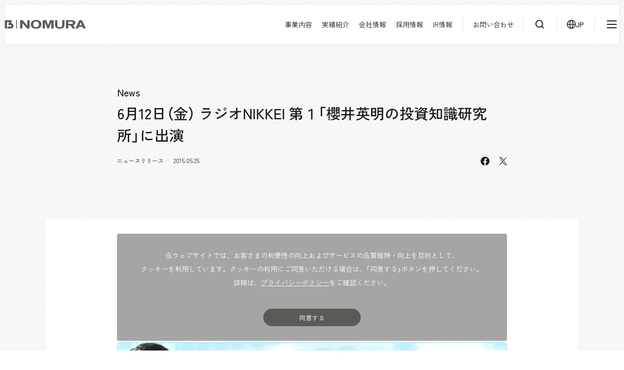

--- FILE ---
content_type: text/html; charset=utf-8
request_url: https://www.nomurakougei.co.jp/news/page/4008/
body_size: 10599
content:
<!DOCTYPE html><html lang="ja"><head><meta charSet="utf-8"/><link href="https://www.nomurakougei.co.jp/news/page/4008/" hrefLang="ja" rel="alternate"/><link href="https://www.nomurakougei.co.jp/en/news/page/4008/" hrefLang="en" rel="alternate"/><link href="https://www.nomurakougei.co.jp/cn/news/page/4008/" hrefLang="zh-Hans" rel="alternate"/><title>6月12日（金） ラジオNIKKEI 第１「櫻井英明の投資知識研究所」に出演 | 株式会社乃村工藝社 / NOMURA Co.,Ltd.</title><meta name="description" content="商業施設、ホテル、オフィス、博物館・美術館、ショールームなどの展示、博覧会・イベントなどプロモーションまで手掛ける空間の総合プロデュース企業です。"/><meta name="viewport" content="width=device-width,initial-scale=1,minimum-scale=1"/><link rel="canonical" href="https://www.nomurakougei.co.jp/news/page/4008/"/><meta property="og:url" content="https://www.nomurakougei.co.jp/news/page/4008/"/><meta property="og:site_name" content="株式会社乃村工藝社 - NOMURA Co.,Ltd."/><meta property="og:type" content="website"/><meta property="og:title" content="6月12日（金） ラジオNIKKEI 第１「櫻井英明の投資知識研究所」に出演 | 株式会社乃村工藝社 / NOMURA Co.,Ltd."/><meta property="og:description" content="商業施設、ホテル、オフィス、博物館・美術館、ショールームなどの展示、博覧会・イベントなどプロモーションまで手掛ける空間の総合プロデュース企業です。"/><meta property="og:image" content="https://nomura-kogeisha.g.kuroco-img.app/v=1675158189/files/user/previous_img/152db1956b066df449a73fadb7a4f32702108a0cf15d9111b25f89e1c06f26bf.jpg"/><meta name="twitter:card" content="summary_large_image"/><link rel="icon" href="/img/favicon.png"/><link rel="apple-touch-icon" href="/img/apple-touch-icon.png"/><link rel="canonical" href="https://www.nomurakougei.co.jp/news/page/4008"/><meta name="next-head-count" content="18"/><script>
              (function(d) {
                var config = {
                  kitId: 'crb7ehd',
                  scriptTimeout: 3000,
                  async: true
                },
                h=d.documentElement,t=setTimeout(function(){h.className=h.className.replace(/wf-loading/g,"")+" wf-inactive";},config.scriptTimeout),tk=d.createElement("script"),f=false,s=d.getElementsByTagName("script")[0],a;h.className+=" wf-loading";tk.src='https://use.typekit.net/'+config.kitId+'.js';tk.async=true;tk.onload=tk.onreadystatechange=function(){a=this.readyState;if(f||a&&a!="complete"&&a!="loaded")return;f=true;clearTimeout(t);try{Typekit.load(config)}catch(e){}};s.parentNode.insertBefore(tk,s)
              })(document);
            </script><link rel="preload" href="/_next/static/css/6ebb317eadb1d953.css" as="style"/><link rel="stylesheet" href="/_next/static/css/6ebb317eadb1d953.css" data-n-g=""/><link rel="preload" href="/_next/static/css/2cc4b15b287e8d7d.css" as="style"/><link rel="stylesheet" href="/_next/static/css/2cc4b15b287e8d7d.css" data-n-p=""/><link rel="preload" href="/_next/static/css/8233f6ae7e6cff6e.css" as="style"/><link rel="stylesheet" href="/_next/static/css/8233f6ae7e6cff6e.css" data-n-p=""/><link rel="preload" href="/_next/static/css/857d915fdc96bc98.css" as="style"/><link rel="stylesheet" href="/_next/static/css/857d915fdc96bc98.css" data-n-p=""/><link rel="preload" href="/_next/static/css/0dc4c90beed88d69.css" as="style"/><link rel="stylesheet" href="/_next/static/css/0dc4c90beed88d69.css" data-n-p=""/><link rel="preload" href="/_next/static/css/89c4a33d966fe573.css" as="style"/><link rel="stylesheet" href="/_next/static/css/89c4a33d966fe573.css" data-n-p=""/><link rel="preload" href="/_next/static/css/24d295b3b1f51fab.css" as="style"/><link rel="stylesheet" href="/_next/static/css/24d295b3b1f51fab.css" data-n-p=""/><link rel="preload" href="/_next/static/css/a2ccec9e2b355b40.css" as="style"/><link rel="stylesheet" href="/_next/static/css/a2ccec9e2b355b40.css" data-n-p=""/><link rel="preload" href="/_next/static/css/847b920908f39d08.css" as="style"/><link rel="stylesheet" href="/_next/static/css/847b920908f39d08.css" data-n-p=""/><link rel="preload" href="/_next/static/css/2c9729ec73087d68.css" as="style"/><link rel="stylesheet" href="/_next/static/css/2c9729ec73087d68.css" data-n-p=""/><noscript data-n-css=""></noscript><script defer="" nomodule="" src="/_next/static/chunks/polyfills-c67a75d1b6f99dc8.js"></script><script src="/_next/static/chunks/webpack-0d876063804bb3f7.js" defer=""></script><script src="/_next/static/chunks/framework-3236775a9ca336a2.js" defer=""></script><script src="/_next/static/chunks/main-6b9f9982ec174437.js" defer=""></script><script src="/_next/static/chunks/pages/_app-f6353598f64157f6.js" defer=""></script><script src="/_next/static/chunks/e8ab3f79-3ef7204b7f146a89.js" defer=""></script><script src="/_next/static/chunks/5038-51674e39487b6287.js" defer=""></script><script src="/_next/static/chunks/1982-a299fb619fc66909.js" defer=""></script><script src="/_next/static/chunks/5935-353d5149c5b21491.js" defer=""></script><script src="/_next/static/chunks/2514-8871a4c77c491426.js" defer=""></script><script src="/_next/static/chunks/4927-1888c72d9c94ea94.js" defer=""></script><script src="/_next/static/chunks/5650-1c90cbc06f54b5f6.js" defer=""></script><script src="/_next/static/chunks/1505-efca4608b3f14ee2.js" defer=""></script><script src="/_next/static/chunks/8811-8486e09d6114cc95.js" defer=""></script><script src="/_next/static/chunks/6743-e6b024d5165144bb.js" defer=""></script><script src="/_next/static/chunks/1241-e7d73a0b8cbb1671.js" defer=""></script><script src="/_next/static/chunks/pages/news/page/%5Bid%5D-70024883f75a895e.js" defer=""></script><script src="/_next/static/3WRBjsge7taLezbWviphU/_buildManifest.js" defer=""></script><script src="/_next/static/3WRBjsge7taLezbWviphU/_ssgManifest.js" defer=""></script><style id="__jsx-730c3d37d0d1cde9">.selected.jsx-730c3d37d0d1cde9{font-weight:500;opacity:1}</style><style id="__jsx-e2e86b0215b4c6e0">.selected.jsx-e2e86b0215b4c6e0{font-weight:500;opacity:1}</style></head><body><div id="__next"><header class="header_header__8TPj8" data-show-menu="hidden" data-show-search="hidden" data-show-language="hidden" data-opening="0" data-page="news-article"><div class="header_headerWrap__slBPv"><div class="header_headerHead__pUcBy"><div class="header_headerLogo__kMIyF"><a href="/"><span>乃村工藝社</span><svg viewBox="0 0 166.385 18" xmlns="http://www.w3.org/2000/svg"><g fill="#595c56"><path d="M23.339 0h1.4v17.995h-1.4zM12.392 6.577 14.283.49H0v17.013h4.151V4.586h4.486l-1.845 6.017h5.278a1.516 1.516 0 0 1 1.539 1.419 1.546 1.546 0 0 1-1.676 1.483H5.878l-1.243 4h7.334c.988 0 5.7-.1 5.7-5.481a5.234 5.234 0 0 0-5.277-5.447zM46.086 11.906h-.081L36.569.501h-5.142V17.52h4.691V6.455h.05l9.325 11.065h5.28V.501h-4.688zM88.985 10.806h-.056L85.209.496h-7.462v17.016h4.689V4.468h.05l4.889 13.044h3.1l4.934-13.1h.049v13.1h4.692V.499h-7.526zM117.822 10.858c0 3.088-1.829 4.176-4.9 4.176-3.407 0-4.911-1.088-4.911-4.176V.501h-4.685v10.275c0 3.637 2.3 7.223 9.6 7.223 7.427 0 9.592-3.586 9.592-7.223V.501h-4.688zM64.273.008c-6.269 0-10.956 2.757-10.956 9 0 5.952 4.687 8.991 10.956 8.991 6.25 0 10.926-3.038 10.926-8.991s-4.673-9-10.926-9zm0 15.124c-3.019 0-5.921-1.838-5.921-6.123 0-4.492 2.9-6.049 5.921-6.049 2.989 0 5.643 2.119 5.643 6.049.003 4.205-2.651 6.123-5.643 6.123zM158.621.501h-5.51l-7.7 17.019h5.107l1.357-3.283h7.883l1.358 3.283h5.268zm-5.5 10.727 2.692-6.523 2.7 6.523zM145.039 5.814c0-3.242-2.031-5.313-7.67-5.313h-11.7V17.52h4.7v-6.48h4.192c1.614 2.173 4.453 6.008 4.749 6.48h5.788l-5.037-6.675c3.147-.529 4.978-2.167 4.978-5.031zm-7.363 2.194h-7.308V3.532h7.446a2.041 2.041 0 0 1 2.15 2.218 2.126 2.126 0 0 1-2.288 2.258z"></path></g></svg></a></div><div class="header_headerContent__sREsn"><ul class="header_headerMenu__plS2G"><li data-menu="solutions" data-menu-current="0"><div><a class="header_headerMenuParent__CTIjV" href="/solutions/"><span>事業内容</span><div class="header_headerMenuLine__wn93t" data-menu-svg="true"><svg xmlns="http://www.w3.org/2000/svg" width="63.28" height="5.506" viewBox="0 0 63.28 5.506"><path d="M646.438,441.849c1.059,1.579,2.838,1.609,4.323,1.057s2.9-1.569,4.432-1.716c2.352-.227,4.523,1.607,6.776,2.589,7.411,3.228,15.4-2.852,23.062-1.166,1.369.3,2.709.849,4.088,1.046a16.37,16.37,0,0,0,5.475-.46l14.484-2.871" transform="translate(-645.919 -439.716)"></path></svg></div></a><div class="header_headerMenuChild__uGpjD" data-menu="child"><div class="header_headerMenuChildWrap__TygeG"><div class="header_headerMenuChildHeadline__QUAxz"><a href="/solutions/"><span>事業内容TOP</span><i></i></a></div><div class="header_headerMenuChildContent__g_LQP"><a href="/solutions/region/">市場領域</a><a href="/solutions/service/">提供サービス</a></div></div></div></div></li><li data-menu="achievements" data-menu-current="0"><div><a class="header_headerMenuParent__CTIjV" href="/achievements/"><span>実績紹介</span><div class="header_headerMenuLine__wn93t" data-menu-svg="true"><svg xmlns="http://www.w3.org/2000/svg" width="60.263" height="4.987" viewBox="0 0 60.263 4.987"><path d="M.044,4.245A226.394,226.394,0,0,1,59.569,1.262a39.418,39.418,0,0,0-8.5,1.175" transform="translate(0.069 0.127)"></path></svg></div></a><div class="header_headerMenuChild__uGpjD" data-menu="child"><div class="header_headerMenuChildWrap__TygeG"><div class="header_headerMenuChildHeadline__QUAxz"><a href="/achievements/"><span>実績紹介TOP</span><i></i></a></div><div class="header_headerMenuChildContent__g_LQP"><a href="/achievements/all/">すべて</a><a href="/achievements/urbanretail/">アーバン &amp; リテール</a><a href="/achievements/hospitalty/">ホスピタリティ</a><a href="/achievements/corporate/">コーポレート</a><a href="/achievements/entertainment/">エンターテインメント</a><a href="/achievements/convention/">コンベンション &amp; イベント</a><a href="/achievements/public/">パブリック</a></div></div></div></div></li><li data-menu="corporate" data-menu-current="0"><div><a class="header_headerMenuParent__CTIjV" href="/corporate/"><span>会社情報</span><div class="header_headerMenuLine__wn93t" data-menu-svg="true"><svg xmlns="http://www.w3.org/2000/svg" width="60.891" height="2.852" viewBox="0 0 60.891 2.852"><path d="M.09,1.949C17.426-1.8,35.24,2.993,52.852,2.191A21.455,21.455,0,0,0,60.6.738" transform="translate(0.042 -0.034)"></path></svg></div></a><div class="header_headerMenuChild__uGpjD" data-menu="child"><div class="header_headerMenuChildWrap__TygeG"><div class="header_headerMenuChildHeadline__QUAxz"><a href="/corporate/"><span>会社情報TOP</span><i></i></a></div><div class="header_headerMenuChildContent__g_LQP"><a href="/corporate/greeting/">トップメッセージ</a><a href="/corporate/sustainability/">サステナビリティ</a><a href="/corporate/socialgood/">ソーシャルグッド</a><a href="/corporate/outline/">会社概要・アクセス</a><a href="/corporate/exective/">役員構成・組織図</a><a href="/corporate/establishments/">拠点一覧</a><a href="/corporate/group/">グループ会社</a><a href="/corporate/history/">沿革</a></div></div></div></div></li><li data-menu="recruit" data-menu-current="0"><div><a class="header_headerMenuParent__CTIjV" href="/recruit/"><span>採用情報</span><div class="header_headerMenuLine__wn93t" data-menu-svg="true"><svg xmlns="http://www.w3.org/2000/svg" width="63.452" height="4.067" viewBox="0 0 63.452 4.067"><path d="M.148,3.348,4.934,1.862c.454-.14.683,1.052,1.362,1,5.043-.553,6.227-.888,11.5-1.291C25.216,1,29.128.431,36.559.506,47.85.622,52.08.53,63.326,2.13" transform="translate(0.037 0.123)"></path></svg></div></a><div class="header_headerMenuChild__uGpjD" data-menu="child"><div class="header_headerMenuChildWrap__TygeG"><div class="header_headerMenuChildHeadline__QUAxz"><a href="/recruit/"><span>採用情報TOP</span><i></i></a></div><div class="header_headerMenuChildContent__g_LQP"><a href="/recruit/fresh/">新卒採用</a><a href="/recruit/career/">キャリア採用</a><a href="/recruit/environment/">働く環境</a><a href="/recruit/project/">プロジェクト紹介</a><a target="_blank" href="https://www.cs3.co.jp/haken/index.html">派遣社員について</a></div></div></div></div></li><li data-menu="ir" data-menu-current="0"><div><a class="header_headerMenuParent__CTIjV" href="/ir/"><span>IR情報</span><div class="header_headerMenuLine__wn93t" data-menu-svg="true"><svg xmlns="http://www.w3.org/2000/svg" width="45.71" height="3.497" viewBox="0 0 45.71 3.497"><path d="M.214,2.6a2.688,2.688,0,0,0,1.86-.112Q4.215,1.516,6.441.752A3.261,3.261,0,0,1,7.709.5a3.991,3.991,0,0,1,1.448.54c4.234,2.116,9.25,1.3,13.959.866,7.49-.694,15.032-.3,22.544.1" transform="translate(0.017 0.124)"></path></svg></div></a></div></li><li data-menu="inquiry" data-menu-current="0"><div><a href="/inquiry/"><div class="header_headerMenuParent__CTIjV"><span>お問い合わせ</span><div class="header_headerMenuLine__wn93t" data-menu-svg="true"><svg xmlns="http://www.w3.org/2000/svg" width="90.523" height="3.899" viewBox="0 0 90.523 3.899"><path d="M.5,1.746C.483,2.422,1.509,2.97,2.585,3.1A11.453,11.453,0,0,0,5.831,2.89l6.347-1.043a28.528,28.528,0,0,1,5.2-.526,38.108,38.108,0,0,1,5.088.635c11.469,1.774,23.5-.148,35.326-.183A36.881,36.881,0,0,1,62.563,2c1.258.161,2.473.43,3.722.617C74.235,3.805,82.332,1.6,90.311.487" transform="translate(0.126 0.132)"></path></svg></div></div></a></div></li></ul><div class="header_headerSearch__tiAhk" data-menu="search"><button class="header_headerSearchTrigger__4Puu8"></button><div class="header_headerSearchChild___lTqP" data-menu="child"><div class="header_headerSearchChildWrap__TDtAR"><div class="header_headerSearchContent__w_2BN"><form role="search" method="get" action="/search/"><input class="header_headerSearchInput__VV05g" type="search" name="q" placeholder="検索キーワードを入力"/><button class="header_headerSearchButton___CNGg" type="submit"><span>検索</span></button></form></div></div></div></div><div class="header_headerMenuLanguage___rav0" data-menu="language"><button class="header_headerMenuLanguageTrigger__5_i5N"><span class="header_headerMenuLanguageTriggerText__4Jhqu">JP</span></button><div class="header_headerMenuLanguageChild__sGBam" data-menu="child"><div class="jsx-730c3d37d0d1cde9 header_headerMenuLanguageChildWrap__CBt4k wovn-languages"><div class="jsx-730c3d37d0d1cde9"><span data-value="ja" class="jsx-730c3d37d0d1cde9 wovn-switch">JP</span></div><div class="jsx-730c3d37d0d1cde9"><span data-value="en" class="jsx-730c3d37d0d1cde9 wovn-switch">EN</span></div><div class="jsx-730c3d37d0d1cde9"><span data-value="zh-CHS" class="jsx-730c3d37d0d1cde9 wovn-switch">CN</span></div></div></div></div><button class="trigger_trigger__o_75e" aria-label="メニューを開く" aria-controls="global-menu" aria-expanded="false"><div class="trigger_triggerInner__AtsHC"><span></span><span></span><span></span></div></button></div></div><nav class="global-menu_globalMenu__WvfOa" id="global-menu"><div class="global-menu_globalMenuWrap__RDEKo"><div class="global-menu_globalMenuContent__LKS_R"><div class="global-menu_globalMenuMain__38g2A"><div class="global-menu_globalMenuSearchMobile__x_9wO"><div class="header_headerSearch__tiAhk"><div class="header_headerSearchContent__w_2BN"><form role="search" method="get" action="/search/"><input class="header_headerSearchInput__VV05g" type="search" name="q" placeholder="検索キーワードを入力"/><button class="header_headerSearchButton___CNGg" type="submit"><span>検索</span></button></form></div></div></div><div class="global-menu_globalMenuColumn__vXM83"><div class="global-menu_globalMenuSection__y5TFl" data-state="close" aria-expanded="false"><div class="global-menu_globalMenuParent__P2_cX"><a href="/solutions/"><span>事業内容</span><i></i></a></div><div class="global-menu_globalMenuChild__5afOJ" style="height:0px"><div><a href="/solutions/">事業内容TOP</a><a href="/solutions/region/">市場領域</a><a href="/solutions/service/">提供サービス</a></div></div></div></div><div class="global-menu_globalMenuColumn__vXM83"><div class="global-menu_globalMenuSection__y5TFl" data-state="close" aria-expanded="false"><div class="global-menu_globalMenuParent__P2_cX"><a href="/corporate/"><span>会社情報</span><i></i></a></div><div class="global-menu_globalMenuChild__5afOJ" style="height:0px"><div><a href="/corporate/">会社情報TOP</a><a href="/corporate/greeting/">トップメッセージ</a><a href="/corporate/sustainability/">サステナビリティ</a><a href="/corporate/socialgood/">ソーシャルグッド</a><a href="/corporate/outline/">会社概要・アクセス</a><a href="/corporate/exective/">役員構成・組織図</a><a href="/corporate/establishments/">拠点一覧</a><a href="/corporate/group/">グループ会社</a><a href="/corporate/history/">沿革</a></div></div></div></div><div class="global-menu_globalMenuColumn__vXM83"><div class="global-menu_globalMenuSection__y5TFl" data-state="close" aria-expanded="false"><div class="global-menu_globalMenuParent__P2_cX"><a href="/achievements/"><span>実績紹介</span><i></i></a></div><div class="global-menu_globalMenuChild__5afOJ" style="height:0px"><div><a href="/achievements/">実績紹介TOP</a><a href="/achievements/all/">すべて</a><a href="/achievements/urbanretail/">アーバン &amp; リテール</a><a href="/achievements/hospitalty/">ホスピタリティ</a><a href="/achievements/corporate/">コーポレート</a><a href="/achievements/entertainment/">エンターテインメント</a><a href="/achievements/convention/">コンベンション &amp; イベント</a><a href="/achievements/public/">パブリック</a></div></div></div></div><div class="global-menu_globalMenuColumn__vXM83"><div class="global-menu_globalMenuSection__y5TFl" data-state="close" aria-expanded="false"><div class="global-menu_globalMenuParent__P2_cX"><a href="/recruit/"><span>採用情報</span><i></i></a></div><div class="global-menu_globalMenuChild__5afOJ" style="height:0px"><div><a href="/recruit/">採用情報TOP</a><a href="/recruit/fresh/">新卒採用</a><a href="/recruit/career/">キャリア採用</a><a href="/recruit/environment/">働く環境</a><a href="/recruit/project/">プロジェクト紹介</a><a target="_blank" href="https://www.cs3.co.jp/haken/index.html">派遣社員について</a></div></div></div><section class="global-menu_globalMenuSection__y5TFl"><div class="global-menu_globalMenuParent__P2_cX"><a href="/ir/"><span>IR情報</span><i></i></a><i></i></div></section></div></div></div><div class="global-menu_globalMenuContent__LKS_R"><div class="global-menu_globalMenuSub__zGxF4"><div class="global-menu_globalMenuSubList__nb3NB"><a href="/news/">ニュース</a><a href="/faq/">よくあるご質問</a><a target="_blank" href="/select/">協力会社様専用ページ</a><a href="/inquiry/" title="お問い合わせ">お問い合わせ</a></div></div><div class="jsx-e2e86b0215b4c6e0 global-menu_globalMenuLanguage__bb1U_ wovn-languages"><div class="jsx-e2e86b0215b4c6e0"><span data-value="ja" class="jsx-e2e86b0215b4c6e0 wovn-switch">JP</span></div><div class="jsx-e2e86b0215b4c6e0"><span data-value="en" class="jsx-e2e86b0215b4c6e0 wovn-switch">EN</span></div><div class="jsx-e2e86b0215b4c6e0"><span data-value="zh-CHS" class="jsx-e2e86b0215b4c6e0 wovn-switch">CN</span></div></div></div></div><div class="global-menu_globalMenuBanner__5_i4q"><div class="global-menu_globalMenuBannerTitle__Jq_O7">公式SNSアカウント</div><div class="global-menu_globalMenuBannerContent__hSpvF global-menu_-sns__a1_qv"><a class="global-menu_globalMenuBannerSns__yGFKX" target="_blank" rel="noopener noreferrer" href="https://x.com/NomuraKougeisha"><span style="box-sizing:border-box;display:inline-block;overflow:hidden;width:initial;height:initial;background:none;opacity:1;border:0;margin:0;padding:0;position:relative;max-width:100%"><span style="box-sizing:border-box;display:block;width:initial;height:initial;background:none;opacity:1;border:0;margin:0;padding:0;max-width:100%"><img style="display:block;max-width:100%;width:initial;height:initial;background:none;opacity:1;border:0;margin:0;padding:0" alt="" aria-hidden="true" src="data:image/svg+xml,%3csvg%20xmlns=%27http://www.w3.org/2000/svg%27%20version=%271.1%27%20width=%2724%27%20height=%2724%27/%3e"/></span><img alt="株式会社乃村工藝社 公式X（旧：Twitter）アカウント" src="[data-uri]" decoding="async" data-nimg="intrinsic" style="position:absolute;top:0;left:0;bottom:0;right:0;box-sizing:border-box;padding:0;border:none;margin:auto;display:block;width:0;height:0;min-width:100%;max-width:100%;min-height:100%;max-height:100%"/><noscript><img alt="株式会社乃村工藝社 公式X（旧：Twitter）アカウント" srcSet="/img/global/icon_x.svg 1x, /img/global/icon_x.svg 2x" src="/img/global/icon_x.svg" decoding="async" data-nimg="intrinsic" style="position:absolute;top:0;left:0;bottom:0;right:0;box-sizing:border-box;padding:0;border:none;margin:auto;display:block;width:0;height:0;min-width:100%;max-width:100%;min-height:100%;max-height:100%" loading="lazy"/></noscript></span><p class="global-menu_globalMenuBannerSnsText__ksuPj">乃村工藝社の最新ニュースをお届けしております</p></a><a target="_blank" rel="noopener noreferrer" class="global-menu_globalMenuBannerSns__yGFKX" href="https://www.instagram.com/nomura_kougeisha/"><span style="box-sizing:border-box;display:inline-block;overflow:hidden;width:initial;height:initial;background:none;opacity:1;border:0;margin:0;padding:0;position:relative;max-width:100%"><span style="box-sizing:border-box;display:block;width:initial;height:initial;background:none;opacity:1;border:0;margin:0;padding:0;max-width:100%"><img style="display:block;max-width:100%;width:initial;height:initial;background:none;opacity:1;border:0;margin:0;padding:0" alt="" aria-hidden="true" src="data:image/svg+xml,%3csvg%20xmlns=%27http://www.w3.org/2000/svg%27%20version=%271.1%27%20width=%2724%27%20height=%2724%27/%3e"/></span><img alt="株式会社乃村工藝社 公式Instagramアカウント" src="[data-uri]" decoding="async" data-nimg="intrinsic" style="position:absolute;top:0;left:0;bottom:0;right:0;box-sizing:border-box;padding:0;border:none;margin:auto;display:block;width:0;height:0;min-width:100%;max-width:100%;min-height:100%;max-height:100%"/><noscript><img alt="株式会社乃村工藝社 公式Instagramアカウント" srcSet="/_next/image/?url=%2Fimg%2Fglobal%2Ficon_instagram.png&amp;w=32&amp;q=75 1x, /_next/image/?url=%2Fimg%2Fglobal%2Ficon_instagram.png&amp;w=48&amp;q=75 2x" src="/_next/image/?url=%2Fimg%2Fglobal%2Ficon_instagram.png&amp;w=48&amp;q=75" decoding="async" data-nimg="intrinsic" style="position:absolute;top:0;left:0;bottom:0;right:0;box-sizing:border-box;padding:0;border:none;margin:auto;display:block;width:0;height:0;min-width:100%;max-width:100%;min-height:100%;max-height:100%" loading="lazy"/></noscript></span><p class="global-menu_globalMenuBannerSnsText__ksuPj">乃村工藝社の実績紹介を中心に発信しております</p></a><a target="_blank" rel="noopener noreferrer" class="global-menu_globalMenuBannerSns__yGFKX" href="https://www.instagram.com/nomura_kougeisha_creativity/"><span style="box-sizing:border-box;display:inline-block;overflow:hidden;width:initial;height:initial;background:none;opacity:1;border:0;margin:0;padding:0;position:relative;max-width:100%"><span style="box-sizing:border-box;display:block;width:initial;height:initial;background:none;opacity:1;border:0;margin:0;padding:0;max-width:100%"><img style="display:block;max-width:100%;width:initial;height:initial;background:none;opacity:1;border:0;margin:0;padding:0" alt="" aria-hidden="true" src="data:image/svg+xml,%3csvg%20xmlns=%27http://www.w3.org/2000/svg%27%20version=%271.1%27%20width=%2724%27%20height=%2724%27/%3e"/></span><img alt="株式会社乃村工藝社 公式Instagramアカウント" src="[data-uri]" decoding="async" data-nimg="intrinsic" style="position:absolute;top:0;left:0;bottom:0;right:0;box-sizing:border-box;padding:0;border:none;margin:auto;display:block;width:0;height:0;min-width:100%;max-width:100%;min-height:100%;max-height:100%"/><noscript><img alt="株式会社乃村工藝社 公式Instagramアカウント" srcSet="/_next/image/?url=%2Fimg%2Fglobal%2Ficon_instagram.png&amp;w=32&amp;q=75 1x, /_next/image/?url=%2Fimg%2Fglobal%2Ficon_instagram.png&amp;w=48&amp;q=75 2x" src="/_next/image/?url=%2Fimg%2Fglobal%2Ficon_instagram.png&amp;w=48&amp;q=75" decoding="async" data-nimg="intrinsic" style="position:absolute;top:0;left:0;bottom:0;right:0;box-sizing:border-box;padding:0;border:none;margin:auto;display:block;width:0;height:0;min-width:100%;max-width:100%;min-height:100%;max-height:100%" loading="lazy"/></noscript></span><p class="global-menu_globalMenuBannerSnsText__ksuPj">空間づくりのプロセスをお届けしております</p></a></div></div></nav></div></header><main data-page="news-article"><div class="head_newsHead__A421n"><div class="head_newsHeadTitle__3d3i9">News</div><h1 class="head_newsHeadHeadline__Z4xzk">6月12日（金） ラジオNIKKEI 第１「櫻井英明の投資知識研究所」に出演</h1><div class="head_newsHeadWrap__eXYXL"><div class="head_newsHeadInformation__NXEZO"><div class="head_newsHeadCategory__z042K">ニュースリリース</div><div class="head_newsHeadDate__txbsh">2015.05.25</div></div><div class="head_newsHeadSocial__adbBX"><div class="head_newsHeadSocialItem__YCSTg" data-sns="facebook" aria-label="facebook"><span>facebook</span></div><div class="head_newsHeadSocialItem__YCSTg" data-sns="twitter" aria-label="X"><span>X</span></div></div></div></div><div class="background" data-width="wrap"><div class="backgroundWrap"><div class="backgroundContent"><section class="article_articleSection__YBRzN"><div><div class="article_articleImageWrap__5NimO"><div class="article_articleImageContent__A7ZnF"><img src="https://nomura-kogeisha.g.kuroco-img.app/v=1675158189/files/user/previous_img/152db1956b066df449a73fadb7a4f32702108a0cf15d9111b25f89e1c06f26bf.jpg?width=1024" alt="アイキャッチの画像"/></div></div></div></section><section class="article_articleSection__YBRzN"><div class="wysiwyg_wysiwyg__sU4ya"><p>この度、ラジオNIKKEI 第１「櫻井英明の投資知識研究所」の「本日のゲスト」のコーナーに<br/>
当社常務取締役 コーポレート本部長 吉本 清志が出演いたします。<br/>
ぜひお聴きください。</p>

<p>日時：2015年6月12日（金）16：30－17：20<br/>
<a href="http://market.radionikkei.jp/sm/" target="_blank">番組ホームページ</a></p>

<p>※ ラジオNIKKEI 第１の視聴方法は番組ホームページをご覧ください。<br/>
※ 放送終了後、オンデマンド配信でもお聴きいただけます。</p>
</div></section></div></div></div><div class="news-button"><div class="button_button__AjG4y" data-format="fill" data-align="center" data-icon="arrowRight"><a target="_self" href="/news/"><span>ニュース一覧に戻る</span></a></div></div><div class="crumb_crumb___JXVp" data-curmb="1"><div class="crumb_crumbWrap__lRZPJ"><div class="crumb_crumbList__fgpdR"><ul class="crumb_crumbContent__pt04K"><li><a href="/">TOP</a></li><li><a href="/news/">ニュース</a></li><li><span>6月12日（金） ラジオNIKKEI 第１「櫻井英明の投資知識研究所」に出演</span></li></ul></div><div class="pagetop_pageTop__C7AjS"><span><span>PAGE TOP</span></span></div></div><script type="application/ld+json">
          {
            "@type": "BreadcrumbList",
            "@context": "https://schema.org/",
            "itemListElement": [
              {
                    "position": 1,
                    "item": "https://www.nomurakougei.co.jp/",
                    "name": "TOP",
                    "@type": "ListItem"
                  },{
                    "position": 2,
                    "item": "https://www.nomurakougei.co.jp/news/",
                    "name": "ニュース",
                    "@type": "ListItem"
                  },{
                    "position": 3,
                    "name": "6月12日（金） ラジオNIKKEI 第１「櫻井英明の投資知識研究所」に出演",
                    "@type": "ListItem"
                  }
            ]
          }
        </script></div><div class="bottom-contact_bottomContact__i_2hz"><div class="bottom-contact_bottomContactWrap__4XbZW"><div class="bottom-contact_bottomContactHeadline__W_cFz"><span class="bottom-contact_bottomContactHeadlineEn__I16i8">Contact</span><span class="bottom-contact_bottomContactHeadlineJa__hb5cv">お問い合わせ</span></div><div class="svg-drawing_svgDrawing__I5O9M" data-svgdrawing="true" data-align="center"><div class="svg-drawing_svgDrawingWrap__wG5f2"><svg xmlns="http://www.w3.org/2000/svg" viewBox="0 0 261.002 102.988"><g transform="translate(501.282 -315.791)"><path d="M-260.265,394.835s-123.95,21.661-189.023,15c-14.479-1.483-56.1-3.809-50.919-28.747,2.744-13.22,15.466-23.21,25.548-29.874,11.5-7.6,24.217-12.835,37-17.359,50.15-17.749,103.712-24.353,155.008-8.111,13.59,4.3,57,18.252,36.195,40.769-21.553,23.327-198.182,51.653-198.182,51.653" transform="translate(0 0)"></path></g></svg></div></div><div class="bottom-contact_bottomContactBody__TOHDF"><p>お問い合わせ/お見積もり依頼/資料請求は下記よりお気軽にご連絡ください。<br/>お問い合わせの多いご質問や、よくいただくご質問は別途「よくあるご質問」ページに掲載しておりますので、<br class="blockDesktop"/>ご活用ください。</p></div><div class="bottom-contact_bottomContactButton__tJzDN"><div class="button_button__AjG4y" data-format="fill" data-icon="arrowRight"><a href="/inquiry/" title="お問い合わせ"><span>お問い合わせ</span></a></div><div class="button_button__AjG4y" data-format="fill" data-icon="arrowRight"><a target="_self" href="/faq/"><span>よくあるご質問</span></a></div></div></div></div></main><footer class="footer_footer__YDaw4"><div class="footer_footerContent__lZk0H"><div class="footer_footerWrap__DPjjO"><nav class="footer_footerMain___EAee"><div class="footer_footerMainColumn__97Z6z"><div class="footer_footerMainSection__7kM8e" data-state="close" aria-expanded="false"><div class="footer_footerMainParent__1vSn3"><a href="/solutions/"><span>事業内容</span><i></i></a></div><div class="footer_footerMainChild__zWT9n" style="height:0px"><div class="footer_footerMainContent__d_lCp"><a href="/solutions/">事業内容TOP</a><a href="/solutions/region/">市場領域</a><a href="/solutions/service/">提供サービス</a></div></div></div></div><div class="footer_footerMainColumn__97Z6z"><div class="footer_footerMainSection__7kM8e" data-state="close" aria-expanded="false"><div class="footer_footerMainParent__1vSn3"><a href="/corporate/"><span>会社情報</span><i></i></a></div><div class="footer_footerMainChild__zWT9n" style="height:0px"><div class="footer_footerMainContent__d_lCp"><a href="/corporate/">会社情報TOP</a><a href="/corporate/greeting/">トップメッセージ</a><a href="/corporate/sustainability/">サステナビリティ</a><a href="/corporate/socialgood/">ソーシャルグッド</a><a href="/corporate/outline/">会社概要・アクセス</a><a href="/corporate/exective/">役員構成・組織図</a><a href="/corporate/establishments/">拠点一覧</a><a href="/corporate/group/">グループ会社</a><a href="/corporate/history/">沿革</a></div></div></div></div><div class="footer_footerMainColumn__97Z6z"><div class="footer_footerMainSection__7kM8e" data-state="close" aria-expanded="false"><div class="footer_footerMainParent__1vSn3"><a href="/achievements/"><span>実績紹介</span><i></i></a></div><div class="footer_footerMainChild__zWT9n" style="height:0px"><div class="footer_footerMainContent__d_lCp"><a href="/achievements/">実績紹介TOP</a><a href="/achievements/all/">すべて</a><a href="/achievements/urbanretail/">アーバン &amp; リテール</a><a href="/achievements/hospitalty/">ホスピタリティ</a><a href="/achievements/corporate/">コーポレート</a><a href="/achievements/entertainment/">エンターテインメント</a><a href="/achievements/convention/">コンベンション &amp; イベント</a><a href="/achievements/public/">パブリック</a></div></div></div></div><div class="footer_footerMainColumn__97Z6z"><div class="footer_footerMainSection__7kM8e" data-state="close" aria-expanded="false"><div class="footer_footerMainParent__1vSn3"><a href="/recruit/"><span>採用情報</span><i></i></a></div><div class="footer_footerMainChild__zWT9n" style="height:0px"><div class="footer_footerMainContent__d_lCp"><a href="/recruit/">採用情報TOP</a><a href="/recruit/fresh/">新卒採用</a><a href="/recruit/career/">キャリア採用</a><a href="/recruit/environment/">働く環境</a><a href="/recruit/project/">プロジェクト紹介</a><a target="_blank" href="https://www.cs3.co.jp/haken/index.html">派遣社員について</a></div></div></div></div><div class="footer_footerMainColumn__97Z6z"><div class="footer_footerMainSection__7kM8e"><div class="footer_footerMainParent__1vSn3"><a href="/ir/"><span>IR情報</span><i></i></a></div></div></div><div class="footer_footerMainColumn__97Z6z"><div class="footer_footerMainSection__7kM8e"><div class="footer_footerMainChild__zWT9n"><div class="footer_footerMainContent__d_lCp footer_-no-padding__rcVnM"><a href="/privacy/">プライバシーポリシー</a><a href="/rules/">ご利用規約・免責事項</a><a target="_blank" href="https://nomura-kogeisha.g.kuroco-img.app/files/user/Security%20industry%20law/nomura_security_industry_law_sign_20251018.pdf">警備業法に基づく標識の掲示について</a><a>内部通報窓口</a><a target="_blank" href="/select/">協力会社様専用ページ</a><a href="/sitemap/">サイトマップ</a></div></div></div></div></nav><div class="footer_footerBanner__hqAfG"><div class="footer_footerBannerTitle__8hc_q">公式SNSアカウント</div><div class="footer_footerBannerContent__DImHk footer_-sns__ijb89"><a class="footer_footerBannerSns__o3dpa" target="_blank" rel="noopener noreferrer" href="https://x.com/NomuraKougeisha"><span style="box-sizing:border-box;display:inline-block;overflow:hidden;width:initial;height:initial;background:none;opacity:1;border:0;margin:0;padding:0;position:relative;max-width:100%"><span style="box-sizing:border-box;display:block;width:initial;height:initial;background:none;opacity:1;border:0;margin:0;padding:0;max-width:100%"><img style="display:block;max-width:100%;width:initial;height:initial;background:none;opacity:1;border:0;margin:0;padding:0" alt="" aria-hidden="true" src="data:image/svg+xml,%3csvg%20xmlns=%27http://www.w3.org/2000/svg%27%20version=%271.1%27%20width=%2724%27%20height=%2724%27/%3e"/></span><img alt="株式会社乃村工藝社 公式X（旧：Twitter）アカウント" src="[data-uri]" decoding="async" data-nimg="intrinsic" style="position:absolute;top:0;left:0;bottom:0;right:0;box-sizing:border-box;padding:0;border:none;margin:auto;display:block;width:0;height:0;min-width:100%;max-width:100%;min-height:100%;max-height:100%"/><noscript><img alt="株式会社乃村工藝社 公式X（旧：Twitter）アカウント" srcSet="/img/global/icon_x.svg 1x, /img/global/icon_x.svg 2x" src="/img/global/icon_x.svg" decoding="async" data-nimg="intrinsic" style="position:absolute;top:0;left:0;bottom:0;right:0;box-sizing:border-box;padding:0;border:none;margin:auto;display:block;width:0;height:0;min-width:100%;max-width:100%;min-height:100%;max-height:100%" loading="lazy"/></noscript></span><p class="footer_footerBannerSnsText__E3AK8">乃村工藝社の最新ニュースをお届けしております</p></a><a target="_blank" rel="noopener noreferrer" class="footer_footerBannerSns__o3dpa" href="https://www.instagram.com/nomura_kougeisha/"><span style="box-sizing:border-box;display:inline-block;overflow:hidden;width:initial;height:initial;background:none;opacity:1;border:0;margin:0;padding:0;position:relative;max-width:100%"><span style="box-sizing:border-box;display:block;width:initial;height:initial;background:none;opacity:1;border:0;margin:0;padding:0;max-width:100%"><img style="display:block;max-width:100%;width:initial;height:initial;background:none;opacity:1;border:0;margin:0;padding:0" alt="" aria-hidden="true" src="data:image/svg+xml,%3csvg%20xmlns=%27http://www.w3.org/2000/svg%27%20version=%271.1%27%20width=%2724%27%20height=%2724%27/%3e"/></span><img alt="株式会社乃村工藝社 公式Instagramアカウント" src="[data-uri]" decoding="async" data-nimg="intrinsic" style="position:absolute;top:0;left:0;bottom:0;right:0;box-sizing:border-box;padding:0;border:none;margin:auto;display:block;width:0;height:0;min-width:100%;max-width:100%;min-height:100%;max-height:100%"/><noscript><img alt="株式会社乃村工藝社 公式Instagramアカウント" srcSet="/_next/image/?url=%2Fimg%2Fglobal%2Ficon_instagram.png&amp;w=32&amp;q=75 1x, /_next/image/?url=%2Fimg%2Fglobal%2Ficon_instagram.png&amp;w=48&amp;q=75 2x" src="/_next/image/?url=%2Fimg%2Fglobal%2Ficon_instagram.png&amp;w=48&amp;q=75" decoding="async" data-nimg="intrinsic" style="position:absolute;top:0;left:0;bottom:0;right:0;box-sizing:border-box;padding:0;border:none;margin:auto;display:block;width:0;height:0;min-width:100%;max-width:100%;min-height:100%;max-height:100%" loading="lazy"/></noscript></span><p class="footer_footerBannerSnsText__E3AK8">乃村工藝社の実績紹介を中心に発信しております</p></a><a target="_blank" rel="noopener noreferrer" class="footer_footerBannerSns__o3dpa" href="https://www.instagram.com/nomura_kougeisha_creativity/"><span style="box-sizing:border-box;display:inline-block;overflow:hidden;width:initial;height:initial;background:none;opacity:1;border:0;margin:0;padding:0;position:relative;max-width:100%"><span style="box-sizing:border-box;display:block;width:initial;height:initial;background:none;opacity:1;border:0;margin:0;padding:0;max-width:100%"><img style="display:block;max-width:100%;width:initial;height:initial;background:none;opacity:1;border:0;margin:0;padding:0" alt="" aria-hidden="true" src="data:image/svg+xml,%3csvg%20xmlns=%27http://www.w3.org/2000/svg%27%20version=%271.1%27%20width=%2724%27%20height=%2724%27/%3e"/></span><img alt="株式会社乃村工藝社 公式Instagramアカウント" src="[data-uri]" decoding="async" data-nimg="intrinsic" style="position:absolute;top:0;left:0;bottom:0;right:0;box-sizing:border-box;padding:0;border:none;margin:auto;display:block;width:0;height:0;min-width:100%;max-width:100%;min-height:100%;max-height:100%"/><noscript><img alt="株式会社乃村工藝社 公式Instagramアカウント" srcSet="/_next/image/?url=%2Fimg%2Fglobal%2Ficon_instagram.png&amp;w=32&amp;q=75 1x, /_next/image/?url=%2Fimg%2Fglobal%2Ficon_instagram.png&amp;w=48&amp;q=75 2x" src="/_next/image/?url=%2Fimg%2Fglobal%2Ficon_instagram.png&amp;w=48&amp;q=75" decoding="async" data-nimg="intrinsic" style="position:absolute;top:0;left:0;bottom:0;right:0;box-sizing:border-box;padding:0;border:none;margin:auto;display:block;width:0;height:0;min-width:100%;max-width:100%;min-height:100%;max-height:100%" loading="lazy"/></noscript></span><p class="footer_footerBannerSnsText__E3AK8">空間づくりのプロセスをお届けしております</p></a></div></div><div class="footer_footerBanner__hqAfG"><div class="footer_footerBannerTitle__8hc_q">乃村工藝社グループ</div><div class="footer_footerBannerContent__DImHk"><a class="footer_footerBannerLink__ZS3FW" href="/"><span style="box-sizing:border-box;display:inline-block;overflow:hidden;width:initial;height:initial;background:none;opacity:1;border:0;margin:0;padding:0;position:relative;max-width:100%"><span style="box-sizing:border-box;display:block;width:initial;height:initial;background:none;opacity:1;border:0;margin:0;padding:0;max-width:100%"><img style="display:block;max-width:100%;width:initial;height:initial;background:none;opacity:1;border:0;margin:0;padding:0" alt="" aria-hidden="true" src="data:image/svg+xml,%3csvg%20xmlns=%27http://www.w3.org/2000/svg%27%20version=%271.1%27%20width=%27130%27%20height=%2765%27/%3e"/></span><img alt="株式会社乃村工藝社" src="[data-uri]" decoding="async" data-nimg="intrinsic" style="position:absolute;top:0;left:0;bottom:0;right:0;box-sizing:border-box;padding:0;border:none;margin:auto;display:block;width:0;height:0;min-width:100%;max-width:100%;min-height:100%;max-height:100%"/><noscript><img alt="株式会社乃村工藝社" srcSet="/_next/image/?url=%2Fimg%2Fglobal%2Fbanner_nomura-kougeisha.jpg&amp;w=256&amp;q=75 1x, /_next/image/?url=%2Fimg%2Fglobal%2Fbanner_nomura-kougeisha.jpg&amp;w=375&amp;q=75 2x" src="/_next/image/?url=%2Fimg%2Fglobal%2Fbanner_nomura-kougeisha.jpg&amp;w=375&amp;q=75" decoding="async" data-nimg="intrinsic" style="position:absolute;top:0;left:0;bottom:0;right:0;box-sizing:border-box;padding:0;border:none;margin:auto;display:block;width:0;height:0;min-width:100%;max-width:100%;min-height:100%;max-height:100%" loading="lazy"/></noscript></span><p>株式会社乃村工藝社</p></a><a class="footer_footerBannerLink__ZS3FW" target="_blank" href="https://www.nomura-archs.co.jp/"><span style="box-sizing:border-box;display:inline-block;overflow:hidden;width:initial;height:initial;background:none;opacity:1;border:0;margin:0;padding:0;position:relative;max-width:100%"><span style="box-sizing:border-box;display:block;width:initial;height:initial;background:none;opacity:1;border:0;margin:0;padding:0;max-width:100%"><img style="display:block;max-width:100%;width:initial;height:initial;background:none;opacity:1;border:0;margin:0;padding:0" alt="" aria-hidden="true" src="data:image/svg+xml,%3csvg%20xmlns=%27http://www.w3.org/2000/svg%27%20version=%271.1%27%20width=%27130%27%20height=%2765%27/%3e"/></span><img alt="株式会社ノムラアークス" src="[data-uri]" decoding="async" data-nimg="intrinsic" style="position:absolute;top:0;left:0;bottom:0;right:0;box-sizing:border-box;padding:0;border:none;margin:auto;display:block;width:0;height:0;min-width:100%;max-width:100%;min-height:100%;max-height:100%"/><noscript><img alt="株式会社ノムラアークス" srcSet="/_next/image/?url=%2Fimg%2Fglobal%2Fbanner_nomura-archs.jpg&amp;w=256&amp;q=75 1x, /_next/image/?url=%2Fimg%2Fglobal%2Fbanner_nomura-archs.jpg&amp;w=375&amp;q=75 2x" src="/_next/image/?url=%2Fimg%2Fglobal%2Fbanner_nomura-archs.jpg&amp;w=375&amp;q=75" decoding="async" data-nimg="intrinsic" style="position:absolute;top:0;left:0;bottom:0;right:0;box-sizing:border-box;padding:0;border:none;margin:auto;display:block;width:0;height:0;min-width:100%;max-width:100%;min-height:100%;max-height:100%" loading="lazy"/></noscript></span><p>株式会社ノムラアークス</p></a><a class="footer_footerBannerLink__ZS3FW" target="_blank" href="https://www.nomura-medias.co.jp/"><span style="box-sizing:border-box;display:inline-block;overflow:hidden;width:initial;height:initial;background:none;opacity:1;border:0;margin:0;padding:0;position:relative;max-width:100%"><span style="box-sizing:border-box;display:block;width:initial;height:initial;background:none;opacity:1;border:0;margin:0;padding:0;max-width:100%"><img style="display:block;max-width:100%;width:initial;height:initial;background:none;opacity:1;border:0;margin:0;padding:0" alt="" aria-hidden="true" src="data:image/svg+xml,%3csvg%20xmlns=%27http://www.w3.org/2000/svg%27%20version=%271.1%27%20width=%27130%27%20height=%2765%27/%3e"/></span><img alt="株式会社ノムラメディアス" src="[data-uri]" decoding="async" data-nimg="intrinsic" style="position:absolute;top:0;left:0;bottom:0;right:0;box-sizing:border-box;padding:0;border:none;margin:auto;display:block;width:0;height:0;min-width:100%;max-width:100%;min-height:100%;max-height:100%"/><noscript><img alt="株式会社ノムラメディアス" srcSet="/_next/image/?url=%2Fimg%2Fglobal%2Fbanner_nomura-medias.jpg&amp;w=256&amp;q=75 1x, /_next/image/?url=%2Fimg%2Fglobal%2Fbanner_nomura-medias.jpg&amp;w=375&amp;q=75 2x" src="/_next/image/?url=%2Fimg%2Fglobal%2Fbanner_nomura-medias.jpg&amp;w=375&amp;q=75" decoding="async" data-nimg="intrinsic" style="position:absolute;top:0;left:0;bottom:0;right:0;box-sizing:border-box;padding:0;border:none;margin:auto;display:block;width:0;height:0;min-width:100%;max-width:100%;min-height:100%;max-height:100%" loading="lazy"/></noscript></span><p>株式会社ノムラメディアス</p></a><a class="footer_footerBannerLink__ZS3FW" target="_blank" href="https://www.cs3.co.jp/"><span style="box-sizing:border-box;display:inline-block;overflow:hidden;width:initial;height:initial;background:none;opacity:1;border:0;margin:0;padding:0;position:relative;max-width:100%"><span style="box-sizing:border-box;display:block;width:initial;height:initial;background:none;opacity:1;border:0;margin:0;padding:0;max-width:100%"><img style="display:block;max-width:100%;width:initial;height:initial;background:none;opacity:1;border:0;margin:0;padding:0" alt="" aria-hidden="true" src="data:image/svg+xml,%3csvg%20xmlns=%27http://www.w3.org/2000/svg%27%20version=%271.1%27%20width=%27130%27%20height=%2765%27/%3e"/></span><img alt="株式会社シーズ・スリー" src="[data-uri]" decoding="async" data-nimg="intrinsic" style="position:absolute;top:0;left:0;bottom:0;right:0;box-sizing:border-box;padding:0;border:none;margin:auto;display:block;width:0;height:0;min-width:100%;max-width:100%;min-height:100%;max-height:100%"/><noscript><img alt="株式会社シーズ・スリー" srcSet="/_next/image/?url=%2Fimg%2Fglobal%2Fbanner_cs3.jpg&amp;w=256&amp;q=75 1x, /_next/image/?url=%2Fimg%2Fglobal%2Fbanner_cs3.jpg&amp;w=375&amp;q=75 2x" src="/_next/image/?url=%2Fimg%2Fglobal%2Fbanner_cs3.jpg&amp;w=375&amp;q=75" decoding="async" data-nimg="intrinsic" style="position:absolute;top:0;left:0;bottom:0;right:0;box-sizing:border-box;padding:0;border:none;margin:auto;display:block;width:0;height:0;min-width:100%;max-width:100%;min-height:100%;max-height:100%" loading="lazy"/></noscript></span><p>株式会社シーズ・スリー</p></a><a class="footer_footerBannerLink__ZS3FW" target="_blank" href="http://www.rikuyosha.co.jp/"><span style="box-sizing:border-box;display:inline-block;overflow:hidden;width:initial;height:initial;background:none;opacity:1;border:0;margin:0;padding:0;position:relative;max-width:100%"><span style="box-sizing:border-box;display:block;width:initial;height:initial;background:none;opacity:1;border:0;margin:0;padding:0;max-width:100%"><img style="display:block;max-width:100%;width:initial;height:initial;background:none;opacity:1;border:0;margin:0;padding:0" alt="" aria-hidden="true" src="data:image/svg+xml,%3csvg%20xmlns=%27http://www.w3.org/2000/svg%27%20version=%271.1%27%20width=%27130%27%20height=%2765%27/%3e"/></span><img alt="株式会社六耀社（りくようしゃ）" src="[data-uri]" decoding="async" data-nimg="intrinsic" style="position:absolute;top:0;left:0;bottom:0;right:0;box-sizing:border-box;padding:0;border:none;margin:auto;display:block;width:0;height:0;min-width:100%;max-width:100%;min-height:100%;max-height:100%"/><noscript><img alt="株式会社六耀社（りくようしゃ）" srcSet="/_next/image/?url=%2Fimg%2Fglobal%2Fbanner_rikuyousha.jpg&amp;w=256&amp;q=75 1x, /_next/image/?url=%2Fimg%2Fglobal%2Fbanner_rikuyousha.jpg&amp;w=375&amp;q=75 2x" src="/_next/image/?url=%2Fimg%2Fglobal%2Fbanner_rikuyousha.jpg&amp;w=375&amp;q=75" decoding="async" data-nimg="intrinsic" style="position:absolute;top:0;left:0;bottom:0;right:0;box-sizing:border-box;padding:0;border:none;margin:auto;display:block;width:0;height:0;min-width:100%;max-width:100%;min-height:100%;max-height:100%" loading="lazy"/></noscript></span><p>株式会社六耀社（りくようしゃ）</p></a><a class="footer_footerBannerLink__ZS3FW" target="_blank" href="https://www.nomurakougeisha.com.cn/"><span style="box-sizing:border-box;display:inline-block;overflow:hidden;width:initial;height:initial;background:none;opacity:1;border:0;margin:0;padding:0;position:relative;max-width:100%"><span style="box-sizing:border-box;display:block;width:initial;height:initial;background:none;opacity:1;border:0;margin:0;padding:0;max-width:100%"><img style="display:block;max-width:100%;width:initial;height:initial;background:none;opacity:1;border:0;margin:0;padding:0" alt="" aria-hidden="true" src="data:image/svg+xml,%3csvg%20xmlns=%27http://www.w3.org/2000/svg%27%20version=%271.1%27%20width=%27130%27%20height=%2765%27/%3e"/></span><img alt="乃村工藝建築装飾（北京）有限公司" src="[data-uri]" decoding="async" data-nimg="intrinsic" style="position:absolute;top:0;left:0;bottom:0;right:0;box-sizing:border-box;padding:0;border:none;margin:auto;display:block;width:0;height:0;min-width:100%;max-width:100%;min-height:100%;max-height:100%"/><noscript><img alt="乃村工藝建築装飾（北京）有限公司" srcSet="/_next/image/?url=%2Fimg%2Fglobal%2Fbanner_nomura-kougeisha.jpg&amp;w=256&amp;q=75 1x, /_next/image/?url=%2Fimg%2Fglobal%2Fbanner_nomura-kougeisha.jpg&amp;w=375&amp;q=75 2x" src="/_next/image/?url=%2Fimg%2Fglobal%2Fbanner_nomura-kougeisha.jpg&amp;w=375&amp;q=75" decoding="async" data-nimg="intrinsic" style="position:absolute;top:0;left:0;bottom:0;right:0;box-sizing:border-box;padding:0;border:none;margin:auto;display:block;width:0;height:0;min-width:100%;max-width:100%;min-height:100%;max-height:100%" loading="lazy"/></noscript></span><p>乃村工藝建築装飾（北京）有限公司</p></a><a class="footer_footerBannerLink__ZS3FW" target="_blank" href="https://www.nomuradesignsg.com/"><span style="box-sizing:border-box;display:inline-block;overflow:hidden;width:initial;height:initial;background:none;opacity:1;border:0;margin:0;padding:0;position:relative;max-width:100%"><span style="box-sizing:border-box;display:block;width:initial;height:initial;background:none;opacity:1;border:0;margin:0;padding:0;max-width:100%"><img style="display:block;max-width:100%;width:initial;height:initial;background:none;opacity:1;border:0;margin:0;padding:0" alt="" aria-hidden="true" src="data:image/svg+xml,%3csvg%20xmlns=%27http://www.w3.org/2000/svg%27%20version=%271.1%27%20width=%27130%27%20height=%2765%27/%3e"/></span><img alt="NOMURA DESIGN &amp; ENGINEERING SINGAPORE PTE.LTD." src="[data-uri]" decoding="async" data-nimg="intrinsic" style="position:absolute;top:0;left:0;bottom:0;right:0;box-sizing:border-box;padding:0;border:none;margin:auto;display:block;width:0;height:0;min-width:100%;max-width:100%;min-height:100%;max-height:100%"/><noscript><img alt="NOMURA DESIGN &amp; ENGINEERING SINGAPORE PTE.LTD." srcSet="/_next/image/?url=%2Fimg%2Fglobal%2Fbanner_nomura-design.jpg&amp;w=256&amp;q=75 1x, /_next/image/?url=%2Fimg%2Fglobal%2Fbanner_nomura-design.jpg&amp;w=375&amp;q=75 2x" src="/_next/image/?url=%2Fimg%2Fglobal%2Fbanner_nomura-design.jpg&amp;w=375&amp;q=75" decoding="async" data-nimg="intrinsic" style="position:absolute;top:0;left:0;bottom:0;right:0;box-sizing:border-box;padding:0;border:none;margin:auto;display:block;width:0;height:0;min-width:100%;max-width:100%;min-height:100%;max-height:100%" loading="lazy"/></noscript></span><p>NOMURA DESIGN &amp; ENGINEERING SINGAPORE PTE.LTD.</p></a><a class="footer_footerBannerLink__ZS3FW" target="_blank" href="https://www.nomuradesign.com.my/"><span style="box-sizing:border-box;display:inline-block;overflow:hidden;width:initial;height:initial;background:none;opacity:1;border:0;margin:0;padding:0;position:relative;max-width:100%"><span style="box-sizing:border-box;display:block;width:initial;height:initial;background:none;opacity:1;border:0;margin:0;padding:0;max-width:100%"><img style="display:block;max-width:100%;width:initial;height:initial;background:none;opacity:1;border:0;margin:0;padding:0" alt="" aria-hidden="true" src="data:image/svg+xml,%3csvg%20xmlns=%27http://www.w3.org/2000/svg%27%20version=%271.1%27%20width=%27130%27%20height=%2765%27/%3e"/></span><img alt="NOMURA DESIGN &amp; ENGINEERING MALAYSIA SDN. BHD." src="[data-uri]" decoding="async" data-nimg="intrinsic" style="position:absolute;top:0;left:0;bottom:0;right:0;box-sizing:border-box;padding:0;border:none;margin:auto;display:block;width:0;height:0;min-width:100%;max-width:100%;min-height:100%;max-height:100%"/><noscript><img alt="NOMURA DESIGN &amp; ENGINEERING MALAYSIA SDN. BHD." srcSet="/_next/image/?url=%2Fimg%2Fglobal%2Fbanner_nomura-malaysia.jpg&amp;w=256&amp;q=75 1x, /_next/image/?url=%2Fimg%2Fglobal%2Fbanner_nomura-malaysia.jpg&amp;w=375&amp;q=75 2x" src="/_next/image/?url=%2Fimg%2Fglobal%2Fbanner_nomura-malaysia.jpg&amp;w=375&amp;q=75" decoding="async" data-nimg="intrinsic" style="position:absolute;top:0;left:0;bottom:0;right:0;box-sizing:border-box;padding:0;border:none;margin:auto;display:block;width:0;height:0;min-width:100%;max-width:100%;min-height:100%;max-height:100%" loading="lazy"/></noscript></span><p>NOMURA DESIGN &amp; ENGINEERING MALAYSIA SDN. BHD.</p></a></div></div></div></div><div class="footer_footerBottom__kEgZ_"><div class="footer_footerBottomContent__4PGSA"><div class="footer_footerBottomItem__96Zv0"><div><span style="box-sizing:border-box;display:inline-block;overflow:hidden;width:initial;height:initial;background:none;opacity:1;border:0;margin:0;padding:0;position:relative;max-width:100%"><span style="box-sizing:border-box;display:block;width:initial;height:initial;background:none;opacity:1;border:0;margin:0;padding:0;max-width:100%"><img style="display:block;max-width:100%;width:initial;height:initial;background:none;opacity:1;border:0;margin:0;padding:0" alt="" aria-hidden="true" src="data:image/svg+xml,%3csvg%20xmlns=%27http://www.w3.org/2000/svg%27%20version=%271.1%27%20width=%27120%27%20height=%2772%27/%3e"/></span><img alt="BSIグループジャパン認証マーク" src="[data-uri]" decoding="async" data-nimg="intrinsic" style="position:absolute;top:0;left:0;bottom:0;right:0;box-sizing:border-box;padding:0;border:none;margin:auto;display:block;width:0;height:0;min-width:100%;max-width:100%;min-height:100%;max-height:100%"/><noscript><img alt="BSIグループジャパン認証マーク" srcSet="/_next/image/?url=%2Fimg%2Fglobal%2Fbanner_bsi.png&amp;w=128&amp;q=75 1x, /_next/image/?url=%2Fimg%2Fglobal%2Fbanner_bsi.png&amp;w=256&amp;q=75 2x" src="/_next/image/?url=%2Fimg%2Fglobal%2Fbanner_bsi.png&amp;w=256&amp;q=75" decoding="async" data-nimg="intrinsic" style="position:absolute;top:0;left:0;bottom:0;right:0;box-sizing:border-box;padding:0;border:none;margin:auto;display:block;width:0;height:0;min-width:100%;max-width:100%;min-height:100%;max-height:100%" loading="lazy"/></noscript></span></div><div class="footer_footerBottomCaption__8NZP8"><p>株式会社乃村工藝社<br/>（ただし、海外拠点・A.N.D.青山事務所を除く）</p></div></div><div class="footer_footerBottomItem__96Zv0"><div><span style="box-sizing:border-box;display:inline-block;overflow:hidden;width:initial;height:initial;background:none;opacity:1;border:0;margin:0;padding:0;position:relative;max-width:100%"><span style="box-sizing:border-box;display:block;width:initial;height:initial;background:none;opacity:1;border:0;margin:0;padding:0;max-width:100%"><img style="display:block;max-width:100%;width:initial;height:initial;background:none;opacity:1;border:0;margin:0;padding:0" alt="" aria-hidden="true" src="data:image/svg+xml,%3csvg%20xmlns=%27http://www.w3.org/2000/svg%27%20version=%271.1%27%20width=%2772%27%20height=%2772%27/%3e"/></span><img alt="プライバシーマーク" src="[data-uri]" decoding="async" data-nimg="intrinsic" style="position:absolute;top:0;left:0;bottom:0;right:0;box-sizing:border-box;padding:0;border:none;margin:auto;display:block;width:0;height:0;min-width:100%;max-width:100%;min-height:100%;max-height:100%"/><noscript><img alt="プライバシーマーク" srcSet="/_next/image/?url=%2Fimg%2Fglobal%2Fbanner_privacy_n2.png&amp;w=96&amp;q=75 1x, /_next/image/?url=%2Fimg%2Fglobal%2Fbanner_privacy_n2.png&amp;w=256&amp;q=75 2x" src="/_next/image/?url=%2Fimg%2Fglobal%2Fbanner_privacy_n2.png&amp;w=256&amp;q=75" decoding="async" data-nimg="intrinsic" style="position:absolute;top:0;left:0;bottom:0;right:0;box-sizing:border-box;padding:0;border:none;margin:auto;display:block;width:0;height:0;min-width:100%;max-width:100%;min-height:100%;max-height:100%" loading="lazy"/></noscript></span></div></div></div><div class="footer_footerCopyright__4CAQa">©2023 NOMURA Co.,Ltd.</div></div></footer><div class="cookie_cookie__miYVI" data-state="disable"><div class="cookie_cookieContent__nCMUC"><div class="cookie_cookieBody__gKv5M"><p>当ウェブサイトでは、お客さまの利便性の向上およびサービスの品質維持・向上を目的として、<br/>クッキーを利用しています。クッキーの利用にご同意いただける場合は、「同意する」ボタンを押してください。<br/>詳細は、<a href="/privacy/">プライバシーポリシー</a>をご確認ください。</p></div><div><div class="button_button__AjG4y" data-format="fill" data-align="center"><button><span>同意する</span></button></div></div></div></div></div><script id="__NEXT_DATA__" type="application/json">{"props":{"pageProps":{"article":{"topics_id":4008,"ymd":"2015-05-25","contents_type":27,"subject":"6月12日（金） ラジオNIKKEI 第１「櫻井英明の投資知識研究所」に出演","topics_flg":1,"open_flg":1,"regular_flg":0,"inst_ymdhi":"2023-01-31T23:52:31+09:00","update_ymdhi":"2023-02-27T19:27:36+09:00","topics_group_id":11,"slug":"","group_nm":"News","group_description":"","contents_type_cnt":1,"contents_type_nm":"ニュースリリース","contents_type_slug":null,"contents_type_parent_nm":null,"category_parent_id":null,"contents_type_ext_col_01":"","contents_type_ext_col_02":"","contents_type_ext_col_03":"","contents_type_ext_col_04":"","contents_type_ext_col_05":"","tags":[],"contents_type_list":[27],"isOld":{"key":"true","label":"過去移行記事"},"newsMetaDescription":"","newsEyecatch":{"newsEyecatchImage":"https://nomura-kogeisha.g.kuroco-img.app/v=1675158189/files/user/previous_img/152db1956b066df449a73fadb7a4f32702108a0cf15d9111b25f89e1c06f26bf.jpg","newsEyecatchImageCaption":"","newsEyecatchImageAlt":"upload","newsEyecatchVideoUrl":"","newsEyecatchVideoCaption":""},"newsBody":"","newsBodyImages":[],"newsBodyInfoType":{},"newsBodyInfoRows":[],"newsLinks":[],"newsRelativePosts":[],"newsPdf":"","newsNotice":"","newsOldBody":"\u003cp\u003eこの度、ラジオNIKKEI 第１「櫻井英明の投資知識研究所」の「本日のゲスト」のコーナーに\u003cbr /\u003e\n当社常務取締役 コーポレート本部長 吉本 清志が出演いたします。\u003cbr /\u003e\nぜひお聴きください。\u003c/p\u003e\n\n\u003cp\u003e日時：2015年6月12日（金）16：30－17：20\u003cbr /\u003e\n\u003ca href=\"http://market.radionikkei.jp/sm/\" target=\"_blank\"\u003e番組ホームページ\u003c/a\u003e\u003c/p\u003e\n\n\u003cp\u003e※ ラジオNIKKEI 第１の視聴方法は番組ホームページをご覧ください。\u003cbr /\u003e\n※ 放送終了後、オンデマンド配信でもお聴きいただけます。\u003c/p\u003e\n"}},"__N_SSG":true},"page":"/news/page/[id]","query":{"id":"4008"},"buildId":"3WRBjsge7taLezbWviphU","isFallback":false,"gsp":true,"customServer":true,"scriptLoader":[]}</script></body></html>

--- FILE ---
content_type: text/css; charset=UTF-8
request_url: https://www.nomurakougei.co.jp/_next/static/css/6ebb317eadb1d953.css
body_size: 16635
content:
@keyframes cookie_fadeIn__z0h_T{0%{opacity:0}to{opacity:1}}@keyframes cookie_fadeOut__Y_sNr{0%{opacity:1}to{opacity:0}}@keyframes cookie__hoverArrowRight__6F0t2{0%{opacity:1;transform:scale(1) translateX(0)}30%{opacity:0;transform:scale(.5) translateX(15px)}30.1%{opacity:0;transform:scale(.5) translateX(-20px)}to{opacity:1;transform:scale(1) translateX(0)}}@keyframes cookie__hoverArrowLeft__BLP0b{0%{opacity:1;transform:scale(1) translateX(0)}30%{opacity:0;transform:scale(.5) translateX(-15px)}30.1%{opacity:0;transform:scale(.5) translateX(20px)}to{opacity:1;transform:scale(1) translateX(0)}}[data-icon-after=arrowCircle].cookie_buttonFill__x21_j a:after,[data-icon-after=arrowCircle].cookie_buttonFill__x21_j button:after,[data-icon-after=arrowCircle].cookie_buttonFrame__x7VjD a:after,[data-icon-after=arrowCircle].cookie_buttonFrame__x7VjD button:after,[data-icon-after=arrowDown].cookie_buttonFill__x21_j a:after,[data-icon-after=arrowDown].cookie_buttonFill__x21_j button:after,[data-icon-after=arrowDown].cookie_buttonFrame__x7VjD a:after,[data-icon-after=arrowDown].cookie_buttonFrame__x7VjD button:after,[data-icon-after=arrowLeft].cookie_buttonFill__x21_j a:after,[data-icon-after=arrowLeft].cookie_buttonFill__x21_j button:after,[data-icon-after=arrowLeft].cookie_buttonFrame__x7VjD a:after,[data-icon-after=arrowLeft].cookie_buttonFrame__x7VjD button:after,[data-icon-after=arrowNext].cookie_buttonFill__x21_j a:after,[data-icon-after=arrowNext].cookie_buttonFill__x21_j button:after,[data-icon-after=arrowNext].cookie_buttonFrame__x7VjD a:after,[data-icon-after=arrowNext].cookie_buttonFrame__x7VjD button:after,[data-icon-after=arrowPrev].cookie_buttonFill__x21_j a:after,[data-icon-after=arrowPrev].cookie_buttonFill__x21_j button:after,[data-icon-after=arrowPrev].cookie_buttonFrame__x7VjD a:after,[data-icon-after=arrowPrev].cookie_buttonFrame__x7VjD button:after,[data-icon-after=arrowRight].cookie_buttonFill__x21_j a:after,[data-icon-after=arrowRight].cookie_buttonFill__x21_j button:after,[data-icon-after=arrowRight].cookie_buttonFrame__x7VjD a:after,[data-icon-after=arrowRight].cookie_buttonFrame__x7VjD button:after,[data-icon-after=arrowUp].cookie_buttonFill__x21_j a:after,[data-icon-after=arrowUp].cookie_buttonFill__x21_j button:after,[data-icon-after=arrowUp].cookie_buttonFrame__x7VjD a:after,[data-icon-after=arrowUp].cookie_buttonFrame__x7VjD button:after,[data-icon-after=attention].cookie_buttonFill__x21_j a:after,[data-icon-after=attention].cookie_buttonFill__x21_j button:after,[data-icon-after=attention].cookie_buttonFrame__x7VjD a:after,[data-icon-after=attention].cookie_buttonFrame__x7VjD button:after,[data-icon-after=blank].cookie_buttonFill__x21_j a:after,[data-icon-after=blank].cookie_buttonFill__x21_j button:after,[data-icon-after=blank].cookie_buttonFrame__x7VjD a:after,[data-icon-after=blank].cookie_buttonFrame__x7VjD button:after,[data-icon-after=check].cookie_buttonFill__x21_j a:after,[data-icon-after=check].cookie_buttonFill__x21_j button:after,[data-icon-after=check].cookie_buttonFrame__x7VjD a:after,[data-icon-after=check].cookie_buttonFrame__x7VjD button:after,[data-icon-after=download].cookie_buttonFill__x21_j a:after,[data-icon-after=download].cookie_buttonFill__x21_j button:after,[data-icon-after=download].cookie_buttonFrame__x7VjD a:after,[data-icon-after=download].cookie_buttonFrame__x7VjD button:after,[data-icon-after=facebook].cookie_buttonFill__x21_j a:after,[data-icon-after=facebook].cookie_buttonFill__x21_j button:after,[data-icon-after=facebook].cookie_buttonFrame__x7VjD a:after,[data-icon-after=facebook].cookie_buttonFrame__x7VjD button:after,[data-icon-after=language].cookie_buttonFill__x21_j a:after,[data-icon-after=language].cookie_buttonFill__x21_j button:after,[data-icon-after=language].cookie_buttonFrame__x7VjD a:after,[data-icon-after=language].cookie_buttonFrame__x7VjD button:after,[data-icon-after=pause].cookie_buttonFill__x21_j a:after,[data-icon-after=pause].cookie_buttonFill__x21_j button:after,[data-icon-after=pause].cookie_buttonFrame__x7VjD a:after,[data-icon-after=pause].cookie_buttonFrame__x7VjD button:after,[data-icon-after=pdf].cookie_buttonFill__x21_j a:after,[data-icon-after=pdf].cookie_buttonFill__x21_j button:after,[data-icon-after=pdf].cookie_buttonFrame__x7VjD a:after,[data-icon-after=pdf].cookie_buttonFrame__x7VjD button:after,[data-icon-after=play].cookie_buttonFill__x21_j a:after,[data-icon-after=play].cookie_buttonFill__x21_j button:after,[data-icon-after=play].cookie_buttonFrame__x7VjD a:after,[data-icon-after=play].cookie_buttonFrame__x7VjD button:after,[data-icon-after=quote].cookie_buttonFill__x21_j a:after,[data-icon-after=quote].cookie_buttonFill__x21_j button:after,[data-icon-after=quote].cookie_buttonFrame__x7VjD a:after,[data-icon-after=quote].cookie_buttonFrame__x7VjD button:after,[data-icon-after=search].cookie_buttonFill__x21_j a:after,[data-icon-after=search].cookie_buttonFill__x21_j button:after,[data-icon-after=search].cookie_buttonFrame__x7VjD a:after,[data-icon-after=search].cookie_buttonFrame__x7VjD button:after,[data-icon-after=twitter].cookie_buttonFill__x21_j a:after,[data-icon-after=twitter].cookie_buttonFill__x21_j button:after,[data-icon-after=twitter].cookie_buttonFrame__x7VjD a:after,[data-icon-after=twitter].cookie_buttonFrame__x7VjD button:after,[data-icon-after=x].cookie_buttonFill__x21_j a:after,[data-icon-after=x].cookie_buttonFill__x21_j button:after,[data-icon-after=x].cookie_buttonFrame__x7VjD a:after,[data-icon-after=x].cookie_buttonFrame__x7VjD button:after,[data-icon-before=arrowCircle].cookie_buttonFill__x21_j a:before,[data-icon-before=arrowCircle].cookie_buttonFill__x21_j button:before,[data-icon-before=arrowCircle].cookie_buttonFrame__x7VjD a:before,[data-icon-before=arrowCircle].cookie_buttonFrame__x7VjD button:before,[data-icon-before=arrowDown].cookie_buttonFill__x21_j a:before,[data-icon-before=arrowDown].cookie_buttonFill__x21_j button:before,[data-icon-before=arrowDown].cookie_buttonFrame__x7VjD a:before,[data-icon-before=arrowDown].cookie_buttonFrame__x7VjD button:before,[data-icon-before=arrowLeft].cookie_buttonFill__x21_j a:before,[data-icon-before=arrowLeft].cookie_buttonFill__x21_j button:before,[data-icon-before=arrowLeft].cookie_buttonFrame__x7VjD a:before,[data-icon-before=arrowLeft].cookie_buttonFrame__x7VjD button:before,[data-icon-before=arrowNext].cookie_buttonFill__x21_j a:before,[data-icon-before=arrowNext].cookie_buttonFill__x21_j button:before,[data-icon-before=arrowNext].cookie_buttonFrame__x7VjD a:before,[data-icon-before=arrowNext].cookie_buttonFrame__x7VjD button:before,[data-icon-before=arrowPrev].cookie_buttonFill__x21_j a:before,[data-icon-before=arrowPrev].cookie_buttonFill__x21_j button:before,[data-icon-before=arrowPrev].cookie_buttonFrame__x7VjD a:before,[data-icon-before=arrowPrev].cookie_buttonFrame__x7VjD button:before,[data-icon-before=arrowRight].cookie_buttonFill__x21_j a:before,[data-icon-before=arrowRight].cookie_buttonFill__x21_j button:before,[data-icon-before=arrowRight].cookie_buttonFrame__x7VjD a:before,[data-icon-before=arrowRight].cookie_buttonFrame__x7VjD button:before,[data-icon-before=arrowUp].cookie_buttonFill__x21_j a:before,[data-icon-before=arrowUp].cookie_buttonFill__x21_j button:before,[data-icon-before=arrowUp].cookie_buttonFrame__x7VjD a:before,[data-icon-before=arrowUp].cookie_buttonFrame__x7VjD button:before,[data-icon-before=attention].cookie_buttonFill__x21_j a:before,[data-icon-before=attention].cookie_buttonFill__x21_j button:before,[data-icon-before=attention].cookie_buttonFrame__x7VjD a:before,[data-icon-before=attention].cookie_buttonFrame__x7VjD button:before,[data-icon-before=blank].cookie_buttonFill__x21_j a:before,[data-icon-before=blank].cookie_buttonFill__x21_j button:before,[data-icon-before=blank].cookie_buttonFrame__x7VjD a:before,[data-icon-before=blank].cookie_buttonFrame__x7VjD button:before,[data-icon-before=check].cookie_buttonFill__x21_j a:before,[data-icon-before=check].cookie_buttonFill__x21_j button:before,[data-icon-before=check].cookie_buttonFrame__x7VjD a:before,[data-icon-before=check].cookie_buttonFrame__x7VjD button:before,[data-icon-before=download].cookie_buttonFill__x21_j a:before,[data-icon-before=download].cookie_buttonFill__x21_j button:before,[data-icon-before=download].cookie_buttonFrame__x7VjD a:before,[data-icon-before=download].cookie_buttonFrame__x7VjD button:before,[data-icon-before=facebook].cookie_buttonFill__x21_j a:before,[data-icon-before=facebook].cookie_buttonFill__x21_j button:before,[data-icon-before=facebook].cookie_buttonFrame__x7VjD a:before,[data-icon-before=facebook].cookie_buttonFrame__x7VjD button:before,[data-icon-before=language].cookie_buttonFill__x21_j a:before,[data-icon-before=language].cookie_buttonFill__x21_j button:before,[data-icon-before=language].cookie_buttonFrame__x7VjD a:before,[data-icon-before=language].cookie_buttonFrame__x7VjD button:before,[data-icon-before=pause].cookie_buttonFill__x21_j a:before,[data-icon-before=pause].cookie_buttonFill__x21_j button:before,[data-icon-before=pause].cookie_buttonFrame__x7VjD a:before,[data-icon-before=pause].cookie_buttonFrame__x7VjD button:before,[data-icon-before=pdf].cookie_buttonFill__x21_j a:before,[data-icon-before=pdf].cookie_buttonFill__x21_j button:before,[data-icon-before=pdf].cookie_buttonFrame__x7VjD a:before,[data-icon-before=pdf].cookie_buttonFrame__x7VjD button:before,[data-icon-before=play].cookie_buttonFill__x21_j a:before,[data-icon-before=play].cookie_buttonFill__x21_j button:before,[data-icon-before=play].cookie_buttonFrame__x7VjD a:before,[data-icon-before=play].cookie_buttonFrame__x7VjD button:before,[data-icon-before=quote].cookie_buttonFill__x21_j a:before,[data-icon-before=quote].cookie_buttonFill__x21_j button:before,[data-icon-before=quote].cookie_buttonFrame__x7VjD a:before,[data-icon-before=quote].cookie_buttonFrame__x7VjD button:before,[data-icon-before=search].cookie_buttonFill__x21_j a:before,[data-icon-before=search].cookie_buttonFill__x21_j button:before,[data-icon-before=search].cookie_buttonFrame__x7VjD a:before,[data-icon-before=search].cookie_buttonFrame__x7VjD button:before,[data-icon-before=twitter].cookie_buttonFill__x21_j a:before,[data-icon-before=twitter].cookie_buttonFill__x21_j button:before,[data-icon-before=twitter].cookie_buttonFrame__x7VjD a:before,[data-icon-before=twitter].cookie_buttonFrame__x7VjD button:before,[data-icon-before=x].cookie_buttonFill__x21_j a:before,[data-icon-before=x].cookie_buttonFill__x21_j button:before,[data-icon-before=x].cookie_buttonFrame__x7VjD a:before,[data-icon-before=x].cookie_buttonFrame__x7VjD button:before,[data-icon-next=arrowCircle].cookie_buttonFill__x21_j a:after,[data-icon-next=arrowCircle].cookie_buttonFill__x21_j button:after,[data-icon-next=arrowCircle].cookie_buttonFrame__x7VjD a:after,[data-icon-next=arrowCircle].cookie_buttonFrame__x7VjD button:after,[data-icon-next=arrowDown].cookie_buttonFill__x21_j a:after,[data-icon-next=arrowDown].cookie_buttonFill__x21_j button:after,[data-icon-next=arrowDown].cookie_buttonFrame__x7VjD a:after,[data-icon-next=arrowDown].cookie_buttonFrame__x7VjD button:after,[data-icon-next=arrowLeft].cookie_buttonFill__x21_j a:after,[data-icon-next=arrowLeft].cookie_buttonFill__x21_j button:after,[data-icon-next=arrowLeft].cookie_buttonFrame__x7VjD a:after,[data-icon-next=arrowLeft].cookie_buttonFrame__x7VjD button:after,[data-icon-next=arrowNext].cookie_buttonFill__x21_j a:after,[data-icon-next=arrowNext].cookie_buttonFill__x21_j button:after,[data-icon-next=arrowNext].cookie_buttonFrame__x7VjD a:after,[data-icon-next=arrowNext].cookie_buttonFrame__x7VjD button:after,[data-icon-next=arrowPrev].cookie_buttonFill__x21_j a:after,[data-icon-next=arrowPrev].cookie_buttonFill__x21_j button:after,[data-icon-next=arrowPrev].cookie_buttonFrame__x7VjD a:after,[data-icon-next=arrowPrev].cookie_buttonFrame__x7VjD button:after,[data-icon-next=arrowRight].cookie_buttonFill__x21_j a:after,[data-icon-next=arrowRight].cookie_buttonFill__x21_j button:after,[data-icon-next=arrowRight].cookie_buttonFrame__x7VjD a:after,[data-icon-next=arrowRight].cookie_buttonFrame__x7VjD button:after,[data-icon-next=arrowUp].cookie_buttonFill__x21_j a:after,[data-icon-next=arrowUp].cookie_buttonFill__x21_j button:after,[data-icon-next=arrowUp].cookie_buttonFrame__x7VjD a:after,[data-icon-next=arrowUp].cookie_buttonFrame__x7VjD button:after,[data-icon-next=attention].cookie_buttonFill__x21_j a:after,[data-icon-next=attention].cookie_buttonFill__x21_j button:after,[data-icon-next=attention].cookie_buttonFrame__x7VjD a:after,[data-icon-next=attention].cookie_buttonFrame__x7VjD button:after,[data-icon-next=blank].cookie_buttonFill__x21_j a:after,[data-icon-next=blank].cookie_buttonFill__x21_j button:after,[data-icon-next=blank].cookie_buttonFrame__x7VjD a:after,[data-icon-next=blank].cookie_buttonFrame__x7VjD button:after,[data-icon-next=check].cookie_buttonFill__x21_j a:after,[data-icon-next=check].cookie_buttonFill__x21_j button:after,[data-icon-next=check].cookie_buttonFrame__x7VjD a:after,[data-icon-next=check].cookie_buttonFrame__x7VjD button:after,[data-icon-next=download].cookie_buttonFill__x21_j a:after,[data-icon-next=download].cookie_buttonFill__x21_j button:after,[data-icon-next=download].cookie_buttonFrame__x7VjD a:after,[data-icon-next=download].cookie_buttonFrame__x7VjD button:after,[data-icon-next=facebook].cookie_buttonFill__x21_j a:after,[data-icon-next=facebook].cookie_buttonFill__x21_j button:after,[data-icon-next=facebook].cookie_buttonFrame__x7VjD a:after,[data-icon-next=facebook].cookie_buttonFrame__x7VjD button:after,[data-icon-next=language].cookie_buttonFill__x21_j a:after,[data-icon-next=language].cookie_buttonFill__x21_j button:after,[data-icon-next=language].cookie_buttonFrame__x7VjD a:after,[data-icon-next=language].cookie_buttonFrame__x7VjD button:after,[data-icon-next=pause].cookie_buttonFill__x21_j a:after,[data-icon-next=pause].cookie_buttonFill__x21_j button:after,[data-icon-next=pause].cookie_buttonFrame__x7VjD a:after,[data-icon-next=pause].cookie_buttonFrame__x7VjD button:after,[data-icon-next=pdf].cookie_buttonFill__x21_j a:after,[data-icon-next=pdf].cookie_buttonFill__x21_j button:after,[data-icon-next=pdf].cookie_buttonFrame__x7VjD a:after,[data-icon-next=pdf].cookie_buttonFrame__x7VjD button:after,[data-icon-next=play].cookie_buttonFill__x21_j a:after,[data-icon-next=play].cookie_buttonFill__x21_j button:after,[data-icon-next=play].cookie_buttonFrame__x7VjD a:after,[data-icon-next=play].cookie_buttonFrame__x7VjD button:after,[data-icon-next=quote].cookie_buttonFill__x21_j a:after,[data-icon-next=quote].cookie_buttonFill__x21_j button:after,[data-icon-next=quote].cookie_buttonFrame__x7VjD a:after,[data-icon-next=quote].cookie_buttonFrame__x7VjD button:after,[data-icon-next=search].cookie_buttonFill__x21_j a:after,[data-icon-next=search].cookie_buttonFill__x21_j button:after,[data-icon-next=search].cookie_buttonFrame__x7VjD a:after,[data-icon-next=search].cookie_buttonFrame__x7VjD button:after,[data-icon-next=twitter].cookie_buttonFill__x21_j a:after,[data-icon-next=twitter].cookie_buttonFill__x21_j button:after,[data-icon-next=twitter].cookie_buttonFrame__x7VjD a:after,[data-icon-next=twitter].cookie_buttonFrame__x7VjD button:after,[data-icon-next=x].cookie_buttonFill__x21_j a:after,[data-icon-next=x].cookie_buttonFill__x21_j button:after,[data-icon-next=x].cookie_buttonFrame__x7VjD a:after,[data-icon-next=x].cookie_buttonFrame__x7VjD button:after,[data-icon-prev=arrowCircle].cookie_buttonFill__x21_j a:before,[data-icon-prev=arrowCircle].cookie_buttonFill__x21_j button:before,[data-icon-prev=arrowCircle].cookie_buttonFrame__x7VjD a:before,[data-icon-prev=arrowCircle].cookie_buttonFrame__x7VjD button:before,[data-icon-prev=arrowDown].cookie_buttonFill__x21_j a:before,[data-icon-prev=arrowDown].cookie_buttonFill__x21_j button:before,[data-icon-prev=arrowDown].cookie_buttonFrame__x7VjD a:before,[data-icon-prev=arrowDown].cookie_buttonFrame__x7VjD button:before,[data-icon-prev=arrowLeft].cookie_buttonFill__x21_j a:before,[data-icon-prev=arrowLeft].cookie_buttonFill__x21_j button:before,[data-icon-prev=arrowLeft].cookie_buttonFrame__x7VjD a:before,[data-icon-prev=arrowLeft].cookie_buttonFrame__x7VjD button:before,[data-icon-prev=arrowNext].cookie_buttonFill__x21_j a:before,[data-icon-prev=arrowNext].cookie_buttonFill__x21_j button:before,[data-icon-prev=arrowNext].cookie_buttonFrame__x7VjD a:before,[data-icon-prev=arrowNext].cookie_buttonFrame__x7VjD button:before,[data-icon-prev=arrowPrev].cookie_buttonFill__x21_j a:before,[data-icon-prev=arrowPrev].cookie_buttonFill__x21_j button:before,[data-icon-prev=arrowPrev].cookie_buttonFrame__x7VjD a:before,[data-icon-prev=arrowPrev].cookie_buttonFrame__x7VjD button:before,[data-icon-prev=arrowRight].cookie_buttonFill__x21_j a:before,[data-icon-prev=arrowRight].cookie_buttonFill__x21_j button:before,[data-icon-prev=arrowRight].cookie_buttonFrame__x7VjD a:before,[data-icon-prev=arrowRight].cookie_buttonFrame__x7VjD button:before,[data-icon-prev=arrowUp].cookie_buttonFill__x21_j a:before,[data-icon-prev=arrowUp].cookie_buttonFill__x21_j button:before,[data-icon-prev=arrowUp].cookie_buttonFrame__x7VjD a:before,[data-icon-prev=arrowUp].cookie_buttonFrame__x7VjD button:before,[data-icon-prev=attention].cookie_buttonFill__x21_j a:before,[data-icon-prev=attention].cookie_buttonFill__x21_j button:before,[data-icon-prev=attention].cookie_buttonFrame__x7VjD a:before,[data-icon-prev=attention].cookie_buttonFrame__x7VjD button:before,[data-icon-prev=blank].cookie_buttonFill__x21_j a:before,[data-icon-prev=blank].cookie_buttonFill__x21_j button:before,[data-icon-prev=blank].cookie_buttonFrame__x7VjD a:before,[data-icon-prev=blank].cookie_buttonFrame__x7VjD button:before,[data-icon-prev=check].cookie_buttonFill__x21_j a:before,[data-icon-prev=check].cookie_buttonFill__x21_j button:before,[data-icon-prev=check].cookie_buttonFrame__x7VjD a:before,[data-icon-prev=check].cookie_buttonFrame__x7VjD button:before,[data-icon-prev=download].cookie_buttonFill__x21_j a:before,[data-icon-prev=download].cookie_buttonFill__x21_j button:before,[data-icon-prev=download].cookie_buttonFrame__x7VjD a:before,[data-icon-prev=download].cookie_buttonFrame__x7VjD button:before,[data-icon-prev=facebook].cookie_buttonFill__x21_j a:before,[data-icon-prev=facebook].cookie_buttonFill__x21_j button:before,[data-icon-prev=facebook].cookie_buttonFrame__x7VjD a:before,[data-icon-prev=facebook].cookie_buttonFrame__x7VjD button:before,[data-icon-prev=language].cookie_buttonFill__x21_j a:before,[data-icon-prev=language].cookie_buttonFill__x21_j button:before,[data-icon-prev=language].cookie_buttonFrame__x7VjD a:before,[data-icon-prev=language].cookie_buttonFrame__x7VjD button:before,[data-icon-prev=pause].cookie_buttonFill__x21_j a:before,[data-icon-prev=pause].cookie_buttonFill__x21_j button:before,[data-icon-prev=pause].cookie_buttonFrame__x7VjD a:before,[data-icon-prev=pause].cookie_buttonFrame__x7VjD button:before,[data-icon-prev=pdf].cookie_buttonFill__x21_j a:before,[data-icon-prev=pdf].cookie_buttonFill__x21_j button:before,[data-icon-prev=pdf].cookie_buttonFrame__x7VjD a:before,[data-icon-prev=pdf].cookie_buttonFrame__x7VjD button:before,[data-icon-prev=play].cookie_buttonFill__x21_j a:before,[data-icon-prev=play].cookie_buttonFill__x21_j button:before,[data-icon-prev=play].cookie_buttonFrame__x7VjD a:before,[data-icon-prev=play].cookie_buttonFrame__x7VjD button:before,[data-icon-prev=quote].cookie_buttonFill__x21_j a:before,[data-icon-prev=quote].cookie_buttonFill__x21_j button:before,[data-icon-prev=quote].cookie_buttonFrame__x7VjD a:before,[data-icon-prev=quote].cookie_buttonFrame__x7VjD button:before,[data-icon-prev=search].cookie_buttonFill__x21_j a:before,[data-icon-prev=search].cookie_buttonFill__x21_j button:before,[data-icon-prev=search].cookie_buttonFrame__x7VjD a:before,[data-icon-prev=search].cookie_buttonFrame__x7VjD button:before,[data-icon-prev=twitter].cookie_buttonFill__x21_j a:before,[data-icon-prev=twitter].cookie_buttonFill__x21_j button:before,[data-icon-prev=twitter].cookie_buttonFrame__x7VjD a:before,[data-icon-prev=twitter].cookie_buttonFrame__x7VjD button:before,[data-icon-prev=x].cookie_buttonFill__x21_j a:before,[data-icon-prev=x].cookie_buttonFill__x21_j button:before,[data-icon-prev=x].cookie_buttonFrame__x7VjD a:before,[data-icon-prev=x].cookie_buttonFrame__x7VjD button:before{font-family:iconfont;-webkit-font-smoothing:antialiased;-moz-osx-font-smoothing:grayscale;font-style:normal;font-feature-settings:normal;font-variant:normal;font-weight:400;text-decoration:none;text-transform:none}[data-icon-after=arrowCircle].cookie_buttonFill__x21_j a:after,[data-icon-after=arrowCircle].cookie_buttonFill__x21_j button:after,[data-icon-after=arrowCircle].cookie_buttonFrame__x7VjD a:after,[data-icon-after=arrowCircle].cookie_buttonFrame__x7VjD button:after,[data-icon-before=arrowCircle].cookie_buttonFill__x21_j a:before,[data-icon-before=arrowCircle].cookie_buttonFill__x21_j button:before,[data-icon-before=arrowCircle].cookie_buttonFrame__x7VjD a:before,[data-icon-before=arrowCircle].cookie_buttonFrame__x7VjD button:before,[data-icon-next=arrowCircle].cookie_buttonFill__x21_j a:after,[data-icon-next=arrowCircle].cookie_buttonFill__x21_j button:after,[data-icon-next=arrowCircle].cookie_buttonFrame__x7VjD a:after,[data-icon-next=arrowCircle].cookie_buttonFrame__x7VjD button:after,[data-icon-prev=arrowCircle].cookie_buttonFill__x21_j a:before,[data-icon-prev=arrowCircle].cookie_buttonFill__x21_j button:before,[data-icon-prev=arrowCircle].cookie_buttonFrame__x7VjD a:before,[data-icon-prev=arrowCircle].cookie_buttonFrame__x7VjD button:before{content:"\EA01";vertical-align:middle;line-height:1;display:inline-block}[data-icon-after=arrowDown].cookie_buttonFill__x21_j a:after,[data-icon-after=arrowDown].cookie_buttonFill__x21_j button:after,[data-icon-after=arrowDown].cookie_buttonFrame__x7VjD a:after,[data-icon-after=arrowDown].cookie_buttonFrame__x7VjD button:after,[data-icon-before=arrowDown].cookie_buttonFill__x21_j a:before,[data-icon-before=arrowDown].cookie_buttonFill__x21_j button:before,[data-icon-before=arrowDown].cookie_buttonFrame__x7VjD a:before,[data-icon-before=arrowDown].cookie_buttonFrame__x7VjD button:before,[data-icon-next=arrowDown].cookie_buttonFill__x21_j a:after,[data-icon-next=arrowDown].cookie_buttonFill__x21_j button:after,[data-icon-next=arrowDown].cookie_buttonFrame__x7VjD a:after,[data-icon-next=arrowDown].cookie_buttonFrame__x7VjD button:after,[data-icon-prev=arrowDown].cookie_buttonFill__x21_j a:before,[data-icon-prev=arrowDown].cookie_buttonFill__x21_j button:before,[data-icon-prev=arrowDown].cookie_buttonFrame__x7VjD a:before,[data-icon-prev=arrowDown].cookie_buttonFrame__x7VjD button:before{content:"\EA02";vertical-align:middle;line-height:1;display:inline-block}[data-icon-after=arrowLeft].cookie_buttonFill__x21_j a:after,[data-icon-after=arrowLeft].cookie_buttonFill__x21_j button:after,[data-icon-after=arrowLeft].cookie_buttonFrame__x7VjD a:after,[data-icon-after=arrowLeft].cookie_buttonFrame__x7VjD button:after,[data-icon-before=arrowLeft].cookie_buttonFill__x21_j a:before,[data-icon-before=arrowLeft].cookie_buttonFill__x21_j button:before,[data-icon-before=arrowLeft].cookie_buttonFrame__x7VjD a:before,[data-icon-before=arrowLeft].cookie_buttonFrame__x7VjD button:before,[data-icon-next=arrowLeft].cookie_buttonFill__x21_j a:after,[data-icon-next=arrowLeft].cookie_buttonFill__x21_j button:after,[data-icon-next=arrowLeft].cookie_buttonFrame__x7VjD a:after,[data-icon-next=arrowLeft].cookie_buttonFrame__x7VjD button:after,[data-icon-prev=arrowLeft].cookie_buttonFill__x21_j a:before,[data-icon-prev=arrowLeft].cookie_buttonFill__x21_j button:before,[data-icon-prev=arrowLeft].cookie_buttonFrame__x7VjD a:before,[data-icon-prev=arrowLeft].cookie_buttonFrame__x7VjD button:before{content:"\EA03";vertical-align:middle;line-height:1;display:inline-block}[data-icon-after=arrowNext].cookie_buttonFill__x21_j a:after,[data-icon-after=arrowNext].cookie_buttonFill__x21_j button:after,[data-icon-after=arrowNext].cookie_buttonFrame__x7VjD a:after,[data-icon-after=arrowNext].cookie_buttonFrame__x7VjD button:after,[data-icon-before=arrowNext].cookie_buttonFill__x21_j a:before,[data-icon-before=arrowNext].cookie_buttonFill__x21_j button:before,[data-icon-before=arrowNext].cookie_buttonFrame__x7VjD a:before,[data-icon-before=arrowNext].cookie_buttonFrame__x7VjD button:before,[data-icon-next=arrowNext].cookie_buttonFill__x21_j a:after,[data-icon-next=arrowNext].cookie_buttonFill__x21_j button:after,[data-icon-next=arrowNext].cookie_buttonFrame__x7VjD a:after,[data-icon-next=arrowNext].cookie_buttonFrame__x7VjD button:after,[data-icon-prev=arrowNext].cookie_buttonFill__x21_j a:before,[data-icon-prev=arrowNext].cookie_buttonFill__x21_j button:before,[data-icon-prev=arrowNext].cookie_buttonFrame__x7VjD a:before,[data-icon-prev=arrowNext].cookie_buttonFrame__x7VjD button:before{content:"\EA04";vertical-align:middle;line-height:1;display:inline-block}[data-icon-after=arrowPrev].cookie_buttonFill__x21_j a:after,[data-icon-after=arrowPrev].cookie_buttonFill__x21_j button:after,[data-icon-after=arrowPrev].cookie_buttonFrame__x7VjD a:after,[data-icon-after=arrowPrev].cookie_buttonFrame__x7VjD button:after,[data-icon-before=arrowPrev].cookie_buttonFill__x21_j a:before,[data-icon-before=arrowPrev].cookie_buttonFill__x21_j button:before,[data-icon-before=arrowPrev].cookie_buttonFrame__x7VjD a:before,[data-icon-before=arrowPrev].cookie_buttonFrame__x7VjD button:before,[data-icon-next=arrowPrev].cookie_buttonFill__x21_j a:after,[data-icon-next=arrowPrev].cookie_buttonFill__x21_j button:after,[data-icon-next=arrowPrev].cookie_buttonFrame__x7VjD a:after,[data-icon-next=arrowPrev].cookie_buttonFrame__x7VjD button:after,[data-icon-prev=arrowPrev].cookie_buttonFill__x21_j a:before,[data-icon-prev=arrowPrev].cookie_buttonFill__x21_j button:before,[data-icon-prev=arrowPrev].cookie_buttonFrame__x7VjD a:before,[data-icon-prev=arrowPrev].cookie_buttonFrame__x7VjD button:before{content:"\EA05";vertical-align:middle;line-height:1;display:inline-block}[data-icon-after=arrowRight].cookie_buttonFill__x21_j a:after,[data-icon-after=arrowRight].cookie_buttonFill__x21_j button:after,[data-icon-after=arrowRight].cookie_buttonFrame__x7VjD a:after,[data-icon-after=arrowRight].cookie_buttonFrame__x7VjD button:after,[data-icon-before=arrowRight].cookie_buttonFill__x21_j a:before,[data-icon-before=arrowRight].cookie_buttonFill__x21_j button:before,[data-icon-before=arrowRight].cookie_buttonFrame__x7VjD a:before,[data-icon-before=arrowRight].cookie_buttonFrame__x7VjD button:before,[data-icon-next=arrowRight].cookie_buttonFill__x21_j a:after,[data-icon-next=arrowRight].cookie_buttonFill__x21_j button:after,[data-icon-next=arrowRight].cookie_buttonFrame__x7VjD a:after,[data-icon-next=arrowRight].cookie_buttonFrame__x7VjD button:after,[data-icon-prev=arrowRight].cookie_buttonFill__x21_j a:before,[data-icon-prev=arrowRight].cookie_buttonFill__x21_j button:before,[data-icon-prev=arrowRight].cookie_buttonFrame__x7VjD a:before,[data-icon-prev=arrowRight].cookie_buttonFrame__x7VjD button:before{content:"\EA06";vertical-align:middle;line-height:1;display:inline-block}[data-icon-after=arrowUp].cookie_buttonFill__x21_j a:after,[data-icon-after=arrowUp].cookie_buttonFill__x21_j button:after,[data-icon-after=arrowUp].cookie_buttonFrame__x7VjD a:after,[data-icon-after=arrowUp].cookie_buttonFrame__x7VjD button:after,[data-icon-before=arrowUp].cookie_buttonFill__x21_j a:before,[data-icon-before=arrowUp].cookie_buttonFill__x21_j button:before,[data-icon-before=arrowUp].cookie_buttonFrame__x7VjD a:before,[data-icon-before=arrowUp].cookie_buttonFrame__x7VjD button:before,[data-icon-next=arrowUp].cookie_buttonFill__x21_j a:after,[data-icon-next=arrowUp].cookie_buttonFill__x21_j button:after,[data-icon-next=arrowUp].cookie_buttonFrame__x7VjD a:after,[data-icon-next=arrowUp].cookie_buttonFrame__x7VjD button:after,[data-icon-prev=arrowUp].cookie_buttonFill__x21_j a:before,[data-icon-prev=arrowUp].cookie_buttonFill__x21_j button:before,[data-icon-prev=arrowUp].cookie_buttonFrame__x7VjD a:before,[data-icon-prev=arrowUp].cookie_buttonFrame__x7VjD button:before{content:"\EA07";vertical-align:middle;line-height:1;display:inline-block}[data-icon-after=attention].cookie_buttonFill__x21_j a:after,[data-icon-after=attention].cookie_buttonFill__x21_j button:after,[data-icon-after=attention].cookie_buttonFrame__x7VjD a:after,[data-icon-after=attention].cookie_buttonFrame__x7VjD button:after,[data-icon-before=attention].cookie_buttonFill__x21_j a:before,[data-icon-before=attention].cookie_buttonFill__x21_j button:before,[data-icon-before=attention].cookie_buttonFrame__x7VjD a:before,[data-icon-before=attention].cookie_buttonFrame__x7VjD button:before,[data-icon-next=attention].cookie_buttonFill__x21_j a:after,[data-icon-next=attention].cookie_buttonFill__x21_j button:after,[data-icon-next=attention].cookie_buttonFrame__x7VjD a:after,[data-icon-next=attention].cookie_buttonFrame__x7VjD button:after,[data-icon-prev=attention].cookie_buttonFill__x21_j a:before,[data-icon-prev=attention].cookie_buttonFill__x21_j button:before,[data-icon-prev=attention].cookie_buttonFrame__x7VjD a:before,[data-icon-prev=attention].cookie_buttonFrame__x7VjD button:before{content:"\EA08";vertical-align:middle;line-height:1;display:inline-block}[data-icon-after=blank].cookie_buttonFill__x21_j a:after,[data-icon-after=blank].cookie_buttonFill__x21_j button:after,[data-icon-after=blank].cookie_buttonFrame__x7VjD a:after,[data-icon-after=blank].cookie_buttonFrame__x7VjD button:after,[data-icon-before=blank].cookie_buttonFill__x21_j a:before,[data-icon-before=blank].cookie_buttonFill__x21_j button:before,[data-icon-before=blank].cookie_buttonFrame__x7VjD a:before,[data-icon-before=blank].cookie_buttonFrame__x7VjD button:before,[data-icon-next=blank].cookie_buttonFill__x21_j a:after,[data-icon-next=blank].cookie_buttonFill__x21_j button:after,[data-icon-next=blank].cookie_buttonFrame__x7VjD a:after,[data-icon-next=blank].cookie_buttonFrame__x7VjD button:after,[data-icon-prev=blank].cookie_buttonFill__x21_j a:before,[data-icon-prev=blank].cookie_buttonFill__x21_j button:before,[data-icon-prev=blank].cookie_buttonFrame__x7VjD a:before,[data-icon-prev=blank].cookie_buttonFrame__x7VjD button:before{content:"\EA09";vertical-align:middle;line-height:1;display:inline-block}[data-icon-after=check].cookie_buttonFill__x21_j a:after,[data-icon-after=check].cookie_buttonFill__x21_j button:after,[data-icon-after=check].cookie_buttonFrame__x7VjD a:after,[data-icon-after=check].cookie_buttonFrame__x7VjD button:after,[data-icon-before=check].cookie_buttonFill__x21_j a:before,[data-icon-before=check].cookie_buttonFill__x21_j button:before,[data-icon-before=check].cookie_buttonFrame__x7VjD a:before,[data-icon-before=check].cookie_buttonFrame__x7VjD button:before,[data-icon-next=check].cookie_buttonFill__x21_j a:after,[data-icon-next=check].cookie_buttonFill__x21_j button:after,[data-icon-next=check].cookie_buttonFrame__x7VjD a:after,[data-icon-next=check].cookie_buttonFrame__x7VjD button:after,[data-icon-prev=check].cookie_buttonFill__x21_j a:before,[data-icon-prev=check].cookie_buttonFill__x21_j button:before,[data-icon-prev=check].cookie_buttonFrame__x7VjD a:before,[data-icon-prev=check].cookie_buttonFrame__x7VjD button:before{content:"\EA0A";vertical-align:middle;line-height:1;display:inline-block}[data-icon-after=download].cookie_buttonFill__x21_j a:after,[data-icon-after=download].cookie_buttonFill__x21_j button:after,[data-icon-after=download].cookie_buttonFrame__x7VjD a:after,[data-icon-after=download].cookie_buttonFrame__x7VjD button:after,[data-icon-before=download].cookie_buttonFill__x21_j a:before,[data-icon-before=download].cookie_buttonFill__x21_j button:before,[data-icon-before=download].cookie_buttonFrame__x7VjD a:before,[data-icon-before=download].cookie_buttonFrame__x7VjD button:before,[data-icon-next=download].cookie_buttonFill__x21_j a:after,[data-icon-next=download].cookie_buttonFill__x21_j button:after,[data-icon-next=download].cookie_buttonFrame__x7VjD a:after,[data-icon-next=download].cookie_buttonFrame__x7VjD button:after,[data-icon-prev=download].cookie_buttonFill__x21_j a:before,[data-icon-prev=download].cookie_buttonFill__x21_j button:before,[data-icon-prev=download].cookie_buttonFrame__x7VjD a:before,[data-icon-prev=download].cookie_buttonFrame__x7VjD button:before{content:"\EA0B";vertical-align:middle;line-height:1;display:inline-block}[data-icon-after=facebook].cookie_buttonFill__x21_j a:after,[data-icon-after=facebook].cookie_buttonFill__x21_j button:after,[data-icon-after=facebook].cookie_buttonFrame__x7VjD a:after,[data-icon-after=facebook].cookie_buttonFrame__x7VjD button:after,[data-icon-before=facebook].cookie_buttonFill__x21_j a:before,[data-icon-before=facebook].cookie_buttonFill__x21_j button:before,[data-icon-before=facebook].cookie_buttonFrame__x7VjD a:before,[data-icon-before=facebook].cookie_buttonFrame__x7VjD button:before,[data-icon-next=facebook].cookie_buttonFill__x21_j a:after,[data-icon-next=facebook].cookie_buttonFill__x21_j button:after,[data-icon-next=facebook].cookie_buttonFrame__x7VjD a:after,[data-icon-next=facebook].cookie_buttonFrame__x7VjD button:after,[data-icon-prev=facebook].cookie_buttonFill__x21_j a:before,[data-icon-prev=facebook].cookie_buttonFill__x21_j button:before,[data-icon-prev=facebook].cookie_buttonFrame__x7VjD a:before,[data-icon-prev=facebook].cookie_buttonFrame__x7VjD button:before{content:"\EA0C";vertical-align:middle;line-height:1;display:inline-block}[data-icon-after=language].cookie_buttonFill__x21_j a:after,[data-icon-after=language].cookie_buttonFill__x21_j button:after,[data-icon-after=language].cookie_buttonFrame__x7VjD a:after,[data-icon-after=language].cookie_buttonFrame__x7VjD button:after,[data-icon-before=language].cookie_buttonFill__x21_j a:before,[data-icon-before=language].cookie_buttonFill__x21_j button:before,[data-icon-before=language].cookie_buttonFrame__x7VjD a:before,[data-icon-before=language].cookie_buttonFrame__x7VjD button:before,[data-icon-next=language].cookie_buttonFill__x21_j a:after,[data-icon-next=language].cookie_buttonFill__x21_j button:after,[data-icon-next=language].cookie_buttonFrame__x7VjD a:after,[data-icon-next=language].cookie_buttonFrame__x7VjD button:after,[data-icon-prev=language].cookie_buttonFill__x21_j a:before,[data-icon-prev=language].cookie_buttonFill__x21_j button:before,[data-icon-prev=language].cookie_buttonFrame__x7VjD a:before,[data-icon-prev=language].cookie_buttonFrame__x7VjD button:before{content:"\EA0D";vertical-align:middle;line-height:1;display:inline-block}[data-icon-after=pause].cookie_buttonFill__x21_j a:after,[data-icon-after=pause].cookie_buttonFill__x21_j button:after,[data-icon-after=pause].cookie_buttonFrame__x7VjD a:after,[data-icon-after=pause].cookie_buttonFrame__x7VjD button:after,[data-icon-before=pause].cookie_buttonFill__x21_j a:before,[data-icon-before=pause].cookie_buttonFill__x21_j button:before,[data-icon-before=pause].cookie_buttonFrame__x7VjD a:before,[data-icon-before=pause].cookie_buttonFrame__x7VjD button:before,[data-icon-next=pause].cookie_buttonFill__x21_j a:after,[data-icon-next=pause].cookie_buttonFill__x21_j button:after,[data-icon-next=pause].cookie_buttonFrame__x7VjD a:after,[data-icon-next=pause].cookie_buttonFrame__x7VjD button:after,[data-icon-prev=pause].cookie_buttonFill__x21_j a:before,[data-icon-prev=pause].cookie_buttonFill__x21_j button:before,[data-icon-prev=pause].cookie_buttonFrame__x7VjD a:before,[data-icon-prev=pause].cookie_buttonFrame__x7VjD button:before{content:"\EA0E";vertical-align:middle;line-height:1;display:inline-block}[data-icon-after=pdf].cookie_buttonFill__x21_j a:after,[data-icon-after=pdf].cookie_buttonFill__x21_j button:after,[data-icon-after=pdf].cookie_buttonFrame__x7VjD a:after,[data-icon-after=pdf].cookie_buttonFrame__x7VjD button:after,[data-icon-before=pdf].cookie_buttonFill__x21_j a:before,[data-icon-before=pdf].cookie_buttonFill__x21_j button:before,[data-icon-before=pdf].cookie_buttonFrame__x7VjD a:before,[data-icon-before=pdf].cookie_buttonFrame__x7VjD button:before,[data-icon-next=pdf].cookie_buttonFill__x21_j a:after,[data-icon-next=pdf].cookie_buttonFill__x21_j button:after,[data-icon-next=pdf].cookie_buttonFrame__x7VjD a:after,[data-icon-next=pdf].cookie_buttonFrame__x7VjD button:after,[data-icon-prev=pdf].cookie_buttonFill__x21_j a:before,[data-icon-prev=pdf].cookie_buttonFill__x21_j button:before,[data-icon-prev=pdf].cookie_buttonFrame__x7VjD a:before,[data-icon-prev=pdf].cookie_buttonFrame__x7VjD button:before{content:"\EA0F";vertical-align:middle;line-height:1;display:inline-block}[data-icon-after=play].cookie_buttonFill__x21_j a:after,[data-icon-after=play].cookie_buttonFill__x21_j button:after,[data-icon-after=play].cookie_buttonFrame__x7VjD a:after,[data-icon-after=play].cookie_buttonFrame__x7VjD button:after,[data-icon-before=play].cookie_buttonFill__x21_j a:before,[data-icon-before=play].cookie_buttonFill__x21_j button:before,[data-icon-before=play].cookie_buttonFrame__x7VjD a:before,[data-icon-before=play].cookie_buttonFrame__x7VjD button:before,[data-icon-next=play].cookie_buttonFill__x21_j a:after,[data-icon-next=play].cookie_buttonFill__x21_j button:after,[data-icon-next=play].cookie_buttonFrame__x7VjD a:after,[data-icon-next=play].cookie_buttonFrame__x7VjD button:after,[data-icon-prev=play].cookie_buttonFill__x21_j a:before,[data-icon-prev=play].cookie_buttonFill__x21_j button:before,[data-icon-prev=play].cookie_buttonFrame__x7VjD a:before,[data-icon-prev=play].cookie_buttonFrame__x7VjD button:before{content:"\EA10";vertical-align:middle;line-height:1;display:inline-block}[data-icon-after=quote].cookie_buttonFill__x21_j a:after,[data-icon-after=quote].cookie_buttonFill__x21_j button:after,[data-icon-after=quote].cookie_buttonFrame__x7VjD a:after,[data-icon-after=quote].cookie_buttonFrame__x7VjD button:after,[data-icon-before=quote].cookie_buttonFill__x21_j a:before,[data-icon-before=quote].cookie_buttonFill__x21_j button:before,[data-icon-before=quote].cookie_buttonFrame__x7VjD a:before,[data-icon-before=quote].cookie_buttonFrame__x7VjD button:before,[data-icon-next=quote].cookie_buttonFill__x21_j a:after,[data-icon-next=quote].cookie_buttonFill__x21_j button:after,[data-icon-next=quote].cookie_buttonFrame__x7VjD a:after,[data-icon-next=quote].cookie_buttonFrame__x7VjD button:after,[data-icon-prev=quote].cookie_buttonFill__x21_j a:before,[data-icon-prev=quote].cookie_buttonFill__x21_j button:before,[data-icon-prev=quote].cookie_buttonFrame__x7VjD a:before,[data-icon-prev=quote].cookie_buttonFrame__x7VjD button:before{content:"\EA11";vertical-align:middle;line-height:1;display:inline-block}[data-icon-after=search].cookie_buttonFill__x21_j a:after,[data-icon-after=search].cookie_buttonFill__x21_j button:after,[data-icon-after=search].cookie_buttonFrame__x7VjD a:after,[data-icon-after=search].cookie_buttonFrame__x7VjD button:after,[data-icon-before=search].cookie_buttonFill__x21_j a:before,[data-icon-before=search].cookie_buttonFill__x21_j button:before,[data-icon-before=search].cookie_buttonFrame__x7VjD a:before,[data-icon-before=search].cookie_buttonFrame__x7VjD button:before,[data-icon-next=search].cookie_buttonFill__x21_j a:after,[data-icon-next=search].cookie_buttonFill__x21_j button:after,[data-icon-next=search].cookie_buttonFrame__x7VjD a:after,[data-icon-next=search].cookie_buttonFrame__x7VjD button:after,[data-icon-prev=search].cookie_buttonFill__x21_j a:before,[data-icon-prev=search].cookie_buttonFill__x21_j button:before,[data-icon-prev=search].cookie_buttonFrame__x7VjD a:before,[data-icon-prev=search].cookie_buttonFrame__x7VjD button:before{content:"\EA12";vertical-align:middle;line-height:1;display:inline-block}[data-icon-after=twitter].cookie_buttonFill__x21_j a:after,[data-icon-after=twitter].cookie_buttonFill__x21_j button:after,[data-icon-after=twitter].cookie_buttonFrame__x7VjD a:after,[data-icon-after=twitter].cookie_buttonFrame__x7VjD button:after,[data-icon-before=twitter].cookie_buttonFill__x21_j a:before,[data-icon-before=twitter].cookie_buttonFill__x21_j button:before,[data-icon-before=twitter].cookie_buttonFrame__x7VjD a:before,[data-icon-before=twitter].cookie_buttonFrame__x7VjD button:before,[data-icon-next=twitter].cookie_buttonFill__x21_j a:after,[data-icon-next=twitter].cookie_buttonFill__x21_j button:after,[data-icon-next=twitter].cookie_buttonFrame__x7VjD a:after,[data-icon-next=twitter].cookie_buttonFrame__x7VjD button:after,[data-icon-prev=twitter].cookie_buttonFill__x21_j a:before,[data-icon-prev=twitter].cookie_buttonFill__x21_j button:before,[data-icon-prev=twitter].cookie_buttonFrame__x7VjD a:before,[data-icon-prev=twitter].cookie_buttonFrame__x7VjD button:before{content:"\EA13";vertical-align:middle;line-height:1;display:inline-block}[data-icon-after=x].cookie_buttonFill__x21_j a:after,[data-icon-after=x].cookie_buttonFill__x21_j button:after,[data-icon-after=x].cookie_buttonFrame__x7VjD a:after,[data-icon-after=x].cookie_buttonFrame__x7VjD button:after,[data-icon-before=x].cookie_buttonFill__x21_j a:before,[data-icon-before=x].cookie_buttonFill__x21_j button:before,[data-icon-before=x].cookie_buttonFrame__x7VjD a:before,[data-icon-before=x].cookie_buttonFrame__x7VjD button:before,[data-icon-next=x].cookie_buttonFill__x21_j a:after,[data-icon-next=x].cookie_buttonFill__x21_j button:after,[data-icon-next=x].cookie_buttonFrame__x7VjD a:after,[data-icon-next=x].cookie_buttonFrame__x7VjD button:after,[data-icon-prev=x].cookie_buttonFill__x21_j a:before,[data-icon-prev=x].cookie_buttonFill__x21_j button:before,[data-icon-prev=x].cookie_buttonFrame__x7VjD a:before,[data-icon-prev=x].cookie_buttonFrame__x7VjD button:before{content:"\EA14";vertical-align:middle;line-height:1;display:inline-block}.cookie_cookie__miYVI{position:fixed;top:0;left:0;z-index:var(--z-index-cookie);pointer-events:none;width:100%;height:100%;display:none}.cookie_cookie__miYVI[data-state=enable]{display:block}@media only screen and (max-width:900px){.cookie_cookie__miYVI[data-state=enable]{display:flex;align-items:flex-end}}.cookie_cookieContent__nCMUC{position:absolute;bottom:20px;left:calc(50% - 400px);border-radius:4px;background-color:hsla(0,0%,64%,.97);z-index:1;pointer-events:all;width:800px;margin:0 auto;padding:30px}@media only screen and (max-width:900px){.cookie_cookieContent__nCMUC{position:static;width:97.3333333333%;margin:0 auto 5px;padding:15px}}@media only screen and (min-width:901px){.cookie_cookieBody__gKv5M{text-align:center}}.cookie_cookieBody__gKv5M p{font-size:1.4rem;line-height:2;color:#fff}@media only screen and (max-width:900px){.cookie_cookieBody__gKv5M p{font-size:1.3rem}}.cookie_cookieBody__gKv5M p a{color:#fff;text-decoration:underline}@media only screen and (min-width:901px){.cookie_cookieBody__gKv5M p a:hover{text-decoration:none}}@media only screen and (max-width:900px){.cookie_cookieBody__gKv5M p br{display:none}}.cookie_cookieButton__zvS6h{margin-top:-10px}.cookie_cookieButton__zvS6h a{cursor:pointer}@keyframes button_fadeIn__MvYMN{0%{opacity:0}to{opacity:1}}@keyframes button_fadeOut__lssuM{0%{opacity:1}to{opacity:0}}@keyframes button__hoverArrowRight__5qKJ1{0%{opacity:1;transform:scale(1) translateX(0)}30%{opacity:0;transform:scale(.5) translateX(15px)}30.1%{opacity:0;transform:scale(.5) translateX(-20px)}to{opacity:1;transform:scale(1) translateX(0)}}@keyframes button__hoverArrowLeft__cOf_b{0%{opacity:1;transform:scale(1) translateX(0)}30%{opacity:0;transform:scale(.5) translateX(-15px)}30.1%{opacity:0;transform:scale(.5) translateX(20px)}to{opacity:1;transform:scale(1) translateX(0)}}.button_button__AjG4y[data-icon=arrowRight] a:before,.button_button__AjG4y[data-icon=arrowRight] button:before,.button_button__AjG4y[data-icon=blank] a:before,.button_button__AjG4y[data-icon=blank] button:before,.button_button__AjG4y[data-icon=pdf] a:before,.button_button__AjG4y[data-icon=pdf] button:before,[data-icon-after=arrowCircle].button_buttonFill__SAESZ a:after,[data-icon-after=arrowCircle].button_buttonFill__SAESZ button:after,[data-icon-after=arrowCircle].button_buttonFrame__5YRyB a:after,[data-icon-after=arrowCircle].button_buttonFrame__5YRyB button:after,[data-icon-after=arrowDown].button_buttonFill__SAESZ a:after,[data-icon-after=arrowDown].button_buttonFill__SAESZ button:after,[data-icon-after=arrowDown].button_buttonFrame__5YRyB a:after,[data-icon-after=arrowDown].button_buttonFrame__5YRyB button:after,[data-icon-after=arrowLeft].button_buttonFill__SAESZ a:after,[data-icon-after=arrowLeft].button_buttonFill__SAESZ button:after,[data-icon-after=arrowLeft].button_buttonFrame__5YRyB a:after,[data-icon-after=arrowLeft].button_buttonFrame__5YRyB button:after,[data-icon-after=arrowNext].button_buttonFill__SAESZ a:after,[data-icon-after=arrowNext].button_buttonFill__SAESZ button:after,[data-icon-after=arrowNext].button_buttonFrame__5YRyB a:after,[data-icon-after=arrowNext].button_buttonFrame__5YRyB button:after,[data-icon-after=arrowPrev].button_buttonFill__SAESZ a:after,[data-icon-after=arrowPrev].button_buttonFill__SAESZ button:after,[data-icon-after=arrowPrev].button_buttonFrame__5YRyB a:after,[data-icon-after=arrowPrev].button_buttonFrame__5YRyB button:after,[data-icon-after=arrowRight].button_buttonFill__SAESZ a:after,[data-icon-after=arrowRight].button_buttonFill__SAESZ button:after,[data-icon-after=arrowRight].button_buttonFrame__5YRyB a:after,[data-icon-after=arrowRight].button_buttonFrame__5YRyB button:after,[data-icon-after=arrowUp].button_buttonFill__SAESZ a:after,[data-icon-after=arrowUp].button_buttonFill__SAESZ button:after,[data-icon-after=arrowUp].button_buttonFrame__5YRyB a:after,[data-icon-after=arrowUp].button_buttonFrame__5YRyB button:after,[data-icon-after=attention].button_buttonFill__SAESZ a:after,[data-icon-after=attention].button_buttonFill__SAESZ button:after,[data-icon-after=attention].button_buttonFrame__5YRyB a:after,[data-icon-after=attention].button_buttonFrame__5YRyB button:after,[data-icon-after=blank].button_buttonFill__SAESZ a:after,[data-icon-after=blank].button_buttonFill__SAESZ button:after,[data-icon-after=blank].button_buttonFrame__5YRyB a:after,[data-icon-after=blank].button_buttonFrame__5YRyB button:after,[data-icon-after=check].button_buttonFill__SAESZ a:after,[data-icon-after=check].button_buttonFill__SAESZ button:after,[data-icon-after=check].button_buttonFrame__5YRyB a:after,[data-icon-after=check].button_buttonFrame__5YRyB button:after,[data-icon-after=download].button_buttonFill__SAESZ a:after,[data-icon-after=download].button_buttonFill__SAESZ button:after,[data-icon-after=download].button_buttonFrame__5YRyB a:after,[data-icon-after=download].button_buttonFrame__5YRyB button:after,[data-icon-after=facebook].button_buttonFill__SAESZ a:after,[data-icon-after=facebook].button_buttonFill__SAESZ button:after,[data-icon-after=facebook].button_buttonFrame__5YRyB a:after,[data-icon-after=facebook].button_buttonFrame__5YRyB button:after,[data-icon-after=language].button_buttonFill__SAESZ a:after,[data-icon-after=language].button_buttonFill__SAESZ button:after,[data-icon-after=language].button_buttonFrame__5YRyB a:after,[data-icon-after=language].button_buttonFrame__5YRyB button:after,[data-icon-after=pause].button_buttonFill__SAESZ a:after,[data-icon-after=pause].button_buttonFill__SAESZ button:after,[data-icon-after=pause].button_buttonFrame__5YRyB a:after,[data-icon-after=pause].button_buttonFrame__5YRyB button:after,[data-icon-after=pdf].button_buttonFill__SAESZ a:after,[data-icon-after=pdf].button_buttonFill__SAESZ button:after,[data-icon-after=pdf].button_buttonFrame__5YRyB a:after,[data-icon-after=pdf].button_buttonFrame__5YRyB button:after,[data-icon-after=play].button_buttonFill__SAESZ a:after,[data-icon-after=play].button_buttonFill__SAESZ button:after,[data-icon-after=play].button_buttonFrame__5YRyB a:after,[data-icon-after=play].button_buttonFrame__5YRyB button:after,[data-icon-after=quote].button_buttonFill__SAESZ a:after,[data-icon-after=quote].button_buttonFill__SAESZ button:after,[data-icon-after=quote].button_buttonFrame__5YRyB a:after,[data-icon-after=quote].button_buttonFrame__5YRyB button:after,[data-icon-after=search].button_buttonFill__SAESZ a:after,[data-icon-after=search].button_buttonFill__SAESZ button:after,[data-icon-after=search].button_buttonFrame__5YRyB a:after,[data-icon-after=search].button_buttonFrame__5YRyB button:after,[data-icon-after=twitter].button_buttonFill__SAESZ a:after,[data-icon-after=twitter].button_buttonFill__SAESZ button:after,[data-icon-after=twitter].button_buttonFrame__5YRyB a:after,[data-icon-after=twitter].button_buttonFrame__5YRyB button:after,[data-icon-after=x].button_buttonFill__SAESZ a:after,[data-icon-after=x].button_buttonFill__SAESZ button:after,[data-icon-after=x].button_buttonFrame__5YRyB a:after,[data-icon-after=x].button_buttonFrame__5YRyB button:after,[data-icon-before=arrowCircle].button_buttonFill__SAESZ a:before,[data-icon-before=arrowCircle].button_buttonFill__SAESZ button:before,[data-icon-before=arrowCircle].button_buttonFrame__5YRyB a:before,[data-icon-before=arrowCircle].button_buttonFrame__5YRyB button:before,[data-icon-before=arrowDown].button_buttonFill__SAESZ a:before,[data-icon-before=arrowDown].button_buttonFill__SAESZ button:before,[data-icon-before=arrowDown].button_buttonFrame__5YRyB a:before,[data-icon-before=arrowDown].button_buttonFrame__5YRyB button:before,[data-icon-before=arrowLeft].button_buttonFill__SAESZ a:before,[data-icon-before=arrowLeft].button_buttonFill__SAESZ button:before,[data-icon-before=arrowLeft].button_buttonFrame__5YRyB a:before,[data-icon-before=arrowLeft].button_buttonFrame__5YRyB button:before,[data-icon-before=arrowNext].button_buttonFill__SAESZ a:before,[data-icon-before=arrowNext].button_buttonFill__SAESZ button:before,[data-icon-before=arrowNext].button_buttonFrame__5YRyB a:before,[data-icon-before=arrowNext].button_buttonFrame__5YRyB button:before,[data-icon-before=arrowPrev].button_buttonFill__SAESZ a:before,[data-icon-before=arrowPrev].button_buttonFill__SAESZ button:before,[data-icon-before=arrowPrev].button_buttonFrame__5YRyB a:before,[data-icon-before=arrowPrev].button_buttonFrame__5YRyB button:before,[data-icon-before=arrowRight].button_buttonFill__SAESZ a:before,[data-icon-before=arrowRight].button_buttonFill__SAESZ button:before,[data-icon-before=arrowRight].button_buttonFrame__5YRyB a:before,[data-icon-before=arrowRight].button_buttonFrame__5YRyB button:before,[data-icon-before=arrowUp].button_buttonFill__SAESZ a:before,[data-icon-before=arrowUp].button_buttonFill__SAESZ button:before,[data-icon-before=arrowUp].button_buttonFrame__5YRyB a:before,[data-icon-before=arrowUp].button_buttonFrame__5YRyB button:before,[data-icon-before=attention].button_buttonFill__SAESZ a:before,[data-icon-before=attention].button_buttonFill__SAESZ button:before,[data-icon-before=attention].button_buttonFrame__5YRyB a:before,[data-icon-before=attention].button_buttonFrame__5YRyB button:before,[data-icon-before=blank].button_buttonFill__SAESZ a:before,[data-icon-before=blank].button_buttonFill__SAESZ button:before,[data-icon-before=blank].button_buttonFrame__5YRyB a:before,[data-icon-before=blank].button_buttonFrame__5YRyB button:before,[data-icon-before=check].button_buttonFill__SAESZ a:before,[data-icon-before=check].button_buttonFill__SAESZ button:before,[data-icon-before=check].button_buttonFrame__5YRyB a:before,[data-icon-before=check].button_buttonFrame__5YRyB button:before,[data-icon-before=download].button_buttonFill__SAESZ a:before,[data-icon-before=download].button_buttonFill__SAESZ button:before,[data-icon-before=download].button_buttonFrame__5YRyB a:before,[data-icon-before=download].button_buttonFrame__5YRyB button:before,[data-icon-before=facebook].button_buttonFill__SAESZ a:before,[data-icon-before=facebook].button_buttonFill__SAESZ button:before,[data-icon-before=facebook].button_buttonFrame__5YRyB a:before,[data-icon-before=facebook].button_buttonFrame__5YRyB button:before,[data-icon-before=language].button_buttonFill__SAESZ a:before,[data-icon-before=language].button_buttonFill__SAESZ button:before,[data-icon-before=language].button_buttonFrame__5YRyB a:before,[data-icon-before=language].button_buttonFrame__5YRyB button:before,[data-icon-before=pause].button_buttonFill__SAESZ a:before,[data-icon-before=pause].button_buttonFill__SAESZ button:before,[data-icon-before=pause].button_buttonFrame__5YRyB a:before,[data-icon-before=pause].button_buttonFrame__5YRyB button:before,[data-icon-before=pdf].button_buttonFill__SAESZ a:before,[data-icon-before=pdf].button_buttonFill__SAESZ button:before,[data-icon-before=pdf].button_buttonFrame__5YRyB a:before,[data-icon-before=pdf].button_buttonFrame__5YRyB button:before,[data-icon-before=play].button_buttonFill__SAESZ a:before,[data-icon-before=play].button_buttonFill__SAESZ button:before,[data-icon-before=play].button_buttonFrame__5YRyB a:before,[data-icon-before=play].button_buttonFrame__5YRyB button:before,[data-icon-before=quote].button_buttonFill__SAESZ a:before,[data-icon-before=quote].button_buttonFill__SAESZ button:before,[data-icon-before=quote].button_buttonFrame__5YRyB a:before,[data-icon-before=quote].button_buttonFrame__5YRyB button:before,[data-icon-before=search].button_buttonFill__SAESZ a:before,[data-icon-before=search].button_buttonFill__SAESZ button:before,[data-icon-before=search].button_buttonFrame__5YRyB a:before,[data-icon-before=search].button_buttonFrame__5YRyB button:before,[data-icon-before=twitter].button_buttonFill__SAESZ a:before,[data-icon-before=twitter].button_buttonFill__SAESZ button:before,[data-icon-before=twitter].button_buttonFrame__5YRyB a:before,[data-icon-before=twitter].button_buttonFrame__5YRyB button:before,[data-icon-before=x].button_buttonFill__SAESZ a:before,[data-icon-before=x].button_buttonFill__SAESZ button:before,[data-icon-before=x].button_buttonFrame__5YRyB a:before,[data-icon-before=x].button_buttonFrame__5YRyB button:before,[data-icon-next=arrowCircle].button_buttonFill__SAESZ a:after,[data-icon-next=arrowCircle].button_buttonFill__SAESZ button:after,[data-icon-next=arrowCircle].button_buttonFrame__5YRyB a:after,[data-icon-next=arrowCircle].button_buttonFrame__5YRyB button:after,[data-icon-next=arrowDown].button_buttonFill__SAESZ a:after,[data-icon-next=arrowDown].button_buttonFill__SAESZ button:after,[data-icon-next=arrowDown].button_buttonFrame__5YRyB a:after,[data-icon-next=arrowDown].button_buttonFrame__5YRyB button:after,[data-icon-next=arrowLeft].button_buttonFill__SAESZ a:after,[data-icon-next=arrowLeft].button_buttonFill__SAESZ button:after,[data-icon-next=arrowLeft].button_buttonFrame__5YRyB a:after,[data-icon-next=arrowLeft].button_buttonFrame__5YRyB button:after,[data-icon-next=arrowNext].button_buttonFill__SAESZ a:after,[data-icon-next=arrowNext].button_buttonFill__SAESZ button:after,[data-icon-next=arrowNext].button_buttonFrame__5YRyB a:after,[data-icon-next=arrowNext].button_buttonFrame__5YRyB button:after,[data-icon-next=arrowPrev].button_buttonFill__SAESZ a:after,[data-icon-next=arrowPrev].button_buttonFill__SAESZ button:after,[data-icon-next=arrowPrev].button_buttonFrame__5YRyB a:after,[data-icon-next=arrowPrev].button_buttonFrame__5YRyB button:after,[data-icon-next=arrowRight].button_buttonFill__SAESZ a:after,[data-icon-next=arrowRight].button_buttonFill__SAESZ button:after,[data-icon-next=arrowRight].button_buttonFrame__5YRyB a:after,[data-icon-next=arrowRight].button_buttonFrame__5YRyB button:after,[data-icon-next=arrowUp].button_buttonFill__SAESZ a:after,[data-icon-next=arrowUp].button_buttonFill__SAESZ button:after,[data-icon-next=arrowUp].button_buttonFrame__5YRyB a:after,[data-icon-next=arrowUp].button_buttonFrame__5YRyB button:after,[data-icon-next=attention].button_buttonFill__SAESZ a:after,[data-icon-next=attention].button_buttonFill__SAESZ button:after,[data-icon-next=attention].button_buttonFrame__5YRyB a:after,[data-icon-next=attention].button_buttonFrame__5YRyB button:after,[data-icon-next=blank].button_buttonFill__SAESZ a:after,[data-icon-next=blank].button_buttonFill__SAESZ button:after,[data-icon-next=blank].button_buttonFrame__5YRyB a:after,[data-icon-next=blank].button_buttonFrame__5YRyB button:after,[data-icon-next=check].button_buttonFill__SAESZ a:after,[data-icon-next=check].button_buttonFill__SAESZ button:after,[data-icon-next=check].button_buttonFrame__5YRyB a:after,[data-icon-next=check].button_buttonFrame__5YRyB button:after,[data-icon-next=download].button_buttonFill__SAESZ a:after,[data-icon-next=download].button_buttonFill__SAESZ button:after,[data-icon-next=download].button_buttonFrame__5YRyB a:after,[data-icon-next=download].button_buttonFrame__5YRyB button:after,[data-icon-next=facebook].button_buttonFill__SAESZ a:after,[data-icon-next=facebook].button_buttonFill__SAESZ button:after,[data-icon-next=facebook].button_buttonFrame__5YRyB a:after,[data-icon-next=facebook].button_buttonFrame__5YRyB button:after,[data-icon-next=language].button_buttonFill__SAESZ a:after,[data-icon-next=language].button_buttonFill__SAESZ button:after,[data-icon-next=language].button_buttonFrame__5YRyB a:after,[data-icon-next=language].button_buttonFrame__5YRyB button:after,[data-icon-next=pause].button_buttonFill__SAESZ a:after,[data-icon-next=pause].button_buttonFill__SAESZ button:after,[data-icon-next=pause].button_buttonFrame__5YRyB a:after,[data-icon-next=pause].button_buttonFrame__5YRyB button:after,[data-icon-next=pdf].button_buttonFill__SAESZ a:after,[data-icon-next=pdf].button_buttonFill__SAESZ button:after,[data-icon-next=pdf].button_buttonFrame__5YRyB a:after,[data-icon-next=pdf].button_buttonFrame__5YRyB button:after,[data-icon-next=play].button_buttonFill__SAESZ a:after,[data-icon-next=play].button_buttonFill__SAESZ button:after,[data-icon-next=play].button_buttonFrame__5YRyB a:after,[data-icon-next=play].button_buttonFrame__5YRyB button:after,[data-icon-next=quote].button_buttonFill__SAESZ a:after,[data-icon-next=quote].button_buttonFill__SAESZ button:after,[data-icon-next=quote].button_buttonFrame__5YRyB a:after,[data-icon-next=quote].button_buttonFrame__5YRyB button:after,[data-icon-next=search].button_buttonFill__SAESZ a:after,[data-icon-next=search].button_buttonFill__SAESZ button:after,[data-icon-next=search].button_buttonFrame__5YRyB a:after,[data-icon-next=search].button_buttonFrame__5YRyB button:after,[data-icon-next=twitter].button_buttonFill__SAESZ a:after,[data-icon-next=twitter].button_buttonFill__SAESZ button:after,[data-icon-next=twitter].button_buttonFrame__5YRyB a:after,[data-icon-next=twitter].button_buttonFrame__5YRyB button:after,[data-icon-next=x].button_buttonFill__SAESZ a:after,[data-icon-next=x].button_buttonFill__SAESZ button:after,[data-icon-next=x].button_buttonFrame__5YRyB a:after,[data-icon-next=x].button_buttonFrame__5YRyB button:after,[data-icon-prev=arrowCircle].button_buttonFill__SAESZ a:before,[data-icon-prev=arrowCircle].button_buttonFill__SAESZ button:before,[data-icon-prev=arrowCircle].button_buttonFrame__5YRyB a:before,[data-icon-prev=arrowCircle].button_buttonFrame__5YRyB button:before,[data-icon-prev=arrowDown].button_buttonFill__SAESZ a:before,[data-icon-prev=arrowDown].button_buttonFill__SAESZ button:before,[data-icon-prev=arrowDown].button_buttonFrame__5YRyB a:before,[data-icon-prev=arrowDown].button_buttonFrame__5YRyB button:before,[data-icon-prev=arrowLeft].button_buttonFill__SAESZ a:before,[data-icon-prev=arrowLeft].button_buttonFill__SAESZ button:before,[data-icon-prev=arrowLeft].button_buttonFrame__5YRyB a:before,[data-icon-prev=arrowLeft].button_buttonFrame__5YRyB button:before,[data-icon-prev=arrowNext].button_buttonFill__SAESZ a:before,[data-icon-prev=arrowNext].button_buttonFill__SAESZ button:before,[data-icon-prev=arrowNext].button_buttonFrame__5YRyB a:before,[data-icon-prev=arrowNext].button_buttonFrame__5YRyB button:before,[data-icon-prev=arrowPrev].button_buttonFill__SAESZ a:before,[data-icon-prev=arrowPrev].button_buttonFill__SAESZ button:before,[data-icon-prev=arrowPrev].button_buttonFrame__5YRyB a:before,[data-icon-prev=arrowPrev].button_buttonFrame__5YRyB button:before,[data-icon-prev=arrowRight].button_buttonFill__SAESZ a:before,[data-icon-prev=arrowRight].button_buttonFill__SAESZ button:before,[data-icon-prev=arrowRight].button_buttonFrame__5YRyB a:before,[data-icon-prev=arrowRight].button_buttonFrame__5YRyB button:before,[data-icon-prev=arrowUp].button_buttonFill__SAESZ a:before,[data-icon-prev=arrowUp].button_buttonFill__SAESZ button:before,[data-icon-prev=arrowUp].button_buttonFrame__5YRyB a:before,[data-icon-prev=arrowUp].button_buttonFrame__5YRyB button:before,[data-icon-prev=attention].button_buttonFill__SAESZ a:before,[data-icon-prev=attention].button_buttonFill__SAESZ button:before,[data-icon-prev=attention].button_buttonFrame__5YRyB a:before,[data-icon-prev=attention].button_buttonFrame__5YRyB button:before,[data-icon-prev=blank].button_buttonFill__SAESZ a:before,[data-icon-prev=blank].button_buttonFill__SAESZ button:before,[data-icon-prev=blank].button_buttonFrame__5YRyB a:before,[data-icon-prev=blank].button_buttonFrame__5YRyB button:before,[data-icon-prev=check].button_buttonFill__SAESZ a:before,[data-icon-prev=check].button_buttonFill__SAESZ button:before,[data-icon-prev=check].button_buttonFrame__5YRyB a:before,[data-icon-prev=check].button_buttonFrame__5YRyB button:before,[data-icon-prev=download].button_buttonFill__SAESZ a:before,[data-icon-prev=download].button_buttonFill__SAESZ button:before,[data-icon-prev=download].button_buttonFrame__5YRyB a:before,[data-icon-prev=download].button_buttonFrame__5YRyB button:before,[data-icon-prev=facebook].button_buttonFill__SAESZ a:before,[data-icon-prev=facebook].button_buttonFill__SAESZ button:before,[data-icon-prev=facebook].button_buttonFrame__5YRyB a:before,[data-icon-prev=facebook].button_buttonFrame__5YRyB button:before,[data-icon-prev=language].button_buttonFill__SAESZ a:before,[data-icon-prev=language].button_buttonFill__SAESZ button:before,[data-icon-prev=language].button_buttonFrame__5YRyB a:before,[data-icon-prev=language].button_buttonFrame__5YRyB button:before,[data-icon-prev=pause].button_buttonFill__SAESZ a:before,[data-icon-prev=pause].button_buttonFill__SAESZ button:before,[data-icon-prev=pause].button_buttonFrame__5YRyB a:before,[data-icon-prev=pause].button_buttonFrame__5YRyB button:before,[data-icon-prev=pdf].button_buttonFill__SAESZ a:before,[data-icon-prev=pdf].button_buttonFill__SAESZ button:before,[data-icon-prev=pdf].button_buttonFrame__5YRyB a:before,[data-icon-prev=pdf].button_buttonFrame__5YRyB button:before,[data-icon-prev=play].button_buttonFill__SAESZ a:before,[data-icon-prev=play].button_buttonFill__SAESZ button:before,[data-icon-prev=play].button_buttonFrame__5YRyB a:before,[data-icon-prev=play].button_buttonFrame__5YRyB button:before,[data-icon-prev=quote].button_buttonFill__SAESZ a:before,[data-icon-prev=quote].button_buttonFill__SAESZ button:before,[data-icon-prev=quote].button_buttonFrame__5YRyB a:before,[data-icon-prev=quote].button_buttonFrame__5YRyB button:before,[data-icon-prev=search].button_buttonFill__SAESZ a:before,[data-icon-prev=search].button_buttonFill__SAESZ button:before,[data-icon-prev=search].button_buttonFrame__5YRyB a:before,[data-icon-prev=search].button_buttonFrame__5YRyB button:before,[data-icon-prev=twitter].button_buttonFill__SAESZ a:before,[data-icon-prev=twitter].button_buttonFill__SAESZ button:before,[data-icon-prev=twitter].button_buttonFrame__5YRyB a:before,[data-icon-prev=twitter].button_buttonFrame__5YRyB button:before,[data-icon-prev=x].button_buttonFill__SAESZ a:before,[data-icon-prev=x].button_buttonFill__SAESZ button:before,[data-icon-prev=x].button_buttonFrame__5YRyB a:before,[data-icon-prev=x].button_buttonFrame__5YRyB button:before{font-family:iconfont;-webkit-font-smoothing:antialiased;-moz-osx-font-smoothing:grayscale;font-style:normal;font-feature-settings:normal;font-variant:normal;font-weight:400;text-decoration:none;text-transform:none}[data-icon-after=arrowCircle].button_buttonFill__SAESZ a:after,[data-icon-after=arrowCircle].button_buttonFill__SAESZ button:after,[data-icon-after=arrowCircle].button_buttonFrame__5YRyB a:after,[data-icon-after=arrowCircle].button_buttonFrame__5YRyB button:after,[data-icon-before=arrowCircle].button_buttonFill__SAESZ a:before,[data-icon-before=arrowCircle].button_buttonFill__SAESZ button:before,[data-icon-before=arrowCircle].button_buttonFrame__5YRyB a:before,[data-icon-before=arrowCircle].button_buttonFrame__5YRyB button:before,[data-icon-next=arrowCircle].button_buttonFill__SAESZ a:after,[data-icon-next=arrowCircle].button_buttonFill__SAESZ button:after,[data-icon-next=arrowCircle].button_buttonFrame__5YRyB a:after,[data-icon-next=arrowCircle].button_buttonFrame__5YRyB button:after,[data-icon-prev=arrowCircle].button_buttonFill__SAESZ a:before,[data-icon-prev=arrowCircle].button_buttonFill__SAESZ button:before,[data-icon-prev=arrowCircle].button_buttonFrame__5YRyB a:before,[data-icon-prev=arrowCircle].button_buttonFrame__5YRyB button:before{content:"\EA01";vertical-align:middle;line-height:1;display:inline-block}[data-icon-after=arrowDown].button_buttonFill__SAESZ a:after,[data-icon-after=arrowDown].button_buttonFill__SAESZ button:after,[data-icon-after=arrowDown].button_buttonFrame__5YRyB a:after,[data-icon-after=arrowDown].button_buttonFrame__5YRyB button:after,[data-icon-before=arrowDown].button_buttonFill__SAESZ a:before,[data-icon-before=arrowDown].button_buttonFill__SAESZ button:before,[data-icon-before=arrowDown].button_buttonFrame__5YRyB a:before,[data-icon-before=arrowDown].button_buttonFrame__5YRyB button:before,[data-icon-next=arrowDown].button_buttonFill__SAESZ a:after,[data-icon-next=arrowDown].button_buttonFill__SAESZ button:after,[data-icon-next=arrowDown].button_buttonFrame__5YRyB a:after,[data-icon-next=arrowDown].button_buttonFrame__5YRyB button:after,[data-icon-prev=arrowDown].button_buttonFill__SAESZ a:before,[data-icon-prev=arrowDown].button_buttonFill__SAESZ button:before,[data-icon-prev=arrowDown].button_buttonFrame__5YRyB a:before,[data-icon-prev=arrowDown].button_buttonFrame__5YRyB button:before{content:"\EA02";vertical-align:middle;line-height:1;display:inline-block}[data-icon-after=arrowLeft].button_buttonFill__SAESZ a:after,[data-icon-after=arrowLeft].button_buttonFill__SAESZ button:after,[data-icon-after=arrowLeft].button_buttonFrame__5YRyB a:after,[data-icon-after=arrowLeft].button_buttonFrame__5YRyB button:after,[data-icon-before=arrowLeft].button_buttonFill__SAESZ a:before,[data-icon-before=arrowLeft].button_buttonFill__SAESZ button:before,[data-icon-before=arrowLeft].button_buttonFrame__5YRyB a:before,[data-icon-before=arrowLeft].button_buttonFrame__5YRyB button:before,[data-icon-next=arrowLeft].button_buttonFill__SAESZ a:after,[data-icon-next=arrowLeft].button_buttonFill__SAESZ button:after,[data-icon-next=arrowLeft].button_buttonFrame__5YRyB a:after,[data-icon-next=arrowLeft].button_buttonFrame__5YRyB button:after,[data-icon-prev=arrowLeft].button_buttonFill__SAESZ a:before,[data-icon-prev=arrowLeft].button_buttonFill__SAESZ button:before,[data-icon-prev=arrowLeft].button_buttonFrame__5YRyB a:before,[data-icon-prev=arrowLeft].button_buttonFrame__5YRyB button:before{content:"\EA03";vertical-align:middle;line-height:1;display:inline-block}[data-icon-after=arrowNext].button_buttonFill__SAESZ a:after,[data-icon-after=arrowNext].button_buttonFill__SAESZ button:after,[data-icon-after=arrowNext].button_buttonFrame__5YRyB a:after,[data-icon-after=arrowNext].button_buttonFrame__5YRyB button:after,[data-icon-before=arrowNext].button_buttonFill__SAESZ a:before,[data-icon-before=arrowNext].button_buttonFill__SAESZ button:before,[data-icon-before=arrowNext].button_buttonFrame__5YRyB a:before,[data-icon-before=arrowNext].button_buttonFrame__5YRyB button:before,[data-icon-next=arrowNext].button_buttonFill__SAESZ a:after,[data-icon-next=arrowNext].button_buttonFill__SAESZ button:after,[data-icon-next=arrowNext].button_buttonFrame__5YRyB a:after,[data-icon-next=arrowNext].button_buttonFrame__5YRyB button:after,[data-icon-prev=arrowNext].button_buttonFill__SAESZ a:before,[data-icon-prev=arrowNext].button_buttonFill__SAESZ button:before,[data-icon-prev=arrowNext].button_buttonFrame__5YRyB a:before,[data-icon-prev=arrowNext].button_buttonFrame__5YRyB button:before{content:"\EA04";vertical-align:middle;line-height:1;display:inline-block}[data-icon-after=arrowPrev].button_buttonFill__SAESZ a:after,[data-icon-after=arrowPrev].button_buttonFill__SAESZ button:after,[data-icon-after=arrowPrev].button_buttonFrame__5YRyB a:after,[data-icon-after=arrowPrev].button_buttonFrame__5YRyB button:after,[data-icon-before=arrowPrev].button_buttonFill__SAESZ a:before,[data-icon-before=arrowPrev].button_buttonFill__SAESZ button:before,[data-icon-before=arrowPrev].button_buttonFrame__5YRyB a:before,[data-icon-before=arrowPrev].button_buttonFrame__5YRyB button:before,[data-icon-next=arrowPrev].button_buttonFill__SAESZ a:after,[data-icon-next=arrowPrev].button_buttonFill__SAESZ button:after,[data-icon-next=arrowPrev].button_buttonFrame__5YRyB a:after,[data-icon-next=arrowPrev].button_buttonFrame__5YRyB button:after,[data-icon-prev=arrowPrev].button_buttonFill__SAESZ a:before,[data-icon-prev=arrowPrev].button_buttonFill__SAESZ button:before,[data-icon-prev=arrowPrev].button_buttonFrame__5YRyB a:before,[data-icon-prev=arrowPrev].button_buttonFrame__5YRyB button:before{content:"\EA05";vertical-align:middle;line-height:1;display:inline-block}[data-icon-after=arrowRight].button_buttonFill__SAESZ a:after,[data-icon-after=arrowRight].button_buttonFill__SAESZ button:after,[data-icon-after=arrowRight].button_buttonFrame__5YRyB a:after,[data-icon-after=arrowRight].button_buttonFrame__5YRyB button:after,[data-icon-before=arrowRight].button_buttonFill__SAESZ a:before,[data-icon-before=arrowRight].button_buttonFill__SAESZ button:before,[data-icon-before=arrowRight].button_buttonFrame__5YRyB a:before,[data-icon-before=arrowRight].button_buttonFrame__5YRyB button:before,[data-icon-next=arrowRight].button_buttonFill__SAESZ a:after,[data-icon-next=arrowRight].button_buttonFill__SAESZ button:after,[data-icon-next=arrowRight].button_buttonFrame__5YRyB a:after,[data-icon-next=arrowRight].button_buttonFrame__5YRyB button:after,[data-icon-prev=arrowRight].button_buttonFill__SAESZ a:before,[data-icon-prev=arrowRight].button_buttonFill__SAESZ button:before,[data-icon-prev=arrowRight].button_buttonFrame__5YRyB a:before,[data-icon-prev=arrowRight].button_buttonFrame__5YRyB button:before{content:"\EA06";vertical-align:middle;line-height:1;display:inline-block}[data-icon-after=arrowUp].button_buttonFill__SAESZ a:after,[data-icon-after=arrowUp].button_buttonFill__SAESZ button:after,[data-icon-after=arrowUp].button_buttonFrame__5YRyB a:after,[data-icon-after=arrowUp].button_buttonFrame__5YRyB button:after,[data-icon-before=arrowUp].button_buttonFill__SAESZ a:before,[data-icon-before=arrowUp].button_buttonFill__SAESZ button:before,[data-icon-before=arrowUp].button_buttonFrame__5YRyB a:before,[data-icon-before=arrowUp].button_buttonFrame__5YRyB button:before,[data-icon-next=arrowUp].button_buttonFill__SAESZ a:after,[data-icon-next=arrowUp].button_buttonFill__SAESZ button:after,[data-icon-next=arrowUp].button_buttonFrame__5YRyB a:after,[data-icon-next=arrowUp].button_buttonFrame__5YRyB button:after,[data-icon-prev=arrowUp].button_buttonFill__SAESZ a:before,[data-icon-prev=arrowUp].button_buttonFill__SAESZ button:before,[data-icon-prev=arrowUp].button_buttonFrame__5YRyB a:before,[data-icon-prev=arrowUp].button_buttonFrame__5YRyB button:before{content:"\EA07";vertical-align:middle;line-height:1;display:inline-block}[data-icon-after=attention].button_buttonFill__SAESZ a:after,[data-icon-after=attention].button_buttonFill__SAESZ button:after,[data-icon-after=attention].button_buttonFrame__5YRyB a:after,[data-icon-after=attention].button_buttonFrame__5YRyB button:after,[data-icon-before=attention].button_buttonFill__SAESZ a:before,[data-icon-before=attention].button_buttonFill__SAESZ button:before,[data-icon-before=attention].button_buttonFrame__5YRyB a:before,[data-icon-before=attention].button_buttonFrame__5YRyB button:before,[data-icon-next=attention].button_buttonFill__SAESZ a:after,[data-icon-next=attention].button_buttonFill__SAESZ button:after,[data-icon-next=attention].button_buttonFrame__5YRyB a:after,[data-icon-next=attention].button_buttonFrame__5YRyB button:after,[data-icon-prev=attention].button_buttonFill__SAESZ a:before,[data-icon-prev=attention].button_buttonFill__SAESZ button:before,[data-icon-prev=attention].button_buttonFrame__5YRyB a:before,[data-icon-prev=attention].button_buttonFrame__5YRyB button:before{content:"\EA08";vertical-align:middle;line-height:1;display:inline-block}[data-icon-after=blank].button_buttonFill__SAESZ a:after,[data-icon-after=blank].button_buttonFill__SAESZ button:after,[data-icon-after=blank].button_buttonFrame__5YRyB a:after,[data-icon-after=blank].button_buttonFrame__5YRyB button:after,[data-icon-before=blank].button_buttonFill__SAESZ a:before,[data-icon-before=blank].button_buttonFill__SAESZ button:before,[data-icon-before=blank].button_buttonFrame__5YRyB a:before,[data-icon-before=blank].button_buttonFrame__5YRyB button:before,[data-icon-next=blank].button_buttonFill__SAESZ a:after,[data-icon-next=blank].button_buttonFill__SAESZ button:after,[data-icon-next=blank].button_buttonFrame__5YRyB a:after,[data-icon-next=blank].button_buttonFrame__5YRyB button:after,[data-icon-prev=blank].button_buttonFill__SAESZ a:before,[data-icon-prev=blank].button_buttonFill__SAESZ button:before,[data-icon-prev=blank].button_buttonFrame__5YRyB a:before,[data-icon-prev=blank].button_buttonFrame__5YRyB button:before{content:"\EA09";vertical-align:middle;line-height:1;display:inline-block}[data-icon-after=check].button_buttonFill__SAESZ a:after,[data-icon-after=check].button_buttonFill__SAESZ button:after,[data-icon-after=check].button_buttonFrame__5YRyB a:after,[data-icon-after=check].button_buttonFrame__5YRyB button:after,[data-icon-before=check].button_buttonFill__SAESZ a:before,[data-icon-before=check].button_buttonFill__SAESZ button:before,[data-icon-before=check].button_buttonFrame__5YRyB a:before,[data-icon-before=check].button_buttonFrame__5YRyB button:before,[data-icon-next=check].button_buttonFill__SAESZ a:after,[data-icon-next=check].button_buttonFill__SAESZ button:after,[data-icon-next=check].button_buttonFrame__5YRyB a:after,[data-icon-next=check].button_buttonFrame__5YRyB button:after,[data-icon-prev=check].button_buttonFill__SAESZ a:before,[data-icon-prev=check].button_buttonFill__SAESZ button:before,[data-icon-prev=check].button_buttonFrame__5YRyB a:before,[data-icon-prev=check].button_buttonFrame__5YRyB button:before{content:"\EA0A";vertical-align:middle;line-height:1;display:inline-block}[data-icon-after=download].button_buttonFill__SAESZ a:after,[data-icon-after=download].button_buttonFill__SAESZ button:after,[data-icon-after=download].button_buttonFrame__5YRyB a:after,[data-icon-after=download].button_buttonFrame__5YRyB button:after,[data-icon-before=download].button_buttonFill__SAESZ a:before,[data-icon-before=download].button_buttonFill__SAESZ button:before,[data-icon-before=download].button_buttonFrame__5YRyB a:before,[data-icon-before=download].button_buttonFrame__5YRyB button:before,[data-icon-next=download].button_buttonFill__SAESZ a:after,[data-icon-next=download].button_buttonFill__SAESZ button:after,[data-icon-next=download].button_buttonFrame__5YRyB a:after,[data-icon-next=download].button_buttonFrame__5YRyB button:after,[data-icon-prev=download].button_buttonFill__SAESZ a:before,[data-icon-prev=download].button_buttonFill__SAESZ button:before,[data-icon-prev=download].button_buttonFrame__5YRyB a:before,[data-icon-prev=download].button_buttonFrame__5YRyB button:before{content:"\EA0B";vertical-align:middle;line-height:1;display:inline-block}[data-icon-after=facebook].button_buttonFill__SAESZ a:after,[data-icon-after=facebook].button_buttonFill__SAESZ button:after,[data-icon-after=facebook].button_buttonFrame__5YRyB a:after,[data-icon-after=facebook].button_buttonFrame__5YRyB button:after,[data-icon-before=facebook].button_buttonFill__SAESZ a:before,[data-icon-before=facebook].button_buttonFill__SAESZ button:before,[data-icon-before=facebook].button_buttonFrame__5YRyB a:before,[data-icon-before=facebook].button_buttonFrame__5YRyB button:before,[data-icon-next=facebook].button_buttonFill__SAESZ a:after,[data-icon-next=facebook].button_buttonFill__SAESZ button:after,[data-icon-next=facebook].button_buttonFrame__5YRyB a:after,[data-icon-next=facebook].button_buttonFrame__5YRyB button:after,[data-icon-prev=facebook].button_buttonFill__SAESZ a:before,[data-icon-prev=facebook].button_buttonFill__SAESZ button:before,[data-icon-prev=facebook].button_buttonFrame__5YRyB a:before,[data-icon-prev=facebook].button_buttonFrame__5YRyB button:before{content:"\EA0C";vertical-align:middle;line-height:1;display:inline-block}[data-icon-after=language].button_buttonFill__SAESZ a:after,[data-icon-after=language].button_buttonFill__SAESZ button:after,[data-icon-after=language].button_buttonFrame__5YRyB a:after,[data-icon-after=language].button_buttonFrame__5YRyB button:after,[data-icon-before=language].button_buttonFill__SAESZ a:before,[data-icon-before=language].button_buttonFill__SAESZ button:before,[data-icon-before=language].button_buttonFrame__5YRyB a:before,[data-icon-before=language].button_buttonFrame__5YRyB button:before,[data-icon-next=language].button_buttonFill__SAESZ a:after,[data-icon-next=language].button_buttonFill__SAESZ button:after,[data-icon-next=language].button_buttonFrame__5YRyB a:after,[data-icon-next=language].button_buttonFrame__5YRyB button:after,[data-icon-prev=language].button_buttonFill__SAESZ a:before,[data-icon-prev=language].button_buttonFill__SAESZ button:before,[data-icon-prev=language].button_buttonFrame__5YRyB a:before,[data-icon-prev=language].button_buttonFrame__5YRyB button:before{content:"\EA0D";vertical-align:middle;line-height:1;display:inline-block}[data-icon-after=pause].button_buttonFill__SAESZ a:after,[data-icon-after=pause].button_buttonFill__SAESZ button:after,[data-icon-after=pause].button_buttonFrame__5YRyB a:after,[data-icon-after=pause].button_buttonFrame__5YRyB button:after,[data-icon-before=pause].button_buttonFill__SAESZ a:before,[data-icon-before=pause].button_buttonFill__SAESZ button:before,[data-icon-before=pause].button_buttonFrame__5YRyB a:before,[data-icon-before=pause].button_buttonFrame__5YRyB button:before,[data-icon-next=pause].button_buttonFill__SAESZ a:after,[data-icon-next=pause].button_buttonFill__SAESZ button:after,[data-icon-next=pause].button_buttonFrame__5YRyB a:after,[data-icon-next=pause].button_buttonFrame__5YRyB button:after,[data-icon-prev=pause].button_buttonFill__SAESZ a:before,[data-icon-prev=pause].button_buttonFill__SAESZ button:before,[data-icon-prev=pause].button_buttonFrame__5YRyB a:before,[data-icon-prev=pause].button_buttonFrame__5YRyB button:before{content:"\EA0E";vertical-align:middle;line-height:1;display:inline-block}[data-icon-after=pdf].button_buttonFill__SAESZ a:after,[data-icon-after=pdf].button_buttonFill__SAESZ button:after,[data-icon-after=pdf].button_buttonFrame__5YRyB a:after,[data-icon-after=pdf].button_buttonFrame__5YRyB button:after,[data-icon-before=pdf].button_buttonFill__SAESZ a:before,[data-icon-before=pdf].button_buttonFill__SAESZ button:before,[data-icon-before=pdf].button_buttonFrame__5YRyB a:before,[data-icon-before=pdf].button_buttonFrame__5YRyB button:before,[data-icon-next=pdf].button_buttonFill__SAESZ a:after,[data-icon-next=pdf].button_buttonFill__SAESZ button:after,[data-icon-next=pdf].button_buttonFrame__5YRyB a:after,[data-icon-next=pdf].button_buttonFrame__5YRyB button:after,[data-icon-prev=pdf].button_buttonFill__SAESZ a:before,[data-icon-prev=pdf].button_buttonFill__SAESZ button:before,[data-icon-prev=pdf].button_buttonFrame__5YRyB a:before,[data-icon-prev=pdf].button_buttonFrame__5YRyB button:before{content:"\EA0F";vertical-align:middle;line-height:1;display:inline-block}[data-icon-after=play].button_buttonFill__SAESZ a:after,[data-icon-after=play].button_buttonFill__SAESZ button:after,[data-icon-after=play].button_buttonFrame__5YRyB a:after,[data-icon-after=play].button_buttonFrame__5YRyB button:after,[data-icon-before=play].button_buttonFill__SAESZ a:before,[data-icon-before=play].button_buttonFill__SAESZ button:before,[data-icon-before=play].button_buttonFrame__5YRyB a:before,[data-icon-before=play].button_buttonFrame__5YRyB button:before,[data-icon-next=play].button_buttonFill__SAESZ a:after,[data-icon-next=play].button_buttonFill__SAESZ button:after,[data-icon-next=play].button_buttonFrame__5YRyB a:after,[data-icon-next=play].button_buttonFrame__5YRyB button:after,[data-icon-prev=play].button_buttonFill__SAESZ a:before,[data-icon-prev=play].button_buttonFill__SAESZ button:before,[data-icon-prev=play].button_buttonFrame__5YRyB a:before,[data-icon-prev=play].button_buttonFrame__5YRyB button:before{content:"\EA10";vertical-align:middle;line-height:1;display:inline-block}[data-icon-after=quote].button_buttonFill__SAESZ a:after,[data-icon-after=quote].button_buttonFill__SAESZ button:after,[data-icon-after=quote].button_buttonFrame__5YRyB a:after,[data-icon-after=quote].button_buttonFrame__5YRyB button:after,[data-icon-before=quote].button_buttonFill__SAESZ a:before,[data-icon-before=quote].button_buttonFill__SAESZ button:before,[data-icon-before=quote].button_buttonFrame__5YRyB a:before,[data-icon-before=quote].button_buttonFrame__5YRyB button:before,[data-icon-next=quote].button_buttonFill__SAESZ a:after,[data-icon-next=quote].button_buttonFill__SAESZ button:after,[data-icon-next=quote].button_buttonFrame__5YRyB a:after,[data-icon-next=quote].button_buttonFrame__5YRyB button:after,[data-icon-prev=quote].button_buttonFill__SAESZ a:before,[data-icon-prev=quote].button_buttonFill__SAESZ button:before,[data-icon-prev=quote].button_buttonFrame__5YRyB a:before,[data-icon-prev=quote].button_buttonFrame__5YRyB button:before{content:"\EA11";vertical-align:middle;line-height:1;display:inline-block}[data-icon-after=search].button_buttonFill__SAESZ a:after,[data-icon-after=search].button_buttonFill__SAESZ button:after,[data-icon-after=search].button_buttonFrame__5YRyB a:after,[data-icon-after=search].button_buttonFrame__5YRyB button:after,[data-icon-before=search].button_buttonFill__SAESZ a:before,[data-icon-before=search].button_buttonFill__SAESZ button:before,[data-icon-before=search].button_buttonFrame__5YRyB a:before,[data-icon-before=search].button_buttonFrame__5YRyB button:before,[data-icon-next=search].button_buttonFill__SAESZ a:after,[data-icon-next=search].button_buttonFill__SAESZ button:after,[data-icon-next=search].button_buttonFrame__5YRyB a:after,[data-icon-next=search].button_buttonFrame__5YRyB button:after,[data-icon-prev=search].button_buttonFill__SAESZ a:before,[data-icon-prev=search].button_buttonFill__SAESZ button:before,[data-icon-prev=search].button_buttonFrame__5YRyB a:before,[data-icon-prev=search].button_buttonFrame__5YRyB button:before{content:"\EA12";vertical-align:middle;line-height:1;display:inline-block}[data-icon-after=twitter].button_buttonFill__SAESZ a:after,[data-icon-after=twitter].button_buttonFill__SAESZ button:after,[data-icon-after=twitter].button_buttonFrame__5YRyB a:after,[data-icon-after=twitter].button_buttonFrame__5YRyB button:after,[data-icon-before=twitter].button_buttonFill__SAESZ a:before,[data-icon-before=twitter].button_buttonFill__SAESZ button:before,[data-icon-before=twitter].button_buttonFrame__5YRyB a:before,[data-icon-before=twitter].button_buttonFrame__5YRyB button:before,[data-icon-next=twitter].button_buttonFill__SAESZ a:after,[data-icon-next=twitter].button_buttonFill__SAESZ button:after,[data-icon-next=twitter].button_buttonFrame__5YRyB a:after,[data-icon-next=twitter].button_buttonFrame__5YRyB button:after,[data-icon-prev=twitter].button_buttonFill__SAESZ a:before,[data-icon-prev=twitter].button_buttonFill__SAESZ button:before,[data-icon-prev=twitter].button_buttonFrame__5YRyB a:before,[data-icon-prev=twitter].button_buttonFrame__5YRyB button:before{content:"\EA13";vertical-align:middle;line-height:1;display:inline-block}[data-icon-after=x].button_buttonFill__SAESZ a:after,[data-icon-after=x].button_buttonFill__SAESZ button:after,[data-icon-after=x].button_buttonFrame__5YRyB a:after,[data-icon-after=x].button_buttonFrame__5YRyB button:after,[data-icon-before=x].button_buttonFill__SAESZ a:before,[data-icon-before=x].button_buttonFill__SAESZ button:before,[data-icon-before=x].button_buttonFrame__5YRyB a:before,[data-icon-before=x].button_buttonFrame__5YRyB button:before,[data-icon-next=x].button_buttonFill__SAESZ a:after,[data-icon-next=x].button_buttonFill__SAESZ button:after,[data-icon-next=x].button_buttonFrame__5YRyB a:after,[data-icon-next=x].button_buttonFrame__5YRyB button:after,[data-icon-prev=x].button_buttonFill__SAESZ a:before,[data-icon-prev=x].button_buttonFill__SAESZ button:before,[data-icon-prev=x].button_buttonFrame__5YRyB a:before,[data-icon-prev=x].button_buttonFrame__5YRyB button:before{content:"\EA14";vertical-align:middle;line-height:1;display:inline-block}.button_buttonColumn__4D5tD{margin-top:0;position:relative}.button_buttonColumn__4D5tD[data-row="1"] [class*=button]:last-child{margin-top:10px}@media only screen and (min-width:901px){.button_buttonColumn__4D5tD[data-row="2"]{display:flex;justify-content:space-between}}.button_buttonColumn__4D5tD[dara-wrap=wrap]{margin-left:auto;margin-right:auto}@media only screen and (min-width:901px){.button_buttonColumn__4D5tD[dara-wrap=wrap]{max-width:1800px;padding-left:7.3206442167%;padding-right:7.3206442167%}}@media only screen and (max-width:900px){.button_buttonColumn__4D5tD[dara-wrap=wrap]{padding-left:5.3333333333%;padding-right:5.3333333333%}}[class*=background]+.button_buttonColumn__4D5tD{padding-top:20px}.button_button__AjG4y{margin-top:40px}[class*=news-button] .button_button__AjG4y{margin-top:15px}@media only screen and (max-width:900px){.button_button__AjG4y,[class*=news-button] .button_button__AjG4y{margin-top:40px}[class*=button]+.button_button__AjG4y{margin-top:10px}[class*=genericBody]+.button_button__AjG4y{margin-top:30px}}[class*=multiColumn]+.button_button__AjG4y{margin-top:0}@media only screen and (max-width:900px){[class*=multiColumn]+.button_button__AjG4y{margin-top:40px}}.button_button__AjG4y[data-format=fill] a,.button_button__AjG4y[data-format=fill] button{border-radius:18px;background-color:var(--black-light);display:flex;align-items:center;justify-content:center;width:200px;height:36px}.button_button__AjG4y[data-format=fill] a span,.button_button__AjG4y[data-format=fill] button span{font-size:1.3rem;color:#fff}.button_button__AjG4y[data-format=fill] a:before,.button_button__AjG4y[data-format=fill] button:before{color:#fff}@media only screen and (min-width:900px){.button_button__AjG4y[data-format=fill] a,.button_button__AjG4y[data-format=fill] button{transition:.5s var(--easeOutQuart)}.button_button__AjG4y[data-format=fill] a:hover,.button_button__AjG4y[data-format=fill] button:hover{background-color:var(--black)}}[data-format=fill-large]+.button_button__AjG4y[data-format=fill-large]{margin-top:15px}[class*=listGeneral]+.button_button__AjG4y[data-format=fill-large]{margin-top:60px}.button_button__AjG4y[data-format=fill-large] a,.button_button__AjG4y[data-format=fill-large] button{border-radius:35px;background-color:var(--black-light);display:flex;align-items:center;justify-content:center;text-align:center;width:200px;height:70px}.button_button__AjG4y[data-format=fill-large] a span,.button_button__AjG4y[data-format=fill-large] button span{font-size:1.6rem;color:#fff}@media only screen and (max-width:900px){.button_button__AjG4y[data-format=fill-large] a span,.button_button__AjG4y[data-format=fill-large] button span{font-size:1.4rem;line-height:1.4285714286}}@media only screen and (min-width:901px){.button_button__AjG4y[data-format=fill-large] a span br,.button_button__AjG4y[data-format=fill-large] button span br{display:none}}.button_button__AjG4y[data-format=fill-large] a:before,.button_button__AjG4y[data-format=fill-large] button:before{color:#fff}.button_button__AjG4y[data-format=rect] a,.button_button__AjG4y[data-format=rect] button{background-color:var(--black-light);display:flex;align-items:center;justify-content:center;cursor:pointer;height:70px}@media only screen and (max-width:900px){.button_button__AjG4y[data-format=rect] a,.button_button__AjG4y[data-format=rect] button{padding:0 5%}}.button_button__AjG4y[data-format=rect] a span,.button_button__AjG4y[data-format=rect] button span{font-size:1.5rem;color:#fff;line-height:1.4}@media only screen and (max-width:900px){.button_button__AjG4y[data-format=rect] a span,.button_button__AjG4y[data-format=rect] button span{font-size:1.4rem}}.button_button__AjG4y[data-format=rect] a:before,.button_button__AjG4y[data-format=rect] button:before{color:#fff}@media only screen and (min-width:900px){.button_button__AjG4y[data-format=rect] a,.button_button__AjG4y[data-format=rect] button{transition:.5s var(--easeOutQuart)}.button_button__AjG4y[data-format=rect] a:hover,.button_button__AjG4y[data-format=rect] button:hover{background-color:var(--black)}}.button_button__AjG4y[data-format=frame] a,.button_button__AjG4y[data-format=frame] button{border:1px solid var(--black-light);border-radius:18px;display:flex;align-items:center;justify-content:center;width:200px;height:36px}.button_button__AjG4y[data-format=frame] a span,.button_button__AjG4y[data-format=frame] button span{font-size:1.3rem}.button_button__AjG4y[data-align=center] a,.button_button__AjG4y[data-align=center] button{margin-right:auto;margin-left:auto}.button_button__AjG4y[data-align=right]{overflow:hidden}.button_button__AjG4y[data-align=right] a,.button_button__AjG4y[data-align=right] button{float:right}@media only screen and (max-width:900px){[class*=genericBody]+.button_button__AjG4y a,[class*=jobCardButton] .button_button__AjG4y a,[class*=recruitBannerButton] .button_button__AjG4y a,[class*=recruitHeroButton] .button_button__AjG4y a,[class*=sliderMobile]+.button_button__AjG4y a{margin-left:auto;margin-right:auto;float:none}}.button_button__AjG4y[data-icon=arrowRight] a,.button_button__AjG4y[data-icon=arrowRight] button{position:relative}.button_button__AjG4y[data-icon=arrowRight] a:before,.button_button__AjG4y[data-icon=arrowRight] button:before{content:"\EA06";vertical-align:middle;line-height:1;display:inline-block;position:absolute;top:calc(50% - 6px);right:15px;z-index:1}@media only screen and (min-width:901px){.button_button__AjG4y[data-icon=arrowRight] a:hover:before,.button_button__AjG4y[data-icon=arrowRight] button:hover:before{animation:button__hoverArrowRight__5qKJ1 var(--easeInOutCirc) .5s forwards}}.button_button__AjG4y[data-icon=arrowRight][data-format=fill-large] a:before,.button_button__AjG4y[data-icon=arrowRight][data-format=fill-large] button:before{right:22px;font-size:1.4rem}.button_button__AjG4y[data-icon=blank] a,.button_button__AjG4y[data-icon=blank] button{position:relative}.button_button__AjG4y[data-icon=blank] a:before,.button_button__AjG4y[data-icon=blank] button:before{content:"\EA09";vertical-align:middle;line-height:1;display:inline-block;position:absolute;top:calc(50% - 5px);right:18px;font-size:1rem;z-index:1;color:#fff}.button_button__AjG4y[data-icon=pdf] a,.button_button__AjG4y[data-icon=pdf] button{position:relative}.button_button__AjG4y[data-icon=pdf] a:before,.button_button__AjG4y[data-icon=pdf] button:before{content:"\EA0F";vertical-align:middle;line-height:1;display:inline-block;position:absolute;top:calc(50% - 7px);right:16px;font-size:1.5rem;z-index:1;color:#fff}.button_button__AjG4y[data-icon=pdf][data-width="800"] a:before,.button_button__AjG4y[data-icon=pdf][data-width="800"] button:before{top:calc(50% - 9px);right:30px;font-size:1.8rem}@media only screen and (max-width:900px){.button_button__AjG4y[data-icon=pdf][data-width="800"] a:before,.button_button__AjG4y[data-icon=pdf][data-width="800"] button:before{font-size:1.6rem}}.button_button__AjG4y[data-width="180"] a,.button_button__AjG4y[data-width="180"] button{width:180px}.button_button__AjG4y[data-width="200"] a,.button_button__AjG4y[data-width="200"] button{width:200px}.button_button__AjG4y[data-width="300"] a,.button_button__AjG4y[data-width="300"] button{width:300px}.button_button__AjG4y[data-width="420"] a,.button_button__AjG4y[data-width="420"] button{width:420px}@media only screen and (max-width:900px){.button_button__AjG4y[data-width="420"] a,.button_button__AjG4y[data-width="420"] button{width:88.0597014925%}}.button_button__AjG4y[data-width="800"] a,.button_button__AjG4y[data-width="800"] button{width:800px;height:70px}@media only screen and (max-width:900px){.button_button__AjG4y[data-width="800"] a,.button_button__AjG4y[data-width="800"] button{width:88.0597014925%;height:60px}}@media only screen and (min-width:901px){[data-row="2"] .button_button__AjG4y{width:48.2847341338%}}@media only screen and (max-width:900px){[data-row="2"] .button_button__AjG4y{width:78.6666666667vw;margin-left:auto;margin-right:auto}}[data-row="2"] .button_button__AjG4y a,[data-row="2"] .button_button__AjG4y button{width:100%;height:70px}@media only screen and (max-width:900px){[data-row="2"] .button_button__AjG4y a,[data-row="2"] .button_button__AjG4y button{height:60px}}.button_button__AjG4y[data-border=top]{border-top:1px solid var(--black);margin-top:80px;padding-top:40px}@media only screen and (max-width:900px){.button_button__AjG4y[data-border=top]{margin-top:40px;padding-top:30px}}@media only screen and (min-width:901px){.button_button__AjG4y[data-use=expo-pickup]{margin-top:0}}@media only screen and (max-width:900px){.button_button__AjG4y[data-use=expo-pickup]{margin-top:30px}}@font-face{font-family:YakuHanJPs;font-weight:300;font-style:normal;font-display:swap;src:url(/font/YakuHanJPs-Light.woff2) format("woff2"),url(/font/YakuHanJPs-Light.woff) format("woff"),url(/font/YakuHanJPs-Light.eot) format("embedded-opentype")}@font-face{font-family:YakuHanJPs;font-weight:400;font-style:normal;font-display:swap;src:url(/font/YakuHanJPs-Regular.woff2) format("woff2"),url(/font/YakuHanJPs-Regular.woff) format("woff"),url(/font/YakuHanJPs-Regular.eot) format("embedded-opentype")}@font-face{font-family:YakuHanJPs;font-weight:500;font-style:normal;font-display:swap;src:url(/font/YakuHanJPs-Medium.woff2) format("woff2"),url(/font/YakuHanJPs-Medium.woff) format("woff"),url(/font/YakuHanJPs-Medium.eot) format("embedded-opentype")}@font-face{font-family:ZenKakuGothicNew;font-weight:300;font-style:normal;font-display:swap;src:url(/font/ZenKakuGothicNew-Light.eot);src:url(/font/ZenKakuGothicNew-Light.eot?#iefix) format("embedded-opentype"),url(/font/ZenKakuGothicNew-Light.woff) format("woff"),url(/font/ZenKakuGothicNew-Light.ttf) format("truetype")}@font-face{font-family:ZenKakuGothicNew;font-weight:400;font-style:normal;font-display:swap;src:url(/font/ZenKakuGothicNew-Regular.eot);src:url(/font/ZenKakuGothicNew-Regular.eot?#iefix) format("embedded-opentype"),url(/font/ZenKakuGothicNew-Regular.woff) format("woff"),url(/font/ZenKakuGothicNew-Regular.ttf) format("truetype")}@font-face{font-family:ZenKakuGothicNew;font-weight:500;font-style:normal;font-display:swap;src:url(/font/ZenKakuGothicNew-Medium.eot);src:url(/font/ZenKakuGothicNew-Medium.eot?#iefix) format("embedded-opentype"),url(/font/ZenKakuGothicNew-Medium.woff) format("woff"),url(/font/ZenKakuGothicNew-Medium.ttf) format("truetype")}address,article,aside,figure,footer,header,hgroup,menu,nav,section{display:block}[hidden],command,datalist,menu[type=context],rp,source{display:none}*{box-sizing:border-box}html{font-size:62.5%}body{background:#fff;font-family:YakuHanJPs,ZenKakuGothicNew,Yu Gothic,YuGothic,游ゴシック体,Hiragino Kaku Gothic Pro,ヒラギノ角ゴ Pro W3,Meiryo UI,Meiryo,メイリオ,Arial,Vardana,MS PGothic,ＭＳ Ｐゴシック;font-size:13px;font-size:1.3rem;line-height:1;color:var(--black);text-align:left;-moz-osx-font-smoothing:grayscale;-webkit-font-smoothing:antialiased;text-rendering:optimizeLegibility}body,h1,h2,h3,h4,h5{font-weight:400;margin:0;padding:0}dl,ol,ul{margin:0;padding:0;list-style:none}dd,p{margin:0}p{line-height:2;padding:0}table{border-spacing:0;border-collapse:collapse;font-size:inherit}table>caption{text-align:left}table th{text-align:left}table td,table th{margin:0;padding:0}input,select,textarea{font-family:inherit;font-size:inherit;font-weight:inherit;margin:0;background:none;border:none;border-radius:0;outline:none}button,input,select,textarea{padding:0;-webkit-appearance:none;-moz-appearance:none;appearance:none;font-family:YakuHanJPs,ZenKakuGothicNew,Yu Gothic,YuGothic,游ゴシック体,Hiragino Kaku Gothic Pro,ヒラギノ角ゴ Pro W3,Meiryo UI,Meiryo,メイリオ,Arial,Vardana,MS PGothic,ＭＳ Ｐゴシック}button{background-color:transparent;color:var(--black);text-align:left;cursor:pointer}img,picture{border:none;display:block;vertical-align:bottom;max-width:100%;height:auto;-webkit-backface-visibility:hidden;backface-visibility:hidden;image-rendering:-webkit-optimize-contrast}a{color:var(--black);text-decoration:none}pre{border:1px solid #bfbfbf;padding:5px}form{margin:0;padding:0}button,input[type=text],select,textarea{border:none}::-webkit-input-placeholder{color:var(--gray)}::-moz-placeholder{color:var(--gray);opacity:1}:-ms-input-placeholder{color:var(--gray)}:root{--black:#191a18;--black-light:#595c56;--gray-dark:#a2a2a2;--gray:#e2e2e2;--gray-light:#f4f4f4;--red:#c8151c;--z-index-cookie:30;--z-index-modal:20;--z-index-header:12;--z-index-footer:11;--z-index-hero:2;--z-index-main:1;--z-index-bottomContact:5;--z-index-pageMenu:4;--z-index-anchorMenu:3;--z-index-crumb:2;--z-index-background:1;--linear:cubic-bezier(.250,.250,.750,.750);--ease:cubic-bezier(.250,.100,.250,1.000);--easeIn:cubic-bezier(.420,.000,1.000,1.000);--easeOut:cubic-bezier(.000,.000,.580,1.000);--easeInOut:cubic-bezier(.420,.000,.580,1.000);--easeInQuad:cubic-bezier(.550,.085,.680,.530);--easeInCubic:cubic-bezier(.550,.055,.675,.190);--easeInQuart:cubic-bezier(.895,.030,.685,.220);--easeInQuint:cubic-bezier(.755,.050,.855,.060);--easeInSine:cubic-bezier(.470,.000,.745,.715);--easeInExpo:cubic-bezier(.950,.050,.795,.035);--easeInCirc:cubic-bezier(.600,.040,.980,.335);--easeInBack:cubic-bezier(.600,-.280,.735,.045);--easeOutQuad:cubic-bezier(.250,.460,.450,.940);--easeOutCubic:cubic-bezier(.215,.610,.355,1.000);--easeOutQuart:cubic-bezier(.165,.840,.440,1.000);--easeOutQuint:cubic-bezier(.230,1.000,.320,1.000);--easeOutSine:cubic-bezier(.390,.575,.565,1.000);--easeOutExpo:cubic-bezier(.190,1.000,.220,1.000);--easeOutCirc:cubic-bezier(.075,.820,.165,1.000);--easeOutBack:cubic-bezier(.175,.885,.320,1.275);--easeOutCustom1:cubic-bezier(0.45,0,0.55,1);--easeInOutQuad:cubic-bezier(.455,.030,.515,.955);--easeInOutCubic:cubic-bezier(.645,.045,.355,1.000);--easeInOutQuart:cubic-bezier(.770,.000,.175,1.000);--easeInOutQuint:cubic-bezier(.860,.000,.070,1.000);--easeInOutSine:cubic-bezier(.445,.050,.550,.950);--easeInOutExpo:cubic-bezier(1.000,.000,.000,1.000);--easeInOutCirc:cubic-bezier(.785,.135,.150,.860);--easeInOutBack:cubic-bezier(.680,-.550,.265,1.550)}.inlineDesktop{display:none!important}@media only screen and (min-width:901px){.inlineDesktop{display:inline!important}}.inlineMobile{display:inline!important}@media only screen and (min-width:901px){.inlineMobile{display:none!important}}.inlineBlockDesktop{display:none!important}@media only screen and (min-width:901px){.inlineBlockDesktop{display:inline-block!important}}.inlineBlockMobile{display:inline-block!important}@media only screen and (min-width:901px){.inlineBlockMobile{display:none!important}}.blockDesktop{display:block!important}@media only screen and (max-width:900px){.blockDesktop{display:none!important}}.blockMobile{display:none!important}@media only screen and (max-width:900px){.blockMobile{display:block!important}}.flexDesktop{display:none!important}@media only screen and (min-width:901px){.flexDesktop{display:flex!important}}.flexMobile{display:flex!important}@media only screen and (min-width:901px){.flexMobile{display:none!important}}.anchor{position:relative}.anchor>div{position:absolute;top:-100px}main{position:relative;background-image:url(/img/global/bg_texcher.png);z-index:var(--z-index-main)}main[data-page=home]{background-image:none}.background{position:relative;z-index:var(--z-index-background)}@media only screen and (min-width:901px){.background{padding-top:50px;padding-bottom:100px}}@media only screen and (max-width:900px){.background{padding-top:50px;padding-bottom:50px}}.background[data-width=full]{background-color:#fff}@media only screen and (min-width:901px){.background[data-width=wrap]{margin-left:auto;margin-right:auto}}@media only screen and (min-width:901px)and (min-width:901px){.background[data-width=wrap]{max-width:1800px;padding-left:7.3206442167%;padding-right:7.3206442167%}}@media only screen and (min-width:901px)and (max-width:900px){.background[data-width=wrap]{padding-left:5.3333333333%;padding-right:5.3333333333%}}[data-page=achievements-article] .background{padding-bottom:30px}@media only screen and (max-width:900px){[data-page=corporate] .background,[data-page=news-article] .background,[data-page=privacy] .background,[data-page=sitemap] .background,[data-page=solutions-facilities] .background,[data-page=solutions-region] .background,[data-page=solutions] .background{padding-top:15px;padding-bottom:0}}@media only screen and (min-width:901px){[data-page=expo] .background{padding-top:160px}}@media only screen and (max-width:900px){[data-page=expo] .background{padding-top:0;padding-bottom:60px}[class*=headTitle]+.background{padding-top:0}}.backgroundWrap{background-color:#fff}@media only screen and (min-width:901px){.backgroundWrap{padding:20px 5% 90px}}@media only screen and (max-width:900px){.backgroundWrap{padding:1px 0 60px}}.backgroundContent{max-width:800px;margin:0 auto}@media only screen and (max-width:900px){.backgroundContent{margin-left:auto;margin-right:auto}}@media only screen and (max-width:900px)and (min-width:901px){.backgroundContent{max-width:1800px;padding-left:7.3206442167%;padding-right:7.3206442167%}}@media only screen and (max-width:900px)and (max-width:900px){.backgroundContent{padding-left:5.3333333333%;padding-right:5.3333333333%}}.sectionColumn{margin-top:100px;margin-right:auto;margin-left:auto}@media only screen and (min-width:901px){.sectionColumn{display:flex;width:1524px}}@media only screen and (max-width:900px){.sectionColumn{width:89.3333333333%;margin-top:40px}}@media screen and (max-width:1800px){.sectionColumn{width:85.3587115666%}}.sectionColumn[data-border=top]{border-top:1px solid var(--gray);padding-top:60px}.sectionColumn[data-width=full]{width:100%;padding-right:0;padding-left:0}@media only screen and (min-width:901px){.sectionColumn[data-width=carousel]{width:100%;padding-right:0;padding-left:7.3206442167%}.sectionColumn[data-format=sticky] .sectionColumnSide{position:sticky;top:120px;left:0;height:100%}.sectionColumnSide{width:34.9914236707%;padding-right:5%}}.sectionColumnHeadline{font-size:2.8rem;font-weight:500;line-height:1.5;padding-right:10%}@media only screen and (max-width:900px){.sectionColumnHeadline{font-size:2rem}}[class*=sectionColumnIcon]+.sectionColumnHeadline{margin-top:10px}@media only screen and (min-width:901px){.sectionColumnMain{width:65.0085763293%}}@media only screen and (max-width:900px){.sectionColumnMain{margin-top:30px}}.sectionColumnMainNotice{font-size:1.2rem;text-align:right;width:100%;margin-top:10px}.sectionColumn:last-child{padding-bottom:100px}@media only screen and (max-width:900px){.sectionColumn:last-child{padding-bottom:20px}}.sectionColumnLogo{border:1px solid var(--gray);display:inline-block}@media only screen and (min-width:901px){.sectionColumnLogo{box-sizing:border-box;padding:20px 28px}.sectionColumnLogo img{width:152px!important}}@media only screen and (max-width:900px){.sectionColumnLogo{display:flex;align-items:center;justify-content:center;width:100%;padding:15px 28px}.sectionColumnLogo img{display:block;width:110px!important}.sectionColumnIcon{max-width:80px;max-height:80px}}@media only screen and (min-width:901px){.multiColumn{display:flex;flex-wrap:wrap}}[class*=headline]+.multiColumn,[class*=svgDrawing]+.multiColumn{margin-top:40px}.section{position:relative;overflow:hidden;width:100%;padding-top:110px}@media only screen and (max-width:900px){.section{padding-top:55px}}.section[data-section=home-statement]{overflow:visible}@media only screen and (max-width:900px){.section[data-section=inquiry-intro],.section[data-section=social-about]{padding-top:0}}@media only screen and (min-width:901px){.section[data-section=inquiry-intro]{padding-top:80px}.section[data-section=inquiry-menu]{padding-top:60px}}@media only screen and (max-width:900px){.section[data-section=home-news],.section[data-section=inquiry-menu]{padding-top:40px}}.section[data-width=wrap]{margin-left:auto;margin-right:auto}@media only screen and (min-width:901px){.section[data-width=wrap]{max-width:1800px;padding-left:7.3206442167%;padding-right:7.3206442167%}}@media only screen and (max-width:900px){.section[data-width=wrap]{padding-left:5.3333333333%;padding-right:5.3333333333%}}@media only screen and (min-width:901px){.section[data-width=wrap-desktop]{margin-left:auto;margin-right:auto}}@media only screen and (min-width:901px)and (min-width:901px){.section[data-width=wrap-desktop]{max-width:1800px;padding-left:7.3206442167%;padding-right:7.3206442167%}}@media only screen and (min-width:901px)and (max-width:900px){.section[data-width=wrap-desktop]{padding-left:5.3333333333%;padding-right:5.3333333333%}}.section[data-section=works-related]{padding-top:80px}@media only screen and (max-width:900px){.section[data-section=works-related]{padding-top:40px}}.section[data-section=we-nomlog]{padding-top:50px}@media only screen and (max-width:900px){.section[data-section=we-nomlog]{padding-top:40px}}.section[data-section=works-filter]{padding-bottom:160px}@media only screen and (max-width:900px){.section[data-section=works-filter]{padding-bottom:40px}}.section[data-section=works-detail-container]{padding-bottom:60px}@media only screen and (max-width:900px){.section[data-section=works-detail-container]{padding-top:0;padding-bottom:0}}.section[data-section=works-new]{padding-top:40px}[class*=headTitle]+.section{padding-top:0}@media only screen and (max-width:900px){.section[data-section=works-category] [class*=button]{margin-bottom:60px}}.section[data-border=top] .sectionWrap{border-top:1px solid var(--black);padding-top:60px}.section[data-section=we-pickup]{padding-top:0}@media only screen and (max-width:900px){.section[data-section=we-pickup]{padding-top:30px}}.section[data-section=facilities-main]{padding-top:0}@media only screen and (max-width:900px){.section[data-section=facilities-main]{padding-top:10px}}.section[data-section=facilities-main] .sectionColumn{margin-top:30px}.section[data-section=facilities-main] .sectionColumn:nth-child(2){margin-top:75px}@media only screen and (max-width:900px){.section[data-section=facilities-main] .sectionColumn:nth-child(2){margin-top:35px}}.section[data-section=facilities-main] .sectionColumn:nth-child(3){margin-top:100px}@media only screen and (max-width:900px){.section[data-section=facilities-main] .sectionColumn:nth-child(3){margin-top:30px}}.section[data-section=facilities-media]{padding-top:83px}@media only screen and (max-width:900px){.section[data-section=facilities-media]{padding-top:50px;padding-bottom:58px}}.section[data-section=scenes-media]{background-image:url(/img/global/bg_texcher.png)}.sectionWrap{position:relative;z-index:1}.sectionBackground{position:absolute;font-size:25rem;font-weight:300;line-height:1;z-index:0;color:var(--gray-light)}@media only screen and (max-width:900px){.sectionBackground{font-size:10rem}}[data-section=news] .sectionBackground{bottom:-30px;left:-70px}[data-section=works] .sectionBackground{top:-130px;right:-60px}[data-section=media] .sectionBackground{top:-140px;left:-40px}[data-section="pick up"] .sectionBackground{top:-90px;right:-140px}.section[data-section=expo-documentary]{padding-top:0}@media only screen and (max-width:900px){.section[data-section=expo-documentary]{padding-top:50px}}.wovn-modal-ok-button{text-align:center}[class*=listGeneral]+.genericTitle{margin-top:60px}@media only screen and (max-width:900px){[class*=listGeneral]+.genericTitle{margin-top:40px}}.genericTitle[data-size="16"] h2,.genericTitle[data-size="16"] h3,.genericTitle[data-size="16"] h4{font-size:1.6rem;font-weight:500;line-height:1.5}[class*=genericBody]+.genericTitle[data-size="16"] h2,[class*=genericBody]+.genericTitle[data-size="16"] h3,[class*=genericBody]+.genericTitle[data-size="16"] h4{margin-top:40px}.genericTitle[data-size="20"] h2,.genericTitle[data-size="20"] h3,.genericTitle[data-size="20"] h4{font-size:2rem;font-weight:500;line-height:1.5}@media only screen and (max-width:900px){.genericTitle[data-size="20"] h2,.genericTitle[data-size="20"] h3,.genericTitle[data-size="20"] h4{font-size:1.8rem}}.genericTitle[data-size="20"] h2 span,.genericTitle[data-size="20"] h3 span,.genericTitle[data-size="20"] h4 span{font-size:1.6rem;font-weight:300}.genericTitle[data-size="28"] h2,.genericTitle[data-size="28"] h3,.genericTitle[data-size="28"] h4{font-size:2.8rem;font-weight:500;line-height:1.5}@media only screen and (max-width:900px){.genericTitle[data-size="28"] h2,.genericTitle[data-size="28"] h3,.genericTitle[data-size="28"] h4{font-size:2.4rem;line-height:1.5}[class*=irColumn] .genericTitle[data-size="28"] h2,[class*=irColumn] .genericTitle[data-size="28"] h3,[class*=irColumn] .genericTitle[data-size="28"] h4{font-size:2rem}}[class*=irSection] .genericTitle[data-size="28"] h2,[class*=irSection] .genericTitle[data-size="28"] h3,[class*=irSection] .genericTitle[data-size="28"] h4{margin-bottom:40px}@media only screen and (max-width:900px){[class*=irSection] .genericTitle[data-size="28"] h2,[class*=irSection] .genericTitle[data-size="28"] h3,[class*=irSection] .genericTitle[data-size="28"] h4{margin-bottom:30px}}.genericTitle[data-width=wrap]{margin-left:auto;margin-right:auto}@media only screen and (min-width:901px){.genericTitle[data-width=wrap]{max-width:1800px;padding-left:7.3206442167%;padding-right:7.3206442167%}}@media only screen and (max-width:900px){.genericTitle[data-width=wrap]{padding-left:5.3333333333%;padding-right:5.3333333333%}}[class*=genericTitle][data-size="20"]+.genericBody,[class*=genericTitle][data-size="28"]+.genericBody,[class*=listGeneral]+.genericBody{margin-top:35px}@media only screen and (max-width:900px){[class*=genericTitle][data-size="20"]+.genericBody,[class*=genericTitle][data-size="28"]+.genericBody,[class*=listGeneral]+.genericBody{margin-top:20px}}[class*=genericTitle][data-size="20"]+.genericBody{margin-top:25px}@media only screen and (max-width:900px){[class*=genericTitle][data-size="20"]+.genericBody{margin-top:15px}}[class*=genericTitle][data-size="16"]+.genericBody{margin-top:25px}@media only screen and (max-width:900px){[class*=genericTitle][data-size="16"]+.genericBody{margin-top:15px}}.genericBody[data-size="14"] p{font-size:1.4rem}.genericBody p{font-size:1.6rem}@media only screen and (min-width:901px){.genericColumn{display:flex;flex-wrap:wrap}}[class*=genericBody]+.genericColumn{margin-top:40px}[class*=GeneralBody]+.genericColumn{margin-top:30px}[class*=genericBody]+.genericImage,[class*=genericExplain]+.genericImage{margin-top:60px}@media only screen and (max-width:900px){[class*=genericBody]+.genericImage,[class*=genericExplain]+.genericImage{margin-top:30px}}[class*=genericTitle]+.genericImage{margin-top:40px}@media only screen and (max-width:900px){[class*=genericTitle]+.genericImage{margin-top:20px}}.genericList{counter-reset:count 0}[class*=genericBody]+.genericList{margin-top:40px}[data-size="16"]+.genericList{margin-top:20px}.genericList[data-format=number] li{margin-top:15px}.genericList[data-format=number] li:before{content:counter(count) ". ";counter-increment:count 1}.genericList[data-format=disc] li{margin-top:5px}.genericList[data-format=disc] li:before{content:"・"}.genericList li{font-size:1.6rem;line-height:2;padding-left:22px;position:relative}.genericList li:before{display:block;position:absolute;left:0;top:0}.genericList li:first-child{margin-top:0}[class*=genericBody]+.genericTable,[data-size="20"]+.genericTable{margin-top:40px}@media only screen and (max-width:900px){[class*=genericBody]+.genericTable,[data-size="20"]+.genericTable{margin-top:30px}}.genericTable[data-layout=c01] table tbody th,.genericTable[data-layout=c01] table thead th{background-color:var(--gray-light);font-weight:500}.genericTable[data-layout=c02] table tbody th,.genericTable[data-layout=c02] table thead th{font-weight:400}.genericTable table{border-top:1px solid var(--gray);width:100%}.genericTable table tbody tr td,.genericTable table tbody tr th,.genericTable table thead tr td,.genericTable table thead tr th{border-bottom:1px solid var(--gray);border-collapse:collapse;font-size:1.4rem;line-height:2.2857142857;padding:15px 20px}.genericTable table tbody tr td:first-child,.genericTable table tbody tr td:nth-child(2),.genericTable table tbody tr th:first-child,.genericTable table tbody tr th:nth-child(2),.genericTable table thead tr td:first-child,.genericTable table thead tr td:nth-child(2),.genericTable table thead tr th:first-child,.genericTable table thead tr th:nth-child(2){border-right:1px solid var(--gray)}.genericTable table tbody tr td:last-child,.genericTable table tbody tr th:last-child,.genericTable table thead tr td:last-child,.genericTable table thead tr th:last-child{border-right:none}.genericTable table tbody tr td a,.genericTable table tbody tr th a,.genericTable table thead tr td a,.genericTable table thead tr th a{text-decoration:underline}@media only screen and (min-width:901px){.genericTable table tbody tr td a:hover,.genericTable table tbody tr th a:hover,.genericTable table thead tr td a:hover,.genericTable table thead tr th a:hover{text-decoration:none}}[class*=genericTitle]+.genericNote{margin-top:40px}@media only screen and (max-width:900px){[class*=genericTitle]+.genericNote{margin-top:20px}}[class*=genericTable]+.genericNote,[class*=listGeneral]+.genericNote{margin-top:20px}.genericNote li{font-size:1.2rem;line-height:1.5;padding-left:1.2em;text-indent:-1.2em}@media only screen and (min-width:901px){.genericExplain,.genericHead{display:flex;justify-content:space-between}}[class*=genericBody]+.genericExplain{margin-top:60px}@media only screen and (max-width:900px){[class*=genericBody]+.genericExplain{margin-top:40px}}[class*=genericExplain]+.genericExplain{margin-top:40px}@media only screen and (min-width:901px){.genericExplain_content,.genericExplain_image{width:47.4934036939%}}@media only screen and (max-width:900px){.genericExplain_content{margin-top:20px}}#swiper-control .swiper-pause:before,.is-pause #swiper-control .swiper-pause:before,.swiper-button-next:before,.swiper-button-prev:before,[data-icon-after=arrowCircle].buttonFill a:after,[data-icon-after=arrowCircle].buttonFill button:after,[data-icon-after=arrowCircle].buttonFrame a:after,[data-icon-after=arrowCircle].buttonFrame button:after,[data-icon-after=arrowDown].buttonFill a:after,[data-icon-after=arrowDown].buttonFill button:after,[data-icon-after=arrowDown].buttonFrame a:after,[data-icon-after=arrowDown].buttonFrame button:after,[data-icon-after=arrowLeft].buttonFill a:after,[data-icon-after=arrowLeft].buttonFill button:after,[data-icon-after=arrowLeft].buttonFrame a:after,[data-icon-after=arrowLeft].buttonFrame button:after,[data-icon-after=arrowNext].buttonFill a:after,[data-icon-after=arrowNext].buttonFill button:after,[data-icon-after=arrowNext].buttonFrame a:after,[data-icon-after=arrowNext].buttonFrame button:after,[data-icon-after=arrowPrev].buttonFill a:after,[data-icon-after=arrowPrev].buttonFill button:after,[data-icon-after=arrowPrev].buttonFrame a:after,[data-icon-after=arrowPrev].buttonFrame button:after,[data-icon-after=arrowRight].buttonFill a:after,[data-icon-after=arrowRight].buttonFill button:after,[data-icon-after=arrowRight].buttonFrame a:after,[data-icon-after=arrowRight].buttonFrame button:after,[data-icon-after=arrowUp].buttonFill a:after,[data-icon-after=arrowUp].buttonFill button:after,[data-icon-after=arrowUp].buttonFrame a:after,[data-icon-after=arrowUp].buttonFrame button:after,[data-icon-after=attention].buttonFill a:after,[data-icon-after=attention].buttonFill button:after,[data-icon-after=attention].buttonFrame a:after,[data-icon-after=attention].buttonFrame button:after,[data-icon-after=blank].buttonFill a:after,[data-icon-after=blank].buttonFill button:after,[data-icon-after=blank].buttonFrame a:after,[data-icon-after=blank].buttonFrame button:after,[data-icon-after=check].buttonFill a:after,[data-icon-after=check].buttonFill button:after,[data-icon-after=check].buttonFrame a:after,[data-icon-after=check].buttonFrame button:after,[data-icon-after=download].buttonFill a:after,[data-icon-after=download].buttonFill button:after,[data-icon-after=download].buttonFrame a:after,[data-icon-after=download].buttonFrame button:after,[data-icon-after=facebook].buttonFill a:after,[data-icon-after=facebook].buttonFill button:after,[data-icon-after=facebook].buttonFrame a:after,[data-icon-after=facebook].buttonFrame button:after,[data-icon-after=language].buttonFill a:after,[data-icon-after=language].buttonFill button:after,[data-icon-after=language].buttonFrame a:after,[data-icon-after=language].buttonFrame button:after,[data-icon-after=pause].buttonFill a:after,[data-icon-after=pause].buttonFill button:after,[data-icon-after=pause].buttonFrame a:after,[data-icon-after=pause].buttonFrame button:after,[data-icon-after=pdf].buttonFill a:after,[data-icon-after=pdf].buttonFill button:after,[data-icon-after=pdf].buttonFrame a:after,[data-icon-after=pdf].buttonFrame button:after,[data-icon-after=play].buttonFill a:after,[data-icon-after=play].buttonFill button:after,[data-icon-after=play].buttonFrame a:after,[data-icon-after=play].buttonFrame button:after,[data-icon-after=quote].buttonFill a:after,[data-icon-after=quote].buttonFill button:after,[data-icon-after=quote].buttonFrame a:after,[data-icon-after=quote].buttonFrame button:after,[data-icon-after=search].buttonFill a:after,[data-icon-after=search].buttonFill button:after,[data-icon-after=search].buttonFrame a:after,[data-icon-after=search].buttonFrame button:after,[data-icon-after=twitter].buttonFill a:after,[data-icon-after=twitter].buttonFill button:after,[data-icon-after=twitter].buttonFrame a:after,[data-icon-after=twitter].buttonFrame button:after,[data-icon-after=x].buttonFill a:after,[data-icon-after=x].buttonFill button:after,[data-icon-after=x].buttonFrame a:after,[data-icon-after=x].buttonFrame button:after,[data-icon-before=arrowCircle].buttonFill a:before,[data-icon-before=arrowCircle].buttonFill button:before,[data-icon-before=arrowCircle].buttonFrame a:before,[data-icon-before=arrowCircle].buttonFrame button:before,[data-icon-before=arrowDown].buttonFill a:before,[data-icon-before=arrowDown].buttonFill button:before,[data-icon-before=arrowDown].buttonFrame a:before,[data-icon-before=arrowDown].buttonFrame button:before,[data-icon-before=arrowLeft].buttonFill a:before,[data-icon-before=arrowLeft].buttonFill button:before,[data-icon-before=arrowLeft].buttonFrame a:before,[data-icon-before=arrowLeft].buttonFrame button:before,[data-icon-before=arrowNext].buttonFill a:before,[data-icon-before=arrowNext].buttonFill button:before,[data-icon-before=arrowNext].buttonFrame a:before,[data-icon-before=arrowNext].buttonFrame button:before,[data-icon-before=arrowPrev].buttonFill a:before,[data-icon-before=arrowPrev].buttonFill button:before,[data-icon-before=arrowPrev].buttonFrame a:before,[data-icon-before=arrowPrev].buttonFrame button:before,[data-icon-before=arrowRight].buttonFill a:before,[data-icon-before=arrowRight].buttonFill button:before,[data-icon-before=arrowRight].buttonFrame a:before,[data-icon-before=arrowRight].buttonFrame button:before,[data-icon-before=arrowUp].buttonFill a:before,[data-icon-before=arrowUp].buttonFill button:before,[data-icon-before=arrowUp].buttonFrame a:before,[data-icon-before=arrowUp].buttonFrame button:before,[data-icon-before=attention].buttonFill a:before,[data-icon-before=attention].buttonFill button:before,[data-icon-before=attention].buttonFrame a:before,[data-icon-before=attention].buttonFrame button:before,[data-icon-before=blank].buttonFill a:before,[data-icon-before=blank].buttonFill button:before,[data-icon-before=blank].buttonFrame a:before,[data-icon-before=blank].buttonFrame button:before,[data-icon-before=check].buttonFill a:before,[data-icon-before=check].buttonFill button:before,[data-icon-before=check].buttonFrame a:before,[data-icon-before=check].buttonFrame button:before,[data-icon-before=download].buttonFill a:before,[data-icon-before=download].buttonFill button:before,[data-icon-before=download].buttonFrame a:before,[data-icon-before=download].buttonFrame button:before,[data-icon-before=facebook].buttonFill a:before,[data-icon-before=facebook].buttonFill button:before,[data-icon-before=facebook].buttonFrame a:before,[data-icon-before=facebook].buttonFrame button:before,[data-icon-before=language].buttonFill a:before,[data-icon-before=language].buttonFill button:before,[data-icon-before=language].buttonFrame a:before,[data-icon-before=language].buttonFrame button:before,[data-icon-before=pause].buttonFill a:before,[data-icon-before=pause].buttonFill button:before,[data-icon-before=pause].buttonFrame a:before,[data-icon-before=pause].buttonFrame button:before,[data-icon-before=pdf].buttonFill a:before,[data-icon-before=pdf].buttonFill button:before,[data-icon-before=pdf].buttonFrame a:before,[data-icon-before=pdf].buttonFrame button:before,[data-icon-before=play].buttonFill a:before,[data-icon-before=play].buttonFill button:before,[data-icon-before=play].buttonFrame a:before,[data-icon-before=play].buttonFrame button:before,[data-icon-before=quote].buttonFill a:before,[data-icon-before=quote].buttonFill button:before,[data-icon-before=quote].buttonFrame a:before,[data-icon-before=quote].buttonFrame button:before,[data-icon-before=search].buttonFill a:before,[data-icon-before=search].buttonFill button:before,[data-icon-before=search].buttonFrame a:before,[data-icon-before=search].buttonFrame button:before,[data-icon-before=twitter].buttonFill a:before,[data-icon-before=twitter].buttonFill button:before,[data-icon-before=twitter].buttonFrame a:before,[data-icon-before=twitter].buttonFrame button:before,[data-icon-before=x].buttonFill a:before,[data-icon-before=x].buttonFill button:before,[data-icon-before=x].buttonFrame a:before,[data-icon-before=x].buttonFrame button:before,[data-icon-next=arrowCircle].buttonFill a:after,[data-icon-next=arrowCircle].buttonFill button:after,[data-icon-next=arrowCircle].buttonFrame a:after,[data-icon-next=arrowCircle].buttonFrame button:after,[data-icon-next=arrowDown].buttonFill a:after,[data-icon-next=arrowDown].buttonFill button:after,[data-icon-next=arrowDown].buttonFrame a:after,[data-icon-next=arrowDown].buttonFrame button:after,[data-icon-next=arrowLeft].buttonFill a:after,[data-icon-next=arrowLeft].buttonFill button:after,[data-icon-next=arrowLeft].buttonFrame a:after,[data-icon-next=arrowLeft].buttonFrame button:after,[data-icon-next=arrowNext].buttonFill a:after,[data-icon-next=arrowNext].buttonFill button:after,[data-icon-next=arrowNext].buttonFrame a:after,[data-icon-next=arrowNext].buttonFrame button:after,[data-icon-next=arrowPrev].buttonFill a:after,[data-icon-next=arrowPrev].buttonFill button:after,[data-icon-next=arrowPrev].buttonFrame a:after,[data-icon-next=arrowPrev].buttonFrame button:after,[data-icon-next=arrowRight].buttonFill a:after,[data-icon-next=arrowRight].buttonFill button:after,[data-icon-next=arrowRight].buttonFrame a:after,[data-icon-next=arrowRight].buttonFrame button:after,[data-icon-next=arrowUp].buttonFill a:after,[data-icon-next=arrowUp].buttonFill button:after,[data-icon-next=arrowUp].buttonFrame a:after,[data-icon-next=arrowUp].buttonFrame button:after,[data-icon-next=attention].buttonFill a:after,[data-icon-next=attention].buttonFill button:after,[data-icon-next=attention].buttonFrame a:after,[data-icon-next=attention].buttonFrame button:after,[data-icon-next=blank].buttonFill a:after,[data-icon-next=blank].buttonFill button:after,[data-icon-next=blank].buttonFrame a:after,[data-icon-next=blank].buttonFrame button:after,[data-icon-next=check].buttonFill a:after,[data-icon-next=check].buttonFill button:after,[data-icon-next=check].buttonFrame a:after,[data-icon-next=check].buttonFrame button:after,[data-icon-next=download].buttonFill a:after,[data-icon-next=download].buttonFill button:after,[data-icon-next=download].buttonFrame a:after,[data-icon-next=download].buttonFrame button:after,[data-icon-next=facebook].buttonFill a:after,[data-icon-next=facebook].buttonFill button:after,[data-icon-next=facebook].buttonFrame a:after,[data-icon-next=facebook].buttonFrame button:after,[data-icon-next=language].buttonFill a:after,[data-icon-next=language].buttonFill button:after,[data-icon-next=language].buttonFrame a:after,[data-icon-next=language].buttonFrame button:after,[data-icon-next=pause].buttonFill a:after,[data-icon-next=pause].buttonFill button:after,[data-icon-next=pause].buttonFrame a:after,[data-icon-next=pause].buttonFrame button:after,[data-icon-next=pdf].buttonFill a:after,[data-icon-next=pdf].buttonFill button:after,[data-icon-next=pdf].buttonFrame a:after,[data-icon-next=pdf].buttonFrame button:after,[data-icon-next=play].buttonFill a:after,[data-icon-next=play].buttonFill button:after,[data-icon-next=play].buttonFrame a:after,[data-icon-next=play].buttonFrame button:after,[data-icon-next=quote].buttonFill a:after,[data-icon-next=quote].buttonFill button:after,[data-icon-next=quote].buttonFrame a:after,[data-icon-next=quote].buttonFrame button:after,[data-icon-next=search].buttonFill a:after,[data-icon-next=search].buttonFill button:after,[data-icon-next=search].buttonFrame a:after,[data-icon-next=search].buttonFrame button:after,[data-icon-next=twitter].buttonFill a:after,[data-icon-next=twitter].buttonFill button:after,[data-icon-next=twitter].buttonFrame a:after,[data-icon-next=twitter].buttonFrame button:after,[data-icon-next=x].buttonFill a:after,[data-icon-next=x].buttonFill button:after,[data-icon-next=x].buttonFrame a:after,[data-icon-next=x].buttonFrame button:after,[data-icon-prev=arrowCircle].buttonFill a:before,[data-icon-prev=arrowCircle].buttonFill button:before,[data-icon-prev=arrowCircle].buttonFrame a:before,[data-icon-prev=arrowCircle].buttonFrame button:before,[data-icon-prev=arrowDown].buttonFill a:before,[data-icon-prev=arrowDown].buttonFill button:before,[data-icon-prev=arrowDown].buttonFrame a:before,[data-icon-prev=arrowDown].buttonFrame button:before,[data-icon-prev=arrowLeft].buttonFill a:before,[data-icon-prev=arrowLeft].buttonFill button:before,[data-icon-prev=arrowLeft].buttonFrame a:before,[data-icon-prev=arrowLeft].buttonFrame button:before,[data-icon-prev=arrowNext].buttonFill a:before,[data-icon-prev=arrowNext].buttonFill button:before,[data-icon-prev=arrowNext].buttonFrame a:before,[data-icon-prev=arrowNext].buttonFrame button:before,[data-icon-prev=arrowPrev].buttonFill a:before,[data-icon-prev=arrowPrev].buttonFill button:before,[data-icon-prev=arrowPrev].buttonFrame a:before,[data-icon-prev=arrowPrev].buttonFrame button:before,[data-icon-prev=arrowRight].buttonFill a:before,[data-icon-prev=arrowRight].buttonFill button:before,[data-icon-prev=arrowRight].buttonFrame a:before,[data-icon-prev=arrowRight].buttonFrame button:before,[data-icon-prev=arrowUp].buttonFill a:before,[data-icon-prev=arrowUp].buttonFill button:before,[data-icon-prev=arrowUp].buttonFrame a:before,[data-icon-prev=arrowUp].buttonFrame button:before,[data-icon-prev=attention].buttonFill a:before,[data-icon-prev=attention].buttonFill button:before,[data-icon-prev=attention].buttonFrame a:before,[data-icon-prev=attention].buttonFrame button:before,[data-icon-prev=blank].buttonFill a:before,[data-icon-prev=blank].buttonFill button:before,[data-icon-prev=blank].buttonFrame a:before,[data-icon-prev=blank].buttonFrame button:before,[data-icon-prev=check].buttonFill a:before,[data-icon-prev=check].buttonFill button:before,[data-icon-prev=check].buttonFrame a:before,[data-icon-prev=check].buttonFrame button:before,[data-icon-prev=download].buttonFill a:before,[data-icon-prev=download].buttonFill button:before,[data-icon-prev=download].buttonFrame a:before,[data-icon-prev=download].buttonFrame button:before,[data-icon-prev=facebook].buttonFill a:before,[data-icon-prev=facebook].buttonFill button:before,[data-icon-prev=facebook].buttonFrame a:before,[data-icon-prev=facebook].buttonFrame button:before,[data-icon-prev=language].buttonFill a:before,[data-icon-prev=language].buttonFill button:before,[data-icon-prev=language].buttonFrame a:before,[data-icon-prev=language].buttonFrame button:before,[data-icon-prev=pause].buttonFill a:before,[data-icon-prev=pause].buttonFill button:before,[data-icon-prev=pause].buttonFrame a:before,[data-icon-prev=pause].buttonFrame button:before,[data-icon-prev=pdf].buttonFill a:before,[data-icon-prev=pdf].buttonFill button:before,[data-icon-prev=pdf].buttonFrame a:before,[data-icon-prev=pdf].buttonFrame button:before,[data-icon-prev=play].buttonFill a:before,[data-icon-prev=play].buttonFill button:before,[data-icon-prev=play].buttonFrame a:before,[data-icon-prev=play].buttonFrame button:before,[data-icon-prev=quote].buttonFill a:before,[data-icon-prev=quote].buttonFill button:before,[data-icon-prev=quote].buttonFrame a:before,[data-icon-prev=quote].buttonFrame button:before,[data-icon-prev=search].buttonFill a:before,[data-icon-prev=search].buttonFill button:before,[data-icon-prev=search].buttonFrame a:before,[data-icon-prev=search].buttonFrame button:before,[data-icon-prev=twitter].buttonFill a:before,[data-icon-prev=twitter].buttonFill button:before,[data-icon-prev=twitter].buttonFrame a:before,[data-icon-prev=twitter].buttonFrame button:before,[data-icon-prev=x].buttonFill a:before,[data-icon-prev=x].buttonFill button:before,[data-icon-prev=x].buttonFrame a:before,[data-icon-prev=x].buttonFrame button:before{font-family:iconfont;-webkit-font-smoothing:antialiased;-moz-osx-font-smoothing:grayscale;font-style:normal;font-feature-settings:normal;font-variant:normal;font-weight:400;text-decoration:none;text-transform:none}@media only screen and (min-width:901px){.swiper[data-slider=scenes-hero]{height:658px}}@media only screen and (max-width:900px){.swiper[data-slider=scenes-hero]{height:375px}.swiper[data-slider=carouselMobile]{padding-right:10vw}}@media only screen and (min-width:901px){.swiper[data-slider=infinityScrollExpo],.swiper[data-slider=infinityScroll]{height:100vh}}@media only screen and (max-width:900px){.swiper[data-slider=carousel],.swiper[data-slider=scenes-article-carousel],.swiper[data-slider=scenes-article-related]{padding-left:5.3333333333%}}@media only screen and (min-width:901px){.swiper[data-slider=scenes-article-carousel],.swiper[data-slider=scenes-article-related]{padding-bottom:10px}}.isSingle .swiper{margin-left:0}@media only screen and (max-width:900px){[data-section=facilities-media] .swiper{width:100vw;margin-left:-7.2vw}}.swiper-wrapper{margin-bottom:40px}[class*=hero] .swiper-wrapper{margin-bottom:0;padding-bottom:30px}@media only screen and (min-width:901px){[data-slider=carouselMobile] .swiper-wrapper{cursor:default!important;transform:none!important}}@media only screen and (max-width:900px){[data-slider=carouselMobile] .swiper-wrapper{padding-left:5.3333333333vw}}[data-slider=infinityScrollExpo] .swiper-wrapper,[data-slider=infinityScroll] .swiper-wrapper{transition-timing-function:linear}@media only screen and (max-width:900px){[data-slider=infinityScrollExpo] .swiper-wrapper{height:auto!important}}@media only screen and (min-width:901px){[data-slider=expo-pickup-carousel] .swiper-wrapper{display:flex;flex-wrap:wrap}}@media only screen and (max-width:900px){[data-slider=expo-pickup-carousel] .swiper-wrapper{margin-bottom:45px}}@media only screen and (min-width:901px){[data-section=social-rd] .swiper-wrapper{flex-wrap:wrap}[data-slider=carousel] .swiper-wrapper{padding-bottom:30px}[data-section=article-related] .swiper-wrapper{gap:0 31px}}@media only screen and (max-width:900px){[data-slider=carouselMobile] .swiper-slide{width:288px}[data-section=facilities-media] [data-slider=carouselMobile] .swiper-slide,[data-section=home-media] [data-slider=carouselMobile] .swiper-slide,[data-section=scenes-media] .swiper-slide{width:70vw;margin-right:15px}}@media only screen and (min-width:901px){[data-section=home-pickup] .swiper-slide,[data-section=home-team] .swiper-slide,[data-section=works-new] .swiper-slide,[data-section=works-related] .swiper-slide,[data-slider=carousel] .swiper-slide{width:250px;margin-right:54px}}@media only screen and (max-width:900px){[data-section=home-pickup] .swiper-slide,[data-section=home-team] .swiper-slide,[data-section=works-new] .swiper-slide,[data-section=works-related] .swiper-slide,[data-slider=carousel] .swiper-slide{width:70vw;margin-right:15px}}@media only screen and (min-width:901px){[data-section=article-related] .swiper-slide{width:246px;margin-right:0}}@media only screen and (max-width:900px){[data-section=article-related] .swiper-slide{width:70vw;margin-right:15px}}@media only screen and (min-width:901px){[data-section=culture] [data-slider=carousel] .swiper-slide,[data-section=works-detail-container] [data-slider=carousel] .swiper-slide{width:360px;margin-right:40px}[data-slider=infinityScroll] .swiper-slide{width:43.9238653001vw;height:auto!important}[data-slider=infinityScrollExpo] .swiper-slide{width:100%;height:auto!important}[data-slider=infinityScrollExpo] .swiper-slide span,[data-slider=infinityScrollExpo] .swiper-slide span img{width:100%!important;height:100%!important}}@media only screen and (max-width:900px){[data-slider=infinityScrollExpo] .swiper-slide{height:auto!important}}@media only screen and (min-width:901px){[data-section=social-rd] .swiper-slide{width:21.5265866209%;margin-right:4.6312178388%;margin-bottom:40px}[data-section=social-rd] .swiper-slide:nth-child(4n){margin-right:0}}@media only screen and (max-width:900px){[data-slider=pickup] .swiper-slide{height:auto}[data-slider=pickup] .swiper-slide>*{height:100%}}@media only screen and (min-width:901px){[data-slider=scenes-article-carousel] .swiper-slide{width:380px;margin-right:40px}}@media only screen and (max-width:900px){[data-slider=scenes-article-carousel] .swiper-slide{width:288px;margin-right:15px}}@media only screen and (min-width:901px){[data-slider=expo-pickup-carousel] .swiper-slide{width:29.6740994854%;margin-right:5.4888507719%;margin-bottom:40px}[data-slider=expo-pickup-carousel] .swiper-slide:nth-child(3n){margin-right:0}}@media only screen and (max-width:900px){[data-slider=expo-pickup-carousel] .swiper-slide{width:76.8vw;margin-right:15px}}@media only screen and (min-width:901px){[data-slider=scenes-article-related] .swiper-slide{width:246px;margin-right:31px}}@media only screen and (max-width:900px){[data-slider=scenes-article-related] .swiper-slide{width:288px;margin-right:15px}}[data-slider=scenes-hero] .swiper-slide>div{position:absolute;left:0;top:0;width:100%;height:100%}[data-slider=scenes-hero] .swiper-slide>div>span{position:absolute!important;left:0;top:0;width:100%!important;height:100%!important}[data-slider=scenes-hero] .swiper-slide>div>span img{-o-object-fit:cover;object-fit:cover;width:100%;height:100%;display:block}[data-section=home-hero] .swiper-pagination-bullets,[data-section=works-hero] .swiper-pagination-bullets{width:71.7423133236%!important;position:absolute;bottom:50px!important;left:7.3206442167%!important;z-index:10;display:flex;justify-content:space-between}@media only screen and (max-width:900px){[data-section=home-hero] .swiper-pagination-bullets,[data-section=works-hero] .swiper-pagination-bullets{left:4%!important;width:66.6666666667%!important}}[data-section=home-hero] .swiper-pagination-bullet,[data-section=works-hero] .swiper-pagination-bullet{width:100%;height:2px;opacity:1;background-color:hsla(0,0%,100%,.25);position:relative;display:block;border-radius:0}[data-section=home-hero] .swiper-pagination-bullet:before,[data-section=works-hero] .swiper-pagination-bullet:before{content:"";display:block;position:absolute;left:0;top:0;width:0;height:100%;transform-origin:left center;background:#fff}[data-section=home-hero] .swiper-pagination-bullet:after,[data-section=works-hero] .swiper-pagination-bullet:after{content:"";display:block;position:absolute;left:0;top:-15px;width:100%;height:calc(100% + 30px);z-index:1}[data-section=home-hero][data-opening="0"] .swiper-pagination-bullet-active:before,[data-section=works-hero][data-opening="0"] .swiper-pagination-bullet-active:before{animation-name:countingBar;animation-duration:6s;animation-timing-function:ease-in;animation-iteration-count:1;animation-direction:alternate;animation-fill-mode:forwards}[data-section=home-hero][data-opening="0"] .is-pause .swiper-pagination-bullet-active:before,[data-section=works-hero][data-opening="0"] .is-pause .swiper-pagination-bullet-active:before{animation:none}[data-slider=scenes-hero] #swiper-pagination{position:absolute;z-index:2;display:flex;justify-content:center}[data-slider=scenes-hero] .swiper-pagination-bullet,[data-slider=scenes-hero] .swiper-pagination-bullet-active{background-color:#fff}[data-section=we-pickup] .swiper-pagination-bullets{display:flex;justify-content:space-between}@media only screen and (max-width:900px){[data-section=we-pickup] .swiper-pagination-bullets{padding-bottom:2.4vw}}[data-section=we-pickup] .swiper-pagination-bullet{width:100%;height:2px;opacity:1;background-color:rgba(25,26,24,.1);position:relative;display:block;border-radius:0;margin:0 15px;cursor:pointer}@media only screen and (max-width:900px){[data-section=we-pickup] .swiper-pagination-bullet{margin:0 5px}}[data-section=we-pickup] .swiper-pagination-bullet:before{content:"";display:block;position:absolute;left:0;top:0;width:0;height:100%;transform-origin:left center;background:#191a18}[data-section=we-pickup] .swiper-pagination-bullet:after{content:"";display:block;position:absolute;left:0;top:-15px;width:100%;height:calc(100% + 30px);z-index:1}[data-section=we-pickup] .swiper-pagination-bullet-active:before{animation-name:countingBar;animation-duration:6s;animation-timing-function:ease-in;animation-iteration-count:1;animation-direction:alternate;animation-fill-mode:forwards}@keyframes countingBar{0%{width:0}to{width:100%}}.swiper-arrow{position:absolute;right:7%;bottom:0;width:80px;height:28px;display:flex;justify-content:space-between}@media only screen and (max-width:900px){.swiper-arrow{width:100%;left:0;right:auto}}.swiper-scrollbar[style="display: none;"]+.swiper-arrow{display:none}@media only screen and (min-width:901px){[data-page=news-article] .swiper-arrow{right:0;bottom:-4px}}@media only screen and (max-width:900px){[data-page=news-article] .swiper-arrow{bottom:-6px}}[data-slider=scenes-article-carousel] .swiper-arrow,[data-slider=scenes-article-related] .swiper-arrow{bottom:0}@media only screen and (min-width:901px){[data-slider=scenes-article-carousel] .swiper-arrow,[data-slider=scenes-article-related] .swiper-arrow{right:-8px;width:100px}}.swiper-button-next,.swiper-button-prev{cursor:pointer;z-index:2}[data-section=home-hero] .swiper-button-next,[data-section=home-hero] .swiper-button-prev,[data-section=works-hero] .swiper-button-next,[data-section=works-hero] .swiper-button-prev{bottom:25px;top:auto;position:absolute}[class*=worksDetailHeroMain] .swiper-button-next,[class*=worksDetailHeroMain] .swiper-button-prev{bottom:auto;top:calc(50% + 13px);height:17px;position:absolute}@media only screen and (max-width:900px){[class*=worksDetailHeroMain] .swiper-button-next,[class*=worksDetailHeroMain] .swiper-button-prev{top:37.3333333333vw}}[data-enable="0"] .swiper-button-next,[data-enable="0"] .swiper-button-prev{display:none}@media only screen and (min-width:901px){[data-slider=carouselMobile] .swiper-button-next,[data-slider=carouselMobile] .swiper-button-prev{display:none}}[data-section=we-pickup] .swiper-button-next,[data-section=we-pickup] .swiper-button-prev{position:absolute;z-index:1;font-size:2rem;color:car(--black)}@media only screen and (min-width:901px){[data-section=we-pickup] .swiper-button-next,[data-section=we-pickup] .swiper-button-prev{top:calc(50% - 3.2vw)}}@media only screen and (max-width:900px){[data-section=we-pickup] .swiper-button-next,[data-section=we-pickup] .swiper-button-prev{bottom:0}}@media only screen and (min-width:901px){[data-slider=staff-recommend] .swiper-button-next,[data-slider=staff-recommend] .swiper-button-prev{top:calc(50% - 22px - 21px);transition:.8s var(--easeOutQuart)}[data-slider=staff-recommend] .swiper-button-next:before,[data-slider=staff-recommend] .swiper-button-prev:before{animation:none!important}}@media only screen and (max-width:900px){[data-slider=staff-recommend] .swiper-button-next,[data-slider=staff-recommend] .swiper-button-prev{top:calc(50% - 5.5vw - 21px)}}[data-slider=staff-recommend] .swiper-button-next:hover,[data-slider=staff-recommend] .swiper-button-prev:hover{opacity:.6}[data-slider=scenes-article-carousel] .swiper-button-next:after,[data-slider=scenes-article-carousel] .swiper-button-next:before,[data-slider=scenes-article-carousel] .swiper-button-prev:after,[data-slider=scenes-article-carousel] .swiper-button-prev:before,[data-slider=scenes-article-related] .swiper-button-next:after,[data-slider=scenes-article-related] .swiper-button-next:before,[data-slider=scenes-article-related] .swiper-button-prev:after,[data-slider=scenes-article-related] .swiper-button-prev:before{color:var(--black);font-size:2.1rem}@media only screen and (max-width:900px){[data-slider=scenes-article-carousel] .swiper-button-next:after,[data-slider=scenes-article-carousel] .swiper-button-next:before,[data-slider=scenes-article-carousel] .swiper-button-prev:after,[data-slider=scenes-article-carousel] .swiper-button-prev:before,[data-slider=scenes-article-related] .swiper-button-next:after,[data-slider=scenes-article-related] .swiper-button-next:before,[data-slider=scenes-article-related] .swiper-button-prev:after,[data-slider=scenes-article-related] .swiper-button-prev:before{font-size:1.8rem}}.swiper-button-next:after,.swiper-button-prev:after{display:none!important}[data-section=home-hero] .swiper-button-next:before,[data-section=home-hero] .swiper-button-prev:before,[data-section=works-hero] .swiper-button-next:before,[data-section=works-hero] .swiper-button-prev:before{color:#fff;font-size:2.2rem;margin-top:-12px;filter:drop-shadow(.3rem .3rem .8rem rgba(0,0,0,.5))}@media only screen and (max-width:900px){[data-section=home-hero] .swiper-button-next:before,[data-section=home-hero] .swiper-button-prev:before,[data-section=works-hero] .swiper-button-next:before,[data-section=works-hero] .swiper-button-prev:before{font-size:1.7rem}}[class*=worksDetailHeroMain] .swiper-button-next:before,[class*=worksDetailHeroMain] .swiper-button-prev:before{color:#fff;font-size:2.2rem;filter:drop-shadow(.3rem .3rem .8rem rgba(0,0,0,.5))}@media only screen and (max-width:900px){[class*=worksDetailHeroMain] .swiper-button-next:before,[class*=worksDetailHeroMain] .swiper-button-prev:before{font-size:1.7rem}}[data-slider=carouselMobile] .swiper-button-next:before,[data-slider=carouselMobile] .swiper-button-prev:before,[data-slider=carousel] .swiper-button-next:before,[data-slider=carousel] .swiper-button-prev:before{font-size:2.2rem;color:var(--black)}@media only screen and (max-width:900px){[data-slider=carouselMobile] .swiper-button-next:before,[data-slider=carouselMobile] .swiper-button-prev:before,[data-slider=carousel] .swiper-button-next:before,[data-slider=carousel] .swiper-button-prev:before{font-size:1.8rem}}[data-slider=staff-recommend] .swiper-button-next:before,[data-slider=staff-recommend] .swiper-button-prev:before{font-size:1.7rem}.swiper-button-prev:before{content:"\EA03";vertical-align:middle;line-height:1;display:inline-block}[class*=worksDetailHeroMain] .swiper-button-prev{left:25px}@media only screen and (max-width:900px){[class*=worksDetailHeroMain] .swiper-button-prev{left:14px}}[data-section=home-hero] .swiper-button-prev,[data-section=works-hero] .swiper-button-prev{right:163px;left:auto}@media only screen and (max-width:900px){[data-section=home-hero] .swiper-button-prev,[data-section=works-hero] .swiper-button-prev{right:20%}}[class*=worksDetailHeroThumb] .swiper-button-prev{left:0}@media only screen and (max-width:900px){[data-slider=carouselMobile] .swiper-button-prev,[data-slider=carousel] .swiper-button-prev{left:5vw}[data-section=home-media] .swiper-button-prev,[data-section=scenes-media] .swiper-button-prev{left:2.6666666667vw}}[data-section=we-pickup] .swiper-button-prev{left:17vw}@media only screen and (max-width:900px){[data-section=we-pickup] .swiper-button-prev,[data-slider=scenes-article-carousel] .swiper-button-prev,[data-slider=scenes-article-related] .swiper-button-prev{left:5.3333333333vw}}[data-slider=staff-recommend] .swiper-button-prev{left:-5px}@media only screen and (max-width:900px){[data-slider=staff-recommend] .swiper-button-prev{left:-5vw}}@media only screen and (min-width:901px){.swiper-button-prev:hover:before{animation:_hoverArrowLeft var(--easeInOutCirc) .5s forwards}}.swiper-button-next:before{content:"\EA06";vertical-align:middle;line-height:1;display:inline-block}[class*=worksDetailHeroMain] .swiper-button-next{right:25px}@media only screen and (max-width:900px){[class*=worksDetailHeroMain] .swiper-button-next{right:14px}}[data-section=home-hero] .swiper-button-next,[data-section=works-hero] .swiper-button-next{right:97px}@media only screen and (max-width:900px){[data-section=home-hero] .swiper-button-next,[data-section=works-hero] .swiper-button-next{right:5%}}[class*=worksDetailHeroThumb] .swiper-button-next{right:0}@media only screen and (max-width:900px){[data-slider=carouselMobile] .swiper-button-next,[data-slider=carousel] .swiper-button-next{right:5vw}[data-section=home-media] .swiper-button-next,[data-section=scenes-media] .swiper-button-next{right:2.6666666667vw}[data-slider=scenes-article-carousel] .swiper-button-next,[data-slider=scenes-article-related] .swiper-button-next{right:5.3333333333vw}}[data-section=we-pickup] .swiper-button-next{right:17vw}@media only screen and (max-width:900px){[data-section=we-pickup] .swiper-button-next{right:5.3333333333vw}}[data-slider=staff-recommend] .swiper-button-next{right:-5px}@media only screen and (max-width:900px){[data-slider=staff-recommend] .swiper-button-next{right:-5vw}}@media only screen and (min-width:901px){.swiper-button-next:hover:before{animation:_hoverArrowRight var(--easeInOutCirc) .5s forwards}}.swiper{margin-left:auto;margin-right:auto;position:relative;overflow:hidden;list-style:none;padding:0;z-index:1}.swiper-vertical>.swiper-wrapper{flex-direction:column}.swiper-wrapper{position:relative;width:100%;height:100%;z-index:1;display:flex;transition-property:transform;box-sizing:content-box;transition-timing-function:var(--easeOutCubic)}[class*=worksDetailHeroThumb] .swiper-wrapper{transition-timing-function:var(--easeOutQuart)!important}@media only screen and (min-width:901px){[class*=worksDetailHeroThumb] .swiper-wrapper{justify-content:center}}.swiper-android .swiper-slide,.swiper-wrapper{transform:translateZ(0)}.swiper-pointer-events{touch-action:pan-y}@media only screen and (min-width:901px){.swiper-pointer-events[data-slider=carouselMobile]{touch-action:auto!important}}.swiper-pointer-events.swiper-vertical{touch-action:pan-x}@media only screen and (min-width:901px){.swiper-pointer-events.swiper-vertical[data-slider=carouselMobile]{touch-action:auto!important}}.swiper-slide{flex-shrink:0;width:100%;height:100%;position:relative;transition-property:transform}.swiper-slide-invisible-blank{visibility:hidden}.swiper-autoheight,.swiper-autoheight .swiper-slide{height:auto}.swiper-autoheight .swiper-wrapper{align-items:flex-start;transition-property:transform,height}.swiper-backface-hidden .swiper-slide{transform:translateZ(0);-webkit-backface-visibility:hidden;backface-visibility:hidden}@media only screen and (min-width:901px){[data-slider=carouselMobile] .swiper-scrollbar,[data-slider=expo-pickup-carousel] .swiper-scrollbar{display:none}}.swiper-scrollbar-horizontal{background-color:#e7e7e7;height:2px!important;border-radius:0!important;width:calc(92.6793557833% - 100px)!important;left:0!important;bottom:12px!important;position:absolute!important;z-index:1;cursor:pointer}@media only screen and (max-width:900px){.swiper-scrollbar-horizontal{width:65.8666666667vw!important;left:17.0666666667vw!important}}@media only screen and (min-width:901px){[data-page=news-article] .swiper-scrollbar-horizontal{width:calc(92.6793557833% - 60px)!important}}@media only screen and (max-width:900px){[data-page=news-article] .swiper-scrollbar-horizontal{left:11.7333333333vw!important}[data-section=home-media] .swiper-scrollbar-horizontal,[data-section=scenes-media] .swiper-scrollbar-horizontal{left:11.2vw!important}}@media only screen and (min-width:901px){[data-slider=scenes-article-carousel] .swiper-scrollbar-horizontal,[data-slider=scenes-article-related] .swiper-scrollbar-horizontal{width:calc(100% - 126px)!important;bottom:13px!important}}.swiper-scrollbar-drag{background-color:var(--black);height:100%}.swiper-scrollbar-drag:before{content:"";position:absolute;left:0;top:-15px;width:100%;height:30px}#swiper-control{position:absolute;z-index:5;right:128px;bottom:39px;width:28px;height:28px;text-align:center}@media only screen and (max-width:900px){#swiper-control{right:12.3%}}#swiper-control .swiper-pause{width:100%;height:100%}#swiper-control .swiper-pause:before{content:"\EA0E";vertical-align:middle;line-height:1;display:inline-block}.is-pause #swiper-control .swiper-pause:before{content:"\EA10";vertical-align:middle;line-height:1;display:inline-block;margin-left:5px}#swiper-control .swiper-pause:before{font-size:1.8rem;color:#fff;width:-moz-fit-content;width:fit-content;margin-inline:auto;display:block}.swiper-slide [class*=heroCardContent]{opacity:0;transition:1.5s var(--easeOutExpo);transform:translateX(40px)}.swiper-slide-active [class*=heroCardContent]{opacity:1;transform:translateX(0)}[data-slider=scenes-hero] .swiper-slide-active img,[data-slider=scenes-hero] .swiper-slide-duplicate-active img,[data-slider=scenes-hero] .swiper-slide-prev img{animation:swiper-zoom-out 7.2s linear 0s 1 normal both}@keyframes swiper-zoom-out{0%{transform:scale(1.07)}to{transform:scale(1)}}.react-tabs__tab-panel{display:none}.react-tabs__tab-panel--selected{display:block;animation:fadeIn var(--easeOutQuart) 1.2s forwards}[data-icon-after=arrowCircle].buttonFill a:after,[data-icon-after=arrowCircle].buttonFill button:after,[data-icon-after=arrowCircle].buttonFrame a:after,[data-icon-after=arrowCircle].buttonFrame button:after,[data-icon-after=arrowDown].buttonFill a:after,[data-icon-after=arrowDown].buttonFill button:after,[data-icon-after=arrowDown].buttonFrame a:after,[data-icon-after=arrowDown].buttonFrame button:after,[data-icon-after=arrowLeft].buttonFill a:after,[data-icon-after=arrowLeft].buttonFill button:after,[data-icon-after=arrowLeft].buttonFrame a:after,[data-icon-after=arrowLeft].buttonFrame button:after,[data-icon-after=arrowNext].buttonFill a:after,[data-icon-after=arrowNext].buttonFill button:after,[data-icon-after=arrowNext].buttonFrame a:after,[data-icon-after=arrowNext].buttonFrame button:after,[data-icon-after=arrowPrev].buttonFill a:after,[data-icon-after=arrowPrev].buttonFill button:after,[data-icon-after=arrowPrev].buttonFrame a:after,[data-icon-after=arrowPrev].buttonFrame button:after,[data-icon-after=arrowRight].buttonFill a:after,[data-icon-after=arrowRight].buttonFill button:after,[data-icon-after=arrowRight].buttonFrame a:after,[data-icon-after=arrowRight].buttonFrame button:after,[data-icon-after=arrowUp].buttonFill a:after,[data-icon-after=arrowUp].buttonFill button:after,[data-icon-after=arrowUp].buttonFrame a:after,[data-icon-after=arrowUp].buttonFrame button:after,[data-icon-after=attention].buttonFill a:after,[data-icon-after=attention].buttonFill button:after,[data-icon-after=attention].buttonFrame a:after,[data-icon-after=attention].buttonFrame button:after,[data-icon-after=blank].buttonFill a:after,[data-icon-after=blank].buttonFill button:after,[data-icon-after=blank].buttonFrame a:after,[data-icon-after=blank].buttonFrame button:after,[data-icon-after=check].buttonFill a:after,[data-icon-after=check].buttonFill button:after,[data-icon-after=check].buttonFrame a:after,[data-icon-after=check].buttonFrame button:after,[data-icon-after=download].buttonFill a:after,[data-icon-after=download].buttonFill button:after,[data-icon-after=download].buttonFrame a:after,[data-icon-after=download].buttonFrame button:after,[data-icon-after=facebook].buttonFill a:after,[data-icon-after=facebook].buttonFill button:after,[data-icon-after=facebook].buttonFrame a:after,[data-icon-after=facebook].buttonFrame button:after,[data-icon-after=language].buttonFill a:after,[data-icon-after=language].buttonFill button:after,[data-icon-after=language].buttonFrame a:after,[data-icon-after=language].buttonFrame button:after,[data-icon-after=pause].buttonFill a:after,[data-icon-after=pause].buttonFill button:after,[data-icon-after=pause].buttonFrame a:after,[data-icon-after=pause].buttonFrame button:after,[data-icon-after=pdf].buttonFill a:after,[data-icon-after=pdf].buttonFill button:after,[data-icon-after=pdf].buttonFrame a:after,[data-icon-after=pdf].buttonFrame button:after,[data-icon-after=play].buttonFill a:after,[data-icon-after=play].buttonFill button:after,[data-icon-after=play].buttonFrame a:after,[data-icon-after=play].buttonFrame button:after,[data-icon-after=quote].buttonFill a:after,[data-icon-after=quote].buttonFill button:after,[data-icon-after=quote].buttonFrame a:after,[data-icon-after=quote].buttonFrame button:after,[data-icon-after=search].buttonFill a:after,[data-icon-after=search].buttonFill button:after,[data-icon-after=search].buttonFrame a:after,[data-icon-after=search].buttonFrame button:after,[data-icon-after=twitter].buttonFill a:after,[data-icon-after=twitter].buttonFill button:after,[data-icon-after=twitter].buttonFrame a:after,[data-icon-after=twitter].buttonFrame button:after,[data-icon-after=x].buttonFill a:after,[data-icon-after=x].buttonFill button:after,[data-icon-after=x].buttonFrame a:after,[data-icon-after=x].buttonFrame button:after,[data-icon-before=arrowCircle].buttonFill a:before,[data-icon-before=arrowCircle].buttonFill button:before,[data-icon-before=arrowCircle].buttonFrame a:before,[data-icon-before=arrowCircle].buttonFrame button:before,[data-icon-before=arrowDown].buttonFill a:before,[data-icon-before=arrowDown].buttonFill button:before,[data-icon-before=arrowDown].buttonFrame a:before,[data-icon-before=arrowDown].buttonFrame button:before,[data-icon-before=arrowLeft].buttonFill a:before,[data-icon-before=arrowLeft].buttonFill button:before,[data-icon-before=arrowLeft].buttonFrame a:before,[data-icon-before=arrowLeft].buttonFrame button:before,[data-icon-before=arrowNext].buttonFill a:before,[data-icon-before=arrowNext].buttonFill button:before,[data-icon-before=arrowNext].buttonFrame a:before,[data-icon-before=arrowNext].buttonFrame button:before,[data-icon-before=arrowPrev].buttonFill a:before,[data-icon-before=arrowPrev].buttonFill button:before,[data-icon-before=arrowPrev].buttonFrame a:before,[data-icon-before=arrowPrev].buttonFrame button:before,[data-icon-before=arrowRight].buttonFill a:before,[data-icon-before=arrowRight].buttonFill button:before,[data-icon-before=arrowRight].buttonFrame a:before,[data-icon-before=arrowRight].buttonFrame button:before,[data-icon-before=arrowUp].buttonFill a:before,[data-icon-before=arrowUp].buttonFill button:before,[data-icon-before=arrowUp].buttonFrame a:before,[data-icon-before=arrowUp].buttonFrame button:before,[data-icon-before=attention].buttonFill a:before,[data-icon-before=attention].buttonFill button:before,[data-icon-before=attention].buttonFrame a:before,[data-icon-before=attention].buttonFrame button:before,[data-icon-before=blank].buttonFill a:before,[data-icon-before=blank].buttonFill button:before,[data-icon-before=blank].buttonFrame a:before,[data-icon-before=blank].buttonFrame button:before,[data-icon-before=check].buttonFill a:before,[data-icon-before=check].buttonFill button:before,[data-icon-before=check].buttonFrame a:before,[data-icon-before=check].buttonFrame button:before,[data-icon-before=download].buttonFill a:before,[data-icon-before=download].buttonFill button:before,[data-icon-before=download].buttonFrame a:before,[data-icon-before=download].buttonFrame button:before,[data-icon-before=facebook].buttonFill a:before,[data-icon-before=facebook].buttonFill button:before,[data-icon-before=facebook].buttonFrame a:before,[data-icon-before=facebook].buttonFrame button:before,[data-icon-before=language].buttonFill a:before,[data-icon-before=language].buttonFill button:before,[data-icon-before=language].buttonFrame a:before,[data-icon-before=language].buttonFrame button:before,[data-icon-before=pause].buttonFill a:before,[data-icon-before=pause].buttonFill button:before,[data-icon-before=pause].buttonFrame a:before,[data-icon-before=pause].buttonFrame button:before,[data-icon-before=pdf].buttonFill a:before,[data-icon-before=pdf].buttonFill button:before,[data-icon-before=pdf].buttonFrame a:before,[data-icon-before=pdf].buttonFrame button:before,[data-icon-before=play].buttonFill a:before,[data-icon-before=play].buttonFill button:before,[data-icon-before=play].buttonFrame a:before,[data-icon-before=play].buttonFrame button:before,[data-icon-before=quote].buttonFill a:before,[data-icon-before=quote].buttonFill button:before,[data-icon-before=quote].buttonFrame a:before,[data-icon-before=quote].buttonFrame button:before,[data-icon-before=search].buttonFill a:before,[data-icon-before=search].buttonFill button:before,[data-icon-before=search].buttonFrame a:before,[data-icon-before=search].buttonFrame button:before,[data-icon-before=twitter].buttonFill a:before,[data-icon-before=twitter].buttonFill button:before,[data-icon-before=twitter].buttonFrame a:before,[data-icon-before=twitter].buttonFrame button:before,[data-icon-before=x].buttonFill a:before,[data-icon-before=x].buttonFill button:before,[data-icon-before=x].buttonFrame a:before,[data-icon-before=x].buttonFrame button:before,[data-icon-next=arrowCircle].buttonFill a:after,[data-icon-next=arrowCircle].buttonFill button:after,[data-icon-next=arrowCircle].buttonFrame a:after,[data-icon-next=arrowCircle].buttonFrame button:after,[data-icon-next=arrowDown].buttonFill a:after,[data-icon-next=arrowDown].buttonFill button:after,[data-icon-next=arrowDown].buttonFrame a:after,[data-icon-next=arrowDown].buttonFrame button:after,[data-icon-next=arrowLeft].buttonFill a:after,[data-icon-next=arrowLeft].buttonFill button:after,[data-icon-next=arrowLeft].buttonFrame a:after,[data-icon-next=arrowLeft].buttonFrame button:after,[data-icon-next=arrowNext].buttonFill a:after,[data-icon-next=arrowNext].buttonFill button:after,[data-icon-next=arrowNext].buttonFrame a:after,[data-icon-next=arrowNext].buttonFrame button:after,[data-icon-next=arrowPrev].buttonFill a:after,[data-icon-next=arrowPrev].buttonFill button:after,[data-icon-next=arrowPrev].buttonFrame a:after,[data-icon-next=arrowPrev].buttonFrame button:after,[data-icon-next=arrowRight].buttonFill a:after,[data-icon-next=arrowRight].buttonFill button:after,[data-icon-next=arrowRight].buttonFrame a:after,[data-icon-next=arrowRight].buttonFrame button:after,[data-icon-next=arrowUp].buttonFill a:after,[data-icon-next=arrowUp].buttonFill button:after,[data-icon-next=arrowUp].buttonFrame a:after,[data-icon-next=arrowUp].buttonFrame button:after,[data-icon-next=attention].buttonFill a:after,[data-icon-next=attention].buttonFill button:after,[data-icon-next=attention].buttonFrame a:after,[data-icon-next=attention].buttonFrame button:after,[data-icon-next=blank].buttonFill a:after,[data-icon-next=blank].buttonFill button:after,[data-icon-next=blank].buttonFrame a:after,[data-icon-next=blank].buttonFrame button:after,[data-icon-next=check].buttonFill a:after,[data-icon-next=check].buttonFill button:after,[data-icon-next=check].buttonFrame a:after,[data-icon-next=check].buttonFrame button:after,[data-icon-next=download].buttonFill a:after,[data-icon-next=download].buttonFill button:after,[data-icon-next=download].buttonFrame a:after,[data-icon-next=download].buttonFrame button:after,[data-icon-next=facebook].buttonFill a:after,[data-icon-next=facebook].buttonFill button:after,[data-icon-next=facebook].buttonFrame a:after,[data-icon-next=facebook].buttonFrame button:after,[data-icon-next=language].buttonFill a:after,[data-icon-next=language].buttonFill button:after,[data-icon-next=language].buttonFrame a:after,[data-icon-next=language].buttonFrame button:after,[data-icon-next=pause].buttonFill a:after,[data-icon-next=pause].buttonFill button:after,[data-icon-next=pause].buttonFrame a:after,[data-icon-next=pause].buttonFrame button:after,[data-icon-next=pdf].buttonFill a:after,[data-icon-next=pdf].buttonFill button:after,[data-icon-next=pdf].buttonFrame a:after,[data-icon-next=pdf].buttonFrame button:after,[data-icon-next=play].buttonFill a:after,[data-icon-next=play].buttonFill button:after,[data-icon-next=play].buttonFrame a:after,[data-icon-next=play].buttonFrame button:after,[data-icon-next=quote].buttonFill a:after,[data-icon-next=quote].buttonFill button:after,[data-icon-next=quote].buttonFrame a:after,[data-icon-next=quote].buttonFrame button:after,[data-icon-next=search].buttonFill a:after,[data-icon-next=search].buttonFill button:after,[data-icon-next=search].buttonFrame a:after,[data-icon-next=search].buttonFrame button:after,[data-icon-next=twitter].buttonFill a:after,[data-icon-next=twitter].buttonFill button:after,[data-icon-next=twitter].buttonFrame a:after,[data-icon-next=twitter].buttonFrame button:after,[data-icon-next=x].buttonFill a:after,[data-icon-next=x].buttonFill button:after,[data-icon-next=x].buttonFrame a:after,[data-icon-next=x].buttonFrame button:after,[data-icon-prev=arrowCircle].buttonFill a:before,[data-icon-prev=arrowCircle].buttonFill button:before,[data-icon-prev=arrowCircle].buttonFrame a:before,[data-icon-prev=arrowCircle].buttonFrame button:before,[data-icon-prev=arrowDown].buttonFill a:before,[data-icon-prev=arrowDown].buttonFill button:before,[data-icon-prev=arrowDown].buttonFrame a:before,[data-icon-prev=arrowDown].buttonFrame button:before,[data-icon-prev=arrowLeft].buttonFill a:before,[data-icon-prev=arrowLeft].buttonFill button:before,[data-icon-prev=arrowLeft].buttonFrame a:before,[data-icon-prev=arrowLeft].buttonFrame button:before,[data-icon-prev=arrowNext].buttonFill a:before,[data-icon-prev=arrowNext].buttonFill button:before,[data-icon-prev=arrowNext].buttonFrame a:before,[data-icon-prev=arrowNext].buttonFrame button:before,[data-icon-prev=arrowPrev].buttonFill a:before,[data-icon-prev=arrowPrev].buttonFill button:before,[data-icon-prev=arrowPrev].buttonFrame a:before,[data-icon-prev=arrowPrev].buttonFrame button:before,[data-icon-prev=arrowRight].buttonFill a:before,[data-icon-prev=arrowRight].buttonFill button:before,[data-icon-prev=arrowRight].buttonFrame a:before,[data-icon-prev=arrowRight].buttonFrame button:before,[data-icon-prev=arrowUp].buttonFill a:before,[data-icon-prev=arrowUp].buttonFill button:before,[data-icon-prev=arrowUp].buttonFrame a:before,[data-icon-prev=arrowUp].buttonFrame button:before,[data-icon-prev=attention].buttonFill a:before,[data-icon-prev=attention].buttonFill button:before,[data-icon-prev=attention].buttonFrame a:before,[data-icon-prev=attention].buttonFrame button:before,[data-icon-prev=blank].buttonFill a:before,[data-icon-prev=blank].buttonFill button:before,[data-icon-prev=blank].buttonFrame a:before,[data-icon-prev=blank].buttonFrame button:before,[data-icon-prev=check].buttonFill a:before,[data-icon-prev=check].buttonFill button:before,[data-icon-prev=check].buttonFrame a:before,[data-icon-prev=check].buttonFrame button:before,[data-icon-prev=download].buttonFill a:before,[data-icon-prev=download].buttonFill button:before,[data-icon-prev=download].buttonFrame a:before,[data-icon-prev=download].buttonFrame button:before,[data-icon-prev=facebook].buttonFill a:before,[data-icon-prev=facebook].buttonFill button:before,[data-icon-prev=facebook].buttonFrame a:before,[data-icon-prev=facebook].buttonFrame button:before,[data-icon-prev=language].buttonFill a:before,[data-icon-prev=language].buttonFill button:before,[data-icon-prev=language].buttonFrame a:before,[data-icon-prev=language].buttonFrame button:before,[data-icon-prev=pause].buttonFill a:before,[data-icon-prev=pause].buttonFill button:before,[data-icon-prev=pause].buttonFrame a:before,[data-icon-prev=pause].buttonFrame button:before,[data-icon-prev=pdf].buttonFill a:before,[data-icon-prev=pdf].buttonFill button:before,[data-icon-prev=pdf].buttonFrame a:before,[data-icon-prev=pdf].buttonFrame button:before,[data-icon-prev=play].buttonFill a:before,[data-icon-prev=play].buttonFill button:before,[data-icon-prev=play].buttonFrame a:before,[data-icon-prev=play].buttonFrame button:before,[data-icon-prev=quote].buttonFill a:before,[data-icon-prev=quote].buttonFill button:before,[data-icon-prev=quote].buttonFrame a:before,[data-icon-prev=quote].buttonFrame button:before,[data-icon-prev=search].buttonFill a:before,[data-icon-prev=search].buttonFill button:before,[data-icon-prev=search].buttonFrame a:before,[data-icon-prev=search].buttonFrame button:before,[data-icon-prev=twitter].buttonFill a:before,[data-icon-prev=twitter].buttonFill button:before,[data-icon-prev=twitter].buttonFrame a:before,[data-icon-prev=twitter].buttonFrame button:before,[data-icon-prev=x].buttonFill a:before,[data-icon-prev=x].buttonFill button:before,[data-icon-prev=x].buttonFrame a:before,[data-icon-prev=x].buttonFrame button:before{font-family:iconfont;-webkit-font-smoothing:antialiased;-moz-osx-font-smoothing:grayscale;font-style:normal;font-feature-settings:normal;font-variant:normal;font-weight:400;text-decoration:none;text-transform:none}.ReactModal__Overlay{z-index:19}.ReactModal__Content{z-index:20;border:none!important;opacity:0}.ReactModal__Body--open .ReactModal__Content{animation:fadeIn var(--easeOutQuart) .6s forwards}@media only screen and (min-width:901px){.ReactModal__Content--after-open{display:flex;align-items:center;justify-content:center}}@media only screen and (max-width:900px){.ReactModal__Content--after-open{padding:20px 0}}@keyframes fadeIn{0%{opacity:0}to{opacity:1}}@keyframes fadeOut{0%{opacity:1}to{opacity:0}}@keyframes _hoverArrowRight{0%{opacity:1;transform:scale(1) translateX(0)}30%{opacity:0;transform:scale(.5) translateX(15px)}30.1%{opacity:0;transform:scale(.5) translateX(-20px)}to{opacity:1;transform:scale(1) translateX(0)}}@keyframes _hoverArrowLeft{0%{opacity:1;transform:scale(1) translateX(0)}30%{opacity:0;transform:scale(.5) translateX(-15px)}30.1%{opacity:0;transform:scale(.5) translateX(20px)}to{opacity:1;transform:scale(1) translateX(0)}}@font-face{font-display:swap;font-family:iconfont;src:url(/font/iconfont.eot?1732677806731);src:url(/font/iconfont.eot?1732677806731#iefix) format("eot"),url(/font/iconfont.woff2?1732677806731) format("woff2"),url(/font/iconfont.woff?1732677806731) format("woff"),url(/font/iconfont.ttf?1732677806731) format("truetype"),url(/font/iconfont.svg?1732677806731#iconfont) format("svg")}.splide__arrow:before,[data-icon-after=arrowCircle].buttonFill a:after,[data-icon-after=arrowCircle].buttonFill button:after,[data-icon-after=arrowCircle].buttonFrame a:after,[data-icon-after=arrowCircle].buttonFrame button:after,[data-icon-after=arrowDown].buttonFill a:after,[data-icon-after=arrowDown].buttonFill button:after,[data-icon-after=arrowDown].buttonFrame a:after,[data-icon-after=arrowDown].buttonFrame button:after,[data-icon-after=arrowLeft].buttonFill a:after,[data-icon-after=arrowLeft].buttonFill button:after,[data-icon-after=arrowLeft].buttonFrame a:after,[data-icon-after=arrowLeft].buttonFrame button:after,[data-icon-after=arrowNext].buttonFill a:after,[data-icon-after=arrowNext].buttonFill button:after,[data-icon-after=arrowNext].buttonFrame a:after,[data-icon-after=arrowNext].buttonFrame button:after,[data-icon-after=arrowPrev].buttonFill a:after,[data-icon-after=arrowPrev].buttonFill button:after,[data-icon-after=arrowPrev].buttonFrame a:after,[data-icon-after=arrowPrev].buttonFrame button:after,[data-icon-after=arrowRight].buttonFill a:after,[data-icon-after=arrowRight].buttonFill button:after,[data-icon-after=arrowRight].buttonFrame a:after,[data-icon-after=arrowRight].buttonFrame button:after,[data-icon-after=arrowUp].buttonFill a:after,[data-icon-after=arrowUp].buttonFill button:after,[data-icon-after=arrowUp].buttonFrame a:after,[data-icon-after=arrowUp].buttonFrame button:after,[data-icon-after=attention].buttonFill a:after,[data-icon-after=attention].buttonFill button:after,[data-icon-after=attention].buttonFrame a:after,[data-icon-after=attention].buttonFrame button:after,[data-icon-after=blank].buttonFill a:after,[data-icon-after=blank].buttonFill button:after,[data-icon-after=blank].buttonFrame a:after,[data-icon-after=blank].buttonFrame button:after,[data-icon-after=check].buttonFill a:after,[data-icon-after=check].buttonFill button:after,[data-icon-after=check].buttonFrame a:after,[data-icon-after=check].buttonFrame button:after,[data-icon-after=download].buttonFill a:after,[data-icon-after=download].buttonFill button:after,[data-icon-after=download].buttonFrame a:after,[data-icon-after=download].buttonFrame button:after,[data-icon-after=facebook].buttonFill a:after,[data-icon-after=facebook].buttonFill button:after,[data-icon-after=facebook].buttonFrame a:after,[data-icon-after=facebook].buttonFrame button:after,[data-icon-after=language].buttonFill a:after,[data-icon-after=language].buttonFill button:after,[data-icon-after=language].buttonFrame a:after,[data-icon-after=language].buttonFrame button:after,[data-icon-after=pause].buttonFill a:after,[data-icon-after=pause].buttonFill button:after,[data-icon-after=pause].buttonFrame a:after,[data-icon-after=pause].buttonFrame button:after,[data-icon-after=pdf].buttonFill a:after,[data-icon-after=pdf].buttonFill button:after,[data-icon-after=pdf].buttonFrame a:after,[data-icon-after=pdf].buttonFrame button:after,[data-icon-after=play].buttonFill a:after,[data-icon-after=play].buttonFill button:after,[data-icon-after=play].buttonFrame a:after,[data-icon-after=play].buttonFrame button:after,[data-icon-after=quote].buttonFill a:after,[data-icon-after=quote].buttonFill button:after,[data-icon-after=quote].buttonFrame a:after,[data-icon-after=quote].buttonFrame button:after,[data-icon-after=search].buttonFill a:after,[data-icon-after=search].buttonFill button:after,[data-icon-after=search].buttonFrame a:after,[data-icon-after=search].buttonFrame button:after,[data-icon-after=twitter].buttonFill a:after,[data-icon-after=twitter].buttonFill button:after,[data-icon-after=twitter].buttonFrame a:after,[data-icon-after=twitter].buttonFrame button:after,[data-icon-after=x].buttonFill a:after,[data-icon-after=x].buttonFill button:after,[data-icon-after=x].buttonFrame a:after,[data-icon-after=x].buttonFrame button:after,[data-icon-before=arrowCircle].buttonFill a:before,[data-icon-before=arrowCircle].buttonFill button:before,[data-icon-before=arrowCircle].buttonFrame a:before,[data-icon-before=arrowCircle].buttonFrame button:before,[data-icon-before=arrowDown].buttonFill a:before,[data-icon-before=arrowDown].buttonFill button:before,[data-icon-before=arrowDown].buttonFrame a:before,[data-icon-before=arrowDown].buttonFrame button:before,[data-icon-before=arrowLeft].buttonFill a:before,[data-icon-before=arrowLeft].buttonFill button:before,[data-icon-before=arrowLeft].buttonFrame a:before,[data-icon-before=arrowLeft].buttonFrame button:before,[data-icon-before=arrowNext].buttonFill a:before,[data-icon-before=arrowNext].buttonFill button:before,[data-icon-before=arrowNext].buttonFrame a:before,[data-icon-before=arrowNext].buttonFrame button:before,[data-icon-before=arrowPrev].buttonFill a:before,[data-icon-before=arrowPrev].buttonFill button:before,[data-icon-before=arrowPrev].buttonFrame a:before,[data-icon-before=arrowPrev].buttonFrame button:before,[data-icon-before=arrowRight].buttonFill a:before,[data-icon-before=arrowRight].buttonFill button:before,[data-icon-before=arrowRight].buttonFrame a:before,[data-icon-before=arrowRight].buttonFrame button:before,[data-icon-before=arrowUp].buttonFill a:before,[data-icon-before=arrowUp].buttonFill button:before,[data-icon-before=arrowUp].buttonFrame a:before,[data-icon-before=arrowUp].buttonFrame button:before,[data-icon-before=attention].buttonFill a:before,[data-icon-before=attention].buttonFill button:before,[data-icon-before=attention].buttonFrame a:before,[data-icon-before=attention].buttonFrame button:before,[data-icon-before=blank].buttonFill a:before,[data-icon-before=blank].buttonFill button:before,[data-icon-before=blank].buttonFrame a:before,[data-icon-before=blank].buttonFrame button:before,[data-icon-before=check].buttonFill a:before,[data-icon-before=check].buttonFill button:before,[data-icon-before=check].buttonFrame a:before,[data-icon-before=check].buttonFrame button:before,[data-icon-before=download].buttonFill a:before,[data-icon-before=download].buttonFill button:before,[data-icon-before=download].buttonFrame a:before,[data-icon-before=download].buttonFrame button:before,[data-icon-before=facebook].buttonFill a:before,[data-icon-before=facebook].buttonFill button:before,[data-icon-before=facebook].buttonFrame a:before,[data-icon-before=facebook].buttonFrame button:before,[data-icon-before=language].buttonFill a:before,[data-icon-before=language].buttonFill button:before,[data-icon-before=language].buttonFrame a:before,[data-icon-before=language].buttonFrame button:before,[data-icon-before=pause].buttonFill a:before,[data-icon-before=pause].buttonFill button:before,[data-icon-before=pause].buttonFrame a:before,[data-icon-before=pause].buttonFrame button:before,[data-icon-before=pdf].buttonFill a:before,[data-icon-before=pdf].buttonFill button:before,[data-icon-before=pdf].buttonFrame a:before,[data-icon-before=pdf].buttonFrame button:before,[data-icon-before=play].buttonFill a:before,[data-icon-before=play].buttonFill button:before,[data-icon-before=play].buttonFrame a:before,[data-icon-before=play].buttonFrame button:before,[data-icon-before=quote].buttonFill a:before,[data-icon-before=quote].buttonFill button:before,[data-icon-before=quote].buttonFrame a:before,[data-icon-before=quote].buttonFrame button:before,[data-icon-before=search].buttonFill a:before,[data-icon-before=search].buttonFill button:before,[data-icon-before=search].buttonFrame a:before,[data-icon-before=search].buttonFrame button:before,[data-icon-before=twitter].buttonFill a:before,[data-icon-before=twitter].buttonFill button:before,[data-icon-before=twitter].buttonFrame a:before,[data-icon-before=twitter].buttonFrame button:before,[data-icon-before=x].buttonFill a:before,[data-icon-before=x].buttonFill button:before,[data-icon-before=x].buttonFrame a:before,[data-icon-before=x].buttonFrame button:before,[data-icon-next=arrowCircle].buttonFill a:after,[data-icon-next=arrowCircle].buttonFill button:after,[data-icon-next=arrowCircle].buttonFrame a:after,[data-icon-next=arrowCircle].buttonFrame button:after,[data-icon-next=arrowDown].buttonFill a:after,[data-icon-next=arrowDown].buttonFill button:after,[data-icon-next=arrowDown].buttonFrame a:after,[data-icon-next=arrowDown].buttonFrame button:after,[data-icon-next=arrowLeft].buttonFill a:after,[data-icon-next=arrowLeft].buttonFill button:after,[data-icon-next=arrowLeft].buttonFrame a:after,[data-icon-next=arrowLeft].buttonFrame button:after,[data-icon-next=arrowNext].buttonFill a:after,[data-icon-next=arrowNext].buttonFill button:after,[data-icon-next=arrowNext].buttonFrame a:after,[data-icon-next=arrowNext].buttonFrame button:after,[data-icon-next=arrowPrev].buttonFill a:after,[data-icon-next=arrowPrev].buttonFill button:after,[data-icon-next=arrowPrev].buttonFrame a:after,[data-icon-next=arrowPrev].buttonFrame button:after,[data-icon-next=arrowRight].buttonFill a:after,[data-icon-next=arrowRight].buttonFill button:after,[data-icon-next=arrowRight].buttonFrame a:after,[data-icon-next=arrowRight].buttonFrame button:after,[data-icon-next=arrowUp].buttonFill a:after,[data-icon-next=arrowUp].buttonFill button:after,[data-icon-next=arrowUp].buttonFrame a:after,[data-icon-next=arrowUp].buttonFrame button:after,[data-icon-next=attention].buttonFill a:after,[data-icon-next=attention].buttonFill button:after,[data-icon-next=attention].buttonFrame a:after,[data-icon-next=attention].buttonFrame button:after,[data-icon-next=blank].buttonFill a:after,[data-icon-next=blank].buttonFill button:after,[data-icon-next=blank].buttonFrame a:after,[data-icon-next=blank].buttonFrame button:after,[data-icon-next=check].buttonFill a:after,[data-icon-next=check].buttonFill button:after,[data-icon-next=check].buttonFrame a:after,[data-icon-next=check].buttonFrame button:after,[data-icon-next=download].buttonFill a:after,[data-icon-next=download].buttonFill button:after,[data-icon-next=download].buttonFrame a:after,[data-icon-next=download].buttonFrame button:after,[data-icon-next=facebook].buttonFill a:after,[data-icon-next=facebook].buttonFill button:after,[data-icon-next=facebook].buttonFrame a:after,[data-icon-next=facebook].buttonFrame button:after,[data-icon-next=language].buttonFill a:after,[data-icon-next=language].buttonFill button:after,[data-icon-next=language].buttonFrame a:after,[data-icon-next=language].buttonFrame button:after,[data-icon-next=pause].buttonFill a:after,[data-icon-next=pause].buttonFill button:after,[data-icon-next=pause].buttonFrame a:after,[data-icon-next=pause].buttonFrame button:after,[data-icon-next=pdf].buttonFill a:after,[data-icon-next=pdf].buttonFill button:after,[data-icon-next=pdf].buttonFrame a:after,[data-icon-next=pdf].buttonFrame button:after,[data-icon-next=play].buttonFill a:after,[data-icon-next=play].buttonFill button:after,[data-icon-next=play].buttonFrame a:after,[data-icon-next=play].buttonFrame button:after,[data-icon-next=quote].buttonFill a:after,[data-icon-next=quote].buttonFill button:after,[data-icon-next=quote].buttonFrame a:after,[data-icon-next=quote].buttonFrame button:after,[data-icon-next=search].buttonFill a:after,[data-icon-next=search].buttonFill button:after,[data-icon-next=search].buttonFrame a:after,[data-icon-next=search].buttonFrame button:after,[data-icon-next=twitter].buttonFill a:after,[data-icon-next=twitter].buttonFill button:after,[data-icon-next=twitter].buttonFrame a:after,[data-icon-next=twitter].buttonFrame button:after,[data-icon-next=x].buttonFill a:after,[data-icon-next=x].buttonFill button:after,[data-icon-next=x].buttonFrame a:after,[data-icon-next=x].buttonFrame button:after,[data-icon-prev=arrowCircle].buttonFill a:before,[data-icon-prev=arrowCircle].buttonFill button:before,[data-icon-prev=arrowCircle].buttonFrame a:before,[data-icon-prev=arrowCircle].buttonFrame button:before,[data-icon-prev=arrowDown].buttonFill a:before,[data-icon-prev=arrowDown].buttonFill button:before,[data-icon-prev=arrowDown].buttonFrame a:before,[data-icon-prev=arrowDown].buttonFrame button:before,[data-icon-prev=arrowLeft].buttonFill a:before,[data-icon-prev=arrowLeft].buttonFill button:before,[data-icon-prev=arrowLeft].buttonFrame a:before,[data-icon-prev=arrowLeft].buttonFrame button:before,[data-icon-prev=arrowNext].buttonFill a:before,[data-icon-prev=arrowNext].buttonFill button:before,[data-icon-prev=arrowNext].buttonFrame a:before,[data-icon-prev=arrowNext].buttonFrame button:before,[data-icon-prev=arrowPrev].buttonFill a:before,[data-icon-prev=arrowPrev].buttonFill button:before,[data-icon-prev=arrowPrev].buttonFrame a:before,[data-icon-prev=arrowPrev].buttonFrame button:before,[data-icon-prev=arrowRight].buttonFill a:before,[data-icon-prev=arrowRight].buttonFill button:before,[data-icon-prev=arrowRight].buttonFrame a:before,[data-icon-prev=arrowRight].buttonFrame button:before,[data-icon-prev=arrowUp].buttonFill a:before,[data-icon-prev=arrowUp].buttonFill button:before,[data-icon-prev=arrowUp].buttonFrame a:before,[data-icon-prev=arrowUp].buttonFrame button:before,[data-icon-prev=attention].buttonFill a:before,[data-icon-prev=attention].buttonFill button:before,[data-icon-prev=attention].buttonFrame a:before,[data-icon-prev=attention].buttonFrame button:before,[data-icon-prev=blank].buttonFill a:before,[data-icon-prev=blank].buttonFill button:before,[data-icon-prev=blank].buttonFrame a:before,[data-icon-prev=blank].buttonFrame button:before,[data-icon-prev=check].buttonFill a:before,[data-icon-prev=check].buttonFill button:before,[data-icon-prev=check].buttonFrame a:before,[data-icon-prev=check].buttonFrame button:before,[data-icon-prev=download].buttonFill a:before,[data-icon-prev=download].buttonFill button:before,[data-icon-prev=download].buttonFrame a:before,[data-icon-prev=download].buttonFrame button:before,[data-icon-prev=facebook].buttonFill a:before,[data-icon-prev=facebook].buttonFill button:before,[data-icon-prev=facebook].buttonFrame a:before,[data-icon-prev=facebook].buttonFrame button:before,[data-icon-prev=language].buttonFill a:before,[data-icon-prev=language].buttonFill button:before,[data-icon-prev=language].buttonFrame a:before,[data-icon-prev=language].buttonFrame button:before,[data-icon-prev=pause].buttonFill a:before,[data-icon-prev=pause].buttonFill button:before,[data-icon-prev=pause].buttonFrame a:before,[data-icon-prev=pause].buttonFrame button:before,[data-icon-prev=pdf].buttonFill a:before,[data-icon-prev=pdf].buttonFill button:before,[data-icon-prev=pdf].buttonFrame a:before,[data-icon-prev=pdf].buttonFrame button:before,[data-icon-prev=play].buttonFill a:before,[data-icon-prev=play].buttonFill button:before,[data-icon-prev=play].buttonFrame a:before,[data-icon-prev=play].buttonFrame button:before,[data-icon-prev=quote].buttonFill a:before,[data-icon-prev=quote].buttonFill button:before,[data-icon-prev=quote].buttonFrame a:before,[data-icon-prev=quote].buttonFrame button:before,[data-icon-prev=search].buttonFill a:before,[data-icon-prev=search].buttonFill button:before,[data-icon-prev=search].buttonFrame a:before,[data-icon-prev=search].buttonFrame button:before,[data-icon-prev=twitter].buttonFill a:before,[data-icon-prev=twitter].buttonFill button:before,[data-icon-prev=twitter].buttonFrame a:before,[data-icon-prev=twitter].buttonFrame button:before,[data-icon-prev=x].buttonFill a:before,[data-icon-prev=x].buttonFill button:before,[data-icon-prev=x].buttonFrame a:before,[data-icon-prev=x].buttonFrame button:before{font-family:iconfont;-webkit-font-smoothing:antialiased;-moz-osx-font-smoothing:grayscale;font-style:normal;font-feature-settings:normal;font-variant:normal;font-weight:400;text-decoration:none;text-transform:none}[data-icon-after=arrowCircle].buttonFill a:after,[data-icon-after=arrowCircle].buttonFill button:after,[data-icon-after=arrowCircle].buttonFrame a:after,[data-icon-after=arrowCircle].buttonFrame button:after,[data-icon-before=arrowCircle].buttonFill a:before,[data-icon-before=arrowCircle].buttonFill button:before,[data-icon-before=arrowCircle].buttonFrame a:before,[data-icon-before=arrowCircle].buttonFrame button:before,[data-icon-next=arrowCircle].buttonFill a:after,[data-icon-next=arrowCircle].buttonFill button:after,[data-icon-next=arrowCircle].buttonFrame a:after,[data-icon-next=arrowCircle].buttonFrame button:after,[data-icon-prev=arrowCircle].buttonFill a:before,[data-icon-prev=arrowCircle].buttonFill button:before,[data-icon-prev=arrowCircle].buttonFrame a:before,[data-icon-prev=arrowCircle].buttonFrame button:before{content:"\EA01";vertical-align:middle;line-height:1;display:inline-block}[data-icon-after=arrowDown].buttonFill a:after,[data-icon-after=arrowDown].buttonFill button:after,[data-icon-after=arrowDown].buttonFrame a:after,[data-icon-after=arrowDown].buttonFrame button:after,[data-icon-before=arrowDown].buttonFill a:before,[data-icon-before=arrowDown].buttonFill button:before,[data-icon-before=arrowDown].buttonFrame a:before,[data-icon-before=arrowDown].buttonFrame button:before,[data-icon-next=arrowDown].buttonFill a:after,[data-icon-next=arrowDown].buttonFill button:after,[data-icon-next=arrowDown].buttonFrame a:after,[data-icon-next=arrowDown].buttonFrame button:after,[data-icon-prev=arrowDown].buttonFill a:before,[data-icon-prev=arrowDown].buttonFill button:before,[data-icon-prev=arrowDown].buttonFrame a:before,[data-icon-prev=arrowDown].buttonFrame button:before{content:"\EA02";vertical-align:middle;line-height:1;display:inline-block}[data-icon-after=arrowLeft].buttonFill a:after,[data-icon-after=arrowLeft].buttonFill button:after,[data-icon-after=arrowLeft].buttonFrame a:after,[data-icon-after=arrowLeft].buttonFrame button:after,[data-icon-before=arrowLeft].buttonFill a:before,[data-icon-before=arrowLeft].buttonFill button:before,[data-icon-before=arrowLeft].buttonFrame a:before,[data-icon-before=arrowLeft].buttonFrame button:before,[data-icon-next=arrowLeft].buttonFill a:after,[data-icon-next=arrowLeft].buttonFill button:after,[data-icon-next=arrowLeft].buttonFrame a:after,[data-icon-next=arrowLeft].buttonFrame button:after,[data-icon-prev=arrowLeft].buttonFill a:before,[data-icon-prev=arrowLeft].buttonFill button:before,[data-icon-prev=arrowLeft].buttonFrame a:before,[data-icon-prev=arrowLeft].buttonFrame button:before{content:"\EA03";vertical-align:middle;line-height:1;display:inline-block}[data-icon-after=arrowNext].buttonFill a:after,[data-icon-after=arrowNext].buttonFill button:after,[data-icon-after=arrowNext].buttonFrame a:after,[data-icon-after=arrowNext].buttonFrame button:after,[data-icon-before=arrowNext].buttonFill a:before,[data-icon-before=arrowNext].buttonFill button:before,[data-icon-before=arrowNext].buttonFrame a:before,[data-icon-before=arrowNext].buttonFrame button:before,[data-icon-next=arrowNext].buttonFill a:after,[data-icon-next=arrowNext].buttonFill button:after,[data-icon-next=arrowNext].buttonFrame a:after,[data-icon-next=arrowNext].buttonFrame button:after,[data-icon-prev=arrowNext].buttonFill a:before,[data-icon-prev=arrowNext].buttonFill button:before,[data-icon-prev=arrowNext].buttonFrame a:before,[data-icon-prev=arrowNext].buttonFrame button:before{content:"\EA04";vertical-align:middle;line-height:1;display:inline-block}[data-icon-after=arrowPrev].buttonFill a:after,[data-icon-after=arrowPrev].buttonFill button:after,[data-icon-after=arrowPrev].buttonFrame a:after,[data-icon-after=arrowPrev].buttonFrame button:after,[data-icon-before=arrowPrev].buttonFill a:before,[data-icon-before=arrowPrev].buttonFill button:before,[data-icon-before=arrowPrev].buttonFrame a:before,[data-icon-before=arrowPrev].buttonFrame button:before,[data-icon-next=arrowPrev].buttonFill a:after,[data-icon-next=arrowPrev].buttonFill button:after,[data-icon-next=arrowPrev].buttonFrame a:after,[data-icon-next=arrowPrev].buttonFrame button:after,[data-icon-prev=arrowPrev].buttonFill a:before,[data-icon-prev=arrowPrev].buttonFill button:before,[data-icon-prev=arrowPrev].buttonFrame a:before,[data-icon-prev=arrowPrev].buttonFrame button:before{content:"\EA05";vertical-align:middle;line-height:1;display:inline-block}[data-icon-after=arrowRight].buttonFill a:after,[data-icon-after=arrowRight].buttonFill button:after,[data-icon-after=arrowRight].buttonFrame a:after,[data-icon-after=arrowRight].buttonFrame button:after,[data-icon-before=arrowRight].buttonFill a:before,[data-icon-before=arrowRight].buttonFill button:before,[data-icon-before=arrowRight].buttonFrame a:before,[data-icon-before=arrowRight].buttonFrame button:before,[data-icon-next=arrowRight].buttonFill a:after,[data-icon-next=arrowRight].buttonFill button:after,[data-icon-next=arrowRight].buttonFrame a:after,[data-icon-next=arrowRight].buttonFrame button:after,[data-icon-prev=arrowRight].buttonFill a:before,[data-icon-prev=arrowRight].buttonFill button:before,[data-icon-prev=arrowRight].buttonFrame a:before,[data-icon-prev=arrowRight].buttonFrame button:before{content:"\EA06";vertical-align:middle;line-height:1;display:inline-block}[data-icon-after=arrowUp].buttonFill a:after,[data-icon-after=arrowUp].buttonFill button:after,[data-icon-after=arrowUp].buttonFrame a:after,[data-icon-after=arrowUp].buttonFrame button:after,[data-icon-before=arrowUp].buttonFill a:before,[data-icon-before=arrowUp].buttonFill button:before,[data-icon-before=arrowUp].buttonFrame a:before,[data-icon-before=arrowUp].buttonFrame button:before,[data-icon-next=arrowUp].buttonFill a:after,[data-icon-next=arrowUp].buttonFill button:after,[data-icon-next=arrowUp].buttonFrame a:after,[data-icon-next=arrowUp].buttonFrame button:after,[data-icon-prev=arrowUp].buttonFill a:before,[data-icon-prev=arrowUp].buttonFill button:before,[data-icon-prev=arrowUp].buttonFrame a:before,[data-icon-prev=arrowUp].buttonFrame button:before{content:"\EA07";vertical-align:middle;line-height:1;display:inline-block}[data-icon-after=attention].buttonFill a:after,[data-icon-after=attention].buttonFill button:after,[data-icon-after=attention].buttonFrame a:after,[data-icon-after=attention].buttonFrame button:after,[data-icon-before=attention].buttonFill a:before,[data-icon-before=attention].buttonFill button:before,[data-icon-before=attention].buttonFrame a:before,[data-icon-before=attention].buttonFrame button:before,[data-icon-next=attention].buttonFill a:after,[data-icon-next=attention].buttonFill button:after,[data-icon-next=attention].buttonFrame a:after,[data-icon-next=attention].buttonFrame button:after,[data-icon-prev=attention].buttonFill a:before,[data-icon-prev=attention].buttonFill button:before,[data-icon-prev=attention].buttonFrame a:before,[data-icon-prev=attention].buttonFrame button:before{content:"\EA08";vertical-align:middle;line-height:1;display:inline-block}[data-icon-after=blank].buttonFill a:after,[data-icon-after=blank].buttonFill button:after,[data-icon-after=blank].buttonFrame a:after,[data-icon-after=blank].buttonFrame button:after,[data-icon-before=blank].buttonFill a:before,[data-icon-before=blank].buttonFill button:before,[data-icon-before=blank].buttonFrame a:before,[data-icon-before=blank].buttonFrame button:before,[data-icon-next=blank].buttonFill a:after,[data-icon-next=blank].buttonFill button:after,[data-icon-next=blank].buttonFrame a:after,[data-icon-next=blank].buttonFrame button:after,[data-icon-prev=blank].buttonFill a:before,[data-icon-prev=blank].buttonFill button:before,[data-icon-prev=blank].buttonFrame a:before,[data-icon-prev=blank].buttonFrame button:before{content:"\EA09";vertical-align:middle;line-height:1;display:inline-block}[data-icon-after=check].buttonFill a:after,[data-icon-after=check].buttonFill button:after,[data-icon-after=check].buttonFrame a:after,[data-icon-after=check].buttonFrame button:after,[data-icon-before=check].buttonFill a:before,[data-icon-before=check].buttonFill button:before,[data-icon-before=check].buttonFrame a:before,[data-icon-before=check].buttonFrame button:before,[data-icon-next=check].buttonFill a:after,[data-icon-next=check].buttonFill button:after,[data-icon-next=check].buttonFrame a:after,[data-icon-next=check].buttonFrame button:after,[data-icon-prev=check].buttonFill a:before,[data-icon-prev=check].buttonFill button:before,[data-icon-prev=check].buttonFrame a:before,[data-icon-prev=check].buttonFrame button:before{content:"\EA0A";vertical-align:middle;line-height:1;display:inline-block}[data-icon-after=download].buttonFill a:after,[data-icon-after=download].buttonFill button:after,[data-icon-after=download].buttonFrame a:after,[data-icon-after=download].buttonFrame button:after,[data-icon-before=download].buttonFill a:before,[data-icon-before=download].buttonFill button:before,[data-icon-before=download].buttonFrame a:before,[data-icon-before=download].buttonFrame button:before,[data-icon-next=download].buttonFill a:after,[data-icon-next=download].buttonFill button:after,[data-icon-next=download].buttonFrame a:after,[data-icon-next=download].buttonFrame button:after,[data-icon-prev=download].buttonFill a:before,[data-icon-prev=download].buttonFill button:before,[data-icon-prev=download].buttonFrame a:before,[data-icon-prev=download].buttonFrame button:before{content:"\EA0B";vertical-align:middle;line-height:1;display:inline-block}[data-icon-after=facebook].buttonFill a:after,[data-icon-after=facebook].buttonFill button:after,[data-icon-after=facebook].buttonFrame a:after,[data-icon-after=facebook].buttonFrame button:after,[data-icon-before=facebook].buttonFill a:before,[data-icon-before=facebook].buttonFill button:before,[data-icon-before=facebook].buttonFrame a:before,[data-icon-before=facebook].buttonFrame button:before,[data-icon-next=facebook].buttonFill a:after,[data-icon-next=facebook].buttonFill button:after,[data-icon-next=facebook].buttonFrame a:after,[data-icon-next=facebook].buttonFrame button:after,[data-icon-prev=facebook].buttonFill a:before,[data-icon-prev=facebook].buttonFill button:before,[data-icon-prev=facebook].buttonFrame a:before,[data-icon-prev=facebook].buttonFrame button:before{content:"\EA0C";vertical-align:middle;line-height:1;display:inline-block}[data-icon-after=language].buttonFill a:after,[data-icon-after=language].buttonFill button:after,[data-icon-after=language].buttonFrame a:after,[data-icon-after=language].buttonFrame button:after,[data-icon-before=language].buttonFill a:before,[data-icon-before=language].buttonFill button:before,[data-icon-before=language].buttonFrame a:before,[data-icon-before=language].buttonFrame button:before,[data-icon-next=language].buttonFill a:after,[data-icon-next=language].buttonFill button:after,[data-icon-next=language].buttonFrame a:after,[data-icon-next=language].buttonFrame button:after,[data-icon-prev=language].buttonFill a:before,[data-icon-prev=language].buttonFill button:before,[data-icon-prev=language].buttonFrame a:before,[data-icon-prev=language].buttonFrame button:before{content:"\EA0D";vertical-align:middle;line-height:1;display:inline-block}[data-icon-after=pause].buttonFill a:after,[data-icon-after=pause].buttonFill button:after,[data-icon-after=pause].buttonFrame a:after,[data-icon-after=pause].buttonFrame button:after,[data-icon-before=pause].buttonFill a:before,[data-icon-before=pause].buttonFill button:before,[data-icon-before=pause].buttonFrame a:before,[data-icon-before=pause].buttonFrame button:before,[data-icon-next=pause].buttonFill a:after,[data-icon-next=pause].buttonFill button:after,[data-icon-next=pause].buttonFrame a:after,[data-icon-next=pause].buttonFrame button:after,[data-icon-prev=pause].buttonFill a:before,[data-icon-prev=pause].buttonFill button:before,[data-icon-prev=pause].buttonFrame a:before,[data-icon-prev=pause].buttonFrame button:before{content:"\EA0E";vertical-align:middle;line-height:1;display:inline-block}[data-icon-after=pdf].buttonFill a:after,[data-icon-after=pdf].buttonFill button:after,[data-icon-after=pdf].buttonFrame a:after,[data-icon-after=pdf].buttonFrame button:after,[data-icon-before=pdf].buttonFill a:before,[data-icon-before=pdf].buttonFill button:before,[data-icon-before=pdf].buttonFrame a:before,[data-icon-before=pdf].buttonFrame button:before,[data-icon-next=pdf].buttonFill a:after,[data-icon-next=pdf].buttonFill button:after,[data-icon-next=pdf].buttonFrame a:after,[data-icon-next=pdf].buttonFrame button:after,[data-icon-prev=pdf].buttonFill a:before,[data-icon-prev=pdf].buttonFill button:before,[data-icon-prev=pdf].buttonFrame a:before,[data-icon-prev=pdf].buttonFrame button:before{content:"\EA0F";vertical-align:middle;line-height:1;display:inline-block}[data-icon-after=play].buttonFill a:after,[data-icon-after=play].buttonFill button:after,[data-icon-after=play].buttonFrame a:after,[data-icon-after=play].buttonFrame button:after,[data-icon-before=play].buttonFill a:before,[data-icon-before=play].buttonFill button:before,[data-icon-before=play].buttonFrame a:before,[data-icon-before=play].buttonFrame button:before,[data-icon-next=play].buttonFill a:after,[data-icon-next=play].buttonFill button:after,[data-icon-next=play].buttonFrame a:after,[data-icon-next=play].buttonFrame button:after,[data-icon-prev=play].buttonFill a:before,[data-icon-prev=play].buttonFill button:before,[data-icon-prev=play].buttonFrame a:before,[data-icon-prev=play].buttonFrame button:before{content:"\EA10";vertical-align:middle;line-height:1;display:inline-block}[data-icon-after=quote].buttonFill a:after,[data-icon-after=quote].buttonFill button:after,[data-icon-after=quote].buttonFrame a:after,[data-icon-after=quote].buttonFrame button:after,[data-icon-before=quote].buttonFill a:before,[data-icon-before=quote].buttonFill button:before,[data-icon-before=quote].buttonFrame a:before,[data-icon-before=quote].buttonFrame button:before,[data-icon-next=quote].buttonFill a:after,[data-icon-next=quote].buttonFill button:after,[data-icon-next=quote].buttonFrame a:after,[data-icon-next=quote].buttonFrame button:after,[data-icon-prev=quote].buttonFill a:before,[data-icon-prev=quote].buttonFill button:before,[data-icon-prev=quote].buttonFrame a:before,[data-icon-prev=quote].buttonFrame button:before{content:"\EA11";vertical-align:middle;line-height:1;display:inline-block}[data-icon-after=search].buttonFill a:after,[data-icon-after=search].buttonFill button:after,[data-icon-after=search].buttonFrame a:after,[data-icon-after=search].buttonFrame button:after,[data-icon-before=search].buttonFill a:before,[data-icon-before=search].buttonFill button:before,[data-icon-before=search].buttonFrame a:before,[data-icon-before=search].buttonFrame button:before,[data-icon-next=search].buttonFill a:after,[data-icon-next=search].buttonFill button:after,[data-icon-next=search].buttonFrame a:after,[data-icon-next=search].buttonFrame button:after,[data-icon-prev=search].buttonFill a:before,[data-icon-prev=search].buttonFill button:before,[data-icon-prev=search].buttonFrame a:before,[data-icon-prev=search].buttonFrame button:before{content:"\EA12";vertical-align:middle;line-height:1;display:inline-block}[data-icon-after=twitter].buttonFill a:after,[data-icon-after=twitter].buttonFill button:after,[data-icon-after=twitter].buttonFrame a:after,[data-icon-after=twitter].buttonFrame button:after,[data-icon-before=twitter].buttonFill a:before,[data-icon-before=twitter].buttonFill button:before,[data-icon-before=twitter].buttonFrame a:before,[data-icon-before=twitter].buttonFrame button:before,[data-icon-next=twitter].buttonFill a:after,[data-icon-next=twitter].buttonFill button:after,[data-icon-next=twitter].buttonFrame a:after,[data-icon-next=twitter].buttonFrame button:after,[data-icon-prev=twitter].buttonFill a:before,[data-icon-prev=twitter].buttonFill button:before,[data-icon-prev=twitter].buttonFrame a:before,[data-icon-prev=twitter].buttonFrame button:before{content:"\EA13";vertical-align:middle;line-height:1;display:inline-block}[data-icon-after=x].buttonFill a:after,[data-icon-after=x].buttonFill button:after,[data-icon-after=x].buttonFrame a:after,[data-icon-after=x].buttonFrame button:after,[data-icon-before=x].buttonFill a:before,[data-icon-before=x].buttonFill button:before,[data-icon-before=x].buttonFrame a:before,[data-icon-before=x].buttonFrame button:before,[data-icon-next=x].buttonFill a:after,[data-icon-next=x].buttonFill button:after,[data-icon-next=x].buttonFrame a:after,[data-icon-next=x].buttonFrame button:after,[data-icon-prev=x].buttonFill a:before,[data-icon-prev=x].buttonFill button:before,[data-icon-prev=x].buttonFrame a:before,[data-icon-prev=x].buttonFrame button:before{content:"\EA14";vertical-align:middle;line-height:1;display:inline-block}@media only screen and (max-width:900px){.splide__arrows{display:none}}.splide__arrow{z-index:1;top:calc(50% - 28px);border-radius:50%;transition:.4s var(--easeOutExpo);outline:none!important;background-color:transparent!important;width:56px!important;height:56px!important;border:1px solid #fff!important;opacity:1!important}.splide__arrow:before{content:"\EA06";vertical-align:middle;line-height:1;display:inline-block;font-size:1.6rem;color:#fff}@media only screen and (min-width:901px){.splide__arrow:hover{opacity:.6!important}}.splide__arrow svg{display:none}.splide__arrow--prev{left:3%!important}.splide__arrow--prev:before{transform:rotate(180deg)}.splide__arrow--next{right:3%!important}@media only screen and (max-width:900px){.splide__slide{height:240px}.splide__slide img{width:auto;height:100%}}

--- FILE ---
content_type: text/css; charset=UTF-8
request_url: https://www.nomurakougei.co.jp/_next/static/css/24d295b3b1f51fab.css
body_size: 2626
content:
@keyframes carousel_fadeIn__p1jhl{0%{opacity:0}to{opacity:1}}@keyframes carousel_fadeOut__E3lOg{0%{opacity:1}to{opacity:0}}@keyframes carousel__hoverArrowRight__YB16g{0%{opacity:1;transform:scale(1) translateX(0)}30%{opacity:0;transform:scale(.5) translateX(15px)}30.1%{opacity:0;transform:scale(.5) translateX(-20px)}to{opacity:1;transform:scale(1) translateX(0)}}@keyframes carousel__hoverArrowLeft__yFXAP{0%{opacity:1;transform:scale(1) translateX(0)}30%{opacity:0;transform:scale(.5) translateX(-15px)}30.1%{opacity:0;transform:scale(.5) translateX(20px)}to{opacity:1;transform:scale(1) translateX(0)}}@font-face{font-display:swap;font-family:iconfont;src:url(/font/iconfont.eot?1732677806731);src:url(/font/iconfont.eot?1732677806731#iefix) format("eot"),url(/font/iconfont.woff2?1732677806731) format("woff2"),url(/font/iconfont.woff?1732677806731) format("woff"),url(/font/iconfont.ttf?1732677806731) format("truetype"),url(/font/iconfont.svg?1732677806731#iconfont) format("svg")}[data-icon-after=arrowCircle].carousel_buttonFill__xCqfR a:after,[data-icon-after=arrowCircle].carousel_buttonFill__xCqfR button:after,[data-icon-after=arrowCircle].carousel_buttonFrame__4bozE a:after,[data-icon-after=arrowCircle].carousel_buttonFrame__4bozE button:after,[data-icon-after=arrowDown].carousel_buttonFill__xCqfR a:after,[data-icon-after=arrowDown].carousel_buttonFill__xCqfR button:after,[data-icon-after=arrowDown].carousel_buttonFrame__4bozE a:after,[data-icon-after=arrowDown].carousel_buttonFrame__4bozE button:after,[data-icon-after=arrowLeft].carousel_buttonFill__xCqfR a:after,[data-icon-after=arrowLeft].carousel_buttonFill__xCqfR button:after,[data-icon-after=arrowLeft].carousel_buttonFrame__4bozE a:after,[data-icon-after=arrowLeft].carousel_buttonFrame__4bozE button:after,[data-icon-after=arrowNext].carousel_buttonFill__xCqfR a:after,[data-icon-after=arrowNext].carousel_buttonFill__xCqfR button:after,[data-icon-after=arrowNext].carousel_buttonFrame__4bozE a:after,[data-icon-after=arrowNext].carousel_buttonFrame__4bozE button:after,[data-icon-after=arrowPrev].carousel_buttonFill__xCqfR a:after,[data-icon-after=arrowPrev].carousel_buttonFill__xCqfR button:after,[data-icon-after=arrowPrev].carousel_buttonFrame__4bozE a:after,[data-icon-after=arrowPrev].carousel_buttonFrame__4bozE button:after,[data-icon-after=arrowRight].carousel_buttonFill__xCqfR a:after,[data-icon-after=arrowRight].carousel_buttonFill__xCqfR button:after,[data-icon-after=arrowRight].carousel_buttonFrame__4bozE a:after,[data-icon-after=arrowRight].carousel_buttonFrame__4bozE button:after,[data-icon-after=arrowUp].carousel_buttonFill__xCqfR a:after,[data-icon-after=arrowUp].carousel_buttonFill__xCqfR button:after,[data-icon-after=arrowUp].carousel_buttonFrame__4bozE a:after,[data-icon-after=arrowUp].carousel_buttonFrame__4bozE button:after,[data-icon-after=attention].carousel_buttonFill__xCqfR a:after,[data-icon-after=attention].carousel_buttonFill__xCqfR button:after,[data-icon-after=attention].carousel_buttonFrame__4bozE a:after,[data-icon-after=attention].carousel_buttonFrame__4bozE button:after,[data-icon-after=blank].carousel_buttonFill__xCqfR a:after,[data-icon-after=blank].carousel_buttonFill__xCqfR button:after,[data-icon-after=blank].carousel_buttonFrame__4bozE a:after,[data-icon-after=blank].carousel_buttonFrame__4bozE button:after,[data-icon-after=check].carousel_buttonFill__xCqfR a:after,[data-icon-after=check].carousel_buttonFill__xCqfR button:after,[data-icon-after=check].carousel_buttonFrame__4bozE a:after,[data-icon-after=check].carousel_buttonFrame__4bozE button:after,[data-icon-after=download].carousel_buttonFill__xCqfR a:after,[data-icon-after=download].carousel_buttonFill__xCqfR button:after,[data-icon-after=download].carousel_buttonFrame__4bozE a:after,[data-icon-after=download].carousel_buttonFrame__4bozE button:after,[data-icon-after=facebook].carousel_buttonFill__xCqfR a:after,[data-icon-after=facebook].carousel_buttonFill__xCqfR button:after,[data-icon-after=facebook].carousel_buttonFrame__4bozE a:after,[data-icon-after=facebook].carousel_buttonFrame__4bozE button:after,[data-icon-after=language].carousel_buttonFill__xCqfR a:after,[data-icon-after=language].carousel_buttonFill__xCqfR button:after,[data-icon-after=language].carousel_buttonFrame__4bozE a:after,[data-icon-after=language].carousel_buttonFrame__4bozE button:after,[data-icon-after=pause].carousel_buttonFill__xCqfR a:after,[data-icon-after=pause].carousel_buttonFill__xCqfR button:after,[data-icon-after=pause].carousel_buttonFrame__4bozE a:after,[data-icon-after=pause].carousel_buttonFrame__4bozE button:after,[data-icon-after=pdf].carousel_buttonFill__xCqfR a:after,[data-icon-after=pdf].carousel_buttonFill__xCqfR button:after,[data-icon-after=pdf].carousel_buttonFrame__4bozE a:after,[data-icon-after=pdf].carousel_buttonFrame__4bozE button:after,[data-icon-after=play].carousel_buttonFill__xCqfR a:after,[data-icon-after=play].carousel_buttonFill__xCqfR button:after,[data-icon-after=play].carousel_buttonFrame__4bozE a:after,[data-icon-after=play].carousel_buttonFrame__4bozE button:after,[data-icon-after=quote].carousel_buttonFill__xCqfR a:after,[data-icon-after=quote].carousel_buttonFill__xCqfR button:after,[data-icon-after=quote].carousel_buttonFrame__4bozE a:after,[data-icon-after=quote].carousel_buttonFrame__4bozE button:after,[data-icon-after=search].carousel_buttonFill__xCqfR a:after,[data-icon-after=search].carousel_buttonFill__xCqfR button:after,[data-icon-after=search].carousel_buttonFrame__4bozE a:after,[data-icon-after=search].carousel_buttonFrame__4bozE button:after,[data-icon-after=twitter].carousel_buttonFill__xCqfR a:after,[data-icon-after=twitter].carousel_buttonFill__xCqfR button:after,[data-icon-after=twitter].carousel_buttonFrame__4bozE a:after,[data-icon-after=twitter].carousel_buttonFrame__4bozE button:after,[data-icon-after=x].carousel_buttonFill__xCqfR a:after,[data-icon-after=x].carousel_buttonFill__xCqfR button:after,[data-icon-after=x].carousel_buttonFrame__4bozE a:after,[data-icon-after=x].carousel_buttonFrame__4bozE button:after,[data-icon-before=arrowCircle].carousel_buttonFill__xCqfR a:before,[data-icon-before=arrowCircle].carousel_buttonFill__xCqfR button:before,[data-icon-before=arrowCircle].carousel_buttonFrame__4bozE a:before,[data-icon-before=arrowCircle].carousel_buttonFrame__4bozE button:before,[data-icon-before=arrowDown].carousel_buttonFill__xCqfR a:before,[data-icon-before=arrowDown].carousel_buttonFill__xCqfR button:before,[data-icon-before=arrowDown].carousel_buttonFrame__4bozE a:before,[data-icon-before=arrowDown].carousel_buttonFrame__4bozE button:before,[data-icon-before=arrowLeft].carousel_buttonFill__xCqfR a:before,[data-icon-before=arrowLeft].carousel_buttonFill__xCqfR button:before,[data-icon-before=arrowLeft].carousel_buttonFrame__4bozE a:before,[data-icon-before=arrowLeft].carousel_buttonFrame__4bozE button:before,[data-icon-before=arrowNext].carousel_buttonFill__xCqfR a:before,[data-icon-before=arrowNext].carousel_buttonFill__xCqfR button:before,[data-icon-before=arrowNext].carousel_buttonFrame__4bozE a:before,[data-icon-before=arrowNext].carousel_buttonFrame__4bozE button:before,[data-icon-before=arrowPrev].carousel_buttonFill__xCqfR a:before,[data-icon-before=arrowPrev].carousel_buttonFill__xCqfR button:before,[data-icon-before=arrowPrev].carousel_buttonFrame__4bozE a:before,[data-icon-before=arrowPrev].carousel_buttonFrame__4bozE button:before,[data-icon-before=arrowRight].carousel_buttonFill__xCqfR a:before,[data-icon-before=arrowRight].carousel_buttonFill__xCqfR button:before,[data-icon-before=arrowRight].carousel_buttonFrame__4bozE a:before,[data-icon-before=arrowRight].carousel_buttonFrame__4bozE button:before,[data-icon-before=arrowUp].carousel_buttonFill__xCqfR a:before,[data-icon-before=arrowUp].carousel_buttonFill__xCqfR button:before,[data-icon-before=arrowUp].carousel_buttonFrame__4bozE a:before,[data-icon-before=arrowUp].carousel_buttonFrame__4bozE button:before,[data-icon-before=attention].carousel_buttonFill__xCqfR a:before,[data-icon-before=attention].carousel_buttonFill__xCqfR button:before,[data-icon-before=attention].carousel_buttonFrame__4bozE a:before,[data-icon-before=attention].carousel_buttonFrame__4bozE button:before,[data-icon-before=blank].carousel_buttonFill__xCqfR a:before,[data-icon-before=blank].carousel_buttonFill__xCqfR button:before,[data-icon-before=blank].carousel_buttonFrame__4bozE a:before,[data-icon-before=blank].carousel_buttonFrame__4bozE button:before,[data-icon-before=check].carousel_buttonFill__xCqfR a:before,[data-icon-before=check].carousel_buttonFill__xCqfR button:before,[data-icon-before=check].carousel_buttonFrame__4bozE a:before,[data-icon-before=check].carousel_buttonFrame__4bozE button:before,[data-icon-before=download].carousel_buttonFill__xCqfR a:before,[data-icon-before=download].carousel_buttonFill__xCqfR button:before,[data-icon-before=download].carousel_buttonFrame__4bozE a:before,[data-icon-before=download].carousel_buttonFrame__4bozE button:before,[data-icon-before=facebook].carousel_buttonFill__xCqfR a:before,[data-icon-before=facebook].carousel_buttonFill__xCqfR button:before,[data-icon-before=facebook].carousel_buttonFrame__4bozE a:before,[data-icon-before=facebook].carousel_buttonFrame__4bozE button:before,[data-icon-before=language].carousel_buttonFill__xCqfR a:before,[data-icon-before=language].carousel_buttonFill__xCqfR button:before,[data-icon-before=language].carousel_buttonFrame__4bozE a:before,[data-icon-before=language].carousel_buttonFrame__4bozE button:before,[data-icon-before=pause].carousel_buttonFill__xCqfR a:before,[data-icon-before=pause].carousel_buttonFill__xCqfR button:before,[data-icon-before=pause].carousel_buttonFrame__4bozE a:before,[data-icon-before=pause].carousel_buttonFrame__4bozE button:before,[data-icon-before=pdf].carousel_buttonFill__xCqfR a:before,[data-icon-before=pdf].carousel_buttonFill__xCqfR button:before,[data-icon-before=pdf].carousel_buttonFrame__4bozE a:before,[data-icon-before=pdf].carousel_buttonFrame__4bozE button:before,[data-icon-before=play].carousel_buttonFill__xCqfR a:before,[data-icon-before=play].carousel_buttonFill__xCqfR button:before,[data-icon-before=play].carousel_buttonFrame__4bozE a:before,[data-icon-before=play].carousel_buttonFrame__4bozE button:before,[data-icon-before=quote].carousel_buttonFill__xCqfR a:before,[data-icon-before=quote].carousel_buttonFill__xCqfR button:before,[data-icon-before=quote].carousel_buttonFrame__4bozE a:before,[data-icon-before=quote].carousel_buttonFrame__4bozE button:before,[data-icon-before=search].carousel_buttonFill__xCqfR a:before,[data-icon-before=search].carousel_buttonFill__xCqfR button:before,[data-icon-before=search].carousel_buttonFrame__4bozE a:before,[data-icon-before=search].carousel_buttonFrame__4bozE button:before,[data-icon-before=twitter].carousel_buttonFill__xCqfR a:before,[data-icon-before=twitter].carousel_buttonFill__xCqfR button:before,[data-icon-before=twitter].carousel_buttonFrame__4bozE a:before,[data-icon-before=twitter].carousel_buttonFrame__4bozE button:before,[data-icon-before=x].carousel_buttonFill__xCqfR a:before,[data-icon-before=x].carousel_buttonFill__xCqfR button:before,[data-icon-before=x].carousel_buttonFrame__4bozE a:before,[data-icon-before=x].carousel_buttonFrame__4bozE button:before,[data-icon-next=arrowCircle].carousel_buttonFill__xCqfR a:after,[data-icon-next=arrowCircle].carousel_buttonFill__xCqfR button:after,[data-icon-next=arrowCircle].carousel_buttonFrame__4bozE a:after,[data-icon-next=arrowCircle].carousel_buttonFrame__4bozE button:after,[data-icon-next=arrowDown].carousel_buttonFill__xCqfR a:after,[data-icon-next=arrowDown].carousel_buttonFill__xCqfR button:after,[data-icon-next=arrowDown].carousel_buttonFrame__4bozE a:after,[data-icon-next=arrowDown].carousel_buttonFrame__4bozE button:after,[data-icon-next=arrowLeft].carousel_buttonFill__xCqfR a:after,[data-icon-next=arrowLeft].carousel_buttonFill__xCqfR button:after,[data-icon-next=arrowLeft].carousel_buttonFrame__4bozE a:after,[data-icon-next=arrowLeft].carousel_buttonFrame__4bozE button:after,[data-icon-next=arrowNext].carousel_buttonFill__xCqfR a:after,[data-icon-next=arrowNext].carousel_buttonFill__xCqfR button:after,[data-icon-next=arrowNext].carousel_buttonFrame__4bozE a:after,[data-icon-next=arrowNext].carousel_buttonFrame__4bozE button:after,[data-icon-next=arrowPrev].carousel_buttonFill__xCqfR a:after,[data-icon-next=arrowPrev].carousel_buttonFill__xCqfR button:after,[data-icon-next=arrowPrev].carousel_buttonFrame__4bozE a:after,[data-icon-next=arrowPrev].carousel_buttonFrame__4bozE button:after,[data-icon-next=arrowRight].carousel_buttonFill__xCqfR a:after,[data-icon-next=arrowRight].carousel_buttonFill__xCqfR button:after,[data-icon-next=arrowRight].carousel_buttonFrame__4bozE a:after,[data-icon-next=arrowRight].carousel_buttonFrame__4bozE button:after,[data-icon-next=arrowUp].carousel_buttonFill__xCqfR a:after,[data-icon-next=arrowUp].carousel_buttonFill__xCqfR button:after,[data-icon-next=arrowUp].carousel_buttonFrame__4bozE a:after,[data-icon-next=arrowUp].carousel_buttonFrame__4bozE button:after,[data-icon-next=attention].carousel_buttonFill__xCqfR a:after,[data-icon-next=attention].carousel_buttonFill__xCqfR button:after,[data-icon-next=attention].carousel_buttonFrame__4bozE a:after,[data-icon-next=attention].carousel_buttonFrame__4bozE button:after,[data-icon-next=blank].carousel_buttonFill__xCqfR a:after,[data-icon-next=blank].carousel_buttonFill__xCqfR button:after,[data-icon-next=blank].carousel_buttonFrame__4bozE a:after,[data-icon-next=blank].carousel_buttonFrame__4bozE button:after,[data-icon-next=check].carousel_buttonFill__xCqfR a:after,[data-icon-next=check].carousel_buttonFill__xCqfR button:after,[data-icon-next=check].carousel_buttonFrame__4bozE a:after,[data-icon-next=check].carousel_buttonFrame__4bozE button:after,[data-icon-next=download].carousel_buttonFill__xCqfR a:after,[data-icon-next=download].carousel_buttonFill__xCqfR button:after,[data-icon-next=download].carousel_buttonFrame__4bozE a:after,[data-icon-next=download].carousel_buttonFrame__4bozE button:after,[data-icon-next=facebook].carousel_buttonFill__xCqfR a:after,[data-icon-next=facebook].carousel_buttonFill__xCqfR button:after,[data-icon-next=facebook].carousel_buttonFrame__4bozE a:after,[data-icon-next=facebook].carousel_buttonFrame__4bozE button:after,[data-icon-next=language].carousel_buttonFill__xCqfR a:after,[data-icon-next=language].carousel_buttonFill__xCqfR button:after,[data-icon-next=language].carousel_buttonFrame__4bozE a:after,[data-icon-next=language].carousel_buttonFrame__4bozE button:after,[data-icon-next=pause].carousel_buttonFill__xCqfR a:after,[data-icon-next=pause].carousel_buttonFill__xCqfR button:after,[data-icon-next=pause].carousel_buttonFrame__4bozE a:after,[data-icon-next=pause].carousel_buttonFrame__4bozE button:after,[data-icon-next=pdf].carousel_buttonFill__xCqfR a:after,[data-icon-next=pdf].carousel_buttonFill__xCqfR button:after,[data-icon-next=pdf].carousel_buttonFrame__4bozE a:after,[data-icon-next=pdf].carousel_buttonFrame__4bozE button:after,[data-icon-next=play].carousel_buttonFill__xCqfR a:after,[data-icon-next=play].carousel_buttonFill__xCqfR button:after,[data-icon-next=play].carousel_buttonFrame__4bozE a:after,[data-icon-next=play].carousel_buttonFrame__4bozE button:after,[data-icon-next=quote].carousel_buttonFill__xCqfR a:after,[data-icon-next=quote].carousel_buttonFill__xCqfR button:after,[data-icon-next=quote].carousel_buttonFrame__4bozE a:after,[data-icon-next=quote].carousel_buttonFrame__4bozE button:after,[data-icon-next=search].carousel_buttonFill__xCqfR a:after,[data-icon-next=search].carousel_buttonFill__xCqfR button:after,[data-icon-next=search].carousel_buttonFrame__4bozE a:after,[data-icon-next=search].carousel_buttonFrame__4bozE button:after,[data-icon-next=twitter].carousel_buttonFill__xCqfR a:after,[data-icon-next=twitter].carousel_buttonFill__xCqfR button:after,[data-icon-next=twitter].carousel_buttonFrame__4bozE a:after,[data-icon-next=twitter].carousel_buttonFrame__4bozE button:after,[data-icon-next=x].carousel_buttonFill__xCqfR a:after,[data-icon-next=x].carousel_buttonFill__xCqfR button:after,[data-icon-next=x].carousel_buttonFrame__4bozE a:after,[data-icon-next=x].carousel_buttonFrame__4bozE button:after,[data-icon-prev=arrowCircle].carousel_buttonFill__xCqfR a:before,[data-icon-prev=arrowCircle].carousel_buttonFill__xCqfR button:before,[data-icon-prev=arrowCircle].carousel_buttonFrame__4bozE a:before,[data-icon-prev=arrowCircle].carousel_buttonFrame__4bozE button:before,[data-icon-prev=arrowDown].carousel_buttonFill__xCqfR a:before,[data-icon-prev=arrowDown].carousel_buttonFill__xCqfR button:before,[data-icon-prev=arrowDown].carousel_buttonFrame__4bozE a:before,[data-icon-prev=arrowDown].carousel_buttonFrame__4bozE button:before,[data-icon-prev=arrowLeft].carousel_buttonFill__xCqfR a:before,[data-icon-prev=arrowLeft].carousel_buttonFill__xCqfR button:before,[data-icon-prev=arrowLeft].carousel_buttonFrame__4bozE a:before,[data-icon-prev=arrowLeft].carousel_buttonFrame__4bozE button:before,[data-icon-prev=arrowNext].carousel_buttonFill__xCqfR a:before,[data-icon-prev=arrowNext].carousel_buttonFill__xCqfR button:before,[data-icon-prev=arrowNext].carousel_buttonFrame__4bozE a:before,[data-icon-prev=arrowNext].carousel_buttonFrame__4bozE button:before,[data-icon-prev=arrowPrev].carousel_buttonFill__xCqfR a:before,[data-icon-prev=arrowPrev].carousel_buttonFill__xCqfR button:before,[data-icon-prev=arrowPrev].carousel_buttonFrame__4bozE a:before,[data-icon-prev=arrowPrev].carousel_buttonFrame__4bozE button:before,[data-icon-prev=arrowRight].carousel_buttonFill__xCqfR a:before,[data-icon-prev=arrowRight].carousel_buttonFill__xCqfR button:before,[data-icon-prev=arrowRight].carousel_buttonFrame__4bozE a:before,[data-icon-prev=arrowRight].carousel_buttonFrame__4bozE button:before,[data-icon-prev=arrowUp].carousel_buttonFill__xCqfR a:before,[data-icon-prev=arrowUp].carousel_buttonFill__xCqfR button:before,[data-icon-prev=arrowUp].carousel_buttonFrame__4bozE a:before,[data-icon-prev=arrowUp].carousel_buttonFrame__4bozE button:before,[data-icon-prev=attention].carousel_buttonFill__xCqfR a:before,[data-icon-prev=attention].carousel_buttonFill__xCqfR button:before,[data-icon-prev=attention].carousel_buttonFrame__4bozE a:before,[data-icon-prev=attention].carousel_buttonFrame__4bozE button:before,[data-icon-prev=blank].carousel_buttonFill__xCqfR a:before,[data-icon-prev=blank].carousel_buttonFill__xCqfR button:before,[data-icon-prev=blank].carousel_buttonFrame__4bozE a:before,[data-icon-prev=blank].carousel_buttonFrame__4bozE button:before,[data-icon-prev=check].carousel_buttonFill__xCqfR a:before,[data-icon-prev=check].carousel_buttonFill__xCqfR button:before,[data-icon-prev=check].carousel_buttonFrame__4bozE a:before,[data-icon-prev=check].carousel_buttonFrame__4bozE button:before,[data-icon-prev=download].carousel_buttonFill__xCqfR a:before,[data-icon-prev=download].carousel_buttonFill__xCqfR button:before,[data-icon-prev=download].carousel_buttonFrame__4bozE a:before,[data-icon-prev=download].carousel_buttonFrame__4bozE button:before,[data-icon-prev=facebook].carousel_buttonFill__xCqfR a:before,[data-icon-prev=facebook].carousel_buttonFill__xCqfR button:before,[data-icon-prev=facebook].carousel_buttonFrame__4bozE a:before,[data-icon-prev=facebook].carousel_buttonFrame__4bozE button:before,[data-icon-prev=language].carousel_buttonFill__xCqfR a:before,[data-icon-prev=language].carousel_buttonFill__xCqfR button:before,[data-icon-prev=language].carousel_buttonFrame__4bozE a:before,[data-icon-prev=language].carousel_buttonFrame__4bozE button:before,[data-icon-prev=pause].carousel_buttonFill__xCqfR a:before,[data-icon-prev=pause].carousel_buttonFill__xCqfR button:before,[data-icon-prev=pause].carousel_buttonFrame__4bozE a:before,[data-icon-prev=pause].carousel_buttonFrame__4bozE button:before,[data-icon-prev=pdf].carousel_buttonFill__xCqfR a:before,[data-icon-prev=pdf].carousel_buttonFill__xCqfR button:before,[data-icon-prev=pdf].carousel_buttonFrame__4bozE a:before,[data-icon-prev=pdf].carousel_buttonFrame__4bozE button:before,[data-icon-prev=play].carousel_buttonFill__xCqfR a:before,[data-icon-prev=play].carousel_buttonFill__xCqfR button:before,[data-icon-prev=play].carousel_buttonFrame__4bozE a:before,[data-icon-prev=play].carousel_buttonFrame__4bozE button:before,[data-icon-prev=quote].carousel_buttonFill__xCqfR a:before,[data-icon-prev=quote].carousel_buttonFill__xCqfR button:before,[data-icon-prev=quote].carousel_buttonFrame__4bozE a:before,[data-icon-prev=quote].carousel_buttonFrame__4bozE button:before,[data-icon-prev=search].carousel_buttonFill__xCqfR a:before,[data-icon-prev=search].carousel_buttonFill__xCqfR button:before,[data-icon-prev=search].carousel_buttonFrame__4bozE a:before,[data-icon-prev=search].carousel_buttonFrame__4bozE button:before,[data-icon-prev=twitter].carousel_buttonFill__xCqfR a:before,[data-icon-prev=twitter].carousel_buttonFill__xCqfR button:before,[data-icon-prev=twitter].carousel_buttonFrame__4bozE a:before,[data-icon-prev=twitter].carousel_buttonFrame__4bozE button:before,[data-icon-prev=x].carousel_buttonFill__xCqfR a:before,[data-icon-prev=x].carousel_buttonFill__xCqfR button:before,[data-icon-prev=x].carousel_buttonFrame__4bozE a:before,[data-icon-prev=x].carousel_buttonFrame__4bozE button:before{font-family:iconfont;-webkit-font-smoothing:antialiased;-moz-osx-font-smoothing:grayscale;font-style:normal;font-feature-settings:normal;font-variant:normal;font-weight:400;text-decoration:none;text-transform:none}[data-icon-after=arrowCircle].carousel_buttonFill__xCqfR a:after,[data-icon-after=arrowCircle].carousel_buttonFill__xCqfR button:after,[data-icon-after=arrowCircle].carousel_buttonFrame__4bozE a:after,[data-icon-after=arrowCircle].carousel_buttonFrame__4bozE button:after,[data-icon-before=arrowCircle].carousel_buttonFill__xCqfR a:before,[data-icon-before=arrowCircle].carousel_buttonFill__xCqfR button:before,[data-icon-before=arrowCircle].carousel_buttonFrame__4bozE a:before,[data-icon-before=arrowCircle].carousel_buttonFrame__4bozE button:before,[data-icon-next=arrowCircle].carousel_buttonFill__xCqfR a:after,[data-icon-next=arrowCircle].carousel_buttonFill__xCqfR button:after,[data-icon-next=arrowCircle].carousel_buttonFrame__4bozE a:after,[data-icon-next=arrowCircle].carousel_buttonFrame__4bozE button:after,[data-icon-prev=arrowCircle].carousel_buttonFill__xCqfR a:before,[data-icon-prev=arrowCircle].carousel_buttonFill__xCqfR button:before,[data-icon-prev=arrowCircle].carousel_buttonFrame__4bozE a:before,[data-icon-prev=arrowCircle].carousel_buttonFrame__4bozE button:before{content:"\EA01";vertical-align:middle;line-height:1;display:inline-block}[data-icon-after=arrowDown].carousel_buttonFill__xCqfR a:after,[data-icon-after=arrowDown].carousel_buttonFill__xCqfR button:after,[data-icon-after=arrowDown].carousel_buttonFrame__4bozE a:after,[data-icon-after=arrowDown].carousel_buttonFrame__4bozE button:after,[data-icon-before=arrowDown].carousel_buttonFill__xCqfR a:before,[data-icon-before=arrowDown].carousel_buttonFill__xCqfR button:before,[data-icon-before=arrowDown].carousel_buttonFrame__4bozE a:before,[data-icon-before=arrowDown].carousel_buttonFrame__4bozE button:before,[data-icon-next=arrowDown].carousel_buttonFill__xCqfR a:after,[data-icon-next=arrowDown].carousel_buttonFill__xCqfR button:after,[data-icon-next=arrowDown].carousel_buttonFrame__4bozE a:after,[data-icon-next=arrowDown].carousel_buttonFrame__4bozE button:after,[data-icon-prev=arrowDown].carousel_buttonFill__xCqfR a:before,[data-icon-prev=arrowDown].carousel_buttonFill__xCqfR button:before,[data-icon-prev=arrowDown].carousel_buttonFrame__4bozE a:before,[data-icon-prev=arrowDown].carousel_buttonFrame__4bozE button:before{content:"\EA02";vertical-align:middle;line-height:1;display:inline-block}[data-icon-after=arrowLeft].carousel_buttonFill__xCqfR a:after,[data-icon-after=arrowLeft].carousel_buttonFill__xCqfR button:after,[data-icon-after=arrowLeft].carousel_buttonFrame__4bozE a:after,[data-icon-after=arrowLeft].carousel_buttonFrame__4bozE button:after,[data-icon-before=arrowLeft].carousel_buttonFill__xCqfR a:before,[data-icon-before=arrowLeft].carousel_buttonFill__xCqfR button:before,[data-icon-before=arrowLeft].carousel_buttonFrame__4bozE a:before,[data-icon-before=arrowLeft].carousel_buttonFrame__4bozE button:before,[data-icon-next=arrowLeft].carousel_buttonFill__xCqfR a:after,[data-icon-next=arrowLeft].carousel_buttonFill__xCqfR button:after,[data-icon-next=arrowLeft].carousel_buttonFrame__4bozE a:after,[data-icon-next=arrowLeft].carousel_buttonFrame__4bozE button:after,[data-icon-prev=arrowLeft].carousel_buttonFill__xCqfR a:before,[data-icon-prev=arrowLeft].carousel_buttonFill__xCqfR button:before,[data-icon-prev=arrowLeft].carousel_buttonFrame__4bozE a:before,[data-icon-prev=arrowLeft].carousel_buttonFrame__4bozE button:before{content:"\EA03";vertical-align:middle;line-height:1;display:inline-block}[data-icon-after=arrowNext].carousel_buttonFill__xCqfR a:after,[data-icon-after=arrowNext].carousel_buttonFill__xCqfR button:after,[data-icon-after=arrowNext].carousel_buttonFrame__4bozE a:after,[data-icon-after=arrowNext].carousel_buttonFrame__4bozE button:after,[data-icon-before=arrowNext].carousel_buttonFill__xCqfR a:before,[data-icon-before=arrowNext].carousel_buttonFill__xCqfR button:before,[data-icon-before=arrowNext].carousel_buttonFrame__4bozE a:before,[data-icon-before=arrowNext].carousel_buttonFrame__4bozE button:before,[data-icon-next=arrowNext].carousel_buttonFill__xCqfR a:after,[data-icon-next=arrowNext].carousel_buttonFill__xCqfR button:after,[data-icon-next=arrowNext].carousel_buttonFrame__4bozE a:after,[data-icon-next=arrowNext].carousel_buttonFrame__4bozE button:after,[data-icon-prev=arrowNext].carousel_buttonFill__xCqfR a:before,[data-icon-prev=arrowNext].carousel_buttonFill__xCqfR button:before,[data-icon-prev=arrowNext].carousel_buttonFrame__4bozE a:before,[data-icon-prev=arrowNext].carousel_buttonFrame__4bozE button:before{content:"\EA04";vertical-align:middle;line-height:1;display:inline-block}[data-icon-after=arrowPrev].carousel_buttonFill__xCqfR a:after,[data-icon-after=arrowPrev].carousel_buttonFill__xCqfR button:after,[data-icon-after=arrowPrev].carousel_buttonFrame__4bozE a:after,[data-icon-after=arrowPrev].carousel_buttonFrame__4bozE button:after,[data-icon-before=arrowPrev].carousel_buttonFill__xCqfR a:before,[data-icon-before=arrowPrev].carousel_buttonFill__xCqfR button:before,[data-icon-before=arrowPrev].carousel_buttonFrame__4bozE a:before,[data-icon-before=arrowPrev].carousel_buttonFrame__4bozE button:before,[data-icon-next=arrowPrev].carousel_buttonFill__xCqfR a:after,[data-icon-next=arrowPrev].carousel_buttonFill__xCqfR button:after,[data-icon-next=arrowPrev].carousel_buttonFrame__4bozE a:after,[data-icon-next=arrowPrev].carousel_buttonFrame__4bozE button:after,[data-icon-prev=arrowPrev].carousel_buttonFill__xCqfR a:before,[data-icon-prev=arrowPrev].carousel_buttonFill__xCqfR button:before,[data-icon-prev=arrowPrev].carousel_buttonFrame__4bozE a:before,[data-icon-prev=arrowPrev].carousel_buttonFrame__4bozE button:before{content:"\EA05";vertical-align:middle;line-height:1;display:inline-block}[data-icon-after=arrowRight].carousel_buttonFill__xCqfR a:after,[data-icon-after=arrowRight].carousel_buttonFill__xCqfR button:after,[data-icon-after=arrowRight].carousel_buttonFrame__4bozE a:after,[data-icon-after=arrowRight].carousel_buttonFrame__4bozE button:after,[data-icon-before=arrowRight].carousel_buttonFill__xCqfR a:before,[data-icon-before=arrowRight].carousel_buttonFill__xCqfR button:before,[data-icon-before=arrowRight].carousel_buttonFrame__4bozE a:before,[data-icon-before=arrowRight].carousel_buttonFrame__4bozE button:before,[data-icon-next=arrowRight].carousel_buttonFill__xCqfR a:after,[data-icon-next=arrowRight].carousel_buttonFill__xCqfR button:after,[data-icon-next=arrowRight].carousel_buttonFrame__4bozE a:after,[data-icon-next=arrowRight].carousel_buttonFrame__4bozE button:after,[data-icon-prev=arrowRight].carousel_buttonFill__xCqfR a:before,[data-icon-prev=arrowRight].carousel_buttonFill__xCqfR button:before,[data-icon-prev=arrowRight].carousel_buttonFrame__4bozE a:before,[data-icon-prev=arrowRight].carousel_buttonFrame__4bozE button:before{content:"\EA06";vertical-align:middle;line-height:1;display:inline-block}[data-icon-after=arrowUp].carousel_buttonFill__xCqfR a:after,[data-icon-after=arrowUp].carousel_buttonFill__xCqfR button:after,[data-icon-after=arrowUp].carousel_buttonFrame__4bozE a:after,[data-icon-after=arrowUp].carousel_buttonFrame__4bozE button:after,[data-icon-before=arrowUp].carousel_buttonFill__xCqfR a:before,[data-icon-before=arrowUp].carousel_buttonFill__xCqfR button:before,[data-icon-before=arrowUp].carousel_buttonFrame__4bozE a:before,[data-icon-before=arrowUp].carousel_buttonFrame__4bozE button:before,[data-icon-next=arrowUp].carousel_buttonFill__xCqfR a:after,[data-icon-next=arrowUp].carousel_buttonFill__xCqfR button:after,[data-icon-next=arrowUp].carousel_buttonFrame__4bozE a:after,[data-icon-next=arrowUp].carousel_buttonFrame__4bozE button:after,[data-icon-prev=arrowUp].carousel_buttonFill__xCqfR a:before,[data-icon-prev=arrowUp].carousel_buttonFill__xCqfR button:before,[data-icon-prev=arrowUp].carousel_buttonFrame__4bozE a:before,[data-icon-prev=arrowUp].carousel_buttonFrame__4bozE button:before{content:"\EA07";vertical-align:middle;line-height:1;display:inline-block}[data-icon-after=attention].carousel_buttonFill__xCqfR a:after,[data-icon-after=attention].carousel_buttonFill__xCqfR button:after,[data-icon-after=attention].carousel_buttonFrame__4bozE a:after,[data-icon-after=attention].carousel_buttonFrame__4bozE button:after,[data-icon-before=attention].carousel_buttonFill__xCqfR a:before,[data-icon-before=attention].carousel_buttonFill__xCqfR button:before,[data-icon-before=attention].carousel_buttonFrame__4bozE a:before,[data-icon-before=attention].carousel_buttonFrame__4bozE button:before,[data-icon-next=attention].carousel_buttonFill__xCqfR a:after,[data-icon-next=attention].carousel_buttonFill__xCqfR button:after,[data-icon-next=attention].carousel_buttonFrame__4bozE a:after,[data-icon-next=attention].carousel_buttonFrame__4bozE button:after,[data-icon-prev=attention].carousel_buttonFill__xCqfR a:before,[data-icon-prev=attention].carousel_buttonFill__xCqfR button:before,[data-icon-prev=attention].carousel_buttonFrame__4bozE a:before,[data-icon-prev=attention].carousel_buttonFrame__4bozE button:before{content:"\EA08";vertical-align:middle;line-height:1;display:inline-block}[data-icon-after=blank].carousel_buttonFill__xCqfR a:after,[data-icon-after=blank].carousel_buttonFill__xCqfR button:after,[data-icon-after=blank].carousel_buttonFrame__4bozE a:after,[data-icon-after=blank].carousel_buttonFrame__4bozE button:after,[data-icon-before=blank].carousel_buttonFill__xCqfR a:before,[data-icon-before=blank].carousel_buttonFill__xCqfR button:before,[data-icon-before=blank].carousel_buttonFrame__4bozE a:before,[data-icon-before=blank].carousel_buttonFrame__4bozE button:before,[data-icon-next=blank].carousel_buttonFill__xCqfR a:after,[data-icon-next=blank].carousel_buttonFill__xCqfR button:after,[data-icon-next=blank].carousel_buttonFrame__4bozE a:after,[data-icon-next=blank].carousel_buttonFrame__4bozE button:after,[data-icon-prev=blank].carousel_buttonFill__xCqfR a:before,[data-icon-prev=blank].carousel_buttonFill__xCqfR button:before,[data-icon-prev=blank].carousel_buttonFrame__4bozE a:before,[data-icon-prev=blank].carousel_buttonFrame__4bozE button:before{content:"\EA09";vertical-align:middle;line-height:1;display:inline-block}[data-icon-after=check].carousel_buttonFill__xCqfR a:after,[data-icon-after=check].carousel_buttonFill__xCqfR button:after,[data-icon-after=check].carousel_buttonFrame__4bozE a:after,[data-icon-after=check].carousel_buttonFrame__4bozE button:after,[data-icon-before=check].carousel_buttonFill__xCqfR a:before,[data-icon-before=check].carousel_buttonFill__xCqfR button:before,[data-icon-before=check].carousel_buttonFrame__4bozE a:before,[data-icon-before=check].carousel_buttonFrame__4bozE button:before,[data-icon-next=check].carousel_buttonFill__xCqfR a:after,[data-icon-next=check].carousel_buttonFill__xCqfR button:after,[data-icon-next=check].carousel_buttonFrame__4bozE a:after,[data-icon-next=check].carousel_buttonFrame__4bozE button:after,[data-icon-prev=check].carousel_buttonFill__xCqfR a:before,[data-icon-prev=check].carousel_buttonFill__xCqfR button:before,[data-icon-prev=check].carousel_buttonFrame__4bozE a:before,[data-icon-prev=check].carousel_buttonFrame__4bozE button:before{content:"\EA0A";vertical-align:middle;line-height:1;display:inline-block}[data-icon-after=download].carousel_buttonFill__xCqfR a:after,[data-icon-after=download].carousel_buttonFill__xCqfR button:after,[data-icon-after=download].carousel_buttonFrame__4bozE a:after,[data-icon-after=download].carousel_buttonFrame__4bozE button:after,[data-icon-before=download].carousel_buttonFill__xCqfR a:before,[data-icon-before=download].carousel_buttonFill__xCqfR button:before,[data-icon-before=download].carousel_buttonFrame__4bozE a:before,[data-icon-before=download].carousel_buttonFrame__4bozE button:before,[data-icon-next=download].carousel_buttonFill__xCqfR a:after,[data-icon-next=download].carousel_buttonFill__xCqfR button:after,[data-icon-next=download].carousel_buttonFrame__4bozE a:after,[data-icon-next=download].carousel_buttonFrame__4bozE button:after,[data-icon-prev=download].carousel_buttonFill__xCqfR a:before,[data-icon-prev=download].carousel_buttonFill__xCqfR button:before,[data-icon-prev=download].carousel_buttonFrame__4bozE a:before,[data-icon-prev=download].carousel_buttonFrame__4bozE button:before{content:"\EA0B";vertical-align:middle;line-height:1;display:inline-block}[data-icon-after=facebook].carousel_buttonFill__xCqfR a:after,[data-icon-after=facebook].carousel_buttonFill__xCqfR button:after,[data-icon-after=facebook].carousel_buttonFrame__4bozE a:after,[data-icon-after=facebook].carousel_buttonFrame__4bozE button:after,[data-icon-before=facebook].carousel_buttonFill__xCqfR a:before,[data-icon-before=facebook].carousel_buttonFill__xCqfR button:before,[data-icon-before=facebook].carousel_buttonFrame__4bozE a:before,[data-icon-before=facebook].carousel_buttonFrame__4bozE button:before,[data-icon-next=facebook].carousel_buttonFill__xCqfR a:after,[data-icon-next=facebook].carousel_buttonFill__xCqfR button:after,[data-icon-next=facebook].carousel_buttonFrame__4bozE a:after,[data-icon-next=facebook].carousel_buttonFrame__4bozE button:after,[data-icon-prev=facebook].carousel_buttonFill__xCqfR a:before,[data-icon-prev=facebook].carousel_buttonFill__xCqfR button:before,[data-icon-prev=facebook].carousel_buttonFrame__4bozE a:before,[data-icon-prev=facebook].carousel_buttonFrame__4bozE button:before{content:"\EA0C";vertical-align:middle;line-height:1;display:inline-block}[data-icon-after=language].carousel_buttonFill__xCqfR a:after,[data-icon-after=language].carousel_buttonFill__xCqfR button:after,[data-icon-after=language].carousel_buttonFrame__4bozE a:after,[data-icon-after=language].carousel_buttonFrame__4bozE button:after,[data-icon-before=language].carousel_buttonFill__xCqfR a:before,[data-icon-before=language].carousel_buttonFill__xCqfR button:before,[data-icon-before=language].carousel_buttonFrame__4bozE a:before,[data-icon-before=language].carousel_buttonFrame__4bozE button:before,[data-icon-next=language].carousel_buttonFill__xCqfR a:after,[data-icon-next=language].carousel_buttonFill__xCqfR button:after,[data-icon-next=language].carousel_buttonFrame__4bozE a:after,[data-icon-next=language].carousel_buttonFrame__4bozE button:after,[data-icon-prev=language].carousel_buttonFill__xCqfR a:before,[data-icon-prev=language].carousel_buttonFill__xCqfR button:before,[data-icon-prev=language].carousel_buttonFrame__4bozE a:before,[data-icon-prev=language].carousel_buttonFrame__4bozE button:before{content:"\EA0D";vertical-align:middle;line-height:1;display:inline-block}[data-icon-after=pause].carousel_buttonFill__xCqfR a:after,[data-icon-after=pause].carousel_buttonFill__xCqfR button:after,[data-icon-after=pause].carousel_buttonFrame__4bozE a:after,[data-icon-after=pause].carousel_buttonFrame__4bozE button:after,[data-icon-before=pause].carousel_buttonFill__xCqfR a:before,[data-icon-before=pause].carousel_buttonFill__xCqfR button:before,[data-icon-before=pause].carousel_buttonFrame__4bozE a:before,[data-icon-before=pause].carousel_buttonFrame__4bozE button:before,[data-icon-next=pause].carousel_buttonFill__xCqfR a:after,[data-icon-next=pause].carousel_buttonFill__xCqfR button:after,[data-icon-next=pause].carousel_buttonFrame__4bozE a:after,[data-icon-next=pause].carousel_buttonFrame__4bozE button:after,[data-icon-prev=pause].carousel_buttonFill__xCqfR a:before,[data-icon-prev=pause].carousel_buttonFill__xCqfR button:before,[data-icon-prev=pause].carousel_buttonFrame__4bozE a:before,[data-icon-prev=pause].carousel_buttonFrame__4bozE button:before{content:"\EA0E";vertical-align:middle;line-height:1;display:inline-block}[data-icon-after=pdf].carousel_buttonFill__xCqfR a:after,[data-icon-after=pdf].carousel_buttonFill__xCqfR button:after,[data-icon-after=pdf].carousel_buttonFrame__4bozE a:after,[data-icon-after=pdf].carousel_buttonFrame__4bozE button:after,[data-icon-before=pdf].carousel_buttonFill__xCqfR a:before,[data-icon-before=pdf].carousel_buttonFill__xCqfR button:before,[data-icon-before=pdf].carousel_buttonFrame__4bozE a:before,[data-icon-before=pdf].carousel_buttonFrame__4bozE button:before,[data-icon-next=pdf].carousel_buttonFill__xCqfR a:after,[data-icon-next=pdf].carousel_buttonFill__xCqfR button:after,[data-icon-next=pdf].carousel_buttonFrame__4bozE a:after,[data-icon-next=pdf].carousel_buttonFrame__4bozE button:after,[data-icon-prev=pdf].carousel_buttonFill__xCqfR a:before,[data-icon-prev=pdf].carousel_buttonFill__xCqfR button:before,[data-icon-prev=pdf].carousel_buttonFrame__4bozE a:before,[data-icon-prev=pdf].carousel_buttonFrame__4bozE button:before{content:"\EA0F";vertical-align:middle;line-height:1;display:inline-block}[data-icon-after=play].carousel_buttonFill__xCqfR a:after,[data-icon-after=play].carousel_buttonFill__xCqfR button:after,[data-icon-after=play].carousel_buttonFrame__4bozE a:after,[data-icon-after=play].carousel_buttonFrame__4bozE button:after,[data-icon-before=play].carousel_buttonFill__xCqfR a:before,[data-icon-before=play].carousel_buttonFill__xCqfR button:before,[data-icon-before=play].carousel_buttonFrame__4bozE a:before,[data-icon-before=play].carousel_buttonFrame__4bozE button:before,[data-icon-next=play].carousel_buttonFill__xCqfR a:after,[data-icon-next=play].carousel_buttonFill__xCqfR button:after,[data-icon-next=play].carousel_buttonFrame__4bozE a:after,[data-icon-next=play].carousel_buttonFrame__4bozE button:after,[data-icon-prev=play].carousel_buttonFill__xCqfR a:before,[data-icon-prev=play].carousel_buttonFill__xCqfR button:before,[data-icon-prev=play].carousel_buttonFrame__4bozE a:before,[data-icon-prev=play].carousel_buttonFrame__4bozE button:before{content:"\EA10";vertical-align:middle;line-height:1;display:inline-block}[data-icon-after=quote].carousel_buttonFill__xCqfR a:after,[data-icon-after=quote].carousel_buttonFill__xCqfR button:after,[data-icon-after=quote].carousel_buttonFrame__4bozE a:after,[data-icon-after=quote].carousel_buttonFrame__4bozE button:after,[data-icon-before=quote].carousel_buttonFill__xCqfR a:before,[data-icon-before=quote].carousel_buttonFill__xCqfR button:before,[data-icon-before=quote].carousel_buttonFrame__4bozE a:before,[data-icon-before=quote].carousel_buttonFrame__4bozE button:before,[data-icon-next=quote].carousel_buttonFill__xCqfR a:after,[data-icon-next=quote].carousel_buttonFill__xCqfR button:after,[data-icon-next=quote].carousel_buttonFrame__4bozE a:after,[data-icon-next=quote].carousel_buttonFrame__4bozE button:after,[data-icon-prev=quote].carousel_buttonFill__xCqfR a:before,[data-icon-prev=quote].carousel_buttonFill__xCqfR button:before,[data-icon-prev=quote].carousel_buttonFrame__4bozE a:before,[data-icon-prev=quote].carousel_buttonFrame__4bozE button:before{content:"\EA11";vertical-align:middle;line-height:1;display:inline-block}[data-icon-after=search].carousel_buttonFill__xCqfR a:after,[data-icon-after=search].carousel_buttonFill__xCqfR button:after,[data-icon-after=search].carousel_buttonFrame__4bozE a:after,[data-icon-after=search].carousel_buttonFrame__4bozE button:after,[data-icon-before=search].carousel_buttonFill__xCqfR a:before,[data-icon-before=search].carousel_buttonFill__xCqfR button:before,[data-icon-before=search].carousel_buttonFrame__4bozE a:before,[data-icon-before=search].carousel_buttonFrame__4bozE button:before,[data-icon-next=search].carousel_buttonFill__xCqfR a:after,[data-icon-next=search].carousel_buttonFill__xCqfR button:after,[data-icon-next=search].carousel_buttonFrame__4bozE a:after,[data-icon-next=search].carousel_buttonFrame__4bozE button:after,[data-icon-prev=search].carousel_buttonFill__xCqfR a:before,[data-icon-prev=search].carousel_buttonFill__xCqfR button:before,[data-icon-prev=search].carousel_buttonFrame__4bozE a:before,[data-icon-prev=search].carousel_buttonFrame__4bozE button:before{content:"\EA12";vertical-align:middle;line-height:1;display:inline-block}[data-icon-after=twitter].carousel_buttonFill__xCqfR a:after,[data-icon-after=twitter].carousel_buttonFill__xCqfR button:after,[data-icon-after=twitter].carousel_buttonFrame__4bozE a:after,[data-icon-after=twitter].carousel_buttonFrame__4bozE button:after,[data-icon-before=twitter].carousel_buttonFill__xCqfR a:before,[data-icon-before=twitter].carousel_buttonFill__xCqfR button:before,[data-icon-before=twitter].carousel_buttonFrame__4bozE a:before,[data-icon-before=twitter].carousel_buttonFrame__4bozE button:before,[data-icon-next=twitter].carousel_buttonFill__xCqfR a:after,[data-icon-next=twitter].carousel_buttonFill__xCqfR button:after,[data-icon-next=twitter].carousel_buttonFrame__4bozE a:after,[data-icon-next=twitter].carousel_buttonFrame__4bozE button:after,[data-icon-prev=twitter].carousel_buttonFill__xCqfR a:before,[data-icon-prev=twitter].carousel_buttonFill__xCqfR button:before,[data-icon-prev=twitter].carousel_buttonFrame__4bozE a:before,[data-icon-prev=twitter].carousel_buttonFrame__4bozE button:before{content:"\EA13";vertical-align:middle;line-height:1;display:inline-block}[data-icon-after=x].carousel_buttonFill__xCqfR a:after,[data-icon-after=x].carousel_buttonFill__xCqfR button:after,[data-icon-after=x].carousel_buttonFrame__4bozE a:after,[data-icon-after=x].carousel_buttonFrame__4bozE button:after,[data-icon-before=x].carousel_buttonFill__xCqfR a:before,[data-icon-before=x].carousel_buttonFill__xCqfR button:before,[data-icon-before=x].carousel_buttonFrame__4bozE a:before,[data-icon-before=x].carousel_buttonFrame__4bozE button:before,[data-icon-next=x].carousel_buttonFill__xCqfR a:after,[data-icon-next=x].carousel_buttonFill__xCqfR button:after,[data-icon-next=x].carousel_buttonFrame__4bozE a:after,[data-icon-next=x].carousel_buttonFrame__4bozE button:after,[data-icon-prev=x].carousel_buttonFill__xCqfR a:before,[data-icon-prev=x].carousel_buttonFill__xCqfR button:before,[data-icon-prev=x].carousel_buttonFrame__4bozE a:before,[data-icon-prev=x].carousel_buttonFrame__4bozE button:before{content:"\EA14";vertical-align:middle;line-height:1;display:inline-block}.carousel_articleCarousel__Pk1X1{display:flex}[data-section=home-pickup] .carousel_articleCarousel__Pk1X1,[data-section=home-team] .carousel_articleCarousel__Pk1X1,[data-section=works-new] .carousel_articleCarousel__Pk1X1,[data-section=works-related] .carousel_articleCarousel__Pk1X1{padding-left:7.3206442167%;margin-top:40px;padding-bottom:40px}@media only screen and (max-width:900px){[data-section=home-pickup] .carousel_articleCarousel__Pk1X1,[data-section=home-team] .carousel_articleCarousel__Pk1X1,[data-section=works-new] .carousel_articleCarousel__Pk1X1,[data-section=works-related] .carousel_articleCarousel__Pk1X1{padding-left:0}[data-width=carousel] .carousel_articleCarousel__Pk1X1{width:100vw;margin-left:-5.3333333333vw}}

--- FILE ---
content_type: text/css; charset=UTF-8
request_url: https://www.nomurakougei.co.jp/_next/static/css/847b920908f39d08.css
body_size: 3289
content:
@keyframes article_fadeIn__dbbG_{0%{opacity:0}to{opacity:1}}@keyframes article_fadeOut__FTKAm{0%{opacity:1}to{opacity:0}}@keyframes article__hoverArrowRight__rxGn7{0%{opacity:1;transform:scale(1) translateX(0)}30%{opacity:0;transform:scale(.5) translateX(15px)}30.1%{opacity:0;transform:scale(.5) translateX(-20px)}to{opacity:1;transform:scale(1) translateX(0)}}@keyframes article__hoverArrowLeft__Ttv9S{0%{opacity:1;transform:scale(1) translateX(0)}30%{opacity:0;transform:scale(.5) translateX(-15px)}30.1%{opacity:0;transform:scale(.5) translateX(20px)}to{opacity:1;transform:scale(1) translateX(0)}}@font-face{font-display:swap;font-family:iconfont;src:url(/font/iconfont.eot?1732677806731);src:url(/font/iconfont.eot?1732677806731#iefix) format("eot"),url(/font/iconfont.woff2?1732677806731) format("woff2"),url(/font/iconfont.woff?1732677806731) format("woff"),url(/font/iconfont.ttf?1732677806731) format("truetype"),url(/font/iconfont.svg?1732677806731#iconfont) format("svg")}[data-icon-after=arrowCircle].article_buttonFill__gS_tw a:after,[data-icon-after=arrowCircle].article_buttonFill__gS_tw button:after,[data-icon-after=arrowCircle].article_buttonFrame__Dy7ML a:after,[data-icon-after=arrowCircle].article_buttonFrame__Dy7ML button:after,[data-icon-after=arrowDown].article_buttonFill__gS_tw a:after,[data-icon-after=arrowDown].article_buttonFill__gS_tw button:after,[data-icon-after=arrowDown].article_buttonFrame__Dy7ML a:after,[data-icon-after=arrowDown].article_buttonFrame__Dy7ML button:after,[data-icon-after=arrowLeft].article_buttonFill__gS_tw a:after,[data-icon-after=arrowLeft].article_buttonFill__gS_tw button:after,[data-icon-after=arrowLeft].article_buttonFrame__Dy7ML a:after,[data-icon-after=arrowLeft].article_buttonFrame__Dy7ML button:after,[data-icon-after=arrowNext].article_buttonFill__gS_tw a:after,[data-icon-after=arrowNext].article_buttonFill__gS_tw button:after,[data-icon-after=arrowNext].article_buttonFrame__Dy7ML a:after,[data-icon-after=arrowNext].article_buttonFrame__Dy7ML button:after,[data-icon-after=arrowPrev].article_buttonFill__gS_tw a:after,[data-icon-after=arrowPrev].article_buttonFill__gS_tw button:after,[data-icon-after=arrowPrev].article_buttonFrame__Dy7ML a:after,[data-icon-after=arrowPrev].article_buttonFrame__Dy7ML button:after,[data-icon-after=arrowRight].article_buttonFill__gS_tw a:after,[data-icon-after=arrowRight].article_buttonFill__gS_tw button:after,[data-icon-after=arrowRight].article_buttonFrame__Dy7ML a:after,[data-icon-after=arrowRight].article_buttonFrame__Dy7ML button:after,[data-icon-after=arrowUp].article_buttonFill__gS_tw a:after,[data-icon-after=arrowUp].article_buttonFill__gS_tw button:after,[data-icon-after=arrowUp].article_buttonFrame__Dy7ML a:after,[data-icon-after=arrowUp].article_buttonFrame__Dy7ML button:after,[data-icon-after=attention].article_buttonFill__gS_tw a:after,[data-icon-after=attention].article_buttonFill__gS_tw button:after,[data-icon-after=attention].article_buttonFrame__Dy7ML a:after,[data-icon-after=attention].article_buttonFrame__Dy7ML button:after,[data-icon-after=blank].article_buttonFill__gS_tw a:after,[data-icon-after=blank].article_buttonFill__gS_tw button:after,[data-icon-after=blank].article_buttonFrame__Dy7ML a:after,[data-icon-after=blank].article_buttonFrame__Dy7ML button:after,[data-icon-after=check].article_buttonFill__gS_tw a:after,[data-icon-after=check].article_buttonFill__gS_tw button:after,[data-icon-after=check].article_buttonFrame__Dy7ML a:after,[data-icon-after=check].article_buttonFrame__Dy7ML button:after,[data-icon-after=download].article_buttonFill__gS_tw a:after,[data-icon-after=download].article_buttonFill__gS_tw button:after,[data-icon-after=download].article_buttonFrame__Dy7ML a:after,[data-icon-after=download].article_buttonFrame__Dy7ML button:after,[data-icon-after=facebook].article_buttonFill__gS_tw a:after,[data-icon-after=facebook].article_buttonFill__gS_tw button:after,[data-icon-after=facebook].article_buttonFrame__Dy7ML a:after,[data-icon-after=facebook].article_buttonFrame__Dy7ML button:after,[data-icon-after=language].article_buttonFill__gS_tw a:after,[data-icon-after=language].article_buttonFill__gS_tw button:after,[data-icon-after=language].article_buttonFrame__Dy7ML a:after,[data-icon-after=language].article_buttonFrame__Dy7ML button:after,[data-icon-after=pause].article_buttonFill__gS_tw a:after,[data-icon-after=pause].article_buttonFill__gS_tw button:after,[data-icon-after=pause].article_buttonFrame__Dy7ML a:after,[data-icon-after=pause].article_buttonFrame__Dy7ML button:after,[data-icon-after=pdf].article_buttonFill__gS_tw a:after,[data-icon-after=pdf].article_buttonFill__gS_tw button:after,[data-icon-after=pdf].article_buttonFrame__Dy7ML a:after,[data-icon-after=pdf].article_buttonFrame__Dy7ML button:after,[data-icon-after=play].article_buttonFill__gS_tw a:after,[data-icon-after=play].article_buttonFill__gS_tw button:after,[data-icon-after=play].article_buttonFrame__Dy7ML a:after,[data-icon-after=play].article_buttonFrame__Dy7ML button:after,[data-icon-after=quote].article_buttonFill__gS_tw a:after,[data-icon-after=quote].article_buttonFill__gS_tw button:after,[data-icon-after=quote].article_buttonFrame__Dy7ML a:after,[data-icon-after=quote].article_buttonFrame__Dy7ML button:after,[data-icon-after=search].article_buttonFill__gS_tw a:after,[data-icon-after=search].article_buttonFill__gS_tw button:after,[data-icon-after=search].article_buttonFrame__Dy7ML a:after,[data-icon-after=search].article_buttonFrame__Dy7ML button:after,[data-icon-after=twitter].article_buttonFill__gS_tw a:after,[data-icon-after=twitter].article_buttonFill__gS_tw button:after,[data-icon-after=twitter].article_buttonFrame__Dy7ML a:after,[data-icon-after=twitter].article_buttonFrame__Dy7ML button:after,[data-icon-after=x].article_buttonFill__gS_tw a:after,[data-icon-after=x].article_buttonFill__gS_tw button:after,[data-icon-after=x].article_buttonFrame__Dy7ML a:after,[data-icon-after=x].article_buttonFrame__Dy7ML button:after,[data-icon-before=arrowCircle].article_buttonFill__gS_tw a:before,[data-icon-before=arrowCircle].article_buttonFill__gS_tw button:before,[data-icon-before=arrowCircle].article_buttonFrame__Dy7ML a:before,[data-icon-before=arrowCircle].article_buttonFrame__Dy7ML button:before,[data-icon-before=arrowDown].article_buttonFill__gS_tw a:before,[data-icon-before=arrowDown].article_buttonFill__gS_tw button:before,[data-icon-before=arrowDown].article_buttonFrame__Dy7ML a:before,[data-icon-before=arrowDown].article_buttonFrame__Dy7ML button:before,[data-icon-before=arrowLeft].article_buttonFill__gS_tw a:before,[data-icon-before=arrowLeft].article_buttonFill__gS_tw button:before,[data-icon-before=arrowLeft].article_buttonFrame__Dy7ML a:before,[data-icon-before=arrowLeft].article_buttonFrame__Dy7ML button:before,[data-icon-before=arrowNext].article_buttonFill__gS_tw a:before,[data-icon-before=arrowNext].article_buttonFill__gS_tw button:before,[data-icon-before=arrowNext].article_buttonFrame__Dy7ML a:before,[data-icon-before=arrowNext].article_buttonFrame__Dy7ML button:before,[data-icon-before=arrowPrev].article_buttonFill__gS_tw a:before,[data-icon-before=arrowPrev].article_buttonFill__gS_tw button:before,[data-icon-before=arrowPrev].article_buttonFrame__Dy7ML a:before,[data-icon-before=arrowPrev].article_buttonFrame__Dy7ML button:before,[data-icon-before=arrowRight].article_buttonFill__gS_tw a:before,[data-icon-before=arrowRight].article_buttonFill__gS_tw button:before,[data-icon-before=arrowRight].article_buttonFrame__Dy7ML a:before,[data-icon-before=arrowRight].article_buttonFrame__Dy7ML button:before,[data-icon-before=arrowUp].article_buttonFill__gS_tw a:before,[data-icon-before=arrowUp].article_buttonFill__gS_tw button:before,[data-icon-before=arrowUp].article_buttonFrame__Dy7ML a:before,[data-icon-before=arrowUp].article_buttonFrame__Dy7ML button:before,[data-icon-before=attention].article_buttonFill__gS_tw a:before,[data-icon-before=attention].article_buttonFill__gS_tw button:before,[data-icon-before=attention].article_buttonFrame__Dy7ML a:before,[data-icon-before=attention].article_buttonFrame__Dy7ML button:before,[data-icon-before=blank].article_buttonFill__gS_tw a:before,[data-icon-before=blank].article_buttonFill__gS_tw button:before,[data-icon-before=blank].article_buttonFrame__Dy7ML a:before,[data-icon-before=blank].article_buttonFrame__Dy7ML button:before,[data-icon-before=check].article_buttonFill__gS_tw a:before,[data-icon-before=check].article_buttonFill__gS_tw button:before,[data-icon-before=check].article_buttonFrame__Dy7ML a:before,[data-icon-before=check].article_buttonFrame__Dy7ML button:before,[data-icon-before=download].article_buttonFill__gS_tw a:before,[data-icon-before=download].article_buttonFill__gS_tw button:before,[data-icon-before=download].article_buttonFrame__Dy7ML a:before,[data-icon-before=download].article_buttonFrame__Dy7ML button:before,[data-icon-before=facebook].article_buttonFill__gS_tw a:before,[data-icon-before=facebook].article_buttonFill__gS_tw button:before,[data-icon-before=facebook].article_buttonFrame__Dy7ML a:before,[data-icon-before=facebook].article_buttonFrame__Dy7ML button:before,[data-icon-before=language].article_buttonFill__gS_tw a:before,[data-icon-before=language].article_buttonFill__gS_tw button:before,[data-icon-before=language].article_buttonFrame__Dy7ML a:before,[data-icon-before=language].article_buttonFrame__Dy7ML button:before,[data-icon-before=pause].article_buttonFill__gS_tw a:before,[data-icon-before=pause].article_buttonFill__gS_tw button:before,[data-icon-before=pause].article_buttonFrame__Dy7ML a:before,[data-icon-before=pause].article_buttonFrame__Dy7ML button:before,[data-icon-before=pdf].article_buttonFill__gS_tw a:before,[data-icon-before=pdf].article_buttonFill__gS_tw button:before,[data-icon-before=pdf].article_buttonFrame__Dy7ML a:before,[data-icon-before=pdf].article_buttonFrame__Dy7ML button:before,[data-icon-before=play].article_buttonFill__gS_tw a:before,[data-icon-before=play].article_buttonFill__gS_tw button:before,[data-icon-before=play].article_buttonFrame__Dy7ML a:before,[data-icon-before=play].article_buttonFrame__Dy7ML button:before,[data-icon-before=quote].article_buttonFill__gS_tw a:before,[data-icon-before=quote].article_buttonFill__gS_tw button:before,[data-icon-before=quote].article_buttonFrame__Dy7ML a:before,[data-icon-before=quote].article_buttonFrame__Dy7ML button:before,[data-icon-before=search].article_buttonFill__gS_tw a:before,[data-icon-before=search].article_buttonFill__gS_tw button:before,[data-icon-before=search].article_buttonFrame__Dy7ML a:before,[data-icon-before=search].article_buttonFrame__Dy7ML button:before,[data-icon-before=twitter].article_buttonFill__gS_tw a:before,[data-icon-before=twitter].article_buttonFill__gS_tw button:before,[data-icon-before=twitter].article_buttonFrame__Dy7ML a:before,[data-icon-before=twitter].article_buttonFrame__Dy7ML button:before,[data-icon-before=x].article_buttonFill__gS_tw a:before,[data-icon-before=x].article_buttonFill__gS_tw button:before,[data-icon-before=x].article_buttonFrame__Dy7ML a:before,[data-icon-before=x].article_buttonFrame__Dy7ML button:before,[data-icon-next=arrowCircle].article_buttonFill__gS_tw a:after,[data-icon-next=arrowCircle].article_buttonFill__gS_tw button:after,[data-icon-next=arrowCircle].article_buttonFrame__Dy7ML a:after,[data-icon-next=arrowCircle].article_buttonFrame__Dy7ML button:after,[data-icon-next=arrowDown].article_buttonFill__gS_tw a:after,[data-icon-next=arrowDown].article_buttonFill__gS_tw button:after,[data-icon-next=arrowDown].article_buttonFrame__Dy7ML a:after,[data-icon-next=arrowDown].article_buttonFrame__Dy7ML button:after,[data-icon-next=arrowLeft].article_buttonFill__gS_tw a:after,[data-icon-next=arrowLeft].article_buttonFill__gS_tw button:after,[data-icon-next=arrowLeft].article_buttonFrame__Dy7ML a:after,[data-icon-next=arrowLeft].article_buttonFrame__Dy7ML button:after,[data-icon-next=arrowNext].article_buttonFill__gS_tw a:after,[data-icon-next=arrowNext].article_buttonFill__gS_tw button:after,[data-icon-next=arrowNext].article_buttonFrame__Dy7ML a:after,[data-icon-next=arrowNext].article_buttonFrame__Dy7ML button:after,[data-icon-next=arrowPrev].article_buttonFill__gS_tw a:after,[data-icon-next=arrowPrev].article_buttonFill__gS_tw button:after,[data-icon-next=arrowPrev].article_buttonFrame__Dy7ML a:after,[data-icon-next=arrowPrev].article_buttonFrame__Dy7ML button:after,[data-icon-next=arrowRight].article_buttonFill__gS_tw a:after,[data-icon-next=arrowRight].article_buttonFill__gS_tw button:after,[data-icon-next=arrowRight].article_buttonFrame__Dy7ML a:after,[data-icon-next=arrowRight].article_buttonFrame__Dy7ML button:after,[data-icon-next=arrowUp].article_buttonFill__gS_tw a:after,[data-icon-next=arrowUp].article_buttonFill__gS_tw button:after,[data-icon-next=arrowUp].article_buttonFrame__Dy7ML a:after,[data-icon-next=arrowUp].article_buttonFrame__Dy7ML button:after,[data-icon-next=attention].article_buttonFill__gS_tw a:after,[data-icon-next=attention].article_buttonFill__gS_tw button:after,[data-icon-next=attention].article_buttonFrame__Dy7ML a:after,[data-icon-next=attention].article_buttonFrame__Dy7ML button:after,[data-icon-next=blank].article_buttonFill__gS_tw a:after,[data-icon-next=blank].article_buttonFill__gS_tw button:after,[data-icon-next=blank].article_buttonFrame__Dy7ML a:after,[data-icon-next=blank].article_buttonFrame__Dy7ML button:after,[data-icon-next=check].article_buttonFill__gS_tw a:after,[data-icon-next=check].article_buttonFill__gS_tw button:after,[data-icon-next=check].article_buttonFrame__Dy7ML a:after,[data-icon-next=check].article_buttonFrame__Dy7ML button:after,[data-icon-next=download].article_buttonFill__gS_tw a:after,[data-icon-next=download].article_buttonFill__gS_tw button:after,[data-icon-next=download].article_buttonFrame__Dy7ML a:after,[data-icon-next=download].article_buttonFrame__Dy7ML button:after,[data-icon-next=facebook].article_buttonFill__gS_tw a:after,[data-icon-next=facebook].article_buttonFill__gS_tw button:after,[data-icon-next=facebook].article_buttonFrame__Dy7ML a:after,[data-icon-next=facebook].article_buttonFrame__Dy7ML button:after,[data-icon-next=language].article_buttonFill__gS_tw a:after,[data-icon-next=language].article_buttonFill__gS_tw button:after,[data-icon-next=language].article_buttonFrame__Dy7ML a:after,[data-icon-next=language].article_buttonFrame__Dy7ML button:after,[data-icon-next=pause].article_buttonFill__gS_tw a:after,[data-icon-next=pause].article_buttonFill__gS_tw button:after,[data-icon-next=pause].article_buttonFrame__Dy7ML a:after,[data-icon-next=pause].article_buttonFrame__Dy7ML button:after,[data-icon-next=pdf].article_buttonFill__gS_tw a:after,[data-icon-next=pdf].article_buttonFill__gS_tw button:after,[data-icon-next=pdf].article_buttonFrame__Dy7ML a:after,[data-icon-next=pdf].article_buttonFrame__Dy7ML button:after,[data-icon-next=play].article_buttonFill__gS_tw a:after,[data-icon-next=play].article_buttonFill__gS_tw button:after,[data-icon-next=play].article_buttonFrame__Dy7ML a:after,[data-icon-next=play].article_buttonFrame__Dy7ML button:after,[data-icon-next=quote].article_buttonFill__gS_tw a:after,[data-icon-next=quote].article_buttonFill__gS_tw button:after,[data-icon-next=quote].article_buttonFrame__Dy7ML a:after,[data-icon-next=quote].article_buttonFrame__Dy7ML button:after,[data-icon-next=search].article_buttonFill__gS_tw a:after,[data-icon-next=search].article_buttonFill__gS_tw button:after,[data-icon-next=search].article_buttonFrame__Dy7ML a:after,[data-icon-next=search].article_buttonFrame__Dy7ML button:after,[data-icon-next=twitter].article_buttonFill__gS_tw a:after,[data-icon-next=twitter].article_buttonFill__gS_tw button:after,[data-icon-next=twitter].article_buttonFrame__Dy7ML a:after,[data-icon-next=twitter].article_buttonFrame__Dy7ML button:after,[data-icon-next=x].article_buttonFill__gS_tw a:after,[data-icon-next=x].article_buttonFill__gS_tw button:after,[data-icon-next=x].article_buttonFrame__Dy7ML a:after,[data-icon-next=x].article_buttonFrame__Dy7ML button:after,[data-icon-prev=arrowCircle].article_buttonFill__gS_tw a:before,[data-icon-prev=arrowCircle].article_buttonFill__gS_tw button:before,[data-icon-prev=arrowCircle].article_buttonFrame__Dy7ML a:before,[data-icon-prev=arrowCircle].article_buttonFrame__Dy7ML button:before,[data-icon-prev=arrowDown].article_buttonFill__gS_tw a:before,[data-icon-prev=arrowDown].article_buttonFill__gS_tw button:before,[data-icon-prev=arrowDown].article_buttonFrame__Dy7ML a:before,[data-icon-prev=arrowDown].article_buttonFrame__Dy7ML button:before,[data-icon-prev=arrowLeft].article_buttonFill__gS_tw a:before,[data-icon-prev=arrowLeft].article_buttonFill__gS_tw button:before,[data-icon-prev=arrowLeft].article_buttonFrame__Dy7ML a:before,[data-icon-prev=arrowLeft].article_buttonFrame__Dy7ML button:before,[data-icon-prev=arrowNext].article_buttonFill__gS_tw a:before,[data-icon-prev=arrowNext].article_buttonFill__gS_tw button:before,[data-icon-prev=arrowNext].article_buttonFrame__Dy7ML a:before,[data-icon-prev=arrowNext].article_buttonFrame__Dy7ML button:before,[data-icon-prev=arrowPrev].article_buttonFill__gS_tw a:before,[data-icon-prev=arrowPrev].article_buttonFill__gS_tw button:before,[data-icon-prev=arrowPrev].article_buttonFrame__Dy7ML a:before,[data-icon-prev=arrowPrev].article_buttonFrame__Dy7ML button:before,[data-icon-prev=arrowRight].article_buttonFill__gS_tw a:before,[data-icon-prev=arrowRight].article_buttonFill__gS_tw button:before,[data-icon-prev=arrowRight].article_buttonFrame__Dy7ML a:before,[data-icon-prev=arrowRight].article_buttonFrame__Dy7ML button:before,[data-icon-prev=arrowUp].article_buttonFill__gS_tw a:before,[data-icon-prev=arrowUp].article_buttonFill__gS_tw button:before,[data-icon-prev=arrowUp].article_buttonFrame__Dy7ML a:before,[data-icon-prev=arrowUp].article_buttonFrame__Dy7ML button:before,[data-icon-prev=attention].article_buttonFill__gS_tw a:before,[data-icon-prev=attention].article_buttonFill__gS_tw button:before,[data-icon-prev=attention].article_buttonFrame__Dy7ML a:before,[data-icon-prev=attention].article_buttonFrame__Dy7ML button:before,[data-icon-prev=blank].article_buttonFill__gS_tw a:before,[data-icon-prev=blank].article_buttonFill__gS_tw button:before,[data-icon-prev=blank].article_buttonFrame__Dy7ML a:before,[data-icon-prev=blank].article_buttonFrame__Dy7ML button:before,[data-icon-prev=check].article_buttonFill__gS_tw a:before,[data-icon-prev=check].article_buttonFill__gS_tw button:before,[data-icon-prev=check].article_buttonFrame__Dy7ML a:before,[data-icon-prev=check].article_buttonFrame__Dy7ML button:before,[data-icon-prev=download].article_buttonFill__gS_tw a:before,[data-icon-prev=download].article_buttonFill__gS_tw button:before,[data-icon-prev=download].article_buttonFrame__Dy7ML a:before,[data-icon-prev=download].article_buttonFrame__Dy7ML button:before,[data-icon-prev=facebook].article_buttonFill__gS_tw a:before,[data-icon-prev=facebook].article_buttonFill__gS_tw button:before,[data-icon-prev=facebook].article_buttonFrame__Dy7ML a:before,[data-icon-prev=facebook].article_buttonFrame__Dy7ML button:before,[data-icon-prev=language].article_buttonFill__gS_tw a:before,[data-icon-prev=language].article_buttonFill__gS_tw button:before,[data-icon-prev=language].article_buttonFrame__Dy7ML a:before,[data-icon-prev=language].article_buttonFrame__Dy7ML button:before,[data-icon-prev=pause].article_buttonFill__gS_tw a:before,[data-icon-prev=pause].article_buttonFill__gS_tw button:before,[data-icon-prev=pause].article_buttonFrame__Dy7ML a:before,[data-icon-prev=pause].article_buttonFrame__Dy7ML button:before,[data-icon-prev=pdf].article_buttonFill__gS_tw a:before,[data-icon-prev=pdf].article_buttonFill__gS_tw button:before,[data-icon-prev=pdf].article_buttonFrame__Dy7ML a:before,[data-icon-prev=pdf].article_buttonFrame__Dy7ML button:before,[data-icon-prev=play].article_buttonFill__gS_tw a:before,[data-icon-prev=play].article_buttonFill__gS_tw button:before,[data-icon-prev=play].article_buttonFrame__Dy7ML a:before,[data-icon-prev=play].article_buttonFrame__Dy7ML button:before,[data-icon-prev=quote].article_buttonFill__gS_tw a:before,[data-icon-prev=quote].article_buttonFill__gS_tw button:before,[data-icon-prev=quote].article_buttonFrame__Dy7ML a:before,[data-icon-prev=quote].article_buttonFrame__Dy7ML button:before,[data-icon-prev=search].article_buttonFill__gS_tw a:before,[data-icon-prev=search].article_buttonFill__gS_tw button:before,[data-icon-prev=search].article_buttonFrame__Dy7ML a:before,[data-icon-prev=search].article_buttonFrame__Dy7ML button:before,[data-icon-prev=twitter].article_buttonFill__gS_tw a:before,[data-icon-prev=twitter].article_buttonFill__gS_tw button:before,[data-icon-prev=twitter].article_buttonFrame__Dy7ML a:before,[data-icon-prev=twitter].article_buttonFrame__Dy7ML button:before,[data-icon-prev=x].article_buttonFill__gS_tw a:before,[data-icon-prev=x].article_buttonFill__gS_tw button:before,[data-icon-prev=x].article_buttonFrame__Dy7ML a:before,[data-icon-prev=x].article_buttonFrame__Dy7ML button:before{font-family:iconfont;-webkit-font-smoothing:antialiased;-moz-osx-font-smoothing:grayscale;font-style:normal;font-feature-settings:normal;font-variant:normal;font-weight:400;text-decoration:none;text-transform:none}[data-icon-after=arrowCircle].article_buttonFill__gS_tw a:after,[data-icon-after=arrowCircle].article_buttonFill__gS_tw button:after,[data-icon-after=arrowCircle].article_buttonFrame__Dy7ML a:after,[data-icon-after=arrowCircle].article_buttonFrame__Dy7ML button:after,[data-icon-before=arrowCircle].article_buttonFill__gS_tw a:before,[data-icon-before=arrowCircle].article_buttonFill__gS_tw button:before,[data-icon-before=arrowCircle].article_buttonFrame__Dy7ML a:before,[data-icon-before=arrowCircle].article_buttonFrame__Dy7ML button:before,[data-icon-next=arrowCircle].article_buttonFill__gS_tw a:after,[data-icon-next=arrowCircle].article_buttonFill__gS_tw button:after,[data-icon-next=arrowCircle].article_buttonFrame__Dy7ML a:after,[data-icon-next=arrowCircle].article_buttonFrame__Dy7ML button:after,[data-icon-prev=arrowCircle].article_buttonFill__gS_tw a:before,[data-icon-prev=arrowCircle].article_buttonFill__gS_tw button:before,[data-icon-prev=arrowCircle].article_buttonFrame__Dy7ML a:before,[data-icon-prev=arrowCircle].article_buttonFrame__Dy7ML button:before{content:"\EA01";vertical-align:middle;line-height:1;display:inline-block}[data-icon-after=arrowDown].article_buttonFill__gS_tw a:after,[data-icon-after=arrowDown].article_buttonFill__gS_tw button:after,[data-icon-after=arrowDown].article_buttonFrame__Dy7ML a:after,[data-icon-after=arrowDown].article_buttonFrame__Dy7ML button:after,[data-icon-before=arrowDown].article_buttonFill__gS_tw a:before,[data-icon-before=arrowDown].article_buttonFill__gS_tw button:before,[data-icon-before=arrowDown].article_buttonFrame__Dy7ML a:before,[data-icon-before=arrowDown].article_buttonFrame__Dy7ML button:before,[data-icon-next=arrowDown].article_buttonFill__gS_tw a:after,[data-icon-next=arrowDown].article_buttonFill__gS_tw button:after,[data-icon-next=arrowDown].article_buttonFrame__Dy7ML a:after,[data-icon-next=arrowDown].article_buttonFrame__Dy7ML button:after,[data-icon-prev=arrowDown].article_buttonFill__gS_tw a:before,[data-icon-prev=arrowDown].article_buttonFill__gS_tw button:before,[data-icon-prev=arrowDown].article_buttonFrame__Dy7ML a:before,[data-icon-prev=arrowDown].article_buttonFrame__Dy7ML button:before{content:"\EA02";vertical-align:middle;line-height:1;display:inline-block}[data-icon-after=arrowLeft].article_buttonFill__gS_tw a:after,[data-icon-after=arrowLeft].article_buttonFill__gS_tw button:after,[data-icon-after=arrowLeft].article_buttonFrame__Dy7ML a:after,[data-icon-after=arrowLeft].article_buttonFrame__Dy7ML button:after,[data-icon-before=arrowLeft].article_buttonFill__gS_tw a:before,[data-icon-before=arrowLeft].article_buttonFill__gS_tw button:before,[data-icon-before=arrowLeft].article_buttonFrame__Dy7ML a:before,[data-icon-before=arrowLeft].article_buttonFrame__Dy7ML button:before,[data-icon-next=arrowLeft].article_buttonFill__gS_tw a:after,[data-icon-next=arrowLeft].article_buttonFill__gS_tw button:after,[data-icon-next=arrowLeft].article_buttonFrame__Dy7ML a:after,[data-icon-next=arrowLeft].article_buttonFrame__Dy7ML button:after,[data-icon-prev=arrowLeft].article_buttonFill__gS_tw a:before,[data-icon-prev=arrowLeft].article_buttonFill__gS_tw button:before,[data-icon-prev=arrowLeft].article_buttonFrame__Dy7ML a:before,[data-icon-prev=arrowLeft].article_buttonFrame__Dy7ML button:before{content:"\EA03";vertical-align:middle;line-height:1;display:inline-block}[data-icon-after=arrowNext].article_buttonFill__gS_tw a:after,[data-icon-after=arrowNext].article_buttonFill__gS_tw button:after,[data-icon-after=arrowNext].article_buttonFrame__Dy7ML a:after,[data-icon-after=arrowNext].article_buttonFrame__Dy7ML button:after,[data-icon-before=arrowNext].article_buttonFill__gS_tw a:before,[data-icon-before=arrowNext].article_buttonFill__gS_tw button:before,[data-icon-before=arrowNext].article_buttonFrame__Dy7ML a:before,[data-icon-before=arrowNext].article_buttonFrame__Dy7ML button:before,[data-icon-next=arrowNext].article_buttonFill__gS_tw a:after,[data-icon-next=arrowNext].article_buttonFill__gS_tw button:after,[data-icon-next=arrowNext].article_buttonFrame__Dy7ML a:after,[data-icon-next=arrowNext].article_buttonFrame__Dy7ML button:after,[data-icon-prev=arrowNext].article_buttonFill__gS_tw a:before,[data-icon-prev=arrowNext].article_buttonFill__gS_tw button:before,[data-icon-prev=arrowNext].article_buttonFrame__Dy7ML a:before,[data-icon-prev=arrowNext].article_buttonFrame__Dy7ML button:before{content:"\EA04";vertical-align:middle;line-height:1;display:inline-block}[data-icon-after=arrowPrev].article_buttonFill__gS_tw a:after,[data-icon-after=arrowPrev].article_buttonFill__gS_tw button:after,[data-icon-after=arrowPrev].article_buttonFrame__Dy7ML a:after,[data-icon-after=arrowPrev].article_buttonFrame__Dy7ML button:after,[data-icon-before=arrowPrev].article_buttonFill__gS_tw a:before,[data-icon-before=arrowPrev].article_buttonFill__gS_tw button:before,[data-icon-before=arrowPrev].article_buttonFrame__Dy7ML a:before,[data-icon-before=arrowPrev].article_buttonFrame__Dy7ML button:before,[data-icon-next=arrowPrev].article_buttonFill__gS_tw a:after,[data-icon-next=arrowPrev].article_buttonFill__gS_tw button:after,[data-icon-next=arrowPrev].article_buttonFrame__Dy7ML a:after,[data-icon-next=arrowPrev].article_buttonFrame__Dy7ML button:after,[data-icon-prev=arrowPrev].article_buttonFill__gS_tw a:before,[data-icon-prev=arrowPrev].article_buttonFill__gS_tw button:before,[data-icon-prev=arrowPrev].article_buttonFrame__Dy7ML a:before,[data-icon-prev=arrowPrev].article_buttonFrame__Dy7ML button:before{content:"\EA05";vertical-align:middle;line-height:1;display:inline-block}[data-icon-after=arrowRight].article_buttonFill__gS_tw a:after,[data-icon-after=arrowRight].article_buttonFill__gS_tw button:after,[data-icon-after=arrowRight].article_buttonFrame__Dy7ML a:after,[data-icon-after=arrowRight].article_buttonFrame__Dy7ML button:after,[data-icon-before=arrowRight].article_buttonFill__gS_tw a:before,[data-icon-before=arrowRight].article_buttonFill__gS_tw button:before,[data-icon-before=arrowRight].article_buttonFrame__Dy7ML a:before,[data-icon-before=arrowRight].article_buttonFrame__Dy7ML button:before,[data-icon-next=arrowRight].article_buttonFill__gS_tw a:after,[data-icon-next=arrowRight].article_buttonFill__gS_tw button:after,[data-icon-next=arrowRight].article_buttonFrame__Dy7ML a:after,[data-icon-next=arrowRight].article_buttonFrame__Dy7ML button:after,[data-icon-prev=arrowRight].article_buttonFill__gS_tw a:before,[data-icon-prev=arrowRight].article_buttonFill__gS_tw button:before,[data-icon-prev=arrowRight].article_buttonFrame__Dy7ML a:before,[data-icon-prev=arrowRight].article_buttonFrame__Dy7ML button:before{content:"\EA06";vertical-align:middle;line-height:1;display:inline-block}[data-icon-after=arrowUp].article_buttonFill__gS_tw a:after,[data-icon-after=arrowUp].article_buttonFill__gS_tw button:after,[data-icon-after=arrowUp].article_buttonFrame__Dy7ML a:after,[data-icon-after=arrowUp].article_buttonFrame__Dy7ML button:after,[data-icon-before=arrowUp].article_buttonFill__gS_tw a:before,[data-icon-before=arrowUp].article_buttonFill__gS_tw button:before,[data-icon-before=arrowUp].article_buttonFrame__Dy7ML a:before,[data-icon-before=arrowUp].article_buttonFrame__Dy7ML button:before,[data-icon-next=arrowUp].article_buttonFill__gS_tw a:after,[data-icon-next=arrowUp].article_buttonFill__gS_tw button:after,[data-icon-next=arrowUp].article_buttonFrame__Dy7ML a:after,[data-icon-next=arrowUp].article_buttonFrame__Dy7ML button:after,[data-icon-prev=arrowUp].article_buttonFill__gS_tw a:before,[data-icon-prev=arrowUp].article_buttonFill__gS_tw button:before,[data-icon-prev=arrowUp].article_buttonFrame__Dy7ML a:before,[data-icon-prev=arrowUp].article_buttonFrame__Dy7ML button:before{content:"\EA07";vertical-align:middle;line-height:1;display:inline-block}[data-icon-after=attention].article_buttonFill__gS_tw a:after,[data-icon-after=attention].article_buttonFill__gS_tw button:after,[data-icon-after=attention].article_buttonFrame__Dy7ML a:after,[data-icon-after=attention].article_buttonFrame__Dy7ML button:after,[data-icon-before=attention].article_buttonFill__gS_tw a:before,[data-icon-before=attention].article_buttonFill__gS_tw button:before,[data-icon-before=attention].article_buttonFrame__Dy7ML a:before,[data-icon-before=attention].article_buttonFrame__Dy7ML button:before,[data-icon-next=attention].article_buttonFill__gS_tw a:after,[data-icon-next=attention].article_buttonFill__gS_tw button:after,[data-icon-next=attention].article_buttonFrame__Dy7ML a:after,[data-icon-next=attention].article_buttonFrame__Dy7ML button:after,[data-icon-prev=attention].article_buttonFill__gS_tw a:before,[data-icon-prev=attention].article_buttonFill__gS_tw button:before,[data-icon-prev=attention].article_buttonFrame__Dy7ML a:before,[data-icon-prev=attention].article_buttonFrame__Dy7ML button:before{content:"\EA08";vertical-align:middle;line-height:1;display:inline-block}[data-icon-after=blank].article_buttonFill__gS_tw a:after,[data-icon-after=blank].article_buttonFill__gS_tw button:after,[data-icon-after=blank].article_buttonFrame__Dy7ML a:after,[data-icon-after=blank].article_buttonFrame__Dy7ML button:after,[data-icon-before=blank].article_buttonFill__gS_tw a:before,[data-icon-before=blank].article_buttonFill__gS_tw button:before,[data-icon-before=blank].article_buttonFrame__Dy7ML a:before,[data-icon-before=blank].article_buttonFrame__Dy7ML button:before,[data-icon-next=blank].article_buttonFill__gS_tw a:after,[data-icon-next=blank].article_buttonFill__gS_tw button:after,[data-icon-next=blank].article_buttonFrame__Dy7ML a:after,[data-icon-next=blank].article_buttonFrame__Dy7ML button:after,[data-icon-prev=blank].article_buttonFill__gS_tw a:before,[data-icon-prev=blank].article_buttonFill__gS_tw button:before,[data-icon-prev=blank].article_buttonFrame__Dy7ML a:before,[data-icon-prev=blank].article_buttonFrame__Dy7ML button:before{content:"\EA09";vertical-align:middle;line-height:1;display:inline-block}[data-icon-after=check].article_buttonFill__gS_tw a:after,[data-icon-after=check].article_buttonFill__gS_tw button:after,[data-icon-after=check].article_buttonFrame__Dy7ML a:after,[data-icon-after=check].article_buttonFrame__Dy7ML button:after,[data-icon-before=check].article_buttonFill__gS_tw a:before,[data-icon-before=check].article_buttonFill__gS_tw button:before,[data-icon-before=check].article_buttonFrame__Dy7ML a:before,[data-icon-before=check].article_buttonFrame__Dy7ML button:before,[data-icon-next=check].article_buttonFill__gS_tw a:after,[data-icon-next=check].article_buttonFill__gS_tw button:after,[data-icon-next=check].article_buttonFrame__Dy7ML a:after,[data-icon-next=check].article_buttonFrame__Dy7ML button:after,[data-icon-prev=check].article_buttonFill__gS_tw a:before,[data-icon-prev=check].article_buttonFill__gS_tw button:before,[data-icon-prev=check].article_buttonFrame__Dy7ML a:before,[data-icon-prev=check].article_buttonFrame__Dy7ML button:before{content:"\EA0A";vertical-align:middle;line-height:1;display:inline-block}[data-icon-after=download].article_buttonFill__gS_tw a:after,[data-icon-after=download].article_buttonFill__gS_tw button:after,[data-icon-after=download].article_buttonFrame__Dy7ML a:after,[data-icon-after=download].article_buttonFrame__Dy7ML button:after,[data-icon-before=download].article_buttonFill__gS_tw a:before,[data-icon-before=download].article_buttonFill__gS_tw button:before,[data-icon-before=download].article_buttonFrame__Dy7ML a:before,[data-icon-before=download].article_buttonFrame__Dy7ML button:before,[data-icon-next=download].article_buttonFill__gS_tw a:after,[data-icon-next=download].article_buttonFill__gS_tw button:after,[data-icon-next=download].article_buttonFrame__Dy7ML a:after,[data-icon-next=download].article_buttonFrame__Dy7ML button:after,[data-icon-prev=download].article_buttonFill__gS_tw a:before,[data-icon-prev=download].article_buttonFill__gS_tw button:before,[data-icon-prev=download].article_buttonFrame__Dy7ML a:before,[data-icon-prev=download].article_buttonFrame__Dy7ML button:before{content:"\EA0B";vertical-align:middle;line-height:1;display:inline-block}[data-icon-after=facebook].article_buttonFill__gS_tw a:after,[data-icon-after=facebook].article_buttonFill__gS_tw button:after,[data-icon-after=facebook].article_buttonFrame__Dy7ML a:after,[data-icon-after=facebook].article_buttonFrame__Dy7ML button:after,[data-icon-before=facebook].article_buttonFill__gS_tw a:before,[data-icon-before=facebook].article_buttonFill__gS_tw button:before,[data-icon-before=facebook].article_buttonFrame__Dy7ML a:before,[data-icon-before=facebook].article_buttonFrame__Dy7ML button:before,[data-icon-next=facebook].article_buttonFill__gS_tw a:after,[data-icon-next=facebook].article_buttonFill__gS_tw button:after,[data-icon-next=facebook].article_buttonFrame__Dy7ML a:after,[data-icon-next=facebook].article_buttonFrame__Dy7ML button:after,[data-icon-prev=facebook].article_buttonFill__gS_tw a:before,[data-icon-prev=facebook].article_buttonFill__gS_tw button:before,[data-icon-prev=facebook].article_buttonFrame__Dy7ML a:before,[data-icon-prev=facebook].article_buttonFrame__Dy7ML button:before{content:"\EA0C";vertical-align:middle;line-height:1;display:inline-block}[data-icon-after=language].article_buttonFill__gS_tw a:after,[data-icon-after=language].article_buttonFill__gS_tw button:after,[data-icon-after=language].article_buttonFrame__Dy7ML a:after,[data-icon-after=language].article_buttonFrame__Dy7ML button:after,[data-icon-before=language].article_buttonFill__gS_tw a:before,[data-icon-before=language].article_buttonFill__gS_tw button:before,[data-icon-before=language].article_buttonFrame__Dy7ML a:before,[data-icon-before=language].article_buttonFrame__Dy7ML button:before,[data-icon-next=language].article_buttonFill__gS_tw a:after,[data-icon-next=language].article_buttonFill__gS_tw button:after,[data-icon-next=language].article_buttonFrame__Dy7ML a:after,[data-icon-next=language].article_buttonFrame__Dy7ML button:after,[data-icon-prev=language].article_buttonFill__gS_tw a:before,[data-icon-prev=language].article_buttonFill__gS_tw button:before,[data-icon-prev=language].article_buttonFrame__Dy7ML a:before,[data-icon-prev=language].article_buttonFrame__Dy7ML button:before{content:"\EA0D";vertical-align:middle;line-height:1;display:inline-block}[data-icon-after=pause].article_buttonFill__gS_tw a:after,[data-icon-after=pause].article_buttonFill__gS_tw button:after,[data-icon-after=pause].article_buttonFrame__Dy7ML a:after,[data-icon-after=pause].article_buttonFrame__Dy7ML button:after,[data-icon-before=pause].article_buttonFill__gS_tw a:before,[data-icon-before=pause].article_buttonFill__gS_tw button:before,[data-icon-before=pause].article_buttonFrame__Dy7ML a:before,[data-icon-before=pause].article_buttonFrame__Dy7ML button:before,[data-icon-next=pause].article_buttonFill__gS_tw a:after,[data-icon-next=pause].article_buttonFill__gS_tw button:after,[data-icon-next=pause].article_buttonFrame__Dy7ML a:after,[data-icon-next=pause].article_buttonFrame__Dy7ML button:after,[data-icon-prev=pause].article_buttonFill__gS_tw a:before,[data-icon-prev=pause].article_buttonFill__gS_tw button:before,[data-icon-prev=pause].article_buttonFrame__Dy7ML a:before,[data-icon-prev=pause].article_buttonFrame__Dy7ML button:before{content:"\EA0E";vertical-align:middle;line-height:1;display:inline-block}[data-icon-after=pdf].article_buttonFill__gS_tw a:after,[data-icon-after=pdf].article_buttonFill__gS_tw button:after,[data-icon-after=pdf].article_buttonFrame__Dy7ML a:after,[data-icon-after=pdf].article_buttonFrame__Dy7ML button:after,[data-icon-before=pdf].article_buttonFill__gS_tw a:before,[data-icon-before=pdf].article_buttonFill__gS_tw button:before,[data-icon-before=pdf].article_buttonFrame__Dy7ML a:before,[data-icon-before=pdf].article_buttonFrame__Dy7ML button:before,[data-icon-next=pdf].article_buttonFill__gS_tw a:after,[data-icon-next=pdf].article_buttonFill__gS_tw button:after,[data-icon-next=pdf].article_buttonFrame__Dy7ML a:after,[data-icon-next=pdf].article_buttonFrame__Dy7ML button:after,[data-icon-prev=pdf].article_buttonFill__gS_tw a:before,[data-icon-prev=pdf].article_buttonFill__gS_tw button:before,[data-icon-prev=pdf].article_buttonFrame__Dy7ML a:before,[data-icon-prev=pdf].article_buttonFrame__Dy7ML button:before{content:"\EA0F";vertical-align:middle;line-height:1;display:inline-block}[data-icon-after=play].article_buttonFill__gS_tw a:after,[data-icon-after=play].article_buttonFill__gS_tw button:after,[data-icon-after=play].article_buttonFrame__Dy7ML a:after,[data-icon-after=play].article_buttonFrame__Dy7ML button:after,[data-icon-before=play].article_buttonFill__gS_tw a:before,[data-icon-before=play].article_buttonFill__gS_tw button:before,[data-icon-before=play].article_buttonFrame__Dy7ML a:before,[data-icon-before=play].article_buttonFrame__Dy7ML button:before,[data-icon-next=play].article_buttonFill__gS_tw a:after,[data-icon-next=play].article_buttonFill__gS_tw button:after,[data-icon-next=play].article_buttonFrame__Dy7ML a:after,[data-icon-next=play].article_buttonFrame__Dy7ML button:after,[data-icon-prev=play].article_buttonFill__gS_tw a:before,[data-icon-prev=play].article_buttonFill__gS_tw button:before,[data-icon-prev=play].article_buttonFrame__Dy7ML a:before,[data-icon-prev=play].article_buttonFrame__Dy7ML button:before{content:"\EA10";vertical-align:middle;line-height:1;display:inline-block}[data-icon-after=quote].article_buttonFill__gS_tw a:after,[data-icon-after=quote].article_buttonFill__gS_tw button:after,[data-icon-after=quote].article_buttonFrame__Dy7ML a:after,[data-icon-after=quote].article_buttonFrame__Dy7ML button:after,[data-icon-before=quote].article_buttonFill__gS_tw a:before,[data-icon-before=quote].article_buttonFill__gS_tw button:before,[data-icon-before=quote].article_buttonFrame__Dy7ML a:before,[data-icon-before=quote].article_buttonFrame__Dy7ML button:before,[data-icon-next=quote].article_buttonFill__gS_tw a:after,[data-icon-next=quote].article_buttonFill__gS_tw button:after,[data-icon-next=quote].article_buttonFrame__Dy7ML a:after,[data-icon-next=quote].article_buttonFrame__Dy7ML button:after,[data-icon-prev=quote].article_buttonFill__gS_tw a:before,[data-icon-prev=quote].article_buttonFill__gS_tw button:before,[data-icon-prev=quote].article_buttonFrame__Dy7ML a:before,[data-icon-prev=quote].article_buttonFrame__Dy7ML button:before{content:"\EA11";vertical-align:middle;line-height:1;display:inline-block}[data-icon-after=search].article_buttonFill__gS_tw a:after,[data-icon-after=search].article_buttonFill__gS_tw button:after,[data-icon-after=search].article_buttonFrame__Dy7ML a:after,[data-icon-after=search].article_buttonFrame__Dy7ML button:after,[data-icon-before=search].article_buttonFill__gS_tw a:before,[data-icon-before=search].article_buttonFill__gS_tw button:before,[data-icon-before=search].article_buttonFrame__Dy7ML a:before,[data-icon-before=search].article_buttonFrame__Dy7ML button:before,[data-icon-next=search].article_buttonFill__gS_tw a:after,[data-icon-next=search].article_buttonFill__gS_tw button:after,[data-icon-next=search].article_buttonFrame__Dy7ML a:after,[data-icon-next=search].article_buttonFrame__Dy7ML button:after,[data-icon-prev=search].article_buttonFill__gS_tw a:before,[data-icon-prev=search].article_buttonFill__gS_tw button:before,[data-icon-prev=search].article_buttonFrame__Dy7ML a:before,[data-icon-prev=search].article_buttonFrame__Dy7ML button:before{content:"\EA12";vertical-align:middle;line-height:1;display:inline-block}[data-icon-after=twitter].article_buttonFill__gS_tw a:after,[data-icon-after=twitter].article_buttonFill__gS_tw button:after,[data-icon-after=twitter].article_buttonFrame__Dy7ML a:after,[data-icon-after=twitter].article_buttonFrame__Dy7ML button:after,[data-icon-before=twitter].article_buttonFill__gS_tw a:before,[data-icon-before=twitter].article_buttonFill__gS_tw button:before,[data-icon-before=twitter].article_buttonFrame__Dy7ML a:before,[data-icon-before=twitter].article_buttonFrame__Dy7ML button:before,[data-icon-next=twitter].article_buttonFill__gS_tw a:after,[data-icon-next=twitter].article_buttonFill__gS_tw button:after,[data-icon-next=twitter].article_buttonFrame__Dy7ML a:after,[data-icon-next=twitter].article_buttonFrame__Dy7ML button:after,[data-icon-prev=twitter].article_buttonFill__gS_tw a:before,[data-icon-prev=twitter].article_buttonFill__gS_tw button:before,[data-icon-prev=twitter].article_buttonFrame__Dy7ML a:before,[data-icon-prev=twitter].article_buttonFrame__Dy7ML button:before{content:"\EA13";vertical-align:middle;line-height:1;display:inline-block}[data-icon-after=x].article_buttonFill__gS_tw a:after,[data-icon-after=x].article_buttonFill__gS_tw button:after,[data-icon-after=x].article_buttonFrame__Dy7ML a:after,[data-icon-after=x].article_buttonFrame__Dy7ML button:after,[data-icon-before=x].article_buttonFill__gS_tw a:before,[data-icon-before=x].article_buttonFill__gS_tw button:before,[data-icon-before=x].article_buttonFrame__Dy7ML a:before,[data-icon-before=x].article_buttonFrame__Dy7ML button:before,[data-icon-next=x].article_buttonFill__gS_tw a:after,[data-icon-next=x].article_buttonFill__gS_tw button:after,[data-icon-next=x].article_buttonFrame__Dy7ML a:after,[data-icon-next=x].article_buttonFrame__Dy7ML button:after,[data-icon-prev=x].article_buttonFill__gS_tw a:before,[data-icon-prev=x].article_buttonFill__gS_tw button:before,[data-icon-prev=x].article_buttonFrame__Dy7ML a:before,[data-icon-prev=x].article_buttonFrame__Dy7ML button:before{content:"\EA14";vertical-align:middle;line-height:1;display:inline-block}.article_articleSection__YBRzN{margin-top:60px}@media only screen and (max-width:900px){.article_articleSection__YBRzN{margin-top:40px}}.article_articleImageWrap__5NimO{height:533px;position:relative}[data-page=wearenomura-article] .article_articleImageWrap__5NimO{background-color:#fff}@media screen and (max-width:1040px){.article_articleImageWrap__5NimO{height:51.2vw}}@media only screen and (max-width:900px){.article_articleImageWrap__5NimO{height:59.5vw}}.article_articleImageContent__A7ZnF{height:100%;display:flex;align-items:center;justify-content:center}.article_articleImageContent__A7ZnF img{max-width:100%;max-height:100%;-o-object-fit:contain;object-fit:contain}.article_articleImageCaption__MDwaX{font-size:1.2rem;margin-top:15px}.article_articleMediaMovie__LNL7e>div{position:relative;margin:0 auto;padding-top:56.25%}@media only screen and (max-width:900px){.article_articleMediaMovie__LNL7e>div{width:100%;padding-top:55.75%}}.article_articleMediaMovie__LNL7e>div iframe{top:0;left:0;width:100%;height:100%;position:absolute}.article_articleMediaCaption__dbP_0{font-size:1.2rem;margin-top:15px}.article_articleHeadlineLv1__esSu0{font-size:2rem;font-weight:500;margin-bottom:35px}@media only screen and (max-width:900px){.article_articleHeadlineLv1__esSu0{margin-bottom:20px;font-size:1.8rem}}.article_articleTable__1kg7F{margin-top:40px}@media only screen and (max-width:900px){.article_articleTable__1kg7F{margin-top:30px}}.article_articleTable__1kg7F[data-layout=c01] table tbody th{background-color:var(--gray-light);font-weight:500}.article_articleTable__1kg7F[data-layout=c02] table tbody th{font-weight:400}.article_articleTable__1kg7F table{border-top:1px solid var(--gray);width:100%}.article_articleTable__1kg7F table tbody tr td,.article_articleTable__1kg7F table tbody tr th{border-bottom:1px solid var(--gray);border-collapse:collapse;font-size:1.4rem;line-height:2.2857142857;padding:15px 20px;word-break:break-all}.article_articleTable__1kg7F table tbody tr td:first-child,.article_articleTable__1kg7F table tbody tr th:first-child{border-right:1px solid var(--gray)}.article_articleTable__1kg7F table tbody tr td a,.article_articleTable__1kg7F table tbody tr th a{text-decoration:underline}@media only screen and (min-width:901px){.article_articleTable__1kg7F table tbody tr td a:hover,.article_articleTable__1kg7F table tbody tr th a:hover{text-decoration:none}}.article_articleAttention__kNAfv p,.article_articleAttention__kNAfv ul li{font-size:1.2rem;line-height:2}@media only screen and (min-width:901px){.article_articleColumn__4XFmL{display:flex;justify-content:space-between}.article_articleColumn__4XFmL>div{width:47.5%}.article_articleColumn__4XFmL>div>div [class*=articleMediaImage]{height:auto;background-color:transparent}}.article_articleBanner__obQjx{display:flex}.article_articleBannerImage__biOnX{width:47.5%}.article_articleBannerContent__1vkxx{background-color:var(--gray-light);display:flex;align-items:center;width:52.5%;padding:0 5%}.article_articleBannerBody__NHcmP p{font-size:2rem;font-weight:500;line-height:1.5}.article_articleBody__Zhzd2 p{font-size:1.6rem;line-height:2}

--- FILE ---
content_type: text/css; charset=UTF-8
request_url: https://www.nomurakougei.co.jp/_next/static/css/2c9729ec73087d68.css
body_size: 3160
content:
@keyframes head_fadeIn__lcj9M{0%{opacity:0}to{opacity:1}}@keyframes head_fadeOut__VARYU{0%{opacity:1}to{opacity:0}}@keyframes head__hoverArrowRight__UD0Rm{0%{opacity:1;transform:scale(1) translateX(0)}30%{opacity:0;transform:scale(.5) translateX(15px)}30.1%{opacity:0;transform:scale(.5) translateX(-20px)}to{opacity:1;transform:scale(1) translateX(0)}}@keyframes head__hoverArrowLeft__siCyu{0%{opacity:1;transform:scale(1) translateX(0)}30%{opacity:0;transform:scale(.5) translateX(-15px)}30.1%{opacity:0;transform:scale(.5) translateX(20px)}to{opacity:1;transform:scale(1) translateX(0)}}@font-face{font-display:swap;font-family:iconfont;src:url(/font/iconfont.eot?1732677806731);src:url(/font/iconfont.eot?1732677806731#iefix) format("eot"),url(/font/iconfont.woff2?1732677806731) format("woff2"),url(/font/iconfont.woff?1732677806731) format("woff"),url(/font/iconfont.ttf?1732677806731) format("truetype"),url(/font/iconfont.svg?1732677806731#iconfont) format("svg")}.head_newsHeadSocialItem__YCSTg[data-sns=facebook]:before,.head_newsHeadSocialItem__YCSTg[data-sns=twitter]:before,.head_newsHeadSocialItem__YCSTg[data-sns=x]:before,[data-icon-after=arrowCircle].head_buttonFill__u5E_s a:after,[data-icon-after=arrowCircle].head_buttonFill__u5E_s button:after,[data-icon-after=arrowCircle].head_buttonFrame__6zt9i a:after,[data-icon-after=arrowCircle].head_buttonFrame__6zt9i button:after,[data-icon-after=arrowDown].head_buttonFill__u5E_s a:after,[data-icon-after=arrowDown].head_buttonFill__u5E_s button:after,[data-icon-after=arrowDown].head_buttonFrame__6zt9i a:after,[data-icon-after=arrowDown].head_buttonFrame__6zt9i button:after,[data-icon-after=arrowLeft].head_buttonFill__u5E_s a:after,[data-icon-after=arrowLeft].head_buttonFill__u5E_s button:after,[data-icon-after=arrowLeft].head_buttonFrame__6zt9i a:after,[data-icon-after=arrowLeft].head_buttonFrame__6zt9i button:after,[data-icon-after=arrowNext].head_buttonFill__u5E_s a:after,[data-icon-after=arrowNext].head_buttonFill__u5E_s button:after,[data-icon-after=arrowNext].head_buttonFrame__6zt9i a:after,[data-icon-after=arrowNext].head_buttonFrame__6zt9i button:after,[data-icon-after=arrowPrev].head_buttonFill__u5E_s a:after,[data-icon-after=arrowPrev].head_buttonFill__u5E_s button:after,[data-icon-after=arrowPrev].head_buttonFrame__6zt9i a:after,[data-icon-after=arrowPrev].head_buttonFrame__6zt9i button:after,[data-icon-after=arrowRight].head_buttonFill__u5E_s a:after,[data-icon-after=arrowRight].head_buttonFill__u5E_s button:after,[data-icon-after=arrowRight].head_buttonFrame__6zt9i a:after,[data-icon-after=arrowRight].head_buttonFrame__6zt9i button:after,[data-icon-after=arrowUp].head_buttonFill__u5E_s a:after,[data-icon-after=arrowUp].head_buttonFill__u5E_s button:after,[data-icon-after=arrowUp].head_buttonFrame__6zt9i a:after,[data-icon-after=arrowUp].head_buttonFrame__6zt9i button:after,[data-icon-after=attention].head_buttonFill__u5E_s a:after,[data-icon-after=attention].head_buttonFill__u5E_s button:after,[data-icon-after=attention].head_buttonFrame__6zt9i a:after,[data-icon-after=attention].head_buttonFrame__6zt9i button:after,[data-icon-after=blank].head_buttonFill__u5E_s a:after,[data-icon-after=blank].head_buttonFill__u5E_s button:after,[data-icon-after=blank].head_buttonFrame__6zt9i a:after,[data-icon-after=blank].head_buttonFrame__6zt9i button:after,[data-icon-after=check].head_buttonFill__u5E_s a:after,[data-icon-after=check].head_buttonFill__u5E_s button:after,[data-icon-after=check].head_buttonFrame__6zt9i a:after,[data-icon-after=check].head_buttonFrame__6zt9i button:after,[data-icon-after=download].head_buttonFill__u5E_s a:after,[data-icon-after=download].head_buttonFill__u5E_s button:after,[data-icon-after=download].head_buttonFrame__6zt9i a:after,[data-icon-after=download].head_buttonFrame__6zt9i button:after,[data-icon-after=facebook].head_buttonFill__u5E_s a:after,[data-icon-after=facebook].head_buttonFill__u5E_s button:after,[data-icon-after=facebook].head_buttonFrame__6zt9i a:after,[data-icon-after=facebook].head_buttonFrame__6zt9i button:after,[data-icon-after=language].head_buttonFill__u5E_s a:after,[data-icon-after=language].head_buttonFill__u5E_s button:after,[data-icon-after=language].head_buttonFrame__6zt9i a:after,[data-icon-after=language].head_buttonFrame__6zt9i button:after,[data-icon-after=pause].head_buttonFill__u5E_s a:after,[data-icon-after=pause].head_buttonFill__u5E_s button:after,[data-icon-after=pause].head_buttonFrame__6zt9i a:after,[data-icon-after=pause].head_buttonFrame__6zt9i button:after,[data-icon-after=pdf].head_buttonFill__u5E_s a:after,[data-icon-after=pdf].head_buttonFill__u5E_s button:after,[data-icon-after=pdf].head_buttonFrame__6zt9i a:after,[data-icon-after=pdf].head_buttonFrame__6zt9i button:after,[data-icon-after=play].head_buttonFill__u5E_s a:after,[data-icon-after=play].head_buttonFill__u5E_s button:after,[data-icon-after=play].head_buttonFrame__6zt9i a:after,[data-icon-after=play].head_buttonFrame__6zt9i button:after,[data-icon-after=quote].head_buttonFill__u5E_s a:after,[data-icon-after=quote].head_buttonFill__u5E_s button:after,[data-icon-after=quote].head_buttonFrame__6zt9i a:after,[data-icon-after=quote].head_buttonFrame__6zt9i button:after,[data-icon-after=search].head_buttonFill__u5E_s a:after,[data-icon-after=search].head_buttonFill__u5E_s button:after,[data-icon-after=search].head_buttonFrame__6zt9i a:after,[data-icon-after=search].head_buttonFrame__6zt9i button:after,[data-icon-after=twitter].head_buttonFill__u5E_s a:after,[data-icon-after=twitter].head_buttonFill__u5E_s button:after,[data-icon-after=twitter].head_buttonFrame__6zt9i a:after,[data-icon-after=twitter].head_buttonFrame__6zt9i button:after,[data-icon-after=x].head_buttonFill__u5E_s a:after,[data-icon-after=x].head_buttonFill__u5E_s button:after,[data-icon-after=x].head_buttonFrame__6zt9i a:after,[data-icon-after=x].head_buttonFrame__6zt9i button:after,[data-icon-before=arrowCircle].head_buttonFill__u5E_s a:before,[data-icon-before=arrowCircle].head_buttonFill__u5E_s button:before,[data-icon-before=arrowCircle].head_buttonFrame__6zt9i a:before,[data-icon-before=arrowCircle].head_buttonFrame__6zt9i button:before,[data-icon-before=arrowDown].head_buttonFill__u5E_s a:before,[data-icon-before=arrowDown].head_buttonFill__u5E_s button:before,[data-icon-before=arrowDown].head_buttonFrame__6zt9i a:before,[data-icon-before=arrowDown].head_buttonFrame__6zt9i button:before,[data-icon-before=arrowLeft].head_buttonFill__u5E_s a:before,[data-icon-before=arrowLeft].head_buttonFill__u5E_s button:before,[data-icon-before=arrowLeft].head_buttonFrame__6zt9i a:before,[data-icon-before=arrowLeft].head_buttonFrame__6zt9i button:before,[data-icon-before=arrowNext].head_buttonFill__u5E_s a:before,[data-icon-before=arrowNext].head_buttonFill__u5E_s button:before,[data-icon-before=arrowNext].head_buttonFrame__6zt9i a:before,[data-icon-before=arrowNext].head_buttonFrame__6zt9i button:before,[data-icon-before=arrowPrev].head_buttonFill__u5E_s a:before,[data-icon-before=arrowPrev].head_buttonFill__u5E_s button:before,[data-icon-before=arrowPrev].head_buttonFrame__6zt9i a:before,[data-icon-before=arrowPrev].head_buttonFrame__6zt9i button:before,[data-icon-before=arrowRight].head_buttonFill__u5E_s a:before,[data-icon-before=arrowRight].head_buttonFill__u5E_s button:before,[data-icon-before=arrowRight].head_buttonFrame__6zt9i a:before,[data-icon-before=arrowRight].head_buttonFrame__6zt9i button:before,[data-icon-before=arrowUp].head_buttonFill__u5E_s a:before,[data-icon-before=arrowUp].head_buttonFill__u5E_s button:before,[data-icon-before=arrowUp].head_buttonFrame__6zt9i a:before,[data-icon-before=arrowUp].head_buttonFrame__6zt9i button:before,[data-icon-before=attention].head_buttonFill__u5E_s a:before,[data-icon-before=attention].head_buttonFill__u5E_s button:before,[data-icon-before=attention].head_buttonFrame__6zt9i a:before,[data-icon-before=attention].head_buttonFrame__6zt9i button:before,[data-icon-before=blank].head_buttonFill__u5E_s a:before,[data-icon-before=blank].head_buttonFill__u5E_s button:before,[data-icon-before=blank].head_buttonFrame__6zt9i a:before,[data-icon-before=blank].head_buttonFrame__6zt9i button:before,[data-icon-before=check].head_buttonFill__u5E_s a:before,[data-icon-before=check].head_buttonFill__u5E_s button:before,[data-icon-before=check].head_buttonFrame__6zt9i a:before,[data-icon-before=check].head_buttonFrame__6zt9i button:before,[data-icon-before=download].head_buttonFill__u5E_s a:before,[data-icon-before=download].head_buttonFill__u5E_s button:before,[data-icon-before=download].head_buttonFrame__6zt9i a:before,[data-icon-before=download].head_buttonFrame__6zt9i button:before,[data-icon-before=facebook].head_buttonFill__u5E_s a:before,[data-icon-before=facebook].head_buttonFill__u5E_s button:before,[data-icon-before=facebook].head_buttonFrame__6zt9i a:before,[data-icon-before=facebook].head_buttonFrame__6zt9i button:before,[data-icon-before=language].head_buttonFill__u5E_s a:before,[data-icon-before=language].head_buttonFill__u5E_s button:before,[data-icon-before=language].head_buttonFrame__6zt9i a:before,[data-icon-before=language].head_buttonFrame__6zt9i button:before,[data-icon-before=pause].head_buttonFill__u5E_s a:before,[data-icon-before=pause].head_buttonFill__u5E_s button:before,[data-icon-before=pause].head_buttonFrame__6zt9i a:before,[data-icon-before=pause].head_buttonFrame__6zt9i button:before,[data-icon-before=pdf].head_buttonFill__u5E_s a:before,[data-icon-before=pdf].head_buttonFill__u5E_s button:before,[data-icon-before=pdf].head_buttonFrame__6zt9i a:before,[data-icon-before=pdf].head_buttonFrame__6zt9i button:before,[data-icon-before=play].head_buttonFill__u5E_s a:before,[data-icon-before=play].head_buttonFill__u5E_s button:before,[data-icon-before=play].head_buttonFrame__6zt9i a:before,[data-icon-before=play].head_buttonFrame__6zt9i button:before,[data-icon-before=quote].head_buttonFill__u5E_s a:before,[data-icon-before=quote].head_buttonFill__u5E_s button:before,[data-icon-before=quote].head_buttonFrame__6zt9i a:before,[data-icon-before=quote].head_buttonFrame__6zt9i button:before,[data-icon-before=search].head_buttonFill__u5E_s a:before,[data-icon-before=search].head_buttonFill__u5E_s button:before,[data-icon-before=search].head_buttonFrame__6zt9i a:before,[data-icon-before=search].head_buttonFrame__6zt9i button:before,[data-icon-before=twitter].head_buttonFill__u5E_s a:before,[data-icon-before=twitter].head_buttonFill__u5E_s button:before,[data-icon-before=twitter].head_buttonFrame__6zt9i a:before,[data-icon-before=twitter].head_buttonFrame__6zt9i button:before,[data-icon-before=x].head_buttonFill__u5E_s a:before,[data-icon-before=x].head_buttonFill__u5E_s button:before,[data-icon-before=x].head_buttonFrame__6zt9i a:before,[data-icon-before=x].head_buttonFrame__6zt9i button:before,[data-icon-next=arrowCircle].head_buttonFill__u5E_s a:after,[data-icon-next=arrowCircle].head_buttonFill__u5E_s button:after,[data-icon-next=arrowCircle].head_buttonFrame__6zt9i a:after,[data-icon-next=arrowCircle].head_buttonFrame__6zt9i button:after,[data-icon-next=arrowDown].head_buttonFill__u5E_s a:after,[data-icon-next=arrowDown].head_buttonFill__u5E_s button:after,[data-icon-next=arrowDown].head_buttonFrame__6zt9i a:after,[data-icon-next=arrowDown].head_buttonFrame__6zt9i button:after,[data-icon-next=arrowLeft].head_buttonFill__u5E_s a:after,[data-icon-next=arrowLeft].head_buttonFill__u5E_s button:after,[data-icon-next=arrowLeft].head_buttonFrame__6zt9i a:after,[data-icon-next=arrowLeft].head_buttonFrame__6zt9i button:after,[data-icon-next=arrowNext].head_buttonFill__u5E_s a:after,[data-icon-next=arrowNext].head_buttonFill__u5E_s button:after,[data-icon-next=arrowNext].head_buttonFrame__6zt9i a:after,[data-icon-next=arrowNext].head_buttonFrame__6zt9i button:after,[data-icon-next=arrowPrev].head_buttonFill__u5E_s a:after,[data-icon-next=arrowPrev].head_buttonFill__u5E_s button:after,[data-icon-next=arrowPrev].head_buttonFrame__6zt9i a:after,[data-icon-next=arrowPrev].head_buttonFrame__6zt9i button:after,[data-icon-next=arrowRight].head_buttonFill__u5E_s a:after,[data-icon-next=arrowRight].head_buttonFill__u5E_s button:after,[data-icon-next=arrowRight].head_buttonFrame__6zt9i a:after,[data-icon-next=arrowRight].head_buttonFrame__6zt9i button:after,[data-icon-next=arrowUp].head_buttonFill__u5E_s a:after,[data-icon-next=arrowUp].head_buttonFill__u5E_s button:after,[data-icon-next=arrowUp].head_buttonFrame__6zt9i a:after,[data-icon-next=arrowUp].head_buttonFrame__6zt9i button:after,[data-icon-next=attention].head_buttonFill__u5E_s a:after,[data-icon-next=attention].head_buttonFill__u5E_s button:after,[data-icon-next=attention].head_buttonFrame__6zt9i a:after,[data-icon-next=attention].head_buttonFrame__6zt9i button:after,[data-icon-next=blank].head_buttonFill__u5E_s a:after,[data-icon-next=blank].head_buttonFill__u5E_s button:after,[data-icon-next=blank].head_buttonFrame__6zt9i a:after,[data-icon-next=blank].head_buttonFrame__6zt9i button:after,[data-icon-next=check].head_buttonFill__u5E_s a:after,[data-icon-next=check].head_buttonFill__u5E_s button:after,[data-icon-next=check].head_buttonFrame__6zt9i a:after,[data-icon-next=check].head_buttonFrame__6zt9i button:after,[data-icon-next=download].head_buttonFill__u5E_s a:after,[data-icon-next=download].head_buttonFill__u5E_s button:after,[data-icon-next=download].head_buttonFrame__6zt9i a:after,[data-icon-next=download].head_buttonFrame__6zt9i button:after,[data-icon-next=facebook].head_buttonFill__u5E_s a:after,[data-icon-next=facebook].head_buttonFill__u5E_s button:after,[data-icon-next=facebook].head_buttonFrame__6zt9i a:after,[data-icon-next=facebook].head_buttonFrame__6zt9i button:after,[data-icon-next=language].head_buttonFill__u5E_s a:after,[data-icon-next=language].head_buttonFill__u5E_s button:after,[data-icon-next=language].head_buttonFrame__6zt9i a:after,[data-icon-next=language].head_buttonFrame__6zt9i button:after,[data-icon-next=pause].head_buttonFill__u5E_s a:after,[data-icon-next=pause].head_buttonFill__u5E_s button:after,[data-icon-next=pause].head_buttonFrame__6zt9i a:after,[data-icon-next=pause].head_buttonFrame__6zt9i button:after,[data-icon-next=pdf].head_buttonFill__u5E_s a:after,[data-icon-next=pdf].head_buttonFill__u5E_s button:after,[data-icon-next=pdf].head_buttonFrame__6zt9i a:after,[data-icon-next=pdf].head_buttonFrame__6zt9i button:after,[data-icon-next=play].head_buttonFill__u5E_s a:after,[data-icon-next=play].head_buttonFill__u5E_s button:after,[data-icon-next=play].head_buttonFrame__6zt9i a:after,[data-icon-next=play].head_buttonFrame__6zt9i button:after,[data-icon-next=quote].head_buttonFill__u5E_s a:after,[data-icon-next=quote].head_buttonFill__u5E_s button:after,[data-icon-next=quote].head_buttonFrame__6zt9i a:after,[data-icon-next=quote].head_buttonFrame__6zt9i button:after,[data-icon-next=search].head_buttonFill__u5E_s a:after,[data-icon-next=search].head_buttonFill__u5E_s button:after,[data-icon-next=search].head_buttonFrame__6zt9i a:after,[data-icon-next=search].head_buttonFrame__6zt9i button:after,[data-icon-next=twitter].head_buttonFill__u5E_s a:after,[data-icon-next=twitter].head_buttonFill__u5E_s button:after,[data-icon-next=twitter].head_buttonFrame__6zt9i a:after,[data-icon-next=twitter].head_buttonFrame__6zt9i button:after,[data-icon-next=x].head_buttonFill__u5E_s a:after,[data-icon-next=x].head_buttonFill__u5E_s button:after,[data-icon-next=x].head_buttonFrame__6zt9i a:after,[data-icon-next=x].head_buttonFrame__6zt9i button:after,[data-icon-prev=arrowCircle].head_buttonFill__u5E_s a:before,[data-icon-prev=arrowCircle].head_buttonFill__u5E_s button:before,[data-icon-prev=arrowCircle].head_buttonFrame__6zt9i a:before,[data-icon-prev=arrowCircle].head_buttonFrame__6zt9i button:before,[data-icon-prev=arrowDown].head_buttonFill__u5E_s a:before,[data-icon-prev=arrowDown].head_buttonFill__u5E_s button:before,[data-icon-prev=arrowDown].head_buttonFrame__6zt9i a:before,[data-icon-prev=arrowDown].head_buttonFrame__6zt9i button:before,[data-icon-prev=arrowLeft].head_buttonFill__u5E_s a:before,[data-icon-prev=arrowLeft].head_buttonFill__u5E_s button:before,[data-icon-prev=arrowLeft].head_buttonFrame__6zt9i a:before,[data-icon-prev=arrowLeft].head_buttonFrame__6zt9i button:before,[data-icon-prev=arrowNext].head_buttonFill__u5E_s a:before,[data-icon-prev=arrowNext].head_buttonFill__u5E_s button:before,[data-icon-prev=arrowNext].head_buttonFrame__6zt9i a:before,[data-icon-prev=arrowNext].head_buttonFrame__6zt9i button:before,[data-icon-prev=arrowPrev].head_buttonFill__u5E_s a:before,[data-icon-prev=arrowPrev].head_buttonFill__u5E_s button:before,[data-icon-prev=arrowPrev].head_buttonFrame__6zt9i a:before,[data-icon-prev=arrowPrev].head_buttonFrame__6zt9i button:before,[data-icon-prev=arrowRight].head_buttonFill__u5E_s a:before,[data-icon-prev=arrowRight].head_buttonFill__u5E_s button:before,[data-icon-prev=arrowRight].head_buttonFrame__6zt9i a:before,[data-icon-prev=arrowRight].head_buttonFrame__6zt9i button:before,[data-icon-prev=arrowUp].head_buttonFill__u5E_s a:before,[data-icon-prev=arrowUp].head_buttonFill__u5E_s button:before,[data-icon-prev=arrowUp].head_buttonFrame__6zt9i a:before,[data-icon-prev=arrowUp].head_buttonFrame__6zt9i button:before,[data-icon-prev=attention].head_buttonFill__u5E_s a:before,[data-icon-prev=attention].head_buttonFill__u5E_s button:before,[data-icon-prev=attention].head_buttonFrame__6zt9i a:before,[data-icon-prev=attention].head_buttonFrame__6zt9i button:before,[data-icon-prev=blank].head_buttonFill__u5E_s a:before,[data-icon-prev=blank].head_buttonFill__u5E_s button:before,[data-icon-prev=blank].head_buttonFrame__6zt9i a:before,[data-icon-prev=blank].head_buttonFrame__6zt9i button:before,[data-icon-prev=check].head_buttonFill__u5E_s a:before,[data-icon-prev=check].head_buttonFill__u5E_s button:before,[data-icon-prev=check].head_buttonFrame__6zt9i a:before,[data-icon-prev=check].head_buttonFrame__6zt9i button:before,[data-icon-prev=download].head_buttonFill__u5E_s a:before,[data-icon-prev=download].head_buttonFill__u5E_s button:before,[data-icon-prev=download].head_buttonFrame__6zt9i a:before,[data-icon-prev=download].head_buttonFrame__6zt9i button:before,[data-icon-prev=facebook].head_buttonFill__u5E_s a:before,[data-icon-prev=facebook].head_buttonFill__u5E_s button:before,[data-icon-prev=facebook].head_buttonFrame__6zt9i a:before,[data-icon-prev=facebook].head_buttonFrame__6zt9i button:before,[data-icon-prev=language].head_buttonFill__u5E_s a:before,[data-icon-prev=language].head_buttonFill__u5E_s button:before,[data-icon-prev=language].head_buttonFrame__6zt9i a:before,[data-icon-prev=language].head_buttonFrame__6zt9i button:before,[data-icon-prev=pause].head_buttonFill__u5E_s a:before,[data-icon-prev=pause].head_buttonFill__u5E_s button:before,[data-icon-prev=pause].head_buttonFrame__6zt9i a:before,[data-icon-prev=pause].head_buttonFrame__6zt9i button:before,[data-icon-prev=pdf].head_buttonFill__u5E_s a:before,[data-icon-prev=pdf].head_buttonFill__u5E_s button:before,[data-icon-prev=pdf].head_buttonFrame__6zt9i a:before,[data-icon-prev=pdf].head_buttonFrame__6zt9i button:before,[data-icon-prev=play].head_buttonFill__u5E_s a:before,[data-icon-prev=play].head_buttonFill__u5E_s button:before,[data-icon-prev=play].head_buttonFrame__6zt9i a:before,[data-icon-prev=play].head_buttonFrame__6zt9i button:before,[data-icon-prev=quote].head_buttonFill__u5E_s a:before,[data-icon-prev=quote].head_buttonFill__u5E_s button:before,[data-icon-prev=quote].head_buttonFrame__6zt9i a:before,[data-icon-prev=quote].head_buttonFrame__6zt9i button:before,[data-icon-prev=search].head_buttonFill__u5E_s a:before,[data-icon-prev=search].head_buttonFill__u5E_s button:before,[data-icon-prev=search].head_buttonFrame__6zt9i a:before,[data-icon-prev=search].head_buttonFrame__6zt9i button:before,[data-icon-prev=twitter].head_buttonFill__u5E_s a:before,[data-icon-prev=twitter].head_buttonFill__u5E_s button:before,[data-icon-prev=twitter].head_buttonFrame__6zt9i a:before,[data-icon-prev=twitter].head_buttonFrame__6zt9i button:before,[data-icon-prev=x].head_buttonFill__u5E_s a:before,[data-icon-prev=x].head_buttonFill__u5E_s button:before,[data-icon-prev=x].head_buttonFrame__6zt9i a:before,[data-icon-prev=x].head_buttonFrame__6zt9i button:before{font-family:iconfont;-webkit-font-smoothing:antialiased;-moz-osx-font-smoothing:grayscale;font-style:normal;font-feature-settings:normal;font-variant:normal;font-weight:400;text-decoration:none;text-transform:none}[data-icon-after=arrowCircle].head_buttonFill__u5E_s a:after,[data-icon-after=arrowCircle].head_buttonFill__u5E_s button:after,[data-icon-after=arrowCircle].head_buttonFrame__6zt9i a:after,[data-icon-after=arrowCircle].head_buttonFrame__6zt9i button:after,[data-icon-before=arrowCircle].head_buttonFill__u5E_s a:before,[data-icon-before=arrowCircle].head_buttonFill__u5E_s button:before,[data-icon-before=arrowCircle].head_buttonFrame__6zt9i a:before,[data-icon-before=arrowCircle].head_buttonFrame__6zt9i button:before,[data-icon-next=arrowCircle].head_buttonFill__u5E_s a:after,[data-icon-next=arrowCircle].head_buttonFill__u5E_s button:after,[data-icon-next=arrowCircle].head_buttonFrame__6zt9i a:after,[data-icon-next=arrowCircle].head_buttonFrame__6zt9i button:after,[data-icon-prev=arrowCircle].head_buttonFill__u5E_s a:before,[data-icon-prev=arrowCircle].head_buttonFill__u5E_s button:before,[data-icon-prev=arrowCircle].head_buttonFrame__6zt9i a:before,[data-icon-prev=arrowCircle].head_buttonFrame__6zt9i button:before{content:"\EA01";vertical-align:middle;line-height:1;display:inline-block}[data-icon-after=arrowDown].head_buttonFill__u5E_s a:after,[data-icon-after=arrowDown].head_buttonFill__u5E_s button:after,[data-icon-after=arrowDown].head_buttonFrame__6zt9i a:after,[data-icon-after=arrowDown].head_buttonFrame__6zt9i button:after,[data-icon-before=arrowDown].head_buttonFill__u5E_s a:before,[data-icon-before=arrowDown].head_buttonFill__u5E_s button:before,[data-icon-before=arrowDown].head_buttonFrame__6zt9i a:before,[data-icon-before=arrowDown].head_buttonFrame__6zt9i button:before,[data-icon-next=arrowDown].head_buttonFill__u5E_s a:after,[data-icon-next=arrowDown].head_buttonFill__u5E_s button:after,[data-icon-next=arrowDown].head_buttonFrame__6zt9i a:after,[data-icon-next=arrowDown].head_buttonFrame__6zt9i button:after,[data-icon-prev=arrowDown].head_buttonFill__u5E_s a:before,[data-icon-prev=arrowDown].head_buttonFill__u5E_s button:before,[data-icon-prev=arrowDown].head_buttonFrame__6zt9i a:before,[data-icon-prev=arrowDown].head_buttonFrame__6zt9i button:before{content:"\EA02";vertical-align:middle;line-height:1;display:inline-block}[data-icon-after=arrowLeft].head_buttonFill__u5E_s a:after,[data-icon-after=arrowLeft].head_buttonFill__u5E_s button:after,[data-icon-after=arrowLeft].head_buttonFrame__6zt9i a:after,[data-icon-after=arrowLeft].head_buttonFrame__6zt9i button:after,[data-icon-before=arrowLeft].head_buttonFill__u5E_s a:before,[data-icon-before=arrowLeft].head_buttonFill__u5E_s button:before,[data-icon-before=arrowLeft].head_buttonFrame__6zt9i a:before,[data-icon-before=arrowLeft].head_buttonFrame__6zt9i button:before,[data-icon-next=arrowLeft].head_buttonFill__u5E_s a:after,[data-icon-next=arrowLeft].head_buttonFill__u5E_s button:after,[data-icon-next=arrowLeft].head_buttonFrame__6zt9i a:after,[data-icon-next=arrowLeft].head_buttonFrame__6zt9i button:after,[data-icon-prev=arrowLeft].head_buttonFill__u5E_s a:before,[data-icon-prev=arrowLeft].head_buttonFill__u5E_s button:before,[data-icon-prev=arrowLeft].head_buttonFrame__6zt9i a:before,[data-icon-prev=arrowLeft].head_buttonFrame__6zt9i button:before{content:"\EA03";vertical-align:middle;line-height:1;display:inline-block}[data-icon-after=arrowNext].head_buttonFill__u5E_s a:after,[data-icon-after=arrowNext].head_buttonFill__u5E_s button:after,[data-icon-after=arrowNext].head_buttonFrame__6zt9i a:after,[data-icon-after=arrowNext].head_buttonFrame__6zt9i button:after,[data-icon-before=arrowNext].head_buttonFill__u5E_s a:before,[data-icon-before=arrowNext].head_buttonFill__u5E_s button:before,[data-icon-before=arrowNext].head_buttonFrame__6zt9i a:before,[data-icon-before=arrowNext].head_buttonFrame__6zt9i button:before,[data-icon-next=arrowNext].head_buttonFill__u5E_s a:after,[data-icon-next=arrowNext].head_buttonFill__u5E_s button:after,[data-icon-next=arrowNext].head_buttonFrame__6zt9i a:after,[data-icon-next=arrowNext].head_buttonFrame__6zt9i button:after,[data-icon-prev=arrowNext].head_buttonFill__u5E_s a:before,[data-icon-prev=arrowNext].head_buttonFill__u5E_s button:before,[data-icon-prev=arrowNext].head_buttonFrame__6zt9i a:before,[data-icon-prev=arrowNext].head_buttonFrame__6zt9i button:before{content:"\EA04";vertical-align:middle;line-height:1;display:inline-block}[data-icon-after=arrowPrev].head_buttonFill__u5E_s a:after,[data-icon-after=arrowPrev].head_buttonFill__u5E_s button:after,[data-icon-after=arrowPrev].head_buttonFrame__6zt9i a:after,[data-icon-after=arrowPrev].head_buttonFrame__6zt9i button:after,[data-icon-before=arrowPrev].head_buttonFill__u5E_s a:before,[data-icon-before=arrowPrev].head_buttonFill__u5E_s button:before,[data-icon-before=arrowPrev].head_buttonFrame__6zt9i a:before,[data-icon-before=arrowPrev].head_buttonFrame__6zt9i button:before,[data-icon-next=arrowPrev].head_buttonFill__u5E_s a:after,[data-icon-next=arrowPrev].head_buttonFill__u5E_s button:after,[data-icon-next=arrowPrev].head_buttonFrame__6zt9i a:after,[data-icon-next=arrowPrev].head_buttonFrame__6zt9i button:after,[data-icon-prev=arrowPrev].head_buttonFill__u5E_s a:before,[data-icon-prev=arrowPrev].head_buttonFill__u5E_s button:before,[data-icon-prev=arrowPrev].head_buttonFrame__6zt9i a:before,[data-icon-prev=arrowPrev].head_buttonFrame__6zt9i button:before{content:"\EA05";vertical-align:middle;line-height:1;display:inline-block}[data-icon-after=arrowRight].head_buttonFill__u5E_s a:after,[data-icon-after=arrowRight].head_buttonFill__u5E_s button:after,[data-icon-after=arrowRight].head_buttonFrame__6zt9i a:after,[data-icon-after=arrowRight].head_buttonFrame__6zt9i button:after,[data-icon-before=arrowRight].head_buttonFill__u5E_s a:before,[data-icon-before=arrowRight].head_buttonFill__u5E_s button:before,[data-icon-before=arrowRight].head_buttonFrame__6zt9i a:before,[data-icon-before=arrowRight].head_buttonFrame__6zt9i button:before,[data-icon-next=arrowRight].head_buttonFill__u5E_s a:after,[data-icon-next=arrowRight].head_buttonFill__u5E_s button:after,[data-icon-next=arrowRight].head_buttonFrame__6zt9i a:after,[data-icon-next=arrowRight].head_buttonFrame__6zt9i button:after,[data-icon-prev=arrowRight].head_buttonFill__u5E_s a:before,[data-icon-prev=arrowRight].head_buttonFill__u5E_s button:before,[data-icon-prev=arrowRight].head_buttonFrame__6zt9i a:before,[data-icon-prev=arrowRight].head_buttonFrame__6zt9i button:before{content:"\EA06";vertical-align:middle;line-height:1;display:inline-block}[data-icon-after=arrowUp].head_buttonFill__u5E_s a:after,[data-icon-after=arrowUp].head_buttonFill__u5E_s button:after,[data-icon-after=arrowUp].head_buttonFrame__6zt9i a:after,[data-icon-after=arrowUp].head_buttonFrame__6zt9i button:after,[data-icon-before=arrowUp].head_buttonFill__u5E_s a:before,[data-icon-before=arrowUp].head_buttonFill__u5E_s button:before,[data-icon-before=arrowUp].head_buttonFrame__6zt9i a:before,[data-icon-before=arrowUp].head_buttonFrame__6zt9i button:before,[data-icon-next=arrowUp].head_buttonFill__u5E_s a:after,[data-icon-next=arrowUp].head_buttonFill__u5E_s button:after,[data-icon-next=arrowUp].head_buttonFrame__6zt9i a:after,[data-icon-next=arrowUp].head_buttonFrame__6zt9i button:after,[data-icon-prev=arrowUp].head_buttonFill__u5E_s a:before,[data-icon-prev=arrowUp].head_buttonFill__u5E_s button:before,[data-icon-prev=arrowUp].head_buttonFrame__6zt9i a:before,[data-icon-prev=arrowUp].head_buttonFrame__6zt9i button:before{content:"\EA07";vertical-align:middle;line-height:1;display:inline-block}[data-icon-after=attention].head_buttonFill__u5E_s a:after,[data-icon-after=attention].head_buttonFill__u5E_s button:after,[data-icon-after=attention].head_buttonFrame__6zt9i a:after,[data-icon-after=attention].head_buttonFrame__6zt9i button:after,[data-icon-before=attention].head_buttonFill__u5E_s a:before,[data-icon-before=attention].head_buttonFill__u5E_s button:before,[data-icon-before=attention].head_buttonFrame__6zt9i a:before,[data-icon-before=attention].head_buttonFrame__6zt9i button:before,[data-icon-next=attention].head_buttonFill__u5E_s a:after,[data-icon-next=attention].head_buttonFill__u5E_s button:after,[data-icon-next=attention].head_buttonFrame__6zt9i a:after,[data-icon-next=attention].head_buttonFrame__6zt9i button:after,[data-icon-prev=attention].head_buttonFill__u5E_s a:before,[data-icon-prev=attention].head_buttonFill__u5E_s button:before,[data-icon-prev=attention].head_buttonFrame__6zt9i a:before,[data-icon-prev=attention].head_buttonFrame__6zt9i button:before{content:"\EA08";vertical-align:middle;line-height:1;display:inline-block}[data-icon-after=blank].head_buttonFill__u5E_s a:after,[data-icon-after=blank].head_buttonFill__u5E_s button:after,[data-icon-after=blank].head_buttonFrame__6zt9i a:after,[data-icon-after=blank].head_buttonFrame__6zt9i button:after,[data-icon-before=blank].head_buttonFill__u5E_s a:before,[data-icon-before=blank].head_buttonFill__u5E_s button:before,[data-icon-before=blank].head_buttonFrame__6zt9i a:before,[data-icon-before=blank].head_buttonFrame__6zt9i button:before,[data-icon-next=blank].head_buttonFill__u5E_s a:after,[data-icon-next=blank].head_buttonFill__u5E_s button:after,[data-icon-next=blank].head_buttonFrame__6zt9i a:after,[data-icon-next=blank].head_buttonFrame__6zt9i button:after,[data-icon-prev=blank].head_buttonFill__u5E_s a:before,[data-icon-prev=blank].head_buttonFill__u5E_s button:before,[data-icon-prev=blank].head_buttonFrame__6zt9i a:before,[data-icon-prev=blank].head_buttonFrame__6zt9i button:before{content:"\EA09";vertical-align:middle;line-height:1;display:inline-block}[data-icon-after=check].head_buttonFill__u5E_s a:after,[data-icon-after=check].head_buttonFill__u5E_s button:after,[data-icon-after=check].head_buttonFrame__6zt9i a:after,[data-icon-after=check].head_buttonFrame__6zt9i button:after,[data-icon-before=check].head_buttonFill__u5E_s a:before,[data-icon-before=check].head_buttonFill__u5E_s button:before,[data-icon-before=check].head_buttonFrame__6zt9i a:before,[data-icon-before=check].head_buttonFrame__6zt9i button:before,[data-icon-next=check].head_buttonFill__u5E_s a:after,[data-icon-next=check].head_buttonFill__u5E_s button:after,[data-icon-next=check].head_buttonFrame__6zt9i a:after,[data-icon-next=check].head_buttonFrame__6zt9i button:after,[data-icon-prev=check].head_buttonFill__u5E_s a:before,[data-icon-prev=check].head_buttonFill__u5E_s button:before,[data-icon-prev=check].head_buttonFrame__6zt9i a:before,[data-icon-prev=check].head_buttonFrame__6zt9i button:before{content:"\EA0A";vertical-align:middle;line-height:1;display:inline-block}[data-icon-after=download].head_buttonFill__u5E_s a:after,[data-icon-after=download].head_buttonFill__u5E_s button:after,[data-icon-after=download].head_buttonFrame__6zt9i a:after,[data-icon-after=download].head_buttonFrame__6zt9i button:after,[data-icon-before=download].head_buttonFill__u5E_s a:before,[data-icon-before=download].head_buttonFill__u5E_s button:before,[data-icon-before=download].head_buttonFrame__6zt9i a:before,[data-icon-before=download].head_buttonFrame__6zt9i button:before,[data-icon-next=download].head_buttonFill__u5E_s a:after,[data-icon-next=download].head_buttonFill__u5E_s button:after,[data-icon-next=download].head_buttonFrame__6zt9i a:after,[data-icon-next=download].head_buttonFrame__6zt9i button:after,[data-icon-prev=download].head_buttonFill__u5E_s a:before,[data-icon-prev=download].head_buttonFill__u5E_s button:before,[data-icon-prev=download].head_buttonFrame__6zt9i a:before,[data-icon-prev=download].head_buttonFrame__6zt9i button:before{content:"\EA0B";vertical-align:middle;line-height:1;display:inline-block}[data-icon-after=facebook].head_buttonFill__u5E_s a:after,[data-icon-after=facebook].head_buttonFill__u5E_s button:after,[data-icon-after=facebook].head_buttonFrame__6zt9i a:after,[data-icon-after=facebook].head_buttonFrame__6zt9i button:after,[data-icon-before=facebook].head_buttonFill__u5E_s a:before,[data-icon-before=facebook].head_buttonFill__u5E_s button:before,[data-icon-before=facebook].head_buttonFrame__6zt9i a:before,[data-icon-before=facebook].head_buttonFrame__6zt9i button:before,[data-icon-next=facebook].head_buttonFill__u5E_s a:after,[data-icon-next=facebook].head_buttonFill__u5E_s button:after,[data-icon-next=facebook].head_buttonFrame__6zt9i a:after,[data-icon-next=facebook].head_buttonFrame__6zt9i button:after,[data-icon-prev=facebook].head_buttonFill__u5E_s a:before,[data-icon-prev=facebook].head_buttonFill__u5E_s button:before,[data-icon-prev=facebook].head_buttonFrame__6zt9i a:before,[data-icon-prev=facebook].head_buttonFrame__6zt9i button:before{content:"\EA0C";vertical-align:middle;line-height:1;display:inline-block}[data-icon-after=language].head_buttonFill__u5E_s a:after,[data-icon-after=language].head_buttonFill__u5E_s button:after,[data-icon-after=language].head_buttonFrame__6zt9i a:after,[data-icon-after=language].head_buttonFrame__6zt9i button:after,[data-icon-before=language].head_buttonFill__u5E_s a:before,[data-icon-before=language].head_buttonFill__u5E_s button:before,[data-icon-before=language].head_buttonFrame__6zt9i a:before,[data-icon-before=language].head_buttonFrame__6zt9i button:before,[data-icon-next=language].head_buttonFill__u5E_s a:after,[data-icon-next=language].head_buttonFill__u5E_s button:after,[data-icon-next=language].head_buttonFrame__6zt9i a:after,[data-icon-next=language].head_buttonFrame__6zt9i button:after,[data-icon-prev=language].head_buttonFill__u5E_s a:before,[data-icon-prev=language].head_buttonFill__u5E_s button:before,[data-icon-prev=language].head_buttonFrame__6zt9i a:before,[data-icon-prev=language].head_buttonFrame__6zt9i button:before{content:"\EA0D";vertical-align:middle;line-height:1;display:inline-block}[data-icon-after=pause].head_buttonFill__u5E_s a:after,[data-icon-after=pause].head_buttonFill__u5E_s button:after,[data-icon-after=pause].head_buttonFrame__6zt9i a:after,[data-icon-after=pause].head_buttonFrame__6zt9i button:after,[data-icon-before=pause].head_buttonFill__u5E_s a:before,[data-icon-before=pause].head_buttonFill__u5E_s button:before,[data-icon-before=pause].head_buttonFrame__6zt9i a:before,[data-icon-before=pause].head_buttonFrame__6zt9i button:before,[data-icon-next=pause].head_buttonFill__u5E_s a:after,[data-icon-next=pause].head_buttonFill__u5E_s button:after,[data-icon-next=pause].head_buttonFrame__6zt9i a:after,[data-icon-next=pause].head_buttonFrame__6zt9i button:after,[data-icon-prev=pause].head_buttonFill__u5E_s a:before,[data-icon-prev=pause].head_buttonFill__u5E_s button:before,[data-icon-prev=pause].head_buttonFrame__6zt9i a:before,[data-icon-prev=pause].head_buttonFrame__6zt9i button:before{content:"\EA0E";vertical-align:middle;line-height:1;display:inline-block}[data-icon-after=pdf].head_buttonFill__u5E_s a:after,[data-icon-after=pdf].head_buttonFill__u5E_s button:after,[data-icon-after=pdf].head_buttonFrame__6zt9i a:after,[data-icon-after=pdf].head_buttonFrame__6zt9i button:after,[data-icon-before=pdf].head_buttonFill__u5E_s a:before,[data-icon-before=pdf].head_buttonFill__u5E_s button:before,[data-icon-before=pdf].head_buttonFrame__6zt9i a:before,[data-icon-before=pdf].head_buttonFrame__6zt9i button:before,[data-icon-next=pdf].head_buttonFill__u5E_s a:after,[data-icon-next=pdf].head_buttonFill__u5E_s button:after,[data-icon-next=pdf].head_buttonFrame__6zt9i a:after,[data-icon-next=pdf].head_buttonFrame__6zt9i button:after,[data-icon-prev=pdf].head_buttonFill__u5E_s a:before,[data-icon-prev=pdf].head_buttonFill__u5E_s button:before,[data-icon-prev=pdf].head_buttonFrame__6zt9i a:before,[data-icon-prev=pdf].head_buttonFrame__6zt9i button:before{content:"\EA0F";vertical-align:middle;line-height:1;display:inline-block}[data-icon-after=play].head_buttonFill__u5E_s a:after,[data-icon-after=play].head_buttonFill__u5E_s button:after,[data-icon-after=play].head_buttonFrame__6zt9i a:after,[data-icon-after=play].head_buttonFrame__6zt9i button:after,[data-icon-before=play].head_buttonFill__u5E_s a:before,[data-icon-before=play].head_buttonFill__u5E_s button:before,[data-icon-before=play].head_buttonFrame__6zt9i a:before,[data-icon-before=play].head_buttonFrame__6zt9i button:before,[data-icon-next=play].head_buttonFill__u5E_s a:after,[data-icon-next=play].head_buttonFill__u5E_s button:after,[data-icon-next=play].head_buttonFrame__6zt9i a:after,[data-icon-next=play].head_buttonFrame__6zt9i button:after,[data-icon-prev=play].head_buttonFill__u5E_s a:before,[data-icon-prev=play].head_buttonFill__u5E_s button:before,[data-icon-prev=play].head_buttonFrame__6zt9i a:before,[data-icon-prev=play].head_buttonFrame__6zt9i button:before{content:"\EA10";vertical-align:middle;line-height:1;display:inline-block}[data-icon-after=quote].head_buttonFill__u5E_s a:after,[data-icon-after=quote].head_buttonFill__u5E_s button:after,[data-icon-after=quote].head_buttonFrame__6zt9i a:after,[data-icon-after=quote].head_buttonFrame__6zt9i button:after,[data-icon-before=quote].head_buttonFill__u5E_s a:before,[data-icon-before=quote].head_buttonFill__u5E_s button:before,[data-icon-before=quote].head_buttonFrame__6zt9i a:before,[data-icon-before=quote].head_buttonFrame__6zt9i button:before,[data-icon-next=quote].head_buttonFill__u5E_s a:after,[data-icon-next=quote].head_buttonFill__u5E_s button:after,[data-icon-next=quote].head_buttonFrame__6zt9i a:after,[data-icon-next=quote].head_buttonFrame__6zt9i button:after,[data-icon-prev=quote].head_buttonFill__u5E_s a:before,[data-icon-prev=quote].head_buttonFill__u5E_s button:before,[data-icon-prev=quote].head_buttonFrame__6zt9i a:before,[data-icon-prev=quote].head_buttonFrame__6zt9i button:before{content:"\EA11";vertical-align:middle;line-height:1;display:inline-block}[data-icon-after=search].head_buttonFill__u5E_s a:after,[data-icon-after=search].head_buttonFill__u5E_s button:after,[data-icon-after=search].head_buttonFrame__6zt9i a:after,[data-icon-after=search].head_buttonFrame__6zt9i button:after,[data-icon-before=search].head_buttonFill__u5E_s a:before,[data-icon-before=search].head_buttonFill__u5E_s button:before,[data-icon-before=search].head_buttonFrame__6zt9i a:before,[data-icon-before=search].head_buttonFrame__6zt9i button:before,[data-icon-next=search].head_buttonFill__u5E_s a:after,[data-icon-next=search].head_buttonFill__u5E_s button:after,[data-icon-next=search].head_buttonFrame__6zt9i a:after,[data-icon-next=search].head_buttonFrame__6zt9i button:after,[data-icon-prev=search].head_buttonFill__u5E_s a:before,[data-icon-prev=search].head_buttonFill__u5E_s button:before,[data-icon-prev=search].head_buttonFrame__6zt9i a:before,[data-icon-prev=search].head_buttonFrame__6zt9i button:before{content:"\EA12";vertical-align:middle;line-height:1;display:inline-block}[data-icon-after=twitter].head_buttonFill__u5E_s a:after,[data-icon-after=twitter].head_buttonFill__u5E_s button:after,[data-icon-after=twitter].head_buttonFrame__6zt9i a:after,[data-icon-after=twitter].head_buttonFrame__6zt9i button:after,[data-icon-before=twitter].head_buttonFill__u5E_s a:before,[data-icon-before=twitter].head_buttonFill__u5E_s button:before,[data-icon-before=twitter].head_buttonFrame__6zt9i a:before,[data-icon-before=twitter].head_buttonFrame__6zt9i button:before,[data-icon-next=twitter].head_buttonFill__u5E_s a:after,[data-icon-next=twitter].head_buttonFill__u5E_s button:after,[data-icon-next=twitter].head_buttonFrame__6zt9i a:after,[data-icon-next=twitter].head_buttonFrame__6zt9i button:after,[data-icon-prev=twitter].head_buttonFill__u5E_s a:before,[data-icon-prev=twitter].head_buttonFill__u5E_s button:before,[data-icon-prev=twitter].head_buttonFrame__6zt9i a:before,[data-icon-prev=twitter].head_buttonFrame__6zt9i button:before{content:"\EA13";vertical-align:middle;line-height:1;display:inline-block}[data-icon-after=x].head_buttonFill__u5E_s a:after,[data-icon-after=x].head_buttonFill__u5E_s button:after,[data-icon-after=x].head_buttonFrame__6zt9i a:after,[data-icon-after=x].head_buttonFrame__6zt9i button:after,[data-icon-before=x].head_buttonFill__u5E_s a:before,[data-icon-before=x].head_buttonFill__u5E_s button:before,[data-icon-before=x].head_buttonFrame__6zt9i a:before,[data-icon-before=x].head_buttonFrame__6zt9i button:before,[data-icon-next=x].head_buttonFill__u5E_s a:after,[data-icon-next=x].head_buttonFill__u5E_s button:after,[data-icon-next=x].head_buttonFrame__6zt9i a:after,[data-icon-next=x].head_buttonFrame__6zt9i button:after,[data-icon-prev=x].head_buttonFill__u5E_s a:before,[data-icon-prev=x].head_buttonFill__u5E_s button:before,[data-icon-prev=x].head_buttonFrame__6zt9i a:before,[data-icon-prev=x].head_buttonFrame__6zt9i button:before{content:"\EA14";vertical-align:middle;line-height:1;display:inline-block}.head_newsHead__A421n{max-width:800px;margin:0 auto;padding:180px 0 60px}@media only screen and (max-width:900px){.head_newsHead__A421n{padding:110px 0 30px;margin-left:auto;margin-right:auto}}@media only screen and (max-width:900px)and (min-width:901px){.head_newsHead__A421n{max-width:1800px;padding-left:7.3206442167%;padding-right:7.3206442167%}}@media only screen and (max-width:900px)and (max-width:900px){.head_newsHead__A421n{padding-left:5.3333333333%;padding-right:5.3333333333%}}.head_newsHeadTitle__3d3i9{font-size:2rem;font-weight:500}@media only screen and (max-width:900px){.head_newsHeadTitle__3d3i9{font-size:1.8rem}}.head_newsHeadHeadline__Z4xzk{font-size:3rem;font-weight:500;line-height:1.5;margin-top:10px}@media only screen and (max-width:900px){.head_newsHeadHeadline__Z4xzk{font-size:2.4rem}}.head_newsHeadWrap__eXYXL{display:flex;align-items:center;justify-content:space-between;margin-top:20px}@media only screen and (max-width:900px){.head_newsHeadWrap__eXYXL{margin-top:10px}}.head_newsHeadInformation__NXEZO{display:flex}.head_newsHeadTag__m0An0{display:flex;flex-wrap:wrap}.head_newsHeadTag__m0An0>div{margin-right:10px}@media only screen and (max-width:900px){.head_newsHeadTag__m0An0>div{margin-right:5px}}.head_newsHeadCategory__z042K{position:relative;font-size:1.2rem;margin-right:10px;padding-right:10px}.head_newsHeadCategory__z042K:after{position:absolute;top:2px;right:0;background-color:var(--gray);display:block;content:"";width:1px;height:10px}.head_newsHeadDate__txbsh{font-size:1.2rem}.head_newsHeadSocial__adbBX{display:flex;align-items:center}@media only screen and (max-width:900px){.head_newsHeadSocial__adbBX{margin-top:-3px}}.head_newsHeadSocialItem__YCSTg{cursor:pointer}@media only screen and (max-width:900px){.head_newsHeadSocialItem__YCSTg{height:14px}}.head_newsHeadSocialItem__YCSTg[data-sns=facebook]{margin-right:20px;font-size:1.8rem}.head_newsHeadSocialItem__YCSTg[data-sns=facebook]:before{content:"\EA0C";vertical-align:middle;line-height:1;display:inline-block}@media only screen and (max-width:900px){.head_newsHeadSocialItem__YCSTg[data-sns=facebook]{font-size:1.6rem;margin-right:15px;margin-top:-2px}}.head_newsHeadSocialItem__YCSTg[data-sns=twitter]{font-size:1.6rem}.head_newsHeadSocialItem__YCSTg[data-sns=twitter]:before{content:"\EA14";vertical-align:middle;line-height:1;display:inline-block}@media only screen and (max-width:900px){.head_newsHeadSocialItem__YCSTg[data-sns=twitter]{font-size:1.4rem}}.head_newsHeadSocialItem__YCSTg[data-sns=x]{font-size:1.6rem}.head_newsHeadSocialItem__YCSTg[data-sns=x]:before{content:"\EA14";vertical-align:middle;line-height:1;display:inline-block}@media only screen and (max-width:900px){.head_newsHeadSocialItem__YCSTg[data-sns=x]{font-size:1.4rem}}.head_newsHeadSocialItem__YCSTg span{clip:rect(1px,1px,1px,1px);-webkit-clip-path:inset(50%);clip-path:inset(50%);height:1px;width:1px;margin:-1px;overflow:hidden;padding:0;position:absolute}.head_newsHeadSocialItem__YCSTg:before{display:block}.head_newsHeadSocialItem__YCSTg{transition:1s var(--easeOutExpo)}@media only screen and (min-width:901px){.head_newsHeadSocialItem__YCSTg:hover{opacity:.6}}

--- FILE ---
content_type: text/css; charset=UTF-8
request_url: https://www.nomurakougei.co.jp/_next/static/css/8233f6ae7e6cff6e.css
body_size: 3209
content:
@keyframes language-modal_fadeIn__K73F4{0%{opacity:0}to{opacity:1}}@keyframes language-modal_fadeOut__bH6l1{0%{opacity:1}to{opacity:0}}@keyframes language-modal__hoverArrowRight__8a9az{0%{opacity:1;transform:scale(1) translateX(0)}30%{opacity:0;transform:scale(.5) translateX(15px)}30.1%{opacity:0;transform:scale(.5) translateX(-20px)}to{opacity:1;transform:scale(1) translateX(0)}}@keyframes language-modal__hoverArrowLeft__3dkF6{0%{opacity:1;transform:scale(1) translateX(0)}30%{opacity:0;transform:scale(.5) translateX(-15px)}30.1%{opacity:0;transform:scale(.5) translateX(20px)}to{opacity:1;transform:scale(1) translateX(0)}}@font-face{font-display:swap;font-family:iconfont;src:url(/font/iconfont.eot?1732677806731);src:url(/font/iconfont.eot?1732677806731#iefix) format("eot"),url(/font/iconfont.woff2?1732677806731) format("woff2"),url(/font/iconfont.woff?1732677806731) format("woff"),url(/font/iconfont.ttf?1732677806731) format("truetype"),url(/font/iconfont.svg?1732677806731#iconfont) format("svg")}[data-icon-after=arrowCircle].language-modal_buttonFill__7pqQb a:after,[data-icon-after=arrowCircle].language-modal_buttonFill__7pqQb button:after,[data-icon-after=arrowCircle].language-modal_buttonFrame__O_S_w a:after,[data-icon-after=arrowCircle].language-modal_buttonFrame__O_S_w button:after,[data-icon-after=arrowDown].language-modal_buttonFill__7pqQb a:after,[data-icon-after=arrowDown].language-modal_buttonFill__7pqQb button:after,[data-icon-after=arrowDown].language-modal_buttonFrame__O_S_w a:after,[data-icon-after=arrowDown].language-modal_buttonFrame__O_S_w button:after,[data-icon-after=arrowLeft].language-modal_buttonFill__7pqQb a:after,[data-icon-after=arrowLeft].language-modal_buttonFill__7pqQb button:after,[data-icon-after=arrowLeft].language-modal_buttonFrame__O_S_w a:after,[data-icon-after=arrowLeft].language-modal_buttonFrame__O_S_w button:after,[data-icon-after=arrowNext].language-modal_buttonFill__7pqQb a:after,[data-icon-after=arrowNext].language-modal_buttonFill__7pqQb button:after,[data-icon-after=arrowNext].language-modal_buttonFrame__O_S_w a:after,[data-icon-after=arrowNext].language-modal_buttonFrame__O_S_w button:after,[data-icon-after=arrowPrev].language-modal_buttonFill__7pqQb a:after,[data-icon-after=arrowPrev].language-modal_buttonFill__7pqQb button:after,[data-icon-after=arrowPrev].language-modal_buttonFrame__O_S_w a:after,[data-icon-after=arrowPrev].language-modal_buttonFrame__O_S_w button:after,[data-icon-after=arrowRight].language-modal_buttonFill__7pqQb a:after,[data-icon-after=arrowRight].language-modal_buttonFill__7pqQb button:after,[data-icon-after=arrowRight].language-modal_buttonFrame__O_S_w a:after,[data-icon-after=arrowRight].language-modal_buttonFrame__O_S_w button:after,[data-icon-after=arrowUp].language-modal_buttonFill__7pqQb a:after,[data-icon-after=arrowUp].language-modal_buttonFill__7pqQb button:after,[data-icon-after=arrowUp].language-modal_buttonFrame__O_S_w a:after,[data-icon-after=arrowUp].language-modal_buttonFrame__O_S_w button:after,[data-icon-after=attention].language-modal_buttonFill__7pqQb a:after,[data-icon-after=attention].language-modal_buttonFill__7pqQb button:after,[data-icon-after=attention].language-modal_buttonFrame__O_S_w a:after,[data-icon-after=attention].language-modal_buttonFrame__O_S_w button:after,[data-icon-after=blank].language-modal_buttonFill__7pqQb a:after,[data-icon-after=blank].language-modal_buttonFill__7pqQb button:after,[data-icon-after=blank].language-modal_buttonFrame__O_S_w a:after,[data-icon-after=blank].language-modal_buttonFrame__O_S_w button:after,[data-icon-after=check].language-modal_buttonFill__7pqQb a:after,[data-icon-after=check].language-modal_buttonFill__7pqQb button:after,[data-icon-after=check].language-modal_buttonFrame__O_S_w a:after,[data-icon-after=check].language-modal_buttonFrame__O_S_w button:after,[data-icon-after=download].language-modal_buttonFill__7pqQb a:after,[data-icon-after=download].language-modal_buttonFill__7pqQb button:after,[data-icon-after=download].language-modal_buttonFrame__O_S_w a:after,[data-icon-after=download].language-modal_buttonFrame__O_S_w button:after,[data-icon-after=facebook].language-modal_buttonFill__7pqQb a:after,[data-icon-after=facebook].language-modal_buttonFill__7pqQb button:after,[data-icon-after=facebook].language-modal_buttonFrame__O_S_w a:after,[data-icon-after=facebook].language-modal_buttonFrame__O_S_w button:after,[data-icon-after=language].language-modal_buttonFill__7pqQb a:after,[data-icon-after=language].language-modal_buttonFill__7pqQb button:after,[data-icon-after=language].language-modal_buttonFrame__O_S_w a:after,[data-icon-after=language].language-modal_buttonFrame__O_S_w button:after,[data-icon-after=pause].language-modal_buttonFill__7pqQb a:after,[data-icon-after=pause].language-modal_buttonFill__7pqQb button:after,[data-icon-after=pause].language-modal_buttonFrame__O_S_w a:after,[data-icon-after=pause].language-modal_buttonFrame__O_S_w button:after,[data-icon-after=pdf].language-modal_buttonFill__7pqQb a:after,[data-icon-after=pdf].language-modal_buttonFill__7pqQb button:after,[data-icon-after=pdf].language-modal_buttonFrame__O_S_w a:after,[data-icon-after=pdf].language-modal_buttonFrame__O_S_w button:after,[data-icon-after=play].language-modal_buttonFill__7pqQb a:after,[data-icon-after=play].language-modal_buttonFill__7pqQb button:after,[data-icon-after=play].language-modal_buttonFrame__O_S_w a:after,[data-icon-after=play].language-modal_buttonFrame__O_S_w button:after,[data-icon-after=quote].language-modal_buttonFill__7pqQb a:after,[data-icon-after=quote].language-modal_buttonFill__7pqQb button:after,[data-icon-after=quote].language-modal_buttonFrame__O_S_w a:after,[data-icon-after=quote].language-modal_buttonFrame__O_S_w button:after,[data-icon-after=search].language-modal_buttonFill__7pqQb a:after,[data-icon-after=search].language-modal_buttonFill__7pqQb button:after,[data-icon-after=search].language-modal_buttonFrame__O_S_w a:after,[data-icon-after=search].language-modal_buttonFrame__O_S_w button:after,[data-icon-after=twitter].language-modal_buttonFill__7pqQb a:after,[data-icon-after=twitter].language-modal_buttonFill__7pqQb button:after,[data-icon-after=twitter].language-modal_buttonFrame__O_S_w a:after,[data-icon-after=twitter].language-modal_buttonFrame__O_S_w button:after,[data-icon-after=x].language-modal_buttonFill__7pqQb a:after,[data-icon-after=x].language-modal_buttonFill__7pqQb button:after,[data-icon-after=x].language-modal_buttonFrame__O_S_w a:after,[data-icon-after=x].language-modal_buttonFrame__O_S_w button:after,[data-icon-before=arrowCircle].language-modal_buttonFill__7pqQb a:before,[data-icon-before=arrowCircle].language-modal_buttonFill__7pqQb button:before,[data-icon-before=arrowCircle].language-modal_buttonFrame__O_S_w a:before,[data-icon-before=arrowCircle].language-modal_buttonFrame__O_S_w button:before,[data-icon-before=arrowDown].language-modal_buttonFill__7pqQb a:before,[data-icon-before=arrowDown].language-modal_buttonFill__7pqQb button:before,[data-icon-before=arrowDown].language-modal_buttonFrame__O_S_w a:before,[data-icon-before=arrowDown].language-modal_buttonFrame__O_S_w button:before,[data-icon-before=arrowLeft].language-modal_buttonFill__7pqQb a:before,[data-icon-before=arrowLeft].language-modal_buttonFill__7pqQb button:before,[data-icon-before=arrowLeft].language-modal_buttonFrame__O_S_w a:before,[data-icon-before=arrowLeft].language-modal_buttonFrame__O_S_w button:before,[data-icon-before=arrowNext].language-modal_buttonFill__7pqQb a:before,[data-icon-before=arrowNext].language-modal_buttonFill__7pqQb button:before,[data-icon-before=arrowNext].language-modal_buttonFrame__O_S_w a:before,[data-icon-before=arrowNext].language-modal_buttonFrame__O_S_w button:before,[data-icon-before=arrowPrev].language-modal_buttonFill__7pqQb a:before,[data-icon-before=arrowPrev].language-modal_buttonFill__7pqQb button:before,[data-icon-before=arrowPrev].language-modal_buttonFrame__O_S_w a:before,[data-icon-before=arrowPrev].language-modal_buttonFrame__O_S_w button:before,[data-icon-before=arrowRight].language-modal_buttonFill__7pqQb a:before,[data-icon-before=arrowRight].language-modal_buttonFill__7pqQb button:before,[data-icon-before=arrowRight].language-modal_buttonFrame__O_S_w a:before,[data-icon-before=arrowRight].language-modal_buttonFrame__O_S_w button:before,[data-icon-before=arrowUp].language-modal_buttonFill__7pqQb a:before,[data-icon-before=arrowUp].language-modal_buttonFill__7pqQb button:before,[data-icon-before=arrowUp].language-modal_buttonFrame__O_S_w a:before,[data-icon-before=arrowUp].language-modal_buttonFrame__O_S_w button:before,[data-icon-before=attention].language-modal_buttonFill__7pqQb a:before,[data-icon-before=attention].language-modal_buttonFill__7pqQb button:before,[data-icon-before=attention].language-modal_buttonFrame__O_S_w a:before,[data-icon-before=attention].language-modal_buttonFrame__O_S_w button:before,[data-icon-before=blank].language-modal_buttonFill__7pqQb a:before,[data-icon-before=blank].language-modal_buttonFill__7pqQb button:before,[data-icon-before=blank].language-modal_buttonFrame__O_S_w a:before,[data-icon-before=blank].language-modal_buttonFrame__O_S_w button:before,[data-icon-before=check].language-modal_buttonFill__7pqQb a:before,[data-icon-before=check].language-modal_buttonFill__7pqQb button:before,[data-icon-before=check].language-modal_buttonFrame__O_S_w a:before,[data-icon-before=check].language-modal_buttonFrame__O_S_w button:before,[data-icon-before=download].language-modal_buttonFill__7pqQb a:before,[data-icon-before=download].language-modal_buttonFill__7pqQb button:before,[data-icon-before=download].language-modal_buttonFrame__O_S_w a:before,[data-icon-before=download].language-modal_buttonFrame__O_S_w button:before,[data-icon-before=facebook].language-modal_buttonFill__7pqQb a:before,[data-icon-before=facebook].language-modal_buttonFill__7pqQb button:before,[data-icon-before=facebook].language-modal_buttonFrame__O_S_w a:before,[data-icon-before=facebook].language-modal_buttonFrame__O_S_w button:before,[data-icon-before=language].language-modal_buttonFill__7pqQb a:before,[data-icon-before=language].language-modal_buttonFill__7pqQb button:before,[data-icon-before=language].language-modal_buttonFrame__O_S_w a:before,[data-icon-before=language].language-modal_buttonFrame__O_S_w button:before,[data-icon-before=pause].language-modal_buttonFill__7pqQb a:before,[data-icon-before=pause].language-modal_buttonFill__7pqQb button:before,[data-icon-before=pause].language-modal_buttonFrame__O_S_w a:before,[data-icon-before=pause].language-modal_buttonFrame__O_S_w button:before,[data-icon-before=pdf].language-modal_buttonFill__7pqQb a:before,[data-icon-before=pdf].language-modal_buttonFill__7pqQb button:before,[data-icon-before=pdf].language-modal_buttonFrame__O_S_w a:before,[data-icon-before=pdf].language-modal_buttonFrame__O_S_w button:before,[data-icon-before=play].language-modal_buttonFill__7pqQb a:before,[data-icon-before=play].language-modal_buttonFill__7pqQb button:before,[data-icon-before=play].language-modal_buttonFrame__O_S_w a:before,[data-icon-before=play].language-modal_buttonFrame__O_S_w button:before,[data-icon-before=quote].language-modal_buttonFill__7pqQb a:before,[data-icon-before=quote].language-modal_buttonFill__7pqQb button:before,[data-icon-before=quote].language-modal_buttonFrame__O_S_w a:before,[data-icon-before=quote].language-modal_buttonFrame__O_S_w button:before,[data-icon-before=search].language-modal_buttonFill__7pqQb a:before,[data-icon-before=search].language-modal_buttonFill__7pqQb button:before,[data-icon-before=search].language-modal_buttonFrame__O_S_w a:before,[data-icon-before=search].language-modal_buttonFrame__O_S_w button:before,[data-icon-before=twitter].language-modal_buttonFill__7pqQb a:before,[data-icon-before=twitter].language-modal_buttonFill__7pqQb button:before,[data-icon-before=twitter].language-modal_buttonFrame__O_S_w a:before,[data-icon-before=twitter].language-modal_buttonFrame__O_S_w button:before,[data-icon-before=x].language-modal_buttonFill__7pqQb a:before,[data-icon-before=x].language-modal_buttonFill__7pqQb button:before,[data-icon-before=x].language-modal_buttonFrame__O_S_w a:before,[data-icon-before=x].language-modal_buttonFrame__O_S_w button:before,[data-icon-next=arrowCircle].language-modal_buttonFill__7pqQb a:after,[data-icon-next=arrowCircle].language-modal_buttonFill__7pqQb button:after,[data-icon-next=arrowCircle].language-modal_buttonFrame__O_S_w a:after,[data-icon-next=arrowCircle].language-modal_buttonFrame__O_S_w button:after,[data-icon-next=arrowDown].language-modal_buttonFill__7pqQb a:after,[data-icon-next=arrowDown].language-modal_buttonFill__7pqQb button:after,[data-icon-next=arrowDown].language-modal_buttonFrame__O_S_w a:after,[data-icon-next=arrowDown].language-modal_buttonFrame__O_S_w button:after,[data-icon-next=arrowLeft].language-modal_buttonFill__7pqQb a:after,[data-icon-next=arrowLeft].language-modal_buttonFill__7pqQb button:after,[data-icon-next=arrowLeft].language-modal_buttonFrame__O_S_w a:after,[data-icon-next=arrowLeft].language-modal_buttonFrame__O_S_w button:after,[data-icon-next=arrowNext].language-modal_buttonFill__7pqQb a:after,[data-icon-next=arrowNext].language-modal_buttonFill__7pqQb button:after,[data-icon-next=arrowNext].language-modal_buttonFrame__O_S_w a:after,[data-icon-next=arrowNext].language-modal_buttonFrame__O_S_w button:after,[data-icon-next=arrowPrev].language-modal_buttonFill__7pqQb a:after,[data-icon-next=arrowPrev].language-modal_buttonFill__7pqQb button:after,[data-icon-next=arrowPrev].language-modal_buttonFrame__O_S_w a:after,[data-icon-next=arrowPrev].language-modal_buttonFrame__O_S_w button:after,[data-icon-next=arrowRight].language-modal_buttonFill__7pqQb a:after,[data-icon-next=arrowRight].language-modal_buttonFill__7pqQb button:after,[data-icon-next=arrowRight].language-modal_buttonFrame__O_S_w a:after,[data-icon-next=arrowRight].language-modal_buttonFrame__O_S_w button:after,[data-icon-next=arrowUp].language-modal_buttonFill__7pqQb a:after,[data-icon-next=arrowUp].language-modal_buttonFill__7pqQb button:after,[data-icon-next=arrowUp].language-modal_buttonFrame__O_S_w a:after,[data-icon-next=arrowUp].language-modal_buttonFrame__O_S_w button:after,[data-icon-next=attention].language-modal_buttonFill__7pqQb a:after,[data-icon-next=attention].language-modal_buttonFill__7pqQb button:after,[data-icon-next=attention].language-modal_buttonFrame__O_S_w a:after,[data-icon-next=attention].language-modal_buttonFrame__O_S_w button:after,[data-icon-next=blank].language-modal_buttonFill__7pqQb a:after,[data-icon-next=blank].language-modal_buttonFill__7pqQb button:after,[data-icon-next=blank].language-modal_buttonFrame__O_S_w a:after,[data-icon-next=blank].language-modal_buttonFrame__O_S_w button:after,[data-icon-next=check].language-modal_buttonFill__7pqQb a:after,[data-icon-next=check].language-modal_buttonFill__7pqQb button:after,[data-icon-next=check].language-modal_buttonFrame__O_S_w a:after,[data-icon-next=check].language-modal_buttonFrame__O_S_w button:after,[data-icon-next=download].language-modal_buttonFill__7pqQb a:after,[data-icon-next=download].language-modal_buttonFill__7pqQb button:after,[data-icon-next=download].language-modal_buttonFrame__O_S_w a:after,[data-icon-next=download].language-modal_buttonFrame__O_S_w button:after,[data-icon-next=facebook].language-modal_buttonFill__7pqQb a:after,[data-icon-next=facebook].language-modal_buttonFill__7pqQb button:after,[data-icon-next=facebook].language-modal_buttonFrame__O_S_w a:after,[data-icon-next=facebook].language-modal_buttonFrame__O_S_w button:after,[data-icon-next=language].language-modal_buttonFill__7pqQb a:after,[data-icon-next=language].language-modal_buttonFill__7pqQb button:after,[data-icon-next=language].language-modal_buttonFrame__O_S_w a:after,[data-icon-next=language].language-modal_buttonFrame__O_S_w button:after,[data-icon-next=pause].language-modal_buttonFill__7pqQb a:after,[data-icon-next=pause].language-modal_buttonFill__7pqQb button:after,[data-icon-next=pause].language-modal_buttonFrame__O_S_w a:after,[data-icon-next=pause].language-modal_buttonFrame__O_S_w button:after,[data-icon-next=pdf].language-modal_buttonFill__7pqQb a:after,[data-icon-next=pdf].language-modal_buttonFill__7pqQb button:after,[data-icon-next=pdf].language-modal_buttonFrame__O_S_w a:after,[data-icon-next=pdf].language-modal_buttonFrame__O_S_w button:after,[data-icon-next=play].language-modal_buttonFill__7pqQb a:after,[data-icon-next=play].language-modal_buttonFill__7pqQb button:after,[data-icon-next=play].language-modal_buttonFrame__O_S_w a:after,[data-icon-next=play].language-modal_buttonFrame__O_S_w button:after,[data-icon-next=quote].language-modal_buttonFill__7pqQb a:after,[data-icon-next=quote].language-modal_buttonFill__7pqQb button:after,[data-icon-next=quote].language-modal_buttonFrame__O_S_w a:after,[data-icon-next=quote].language-modal_buttonFrame__O_S_w button:after,[data-icon-next=search].language-modal_buttonFill__7pqQb a:after,[data-icon-next=search].language-modal_buttonFill__7pqQb button:after,[data-icon-next=search].language-modal_buttonFrame__O_S_w a:after,[data-icon-next=search].language-modal_buttonFrame__O_S_w button:after,[data-icon-next=twitter].language-modal_buttonFill__7pqQb a:after,[data-icon-next=twitter].language-modal_buttonFill__7pqQb button:after,[data-icon-next=twitter].language-modal_buttonFrame__O_S_w a:after,[data-icon-next=twitter].language-modal_buttonFrame__O_S_w button:after,[data-icon-next=x].language-modal_buttonFill__7pqQb a:after,[data-icon-next=x].language-modal_buttonFill__7pqQb button:after,[data-icon-next=x].language-modal_buttonFrame__O_S_w a:after,[data-icon-next=x].language-modal_buttonFrame__O_S_w button:after,[data-icon-prev=arrowCircle].language-modal_buttonFill__7pqQb a:before,[data-icon-prev=arrowCircle].language-modal_buttonFill__7pqQb button:before,[data-icon-prev=arrowCircle].language-modal_buttonFrame__O_S_w a:before,[data-icon-prev=arrowCircle].language-modal_buttonFrame__O_S_w button:before,[data-icon-prev=arrowDown].language-modal_buttonFill__7pqQb a:before,[data-icon-prev=arrowDown].language-modal_buttonFill__7pqQb button:before,[data-icon-prev=arrowDown].language-modal_buttonFrame__O_S_w a:before,[data-icon-prev=arrowDown].language-modal_buttonFrame__O_S_w button:before,[data-icon-prev=arrowLeft].language-modal_buttonFill__7pqQb a:before,[data-icon-prev=arrowLeft].language-modal_buttonFill__7pqQb button:before,[data-icon-prev=arrowLeft].language-modal_buttonFrame__O_S_w a:before,[data-icon-prev=arrowLeft].language-modal_buttonFrame__O_S_w button:before,[data-icon-prev=arrowNext].language-modal_buttonFill__7pqQb a:before,[data-icon-prev=arrowNext].language-modal_buttonFill__7pqQb button:before,[data-icon-prev=arrowNext].language-modal_buttonFrame__O_S_w a:before,[data-icon-prev=arrowNext].language-modal_buttonFrame__O_S_w button:before,[data-icon-prev=arrowPrev].language-modal_buttonFill__7pqQb a:before,[data-icon-prev=arrowPrev].language-modal_buttonFill__7pqQb button:before,[data-icon-prev=arrowPrev].language-modal_buttonFrame__O_S_w a:before,[data-icon-prev=arrowPrev].language-modal_buttonFrame__O_S_w button:before,[data-icon-prev=arrowRight].language-modal_buttonFill__7pqQb a:before,[data-icon-prev=arrowRight].language-modal_buttonFill__7pqQb button:before,[data-icon-prev=arrowRight].language-modal_buttonFrame__O_S_w a:before,[data-icon-prev=arrowRight].language-modal_buttonFrame__O_S_w button:before,[data-icon-prev=arrowUp].language-modal_buttonFill__7pqQb a:before,[data-icon-prev=arrowUp].language-modal_buttonFill__7pqQb button:before,[data-icon-prev=arrowUp].language-modal_buttonFrame__O_S_w a:before,[data-icon-prev=arrowUp].language-modal_buttonFrame__O_S_w button:before,[data-icon-prev=attention].language-modal_buttonFill__7pqQb a:before,[data-icon-prev=attention].language-modal_buttonFill__7pqQb button:before,[data-icon-prev=attention].language-modal_buttonFrame__O_S_w a:before,[data-icon-prev=attention].language-modal_buttonFrame__O_S_w button:before,[data-icon-prev=blank].language-modal_buttonFill__7pqQb a:before,[data-icon-prev=blank].language-modal_buttonFill__7pqQb button:before,[data-icon-prev=blank].language-modal_buttonFrame__O_S_w a:before,[data-icon-prev=blank].language-modal_buttonFrame__O_S_w button:before,[data-icon-prev=check].language-modal_buttonFill__7pqQb a:before,[data-icon-prev=check].language-modal_buttonFill__7pqQb button:before,[data-icon-prev=check].language-modal_buttonFrame__O_S_w a:before,[data-icon-prev=check].language-modal_buttonFrame__O_S_w button:before,[data-icon-prev=download].language-modal_buttonFill__7pqQb a:before,[data-icon-prev=download].language-modal_buttonFill__7pqQb button:before,[data-icon-prev=download].language-modal_buttonFrame__O_S_w a:before,[data-icon-prev=download].language-modal_buttonFrame__O_S_w button:before,[data-icon-prev=facebook].language-modal_buttonFill__7pqQb a:before,[data-icon-prev=facebook].language-modal_buttonFill__7pqQb button:before,[data-icon-prev=facebook].language-modal_buttonFrame__O_S_w a:before,[data-icon-prev=facebook].language-modal_buttonFrame__O_S_w button:before,[data-icon-prev=language].language-modal_buttonFill__7pqQb a:before,[data-icon-prev=language].language-modal_buttonFill__7pqQb button:before,[data-icon-prev=language].language-modal_buttonFrame__O_S_w a:before,[data-icon-prev=language].language-modal_buttonFrame__O_S_w button:before,[data-icon-prev=pause].language-modal_buttonFill__7pqQb a:before,[data-icon-prev=pause].language-modal_buttonFill__7pqQb button:before,[data-icon-prev=pause].language-modal_buttonFrame__O_S_w a:before,[data-icon-prev=pause].language-modal_buttonFrame__O_S_w button:before,[data-icon-prev=pdf].language-modal_buttonFill__7pqQb a:before,[data-icon-prev=pdf].language-modal_buttonFill__7pqQb button:before,[data-icon-prev=pdf].language-modal_buttonFrame__O_S_w a:before,[data-icon-prev=pdf].language-modal_buttonFrame__O_S_w button:before,[data-icon-prev=play].language-modal_buttonFill__7pqQb a:before,[data-icon-prev=play].language-modal_buttonFill__7pqQb button:before,[data-icon-prev=play].language-modal_buttonFrame__O_S_w a:before,[data-icon-prev=play].language-modal_buttonFrame__O_S_w button:before,[data-icon-prev=quote].language-modal_buttonFill__7pqQb a:before,[data-icon-prev=quote].language-modal_buttonFill__7pqQb button:before,[data-icon-prev=quote].language-modal_buttonFrame__O_S_w a:before,[data-icon-prev=quote].language-modal_buttonFrame__O_S_w button:before,[data-icon-prev=search].language-modal_buttonFill__7pqQb a:before,[data-icon-prev=search].language-modal_buttonFill__7pqQb button:before,[data-icon-prev=search].language-modal_buttonFrame__O_S_w a:before,[data-icon-prev=search].language-modal_buttonFrame__O_S_w button:before,[data-icon-prev=twitter].language-modal_buttonFill__7pqQb a:before,[data-icon-prev=twitter].language-modal_buttonFill__7pqQb button:before,[data-icon-prev=twitter].language-modal_buttonFrame__O_S_w a:before,[data-icon-prev=twitter].language-modal_buttonFrame__O_S_w button:before,[data-icon-prev=x].language-modal_buttonFill__7pqQb a:before,[data-icon-prev=x].language-modal_buttonFill__7pqQb button:before,[data-icon-prev=x].language-modal_buttonFrame__O_S_w a:before,[data-icon-prev=x].language-modal_buttonFrame__O_S_w button:before{font-family:iconfont;-webkit-font-smoothing:antialiased;-moz-osx-font-smoothing:grayscale;font-style:normal;font-feature-settings:normal;font-variant:normal;font-weight:400;text-decoration:none;text-transform:none}[data-icon-after=arrowCircle].language-modal_buttonFill__7pqQb a:after,[data-icon-after=arrowCircle].language-modal_buttonFill__7pqQb button:after,[data-icon-after=arrowCircle].language-modal_buttonFrame__O_S_w a:after,[data-icon-after=arrowCircle].language-modal_buttonFrame__O_S_w button:after,[data-icon-before=arrowCircle].language-modal_buttonFill__7pqQb a:before,[data-icon-before=arrowCircle].language-modal_buttonFill__7pqQb button:before,[data-icon-before=arrowCircle].language-modal_buttonFrame__O_S_w a:before,[data-icon-before=arrowCircle].language-modal_buttonFrame__O_S_w button:before,[data-icon-next=arrowCircle].language-modal_buttonFill__7pqQb a:after,[data-icon-next=arrowCircle].language-modal_buttonFill__7pqQb button:after,[data-icon-next=arrowCircle].language-modal_buttonFrame__O_S_w a:after,[data-icon-next=arrowCircle].language-modal_buttonFrame__O_S_w button:after,[data-icon-prev=arrowCircle].language-modal_buttonFill__7pqQb a:before,[data-icon-prev=arrowCircle].language-modal_buttonFill__7pqQb button:before,[data-icon-prev=arrowCircle].language-modal_buttonFrame__O_S_w a:before,[data-icon-prev=arrowCircle].language-modal_buttonFrame__O_S_w button:before{content:"\EA01";vertical-align:middle;line-height:1;display:inline-block}[data-icon-after=arrowDown].language-modal_buttonFill__7pqQb a:after,[data-icon-after=arrowDown].language-modal_buttonFill__7pqQb button:after,[data-icon-after=arrowDown].language-modal_buttonFrame__O_S_w a:after,[data-icon-after=arrowDown].language-modal_buttonFrame__O_S_w button:after,[data-icon-before=arrowDown].language-modal_buttonFill__7pqQb a:before,[data-icon-before=arrowDown].language-modal_buttonFill__7pqQb button:before,[data-icon-before=arrowDown].language-modal_buttonFrame__O_S_w a:before,[data-icon-before=arrowDown].language-modal_buttonFrame__O_S_w button:before,[data-icon-next=arrowDown].language-modal_buttonFill__7pqQb a:after,[data-icon-next=arrowDown].language-modal_buttonFill__7pqQb button:after,[data-icon-next=arrowDown].language-modal_buttonFrame__O_S_w a:after,[data-icon-next=arrowDown].language-modal_buttonFrame__O_S_w button:after,[data-icon-prev=arrowDown].language-modal_buttonFill__7pqQb a:before,[data-icon-prev=arrowDown].language-modal_buttonFill__7pqQb button:before,[data-icon-prev=arrowDown].language-modal_buttonFrame__O_S_w a:before,[data-icon-prev=arrowDown].language-modal_buttonFrame__O_S_w button:before{content:"\EA02";vertical-align:middle;line-height:1;display:inline-block}[data-icon-after=arrowLeft].language-modal_buttonFill__7pqQb a:after,[data-icon-after=arrowLeft].language-modal_buttonFill__7pqQb button:after,[data-icon-after=arrowLeft].language-modal_buttonFrame__O_S_w a:after,[data-icon-after=arrowLeft].language-modal_buttonFrame__O_S_w button:after,[data-icon-before=arrowLeft].language-modal_buttonFill__7pqQb a:before,[data-icon-before=arrowLeft].language-modal_buttonFill__7pqQb button:before,[data-icon-before=arrowLeft].language-modal_buttonFrame__O_S_w a:before,[data-icon-before=arrowLeft].language-modal_buttonFrame__O_S_w button:before,[data-icon-next=arrowLeft].language-modal_buttonFill__7pqQb a:after,[data-icon-next=arrowLeft].language-modal_buttonFill__7pqQb button:after,[data-icon-next=arrowLeft].language-modal_buttonFrame__O_S_w a:after,[data-icon-next=arrowLeft].language-modal_buttonFrame__O_S_w button:after,[data-icon-prev=arrowLeft].language-modal_buttonFill__7pqQb a:before,[data-icon-prev=arrowLeft].language-modal_buttonFill__7pqQb button:before,[data-icon-prev=arrowLeft].language-modal_buttonFrame__O_S_w a:before,[data-icon-prev=arrowLeft].language-modal_buttonFrame__O_S_w button:before{content:"\EA03";vertical-align:middle;line-height:1;display:inline-block}[data-icon-after=arrowNext].language-modal_buttonFill__7pqQb a:after,[data-icon-after=arrowNext].language-modal_buttonFill__7pqQb button:after,[data-icon-after=arrowNext].language-modal_buttonFrame__O_S_w a:after,[data-icon-after=arrowNext].language-modal_buttonFrame__O_S_w button:after,[data-icon-before=arrowNext].language-modal_buttonFill__7pqQb a:before,[data-icon-before=arrowNext].language-modal_buttonFill__7pqQb button:before,[data-icon-before=arrowNext].language-modal_buttonFrame__O_S_w a:before,[data-icon-before=arrowNext].language-modal_buttonFrame__O_S_w button:before,[data-icon-next=arrowNext].language-modal_buttonFill__7pqQb a:after,[data-icon-next=arrowNext].language-modal_buttonFill__7pqQb button:after,[data-icon-next=arrowNext].language-modal_buttonFrame__O_S_w a:after,[data-icon-next=arrowNext].language-modal_buttonFrame__O_S_w button:after,[data-icon-prev=arrowNext].language-modal_buttonFill__7pqQb a:before,[data-icon-prev=arrowNext].language-modal_buttonFill__7pqQb button:before,[data-icon-prev=arrowNext].language-modal_buttonFrame__O_S_w a:before,[data-icon-prev=arrowNext].language-modal_buttonFrame__O_S_w button:before{content:"\EA04";vertical-align:middle;line-height:1;display:inline-block}[data-icon-after=arrowPrev].language-modal_buttonFill__7pqQb a:after,[data-icon-after=arrowPrev].language-modal_buttonFill__7pqQb button:after,[data-icon-after=arrowPrev].language-modal_buttonFrame__O_S_w a:after,[data-icon-after=arrowPrev].language-modal_buttonFrame__O_S_w button:after,[data-icon-before=arrowPrev].language-modal_buttonFill__7pqQb a:before,[data-icon-before=arrowPrev].language-modal_buttonFill__7pqQb button:before,[data-icon-before=arrowPrev].language-modal_buttonFrame__O_S_w a:before,[data-icon-before=arrowPrev].language-modal_buttonFrame__O_S_w button:before,[data-icon-next=arrowPrev].language-modal_buttonFill__7pqQb a:after,[data-icon-next=arrowPrev].language-modal_buttonFill__7pqQb button:after,[data-icon-next=arrowPrev].language-modal_buttonFrame__O_S_w a:after,[data-icon-next=arrowPrev].language-modal_buttonFrame__O_S_w button:after,[data-icon-prev=arrowPrev].language-modal_buttonFill__7pqQb a:before,[data-icon-prev=arrowPrev].language-modal_buttonFill__7pqQb button:before,[data-icon-prev=arrowPrev].language-modal_buttonFrame__O_S_w a:before,[data-icon-prev=arrowPrev].language-modal_buttonFrame__O_S_w button:before{content:"\EA05";vertical-align:middle;line-height:1;display:inline-block}[data-icon-after=arrowRight].language-modal_buttonFill__7pqQb a:after,[data-icon-after=arrowRight].language-modal_buttonFill__7pqQb button:after,[data-icon-after=arrowRight].language-modal_buttonFrame__O_S_w a:after,[data-icon-after=arrowRight].language-modal_buttonFrame__O_S_w button:after,[data-icon-before=arrowRight].language-modal_buttonFill__7pqQb a:before,[data-icon-before=arrowRight].language-modal_buttonFill__7pqQb button:before,[data-icon-before=arrowRight].language-modal_buttonFrame__O_S_w a:before,[data-icon-before=arrowRight].language-modal_buttonFrame__O_S_w button:before,[data-icon-next=arrowRight].language-modal_buttonFill__7pqQb a:after,[data-icon-next=arrowRight].language-modal_buttonFill__7pqQb button:after,[data-icon-next=arrowRight].language-modal_buttonFrame__O_S_w a:after,[data-icon-next=arrowRight].language-modal_buttonFrame__O_S_w button:after,[data-icon-prev=arrowRight].language-modal_buttonFill__7pqQb a:before,[data-icon-prev=arrowRight].language-modal_buttonFill__7pqQb button:before,[data-icon-prev=arrowRight].language-modal_buttonFrame__O_S_w a:before,[data-icon-prev=arrowRight].language-modal_buttonFrame__O_S_w button:before{content:"\EA06";vertical-align:middle;line-height:1;display:inline-block}[data-icon-after=arrowUp].language-modal_buttonFill__7pqQb a:after,[data-icon-after=arrowUp].language-modal_buttonFill__7pqQb button:after,[data-icon-after=arrowUp].language-modal_buttonFrame__O_S_w a:after,[data-icon-after=arrowUp].language-modal_buttonFrame__O_S_w button:after,[data-icon-before=arrowUp].language-modal_buttonFill__7pqQb a:before,[data-icon-before=arrowUp].language-modal_buttonFill__7pqQb button:before,[data-icon-before=arrowUp].language-modal_buttonFrame__O_S_w a:before,[data-icon-before=arrowUp].language-modal_buttonFrame__O_S_w button:before,[data-icon-next=arrowUp].language-modal_buttonFill__7pqQb a:after,[data-icon-next=arrowUp].language-modal_buttonFill__7pqQb button:after,[data-icon-next=arrowUp].language-modal_buttonFrame__O_S_w a:after,[data-icon-next=arrowUp].language-modal_buttonFrame__O_S_w button:after,[data-icon-prev=arrowUp].language-modal_buttonFill__7pqQb a:before,[data-icon-prev=arrowUp].language-modal_buttonFill__7pqQb button:before,[data-icon-prev=arrowUp].language-modal_buttonFrame__O_S_w a:before,[data-icon-prev=arrowUp].language-modal_buttonFrame__O_S_w button:before{content:"\EA07";vertical-align:middle;line-height:1;display:inline-block}[data-icon-after=attention].language-modal_buttonFill__7pqQb a:after,[data-icon-after=attention].language-modal_buttonFill__7pqQb button:after,[data-icon-after=attention].language-modal_buttonFrame__O_S_w a:after,[data-icon-after=attention].language-modal_buttonFrame__O_S_w button:after,[data-icon-before=attention].language-modal_buttonFill__7pqQb a:before,[data-icon-before=attention].language-modal_buttonFill__7pqQb button:before,[data-icon-before=attention].language-modal_buttonFrame__O_S_w a:before,[data-icon-before=attention].language-modal_buttonFrame__O_S_w button:before,[data-icon-next=attention].language-modal_buttonFill__7pqQb a:after,[data-icon-next=attention].language-modal_buttonFill__7pqQb button:after,[data-icon-next=attention].language-modal_buttonFrame__O_S_w a:after,[data-icon-next=attention].language-modal_buttonFrame__O_S_w button:after,[data-icon-prev=attention].language-modal_buttonFill__7pqQb a:before,[data-icon-prev=attention].language-modal_buttonFill__7pqQb button:before,[data-icon-prev=attention].language-modal_buttonFrame__O_S_w a:before,[data-icon-prev=attention].language-modal_buttonFrame__O_S_w button:before{content:"\EA08";vertical-align:middle;line-height:1;display:inline-block}[data-icon-after=blank].language-modal_buttonFill__7pqQb a:after,[data-icon-after=blank].language-modal_buttonFill__7pqQb button:after,[data-icon-after=blank].language-modal_buttonFrame__O_S_w a:after,[data-icon-after=blank].language-modal_buttonFrame__O_S_w button:after,[data-icon-before=blank].language-modal_buttonFill__7pqQb a:before,[data-icon-before=blank].language-modal_buttonFill__7pqQb button:before,[data-icon-before=blank].language-modal_buttonFrame__O_S_w a:before,[data-icon-before=blank].language-modal_buttonFrame__O_S_w button:before,[data-icon-next=blank].language-modal_buttonFill__7pqQb a:after,[data-icon-next=blank].language-modal_buttonFill__7pqQb button:after,[data-icon-next=blank].language-modal_buttonFrame__O_S_w a:after,[data-icon-next=blank].language-modal_buttonFrame__O_S_w button:after,[data-icon-prev=blank].language-modal_buttonFill__7pqQb a:before,[data-icon-prev=blank].language-modal_buttonFill__7pqQb button:before,[data-icon-prev=blank].language-modal_buttonFrame__O_S_w a:before,[data-icon-prev=blank].language-modal_buttonFrame__O_S_w button:before{content:"\EA09";vertical-align:middle;line-height:1;display:inline-block}[data-icon-after=check].language-modal_buttonFill__7pqQb a:after,[data-icon-after=check].language-modal_buttonFill__7pqQb button:after,[data-icon-after=check].language-modal_buttonFrame__O_S_w a:after,[data-icon-after=check].language-modal_buttonFrame__O_S_w button:after,[data-icon-before=check].language-modal_buttonFill__7pqQb a:before,[data-icon-before=check].language-modal_buttonFill__7pqQb button:before,[data-icon-before=check].language-modal_buttonFrame__O_S_w a:before,[data-icon-before=check].language-modal_buttonFrame__O_S_w button:before,[data-icon-next=check].language-modal_buttonFill__7pqQb a:after,[data-icon-next=check].language-modal_buttonFill__7pqQb button:after,[data-icon-next=check].language-modal_buttonFrame__O_S_w a:after,[data-icon-next=check].language-modal_buttonFrame__O_S_w button:after,[data-icon-prev=check].language-modal_buttonFill__7pqQb a:before,[data-icon-prev=check].language-modal_buttonFill__7pqQb button:before,[data-icon-prev=check].language-modal_buttonFrame__O_S_w a:before,[data-icon-prev=check].language-modal_buttonFrame__O_S_w button:before{content:"\EA0A";vertical-align:middle;line-height:1;display:inline-block}[data-icon-after=download].language-modal_buttonFill__7pqQb a:after,[data-icon-after=download].language-modal_buttonFill__7pqQb button:after,[data-icon-after=download].language-modal_buttonFrame__O_S_w a:after,[data-icon-after=download].language-modal_buttonFrame__O_S_w button:after,[data-icon-before=download].language-modal_buttonFill__7pqQb a:before,[data-icon-before=download].language-modal_buttonFill__7pqQb button:before,[data-icon-before=download].language-modal_buttonFrame__O_S_w a:before,[data-icon-before=download].language-modal_buttonFrame__O_S_w button:before,[data-icon-next=download].language-modal_buttonFill__7pqQb a:after,[data-icon-next=download].language-modal_buttonFill__7pqQb button:after,[data-icon-next=download].language-modal_buttonFrame__O_S_w a:after,[data-icon-next=download].language-modal_buttonFrame__O_S_w button:after,[data-icon-prev=download].language-modal_buttonFill__7pqQb a:before,[data-icon-prev=download].language-modal_buttonFill__7pqQb button:before,[data-icon-prev=download].language-modal_buttonFrame__O_S_w a:before,[data-icon-prev=download].language-modal_buttonFrame__O_S_w button:before{content:"\EA0B";vertical-align:middle;line-height:1;display:inline-block}[data-icon-after=facebook].language-modal_buttonFill__7pqQb a:after,[data-icon-after=facebook].language-modal_buttonFill__7pqQb button:after,[data-icon-after=facebook].language-modal_buttonFrame__O_S_w a:after,[data-icon-after=facebook].language-modal_buttonFrame__O_S_w button:after,[data-icon-before=facebook].language-modal_buttonFill__7pqQb a:before,[data-icon-before=facebook].language-modal_buttonFill__7pqQb button:before,[data-icon-before=facebook].language-modal_buttonFrame__O_S_w a:before,[data-icon-before=facebook].language-modal_buttonFrame__O_S_w button:before,[data-icon-next=facebook].language-modal_buttonFill__7pqQb a:after,[data-icon-next=facebook].language-modal_buttonFill__7pqQb button:after,[data-icon-next=facebook].language-modal_buttonFrame__O_S_w a:after,[data-icon-next=facebook].language-modal_buttonFrame__O_S_w button:after,[data-icon-prev=facebook].language-modal_buttonFill__7pqQb a:before,[data-icon-prev=facebook].language-modal_buttonFill__7pqQb button:before,[data-icon-prev=facebook].language-modal_buttonFrame__O_S_w a:before,[data-icon-prev=facebook].language-modal_buttonFrame__O_S_w button:before{content:"\EA0C";vertical-align:middle;line-height:1;display:inline-block}[data-icon-after=language].language-modal_buttonFill__7pqQb a:after,[data-icon-after=language].language-modal_buttonFill__7pqQb button:after,[data-icon-after=language].language-modal_buttonFrame__O_S_w a:after,[data-icon-after=language].language-modal_buttonFrame__O_S_w button:after,[data-icon-before=language].language-modal_buttonFill__7pqQb a:before,[data-icon-before=language].language-modal_buttonFill__7pqQb button:before,[data-icon-before=language].language-modal_buttonFrame__O_S_w a:before,[data-icon-before=language].language-modal_buttonFrame__O_S_w button:before,[data-icon-next=language].language-modal_buttonFill__7pqQb a:after,[data-icon-next=language].language-modal_buttonFill__7pqQb button:after,[data-icon-next=language].language-modal_buttonFrame__O_S_w a:after,[data-icon-next=language].language-modal_buttonFrame__O_S_w button:after,[data-icon-prev=language].language-modal_buttonFill__7pqQb a:before,[data-icon-prev=language].language-modal_buttonFill__7pqQb button:before,[data-icon-prev=language].language-modal_buttonFrame__O_S_w a:before,[data-icon-prev=language].language-modal_buttonFrame__O_S_w button:before{content:"\EA0D";vertical-align:middle;line-height:1;display:inline-block}[data-icon-after=pause].language-modal_buttonFill__7pqQb a:after,[data-icon-after=pause].language-modal_buttonFill__7pqQb button:after,[data-icon-after=pause].language-modal_buttonFrame__O_S_w a:after,[data-icon-after=pause].language-modal_buttonFrame__O_S_w button:after,[data-icon-before=pause].language-modal_buttonFill__7pqQb a:before,[data-icon-before=pause].language-modal_buttonFill__7pqQb button:before,[data-icon-before=pause].language-modal_buttonFrame__O_S_w a:before,[data-icon-before=pause].language-modal_buttonFrame__O_S_w button:before,[data-icon-next=pause].language-modal_buttonFill__7pqQb a:after,[data-icon-next=pause].language-modal_buttonFill__7pqQb button:after,[data-icon-next=pause].language-modal_buttonFrame__O_S_w a:after,[data-icon-next=pause].language-modal_buttonFrame__O_S_w button:after,[data-icon-prev=pause].language-modal_buttonFill__7pqQb a:before,[data-icon-prev=pause].language-modal_buttonFill__7pqQb button:before,[data-icon-prev=pause].language-modal_buttonFrame__O_S_w a:before,[data-icon-prev=pause].language-modal_buttonFrame__O_S_w button:before{content:"\EA0E";vertical-align:middle;line-height:1;display:inline-block}[data-icon-after=pdf].language-modal_buttonFill__7pqQb a:after,[data-icon-after=pdf].language-modal_buttonFill__7pqQb button:after,[data-icon-after=pdf].language-modal_buttonFrame__O_S_w a:after,[data-icon-after=pdf].language-modal_buttonFrame__O_S_w button:after,[data-icon-before=pdf].language-modal_buttonFill__7pqQb a:before,[data-icon-before=pdf].language-modal_buttonFill__7pqQb button:before,[data-icon-before=pdf].language-modal_buttonFrame__O_S_w a:before,[data-icon-before=pdf].language-modal_buttonFrame__O_S_w button:before,[data-icon-next=pdf].language-modal_buttonFill__7pqQb a:after,[data-icon-next=pdf].language-modal_buttonFill__7pqQb button:after,[data-icon-next=pdf].language-modal_buttonFrame__O_S_w a:after,[data-icon-next=pdf].language-modal_buttonFrame__O_S_w button:after,[data-icon-prev=pdf].language-modal_buttonFill__7pqQb a:before,[data-icon-prev=pdf].language-modal_buttonFill__7pqQb button:before,[data-icon-prev=pdf].language-modal_buttonFrame__O_S_w a:before,[data-icon-prev=pdf].language-modal_buttonFrame__O_S_w button:before{content:"\EA0F";vertical-align:middle;line-height:1;display:inline-block}[data-icon-after=play].language-modal_buttonFill__7pqQb a:after,[data-icon-after=play].language-modal_buttonFill__7pqQb button:after,[data-icon-after=play].language-modal_buttonFrame__O_S_w a:after,[data-icon-after=play].language-modal_buttonFrame__O_S_w button:after,[data-icon-before=play].language-modal_buttonFill__7pqQb a:before,[data-icon-before=play].language-modal_buttonFill__7pqQb button:before,[data-icon-before=play].language-modal_buttonFrame__O_S_w a:before,[data-icon-before=play].language-modal_buttonFrame__O_S_w button:before,[data-icon-next=play].language-modal_buttonFill__7pqQb a:after,[data-icon-next=play].language-modal_buttonFill__7pqQb button:after,[data-icon-next=play].language-modal_buttonFrame__O_S_w a:after,[data-icon-next=play].language-modal_buttonFrame__O_S_w button:after,[data-icon-prev=play].language-modal_buttonFill__7pqQb a:before,[data-icon-prev=play].language-modal_buttonFill__7pqQb button:before,[data-icon-prev=play].language-modal_buttonFrame__O_S_w a:before,[data-icon-prev=play].language-modal_buttonFrame__O_S_w button:before{content:"\EA10";vertical-align:middle;line-height:1;display:inline-block}[data-icon-after=quote].language-modal_buttonFill__7pqQb a:after,[data-icon-after=quote].language-modal_buttonFill__7pqQb button:after,[data-icon-after=quote].language-modal_buttonFrame__O_S_w a:after,[data-icon-after=quote].language-modal_buttonFrame__O_S_w button:after,[data-icon-before=quote].language-modal_buttonFill__7pqQb a:before,[data-icon-before=quote].language-modal_buttonFill__7pqQb button:before,[data-icon-before=quote].language-modal_buttonFrame__O_S_w a:before,[data-icon-before=quote].language-modal_buttonFrame__O_S_w button:before,[data-icon-next=quote].language-modal_buttonFill__7pqQb a:after,[data-icon-next=quote].language-modal_buttonFill__7pqQb button:after,[data-icon-next=quote].language-modal_buttonFrame__O_S_w a:after,[data-icon-next=quote].language-modal_buttonFrame__O_S_w button:after,[data-icon-prev=quote].language-modal_buttonFill__7pqQb a:before,[data-icon-prev=quote].language-modal_buttonFill__7pqQb button:before,[data-icon-prev=quote].language-modal_buttonFrame__O_S_w a:before,[data-icon-prev=quote].language-modal_buttonFrame__O_S_w button:before{content:"\EA11";vertical-align:middle;line-height:1;display:inline-block}[data-icon-after=search].language-modal_buttonFill__7pqQb a:after,[data-icon-after=search].language-modal_buttonFill__7pqQb button:after,[data-icon-after=search].language-modal_buttonFrame__O_S_w a:after,[data-icon-after=search].language-modal_buttonFrame__O_S_w button:after,[data-icon-before=search].language-modal_buttonFill__7pqQb a:before,[data-icon-before=search].language-modal_buttonFill__7pqQb button:before,[data-icon-before=search].language-modal_buttonFrame__O_S_w a:before,[data-icon-before=search].language-modal_buttonFrame__O_S_w button:before,[data-icon-next=search].language-modal_buttonFill__7pqQb a:after,[data-icon-next=search].language-modal_buttonFill__7pqQb button:after,[data-icon-next=search].language-modal_buttonFrame__O_S_w a:after,[data-icon-next=search].language-modal_buttonFrame__O_S_w button:after,[data-icon-prev=search].language-modal_buttonFill__7pqQb a:before,[data-icon-prev=search].language-modal_buttonFill__7pqQb button:before,[data-icon-prev=search].language-modal_buttonFrame__O_S_w a:before,[data-icon-prev=search].language-modal_buttonFrame__O_S_w button:before{content:"\EA12";vertical-align:middle;line-height:1;display:inline-block}[data-icon-after=twitter].language-modal_buttonFill__7pqQb a:after,[data-icon-after=twitter].language-modal_buttonFill__7pqQb button:after,[data-icon-after=twitter].language-modal_buttonFrame__O_S_w a:after,[data-icon-after=twitter].language-modal_buttonFrame__O_S_w button:after,[data-icon-before=twitter].language-modal_buttonFill__7pqQb a:before,[data-icon-before=twitter].language-modal_buttonFill__7pqQb button:before,[data-icon-before=twitter].language-modal_buttonFrame__O_S_w a:before,[data-icon-before=twitter].language-modal_buttonFrame__O_S_w button:before,[data-icon-next=twitter].language-modal_buttonFill__7pqQb a:after,[data-icon-next=twitter].language-modal_buttonFill__7pqQb button:after,[data-icon-next=twitter].language-modal_buttonFrame__O_S_w a:after,[data-icon-next=twitter].language-modal_buttonFrame__O_S_w button:after,[data-icon-prev=twitter].language-modal_buttonFill__7pqQb a:before,[data-icon-prev=twitter].language-modal_buttonFill__7pqQb button:before,[data-icon-prev=twitter].language-modal_buttonFrame__O_S_w a:before,[data-icon-prev=twitter].language-modal_buttonFrame__O_S_w button:before{content:"\EA13";vertical-align:middle;line-height:1;display:inline-block}[data-icon-after=x].language-modal_buttonFill__7pqQb a:after,[data-icon-after=x].language-modal_buttonFill__7pqQb button:after,[data-icon-after=x].language-modal_buttonFrame__O_S_w a:after,[data-icon-after=x].language-modal_buttonFrame__O_S_w button:after,[data-icon-before=x].language-modal_buttonFill__7pqQb a:before,[data-icon-before=x].language-modal_buttonFill__7pqQb button:before,[data-icon-before=x].language-modal_buttonFrame__O_S_w a:before,[data-icon-before=x].language-modal_buttonFrame__O_S_w button:before,[data-icon-next=x].language-modal_buttonFill__7pqQb a:after,[data-icon-next=x].language-modal_buttonFill__7pqQb button:after,[data-icon-next=x].language-modal_buttonFrame__O_S_w a:after,[data-icon-next=x].language-modal_buttonFrame__O_S_w button:after,[data-icon-prev=x].language-modal_buttonFill__7pqQb a:before,[data-icon-prev=x].language-modal_buttonFill__7pqQb button:before,[data-icon-prev=x].language-modal_buttonFrame__O_S_w a:before,[data-icon-prev=x].language-modal_buttonFrame__O_S_w button:before{content:"\EA14";vertical-align:middle;line-height:1;display:inline-block}.language-modal_languageModal__zFmBP{position:relative}@media only screen and (min-width:901px){.language-modal_languageModal__zFmBP{width:600px}}@media only screen and (max-width:900px){.language-modal_languageModal__zFmBP{width:100%;height:100%;display:flex;align-items:center}.language-modal_languageModalContainer__DnUOH{width:100%}}.language-modal_languageModalSection__cKCFq{background-color:#fff;border:1px solid var(--gray);border-radius:4px}@media only screen and (max-width:900px){.language-modal_languageModalSection__cKCFq{padding:50px 5.3333333333%;max-width:74%;margin:0 auto}}.language-modal_languageModalWrap__D9HE8{text-align:center}@media only screen and (min-width:901px){.language-modal_languageModalWrap__D9HE8{padding:60px 5.5555555556%}}.language-modal_languageModalHeadlineEn__00tqr{font-size:4.8rem;font-weight:500;display:block}@media only screen and (max-width:900px){.language-modal_languageModalHeadlineEn__00tqr{font-size:3.6rem}}.language-modal_languageModalHeadlineJa__7RJjT{font-size:1.4rem;font-weight:500;display:block;margin-top:10px}@media only screen and (max-width:900px){.language-modal_languageModalHeadlineJa__7RJjT{font-size:1.3rem}}.language-modal_languageModalBody__XU7_4{font-size:1.6rem;line-height:2;margin-top:30px}@media only screen and (max-width:900px){.language-modal_languageModalBody__XU7_4{font-size:1.4rem}}@media only screen and (min-width:901px){.language-modal_languageModalButton__tMqAh{display:flex;justify-content:space-between;width:420px;margin-inline:auto}}@media only screen and (max-width:900px){.language-modal_languageModalButton__tMqAh{width:-moz-fit-content;width:fit-content;margin:-10px auto 0}}.language-modal_languageModalClose__dkTio{width:24px;height:24px;position:absolute;right:-30px;top:-30px;display:block}@media only screen and (max-width:900px){.language-modal_languageModalClose__dkTio{right:20px;top:30px;position:fixed}}@media only screen and (min-width:900px){.language-modal_languageModalClose__dkTio{transition:.5s var(--easeOutQuart)}.language-modal_languageModalClose__dkTio:hover{opacity:.6}}.language-modal_languageModalClose__dkTio:after,.language-modal_languageModalClose__dkTio:before{background-color:var(--black);display:block;content:"";position:absolute}.language-modal_languageModalClose__dkTio:before{width:100%;height:2px;left:0;top:11px;transform:rotate(45deg)}.language-modal_languageModalClose__dkTio:after{width:100%;height:2px;left:0;top:11px;transform:rotate(-45deg)}

--- FILE ---
content_type: text/css; charset=UTF-8
request_url: https://www.nomurakougei.co.jp/_next/static/css/3b644c6a092dbb30.css
body_size: 2907
content:
@keyframes paging_fadeIn__Pyg_7{0%{opacity:0}to{opacity:1}}@keyframes paging_fadeOut__Ugzy2{0%{opacity:1}to{opacity:0}}@keyframes paging__hoverArrowRight__M2hTK{0%{opacity:1;transform:scale(1) translateX(0)}30%{opacity:0;transform:scale(.5) translateX(15px)}30.1%{opacity:0;transform:scale(.5) translateX(-20px)}to{opacity:1;transform:scale(1) translateX(0)}}@keyframes paging__hoverArrowLeft__V9Jyd{0%{opacity:1;transform:scale(1) translateX(0)}30%{opacity:0;transform:scale(.5) translateX(-15px)}30.1%{opacity:0;transform:scale(.5) translateX(20px)}to{opacity:1;transform:scale(1) translateX(0)}}@font-face{font-display:swap;font-family:iconfont;src:url(/font/iconfont.eot?1732677806731);src:url(/font/iconfont.eot?1732677806731#iefix) format("eot"),url(/font/iconfont.woff2?1732677806731) format("woff2"),url(/font/iconfont.woff?1732677806731) format("woff"),url(/font/iconfont.ttf?1732677806731) format("truetype"),url(/font/iconfont.svg?1732677806731#iconfont) format("svg")}.paging_pagingArrow__BFk6K[data-dir=next]:before,.paging_pagingArrow__BFk6K[data-dir=prev]:before,[data-icon-after=arrowCircle].paging_buttonFill__17W2N a:after,[data-icon-after=arrowCircle].paging_buttonFill__17W2N button:after,[data-icon-after=arrowCircle].paging_buttonFrame__uTaBw a:after,[data-icon-after=arrowCircle].paging_buttonFrame__uTaBw button:after,[data-icon-after=arrowDown].paging_buttonFill__17W2N a:after,[data-icon-after=arrowDown].paging_buttonFill__17W2N button:after,[data-icon-after=arrowDown].paging_buttonFrame__uTaBw a:after,[data-icon-after=arrowDown].paging_buttonFrame__uTaBw button:after,[data-icon-after=arrowLeft].paging_buttonFill__17W2N a:after,[data-icon-after=arrowLeft].paging_buttonFill__17W2N button:after,[data-icon-after=arrowLeft].paging_buttonFrame__uTaBw a:after,[data-icon-after=arrowLeft].paging_buttonFrame__uTaBw button:after,[data-icon-after=arrowNext].paging_buttonFill__17W2N a:after,[data-icon-after=arrowNext].paging_buttonFill__17W2N button:after,[data-icon-after=arrowNext].paging_buttonFrame__uTaBw a:after,[data-icon-after=arrowNext].paging_buttonFrame__uTaBw button:after,[data-icon-after=arrowPrev].paging_buttonFill__17W2N a:after,[data-icon-after=arrowPrev].paging_buttonFill__17W2N button:after,[data-icon-after=arrowPrev].paging_buttonFrame__uTaBw a:after,[data-icon-after=arrowPrev].paging_buttonFrame__uTaBw button:after,[data-icon-after=arrowRight].paging_buttonFill__17W2N a:after,[data-icon-after=arrowRight].paging_buttonFill__17W2N button:after,[data-icon-after=arrowRight].paging_buttonFrame__uTaBw a:after,[data-icon-after=arrowRight].paging_buttonFrame__uTaBw button:after,[data-icon-after=arrowUp].paging_buttonFill__17W2N a:after,[data-icon-after=arrowUp].paging_buttonFill__17W2N button:after,[data-icon-after=arrowUp].paging_buttonFrame__uTaBw a:after,[data-icon-after=arrowUp].paging_buttonFrame__uTaBw button:after,[data-icon-after=attention].paging_buttonFill__17W2N a:after,[data-icon-after=attention].paging_buttonFill__17W2N button:after,[data-icon-after=attention].paging_buttonFrame__uTaBw a:after,[data-icon-after=attention].paging_buttonFrame__uTaBw button:after,[data-icon-after=blank].paging_buttonFill__17W2N a:after,[data-icon-after=blank].paging_buttonFill__17W2N button:after,[data-icon-after=blank].paging_buttonFrame__uTaBw a:after,[data-icon-after=blank].paging_buttonFrame__uTaBw button:after,[data-icon-after=check].paging_buttonFill__17W2N a:after,[data-icon-after=check].paging_buttonFill__17W2N button:after,[data-icon-after=check].paging_buttonFrame__uTaBw a:after,[data-icon-after=check].paging_buttonFrame__uTaBw button:after,[data-icon-after=download].paging_buttonFill__17W2N a:after,[data-icon-after=download].paging_buttonFill__17W2N button:after,[data-icon-after=download].paging_buttonFrame__uTaBw a:after,[data-icon-after=download].paging_buttonFrame__uTaBw button:after,[data-icon-after=facebook].paging_buttonFill__17W2N a:after,[data-icon-after=facebook].paging_buttonFill__17W2N button:after,[data-icon-after=facebook].paging_buttonFrame__uTaBw a:after,[data-icon-after=facebook].paging_buttonFrame__uTaBw button:after,[data-icon-after=language].paging_buttonFill__17W2N a:after,[data-icon-after=language].paging_buttonFill__17W2N button:after,[data-icon-after=language].paging_buttonFrame__uTaBw a:after,[data-icon-after=language].paging_buttonFrame__uTaBw button:after,[data-icon-after=pause].paging_buttonFill__17W2N a:after,[data-icon-after=pause].paging_buttonFill__17W2N button:after,[data-icon-after=pause].paging_buttonFrame__uTaBw a:after,[data-icon-after=pause].paging_buttonFrame__uTaBw button:after,[data-icon-after=pdf].paging_buttonFill__17W2N a:after,[data-icon-after=pdf].paging_buttonFill__17W2N button:after,[data-icon-after=pdf].paging_buttonFrame__uTaBw a:after,[data-icon-after=pdf].paging_buttonFrame__uTaBw button:after,[data-icon-after=play].paging_buttonFill__17W2N a:after,[data-icon-after=play].paging_buttonFill__17W2N button:after,[data-icon-after=play].paging_buttonFrame__uTaBw a:after,[data-icon-after=play].paging_buttonFrame__uTaBw button:after,[data-icon-after=quote].paging_buttonFill__17W2N a:after,[data-icon-after=quote].paging_buttonFill__17W2N button:after,[data-icon-after=quote].paging_buttonFrame__uTaBw a:after,[data-icon-after=quote].paging_buttonFrame__uTaBw button:after,[data-icon-after=search].paging_buttonFill__17W2N a:after,[data-icon-after=search].paging_buttonFill__17W2N button:after,[data-icon-after=search].paging_buttonFrame__uTaBw a:after,[data-icon-after=search].paging_buttonFrame__uTaBw button:after,[data-icon-after=twitter].paging_buttonFill__17W2N a:after,[data-icon-after=twitter].paging_buttonFill__17W2N button:after,[data-icon-after=twitter].paging_buttonFrame__uTaBw a:after,[data-icon-after=twitter].paging_buttonFrame__uTaBw button:after,[data-icon-after=x].paging_buttonFill__17W2N a:after,[data-icon-after=x].paging_buttonFill__17W2N button:after,[data-icon-after=x].paging_buttonFrame__uTaBw a:after,[data-icon-after=x].paging_buttonFrame__uTaBw button:after,[data-icon-before=arrowCircle].paging_buttonFill__17W2N a:before,[data-icon-before=arrowCircle].paging_buttonFill__17W2N button:before,[data-icon-before=arrowCircle].paging_buttonFrame__uTaBw a:before,[data-icon-before=arrowCircle].paging_buttonFrame__uTaBw button:before,[data-icon-before=arrowDown].paging_buttonFill__17W2N a:before,[data-icon-before=arrowDown].paging_buttonFill__17W2N button:before,[data-icon-before=arrowDown].paging_buttonFrame__uTaBw a:before,[data-icon-before=arrowDown].paging_buttonFrame__uTaBw button:before,[data-icon-before=arrowLeft].paging_buttonFill__17W2N a:before,[data-icon-before=arrowLeft].paging_buttonFill__17W2N button:before,[data-icon-before=arrowLeft].paging_buttonFrame__uTaBw a:before,[data-icon-before=arrowLeft].paging_buttonFrame__uTaBw button:before,[data-icon-before=arrowNext].paging_buttonFill__17W2N a:before,[data-icon-before=arrowNext].paging_buttonFill__17W2N button:before,[data-icon-before=arrowNext].paging_buttonFrame__uTaBw a:before,[data-icon-before=arrowNext].paging_buttonFrame__uTaBw button:before,[data-icon-before=arrowPrev].paging_buttonFill__17W2N a:before,[data-icon-before=arrowPrev].paging_buttonFill__17W2N button:before,[data-icon-before=arrowPrev].paging_buttonFrame__uTaBw a:before,[data-icon-before=arrowPrev].paging_buttonFrame__uTaBw button:before,[data-icon-before=arrowRight].paging_buttonFill__17W2N a:before,[data-icon-before=arrowRight].paging_buttonFill__17W2N button:before,[data-icon-before=arrowRight].paging_buttonFrame__uTaBw a:before,[data-icon-before=arrowRight].paging_buttonFrame__uTaBw button:before,[data-icon-before=arrowUp].paging_buttonFill__17W2N a:before,[data-icon-before=arrowUp].paging_buttonFill__17W2N button:before,[data-icon-before=arrowUp].paging_buttonFrame__uTaBw a:before,[data-icon-before=arrowUp].paging_buttonFrame__uTaBw button:before,[data-icon-before=attention].paging_buttonFill__17W2N a:before,[data-icon-before=attention].paging_buttonFill__17W2N button:before,[data-icon-before=attention].paging_buttonFrame__uTaBw a:before,[data-icon-before=attention].paging_buttonFrame__uTaBw button:before,[data-icon-before=blank].paging_buttonFill__17W2N a:before,[data-icon-before=blank].paging_buttonFill__17W2N button:before,[data-icon-before=blank].paging_buttonFrame__uTaBw a:before,[data-icon-before=blank].paging_buttonFrame__uTaBw button:before,[data-icon-before=check].paging_buttonFill__17W2N a:before,[data-icon-before=check].paging_buttonFill__17W2N button:before,[data-icon-before=check].paging_buttonFrame__uTaBw a:before,[data-icon-before=check].paging_buttonFrame__uTaBw button:before,[data-icon-before=download].paging_buttonFill__17W2N a:before,[data-icon-before=download].paging_buttonFill__17W2N button:before,[data-icon-before=download].paging_buttonFrame__uTaBw a:before,[data-icon-before=download].paging_buttonFrame__uTaBw button:before,[data-icon-before=facebook].paging_buttonFill__17W2N a:before,[data-icon-before=facebook].paging_buttonFill__17W2N button:before,[data-icon-before=facebook].paging_buttonFrame__uTaBw a:before,[data-icon-before=facebook].paging_buttonFrame__uTaBw button:before,[data-icon-before=language].paging_buttonFill__17W2N a:before,[data-icon-before=language].paging_buttonFill__17W2N button:before,[data-icon-before=language].paging_buttonFrame__uTaBw a:before,[data-icon-before=language].paging_buttonFrame__uTaBw button:before,[data-icon-before=pause].paging_buttonFill__17W2N a:before,[data-icon-before=pause].paging_buttonFill__17W2N button:before,[data-icon-before=pause].paging_buttonFrame__uTaBw a:before,[data-icon-before=pause].paging_buttonFrame__uTaBw button:before,[data-icon-before=pdf].paging_buttonFill__17W2N a:before,[data-icon-before=pdf].paging_buttonFill__17W2N button:before,[data-icon-before=pdf].paging_buttonFrame__uTaBw a:before,[data-icon-before=pdf].paging_buttonFrame__uTaBw button:before,[data-icon-before=play].paging_buttonFill__17W2N a:before,[data-icon-before=play].paging_buttonFill__17W2N button:before,[data-icon-before=play].paging_buttonFrame__uTaBw a:before,[data-icon-before=play].paging_buttonFrame__uTaBw button:before,[data-icon-before=quote].paging_buttonFill__17W2N a:before,[data-icon-before=quote].paging_buttonFill__17W2N button:before,[data-icon-before=quote].paging_buttonFrame__uTaBw a:before,[data-icon-before=quote].paging_buttonFrame__uTaBw button:before,[data-icon-before=search].paging_buttonFill__17W2N a:before,[data-icon-before=search].paging_buttonFill__17W2N button:before,[data-icon-before=search].paging_buttonFrame__uTaBw a:before,[data-icon-before=search].paging_buttonFrame__uTaBw button:before,[data-icon-before=twitter].paging_buttonFill__17W2N a:before,[data-icon-before=twitter].paging_buttonFill__17W2N button:before,[data-icon-before=twitter].paging_buttonFrame__uTaBw a:before,[data-icon-before=twitter].paging_buttonFrame__uTaBw button:before,[data-icon-before=x].paging_buttonFill__17W2N a:before,[data-icon-before=x].paging_buttonFill__17W2N button:before,[data-icon-before=x].paging_buttonFrame__uTaBw a:before,[data-icon-before=x].paging_buttonFrame__uTaBw button:before,[data-icon-next=arrowCircle].paging_buttonFill__17W2N a:after,[data-icon-next=arrowCircle].paging_buttonFill__17W2N button:after,[data-icon-next=arrowCircle].paging_buttonFrame__uTaBw a:after,[data-icon-next=arrowCircle].paging_buttonFrame__uTaBw button:after,[data-icon-next=arrowDown].paging_buttonFill__17W2N a:after,[data-icon-next=arrowDown].paging_buttonFill__17W2N button:after,[data-icon-next=arrowDown].paging_buttonFrame__uTaBw a:after,[data-icon-next=arrowDown].paging_buttonFrame__uTaBw button:after,[data-icon-next=arrowLeft].paging_buttonFill__17W2N a:after,[data-icon-next=arrowLeft].paging_buttonFill__17W2N button:after,[data-icon-next=arrowLeft].paging_buttonFrame__uTaBw a:after,[data-icon-next=arrowLeft].paging_buttonFrame__uTaBw button:after,[data-icon-next=arrowNext].paging_buttonFill__17W2N a:after,[data-icon-next=arrowNext].paging_buttonFill__17W2N button:after,[data-icon-next=arrowNext].paging_buttonFrame__uTaBw a:after,[data-icon-next=arrowNext].paging_buttonFrame__uTaBw button:after,[data-icon-next=arrowPrev].paging_buttonFill__17W2N a:after,[data-icon-next=arrowPrev].paging_buttonFill__17W2N button:after,[data-icon-next=arrowPrev].paging_buttonFrame__uTaBw a:after,[data-icon-next=arrowPrev].paging_buttonFrame__uTaBw button:after,[data-icon-next=arrowRight].paging_buttonFill__17W2N a:after,[data-icon-next=arrowRight].paging_buttonFill__17W2N button:after,[data-icon-next=arrowRight].paging_buttonFrame__uTaBw a:after,[data-icon-next=arrowRight].paging_buttonFrame__uTaBw button:after,[data-icon-next=arrowUp].paging_buttonFill__17W2N a:after,[data-icon-next=arrowUp].paging_buttonFill__17W2N button:after,[data-icon-next=arrowUp].paging_buttonFrame__uTaBw a:after,[data-icon-next=arrowUp].paging_buttonFrame__uTaBw button:after,[data-icon-next=attention].paging_buttonFill__17W2N a:after,[data-icon-next=attention].paging_buttonFill__17W2N button:after,[data-icon-next=attention].paging_buttonFrame__uTaBw a:after,[data-icon-next=attention].paging_buttonFrame__uTaBw button:after,[data-icon-next=blank].paging_buttonFill__17W2N a:after,[data-icon-next=blank].paging_buttonFill__17W2N button:after,[data-icon-next=blank].paging_buttonFrame__uTaBw a:after,[data-icon-next=blank].paging_buttonFrame__uTaBw button:after,[data-icon-next=check].paging_buttonFill__17W2N a:after,[data-icon-next=check].paging_buttonFill__17W2N button:after,[data-icon-next=check].paging_buttonFrame__uTaBw a:after,[data-icon-next=check].paging_buttonFrame__uTaBw button:after,[data-icon-next=download].paging_buttonFill__17W2N a:after,[data-icon-next=download].paging_buttonFill__17W2N button:after,[data-icon-next=download].paging_buttonFrame__uTaBw a:after,[data-icon-next=download].paging_buttonFrame__uTaBw button:after,[data-icon-next=facebook].paging_buttonFill__17W2N a:after,[data-icon-next=facebook].paging_buttonFill__17W2N button:after,[data-icon-next=facebook].paging_buttonFrame__uTaBw a:after,[data-icon-next=facebook].paging_buttonFrame__uTaBw button:after,[data-icon-next=language].paging_buttonFill__17W2N a:after,[data-icon-next=language].paging_buttonFill__17W2N button:after,[data-icon-next=language].paging_buttonFrame__uTaBw a:after,[data-icon-next=language].paging_buttonFrame__uTaBw button:after,[data-icon-next=pause].paging_buttonFill__17W2N a:after,[data-icon-next=pause].paging_buttonFill__17W2N button:after,[data-icon-next=pause].paging_buttonFrame__uTaBw a:after,[data-icon-next=pause].paging_buttonFrame__uTaBw button:after,[data-icon-next=pdf].paging_buttonFill__17W2N a:after,[data-icon-next=pdf].paging_buttonFill__17W2N button:after,[data-icon-next=pdf].paging_buttonFrame__uTaBw a:after,[data-icon-next=pdf].paging_buttonFrame__uTaBw button:after,[data-icon-next=play].paging_buttonFill__17W2N a:after,[data-icon-next=play].paging_buttonFill__17W2N button:after,[data-icon-next=play].paging_buttonFrame__uTaBw a:after,[data-icon-next=play].paging_buttonFrame__uTaBw button:after,[data-icon-next=quote].paging_buttonFill__17W2N a:after,[data-icon-next=quote].paging_buttonFill__17W2N button:after,[data-icon-next=quote].paging_buttonFrame__uTaBw a:after,[data-icon-next=quote].paging_buttonFrame__uTaBw button:after,[data-icon-next=search].paging_buttonFill__17W2N a:after,[data-icon-next=search].paging_buttonFill__17W2N button:after,[data-icon-next=search].paging_buttonFrame__uTaBw a:after,[data-icon-next=search].paging_buttonFrame__uTaBw button:after,[data-icon-next=twitter].paging_buttonFill__17W2N a:after,[data-icon-next=twitter].paging_buttonFill__17W2N button:after,[data-icon-next=twitter].paging_buttonFrame__uTaBw a:after,[data-icon-next=twitter].paging_buttonFrame__uTaBw button:after,[data-icon-next=x].paging_buttonFill__17W2N a:after,[data-icon-next=x].paging_buttonFill__17W2N button:after,[data-icon-next=x].paging_buttonFrame__uTaBw a:after,[data-icon-next=x].paging_buttonFrame__uTaBw button:after,[data-icon-prev=arrowCircle].paging_buttonFill__17W2N a:before,[data-icon-prev=arrowCircle].paging_buttonFill__17W2N button:before,[data-icon-prev=arrowCircle].paging_buttonFrame__uTaBw a:before,[data-icon-prev=arrowCircle].paging_buttonFrame__uTaBw button:before,[data-icon-prev=arrowDown].paging_buttonFill__17W2N a:before,[data-icon-prev=arrowDown].paging_buttonFill__17W2N button:before,[data-icon-prev=arrowDown].paging_buttonFrame__uTaBw a:before,[data-icon-prev=arrowDown].paging_buttonFrame__uTaBw button:before,[data-icon-prev=arrowLeft].paging_buttonFill__17W2N a:before,[data-icon-prev=arrowLeft].paging_buttonFill__17W2N button:before,[data-icon-prev=arrowLeft].paging_buttonFrame__uTaBw a:before,[data-icon-prev=arrowLeft].paging_buttonFrame__uTaBw button:before,[data-icon-prev=arrowNext].paging_buttonFill__17W2N a:before,[data-icon-prev=arrowNext].paging_buttonFill__17W2N button:before,[data-icon-prev=arrowNext].paging_buttonFrame__uTaBw a:before,[data-icon-prev=arrowNext].paging_buttonFrame__uTaBw button:before,[data-icon-prev=arrowPrev].paging_buttonFill__17W2N a:before,[data-icon-prev=arrowPrev].paging_buttonFill__17W2N button:before,[data-icon-prev=arrowPrev].paging_buttonFrame__uTaBw a:before,[data-icon-prev=arrowPrev].paging_buttonFrame__uTaBw button:before,[data-icon-prev=arrowRight].paging_buttonFill__17W2N a:before,[data-icon-prev=arrowRight].paging_buttonFill__17W2N button:before,[data-icon-prev=arrowRight].paging_buttonFrame__uTaBw a:before,[data-icon-prev=arrowRight].paging_buttonFrame__uTaBw button:before,[data-icon-prev=arrowUp].paging_buttonFill__17W2N a:before,[data-icon-prev=arrowUp].paging_buttonFill__17W2N button:before,[data-icon-prev=arrowUp].paging_buttonFrame__uTaBw a:before,[data-icon-prev=arrowUp].paging_buttonFrame__uTaBw button:before,[data-icon-prev=attention].paging_buttonFill__17W2N a:before,[data-icon-prev=attention].paging_buttonFill__17W2N button:before,[data-icon-prev=attention].paging_buttonFrame__uTaBw a:before,[data-icon-prev=attention].paging_buttonFrame__uTaBw button:before,[data-icon-prev=blank].paging_buttonFill__17W2N a:before,[data-icon-prev=blank].paging_buttonFill__17W2N button:before,[data-icon-prev=blank].paging_buttonFrame__uTaBw a:before,[data-icon-prev=blank].paging_buttonFrame__uTaBw button:before,[data-icon-prev=check].paging_buttonFill__17W2N a:before,[data-icon-prev=check].paging_buttonFill__17W2N button:before,[data-icon-prev=check].paging_buttonFrame__uTaBw a:before,[data-icon-prev=check].paging_buttonFrame__uTaBw button:before,[data-icon-prev=download].paging_buttonFill__17W2N a:before,[data-icon-prev=download].paging_buttonFill__17W2N button:before,[data-icon-prev=download].paging_buttonFrame__uTaBw a:before,[data-icon-prev=download].paging_buttonFrame__uTaBw button:before,[data-icon-prev=facebook].paging_buttonFill__17W2N a:before,[data-icon-prev=facebook].paging_buttonFill__17W2N button:before,[data-icon-prev=facebook].paging_buttonFrame__uTaBw a:before,[data-icon-prev=facebook].paging_buttonFrame__uTaBw button:before,[data-icon-prev=language].paging_buttonFill__17W2N a:before,[data-icon-prev=language].paging_buttonFill__17W2N button:before,[data-icon-prev=language].paging_buttonFrame__uTaBw a:before,[data-icon-prev=language].paging_buttonFrame__uTaBw button:before,[data-icon-prev=pause].paging_buttonFill__17W2N a:before,[data-icon-prev=pause].paging_buttonFill__17W2N button:before,[data-icon-prev=pause].paging_buttonFrame__uTaBw a:before,[data-icon-prev=pause].paging_buttonFrame__uTaBw button:before,[data-icon-prev=pdf].paging_buttonFill__17W2N a:before,[data-icon-prev=pdf].paging_buttonFill__17W2N button:before,[data-icon-prev=pdf].paging_buttonFrame__uTaBw a:before,[data-icon-prev=pdf].paging_buttonFrame__uTaBw button:before,[data-icon-prev=play].paging_buttonFill__17W2N a:before,[data-icon-prev=play].paging_buttonFill__17W2N button:before,[data-icon-prev=play].paging_buttonFrame__uTaBw a:before,[data-icon-prev=play].paging_buttonFrame__uTaBw button:before,[data-icon-prev=quote].paging_buttonFill__17W2N a:before,[data-icon-prev=quote].paging_buttonFill__17W2N button:before,[data-icon-prev=quote].paging_buttonFrame__uTaBw a:before,[data-icon-prev=quote].paging_buttonFrame__uTaBw button:before,[data-icon-prev=search].paging_buttonFill__17W2N a:before,[data-icon-prev=search].paging_buttonFill__17W2N button:before,[data-icon-prev=search].paging_buttonFrame__uTaBw a:before,[data-icon-prev=search].paging_buttonFrame__uTaBw button:before,[data-icon-prev=twitter].paging_buttonFill__17W2N a:before,[data-icon-prev=twitter].paging_buttonFill__17W2N button:before,[data-icon-prev=twitter].paging_buttonFrame__uTaBw a:before,[data-icon-prev=twitter].paging_buttonFrame__uTaBw button:before,[data-icon-prev=x].paging_buttonFill__17W2N a:before,[data-icon-prev=x].paging_buttonFill__17W2N button:before,[data-icon-prev=x].paging_buttonFrame__uTaBw a:before,[data-icon-prev=x].paging_buttonFrame__uTaBw button:before{font-family:iconfont;-webkit-font-smoothing:antialiased;-moz-osx-font-smoothing:grayscale;font-style:normal;font-feature-settings:normal;font-variant:normal;font-weight:400;text-decoration:none;text-transform:none}[data-icon-after=arrowCircle].paging_buttonFill__17W2N a:after,[data-icon-after=arrowCircle].paging_buttonFill__17W2N button:after,[data-icon-after=arrowCircle].paging_buttonFrame__uTaBw a:after,[data-icon-after=arrowCircle].paging_buttonFrame__uTaBw button:after,[data-icon-before=arrowCircle].paging_buttonFill__17W2N a:before,[data-icon-before=arrowCircle].paging_buttonFill__17W2N button:before,[data-icon-before=arrowCircle].paging_buttonFrame__uTaBw a:before,[data-icon-before=arrowCircle].paging_buttonFrame__uTaBw button:before,[data-icon-next=arrowCircle].paging_buttonFill__17W2N a:after,[data-icon-next=arrowCircle].paging_buttonFill__17W2N button:after,[data-icon-next=arrowCircle].paging_buttonFrame__uTaBw a:after,[data-icon-next=arrowCircle].paging_buttonFrame__uTaBw button:after,[data-icon-prev=arrowCircle].paging_buttonFill__17W2N a:before,[data-icon-prev=arrowCircle].paging_buttonFill__17W2N button:before,[data-icon-prev=arrowCircle].paging_buttonFrame__uTaBw a:before,[data-icon-prev=arrowCircle].paging_buttonFrame__uTaBw button:before{content:"\EA01";vertical-align:middle;line-height:1;display:inline-block}[data-icon-after=arrowDown].paging_buttonFill__17W2N a:after,[data-icon-after=arrowDown].paging_buttonFill__17W2N button:after,[data-icon-after=arrowDown].paging_buttonFrame__uTaBw a:after,[data-icon-after=arrowDown].paging_buttonFrame__uTaBw button:after,[data-icon-before=arrowDown].paging_buttonFill__17W2N a:before,[data-icon-before=arrowDown].paging_buttonFill__17W2N button:before,[data-icon-before=arrowDown].paging_buttonFrame__uTaBw a:before,[data-icon-before=arrowDown].paging_buttonFrame__uTaBw button:before,[data-icon-next=arrowDown].paging_buttonFill__17W2N a:after,[data-icon-next=arrowDown].paging_buttonFill__17W2N button:after,[data-icon-next=arrowDown].paging_buttonFrame__uTaBw a:after,[data-icon-next=arrowDown].paging_buttonFrame__uTaBw button:after,[data-icon-prev=arrowDown].paging_buttonFill__17W2N a:before,[data-icon-prev=arrowDown].paging_buttonFill__17W2N button:before,[data-icon-prev=arrowDown].paging_buttonFrame__uTaBw a:before,[data-icon-prev=arrowDown].paging_buttonFrame__uTaBw button:before{content:"\EA02";vertical-align:middle;line-height:1;display:inline-block}[data-icon-after=arrowLeft].paging_buttonFill__17W2N a:after,[data-icon-after=arrowLeft].paging_buttonFill__17W2N button:after,[data-icon-after=arrowLeft].paging_buttonFrame__uTaBw a:after,[data-icon-after=arrowLeft].paging_buttonFrame__uTaBw button:after,[data-icon-before=arrowLeft].paging_buttonFill__17W2N a:before,[data-icon-before=arrowLeft].paging_buttonFill__17W2N button:before,[data-icon-before=arrowLeft].paging_buttonFrame__uTaBw a:before,[data-icon-before=arrowLeft].paging_buttonFrame__uTaBw button:before,[data-icon-next=arrowLeft].paging_buttonFill__17W2N a:after,[data-icon-next=arrowLeft].paging_buttonFill__17W2N button:after,[data-icon-next=arrowLeft].paging_buttonFrame__uTaBw a:after,[data-icon-next=arrowLeft].paging_buttonFrame__uTaBw button:after,[data-icon-prev=arrowLeft].paging_buttonFill__17W2N a:before,[data-icon-prev=arrowLeft].paging_buttonFill__17W2N button:before,[data-icon-prev=arrowLeft].paging_buttonFrame__uTaBw a:before,[data-icon-prev=arrowLeft].paging_buttonFrame__uTaBw button:before{content:"\EA03";vertical-align:middle;line-height:1;display:inline-block}[data-icon-after=arrowNext].paging_buttonFill__17W2N a:after,[data-icon-after=arrowNext].paging_buttonFill__17W2N button:after,[data-icon-after=arrowNext].paging_buttonFrame__uTaBw a:after,[data-icon-after=arrowNext].paging_buttonFrame__uTaBw button:after,[data-icon-before=arrowNext].paging_buttonFill__17W2N a:before,[data-icon-before=arrowNext].paging_buttonFill__17W2N button:before,[data-icon-before=arrowNext].paging_buttonFrame__uTaBw a:before,[data-icon-before=arrowNext].paging_buttonFrame__uTaBw button:before,[data-icon-next=arrowNext].paging_buttonFill__17W2N a:after,[data-icon-next=arrowNext].paging_buttonFill__17W2N button:after,[data-icon-next=arrowNext].paging_buttonFrame__uTaBw a:after,[data-icon-next=arrowNext].paging_buttonFrame__uTaBw button:after,[data-icon-prev=arrowNext].paging_buttonFill__17W2N a:before,[data-icon-prev=arrowNext].paging_buttonFill__17W2N button:before,[data-icon-prev=arrowNext].paging_buttonFrame__uTaBw a:before,[data-icon-prev=arrowNext].paging_buttonFrame__uTaBw button:before{content:"\EA04";vertical-align:middle;line-height:1;display:inline-block}[data-icon-after=arrowPrev].paging_buttonFill__17W2N a:after,[data-icon-after=arrowPrev].paging_buttonFill__17W2N button:after,[data-icon-after=arrowPrev].paging_buttonFrame__uTaBw a:after,[data-icon-after=arrowPrev].paging_buttonFrame__uTaBw button:after,[data-icon-before=arrowPrev].paging_buttonFill__17W2N a:before,[data-icon-before=arrowPrev].paging_buttonFill__17W2N button:before,[data-icon-before=arrowPrev].paging_buttonFrame__uTaBw a:before,[data-icon-before=arrowPrev].paging_buttonFrame__uTaBw button:before,[data-icon-next=arrowPrev].paging_buttonFill__17W2N a:after,[data-icon-next=arrowPrev].paging_buttonFill__17W2N button:after,[data-icon-next=arrowPrev].paging_buttonFrame__uTaBw a:after,[data-icon-next=arrowPrev].paging_buttonFrame__uTaBw button:after,[data-icon-prev=arrowPrev].paging_buttonFill__17W2N a:before,[data-icon-prev=arrowPrev].paging_buttonFill__17W2N button:before,[data-icon-prev=arrowPrev].paging_buttonFrame__uTaBw a:before,[data-icon-prev=arrowPrev].paging_buttonFrame__uTaBw button:before{content:"\EA05";vertical-align:middle;line-height:1;display:inline-block}[data-icon-after=arrowRight].paging_buttonFill__17W2N a:after,[data-icon-after=arrowRight].paging_buttonFill__17W2N button:after,[data-icon-after=arrowRight].paging_buttonFrame__uTaBw a:after,[data-icon-after=arrowRight].paging_buttonFrame__uTaBw button:after,[data-icon-before=arrowRight].paging_buttonFill__17W2N a:before,[data-icon-before=arrowRight].paging_buttonFill__17W2N button:before,[data-icon-before=arrowRight].paging_buttonFrame__uTaBw a:before,[data-icon-before=arrowRight].paging_buttonFrame__uTaBw button:before,[data-icon-next=arrowRight].paging_buttonFill__17W2N a:after,[data-icon-next=arrowRight].paging_buttonFill__17W2N button:after,[data-icon-next=arrowRight].paging_buttonFrame__uTaBw a:after,[data-icon-next=arrowRight].paging_buttonFrame__uTaBw button:after,[data-icon-prev=arrowRight].paging_buttonFill__17W2N a:before,[data-icon-prev=arrowRight].paging_buttonFill__17W2N button:before,[data-icon-prev=arrowRight].paging_buttonFrame__uTaBw a:before,[data-icon-prev=arrowRight].paging_buttonFrame__uTaBw button:before{content:"\EA06";vertical-align:middle;line-height:1;display:inline-block}[data-icon-after=arrowUp].paging_buttonFill__17W2N a:after,[data-icon-after=arrowUp].paging_buttonFill__17W2N button:after,[data-icon-after=arrowUp].paging_buttonFrame__uTaBw a:after,[data-icon-after=arrowUp].paging_buttonFrame__uTaBw button:after,[data-icon-before=arrowUp].paging_buttonFill__17W2N a:before,[data-icon-before=arrowUp].paging_buttonFill__17W2N button:before,[data-icon-before=arrowUp].paging_buttonFrame__uTaBw a:before,[data-icon-before=arrowUp].paging_buttonFrame__uTaBw button:before,[data-icon-next=arrowUp].paging_buttonFill__17W2N a:after,[data-icon-next=arrowUp].paging_buttonFill__17W2N button:after,[data-icon-next=arrowUp].paging_buttonFrame__uTaBw a:after,[data-icon-next=arrowUp].paging_buttonFrame__uTaBw button:after,[data-icon-prev=arrowUp].paging_buttonFill__17W2N a:before,[data-icon-prev=arrowUp].paging_buttonFill__17W2N button:before,[data-icon-prev=arrowUp].paging_buttonFrame__uTaBw a:before,[data-icon-prev=arrowUp].paging_buttonFrame__uTaBw button:before{content:"\EA07";vertical-align:middle;line-height:1;display:inline-block}[data-icon-after=attention].paging_buttonFill__17W2N a:after,[data-icon-after=attention].paging_buttonFill__17W2N button:after,[data-icon-after=attention].paging_buttonFrame__uTaBw a:after,[data-icon-after=attention].paging_buttonFrame__uTaBw button:after,[data-icon-before=attention].paging_buttonFill__17W2N a:before,[data-icon-before=attention].paging_buttonFill__17W2N button:before,[data-icon-before=attention].paging_buttonFrame__uTaBw a:before,[data-icon-before=attention].paging_buttonFrame__uTaBw button:before,[data-icon-next=attention].paging_buttonFill__17W2N a:after,[data-icon-next=attention].paging_buttonFill__17W2N button:after,[data-icon-next=attention].paging_buttonFrame__uTaBw a:after,[data-icon-next=attention].paging_buttonFrame__uTaBw button:after,[data-icon-prev=attention].paging_buttonFill__17W2N a:before,[data-icon-prev=attention].paging_buttonFill__17W2N button:before,[data-icon-prev=attention].paging_buttonFrame__uTaBw a:before,[data-icon-prev=attention].paging_buttonFrame__uTaBw button:before{content:"\EA08";vertical-align:middle;line-height:1;display:inline-block}[data-icon-after=blank].paging_buttonFill__17W2N a:after,[data-icon-after=blank].paging_buttonFill__17W2N button:after,[data-icon-after=blank].paging_buttonFrame__uTaBw a:after,[data-icon-after=blank].paging_buttonFrame__uTaBw button:after,[data-icon-before=blank].paging_buttonFill__17W2N a:before,[data-icon-before=blank].paging_buttonFill__17W2N button:before,[data-icon-before=blank].paging_buttonFrame__uTaBw a:before,[data-icon-before=blank].paging_buttonFrame__uTaBw button:before,[data-icon-next=blank].paging_buttonFill__17W2N a:after,[data-icon-next=blank].paging_buttonFill__17W2N button:after,[data-icon-next=blank].paging_buttonFrame__uTaBw a:after,[data-icon-next=blank].paging_buttonFrame__uTaBw button:after,[data-icon-prev=blank].paging_buttonFill__17W2N a:before,[data-icon-prev=blank].paging_buttonFill__17W2N button:before,[data-icon-prev=blank].paging_buttonFrame__uTaBw a:before,[data-icon-prev=blank].paging_buttonFrame__uTaBw button:before{content:"\EA09";vertical-align:middle;line-height:1;display:inline-block}[data-icon-after=check].paging_buttonFill__17W2N a:after,[data-icon-after=check].paging_buttonFill__17W2N button:after,[data-icon-after=check].paging_buttonFrame__uTaBw a:after,[data-icon-after=check].paging_buttonFrame__uTaBw button:after,[data-icon-before=check].paging_buttonFill__17W2N a:before,[data-icon-before=check].paging_buttonFill__17W2N button:before,[data-icon-before=check].paging_buttonFrame__uTaBw a:before,[data-icon-before=check].paging_buttonFrame__uTaBw button:before,[data-icon-next=check].paging_buttonFill__17W2N a:after,[data-icon-next=check].paging_buttonFill__17W2N button:after,[data-icon-next=check].paging_buttonFrame__uTaBw a:after,[data-icon-next=check].paging_buttonFrame__uTaBw button:after,[data-icon-prev=check].paging_buttonFill__17W2N a:before,[data-icon-prev=check].paging_buttonFill__17W2N button:before,[data-icon-prev=check].paging_buttonFrame__uTaBw a:before,[data-icon-prev=check].paging_buttonFrame__uTaBw button:before{content:"\EA0A";vertical-align:middle;line-height:1;display:inline-block}[data-icon-after=download].paging_buttonFill__17W2N a:after,[data-icon-after=download].paging_buttonFill__17W2N button:after,[data-icon-after=download].paging_buttonFrame__uTaBw a:after,[data-icon-after=download].paging_buttonFrame__uTaBw button:after,[data-icon-before=download].paging_buttonFill__17W2N a:before,[data-icon-before=download].paging_buttonFill__17W2N button:before,[data-icon-before=download].paging_buttonFrame__uTaBw a:before,[data-icon-before=download].paging_buttonFrame__uTaBw button:before,[data-icon-next=download].paging_buttonFill__17W2N a:after,[data-icon-next=download].paging_buttonFill__17W2N button:after,[data-icon-next=download].paging_buttonFrame__uTaBw a:after,[data-icon-next=download].paging_buttonFrame__uTaBw button:after,[data-icon-prev=download].paging_buttonFill__17W2N a:before,[data-icon-prev=download].paging_buttonFill__17W2N button:before,[data-icon-prev=download].paging_buttonFrame__uTaBw a:before,[data-icon-prev=download].paging_buttonFrame__uTaBw button:before{content:"\EA0B";vertical-align:middle;line-height:1;display:inline-block}[data-icon-after=facebook].paging_buttonFill__17W2N a:after,[data-icon-after=facebook].paging_buttonFill__17W2N button:after,[data-icon-after=facebook].paging_buttonFrame__uTaBw a:after,[data-icon-after=facebook].paging_buttonFrame__uTaBw button:after,[data-icon-before=facebook].paging_buttonFill__17W2N a:before,[data-icon-before=facebook].paging_buttonFill__17W2N button:before,[data-icon-before=facebook].paging_buttonFrame__uTaBw a:before,[data-icon-before=facebook].paging_buttonFrame__uTaBw button:before,[data-icon-next=facebook].paging_buttonFill__17W2N a:after,[data-icon-next=facebook].paging_buttonFill__17W2N button:after,[data-icon-next=facebook].paging_buttonFrame__uTaBw a:after,[data-icon-next=facebook].paging_buttonFrame__uTaBw button:after,[data-icon-prev=facebook].paging_buttonFill__17W2N a:before,[data-icon-prev=facebook].paging_buttonFill__17W2N button:before,[data-icon-prev=facebook].paging_buttonFrame__uTaBw a:before,[data-icon-prev=facebook].paging_buttonFrame__uTaBw button:before{content:"\EA0C";vertical-align:middle;line-height:1;display:inline-block}[data-icon-after=language].paging_buttonFill__17W2N a:after,[data-icon-after=language].paging_buttonFill__17W2N button:after,[data-icon-after=language].paging_buttonFrame__uTaBw a:after,[data-icon-after=language].paging_buttonFrame__uTaBw button:after,[data-icon-before=language].paging_buttonFill__17W2N a:before,[data-icon-before=language].paging_buttonFill__17W2N button:before,[data-icon-before=language].paging_buttonFrame__uTaBw a:before,[data-icon-before=language].paging_buttonFrame__uTaBw button:before,[data-icon-next=language].paging_buttonFill__17W2N a:after,[data-icon-next=language].paging_buttonFill__17W2N button:after,[data-icon-next=language].paging_buttonFrame__uTaBw a:after,[data-icon-next=language].paging_buttonFrame__uTaBw button:after,[data-icon-prev=language].paging_buttonFill__17W2N a:before,[data-icon-prev=language].paging_buttonFill__17W2N button:before,[data-icon-prev=language].paging_buttonFrame__uTaBw a:before,[data-icon-prev=language].paging_buttonFrame__uTaBw button:before{content:"\EA0D";vertical-align:middle;line-height:1;display:inline-block}[data-icon-after=pause].paging_buttonFill__17W2N a:after,[data-icon-after=pause].paging_buttonFill__17W2N button:after,[data-icon-after=pause].paging_buttonFrame__uTaBw a:after,[data-icon-after=pause].paging_buttonFrame__uTaBw button:after,[data-icon-before=pause].paging_buttonFill__17W2N a:before,[data-icon-before=pause].paging_buttonFill__17W2N button:before,[data-icon-before=pause].paging_buttonFrame__uTaBw a:before,[data-icon-before=pause].paging_buttonFrame__uTaBw button:before,[data-icon-next=pause].paging_buttonFill__17W2N a:after,[data-icon-next=pause].paging_buttonFill__17W2N button:after,[data-icon-next=pause].paging_buttonFrame__uTaBw a:after,[data-icon-next=pause].paging_buttonFrame__uTaBw button:after,[data-icon-prev=pause].paging_buttonFill__17W2N a:before,[data-icon-prev=pause].paging_buttonFill__17W2N button:before,[data-icon-prev=pause].paging_buttonFrame__uTaBw a:before,[data-icon-prev=pause].paging_buttonFrame__uTaBw button:before{content:"\EA0E";vertical-align:middle;line-height:1;display:inline-block}[data-icon-after=pdf].paging_buttonFill__17W2N a:after,[data-icon-after=pdf].paging_buttonFill__17W2N button:after,[data-icon-after=pdf].paging_buttonFrame__uTaBw a:after,[data-icon-after=pdf].paging_buttonFrame__uTaBw button:after,[data-icon-before=pdf].paging_buttonFill__17W2N a:before,[data-icon-before=pdf].paging_buttonFill__17W2N button:before,[data-icon-before=pdf].paging_buttonFrame__uTaBw a:before,[data-icon-before=pdf].paging_buttonFrame__uTaBw button:before,[data-icon-next=pdf].paging_buttonFill__17W2N a:after,[data-icon-next=pdf].paging_buttonFill__17W2N button:after,[data-icon-next=pdf].paging_buttonFrame__uTaBw a:after,[data-icon-next=pdf].paging_buttonFrame__uTaBw button:after,[data-icon-prev=pdf].paging_buttonFill__17W2N a:before,[data-icon-prev=pdf].paging_buttonFill__17W2N button:before,[data-icon-prev=pdf].paging_buttonFrame__uTaBw a:before,[data-icon-prev=pdf].paging_buttonFrame__uTaBw button:before{content:"\EA0F";vertical-align:middle;line-height:1;display:inline-block}[data-icon-after=play].paging_buttonFill__17W2N a:after,[data-icon-after=play].paging_buttonFill__17W2N button:after,[data-icon-after=play].paging_buttonFrame__uTaBw a:after,[data-icon-after=play].paging_buttonFrame__uTaBw button:after,[data-icon-before=play].paging_buttonFill__17W2N a:before,[data-icon-before=play].paging_buttonFill__17W2N button:before,[data-icon-before=play].paging_buttonFrame__uTaBw a:before,[data-icon-before=play].paging_buttonFrame__uTaBw button:before,[data-icon-next=play].paging_buttonFill__17W2N a:after,[data-icon-next=play].paging_buttonFill__17W2N button:after,[data-icon-next=play].paging_buttonFrame__uTaBw a:after,[data-icon-next=play].paging_buttonFrame__uTaBw button:after,[data-icon-prev=play].paging_buttonFill__17W2N a:before,[data-icon-prev=play].paging_buttonFill__17W2N button:before,[data-icon-prev=play].paging_buttonFrame__uTaBw a:before,[data-icon-prev=play].paging_buttonFrame__uTaBw button:before{content:"\EA10";vertical-align:middle;line-height:1;display:inline-block}[data-icon-after=quote].paging_buttonFill__17W2N a:after,[data-icon-after=quote].paging_buttonFill__17W2N button:after,[data-icon-after=quote].paging_buttonFrame__uTaBw a:after,[data-icon-after=quote].paging_buttonFrame__uTaBw button:after,[data-icon-before=quote].paging_buttonFill__17W2N a:before,[data-icon-before=quote].paging_buttonFill__17W2N button:before,[data-icon-before=quote].paging_buttonFrame__uTaBw a:before,[data-icon-before=quote].paging_buttonFrame__uTaBw button:before,[data-icon-next=quote].paging_buttonFill__17W2N a:after,[data-icon-next=quote].paging_buttonFill__17W2N button:after,[data-icon-next=quote].paging_buttonFrame__uTaBw a:after,[data-icon-next=quote].paging_buttonFrame__uTaBw button:after,[data-icon-prev=quote].paging_buttonFill__17W2N a:before,[data-icon-prev=quote].paging_buttonFill__17W2N button:before,[data-icon-prev=quote].paging_buttonFrame__uTaBw a:before,[data-icon-prev=quote].paging_buttonFrame__uTaBw button:before{content:"\EA11";vertical-align:middle;line-height:1;display:inline-block}[data-icon-after=search].paging_buttonFill__17W2N a:after,[data-icon-after=search].paging_buttonFill__17W2N button:after,[data-icon-after=search].paging_buttonFrame__uTaBw a:after,[data-icon-after=search].paging_buttonFrame__uTaBw button:after,[data-icon-before=search].paging_buttonFill__17W2N a:before,[data-icon-before=search].paging_buttonFill__17W2N button:before,[data-icon-before=search].paging_buttonFrame__uTaBw a:before,[data-icon-before=search].paging_buttonFrame__uTaBw button:before,[data-icon-next=search].paging_buttonFill__17W2N a:after,[data-icon-next=search].paging_buttonFill__17W2N button:after,[data-icon-next=search].paging_buttonFrame__uTaBw a:after,[data-icon-next=search].paging_buttonFrame__uTaBw button:after,[data-icon-prev=search].paging_buttonFill__17W2N a:before,[data-icon-prev=search].paging_buttonFill__17W2N button:before,[data-icon-prev=search].paging_buttonFrame__uTaBw a:before,[data-icon-prev=search].paging_buttonFrame__uTaBw button:before{content:"\EA12";vertical-align:middle;line-height:1;display:inline-block}[data-icon-after=twitter].paging_buttonFill__17W2N a:after,[data-icon-after=twitter].paging_buttonFill__17W2N button:after,[data-icon-after=twitter].paging_buttonFrame__uTaBw a:after,[data-icon-after=twitter].paging_buttonFrame__uTaBw button:after,[data-icon-before=twitter].paging_buttonFill__17W2N a:before,[data-icon-before=twitter].paging_buttonFill__17W2N button:before,[data-icon-before=twitter].paging_buttonFrame__uTaBw a:before,[data-icon-before=twitter].paging_buttonFrame__uTaBw button:before,[data-icon-next=twitter].paging_buttonFill__17W2N a:after,[data-icon-next=twitter].paging_buttonFill__17W2N button:after,[data-icon-next=twitter].paging_buttonFrame__uTaBw a:after,[data-icon-next=twitter].paging_buttonFrame__uTaBw button:after,[data-icon-prev=twitter].paging_buttonFill__17W2N a:before,[data-icon-prev=twitter].paging_buttonFill__17W2N button:before,[data-icon-prev=twitter].paging_buttonFrame__uTaBw a:before,[data-icon-prev=twitter].paging_buttonFrame__uTaBw button:before{content:"\EA13";vertical-align:middle;line-height:1;display:inline-block}[data-icon-after=x].paging_buttonFill__17W2N a:after,[data-icon-after=x].paging_buttonFill__17W2N button:after,[data-icon-after=x].paging_buttonFrame__uTaBw a:after,[data-icon-after=x].paging_buttonFrame__uTaBw button:after,[data-icon-before=x].paging_buttonFill__17W2N a:before,[data-icon-before=x].paging_buttonFill__17W2N button:before,[data-icon-before=x].paging_buttonFrame__uTaBw a:before,[data-icon-before=x].paging_buttonFrame__uTaBw button:before,[data-icon-next=x].paging_buttonFill__17W2N a:after,[data-icon-next=x].paging_buttonFill__17W2N button:after,[data-icon-next=x].paging_buttonFrame__uTaBw a:after,[data-icon-next=x].paging_buttonFrame__uTaBw button:after,[data-icon-prev=x].paging_buttonFill__17W2N a:before,[data-icon-prev=x].paging_buttonFill__17W2N button:before,[data-icon-prev=x].paging_buttonFrame__uTaBw a:before,[data-icon-prev=x].paging_buttonFrame__uTaBw button:before{content:"\EA14";vertical-align:middle;line-height:1;display:inline-block}@media only screen and (max-width:900px){.paging_paging__IDVq7{margin-top:40px}}.paging_pagingWrap__zZ6j7,.paging_pagingWrap__zZ6j7>*{display:flex;align-items:center;justify-content:center}.paging_pagingWrap__zZ6j7>*{border-radius:50%;width:48px;height:48px;margin:0 5px}@media only screen and (max-width:900px){.paging_pagingWrap__zZ6j7>*{width:41px;height:41px;margin:0 4px}}.paging_pagingPage__xONnB{background-color:#fff;transition:.5s var(--easeOutQuart)}@media only screen and (min-width:900px){.paging_pagingPage__xONnB{transition:.5s var(--easeOutQuart)}.paging_pagingPage__xONnB:hover{background-color:var(--gray)}}.paging_pagingPage__xONnB span{font-size:1.6rem}@media only screen and (max-width:900px){.paging_pagingPage__xONnB span{font-size:1.4rem}}.paging_pagingPage__xONnB[data-selected="1"]{background-color:var(--black-light);pointer-events:none}.paging_pagingPage__xONnB[data-selected="1"] span{color:#fff}.paging_pagingArrow__BFk6K{background-color:#fff}@media only screen and (min-width:900px){.paging_pagingArrow__BFk6K{transition:.5s var(--easeOutQuart)}.paging_pagingArrow__BFk6K:hover{background-color:var(--gray)}}.paging_pagingArrow__BFk6K i{font-size:0}.paging_pagingArrow__BFk6K i:before{font-size:1.4rem}.paging_pagingArrow__BFk6K[data-dir=prev]:before{content:"\EA03";vertical-align:middle;line-height:1;display:inline-block}@media only screen and (min-width:901px){.paging_pagingArrow__BFk6K[data-dir=prev]:hover:before{animation:paging__hoverArrowLeft__V9Jyd var(--easeInOutCirc) .5s forwards}}.paging_pagingArrow__BFk6K[data-dir=next]:before{content:"\EA06";vertical-align:middle;line-height:1;display:inline-block}@media only screen and (min-width:901px){.paging_pagingArrow__BFk6K[data-dir=next]:hover:before{animation:paging__hoverArrowRight__M2hTK var(--easeInOutCirc) .5s forwards}}

--- FILE ---
content_type: text/css; charset=UTF-8
request_url: https://www.nomurakougei.co.jp/_next/static/css/9a1da849526fcb27.css
body_size: 3261
content:
@keyframes tag_fadeIn__PzRLD{0%{opacity:0}to{opacity:1}}@keyframes tag_fadeOut__RCg87{0%{opacity:1}to{opacity:0}}@keyframes tag__hoverArrowRight__SQqdc{0%{opacity:1;transform:scale(1) translateX(0)}30%{opacity:0;transform:scale(.5) translateX(15px)}30.1%{opacity:0;transform:scale(.5) translateX(-20px)}to{opacity:1;transform:scale(1) translateX(0)}}@keyframes tag__hoverArrowLeft__YS_Cc{0%{opacity:1;transform:scale(1) translateX(0)}30%{opacity:0;transform:scale(.5) translateX(-15px)}30.1%{opacity:0;transform:scale(.5) translateX(20px)}to{opacity:1;transform:scale(1) translateX(0)}}@font-face{font-display:swap;font-family:iconfont;src:url(/font/iconfont.eot?1732677806731);src:url(/font/iconfont.eot?1732677806731#iefix) format("eot"),url(/font/iconfont.woff2?1732677806731) format("woff2"),url(/font/iconfont.woff?1732677806731) format("woff"),url(/font/iconfont.ttf?1732677806731) format("truetype"),url(/font/iconfont.svg?1732677806731#iconfont) format("svg")}[data-icon-after=arrowCircle].tag_buttonFill__HHAhn a:after,[data-icon-after=arrowCircle].tag_buttonFill__HHAhn button:after,[data-icon-after=arrowCircle].tag_buttonFrame__VZ6xd a:after,[data-icon-after=arrowCircle].tag_buttonFrame__VZ6xd button:after,[data-icon-after=arrowDown].tag_buttonFill__HHAhn a:after,[data-icon-after=arrowDown].tag_buttonFill__HHAhn button:after,[data-icon-after=arrowDown].tag_buttonFrame__VZ6xd a:after,[data-icon-after=arrowDown].tag_buttonFrame__VZ6xd button:after,[data-icon-after=arrowLeft].tag_buttonFill__HHAhn a:after,[data-icon-after=arrowLeft].tag_buttonFill__HHAhn button:after,[data-icon-after=arrowLeft].tag_buttonFrame__VZ6xd a:after,[data-icon-after=arrowLeft].tag_buttonFrame__VZ6xd button:after,[data-icon-after=arrowNext].tag_buttonFill__HHAhn a:after,[data-icon-after=arrowNext].tag_buttonFill__HHAhn button:after,[data-icon-after=arrowNext].tag_buttonFrame__VZ6xd a:after,[data-icon-after=arrowNext].tag_buttonFrame__VZ6xd button:after,[data-icon-after=arrowPrev].tag_buttonFill__HHAhn a:after,[data-icon-after=arrowPrev].tag_buttonFill__HHAhn button:after,[data-icon-after=arrowPrev].tag_buttonFrame__VZ6xd a:after,[data-icon-after=arrowPrev].tag_buttonFrame__VZ6xd button:after,[data-icon-after=arrowRight].tag_buttonFill__HHAhn a:after,[data-icon-after=arrowRight].tag_buttonFill__HHAhn button:after,[data-icon-after=arrowRight].tag_buttonFrame__VZ6xd a:after,[data-icon-after=arrowRight].tag_buttonFrame__VZ6xd button:after,[data-icon-after=arrowUp].tag_buttonFill__HHAhn a:after,[data-icon-after=arrowUp].tag_buttonFill__HHAhn button:after,[data-icon-after=arrowUp].tag_buttonFrame__VZ6xd a:after,[data-icon-after=arrowUp].tag_buttonFrame__VZ6xd button:after,[data-icon-after=attention].tag_buttonFill__HHAhn a:after,[data-icon-after=attention].tag_buttonFill__HHAhn button:after,[data-icon-after=attention].tag_buttonFrame__VZ6xd a:after,[data-icon-after=attention].tag_buttonFrame__VZ6xd button:after,[data-icon-after=blank].tag_buttonFill__HHAhn a:after,[data-icon-after=blank].tag_buttonFill__HHAhn button:after,[data-icon-after=blank].tag_buttonFrame__VZ6xd a:after,[data-icon-after=blank].tag_buttonFrame__VZ6xd button:after,[data-icon-after=check].tag_buttonFill__HHAhn a:after,[data-icon-after=check].tag_buttonFill__HHAhn button:after,[data-icon-after=check].tag_buttonFrame__VZ6xd a:after,[data-icon-after=check].tag_buttonFrame__VZ6xd button:after,[data-icon-after=download].tag_buttonFill__HHAhn a:after,[data-icon-after=download].tag_buttonFill__HHAhn button:after,[data-icon-after=download].tag_buttonFrame__VZ6xd a:after,[data-icon-after=download].tag_buttonFrame__VZ6xd button:after,[data-icon-after=facebook].tag_buttonFill__HHAhn a:after,[data-icon-after=facebook].tag_buttonFill__HHAhn button:after,[data-icon-after=facebook].tag_buttonFrame__VZ6xd a:after,[data-icon-after=facebook].tag_buttonFrame__VZ6xd button:after,[data-icon-after=language].tag_buttonFill__HHAhn a:after,[data-icon-after=language].tag_buttonFill__HHAhn button:after,[data-icon-after=language].tag_buttonFrame__VZ6xd a:after,[data-icon-after=language].tag_buttonFrame__VZ6xd button:after,[data-icon-after=pause].tag_buttonFill__HHAhn a:after,[data-icon-after=pause].tag_buttonFill__HHAhn button:after,[data-icon-after=pause].tag_buttonFrame__VZ6xd a:after,[data-icon-after=pause].tag_buttonFrame__VZ6xd button:after,[data-icon-after=pdf].tag_buttonFill__HHAhn a:after,[data-icon-after=pdf].tag_buttonFill__HHAhn button:after,[data-icon-after=pdf].tag_buttonFrame__VZ6xd a:after,[data-icon-after=pdf].tag_buttonFrame__VZ6xd button:after,[data-icon-after=play].tag_buttonFill__HHAhn a:after,[data-icon-after=play].tag_buttonFill__HHAhn button:after,[data-icon-after=play].tag_buttonFrame__VZ6xd a:after,[data-icon-after=play].tag_buttonFrame__VZ6xd button:after,[data-icon-after=quote].tag_buttonFill__HHAhn a:after,[data-icon-after=quote].tag_buttonFill__HHAhn button:after,[data-icon-after=quote].tag_buttonFrame__VZ6xd a:after,[data-icon-after=quote].tag_buttonFrame__VZ6xd button:after,[data-icon-after=search].tag_buttonFill__HHAhn a:after,[data-icon-after=search].tag_buttonFill__HHAhn button:after,[data-icon-after=search].tag_buttonFrame__VZ6xd a:after,[data-icon-after=search].tag_buttonFrame__VZ6xd button:after,[data-icon-after=twitter].tag_buttonFill__HHAhn a:after,[data-icon-after=twitter].tag_buttonFill__HHAhn button:after,[data-icon-after=twitter].tag_buttonFrame__VZ6xd a:after,[data-icon-after=twitter].tag_buttonFrame__VZ6xd button:after,[data-icon-after=x].tag_buttonFill__HHAhn a:after,[data-icon-after=x].tag_buttonFill__HHAhn button:after,[data-icon-after=x].tag_buttonFrame__VZ6xd a:after,[data-icon-after=x].tag_buttonFrame__VZ6xd button:after,[data-icon-before=arrowCircle].tag_buttonFill__HHAhn a:before,[data-icon-before=arrowCircle].tag_buttonFill__HHAhn button:before,[data-icon-before=arrowCircle].tag_buttonFrame__VZ6xd a:before,[data-icon-before=arrowCircle].tag_buttonFrame__VZ6xd button:before,[data-icon-before=arrowDown].tag_buttonFill__HHAhn a:before,[data-icon-before=arrowDown].tag_buttonFill__HHAhn button:before,[data-icon-before=arrowDown].tag_buttonFrame__VZ6xd a:before,[data-icon-before=arrowDown].tag_buttonFrame__VZ6xd button:before,[data-icon-before=arrowLeft].tag_buttonFill__HHAhn a:before,[data-icon-before=arrowLeft].tag_buttonFill__HHAhn button:before,[data-icon-before=arrowLeft].tag_buttonFrame__VZ6xd a:before,[data-icon-before=arrowLeft].tag_buttonFrame__VZ6xd button:before,[data-icon-before=arrowNext].tag_buttonFill__HHAhn a:before,[data-icon-before=arrowNext].tag_buttonFill__HHAhn button:before,[data-icon-before=arrowNext].tag_buttonFrame__VZ6xd a:before,[data-icon-before=arrowNext].tag_buttonFrame__VZ6xd button:before,[data-icon-before=arrowPrev].tag_buttonFill__HHAhn a:before,[data-icon-before=arrowPrev].tag_buttonFill__HHAhn button:before,[data-icon-before=arrowPrev].tag_buttonFrame__VZ6xd a:before,[data-icon-before=arrowPrev].tag_buttonFrame__VZ6xd button:before,[data-icon-before=arrowRight].tag_buttonFill__HHAhn a:before,[data-icon-before=arrowRight].tag_buttonFill__HHAhn button:before,[data-icon-before=arrowRight].tag_buttonFrame__VZ6xd a:before,[data-icon-before=arrowRight].tag_buttonFrame__VZ6xd button:before,[data-icon-before=arrowUp].tag_buttonFill__HHAhn a:before,[data-icon-before=arrowUp].tag_buttonFill__HHAhn button:before,[data-icon-before=arrowUp].tag_buttonFrame__VZ6xd a:before,[data-icon-before=arrowUp].tag_buttonFrame__VZ6xd button:before,[data-icon-before=attention].tag_buttonFill__HHAhn a:before,[data-icon-before=attention].tag_buttonFill__HHAhn button:before,[data-icon-before=attention].tag_buttonFrame__VZ6xd a:before,[data-icon-before=attention].tag_buttonFrame__VZ6xd button:before,[data-icon-before=blank].tag_buttonFill__HHAhn a:before,[data-icon-before=blank].tag_buttonFill__HHAhn button:before,[data-icon-before=blank].tag_buttonFrame__VZ6xd a:before,[data-icon-before=blank].tag_buttonFrame__VZ6xd button:before,[data-icon-before=check].tag_buttonFill__HHAhn a:before,[data-icon-before=check].tag_buttonFill__HHAhn button:before,[data-icon-before=check].tag_buttonFrame__VZ6xd a:before,[data-icon-before=check].tag_buttonFrame__VZ6xd button:before,[data-icon-before=download].tag_buttonFill__HHAhn a:before,[data-icon-before=download].tag_buttonFill__HHAhn button:before,[data-icon-before=download].tag_buttonFrame__VZ6xd a:before,[data-icon-before=download].tag_buttonFrame__VZ6xd button:before,[data-icon-before=facebook].tag_buttonFill__HHAhn a:before,[data-icon-before=facebook].tag_buttonFill__HHAhn button:before,[data-icon-before=facebook].tag_buttonFrame__VZ6xd a:before,[data-icon-before=facebook].tag_buttonFrame__VZ6xd button:before,[data-icon-before=language].tag_buttonFill__HHAhn a:before,[data-icon-before=language].tag_buttonFill__HHAhn button:before,[data-icon-before=language].tag_buttonFrame__VZ6xd a:before,[data-icon-before=language].tag_buttonFrame__VZ6xd button:before,[data-icon-before=pause].tag_buttonFill__HHAhn a:before,[data-icon-before=pause].tag_buttonFill__HHAhn button:before,[data-icon-before=pause].tag_buttonFrame__VZ6xd a:before,[data-icon-before=pause].tag_buttonFrame__VZ6xd button:before,[data-icon-before=pdf].tag_buttonFill__HHAhn a:before,[data-icon-before=pdf].tag_buttonFill__HHAhn button:before,[data-icon-before=pdf].tag_buttonFrame__VZ6xd a:before,[data-icon-before=pdf].tag_buttonFrame__VZ6xd button:before,[data-icon-before=play].tag_buttonFill__HHAhn a:before,[data-icon-before=play].tag_buttonFill__HHAhn button:before,[data-icon-before=play].tag_buttonFrame__VZ6xd a:before,[data-icon-before=play].tag_buttonFrame__VZ6xd button:before,[data-icon-before=quote].tag_buttonFill__HHAhn a:before,[data-icon-before=quote].tag_buttonFill__HHAhn button:before,[data-icon-before=quote].tag_buttonFrame__VZ6xd a:before,[data-icon-before=quote].tag_buttonFrame__VZ6xd button:before,[data-icon-before=search].tag_buttonFill__HHAhn a:before,[data-icon-before=search].tag_buttonFill__HHAhn button:before,[data-icon-before=search].tag_buttonFrame__VZ6xd a:before,[data-icon-before=search].tag_buttonFrame__VZ6xd button:before,[data-icon-before=twitter].tag_buttonFill__HHAhn a:before,[data-icon-before=twitter].tag_buttonFill__HHAhn button:before,[data-icon-before=twitter].tag_buttonFrame__VZ6xd a:before,[data-icon-before=twitter].tag_buttonFrame__VZ6xd button:before,[data-icon-before=x].tag_buttonFill__HHAhn a:before,[data-icon-before=x].tag_buttonFill__HHAhn button:before,[data-icon-before=x].tag_buttonFrame__VZ6xd a:before,[data-icon-before=x].tag_buttonFrame__VZ6xd button:before,[data-icon-next=arrowCircle].tag_buttonFill__HHAhn a:after,[data-icon-next=arrowCircle].tag_buttonFill__HHAhn button:after,[data-icon-next=arrowCircle].tag_buttonFrame__VZ6xd a:after,[data-icon-next=arrowCircle].tag_buttonFrame__VZ6xd button:after,[data-icon-next=arrowDown].tag_buttonFill__HHAhn a:after,[data-icon-next=arrowDown].tag_buttonFill__HHAhn button:after,[data-icon-next=arrowDown].tag_buttonFrame__VZ6xd a:after,[data-icon-next=arrowDown].tag_buttonFrame__VZ6xd button:after,[data-icon-next=arrowLeft].tag_buttonFill__HHAhn a:after,[data-icon-next=arrowLeft].tag_buttonFill__HHAhn button:after,[data-icon-next=arrowLeft].tag_buttonFrame__VZ6xd a:after,[data-icon-next=arrowLeft].tag_buttonFrame__VZ6xd button:after,[data-icon-next=arrowNext].tag_buttonFill__HHAhn a:after,[data-icon-next=arrowNext].tag_buttonFill__HHAhn button:after,[data-icon-next=arrowNext].tag_buttonFrame__VZ6xd a:after,[data-icon-next=arrowNext].tag_buttonFrame__VZ6xd button:after,[data-icon-next=arrowPrev].tag_buttonFill__HHAhn a:after,[data-icon-next=arrowPrev].tag_buttonFill__HHAhn button:after,[data-icon-next=arrowPrev].tag_buttonFrame__VZ6xd a:after,[data-icon-next=arrowPrev].tag_buttonFrame__VZ6xd button:after,[data-icon-next=arrowRight].tag_buttonFill__HHAhn a:after,[data-icon-next=arrowRight].tag_buttonFill__HHAhn button:after,[data-icon-next=arrowRight].tag_buttonFrame__VZ6xd a:after,[data-icon-next=arrowRight].tag_buttonFrame__VZ6xd button:after,[data-icon-next=arrowUp].tag_buttonFill__HHAhn a:after,[data-icon-next=arrowUp].tag_buttonFill__HHAhn button:after,[data-icon-next=arrowUp].tag_buttonFrame__VZ6xd a:after,[data-icon-next=arrowUp].tag_buttonFrame__VZ6xd button:after,[data-icon-next=attention].tag_buttonFill__HHAhn a:after,[data-icon-next=attention].tag_buttonFill__HHAhn button:after,[data-icon-next=attention].tag_buttonFrame__VZ6xd a:after,[data-icon-next=attention].tag_buttonFrame__VZ6xd button:after,[data-icon-next=blank].tag_buttonFill__HHAhn a:after,[data-icon-next=blank].tag_buttonFill__HHAhn button:after,[data-icon-next=blank].tag_buttonFrame__VZ6xd a:after,[data-icon-next=blank].tag_buttonFrame__VZ6xd button:after,[data-icon-next=check].tag_buttonFill__HHAhn a:after,[data-icon-next=check].tag_buttonFill__HHAhn button:after,[data-icon-next=check].tag_buttonFrame__VZ6xd a:after,[data-icon-next=check].tag_buttonFrame__VZ6xd button:after,[data-icon-next=download].tag_buttonFill__HHAhn a:after,[data-icon-next=download].tag_buttonFill__HHAhn button:after,[data-icon-next=download].tag_buttonFrame__VZ6xd a:after,[data-icon-next=download].tag_buttonFrame__VZ6xd button:after,[data-icon-next=facebook].tag_buttonFill__HHAhn a:after,[data-icon-next=facebook].tag_buttonFill__HHAhn button:after,[data-icon-next=facebook].tag_buttonFrame__VZ6xd a:after,[data-icon-next=facebook].tag_buttonFrame__VZ6xd button:after,[data-icon-next=language].tag_buttonFill__HHAhn a:after,[data-icon-next=language].tag_buttonFill__HHAhn button:after,[data-icon-next=language].tag_buttonFrame__VZ6xd a:after,[data-icon-next=language].tag_buttonFrame__VZ6xd button:after,[data-icon-next=pause].tag_buttonFill__HHAhn a:after,[data-icon-next=pause].tag_buttonFill__HHAhn button:after,[data-icon-next=pause].tag_buttonFrame__VZ6xd a:after,[data-icon-next=pause].tag_buttonFrame__VZ6xd button:after,[data-icon-next=pdf].tag_buttonFill__HHAhn a:after,[data-icon-next=pdf].tag_buttonFill__HHAhn button:after,[data-icon-next=pdf].tag_buttonFrame__VZ6xd a:after,[data-icon-next=pdf].tag_buttonFrame__VZ6xd button:after,[data-icon-next=play].tag_buttonFill__HHAhn a:after,[data-icon-next=play].tag_buttonFill__HHAhn button:after,[data-icon-next=play].tag_buttonFrame__VZ6xd a:after,[data-icon-next=play].tag_buttonFrame__VZ6xd button:after,[data-icon-next=quote].tag_buttonFill__HHAhn a:after,[data-icon-next=quote].tag_buttonFill__HHAhn button:after,[data-icon-next=quote].tag_buttonFrame__VZ6xd a:after,[data-icon-next=quote].tag_buttonFrame__VZ6xd button:after,[data-icon-next=search].tag_buttonFill__HHAhn a:after,[data-icon-next=search].tag_buttonFill__HHAhn button:after,[data-icon-next=search].tag_buttonFrame__VZ6xd a:after,[data-icon-next=search].tag_buttonFrame__VZ6xd button:after,[data-icon-next=twitter].tag_buttonFill__HHAhn a:after,[data-icon-next=twitter].tag_buttonFill__HHAhn button:after,[data-icon-next=twitter].tag_buttonFrame__VZ6xd a:after,[data-icon-next=twitter].tag_buttonFrame__VZ6xd button:after,[data-icon-next=x].tag_buttonFill__HHAhn a:after,[data-icon-next=x].tag_buttonFill__HHAhn button:after,[data-icon-next=x].tag_buttonFrame__VZ6xd a:after,[data-icon-next=x].tag_buttonFrame__VZ6xd button:after,[data-icon-prev=arrowCircle].tag_buttonFill__HHAhn a:before,[data-icon-prev=arrowCircle].tag_buttonFill__HHAhn button:before,[data-icon-prev=arrowCircle].tag_buttonFrame__VZ6xd a:before,[data-icon-prev=arrowCircle].tag_buttonFrame__VZ6xd button:before,[data-icon-prev=arrowDown].tag_buttonFill__HHAhn a:before,[data-icon-prev=arrowDown].tag_buttonFill__HHAhn button:before,[data-icon-prev=arrowDown].tag_buttonFrame__VZ6xd a:before,[data-icon-prev=arrowDown].tag_buttonFrame__VZ6xd button:before,[data-icon-prev=arrowLeft].tag_buttonFill__HHAhn a:before,[data-icon-prev=arrowLeft].tag_buttonFill__HHAhn button:before,[data-icon-prev=arrowLeft].tag_buttonFrame__VZ6xd a:before,[data-icon-prev=arrowLeft].tag_buttonFrame__VZ6xd button:before,[data-icon-prev=arrowNext].tag_buttonFill__HHAhn a:before,[data-icon-prev=arrowNext].tag_buttonFill__HHAhn button:before,[data-icon-prev=arrowNext].tag_buttonFrame__VZ6xd a:before,[data-icon-prev=arrowNext].tag_buttonFrame__VZ6xd button:before,[data-icon-prev=arrowPrev].tag_buttonFill__HHAhn a:before,[data-icon-prev=arrowPrev].tag_buttonFill__HHAhn button:before,[data-icon-prev=arrowPrev].tag_buttonFrame__VZ6xd a:before,[data-icon-prev=arrowPrev].tag_buttonFrame__VZ6xd button:before,[data-icon-prev=arrowRight].tag_buttonFill__HHAhn a:before,[data-icon-prev=arrowRight].tag_buttonFill__HHAhn button:before,[data-icon-prev=arrowRight].tag_buttonFrame__VZ6xd a:before,[data-icon-prev=arrowRight].tag_buttonFrame__VZ6xd button:before,[data-icon-prev=arrowUp].tag_buttonFill__HHAhn a:before,[data-icon-prev=arrowUp].tag_buttonFill__HHAhn button:before,[data-icon-prev=arrowUp].tag_buttonFrame__VZ6xd a:before,[data-icon-prev=arrowUp].tag_buttonFrame__VZ6xd button:before,[data-icon-prev=attention].tag_buttonFill__HHAhn a:before,[data-icon-prev=attention].tag_buttonFill__HHAhn button:before,[data-icon-prev=attention].tag_buttonFrame__VZ6xd a:before,[data-icon-prev=attention].tag_buttonFrame__VZ6xd button:before,[data-icon-prev=blank].tag_buttonFill__HHAhn a:before,[data-icon-prev=blank].tag_buttonFill__HHAhn button:before,[data-icon-prev=blank].tag_buttonFrame__VZ6xd a:before,[data-icon-prev=blank].tag_buttonFrame__VZ6xd button:before,[data-icon-prev=check].tag_buttonFill__HHAhn a:before,[data-icon-prev=check].tag_buttonFill__HHAhn button:before,[data-icon-prev=check].tag_buttonFrame__VZ6xd a:before,[data-icon-prev=check].tag_buttonFrame__VZ6xd button:before,[data-icon-prev=download].tag_buttonFill__HHAhn a:before,[data-icon-prev=download].tag_buttonFill__HHAhn button:before,[data-icon-prev=download].tag_buttonFrame__VZ6xd a:before,[data-icon-prev=download].tag_buttonFrame__VZ6xd button:before,[data-icon-prev=facebook].tag_buttonFill__HHAhn a:before,[data-icon-prev=facebook].tag_buttonFill__HHAhn button:before,[data-icon-prev=facebook].tag_buttonFrame__VZ6xd a:before,[data-icon-prev=facebook].tag_buttonFrame__VZ6xd button:before,[data-icon-prev=language].tag_buttonFill__HHAhn a:before,[data-icon-prev=language].tag_buttonFill__HHAhn button:before,[data-icon-prev=language].tag_buttonFrame__VZ6xd a:before,[data-icon-prev=language].tag_buttonFrame__VZ6xd button:before,[data-icon-prev=pause].tag_buttonFill__HHAhn a:before,[data-icon-prev=pause].tag_buttonFill__HHAhn button:before,[data-icon-prev=pause].tag_buttonFrame__VZ6xd a:before,[data-icon-prev=pause].tag_buttonFrame__VZ6xd button:before,[data-icon-prev=pdf].tag_buttonFill__HHAhn a:before,[data-icon-prev=pdf].tag_buttonFill__HHAhn button:before,[data-icon-prev=pdf].tag_buttonFrame__VZ6xd a:before,[data-icon-prev=pdf].tag_buttonFrame__VZ6xd button:before,[data-icon-prev=play].tag_buttonFill__HHAhn a:before,[data-icon-prev=play].tag_buttonFill__HHAhn button:before,[data-icon-prev=play].tag_buttonFrame__VZ6xd a:before,[data-icon-prev=play].tag_buttonFrame__VZ6xd button:before,[data-icon-prev=quote].tag_buttonFill__HHAhn a:before,[data-icon-prev=quote].tag_buttonFill__HHAhn button:before,[data-icon-prev=quote].tag_buttonFrame__VZ6xd a:before,[data-icon-prev=quote].tag_buttonFrame__VZ6xd button:before,[data-icon-prev=search].tag_buttonFill__HHAhn a:before,[data-icon-prev=search].tag_buttonFill__HHAhn button:before,[data-icon-prev=search].tag_buttonFrame__VZ6xd a:before,[data-icon-prev=search].tag_buttonFrame__VZ6xd button:before,[data-icon-prev=twitter].tag_buttonFill__HHAhn a:before,[data-icon-prev=twitter].tag_buttonFill__HHAhn button:before,[data-icon-prev=twitter].tag_buttonFrame__VZ6xd a:before,[data-icon-prev=twitter].tag_buttonFrame__VZ6xd button:before,[data-icon-prev=x].tag_buttonFill__HHAhn a:before,[data-icon-prev=x].tag_buttonFill__HHAhn button:before,[data-icon-prev=x].tag_buttonFrame__VZ6xd a:before,[data-icon-prev=x].tag_buttonFrame__VZ6xd button:before{font-family:iconfont;-webkit-font-smoothing:antialiased;-moz-osx-font-smoothing:grayscale;font-style:normal;font-feature-settings:normal;font-variant:normal;font-weight:400;text-decoration:none;text-transform:none}[data-icon-after=arrowCircle].tag_buttonFill__HHAhn a:after,[data-icon-after=arrowCircle].tag_buttonFill__HHAhn button:after,[data-icon-after=arrowCircle].tag_buttonFrame__VZ6xd a:after,[data-icon-after=arrowCircle].tag_buttonFrame__VZ6xd button:after,[data-icon-before=arrowCircle].tag_buttonFill__HHAhn a:before,[data-icon-before=arrowCircle].tag_buttonFill__HHAhn button:before,[data-icon-before=arrowCircle].tag_buttonFrame__VZ6xd a:before,[data-icon-before=arrowCircle].tag_buttonFrame__VZ6xd button:before,[data-icon-next=arrowCircle].tag_buttonFill__HHAhn a:after,[data-icon-next=arrowCircle].tag_buttonFill__HHAhn button:after,[data-icon-next=arrowCircle].tag_buttonFrame__VZ6xd a:after,[data-icon-next=arrowCircle].tag_buttonFrame__VZ6xd button:after,[data-icon-prev=arrowCircle].tag_buttonFill__HHAhn a:before,[data-icon-prev=arrowCircle].tag_buttonFill__HHAhn button:before,[data-icon-prev=arrowCircle].tag_buttonFrame__VZ6xd a:before,[data-icon-prev=arrowCircle].tag_buttonFrame__VZ6xd button:before{content:"\EA01";vertical-align:middle;line-height:1;display:inline-block}[data-icon-after=arrowDown].tag_buttonFill__HHAhn a:after,[data-icon-after=arrowDown].tag_buttonFill__HHAhn button:after,[data-icon-after=arrowDown].tag_buttonFrame__VZ6xd a:after,[data-icon-after=arrowDown].tag_buttonFrame__VZ6xd button:after,[data-icon-before=arrowDown].tag_buttonFill__HHAhn a:before,[data-icon-before=arrowDown].tag_buttonFill__HHAhn button:before,[data-icon-before=arrowDown].tag_buttonFrame__VZ6xd a:before,[data-icon-before=arrowDown].tag_buttonFrame__VZ6xd button:before,[data-icon-next=arrowDown].tag_buttonFill__HHAhn a:after,[data-icon-next=arrowDown].tag_buttonFill__HHAhn button:after,[data-icon-next=arrowDown].tag_buttonFrame__VZ6xd a:after,[data-icon-next=arrowDown].tag_buttonFrame__VZ6xd button:after,[data-icon-prev=arrowDown].tag_buttonFill__HHAhn a:before,[data-icon-prev=arrowDown].tag_buttonFill__HHAhn button:before,[data-icon-prev=arrowDown].tag_buttonFrame__VZ6xd a:before,[data-icon-prev=arrowDown].tag_buttonFrame__VZ6xd button:before{content:"\EA02";vertical-align:middle;line-height:1;display:inline-block}[data-icon-after=arrowLeft].tag_buttonFill__HHAhn a:after,[data-icon-after=arrowLeft].tag_buttonFill__HHAhn button:after,[data-icon-after=arrowLeft].tag_buttonFrame__VZ6xd a:after,[data-icon-after=arrowLeft].tag_buttonFrame__VZ6xd button:after,[data-icon-before=arrowLeft].tag_buttonFill__HHAhn a:before,[data-icon-before=arrowLeft].tag_buttonFill__HHAhn button:before,[data-icon-before=arrowLeft].tag_buttonFrame__VZ6xd a:before,[data-icon-before=arrowLeft].tag_buttonFrame__VZ6xd button:before,[data-icon-next=arrowLeft].tag_buttonFill__HHAhn a:after,[data-icon-next=arrowLeft].tag_buttonFill__HHAhn button:after,[data-icon-next=arrowLeft].tag_buttonFrame__VZ6xd a:after,[data-icon-next=arrowLeft].tag_buttonFrame__VZ6xd button:after,[data-icon-prev=arrowLeft].tag_buttonFill__HHAhn a:before,[data-icon-prev=arrowLeft].tag_buttonFill__HHAhn button:before,[data-icon-prev=arrowLeft].tag_buttonFrame__VZ6xd a:before,[data-icon-prev=arrowLeft].tag_buttonFrame__VZ6xd button:before{content:"\EA03";vertical-align:middle;line-height:1;display:inline-block}[data-icon-after=arrowNext].tag_buttonFill__HHAhn a:after,[data-icon-after=arrowNext].tag_buttonFill__HHAhn button:after,[data-icon-after=arrowNext].tag_buttonFrame__VZ6xd a:after,[data-icon-after=arrowNext].tag_buttonFrame__VZ6xd button:after,[data-icon-before=arrowNext].tag_buttonFill__HHAhn a:before,[data-icon-before=arrowNext].tag_buttonFill__HHAhn button:before,[data-icon-before=arrowNext].tag_buttonFrame__VZ6xd a:before,[data-icon-before=arrowNext].tag_buttonFrame__VZ6xd button:before,[data-icon-next=arrowNext].tag_buttonFill__HHAhn a:after,[data-icon-next=arrowNext].tag_buttonFill__HHAhn button:after,[data-icon-next=arrowNext].tag_buttonFrame__VZ6xd a:after,[data-icon-next=arrowNext].tag_buttonFrame__VZ6xd button:after,[data-icon-prev=arrowNext].tag_buttonFill__HHAhn a:before,[data-icon-prev=arrowNext].tag_buttonFill__HHAhn button:before,[data-icon-prev=arrowNext].tag_buttonFrame__VZ6xd a:before,[data-icon-prev=arrowNext].tag_buttonFrame__VZ6xd button:before{content:"\EA04";vertical-align:middle;line-height:1;display:inline-block}[data-icon-after=arrowPrev].tag_buttonFill__HHAhn a:after,[data-icon-after=arrowPrev].tag_buttonFill__HHAhn button:after,[data-icon-after=arrowPrev].tag_buttonFrame__VZ6xd a:after,[data-icon-after=arrowPrev].tag_buttonFrame__VZ6xd button:after,[data-icon-before=arrowPrev].tag_buttonFill__HHAhn a:before,[data-icon-before=arrowPrev].tag_buttonFill__HHAhn button:before,[data-icon-before=arrowPrev].tag_buttonFrame__VZ6xd a:before,[data-icon-before=arrowPrev].tag_buttonFrame__VZ6xd button:before,[data-icon-next=arrowPrev].tag_buttonFill__HHAhn a:after,[data-icon-next=arrowPrev].tag_buttonFill__HHAhn button:after,[data-icon-next=arrowPrev].tag_buttonFrame__VZ6xd a:after,[data-icon-next=arrowPrev].tag_buttonFrame__VZ6xd button:after,[data-icon-prev=arrowPrev].tag_buttonFill__HHAhn a:before,[data-icon-prev=arrowPrev].tag_buttonFill__HHAhn button:before,[data-icon-prev=arrowPrev].tag_buttonFrame__VZ6xd a:before,[data-icon-prev=arrowPrev].tag_buttonFrame__VZ6xd button:before{content:"\EA05";vertical-align:middle;line-height:1;display:inline-block}[data-icon-after=arrowRight].tag_buttonFill__HHAhn a:after,[data-icon-after=arrowRight].tag_buttonFill__HHAhn button:after,[data-icon-after=arrowRight].tag_buttonFrame__VZ6xd a:after,[data-icon-after=arrowRight].tag_buttonFrame__VZ6xd button:after,[data-icon-before=arrowRight].tag_buttonFill__HHAhn a:before,[data-icon-before=arrowRight].tag_buttonFill__HHAhn button:before,[data-icon-before=arrowRight].tag_buttonFrame__VZ6xd a:before,[data-icon-before=arrowRight].tag_buttonFrame__VZ6xd button:before,[data-icon-next=arrowRight].tag_buttonFill__HHAhn a:after,[data-icon-next=arrowRight].tag_buttonFill__HHAhn button:after,[data-icon-next=arrowRight].tag_buttonFrame__VZ6xd a:after,[data-icon-next=arrowRight].tag_buttonFrame__VZ6xd button:after,[data-icon-prev=arrowRight].tag_buttonFill__HHAhn a:before,[data-icon-prev=arrowRight].tag_buttonFill__HHAhn button:before,[data-icon-prev=arrowRight].tag_buttonFrame__VZ6xd a:before,[data-icon-prev=arrowRight].tag_buttonFrame__VZ6xd button:before{content:"\EA06";vertical-align:middle;line-height:1;display:inline-block}[data-icon-after=arrowUp].tag_buttonFill__HHAhn a:after,[data-icon-after=arrowUp].tag_buttonFill__HHAhn button:after,[data-icon-after=arrowUp].tag_buttonFrame__VZ6xd a:after,[data-icon-after=arrowUp].tag_buttonFrame__VZ6xd button:after,[data-icon-before=arrowUp].tag_buttonFill__HHAhn a:before,[data-icon-before=arrowUp].tag_buttonFill__HHAhn button:before,[data-icon-before=arrowUp].tag_buttonFrame__VZ6xd a:before,[data-icon-before=arrowUp].tag_buttonFrame__VZ6xd button:before,[data-icon-next=arrowUp].tag_buttonFill__HHAhn a:after,[data-icon-next=arrowUp].tag_buttonFill__HHAhn button:after,[data-icon-next=arrowUp].tag_buttonFrame__VZ6xd a:after,[data-icon-next=arrowUp].tag_buttonFrame__VZ6xd button:after,[data-icon-prev=arrowUp].tag_buttonFill__HHAhn a:before,[data-icon-prev=arrowUp].tag_buttonFill__HHAhn button:before,[data-icon-prev=arrowUp].tag_buttonFrame__VZ6xd a:before,[data-icon-prev=arrowUp].tag_buttonFrame__VZ6xd button:before{content:"\EA07";vertical-align:middle;line-height:1;display:inline-block}[data-icon-after=attention].tag_buttonFill__HHAhn a:after,[data-icon-after=attention].tag_buttonFill__HHAhn button:after,[data-icon-after=attention].tag_buttonFrame__VZ6xd a:after,[data-icon-after=attention].tag_buttonFrame__VZ6xd button:after,[data-icon-before=attention].tag_buttonFill__HHAhn a:before,[data-icon-before=attention].tag_buttonFill__HHAhn button:before,[data-icon-before=attention].tag_buttonFrame__VZ6xd a:before,[data-icon-before=attention].tag_buttonFrame__VZ6xd button:before,[data-icon-next=attention].tag_buttonFill__HHAhn a:after,[data-icon-next=attention].tag_buttonFill__HHAhn button:after,[data-icon-next=attention].tag_buttonFrame__VZ6xd a:after,[data-icon-next=attention].tag_buttonFrame__VZ6xd button:after,[data-icon-prev=attention].tag_buttonFill__HHAhn a:before,[data-icon-prev=attention].tag_buttonFill__HHAhn button:before,[data-icon-prev=attention].tag_buttonFrame__VZ6xd a:before,[data-icon-prev=attention].tag_buttonFrame__VZ6xd button:before{content:"\EA08";vertical-align:middle;line-height:1;display:inline-block}[data-icon-after=blank].tag_buttonFill__HHAhn a:after,[data-icon-after=blank].tag_buttonFill__HHAhn button:after,[data-icon-after=blank].tag_buttonFrame__VZ6xd a:after,[data-icon-after=blank].tag_buttonFrame__VZ6xd button:after,[data-icon-before=blank].tag_buttonFill__HHAhn a:before,[data-icon-before=blank].tag_buttonFill__HHAhn button:before,[data-icon-before=blank].tag_buttonFrame__VZ6xd a:before,[data-icon-before=blank].tag_buttonFrame__VZ6xd button:before,[data-icon-next=blank].tag_buttonFill__HHAhn a:after,[data-icon-next=blank].tag_buttonFill__HHAhn button:after,[data-icon-next=blank].tag_buttonFrame__VZ6xd a:after,[data-icon-next=blank].tag_buttonFrame__VZ6xd button:after,[data-icon-prev=blank].tag_buttonFill__HHAhn a:before,[data-icon-prev=blank].tag_buttonFill__HHAhn button:before,[data-icon-prev=blank].tag_buttonFrame__VZ6xd a:before,[data-icon-prev=blank].tag_buttonFrame__VZ6xd button:before{content:"\EA09";vertical-align:middle;line-height:1;display:inline-block}[data-icon-after=check].tag_buttonFill__HHAhn a:after,[data-icon-after=check].tag_buttonFill__HHAhn button:after,[data-icon-after=check].tag_buttonFrame__VZ6xd a:after,[data-icon-after=check].tag_buttonFrame__VZ6xd button:after,[data-icon-before=check].tag_buttonFill__HHAhn a:before,[data-icon-before=check].tag_buttonFill__HHAhn button:before,[data-icon-before=check].tag_buttonFrame__VZ6xd a:before,[data-icon-before=check].tag_buttonFrame__VZ6xd button:before,[data-icon-next=check].tag_buttonFill__HHAhn a:after,[data-icon-next=check].tag_buttonFill__HHAhn button:after,[data-icon-next=check].tag_buttonFrame__VZ6xd a:after,[data-icon-next=check].tag_buttonFrame__VZ6xd button:after,[data-icon-prev=check].tag_buttonFill__HHAhn a:before,[data-icon-prev=check].tag_buttonFill__HHAhn button:before,[data-icon-prev=check].tag_buttonFrame__VZ6xd a:before,[data-icon-prev=check].tag_buttonFrame__VZ6xd button:before{content:"\EA0A";vertical-align:middle;line-height:1;display:inline-block}[data-icon-after=download].tag_buttonFill__HHAhn a:after,[data-icon-after=download].tag_buttonFill__HHAhn button:after,[data-icon-after=download].tag_buttonFrame__VZ6xd a:after,[data-icon-after=download].tag_buttonFrame__VZ6xd button:after,[data-icon-before=download].tag_buttonFill__HHAhn a:before,[data-icon-before=download].tag_buttonFill__HHAhn button:before,[data-icon-before=download].tag_buttonFrame__VZ6xd a:before,[data-icon-before=download].tag_buttonFrame__VZ6xd button:before,[data-icon-next=download].tag_buttonFill__HHAhn a:after,[data-icon-next=download].tag_buttonFill__HHAhn button:after,[data-icon-next=download].tag_buttonFrame__VZ6xd a:after,[data-icon-next=download].tag_buttonFrame__VZ6xd button:after,[data-icon-prev=download].tag_buttonFill__HHAhn a:before,[data-icon-prev=download].tag_buttonFill__HHAhn button:before,[data-icon-prev=download].tag_buttonFrame__VZ6xd a:before,[data-icon-prev=download].tag_buttonFrame__VZ6xd button:before{content:"\EA0B";vertical-align:middle;line-height:1;display:inline-block}[data-icon-after=facebook].tag_buttonFill__HHAhn a:after,[data-icon-after=facebook].tag_buttonFill__HHAhn button:after,[data-icon-after=facebook].tag_buttonFrame__VZ6xd a:after,[data-icon-after=facebook].tag_buttonFrame__VZ6xd button:after,[data-icon-before=facebook].tag_buttonFill__HHAhn a:before,[data-icon-before=facebook].tag_buttonFill__HHAhn button:before,[data-icon-before=facebook].tag_buttonFrame__VZ6xd a:before,[data-icon-before=facebook].tag_buttonFrame__VZ6xd button:before,[data-icon-next=facebook].tag_buttonFill__HHAhn a:after,[data-icon-next=facebook].tag_buttonFill__HHAhn button:after,[data-icon-next=facebook].tag_buttonFrame__VZ6xd a:after,[data-icon-next=facebook].tag_buttonFrame__VZ6xd button:after,[data-icon-prev=facebook].tag_buttonFill__HHAhn a:before,[data-icon-prev=facebook].tag_buttonFill__HHAhn button:before,[data-icon-prev=facebook].tag_buttonFrame__VZ6xd a:before,[data-icon-prev=facebook].tag_buttonFrame__VZ6xd button:before{content:"\EA0C";vertical-align:middle;line-height:1;display:inline-block}[data-icon-after=language].tag_buttonFill__HHAhn a:after,[data-icon-after=language].tag_buttonFill__HHAhn button:after,[data-icon-after=language].tag_buttonFrame__VZ6xd a:after,[data-icon-after=language].tag_buttonFrame__VZ6xd button:after,[data-icon-before=language].tag_buttonFill__HHAhn a:before,[data-icon-before=language].tag_buttonFill__HHAhn button:before,[data-icon-before=language].tag_buttonFrame__VZ6xd a:before,[data-icon-before=language].tag_buttonFrame__VZ6xd button:before,[data-icon-next=language].tag_buttonFill__HHAhn a:after,[data-icon-next=language].tag_buttonFill__HHAhn button:after,[data-icon-next=language].tag_buttonFrame__VZ6xd a:after,[data-icon-next=language].tag_buttonFrame__VZ6xd button:after,[data-icon-prev=language].tag_buttonFill__HHAhn a:before,[data-icon-prev=language].tag_buttonFill__HHAhn button:before,[data-icon-prev=language].tag_buttonFrame__VZ6xd a:before,[data-icon-prev=language].tag_buttonFrame__VZ6xd button:before{content:"\EA0D";vertical-align:middle;line-height:1;display:inline-block}[data-icon-after=pause].tag_buttonFill__HHAhn a:after,[data-icon-after=pause].tag_buttonFill__HHAhn button:after,[data-icon-after=pause].tag_buttonFrame__VZ6xd a:after,[data-icon-after=pause].tag_buttonFrame__VZ6xd button:after,[data-icon-before=pause].tag_buttonFill__HHAhn a:before,[data-icon-before=pause].tag_buttonFill__HHAhn button:before,[data-icon-before=pause].tag_buttonFrame__VZ6xd a:before,[data-icon-before=pause].tag_buttonFrame__VZ6xd button:before,[data-icon-next=pause].tag_buttonFill__HHAhn a:after,[data-icon-next=pause].tag_buttonFill__HHAhn button:after,[data-icon-next=pause].tag_buttonFrame__VZ6xd a:after,[data-icon-next=pause].tag_buttonFrame__VZ6xd button:after,[data-icon-prev=pause].tag_buttonFill__HHAhn a:before,[data-icon-prev=pause].tag_buttonFill__HHAhn button:before,[data-icon-prev=pause].tag_buttonFrame__VZ6xd a:before,[data-icon-prev=pause].tag_buttonFrame__VZ6xd button:before{content:"\EA0E";vertical-align:middle;line-height:1;display:inline-block}[data-icon-after=pdf].tag_buttonFill__HHAhn a:after,[data-icon-after=pdf].tag_buttonFill__HHAhn button:after,[data-icon-after=pdf].tag_buttonFrame__VZ6xd a:after,[data-icon-after=pdf].tag_buttonFrame__VZ6xd button:after,[data-icon-before=pdf].tag_buttonFill__HHAhn a:before,[data-icon-before=pdf].tag_buttonFill__HHAhn button:before,[data-icon-before=pdf].tag_buttonFrame__VZ6xd a:before,[data-icon-before=pdf].tag_buttonFrame__VZ6xd button:before,[data-icon-next=pdf].tag_buttonFill__HHAhn a:after,[data-icon-next=pdf].tag_buttonFill__HHAhn button:after,[data-icon-next=pdf].tag_buttonFrame__VZ6xd a:after,[data-icon-next=pdf].tag_buttonFrame__VZ6xd button:after,[data-icon-prev=pdf].tag_buttonFill__HHAhn a:before,[data-icon-prev=pdf].tag_buttonFill__HHAhn button:before,[data-icon-prev=pdf].tag_buttonFrame__VZ6xd a:before,[data-icon-prev=pdf].tag_buttonFrame__VZ6xd button:before{content:"\EA0F";vertical-align:middle;line-height:1;display:inline-block}[data-icon-after=play].tag_buttonFill__HHAhn a:after,[data-icon-after=play].tag_buttonFill__HHAhn button:after,[data-icon-after=play].tag_buttonFrame__VZ6xd a:after,[data-icon-after=play].tag_buttonFrame__VZ6xd button:after,[data-icon-before=play].tag_buttonFill__HHAhn a:before,[data-icon-before=play].tag_buttonFill__HHAhn button:before,[data-icon-before=play].tag_buttonFrame__VZ6xd a:before,[data-icon-before=play].tag_buttonFrame__VZ6xd button:before,[data-icon-next=play].tag_buttonFill__HHAhn a:after,[data-icon-next=play].tag_buttonFill__HHAhn button:after,[data-icon-next=play].tag_buttonFrame__VZ6xd a:after,[data-icon-next=play].tag_buttonFrame__VZ6xd button:after,[data-icon-prev=play].tag_buttonFill__HHAhn a:before,[data-icon-prev=play].tag_buttonFill__HHAhn button:before,[data-icon-prev=play].tag_buttonFrame__VZ6xd a:before,[data-icon-prev=play].tag_buttonFrame__VZ6xd button:before{content:"\EA10";vertical-align:middle;line-height:1;display:inline-block}[data-icon-after=quote].tag_buttonFill__HHAhn a:after,[data-icon-after=quote].tag_buttonFill__HHAhn button:after,[data-icon-after=quote].tag_buttonFrame__VZ6xd a:after,[data-icon-after=quote].tag_buttonFrame__VZ6xd button:after,[data-icon-before=quote].tag_buttonFill__HHAhn a:before,[data-icon-before=quote].tag_buttonFill__HHAhn button:before,[data-icon-before=quote].tag_buttonFrame__VZ6xd a:before,[data-icon-before=quote].tag_buttonFrame__VZ6xd button:before,[data-icon-next=quote].tag_buttonFill__HHAhn a:after,[data-icon-next=quote].tag_buttonFill__HHAhn button:after,[data-icon-next=quote].tag_buttonFrame__VZ6xd a:after,[data-icon-next=quote].tag_buttonFrame__VZ6xd button:after,[data-icon-prev=quote].tag_buttonFill__HHAhn a:before,[data-icon-prev=quote].tag_buttonFill__HHAhn button:before,[data-icon-prev=quote].tag_buttonFrame__VZ6xd a:before,[data-icon-prev=quote].tag_buttonFrame__VZ6xd button:before{content:"\EA11";vertical-align:middle;line-height:1;display:inline-block}[data-icon-after=search].tag_buttonFill__HHAhn a:after,[data-icon-after=search].tag_buttonFill__HHAhn button:after,[data-icon-after=search].tag_buttonFrame__VZ6xd a:after,[data-icon-after=search].tag_buttonFrame__VZ6xd button:after,[data-icon-before=search].tag_buttonFill__HHAhn a:before,[data-icon-before=search].tag_buttonFill__HHAhn button:before,[data-icon-before=search].tag_buttonFrame__VZ6xd a:before,[data-icon-before=search].tag_buttonFrame__VZ6xd button:before,[data-icon-next=search].tag_buttonFill__HHAhn a:after,[data-icon-next=search].tag_buttonFill__HHAhn button:after,[data-icon-next=search].tag_buttonFrame__VZ6xd a:after,[data-icon-next=search].tag_buttonFrame__VZ6xd button:after,[data-icon-prev=search].tag_buttonFill__HHAhn a:before,[data-icon-prev=search].tag_buttonFill__HHAhn button:before,[data-icon-prev=search].tag_buttonFrame__VZ6xd a:before,[data-icon-prev=search].tag_buttonFrame__VZ6xd button:before{content:"\EA12";vertical-align:middle;line-height:1;display:inline-block}[data-icon-after=twitter].tag_buttonFill__HHAhn a:after,[data-icon-after=twitter].tag_buttonFill__HHAhn button:after,[data-icon-after=twitter].tag_buttonFrame__VZ6xd a:after,[data-icon-after=twitter].tag_buttonFrame__VZ6xd button:after,[data-icon-before=twitter].tag_buttonFill__HHAhn a:before,[data-icon-before=twitter].tag_buttonFill__HHAhn button:before,[data-icon-before=twitter].tag_buttonFrame__VZ6xd a:before,[data-icon-before=twitter].tag_buttonFrame__VZ6xd button:before,[data-icon-next=twitter].tag_buttonFill__HHAhn a:after,[data-icon-next=twitter].tag_buttonFill__HHAhn button:after,[data-icon-next=twitter].tag_buttonFrame__VZ6xd a:after,[data-icon-next=twitter].tag_buttonFrame__VZ6xd button:after,[data-icon-prev=twitter].tag_buttonFill__HHAhn a:before,[data-icon-prev=twitter].tag_buttonFill__HHAhn button:before,[data-icon-prev=twitter].tag_buttonFrame__VZ6xd a:before,[data-icon-prev=twitter].tag_buttonFrame__VZ6xd button:before{content:"\EA13";vertical-align:middle;line-height:1;display:inline-block}[data-icon-after=x].tag_buttonFill__HHAhn a:after,[data-icon-after=x].tag_buttonFill__HHAhn button:after,[data-icon-after=x].tag_buttonFrame__VZ6xd a:after,[data-icon-after=x].tag_buttonFrame__VZ6xd button:after,[data-icon-before=x].tag_buttonFill__HHAhn a:before,[data-icon-before=x].tag_buttonFill__HHAhn button:before,[data-icon-before=x].tag_buttonFrame__VZ6xd a:before,[data-icon-before=x].tag_buttonFrame__VZ6xd button:before,[data-icon-next=x].tag_buttonFill__HHAhn a:after,[data-icon-next=x].tag_buttonFill__HHAhn button:after,[data-icon-next=x].tag_buttonFrame__VZ6xd a:after,[data-icon-next=x].tag_buttonFrame__VZ6xd button:after,[data-icon-prev=x].tag_buttonFill__HHAhn a:before,[data-icon-prev=x].tag_buttonFill__HHAhn button:before,[data-icon-prev=x].tag_buttonFrame__VZ6xd a:before,[data-icon-prev=x].tag_buttonFrame__VZ6xd button:before{content:"\EA14";vertical-align:middle;line-height:1;display:inline-block}@media only screen and (min-width:901px){.tag_newsTagList__2QdSR{display:flex;margin-bottom:45px}[data-section=we-interview] .tag_newsTagList__2QdSR{justify-content:center;margin-top:50px}}@media only screen and (max-width:900px){.tag_newsTagList__2QdSR{margin-bottom:30px;background-color:var(--gray-light);border:1px solid var(--gray);border-radius:4px;position:relative}[data-page=news-category] .tag_newsTagList__2QdSR,[data-page=news] .tag_newsTagList__2QdSR,[data-page=wearenomura-category] .tag_newsTagList__2QdSR{background-color:#fff}[data-section=we-interview] .tag_newsTagList__2QdSR{margin-top:40px}.tag_newsTagList__2QdSR:before{border-style:solid;border-width:6px 4px 0;border-color:var(--black) transparent transparent transparent;position:absolute;z-index:1;right:5%;top:17px;display:block;content:"";transition:1s var(--easeOutExpo)}[data-state=open] .tag_newsTagList__2QdSR:before{transform:rotateX(180deg)}}.tag_newsTagItem__iausG{outline:none}@media only screen and (min-width:901px){.tag_newsTagItem__iausG{margin-right:10px;cursor:pointer}}@media only screen and (max-width:900px){[data-state=open] .tag_newsTagItem__iausG{display:block;animation:tag_fadeIn__PzRLD var(--easeOutQuart) 1.2s forwards}[data-state=close] .tag_newsTagItem__iausG{display:none;animation:tag_fadeIn__PzRLD var(--easeOutQuart) 1.2s forwards}[data-state=open] .tag_newsTagItem__iausG:last-child a:before,[data-state=open] .tag_newsTagItem__iausG:last-child span:before{display:none}}.tag_newsTagItem__iausG[class*=react-tabs__tab--selected],.tag_newsTagItem__iausG[data-selected=true]{cursor:default}@media only screen and (max-width:900px){.tag_newsTagItem__iausG[class*=react-tabs__tab--selected],.tag_newsTagItem__iausG[data-selected=true]{display:block}}@media only screen and (min-width:901px){.tag_newsTagItem__iausG[class*=react-tabs__tab--selected] a,.tag_newsTagItem__iausG[class*=react-tabs__tab--selected] span,.tag_newsTagItem__iausG[data-selected=true] a,.tag_newsTagItem__iausG[data-selected=true] span{background-color:var(--black-light);color:#fff}.tag_newsTagItem__iausG[class*=react-tabs__tab--selected] a:hover,.tag_newsTagItem__iausG[class*=react-tabs__tab--selected] span:hover,.tag_newsTagItem__iausG[data-selected=true] a:hover,.tag_newsTagItem__iausG[data-selected=true] span:hover{background-color:var(--black-light)}[data-page=news-category] .tag_newsTagItem__iausG[class*=react-tabs__tab--selected] a,[data-page=news-category] .tag_newsTagItem__iausG[class*=react-tabs__tab--selected] span,[data-page=news-category] .tag_newsTagItem__iausG[data-selected=true] a,[data-page=news-category] .tag_newsTagItem__iausG[data-selected=true] span,[data-page=news] .tag_newsTagItem__iausG[class*=react-tabs__tab--selected] a,[data-page=news] .tag_newsTagItem__iausG[class*=react-tabs__tab--selected] span,[data-page=news] .tag_newsTagItem__iausG[data-selected=true] a,[data-page=news] .tag_newsTagItem__iausG[data-selected=true] span,[data-page=wearenomura-category] .tag_newsTagItem__iausG[class*=react-tabs__tab--selected] a,[data-page=wearenomura-category] .tag_newsTagItem__iausG[class*=react-tabs__tab--selected] span,[data-page=wearenomura-category] .tag_newsTagItem__iausG[data-selected=true] a,[data-page=wearenomura-category] .tag_newsTagItem__iausG[data-selected=true] span{background-color:var(--black-light);color:#fff}[data-page=news-category] .tag_newsTagItem__iausG[class*=react-tabs__tab--selected] a:hover,[data-page=news-category] .tag_newsTagItem__iausG[class*=react-tabs__tab--selected] span:hover,[data-page=news-category] .tag_newsTagItem__iausG[data-selected=true] a:hover,[data-page=news-category] .tag_newsTagItem__iausG[data-selected=true] span:hover,[data-page=news] .tag_newsTagItem__iausG[class*=react-tabs__tab--selected] a:hover,[data-page=news] .tag_newsTagItem__iausG[class*=react-tabs__tab--selected] span:hover,[data-page=news] .tag_newsTagItem__iausG[data-selected=true] a:hover,[data-page=news] .tag_newsTagItem__iausG[data-selected=true] span:hover,[data-page=wearenomura-category] .tag_newsTagItem__iausG[class*=react-tabs__tab--selected] a:hover,[data-page=wearenomura-category] .tag_newsTagItem__iausG[class*=react-tabs__tab--selected] span:hover,[data-page=wearenomura-category] .tag_newsTagItem__iausG[data-selected=true] a:hover,[data-page=wearenomura-category] .tag_newsTagItem__iausG[data-selected=true] span:hover{background-color:var(--black-light)}}.tag_newsTagItem__iausG a,.tag_newsTagItem__iausG span{display:block;line-height:1.5;font-size:1.4rem;position:relative}@media only screen and (min-width:901px){.tag_newsTagItem__iausG a,.tag_newsTagItem__iausG span{padding:2px 10px;border-radius:4px;background-color:var(--gray-light)}}@media only screen and (max-width:900px){.tag_newsTagItem__iausG a,.tag_newsTagItem__iausG span{padding:10px 10px 10px 20px}[data-state=open] .tag_newsTagItem__iausG a:before,[data-state=open] .tag_newsTagItem__iausG span:before{content:"";display:block;width:88%;height:1px;left:6%;bottom:0;position:absolute;background-color:var(--gray)}[data-state=close] .tag_newsTagItem__iausG a,[data-state=close] .tag_newsTagItem__iausG span{pointer-events:none}}@media only screen and (min-width:901px){[data-page=news-category] .tag_newsTagItem__iausG a,[data-page=news-category] .tag_newsTagItem__iausG span,[data-page=news] .tag_newsTagItem__iausG a,[data-page=news] .tag_newsTagItem__iausG span,[data-page=wearenomura-category] .tag_newsTagItem__iausG a,[data-page=wearenomura-category] .tag_newsTagItem__iausG span{background-color:#fff}}@media only screen and (min-width:900px){.tag_newsTagItem__iausG a,.tag_newsTagItem__iausG span{transition:.5s var(--easeOutQuart)}}@media only screen and (min-width:900px)and (min-width:901px){.tag_newsTagItem__iausG a:hover,.tag_newsTagItem__iausG span:hover{background-color:var(--gray)}}

--- FILE ---
content_type: text/css; charset=UTF-8
request_url: https://www.nomurakougei.co.jp/_next/static/css/8ba9286f9e23b638.css
body_size: 9502
content:
@keyframes statement_fadeIn__fkLhU{0%{opacity:0}to{opacity:1}}@keyframes statement_fadeOut__TkzcH{0%{opacity:1}to{opacity:0}}@keyframes statement__hoverArrowRight__aaRUY{0%{opacity:1;transform:scale(1) translateX(0)}30%{opacity:0;transform:scale(.5) translateX(15px)}30.1%{opacity:0;transform:scale(.5) translateX(-20px)}to{opacity:1;transform:scale(1) translateX(0)}}@keyframes statement__hoverArrowLeft__nUdth{0%{opacity:1;transform:scale(1) translateX(0)}30%{opacity:0;transform:scale(.5) translateX(-15px)}30.1%{opacity:0;transform:scale(.5) translateX(20px)}to{opacity:1;transform:scale(1) translateX(0)}}[data-icon-after=arrowCircle].statement_buttonFill__zH2JI a:after,[data-icon-after=arrowCircle].statement_buttonFill__zH2JI button:after,[data-icon-after=arrowCircle].statement_buttonFrame___zZPP a:after,[data-icon-after=arrowCircle].statement_buttonFrame___zZPP button:after,[data-icon-after=arrowDown].statement_buttonFill__zH2JI a:after,[data-icon-after=arrowDown].statement_buttonFill__zH2JI button:after,[data-icon-after=arrowDown].statement_buttonFrame___zZPP a:after,[data-icon-after=arrowDown].statement_buttonFrame___zZPP button:after,[data-icon-after=arrowLeft].statement_buttonFill__zH2JI a:after,[data-icon-after=arrowLeft].statement_buttonFill__zH2JI button:after,[data-icon-after=arrowLeft].statement_buttonFrame___zZPP a:after,[data-icon-after=arrowLeft].statement_buttonFrame___zZPP button:after,[data-icon-after=arrowNext].statement_buttonFill__zH2JI a:after,[data-icon-after=arrowNext].statement_buttonFill__zH2JI button:after,[data-icon-after=arrowNext].statement_buttonFrame___zZPP a:after,[data-icon-after=arrowNext].statement_buttonFrame___zZPP button:after,[data-icon-after=arrowPrev].statement_buttonFill__zH2JI a:after,[data-icon-after=arrowPrev].statement_buttonFill__zH2JI button:after,[data-icon-after=arrowPrev].statement_buttonFrame___zZPP a:after,[data-icon-after=arrowPrev].statement_buttonFrame___zZPP button:after,[data-icon-after=arrowRight].statement_buttonFill__zH2JI a:after,[data-icon-after=arrowRight].statement_buttonFill__zH2JI button:after,[data-icon-after=arrowRight].statement_buttonFrame___zZPP a:after,[data-icon-after=arrowRight].statement_buttonFrame___zZPP button:after,[data-icon-after=arrowUp].statement_buttonFill__zH2JI a:after,[data-icon-after=arrowUp].statement_buttonFill__zH2JI button:after,[data-icon-after=arrowUp].statement_buttonFrame___zZPP a:after,[data-icon-after=arrowUp].statement_buttonFrame___zZPP button:after,[data-icon-after=attention].statement_buttonFill__zH2JI a:after,[data-icon-after=attention].statement_buttonFill__zH2JI button:after,[data-icon-after=attention].statement_buttonFrame___zZPP a:after,[data-icon-after=attention].statement_buttonFrame___zZPP button:after,[data-icon-after=blank].statement_buttonFill__zH2JI a:after,[data-icon-after=blank].statement_buttonFill__zH2JI button:after,[data-icon-after=blank].statement_buttonFrame___zZPP a:after,[data-icon-after=blank].statement_buttonFrame___zZPP button:after,[data-icon-after=check].statement_buttonFill__zH2JI a:after,[data-icon-after=check].statement_buttonFill__zH2JI button:after,[data-icon-after=check].statement_buttonFrame___zZPP a:after,[data-icon-after=check].statement_buttonFrame___zZPP button:after,[data-icon-after=download].statement_buttonFill__zH2JI a:after,[data-icon-after=download].statement_buttonFill__zH2JI button:after,[data-icon-after=download].statement_buttonFrame___zZPP a:after,[data-icon-after=download].statement_buttonFrame___zZPP button:after,[data-icon-after=facebook].statement_buttonFill__zH2JI a:after,[data-icon-after=facebook].statement_buttonFill__zH2JI button:after,[data-icon-after=facebook].statement_buttonFrame___zZPP a:after,[data-icon-after=facebook].statement_buttonFrame___zZPP button:after,[data-icon-after=language].statement_buttonFill__zH2JI a:after,[data-icon-after=language].statement_buttonFill__zH2JI button:after,[data-icon-after=language].statement_buttonFrame___zZPP a:after,[data-icon-after=language].statement_buttonFrame___zZPP button:after,[data-icon-after=pause].statement_buttonFill__zH2JI a:after,[data-icon-after=pause].statement_buttonFill__zH2JI button:after,[data-icon-after=pause].statement_buttonFrame___zZPP a:after,[data-icon-after=pause].statement_buttonFrame___zZPP button:after,[data-icon-after=pdf].statement_buttonFill__zH2JI a:after,[data-icon-after=pdf].statement_buttonFill__zH2JI button:after,[data-icon-after=pdf].statement_buttonFrame___zZPP a:after,[data-icon-after=pdf].statement_buttonFrame___zZPP button:after,[data-icon-after=play].statement_buttonFill__zH2JI a:after,[data-icon-after=play].statement_buttonFill__zH2JI button:after,[data-icon-after=play].statement_buttonFrame___zZPP a:after,[data-icon-after=play].statement_buttonFrame___zZPP button:after,[data-icon-after=quote].statement_buttonFill__zH2JI a:after,[data-icon-after=quote].statement_buttonFill__zH2JI button:after,[data-icon-after=quote].statement_buttonFrame___zZPP a:after,[data-icon-after=quote].statement_buttonFrame___zZPP button:after,[data-icon-after=search].statement_buttonFill__zH2JI a:after,[data-icon-after=search].statement_buttonFill__zH2JI button:after,[data-icon-after=search].statement_buttonFrame___zZPP a:after,[data-icon-after=search].statement_buttonFrame___zZPP button:after,[data-icon-after=twitter].statement_buttonFill__zH2JI a:after,[data-icon-after=twitter].statement_buttonFill__zH2JI button:after,[data-icon-after=twitter].statement_buttonFrame___zZPP a:after,[data-icon-after=twitter].statement_buttonFrame___zZPP button:after,[data-icon-after=x].statement_buttonFill__zH2JI a:after,[data-icon-after=x].statement_buttonFill__zH2JI button:after,[data-icon-after=x].statement_buttonFrame___zZPP a:after,[data-icon-after=x].statement_buttonFrame___zZPP button:after,[data-icon-before=arrowCircle].statement_buttonFill__zH2JI a:before,[data-icon-before=arrowCircle].statement_buttonFill__zH2JI button:before,[data-icon-before=arrowCircle].statement_buttonFrame___zZPP a:before,[data-icon-before=arrowCircle].statement_buttonFrame___zZPP button:before,[data-icon-before=arrowDown].statement_buttonFill__zH2JI a:before,[data-icon-before=arrowDown].statement_buttonFill__zH2JI button:before,[data-icon-before=arrowDown].statement_buttonFrame___zZPP a:before,[data-icon-before=arrowDown].statement_buttonFrame___zZPP button:before,[data-icon-before=arrowLeft].statement_buttonFill__zH2JI a:before,[data-icon-before=arrowLeft].statement_buttonFill__zH2JI button:before,[data-icon-before=arrowLeft].statement_buttonFrame___zZPP a:before,[data-icon-before=arrowLeft].statement_buttonFrame___zZPP button:before,[data-icon-before=arrowNext].statement_buttonFill__zH2JI a:before,[data-icon-before=arrowNext].statement_buttonFill__zH2JI button:before,[data-icon-before=arrowNext].statement_buttonFrame___zZPP a:before,[data-icon-before=arrowNext].statement_buttonFrame___zZPP button:before,[data-icon-before=arrowPrev].statement_buttonFill__zH2JI a:before,[data-icon-before=arrowPrev].statement_buttonFill__zH2JI button:before,[data-icon-before=arrowPrev].statement_buttonFrame___zZPP a:before,[data-icon-before=arrowPrev].statement_buttonFrame___zZPP button:before,[data-icon-before=arrowRight].statement_buttonFill__zH2JI a:before,[data-icon-before=arrowRight].statement_buttonFill__zH2JI button:before,[data-icon-before=arrowRight].statement_buttonFrame___zZPP a:before,[data-icon-before=arrowRight].statement_buttonFrame___zZPP button:before,[data-icon-before=arrowUp].statement_buttonFill__zH2JI a:before,[data-icon-before=arrowUp].statement_buttonFill__zH2JI button:before,[data-icon-before=arrowUp].statement_buttonFrame___zZPP a:before,[data-icon-before=arrowUp].statement_buttonFrame___zZPP button:before,[data-icon-before=attention].statement_buttonFill__zH2JI a:before,[data-icon-before=attention].statement_buttonFill__zH2JI button:before,[data-icon-before=attention].statement_buttonFrame___zZPP a:before,[data-icon-before=attention].statement_buttonFrame___zZPP button:before,[data-icon-before=blank].statement_buttonFill__zH2JI a:before,[data-icon-before=blank].statement_buttonFill__zH2JI button:before,[data-icon-before=blank].statement_buttonFrame___zZPP a:before,[data-icon-before=blank].statement_buttonFrame___zZPP button:before,[data-icon-before=check].statement_buttonFill__zH2JI a:before,[data-icon-before=check].statement_buttonFill__zH2JI button:before,[data-icon-before=check].statement_buttonFrame___zZPP a:before,[data-icon-before=check].statement_buttonFrame___zZPP button:before,[data-icon-before=download].statement_buttonFill__zH2JI a:before,[data-icon-before=download].statement_buttonFill__zH2JI button:before,[data-icon-before=download].statement_buttonFrame___zZPP a:before,[data-icon-before=download].statement_buttonFrame___zZPP button:before,[data-icon-before=facebook].statement_buttonFill__zH2JI a:before,[data-icon-before=facebook].statement_buttonFill__zH2JI button:before,[data-icon-before=facebook].statement_buttonFrame___zZPP a:before,[data-icon-before=facebook].statement_buttonFrame___zZPP button:before,[data-icon-before=language].statement_buttonFill__zH2JI a:before,[data-icon-before=language].statement_buttonFill__zH2JI button:before,[data-icon-before=language].statement_buttonFrame___zZPP a:before,[data-icon-before=language].statement_buttonFrame___zZPP button:before,[data-icon-before=pause].statement_buttonFill__zH2JI a:before,[data-icon-before=pause].statement_buttonFill__zH2JI button:before,[data-icon-before=pause].statement_buttonFrame___zZPP a:before,[data-icon-before=pause].statement_buttonFrame___zZPP button:before,[data-icon-before=pdf].statement_buttonFill__zH2JI a:before,[data-icon-before=pdf].statement_buttonFill__zH2JI button:before,[data-icon-before=pdf].statement_buttonFrame___zZPP a:before,[data-icon-before=pdf].statement_buttonFrame___zZPP button:before,[data-icon-before=play].statement_buttonFill__zH2JI a:before,[data-icon-before=play].statement_buttonFill__zH2JI button:before,[data-icon-before=play].statement_buttonFrame___zZPP a:before,[data-icon-before=play].statement_buttonFrame___zZPP button:before,[data-icon-before=quote].statement_buttonFill__zH2JI a:before,[data-icon-before=quote].statement_buttonFill__zH2JI button:before,[data-icon-before=quote].statement_buttonFrame___zZPP a:before,[data-icon-before=quote].statement_buttonFrame___zZPP button:before,[data-icon-before=search].statement_buttonFill__zH2JI a:before,[data-icon-before=search].statement_buttonFill__zH2JI button:before,[data-icon-before=search].statement_buttonFrame___zZPP a:before,[data-icon-before=search].statement_buttonFrame___zZPP button:before,[data-icon-before=twitter].statement_buttonFill__zH2JI a:before,[data-icon-before=twitter].statement_buttonFill__zH2JI button:before,[data-icon-before=twitter].statement_buttonFrame___zZPP a:before,[data-icon-before=twitter].statement_buttonFrame___zZPP button:before,[data-icon-before=x].statement_buttonFill__zH2JI a:before,[data-icon-before=x].statement_buttonFill__zH2JI button:before,[data-icon-before=x].statement_buttonFrame___zZPP a:before,[data-icon-before=x].statement_buttonFrame___zZPP button:before,[data-icon-next=arrowCircle].statement_buttonFill__zH2JI a:after,[data-icon-next=arrowCircle].statement_buttonFill__zH2JI button:after,[data-icon-next=arrowCircle].statement_buttonFrame___zZPP a:after,[data-icon-next=arrowCircle].statement_buttonFrame___zZPP button:after,[data-icon-next=arrowDown].statement_buttonFill__zH2JI a:after,[data-icon-next=arrowDown].statement_buttonFill__zH2JI button:after,[data-icon-next=arrowDown].statement_buttonFrame___zZPP a:after,[data-icon-next=arrowDown].statement_buttonFrame___zZPP button:after,[data-icon-next=arrowLeft].statement_buttonFill__zH2JI a:after,[data-icon-next=arrowLeft].statement_buttonFill__zH2JI button:after,[data-icon-next=arrowLeft].statement_buttonFrame___zZPP a:after,[data-icon-next=arrowLeft].statement_buttonFrame___zZPP button:after,[data-icon-next=arrowNext].statement_buttonFill__zH2JI a:after,[data-icon-next=arrowNext].statement_buttonFill__zH2JI button:after,[data-icon-next=arrowNext].statement_buttonFrame___zZPP a:after,[data-icon-next=arrowNext].statement_buttonFrame___zZPP button:after,[data-icon-next=arrowPrev].statement_buttonFill__zH2JI a:after,[data-icon-next=arrowPrev].statement_buttonFill__zH2JI button:after,[data-icon-next=arrowPrev].statement_buttonFrame___zZPP a:after,[data-icon-next=arrowPrev].statement_buttonFrame___zZPP button:after,[data-icon-next=arrowRight].statement_buttonFill__zH2JI a:after,[data-icon-next=arrowRight].statement_buttonFill__zH2JI button:after,[data-icon-next=arrowRight].statement_buttonFrame___zZPP a:after,[data-icon-next=arrowRight].statement_buttonFrame___zZPP button:after,[data-icon-next=arrowUp].statement_buttonFill__zH2JI a:after,[data-icon-next=arrowUp].statement_buttonFill__zH2JI button:after,[data-icon-next=arrowUp].statement_buttonFrame___zZPP a:after,[data-icon-next=arrowUp].statement_buttonFrame___zZPP button:after,[data-icon-next=attention].statement_buttonFill__zH2JI a:after,[data-icon-next=attention].statement_buttonFill__zH2JI button:after,[data-icon-next=attention].statement_buttonFrame___zZPP a:after,[data-icon-next=attention].statement_buttonFrame___zZPP button:after,[data-icon-next=blank].statement_buttonFill__zH2JI a:after,[data-icon-next=blank].statement_buttonFill__zH2JI button:after,[data-icon-next=blank].statement_buttonFrame___zZPP a:after,[data-icon-next=blank].statement_buttonFrame___zZPP button:after,[data-icon-next=check].statement_buttonFill__zH2JI a:after,[data-icon-next=check].statement_buttonFill__zH2JI button:after,[data-icon-next=check].statement_buttonFrame___zZPP a:after,[data-icon-next=check].statement_buttonFrame___zZPP button:after,[data-icon-next=download].statement_buttonFill__zH2JI a:after,[data-icon-next=download].statement_buttonFill__zH2JI button:after,[data-icon-next=download].statement_buttonFrame___zZPP a:after,[data-icon-next=download].statement_buttonFrame___zZPP button:after,[data-icon-next=facebook].statement_buttonFill__zH2JI a:after,[data-icon-next=facebook].statement_buttonFill__zH2JI button:after,[data-icon-next=facebook].statement_buttonFrame___zZPP a:after,[data-icon-next=facebook].statement_buttonFrame___zZPP button:after,[data-icon-next=language].statement_buttonFill__zH2JI a:after,[data-icon-next=language].statement_buttonFill__zH2JI button:after,[data-icon-next=language].statement_buttonFrame___zZPP a:after,[data-icon-next=language].statement_buttonFrame___zZPP button:after,[data-icon-next=pause].statement_buttonFill__zH2JI a:after,[data-icon-next=pause].statement_buttonFill__zH2JI button:after,[data-icon-next=pause].statement_buttonFrame___zZPP a:after,[data-icon-next=pause].statement_buttonFrame___zZPP button:after,[data-icon-next=pdf].statement_buttonFill__zH2JI a:after,[data-icon-next=pdf].statement_buttonFill__zH2JI button:after,[data-icon-next=pdf].statement_buttonFrame___zZPP a:after,[data-icon-next=pdf].statement_buttonFrame___zZPP button:after,[data-icon-next=play].statement_buttonFill__zH2JI a:after,[data-icon-next=play].statement_buttonFill__zH2JI button:after,[data-icon-next=play].statement_buttonFrame___zZPP a:after,[data-icon-next=play].statement_buttonFrame___zZPP button:after,[data-icon-next=quote].statement_buttonFill__zH2JI a:after,[data-icon-next=quote].statement_buttonFill__zH2JI button:after,[data-icon-next=quote].statement_buttonFrame___zZPP a:after,[data-icon-next=quote].statement_buttonFrame___zZPP button:after,[data-icon-next=search].statement_buttonFill__zH2JI a:after,[data-icon-next=search].statement_buttonFill__zH2JI button:after,[data-icon-next=search].statement_buttonFrame___zZPP a:after,[data-icon-next=search].statement_buttonFrame___zZPP button:after,[data-icon-next=twitter].statement_buttonFill__zH2JI a:after,[data-icon-next=twitter].statement_buttonFill__zH2JI button:after,[data-icon-next=twitter].statement_buttonFrame___zZPP a:after,[data-icon-next=twitter].statement_buttonFrame___zZPP button:after,[data-icon-next=x].statement_buttonFill__zH2JI a:after,[data-icon-next=x].statement_buttonFill__zH2JI button:after,[data-icon-next=x].statement_buttonFrame___zZPP a:after,[data-icon-next=x].statement_buttonFrame___zZPP button:after,[data-icon-prev=arrowCircle].statement_buttonFill__zH2JI a:before,[data-icon-prev=arrowCircle].statement_buttonFill__zH2JI button:before,[data-icon-prev=arrowCircle].statement_buttonFrame___zZPP a:before,[data-icon-prev=arrowCircle].statement_buttonFrame___zZPP button:before,[data-icon-prev=arrowDown].statement_buttonFill__zH2JI a:before,[data-icon-prev=arrowDown].statement_buttonFill__zH2JI button:before,[data-icon-prev=arrowDown].statement_buttonFrame___zZPP a:before,[data-icon-prev=arrowDown].statement_buttonFrame___zZPP button:before,[data-icon-prev=arrowLeft].statement_buttonFill__zH2JI a:before,[data-icon-prev=arrowLeft].statement_buttonFill__zH2JI button:before,[data-icon-prev=arrowLeft].statement_buttonFrame___zZPP a:before,[data-icon-prev=arrowLeft].statement_buttonFrame___zZPP button:before,[data-icon-prev=arrowNext].statement_buttonFill__zH2JI a:before,[data-icon-prev=arrowNext].statement_buttonFill__zH2JI button:before,[data-icon-prev=arrowNext].statement_buttonFrame___zZPP a:before,[data-icon-prev=arrowNext].statement_buttonFrame___zZPP button:before,[data-icon-prev=arrowPrev].statement_buttonFill__zH2JI a:before,[data-icon-prev=arrowPrev].statement_buttonFill__zH2JI button:before,[data-icon-prev=arrowPrev].statement_buttonFrame___zZPP a:before,[data-icon-prev=arrowPrev].statement_buttonFrame___zZPP button:before,[data-icon-prev=arrowRight].statement_buttonFill__zH2JI a:before,[data-icon-prev=arrowRight].statement_buttonFill__zH2JI button:before,[data-icon-prev=arrowRight].statement_buttonFrame___zZPP a:before,[data-icon-prev=arrowRight].statement_buttonFrame___zZPP button:before,[data-icon-prev=arrowUp].statement_buttonFill__zH2JI a:before,[data-icon-prev=arrowUp].statement_buttonFill__zH2JI button:before,[data-icon-prev=arrowUp].statement_buttonFrame___zZPP a:before,[data-icon-prev=arrowUp].statement_buttonFrame___zZPP button:before,[data-icon-prev=attention].statement_buttonFill__zH2JI a:before,[data-icon-prev=attention].statement_buttonFill__zH2JI button:before,[data-icon-prev=attention].statement_buttonFrame___zZPP a:before,[data-icon-prev=attention].statement_buttonFrame___zZPP button:before,[data-icon-prev=blank].statement_buttonFill__zH2JI a:before,[data-icon-prev=blank].statement_buttonFill__zH2JI button:before,[data-icon-prev=blank].statement_buttonFrame___zZPP a:before,[data-icon-prev=blank].statement_buttonFrame___zZPP button:before,[data-icon-prev=check].statement_buttonFill__zH2JI a:before,[data-icon-prev=check].statement_buttonFill__zH2JI button:before,[data-icon-prev=check].statement_buttonFrame___zZPP a:before,[data-icon-prev=check].statement_buttonFrame___zZPP button:before,[data-icon-prev=download].statement_buttonFill__zH2JI a:before,[data-icon-prev=download].statement_buttonFill__zH2JI button:before,[data-icon-prev=download].statement_buttonFrame___zZPP a:before,[data-icon-prev=download].statement_buttonFrame___zZPP button:before,[data-icon-prev=facebook].statement_buttonFill__zH2JI a:before,[data-icon-prev=facebook].statement_buttonFill__zH2JI button:before,[data-icon-prev=facebook].statement_buttonFrame___zZPP a:before,[data-icon-prev=facebook].statement_buttonFrame___zZPP button:before,[data-icon-prev=language].statement_buttonFill__zH2JI a:before,[data-icon-prev=language].statement_buttonFill__zH2JI button:before,[data-icon-prev=language].statement_buttonFrame___zZPP a:before,[data-icon-prev=language].statement_buttonFrame___zZPP button:before,[data-icon-prev=pause].statement_buttonFill__zH2JI a:before,[data-icon-prev=pause].statement_buttonFill__zH2JI button:before,[data-icon-prev=pause].statement_buttonFrame___zZPP a:before,[data-icon-prev=pause].statement_buttonFrame___zZPP button:before,[data-icon-prev=pdf].statement_buttonFill__zH2JI a:before,[data-icon-prev=pdf].statement_buttonFill__zH2JI button:before,[data-icon-prev=pdf].statement_buttonFrame___zZPP a:before,[data-icon-prev=pdf].statement_buttonFrame___zZPP button:before,[data-icon-prev=play].statement_buttonFill__zH2JI a:before,[data-icon-prev=play].statement_buttonFill__zH2JI button:before,[data-icon-prev=play].statement_buttonFrame___zZPP a:before,[data-icon-prev=play].statement_buttonFrame___zZPP button:before,[data-icon-prev=quote].statement_buttonFill__zH2JI a:before,[data-icon-prev=quote].statement_buttonFill__zH2JI button:before,[data-icon-prev=quote].statement_buttonFrame___zZPP a:before,[data-icon-prev=quote].statement_buttonFrame___zZPP button:before,[data-icon-prev=search].statement_buttonFill__zH2JI a:before,[data-icon-prev=search].statement_buttonFill__zH2JI button:before,[data-icon-prev=search].statement_buttonFrame___zZPP a:before,[data-icon-prev=search].statement_buttonFrame___zZPP button:before,[data-icon-prev=twitter].statement_buttonFill__zH2JI a:before,[data-icon-prev=twitter].statement_buttonFill__zH2JI button:before,[data-icon-prev=twitter].statement_buttonFrame___zZPP a:before,[data-icon-prev=twitter].statement_buttonFrame___zZPP button:before,[data-icon-prev=x].statement_buttonFill__zH2JI a:before,[data-icon-prev=x].statement_buttonFill__zH2JI button:before,[data-icon-prev=x].statement_buttonFrame___zZPP a:before,[data-icon-prev=x].statement_buttonFrame___zZPP button:before{font-family:iconfont;-webkit-font-smoothing:antialiased;-moz-osx-font-smoothing:grayscale;font-style:normal;font-feature-settings:normal;font-variant:normal;font-weight:400;text-decoration:none;text-transform:none}[data-icon-after=arrowCircle].statement_buttonFill__zH2JI a:after,[data-icon-after=arrowCircle].statement_buttonFill__zH2JI button:after,[data-icon-after=arrowCircle].statement_buttonFrame___zZPP a:after,[data-icon-after=arrowCircle].statement_buttonFrame___zZPP button:after,[data-icon-before=arrowCircle].statement_buttonFill__zH2JI a:before,[data-icon-before=arrowCircle].statement_buttonFill__zH2JI button:before,[data-icon-before=arrowCircle].statement_buttonFrame___zZPP a:before,[data-icon-before=arrowCircle].statement_buttonFrame___zZPP button:before,[data-icon-next=arrowCircle].statement_buttonFill__zH2JI a:after,[data-icon-next=arrowCircle].statement_buttonFill__zH2JI button:after,[data-icon-next=arrowCircle].statement_buttonFrame___zZPP a:after,[data-icon-next=arrowCircle].statement_buttonFrame___zZPP button:after,[data-icon-prev=arrowCircle].statement_buttonFill__zH2JI a:before,[data-icon-prev=arrowCircle].statement_buttonFill__zH2JI button:before,[data-icon-prev=arrowCircle].statement_buttonFrame___zZPP a:before,[data-icon-prev=arrowCircle].statement_buttonFrame___zZPP button:before{content:"\EA01";vertical-align:middle;line-height:1;display:inline-block}[data-icon-after=arrowDown].statement_buttonFill__zH2JI a:after,[data-icon-after=arrowDown].statement_buttonFill__zH2JI button:after,[data-icon-after=arrowDown].statement_buttonFrame___zZPP a:after,[data-icon-after=arrowDown].statement_buttonFrame___zZPP button:after,[data-icon-before=arrowDown].statement_buttonFill__zH2JI a:before,[data-icon-before=arrowDown].statement_buttonFill__zH2JI button:before,[data-icon-before=arrowDown].statement_buttonFrame___zZPP a:before,[data-icon-before=arrowDown].statement_buttonFrame___zZPP button:before,[data-icon-next=arrowDown].statement_buttonFill__zH2JI a:after,[data-icon-next=arrowDown].statement_buttonFill__zH2JI button:after,[data-icon-next=arrowDown].statement_buttonFrame___zZPP a:after,[data-icon-next=arrowDown].statement_buttonFrame___zZPP button:after,[data-icon-prev=arrowDown].statement_buttonFill__zH2JI a:before,[data-icon-prev=arrowDown].statement_buttonFill__zH2JI button:before,[data-icon-prev=arrowDown].statement_buttonFrame___zZPP a:before,[data-icon-prev=arrowDown].statement_buttonFrame___zZPP button:before{content:"\EA02";vertical-align:middle;line-height:1;display:inline-block}[data-icon-after=arrowLeft].statement_buttonFill__zH2JI a:after,[data-icon-after=arrowLeft].statement_buttonFill__zH2JI button:after,[data-icon-after=arrowLeft].statement_buttonFrame___zZPP a:after,[data-icon-after=arrowLeft].statement_buttonFrame___zZPP button:after,[data-icon-before=arrowLeft].statement_buttonFill__zH2JI a:before,[data-icon-before=arrowLeft].statement_buttonFill__zH2JI button:before,[data-icon-before=arrowLeft].statement_buttonFrame___zZPP a:before,[data-icon-before=arrowLeft].statement_buttonFrame___zZPP button:before,[data-icon-next=arrowLeft].statement_buttonFill__zH2JI a:after,[data-icon-next=arrowLeft].statement_buttonFill__zH2JI button:after,[data-icon-next=arrowLeft].statement_buttonFrame___zZPP a:after,[data-icon-next=arrowLeft].statement_buttonFrame___zZPP button:after,[data-icon-prev=arrowLeft].statement_buttonFill__zH2JI a:before,[data-icon-prev=arrowLeft].statement_buttonFill__zH2JI button:before,[data-icon-prev=arrowLeft].statement_buttonFrame___zZPP a:before,[data-icon-prev=arrowLeft].statement_buttonFrame___zZPP button:before{content:"\EA03";vertical-align:middle;line-height:1;display:inline-block}[data-icon-after=arrowNext].statement_buttonFill__zH2JI a:after,[data-icon-after=arrowNext].statement_buttonFill__zH2JI button:after,[data-icon-after=arrowNext].statement_buttonFrame___zZPP a:after,[data-icon-after=arrowNext].statement_buttonFrame___zZPP button:after,[data-icon-before=arrowNext].statement_buttonFill__zH2JI a:before,[data-icon-before=arrowNext].statement_buttonFill__zH2JI button:before,[data-icon-before=arrowNext].statement_buttonFrame___zZPP a:before,[data-icon-before=arrowNext].statement_buttonFrame___zZPP button:before,[data-icon-next=arrowNext].statement_buttonFill__zH2JI a:after,[data-icon-next=arrowNext].statement_buttonFill__zH2JI button:after,[data-icon-next=arrowNext].statement_buttonFrame___zZPP a:after,[data-icon-next=arrowNext].statement_buttonFrame___zZPP button:after,[data-icon-prev=arrowNext].statement_buttonFill__zH2JI a:before,[data-icon-prev=arrowNext].statement_buttonFill__zH2JI button:before,[data-icon-prev=arrowNext].statement_buttonFrame___zZPP a:before,[data-icon-prev=arrowNext].statement_buttonFrame___zZPP button:before{content:"\EA04";vertical-align:middle;line-height:1;display:inline-block}[data-icon-after=arrowPrev].statement_buttonFill__zH2JI a:after,[data-icon-after=arrowPrev].statement_buttonFill__zH2JI button:after,[data-icon-after=arrowPrev].statement_buttonFrame___zZPP a:after,[data-icon-after=arrowPrev].statement_buttonFrame___zZPP button:after,[data-icon-before=arrowPrev].statement_buttonFill__zH2JI a:before,[data-icon-before=arrowPrev].statement_buttonFill__zH2JI button:before,[data-icon-before=arrowPrev].statement_buttonFrame___zZPP a:before,[data-icon-before=arrowPrev].statement_buttonFrame___zZPP button:before,[data-icon-next=arrowPrev].statement_buttonFill__zH2JI a:after,[data-icon-next=arrowPrev].statement_buttonFill__zH2JI button:after,[data-icon-next=arrowPrev].statement_buttonFrame___zZPP a:after,[data-icon-next=arrowPrev].statement_buttonFrame___zZPP button:after,[data-icon-prev=arrowPrev].statement_buttonFill__zH2JI a:before,[data-icon-prev=arrowPrev].statement_buttonFill__zH2JI button:before,[data-icon-prev=arrowPrev].statement_buttonFrame___zZPP a:before,[data-icon-prev=arrowPrev].statement_buttonFrame___zZPP button:before{content:"\EA05";vertical-align:middle;line-height:1;display:inline-block}[data-icon-after=arrowRight].statement_buttonFill__zH2JI a:after,[data-icon-after=arrowRight].statement_buttonFill__zH2JI button:after,[data-icon-after=arrowRight].statement_buttonFrame___zZPP a:after,[data-icon-after=arrowRight].statement_buttonFrame___zZPP button:after,[data-icon-before=arrowRight].statement_buttonFill__zH2JI a:before,[data-icon-before=arrowRight].statement_buttonFill__zH2JI button:before,[data-icon-before=arrowRight].statement_buttonFrame___zZPP a:before,[data-icon-before=arrowRight].statement_buttonFrame___zZPP button:before,[data-icon-next=arrowRight].statement_buttonFill__zH2JI a:after,[data-icon-next=arrowRight].statement_buttonFill__zH2JI button:after,[data-icon-next=arrowRight].statement_buttonFrame___zZPP a:after,[data-icon-next=arrowRight].statement_buttonFrame___zZPP button:after,[data-icon-prev=arrowRight].statement_buttonFill__zH2JI a:before,[data-icon-prev=arrowRight].statement_buttonFill__zH2JI button:before,[data-icon-prev=arrowRight].statement_buttonFrame___zZPP a:before,[data-icon-prev=arrowRight].statement_buttonFrame___zZPP button:before{content:"\EA06";vertical-align:middle;line-height:1;display:inline-block}[data-icon-after=arrowUp].statement_buttonFill__zH2JI a:after,[data-icon-after=arrowUp].statement_buttonFill__zH2JI button:after,[data-icon-after=arrowUp].statement_buttonFrame___zZPP a:after,[data-icon-after=arrowUp].statement_buttonFrame___zZPP button:after,[data-icon-before=arrowUp].statement_buttonFill__zH2JI a:before,[data-icon-before=arrowUp].statement_buttonFill__zH2JI button:before,[data-icon-before=arrowUp].statement_buttonFrame___zZPP a:before,[data-icon-before=arrowUp].statement_buttonFrame___zZPP button:before,[data-icon-next=arrowUp].statement_buttonFill__zH2JI a:after,[data-icon-next=arrowUp].statement_buttonFill__zH2JI button:after,[data-icon-next=arrowUp].statement_buttonFrame___zZPP a:after,[data-icon-next=arrowUp].statement_buttonFrame___zZPP button:after,[data-icon-prev=arrowUp].statement_buttonFill__zH2JI a:before,[data-icon-prev=arrowUp].statement_buttonFill__zH2JI button:before,[data-icon-prev=arrowUp].statement_buttonFrame___zZPP a:before,[data-icon-prev=arrowUp].statement_buttonFrame___zZPP button:before{content:"\EA07";vertical-align:middle;line-height:1;display:inline-block}[data-icon-after=attention].statement_buttonFill__zH2JI a:after,[data-icon-after=attention].statement_buttonFill__zH2JI button:after,[data-icon-after=attention].statement_buttonFrame___zZPP a:after,[data-icon-after=attention].statement_buttonFrame___zZPP button:after,[data-icon-before=attention].statement_buttonFill__zH2JI a:before,[data-icon-before=attention].statement_buttonFill__zH2JI button:before,[data-icon-before=attention].statement_buttonFrame___zZPP a:before,[data-icon-before=attention].statement_buttonFrame___zZPP button:before,[data-icon-next=attention].statement_buttonFill__zH2JI a:after,[data-icon-next=attention].statement_buttonFill__zH2JI button:after,[data-icon-next=attention].statement_buttonFrame___zZPP a:after,[data-icon-next=attention].statement_buttonFrame___zZPP button:after,[data-icon-prev=attention].statement_buttonFill__zH2JI a:before,[data-icon-prev=attention].statement_buttonFill__zH2JI button:before,[data-icon-prev=attention].statement_buttonFrame___zZPP a:before,[data-icon-prev=attention].statement_buttonFrame___zZPP button:before{content:"\EA08";vertical-align:middle;line-height:1;display:inline-block}[data-icon-after=blank].statement_buttonFill__zH2JI a:after,[data-icon-after=blank].statement_buttonFill__zH2JI button:after,[data-icon-after=blank].statement_buttonFrame___zZPP a:after,[data-icon-after=blank].statement_buttonFrame___zZPP button:after,[data-icon-before=blank].statement_buttonFill__zH2JI a:before,[data-icon-before=blank].statement_buttonFill__zH2JI button:before,[data-icon-before=blank].statement_buttonFrame___zZPP a:before,[data-icon-before=blank].statement_buttonFrame___zZPP button:before,[data-icon-next=blank].statement_buttonFill__zH2JI a:after,[data-icon-next=blank].statement_buttonFill__zH2JI button:after,[data-icon-next=blank].statement_buttonFrame___zZPP a:after,[data-icon-next=blank].statement_buttonFrame___zZPP button:after,[data-icon-prev=blank].statement_buttonFill__zH2JI a:before,[data-icon-prev=blank].statement_buttonFill__zH2JI button:before,[data-icon-prev=blank].statement_buttonFrame___zZPP a:before,[data-icon-prev=blank].statement_buttonFrame___zZPP button:before{content:"\EA09";vertical-align:middle;line-height:1;display:inline-block}[data-icon-after=check].statement_buttonFill__zH2JI a:after,[data-icon-after=check].statement_buttonFill__zH2JI button:after,[data-icon-after=check].statement_buttonFrame___zZPP a:after,[data-icon-after=check].statement_buttonFrame___zZPP button:after,[data-icon-before=check].statement_buttonFill__zH2JI a:before,[data-icon-before=check].statement_buttonFill__zH2JI button:before,[data-icon-before=check].statement_buttonFrame___zZPP a:before,[data-icon-before=check].statement_buttonFrame___zZPP button:before,[data-icon-next=check].statement_buttonFill__zH2JI a:after,[data-icon-next=check].statement_buttonFill__zH2JI button:after,[data-icon-next=check].statement_buttonFrame___zZPP a:after,[data-icon-next=check].statement_buttonFrame___zZPP button:after,[data-icon-prev=check].statement_buttonFill__zH2JI a:before,[data-icon-prev=check].statement_buttonFill__zH2JI button:before,[data-icon-prev=check].statement_buttonFrame___zZPP a:before,[data-icon-prev=check].statement_buttonFrame___zZPP button:before{content:"\EA0A";vertical-align:middle;line-height:1;display:inline-block}[data-icon-after=download].statement_buttonFill__zH2JI a:after,[data-icon-after=download].statement_buttonFill__zH2JI button:after,[data-icon-after=download].statement_buttonFrame___zZPP a:after,[data-icon-after=download].statement_buttonFrame___zZPP button:after,[data-icon-before=download].statement_buttonFill__zH2JI a:before,[data-icon-before=download].statement_buttonFill__zH2JI button:before,[data-icon-before=download].statement_buttonFrame___zZPP a:before,[data-icon-before=download].statement_buttonFrame___zZPP button:before,[data-icon-next=download].statement_buttonFill__zH2JI a:after,[data-icon-next=download].statement_buttonFill__zH2JI button:after,[data-icon-next=download].statement_buttonFrame___zZPP a:after,[data-icon-next=download].statement_buttonFrame___zZPP button:after,[data-icon-prev=download].statement_buttonFill__zH2JI a:before,[data-icon-prev=download].statement_buttonFill__zH2JI button:before,[data-icon-prev=download].statement_buttonFrame___zZPP a:before,[data-icon-prev=download].statement_buttonFrame___zZPP button:before{content:"\EA0B";vertical-align:middle;line-height:1;display:inline-block}[data-icon-after=facebook].statement_buttonFill__zH2JI a:after,[data-icon-after=facebook].statement_buttonFill__zH2JI button:after,[data-icon-after=facebook].statement_buttonFrame___zZPP a:after,[data-icon-after=facebook].statement_buttonFrame___zZPP button:after,[data-icon-before=facebook].statement_buttonFill__zH2JI a:before,[data-icon-before=facebook].statement_buttonFill__zH2JI button:before,[data-icon-before=facebook].statement_buttonFrame___zZPP a:before,[data-icon-before=facebook].statement_buttonFrame___zZPP button:before,[data-icon-next=facebook].statement_buttonFill__zH2JI a:after,[data-icon-next=facebook].statement_buttonFill__zH2JI button:after,[data-icon-next=facebook].statement_buttonFrame___zZPP a:after,[data-icon-next=facebook].statement_buttonFrame___zZPP button:after,[data-icon-prev=facebook].statement_buttonFill__zH2JI a:before,[data-icon-prev=facebook].statement_buttonFill__zH2JI button:before,[data-icon-prev=facebook].statement_buttonFrame___zZPP a:before,[data-icon-prev=facebook].statement_buttonFrame___zZPP button:before{content:"\EA0C";vertical-align:middle;line-height:1;display:inline-block}[data-icon-after=language].statement_buttonFill__zH2JI a:after,[data-icon-after=language].statement_buttonFill__zH2JI button:after,[data-icon-after=language].statement_buttonFrame___zZPP a:after,[data-icon-after=language].statement_buttonFrame___zZPP button:after,[data-icon-before=language].statement_buttonFill__zH2JI a:before,[data-icon-before=language].statement_buttonFill__zH2JI button:before,[data-icon-before=language].statement_buttonFrame___zZPP a:before,[data-icon-before=language].statement_buttonFrame___zZPP button:before,[data-icon-next=language].statement_buttonFill__zH2JI a:after,[data-icon-next=language].statement_buttonFill__zH2JI button:after,[data-icon-next=language].statement_buttonFrame___zZPP a:after,[data-icon-next=language].statement_buttonFrame___zZPP button:after,[data-icon-prev=language].statement_buttonFill__zH2JI a:before,[data-icon-prev=language].statement_buttonFill__zH2JI button:before,[data-icon-prev=language].statement_buttonFrame___zZPP a:before,[data-icon-prev=language].statement_buttonFrame___zZPP button:before{content:"\EA0D";vertical-align:middle;line-height:1;display:inline-block}[data-icon-after=pause].statement_buttonFill__zH2JI a:after,[data-icon-after=pause].statement_buttonFill__zH2JI button:after,[data-icon-after=pause].statement_buttonFrame___zZPP a:after,[data-icon-after=pause].statement_buttonFrame___zZPP button:after,[data-icon-before=pause].statement_buttonFill__zH2JI a:before,[data-icon-before=pause].statement_buttonFill__zH2JI button:before,[data-icon-before=pause].statement_buttonFrame___zZPP a:before,[data-icon-before=pause].statement_buttonFrame___zZPP button:before,[data-icon-next=pause].statement_buttonFill__zH2JI a:after,[data-icon-next=pause].statement_buttonFill__zH2JI button:after,[data-icon-next=pause].statement_buttonFrame___zZPP a:after,[data-icon-next=pause].statement_buttonFrame___zZPP button:after,[data-icon-prev=pause].statement_buttonFill__zH2JI a:before,[data-icon-prev=pause].statement_buttonFill__zH2JI button:before,[data-icon-prev=pause].statement_buttonFrame___zZPP a:before,[data-icon-prev=pause].statement_buttonFrame___zZPP button:before{content:"\EA0E";vertical-align:middle;line-height:1;display:inline-block}[data-icon-after=pdf].statement_buttonFill__zH2JI a:after,[data-icon-after=pdf].statement_buttonFill__zH2JI button:after,[data-icon-after=pdf].statement_buttonFrame___zZPP a:after,[data-icon-after=pdf].statement_buttonFrame___zZPP button:after,[data-icon-before=pdf].statement_buttonFill__zH2JI a:before,[data-icon-before=pdf].statement_buttonFill__zH2JI button:before,[data-icon-before=pdf].statement_buttonFrame___zZPP a:before,[data-icon-before=pdf].statement_buttonFrame___zZPP button:before,[data-icon-next=pdf].statement_buttonFill__zH2JI a:after,[data-icon-next=pdf].statement_buttonFill__zH2JI button:after,[data-icon-next=pdf].statement_buttonFrame___zZPP a:after,[data-icon-next=pdf].statement_buttonFrame___zZPP button:after,[data-icon-prev=pdf].statement_buttonFill__zH2JI a:before,[data-icon-prev=pdf].statement_buttonFill__zH2JI button:before,[data-icon-prev=pdf].statement_buttonFrame___zZPP a:before,[data-icon-prev=pdf].statement_buttonFrame___zZPP button:before{content:"\EA0F";vertical-align:middle;line-height:1;display:inline-block}[data-icon-after=play].statement_buttonFill__zH2JI a:after,[data-icon-after=play].statement_buttonFill__zH2JI button:after,[data-icon-after=play].statement_buttonFrame___zZPP a:after,[data-icon-after=play].statement_buttonFrame___zZPP button:after,[data-icon-before=play].statement_buttonFill__zH2JI a:before,[data-icon-before=play].statement_buttonFill__zH2JI button:before,[data-icon-before=play].statement_buttonFrame___zZPP a:before,[data-icon-before=play].statement_buttonFrame___zZPP button:before,[data-icon-next=play].statement_buttonFill__zH2JI a:after,[data-icon-next=play].statement_buttonFill__zH2JI button:after,[data-icon-next=play].statement_buttonFrame___zZPP a:after,[data-icon-next=play].statement_buttonFrame___zZPP button:after,[data-icon-prev=play].statement_buttonFill__zH2JI a:before,[data-icon-prev=play].statement_buttonFill__zH2JI button:before,[data-icon-prev=play].statement_buttonFrame___zZPP a:before,[data-icon-prev=play].statement_buttonFrame___zZPP button:before{content:"\EA10";vertical-align:middle;line-height:1;display:inline-block}[data-icon-after=quote].statement_buttonFill__zH2JI a:after,[data-icon-after=quote].statement_buttonFill__zH2JI button:after,[data-icon-after=quote].statement_buttonFrame___zZPP a:after,[data-icon-after=quote].statement_buttonFrame___zZPP button:after,[data-icon-before=quote].statement_buttonFill__zH2JI a:before,[data-icon-before=quote].statement_buttonFill__zH2JI button:before,[data-icon-before=quote].statement_buttonFrame___zZPP a:before,[data-icon-before=quote].statement_buttonFrame___zZPP button:before,[data-icon-next=quote].statement_buttonFill__zH2JI a:after,[data-icon-next=quote].statement_buttonFill__zH2JI button:after,[data-icon-next=quote].statement_buttonFrame___zZPP a:after,[data-icon-next=quote].statement_buttonFrame___zZPP button:after,[data-icon-prev=quote].statement_buttonFill__zH2JI a:before,[data-icon-prev=quote].statement_buttonFill__zH2JI button:before,[data-icon-prev=quote].statement_buttonFrame___zZPP a:before,[data-icon-prev=quote].statement_buttonFrame___zZPP button:before{content:"\EA11";vertical-align:middle;line-height:1;display:inline-block}[data-icon-after=search].statement_buttonFill__zH2JI a:after,[data-icon-after=search].statement_buttonFill__zH2JI button:after,[data-icon-after=search].statement_buttonFrame___zZPP a:after,[data-icon-after=search].statement_buttonFrame___zZPP button:after,[data-icon-before=search].statement_buttonFill__zH2JI a:before,[data-icon-before=search].statement_buttonFill__zH2JI button:before,[data-icon-before=search].statement_buttonFrame___zZPP a:before,[data-icon-before=search].statement_buttonFrame___zZPP button:before,[data-icon-next=search].statement_buttonFill__zH2JI a:after,[data-icon-next=search].statement_buttonFill__zH2JI button:after,[data-icon-next=search].statement_buttonFrame___zZPP a:after,[data-icon-next=search].statement_buttonFrame___zZPP button:after,[data-icon-prev=search].statement_buttonFill__zH2JI a:before,[data-icon-prev=search].statement_buttonFill__zH2JI button:before,[data-icon-prev=search].statement_buttonFrame___zZPP a:before,[data-icon-prev=search].statement_buttonFrame___zZPP button:before{content:"\EA12";vertical-align:middle;line-height:1;display:inline-block}[data-icon-after=twitter].statement_buttonFill__zH2JI a:after,[data-icon-after=twitter].statement_buttonFill__zH2JI button:after,[data-icon-after=twitter].statement_buttonFrame___zZPP a:after,[data-icon-after=twitter].statement_buttonFrame___zZPP button:after,[data-icon-before=twitter].statement_buttonFill__zH2JI a:before,[data-icon-before=twitter].statement_buttonFill__zH2JI button:before,[data-icon-before=twitter].statement_buttonFrame___zZPP a:before,[data-icon-before=twitter].statement_buttonFrame___zZPP button:before,[data-icon-next=twitter].statement_buttonFill__zH2JI a:after,[data-icon-next=twitter].statement_buttonFill__zH2JI button:after,[data-icon-next=twitter].statement_buttonFrame___zZPP a:after,[data-icon-next=twitter].statement_buttonFrame___zZPP button:after,[data-icon-prev=twitter].statement_buttonFill__zH2JI a:before,[data-icon-prev=twitter].statement_buttonFill__zH2JI button:before,[data-icon-prev=twitter].statement_buttonFrame___zZPP a:before,[data-icon-prev=twitter].statement_buttonFrame___zZPP button:before{content:"\EA13";vertical-align:middle;line-height:1;display:inline-block}[data-icon-after=x].statement_buttonFill__zH2JI a:after,[data-icon-after=x].statement_buttonFill__zH2JI button:after,[data-icon-after=x].statement_buttonFrame___zZPP a:after,[data-icon-after=x].statement_buttonFrame___zZPP button:after,[data-icon-before=x].statement_buttonFill__zH2JI a:before,[data-icon-before=x].statement_buttonFill__zH2JI button:before,[data-icon-before=x].statement_buttonFrame___zZPP a:before,[data-icon-before=x].statement_buttonFrame___zZPP button:before,[data-icon-next=x].statement_buttonFill__zH2JI a:after,[data-icon-next=x].statement_buttonFill__zH2JI button:after,[data-icon-next=x].statement_buttonFrame___zZPP a:after,[data-icon-next=x].statement_buttonFrame___zZPP button:after,[data-icon-prev=x].statement_buttonFill__zH2JI a:before,[data-icon-prev=x].statement_buttonFill__zH2JI button:before,[data-icon-prev=x].statement_buttonFrame___zZPP a:before,[data-icon-prev=x].statement_buttonFrame___zZPP button:before{content:"\EA14";vertical-align:middle;line-height:1;display:inline-block}.statement_statement__KVLg_{position:relative;margin:0 auto;width:1194px}@media only screen and (max-width:1365px){.statement_statement__KVLg_{width:87.4084919473vw}}@media only screen and (max-width:900px){.statement_statement__KVLg_{width:100vw;margin-left:-5.4vw}.statement_statementBackground__umgrQ picture img{width:100%}}.statement_statementContent__C8l8e{position:absolute;z-index:1;left:0;width:100%;top:30px}@media only screen and (max-width:1365px){.statement_statementContent__C8l8e{top:2.196193265vw}}@media only screen and (max-width:900px){.statement_statementContent__C8l8e{top:0}}.statement_statementCopy__2ZxZn{position:relative}[lang=ja] .statement_statementCopy__2ZxZn{margin-top:137px;margin-left:-60px}@media only screen and (max-width:1365px){[lang=ja] .statement_statementCopy__2ZxZn{margin-top:10.0292825769vw}}@media only screen and (max-width:900px){[lang=ja] .statement_statementCopy__2ZxZn{margin-top:58.1333333333vw}}@media only screen and (max-width:1365px){[lang=ja] .statement_statementCopy__2ZxZn{margin-left:-4.39238653vw}}@media only screen and (max-width:900px){[lang=ja] .statement_statementCopy__2ZxZn{margin-left:-4vw}}[lang=en] .statement_statementCopy__2ZxZn{margin-top:150px;margin-left:-25px}@media only screen and (max-width:1365px){[lang=en] .statement_statementCopy__2ZxZn{margin-top:10.980966325vw}}@media only screen and (max-width:900px){[lang=en] .statement_statementCopy__2ZxZn{margin-top:61.3333333333vw}}@media only screen and (max-width:1365px){[lang=en] .statement_statementCopy__2ZxZn{margin-left:-1.8301610542vw}}@media only screen and (max-width:900px){[lang=en] .statement_statementCopy__2ZxZn{margin-left:6.6666666667vw}}[lang=zh-Hans] .statement_statementCopy__2ZxZn{margin-top:135px;margin-left:5px}@media only screen and (max-width:1365px){[lang=zh-Hans] .statement_statementCopy__2ZxZn{margin-top:9.8828696925vw}}@media only screen and (max-width:900px){[lang=zh-Hans] .statement_statementCopy__2ZxZn{margin-top:57.8666666667vw}}@media only screen and (max-width:1365px){[lang=zh-Hans] .statement_statementCopy__2ZxZn{margin-left:.3660322108vw}}@media only screen and (max-width:900px){[lang=zh-Hans] .statement_statementCopy__2ZxZn{margin-left:-2.6666666667vw}}.statement_statementCopyLanguage__zt9Lp>*{display:none;margin-left:auto;margin-right:auto}[lang=ja] .statement_statementCopyLanguage__zt9Lp [data-lang=ja]{display:block;width:564px}@media only screen and (max-width:1365px){[lang=ja] .statement_statementCopyLanguage__zt9Lp [data-lang=ja]{width:41.2884333821vw}}@media only screen and (max-width:900px){[lang=ja] .statement_statementCopyLanguage__zt9Lp [data-lang=ja]{width:77.3333333333vw}}[lang=en] .statement_statementCopyLanguage__zt9Lp [data-lang=en]{display:block;width:520px}@media only screen and (max-width:1365px){[lang=en] .statement_statementCopyLanguage__zt9Lp [data-lang=en]{width:38.0673499268vw}}@media only screen and (max-width:900px){[lang=en] .statement_statementCopyLanguage__zt9Lp [data-lang=en]{width:69.3333333333vw}}[lang=zh-Hans] .statement_statementCopyLanguage__zt9Lp [data-lang=zh]{display:block;width:371px}@media only screen and (max-width:1365px){[lang=zh-Hans] .statement_statementCopyLanguage__zt9Lp [data-lang=zh]{width:27.1595900439vw}}@media only screen and (max-width:900px){[lang=zh-Hans] .statement_statementCopyLanguage__zt9Lp [data-lang=zh]{width:50.6666666667vw}}.statement_statementLine__m_Qk0{position:absolute;z-index:2;left:0;top:0;width:100%;height:100%}.statement_statementLine__m_Qk0 [data-svgdrawing=true]{position:absolute}.statement_statementLine__m_Qk0>*{display:none}[lang=ja] .statement_statementLine__m_Qk0 [data-lang=ja]{display:block}@media only screen and (min-width:901px){.statement_statementLine__m_Qk0 [data-lang=ja] [data-svgdrawing]:first-child{left:34%;top:-9.2%}}@media only screen and (max-width:900px){.statement_statementLine__m_Qk0 [data-lang=ja] [data-svgdrawing]:first-child{left:23%;top:-7%}}.statement_statementLine__m_Qk0 [data-lang=ja] [data-svgdrawing]:first-child>*>*{width:275px;height:95px}@media only screen and (max-width:1365px){.statement_statementLine__m_Qk0 [data-lang=ja] [data-svgdrawing]:first-child>*>*{width:20.1317715959vw}}@media only screen and (max-width:900px){.statement_statementLine__m_Qk0 [data-lang=ja] [data-svgdrawing]:first-child>*>*{width:38.9333333333vw}}@media only screen and (max-width:1365px){.statement_statementLine__m_Qk0 [data-lang=ja] [data-svgdrawing]:first-child>*>*{height:6.9546120059vw}}@media only screen and (max-width:900px){.statement_statementLine__m_Qk0 [data-lang=ja] [data-svgdrawing]:first-child>*>*{height:11.7333333333vw}}@media only screen and (min-width:901px){.statement_statementLine__m_Qk0 [data-lang=ja] [data-svgdrawing]:nth-child(2){left:44.8%;top:63.2%}}@media only screen and (max-width:900px){.statement_statementLine__m_Qk0 [data-lang=ja] [data-svgdrawing]:nth-child(2){left:40.8%;top:62.2%}}.statement_statementLine__m_Qk0 [data-lang=ja] [data-svgdrawing]:nth-child(2)>*>*{width:125px}@media only screen and (max-width:1365px){.statement_statementLine__m_Qk0 [data-lang=ja] [data-svgdrawing]:nth-child(2)>*>*{width:9.1508052709vw}}@media only screen and (max-width:900px){.statement_statementLine__m_Qk0 [data-lang=ja] [data-svgdrawing]:nth-child(2)>*>*{width:17.6vw}}@media only screen and (min-width:901px){.statement_statementLine__m_Qk0 [data-lang=ja] [data-svgdrawing]:nth-child(3){left:58.8%;top:64.2%}}@media only screen and (max-width:900px){.statement_statementLine__m_Qk0 [data-lang=ja] [data-svgdrawing]:nth-child(3){left:65%;top:63.2%}}.statement_statementLine__m_Qk0 [data-lang=ja] [data-svgdrawing]:nth-child(3)>*>*{width:129px}@media only screen and (max-width:1365px){.statement_statementLine__m_Qk0 [data-lang=ja] [data-svgdrawing]:nth-child(3)>*>*{width:9.4436310395vw}}@media only screen and (max-width:900px){.statement_statementLine__m_Qk0 [data-lang=ja] [data-svgdrawing]:nth-child(3)>*>*{width:18.1333333333vw}}[lang=en] .statement_statementLine__m_Qk0 [data-lang=en]{display:block}@media only screen and (min-width:901px){.statement_statementLine__m_Qk0 [data-lang=en] [data-svgdrawing]:first-child{left:31.9%;top:-11.2%}}@media only screen and (max-width:900px){.statement_statementLine__m_Qk0 [data-lang=en] [data-svgdrawing]:first-child{left:17.3%;top:-11%}}.statement_statementLine__m_Qk0 [data-lang=en] [data-svgdrawing]:first-child>*>*{width:255px;height:88px}@media only screen and (max-width:1365px){.statement_statementLine__m_Qk0 [data-lang=en] [data-svgdrawing]:first-child>*>*{width:18.6676427526vw}}@media only screen and (max-width:900px){.statement_statementLine__m_Qk0 [data-lang=en] [data-svgdrawing]:first-child>*>*{width:38.4vw}}@media only screen and (max-width:1365px){.statement_statementLine__m_Qk0 [data-lang=en] [data-svgdrawing]:first-child>*>*{height:6.4421669107vw}}@media only screen and (max-width:900px){.statement_statementLine__m_Qk0 [data-lang=en] [data-svgdrawing]:first-child>*>*{height:11.7333333333vw}}@media only screen and (min-width:901px){.statement_statementLine__m_Qk0 [data-lang=en] [data-svgdrawing]:nth-child(2){left:30.2%;top:56.2%}}@media only screen and (max-width:900px){.statement_statementLine__m_Qk0 [data-lang=en] [data-svgdrawing]:nth-child(2){left:15.8%;top:56.2%}}.statement_statementLine__m_Qk0 [data-lang=en] [data-svgdrawing]:nth-child(2)>*>*{width:375px}@media only screen and (max-width:1365px){.statement_statementLine__m_Qk0 [data-lang=en] [data-svgdrawing]:nth-child(2)>*>*{width:27.4524158126vw}}@media only screen and (max-width:900px){.statement_statementLine__m_Qk0 [data-lang=en] [data-svgdrawing]:nth-child(2)>*>*{width:49.8666666667vw}}@media only screen and (min-width:901px){.statement_statementLine__m_Qk0 [data-lang=en] [data-svgdrawing]:nth-child(3){left:37.9%;top:95.8%}}@media only screen and (max-width:900px){.statement_statementLine__m_Qk0 [data-lang=en] [data-svgdrawing]:nth-child(3){left:29%;top:91.2%}}.statement_statementLine__m_Qk0 [data-lang=en] [data-svgdrawing]:nth-child(3)>*>*{width:320px}@media only screen and (max-width:1365px){.statement_statementLine__m_Qk0 [data-lang=en] [data-svgdrawing]:nth-child(3)>*>*{width:23.4260614934vw}}@media only screen and (max-width:900px){.statement_statementLine__m_Qk0 [data-lang=en] [data-svgdrawing]:nth-child(3)>*>*{width:42.6666666667vw}}[lang=zh-Hans] .statement_statementLine__m_Qk0 [data-lang=zh]{display:block}@media only screen and (min-width:901px){.statement_statementLine__m_Qk0 [data-lang=zh] [data-svgdrawing]:first-child{left:32.5%;top:-12%}}@media only screen and (max-width:900px){.statement_statementLine__m_Qk0 [data-lang=zh] [data-svgdrawing]:first-child{left:22%;top:-14%}}.statement_statementLine__m_Qk0 [data-lang=zh] [data-svgdrawing]:first-child>*>*{width:272px;height:94px}@media only screen and (max-width:1365px){.statement_statementLine__m_Qk0 [data-lang=zh] [data-svgdrawing]:first-child>*>*{width:19.9121522694vw}}@media only screen and (max-width:900px){.statement_statementLine__m_Qk0 [data-lang=zh] [data-svgdrawing]:first-child>*>*{width:38.6666666667vw}}@media only screen and (max-width:1365px){.statement_statementLine__m_Qk0 [data-lang=zh] [data-svgdrawing]:first-child>*>*{height:6.8814055637vw}}@media only screen and (max-width:900px){.statement_statementLine__m_Qk0 [data-lang=zh] [data-svgdrawing]:first-child>*>*{height:13.6vw}}@media only screen and (min-width:901px){.statement_statementLine__m_Qk0 [data-lang=zh] [data-svgdrawing]:nth-child(2){left:37.6%;top:99.2%}}@media only screen and (max-width:900px){.statement_statementLine__m_Qk0 [data-lang=zh] [data-svgdrawing]:nth-child(2){left:29.8%;top:98.2%}}.statement_statementLine__m_Qk0 [data-lang=zh] [data-svgdrawing]:nth-child(2)>*>*{width:126px}@media only screen and (max-width:1365px){.statement_statementLine__m_Qk0 [data-lang=zh] [data-svgdrawing]:nth-child(2)>*>*{width:9.224011713vw}}@media only screen and (max-width:900px){.statement_statementLine__m_Qk0 [data-lang=zh] [data-svgdrawing]:nth-child(2)>*>*{width:17.6vw}}@media only screen and (min-width:901px){.statement_statementLine__m_Qk0 [data-lang=zh] [data-svgdrawing]:nth-child(3){left:52.8%;top:100.2%}}@media only screen and (max-width:900px){.statement_statementLine__m_Qk0 [data-lang=zh] [data-svgdrawing]:nth-child(3){left:54.1%;top:99.2%}}.statement_statementLine__m_Qk0 [data-lang=zh] [data-svgdrawing]:nth-child(3)>*>*{width:129px}@media only screen and (max-width:1365px){.statement_statementLine__m_Qk0 [data-lang=zh] [data-svgdrawing]:nth-child(3)>*>*{width:9.4436310395vw}}@media only screen and (max-width:900px){.statement_statementLine__m_Qk0 [data-lang=zh] [data-svgdrawing]:nth-child(3)>*>*{width:18.1333333333vw}}.statement_statementBody__UcF1U{margin-top:48px}@media only screen and (max-width:1365px){.statement_statementBody__UcF1U{margin-top:3.513909224vw}}@media only screen and (max-width:900px){.statement_statementBody__UcF1U{margin-top:8vw}}@media only screen and (min-width:901px){.statement_statementBody__UcF1U{text-align:center}}@media only screen and (max-width:900px){.statement_statementBody__UcF1U{padding:0 10%}}.statement_statementBody__UcF1U p{font-size:1.6rem;line-height:2}.statement_statementIllust___ks6k{position:absolute;left:0;top:0;width:100%;height:100%}.statement_statementIllust___ks6k>div{position:absolute;z-index:0;opacity:0;transition:2s var(--easeOutQuart);transform:translateY(30px)}.statement_statementIllust___ks6k>div img{width:100%!important;max-width:none!important;max-height:none!important;height:auto!important}[data-inview="1"] .statement_statementIllust___ks6k>div{opacity:1;transform:translateY(0)}.statement_statementIllust___ks6k>div:first-child{transition-delay:.1s;left:-42px;top:-26px;width:312px}@media only screen and (max-width:1365px){.statement_statementIllust___ks6k>div:first-child{left:-3.074670571vw}}@media only screen and (max-width:900px){.statement_statementIllust___ks6k>div:first-child{left:0}}@media only screen and (max-width:1365px){.statement_statementIllust___ks6k>div:first-child{top:-1.9033674963vw}}@media only screen and (max-width:900px){.statement_statementIllust___ks6k>div:first-child{top:0}}@media only screen and (max-width:1365px){.statement_statementIllust___ks6k>div:first-child{width:22.8404099561vw}}@media only screen and (max-width:900px){.statement_statementIllust___ks6k>div:first-child{width:0}}.statement_statementIllust___ks6k>div:nth-child(2){transition-delay:.3s;left:827px;top:-52px;width:104px}@media only screen and (max-width:1365px){.statement_statementIllust___ks6k>div:nth-child(2){left:60.541727672vw}}@media only screen and (max-width:900px){.statement_statementIllust___ks6k>div:nth-child(2){left:8.8vw}}@media only screen and (max-width:1365px){.statement_statementIllust___ks6k>div:nth-child(2){top:-3.8067349927vw}}@media only screen and (max-width:900px){.statement_statementIllust___ks6k>div:nth-child(2){top:-2.6666666667vw}}@media only screen and (max-width:1365px){.statement_statementIllust___ks6k>div:nth-child(2){width:7.6134699854vw}}@media only screen and (max-width:900px){.statement_statementIllust___ks6k>div:nth-child(2){width:24vw}}.statement_statementIllust___ks6k>div:nth-child(3){transition-delay:.5s;left:939px;top:49px;width:295px}@media only screen and (max-width:1365px){.statement_statementIllust___ks6k>div:nth-child(3){left:68.7408491947vw}}@media only screen and (max-width:900px){.statement_statementIllust___ks6k>div:nth-child(3){left:29.3333333333vw}}@media only screen and (max-width:1365px){.statement_statementIllust___ks6k>div:nth-child(3){top:3.5871156662vw}}@media only screen and (max-width:900px){.statement_statementIllust___ks6k>div:nth-child(3){top:13.3333333333vw}}@media only screen and (max-width:1365px){.statement_statementIllust___ks6k>div:nth-child(3){width:21.5959004392vw}}@media only screen and (max-width:900px){.statement_statementIllust___ks6k>div:nth-child(3){width:61.6vw}}.statement_statementIllust___ks6k>div:nth-child(4){transition-delay:.7s;left:77px;top:232px;width:168px}@media only screen and (max-width:1365px){.statement_statementIllust___ks6k>div:nth-child(4){left:5.6368960469vw}}@media only screen and (max-width:900px){.statement_statementIllust___ks6k>div:nth-child(4){left:0}}@media only screen and (max-width:1365px){.statement_statementIllust___ks6k>div:nth-child(4){top:16.9838945827vw}}@media only screen and (max-width:900px){.statement_statementIllust___ks6k>div:nth-child(4){top:0}}@media only screen and (max-width:1365px){.statement_statementIllust___ks6k>div:nth-child(4){width:12.298682284vw}}@media only screen and (max-width:900px){.statement_statementIllust___ks6k>div:nth-child(4){width:0}}.statement_statementIllust___ks6k>div:nth-child(5){transition-delay:.9s;left:-40px;top:436px;width:107px}@media only screen and (max-width:1365px){.statement_statementIllust___ks6k>div:nth-child(5){left:-2.9282576867vw}}@media only screen and (max-width:900px){.statement_statementIllust___ks6k>div:nth-child(5){left:0}}@media only screen and (max-width:1365px){.statement_statementIllust___ks6k>div:nth-child(5){top:31.9180087848vw}}@media only screen and (max-width:900px){.statement_statementIllust___ks6k>div:nth-child(5){top:0}}@media only screen and (max-width:1365px){.statement_statementIllust___ks6k>div:nth-child(5){width:7.8330893119vw}}@media only screen and (max-width:900px){.statement_statementIllust___ks6k>div:nth-child(5){width:0}}.statement_statementIllust___ks6k>div:nth-child(6){transition-delay:1.1s;left:938px;top:314px;width:183px}@media only screen and (max-width:1365px){.statement_statementIllust___ks6k>div:nth-child(6){left:68.6676427526vw}}@media only screen and (max-width:900px){.statement_statementIllust___ks6k>div:nth-child(6){left:0}}@media only screen and (max-width:1365px){.statement_statementIllust___ks6k>div:nth-child(6){top:22.9868228404vw}}@media only screen and (max-width:900px){.statement_statementIllust___ks6k>div:nth-child(6){top:0}}@media only screen and (max-width:1365px){.statement_statementIllust___ks6k>div:nth-child(6){width:13.3967789165vw}}@media only screen and (max-width:900px){.statement_statementIllust___ks6k>div:nth-child(6){width:0}}.statement_statementIllust___ks6k>div:nth-child(7){transition-delay:1.3s;left:-71px;top:596px;width:396px}@media only screen and (max-width:1365px){.statement_statementIllust___ks6k>div:nth-child(7){left:-5.1976573939vw}}@media only screen and (max-width:900px){.statement_statementIllust___ks6k>div:nth-child(7){left:21.3333333333vw}}@media only screen and (max-width:1365px){.statement_statementIllust___ks6k>div:nth-child(7){top:43.6310395315vw}}@media only screen and (max-width:900px){.statement_statementIllust___ks6k>div:nth-child(7){top:173.3333333333vw}}@media only screen and (max-width:1365px){.statement_statementIllust___ks6k>div:nth-child(7){width:28.9897510981vw}}@media only screen and (max-width:900px){.statement_statementIllust___ks6k>div:nth-child(7){width:76vw}}.statement_statementIllust___ks6k>div:nth-child(8){transition-delay:1.5s;left:490px;top:670px;width:249px}@media only screen and (max-width:1365px){.statement_statementIllust___ks6k>div:nth-child(8){left:35.8711566618vw}}@media only screen and (max-width:900px){.statement_statementIllust___ks6k>div:nth-child(8){left:0}}@media only screen and (max-width:1365px){.statement_statementIllust___ks6k>div:nth-child(8){top:49.0483162518vw}}@media only screen and (max-width:900px){.statement_statementIllust___ks6k>div:nth-child(8){top:0}}@media only screen and (max-width:1365px){.statement_statementIllust___ks6k>div:nth-child(8){width:18.2284040996vw}}@media only screen and (max-width:900px){.statement_statementIllust___ks6k>div:nth-child(8){width:0}}.statement_statementIllust___ks6k>div:nth-child(9){transition-delay:1.7s;left:948px;top:504px;width:249px}@media only screen and (max-width:1365px){.statement_statementIllust___ks6k>div:nth-child(9){left:69.3997071742vw}}@media only screen and (max-width:900px){.statement_statementIllust___ks6k>div:nth-child(9){left:0}}@media only screen and (max-width:1365px){.statement_statementIllust___ks6k>div:nth-child(9){top:36.8960468521vw}}@media only screen and (max-width:900px){.statement_statementIllust___ks6k>div:nth-child(9){top:0}}@media only screen and (max-width:1365px){.statement_statementIllust___ks6k>div:nth-child(9){width:18.2284040996vw}}@media only screen and (max-width:900px){.statement_statementIllust___ks6k>div:nth-child(9){width:0}.statement_statementIllust___ks6k>div:first-child{display:none}.statement_statementIllust___ks6k>div:nth-child(2){transition-delay:.1s}.statement_statementIllust___ks6k>div:nth-child(3){transition-delay:.4s}.statement_statementIllust___ks6k>div:nth-child(4),.statement_statementIllust___ks6k>div:nth-child(5),.statement_statementIllust___ks6k>div:nth-child(6){display:none}.statement_statementIllust___ks6k>div:nth-child(7){transition-delay:.7s}.statement_statementIllust___ks6k>div:nth-child(8),.statement_statementIllust___ks6k>div:nth-child(9){display:none}}@keyframes banner_fadeIn__Qd1g8{0%{opacity:0}to{opacity:1}}@keyframes banner_fadeOut__s5wPK{0%{opacity:1}to{opacity:0}}@keyframes banner__hoverArrowRight__Rtip1{0%{opacity:1;transform:scale(1) translateX(0)}30%{opacity:0;transform:scale(.5) translateX(15px)}30.1%{opacity:0;transform:scale(.5) translateX(-20px)}to{opacity:1;transform:scale(1) translateX(0)}}@keyframes banner__hoverArrowLeft___UitV{0%{opacity:1;transform:scale(1) translateX(0)}30%{opacity:0;transform:scale(.5) translateX(-15px)}30.1%{opacity:0;transform:scale(.5) translateX(20px)}to{opacity:1;transform:scale(1) translateX(0)}}.banner_worksBannerContent__RkYCS:before,[data-icon-after=arrowCircle].banner_buttonFill__uLpcG a:after,[data-icon-after=arrowCircle].banner_buttonFill__uLpcG button:after,[data-icon-after=arrowCircle].banner_buttonFrame__WZ4dD a:after,[data-icon-after=arrowCircle].banner_buttonFrame__WZ4dD button:after,[data-icon-after=arrowDown].banner_buttonFill__uLpcG a:after,[data-icon-after=arrowDown].banner_buttonFill__uLpcG button:after,[data-icon-after=arrowDown].banner_buttonFrame__WZ4dD a:after,[data-icon-after=arrowDown].banner_buttonFrame__WZ4dD button:after,[data-icon-after=arrowLeft].banner_buttonFill__uLpcG a:after,[data-icon-after=arrowLeft].banner_buttonFill__uLpcG button:after,[data-icon-after=arrowLeft].banner_buttonFrame__WZ4dD a:after,[data-icon-after=arrowLeft].banner_buttonFrame__WZ4dD button:after,[data-icon-after=arrowNext].banner_buttonFill__uLpcG a:after,[data-icon-after=arrowNext].banner_buttonFill__uLpcG button:after,[data-icon-after=arrowNext].banner_buttonFrame__WZ4dD a:after,[data-icon-after=arrowNext].banner_buttonFrame__WZ4dD button:after,[data-icon-after=arrowPrev].banner_buttonFill__uLpcG a:after,[data-icon-after=arrowPrev].banner_buttonFill__uLpcG button:after,[data-icon-after=arrowPrev].banner_buttonFrame__WZ4dD a:after,[data-icon-after=arrowPrev].banner_buttonFrame__WZ4dD button:after,[data-icon-after=arrowRight].banner_buttonFill__uLpcG a:after,[data-icon-after=arrowRight].banner_buttonFill__uLpcG button:after,[data-icon-after=arrowRight].banner_buttonFrame__WZ4dD a:after,[data-icon-after=arrowRight].banner_buttonFrame__WZ4dD button:after,[data-icon-after=arrowUp].banner_buttonFill__uLpcG a:after,[data-icon-after=arrowUp].banner_buttonFill__uLpcG button:after,[data-icon-after=arrowUp].banner_buttonFrame__WZ4dD a:after,[data-icon-after=arrowUp].banner_buttonFrame__WZ4dD button:after,[data-icon-after=attention].banner_buttonFill__uLpcG a:after,[data-icon-after=attention].banner_buttonFill__uLpcG button:after,[data-icon-after=attention].banner_buttonFrame__WZ4dD a:after,[data-icon-after=attention].banner_buttonFrame__WZ4dD button:after,[data-icon-after=blank].banner_buttonFill__uLpcG a:after,[data-icon-after=blank].banner_buttonFill__uLpcG button:after,[data-icon-after=blank].banner_buttonFrame__WZ4dD a:after,[data-icon-after=blank].banner_buttonFrame__WZ4dD button:after,[data-icon-after=check].banner_buttonFill__uLpcG a:after,[data-icon-after=check].banner_buttonFill__uLpcG button:after,[data-icon-after=check].banner_buttonFrame__WZ4dD a:after,[data-icon-after=check].banner_buttonFrame__WZ4dD button:after,[data-icon-after=download].banner_buttonFill__uLpcG a:after,[data-icon-after=download].banner_buttonFill__uLpcG button:after,[data-icon-after=download].banner_buttonFrame__WZ4dD a:after,[data-icon-after=download].banner_buttonFrame__WZ4dD button:after,[data-icon-after=facebook].banner_buttonFill__uLpcG a:after,[data-icon-after=facebook].banner_buttonFill__uLpcG button:after,[data-icon-after=facebook].banner_buttonFrame__WZ4dD a:after,[data-icon-after=facebook].banner_buttonFrame__WZ4dD button:after,[data-icon-after=language].banner_buttonFill__uLpcG a:after,[data-icon-after=language].banner_buttonFill__uLpcG button:after,[data-icon-after=language].banner_buttonFrame__WZ4dD a:after,[data-icon-after=language].banner_buttonFrame__WZ4dD button:after,[data-icon-after=pause].banner_buttonFill__uLpcG a:after,[data-icon-after=pause].banner_buttonFill__uLpcG button:after,[data-icon-after=pause].banner_buttonFrame__WZ4dD a:after,[data-icon-after=pause].banner_buttonFrame__WZ4dD button:after,[data-icon-after=pdf].banner_buttonFill__uLpcG a:after,[data-icon-after=pdf].banner_buttonFill__uLpcG button:after,[data-icon-after=pdf].banner_buttonFrame__WZ4dD a:after,[data-icon-after=pdf].banner_buttonFrame__WZ4dD button:after,[data-icon-after=play].banner_buttonFill__uLpcG a:after,[data-icon-after=play].banner_buttonFill__uLpcG button:after,[data-icon-after=play].banner_buttonFrame__WZ4dD a:after,[data-icon-after=play].banner_buttonFrame__WZ4dD button:after,[data-icon-after=quote].banner_buttonFill__uLpcG a:after,[data-icon-after=quote].banner_buttonFill__uLpcG button:after,[data-icon-after=quote].banner_buttonFrame__WZ4dD a:after,[data-icon-after=quote].banner_buttonFrame__WZ4dD button:after,[data-icon-after=search].banner_buttonFill__uLpcG a:after,[data-icon-after=search].banner_buttonFill__uLpcG button:after,[data-icon-after=search].banner_buttonFrame__WZ4dD a:after,[data-icon-after=search].banner_buttonFrame__WZ4dD button:after,[data-icon-after=twitter].banner_buttonFill__uLpcG a:after,[data-icon-after=twitter].banner_buttonFill__uLpcG button:after,[data-icon-after=twitter].banner_buttonFrame__WZ4dD a:after,[data-icon-after=twitter].banner_buttonFrame__WZ4dD button:after,[data-icon-after=x].banner_buttonFill__uLpcG a:after,[data-icon-after=x].banner_buttonFill__uLpcG button:after,[data-icon-after=x].banner_buttonFrame__WZ4dD a:after,[data-icon-after=x].banner_buttonFrame__WZ4dD button:after,[data-icon-before=arrowCircle].banner_buttonFill__uLpcG a:before,[data-icon-before=arrowCircle].banner_buttonFill__uLpcG button:before,[data-icon-before=arrowCircle].banner_buttonFrame__WZ4dD a:before,[data-icon-before=arrowCircle].banner_buttonFrame__WZ4dD button:before,[data-icon-before=arrowDown].banner_buttonFill__uLpcG a:before,[data-icon-before=arrowDown].banner_buttonFill__uLpcG button:before,[data-icon-before=arrowDown].banner_buttonFrame__WZ4dD a:before,[data-icon-before=arrowDown].banner_buttonFrame__WZ4dD button:before,[data-icon-before=arrowLeft].banner_buttonFill__uLpcG a:before,[data-icon-before=arrowLeft].banner_buttonFill__uLpcG button:before,[data-icon-before=arrowLeft].banner_buttonFrame__WZ4dD a:before,[data-icon-before=arrowLeft].banner_buttonFrame__WZ4dD button:before,[data-icon-before=arrowNext].banner_buttonFill__uLpcG a:before,[data-icon-before=arrowNext].banner_buttonFill__uLpcG button:before,[data-icon-before=arrowNext].banner_buttonFrame__WZ4dD a:before,[data-icon-before=arrowNext].banner_buttonFrame__WZ4dD button:before,[data-icon-before=arrowPrev].banner_buttonFill__uLpcG a:before,[data-icon-before=arrowPrev].banner_buttonFill__uLpcG button:before,[data-icon-before=arrowPrev].banner_buttonFrame__WZ4dD a:before,[data-icon-before=arrowPrev].banner_buttonFrame__WZ4dD button:before,[data-icon-before=arrowRight].banner_buttonFill__uLpcG a:before,[data-icon-before=arrowRight].banner_buttonFill__uLpcG button:before,[data-icon-before=arrowRight].banner_buttonFrame__WZ4dD a:before,[data-icon-before=arrowRight].banner_buttonFrame__WZ4dD button:before,[data-icon-before=arrowUp].banner_buttonFill__uLpcG a:before,[data-icon-before=arrowUp].banner_buttonFill__uLpcG button:before,[data-icon-before=arrowUp].banner_buttonFrame__WZ4dD a:before,[data-icon-before=arrowUp].banner_buttonFrame__WZ4dD button:before,[data-icon-before=attention].banner_buttonFill__uLpcG a:before,[data-icon-before=attention].banner_buttonFill__uLpcG button:before,[data-icon-before=attention].banner_buttonFrame__WZ4dD a:before,[data-icon-before=attention].banner_buttonFrame__WZ4dD button:before,[data-icon-before=blank].banner_buttonFill__uLpcG a:before,[data-icon-before=blank].banner_buttonFill__uLpcG button:before,[data-icon-before=blank].banner_buttonFrame__WZ4dD a:before,[data-icon-before=blank].banner_buttonFrame__WZ4dD button:before,[data-icon-before=check].banner_buttonFill__uLpcG a:before,[data-icon-before=check].banner_buttonFill__uLpcG button:before,[data-icon-before=check].banner_buttonFrame__WZ4dD a:before,[data-icon-before=check].banner_buttonFrame__WZ4dD button:before,[data-icon-before=download].banner_buttonFill__uLpcG a:before,[data-icon-before=download].banner_buttonFill__uLpcG button:before,[data-icon-before=download].banner_buttonFrame__WZ4dD a:before,[data-icon-before=download].banner_buttonFrame__WZ4dD button:before,[data-icon-before=facebook].banner_buttonFill__uLpcG a:before,[data-icon-before=facebook].banner_buttonFill__uLpcG button:before,[data-icon-before=facebook].banner_buttonFrame__WZ4dD a:before,[data-icon-before=facebook].banner_buttonFrame__WZ4dD button:before,[data-icon-before=language].banner_buttonFill__uLpcG a:before,[data-icon-before=language].banner_buttonFill__uLpcG button:before,[data-icon-before=language].banner_buttonFrame__WZ4dD a:before,[data-icon-before=language].banner_buttonFrame__WZ4dD button:before,[data-icon-before=pause].banner_buttonFill__uLpcG a:before,[data-icon-before=pause].banner_buttonFill__uLpcG button:before,[data-icon-before=pause].banner_buttonFrame__WZ4dD a:before,[data-icon-before=pause].banner_buttonFrame__WZ4dD button:before,[data-icon-before=pdf].banner_buttonFill__uLpcG a:before,[data-icon-before=pdf].banner_buttonFill__uLpcG button:before,[data-icon-before=pdf].banner_buttonFrame__WZ4dD a:before,[data-icon-before=pdf].banner_buttonFrame__WZ4dD button:before,[data-icon-before=play].banner_buttonFill__uLpcG a:before,[data-icon-before=play].banner_buttonFill__uLpcG button:before,[data-icon-before=play].banner_buttonFrame__WZ4dD a:before,[data-icon-before=play].banner_buttonFrame__WZ4dD button:before,[data-icon-before=quote].banner_buttonFill__uLpcG a:before,[data-icon-before=quote].banner_buttonFill__uLpcG button:before,[data-icon-before=quote].banner_buttonFrame__WZ4dD a:before,[data-icon-before=quote].banner_buttonFrame__WZ4dD button:before,[data-icon-before=search].banner_buttonFill__uLpcG a:before,[data-icon-before=search].banner_buttonFill__uLpcG button:before,[data-icon-before=search].banner_buttonFrame__WZ4dD a:before,[data-icon-before=search].banner_buttonFrame__WZ4dD button:before,[data-icon-before=twitter].banner_buttonFill__uLpcG a:before,[data-icon-before=twitter].banner_buttonFill__uLpcG button:before,[data-icon-before=twitter].banner_buttonFrame__WZ4dD a:before,[data-icon-before=twitter].banner_buttonFrame__WZ4dD button:before,[data-icon-before=x].banner_buttonFill__uLpcG a:before,[data-icon-before=x].banner_buttonFill__uLpcG button:before,[data-icon-before=x].banner_buttonFrame__WZ4dD a:before,[data-icon-before=x].banner_buttonFrame__WZ4dD button:before,[data-icon-next=arrowCircle].banner_buttonFill__uLpcG a:after,[data-icon-next=arrowCircle].banner_buttonFill__uLpcG button:after,[data-icon-next=arrowCircle].banner_buttonFrame__WZ4dD a:after,[data-icon-next=arrowCircle].banner_buttonFrame__WZ4dD button:after,[data-icon-next=arrowDown].banner_buttonFill__uLpcG a:after,[data-icon-next=arrowDown].banner_buttonFill__uLpcG button:after,[data-icon-next=arrowDown].banner_buttonFrame__WZ4dD a:after,[data-icon-next=arrowDown].banner_buttonFrame__WZ4dD button:after,[data-icon-next=arrowLeft].banner_buttonFill__uLpcG a:after,[data-icon-next=arrowLeft].banner_buttonFill__uLpcG button:after,[data-icon-next=arrowLeft].banner_buttonFrame__WZ4dD a:after,[data-icon-next=arrowLeft].banner_buttonFrame__WZ4dD button:after,[data-icon-next=arrowNext].banner_buttonFill__uLpcG a:after,[data-icon-next=arrowNext].banner_buttonFill__uLpcG button:after,[data-icon-next=arrowNext].banner_buttonFrame__WZ4dD a:after,[data-icon-next=arrowNext].banner_buttonFrame__WZ4dD button:after,[data-icon-next=arrowPrev].banner_buttonFill__uLpcG a:after,[data-icon-next=arrowPrev].banner_buttonFill__uLpcG button:after,[data-icon-next=arrowPrev].banner_buttonFrame__WZ4dD a:after,[data-icon-next=arrowPrev].banner_buttonFrame__WZ4dD button:after,[data-icon-next=arrowRight].banner_buttonFill__uLpcG a:after,[data-icon-next=arrowRight].banner_buttonFill__uLpcG button:after,[data-icon-next=arrowRight].banner_buttonFrame__WZ4dD a:after,[data-icon-next=arrowRight].banner_buttonFrame__WZ4dD button:after,[data-icon-next=arrowUp].banner_buttonFill__uLpcG a:after,[data-icon-next=arrowUp].banner_buttonFill__uLpcG button:after,[data-icon-next=arrowUp].banner_buttonFrame__WZ4dD a:after,[data-icon-next=arrowUp].banner_buttonFrame__WZ4dD button:after,[data-icon-next=attention].banner_buttonFill__uLpcG a:after,[data-icon-next=attention].banner_buttonFill__uLpcG button:after,[data-icon-next=attention].banner_buttonFrame__WZ4dD a:after,[data-icon-next=attention].banner_buttonFrame__WZ4dD button:after,[data-icon-next=blank].banner_buttonFill__uLpcG a:after,[data-icon-next=blank].banner_buttonFill__uLpcG button:after,[data-icon-next=blank].banner_buttonFrame__WZ4dD a:after,[data-icon-next=blank].banner_buttonFrame__WZ4dD button:after,[data-icon-next=check].banner_buttonFill__uLpcG a:after,[data-icon-next=check].banner_buttonFill__uLpcG button:after,[data-icon-next=check].banner_buttonFrame__WZ4dD a:after,[data-icon-next=check].banner_buttonFrame__WZ4dD button:after,[data-icon-next=download].banner_buttonFill__uLpcG a:after,[data-icon-next=download].banner_buttonFill__uLpcG button:after,[data-icon-next=download].banner_buttonFrame__WZ4dD a:after,[data-icon-next=download].banner_buttonFrame__WZ4dD button:after,[data-icon-next=facebook].banner_buttonFill__uLpcG a:after,[data-icon-next=facebook].banner_buttonFill__uLpcG button:after,[data-icon-next=facebook].banner_buttonFrame__WZ4dD a:after,[data-icon-next=facebook].banner_buttonFrame__WZ4dD button:after,[data-icon-next=language].banner_buttonFill__uLpcG a:after,[data-icon-next=language].banner_buttonFill__uLpcG button:after,[data-icon-next=language].banner_buttonFrame__WZ4dD a:after,[data-icon-next=language].banner_buttonFrame__WZ4dD button:after,[data-icon-next=pause].banner_buttonFill__uLpcG a:after,[data-icon-next=pause].banner_buttonFill__uLpcG button:after,[data-icon-next=pause].banner_buttonFrame__WZ4dD a:after,[data-icon-next=pause].banner_buttonFrame__WZ4dD button:after,[data-icon-next=pdf].banner_buttonFill__uLpcG a:after,[data-icon-next=pdf].banner_buttonFill__uLpcG button:after,[data-icon-next=pdf].banner_buttonFrame__WZ4dD a:after,[data-icon-next=pdf].banner_buttonFrame__WZ4dD button:after,[data-icon-next=play].banner_buttonFill__uLpcG a:after,[data-icon-next=play].banner_buttonFill__uLpcG button:after,[data-icon-next=play].banner_buttonFrame__WZ4dD a:after,[data-icon-next=play].banner_buttonFrame__WZ4dD button:after,[data-icon-next=quote].banner_buttonFill__uLpcG a:after,[data-icon-next=quote].banner_buttonFill__uLpcG button:after,[data-icon-next=quote].banner_buttonFrame__WZ4dD a:after,[data-icon-next=quote].banner_buttonFrame__WZ4dD button:after,[data-icon-next=search].banner_buttonFill__uLpcG a:after,[data-icon-next=search].banner_buttonFill__uLpcG button:after,[data-icon-next=search].banner_buttonFrame__WZ4dD a:after,[data-icon-next=search].banner_buttonFrame__WZ4dD button:after,[data-icon-next=twitter].banner_buttonFill__uLpcG a:after,[data-icon-next=twitter].banner_buttonFill__uLpcG button:after,[data-icon-next=twitter].banner_buttonFrame__WZ4dD a:after,[data-icon-next=twitter].banner_buttonFrame__WZ4dD button:after,[data-icon-next=x].banner_buttonFill__uLpcG a:after,[data-icon-next=x].banner_buttonFill__uLpcG button:after,[data-icon-next=x].banner_buttonFrame__WZ4dD a:after,[data-icon-next=x].banner_buttonFrame__WZ4dD button:after,[data-icon-prev=arrowCircle].banner_buttonFill__uLpcG a:before,[data-icon-prev=arrowCircle].banner_buttonFill__uLpcG button:before,[data-icon-prev=arrowCircle].banner_buttonFrame__WZ4dD a:before,[data-icon-prev=arrowCircle].banner_buttonFrame__WZ4dD button:before,[data-icon-prev=arrowDown].banner_buttonFill__uLpcG a:before,[data-icon-prev=arrowDown].banner_buttonFill__uLpcG button:before,[data-icon-prev=arrowDown].banner_buttonFrame__WZ4dD a:before,[data-icon-prev=arrowDown].banner_buttonFrame__WZ4dD button:before,[data-icon-prev=arrowLeft].banner_buttonFill__uLpcG a:before,[data-icon-prev=arrowLeft].banner_buttonFill__uLpcG button:before,[data-icon-prev=arrowLeft].banner_buttonFrame__WZ4dD a:before,[data-icon-prev=arrowLeft].banner_buttonFrame__WZ4dD button:before,[data-icon-prev=arrowNext].banner_buttonFill__uLpcG a:before,[data-icon-prev=arrowNext].banner_buttonFill__uLpcG button:before,[data-icon-prev=arrowNext].banner_buttonFrame__WZ4dD a:before,[data-icon-prev=arrowNext].banner_buttonFrame__WZ4dD button:before,[data-icon-prev=arrowPrev].banner_buttonFill__uLpcG a:before,[data-icon-prev=arrowPrev].banner_buttonFill__uLpcG button:before,[data-icon-prev=arrowPrev].banner_buttonFrame__WZ4dD a:before,[data-icon-prev=arrowPrev].banner_buttonFrame__WZ4dD button:before,[data-icon-prev=arrowRight].banner_buttonFill__uLpcG a:before,[data-icon-prev=arrowRight].banner_buttonFill__uLpcG button:before,[data-icon-prev=arrowRight].banner_buttonFrame__WZ4dD a:before,[data-icon-prev=arrowRight].banner_buttonFrame__WZ4dD button:before,[data-icon-prev=arrowUp].banner_buttonFill__uLpcG a:before,[data-icon-prev=arrowUp].banner_buttonFill__uLpcG button:before,[data-icon-prev=arrowUp].banner_buttonFrame__WZ4dD a:before,[data-icon-prev=arrowUp].banner_buttonFrame__WZ4dD button:before,[data-icon-prev=attention].banner_buttonFill__uLpcG a:before,[data-icon-prev=attention].banner_buttonFill__uLpcG button:before,[data-icon-prev=attention].banner_buttonFrame__WZ4dD a:before,[data-icon-prev=attention].banner_buttonFrame__WZ4dD button:before,[data-icon-prev=blank].banner_buttonFill__uLpcG a:before,[data-icon-prev=blank].banner_buttonFill__uLpcG button:before,[data-icon-prev=blank].banner_buttonFrame__WZ4dD a:before,[data-icon-prev=blank].banner_buttonFrame__WZ4dD button:before,[data-icon-prev=check].banner_buttonFill__uLpcG a:before,[data-icon-prev=check].banner_buttonFill__uLpcG button:before,[data-icon-prev=check].banner_buttonFrame__WZ4dD a:before,[data-icon-prev=check].banner_buttonFrame__WZ4dD button:before,[data-icon-prev=download].banner_buttonFill__uLpcG a:before,[data-icon-prev=download].banner_buttonFill__uLpcG button:before,[data-icon-prev=download].banner_buttonFrame__WZ4dD a:before,[data-icon-prev=download].banner_buttonFrame__WZ4dD button:before,[data-icon-prev=facebook].banner_buttonFill__uLpcG a:before,[data-icon-prev=facebook].banner_buttonFill__uLpcG button:before,[data-icon-prev=facebook].banner_buttonFrame__WZ4dD a:before,[data-icon-prev=facebook].banner_buttonFrame__WZ4dD button:before,[data-icon-prev=language].banner_buttonFill__uLpcG a:before,[data-icon-prev=language].banner_buttonFill__uLpcG button:before,[data-icon-prev=language].banner_buttonFrame__WZ4dD a:before,[data-icon-prev=language].banner_buttonFrame__WZ4dD button:before,[data-icon-prev=pause].banner_buttonFill__uLpcG a:before,[data-icon-prev=pause].banner_buttonFill__uLpcG button:before,[data-icon-prev=pause].banner_buttonFrame__WZ4dD a:before,[data-icon-prev=pause].banner_buttonFrame__WZ4dD button:before,[data-icon-prev=pdf].banner_buttonFill__uLpcG a:before,[data-icon-prev=pdf].banner_buttonFill__uLpcG button:before,[data-icon-prev=pdf].banner_buttonFrame__WZ4dD a:before,[data-icon-prev=pdf].banner_buttonFrame__WZ4dD button:before,[data-icon-prev=play].banner_buttonFill__uLpcG a:before,[data-icon-prev=play].banner_buttonFill__uLpcG button:before,[data-icon-prev=play].banner_buttonFrame__WZ4dD a:before,[data-icon-prev=play].banner_buttonFrame__WZ4dD button:before,[data-icon-prev=quote].banner_buttonFill__uLpcG a:before,[data-icon-prev=quote].banner_buttonFill__uLpcG button:before,[data-icon-prev=quote].banner_buttonFrame__WZ4dD a:before,[data-icon-prev=quote].banner_buttonFrame__WZ4dD button:before,[data-icon-prev=search].banner_buttonFill__uLpcG a:before,[data-icon-prev=search].banner_buttonFill__uLpcG button:before,[data-icon-prev=search].banner_buttonFrame__WZ4dD a:before,[data-icon-prev=search].banner_buttonFrame__WZ4dD button:before,[data-icon-prev=twitter].banner_buttonFill__uLpcG a:before,[data-icon-prev=twitter].banner_buttonFill__uLpcG button:before,[data-icon-prev=twitter].banner_buttonFrame__WZ4dD a:before,[data-icon-prev=twitter].banner_buttonFrame__WZ4dD button:before,[data-icon-prev=x].banner_buttonFill__uLpcG a:before,[data-icon-prev=x].banner_buttonFill__uLpcG button:before,[data-icon-prev=x].banner_buttonFrame__WZ4dD a:before,[data-icon-prev=x].banner_buttonFrame__WZ4dD button:before{font-family:iconfont;-webkit-font-smoothing:antialiased;-moz-osx-font-smoothing:grayscale;font-style:normal;font-feature-settings:normal;font-variant:normal;font-weight:400;text-decoration:none;text-transform:none}[data-icon-after=arrowCircle].banner_buttonFill__uLpcG a:after,[data-icon-after=arrowCircle].banner_buttonFill__uLpcG button:after,[data-icon-after=arrowCircle].banner_buttonFrame__WZ4dD a:after,[data-icon-after=arrowCircle].banner_buttonFrame__WZ4dD button:after,[data-icon-before=arrowCircle].banner_buttonFill__uLpcG a:before,[data-icon-before=arrowCircle].banner_buttonFill__uLpcG button:before,[data-icon-before=arrowCircle].banner_buttonFrame__WZ4dD a:before,[data-icon-before=arrowCircle].banner_buttonFrame__WZ4dD button:before,[data-icon-next=arrowCircle].banner_buttonFill__uLpcG a:after,[data-icon-next=arrowCircle].banner_buttonFill__uLpcG button:after,[data-icon-next=arrowCircle].banner_buttonFrame__WZ4dD a:after,[data-icon-next=arrowCircle].banner_buttonFrame__WZ4dD button:after,[data-icon-prev=arrowCircle].banner_buttonFill__uLpcG a:before,[data-icon-prev=arrowCircle].banner_buttonFill__uLpcG button:before,[data-icon-prev=arrowCircle].banner_buttonFrame__WZ4dD a:before,[data-icon-prev=arrowCircle].banner_buttonFrame__WZ4dD button:before{content:"\EA01";vertical-align:middle;line-height:1;display:inline-block}[data-icon-after=arrowDown].banner_buttonFill__uLpcG a:after,[data-icon-after=arrowDown].banner_buttonFill__uLpcG button:after,[data-icon-after=arrowDown].banner_buttonFrame__WZ4dD a:after,[data-icon-after=arrowDown].banner_buttonFrame__WZ4dD button:after,[data-icon-before=arrowDown].banner_buttonFill__uLpcG a:before,[data-icon-before=arrowDown].banner_buttonFill__uLpcG button:before,[data-icon-before=arrowDown].banner_buttonFrame__WZ4dD a:before,[data-icon-before=arrowDown].banner_buttonFrame__WZ4dD button:before,[data-icon-next=arrowDown].banner_buttonFill__uLpcG a:after,[data-icon-next=arrowDown].banner_buttonFill__uLpcG button:after,[data-icon-next=arrowDown].banner_buttonFrame__WZ4dD a:after,[data-icon-next=arrowDown].banner_buttonFrame__WZ4dD button:after,[data-icon-prev=arrowDown].banner_buttonFill__uLpcG a:before,[data-icon-prev=arrowDown].banner_buttonFill__uLpcG button:before,[data-icon-prev=arrowDown].banner_buttonFrame__WZ4dD a:before,[data-icon-prev=arrowDown].banner_buttonFrame__WZ4dD button:before{content:"\EA02";vertical-align:middle;line-height:1;display:inline-block}[data-icon-after=arrowLeft].banner_buttonFill__uLpcG a:after,[data-icon-after=arrowLeft].banner_buttonFill__uLpcG button:after,[data-icon-after=arrowLeft].banner_buttonFrame__WZ4dD a:after,[data-icon-after=arrowLeft].banner_buttonFrame__WZ4dD button:after,[data-icon-before=arrowLeft].banner_buttonFill__uLpcG a:before,[data-icon-before=arrowLeft].banner_buttonFill__uLpcG button:before,[data-icon-before=arrowLeft].banner_buttonFrame__WZ4dD a:before,[data-icon-before=arrowLeft].banner_buttonFrame__WZ4dD button:before,[data-icon-next=arrowLeft].banner_buttonFill__uLpcG a:after,[data-icon-next=arrowLeft].banner_buttonFill__uLpcG button:after,[data-icon-next=arrowLeft].banner_buttonFrame__WZ4dD a:after,[data-icon-next=arrowLeft].banner_buttonFrame__WZ4dD button:after,[data-icon-prev=arrowLeft].banner_buttonFill__uLpcG a:before,[data-icon-prev=arrowLeft].banner_buttonFill__uLpcG button:before,[data-icon-prev=arrowLeft].banner_buttonFrame__WZ4dD a:before,[data-icon-prev=arrowLeft].banner_buttonFrame__WZ4dD button:before{content:"\EA03";vertical-align:middle;line-height:1;display:inline-block}[data-icon-after=arrowNext].banner_buttonFill__uLpcG a:after,[data-icon-after=arrowNext].banner_buttonFill__uLpcG button:after,[data-icon-after=arrowNext].banner_buttonFrame__WZ4dD a:after,[data-icon-after=arrowNext].banner_buttonFrame__WZ4dD button:after,[data-icon-before=arrowNext].banner_buttonFill__uLpcG a:before,[data-icon-before=arrowNext].banner_buttonFill__uLpcG button:before,[data-icon-before=arrowNext].banner_buttonFrame__WZ4dD a:before,[data-icon-before=arrowNext].banner_buttonFrame__WZ4dD button:before,[data-icon-next=arrowNext].banner_buttonFill__uLpcG a:after,[data-icon-next=arrowNext].banner_buttonFill__uLpcG button:after,[data-icon-next=arrowNext].banner_buttonFrame__WZ4dD a:after,[data-icon-next=arrowNext].banner_buttonFrame__WZ4dD button:after,[data-icon-prev=arrowNext].banner_buttonFill__uLpcG a:before,[data-icon-prev=arrowNext].banner_buttonFill__uLpcG button:before,[data-icon-prev=arrowNext].banner_buttonFrame__WZ4dD a:before,[data-icon-prev=arrowNext].banner_buttonFrame__WZ4dD button:before{content:"\EA04";vertical-align:middle;line-height:1;display:inline-block}[data-icon-after=arrowPrev].banner_buttonFill__uLpcG a:after,[data-icon-after=arrowPrev].banner_buttonFill__uLpcG button:after,[data-icon-after=arrowPrev].banner_buttonFrame__WZ4dD a:after,[data-icon-after=arrowPrev].banner_buttonFrame__WZ4dD button:after,[data-icon-before=arrowPrev].banner_buttonFill__uLpcG a:before,[data-icon-before=arrowPrev].banner_buttonFill__uLpcG button:before,[data-icon-before=arrowPrev].banner_buttonFrame__WZ4dD a:before,[data-icon-before=arrowPrev].banner_buttonFrame__WZ4dD button:before,[data-icon-next=arrowPrev].banner_buttonFill__uLpcG a:after,[data-icon-next=arrowPrev].banner_buttonFill__uLpcG button:after,[data-icon-next=arrowPrev].banner_buttonFrame__WZ4dD a:after,[data-icon-next=arrowPrev].banner_buttonFrame__WZ4dD button:after,[data-icon-prev=arrowPrev].banner_buttonFill__uLpcG a:before,[data-icon-prev=arrowPrev].banner_buttonFill__uLpcG button:before,[data-icon-prev=arrowPrev].banner_buttonFrame__WZ4dD a:before,[data-icon-prev=arrowPrev].banner_buttonFrame__WZ4dD button:before{content:"\EA05";vertical-align:middle;line-height:1;display:inline-block}[data-icon-after=arrowRight].banner_buttonFill__uLpcG a:after,[data-icon-after=arrowRight].banner_buttonFill__uLpcG button:after,[data-icon-after=arrowRight].banner_buttonFrame__WZ4dD a:after,[data-icon-after=arrowRight].banner_buttonFrame__WZ4dD button:after,[data-icon-before=arrowRight].banner_buttonFill__uLpcG a:before,[data-icon-before=arrowRight].banner_buttonFill__uLpcG button:before,[data-icon-before=arrowRight].banner_buttonFrame__WZ4dD a:before,[data-icon-before=arrowRight].banner_buttonFrame__WZ4dD button:before,[data-icon-next=arrowRight].banner_buttonFill__uLpcG a:after,[data-icon-next=arrowRight].banner_buttonFill__uLpcG button:after,[data-icon-next=arrowRight].banner_buttonFrame__WZ4dD a:after,[data-icon-next=arrowRight].banner_buttonFrame__WZ4dD button:after,[data-icon-prev=arrowRight].banner_buttonFill__uLpcG a:before,[data-icon-prev=arrowRight].banner_buttonFill__uLpcG button:before,[data-icon-prev=arrowRight].banner_buttonFrame__WZ4dD a:before,[data-icon-prev=arrowRight].banner_buttonFrame__WZ4dD button:before{content:"\EA06";vertical-align:middle;line-height:1;display:inline-block}[data-icon-after=arrowUp].banner_buttonFill__uLpcG a:after,[data-icon-after=arrowUp].banner_buttonFill__uLpcG button:after,[data-icon-after=arrowUp].banner_buttonFrame__WZ4dD a:after,[data-icon-after=arrowUp].banner_buttonFrame__WZ4dD button:after,[data-icon-before=arrowUp].banner_buttonFill__uLpcG a:before,[data-icon-before=arrowUp].banner_buttonFill__uLpcG button:before,[data-icon-before=arrowUp].banner_buttonFrame__WZ4dD a:before,[data-icon-before=arrowUp].banner_buttonFrame__WZ4dD button:before,[data-icon-next=arrowUp].banner_buttonFill__uLpcG a:after,[data-icon-next=arrowUp].banner_buttonFill__uLpcG button:after,[data-icon-next=arrowUp].banner_buttonFrame__WZ4dD a:after,[data-icon-next=arrowUp].banner_buttonFrame__WZ4dD button:after,[data-icon-prev=arrowUp].banner_buttonFill__uLpcG a:before,[data-icon-prev=arrowUp].banner_buttonFill__uLpcG button:before,[data-icon-prev=arrowUp].banner_buttonFrame__WZ4dD a:before,[data-icon-prev=arrowUp].banner_buttonFrame__WZ4dD button:before{content:"\EA07";vertical-align:middle;line-height:1;display:inline-block}[data-icon-after=attention].banner_buttonFill__uLpcG a:after,[data-icon-after=attention].banner_buttonFill__uLpcG button:after,[data-icon-after=attention].banner_buttonFrame__WZ4dD a:after,[data-icon-after=attention].banner_buttonFrame__WZ4dD button:after,[data-icon-before=attention].banner_buttonFill__uLpcG a:before,[data-icon-before=attention].banner_buttonFill__uLpcG button:before,[data-icon-before=attention].banner_buttonFrame__WZ4dD a:before,[data-icon-before=attention].banner_buttonFrame__WZ4dD button:before,[data-icon-next=attention].banner_buttonFill__uLpcG a:after,[data-icon-next=attention].banner_buttonFill__uLpcG button:after,[data-icon-next=attention].banner_buttonFrame__WZ4dD a:after,[data-icon-next=attention].banner_buttonFrame__WZ4dD button:after,[data-icon-prev=attention].banner_buttonFill__uLpcG a:before,[data-icon-prev=attention].banner_buttonFill__uLpcG button:before,[data-icon-prev=attention].banner_buttonFrame__WZ4dD a:before,[data-icon-prev=attention].banner_buttonFrame__WZ4dD button:before{content:"\EA08";vertical-align:middle;line-height:1;display:inline-block}[data-icon-after=blank].banner_buttonFill__uLpcG a:after,[data-icon-after=blank].banner_buttonFill__uLpcG button:after,[data-icon-after=blank].banner_buttonFrame__WZ4dD a:after,[data-icon-after=blank].banner_buttonFrame__WZ4dD button:after,[data-icon-before=blank].banner_buttonFill__uLpcG a:before,[data-icon-before=blank].banner_buttonFill__uLpcG button:before,[data-icon-before=blank].banner_buttonFrame__WZ4dD a:before,[data-icon-before=blank].banner_buttonFrame__WZ4dD button:before,[data-icon-next=blank].banner_buttonFill__uLpcG a:after,[data-icon-next=blank].banner_buttonFill__uLpcG button:after,[data-icon-next=blank].banner_buttonFrame__WZ4dD a:after,[data-icon-next=blank].banner_buttonFrame__WZ4dD button:after,[data-icon-prev=blank].banner_buttonFill__uLpcG a:before,[data-icon-prev=blank].banner_buttonFill__uLpcG button:before,[data-icon-prev=blank].banner_buttonFrame__WZ4dD a:before,[data-icon-prev=blank].banner_buttonFrame__WZ4dD button:before{content:"\EA09";vertical-align:middle;line-height:1;display:inline-block}[data-icon-after=check].banner_buttonFill__uLpcG a:after,[data-icon-after=check].banner_buttonFill__uLpcG button:after,[data-icon-after=check].banner_buttonFrame__WZ4dD a:after,[data-icon-after=check].banner_buttonFrame__WZ4dD button:after,[data-icon-before=check].banner_buttonFill__uLpcG a:before,[data-icon-before=check].banner_buttonFill__uLpcG button:before,[data-icon-before=check].banner_buttonFrame__WZ4dD a:before,[data-icon-before=check].banner_buttonFrame__WZ4dD button:before,[data-icon-next=check].banner_buttonFill__uLpcG a:after,[data-icon-next=check].banner_buttonFill__uLpcG button:after,[data-icon-next=check].banner_buttonFrame__WZ4dD a:after,[data-icon-next=check].banner_buttonFrame__WZ4dD button:after,[data-icon-prev=check].banner_buttonFill__uLpcG a:before,[data-icon-prev=check].banner_buttonFill__uLpcG button:before,[data-icon-prev=check].banner_buttonFrame__WZ4dD a:before,[data-icon-prev=check].banner_buttonFrame__WZ4dD button:before{content:"\EA0A";vertical-align:middle;line-height:1;display:inline-block}[data-icon-after=download].banner_buttonFill__uLpcG a:after,[data-icon-after=download].banner_buttonFill__uLpcG button:after,[data-icon-after=download].banner_buttonFrame__WZ4dD a:after,[data-icon-after=download].banner_buttonFrame__WZ4dD button:after,[data-icon-before=download].banner_buttonFill__uLpcG a:before,[data-icon-before=download].banner_buttonFill__uLpcG button:before,[data-icon-before=download].banner_buttonFrame__WZ4dD a:before,[data-icon-before=download].banner_buttonFrame__WZ4dD button:before,[data-icon-next=download].banner_buttonFill__uLpcG a:after,[data-icon-next=download].banner_buttonFill__uLpcG button:after,[data-icon-next=download].banner_buttonFrame__WZ4dD a:after,[data-icon-next=download].banner_buttonFrame__WZ4dD button:after,[data-icon-prev=download].banner_buttonFill__uLpcG a:before,[data-icon-prev=download].banner_buttonFill__uLpcG button:before,[data-icon-prev=download].banner_buttonFrame__WZ4dD a:before,[data-icon-prev=download].banner_buttonFrame__WZ4dD button:before{content:"\EA0B";vertical-align:middle;line-height:1;display:inline-block}[data-icon-after=facebook].banner_buttonFill__uLpcG a:after,[data-icon-after=facebook].banner_buttonFill__uLpcG button:after,[data-icon-after=facebook].banner_buttonFrame__WZ4dD a:after,[data-icon-after=facebook].banner_buttonFrame__WZ4dD button:after,[data-icon-before=facebook].banner_buttonFill__uLpcG a:before,[data-icon-before=facebook].banner_buttonFill__uLpcG button:before,[data-icon-before=facebook].banner_buttonFrame__WZ4dD a:before,[data-icon-before=facebook].banner_buttonFrame__WZ4dD button:before,[data-icon-next=facebook].banner_buttonFill__uLpcG a:after,[data-icon-next=facebook].banner_buttonFill__uLpcG button:after,[data-icon-next=facebook].banner_buttonFrame__WZ4dD a:after,[data-icon-next=facebook].banner_buttonFrame__WZ4dD button:after,[data-icon-prev=facebook].banner_buttonFill__uLpcG a:before,[data-icon-prev=facebook].banner_buttonFill__uLpcG button:before,[data-icon-prev=facebook].banner_buttonFrame__WZ4dD a:before,[data-icon-prev=facebook].banner_buttonFrame__WZ4dD button:before{content:"\EA0C";vertical-align:middle;line-height:1;display:inline-block}[data-icon-after=language].banner_buttonFill__uLpcG a:after,[data-icon-after=language].banner_buttonFill__uLpcG button:after,[data-icon-after=language].banner_buttonFrame__WZ4dD a:after,[data-icon-after=language].banner_buttonFrame__WZ4dD button:after,[data-icon-before=language].banner_buttonFill__uLpcG a:before,[data-icon-before=language].banner_buttonFill__uLpcG button:before,[data-icon-before=language].banner_buttonFrame__WZ4dD a:before,[data-icon-before=language].banner_buttonFrame__WZ4dD button:before,[data-icon-next=language].banner_buttonFill__uLpcG a:after,[data-icon-next=language].banner_buttonFill__uLpcG button:after,[data-icon-next=language].banner_buttonFrame__WZ4dD a:after,[data-icon-next=language].banner_buttonFrame__WZ4dD button:after,[data-icon-prev=language].banner_buttonFill__uLpcG a:before,[data-icon-prev=language].banner_buttonFill__uLpcG button:before,[data-icon-prev=language].banner_buttonFrame__WZ4dD a:before,[data-icon-prev=language].banner_buttonFrame__WZ4dD button:before{content:"\EA0D";vertical-align:middle;line-height:1;display:inline-block}[data-icon-after=pause].banner_buttonFill__uLpcG a:after,[data-icon-after=pause].banner_buttonFill__uLpcG button:after,[data-icon-after=pause].banner_buttonFrame__WZ4dD a:after,[data-icon-after=pause].banner_buttonFrame__WZ4dD button:after,[data-icon-before=pause].banner_buttonFill__uLpcG a:before,[data-icon-before=pause].banner_buttonFill__uLpcG button:before,[data-icon-before=pause].banner_buttonFrame__WZ4dD a:before,[data-icon-before=pause].banner_buttonFrame__WZ4dD button:before,[data-icon-next=pause].banner_buttonFill__uLpcG a:after,[data-icon-next=pause].banner_buttonFill__uLpcG button:after,[data-icon-next=pause].banner_buttonFrame__WZ4dD a:after,[data-icon-next=pause].banner_buttonFrame__WZ4dD button:after,[data-icon-prev=pause].banner_buttonFill__uLpcG a:before,[data-icon-prev=pause].banner_buttonFill__uLpcG button:before,[data-icon-prev=pause].banner_buttonFrame__WZ4dD a:before,[data-icon-prev=pause].banner_buttonFrame__WZ4dD button:before{content:"\EA0E";vertical-align:middle;line-height:1;display:inline-block}[data-icon-after=pdf].banner_buttonFill__uLpcG a:after,[data-icon-after=pdf].banner_buttonFill__uLpcG button:after,[data-icon-after=pdf].banner_buttonFrame__WZ4dD a:after,[data-icon-after=pdf].banner_buttonFrame__WZ4dD button:after,[data-icon-before=pdf].banner_buttonFill__uLpcG a:before,[data-icon-before=pdf].banner_buttonFill__uLpcG button:before,[data-icon-before=pdf].banner_buttonFrame__WZ4dD a:before,[data-icon-before=pdf].banner_buttonFrame__WZ4dD button:before,[data-icon-next=pdf].banner_buttonFill__uLpcG a:after,[data-icon-next=pdf].banner_buttonFill__uLpcG button:after,[data-icon-next=pdf].banner_buttonFrame__WZ4dD a:after,[data-icon-next=pdf].banner_buttonFrame__WZ4dD button:after,[data-icon-prev=pdf].banner_buttonFill__uLpcG a:before,[data-icon-prev=pdf].banner_buttonFill__uLpcG button:before,[data-icon-prev=pdf].banner_buttonFrame__WZ4dD a:before,[data-icon-prev=pdf].banner_buttonFrame__WZ4dD button:before{content:"\EA0F";vertical-align:middle;line-height:1;display:inline-block}[data-icon-after=play].banner_buttonFill__uLpcG a:after,[data-icon-after=play].banner_buttonFill__uLpcG button:after,[data-icon-after=play].banner_buttonFrame__WZ4dD a:after,[data-icon-after=play].banner_buttonFrame__WZ4dD button:after,[data-icon-before=play].banner_buttonFill__uLpcG a:before,[data-icon-before=play].banner_buttonFill__uLpcG button:before,[data-icon-before=play].banner_buttonFrame__WZ4dD a:before,[data-icon-before=play].banner_buttonFrame__WZ4dD button:before,[data-icon-next=play].banner_buttonFill__uLpcG a:after,[data-icon-next=play].banner_buttonFill__uLpcG button:after,[data-icon-next=play].banner_buttonFrame__WZ4dD a:after,[data-icon-next=play].banner_buttonFrame__WZ4dD button:after,[data-icon-prev=play].banner_buttonFill__uLpcG a:before,[data-icon-prev=play].banner_buttonFill__uLpcG button:before,[data-icon-prev=play].banner_buttonFrame__WZ4dD a:before,[data-icon-prev=play].banner_buttonFrame__WZ4dD button:before{content:"\EA10";vertical-align:middle;line-height:1;display:inline-block}[data-icon-after=quote].banner_buttonFill__uLpcG a:after,[data-icon-after=quote].banner_buttonFill__uLpcG button:after,[data-icon-after=quote].banner_buttonFrame__WZ4dD a:after,[data-icon-after=quote].banner_buttonFrame__WZ4dD button:after,[data-icon-before=quote].banner_buttonFill__uLpcG a:before,[data-icon-before=quote].banner_buttonFill__uLpcG button:before,[data-icon-before=quote].banner_buttonFrame__WZ4dD a:before,[data-icon-before=quote].banner_buttonFrame__WZ4dD button:before,[data-icon-next=quote].banner_buttonFill__uLpcG a:after,[data-icon-next=quote].banner_buttonFill__uLpcG button:after,[data-icon-next=quote].banner_buttonFrame__WZ4dD a:after,[data-icon-next=quote].banner_buttonFrame__WZ4dD button:after,[data-icon-prev=quote].banner_buttonFill__uLpcG a:before,[data-icon-prev=quote].banner_buttonFill__uLpcG button:before,[data-icon-prev=quote].banner_buttonFrame__WZ4dD a:before,[data-icon-prev=quote].banner_buttonFrame__WZ4dD button:before{content:"\EA11";vertical-align:middle;line-height:1;display:inline-block}[data-icon-after=search].banner_buttonFill__uLpcG a:after,[data-icon-after=search].banner_buttonFill__uLpcG button:after,[data-icon-after=search].banner_buttonFrame__WZ4dD a:after,[data-icon-after=search].banner_buttonFrame__WZ4dD button:after,[data-icon-before=search].banner_buttonFill__uLpcG a:before,[data-icon-before=search].banner_buttonFill__uLpcG button:before,[data-icon-before=search].banner_buttonFrame__WZ4dD a:before,[data-icon-before=search].banner_buttonFrame__WZ4dD button:before,[data-icon-next=search].banner_buttonFill__uLpcG a:after,[data-icon-next=search].banner_buttonFill__uLpcG button:after,[data-icon-next=search].banner_buttonFrame__WZ4dD a:after,[data-icon-next=search].banner_buttonFrame__WZ4dD button:after,[data-icon-prev=search].banner_buttonFill__uLpcG a:before,[data-icon-prev=search].banner_buttonFill__uLpcG button:before,[data-icon-prev=search].banner_buttonFrame__WZ4dD a:before,[data-icon-prev=search].banner_buttonFrame__WZ4dD button:before{content:"\EA12";vertical-align:middle;line-height:1;display:inline-block}[data-icon-after=twitter].banner_buttonFill__uLpcG a:after,[data-icon-after=twitter].banner_buttonFill__uLpcG button:after,[data-icon-after=twitter].banner_buttonFrame__WZ4dD a:after,[data-icon-after=twitter].banner_buttonFrame__WZ4dD button:after,[data-icon-before=twitter].banner_buttonFill__uLpcG a:before,[data-icon-before=twitter].banner_buttonFill__uLpcG button:before,[data-icon-before=twitter].banner_buttonFrame__WZ4dD a:before,[data-icon-before=twitter].banner_buttonFrame__WZ4dD button:before,[data-icon-next=twitter].banner_buttonFill__uLpcG a:after,[data-icon-next=twitter].banner_buttonFill__uLpcG button:after,[data-icon-next=twitter].banner_buttonFrame__WZ4dD a:after,[data-icon-next=twitter].banner_buttonFrame__WZ4dD button:after,[data-icon-prev=twitter].banner_buttonFill__uLpcG a:before,[data-icon-prev=twitter].banner_buttonFill__uLpcG button:before,[data-icon-prev=twitter].banner_buttonFrame__WZ4dD a:before,[data-icon-prev=twitter].banner_buttonFrame__WZ4dD button:before{content:"\EA13";vertical-align:middle;line-height:1;display:inline-block}[data-icon-after=x].banner_buttonFill__uLpcG a:after,[data-icon-after=x].banner_buttonFill__uLpcG button:after,[data-icon-after=x].banner_buttonFrame__WZ4dD a:after,[data-icon-after=x].banner_buttonFrame__WZ4dD button:after,[data-icon-before=x].banner_buttonFill__uLpcG a:before,[data-icon-before=x].banner_buttonFill__uLpcG button:before,[data-icon-before=x].banner_buttonFrame__WZ4dD a:before,[data-icon-before=x].banner_buttonFrame__WZ4dD button:before,[data-icon-next=x].banner_buttonFill__uLpcG a:after,[data-icon-next=x].banner_buttonFill__uLpcG button:after,[data-icon-next=x].banner_buttonFrame__WZ4dD a:after,[data-icon-next=x].banner_buttonFrame__WZ4dD button:after,[data-icon-prev=x].banner_buttonFill__uLpcG a:before,[data-icon-prev=x].banner_buttonFill__uLpcG button:before,[data-icon-prev=x].banner_buttonFrame__WZ4dD a:before,[data-icon-prev=x].banner_buttonFrame__WZ4dD button:before{content:"\EA14";vertical-align:middle;line-height:1;display:inline-block}@media only screen and (min-width:901px){.banner_worksBanner__CZa6w{display:flex}}@media only screen and (max-width:900px){.banner_worksBanner__CZa6w{margin-top:30px}}@media only screen and (min-width:901px){.banner_worksBannerItem__as6Ob{width:33.3333333333%}}@media only screen and (max-width:900px){.banner_worksBannerItem__as6Ob{transform:none!important}}@media only screen and (min-width:901px){.banner_worksBannerItem__as6Ob:first-child{margin-top:50px}.banner_worksBannerItem__as6Ob:nth-child(2){margin-top:100px}}.banner_worksBannerLink__bSKKq{color:#fff;position:relative;display:block}.banner_worksBannerLink__bSKKq:before{content:"";display:block;width:100%;height:30%;position:absolute;z-index:1;left:0;bottom:0;z-index:2;opacity:.7;background:linear-gradient(rgba(25,26,24,0),rgba(25,26,24,.75))}.banner_worksBannerImage__y42He{position:relative;z-index:0}.banner_worksBannerContent__RkYCS{position:absolute;width:calc(100% - 60px);z-index:3;left:30px;bottom:30px}.banner_worksBannerContent__RkYCS:before{content:"\EA06";vertical-align:middle;line-height:1;display:inline-block}@media only screen and (min-width:901px){.banner_worksBannerContent__RkYCS{padding-right:30px}}@media only screen and (max-width:900px){.banner_worksBannerContent__RkYCS{width:89.3333333333%;left:5.3333333333%;bottom:25px;padding-right:20px}}.banner_worksBannerContent__RkYCS:before{font-size:2.2rem;position:absolute;right:0;top:28px}@media only screen and (max-width:900px){.banner_worksBannerContent__RkYCS:before{top:24px;font-size:1.8rem}}.banner_worksBannerCategory__V1oqo{font-size:1.4rem}@media only screen and (max-width:900px){.banner_worksBannerCategory__V1oqo{font-size:1.3rem}}.banner_worksBannerTitle__vnMZ4{margin-top:5px}.banner_worksBannerTitle__vnMZ4 span{font-size:2rem;line-height:1.5;font-weight:500}@media only screen and (max-width:900px){.banner_worksBannerTitle__vnMZ4 span{font-size:1.8rem}}.banner_worksBannerLink__bSKKq:before{transition:.5s var(--easeOutQuart)}@media only screen and (min-width:901px){.banner_worksBannerLink__bSKKq:hover:before{opacity:1}.banner_worksBannerLink__bSKKq:hover [class*=worksBannerImage] img{transform:scale(1.05)}}.banner_worksBannerImage__y42He{overflow:hidden}.banner_worksBannerImage__y42He img{transition:1.6s var(--easeOutExpo)}@keyframes attention_fadeIn__VAA0F{0%{opacity:0}to{opacity:1}}@keyframes attention_fadeOut__25_FW{0%{opacity:1}to{opacity:0}}@keyframes attention__hoverArrowRight__0vtai{0%{opacity:1;transform:scale(1) translateX(0)}30%{opacity:0;transform:scale(.5) translateX(15px)}30.1%{opacity:0;transform:scale(.5) translateX(-20px)}to{opacity:1;transform:scale(1) translateX(0)}}@keyframes attention__hoverArrowLeft__0x5mS{0%{opacity:1;transform:scale(1) translateX(0)}30%{opacity:0;transform:scale(.5) translateX(-15px)}30.1%{opacity:0;transform:scale(.5) translateX(20px)}to{opacity:1;transform:scale(1) translateX(0)}}@font-face{font-display:swap;font-family:iconfont;src:url(/font/iconfont.eot?1732677806731);src:url(/font/iconfont.eot?1732677806731#iefix) format("eot"),url(/font/iconfont.woff2?1732677806731) format("woff2"),url(/font/iconfont.woff?1732677806731) format("woff"),url(/font/iconfont.ttf?1732677806731) format("truetype"),url(/font/iconfont.svg?1732677806731#iconfont) format("svg")}[data-icon-after=arrowCircle].attention_buttonFill___aCnf a:after,[data-icon-after=arrowCircle].attention_buttonFill___aCnf button:after,[data-icon-after=arrowCircle].attention_buttonFrame__M5JaA a:after,[data-icon-after=arrowCircle].attention_buttonFrame__M5JaA button:after,[data-icon-after=arrowDown].attention_buttonFill___aCnf a:after,[data-icon-after=arrowDown].attention_buttonFill___aCnf button:after,[data-icon-after=arrowDown].attention_buttonFrame__M5JaA a:after,[data-icon-after=arrowDown].attention_buttonFrame__M5JaA button:after,[data-icon-after=arrowLeft].attention_buttonFill___aCnf a:after,[data-icon-after=arrowLeft].attention_buttonFill___aCnf button:after,[data-icon-after=arrowLeft].attention_buttonFrame__M5JaA a:after,[data-icon-after=arrowLeft].attention_buttonFrame__M5JaA button:after,[data-icon-after=arrowNext].attention_buttonFill___aCnf a:after,[data-icon-after=arrowNext].attention_buttonFill___aCnf button:after,[data-icon-after=arrowNext].attention_buttonFrame__M5JaA a:after,[data-icon-after=arrowNext].attention_buttonFrame__M5JaA button:after,[data-icon-after=arrowPrev].attention_buttonFill___aCnf a:after,[data-icon-after=arrowPrev].attention_buttonFill___aCnf button:after,[data-icon-after=arrowPrev].attention_buttonFrame__M5JaA a:after,[data-icon-after=arrowPrev].attention_buttonFrame__M5JaA button:after,[data-icon-after=arrowRight].attention_buttonFill___aCnf a:after,[data-icon-after=arrowRight].attention_buttonFill___aCnf button:after,[data-icon-after=arrowRight].attention_buttonFrame__M5JaA a:after,[data-icon-after=arrowRight].attention_buttonFrame__M5JaA button:after,[data-icon-after=arrowUp].attention_buttonFill___aCnf a:after,[data-icon-after=arrowUp].attention_buttonFill___aCnf button:after,[data-icon-after=arrowUp].attention_buttonFrame__M5JaA a:after,[data-icon-after=arrowUp].attention_buttonFrame__M5JaA button:after,[data-icon-after=attention].attention_buttonFill___aCnf a:after,[data-icon-after=attention].attention_buttonFill___aCnf button:after,[data-icon-after=attention].attention_buttonFrame__M5JaA a:after,[data-icon-after=attention].attention_buttonFrame__M5JaA button:after,[data-icon-after=blank].attention_buttonFill___aCnf a:after,[data-icon-after=blank].attention_buttonFill___aCnf button:after,[data-icon-after=blank].attention_buttonFrame__M5JaA a:after,[data-icon-after=blank].attention_buttonFrame__M5JaA button:after,[data-icon-after=check].attention_buttonFill___aCnf a:after,[data-icon-after=check].attention_buttonFill___aCnf button:after,[data-icon-after=check].attention_buttonFrame__M5JaA a:after,[data-icon-after=check].attention_buttonFrame__M5JaA button:after,[data-icon-after=download].attention_buttonFill___aCnf a:after,[data-icon-after=download].attention_buttonFill___aCnf button:after,[data-icon-after=download].attention_buttonFrame__M5JaA a:after,[data-icon-after=download].attention_buttonFrame__M5JaA button:after,[data-icon-after=facebook].attention_buttonFill___aCnf a:after,[data-icon-after=facebook].attention_buttonFill___aCnf button:after,[data-icon-after=facebook].attention_buttonFrame__M5JaA a:after,[data-icon-after=facebook].attention_buttonFrame__M5JaA button:after,[data-icon-after=language].attention_buttonFill___aCnf a:after,[data-icon-after=language].attention_buttonFill___aCnf button:after,[data-icon-after=language].attention_buttonFrame__M5JaA a:after,[data-icon-after=language].attention_buttonFrame__M5JaA button:after,[data-icon-after=pause].attention_buttonFill___aCnf a:after,[data-icon-after=pause].attention_buttonFill___aCnf button:after,[data-icon-after=pause].attention_buttonFrame__M5JaA a:after,[data-icon-after=pause].attention_buttonFrame__M5JaA button:after,[data-icon-after=pdf].attention_buttonFill___aCnf a:after,[data-icon-after=pdf].attention_buttonFill___aCnf button:after,[data-icon-after=pdf].attention_buttonFrame__M5JaA a:after,[data-icon-after=pdf].attention_buttonFrame__M5JaA button:after,[data-icon-after=play].attention_buttonFill___aCnf a:after,[data-icon-after=play].attention_buttonFill___aCnf button:after,[data-icon-after=play].attention_buttonFrame__M5JaA a:after,[data-icon-after=play].attention_buttonFrame__M5JaA button:after,[data-icon-after=quote].attention_buttonFill___aCnf a:after,[data-icon-after=quote].attention_buttonFill___aCnf button:after,[data-icon-after=quote].attention_buttonFrame__M5JaA a:after,[data-icon-after=quote].attention_buttonFrame__M5JaA button:after,[data-icon-after=search].attention_buttonFill___aCnf a:after,[data-icon-after=search].attention_buttonFill___aCnf button:after,[data-icon-after=search].attention_buttonFrame__M5JaA a:after,[data-icon-after=search].attention_buttonFrame__M5JaA button:after,[data-icon-after=twitter].attention_buttonFill___aCnf a:after,[data-icon-after=twitter].attention_buttonFill___aCnf button:after,[data-icon-after=twitter].attention_buttonFrame__M5JaA a:after,[data-icon-after=twitter].attention_buttonFrame__M5JaA button:after,[data-icon-after=x].attention_buttonFill___aCnf a:after,[data-icon-after=x].attention_buttonFill___aCnf button:after,[data-icon-after=x].attention_buttonFrame__M5JaA a:after,[data-icon-after=x].attention_buttonFrame__M5JaA button:after,[data-icon-before=arrowCircle].attention_buttonFill___aCnf a:before,[data-icon-before=arrowCircle].attention_buttonFill___aCnf button:before,[data-icon-before=arrowCircle].attention_buttonFrame__M5JaA a:before,[data-icon-before=arrowCircle].attention_buttonFrame__M5JaA button:before,[data-icon-before=arrowDown].attention_buttonFill___aCnf a:before,[data-icon-before=arrowDown].attention_buttonFill___aCnf button:before,[data-icon-before=arrowDown].attention_buttonFrame__M5JaA a:before,[data-icon-before=arrowDown].attention_buttonFrame__M5JaA button:before,[data-icon-before=arrowLeft].attention_buttonFill___aCnf a:before,[data-icon-before=arrowLeft].attention_buttonFill___aCnf button:before,[data-icon-before=arrowLeft].attention_buttonFrame__M5JaA a:before,[data-icon-before=arrowLeft].attention_buttonFrame__M5JaA button:before,[data-icon-before=arrowNext].attention_buttonFill___aCnf a:before,[data-icon-before=arrowNext].attention_buttonFill___aCnf button:before,[data-icon-before=arrowNext].attention_buttonFrame__M5JaA a:before,[data-icon-before=arrowNext].attention_buttonFrame__M5JaA button:before,[data-icon-before=arrowPrev].attention_buttonFill___aCnf a:before,[data-icon-before=arrowPrev].attention_buttonFill___aCnf button:before,[data-icon-before=arrowPrev].attention_buttonFrame__M5JaA a:before,[data-icon-before=arrowPrev].attention_buttonFrame__M5JaA button:before,[data-icon-before=arrowRight].attention_buttonFill___aCnf a:before,[data-icon-before=arrowRight].attention_buttonFill___aCnf button:before,[data-icon-before=arrowRight].attention_buttonFrame__M5JaA a:before,[data-icon-before=arrowRight].attention_buttonFrame__M5JaA button:before,[data-icon-before=arrowUp].attention_buttonFill___aCnf a:before,[data-icon-before=arrowUp].attention_buttonFill___aCnf button:before,[data-icon-before=arrowUp].attention_buttonFrame__M5JaA a:before,[data-icon-before=arrowUp].attention_buttonFrame__M5JaA button:before,[data-icon-before=attention].attention_buttonFill___aCnf a:before,[data-icon-before=attention].attention_buttonFill___aCnf button:before,[data-icon-before=attention].attention_buttonFrame__M5JaA a:before,[data-icon-before=attention].attention_buttonFrame__M5JaA button:before,[data-icon-before=blank].attention_buttonFill___aCnf a:before,[data-icon-before=blank].attention_buttonFill___aCnf button:before,[data-icon-before=blank].attention_buttonFrame__M5JaA a:before,[data-icon-before=blank].attention_buttonFrame__M5JaA button:before,[data-icon-before=check].attention_buttonFill___aCnf a:before,[data-icon-before=check].attention_buttonFill___aCnf button:before,[data-icon-before=check].attention_buttonFrame__M5JaA a:before,[data-icon-before=check].attention_buttonFrame__M5JaA button:before,[data-icon-before=download].attention_buttonFill___aCnf a:before,[data-icon-before=download].attention_buttonFill___aCnf button:before,[data-icon-before=download].attention_buttonFrame__M5JaA a:before,[data-icon-before=download].attention_buttonFrame__M5JaA button:before,[data-icon-before=facebook].attention_buttonFill___aCnf a:before,[data-icon-before=facebook].attention_buttonFill___aCnf button:before,[data-icon-before=facebook].attention_buttonFrame__M5JaA a:before,[data-icon-before=facebook].attention_buttonFrame__M5JaA button:before,[data-icon-before=language].attention_buttonFill___aCnf a:before,[data-icon-before=language].attention_buttonFill___aCnf button:before,[data-icon-before=language].attention_buttonFrame__M5JaA a:before,[data-icon-before=language].attention_buttonFrame__M5JaA button:before,[data-icon-before=pause].attention_buttonFill___aCnf a:before,[data-icon-before=pause].attention_buttonFill___aCnf button:before,[data-icon-before=pause].attention_buttonFrame__M5JaA a:before,[data-icon-before=pause].attention_buttonFrame__M5JaA button:before,[data-icon-before=pdf].attention_buttonFill___aCnf a:before,[data-icon-before=pdf].attention_buttonFill___aCnf button:before,[data-icon-before=pdf].attention_buttonFrame__M5JaA a:before,[data-icon-before=pdf].attention_buttonFrame__M5JaA button:before,[data-icon-before=play].attention_buttonFill___aCnf a:before,[data-icon-before=play].attention_buttonFill___aCnf button:before,[data-icon-before=play].attention_buttonFrame__M5JaA a:before,[data-icon-before=play].attention_buttonFrame__M5JaA button:before,[data-icon-before=quote].attention_buttonFill___aCnf a:before,[data-icon-before=quote].attention_buttonFill___aCnf button:before,[data-icon-before=quote].attention_buttonFrame__M5JaA a:before,[data-icon-before=quote].attention_buttonFrame__M5JaA button:before,[data-icon-before=search].attention_buttonFill___aCnf a:before,[data-icon-before=search].attention_buttonFill___aCnf button:before,[data-icon-before=search].attention_buttonFrame__M5JaA a:before,[data-icon-before=search].attention_buttonFrame__M5JaA button:before,[data-icon-before=twitter].attention_buttonFill___aCnf a:before,[data-icon-before=twitter].attention_buttonFill___aCnf button:before,[data-icon-before=twitter].attention_buttonFrame__M5JaA a:before,[data-icon-before=twitter].attention_buttonFrame__M5JaA button:before,[data-icon-before=x].attention_buttonFill___aCnf a:before,[data-icon-before=x].attention_buttonFill___aCnf button:before,[data-icon-before=x].attention_buttonFrame__M5JaA a:before,[data-icon-before=x].attention_buttonFrame__M5JaA button:before,[data-icon-next=arrowCircle].attention_buttonFill___aCnf a:after,[data-icon-next=arrowCircle].attention_buttonFill___aCnf button:after,[data-icon-next=arrowCircle].attention_buttonFrame__M5JaA a:after,[data-icon-next=arrowCircle].attention_buttonFrame__M5JaA button:after,[data-icon-next=arrowDown].attention_buttonFill___aCnf a:after,[data-icon-next=arrowDown].attention_buttonFill___aCnf button:after,[data-icon-next=arrowDown].attention_buttonFrame__M5JaA a:after,[data-icon-next=arrowDown].attention_buttonFrame__M5JaA button:after,[data-icon-next=arrowLeft].attention_buttonFill___aCnf a:after,[data-icon-next=arrowLeft].attention_buttonFill___aCnf button:after,[data-icon-next=arrowLeft].attention_buttonFrame__M5JaA a:after,[data-icon-next=arrowLeft].attention_buttonFrame__M5JaA button:after,[data-icon-next=arrowNext].attention_buttonFill___aCnf a:after,[data-icon-next=arrowNext].attention_buttonFill___aCnf button:after,[data-icon-next=arrowNext].attention_buttonFrame__M5JaA a:after,[data-icon-next=arrowNext].attention_buttonFrame__M5JaA button:after,[data-icon-next=arrowPrev].attention_buttonFill___aCnf a:after,[data-icon-next=arrowPrev].attention_buttonFill___aCnf button:after,[data-icon-next=arrowPrev].attention_buttonFrame__M5JaA a:after,[data-icon-next=arrowPrev].attention_buttonFrame__M5JaA button:after,[data-icon-next=arrowRight].attention_buttonFill___aCnf a:after,[data-icon-next=arrowRight].attention_buttonFill___aCnf button:after,[data-icon-next=arrowRight].attention_buttonFrame__M5JaA a:after,[data-icon-next=arrowRight].attention_buttonFrame__M5JaA button:after,[data-icon-next=arrowUp].attention_buttonFill___aCnf a:after,[data-icon-next=arrowUp].attention_buttonFill___aCnf button:after,[data-icon-next=arrowUp].attention_buttonFrame__M5JaA a:after,[data-icon-next=arrowUp].attention_buttonFrame__M5JaA button:after,[data-icon-next=attention].attention_buttonFill___aCnf a:after,[data-icon-next=attention].attention_buttonFill___aCnf button:after,[data-icon-next=attention].attention_buttonFrame__M5JaA a:after,[data-icon-next=attention].attention_buttonFrame__M5JaA button:after,[data-icon-next=blank].attention_buttonFill___aCnf a:after,[data-icon-next=blank].attention_buttonFill___aCnf button:after,[data-icon-next=blank].attention_buttonFrame__M5JaA a:after,[data-icon-next=blank].attention_buttonFrame__M5JaA button:after,[data-icon-next=check].attention_buttonFill___aCnf a:after,[data-icon-next=check].attention_buttonFill___aCnf button:after,[data-icon-next=check].attention_buttonFrame__M5JaA a:after,[data-icon-next=check].attention_buttonFrame__M5JaA button:after,[data-icon-next=download].attention_buttonFill___aCnf a:after,[data-icon-next=download].attention_buttonFill___aCnf button:after,[data-icon-next=download].attention_buttonFrame__M5JaA a:after,[data-icon-next=download].attention_buttonFrame__M5JaA button:after,[data-icon-next=facebook].attention_buttonFill___aCnf a:after,[data-icon-next=facebook].attention_buttonFill___aCnf button:after,[data-icon-next=facebook].attention_buttonFrame__M5JaA a:after,[data-icon-next=facebook].attention_buttonFrame__M5JaA button:after,[data-icon-next=language].attention_buttonFill___aCnf a:after,[data-icon-next=language].attention_buttonFill___aCnf button:after,[data-icon-next=language].attention_buttonFrame__M5JaA a:after,[data-icon-next=language].attention_buttonFrame__M5JaA button:after,[data-icon-next=pause].attention_buttonFill___aCnf a:after,[data-icon-next=pause].attention_buttonFill___aCnf button:after,[data-icon-next=pause].attention_buttonFrame__M5JaA a:after,[data-icon-next=pause].attention_buttonFrame__M5JaA button:after,[data-icon-next=pdf].attention_buttonFill___aCnf a:after,[data-icon-next=pdf].attention_buttonFill___aCnf button:after,[data-icon-next=pdf].attention_buttonFrame__M5JaA a:after,[data-icon-next=pdf].attention_buttonFrame__M5JaA button:after,[data-icon-next=play].attention_buttonFill___aCnf a:after,[data-icon-next=play].attention_buttonFill___aCnf button:after,[data-icon-next=play].attention_buttonFrame__M5JaA a:after,[data-icon-next=play].attention_buttonFrame__M5JaA button:after,[data-icon-next=quote].attention_buttonFill___aCnf a:after,[data-icon-next=quote].attention_buttonFill___aCnf button:after,[data-icon-next=quote].attention_buttonFrame__M5JaA a:after,[data-icon-next=quote].attention_buttonFrame__M5JaA button:after,[data-icon-next=search].attention_buttonFill___aCnf a:after,[data-icon-next=search].attention_buttonFill___aCnf button:after,[data-icon-next=search].attention_buttonFrame__M5JaA a:after,[data-icon-next=search].attention_buttonFrame__M5JaA button:after,[data-icon-next=twitter].attention_buttonFill___aCnf a:after,[data-icon-next=twitter].attention_buttonFill___aCnf button:after,[data-icon-next=twitter].attention_buttonFrame__M5JaA a:after,[data-icon-next=twitter].attention_buttonFrame__M5JaA button:after,[data-icon-next=x].attention_buttonFill___aCnf a:after,[data-icon-next=x].attention_buttonFill___aCnf button:after,[data-icon-next=x].attention_buttonFrame__M5JaA a:after,[data-icon-next=x].attention_buttonFrame__M5JaA button:after,[data-icon-prev=arrowCircle].attention_buttonFill___aCnf a:before,[data-icon-prev=arrowCircle].attention_buttonFill___aCnf button:before,[data-icon-prev=arrowCircle].attention_buttonFrame__M5JaA a:before,[data-icon-prev=arrowCircle].attention_buttonFrame__M5JaA button:before,[data-icon-prev=arrowDown].attention_buttonFill___aCnf a:before,[data-icon-prev=arrowDown].attention_buttonFill___aCnf button:before,[data-icon-prev=arrowDown].attention_buttonFrame__M5JaA a:before,[data-icon-prev=arrowDown].attention_buttonFrame__M5JaA button:before,[data-icon-prev=arrowLeft].attention_buttonFill___aCnf a:before,[data-icon-prev=arrowLeft].attention_buttonFill___aCnf button:before,[data-icon-prev=arrowLeft].attention_buttonFrame__M5JaA a:before,[data-icon-prev=arrowLeft].attention_buttonFrame__M5JaA button:before,[data-icon-prev=arrowNext].attention_buttonFill___aCnf a:before,[data-icon-prev=arrowNext].attention_buttonFill___aCnf button:before,[data-icon-prev=arrowNext].attention_buttonFrame__M5JaA a:before,[data-icon-prev=arrowNext].attention_buttonFrame__M5JaA button:before,[data-icon-prev=arrowPrev].attention_buttonFill___aCnf a:before,[data-icon-prev=arrowPrev].attention_buttonFill___aCnf button:before,[data-icon-prev=arrowPrev].attention_buttonFrame__M5JaA a:before,[data-icon-prev=arrowPrev].attention_buttonFrame__M5JaA button:before,[data-icon-prev=arrowRight].attention_buttonFill___aCnf a:before,[data-icon-prev=arrowRight].attention_buttonFill___aCnf button:before,[data-icon-prev=arrowRight].attention_buttonFrame__M5JaA a:before,[data-icon-prev=arrowRight].attention_buttonFrame__M5JaA button:before,[data-icon-prev=arrowUp].attention_buttonFill___aCnf a:before,[data-icon-prev=arrowUp].attention_buttonFill___aCnf button:before,[data-icon-prev=arrowUp].attention_buttonFrame__M5JaA a:before,[data-icon-prev=arrowUp].attention_buttonFrame__M5JaA button:before,[data-icon-prev=attention].attention_buttonFill___aCnf a:before,[data-icon-prev=attention].attention_buttonFill___aCnf button:before,[data-icon-prev=attention].attention_buttonFrame__M5JaA a:before,[data-icon-prev=attention].attention_buttonFrame__M5JaA button:before,[data-icon-prev=blank].attention_buttonFill___aCnf a:before,[data-icon-prev=blank].attention_buttonFill___aCnf button:before,[data-icon-prev=blank].attention_buttonFrame__M5JaA a:before,[data-icon-prev=blank].attention_buttonFrame__M5JaA button:before,[data-icon-prev=check].attention_buttonFill___aCnf a:before,[data-icon-prev=check].attention_buttonFill___aCnf button:before,[data-icon-prev=check].attention_buttonFrame__M5JaA a:before,[data-icon-prev=check].attention_buttonFrame__M5JaA button:before,[data-icon-prev=download].attention_buttonFill___aCnf a:before,[data-icon-prev=download].attention_buttonFill___aCnf button:before,[data-icon-prev=download].attention_buttonFrame__M5JaA a:before,[data-icon-prev=download].attention_buttonFrame__M5JaA button:before,[data-icon-prev=facebook].attention_buttonFill___aCnf a:before,[data-icon-prev=facebook].attention_buttonFill___aCnf button:before,[data-icon-prev=facebook].attention_buttonFrame__M5JaA a:before,[data-icon-prev=facebook].attention_buttonFrame__M5JaA button:before,[data-icon-prev=language].attention_buttonFill___aCnf a:before,[data-icon-prev=language].attention_buttonFill___aCnf button:before,[data-icon-prev=language].attention_buttonFrame__M5JaA a:before,[data-icon-prev=language].attention_buttonFrame__M5JaA button:before,[data-icon-prev=pause].attention_buttonFill___aCnf a:before,[data-icon-prev=pause].attention_buttonFill___aCnf button:before,[data-icon-prev=pause].attention_buttonFrame__M5JaA a:before,[data-icon-prev=pause].attention_buttonFrame__M5JaA button:before,[data-icon-prev=pdf].attention_buttonFill___aCnf a:before,[data-icon-prev=pdf].attention_buttonFill___aCnf button:before,[data-icon-prev=pdf].attention_buttonFrame__M5JaA a:before,[data-icon-prev=pdf].attention_buttonFrame__M5JaA button:before,[data-icon-prev=play].attention_buttonFill___aCnf a:before,[data-icon-prev=play].attention_buttonFill___aCnf button:before,[data-icon-prev=play].attention_buttonFrame__M5JaA a:before,[data-icon-prev=play].attention_buttonFrame__M5JaA button:before,[data-icon-prev=quote].attention_buttonFill___aCnf a:before,[data-icon-prev=quote].attention_buttonFill___aCnf button:before,[data-icon-prev=quote].attention_buttonFrame__M5JaA a:before,[data-icon-prev=quote].attention_buttonFrame__M5JaA button:before,[data-icon-prev=search].attention_buttonFill___aCnf a:before,[data-icon-prev=search].attention_buttonFill___aCnf button:before,[data-icon-prev=search].attention_buttonFrame__M5JaA a:before,[data-icon-prev=search].attention_buttonFrame__M5JaA button:before,[data-icon-prev=twitter].attention_buttonFill___aCnf a:before,[data-icon-prev=twitter].attention_buttonFill___aCnf button:before,[data-icon-prev=twitter].attention_buttonFrame__M5JaA a:before,[data-icon-prev=twitter].attention_buttonFrame__M5JaA button:before,[data-icon-prev=x].attention_buttonFill___aCnf a:before,[data-icon-prev=x].attention_buttonFill___aCnf button:before,[data-icon-prev=x].attention_buttonFrame__M5JaA a:before,[data-icon-prev=x].attention_buttonFrame__M5JaA button:before{font-family:iconfont;-webkit-font-smoothing:antialiased;-moz-osx-font-smoothing:grayscale;font-style:normal;font-feature-settings:normal;font-variant:normal;font-weight:400;text-decoration:none;text-transform:none}[data-icon-after=arrowCircle].attention_buttonFill___aCnf a:after,[data-icon-after=arrowCircle].attention_buttonFill___aCnf button:after,[data-icon-after=arrowCircle].attention_buttonFrame__M5JaA a:after,[data-icon-after=arrowCircle].attention_buttonFrame__M5JaA button:after,[data-icon-before=arrowCircle].attention_buttonFill___aCnf a:before,[data-icon-before=arrowCircle].attention_buttonFill___aCnf button:before,[data-icon-before=arrowCircle].attention_buttonFrame__M5JaA a:before,[data-icon-before=arrowCircle].attention_buttonFrame__M5JaA button:before,[data-icon-next=arrowCircle].attention_buttonFill___aCnf a:after,[data-icon-next=arrowCircle].attention_buttonFill___aCnf button:after,[data-icon-next=arrowCircle].attention_buttonFrame__M5JaA a:after,[data-icon-next=arrowCircle].attention_buttonFrame__M5JaA button:after,[data-icon-prev=arrowCircle].attention_buttonFill___aCnf a:before,[data-icon-prev=arrowCircle].attention_buttonFill___aCnf button:before,[data-icon-prev=arrowCircle].attention_buttonFrame__M5JaA a:before,[data-icon-prev=arrowCircle].attention_buttonFrame__M5JaA button:before{content:"\EA01";vertical-align:middle;line-height:1;display:inline-block}[data-icon-after=arrowDown].attention_buttonFill___aCnf a:after,[data-icon-after=arrowDown].attention_buttonFill___aCnf button:after,[data-icon-after=arrowDown].attention_buttonFrame__M5JaA a:after,[data-icon-after=arrowDown].attention_buttonFrame__M5JaA button:after,[data-icon-before=arrowDown].attention_buttonFill___aCnf a:before,[data-icon-before=arrowDown].attention_buttonFill___aCnf button:before,[data-icon-before=arrowDown].attention_buttonFrame__M5JaA a:before,[data-icon-before=arrowDown].attention_buttonFrame__M5JaA button:before,[data-icon-next=arrowDown].attention_buttonFill___aCnf a:after,[data-icon-next=arrowDown].attention_buttonFill___aCnf button:after,[data-icon-next=arrowDown].attention_buttonFrame__M5JaA a:after,[data-icon-next=arrowDown].attention_buttonFrame__M5JaA button:after,[data-icon-prev=arrowDown].attention_buttonFill___aCnf a:before,[data-icon-prev=arrowDown].attention_buttonFill___aCnf button:before,[data-icon-prev=arrowDown].attention_buttonFrame__M5JaA a:before,[data-icon-prev=arrowDown].attention_buttonFrame__M5JaA button:before{content:"\EA02";vertical-align:middle;line-height:1;display:inline-block}[data-icon-after=arrowLeft].attention_buttonFill___aCnf a:after,[data-icon-after=arrowLeft].attention_buttonFill___aCnf button:after,[data-icon-after=arrowLeft].attention_buttonFrame__M5JaA a:after,[data-icon-after=arrowLeft].attention_buttonFrame__M5JaA button:after,[data-icon-before=arrowLeft].attention_buttonFill___aCnf a:before,[data-icon-before=arrowLeft].attention_buttonFill___aCnf button:before,[data-icon-before=arrowLeft].attention_buttonFrame__M5JaA a:before,[data-icon-before=arrowLeft].attention_buttonFrame__M5JaA button:before,[data-icon-next=arrowLeft].attention_buttonFill___aCnf a:after,[data-icon-next=arrowLeft].attention_buttonFill___aCnf button:after,[data-icon-next=arrowLeft].attention_buttonFrame__M5JaA a:after,[data-icon-next=arrowLeft].attention_buttonFrame__M5JaA button:after,[data-icon-prev=arrowLeft].attention_buttonFill___aCnf a:before,[data-icon-prev=arrowLeft].attention_buttonFill___aCnf button:before,[data-icon-prev=arrowLeft].attention_buttonFrame__M5JaA a:before,[data-icon-prev=arrowLeft].attention_buttonFrame__M5JaA button:before{content:"\EA03";vertical-align:middle;line-height:1;display:inline-block}[data-icon-after=arrowNext].attention_buttonFill___aCnf a:after,[data-icon-after=arrowNext].attention_buttonFill___aCnf button:after,[data-icon-after=arrowNext].attention_buttonFrame__M5JaA a:after,[data-icon-after=arrowNext].attention_buttonFrame__M5JaA button:after,[data-icon-before=arrowNext].attention_buttonFill___aCnf a:before,[data-icon-before=arrowNext].attention_buttonFill___aCnf button:before,[data-icon-before=arrowNext].attention_buttonFrame__M5JaA a:before,[data-icon-before=arrowNext].attention_buttonFrame__M5JaA button:before,[data-icon-next=arrowNext].attention_buttonFill___aCnf a:after,[data-icon-next=arrowNext].attention_buttonFill___aCnf button:after,[data-icon-next=arrowNext].attention_buttonFrame__M5JaA a:after,[data-icon-next=arrowNext].attention_buttonFrame__M5JaA button:after,[data-icon-prev=arrowNext].attention_buttonFill___aCnf a:before,[data-icon-prev=arrowNext].attention_buttonFill___aCnf button:before,[data-icon-prev=arrowNext].attention_buttonFrame__M5JaA a:before,[data-icon-prev=arrowNext].attention_buttonFrame__M5JaA button:before{content:"\EA04";vertical-align:middle;line-height:1;display:inline-block}[data-icon-after=arrowPrev].attention_buttonFill___aCnf a:after,[data-icon-after=arrowPrev].attention_buttonFill___aCnf button:after,[data-icon-after=arrowPrev].attention_buttonFrame__M5JaA a:after,[data-icon-after=arrowPrev].attention_buttonFrame__M5JaA button:after,[data-icon-before=arrowPrev].attention_buttonFill___aCnf a:before,[data-icon-before=arrowPrev].attention_buttonFill___aCnf button:before,[data-icon-before=arrowPrev].attention_buttonFrame__M5JaA a:before,[data-icon-before=arrowPrev].attention_buttonFrame__M5JaA button:before,[data-icon-next=arrowPrev].attention_buttonFill___aCnf a:after,[data-icon-next=arrowPrev].attention_buttonFill___aCnf button:after,[data-icon-next=arrowPrev].attention_buttonFrame__M5JaA a:after,[data-icon-next=arrowPrev].attention_buttonFrame__M5JaA button:after,[data-icon-prev=arrowPrev].attention_buttonFill___aCnf a:before,[data-icon-prev=arrowPrev].attention_buttonFill___aCnf button:before,[data-icon-prev=arrowPrev].attention_buttonFrame__M5JaA a:before,[data-icon-prev=arrowPrev].attention_buttonFrame__M5JaA button:before{content:"\EA05";vertical-align:middle;line-height:1;display:inline-block}[data-icon-after=arrowRight].attention_buttonFill___aCnf a:after,[data-icon-after=arrowRight].attention_buttonFill___aCnf button:after,[data-icon-after=arrowRight].attention_buttonFrame__M5JaA a:after,[data-icon-after=arrowRight].attention_buttonFrame__M5JaA button:after,[data-icon-before=arrowRight].attention_buttonFill___aCnf a:before,[data-icon-before=arrowRight].attention_buttonFill___aCnf button:before,[data-icon-before=arrowRight].attention_buttonFrame__M5JaA a:before,[data-icon-before=arrowRight].attention_buttonFrame__M5JaA button:before,[data-icon-next=arrowRight].attention_buttonFill___aCnf a:after,[data-icon-next=arrowRight].attention_buttonFill___aCnf button:after,[data-icon-next=arrowRight].attention_buttonFrame__M5JaA a:after,[data-icon-next=arrowRight].attention_buttonFrame__M5JaA button:after,[data-icon-prev=arrowRight].attention_buttonFill___aCnf a:before,[data-icon-prev=arrowRight].attention_buttonFill___aCnf button:before,[data-icon-prev=arrowRight].attention_buttonFrame__M5JaA a:before,[data-icon-prev=arrowRight].attention_buttonFrame__M5JaA button:before{content:"\EA06";vertical-align:middle;line-height:1;display:inline-block}[data-icon-after=arrowUp].attention_buttonFill___aCnf a:after,[data-icon-after=arrowUp].attention_buttonFill___aCnf button:after,[data-icon-after=arrowUp].attention_buttonFrame__M5JaA a:after,[data-icon-after=arrowUp].attention_buttonFrame__M5JaA button:after,[data-icon-before=arrowUp].attention_buttonFill___aCnf a:before,[data-icon-before=arrowUp].attention_buttonFill___aCnf button:before,[data-icon-before=arrowUp].attention_buttonFrame__M5JaA a:before,[data-icon-before=arrowUp].attention_buttonFrame__M5JaA button:before,[data-icon-next=arrowUp].attention_buttonFill___aCnf a:after,[data-icon-next=arrowUp].attention_buttonFill___aCnf button:after,[data-icon-next=arrowUp].attention_buttonFrame__M5JaA a:after,[data-icon-next=arrowUp].attention_buttonFrame__M5JaA button:after,[data-icon-prev=arrowUp].attention_buttonFill___aCnf a:before,[data-icon-prev=arrowUp].attention_buttonFill___aCnf button:before,[data-icon-prev=arrowUp].attention_buttonFrame__M5JaA a:before,[data-icon-prev=arrowUp].attention_buttonFrame__M5JaA button:before{content:"\EA07";vertical-align:middle;line-height:1;display:inline-block}[data-icon-after=attention].attention_buttonFill___aCnf a:after,[data-icon-after=attention].attention_buttonFill___aCnf button:after,[data-icon-after=attention].attention_buttonFrame__M5JaA a:after,[data-icon-after=attention].attention_buttonFrame__M5JaA button:after,[data-icon-before=attention].attention_buttonFill___aCnf a:before,[data-icon-before=attention].attention_buttonFill___aCnf button:before,[data-icon-before=attention].attention_buttonFrame__M5JaA a:before,[data-icon-before=attention].attention_buttonFrame__M5JaA button:before,[data-icon-next=attention].attention_buttonFill___aCnf a:after,[data-icon-next=attention].attention_buttonFill___aCnf button:after,[data-icon-next=attention].attention_buttonFrame__M5JaA a:after,[data-icon-next=attention].attention_buttonFrame__M5JaA button:after,[data-icon-prev=attention].attention_buttonFill___aCnf a:before,[data-icon-prev=attention].attention_buttonFill___aCnf button:before,[data-icon-prev=attention].attention_buttonFrame__M5JaA a:before,[data-icon-prev=attention].attention_buttonFrame__M5JaA button:before{content:"\EA08";vertical-align:middle;line-height:1;display:inline-block}[data-icon-after=blank].attention_buttonFill___aCnf a:after,[data-icon-after=blank].attention_buttonFill___aCnf button:after,[data-icon-after=blank].attention_buttonFrame__M5JaA a:after,[data-icon-after=blank].attention_buttonFrame__M5JaA button:after,[data-icon-before=blank].attention_buttonFill___aCnf a:before,[data-icon-before=blank].attention_buttonFill___aCnf button:before,[data-icon-before=blank].attention_buttonFrame__M5JaA a:before,[data-icon-before=blank].attention_buttonFrame__M5JaA button:before,[data-icon-next=blank].attention_buttonFill___aCnf a:after,[data-icon-next=blank].attention_buttonFill___aCnf button:after,[data-icon-next=blank].attention_buttonFrame__M5JaA a:after,[data-icon-next=blank].attention_buttonFrame__M5JaA button:after,[data-icon-prev=blank].attention_buttonFill___aCnf a:before,[data-icon-prev=blank].attention_buttonFill___aCnf button:before,[data-icon-prev=blank].attention_buttonFrame__M5JaA a:before,[data-icon-prev=blank].attention_buttonFrame__M5JaA button:before{content:"\EA09";vertical-align:middle;line-height:1;display:inline-block}[data-icon-after=check].attention_buttonFill___aCnf a:after,[data-icon-after=check].attention_buttonFill___aCnf button:after,[data-icon-after=check].attention_buttonFrame__M5JaA a:after,[data-icon-after=check].attention_buttonFrame__M5JaA button:after,[data-icon-before=check].attention_buttonFill___aCnf a:before,[data-icon-before=check].attention_buttonFill___aCnf button:before,[data-icon-before=check].attention_buttonFrame__M5JaA a:before,[data-icon-before=check].attention_buttonFrame__M5JaA button:before,[data-icon-next=check].attention_buttonFill___aCnf a:after,[data-icon-next=check].attention_buttonFill___aCnf button:after,[data-icon-next=check].attention_buttonFrame__M5JaA a:after,[data-icon-next=check].attention_buttonFrame__M5JaA button:after,[data-icon-prev=check].attention_buttonFill___aCnf a:before,[data-icon-prev=check].attention_buttonFill___aCnf button:before,[data-icon-prev=check].attention_buttonFrame__M5JaA a:before,[data-icon-prev=check].attention_buttonFrame__M5JaA button:before{content:"\EA0A";vertical-align:middle;line-height:1;display:inline-block}[data-icon-after=download].attention_buttonFill___aCnf a:after,[data-icon-after=download].attention_buttonFill___aCnf button:after,[data-icon-after=download].attention_buttonFrame__M5JaA a:after,[data-icon-after=download].attention_buttonFrame__M5JaA button:after,[data-icon-before=download].attention_buttonFill___aCnf a:before,[data-icon-before=download].attention_buttonFill___aCnf button:before,[data-icon-before=download].attention_buttonFrame__M5JaA a:before,[data-icon-before=download].attention_buttonFrame__M5JaA button:before,[data-icon-next=download].attention_buttonFill___aCnf a:after,[data-icon-next=download].attention_buttonFill___aCnf button:after,[data-icon-next=download].attention_buttonFrame__M5JaA a:after,[data-icon-next=download].attention_buttonFrame__M5JaA button:after,[data-icon-prev=download].attention_buttonFill___aCnf a:before,[data-icon-prev=download].attention_buttonFill___aCnf button:before,[data-icon-prev=download].attention_buttonFrame__M5JaA a:before,[data-icon-prev=download].attention_buttonFrame__M5JaA button:before{content:"\EA0B";vertical-align:middle;line-height:1;display:inline-block}[data-icon-after=facebook].attention_buttonFill___aCnf a:after,[data-icon-after=facebook].attention_buttonFill___aCnf button:after,[data-icon-after=facebook].attention_buttonFrame__M5JaA a:after,[data-icon-after=facebook].attention_buttonFrame__M5JaA button:after,[data-icon-before=facebook].attention_buttonFill___aCnf a:before,[data-icon-before=facebook].attention_buttonFill___aCnf button:before,[data-icon-before=facebook].attention_buttonFrame__M5JaA a:before,[data-icon-before=facebook].attention_buttonFrame__M5JaA button:before,[data-icon-next=facebook].attention_buttonFill___aCnf a:after,[data-icon-next=facebook].attention_buttonFill___aCnf button:after,[data-icon-next=facebook].attention_buttonFrame__M5JaA a:after,[data-icon-next=facebook].attention_buttonFrame__M5JaA button:after,[data-icon-prev=facebook].attention_buttonFill___aCnf a:before,[data-icon-prev=facebook].attention_buttonFill___aCnf button:before,[data-icon-prev=facebook].attention_buttonFrame__M5JaA a:before,[data-icon-prev=facebook].attention_buttonFrame__M5JaA button:before{content:"\EA0C";vertical-align:middle;line-height:1;display:inline-block}[data-icon-after=language].attention_buttonFill___aCnf a:after,[data-icon-after=language].attention_buttonFill___aCnf button:after,[data-icon-after=language].attention_buttonFrame__M5JaA a:after,[data-icon-after=language].attention_buttonFrame__M5JaA button:after,[data-icon-before=language].attention_buttonFill___aCnf a:before,[data-icon-before=language].attention_buttonFill___aCnf button:before,[data-icon-before=language].attention_buttonFrame__M5JaA a:before,[data-icon-before=language].attention_buttonFrame__M5JaA button:before,[data-icon-next=language].attention_buttonFill___aCnf a:after,[data-icon-next=language].attention_buttonFill___aCnf button:after,[data-icon-next=language].attention_buttonFrame__M5JaA a:after,[data-icon-next=language].attention_buttonFrame__M5JaA button:after,[data-icon-prev=language].attention_buttonFill___aCnf a:before,[data-icon-prev=language].attention_buttonFill___aCnf button:before,[data-icon-prev=language].attention_buttonFrame__M5JaA a:before,[data-icon-prev=language].attention_buttonFrame__M5JaA button:before{content:"\EA0D";vertical-align:middle;line-height:1;display:inline-block}[data-icon-after=pause].attention_buttonFill___aCnf a:after,[data-icon-after=pause].attention_buttonFill___aCnf button:after,[data-icon-after=pause].attention_buttonFrame__M5JaA a:after,[data-icon-after=pause].attention_buttonFrame__M5JaA button:after,[data-icon-before=pause].attention_buttonFill___aCnf a:before,[data-icon-before=pause].attention_buttonFill___aCnf button:before,[data-icon-before=pause].attention_buttonFrame__M5JaA a:before,[data-icon-before=pause].attention_buttonFrame__M5JaA button:before,[data-icon-next=pause].attention_buttonFill___aCnf a:after,[data-icon-next=pause].attention_buttonFill___aCnf button:after,[data-icon-next=pause].attention_buttonFrame__M5JaA a:after,[data-icon-next=pause].attention_buttonFrame__M5JaA button:after,[data-icon-prev=pause].attention_buttonFill___aCnf a:before,[data-icon-prev=pause].attention_buttonFill___aCnf button:before,[data-icon-prev=pause].attention_buttonFrame__M5JaA a:before,[data-icon-prev=pause].attention_buttonFrame__M5JaA button:before{content:"\EA0E";vertical-align:middle;line-height:1;display:inline-block}[data-icon-after=pdf].attention_buttonFill___aCnf a:after,[data-icon-after=pdf].attention_buttonFill___aCnf button:after,[data-icon-after=pdf].attention_buttonFrame__M5JaA a:after,[data-icon-after=pdf].attention_buttonFrame__M5JaA button:after,[data-icon-before=pdf].attention_buttonFill___aCnf a:before,[data-icon-before=pdf].attention_buttonFill___aCnf button:before,[data-icon-before=pdf].attention_buttonFrame__M5JaA a:before,[data-icon-before=pdf].attention_buttonFrame__M5JaA button:before,[data-icon-next=pdf].attention_buttonFill___aCnf a:after,[data-icon-next=pdf].attention_buttonFill___aCnf button:after,[data-icon-next=pdf].attention_buttonFrame__M5JaA a:after,[data-icon-next=pdf].attention_buttonFrame__M5JaA button:after,[data-icon-prev=pdf].attention_buttonFill___aCnf a:before,[data-icon-prev=pdf].attention_buttonFill___aCnf button:before,[data-icon-prev=pdf].attention_buttonFrame__M5JaA a:before,[data-icon-prev=pdf].attention_buttonFrame__M5JaA button:before{content:"\EA0F";vertical-align:middle;line-height:1;display:inline-block}[data-icon-after=play].attention_buttonFill___aCnf a:after,[data-icon-after=play].attention_buttonFill___aCnf button:after,[data-icon-after=play].attention_buttonFrame__M5JaA a:after,[data-icon-after=play].attention_buttonFrame__M5JaA button:after,[data-icon-before=play].attention_buttonFill___aCnf a:before,[data-icon-before=play].attention_buttonFill___aCnf button:before,[data-icon-before=play].attention_buttonFrame__M5JaA a:before,[data-icon-before=play].attention_buttonFrame__M5JaA button:before,[data-icon-next=play].attention_buttonFill___aCnf a:after,[data-icon-next=play].attention_buttonFill___aCnf button:after,[data-icon-next=play].attention_buttonFrame__M5JaA a:after,[data-icon-next=play].attention_buttonFrame__M5JaA button:after,[data-icon-prev=play].attention_buttonFill___aCnf a:before,[data-icon-prev=play].attention_buttonFill___aCnf button:before,[data-icon-prev=play].attention_buttonFrame__M5JaA a:before,[data-icon-prev=play].attention_buttonFrame__M5JaA button:before{content:"\EA10";vertical-align:middle;line-height:1;display:inline-block}[data-icon-after=quote].attention_buttonFill___aCnf a:after,[data-icon-after=quote].attention_buttonFill___aCnf button:after,[data-icon-after=quote].attention_buttonFrame__M5JaA a:after,[data-icon-after=quote].attention_buttonFrame__M5JaA button:after,[data-icon-before=quote].attention_buttonFill___aCnf a:before,[data-icon-before=quote].attention_buttonFill___aCnf button:before,[data-icon-before=quote].attention_buttonFrame__M5JaA a:before,[data-icon-before=quote].attention_buttonFrame__M5JaA button:before,[data-icon-next=quote].attention_buttonFill___aCnf a:after,[data-icon-next=quote].attention_buttonFill___aCnf button:after,[data-icon-next=quote].attention_buttonFrame__M5JaA a:after,[data-icon-next=quote].attention_buttonFrame__M5JaA button:after,[data-icon-prev=quote].attention_buttonFill___aCnf a:before,[data-icon-prev=quote].attention_buttonFill___aCnf button:before,[data-icon-prev=quote].attention_buttonFrame__M5JaA a:before,[data-icon-prev=quote].attention_buttonFrame__M5JaA button:before{content:"\EA11";vertical-align:middle;line-height:1;display:inline-block}[data-icon-after=search].attention_buttonFill___aCnf a:after,[data-icon-after=search].attention_buttonFill___aCnf button:after,[data-icon-after=search].attention_buttonFrame__M5JaA a:after,[data-icon-after=search].attention_buttonFrame__M5JaA button:after,[data-icon-before=search].attention_buttonFill___aCnf a:before,[data-icon-before=search].attention_buttonFill___aCnf button:before,[data-icon-before=search].attention_buttonFrame__M5JaA a:before,[data-icon-before=search].attention_buttonFrame__M5JaA button:before,[data-icon-next=search].attention_buttonFill___aCnf a:after,[data-icon-next=search].attention_buttonFill___aCnf button:after,[data-icon-next=search].attention_buttonFrame__M5JaA a:after,[data-icon-next=search].attention_buttonFrame__M5JaA button:after,[data-icon-prev=search].attention_buttonFill___aCnf a:before,[data-icon-prev=search].attention_buttonFill___aCnf button:before,[data-icon-prev=search].attention_buttonFrame__M5JaA a:before,[data-icon-prev=search].attention_buttonFrame__M5JaA button:before{content:"\EA12";vertical-align:middle;line-height:1;display:inline-block}[data-icon-after=twitter].attention_buttonFill___aCnf a:after,[data-icon-after=twitter].attention_buttonFill___aCnf button:after,[data-icon-after=twitter].attention_buttonFrame__M5JaA a:after,[data-icon-after=twitter].attention_buttonFrame__M5JaA button:after,[data-icon-before=twitter].attention_buttonFill___aCnf a:before,[data-icon-before=twitter].attention_buttonFill___aCnf button:before,[data-icon-before=twitter].attention_buttonFrame__M5JaA a:before,[data-icon-before=twitter].attention_buttonFrame__M5JaA button:before,[data-icon-next=twitter].attention_buttonFill___aCnf a:after,[data-icon-next=twitter].attention_buttonFill___aCnf button:after,[data-icon-next=twitter].attention_buttonFrame__M5JaA a:after,[data-icon-next=twitter].attention_buttonFrame__M5JaA button:after,[data-icon-prev=twitter].attention_buttonFill___aCnf a:before,[data-icon-prev=twitter].attention_buttonFill___aCnf button:before,[data-icon-prev=twitter].attention_buttonFrame__M5JaA a:before,[data-icon-prev=twitter].attention_buttonFrame__M5JaA button:before{content:"\EA13";vertical-align:middle;line-height:1;display:inline-block}[data-icon-after=x].attention_buttonFill___aCnf a:after,[data-icon-after=x].attention_buttonFill___aCnf button:after,[data-icon-after=x].attention_buttonFrame__M5JaA a:after,[data-icon-after=x].attention_buttonFrame__M5JaA button:after,[data-icon-before=x].attention_buttonFill___aCnf a:before,[data-icon-before=x].attention_buttonFill___aCnf button:before,[data-icon-before=x].attention_buttonFrame__M5JaA a:before,[data-icon-before=x].attention_buttonFrame__M5JaA button:before,[data-icon-next=x].attention_buttonFill___aCnf a:after,[data-icon-next=x].attention_buttonFill___aCnf button:after,[data-icon-next=x].attention_buttonFrame__M5JaA a:after,[data-icon-next=x].attention_buttonFrame__M5JaA button:after,[data-icon-prev=x].attention_buttonFill___aCnf a:before,[data-icon-prev=x].attention_buttonFill___aCnf button:before,[data-icon-prev=x].attention_buttonFrame__M5JaA a:before,[data-icon-prev=x].attention_buttonFrame__M5JaA button:before{content:"\EA14";vertical-align:middle;line-height:1;display:inline-block}.attention_attention__R0Dq5{font-size:1.6rem;line-height:2;color:#191a18;text-align:center;margin-block:80px -30px;position:relative;z-index:1;margin-left:auto;margin-right:auto}@media only screen and (min-width:901px){.attention_attention__R0Dq5{max-width:1800px;padding-left:7.3206442167%;padding-right:7.3206442167%}}@media only screen and (max-width:900px){.attention_attention__R0Dq5{padding-left:5.3333333333%;padding-right:5.3333333333%;font-size:1.4rem;margin-block:40px}}.attention_attention__R0Dq5 a{transition:.5s var(--easeOutQuart)}.attention_attention__R0Dq5 a:hover{opacity:.6}

--- FILE ---
content_type: text/css; charset=UTF-8
request_url: https://www.nomurakougei.co.jp/_next/static/css/6c6b5c37f3c94cd6.css
body_size: 3389
content:
@keyframes head-image_fadeIn__bJNnn{0%{opacity:0}to{opacity:1}}@keyframes head-image_fadeOut__pfMNU{0%{opacity:1}to{opacity:0}}@keyframes head-image__hoverArrowRight__7MX0W{0%{opacity:1;transform:scale(1) translateX(0)}30%{opacity:0;transform:scale(.5) translateX(15px)}30.1%{opacity:0;transform:scale(.5) translateX(-20px)}to{opacity:1;transform:scale(1) translateX(0)}}@keyframes head-image__hoverArrowLeft___2jf_{0%{opacity:1;transform:scale(1) translateX(0)}30%{opacity:0;transform:scale(.5) translateX(-15px)}30.1%{opacity:0;transform:scale(.5) translateX(20px)}to{opacity:1;transform:scale(1) translateX(0)}}@font-face{font-display:swap;font-family:iconfont;src:url(/font/iconfont.eot?1732677806731);src:url(/font/iconfont.eot?1732677806731#iefix) format("eot"),url(/font/iconfont.woff2?1732677806731) format("woff2"),url(/font/iconfont.woff?1732677806731) format("woff"),url(/font/iconfont.ttf?1732677806731) format("truetype"),url(/font/iconfont.svg?1732677806731#iconfont) format("svg")}[data-icon-after=arrowCircle].head-image_buttonFill__u5Ee8 a:after,[data-icon-after=arrowCircle].head-image_buttonFill__u5Ee8 button:after,[data-icon-after=arrowCircle].head-image_buttonFrame__hflff a:after,[data-icon-after=arrowCircle].head-image_buttonFrame__hflff button:after,[data-icon-after=arrowDown].head-image_buttonFill__u5Ee8 a:after,[data-icon-after=arrowDown].head-image_buttonFill__u5Ee8 button:after,[data-icon-after=arrowDown].head-image_buttonFrame__hflff a:after,[data-icon-after=arrowDown].head-image_buttonFrame__hflff button:after,[data-icon-after=arrowLeft].head-image_buttonFill__u5Ee8 a:after,[data-icon-after=arrowLeft].head-image_buttonFill__u5Ee8 button:after,[data-icon-after=arrowLeft].head-image_buttonFrame__hflff a:after,[data-icon-after=arrowLeft].head-image_buttonFrame__hflff button:after,[data-icon-after=arrowNext].head-image_buttonFill__u5Ee8 a:after,[data-icon-after=arrowNext].head-image_buttonFill__u5Ee8 button:after,[data-icon-after=arrowNext].head-image_buttonFrame__hflff a:after,[data-icon-after=arrowNext].head-image_buttonFrame__hflff button:after,[data-icon-after=arrowPrev].head-image_buttonFill__u5Ee8 a:after,[data-icon-after=arrowPrev].head-image_buttonFill__u5Ee8 button:after,[data-icon-after=arrowPrev].head-image_buttonFrame__hflff a:after,[data-icon-after=arrowPrev].head-image_buttonFrame__hflff button:after,[data-icon-after=arrowRight].head-image_buttonFill__u5Ee8 a:after,[data-icon-after=arrowRight].head-image_buttonFill__u5Ee8 button:after,[data-icon-after=arrowRight].head-image_buttonFrame__hflff a:after,[data-icon-after=arrowRight].head-image_buttonFrame__hflff button:after,[data-icon-after=arrowUp].head-image_buttonFill__u5Ee8 a:after,[data-icon-after=arrowUp].head-image_buttonFill__u5Ee8 button:after,[data-icon-after=arrowUp].head-image_buttonFrame__hflff a:after,[data-icon-after=arrowUp].head-image_buttonFrame__hflff button:after,[data-icon-after=attention].head-image_buttonFill__u5Ee8 a:after,[data-icon-after=attention].head-image_buttonFill__u5Ee8 button:after,[data-icon-after=attention].head-image_buttonFrame__hflff a:after,[data-icon-after=attention].head-image_buttonFrame__hflff button:after,[data-icon-after=blank].head-image_buttonFill__u5Ee8 a:after,[data-icon-after=blank].head-image_buttonFill__u5Ee8 button:after,[data-icon-after=blank].head-image_buttonFrame__hflff a:after,[data-icon-after=blank].head-image_buttonFrame__hflff button:after,[data-icon-after=check].head-image_buttonFill__u5Ee8 a:after,[data-icon-after=check].head-image_buttonFill__u5Ee8 button:after,[data-icon-after=check].head-image_buttonFrame__hflff a:after,[data-icon-after=check].head-image_buttonFrame__hflff button:after,[data-icon-after=download].head-image_buttonFill__u5Ee8 a:after,[data-icon-after=download].head-image_buttonFill__u5Ee8 button:after,[data-icon-after=download].head-image_buttonFrame__hflff a:after,[data-icon-after=download].head-image_buttonFrame__hflff button:after,[data-icon-after=facebook].head-image_buttonFill__u5Ee8 a:after,[data-icon-after=facebook].head-image_buttonFill__u5Ee8 button:after,[data-icon-after=facebook].head-image_buttonFrame__hflff a:after,[data-icon-after=facebook].head-image_buttonFrame__hflff button:after,[data-icon-after=language].head-image_buttonFill__u5Ee8 a:after,[data-icon-after=language].head-image_buttonFill__u5Ee8 button:after,[data-icon-after=language].head-image_buttonFrame__hflff a:after,[data-icon-after=language].head-image_buttonFrame__hflff button:after,[data-icon-after=pause].head-image_buttonFill__u5Ee8 a:after,[data-icon-after=pause].head-image_buttonFill__u5Ee8 button:after,[data-icon-after=pause].head-image_buttonFrame__hflff a:after,[data-icon-after=pause].head-image_buttonFrame__hflff button:after,[data-icon-after=pdf].head-image_buttonFill__u5Ee8 a:after,[data-icon-after=pdf].head-image_buttonFill__u5Ee8 button:after,[data-icon-after=pdf].head-image_buttonFrame__hflff a:after,[data-icon-after=pdf].head-image_buttonFrame__hflff button:after,[data-icon-after=play].head-image_buttonFill__u5Ee8 a:after,[data-icon-after=play].head-image_buttonFill__u5Ee8 button:after,[data-icon-after=play].head-image_buttonFrame__hflff a:after,[data-icon-after=play].head-image_buttonFrame__hflff button:after,[data-icon-after=quote].head-image_buttonFill__u5Ee8 a:after,[data-icon-after=quote].head-image_buttonFill__u5Ee8 button:after,[data-icon-after=quote].head-image_buttonFrame__hflff a:after,[data-icon-after=quote].head-image_buttonFrame__hflff button:after,[data-icon-after=search].head-image_buttonFill__u5Ee8 a:after,[data-icon-after=search].head-image_buttonFill__u5Ee8 button:after,[data-icon-after=search].head-image_buttonFrame__hflff a:after,[data-icon-after=search].head-image_buttonFrame__hflff button:after,[data-icon-after=twitter].head-image_buttonFill__u5Ee8 a:after,[data-icon-after=twitter].head-image_buttonFill__u5Ee8 button:after,[data-icon-after=twitter].head-image_buttonFrame__hflff a:after,[data-icon-after=twitter].head-image_buttonFrame__hflff button:after,[data-icon-after=x].head-image_buttonFill__u5Ee8 a:after,[data-icon-after=x].head-image_buttonFill__u5Ee8 button:after,[data-icon-after=x].head-image_buttonFrame__hflff a:after,[data-icon-after=x].head-image_buttonFrame__hflff button:after,[data-icon-before=arrowCircle].head-image_buttonFill__u5Ee8 a:before,[data-icon-before=arrowCircle].head-image_buttonFill__u5Ee8 button:before,[data-icon-before=arrowCircle].head-image_buttonFrame__hflff a:before,[data-icon-before=arrowCircle].head-image_buttonFrame__hflff button:before,[data-icon-before=arrowDown].head-image_buttonFill__u5Ee8 a:before,[data-icon-before=arrowDown].head-image_buttonFill__u5Ee8 button:before,[data-icon-before=arrowDown].head-image_buttonFrame__hflff a:before,[data-icon-before=arrowDown].head-image_buttonFrame__hflff button:before,[data-icon-before=arrowLeft].head-image_buttonFill__u5Ee8 a:before,[data-icon-before=arrowLeft].head-image_buttonFill__u5Ee8 button:before,[data-icon-before=arrowLeft].head-image_buttonFrame__hflff a:before,[data-icon-before=arrowLeft].head-image_buttonFrame__hflff button:before,[data-icon-before=arrowNext].head-image_buttonFill__u5Ee8 a:before,[data-icon-before=arrowNext].head-image_buttonFill__u5Ee8 button:before,[data-icon-before=arrowNext].head-image_buttonFrame__hflff a:before,[data-icon-before=arrowNext].head-image_buttonFrame__hflff button:before,[data-icon-before=arrowPrev].head-image_buttonFill__u5Ee8 a:before,[data-icon-before=arrowPrev].head-image_buttonFill__u5Ee8 button:before,[data-icon-before=arrowPrev].head-image_buttonFrame__hflff a:before,[data-icon-before=arrowPrev].head-image_buttonFrame__hflff button:before,[data-icon-before=arrowRight].head-image_buttonFill__u5Ee8 a:before,[data-icon-before=arrowRight].head-image_buttonFill__u5Ee8 button:before,[data-icon-before=arrowRight].head-image_buttonFrame__hflff a:before,[data-icon-before=arrowRight].head-image_buttonFrame__hflff button:before,[data-icon-before=arrowUp].head-image_buttonFill__u5Ee8 a:before,[data-icon-before=arrowUp].head-image_buttonFill__u5Ee8 button:before,[data-icon-before=arrowUp].head-image_buttonFrame__hflff a:before,[data-icon-before=arrowUp].head-image_buttonFrame__hflff button:before,[data-icon-before=attention].head-image_buttonFill__u5Ee8 a:before,[data-icon-before=attention].head-image_buttonFill__u5Ee8 button:before,[data-icon-before=attention].head-image_buttonFrame__hflff a:before,[data-icon-before=attention].head-image_buttonFrame__hflff button:before,[data-icon-before=blank].head-image_buttonFill__u5Ee8 a:before,[data-icon-before=blank].head-image_buttonFill__u5Ee8 button:before,[data-icon-before=blank].head-image_buttonFrame__hflff a:before,[data-icon-before=blank].head-image_buttonFrame__hflff button:before,[data-icon-before=check].head-image_buttonFill__u5Ee8 a:before,[data-icon-before=check].head-image_buttonFill__u5Ee8 button:before,[data-icon-before=check].head-image_buttonFrame__hflff a:before,[data-icon-before=check].head-image_buttonFrame__hflff button:before,[data-icon-before=download].head-image_buttonFill__u5Ee8 a:before,[data-icon-before=download].head-image_buttonFill__u5Ee8 button:before,[data-icon-before=download].head-image_buttonFrame__hflff a:before,[data-icon-before=download].head-image_buttonFrame__hflff button:before,[data-icon-before=facebook].head-image_buttonFill__u5Ee8 a:before,[data-icon-before=facebook].head-image_buttonFill__u5Ee8 button:before,[data-icon-before=facebook].head-image_buttonFrame__hflff a:before,[data-icon-before=facebook].head-image_buttonFrame__hflff button:before,[data-icon-before=language].head-image_buttonFill__u5Ee8 a:before,[data-icon-before=language].head-image_buttonFill__u5Ee8 button:before,[data-icon-before=language].head-image_buttonFrame__hflff a:before,[data-icon-before=language].head-image_buttonFrame__hflff button:before,[data-icon-before=pause].head-image_buttonFill__u5Ee8 a:before,[data-icon-before=pause].head-image_buttonFill__u5Ee8 button:before,[data-icon-before=pause].head-image_buttonFrame__hflff a:before,[data-icon-before=pause].head-image_buttonFrame__hflff button:before,[data-icon-before=pdf].head-image_buttonFill__u5Ee8 a:before,[data-icon-before=pdf].head-image_buttonFill__u5Ee8 button:before,[data-icon-before=pdf].head-image_buttonFrame__hflff a:before,[data-icon-before=pdf].head-image_buttonFrame__hflff button:before,[data-icon-before=play].head-image_buttonFill__u5Ee8 a:before,[data-icon-before=play].head-image_buttonFill__u5Ee8 button:before,[data-icon-before=play].head-image_buttonFrame__hflff a:before,[data-icon-before=play].head-image_buttonFrame__hflff button:before,[data-icon-before=quote].head-image_buttonFill__u5Ee8 a:before,[data-icon-before=quote].head-image_buttonFill__u5Ee8 button:before,[data-icon-before=quote].head-image_buttonFrame__hflff a:before,[data-icon-before=quote].head-image_buttonFrame__hflff button:before,[data-icon-before=search].head-image_buttonFill__u5Ee8 a:before,[data-icon-before=search].head-image_buttonFill__u5Ee8 button:before,[data-icon-before=search].head-image_buttonFrame__hflff a:before,[data-icon-before=search].head-image_buttonFrame__hflff button:before,[data-icon-before=twitter].head-image_buttonFill__u5Ee8 a:before,[data-icon-before=twitter].head-image_buttonFill__u5Ee8 button:before,[data-icon-before=twitter].head-image_buttonFrame__hflff a:before,[data-icon-before=twitter].head-image_buttonFrame__hflff button:before,[data-icon-before=x].head-image_buttonFill__u5Ee8 a:before,[data-icon-before=x].head-image_buttonFill__u5Ee8 button:before,[data-icon-before=x].head-image_buttonFrame__hflff a:before,[data-icon-before=x].head-image_buttonFrame__hflff button:before,[data-icon-next=arrowCircle].head-image_buttonFill__u5Ee8 a:after,[data-icon-next=arrowCircle].head-image_buttonFill__u5Ee8 button:after,[data-icon-next=arrowCircle].head-image_buttonFrame__hflff a:after,[data-icon-next=arrowCircle].head-image_buttonFrame__hflff button:after,[data-icon-next=arrowDown].head-image_buttonFill__u5Ee8 a:after,[data-icon-next=arrowDown].head-image_buttonFill__u5Ee8 button:after,[data-icon-next=arrowDown].head-image_buttonFrame__hflff a:after,[data-icon-next=arrowDown].head-image_buttonFrame__hflff button:after,[data-icon-next=arrowLeft].head-image_buttonFill__u5Ee8 a:after,[data-icon-next=arrowLeft].head-image_buttonFill__u5Ee8 button:after,[data-icon-next=arrowLeft].head-image_buttonFrame__hflff a:after,[data-icon-next=arrowLeft].head-image_buttonFrame__hflff button:after,[data-icon-next=arrowNext].head-image_buttonFill__u5Ee8 a:after,[data-icon-next=arrowNext].head-image_buttonFill__u5Ee8 button:after,[data-icon-next=arrowNext].head-image_buttonFrame__hflff a:after,[data-icon-next=arrowNext].head-image_buttonFrame__hflff button:after,[data-icon-next=arrowPrev].head-image_buttonFill__u5Ee8 a:after,[data-icon-next=arrowPrev].head-image_buttonFill__u5Ee8 button:after,[data-icon-next=arrowPrev].head-image_buttonFrame__hflff a:after,[data-icon-next=arrowPrev].head-image_buttonFrame__hflff button:after,[data-icon-next=arrowRight].head-image_buttonFill__u5Ee8 a:after,[data-icon-next=arrowRight].head-image_buttonFill__u5Ee8 button:after,[data-icon-next=arrowRight].head-image_buttonFrame__hflff a:after,[data-icon-next=arrowRight].head-image_buttonFrame__hflff button:after,[data-icon-next=arrowUp].head-image_buttonFill__u5Ee8 a:after,[data-icon-next=arrowUp].head-image_buttonFill__u5Ee8 button:after,[data-icon-next=arrowUp].head-image_buttonFrame__hflff a:after,[data-icon-next=arrowUp].head-image_buttonFrame__hflff button:after,[data-icon-next=attention].head-image_buttonFill__u5Ee8 a:after,[data-icon-next=attention].head-image_buttonFill__u5Ee8 button:after,[data-icon-next=attention].head-image_buttonFrame__hflff a:after,[data-icon-next=attention].head-image_buttonFrame__hflff button:after,[data-icon-next=blank].head-image_buttonFill__u5Ee8 a:after,[data-icon-next=blank].head-image_buttonFill__u5Ee8 button:after,[data-icon-next=blank].head-image_buttonFrame__hflff a:after,[data-icon-next=blank].head-image_buttonFrame__hflff button:after,[data-icon-next=check].head-image_buttonFill__u5Ee8 a:after,[data-icon-next=check].head-image_buttonFill__u5Ee8 button:after,[data-icon-next=check].head-image_buttonFrame__hflff a:after,[data-icon-next=check].head-image_buttonFrame__hflff button:after,[data-icon-next=download].head-image_buttonFill__u5Ee8 a:after,[data-icon-next=download].head-image_buttonFill__u5Ee8 button:after,[data-icon-next=download].head-image_buttonFrame__hflff a:after,[data-icon-next=download].head-image_buttonFrame__hflff button:after,[data-icon-next=facebook].head-image_buttonFill__u5Ee8 a:after,[data-icon-next=facebook].head-image_buttonFill__u5Ee8 button:after,[data-icon-next=facebook].head-image_buttonFrame__hflff a:after,[data-icon-next=facebook].head-image_buttonFrame__hflff button:after,[data-icon-next=language].head-image_buttonFill__u5Ee8 a:after,[data-icon-next=language].head-image_buttonFill__u5Ee8 button:after,[data-icon-next=language].head-image_buttonFrame__hflff a:after,[data-icon-next=language].head-image_buttonFrame__hflff button:after,[data-icon-next=pause].head-image_buttonFill__u5Ee8 a:after,[data-icon-next=pause].head-image_buttonFill__u5Ee8 button:after,[data-icon-next=pause].head-image_buttonFrame__hflff a:after,[data-icon-next=pause].head-image_buttonFrame__hflff button:after,[data-icon-next=pdf].head-image_buttonFill__u5Ee8 a:after,[data-icon-next=pdf].head-image_buttonFill__u5Ee8 button:after,[data-icon-next=pdf].head-image_buttonFrame__hflff a:after,[data-icon-next=pdf].head-image_buttonFrame__hflff button:after,[data-icon-next=play].head-image_buttonFill__u5Ee8 a:after,[data-icon-next=play].head-image_buttonFill__u5Ee8 button:after,[data-icon-next=play].head-image_buttonFrame__hflff a:after,[data-icon-next=play].head-image_buttonFrame__hflff button:after,[data-icon-next=quote].head-image_buttonFill__u5Ee8 a:after,[data-icon-next=quote].head-image_buttonFill__u5Ee8 button:after,[data-icon-next=quote].head-image_buttonFrame__hflff a:after,[data-icon-next=quote].head-image_buttonFrame__hflff button:after,[data-icon-next=search].head-image_buttonFill__u5Ee8 a:after,[data-icon-next=search].head-image_buttonFill__u5Ee8 button:after,[data-icon-next=search].head-image_buttonFrame__hflff a:after,[data-icon-next=search].head-image_buttonFrame__hflff button:after,[data-icon-next=twitter].head-image_buttonFill__u5Ee8 a:after,[data-icon-next=twitter].head-image_buttonFill__u5Ee8 button:after,[data-icon-next=twitter].head-image_buttonFrame__hflff a:after,[data-icon-next=twitter].head-image_buttonFrame__hflff button:after,[data-icon-next=x].head-image_buttonFill__u5Ee8 a:after,[data-icon-next=x].head-image_buttonFill__u5Ee8 button:after,[data-icon-next=x].head-image_buttonFrame__hflff a:after,[data-icon-next=x].head-image_buttonFrame__hflff button:after,[data-icon-prev=arrowCircle].head-image_buttonFill__u5Ee8 a:before,[data-icon-prev=arrowCircle].head-image_buttonFill__u5Ee8 button:before,[data-icon-prev=arrowCircle].head-image_buttonFrame__hflff a:before,[data-icon-prev=arrowCircle].head-image_buttonFrame__hflff button:before,[data-icon-prev=arrowDown].head-image_buttonFill__u5Ee8 a:before,[data-icon-prev=arrowDown].head-image_buttonFill__u5Ee8 button:before,[data-icon-prev=arrowDown].head-image_buttonFrame__hflff a:before,[data-icon-prev=arrowDown].head-image_buttonFrame__hflff button:before,[data-icon-prev=arrowLeft].head-image_buttonFill__u5Ee8 a:before,[data-icon-prev=arrowLeft].head-image_buttonFill__u5Ee8 button:before,[data-icon-prev=arrowLeft].head-image_buttonFrame__hflff a:before,[data-icon-prev=arrowLeft].head-image_buttonFrame__hflff button:before,[data-icon-prev=arrowNext].head-image_buttonFill__u5Ee8 a:before,[data-icon-prev=arrowNext].head-image_buttonFill__u5Ee8 button:before,[data-icon-prev=arrowNext].head-image_buttonFrame__hflff a:before,[data-icon-prev=arrowNext].head-image_buttonFrame__hflff button:before,[data-icon-prev=arrowPrev].head-image_buttonFill__u5Ee8 a:before,[data-icon-prev=arrowPrev].head-image_buttonFill__u5Ee8 button:before,[data-icon-prev=arrowPrev].head-image_buttonFrame__hflff a:before,[data-icon-prev=arrowPrev].head-image_buttonFrame__hflff button:before,[data-icon-prev=arrowRight].head-image_buttonFill__u5Ee8 a:before,[data-icon-prev=arrowRight].head-image_buttonFill__u5Ee8 button:before,[data-icon-prev=arrowRight].head-image_buttonFrame__hflff a:before,[data-icon-prev=arrowRight].head-image_buttonFrame__hflff button:before,[data-icon-prev=arrowUp].head-image_buttonFill__u5Ee8 a:before,[data-icon-prev=arrowUp].head-image_buttonFill__u5Ee8 button:before,[data-icon-prev=arrowUp].head-image_buttonFrame__hflff a:before,[data-icon-prev=arrowUp].head-image_buttonFrame__hflff button:before,[data-icon-prev=attention].head-image_buttonFill__u5Ee8 a:before,[data-icon-prev=attention].head-image_buttonFill__u5Ee8 button:before,[data-icon-prev=attention].head-image_buttonFrame__hflff a:before,[data-icon-prev=attention].head-image_buttonFrame__hflff button:before,[data-icon-prev=blank].head-image_buttonFill__u5Ee8 a:before,[data-icon-prev=blank].head-image_buttonFill__u5Ee8 button:before,[data-icon-prev=blank].head-image_buttonFrame__hflff a:before,[data-icon-prev=blank].head-image_buttonFrame__hflff button:before,[data-icon-prev=check].head-image_buttonFill__u5Ee8 a:before,[data-icon-prev=check].head-image_buttonFill__u5Ee8 button:before,[data-icon-prev=check].head-image_buttonFrame__hflff a:before,[data-icon-prev=check].head-image_buttonFrame__hflff button:before,[data-icon-prev=download].head-image_buttonFill__u5Ee8 a:before,[data-icon-prev=download].head-image_buttonFill__u5Ee8 button:before,[data-icon-prev=download].head-image_buttonFrame__hflff a:before,[data-icon-prev=download].head-image_buttonFrame__hflff button:before,[data-icon-prev=facebook].head-image_buttonFill__u5Ee8 a:before,[data-icon-prev=facebook].head-image_buttonFill__u5Ee8 button:before,[data-icon-prev=facebook].head-image_buttonFrame__hflff a:before,[data-icon-prev=facebook].head-image_buttonFrame__hflff button:before,[data-icon-prev=language].head-image_buttonFill__u5Ee8 a:before,[data-icon-prev=language].head-image_buttonFill__u5Ee8 button:before,[data-icon-prev=language].head-image_buttonFrame__hflff a:before,[data-icon-prev=language].head-image_buttonFrame__hflff button:before,[data-icon-prev=pause].head-image_buttonFill__u5Ee8 a:before,[data-icon-prev=pause].head-image_buttonFill__u5Ee8 button:before,[data-icon-prev=pause].head-image_buttonFrame__hflff a:before,[data-icon-prev=pause].head-image_buttonFrame__hflff button:before,[data-icon-prev=pdf].head-image_buttonFill__u5Ee8 a:before,[data-icon-prev=pdf].head-image_buttonFill__u5Ee8 button:before,[data-icon-prev=pdf].head-image_buttonFrame__hflff a:before,[data-icon-prev=pdf].head-image_buttonFrame__hflff button:before,[data-icon-prev=play].head-image_buttonFill__u5Ee8 a:before,[data-icon-prev=play].head-image_buttonFill__u5Ee8 button:before,[data-icon-prev=play].head-image_buttonFrame__hflff a:before,[data-icon-prev=play].head-image_buttonFrame__hflff button:before,[data-icon-prev=quote].head-image_buttonFill__u5Ee8 a:before,[data-icon-prev=quote].head-image_buttonFill__u5Ee8 button:before,[data-icon-prev=quote].head-image_buttonFrame__hflff a:before,[data-icon-prev=quote].head-image_buttonFrame__hflff button:before,[data-icon-prev=search].head-image_buttonFill__u5Ee8 a:before,[data-icon-prev=search].head-image_buttonFill__u5Ee8 button:before,[data-icon-prev=search].head-image_buttonFrame__hflff a:before,[data-icon-prev=search].head-image_buttonFrame__hflff button:before,[data-icon-prev=twitter].head-image_buttonFill__u5Ee8 a:before,[data-icon-prev=twitter].head-image_buttonFill__u5Ee8 button:before,[data-icon-prev=twitter].head-image_buttonFrame__hflff a:before,[data-icon-prev=twitter].head-image_buttonFrame__hflff button:before,[data-icon-prev=x].head-image_buttonFill__u5Ee8 a:before,[data-icon-prev=x].head-image_buttonFill__u5Ee8 button:before,[data-icon-prev=x].head-image_buttonFrame__hflff a:before,[data-icon-prev=x].head-image_buttonFrame__hflff button:before{font-family:iconfont;-webkit-font-smoothing:antialiased;-moz-osx-font-smoothing:grayscale;font-style:normal;font-feature-settings:normal;font-variant:normal;font-weight:400;text-decoration:none;text-transform:none}[data-icon-after=arrowCircle].head-image_buttonFill__u5Ee8 a:after,[data-icon-after=arrowCircle].head-image_buttonFill__u5Ee8 button:after,[data-icon-after=arrowCircle].head-image_buttonFrame__hflff a:after,[data-icon-after=arrowCircle].head-image_buttonFrame__hflff button:after,[data-icon-before=arrowCircle].head-image_buttonFill__u5Ee8 a:before,[data-icon-before=arrowCircle].head-image_buttonFill__u5Ee8 button:before,[data-icon-before=arrowCircle].head-image_buttonFrame__hflff a:before,[data-icon-before=arrowCircle].head-image_buttonFrame__hflff button:before,[data-icon-next=arrowCircle].head-image_buttonFill__u5Ee8 a:after,[data-icon-next=arrowCircle].head-image_buttonFill__u5Ee8 button:after,[data-icon-next=arrowCircle].head-image_buttonFrame__hflff a:after,[data-icon-next=arrowCircle].head-image_buttonFrame__hflff button:after,[data-icon-prev=arrowCircle].head-image_buttonFill__u5Ee8 a:before,[data-icon-prev=arrowCircle].head-image_buttonFill__u5Ee8 button:before,[data-icon-prev=arrowCircle].head-image_buttonFrame__hflff a:before,[data-icon-prev=arrowCircle].head-image_buttonFrame__hflff button:before{content:"\EA01";vertical-align:middle;line-height:1;display:inline-block}[data-icon-after=arrowDown].head-image_buttonFill__u5Ee8 a:after,[data-icon-after=arrowDown].head-image_buttonFill__u5Ee8 button:after,[data-icon-after=arrowDown].head-image_buttonFrame__hflff a:after,[data-icon-after=arrowDown].head-image_buttonFrame__hflff button:after,[data-icon-before=arrowDown].head-image_buttonFill__u5Ee8 a:before,[data-icon-before=arrowDown].head-image_buttonFill__u5Ee8 button:before,[data-icon-before=arrowDown].head-image_buttonFrame__hflff a:before,[data-icon-before=arrowDown].head-image_buttonFrame__hflff button:before,[data-icon-next=arrowDown].head-image_buttonFill__u5Ee8 a:after,[data-icon-next=arrowDown].head-image_buttonFill__u5Ee8 button:after,[data-icon-next=arrowDown].head-image_buttonFrame__hflff a:after,[data-icon-next=arrowDown].head-image_buttonFrame__hflff button:after,[data-icon-prev=arrowDown].head-image_buttonFill__u5Ee8 a:before,[data-icon-prev=arrowDown].head-image_buttonFill__u5Ee8 button:before,[data-icon-prev=arrowDown].head-image_buttonFrame__hflff a:before,[data-icon-prev=arrowDown].head-image_buttonFrame__hflff button:before{content:"\EA02";vertical-align:middle;line-height:1;display:inline-block}[data-icon-after=arrowLeft].head-image_buttonFill__u5Ee8 a:after,[data-icon-after=arrowLeft].head-image_buttonFill__u5Ee8 button:after,[data-icon-after=arrowLeft].head-image_buttonFrame__hflff a:after,[data-icon-after=arrowLeft].head-image_buttonFrame__hflff button:after,[data-icon-before=arrowLeft].head-image_buttonFill__u5Ee8 a:before,[data-icon-before=arrowLeft].head-image_buttonFill__u5Ee8 button:before,[data-icon-before=arrowLeft].head-image_buttonFrame__hflff a:before,[data-icon-before=arrowLeft].head-image_buttonFrame__hflff button:before,[data-icon-next=arrowLeft].head-image_buttonFill__u5Ee8 a:after,[data-icon-next=arrowLeft].head-image_buttonFill__u5Ee8 button:after,[data-icon-next=arrowLeft].head-image_buttonFrame__hflff a:after,[data-icon-next=arrowLeft].head-image_buttonFrame__hflff button:after,[data-icon-prev=arrowLeft].head-image_buttonFill__u5Ee8 a:before,[data-icon-prev=arrowLeft].head-image_buttonFill__u5Ee8 button:before,[data-icon-prev=arrowLeft].head-image_buttonFrame__hflff a:before,[data-icon-prev=arrowLeft].head-image_buttonFrame__hflff button:before{content:"\EA03";vertical-align:middle;line-height:1;display:inline-block}[data-icon-after=arrowNext].head-image_buttonFill__u5Ee8 a:after,[data-icon-after=arrowNext].head-image_buttonFill__u5Ee8 button:after,[data-icon-after=arrowNext].head-image_buttonFrame__hflff a:after,[data-icon-after=arrowNext].head-image_buttonFrame__hflff button:after,[data-icon-before=arrowNext].head-image_buttonFill__u5Ee8 a:before,[data-icon-before=arrowNext].head-image_buttonFill__u5Ee8 button:before,[data-icon-before=arrowNext].head-image_buttonFrame__hflff a:before,[data-icon-before=arrowNext].head-image_buttonFrame__hflff button:before,[data-icon-next=arrowNext].head-image_buttonFill__u5Ee8 a:after,[data-icon-next=arrowNext].head-image_buttonFill__u5Ee8 button:after,[data-icon-next=arrowNext].head-image_buttonFrame__hflff a:after,[data-icon-next=arrowNext].head-image_buttonFrame__hflff button:after,[data-icon-prev=arrowNext].head-image_buttonFill__u5Ee8 a:before,[data-icon-prev=arrowNext].head-image_buttonFill__u5Ee8 button:before,[data-icon-prev=arrowNext].head-image_buttonFrame__hflff a:before,[data-icon-prev=arrowNext].head-image_buttonFrame__hflff button:before{content:"\EA04";vertical-align:middle;line-height:1;display:inline-block}[data-icon-after=arrowPrev].head-image_buttonFill__u5Ee8 a:after,[data-icon-after=arrowPrev].head-image_buttonFill__u5Ee8 button:after,[data-icon-after=arrowPrev].head-image_buttonFrame__hflff a:after,[data-icon-after=arrowPrev].head-image_buttonFrame__hflff button:after,[data-icon-before=arrowPrev].head-image_buttonFill__u5Ee8 a:before,[data-icon-before=arrowPrev].head-image_buttonFill__u5Ee8 button:before,[data-icon-before=arrowPrev].head-image_buttonFrame__hflff a:before,[data-icon-before=arrowPrev].head-image_buttonFrame__hflff button:before,[data-icon-next=arrowPrev].head-image_buttonFill__u5Ee8 a:after,[data-icon-next=arrowPrev].head-image_buttonFill__u5Ee8 button:after,[data-icon-next=arrowPrev].head-image_buttonFrame__hflff a:after,[data-icon-next=arrowPrev].head-image_buttonFrame__hflff button:after,[data-icon-prev=arrowPrev].head-image_buttonFill__u5Ee8 a:before,[data-icon-prev=arrowPrev].head-image_buttonFill__u5Ee8 button:before,[data-icon-prev=arrowPrev].head-image_buttonFrame__hflff a:before,[data-icon-prev=arrowPrev].head-image_buttonFrame__hflff button:before{content:"\EA05";vertical-align:middle;line-height:1;display:inline-block}[data-icon-after=arrowRight].head-image_buttonFill__u5Ee8 a:after,[data-icon-after=arrowRight].head-image_buttonFill__u5Ee8 button:after,[data-icon-after=arrowRight].head-image_buttonFrame__hflff a:after,[data-icon-after=arrowRight].head-image_buttonFrame__hflff button:after,[data-icon-before=arrowRight].head-image_buttonFill__u5Ee8 a:before,[data-icon-before=arrowRight].head-image_buttonFill__u5Ee8 button:before,[data-icon-before=arrowRight].head-image_buttonFrame__hflff a:before,[data-icon-before=arrowRight].head-image_buttonFrame__hflff button:before,[data-icon-next=arrowRight].head-image_buttonFill__u5Ee8 a:after,[data-icon-next=arrowRight].head-image_buttonFill__u5Ee8 button:after,[data-icon-next=arrowRight].head-image_buttonFrame__hflff a:after,[data-icon-next=arrowRight].head-image_buttonFrame__hflff button:after,[data-icon-prev=arrowRight].head-image_buttonFill__u5Ee8 a:before,[data-icon-prev=arrowRight].head-image_buttonFill__u5Ee8 button:before,[data-icon-prev=arrowRight].head-image_buttonFrame__hflff a:before,[data-icon-prev=arrowRight].head-image_buttonFrame__hflff button:before{content:"\EA06";vertical-align:middle;line-height:1;display:inline-block}[data-icon-after=arrowUp].head-image_buttonFill__u5Ee8 a:after,[data-icon-after=arrowUp].head-image_buttonFill__u5Ee8 button:after,[data-icon-after=arrowUp].head-image_buttonFrame__hflff a:after,[data-icon-after=arrowUp].head-image_buttonFrame__hflff button:after,[data-icon-before=arrowUp].head-image_buttonFill__u5Ee8 a:before,[data-icon-before=arrowUp].head-image_buttonFill__u5Ee8 button:before,[data-icon-before=arrowUp].head-image_buttonFrame__hflff a:before,[data-icon-before=arrowUp].head-image_buttonFrame__hflff button:before,[data-icon-next=arrowUp].head-image_buttonFill__u5Ee8 a:after,[data-icon-next=arrowUp].head-image_buttonFill__u5Ee8 button:after,[data-icon-next=arrowUp].head-image_buttonFrame__hflff a:after,[data-icon-next=arrowUp].head-image_buttonFrame__hflff button:after,[data-icon-prev=arrowUp].head-image_buttonFill__u5Ee8 a:before,[data-icon-prev=arrowUp].head-image_buttonFill__u5Ee8 button:before,[data-icon-prev=arrowUp].head-image_buttonFrame__hflff a:before,[data-icon-prev=arrowUp].head-image_buttonFrame__hflff button:before{content:"\EA07";vertical-align:middle;line-height:1;display:inline-block}[data-icon-after=attention].head-image_buttonFill__u5Ee8 a:after,[data-icon-after=attention].head-image_buttonFill__u5Ee8 button:after,[data-icon-after=attention].head-image_buttonFrame__hflff a:after,[data-icon-after=attention].head-image_buttonFrame__hflff button:after,[data-icon-before=attention].head-image_buttonFill__u5Ee8 a:before,[data-icon-before=attention].head-image_buttonFill__u5Ee8 button:before,[data-icon-before=attention].head-image_buttonFrame__hflff a:before,[data-icon-before=attention].head-image_buttonFrame__hflff button:before,[data-icon-next=attention].head-image_buttonFill__u5Ee8 a:after,[data-icon-next=attention].head-image_buttonFill__u5Ee8 button:after,[data-icon-next=attention].head-image_buttonFrame__hflff a:after,[data-icon-next=attention].head-image_buttonFrame__hflff button:after,[data-icon-prev=attention].head-image_buttonFill__u5Ee8 a:before,[data-icon-prev=attention].head-image_buttonFill__u5Ee8 button:before,[data-icon-prev=attention].head-image_buttonFrame__hflff a:before,[data-icon-prev=attention].head-image_buttonFrame__hflff button:before{content:"\EA08";vertical-align:middle;line-height:1;display:inline-block}[data-icon-after=blank].head-image_buttonFill__u5Ee8 a:after,[data-icon-after=blank].head-image_buttonFill__u5Ee8 button:after,[data-icon-after=blank].head-image_buttonFrame__hflff a:after,[data-icon-after=blank].head-image_buttonFrame__hflff button:after,[data-icon-before=blank].head-image_buttonFill__u5Ee8 a:before,[data-icon-before=blank].head-image_buttonFill__u5Ee8 button:before,[data-icon-before=blank].head-image_buttonFrame__hflff a:before,[data-icon-before=blank].head-image_buttonFrame__hflff button:before,[data-icon-next=blank].head-image_buttonFill__u5Ee8 a:after,[data-icon-next=blank].head-image_buttonFill__u5Ee8 button:after,[data-icon-next=blank].head-image_buttonFrame__hflff a:after,[data-icon-next=blank].head-image_buttonFrame__hflff button:after,[data-icon-prev=blank].head-image_buttonFill__u5Ee8 a:before,[data-icon-prev=blank].head-image_buttonFill__u5Ee8 button:before,[data-icon-prev=blank].head-image_buttonFrame__hflff a:before,[data-icon-prev=blank].head-image_buttonFrame__hflff button:before{content:"\EA09";vertical-align:middle;line-height:1;display:inline-block}[data-icon-after=check].head-image_buttonFill__u5Ee8 a:after,[data-icon-after=check].head-image_buttonFill__u5Ee8 button:after,[data-icon-after=check].head-image_buttonFrame__hflff a:after,[data-icon-after=check].head-image_buttonFrame__hflff button:after,[data-icon-before=check].head-image_buttonFill__u5Ee8 a:before,[data-icon-before=check].head-image_buttonFill__u5Ee8 button:before,[data-icon-before=check].head-image_buttonFrame__hflff a:before,[data-icon-before=check].head-image_buttonFrame__hflff button:before,[data-icon-next=check].head-image_buttonFill__u5Ee8 a:after,[data-icon-next=check].head-image_buttonFill__u5Ee8 button:after,[data-icon-next=check].head-image_buttonFrame__hflff a:after,[data-icon-next=check].head-image_buttonFrame__hflff button:after,[data-icon-prev=check].head-image_buttonFill__u5Ee8 a:before,[data-icon-prev=check].head-image_buttonFill__u5Ee8 button:before,[data-icon-prev=check].head-image_buttonFrame__hflff a:before,[data-icon-prev=check].head-image_buttonFrame__hflff button:before{content:"\EA0A";vertical-align:middle;line-height:1;display:inline-block}[data-icon-after=download].head-image_buttonFill__u5Ee8 a:after,[data-icon-after=download].head-image_buttonFill__u5Ee8 button:after,[data-icon-after=download].head-image_buttonFrame__hflff a:after,[data-icon-after=download].head-image_buttonFrame__hflff button:after,[data-icon-before=download].head-image_buttonFill__u5Ee8 a:before,[data-icon-before=download].head-image_buttonFill__u5Ee8 button:before,[data-icon-before=download].head-image_buttonFrame__hflff a:before,[data-icon-before=download].head-image_buttonFrame__hflff button:before,[data-icon-next=download].head-image_buttonFill__u5Ee8 a:after,[data-icon-next=download].head-image_buttonFill__u5Ee8 button:after,[data-icon-next=download].head-image_buttonFrame__hflff a:after,[data-icon-next=download].head-image_buttonFrame__hflff button:after,[data-icon-prev=download].head-image_buttonFill__u5Ee8 a:before,[data-icon-prev=download].head-image_buttonFill__u5Ee8 button:before,[data-icon-prev=download].head-image_buttonFrame__hflff a:before,[data-icon-prev=download].head-image_buttonFrame__hflff button:before{content:"\EA0B";vertical-align:middle;line-height:1;display:inline-block}[data-icon-after=facebook].head-image_buttonFill__u5Ee8 a:after,[data-icon-after=facebook].head-image_buttonFill__u5Ee8 button:after,[data-icon-after=facebook].head-image_buttonFrame__hflff a:after,[data-icon-after=facebook].head-image_buttonFrame__hflff button:after,[data-icon-before=facebook].head-image_buttonFill__u5Ee8 a:before,[data-icon-before=facebook].head-image_buttonFill__u5Ee8 button:before,[data-icon-before=facebook].head-image_buttonFrame__hflff a:before,[data-icon-before=facebook].head-image_buttonFrame__hflff button:before,[data-icon-next=facebook].head-image_buttonFill__u5Ee8 a:after,[data-icon-next=facebook].head-image_buttonFill__u5Ee8 button:after,[data-icon-next=facebook].head-image_buttonFrame__hflff a:after,[data-icon-next=facebook].head-image_buttonFrame__hflff button:after,[data-icon-prev=facebook].head-image_buttonFill__u5Ee8 a:before,[data-icon-prev=facebook].head-image_buttonFill__u5Ee8 button:before,[data-icon-prev=facebook].head-image_buttonFrame__hflff a:before,[data-icon-prev=facebook].head-image_buttonFrame__hflff button:before{content:"\EA0C";vertical-align:middle;line-height:1;display:inline-block}[data-icon-after=language].head-image_buttonFill__u5Ee8 a:after,[data-icon-after=language].head-image_buttonFill__u5Ee8 button:after,[data-icon-after=language].head-image_buttonFrame__hflff a:after,[data-icon-after=language].head-image_buttonFrame__hflff button:after,[data-icon-before=language].head-image_buttonFill__u5Ee8 a:before,[data-icon-before=language].head-image_buttonFill__u5Ee8 button:before,[data-icon-before=language].head-image_buttonFrame__hflff a:before,[data-icon-before=language].head-image_buttonFrame__hflff button:before,[data-icon-next=language].head-image_buttonFill__u5Ee8 a:after,[data-icon-next=language].head-image_buttonFill__u5Ee8 button:after,[data-icon-next=language].head-image_buttonFrame__hflff a:after,[data-icon-next=language].head-image_buttonFrame__hflff button:after,[data-icon-prev=language].head-image_buttonFill__u5Ee8 a:before,[data-icon-prev=language].head-image_buttonFill__u5Ee8 button:before,[data-icon-prev=language].head-image_buttonFrame__hflff a:before,[data-icon-prev=language].head-image_buttonFrame__hflff button:before{content:"\EA0D";vertical-align:middle;line-height:1;display:inline-block}[data-icon-after=pause].head-image_buttonFill__u5Ee8 a:after,[data-icon-after=pause].head-image_buttonFill__u5Ee8 button:after,[data-icon-after=pause].head-image_buttonFrame__hflff a:after,[data-icon-after=pause].head-image_buttonFrame__hflff button:after,[data-icon-before=pause].head-image_buttonFill__u5Ee8 a:before,[data-icon-before=pause].head-image_buttonFill__u5Ee8 button:before,[data-icon-before=pause].head-image_buttonFrame__hflff a:before,[data-icon-before=pause].head-image_buttonFrame__hflff button:before,[data-icon-next=pause].head-image_buttonFill__u5Ee8 a:after,[data-icon-next=pause].head-image_buttonFill__u5Ee8 button:after,[data-icon-next=pause].head-image_buttonFrame__hflff a:after,[data-icon-next=pause].head-image_buttonFrame__hflff button:after,[data-icon-prev=pause].head-image_buttonFill__u5Ee8 a:before,[data-icon-prev=pause].head-image_buttonFill__u5Ee8 button:before,[data-icon-prev=pause].head-image_buttonFrame__hflff a:before,[data-icon-prev=pause].head-image_buttonFrame__hflff button:before{content:"\EA0E";vertical-align:middle;line-height:1;display:inline-block}[data-icon-after=pdf].head-image_buttonFill__u5Ee8 a:after,[data-icon-after=pdf].head-image_buttonFill__u5Ee8 button:after,[data-icon-after=pdf].head-image_buttonFrame__hflff a:after,[data-icon-after=pdf].head-image_buttonFrame__hflff button:after,[data-icon-before=pdf].head-image_buttonFill__u5Ee8 a:before,[data-icon-before=pdf].head-image_buttonFill__u5Ee8 button:before,[data-icon-before=pdf].head-image_buttonFrame__hflff a:before,[data-icon-before=pdf].head-image_buttonFrame__hflff button:before,[data-icon-next=pdf].head-image_buttonFill__u5Ee8 a:after,[data-icon-next=pdf].head-image_buttonFill__u5Ee8 button:after,[data-icon-next=pdf].head-image_buttonFrame__hflff a:after,[data-icon-next=pdf].head-image_buttonFrame__hflff button:after,[data-icon-prev=pdf].head-image_buttonFill__u5Ee8 a:before,[data-icon-prev=pdf].head-image_buttonFill__u5Ee8 button:before,[data-icon-prev=pdf].head-image_buttonFrame__hflff a:before,[data-icon-prev=pdf].head-image_buttonFrame__hflff button:before{content:"\EA0F";vertical-align:middle;line-height:1;display:inline-block}[data-icon-after=play].head-image_buttonFill__u5Ee8 a:after,[data-icon-after=play].head-image_buttonFill__u5Ee8 button:after,[data-icon-after=play].head-image_buttonFrame__hflff a:after,[data-icon-after=play].head-image_buttonFrame__hflff button:after,[data-icon-before=play].head-image_buttonFill__u5Ee8 a:before,[data-icon-before=play].head-image_buttonFill__u5Ee8 button:before,[data-icon-before=play].head-image_buttonFrame__hflff a:before,[data-icon-before=play].head-image_buttonFrame__hflff button:before,[data-icon-next=play].head-image_buttonFill__u5Ee8 a:after,[data-icon-next=play].head-image_buttonFill__u5Ee8 button:after,[data-icon-next=play].head-image_buttonFrame__hflff a:after,[data-icon-next=play].head-image_buttonFrame__hflff button:after,[data-icon-prev=play].head-image_buttonFill__u5Ee8 a:before,[data-icon-prev=play].head-image_buttonFill__u5Ee8 button:before,[data-icon-prev=play].head-image_buttonFrame__hflff a:before,[data-icon-prev=play].head-image_buttonFrame__hflff button:before{content:"\EA10";vertical-align:middle;line-height:1;display:inline-block}[data-icon-after=quote].head-image_buttonFill__u5Ee8 a:after,[data-icon-after=quote].head-image_buttonFill__u5Ee8 button:after,[data-icon-after=quote].head-image_buttonFrame__hflff a:after,[data-icon-after=quote].head-image_buttonFrame__hflff button:after,[data-icon-before=quote].head-image_buttonFill__u5Ee8 a:before,[data-icon-before=quote].head-image_buttonFill__u5Ee8 button:before,[data-icon-before=quote].head-image_buttonFrame__hflff a:before,[data-icon-before=quote].head-image_buttonFrame__hflff button:before,[data-icon-next=quote].head-image_buttonFill__u5Ee8 a:after,[data-icon-next=quote].head-image_buttonFill__u5Ee8 button:after,[data-icon-next=quote].head-image_buttonFrame__hflff a:after,[data-icon-next=quote].head-image_buttonFrame__hflff button:after,[data-icon-prev=quote].head-image_buttonFill__u5Ee8 a:before,[data-icon-prev=quote].head-image_buttonFill__u5Ee8 button:before,[data-icon-prev=quote].head-image_buttonFrame__hflff a:before,[data-icon-prev=quote].head-image_buttonFrame__hflff button:before{content:"\EA11";vertical-align:middle;line-height:1;display:inline-block}[data-icon-after=search].head-image_buttonFill__u5Ee8 a:after,[data-icon-after=search].head-image_buttonFill__u5Ee8 button:after,[data-icon-after=search].head-image_buttonFrame__hflff a:after,[data-icon-after=search].head-image_buttonFrame__hflff button:after,[data-icon-before=search].head-image_buttonFill__u5Ee8 a:before,[data-icon-before=search].head-image_buttonFill__u5Ee8 button:before,[data-icon-before=search].head-image_buttonFrame__hflff a:before,[data-icon-before=search].head-image_buttonFrame__hflff button:before,[data-icon-next=search].head-image_buttonFill__u5Ee8 a:after,[data-icon-next=search].head-image_buttonFill__u5Ee8 button:after,[data-icon-next=search].head-image_buttonFrame__hflff a:after,[data-icon-next=search].head-image_buttonFrame__hflff button:after,[data-icon-prev=search].head-image_buttonFill__u5Ee8 a:before,[data-icon-prev=search].head-image_buttonFill__u5Ee8 button:before,[data-icon-prev=search].head-image_buttonFrame__hflff a:before,[data-icon-prev=search].head-image_buttonFrame__hflff button:before{content:"\EA12";vertical-align:middle;line-height:1;display:inline-block}[data-icon-after=twitter].head-image_buttonFill__u5Ee8 a:after,[data-icon-after=twitter].head-image_buttonFill__u5Ee8 button:after,[data-icon-after=twitter].head-image_buttonFrame__hflff a:after,[data-icon-after=twitter].head-image_buttonFrame__hflff button:after,[data-icon-before=twitter].head-image_buttonFill__u5Ee8 a:before,[data-icon-before=twitter].head-image_buttonFill__u5Ee8 button:before,[data-icon-before=twitter].head-image_buttonFrame__hflff a:before,[data-icon-before=twitter].head-image_buttonFrame__hflff button:before,[data-icon-next=twitter].head-image_buttonFill__u5Ee8 a:after,[data-icon-next=twitter].head-image_buttonFill__u5Ee8 button:after,[data-icon-next=twitter].head-image_buttonFrame__hflff a:after,[data-icon-next=twitter].head-image_buttonFrame__hflff button:after,[data-icon-prev=twitter].head-image_buttonFill__u5Ee8 a:before,[data-icon-prev=twitter].head-image_buttonFill__u5Ee8 button:before,[data-icon-prev=twitter].head-image_buttonFrame__hflff a:before,[data-icon-prev=twitter].head-image_buttonFrame__hflff button:before{content:"\EA13";vertical-align:middle;line-height:1;display:inline-block}[data-icon-after=x].head-image_buttonFill__u5Ee8 a:after,[data-icon-after=x].head-image_buttonFill__u5Ee8 button:after,[data-icon-after=x].head-image_buttonFrame__hflff a:after,[data-icon-after=x].head-image_buttonFrame__hflff button:after,[data-icon-before=x].head-image_buttonFill__u5Ee8 a:before,[data-icon-before=x].head-image_buttonFill__u5Ee8 button:before,[data-icon-before=x].head-image_buttonFrame__hflff a:before,[data-icon-before=x].head-image_buttonFrame__hflff button:before,[data-icon-next=x].head-image_buttonFill__u5Ee8 a:after,[data-icon-next=x].head-image_buttonFill__u5Ee8 button:after,[data-icon-next=x].head-image_buttonFrame__hflff a:after,[data-icon-next=x].head-image_buttonFrame__hflff button:after,[data-icon-prev=x].head-image_buttonFill__u5Ee8 a:before,[data-icon-prev=x].head-image_buttonFill__u5Ee8 button:before,[data-icon-prev=x].head-image_buttonFrame__hflff a:before,[data-icon-prev=x].head-image_buttonFrame__hflff button:before{content:"\EA14";vertical-align:middle;line-height:1;display:inline-block}.head-image_headImage__Ouuir{padding-top:100px;overflow:hidden}@media only screen and (max-width:900px){.head-image_headImage__Ouuir{padding-top:64px}}.head-image_headImageWrap__zgcTQ{position:relative;display:flex;justify-content:space-between;align-items:center;height:420px;margin-left:auto;margin-right:auto}@media only screen and (min-width:901px){.head-image_headImageWrap__zgcTQ{max-width:1800px;padding-left:7.3206442167%;padding-right:7.3206442167%}}@media only screen and (max-width:900px){.head-image_headImageWrap__zgcTQ{padding-left:5.3333333333%;padding-right:5.3333333333%;height:216px}}[data-page=inquiry] .head-image_headImageWrap__zgcTQ{height:300px}@media only screen and (max-width:900px){[data-page=inquiry] .head-image_headImageWrap__zgcTQ{height:215px}}[data-page=ir] .head-image_headImageWrap__zgcTQ{height:270px}@media only screen and (max-width:900px){[data-page=ir] .head-image_headImageWrap__zgcTQ{height:196px}}.head-image_headImageContent__WSuzE{position:relative;z-index:1}@media only screen and (max-width:900px){[lang=en] [data-page=ir] .head-image_headImageContent__WSuzE{width:160px}}@media only screen and (min-width:901px){.head-image_headImageTitle__MeBqN{display:flex;align-items:flex-end}}.head-image_headImageTitleEn__a3vtk{font-size:7rem;display:block;font-weight:500}@media only screen and (max-width:900px){.head-image_headImageTitleEn__a3vtk{font-size:3.6rem}}.head-image_headImageTitleJa__mOxye{font-size:1.6rem;display:block;font-weight:500}@media only screen and (min-width:901px){.head-image_headImageTitleJa__mOxye{padding:0 0 15px 30px}}@media only screen and (max-width:900px){.head-image_headImageTitleJa__mOxye{font-size:1.3rem;margin-top:15px}}.head-image_headImageIllust__I4d_2{position:absolute;z-index:0}.head-image_headImage__Ouuir[data-section=works-head] [class*=headImageIllust]{right:5%;top:7%}@media only screen and (max-width:900px){.head-image_headImage__Ouuir[data-section=works-head] [class*=headImageIllust]{right:-2%;top:7%;width:246px}}.head-image_headImage__Ouuir[data-section=works-head] [class*=svgDrawing] svg{left:-8px;top:-8px}@media only screen and (max-width:900px){.head-image_headImage__Ouuir[data-section=works-head] [class*=svgDrawing] svg{top:-35px;width:122px}}[lang=en] .head-image_headImage__Ouuir[data-section=works-head] [class*=svgDrawing] svg{transform:scaleX(1.6);left:-150px;transform-origin:center left}@media only screen and (max-width:900px){[lang=en] .head-image_headImage__Ouuir[data-section=works-head] [class*=svgDrawing] svg{left:0;transform:scaleX(1.8)}}.head-image_headImage__Ouuir[data-section=corporate-head] [class*=headImageIllust]{right:-2%;top:6.2%}@media only screen and (max-width:900px){.head-image_headImage__Ouuir[data-section=corporate-head] [class*=headImageIllust]{right:-19%;top:10%;width:286px}}.head-image_headImage__Ouuir[data-section=corporate-head] [class*=svgDrawing] svg{left:0;top:-15px}@media only screen and (max-width:900px){.head-image_headImage__Ouuir[data-section=corporate-head] [class*=svgDrawing] svg{left:-10px;top:-47px;width:168px}}[lang=en] .head-image_headImage__Ouuir[data-section=corporate-head] [class*=svgDrawing] svg{left:-30px;transform:scale(1.4) rotate(3deg)}@media only screen and (max-width:900px){[lang=en] .head-image_headImage__Ouuir[data-section=corporate-head] [class*=svgDrawing] svg{left:0;transform:scale(1.1) rotate(3deg)}}.head-image_headImage__Ouuir[data-section=ir-head] [class*=headImageIllust]{right:5.6%;top:-3.5%}@media only screen and (max-width:900px){.head-image_headImage__Ouuir[data-section=ir-head] [class*=headImageIllust]{right:-3.1%;top:-3.8%;width:233px}}.head-image_headImage__Ouuir[data-section=ir-head] [class*=svgDrawing] svg{left:-14px;top:-8px;width:252px}@media only screen and (min-width:901px){[lang=en] .head-image_headImage__Ouuir[data-section=ir-head] [class*=svgDrawing] svg{left:0;transform-origin:left top;transform:scaleX(1.33)}}@media only screen and (max-width:900px){[lang=en] .head-image_headImage__Ouuir[data-section=ir-head] [class*=svgDrawing] svg{top:-45px}.head-image_headImage__Ouuir[data-section=ir-head] [class*=svgDrawing] svg{left:-9px;top:-35px;width:68px}}.head-image_headImage__Ouuir[data-section=solutions-head] [class*=headImageIllust]{right:3.7%;top:8%}@media only screen and (max-width:900px){.head-image_headImage__Ouuir[data-section=solutions-head] [class*=headImageIllust]{right:-8%;top:12%;width:214px}}.head-image_headImage__Ouuir[data-section=solutions-head] [class*=svgDrawing] svg{left:-8px;top:-6px}@media only screen and (max-width:900px){.head-image_headImage__Ouuir[data-section=solutions-head] [class*=svgDrawing] svg{left:-2px;top:-30px}}[lang=en] .head-image_headImage__Ouuir[data-section=solutions-head] [class*=svgDrawing] svg{left:-10px;transform:scaleX(1.1)}@media only screen and (max-width:900px){[lang=en] .head-image_headImage__Ouuir[data-section=solutions-head] [class*=svgDrawing] svg{left:0}}.head-image_headImage__Ouuir[data-section=inquiry-head] [class*=headImageIllust]{right:3.4%;top:9.8%}@media only screen and (max-width:900px){.head-image_headImage__Ouuir[data-section=inquiry-head] [class*=headImageIllust]{width:268px;right:-7%}}.head-image_headImage__Ouuir[data-section=inquiry-head] [class*=svgDrawing] svg{left:-8px;top:-6px}@media only screen and (max-width:900px){.head-image_headImage__Ouuir[data-section=inquiry-head] [class*=svgDrawing] svg{left:-5px;top:-38px}}

--- FILE ---
content_type: text/css; charset=UTF-8
request_url: https://www.nomurakougei.co.jp/_next/static/css/9a5ab97f58c46834.css
body_size: 5463
content:
@keyframes market-field_fadeIn__p7j00{0%{opacity:0}to{opacity:1}}@keyframes market-field_fadeOut__UjcVx{0%{opacity:1}to{opacity:0}}@keyframes market-field__hoverArrowRight__hcf90{0%{opacity:1;transform:scale(1) translateX(0)}30%{opacity:0;transform:scale(.5) translateX(15px)}30.1%{opacity:0;transform:scale(.5) translateX(-20px)}to{opacity:1;transform:scale(1) translateX(0)}}@keyframes market-field__hoverArrowLeft__oeFAZ{0%{opacity:1;transform:scale(1) translateX(0)}30%{opacity:0;transform:scale(.5) translateX(-15px)}30.1%{opacity:0;transform:scale(.5) translateX(20px)}to{opacity:1;transform:scale(1) translateX(0)}}[data-icon-after=arrowCircle].market-field_buttonFill__ZWKsK a:after,[data-icon-after=arrowCircle].market-field_buttonFill__ZWKsK button:after,[data-icon-after=arrowCircle].market-field_buttonFrame__Kv1Zx a:after,[data-icon-after=arrowCircle].market-field_buttonFrame__Kv1Zx button:after,[data-icon-after=arrowDown].market-field_buttonFill__ZWKsK a:after,[data-icon-after=arrowDown].market-field_buttonFill__ZWKsK button:after,[data-icon-after=arrowDown].market-field_buttonFrame__Kv1Zx a:after,[data-icon-after=arrowDown].market-field_buttonFrame__Kv1Zx button:after,[data-icon-after=arrowLeft].market-field_buttonFill__ZWKsK a:after,[data-icon-after=arrowLeft].market-field_buttonFill__ZWKsK button:after,[data-icon-after=arrowLeft].market-field_buttonFrame__Kv1Zx a:after,[data-icon-after=arrowLeft].market-field_buttonFrame__Kv1Zx button:after,[data-icon-after=arrowNext].market-field_buttonFill__ZWKsK a:after,[data-icon-after=arrowNext].market-field_buttonFill__ZWKsK button:after,[data-icon-after=arrowNext].market-field_buttonFrame__Kv1Zx a:after,[data-icon-after=arrowNext].market-field_buttonFrame__Kv1Zx button:after,[data-icon-after=arrowPrev].market-field_buttonFill__ZWKsK a:after,[data-icon-after=arrowPrev].market-field_buttonFill__ZWKsK button:after,[data-icon-after=arrowPrev].market-field_buttonFrame__Kv1Zx a:after,[data-icon-after=arrowPrev].market-field_buttonFrame__Kv1Zx button:after,[data-icon-after=arrowRight].market-field_buttonFill__ZWKsK a:after,[data-icon-after=arrowRight].market-field_buttonFill__ZWKsK button:after,[data-icon-after=arrowRight].market-field_buttonFrame__Kv1Zx a:after,[data-icon-after=arrowRight].market-field_buttonFrame__Kv1Zx button:after,[data-icon-after=arrowUp].market-field_buttonFill__ZWKsK a:after,[data-icon-after=arrowUp].market-field_buttonFill__ZWKsK button:after,[data-icon-after=arrowUp].market-field_buttonFrame__Kv1Zx a:after,[data-icon-after=arrowUp].market-field_buttonFrame__Kv1Zx button:after,[data-icon-after=attention].market-field_buttonFill__ZWKsK a:after,[data-icon-after=attention].market-field_buttonFill__ZWKsK button:after,[data-icon-after=attention].market-field_buttonFrame__Kv1Zx a:after,[data-icon-after=attention].market-field_buttonFrame__Kv1Zx button:after,[data-icon-after=blank].market-field_buttonFill__ZWKsK a:after,[data-icon-after=blank].market-field_buttonFill__ZWKsK button:after,[data-icon-after=blank].market-field_buttonFrame__Kv1Zx a:after,[data-icon-after=blank].market-field_buttonFrame__Kv1Zx button:after,[data-icon-after=check].market-field_buttonFill__ZWKsK a:after,[data-icon-after=check].market-field_buttonFill__ZWKsK button:after,[data-icon-after=check].market-field_buttonFrame__Kv1Zx a:after,[data-icon-after=check].market-field_buttonFrame__Kv1Zx button:after,[data-icon-after=download].market-field_buttonFill__ZWKsK a:after,[data-icon-after=download].market-field_buttonFill__ZWKsK button:after,[data-icon-after=download].market-field_buttonFrame__Kv1Zx a:after,[data-icon-after=download].market-field_buttonFrame__Kv1Zx button:after,[data-icon-after=facebook].market-field_buttonFill__ZWKsK a:after,[data-icon-after=facebook].market-field_buttonFill__ZWKsK button:after,[data-icon-after=facebook].market-field_buttonFrame__Kv1Zx a:after,[data-icon-after=facebook].market-field_buttonFrame__Kv1Zx button:after,[data-icon-after=language].market-field_buttonFill__ZWKsK a:after,[data-icon-after=language].market-field_buttonFill__ZWKsK button:after,[data-icon-after=language].market-field_buttonFrame__Kv1Zx a:after,[data-icon-after=language].market-field_buttonFrame__Kv1Zx button:after,[data-icon-after=pause].market-field_buttonFill__ZWKsK a:after,[data-icon-after=pause].market-field_buttonFill__ZWKsK button:after,[data-icon-after=pause].market-field_buttonFrame__Kv1Zx a:after,[data-icon-after=pause].market-field_buttonFrame__Kv1Zx button:after,[data-icon-after=pdf].market-field_buttonFill__ZWKsK a:after,[data-icon-after=pdf].market-field_buttonFill__ZWKsK button:after,[data-icon-after=pdf].market-field_buttonFrame__Kv1Zx a:after,[data-icon-after=pdf].market-field_buttonFrame__Kv1Zx button:after,[data-icon-after=play].market-field_buttonFill__ZWKsK a:after,[data-icon-after=play].market-field_buttonFill__ZWKsK button:after,[data-icon-after=play].market-field_buttonFrame__Kv1Zx a:after,[data-icon-after=play].market-field_buttonFrame__Kv1Zx button:after,[data-icon-after=quote].market-field_buttonFill__ZWKsK a:after,[data-icon-after=quote].market-field_buttonFill__ZWKsK button:after,[data-icon-after=quote].market-field_buttonFrame__Kv1Zx a:after,[data-icon-after=quote].market-field_buttonFrame__Kv1Zx button:after,[data-icon-after=search].market-field_buttonFill__ZWKsK a:after,[data-icon-after=search].market-field_buttonFill__ZWKsK button:after,[data-icon-after=search].market-field_buttonFrame__Kv1Zx a:after,[data-icon-after=search].market-field_buttonFrame__Kv1Zx button:after,[data-icon-after=twitter].market-field_buttonFill__ZWKsK a:after,[data-icon-after=twitter].market-field_buttonFill__ZWKsK button:after,[data-icon-after=twitter].market-field_buttonFrame__Kv1Zx a:after,[data-icon-after=twitter].market-field_buttonFrame__Kv1Zx button:after,[data-icon-after=x].market-field_buttonFill__ZWKsK a:after,[data-icon-after=x].market-field_buttonFill__ZWKsK button:after,[data-icon-after=x].market-field_buttonFrame__Kv1Zx a:after,[data-icon-after=x].market-field_buttonFrame__Kv1Zx button:after,[data-icon-before=arrowCircle].market-field_buttonFill__ZWKsK a:before,[data-icon-before=arrowCircle].market-field_buttonFill__ZWKsK button:before,[data-icon-before=arrowCircle].market-field_buttonFrame__Kv1Zx a:before,[data-icon-before=arrowCircle].market-field_buttonFrame__Kv1Zx button:before,[data-icon-before=arrowDown].market-field_buttonFill__ZWKsK a:before,[data-icon-before=arrowDown].market-field_buttonFill__ZWKsK button:before,[data-icon-before=arrowDown].market-field_buttonFrame__Kv1Zx a:before,[data-icon-before=arrowDown].market-field_buttonFrame__Kv1Zx button:before,[data-icon-before=arrowLeft].market-field_buttonFill__ZWKsK a:before,[data-icon-before=arrowLeft].market-field_buttonFill__ZWKsK button:before,[data-icon-before=arrowLeft].market-field_buttonFrame__Kv1Zx a:before,[data-icon-before=arrowLeft].market-field_buttonFrame__Kv1Zx button:before,[data-icon-before=arrowNext].market-field_buttonFill__ZWKsK a:before,[data-icon-before=arrowNext].market-field_buttonFill__ZWKsK button:before,[data-icon-before=arrowNext].market-field_buttonFrame__Kv1Zx a:before,[data-icon-before=arrowNext].market-field_buttonFrame__Kv1Zx button:before,[data-icon-before=arrowPrev].market-field_buttonFill__ZWKsK a:before,[data-icon-before=arrowPrev].market-field_buttonFill__ZWKsK button:before,[data-icon-before=arrowPrev].market-field_buttonFrame__Kv1Zx a:before,[data-icon-before=arrowPrev].market-field_buttonFrame__Kv1Zx button:before,[data-icon-before=arrowRight].market-field_buttonFill__ZWKsK a:before,[data-icon-before=arrowRight].market-field_buttonFill__ZWKsK button:before,[data-icon-before=arrowRight].market-field_buttonFrame__Kv1Zx a:before,[data-icon-before=arrowRight].market-field_buttonFrame__Kv1Zx button:before,[data-icon-before=arrowUp].market-field_buttonFill__ZWKsK a:before,[data-icon-before=arrowUp].market-field_buttonFill__ZWKsK button:before,[data-icon-before=arrowUp].market-field_buttonFrame__Kv1Zx a:before,[data-icon-before=arrowUp].market-field_buttonFrame__Kv1Zx button:before,[data-icon-before=attention].market-field_buttonFill__ZWKsK a:before,[data-icon-before=attention].market-field_buttonFill__ZWKsK button:before,[data-icon-before=attention].market-field_buttonFrame__Kv1Zx a:before,[data-icon-before=attention].market-field_buttonFrame__Kv1Zx button:before,[data-icon-before=blank].market-field_buttonFill__ZWKsK a:before,[data-icon-before=blank].market-field_buttonFill__ZWKsK button:before,[data-icon-before=blank].market-field_buttonFrame__Kv1Zx a:before,[data-icon-before=blank].market-field_buttonFrame__Kv1Zx button:before,[data-icon-before=check].market-field_buttonFill__ZWKsK a:before,[data-icon-before=check].market-field_buttonFill__ZWKsK button:before,[data-icon-before=check].market-field_buttonFrame__Kv1Zx a:before,[data-icon-before=check].market-field_buttonFrame__Kv1Zx button:before,[data-icon-before=download].market-field_buttonFill__ZWKsK a:before,[data-icon-before=download].market-field_buttonFill__ZWKsK button:before,[data-icon-before=download].market-field_buttonFrame__Kv1Zx a:before,[data-icon-before=download].market-field_buttonFrame__Kv1Zx button:before,[data-icon-before=facebook].market-field_buttonFill__ZWKsK a:before,[data-icon-before=facebook].market-field_buttonFill__ZWKsK button:before,[data-icon-before=facebook].market-field_buttonFrame__Kv1Zx a:before,[data-icon-before=facebook].market-field_buttonFrame__Kv1Zx button:before,[data-icon-before=language].market-field_buttonFill__ZWKsK a:before,[data-icon-before=language].market-field_buttonFill__ZWKsK button:before,[data-icon-before=language].market-field_buttonFrame__Kv1Zx a:before,[data-icon-before=language].market-field_buttonFrame__Kv1Zx button:before,[data-icon-before=pause].market-field_buttonFill__ZWKsK a:before,[data-icon-before=pause].market-field_buttonFill__ZWKsK button:before,[data-icon-before=pause].market-field_buttonFrame__Kv1Zx a:before,[data-icon-before=pause].market-field_buttonFrame__Kv1Zx button:before,[data-icon-before=pdf].market-field_buttonFill__ZWKsK a:before,[data-icon-before=pdf].market-field_buttonFill__ZWKsK button:before,[data-icon-before=pdf].market-field_buttonFrame__Kv1Zx a:before,[data-icon-before=pdf].market-field_buttonFrame__Kv1Zx button:before,[data-icon-before=play].market-field_buttonFill__ZWKsK a:before,[data-icon-before=play].market-field_buttonFill__ZWKsK button:before,[data-icon-before=play].market-field_buttonFrame__Kv1Zx a:before,[data-icon-before=play].market-field_buttonFrame__Kv1Zx button:before,[data-icon-before=quote].market-field_buttonFill__ZWKsK a:before,[data-icon-before=quote].market-field_buttonFill__ZWKsK button:before,[data-icon-before=quote].market-field_buttonFrame__Kv1Zx a:before,[data-icon-before=quote].market-field_buttonFrame__Kv1Zx button:before,[data-icon-before=search].market-field_buttonFill__ZWKsK a:before,[data-icon-before=search].market-field_buttonFill__ZWKsK button:before,[data-icon-before=search].market-field_buttonFrame__Kv1Zx a:before,[data-icon-before=search].market-field_buttonFrame__Kv1Zx button:before,[data-icon-before=twitter].market-field_buttonFill__ZWKsK a:before,[data-icon-before=twitter].market-field_buttonFill__ZWKsK button:before,[data-icon-before=twitter].market-field_buttonFrame__Kv1Zx a:before,[data-icon-before=twitter].market-field_buttonFrame__Kv1Zx button:before,[data-icon-before=x].market-field_buttonFill__ZWKsK a:before,[data-icon-before=x].market-field_buttonFill__ZWKsK button:before,[data-icon-before=x].market-field_buttonFrame__Kv1Zx a:before,[data-icon-before=x].market-field_buttonFrame__Kv1Zx button:before,[data-icon-next=arrowCircle].market-field_buttonFill__ZWKsK a:after,[data-icon-next=arrowCircle].market-field_buttonFill__ZWKsK button:after,[data-icon-next=arrowCircle].market-field_buttonFrame__Kv1Zx a:after,[data-icon-next=arrowCircle].market-field_buttonFrame__Kv1Zx button:after,[data-icon-next=arrowDown].market-field_buttonFill__ZWKsK a:after,[data-icon-next=arrowDown].market-field_buttonFill__ZWKsK button:after,[data-icon-next=arrowDown].market-field_buttonFrame__Kv1Zx a:after,[data-icon-next=arrowDown].market-field_buttonFrame__Kv1Zx button:after,[data-icon-next=arrowLeft].market-field_buttonFill__ZWKsK a:after,[data-icon-next=arrowLeft].market-field_buttonFill__ZWKsK button:after,[data-icon-next=arrowLeft].market-field_buttonFrame__Kv1Zx a:after,[data-icon-next=arrowLeft].market-field_buttonFrame__Kv1Zx button:after,[data-icon-next=arrowNext].market-field_buttonFill__ZWKsK a:after,[data-icon-next=arrowNext].market-field_buttonFill__ZWKsK button:after,[data-icon-next=arrowNext].market-field_buttonFrame__Kv1Zx a:after,[data-icon-next=arrowNext].market-field_buttonFrame__Kv1Zx button:after,[data-icon-next=arrowPrev].market-field_buttonFill__ZWKsK a:after,[data-icon-next=arrowPrev].market-field_buttonFill__ZWKsK button:after,[data-icon-next=arrowPrev].market-field_buttonFrame__Kv1Zx a:after,[data-icon-next=arrowPrev].market-field_buttonFrame__Kv1Zx button:after,[data-icon-next=arrowRight].market-field_buttonFill__ZWKsK a:after,[data-icon-next=arrowRight].market-field_buttonFill__ZWKsK button:after,[data-icon-next=arrowRight].market-field_buttonFrame__Kv1Zx a:after,[data-icon-next=arrowRight].market-field_buttonFrame__Kv1Zx button:after,[data-icon-next=arrowUp].market-field_buttonFill__ZWKsK a:after,[data-icon-next=arrowUp].market-field_buttonFill__ZWKsK button:after,[data-icon-next=arrowUp].market-field_buttonFrame__Kv1Zx a:after,[data-icon-next=arrowUp].market-field_buttonFrame__Kv1Zx button:after,[data-icon-next=attention].market-field_buttonFill__ZWKsK a:after,[data-icon-next=attention].market-field_buttonFill__ZWKsK button:after,[data-icon-next=attention].market-field_buttonFrame__Kv1Zx a:after,[data-icon-next=attention].market-field_buttonFrame__Kv1Zx button:after,[data-icon-next=blank].market-field_buttonFill__ZWKsK a:after,[data-icon-next=blank].market-field_buttonFill__ZWKsK button:after,[data-icon-next=blank].market-field_buttonFrame__Kv1Zx a:after,[data-icon-next=blank].market-field_buttonFrame__Kv1Zx button:after,[data-icon-next=check].market-field_buttonFill__ZWKsK a:after,[data-icon-next=check].market-field_buttonFill__ZWKsK button:after,[data-icon-next=check].market-field_buttonFrame__Kv1Zx a:after,[data-icon-next=check].market-field_buttonFrame__Kv1Zx button:after,[data-icon-next=download].market-field_buttonFill__ZWKsK a:after,[data-icon-next=download].market-field_buttonFill__ZWKsK button:after,[data-icon-next=download].market-field_buttonFrame__Kv1Zx a:after,[data-icon-next=download].market-field_buttonFrame__Kv1Zx button:after,[data-icon-next=facebook].market-field_buttonFill__ZWKsK a:after,[data-icon-next=facebook].market-field_buttonFill__ZWKsK button:after,[data-icon-next=facebook].market-field_buttonFrame__Kv1Zx a:after,[data-icon-next=facebook].market-field_buttonFrame__Kv1Zx button:after,[data-icon-next=language].market-field_buttonFill__ZWKsK a:after,[data-icon-next=language].market-field_buttonFill__ZWKsK button:after,[data-icon-next=language].market-field_buttonFrame__Kv1Zx a:after,[data-icon-next=language].market-field_buttonFrame__Kv1Zx button:after,[data-icon-next=pause].market-field_buttonFill__ZWKsK a:after,[data-icon-next=pause].market-field_buttonFill__ZWKsK button:after,[data-icon-next=pause].market-field_buttonFrame__Kv1Zx a:after,[data-icon-next=pause].market-field_buttonFrame__Kv1Zx button:after,[data-icon-next=pdf].market-field_buttonFill__ZWKsK a:after,[data-icon-next=pdf].market-field_buttonFill__ZWKsK button:after,[data-icon-next=pdf].market-field_buttonFrame__Kv1Zx a:after,[data-icon-next=pdf].market-field_buttonFrame__Kv1Zx button:after,[data-icon-next=play].market-field_buttonFill__ZWKsK a:after,[data-icon-next=play].market-field_buttonFill__ZWKsK button:after,[data-icon-next=play].market-field_buttonFrame__Kv1Zx a:after,[data-icon-next=play].market-field_buttonFrame__Kv1Zx button:after,[data-icon-next=quote].market-field_buttonFill__ZWKsK a:after,[data-icon-next=quote].market-field_buttonFill__ZWKsK button:after,[data-icon-next=quote].market-field_buttonFrame__Kv1Zx a:after,[data-icon-next=quote].market-field_buttonFrame__Kv1Zx button:after,[data-icon-next=search].market-field_buttonFill__ZWKsK a:after,[data-icon-next=search].market-field_buttonFill__ZWKsK button:after,[data-icon-next=search].market-field_buttonFrame__Kv1Zx a:after,[data-icon-next=search].market-field_buttonFrame__Kv1Zx button:after,[data-icon-next=twitter].market-field_buttonFill__ZWKsK a:after,[data-icon-next=twitter].market-field_buttonFill__ZWKsK button:after,[data-icon-next=twitter].market-field_buttonFrame__Kv1Zx a:after,[data-icon-next=twitter].market-field_buttonFrame__Kv1Zx button:after,[data-icon-next=x].market-field_buttonFill__ZWKsK a:after,[data-icon-next=x].market-field_buttonFill__ZWKsK button:after,[data-icon-next=x].market-field_buttonFrame__Kv1Zx a:after,[data-icon-next=x].market-field_buttonFrame__Kv1Zx button:after,[data-icon-prev=arrowCircle].market-field_buttonFill__ZWKsK a:before,[data-icon-prev=arrowCircle].market-field_buttonFill__ZWKsK button:before,[data-icon-prev=arrowCircle].market-field_buttonFrame__Kv1Zx a:before,[data-icon-prev=arrowCircle].market-field_buttonFrame__Kv1Zx button:before,[data-icon-prev=arrowDown].market-field_buttonFill__ZWKsK a:before,[data-icon-prev=arrowDown].market-field_buttonFill__ZWKsK button:before,[data-icon-prev=arrowDown].market-field_buttonFrame__Kv1Zx a:before,[data-icon-prev=arrowDown].market-field_buttonFrame__Kv1Zx button:before,[data-icon-prev=arrowLeft].market-field_buttonFill__ZWKsK a:before,[data-icon-prev=arrowLeft].market-field_buttonFill__ZWKsK button:before,[data-icon-prev=arrowLeft].market-field_buttonFrame__Kv1Zx a:before,[data-icon-prev=arrowLeft].market-field_buttonFrame__Kv1Zx button:before,[data-icon-prev=arrowNext].market-field_buttonFill__ZWKsK a:before,[data-icon-prev=arrowNext].market-field_buttonFill__ZWKsK button:before,[data-icon-prev=arrowNext].market-field_buttonFrame__Kv1Zx a:before,[data-icon-prev=arrowNext].market-field_buttonFrame__Kv1Zx button:before,[data-icon-prev=arrowPrev].market-field_buttonFill__ZWKsK a:before,[data-icon-prev=arrowPrev].market-field_buttonFill__ZWKsK button:before,[data-icon-prev=arrowPrev].market-field_buttonFrame__Kv1Zx a:before,[data-icon-prev=arrowPrev].market-field_buttonFrame__Kv1Zx button:before,[data-icon-prev=arrowRight].market-field_buttonFill__ZWKsK a:before,[data-icon-prev=arrowRight].market-field_buttonFill__ZWKsK button:before,[data-icon-prev=arrowRight].market-field_buttonFrame__Kv1Zx a:before,[data-icon-prev=arrowRight].market-field_buttonFrame__Kv1Zx button:before,[data-icon-prev=arrowUp].market-field_buttonFill__ZWKsK a:before,[data-icon-prev=arrowUp].market-field_buttonFill__ZWKsK button:before,[data-icon-prev=arrowUp].market-field_buttonFrame__Kv1Zx a:before,[data-icon-prev=arrowUp].market-field_buttonFrame__Kv1Zx button:before,[data-icon-prev=attention].market-field_buttonFill__ZWKsK a:before,[data-icon-prev=attention].market-field_buttonFill__ZWKsK button:before,[data-icon-prev=attention].market-field_buttonFrame__Kv1Zx a:before,[data-icon-prev=attention].market-field_buttonFrame__Kv1Zx button:before,[data-icon-prev=blank].market-field_buttonFill__ZWKsK a:before,[data-icon-prev=blank].market-field_buttonFill__ZWKsK button:before,[data-icon-prev=blank].market-field_buttonFrame__Kv1Zx a:before,[data-icon-prev=blank].market-field_buttonFrame__Kv1Zx button:before,[data-icon-prev=check].market-field_buttonFill__ZWKsK a:before,[data-icon-prev=check].market-field_buttonFill__ZWKsK button:before,[data-icon-prev=check].market-field_buttonFrame__Kv1Zx a:before,[data-icon-prev=check].market-field_buttonFrame__Kv1Zx button:before,[data-icon-prev=download].market-field_buttonFill__ZWKsK a:before,[data-icon-prev=download].market-field_buttonFill__ZWKsK button:before,[data-icon-prev=download].market-field_buttonFrame__Kv1Zx a:before,[data-icon-prev=download].market-field_buttonFrame__Kv1Zx button:before,[data-icon-prev=facebook].market-field_buttonFill__ZWKsK a:before,[data-icon-prev=facebook].market-field_buttonFill__ZWKsK button:before,[data-icon-prev=facebook].market-field_buttonFrame__Kv1Zx a:before,[data-icon-prev=facebook].market-field_buttonFrame__Kv1Zx button:before,[data-icon-prev=language].market-field_buttonFill__ZWKsK a:before,[data-icon-prev=language].market-field_buttonFill__ZWKsK button:before,[data-icon-prev=language].market-field_buttonFrame__Kv1Zx a:before,[data-icon-prev=language].market-field_buttonFrame__Kv1Zx button:before,[data-icon-prev=pause].market-field_buttonFill__ZWKsK a:before,[data-icon-prev=pause].market-field_buttonFill__ZWKsK button:before,[data-icon-prev=pause].market-field_buttonFrame__Kv1Zx a:before,[data-icon-prev=pause].market-field_buttonFrame__Kv1Zx button:before,[data-icon-prev=pdf].market-field_buttonFill__ZWKsK a:before,[data-icon-prev=pdf].market-field_buttonFill__ZWKsK button:before,[data-icon-prev=pdf].market-field_buttonFrame__Kv1Zx a:before,[data-icon-prev=pdf].market-field_buttonFrame__Kv1Zx button:before,[data-icon-prev=play].market-field_buttonFill__ZWKsK a:before,[data-icon-prev=play].market-field_buttonFill__ZWKsK button:before,[data-icon-prev=play].market-field_buttonFrame__Kv1Zx a:before,[data-icon-prev=play].market-field_buttonFrame__Kv1Zx button:before,[data-icon-prev=quote].market-field_buttonFill__ZWKsK a:before,[data-icon-prev=quote].market-field_buttonFill__ZWKsK button:before,[data-icon-prev=quote].market-field_buttonFrame__Kv1Zx a:before,[data-icon-prev=quote].market-field_buttonFrame__Kv1Zx button:before,[data-icon-prev=search].market-field_buttonFill__ZWKsK a:before,[data-icon-prev=search].market-field_buttonFill__ZWKsK button:before,[data-icon-prev=search].market-field_buttonFrame__Kv1Zx a:before,[data-icon-prev=search].market-field_buttonFrame__Kv1Zx button:before,[data-icon-prev=twitter].market-field_buttonFill__ZWKsK a:before,[data-icon-prev=twitter].market-field_buttonFill__ZWKsK button:before,[data-icon-prev=twitter].market-field_buttonFrame__Kv1Zx a:before,[data-icon-prev=twitter].market-field_buttonFrame__Kv1Zx button:before,[data-icon-prev=x].market-field_buttonFill__ZWKsK a:before,[data-icon-prev=x].market-field_buttonFill__ZWKsK button:before,[data-icon-prev=x].market-field_buttonFrame__Kv1Zx a:before,[data-icon-prev=x].market-field_buttonFrame__Kv1Zx button:before{font-family:iconfont;-webkit-font-smoothing:antialiased;-moz-osx-font-smoothing:grayscale;font-style:normal;font-feature-settings:normal;font-variant:normal;font-weight:400;text-decoration:none;text-transform:none}[data-icon-after=arrowCircle].market-field_buttonFill__ZWKsK a:after,[data-icon-after=arrowCircle].market-field_buttonFill__ZWKsK button:after,[data-icon-after=arrowCircle].market-field_buttonFrame__Kv1Zx a:after,[data-icon-after=arrowCircle].market-field_buttonFrame__Kv1Zx button:after,[data-icon-before=arrowCircle].market-field_buttonFill__ZWKsK a:before,[data-icon-before=arrowCircle].market-field_buttonFill__ZWKsK button:before,[data-icon-before=arrowCircle].market-field_buttonFrame__Kv1Zx a:before,[data-icon-before=arrowCircle].market-field_buttonFrame__Kv1Zx button:before,[data-icon-next=arrowCircle].market-field_buttonFill__ZWKsK a:after,[data-icon-next=arrowCircle].market-field_buttonFill__ZWKsK button:after,[data-icon-next=arrowCircle].market-field_buttonFrame__Kv1Zx a:after,[data-icon-next=arrowCircle].market-field_buttonFrame__Kv1Zx button:after,[data-icon-prev=arrowCircle].market-field_buttonFill__ZWKsK a:before,[data-icon-prev=arrowCircle].market-field_buttonFill__ZWKsK button:before,[data-icon-prev=arrowCircle].market-field_buttonFrame__Kv1Zx a:before,[data-icon-prev=arrowCircle].market-field_buttonFrame__Kv1Zx button:before{content:"\EA01";vertical-align:middle;line-height:1;display:inline-block}[data-icon-after=arrowDown].market-field_buttonFill__ZWKsK a:after,[data-icon-after=arrowDown].market-field_buttonFill__ZWKsK button:after,[data-icon-after=arrowDown].market-field_buttonFrame__Kv1Zx a:after,[data-icon-after=arrowDown].market-field_buttonFrame__Kv1Zx button:after,[data-icon-before=arrowDown].market-field_buttonFill__ZWKsK a:before,[data-icon-before=arrowDown].market-field_buttonFill__ZWKsK button:before,[data-icon-before=arrowDown].market-field_buttonFrame__Kv1Zx a:before,[data-icon-before=arrowDown].market-field_buttonFrame__Kv1Zx button:before,[data-icon-next=arrowDown].market-field_buttonFill__ZWKsK a:after,[data-icon-next=arrowDown].market-field_buttonFill__ZWKsK button:after,[data-icon-next=arrowDown].market-field_buttonFrame__Kv1Zx a:after,[data-icon-next=arrowDown].market-field_buttonFrame__Kv1Zx button:after,[data-icon-prev=arrowDown].market-field_buttonFill__ZWKsK a:before,[data-icon-prev=arrowDown].market-field_buttonFill__ZWKsK button:before,[data-icon-prev=arrowDown].market-field_buttonFrame__Kv1Zx a:before,[data-icon-prev=arrowDown].market-field_buttonFrame__Kv1Zx button:before{content:"\EA02";vertical-align:middle;line-height:1;display:inline-block}[data-icon-after=arrowLeft].market-field_buttonFill__ZWKsK a:after,[data-icon-after=arrowLeft].market-field_buttonFill__ZWKsK button:after,[data-icon-after=arrowLeft].market-field_buttonFrame__Kv1Zx a:after,[data-icon-after=arrowLeft].market-field_buttonFrame__Kv1Zx button:after,[data-icon-before=arrowLeft].market-field_buttonFill__ZWKsK a:before,[data-icon-before=arrowLeft].market-field_buttonFill__ZWKsK button:before,[data-icon-before=arrowLeft].market-field_buttonFrame__Kv1Zx a:before,[data-icon-before=arrowLeft].market-field_buttonFrame__Kv1Zx button:before,[data-icon-next=arrowLeft].market-field_buttonFill__ZWKsK a:after,[data-icon-next=arrowLeft].market-field_buttonFill__ZWKsK button:after,[data-icon-next=arrowLeft].market-field_buttonFrame__Kv1Zx a:after,[data-icon-next=arrowLeft].market-field_buttonFrame__Kv1Zx button:after,[data-icon-prev=arrowLeft].market-field_buttonFill__ZWKsK a:before,[data-icon-prev=arrowLeft].market-field_buttonFill__ZWKsK button:before,[data-icon-prev=arrowLeft].market-field_buttonFrame__Kv1Zx a:before,[data-icon-prev=arrowLeft].market-field_buttonFrame__Kv1Zx button:before{content:"\EA03";vertical-align:middle;line-height:1;display:inline-block}[data-icon-after=arrowNext].market-field_buttonFill__ZWKsK a:after,[data-icon-after=arrowNext].market-field_buttonFill__ZWKsK button:after,[data-icon-after=arrowNext].market-field_buttonFrame__Kv1Zx a:after,[data-icon-after=arrowNext].market-field_buttonFrame__Kv1Zx button:after,[data-icon-before=arrowNext].market-field_buttonFill__ZWKsK a:before,[data-icon-before=arrowNext].market-field_buttonFill__ZWKsK button:before,[data-icon-before=arrowNext].market-field_buttonFrame__Kv1Zx a:before,[data-icon-before=arrowNext].market-field_buttonFrame__Kv1Zx button:before,[data-icon-next=arrowNext].market-field_buttonFill__ZWKsK a:after,[data-icon-next=arrowNext].market-field_buttonFill__ZWKsK button:after,[data-icon-next=arrowNext].market-field_buttonFrame__Kv1Zx a:after,[data-icon-next=arrowNext].market-field_buttonFrame__Kv1Zx button:after,[data-icon-prev=arrowNext].market-field_buttonFill__ZWKsK a:before,[data-icon-prev=arrowNext].market-field_buttonFill__ZWKsK button:before,[data-icon-prev=arrowNext].market-field_buttonFrame__Kv1Zx a:before,[data-icon-prev=arrowNext].market-field_buttonFrame__Kv1Zx button:before{content:"\EA04";vertical-align:middle;line-height:1;display:inline-block}[data-icon-after=arrowPrev].market-field_buttonFill__ZWKsK a:after,[data-icon-after=arrowPrev].market-field_buttonFill__ZWKsK button:after,[data-icon-after=arrowPrev].market-field_buttonFrame__Kv1Zx a:after,[data-icon-after=arrowPrev].market-field_buttonFrame__Kv1Zx button:after,[data-icon-before=arrowPrev].market-field_buttonFill__ZWKsK a:before,[data-icon-before=arrowPrev].market-field_buttonFill__ZWKsK button:before,[data-icon-before=arrowPrev].market-field_buttonFrame__Kv1Zx a:before,[data-icon-before=arrowPrev].market-field_buttonFrame__Kv1Zx button:before,[data-icon-next=arrowPrev].market-field_buttonFill__ZWKsK a:after,[data-icon-next=arrowPrev].market-field_buttonFill__ZWKsK button:after,[data-icon-next=arrowPrev].market-field_buttonFrame__Kv1Zx a:after,[data-icon-next=arrowPrev].market-field_buttonFrame__Kv1Zx button:after,[data-icon-prev=arrowPrev].market-field_buttonFill__ZWKsK a:before,[data-icon-prev=arrowPrev].market-field_buttonFill__ZWKsK button:before,[data-icon-prev=arrowPrev].market-field_buttonFrame__Kv1Zx a:before,[data-icon-prev=arrowPrev].market-field_buttonFrame__Kv1Zx button:before{content:"\EA05";vertical-align:middle;line-height:1;display:inline-block}[data-icon-after=arrowRight].market-field_buttonFill__ZWKsK a:after,[data-icon-after=arrowRight].market-field_buttonFill__ZWKsK button:after,[data-icon-after=arrowRight].market-field_buttonFrame__Kv1Zx a:after,[data-icon-after=arrowRight].market-field_buttonFrame__Kv1Zx button:after,[data-icon-before=arrowRight].market-field_buttonFill__ZWKsK a:before,[data-icon-before=arrowRight].market-field_buttonFill__ZWKsK button:before,[data-icon-before=arrowRight].market-field_buttonFrame__Kv1Zx a:before,[data-icon-before=arrowRight].market-field_buttonFrame__Kv1Zx button:before,[data-icon-next=arrowRight].market-field_buttonFill__ZWKsK a:after,[data-icon-next=arrowRight].market-field_buttonFill__ZWKsK button:after,[data-icon-next=arrowRight].market-field_buttonFrame__Kv1Zx a:after,[data-icon-next=arrowRight].market-field_buttonFrame__Kv1Zx button:after,[data-icon-prev=arrowRight].market-field_buttonFill__ZWKsK a:before,[data-icon-prev=arrowRight].market-field_buttonFill__ZWKsK button:before,[data-icon-prev=arrowRight].market-field_buttonFrame__Kv1Zx a:before,[data-icon-prev=arrowRight].market-field_buttonFrame__Kv1Zx button:before{content:"\EA06";vertical-align:middle;line-height:1;display:inline-block}[data-icon-after=arrowUp].market-field_buttonFill__ZWKsK a:after,[data-icon-after=arrowUp].market-field_buttonFill__ZWKsK button:after,[data-icon-after=arrowUp].market-field_buttonFrame__Kv1Zx a:after,[data-icon-after=arrowUp].market-field_buttonFrame__Kv1Zx button:after,[data-icon-before=arrowUp].market-field_buttonFill__ZWKsK a:before,[data-icon-before=arrowUp].market-field_buttonFill__ZWKsK button:before,[data-icon-before=arrowUp].market-field_buttonFrame__Kv1Zx a:before,[data-icon-before=arrowUp].market-field_buttonFrame__Kv1Zx button:before,[data-icon-next=arrowUp].market-field_buttonFill__ZWKsK a:after,[data-icon-next=arrowUp].market-field_buttonFill__ZWKsK button:after,[data-icon-next=arrowUp].market-field_buttonFrame__Kv1Zx a:after,[data-icon-next=arrowUp].market-field_buttonFrame__Kv1Zx button:after,[data-icon-prev=arrowUp].market-field_buttonFill__ZWKsK a:before,[data-icon-prev=arrowUp].market-field_buttonFill__ZWKsK button:before,[data-icon-prev=arrowUp].market-field_buttonFrame__Kv1Zx a:before,[data-icon-prev=arrowUp].market-field_buttonFrame__Kv1Zx button:before{content:"\EA07";vertical-align:middle;line-height:1;display:inline-block}[data-icon-after=attention].market-field_buttonFill__ZWKsK a:after,[data-icon-after=attention].market-field_buttonFill__ZWKsK button:after,[data-icon-after=attention].market-field_buttonFrame__Kv1Zx a:after,[data-icon-after=attention].market-field_buttonFrame__Kv1Zx button:after,[data-icon-before=attention].market-field_buttonFill__ZWKsK a:before,[data-icon-before=attention].market-field_buttonFill__ZWKsK button:before,[data-icon-before=attention].market-field_buttonFrame__Kv1Zx a:before,[data-icon-before=attention].market-field_buttonFrame__Kv1Zx button:before,[data-icon-next=attention].market-field_buttonFill__ZWKsK a:after,[data-icon-next=attention].market-field_buttonFill__ZWKsK button:after,[data-icon-next=attention].market-field_buttonFrame__Kv1Zx a:after,[data-icon-next=attention].market-field_buttonFrame__Kv1Zx button:after,[data-icon-prev=attention].market-field_buttonFill__ZWKsK a:before,[data-icon-prev=attention].market-field_buttonFill__ZWKsK button:before,[data-icon-prev=attention].market-field_buttonFrame__Kv1Zx a:before,[data-icon-prev=attention].market-field_buttonFrame__Kv1Zx button:before{content:"\EA08";vertical-align:middle;line-height:1;display:inline-block}[data-icon-after=blank].market-field_buttonFill__ZWKsK a:after,[data-icon-after=blank].market-field_buttonFill__ZWKsK button:after,[data-icon-after=blank].market-field_buttonFrame__Kv1Zx a:after,[data-icon-after=blank].market-field_buttonFrame__Kv1Zx button:after,[data-icon-before=blank].market-field_buttonFill__ZWKsK a:before,[data-icon-before=blank].market-field_buttonFill__ZWKsK button:before,[data-icon-before=blank].market-field_buttonFrame__Kv1Zx a:before,[data-icon-before=blank].market-field_buttonFrame__Kv1Zx button:before,[data-icon-next=blank].market-field_buttonFill__ZWKsK a:after,[data-icon-next=blank].market-field_buttonFill__ZWKsK button:after,[data-icon-next=blank].market-field_buttonFrame__Kv1Zx a:after,[data-icon-next=blank].market-field_buttonFrame__Kv1Zx button:after,[data-icon-prev=blank].market-field_buttonFill__ZWKsK a:before,[data-icon-prev=blank].market-field_buttonFill__ZWKsK button:before,[data-icon-prev=blank].market-field_buttonFrame__Kv1Zx a:before,[data-icon-prev=blank].market-field_buttonFrame__Kv1Zx button:before{content:"\EA09";vertical-align:middle;line-height:1;display:inline-block}[data-icon-after=check].market-field_buttonFill__ZWKsK a:after,[data-icon-after=check].market-field_buttonFill__ZWKsK button:after,[data-icon-after=check].market-field_buttonFrame__Kv1Zx a:after,[data-icon-after=check].market-field_buttonFrame__Kv1Zx button:after,[data-icon-before=check].market-field_buttonFill__ZWKsK a:before,[data-icon-before=check].market-field_buttonFill__ZWKsK button:before,[data-icon-before=check].market-field_buttonFrame__Kv1Zx a:before,[data-icon-before=check].market-field_buttonFrame__Kv1Zx button:before,[data-icon-next=check].market-field_buttonFill__ZWKsK a:after,[data-icon-next=check].market-field_buttonFill__ZWKsK button:after,[data-icon-next=check].market-field_buttonFrame__Kv1Zx a:after,[data-icon-next=check].market-field_buttonFrame__Kv1Zx button:after,[data-icon-prev=check].market-field_buttonFill__ZWKsK a:before,[data-icon-prev=check].market-field_buttonFill__ZWKsK button:before,[data-icon-prev=check].market-field_buttonFrame__Kv1Zx a:before,[data-icon-prev=check].market-field_buttonFrame__Kv1Zx button:before{content:"\EA0A";vertical-align:middle;line-height:1;display:inline-block}[data-icon-after=download].market-field_buttonFill__ZWKsK a:after,[data-icon-after=download].market-field_buttonFill__ZWKsK button:after,[data-icon-after=download].market-field_buttonFrame__Kv1Zx a:after,[data-icon-after=download].market-field_buttonFrame__Kv1Zx button:after,[data-icon-before=download].market-field_buttonFill__ZWKsK a:before,[data-icon-before=download].market-field_buttonFill__ZWKsK button:before,[data-icon-before=download].market-field_buttonFrame__Kv1Zx a:before,[data-icon-before=download].market-field_buttonFrame__Kv1Zx button:before,[data-icon-next=download].market-field_buttonFill__ZWKsK a:after,[data-icon-next=download].market-field_buttonFill__ZWKsK button:after,[data-icon-next=download].market-field_buttonFrame__Kv1Zx a:after,[data-icon-next=download].market-field_buttonFrame__Kv1Zx button:after,[data-icon-prev=download].market-field_buttonFill__ZWKsK a:before,[data-icon-prev=download].market-field_buttonFill__ZWKsK button:before,[data-icon-prev=download].market-field_buttonFrame__Kv1Zx a:before,[data-icon-prev=download].market-field_buttonFrame__Kv1Zx button:before{content:"\EA0B";vertical-align:middle;line-height:1;display:inline-block}[data-icon-after=facebook].market-field_buttonFill__ZWKsK a:after,[data-icon-after=facebook].market-field_buttonFill__ZWKsK button:after,[data-icon-after=facebook].market-field_buttonFrame__Kv1Zx a:after,[data-icon-after=facebook].market-field_buttonFrame__Kv1Zx button:after,[data-icon-before=facebook].market-field_buttonFill__ZWKsK a:before,[data-icon-before=facebook].market-field_buttonFill__ZWKsK button:before,[data-icon-before=facebook].market-field_buttonFrame__Kv1Zx a:before,[data-icon-before=facebook].market-field_buttonFrame__Kv1Zx button:before,[data-icon-next=facebook].market-field_buttonFill__ZWKsK a:after,[data-icon-next=facebook].market-field_buttonFill__ZWKsK button:after,[data-icon-next=facebook].market-field_buttonFrame__Kv1Zx a:after,[data-icon-next=facebook].market-field_buttonFrame__Kv1Zx button:after,[data-icon-prev=facebook].market-field_buttonFill__ZWKsK a:before,[data-icon-prev=facebook].market-field_buttonFill__ZWKsK button:before,[data-icon-prev=facebook].market-field_buttonFrame__Kv1Zx a:before,[data-icon-prev=facebook].market-field_buttonFrame__Kv1Zx button:before{content:"\EA0C";vertical-align:middle;line-height:1;display:inline-block}[data-icon-after=language].market-field_buttonFill__ZWKsK a:after,[data-icon-after=language].market-field_buttonFill__ZWKsK button:after,[data-icon-after=language].market-field_buttonFrame__Kv1Zx a:after,[data-icon-after=language].market-field_buttonFrame__Kv1Zx button:after,[data-icon-before=language].market-field_buttonFill__ZWKsK a:before,[data-icon-before=language].market-field_buttonFill__ZWKsK button:before,[data-icon-before=language].market-field_buttonFrame__Kv1Zx a:before,[data-icon-before=language].market-field_buttonFrame__Kv1Zx button:before,[data-icon-next=language].market-field_buttonFill__ZWKsK a:after,[data-icon-next=language].market-field_buttonFill__ZWKsK button:after,[data-icon-next=language].market-field_buttonFrame__Kv1Zx a:after,[data-icon-next=language].market-field_buttonFrame__Kv1Zx button:after,[data-icon-prev=language].market-field_buttonFill__ZWKsK a:before,[data-icon-prev=language].market-field_buttonFill__ZWKsK button:before,[data-icon-prev=language].market-field_buttonFrame__Kv1Zx a:before,[data-icon-prev=language].market-field_buttonFrame__Kv1Zx button:before{content:"\EA0D";vertical-align:middle;line-height:1;display:inline-block}[data-icon-after=pause].market-field_buttonFill__ZWKsK a:after,[data-icon-after=pause].market-field_buttonFill__ZWKsK button:after,[data-icon-after=pause].market-field_buttonFrame__Kv1Zx a:after,[data-icon-after=pause].market-field_buttonFrame__Kv1Zx button:after,[data-icon-before=pause].market-field_buttonFill__ZWKsK a:before,[data-icon-before=pause].market-field_buttonFill__ZWKsK button:before,[data-icon-before=pause].market-field_buttonFrame__Kv1Zx a:before,[data-icon-before=pause].market-field_buttonFrame__Kv1Zx button:before,[data-icon-next=pause].market-field_buttonFill__ZWKsK a:after,[data-icon-next=pause].market-field_buttonFill__ZWKsK button:after,[data-icon-next=pause].market-field_buttonFrame__Kv1Zx a:after,[data-icon-next=pause].market-field_buttonFrame__Kv1Zx button:after,[data-icon-prev=pause].market-field_buttonFill__ZWKsK a:before,[data-icon-prev=pause].market-field_buttonFill__ZWKsK button:before,[data-icon-prev=pause].market-field_buttonFrame__Kv1Zx a:before,[data-icon-prev=pause].market-field_buttonFrame__Kv1Zx button:before{content:"\EA0E";vertical-align:middle;line-height:1;display:inline-block}[data-icon-after=pdf].market-field_buttonFill__ZWKsK a:after,[data-icon-after=pdf].market-field_buttonFill__ZWKsK button:after,[data-icon-after=pdf].market-field_buttonFrame__Kv1Zx a:after,[data-icon-after=pdf].market-field_buttonFrame__Kv1Zx button:after,[data-icon-before=pdf].market-field_buttonFill__ZWKsK a:before,[data-icon-before=pdf].market-field_buttonFill__ZWKsK button:before,[data-icon-before=pdf].market-field_buttonFrame__Kv1Zx a:before,[data-icon-before=pdf].market-field_buttonFrame__Kv1Zx button:before,[data-icon-next=pdf].market-field_buttonFill__ZWKsK a:after,[data-icon-next=pdf].market-field_buttonFill__ZWKsK button:after,[data-icon-next=pdf].market-field_buttonFrame__Kv1Zx a:after,[data-icon-next=pdf].market-field_buttonFrame__Kv1Zx button:after,[data-icon-prev=pdf].market-field_buttonFill__ZWKsK a:before,[data-icon-prev=pdf].market-field_buttonFill__ZWKsK button:before,[data-icon-prev=pdf].market-field_buttonFrame__Kv1Zx a:before,[data-icon-prev=pdf].market-field_buttonFrame__Kv1Zx button:before{content:"\EA0F";vertical-align:middle;line-height:1;display:inline-block}[data-icon-after=play].market-field_buttonFill__ZWKsK a:after,[data-icon-after=play].market-field_buttonFill__ZWKsK button:after,[data-icon-after=play].market-field_buttonFrame__Kv1Zx a:after,[data-icon-after=play].market-field_buttonFrame__Kv1Zx button:after,[data-icon-before=play].market-field_buttonFill__ZWKsK a:before,[data-icon-before=play].market-field_buttonFill__ZWKsK button:before,[data-icon-before=play].market-field_buttonFrame__Kv1Zx a:before,[data-icon-before=play].market-field_buttonFrame__Kv1Zx button:before,[data-icon-next=play].market-field_buttonFill__ZWKsK a:after,[data-icon-next=play].market-field_buttonFill__ZWKsK button:after,[data-icon-next=play].market-field_buttonFrame__Kv1Zx a:after,[data-icon-next=play].market-field_buttonFrame__Kv1Zx button:after,[data-icon-prev=play].market-field_buttonFill__ZWKsK a:before,[data-icon-prev=play].market-field_buttonFill__ZWKsK button:before,[data-icon-prev=play].market-field_buttonFrame__Kv1Zx a:before,[data-icon-prev=play].market-field_buttonFrame__Kv1Zx button:before{content:"\EA10";vertical-align:middle;line-height:1;display:inline-block}[data-icon-after=quote].market-field_buttonFill__ZWKsK a:after,[data-icon-after=quote].market-field_buttonFill__ZWKsK button:after,[data-icon-after=quote].market-field_buttonFrame__Kv1Zx a:after,[data-icon-after=quote].market-field_buttonFrame__Kv1Zx button:after,[data-icon-before=quote].market-field_buttonFill__ZWKsK a:before,[data-icon-before=quote].market-field_buttonFill__ZWKsK button:before,[data-icon-before=quote].market-field_buttonFrame__Kv1Zx a:before,[data-icon-before=quote].market-field_buttonFrame__Kv1Zx button:before,[data-icon-next=quote].market-field_buttonFill__ZWKsK a:after,[data-icon-next=quote].market-field_buttonFill__ZWKsK button:after,[data-icon-next=quote].market-field_buttonFrame__Kv1Zx a:after,[data-icon-next=quote].market-field_buttonFrame__Kv1Zx button:after,[data-icon-prev=quote].market-field_buttonFill__ZWKsK a:before,[data-icon-prev=quote].market-field_buttonFill__ZWKsK button:before,[data-icon-prev=quote].market-field_buttonFrame__Kv1Zx a:before,[data-icon-prev=quote].market-field_buttonFrame__Kv1Zx button:before{content:"\EA11";vertical-align:middle;line-height:1;display:inline-block}[data-icon-after=search].market-field_buttonFill__ZWKsK a:after,[data-icon-after=search].market-field_buttonFill__ZWKsK button:after,[data-icon-after=search].market-field_buttonFrame__Kv1Zx a:after,[data-icon-after=search].market-field_buttonFrame__Kv1Zx button:after,[data-icon-before=search].market-field_buttonFill__ZWKsK a:before,[data-icon-before=search].market-field_buttonFill__ZWKsK button:before,[data-icon-before=search].market-field_buttonFrame__Kv1Zx a:before,[data-icon-before=search].market-field_buttonFrame__Kv1Zx button:before,[data-icon-next=search].market-field_buttonFill__ZWKsK a:after,[data-icon-next=search].market-field_buttonFill__ZWKsK button:after,[data-icon-next=search].market-field_buttonFrame__Kv1Zx a:after,[data-icon-next=search].market-field_buttonFrame__Kv1Zx button:after,[data-icon-prev=search].market-field_buttonFill__ZWKsK a:before,[data-icon-prev=search].market-field_buttonFill__ZWKsK button:before,[data-icon-prev=search].market-field_buttonFrame__Kv1Zx a:before,[data-icon-prev=search].market-field_buttonFrame__Kv1Zx button:before{content:"\EA12";vertical-align:middle;line-height:1;display:inline-block}[data-icon-after=twitter].market-field_buttonFill__ZWKsK a:after,[data-icon-after=twitter].market-field_buttonFill__ZWKsK button:after,[data-icon-after=twitter].market-field_buttonFrame__Kv1Zx a:after,[data-icon-after=twitter].market-field_buttonFrame__Kv1Zx button:after,[data-icon-before=twitter].market-field_buttonFill__ZWKsK a:before,[data-icon-before=twitter].market-field_buttonFill__ZWKsK button:before,[data-icon-before=twitter].market-field_buttonFrame__Kv1Zx a:before,[data-icon-before=twitter].market-field_buttonFrame__Kv1Zx button:before,[data-icon-next=twitter].market-field_buttonFill__ZWKsK a:after,[data-icon-next=twitter].market-field_buttonFill__ZWKsK button:after,[data-icon-next=twitter].market-field_buttonFrame__Kv1Zx a:after,[data-icon-next=twitter].market-field_buttonFrame__Kv1Zx button:after,[data-icon-prev=twitter].market-field_buttonFill__ZWKsK a:before,[data-icon-prev=twitter].market-field_buttonFill__ZWKsK button:before,[data-icon-prev=twitter].market-field_buttonFrame__Kv1Zx a:before,[data-icon-prev=twitter].market-field_buttonFrame__Kv1Zx button:before{content:"\EA13";vertical-align:middle;line-height:1;display:inline-block}[data-icon-after=x].market-field_buttonFill__ZWKsK a:after,[data-icon-after=x].market-field_buttonFill__ZWKsK button:after,[data-icon-after=x].market-field_buttonFrame__Kv1Zx a:after,[data-icon-after=x].market-field_buttonFrame__Kv1Zx button:after,[data-icon-before=x].market-field_buttonFill__ZWKsK a:before,[data-icon-before=x].market-field_buttonFill__ZWKsK button:before,[data-icon-before=x].market-field_buttonFrame__Kv1Zx a:before,[data-icon-before=x].market-field_buttonFrame__Kv1Zx button:before,[data-icon-next=x].market-field_buttonFill__ZWKsK a:after,[data-icon-next=x].market-field_buttonFill__ZWKsK button:after,[data-icon-next=x].market-field_buttonFrame__Kv1Zx a:after,[data-icon-next=x].market-field_buttonFrame__Kv1Zx button:after,[data-icon-prev=x].market-field_buttonFill__ZWKsK a:before,[data-icon-prev=x].market-field_buttonFill__ZWKsK button:before,[data-icon-prev=x].market-field_buttonFrame__Kv1Zx a:before,[data-icon-prev=x].market-field_buttonFrame__Kv1Zx button:before{content:"\EA14";vertical-align:middle;line-height:1;display:inline-block}.market-field_marketField__9oPgs{display:flex;flex-wrap:wrap}@media only screen and (max-width:900px){.market-field_marketField__9oPgs{margin-top:20px;padding-bottom:0}}@media only screen and (min-width:901px){.market-field_marketFieldCard__c26qJ{margin-top:40px;width:29.6740994854%;margin-right:5.4888507719%}.market-field_marketFieldCard__c26qJ:nth-child(3n){margin-right:0}}@media only screen and (max-width:900px){.market-field_marketFieldCard__c26qJ{margin-top:20px}}.market-field_marketFieldCardWrap__jQga1{display:block;border:1px solid var(--gray);padding:30px}@media only screen and (max-width:900px){.market-field_marketFieldCardWrap__jQga1{padding:30px .0895522388}}@media only screen and (min-width:901px){.market-field_marketFieldCardContent___QKDQ{min-height:200px}}.market-field_marketFieldCardTitle__P04Ok{text-align:center;font-weight:500}.market-field_marketFieldCardTitleJa__BJO17{display:block;font-size:2rem}.market-field_marketFieldCardTitleEn__NtfNI{margin-top:10px;display:block;font-size:1.2rem}.market-field_marketFieldCardBody__Al7Mc{margin-top:20px}.market-field_marketFieldCardBody__Al7Mc p{font-size:1.4rem;line-height:1.5}@media only screen and (max-width:900px){.market-field_marketFieldCardImage__Mw9t3{margin-top:30px}}@media only screen and (min-width:901px){.market-field_marketFieldCardImage__Mw9t3 img{transition:1.6s var(--easeOutExpo)}}@keyframes solutions_fadeIn__ipcW0{0%{opacity:0}to{opacity:1}}@keyframes solutions_fadeOut__Io4_U{0%{opacity:1}to{opacity:0}}@keyframes solutions__hoverArrowRight__tDfYu{0%{opacity:1;transform:scale(1) translateX(0)}30%{opacity:0;transform:scale(.5) translateX(15px)}30.1%{opacity:0;transform:scale(.5) translateX(-20px)}to{opacity:1;transform:scale(1) translateX(0)}}@keyframes solutions__hoverArrowLeft__vNuQy{0%{opacity:1;transform:scale(1) translateX(0)}30%{opacity:0;transform:scale(.5) translateX(-15px)}30.1%{opacity:0;transform:scale(.5) translateX(20px)}to{opacity:1;transform:scale(1) translateX(0)}}@font-face{font-display:swap;font-family:iconfont;src:url(/font/iconfont.eot?1732677806731);src:url(/font/iconfont.eot?1732677806731#iefix) format("eot"),url(/font/iconfont.woff2?1732677806731) format("woff2"),url(/font/iconfont.woff?1732677806731) format("woff"),url(/font/iconfont.ttf?1732677806731) format("truetype"),url(/font/iconfont.svg?1732677806731#iconfont) format("svg")}[data-icon-after=arrowCircle].solutions_buttonFill__KahI9 a:after,[data-icon-after=arrowCircle].solutions_buttonFill__KahI9 button:after,[data-icon-after=arrowCircle].solutions_buttonFrame__fWuTS a:after,[data-icon-after=arrowCircle].solutions_buttonFrame__fWuTS button:after,[data-icon-after=arrowDown].solutions_buttonFill__KahI9 a:after,[data-icon-after=arrowDown].solutions_buttonFill__KahI9 button:after,[data-icon-after=arrowDown].solutions_buttonFrame__fWuTS a:after,[data-icon-after=arrowDown].solutions_buttonFrame__fWuTS button:after,[data-icon-after=arrowLeft].solutions_buttonFill__KahI9 a:after,[data-icon-after=arrowLeft].solutions_buttonFill__KahI9 button:after,[data-icon-after=arrowLeft].solutions_buttonFrame__fWuTS a:after,[data-icon-after=arrowLeft].solutions_buttonFrame__fWuTS button:after,[data-icon-after=arrowNext].solutions_buttonFill__KahI9 a:after,[data-icon-after=arrowNext].solutions_buttonFill__KahI9 button:after,[data-icon-after=arrowNext].solutions_buttonFrame__fWuTS a:after,[data-icon-after=arrowNext].solutions_buttonFrame__fWuTS button:after,[data-icon-after=arrowPrev].solutions_buttonFill__KahI9 a:after,[data-icon-after=arrowPrev].solutions_buttonFill__KahI9 button:after,[data-icon-after=arrowPrev].solutions_buttonFrame__fWuTS a:after,[data-icon-after=arrowPrev].solutions_buttonFrame__fWuTS button:after,[data-icon-after=arrowRight].solutions_buttonFill__KahI9 a:after,[data-icon-after=arrowRight].solutions_buttonFill__KahI9 button:after,[data-icon-after=arrowRight].solutions_buttonFrame__fWuTS a:after,[data-icon-after=arrowRight].solutions_buttonFrame__fWuTS button:after,[data-icon-after=arrowUp].solutions_buttonFill__KahI9 a:after,[data-icon-after=arrowUp].solutions_buttonFill__KahI9 button:after,[data-icon-after=arrowUp].solutions_buttonFrame__fWuTS a:after,[data-icon-after=arrowUp].solutions_buttonFrame__fWuTS button:after,[data-icon-after=attention].solutions_buttonFill__KahI9 a:after,[data-icon-after=attention].solutions_buttonFill__KahI9 button:after,[data-icon-after=attention].solutions_buttonFrame__fWuTS a:after,[data-icon-after=attention].solutions_buttonFrame__fWuTS button:after,[data-icon-after=blank].solutions_buttonFill__KahI9 a:after,[data-icon-after=blank].solutions_buttonFill__KahI9 button:after,[data-icon-after=blank].solutions_buttonFrame__fWuTS a:after,[data-icon-after=blank].solutions_buttonFrame__fWuTS button:after,[data-icon-after=check].solutions_buttonFill__KahI9 a:after,[data-icon-after=check].solutions_buttonFill__KahI9 button:after,[data-icon-after=check].solutions_buttonFrame__fWuTS a:after,[data-icon-after=check].solutions_buttonFrame__fWuTS button:after,[data-icon-after=download].solutions_buttonFill__KahI9 a:after,[data-icon-after=download].solutions_buttonFill__KahI9 button:after,[data-icon-after=download].solutions_buttonFrame__fWuTS a:after,[data-icon-after=download].solutions_buttonFrame__fWuTS button:after,[data-icon-after=facebook].solutions_buttonFill__KahI9 a:after,[data-icon-after=facebook].solutions_buttonFill__KahI9 button:after,[data-icon-after=facebook].solutions_buttonFrame__fWuTS a:after,[data-icon-after=facebook].solutions_buttonFrame__fWuTS button:after,[data-icon-after=language].solutions_buttonFill__KahI9 a:after,[data-icon-after=language].solutions_buttonFill__KahI9 button:after,[data-icon-after=language].solutions_buttonFrame__fWuTS a:after,[data-icon-after=language].solutions_buttonFrame__fWuTS button:after,[data-icon-after=pause].solutions_buttonFill__KahI9 a:after,[data-icon-after=pause].solutions_buttonFill__KahI9 button:after,[data-icon-after=pause].solutions_buttonFrame__fWuTS a:after,[data-icon-after=pause].solutions_buttonFrame__fWuTS button:after,[data-icon-after=pdf].solutions_buttonFill__KahI9 a:after,[data-icon-after=pdf].solutions_buttonFill__KahI9 button:after,[data-icon-after=pdf].solutions_buttonFrame__fWuTS a:after,[data-icon-after=pdf].solutions_buttonFrame__fWuTS button:after,[data-icon-after=play].solutions_buttonFill__KahI9 a:after,[data-icon-after=play].solutions_buttonFill__KahI9 button:after,[data-icon-after=play].solutions_buttonFrame__fWuTS a:after,[data-icon-after=play].solutions_buttonFrame__fWuTS button:after,[data-icon-after=quote].solutions_buttonFill__KahI9 a:after,[data-icon-after=quote].solutions_buttonFill__KahI9 button:after,[data-icon-after=quote].solutions_buttonFrame__fWuTS a:after,[data-icon-after=quote].solutions_buttonFrame__fWuTS button:after,[data-icon-after=search].solutions_buttonFill__KahI9 a:after,[data-icon-after=search].solutions_buttonFill__KahI9 button:after,[data-icon-after=search].solutions_buttonFrame__fWuTS a:after,[data-icon-after=search].solutions_buttonFrame__fWuTS button:after,[data-icon-after=twitter].solutions_buttonFill__KahI9 a:after,[data-icon-after=twitter].solutions_buttonFill__KahI9 button:after,[data-icon-after=twitter].solutions_buttonFrame__fWuTS a:after,[data-icon-after=twitter].solutions_buttonFrame__fWuTS button:after,[data-icon-after=x].solutions_buttonFill__KahI9 a:after,[data-icon-after=x].solutions_buttonFill__KahI9 button:after,[data-icon-after=x].solutions_buttonFrame__fWuTS a:after,[data-icon-after=x].solutions_buttonFrame__fWuTS button:after,[data-icon-before=arrowCircle].solutions_buttonFill__KahI9 a:before,[data-icon-before=arrowCircle].solutions_buttonFill__KahI9 button:before,[data-icon-before=arrowCircle].solutions_buttonFrame__fWuTS a:before,[data-icon-before=arrowCircle].solutions_buttonFrame__fWuTS button:before,[data-icon-before=arrowDown].solutions_buttonFill__KahI9 a:before,[data-icon-before=arrowDown].solutions_buttonFill__KahI9 button:before,[data-icon-before=arrowDown].solutions_buttonFrame__fWuTS a:before,[data-icon-before=arrowDown].solutions_buttonFrame__fWuTS button:before,[data-icon-before=arrowLeft].solutions_buttonFill__KahI9 a:before,[data-icon-before=arrowLeft].solutions_buttonFill__KahI9 button:before,[data-icon-before=arrowLeft].solutions_buttonFrame__fWuTS a:before,[data-icon-before=arrowLeft].solutions_buttonFrame__fWuTS button:before,[data-icon-before=arrowNext].solutions_buttonFill__KahI9 a:before,[data-icon-before=arrowNext].solutions_buttonFill__KahI9 button:before,[data-icon-before=arrowNext].solutions_buttonFrame__fWuTS a:before,[data-icon-before=arrowNext].solutions_buttonFrame__fWuTS button:before,[data-icon-before=arrowPrev].solutions_buttonFill__KahI9 a:before,[data-icon-before=arrowPrev].solutions_buttonFill__KahI9 button:before,[data-icon-before=arrowPrev].solutions_buttonFrame__fWuTS a:before,[data-icon-before=arrowPrev].solutions_buttonFrame__fWuTS button:before,[data-icon-before=arrowRight].solutions_buttonFill__KahI9 a:before,[data-icon-before=arrowRight].solutions_buttonFill__KahI9 button:before,[data-icon-before=arrowRight].solutions_buttonFrame__fWuTS a:before,[data-icon-before=arrowRight].solutions_buttonFrame__fWuTS button:before,[data-icon-before=arrowUp].solutions_buttonFill__KahI9 a:before,[data-icon-before=arrowUp].solutions_buttonFill__KahI9 button:before,[data-icon-before=arrowUp].solutions_buttonFrame__fWuTS a:before,[data-icon-before=arrowUp].solutions_buttonFrame__fWuTS button:before,[data-icon-before=attention].solutions_buttonFill__KahI9 a:before,[data-icon-before=attention].solutions_buttonFill__KahI9 button:before,[data-icon-before=attention].solutions_buttonFrame__fWuTS a:before,[data-icon-before=attention].solutions_buttonFrame__fWuTS button:before,[data-icon-before=blank].solutions_buttonFill__KahI9 a:before,[data-icon-before=blank].solutions_buttonFill__KahI9 button:before,[data-icon-before=blank].solutions_buttonFrame__fWuTS a:before,[data-icon-before=blank].solutions_buttonFrame__fWuTS button:before,[data-icon-before=check].solutions_buttonFill__KahI9 a:before,[data-icon-before=check].solutions_buttonFill__KahI9 button:before,[data-icon-before=check].solutions_buttonFrame__fWuTS a:before,[data-icon-before=check].solutions_buttonFrame__fWuTS button:before,[data-icon-before=download].solutions_buttonFill__KahI9 a:before,[data-icon-before=download].solutions_buttonFill__KahI9 button:before,[data-icon-before=download].solutions_buttonFrame__fWuTS a:before,[data-icon-before=download].solutions_buttonFrame__fWuTS button:before,[data-icon-before=facebook].solutions_buttonFill__KahI9 a:before,[data-icon-before=facebook].solutions_buttonFill__KahI9 button:before,[data-icon-before=facebook].solutions_buttonFrame__fWuTS a:before,[data-icon-before=facebook].solutions_buttonFrame__fWuTS button:before,[data-icon-before=language].solutions_buttonFill__KahI9 a:before,[data-icon-before=language].solutions_buttonFill__KahI9 button:before,[data-icon-before=language].solutions_buttonFrame__fWuTS a:before,[data-icon-before=language].solutions_buttonFrame__fWuTS button:before,[data-icon-before=pause].solutions_buttonFill__KahI9 a:before,[data-icon-before=pause].solutions_buttonFill__KahI9 button:before,[data-icon-before=pause].solutions_buttonFrame__fWuTS a:before,[data-icon-before=pause].solutions_buttonFrame__fWuTS button:before,[data-icon-before=pdf].solutions_buttonFill__KahI9 a:before,[data-icon-before=pdf].solutions_buttonFill__KahI9 button:before,[data-icon-before=pdf].solutions_buttonFrame__fWuTS a:before,[data-icon-before=pdf].solutions_buttonFrame__fWuTS button:before,[data-icon-before=play].solutions_buttonFill__KahI9 a:before,[data-icon-before=play].solutions_buttonFill__KahI9 button:before,[data-icon-before=play].solutions_buttonFrame__fWuTS a:before,[data-icon-before=play].solutions_buttonFrame__fWuTS button:before,[data-icon-before=quote].solutions_buttonFill__KahI9 a:before,[data-icon-before=quote].solutions_buttonFill__KahI9 button:before,[data-icon-before=quote].solutions_buttonFrame__fWuTS a:before,[data-icon-before=quote].solutions_buttonFrame__fWuTS button:before,[data-icon-before=search].solutions_buttonFill__KahI9 a:before,[data-icon-before=search].solutions_buttonFill__KahI9 button:before,[data-icon-before=search].solutions_buttonFrame__fWuTS a:before,[data-icon-before=search].solutions_buttonFrame__fWuTS button:before,[data-icon-before=twitter].solutions_buttonFill__KahI9 a:before,[data-icon-before=twitter].solutions_buttonFill__KahI9 button:before,[data-icon-before=twitter].solutions_buttonFrame__fWuTS a:before,[data-icon-before=twitter].solutions_buttonFrame__fWuTS button:before,[data-icon-before=x].solutions_buttonFill__KahI9 a:before,[data-icon-before=x].solutions_buttonFill__KahI9 button:before,[data-icon-before=x].solutions_buttonFrame__fWuTS a:before,[data-icon-before=x].solutions_buttonFrame__fWuTS button:before,[data-icon-next=arrowCircle].solutions_buttonFill__KahI9 a:after,[data-icon-next=arrowCircle].solutions_buttonFill__KahI9 button:after,[data-icon-next=arrowCircle].solutions_buttonFrame__fWuTS a:after,[data-icon-next=arrowCircle].solutions_buttonFrame__fWuTS button:after,[data-icon-next=arrowDown].solutions_buttonFill__KahI9 a:after,[data-icon-next=arrowDown].solutions_buttonFill__KahI9 button:after,[data-icon-next=arrowDown].solutions_buttonFrame__fWuTS a:after,[data-icon-next=arrowDown].solutions_buttonFrame__fWuTS button:after,[data-icon-next=arrowLeft].solutions_buttonFill__KahI9 a:after,[data-icon-next=arrowLeft].solutions_buttonFill__KahI9 button:after,[data-icon-next=arrowLeft].solutions_buttonFrame__fWuTS a:after,[data-icon-next=arrowLeft].solutions_buttonFrame__fWuTS button:after,[data-icon-next=arrowNext].solutions_buttonFill__KahI9 a:after,[data-icon-next=arrowNext].solutions_buttonFill__KahI9 button:after,[data-icon-next=arrowNext].solutions_buttonFrame__fWuTS a:after,[data-icon-next=arrowNext].solutions_buttonFrame__fWuTS button:after,[data-icon-next=arrowPrev].solutions_buttonFill__KahI9 a:after,[data-icon-next=arrowPrev].solutions_buttonFill__KahI9 button:after,[data-icon-next=arrowPrev].solutions_buttonFrame__fWuTS a:after,[data-icon-next=arrowPrev].solutions_buttonFrame__fWuTS button:after,[data-icon-next=arrowRight].solutions_buttonFill__KahI9 a:after,[data-icon-next=arrowRight].solutions_buttonFill__KahI9 button:after,[data-icon-next=arrowRight].solutions_buttonFrame__fWuTS a:after,[data-icon-next=arrowRight].solutions_buttonFrame__fWuTS button:after,[data-icon-next=arrowUp].solutions_buttonFill__KahI9 a:after,[data-icon-next=arrowUp].solutions_buttonFill__KahI9 button:after,[data-icon-next=arrowUp].solutions_buttonFrame__fWuTS a:after,[data-icon-next=arrowUp].solutions_buttonFrame__fWuTS button:after,[data-icon-next=attention].solutions_buttonFill__KahI9 a:after,[data-icon-next=attention].solutions_buttonFill__KahI9 button:after,[data-icon-next=attention].solutions_buttonFrame__fWuTS a:after,[data-icon-next=attention].solutions_buttonFrame__fWuTS button:after,[data-icon-next=blank].solutions_buttonFill__KahI9 a:after,[data-icon-next=blank].solutions_buttonFill__KahI9 button:after,[data-icon-next=blank].solutions_buttonFrame__fWuTS a:after,[data-icon-next=blank].solutions_buttonFrame__fWuTS button:after,[data-icon-next=check].solutions_buttonFill__KahI9 a:after,[data-icon-next=check].solutions_buttonFill__KahI9 button:after,[data-icon-next=check].solutions_buttonFrame__fWuTS a:after,[data-icon-next=check].solutions_buttonFrame__fWuTS button:after,[data-icon-next=download].solutions_buttonFill__KahI9 a:after,[data-icon-next=download].solutions_buttonFill__KahI9 button:after,[data-icon-next=download].solutions_buttonFrame__fWuTS a:after,[data-icon-next=download].solutions_buttonFrame__fWuTS button:after,[data-icon-next=facebook].solutions_buttonFill__KahI9 a:after,[data-icon-next=facebook].solutions_buttonFill__KahI9 button:after,[data-icon-next=facebook].solutions_buttonFrame__fWuTS a:after,[data-icon-next=facebook].solutions_buttonFrame__fWuTS button:after,[data-icon-next=language].solutions_buttonFill__KahI9 a:after,[data-icon-next=language].solutions_buttonFill__KahI9 button:after,[data-icon-next=language].solutions_buttonFrame__fWuTS a:after,[data-icon-next=language].solutions_buttonFrame__fWuTS button:after,[data-icon-next=pause].solutions_buttonFill__KahI9 a:after,[data-icon-next=pause].solutions_buttonFill__KahI9 button:after,[data-icon-next=pause].solutions_buttonFrame__fWuTS a:after,[data-icon-next=pause].solutions_buttonFrame__fWuTS button:after,[data-icon-next=pdf].solutions_buttonFill__KahI9 a:after,[data-icon-next=pdf].solutions_buttonFill__KahI9 button:after,[data-icon-next=pdf].solutions_buttonFrame__fWuTS a:after,[data-icon-next=pdf].solutions_buttonFrame__fWuTS button:after,[data-icon-next=play].solutions_buttonFill__KahI9 a:after,[data-icon-next=play].solutions_buttonFill__KahI9 button:after,[data-icon-next=play].solutions_buttonFrame__fWuTS a:after,[data-icon-next=play].solutions_buttonFrame__fWuTS button:after,[data-icon-next=quote].solutions_buttonFill__KahI9 a:after,[data-icon-next=quote].solutions_buttonFill__KahI9 button:after,[data-icon-next=quote].solutions_buttonFrame__fWuTS a:after,[data-icon-next=quote].solutions_buttonFrame__fWuTS button:after,[data-icon-next=search].solutions_buttonFill__KahI9 a:after,[data-icon-next=search].solutions_buttonFill__KahI9 button:after,[data-icon-next=search].solutions_buttonFrame__fWuTS a:after,[data-icon-next=search].solutions_buttonFrame__fWuTS button:after,[data-icon-next=twitter].solutions_buttonFill__KahI9 a:after,[data-icon-next=twitter].solutions_buttonFill__KahI9 button:after,[data-icon-next=twitter].solutions_buttonFrame__fWuTS a:after,[data-icon-next=twitter].solutions_buttonFrame__fWuTS button:after,[data-icon-next=x].solutions_buttonFill__KahI9 a:after,[data-icon-next=x].solutions_buttonFill__KahI9 button:after,[data-icon-next=x].solutions_buttonFrame__fWuTS a:after,[data-icon-next=x].solutions_buttonFrame__fWuTS button:after,[data-icon-prev=arrowCircle].solutions_buttonFill__KahI9 a:before,[data-icon-prev=arrowCircle].solutions_buttonFill__KahI9 button:before,[data-icon-prev=arrowCircle].solutions_buttonFrame__fWuTS a:before,[data-icon-prev=arrowCircle].solutions_buttonFrame__fWuTS button:before,[data-icon-prev=arrowDown].solutions_buttonFill__KahI9 a:before,[data-icon-prev=arrowDown].solutions_buttonFill__KahI9 button:before,[data-icon-prev=arrowDown].solutions_buttonFrame__fWuTS a:before,[data-icon-prev=arrowDown].solutions_buttonFrame__fWuTS button:before,[data-icon-prev=arrowLeft].solutions_buttonFill__KahI9 a:before,[data-icon-prev=arrowLeft].solutions_buttonFill__KahI9 button:before,[data-icon-prev=arrowLeft].solutions_buttonFrame__fWuTS a:before,[data-icon-prev=arrowLeft].solutions_buttonFrame__fWuTS button:before,[data-icon-prev=arrowNext].solutions_buttonFill__KahI9 a:before,[data-icon-prev=arrowNext].solutions_buttonFill__KahI9 button:before,[data-icon-prev=arrowNext].solutions_buttonFrame__fWuTS a:before,[data-icon-prev=arrowNext].solutions_buttonFrame__fWuTS button:before,[data-icon-prev=arrowPrev].solutions_buttonFill__KahI9 a:before,[data-icon-prev=arrowPrev].solutions_buttonFill__KahI9 button:before,[data-icon-prev=arrowPrev].solutions_buttonFrame__fWuTS a:before,[data-icon-prev=arrowPrev].solutions_buttonFrame__fWuTS button:before,[data-icon-prev=arrowRight].solutions_buttonFill__KahI9 a:before,[data-icon-prev=arrowRight].solutions_buttonFill__KahI9 button:before,[data-icon-prev=arrowRight].solutions_buttonFrame__fWuTS a:before,[data-icon-prev=arrowRight].solutions_buttonFrame__fWuTS button:before,[data-icon-prev=arrowUp].solutions_buttonFill__KahI9 a:before,[data-icon-prev=arrowUp].solutions_buttonFill__KahI9 button:before,[data-icon-prev=arrowUp].solutions_buttonFrame__fWuTS a:before,[data-icon-prev=arrowUp].solutions_buttonFrame__fWuTS button:before,[data-icon-prev=attention].solutions_buttonFill__KahI9 a:before,[data-icon-prev=attention].solutions_buttonFill__KahI9 button:before,[data-icon-prev=attention].solutions_buttonFrame__fWuTS a:before,[data-icon-prev=attention].solutions_buttonFrame__fWuTS button:before,[data-icon-prev=blank].solutions_buttonFill__KahI9 a:before,[data-icon-prev=blank].solutions_buttonFill__KahI9 button:before,[data-icon-prev=blank].solutions_buttonFrame__fWuTS a:before,[data-icon-prev=blank].solutions_buttonFrame__fWuTS button:before,[data-icon-prev=check].solutions_buttonFill__KahI9 a:before,[data-icon-prev=check].solutions_buttonFill__KahI9 button:before,[data-icon-prev=check].solutions_buttonFrame__fWuTS a:before,[data-icon-prev=check].solutions_buttonFrame__fWuTS button:before,[data-icon-prev=download].solutions_buttonFill__KahI9 a:before,[data-icon-prev=download].solutions_buttonFill__KahI9 button:before,[data-icon-prev=download].solutions_buttonFrame__fWuTS a:before,[data-icon-prev=download].solutions_buttonFrame__fWuTS button:before,[data-icon-prev=facebook].solutions_buttonFill__KahI9 a:before,[data-icon-prev=facebook].solutions_buttonFill__KahI9 button:before,[data-icon-prev=facebook].solutions_buttonFrame__fWuTS a:before,[data-icon-prev=facebook].solutions_buttonFrame__fWuTS button:before,[data-icon-prev=language].solutions_buttonFill__KahI9 a:before,[data-icon-prev=language].solutions_buttonFill__KahI9 button:before,[data-icon-prev=language].solutions_buttonFrame__fWuTS a:before,[data-icon-prev=language].solutions_buttonFrame__fWuTS button:before,[data-icon-prev=pause].solutions_buttonFill__KahI9 a:before,[data-icon-prev=pause].solutions_buttonFill__KahI9 button:before,[data-icon-prev=pause].solutions_buttonFrame__fWuTS a:before,[data-icon-prev=pause].solutions_buttonFrame__fWuTS button:before,[data-icon-prev=pdf].solutions_buttonFill__KahI9 a:before,[data-icon-prev=pdf].solutions_buttonFill__KahI9 button:before,[data-icon-prev=pdf].solutions_buttonFrame__fWuTS a:before,[data-icon-prev=pdf].solutions_buttonFrame__fWuTS button:before,[data-icon-prev=play].solutions_buttonFill__KahI9 a:before,[data-icon-prev=play].solutions_buttonFill__KahI9 button:before,[data-icon-prev=play].solutions_buttonFrame__fWuTS a:before,[data-icon-prev=play].solutions_buttonFrame__fWuTS button:before,[data-icon-prev=quote].solutions_buttonFill__KahI9 a:before,[data-icon-prev=quote].solutions_buttonFill__KahI9 button:before,[data-icon-prev=quote].solutions_buttonFrame__fWuTS a:before,[data-icon-prev=quote].solutions_buttonFrame__fWuTS button:before,[data-icon-prev=search].solutions_buttonFill__KahI9 a:before,[data-icon-prev=search].solutions_buttonFill__KahI9 button:before,[data-icon-prev=search].solutions_buttonFrame__fWuTS a:before,[data-icon-prev=search].solutions_buttonFrame__fWuTS button:before,[data-icon-prev=twitter].solutions_buttonFill__KahI9 a:before,[data-icon-prev=twitter].solutions_buttonFill__KahI9 button:before,[data-icon-prev=twitter].solutions_buttonFrame__fWuTS a:before,[data-icon-prev=twitter].solutions_buttonFrame__fWuTS button:before,[data-icon-prev=x].solutions_buttonFill__KahI9 a:before,[data-icon-prev=x].solutions_buttonFill__KahI9 button:before,[data-icon-prev=x].solutions_buttonFrame__fWuTS a:before,[data-icon-prev=x].solutions_buttonFrame__fWuTS button:before{font-family:iconfont;-webkit-font-smoothing:antialiased;-moz-osx-font-smoothing:grayscale;font-style:normal;font-feature-settings:normal;font-variant:normal;font-weight:400;text-decoration:none;text-transform:none}[data-icon-after=arrowCircle].solutions_buttonFill__KahI9 a:after,[data-icon-after=arrowCircle].solutions_buttonFill__KahI9 button:after,[data-icon-after=arrowCircle].solutions_buttonFrame__fWuTS a:after,[data-icon-after=arrowCircle].solutions_buttonFrame__fWuTS button:after,[data-icon-before=arrowCircle].solutions_buttonFill__KahI9 a:before,[data-icon-before=arrowCircle].solutions_buttonFill__KahI9 button:before,[data-icon-before=arrowCircle].solutions_buttonFrame__fWuTS a:before,[data-icon-before=arrowCircle].solutions_buttonFrame__fWuTS button:before,[data-icon-next=arrowCircle].solutions_buttonFill__KahI9 a:after,[data-icon-next=arrowCircle].solutions_buttonFill__KahI9 button:after,[data-icon-next=arrowCircle].solutions_buttonFrame__fWuTS a:after,[data-icon-next=arrowCircle].solutions_buttonFrame__fWuTS button:after,[data-icon-prev=arrowCircle].solutions_buttonFill__KahI9 a:before,[data-icon-prev=arrowCircle].solutions_buttonFill__KahI9 button:before,[data-icon-prev=arrowCircle].solutions_buttonFrame__fWuTS a:before,[data-icon-prev=arrowCircle].solutions_buttonFrame__fWuTS button:before{content:"\EA01";vertical-align:middle;line-height:1;display:inline-block}[data-icon-after=arrowDown].solutions_buttonFill__KahI9 a:after,[data-icon-after=arrowDown].solutions_buttonFill__KahI9 button:after,[data-icon-after=arrowDown].solutions_buttonFrame__fWuTS a:after,[data-icon-after=arrowDown].solutions_buttonFrame__fWuTS button:after,[data-icon-before=arrowDown].solutions_buttonFill__KahI9 a:before,[data-icon-before=arrowDown].solutions_buttonFill__KahI9 button:before,[data-icon-before=arrowDown].solutions_buttonFrame__fWuTS a:before,[data-icon-before=arrowDown].solutions_buttonFrame__fWuTS button:before,[data-icon-next=arrowDown].solutions_buttonFill__KahI9 a:after,[data-icon-next=arrowDown].solutions_buttonFill__KahI9 button:after,[data-icon-next=arrowDown].solutions_buttonFrame__fWuTS a:after,[data-icon-next=arrowDown].solutions_buttonFrame__fWuTS button:after,[data-icon-prev=arrowDown].solutions_buttonFill__KahI9 a:before,[data-icon-prev=arrowDown].solutions_buttonFill__KahI9 button:before,[data-icon-prev=arrowDown].solutions_buttonFrame__fWuTS a:before,[data-icon-prev=arrowDown].solutions_buttonFrame__fWuTS button:before{content:"\EA02";vertical-align:middle;line-height:1;display:inline-block}[data-icon-after=arrowLeft].solutions_buttonFill__KahI9 a:after,[data-icon-after=arrowLeft].solutions_buttonFill__KahI9 button:after,[data-icon-after=arrowLeft].solutions_buttonFrame__fWuTS a:after,[data-icon-after=arrowLeft].solutions_buttonFrame__fWuTS button:after,[data-icon-before=arrowLeft].solutions_buttonFill__KahI9 a:before,[data-icon-before=arrowLeft].solutions_buttonFill__KahI9 button:before,[data-icon-before=arrowLeft].solutions_buttonFrame__fWuTS a:before,[data-icon-before=arrowLeft].solutions_buttonFrame__fWuTS button:before,[data-icon-next=arrowLeft].solutions_buttonFill__KahI9 a:after,[data-icon-next=arrowLeft].solutions_buttonFill__KahI9 button:after,[data-icon-next=arrowLeft].solutions_buttonFrame__fWuTS a:after,[data-icon-next=arrowLeft].solutions_buttonFrame__fWuTS button:after,[data-icon-prev=arrowLeft].solutions_buttonFill__KahI9 a:before,[data-icon-prev=arrowLeft].solutions_buttonFill__KahI9 button:before,[data-icon-prev=arrowLeft].solutions_buttonFrame__fWuTS a:before,[data-icon-prev=arrowLeft].solutions_buttonFrame__fWuTS button:before{content:"\EA03";vertical-align:middle;line-height:1;display:inline-block}[data-icon-after=arrowNext].solutions_buttonFill__KahI9 a:after,[data-icon-after=arrowNext].solutions_buttonFill__KahI9 button:after,[data-icon-after=arrowNext].solutions_buttonFrame__fWuTS a:after,[data-icon-after=arrowNext].solutions_buttonFrame__fWuTS button:after,[data-icon-before=arrowNext].solutions_buttonFill__KahI9 a:before,[data-icon-before=arrowNext].solutions_buttonFill__KahI9 button:before,[data-icon-before=arrowNext].solutions_buttonFrame__fWuTS a:before,[data-icon-before=arrowNext].solutions_buttonFrame__fWuTS button:before,[data-icon-next=arrowNext].solutions_buttonFill__KahI9 a:after,[data-icon-next=arrowNext].solutions_buttonFill__KahI9 button:after,[data-icon-next=arrowNext].solutions_buttonFrame__fWuTS a:after,[data-icon-next=arrowNext].solutions_buttonFrame__fWuTS button:after,[data-icon-prev=arrowNext].solutions_buttonFill__KahI9 a:before,[data-icon-prev=arrowNext].solutions_buttonFill__KahI9 button:before,[data-icon-prev=arrowNext].solutions_buttonFrame__fWuTS a:before,[data-icon-prev=arrowNext].solutions_buttonFrame__fWuTS button:before{content:"\EA04";vertical-align:middle;line-height:1;display:inline-block}[data-icon-after=arrowPrev].solutions_buttonFill__KahI9 a:after,[data-icon-after=arrowPrev].solutions_buttonFill__KahI9 button:after,[data-icon-after=arrowPrev].solutions_buttonFrame__fWuTS a:after,[data-icon-after=arrowPrev].solutions_buttonFrame__fWuTS button:after,[data-icon-before=arrowPrev].solutions_buttonFill__KahI9 a:before,[data-icon-before=arrowPrev].solutions_buttonFill__KahI9 button:before,[data-icon-before=arrowPrev].solutions_buttonFrame__fWuTS a:before,[data-icon-before=arrowPrev].solutions_buttonFrame__fWuTS button:before,[data-icon-next=arrowPrev].solutions_buttonFill__KahI9 a:after,[data-icon-next=arrowPrev].solutions_buttonFill__KahI9 button:after,[data-icon-next=arrowPrev].solutions_buttonFrame__fWuTS a:after,[data-icon-next=arrowPrev].solutions_buttonFrame__fWuTS button:after,[data-icon-prev=arrowPrev].solutions_buttonFill__KahI9 a:before,[data-icon-prev=arrowPrev].solutions_buttonFill__KahI9 button:before,[data-icon-prev=arrowPrev].solutions_buttonFrame__fWuTS a:before,[data-icon-prev=arrowPrev].solutions_buttonFrame__fWuTS button:before{content:"\EA05";vertical-align:middle;line-height:1;display:inline-block}[data-icon-after=arrowRight].solutions_buttonFill__KahI9 a:after,[data-icon-after=arrowRight].solutions_buttonFill__KahI9 button:after,[data-icon-after=arrowRight].solutions_buttonFrame__fWuTS a:after,[data-icon-after=arrowRight].solutions_buttonFrame__fWuTS button:after,[data-icon-before=arrowRight].solutions_buttonFill__KahI9 a:before,[data-icon-before=arrowRight].solutions_buttonFill__KahI9 button:before,[data-icon-before=arrowRight].solutions_buttonFrame__fWuTS a:before,[data-icon-before=arrowRight].solutions_buttonFrame__fWuTS button:before,[data-icon-next=arrowRight].solutions_buttonFill__KahI9 a:after,[data-icon-next=arrowRight].solutions_buttonFill__KahI9 button:after,[data-icon-next=arrowRight].solutions_buttonFrame__fWuTS a:after,[data-icon-next=arrowRight].solutions_buttonFrame__fWuTS button:after,[data-icon-prev=arrowRight].solutions_buttonFill__KahI9 a:before,[data-icon-prev=arrowRight].solutions_buttonFill__KahI9 button:before,[data-icon-prev=arrowRight].solutions_buttonFrame__fWuTS a:before,[data-icon-prev=arrowRight].solutions_buttonFrame__fWuTS button:before{content:"\EA06";vertical-align:middle;line-height:1;display:inline-block}[data-icon-after=arrowUp].solutions_buttonFill__KahI9 a:after,[data-icon-after=arrowUp].solutions_buttonFill__KahI9 button:after,[data-icon-after=arrowUp].solutions_buttonFrame__fWuTS a:after,[data-icon-after=arrowUp].solutions_buttonFrame__fWuTS button:after,[data-icon-before=arrowUp].solutions_buttonFill__KahI9 a:before,[data-icon-before=arrowUp].solutions_buttonFill__KahI9 button:before,[data-icon-before=arrowUp].solutions_buttonFrame__fWuTS a:before,[data-icon-before=arrowUp].solutions_buttonFrame__fWuTS button:before,[data-icon-next=arrowUp].solutions_buttonFill__KahI9 a:after,[data-icon-next=arrowUp].solutions_buttonFill__KahI9 button:after,[data-icon-next=arrowUp].solutions_buttonFrame__fWuTS a:after,[data-icon-next=arrowUp].solutions_buttonFrame__fWuTS button:after,[data-icon-prev=arrowUp].solutions_buttonFill__KahI9 a:before,[data-icon-prev=arrowUp].solutions_buttonFill__KahI9 button:before,[data-icon-prev=arrowUp].solutions_buttonFrame__fWuTS a:before,[data-icon-prev=arrowUp].solutions_buttonFrame__fWuTS button:before{content:"\EA07";vertical-align:middle;line-height:1;display:inline-block}[data-icon-after=attention].solutions_buttonFill__KahI9 a:after,[data-icon-after=attention].solutions_buttonFill__KahI9 button:after,[data-icon-after=attention].solutions_buttonFrame__fWuTS a:after,[data-icon-after=attention].solutions_buttonFrame__fWuTS button:after,[data-icon-before=attention].solutions_buttonFill__KahI9 a:before,[data-icon-before=attention].solutions_buttonFill__KahI9 button:before,[data-icon-before=attention].solutions_buttonFrame__fWuTS a:before,[data-icon-before=attention].solutions_buttonFrame__fWuTS button:before,[data-icon-next=attention].solutions_buttonFill__KahI9 a:after,[data-icon-next=attention].solutions_buttonFill__KahI9 button:after,[data-icon-next=attention].solutions_buttonFrame__fWuTS a:after,[data-icon-next=attention].solutions_buttonFrame__fWuTS button:after,[data-icon-prev=attention].solutions_buttonFill__KahI9 a:before,[data-icon-prev=attention].solutions_buttonFill__KahI9 button:before,[data-icon-prev=attention].solutions_buttonFrame__fWuTS a:before,[data-icon-prev=attention].solutions_buttonFrame__fWuTS button:before{content:"\EA08";vertical-align:middle;line-height:1;display:inline-block}[data-icon-after=blank].solutions_buttonFill__KahI9 a:after,[data-icon-after=blank].solutions_buttonFill__KahI9 button:after,[data-icon-after=blank].solutions_buttonFrame__fWuTS a:after,[data-icon-after=blank].solutions_buttonFrame__fWuTS button:after,[data-icon-before=blank].solutions_buttonFill__KahI9 a:before,[data-icon-before=blank].solutions_buttonFill__KahI9 button:before,[data-icon-before=blank].solutions_buttonFrame__fWuTS a:before,[data-icon-before=blank].solutions_buttonFrame__fWuTS button:before,[data-icon-next=blank].solutions_buttonFill__KahI9 a:after,[data-icon-next=blank].solutions_buttonFill__KahI9 button:after,[data-icon-next=blank].solutions_buttonFrame__fWuTS a:after,[data-icon-next=blank].solutions_buttonFrame__fWuTS button:after,[data-icon-prev=blank].solutions_buttonFill__KahI9 a:before,[data-icon-prev=blank].solutions_buttonFill__KahI9 button:before,[data-icon-prev=blank].solutions_buttonFrame__fWuTS a:before,[data-icon-prev=blank].solutions_buttonFrame__fWuTS button:before{content:"\EA09";vertical-align:middle;line-height:1;display:inline-block}[data-icon-after=check].solutions_buttonFill__KahI9 a:after,[data-icon-after=check].solutions_buttonFill__KahI9 button:after,[data-icon-after=check].solutions_buttonFrame__fWuTS a:after,[data-icon-after=check].solutions_buttonFrame__fWuTS button:after,[data-icon-before=check].solutions_buttonFill__KahI9 a:before,[data-icon-before=check].solutions_buttonFill__KahI9 button:before,[data-icon-before=check].solutions_buttonFrame__fWuTS a:before,[data-icon-before=check].solutions_buttonFrame__fWuTS button:before,[data-icon-next=check].solutions_buttonFill__KahI9 a:after,[data-icon-next=check].solutions_buttonFill__KahI9 button:after,[data-icon-next=check].solutions_buttonFrame__fWuTS a:after,[data-icon-next=check].solutions_buttonFrame__fWuTS button:after,[data-icon-prev=check].solutions_buttonFill__KahI9 a:before,[data-icon-prev=check].solutions_buttonFill__KahI9 button:before,[data-icon-prev=check].solutions_buttonFrame__fWuTS a:before,[data-icon-prev=check].solutions_buttonFrame__fWuTS button:before{content:"\EA0A";vertical-align:middle;line-height:1;display:inline-block}[data-icon-after=download].solutions_buttonFill__KahI9 a:after,[data-icon-after=download].solutions_buttonFill__KahI9 button:after,[data-icon-after=download].solutions_buttonFrame__fWuTS a:after,[data-icon-after=download].solutions_buttonFrame__fWuTS button:after,[data-icon-before=download].solutions_buttonFill__KahI9 a:before,[data-icon-before=download].solutions_buttonFill__KahI9 button:before,[data-icon-before=download].solutions_buttonFrame__fWuTS a:before,[data-icon-before=download].solutions_buttonFrame__fWuTS button:before,[data-icon-next=download].solutions_buttonFill__KahI9 a:after,[data-icon-next=download].solutions_buttonFill__KahI9 button:after,[data-icon-next=download].solutions_buttonFrame__fWuTS a:after,[data-icon-next=download].solutions_buttonFrame__fWuTS button:after,[data-icon-prev=download].solutions_buttonFill__KahI9 a:before,[data-icon-prev=download].solutions_buttonFill__KahI9 button:before,[data-icon-prev=download].solutions_buttonFrame__fWuTS a:before,[data-icon-prev=download].solutions_buttonFrame__fWuTS button:before{content:"\EA0B";vertical-align:middle;line-height:1;display:inline-block}[data-icon-after=facebook].solutions_buttonFill__KahI9 a:after,[data-icon-after=facebook].solutions_buttonFill__KahI9 button:after,[data-icon-after=facebook].solutions_buttonFrame__fWuTS a:after,[data-icon-after=facebook].solutions_buttonFrame__fWuTS button:after,[data-icon-before=facebook].solutions_buttonFill__KahI9 a:before,[data-icon-before=facebook].solutions_buttonFill__KahI9 button:before,[data-icon-before=facebook].solutions_buttonFrame__fWuTS a:before,[data-icon-before=facebook].solutions_buttonFrame__fWuTS button:before,[data-icon-next=facebook].solutions_buttonFill__KahI9 a:after,[data-icon-next=facebook].solutions_buttonFill__KahI9 button:after,[data-icon-next=facebook].solutions_buttonFrame__fWuTS a:after,[data-icon-next=facebook].solutions_buttonFrame__fWuTS button:after,[data-icon-prev=facebook].solutions_buttonFill__KahI9 a:before,[data-icon-prev=facebook].solutions_buttonFill__KahI9 button:before,[data-icon-prev=facebook].solutions_buttonFrame__fWuTS a:before,[data-icon-prev=facebook].solutions_buttonFrame__fWuTS button:before{content:"\EA0C";vertical-align:middle;line-height:1;display:inline-block}[data-icon-after=language].solutions_buttonFill__KahI9 a:after,[data-icon-after=language].solutions_buttonFill__KahI9 button:after,[data-icon-after=language].solutions_buttonFrame__fWuTS a:after,[data-icon-after=language].solutions_buttonFrame__fWuTS button:after,[data-icon-before=language].solutions_buttonFill__KahI9 a:before,[data-icon-before=language].solutions_buttonFill__KahI9 button:before,[data-icon-before=language].solutions_buttonFrame__fWuTS a:before,[data-icon-before=language].solutions_buttonFrame__fWuTS button:before,[data-icon-next=language].solutions_buttonFill__KahI9 a:after,[data-icon-next=language].solutions_buttonFill__KahI9 button:after,[data-icon-next=language].solutions_buttonFrame__fWuTS a:after,[data-icon-next=language].solutions_buttonFrame__fWuTS button:after,[data-icon-prev=language].solutions_buttonFill__KahI9 a:before,[data-icon-prev=language].solutions_buttonFill__KahI9 button:before,[data-icon-prev=language].solutions_buttonFrame__fWuTS a:before,[data-icon-prev=language].solutions_buttonFrame__fWuTS button:before{content:"\EA0D";vertical-align:middle;line-height:1;display:inline-block}[data-icon-after=pause].solutions_buttonFill__KahI9 a:after,[data-icon-after=pause].solutions_buttonFill__KahI9 button:after,[data-icon-after=pause].solutions_buttonFrame__fWuTS a:after,[data-icon-after=pause].solutions_buttonFrame__fWuTS button:after,[data-icon-before=pause].solutions_buttonFill__KahI9 a:before,[data-icon-before=pause].solutions_buttonFill__KahI9 button:before,[data-icon-before=pause].solutions_buttonFrame__fWuTS a:before,[data-icon-before=pause].solutions_buttonFrame__fWuTS button:before,[data-icon-next=pause].solutions_buttonFill__KahI9 a:after,[data-icon-next=pause].solutions_buttonFill__KahI9 button:after,[data-icon-next=pause].solutions_buttonFrame__fWuTS a:after,[data-icon-next=pause].solutions_buttonFrame__fWuTS button:after,[data-icon-prev=pause].solutions_buttonFill__KahI9 a:before,[data-icon-prev=pause].solutions_buttonFill__KahI9 button:before,[data-icon-prev=pause].solutions_buttonFrame__fWuTS a:before,[data-icon-prev=pause].solutions_buttonFrame__fWuTS button:before{content:"\EA0E";vertical-align:middle;line-height:1;display:inline-block}[data-icon-after=pdf].solutions_buttonFill__KahI9 a:after,[data-icon-after=pdf].solutions_buttonFill__KahI9 button:after,[data-icon-after=pdf].solutions_buttonFrame__fWuTS a:after,[data-icon-after=pdf].solutions_buttonFrame__fWuTS button:after,[data-icon-before=pdf].solutions_buttonFill__KahI9 a:before,[data-icon-before=pdf].solutions_buttonFill__KahI9 button:before,[data-icon-before=pdf].solutions_buttonFrame__fWuTS a:before,[data-icon-before=pdf].solutions_buttonFrame__fWuTS button:before,[data-icon-next=pdf].solutions_buttonFill__KahI9 a:after,[data-icon-next=pdf].solutions_buttonFill__KahI9 button:after,[data-icon-next=pdf].solutions_buttonFrame__fWuTS a:after,[data-icon-next=pdf].solutions_buttonFrame__fWuTS button:after,[data-icon-prev=pdf].solutions_buttonFill__KahI9 a:before,[data-icon-prev=pdf].solutions_buttonFill__KahI9 button:before,[data-icon-prev=pdf].solutions_buttonFrame__fWuTS a:before,[data-icon-prev=pdf].solutions_buttonFrame__fWuTS button:before{content:"\EA0F";vertical-align:middle;line-height:1;display:inline-block}[data-icon-after=play].solutions_buttonFill__KahI9 a:after,[data-icon-after=play].solutions_buttonFill__KahI9 button:after,[data-icon-after=play].solutions_buttonFrame__fWuTS a:after,[data-icon-after=play].solutions_buttonFrame__fWuTS button:after,[data-icon-before=play].solutions_buttonFill__KahI9 a:before,[data-icon-before=play].solutions_buttonFill__KahI9 button:before,[data-icon-before=play].solutions_buttonFrame__fWuTS a:before,[data-icon-before=play].solutions_buttonFrame__fWuTS button:before,[data-icon-next=play].solutions_buttonFill__KahI9 a:after,[data-icon-next=play].solutions_buttonFill__KahI9 button:after,[data-icon-next=play].solutions_buttonFrame__fWuTS a:after,[data-icon-next=play].solutions_buttonFrame__fWuTS button:after,[data-icon-prev=play].solutions_buttonFill__KahI9 a:before,[data-icon-prev=play].solutions_buttonFill__KahI9 button:before,[data-icon-prev=play].solutions_buttonFrame__fWuTS a:before,[data-icon-prev=play].solutions_buttonFrame__fWuTS button:before{content:"\EA10";vertical-align:middle;line-height:1;display:inline-block}[data-icon-after=quote].solutions_buttonFill__KahI9 a:after,[data-icon-after=quote].solutions_buttonFill__KahI9 button:after,[data-icon-after=quote].solutions_buttonFrame__fWuTS a:after,[data-icon-after=quote].solutions_buttonFrame__fWuTS button:after,[data-icon-before=quote].solutions_buttonFill__KahI9 a:before,[data-icon-before=quote].solutions_buttonFill__KahI9 button:before,[data-icon-before=quote].solutions_buttonFrame__fWuTS a:before,[data-icon-before=quote].solutions_buttonFrame__fWuTS button:before,[data-icon-next=quote].solutions_buttonFill__KahI9 a:after,[data-icon-next=quote].solutions_buttonFill__KahI9 button:after,[data-icon-next=quote].solutions_buttonFrame__fWuTS a:after,[data-icon-next=quote].solutions_buttonFrame__fWuTS button:after,[data-icon-prev=quote].solutions_buttonFill__KahI9 a:before,[data-icon-prev=quote].solutions_buttonFill__KahI9 button:before,[data-icon-prev=quote].solutions_buttonFrame__fWuTS a:before,[data-icon-prev=quote].solutions_buttonFrame__fWuTS button:before{content:"\EA11";vertical-align:middle;line-height:1;display:inline-block}[data-icon-after=search].solutions_buttonFill__KahI9 a:after,[data-icon-after=search].solutions_buttonFill__KahI9 button:after,[data-icon-after=search].solutions_buttonFrame__fWuTS a:after,[data-icon-after=search].solutions_buttonFrame__fWuTS button:after,[data-icon-before=search].solutions_buttonFill__KahI9 a:before,[data-icon-before=search].solutions_buttonFill__KahI9 button:before,[data-icon-before=search].solutions_buttonFrame__fWuTS a:before,[data-icon-before=search].solutions_buttonFrame__fWuTS button:before,[data-icon-next=search].solutions_buttonFill__KahI9 a:after,[data-icon-next=search].solutions_buttonFill__KahI9 button:after,[data-icon-next=search].solutions_buttonFrame__fWuTS a:after,[data-icon-next=search].solutions_buttonFrame__fWuTS button:after,[data-icon-prev=search].solutions_buttonFill__KahI9 a:before,[data-icon-prev=search].solutions_buttonFill__KahI9 button:before,[data-icon-prev=search].solutions_buttonFrame__fWuTS a:before,[data-icon-prev=search].solutions_buttonFrame__fWuTS button:before{content:"\EA12";vertical-align:middle;line-height:1;display:inline-block}[data-icon-after=twitter].solutions_buttonFill__KahI9 a:after,[data-icon-after=twitter].solutions_buttonFill__KahI9 button:after,[data-icon-after=twitter].solutions_buttonFrame__fWuTS a:after,[data-icon-after=twitter].solutions_buttonFrame__fWuTS button:after,[data-icon-before=twitter].solutions_buttonFill__KahI9 a:before,[data-icon-before=twitter].solutions_buttonFill__KahI9 button:before,[data-icon-before=twitter].solutions_buttonFrame__fWuTS a:before,[data-icon-before=twitter].solutions_buttonFrame__fWuTS button:before,[data-icon-next=twitter].solutions_buttonFill__KahI9 a:after,[data-icon-next=twitter].solutions_buttonFill__KahI9 button:after,[data-icon-next=twitter].solutions_buttonFrame__fWuTS a:after,[data-icon-next=twitter].solutions_buttonFrame__fWuTS button:after,[data-icon-prev=twitter].solutions_buttonFill__KahI9 a:before,[data-icon-prev=twitter].solutions_buttonFill__KahI9 button:before,[data-icon-prev=twitter].solutions_buttonFrame__fWuTS a:before,[data-icon-prev=twitter].solutions_buttonFrame__fWuTS button:before{content:"\EA13";vertical-align:middle;line-height:1;display:inline-block}[data-icon-after=x].solutions_buttonFill__KahI9 a:after,[data-icon-after=x].solutions_buttonFill__KahI9 button:after,[data-icon-after=x].solutions_buttonFrame__fWuTS a:after,[data-icon-after=x].solutions_buttonFrame__fWuTS button:after,[data-icon-before=x].solutions_buttonFill__KahI9 a:before,[data-icon-before=x].solutions_buttonFill__KahI9 button:before,[data-icon-before=x].solutions_buttonFrame__fWuTS a:before,[data-icon-before=x].solutions_buttonFrame__fWuTS button:before,[data-icon-next=x].solutions_buttonFill__KahI9 a:after,[data-icon-next=x].solutions_buttonFill__KahI9 button:after,[data-icon-next=x].solutions_buttonFrame__fWuTS a:after,[data-icon-next=x].solutions_buttonFrame__fWuTS button:after,[data-icon-prev=x].solutions_buttonFill__KahI9 a:before,[data-icon-prev=x].solutions_buttonFill__KahI9 button:before,[data-icon-prev=x].solutions_buttonFrame__fWuTS a:before,[data-icon-prev=x].solutions_buttonFrame__fWuTS button:before{content:"\EA14";vertical-align:middle;line-height:1;display:inline-block}@media only screen and (min-width:901px){.solutions_solutionsService__0Fe5y{display:flex;flex-wrap:wrap;margin-top:60px}}@media only screen and (max-width:900px){.solutions_solutionsService__0Fe5y{margin:30px 0 40px}}.solutions_solutionsServiceContent__prV1w{border-bottom:1px solid var(--gray)}@media only screen and (min-width:901px){.solutions_solutionsServiceContent__prV1w{width:47.3614775726%;padding:25px 0}}@media only screen and (max-width:900px){.solutions_solutionsServiceContent__prV1w{padding:20px 0}}@media only screen and (min-width:901px){.solutions_solutionsServiceContent__prV1w:nth-child(odd){margin-right:5.2770448549%}}.solutions_solutionsServiceContent__prV1w:first-child{border-top:1px solid var(--gray)}@media only screen and (min-width:901px){.solutions_solutionsServiceContent__prV1w:nth-child(2){border-top:1px solid var(--gray)}}.solutions_solutionsServiceTitle__LG1EE{font-size:1.8rem;font-weight:500;line-height:1.5}.solutions_solutionsServiceBody__3IkPR{margin-top:25px}@media only screen and (max-width:900px){.solutions_solutionsServiceBody__3IkPR{margin-top:15px}}.solutions_solutionsServiceBody__3IkPR p{font-size:1.6rem;line-height:2}@media only screen and (max-width:900px){.solutions_solutionsServiceBody__3IkPR p{font-size:1.4rem}}.solutions_solutionsServiceLink__4nvc1{margin-top:20px;display:flex;justify-content:flex-end}@media only screen and (max-width:900px){.solutions_solutionsServiceLink__4nvc1{margin-top:15px}}.solutions_solutionsServiceLink__4nvc1>[class*=textLink]{width:-moz-fit-content;width:fit-content}.solutions_solutionsVideo__OUml3{margin-top:40px;padding-top:56.25%;position:relative}@media only screen and (max-width:900px){.solutions_solutionsVideo__OUml3{width:100%;padding-top:55.75%;margin-top:30px}}.solutions_solutionsVideo__OUml3 iframe{position:absolute;top:0;left:0;width:100%;height:100%;display:none}[lang=en] .solutions_solutionsVideo__OUml3 iframe[data-lang=en],[lang=ja] .solutions_solutionsVideo__OUml3 iframe[data-lang=ja],[lang=zh-Hans] .solutions_solutionsVideo__OUml3 iframe[data-lang=zh]{display:block}

--- FILE ---
content_type: text/css; charset=UTF-8
request_url: https://www.nomurakougei.co.jp/_next/static/css/11cc04842aad404a.css
body_size: 2789
content:
@keyframes head-title_fadeIn__95kCu{0%{opacity:0}to{opacity:1}}@keyframes head-title_fadeOut__Fhnuc{0%{opacity:1}to{opacity:0}}@keyframes head-title__hoverArrowRight__G4y8X{0%{opacity:1;transform:scale(1) translateX(0)}30%{opacity:0;transform:scale(.5) translateX(15px)}30.1%{opacity:0;transform:scale(.5) translateX(-20px)}to{opacity:1;transform:scale(1) translateX(0)}}@keyframes head-title__hoverArrowLeft__QuOT7{0%{opacity:1;transform:scale(1) translateX(0)}30%{opacity:0;transform:scale(.5) translateX(-15px)}30.1%{opacity:0;transform:scale(.5) translateX(20px)}to{opacity:1;transform:scale(1) translateX(0)}}@font-face{font-display:swap;font-family:iconfont;src:url(/font/iconfont.eot?1732677806731);src:url(/font/iconfont.eot?1732677806731#iefix) format("eot"),url(/font/iconfont.woff2?1732677806731) format("woff2"),url(/font/iconfont.woff?1732677806731) format("woff"),url(/font/iconfont.ttf?1732677806731) format("truetype"),url(/font/iconfont.svg?1732677806731#iconfont) format("svg")}[data-icon-after=arrowCircle].head-title_buttonFill__N4kxv a:after,[data-icon-after=arrowCircle].head-title_buttonFill__N4kxv button:after,[data-icon-after=arrowCircle].head-title_buttonFrame__sY0uV a:after,[data-icon-after=arrowCircle].head-title_buttonFrame__sY0uV button:after,[data-icon-after=arrowDown].head-title_buttonFill__N4kxv a:after,[data-icon-after=arrowDown].head-title_buttonFill__N4kxv button:after,[data-icon-after=arrowDown].head-title_buttonFrame__sY0uV a:after,[data-icon-after=arrowDown].head-title_buttonFrame__sY0uV button:after,[data-icon-after=arrowLeft].head-title_buttonFill__N4kxv a:after,[data-icon-after=arrowLeft].head-title_buttonFill__N4kxv button:after,[data-icon-after=arrowLeft].head-title_buttonFrame__sY0uV a:after,[data-icon-after=arrowLeft].head-title_buttonFrame__sY0uV button:after,[data-icon-after=arrowNext].head-title_buttonFill__N4kxv a:after,[data-icon-after=arrowNext].head-title_buttonFill__N4kxv button:after,[data-icon-after=arrowNext].head-title_buttonFrame__sY0uV a:after,[data-icon-after=arrowNext].head-title_buttonFrame__sY0uV button:after,[data-icon-after=arrowPrev].head-title_buttonFill__N4kxv a:after,[data-icon-after=arrowPrev].head-title_buttonFill__N4kxv button:after,[data-icon-after=arrowPrev].head-title_buttonFrame__sY0uV a:after,[data-icon-after=arrowPrev].head-title_buttonFrame__sY0uV button:after,[data-icon-after=arrowRight].head-title_buttonFill__N4kxv a:after,[data-icon-after=arrowRight].head-title_buttonFill__N4kxv button:after,[data-icon-after=arrowRight].head-title_buttonFrame__sY0uV a:after,[data-icon-after=arrowRight].head-title_buttonFrame__sY0uV button:after,[data-icon-after=arrowUp].head-title_buttonFill__N4kxv a:after,[data-icon-after=arrowUp].head-title_buttonFill__N4kxv button:after,[data-icon-after=arrowUp].head-title_buttonFrame__sY0uV a:after,[data-icon-after=arrowUp].head-title_buttonFrame__sY0uV button:after,[data-icon-after=attention].head-title_buttonFill__N4kxv a:after,[data-icon-after=attention].head-title_buttonFill__N4kxv button:after,[data-icon-after=attention].head-title_buttonFrame__sY0uV a:after,[data-icon-after=attention].head-title_buttonFrame__sY0uV button:after,[data-icon-after=blank].head-title_buttonFill__N4kxv a:after,[data-icon-after=blank].head-title_buttonFill__N4kxv button:after,[data-icon-after=blank].head-title_buttonFrame__sY0uV a:after,[data-icon-after=blank].head-title_buttonFrame__sY0uV button:after,[data-icon-after=check].head-title_buttonFill__N4kxv a:after,[data-icon-after=check].head-title_buttonFill__N4kxv button:after,[data-icon-after=check].head-title_buttonFrame__sY0uV a:after,[data-icon-after=check].head-title_buttonFrame__sY0uV button:after,[data-icon-after=download].head-title_buttonFill__N4kxv a:after,[data-icon-after=download].head-title_buttonFill__N4kxv button:after,[data-icon-after=download].head-title_buttonFrame__sY0uV a:after,[data-icon-after=download].head-title_buttonFrame__sY0uV button:after,[data-icon-after=facebook].head-title_buttonFill__N4kxv a:after,[data-icon-after=facebook].head-title_buttonFill__N4kxv button:after,[data-icon-after=facebook].head-title_buttonFrame__sY0uV a:after,[data-icon-after=facebook].head-title_buttonFrame__sY0uV button:after,[data-icon-after=language].head-title_buttonFill__N4kxv a:after,[data-icon-after=language].head-title_buttonFill__N4kxv button:after,[data-icon-after=language].head-title_buttonFrame__sY0uV a:after,[data-icon-after=language].head-title_buttonFrame__sY0uV button:after,[data-icon-after=pause].head-title_buttonFill__N4kxv a:after,[data-icon-after=pause].head-title_buttonFill__N4kxv button:after,[data-icon-after=pause].head-title_buttonFrame__sY0uV a:after,[data-icon-after=pause].head-title_buttonFrame__sY0uV button:after,[data-icon-after=pdf].head-title_buttonFill__N4kxv a:after,[data-icon-after=pdf].head-title_buttonFill__N4kxv button:after,[data-icon-after=pdf].head-title_buttonFrame__sY0uV a:after,[data-icon-after=pdf].head-title_buttonFrame__sY0uV button:after,[data-icon-after=play].head-title_buttonFill__N4kxv a:after,[data-icon-after=play].head-title_buttonFill__N4kxv button:after,[data-icon-after=play].head-title_buttonFrame__sY0uV a:after,[data-icon-after=play].head-title_buttonFrame__sY0uV button:after,[data-icon-after=quote].head-title_buttonFill__N4kxv a:after,[data-icon-after=quote].head-title_buttonFill__N4kxv button:after,[data-icon-after=quote].head-title_buttonFrame__sY0uV a:after,[data-icon-after=quote].head-title_buttonFrame__sY0uV button:after,[data-icon-after=search].head-title_buttonFill__N4kxv a:after,[data-icon-after=search].head-title_buttonFill__N4kxv button:after,[data-icon-after=search].head-title_buttonFrame__sY0uV a:after,[data-icon-after=search].head-title_buttonFrame__sY0uV button:after,[data-icon-after=twitter].head-title_buttonFill__N4kxv a:after,[data-icon-after=twitter].head-title_buttonFill__N4kxv button:after,[data-icon-after=twitter].head-title_buttonFrame__sY0uV a:after,[data-icon-after=twitter].head-title_buttonFrame__sY0uV button:after,[data-icon-after=x].head-title_buttonFill__N4kxv a:after,[data-icon-after=x].head-title_buttonFill__N4kxv button:after,[data-icon-after=x].head-title_buttonFrame__sY0uV a:after,[data-icon-after=x].head-title_buttonFrame__sY0uV button:after,[data-icon-before=arrowCircle].head-title_buttonFill__N4kxv a:before,[data-icon-before=arrowCircle].head-title_buttonFill__N4kxv button:before,[data-icon-before=arrowCircle].head-title_buttonFrame__sY0uV a:before,[data-icon-before=arrowCircle].head-title_buttonFrame__sY0uV button:before,[data-icon-before=arrowDown].head-title_buttonFill__N4kxv a:before,[data-icon-before=arrowDown].head-title_buttonFill__N4kxv button:before,[data-icon-before=arrowDown].head-title_buttonFrame__sY0uV a:before,[data-icon-before=arrowDown].head-title_buttonFrame__sY0uV button:before,[data-icon-before=arrowLeft].head-title_buttonFill__N4kxv a:before,[data-icon-before=arrowLeft].head-title_buttonFill__N4kxv button:before,[data-icon-before=arrowLeft].head-title_buttonFrame__sY0uV a:before,[data-icon-before=arrowLeft].head-title_buttonFrame__sY0uV button:before,[data-icon-before=arrowNext].head-title_buttonFill__N4kxv a:before,[data-icon-before=arrowNext].head-title_buttonFill__N4kxv button:before,[data-icon-before=arrowNext].head-title_buttonFrame__sY0uV a:before,[data-icon-before=arrowNext].head-title_buttonFrame__sY0uV button:before,[data-icon-before=arrowPrev].head-title_buttonFill__N4kxv a:before,[data-icon-before=arrowPrev].head-title_buttonFill__N4kxv button:before,[data-icon-before=arrowPrev].head-title_buttonFrame__sY0uV a:before,[data-icon-before=arrowPrev].head-title_buttonFrame__sY0uV button:before,[data-icon-before=arrowRight].head-title_buttonFill__N4kxv a:before,[data-icon-before=arrowRight].head-title_buttonFill__N4kxv button:before,[data-icon-before=arrowRight].head-title_buttonFrame__sY0uV a:before,[data-icon-before=arrowRight].head-title_buttonFrame__sY0uV button:before,[data-icon-before=arrowUp].head-title_buttonFill__N4kxv a:before,[data-icon-before=arrowUp].head-title_buttonFill__N4kxv button:before,[data-icon-before=arrowUp].head-title_buttonFrame__sY0uV a:before,[data-icon-before=arrowUp].head-title_buttonFrame__sY0uV button:before,[data-icon-before=attention].head-title_buttonFill__N4kxv a:before,[data-icon-before=attention].head-title_buttonFill__N4kxv button:before,[data-icon-before=attention].head-title_buttonFrame__sY0uV a:before,[data-icon-before=attention].head-title_buttonFrame__sY0uV button:before,[data-icon-before=blank].head-title_buttonFill__N4kxv a:before,[data-icon-before=blank].head-title_buttonFill__N4kxv button:before,[data-icon-before=blank].head-title_buttonFrame__sY0uV a:before,[data-icon-before=blank].head-title_buttonFrame__sY0uV button:before,[data-icon-before=check].head-title_buttonFill__N4kxv a:before,[data-icon-before=check].head-title_buttonFill__N4kxv button:before,[data-icon-before=check].head-title_buttonFrame__sY0uV a:before,[data-icon-before=check].head-title_buttonFrame__sY0uV button:before,[data-icon-before=download].head-title_buttonFill__N4kxv a:before,[data-icon-before=download].head-title_buttonFill__N4kxv button:before,[data-icon-before=download].head-title_buttonFrame__sY0uV a:before,[data-icon-before=download].head-title_buttonFrame__sY0uV button:before,[data-icon-before=facebook].head-title_buttonFill__N4kxv a:before,[data-icon-before=facebook].head-title_buttonFill__N4kxv button:before,[data-icon-before=facebook].head-title_buttonFrame__sY0uV a:before,[data-icon-before=facebook].head-title_buttonFrame__sY0uV button:before,[data-icon-before=language].head-title_buttonFill__N4kxv a:before,[data-icon-before=language].head-title_buttonFill__N4kxv button:before,[data-icon-before=language].head-title_buttonFrame__sY0uV a:before,[data-icon-before=language].head-title_buttonFrame__sY0uV button:before,[data-icon-before=pause].head-title_buttonFill__N4kxv a:before,[data-icon-before=pause].head-title_buttonFill__N4kxv button:before,[data-icon-before=pause].head-title_buttonFrame__sY0uV a:before,[data-icon-before=pause].head-title_buttonFrame__sY0uV button:before,[data-icon-before=pdf].head-title_buttonFill__N4kxv a:before,[data-icon-before=pdf].head-title_buttonFill__N4kxv button:before,[data-icon-before=pdf].head-title_buttonFrame__sY0uV a:before,[data-icon-before=pdf].head-title_buttonFrame__sY0uV button:before,[data-icon-before=play].head-title_buttonFill__N4kxv a:before,[data-icon-before=play].head-title_buttonFill__N4kxv button:before,[data-icon-before=play].head-title_buttonFrame__sY0uV a:before,[data-icon-before=play].head-title_buttonFrame__sY0uV button:before,[data-icon-before=quote].head-title_buttonFill__N4kxv a:before,[data-icon-before=quote].head-title_buttonFill__N4kxv button:before,[data-icon-before=quote].head-title_buttonFrame__sY0uV a:before,[data-icon-before=quote].head-title_buttonFrame__sY0uV button:before,[data-icon-before=search].head-title_buttonFill__N4kxv a:before,[data-icon-before=search].head-title_buttonFill__N4kxv button:before,[data-icon-before=search].head-title_buttonFrame__sY0uV a:before,[data-icon-before=search].head-title_buttonFrame__sY0uV button:before,[data-icon-before=twitter].head-title_buttonFill__N4kxv a:before,[data-icon-before=twitter].head-title_buttonFill__N4kxv button:before,[data-icon-before=twitter].head-title_buttonFrame__sY0uV a:before,[data-icon-before=twitter].head-title_buttonFrame__sY0uV button:before,[data-icon-before=x].head-title_buttonFill__N4kxv a:before,[data-icon-before=x].head-title_buttonFill__N4kxv button:before,[data-icon-before=x].head-title_buttonFrame__sY0uV a:before,[data-icon-before=x].head-title_buttonFrame__sY0uV button:before,[data-icon-next=arrowCircle].head-title_buttonFill__N4kxv a:after,[data-icon-next=arrowCircle].head-title_buttonFill__N4kxv button:after,[data-icon-next=arrowCircle].head-title_buttonFrame__sY0uV a:after,[data-icon-next=arrowCircle].head-title_buttonFrame__sY0uV button:after,[data-icon-next=arrowDown].head-title_buttonFill__N4kxv a:after,[data-icon-next=arrowDown].head-title_buttonFill__N4kxv button:after,[data-icon-next=arrowDown].head-title_buttonFrame__sY0uV a:after,[data-icon-next=arrowDown].head-title_buttonFrame__sY0uV button:after,[data-icon-next=arrowLeft].head-title_buttonFill__N4kxv a:after,[data-icon-next=arrowLeft].head-title_buttonFill__N4kxv button:after,[data-icon-next=arrowLeft].head-title_buttonFrame__sY0uV a:after,[data-icon-next=arrowLeft].head-title_buttonFrame__sY0uV button:after,[data-icon-next=arrowNext].head-title_buttonFill__N4kxv a:after,[data-icon-next=arrowNext].head-title_buttonFill__N4kxv button:after,[data-icon-next=arrowNext].head-title_buttonFrame__sY0uV a:after,[data-icon-next=arrowNext].head-title_buttonFrame__sY0uV button:after,[data-icon-next=arrowPrev].head-title_buttonFill__N4kxv a:after,[data-icon-next=arrowPrev].head-title_buttonFill__N4kxv button:after,[data-icon-next=arrowPrev].head-title_buttonFrame__sY0uV a:after,[data-icon-next=arrowPrev].head-title_buttonFrame__sY0uV button:after,[data-icon-next=arrowRight].head-title_buttonFill__N4kxv a:after,[data-icon-next=arrowRight].head-title_buttonFill__N4kxv button:after,[data-icon-next=arrowRight].head-title_buttonFrame__sY0uV a:after,[data-icon-next=arrowRight].head-title_buttonFrame__sY0uV button:after,[data-icon-next=arrowUp].head-title_buttonFill__N4kxv a:after,[data-icon-next=arrowUp].head-title_buttonFill__N4kxv button:after,[data-icon-next=arrowUp].head-title_buttonFrame__sY0uV a:after,[data-icon-next=arrowUp].head-title_buttonFrame__sY0uV button:after,[data-icon-next=attention].head-title_buttonFill__N4kxv a:after,[data-icon-next=attention].head-title_buttonFill__N4kxv button:after,[data-icon-next=attention].head-title_buttonFrame__sY0uV a:after,[data-icon-next=attention].head-title_buttonFrame__sY0uV button:after,[data-icon-next=blank].head-title_buttonFill__N4kxv a:after,[data-icon-next=blank].head-title_buttonFill__N4kxv button:after,[data-icon-next=blank].head-title_buttonFrame__sY0uV a:after,[data-icon-next=blank].head-title_buttonFrame__sY0uV button:after,[data-icon-next=check].head-title_buttonFill__N4kxv a:after,[data-icon-next=check].head-title_buttonFill__N4kxv button:after,[data-icon-next=check].head-title_buttonFrame__sY0uV a:after,[data-icon-next=check].head-title_buttonFrame__sY0uV button:after,[data-icon-next=download].head-title_buttonFill__N4kxv a:after,[data-icon-next=download].head-title_buttonFill__N4kxv button:after,[data-icon-next=download].head-title_buttonFrame__sY0uV a:after,[data-icon-next=download].head-title_buttonFrame__sY0uV button:after,[data-icon-next=facebook].head-title_buttonFill__N4kxv a:after,[data-icon-next=facebook].head-title_buttonFill__N4kxv button:after,[data-icon-next=facebook].head-title_buttonFrame__sY0uV a:after,[data-icon-next=facebook].head-title_buttonFrame__sY0uV button:after,[data-icon-next=language].head-title_buttonFill__N4kxv a:after,[data-icon-next=language].head-title_buttonFill__N4kxv button:after,[data-icon-next=language].head-title_buttonFrame__sY0uV a:after,[data-icon-next=language].head-title_buttonFrame__sY0uV button:after,[data-icon-next=pause].head-title_buttonFill__N4kxv a:after,[data-icon-next=pause].head-title_buttonFill__N4kxv button:after,[data-icon-next=pause].head-title_buttonFrame__sY0uV a:after,[data-icon-next=pause].head-title_buttonFrame__sY0uV button:after,[data-icon-next=pdf].head-title_buttonFill__N4kxv a:after,[data-icon-next=pdf].head-title_buttonFill__N4kxv button:after,[data-icon-next=pdf].head-title_buttonFrame__sY0uV a:after,[data-icon-next=pdf].head-title_buttonFrame__sY0uV button:after,[data-icon-next=play].head-title_buttonFill__N4kxv a:after,[data-icon-next=play].head-title_buttonFill__N4kxv button:after,[data-icon-next=play].head-title_buttonFrame__sY0uV a:after,[data-icon-next=play].head-title_buttonFrame__sY0uV button:after,[data-icon-next=quote].head-title_buttonFill__N4kxv a:after,[data-icon-next=quote].head-title_buttonFill__N4kxv button:after,[data-icon-next=quote].head-title_buttonFrame__sY0uV a:after,[data-icon-next=quote].head-title_buttonFrame__sY0uV button:after,[data-icon-next=search].head-title_buttonFill__N4kxv a:after,[data-icon-next=search].head-title_buttonFill__N4kxv button:after,[data-icon-next=search].head-title_buttonFrame__sY0uV a:after,[data-icon-next=search].head-title_buttonFrame__sY0uV button:after,[data-icon-next=twitter].head-title_buttonFill__N4kxv a:after,[data-icon-next=twitter].head-title_buttonFill__N4kxv button:after,[data-icon-next=twitter].head-title_buttonFrame__sY0uV a:after,[data-icon-next=twitter].head-title_buttonFrame__sY0uV button:after,[data-icon-next=x].head-title_buttonFill__N4kxv a:after,[data-icon-next=x].head-title_buttonFill__N4kxv button:after,[data-icon-next=x].head-title_buttonFrame__sY0uV a:after,[data-icon-next=x].head-title_buttonFrame__sY0uV button:after,[data-icon-prev=arrowCircle].head-title_buttonFill__N4kxv a:before,[data-icon-prev=arrowCircle].head-title_buttonFill__N4kxv button:before,[data-icon-prev=arrowCircle].head-title_buttonFrame__sY0uV a:before,[data-icon-prev=arrowCircle].head-title_buttonFrame__sY0uV button:before,[data-icon-prev=arrowDown].head-title_buttonFill__N4kxv a:before,[data-icon-prev=arrowDown].head-title_buttonFill__N4kxv button:before,[data-icon-prev=arrowDown].head-title_buttonFrame__sY0uV a:before,[data-icon-prev=arrowDown].head-title_buttonFrame__sY0uV button:before,[data-icon-prev=arrowLeft].head-title_buttonFill__N4kxv a:before,[data-icon-prev=arrowLeft].head-title_buttonFill__N4kxv button:before,[data-icon-prev=arrowLeft].head-title_buttonFrame__sY0uV a:before,[data-icon-prev=arrowLeft].head-title_buttonFrame__sY0uV button:before,[data-icon-prev=arrowNext].head-title_buttonFill__N4kxv a:before,[data-icon-prev=arrowNext].head-title_buttonFill__N4kxv button:before,[data-icon-prev=arrowNext].head-title_buttonFrame__sY0uV a:before,[data-icon-prev=arrowNext].head-title_buttonFrame__sY0uV button:before,[data-icon-prev=arrowPrev].head-title_buttonFill__N4kxv a:before,[data-icon-prev=arrowPrev].head-title_buttonFill__N4kxv button:before,[data-icon-prev=arrowPrev].head-title_buttonFrame__sY0uV a:before,[data-icon-prev=arrowPrev].head-title_buttonFrame__sY0uV button:before,[data-icon-prev=arrowRight].head-title_buttonFill__N4kxv a:before,[data-icon-prev=arrowRight].head-title_buttonFill__N4kxv button:before,[data-icon-prev=arrowRight].head-title_buttonFrame__sY0uV a:before,[data-icon-prev=arrowRight].head-title_buttonFrame__sY0uV button:before,[data-icon-prev=arrowUp].head-title_buttonFill__N4kxv a:before,[data-icon-prev=arrowUp].head-title_buttonFill__N4kxv button:before,[data-icon-prev=arrowUp].head-title_buttonFrame__sY0uV a:before,[data-icon-prev=arrowUp].head-title_buttonFrame__sY0uV button:before,[data-icon-prev=attention].head-title_buttonFill__N4kxv a:before,[data-icon-prev=attention].head-title_buttonFill__N4kxv button:before,[data-icon-prev=attention].head-title_buttonFrame__sY0uV a:before,[data-icon-prev=attention].head-title_buttonFrame__sY0uV button:before,[data-icon-prev=blank].head-title_buttonFill__N4kxv a:before,[data-icon-prev=blank].head-title_buttonFill__N4kxv button:before,[data-icon-prev=blank].head-title_buttonFrame__sY0uV a:before,[data-icon-prev=blank].head-title_buttonFrame__sY0uV button:before,[data-icon-prev=check].head-title_buttonFill__N4kxv a:before,[data-icon-prev=check].head-title_buttonFill__N4kxv button:before,[data-icon-prev=check].head-title_buttonFrame__sY0uV a:before,[data-icon-prev=check].head-title_buttonFrame__sY0uV button:before,[data-icon-prev=download].head-title_buttonFill__N4kxv a:before,[data-icon-prev=download].head-title_buttonFill__N4kxv button:before,[data-icon-prev=download].head-title_buttonFrame__sY0uV a:before,[data-icon-prev=download].head-title_buttonFrame__sY0uV button:before,[data-icon-prev=facebook].head-title_buttonFill__N4kxv a:before,[data-icon-prev=facebook].head-title_buttonFill__N4kxv button:before,[data-icon-prev=facebook].head-title_buttonFrame__sY0uV a:before,[data-icon-prev=facebook].head-title_buttonFrame__sY0uV button:before,[data-icon-prev=language].head-title_buttonFill__N4kxv a:before,[data-icon-prev=language].head-title_buttonFill__N4kxv button:before,[data-icon-prev=language].head-title_buttonFrame__sY0uV a:before,[data-icon-prev=language].head-title_buttonFrame__sY0uV button:before,[data-icon-prev=pause].head-title_buttonFill__N4kxv a:before,[data-icon-prev=pause].head-title_buttonFill__N4kxv button:before,[data-icon-prev=pause].head-title_buttonFrame__sY0uV a:before,[data-icon-prev=pause].head-title_buttonFrame__sY0uV button:before,[data-icon-prev=pdf].head-title_buttonFill__N4kxv a:before,[data-icon-prev=pdf].head-title_buttonFill__N4kxv button:before,[data-icon-prev=pdf].head-title_buttonFrame__sY0uV a:before,[data-icon-prev=pdf].head-title_buttonFrame__sY0uV button:before,[data-icon-prev=play].head-title_buttonFill__N4kxv a:before,[data-icon-prev=play].head-title_buttonFill__N4kxv button:before,[data-icon-prev=play].head-title_buttonFrame__sY0uV a:before,[data-icon-prev=play].head-title_buttonFrame__sY0uV button:before,[data-icon-prev=quote].head-title_buttonFill__N4kxv a:before,[data-icon-prev=quote].head-title_buttonFill__N4kxv button:before,[data-icon-prev=quote].head-title_buttonFrame__sY0uV a:before,[data-icon-prev=quote].head-title_buttonFrame__sY0uV button:before,[data-icon-prev=search].head-title_buttonFill__N4kxv a:before,[data-icon-prev=search].head-title_buttonFill__N4kxv button:before,[data-icon-prev=search].head-title_buttonFrame__sY0uV a:before,[data-icon-prev=search].head-title_buttonFrame__sY0uV button:before,[data-icon-prev=twitter].head-title_buttonFill__N4kxv a:before,[data-icon-prev=twitter].head-title_buttonFill__N4kxv button:before,[data-icon-prev=twitter].head-title_buttonFrame__sY0uV a:before,[data-icon-prev=twitter].head-title_buttonFrame__sY0uV button:before,[data-icon-prev=x].head-title_buttonFill__N4kxv a:before,[data-icon-prev=x].head-title_buttonFill__N4kxv button:before,[data-icon-prev=x].head-title_buttonFrame__sY0uV a:before,[data-icon-prev=x].head-title_buttonFrame__sY0uV button:before{font-family:iconfont;-webkit-font-smoothing:antialiased;-moz-osx-font-smoothing:grayscale;font-style:normal;font-feature-settings:normal;font-variant:normal;font-weight:400;text-decoration:none;text-transform:none}[data-icon-after=arrowCircle].head-title_buttonFill__N4kxv a:after,[data-icon-after=arrowCircle].head-title_buttonFill__N4kxv button:after,[data-icon-after=arrowCircle].head-title_buttonFrame__sY0uV a:after,[data-icon-after=arrowCircle].head-title_buttonFrame__sY0uV button:after,[data-icon-before=arrowCircle].head-title_buttonFill__N4kxv a:before,[data-icon-before=arrowCircle].head-title_buttonFill__N4kxv button:before,[data-icon-before=arrowCircle].head-title_buttonFrame__sY0uV a:before,[data-icon-before=arrowCircle].head-title_buttonFrame__sY0uV button:before,[data-icon-next=arrowCircle].head-title_buttonFill__N4kxv a:after,[data-icon-next=arrowCircle].head-title_buttonFill__N4kxv button:after,[data-icon-next=arrowCircle].head-title_buttonFrame__sY0uV a:after,[data-icon-next=arrowCircle].head-title_buttonFrame__sY0uV button:after,[data-icon-prev=arrowCircle].head-title_buttonFill__N4kxv a:before,[data-icon-prev=arrowCircle].head-title_buttonFill__N4kxv button:before,[data-icon-prev=arrowCircle].head-title_buttonFrame__sY0uV a:before,[data-icon-prev=arrowCircle].head-title_buttonFrame__sY0uV button:before{content:"\EA01";vertical-align:middle;line-height:1;display:inline-block}[data-icon-after=arrowDown].head-title_buttonFill__N4kxv a:after,[data-icon-after=arrowDown].head-title_buttonFill__N4kxv button:after,[data-icon-after=arrowDown].head-title_buttonFrame__sY0uV a:after,[data-icon-after=arrowDown].head-title_buttonFrame__sY0uV button:after,[data-icon-before=arrowDown].head-title_buttonFill__N4kxv a:before,[data-icon-before=arrowDown].head-title_buttonFill__N4kxv button:before,[data-icon-before=arrowDown].head-title_buttonFrame__sY0uV a:before,[data-icon-before=arrowDown].head-title_buttonFrame__sY0uV button:before,[data-icon-next=arrowDown].head-title_buttonFill__N4kxv a:after,[data-icon-next=arrowDown].head-title_buttonFill__N4kxv button:after,[data-icon-next=arrowDown].head-title_buttonFrame__sY0uV a:after,[data-icon-next=arrowDown].head-title_buttonFrame__sY0uV button:after,[data-icon-prev=arrowDown].head-title_buttonFill__N4kxv a:before,[data-icon-prev=arrowDown].head-title_buttonFill__N4kxv button:before,[data-icon-prev=arrowDown].head-title_buttonFrame__sY0uV a:before,[data-icon-prev=arrowDown].head-title_buttonFrame__sY0uV button:before{content:"\EA02";vertical-align:middle;line-height:1;display:inline-block}[data-icon-after=arrowLeft].head-title_buttonFill__N4kxv a:after,[data-icon-after=arrowLeft].head-title_buttonFill__N4kxv button:after,[data-icon-after=arrowLeft].head-title_buttonFrame__sY0uV a:after,[data-icon-after=arrowLeft].head-title_buttonFrame__sY0uV button:after,[data-icon-before=arrowLeft].head-title_buttonFill__N4kxv a:before,[data-icon-before=arrowLeft].head-title_buttonFill__N4kxv button:before,[data-icon-before=arrowLeft].head-title_buttonFrame__sY0uV a:before,[data-icon-before=arrowLeft].head-title_buttonFrame__sY0uV button:before,[data-icon-next=arrowLeft].head-title_buttonFill__N4kxv a:after,[data-icon-next=arrowLeft].head-title_buttonFill__N4kxv button:after,[data-icon-next=arrowLeft].head-title_buttonFrame__sY0uV a:after,[data-icon-next=arrowLeft].head-title_buttonFrame__sY0uV button:after,[data-icon-prev=arrowLeft].head-title_buttonFill__N4kxv a:before,[data-icon-prev=arrowLeft].head-title_buttonFill__N4kxv button:before,[data-icon-prev=arrowLeft].head-title_buttonFrame__sY0uV a:before,[data-icon-prev=arrowLeft].head-title_buttonFrame__sY0uV button:before{content:"\EA03";vertical-align:middle;line-height:1;display:inline-block}[data-icon-after=arrowNext].head-title_buttonFill__N4kxv a:after,[data-icon-after=arrowNext].head-title_buttonFill__N4kxv button:after,[data-icon-after=arrowNext].head-title_buttonFrame__sY0uV a:after,[data-icon-after=arrowNext].head-title_buttonFrame__sY0uV button:after,[data-icon-before=arrowNext].head-title_buttonFill__N4kxv a:before,[data-icon-before=arrowNext].head-title_buttonFill__N4kxv button:before,[data-icon-before=arrowNext].head-title_buttonFrame__sY0uV a:before,[data-icon-before=arrowNext].head-title_buttonFrame__sY0uV button:before,[data-icon-next=arrowNext].head-title_buttonFill__N4kxv a:after,[data-icon-next=arrowNext].head-title_buttonFill__N4kxv button:after,[data-icon-next=arrowNext].head-title_buttonFrame__sY0uV a:after,[data-icon-next=arrowNext].head-title_buttonFrame__sY0uV button:after,[data-icon-prev=arrowNext].head-title_buttonFill__N4kxv a:before,[data-icon-prev=arrowNext].head-title_buttonFill__N4kxv button:before,[data-icon-prev=arrowNext].head-title_buttonFrame__sY0uV a:before,[data-icon-prev=arrowNext].head-title_buttonFrame__sY0uV button:before{content:"\EA04";vertical-align:middle;line-height:1;display:inline-block}[data-icon-after=arrowPrev].head-title_buttonFill__N4kxv a:after,[data-icon-after=arrowPrev].head-title_buttonFill__N4kxv button:after,[data-icon-after=arrowPrev].head-title_buttonFrame__sY0uV a:after,[data-icon-after=arrowPrev].head-title_buttonFrame__sY0uV button:after,[data-icon-before=arrowPrev].head-title_buttonFill__N4kxv a:before,[data-icon-before=arrowPrev].head-title_buttonFill__N4kxv button:before,[data-icon-before=arrowPrev].head-title_buttonFrame__sY0uV a:before,[data-icon-before=arrowPrev].head-title_buttonFrame__sY0uV button:before,[data-icon-next=arrowPrev].head-title_buttonFill__N4kxv a:after,[data-icon-next=arrowPrev].head-title_buttonFill__N4kxv button:after,[data-icon-next=arrowPrev].head-title_buttonFrame__sY0uV a:after,[data-icon-next=arrowPrev].head-title_buttonFrame__sY0uV button:after,[data-icon-prev=arrowPrev].head-title_buttonFill__N4kxv a:before,[data-icon-prev=arrowPrev].head-title_buttonFill__N4kxv button:before,[data-icon-prev=arrowPrev].head-title_buttonFrame__sY0uV a:before,[data-icon-prev=arrowPrev].head-title_buttonFrame__sY0uV button:before{content:"\EA05";vertical-align:middle;line-height:1;display:inline-block}[data-icon-after=arrowRight].head-title_buttonFill__N4kxv a:after,[data-icon-after=arrowRight].head-title_buttonFill__N4kxv button:after,[data-icon-after=arrowRight].head-title_buttonFrame__sY0uV a:after,[data-icon-after=arrowRight].head-title_buttonFrame__sY0uV button:after,[data-icon-before=arrowRight].head-title_buttonFill__N4kxv a:before,[data-icon-before=arrowRight].head-title_buttonFill__N4kxv button:before,[data-icon-before=arrowRight].head-title_buttonFrame__sY0uV a:before,[data-icon-before=arrowRight].head-title_buttonFrame__sY0uV button:before,[data-icon-next=arrowRight].head-title_buttonFill__N4kxv a:after,[data-icon-next=arrowRight].head-title_buttonFill__N4kxv button:after,[data-icon-next=arrowRight].head-title_buttonFrame__sY0uV a:after,[data-icon-next=arrowRight].head-title_buttonFrame__sY0uV button:after,[data-icon-prev=arrowRight].head-title_buttonFill__N4kxv a:before,[data-icon-prev=arrowRight].head-title_buttonFill__N4kxv button:before,[data-icon-prev=arrowRight].head-title_buttonFrame__sY0uV a:before,[data-icon-prev=arrowRight].head-title_buttonFrame__sY0uV button:before{content:"\EA06";vertical-align:middle;line-height:1;display:inline-block}[data-icon-after=arrowUp].head-title_buttonFill__N4kxv a:after,[data-icon-after=arrowUp].head-title_buttonFill__N4kxv button:after,[data-icon-after=arrowUp].head-title_buttonFrame__sY0uV a:after,[data-icon-after=arrowUp].head-title_buttonFrame__sY0uV button:after,[data-icon-before=arrowUp].head-title_buttonFill__N4kxv a:before,[data-icon-before=arrowUp].head-title_buttonFill__N4kxv button:before,[data-icon-before=arrowUp].head-title_buttonFrame__sY0uV a:before,[data-icon-before=arrowUp].head-title_buttonFrame__sY0uV button:before,[data-icon-next=arrowUp].head-title_buttonFill__N4kxv a:after,[data-icon-next=arrowUp].head-title_buttonFill__N4kxv button:after,[data-icon-next=arrowUp].head-title_buttonFrame__sY0uV a:after,[data-icon-next=arrowUp].head-title_buttonFrame__sY0uV button:after,[data-icon-prev=arrowUp].head-title_buttonFill__N4kxv a:before,[data-icon-prev=arrowUp].head-title_buttonFill__N4kxv button:before,[data-icon-prev=arrowUp].head-title_buttonFrame__sY0uV a:before,[data-icon-prev=arrowUp].head-title_buttonFrame__sY0uV button:before{content:"\EA07";vertical-align:middle;line-height:1;display:inline-block}[data-icon-after=attention].head-title_buttonFill__N4kxv a:after,[data-icon-after=attention].head-title_buttonFill__N4kxv button:after,[data-icon-after=attention].head-title_buttonFrame__sY0uV a:after,[data-icon-after=attention].head-title_buttonFrame__sY0uV button:after,[data-icon-before=attention].head-title_buttonFill__N4kxv a:before,[data-icon-before=attention].head-title_buttonFill__N4kxv button:before,[data-icon-before=attention].head-title_buttonFrame__sY0uV a:before,[data-icon-before=attention].head-title_buttonFrame__sY0uV button:before,[data-icon-next=attention].head-title_buttonFill__N4kxv a:after,[data-icon-next=attention].head-title_buttonFill__N4kxv button:after,[data-icon-next=attention].head-title_buttonFrame__sY0uV a:after,[data-icon-next=attention].head-title_buttonFrame__sY0uV button:after,[data-icon-prev=attention].head-title_buttonFill__N4kxv a:before,[data-icon-prev=attention].head-title_buttonFill__N4kxv button:before,[data-icon-prev=attention].head-title_buttonFrame__sY0uV a:before,[data-icon-prev=attention].head-title_buttonFrame__sY0uV button:before{content:"\EA08";vertical-align:middle;line-height:1;display:inline-block}[data-icon-after=blank].head-title_buttonFill__N4kxv a:after,[data-icon-after=blank].head-title_buttonFill__N4kxv button:after,[data-icon-after=blank].head-title_buttonFrame__sY0uV a:after,[data-icon-after=blank].head-title_buttonFrame__sY0uV button:after,[data-icon-before=blank].head-title_buttonFill__N4kxv a:before,[data-icon-before=blank].head-title_buttonFill__N4kxv button:before,[data-icon-before=blank].head-title_buttonFrame__sY0uV a:before,[data-icon-before=blank].head-title_buttonFrame__sY0uV button:before,[data-icon-next=blank].head-title_buttonFill__N4kxv a:after,[data-icon-next=blank].head-title_buttonFill__N4kxv button:after,[data-icon-next=blank].head-title_buttonFrame__sY0uV a:after,[data-icon-next=blank].head-title_buttonFrame__sY0uV button:after,[data-icon-prev=blank].head-title_buttonFill__N4kxv a:before,[data-icon-prev=blank].head-title_buttonFill__N4kxv button:before,[data-icon-prev=blank].head-title_buttonFrame__sY0uV a:before,[data-icon-prev=blank].head-title_buttonFrame__sY0uV button:before{content:"\EA09";vertical-align:middle;line-height:1;display:inline-block}[data-icon-after=check].head-title_buttonFill__N4kxv a:after,[data-icon-after=check].head-title_buttonFill__N4kxv button:after,[data-icon-after=check].head-title_buttonFrame__sY0uV a:after,[data-icon-after=check].head-title_buttonFrame__sY0uV button:after,[data-icon-before=check].head-title_buttonFill__N4kxv a:before,[data-icon-before=check].head-title_buttonFill__N4kxv button:before,[data-icon-before=check].head-title_buttonFrame__sY0uV a:before,[data-icon-before=check].head-title_buttonFrame__sY0uV button:before,[data-icon-next=check].head-title_buttonFill__N4kxv a:after,[data-icon-next=check].head-title_buttonFill__N4kxv button:after,[data-icon-next=check].head-title_buttonFrame__sY0uV a:after,[data-icon-next=check].head-title_buttonFrame__sY0uV button:after,[data-icon-prev=check].head-title_buttonFill__N4kxv a:before,[data-icon-prev=check].head-title_buttonFill__N4kxv button:before,[data-icon-prev=check].head-title_buttonFrame__sY0uV a:before,[data-icon-prev=check].head-title_buttonFrame__sY0uV button:before{content:"\EA0A";vertical-align:middle;line-height:1;display:inline-block}[data-icon-after=download].head-title_buttonFill__N4kxv a:after,[data-icon-after=download].head-title_buttonFill__N4kxv button:after,[data-icon-after=download].head-title_buttonFrame__sY0uV a:after,[data-icon-after=download].head-title_buttonFrame__sY0uV button:after,[data-icon-before=download].head-title_buttonFill__N4kxv a:before,[data-icon-before=download].head-title_buttonFill__N4kxv button:before,[data-icon-before=download].head-title_buttonFrame__sY0uV a:before,[data-icon-before=download].head-title_buttonFrame__sY0uV button:before,[data-icon-next=download].head-title_buttonFill__N4kxv a:after,[data-icon-next=download].head-title_buttonFill__N4kxv button:after,[data-icon-next=download].head-title_buttonFrame__sY0uV a:after,[data-icon-next=download].head-title_buttonFrame__sY0uV button:after,[data-icon-prev=download].head-title_buttonFill__N4kxv a:before,[data-icon-prev=download].head-title_buttonFill__N4kxv button:before,[data-icon-prev=download].head-title_buttonFrame__sY0uV a:before,[data-icon-prev=download].head-title_buttonFrame__sY0uV button:before{content:"\EA0B";vertical-align:middle;line-height:1;display:inline-block}[data-icon-after=facebook].head-title_buttonFill__N4kxv a:after,[data-icon-after=facebook].head-title_buttonFill__N4kxv button:after,[data-icon-after=facebook].head-title_buttonFrame__sY0uV a:after,[data-icon-after=facebook].head-title_buttonFrame__sY0uV button:after,[data-icon-before=facebook].head-title_buttonFill__N4kxv a:before,[data-icon-before=facebook].head-title_buttonFill__N4kxv button:before,[data-icon-before=facebook].head-title_buttonFrame__sY0uV a:before,[data-icon-before=facebook].head-title_buttonFrame__sY0uV button:before,[data-icon-next=facebook].head-title_buttonFill__N4kxv a:after,[data-icon-next=facebook].head-title_buttonFill__N4kxv button:after,[data-icon-next=facebook].head-title_buttonFrame__sY0uV a:after,[data-icon-next=facebook].head-title_buttonFrame__sY0uV button:after,[data-icon-prev=facebook].head-title_buttonFill__N4kxv a:before,[data-icon-prev=facebook].head-title_buttonFill__N4kxv button:before,[data-icon-prev=facebook].head-title_buttonFrame__sY0uV a:before,[data-icon-prev=facebook].head-title_buttonFrame__sY0uV button:before{content:"\EA0C";vertical-align:middle;line-height:1;display:inline-block}[data-icon-after=language].head-title_buttonFill__N4kxv a:after,[data-icon-after=language].head-title_buttonFill__N4kxv button:after,[data-icon-after=language].head-title_buttonFrame__sY0uV a:after,[data-icon-after=language].head-title_buttonFrame__sY0uV button:after,[data-icon-before=language].head-title_buttonFill__N4kxv a:before,[data-icon-before=language].head-title_buttonFill__N4kxv button:before,[data-icon-before=language].head-title_buttonFrame__sY0uV a:before,[data-icon-before=language].head-title_buttonFrame__sY0uV button:before,[data-icon-next=language].head-title_buttonFill__N4kxv a:after,[data-icon-next=language].head-title_buttonFill__N4kxv button:after,[data-icon-next=language].head-title_buttonFrame__sY0uV a:after,[data-icon-next=language].head-title_buttonFrame__sY0uV button:after,[data-icon-prev=language].head-title_buttonFill__N4kxv a:before,[data-icon-prev=language].head-title_buttonFill__N4kxv button:before,[data-icon-prev=language].head-title_buttonFrame__sY0uV a:before,[data-icon-prev=language].head-title_buttonFrame__sY0uV button:before{content:"\EA0D";vertical-align:middle;line-height:1;display:inline-block}[data-icon-after=pause].head-title_buttonFill__N4kxv a:after,[data-icon-after=pause].head-title_buttonFill__N4kxv button:after,[data-icon-after=pause].head-title_buttonFrame__sY0uV a:after,[data-icon-after=pause].head-title_buttonFrame__sY0uV button:after,[data-icon-before=pause].head-title_buttonFill__N4kxv a:before,[data-icon-before=pause].head-title_buttonFill__N4kxv button:before,[data-icon-before=pause].head-title_buttonFrame__sY0uV a:before,[data-icon-before=pause].head-title_buttonFrame__sY0uV button:before,[data-icon-next=pause].head-title_buttonFill__N4kxv a:after,[data-icon-next=pause].head-title_buttonFill__N4kxv button:after,[data-icon-next=pause].head-title_buttonFrame__sY0uV a:after,[data-icon-next=pause].head-title_buttonFrame__sY0uV button:after,[data-icon-prev=pause].head-title_buttonFill__N4kxv a:before,[data-icon-prev=pause].head-title_buttonFill__N4kxv button:before,[data-icon-prev=pause].head-title_buttonFrame__sY0uV a:before,[data-icon-prev=pause].head-title_buttonFrame__sY0uV button:before{content:"\EA0E";vertical-align:middle;line-height:1;display:inline-block}[data-icon-after=pdf].head-title_buttonFill__N4kxv a:after,[data-icon-after=pdf].head-title_buttonFill__N4kxv button:after,[data-icon-after=pdf].head-title_buttonFrame__sY0uV a:after,[data-icon-after=pdf].head-title_buttonFrame__sY0uV button:after,[data-icon-before=pdf].head-title_buttonFill__N4kxv a:before,[data-icon-before=pdf].head-title_buttonFill__N4kxv button:before,[data-icon-before=pdf].head-title_buttonFrame__sY0uV a:before,[data-icon-before=pdf].head-title_buttonFrame__sY0uV button:before,[data-icon-next=pdf].head-title_buttonFill__N4kxv a:after,[data-icon-next=pdf].head-title_buttonFill__N4kxv button:after,[data-icon-next=pdf].head-title_buttonFrame__sY0uV a:after,[data-icon-next=pdf].head-title_buttonFrame__sY0uV button:after,[data-icon-prev=pdf].head-title_buttonFill__N4kxv a:before,[data-icon-prev=pdf].head-title_buttonFill__N4kxv button:before,[data-icon-prev=pdf].head-title_buttonFrame__sY0uV a:before,[data-icon-prev=pdf].head-title_buttonFrame__sY0uV button:before{content:"\EA0F";vertical-align:middle;line-height:1;display:inline-block}[data-icon-after=play].head-title_buttonFill__N4kxv a:after,[data-icon-after=play].head-title_buttonFill__N4kxv button:after,[data-icon-after=play].head-title_buttonFrame__sY0uV a:after,[data-icon-after=play].head-title_buttonFrame__sY0uV button:after,[data-icon-before=play].head-title_buttonFill__N4kxv a:before,[data-icon-before=play].head-title_buttonFill__N4kxv button:before,[data-icon-before=play].head-title_buttonFrame__sY0uV a:before,[data-icon-before=play].head-title_buttonFrame__sY0uV button:before,[data-icon-next=play].head-title_buttonFill__N4kxv a:after,[data-icon-next=play].head-title_buttonFill__N4kxv button:after,[data-icon-next=play].head-title_buttonFrame__sY0uV a:after,[data-icon-next=play].head-title_buttonFrame__sY0uV button:after,[data-icon-prev=play].head-title_buttonFill__N4kxv a:before,[data-icon-prev=play].head-title_buttonFill__N4kxv button:before,[data-icon-prev=play].head-title_buttonFrame__sY0uV a:before,[data-icon-prev=play].head-title_buttonFrame__sY0uV button:before{content:"\EA10";vertical-align:middle;line-height:1;display:inline-block}[data-icon-after=quote].head-title_buttonFill__N4kxv a:after,[data-icon-after=quote].head-title_buttonFill__N4kxv button:after,[data-icon-after=quote].head-title_buttonFrame__sY0uV a:after,[data-icon-after=quote].head-title_buttonFrame__sY0uV button:after,[data-icon-before=quote].head-title_buttonFill__N4kxv a:before,[data-icon-before=quote].head-title_buttonFill__N4kxv button:before,[data-icon-before=quote].head-title_buttonFrame__sY0uV a:before,[data-icon-before=quote].head-title_buttonFrame__sY0uV button:before,[data-icon-next=quote].head-title_buttonFill__N4kxv a:after,[data-icon-next=quote].head-title_buttonFill__N4kxv button:after,[data-icon-next=quote].head-title_buttonFrame__sY0uV a:after,[data-icon-next=quote].head-title_buttonFrame__sY0uV button:after,[data-icon-prev=quote].head-title_buttonFill__N4kxv a:before,[data-icon-prev=quote].head-title_buttonFill__N4kxv button:before,[data-icon-prev=quote].head-title_buttonFrame__sY0uV a:before,[data-icon-prev=quote].head-title_buttonFrame__sY0uV button:before{content:"\EA11";vertical-align:middle;line-height:1;display:inline-block}[data-icon-after=search].head-title_buttonFill__N4kxv a:after,[data-icon-after=search].head-title_buttonFill__N4kxv button:after,[data-icon-after=search].head-title_buttonFrame__sY0uV a:after,[data-icon-after=search].head-title_buttonFrame__sY0uV button:after,[data-icon-before=search].head-title_buttonFill__N4kxv a:before,[data-icon-before=search].head-title_buttonFill__N4kxv button:before,[data-icon-before=search].head-title_buttonFrame__sY0uV a:before,[data-icon-before=search].head-title_buttonFrame__sY0uV button:before,[data-icon-next=search].head-title_buttonFill__N4kxv a:after,[data-icon-next=search].head-title_buttonFill__N4kxv button:after,[data-icon-next=search].head-title_buttonFrame__sY0uV a:after,[data-icon-next=search].head-title_buttonFrame__sY0uV button:after,[data-icon-prev=search].head-title_buttonFill__N4kxv a:before,[data-icon-prev=search].head-title_buttonFill__N4kxv button:before,[data-icon-prev=search].head-title_buttonFrame__sY0uV a:before,[data-icon-prev=search].head-title_buttonFrame__sY0uV button:before{content:"\EA12";vertical-align:middle;line-height:1;display:inline-block}[data-icon-after=twitter].head-title_buttonFill__N4kxv a:after,[data-icon-after=twitter].head-title_buttonFill__N4kxv button:after,[data-icon-after=twitter].head-title_buttonFrame__sY0uV a:after,[data-icon-after=twitter].head-title_buttonFrame__sY0uV button:after,[data-icon-before=twitter].head-title_buttonFill__N4kxv a:before,[data-icon-before=twitter].head-title_buttonFill__N4kxv button:before,[data-icon-before=twitter].head-title_buttonFrame__sY0uV a:before,[data-icon-before=twitter].head-title_buttonFrame__sY0uV button:before,[data-icon-next=twitter].head-title_buttonFill__N4kxv a:after,[data-icon-next=twitter].head-title_buttonFill__N4kxv button:after,[data-icon-next=twitter].head-title_buttonFrame__sY0uV a:after,[data-icon-next=twitter].head-title_buttonFrame__sY0uV button:after,[data-icon-prev=twitter].head-title_buttonFill__N4kxv a:before,[data-icon-prev=twitter].head-title_buttonFill__N4kxv button:before,[data-icon-prev=twitter].head-title_buttonFrame__sY0uV a:before,[data-icon-prev=twitter].head-title_buttonFrame__sY0uV button:before{content:"\EA13";vertical-align:middle;line-height:1;display:inline-block}[data-icon-after=x].head-title_buttonFill__N4kxv a:after,[data-icon-after=x].head-title_buttonFill__N4kxv button:after,[data-icon-after=x].head-title_buttonFrame__sY0uV a:after,[data-icon-after=x].head-title_buttonFrame__sY0uV button:after,[data-icon-before=x].head-title_buttonFill__N4kxv a:before,[data-icon-before=x].head-title_buttonFill__N4kxv button:before,[data-icon-before=x].head-title_buttonFrame__sY0uV a:before,[data-icon-before=x].head-title_buttonFrame__sY0uV button:before,[data-icon-next=x].head-title_buttonFill__N4kxv a:after,[data-icon-next=x].head-title_buttonFill__N4kxv button:after,[data-icon-next=x].head-title_buttonFrame__sY0uV a:after,[data-icon-next=x].head-title_buttonFrame__sY0uV button:after,[data-icon-prev=x].head-title_buttonFill__N4kxv a:before,[data-icon-prev=x].head-title_buttonFill__N4kxv button:before,[data-icon-prev=x].head-title_buttonFrame__sY0uV a:before,[data-icon-prev=x].head-title_buttonFrame__sY0uV button:before{content:"\EA14";vertical-align:middle;line-height:1;display:inline-block}.head-title_headTitle__fdYZ3{padding:185px 0 65px;margin-left:auto;margin-right:auto}@media only screen and (min-width:901px){.head-title_headTitle__fdYZ3{max-width:1800px;padding-left:7.3206442167%;padding-right:7.3206442167%}}@media only screen and (max-width:900px){.head-title_headTitle__fdYZ3{padding-left:5.3333333333%;padding-right:5.3333333333%;padding-top:120px;padding-bottom:40px}}.head-title_headTitle__fdYZ3[data-align=center]{text-align:center}.head-title_headTitleEn__Zk26J{display:block;font-weight:500}[data-align=center] .head-title_headTitleEn__Zk26J{font-size:4.8rem}@media only screen and (max-width:900px){[data-align=center] .head-title_headTitleEn__Zk26J{font-size:3.6rem}}[data-align=left] .head-title_headTitleEn__Zk26J{font-size:2rem}.head-title_headTitleJa__ZlRxx{display:block;font-weight:500}[data-align=center] .head-title_headTitleJa__ZlRxx{margin-top:10px;font-size:1.4rem}@media only screen and (max-width:900px){[data-align=center] .head-title_headTitleJa__ZlRxx{font-size:1.3rem}}[data-align=left] .head-title_headTitleJa__ZlRxx{margin-top:20px;font-size:4rem;line-height:1.5}@media only screen and (max-width:900px){[data-align=left] .head-title_headTitleJa__ZlRxx{font-size:2.8rem}}

--- FILE ---
content_type: text/css; charset=UTF-8
request_url: https://www.nomurakougei.co.jp/_next/static/css/e2256a41c95a7343.css
body_size: 3167
content:
:root{--swiper-navigation-size:44px}.swiper-button-next,.swiper-button-prev{position:absolute;top:50%;width:calc(var(--swiper-navigation-size)/ 44 * 27);height:var(--swiper-navigation-size);margin-top:calc(0px - (var(--swiper-navigation-size)/ 2));z-index:10;cursor:pointer;display:flex;align-items:center;justify-content:center;color:var(--swiper-navigation-color,var(--swiper-theme-color))}.swiper-button-next.swiper-button-disabled,.swiper-button-prev.swiper-button-disabled{opacity:.35;cursor:auto;pointer-events:none}.swiper-button-next.swiper-button-hidden,.swiper-button-prev.swiper-button-hidden{opacity:0;cursor:auto;pointer-events:none}.swiper-navigation-disabled .swiper-button-next,.swiper-navigation-disabled .swiper-button-prev{display:none!important}.swiper-button-next:after,.swiper-button-prev:after{font-family:swiper-icons;font-size:var(--swiper-navigation-size);text-transform:none!important;letter-spacing:0;font-variant:normal;line-height:1}.swiper-button-prev,.swiper-rtl .swiper-button-next{left:10px;right:auto}.swiper-button-prev:after,.swiper-rtl .swiper-button-next:after{content:"prev"}.swiper-button-next,.swiper-rtl .swiper-button-prev{right:10px;left:auto}.swiper-button-next:after,.swiper-rtl .swiper-button-prev:after{content:"next"}.swiper-button-lock{display:none}@keyframes slider-mobile_fadeIn__HVs7m{0%{opacity:0}to{opacity:1}}@keyframes slider-mobile_fadeOut__1TrxP{0%{opacity:1}to{opacity:0}}@keyframes slider-mobile__hoverArrowRight__3YVU6{0%{opacity:1;transform:scale(1) translateX(0)}30%{opacity:0;transform:scale(.5) translateX(15px)}30.1%{opacity:0;transform:scale(.5) translateX(-20px)}to{opacity:1;transform:scale(1) translateX(0)}}@keyframes slider-mobile__hoverArrowLeft___li_c{0%{opacity:1;transform:scale(1) translateX(0)}30%{opacity:0;transform:scale(.5) translateX(-15px)}30.1%{opacity:0;transform:scale(.5) translateX(20px)}to{opacity:1;transform:scale(1) translateX(0)}}@font-face{font-display:swap;font-family:iconfont;src:url(/font/iconfont.eot?1732677806731);src:url(/font/iconfont.eot?1732677806731#iefix) format("eot"),url(/font/iconfont.woff2?1732677806731) format("woff2"),url(/font/iconfont.woff?1732677806731) format("woff"),url(/font/iconfont.ttf?1732677806731) format("truetype"),url(/font/iconfont.svg?1732677806731#iconfont) format("svg")}[data-icon-after=arrowCircle].slider-mobile_buttonFill__P_pJ9 a:after,[data-icon-after=arrowCircle].slider-mobile_buttonFill__P_pJ9 button:after,[data-icon-after=arrowCircle].slider-mobile_buttonFrame__CMAXj a:after,[data-icon-after=arrowCircle].slider-mobile_buttonFrame__CMAXj button:after,[data-icon-after=arrowDown].slider-mobile_buttonFill__P_pJ9 a:after,[data-icon-after=arrowDown].slider-mobile_buttonFill__P_pJ9 button:after,[data-icon-after=arrowDown].slider-mobile_buttonFrame__CMAXj a:after,[data-icon-after=arrowDown].slider-mobile_buttonFrame__CMAXj button:after,[data-icon-after=arrowLeft].slider-mobile_buttonFill__P_pJ9 a:after,[data-icon-after=arrowLeft].slider-mobile_buttonFill__P_pJ9 button:after,[data-icon-after=arrowLeft].slider-mobile_buttonFrame__CMAXj a:after,[data-icon-after=arrowLeft].slider-mobile_buttonFrame__CMAXj button:after,[data-icon-after=arrowNext].slider-mobile_buttonFill__P_pJ9 a:after,[data-icon-after=arrowNext].slider-mobile_buttonFill__P_pJ9 button:after,[data-icon-after=arrowNext].slider-mobile_buttonFrame__CMAXj a:after,[data-icon-after=arrowNext].slider-mobile_buttonFrame__CMAXj button:after,[data-icon-after=arrowPrev].slider-mobile_buttonFill__P_pJ9 a:after,[data-icon-after=arrowPrev].slider-mobile_buttonFill__P_pJ9 button:after,[data-icon-after=arrowPrev].slider-mobile_buttonFrame__CMAXj a:after,[data-icon-after=arrowPrev].slider-mobile_buttonFrame__CMAXj button:after,[data-icon-after=arrowRight].slider-mobile_buttonFill__P_pJ9 a:after,[data-icon-after=arrowRight].slider-mobile_buttonFill__P_pJ9 button:after,[data-icon-after=arrowRight].slider-mobile_buttonFrame__CMAXj a:after,[data-icon-after=arrowRight].slider-mobile_buttonFrame__CMAXj button:after,[data-icon-after=arrowUp].slider-mobile_buttonFill__P_pJ9 a:after,[data-icon-after=arrowUp].slider-mobile_buttonFill__P_pJ9 button:after,[data-icon-after=arrowUp].slider-mobile_buttonFrame__CMAXj a:after,[data-icon-after=arrowUp].slider-mobile_buttonFrame__CMAXj button:after,[data-icon-after=attention].slider-mobile_buttonFill__P_pJ9 a:after,[data-icon-after=attention].slider-mobile_buttonFill__P_pJ9 button:after,[data-icon-after=attention].slider-mobile_buttonFrame__CMAXj a:after,[data-icon-after=attention].slider-mobile_buttonFrame__CMAXj button:after,[data-icon-after=blank].slider-mobile_buttonFill__P_pJ9 a:after,[data-icon-after=blank].slider-mobile_buttonFill__P_pJ9 button:after,[data-icon-after=blank].slider-mobile_buttonFrame__CMAXj a:after,[data-icon-after=blank].slider-mobile_buttonFrame__CMAXj button:after,[data-icon-after=check].slider-mobile_buttonFill__P_pJ9 a:after,[data-icon-after=check].slider-mobile_buttonFill__P_pJ9 button:after,[data-icon-after=check].slider-mobile_buttonFrame__CMAXj a:after,[data-icon-after=check].slider-mobile_buttonFrame__CMAXj button:after,[data-icon-after=download].slider-mobile_buttonFill__P_pJ9 a:after,[data-icon-after=download].slider-mobile_buttonFill__P_pJ9 button:after,[data-icon-after=download].slider-mobile_buttonFrame__CMAXj a:after,[data-icon-after=download].slider-mobile_buttonFrame__CMAXj button:after,[data-icon-after=facebook].slider-mobile_buttonFill__P_pJ9 a:after,[data-icon-after=facebook].slider-mobile_buttonFill__P_pJ9 button:after,[data-icon-after=facebook].slider-mobile_buttonFrame__CMAXj a:after,[data-icon-after=facebook].slider-mobile_buttonFrame__CMAXj button:after,[data-icon-after=language].slider-mobile_buttonFill__P_pJ9 a:after,[data-icon-after=language].slider-mobile_buttonFill__P_pJ9 button:after,[data-icon-after=language].slider-mobile_buttonFrame__CMAXj a:after,[data-icon-after=language].slider-mobile_buttonFrame__CMAXj button:after,[data-icon-after=pause].slider-mobile_buttonFill__P_pJ9 a:after,[data-icon-after=pause].slider-mobile_buttonFill__P_pJ9 button:after,[data-icon-after=pause].slider-mobile_buttonFrame__CMAXj a:after,[data-icon-after=pause].slider-mobile_buttonFrame__CMAXj button:after,[data-icon-after=pdf].slider-mobile_buttonFill__P_pJ9 a:after,[data-icon-after=pdf].slider-mobile_buttonFill__P_pJ9 button:after,[data-icon-after=pdf].slider-mobile_buttonFrame__CMAXj a:after,[data-icon-after=pdf].slider-mobile_buttonFrame__CMAXj button:after,[data-icon-after=play].slider-mobile_buttonFill__P_pJ9 a:after,[data-icon-after=play].slider-mobile_buttonFill__P_pJ9 button:after,[data-icon-after=play].slider-mobile_buttonFrame__CMAXj a:after,[data-icon-after=play].slider-mobile_buttonFrame__CMAXj button:after,[data-icon-after=quote].slider-mobile_buttonFill__P_pJ9 a:after,[data-icon-after=quote].slider-mobile_buttonFill__P_pJ9 button:after,[data-icon-after=quote].slider-mobile_buttonFrame__CMAXj a:after,[data-icon-after=quote].slider-mobile_buttonFrame__CMAXj button:after,[data-icon-after=search].slider-mobile_buttonFill__P_pJ9 a:after,[data-icon-after=search].slider-mobile_buttonFill__P_pJ9 button:after,[data-icon-after=search].slider-mobile_buttonFrame__CMAXj a:after,[data-icon-after=search].slider-mobile_buttonFrame__CMAXj button:after,[data-icon-after=twitter].slider-mobile_buttonFill__P_pJ9 a:after,[data-icon-after=twitter].slider-mobile_buttonFill__P_pJ9 button:after,[data-icon-after=twitter].slider-mobile_buttonFrame__CMAXj a:after,[data-icon-after=twitter].slider-mobile_buttonFrame__CMAXj button:after,[data-icon-after=x].slider-mobile_buttonFill__P_pJ9 a:after,[data-icon-after=x].slider-mobile_buttonFill__P_pJ9 button:after,[data-icon-after=x].slider-mobile_buttonFrame__CMAXj a:after,[data-icon-after=x].slider-mobile_buttonFrame__CMAXj button:after,[data-icon-before=arrowCircle].slider-mobile_buttonFill__P_pJ9 a:before,[data-icon-before=arrowCircle].slider-mobile_buttonFill__P_pJ9 button:before,[data-icon-before=arrowCircle].slider-mobile_buttonFrame__CMAXj a:before,[data-icon-before=arrowCircle].slider-mobile_buttonFrame__CMAXj button:before,[data-icon-before=arrowDown].slider-mobile_buttonFill__P_pJ9 a:before,[data-icon-before=arrowDown].slider-mobile_buttonFill__P_pJ9 button:before,[data-icon-before=arrowDown].slider-mobile_buttonFrame__CMAXj a:before,[data-icon-before=arrowDown].slider-mobile_buttonFrame__CMAXj button:before,[data-icon-before=arrowLeft].slider-mobile_buttonFill__P_pJ9 a:before,[data-icon-before=arrowLeft].slider-mobile_buttonFill__P_pJ9 button:before,[data-icon-before=arrowLeft].slider-mobile_buttonFrame__CMAXj a:before,[data-icon-before=arrowLeft].slider-mobile_buttonFrame__CMAXj button:before,[data-icon-before=arrowNext].slider-mobile_buttonFill__P_pJ9 a:before,[data-icon-before=arrowNext].slider-mobile_buttonFill__P_pJ9 button:before,[data-icon-before=arrowNext].slider-mobile_buttonFrame__CMAXj a:before,[data-icon-before=arrowNext].slider-mobile_buttonFrame__CMAXj button:before,[data-icon-before=arrowPrev].slider-mobile_buttonFill__P_pJ9 a:before,[data-icon-before=arrowPrev].slider-mobile_buttonFill__P_pJ9 button:before,[data-icon-before=arrowPrev].slider-mobile_buttonFrame__CMAXj a:before,[data-icon-before=arrowPrev].slider-mobile_buttonFrame__CMAXj button:before,[data-icon-before=arrowRight].slider-mobile_buttonFill__P_pJ9 a:before,[data-icon-before=arrowRight].slider-mobile_buttonFill__P_pJ9 button:before,[data-icon-before=arrowRight].slider-mobile_buttonFrame__CMAXj a:before,[data-icon-before=arrowRight].slider-mobile_buttonFrame__CMAXj button:before,[data-icon-before=arrowUp].slider-mobile_buttonFill__P_pJ9 a:before,[data-icon-before=arrowUp].slider-mobile_buttonFill__P_pJ9 button:before,[data-icon-before=arrowUp].slider-mobile_buttonFrame__CMAXj a:before,[data-icon-before=arrowUp].slider-mobile_buttonFrame__CMAXj button:before,[data-icon-before=attention].slider-mobile_buttonFill__P_pJ9 a:before,[data-icon-before=attention].slider-mobile_buttonFill__P_pJ9 button:before,[data-icon-before=attention].slider-mobile_buttonFrame__CMAXj a:before,[data-icon-before=attention].slider-mobile_buttonFrame__CMAXj button:before,[data-icon-before=blank].slider-mobile_buttonFill__P_pJ9 a:before,[data-icon-before=blank].slider-mobile_buttonFill__P_pJ9 button:before,[data-icon-before=blank].slider-mobile_buttonFrame__CMAXj a:before,[data-icon-before=blank].slider-mobile_buttonFrame__CMAXj button:before,[data-icon-before=check].slider-mobile_buttonFill__P_pJ9 a:before,[data-icon-before=check].slider-mobile_buttonFill__P_pJ9 button:before,[data-icon-before=check].slider-mobile_buttonFrame__CMAXj a:before,[data-icon-before=check].slider-mobile_buttonFrame__CMAXj button:before,[data-icon-before=download].slider-mobile_buttonFill__P_pJ9 a:before,[data-icon-before=download].slider-mobile_buttonFill__P_pJ9 button:before,[data-icon-before=download].slider-mobile_buttonFrame__CMAXj a:before,[data-icon-before=download].slider-mobile_buttonFrame__CMAXj button:before,[data-icon-before=facebook].slider-mobile_buttonFill__P_pJ9 a:before,[data-icon-before=facebook].slider-mobile_buttonFill__P_pJ9 button:before,[data-icon-before=facebook].slider-mobile_buttonFrame__CMAXj a:before,[data-icon-before=facebook].slider-mobile_buttonFrame__CMAXj button:before,[data-icon-before=language].slider-mobile_buttonFill__P_pJ9 a:before,[data-icon-before=language].slider-mobile_buttonFill__P_pJ9 button:before,[data-icon-before=language].slider-mobile_buttonFrame__CMAXj a:before,[data-icon-before=language].slider-mobile_buttonFrame__CMAXj button:before,[data-icon-before=pause].slider-mobile_buttonFill__P_pJ9 a:before,[data-icon-before=pause].slider-mobile_buttonFill__P_pJ9 button:before,[data-icon-before=pause].slider-mobile_buttonFrame__CMAXj a:before,[data-icon-before=pause].slider-mobile_buttonFrame__CMAXj button:before,[data-icon-before=pdf].slider-mobile_buttonFill__P_pJ9 a:before,[data-icon-before=pdf].slider-mobile_buttonFill__P_pJ9 button:before,[data-icon-before=pdf].slider-mobile_buttonFrame__CMAXj a:before,[data-icon-before=pdf].slider-mobile_buttonFrame__CMAXj button:before,[data-icon-before=play].slider-mobile_buttonFill__P_pJ9 a:before,[data-icon-before=play].slider-mobile_buttonFill__P_pJ9 button:before,[data-icon-before=play].slider-mobile_buttonFrame__CMAXj a:before,[data-icon-before=play].slider-mobile_buttonFrame__CMAXj button:before,[data-icon-before=quote].slider-mobile_buttonFill__P_pJ9 a:before,[data-icon-before=quote].slider-mobile_buttonFill__P_pJ9 button:before,[data-icon-before=quote].slider-mobile_buttonFrame__CMAXj a:before,[data-icon-before=quote].slider-mobile_buttonFrame__CMAXj button:before,[data-icon-before=search].slider-mobile_buttonFill__P_pJ9 a:before,[data-icon-before=search].slider-mobile_buttonFill__P_pJ9 button:before,[data-icon-before=search].slider-mobile_buttonFrame__CMAXj a:before,[data-icon-before=search].slider-mobile_buttonFrame__CMAXj button:before,[data-icon-before=twitter].slider-mobile_buttonFill__P_pJ9 a:before,[data-icon-before=twitter].slider-mobile_buttonFill__P_pJ9 button:before,[data-icon-before=twitter].slider-mobile_buttonFrame__CMAXj a:before,[data-icon-before=twitter].slider-mobile_buttonFrame__CMAXj button:before,[data-icon-before=x].slider-mobile_buttonFill__P_pJ9 a:before,[data-icon-before=x].slider-mobile_buttonFill__P_pJ9 button:before,[data-icon-before=x].slider-mobile_buttonFrame__CMAXj a:before,[data-icon-before=x].slider-mobile_buttonFrame__CMAXj button:before,[data-icon-next=arrowCircle].slider-mobile_buttonFill__P_pJ9 a:after,[data-icon-next=arrowCircle].slider-mobile_buttonFill__P_pJ9 button:after,[data-icon-next=arrowCircle].slider-mobile_buttonFrame__CMAXj a:after,[data-icon-next=arrowCircle].slider-mobile_buttonFrame__CMAXj button:after,[data-icon-next=arrowDown].slider-mobile_buttonFill__P_pJ9 a:after,[data-icon-next=arrowDown].slider-mobile_buttonFill__P_pJ9 button:after,[data-icon-next=arrowDown].slider-mobile_buttonFrame__CMAXj a:after,[data-icon-next=arrowDown].slider-mobile_buttonFrame__CMAXj button:after,[data-icon-next=arrowLeft].slider-mobile_buttonFill__P_pJ9 a:after,[data-icon-next=arrowLeft].slider-mobile_buttonFill__P_pJ9 button:after,[data-icon-next=arrowLeft].slider-mobile_buttonFrame__CMAXj a:after,[data-icon-next=arrowLeft].slider-mobile_buttonFrame__CMAXj button:after,[data-icon-next=arrowNext].slider-mobile_buttonFill__P_pJ9 a:after,[data-icon-next=arrowNext].slider-mobile_buttonFill__P_pJ9 button:after,[data-icon-next=arrowNext].slider-mobile_buttonFrame__CMAXj a:after,[data-icon-next=arrowNext].slider-mobile_buttonFrame__CMAXj button:after,[data-icon-next=arrowPrev].slider-mobile_buttonFill__P_pJ9 a:after,[data-icon-next=arrowPrev].slider-mobile_buttonFill__P_pJ9 button:after,[data-icon-next=arrowPrev].slider-mobile_buttonFrame__CMAXj a:after,[data-icon-next=arrowPrev].slider-mobile_buttonFrame__CMAXj button:after,[data-icon-next=arrowRight].slider-mobile_buttonFill__P_pJ9 a:after,[data-icon-next=arrowRight].slider-mobile_buttonFill__P_pJ9 button:after,[data-icon-next=arrowRight].slider-mobile_buttonFrame__CMAXj a:after,[data-icon-next=arrowRight].slider-mobile_buttonFrame__CMAXj button:after,[data-icon-next=arrowUp].slider-mobile_buttonFill__P_pJ9 a:after,[data-icon-next=arrowUp].slider-mobile_buttonFill__P_pJ9 button:after,[data-icon-next=arrowUp].slider-mobile_buttonFrame__CMAXj a:after,[data-icon-next=arrowUp].slider-mobile_buttonFrame__CMAXj button:after,[data-icon-next=attention].slider-mobile_buttonFill__P_pJ9 a:after,[data-icon-next=attention].slider-mobile_buttonFill__P_pJ9 button:after,[data-icon-next=attention].slider-mobile_buttonFrame__CMAXj a:after,[data-icon-next=attention].slider-mobile_buttonFrame__CMAXj button:after,[data-icon-next=blank].slider-mobile_buttonFill__P_pJ9 a:after,[data-icon-next=blank].slider-mobile_buttonFill__P_pJ9 button:after,[data-icon-next=blank].slider-mobile_buttonFrame__CMAXj a:after,[data-icon-next=blank].slider-mobile_buttonFrame__CMAXj button:after,[data-icon-next=check].slider-mobile_buttonFill__P_pJ9 a:after,[data-icon-next=check].slider-mobile_buttonFill__P_pJ9 button:after,[data-icon-next=check].slider-mobile_buttonFrame__CMAXj a:after,[data-icon-next=check].slider-mobile_buttonFrame__CMAXj button:after,[data-icon-next=download].slider-mobile_buttonFill__P_pJ9 a:after,[data-icon-next=download].slider-mobile_buttonFill__P_pJ9 button:after,[data-icon-next=download].slider-mobile_buttonFrame__CMAXj a:after,[data-icon-next=download].slider-mobile_buttonFrame__CMAXj button:after,[data-icon-next=facebook].slider-mobile_buttonFill__P_pJ9 a:after,[data-icon-next=facebook].slider-mobile_buttonFill__P_pJ9 button:after,[data-icon-next=facebook].slider-mobile_buttonFrame__CMAXj a:after,[data-icon-next=facebook].slider-mobile_buttonFrame__CMAXj button:after,[data-icon-next=language].slider-mobile_buttonFill__P_pJ9 a:after,[data-icon-next=language].slider-mobile_buttonFill__P_pJ9 button:after,[data-icon-next=language].slider-mobile_buttonFrame__CMAXj a:after,[data-icon-next=language].slider-mobile_buttonFrame__CMAXj button:after,[data-icon-next=pause].slider-mobile_buttonFill__P_pJ9 a:after,[data-icon-next=pause].slider-mobile_buttonFill__P_pJ9 button:after,[data-icon-next=pause].slider-mobile_buttonFrame__CMAXj a:after,[data-icon-next=pause].slider-mobile_buttonFrame__CMAXj button:after,[data-icon-next=pdf].slider-mobile_buttonFill__P_pJ9 a:after,[data-icon-next=pdf].slider-mobile_buttonFill__P_pJ9 button:after,[data-icon-next=pdf].slider-mobile_buttonFrame__CMAXj a:after,[data-icon-next=pdf].slider-mobile_buttonFrame__CMAXj button:after,[data-icon-next=play].slider-mobile_buttonFill__P_pJ9 a:after,[data-icon-next=play].slider-mobile_buttonFill__P_pJ9 button:after,[data-icon-next=play].slider-mobile_buttonFrame__CMAXj a:after,[data-icon-next=play].slider-mobile_buttonFrame__CMAXj button:after,[data-icon-next=quote].slider-mobile_buttonFill__P_pJ9 a:after,[data-icon-next=quote].slider-mobile_buttonFill__P_pJ9 button:after,[data-icon-next=quote].slider-mobile_buttonFrame__CMAXj a:after,[data-icon-next=quote].slider-mobile_buttonFrame__CMAXj button:after,[data-icon-next=search].slider-mobile_buttonFill__P_pJ9 a:after,[data-icon-next=search].slider-mobile_buttonFill__P_pJ9 button:after,[data-icon-next=search].slider-mobile_buttonFrame__CMAXj a:after,[data-icon-next=search].slider-mobile_buttonFrame__CMAXj button:after,[data-icon-next=twitter].slider-mobile_buttonFill__P_pJ9 a:after,[data-icon-next=twitter].slider-mobile_buttonFill__P_pJ9 button:after,[data-icon-next=twitter].slider-mobile_buttonFrame__CMAXj a:after,[data-icon-next=twitter].slider-mobile_buttonFrame__CMAXj button:after,[data-icon-next=x].slider-mobile_buttonFill__P_pJ9 a:after,[data-icon-next=x].slider-mobile_buttonFill__P_pJ9 button:after,[data-icon-next=x].slider-mobile_buttonFrame__CMAXj a:after,[data-icon-next=x].slider-mobile_buttonFrame__CMAXj button:after,[data-icon-prev=arrowCircle].slider-mobile_buttonFill__P_pJ9 a:before,[data-icon-prev=arrowCircle].slider-mobile_buttonFill__P_pJ9 button:before,[data-icon-prev=arrowCircle].slider-mobile_buttonFrame__CMAXj a:before,[data-icon-prev=arrowCircle].slider-mobile_buttonFrame__CMAXj button:before,[data-icon-prev=arrowDown].slider-mobile_buttonFill__P_pJ9 a:before,[data-icon-prev=arrowDown].slider-mobile_buttonFill__P_pJ9 button:before,[data-icon-prev=arrowDown].slider-mobile_buttonFrame__CMAXj a:before,[data-icon-prev=arrowDown].slider-mobile_buttonFrame__CMAXj button:before,[data-icon-prev=arrowLeft].slider-mobile_buttonFill__P_pJ9 a:before,[data-icon-prev=arrowLeft].slider-mobile_buttonFill__P_pJ9 button:before,[data-icon-prev=arrowLeft].slider-mobile_buttonFrame__CMAXj a:before,[data-icon-prev=arrowLeft].slider-mobile_buttonFrame__CMAXj button:before,[data-icon-prev=arrowNext].slider-mobile_buttonFill__P_pJ9 a:before,[data-icon-prev=arrowNext].slider-mobile_buttonFill__P_pJ9 button:before,[data-icon-prev=arrowNext].slider-mobile_buttonFrame__CMAXj a:before,[data-icon-prev=arrowNext].slider-mobile_buttonFrame__CMAXj button:before,[data-icon-prev=arrowPrev].slider-mobile_buttonFill__P_pJ9 a:before,[data-icon-prev=arrowPrev].slider-mobile_buttonFill__P_pJ9 button:before,[data-icon-prev=arrowPrev].slider-mobile_buttonFrame__CMAXj a:before,[data-icon-prev=arrowPrev].slider-mobile_buttonFrame__CMAXj button:before,[data-icon-prev=arrowRight].slider-mobile_buttonFill__P_pJ9 a:before,[data-icon-prev=arrowRight].slider-mobile_buttonFill__P_pJ9 button:before,[data-icon-prev=arrowRight].slider-mobile_buttonFrame__CMAXj a:before,[data-icon-prev=arrowRight].slider-mobile_buttonFrame__CMAXj button:before,[data-icon-prev=arrowUp].slider-mobile_buttonFill__P_pJ9 a:before,[data-icon-prev=arrowUp].slider-mobile_buttonFill__P_pJ9 button:before,[data-icon-prev=arrowUp].slider-mobile_buttonFrame__CMAXj a:before,[data-icon-prev=arrowUp].slider-mobile_buttonFrame__CMAXj button:before,[data-icon-prev=attention].slider-mobile_buttonFill__P_pJ9 a:before,[data-icon-prev=attention].slider-mobile_buttonFill__P_pJ9 button:before,[data-icon-prev=attention].slider-mobile_buttonFrame__CMAXj a:before,[data-icon-prev=attention].slider-mobile_buttonFrame__CMAXj button:before,[data-icon-prev=blank].slider-mobile_buttonFill__P_pJ9 a:before,[data-icon-prev=blank].slider-mobile_buttonFill__P_pJ9 button:before,[data-icon-prev=blank].slider-mobile_buttonFrame__CMAXj a:before,[data-icon-prev=blank].slider-mobile_buttonFrame__CMAXj button:before,[data-icon-prev=check].slider-mobile_buttonFill__P_pJ9 a:before,[data-icon-prev=check].slider-mobile_buttonFill__P_pJ9 button:before,[data-icon-prev=check].slider-mobile_buttonFrame__CMAXj a:before,[data-icon-prev=check].slider-mobile_buttonFrame__CMAXj button:before,[data-icon-prev=download].slider-mobile_buttonFill__P_pJ9 a:before,[data-icon-prev=download].slider-mobile_buttonFill__P_pJ9 button:before,[data-icon-prev=download].slider-mobile_buttonFrame__CMAXj a:before,[data-icon-prev=download].slider-mobile_buttonFrame__CMAXj button:before,[data-icon-prev=facebook].slider-mobile_buttonFill__P_pJ9 a:before,[data-icon-prev=facebook].slider-mobile_buttonFill__P_pJ9 button:before,[data-icon-prev=facebook].slider-mobile_buttonFrame__CMAXj a:before,[data-icon-prev=facebook].slider-mobile_buttonFrame__CMAXj button:before,[data-icon-prev=language].slider-mobile_buttonFill__P_pJ9 a:before,[data-icon-prev=language].slider-mobile_buttonFill__P_pJ9 button:before,[data-icon-prev=language].slider-mobile_buttonFrame__CMAXj a:before,[data-icon-prev=language].slider-mobile_buttonFrame__CMAXj button:before,[data-icon-prev=pause].slider-mobile_buttonFill__P_pJ9 a:before,[data-icon-prev=pause].slider-mobile_buttonFill__P_pJ9 button:before,[data-icon-prev=pause].slider-mobile_buttonFrame__CMAXj a:before,[data-icon-prev=pause].slider-mobile_buttonFrame__CMAXj button:before,[data-icon-prev=pdf].slider-mobile_buttonFill__P_pJ9 a:before,[data-icon-prev=pdf].slider-mobile_buttonFill__P_pJ9 button:before,[data-icon-prev=pdf].slider-mobile_buttonFrame__CMAXj a:before,[data-icon-prev=pdf].slider-mobile_buttonFrame__CMAXj button:before,[data-icon-prev=play].slider-mobile_buttonFill__P_pJ9 a:before,[data-icon-prev=play].slider-mobile_buttonFill__P_pJ9 button:before,[data-icon-prev=play].slider-mobile_buttonFrame__CMAXj a:before,[data-icon-prev=play].slider-mobile_buttonFrame__CMAXj button:before,[data-icon-prev=quote].slider-mobile_buttonFill__P_pJ9 a:before,[data-icon-prev=quote].slider-mobile_buttonFill__P_pJ9 button:before,[data-icon-prev=quote].slider-mobile_buttonFrame__CMAXj a:before,[data-icon-prev=quote].slider-mobile_buttonFrame__CMAXj button:before,[data-icon-prev=search].slider-mobile_buttonFill__P_pJ9 a:before,[data-icon-prev=search].slider-mobile_buttonFill__P_pJ9 button:before,[data-icon-prev=search].slider-mobile_buttonFrame__CMAXj a:before,[data-icon-prev=search].slider-mobile_buttonFrame__CMAXj button:before,[data-icon-prev=twitter].slider-mobile_buttonFill__P_pJ9 a:before,[data-icon-prev=twitter].slider-mobile_buttonFill__P_pJ9 button:before,[data-icon-prev=twitter].slider-mobile_buttonFrame__CMAXj a:before,[data-icon-prev=twitter].slider-mobile_buttonFrame__CMAXj button:before,[data-icon-prev=x].slider-mobile_buttonFill__P_pJ9 a:before,[data-icon-prev=x].slider-mobile_buttonFill__P_pJ9 button:before,[data-icon-prev=x].slider-mobile_buttonFrame__CMAXj a:before,[data-icon-prev=x].slider-mobile_buttonFrame__CMAXj button:before{font-family:iconfont;-webkit-font-smoothing:antialiased;-moz-osx-font-smoothing:grayscale;font-style:normal;font-feature-settings:normal;font-variant:normal;font-weight:400;text-decoration:none;text-transform:none}[data-icon-after=arrowCircle].slider-mobile_buttonFill__P_pJ9 a:after,[data-icon-after=arrowCircle].slider-mobile_buttonFill__P_pJ9 button:after,[data-icon-after=arrowCircle].slider-mobile_buttonFrame__CMAXj a:after,[data-icon-after=arrowCircle].slider-mobile_buttonFrame__CMAXj button:after,[data-icon-before=arrowCircle].slider-mobile_buttonFill__P_pJ9 a:before,[data-icon-before=arrowCircle].slider-mobile_buttonFill__P_pJ9 button:before,[data-icon-before=arrowCircle].slider-mobile_buttonFrame__CMAXj a:before,[data-icon-before=arrowCircle].slider-mobile_buttonFrame__CMAXj button:before,[data-icon-next=arrowCircle].slider-mobile_buttonFill__P_pJ9 a:after,[data-icon-next=arrowCircle].slider-mobile_buttonFill__P_pJ9 button:after,[data-icon-next=arrowCircle].slider-mobile_buttonFrame__CMAXj a:after,[data-icon-next=arrowCircle].slider-mobile_buttonFrame__CMAXj button:after,[data-icon-prev=arrowCircle].slider-mobile_buttonFill__P_pJ9 a:before,[data-icon-prev=arrowCircle].slider-mobile_buttonFill__P_pJ9 button:before,[data-icon-prev=arrowCircle].slider-mobile_buttonFrame__CMAXj a:before,[data-icon-prev=arrowCircle].slider-mobile_buttonFrame__CMAXj button:before{content:"\EA01";vertical-align:middle;line-height:1;display:inline-block}[data-icon-after=arrowDown].slider-mobile_buttonFill__P_pJ9 a:after,[data-icon-after=arrowDown].slider-mobile_buttonFill__P_pJ9 button:after,[data-icon-after=arrowDown].slider-mobile_buttonFrame__CMAXj a:after,[data-icon-after=arrowDown].slider-mobile_buttonFrame__CMAXj button:after,[data-icon-before=arrowDown].slider-mobile_buttonFill__P_pJ9 a:before,[data-icon-before=arrowDown].slider-mobile_buttonFill__P_pJ9 button:before,[data-icon-before=arrowDown].slider-mobile_buttonFrame__CMAXj a:before,[data-icon-before=arrowDown].slider-mobile_buttonFrame__CMAXj button:before,[data-icon-next=arrowDown].slider-mobile_buttonFill__P_pJ9 a:after,[data-icon-next=arrowDown].slider-mobile_buttonFill__P_pJ9 button:after,[data-icon-next=arrowDown].slider-mobile_buttonFrame__CMAXj a:after,[data-icon-next=arrowDown].slider-mobile_buttonFrame__CMAXj button:after,[data-icon-prev=arrowDown].slider-mobile_buttonFill__P_pJ9 a:before,[data-icon-prev=arrowDown].slider-mobile_buttonFill__P_pJ9 button:before,[data-icon-prev=arrowDown].slider-mobile_buttonFrame__CMAXj a:before,[data-icon-prev=arrowDown].slider-mobile_buttonFrame__CMAXj button:before{content:"\EA02";vertical-align:middle;line-height:1;display:inline-block}[data-icon-after=arrowLeft].slider-mobile_buttonFill__P_pJ9 a:after,[data-icon-after=arrowLeft].slider-mobile_buttonFill__P_pJ9 button:after,[data-icon-after=arrowLeft].slider-mobile_buttonFrame__CMAXj a:after,[data-icon-after=arrowLeft].slider-mobile_buttonFrame__CMAXj button:after,[data-icon-before=arrowLeft].slider-mobile_buttonFill__P_pJ9 a:before,[data-icon-before=arrowLeft].slider-mobile_buttonFill__P_pJ9 button:before,[data-icon-before=arrowLeft].slider-mobile_buttonFrame__CMAXj a:before,[data-icon-before=arrowLeft].slider-mobile_buttonFrame__CMAXj button:before,[data-icon-next=arrowLeft].slider-mobile_buttonFill__P_pJ9 a:after,[data-icon-next=arrowLeft].slider-mobile_buttonFill__P_pJ9 button:after,[data-icon-next=arrowLeft].slider-mobile_buttonFrame__CMAXj a:after,[data-icon-next=arrowLeft].slider-mobile_buttonFrame__CMAXj button:after,[data-icon-prev=arrowLeft].slider-mobile_buttonFill__P_pJ9 a:before,[data-icon-prev=arrowLeft].slider-mobile_buttonFill__P_pJ9 button:before,[data-icon-prev=arrowLeft].slider-mobile_buttonFrame__CMAXj a:before,[data-icon-prev=arrowLeft].slider-mobile_buttonFrame__CMAXj button:before{content:"\EA03";vertical-align:middle;line-height:1;display:inline-block}[data-icon-after=arrowNext].slider-mobile_buttonFill__P_pJ9 a:after,[data-icon-after=arrowNext].slider-mobile_buttonFill__P_pJ9 button:after,[data-icon-after=arrowNext].slider-mobile_buttonFrame__CMAXj a:after,[data-icon-after=arrowNext].slider-mobile_buttonFrame__CMAXj button:after,[data-icon-before=arrowNext].slider-mobile_buttonFill__P_pJ9 a:before,[data-icon-before=arrowNext].slider-mobile_buttonFill__P_pJ9 button:before,[data-icon-before=arrowNext].slider-mobile_buttonFrame__CMAXj a:before,[data-icon-before=arrowNext].slider-mobile_buttonFrame__CMAXj button:before,[data-icon-next=arrowNext].slider-mobile_buttonFill__P_pJ9 a:after,[data-icon-next=arrowNext].slider-mobile_buttonFill__P_pJ9 button:after,[data-icon-next=arrowNext].slider-mobile_buttonFrame__CMAXj a:after,[data-icon-next=arrowNext].slider-mobile_buttonFrame__CMAXj button:after,[data-icon-prev=arrowNext].slider-mobile_buttonFill__P_pJ9 a:before,[data-icon-prev=arrowNext].slider-mobile_buttonFill__P_pJ9 button:before,[data-icon-prev=arrowNext].slider-mobile_buttonFrame__CMAXj a:before,[data-icon-prev=arrowNext].slider-mobile_buttonFrame__CMAXj button:before{content:"\EA04";vertical-align:middle;line-height:1;display:inline-block}[data-icon-after=arrowPrev].slider-mobile_buttonFill__P_pJ9 a:after,[data-icon-after=arrowPrev].slider-mobile_buttonFill__P_pJ9 button:after,[data-icon-after=arrowPrev].slider-mobile_buttonFrame__CMAXj a:after,[data-icon-after=arrowPrev].slider-mobile_buttonFrame__CMAXj button:after,[data-icon-before=arrowPrev].slider-mobile_buttonFill__P_pJ9 a:before,[data-icon-before=arrowPrev].slider-mobile_buttonFill__P_pJ9 button:before,[data-icon-before=arrowPrev].slider-mobile_buttonFrame__CMAXj a:before,[data-icon-before=arrowPrev].slider-mobile_buttonFrame__CMAXj button:before,[data-icon-next=arrowPrev].slider-mobile_buttonFill__P_pJ9 a:after,[data-icon-next=arrowPrev].slider-mobile_buttonFill__P_pJ9 button:after,[data-icon-next=arrowPrev].slider-mobile_buttonFrame__CMAXj a:after,[data-icon-next=arrowPrev].slider-mobile_buttonFrame__CMAXj button:after,[data-icon-prev=arrowPrev].slider-mobile_buttonFill__P_pJ9 a:before,[data-icon-prev=arrowPrev].slider-mobile_buttonFill__P_pJ9 button:before,[data-icon-prev=arrowPrev].slider-mobile_buttonFrame__CMAXj a:before,[data-icon-prev=arrowPrev].slider-mobile_buttonFrame__CMAXj button:before{content:"\EA05";vertical-align:middle;line-height:1;display:inline-block}[data-icon-after=arrowRight].slider-mobile_buttonFill__P_pJ9 a:after,[data-icon-after=arrowRight].slider-mobile_buttonFill__P_pJ9 button:after,[data-icon-after=arrowRight].slider-mobile_buttonFrame__CMAXj a:after,[data-icon-after=arrowRight].slider-mobile_buttonFrame__CMAXj button:after,[data-icon-before=arrowRight].slider-mobile_buttonFill__P_pJ9 a:before,[data-icon-before=arrowRight].slider-mobile_buttonFill__P_pJ9 button:before,[data-icon-before=arrowRight].slider-mobile_buttonFrame__CMAXj a:before,[data-icon-before=arrowRight].slider-mobile_buttonFrame__CMAXj button:before,[data-icon-next=arrowRight].slider-mobile_buttonFill__P_pJ9 a:after,[data-icon-next=arrowRight].slider-mobile_buttonFill__P_pJ9 button:after,[data-icon-next=arrowRight].slider-mobile_buttonFrame__CMAXj a:after,[data-icon-next=arrowRight].slider-mobile_buttonFrame__CMAXj button:after,[data-icon-prev=arrowRight].slider-mobile_buttonFill__P_pJ9 a:before,[data-icon-prev=arrowRight].slider-mobile_buttonFill__P_pJ9 button:before,[data-icon-prev=arrowRight].slider-mobile_buttonFrame__CMAXj a:before,[data-icon-prev=arrowRight].slider-mobile_buttonFrame__CMAXj button:before{content:"\EA06";vertical-align:middle;line-height:1;display:inline-block}[data-icon-after=arrowUp].slider-mobile_buttonFill__P_pJ9 a:after,[data-icon-after=arrowUp].slider-mobile_buttonFill__P_pJ9 button:after,[data-icon-after=arrowUp].slider-mobile_buttonFrame__CMAXj a:after,[data-icon-after=arrowUp].slider-mobile_buttonFrame__CMAXj button:after,[data-icon-before=arrowUp].slider-mobile_buttonFill__P_pJ9 a:before,[data-icon-before=arrowUp].slider-mobile_buttonFill__P_pJ9 button:before,[data-icon-before=arrowUp].slider-mobile_buttonFrame__CMAXj a:before,[data-icon-before=arrowUp].slider-mobile_buttonFrame__CMAXj button:before,[data-icon-next=arrowUp].slider-mobile_buttonFill__P_pJ9 a:after,[data-icon-next=arrowUp].slider-mobile_buttonFill__P_pJ9 button:after,[data-icon-next=arrowUp].slider-mobile_buttonFrame__CMAXj a:after,[data-icon-next=arrowUp].slider-mobile_buttonFrame__CMAXj button:after,[data-icon-prev=arrowUp].slider-mobile_buttonFill__P_pJ9 a:before,[data-icon-prev=arrowUp].slider-mobile_buttonFill__P_pJ9 button:before,[data-icon-prev=arrowUp].slider-mobile_buttonFrame__CMAXj a:before,[data-icon-prev=arrowUp].slider-mobile_buttonFrame__CMAXj button:before{content:"\EA07";vertical-align:middle;line-height:1;display:inline-block}[data-icon-after=attention].slider-mobile_buttonFill__P_pJ9 a:after,[data-icon-after=attention].slider-mobile_buttonFill__P_pJ9 button:after,[data-icon-after=attention].slider-mobile_buttonFrame__CMAXj a:after,[data-icon-after=attention].slider-mobile_buttonFrame__CMAXj button:after,[data-icon-before=attention].slider-mobile_buttonFill__P_pJ9 a:before,[data-icon-before=attention].slider-mobile_buttonFill__P_pJ9 button:before,[data-icon-before=attention].slider-mobile_buttonFrame__CMAXj a:before,[data-icon-before=attention].slider-mobile_buttonFrame__CMAXj button:before,[data-icon-next=attention].slider-mobile_buttonFill__P_pJ9 a:after,[data-icon-next=attention].slider-mobile_buttonFill__P_pJ9 button:after,[data-icon-next=attention].slider-mobile_buttonFrame__CMAXj a:after,[data-icon-next=attention].slider-mobile_buttonFrame__CMAXj button:after,[data-icon-prev=attention].slider-mobile_buttonFill__P_pJ9 a:before,[data-icon-prev=attention].slider-mobile_buttonFill__P_pJ9 button:before,[data-icon-prev=attention].slider-mobile_buttonFrame__CMAXj a:before,[data-icon-prev=attention].slider-mobile_buttonFrame__CMAXj button:before{content:"\EA08";vertical-align:middle;line-height:1;display:inline-block}[data-icon-after=blank].slider-mobile_buttonFill__P_pJ9 a:after,[data-icon-after=blank].slider-mobile_buttonFill__P_pJ9 button:after,[data-icon-after=blank].slider-mobile_buttonFrame__CMAXj a:after,[data-icon-after=blank].slider-mobile_buttonFrame__CMAXj button:after,[data-icon-before=blank].slider-mobile_buttonFill__P_pJ9 a:before,[data-icon-before=blank].slider-mobile_buttonFill__P_pJ9 button:before,[data-icon-before=blank].slider-mobile_buttonFrame__CMAXj a:before,[data-icon-before=blank].slider-mobile_buttonFrame__CMAXj button:before,[data-icon-next=blank].slider-mobile_buttonFill__P_pJ9 a:after,[data-icon-next=blank].slider-mobile_buttonFill__P_pJ9 button:after,[data-icon-next=blank].slider-mobile_buttonFrame__CMAXj a:after,[data-icon-next=blank].slider-mobile_buttonFrame__CMAXj button:after,[data-icon-prev=blank].slider-mobile_buttonFill__P_pJ9 a:before,[data-icon-prev=blank].slider-mobile_buttonFill__P_pJ9 button:before,[data-icon-prev=blank].slider-mobile_buttonFrame__CMAXj a:before,[data-icon-prev=blank].slider-mobile_buttonFrame__CMAXj button:before{content:"\EA09";vertical-align:middle;line-height:1;display:inline-block}[data-icon-after=check].slider-mobile_buttonFill__P_pJ9 a:after,[data-icon-after=check].slider-mobile_buttonFill__P_pJ9 button:after,[data-icon-after=check].slider-mobile_buttonFrame__CMAXj a:after,[data-icon-after=check].slider-mobile_buttonFrame__CMAXj button:after,[data-icon-before=check].slider-mobile_buttonFill__P_pJ9 a:before,[data-icon-before=check].slider-mobile_buttonFill__P_pJ9 button:before,[data-icon-before=check].slider-mobile_buttonFrame__CMAXj a:before,[data-icon-before=check].slider-mobile_buttonFrame__CMAXj button:before,[data-icon-next=check].slider-mobile_buttonFill__P_pJ9 a:after,[data-icon-next=check].slider-mobile_buttonFill__P_pJ9 button:after,[data-icon-next=check].slider-mobile_buttonFrame__CMAXj a:after,[data-icon-next=check].slider-mobile_buttonFrame__CMAXj button:after,[data-icon-prev=check].slider-mobile_buttonFill__P_pJ9 a:before,[data-icon-prev=check].slider-mobile_buttonFill__P_pJ9 button:before,[data-icon-prev=check].slider-mobile_buttonFrame__CMAXj a:before,[data-icon-prev=check].slider-mobile_buttonFrame__CMAXj button:before{content:"\EA0A";vertical-align:middle;line-height:1;display:inline-block}[data-icon-after=download].slider-mobile_buttonFill__P_pJ9 a:after,[data-icon-after=download].slider-mobile_buttonFill__P_pJ9 button:after,[data-icon-after=download].slider-mobile_buttonFrame__CMAXj a:after,[data-icon-after=download].slider-mobile_buttonFrame__CMAXj button:after,[data-icon-before=download].slider-mobile_buttonFill__P_pJ9 a:before,[data-icon-before=download].slider-mobile_buttonFill__P_pJ9 button:before,[data-icon-before=download].slider-mobile_buttonFrame__CMAXj a:before,[data-icon-before=download].slider-mobile_buttonFrame__CMAXj button:before,[data-icon-next=download].slider-mobile_buttonFill__P_pJ9 a:after,[data-icon-next=download].slider-mobile_buttonFill__P_pJ9 button:after,[data-icon-next=download].slider-mobile_buttonFrame__CMAXj a:after,[data-icon-next=download].slider-mobile_buttonFrame__CMAXj button:after,[data-icon-prev=download].slider-mobile_buttonFill__P_pJ9 a:before,[data-icon-prev=download].slider-mobile_buttonFill__P_pJ9 button:before,[data-icon-prev=download].slider-mobile_buttonFrame__CMAXj a:before,[data-icon-prev=download].slider-mobile_buttonFrame__CMAXj button:before{content:"\EA0B";vertical-align:middle;line-height:1;display:inline-block}[data-icon-after=facebook].slider-mobile_buttonFill__P_pJ9 a:after,[data-icon-after=facebook].slider-mobile_buttonFill__P_pJ9 button:after,[data-icon-after=facebook].slider-mobile_buttonFrame__CMAXj a:after,[data-icon-after=facebook].slider-mobile_buttonFrame__CMAXj button:after,[data-icon-before=facebook].slider-mobile_buttonFill__P_pJ9 a:before,[data-icon-before=facebook].slider-mobile_buttonFill__P_pJ9 button:before,[data-icon-before=facebook].slider-mobile_buttonFrame__CMAXj a:before,[data-icon-before=facebook].slider-mobile_buttonFrame__CMAXj button:before,[data-icon-next=facebook].slider-mobile_buttonFill__P_pJ9 a:after,[data-icon-next=facebook].slider-mobile_buttonFill__P_pJ9 button:after,[data-icon-next=facebook].slider-mobile_buttonFrame__CMAXj a:after,[data-icon-next=facebook].slider-mobile_buttonFrame__CMAXj button:after,[data-icon-prev=facebook].slider-mobile_buttonFill__P_pJ9 a:before,[data-icon-prev=facebook].slider-mobile_buttonFill__P_pJ9 button:before,[data-icon-prev=facebook].slider-mobile_buttonFrame__CMAXj a:before,[data-icon-prev=facebook].slider-mobile_buttonFrame__CMAXj button:before{content:"\EA0C";vertical-align:middle;line-height:1;display:inline-block}[data-icon-after=language].slider-mobile_buttonFill__P_pJ9 a:after,[data-icon-after=language].slider-mobile_buttonFill__P_pJ9 button:after,[data-icon-after=language].slider-mobile_buttonFrame__CMAXj a:after,[data-icon-after=language].slider-mobile_buttonFrame__CMAXj button:after,[data-icon-before=language].slider-mobile_buttonFill__P_pJ9 a:before,[data-icon-before=language].slider-mobile_buttonFill__P_pJ9 button:before,[data-icon-before=language].slider-mobile_buttonFrame__CMAXj a:before,[data-icon-before=language].slider-mobile_buttonFrame__CMAXj button:before,[data-icon-next=language].slider-mobile_buttonFill__P_pJ9 a:after,[data-icon-next=language].slider-mobile_buttonFill__P_pJ9 button:after,[data-icon-next=language].slider-mobile_buttonFrame__CMAXj a:after,[data-icon-next=language].slider-mobile_buttonFrame__CMAXj button:after,[data-icon-prev=language].slider-mobile_buttonFill__P_pJ9 a:before,[data-icon-prev=language].slider-mobile_buttonFill__P_pJ9 button:before,[data-icon-prev=language].slider-mobile_buttonFrame__CMAXj a:before,[data-icon-prev=language].slider-mobile_buttonFrame__CMAXj button:before{content:"\EA0D";vertical-align:middle;line-height:1;display:inline-block}[data-icon-after=pause].slider-mobile_buttonFill__P_pJ9 a:after,[data-icon-after=pause].slider-mobile_buttonFill__P_pJ9 button:after,[data-icon-after=pause].slider-mobile_buttonFrame__CMAXj a:after,[data-icon-after=pause].slider-mobile_buttonFrame__CMAXj button:after,[data-icon-before=pause].slider-mobile_buttonFill__P_pJ9 a:before,[data-icon-before=pause].slider-mobile_buttonFill__P_pJ9 button:before,[data-icon-before=pause].slider-mobile_buttonFrame__CMAXj a:before,[data-icon-before=pause].slider-mobile_buttonFrame__CMAXj button:before,[data-icon-next=pause].slider-mobile_buttonFill__P_pJ9 a:after,[data-icon-next=pause].slider-mobile_buttonFill__P_pJ9 button:after,[data-icon-next=pause].slider-mobile_buttonFrame__CMAXj a:after,[data-icon-next=pause].slider-mobile_buttonFrame__CMAXj button:after,[data-icon-prev=pause].slider-mobile_buttonFill__P_pJ9 a:before,[data-icon-prev=pause].slider-mobile_buttonFill__P_pJ9 button:before,[data-icon-prev=pause].slider-mobile_buttonFrame__CMAXj a:before,[data-icon-prev=pause].slider-mobile_buttonFrame__CMAXj button:before{content:"\EA0E";vertical-align:middle;line-height:1;display:inline-block}[data-icon-after=pdf].slider-mobile_buttonFill__P_pJ9 a:after,[data-icon-after=pdf].slider-mobile_buttonFill__P_pJ9 button:after,[data-icon-after=pdf].slider-mobile_buttonFrame__CMAXj a:after,[data-icon-after=pdf].slider-mobile_buttonFrame__CMAXj button:after,[data-icon-before=pdf].slider-mobile_buttonFill__P_pJ9 a:before,[data-icon-before=pdf].slider-mobile_buttonFill__P_pJ9 button:before,[data-icon-before=pdf].slider-mobile_buttonFrame__CMAXj a:before,[data-icon-before=pdf].slider-mobile_buttonFrame__CMAXj button:before,[data-icon-next=pdf].slider-mobile_buttonFill__P_pJ9 a:after,[data-icon-next=pdf].slider-mobile_buttonFill__P_pJ9 button:after,[data-icon-next=pdf].slider-mobile_buttonFrame__CMAXj a:after,[data-icon-next=pdf].slider-mobile_buttonFrame__CMAXj button:after,[data-icon-prev=pdf].slider-mobile_buttonFill__P_pJ9 a:before,[data-icon-prev=pdf].slider-mobile_buttonFill__P_pJ9 button:before,[data-icon-prev=pdf].slider-mobile_buttonFrame__CMAXj a:before,[data-icon-prev=pdf].slider-mobile_buttonFrame__CMAXj button:before{content:"\EA0F";vertical-align:middle;line-height:1;display:inline-block}[data-icon-after=play].slider-mobile_buttonFill__P_pJ9 a:after,[data-icon-after=play].slider-mobile_buttonFill__P_pJ9 button:after,[data-icon-after=play].slider-mobile_buttonFrame__CMAXj a:after,[data-icon-after=play].slider-mobile_buttonFrame__CMAXj button:after,[data-icon-before=play].slider-mobile_buttonFill__P_pJ9 a:before,[data-icon-before=play].slider-mobile_buttonFill__P_pJ9 button:before,[data-icon-before=play].slider-mobile_buttonFrame__CMAXj a:before,[data-icon-before=play].slider-mobile_buttonFrame__CMAXj button:before,[data-icon-next=play].slider-mobile_buttonFill__P_pJ9 a:after,[data-icon-next=play].slider-mobile_buttonFill__P_pJ9 button:after,[data-icon-next=play].slider-mobile_buttonFrame__CMAXj a:after,[data-icon-next=play].slider-mobile_buttonFrame__CMAXj button:after,[data-icon-prev=play].slider-mobile_buttonFill__P_pJ9 a:before,[data-icon-prev=play].slider-mobile_buttonFill__P_pJ9 button:before,[data-icon-prev=play].slider-mobile_buttonFrame__CMAXj a:before,[data-icon-prev=play].slider-mobile_buttonFrame__CMAXj button:before{content:"\EA10";vertical-align:middle;line-height:1;display:inline-block}[data-icon-after=quote].slider-mobile_buttonFill__P_pJ9 a:after,[data-icon-after=quote].slider-mobile_buttonFill__P_pJ9 button:after,[data-icon-after=quote].slider-mobile_buttonFrame__CMAXj a:after,[data-icon-after=quote].slider-mobile_buttonFrame__CMAXj button:after,[data-icon-before=quote].slider-mobile_buttonFill__P_pJ9 a:before,[data-icon-before=quote].slider-mobile_buttonFill__P_pJ9 button:before,[data-icon-before=quote].slider-mobile_buttonFrame__CMAXj a:before,[data-icon-before=quote].slider-mobile_buttonFrame__CMAXj button:before,[data-icon-next=quote].slider-mobile_buttonFill__P_pJ9 a:after,[data-icon-next=quote].slider-mobile_buttonFill__P_pJ9 button:after,[data-icon-next=quote].slider-mobile_buttonFrame__CMAXj a:after,[data-icon-next=quote].slider-mobile_buttonFrame__CMAXj button:after,[data-icon-prev=quote].slider-mobile_buttonFill__P_pJ9 a:before,[data-icon-prev=quote].slider-mobile_buttonFill__P_pJ9 button:before,[data-icon-prev=quote].slider-mobile_buttonFrame__CMAXj a:before,[data-icon-prev=quote].slider-mobile_buttonFrame__CMAXj button:before{content:"\EA11";vertical-align:middle;line-height:1;display:inline-block}[data-icon-after=search].slider-mobile_buttonFill__P_pJ9 a:after,[data-icon-after=search].slider-mobile_buttonFill__P_pJ9 button:after,[data-icon-after=search].slider-mobile_buttonFrame__CMAXj a:after,[data-icon-after=search].slider-mobile_buttonFrame__CMAXj button:after,[data-icon-before=search].slider-mobile_buttonFill__P_pJ9 a:before,[data-icon-before=search].slider-mobile_buttonFill__P_pJ9 button:before,[data-icon-before=search].slider-mobile_buttonFrame__CMAXj a:before,[data-icon-before=search].slider-mobile_buttonFrame__CMAXj button:before,[data-icon-next=search].slider-mobile_buttonFill__P_pJ9 a:after,[data-icon-next=search].slider-mobile_buttonFill__P_pJ9 button:after,[data-icon-next=search].slider-mobile_buttonFrame__CMAXj a:after,[data-icon-next=search].slider-mobile_buttonFrame__CMAXj button:after,[data-icon-prev=search].slider-mobile_buttonFill__P_pJ9 a:before,[data-icon-prev=search].slider-mobile_buttonFill__P_pJ9 button:before,[data-icon-prev=search].slider-mobile_buttonFrame__CMAXj a:before,[data-icon-prev=search].slider-mobile_buttonFrame__CMAXj button:before{content:"\EA12";vertical-align:middle;line-height:1;display:inline-block}[data-icon-after=twitter].slider-mobile_buttonFill__P_pJ9 a:after,[data-icon-after=twitter].slider-mobile_buttonFill__P_pJ9 button:after,[data-icon-after=twitter].slider-mobile_buttonFrame__CMAXj a:after,[data-icon-after=twitter].slider-mobile_buttonFrame__CMAXj button:after,[data-icon-before=twitter].slider-mobile_buttonFill__P_pJ9 a:before,[data-icon-before=twitter].slider-mobile_buttonFill__P_pJ9 button:before,[data-icon-before=twitter].slider-mobile_buttonFrame__CMAXj a:before,[data-icon-before=twitter].slider-mobile_buttonFrame__CMAXj button:before,[data-icon-next=twitter].slider-mobile_buttonFill__P_pJ9 a:after,[data-icon-next=twitter].slider-mobile_buttonFill__P_pJ9 button:after,[data-icon-next=twitter].slider-mobile_buttonFrame__CMAXj a:after,[data-icon-next=twitter].slider-mobile_buttonFrame__CMAXj button:after,[data-icon-prev=twitter].slider-mobile_buttonFill__P_pJ9 a:before,[data-icon-prev=twitter].slider-mobile_buttonFill__P_pJ9 button:before,[data-icon-prev=twitter].slider-mobile_buttonFrame__CMAXj a:before,[data-icon-prev=twitter].slider-mobile_buttonFrame__CMAXj button:before{content:"\EA13";vertical-align:middle;line-height:1;display:inline-block}[data-icon-after=x].slider-mobile_buttonFill__P_pJ9 a:after,[data-icon-after=x].slider-mobile_buttonFill__P_pJ9 button:after,[data-icon-after=x].slider-mobile_buttonFrame__CMAXj a:after,[data-icon-after=x].slider-mobile_buttonFrame__CMAXj button:after,[data-icon-before=x].slider-mobile_buttonFill__P_pJ9 a:before,[data-icon-before=x].slider-mobile_buttonFill__P_pJ9 button:before,[data-icon-before=x].slider-mobile_buttonFrame__CMAXj a:before,[data-icon-before=x].slider-mobile_buttonFrame__CMAXj button:before,[data-icon-next=x].slider-mobile_buttonFill__P_pJ9 a:after,[data-icon-next=x].slider-mobile_buttonFill__P_pJ9 button:after,[data-icon-next=x].slider-mobile_buttonFrame__CMAXj a:after,[data-icon-next=x].slider-mobile_buttonFrame__CMAXj button:after,[data-icon-prev=x].slider-mobile_buttonFill__P_pJ9 a:before,[data-icon-prev=x].slider-mobile_buttonFill__P_pJ9 button:before,[data-icon-prev=x].slider-mobile_buttonFrame__CMAXj a:before,[data-icon-prev=x].slider-mobile_buttonFrame__CMAXj button:before{content:"\EA14";vertical-align:middle;line-height:1;display:inline-block}[class*=serviceTag]+.slider-mobile_sliderMobile__H_kMN{margin-top:40px}@media only screen and (max-width:900px){[class*=serviceTag]+.slider-mobile_sliderMobile__H_kMN{margin-top:20px}.slider-mobile_sliderMobile__H_kMN{width:100vw;margin-left:-5.3333333333vw}}.slider-mobile_sliderMobileTitle___kpOj{font-size:1.6rem;margin-top:10px;font-weight:500;line-height:1.5}@media only screen and (max-width:900px){.slider-mobile_sliderMobileTitle___kpOj{font-size:1.5rem}}@media only screen and (min-width:901px){.slider-mobile_sliderMobileLink__iZvVh img{transition:1.6s var(--easeOutExpo)}.slider-mobile_sliderMobileLink__iZvVh:hover img{transform:scale(1.05)}}

--- FILE ---
content_type: text/css; charset=UTF-8
request_url: https://www.nomurakougei.co.jp/_next/static/css/e001ca17c96b4426.css
body_size: 2556
content:
@keyframes region_fadeIn__3RajY{0%{opacity:0}to{opacity:1}}@keyframes region_fadeOut__I1LOj{0%{opacity:1}to{opacity:0}}@keyframes region__hoverArrowRight__1l3uX{0%{opacity:1;transform:scale(1) translateX(0)}30%{opacity:0;transform:scale(.5) translateX(15px)}30.1%{opacity:0;transform:scale(.5) translateX(-20px)}to{opacity:1;transform:scale(1) translateX(0)}}@keyframes region__hoverArrowLeft__cMCi5{0%{opacity:1;transform:scale(1) translateX(0)}30%{opacity:0;transform:scale(.5) translateX(-15px)}30.1%{opacity:0;transform:scale(.5) translateX(20px)}to{opacity:1;transform:scale(1) translateX(0)}}@font-face{font-display:swap;font-family:iconfont;src:url(/font/iconfont.eot?1732677806731);src:url(/font/iconfont.eot?1732677806731#iefix) format("eot"),url(/font/iconfont.woff2?1732677806731) format("woff2"),url(/font/iconfont.woff?1732677806731) format("woff"),url(/font/iconfont.ttf?1732677806731) format("truetype"),url(/font/iconfont.svg?1732677806731#iconfont) format("svg")}[data-icon-after=arrowCircle].region_buttonFill__QtLpC a:after,[data-icon-after=arrowCircle].region_buttonFill__QtLpC button:after,[data-icon-after=arrowCircle].region_buttonFrame__HRqIo a:after,[data-icon-after=arrowCircle].region_buttonFrame__HRqIo button:after,[data-icon-after=arrowDown].region_buttonFill__QtLpC a:after,[data-icon-after=arrowDown].region_buttonFill__QtLpC button:after,[data-icon-after=arrowDown].region_buttonFrame__HRqIo a:after,[data-icon-after=arrowDown].region_buttonFrame__HRqIo button:after,[data-icon-after=arrowLeft].region_buttonFill__QtLpC a:after,[data-icon-after=arrowLeft].region_buttonFill__QtLpC button:after,[data-icon-after=arrowLeft].region_buttonFrame__HRqIo a:after,[data-icon-after=arrowLeft].region_buttonFrame__HRqIo button:after,[data-icon-after=arrowNext].region_buttonFill__QtLpC a:after,[data-icon-after=arrowNext].region_buttonFill__QtLpC button:after,[data-icon-after=arrowNext].region_buttonFrame__HRqIo a:after,[data-icon-after=arrowNext].region_buttonFrame__HRqIo button:after,[data-icon-after=arrowPrev].region_buttonFill__QtLpC a:after,[data-icon-after=arrowPrev].region_buttonFill__QtLpC button:after,[data-icon-after=arrowPrev].region_buttonFrame__HRqIo a:after,[data-icon-after=arrowPrev].region_buttonFrame__HRqIo button:after,[data-icon-after=arrowRight].region_buttonFill__QtLpC a:after,[data-icon-after=arrowRight].region_buttonFill__QtLpC button:after,[data-icon-after=arrowRight].region_buttonFrame__HRqIo a:after,[data-icon-after=arrowRight].region_buttonFrame__HRqIo button:after,[data-icon-after=arrowUp].region_buttonFill__QtLpC a:after,[data-icon-after=arrowUp].region_buttonFill__QtLpC button:after,[data-icon-after=arrowUp].region_buttonFrame__HRqIo a:after,[data-icon-after=arrowUp].region_buttonFrame__HRqIo button:after,[data-icon-after=attention].region_buttonFill__QtLpC a:after,[data-icon-after=attention].region_buttonFill__QtLpC button:after,[data-icon-after=attention].region_buttonFrame__HRqIo a:after,[data-icon-after=attention].region_buttonFrame__HRqIo button:after,[data-icon-after=blank].region_buttonFill__QtLpC a:after,[data-icon-after=blank].region_buttonFill__QtLpC button:after,[data-icon-after=blank].region_buttonFrame__HRqIo a:after,[data-icon-after=blank].region_buttonFrame__HRqIo button:after,[data-icon-after=check].region_buttonFill__QtLpC a:after,[data-icon-after=check].region_buttonFill__QtLpC button:after,[data-icon-after=check].region_buttonFrame__HRqIo a:after,[data-icon-after=check].region_buttonFrame__HRqIo button:after,[data-icon-after=download].region_buttonFill__QtLpC a:after,[data-icon-after=download].region_buttonFill__QtLpC button:after,[data-icon-after=download].region_buttonFrame__HRqIo a:after,[data-icon-after=download].region_buttonFrame__HRqIo button:after,[data-icon-after=facebook].region_buttonFill__QtLpC a:after,[data-icon-after=facebook].region_buttonFill__QtLpC button:after,[data-icon-after=facebook].region_buttonFrame__HRqIo a:after,[data-icon-after=facebook].region_buttonFrame__HRqIo button:after,[data-icon-after=language].region_buttonFill__QtLpC a:after,[data-icon-after=language].region_buttonFill__QtLpC button:after,[data-icon-after=language].region_buttonFrame__HRqIo a:after,[data-icon-after=language].region_buttonFrame__HRqIo button:after,[data-icon-after=pause].region_buttonFill__QtLpC a:after,[data-icon-after=pause].region_buttonFill__QtLpC button:after,[data-icon-after=pause].region_buttonFrame__HRqIo a:after,[data-icon-after=pause].region_buttonFrame__HRqIo button:after,[data-icon-after=pdf].region_buttonFill__QtLpC a:after,[data-icon-after=pdf].region_buttonFill__QtLpC button:after,[data-icon-after=pdf].region_buttonFrame__HRqIo a:after,[data-icon-after=pdf].region_buttonFrame__HRqIo button:after,[data-icon-after=play].region_buttonFill__QtLpC a:after,[data-icon-after=play].region_buttonFill__QtLpC button:after,[data-icon-after=play].region_buttonFrame__HRqIo a:after,[data-icon-after=play].region_buttonFrame__HRqIo button:after,[data-icon-after=quote].region_buttonFill__QtLpC a:after,[data-icon-after=quote].region_buttonFill__QtLpC button:after,[data-icon-after=quote].region_buttonFrame__HRqIo a:after,[data-icon-after=quote].region_buttonFrame__HRqIo button:after,[data-icon-after=search].region_buttonFill__QtLpC a:after,[data-icon-after=search].region_buttonFill__QtLpC button:after,[data-icon-after=search].region_buttonFrame__HRqIo a:after,[data-icon-after=search].region_buttonFrame__HRqIo button:after,[data-icon-after=twitter].region_buttonFill__QtLpC a:after,[data-icon-after=twitter].region_buttonFill__QtLpC button:after,[data-icon-after=twitter].region_buttonFrame__HRqIo a:after,[data-icon-after=twitter].region_buttonFrame__HRqIo button:after,[data-icon-after=x].region_buttonFill__QtLpC a:after,[data-icon-after=x].region_buttonFill__QtLpC button:after,[data-icon-after=x].region_buttonFrame__HRqIo a:after,[data-icon-after=x].region_buttonFrame__HRqIo button:after,[data-icon-before=arrowCircle].region_buttonFill__QtLpC a:before,[data-icon-before=arrowCircle].region_buttonFill__QtLpC button:before,[data-icon-before=arrowCircle].region_buttonFrame__HRqIo a:before,[data-icon-before=arrowCircle].region_buttonFrame__HRqIo button:before,[data-icon-before=arrowDown].region_buttonFill__QtLpC a:before,[data-icon-before=arrowDown].region_buttonFill__QtLpC button:before,[data-icon-before=arrowDown].region_buttonFrame__HRqIo a:before,[data-icon-before=arrowDown].region_buttonFrame__HRqIo button:before,[data-icon-before=arrowLeft].region_buttonFill__QtLpC a:before,[data-icon-before=arrowLeft].region_buttonFill__QtLpC button:before,[data-icon-before=arrowLeft].region_buttonFrame__HRqIo a:before,[data-icon-before=arrowLeft].region_buttonFrame__HRqIo button:before,[data-icon-before=arrowNext].region_buttonFill__QtLpC a:before,[data-icon-before=arrowNext].region_buttonFill__QtLpC button:before,[data-icon-before=arrowNext].region_buttonFrame__HRqIo a:before,[data-icon-before=arrowNext].region_buttonFrame__HRqIo button:before,[data-icon-before=arrowPrev].region_buttonFill__QtLpC a:before,[data-icon-before=arrowPrev].region_buttonFill__QtLpC button:before,[data-icon-before=arrowPrev].region_buttonFrame__HRqIo a:before,[data-icon-before=arrowPrev].region_buttonFrame__HRqIo button:before,[data-icon-before=arrowRight].region_buttonFill__QtLpC a:before,[data-icon-before=arrowRight].region_buttonFill__QtLpC button:before,[data-icon-before=arrowRight].region_buttonFrame__HRqIo a:before,[data-icon-before=arrowRight].region_buttonFrame__HRqIo button:before,[data-icon-before=arrowUp].region_buttonFill__QtLpC a:before,[data-icon-before=arrowUp].region_buttonFill__QtLpC button:before,[data-icon-before=arrowUp].region_buttonFrame__HRqIo a:before,[data-icon-before=arrowUp].region_buttonFrame__HRqIo button:before,[data-icon-before=attention].region_buttonFill__QtLpC a:before,[data-icon-before=attention].region_buttonFill__QtLpC button:before,[data-icon-before=attention].region_buttonFrame__HRqIo a:before,[data-icon-before=attention].region_buttonFrame__HRqIo button:before,[data-icon-before=blank].region_buttonFill__QtLpC a:before,[data-icon-before=blank].region_buttonFill__QtLpC button:before,[data-icon-before=blank].region_buttonFrame__HRqIo a:before,[data-icon-before=blank].region_buttonFrame__HRqIo button:before,[data-icon-before=check].region_buttonFill__QtLpC a:before,[data-icon-before=check].region_buttonFill__QtLpC button:before,[data-icon-before=check].region_buttonFrame__HRqIo a:before,[data-icon-before=check].region_buttonFrame__HRqIo button:before,[data-icon-before=download].region_buttonFill__QtLpC a:before,[data-icon-before=download].region_buttonFill__QtLpC button:before,[data-icon-before=download].region_buttonFrame__HRqIo a:before,[data-icon-before=download].region_buttonFrame__HRqIo button:before,[data-icon-before=facebook].region_buttonFill__QtLpC a:before,[data-icon-before=facebook].region_buttonFill__QtLpC button:before,[data-icon-before=facebook].region_buttonFrame__HRqIo a:before,[data-icon-before=facebook].region_buttonFrame__HRqIo button:before,[data-icon-before=language].region_buttonFill__QtLpC a:before,[data-icon-before=language].region_buttonFill__QtLpC button:before,[data-icon-before=language].region_buttonFrame__HRqIo a:before,[data-icon-before=language].region_buttonFrame__HRqIo button:before,[data-icon-before=pause].region_buttonFill__QtLpC a:before,[data-icon-before=pause].region_buttonFill__QtLpC button:before,[data-icon-before=pause].region_buttonFrame__HRqIo a:before,[data-icon-before=pause].region_buttonFrame__HRqIo button:before,[data-icon-before=pdf].region_buttonFill__QtLpC a:before,[data-icon-before=pdf].region_buttonFill__QtLpC button:before,[data-icon-before=pdf].region_buttonFrame__HRqIo a:before,[data-icon-before=pdf].region_buttonFrame__HRqIo button:before,[data-icon-before=play].region_buttonFill__QtLpC a:before,[data-icon-before=play].region_buttonFill__QtLpC button:before,[data-icon-before=play].region_buttonFrame__HRqIo a:before,[data-icon-before=play].region_buttonFrame__HRqIo button:before,[data-icon-before=quote].region_buttonFill__QtLpC a:before,[data-icon-before=quote].region_buttonFill__QtLpC button:before,[data-icon-before=quote].region_buttonFrame__HRqIo a:before,[data-icon-before=quote].region_buttonFrame__HRqIo button:before,[data-icon-before=search].region_buttonFill__QtLpC a:before,[data-icon-before=search].region_buttonFill__QtLpC button:before,[data-icon-before=search].region_buttonFrame__HRqIo a:before,[data-icon-before=search].region_buttonFrame__HRqIo button:before,[data-icon-before=twitter].region_buttonFill__QtLpC a:before,[data-icon-before=twitter].region_buttonFill__QtLpC button:before,[data-icon-before=twitter].region_buttonFrame__HRqIo a:before,[data-icon-before=twitter].region_buttonFrame__HRqIo button:before,[data-icon-before=x].region_buttonFill__QtLpC a:before,[data-icon-before=x].region_buttonFill__QtLpC button:before,[data-icon-before=x].region_buttonFrame__HRqIo a:before,[data-icon-before=x].region_buttonFrame__HRqIo button:before,[data-icon-next=arrowCircle].region_buttonFill__QtLpC a:after,[data-icon-next=arrowCircle].region_buttonFill__QtLpC button:after,[data-icon-next=arrowCircle].region_buttonFrame__HRqIo a:after,[data-icon-next=arrowCircle].region_buttonFrame__HRqIo button:after,[data-icon-next=arrowDown].region_buttonFill__QtLpC a:after,[data-icon-next=arrowDown].region_buttonFill__QtLpC button:after,[data-icon-next=arrowDown].region_buttonFrame__HRqIo a:after,[data-icon-next=arrowDown].region_buttonFrame__HRqIo button:after,[data-icon-next=arrowLeft].region_buttonFill__QtLpC a:after,[data-icon-next=arrowLeft].region_buttonFill__QtLpC button:after,[data-icon-next=arrowLeft].region_buttonFrame__HRqIo a:after,[data-icon-next=arrowLeft].region_buttonFrame__HRqIo button:after,[data-icon-next=arrowNext].region_buttonFill__QtLpC a:after,[data-icon-next=arrowNext].region_buttonFill__QtLpC button:after,[data-icon-next=arrowNext].region_buttonFrame__HRqIo a:after,[data-icon-next=arrowNext].region_buttonFrame__HRqIo button:after,[data-icon-next=arrowPrev].region_buttonFill__QtLpC a:after,[data-icon-next=arrowPrev].region_buttonFill__QtLpC button:after,[data-icon-next=arrowPrev].region_buttonFrame__HRqIo a:after,[data-icon-next=arrowPrev].region_buttonFrame__HRqIo button:after,[data-icon-next=arrowRight].region_buttonFill__QtLpC a:after,[data-icon-next=arrowRight].region_buttonFill__QtLpC button:after,[data-icon-next=arrowRight].region_buttonFrame__HRqIo a:after,[data-icon-next=arrowRight].region_buttonFrame__HRqIo button:after,[data-icon-next=arrowUp].region_buttonFill__QtLpC a:after,[data-icon-next=arrowUp].region_buttonFill__QtLpC button:after,[data-icon-next=arrowUp].region_buttonFrame__HRqIo a:after,[data-icon-next=arrowUp].region_buttonFrame__HRqIo button:after,[data-icon-next=attention].region_buttonFill__QtLpC a:after,[data-icon-next=attention].region_buttonFill__QtLpC button:after,[data-icon-next=attention].region_buttonFrame__HRqIo a:after,[data-icon-next=attention].region_buttonFrame__HRqIo button:after,[data-icon-next=blank].region_buttonFill__QtLpC a:after,[data-icon-next=blank].region_buttonFill__QtLpC button:after,[data-icon-next=blank].region_buttonFrame__HRqIo a:after,[data-icon-next=blank].region_buttonFrame__HRqIo button:after,[data-icon-next=check].region_buttonFill__QtLpC a:after,[data-icon-next=check].region_buttonFill__QtLpC button:after,[data-icon-next=check].region_buttonFrame__HRqIo a:after,[data-icon-next=check].region_buttonFrame__HRqIo button:after,[data-icon-next=download].region_buttonFill__QtLpC a:after,[data-icon-next=download].region_buttonFill__QtLpC button:after,[data-icon-next=download].region_buttonFrame__HRqIo a:after,[data-icon-next=download].region_buttonFrame__HRqIo button:after,[data-icon-next=facebook].region_buttonFill__QtLpC a:after,[data-icon-next=facebook].region_buttonFill__QtLpC button:after,[data-icon-next=facebook].region_buttonFrame__HRqIo a:after,[data-icon-next=facebook].region_buttonFrame__HRqIo button:after,[data-icon-next=language].region_buttonFill__QtLpC a:after,[data-icon-next=language].region_buttonFill__QtLpC button:after,[data-icon-next=language].region_buttonFrame__HRqIo a:after,[data-icon-next=language].region_buttonFrame__HRqIo button:after,[data-icon-next=pause].region_buttonFill__QtLpC a:after,[data-icon-next=pause].region_buttonFill__QtLpC button:after,[data-icon-next=pause].region_buttonFrame__HRqIo a:after,[data-icon-next=pause].region_buttonFrame__HRqIo button:after,[data-icon-next=pdf].region_buttonFill__QtLpC a:after,[data-icon-next=pdf].region_buttonFill__QtLpC button:after,[data-icon-next=pdf].region_buttonFrame__HRqIo a:after,[data-icon-next=pdf].region_buttonFrame__HRqIo button:after,[data-icon-next=play].region_buttonFill__QtLpC a:after,[data-icon-next=play].region_buttonFill__QtLpC button:after,[data-icon-next=play].region_buttonFrame__HRqIo a:after,[data-icon-next=play].region_buttonFrame__HRqIo button:after,[data-icon-next=quote].region_buttonFill__QtLpC a:after,[data-icon-next=quote].region_buttonFill__QtLpC button:after,[data-icon-next=quote].region_buttonFrame__HRqIo a:after,[data-icon-next=quote].region_buttonFrame__HRqIo button:after,[data-icon-next=search].region_buttonFill__QtLpC a:after,[data-icon-next=search].region_buttonFill__QtLpC button:after,[data-icon-next=search].region_buttonFrame__HRqIo a:after,[data-icon-next=search].region_buttonFrame__HRqIo button:after,[data-icon-next=twitter].region_buttonFill__QtLpC a:after,[data-icon-next=twitter].region_buttonFill__QtLpC button:after,[data-icon-next=twitter].region_buttonFrame__HRqIo a:after,[data-icon-next=twitter].region_buttonFrame__HRqIo button:after,[data-icon-next=x].region_buttonFill__QtLpC a:after,[data-icon-next=x].region_buttonFill__QtLpC button:after,[data-icon-next=x].region_buttonFrame__HRqIo a:after,[data-icon-next=x].region_buttonFrame__HRqIo button:after,[data-icon-prev=arrowCircle].region_buttonFill__QtLpC a:before,[data-icon-prev=arrowCircle].region_buttonFill__QtLpC button:before,[data-icon-prev=arrowCircle].region_buttonFrame__HRqIo a:before,[data-icon-prev=arrowCircle].region_buttonFrame__HRqIo button:before,[data-icon-prev=arrowDown].region_buttonFill__QtLpC a:before,[data-icon-prev=arrowDown].region_buttonFill__QtLpC button:before,[data-icon-prev=arrowDown].region_buttonFrame__HRqIo a:before,[data-icon-prev=arrowDown].region_buttonFrame__HRqIo button:before,[data-icon-prev=arrowLeft].region_buttonFill__QtLpC a:before,[data-icon-prev=arrowLeft].region_buttonFill__QtLpC button:before,[data-icon-prev=arrowLeft].region_buttonFrame__HRqIo a:before,[data-icon-prev=arrowLeft].region_buttonFrame__HRqIo button:before,[data-icon-prev=arrowNext].region_buttonFill__QtLpC a:before,[data-icon-prev=arrowNext].region_buttonFill__QtLpC button:before,[data-icon-prev=arrowNext].region_buttonFrame__HRqIo a:before,[data-icon-prev=arrowNext].region_buttonFrame__HRqIo button:before,[data-icon-prev=arrowPrev].region_buttonFill__QtLpC a:before,[data-icon-prev=arrowPrev].region_buttonFill__QtLpC button:before,[data-icon-prev=arrowPrev].region_buttonFrame__HRqIo a:before,[data-icon-prev=arrowPrev].region_buttonFrame__HRqIo button:before,[data-icon-prev=arrowRight].region_buttonFill__QtLpC a:before,[data-icon-prev=arrowRight].region_buttonFill__QtLpC button:before,[data-icon-prev=arrowRight].region_buttonFrame__HRqIo a:before,[data-icon-prev=arrowRight].region_buttonFrame__HRqIo button:before,[data-icon-prev=arrowUp].region_buttonFill__QtLpC a:before,[data-icon-prev=arrowUp].region_buttonFill__QtLpC button:before,[data-icon-prev=arrowUp].region_buttonFrame__HRqIo a:before,[data-icon-prev=arrowUp].region_buttonFrame__HRqIo button:before,[data-icon-prev=attention].region_buttonFill__QtLpC a:before,[data-icon-prev=attention].region_buttonFill__QtLpC button:before,[data-icon-prev=attention].region_buttonFrame__HRqIo a:before,[data-icon-prev=attention].region_buttonFrame__HRqIo button:before,[data-icon-prev=blank].region_buttonFill__QtLpC a:before,[data-icon-prev=blank].region_buttonFill__QtLpC button:before,[data-icon-prev=blank].region_buttonFrame__HRqIo a:before,[data-icon-prev=blank].region_buttonFrame__HRqIo button:before,[data-icon-prev=check].region_buttonFill__QtLpC a:before,[data-icon-prev=check].region_buttonFill__QtLpC button:before,[data-icon-prev=check].region_buttonFrame__HRqIo a:before,[data-icon-prev=check].region_buttonFrame__HRqIo button:before,[data-icon-prev=download].region_buttonFill__QtLpC a:before,[data-icon-prev=download].region_buttonFill__QtLpC button:before,[data-icon-prev=download].region_buttonFrame__HRqIo a:before,[data-icon-prev=download].region_buttonFrame__HRqIo button:before,[data-icon-prev=facebook].region_buttonFill__QtLpC a:before,[data-icon-prev=facebook].region_buttonFill__QtLpC button:before,[data-icon-prev=facebook].region_buttonFrame__HRqIo a:before,[data-icon-prev=facebook].region_buttonFrame__HRqIo button:before,[data-icon-prev=language].region_buttonFill__QtLpC a:before,[data-icon-prev=language].region_buttonFill__QtLpC button:before,[data-icon-prev=language].region_buttonFrame__HRqIo a:before,[data-icon-prev=language].region_buttonFrame__HRqIo button:before,[data-icon-prev=pause].region_buttonFill__QtLpC a:before,[data-icon-prev=pause].region_buttonFill__QtLpC button:before,[data-icon-prev=pause].region_buttonFrame__HRqIo a:before,[data-icon-prev=pause].region_buttonFrame__HRqIo button:before,[data-icon-prev=pdf].region_buttonFill__QtLpC a:before,[data-icon-prev=pdf].region_buttonFill__QtLpC button:before,[data-icon-prev=pdf].region_buttonFrame__HRqIo a:before,[data-icon-prev=pdf].region_buttonFrame__HRqIo button:before,[data-icon-prev=play].region_buttonFill__QtLpC a:before,[data-icon-prev=play].region_buttonFill__QtLpC button:before,[data-icon-prev=play].region_buttonFrame__HRqIo a:before,[data-icon-prev=play].region_buttonFrame__HRqIo button:before,[data-icon-prev=quote].region_buttonFill__QtLpC a:before,[data-icon-prev=quote].region_buttonFill__QtLpC button:before,[data-icon-prev=quote].region_buttonFrame__HRqIo a:before,[data-icon-prev=quote].region_buttonFrame__HRqIo button:before,[data-icon-prev=search].region_buttonFill__QtLpC a:before,[data-icon-prev=search].region_buttonFill__QtLpC button:before,[data-icon-prev=search].region_buttonFrame__HRqIo a:before,[data-icon-prev=search].region_buttonFrame__HRqIo button:before,[data-icon-prev=twitter].region_buttonFill__QtLpC a:before,[data-icon-prev=twitter].region_buttonFill__QtLpC button:before,[data-icon-prev=twitter].region_buttonFrame__HRqIo a:before,[data-icon-prev=twitter].region_buttonFrame__HRqIo button:before,[data-icon-prev=x].region_buttonFill__QtLpC a:before,[data-icon-prev=x].region_buttonFill__QtLpC button:before,[data-icon-prev=x].region_buttonFrame__HRqIo a:before,[data-icon-prev=x].region_buttonFrame__HRqIo button:before{font-family:iconfont;-webkit-font-smoothing:antialiased;-moz-osx-font-smoothing:grayscale;font-style:normal;font-feature-settings:normal;font-variant:normal;font-weight:400;text-decoration:none;text-transform:none}[data-icon-after=arrowCircle].region_buttonFill__QtLpC a:after,[data-icon-after=arrowCircle].region_buttonFill__QtLpC button:after,[data-icon-after=arrowCircle].region_buttonFrame__HRqIo a:after,[data-icon-after=arrowCircle].region_buttonFrame__HRqIo button:after,[data-icon-before=arrowCircle].region_buttonFill__QtLpC a:before,[data-icon-before=arrowCircle].region_buttonFill__QtLpC button:before,[data-icon-before=arrowCircle].region_buttonFrame__HRqIo a:before,[data-icon-before=arrowCircle].region_buttonFrame__HRqIo button:before,[data-icon-next=arrowCircle].region_buttonFill__QtLpC a:after,[data-icon-next=arrowCircle].region_buttonFill__QtLpC button:after,[data-icon-next=arrowCircle].region_buttonFrame__HRqIo a:after,[data-icon-next=arrowCircle].region_buttonFrame__HRqIo button:after,[data-icon-prev=arrowCircle].region_buttonFill__QtLpC a:before,[data-icon-prev=arrowCircle].region_buttonFill__QtLpC button:before,[data-icon-prev=arrowCircle].region_buttonFrame__HRqIo a:before,[data-icon-prev=arrowCircle].region_buttonFrame__HRqIo button:before{content:"\EA01";vertical-align:middle;line-height:1;display:inline-block}[data-icon-after=arrowDown].region_buttonFill__QtLpC a:after,[data-icon-after=arrowDown].region_buttonFill__QtLpC button:after,[data-icon-after=arrowDown].region_buttonFrame__HRqIo a:after,[data-icon-after=arrowDown].region_buttonFrame__HRqIo button:after,[data-icon-before=arrowDown].region_buttonFill__QtLpC a:before,[data-icon-before=arrowDown].region_buttonFill__QtLpC button:before,[data-icon-before=arrowDown].region_buttonFrame__HRqIo a:before,[data-icon-before=arrowDown].region_buttonFrame__HRqIo button:before,[data-icon-next=arrowDown].region_buttonFill__QtLpC a:after,[data-icon-next=arrowDown].region_buttonFill__QtLpC button:after,[data-icon-next=arrowDown].region_buttonFrame__HRqIo a:after,[data-icon-next=arrowDown].region_buttonFrame__HRqIo button:after,[data-icon-prev=arrowDown].region_buttonFill__QtLpC a:before,[data-icon-prev=arrowDown].region_buttonFill__QtLpC button:before,[data-icon-prev=arrowDown].region_buttonFrame__HRqIo a:before,[data-icon-prev=arrowDown].region_buttonFrame__HRqIo button:before{content:"\EA02";vertical-align:middle;line-height:1;display:inline-block}[data-icon-after=arrowLeft].region_buttonFill__QtLpC a:after,[data-icon-after=arrowLeft].region_buttonFill__QtLpC button:after,[data-icon-after=arrowLeft].region_buttonFrame__HRqIo a:after,[data-icon-after=arrowLeft].region_buttonFrame__HRqIo button:after,[data-icon-before=arrowLeft].region_buttonFill__QtLpC a:before,[data-icon-before=arrowLeft].region_buttonFill__QtLpC button:before,[data-icon-before=arrowLeft].region_buttonFrame__HRqIo a:before,[data-icon-before=arrowLeft].region_buttonFrame__HRqIo button:before,[data-icon-next=arrowLeft].region_buttonFill__QtLpC a:after,[data-icon-next=arrowLeft].region_buttonFill__QtLpC button:after,[data-icon-next=arrowLeft].region_buttonFrame__HRqIo a:after,[data-icon-next=arrowLeft].region_buttonFrame__HRqIo button:after,[data-icon-prev=arrowLeft].region_buttonFill__QtLpC a:before,[data-icon-prev=arrowLeft].region_buttonFill__QtLpC button:before,[data-icon-prev=arrowLeft].region_buttonFrame__HRqIo a:before,[data-icon-prev=arrowLeft].region_buttonFrame__HRqIo button:before{content:"\EA03";vertical-align:middle;line-height:1;display:inline-block}[data-icon-after=arrowNext].region_buttonFill__QtLpC a:after,[data-icon-after=arrowNext].region_buttonFill__QtLpC button:after,[data-icon-after=arrowNext].region_buttonFrame__HRqIo a:after,[data-icon-after=arrowNext].region_buttonFrame__HRqIo button:after,[data-icon-before=arrowNext].region_buttonFill__QtLpC a:before,[data-icon-before=arrowNext].region_buttonFill__QtLpC button:before,[data-icon-before=arrowNext].region_buttonFrame__HRqIo a:before,[data-icon-before=arrowNext].region_buttonFrame__HRqIo button:before,[data-icon-next=arrowNext].region_buttonFill__QtLpC a:after,[data-icon-next=arrowNext].region_buttonFill__QtLpC button:after,[data-icon-next=arrowNext].region_buttonFrame__HRqIo a:after,[data-icon-next=arrowNext].region_buttonFrame__HRqIo button:after,[data-icon-prev=arrowNext].region_buttonFill__QtLpC a:before,[data-icon-prev=arrowNext].region_buttonFill__QtLpC button:before,[data-icon-prev=arrowNext].region_buttonFrame__HRqIo a:before,[data-icon-prev=arrowNext].region_buttonFrame__HRqIo button:before{content:"\EA04";vertical-align:middle;line-height:1;display:inline-block}[data-icon-after=arrowPrev].region_buttonFill__QtLpC a:after,[data-icon-after=arrowPrev].region_buttonFill__QtLpC button:after,[data-icon-after=arrowPrev].region_buttonFrame__HRqIo a:after,[data-icon-after=arrowPrev].region_buttonFrame__HRqIo button:after,[data-icon-before=arrowPrev].region_buttonFill__QtLpC a:before,[data-icon-before=arrowPrev].region_buttonFill__QtLpC button:before,[data-icon-before=arrowPrev].region_buttonFrame__HRqIo a:before,[data-icon-before=arrowPrev].region_buttonFrame__HRqIo button:before,[data-icon-next=arrowPrev].region_buttonFill__QtLpC a:after,[data-icon-next=arrowPrev].region_buttonFill__QtLpC button:after,[data-icon-next=arrowPrev].region_buttonFrame__HRqIo a:after,[data-icon-next=arrowPrev].region_buttonFrame__HRqIo button:after,[data-icon-prev=arrowPrev].region_buttonFill__QtLpC a:before,[data-icon-prev=arrowPrev].region_buttonFill__QtLpC button:before,[data-icon-prev=arrowPrev].region_buttonFrame__HRqIo a:before,[data-icon-prev=arrowPrev].region_buttonFrame__HRqIo button:before{content:"\EA05";vertical-align:middle;line-height:1;display:inline-block}[data-icon-after=arrowRight].region_buttonFill__QtLpC a:after,[data-icon-after=arrowRight].region_buttonFill__QtLpC button:after,[data-icon-after=arrowRight].region_buttonFrame__HRqIo a:after,[data-icon-after=arrowRight].region_buttonFrame__HRqIo button:after,[data-icon-before=arrowRight].region_buttonFill__QtLpC a:before,[data-icon-before=arrowRight].region_buttonFill__QtLpC button:before,[data-icon-before=arrowRight].region_buttonFrame__HRqIo a:before,[data-icon-before=arrowRight].region_buttonFrame__HRqIo button:before,[data-icon-next=arrowRight].region_buttonFill__QtLpC a:after,[data-icon-next=arrowRight].region_buttonFill__QtLpC button:after,[data-icon-next=arrowRight].region_buttonFrame__HRqIo a:after,[data-icon-next=arrowRight].region_buttonFrame__HRqIo button:after,[data-icon-prev=arrowRight].region_buttonFill__QtLpC a:before,[data-icon-prev=arrowRight].region_buttonFill__QtLpC button:before,[data-icon-prev=arrowRight].region_buttonFrame__HRqIo a:before,[data-icon-prev=arrowRight].region_buttonFrame__HRqIo button:before{content:"\EA06";vertical-align:middle;line-height:1;display:inline-block}[data-icon-after=arrowUp].region_buttonFill__QtLpC a:after,[data-icon-after=arrowUp].region_buttonFill__QtLpC button:after,[data-icon-after=arrowUp].region_buttonFrame__HRqIo a:after,[data-icon-after=arrowUp].region_buttonFrame__HRqIo button:after,[data-icon-before=arrowUp].region_buttonFill__QtLpC a:before,[data-icon-before=arrowUp].region_buttonFill__QtLpC button:before,[data-icon-before=arrowUp].region_buttonFrame__HRqIo a:before,[data-icon-before=arrowUp].region_buttonFrame__HRqIo button:before,[data-icon-next=arrowUp].region_buttonFill__QtLpC a:after,[data-icon-next=arrowUp].region_buttonFill__QtLpC button:after,[data-icon-next=arrowUp].region_buttonFrame__HRqIo a:after,[data-icon-next=arrowUp].region_buttonFrame__HRqIo button:after,[data-icon-prev=arrowUp].region_buttonFill__QtLpC a:before,[data-icon-prev=arrowUp].region_buttonFill__QtLpC button:before,[data-icon-prev=arrowUp].region_buttonFrame__HRqIo a:before,[data-icon-prev=arrowUp].region_buttonFrame__HRqIo button:before{content:"\EA07";vertical-align:middle;line-height:1;display:inline-block}[data-icon-after=attention].region_buttonFill__QtLpC a:after,[data-icon-after=attention].region_buttonFill__QtLpC button:after,[data-icon-after=attention].region_buttonFrame__HRqIo a:after,[data-icon-after=attention].region_buttonFrame__HRqIo button:after,[data-icon-before=attention].region_buttonFill__QtLpC a:before,[data-icon-before=attention].region_buttonFill__QtLpC button:before,[data-icon-before=attention].region_buttonFrame__HRqIo a:before,[data-icon-before=attention].region_buttonFrame__HRqIo button:before,[data-icon-next=attention].region_buttonFill__QtLpC a:after,[data-icon-next=attention].region_buttonFill__QtLpC button:after,[data-icon-next=attention].region_buttonFrame__HRqIo a:after,[data-icon-next=attention].region_buttonFrame__HRqIo button:after,[data-icon-prev=attention].region_buttonFill__QtLpC a:before,[data-icon-prev=attention].region_buttonFill__QtLpC button:before,[data-icon-prev=attention].region_buttonFrame__HRqIo a:before,[data-icon-prev=attention].region_buttonFrame__HRqIo button:before{content:"\EA08";vertical-align:middle;line-height:1;display:inline-block}[data-icon-after=blank].region_buttonFill__QtLpC a:after,[data-icon-after=blank].region_buttonFill__QtLpC button:after,[data-icon-after=blank].region_buttonFrame__HRqIo a:after,[data-icon-after=blank].region_buttonFrame__HRqIo button:after,[data-icon-before=blank].region_buttonFill__QtLpC a:before,[data-icon-before=blank].region_buttonFill__QtLpC button:before,[data-icon-before=blank].region_buttonFrame__HRqIo a:before,[data-icon-before=blank].region_buttonFrame__HRqIo button:before,[data-icon-next=blank].region_buttonFill__QtLpC a:after,[data-icon-next=blank].region_buttonFill__QtLpC button:after,[data-icon-next=blank].region_buttonFrame__HRqIo a:after,[data-icon-next=blank].region_buttonFrame__HRqIo button:after,[data-icon-prev=blank].region_buttonFill__QtLpC a:before,[data-icon-prev=blank].region_buttonFill__QtLpC button:before,[data-icon-prev=blank].region_buttonFrame__HRqIo a:before,[data-icon-prev=blank].region_buttonFrame__HRqIo button:before{content:"\EA09";vertical-align:middle;line-height:1;display:inline-block}[data-icon-after=check].region_buttonFill__QtLpC a:after,[data-icon-after=check].region_buttonFill__QtLpC button:after,[data-icon-after=check].region_buttonFrame__HRqIo a:after,[data-icon-after=check].region_buttonFrame__HRqIo button:after,[data-icon-before=check].region_buttonFill__QtLpC a:before,[data-icon-before=check].region_buttonFill__QtLpC button:before,[data-icon-before=check].region_buttonFrame__HRqIo a:before,[data-icon-before=check].region_buttonFrame__HRqIo button:before,[data-icon-next=check].region_buttonFill__QtLpC a:after,[data-icon-next=check].region_buttonFill__QtLpC button:after,[data-icon-next=check].region_buttonFrame__HRqIo a:after,[data-icon-next=check].region_buttonFrame__HRqIo button:after,[data-icon-prev=check].region_buttonFill__QtLpC a:before,[data-icon-prev=check].region_buttonFill__QtLpC button:before,[data-icon-prev=check].region_buttonFrame__HRqIo a:before,[data-icon-prev=check].region_buttonFrame__HRqIo button:before{content:"\EA0A";vertical-align:middle;line-height:1;display:inline-block}[data-icon-after=download].region_buttonFill__QtLpC a:after,[data-icon-after=download].region_buttonFill__QtLpC button:after,[data-icon-after=download].region_buttonFrame__HRqIo a:after,[data-icon-after=download].region_buttonFrame__HRqIo button:after,[data-icon-before=download].region_buttonFill__QtLpC a:before,[data-icon-before=download].region_buttonFill__QtLpC button:before,[data-icon-before=download].region_buttonFrame__HRqIo a:before,[data-icon-before=download].region_buttonFrame__HRqIo button:before,[data-icon-next=download].region_buttonFill__QtLpC a:after,[data-icon-next=download].region_buttonFill__QtLpC button:after,[data-icon-next=download].region_buttonFrame__HRqIo a:after,[data-icon-next=download].region_buttonFrame__HRqIo button:after,[data-icon-prev=download].region_buttonFill__QtLpC a:before,[data-icon-prev=download].region_buttonFill__QtLpC button:before,[data-icon-prev=download].region_buttonFrame__HRqIo a:before,[data-icon-prev=download].region_buttonFrame__HRqIo button:before{content:"\EA0B";vertical-align:middle;line-height:1;display:inline-block}[data-icon-after=facebook].region_buttonFill__QtLpC a:after,[data-icon-after=facebook].region_buttonFill__QtLpC button:after,[data-icon-after=facebook].region_buttonFrame__HRqIo a:after,[data-icon-after=facebook].region_buttonFrame__HRqIo button:after,[data-icon-before=facebook].region_buttonFill__QtLpC a:before,[data-icon-before=facebook].region_buttonFill__QtLpC button:before,[data-icon-before=facebook].region_buttonFrame__HRqIo a:before,[data-icon-before=facebook].region_buttonFrame__HRqIo button:before,[data-icon-next=facebook].region_buttonFill__QtLpC a:after,[data-icon-next=facebook].region_buttonFill__QtLpC button:after,[data-icon-next=facebook].region_buttonFrame__HRqIo a:after,[data-icon-next=facebook].region_buttonFrame__HRqIo button:after,[data-icon-prev=facebook].region_buttonFill__QtLpC a:before,[data-icon-prev=facebook].region_buttonFill__QtLpC button:before,[data-icon-prev=facebook].region_buttonFrame__HRqIo a:before,[data-icon-prev=facebook].region_buttonFrame__HRqIo button:before{content:"\EA0C";vertical-align:middle;line-height:1;display:inline-block}[data-icon-after=language].region_buttonFill__QtLpC a:after,[data-icon-after=language].region_buttonFill__QtLpC button:after,[data-icon-after=language].region_buttonFrame__HRqIo a:after,[data-icon-after=language].region_buttonFrame__HRqIo button:after,[data-icon-before=language].region_buttonFill__QtLpC a:before,[data-icon-before=language].region_buttonFill__QtLpC button:before,[data-icon-before=language].region_buttonFrame__HRqIo a:before,[data-icon-before=language].region_buttonFrame__HRqIo button:before,[data-icon-next=language].region_buttonFill__QtLpC a:after,[data-icon-next=language].region_buttonFill__QtLpC button:after,[data-icon-next=language].region_buttonFrame__HRqIo a:after,[data-icon-next=language].region_buttonFrame__HRqIo button:after,[data-icon-prev=language].region_buttonFill__QtLpC a:before,[data-icon-prev=language].region_buttonFill__QtLpC button:before,[data-icon-prev=language].region_buttonFrame__HRqIo a:before,[data-icon-prev=language].region_buttonFrame__HRqIo button:before{content:"\EA0D";vertical-align:middle;line-height:1;display:inline-block}[data-icon-after=pause].region_buttonFill__QtLpC a:after,[data-icon-after=pause].region_buttonFill__QtLpC button:after,[data-icon-after=pause].region_buttonFrame__HRqIo a:after,[data-icon-after=pause].region_buttonFrame__HRqIo button:after,[data-icon-before=pause].region_buttonFill__QtLpC a:before,[data-icon-before=pause].region_buttonFill__QtLpC button:before,[data-icon-before=pause].region_buttonFrame__HRqIo a:before,[data-icon-before=pause].region_buttonFrame__HRqIo button:before,[data-icon-next=pause].region_buttonFill__QtLpC a:after,[data-icon-next=pause].region_buttonFill__QtLpC button:after,[data-icon-next=pause].region_buttonFrame__HRqIo a:after,[data-icon-next=pause].region_buttonFrame__HRqIo button:after,[data-icon-prev=pause].region_buttonFill__QtLpC a:before,[data-icon-prev=pause].region_buttonFill__QtLpC button:before,[data-icon-prev=pause].region_buttonFrame__HRqIo a:before,[data-icon-prev=pause].region_buttonFrame__HRqIo button:before{content:"\EA0E";vertical-align:middle;line-height:1;display:inline-block}[data-icon-after=pdf].region_buttonFill__QtLpC a:after,[data-icon-after=pdf].region_buttonFill__QtLpC button:after,[data-icon-after=pdf].region_buttonFrame__HRqIo a:after,[data-icon-after=pdf].region_buttonFrame__HRqIo button:after,[data-icon-before=pdf].region_buttonFill__QtLpC a:before,[data-icon-before=pdf].region_buttonFill__QtLpC button:before,[data-icon-before=pdf].region_buttonFrame__HRqIo a:before,[data-icon-before=pdf].region_buttonFrame__HRqIo button:before,[data-icon-next=pdf].region_buttonFill__QtLpC a:after,[data-icon-next=pdf].region_buttonFill__QtLpC button:after,[data-icon-next=pdf].region_buttonFrame__HRqIo a:after,[data-icon-next=pdf].region_buttonFrame__HRqIo button:after,[data-icon-prev=pdf].region_buttonFill__QtLpC a:before,[data-icon-prev=pdf].region_buttonFill__QtLpC button:before,[data-icon-prev=pdf].region_buttonFrame__HRqIo a:before,[data-icon-prev=pdf].region_buttonFrame__HRqIo button:before{content:"\EA0F";vertical-align:middle;line-height:1;display:inline-block}[data-icon-after=play].region_buttonFill__QtLpC a:after,[data-icon-after=play].region_buttonFill__QtLpC button:after,[data-icon-after=play].region_buttonFrame__HRqIo a:after,[data-icon-after=play].region_buttonFrame__HRqIo button:after,[data-icon-before=play].region_buttonFill__QtLpC a:before,[data-icon-before=play].region_buttonFill__QtLpC button:before,[data-icon-before=play].region_buttonFrame__HRqIo a:before,[data-icon-before=play].region_buttonFrame__HRqIo button:before,[data-icon-next=play].region_buttonFill__QtLpC a:after,[data-icon-next=play].region_buttonFill__QtLpC button:after,[data-icon-next=play].region_buttonFrame__HRqIo a:after,[data-icon-next=play].region_buttonFrame__HRqIo button:after,[data-icon-prev=play].region_buttonFill__QtLpC a:before,[data-icon-prev=play].region_buttonFill__QtLpC button:before,[data-icon-prev=play].region_buttonFrame__HRqIo a:before,[data-icon-prev=play].region_buttonFrame__HRqIo button:before{content:"\EA10";vertical-align:middle;line-height:1;display:inline-block}[data-icon-after=quote].region_buttonFill__QtLpC a:after,[data-icon-after=quote].region_buttonFill__QtLpC button:after,[data-icon-after=quote].region_buttonFrame__HRqIo a:after,[data-icon-after=quote].region_buttonFrame__HRqIo button:after,[data-icon-before=quote].region_buttonFill__QtLpC a:before,[data-icon-before=quote].region_buttonFill__QtLpC button:before,[data-icon-before=quote].region_buttonFrame__HRqIo a:before,[data-icon-before=quote].region_buttonFrame__HRqIo button:before,[data-icon-next=quote].region_buttonFill__QtLpC a:after,[data-icon-next=quote].region_buttonFill__QtLpC button:after,[data-icon-next=quote].region_buttonFrame__HRqIo a:after,[data-icon-next=quote].region_buttonFrame__HRqIo button:after,[data-icon-prev=quote].region_buttonFill__QtLpC a:before,[data-icon-prev=quote].region_buttonFill__QtLpC button:before,[data-icon-prev=quote].region_buttonFrame__HRqIo a:before,[data-icon-prev=quote].region_buttonFrame__HRqIo button:before{content:"\EA11";vertical-align:middle;line-height:1;display:inline-block}[data-icon-after=search].region_buttonFill__QtLpC a:after,[data-icon-after=search].region_buttonFill__QtLpC button:after,[data-icon-after=search].region_buttonFrame__HRqIo a:after,[data-icon-after=search].region_buttonFrame__HRqIo button:after,[data-icon-before=search].region_buttonFill__QtLpC a:before,[data-icon-before=search].region_buttonFill__QtLpC button:before,[data-icon-before=search].region_buttonFrame__HRqIo a:before,[data-icon-before=search].region_buttonFrame__HRqIo button:before,[data-icon-next=search].region_buttonFill__QtLpC a:after,[data-icon-next=search].region_buttonFill__QtLpC button:after,[data-icon-next=search].region_buttonFrame__HRqIo a:after,[data-icon-next=search].region_buttonFrame__HRqIo button:after,[data-icon-prev=search].region_buttonFill__QtLpC a:before,[data-icon-prev=search].region_buttonFill__QtLpC button:before,[data-icon-prev=search].region_buttonFrame__HRqIo a:before,[data-icon-prev=search].region_buttonFrame__HRqIo button:before{content:"\EA12";vertical-align:middle;line-height:1;display:inline-block}[data-icon-after=twitter].region_buttonFill__QtLpC a:after,[data-icon-after=twitter].region_buttonFill__QtLpC button:after,[data-icon-after=twitter].region_buttonFrame__HRqIo a:after,[data-icon-after=twitter].region_buttonFrame__HRqIo button:after,[data-icon-before=twitter].region_buttonFill__QtLpC a:before,[data-icon-before=twitter].region_buttonFill__QtLpC button:before,[data-icon-before=twitter].region_buttonFrame__HRqIo a:before,[data-icon-before=twitter].region_buttonFrame__HRqIo button:before,[data-icon-next=twitter].region_buttonFill__QtLpC a:after,[data-icon-next=twitter].region_buttonFill__QtLpC button:after,[data-icon-next=twitter].region_buttonFrame__HRqIo a:after,[data-icon-next=twitter].region_buttonFrame__HRqIo button:after,[data-icon-prev=twitter].region_buttonFill__QtLpC a:before,[data-icon-prev=twitter].region_buttonFill__QtLpC button:before,[data-icon-prev=twitter].region_buttonFrame__HRqIo a:before,[data-icon-prev=twitter].region_buttonFrame__HRqIo button:before{content:"\EA13";vertical-align:middle;line-height:1;display:inline-block}[data-icon-after=x].region_buttonFill__QtLpC a:after,[data-icon-after=x].region_buttonFill__QtLpC button:after,[data-icon-after=x].region_buttonFrame__HRqIo a:after,[data-icon-after=x].region_buttonFrame__HRqIo button:after,[data-icon-before=x].region_buttonFill__QtLpC a:before,[data-icon-before=x].region_buttonFill__QtLpC button:before,[data-icon-before=x].region_buttonFrame__HRqIo a:before,[data-icon-before=x].region_buttonFrame__HRqIo button:before,[data-icon-next=x].region_buttonFill__QtLpC a:after,[data-icon-next=x].region_buttonFill__QtLpC button:after,[data-icon-next=x].region_buttonFrame__HRqIo a:after,[data-icon-next=x].region_buttonFrame__HRqIo button:after,[data-icon-prev=x].region_buttonFill__QtLpC a:before,[data-icon-prev=x].region_buttonFill__QtLpC button:before,[data-icon-prev=x].region_buttonFrame__HRqIo a:before,[data-icon-prev=x].region_buttonFrame__HRqIo button:before{content:"\EA14";vertical-align:middle;line-height:1;display:inline-block}.region_regionBody__4Ar1b p{font-size:1.6rem;line-height:2}.region_regionList___P7L7{display:flex;flex-wrap:wrap;position:relative}.region_regionList___P7L7 dt{font-size:2rem;font-weight:500;margin-top:40px}@media only screen and (max-width:900px){.region_regionList___P7L7 dt{font-size:1.6rem;line-height:2}}.region_regionList___P7L7 dd{margin-top:25px;font-size:1.6rem;line-height:2}@media only screen and (max-width:900px){.region_regionList___P7L7 dd{margin-top:10px}}

--- FILE ---
content_type: text/css; charset=UTF-8
request_url: https://www.nomurakougei.co.jp/_next/static/css/f1d3e69b69a042da.css
body_size: 5426
content:
@keyframes service-posts_fadeIn__5Tqo7{0%{opacity:0}to{opacity:1}}@keyframes service-posts_fadeOut__a5DG_{0%{opacity:1}to{opacity:0}}@keyframes service-posts__hoverArrowRight___sNBw{0%{opacity:1;transform:scale(1) translateX(0)}30%{opacity:0;transform:scale(.5) translateX(15px)}30.1%{opacity:0;transform:scale(.5) translateX(-20px)}to{opacity:1;transform:scale(1) translateX(0)}}@keyframes service-posts__hoverArrowLeft__7OVkh{0%{opacity:1;transform:scale(1) translateX(0)}30%{opacity:0;transform:scale(.5) translateX(-15px)}30.1%{opacity:0;transform:scale(.5) translateX(20px)}to{opacity:1;transform:scale(1) translateX(0)}}[data-icon-after=arrowCircle].service-posts_buttonFill__R2QEe a:after,[data-icon-after=arrowCircle].service-posts_buttonFill__R2QEe button:after,[data-icon-after=arrowCircle].service-posts_buttonFrame__wXMYx a:after,[data-icon-after=arrowCircle].service-posts_buttonFrame__wXMYx button:after,[data-icon-after=arrowDown].service-posts_buttonFill__R2QEe a:after,[data-icon-after=arrowDown].service-posts_buttonFill__R2QEe button:after,[data-icon-after=arrowDown].service-posts_buttonFrame__wXMYx a:after,[data-icon-after=arrowDown].service-posts_buttonFrame__wXMYx button:after,[data-icon-after=arrowLeft].service-posts_buttonFill__R2QEe a:after,[data-icon-after=arrowLeft].service-posts_buttonFill__R2QEe button:after,[data-icon-after=arrowLeft].service-posts_buttonFrame__wXMYx a:after,[data-icon-after=arrowLeft].service-posts_buttonFrame__wXMYx button:after,[data-icon-after=arrowNext].service-posts_buttonFill__R2QEe a:after,[data-icon-after=arrowNext].service-posts_buttonFill__R2QEe button:after,[data-icon-after=arrowNext].service-posts_buttonFrame__wXMYx a:after,[data-icon-after=arrowNext].service-posts_buttonFrame__wXMYx button:after,[data-icon-after=arrowPrev].service-posts_buttonFill__R2QEe a:after,[data-icon-after=arrowPrev].service-posts_buttonFill__R2QEe button:after,[data-icon-after=arrowPrev].service-posts_buttonFrame__wXMYx a:after,[data-icon-after=arrowPrev].service-posts_buttonFrame__wXMYx button:after,[data-icon-after=arrowRight].service-posts_buttonFill__R2QEe a:after,[data-icon-after=arrowRight].service-posts_buttonFill__R2QEe button:after,[data-icon-after=arrowRight].service-posts_buttonFrame__wXMYx a:after,[data-icon-after=arrowRight].service-posts_buttonFrame__wXMYx button:after,[data-icon-after=arrowUp].service-posts_buttonFill__R2QEe a:after,[data-icon-after=arrowUp].service-posts_buttonFill__R2QEe button:after,[data-icon-after=arrowUp].service-posts_buttonFrame__wXMYx a:after,[data-icon-after=arrowUp].service-posts_buttonFrame__wXMYx button:after,[data-icon-after=attention].service-posts_buttonFill__R2QEe a:after,[data-icon-after=attention].service-posts_buttonFill__R2QEe button:after,[data-icon-after=attention].service-posts_buttonFrame__wXMYx a:after,[data-icon-after=attention].service-posts_buttonFrame__wXMYx button:after,[data-icon-after=blank].service-posts_buttonFill__R2QEe a:after,[data-icon-after=blank].service-posts_buttonFill__R2QEe button:after,[data-icon-after=blank].service-posts_buttonFrame__wXMYx a:after,[data-icon-after=blank].service-posts_buttonFrame__wXMYx button:after,[data-icon-after=check].service-posts_buttonFill__R2QEe a:after,[data-icon-after=check].service-posts_buttonFill__R2QEe button:after,[data-icon-after=check].service-posts_buttonFrame__wXMYx a:after,[data-icon-after=check].service-posts_buttonFrame__wXMYx button:after,[data-icon-after=download].service-posts_buttonFill__R2QEe a:after,[data-icon-after=download].service-posts_buttonFill__R2QEe button:after,[data-icon-after=download].service-posts_buttonFrame__wXMYx a:after,[data-icon-after=download].service-posts_buttonFrame__wXMYx button:after,[data-icon-after=facebook].service-posts_buttonFill__R2QEe a:after,[data-icon-after=facebook].service-posts_buttonFill__R2QEe button:after,[data-icon-after=facebook].service-posts_buttonFrame__wXMYx a:after,[data-icon-after=facebook].service-posts_buttonFrame__wXMYx button:after,[data-icon-after=language].service-posts_buttonFill__R2QEe a:after,[data-icon-after=language].service-posts_buttonFill__R2QEe button:after,[data-icon-after=language].service-posts_buttonFrame__wXMYx a:after,[data-icon-after=language].service-posts_buttonFrame__wXMYx button:after,[data-icon-after=pause].service-posts_buttonFill__R2QEe a:after,[data-icon-after=pause].service-posts_buttonFill__R2QEe button:after,[data-icon-after=pause].service-posts_buttonFrame__wXMYx a:after,[data-icon-after=pause].service-posts_buttonFrame__wXMYx button:after,[data-icon-after=pdf].service-posts_buttonFill__R2QEe a:after,[data-icon-after=pdf].service-posts_buttonFill__R2QEe button:after,[data-icon-after=pdf].service-posts_buttonFrame__wXMYx a:after,[data-icon-after=pdf].service-posts_buttonFrame__wXMYx button:after,[data-icon-after=play].service-posts_buttonFill__R2QEe a:after,[data-icon-after=play].service-posts_buttonFill__R2QEe button:after,[data-icon-after=play].service-posts_buttonFrame__wXMYx a:after,[data-icon-after=play].service-posts_buttonFrame__wXMYx button:after,[data-icon-after=quote].service-posts_buttonFill__R2QEe a:after,[data-icon-after=quote].service-posts_buttonFill__R2QEe button:after,[data-icon-after=quote].service-posts_buttonFrame__wXMYx a:after,[data-icon-after=quote].service-posts_buttonFrame__wXMYx button:after,[data-icon-after=search].service-posts_buttonFill__R2QEe a:after,[data-icon-after=search].service-posts_buttonFill__R2QEe button:after,[data-icon-after=search].service-posts_buttonFrame__wXMYx a:after,[data-icon-after=search].service-posts_buttonFrame__wXMYx button:after,[data-icon-after=twitter].service-posts_buttonFill__R2QEe a:after,[data-icon-after=twitter].service-posts_buttonFill__R2QEe button:after,[data-icon-after=twitter].service-posts_buttonFrame__wXMYx a:after,[data-icon-after=twitter].service-posts_buttonFrame__wXMYx button:after,[data-icon-after=x].service-posts_buttonFill__R2QEe a:after,[data-icon-after=x].service-posts_buttonFill__R2QEe button:after,[data-icon-after=x].service-posts_buttonFrame__wXMYx a:after,[data-icon-after=x].service-posts_buttonFrame__wXMYx button:after,[data-icon-before=arrowCircle].service-posts_buttonFill__R2QEe a:before,[data-icon-before=arrowCircle].service-posts_buttonFill__R2QEe button:before,[data-icon-before=arrowCircle].service-posts_buttonFrame__wXMYx a:before,[data-icon-before=arrowCircle].service-posts_buttonFrame__wXMYx button:before,[data-icon-before=arrowDown].service-posts_buttonFill__R2QEe a:before,[data-icon-before=arrowDown].service-posts_buttonFill__R2QEe button:before,[data-icon-before=arrowDown].service-posts_buttonFrame__wXMYx a:before,[data-icon-before=arrowDown].service-posts_buttonFrame__wXMYx button:before,[data-icon-before=arrowLeft].service-posts_buttonFill__R2QEe a:before,[data-icon-before=arrowLeft].service-posts_buttonFill__R2QEe button:before,[data-icon-before=arrowLeft].service-posts_buttonFrame__wXMYx a:before,[data-icon-before=arrowLeft].service-posts_buttonFrame__wXMYx button:before,[data-icon-before=arrowNext].service-posts_buttonFill__R2QEe a:before,[data-icon-before=arrowNext].service-posts_buttonFill__R2QEe button:before,[data-icon-before=arrowNext].service-posts_buttonFrame__wXMYx a:before,[data-icon-before=arrowNext].service-posts_buttonFrame__wXMYx button:before,[data-icon-before=arrowPrev].service-posts_buttonFill__R2QEe a:before,[data-icon-before=arrowPrev].service-posts_buttonFill__R2QEe button:before,[data-icon-before=arrowPrev].service-posts_buttonFrame__wXMYx a:before,[data-icon-before=arrowPrev].service-posts_buttonFrame__wXMYx button:before,[data-icon-before=arrowRight].service-posts_buttonFill__R2QEe a:before,[data-icon-before=arrowRight].service-posts_buttonFill__R2QEe button:before,[data-icon-before=arrowRight].service-posts_buttonFrame__wXMYx a:before,[data-icon-before=arrowRight].service-posts_buttonFrame__wXMYx button:before,[data-icon-before=arrowUp].service-posts_buttonFill__R2QEe a:before,[data-icon-before=arrowUp].service-posts_buttonFill__R2QEe button:before,[data-icon-before=arrowUp].service-posts_buttonFrame__wXMYx a:before,[data-icon-before=arrowUp].service-posts_buttonFrame__wXMYx button:before,[data-icon-before=attention].service-posts_buttonFill__R2QEe a:before,[data-icon-before=attention].service-posts_buttonFill__R2QEe button:before,[data-icon-before=attention].service-posts_buttonFrame__wXMYx a:before,[data-icon-before=attention].service-posts_buttonFrame__wXMYx button:before,[data-icon-before=blank].service-posts_buttonFill__R2QEe a:before,[data-icon-before=blank].service-posts_buttonFill__R2QEe button:before,[data-icon-before=blank].service-posts_buttonFrame__wXMYx a:before,[data-icon-before=blank].service-posts_buttonFrame__wXMYx button:before,[data-icon-before=check].service-posts_buttonFill__R2QEe a:before,[data-icon-before=check].service-posts_buttonFill__R2QEe button:before,[data-icon-before=check].service-posts_buttonFrame__wXMYx a:before,[data-icon-before=check].service-posts_buttonFrame__wXMYx button:before,[data-icon-before=download].service-posts_buttonFill__R2QEe a:before,[data-icon-before=download].service-posts_buttonFill__R2QEe button:before,[data-icon-before=download].service-posts_buttonFrame__wXMYx a:before,[data-icon-before=download].service-posts_buttonFrame__wXMYx button:before,[data-icon-before=facebook].service-posts_buttonFill__R2QEe a:before,[data-icon-before=facebook].service-posts_buttonFill__R2QEe button:before,[data-icon-before=facebook].service-posts_buttonFrame__wXMYx a:before,[data-icon-before=facebook].service-posts_buttonFrame__wXMYx button:before,[data-icon-before=language].service-posts_buttonFill__R2QEe a:before,[data-icon-before=language].service-posts_buttonFill__R2QEe button:before,[data-icon-before=language].service-posts_buttonFrame__wXMYx a:before,[data-icon-before=language].service-posts_buttonFrame__wXMYx button:before,[data-icon-before=pause].service-posts_buttonFill__R2QEe a:before,[data-icon-before=pause].service-posts_buttonFill__R2QEe button:before,[data-icon-before=pause].service-posts_buttonFrame__wXMYx a:before,[data-icon-before=pause].service-posts_buttonFrame__wXMYx button:before,[data-icon-before=pdf].service-posts_buttonFill__R2QEe a:before,[data-icon-before=pdf].service-posts_buttonFill__R2QEe button:before,[data-icon-before=pdf].service-posts_buttonFrame__wXMYx a:before,[data-icon-before=pdf].service-posts_buttonFrame__wXMYx button:before,[data-icon-before=play].service-posts_buttonFill__R2QEe a:before,[data-icon-before=play].service-posts_buttonFill__R2QEe button:before,[data-icon-before=play].service-posts_buttonFrame__wXMYx a:before,[data-icon-before=play].service-posts_buttonFrame__wXMYx button:before,[data-icon-before=quote].service-posts_buttonFill__R2QEe a:before,[data-icon-before=quote].service-posts_buttonFill__R2QEe button:before,[data-icon-before=quote].service-posts_buttonFrame__wXMYx a:before,[data-icon-before=quote].service-posts_buttonFrame__wXMYx button:before,[data-icon-before=search].service-posts_buttonFill__R2QEe a:before,[data-icon-before=search].service-posts_buttonFill__R2QEe button:before,[data-icon-before=search].service-posts_buttonFrame__wXMYx a:before,[data-icon-before=search].service-posts_buttonFrame__wXMYx button:before,[data-icon-before=twitter].service-posts_buttonFill__R2QEe a:before,[data-icon-before=twitter].service-posts_buttonFill__R2QEe button:before,[data-icon-before=twitter].service-posts_buttonFrame__wXMYx a:before,[data-icon-before=twitter].service-posts_buttonFrame__wXMYx button:before,[data-icon-before=x].service-posts_buttonFill__R2QEe a:before,[data-icon-before=x].service-posts_buttonFill__R2QEe button:before,[data-icon-before=x].service-posts_buttonFrame__wXMYx a:before,[data-icon-before=x].service-posts_buttonFrame__wXMYx button:before,[data-icon-next=arrowCircle].service-posts_buttonFill__R2QEe a:after,[data-icon-next=arrowCircle].service-posts_buttonFill__R2QEe button:after,[data-icon-next=arrowCircle].service-posts_buttonFrame__wXMYx a:after,[data-icon-next=arrowCircle].service-posts_buttonFrame__wXMYx button:after,[data-icon-next=arrowDown].service-posts_buttonFill__R2QEe a:after,[data-icon-next=arrowDown].service-posts_buttonFill__R2QEe button:after,[data-icon-next=arrowDown].service-posts_buttonFrame__wXMYx a:after,[data-icon-next=arrowDown].service-posts_buttonFrame__wXMYx button:after,[data-icon-next=arrowLeft].service-posts_buttonFill__R2QEe a:after,[data-icon-next=arrowLeft].service-posts_buttonFill__R2QEe button:after,[data-icon-next=arrowLeft].service-posts_buttonFrame__wXMYx a:after,[data-icon-next=arrowLeft].service-posts_buttonFrame__wXMYx button:after,[data-icon-next=arrowNext].service-posts_buttonFill__R2QEe a:after,[data-icon-next=arrowNext].service-posts_buttonFill__R2QEe button:after,[data-icon-next=arrowNext].service-posts_buttonFrame__wXMYx a:after,[data-icon-next=arrowNext].service-posts_buttonFrame__wXMYx button:after,[data-icon-next=arrowPrev].service-posts_buttonFill__R2QEe a:after,[data-icon-next=arrowPrev].service-posts_buttonFill__R2QEe button:after,[data-icon-next=arrowPrev].service-posts_buttonFrame__wXMYx a:after,[data-icon-next=arrowPrev].service-posts_buttonFrame__wXMYx button:after,[data-icon-next=arrowRight].service-posts_buttonFill__R2QEe a:after,[data-icon-next=arrowRight].service-posts_buttonFill__R2QEe button:after,[data-icon-next=arrowRight].service-posts_buttonFrame__wXMYx a:after,[data-icon-next=arrowRight].service-posts_buttonFrame__wXMYx button:after,[data-icon-next=arrowUp].service-posts_buttonFill__R2QEe a:after,[data-icon-next=arrowUp].service-posts_buttonFill__R2QEe button:after,[data-icon-next=arrowUp].service-posts_buttonFrame__wXMYx a:after,[data-icon-next=arrowUp].service-posts_buttonFrame__wXMYx button:after,[data-icon-next=attention].service-posts_buttonFill__R2QEe a:after,[data-icon-next=attention].service-posts_buttonFill__R2QEe button:after,[data-icon-next=attention].service-posts_buttonFrame__wXMYx a:after,[data-icon-next=attention].service-posts_buttonFrame__wXMYx button:after,[data-icon-next=blank].service-posts_buttonFill__R2QEe a:after,[data-icon-next=blank].service-posts_buttonFill__R2QEe button:after,[data-icon-next=blank].service-posts_buttonFrame__wXMYx a:after,[data-icon-next=blank].service-posts_buttonFrame__wXMYx button:after,[data-icon-next=check].service-posts_buttonFill__R2QEe a:after,[data-icon-next=check].service-posts_buttonFill__R2QEe button:after,[data-icon-next=check].service-posts_buttonFrame__wXMYx a:after,[data-icon-next=check].service-posts_buttonFrame__wXMYx button:after,[data-icon-next=download].service-posts_buttonFill__R2QEe a:after,[data-icon-next=download].service-posts_buttonFill__R2QEe button:after,[data-icon-next=download].service-posts_buttonFrame__wXMYx a:after,[data-icon-next=download].service-posts_buttonFrame__wXMYx button:after,[data-icon-next=facebook].service-posts_buttonFill__R2QEe a:after,[data-icon-next=facebook].service-posts_buttonFill__R2QEe button:after,[data-icon-next=facebook].service-posts_buttonFrame__wXMYx a:after,[data-icon-next=facebook].service-posts_buttonFrame__wXMYx button:after,[data-icon-next=language].service-posts_buttonFill__R2QEe a:after,[data-icon-next=language].service-posts_buttonFill__R2QEe button:after,[data-icon-next=language].service-posts_buttonFrame__wXMYx a:after,[data-icon-next=language].service-posts_buttonFrame__wXMYx button:after,[data-icon-next=pause].service-posts_buttonFill__R2QEe a:after,[data-icon-next=pause].service-posts_buttonFill__R2QEe button:after,[data-icon-next=pause].service-posts_buttonFrame__wXMYx a:after,[data-icon-next=pause].service-posts_buttonFrame__wXMYx button:after,[data-icon-next=pdf].service-posts_buttonFill__R2QEe a:after,[data-icon-next=pdf].service-posts_buttonFill__R2QEe button:after,[data-icon-next=pdf].service-posts_buttonFrame__wXMYx a:after,[data-icon-next=pdf].service-posts_buttonFrame__wXMYx button:after,[data-icon-next=play].service-posts_buttonFill__R2QEe a:after,[data-icon-next=play].service-posts_buttonFill__R2QEe button:after,[data-icon-next=play].service-posts_buttonFrame__wXMYx a:after,[data-icon-next=play].service-posts_buttonFrame__wXMYx button:after,[data-icon-next=quote].service-posts_buttonFill__R2QEe a:after,[data-icon-next=quote].service-posts_buttonFill__R2QEe button:after,[data-icon-next=quote].service-posts_buttonFrame__wXMYx a:after,[data-icon-next=quote].service-posts_buttonFrame__wXMYx button:after,[data-icon-next=search].service-posts_buttonFill__R2QEe a:after,[data-icon-next=search].service-posts_buttonFill__R2QEe button:after,[data-icon-next=search].service-posts_buttonFrame__wXMYx a:after,[data-icon-next=search].service-posts_buttonFrame__wXMYx button:after,[data-icon-next=twitter].service-posts_buttonFill__R2QEe a:after,[data-icon-next=twitter].service-posts_buttonFill__R2QEe button:after,[data-icon-next=twitter].service-posts_buttonFrame__wXMYx a:after,[data-icon-next=twitter].service-posts_buttonFrame__wXMYx button:after,[data-icon-next=x].service-posts_buttonFill__R2QEe a:after,[data-icon-next=x].service-posts_buttonFill__R2QEe button:after,[data-icon-next=x].service-posts_buttonFrame__wXMYx a:after,[data-icon-next=x].service-posts_buttonFrame__wXMYx button:after,[data-icon-prev=arrowCircle].service-posts_buttonFill__R2QEe a:before,[data-icon-prev=arrowCircle].service-posts_buttonFill__R2QEe button:before,[data-icon-prev=arrowCircle].service-posts_buttonFrame__wXMYx a:before,[data-icon-prev=arrowCircle].service-posts_buttonFrame__wXMYx button:before,[data-icon-prev=arrowDown].service-posts_buttonFill__R2QEe a:before,[data-icon-prev=arrowDown].service-posts_buttonFill__R2QEe button:before,[data-icon-prev=arrowDown].service-posts_buttonFrame__wXMYx a:before,[data-icon-prev=arrowDown].service-posts_buttonFrame__wXMYx button:before,[data-icon-prev=arrowLeft].service-posts_buttonFill__R2QEe a:before,[data-icon-prev=arrowLeft].service-posts_buttonFill__R2QEe button:before,[data-icon-prev=arrowLeft].service-posts_buttonFrame__wXMYx a:before,[data-icon-prev=arrowLeft].service-posts_buttonFrame__wXMYx button:before,[data-icon-prev=arrowNext].service-posts_buttonFill__R2QEe a:before,[data-icon-prev=arrowNext].service-posts_buttonFill__R2QEe button:before,[data-icon-prev=arrowNext].service-posts_buttonFrame__wXMYx a:before,[data-icon-prev=arrowNext].service-posts_buttonFrame__wXMYx button:before,[data-icon-prev=arrowPrev].service-posts_buttonFill__R2QEe a:before,[data-icon-prev=arrowPrev].service-posts_buttonFill__R2QEe button:before,[data-icon-prev=arrowPrev].service-posts_buttonFrame__wXMYx a:before,[data-icon-prev=arrowPrev].service-posts_buttonFrame__wXMYx button:before,[data-icon-prev=arrowRight].service-posts_buttonFill__R2QEe a:before,[data-icon-prev=arrowRight].service-posts_buttonFill__R2QEe button:before,[data-icon-prev=arrowRight].service-posts_buttonFrame__wXMYx a:before,[data-icon-prev=arrowRight].service-posts_buttonFrame__wXMYx button:before,[data-icon-prev=arrowUp].service-posts_buttonFill__R2QEe a:before,[data-icon-prev=arrowUp].service-posts_buttonFill__R2QEe button:before,[data-icon-prev=arrowUp].service-posts_buttonFrame__wXMYx a:before,[data-icon-prev=arrowUp].service-posts_buttonFrame__wXMYx button:before,[data-icon-prev=attention].service-posts_buttonFill__R2QEe a:before,[data-icon-prev=attention].service-posts_buttonFill__R2QEe button:before,[data-icon-prev=attention].service-posts_buttonFrame__wXMYx a:before,[data-icon-prev=attention].service-posts_buttonFrame__wXMYx button:before,[data-icon-prev=blank].service-posts_buttonFill__R2QEe a:before,[data-icon-prev=blank].service-posts_buttonFill__R2QEe button:before,[data-icon-prev=blank].service-posts_buttonFrame__wXMYx a:before,[data-icon-prev=blank].service-posts_buttonFrame__wXMYx button:before,[data-icon-prev=check].service-posts_buttonFill__R2QEe a:before,[data-icon-prev=check].service-posts_buttonFill__R2QEe button:before,[data-icon-prev=check].service-posts_buttonFrame__wXMYx a:before,[data-icon-prev=check].service-posts_buttonFrame__wXMYx button:before,[data-icon-prev=download].service-posts_buttonFill__R2QEe a:before,[data-icon-prev=download].service-posts_buttonFill__R2QEe button:before,[data-icon-prev=download].service-posts_buttonFrame__wXMYx a:before,[data-icon-prev=download].service-posts_buttonFrame__wXMYx button:before,[data-icon-prev=facebook].service-posts_buttonFill__R2QEe a:before,[data-icon-prev=facebook].service-posts_buttonFill__R2QEe button:before,[data-icon-prev=facebook].service-posts_buttonFrame__wXMYx a:before,[data-icon-prev=facebook].service-posts_buttonFrame__wXMYx button:before,[data-icon-prev=language].service-posts_buttonFill__R2QEe a:before,[data-icon-prev=language].service-posts_buttonFill__R2QEe button:before,[data-icon-prev=language].service-posts_buttonFrame__wXMYx a:before,[data-icon-prev=language].service-posts_buttonFrame__wXMYx button:before,[data-icon-prev=pause].service-posts_buttonFill__R2QEe a:before,[data-icon-prev=pause].service-posts_buttonFill__R2QEe button:before,[data-icon-prev=pause].service-posts_buttonFrame__wXMYx a:before,[data-icon-prev=pause].service-posts_buttonFrame__wXMYx button:before,[data-icon-prev=pdf].service-posts_buttonFill__R2QEe a:before,[data-icon-prev=pdf].service-posts_buttonFill__R2QEe button:before,[data-icon-prev=pdf].service-posts_buttonFrame__wXMYx a:before,[data-icon-prev=pdf].service-posts_buttonFrame__wXMYx button:before,[data-icon-prev=play].service-posts_buttonFill__R2QEe a:before,[data-icon-prev=play].service-posts_buttonFill__R2QEe button:before,[data-icon-prev=play].service-posts_buttonFrame__wXMYx a:before,[data-icon-prev=play].service-posts_buttonFrame__wXMYx button:before,[data-icon-prev=quote].service-posts_buttonFill__R2QEe a:before,[data-icon-prev=quote].service-posts_buttonFill__R2QEe button:before,[data-icon-prev=quote].service-posts_buttonFrame__wXMYx a:before,[data-icon-prev=quote].service-posts_buttonFrame__wXMYx button:before,[data-icon-prev=search].service-posts_buttonFill__R2QEe a:before,[data-icon-prev=search].service-posts_buttonFill__R2QEe button:before,[data-icon-prev=search].service-posts_buttonFrame__wXMYx a:before,[data-icon-prev=search].service-posts_buttonFrame__wXMYx button:before,[data-icon-prev=twitter].service-posts_buttonFill__R2QEe a:before,[data-icon-prev=twitter].service-posts_buttonFill__R2QEe button:before,[data-icon-prev=twitter].service-posts_buttonFrame__wXMYx a:before,[data-icon-prev=twitter].service-posts_buttonFrame__wXMYx button:before,[data-icon-prev=x].service-posts_buttonFill__R2QEe a:before,[data-icon-prev=x].service-posts_buttonFill__R2QEe button:before,[data-icon-prev=x].service-posts_buttonFrame__wXMYx a:before,[data-icon-prev=x].service-posts_buttonFrame__wXMYx button:before{font-family:iconfont;-webkit-font-smoothing:antialiased;-moz-osx-font-smoothing:grayscale;font-style:normal;font-feature-settings:normal;font-variant:normal;font-weight:400;text-decoration:none;text-transform:none}[data-icon-after=arrowCircle].service-posts_buttonFill__R2QEe a:after,[data-icon-after=arrowCircle].service-posts_buttonFill__R2QEe button:after,[data-icon-after=arrowCircle].service-posts_buttonFrame__wXMYx a:after,[data-icon-after=arrowCircle].service-posts_buttonFrame__wXMYx button:after,[data-icon-before=arrowCircle].service-posts_buttonFill__R2QEe a:before,[data-icon-before=arrowCircle].service-posts_buttonFill__R2QEe button:before,[data-icon-before=arrowCircle].service-posts_buttonFrame__wXMYx a:before,[data-icon-before=arrowCircle].service-posts_buttonFrame__wXMYx button:before,[data-icon-next=arrowCircle].service-posts_buttonFill__R2QEe a:after,[data-icon-next=arrowCircle].service-posts_buttonFill__R2QEe button:after,[data-icon-next=arrowCircle].service-posts_buttonFrame__wXMYx a:after,[data-icon-next=arrowCircle].service-posts_buttonFrame__wXMYx button:after,[data-icon-prev=arrowCircle].service-posts_buttonFill__R2QEe a:before,[data-icon-prev=arrowCircle].service-posts_buttonFill__R2QEe button:before,[data-icon-prev=arrowCircle].service-posts_buttonFrame__wXMYx a:before,[data-icon-prev=arrowCircle].service-posts_buttonFrame__wXMYx button:before{content:"\EA01";vertical-align:middle;line-height:1;display:inline-block}[data-icon-after=arrowDown].service-posts_buttonFill__R2QEe a:after,[data-icon-after=arrowDown].service-posts_buttonFill__R2QEe button:after,[data-icon-after=arrowDown].service-posts_buttonFrame__wXMYx a:after,[data-icon-after=arrowDown].service-posts_buttonFrame__wXMYx button:after,[data-icon-before=arrowDown].service-posts_buttonFill__R2QEe a:before,[data-icon-before=arrowDown].service-posts_buttonFill__R2QEe button:before,[data-icon-before=arrowDown].service-posts_buttonFrame__wXMYx a:before,[data-icon-before=arrowDown].service-posts_buttonFrame__wXMYx button:before,[data-icon-next=arrowDown].service-posts_buttonFill__R2QEe a:after,[data-icon-next=arrowDown].service-posts_buttonFill__R2QEe button:after,[data-icon-next=arrowDown].service-posts_buttonFrame__wXMYx a:after,[data-icon-next=arrowDown].service-posts_buttonFrame__wXMYx button:after,[data-icon-prev=arrowDown].service-posts_buttonFill__R2QEe a:before,[data-icon-prev=arrowDown].service-posts_buttonFill__R2QEe button:before,[data-icon-prev=arrowDown].service-posts_buttonFrame__wXMYx a:before,[data-icon-prev=arrowDown].service-posts_buttonFrame__wXMYx button:before{content:"\EA02";vertical-align:middle;line-height:1;display:inline-block}[data-icon-after=arrowLeft].service-posts_buttonFill__R2QEe a:after,[data-icon-after=arrowLeft].service-posts_buttonFill__R2QEe button:after,[data-icon-after=arrowLeft].service-posts_buttonFrame__wXMYx a:after,[data-icon-after=arrowLeft].service-posts_buttonFrame__wXMYx button:after,[data-icon-before=arrowLeft].service-posts_buttonFill__R2QEe a:before,[data-icon-before=arrowLeft].service-posts_buttonFill__R2QEe button:before,[data-icon-before=arrowLeft].service-posts_buttonFrame__wXMYx a:before,[data-icon-before=arrowLeft].service-posts_buttonFrame__wXMYx button:before,[data-icon-next=arrowLeft].service-posts_buttonFill__R2QEe a:after,[data-icon-next=arrowLeft].service-posts_buttonFill__R2QEe button:after,[data-icon-next=arrowLeft].service-posts_buttonFrame__wXMYx a:after,[data-icon-next=arrowLeft].service-posts_buttonFrame__wXMYx button:after,[data-icon-prev=arrowLeft].service-posts_buttonFill__R2QEe a:before,[data-icon-prev=arrowLeft].service-posts_buttonFill__R2QEe button:before,[data-icon-prev=arrowLeft].service-posts_buttonFrame__wXMYx a:before,[data-icon-prev=arrowLeft].service-posts_buttonFrame__wXMYx button:before{content:"\EA03";vertical-align:middle;line-height:1;display:inline-block}[data-icon-after=arrowNext].service-posts_buttonFill__R2QEe a:after,[data-icon-after=arrowNext].service-posts_buttonFill__R2QEe button:after,[data-icon-after=arrowNext].service-posts_buttonFrame__wXMYx a:after,[data-icon-after=arrowNext].service-posts_buttonFrame__wXMYx button:after,[data-icon-before=arrowNext].service-posts_buttonFill__R2QEe a:before,[data-icon-before=arrowNext].service-posts_buttonFill__R2QEe button:before,[data-icon-before=arrowNext].service-posts_buttonFrame__wXMYx a:before,[data-icon-before=arrowNext].service-posts_buttonFrame__wXMYx button:before,[data-icon-next=arrowNext].service-posts_buttonFill__R2QEe a:after,[data-icon-next=arrowNext].service-posts_buttonFill__R2QEe button:after,[data-icon-next=arrowNext].service-posts_buttonFrame__wXMYx a:after,[data-icon-next=arrowNext].service-posts_buttonFrame__wXMYx button:after,[data-icon-prev=arrowNext].service-posts_buttonFill__R2QEe a:before,[data-icon-prev=arrowNext].service-posts_buttonFill__R2QEe button:before,[data-icon-prev=arrowNext].service-posts_buttonFrame__wXMYx a:before,[data-icon-prev=arrowNext].service-posts_buttonFrame__wXMYx button:before{content:"\EA04";vertical-align:middle;line-height:1;display:inline-block}[data-icon-after=arrowPrev].service-posts_buttonFill__R2QEe a:after,[data-icon-after=arrowPrev].service-posts_buttonFill__R2QEe button:after,[data-icon-after=arrowPrev].service-posts_buttonFrame__wXMYx a:after,[data-icon-after=arrowPrev].service-posts_buttonFrame__wXMYx button:after,[data-icon-before=arrowPrev].service-posts_buttonFill__R2QEe a:before,[data-icon-before=arrowPrev].service-posts_buttonFill__R2QEe button:before,[data-icon-before=arrowPrev].service-posts_buttonFrame__wXMYx a:before,[data-icon-before=arrowPrev].service-posts_buttonFrame__wXMYx button:before,[data-icon-next=arrowPrev].service-posts_buttonFill__R2QEe a:after,[data-icon-next=arrowPrev].service-posts_buttonFill__R2QEe button:after,[data-icon-next=arrowPrev].service-posts_buttonFrame__wXMYx a:after,[data-icon-next=arrowPrev].service-posts_buttonFrame__wXMYx button:after,[data-icon-prev=arrowPrev].service-posts_buttonFill__R2QEe a:before,[data-icon-prev=arrowPrev].service-posts_buttonFill__R2QEe button:before,[data-icon-prev=arrowPrev].service-posts_buttonFrame__wXMYx a:before,[data-icon-prev=arrowPrev].service-posts_buttonFrame__wXMYx button:before{content:"\EA05";vertical-align:middle;line-height:1;display:inline-block}[data-icon-after=arrowRight].service-posts_buttonFill__R2QEe a:after,[data-icon-after=arrowRight].service-posts_buttonFill__R2QEe button:after,[data-icon-after=arrowRight].service-posts_buttonFrame__wXMYx a:after,[data-icon-after=arrowRight].service-posts_buttonFrame__wXMYx button:after,[data-icon-before=arrowRight].service-posts_buttonFill__R2QEe a:before,[data-icon-before=arrowRight].service-posts_buttonFill__R2QEe button:before,[data-icon-before=arrowRight].service-posts_buttonFrame__wXMYx a:before,[data-icon-before=arrowRight].service-posts_buttonFrame__wXMYx button:before,[data-icon-next=arrowRight].service-posts_buttonFill__R2QEe a:after,[data-icon-next=arrowRight].service-posts_buttonFill__R2QEe button:after,[data-icon-next=arrowRight].service-posts_buttonFrame__wXMYx a:after,[data-icon-next=arrowRight].service-posts_buttonFrame__wXMYx button:after,[data-icon-prev=arrowRight].service-posts_buttonFill__R2QEe a:before,[data-icon-prev=arrowRight].service-posts_buttonFill__R2QEe button:before,[data-icon-prev=arrowRight].service-posts_buttonFrame__wXMYx a:before,[data-icon-prev=arrowRight].service-posts_buttonFrame__wXMYx button:before{content:"\EA06";vertical-align:middle;line-height:1;display:inline-block}[data-icon-after=arrowUp].service-posts_buttonFill__R2QEe a:after,[data-icon-after=arrowUp].service-posts_buttonFill__R2QEe button:after,[data-icon-after=arrowUp].service-posts_buttonFrame__wXMYx a:after,[data-icon-after=arrowUp].service-posts_buttonFrame__wXMYx button:after,[data-icon-before=arrowUp].service-posts_buttonFill__R2QEe a:before,[data-icon-before=arrowUp].service-posts_buttonFill__R2QEe button:before,[data-icon-before=arrowUp].service-posts_buttonFrame__wXMYx a:before,[data-icon-before=arrowUp].service-posts_buttonFrame__wXMYx button:before,[data-icon-next=arrowUp].service-posts_buttonFill__R2QEe a:after,[data-icon-next=arrowUp].service-posts_buttonFill__R2QEe button:after,[data-icon-next=arrowUp].service-posts_buttonFrame__wXMYx a:after,[data-icon-next=arrowUp].service-posts_buttonFrame__wXMYx button:after,[data-icon-prev=arrowUp].service-posts_buttonFill__R2QEe a:before,[data-icon-prev=arrowUp].service-posts_buttonFill__R2QEe button:before,[data-icon-prev=arrowUp].service-posts_buttonFrame__wXMYx a:before,[data-icon-prev=arrowUp].service-posts_buttonFrame__wXMYx button:before{content:"\EA07";vertical-align:middle;line-height:1;display:inline-block}[data-icon-after=attention].service-posts_buttonFill__R2QEe a:after,[data-icon-after=attention].service-posts_buttonFill__R2QEe button:after,[data-icon-after=attention].service-posts_buttonFrame__wXMYx a:after,[data-icon-after=attention].service-posts_buttonFrame__wXMYx button:after,[data-icon-before=attention].service-posts_buttonFill__R2QEe a:before,[data-icon-before=attention].service-posts_buttonFill__R2QEe button:before,[data-icon-before=attention].service-posts_buttonFrame__wXMYx a:before,[data-icon-before=attention].service-posts_buttonFrame__wXMYx button:before,[data-icon-next=attention].service-posts_buttonFill__R2QEe a:after,[data-icon-next=attention].service-posts_buttonFill__R2QEe button:after,[data-icon-next=attention].service-posts_buttonFrame__wXMYx a:after,[data-icon-next=attention].service-posts_buttonFrame__wXMYx button:after,[data-icon-prev=attention].service-posts_buttonFill__R2QEe a:before,[data-icon-prev=attention].service-posts_buttonFill__R2QEe button:before,[data-icon-prev=attention].service-posts_buttonFrame__wXMYx a:before,[data-icon-prev=attention].service-posts_buttonFrame__wXMYx button:before{content:"\EA08";vertical-align:middle;line-height:1;display:inline-block}[data-icon-after=blank].service-posts_buttonFill__R2QEe a:after,[data-icon-after=blank].service-posts_buttonFill__R2QEe button:after,[data-icon-after=blank].service-posts_buttonFrame__wXMYx a:after,[data-icon-after=blank].service-posts_buttonFrame__wXMYx button:after,[data-icon-before=blank].service-posts_buttonFill__R2QEe a:before,[data-icon-before=blank].service-posts_buttonFill__R2QEe button:before,[data-icon-before=blank].service-posts_buttonFrame__wXMYx a:before,[data-icon-before=blank].service-posts_buttonFrame__wXMYx button:before,[data-icon-next=blank].service-posts_buttonFill__R2QEe a:after,[data-icon-next=blank].service-posts_buttonFill__R2QEe button:after,[data-icon-next=blank].service-posts_buttonFrame__wXMYx a:after,[data-icon-next=blank].service-posts_buttonFrame__wXMYx button:after,[data-icon-prev=blank].service-posts_buttonFill__R2QEe a:before,[data-icon-prev=blank].service-posts_buttonFill__R2QEe button:before,[data-icon-prev=blank].service-posts_buttonFrame__wXMYx a:before,[data-icon-prev=blank].service-posts_buttonFrame__wXMYx button:before{content:"\EA09";vertical-align:middle;line-height:1;display:inline-block}[data-icon-after=check].service-posts_buttonFill__R2QEe a:after,[data-icon-after=check].service-posts_buttonFill__R2QEe button:after,[data-icon-after=check].service-posts_buttonFrame__wXMYx a:after,[data-icon-after=check].service-posts_buttonFrame__wXMYx button:after,[data-icon-before=check].service-posts_buttonFill__R2QEe a:before,[data-icon-before=check].service-posts_buttonFill__R2QEe button:before,[data-icon-before=check].service-posts_buttonFrame__wXMYx a:before,[data-icon-before=check].service-posts_buttonFrame__wXMYx button:before,[data-icon-next=check].service-posts_buttonFill__R2QEe a:after,[data-icon-next=check].service-posts_buttonFill__R2QEe button:after,[data-icon-next=check].service-posts_buttonFrame__wXMYx a:after,[data-icon-next=check].service-posts_buttonFrame__wXMYx button:after,[data-icon-prev=check].service-posts_buttonFill__R2QEe a:before,[data-icon-prev=check].service-posts_buttonFill__R2QEe button:before,[data-icon-prev=check].service-posts_buttonFrame__wXMYx a:before,[data-icon-prev=check].service-posts_buttonFrame__wXMYx button:before{content:"\EA0A";vertical-align:middle;line-height:1;display:inline-block}[data-icon-after=download].service-posts_buttonFill__R2QEe a:after,[data-icon-after=download].service-posts_buttonFill__R2QEe button:after,[data-icon-after=download].service-posts_buttonFrame__wXMYx a:after,[data-icon-after=download].service-posts_buttonFrame__wXMYx button:after,[data-icon-before=download].service-posts_buttonFill__R2QEe a:before,[data-icon-before=download].service-posts_buttonFill__R2QEe button:before,[data-icon-before=download].service-posts_buttonFrame__wXMYx a:before,[data-icon-before=download].service-posts_buttonFrame__wXMYx button:before,[data-icon-next=download].service-posts_buttonFill__R2QEe a:after,[data-icon-next=download].service-posts_buttonFill__R2QEe button:after,[data-icon-next=download].service-posts_buttonFrame__wXMYx a:after,[data-icon-next=download].service-posts_buttonFrame__wXMYx button:after,[data-icon-prev=download].service-posts_buttonFill__R2QEe a:before,[data-icon-prev=download].service-posts_buttonFill__R2QEe button:before,[data-icon-prev=download].service-posts_buttonFrame__wXMYx a:before,[data-icon-prev=download].service-posts_buttonFrame__wXMYx button:before{content:"\EA0B";vertical-align:middle;line-height:1;display:inline-block}[data-icon-after=facebook].service-posts_buttonFill__R2QEe a:after,[data-icon-after=facebook].service-posts_buttonFill__R2QEe button:after,[data-icon-after=facebook].service-posts_buttonFrame__wXMYx a:after,[data-icon-after=facebook].service-posts_buttonFrame__wXMYx button:after,[data-icon-before=facebook].service-posts_buttonFill__R2QEe a:before,[data-icon-before=facebook].service-posts_buttonFill__R2QEe button:before,[data-icon-before=facebook].service-posts_buttonFrame__wXMYx a:before,[data-icon-before=facebook].service-posts_buttonFrame__wXMYx button:before,[data-icon-next=facebook].service-posts_buttonFill__R2QEe a:after,[data-icon-next=facebook].service-posts_buttonFill__R2QEe button:after,[data-icon-next=facebook].service-posts_buttonFrame__wXMYx a:after,[data-icon-next=facebook].service-posts_buttonFrame__wXMYx button:after,[data-icon-prev=facebook].service-posts_buttonFill__R2QEe a:before,[data-icon-prev=facebook].service-posts_buttonFill__R2QEe button:before,[data-icon-prev=facebook].service-posts_buttonFrame__wXMYx a:before,[data-icon-prev=facebook].service-posts_buttonFrame__wXMYx button:before{content:"\EA0C";vertical-align:middle;line-height:1;display:inline-block}[data-icon-after=language].service-posts_buttonFill__R2QEe a:after,[data-icon-after=language].service-posts_buttonFill__R2QEe button:after,[data-icon-after=language].service-posts_buttonFrame__wXMYx a:after,[data-icon-after=language].service-posts_buttonFrame__wXMYx button:after,[data-icon-before=language].service-posts_buttonFill__R2QEe a:before,[data-icon-before=language].service-posts_buttonFill__R2QEe button:before,[data-icon-before=language].service-posts_buttonFrame__wXMYx a:before,[data-icon-before=language].service-posts_buttonFrame__wXMYx button:before,[data-icon-next=language].service-posts_buttonFill__R2QEe a:after,[data-icon-next=language].service-posts_buttonFill__R2QEe button:after,[data-icon-next=language].service-posts_buttonFrame__wXMYx a:after,[data-icon-next=language].service-posts_buttonFrame__wXMYx button:after,[data-icon-prev=language].service-posts_buttonFill__R2QEe a:before,[data-icon-prev=language].service-posts_buttonFill__R2QEe button:before,[data-icon-prev=language].service-posts_buttonFrame__wXMYx a:before,[data-icon-prev=language].service-posts_buttonFrame__wXMYx button:before{content:"\EA0D";vertical-align:middle;line-height:1;display:inline-block}[data-icon-after=pause].service-posts_buttonFill__R2QEe a:after,[data-icon-after=pause].service-posts_buttonFill__R2QEe button:after,[data-icon-after=pause].service-posts_buttonFrame__wXMYx a:after,[data-icon-after=pause].service-posts_buttonFrame__wXMYx button:after,[data-icon-before=pause].service-posts_buttonFill__R2QEe a:before,[data-icon-before=pause].service-posts_buttonFill__R2QEe button:before,[data-icon-before=pause].service-posts_buttonFrame__wXMYx a:before,[data-icon-before=pause].service-posts_buttonFrame__wXMYx button:before,[data-icon-next=pause].service-posts_buttonFill__R2QEe a:after,[data-icon-next=pause].service-posts_buttonFill__R2QEe button:after,[data-icon-next=pause].service-posts_buttonFrame__wXMYx a:after,[data-icon-next=pause].service-posts_buttonFrame__wXMYx button:after,[data-icon-prev=pause].service-posts_buttonFill__R2QEe a:before,[data-icon-prev=pause].service-posts_buttonFill__R2QEe button:before,[data-icon-prev=pause].service-posts_buttonFrame__wXMYx a:before,[data-icon-prev=pause].service-posts_buttonFrame__wXMYx button:before{content:"\EA0E";vertical-align:middle;line-height:1;display:inline-block}[data-icon-after=pdf].service-posts_buttonFill__R2QEe a:after,[data-icon-after=pdf].service-posts_buttonFill__R2QEe button:after,[data-icon-after=pdf].service-posts_buttonFrame__wXMYx a:after,[data-icon-after=pdf].service-posts_buttonFrame__wXMYx button:after,[data-icon-before=pdf].service-posts_buttonFill__R2QEe a:before,[data-icon-before=pdf].service-posts_buttonFill__R2QEe button:before,[data-icon-before=pdf].service-posts_buttonFrame__wXMYx a:before,[data-icon-before=pdf].service-posts_buttonFrame__wXMYx button:before,[data-icon-next=pdf].service-posts_buttonFill__R2QEe a:after,[data-icon-next=pdf].service-posts_buttonFill__R2QEe button:after,[data-icon-next=pdf].service-posts_buttonFrame__wXMYx a:after,[data-icon-next=pdf].service-posts_buttonFrame__wXMYx button:after,[data-icon-prev=pdf].service-posts_buttonFill__R2QEe a:before,[data-icon-prev=pdf].service-posts_buttonFill__R2QEe button:before,[data-icon-prev=pdf].service-posts_buttonFrame__wXMYx a:before,[data-icon-prev=pdf].service-posts_buttonFrame__wXMYx button:before{content:"\EA0F";vertical-align:middle;line-height:1;display:inline-block}[data-icon-after=play].service-posts_buttonFill__R2QEe a:after,[data-icon-after=play].service-posts_buttonFill__R2QEe button:after,[data-icon-after=play].service-posts_buttonFrame__wXMYx a:after,[data-icon-after=play].service-posts_buttonFrame__wXMYx button:after,[data-icon-before=play].service-posts_buttonFill__R2QEe a:before,[data-icon-before=play].service-posts_buttonFill__R2QEe button:before,[data-icon-before=play].service-posts_buttonFrame__wXMYx a:before,[data-icon-before=play].service-posts_buttonFrame__wXMYx button:before,[data-icon-next=play].service-posts_buttonFill__R2QEe a:after,[data-icon-next=play].service-posts_buttonFill__R2QEe button:after,[data-icon-next=play].service-posts_buttonFrame__wXMYx a:after,[data-icon-next=play].service-posts_buttonFrame__wXMYx button:after,[data-icon-prev=play].service-posts_buttonFill__R2QEe a:before,[data-icon-prev=play].service-posts_buttonFill__R2QEe button:before,[data-icon-prev=play].service-posts_buttonFrame__wXMYx a:before,[data-icon-prev=play].service-posts_buttonFrame__wXMYx button:before{content:"\EA10";vertical-align:middle;line-height:1;display:inline-block}[data-icon-after=quote].service-posts_buttonFill__R2QEe a:after,[data-icon-after=quote].service-posts_buttonFill__R2QEe button:after,[data-icon-after=quote].service-posts_buttonFrame__wXMYx a:after,[data-icon-after=quote].service-posts_buttonFrame__wXMYx button:after,[data-icon-before=quote].service-posts_buttonFill__R2QEe a:before,[data-icon-before=quote].service-posts_buttonFill__R2QEe button:before,[data-icon-before=quote].service-posts_buttonFrame__wXMYx a:before,[data-icon-before=quote].service-posts_buttonFrame__wXMYx button:before,[data-icon-next=quote].service-posts_buttonFill__R2QEe a:after,[data-icon-next=quote].service-posts_buttonFill__R2QEe button:after,[data-icon-next=quote].service-posts_buttonFrame__wXMYx a:after,[data-icon-next=quote].service-posts_buttonFrame__wXMYx button:after,[data-icon-prev=quote].service-posts_buttonFill__R2QEe a:before,[data-icon-prev=quote].service-posts_buttonFill__R2QEe button:before,[data-icon-prev=quote].service-posts_buttonFrame__wXMYx a:before,[data-icon-prev=quote].service-posts_buttonFrame__wXMYx button:before{content:"\EA11";vertical-align:middle;line-height:1;display:inline-block}[data-icon-after=search].service-posts_buttonFill__R2QEe a:after,[data-icon-after=search].service-posts_buttonFill__R2QEe button:after,[data-icon-after=search].service-posts_buttonFrame__wXMYx a:after,[data-icon-after=search].service-posts_buttonFrame__wXMYx button:after,[data-icon-before=search].service-posts_buttonFill__R2QEe a:before,[data-icon-before=search].service-posts_buttonFill__R2QEe button:before,[data-icon-before=search].service-posts_buttonFrame__wXMYx a:before,[data-icon-before=search].service-posts_buttonFrame__wXMYx button:before,[data-icon-next=search].service-posts_buttonFill__R2QEe a:after,[data-icon-next=search].service-posts_buttonFill__R2QEe button:after,[data-icon-next=search].service-posts_buttonFrame__wXMYx a:after,[data-icon-next=search].service-posts_buttonFrame__wXMYx button:after,[data-icon-prev=search].service-posts_buttonFill__R2QEe a:before,[data-icon-prev=search].service-posts_buttonFill__R2QEe button:before,[data-icon-prev=search].service-posts_buttonFrame__wXMYx a:before,[data-icon-prev=search].service-posts_buttonFrame__wXMYx button:before{content:"\EA12";vertical-align:middle;line-height:1;display:inline-block}[data-icon-after=twitter].service-posts_buttonFill__R2QEe a:after,[data-icon-after=twitter].service-posts_buttonFill__R2QEe button:after,[data-icon-after=twitter].service-posts_buttonFrame__wXMYx a:after,[data-icon-after=twitter].service-posts_buttonFrame__wXMYx button:after,[data-icon-before=twitter].service-posts_buttonFill__R2QEe a:before,[data-icon-before=twitter].service-posts_buttonFill__R2QEe button:before,[data-icon-before=twitter].service-posts_buttonFrame__wXMYx a:before,[data-icon-before=twitter].service-posts_buttonFrame__wXMYx button:before,[data-icon-next=twitter].service-posts_buttonFill__R2QEe a:after,[data-icon-next=twitter].service-posts_buttonFill__R2QEe button:after,[data-icon-next=twitter].service-posts_buttonFrame__wXMYx a:after,[data-icon-next=twitter].service-posts_buttonFrame__wXMYx button:after,[data-icon-prev=twitter].service-posts_buttonFill__R2QEe a:before,[data-icon-prev=twitter].service-posts_buttonFill__R2QEe button:before,[data-icon-prev=twitter].service-posts_buttonFrame__wXMYx a:before,[data-icon-prev=twitter].service-posts_buttonFrame__wXMYx button:before{content:"\EA13";vertical-align:middle;line-height:1;display:inline-block}[data-icon-after=x].service-posts_buttonFill__R2QEe a:after,[data-icon-after=x].service-posts_buttonFill__R2QEe button:after,[data-icon-after=x].service-posts_buttonFrame__wXMYx a:after,[data-icon-after=x].service-posts_buttonFrame__wXMYx button:after,[data-icon-before=x].service-posts_buttonFill__R2QEe a:before,[data-icon-before=x].service-posts_buttonFill__R2QEe button:before,[data-icon-before=x].service-posts_buttonFrame__wXMYx a:before,[data-icon-before=x].service-posts_buttonFrame__wXMYx button:before,[data-icon-next=x].service-posts_buttonFill__R2QEe a:after,[data-icon-next=x].service-posts_buttonFill__R2QEe button:after,[data-icon-next=x].service-posts_buttonFrame__wXMYx a:after,[data-icon-next=x].service-posts_buttonFrame__wXMYx button:after,[data-icon-prev=x].service-posts_buttonFill__R2QEe a:before,[data-icon-prev=x].service-posts_buttonFill__R2QEe button:before,[data-icon-prev=x].service-posts_buttonFrame__wXMYx a:before,[data-icon-prev=x].service-posts_buttonFrame__wXMYx button:before{content:"\EA14";vertical-align:middle;line-height:1;display:inline-block}.service-posts_serviceRelatedPosts__R_2wA{margin-top:40px}@media only screen and (max-width:900px){.service-posts_serviceRelatedPosts__R_2wA{margin-top:30px}}.service-posts_serviceRelatedPostsTitle__h7IiO{margin-bottom:20px;font-size:1.6rem;font-weight:500}@media only screen and (max-width:900px){.service-posts_serviceRelatedPostsTitle__h7IiO{font-size:1.4rem}.service-posts_serviceRelatedPosts__R_2wA [data-align=right]{margin-top:30px}}.service-posts_serviceRelatedPosts__R_2wA .swiper{margin-left:0;margin-right:0;padding-left:0}.service-posts_serviceRelatedPosts__R_2wA .swiper:has(.swiper-scrollbar-lock){font-size:100px}.service-posts_serviceRelatedPosts__R_2wA .swiper:has(.swiper-scrollbar-lock) .swiper-wrapper{padding-bottom:0;margin-bottom:0}.service-posts_serviceRelatedPosts__R_2wA .swiper-slide{margin-right:37px}.service-posts_serviceRelatedPosts__R_2wA .swiper-slide:last-child{margin-right:0}@media only screen and (max-width:900px){.service-posts_serviceRelatedPosts__R_2wA .swiper-slide{margin-right:15px}}.service-posts_serviceRelatedPosts__R_2wA .swiper-arrow{margin-right:0;right:0}@media only screen and (max-width:900px){.service-posts_serviceRelatedPosts__R_2wA .swiper-button-prev{left:0}.service-posts_serviceRelatedPosts__R_2wA .swiper-button-next{right:0}.service-posts_serviceRelatedPosts__R_2wA .swiper-scrollbar-horizontal{left:50%!important;transform:translateX(-50%)}}@keyframes service_fadeIn__ZSkOz{0%{opacity:0}to{opacity:1}}@keyframes service_fadeOut__Ltofk{0%{opacity:1}to{opacity:0}}@keyframes service__hoverArrowRight__7yoCH{0%{opacity:1;transform:scale(1) translateX(0)}30%{opacity:0;transform:scale(.5) translateX(15px)}30.1%{opacity:0;transform:scale(.5) translateX(-20px)}to{opacity:1;transform:scale(1) translateX(0)}}@keyframes service__hoverArrowLeft__0mVPs{0%{opacity:1;transform:scale(1) translateX(0)}30%{opacity:0;transform:scale(.5) translateX(-15px)}30.1%{opacity:0;transform:scale(.5) translateX(20px)}to{opacity:1;transform:scale(1) translateX(0)}}@font-face{font-display:swap;font-family:iconfont;src:url(/font/iconfont.eot?1732677806731);src:url(/font/iconfont.eot?1732677806731#iefix) format("eot"),url(/font/iconfont.woff2?1732677806731) format("woff2"),url(/font/iconfont.woff?1732677806731) format("woff"),url(/font/iconfont.ttf?1732677806731) format("truetype"),url(/font/iconfont.svg?1732677806731#iconfont) format("svg")}[data-icon-after=arrowCircle].service_buttonFill__qbN7y a:after,[data-icon-after=arrowCircle].service_buttonFill__qbN7y button:after,[data-icon-after=arrowCircle].service_buttonFrame__KGLnP a:after,[data-icon-after=arrowCircle].service_buttonFrame__KGLnP button:after,[data-icon-after=arrowDown].service_buttonFill__qbN7y a:after,[data-icon-after=arrowDown].service_buttonFill__qbN7y button:after,[data-icon-after=arrowDown].service_buttonFrame__KGLnP a:after,[data-icon-after=arrowDown].service_buttonFrame__KGLnP button:after,[data-icon-after=arrowLeft].service_buttonFill__qbN7y a:after,[data-icon-after=arrowLeft].service_buttonFill__qbN7y button:after,[data-icon-after=arrowLeft].service_buttonFrame__KGLnP a:after,[data-icon-after=arrowLeft].service_buttonFrame__KGLnP button:after,[data-icon-after=arrowNext].service_buttonFill__qbN7y a:after,[data-icon-after=arrowNext].service_buttonFill__qbN7y button:after,[data-icon-after=arrowNext].service_buttonFrame__KGLnP a:after,[data-icon-after=arrowNext].service_buttonFrame__KGLnP button:after,[data-icon-after=arrowPrev].service_buttonFill__qbN7y a:after,[data-icon-after=arrowPrev].service_buttonFill__qbN7y button:after,[data-icon-after=arrowPrev].service_buttonFrame__KGLnP a:after,[data-icon-after=arrowPrev].service_buttonFrame__KGLnP button:after,[data-icon-after=arrowRight].service_buttonFill__qbN7y a:after,[data-icon-after=arrowRight].service_buttonFill__qbN7y button:after,[data-icon-after=arrowRight].service_buttonFrame__KGLnP a:after,[data-icon-after=arrowRight].service_buttonFrame__KGLnP button:after,[data-icon-after=arrowUp].service_buttonFill__qbN7y a:after,[data-icon-after=arrowUp].service_buttonFill__qbN7y button:after,[data-icon-after=arrowUp].service_buttonFrame__KGLnP a:after,[data-icon-after=arrowUp].service_buttonFrame__KGLnP button:after,[data-icon-after=attention].service_buttonFill__qbN7y a:after,[data-icon-after=attention].service_buttonFill__qbN7y button:after,[data-icon-after=attention].service_buttonFrame__KGLnP a:after,[data-icon-after=attention].service_buttonFrame__KGLnP button:after,[data-icon-after=blank].service_buttonFill__qbN7y a:after,[data-icon-after=blank].service_buttonFill__qbN7y button:after,[data-icon-after=blank].service_buttonFrame__KGLnP a:after,[data-icon-after=blank].service_buttonFrame__KGLnP button:after,[data-icon-after=check].service_buttonFill__qbN7y a:after,[data-icon-after=check].service_buttonFill__qbN7y button:after,[data-icon-after=check].service_buttonFrame__KGLnP a:after,[data-icon-after=check].service_buttonFrame__KGLnP button:after,[data-icon-after=download].service_buttonFill__qbN7y a:after,[data-icon-after=download].service_buttonFill__qbN7y button:after,[data-icon-after=download].service_buttonFrame__KGLnP a:after,[data-icon-after=download].service_buttonFrame__KGLnP button:after,[data-icon-after=facebook].service_buttonFill__qbN7y a:after,[data-icon-after=facebook].service_buttonFill__qbN7y button:after,[data-icon-after=facebook].service_buttonFrame__KGLnP a:after,[data-icon-after=facebook].service_buttonFrame__KGLnP button:after,[data-icon-after=language].service_buttonFill__qbN7y a:after,[data-icon-after=language].service_buttonFill__qbN7y button:after,[data-icon-after=language].service_buttonFrame__KGLnP a:after,[data-icon-after=language].service_buttonFrame__KGLnP button:after,[data-icon-after=pause].service_buttonFill__qbN7y a:after,[data-icon-after=pause].service_buttonFill__qbN7y button:after,[data-icon-after=pause].service_buttonFrame__KGLnP a:after,[data-icon-after=pause].service_buttonFrame__KGLnP button:after,[data-icon-after=pdf].service_buttonFill__qbN7y a:after,[data-icon-after=pdf].service_buttonFill__qbN7y button:after,[data-icon-after=pdf].service_buttonFrame__KGLnP a:after,[data-icon-after=pdf].service_buttonFrame__KGLnP button:after,[data-icon-after=play].service_buttonFill__qbN7y a:after,[data-icon-after=play].service_buttonFill__qbN7y button:after,[data-icon-after=play].service_buttonFrame__KGLnP a:after,[data-icon-after=play].service_buttonFrame__KGLnP button:after,[data-icon-after=quote].service_buttonFill__qbN7y a:after,[data-icon-after=quote].service_buttonFill__qbN7y button:after,[data-icon-after=quote].service_buttonFrame__KGLnP a:after,[data-icon-after=quote].service_buttonFrame__KGLnP button:after,[data-icon-after=search].service_buttonFill__qbN7y a:after,[data-icon-after=search].service_buttonFill__qbN7y button:after,[data-icon-after=search].service_buttonFrame__KGLnP a:after,[data-icon-after=search].service_buttonFrame__KGLnP button:after,[data-icon-after=twitter].service_buttonFill__qbN7y a:after,[data-icon-after=twitter].service_buttonFill__qbN7y button:after,[data-icon-after=twitter].service_buttonFrame__KGLnP a:after,[data-icon-after=twitter].service_buttonFrame__KGLnP button:after,[data-icon-after=x].service_buttonFill__qbN7y a:after,[data-icon-after=x].service_buttonFill__qbN7y button:after,[data-icon-after=x].service_buttonFrame__KGLnP a:after,[data-icon-after=x].service_buttonFrame__KGLnP button:after,[data-icon-before=arrowCircle].service_buttonFill__qbN7y a:before,[data-icon-before=arrowCircle].service_buttonFill__qbN7y button:before,[data-icon-before=arrowCircle].service_buttonFrame__KGLnP a:before,[data-icon-before=arrowCircle].service_buttonFrame__KGLnP button:before,[data-icon-before=arrowDown].service_buttonFill__qbN7y a:before,[data-icon-before=arrowDown].service_buttonFill__qbN7y button:before,[data-icon-before=arrowDown].service_buttonFrame__KGLnP a:before,[data-icon-before=arrowDown].service_buttonFrame__KGLnP button:before,[data-icon-before=arrowLeft].service_buttonFill__qbN7y a:before,[data-icon-before=arrowLeft].service_buttonFill__qbN7y button:before,[data-icon-before=arrowLeft].service_buttonFrame__KGLnP a:before,[data-icon-before=arrowLeft].service_buttonFrame__KGLnP button:before,[data-icon-before=arrowNext].service_buttonFill__qbN7y a:before,[data-icon-before=arrowNext].service_buttonFill__qbN7y button:before,[data-icon-before=arrowNext].service_buttonFrame__KGLnP a:before,[data-icon-before=arrowNext].service_buttonFrame__KGLnP button:before,[data-icon-before=arrowPrev].service_buttonFill__qbN7y a:before,[data-icon-before=arrowPrev].service_buttonFill__qbN7y button:before,[data-icon-before=arrowPrev].service_buttonFrame__KGLnP a:before,[data-icon-before=arrowPrev].service_buttonFrame__KGLnP button:before,[data-icon-before=arrowRight].service_buttonFill__qbN7y a:before,[data-icon-before=arrowRight].service_buttonFill__qbN7y button:before,[data-icon-before=arrowRight].service_buttonFrame__KGLnP a:before,[data-icon-before=arrowRight].service_buttonFrame__KGLnP button:before,[data-icon-before=arrowUp].service_buttonFill__qbN7y a:before,[data-icon-before=arrowUp].service_buttonFill__qbN7y button:before,[data-icon-before=arrowUp].service_buttonFrame__KGLnP a:before,[data-icon-before=arrowUp].service_buttonFrame__KGLnP button:before,[data-icon-before=attention].service_buttonFill__qbN7y a:before,[data-icon-before=attention].service_buttonFill__qbN7y button:before,[data-icon-before=attention].service_buttonFrame__KGLnP a:before,[data-icon-before=attention].service_buttonFrame__KGLnP button:before,[data-icon-before=blank].service_buttonFill__qbN7y a:before,[data-icon-before=blank].service_buttonFill__qbN7y button:before,[data-icon-before=blank].service_buttonFrame__KGLnP a:before,[data-icon-before=blank].service_buttonFrame__KGLnP button:before,[data-icon-before=check].service_buttonFill__qbN7y a:before,[data-icon-before=check].service_buttonFill__qbN7y button:before,[data-icon-before=check].service_buttonFrame__KGLnP a:before,[data-icon-before=check].service_buttonFrame__KGLnP button:before,[data-icon-before=download].service_buttonFill__qbN7y a:before,[data-icon-before=download].service_buttonFill__qbN7y button:before,[data-icon-before=download].service_buttonFrame__KGLnP a:before,[data-icon-before=download].service_buttonFrame__KGLnP button:before,[data-icon-before=facebook].service_buttonFill__qbN7y a:before,[data-icon-before=facebook].service_buttonFill__qbN7y button:before,[data-icon-before=facebook].service_buttonFrame__KGLnP a:before,[data-icon-before=facebook].service_buttonFrame__KGLnP button:before,[data-icon-before=language].service_buttonFill__qbN7y a:before,[data-icon-before=language].service_buttonFill__qbN7y button:before,[data-icon-before=language].service_buttonFrame__KGLnP a:before,[data-icon-before=language].service_buttonFrame__KGLnP button:before,[data-icon-before=pause].service_buttonFill__qbN7y a:before,[data-icon-before=pause].service_buttonFill__qbN7y button:before,[data-icon-before=pause].service_buttonFrame__KGLnP a:before,[data-icon-before=pause].service_buttonFrame__KGLnP button:before,[data-icon-before=pdf].service_buttonFill__qbN7y a:before,[data-icon-before=pdf].service_buttonFill__qbN7y button:before,[data-icon-before=pdf].service_buttonFrame__KGLnP a:before,[data-icon-before=pdf].service_buttonFrame__KGLnP button:before,[data-icon-before=play].service_buttonFill__qbN7y a:before,[data-icon-before=play].service_buttonFill__qbN7y button:before,[data-icon-before=play].service_buttonFrame__KGLnP a:before,[data-icon-before=play].service_buttonFrame__KGLnP button:before,[data-icon-before=quote].service_buttonFill__qbN7y a:before,[data-icon-before=quote].service_buttonFill__qbN7y button:before,[data-icon-before=quote].service_buttonFrame__KGLnP a:before,[data-icon-before=quote].service_buttonFrame__KGLnP button:before,[data-icon-before=search].service_buttonFill__qbN7y a:before,[data-icon-before=search].service_buttonFill__qbN7y button:before,[data-icon-before=search].service_buttonFrame__KGLnP a:before,[data-icon-before=search].service_buttonFrame__KGLnP button:before,[data-icon-before=twitter].service_buttonFill__qbN7y a:before,[data-icon-before=twitter].service_buttonFill__qbN7y button:before,[data-icon-before=twitter].service_buttonFrame__KGLnP a:before,[data-icon-before=twitter].service_buttonFrame__KGLnP button:before,[data-icon-before=x].service_buttonFill__qbN7y a:before,[data-icon-before=x].service_buttonFill__qbN7y button:before,[data-icon-before=x].service_buttonFrame__KGLnP a:before,[data-icon-before=x].service_buttonFrame__KGLnP button:before,[data-icon-next=arrowCircle].service_buttonFill__qbN7y a:after,[data-icon-next=arrowCircle].service_buttonFill__qbN7y button:after,[data-icon-next=arrowCircle].service_buttonFrame__KGLnP a:after,[data-icon-next=arrowCircle].service_buttonFrame__KGLnP button:after,[data-icon-next=arrowDown].service_buttonFill__qbN7y a:after,[data-icon-next=arrowDown].service_buttonFill__qbN7y button:after,[data-icon-next=arrowDown].service_buttonFrame__KGLnP a:after,[data-icon-next=arrowDown].service_buttonFrame__KGLnP button:after,[data-icon-next=arrowLeft].service_buttonFill__qbN7y a:after,[data-icon-next=arrowLeft].service_buttonFill__qbN7y button:after,[data-icon-next=arrowLeft].service_buttonFrame__KGLnP a:after,[data-icon-next=arrowLeft].service_buttonFrame__KGLnP button:after,[data-icon-next=arrowNext].service_buttonFill__qbN7y a:after,[data-icon-next=arrowNext].service_buttonFill__qbN7y button:after,[data-icon-next=arrowNext].service_buttonFrame__KGLnP a:after,[data-icon-next=arrowNext].service_buttonFrame__KGLnP button:after,[data-icon-next=arrowPrev].service_buttonFill__qbN7y a:after,[data-icon-next=arrowPrev].service_buttonFill__qbN7y button:after,[data-icon-next=arrowPrev].service_buttonFrame__KGLnP a:after,[data-icon-next=arrowPrev].service_buttonFrame__KGLnP button:after,[data-icon-next=arrowRight].service_buttonFill__qbN7y a:after,[data-icon-next=arrowRight].service_buttonFill__qbN7y button:after,[data-icon-next=arrowRight].service_buttonFrame__KGLnP a:after,[data-icon-next=arrowRight].service_buttonFrame__KGLnP button:after,[data-icon-next=arrowUp].service_buttonFill__qbN7y a:after,[data-icon-next=arrowUp].service_buttonFill__qbN7y button:after,[data-icon-next=arrowUp].service_buttonFrame__KGLnP a:after,[data-icon-next=arrowUp].service_buttonFrame__KGLnP button:after,[data-icon-next=attention].service_buttonFill__qbN7y a:after,[data-icon-next=attention].service_buttonFill__qbN7y button:after,[data-icon-next=attention].service_buttonFrame__KGLnP a:after,[data-icon-next=attention].service_buttonFrame__KGLnP button:after,[data-icon-next=blank].service_buttonFill__qbN7y a:after,[data-icon-next=blank].service_buttonFill__qbN7y button:after,[data-icon-next=blank].service_buttonFrame__KGLnP a:after,[data-icon-next=blank].service_buttonFrame__KGLnP button:after,[data-icon-next=check].service_buttonFill__qbN7y a:after,[data-icon-next=check].service_buttonFill__qbN7y button:after,[data-icon-next=check].service_buttonFrame__KGLnP a:after,[data-icon-next=check].service_buttonFrame__KGLnP button:after,[data-icon-next=download].service_buttonFill__qbN7y a:after,[data-icon-next=download].service_buttonFill__qbN7y button:after,[data-icon-next=download].service_buttonFrame__KGLnP a:after,[data-icon-next=download].service_buttonFrame__KGLnP button:after,[data-icon-next=facebook].service_buttonFill__qbN7y a:after,[data-icon-next=facebook].service_buttonFill__qbN7y button:after,[data-icon-next=facebook].service_buttonFrame__KGLnP a:after,[data-icon-next=facebook].service_buttonFrame__KGLnP button:after,[data-icon-next=language].service_buttonFill__qbN7y a:after,[data-icon-next=language].service_buttonFill__qbN7y button:after,[data-icon-next=language].service_buttonFrame__KGLnP a:after,[data-icon-next=language].service_buttonFrame__KGLnP button:after,[data-icon-next=pause].service_buttonFill__qbN7y a:after,[data-icon-next=pause].service_buttonFill__qbN7y button:after,[data-icon-next=pause].service_buttonFrame__KGLnP a:after,[data-icon-next=pause].service_buttonFrame__KGLnP button:after,[data-icon-next=pdf].service_buttonFill__qbN7y a:after,[data-icon-next=pdf].service_buttonFill__qbN7y button:after,[data-icon-next=pdf].service_buttonFrame__KGLnP a:after,[data-icon-next=pdf].service_buttonFrame__KGLnP button:after,[data-icon-next=play].service_buttonFill__qbN7y a:after,[data-icon-next=play].service_buttonFill__qbN7y button:after,[data-icon-next=play].service_buttonFrame__KGLnP a:after,[data-icon-next=play].service_buttonFrame__KGLnP button:after,[data-icon-next=quote].service_buttonFill__qbN7y a:after,[data-icon-next=quote].service_buttonFill__qbN7y button:after,[data-icon-next=quote].service_buttonFrame__KGLnP a:after,[data-icon-next=quote].service_buttonFrame__KGLnP button:after,[data-icon-next=search].service_buttonFill__qbN7y a:after,[data-icon-next=search].service_buttonFill__qbN7y button:after,[data-icon-next=search].service_buttonFrame__KGLnP a:after,[data-icon-next=search].service_buttonFrame__KGLnP button:after,[data-icon-next=twitter].service_buttonFill__qbN7y a:after,[data-icon-next=twitter].service_buttonFill__qbN7y button:after,[data-icon-next=twitter].service_buttonFrame__KGLnP a:after,[data-icon-next=twitter].service_buttonFrame__KGLnP button:after,[data-icon-next=x].service_buttonFill__qbN7y a:after,[data-icon-next=x].service_buttonFill__qbN7y button:after,[data-icon-next=x].service_buttonFrame__KGLnP a:after,[data-icon-next=x].service_buttonFrame__KGLnP button:after,[data-icon-prev=arrowCircle].service_buttonFill__qbN7y a:before,[data-icon-prev=arrowCircle].service_buttonFill__qbN7y button:before,[data-icon-prev=arrowCircle].service_buttonFrame__KGLnP a:before,[data-icon-prev=arrowCircle].service_buttonFrame__KGLnP button:before,[data-icon-prev=arrowDown].service_buttonFill__qbN7y a:before,[data-icon-prev=arrowDown].service_buttonFill__qbN7y button:before,[data-icon-prev=arrowDown].service_buttonFrame__KGLnP a:before,[data-icon-prev=arrowDown].service_buttonFrame__KGLnP button:before,[data-icon-prev=arrowLeft].service_buttonFill__qbN7y a:before,[data-icon-prev=arrowLeft].service_buttonFill__qbN7y button:before,[data-icon-prev=arrowLeft].service_buttonFrame__KGLnP a:before,[data-icon-prev=arrowLeft].service_buttonFrame__KGLnP button:before,[data-icon-prev=arrowNext].service_buttonFill__qbN7y a:before,[data-icon-prev=arrowNext].service_buttonFill__qbN7y button:before,[data-icon-prev=arrowNext].service_buttonFrame__KGLnP a:before,[data-icon-prev=arrowNext].service_buttonFrame__KGLnP button:before,[data-icon-prev=arrowPrev].service_buttonFill__qbN7y a:before,[data-icon-prev=arrowPrev].service_buttonFill__qbN7y button:before,[data-icon-prev=arrowPrev].service_buttonFrame__KGLnP a:before,[data-icon-prev=arrowPrev].service_buttonFrame__KGLnP button:before,[data-icon-prev=arrowRight].service_buttonFill__qbN7y a:before,[data-icon-prev=arrowRight].service_buttonFill__qbN7y button:before,[data-icon-prev=arrowRight].service_buttonFrame__KGLnP a:before,[data-icon-prev=arrowRight].service_buttonFrame__KGLnP button:before,[data-icon-prev=arrowUp].service_buttonFill__qbN7y a:before,[data-icon-prev=arrowUp].service_buttonFill__qbN7y button:before,[data-icon-prev=arrowUp].service_buttonFrame__KGLnP a:before,[data-icon-prev=arrowUp].service_buttonFrame__KGLnP button:before,[data-icon-prev=attention].service_buttonFill__qbN7y a:before,[data-icon-prev=attention].service_buttonFill__qbN7y button:before,[data-icon-prev=attention].service_buttonFrame__KGLnP a:before,[data-icon-prev=attention].service_buttonFrame__KGLnP button:before,[data-icon-prev=blank].service_buttonFill__qbN7y a:before,[data-icon-prev=blank].service_buttonFill__qbN7y button:before,[data-icon-prev=blank].service_buttonFrame__KGLnP a:before,[data-icon-prev=blank].service_buttonFrame__KGLnP button:before,[data-icon-prev=check].service_buttonFill__qbN7y a:before,[data-icon-prev=check].service_buttonFill__qbN7y button:before,[data-icon-prev=check].service_buttonFrame__KGLnP a:before,[data-icon-prev=check].service_buttonFrame__KGLnP button:before,[data-icon-prev=download].service_buttonFill__qbN7y a:before,[data-icon-prev=download].service_buttonFill__qbN7y button:before,[data-icon-prev=download].service_buttonFrame__KGLnP a:before,[data-icon-prev=download].service_buttonFrame__KGLnP button:before,[data-icon-prev=facebook].service_buttonFill__qbN7y a:before,[data-icon-prev=facebook].service_buttonFill__qbN7y button:before,[data-icon-prev=facebook].service_buttonFrame__KGLnP a:before,[data-icon-prev=facebook].service_buttonFrame__KGLnP button:before,[data-icon-prev=language].service_buttonFill__qbN7y a:before,[data-icon-prev=language].service_buttonFill__qbN7y button:before,[data-icon-prev=language].service_buttonFrame__KGLnP a:before,[data-icon-prev=language].service_buttonFrame__KGLnP button:before,[data-icon-prev=pause].service_buttonFill__qbN7y a:before,[data-icon-prev=pause].service_buttonFill__qbN7y button:before,[data-icon-prev=pause].service_buttonFrame__KGLnP a:before,[data-icon-prev=pause].service_buttonFrame__KGLnP button:before,[data-icon-prev=pdf].service_buttonFill__qbN7y a:before,[data-icon-prev=pdf].service_buttonFill__qbN7y button:before,[data-icon-prev=pdf].service_buttonFrame__KGLnP a:before,[data-icon-prev=pdf].service_buttonFrame__KGLnP button:before,[data-icon-prev=play].service_buttonFill__qbN7y a:before,[data-icon-prev=play].service_buttonFill__qbN7y button:before,[data-icon-prev=play].service_buttonFrame__KGLnP a:before,[data-icon-prev=play].service_buttonFrame__KGLnP button:before,[data-icon-prev=quote].service_buttonFill__qbN7y a:before,[data-icon-prev=quote].service_buttonFill__qbN7y button:before,[data-icon-prev=quote].service_buttonFrame__KGLnP a:before,[data-icon-prev=quote].service_buttonFrame__KGLnP button:before,[data-icon-prev=search].service_buttonFill__qbN7y a:before,[data-icon-prev=search].service_buttonFill__qbN7y button:before,[data-icon-prev=search].service_buttonFrame__KGLnP a:before,[data-icon-prev=search].service_buttonFrame__KGLnP button:before,[data-icon-prev=twitter].service_buttonFill__qbN7y a:before,[data-icon-prev=twitter].service_buttonFill__qbN7y button:before,[data-icon-prev=twitter].service_buttonFrame__KGLnP a:before,[data-icon-prev=twitter].service_buttonFrame__KGLnP button:before,[data-icon-prev=x].service_buttonFill__qbN7y a:before,[data-icon-prev=x].service_buttonFill__qbN7y button:before,[data-icon-prev=x].service_buttonFrame__KGLnP a:before,[data-icon-prev=x].service_buttonFrame__KGLnP button:before{font-family:iconfont;-webkit-font-smoothing:antialiased;-moz-osx-font-smoothing:grayscale;font-style:normal;font-feature-settings:normal;font-variant:normal;font-weight:400;text-decoration:none;text-transform:none}[data-icon-after=arrowCircle].service_buttonFill__qbN7y a:after,[data-icon-after=arrowCircle].service_buttonFill__qbN7y button:after,[data-icon-after=arrowCircle].service_buttonFrame__KGLnP a:after,[data-icon-after=arrowCircle].service_buttonFrame__KGLnP button:after,[data-icon-before=arrowCircle].service_buttonFill__qbN7y a:before,[data-icon-before=arrowCircle].service_buttonFill__qbN7y button:before,[data-icon-before=arrowCircle].service_buttonFrame__KGLnP a:before,[data-icon-before=arrowCircle].service_buttonFrame__KGLnP button:before,[data-icon-next=arrowCircle].service_buttonFill__qbN7y a:after,[data-icon-next=arrowCircle].service_buttonFill__qbN7y button:after,[data-icon-next=arrowCircle].service_buttonFrame__KGLnP a:after,[data-icon-next=arrowCircle].service_buttonFrame__KGLnP button:after,[data-icon-prev=arrowCircle].service_buttonFill__qbN7y a:before,[data-icon-prev=arrowCircle].service_buttonFill__qbN7y button:before,[data-icon-prev=arrowCircle].service_buttonFrame__KGLnP a:before,[data-icon-prev=arrowCircle].service_buttonFrame__KGLnP button:before{content:"\EA01";vertical-align:middle;line-height:1;display:inline-block}[data-icon-after=arrowDown].service_buttonFill__qbN7y a:after,[data-icon-after=arrowDown].service_buttonFill__qbN7y button:after,[data-icon-after=arrowDown].service_buttonFrame__KGLnP a:after,[data-icon-after=arrowDown].service_buttonFrame__KGLnP button:after,[data-icon-before=arrowDown].service_buttonFill__qbN7y a:before,[data-icon-before=arrowDown].service_buttonFill__qbN7y button:before,[data-icon-before=arrowDown].service_buttonFrame__KGLnP a:before,[data-icon-before=arrowDown].service_buttonFrame__KGLnP button:before,[data-icon-next=arrowDown].service_buttonFill__qbN7y a:after,[data-icon-next=arrowDown].service_buttonFill__qbN7y button:after,[data-icon-next=arrowDown].service_buttonFrame__KGLnP a:after,[data-icon-next=arrowDown].service_buttonFrame__KGLnP button:after,[data-icon-prev=arrowDown].service_buttonFill__qbN7y a:before,[data-icon-prev=arrowDown].service_buttonFill__qbN7y button:before,[data-icon-prev=arrowDown].service_buttonFrame__KGLnP a:before,[data-icon-prev=arrowDown].service_buttonFrame__KGLnP button:before{content:"\EA02";vertical-align:middle;line-height:1;display:inline-block}[data-icon-after=arrowLeft].service_buttonFill__qbN7y a:after,[data-icon-after=arrowLeft].service_buttonFill__qbN7y button:after,[data-icon-after=arrowLeft].service_buttonFrame__KGLnP a:after,[data-icon-after=arrowLeft].service_buttonFrame__KGLnP button:after,[data-icon-before=arrowLeft].service_buttonFill__qbN7y a:before,[data-icon-before=arrowLeft].service_buttonFill__qbN7y button:before,[data-icon-before=arrowLeft].service_buttonFrame__KGLnP a:before,[data-icon-before=arrowLeft].service_buttonFrame__KGLnP button:before,[data-icon-next=arrowLeft].service_buttonFill__qbN7y a:after,[data-icon-next=arrowLeft].service_buttonFill__qbN7y button:after,[data-icon-next=arrowLeft].service_buttonFrame__KGLnP a:after,[data-icon-next=arrowLeft].service_buttonFrame__KGLnP button:after,[data-icon-prev=arrowLeft].service_buttonFill__qbN7y a:before,[data-icon-prev=arrowLeft].service_buttonFill__qbN7y button:before,[data-icon-prev=arrowLeft].service_buttonFrame__KGLnP a:before,[data-icon-prev=arrowLeft].service_buttonFrame__KGLnP button:before{content:"\EA03";vertical-align:middle;line-height:1;display:inline-block}[data-icon-after=arrowNext].service_buttonFill__qbN7y a:after,[data-icon-after=arrowNext].service_buttonFill__qbN7y button:after,[data-icon-after=arrowNext].service_buttonFrame__KGLnP a:after,[data-icon-after=arrowNext].service_buttonFrame__KGLnP button:after,[data-icon-before=arrowNext].service_buttonFill__qbN7y a:before,[data-icon-before=arrowNext].service_buttonFill__qbN7y button:before,[data-icon-before=arrowNext].service_buttonFrame__KGLnP a:before,[data-icon-before=arrowNext].service_buttonFrame__KGLnP button:before,[data-icon-next=arrowNext].service_buttonFill__qbN7y a:after,[data-icon-next=arrowNext].service_buttonFill__qbN7y button:after,[data-icon-next=arrowNext].service_buttonFrame__KGLnP a:after,[data-icon-next=arrowNext].service_buttonFrame__KGLnP button:after,[data-icon-prev=arrowNext].service_buttonFill__qbN7y a:before,[data-icon-prev=arrowNext].service_buttonFill__qbN7y button:before,[data-icon-prev=arrowNext].service_buttonFrame__KGLnP a:before,[data-icon-prev=arrowNext].service_buttonFrame__KGLnP button:before{content:"\EA04";vertical-align:middle;line-height:1;display:inline-block}[data-icon-after=arrowPrev].service_buttonFill__qbN7y a:after,[data-icon-after=arrowPrev].service_buttonFill__qbN7y button:after,[data-icon-after=arrowPrev].service_buttonFrame__KGLnP a:after,[data-icon-after=arrowPrev].service_buttonFrame__KGLnP button:after,[data-icon-before=arrowPrev].service_buttonFill__qbN7y a:before,[data-icon-before=arrowPrev].service_buttonFill__qbN7y button:before,[data-icon-before=arrowPrev].service_buttonFrame__KGLnP a:before,[data-icon-before=arrowPrev].service_buttonFrame__KGLnP button:before,[data-icon-next=arrowPrev].service_buttonFill__qbN7y a:after,[data-icon-next=arrowPrev].service_buttonFill__qbN7y button:after,[data-icon-next=arrowPrev].service_buttonFrame__KGLnP a:after,[data-icon-next=arrowPrev].service_buttonFrame__KGLnP button:after,[data-icon-prev=arrowPrev].service_buttonFill__qbN7y a:before,[data-icon-prev=arrowPrev].service_buttonFill__qbN7y button:before,[data-icon-prev=arrowPrev].service_buttonFrame__KGLnP a:before,[data-icon-prev=arrowPrev].service_buttonFrame__KGLnP button:before{content:"\EA05";vertical-align:middle;line-height:1;display:inline-block}[data-icon-after=arrowRight].service_buttonFill__qbN7y a:after,[data-icon-after=arrowRight].service_buttonFill__qbN7y button:after,[data-icon-after=arrowRight].service_buttonFrame__KGLnP a:after,[data-icon-after=arrowRight].service_buttonFrame__KGLnP button:after,[data-icon-before=arrowRight].service_buttonFill__qbN7y a:before,[data-icon-before=arrowRight].service_buttonFill__qbN7y button:before,[data-icon-before=arrowRight].service_buttonFrame__KGLnP a:before,[data-icon-before=arrowRight].service_buttonFrame__KGLnP button:before,[data-icon-next=arrowRight].service_buttonFill__qbN7y a:after,[data-icon-next=arrowRight].service_buttonFill__qbN7y button:after,[data-icon-next=arrowRight].service_buttonFrame__KGLnP a:after,[data-icon-next=arrowRight].service_buttonFrame__KGLnP button:after,[data-icon-prev=arrowRight].service_buttonFill__qbN7y a:before,[data-icon-prev=arrowRight].service_buttonFill__qbN7y button:before,[data-icon-prev=arrowRight].service_buttonFrame__KGLnP a:before,[data-icon-prev=arrowRight].service_buttonFrame__KGLnP button:before{content:"\EA06";vertical-align:middle;line-height:1;display:inline-block}[data-icon-after=arrowUp].service_buttonFill__qbN7y a:after,[data-icon-after=arrowUp].service_buttonFill__qbN7y button:after,[data-icon-after=arrowUp].service_buttonFrame__KGLnP a:after,[data-icon-after=arrowUp].service_buttonFrame__KGLnP button:after,[data-icon-before=arrowUp].service_buttonFill__qbN7y a:before,[data-icon-before=arrowUp].service_buttonFill__qbN7y button:before,[data-icon-before=arrowUp].service_buttonFrame__KGLnP a:before,[data-icon-before=arrowUp].service_buttonFrame__KGLnP button:before,[data-icon-next=arrowUp].service_buttonFill__qbN7y a:after,[data-icon-next=arrowUp].service_buttonFill__qbN7y button:after,[data-icon-next=arrowUp].service_buttonFrame__KGLnP a:after,[data-icon-next=arrowUp].service_buttonFrame__KGLnP button:after,[data-icon-prev=arrowUp].service_buttonFill__qbN7y a:before,[data-icon-prev=arrowUp].service_buttonFill__qbN7y button:before,[data-icon-prev=arrowUp].service_buttonFrame__KGLnP a:before,[data-icon-prev=arrowUp].service_buttonFrame__KGLnP button:before{content:"\EA07";vertical-align:middle;line-height:1;display:inline-block}[data-icon-after=attention].service_buttonFill__qbN7y a:after,[data-icon-after=attention].service_buttonFill__qbN7y button:after,[data-icon-after=attention].service_buttonFrame__KGLnP a:after,[data-icon-after=attention].service_buttonFrame__KGLnP button:after,[data-icon-before=attention].service_buttonFill__qbN7y a:before,[data-icon-before=attention].service_buttonFill__qbN7y button:before,[data-icon-before=attention].service_buttonFrame__KGLnP a:before,[data-icon-before=attention].service_buttonFrame__KGLnP button:before,[data-icon-next=attention].service_buttonFill__qbN7y a:after,[data-icon-next=attention].service_buttonFill__qbN7y button:after,[data-icon-next=attention].service_buttonFrame__KGLnP a:after,[data-icon-next=attention].service_buttonFrame__KGLnP button:after,[data-icon-prev=attention].service_buttonFill__qbN7y a:before,[data-icon-prev=attention].service_buttonFill__qbN7y button:before,[data-icon-prev=attention].service_buttonFrame__KGLnP a:before,[data-icon-prev=attention].service_buttonFrame__KGLnP button:before{content:"\EA08";vertical-align:middle;line-height:1;display:inline-block}[data-icon-after=blank].service_buttonFill__qbN7y a:after,[data-icon-after=blank].service_buttonFill__qbN7y button:after,[data-icon-after=blank].service_buttonFrame__KGLnP a:after,[data-icon-after=blank].service_buttonFrame__KGLnP button:after,[data-icon-before=blank].service_buttonFill__qbN7y a:before,[data-icon-before=blank].service_buttonFill__qbN7y button:before,[data-icon-before=blank].service_buttonFrame__KGLnP a:before,[data-icon-before=blank].service_buttonFrame__KGLnP button:before,[data-icon-next=blank].service_buttonFill__qbN7y a:after,[data-icon-next=blank].service_buttonFill__qbN7y button:after,[data-icon-next=blank].service_buttonFrame__KGLnP a:after,[data-icon-next=blank].service_buttonFrame__KGLnP button:after,[data-icon-prev=blank].service_buttonFill__qbN7y a:before,[data-icon-prev=blank].service_buttonFill__qbN7y button:before,[data-icon-prev=blank].service_buttonFrame__KGLnP a:before,[data-icon-prev=blank].service_buttonFrame__KGLnP button:before{content:"\EA09";vertical-align:middle;line-height:1;display:inline-block}[data-icon-after=check].service_buttonFill__qbN7y a:after,[data-icon-after=check].service_buttonFill__qbN7y button:after,[data-icon-after=check].service_buttonFrame__KGLnP a:after,[data-icon-after=check].service_buttonFrame__KGLnP button:after,[data-icon-before=check].service_buttonFill__qbN7y a:before,[data-icon-before=check].service_buttonFill__qbN7y button:before,[data-icon-before=check].service_buttonFrame__KGLnP a:before,[data-icon-before=check].service_buttonFrame__KGLnP button:before,[data-icon-next=check].service_buttonFill__qbN7y a:after,[data-icon-next=check].service_buttonFill__qbN7y button:after,[data-icon-next=check].service_buttonFrame__KGLnP a:after,[data-icon-next=check].service_buttonFrame__KGLnP button:after,[data-icon-prev=check].service_buttonFill__qbN7y a:before,[data-icon-prev=check].service_buttonFill__qbN7y button:before,[data-icon-prev=check].service_buttonFrame__KGLnP a:before,[data-icon-prev=check].service_buttonFrame__KGLnP button:before{content:"\EA0A";vertical-align:middle;line-height:1;display:inline-block}[data-icon-after=download].service_buttonFill__qbN7y a:after,[data-icon-after=download].service_buttonFill__qbN7y button:after,[data-icon-after=download].service_buttonFrame__KGLnP a:after,[data-icon-after=download].service_buttonFrame__KGLnP button:after,[data-icon-before=download].service_buttonFill__qbN7y a:before,[data-icon-before=download].service_buttonFill__qbN7y button:before,[data-icon-before=download].service_buttonFrame__KGLnP a:before,[data-icon-before=download].service_buttonFrame__KGLnP button:before,[data-icon-next=download].service_buttonFill__qbN7y a:after,[data-icon-next=download].service_buttonFill__qbN7y button:after,[data-icon-next=download].service_buttonFrame__KGLnP a:after,[data-icon-next=download].service_buttonFrame__KGLnP button:after,[data-icon-prev=download].service_buttonFill__qbN7y a:before,[data-icon-prev=download].service_buttonFill__qbN7y button:before,[data-icon-prev=download].service_buttonFrame__KGLnP a:before,[data-icon-prev=download].service_buttonFrame__KGLnP button:before{content:"\EA0B";vertical-align:middle;line-height:1;display:inline-block}[data-icon-after=facebook].service_buttonFill__qbN7y a:after,[data-icon-after=facebook].service_buttonFill__qbN7y button:after,[data-icon-after=facebook].service_buttonFrame__KGLnP a:after,[data-icon-after=facebook].service_buttonFrame__KGLnP button:after,[data-icon-before=facebook].service_buttonFill__qbN7y a:before,[data-icon-before=facebook].service_buttonFill__qbN7y button:before,[data-icon-before=facebook].service_buttonFrame__KGLnP a:before,[data-icon-before=facebook].service_buttonFrame__KGLnP button:before,[data-icon-next=facebook].service_buttonFill__qbN7y a:after,[data-icon-next=facebook].service_buttonFill__qbN7y button:after,[data-icon-next=facebook].service_buttonFrame__KGLnP a:after,[data-icon-next=facebook].service_buttonFrame__KGLnP button:after,[data-icon-prev=facebook].service_buttonFill__qbN7y a:before,[data-icon-prev=facebook].service_buttonFill__qbN7y button:before,[data-icon-prev=facebook].service_buttonFrame__KGLnP a:before,[data-icon-prev=facebook].service_buttonFrame__KGLnP button:before{content:"\EA0C";vertical-align:middle;line-height:1;display:inline-block}[data-icon-after=language].service_buttonFill__qbN7y a:after,[data-icon-after=language].service_buttonFill__qbN7y button:after,[data-icon-after=language].service_buttonFrame__KGLnP a:after,[data-icon-after=language].service_buttonFrame__KGLnP button:after,[data-icon-before=language].service_buttonFill__qbN7y a:before,[data-icon-before=language].service_buttonFill__qbN7y button:before,[data-icon-before=language].service_buttonFrame__KGLnP a:before,[data-icon-before=language].service_buttonFrame__KGLnP button:before,[data-icon-next=language].service_buttonFill__qbN7y a:after,[data-icon-next=language].service_buttonFill__qbN7y button:after,[data-icon-next=language].service_buttonFrame__KGLnP a:after,[data-icon-next=language].service_buttonFrame__KGLnP button:after,[data-icon-prev=language].service_buttonFill__qbN7y a:before,[data-icon-prev=language].service_buttonFill__qbN7y button:before,[data-icon-prev=language].service_buttonFrame__KGLnP a:before,[data-icon-prev=language].service_buttonFrame__KGLnP button:before{content:"\EA0D";vertical-align:middle;line-height:1;display:inline-block}[data-icon-after=pause].service_buttonFill__qbN7y a:after,[data-icon-after=pause].service_buttonFill__qbN7y button:after,[data-icon-after=pause].service_buttonFrame__KGLnP a:after,[data-icon-after=pause].service_buttonFrame__KGLnP button:after,[data-icon-before=pause].service_buttonFill__qbN7y a:before,[data-icon-before=pause].service_buttonFill__qbN7y button:before,[data-icon-before=pause].service_buttonFrame__KGLnP a:before,[data-icon-before=pause].service_buttonFrame__KGLnP button:before,[data-icon-next=pause].service_buttonFill__qbN7y a:after,[data-icon-next=pause].service_buttonFill__qbN7y button:after,[data-icon-next=pause].service_buttonFrame__KGLnP a:after,[data-icon-next=pause].service_buttonFrame__KGLnP button:after,[data-icon-prev=pause].service_buttonFill__qbN7y a:before,[data-icon-prev=pause].service_buttonFill__qbN7y button:before,[data-icon-prev=pause].service_buttonFrame__KGLnP a:before,[data-icon-prev=pause].service_buttonFrame__KGLnP button:before{content:"\EA0E";vertical-align:middle;line-height:1;display:inline-block}[data-icon-after=pdf].service_buttonFill__qbN7y a:after,[data-icon-after=pdf].service_buttonFill__qbN7y button:after,[data-icon-after=pdf].service_buttonFrame__KGLnP a:after,[data-icon-after=pdf].service_buttonFrame__KGLnP button:after,[data-icon-before=pdf].service_buttonFill__qbN7y a:before,[data-icon-before=pdf].service_buttonFill__qbN7y button:before,[data-icon-before=pdf].service_buttonFrame__KGLnP a:before,[data-icon-before=pdf].service_buttonFrame__KGLnP button:before,[data-icon-next=pdf].service_buttonFill__qbN7y a:after,[data-icon-next=pdf].service_buttonFill__qbN7y button:after,[data-icon-next=pdf].service_buttonFrame__KGLnP a:after,[data-icon-next=pdf].service_buttonFrame__KGLnP button:after,[data-icon-prev=pdf].service_buttonFill__qbN7y a:before,[data-icon-prev=pdf].service_buttonFill__qbN7y button:before,[data-icon-prev=pdf].service_buttonFrame__KGLnP a:before,[data-icon-prev=pdf].service_buttonFrame__KGLnP button:before{content:"\EA0F";vertical-align:middle;line-height:1;display:inline-block}[data-icon-after=play].service_buttonFill__qbN7y a:after,[data-icon-after=play].service_buttonFill__qbN7y button:after,[data-icon-after=play].service_buttonFrame__KGLnP a:after,[data-icon-after=play].service_buttonFrame__KGLnP button:after,[data-icon-before=play].service_buttonFill__qbN7y a:before,[data-icon-before=play].service_buttonFill__qbN7y button:before,[data-icon-before=play].service_buttonFrame__KGLnP a:before,[data-icon-before=play].service_buttonFrame__KGLnP button:before,[data-icon-next=play].service_buttonFill__qbN7y a:after,[data-icon-next=play].service_buttonFill__qbN7y button:after,[data-icon-next=play].service_buttonFrame__KGLnP a:after,[data-icon-next=play].service_buttonFrame__KGLnP button:after,[data-icon-prev=play].service_buttonFill__qbN7y a:before,[data-icon-prev=play].service_buttonFill__qbN7y button:before,[data-icon-prev=play].service_buttonFrame__KGLnP a:before,[data-icon-prev=play].service_buttonFrame__KGLnP button:before{content:"\EA10";vertical-align:middle;line-height:1;display:inline-block}[data-icon-after=quote].service_buttonFill__qbN7y a:after,[data-icon-after=quote].service_buttonFill__qbN7y button:after,[data-icon-after=quote].service_buttonFrame__KGLnP a:after,[data-icon-after=quote].service_buttonFrame__KGLnP button:after,[data-icon-before=quote].service_buttonFill__qbN7y a:before,[data-icon-before=quote].service_buttonFill__qbN7y button:before,[data-icon-before=quote].service_buttonFrame__KGLnP a:before,[data-icon-before=quote].service_buttonFrame__KGLnP button:before,[data-icon-next=quote].service_buttonFill__qbN7y a:after,[data-icon-next=quote].service_buttonFill__qbN7y button:after,[data-icon-next=quote].service_buttonFrame__KGLnP a:after,[data-icon-next=quote].service_buttonFrame__KGLnP button:after,[data-icon-prev=quote].service_buttonFill__qbN7y a:before,[data-icon-prev=quote].service_buttonFill__qbN7y button:before,[data-icon-prev=quote].service_buttonFrame__KGLnP a:before,[data-icon-prev=quote].service_buttonFrame__KGLnP button:before{content:"\EA11";vertical-align:middle;line-height:1;display:inline-block}[data-icon-after=search].service_buttonFill__qbN7y a:after,[data-icon-after=search].service_buttonFill__qbN7y button:after,[data-icon-after=search].service_buttonFrame__KGLnP a:after,[data-icon-after=search].service_buttonFrame__KGLnP button:after,[data-icon-before=search].service_buttonFill__qbN7y a:before,[data-icon-before=search].service_buttonFill__qbN7y button:before,[data-icon-before=search].service_buttonFrame__KGLnP a:before,[data-icon-before=search].service_buttonFrame__KGLnP button:before,[data-icon-next=search].service_buttonFill__qbN7y a:after,[data-icon-next=search].service_buttonFill__qbN7y button:after,[data-icon-next=search].service_buttonFrame__KGLnP a:after,[data-icon-next=search].service_buttonFrame__KGLnP button:after,[data-icon-prev=search].service_buttonFill__qbN7y a:before,[data-icon-prev=search].service_buttonFill__qbN7y button:before,[data-icon-prev=search].service_buttonFrame__KGLnP a:before,[data-icon-prev=search].service_buttonFrame__KGLnP button:before{content:"\EA12";vertical-align:middle;line-height:1;display:inline-block}[data-icon-after=twitter].service_buttonFill__qbN7y a:after,[data-icon-after=twitter].service_buttonFill__qbN7y button:after,[data-icon-after=twitter].service_buttonFrame__KGLnP a:after,[data-icon-after=twitter].service_buttonFrame__KGLnP button:after,[data-icon-before=twitter].service_buttonFill__qbN7y a:before,[data-icon-before=twitter].service_buttonFill__qbN7y button:before,[data-icon-before=twitter].service_buttonFrame__KGLnP a:before,[data-icon-before=twitter].service_buttonFrame__KGLnP button:before,[data-icon-next=twitter].service_buttonFill__qbN7y a:after,[data-icon-next=twitter].service_buttonFill__qbN7y button:after,[data-icon-next=twitter].service_buttonFrame__KGLnP a:after,[data-icon-next=twitter].service_buttonFrame__KGLnP button:after,[data-icon-prev=twitter].service_buttonFill__qbN7y a:before,[data-icon-prev=twitter].service_buttonFill__qbN7y button:before,[data-icon-prev=twitter].service_buttonFrame__KGLnP a:before,[data-icon-prev=twitter].service_buttonFrame__KGLnP button:before{content:"\EA13";vertical-align:middle;line-height:1;display:inline-block}[data-icon-after=x].service_buttonFill__qbN7y a:after,[data-icon-after=x].service_buttonFill__qbN7y button:after,[data-icon-after=x].service_buttonFrame__KGLnP a:after,[data-icon-after=x].service_buttonFrame__KGLnP button:after,[data-icon-before=x].service_buttonFill__qbN7y a:before,[data-icon-before=x].service_buttonFill__qbN7y button:before,[data-icon-before=x].service_buttonFrame__KGLnP a:before,[data-icon-before=x].service_buttonFrame__KGLnP button:before,[data-icon-next=x].service_buttonFill__qbN7y a:after,[data-icon-next=x].service_buttonFill__qbN7y button:after,[data-icon-next=x].service_buttonFrame__KGLnP a:after,[data-icon-next=x].service_buttonFrame__KGLnP button:after,[data-icon-prev=x].service_buttonFill__qbN7y a:before,[data-icon-prev=x].service_buttonFill__qbN7y button:before,[data-icon-prev=x].service_buttonFrame__KGLnP a:before,[data-icon-prev=x].service_buttonFrame__KGLnP button:before{content:"\EA14";vertical-align:middle;line-height:1;display:inline-block}.service_serviceOutlineTitle__u8y7r{font-size:2.8rem;font-weight:500}@media only screen and (max-width:900px){.service_serviceOutlineTitle__u8y7r{font-size:2rem}}.service_serviceOutlineImage__gbjON{max-width:758px;margin:40px auto 0}@media only screen and (max-width:900px){.service_serviceOutlineImage__gbjON{margin-top:30px}}.service_serviceTag___MgCO{margin-top:40px}@media only screen and (max-width:900px){.service_serviceTag___MgCO{margin-top:30px}}@media only screen and (min-width:901px){.service_serviceTag___MgCO[data-row="2"]{display:flex}[data-row="2"] .service_serviceTagColumn__F60W9{width:50%}}@media only screen and (max-width:900px){[class*=serviceTagColumn]+.service_serviceTagColumn__F60W9{margin-top:20px}}.service_serviceTagTitle__vqqro{font-size:1.6rem;font-weight:500}@media only screen and (max-width:900px){.service_serviceTagTitle__vqqro{font-size:1.4rem;position:relative;margin-bottom:25px;padding-bottom:5px}.service_serviceTagTitle__vqqro:before{content:"";display:block;width:30px;height:1px;background-color:var(--gray);position:absolute;left:0;bottom:-10px}}.service_serviceTagList__H8gH_{display:flex;flex-wrap:wrap;margin-top:15px}.service_serviceTagList__H8gH_ li{margin:0 20px 10px 0}.service_serviceTagList__H8gH_ li span{font-size:1.4rem;line-height:1.5;position:relative;padding-left:15px}.service_serviceTagList__H8gH_ li span:before{content:"";display:block;width:6px;height:6px;background-color:var(--black);border-radius:50%;position:absolute;left:0;top:8px}@media only screen and (max-width:900px){.service_serviceExplain__onEVH{border-top:1px solid var(--gray);padding-top:30px}}.service_serviceExplainTitle__w3bw0{font-size:2rem;line-height:1.5;font-weight:500}@media only screen and (max-width:900px){.service_serviceExplainTitle__w3bw0{font-size:1.8rem}}.service_serviceExplainBody__5OSnm{margin-top:30px}@media only screen and (max-width:900px){.service_serviceExplainBody__5OSnm{padding-bottom:10px;margin-top:15px}}.service_serviceExplainBody__5OSnm p{font-size:1.6rem;line-height:2}.service_serviceLink__FMJnw{display:flex;justify-content:flex-end;margin-top:30px}@media only screen and (max-width:900px){.service_serviceLink__FMJnw{margin-top:20px}}.service_serviceLink__FMJnw>[class*=textLink]{width:-moz-fit-content;width:fit-content}

--- FILE ---
content_type: text/css; charset=UTF-8
request_url: https://www.nomurakougei.co.jp/_next/static/css/d99e0fe2ead88fc3.css
body_size: 7475
content:
@font-face{font-family:swiper-icons;src:url("data:application/font-woff;charset=utf-8;base64, [base64]//wADZ2x5ZgAAAywAAADMAAAD2MHtryVoZWFkAAABbAAAADAAAAA2E2+eoWhoZWEAAAGcAAAAHwAAACQC9gDzaG10eAAAAigAAAAZAAAArgJkABFsb2NhAAAC0AAAAFoAAABaFQAUGG1heHAAAAG8AAAAHwAAACAAcABAbmFtZQAAA/gAAAE5AAACXvFdBwlwb3N0AAAFNAAAAGIAAACE5s74hXjaY2BkYGAAYpf5Hu/j+W2+MnAzMYDAzaX6QjD6/4//Bxj5GA8AuRwMYGkAPywL13jaY2BkYGA88P8Agx4j+/8fQDYfA1AEBWgDAIB2BOoAeNpjYGRgYNBh4GdgYgABEMnIABJzYNADCQAACWgAsQB42mNgYfzCOIGBlYGB0YcxjYGBwR1Kf2WQZGhhYGBiYGVmgAFGBiQQkOaawtDAoMBQxXjg/wEGPcYDDA4wNUA2CCgwsAAAO4EL6gAAeNpj2M0gyAACqxgGNWBkZ2D4/wMA+xkDdgAAAHjaY2BgYGaAYBkGRgYQiAHyGMF8FgYHIM3DwMHABGQrMOgyWDLEM1T9/w8UBfEMgLzE////P/5//f/V/xv+r4eaAAeMbAxwIUYmIMHEgKYAYjUcsDAwsLKxc3BycfPw8jEQA/[base64]/uznmfPFBNODM2K7MTQ45YEAZqGP81AmGGcF3iPqOop0r1SPTaTbVkfUe4HXj97wYE+yNwWYxwWu4v1ugWHgo3S1XdZEVqWM7ET0cfnLGxWfkgR42o2PvWrDMBSFj/IHLaF0zKjRgdiVMwScNRAoWUoH78Y2icB/yIY09An6AH2Bdu/UB+yxopYshQiEvnvu0dURgDt8QeC8PDw7Fpji3fEA4z/PEJ6YOB5hKh4dj3EvXhxPqH/SKUY3rJ7srZ4FZnh1PMAtPhwP6fl2PMJMPDgeQ4rY8YT6Gzao0eAEA409DuggmTnFnOcSCiEiLMgxCiTI6Cq5DZUd3Qmp10vO0LaLTd2cjN4fOumlc7lUYbSQcZFkutRG7g6JKZKy0RmdLY680CDnEJ+UMkpFFe1RN7nxdVpXrC4aTtnaurOnYercZg2YVmLN/d/gczfEimrE/fs/bOuq29Zmn8tloORaXgZgGa78yO9/cnXm2BpaGvq25Dv9S4E9+5SIc9PqupJKhYFSSl47+Qcr1mYNAAAAeNptw0cKwkAAAMDZJA8Q7OUJvkLsPfZ6zFVERPy8qHh2YER+3i/BP83vIBLLySsoKimrqKqpa2hp6+jq6RsYGhmbmJqZSy0sraxtbO3sHRydnEMU4uR6yx7JJXveP7WrDycAAAAAAAH//wACeNpjYGRgYOABYhkgZgJCZgZNBkYGLQZtIJsFLMYAAAw3ALgAeNolizEKgDAQBCchRbC2sFER0YD6qVQiBCv/H9ezGI6Z5XBAw8CBK/m5iQQVauVbXLnOrMZv2oLdKFa8Pjuru2hJzGabmOSLzNMzvutpB3N42mNgZGBg4GKQYzBhYMxJLMlj4GBgAYow/P/PAJJhLM6sSoWKfWCAAwDAjgbRAAB42mNgYGBkAIIbCZo5IPrmUn0hGA0AO8EFTQAA");font-weight:400;font-style:normal}:root{--swiper-theme-color:#007aff}.swiper{margin-left:auto;margin-right:auto;position:relative;overflow:hidden;list-style:none;padding:0;z-index:1}.swiper-vertical>.swiper-wrapper{flex-direction:column}.swiper-wrapper{position:relative;width:100%;height:100%;z-index:1;display:flex;transition-property:transform;box-sizing:content-box}.swiper-android .swiper-slide,.swiper-wrapper{transform:translateZ(0)}.swiper-pointer-events{touch-action:pan-y}.swiper-pointer-events.swiper-vertical{touch-action:pan-x}.swiper-slide{flex-shrink:0;width:100%;height:100%;position:relative;transition-property:transform}.swiper-slide-invisible-blank{visibility:hidden}.swiper-autoheight,.swiper-autoheight .swiper-slide{height:auto}.swiper-autoheight .swiper-wrapper{align-items:flex-start;transition-property:transform,height}.swiper-backface-hidden .swiper-slide{transform:translateZ(0);-webkit-backface-visibility:hidden;backface-visibility:hidden}.swiper-3d,.swiper-3d.swiper-css-mode .swiper-wrapper{perspective:1200px}.swiper-3d .swiper-cube-shadow,.swiper-3d .swiper-slide,.swiper-3d .swiper-slide-shadow,.swiper-3d .swiper-slide-shadow-bottom,.swiper-3d .swiper-slide-shadow-left,.swiper-3d .swiper-slide-shadow-right,.swiper-3d .swiper-slide-shadow-top,.swiper-3d .swiper-wrapper{transform-style:preserve-3d}.swiper-3d .swiper-slide-shadow,.swiper-3d .swiper-slide-shadow-bottom,.swiper-3d .swiper-slide-shadow-left,.swiper-3d .swiper-slide-shadow-right,.swiper-3d .swiper-slide-shadow-top{position:absolute;left:0;top:0;width:100%;height:100%;pointer-events:none;z-index:10}.swiper-3d .swiper-slide-shadow{background:rgba(0,0,0,.15)}.swiper-3d .swiper-slide-shadow-left{background-image:linear-gradient(270deg,rgba(0,0,0,.5),transparent)}.swiper-3d .swiper-slide-shadow-right{background-image:linear-gradient(90deg,rgba(0,0,0,.5),transparent)}.swiper-3d .swiper-slide-shadow-top{background-image:linear-gradient(0deg,rgba(0,0,0,.5),transparent)}.swiper-3d .swiper-slide-shadow-bottom{background-image:linear-gradient(180deg,rgba(0,0,0,.5),transparent)}.swiper-css-mode>.swiper-wrapper{overflow:auto;scrollbar-width:none;-ms-overflow-style:none}.swiper-css-mode>.swiper-wrapper::-webkit-scrollbar{display:none}.swiper-css-mode>.swiper-wrapper>.swiper-slide{scroll-snap-align:start start}.swiper-horizontal.swiper-css-mode>.swiper-wrapper{-ms-scroll-snap-type:x mandatory;scroll-snap-type:x mandatory}.swiper-vertical.swiper-css-mode>.swiper-wrapper{-ms-scroll-snap-type:y mandatory;scroll-snap-type:y mandatory}.swiper-centered>.swiper-wrapper:before{content:"";flex-shrink:0;order:9999}.swiper-centered.swiper-horizontal>.swiper-wrapper>.swiper-slide:first-child{-webkit-margin-start:var(--swiper-centered-offset-before);margin-inline-start:var(--swiper-centered-offset-before)}.swiper-centered.swiper-horizontal>.swiper-wrapper:before{height:100%;min-height:1px;width:var(--swiper-centered-offset-after)}.swiper-centered.swiper-vertical>.swiper-wrapper>.swiper-slide:first-child{-webkit-margin-before:var(--swiper-centered-offset-before);margin-block-start:var(--swiper-centered-offset-before)}.swiper-centered.swiper-vertical>.swiper-wrapper:before{width:100%;min-width:1px;height:var(--swiper-centered-offset-after)}.swiper-centered>.swiper-wrapper>.swiper-slide{scroll-snap-align:center center;scroll-snap-stop:always}.swiper-virtual .swiper-slide{-webkit-backface-visibility:hidden;transform:translateZ(0)}.swiper-virtual.swiper-css-mode .swiper-wrapper:after{content:"";position:absolute;left:0;top:0;pointer-events:none}.swiper-virtual.swiper-css-mode.swiper-horizontal .swiper-wrapper:after{height:1px;width:var(--swiper-virtual-size)}.swiper-virtual.swiper-css-mode.swiper-vertical .swiper-wrapper:after{width:1px;height:var(--swiper-virtual-size)}:root{--swiper-navigation-size:44px}.swiper-button-next,.swiper-button-prev{position:absolute;top:50%;width:calc(var(--swiper-navigation-size)/ 44 * 27);height:var(--swiper-navigation-size);margin-top:calc(0px - (var(--swiper-navigation-size)/ 2));z-index:10;cursor:pointer;display:flex;align-items:center;justify-content:center;color:var(--swiper-navigation-color,var(--swiper-theme-color))}.swiper-button-next.swiper-button-disabled,.swiper-button-prev.swiper-button-disabled{opacity:.35;cursor:auto;pointer-events:none}.swiper-button-next.swiper-button-hidden,.swiper-button-prev.swiper-button-hidden{opacity:0;cursor:auto;pointer-events:none}.swiper-navigation-disabled .swiper-button-next,.swiper-navigation-disabled .swiper-button-prev{display:none!important}.swiper-button-next:after,.swiper-button-prev:after{font-family:swiper-icons;font-size:var(--swiper-navigation-size);text-transform:none!important;letter-spacing:0;font-variant:normal;line-height:1}.swiper-button-prev,.swiper-rtl .swiper-button-next{left:10px;right:auto}.swiper-button-prev:after,.swiper-rtl .swiper-button-next:after{content:"prev"}.swiper-button-next,.swiper-rtl .swiper-button-prev{right:10px;left:auto}.swiper-button-next:after,.swiper-rtl .swiper-button-prev:after{content:"next"}.swiper-button-lock{display:none}.swiper-pagination{position:absolute;text-align:center;transition:opacity .3s;transform:translateZ(0);z-index:10}.swiper-pagination.swiper-pagination-hidden{opacity:0}.swiper-pagination-disabled>.swiper-pagination,.swiper-pagination.swiper-pagination-disabled{display:none!important}.swiper-horizontal>.swiper-pagination-bullets,.swiper-pagination-bullets.swiper-pagination-horizontal,.swiper-pagination-custom,.swiper-pagination-fraction{bottom:10px;left:0;width:100%}.swiper-pagination-bullets-dynamic{overflow:hidden;font-size:0}.swiper-pagination-bullets-dynamic .swiper-pagination-bullet{transform:scale(.33);position:relative}.swiper-pagination-bullets-dynamic .swiper-pagination-bullet-active,.swiper-pagination-bullets-dynamic .swiper-pagination-bullet-active-main{transform:scale(1)}.swiper-pagination-bullets-dynamic .swiper-pagination-bullet-active-prev{transform:scale(.66)}.swiper-pagination-bullets-dynamic .swiper-pagination-bullet-active-prev-prev{transform:scale(.33)}.swiper-pagination-bullets-dynamic .swiper-pagination-bullet-active-next{transform:scale(.66)}.swiper-pagination-bullets-dynamic .swiper-pagination-bullet-active-next-next{transform:scale(.33)}.swiper-pagination-bullet{width:var(--swiper-pagination-bullet-width,var(--swiper-pagination-bullet-size,8px));height:var(--swiper-pagination-bullet-height,var(--swiper-pagination-bullet-size,8px));display:inline-block;border-radius:50%;background:var(--swiper-pagination-bullet-inactive-color,#000);opacity:var(--swiper-pagination-bullet-inactive-opacity,.2)}button.swiper-pagination-bullet{border:none;margin:0;padding:0;box-shadow:none;-webkit-appearance:none;-moz-appearance:none;appearance:none}.swiper-pagination-clickable .swiper-pagination-bullet{cursor:pointer}.swiper-pagination-bullet:only-child{display:none!important}.swiper-pagination-bullet-active{opacity:var(--swiper-pagination-bullet-opacity,1);background:var(--swiper-pagination-color,var(--swiper-theme-color))}.swiper-pagination-vertical.swiper-pagination-bullets,.swiper-vertical>.swiper-pagination-bullets{right:10px;top:50%;transform:translate3d(0,-50%,0)}.swiper-pagination-vertical.swiper-pagination-bullets .swiper-pagination-bullet,.swiper-vertical>.swiper-pagination-bullets .swiper-pagination-bullet{margin:var(--swiper-pagination-bullet-vertical-gap,6px) 0;display:block}.swiper-pagination-vertical.swiper-pagination-bullets.swiper-pagination-bullets-dynamic,.swiper-vertical>.swiper-pagination-bullets.swiper-pagination-bullets-dynamic{top:50%;transform:translateY(-50%);width:8px}.swiper-pagination-vertical.swiper-pagination-bullets.swiper-pagination-bullets-dynamic .swiper-pagination-bullet,.swiper-vertical>.swiper-pagination-bullets.swiper-pagination-bullets-dynamic .swiper-pagination-bullet{display:inline-block;transition:transform .2s,top .2s}.swiper-horizontal>.swiper-pagination-bullets .swiper-pagination-bullet,.swiper-pagination-horizontal.swiper-pagination-bullets .swiper-pagination-bullet{margin:0 var(--swiper-pagination-bullet-horizontal-gap,4px)}.swiper-horizontal>.swiper-pagination-bullets.swiper-pagination-bullets-dynamic,.swiper-pagination-horizontal.swiper-pagination-bullets.swiper-pagination-bullets-dynamic{left:50%;transform:translateX(-50%);white-space:nowrap}.swiper-horizontal>.swiper-pagination-bullets.swiper-pagination-bullets-dynamic .swiper-pagination-bullet,.swiper-pagination-horizontal.swiper-pagination-bullets.swiper-pagination-bullets-dynamic .swiper-pagination-bullet{transition:transform .2s,left .2s}.swiper-horizontal.swiper-rtl>.swiper-pagination-bullets-dynamic .swiper-pagination-bullet{transition:transform .2s,right .2s}.swiper-pagination-progressbar{background:rgba(0,0,0,.25);position:absolute}.swiper-pagination-progressbar .swiper-pagination-progressbar-fill{background:var(--swiper-pagination-color,var(--swiper-theme-color));position:absolute;left:0;top:0;width:100%;height:100%;transform:scale(0);transform-origin:left top}.swiper-rtl .swiper-pagination-progressbar .swiper-pagination-progressbar-fill{transform-origin:right top}.swiper-horizontal>.swiper-pagination-progressbar,.swiper-pagination-progressbar.swiper-pagination-horizontal,.swiper-pagination-progressbar.swiper-pagination-vertical.swiper-pagination-progressbar-opposite,.swiper-vertical>.swiper-pagination-progressbar.swiper-pagination-progressbar-opposite{width:100%;height:4px;left:0;top:0}.swiper-horizontal>.swiper-pagination-progressbar.swiper-pagination-progressbar-opposite,.swiper-pagination-progressbar.swiper-pagination-horizontal.swiper-pagination-progressbar-opposite,.swiper-pagination-progressbar.swiper-pagination-vertical,.swiper-vertical>.swiper-pagination-progressbar{width:4px;height:100%;left:0;top:0}.swiper-pagination-lock{display:none}.swiper-scrollbar{border-radius:10px;position:relative;-ms-touch-action:none;background:rgba(0,0,0,.1)}.swiper-scrollbar-disabled>.swiper-scrollbar,.swiper-scrollbar.swiper-scrollbar-disabled{display:none!important}.swiper-horizontal>.swiper-scrollbar,.swiper-scrollbar.swiper-scrollbar-horizontal{position:absolute;left:1%;bottom:3px;z-index:50;height:5px;width:98%}.swiper-scrollbar.swiper-scrollbar-vertical,.swiper-vertical>.swiper-scrollbar{position:absolute;right:3px;top:1%;z-index:50;width:5px;height:98%}.swiper-scrollbar-drag{height:100%;width:100%;position:relative;background:rgba(0,0,0,.5);border-radius:10px;left:0;top:0}.swiper-scrollbar-cursor-drag{cursor:move}.swiper-scrollbar-lock{display:none}.swiper-zoom-container{width:100%;height:100%;display:flex;justify-content:center;align-items:center;text-align:center}.swiper-zoom-container>canvas,.swiper-zoom-container>img,.swiper-zoom-container>svg{max-width:100%;max-height:100%;-o-object-fit:contain;object-fit:contain}.swiper-slide-zoomed{cursor:move}.swiper-lazy-preloader{width:42px;height:42px;position:absolute;left:50%;top:50%;margin-left:-21px;margin-top:-21px;z-index:10;transform-origin:50%;box-sizing:border-box;border-radius:50%;border:4px solid var(--swiper-preloader-color,var(--swiper-theme-color));border-top:4px solid transparent}.swiper-watch-progress .swiper-slide-visible .swiper-lazy-preloader,.swiper:not(.swiper-watch-progress) .swiper-lazy-preloader{animation:swiper-preloader-spin 1s linear infinite}.swiper-lazy-preloader-white{--swiper-preloader-color:#fff}.swiper-lazy-preloader-black{--swiper-preloader-color:#000}@keyframes swiper-preloader-spin{0%{transform:rotate(0deg)}to{transform:rotate(1turn)}}.swiper .swiper-notification{position:absolute;left:0;top:0;pointer-events:none;opacity:0;z-index:-1000}.swiper-free-mode>.swiper-wrapper{transition-timing-function:ease-out;margin:0 auto}.swiper-grid>.swiper-wrapper{flex-wrap:wrap}.swiper-grid-column>.swiper-wrapper{flex-wrap:wrap;flex-direction:column}.swiper-fade.swiper-free-mode .swiper-slide{transition-timing-function:ease-out}.swiper-fade .swiper-slide{pointer-events:none;transition-property:opacity}.swiper-fade .swiper-slide .swiper-slide{pointer-events:none}.swiper-fade .swiper-slide-active,.swiper-fade .swiper-slide-active .swiper-slide-active{pointer-events:auto}.swiper-cube{overflow:visible}.swiper-cube .swiper-slide{pointer-events:none;-webkit-backface-visibility:hidden;backface-visibility:hidden;z-index:1;visibility:hidden;transform-origin:0 0;width:100%;height:100%}.swiper-cube .swiper-slide .swiper-slide{pointer-events:none}.swiper-cube.swiper-rtl .swiper-slide{transform-origin:100% 0}.swiper-cube .swiper-slide-active,.swiper-cube .swiper-slide-active .swiper-slide-active{pointer-events:auto}.swiper-cube .swiper-slide-active,.swiper-cube .swiper-slide-next,.swiper-cube .swiper-slide-next+.swiper-slide,.swiper-cube .swiper-slide-prev{pointer-events:auto;visibility:visible}.swiper-cube .swiper-slide-shadow-bottom,.swiper-cube .swiper-slide-shadow-left,.swiper-cube .swiper-slide-shadow-right,.swiper-cube .swiper-slide-shadow-top{z-index:0;-webkit-backface-visibility:hidden;backface-visibility:hidden}.swiper-cube .swiper-cube-shadow{position:absolute;left:0;bottom:0;width:100%;height:100%;opacity:.6;z-index:0}.swiper-cube .swiper-cube-shadow:before{content:"";background:#000;position:absolute;left:0;top:0;bottom:0;right:0;filter:blur(50px)}.swiper-flip{overflow:visible}.swiper-flip .swiper-slide{pointer-events:none;-webkit-backface-visibility:hidden;backface-visibility:hidden;z-index:1}.swiper-flip .swiper-slide .swiper-slide{pointer-events:none}.swiper-flip .swiper-slide-active,.swiper-flip .swiper-slide-active .swiper-slide-active{pointer-events:auto}.swiper-flip .swiper-slide-shadow-bottom,.swiper-flip .swiper-slide-shadow-left,.swiper-flip .swiper-slide-shadow-right,.swiper-flip .swiper-slide-shadow-top{z-index:0;-webkit-backface-visibility:hidden;backface-visibility:hidden}.swiper-creative .swiper-slide{-webkit-backface-visibility:hidden;backface-visibility:hidden;overflow:hidden;transition-property:transform,opacity,height}.swiper-cards{overflow:visible}.swiper-cards .swiper-slide{transform-origin:center bottom;-webkit-backface-visibility:hidden;backface-visibility:hidden;overflow:hidden}@keyframes category-menu_fadeIn__wbCTk{0%{opacity:0}to{opacity:1}}@keyframes category-menu_fadeOut__f8qFE{0%{opacity:1}to{opacity:0}}@keyframes category-menu__hoverArrowRight__1wp3n{0%{opacity:1;transform:scale(1) translateX(0)}30%{opacity:0;transform:scale(.5) translateX(15px)}30.1%{opacity:0;transform:scale(.5) translateX(-20px)}to{opacity:1;transform:scale(1) translateX(0)}}@keyframes category-menu__hoverArrowLeft__OOkKE{0%{opacity:1;transform:scale(1) translateX(0)}30%{opacity:0;transform:scale(.5) translateX(-15px)}30.1%{opacity:0;transform:scale(.5) translateX(20px)}to{opacity:1;transform:scale(1) translateX(0)}}@font-face{font-display:swap;font-family:iconfont;src:url(/font/iconfont.eot?1732677806731);src:url(/font/iconfont.eot?1732677806731#iefix) format("eot"),url(/font/iconfont.woff2?1732677806731) format("woff2"),url(/font/iconfont.woff?1732677806731) format("woff"),url(/font/iconfont.ttf?1732677806731) format("truetype"),url(/font/iconfont.svg?1732677806731#iconfont) format("svg")}[data-icon-after=arrowCircle].category-menu_buttonFill__IbNCb a:after,[data-icon-after=arrowCircle].category-menu_buttonFill__IbNCb button:after,[data-icon-after=arrowCircle].category-menu_buttonFrame__hcJEI a:after,[data-icon-after=arrowCircle].category-menu_buttonFrame__hcJEI button:after,[data-icon-after=arrowDown].category-menu_buttonFill__IbNCb a:after,[data-icon-after=arrowDown].category-menu_buttonFill__IbNCb button:after,[data-icon-after=arrowDown].category-menu_buttonFrame__hcJEI a:after,[data-icon-after=arrowDown].category-menu_buttonFrame__hcJEI button:after,[data-icon-after=arrowLeft].category-menu_buttonFill__IbNCb a:after,[data-icon-after=arrowLeft].category-menu_buttonFill__IbNCb button:after,[data-icon-after=arrowLeft].category-menu_buttonFrame__hcJEI a:after,[data-icon-after=arrowLeft].category-menu_buttonFrame__hcJEI button:after,[data-icon-after=arrowNext].category-menu_buttonFill__IbNCb a:after,[data-icon-after=arrowNext].category-menu_buttonFill__IbNCb button:after,[data-icon-after=arrowNext].category-menu_buttonFrame__hcJEI a:after,[data-icon-after=arrowNext].category-menu_buttonFrame__hcJEI button:after,[data-icon-after=arrowPrev].category-menu_buttonFill__IbNCb a:after,[data-icon-after=arrowPrev].category-menu_buttonFill__IbNCb button:after,[data-icon-after=arrowPrev].category-menu_buttonFrame__hcJEI a:after,[data-icon-after=arrowPrev].category-menu_buttonFrame__hcJEI button:after,[data-icon-after=arrowRight].category-menu_buttonFill__IbNCb a:after,[data-icon-after=arrowRight].category-menu_buttonFill__IbNCb button:after,[data-icon-after=arrowRight].category-menu_buttonFrame__hcJEI a:after,[data-icon-after=arrowRight].category-menu_buttonFrame__hcJEI button:after,[data-icon-after=arrowUp].category-menu_buttonFill__IbNCb a:after,[data-icon-after=arrowUp].category-menu_buttonFill__IbNCb button:after,[data-icon-after=arrowUp].category-menu_buttonFrame__hcJEI a:after,[data-icon-after=arrowUp].category-menu_buttonFrame__hcJEI button:after,[data-icon-after=attention].category-menu_buttonFill__IbNCb a:after,[data-icon-after=attention].category-menu_buttonFill__IbNCb button:after,[data-icon-after=attention].category-menu_buttonFrame__hcJEI a:after,[data-icon-after=attention].category-menu_buttonFrame__hcJEI button:after,[data-icon-after=blank].category-menu_buttonFill__IbNCb a:after,[data-icon-after=blank].category-menu_buttonFill__IbNCb button:after,[data-icon-after=blank].category-menu_buttonFrame__hcJEI a:after,[data-icon-after=blank].category-menu_buttonFrame__hcJEI button:after,[data-icon-after=check].category-menu_buttonFill__IbNCb a:after,[data-icon-after=check].category-menu_buttonFill__IbNCb button:after,[data-icon-after=check].category-menu_buttonFrame__hcJEI a:after,[data-icon-after=check].category-menu_buttonFrame__hcJEI button:after,[data-icon-after=download].category-menu_buttonFill__IbNCb a:after,[data-icon-after=download].category-menu_buttonFill__IbNCb button:after,[data-icon-after=download].category-menu_buttonFrame__hcJEI a:after,[data-icon-after=download].category-menu_buttonFrame__hcJEI button:after,[data-icon-after=facebook].category-menu_buttonFill__IbNCb a:after,[data-icon-after=facebook].category-menu_buttonFill__IbNCb button:after,[data-icon-after=facebook].category-menu_buttonFrame__hcJEI a:after,[data-icon-after=facebook].category-menu_buttonFrame__hcJEI button:after,[data-icon-after=language].category-menu_buttonFill__IbNCb a:after,[data-icon-after=language].category-menu_buttonFill__IbNCb button:after,[data-icon-after=language].category-menu_buttonFrame__hcJEI a:after,[data-icon-after=language].category-menu_buttonFrame__hcJEI button:after,[data-icon-after=pause].category-menu_buttonFill__IbNCb a:after,[data-icon-after=pause].category-menu_buttonFill__IbNCb button:after,[data-icon-after=pause].category-menu_buttonFrame__hcJEI a:after,[data-icon-after=pause].category-menu_buttonFrame__hcJEI button:after,[data-icon-after=pdf].category-menu_buttonFill__IbNCb a:after,[data-icon-after=pdf].category-menu_buttonFill__IbNCb button:after,[data-icon-after=pdf].category-menu_buttonFrame__hcJEI a:after,[data-icon-after=pdf].category-menu_buttonFrame__hcJEI button:after,[data-icon-after=play].category-menu_buttonFill__IbNCb a:after,[data-icon-after=play].category-menu_buttonFill__IbNCb button:after,[data-icon-after=play].category-menu_buttonFrame__hcJEI a:after,[data-icon-after=play].category-menu_buttonFrame__hcJEI button:after,[data-icon-after=quote].category-menu_buttonFill__IbNCb a:after,[data-icon-after=quote].category-menu_buttonFill__IbNCb button:after,[data-icon-after=quote].category-menu_buttonFrame__hcJEI a:after,[data-icon-after=quote].category-menu_buttonFrame__hcJEI button:after,[data-icon-after=search].category-menu_buttonFill__IbNCb a:after,[data-icon-after=search].category-menu_buttonFill__IbNCb button:after,[data-icon-after=search].category-menu_buttonFrame__hcJEI a:after,[data-icon-after=search].category-menu_buttonFrame__hcJEI button:after,[data-icon-after=twitter].category-menu_buttonFill__IbNCb a:after,[data-icon-after=twitter].category-menu_buttonFill__IbNCb button:after,[data-icon-after=twitter].category-menu_buttonFrame__hcJEI a:after,[data-icon-after=twitter].category-menu_buttonFrame__hcJEI button:after,[data-icon-after=x].category-menu_buttonFill__IbNCb a:after,[data-icon-after=x].category-menu_buttonFill__IbNCb button:after,[data-icon-after=x].category-menu_buttonFrame__hcJEI a:after,[data-icon-after=x].category-menu_buttonFrame__hcJEI button:after,[data-icon-before=arrowCircle].category-menu_buttonFill__IbNCb a:before,[data-icon-before=arrowCircle].category-menu_buttonFill__IbNCb button:before,[data-icon-before=arrowCircle].category-menu_buttonFrame__hcJEI a:before,[data-icon-before=arrowCircle].category-menu_buttonFrame__hcJEI button:before,[data-icon-before=arrowDown].category-menu_buttonFill__IbNCb a:before,[data-icon-before=arrowDown].category-menu_buttonFill__IbNCb button:before,[data-icon-before=arrowDown].category-menu_buttonFrame__hcJEI a:before,[data-icon-before=arrowDown].category-menu_buttonFrame__hcJEI button:before,[data-icon-before=arrowLeft].category-menu_buttonFill__IbNCb a:before,[data-icon-before=arrowLeft].category-menu_buttonFill__IbNCb button:before,[data-icon-before=arrowLeft].category-menu_buttonFrame__hcJEI a:before,[data-icon-before=arrowLeft].category-menu_buttonFrame__hcJEI button:before,[data-icon-before=arrowNext].category-menu_buttonFill__IbNCb a:before,[data-icon-before=arrowNext].category-menu_buttonFill__IbNCb button:before,[data-icon-before=arrowNext].category-menu_buttonFrame__hcJEI a:before,[data-icon-before=arrowNext].category-menu_buttonFrame__hcJEI button:before,[data-icon-before=arrowPrev].category-menu_buttonFill__IbNCb a:before,[data-icon-before=arrowPrev].category-menu_buttonFill__IbNCb button:before,[data-icon-before=arrowPrev].category-menu_buttonFrame__hcJEI a:before,[data-icon-before=arrowPrev].category-menu_buttonFrame__hcJEI button:before,[data-icon-before=arrowRight].category-menu_buttonFill__IbNCb a:before,[data-icon-before=arrowRight].category-menu_buttonFill__IbNCb button:before,[data-icon-before=arrowRight].category-menu_buttonFrame__hcJEI a:before,[data-icon-before=arrowRight].category-menu_buttonFrame__hcJEI button:before,[data-icon-before=arrowUp].category-menu_buttonFill__IbNCb a:before,[data-icon-before=arrowUp].category-menu_buttonFill__IbNCb button:before,[data-icon-before=arrowUp].category-menu_buttonFrame__hcJEI a:before,[data-icon-before=arrowUp].category-menu_buttonFrame__hcJEI button:before,[data-icon-before=attention].category-menu_buttonFill__IbNCb a:before,[data-icon-before=attention].category-menu_buttonFill__IbNCb button:before,[data-icon-before=attention].category-menu_buttonFrame__hcJEI a:before,[data-icon-before=attention].category-menu_buttonFrame__hcJEI button:before,[data-icon-before=blank].category-menu_buttonFill__IbNCb a:before,[data-icon-before=blank].category-menu_buttonFill__IbNCb button:before,[data-icon-before=blank].category-menu_buttonFrame__hcJEI a:before,[data-icon-before=blank].category-menu_buttonFrame__hcJEI button:before,[data-icon-before=check].category-menu_buttonFill__IbNCb a:before,[data-icon-before=check].category-menu_buttonFill__IbNCb button:before,[data-icon-before=check].category-menu_buttonFrame__hcJEI a:before,[data-icon-before=check].category-menu_buttonFrame__hcJEI button:before,[data-icon-before=download].category-menu_buttonFill__IbNCb a:before,[data-icon-before=download].category-menu_buttonFill__IbNCb button:before,[data-icon-before=download].category-menu_buttonFrame__hcJEI a:before,[data-icon-before=download].category-menu_buttonFrame__hcJEI button:before,[data-icon-before=facebook].category-menu_buttonFill__IbNCb a:before,[data-icon-before=facebook].category-menu_buttonFill__IbNCb button:before,[data-icon-before=facebook].category-menu_buttonFrame__hcJEI a:before,[data-icon-before=facebook].category-menu_buttonFrame__hcJEI button:before,[data-icon-before=language].category-menu_buttonFill__IbNCb a:before,[data-icon-before=language].category-menu_buttonFill__IbNCb button:before,[data-icon-before=language].category-menu_buttonFrame__hcJEI a:before,[data-icon-before=language].category-menu_buttonFrame__hcJEI button:before,[data-icon-before=pause].category-menu_buttonFill__IbNCb a:before,[data-icon-before=pause].category-menu_buttonFill__IbNCb button:before,[data-icon-before=pause].category-menu_buttonFrame__hcJEI a:before,[data-icon-before=pause].category-menu_buttonFrame__hcJEI button:before,[data-icon-before=pdf].category-menu_buttonFill__IbNCb a:before,[data-icon-before=pdf].category-menu_buttonFill__IbNCb button:before,[data-icon-before=pdf].category-menu_buttonFrame__hcJEI a:before,[data-icon-before=pdf].category-menu_buttonFrame__hcJEI button:before,[data-icon-before=play].category-menu_buttonFill__IbNCb a:before,[data-icon-before=play].category-menu_buttonFill__IbNCb button:before,[data-icon-before=play].category-menu_buttonFrame__hcJEI a:before,[data-icon-before=play].category-menu_buttonFrame__hcJEI button:before,[data-icon-before=quote].category-menu_buttonFill__IbNCb a:before,[data-icon-before=quote].category-menu_buttonFill__IbNCb button:before,[data-icon-before=quote].category-menu_buttonFrame__hcJEI a:before,[data-icon-before=quote].category-menu_buttonFrame__hcJEI button:before,[data-icon-before=search].category-menu_buttonFill__IbNCb a:before,[data-icon-before=search].category-menu_buttonFill__IbNCb button:before,[data-icon-before=search].category-menu_buttonFrame__hcJEI a:before,[data-icon-before=search].category-menu_buttonFrame__hcJEI button:before,[data-icon-before=twitter].category-menu_buttonFill__IbNCb a:before,[data-icon-before=twitter].category-menu_buttonFill__IbNCb button:before,[data-icon-before=twitter].category-menu_buttonFrame__hcJEI a:before,[data-icon-before=twitter].category-menu_buttonFrame__hcJEI button:before,[data-icon-before=x].category-menu_buttonFill__IbNCb a:before,[data-icon-before=x].category-menu_buttonFill__IbNCb button:before,[data-icon-before=x].category-menu_buttonFrame__hcJEI a:before,[data-icon-before=x].category-menu_buttonFrame__hcJEI button:before,[data-icon-next=arrowCircle].category-menu_buttonFill__IbNCb a:after,[data-icon-next=arrowCircle].category-menu_buttonFill__IbNCb button:after,[data-icon-next=arrowCircle].category-menu_buttonFrame__hcJEI a:after,[data-icon-next=arrowCircle].category-menu_buttonFrame__hcJEI button:after,[data-icon-next=arrowDown].category-menu_buttonFill__IbNCb a:after,[data-icon-next=arrowDown].category-menu_buttonFill__IbNCb button:after,[data-icon-next=arrowDown].category-menu_buttonFrame__hcJEI a:after,[data-icon-next=arrowDown].category-menu_buttonFrame__hcJEI button:after,[data-icon-next=arrowLeft].category-menu_buttonFill__IbNCb a:after,[data-icon-next=arrowLeft].category-menu_buttonFill__IbNCb button:after,[data-icon-next=arrowLeft].category-menu_buttonFrame__hcJEI a:after,[data-icon-next=arrowLeft].category-menu_buttonFrame__hcJEI button:after,[data-icon-next=arrowNext].category-menu_buttonFill__IbNCb a:after,[data-icon-next=arrowNext].category-menu_buttonFill__IbNCb button:after,[data-icon-next=arrowNext].category-menu_buttonFrame__hcJEI a:after,[data-icon-next=arrowNext].category-menu_buttonFrame__hcJEI button:after,[data-icon-next=arrowPrev].category-menu_buttonFill__IbNCb a:after,[data-icon-next=arrowPrev].category-menu_buttonFill__IbNCb button:after,[data-icon-next=arrowPrev].category-menu_buttonFrame__hcJEI a:after,[data-icon-next=arrowPrev].category-menu_buttonFrame__hcJEI button:after,[data-icon-next=arrowRight].category-menu_buttonFill__IbNCb a:after,[data-icon-next=arrowRight].category-menu_buttonFill__IbNCb button:after,[data-icon-next=arrowRight].category-menu_buttonFrame__hcJEI a:after,[data-icon-next=arrowRight].category-menu_buttonFrame__hcJEI button:after,[data-icon-next=arrowUp].category-menu_buttonFill__IbNCb a:after,[data-icon-next=arrowUp].category-menu_buttonFill__IbNCb button:after,[data-icon-next=arrowUp].category-menu_buttonFrame__hcJEI a:after,[data-icon-next=arrowUp].category-menu_buttonFrame__hcJEI button:after,[data-icon-next=attention].category-menu_buttonFill__IbNCb a:after,[data-icon-next=attention].category-menu_buttonFill__IbNCb button:after,[data-icon-next=attention].category-menu_buttonFrame__hcJEI a:after,[data-icon-next=attention].category-menu_buttonFrame__hcJEI button:after,[data-icon-next=blank].category-menu_buttonFill__IbNCb a:after,[data-icon-next=blank].category-menu_buttonFill__IbNCb button:after,[data-icon-next=blank].category-menu_buttonFrame__hcJEI a:after,[data-icon-next=blank].category-menu_buttonFrame__hcJEI button:after,[data-icon-next=check].category-menu_buttonFill__IbNCb a:after,[data-icon-next=check].category-menu_buttonFill__IbNCb button:after,[data-icon-next=check].category-menu_buttonFrame__hcJEI a:after,[data-icon-next=check].category-menu_buttonFrame__hcJEI button:after,[data-icon-next=download].category-menu_buttonFill__IbNCb a:after,[data-icon-next=download].category-menu_buttonFill__IbNCb button:after,[data-icon-next=download].category-menu_buttonFrame__hcJEI a:after,[data-icon-next=download].category-menu_buttonFrame__hcJEI button:after,[data-icon-next=facebook].category-menu_buttonFill__IbNCb a:after,[data-icon-next=facebook].category-menu_buttonFill__IbNCb button:after,[data-icon-next=facebook].category-menu_buttonFrame__hcJEI a:after,[data-icon-next=facebook].category-menu_buttonFrame__hcJEI button:after,[data-icon-next=language].category-menu_buttonFill__IbNCb a:after,[data-icon-next=language].category-menu_buttonFill__IbNCb button:after,[data-icon-next=language].category-menu_buttonFrame__hcJEI a:after,[data-icon-next=language].category-menu_buttonFrame__hcJEI button:after,[data-icon-next=pause].category-menu_buttonFill__IbNCb a:after,[data-icon-next=pause].category-menu_buttonFill__IbNCb button:after,[data-icon-next=pause].category-menu_buttonFrame__hcJEI a:after,[data-icon-next=pause].category-menu_buttonFrame__hcJEI button:after,[data-icon-next=pdf].category-menu_buttonFill__IbNCb a:after,[data-icon-next=pdf].category-menu_buttonFill__IbNCb button:after,[data-icon-next=pdf].category-menu_buttonFrame__hcJEI a:after,[data-icon-next=pdf].category-menu_buttonFrame__hcJEI button:after,[data-icon-next=play].category-menu_buttonFill__IbNCb a:after,[data-icon-next=play].category-menu_buttonFill__IbNCb button:after,[data-icon-next=play].category-menu_buttonFrame__hcJEI a:after,[data-icon-next=play].category-menu_buttonFrame__hcJEI button:after,[data-icon-next=quote].category-menu_buttonFill__IbNCb a:after,[data-icon-next=quote].category-menu_buttonFill__IbNCb button:after,[data-icon-next=quote].category-menu_buttonFrame__hcJEI a:after,[data-icon-next=quote].category-menu_buttonFrame__hcJEI button:after,[data-icon-next=search].category-menu_buttonFill__IbNCb a:after,[data-icon-next=search].category-menu_buttonFill__IbNCb button:after,[data-icon-next=search].category-menu_buttonFrame__hcJEI a:after,[data-icon-next=search].category-menu_buttonFrame__hcJEI button:after,[data-icon-next=twitter].category-menu_buttonFill__IbNCb a:after,[data-icon-next=twitter].category-menu_buttonFill__IbNCb button:after,[data-icon-next=twitter].category-menu_buttonFrame__hcJEI a:after,[data-icon-next=twitter].category-menu_buttonFrame__hcJEI button:after,[data-icon-next=x].category-menu_buttonFill__IbNCb a:after,[data-icon-next=x].category-menu_buttonFill__IbNCb button:after,[data-icon-next=x].category-menu_buttonFrame__hcJEI a:after,[data-icon-next=x].category-menu_buttonFrame__hcJEI button:after,[data-icon-prev=arrowCircle].category-menu_buttonFill__IbNCb a:before,[data-icon-prev=arrowCircle].category-menu_buttonFill__IbNCb button:before,[data-icon-prev=arrowCircle].category-menu_buttonFrame__hcJEI a:before,[data-icon-prev=arrowCircle].category-menu_buttonFrame__hcJEI button:before,[data-icon-prev=arrowDown].category-menu_buttonFill__IbNCb a:before,[data-icon-prev=arrowDown].category-menu_buttonFill__IbNCb button:before,[data-icon-prev=arrowDown].category-menu_buttonFrame__hcJEI a:before,[data-icon-prev=arrowDown].category-menu_buttonFrame__hcJEI button:before,[data-icon-prev=arrowLeft].category-menu_buttonFill__IbNCb a:before,[data-icon-prev=arrowLeft].category-menu_buttonFill__IbNCb button:before,[data-icon-prev=arrowLeft].category-menu_buttonFrame__hcJEI a:before,[data-icon-prev=arrowLeft].category-menu_buttonFrame__hcJEI button:before,[data-icon-prev=arrowNext].category-menu_buttonFill__IbNCb a:before,[data-icon-prev=arrowNext].category-menu_buttonFill__IbNCb button:before,[data-icon-prev=arrowNext].category-menu_buttonFrame__hcJEI a:before,[data-icon-prev=arrowNext].category-menu_buttonFrame__hcJEI button:before,[data-icon-prev=arrowPrev].category-menu_buttonFill__IbNCb a:before,[data-icon-prev=arrowPrev].category-menu_buttonFill__IbNCb button:before,[data-icon-prev=arrowPrev].category-menu_buttonFrame__hcJEI a:before,[data-icon-prev=arrowPrev].category-menu_buttonFrame__hcJEI button:before,[data-icon-prev=arrowRight].category-menu_buttonFill__IbNCb a:before,[data-icon-prev=arrowRight].category-menu_buttonFill__IbNCb button:before,[data-icon-prev=arrowRight].category-menu_buttonFrame__hcJEI a:before,[data-icon-prev=arrowRight].category-menu_buttonFrame__hcJEI button:before,[data-icon-prev=arrowUp].category-menu_buttonFill__IbNCb a:before,[data-icon-prev=arrowUp].category-menu_buttonFill__IbNCb button:before,[data-icon-prev=arrowUp].category-menu_buttonFrame__hcJEI a:before,[data-icon-prev=arrowUp].category-menu_buttonFrame__hcJEI button:before,[data-icon-prev=attention].category-menu_buttonFill__IbNCb a:before,[data-icon-prev=attention].category-menu_buttonFill__IbNCb button:before,[data-icon-prev=attention].category-menu_buttonFrame__hcJEI a:before,[data-icon-prev=attention].category-menu_buttonFrame__hcJEI button:before,[data-icon-prev=blank].category-menu_buttonFill__IbNCb a:before,[data-icon-prev=blank].category-menu_buttonFill__IbNCb button:before,[data-icon-prev=blank].category-menu_buttonFrame__hcJEI a:before,[data-icon-prev=blank].category-menu_buttonFrame__hcJEI button:before,[data-icon-prev=check].category-menu_buttonFill__IbNCb a:before,[data-icon-prev=check].category-menu_buttonFill__IbNCb button:before,[data-icon-prev=check].category-menu_buttonFrame__hcJEI a:before,[data-icon-prev=check].category-menu_buttonFrame__hcJEI button:before,[data-icon-prev=download].category-menu_buttonFill__IbNCb a:before,[data-icon-prev=download].category-menu_buttonFill__IbNCb button:before,[data-icon-prev=download].category-menu_buttonFrame__hcJEI a:before,[data-icon-prev=download].category-menu_buttonFrame__hcJEI button:before,[data-icon-prev=facebook].category-menu_buttonFill__IbNCb a:before,[data-icon-prev=facebook].category-menu_buttonFill__IbNCb button:before,[data-icon-prev=facebook].category-menu_buttonFrame__hcJEI a:before,[data-icon-prev=facebook].category-menu_buttonFrame__hcJEI button:before,[data-icon-prev=language].category-menu_buttonFill__IbNCb a:before,[data-icon-prev=language].category-menu_buttonFill__IbNCb button:before,[data-icon-prev=language].category-menu_buttonFrame__hcJEI a:before,[data-icon-prev=language].category-menu_buttonFrame__hcJEI button:before,[data-icon-prev=pause].category-menu_buttonFill__IbNCb a:before,[data-icon-prev=pause].category-menu_buttonFill__IbNCb button:before,[data-icon-prev=pause].category-menu_buttonFrame__hcJEI a:before,[data-icon-prev=pause].category-menu_buttonFrame__hcJEI button:before,[data-icon-prev=pdf].category-menu_buttonFill__IbNCb a:before,[data-icon-prev=pdf].category-menu_buttonFill__IbNCb button:before,[data-icon-prev=pdf].category-menu_buttonFrame__hcJEI a:before,[data-icon-prev=pdf].category-menu_buttonFrame__hcJEI button:before,[data-icon-prev=play].category-menu_buttonFill__IbNCb a:before,[data-icon-prev=play].category-menu_buttonFill__IbNCb button:before,[data-icon-prev=play].category-menu_buttonFrame__hcJEI a:before,[data-icon-prev=play].category-menu_buttonFrame__hcJEI button:before,[data-icon-prev=quote].category-menu_buttonFill__IbNCb a:before,[data-icon-prev=quote].category-menu_buttonFill__IbNCb button:before,[data-icon-prev=quote].category-menu_buttonFrame__hcJEI a:before,[data-icon-prev=quote].category-menu_buttonFrame__hcJEI button:before,[data-icon-prev=search].category-menu_buttonFill__IbNCb a:before,[data-icon-prev=search].category-menu_buttonFill__IbNCb button:before,[data-icon-prev=search].category-menu_buttonFrame__hcJEI a:before,[data-icon-prev=search].category-menu_buttonFrame__hcJEI button:before,[data-icon-prev=twitter].category-menu_buttonFill__IbNCb a:before,[data-icon-prev=twitter].category-menu_buttonFill__IbNCb button:before,[data-icon-prev=twitter].category-menu_buttonFrame__hcJEI a:before,[data-icon-prev=twitter].category-menu_buttonFrame__hcJEI button:before,[data-icon-prev=x].category-menu_buttonFill__IbNCb a:before,[data-icon-prev=x].category-menu_buttonFill__IbNCb button:before,[data-icon-prev=x].category-menu_buttonFrame__hcJEI a:before,[data-icon-prev=x].category-menu_buttonFrame__hcJEI button:before{font-family:iconfont;-webkit-font-smoothing:antialiased;-moz-osx-font-smoothing:grayscale;font-style:normal;font-feature-settings:normal;font-variant:normal;font-weight:400;text-decoration:none;text-transform:none}[data-icon-after=arrowCircle].category-menu_buttonFill__IbNCb a:after,[data-icon-after=arrowCircle].category-menu_buttonFill__IbNCb button:after,[data-icon-after=arrowCircle].category-menu_buttonFrame__hcJEI a:after,[data-icon-after=arrowCircle].category-menu_buttonFrame__hcJEI button:after,[data-icon-before=arrowCircle].category-menu_buttonFill__IbNCb a:before,[data-icon-before=arrowCircle].category-menu_buttonFill__IbNCb button:before,[data-icon-before=arrowCircle].category-menu_buttonFrame__hcJEI a:before,[data-icon-before=arrowCircle].category-menu_buttonFrame__hcJEI button:before,[data-icon-next=arrowCircle].category-menu_buttonFill__IbNCb a:after,[data-icon-next=arrowCircle].category-menu_buttonFill__IbNCb button:after,[data-icon-next=arrowCircle].category-menu_buttonFrame__hcJEI a:after,[data-icon-next=arrowCircle].category-menu_buttonFrame__hcJEI button:after,[data-icon-prev=arrowCircle].category-menu_buttonFill__IbNCb a:before,[data-icon-prev=arrowCircle].category-menu_buttonFill__IbNCb button:before,[data-icon-prev=arrowCircle].category-menu_buttonFrame__hcJEI a:before,[data-icon-prev=arrowCircle].category-menu_buttonFrame__hcJEI button:before{content:"\EA01";vertical-align:middle;line-height:1;display:inline-block}[data-icon-after=arrowDown].category-menu_buttonFill__IbNCb a:after,[data-icon-after=arrowDown].category-menu_buttonFill__IbNCb button:after,[data-icon-after=arrowDown].category-menu_buttonFrame__hcJEI a:after,[data-icon-after=arrowDown].category-menu_buttonFrame__hcJEI button:after,[data-icon-before=arrowDown].category-menu_buttonFill__IbNCb a:before,[data-icon-before=arrowDown].category-menu_buttonFill__IbNCb button:before,[data-icon-before=arrowDown].category-menu_buttonFrame__hcJEI a:before,[data-icon-before=arrowDown].category-menu_buttonFrame__hcJEI button:before,[data-icon-next=arrowDown].category-menu_buttonFill__IbNCb a:after,[data-icon-next=arrowDown].category-menu_buttonFill__IbNCb button:after,[data-icon-next=arrowDown].category-menu_buttonFrame__hcJEI a:after,[data-icon-next=arrowDown].category-menu_buttonFrame__hcJEI button:after,[data-icon-prev=arrowDown].category-menu_buttonFill__IbNCb a:before,[data-icon-prev=arrowDown].category-menu_buttonFill__IbNCb button:before,[data-icon-prev=arrowDown].category-menu_buttonFrame__hcJEI a:before,[data-icon-prev=arrowDown].category-menu_buttonFrame__hcJEI button:before{content:"\EA02";vertical-align:middle;line-height:1;display:inline-block}[data-icon-after=arrowLeft].category-menu_buttonFill__IbNCb a:after,[data-icon-after=arrowLeft].category-menu_buttonFill__IbNCb button:after,[data-icon-after=arrowLeft].category-menu_buttonFrame__hcJEI a:after,[data-icon-after=arrowLeft].category-menu_buttonFrame__hcJEI button:after,[data-icon-before=arrowLeft].category-menu_buttonFill__IbNCb a:before,[data-icon-before=arrowLeft].category-menu_buttonFill__IbNCb button:before,[data-icon-before=arrowLeft].category-menu_buttonFrame__hcJEI a:before,[data-icon-before=arrowLeft].category-menu_buttonFrame__hcJEI button:before,[data-icon-next=arrowLeft].category-menu_buttonFill__IbNCb a:after,[data-icon-next=arrowLeft].category-menu_buttonFill__IbNCb button:after,[data-icon-next=arrowLeft].category-menu_buttonFrame__hcJEI a:after,[data-icon-next=arrowLeft].category-menu_buttonFrame__hcJEI button:after,[data-icon-prev=arrowLeft].category-menu_buttonFill__IbNCb a:before,[data-icon-prev=arrowLeft].category-menu_buttonFill__IbNCb button:before,[data-icon-prev=arrowLeft].category-menu_buttonFrame__hcJEI a:before,[data-icon-prev=arrowLeft].category-menu_buttonFrame__hcJEI button:before{content:"\EA03";vertical-align:middle;line-height:1;display:inline-block}[data-icon-after=arrowNext].category-menu_buttonFill__IbNCb a:after,[data-icon-after=arrowNext].category-menu_buttonFill__IbNCb button:after,[data-icon-after=arrowNext].category-menu_buttonFrame__hcJEI a:after,[data-icon-after=arrowNext].category-menu_buttonFrame__hcJEI button:after,[data-icon-before=arrowNext].category-menu_buttonFill__IbNCb a:before,[data-icon-before=arrowNext].category-menu_buttonFill__IbNCb button:before,[data-icon-before=arrowNext].category-menu_buttonFrame__hcJEI a:before,[data-icon-before=arrowNext].category-menu_buttonFrame__hcJEI button:before,[data-icon-next=arrowNext].category-menu_buttonFill__IbNCb a:after,[data-icon-next=arrowNext].category-menu_buttonFill__IbNCb button:after,[data-icon-next=arrowNext].category-menu_buttonFrame__hcJEI a:after,[data-icon-next=arrowNext].category-menu_buttonFrame__hcJEI button:after,[data-icon-prev=arrowNext].category-menu_buttonFill__IbNCb a:before,[data-icon-prev=arrowNext].category-menu_buttonFill__IbNCb button:before,[data-icon-prev=arrowNext].category-menu_buttonFrame__hcJEI a:before,[data-icon-prev=arrowNext].category-menu_buttonFrame__hcJEI button:before{content:"\EA04";vertical-align:middle;line-height:1;display:inline-block}[data-icon-after=arrowPrev].category-menu_buttonFill__IbNCb a:after,[data-icon-after=arrowPrev].category-menu_buttonFill__IbNCb button:after,[data-icon-after=arrowPrev].category-menu_buttonFrame__hcJEI a:after,[data-icon-after=arrowPrev].category-menu_buttonFrame__hcJEI button:after,[data-icon-before=arrowPrev].category-menu_buttonFill__IbNCb a:before,[data-icon-before=arrowPrev].category-menu_buttonFill__IbNCb button:before,[data-icon-before=arrowPrev].category-menu_buttonFrame__hcJEI a:before,[data-icon-before=arrowPrev].category-menu_buttonFrame__hcJEI button:before,[data-icon-next=arrowPrev].category-menu_buttonFill__IbNCb a:after,[data-icon-next=arrowPrev].category-menu_buttonFill__IbNCb button:after,[data-icon-next=arrowPrev].category-menu_buttonFrame__hcJEI a:after,[data-icon-next=arrowPrev].category-menu_buttonFrame__hcJEI button:after,[data-icon-prev=arrowPrev].category-menu_buttonFill__IbNCb a:before,[data-icon-prev=arrowPrev].category-menu_buttonFill__IbNCb button:before,[data-icon-prev=arrowPrev].category-menu_buttonFrame__hcJEI a:before,[data-icon-prev=arrowPrev].category-menu_buttonFrame__hcJEI button:before{content:"\EA05";vertical-align:middle;line-height:1;display:inline-block}[data-icon-after=arrowRight].category-menu_buttonFill__IbNCb a:after,[data-icon-after=arrowRight].category-menu_buttonFill__IbNCb button:after,[data-icon-after=arrowRight].category-menu_buttonFrame__hcJEI a:after,[data-icon-after=arrowRight].category-menu_buttonFrame__hcJEI button:after,[data-icon-before=arrowRight].category-menu_buttonFill__IbNCb a:before,[data-icon-before=arrowRight].category-menu_buttonFill__IbNCb button:before,[data-icon-before=arrowRight].category-menu_buttonFrame__hcJEI a:before,[data-icon-before=arrowRight].category-menu_buttonFrame__hcJEI button:before,[data-icon-next=arrowRight].category-menu_buttonFill__IbNCb a:after,[data-icon-next=arrowRight].category-menu_buttonFill__IbNCb button:after,[data-icon-next=arrowRight].category-menu_buttonFrame__hcJEI a:after,[data-icon-next=arrowRight].category-menu_buttonFrame__hcJEI button:after,[data-icon-prev=arrowRight].category-menu_buttonFill__IbNCb a:before,[data-icon-prev=arrowRight].category-menu_buttonFill__IbNCb button:before,[data-icon-prev=arrowRight].category-menu_buttonFrame__hcJEI a:before,[data-icon-prev=arrowRight].category-menu_buttonFrame__hcJEI button:before{content:"\EA06";vertical-align:middle;line-height:1;display:inline-block}[data-icon-after=arrowUp].category-menu_buttonFill__IbNCb a:after,[data-icon-after=arrowUp].category-menu_buttonFill__IbNCb button:after,[data-icon-after=arrowUp].category-menu_buttonFrame__hcJEI a:after,[data-icon-after=arrowUp].category-menu_buttonFrame__hcJEI button:after,[data-icon-before=arrowUp].category-menu_buttonFill__IbNCb a:before,[data-icon-before=arrowUp].category-menu_buttonFill__IbNCb button:before,[data-icon-before=arrowUp].category-menu_buttonFrame__hcJEI a:before,[data-icon-before=arrowUp].category-menu_buttonFrame__hcJEI button:before,[data-icon-next=arrowUp].category-menu_buttonFill__IbNCb a:after,[data-icon-next=arrowUp].category-menu_buttonFill__IbNCb button:after,[data-icon-next=arrowUp].category-menu_buttonFrame__hcJEI a:after,[data-icon-next=arrowUp].category-menu_buttonFrame__hcJEI button:after,[data-icon-prev=arrowUp].category-menu_buttonFill__IbNCb a:before,[data-icon-prev=arrowUp].category-menu_buttonFill__IbNCb button:before,[data-icon-prev=arrowUp].category-menu_buttonFrame__hcJEI a:before,[data-icon-prev=arrowUp].category-menu_buttonFrame__hcJEI button:before{content:"\EA07";vertical-align:middle;line-height:1;display:inline-block}[data-icon-after=attention].category-menu_buttonFill__IbNCb a:after,[data-icon-after=attention].category-menu_buttonFill__IbNCb button:after,[data-icon-after=attention].category-menu_buttonFrame__hcJEI a:after,[data-icon-after=attention].category-menu_buttonFrame__hcJEI button:after,[data-icon-before=attention].category-menu_buttonFill__IbNCb a:before,[data-icon-before=attention].category-menu_buttonFill__IbNCb button:before,[data-icon-before=attention].category-menu_buttonFrame__hcJEI a:before,[data-icon-before=attention].category-menu_buttonFrame__hcJEI button:before,[data-icon-next=attention].category-menu_buttonFill__IbNCb a:after,[data-icon-next=attention].category-menu_buttonFill__IbNCb button:after,[data-icon-next=attention].category-menu_buttonFrame__hcJEI a:after,[data-icon-next=attention].category-menu_buttonFrame__hcJEI button:after,[data-icon-prev=attention].category-menu_buttonFill__IbNCb a:before,[data-icon-prev=attention].category-menu_buttonFill__IbNCb button:before,[data-icon-prev=attention].category-menu_buttonFrame__hcJEI a:before,[data-icon-prev=attention].category-menu_buttonFrame__hcJEI button:before{content:"\EA08";vertical-align:middle;line-height:1;display:inline-block}[data-icon-after=blank].category-menu_buttonFill__IbNCb a:after,[data-icon-after=blank].category-menu_buttonFill__IbNCb button:after,[data-icon-after=blank].category-menu_buttonFrame__hcJEI a:after,[data-icon-after=blank].category-menu_buttonFrame__hcJEI button:after,[data-icon-before=blank].category-menu_buttonFill__IbNCb a:before,[data-icon-before=blank].category-menu_buttonFill__IbNCb button:before,[data-icon-before=blank].category-menu_buttonFrame__hcJEI a:before,[data-icon-before=blank].category-menu_buttonFrame__hcJEI button:before,[data-icon-next=blank].category-menu_buttonFill__IbNCb a:after,[data-icon-next=blank].category-menu_buttonFill__IbNCb button:after,[data-icon-next=blank].category-menu_buttonFrame__hcJEI a:after,[data-icon-next=blank].category-menu_buttonFrame__hcJEI button:after,[data-icon-prev=blank].category-menu_buttonFill__IbNCb a:before,[data-icon-prev=blank].category-menu_buttonFill__IbNCb button:before,[data-icon-prev=blank].category-menu_buttonFrame__hcJEI a:before,[data-icon-prev=blank].category-menu_buttonFrame__hcJEI button:before{content:"\EA09";vertical-align:middle;line-height:1;display:inline-block}[data-icon-after=check].category-menu_buttonFill__IbNCb a:after,[data-icon-after=check].category-menu_buttonFill__IbNCb button:after,[data-icon-after=check].category-menu_buttonFrame__hcJEI a:after,[data-icon-after=check].category-menu_buttonFrame__hcJEI button:after,[data-icon-before=check].category-menu_buttonFill__IbNCb a:before,[data-icon-before=check].category-menu_buttonFill__IbNCb button:before,[data-icon-before=check].category-menu_buttonFrame__hcJEI a:before,[data-icon-before=check].category-menu_buttonFrame__hcJEI button:before,[data-icon-next=check].category-menu_buttonFill__IbNCb a:after,[data-icon-next=check].category-menu_buttonFill__IbNCb button:after,[data-icon-next=check].category-menu_buttonFrame__hcJEI a:after,[data-icon-next=check].category-menu_buttonFrame__hcJEI button:after,[data-icon-prev=check].category-menu_buttonFill__IbNCb a:before,[data-icon-prev=check].category-menu_buttonFill__IbNCb button:before,[data-icon-prev=check].category-menu_buttonFrame__hcJEI a:before,[data-icon-prev=check].category-menu_buttonFrame__hcJEI button:before{content:"\EA0A";vertical-align:middle;line-height:1;display:inline-block}[data-icon-after=download].category-menu_buttonFill__IbNCb a:after,[data-icon-after=download].category-menu_buttonFill__IbNCb button:after,[data-icon-after=download].category-menu_buttonFrame__hcJEI a:after,[data-icon-after=download].category-menu_buttonFrame__hcJEI button:after,[data-icon-before=download].category-menu_buttonFill__IbNCb a:before,[data-icon-before=download].category-menu_buttonFill__IbNCb button:before,[data-icon-before=download].category-menu_buttonFrame__hcJEI a:before,[data-icon-before=download].category-menu_buttonFrame__hcJEI button:before,[data-icon-next=download].category-menu_buttonFill__IbNCb a:after,[data-icon-next=download].category-menu_buttonFill__IbNCb button:after,[data-icon-next=download].category-menu_buttonFrame__hcJEI a:after,[data-icon-next=download].category-menu_buttonFrame__hcJEI button:after,[data-icon-prev=download].category-menu_buttonFill__IbNCb a:before,[data-icon-prev=download].category-menu_buttonFill__IbNCb button:before,[data-icon-prev=download].category-menu_buttonFrame__hcJEI a:before,[data-icon-prev=download].category-menu_buttonFrame__hcJEI button:before{content:"\EA0B";vertical-align:middle;line-height:1;display:inline-block}[data-icon-after=facebook].category-menu_buttonFill__IbNCb a:after,[data-icon-after=facebook].category-menu_buttonFill__IbNCb button:after,[data-icon-after=facebook].category-menu_buttonFrame__hcJEI a:after,[data-icon-after=facebook].category-menu_buttonFrame__hcJEI button:after,[data-icon-before=facebook].category-menu_buttonFill__IbNCb a:before,[data-icon-before=facebook].category-menu_buttonFill__IbNCb button:before,[data-icon-before=facebook].category-menu_buttonFrame__hcJEI a:before,[data-icon-before=facebook].category-menu_buttonFrame__hcJEI button:before,[data-icon-next=facebook].category-menu_buttonFill__IbNCb a:after,[data-icon-next=facebook].category-menu_buttonFill__IbNCb button:after,[data-icon-next=facebook].category-menu_buttonFrame__hcJEI a:after,[data-icon-next=facebook].category-menu_buttonFrame__hcJEI button:after,[data-icon-prev=facebook].category-menu_buttonFill__IbNCb a:before,[data-icon-prev=facebook].category-menu_buttonFill__IbNCb button:before,[data-icon-prev=facebook].category-menu_buttonFrame__hcJEI a:before,[data-icon-prev=facebook].category-menu_buttonFrame__hcJEI button:before{content:"\EA0C";vertical-align:middle;line-height:1;display:inline-block}[data-icon-after=language].category-menu_buttonFill__IbNCb a:after,[data-icon-after=language].category-menu_buttonFill__IbNCb button:after,[data-icon-after=language].category-menu_buttonFrame__hcJEI a:after,[data-icon-after=language].category-menu_buttonFrame__hcJEI button:after,[data-icon-before=language].category-menu_buttonFill__IbNCb a:before,[data-icon-before=language].category-menu_buttonFill__IbNCb button:before,[data-icon-before=language].category-menu_buttonFrame__hcJEI a:before,[data-icon-before=language].category-menu_buttonFrame__hcJEI button:before,[data-icon-next=language].category-menu_buttonFill__IbNCb a:after,[data-icon-next=language].category-menu_buttonFill__IbNCb button:after,[data-icon-next=language].category-menu_buttonFrame__hcJEI a:after,[data-icon-next=language].category-menu_buttonFrame__hcJEI button:after,[data-icon-prev=language].category-menu_buttonFill__IbNCb a:before,[data-icon-prev=language].category-menu_buttonFill__IbNCb button:before,[data-icon-prev=language].category-menu_buttonFrame__hcJEI a:before,[data-icon-prev=language].category-menu_buttonFrame__hcJEI button:before{content:"\EA0D";vertical-align:middle;line-height:1;display:inline-block}[data-icon-after=pause].category-menu_buttonFill__IbNCb a:after,[data-icon-after=pause].category-menu_buttonFill__IbNCb button:after,[data-icon-after=pause].category-menu_buttonFrame__hcJEI a:after,[data-icon-after=pause].category-menu_buttonFrame__hcJEI button:after,[data-icon-before=pause].category-menu_buttonFill__IbNCb a:before,[data-icon-before=pause].category-menu_buttonFill__IbNCb button:before,[data-icon-before=pause].category-menu_buttonFrame__hcJEI a:before,[data-icon-before=pause].category-menu_buttonFrame__hcJEI button:before,[data-icon-next=pause].category-menu_buttonFill__IbNCb a:after,[data-icon-next=pause].category-menu_buttonFill__IbNCb button:after,[data-icon-next=pause].category-menu_buttonFrame__hcJEI a:after,[data-icon-next=pause].category-menu_buttonFrame__hcJEI button:after,[data-icon-prev=pause].category-menu_buttonFill__IbNCb a:before,[data-icon-prev=pause].category-menu_buttonFill__IbNCb button:before,[data-icon-prev=pause].category-menu_buttonFrame__hcJEI a:before,[data-icon-prev=pause].category-menu_buttonFrame__hcJEI button:before{content:"\EA0E";vertical-align:middle;line-height:1;display:inline-block}[data-icon-after=pdf].category-menu_buttonFill__IbNCb a:after,[data-icon-after=pdf].category-menu_buttonFill__IbNCb button:after,[data-icon-after=pdf].category-menu_buttonFrame__hcJEI a:after,[data-icon-after=pdf].category-menu_buttonFrame__hcJEI button:after,[data-icon-before=pdf].category-menu_buttonFill__IbNCb a:before,[data-icon-before=pdf].category-menu_buttonFill__IbNCb button:before,[data-icon-before=pdf].category-menu_buttonFrame__hcJEI a:before,[data-icon-before=pdf].category-menu_buttonFrame__hcJEI button:before,[data-icon-next=pdf].category-menu_buttonFill__IbNCb a:after,[data-icon-next=pdf].category-menu_buttonFill__IbNCb button:after,[data-icon-next=pdf].category-menu_buttonFrame__hcJEI a:after,[data-icon-next=pdf].category-menu_buttonFrame__hcJEI button:after,[data-icon-prev=pdf].category-menu_buttonFill__IbNCb a:before,[data-icon-prev=pdf].category-menu_buttonFill__IbNCb button:before,[data-icon-prev=pdf].category-menu_buttonFrame__hcJEI a:before,[data-icon-prev=pdf].category-menu_buttonFrame__hcJEI button:before{content:"\EA0F";vertical-align:middle;line-height:1;display:inline-block}[data-icon-after=play].category-menu_buttonFill__IbNCb a:after,[data-icon-after=play].category-menu_buttonFill__IbNCb button:after,[data-icon-after=play].category-menu_buttonFrame__hcJEI a:after,[data-icon-after=play].category-menu_buttonFrame__hcJEI button:after,[data-icon-before=play].category-menu_buttonFill__IbNCb a:before,[data-icon-before=play].category-menu_buttonFill__IbNCb button:before,[data-icon-before=play].category-menu_buttonFrame__hcJEI a:before,[data-icon-before=play].category-menu_buttonFrame__hcJEI button:before,[data-icon-next=play].category-menu_buttonFill__IbNCb a:after,[data-icon-next=play].category-menu_buttonFill__IbNCb button:after,[data-icon-next=play].category-menu_buttonFrame__hcJEI a:after,[data-icon-next=play].category-menu_buttonFrame__hcJEI button:after,[data-icon-prev=play].category-menu_buttonFill__IbNCb a:before,[data-icon-prev=play].category-menu_buttonFill__IbNCb button:before,[data-icon-prev=play].category-menu_buttonFrame__hcJEI a:before,[data-icon-prev=play].category-menu_buttonFrame__hcJEI button:before{content:"\EA10";vertical-align:middle;line-height:1;display:inline-block}[data-icon-after=quote].category-menu_buttonFill__IbNCb a:after,[data-icon-after=quote].category-menu_buttonFill__IbNCb button:after,[data-icon-after=quote].category-menu_buttonFrame__hcJEI a:after,[data-icon-after=quote].category-menu_buttonFrame__hcJEI button:after,[data-icon-before=quote].category-menu_buttonFill__IbNCb a:before,[data-icon-before=quote].category-menu_buttonFill__IbNCb button:before,[data-icon-before=quote].category-menu_buttonFrame__hcJEI a:before,[data-icon-before=quote].category-menu_buttonFrame__hcJEI button:before,[data-icon-next=quote].category-menu_buttonFill__IbNCb a:after,[data-icon-next=quote].category-menu_buttonFill__IbNCb button:after,[data-icon-next=quote].category-menu_buttonFrame__hcJEI a:after,[data-icon-next=quote].category-menu_buttonFrame__hcJEI button:after,[data-icon-prev=quote].category-menu_buttonFill__IbNCb a:before,[data-icon-prev=quote].category-menu_buttonFill__IbNCb button:before,[data-icon-prev=quote].category-menu_buttonFrame__hcJEI a:before,[data-icon-prev=quote].category-menu_buttonFrame__hcJEI button:before{content:"\EA11";vertical-align:middle;line-height:1;display:inline-block}[data-icon-after=search].category-menu_buttonFill__IbNCb a:after,[data-icon-after=search].category-menu_buttonFill__IbNCb button:after,[data-icon-after=search].category-menu_buttonFrame__hcJEI a:after,[data-icon-after=search].category-menu_buttonFrame__hcJEI button:after,[data-icon-before=search].category-menu_buttonFill__IbNCb a:before,[data-icon-before=search].category-menu_buttonFill__IbNCb button:before,[data-icon-before=search].category-menu_buttonFrame__hcJEI a:before,[data-icon-before=search].category-menu_buttonFrame__hcJEI button:before,[data-icon-next=search].category-menu_buttonFill__IbNCb a:after,[data-icon-next=search].category-menu_buttonFill__IbNCb button:after,[data-icon-next=search].category-menu_buttonFrame__hcJEI a:after,[data-icon-next=search].category-menu_buttonFrame__hcJEI button:after,[data-icon-prev=search].category-menu_buttonFill__IbNCb a:before,[data-icon-prev=search].category-menu_buttonFill__IbNCb button:before,[data-icon-prev=search].category-menu_buttonFrame__hcJEI a:before,[data-icon-prev=search].category-menu_buttonFrame__hcJEI button:before{content:"\EA12";vertical-align:middle;line-height:1;display:inline-block}[data-icon-after=twitter].category-menu_buttonFill__IbNCb a:after,[data-icon-after=twitter].category-menu_buttonFill__IbNCb button:after,[data-icon-after=twitter].category-menu_buttonFrame__hcJEI a:after,[data-icon-after=twitter].category-menu_buttonFrame__hcJEI button:after,[data-icon-before=twitter].category-menu_buttonFill__IbNCb a:before,[data-icon-before=twitter].category-menu_buttonFill__IbNCb button:before,[data-icon-before=twitter].category-menu_buttonFrame__hcJEI a:before,[data-icon-before=twitter].category-menu_buttonFrame__hcJEI button:before,[data-icon-next=twitter].category-menu_buttonFill__IbNCb a:after,[data-icon-next=twitter].category-menu_buttonFill__IbNCb button:after,[data-icon-next=twitter].category-menu_buttonFrame__hcJEI a:after,[data-icon-next=twitter].category-menu_buttonFrame__hcJEI button:after,[data-icon-prev=twitter].category-menu_buttonFill__IbNCb a:before,[data-icon-prev=twitter].category-menu_buttonFill__IbNCb button:before,[data-icon-prev=twitter].category-menu_buttonFrame__hcJEI a:before,[data-icon-prev=twitter].category-menu_buttonFrame__hcJEI button:before{content:"\EA13";vertical-align:middle;line-height:1;display:inline-block}[data-icon-after=x].category-menu_buttonFill__IbNCb a:after,[data-icon-after=x].category-menu_buttonFill__IbNCb button:after,[data-icon-after=x].category-menu_buttonFrame__hcJEI a:after,[data-icon-after=x].category-menu_buttonFrame__hcJEI button:after,[data-icon-before=x].category-menu_buttonFill__IbNCb a:before,[data-icon-before=x].category-menu_buttonFill__IbNCb button:before,[data-icon-before=x].category-menu_buttonFrame__hcJEI a:before,[data-icon-before=x].category-menu_buttonFrame__hcJEI button:before,[data-icon-next=x].category-menu_buttonFill__IbNCb a:after,[data-icon-next=x].category-menu_buttonFill__IbNCb button:after,[data-icon-next=x].category-menu_buttonFrame__hcJEI a:after,[data-icon-next=x].category-menu_buttonFrame__hcJEI button:after,[data-icon-prev=x].category-menu_buttonFill__IbNCb a:before,[data-icon-prev=x].category-menu_buttonFill__IbNCb button:before,[data-icon-prev=x].category-menu_buttonFrame__hcJEI a:before,[data-icon-prev=x].category-menu_buttonFrame__hcJEI button:before{content:"\EA14";vertical-align:middle;line-height:1;display:inline-block}@media only screen and (min-width:901px){.category-menu_worksCategoryMenu__UruEc{display:flex;flex-wrap:wrap}}@media only screen and (max-width:900px){.category-menu_worksCategoryMenu__UruEc{margin-top:30px}}@media only screen and (min-width:901px){.category-menu_worksCategoryMenuCard__plAu8{margin-top:40px;width:29.6740994854%;margin-right:5.4888507719%}.category-menu_worksCategoryMenuCard__plAu8:nth-child(3n){margin-right:0}}@media only screen and (max-width:900px){.category-menu_worksCategoryMenuCard__plAu8{margin-bottom:10px}}.category-menu_worksCategoryMenuCardLink__Ir6UW{display:block}@media only screen and (min-width:901px){.category-menu_worksCategoryMenuCardLink__Ir6UW:hover [class*=worksCategoryMenuCardImage] img{transform:scale(1.05)}}.category-menu_worksCategoryMenuCardContent__5lLaU{background-color:#e0e4eb;padding:30px 8.6705202312% 0}@media only screen and (min-width:901px){.category-menu_worksCategoryMenuCardContent__5lLaU{min-height:240px}}@media only screen and (max-width:900px){.category-menu_worksCategoryMenuCardContent__5lLaU{padding-bottom:30px}}.category-menu_worksCategoryMenuCardTitle__MjbXy{text-align:center;font-weight:500}.category-menu_worksCategoryMenuCardTitleJa__F2duQ{display:block;font-size:2rem}.category-menu_worksCategoryMenuCardTitleEn__LcQoH{margin-top:10px;display:block;font-size:1.2rem}.category-menu_worksCategoryMenuCardBody__jHywG{margin-top:20px;font-size:1.4rem;line-height:1.5}.category-menu_worksCategoryMenuCardBody__jHywG span{color:#75839b;font-size:1rem}.category-menu_worksCategoryMenuCardImage__iQuZ_ img{transition:1.6s var(--easeOutExpo)}

--- FILE ---
content_type: text/css; charset=UTF-8
request_url: https://www.nomurakougei.co.jp/_next/static/css/b96431e436f199b1.css
body_size: 5496
content:
@keyframes banner_fadeIn__ubYD5{0%{opacity:0}to{opacity:1}}@keyframes banner_fadeOut__lfP7F{0%{opacity:1}to{opacity:0}}@keyframes banner__hoverArrowRight__G6kJd{0%{opacity:1;transform:scale(1) translateX(0)}30%{opacity:0;transform:scale(.5) translateX(15px)}30.1%{opacity:0;transform:scale(.5) translateX(-20px)}to{opacity:1;transform:scale(1) translateX(0)}}@keyframes banner__hoverArrowLeft__fkaMQ{0%{opacity:1;transform:scale(1) translateX(0)}30%{opacity:0;transform:scale(.5) translateX(-15px)}30.1%{opacity:0;transform:scale(.5) translateX(20px)}to{opacity:1;transform:scale(1) translateX(0)}}.banner_corporateBannerItem__aIjnp:before,[data-icon-after=arrowCircle].banner_buttonFill__3qtmh a:after,[data-icon-after=arrowCircle].banner_buttonFill__3qtmh button:after,[data-icon-after=arrowCircle].banner_buttonFrame__TYvOd a:after,[data-icon-after=arrowCircle].banner_buttonFrame__TYvOd button:after,[data-icon-after=arrowDown].banner_buttonFill__3qtmh a:after,[data-icon-after=arrowDown].banner_buttonFill__3qtmh button:after,[data-icon-after=arrowDown].banner_buttonFrame__TYvOd a:after,[data-icon-after=arrowDown].banner_buttonFrame__TYvOd button:after,[data-icon-after=arrowLeft].banner_buttonFill__3qtmh a:after,[data-icon-after=arrowLeft].banner_buttonFill__3qtmh button:after,[data-icon-after=arrowLeft].banner_buttonFrame__TYvOd a:after,[data-icon-after=arrowLeft].banner_buttonFrame__TYvOd button:after,[data-icon-after=arrowNext].banner_buttonFill__3qtmh a:after,[data-icon-after=arrowNext].banner_buttonFill__3qtmh button:after,[data-icon-after=arrowNext].banner_buttonFrame__TYvOd a:after,[data-icon-after=arrowNext].banner_buttonFrame__TYvOd button:after,[data-icon-after=arrowPrev].banner_buttonFill__3qtmh a:after,[data-icon-after=arrowPrev].banner_buttonFill__3qtmh button:after,[data-icon-after=arrowPrev].banner_buttonFrame__TYvOd a:after,[data-icon-after=arrowPrev].banner_buttonFrame__TYvOd button:after,[data-icon-after=arrowRight].banner_buttonFill__3qtmh a:after,[data-icon-after=arrowRight].banner_buttonFill__3qtmh button:after,[data-icon-after=arrowRight].banner_buttonFrame__TYvOd a:after,[data-icon-after=arrowRight].banner_buttonFrame__TYvOd button:after,[data-icon-after=arrowUp].banner_buttonFill__3qtmh a:after,[data-icon-after=arrowUp].banner_buttonFill__3qtmh button:after,[data-icon-after=arrowUp].banner_buttonFrame__TYvOd a:after,[data-icon-after=arrowUp].banner_buttonFrame__TYvOd button:after,[data-icon-after=attention].banner_buttonFill__3qtmh a:after,[data-icon-after=attention].banner_buttonFill__3qtmh button:after,[data-icon-after=attention].banner_buttonFrame__TYvOd a:after,[data-icon-after=attention].banner_buttonFrame__TYvOd button:after,[data-icon-after=blank].banner_buttonFill__3qtmh a:after,[data-icon-after=blank].banner_buttonFill__3qtmh button:after,[data-icon-after=blank].banner_buttonFrame__TYvOd a:after,[data-icon-after=blank].banner_buttonFrame__TYvOd button:after,[data-icon-after=check].banner_buttonFill__3qtmh a:after,[data-icon-after=check].banner_buttonFill__3qtmh button:after,[data-icon-after=check].banner_buttonFrame__TYvOd a:after,[data-icon-after=check].banner_buttonFrame__TYvOd button:after,[data-icon-after=download].banner_buttonFill__3qtmh a:after,[data-icon-after=download].banner_buttonFill__3qtmh button:after,[data-icon-after=download].banner_buttonFrame__TYvOd a:after,[data-icon-after=download].banner_buttonFrame__TYvOd button:after,[data-icon-after=facebook].banner_buttonFill__3qtmh a:after,[data-icon-after=facebook].banner_buttonFill__3qtmh button:after,[data-icon-after=facebook].banner_buttonFrame__TYvOd a:after,[data-icon-after=facebook].banner_buttonFrame__TYvOd button:after,[data-icon-after=language].banner_buttonFill__3qtmh a:after,[data-icon-after=language].banner_buttonFill__3qtmh button:after,[data-icon-after=language].banner_buttonFrame__TYvOd a:after,[data-icon-after=language].banner_buttonFrame__TYvOd button:after,[data-icon-after=pause].banner_buttonFill__3qtmh a:after,[data-icon-after=pause].banner_buttonFill__3qtmh button:after,[data-icon-after=pause].banner_buttonFrame__TYvOd a:after,[data-icon-after=pause].banner_buttonFrame__TYvOd button:after,[data-icon-after=pdf].banner_buttonFill__3qtmh a:after,[data-icon-after=pdf].banner_buttonFill__3qtmh button:after,[data-icon-after=pdf].banner_buttonFrame__TYvOd a:after,[data-icon-after=pdf].banner_buttonFrame__TYvOd button:after,[data-icon-after=play].banner_buttonFill__3qtmh a:after,[data-icon-after=play].banner_buttonFill__3qtmh button:after,[data-icon-after=play].banner_buttonFrame__TYvOd a:after,[data-icon-after=play].banner_buttonFrame__TYvOd button:after,[data-icon-after=quote].banner_buttonFill__3qtmh a:after,[data-icon-after=quote].banner_buttonFill__3qtmh button:after,[data-icon-after=quote].banner_buttonFrame__TYvOd a:after,[data-icon-after=quote].banner_buttonFrame__TYvOd button:after,[data-icon-after=search].banner_buttonFill__3qtmh a:after,[data-icon-after=search].banner_buttonFill__3qtmh button:after,[data-icon-after=search].banner_buttonFrame__TYvOd a:after,[data-icon-after=search].banner_buttonFrame__TYvOd button:after,[data-icon-after=twitter].banner_buttonFill__3qtmh a:after,[data-icon-after=twitter].banner_buttonFill__3qtmh button:after,[data-icon-after=twitter].banner_buttonFrame__TYvOd a:after,[data-icon-after=twitter].banner_buttonFrame__TYvOd button:after,[data-icon-after=x].banner_buttonFill__3qtmh a:after,[data-icon-after=x].banner_buttonFill__3qtmh button:after,[data-icon-after=x].banner_buttonFrame__TYvOd a:after,[data-icon-after=x].banner_buttonFrame__TYvOd button:after,[data-icon-before=arrowCircle].banner_buttonFill__3qtmh a:before,[data-icon-before=arrowCircle].banner_buttonFill__3qtmh button:before,[data-icon-before=arrowCircle].banner_buttonFrame__TYvOd a:before,[data-icon-before=arrowCircle].banner_buttonFrame__TYvOd button:before,[data-icon-before=arrowDown].banner_buttonFill__3qtmh a:before,[data-icon-before=arrowDown].banner_buttonFill__3qtmh button:before,[data-icon-before=arrowDown].banner_buttonFrame__TYvOd a:before,[data-icon-before=arrowDown].banner_buttonFrame__TYvOd button:before,[data-icon-before=arrowLeft].banner_buttonFill__3qtmh a:before,[data-icon-before=arrowLeft].banner_buttonFill__3qtmh button:before,[data-icon-before=arrowLeft].banner_buttonFrame__TYvOd a:before,[data-icon-before=arrowLeft].banner_buttonFrame__TYvOd button:before,[data-icon-before=arrowNext].banner_buttonFill__3qtmh a:before,[data-icon-before=arrowNext].banner_buttonFill__3qtmh button:before,[data-icon-before=arrowNext].banner_buttonFrame__TYvOd a:before,[data-icon-before=arrowNext].banner_buttonFrame__TYvOd button:before,[data-icon-before=arrowPrev].banner_buttonFill__3qtmh a:before,[data-icon-before=arrowPrev].banner_buttonFill__3qtmh button:before,[data-icon-before=arrowPrev].banner_buttonFrame__TYvOd a:before,[data-icon-before=arrowPrev].banner_buttonFrame__TYvOd button:before,[data-icon-before=arrowRight].banner_buttonFill__3qtmh a:before,[data-icon-before=arrowRight].banner_buttonFill__3qtmh button:before,[data-icon-before=arrowRight].banner_buttonFrame__TYvOd a:before,[data-icon-before=arrowRight].banner_buttonFrame__TYvOd button:before,[data-icon-before=arrowUp].banner_buttonFill__3qtmh a:before,[data-icon-before=arrowUp].banner_buttonFill__3qtmh button:before,[data-icon-before=arrowUp].banner_buttonFrame__TYvOd a:before,[data-icon-before=arrowUp].banner_buttonFrame__TYvOd button:before,[data-icon-before=attention].banner_buttonFill__3qtmh a:before,[data-icon-before=attention].banner_buttonFill__3qtmh button:before,[data-icon-before=attention].banner_buttonFrame__TYvOd a:before,[data-icon-before=attention].banner_buttonFrame__TYvOd button:before,[data-icon-before=blank].banner_buttonFill__3qtmh a:before,[data-icon-before=blank].banner_buttonFill__3qtmh button:before,[data-icon-before=blank].banner_buttonFrame__TYvOd a:before,[data-icon-before=blank].banner_buttonFrame__TYvOd button:before,[data-icon-before=check].banner_buttonFill__3qtmh a:before,[data-icon-before=check].banner_buttonFill__3qtmh button:before,[data-icon-before=check].banner_buttonFrame__TYvOd a:before,[data-icon-before=check].banner_buttonFrame__TYvOd button:before,[data-icon-before=download].banner_buttonFill__3qtmh a:before,[data-icon-before=download].banner_buttonFill__3qtmh button:before,[data-icon-before=download].banner_buttonFrame__TYvOd a:before,[data-icon-before=download].banner_buttonFrame__TYvOd button:before,[data-icon-before=facebook].banner_buttonFill__3qtmh a:before,[data-icon-before=facebook].banner_buttonFill__3qtmh button:before,[data-icon-before=facebook].banner_buttonFrame__TYvOd a:before,[data-icon-before=facebook].banner_buttonFrame__TYvOd button:before,[data-icon-before=language].banner_buttonFill__3qtmh a:before,[data-icon-before=language].banner_buttonFill__3qtmh button:before,[data-icon-before=language].banner_buttonFrame__TYvOd a:before,[data-icon-before=language].banner_buttonFrame__TYvOd button:before,[data-icon-before=pause].banner_buttonFill__3qtmh a:before,[data-icon-before=pause].banner_buttonFill__3qtmh button:before,[data-icon-before=pause].banner_buttonFrame__TYvOd a:before,[data-icon-before=pause].banner_buttonFrame__TYvOd button:before,[data-icon-before=pdf].banner_buttonFill__3qtmh a:before,[data-icon-before=pdf].banner_buttonFill__3qtmh button:before,[data-icon-before=pdf].banner_buttonFrame__TYvOd a:before,[data-icon-before=pdf].banner_buttonFrame__TYvOd button:before,[data-icon-before=play].banner_buttonFill__3qtmh a:before,[data-icon-before=play].banner_buttonFill__3qtmh button:before,[data-icon-before=play].banner_buttonFrame__TYvOd a:before,[data-icon-before=play].banner_buttonFrame__TYvOd button:before,[data-icon-before=quote].banner_buttonFill__3qtmh a:before,[data-icon-before=quote].banner_buttonFill__3qtmh button:before,[data-icon-before=quote].banner_buttonFrame__TYvOd a:before,[data-icon-before=quote].banner_buttonFrame__TYvOd button:before,[data-icon-before=search].banner_buttonFill__3qtmh a:before,[data-icon-before=search].banner_buttonFill__3qtmh button:before,[data-icon-before=search].banner_buttonFrame__TYvOd a:before,[data-icon-before=search].banner_buttonFrame__TYvOd button:before,[data-icon-before=twitter].banner_buttonFill__3qtmh a:before,[data-icon-before=twitter].banner_buttonFill__3qtmh button:before,[data-icon-before=twitter].banner_buttonFrame__TYvOd a:before,[data-icon-before=twitter].banner_buttonFrame__TYvOd button:before,[data-icon-before=x].banner_buttonFill__3qtmh a:before,[data-icon-before=x].banner_buttonFill__3qtmh button:before,[data-icon-before=x].banner_buttonFrame__TYvOd a:before,[data-icon-before=x].banner_buttonFrame__TYvOd button:before,[data-icon-next=arrowCircle].banner_buttonFill__3qtmh a:after,[data-icon-next=arrowCircle].banner_buttonFill__3qtmh button:after,[data-icon-next=arrowCircle].banner_buttonFrame__TYvOd a:after,[data-icon-next=arrowCircle].banner_buttonFrame__TYvOd button:after,[data-icon-next=arrowDown].banner_buttonFill__3qtmh a:after,[data-icon-next=arrowDown].banner_buttonFill__3qtmh button:after,[data-icon-next=arrowDown].banner_buttonFrame__TYvOd a:after,[data-icon-next=arrowDown].banner_buttonFrame__TYvOd button:after,[data-icon-next=arrowLeft].banner_buttonFill__3qtmh a:after,[data-icon-next=arrowLeft].banner_buttonFill__3qtmh button:after,[data-icon-next=arrowLeft].banner_buttonFrame__TYvOd a:after,[data-icon-next=arrowLeft].banner_buttonFrame__TYvOd button:after,[data-icon-next=arrowNext].banner_buttonFill__3qtmh a:after,[data-icon-next=arrowNext].banner_buttonFill__3qtmh button:after,[data-icon-next=arrowNext].banner_buttonFrame__TYvOd a:after,[data-icon-next=arrowNext].banner_buttonFrame__TYvOd button:after,[data-icon-next=arrowPrev].banner_buttonFill__3qtmh a:after,[data-icon-next=arrowPrev].banner_buttonFill__3qtmh button:after,[data-icon-next=arrowPrev].banner_buttonFrame__TYvOd a:after,[data-icon-next=arrowPrev].banner_buttonFrame__TYvOd button:after,[data-icon-next=arrowRight].banner_buttonFill__3qtmh a:after,[data-icon-next=arrowRight].banner_buttonFill__3qtmh button:after,[data-icon-next=arrowRight].banner_buttonFrame__TYvOd a:after,[data-icon-next=arrowRight].banner_buttonFrame__TYvOd button:after,[data-icon-next=arrowUp].banner_buttonFill__3qtmh a:after,[data-icon-next=arrowUp].banner_buttonFill__3qtmh button:after,[data-icon-next=arrowUp].banner_buttonFrame__TYvOd a:after,[data-icon-next=arrowUp].banner_buttonFrame__TYvOd button:after,[data-icon-next=attention].banner_buttonFill__3qtmh a:after,[data-icon-next=attention].banner_buttonFill__3qtmh button:after,[data-icon-next=attention].banner_buttonFrame__TYvOd a:after,[data-icon-next=attention].banner_buttonFrame__TYvOd button:after,[data-icon-next=blank].banner_buttonFill__3qtmh a:after,[data-icon-next=blank].banner_buttonFill__3qtmh button:after,[data-icon-next=blank].banner_buttonFrame__TYvOd a:after,[data-icon-next=blank].banner_buttonFrame__TYvOd button:after,[data-icon-next=check].banner_buttonFill__3qtmh a:after,[data-icon-next=check].banner_buttonFill__3qtmh button:after,[data-icon-next=check].banner_buttonFrame__TYvOd a:after,[data-icon-next=check].banner_buttonFrame__TYvOd button:after,[data-icon-next=download].banner_buttonFill__3qtmh a:after,[data-icon-next=download].banner_buttonFill__3qtmh button:after,[data-icon-next=download].banner_buttonFrame__TYvOd a:after,[data-icon-next=download].banner_buttonFrame__TYvOd button:after,[data-icon-next=facebook].banner_buttonFill__3qtmh a:after,[data-icon-next=facebook].banner_buttonFill__3qtmh button:after,[data-icon-next=facebook].banner_buttonFrame__TYvOd a:after,[data-icon-next=facebook].banner_buttonFrame__TYvOd button:after,[data-icon-next=language].banner_buttonFill__3qtmh a:after,[data-icon-next=language].banner_buttonFill__3qtmh button:after,[data-icon-next=language].banner_buttonFrame__TYvOd a:after,[data-icon-next=language].banner_buttonFrame__TYvOd button:after,[data-icon-next=pause].banner_buttonFill__3qtmh a:after,[data-icon-next=pause].banner_buttonFill__3qtmh button:after,[data-icon-next=pause].banner_buttonFrame__TYvOd a:after,[data-icon-next=pause].banner_buttonFrame__TYvOd button:after,[data-icon-next=pdf].banner_buttonFill__3qtmh a:after,[data-icon-next=pdf].banner_buttonFill__3qtmh button:after,[data-icon-next=pdf].banner_buttonFrame__TYvOd a:after,[data-icon-next=pdf].banner_buttonFrame__TYvOd button:after,[data-icon-next=play].banner_buttonFill__3qtmh a:after,[data-icon-next=play].banner_buttonFill__3qtmh button:after,[data-icon-next=play].banner_buttonFrame__TYvOd a:after,[data-icon-next=play].banner_buttonFrame__TYvOd button:after,[data-icon-next=quote].banner_buttonFill__3qtmh a:after,[data-icon-next=quote].banner_buttonFill__3qtmh button:after,[data-icon-next=quote].banner_buttonFrame__TYvOd a:after,[data-icon-next=quote].banner_buttonFrame__TYvOd button:after,[data-icon-next=search].banner_buttonFill__3qtmh a:after,[data-icon-next=search].banner_buttonFill__3qtmh button:after,[data-icon-next=search].banner_buttonFrame__TYvOd a:after,[data-icon-next=search].banner_buttonFrame__TYvOd button:after,[data-icon-next=twitter].banner_buttonFill__3qtmh a:after,[data-icon-next=twitter].banner_buttonFill__3qtmh button:after,[data-icon-next=twitter].banner_buttonFrame__TYvOd a:after,[data-icon-next=twitter].banner_buttonFrame__TYvOd button:after,[data-icon-next=x].banner_buttonFill__3qtmh a:after,[data-icon-next=x].banner_buttonFill__3qtmh button:after,[data-icon-next=x].banner_buttonFrame__TYvOd a:after,[data-icon-next=x].banner_buttonFrame__TYvOd button:after,[data-icon-prev=arrowCircle].banner_buttonFill__3qtmh a:before,[data-icon-prev=arrowCircle].banner_buttonFill__3qtmh button:before,[data-icon-prev=arrowCircle].banner_buttonFrame__TYvOd a:before,[data-icon-prev=arrowCircle].banner_buttonFrame__TYvOd button:before,[data-icon-prev=arrowDown].banner_buttonFill__3qtmh a:before,[data-icon-prev=arrowDown].banner_buttonFill__3qtmh button:before,[data-icon-prev=arrowDown].banner_buttonFrame__TYvOd a:before,[data-icon-prev=arrowDown].banner_buttonFrame__TYvOd button:before,[data-icon-prev=arrowLeft].banner_buttonFill__3qtmh a:before,[data-icon-prev=arrowLeft].banner_buttonFill__3qtmh button:before,[data-icon-prev=arrowLeft].banner_buttonFrame__TYvOd a:before,[data-icon-prev=arrowLeft].banner_buttonFrame__TYvOd button:before,[data-icon-prev=arrowNext].banner_buttonFill__3qtmh a:before,[data-icon-prev=arrowNext].banner_buttonFill__3qtmh button:before,[data-icon-prev=arrowNext].banner_buttonFrame__TYvOd a:before,[data-icon-prev=arrowNext].banner_buttonFrame__TYvOd button:before,[data-icon-prev=arrowPrev].banner_buttonFill__3qtmh a:before,[data-icon-prev=arrowPrev].banner_buttonFill__3qtmh button:before,[data-icon-prev=arrowPrev].banner_buttonFrame__TYvOd a:before,[data-icon-prev=arrowPrev].banner_buttonFrame__TYvOd button:before,[data-icon-prev=arrowRight].banner_buttonFill__3qtmh a:before,[data-icon-prev=arrowRight].banner_buttonFill__3qtmh button:before,[data-icon-prev=arrowRight].banner_buttonFrame__TYvOd a:before,[data-icon-prev=arrowRight].banner_buttonFrame__TYvOd button:before,[data-icon-prev=arrowUp].banner_buttonFill__3qtmh a:before,[data-icon-prev=arrowUp].banner_buttonFill__3qtmh button:before,[data-icon-prev=arrowUp].banner_buttonFrame__TYvOd a:before,[data-icon-prev=arrowUp].banner_buttonFrame__TYvOd button:before,[data-icon-prev=attention].banner_buttonFill__3qtmh a:before,[data-icon-prev=attention].banner_buttonFill__3qtmh button:before,[data-icon-prev=attention].banner_buttonFrame__TYvOd a:before,[data-icon-prev=attention].banner_buttonFrame__TYvOd button:before,[data-icon-prev=blank].banner_buttonFill__3qtmh a:before,[data-icon-prev=blank].banner_buttonFill__3qtmh button:before,[data-icon-prev=blank].banner_buttonFrame__TYvOd a:before,[data-icon-prev=blank].banner_buttonFrame__TYvOd button:before,[data-icon-prev=check].banner_buttonFill__3qtmh a:before,[data-icon-prev=check].banner_buttonFill__3qtmh button:before,[data-icon-prev=check].banner_buttonFrame__TYvOd a:before,[data-icon-prev=check].banner_buttonFrame__TYvOd button:before,[data-icon-prev=download].banner_buttonFill__3qtmh a:before,[data-icon-prev=download].banner_buttonFill__3qtmh button:before,[data-icon-prev=download].banner_buttonFrame__TYvOd a:before,[data-icon-prev=download].banner_buttonFrame__TYvOd button:before,[data-icon-prev=facebook].banner_buttonFill__3qtmh a:before,[data-icon-prev=facebook].banner_buttonFill__3qtmh button:before,[data-icon-prev=facebook].banner_buttonFrame__TYvOd a:before,[data-icon-prev=facebook].banner_buttonFrame__TYvOd button:before,[data-icon-prev=language].banner_buttonFill__3qtmh a:before,[data-icon-prev=language].banner_buttonFill__3qtmh button:before,[data-icon-prev=language].banner_buttonFrame__TYvOd a:before,[data-icon-prev=language].banner_buttonFrame__TYvOd button:before,[data-icon-prev=pause].banner_buttonFill__3qtmh a:before,[data-icon-prev=pause].banner_buttonFill__3qtmh button:before,[data-icon-prev=pause].banner_buttonFrame__TYvOd a:before,[data-icon-prev=pause].banner_buttonFrame__TYvOd button:before,[data-icon-prev=pdf].banner_buttonFill__3qtmh a:before,[data-icon-prev=pdf].banner_buttonFill__3qtmh button:before,[data-icon-prev=pdf].banner_buttonFrame__TYvOd a:before,[data-icon-prev=pdf].banner_buttonFrame__TYvOd button:before,[data-icon-prev=play].banner_buttonFill__3qtmh a:before,[data-icon-prev=play].banner_buttonFill__3qtmh button:before,[data-icon-prev=play].banner_buttonFrame__TYvOd a:before,[data-icon-prev=play].banner_buttonFrame__TYvOd button:before,[data-icon-prev=quote].banner_buttonFill__3qtmh a:before,[data-icon-prev=quote].banner_buttonFill__3qtmh button:before,[data-icon-prev=quote].banner_buttonFrame__TYvOd a:before,[data-icon-prev=quote].banner_buttonFrame__TYvOd button:before,[data-icon-prev=search].banner_buttonFill__3qtmh a:before,[data-icon-prev=search].banner_buttonFill__3qtmh button:before,[data-icon-prev=search].banner_buttonFrame__TYvOd a:before,[data-icon-prev=search].banner_buttonFrame__TYvOd button:before,[data-icon-prev=twitter].banner_buttonFill__3qtmh a:before,[data-icon-prev=twitter].banner_buttonFill__3qtmh button:before,[data-icon-prev=twitter].banner_buttonFrame__TYvOd a:before,[data-icon-prev=twitter].banner_buttonFrame__TYvOd button:before,[data-icon-prev=x].banner_buttonFill__3qtmh a:before,[data-icon-prev=x].banner_buttonFill__3qtmh button:before,[data-icon-prev=x].banner_buttonFrame__TYvOd a:before,[data-icon-prev=x].banner_buttonFrame__TYvOd button:before{font-family:iconfont;-webkit-font-smoothing:antialiased;-moz-osx-font-smoothing:grayscale;font-style:normal;font-feature-settings:normal;font-variant:normal;font-weight:400;text-decoration:none;text-transform:none}[data-icon-after=arrowCircle].banner_buttonFill__3qtmh a:after,[data-icon-after=arrowCircle].banner_buttonFill__3qtmh button:after,[data-icon-after=arrowCircle].banner_buttonFrame__TYvOd a:after,[data-icon-after=arrowCircle].banner_buttonFrame__TYvOd button:after,[data-icon-before=arrowCircle].banner_buttonFill__3qtmh a:before,[data-icon-before=arrowCircle].banner_buttonFill__3qtmh button:before,[data-icon-before=arrowCircle].banner_buttonFrame__TYvOd a:before,[data-icon-before=arrowCircle].banner_buttonFrame__TYvOd button:before,[data-icon-next=arrowCircle].banner_buttonFill__3qtmh a:after,[data-icon-next=arrowCircle].banner_buttonFill__3qtmh button:after,[data-icon-next=arrowCircle].banner_buttonFrame__TYvOd a:after,[data-icon-next=arrowCircle].banner_buttonFrame__TYvOd button:after,[data-icon-prev=arrowCircle].banner_buttonFill__3qtmh a:before,[data-icon-prev=arrowCircle].banner_buttonFill__3qtmh button:before,[data-icon-prev=arrowCircle].banner_buttonFrame__TYvOd a:before,[data-icon-prev=arrowCircle].banner_buttonFrame__TYvOd button:before{content:"\EA01";vertical-align:middle;line-height:1;display:inline-block}[data-icon-after=arrowDown].banner_buttonFill__3qtmh a:after,[data-icon-after=arrowDown].banner_buttonFill__3qtmh button:after,[data-icon-after=arrowDown].banner_buttonFrame__TYvOd a:after,[data-icon-after=arrowDown].banner_buttonFrame__TYvOd button:after,[data-icon-before=arrowDown].banner_buttonFill__3qtmh a:before,[data-icon-before=arrowDown].banner_buttonFill__3qtmh button:before,[data-icon-before=arrowDown].banner_buttonFrame__TYvOd a:before,[data-icon-before=arrowDown].banner_buttonFrame__TYvOd button:before,[data-icon-next=arrowDown].banner_buttonFill__3qtmh a:after,[data-icon-next=arrowDown].banner_buttonFill__3qtmh button:after,[data-icon-next=arrowDown].banner_buttonFrame__TYvOd a:after,[data-icon-next=arrowDown].banner_buttonFrame__TYvOd button:after,[data-icon-prev=arrowDown].banner_buttonFill__3qtmh a:before,[data-icon-prev=arrowDown].banner_buttonFill__3qtmh button:before,[data-icon-prev=arrowDown].banner_buttonFrame__TYvOd a:before,[data-icon-prev=arrowDown].banner_buttonFrame__TYvOd button:before{content:"\EA02";vertical-align:middle;line-height:1;display:inline-block}[data-icon-after=arrowLeft].banner_buttonFill__3qtmh a:after,[data-icon-after=arrowLeft].banner_buttonFill__3qtmh button:after,[data-icon-after=arrowLeft].banner_buttonFrame__TYvOd a:after,[data-icon-after=arrowLeft].banner_buttonFrame__TYvOd button:after,[data-icon-before=arrowLeft].banner_buttonFill__3qtmh a:before,[data-icon-before=arrowLeft].banner_buttonFill__3qtmh button:before,[data-icon-before=arrowLeft].banner_buttonFrame__TYvOd a:before,[data-icon-before=arrowLeft].banner_buttonFrame__TYvOd button:before,[data-icon-next=arrowLeft].banner_buttonFill__3qtmh a:after,[data-icon-next=arrowLeft].banner_buttonFill__3qtmh button:after,[data-icon-next=arrowLeft].banner_buttonFrame__TYvOd a:after,[data-icon-next=arrowLeft].banner_buttonFrame__TYvOd button:after,[data-icon-prev=arrowLeft].banner_buttonFill__3qtmh a:before,[data-icon-prev=arrowLeft].banner_buttonFill__3qtmh button:before,[data-icon-prev=arrowLeft].banner_buttonFrame__TYvOd a:before,[data-icon-prev=arrowLeft].banner_buttonFrame__TYvOd button:before{content:"\EA03";vertical-align:middle;line-height:1;display:inline-block}[data-icon-after=arrowNext].banner_buttonFill__3qtmh a:after,[data-icon-after=arrowNext].banner_buttonFill__3qtmh button:after,[data-icon-after=arrowNext].banner_buttonFrame__TYvOd a:after,[data-icon-after=arrowNext].banner_buttonFrame__TYvOd button:after,[data-icon-before=arrowNext].banner_buttonFill__3qtmh a:before,[data-icon-before=arrowNext].banner_buttonFill__3qtmh button:before,[data-icon-before=arrowNext].banner_buttonFrame__TYvOd a:before,[data-icon-before=arrowNext].banner_buttonFrame__TYvOd button:before,[data-icon-next=arrowNext].banner_buttonFill__3qtmh a:after,[data-icon-next=arrowNext].banner_buttonFill__3qtmh button:after,[data-icon-next=arrowNext].banner_buttonFrame__TYvOd a:after,[data-icon-next=arrowNext].banner_buttonFrame__TYvOd button:after,[data-icon-prev=arrowNext].banner_buttonFill__3qtmh a:before,[data-icon-prev=arrowNext].banner_buttonFill__3qtmh button:before,[data-icon-prev=arrowNext].banner_buttonFrame__TYvOd a:before,[data-icon-prev=arrowNext].banner_buttonFrame__TYvOd button:before{content:"\EA04";vertical-align:middle;line-height:1;display:inline-block}[data-icon-after=arrowPrev].banner_buttonFill__3qtmh a:after,[data-icon-after=arrowPrev].banner_buttonFill__3qtmh button:after,[data-icon-after=arrowPrev].banner_buttonFrame__TYvOd a:after,[data-icon-after=arrowPrev].banner_buttonFrame__TYvOd button:after,[data-icon-before=arrowPrev].banner_buttonFill__3qtmh a:before,[data-icon-before=arrowPrev].banner_buttonFill__3qtmh button:before,[data-icon-before=arrowPrev].banner_buttonFrame__TYvOd a:before,[data-icon-before=arrowPrev].banner_buttonFrame__TYvOd button:before,[data-icon-next=arrowPrev].banner_buttonFill__3qtmh a:after,[data-icon-next=arrowPrev].banner_buttonFill__3qtmh button:after,[data-icon-next=arrowPrev].banner_buttonFrame__TYvOd a:after,[data-icon-next=arrowPrev].banner_buttonFrame__TYvOd button:after,[data-icon-prev=arrowPrev].banner_buttonFill__3qtmh a:before,[data-icon-prev=arrowPrev].banner_buttonFill__3qtmh button:before,[data-icon-prev=arrowPrev].banner_buttonFrame__TYvOd a:before,[data-icon-prev=arrowPrev].banner_buttonFrame__TYvOd button:before{content:"\EA05";vertical-align:middle;line-height:1;display:inline-block}[data-icon-after=arrowRight].banner_buttonFill__3qtmh a:after,[data-icon-after=arrowRight].banner_buttonFill__3qtmh button:after,[data-icon-after=arrowRight].banner_buttonFrame__TYvOd a:after,[data-icon-after=arrowRight].banner_buttonFrame__TYvOd button:after,[data-icon-before=arrowRight].banner_buttonFill__3qtmh a:before,[data-icon-before=arrowRight].banner_buttonFill__3qtmh button:before,[data-icon-before=arrowRight].banner_buttonFrame__TYvOd a:before,[data-icon-before=arrowRight].banner_buttonFrame__TYvOd button:before,[data-icon-next=arrowRight].banner_buttonFill__3qtmh a:after,[data-icon-next=arrowRight].banner_buttonFill__3qtmh button:after,[data-icon-next=arrowRight].banner_buttonFrame__TYvOd a:after,[data-icon-next=arrowRight].banner_buttonFrame__TYvOd button:after,[data-icon-prev=arrowRight].banner_buttonFill__3qtmh a:before,[data-icon-prev=arrowRight].banner_buttonFill__3qtmh button:before,[data-icon-prev=arrowRight].banner_buttonFrame__TYvOd a:before,[data-icon-prev=arrowRight].banner_buttonFrame__TYvOd button:before{content:"\EA06";vertical-align:middle;line-height:1;display:inline-block}[data-icon-after=arrowUp].banner_buttonFill__3qtmh a:after,[data-icon-after=arrowUp].banner_buttonFill__3qtmh button:after,[data-icon-after=arrowUp].banner_buttonFrame__TYvOd a:after,[data-icon-after=arrowUp].banner_buttonFrame__TYvOd button:after,[data-icon-before=arrowUp].banner_buttonFill__3qtmh a:before,[data-icon-before=arrowUp].banner_buttonFill__3qtmh button:before,[data-icon-before=arrowUp].banner_buttonFrame__TYvOd a:before,[data-icon-before=arrowUp].banner_buttonFrame__TYvOd button:before,[data-icon-next=arrowUp].banner_buttonFill__3qtmh a:after,[data-icon-next=arrowUp].banner_buttonFill__3qtmh button:after,[data-icon-next=arrowUp].banner_buttonFrame__TYvOd a:after,[data-icon-next=arrowUp].banner_buttonFrame__TYvOd button:after,[data-icon-prev=arrowUp].banner_buttonFill__3qtmh a:before,[data-icon-prev=arrowUp].banner_buttonFill__3qtmh button:before,[data-icon-prev=arrowUp].banner_buttonFrame__TYvOd a:before,[data-icon-prev=arrowUp].banner_buttonFrame__TYvOd button:before{content:"\EA07";vertical-align:middle;line-height:1;display:inline-block}[data-icon-after=attention].banner_buttonFill__3qtmh a:after,[data-icon-after=attention].banner_buttonFill__3qtmh button:after,[data-icon-after=attention].banner_buttonFrame__TYvOd a:after,[data-icon-after=attention].banner_buttonFrame__TYvOd button:after,[data-icon-before=attention].banner_buttonFill__3qtmh a:before,[data-icon-before=attention].banner_buttonFill__3qtmh button:before,[data-icon-before=attention].banner_buttonFrame__TYvOd a:before,[data-icon-before=attention].banner_buttonFrame__TYvOd button:before,[data-icon-next=attention].banner_buttonFill__3qtmh a:after,[data-icon-next=attention].banner_buttonFill__3qtmh button:after,[data-icon-next=attention].banner_buttonFrame__TYvOd a:after,[data-icon-next=attention].banner_buttonFrame__TYvOd button:after,[data-icon-prev=attention].banner_buttonFill__3qtmh a:before,[data-icon-prev=attention].banner_buttonFill__3qtmh button:before,[data-icon-prev=attention].banner_buttonFrame__TYvOd a:before,[data-icon-prev=attention].banner_buttonFrame__TYvOd button:before{content:"\EA08";vertical-align:middle;line-height:1;display:inline-block}[data-icon-after=blank].banner_buttonFill__3qtmh a:after,[data-icon-after=blank].banner_buttonFill__3qtmh button:after,[data-icon-after=blank].banner_buttonFrame__TYvOd a:after,[data-icon-after=blank].banner_buttonFrame__TYvOd button:after,[data-icon-before=blank].banner_buttonFill__3qtmh a:before,[data-icon-before=blank].banner_buttonFill__3qtmh button:before,[data-icon-before=blank].banner_buttonFrame__TYvOd a:before,[data-icon-before=blank].banner_buttonFrame__TYvOd button:before,[data-icon-next=blank].banner_buttonFill__3qtmh a:after,[data-icon-next=blank].banner_buttonFill__3qtmh button:after,[data-icon-next=blank].banner_buttonFrame__TYvOd a:after,[data-icon-next=blank].banner_buttonFrame__TYvOd button:after,[data-icon-prev=blank].banner_buttonFill__3qtmh a:before,[data-icon-prev=blank].banner_buttonFill__3qtmh button:before,[data-icon-prev=blank].banner_buttonFrame__TYvOd a:before,[data-icon-prev=blank].banner_buttonFrame__TYvOd button:before{content:"\EA09";vertical-align:middle;line-height:1;display:inline-block}[data-icon-after=check].banner_buttonFill__3qtmh a:after,[data-icon-after=check].banner_buttonFill__3qtmh button:after,[data-icon-after=check].banner_buttonFrame__TYvOd a:after,[data-icon-after=check].banner_buttonFrame__TYvOd button:after,[data-icon-before=check].banner_buttonFill__3qtmh a:before,[data-icon-before=check].banner_buttonFill__3qtmh button:before,[data-icon-before=check].banner_buttonFrame__TYvOd a:before,[data-icon-before=check].banner_buttonFrame__TYvOd button:before,[data-icon-next=check].banner_buttonFill__3qtmh a:after,[data-icon-next=check].banner_buttonFill__3qtmh button:after,[data-icon-next=check].banner_buttonFrame__TYvOd a:after,[data-icon-next=check].banner_buttonFrame__TYvOd button:after,[data-icon-prev=check].banner_buttonFill__3qtmh a:before,[data-icon-prev=check].banner_buttonFill__3qtmh button:before,[data-icon-prev=check].banner_buttonFrame__TYvOd a:before,[data-icon-prev=check].banner_buttonFrame__TYvOd button:before{content:"\EA0A";vertical-align:middle;line-height:1;display:inline-block}[data-icon-after=download].banner_buttonFill__3qtmh a:after,[data-icon-after=download].banner_buttonFill__3qtmh button:after,[data-icon-after=download].banner_buttonFrame__TYvOd a:after,[data-icon-after=download].banner_buttonFrame__TYvOd button:after,[data-icon-before=download].banner_buttonFill__3qtmh a:before,[data-icon-before=download].banner_buttonFill__3qtmh button:before,[data-icon-before=download].banner_buttonFrame__TYvOd a:before,[data-icon-before=download].banner_buttonFrame__TYvOd button:before,[data-icon-next=download].banner_buttonFill__3qtmh a:after,[data-icon-next=download].banner_buttonFill__3qtmh button:after,[data-icon-next=download].banner_buttonFrame__TYvOd a:after,[data-icon-next=download].banner_buttonFrame__TYvOd button:after,[data-icon-prev=download].banner_buttonFill__3qtmh a:before,[data-icon-prev=download].banner_buttonFill__3qtmh button:before,[data-icon-prev=download].banner_buttonFrame__TYvOd a:before,[data-icon-prev=download].banner_buttonFrame__TYvOd button:before{content:"\EA0B";vertical-align:middle;line-height:1;display:inline-block}[data-icon-after=facebook].banner_buttonFill__3qtmh a:after,[data-icon-after=facebook].banner_buttonFill__3qtmh button:after,[data-icon-after=facebook].banner_buttonFrame__TYvOd a:after,[data-icon-after=facebook].banner_buttonFrame__TYvOd button:after,[data-icon-before=facebook].banner_buttonFill__3qtmh a:before,[data-icon-before=facebook].banner_buttonFill__3qtmh button:before,[data-icon-before=facebook].banner_buttonFrame__TYvOd a:before,[data-icon-before=facebook].banner_buttonFrame__TYvOd button:before,[data-icon-next=facebook].banner_buttonFill__3qtmh a:after,[data-icon-next=facebook].banner_buttonFill__3qtmh button:after,[data-icon-next=facebook].banner_buttonFrame__TYvOd a:after,[data-icon-next=facebook].banner_buttonFrame__TYvOd button:after,[data-icon-prev=facebook].banner_buttonFill__3qtmh a:before,[data-icon-prev=facebook].banner_buttonFill__3qtmh button:before,[data-icon-prev=facebook].banner_buttonFrame__TYvOd a:before,[data-icon-prev=facebook].banner_buttonFrame__TYvOd button:before{content:"\EA0C";vertical-align:middle;line-height:1;display:inline-block}[data-icon-after=language].banner_buttonFill__3qtmh a:after,[data-icon-after=language].banner_buttonFill__3qtmh button:after,[data-icon-after=language].banner_buttonFrame__TYvOd a:after,[data-icon-after=language].banner_buttonFrame__TYvOd button:after,[data-icon-before=language].banner_buttonFill__3qtmh a:before,[data-icon-before=language].banner_buttonFill__3qtmh button:before,[data-icon-before=language].banner_buttonFrame__TYvOd a:before,[data-icon-before=language].banner_buttonFrame__TYvOd button:before,[data-icon-next=language].banner_buttonFill__3qtmh a:after,[data-icon-next=language].banner_buttonFill__3qtmh button:after,[data-icon-next=language].banner_buttonFrame__TYvOd a:after,[data-icon-next=language].banner_buttonFrame__TYvOd button:after,[data-icon-prev=language].banner_buttonFill__3qtmh a:before,[data-icon-prev=language].banner_buttonFill__3qtmh button:before,[data-icon-prev=language].banner_buttonFrame__TYvOd a:before,[data-icon-prev=language].banner_buttonFrame__TYvOd button:before{content:"\EA0D";vertical-align:middle;line-height:1;display:inline-block}[data-icon-after=pause].banner_buttonFill__3qtmh a:after,[data-icon-after=pause].banner_buttonFill__3qtmh button:after,[data-icon-after=pause].banner_buttonFrame__TYvOd a:after,[data-icon-after=pause].banner_buttonFrame__TYvOd button:after,[data-icon-before=pause].banner_buttonFill__3qtmh a:before,[data-icon-before=pause].banner_buttonFill__3qtmh button:before,[data-icon-before=pause].banner_buttonFrame__TYvOd a:before,[data-icon-before=pause].banner_buttonFrame__TYvOd button:before,[data-icon-next=pause].banner_buttonFill__3qtmh a:after,[data-icon-next=pause].banner_buttonFill__3qtmh button:after,[data-icon-next=pause].banner_buttonFrame__TYvOd a:after,[data-icon-next=pause].banner_buttonFrame__TYvOd button:after,[data-icon-prev=pause].banner_buttonFill__3qtmh a:before,[data-icon-prev=pause].banner_buttonFill__3qtmh button:before,[data-icon-prev=pause].banner_buttonFrame__TYvOd a:before,[data-icon-prev=pause].banner_buttonFrame__TYvOd button:before{content:"\EA0E";vertical-align:middle;line-height:1;display:inline-block}[data-icon-after=pdf].banner_buttonFill__3qtmh a:after,[data-icon-after=pdf].banner_buttonFill__3qtmh button:after,[data-icon-after=pdf].banner_buttonFrame__TYvOd a:after,[data-icon-after=pdf].banner_buttonFrame__TYvOd button:after,[data-icon-before=pdf].banner_buttonFill__3qtmh a:before,[data-icon-before=pdf].banner_buttonFill__3qtmh button:before,[data-icon-before=pdf].banner_buttonFrame__TYvOd a:before,[data-icon-before=pdf].banner_buttonFrame__TYvOd button:before,[data-icon-next=pdf].banner_buttonFill__3qtmh a:after,[data-icon-next=pdf].banner_buttonFill__3qtmh button:after,[data-icon-next=pdf].banner_buttonFrame__TYvOd a:after,[data-icon-next=pdf].banner_buttonFrame__TYvOd button:after,[data-icon-prev=pdf].banner_buttonFill__3qtmh a:before,[data-icon-prev=pdf].banner_buttonFill__3qtmh button:before,[data-icon-prev=pdf].banner_buttonFrame__TYvOd a:before,[data-icon-prev=pdf].banner_buttonFrame__TYvOd button:before{content:"\EA0F";vertical-align:middle;line-height:1;display:inline-block}[data-icon-after=play].banner_buttonFill__3qtmh a:after,[data-icon-after=play].banner_buttonFill__3qtmh button:after,[data-icon-after=play].banner_buttonFrame__TYvOd a:after,[data-icon-after=play].banner_buttonFrame__TYvOd button:after,[data-icon-before=play].banner_buttonFill__3qtmh a:before,[data-icon-before=play].banner_buttonFill__3qtmh button:before,[data-icon-before=play].banner_buttonFrame__TYvOd a:before,[data-icon-before=play].banner_buttonFrame__TYvOd button:before,[data-icon-next=play].banner_buttonFill__3qtmh a:after,[data-icon-next=play].banner_buttonFill__3qtmh button:after,[data-icon-next=play].banner_buttonFrame__TYvOd a:after,[data-icon-next=play].banner_buttonFrame__TYvOd button:after,[data-icon-prev=play].banner_buttonFill__3qtmh a:before,[data-icon-prev=play].banner_buttonFill__3qtmh button:before,[data-icon-prev=play].banner_buttonFrame__TYvOd a:before,[data-icon-prev=play].banner_buttonFrame__TYvOd button:before{content:"\EA10";vertical-align:middle;line-height:1;display:inline-block}[data-icon-after=quote].banner_buttonFill__3qtmh a:after,[data-icon-after=quote].banner_buttonFill__3qtmh button:after,[data-icon-after=quote].banner_buttonFrame__TYvOd a:after,[data-icon-after=quote].banner_buttonFrame__TYvOd button:after,[data-icon-before=quote].banner_buttonFill__3qtmh a:before,[data-icon-before=quote].banner_buttonFill__3qtmh button:before,[data-icon-before=quote].banner_buttonFrame__TYvOd a:before,[data-icon-before=quote].banner_buttonFrame__TYvOd button:before,[data-icon-next=quote].banner_buttonFill__3qtmh a:after,[data-icon-next=quote].banner_buttonFill__3qtmh button:after,[data-icon-next=quote].banner_buttonFrame__TYvOd a:after,[data-icon-next=quote].banner_buttonFrame__TYvOd button:after,[data-icon-prev=quote].banner_buttonFill__3qtmh a:before,[data-icon-prev=quote].banner_buttonFill__3qtmh button:before,[data-icon-prev=quote].banner_buttonFrame__TYvOd a:before,[data-icon-prev=quote].banner_buttonFrame__TYvOd button:before{content:"\EA11";vertical-align:middle;line-height:1;display:inline-block}[data-icon-after=search].banner_buttonFill__3qtmh a:after,[data-icon-after=search].banner_buttonFill__3qtmh button:after,[data-icon-after=search].banner_buttonFrame__TYvOd a:after,[data-icon-after=search].banner_buttonFrame__TYvOd button:after,[data-icon-before=search].banner_buttonFill__3qtmh a:before,[data-icon-before=search].banner_buttonFill__3qtmh button:before,[data-icon-before=search].banner_buttonFrame__TYvOd a:before,[data-icon-before=search].banner_buttonFrame__TYvOd button:before,[data-icon-next=search].banner_buttonFill__3qtmh a:after,[data-icon-next=search].banner_buttonFill__3qtmh button:after,[data-icon-next=search].banner_buttonFrame__TYvOd a:after,[data-icon-next=search].banner_buttonFrame__TYvOd button:after,[data-icon-prev=search].banner_buttonFill__3qtmh a:before,[data-icon-prev=search].banner_buttonFill__3qtmh button:before,[data-icon-prev=search].banner_buttonFrame__TYvOd a:before,[data-icon-prev=search].banner_buttonFrame__TYvOd button:before{content:"\EA12";vertical-align:middle;line-height:1;display:inline-block}[data-icon-after=twitter].banner_buttonFill__3qtmh a:after,[data-icon-after=twitter].banner_buttonFill__3qtmh button:after,[data-icon-after=twitter].banner_buttonFrame__TYvOd a:after,[data-icon-after=twitter].banner_buttonFrame__TYvOd button:after,[data-icon-before=twitter].banner_buttonFill__3qtmh a:before,[data-icon-before=twitter].banner_buttonFill__3qtmh button:before,[data-icon-before=twitter].banner_buttonFrame__TYvOd a:before,[data-icon-before=twitter].banner_buttonFrame__TYvOd button:before,[data-icon-next=twitter].banner_buttonFill__3qtmh a:after,[data-icon-next=twitter].banner_buttonFill__3qtmh button:after,[data-icon-next=twitter].banner_buttonFrame__TYvOd a:after,[data-icon-next=twitter].banner_buttonFrame__TYvOd button:after,[data-icon-prev=twitter].banner_buttonFill__3qtmh a:before,[data-icon-prev=twitter].banner_buttonFill__3qtmh button:before,[data-icon-prev=twitter].banner_buttonFrame__TYvOd a:before,[data-icon-prev=twitter].banner_buttonFrame__TYvOd button:before{content:"\EA13";vertical-align:middle;line-height:1;display:inline-block}[data-icon-after=x].banner_buttonFill__3qtmh a:after,[data-icon-after=x].banner_buttonFill__3qtmh button:after,[data-icon-after=x].banner_buttonFrame__TYvOd a:after,[data-icon-after=x].banner_buttonFrame__TYvOd button:after,[data-icon-before=x].banner_buttonFill__3qtmh a:before,[data-icon-before=x].banner_buttonFill__3qtmh button:before,[data-icon-before=x].banner_buttonFrame__TYvOd a:before,[data-icon-before=x].banner_buttonFrame__TYvOd button:before,[data-icon-next=x].banner_buttonFill__3qtmh a:after,[data-icon-next=x].banner_buttonFill__3qtmh button:after,[data-icon-next=x].banner_buttonFrame__TYvOd a:after,[data-icon-next=x].banner_buttonFrame__TYvOd button:after,[data-icon-prev=x].banner_buttonFill__3qtmh a:before,[data-icon-prev=x].banner_buttonFill__3qtmh button:before,[data-icon-prev=x].banner_buttonFrame__TYvOd a:before,[data-icon-prev=x].banner_buttonFrame__TYvOd button:before{content:"\EA14";vertical-align:middle;line-height:1;display:inline-block}.banner_corporateBanner__UXyEM{padding:63px 0 0}@media only screen and (max-width:900px){.banner_corporateBanner__UXyEM{padding:40px 0 10px}}.banner_corporateBannerContent__OiKmU{margin-left:auto;margin-right:auto}@media only screen and (min-width:901px){.banner_corporateBannerContent__OiKmU{max-width:1800px;padding-left:7.3206442167%;padding-right:7.3206442167%}}@media only screen and (max-width:900px){.banner_corporateBannerContent__OiKmU{padding-left:5.3333333333%;padding-right:5.3333333333%}}@media only screen and (min-width:901px){.banner_corporateBannerContent__OiKmU{display:flex;flex-wrap:wrap}}.banner_corporateBannerItem__aIjnp{position:relative}.banner_corporateBannerItem__aIjnp:before{content:"\EA06";vertical-align:middle;line-height:1;display:inline-block}@media only screen and (min-width:901px){.banner_corporateBannerItem__aIjnp{width:21.5265866209%;margin-right:4.6312178388%;margin-bottom:40px}}@media only screen and (max-width:900px){.banner_corporateBannerItem__aIjnp{margin-bottom:10px}}.banner_corporateBannerItem__aIjnp:before{font-size:1.3rem;position:absolute;z-index:2;right:11px;bottom:13px;color:#fff}@media only screen and (max-width:900px){.banner_corporateBannerItem__aIjnp:before{right:7%;bottom:9%}}.banner_corporateBannerItem__aIjnp:nth-child(4n){margin-right:0}.banner_corporateBannerItem__aIjnp a{display:block}.banner_corporateBannerItem__aIjnp a:after{content:"";display:block;position:absolute;z-index:1;left:0;bottom:0;width:100%;height:60%;background:linear-gradient(rgba(25,26,24,0),rgba(25,26,24,.75));pointer-events:none;opacity:.7}.banner_corporateBannerTitle__oCH7x{font-size:1.6rem;color:#fff;position:absolute;z-index:2;left:20px;bottom:13px;font-weight:500}@media only screen and (max-width:900px){.banner_corporateBannerTitle__oCH7x{left:8%;bottom:9%}}.banner_corporateBannerItem__aIjnp a:after{transition:.5s var(--easeOutQuart)}.banner_corporateBannerItem__aIjnp a:hover:after{opacity:1}@media only screen and (min-width:901px){.banner_corporateBannerItem__aIjnp a:hover [class*=corporateBannerImage] img{transform:scale(1.05)}.banner_corporateBannerImage___K3e6 img{transition:1.6s var(--easeOutExpo)}}@keyframes corporate_fadeIn__brUvP{0%{opacity:0}to{opacity:1}}@keyframes corporate_fadeOut__FfrZG{0%{opacity:1}to{opacity:0}}@keyframes corporate__hoverArrowRight__yISpj{0%{opacity:1;transform:scale(1) translateX(0)}30%{opacity:0;transform:scale(.5) translateX(15px)}30.1%{opacity:0;transform:scale(.5) translateX(-20px)}to{opacity:1;transform:scale(1) translateX(0)}}@keyframes corporate__hoverArrowLeft__JEBo8{0%{opacity:1;transform:scale(1) translateX(0)}30%{opacity:0;transform:scale(.5) translateX(-15px)}30.1%{opacity:0;transform:scale(.5) translateX(20px)}to{opacity:1;transform:scale(1) translateX(0)}}@font-face{font-display:swap;font-family:iconfont;src:url(/font/iconfont.eot?1732677806731);src:url(/font/iconfont.eot?1732677806731#iefix) format("eot"),url(/font/iconfont.woff2?1732677806731) format("woff2"),url(/font/iconfont.woff?1732677806731) format("woff"),url(/font/iconfont.ttf?1732677806731) format("truetype"),url(/font/iconfont.svg?1732677806731#iconfont) format("svg")}[data-icon-after=arrowCircle].corporate_buttonFill__wB_NT a:after,[data-icon-after=arrowCircle].corporate_buttonFill__wB_NT button:after,[data-icon-after=arrowCircle].corporate_buttonFrame__nh0MS a:after,[data-icon-after=arrowCircle].corporate_buttonFrame__nh0MS button:after,[data-icon-after=arrowDown].corporate_buttonFill__wB_NT a:after,[data-icon-after=arrowDown].corporate_buttonFill__wB_NT button:after,[data-icon-after=arrowDown].corporate_buttonFrame__nh0MS a:after,[data-icon-after=arrowDown].corporate_buttonFrame__nh0MS button:after,[data-icon-after=arrowLeft].corporate_buttonFill__wB_NT a:after,[data-icon-after=arrowLeft].corporate_buttonFill__wB_NT button:after,[data-icon-after=arrowLeft].corporate_buttonFrame__nh0MS a:after,[data-icon-after=arrowLeft].corporate_buttonFrame__nh0MS button:after,[data-icon-after=arrowNext].corporate_buttonFill__wB_NT a:after,[data-icon-after=arrowNext].corporate_buttonFill__wB_NT button:after,[data-icon-after=arrowNext].corporate_buttonFrame__nh0MS a:after,[data-icon-after=arrowNext].corporate_buttonFrame__nh0MS button:after,[data-icon-after=arrowPrev].corporate_buttonFill__wB_NT a:after,[data-icon-after=arrowPrev].corporate_buttonFill__wB_NT button:after,[data-icon-after=arrowPrev].corporate_buttonFrame__nh0MS a:after,[data-icon-after=arrowPrev].corporate_buttonFrame__nh0MS button:after,[data-icon-after=arrowRight].corporate_buttonFill__wB_NT a:after,[data-icon-after=arrowRight].corporate_buttonFill__wB_NT button:after,[data-icon-after=arrowRight].corporate_buttonFrame__nh0MS a:after,[data-icon-after=arrowRight].corporate_buttonFrame__nh0MS button:after,[data-icon-after=arrowUp].corporate_buttonFill__wB_NT a:after,[data-icon-after=arrowUp].corporate_buttonFill__wB_NT button:after,[data-icon-after=arrowUp].corporate_buttonFrame__nh0MS a:after,[data-icon-after=arrowUp].corporate_buttonFrame__nh0MS button:after,[data-icon-after=attention].corporate_buttonFill__wB_NT a:after,[data-icon-after=attention].corporate_buttonFill__wB_NT button:after,[data-icon-after=attention].corporate_buttonFrame__nh0MS a:after,[data-icon-after=attention].corporate_buttonFrame__nh0MS button:after,[data-icon-after=blank].corporate_buttonFill__wB_NT a:after,[data-icon-after=blank].corporate_buttonFill__wB_NT button:after,[data-icon-after=blank].corporate_buttonFrame__nh0MS a:after,[data-icon-after=blank].corporate_buttonFrame__nh0MS button:after,[data-icon-after=check].corporate_buttonFill__wB_NT a:after,[data-icon-after=check].corporate_buttonFill__wB_NT button:after,[data-icon-after=check].corporate_buttonFrame__nh0MS a:after,[data-icon-after=check].corporate_buttonFrame__nh0MS button:after,[data-icon-after=download].corporate_buttonFill__wB_NT a:after,[data-icon-after=download].corporate_buttonFill__wB_NT button:after,[data-icon-after=download].corporate_buttonFrame__nh0MS a:after,[data-icon-after=download].corporate_buttonFrame__nh0MS button:after,[data-icon-after=facebook].corporate_buttonFill__wB_NT a:after,[data-icon-after=facebook].corporate_buttonFill__wB_NT button:after,[data-icon-after=facebook].corporate_buttonFrame__nh0MS a:after,[data-icon-after=facebook].corporate_buttonFrame__nh0MS button:after,[data-icon-after=language].corporate_buttonFill__wB_NT a:after,[data-icon-after=language].corporate_buttonFill__wB_NT button:after,[data-icon-after=language].corporate_buttonFrame__nh0MS a:after,[data-icon-after=language].corporate_buttonFrame__nh0MS button:after,[data-icon-after=pause].corporate_buttonFill__wB_NT a:after,[data-icon-after=pause].corporate_buttonFill__wB_NT button:after,[data-icon-after=pause].corporate_buttonFrame__nh0MS a:after,[data-icon-after=pause].corporate_buttonFrame__nh0MS button:after,[data-icon-after=pdf].corporate_buttonFill__wB_NT a:after,[data-icon-after=pdf].corporate_buttonFill__wB_NT button:after,[data-icon-after=pdf].corporate_buttonFrame__nh0MS a:after,[data-icon-after=pdf].corporate_buttonFrame__nh0MS button:after,[data-icon-after=play].corporate_buttonFill__wB_NT a:after,[data-icon-after=play].corporate_buttonFill__wB_NT button:after,[data-icon-after=play].corporate_buttonFrame__nh0MS a:after,[data-icon-after=play].corporate_buttonFrame__nh0MS button:after,[data-icon-after=quote].corporate_buttonFill__wB_NT a:after,[data-icon-after=quote].corporate_buttonFill__wB_NT button:after,[data-icon-after=quote].corporate_buttonFrame__nh0MS a:after,[data-icon-after=quote].corporate_buttonFrame__nh0MS button:after,[data-icon-after=search].corporate_buttonFill__wB_NT a:after,[data-icon-after=search].corporate_buttonFill__wB_NT button:after,[data-icon-after=search].corporate_buttonFrame__nh0MS a:after,[data-icon-after=search].corporate_buttonFrame__nh0MS button:after,[data-icon-after=twitter].corporate_buttonFill__wB_NT a:after,[data-icon-after=twitter].corporate_buttonFill__wB_NT button:after,[data-icon-after=twitter].corporate_buttonFrame__nh0MS a:after,[data-icon-after=twitter].corporate_buttonFrame__nh0MS button:after,[data-icon-after=x].corporate_buttonFill__wB_NT a:after,[data-icon-after=x].corporate_buttonFill__wB_NT button:after,[data-icon-after=x].corporate_buttonFrame__nh0MS a:after,[data-icon-after=x].corporate_buttonFrame__nh0MS button:after,[data-icon-before=arrowCircle].corporate_buttonFill__wB_NT a:before,[data-icon-before=arrowCircle].corporate_buttonFill__wB_NT button:before,[data-icon-before=arrowCircle].corporate_buttonFrame__nh0MS a:before,[data-icon-before=arrowCircle].corporate_buttonFrame__nh0MS button:before,[data-icon-before=arrowDown].corporate_buttonFill__wB_NT a:before,[data-icon-before=arrowDown].corporate_buttonFill__wB_NT button:before,[data-icon-before=arrowDown].corporate_buttonFrame__nh0MS a:before,[data-icon-before=arrowDown].corporate_buttonFrame__nh0MS button:before,[data-icon-before=arrowLeft].corporate_buttonFill__wB_NT a:before,[data-icon-before=arrowLeft].corporate_buttonFill__wB_NT button:before,[data-icon-before=arrowLeft].corporate_buttonFrame__nh0MS a:before,[data-icon-before=arrowLeft].corporate_buttonFrame__nh0MS button:before,[data-icon-before=arrowNext].corporate_buttonFill__wB_NT a:before,[data-icon-before=arrowNext].corporate_buttonFill__wB_NT button:before,[data-icon-before=arrowNext].corporate_buttonFrame__nh0MS a:before,[data-icon-before=arrowNext].corporate_buttonFrame__nh0MS button:before,[data-icon-before=arrowPrev].corporate_buttonFill__wB_NT a:before,[data-icon-before=arrowPrev].corporate_buttonFill__wB_NT button:before,[data-icon-before=arrowPrev].corporate_buttonFrame__nh0MS a:before,[data-icon-before=arrowPrev].corporate_buttonFrame__nh0MS button:before,[data-icon-before=arrowRight].corporate_buttonFill__wB_NT a:before,[data-icon-before=arrowRight].corporate_buttonFill__wB_NT button:before,[data-icon-before=arrowRight].corporate_buttonFrame__nh0MS a:before,[data-icon-before=arrowRight].corporate_buttonFrame__nh0MS button:before,[data-icon-before=arrowUp].corporate_buttonFill__wB_NT a:before,[data-icon-before=arrowUp].corporate_buttonFill__wB_NT button:before,[data-icon-before=arrowUp].corporate_buttonFrame__nh0MS a:before,[data-icon-before=arrowUp].corporate_buttonFrame__nh0MS button:before,[data-icon-before=attention].corporate_buttonFill__wB_NT a:before,[data-icon-before=attention].corporate_buttonFill__wB_NT button:before,[data-icon-before=attention].corporate_buttonFrame__nh0MS a:before,[data-icon-before=attention].corporate_buttonFrame__nh0MS button:before,[data-icon-before=blank].corporate_buttonFill__wB_NT a:before,[data-icon-before=blank].corporate_buttonFill__wB_NT button:before,[data-icon-before=blank].corporate_buttonFrame__nh0MS a:before,[data-icon-before=blank].corporate_buttonFrame__nh0MS button:before,[data-icon-before=check].corporate_buttonFill__wB_NT a:before,[data-icon-before=check].corporate_buttonFill__wB_NT button:before,[data-icon-before=check].corporate_buttonFrame__nh0MS a:before,[data-icon-before=check].corporate_buttonFrame__nh0MS button:before,[data-icon-before=download].corporate_buttonFill__wB_NT a:before,[data-icon-before=download].corporate_buttonFill__wB_NT button:before,[data-icon-before=download].corporate_buttonFrame__nh0MS a:before,[data-icon-before=download].corporate_buttonFrame__nh0MS button:before,[data-icon-before=facebook].corporate_buttonFill__wB_NT a:before,[data-icon-before=facebook].corporate_buttonFill__wB_NT button:before,[data-icon-before=facebook].corporate_buttonFrame__nh0MS a:before,[data-icon-before=facebook].corporate_buttonFrame__nh0MS button:before,[data-icon-before=language].corporate_buttonFill__wB_NT a:before,[data-icon-before=language].corporate_buttonFill__wB_NT button:before,[data-icon-before=language].corporate_buttonFrame__nh0MS a:before,[data-icon-before=language].corporate_buttonFrame__nh0MS button:before,[data-icon-before=pause].corporate_buttonFill__wB_NT a:before,[data-icon-before=pause].corporate_buttonFill__wB_NT button:before,[data-icon-before=pause].corporate_buttonFrame__nh0MS a:before,[data-icon-before=pause].corporate_buttonFrame__nh0MS button:before,[data-icon-before=pdf].corporate_buttonFill__wB_NT a:before,[data-icon-before=pdf].corporate_buttonFill__wB_NT button:before,[data-icon-before=pdf].corporate_buttonFrame__nh0MS a:before,[data-icon-before=pdf].corporate_buttonFrame__nh0MS button:before,[data-icon-before=play].corporate_buttonFill__wB_NT a:before,[data-icon-before=play].corporate_buttonFill__wB_NT button:before,[data-icon-before=play].corporate_buttonFrame__nh0MS a:before,[data-icon-before=play].corporate_buttonFrame__nh0MS button:before,[data-icon-before=quote].corporate_buttonFill__wB_NT a:before,[data-icon-before=quote].corporate_buttonFill__wB_NT button:before,[data-icon-before=quote].corporate_buttonFrame__nh0MS a:before,[data-icon-before=quote].corporate_buttonFrame__nh0MS button:before,[data-icon-before=search].corporate_buttonFill__wB_NT a:before,[data-icon-before=search].corporate_buttonFill__wB_NT button:before,[data-icon-before=search].corporate_buttonFrame__nh0MS a:before,[data-icon-before=search].corporate_buttonFrame__nh0MS button:before,[data-icon-before=twitter].corporate_buttonFill__wB_NT a:before,[data-icon-before=twitter].corporate_buttonFill__wB_NT button:before,[data-icon-before=twitter].corporate_buttonFrame__nh0MS a:before,[data-icon-before=twitter].corporate_buttonFrame__nh0MS button:before,[data-icon-before=x].corporate_buttonFill__wB_NT a:before,[data-icon-before=x].corporate_buttonFill__wB_NT button:before,[data-icon-before=x].corporate_buttonFrame__nh0MS a:before,[data-icon-before=x].corporate_buttonFrame__nh0MS button:before,[data-icon-next=arrowCircle].corporate_buttonFill__wB_NT a:after,[data-icon-next=arrowCircle].corporate_buttonFill__wB_NT button:after,[data-icon-next=arrowCircle].corporate_buttonFrame__nh0MS a:after,[data-icon-next=arrowCircle].corporate_buttonFrame__nh0MS button:after,[data-icon-next=arrowDown].corporate_buttonFill__wB_NT a:after,[data-icon-next=arrowDown].corporate_buttonFill__wB_NT button:after,[data-icon-next=arrowDown].corporate_buttonFrame__nh0MS a:after,[data-icon-next=arrowDown].corporate_buttonFrame__nh0MS button:after,[data-icon-next=arrowLeft].corporate_buttonFill__wB_NT a:after,[data-icon-next=arrowLeft].corporate_buttonFill__wB_NT button:after,[data-icon-next=arrowLeft].corporate_buttonFrame__nh0MS a:after,[data-icon-next=arrowLeft].corporate_buttonFrame__nh0MS button:after,[data-icon-next=arrowNext].corporate_buttonFill__wB_NT a:after,[data-icon-next=arrowNext].corporate_buttonFill__wB_NT button:after,[data-icon-next=arrowNext].corporate_buttonFrame__nh0MS a:after,[data-icon-next=arrowNext].corporate_buttonFrame__nh0MS button:after,[data-icon-next=arrowPrev].corporate_buttonFill__wB_NT a:after,[data-icon-next=arrowPrev].corporate_buttonFill__wB_NT button:after,[data-icon-next=arrowPrev].corporate_buttonFrame__nh0MS a:after,[data-icon-next=arrowPrev].corporate_buttonFrame__nh0MS button:after,[data-icon-next=arrowRight].corporate_buttonFill__wB_NT a:after,[data-icon-next=arrowRight].corporate_buttonFill__wB_NT button:after,[data-icon-next=arrowRight].corporate_buttonFrame__nh0MS a:after,[data-icon-next=arrowRight].corporate_buttonFrame__nh0MS button:after,[data-icon-next=arrowUp].corporate_buttonFill__wB_NT a:after,[data-icon-next=arrowUp].corporate_buttonFill__wB_NT button:after,[data-icon-next=arrowUp].corporate_buttonFrame__nh0MS a:after,[data-icon-next=arrowUp].corporate_buttonFrame__nh0MS button:after,[data-icon-next=attention].corporate_buttonFill__wB_NT a:after,[data-icon-next=attention].corporate_buttonFill__wB_NT button:after,[data-icon-next=attention].corporate_buttonFrame__nh0MS a:after,[data-icon-next=attention].corporate_buttonFrame__nh0MS button:after,[data-icon-next=blank].corporate_buttonFill__wB_NT a:after,[data-icon-next=blank].corporate_buttonFill__wB_NT button:after,[data-icon-next=blank].corporate_buttonFrame__nh0MS a:after,[data-icon-next=blank].corporate_buttonFrame__nh0MS button:after,[data-icon-next=check].corporate_buttonFill__wB_NT a:after,[data-icon-next=check].corporate_buttonFill__wB_NT button:after,[data-icon-next=check].corporate_buttonFrame__nh0MS a:after,[data-icon-next=check].corporate_buttonFrame__nh0MS button:after,[data-icon-next=download].corporate_buttonFill__wB_NT a:after,[data-icon-next=download].corporate_buttonFill__wB_NT button:after,[data-icon-next=download].corporate_buttonFrame__nh0MS a:after,[data-icon-next=download].corporate_buttonFrame__nh0MS button:after,[data-icon-next=facebook].corporate_buttonFill__wB_NT a:after,[data-icon-next=facebook].corporate_buttonFill__wB_NT button:after,[data-icon-next=facebook].corporate_buttonFrame__nh0MS a:after,[data-icon-next=facebook].corporate_buttonFrame__nh0MS button:after,[data-icon-next=language].corporate_buttonFill__wB_NT a:after,[data-icon-next=language].corporate_buttonFill__wB_NT button:after,[data-icon-next=language].corporate_buttonFrame__nh0MS a:after,[data-icon-next=language].corporate_buttonFrame__nh0MS button:after,[data-icon-next=pause].corporate_buttonFill__wB_NT a:after,[data-icon-next=pause].corporate_buttonFill__wB_NT button:after,[data-icon-next=pause].corporate_buttonFrame__nh0MS a:after,[data-icon-next=pause].corporate_buttonFrame__nh0MS button:after,[data-icon-next=pdf].corporate_buttonFill__wB_NT a:after,[data-icon-next=pdf].corporate_buttonFill__wB_NT button:after,[data-icon-next=pdf].corporate_buttonFrame__nh0MS a:after,[data-icon-next=pdf].corporate_buttonFrame__nh0MS button:after,[data-icon-next=play].corporate_buttonFill__wB_NT a:after,[data-icon-next=play].corporate_buttonFill__wB_NT button:after,[data-icon-next=play].corporate_buttonFrame__nh0MS a:after,[data-icon-next=play].corporate_buttonFrame__nh0MS button:after,[data-icon-next=quote].corporate_buttonFill__wB_NT a:after,[data-icon-next=quote].corporate_buttonFill__wB_NT button:after,[data-icon-next=quote].corporate_buttonFrame__nh0MS a:after,[data-icon-next=quote].corporate_buttonFrame__nh0MS button:after,[data-icon-next=search].corporate_buttonFill__wB_NT a:after,[data-icon-next=search].corporate_buttonFill__wB_NT button:after,[data-icon-next=search].corporate_buttonFrame__nh0MS a:after,[data-icon-next=search].corporate_buttonFrame__nh0MS button:after,[data-icon-next=twitter].corporate_buttonFill__wB_NT a:after,[data-icon-next=twitter].corporate_buttonFill__wB_NT button:after,[data-icon-next=twitter].corporate_buttonFrame__nh0MS a:after,[data-icon-next=twitter].corporate_buttonFrame__nh0MS button:after,[data-icon-next=x].corporate_buttonFill__wB_NT a:after,[data-icon-next=x].corporate_buttonFill__wB_NT button:after,[data-icon-next=x].corporate_buttonFrame__nh0MS a:after,[data-icon-next=x].corporate_buttonFrame__nh0MS button:after,[data-icon-prev=arrowCircle].corporate_buttonFill__wB_NT a:before,[data-icon-prev=arrowCircle].corporate_buttonFill__wB_NT button:before,[data-icon-prev=arrowCircle].corporate_buttonFrame__nh0MS a:before,[data-icon-prev=arrowCircle].corporate_buttonFrame__nh0MS button:before,[data-icon-prev=arrowDown].corporate_buttonFill__wB_NT a:before,[data-icon-prev=arrowDown].corporate_buttonFill__wB_NT button:before,[data-icon-prev=arrowDown].corporate_buttonFrame__nh0MS a:before,[data-icon-prev=arrowDown].corporate_buttonFrame__nh0MS button:before,[data-icon-prev=arrowLeft].corporate_buttonFill__wB_NT a:before,[data-icon-prev=arrowLeft].corporate_buttonFill__wB_NT button:before,[data-icon-prev=arrowLeft].corporate_buttonFrame__nh0MS a:before,[data-icon-prev=arrowLeft].corporate_buttonFrame__nh0MS button:before,[data-icon-prev=arrowNext].corporate_buttonFill__wB_NT a:before,[data-icon-prev=arrowNext].corporate_buttonFill__wB_NT button:before,[data-icon-prev=arrowNext].corporate_buttonFrame__nh0MS a:before,[data-icon-prev=arrowNext].corporate_buttonFrame__nh0MS button:before,[data-icon-prev=arrowPrev].corporate_buttonFill__wB_NT a:before,[data-icon-prev=arrowPrev].corporate_buttonFill__wB_NT button:before,[data-icon-prev=arrowPrev].corporate_buttonFrame__nh0MS a:before,[data-icon-prev=arrowPrev].corporate_buttonFrame__nh0MS button:before,[data-icon-prev=arrowRight].corporate_buttonFill__wB_NT a:before,[data-icon-prev=arrowRight].corporate_buttonFill__wB_NT button:before,[data-icon-prev=arrowRight].corporate_buttonFrame__nh0MS a:before,[data-icon-prev=arrowRight].corporate_buttonFrame__nh0MS button:before,[data-icon-prev=arrowUp].corporate_buttonFill__wB_NT a:before,[data-icon-prev=arrowUp].corporate_buttonFill__wB_NT button:before,[data-icon-prev=arrowUp].corporate_buttonFrame__nh0MS a:before,[data-icon-prev=arrowUp].corporate_buttonFrame__nh0MS button:before,[data-icon-prev=attention].corporate_buttonFill__wB_NT a:before,[data-icon-prev=attention].corporate_buttonFill__wB_NT button:before,[data-icon-prev=attention].corporate_buttonFrame__nh0MS a:before,[data-icon-prev=attention].corporate_buttonFrame__nh0MS button:before,[data-icon-prev=blank].corporate_buttonFill__wB_NT a:before,[data-icon-prev=blank].corporate_buttonFill__wB_NT button:before,[data-icon-prev=blank].corporate_buttonFrame__nh0MS a:before,[data-icon-prev=blank].corporate_buttonFrame__nh0MS button:before,[data-icon-prev=check].corporate_buttonFill__wB_NT a:before,[data-icon-prev=check].corporate_buttonFill__wB_NT button:before,[data-icon-prev=check].corporate_buttonFrame__nh0MS a:before,[data-icon-prev=check].corporate_buttonFrame__nh0MS button:before,[data-icon-prev=download].corporate_buttonFill__wB_NT a:before,[data-icon-prev=download].corporate_buttonFill__wB_NT button:before,[data-icon-prev=download].corporate_buttonFrame__nh0MS a:before,[data-icon-prev=download].corporate_buttonFrame__nh0MS button:before,[data-icon-prev=facebook].corporate_buttonFill__wB_NT a:before,[data-icon-prev=facebook].corporate_buttonFill__wB_NT button:before,[data-icon-prev=facebook].corporate_buttonFrame__nh0MS a:before,[data-icon-prev=facebook].corporate_buttonFrame__nh0MS button:before,[data-icon-prev=language].corporate_buttonFill__wB_NT a:before,[data-icon-prev=language].corporate_buttonFill__wB_NT button:before,[data-icon-prev=language].corporate_buttonFrame__nh0MS a:before,[data-icon-prev=language].corporate_buttonFrame__nh0MS button:before,[data-icon-prev=pause].corporate_buttonFill__wB_NT a:before,[data-icon-prev=pause].corporate_buttonFill__wB_NT button:before,[data-icon-prev=pause].corporate_buttonFrame__nh0MS a:before,[data-icon-prev=pause].corporate_buttonFrame__nh0MS button:before,[data-icon-prev=pdf].corporate_buttonFill__wB_NT a:before,[data-icon-prev=pdf].corporate_buttonFill__wB_NT button:before,[data-icon-prev=pdf].corporate_buttonFrame__nh0MS a:before,[data-icon-prev=pdf].corporate_buttonFrame__nh0MS button:before,[data-icon-prev=play].corporate_buttonFill__wB_NT a:before,[data-icon-prev=play].corporate_buttonFill__wB_NT button:before,[data-icon-prev=play].corporate_buttonFrame__nh0MS a:before,[data-icon-prev=play].corporate_buttonFrame__nh0MS button:before,[data-icon-prev=quote].corporate_buttonFill__wB_NT a:before,[data-icon-prev=quote].corporate_buttonFill__wB_NT button:before,[data-icon-prev=quote].corporate_buttonFrame__nh0MS a:before,[data-icon-prev=quote].corporate_buttonFrame__nh0MS button:before,[data-icon-prev=search].corporate_buttonFill__wB_NT a:before,[data-icon-prev=search].corporate_buttonFill__wB_NT button:before,[data-icon-prev=search].corporate_buttonFrame__nh0MS a:before,[data-icon-prev=search].corporate_buttonFrame__nh0MS button:before,[data-icon-prev=twitter].corporate_buttonFill__wB_NT a:before,[data-icon-prev=twitter].corporate_buttonFill__wB_NT button:before,[data-icon-prev=twitter].corporate_buttonFrame__nh0MS a:before,[data-icon-prev=twitter].corporate_buttonFrame__nh0MS button:before,[data-icon-prev=x].corporate_buttonFill__wB_NT a:before,[data-icon-prev=x].corporate_buttonFill__wB_NT button:before,[data-icon-prev=x].corporate_buttonFrame__nh0MS a:before,[data-icon-prev=x].corporate_buttonFrame__nh0MS button:before{font-family:iconfont;-webkit-font-smoothing:antialiased;-moz-osx-font-smoothing:grayscale;font-style:normal;font-feature-settings:normal;font-variant:normal;font-weight:400;text-decoration:none;text-transform:none}[data-icon-after=arrowCircle].corporate_buttonFill__wB_NT a:after,[data-icon-after=arrowCircle].corporate_buttonFill__wB_NT button:after,[data-icon-after=arrowCircle].corporate_buttonFrame__nh0MS a:after,[data-icon-after=arrowCircle].corporate_buttonFrame__nh0MS button:after,[data-icon-before=arrowCircle].corporate_buttonFill__wB_NT a:before,[data-icon-before=arrowCircle].corporate_buttonFill__wB_NT button:before,[data-icon-before=arrowCircle].corporate_buttonFrame__nh0MS a:before,[data-icon-before=arrowCircle].corporate_buttonFrame__nh0MS button:before,[data-icon-next=arrowCircle].corporate_buttonFill__wB_NT a:after,[data-icon-next=arrowCircle].corporate_buttonFill__wB_NT button:after,[data-icon-next=arrowCircle].corporate_buttonFrame__nh0MS a:after,[data-icon-next=arrowCircle].corporate_buttonFrame__nh0MS button:after,[data-icon-prev=arrowCircle].corporate_buttonFill__wB_NT a:before,[data-icon-prev=arrowCircle].corporate_buttonFill__wB_NT button:before,[data-icon-prev=arrowCircle].corporate_buttonFrame__nh0MS a:before,[data-icon-prev=arrowCircle].corporate_buttonFrame__nh0MS button:before{content:"\EA01";vertical-align:middle;line-height:1;display:inline-block}[data-icon-after=arrowDown].corporate_buttonFill__wB_NT a:after,[data-icon-after=arrowDown].corporate_buttonFill__wB_NT button:after,[data-icon-after=arrowDown].corporate_buttonFrame__nh0MS a:after,[data-icon-after=arrowDown].corporate_buttonFrame__nh0MS button:after,[data-icon-before=arrowDown].corporate_buttonFill__wB_NT a:before,[data-icon-before=arrowDown].corporate_buttonFill__wB_NT button:before,[data-icon-before=arrowDown].corporate_buttonFrame__nh0MS a:before,[data-icon-before=arrowDown].corporate_buttonFrame__nh0MS button:before,[data-icon-next=arrowDown].corporate_buttonFill__wB_NT a:after,[data-icon-next=arrowDown].corporate_buttonFill__wB_NT button:after,[data-icon-next=arrowDown].corporate_buttonFrame__nh0MS a:after,[data-icon-next=arrowDown].corporate_buttonFrame__nh0MS button:after,[data-icon-prev=arrowDown].corporate_buttonFill__wB_NT a:before,[data-icon-prev=arrowDown].corporate_buttonFill__wB_NT button:before,[data-icon-prev=arrowDown].corporate_buttonFrame__nh0MS a:before,[data-icon-prev=arrowDown].corporate_buttonFrame__nh0MS button:before{content:"\EA02";vertical-align:middle;line-height:1;display:inline-block}[data-icon-after=arrowLeft].corporate_buttonFill__wB_NT a:after,[data-icon-after=arrowLeft].corporate_buttonFill__wB_NT button:after,[data-icon-after=arrowLeft].corporate_buttonFrame__nh0MS a:after,[data-icon-after=arrowLeft].corporate_buttonFrame__nh0MS button:after,[data-icon-before=arrowLeft].corporate_buttonFill__wB_NT a:before,[data-icon-before=arrowLeft].corporate_buttonFill__wB_NT button:before,[data-icon-before=arrowLeft].corporate_buttonFrame__nh0MS a:before,[data-icon-before=arrowLeft].corporate_buttonFrame__nh0MS button:before,[data-icon-next=arrowLeft].corporate_buttonFill__wB_NT a:after,[data-icon-next=arrowLeft].corporate_buttonFill__wB_NT button:after,[data-icon-next=arrowLeft].corporate_buttonFrame__nh0MS a:after,[data-icon-next=arrowLeft].corporate_buttonFrame__nh0MS button:after,[data-icon-prev=arrowLeft].corporate_buttonFill__wB_NT a:before,[data-icon-prev=arrowLeft].corporate_buttonFill__wB_NT button:before,[data-icon-prev=arrowLeft].corporate_buttonFrame__nh0MS a:before,[data-icon-prev=arrowLeft].corporate_buttonFrame__nh0MS button:before{content:"\EA03";vertical-align:middle;line-height:1;display:inline-block}[data-icon-after=arrowNext].corporate_buttonFill__wB_NT a:after,[data-icon-after=arrowNext].corporate_buttonFill__wB_NT button:after,[data-icon-after=arrowNext].corporate_buttonFrame__nh0MS a:after,[data-icon-after=arrowNext].corporate_buttonFrame__nh0MS button:after,[data-icon-before=arrowNext].corporate_buttonFill__wB_NT a:before,[data-icon-before=arrowNext].corporate_buttonFill__wB_NT button:before,[data-icon-before=arrowNext].corporate_buttonFrame__nh0MS a:before,[data-icon-before=arrowNext].corporate_buttonFrame__nh0MS button:before,[data-icon-next=arrowNext].corporate_buttonFill__wB_NT a:after,[data-icon-next=arrowNext].corporate_buttonFill__wB_NT button:after,[data-icon-next=arrowNext].corporate_buttonFrame__nh0MS a:after,[data-icon-next=arrowNext].corporate_buttonFrame__nh0MS button:after,[data-icon-prev=arrowNext].corporate_buttonFill__wB_NT a:before,[data-icon-prev=arrowNext].corporate_buttonFill__wB_NT button:before,[data-icon-prev=arrowNext].corporate_buttonFrame__nh0MS a:before,[data-icon-prev=arrowNext].corporate_buttonFrame__nh0MS button:before{content:"\EA04";vertical-align:middle;line-height:1;display:inline-block}[data-icon-after=arrowPrev].corporate_buttonFill__wB_NT a:after,[data-icon-after=arrowPrev].corporate_buttonFill__wB_NT button:after,[data-icon-after=arrowPrev].corporate_buttonFrame__nh0MS a:after,[data-icon-after=arrowPrev].corporate_buttonFrame__nh0MS button:after,[data-icon-before=arrowPrev].corporate_buttonFill__wB_NT a:before,[data-icon-before=arrowPrev].corporate_buttonFill__wB_NT button:before,[data-icon-before=arrowPrev].corporate_buttonFrame__nh0MS a:before,[data-icon-before=arrowPrev].corporate_buttonFrame__nh0MS button:before,[data-icon-next=arrowPrev].corporate_buttonFill__wB_NT a:after,[data-icon-next=arrowPrev].corporate_buttonFill__wB_NT button:after,[data-icon-next=arrowPrev].corporate_buttonFrame__nh0MS a:after,[data-icon-next=arrowPrev].corporate_buttonFrame__nh0MS button:after,[data-icon-prev=arrowPrev].corporate_buttonFill__wB_NT a:before,[data-icon-prev=arrowPrev].corporate_buttonFill__wB_NT button:before,[data-icon-prev=arrowPrev].corporate_buttonFrame__nh0MS a:before,[data-icon-prev=arrowPrev].corporate_buttonFrame__nh0MS button:before{content:"\EA05";vertical-align:middle;line-height:1;display:inline-block}[data-icon-after=arrowRight].corporate_buttonFill__wB_NT a:after,[data-icon-after=arrowRight].corporate_buttonFill__wB_NT button:after,[data-icon-after=arrowRight].corporate_buttonFrame__nh0MS a:after,[data-icon-after=arrowRight].corporate_buttonFrame__nh0MS button:after,[data-icon-before=arrowRight].corporate_buttonFill__wB_NT a:before,[data-icon-before=arrowRight].corporate_buttonFill__wB_NT button:before,[data-icon-before=arrowRight].corporate_buttonFrame__nh0MS a:before,[data-icon-before=arrowRight].corporate_buttonFrame__nh0MS button:before,[data-icon-next=arrowRight].corporate_buttonFill__wB_NT a:after,[data-icon-next=arrowRight].corporate_buttonFill__wB_NT button:after,[data-icon-next=arrowRight].corporate_buttonFrame__nh0MS a:after,[data-icon-next=arrowRight].corporate_buttonFrame__nh0MS button:after,[data-icon-prev=arrowRight].corporate_buttonFill__wB_NT a:before,[data-icon-prev=arrowRight].corporate_buttonFill__wB_NT button:before,[data-icon-prev=arrowRight].corporate_buttonFrame__nh0MS a:before,[data-icon-prev=arrowRight].corporate_buttonFrame__nh0MS button:before{content:"\EA06";vertical-align:middle;line-height:1;display:inline-block}[data-icon-after=arrowUp].corporate_buttonFill__wB_NT a:after,[data-icon-after=arrowUp].corporate_buttonFill__wB_NT button:after,[data-icon-after=arrowUp].corporate_buttonFrame__nh0MS a:after,[data-icon-after=arrowUp].corporate_buttonFrame__nh0MS button:after,[data-icon-before=arrowUp].corporate_buttonFill__wB_NT a:before,[data-icon-before=arrowUp].corporate_buttonFill__wB_NT button:before,[data-icon-before=arrowUp].corporate_buttonFrame__nh0MS a:before,[data-icon-before=arrowUp].corporate_buttonFrame__nh0MS button:before,[data-icon-next=arrowUp].corporate_buttonFill__wB_NT a:after,[data-icon-next=arrowUp].corporate_buttonFill__wB_NT button:after,[data-icon-next=arrowUp].corporate_buttonFrame__nh0MS a:after,[data-icon-next=arrowUp].corporate_buttonFrame__nh0MS button:after,[data-icon-prev=arrowUp].corporate_buttonFill__wB_NT a:before,[data-icon-prev=arrowUp].corporate_buttonFill__wB_NT button:before,[data-icon-prev=arrowUp].corporate_buttonFrame__nh0MS a:before,[data-icon-prev=arrowUp].corporate_buttonFrame__nh0MS button:before{content:"\EA07";vertical-align:middle;line-height:1;display:inline-block}[data-icon-after=attention].corporate_buttonFill__wB_NT a:after,[data-icon-after=attention].corporate_buttonFill__wB_NT button:after,[data-icon-after=attention].corporate_buttonFrame__nh0MS a:after,[data-icon-after=attention].corporate_buttonFrame__nh0MS button:after,[data-icon-before=attention].corporate_buttonFill__wB_NT a:before,[data-icon-before=attention].corporate_buttonFill__wB_NT button:before,[data-icon-before=attention].corporate_buttonFrame__nh0MS a:before,[data-icon-before=attention].corporate_buttonFrame__nh0MS button:before,[data-icon-next=attention].corporate_buttonFill__wB_NT a:after,[data-icon-next=attention].corporate_buttonFill__wB_NT button:after,[data-icon-next=attention].corporate_buttonFrame__nh0MS a:after,[data-icon-next=attention].corporate_buttonFrame__nh0MS button:after,[data-icon-prev=attention].corporate_buttonFill__wB_NT a:before,[data-icon-prev=attention].corporate_buttonFill__wB_NT button:before,[data-icon-prev=attention].corporate_buttonFrame__nh0MS a:before,[data-icon-prev=attention].corporate_buttonFrame__nh0MS button:before{content:"\EA08";vertical-align:middle;line-height:1;display:inline-block}[data-icon-after=blank].corporate_buttonFill__wB_NT a:after,[data-icon-after=blank].corporate_buttonFill__wB_NT button:after,[data-icon-after=blank].corporate_buttonFrame__nh0MS a:after,[data-icon-after=blank].corporate_buttonFrame__nh0MS button:after,[data-icon-before=blank].corporate_buttonFill__wB_NT a:before,[data-icon-before=blank].corporate_buttonFill__wB_NT button:before,[data-icon-before=blank].corporate_buttonFrame__nh0MS a:before,[data-icon-before=blank].corporate_buttonFrame__nh0MS button:before,[data-icon-next=blank].corporate_buttonFill__wB_NT a:after,[data-icon-next=blank].corporate_buttonFill__wB_NT button:after,[data-icon-next=blank].corporate_buttonFrame__nh0MS a:after,[data-icon-next=blank].corporate_buttonFrame__nh0MS button:after,[data-icon-prev=blank].corporate_buttonFill__wB_NT a:before,[data-icon-prev=blank].corporate_buttonFill__wB_NT button:before,[data-icon-prev=blank].corporate_buttonFrame__nh0MS a:before,[data-icon-prev=blank].corporate_buttonFrame__nh0MS button:before{content:"\EA09";vertical-align:middle;line-height:1;display:inline-block}[data-icon-after=check].corporate_buttonFill__wB_NT a:after,[data-icon-after=check].corporate_buttonFill__wB_NT button:after,[data-icon-after=check].corporate_buttonFrame__nh0MS a:after,[data-icon-after=check].corporate_buttonFrame__nh0MS button:after,[data-icon-before=check].corporate_buttonFill__wB_NT a:before,[data-icon-before=check].corporate_buttonFill__wB_NT button:before,[data-icon-before=check].corporate_buttonFrame__nh0MS a:before,[data-icon-before=check].corporate_buttonFrame__nh0MS button:before,[data-icon-next=check].corporate_buttonFill__wB_NT a:after,[data-icon-next=check].corporate_buttonFill__wB_NT button:after,[data-icon-next=check].corporate_buttonFrame__nh0MS a:after,[data-icon-next=check].corporate_buttonFrame__nh0MS button:after,[data-icon-prev=check].corporate_buttonFill__wB_NT a:before,[data-icon-prev=check].corporate_buttonFill__wB_NT button:before,[data-icon-prev=check].corporate_buttonFrame__nh0MS a:before,[data-icon-prev=check].corporate_buttonFrame__nh0MS button:before{content:"\EA0A";vertical-align:middle;line-height:1;display:inline-block}[data-icon-after=download].corporate_buttonFill__wB_NT a:after,[data-icon-after=download].corporate_buttonFill__wB_NT button:after,[data-icon-after=download].corporate_buttonFrame__nh0MS a:after,[data-icon-after=download].corporate_buttonFrame__nh0MS button:after,[data-icon-before=download].corporate_buttonFill__wB_NT a:before,[data-icon-before=download].corporate_buttonFill__wB_NT button:before,[data-icon-before=download].corporate_buttonFrame__nh0MS a:before,[data-icon-before=download].corporate_buttonFrame__nh0MS button:before,[data-icon-next=download].corporate_buttonFill__wB_NT a:after,[data-icon-next=download].corporate_buttonFill__wB_NT button:after,[data-icon-next=download].corporate_buttonFrame__nh0MS a:after,[data-icon-next=download].corporate_buttonFrame__nh0MS button:after,[data-icon-prev=download].corporate_buttonFill__wB_NT a:before,[data-icon-prev=download].corporate_buttonFill__wB_NT button:before,[data-icon-prev=download].corporate_buttonFrame__nh0MS a:before,[data-icon-prev=download].corporate_buttonFrame__nh0MS button:before{content:"\EA0B";vertical-align:middle;line-height:1;display:inline-block}[data-icon-after=facebook].corporate_buttonFill__wB_NT a:after,[data-icon-after=facebook].corporate_buttonFill__wB_NT button:after,[data-icon-after=facebook].corporate_buttonFrame__nh0MS a:after,[data-icon-after=facebook].corporate_buttonFrame__nh0MS button:after,[data-icon-before=facebook].corporate_buttonFill__wB_NT a:before,[data-icon-before=facebook].corporate_buttonFill__wB_NT button:before,[data-icon-before=facebook].corporate_buttonFrame__nh0MS a:before,[data-icon-before=facebook].corporate_buttonFrame__nh0MS button:before,[data-icon-next=facebook].corporate_buttonFill__wB_NT a:after,[data-icon-next=facebook].corporate_buttonFill__wB_NT button:after,[data-icon-next=facebook].corporate_buttonFrame__nh0MS a:after,[data-icon-next=facebook].corporate_buttonFrame__nh0MS button:after,[data-icon-prev=facebook].corporate_buttonFill__wB_NT a:before,[data-icon-prev=facebook].corporate_buttonFill__wB_NT button:before,[data-icon-prev=facebook].corporate_buttonFrame__nh0MS a:before,[data-icon-prev=facebook].corporate_buttonFrame__nh0MS button:before{content:"\EA0C";vertical-align:middle;line-height:1;display:inline-block}[data-icon-after=language].corporate_buttonFill__wB_NT a:after,[data-icon-after=language].corporate_buttonFill__wB_NT button:after,[data-icon-after=language].corporate_buttonFrame__nh0MS a:after,[data-icon-after=language].corporate_buttonFrame__nh0MS button:after,[data-icon-before=language].corporate_buttonFill__wB_NT a:before,[data-icon-before=language].corporate_buttonFill__wB_NT button:before,[data-icon-before=language].corporate_buttonFrame__nh0MS a:before,[data-icon-before=language].corporate_buttonFrame__nh0MS button:before,[data-icon-next=language].corporate_buttonFill__wB_NT a:after,[data-icon-next=language].corporate_buttonFill__wB_NT button:after,[data-icon-next=language].corporate_buttonFrame__nh0MS a:after,[data-icon-next=language].corporate_buttonFrame__nh0MS button:after,[data-icon-prev=language].corporate_buttonFill__wB_NT a:before,[data-icon-prev=language].corporate_buttonFill__wB_NT button:before,[data-icon-prev=language].corporate_buttonFrame__nh0MS a:before,[data-icon-prev=language].corporate_buttonFrame__nh0MS button:before{content:"\EA0D";vertical-align:middle;line-height:1;display:inline-block}[data-icon-after=pause].corporate_buttonFill__wB_NT a:after,[data-icon-after=pause].corporate_buttonFill__wB_NT button:after,[data-icon-after=pause].corporate_buttonFrame__nh0MS a:after,[data-icon-after=pause].corporate_buttonFrame__nh0MS button:after,[data-icon-before=pause].corporate_buttonFill__wB_NT a:before,[data-icon-before=pause].corporate_buttonFill__wB_NT button:before,[data-icon-before=pause].corporate_buttonFrame__nh0MS a:before,[data-icon-before=pause].corporate_buttonFrame__nh0MS button:before,[data-icon-next=pause].corporate_buttonFill__wB_NT a:after,[data-icon-next=pause].corporate_buttonFill__wB_NT button:after,[data-icon-next=pause].corporate_buttonFrame__nh0MS a:after,[data-icon-next=pause].corporate_buttonFrame__nh0MS button:after,[data-icon-prev=pause].corporate_buttonFill__wB_NT a:before,[data-icon-prev=pause].corporate_buttonFill__wB_NT button:before,[data-icon-prev=pause].corporate_buttonFrame__nh0MS a:before,[data-icon-prev=pause].corporate_buttonFrame__nh0MS button:before{content:"\EA0E";vertical-align:middle;line-height:1;display:inline-block}[data-icon-after=pdf].corporate_buttonFill__wB_NT a:after,[data-icon-after=pdf].corporate_buttonFill__wB_NT button:after,[data-icon-after=pdf].corporate_buttonFrame__nh0MS a:after,[data-icon-after=pdf].corporate_buttonFrame__nh0MS button:after,[data-icon-before=pdf].corporate_buttonFill__wB_NT a:before,[data-icon-before=pdf].corporate_buttonFill__wB_NT button:before,[data-icon-before=pdf].corporate_buttonFrame__nh0MS a:before,[data-icon-before=pdf].corporate_buttonFrame__nh0MS button:before,[data-icon-next=pdf].corporate_buttonFill__wB_NT a:after,[data-icon-next=pdf].corporate_buttonFill__wB_NT button:after,[data-icon-next=pdf].corporate_buttonFrame__nh0MS a:after,[data-icon-next=pdf].corporate_buttonFrame__nh0MS button:after,[data-icon-prev=pdf].corporate_buttonFill__wB_NT a:before,[data-icon-prev=pdf].corporate_buttonFill__wB_NT button:before,[data-icon-prev=pdf].corporate_buttonFrame__nh0MS a:before,[data-icon-prev=pdf].corporate_buttonFrame__nh0MS button:before{content:"\EA0F";vertical-align:middle;line-height:1;display:inline-block}[data-icon-after=play].corporate_buttonFill__wB_NT a:after,[data-icon-after=play].corporate_buttonFill__wB_NT button:after,[data-icon-after=play].corporate_buttonFrame__nh0MS a:after,[data-icon-after=play].corporate_buttonFrame__nh0MS button:after,[data-icon-before=play].corporate_buttonFill__wB_NT a:before,[data-icon-before=play].corporate_buttonFill__wB_NT button:before,[data-icon-before=play].corporate_buttonFrame__nh0MS a:before,[data-icon-before=play].corporate_buttonFrame__nh0MS button:before,[data-icon-next=play].corporate_buttonFill__wB_NT a:after,[data-icon-next=play].corporate_buttonFill__wB_NT button:after,[data-icon-next=play].corporate_buttonFrame__nh0MS a:after,[data-icon-next=play].corporate_buttonFrame__nh0MS button:after,[data-icon-prev=play].corporate_buttonFill__wB_NT a:before,[data-icon-prev=play].corporate_buttonFill__wB_NT button:before,[data-icon-prev=play].corporate_buttonFrame__nh0MS a:before,[data-icon-prev=play].corporate_buttonFrame__nh0MS button:before{content:"\EA10";vertical-align:middle;line-height:1;display:inline-block}[data-icon-after=quote].corporate_buttonFill__wB_NT a:after,[data-icon-after=quote].corporate_buttonFill__wB_NT button:after,[data-icon-after=quote].corporate_buttonFrame__nh0MS a:after,[data-icon-after=quote].corporate_buttonFrame__nh0MS button:after,[data-icon-before=quote].corporate_buttonFill__wB_NT a:before,[data-icon-before=quote].corporate_buttonFill__wB_NT button:before,[data-icon-before=quote].corporate_buttonFrame__nh0MS a:before,[data-icon-before=quote].corporate_buttonFrame__nh0MS button:before,[data-icon-next=quote].corporate_buttonFill__wB_NT a:after,[data-icon-next=quote].corporate_buttonFill__wB_NT button:after,[data-icon-next=quote].corporate_buttonFrame__nh0MS a:after,[data-icon-next=quote].corporate_buttonFrame__nh0MS button:after,[data-icon-prev=quote].corporate_buttonFill__wB_NT a:before,[data-icon-prev=quote].corporate_buttonFill__wB_NT button:before,[data-icon-prev=quote].corporate_buttonFrame__nh0MS a:before,[data-icon-prev=quote].corporate_buttonFrame__nh0MS button:before{content:"\EA11";vertical-align:middle;line-height:1;display:inline-block}[data-icon-after=search].corporate_buttonFill__wB_NT a:after,[data-icon-after=search].corporate_buttonFill__wB_NT button:after,[data-icon-after=search].corporate_buttonFrame__nh0MS a:after,[data-icon-after=search].corporate_buttonFrame__nh0MS button:after,[data-icon-before=search].corporate_buttonFill__wB_NT a:before,[data-icon-before=search].corporate_buttonFill__wB_NT button:before,[data-icon-before=search].corporate_buttonFrame__nh0MS a:before,[data-icon-before=search].corporate_buttonFrame__nh0MS button:before,[data-icon-next=search].corporate_buttonFill__wB_NT a:after,[data-icon-next=search].corporate_buttonFill__wB_NT button:after,[data-icon-next=search].corporate_buttonFrame__nh0MS a:after,[data-icon-next=search].corporate_buttonFrame__nh0MS button:after,[data-icon-prev=search].corporate_buttonFill__wB_NT a:before,[data-icon-prev=search].corporate_buttonFill__wB_NT button:before,[data-icon-prev=search].corporate_buttonFrame__nh0MS a:before,[data-icon-prev=search].corporate_buttonFrame__nh0MS button:before{content:"\EA12";vertical-align:middle;line-height:1;display:inline-block}[data-icon-after=twitter].corporate_buttonFill__wB_NT a:after,[data-icon-after=twitter].corporate_buttonFill__wB_NT button:after,[data-icon-after=twitter].corporate_buttonFrame__nh0MS a:after,[data-icon-after=twitter].corporate_buttonFrame__nh0MS button:after,[data-icon-before=twitter].corporate_buttonFill__wB_NT a:before,[data-icon-before=twitter].corporate_buttonFill__wB_NT button:before,[data-icon-before=twitter].corporate_buttonFrame__nh0MS a:before,[data-icon-before=twitter].corporate_buttonFrame__nh0MS button:before,[data-icon-next=twitter].corporate_buttonFill__wB_NT a:after,[data-icon-next=twitter].corporate_buttonFill__wB_NT button:after,[data-icon-next=twitter].corporate_buttonFrame__nh0MS a:after,[data-icon-next=twitter].corporate_buttonFrame__nh0MS button:after,[data-icon-prev=twitter].corporate_buttonFill__wB_NT a:before,[data-icon-prev=twitter].corporate_buttonFill__wB_NT button:before,[data-icon-prev=twitter].corporate_buttonFrame__nh0MS a:before,[data-icon-prev=twitter].corporate_buttonFrame__nh0MS button:before{content:"\EA13";vertical-align:middle;line-height:1;display:inline-block}[data-icon-after=x].corporate_buttonFill__wB_NT a:after,[data-icon-after=x].corporate_buttonFill__wB_NT button:after,[data-icon-after=x].corporate_buttonFrame__nh0MS a:after,[data-icon-after=x].corporate_buttonFrame__nh0MS button:after,[data-icon-before=x].corporate_buttonFill__wB_NT a:before,[data-icon-before=x].corporate_buttonFill__wB_NT button:before,[data-icon-before=x].corporate_buttonFrame__nh0MS a:before,[data-icon-before=x].corporate_buttonFrame__nh0MS button:before,[data-icon-next=x].corporate_buttonFill__wB_NT a:after,[data-icon-next=x].corporate_buttonFill__wB_NT button:after,[data-icon-next=x].corporate_buttonFrame__nh0MS a:after,[data-icon-next=x].corporate_buttonFrame__nh0MS button:after,[data-icon-prev=x].corporate_buttonFill__wB_NT a:before,[data-icon-prev=x].corporate_buttonFill__wB_NT button:before,[data-icon-prev=x].corporate_buttonFrame__nh0MS a:before,[data-icon-prev=x].corporate_buttonFrame__nh0MS button:before{content:"\EA14";vertical-align:middle;line-height:1;display:inline-block}.corporate_corporateLead__Drhti{font-size:3.6rem;line-height:1.5;font-weight:500}@media only screen and (max-width:900px){.corporate_corporateLead__Drhti{font-size:2.4rem}}[class*=headline]+.corporate_corporateLead__Drhti{margin-top:40px}@media only screen and (max-width:900px){[class*=headline]+.corporate_corporateLead__Drhti{margin-top:35px}}@media only screen and (min-width:901px){.corporate_corporatePhilosophy__9ABWq{margin-top:70px;display:flex;justify-content:space-between}}@media only screen and (max-width:900px){.corporate_corporatePhilosophy__9ABWq{margin-top:10px}}@media only screen and (min-width:901px){.corporate_corporatePhilosophyContent__w8ZwQ:first-child,.corporate_corporatePhilosophyContent__w8ZwQ:nth-child(3){width:32.1612349914%}.corporate_corporatePhilosophyContent__w8ZwQ:nth-child(2){width:35.5917667238%;padding-right:4.2881646655%;padding-left:4.2881646655%;border-left:1px solid var(--gray);border-right:1px solid var(--gray)}.corporate_corporatePhilosophyContent__w8ZwQ:first-child{padding-right:4.2881646655%}.corporate_corporatePhilosophyContent__w8ZwQ:nth-child(3){padding-left:4.2881646655%}}@media only screen and (max-width:900px){.corporate_corporatePhilosophyContent__w8ZwQ{border-bottom:1px solid var(--gray);padding:30px 0}.corporate_corporatePhilosophyContent__w8ZwQ:last-child{border-bottom:none}}.corporate_corporatePhilosophyTitle__wWbW7{font-size:2rem;line-height:1.6}.corporate_corporatePhilosophyBody___IFLG{margin-top:24px}@media only screen and (max-width:900px){.corporate_corporatePhilosophyBody___IFLG{margin-top:5px}}.corporate_corporatePhilosophyBody___IFLG p{font-size:1.6rem;line-height:2}@media only screen and (min-width:901px){.corporate_corporateColumn__E401o{display:flex;margin-top:43px}}@media only screen and (max-width:900px){.corporate_corporateColumn__E401o{margin-top:35px}}@media only screen and (min-width:901px){.corporate_corporateColumnHead__pmEm0,.corporate_corporateColumnMain__qzp0_{width:50%}}@media only screen and (max-width:900px){.corporate_corporateColumnMain__qzp0_{margin-top:30px}}.corporate_corporateColumnMain__qzp0_ p{font-size:1.6rem}

--- FILE ---
content_type: text/css; charset=UTF-8
request_url: https://www.nomurakougei.co.jp/_next/static/css/b6b7ac87b9b3e156.css
body_size: 3189
content:
@keyframes page-menu_fadeIn__DveQe{0%{opacity:0}to{opacity:1}}@keyframes page-menu_fadeOut__VRr3s{0%{opacity:1}to{opacity:0}}@keyframes page-menu__hoverArrowRight__aYNBR{0%{opacity:1;transform:scale(1) translateX(0)}30%{opacity:0;transform:scale(.5) translateX(15px)}30.1%{opacity:0;transform:scale(.5) translateX(-20px)}to{opacity:1;transform:scale(1) translateX(0)}}@keyframes page-menu__hoverArrowLeft__zmmUX{0%{opacity:1;transform:scale(1) translateX(0)}30%{opacity:0;transform:scale(.5) translateX(-15px)}30.1%{opacity:0;transform:scale(.5) translateX(20px)}to{opacity:1;transform:scale(1) translateX(0)}}@font-face{font-display:swap;font-family:iconfont;src:url(/font/iconfont.eot?1732677806731);src:url(/font/iconfont.eot?1732677806731#iefix) format("eot"),url(/font/iconfont.woff2?1732677806731) format("woff2"),url(/font/iconfont.woff?1732677806731) format("woff"),url(/font/iconfont.ttf?1732677806731) format("truetype"),url(/font/iconfont.svg?1732677806731#iconfont) format("svg")}.page-menu_pageMenuList__UczoK li a[target=_blank]:after,.page-menu_pageMenuList__UczoK li button[target=_blank]:after,[data-icon-after=arrowCircle].page-menu_buttonFill___Rt9f a:after,[data-icon-after=arrowCircle].page-menu_buttonFill___Rt9f button:after,[data-icon-after=arrowCircle].page-menu_buttonFrame__r2OEY a:after,[data-icon-after=arrowCircle].page-menu_buttonFrame__r2OEY button:after,[data-icon-after=arrowDown].page-menu_buttonFill___Rt9f a:after,[data-icon-after=arrowDown].page-menu_buttonFill___Rt9f button:after,[data-icon-after=arrowDown].page-menu_buttonFrame__r2OEY a:after,[data-icon-after=arrowDown].page-menu_buttonFrame__r2OEY button:after,[data-icon-after=arrowLeft].page-menu_buttonFill___Rt9f a:after,[data-icon-after=arrowLeft].page-menu_buttonFill___Rt9f button:after,[data-icon-after=arrowLeft].page-menu_buttonFrame__r2OEY a:after,[data-icon-after=arrowLeft].page-menu_buttonFrame__r2OEY button:after,[data-icon-after=arrowNext].page-menu_buttonFill___Rt9f a:after,[data-icon-after=arrowNext].page-menu_buttonFill___Rt9f button:after,[data-icon-after=arrowNext].page-menu_buttonFrame__r2OEY a:after,[data-icon-after=arrowNext].page-menu_buttonFrame__r2OEY button:after,[data-icon-after=arrowPrev].page-menu_buttonFill___Rt9f a:after,[data-icon-after=arrowPrev].page-menu_buttonFill___Rt9f button:after,[data-icon-after=arrowPrev].page-menu_buttonFrame__r2OEY a:after,[data-icon-after=arrowPrev].page-menu_buttonFrame__r2OEY button:after,[data-icon-after=arrowRight].page-menu_buttonFill___Rt9f a:after,[data-icon-after=arrowRight].page-menu_buttonFill___Rt9f button:after,[data-icon-after=arrowRight].page-menu_buttonFrame__r2OEY a:after,[data-icon-after=arrowRight].page-menu_buttonFrame__r2OEY button:after,[data-icon-after=arrowUp].page-menu_buttonFill___Rt9f a:after,[data-icon-after=arrowUp].page-menu_buttonFill___Rt9f button:after,[data-icon-after=arrowUp].page-menu_buttonFrame__r2OEY a:after,[data-icon-after=arrowUp].page-menu_buttonFrame__r2OEY button:after,[data-icon-after=attention].page-menu_buttonFill___Rt9f a:after,[data-icon-after=attention].page-menu_buttonFill___Rt9f button:after,[data-icon-after=attention].page-menu_buttonFrame__r2OEY a:after,[data-icon-after=attention].page-menu_buttonFrame__r2OEY button:after,[data-icon-after=blank].page-menu_buttonFill___Rt9f a:after,[data-icon-after=blank].page-menu_buttonFill___Rt9f button:after,[data-icon-after=blank].page-menu_buttonFrame__r2OEY a:after,[data-icon-after=blank].page-menu_buttonFrame__r2OEY button:after,[data-icon-after=check].page-menu_buttonFill___Rt9f a:after,[data-icon-after=check].page-menu_buttonFill___Rt9f button:after,[data-icon-after=check].page-menu_buttonFrame__r2OEY a:after,[data-icon-after=check].page-menu_buttonFrame__r2OEY button:after,[data-icon-after=download].page-menu_buttonFill___Rt9f a:after,[data-icon-after=download].page-menu_buttonFill___Rt9f button:after,[data-icon-after=download].page-menu_buttonFrame__r2OEY a:after,[data-icon-after=download].page-menu_buttonFrame__r2OEY button:after,[data-icon-after=facebook].page-menu_buttonFill___Rt9f a:after,[data-icon-after=facebook].page-menu_buttonFill___Rt9f button:after,[data-icon-after=facebook].page-menu_buttonFrame__r2OEY a:after,[data-icon-after=facebook].page-menu_buttonFrame__r2OEY button:after,[data-icon-after=language].page-menu_buttonFill___Rt9f a:after,[data-icon-after=language].page-menu_buttonFill___Rt9f button:after,[data-icon-after=language].page-menu_buttonFrame__r2OEY a:after,[data-icon-after=language].page-menu_buttonFrame__r2OEY button:after,[data-icon-after=pause].page-menu_buttonFill___Rt9f a:after,[data-icon-after=pause].page-menu_buttonFill___Rt9f button:after,[data-icon-after=pause].page-menu_buttonFrame__r2OEY a:after,[data-icon-after=pause].page-menu_buttonFrame__r2OEY button:after,[data-icon-after=pdf].page-menu_buttonFill___Rt9f a:after,[data-icon-after=pdf].page-menu_buttonFill___Rt9f button:after,[data-icon-after=pdf].page-menu_buttonFrame__r2OEY a:after,[data-icon-after=pdf].page-menu_buttonFrame__r2OEY button:after,[data-icon-after=play].page-menu_buttonFill___Rt9f a:after,[data-icon-after=play].page-menu_buttonFill___Rt9f button:after,[data-icon-after=play].page-menu_buttonFrame__r2OEY a:after,[data-icon-after=play].page-menu_buttonFrame__r2OEY button:after,[data-icon-after=quote].page-menu_buttonFill___Rt9f a:after,[data-icon-after=quote].page-menu_buttonFill___Rt9f button:after,[data-icon-after=quote].page-menu_buttonFrame__r2OEY a:after,[data-icon-after=quote].page-menu_buttonFrame__r2OEY button:after,[data-icon-after=search].page-menu_buttonFill___Rt9f a:after,[data-icon-after=search].page-menu_buttonFill___Rt9f button:after,[data-icon-after=search].page-menu_buttonFrame__r2OEY a:after,[data-icon-after=search].page-menu_buttonFrame__r2OEY button:after,[data-icon-after=twitter].page-menu_buttonFill___Rt9f a:after,[data-icon-after=twitter].page-menu_buttonFill___Rt9f button:after,[data-icon-after=twitter].page-menu_buttonFrame__r2OEY a:after,[data-icon-after=twitter].page-menu_buttonFrame__r2OEY button:after,[data-icon-after=x].page-menu_buttonFill___Rt9f a:after,[data-icon-after=x].page-menu_buttonFill___Rt9f button:after,[data-icon-after=x].page-menu_buttonFrame__r2OEY a:after,[data-icon-after=x].page-menu_buttonFrame__r2OEY button:after,[data-icon-before=arrowCircle].page-menu_buttonFill___Rt9f a:before,[data-icon-before=arrowCircle].page-menu_buttonFill___Rt9f button:before,[data-icon-before=arrowCircle].page-menu_buttonFrame__r2OEY a:before,[data-icon-before=arrowCircle].page-menu_buttonFrame__r2OEY button:before,[data-icon-before=arrowDown].page-menu_buttonFill___Rt9f a:before,[data-icon-before=arrowDown].page-menu_buttonFill___Rt9f button:before,[data-icon-before=arrowDown].page-menu_buttonFrame__r2OEY a:before,[data-icon-before=arrowDown].page-menu_buttonFrame__r2OEY button:before,[data-icon-before=arrowLeft].page-menu_buttonFill___Rt9f a:before,[data-icon-before=arrowLeft].page-menu_buttonFill___Rt9f button:before,[data-icon-before=arrowLeft].page-menu_buttonFrame__r2OEY a:before,[data-icon-before=arrowLeft].page-menu_buttonFrame__r2OEY button:before,[data-icon-before=arrowNext].page-menu_buttonFill___Rt9f a:before,[data-icon-before=arrowNext].page-menu_buttonFill___Rt9f button:before,[data-icon-before=arrowNext].page-menu_buttonFrame__r2OEY a:before,[data-icon-before=arrowNext].page-menu_buttonFrame__r2OEY button:before,[data-icon-before=arrowPrev].page-menu_buttonFill___Rt9f a:before,[data-icon-before=arrowPrev].page-menu_buttonFill___Rt9f button:before,[data-icon-before=arrowPrev].page-menu_buttonFrame__r2OEY a:before,[data-icon-before=arrowPrev].page-menu_buttonFrame__r2OEY button:before,[data-icon-before=arrowRight].page-menu_buttonFill___Rt9f a:before,[data-icon-before=arrowRight].page-menu_buttonFill___Rt9f button:before,[data-icon-before=arrowRight].page-menu_buttonFrame__r2OEY a:before,[data-icon-before=arrowRight].page-menu_buttonFrame__r2OEY button:before,[data-icon-before=arrowUp].page-menu_buttonFill___Rt9f a:before,[data-icon-before=arrowUp].page-menu_buttonFill___Rt9f button:before,[data-icon-before=arrowUp].page-menu_buttonFrame__r2OEY a:before,[data-icon-before=arrowUp].page-menu_buttonFrame__r2OEY button:before,[data-icon-before=attention].page-menu_buttonFill___Rt9f a:before,[data-icon-before=attention].page-menu_buttonFill___Rt9f button:before,[data-icon-before=attention].page-menu_buttonFrame__r2OEY a:before,[data-icon-before=attention].page-menu_buttonFrame__r2OEY button:before,[data-icon-before=blank].page-menu_buttonFill___Rt9f a:before,[data-icon-before=blank].page-menu_buttonFill___Rt9f button:before,[data-icon-before=blank].page-menu_buttonFrame__r2OEY a:before,[data-icon-before=blank].page-menu_buttonFrame__r2OEY button:before,[data-icon-before=check].page-menu_buttonFill___Rt9f a:before,[data-icon-before=check].page-menu_buttonFill___Rt9f button:before,[data-icon-before=check].page-menu_buttonFrame__r2OEY a:before,[data-icon-before=check].page-menu_buttonFrame__r2OEY button:before,[data-icon-before=download].page-menu_buttonFill___Rt9f a:before,[data-icon-before=download].page-menu_buttonFill___Rt9f button:before,[data-icon-before=download].page-menu_buttonFrame__r2OEY a:before,[data-icon-before=download].page-menu_buttonFrame__r2OEY button:before,[data-icon-before=facebook].page-menu_buttonFill___Rt9f a:before,[data-icon-before=facebook].page-menu_buttonFill___Rt9f button:before,[data-icon-before=facebook].page-menu_buttonFrame__r2OEY a:before,[data-icon-before=facebook].page-menu_buttonFrame__r2OEY button:before,[data-icon-before=language].page-menu_buttonFill___Rt9f a:before,[data-icon-before=language].page-menu_buttonFill___Rt9f button:before,[data-icon-before=language].page-menu_buttonFrame__r2OEY a:before,[data-icon-before=language].page-menu_buttonFrame__r2OEY button:before,[data-icon-before=pause].page-menu_buttonFill___Rt9f a:before,[data-icon-before=pause].page-menu_buttonFill___Rt9f button:before,[data-icon-before=pause].page-menu_buttonFrame__r2OEY a:before,[data-icon-before=pause].page-menu_buttonFrame__r2OEY button:before,[data-icon-before=pdf].page-menu_buttonFill___Rt9f a:before,[data-icon-before=pdf].page-menu_buttonFill___Rt9f button:before,[data-icon-before=pdf].page-menu_buttonFrame__r2OEY a:before,[data-icon-before=pdf].page-menu_buttonFrame__r2OEY button:before,[data-icon-before=play].page-menu_buttonFill___Rt9f a:before,[data-icon-before=play].page-menu_buttonFill___Rt9f button:before,[data-icon-before=play].page-menu_buttonFrame__r2OEY a:before,[data-icon-before=play].page-menu_buttonFrame__r2OEY button:before,[data-icon-before=quote].page-menu_buttonFill___Rt9f a:before,[data-icon-before=quote].page-menu_buttonFill___Rt9f button:before,[data-icon-before=quote].page-menu_buttonFrame__r2OEY a:before,[data-icon-before=quote].page-menu_buttonFrame__r2OEY button:before,[data-icon-before=search].page-menu_buttonFill___Rt9f a:before,[data-icon-before=search].page-menu_buttonFill___Rt9f button:before,[data-icon-before=search].page-menu_buttonFrame__r2OEY a:before,[data-icon-before=search].page-menu_buttonFrame__r2OEY button:before,[data-icon-before=twitter].page-menu_buttonFill___Rt9f a:before,[data-icon-before=twitter].page-menu_buttonFill___Rt9f button:before,[data-icon-before=twitter].page-menu_buttonFrame__r2OEY a:before,[data-icon-before=twitter].page-menu_buttonFrame__r2OEY button:before,[data-icon-before=x].page-menu_buttonFill___Rt9f a:before,[data-icon-before=x].page-menu_buttonFill___Rt9f button:before,[data-icon-before=x].page-menu_buttonFrame__r2OEY a:before,[data-icon-before=x].page-menu_buttonFrame__r2OEY button:before,[data-icon-next=arrowCircle].page-menu_buttonFill___Rt9f a:after,[data-icon-next=arrowCircle].page-menu_buttonFill___Rt9f button:after,[data-icon-next=arrowCircle].page-menu_buttonFrame__r2OEY a:after,[data-icon-next=arrowCircle].page-menu_buttonFrame__r2OEY button:after,[data-icon-next=arrowDown].page-menu_buttonFill___Rt9f a:after,[data-icon-next=arrowDown].page-menu_buttonFill___Rt9f button:after,[data-icon-next=arrowDown].page-menu_buttonFrame__r2OEY a:after,[data-icon-next=arrowDown].page-menu_buttonFrame__r2OEY button:after,[data-icon-next=arrowLeft].page-menu_buttonFill___Rt9f a:after,[data-icon-next=arrowLeft].page-menu_buttonFill___Rt9f button:after,[data-icon-next=arrowLeft].page-menu_buttonFrame__r2OEY a:after,[data-icon-next=arrowLeft].page-menu_buttonFrame__r2OEY button:after,[data-icon-next=arrowNext].page-menu_buttonFill___Rt9f a:after,[data-icon-next=arrowNext].page-menu_buttonFill___Rt9f button:after,[data-icon-next=arrowNext].page-menu_buttonFrame__r2OEY a:after,[data-icon-next=arrowNext].page-menu_buttonFrame__r2OEY button:after,[data-icon-next=arrowPrev].page-menu_buttonFill___Rt9f a:after,[data-icon-next=arrowPrev].page-menu_buttonFill___Rt9f button:after,[data-icon-next=arrowPrev].page-menu_buttonFrame__r2OEY a:after,[data-icon-next=arrowPrev].page-menu_buttonFrame__r2OEY button:after,[data-icon-next=arrowRight].page-menu_buttonFill___Rt9f a:after,[data-icon-next=arrowRight].page-menu_buttonFill___Rt9f button:after,[data-icon-next=arrowRight].page-menu_buttonFrame__r2OEY a:after,[data-icon-next=arrowRight].page-menu_buttonFrame__r2OEY button:after,[data-icon-next=arrowUp].page-menu_buttonFill___Rt9f a:after,[data-icon-next=arrowUp].page-menu_buttonFill___Rt9f button:after,[data-icon-next=arrowUp].page-menu_buttonFrame__r2OEY a:after,[data-icon-next=arrowUp].page-menu_buttonFrame__r2OEY button:after,[data-icon-next=attention].page-menu_buttonFill___Rt9f a:after,[data-icon-next=attention].page-menu_buttonFill___Rt9f button:after,[data-icon-next=attention].page-menu_buttonFrame__r2OEY a:after,[data-icon-next=attention].page-menu_buttonFrame__r2OEY button:after,[data-icon-next=blank].page-menu_buttonFill___Rt9f a:after,[data-icon-next=blank].page-menu_buttonFill___Rt9f button:after,[data-icon-next=blank].page-menu_buttonFrame__r2OEY a:after,[data-icon-next=blank].page-menu_buttonFrame__r2OEY button:after,[data-icon-next=check].page-menu_buttonFill___Rt9f a:after,[data-icon-next=check].page-menu_buttonFill___Rt9f button:after,[data-icon-next=check].page-menu_buttonFrame__r2OEY a:after,[data-icon-next=check].page-menu_buttonFrame__r2OEY button:after,[data-icon-next=download].page-menu_buttonFill___Rt9f a:after,[data-icon-next=download].page-menu_buttonFill___Rt9f button:after,[data-icon-next=download].page-menu_buttonFrame__r2OEY a:after,[data-icon-next=download].page-menu_buttonFrame__r2OEY button:after,[data-icon-next=facebook].page-menu_buttonFill___Rt9f a:after,[data-icon-next=facebook].page-menu_buttonFill___Rt9f button:after,[data-icon-next=facebook].page-menu_buttonFrame__r2OEY a:after,[data-icon-next=facebook].page-menu_buttonFrame__r2OEY button:after,[data-icon-next=language].page-menu_buttonFill___Rt9f a:after,[data-icon-next=language].page-menu_buttonFill___Rt9f button:after,[data-icon-next=language].page-menu_buttonFrame__r2OEY a:after,[data-icon-next=language].page-menu_buttonFrame__r2OEY button:after,[data-icon-next=pause].page-menu_buttonFill___Rt9f a:after,[data-icon-next=pause].page-menu_buttonFill___Rt9f button:after,[data-icon-next=pause].page-menu_buttonFrame__r2OEY a:after,[data-icon-next=pause].page-menu_buttonFrame__r2OEY button:after,[data-icon-next=pdf].page-menu_buttonFill___Rt9f a:after,[data-icon-next=pdf].page-menu_buttonFill___Rt9f button:after,[data-icon-next=pdf].page-menu_buttonFrame__r2OEY a:after,[data-icon-next=pdf].page-menu_buttonFrame__r2OEY button:after,[data-icon-next=play].page-menu_buttonFill___Rt9f a:after,[data-icon-next=play].page-menu_buttonFill___Rt9f button:after,[data-icon-next=play].page-menu_buttonFrame__r2OEY a:after,[data-icon-next=play].page-menu_buttonFrame__r2OEY button:after,[data-icon-next=quote].page-menu_buttonFill___Rt9f a:after,[data-icon-next=quote].page-menu_buttonFill___Rt9f button:after,[data-icon-next=quote].page-menu_buttonFrame__r2OEY a:after,[data-icon-next=quote].page-menu_buttonFrame__r2OEY button:after,[data-icon-next=search].page-menu_buttonFill___Rt9f a:after,[data-icon-next=search].page-menu_buttonFill___Rt9f button:after,[data-icon-next=search].page-menu_buttonFrame__r2OEY a:after,[data-icon-next=search].page-menu_buttonFrame__r2OEY button:after,[data-icon-next=twitter].page-menu_buttonFill___Rt9f a:after,[data-icon-next=twitter].page-menu_buttonFill___Rt9f button:after,[data-icon-next=twitter].page-menu_buttonFrame__r2OEY a:after,[data-icon-next=twitter].page-menu_buttonFrame__r2OEY button:after,[data-icon-next=x].page-menu_buttonFill___Rt9f a:after,[data-icon-next=x].page-menu_buttonFill___Rt9f button:after,[data-icon-next=x].page-menu_buttonFrame__r2OEY a:after,[data-icon-next=x].page-menu_buttonFrame__r2OEY button:after,[data-icon-prev=arrowCircle].page-menu_buttonFill___Rt9f a:before,[data-icon-prev=arrowCircle].page-menu_buttonFill___Rt9f button:before,[data-icon-prev=arrowCircle].page-menu_buttonFrame__r2OEY a:before,[data-icon-prev=arrowCircle].page-menu_buttonFrame__r2OEY button:before,[data-icon-prev=arrowDown].page-menu_buttonFill___Rt9f a:before,[data-icon-prev=arrowDown].page-menu_buttonFill___Rt9f button:before,[data-icon-prev=arrowDown].page-menu_buttonFrame__r2OEY a:before,[data-icon-prev=arrowDown].page-menu_buttonFrame__r2OEY button:before,[data-icon-prev=arrowLeft].page-menu_buttonFill___Rt9f a:before,[data-icon-prev=arrowLeft].page-menu_buttonFill___Rt9f button:before,[data-icon-prev=arrowLeft].page-menu_buttonFrame__r2OEY a:before,[data-icon-prev=arrowLeft].page-menu_buttonFrame__r2OEY button:before,[data-icon-prev=arrowNext].page-menu_buttonFill___Rt9f a:before,[data-icon-prev=arrowNext].page-menu_buttonFill___Rt9f button:before,[data-icon-prev=arrowNext].page-menu_buttonFrame__r2OEY a:before,[data-icon-prev=arrowNext].page-menu_buttonFrame__r2OEY button:before,[data-icon-prev=arrowPrev].page-menu_buttonFill___Rt9f a:before,[data-icon-prev=arrowPrev].page-menu_buttonFill___Rt9f button:before,[data-icon-prev=arrowPrev].page-menu_buttonFrame__r2OEY a:before,[data-icon-prev=arrowPrev].page-menu_buttonFrame__r2OEY button:before,[data-icon-prev=arrowRight].page-menu_buttonFill___Rt9f a:before,[data-icon-prev=arrowRight].page-menu_buttonFill___Rt9f button:before,[data-icon-prev=arrowRight].page-menu_buttonFrame__r2OEY a:before,[data-icon-prev=arrowRight].page-menu_buttonFrame__r2OEY button:before,[data-icon-prev=arrowUp].page-menu_buttonFill___Rt9f a:before,[data-icon-prev=arrowUp].page-menu_buttonFill___Rt9f button:before,[data-icon-prev=arrowUp].page-menu_buttonFrame__r2OEY a:before,[data-icon-prev=arrowUp].page-menu_buttonFrame__r2OEY button:before,[data-icon-prev=attention].page-menu_buttonFill___Rt9f a:before,[data-icon-prev=attention].page-menu_buttonFill___Rt9f button:before,[data-icon-prev=attention].page-menu_buttonFrame__r2OEY a:before,[data-icon-prev=attention].page-menu_buttonFrame__r2OEY button:before,[data-icon-prev=blank].page-menu_buttonFill___Rt9f a:before,[data-icon-prev=blank].page-menu_buttonFill___Rt9f button:before,[data-icon-prev=blank].page-menu_buttonFrame__r2OEY a:before,[data-icon-prev=blank].page-menu_buttonFrame__r2OEY button:before,[data-icon-prev=check].page-menu_buttonFill___Rt9f a:before,[data-icon-prev=check].page-menu_buttonFill___Rt9f button:before,[data-icon-prev=check].page-menu_buttonFrame__r2OEY a:before,[data-icon-prev=check].page-menu_buttonFrame__r2OEY button:before,[data-icon-prev=download].page-menu_buttonFill___Rt9f a:before,[data-icon-prev=download].page-menu_buttonFill___Rt9f button:before,[data-icon-prev=download].page-menu_buttonFrame__r2OEY a:before,[data-icon-prev=download].page-menu_buttonFrame__r2OEY button:before,[data-icon-prev=facebook].page-menu_buttonFill___Rt9f a:before,[data-icon-prev=facebook].page-menu_buttonFill___Rt9f button:before,[data-icon-prev=facebook].page-menu_buttonFrame__r2OEY a:before,[data-icon-prev=facebook].page-menu_buttonFrame__r2OEY button:before,[data-icon-prev=language].page-menu_buttonFill___Rt9f a:before,[data-icon-prev=language].page-menu_buttonFill___Rt9f button:before,[data-icon-prev=language].page-menu_buttonFrame__r2OEY a:before,[data-icon-prev=language].page-menu_buttonFrame__r2OEY button:before,[data-icon-prev=pause].page-menu_buttonFill___Rt9f a:before,[data-icon-prev=pause].page-menu_buttonFill___Rt9f button:before,[data-icon-prev=pause].page-menu_buttonFrame__r2OEY a:before,[data-icon-prev=pause].page-menu_buttonFrame__r2OEY button:before,[data-icon-prev=pdf].page-menu_buttonFill___Rt9f a:before,[data-icon-prev=pdf].page-menu_buttonFill___Rt9f button:before,[data-icon-prev=pdf].page-menu_buttonFrame__r2OEY a:before,[data-icon-prev=pdf].page-menu_buttonFrame__r2OEY button:before,[data-icon-prev=play].page-menu_buttonFill___Rt9f a:before,[data-icon-prev=play].page-menu_buttonFill___Rt9f button:before,[data-icon-prev=play].page-menu_buttonFrame__r2OEY a:before,[data-icon-prev=play].page-menu_buttonFrame__r2OEY button:before,[data-icon-prev=quote].page-menu_buttonFill___Rt9f a:before,[data-icon-prev=quote].page-menu_buttonFill___Rt9f button:before,[data-icon-prev=quote].page-menu_buttonFrame__r2OEY a:before,[data-icon-prev=quote].page-menu_buttonFrame__r2OEY button:before,[data-icon-prev=search].page-menu_buttonFill___Rt9f a:before,[data-icon-prev=search].page-menu_buttonFill___Rt9f button:before,[data-icon-prev=search].page-menu_buttonFrame__r2OEY a:before,[data-icon-prev=search].page-menu_buttonFrame__r2OEY button:before,[data-icon-prev=twitter].page-menu_buttonFill___Rt9f a:before,[data-icon-prev=twitter].page-menu_buttonFill___Rt9f button:before,[data-icon-prev=twitter].page-menu_buttonFrame__r2OEY a:before,[data-icon-prev=twitter].page-menu_buttonFrame__r2OEY button:before,[data-icon-prev=x].page-menu_buttonFill___Rt9f a:before,[data-icon-prev=x].page-menu_buttonFill___Rt9f button:before,[data-icon-prev=x].page-menu_buttonFrame__r2OEY a:before,[data-icon-prev=x].page-menu_buttonFrame__r2OEY button:before{font-family:iconfont;-webkit-font-smoothing:antialiased;-moz-osx-font-smoothing:grayscale;font-style:normal;font-feature-settings:normal;font-variant:normal;font-weight:400;text-decoration:none;text-transform:none}[data-icon-after=arrowCircle].page-menu_buttonFill___Rt9f a:after,[data-icon-after=arrowCircle].page-menu_buttonFill___Rt9f button:after,[data-icon-after=arrowCircle].page-menu_buttonFrame__r2OEY a:after,[data-icon-after=arrowCircle].page-menu_buttonFrame__r2OEY button:after,[data-icon-before=arrowCircle].page-menu_buttonFill___Rt9f a:before,[data-icon-before=arrowCircle].page-menu_buttonFill___Rt9f button:before,[data-icon-before=arrowCircle].page-menu_buttonFrame__r2OEY a:before,[data-icon-before=arrowCircle].page-menu_buttonFrame__r2OEY button:before,[data-icon-next=arrowCircle].page-menu_buttonFill___Rt9f a:after,[data-icon-next=arrowCircle].page-menu_buttonFill___Rt9f button:after,[data-icon-next=arrowCircle].page-menu_buttonFrame__r2OEY a:after,[data-icon-next=arrowCircle].page-menu_buttonFrame__r2OEY button:after,[data-icon-prev=arrowCircle].page-menu_buttonFill___Rt9f a:before,[data-icon-prev=arrowCircle].page-menu_buttonFill___Rt9f button:before,[data-icon-prev=arrowCircle].page-menu_buttonFrame__r2OEY a:before,[data-icon-prev=arrowCircle].page-menu_buttonFrame__r2OEY button:before{content:"\EA01";vertical-align:middle;line-height:1;display:inline-block}[data-icon-after=arrowDown].page-menu_buttonFill___Rt9f a:after,[data-icon-after=arrowDown].page-menu_buttonFill___Rt9f button:after,[data-icon-after=arrowDown].page-menu_buttonFrame__r2OEY a:after,[data-icon-after=arrowDown].page-menu_buttonFrame__r2OEY button:after,[data-icon-before=arrowDown].page-menu_buttonFill___Rt9f a:before,[data-icon-before=arrowDown].page-menu_buttonFill___Rt9f button:before,[data-icon-before=arrowDown].page-menu_buttonFrame__r2OEY a:before,[data-icon-before=arrowDown].page-menu_buttonFrame__r2OEY button:before,[data-icon-next=arrowDown].page-menu_buttonFill___Rt9f a:after,[data-icon-next=arrowDown].page-menu_buttonFill___Rt9f button:after,[data-icon-next=arrowDown].page-menu_buttonFrame__r2OEY a:after,[data-icon-next=arrowDown].page-menu_buttonFrame__r2OEY button:after,[data-icon-prev=arrowDown].page-menu_buttonFill___Rt9f a:before,[data-icon-prev=arrowDown].page-menu_buttonFill___Rt9f button:before,[data-icon-prev=arrowDown].page-menu_buttonFrame__r2OEY a:before,[data-icon-prev=arrowDown].page-menu_buttonFrame__r2OEY button:before{content:"\EA02";vertical-align:middle;line-height:1;display:inline-block}[data-icon-after=arrowLeft].page-menu_buttonFill___Rt9f a:after,[data-icon-after=arrowLeft].page-menu_buttonFill___Rt9f button:after,[data-icon-after=arrowLeft].page-menu_buttonFrame__r2OEY a:after,[data-icon-after=arrowLeft].page-menu_buttonFrame__r2OEY button:after,[data-icon-before=arrowLeft].page-menu_buttonFill___Rt9f a:before,[data-icon-before=arrowLeft].page-menu_buttonFill___Rt9f button:before,[data-icon-before=arrowLeft].page-menu_buttonFrame__r2OEY a:before,[data-icon-before=arrowLeft].page-menu_buttonFrame__r2OEY button:before,[data-icon-next=arrowLeft].page-menu_buttonFill___Rt9f a:after,[data-icon-next=arrowLeft].page-menu_buttonFill___Rt9f button:after,[data-icon-next=arrowLeft].page-menu_buttonFrame__r2OEY a:after,[data-icon-next=arrowLeft].page-menu_buttonFrame__r2OEY button:after,[data-icon-prev=arrowLeft].page-menu_buttonFill___Rt9f a:before,[data-icon-prev=arrowLeft].page-menu_buttonFill___Rt9f button:before,[data-icon-prev=arrowLeft].page-menu_buttonFrame__r2OEY a:before,[data-icon-prev=arrowLeft].page-menu_buttonFrame__r2OEY button:before{content:"\EA03";vertical-align:middle;line-height:1;display:inline-block}[data-icon-after=arrowNext].page-menu_buttonFill___Rt9f a:after,[data-icon-after=arrowNext].page-menu_buttonFill___Rt9f button:after,[data-icon-after=arrowNext].page-menu_buttonFrame__r2OEY a:after,[data-icon-after=arrowNext].page-menu_buttonFrame__r2OEY button:after,[data-icon-before=arrowNext].page-menu_buttonFill___Rt9f a:before,[data-icon-before=arrowNext].page-menu_buttonFill___Rt9f button:before,[data-icon-before=arrowNext].page-menu_buttonFrame__r2OEY a:before,[data-icon-before=arrowNext].page-menu_buttonFrame__r2OEY button:before,[data-icon-next=arrowNext].page-menu_buttonFill___Rt9f a:after,[data-icon-next=arrowNext].page-menu_buttonFill___Rt9f button:after,[data-icon-next=arrowNext].page-menu_buttonFrame__r2OEY a:after,[data-icon-next=arrowNext].page-menu_buttonFrame__r2OEY button:after,[data-icon-prev=arrowNext].page-menu_buttonFill___Rt9f a:before,[data-icon-prev=arrowNext].page-menu_buttonFill___Rt9f button:before,[data-icon-prev=arrowNext].page-menu_buttonFrame__r2OEY a:before,[data-icon-prev=arrowNext].page-menu_buttonFrame__r2OEY button:before{content:"\EA04";vertical-align:middle;line-height:1;display:inline-block}[data-icon-after=arrowPrev].page-menu_buttonFill___Rt9f a:after,[data-icon-after=arrowPrev].page-menu_buttonFill___Rt9f button:after,[data-icon-after=arrowPrev].page-menu_buttonFrame__r2OEY a:after,[data-icon-after=arrowPrev].page-menu_buttonFrame__r2OEY button:after,[data-icon-before=arrowPrev].page-menu_buttonFill___Rt9f a:before,[data-icon-before=arrowPrev].page-menu_buttonFill___Rt9f button:before,[data-icon-before=arrowPrev].page-menu_buttonFrame__r2OEY a:before,[data-icon-before=arrowPrev].page-menu_buttonFrame__r2OEY button:before,[data-icon-next=arrowPrev].page-menu_buttonFill___Rt9f a:after,[data-icon-next=arrowPrev].page-menu_buttonFill___Rt9f button:after,[data-icon-next=arrowPrev].page-menu_buttonFrame__r2OEY a:after,[data-icon-next=arrowPrev].page-menu_buttonFrame__r2OEY button:after,[data-icon-prev=arrowPrev].page-menu_buttonFill___Rt9f a:before,[data-icon-prev=arrowPrev].page-menu_buttonFill___Rt9f button:before,[data-icon-prev=arrowPrev].page-menu_buttonFrame__r2OEY a:before,[data-icon-prev=arrowPrev].page-menu_buttonFrame__r2OEY button:before{content:"\EA05";vertical-align:middle;line-height:1;display:inline-block}[data-icon-after=arrowRight].page-menu_buttonFill___Rt9f a:after,[data-icon-after=arrowRight].page-menu_buttonFill___Rt9f button:after,[data-icon-after=arrowRight].page-menu_buttonFrame__r2OEY a:after,[data-icon-after=arrowRight].page-menu_buttonFrame__r2OEY button:after,[data-icon-before=arrowRight].page-menu_buttonFill___Rt9f a:before,[data-icon-before=arrowRight].page-menu_buttonFill___Rt9f button:before,[data-icon-before=arrowRight].page-menu_buttonFrame__r2OEY a:before,[data-icon-before=arrowRight].page-menu_buttonFrame__r2OEY button:before,[data-icon-next=arrowRight].page-menu_buttonFill___Rt9f a:after,[data-icon-next=arrowRight].page-menu_buttonFill___Rt9f button:after,[data-icon-next=arrowRight].page-menu_buttonFrame__r2OEY a:after,[data-icon-next=arrowRight].page-menu_buttonFrame__r2OEY button:after,[data-icon-prev=arrowRight].page-menu_buttonFill___Rt9f a:before,[data-icon-prev=arrowRight].page-menu_buttonFill___Rt9f button:before,[data-icon-prev=arrowRight].page-menu_buttonFrame__r2OEY a:before,[data-icon-prev=arrowRight].page-menu_buttonFrame__r2OEY button:before{content:"\EA06";vertical-align:middle;line-height:1;display:inline-block}[data-icon-after=arrowUp].page-menu_buttonFill___Rt9f a:after,[data-icon-after=arrowUp].page-menu_buttonFill___Rt9f button:after,[data-icon-after=arrowUp].page-menu_buttonFrame__r2OEY a:after,[data-icon-after=arrowUp].page-menu_buttonFrame__r2OEY button:after,[data-icon-before=arrowUp].page-menu_buttonFill___Rt9f a:before,[data-icon-before=arrowUp].page-menu_buttonFill___Rt9f button:before,[data-icon-before=arrowUp].page-menu_buttonFrame__r2OEY a:before,[data-icon-before=arrowUp].page-menu_buttonFrame__r2OEY button:before,[data-icon-next=arrowUp].page-menu_buttonFill___Rt9f a:after,[data-icon-next=arrowUp].page-menu_buttonFill___Rt9f button:after,[data-icon-next=arrowUp].page-menu_buttonFrame__r2OEY a:after,[data-icon-next=arrowUp].page-menu_buttonFrame__r2OEY button:after,[data-icon-prev=arrowUp].page-menu_buttonFill___Rt9f a:before,[data-icon-prev=arrowUp].page-menu_buttonFill___Rt9f button:before,[data-icon-prev=arrowUp].page-menu_buttonFrame__r2OEY a:before,[data-icon-prev=arrowUp].page-menu_buttonFrame__r2OEY button:before{content:"\EA07";vertical-align:middle;line-height:1;display:inline-block}[data-icon-after=attention].page-menu_buttonFill___Rt9f a:after,[data-icon-after=attention].page-menu_buttonFill___Rt9f button:after,[data-icon-after=attention].page-menu_buttonFrame__r2OEY a:after,[data-icon-after=attention].page-menu_buttonFrame__r2OEY button:after,[data-icon-before=attention].page-menu_buttonFill___Rt9f a:before,[data-icon-before=attention].page-menu_buttonFill___Rt9f button:before,[data-icon-before=attention].page-menu_buttonFrame__r2OEY a:before,[data-icon-before=attention].page-menu_buttonFrame__r2OEY button:before,[data-icon-next=attention].page-menu_buttonFill___Rt9f a:after,[data-icon-next=attention].page-menu_buttonFill___Rt9f button:after,[data-icon-next=attention].page-menu_buttonFrame__r2OEY a:after,[data-icon-next=attention].page-menu_buttonFrame__r2OEY button:after,[data-icon-prev=attention].page-menu_buttonFill___Rt9f a:before,[data-icon-prev=attention].page-menu_buttonFill___Rt9f button:before,[data-icon-prev=attention].page-menu_buttonFrame__r2OEY a:before,[data-icon-prev=attention].page-menu_buttonFrame__r2OEY button:before{content:"\EA08";vertical-align:middle;line-height:1;display:inline-block}[data-icon-after=blank].page-menu_buttonFill___Rt9f a:after,[data-icon-after=blank].page-menu_buttonFill___Rt9f button:after,[data-icon-after=blank].page-menu_buttonFrame__r2OEY a:after,[data-icon-after=blank].page-menu_buttonFrame__r2OEY button:after,[data-icon-before=blank].page-menu_buttonFill___Rt9f a:before,[data-icon-before=blank].page-menu_buttonFill___Rt9f button:before,[data-icon-before=blank].page-menu_buttonFrame__r2OEY a:before,[data-icon-before=blank].page-menu_buttonFrame__r2OEY button:before,[data-icon-next=blank].page-menu_buttonFill___Rt9f a:after,[data-icon-next=blank].page-menu_buttonFill___Rt9f button:after,[data-icon-next=blank].page-menu_buttonFrame__r2OEY a:after,[data-icon-next=blank].page-menu_buttonFrame__r2OEY button:after,[data-icon-prev=blank].page-menu_buttonFill___Rt9f a:before,[data-icon-prev=blank].page-menu_buttonFill___Rt9f button:before,[data-icon-prev=blank].page-menu_buttonFrame__r2OEY a:before,[data-icon-prev=blank].page-menu_buttonFrame__r2OEY button:before{content:"\EA09";vertical-align:middle;line-height:1;display:inline-block}[data-icon-after=check].page-menu_buttonFill___Rt9f a:after,[data-icon-after=check].page-menu_buttonFill___Rt9f button:after,[data-icon-after=check].page-menu_buttonFrame__r2OEY a:after,[data-icon-after=check].page-menu_buttonFrame__r2OEY button:after,[data-icon-before=check].page-menu_buttonFill___Rt9f a:before,[data-icon-before=check].page-menu_buttonFill___Rt9f button:before,[data-icon-before=check].page-menu_buttonFrame__r2OEY a:before,[data-icon-before=check].page-menu_buttonFrame__r2OEY button:before,[data-icon-next=check].page-menu_buttonFill___Rt9f a:after,[data-icon-next=check].page-menu_buttonFill___Rt9f button:after,[data-icon-next=check].page-menu_buttonFrame__r2OEY a:after,[data-icon-next=check].page-menu_buttonFrame__r2OEY button:after,[data-icon-prev=check].page-menu_buttonFill___Rt9f a:before,[data-icon-prev=check].page-menu_buttonFill___Rt9f button:before,[data-icon-prev=check].page-menu_buttonFrame__r2OEY a:before,[data-icon-prev=check].page-menu_buttonFrame__r2OEY button:before{content:"\EA0A";vertical-align:middle;line-height:1;display:inline-block}[data-icon-after=download].page-menu_buttonFill___Rt9f a:after,[data-icon-after=download].page-menu_buttonFill___Rt9f button:after,[data-icon-after=download].page-menu_buttonFrame__r2OEY a:after,[data-icon-after=download].page-menu_buttonFrame__r2OEY button:after,[data-icon-before=download].page-menu_buttonFill___Rt9f a:before,[data-icon-before=download].page-menu_buttonFill___Rt9f button:before,[data-icon-before=download].page-menu_buttonFrame__r2OEY a:before,[data-icon-before=download].page-menu_buttonFrame__r2OEY button:before,[data-icon-next=download].page-menu_buttonFill___Rt9f a:after,[data-icon-next=download].page-menu_buttonFill___Rt9f button:after,[data-icon-next=download].page-menu_buttonFrame__r2OEY a:after,[data-icon-next=download].page-menu_buttonFrame__r2OEY button:after,[data-icon-prev=download].page-menu_buttonFill___Rt9f a:before,[data-icon-prev=download].page-menu_buttonFill___Rt9f button:before,[data-icon-prev=download].page-menu_buttonFrame__r2OEY a:before,[data-icon-prev=download].page-menu_buttonFrame__r2OEY button:before{content:"\EA0B";vertical-align:middle;line-height:1;display:inline-block}[data-icon-after=facebook].page-menu_buttonFill___Rt9f a:after,[data-icon-after=facebook].page-menu_buttonFill___Rt9f button:after,[data-icon-after=facebook].page-menu_buttonFrame__r2OEY a:after,[data-icon-after=facebook].page-menu_buttonFrame__r2OEY button:after,[data-icon-before=facebook].page-menu_buttonFill___Rt9f a:before,[data-icon-before=facebook].page-menu_buttonFill___Rt9f button:before,[data-icon-before=facebook].page-menu_buttonFrame__r2OEY a:before,[data-icon-before=facebook].page-menu_buttonFrame__r2OEY button:before,[data-icon-next=facebook].page-menu_buttonFill___Rt9f a:after,[data-icon-next=facebook].page-menu_buttonFill___Rt9f button:after,[data-icon-next=facebook].page-menu_buttonFrame__r2OEY a:after,[data-icon-next=facebook].page-menu_buttonFrame__r2OEY button:after,[data-icon-prev=facebook].page-menu_buttonFill___Rt9f a:before,[data-icon-prev=facebook].page-menu_buttonFill___Rt9f button:before,[data-icon-prev=facebook].page-menu_buttonFrame__r2OEY a:before,[data-icon-prev=facebook].page-menu_buttonFrame__r2OEY button:before{content:"\EA0C";vertical-align:middle;line-height:1;display:inline-block}[data-icon-after=language].page-menu_buttonFill___Rt9f a:after,[data-icon-after=language].page-menu_buttonFill___Rt9f button:after,[data-icon-after=language].page-menu_buttonFrame__r2OEY a:after,[data-icon-after=language].page-menu_buttonFrame__r2OEY button:after,[data-icon-before=language].page-menu_buttonFill___Rt9f a:before,[data-icon-before=language].page-menu_buttonFill___Rt9f button:before,[data-icon-before=language].page-menu_buttonFrame__r2OEY a:before,[data-icon-before=language].page-menu_buttonFrame__r2OEY button:before,[data-icon-next=language].page-menu_buttonFill___Rt9f a:after,[data-icon-next=language].page-menu_buttonFill___Rt9f button:after,[data-icon-next=language].page-menu_buttonFrame__r2OEY a:after,[data-icon-next=language].page-menu_buttonFrame__r2OEY button:after,[data-icon-prev=language].page-menu_buttonFill___Rt9f a:before,[data-icon-prev=language].page-menu_buttonFill___Rt9f button:before,[data-icon-prev=language].page-menu_buttonFrame__r2OEY a:before,[data-icon-prev=language].page-menu_buttonFrame__r2OEY button:before{content:"\EA0D";vertical-align:middle;line-height:1;display:inline-block}[data-icon-after=pause].page-menu_buttonFill___Rt9f a:after,[data-icon-after=pause].page-menu_buttonFill___Rt9f button:after,[data-icon-after=pause].page-menu_buttonFrame__r2OEY a:after,[data-icon-after=pause].page-menu_buttonFrame__r2OEY button:after,[data-icon-before=pause].page-menu_buttonFill___Rt9f a:before,[data-icon-before=pause].page-menu_buttonFill___Rt9f button:before,[data-icon-before=pause].page-menu_buttonFrame__r2OEY a:before,[data-icon-before=pause].page-menu_buttonFrame__r2OEY button:before,[data-icon-next=pause].page-menu_buttonFill___Rt9f a:after,[data-icon-next=pause].page-menu_buttonFill___Rt9f button:after,[data-icon-next=pause].page-menu_buttonFrame__r2OEY a:after,[data-icon-next=pause].page-menu_buttonFrame__r2OEY button:after,[data-icon-prev=pause].page-menu_buttonFill___Rt9f a:before,[data-icon-prev=pause].page-menu_buttonFill___Rt9f button:before,[data-icon-prev=pause].page-menu_buttonFrame__r2OEY a:before,[data-icon-prev=pause].page-menu_buttonFrame__r2OEY button:before{content:"\EA0E";vertical-align:middle;line-height:1;display:inline-block}[data-icon-after=pdf].page-menu_buttonFill___Rt9f a:after,[data-icon-after=pdf].page-menu_buttonFill___Rt9f button:after,[data-icon-after=pdf].page-menu_buttonFrame__r2OEY a:after,[data-icon-after=pdf].page-menu_buttonFrame__r2OEY button:after,[data-icon-before=pdf].page-menu_buttonFill___Rt9f a:before,[data-icon-before=pdf].page-menu_buttonFill___Rt9f button:before,[data-icon-before=pdf].page-menu_buttonFrame__r2OEY a:before,[data-icon-before=pdf].page-menu_buttonFrame__r2OEY button:before,[data-icon-next=pdf].page-menu_buttonFill___Rt9f a:after,[data-icon-next=pdf].page-menu_buttonFill___Rt9f button:after,[data-icon-next=pdf].page-menu_buttonFrame__r2OEY a:after,[data-icon-next=pdf].page-menu_buttonFrame__r2OEY button:after,[data-icon-prev=pdf].page-menu_buttonFill___Rt9f a:before,[data-icon-prev=pdf].page-menu_buttonFill___Rt9f button:before,[data-icon-prev=pdf].page-menu_buttonFrame__r2OEY a:before,[data-icon-prev=pdf].page-menu_buttonFrame__r2OEY button:before{content:"\EA0F";vertical-align:middle;line-height:1;display:inline-block}[data-icon-after=play].page-menu_buttonFill___Rt9f a:after,[data-icon-after=play].page-menu_buttonFill___Rt9f button:after,[data-icon-after=play].page-menu_buttonFrame__r2OEY a:after,[data-icon-after=play].page-menu_buttonFrame__r2OEY button:after,[data-icon-before=play].page-menu_buttonFill___Rt9f a:before,[data-icon-before=play].page-menu_buttonFill___Rt9f button:before,[data-icon-before=play].page-menu_buttonFrame__r2OEY a:before,[data-icon-before=play].page-menu_buttonFrame__r2OEY button:before,[data-icon-next=play].page-menu_buttonFill___Rt9f a:after,[data-icon-next=play].page-menu_buttonFill___Rt9f button:after,[data-icon-next=play].page-menu_buttonFrame__r2OEY a:after,[data-icon-next=play].page-menu_buttonFrame__r2OEY button:after,[data-icon-prev=play].page-menu_buttonFill___Rt9f a:before,[data-icon-prev=play].page-menu_buttonFill___Rt9f button:before,[data-icon-prev=play].page-menu_buttonFrame__r2OEY a:before,[data-icon-prev=play].page-menu_buttonFrame__r2OEY button:before{content:"\EA10";vertical-align:middle;line-height:1;display:inline-block}[data-icon-after=quote].page-menu_buttonFill___Rt9f a:after,[data-icon-after=quote].page-menu_buttonFill___Rt9f button:after,[data-icon-after=quote].page-menu_buttonFrame__r2OEY a:after,[data-icon-after=quote].page-menu_buttonFrame__r2OEY button:after,[data-icon-before=quote].page-menu_buttonFill___Rt9f a:before,[data-icon-before=quote].page-menu_buttonFill___Rt9f button:before,[data-icon-before=quote].page-menu_buttonFrame__r2OEY a:before,[data-icon-before=quote].page-menu_buttonFrame__r2OEY button:before,[data-icon-next=quote].page-menu_buttonFill___Rt9f a:after,[data-icon-next=quote].page-menu_buttonFill___Rt9f button:after,[data-icon-next=quote].page-menu_buttonFrame__r2OEY a:after,[data-icon-next=quote].page-menu_buttonFrame__r2OEY button:after,[data-icon-prev=quote].page-menu_buttonFill___Rt9f a:before,[data-icon-prev=quote].page-menu_buttonFill___Rt9f button:before,[data-icon-prev=quote].page-menu_buttonFrame__r2OEY a:before,[data-icon-prev=quote].page-menu_buttonFrame__r2OEY button:before{content:"\EA11";vertical-align:middle;line-height:1;display:inline-block}[data-icon-after=search].page-menu_buttonFill___Rt9f a:after,[data-icon-after=search].page-menu_buttonFill___Rt9f button:after,[data-icon-after=search].page-menu_buttonFrame__r2OEY a:after,[data-icon-after=search].page-menu_buttonFrame__r2OEY button:after,[data-icon-before=search].page-menu_buttonFill___Rt9f a:before,[data-icon-before=search].page-menu_buttonFill___Rt9f button:before,[data-icon-before=search].page-menu_buttonFrame__r2OEY a:before,[data-icon-before=search].page-menu_buttonFrame__r2OEY button:before,[data-icon-next=search].page-menu_buttonFill___Rt9f a:after,[data-icon-next=search].page-menu_buttonFill___Rt9f button:after,[data-icon-next=search].page-menu_buttonFrame__r2OEY a:after,[data-icon-next=search].page-menu_buttonFrame__r2OEY button:after,[data-icon-prev=search].page-menu_buttonFill___Rt9f a:before,[data-icon-prev=search].page-menu_buttonFill___Rt9f button:before,[data-icon-prev=search].page-menu_buttonFrame__r2OEY a:before,[data-icon-prev=search].page-menu_buttonFrame__r2OEY button:before{content:"\EA12";vertical-align:middle;line-height:1;display:inline-block}[data-icon-after=twitter].page-menu_buttonFill___Rt9f a:after,[data-icon-after=twitter].page-menu_buttonFill___Rt9f button:after,[data-icon-after=twitter].page-menu_buttonFrame__r2OEY a:after,[data-icon-after=twitter].page-menu_buttonFrame__r2OEY button:after,[data-icon-before=twitter].page-menu_buttonFill___Rt9f a:before,[data-icon-before=twitter].page-menu_buttonFill___Rt9f button:before,[data-icon-before=twitter].page-menu_buttonFrame__r2OEY a:before,[data-icon-before=twitter].page-menu_buttonFrame__r2OEY button:before,[data-icon-next=twitter].page-menu_buttonFill___Rt9f a:after,[data-icon-next=twitter].page-menu_buttonFill___Rt9f button:after,[data-icon-next=twitter].page-menu_buttonFrame__r2OEY a:after,[data-icon-next=twitter].page-menu_buttonFrame__r2OEY button:after,[data-icon-prev=twitter].page-menu_buttonFill___Rt9f a:before,[data-icon-prev=twitter].page-menu_buttonFill___Rt9f button:before,[data-icon-prev=twitter].page-menu_buttonFrame__r2OEY a:before,[data-icon-prev=twitter].page-menu_buttonFrame__r2OEY button:before{content:"\EA13";vertical-align:middle;line-height:1;display:inline-block}[data-icon-after=x].page-menu_buttonFill___Rt9f a:after,[data-icon-after=x].page-menu_buttonFill___Rt9f button:after,[data-icon-after=x].page-menu_buttonFrame__r2OEY a:after,[data-icon-after=x].page-menu_buttonFrame__r2OEY button:after,[data-icon-before=x].page-menu_buttonFill___Rt9f a:before,[data-icon-before=x].page-menu_buttonFill___Rt9f button:before,[data-icon-before=x].page-menu_buttonFrame__r2OEY a:before,[data-icon-before=x].page-menu_buttonFrame__r2OEY button:before,[data-icon-next=x].page-menu_buttonFill___Rt9f a:after,[data-icon-next=x].page-menu_buttonFill___Rt9f button:after,[data-icon-next=x].page-menu_buttonFrame__r2OEY a:after,[data-icon-next=x].page-menu_buttonFrame__r2OEY button:after,[data-icon-prev=x].page-menu_buttonFill___Rt9f a:before,[data-icon-prev=x].page-menu_buttonFill___Rt9f button:before,[data-icon-prev=x].page-menu_buttonFrame__r2OEY a:before,[data-icon-prev=x].page-menu_buttonFrame__r2OEY button:before{content:"\EA14";vertical-align:middle;line-height:1;display:inline-block}.page-menu_pageMenu__YxHT7{position:relative;z-index:var(--z-index-pageMenu);margin-bottom:-50px;margin-left:auto;margin-right:auto}@media only screen and (min-width:901px){.page-menu_pageMenu__YxHT7{max-width:1800px;padding-left:7.3206442167%;padding-right:7.3206442167%}}@media only screen and (max-width:900px){.page-menu_pageMenu__YxHT7{padding-left:5.3333333333%;padding-right:5.3333333333%}}.page-menu_pageMenuWrap__I0R8N{border-radius:4px;background-color:#fff;padding:32px 5% 12px;filter:drop-shadow(1px 1px 10px rgba(0,0,0,.05))}@media only screen and (max-width:900px){.page-menu_pageMenuWrap__I0R8N{padding:22px 3% 10px}}.page-menu_pageMenuList__UczoK{display:flex;flex-wrap:wrap;align-items:center}@media only screen and (min-width:901px){.page-menu_pageMenuList__UczoK{justify-content:center}}.page-menu_pageMenuList__UczoK li{margin:0 10px 20px}@media only screen and (max-width:900px){.page-menu_pageMenuList__UczoK li{margin:0 8px 15px}}.page-menu_pageMenuList__UczoK li a,.page-menu_pageMenuList__UczoK li button{position:relative;display:block;font-size:1.4rem;font-weight:500;padding-right:25px}@media only screen and (max-width:900px){.page-menu_pageMenuList__UczoK li a,.page-menu_pageMenuList__UczoK li button{font-size:1.3rem}}@media only screen and (min-width:901px){.page-menu_pageMenuList__UczoK li a:hover i,.page-menu_pageMenuList__UczoK li button:hover i{background-color:var(--black)}}.page-menu_pageMenuList__UczoK li a[target=_blank]:after,.page-menu_pageMenuList__UczoK li button[target=_blank]:after{content:"\EA09";vertical-align:middle;line-height:1;display:inline-block;font-size:.9rem;padding:0 2px 2px 4px}.page-menu_pageMenuList__UczoK li a i,.page-menu_pageMenuList__UczoK li button i{position:absolute;top:-1px;right:0;z-index:0;width:18px;height:18px;border-radius:50%;background-color:var(--gray-dark);display:block;transition:.8s var(--easeOutExpo);transition:.5s var(--easeOutQuart)}@media only screen and (max-width:900px){.page-menu_pageMenuList__UczoK li a i,.page-menu_pageMenuList__UczoK li button i{width:15px;height:15px}}.page-menu_pageMenuList__UczoK li a i:before,.page-menu_pageMenuList__UczoK li button i:before{content:"";display:block;right:7px;top:6px;position:absolute;z-index:1;width:5px;height:5px;border-top:1px solid #fff;border-right:1px solid #fff;transform:rotate(45deg)}@media only screen and (max-width:900px){.page-menu_pageMenuList__UczoK li a i:before,.page-menu_pageMenuList__UczoK li button i:before{width:4px;height:4px;top:5px;left:4px}}

--- FILE ---
content_type: text/css; charset=UTF-8
request_url: https://www.nomurakougei.co.jp/_next/static/css/1527b639a0ea0e65.css
body_size: 2741
content:
@keyframes corporate-greeting_fadeIn__yUHA6{0%{opacity:0}to{opacity:1}}@keyframes corporate-greeting_fadeOut__Gjo1G{0%{opacity:1}to{opacity:0}}@keyframes corporate-greeting__hoverArrowRight__xs__M{0%{opacity:1;transform:scale(1) translateX(0)}30%{opacity:0;transform:scale(.5) translateX(15px)}30.1%{opacity:0;transform:scale(.5) translateX(-20px)}to{opacity:1;transform:scale(1) translateX(0)}}@keyframes corporate-greeting__hoverArrowLeft__5hbhS{0%{opacity:1;transform:scale(1) translateX(0)}30%{opacity:0;transform:scale(.5) translateX(-15px)}30.1%{opacity:0;transform:scale(.5) translateX(20px)}to{opacity:1;transform:scale(1) translateX(0)}}@font-face{font-display:swap;font-family:iconfont;src:url(/font/iconfont.eot?1732677806731);src:url(/font/iconfont.eot?1732677806731#iefix) format("eot"),url(/font/iconfont.woff2?1732677806731) format("woff2"),url(/font/iconfont.woff?1732677806731) format("woff"),url(/font/iconfont.ttf?1732677806731) format("truetype"),url(/font/iconfont.svg?1732677806731#iconfont) format("svg")}[data-icon-after=arrowCircle].corporate-greeting_buttonFill___XVtb a:after,[data-icon-after=arrowCircle].corporate-greeting_buttonFill___XVtb button:after,[data-icon-after=arrowCircle].corporate-greeting_buttonFrame__yaD71 a:after,[data-icon-after=arrowCircle].corporate-greeting_buttonFrame__yaD71 button:after,[data-icon-after=arrowDown].corporate-greeting_buttonFill___XVtb a:after,[data-icon-after=arrowDown].corporate-greeting_buttonFill___XVtb button:after,[data-icon-after=arrowDown].corporate-greeting_buttonFrame__yaD71 a:after,[data-icon-after=arrowDown].corporate-greeting_buttonFrame__yaD71 button:after,[data-icon-after=arrowLeft].corporate-greeting_buttonFill___XVtb a:after,[data-icon-after=arrowLeft].corporate-greeting_buttonFill___XVtb button:after,[data-icon-after=arrowLeft].corporate-greeting_buttonFrame__yaD71 a:after,[data-icon-after=arrowLeft].corporate-greeting_buttonFrame__yaD71 button:after,[data-icon-after=arrowNext].corporate-greeting_buttonFill___XVtb a:after,[data-icon-after=arrowNext].corporate-greeting_buttonFill___XVtb button:after,[data-icon-after=arrowNext].corporate-greeting_buttonFrame__yaD71 a:after,[data-icon-after=arrowNext].corporate-greeting_buttonFrame__yaD71 button:after,[data-icon-after=arrowPrev].corporate-greeting_buttonFill___XVtb a:after,[data-icon-after=arrowPrev].corporate-greeting_buttonFill___XVtb button:after,[data-icon-after=arrowPrev].corporate-greeting_buttonFrame__yaD71 a:after,[data-icon-after=arrowPrev].corporate-greeting_buttonFrame__yaD71 button:after,[data-icon-after=arrowRight].corporate-greeting_buttonFill___XVtb a:after,[data-icon-after=arrowRight].corporate-greeting_buttonFill___XVtb button:after,[data-icon-after=arrowRight].corporate-greeting_buttonFrame__yaD71 a:after,[data-icon-after=arrowRight].corporate-greeting_buttonFrame__yaD71 button:after,[data-icon-after=arrowUp].corporate-greeting_buttonFill___XVtb a:after,[data-icon-after=arrowUp].corporate-greeting_buttonFill___XVtb button:after,[data-icon-after=arrowUp].corporate-greeting_buttonFrame__yaD71 a:after,[data-icon-after=arrowUp].corporate-greeting_buttonFrame__yaD71 button:after,[data-icon-after=attention].corporate-greeting_buttonFill___XVtb a:after,[data-icon-after=attention].corporate-greeting_buttonFill___XVtb button:after,[data-icon-after=attention].corporate-greeting_buttonFrame__yaD71 a:after,[data-icon-after=attention].corporate-greeting_buttonFrame__yaD71 button:after,[data-icon-after=blank].corporate-greeting_buttonFill___XVtb a:after,[data-icon-after=blank].corporate-greeting_buttonFill___XVtb button:after,[data-icon-after=blank].corporate-greeting_buttonFrame__yaD71 a:after,[data-icon-after=blank].corporate-greeting_buttonFrame__yaD71 button:after,[data-icon-after=check].corporate-greeting_buttonFill___XVtb a:after,[data-icon-after=check].corporate-greeting_buttonFill___XVtb button:after,[data-icon-after=check].corporate-greeting_buttonFrame__yaD71 a:after,[data-icon-after=check].corporate-greeting_buttonFrame__yaD71 button:after,[data-icon-after=download].corporate-greeting_buttonFill___XVtb a:after,[data-icon-after=download].corporate-greeting_buttonFill___XVtb button:after,[data-icon-after=download].corporate-greeting_buttonFrame__yaD71 a:after,[data-icon-after=download].corporate-greeting_buttonFrame__yaD71 button:after,[data-icon-after=facebook].corporate-greeting_buttonFill___XVtb a:after,[data-icon-after=facebook].corporate-greeting_buttonFill___XVtb button:after,[data-icon-after=facebook].corporate-greeting_buttonFrame__yaD71 a:after,[data-icon-after=facebook].corporate-greeting_buttonFrame__yaD71 button:after,[data-icon-after=language].corporate-greeting_buttonFill___XVtb a:after,[data-icon-after=language].corporate-greeting_buttonFill___XVtb button:after,[data-icon-after=language].corporate-greeting_buttonFrame__yaD71 a:after,[data-icon-after=language].corporate-greeting_buttonFrame__yaD71 button:after,[data-icon-after=pause].corporate-greeting_buttonFill___XVtb a:after,[data-icon-after=pause].corporate-greeting_buttonFill___XVtb button:after,[data-icon-after=pause].corporate-greeting_buttonFrame__yaD71 a:after,[data-icon-after=pause].corporate-greeting_buttonFrame__yaD71 button:after,[data-icon-after=pdf].corporate-greeting_buttonFill___XVtb a:after,[data-icon-after=pdf].corporate-greeting_buttonFill___XVtb button:after,[data-icon-after=pdf].corporate-greeting_buttonFrame__yaD71 a:after,[data-icon-after=pdf].corporate-greeting_buttonFrame__yaD71 button:after,[data-icon-after=play].corporate-greeting_buttonFill___XVtb a:after,[data-icon-after=play].corporate-greeting_buttonFill___XVtb button:after,[data-icon-after=play].corporate-greeting_buttonFrame__yaD71 a:after,[data-icon-after=play].corporate-greeting_buttonFrame__yaD71 button:after,[data-icon-after=quote].corporate-greeting_buttonFill___XVtb a:after,[data-icon-after=quote].corporate-greeting_buttonFill___XVtb button:after,[data-icon-after=quote].corporate-greeting_buttonFrame__yaD71 a:after,[data-icon-after=quote].corporate-greeting_buttonFrame__yaD71 button:after,[data-icon-after=search].corporate-greeting_buttonFill___XVtb a:after,[data-icon-after=search].corporate-greeting_buttonFill___XVtb button:after,[data-icon-after=search].corporate-greeting_buttonFrame__yaD71 a:after,[data-icon-after=search].corporate-greeting_buttonFrame__yaD71 button:after,[data-icon-after=twitter].corporate-greeting_buttonFill___XVtb a:after,[data-icon-after=twitter].corporate-greeting_buttonFill___XVtb button:after,[data-icon-after=twitter].corporate-greeting_buttonFrame__yaD71 a:after,[data-icon-after=twitter].corporate-greeting_buttonFrame__yaD71 button:after,[data-icon-after=x].corporate-greeting_buttonFill___XVtb a:after,[data-icon-after=x].corporate-greeting_buttonFill___XVtb button:after,[data-icon-after=x].corporate-greeting_buttonFrame__yaD71 a:after,[data-icon-after=x].corporate-greeting_buttonFrame__yaD71 button:after,[data-icon-before=arrowCircle].corporate-greeting_buttonFill___XVtb a:before,[data-icon-before=arrowCircle].corporate-greeting_buttonFill___XVtb button:before,[data-icon-before=arrowCircle].corporate-greeting_buttonFrame__yaD71 a:before,[data-icon-before=arrowCircle].corporate-greeting_buttonFrame__yaD71 button:before,[data-icon-before=arrowDown].corporate-greeting_buttonFill___XVtb a:before,[data-icon-before=arrowDown].corporate-greeting_buttonFill___XVtb button:before,[data-icon-before=arrowDown].corporate-greeting_buttonFrame__yaD71 a:before,[data-icon-before=arrowDown].corporate-greeting_buttonFrame__yaD71 button:before,[data-icon-before=arrowLeft].corporate-greeting_buttonFill___XVtb a:before,[data-icon-before=arrowLeft].corporate-greeting_buttonFill___XVtb button:before,[data-icon-before=arrowLeft].corporate-greeting_buttonFrame__yaD71 a:before,[data-icon-before=arrowLeft].corporate-greeting_buttonFrame__yaD71 button:before,[data-icon-before=arrowNext].corporate-greeting_buttonFill___XVtb a:before,[data-icon-before=arrowNext].corporate-greeting_buttonFill___XVtb button:before,[data-icon-before=arrowNext].corporate-greeting_buttonFrame__yaD71 a:before,[data-icon-before=arrowNext].corporate-greeting_buttonFrame__yaD71 button:before,[data-icon-before=arrowPrev].corporate-greeting_buttonFill___XVtb a:before,[data-icon-before=arrowPrev].corporate-greeting_buttonFill___XVtb button:before,[data-icon-before=arrowPrev].corporate-greeting_buttonFrame__yaD71 a:before,[data-icon-before=arrowPrev].corporate-greeting_buttonFrame__yaD71 button:before,[data-icon-before=arrowRight].corporate-greeting_buttonFill___XVtb a:before,[data-icon-before=arrowRight].corporate-greeting_buttonFill___XVtb button:before,[data-icon-before=arrowRight].corporate-greeting_buttonFrame__yaD71 a:before,[data-icon-before=arrowRight].corporate-greeting_buttonFrame__yaD71 button:before,[data-icon-before=arrowUp].corporate-greeting_buttonFill___XVtb a:before,[data-icon-before=arrowUp].corporate-greeting_buttonFill___XVtb button:before,[data-icon-before=arrowUp].corporate-greeting_buttonFrame__yaD71 a:before,[data-icon-before=arrowUp].corporate-greeting_buttonFrame__yaD71 button:before,[data-icon-before=attention].corporate-greeting_buttonFill___XVtb a:before,[data-icon-before=attention].corporate-greeting_buttonFill___XVtb button:before,[data-icon-before=attention].corporate-greeting_buttonFrame__yaD71 a:before,[data-icon-before=attention].corporate-greeting_buttonFrame__yaD71 button:before,[data-icon-before=blank].corporate-greeting_buttonFill___XVtb a:before,[data-icon-before=blank].corporate-greeting_buttonFill___XVtb button:before,[data-icon-before=blank].corporate-greeting_buttonFrame__yaD71 a:before,[data-icon-before=blank].corporate-greeting_buttonFrame__yaD71 button:before,[data-icon-before=check].corporate-greeting_buttonFill___XVtb a:before,[data-icon-before=check].corporate-greeting_buttonFill___XVtb button:before,[data-icon-before=check].corporate-greeting_buttonFrame__yaD71 a:before,[data-icon-before=check].corporate-greeting_buttonFrame__yaD71 button:before,[data-icon-before=download].corporate-greeting_buttonFill___XVtb a:before,[data-icon-before=download].corporate-greeting_buttonFill___XVtb button:before,[data-icon-before=download].corporate-greeting_buttonFrame__yaD71 a:before,[data-icon-before=download].corporate-greeting_buttonFrame__yaD71 button:before,[data-icon-before=facebook].corporate-greeting_buttonFill___XVtb a:before,[data-icon-before=facebook].corporate-greeting_buttonFill___XVtb button:before,[data-icon-before=facebook].corporate-greeting_buttonFrame__yaD71 a:before,[data-icon-before=facebook].corporate-greeting_buttonFrame__yaD71 button:before,[data-icon-before=language].corporate-greeting_buttonFill___XVtb a:before,[data-icon-before=language].corporate-greeting_buttonFill___XVtb button:before,[data-icon-before=language].corporate-greeting_buttonFrame__yaD71 a:before,[data-icon-before=language].corporate-greeting_buttonFrame__yaD71 button:before,[data-icon-before=pause].corporate-greeting_buttonFill___XVtb a:before,[data-icon-before=pause].corporate-greeting_buttonFill___XVtb button:before,[data-icon-before=pause].corporate-greeting_buttonFrame__yaD71 a:before,[data-icon-before=pause].corporate-greeting_buttonFrame__yaD71 button:before,[data-icon-before=pdf].corporate-greeting_buttonFill___XVtb a:before,[data-icon-before=pdf].corporate-greeting_buttonFill___XVtb button:before,[data-icon-before=pdf].corporate-greeting_buttonFrame__yaD71 a:before,[data-icon-before=pdf].corporate-greeting_buttonFrame__yaD71 button:before,[data-icon-before=play].corporate-greeting_buttonFill___XVtb a:before,[data-icon-before=play].corporate-greeting_buttonFill___XVtb button:before,[data-icon-before=play].corporate-greeting_buttonFrame__yaD71 a:before,[data-icon-before=play].corporate-greeting_buttonFrame__yaD71 button:before,[data-icon-before=quote].corporate-greeting_buttonFill___XVtb a:before,[data-icon-before=quote].corporate-greeting_buttonFill___XVtb button:before,[data-icon-before=quote].corporate-greeting_buttonFrame__yaD71 a:before,[data-icon-before=quote].corporate-greeting_buttonFrame__yaD71 button:before,[data-icon-before=search].corporate-greeting_buttonFill___XVtb a:before,[data-icon-before=search].corporate-greeting_buttonFill___XVtb button:before,[data-icon-before=search].corporate-greeting_buttonFrame__yaD71 a:before,[data-icon-before=search].corporate-greeting_buttonFrame__yaD71 button:before,[data-icon-before=twitter].corporate-greeting_buttonFill___XVtb a:before,[data-icon-before=twitter].corporate-greeting_buttonFill___XVtb button:before,[data-icon-before=twitter].corporate-greeting_buttonFrame__yaD71 a:before,[data-icon-before=twitter].corporate-greeting_buttonFrame__yaD71 button:before,[data-icon-before=x].corporate-greeting_buttonFill___XVtb a:before,[data-icon-before=x].corporate-greeting_buttonFill___XVtb button:before,[data-icon-before=x].corporate-greeting_buttonFrame__yaD71 a:before,[data-icon-before=x].corporate-greeting_buttonFrame__yaD71 button:before,[data-icon-next=arrowCircle].corporate-greeting_buttonFill___XVtb a:after,[data-icon-next=arrowCircle].corporate-greeting_buttonFill___XVtb button:after,[data-icon-next=arrowCircle].corporate-greeting_buttonFrame__yaD71 a:after,[data-icon-next=arrowCircle].corporate-greeting_buttonFrame__yaD71 button:after,[data-icon-next=arrowDown].corporate-greeting_buttonFill___XVtb a:after,[data-icon-next=arrowDown].corporate-greeting_buttonFill___XVtb button:after,[data-icon-next=arrowDown].corporate-greeting_buttonFrame__yaD71 a:after,[data-icon-next=arrowDown].corporate-greeting_buttonFrame__yaD71 button:after,[data-icon-next=arrowLeft].corporate-greeting_buttonFill___XVtb a:after,[data-icon-next=arrowLeft].corporate-greeting_buttonFill___XVtb button:after,[data-icon-next=arrowLeft].corporate-greeting_buttonFrame__yaD71 a:after,[data-icon-next=arrowLeft].corporate-greeting_buttonFrame__yaD71 button:after,[data-icon-next=arrowNext].corporate-greeting_buttonFill___XVtb a:after,[data-icon-next=arrowNext].corporate-greeting_buttonFill___XVtb button:after,[data-icon-next=arrowNext].corporate-greeting_buttonFrame__yaD71 a:after,[data-icon-next=arrowNext].corporate-greeting_buttonFrame__yaD71 button:after,[data-icon-next=arrowPrev].corporate-greeting_buttonFill___XVtb a:after,[data-icon-next=arrowPrev].corporate-greeting_buttonFill___XVtb button:after,[data-icon-next=arrowPrev].corporate-greeting_buttonFrame__yaD71 a:after,[data-icon-next=arrowPrev].corporate-greeting_buttonFrame__yaD71 button:after,[data-icon-next=arrowRight].corporate-greeting_buttonFill___XVtb a:after,[data-icon-next=arrowRight].corporate-greeting_buttonFill___XVtb button:after,[data-icon-next=arrowRight].corporate-greeting_buttonFrame__yaD71 a:after,[data-icon-next=arrowRight].corporate-greeting_buttonFrame__yaD71 button:after,[data-icon-next=arrowUp].corporate-greeting_buttonFill___XVtb a:after,[data-icon-next=arrowUp].corporate-greeting_buttonFill___XVtb button:after,[data-icon-next=arrowUp].corporate-greeting_buttonFrame__yaD71 a:after,[data-icon-next=arrowUp].corporate-greeting_buttonFrame__yaD71 button:after,[data-icon-next=attention].corporate-greeting_buttonFill___XVtb a:after,[data-icon-next=attention].corporate-greeting_buttonFill___XVtb button:after,[data-icon-next=attention].corporate-greeting_buttonFrame__yaD71 a:after,[data-icon-next=attention].corporate-greeting_buttonFrame__yaD71 button:after,[data-icon-next=blank].corporate-greeting_buttonFill___XVtb a:after,[data-icon-next=blank].corporate-greeting_buttonFill___XVtb button:after,[data-icon-next=blank].corporate-greeting_buttonFrame__yaD71 a:after,[data-icon-next=blank].corporate-greeting_buttonFrame__yaD71 button:after,[data-icon-next=check].corporate-greeting_buttonFill___XVtb a:after,[data-icon-next=check].corporate-greeting_buttonFill___XVtb button:after,[data-icon-next=check].corporate-greeting_buttonFrame__yaD71 a:after,[data-icon-next=check].corporate-greeting_buttonFrame__yaD71 button:after,[data-icon-next=download].corporate-greeting_buttonFill___XVtb a:after,[data-icon-next=download].corporate-greeting_buttonFill___XVtb button:after,[data-icon-next=download].corporate-greeting_buttonFrame__yaD71 a:after,[data-icon-next=download].corporate-greeting_buttonFrame__yaD71 button:after,[data-icon-next=facebook].corporate-greeting_buttonFill___XVtb a:after,[data-icon-next=facebook].corporate-greeting_buttonFill___XVtb button:after,[data-icon-next=facebook].corporate-greeting_buttonFrame__yaD71 a:after,[data-icon-next=facebook].corporate-greeting_buttonFrame__yaD71 button:after,[data-icon-next=language].corporate-greeting_buttonFill___XVtb a:after,[data-icon-next=language].corporate-greeting_buttonFill___XVtb button:after,[data-icon-next=language].corporate-greeting_buttonFrame__yaD71 a:after,[data-icon-next=language].corporate-greeting_buttonFrame__yaD71 button:after,[data-icon-next=pause].corporate-greeting_buttonFill___XVtb a:after,[data-icon-next=pause].corporate-greeting_buttonFill___XVtb button:after,[data-icon-next=pause].corporate-greeting_buttonFrame__yaD71 a:after,[data-icon-next=pause].corporate-greeting_buttonFrame__yaD71 button:after,[data-icon-next=pdf].corporate-greeting_buttonFill___XVtb a:after,[data-icon-next=pdf].corporate-greeting_buttonFill___XVtb button:after,[data-icon-next=pdf].corporate-greeting_buttonFrame__yaD71 a:after,[data-icon-next=pdf].corporate-greeting_buttonFrame__yaD71 button:after,[data-icon-next=play].corporate-greeting_buttonFill___XVtb a:after,[data-icon-next=play].corporate-greeting_buttonFill___XVtb button:after,[data-icon-next=play].corporate-greeting_buttonFrame__yaD71 a:after,[data-icon-next=play].corporate-greeting_buttonFrame__yaD71 button:after,[data-icon-next=quote].corporate-greeting_buttonFill___XVtb a:after,[data-icon-next=quote].corporate-greeting_buttonFill___XVtb button:after,[data-icon-next=quote].corporate-greeting_buttonFrame__yaD71 a:after,[data-icon-next=quote].corporate-greeting_buttonFrame__yaD71 button:after,[data-icon-next=search].corporate-greeting_buttonFill___XVtb a:after,[data-icon-next=search].corporate-greeting_buttonFill___XVtb button:after,[data-icon-next=search].corporate-greeting_buttonFrame__yaD71 a:after,[data-icon-next=search].corporate-greeting_buttonFrame__yaD71 button:after,[data-icon-next=twitter].corporate-greeting_buttonFill___XVtb a:after,[data-icon-next=twitter].corporate-greeting_buttonFill___XVtb button:after,[data-icon-next=twitter].corporate-greeting_buttonFrame__yaD71 a:after,[data-icon-next=twitter].corporate-greeting_buttonFrame__yaD71 button:after,[data-icon-next=x].corporate-greeting_buttonFill___XVtb a:after,[data-icon-next=x].corporate-greeting_buttonFill___XVtb button:after,[data-icon-next=x].corporate-greeting_buttonFrame__yaD71 a:after,[data-icon-next=x].corporate-greeting_buttonFrame__yaD71 button:after,[data-icon-prev=arrowCircle].corporate-greeting_buttonFill___XVtb a:before,[data-icon-prev=arrowCircle].corporate-greeting_buttonFill___XVtb button:before,[data-icon-prev=arrowCircle].corporate-greeting_buttonFrame__yaD71 a:before,[data-icon-prev=arrowCircle].corporate-greeting_buttonFrame__yaD71 button:before,[data-icon-prev=arrowDown].corporate-greeting_buttonFill___XVtb a:before,[data-icon-prev=arrowDown].corporate-greeting_buttonFill___XVtb button:before,[data-icon-prev=arrowDown].corporate-greeting_buttonFrame__yaD71 a:before,[data-icon-prev=arrowDown].corporate-greeting_buttonFrame__yaD71 button:before,[data-icon-prev=arrowLeft].corporate-greeting_buttonFill___XVtb a:before,[data-icon-prev=arrowLeft].corporate-greeting_buttonFill___XVtb button:before,[data-icon-prev=arrowLeft].corporate-greeting_buttonFrame__yaD71 a:before,[data-icon-prev=arrowLeft].corporate-greeting_buttonFrame__yaD71 button:before,[data-icon-prev=arrowNext].corporate-greeting_buttonFill___XVtb a:before,[data-icon-prev=arrowNext].corporate-greeting_buttonFill___XVtb button:before,[data-icon-prev=arrowNext].corporate-greeting_buttonFrame__yaD71 a:before,[data-icon-prev=arrowNext].corporate-greeting_buttonFrame__yaD71 button:before,[data-icon-prev=arrowPrev].corporate-greeting_buttonFill___XVtb a:before,[data-icon-prev=arrowPrev].corporate-greeting_buttonFill___XVtb button:before,[data-icon-prev=arrowPrev].corporate-greeting_buttonFrame__yaD71 a:before,[data-icon-prev=arrowPrev].corporate-greeting_buttonFrame__yaD71 button:before,[data-icon-prev=arrowRight].corporate-greeting_buttonFill___XVtb a:before,[data-icon-prev=arrowRight].corporate-greeting_buttonFill___XVtb button:before,[data-icon-prev=arrowRight].corporate-greeting_buttonFrame__yaD71 a:before,[data-icon-prev=arrowRight].corporate-greeting_buttonFrame__yaD71 button:before,[data-icon-prev=arrowUp].corporate-greeting_buttonFill___XVtb a:before,[data-icon-prev=arrowUp].corporate-greeting_buttonFill___XVtb button:before,[data-icon-prev=arrowUp].corporate-greeting_buttonFrame__yaD71 a:before,[data-icon-prev=arrowUp].corporate-greeting_buttonFrame__yaD71 button:before,[data-icon-prev=attention].corporate-greeting_buttonFill___XVtb a:before,[data-icon-prev=attention].corporate-greeting_buttonFill___XVtb button:before,[data-icon-prev=attention].corporate-greeting_buttonFrame__yaD71 a:before,[data-icon-prev=attention].corporate-greeting_buttonFrame__yaD71 button:before,[data-icon-prev=blank].corporate-greeting_buttonFill___XVtb a:before,[data-icon-prev=blank].corporate-greeting_buttonFill___XVtb button:before,[data-icon-prev=blank].corporate-greeting_buttonFrame__yaD71 a:before,[data-icon-prev=blank].corporate-greeting_buttonFrame__yaD71 button:before,[data-icon-prev=check].corporate-greeting_buttonFill___XVtb a:before,[data-icon-prev=check].corporate-greeting_buttonFill___XVtb button:before,[data-icon-prev=check].corporate-greeting_buttonFrame__yaD71 a:before,[data-icon-prev=check].corporate-greeting_buttonFrame__yaD71 button:before,[data-icon-prev=download].corporate-greeting_buttonFill___XVtb a:before,[data-icon-prev=download].corporate-greeting_buttonFill___XVtb button:before,[data-icon-prev=download].corporate-greeting_buttonFrame__yaD71 a:before,[data-icon-prev=download].corporate-greeting_buttonFrame__yaD71 button:before,[data-icon-prev=facebook].corporate-greeting_buttonFill___XVtb a:before,[data-icon-prev=facebook].corporate-greeting_buttonFill___XVtb button:before,[data-icon-prev=facebook].corporate-greeting_buttonFrame__yaD71 a:before,[data-icon-prev=facebook].corporate-greeting_buttonFrame__yaD71 button:before,[data-icon-prev=language].corporate-greeting_buttonFill___XVtb a:before,[data-icon-prev=language].corporate-greeting_buttonFill___XVtb button:before,[data-icon-prev=language].corporate-greeting_buttonFrame__yaD71 a:before,[data-icon-prev=language].corporate-greeting_buttonFrame__yaD71 button:before,[data-icon-prev=pause].corporate-greeting_buttonFill___XVtb a:before,[data-icon-prev=pause].corporate-greeting_buttonFill___XVtb button:before,[data-icon-prev=pause].corporate-greeting_buttonFrame__yaD71 a:before,[data-icon-prev=pause].corporate-greeting_buttonFrame__yaD71 button:before,[data-icon-prev=pdf].corporate-greeting_buttonFill___XVtb a:before,[data-icon-prev=pdf].corporate-greeting_buttonFill___XVtb button:before,[data-icon-prev=pdf].corporate-greeting_buttonFrame__yaD71 a:before,[data-icon-prev=pdf].corporate-greeting_buttonFrame__yaD71 button:before,[data-icon-prev=play].corporate-greeting_buttonFill___XVtb a:before,[data-icon-prev=play].corporate-greeting_buttonFill___XVtb button:before,[data-icon-prev=play].corporate-greeting_buttonFrame__yaD71 a:before,[data-icon-prev=play].corporate-greeting_buttonFrame__yaD71 button:before,[data-icon-prev=quote].corporate-greeting_buttonFill___XVtb a:before,[data-icon-prev=quote].corporate-greeting_buttonFill___XVtb button:before,[data-icon-prev=quote].corporate-greeting_buttonFrame__yaD71 a:before,[data-icon-prev=quote].corporate-greeting_buttonFrame__yaD71 button:before,[data-icon-prev=search].corporate-greeting_buttonFill___XVtb a:before,[data-icon-prev=search].corporate-greeting_buttonFill___XVtb button:before,[data-icon-prev=search].corporate-greeting_buttonFrame__yaD71 a:before,[data-icon-prev=search].corporate-greeting_buttonFrame__yaD71 button:before,[data-icon-prev=twitter].corporate-greeting_buttonFill___XVtb a:before,[data-icon-prev=twitter].corporate-greeting_buttonFill___XVtb button:before,[data-icon-prev=twitter].corporate-greeting_buttonFrame__yaD71 a:before,[data-icon-prev=twitter].corporate-greeting_buttonFrame__yaD71 button:before,[data-icon-prev=x].corporate-greeting_buttonFill___XVtb a:before,[data-icon-prev=x].corporate-greeting_buttonFill___XVtb button:before,[data-icon-prev=x].corporate-greeting_buttonFrame__yaD71 a:before,[data-icon-prev=x].corporate-greeting_buttonFrame__yaD71 button:before{font-family:iconfont;-webkit-font-smoothing:antialiased;-moz-osx-font-smoothing:grayscale;font-style:normal;font-feature-settings:normal;font-variant:normal;font-weight:400;text-decoration:none;text-transform:none}[data-icon-after=arrowCircle].corporate-greeting_buttonFill___XVtb a:after,[data-icon-after=arrowCircle].corporate-greeting_buttonFill___XVtb button:after,[data-icon-after=arrowCircle].corporate-greeting_buttonFrame__yaD71 a:after,[data-icon-after=arrowCircle].corporate-greeting_buttonFrame__yaD71 button:after,[data-icon-before=arrowCircle].corporate-greeting_buttonFill___XVtb a:before,[data-icon-before=arrowCircle].corporate-greeting_buttonFill___XVtb button:before,[data-icon-before=arrowCircle].corporate-greeting_buttonFrame__yaD71 a:before,[data-icon-before=arrowCircle].corporate-greeting_buttonFrame__yaD71 button:before,[data-icon-next=arrowCircle].corporate-greeting_buttonFill___XVtb a:after,[data-icon-next=arrowCircle].corporate-greeting_buttonFill___XVtb button:after,[data-icon-next=arrowCircle].corporate-greeting_buttonFrame__yaD71 a:after,[data-icon-next=arrowCircle].corporate-greeting_buttonFrame__yaD71 button:after,[data-icon-prev=arrowCircle].corporate-greeting_buttonFill___XVtb a:before,[data-icon-prev=arrowCircle].corporate-greeting_buttonFill___XVtb button:before,[data-icon-prev=arrowCircle].corporate-greeting_buttonFrame__yaD71 a:before,[data-icon-prev=arrowCircle].corporate-greeting_buttonFrame__yaD71 button:before{content:"\EA01";vertical-align:middle;line-height:1;display:inline-block}[data-icon-after=arrowDown].corporate-greeting_buttonFill___XVtb a:after,[data-icon-after=arrowDown].corporate-greeting_buttonFill___XVtb button:after,[data-icon-after=arrowDown].corporate-greeting_buttonFrame__yaD71 a:after,[data-icon-after=arrowDown].corporate-greeting_buttonFrame__yaD71 button:after,[data-icon-before=arrowDown].corporate-greeting_buttonFill___XVtb a:before,[data-icon-before=arrowDown].corporate-greeting_buttonFill___XVtb button:before,[data-icon-before=arrowDown].corporate-greeting_buttonFrame__yaD71 a:before,[data-icon-before=arrowDown].corporate-greeting_buttonFrame__yaD71 button:before,[data-icon-next=arrowDown].corporate-greeting_buttonFill___XVtb a:after,[data-icon-next=arrowDown].corporate-greeting_buttonFill___XVtb button:after,[data-icon-next=arrowDown].corporate-greeting_buttonFrame__yaD71 a:after,[data-icon-next=arrowDown].corporate-greeting_buttonFrame__yaD71 button:after,[data-icon-prev=arrowDown].corporate-greeting_buttonFill___XVtb a:before,[data-icon-prev=arrowDown].corporate-greeting_buttonFill___XVtb button:before,[data-icon-prev=arrowDown].corporate-greeting_buttonFrame__yaD71 a:before,[data-icon-prev=arrowDown].corporate-greeting_buttonFrame__yaD71 button:before{content:"\EA02";vertical-align:middle;line-height:1;display:inline-block}[data-icon-after=arrowLeft].corporate-greeting_buttonFill___XVtb a:after,[data-icon-after=arrowLeft].corporate-greeting_buttonFill___XVtb button:after,[data-icon-after=arrowLeft].corporate-greeting_buttonFrame__yaD71 a:after,[data-icon-after=arrowLeft].corporate-greeting_buttonFrame__yaD71 button:after,[data-icon-before=arrowLeft].corporate-greeting_buttonFill___XVtb a:before,[data-icon-before=arrowLeft].corporate-greeting_buttonFill___XVtb button:before,[data-icon-before=arrowLeft].corporate-greeting_buttonFrame__yaD71 a:before,[data-icon-before=arrowLeft].corporate-greeting_buttonFrame__yaD71 button:before,[data-icon-next=arrowLeft].corporate-greeting_buttonFill___XVtb a:after,[data-icon-next=arrowLeft].corporate-greeting_buttonFill___XVtb button:after,[data-icon-next=arrowLeft].corporate-greeting_buttonFrame__yaD71 a:after,[data-icon-next=arrowLeft].corporate-greeting_buttonFrame__yaD71 button:after,[data-icon-prev=arrowLeft].corporate-greeting_buttonFill___XVtb a:before,[data-icon-prev=arrowLeft].corporate-greeting_buttonFill___XVtb button:before,[data-icon-prev=arrowLeft].corporate-greeting_buttonFrame__yaD71 a:before,[data-icon-prev=arrowLeft].corporate-greeting_buttonFrame__yaD71 button:before{content:"\EA03";vertical-align:middle;line-height:1;display:inline-block}[data-icon-after=arrowNext].corporate-greeting_buttonFill___XVtb a:after,[data-icon-after=arrowNext].corporate-greeting_buttonFill___XVtb button:after,[data-icon-after=arrowNext].corporate-greeting_buttonFrame__yaD71 a:after,[data-icon-after=arrowNext].corporate-greeting_buttonFrame__yaD71 button:after,[data-icon-before=arrowNext].corporate-greeting_buttonFill___XVtb a:before,[data-icon-before=arrowNext].corporate-greeting_buttonFill___XVtb button:before,[data-icon-before=arrowNext].corporate-greeting_buttonFrame__yaD71 a:before,[data-icon-before=arrowNext].corporate-greeting_buttonFrame__yaD71 button:before,[data-icon-next=arrowNext].corporate-greeting_buttonFill___XVtb a:after,[data-icon-next=arrowNext].corporate-greeting_buttonFill___XVtb button:after,[data-icon-next=arrowNext].corporate-greeting_buttonFrame__yaD71 a:after,[data-icon-next=arrowNext].corporate-greeting_buttonFrame__yaD71 button:after,[data-icon-prev=arrowNext].corporate-greeting_buttonFill___XVtb a:before,[data-icon-prev=arrowNext].corporate-greeting_buttonFill___XVtb button:before,[data-icon-prev=arrowNext].corporate-greeting_buttonFrame__yaD71 a:before,[data-icon-prev=arrowNext].corporate-greeting_buttonFrame__yaD71 button:before{content:"\EA04";vertical-align:middle;line-height:1;display:inline-block}[data-icon-after=arrowPrev].corporate-greeting_buttonFill___XVtb a:after,[data-icon-after=arrowPrev].corporate-greeting_buttonFill___XVtb button:after,[data-icon-after=arrowPrev].corporate-greeting_buttonFrame__yaD71 a:after,[data-icon-after=arrowPrev].corporate-greeting_buttonFrame__yaD71 button:after,[data-icon-before=arrowPrev].corporate-greeting_buttonFill___XVtb a:before,[data-icon-before=arrowPrev].corporate-greeting_buttonFill___XVtb button:before,[data-icon-before=arrowPrev].corporate-greeting_buttonFrame__yaD71 a:before,[data-icon-before=arrowPrev].corporate-greeting_buttonFrame__yaD71 button:before,[data-icon-next=arrowPrev].corporate-greeting_buttonFill___XVtb a:after,[data-icon-next=arrowPrev].corporate-greeting_buttonFill___XVtb button:after,[data-icon-next=arrowPrev].corporate-greeting_buttonFrame__yaD71 a:after,[data-icon-next=arrowPrev].corporate-greeting_buttonFrame__yaD71 button:after,[data-icon-prev=arrowPrev].corporate-greeting_buttonFill___XVtb a:before,[data-icon-prev=arrowPrev].corporate-greeting_buttonFill___XVtb button:before,[data-icon-prev=arrowPrev].corporate-greeting_buttonFrame__yaD71 a:before,[data-icon-prev=arrowPrev].corporate-greeting_buttonFrame__yaD71 button:before{content:"\EA05";vertical-align:middle;line-height:1;display:inline-block}[data-icon-after=arrowRight].corporate-greeting_buttonFill___XVtb a:after,[data-icon-after=arrowRight].corporate-greeting_buttonFill___XVtb button:after,[data-icon-after=arrowRight].corporate-greeting_buttonFrame__yaD71 a:after,[data-icon-after=arrowRight].corporate-greeting_buttonFrame__yaD71 button:after,[data-icon-before=arrowRight].corporate-greeting_buttonFill___XVtb a:before,[data-icon-before=arrowRight].corporate-greeting_buttonFill___XVtb button:before,[data-icon-before=arrowRight].corporate-greeting_buttonFrame__yaD71 a:before,[data-icon-before=arrowRight].corporate-greeting_buttonFrame__yaD71 button:before,[data-icon-next=arrowRight].corporate-greeting_buttonFill___XVtb a:after,[data-icon-next=arrowRight].corporate-greeting_buttonFill___XVtb button:after,[data-icon-next=arrowRight].corporate-greeting_buttonFrame__yaD71 a:after,[data-icon-next=arrowRight].corporate-greeting_buttonFrame__yaD71 button:after,[data-icon-prev=arrowRight].corporate-greeting_buttonFill___XVtb a:before,[data-icon-prev=arrowRight].corporate-greeting_buttonFill___XVtb button:before,[data-icon-prev=arrowRight].corporate-greeting_buttonFrame__yaD71 a:before,[data-icon-prev=arrowRight].corporate-greeting_buttonFrame__yaD71 button:before{content:"\EA06";vertical-align:middle;line-height:1;display:inline-block}[data-icon-after=arrowUp].corporate-greeting_buttonFill___XVtb a:after,[data-icon-after=arrowUp].corporate-greeting_buttonFill___XVtb button:after,[data-icon-after=arrowUp].corporate-greeting_buttonFrame__yaD71 a:after,[data-icon-after=arrowUp].corporate-greeting_buttonFrame__yaD71 button:after,[data-icon-before=arrowUp].corporate-greeting_buttonFill___XVtb a:before,[data-icon-before=arrowUp].corporate-greeting_buttonFill___XVtb button:before,[data-icon-before=arrowUp].corporate-greeting_buttonFrame__yaD71 a:before,[data-icon-before=arrowUp].corporate-greeting_buttonFrame__yaD71 button:before,[data-icon-next=arrowUp].corporate-greeting_buttonFill___XVtb a:after,[data-icon-next=arrowUp].corporate-greeting_buttonFill___XVtb button:after,[data-icon-next=arrowUp].corporate-greeting_buttonFrame__yaD71 a:after,[data-icon-next=arrowUp].corporate-greeting_buttonFrame__yaD71 button:after,[data-icon-prev=arrowUp].corporate-greeting_buttonFill___XVtb a:before,[data-icon-prev=arrowUp].corporate-greeting_buttonFill___XVtb button:before,[data-icon-prev=arrowUp].corporate-greeting_buttonFrame__yaD71 a:before,[data-icon-prev=arrowUp].corporate-greeting_buttonFrame__yaD71 button:before{content:"\EA07";vertical-align:middle;line-height:1;display:inline-block}[data-icon-after=attention].corporate-greeting_buttonFill___XVtb a:after,[data-icon-after=attention].corporate-greeting_buttonFill___XVtb button:after,[data-icon-after=attention].corporate-greeting_buttonFrame__yaD71 a:after,[data-icon-after=attention].corporate-greeting_buttonFrame__yaD71 button:after,[data-icon-before=attention].corporate-greeting_buttonFill___XVtb a:before,[data-icon-before=attention].corporate-greeting_buttonFill___XVtb button:before,[data-icon-before=attention].corporate-greeting_buttonFrame__yaD71 a:before,[data-icon-before=attention].corporate-greeting_buttonFrame__yaD71 button:before,[data-icon-next=attention].corporate-greeting_buttonFill___XVtb a:after,[data-icon-next=attention].corporate-greeting_buttonFill___XVtb button:after,[data-icon-next=attention].corporate-greeting_buttonFrame__yaD71 a:after,[data-icon-next=attention].corporate-greeting_buttonFrame__yaD71 button:after,[data-icon-prev=attention].corporate-greeting_buttonFill___XVtb a:before,[data-icon-prev=attention].corporate-greeting_buttonFill___XVtb button:before,[data-icon-prev=attention].corporate-greeting_buttonFrame__yaD71 a:before,[data-icon-prev=attention].corporate-greeting_buttonFrame__yaD71 button:before{content:"\EA08";vertical-align:middle;line-height:1;display:inline-block}[data-icon-after=blank].corporate-greeting_buttonFill___XVtb a:after,[data-icon-after=blank].corporate-greeting_buttonFill___XVtb button:after,[data-icon-after=blank].corporate-greeting_buttonFrame__yaD71 a:after,[data-icon-after=blank].corporate-greeting_buttonFrame__yaD71 button:after,[data-icon-before=blank].corporate-greeting_buttonFill___XVtb a:before,[data-icon-before=blank].corporate-greeting_buttonFill___XVtb button:before,[data-icon-before=blank].corporate-greeting_buttonFrame__yaD71 a:before,[data-icon-before=blank].corporate-greeting_buttonFrame__yaD71 button:before,[data-icon-next=blank].corporate-greeting_buttonFill___XVtb a:after,[data-icon-next=blank].corporate-greeting_buttonFill___XVtb button:after,[data-icon-next=blank].corporate-greeting_buttonFrame__yaD71 a:after,[data-icon-next=blank].corporate-greeting_buttonFrame__yaD71 button:after,[data-icon-prev=blank].corporate-greeting_buttonFill___XVtb a:before,[data-icon-prev=blank].corporate-greeting_buttonFill___XVtb button:before,[data-icon-prev=blank].corporate-greeting_buttonFrame__yaD71 a:before,[data-icon-prev=blank].corporate-greeting_buttonFrame__yaD71 button:before{content:"\EA09";vertical-align:middle;line-height:1;display:inline-block}[data-icon-after=check].corporate-greeting_buttonFill___XVtb a:after,[data-icon-after=check].corporate-greeting_buttonFill___XVtb button:after,[data-icon-after=check].corporate-greeting_buttonFrame__yaD71 a:after,[data-icon-after=check].corporate-greeting_buttonFrame__yaD71 button:after,[data-icon-before=check].corporate-greeting_buttonFill___XVtb a:before,[data-icon-before=check].corporate-greeting_buttonFill___XVtb button:before,[data-icon-before=check].corporate-greeting_buttonFrame__yaD71 a:before,[data-icon-before=check].corporate-greeting_buttonFrame__yaD71 button:before,[data-icon-next=check].corporate-greeting_buttonFill___XVtb a:after,[data-icon-next=check].corporate-greeting_buttonFill___XVtb button:after,[data-icon-next=check].corporate-greeting_buttonFrame__yaD71 a:after,[data-icon-next=check].corporate-greeting_buttonFrame__yaD71 button:after,[data-icon-prev=check].corporate-greeting_buttonFill___XVtb a:before,[data-icon-prev=check].corporate-greeting_buttonFill___XVtb button:before,[data-icon-prev=check].corporate-greeting_buttonFrame__yaD71 a:before,[data-icon-prev=check].corporate-greeting_buttonFrame__yaD71 button:before{content:"\EA0A";vertical-align:middle;line-height:1;display:inline-block}[data-icon-after=download].corporate-greeting_buttonFill___XVtb a:after,[data-icon-after=download].corporate-greeting_buttonFill___XVtb button:after,[data-icon-after=download].corporate-greeting_buttonFrame__yaD71 a:after,[data-icon-after=download].corporate-greeting_buttonFrame__yaD71 button:after,[data-icon-before=download].corporate-greeting_buttonFill___XVtb a:before,[data-icon-before=download].corporate-greeting_buttonFill___XVtb button:before,[data-icon-before=download].corporate-greeting_buttonFrame__yaD71 a:before,[data-icon-before=download].corporate-greeting_buttonFrame__yaD71 button:before,[data-icon-next=download].corporate-greeting_buttonFill___XVtb a:after,[data-icon-next=download].corporate-greeting_buttonFill___XVtb button:after,[data-icon-next=download].corporate-greeting_buttonFrame__yaD71 a:after,[data-icon-next=download].corporate-greeting_buttonFrame__yaD71 button:after,[data-icon-prev=download].corporate-greeting_buttonFill___XVtb a:before,[data-icon-prev=download].corporate-greeting_buttonFill___XVtb button:before,[data-icon-prev=download].corporate-greeting_buttonFrame__yaD71 a:before,[data-icon-prev=download].corporate-greeting_buttonFrame__yaD71 button:before{content:"\EA0B";vertical-align:middle;line-height:1;display:inline-block}[data-icon-after=facebook].corporate-greeting_buttonFill___XVtb a:after,[data-icon-after=facebook].corporate-greeting_buttonFill___XVtb button:after,[data-icon-after=facebook].corporate-greeting_buttonFrame__yaD71 a:after,[data-icon-after=facebook].corporate-greeting_buttonFrame__yaD71 button:after,[data-icon-before=facebook].corporate-greeting_buttonFill___XVtb a:before,[data-icon-before=facebook].corporate-greeting_buttonFill___XVtb button:before,[data-icon-before=facebook].corporate-greeting_buttonFrame__yaD71 a:before,[data-icon-before=facebook].corporate-greeting_buttonFrame__yaD71 button:before,[data-icon-next=facebook].corporate-greeting_buttonFill___XVtb a:after,[data-icon-next=facebook].corporate-greeting_buttonFill___XVtb button:after,[data-icon-next=facebook].corporate-greeting_buttonFrame__yaD71 a:after,[data-icon-next=facebook].corporate-greeting_buttonFrame__yaD71 button:after,[data-icon-prev=facebook].corporate-greeting_buttonFill___XVtb a:before,[data-icon-prev=facebook].corporate-greeting_buttonFill___XVtb button:before,[data-icon-prev=facebook].corporate-greeting_buttonFrame__yaD71 a:before,[data-icon-prev=facebook].corporate-greeting_buttonFrame__yaD71 button:before{content:"\EA0C";vertical-align:middle;line-height:1;display:inline-block}[data-icon-after=language].corporate-greeting_buttonFill___XVtb a:after,[data-icon-after=language].corporate-greeting_buttonFill___XVtb button:after,[data-icon-after=language].corporate-greeting_buttonFrame__yaD71 a:after,[data-icon-after=language].corporate-greeting_buttonFrame__yaD71 button:after,[data-icon-before=language].corporate-greeting_buttonFill___XVtb a:before,[data-icon-before=language].corporate-greeting_buttonFill___XVtb button:before,[data-icon-before=language].corporate-greeting_buttonFrame__yaD71 a:before,[data-icon-before=language].corporate-greeting_buttonFrame__yaD71 button:before,[data-icon-next=language].corporate-greeting_buttonFill___XVtb a:after,[data-icon-next=language].corporate-greeting_buttonFill___XVtb button:after,[data-icon-next=language].corporate-greeting_buttonFrame__yaD71 a:after,[data-icon-next=language].corporate-greeting_buttonFrame__yaD71 button:after,[data-icon-prev=language].corporate-greeting_buttonFill___XVtb a:before,[data-icon-prev=language].corporate-greeting_buttonFill___XVtb button:before,[data-icon-prev=language].corporate-greeting_buttonFrame__yaD71 a:before,[data-icon-prev=language].corporate-greeting_buttonFrame__yaD71 button:before{content:"\EA0D";vertical-align:middle;line-height:1;display:inline-block}[data-icon-after=pause].corporate-greeting_buttonFill___XVtb a:after,[data-icon-after=pause].corporate-greeting_buttonFill___XVtb button:after,[data-icon-after=pause].corporate-greeting_buttonFrame__yaD71 a:after,[data-icon-after=pause].corporate-greeting_buttonFrame__yaD71 button:after,[data-icon-before=pause].corporate-greeting_buttonFill___XVtb a:before,[data-icon-before=pause].corporate-greeting_buttonFill___XVtb button:before,[data-icon-before=pause].corporate-greeting_buttonFrame__yaD71 a:before,[data-icon-before=pause].corporate-greeting_buttonFrame__yaD71 button:before,[data-icon-next=pause].corporate-greeting_buttonFill___XVtb a:after,[data-icon-next=pause].corporate-greeting_buttonFill___XVtb button:after,[data-icon-next=pause].corporate-greeting_buttonFrame__yaD71 a:after,[data-icon-next=pause].corporate-greeting_buttonFrame__yaD71 button:after,[data-icon-prev=pause].corporate-greeting_buttonFill___XVtb a:before,[data-icon-prev=pause].corporate-greeting_buttonFill___XVtb button:before,[data-icon-prev=pause].corporate-greeting_buttonFrame__yaD71 a:before,[data-icon-prev=pause].corporate-greeting_buttonFrame__yaD71 button:before{content:"\EA0E";vertical-align:middle;line-height:1;display:inline-block}[data-icon-after=pdf].corporate-greeting_buttonFill___XVtb a:after,[data-icon-after=pdf].corporate-greeting_buttonFill___XVtb button:after,[data-icon-after=pdf].corporate-greeting_buttonFrame__yaD71 a:after,[data-icon-after=pdf].corporate-greeting_buttonFrame__yaD71 button:after,[data-icon-before=pdf].corporate-greeting_buttonFill___XVtb a:before,[data-icon-before=pdf].corporate-greeting_buttonFill___XVtb button:before,[data-icon-before=pdf].corporate-greeting_buttonFrame__yaD71 a:before,[data-icon-before=pdf].corporate-greeting_buttonFrame__yaD71 button:before,[data-icon-next=pdf].corporate-greeting_buttonFill___XVtb a:after,[data-icon-next=pdf].corporate-greeting_buttonFill___XVtb button:after,[data-icon-next=pdf].corporate-greeting_buttonFrame__yaD71 a:after,[data-icon-next=pdf].corporate-greeting_buttonFrame__yaD71 button:after,[data-icon-prev=pdf].corporate-greeting_buttonFill___XVtb a:before,[data-icon-prev=pdf].corporate-greeting_buttonFill___XVtb button:before,[data-icon-prev=pdf].corporate-greeting_buttonFrame__yaD71 a:before,[data-icon-prev=pdf].corporate-greeting_buttonFrame__yaD71 button:before{content:"\EA0F";vertical-align:middle;line-height:1;display:inline-block}[data-icon-after=play].corporate-greeting_buttonFill___XVtb a:after,[data-icon-after=play].corporate-greeting_buttonFill___XVtb button:after,[data-icon-after=play].corporate-greeting_buttonFrame__yaD71 a:after,[data-icon-after=play].corporate-greeting_buttonFrame__yaD71 button:after,[data-icon-before=play].corporate-greeting_buttonFill___XVtb a:before,[data-icon-before=play].corporate-greeting_buttonFill___XVtb button:before,[data-icon-before=play].corporate-greeting_buttonFrame__yaD71 a:before,[data-icon-before=play].corporate-greeting_buttonFrame__yaD71 button:before,[data-icon-next=play].corporate-greeting_buttonFill___XVtb a:after,[data-icon-next=play].corporate-greeting_buttonFill___XVtb button:after,[data-icon-next=play].corporate-greeting_buttonFrame__yaD71 a:after,[data-icon-next=play].corporate-greeting_buttonFrame__yaD71 button:after,[data-icon-prev=play].corporate-greeting_buttonFill___XVtb a:before,[data-icon-prev=play].corporate-greeting_buttonFill___XVtb button:before,[data-icon-prev=play].corporate-greeting_buttonFrame__yaD71 a:before,[data-icon-prev=play].corporate-greeting_buttonFrame__yaD71 button:before{content:"\EA10";vertical-align:middle;line-height:1;display:inline-block}[data-icon-after=quote].corporate-greeting_buttonFill___XVtb a:after,[data-icon-after=quote].corporate-greeting_buttonFill___XVtb button:after,[data-icon-after=quote].corporate-greeting_buttonFrame__yaD71 a:after,[data-icon-after=quote].corporate-greeting_buttonFrame__yaD71 button:after,[data-icon-before=quote].corporate-greeting_buttonFill___XVtb a:before,[data-icon-before=quote].corporate-greeting_buttonFill___XVtb button:before,[data-icon-before=quote].corporate-greeting_buttonFrame__yaD71 a:before,[data-icon-before=quote].corporate-greeting_buttonFrame__yaD71 button:before,[data-icon-next=quote].corporate-greeting_buttonFill___XVtb a:after,[data-icon-next=quote].corporate-greeting_buttonFill___XVtb button:after,[data-icon-next=quote].corporate-greeting_buttonFrame__yaD71 a:after,[data-icon-next=quote].corporate-greeting_buttonFrame__yaD71 button:after,[data-icon-prev=quote].corporate-greeting_buttonFill___XVtb a:before,[data-icon-prev=quote].corporate-greeting_buttonFill___XVtb button:before,[data-icon-prev=quote].corporate-greeting_buttonFrame__yaD71 a:before,[data-icon-prev=quote].corporate-greeting_buttonFrame__yaD71 button:before{content:"\EA11";vertical-align:middle;line-height:1;display:inline-block}[data-icon-after=search].corporate-greeting_buttonFill___XVtb a:after,[data-icon-after=search].corporate-greeting_buttonFill___XVtb button:after,[data-icon-after=search].corporate-greeting_buttonFrame__yaD71 a:after,[data-icon-after=search].corporate-greeting_buttonFrame__yaD71 button:after,[data-icon-before=search].corporate-greeting_buttonFill___XVtb a:before,[data-icon-before=search].corporate-greeting_buttonFill___XVtb button:before,[data-icon-before=search].corporate-greeting_buttonFrame__yaD71 a:before,[data-icon-before=search].corporate-greeting_buttonFrame__yaD71 button:before,[data-icon-next=search].corporate-greeting_buttonFill___XVtb a:after,[data-icon-next=search].corporate-greeting_buttonFill___XVtb button:after,[data-icon-next=search].corporate-greeting_buttonFrame__yaD71 a:after,[data-icon-next=search].corporate-greeting_buttonFrame__yaD71 button:after,[data-icon-prev=search].corporate-greeting_buttonFill___XVtb a:before,[data-icon-prev=search].corporate-greeting_buttonFill___XVtb button:before,[data-icon-prev=search].corporate-greeting_buttonFrame__yaD71 a:before,[data-icon-prev=search].corporate-greeting_buttonFrame__yaD71 button:before{content:"\EA12";vertical-align:middle;line-height:1;display:inline-block}[data-icon-after=twitter].corporate-greeting_buttonFill___XVtb a:after,[data-icon-after=twitter].corporate-greeting_buttonFill___XVtb button:after,[data-icon-after=twitter].corporate-greeting_buttonFrame__yaD71 a:after,[data-icon-after=twitter].corporate-greeting_buttonFrame__yaD71 button:after,[data-icon-before=twitter].corporate-greeting_buttonFill___XVtb a:before,[data-icon-before=twitter].corporate-greeting_buttonFill___XVtb button:before,[data-icon-before=twitter].corporate-greeting_buttonFrame__yaD71 a:before,[data-icon-before=twitter].corporate-greeting_buttonFrame__yaD71 button:before,[data-icon-next=twitter].corporate-greeting_buttonFill___XVtb a:after,[data-icon-next=twitter].corporate-greeting_buttonFill___XVtb button:after,[data-icon-next=twitter].corporate-greeting_buttonFrame__yaD71 a:after,[data-icon-next=twitter].corporate-greeting_buttonFrame__yaD71 button:after,[data-icon-prev=twitter].corporate-greeting_buttonFill___XVtb a:before,[data-icon-prev=twitter].corporate-greeting_buttonFill___XVtb button:before,[data-icon-prev=twitter].corporate-greeting_buttonFrame__yaD71 a:before,[data-icon-prev=twitter].corporate-greeting_buttonFrame__yaD71 button:before{content:"\EA13";vertical-align:middle;line-height:1;display:inline-block}[data-icon-after=x].corporate-greeting_buttonFill___XVtb a:after,[data-icon-after=x].corporate-greeting_buttonFill___XVtb button:after,[data-icon-after=x].corporate-greeting_buttonFrame__yaD71 a:after,[data-icon-after=x].corporate-greeting_buttonFrame__yaD71 button:after,[data-icon-before=x].corporate-greeting_buttonFill___XVtb a:before,[data-icon-before=x].corporate-greeting_buttonFill___XVtb button:before,[data-icon-before=x].corporate-greeting_buttonFrame__yaD71 a:before,[data-icon-before=x].corporate-greeting_buttonFrame__yaD71 button:before,[data-icon-next=x].corporate-greeting_buttonFill___XVtb a:after,[data-icon-next=x].corporate-greeting_buttonFill___XVtb button:after,[data-icon-next=x].corporate-greeting_buttonFrame__yaD71 a:after,[data-icon-next=x].corporate-greeting_buttonFrame__yaD71 button:after,[data-icon-prev=x].corporate-greeting_buttonFill___XVtb a:before,[data-icon-prev=x].corporate-greeting_buttonFill___XVtb button:before,[data-icon-prev=x].corporate-greeting_buttonFrame__yaD71 a:before,[data-icon-prev=x].corporate-greeting_buttonFrame__yaD71 button:before{content:"\EA14";vertical-align:middle;line-height:1;display:inline-block}.corporate-greeting_corporateGreetingBody__M7lsS p{font-size:1.6rem;line-height:2}.corporate-greeting_corporateGreetingCredit__rVDxD{margin-top:40px;text-align:right}.corporate-greeting_corporateGreetingCreditName__FuvyU{line-height:1.5}.corporate-greeting_corporateGreetingCreditNameSub__5hfwf{font-size:1.6rem;display:block}.corporate-greeting_corporateGreetingCreditNameMain__sFbMv{font-size:2rem;display:block;margin-top:2px}.corporate-greeting_corporateGreetingCreditSign__S3rzU{margin-top:10px}

--- FILE ---
content_type: text/css; charset=UTF-8
request_url: https://www.nomurakougei.co.jp/_next/static/css/4ac3ea7c31e51334.css
body_size: 11028
content:
:root{--swiper-navigation-size:44px}.swiper-button-next,.swiper-button-prev{position:absolute;top:50%;width:calc(var(--swiper-navigation-size)/ 44 * 27);height:var(--swiper-navigation-size);margin-top:calc(0px - (var(--swiper-navigation-size)/ 2));z-index:10;cursor:pointer;display:flex;align-items:center;justify-content:center;color:var(--swiper-navigation-color,var(--swiper-theme-color))}.swiper-button-next.swiper-button-disabled,.swiper-button-prev.swiper-button-disabled{opacity:.35;cursor:auto;pointer-events:none}.swiper-button-next.swiper-button-hidden,.swiper-button-prev.swiper-button-hidden{opacity:0;cursor:auto;pointer-events:none}.swiper-navigation-disabled .swiper-button-next,.swiper-navigation-disabled .swiper-button-prev{display:none!important}.swiper-button-next:after,.swiper-button-prev:after{font-family:swiper-icons;font-size:var(--swiper-navigation-size);text-transform:none!important;letter-spacing:0;font-variant:normal;line-height:1}.swiper-button-prev,.swiper-rtl .swiper-button-next{left:10px;right:auto}.swiper-button-prev:after,.swiper-rtl .swiper-button-next:after{content:"prev"}.swiper-button-next,.swiper-rtl .swiper-button-prev{right:10px;left:auto}.swiper-button-next:after,.swiper-rtl .swiper-button-prev:after{content:"next"}.swiper-button-lock{display:none}@keyframes hero_fadeIn__mTStX{0%{opacity:0}to{opacity:1}}@keyframes hero_fadeOut__ttHq0{0%{opacity:1}to{opacity:0}}@keyframes hero__hoverArrowRight__Prhs5{0%{opacity:1;transform:scale(1) translateX(0)}30%{opacity:0;transform:scale(.5) translateX(15px)}30.1%{opacity:0;transform:scale(.5) translateX(-20px)}to{opacity:1;transform:scale(1) translateX(0)}}@keyframes hero__hoverArrowLeft__nCrTI{0%{opacity:1;transform:scale(1) translateX(0)}30%{opacity:0;transform:scale(.5) translateX(-15px)}30.1%{opacity:0;transform:scale(.5) translateX(20px)}to{opacity:1;transform:scale(1) translateX(0)}}[data-icon-after=arrowCircle].hero_buttonFill__fk_Hb a:after,[data-icon-after=arrowCircle].hero_buttonFill__fk_Hb button:after,[data-icon-after=arrowCircle].hero_buttonFrame__LYtl_ a:after,[data-icon-after=arrowCircle].hero_buttonFrame__LYtl_ button:after,[data-icon-after=arrowDown].hero_buttonFill__fk_Hb a:after,[data-icon-after=arrowDown].hero_buttonFill__fk_Hb button:after,[data-icon-after=arrowDown].hero_buttonFrame__LYtl_ a:after,[data-icon-after=arrowDown].hero_buttonFrame__LYtl_ button:after,[data-icon-after=arrowLeft].hero_buttonFill__fk_Hb a:after,[data-icon-after=arrowLeft].hero_buttonFill__fk_Hb button:after,[data-icon-after=arrowLeft].hero_buttonFrame__LYtl_ a:after,[data-icon-after=arrowLeft].hero_buttonFrame__LYtl_ button:after,[data-icon-after=arrowNext].hero_buttonFill__fk_Hb a:after,[data-icon-after=arrowNext].hero_buttonFill__fk_Hb button:after,[data-icon-after=arrowNext].hero_buttonFrame__LYtl_ a:after,[data-icon-after=arrowNext].hero_buttonFrame__LYtl_ button:after,[data-icon-after=arrowPrev].hero_buttonFill__fk_Hb a:after,[data-icon-after=arrowPrev].hero_buttonFill__fk_Hb button:after,[data-icon-after=arrowPrev].hero_buttonFrame__LYtl_ a:after,[data-icon-after=arrowPrev].hero_buttonFrame__LYtl_ button:after,[data-icon-after=arrowRight].hero_buttonFill__fk_Hb a:after,[data-icon-after=arrowRight].hero_buttonFill__fk_Hb button:after,[data-icon-after=arrowRight].hero_buttonFrame__LYtl_ a:after,[data-icon-after=arrowRight].hero_buttonFrame__LYtl_ button:after,[data-icon-after=arrowUp].hero_buttonFill__fk_Hb a:after,[data-icon-after=arrowUp].hero_buttonFill__fk_Hb button:after,[data-icon-after=arrowUp].hero_buttonFrame__LYtl_ a:after,[data-icon-after=arrowUp].hero_buttonFrame__LYtl_ button:after,[data-icon-after=attention].hero_buttonFill__fk_Hb a:after,[data-icon-after=attention].hero_buttonFill__fk_Hb button:after,[data-icon-after=attention].hero_buttonFrame__LYtl_ a:after,[data-icon-after=attention].hero_buttonFrame__LYtl_ button:after,[data-icon-after=blank].hero_buttonFill__fk_Hb a:after,[data-icon-after=blank].hero_buttonFill__fk_Hb button:after,[data-icon-after=blank].hero_buttonFrame__LYtl_ a:after,[data-icon-after=blank].hero_buttonFrame__LYtl_ button:after,[data-icon-after=check].hero_buttonFill__fk_Hb a:after,[data-icon-after=check].hero_buttonFill__fk_Hb button:after,[data-icon-after=check].hero_buttonFrame__LYtl_ a:after,[data-icon-after=check].hero_buttonFrame__LYtl_ button:after,[data-icon-after=download].hero_buttonFill__fk_Hb a:after,[data-icon-after=download].hero_buttonFill__fk_Hb button:after,[data-icon-after=download].hero_buttonFrame__LYtl_ a:after,[data-icon-after=download].hero_buttonFrame__LYtl_ button:after,[data-icon-after=facebook].hero_buttonFill__fk_Hb a:after,[data-icon-after=facebook].hero_buttonFill__fk_Hb button:after,[data-icon-after=facebook].hero_buttonFrame__LYtl_ a:after,[data-icon-after=facebook].hero_buttonFrame__LYtl_ button:after,[data-icon-after=language].hero_buttonFill__fk_Hb a:after,[data-icon-after=language].hero_buttonFill__fk_Hb button:after,[data-icon-after=language].hero_buttonFrame__LYtl_ a:after,[data-icon-after=language].hero_buttonFrame__LYtl_ button:after,[data-icon-after=pause].hero_buttonFill__fk_Hb a:after,[data-icon-after=pause].hero_buttonFill__fk_Hb button:after,[data-icon-after=pause].hero_buttonFrame__LYtl_ a:after,[data-icon-after=pause].hero_buttonFrame__LYtl_ button:after,[data-icon-after=pdf].hero_buttonFill__fk_Hb a:after,[data-icon-after=pdf].hero_buttonFill__fk_Hb button:after,[data-icon-after=pdf].hero_buttonFrame__LYtl_ a:after,[data-icon-after=pdf].hero_buttonFrame__LYtl_ button:after,[data-icon-after=play].hero_buttonFill__fk_Hb a:after,[data-icon-after=play].hero_buttonFill__fk_Hb button:after,[data-icon-after=play].hero_buttonFrame__LYtl_ a:after,[data-icon-after=play].hero_buttonFrame__LYtl_ button:after,[data-icon-after=quote].hero_buttonFill__fk_Hb a:after,[data-icon-after=quote].hero_buttonFill__fk_Hb button:after,[data-icon-after=quote].hero_buttonFrame__LYtl_ a:after,[data-icon-after=quote].hero_buttonFrame__LYtl_ button:after,[data-icon-after=search].hero_buttonFill__fk_Hb a:after,[data-icon-after=search].hero_buttonFill__fk_Hb button:after,[data-icon-after=search].hero_buttonFrame__LYtl_ a:after,[data-icon-after=search].hero_buttonFrame__LYtl_ button:after,[data-icon-after=twitter].hero_buttonFill__fk_Hb a:after,[data-icon-after=twitter].hero_buttonFill__fk_Hb button:after,[data-icon-after=twitter].hero_buttonFrame__LYtl_ a:after,[data-icon-after=twitter].hero_buttonFrame__LYtl_ button:after,[data-icon-after=x].hero_buttonFill__fk_Hb a:after,[data-icon-after=x].hero_buttonFill__fk_Hb button:after,[data-icon-after=x].hero_buttonFrame__LYtl_ a:after,[data-icon-after=x].hero_buttonFrame__LYtl_ button:after,[data-icon-before=arrowCircle].hero_buttonFill__fk_Hb a:before,[data-icon-before=arrowCircle].hero_buttonFill__fk_Hb button:before,[data-icon-before=arrowCircle].hero_buttonFrame__LYtl_ a:before,[data-icon-before=arrowCircle].hero_buttonFrame__LYtl_ button:before,[data-icon-before=arrowDown].hero_buttonFill__fk_Hb a:before,[data-icon-before=arrowDown].hero_buttonFill__fk_Hb button:before,[data-icon-before=arrowDown].hero_buttonFrame__LYtl_ a:before,[data-icon-before=arrowDown].hero_buttonFrame__LYtl_ button:before,[data-icon-before=arrowLeft].hero_buttonFill__fk_Hb a:before,[data-icon-before=arrowLeft].hero_buttonFill__fk_Hb button:before,[data-icon-before=arrowLeft].hero_buttonFrame__LYtl_ a:before,[data-icon-before=arrowLeft].hero_buttonFrame__LYtl_ button:before,[data-icon-before=arrowNext].hero_buttonFill__fk_Hb a:before,[data-icon-before=arrowNext].hero_buttonFill__fk_Hb button:before,[data-icon-before=arrowNext].hero_buttonFrame__LYtl_ a:before,[data-icon-before=arrowNext].hero_buttonFrame__LYtl_ button:before,[data-icon-before=arrowPrev].hero_buttonFill__fk_Hb a:before,[data-icon-before=arrowPrev].hero_buttonFill__fk_Hb button:before,[data-icon-before=arrowPrev].hero_buttonFrame__LYtl_ a:before,[data-icon-before=arrowPrev].hero_buttonFrame__LYtl_ button:before,[data-icon-before=arrowRight].hero_buttonFill__fk_Hb a:before,[data-icon-before=arrowRight].hero_buttonFill__fk_Hb button:before,[data-icon-before=arrowRight].hero_buttonFrame__LYtl_ a:before,[data-icon-before=arrowRight].hero_buttonFrame__LYtl_ button:before,[data-icon-before=arrowUp].hero_buttonFill__fk_Hb a:before,[data-icon-before=arrowUp].hero_buttonFill__fk_Hb button:before,[data-icon-before=arrowUp].hero_buttonFrame__LYtl_ a:before,[data-icon-before=arrowUp].hero_buttonFrame__LYtl_ button:before,[data-icon-before=attention].hero_buttonFill__fk_Hb a:before,[data-icon-before=attention].hero_buttonFill__fk_Hb button:before,[data-icon-before=attention].hero_buttonFrame__LYtl_ a:before,[data-icon-before=attention].hero_buttonFrame__LYtl_ button:before,[data-icon-before=blank].hero_buttonFill__fk_Hb a:before,[data-icon-before=blank].hero_buttonFill__fk_Hb button:before,[data-icon-before=blank].hero_buttonFrame__LYtl_ a:before,[data-icon-before=blank].hero_buttonFrame__LYtl_ button:before,[data-icon-before=check].hero_buttonFill__fk_Hb a:before,[data-icon-before=check].hero_buttonFill__fk_Hb button:before,[data-icon-before=check].hero_buttonFrame__LYtl_ a:before,[data-icon-before=check].hero_buttonFrame__LYtl_ button:before,[data-icon-before=download].hero_buttonFill__fk_Hb a:before,[data-icon-before=download].hero_buttonFill__fk_Hb button:before,[data-icon-before=download].hero_buttonFrame__LYtl_ a:before,[data-icon-before=download].hero_buttonFrame__LYtl_ button:before,[data-icon-before=facebook].hero_buttonFill__fk_Hb a:before,[data-icon-before=facebook].hero_buttonFill__fk_Hb button:before,[data-icon-before=facebook].hero_buttonFrame__LYtl_ a:before,[data-icon-before=facebook].hero_buttonFrame__LYtl_ button:before,[data-icon-before=language].hero_buttonFill__fk_Hb a:before,[data-icon-before=language].hero_buttonFill__fk_Hb button:before,[data-icon-before=language].hero_buttonFrame__LYtl_ a:before,[data-icon-before=language].hero_buttonFrame__LYtl_ button:before,[data-icon-before=pause].hero_buttonFill__fk_Hb a:before,[data-icon-before=pause].hero_buttonFill__fk_Hb button:before,[data-icon-before=pause].hero_buttonFrame__LYtl_ a:before,[data-icon-before=pause].hero_buttonFrame__LYtl_ button:before,[data-icon-before=pdf].hero_buttonFill__fk_Hb a:before,[data-icon-before=pdf].hero_buttonFill__fk_Hb button:before,[data-icon-before=pdf].hero_buttonFrame__LYtl_ a:before,[data-icon-before=pdf].hero_buttonFrame__LYtl_ button:before,[data-icon-before=play].hero_buttonFill__fk_Hb a:before,[data-icon-before=play].hero_buttonFill__fk_Hb button:before,[data-icon-before=play].hero_buttonFrame__LYtl_ a:before,[data-icon-before=play].hero_buttonFrame__LYtl_ button:before,[data-icon-before=quote].hero_buttonFill__fk_Hb a:before,[data-icon-before=quote].hero_buttonFill__fk_Hb button:before,[data-icon-before=quote].hero_buttonFrame__LYtl_ a:before,[data-icon-before=quote].hero_buttonFrame__LYtl_ button:before,[data-icon-before=search].hero_buttonFill__fk_Hb a:before,[data-icon-before=search].hero_buttonFill__fk_Hb button:before,[data-icon-before=search].hero_buttonFrame__LYtl_ a:before,[data-icon-before=search].hero_buttonFrame__LYtl_ button:before,[data-icon-before=twitter].hero_buttonFill__fk_Hb a:before,[data-icon-before=twitter].hero_buttonFill__fk_Hb button:before,[data-icon-before=twitter].hero_buttonFrame__LYtl_ a:before,[data-icon-before=twitter].hero_buttonFrame__LYtl_ button:before,[data-icon-before=x].hero_buttonFill__fk_Hb a:before,[data-icon-before=x].hero_buttonFill__fk_Hb button:before,[data-icon-before=x].hero_buttonFrame__LYtl_ a:before,[data-icon-before=x].hero_buttonFrame__LYtl_ button:before,[data-icon-next=arrowCircle].hero_buttonFill__fk_Hb a:after,[data-icon-next=arrowCircle].hero_buttonFill__fk_Hb button:after,[data-icon-next=arrowCircle].hero_buttonFrame__LYtl_ a:after,[data-icon-next=arrowCircle].hero_buttonFrame__LYtl_ button:after,[data-icon-next=arrowDown].hero_buttonFill__fk_Hb a:after,[data-icon-next=arrowDown].hero_buttonFill__fk_Hb button:after,[data-icon-next=arrowDown].hero_buttonFrame__LYtl_ a:after,[data-icon-next=arrowDown].hero_buttonFrame__LYtl_ button:after,[data-icon-next=arrowLeft].hero_buttonFill__fk_Hb a:after,[data-icon-next=arrowLeft].hero_buttonFill__fk_Hb button:after,[data-icon-next=arrowLeft].hero_buttonFrame__LYtl_ a:after,[data-icon-next=arrowLeft].hero_buttonFrame__LYtl_ button:after,[data-icon-next=arrowNext].hero_buttonFill__fk_Hb a:after,[data-icon-next=arrowNext].hero_buttonFill__fk_Hb button:after,[data-icon-next=arrowNext].hero_buttonFrame__LYtl_ a:after,[data-icon-next=arrowNext].hero_buttonFrame__LYtl_ button:after,[data-icon-next=arrowPrev].hero_buttonFill__fk_Hb a:after,[data-icon-next=arrowPrev].hero_buttonFill__fk_Hb button:after,[data-icon-next=arrowPrev].hero_buttonFrame__LYtl_ a:after,[data-icon-next=arrowPrev].hero_buttonFrame__LYtl_ button:after,[data-icon-next=arrowRight].hero_buttonFill__fk_Hb a:after,[data-icon-next=arrowRight].hero_buttonFill__fk_Hb button:after,[data-icon-next=arrowRight].hero_buttonFrame__LYtl_ a:after,[data-icon-next=arrowRight].hero_buttonFrame__LYtl_ button:after,[data-icon-next=arrowUp].hero_buttonFill__fk_Hb a:after,[data-icon-next=arrowUp].hero_buttonFill__fk_Hb button:after,[data-icon-next=arrowUp].hero_buttonFrame__LYtl_ a:after,[data-icon-next=arrowUp].hero_buttonFrame__LYtl_ button:after,[data-icon-next=attention].hero_buttonFill__fk_Hb a:after,[data-icon-next=attention].hero_buttonFill__fk_Hb button:after,[data-icon-next=attention].hero_buttonFrame__LYtl_ a:after,[data-icon-next=attention].hero_buttonFrame__LYtl_ button:after,[data-icon-next=blank].hero_buttonFill__fk_Hb a:after,[data-icon-next=blank].hero_buttonFill__fk_Hb button:after,[data-icon-next=blank].hero_buttonFrame__LYtl_ a:after,[data-icon-next=blank].hero_buttonFrame__LYtl_ button:after,[data-icon-next=check].hero_buttonFill__fk_Hb a:after,[data-icon-next=check].hero_buttonFill__fk_Hb button:after,[data-icon-next=check].hero_buttonFrame__LYtl_ a:after,[data-icon-next=check].hero_buttonFrame__LYtl_ button:after,[data-icon-next=download].hero_buttonFill__fk_Hb a:after,[data-icon-next=download].hero_buttonFill__fk_Hb button:after,[data-icon-next=download].hero_buttonFrame__LYtl_ a:after,[data-icon-next=download].hero_buttonFrame__LYtl_ button:after,[data-icon-next=facebook].hero_buttonFill__fk_Hb a:after,[data-icon-next=facebook].hero_buttonFill__fk_Hb button:after,[data-icon-next=facebook].hero_buttonFrame__LYtl_ a:after,[data-icon-next=facebook].hero_buttonFrame__LYtl_ button:after,[data-icon-next=language].hero_buttonFill__fk_Hb a:after,[data-icon-next=language].hero_buttonFill__fk_Hb button:after,[data-icon-next=language].hero_buttonFrame__LYtl_ a:after,[data-icon-next=language].hero_buttonFrame__LYtl_ button:after,[data-icon-next=pause].hero_buttonFill__fk_Hb a:after,[data-icon-next=pause].hero_buttonFill__fk_Hb button:after,[data-icon-next=pause].hero_buttonFrame__LYtl_ a:after,[data-icon-next=pause].hero_buttonFrame__LYtl_ button:after,[data-icon-next=pdf].hero_buttonFill__fk_Hb a:after,[data-icon-next=pdf].hero_buttonFill__fk_Hb button:after,[data-icon-next=pdf].hero_buttonFrame__LYtl_ a:after,[data-icon-next=pdf].hero_buttonFrame__LYtl_ button:after,[data-icon-next=play].hero_buttonFill__fk_Hb a:after,[data-icon-next=play].hero_buttonFill__fk_Hb button:after,[data-icon-next=play].hero_buttonFrame__LYtl_ a:after,[data-icon-next=play].hero_buttonFrame__LYtl_ button:after,[data-icon-next=quote].hero_buttonFill__fk_Hb a:after,[data-icon-next=quote].hero_buttonFill__fk_Hb button:after,[data-icon-next=quote].hero_buttonFrame__LYtl_ a:after,[data-icon-next=quote].hero_buttonFrame__LYtl_ button:after,[data-icon-next=search].hero_buttonFill__fk_Hb a:after,[data-icon-next=search].hero_buttonFill__fk_Hb button:after,[data-icon-next=search].hero_buttonFrame__LYtl_ a:after,[data-icon-next=search].hero_buttonFrame__LYtl_ button:after,[data-icon-next=twitter].hero_buttonFill__fk_Hb a:after,[data-icon-next=twitter].hero_buttonFill__fk_Hb button:after,[data-icon-next=twitter].hero_buttonFrame__LYtl_ a:after,[data-icon-next=twitter].hero_buttonFrame__LYtl_ button:after,[data-icon-next=x].hero_buttonFill__fk_Hb a:after,[data-icon-next=x].hero_buttonFill__fk_Hb button:after,[data-icon-next=x].hero_buttonFrame__LYtl_ a:after,[data-icon-next=x].hero_buttonFrame__LYtl_ button:after,[data-icon-prev=arrowCircle].hero_buttonFill__fk_Hb a:before,[data-icon-prev=arrowCircle].hero_buttonFill__fk_Hb button:before,[data-icon-prev=arrowCircle].hero_buttonFrame__LYtl_ a:before,[data-icon-prev=arrowCircle].hero_buttonFrame__LYtl_ button:before,[data-icon-prev=arrowDown].hero_buttonFill__fk_Hb a:before,[data-icon-prev=arrowDown].hero_buttonFill__fk_Hb button:before,[data-icon-prev=arrowDown].hero_buttonFrame__LYtl_ a:before,[data-icon-prev=arrowDown].hero_buttonFrame__LYtl_ button:before,[data-icon-prev=arrowLeft].hero_buttonFill__fk_Hb a:before,[data-icon-prev=arrowLeft].hero_buttonFill__fk_Hb button:before,[data-icon-prev=arrowLeft].hero_buttonFrame__LYtl_ a:before,[data-icon-prev=arrowLeft].hero_buttonFrame__LYtl_ button:before,[data-icon-prev=arrowNext].hero_buttonFill__fk_Hb a:before,[data-icon-prev=arrowNext].hero_buttonFill__fk_Hb button:before,[data-icon-prev=arrowNext].hero_buttonFrame__LYtl_ a:before,[data-icon-prev=arrowNext].hero_buttonFrame__LYtl_ button:before,[data-icon-prev=arrowPrev].hero_buttonFill__fk_Hb a:before,[data-icon-prev=arrowPrev].hero_buttonFill__fk_Hb button:before,[data-icon-prev=arrowPrev].hero_buttonFrame__LYtl_ a:before,[data-icon-prev=arrowPrev].hero_buttonFrame__LYtl_ button:before,[data-icon-prev=arrowRight].hero_buttonFill__fk_Hb a:before,[data-icon-prev=arrowRight].hero_buttonFill__fk_Hb button:before,[data-icon-prev=arrowRight].hero_buttonFrame__LYtl_ a:before,[data-icon-prev=arrowRight].hero_buttonFrame__LYtl_ button:before,[data-icon-prev=arrowUp].hero_buttonFill__fk_Hb a:before,[data-icon-prev=arrowUp].hero_buttonFill__fk_Hb button:before,[data-icon-prev=arrowUp].hero_buttonFrame__LYtl_ a:before,[data-icon-prev=arrowUp].hero_buttonFrame__LYtl_ button:before,[data-icon-prev=attention].hero_buttonFill__fk_Hb a:before,[data-icon-prev=attention].hero_buttonFill__fk_Hb button:before,[data-icon-prev=attention].hero_buttonFrame__LYtl_ a:before,[data-icon-prev=attention].hero_buttonFrame__LYtl_ button:before,[data-icon-prev=blank].hero_buttonFill__fk_Hb a:before,[data-icon-prev=blank].hero_buttonFill__fk_Hb button:before,[data-icon-prev=blank].hero_buttonFrame__LYtl_ a:before,[data-icon-prev=blank].hero_buttonFrame__LYtl_ button:before,[data-icon-prev=check].hero_buttonFill__fk_Hb a:before,[data-icon-prev=check].hero_buttonFill__fk_Hb button:before,[data-icon-prev=check].hero_buttonFrame__LYtl_ a:before,[data-icon-prev=check].hero_buttonFrame__LYtl_ button:before,[data-icon-prev=download].hero_buttonFill__fk_Hb a:before,[data-icon-prev=download].hero_buttonFill__fk_Hb button:before,[data-icon-prev=download].hero_buttonFrame__LYtl_ a:before,[data-icon-prev=download].hero_buttonFrame__LYtl_ button:before,[data-icon-prev=facebook].hero_buttonFill__fk_Hb a:before,[data-icon-prev=facebook].hero_buttonFill__fk_Hb button:before,[data-icon-prev=facebook].hero_buttonFrame__LYtl_ a:before,[data-icon-prev=facebook].hero_buttonFrame__LYtl_ button:before,[data-icon-prev=language].hero_buttonFill__fk_Hb a:before,[data-icon-prev=language].hero_buttonFill__fk_Hb button:before,[data-icon-prev=language].hero_buttonFrame__LYtl_ a:before,[data-icon-prev=language].hero_buttonFrame__LYtl_ button:before,[data-icon-prev=pause].hero_buttonFill__fk_Hb a:before,[data-icon-prev=pause].hero_buttonFill__fk_Hb button:before,[data-icon-prev=pause].hero_buttonFrame__LYtl_ a:before,[data-icon-prev=pause].hero_buttonFrame__LYtl_ button:before,[data-icon-prev=pdf].hero_buttonFill__fk_Hb a:before,[data-icon-prev=pdf].hero_buttonFill__fk_Hb button:before,[data-icon-prev=pdf].hero_buttonFrame__LYtl_ a:before,[data-icon-prev=pdf].hero_buttonFrame__LYtl_ button:before,[data-icon-prev=play].hero_buttonFill__fk_Hb a:before,[data-icon-prev=play].hero_buttonFill__fk_Hb button:before,[data-icon-prev=play].hero_buttonFrame__LYtl_ a:before,[data-icon-prev=play].hero_buttonFrame__LYtl_ button:before,[data-icon-prev=quote].hero_buttonFill__fk_Hb a:before,[data-icon-prev=quote].hero_buttonFill__fk_Hb button:before,[data-icon-prev=quote].hero_buttonFrame__LYtl_ a:before,[data-icon-prev=quote].hero_buttonFrame__LYtl_ button:before,[data-icon-prev=search].hero_buttonFill__fk_Hb a:before,[data-icon-prev=search].hero_buttonFill__fk_Hb button:before,[data-icon-prev=search].hero_buttonFrame__LYtl_ a:before,[data-icon-prev=search].hero_buttonFrame__LYtl_ button:before,[data-icon-prev=twitter].hero_buttonFill__fk_Hb a:before,[data-icon-prev=twitter].hero_buttonFill__fk_Hb button:before,[data-icon-prev=twitter].hero_buttonFrame__LYtl_ a:before,[data-icon-prev=twitter].hero_buttonFrame__LYtl_ button:before,[data-icon-prev=x].hero_buttonFill__fk_Hb a:before,[data-icon-prev=x].hero_buttonFill__fk_Hb button:before,[data-icon-prev=x].hero_buttonFrame__LYtl_ a:before,[data-icon-prev=x].hero_buttonFrame__LYtl_ button:before{font-family:iconfont;-webkit-font-smoothing:antialiased;-moz-osx-font-smoothing:grayscale;font-style:normal;font-feature-settings:normal;font-variant:normal;font-weight:400;text-decoration:none;text-transform:none}[data-icon-after=arrowCircle].hero_buttonFill__fk_Hb a:after,[data-icon-after=arrowCircle].hero_buttonFill__fk_Hb button:after,[data-icon-after=arrowCircle].hero_buttonFrame__LYtl_ a:after,[data-icon-after=arrowCircle].hero_buttonFrame__LYtl_ button:after,[data-icon-before=arrowCircle].hero_buttonFill__fk_Hb a:before,[data-icon-before=arrowCircle].hero_buttonFill__fk_Hb button:before,[data-icon-before=arrowCircle].hero_buttonFrame__LYtl_ a:before,[data-icon-before=arrowCircle].hero_buttonFrame__LYtl_ button:before,[data-icon-next=arrowCircle].hero_buttonFill__fk_Hb a:after,[data-icon-next=arrowCircle].hero_buttonFill__fk_Hb button:after,[data-icon-next=arrowCircle].hero_buttonFrame__LYtl_ a:after,[data-icon-next=arrowCircle].hero_buttonFrame__LYtl_ button:after,[data-icon-prev=arrowCircle].hero_buttonFill__fk_Hb a:before,[data-icon-prev=arrowCircle].hero_buttonFill__fk_Hb button:before,[data-icon-prev=arrowCircle].hero_buttonFrame__LYtl_ a:before,[data-icon-prev=arrowCircle].hero_buttonFrame__LYtl_ button:before{content:"\EA01";vertical-align:middle;line-height:1;display:inline-block}[data-icon-after=arrowDown].hero_buttonFill__fk_Hb a:after,[data-icon-after=arrowDown].hero_buttonFill__fk_Hb button:after,[data-icon-after=arrowDown].hero_buttonFrame__LYtl_ a:after,[data-icon-after=arrowDown].hero_buttonFrame__LYtl_ button:after,[data-icon-before=arrowDown].hero_buttonFill__fk_Hb a:before,[data-icon-before=arrowDown].hero_buttonFill__fk_Hb button:before,[data-icon-before=arrowDown].hero_buttonFrame__LYtl_ a:before,[data-icon-before=arrowDown].hero_buttonFrame__LYtl_ button:before,[data-icon-next=arrowDown].hero_buttonFill__fk_Hb a:after,[data-icon-next=arrowDown].hero_buttonFill__fk_Hb button:after,[data-icon-next=arrowDown].hero_buttonFrame__LYtl_ a:after,[data-icon-next=arrowDown].hero_buttonFrame__LYtl_ button:after,[data-icon-prev=arrowDown].hero_buttonFill__fk_Hb a:before,[data-icon-prev=arrowDown].hero_buttonFill__fk_Hb button:before,[data-icon-prev=arrowDown].hero_buttonFrame__LYtl_ a:before,[data-icon-prev=arrowDown].hero_buttonFrame__LYtl_ button:before{content:"\EA02";vertical-align:middle;line-height:1;display:inline-block}[data-icon-after=arrowLeft].hero_buttonFill__fk_Hb a:after,[data-icon-after=arrowLeft].hero_buttonFill__fk_Hb button:after,[data-icon-after=arrowLeft].hero_buttonFrame__LYtl_ a:after,[data-icon-after=arrowLeft].hero_buttonFrame__LYtl_ button:after,[data-icon-before=arrowLeft].hero_buttonFill__fk_Hb a:before,[data-icon-before=arrowLeft].hero_buttonFill__fk_Hb button:before,[data-icon-before=arrowLeft].hero_buttonFrame__LYtl_ a:before,[data-icon-before=arrowLeft].hero_buttonFrame__LYtl_ button:before,[data-icon-next=arrowLeft].hero_buttonFill__fk_Hb a:after,[data-icon-next=arrowLeft].hero_buttonFill__fk_Hb button:after,[data-icon-next=arrowLeft].hero_buttonFrame__LYtl_ a:after,[data-icon-next=arrowLeft].hero_buttonFrame__LYtl_ button:after,[data-icon-prev=arrowLeft].hero_buttonFill__fk_Hb a:before,[data-icon-prev=arrowLeft].hero_buttonFill__fk_Hb button:before,[data-icon-prev=arrowLeft].hero_buttonFrame__LYtl_ a:before,[data-icon-prev=arrowLeft].hero_buttonFrame__LYtl_ button:before{content:"\EA03";vertical-align:middle;line-height:1;display:inline-block}[data-icon-after=arrowNext].hero_buttonFill__fk_Hb a:after,[data-icon-after=arrowNext].hero_buttonFill__fk_Hb button:after,[data-icon-after=arrowNext].hero_buttonFrame__LYtl_ a:after,[data-icon-after=arrowNext].hero_buttonFrame__LYtl_ button:after,[data-icon-before=arrowNext].hero_buttonFill__fk_Hb a:before,[data-icon-before=arrowNext].hero_buttonFill__fk_Hb button:before,[data-icon-before=arrowNext].hero_buttonFrame__LYtl_ a:before,[data-icon-before=arrowNext].hero_buttonFrame__LYtl_ button:before,[data-icon-next=arrowNext].hero_buttonFill__fk_Hb a:after,[data-icon-next=arrowNext].hero_buttonFill__fk_Hb button:after,[data-icon-next=arrowNext].hero_buttonFrame__LYtl_ a:after,[data-icon-next=arrowNext].hero_buttonFrame__LYtl_ button:after,[data-icon-prev=arrowNext].hero_buttonFill__fk_Hb a:before,[data-icon-prev=arrowNext].hero_buttonFill__fk_Hb button:before,[data-icon-prev=arrowNext].hero_buttonFrame__LYtl_ a:before,[data-icon-prev=arrowNext].hero_buttonFrame__LYtl_ button:before{content:"\EA04";vertical-align:middle;line-height:1;display:inline-block}[data-icon-after=arrowPrev].hero_buttonFill__fk_Hb a:after,[data-icon-after=arrowPrev].hero_buttonFill__fk_Hb button:after,[data-icon-after=arrowPrev].hero_buttonFrame__LYtl_ a:after,[data-icon-after=arrowPrev].hero_buttonFrame__LYtl_ button:after,[data-icon-before=arrowPrev].hero_buttonFill__fk_Hb a:before,[data-icon-before=arrowPrev].hero_buttonFill__fk_Hb button:before,[data-icon-before=arrowPrev].hero_buttonFrame__LYtl_ a:before,[data-icon-before=arrowPrev].hero_buttonFrame__LYtl_ button:before,[data-icon-next=arrowPrev].hero_buttonFill__fk_Hb a:after,[data-icon-next=arrowPrev].hero_buttonFill__fk_Hb button:after,[data-icon-next=arrowPrev].hero_buttonFrame__LYtl_ a:after,[data-icon-next=arrowPrev].hero_buttonFrame__LYtl_ button:after,[data-icon-prev=arrowPrev].hero_buttonFill__fk_Hb a:before,[data-icon-prev=arrowPrev].hero_buttonFill__fk_Hb button:before,[data-icon-prev=arrowPrev].hero_buttonFrame__LYtl_ a:before,[data-icon-prev=arrowPrev].hero_buttonFrame__LYtl_ button:before{content:"\EA05";vertical-align:middle;line-height:1;display:inline-block}[data-icon-after=arrowRight].hero_buttonFill__fk_Hb a:after,[data-icon-after=arrowRight].hero_buttonFill__fk_Hb button:after,[data-icon-after=arrowRight].hero_buttonFrame__LYtl_ a:after,[data-icon-after=arrowRight].hero_buttonFrame__LYtl_ button:after,[data-icon-before=arrowRight].hero_buttonFill__fk_Hb a:before,[data-icon-before=arrowRight].hero_buttonFill__fk_Hb button:before,[data-icon-before=arrowRight].hero_buttonFrame__LYtl_ a:before,[data-icon-before=arrowRight].hero_buttonFrame__LYtl_ button:before,[data-icon-next=arrowRight].hero_buttonFill__fk_Hb a:after,[data-icon-next=arrowRight].hero_buttonFill__fk_Hb button:after,[data-icon-next=arrowRight].hero_buttonFrame__LYtl_ a:after,[data-icon-next=arrowRight].hero_buttonFrame__LYtl_ button:after,[data-icon-prev=arrowRight].hero_buttonFill__fk_Hb a:before,[data-icon-prev=arrowRight].hero_buttonFill__fk_Hb button:before,[data-icon-prev=arrowRight].hero_buttonFrame__LYtl_ a:before,[data-icon-prev=arrowRight].hero_buttonFrame__LYtl_ button:before{content:"\EA06";vertical-align:middle;line-height:1;display:inline-block}[data-icon-after=arrowUp].hero_buttonFill__fk_Hb a:after,[data-icon-after=arrowUp].hero_buttonFill__fk_Hb button:after,[data-icon-after=arrowUp].hero_buttonFrame__LYtl_ a:after,[data-icon-after=arrowUp].hero_buttonFrame__LYtl_ button:after,[data-icon-before=arrowUp].hero_buttonFill__fk_Hb a:before,[data-icon-before=arrowUp].hero_buttonFill__fk_Hb button:before,[data-icon-before=arrowUp].hero_buttonFrame__LYtl_ a:before,[data-icon-before=arrowUp].hero_buttonFrame__LYtl_ button:before,[data-icon-next=arrowUp].hero_buttonFill__fk_Hb a:after,[data-icon-next=arrowUp].hero_buttonFill__fk_Hb button:after,[data-icon-next=arrowUp].hero_buttonFrame__LYtl_ a:after,[data-icon-next=arrowUp].hero_buttonFrame__LYtl_ button:after,[data-icon-prev=arrowUp].hero_buttonFill__fk_Hb a:before,[data-icon-prev=arrowUp].hero_buttonFill__fk_Hb button:before,[data-icon-prev=arrowUp].hero_buttonFrame__LYtl_ a:before,[data-icon-prev=arrowUp].hero_buttonFrame__LYtl_ button:before{content:"\EA07";vertical-align:middle;line-height:1;display:inline-block}[data-icon-after=attention].hero_buttonFill__fk_Hb a:after,[data-icon-after=attention].hero_buttonFill__fk_Hb button:after,[data-icon-after=attention].hero_buttonFrame__LYtl_ a:after,[data-icon-after=attention].hero_buttonFrame__LYtl_ button:after,[data-icon-before=attention].hero_buttonFill__fk_Hb a:before,[data-icon-before=attention].hero_buttonFill__fk_Hb button:before,[data-icon-before=attention].hero_buttonFrame__LYtl_ a:before,[data-icon-before=attention].hero_buttonFrame__LYtl_ button:before,[data-icon-next=attention].hero_buttonFill__fk_Hb a:after,[data-icon-next=attention].hero_buttonFill__fk_Hb button:after,[data-icon-next=attention].hero_buttonFrame__LYtl_ a:after,[data-icon-next=attention].hero_buttonFrame__LYtl_ button:after,[data-icon-prev=attention].hero_buttonFill__fk_Hb a:before,[data-icon-prev=attention].hero_buttonFill__fk_Hb button:before,[data-icon-prev=attention].hero_buttonFrame__LYtl_ a:before,[data-icon-prev=attention].hero_buttonFrame__LYtl_ button:before{content:"\EA08";vertical-align:middle;line-height:1;display:inline-block}[data-icon-after=blank].hero_buttonFill__fk_Hb a:after,[data-icon-after=blank].hero_buttonFill__fk_Hb button:after,[data-icon-after=blank].hero_buttonFrame__LYtl_ a:after,[data-icon-after=blank].hero_buttonFrame__LYtl_ button:after,[data-icon-before=blank].hero_buttonFill__fk_Hb a:before,[data-icon-before=blank].hero_buttonFill__fk_Hb button:before,[data-icon-before=blank].hero_buttonFrame__LYtl_ a:before,[data-icon-before=blank].hero_buttonFrame__LYtl_ button:before,[data-icon-next=blank].hero_buttonFill__fk_Hb a:after,[data-icon-next=blank].hero_buttonFill__fk_Hb button:after,[data-icon-next=blank].hero_buttonFrame__LYtl_ a:after,[data-icon-next=blank].hero_buttonFrame__LYtl_ button:after,[data-icon-prev=blank].hero_buttonFill__fk_Hb a:before,[data-icon-prev=blank].hero_buttonFill__fk_Hb button:before,[data-icon-prev=blank].hero_buttonFrame__LYtl_ a:before,[data-icon-prev=blank].hero_buttonFrame__LYtl_ button:before{content:"\EA09";vertical-align:middle;line-height:1;display:inline-block}[data-icon-after=check].hero_buttonFill__fk_Hb a:after,[data-icon-after=check].hero_buttonFill__fk_Hb button:after,[data-icon-after=check].hero_buttonFrame__LYtl_ a:after,[data-icon-after=check].hero_buttonFrame__LYtl_ button:after,[data-icon-before=check].hero_buttonFill__fk_Hb a:before,[data-icon-before=check].hero_buttonFill__fk_Hb button:before,[data-icon-before=check].hero_buttonFrame__LYtl_ a:before,[data-icon-before=check].hero_buttonFrame__LYtl_ button:before,[data-icon-next=check].hero_buttonFill__fk_Hb a:after,[data-icon-next=check].hero_buttonFill__fk_Hb button:after,[data-icon-next=check].hero_buttonFrame__LYtl_ a:after,[data-icon-next=check].hero_buttonFrame__LYtl_ button:after,[data-icon-prev=check].hero_buttonFill__fk_Hb a:before,[data-icon-prev=check].hero_buttonFill__fk_Hb button:before,[data-icon-prev=check].hero_buttonFrame__LYtl_ a:before,[data-icon-prev=check].hero_buttonFrame__LYtl_ button:before{content:"\EA0A";vertical-align:middle;line-height:1;display:inline-block}[data-icon-after=download].hero_buttonFill__fk_Hb a:after,[data-icon-after=download].hero_buttonFill__fk_Hb button:after,[data-icon-after=download].hero_buttonFrame__LYtl_ a:after,[data-icon-after=download].hero_buttonFrame__LYtl_ button:after,[data-icon-before=download].hero_buttonFill__fk_Hb a:before,[data-icon-before=download].hero_buttonFill__fk_Hb button:before,[data-icon-before=download].hero_buttonFrame__LYtl_ a:before,[data-icon-before=download].hero_buttonFrame__LYtl_ button:before,[data-icon-next=download].hero_buttonFill__fk_Hb a:after,[data-icon-next=download].hero_buttonFill__fk_Hb button:after,[data-icon-next=download].hero_buttonFrame__LYtl_ a:after,[data-icon-next=download].hero_buttonFrame__LYtl_ button:after,[data-icon-prev=download].hero_buttonFill__fk_Hb a:before,[data-icon-prev=download].hero_buttonFill__fk_Hb button:before,[data-icon-prev=download].hero_buttonFrame__LYtl_ a:before,[data-icon-prev=download].hero_buttonFrame__LYtl_ button:before{content:"\EA0B";vertical-align:middle;line-height:1;display:inline-block}[data-icon-after=facebook].hero_buttonFill__fk_Hb a:after,[data-icon-after=facebook].hero_buttonFill__fk_Hb button:after,[data-icon-after=facebook].hero_buttonFrame__LYtl_ a:after,[data-icon-after=facebook].hero_buttonFrame__LYtl_ button:after,[data-icon-before=facebook].hero_buttonFill__fk_Hb a:before,[data-icon-before=facebook].hero_buttonFill__fk_Hb button:before,[data-icon-before=facebook].hero_buttonFrame__LYtl_ a:before,[data-icon-before=facebook].hero_buttonFrame__LYtl_ button:before,[data-icon-next=facebook].hero_buttonFill__fk_Hb a:after,[data-icon-next=facebook].hero_buttonFill__fk_Hb button:after,[data-icon-next=facebook].hero_buttonFrame__LYtl_ a:after,[data-icon-next=facebook].hero_buttonFrame__LYtl_ button:after,[data-icon-prev=facebook].hero_buttonFill__fk_Hb a:before,[data-icon-prev=facebook].hero_buttonFill__fk_Hb button:before,[data-icon-prev=facebook].hero_buttonFrame__LYtl_ a:before,[data-icon-prev=facebook].hero_buttonFrame__LYtl_ button:before{content:"\EA0C";vertical-align:middle;line-height:1;display:inline-block}[data-icon-after=language].hero_buttonFill__fk_Hb a:after,[data-icon-after=language].hero_buttonFill__fk_Hb button:after,[data-icon-after=language].hero_buttonFrame__LYtl_ a:after,[data-icon-after=language].hero_buttonFrame__LYtl_ button:after,[data-icon-before=language].hero_buttonFill__fk_Hb a:before,[data-icon-before=language].hero_buttonFill__fk_Hb button:before,[data-icon-before=language].hero_buttonFrame__LYtl_ a:before,[data-icon-before=language].hero_buttonFrame__LYtl_ button:before,[data-icon-next=language].hero_buttonFill__fk_Hb a:after,[data-icon-next=language].hero_buttonFill__fk_Hb button:after,[data-icon-next=language].hero_buttonFrame__LYtl_ a:after,[data-icon-next=language].hero_buttonFrame__LYtl_ button:after,[data-icon-prev=language].hero_buttonFill__fk_Hb a:before,[data-icon-prev=language].hero_buttonFill__fk_Hb button:before,[data-icon-prev=language].hero_buttonFrame__LYtl_ a:before,[data-icon-prev=language].hero_buttonFrame__LYtl_ button:before{content:"\EA0D";vertical-align:middle;line-height:1;display:inline-block}[data-icon-after=pause].hero_buttonFill__fk_Hb a:after,[data-icon-after=pause].hero_buttonFill__fk_Hb button:after,[data-icon-after=pause].hero_buttonFrame__LYtl_ a:after,[data-icon-after=pause].hero_buttonFrame__LYtl_ button:after,[data-icon-before=pause].hero_buttonFill__fk_Hb a:before,[data-icon-before=pause].hero_buttonFill__fk_Hb button:before,[data-icon-before=pause].hero_buttonFrame__LYtl_ a:before,[data-icon-before=pause].hero_buttonFrame__LYtl_ button:before,[data-icon-next=pause].hero_buttonFill__fk_Hb a:after,[data-icon-next=pause].hero_buttonFill__fk_Hb button:after,[data-icon-next=pause].hero_buttonFrame__LYtl_ a:after,[data-icon-next=pause].hero_buttonFrame__LYtl_ button:after,[data-icon-prev=pause].hero_buttonFill__fk_Hb a:before,[data-icon-prev=pause].hero_buttonFill__fk_Hb button:before,[data-icon-prev=pause].hero_buttonFrame__LYtl_ a:before,[data-icon-prev=pause].hero_buttonFrame__LYtl_ button:before{content:"\EA0E";vertical-align:middle;line-height:1;display:inline-block}[data-icon-after=pdf].hero_buttonFill__fk_Hb a:after,[data-icon-after=pdf].hero_buttonFill__fk_Hb button:after,[data-icon-after=pdf].hero_buttonFrame__LYtl_ a:after,[data-icon-after=pdf].hero_buttonFrame__LYtl_ button:after,[data-icon-before=pdf].hero_buttonFill__fk_Hb a:before,[data-icon-before=pdf].hero_buttonFill__fk_Hb button:before,[data-icon-before=pdf].hero_buttonFrame__LYtl_ a:before,[data-icon-before=pdf].hero_buttonFrame__LYtl_ button:before,[data-icon-next=pdf].hero_buttonFill__fk_Hb a:after,[data-icon-next=pdf].hero_buttonFill__fk_Hb button:after,[data-icon-next=pdf].hero_buttonFrame__LYtl_ a:after,[data-icon-next=pdf].hero_buttonFrame__LYtl_ button:after,[data-icon-prev=pdf].hero_buttonFill__fk_Hb a:before,[data-icon-prev=pdf].hero_buttonFill__fk_Hb button:before,[data-icon-prev=pdf].hero_buttonFrame__LYtl_ a:before,[data-icon-prev=pdf].hero_buttonFrame__LYtl_ button:before{content:"\EA0F";vertical-align:middle;line-height:1;display:inline-block}[data-icon-after=play].hero_buttonFill__fk_Hb a:after,[data-icon-after=play].hero_buttonFill__fk_Hb button:after,[data-icon-after=play].hero_buttonFrame__LYtl_ a:after,[data-icon-after=play].hero_buttonFrame__LYtl_ button:after,[data-icon-before=play].hero_buttonFill__fk_Hb a:before,[data-icon-before=play].hero_buttonFill__fk_Hb button:before,[data-icon-before=play].hero_buttonFrame__LYtl_ a:before,[data-icon-before=play].hero_buttonFrame__LYtl_ button:before,[data-icon-next=play].hero_buttonFill__fk_Hb a:after,[data-icon-next=play].hero_buttonFill__fk_Hb button:after,[data-icon-next=play].hero_buttonFrame__LYtl_ a:after,[data-icon-next=play].hero_buttonFrame__LYtl_ button:after,[data-icon-prev=play].hero_buttonFill__fk_Hb a:before,[data-icon-prev=play].hero_buttonFill__fk_Hb button:before,[data-icon-prev=play].hero_buttonFrame__LYtl_ a:before,[data-icon-prev=play].hero_buttonFrame__LYtl_ button:before{content:"\EA10";vertical-align:middle;line-height:1;display:inline-block}[data-icon-after=quote].hero_buttonFill__fk_Hb a:after,[data-icon-after=quote].hero_buttonFill__fk_Hb button:after,[data-icon-after=quote].hero_buttonFrame__LYtl_ a:after,[data-icon-after=quote].hero_buttonFrame__LYtl_ button:after,[data-icon-before=quote].hero_buttonFill__fk_Hb a:before,[data-icon-before=quote].hero_buttonFill__fk_Hb button:before,[data-icon-before=quote].hero_buttonFrame__LYtl_ a:before,[data-icon-before=quote].hero_buttonFrame__LYtl_ button:before,[data-icon-next=quote].hero_buttonFill__fk_Hb a:after,[data-icon-next=quote].hero_buttonFill__fk_Hb button:after,[data-icon-next=quote].hero_buttonFrame__LYtl_ a:after,[data-icon-next=quote].hero_buttonFrame__LYtl_ button:after,[data-icon-prev=quote].hero_buttonFill__fk_Hb a:before,[data-icon-prev=quote].hero_buttonFill__fk_Hb button:before,[data-icon-prev=quote].hero_buttonFrame__LYtl_ a:before,[data-icon-prev=quote].hero_buttonFrame__LYtl_ button:before{content:"\EA11";vertical-align:middle;line-height:1;display:inline-block}[data-icon-after=search].hero_buttonFill__fk_Hb a:after,[data-icon-after=search].hero_buttonFill__fk_Hb button:after,[data-icon-after=search].hero_buttonFrame__LYtl_ a:after,[data-icon-after=search].hero_buttonFrame__LYtl_ button:after,[data-icon-before=search].hero_buttonFill__fk_Hb a:before,[data-icon-before=search].hero_buttonFill__fk_Hb button:before,[data-icon-before=search].hero_buttonFrame__LYtl_ a:before,[data-icon-before=search].hero_buttonFrame__LYtl_ button:before,[data-icon-next=search].hero_buttonFill__fk_Hb a:after,[data-icon-next=search].hero_buttonFill__fk_Hb button:after,[data-icon-next=search].hero_buttonFrame__LYtl_ a:after,[data-icon-next=search].hero_buttonFrame__LYtl_ button:after,[data-icon-prev=search].hero_buttonFill__fk_Hb a:before,[data-icon-prev=search].hero_buttonFill__fk_Hb button:before,[data-icon-prev=search].hero_buttonFrame__LYtl_ a:before,[data-icon-prev=search].hero_buttonFrame__LYtl_ button:before{content:"\EA12";vertical-align:middle;line-height:1;display:inline-block}[data-icon-after=twitter].hero_buttonFill__fk_Hb a:after,[data-icon-after=twitter].hero_buttonFill__fk_Hb button:after,[data-icon-after=twitter].hero_buttonFrame__LYtl_ a:after,[data-icon-after=twitter].hero_buttonFrame__LYtl_ button:after,[data-icon-before=twitter].hero_buttonFill__fk_Hb a:before,[data-icon-before=twitter].hero_buttonFill__fk_Hb button:before,[data-icon-before=twitter].hero_buttonFrame__LYtl_ a:before,[data-icon-before=twitter].hero_buttonFrame__LYtl_ button:before,[data-icon-next=twitter].hero_buttonFill__fk_Hb a:after,[data-icon-next=twitter].hero_buttonFill__fk_Hb button:after,[data-icon-next=twitter].hero_buttonFrame__LYtl_ a:after,[data-icon-next=twitter].hero_buttonFrame__LYtl_ button:after,[data-icon-prev=twitter].hero_buttonFill__fk_Hb a:before,[data-icon-prev=twitter].hero_buttonFill__fk_Hb button:before,[data-icon-prev=twitter].hero_buttonFrame__LYtl_ a:before,[data-icon-prev=twitter].hero_buttonFrame__LYtl_ button:before{content:"\EA13";vertical-align:middle;line-height:1;display:inline-block}[data-icon-after=x].hero_buttonFill__fk_Hb a:after,[data-icon-after=x].hero_buttonFill__fk_Hb button:after,[data-icon-after=x].hero_buttonFrame__LYtl_ a:after,[data-icon-after=x].hero_buttonFrame__LYtl_ button:after,[data-icon-before=x].hero_buttonFill__fk_Hb a:before,[data-icon-before=x].hero_buttonFill__fk_Hb button:before,[data-icon-before=x].hero_buttonFrame__LYtl_ a:before,[data-icon-before=x].hero_buttonFrame__LYtl_ button:before,[data-icon-next=x].hero_buttonFill__fk_Hb a:after,[data-icon-next=x].hero_buttonFill__fk_Hb button:after,[data-icon-next=x].hero_buttonFrame__LYtl_ a:after,[data-icon-next=x].hero_buttonFrame__LYtl_ button:after,[data-icon-prev=x].hero_buttonFill__fk_Hb a:before,[data-icon-prev=x].hero_buttonFill__fk_Hb button:before,[data-icon-prev=x].hero_buttonFrame__LYtl_ a:before,[data-icon-prev=x].hero_buttonFrame__LYtl_ button:before{content:"\EA14";vertical-align:middle;line-height:1;display:inline-block}@media only screen and (min-width:901px){.hero_socialHero__PkOo6{display:flex;justify-content:space-between;flex-direction:row-reverse;height:100%;margin-left:auto;margin-right:auto}}@media only screen and (min-width:901px)and (min-width:901px){.hero_socialHero__PkOo6{max-width:1800px;padding-left:7.3206442167%;padding-right:7.3206442167%}}@media only screen and (min-width:901px)and (max-width:900px){.hero_socialHero__PkOo6{padding-left:5.3333333333%;padding-right:5.3333333333%}}.hero_socialHeroContent__Z2Srk{position:relative;z-index:1}@media only screen and (min-width:901px){.hero_socialHeroContent__Z2Srk{padding:170px 0 100px;width:44.4444444444%}}@media only screen and (max-width:900px){.hero_socialHeroContent__Z2Srk{margin-top:-5.8666666667vw;padding-bottom:40px;margin-left:auto;margin-right:auto}}@media only screen and (max-width:900px)and (min-width:901px){.hero_socialHeroContent__Z2Srk{max-width:1800px;padding-left:7.3206442167%;padding-right:7.3206442167%}}@media only screen and (max-width:900px)and (max-width:900px){.hero_socialHeroContent__Z2Srk{padding-left:5.3333333333%;padding-right:5.3333333333%}}@media only screen and (max-width:900px){.hero_socialHeroContent__Z2Srk:before{content:"";display:block;background-image:url(/img/global/bg_texcher.png);position:absolute;top:0;height:5.8666666667vw}[lang=ja] .hero_socialHeroContent__Z2Srk:before{width:61.3333333333vw;left:5.0666666667vw}[lang=en] .hero_socialHeroContent__Z2Srk:before{width:87.2vw;left:4vw}[lang=zh-Hans] .hero_socialHeroContent__Z2Srk:before{width:63.7333333333vw;left:4.2666666667vw}}.hero_socialHeroHeadline__oRU7Y{position:relative}@media only screen and (max-width:900px){.hero_socialHeroHeadline__oRU7Y{padding-top:3.8vw}}.hero_socialHeroHeadlineCopy__FkiC3{display:block}@media only screen and (min-width:901px){[lang=ja] .hero_socialHeroHeadlineCopy__FkiC3{max-width:450px}[lang=en] .hero_socialHeroHeadlineCopy__FkiC3{max-width:446px}}@media only screen and (max-width:900px){[lang=en] .hero_socialHeroHeadlineCopy__FkiC3{width:85.6vw}}@media only screen and (min-width:901px){[lang=zh-Hans] .hero_socialHeroHeadlineCopy__FkiC3{max-width:344px}}@media only screen and (max-width:900px){[lang=zh-Hans] .hero_socialHeroHeadlineCopy__FkiC3{width:60.5333333333vw}}.hero_socialHeroHeadlineCopy__FkiC3>div{display:none}[lang=en] .hero_socialHeroHeadlineCopy__FkiC3 [data-lang=en],[lang=ja] .hero_socialHeroHeadlineCopy__FkiC3 [data-lang=ja],[lang=zh-Hans] .hero_socialHeroHeadlineCopy__FkiC3 [data-lang=zh]{display:block}.hero_socialHeroHeadlineEn__rZ_W5{display:block;font-size:1.6rem;font-weight:500;margin-top:35px}@media only screen and (max-width:900px){.hero_socialHeroHeadlineEn__rZ_W5{margin-top:20px;font-size:1.4rem}}.hero_socialHeroBody__Dfk_f{margin-top:60px}@media only screen and (max-width:900px){.hero_socialHeroBody__Dfk_f{margin-top:40px}}.hero_socialHeroBody__Dfk_f p{font-size:1.6rem;line-height:2}@media only screen and (max-width:900px){.hero_socialHeroBody__Dfk_f p{font-size:1.4rem}}.hero_socialHeroSlider__TQ3fI{z-index:0}@media only screen and (min-width:901px){.hero_socialHeroSlider__TQ3fI{position:sticky;right:0;top:0;height:100vh;width:51.2820512821%}}@media only screen and (max-width:900px){.hero_socialHeroSlider__TQ3fI{position:relative}}.hero_socialHeroLine__TP0rf [data-svgdrawing]{position:absolute}.hero_socialHeroLine__TP0rf>*{display:none}[lang=ja] .hero_socialHeroLine__TP0rf [data-lang=ja]{display:block}.hero_socialHeroLine__TP0rf [data-lang=ja] [data-svgdrawing]:first-child{left:142px;top:-18px}.hero_socialHeroLine__TP0rf [data-lang=ja] [data-svgdrawing]:first-child>*>*{width:119px;height:81px}@media screen and (max-width:1160px){.hero_socialHeroLine__TP0rf [data-lang=ja] [data-svgdrawing]:first-child{left:32%;top:-7.7%}.hero_socialHeroLine__TP0rf [data-lang=ja] [data-svgdrawing]:first-child>*>*{width:10.3vw;height:7vw}}@media only screen and (max-width:900px){.hero_socialHeroLine__TP0rf [data-lang=ja] [data-svgdrawing]:first-child{left:31.7%;top:.6%}.hero_socialHeroLine__TP0rf [data-lang=ja] [data-svgdrawing]:first-child>*>*{width:22.3vw;height:15.5vw}}.hero_socialHeroLine__TP0rf [data-lang=ja] [data-svgdrawing]:nth-child(2){left:-15px;top:194px}.hero_socialHeroLine__TP0rf [data-lang=ja] [data-svgdrawing]:nth-child(2)>*>*{width:242px;height:16px}@media screen and (max-width:1160px){.hero_socialHeroLine__TP0rf [data-lang=ja] [data-svgdrawing]:nth-child(2){left:-4%;top:98.2%}.hero_socialHeroLine__TP0rf [data-lang=ja] [data-svgdrawing]:nth-child(2)>*>*{width:20.9vw;height:1.4vw}}@media only screen and (max-width:900px){.hero_socialHeroLine__TP0rf [data-lang=ja] [data-svgdrawing]:nth-child(2){left:-3.1%;top:97%}.hero_socialHeroLine__TP0rf [data-lang=ja] [data-svgdrawing]:nth-child(2)>*>*{width:47.9vw;height:3.6vw}}[lang=en] .hero_socialHeroLine__TP0rf [data-lang=en]{display:block}.hero_socialHeroLine__TP0rf [data-lang=en] [data-svgdrawing]:first-child{left:0;top:37px}.hero_socialHeroLine__TP0rf [data-lang=en] [data-svgdrawing]:first-child>*>*{width:200px;height:15px}@media screen and (max-width:1160px){.hero_socialHeroLine__TP0rf [data-lang=en] [data-svgdrawing]:first-child{left:0;top:20.3%}.hero_socialHeroLine__TP0rf [data-lang=en] [data-svgdrawing]:first-child>*>*{width:16.2vw;height:1.3vw}}@media only screen and (max-width:900px){.hero_socialHeroLine__TP0rf [data-lang=en] [data-svgdrawing]:first-child{left:-.3%;top:30.6%}.hero_socialHeroLine__TP0rf [data-lang=en] [data-svgdrawing]:first-child>*>*{width:36.8vw;height:2.6666666667vw}}.hero_socialHeroLine__TP0rf [data-lang=en] [data-svgdrawing]:nth-child(2){left:203px;top:-14px}.hero_socialHeroLine__TP0rf [data-lang=en] [data-svgdrawing]:nth-child(2)>*>*{width:160px;height:67px}@media screen and (max-width:1160px){.hero_socialHeroLine__TP0rf [data-lang=en] [data-svgdrawing]:nth-child(2){left:45%;top:-8.3%}.hero_socialHeroLine__TP0rf [data-lang=en] [data-svgdrawing]:nth-child(2)>*>*{width:13.9vw;height:6.1vw}}@media only screen and (max-width:900px){.hero_socialHeroLine__TP0rf [data-lang=en] [data-svgdrawing]:nth-child(2){left:42.9%;top:4%}.hero_socialHeroLine__TP0rf [data-lang=en] [data-svgdrawing]:nth-child(2)>*>*{width:31.7333333333vw;height:13.3333333333vw}}[lang=zh-Hans] .hero_socialHeroLine__TP0rf [data-lang=zh]{display:block}.hero_socialHeroLine__TP0rf [data-lang=zh] [data-svgdrawing]:first-child{left:208px;top:-14px}.hero_socialHeroLine__TP0rf [data-lang=zh] [data-svgdrawing]:first-child>*>*{width:119px;height:75px}@media only screen and (max-width:900px){.hero_socialHeroLine__TP0rf [data-lang=zh] [data-svgdrawing]:first-child{left:42%;top:3.5%}.hero_socialHeroLine__TP0rf [data-lang=zh] [data-svgdrawing]:first-child>*>*{width:21.3333333333vw;height:13.3333333333vw}}.hero_socialHeroLine__TP0rf [data-lang=zh] [data-svgdrawing]:nth-child(2){left:-4px;top:132px}.hero_socialHeroLine__TP0rf [data-lang=zh] [data-svgdrawing]:nth-child(2)>*>*{width:110px;height:9px}@media only screen and (max-width:900px){.hero_socialHeroLine__TP0rf [data-lang=zh] [data-svgdrawing]:nth-child(2){left:-.3%;top:100%}.hero_socialHeroLine__TP0rf [data-lang=zh] [data-svgdrawing]:nth-child(2)>*>*{width:20.2666666667vw;height:1.6vw}}@keyframes about_fadeIn__bi15Y{0%{opacity:0}to{opacity:1}}@keyframes about_fadeOut__Va75t{0%{opacity:1}to{opacity:0}}@keyframes about__hoverArrowRight__ngyFM{0%{opacity:1;transform:scale(1) translateX(0)}30%{opacity:0;transform:scale(.5) translateX(15px)}30.1%{opacity:0;transform:scale(.5) translateX(-20px)}to{opacity:1;transform:scale(1) translateX(0)}}@keyframes about__hoverArrowLeft__9jZ_B{0%{opacity:1;transform:scale(1) translateX(0)}30%{opacity:0;transform:scale(.5) translateX(-15px)}30.1%{opacity:0;transform:scale(.5) translateX(20px)}to{opacity:1;transform:scale(1) translateX(0)}}[data-icon-after=arrowCircle].about_buttonFill__vTOEj a:after,[data-icon-after=arrowCircle].about_buttonFill__vTOEj button:after,[data-icon-after=arrowCircle].about_buttonFrame__v6m0C a:after,[data-icon-after=arrowCircle].about_buttonFrame__v6m0C button:after,[data-icon-after=arrowDown].about_buttonFill__vTOEj a:after,[data-icon-after=arrowDown].about_buttonFill__vTOEj button:after,[data-icon-after=arrowDown].about_buttonFrame__v6m0C a:after,[data-icon-after=arrowDown].about_buttonFrame__v6m0C button:after,[data-icon-after=arrowLeft].about_buttonFill__vTOEj a:after,[data-icon-after=arrowLeft].about_buttonFill__vTOEj button:after,[data-icon-after=arrowLeft].about_buttonFrame__v6m0C a:after,[data-icon-after=arrowLeft].about_buttonFrame__v6m0C button:after,[data-icon-after=arrowNext].about_buttonFill__vTOEj a:after,[data-icon-after=arrowNext].about_buttonFill__vTOEj button:after,[data-icon-after=arrowNext].about_buttonFrame__v6m0C a:after,[data-icon-after=arrowNext].about_buttonFrame__v6m0C button:after,[data-icon-after=arrowPrev].about_buttonFill__vTOEj a:after,[data-icon-after=arrowPrev].about_buttonFill__vTOEj button:after,[data-icon-after=arrowPrev].about_buttonFrame__v6m0C a:after,[data-icon-after=arrowPrev].about_buttonFrame__v6m0C button:after,[data-icon-after=arrowRight].about_buttonFill__vTOEj a:after,[data-icon-after=arrowRight].about_buttonFill__vTOEj button:after,[data-icon-after=arrowRight].about_buttonFrame__v6m0C a:after,[data-icon-after=arrowRight].about_buttonFrame__v6m0C button:after,[data-icon-after=arrowUp].about_buttonFill__vTOEj a:after,[data-icon-after=arrowUp].about_buttonFill__vTOEj button:after,[data-icon-after=arrowUp].about_buttonFrame__v6m0C a:after,[data-icon-after=arrowUp].about_buttonFrame__v6m0C button:after,[data-icon-after=attention].about_buttonFill__vTOEj a:after,[data-icon-after=attention].about_buttonFill__vTOEj button:after,[data-icon-after=attention].about_buttonFrame__v6m0C a:after,[data-icon-after=attention].about_buttonFrame__v6m0C button:after,[data-icon-after=blank].about_buttonFill__vTOEj a:after,[data-icon-after=blank].about_buttonFill__vTOEj button:after,[data-icon-after=blank].about_buttonFrame__v6m0C a:after,[data-icon-after=blank].about_buttonFrame__v6m0C button:after,[data-icon-after=check].about_buttonFill__vTOEj a:after,[data-icon-after=check].about_buttonFill__vTOEj button:after,[data-icon-after=check].about_buttonFrame__v6m0C a:after,[data-icon-after=check].about_buttonFrame__v6m0C button:after,[data-icon-after=download].about_buttonFill__vTOEj a:after,[data-icon-after=download].about_buttonFill__vTOEj button:after,[data-icon-after=download].about_buttonFrame__v6m0C a:after,[data-icon-after=download].about_buttonFrame__v6m0C button:after,[data-icon-after=facebook].about_buttonFill__vTOEj a:after,[data-icon-after=facebook].about_buttonFill__vTOEj button:after,[data-icon-after=facebook].about_buttonFrame__v6m0C a:after,[data-icon-after=facebook].about_buttonFrame__v6m0C button:after,[data-icon-after=language].about_buttonFill__vTOEj a:after,[data-icon-after=language].about_buttonFill__vTOEj button:after,[data-icon-after=language].about_buttonFrame__v6m0C a:after,[data-icon-after=language].about_buttonFrame__v6m0C button:after,[data-icon-after=pause].about_buttonFill__vTOEj a:after,[data-icon-after=pause].about_buttonFill__vTOEj button:after,[data-icon-after=pause].about_buttonFrame__v6m0C a:after,[data-icon-after=pause].about_buttonFrame__v6m0C button:after,[data-icon-after=pdf].about_buttonFill__vTOEj a:after,[data-icon-after=pdf].about_buttonFill__vTOEj button:after,[data-icon-after=pdf].about_buttonFrame__v6m0C a:after,[data-icon-after=pdf].about_buttonFrame__v6m0C button:after,[data-icon-after=play].about_buttonFill__vTOEj a:after,[data-icon-after=play].about_buttonFill__vTOEj button:after,[data-icon-after=play].about_buttonFrame__v6m0C a:after,[data-icon-after=play].about_buttonFrame__v6m0C button:after,[data-icon-after=quote].about_buttonFill__vTOEj a:after,[data-icon-after=quote].about_buttonFill__vTOEj button:after,[data-icon-after=quote].about_buttonFrame__v6m0C a:after,[data-icon-after=quote].about_buttonFrame__v6m0C button:after,[data-icon-after=search].about_buttonFill__vTOEj a:after,[data-icon-after=search].about_buttonFill__vTOEj button:after,[data-icon-after=search].about_buttonFrame__v6m0C a:after,[data-icon-after=search].about_buttonFrame__v6m0C button:after,[data-icon-after=twitter].about_buttonFill__vTOEj a:after,[data-icon-after=twitter].about_buttonFill__vTOEj button:after,[data-icon-after=twitter].about_buttonFrame__v6m0C a:after,[data-icon-after=twitter].about_buttonFrame__v6m0C button:after,[data-icon-after=x].about_buttonFill__vTOEj a:after,[data-icon-after=x].about_buttonFill__vTOEj button:after,[data-icon-after=x].about_buttonFrame__v6m0C a:after,[data-icon-after=x].about_buttonFrame__v6m0C button:after,[data-icon-before=arrowCircle].about_buttonFill__vTOEj a:before,[data-icon-before=arrowCircle].about_buttonFill__vTOEj button:before,[data-icon-before=arrowCircle].about_buttonFrame__v6m0C a:before,[data-icon-before=arrowCircle].about_buttonFrame__v6m0C button:before,[data-icon-before=arrowDown].about_buttonFill__vTOEj a:before,[data-icon-before=arrowDown].about_buttonFill__vTOEj button:before,[data-icon-before=arrowDown].about_buttonFrame__v6m0C a:before,[data-icon-before=arrowDown].about_buttonFrame__v6m0C button:before,[data-icon-before=arrowLeft].about_buttonFill__vTOEj a:before,[data-icon-before=arrowLeft].about_buttonFill__vTOEj button:before,[data-icon-before=arrowLeft].about_buttonFrame__v6m0C a:before,[data-icon-before=arrowLeft].about_buttonFrame__v6m0C button:before,[data-icon-before=arrowNext].about_buttonFill__vTOEj a:before,[data-icon-before=arrowNext].about_buttonFill__vTOEj button:before,[data-icon-before=arrowNext].about_buttonFrame__v6m0C a:before,[data-icon-before=arrowNext].about_buttonFrame__v6m0C button:before,[data-icon-before=arrowPrev].about_buttonFill__vTOEj a:before,[data-icon-before=arrowPrev].about_buttonFill__vTOEj button:before,[data-icon-before=arrowPrev].about_buttonFrame__v6m0C a:before,[data-icon-before=arrowPrev].about_buttonFrame__v6m0C button:before,[data-icon-before=arrowRight].about_buttonFill__vTOEj a:before,[data-icon-before=arrowRight].about_buttonFill__vTOEj button:before,[data-icon-before=arrowRight].about_buttonFrame__v6m0C a:before,[data-icon-before=arrowRight].about_buttonFrame__v6m0C button:before,[data-icon-before=arrowUp].about_buttonFill__vTOEj a:before,[data-icon-before=arrowUp].about_buttonFill__vTOEj button:before,[data-icon-before=arrowUp].about_buttonFrame__v6m0C a:before,[data-icon-before=arrowUp].about_buttonFrame__v6m0C button:before,[data-icon-before=attention].about_buttonFill__vTOEj a:before,[data-icon-before=attention].about_buttonFill__vTOEj button:before,[data-icon-before=attention].about_buttonFrame__v6m0C a:before,[data-icon-before=attention].about_buttonFrame__v6m0C button:before,[data-icon-before=blank].about_buttonFill__vTOEj a:before,[data-icon-before=blank].about_buttonFill__vTOEj button:before,[data-icon-before=blank].about_buttonFrame__v6m0C a:before,[data-icon-before=blank].about_buttonFrame__v6m0C button:before,[data-icon-before=check].about_buttonFill__vTOEj a:before,[data-icon-before=check].about_buttonFill__vTOEj button:before,[data-icon-before=check].about_buttonFrame__v6m0C a:before,[data-icon-before=check].about_buttonFrame__v6m0C button:before,[data-icon-before=download].about_buttonFill__vTOEj a:before,[data-icon-before=download].about_buttonFill__vTOEj button:before,[data-icon-before=download].about_buttonFrame__v6m0C a:before,[data-icon-before=download].about_buttonFrame__v6m0C button:before,[data-icon-before=facebook].about_buttonFill__vTOEj a:before,[data-icon-before=facebook].about_buttonFill__vTOEj button:before,[data-icon-before=facebook].about_buttonFrame__v6m0C a:before,[data-icon-before=facebook].about_buttonFrame__v6m0C button:before,[data-icon-before=language].about_buttonFill__vTOEj a:before,[data-icon-before=language].about_buttonFill__vTOEj button:before,[data-icon-before=language].about_buttonFrame__v6m0C a:before,[data-icon-before=language].about_buttonFrame__v6m0C button:before,[data-icon-before=pause].about_buttonFill__vTOEj a:before,[data-icon-before=pause].about_buttonFill__vTOEj button:before,[data-icon-before=pause].about_buttonFrame__v6m0C a:before,[data-icon-before=pause].about_buttonFrame__v6m0C button:before,[data-icon-before=pdf].about_buttonFill__vTOEj a:before,[data-icon-before=pdf].about_buttonFill__vTOEj button:before,[data-icon-before=pdf].about_buttonFrame__v6m0C a:before,[data-icon-before=pdf].about_buttonFrame__v6m0C button:before,[data-icon-before=play].about_buttonFill__vTOEj a:before,[data-icon-before=play].about_buttonFill__vTOEj button:before,[data-icon-before=play].about_buttonFrame__v6m0C a:before,[data-icon-before=play].about_buttonFrame__v6m0C button:before,[data-icon-before=quote].about_buttonFill__vTOEj a:before,[data-icon-before=quote].about_buttonFill__vTOEj button:before,[data-icon-before=quote].about_buttonFrame__v6m0C a:before,[data-icon-before=quote].about_buttonFrame__v6m0C button:before,[data-icon-before=search].about_buttonFill__vTOEj a:before,[data-icon-before=search].about_buttonFill__vTOEj button:before,[data-icon-before=search].about_buttonFrame__v6m0C a:before,[data-icon-before=search].about_buttonFrame__v6m0C button:before,[data-icon-before=twitter].about_buttonFill__vTOEj a:before,[data-icon-before=twitter].about_buttonFill__vTOEj button:before,[data-icon-before=twitter].about_buttonFrame__v6m0C a:before,[data-icon-before=twitter].about_buttonFrame__v6m0C button:before,[data-icon-before=x].about_buttonFill__vTOEj a:before,[data-icon-before=x].about_buttonFill__vTOEj button:before,[data-icon-before=x].about_buttonFrame__v6m0C a:before,[data-icon-before=x].about_buttonFrame__v6m0C button:before,[data-icon-next=arrowCircle].about_buttonFill__vTOEj a:after,[data-icon-next=arrowCircle].about_buttonFill__vTOEj button:after,[data-icon-next=arrowCircle].about_buttonFrame__v6m0C a:after,[data-icon-next=arrowCircle].about_buttonFrame__v6m0C button:after,[data-icon-next=arrowDown].about_buttonFill__vTOEj a:after,[data-icon-next=arrowDown].about_buttonFill__vTOEj button:after,[data-icon-next=arrowDown].about_buttonFrame__v6m0C a:after,[data-icon-next=arrowDown].about_buttonFrame__v6m0C button:after,[data-icon-next=arrowLeft].about_buttonFill__vTOEj a:after,[data-icon-next=arrowLeft].about_buttonFill__vTOEj button:after,[data-icon-next=arrowLeft].about_buttonFrame__v6m0C a:after,[data-icon-next=arrowLeft].about_buttonFrame__v6m0C button:after,[data-icon-next=arrowNext].about_buttonFill__vTOEj a:after,[data-icon-next=arrowNext].about_buttonFill__vTOEj button:after,[data-icon-next=arrowNext].about_buttonFrame__v6m0C a:after,[data-icon-next=arrowNext].about_buttonFrame__v6m0C button:after,[data-icon-next=arrowPrev].about_buttonFill__vTOEj a:after,[data-icon-next=arrowPrev].about_buttonFill__vTOEj button:after,[data-icon-next=arrowPrev].about_buttonFrame__v6m0C a:after,[data-icon-next=arrowPrev].about_buttonFrame__v6m0C button:after,[data-icon-next=arrowRight].about_buttonFill__vTOEj a:after,[data-icon-next=arrowRight].about_buttonFill__vTOEj button:after,[data-icon-next=arrowRight].about_buttonFrame__v6m0C a:after,[data-icon-next=arrowRight].about_buttonFrame__v6m0C button:after,[data-icon-next=arrowUp].about_buttonFill__vTOEj a:after,[data-icon-next=arrowUp].about_buttonFill__vTOEj button:after,[data-icon-next=arrowUp].about_buttonFrame__v6m0C a:after,[data-icon-next=arrowUp].about_buttonFrame__v6m0C button:after,[data-icon-next=attention].about_buttonFill__vTOEj a:after,[data-icon-next=attention].about_buttonFill__vTOEj button:after,[data-icon-next=attention].about_buttonFrame__v6m0C a:after,[data-icon-next=attention].about_buttonFrame__v6m0C button:after,[data-icon-next=blank].about_buttonFill__vTOEj a:after,[data-icon-next=blank].about_buttonFill__vTOEj button:after,[data-icon-next=blank].about_buttonFrame__v6m0C a:after,[data-icon-next=blank].about_buttonFrame__v6m0C button:after,[data-icon-next=check].about_buttonFill__vTOEj a:after,[data-icon-next=check].about_buttonFill__vTOEj button:after,[data-icon-next=check].about_buttonFrame__v6m0C a:after,[data-icon-next=check].about_buttonFrame__v6m0C button:after,[data-icon-next=download].about_buttonFill__vTOEj a:after,[data-icon-next=download].about_buttonFill__vTOEj button:after,[data-icon-next=download].about_buttonFrame__v6m0C a:after,[data-icon-next=download].about_buttonFrame__v6m0C button:after,[data-icon-next=facebook].about_buttonFill__vTOEj a:after,[data-icon-next=facebook].about_buttonFill__vTOEj button:after,[data-icon-next=facebook].about_buttonFrame__v6m0C a:after,[data-icon-next=facebook].about_buttonFrame__v6m0C button:after,[data-icon-next=language].about_buttonFill__vTOEj a:after,[data-icon-next=language].about_buttonFill__vTOEj button:after,[data-icon-next=language].about_buttonFrame__v6m0C a:after,[data-icon-next=language].about_buttonFrame__v6m0C button:after,[data-icon-next=pause].about_buttonFill__vTOEj a:after,[data-icon-next=pause].about_buttonFill__vTOEj button:after,[data-icon-next=pause].about_buttonFrame__v6m0C a:after,[data-icon-next=pause].about_buttonFrame__v6m0C button:after,[data-icon-next=pdf].about_buttonFill__vTOEj a:after,[data-icon-next=pdf].about_buttonFill__vTOEj button:after,[data-icon-next=pdf].about_buttonFrame__v6m0C a:after,[data-icon-next=pdf].about_buttonFrame__v6m0C button:after,[data-icon-next=play].about_buttonFill__vTOEj a:after,[data-icon-next=play].about_buttonFill__vTOEj button:after,[data-icon-next=play].about_buttonFrame__v6m0C a:after,[data-icon-next=play].about_buttonFrame__v6m0C button:after,[data-icon-next=quote].about_buttonFill__vTOEj a:after,[data-icon-next=quote].about_buttonFill__vTOEj button:after,[data-icon-next=quote].about_buttonFrame__v6m0C a:after,[data-icon-next=quote].about_buttonFrame__v6m0C button:after,[data-icon-next=search].about_buttonFill__vTOEj a:after,[data-icon-next=search].about_buttonFill__vTOEj button:after,[data-icon-next=search].about_buttonFrame__v6m0C a:after,[data-icon-next=search].about_buttonFrame__v6m0C button:after,[data-icon-next=twitter].about_buttonFill__vTOEj a:after,[data-icon-next=twitter].about_buttonFill__vTOEj button:after,[data-icon-next=twitter].about_buttonFrame__v6m0C a:after,[data-icon-next=twitter].about_buttonFrame__v6m0C button:after,[data-icon-next=x].about_buttonFill__vTOEj a:after,[data-icon-next=x].about_buttonFill__vTOEj button:after,[data-icon-next=x].about_buttonFrame__v6m0C a:after,[data-icon-next=x].about_buttonFrame__v6m0C button:after,[data-icon-prev=arrowCircle].about_buttonFill__vTOEj a:before,[data-icon-prev=arrowCircle].about_buttonFill__vTOEj button:before,[data-icon-prev=arrowCircle].about_buttonFrame__v6m0C a:before,[data-icon-prev=arrowCircle].about_buttonFrame__v6m0C button:before,[data-icon-prev=arrowDown].about_buttonFill__vTOEj a:before,[data-icon-prev=arrowDown].about_buttonFill__vTOEj button:before,[data-icon-prev=arrowDown].about_buttonFrame__v6m0C a:before,[data-icon-prev=arrowDown].about_buttonFrame__v6m0C button:before,[data-icon-prev=arrowLeft].about_buttonFill__vTOEj a:before,[data-icon-prev=arrowLeft].about_buttonFill__vTOEj button:before,[data-icon-prev=arrowLeft].about_buttonFrame__v6m0C a:before,[data-icon-prev=arrowLeft].about_buttonFrame__v6m0C button:before,[data-icon-prev=arrowNext].about_buttonFill__vTOEj a:before,[data-icon-prev=arrowNext].about_buttonFill__vTOEj button:before,[data-icon-prev=arrowNext].about_buttonFrame__v6m0C a:before,[data-icon-prev=arrowNext].about_buttonFrame__v6m0C button:before,[data-icon-prev=arrowPrev].about_buttonFill__vTOEj a:before,[data-icon-prev=arrowPrev].about_buttonFill__vTOEj button:before,[data-icon-prev=arrowPrev].about_buttonFrame__v6m0C a:before,[data-icon-prev=arrowPrev].about_buttonFrame__v6m0C button:before,[data-icon-prev=arrowRight].about_buttonFill__vTOEj a:before,[data-icon-prev=arrowRight].about_buttonFill__vTOEj button:before,[data-icon-prev=arrowRight].about_buttonFrame__v6m0C a:before,[data-icon-prev=arrowRight].about_buttonFrame__v6m0C button:before,[data-icon-prev=arrowUp].about_buttonFill__vTOEj a:before,[data-icon-prev=arrowUp].about_buttonFill__vTOEj button:before,[data-icon-prev=arrowUp].about_buttonFrame__v6m0C a:before,[data-icon-prev=arrowUp].about_buttonFrame__v6m0C button:before,[data-icon-prev=attention].about_buttonFill__vTOEj a:before,[data-icon-prev=attention].about_buttonFill__vTOEj button:before,[data-icon-prev=attention].about_buttonFrame__v6m0C a:before,[data-icon-prev=attention].about_buttonFrame__v6m0C button:before,[data-icon-prev=blank].about_buttonFill__vTOEj a:before,[data-icon-prev=blank].about_buttonFill__vTOEj button:before,[data-icon-prev=blank].about_buttonFrame__v6m0C a:before,[data-icon-prev=blank].about_buttonFrame__v6m0C button:before,[data-icon-prev=check].about_buttonFill__vTOEj a:before,[data-icon-prev=check].about_buttonFill__vTOEj button:before,[data-icon-prev=check].about_buttonFrame__v6m0C a:before,[data-icon-prev=check].about_buttonFrame__v6m0C button:before,[data-icon-prev=download].about_buttonFill__vTOEj a:before,[data-icon-prev=download].about_buttonFill__vTOEj button:before,[data-icon-prev=download].about_buttonFrame__v6m0C a:before,[data-icon-prev=download].about_buttonFrame__v6m0C button:before,[data-icon-prev=facebook].about_buttonFill__vTOEj a:before,[data-icon-prev=facebook].about_buttonFill__vTOEj button:before,[data-icon-prev=facebook].about_buttonFrame__v6m0C a:before,[data-icon-prev=facebook].about_buttonFrame__v6m0C button:before,[data-icon-prev=language].about_buttonFill__vTOEj a:before,[data-icon-prev=language].about_buttonFill__vTOEj button:before,[data-icon-prev=language].about_buttonFrame__v6m0C a:before,[data-icon-prev=language].about_buttonFrame__v6m0C button:before,[data-icon-prev=pause].about_buttonFill__vTOEj a:before,[data-icon-prev=pause].about_buttonFill__vTOEj button:before,[data-icon-prev=pause].about_buttonFrame__v6m0C a:before,[data-icon-prev=pause].about_buttonFrame__v6m0C button:before,[data-icon-prev=pdf].about_buttonFill__vTOEj a:before,[data-icon-prev=pdf].about_buttonFill__vTOEj button:before,[data-icon-prev=pdf].about_buttonFrame__v6m0C a:before,[data-icon-prev=pdf].about_buttonFrame__v6m0C button:before,[data-icon-prev=play].about_buttonFill__vTOEj a:before,[data-icon-prev=play].about_buttonFill__vTOEj button:before,[data-icon-prev=play].about_buttonFrame__v6m0C a:before,[data-icon-prev=play].about_buttonFrame__v6m0C button:before,[data-icon-prev=quote].about_buttonFill__vTOEj a:before,[data-icon-prev=quote].about_buttonFill__vTOEj button:before,[data-icon-prev=quote].about_buttonFrame__v6m0C a:before,[data-icon-prev=quote].about_buttonFrame__v6m0C button:before,[data-icon-prev=search].about_buttonFill__vTOEj a:before,[data-icon-prev=search].about_buttonFill__vTOEj button:before,[data-icon-prev=search].about_buttonFrame__v6m0C a:before,[data-icon-prev=search].about_buttonFrame__v6m0C button:before,[data-icon-prev=twitter].about_buttonFill__vTOEj a:before,[data-icon-prev=twitter].about_buttonFill__vTOEj button:before,[data-icon-prev=twitter].about_buttonFrame__v6m0C a:before,[data-icon-prev=twitter].about_buttonFrame__v6m0C button:before,[data-icon-prev=x].about_buttonFill__vTOEj a:before,[data-icon-prev=x].about_buttonFill__vTOEj button:before,[data-icon-prev=x].about_buttonFrame__v6m0C a:before,[data-icon-prev=x].about_buttonFrame__v6m0C button:before{font-family:iconfont;-webkit-font-smoothing:antialiased;-moz-osx-font-smoothing:grayscale;font-style:normal;font-feature-settings:normal;font-variant:normal;font-weight:400;text-decoration:none;text-transform:none}[data-icon-after=arrowCircle].about_buttonFill__vTOEj a:after,[data-icon-after=arrowCircle].about_buttonFill__vTOEj button:after,[data-icon-after=arrowCircle].about_buttonFrame__v6m0C a:after,[data-icon-after=arrowCircle].about_buttonFrame__v6m0C button:after,[data-icon-before=arrowCircle].about_buttonFill__vTOEj a:before,[data-icon-before=arrowCircle].about_buttonFill__vTOEj button:before,[data-icon-before=arrowCircle].about_buttonFrame__v6m0C a:before,[data-icon-before=arrowCircle].about_buttonFrame__v6m0C button:before,[data-icon-next=arrowCircle].about_buttonFill__vTOEj a:after,[data-icon-next=arrowCircle].about_buttonFill__vTOEj button:after,[data-icon-next=arrowCircle].about_buttonFrame__v6m0C a:after,[data-icon-next=arrowCircle].about_buttonFrame__v6m0C button:after,[data-icon-prev=arrowCircle].about_buttonFill__vTOEj a:before,[data-icon-prev=arrowCircle].about_buttonFill__vTOEj button:before,[data-icon-prev=arrowCircle].about_buttonFrame__v6m0C a:before,[data-icon-prev=arrowCircle].about_buttonFrame__v6m0C button:before{content:"\EA01";vertical-align:middle;line-height:1;display:inline-block}[data-icon-after=arrowDown].about_buttonFill__vTOEj a:after,[data-icon-after=arrowDown].about_buttonFill__vTOEj button:after,[data-icon-after=arrowDown].about_buttonFrame__v6m0C a:after,[data-icon-after=arrowDown].about_buttonFrame__v6m0C button:after,[data-icon-before=arrowDown].about_buttonFill__vTOEj a:before,[data-icon-before=arrowDown].about_buttonFill__vTOEj button:before,[data-icon-before=arrowDown].about_buttonFrame__v6m0C a:before,[data-icon-before=arrowDown].about_buttonFrame__v6m0C button:before,[data-icon-next=arrowDown].about_buttonFill__vTOEj a:after,[data-icon-next=arrowDown].about_buttonFill__vTOEj button:after,[data-icon-next=arrowDown].about_buttonFrame__v6m0C a:after,[data-icon-next=arrowDown].about_buttonFrame__v6m0C button:after,[data-icon-prev=arrowDown].about_buttonFill__vTOEj a:before,[data-icon-prev=arrowDown].about_buttonFill__vTOEj button:before,[data-icon-prev=arrowDown].about_buttonFrame__v6m0C a:before,[data-icon-prev=arrowDown].about_buttonFrame__v6m0C button:before{content:"\EA02";vertical-align:middle;line-height:1;display:inline-block}[data-icon-after=arrowLeft].about_buttonFill__vTOEj a:after,[data-icon-after=arrowLeft].about_buttonFill__vTOEj button:after,[data-icon-after=arrowLeft].about_buttonFrame__v6m0C a:after,[data-icon-after=arrowLeft].about_buttonFrame__v6m0C button:after,[data-icon-before=arrowLeft].about_buttonFill__vTOEj a:before,[data-icon-before=arrowLeft].about_buttonFill__vTOEj button:before,[data-icon-before=arrowLeft].about_buttonFrame__v6m0C a:before,[data-icon-before=arrowLeft].about_buttonFrame__v6m0C button:before,[data-icon-next=arrowLeft].about_buttonFill__vTOEj a:after,[data-icon-next=arrowLeft].about_buttonFill__vTOEj button:after,[data-icon-next=arrowLeft].about_buttonFrame__v6m0C a:after,[data-icon-next=arrowLeft].about_buttonFrame__v6m0C button:after,[data-icon-prev=arrowLeft].about_buttonFill__vTOEj a:before,[data-icon-prev=arrowLeft].about_buttonFill__vTOEj button:before,[data-icon-prev=arrowLeft].about_buttonFrame__v6m0C a:before,[data-icon-prev=arrowLeft].about_buttonFrame__v6m0C button:before{content:"\EA03";vertical-align:middle;line-height:1;display:inline-block}[data-icon-after=arrowNext].about_buttonFill__vTOEj a:after,[data-icon-after=arrowNext].about_buttonFill__vTOEj button:after,[data-icon-after=arrowNext].about_buttonFrame__v6m0C a:after,[data-icon-after=arrowNext].about_buttonFrame__v6m0C button:after,[data-icon-before=arrowNext].about_buttonFill__vTOEj a:before,[data-icon-before=arrowNext].about_buttonFill__vTOEj button:before,[data-icon-before=arrowNext].about_buttonFrame__v6m0C a:before,[data-icon-before=arrowNext].about_buttonFrame__v6m0C button:before,[data-icon-next=arrowNext].about_buttonFill__vTOEj a:after,[data-icon-next=arrowNext].about_buttonFill__vTOEj button:after,[data-icon-next=arrowNext].about_buttonFrame__v6m0C a:after,[data-icon-next=arrowNext].about_buttonFrame__v6m0C button:after,[data-icon-prev=arrowNext].about_buttonFill__vTOEj a:before,[data-icon-prev=arrowNext].about_buttonFill__vTOEj button:before,[data-icon-prev=arrowNext].about_buttonFrame__v6m0C a:before,[data-icon-prev=arrowNext].about_buttonFrame__v6m0C button:before{content:"\EA04";vertical-align:middle;line-height:1;display:inline-block}[data-icon-after=arrowPrev].about_buttonFill__vTOEj a:after,[data-icon-after=arrowPrev].about_buttonFill__vTOEj button:after,[data-icon-after=arrowPrev].about_buttonFrame__v6m0C a:after,[data-icon-after=arrowPrev].about_buttonFrame__v6m0C button:after,[data-icon-before=arrowPrev].about_buttonFill__vTOEj a:before,[data-icon-before=arrowPrev].about_buttonFill__vTOEj button:before,[data-icon-before=arrowPrev].about_buttonFrame__v6m0C a:before,[data-icon-before=arrowPrev].about_buttonFrame__v6m0C button:before,[data-icon-next=arrowPrev].about_buttonFill__vTOEj a:after,[data-icon-next=arrowPrev].about_buttonFill__vTOEj button:after,[data-icon-next=arrowPrev].about_buttonFrame__v6m0C a:after,[data-icon-next=arrowPrev].about_buttonFrame__v6m0C button:after,[data-icon-prev=arrowPrev].about_buttonFill__vTOEj a:before,[data-icon-prev=arrowPrev].about_buttonFill__vTOEj button:before,[data-icon-prev=arrowPrev].about_buttonFrame__v6m0C a:before,[data-icon-prev=arrowPrev].about_buttonFrame__v6m0C button:before{content:"\EA05";vertical-align:middle;line-height:1;display:inline-block}[data-icon-after=arrowRight].about_buttonFill__vTOEj a:after,[data-icon-after=arrowRight].about_buttonFill__vTOEj button:after,[data-icon-after=arrowRight].about_buttonFrame__v6m0C a:after,[data-icon-after=arrowRight].about_buttonFrame__v6m0C button:after,[data-icon-before=arrowRight].about_buttonFill__vTOEj a:before,[data-icon-before=arrowRight].about_buttonFill__vTOEj button:before,[data-icon-before=arrowRight].about_buttonFrame__v6m0C a:before,[data-icon-before=arrowRight].about_buttonFrame__v6m0C button:before,[data-icon-next=arrowRight].about_buttonFill__vTOEj a:after,[data-icon-next=arrowRight].about_buttonFill__vTOEj button:after,[data-icon-next=arrowRight].about_buttonFrame__v6m0C a:after,[data-icon-next=arrowRight].about_buttonFrame__v6m0C button:after,[data-icon-prev=arrowRight].about_buttonFill__vTOEj a:before,[data-icon-prev=arrowRight].about_buttonFill__vTOEj button:before,[data-icon-prev=arrowRight].about_buttonFrame__v6m0C a:before,[data-icon-prev=arrowRight].about_buttonFrame__v6m0C button:before{content:"\EA06";vertical-align:middle;line-height:1;display:inline-block}[data-icon-after=arrowUp].about_buttonFill__vTOEj a:after,[data-icon-after=arrowUp].about_buttonFill__vTOEj button:after,[data-icon-after=arrowUp].about_buttonFrame__v6m0C a:after,[data-icon-after=arrowUp].about_buttonFrame__v6m0C button:after,[data-icon-before=arrowUp].about_buttonFill__vTOEj a:before,[data-icon-before=arrowUp].about_buttonFill__vTOEj button:before,[data-icon-before=arrowUp].about_buttonFrame__v6m0C a:before,[data-icon-before=arrowUp].about_buttonFrame__v6m0C button:before,[data-icon-next=arrowUp].about_buttonFill__vTOEj a:after,[data-icon-next=arrowUp].about_buttonFill__vTOEj button:after,[data-icon-next=arrowUp].about_buttonFrame__v6m0C a:after,[data-icon-next=arrowUp].about_buttonFrame__v6m0C button:after,[data-icon-prev=arrowUp].about_buttonFill__vTOEj a:before,[data-icon-prev=arrowUp].about_buttonFill__vTOEj button:before,[data-icon-prev=arrowUp].about_buttonFrame__v6m0C a:before,[data-icon-prev=arrowUp].about_buttonFrame__v6m0C button:before{content:"\EA07";vertical-align:middle;line-height:1;display:inline-block}[data-icon-after=attention].about_buttonFill__vTOEj a:after,[data-icon-after=attention].about_buttonFill__vTOEj button:after,[data-icon-after=attention].about_buttonFrame__v6m0C a:after,[data-icon-after=attention].about_buttonFrame__v6m0C button:after,[data-icon-before=attention].about_buttonFill__vTOEj a:before,[data-icon-before=attention].about_buttonFill__vTOEj button:before,[data-icon-before=attention].about_buttonFrame__v6m0C a:before,[data-icon-before=attention].about_buttonFrame__v6m0C button:before,[data-icon-next=attention].about_buttonFill__vTOEj a:after,[data-icon-next=attention].about_buttonFill__vTOEj button:after,[data-icon-next=attention].about_buttonFrame__v6m0C a:after,[data-icon-next=attention].about_buttonFrame__v6m0C button:after,[data-icon-prev=attention].about_buttonFill__vTOEj a:before,[data-icon-prev=attention].about_buttonFill__vTOEj button:before,[data-icon-prev=attention].about_buttonFrame__v6m0C a:before,[data-icon-prev=attention].about_buttonFrame__v6m0C button:before{content:"\EA08";vertical-align:middle;line-height:1;display:inline-block}[data-icon-after=blank].about_buttonFill__vTOEj a:after,[data-icon-after=blank].about_buttonFill__vTOEj button:after,[data-icon-after=blank].about_buttonFrame__v6m0C a:after,[data-icon-after=blank].about_buttonFrame__v6m0C button:after,[data-icon-before=blank].about_buttonFill__vTOEj a:before,[data-icon-before=blank].about_buttonFill__vTOEj button:before,[data-icon-before=blank].about_buttonFrame__v6m0C a:before,[data-icon-before=blank].about_buttonFrame__v6m0C button:before,[data-icon-next=blank].about_buttonFill__vTOEj a:after,[data-icon-next=blank].about_buttonFill__vTOEj button:after,[data-icon-next=blank].about_buttonFrame__v6m0C a:after,[data-icon-next=blank].about_buttonFrame__v6m0C button:after,[data-icon-prev=blank].about_buttonFill__vTOEj a:before,[data-icon-prev=blank].about_buttonFill__vTOEj button:before,[data-icon-prev=blank].about_buttonFrame__v6m0C a:before,[data-icon-prev=blank].about_buttonFrame__v6m0C button:before{content:"\EA09";vertical-align:middle;line-height:1;display:inline-block}[data-icon-after=check].about_buttonFill__vTOEj a:after,[data-icon-after=check].about_buttonFill__vTOEj button:after,[data-icon-after=check].about_buttonFrame__v6m0C a:after,[data-icon-after=check].about_buttonFrame__v6m0C button:after,[data-icon-before=check].about_buttonFill__vTOEj a:before,[data-icon-before=check].about_buttonFill__vTOEj button:before,[data-icon-before=check].about_buttonFrame__v6m0C a:before,[data-icon-before=check].about_buttonFrame__v6m0C button:before,[data-icon-next=check].about_buttonFill__vTOEj a:after,[data-icon-next=check].about_buttonFill__vTOEj button:after,[data-icon-next=check].about_buttonFrame__v6m0C a:after,[data-icon-next=check].about_buttonFrame__v6m0C button:after,[data-icon-prev=check].about_buttonFill__vTOEj a:before,[data-icon-prev=check].about_buttonFill__vTOEj button:before,[data-icon-prev=check].about_buttonFrame__v6m0C a:before,[data-icon-prev=check].about_buttonFrame__v6m0C button:before{content:"\EA0A";vertical-align:middle;line-height:1;display:inline-block}[data-icon-after=download].about_buttonFill__vTOEj a:after,[data-icon-after=download].about_buttonFill__vTOEj button:after,[data-icon-after=download].about_buttonFrame__v6m0C a:after,[data-icon-after=download].about_buttonFrame__v6m0C button:after,[data-icon-before=download].about_buttonFill__vTOEj a:before,[data-icon-before=download].about_buttonFill__vTOEj button:before,[data-icon-before=download].about_buttonFrame__v6m0C a:before,[data-icon-before=download].about_buttonFrame__v6m0C button:before,[data-icon-next=download].about_buttonFill__vTOEj a:after,[data-icon-next=download].about_buttonFill__vTOEj button:after,[data-icon-next=download].about_buttonFrame__v6m0C a:after,[data-icon-next=download].about_buttonFrame__v6m0C button:after,[data-icon-prev=download].about_buttonFill__vTOEj a:before,[data-icon-prev=download].about_buttonFill__vTOEj button:before,[data-icon-prev=download].about_buttonFrame__v6m0C a:before,[data-icon-prev=download].about_buttonFrame__v6m0C button:before{content:"\EA0B";vertical-align:middle;line-height:1;display:inline-block}[data-icon-after=facebook].about_buttonFill__vTOEj a:after,[data-icon-after=facebook].about_buttonFill__vTOEj button:after,[data-icon-after=facebook].about_buttonFrame__v6m0C a:after,[data-icon-after=facebook].about_buttonFrame__v6m0C button:after,[data-icon-before=facebook].about_buttonFill__vTOEj a:before,[data-icon-before=facebook].about_buttonFill__vTOEj button:before,[data-icon-before=facebook].about_buttonFrame__v6m0C a:before,[data-icon-before=facebook].about_buttonFrame__v6m0C button:before,[data-icon-next=facebook].about_buttonFill__vTOEj a:after,[data-icon-next=facebook].about_buttonFill__vTOEj button:after,[data-icon-next=facebook].about_buttonFrame__v6m0C a:after,[data-icon-next=facebook].about_buttonFrame__v6m0C button:after,[data-icon-prev=facebook].about_buttonFill__vTOEj a:before,[data-icon-prev=facebook].about_buttonFill__vTOEj button:before,[data-icon-prev=facebook].about_buttonFrame__v6m0C a:before,[data-icon-prev=facebook].about_buttonFrame__v6m0C button:before{content:"\EA0C";vertical-align:middle;line-height:1;display:inline-block}[data-icon-after=language].about_buttonFill__vTOEj a:after,[data-icon-after=language].about_buttonFill__vTOEj button:after,[data-icon-after=language].about_buttonFrame__v6m0C a:after,[data-icon-after=language].about_buttonFrame__v6m0C button:after,[data-icon-before=language].about_buttonFill__vTOEj a:before,[data-icon-before=language].about_buttonFill__vTOEj button:before,[data-icon-before=language].about_buttonFrame__v6m0C a:before,[data-icon-before=language].about_buttonFrame__v6m0C button:before,[data-icon-next=language].about_buttonFill__vTOEj a:after,[data-icon-next=language].about_buttonFill__vTOEj button:after,[data-icon-next=language].about_buttonFrame__v6m0C a:after,[data-icon-next=language].about_buttonFrame__v6m0C button:after,[data-icon-prev=language].about_buttonFill__vTOEj a:before,[data-icon-prev=language].about_buttonFill__vTOEj button:before,[data-icon-prev=language].about_buttonFrame__v6m0C a:before,[data-icon-prev=language].about_buttonFrame__v6m0C button:before{content:"\EA0D";vertical-align:middle;line-height:1;display:inline-block}[data-icon-after=pause].about_buttonFill__vTOEj a:after,[data-icon-after=pause].about_buttonFill__vTOEj button:after,[data-icon-after=pause].about_buttonFrame__v6m0C a:after,[data-icon-after=pause].about_buttonFrame__v6m0C button:after,[data-icon-before=pause].about_buttonFill__vTOEj a:before,[data-icon-before=pause].about_buttonFill__vTOEj button:before,[data-icon-before=pause].about_buttonFrame__v6m0C a:before,[data-icon-before=pause].about_buttonFrame__v6m0C button:before,[data-icon-next=pause].about_buttonFill__vTOEj a:after,[data-icon-next=pause].about_buttonFill__vTOEj button:after,[data-icon-next=pause].about_buttonFrame__v6m0C a:after,[data-icon-next=pause].about_buttonFrame__v6m0C button:after,[data-icon-prev=pause].about_buttonFill__vTOEj a:before,[data-icon-prev=pause].about_buttonFill__vTOEj button:before,[data-icon-prev=pause].about_buttonFrame__v6m0C a:before,[data-icon-prev=pause].about_buttonFrame__v6m0C button:before{content:"\EA0E";vertical-align:middle;line-height:1;display:inline-block}[data-icon-after=pdf].about_buttonFill__vTOEj a:after,[data-icon-after=pdf].about_buttonFill__vTOEj button:after,[data-icon-after=pdf].about_buttonFrame__v6m0C a:after,[data-icon-after=pdf].about_buttonFrame__v6m0C button:after,[data-icon-before=pdf].about_buttonFill__vTOEj a:before,[data-icon-before=pdf].about_buttonFill__vTOEj button:before,[data-icon-before=pdf].about_buttonFrame__v6m0C a:before,[data-icon-before=pdf].about_buttonFrame__v6m0C button:before,[data-icon-next=pdf].about_buttonFill__vTOEj a:after,[data-icon-next=pdf].about_buttonFill__vTOEj button:after,[data-icon-next=pdf].about_buttonFrame__v6m0C a:after,[data-icon-next=pdf].about_buttonFrame__v6m0C button:after,[data-icon-prev=pdf].about_buttonFill__vTOEj a:before,[data-icon-prev=pdf].about_buttonFill__vTOEj button:before,[data-icon-prev=pdf].about_buttonFrame__v6m0C a:before,[data-icon-prev=pdf].about_buttonFrame__v6m0C button:before{content:"\EA0F";vertical-align:middle;line-height:1;display:inline-block}[data-icon-after=play].about_buttonFill__vTOEj a:after,[data-icon-after=play].about_buttonFill__vTOEj button:after,[data-icon-after=play].about_buttonFrame__v6m0C a:after,[data-icon-after=play].about_buttonFrame__v6m0C button:after,[data-icon-before=play].about_buttonFill__vTOEj a:before,[data-icon-before=play].about_buttonFill__vTOEj button:before,[data-icon-before=play].about_buttonFrame__v6m0C a:before,[data-icon-before=play].about_buttonFrame__v6m0C button:before,[data-icon-next=play].about_buttonFill__vTOEj a:after,[data-icon-next=play].about_buttonFill__vTOEj button:after,[data-icon-next=play].about_buttonFrame__v6m0C a:after,[data-icon-next=play].about_buttonFrame__v6m0C button:after,[data-icon-prev=play].about_buttonFill__vTOEj a:before,[data-icon-prev=play].about_buttonFill__vTOEj button:before,[data-icon-prev=play].about_buttonFrame__v6m0C a:before,[data-icon-prev=play].about_buttonFrame__v6m0C button:before{content:"\EA10";vertical-align:middle;line-height:1;display:inline-block}[data-icon-after=quote].about_buttonFill__vTOEj a:after,[data-icon-after=quote].about_buttonFill__vTOEj button:after,[data-icon-after=quote].about_buttonFrame__v6m0C a:after,[data-icon-after=quote].about_buttonFrame__v6m0C button:after,[data-icon-before=quote].about_buttonFill__vTOEj a:before,[data-icon-before=quote].about_buttonFill__vTOEj button:before,[data-icon-before=quote].about_buttonFrame__v6m0C a:before,[data-icon-before=quote].about_buttonFrame__v6m0C button:before,[data-icon-next=quote].about_buttonFill__vTOEj a:after,[data-icon-next=quote].about_buttonFill__vTOEj button:after,[data-icon-next=quote].about_buttonFrame__v6m0C a:after,[data-icon-next=quote].about_buttonFrame__v6m0C button:after,[data-icon-prev=quote].about_buttonFill__vTOEj a:before,[data-icon-prev=quote].about_buttonFill__vTOEj button:before,[data-icon-prev=quote].about_buttonFrame__v6m0C a:before,[data-icon-prev=quote].about_buttonFrame__v6m0C button:before{content:"\EA11";vertical-align:middle;line-height:1;display:inline-block}[data-icon-after=search].about_buttonFill__vTOEj a:after,[data-icon-after=search].about_buttonFill__vTOEj button:after,[data-icon-after=search].about_buttonFrame__v6m0C a:after,[data-icon-after=search].about_buttonFrame__v6m0C button:after,[data-icon-before=search].about_buttonFill__vTOEj a:before,[data-icon-before=search].about_buttonFill__vTOEj button:before,[data-icon-before=search].about_buttonFrame__v6m0C a:before,[data-icon-before=search].about_buttonFrame__v6m0C button:before,[data-icon-next=search].about_buttonFill__vTOEj a:after,[data-icon-next=search].about_buttonFill__vTOEj button:after,[data-icon-next=search].about_buttonFrame__v6m0C a:after,[data-icon-next=search].about_buttonFrame__v6m0C button:after,[data-icon-prev=search].about_buttonFill__vTOEj a:before,[data-icon-prev=search].about_buttonFill__vTOEj button:before,[data-icon-prev=search].about_buttonFrame__v6m0C a:before,[data-icon-prev=search].about_buttonFrame__v6m0C button:before{content:"\EA12";vertical-align:middle;line-height:1;display:inline-block}[data-icon-after=twitter].about_buttonFill__vTOEj a:after,[data-icon-after=twitter].about_buttonFill__vTOEj button:after,[data-icon-after=twitter].about_buttonFrame__v6m0C a:after,[data-icon-after=twitter].about_buttonFrame__v6m0C button:after,[data-icon-before=twitter].about_buttonFill__vTOEj a:before,[data-icon-before=twitter].about_buttonFill__vTOEj button:before,[data-icon-before=twitter].about_buttonFrame__v6m0C a:before,[data-icon-before=twitter].about_buttonFrame__v6m0C button:before,[data-icon-next=twitter].about_buttonFill__vTOEj a:after,[data-icon-next=twitter].about_buttonFill__vTOEj button:after,[data-icon-next=twitter].about_buttonFrame__v6m0C a:after,[data-icon-next=twitter].about_buttonFrame__v6m0C button:after,[data-icon-prev=twitter].about_buttonFill__vTOEj a:before,[data-icon-prev=twitter].about_buttonFill__vTOEj button:before,[data-icon-prev=twitter].about_buttonFrame__v6m0C a:before,[data-icon-prev=twitter].about_buttonFrame__v6m0C button:before{content:"\EA13";vertical-align:middle;line-height:1;display:inline-block}[data-icon-after=x].about_buttonFill__vTOEj a:after,[data-icon-after=x].about_buttonFill__vTOEj button:after,[data-icon-after=x].about_buttonFrame__v6m0C a:after,[data-icon-after=x].about_buttonFrame__v6m0C button:after,[data-icon-before=x].about_buttonFill__vTOEj a:before,[data-icon-before=x].about_buttonFill__vTOEj button:before,[data-icon-before=x].about_buttonFrame__v6m0C a:before,[data-icon-before=x].about_buttonFrame__v6m0C button:before,[data-icon-next=x].about_buttonFill__vTOEj a:after,[data-icon-next=x].about_buttonFill__vTOEj button:after,[data-icon-next=x].about_buttonFrame__v6m0C a:after,[data-icon-next=x].about_buttonFrame__v6m0C button:after,[data-icon-prev=x].about_buttonFill__vTOEj a:before,[data-icon-prev=x].about_buttonFill__vTOEj button:before,[data-icon-prev=x].about_buttonFrame__v6m0C a:before,[data-icon-prev=x].about_buttonFrame__v6m0C button:before{content:"\EA14";vertical-align:middle;line-height:1;display:inline-block}@media only screen and (min-width:901px){.about_socialAboutWrap___wOni{display:flex;justify-content:space-between;margin-top:60px}.about_socialAboutContent__cIZbt{width:47.6843910806%}}@media only screen and (max-width:900px){.about_socialAboutContent__cIZbt{margin-top:30px}}.about_socialAboutTitle__7TLw2{font-weight:500}@media only screen and (min-width:901px){.about_socialAboutTitle__7TLw2{font-size:2.4rem;line-height:1.5}}@media only screen and (max-width:900px){.about_socialAboutTitle__7TLw2{font-size:1.8rem;line-height:1.5}}.about_socialAboutLogo__UXF1t{margin-top:30px}@media only screen and (min-width:901px){.about_socialAboutLogo__UXF1t{text-align:center;width:280px}}@media only screen and (max-width:900px){.about_socialAboutLogo__UXF1t{width:45.3333333333vw}}.about_socialAboutBody__AFzMG{margin-top:30px}@media only screen and (max-width:900px){.about_socialAboutBody__AFzMG{margin-top:20px}}.about_socialAboutBody__AFzMG p{font-size:1.6rem;line-height:2}@media only screen and (max-width:900px){.about_socialAboutBody__AFzMG p{font-size:1.4rem}}@media only screen and (min-width:901px){.about_socialAboutImage__bH1rh{display:flex;justify-content:center;align-items:center;width:47.6843910806%}}@keyframes social_fadeIn__ZBlt1{0%{opacity:0}to{opacity:1}}@keyframes social_fadeOut__X10_m{0%{opacity:1}to{opacity:0}}@keyframes social__hoverArrowRight__f74yw{0%{opacity:1;transform:scale(1) translateX(0)}30%{opacity:0;transform:scale(.5) translateX(15px)}30.1%{opacity:0;transform:scale(.5) translateX(-20px)}to{opacity:1;transform:scale(1) translateX(0)}}@keyframes social__hoverArrowLeft__0BeBi{0%{opacity:1;transform:scale(1) translateX(0)}30%{opacity:0;transform:scale(.5) translateX(-15px)}30.1%{opacity:0;transform:scale(.5) translateX(20px)}to{opacity:1;transform:scale(1) translateX(0)}}[data-icon-after=arrowCircle].social_buttonFill__YZFB_ a:after,[data-icon-after=arrowCircle].social_buttonFill__YZFB_ button:after,[data-icon-after=arrowCircle].social_buttonFrame__YonyD a:after,[data-icon-after=arrowCircle].social_buttonFrame__YonyD button:after,[data-icon-after=arrowDown].social_buttonFill__YZFB_ a:after,[data-icon-after=arrowDown].social_buttonFill__YZFB_ button:after,[data-icon-after=arrowDown].social_buttonFrame__YonyD a:after,[data-icon-after=arrowDown].social_buttonFrame__YonyD button:after,[data-icon-after=arrowLeft].social_buttonFill__YZFB_ a:after,[data-icon-after=arrowLeft].social_buttonFill__YZFB_ button:after,[data-icon-after=arrowLeft].social_buttonFrame__YonyD a:after,[data-icon-after=arrowLeft].social_buttonFrame__YonyD button:after,[data-icon-after=arrowNext].social_buttonFill__YZFB_ a:after,[data-icon-after=arrowNext].social_buttonFill__YZFB_ button:after,[data-icon-after=arrowNext].social_buttonFrame__YonyD a:after,[data-icon-after=arrowNext].social_buttonFrame__YonyD button:after,[data-icon-after=arrowPrev].social_buttonFill__YZFB_ a:after,[data-icon-after=arrowPrev].social_buttonFill__YZFB_ button:after,[data-icon-after=arrowPrev].social_buttonFrame__YonyD a:after,[data-icon-after=arrowPrev].social_buttonFrame__YonyD button:after,[data-icon-after=arrowRight].social_buttonFill__YZFB_ a:after,[data-icon-after=arrowRight].social_buttonFill__YZFB_ button:after,[data-icon-after=arrowRight].social_buttonFrame__YonyD a:after,[data-icon-after=arrowRight].social_buttonFrame__YonyD button:after,[data-icon-after=arrowUp].social_buttonFill__YZFB_ a:after,[data-icon-after=arrowUp].social_buttonFill__YZFB_ button:after,[data-icon-after=arrowUp].social_buttonFrame__YonyD a:after,[data-icon-after=arrowUp].social_buttonFrame__YonyD button:after,[data-icon-after=attention].social_buttonFill__YZFB_ a:after,[data-icon-after=attention].social_buttonFill__YZFB_ button:after,[data-icon-after=attention].social_buttonFrame__YonyD a:after,[data-icon-after=attention].social_buttonFrame__YonyD button:after,[data-icon-after=blank].social_buttonFill__YZFB_ a:after,[data-icon-after=blank].social_buttonFill__YZFB_ button:after,[data-icon-after=blank].social_buttonFrame__YonyD a:after,[data-icon-after=blank].social_buttonFrame__YonyD button:after,[data-icon-after=check].social_buttonFill__YZFB_ a:after,[data-icon-after=check].social_buttonFill__YZFB_ button:after,[data-icon-after=check].social_buttonFrame__YonyD a:after,[data-icon-after=check].social_buttonFrame__YonyD button:after,[data-icon-after=download].social_buttonFill__YZFB_ a:after,[data-icon-after=download].social_buttonFill__YZFB_ button:after,[data-icon-after=download].social_buttonFrame__YonyD a:after,[data-icon-after=download].social_buttonFrame__YonyD button:after,[data-icon-after=facebook].social_buttonFill__YZFB_ a:after,[data-icon-after=facebook].social_buttonFill__YZFB_ button:after,[data-icon-after=facebook].social_buttonFrame__YonyD a:after,[data-icon-after=facebook].social_buttonFrame__YonyD button:after,[data-icon-after=language].social_buttonFill__YZFB_ a:after,[data-icon-after=language].social_buttonFill__YZFB_ button:after,[data-icon-after=language].social_buttonFrame__YonyD a:after,[data-icon-after=language].social_buttonFrame__YonyD button:after,[data-icon-after=pause].social_buttonFill__YZFB_ a:after,[data-icon-after=pause].social_buttonFill__YZFB_ button:after,[data-icon-after=pause].social_buttonFrame__YonyD a:after,[data-icon-after=pause].social_buttonFrame__YonyD button:after,[data-icon-after=pdf].social_buttonFill__YZFB_ a:after,[data-icon-after=pdf].social_buttonFill__YZFB_ button:after,[data-icon-after=pdf].social_buttonFrame__YonyD a:after,[data-icon-after=pdf].social_buttonFrame__YonyD button:after,[data-icon-after=play].social_buttonFill__YZFB_ a:after,[data-icon-after=play].social_buttonFill__YZFB_ button:after,[data-icon-after=play].social_buttonFrame__YonyD a:after,[data-icon-after=play].social_buttonFrame__YonyD button:after,[data-icon-after=quote].social_buttonFill__YZFB_ a:after,[data-icon-after=quote].social_buttonFill__YZFB_ button:after,[data-icon-after=quote].social_buttonFrame__YonyD a:after,[data-icon-after=quote].social_buttonFrame__YonyD button:after,[data-icon-after=search].social_buttonFill__YZFB_ a:after,[data-icon-after=search].social_buttonFill__YZFB_ button:after,[data-icon-after=search].social_buttonFrame__YonyD a:after,[data-icon-after=search].social_buttonFrame__YonyD button:after,[data-icon-after=twitter].social_buttonFill__YZFB_ a:after,[data-icon-after=twitter].social_buttonFill__YZFB_ button:after,[data-icon-after=twitter].social_buttonFrame__YonyD a:after,[data-icon-after=twitter].social_buttonFrame__YonyD button:after,[data-icon-after=x].social_buttonFill__YZFB_ a:after,[data-icon-after=x].social_buttonFill__YZFB_ button:after,[data-icon-after=x].social_buttonFrame__YonyD a:after,[data-icon-after=x].social_buttonFrame__YonyD button:after,[data-icon-before=arrowCircle].social_buttonFill__YZFB_ a:before,[data-icon-before=arrowCircle].social_buttonFill__YZFB_ button:before,[data-icon-before=arrowCircle].social_buttonFrame__YonyD a:before,[data-icon-before=arrowCircle].social_buttonFrame__YonyD button:before,[data-icon-before=arrowDown].social_buttonFill__YZFB_ a:before,[data-icon-before=arrowDown].social_buttonFill__YZFB_ button:before,[data-icon-before=arrowDown].social_buttonFrame__YonyD a:before,[data-icon-before=arrowDown].social_buttonFrame__YonyD button:before,[data-icon-before=arrowLeft].social_buttonFill__YZFB_ a:before,[data-icon-before=arrowLeft].social_buttonFill__YZFB_ button:before,[data-icon-before=arrowLeft].social_buttonFrame__YonyD a:before,[data-icon-before=arrowLeft].social_buttonFrame__YonyD button:before,[data-icon-before=arrowNext].social_buttonFill__YZFB_ a:before,[data-icon-before=arrowNext].social_buttonFill__YZFB_ button:before,[data-icon-before=arrowNext].social_buttonFrame__YonyD a:before,[data-icon-before=arrowNext].social_buttonFrame__YonyD button:before,[data-icon-before=arrowPrev].social_buttonFill__YZFB_ a:before,[data-icon-before=arrowPrev].social_buttonFill__YZFB_ button:before,[data-icon-before=arrowPrev].social_buttonFrame__YonyD a:before,[data-icon-before=arrowPrev].social_buttonFrame__YonyD button:before,[data-icon-before=arrowRight].social_buttonFill__YZFB_ a:before,[data-icon-before=arrowRight].social_buttonFill__YZFB_ button:before,[data-icon-before=arrowRight].social_buttonFrame__YonyD a:before,[data-icon-before=arrowRight].social_buttonFrame__YonyD button:before,[data-icon-before=arrowUp].social_buttonFill__YZFB_ a:before,[data-icon-before=arrowUp].social_buttonFill__YZFB_ button:before,[data-icon-before=arrowUp].social_buttonFrame__YonyD a:before,[data-icon-before=arrowUp].social_buttonFrame__YonyD button:before,[data-icon-before=attention].social_buttonFill__YZFB_ a:before,[data-icon-before=attention].social_buttonFill__YZFB_ button:before,[data-icon-before=attention].social_buttonFrame__YonyD a:before,[data-icon-before=attention].social_buttonFrame__YonyD button:before,[data-icon-before=blank].social_buttonFill__YZFB_ a:before,[data-icon-before=blank].social_buttonFill__YZFB_ button:before,[data-icon-before=blank].social_buttonFrame__YonyD a:before,[data-icon-before=blank].social_buttonFrame__YonyD button:before,[data-icon-before=check].social_buttonFill__YZFB_ a:before,[data-icon-before=check].social_buttonFill__YZFB_ button:before,[data-icon-before=check].social_buttonFrame__YonyD a:before,[data-icon-before=check].social_buttonFrame__YonyD button:before,[data-icon-before=download].social_buttonFill__YZFB_ a:before,[data-icon-before=download].social_buttonFill__YZFB_ button:before,[data-icon-before=download].social_buttonFrame__YonyD a:before,[data-icon-before=download].social_buttonFrame__YonyD button:before,[data-icon-before=facebook].social_buttonFill__YZFB_ a:before,[data-icon-before=facebook].social_buttonFill__YZFB_ button:before,[data-icon-before=facebook].social_buttonFrame__YonyD a:before,[data-icon-before=facebook].social_buttonFrame__YonyD button:before,[data-icon-before=language].social_buttonFill__YZFB_ a:before,[data-icon-before=language].social_buttonFill__YZFB_ button:before,[data-icon-before=language].social_buttonFrame__YonyD a:before,[data-icon-before=language].social_buttonFrame__YonyD button:before,[data-icon-before=pause].social_buttonFill__YZFB_ a:before,[data-icon-before=pause].social_buttonFill__YZFB_ button:before,[data-icon-before=pause].social_buttonFrame__YonyD a:before,[data-icon-before=pause].social_buttonFrame__YonyD button:before,[data-icon-before=pdf].social_buttonFill__YZFB_ a:before,[data-icon-before=pdf].social_buttonFill__YZFB_ button:before,[data-icon-before=pdf].social_buttonFrame__YonyD a:before,[data-icon-before=pdf].social_buttonFrame__YonyD button:before,[data-icon-before=play].social_buttonFill__YZFB_ a:before,[data-icon-before=play].social_buttonFill__YZFB_ button:before,[data-icon-before=play].social_buttonFrame__YonyD a:before,[data-icon-before=play].social_buttonFrame__YonyD button:before,[data-icon-before=quote].social_buttonFill__YZFB_ a:before,[data-icon-before=quote].social_buttonFill__YZFB_ button:before,[data-icon-before=quote].social_buttonFrame__YonyD a:before,[data-icon-before=quote].social_buttonFrame__YonyD button:before,[data-icon-before=search].social_buttonFill__YZFB_ a:before,[data-icon-before=search].social_buttonFill__YZFB_ button:before,[data-icon-before=search].social_buttonFrame__YonyD a:before,[data-icon-before=search].social_buttonFrame__YonyD button:before,[data-icon-before=twitter].social_buttonFill__YZFB_ a:before,[data-icon-before=twitter].social_buttonFill__YZFB_ button:before,[data-icon-before=twitter].social_buttonFrame__YonyD a:before,[data-icon-before=twitter].social_buttonFrame__YonyD button:before,[data-icon-before=x].social_buttonFill__YZFB_ a:before,[data-icon-before=x].social_buttonFill__YZFB_ button:before,[data-icon-before=x].social_buttonFrame__YonyD a:before,[data-icon-before=x].social_buttonFrame__YonyD button:before,[data-icon-next=arrowCircle].social_buttonFill__YZFB_ a:after,[data-icon-next=arrowCircle].social_buttonFill__YZFB_ button:after,[data-icon-next=arrowCircle].social_buttonFrame__YonyD a:after,[data-icon-next=arrowCircle].social_buttonFrame__YonyD button:after,[data-icon-next=arrowDown].social_buttonFill__YZFB_ a:after,[data-icon-next=arrowDown].social_buttonFill__YZFB_ button:after,[data-icon-next=arrowDown].social_buttonFrame__YonyD a:after,[data-icon-next=arrowDown].social_buttonFrame__YonyD button:after,[data-icon-next=arrowLeft].social_buttonFill__YZFB_ a:after,[data-icon-next=arrowLeft].social_buttonFill__YZFB_ button:after,[data-icon-next=arrowLeft].social_buttonFrame__YonyD a:after,[data-icon-next=arrowLeft].social_buttonFrame__YonyD button:after,[data-icon-next=arrowNext].social_buttonFill__YZFB_ a:after,[data-icon-next=arrowNext].social_buttonFill__YZFB_ button:after,[data-icon-next=arrowNext].social_buttonFrame__YonyD a:after,[data-icon-next=arrowNext].social_buttonFrame__YonyD button:after,[data-icon-next=arrowPrev].social_buttonFill__YZFB_ a:after,[data-icon-next=arrowPrev].social_buttonFill__YZFB_ button:after,[data-icon-next=arrowPrev].social_buttonFrame__YonyD a:after,[data-icon-next=arrowPrev].social_buttonFrame__YonyD button:after,[data-icon-next=arrowRight].social_buttonFill__YZFB_ a:after,[data-icon-next=arrowRight].social_buttonFill__YZFB_ button:after,[data-icon-next=arrowRight].social_buttonFrame__YonyD a:after,[data-icon-next=arrowRight].social_buttonFrame__YonyD button:after,[data-icon-next=arrowUp].social_buttonFill__YZFB_ a:after,[data-icon-next=arrowUp].social_buttonFill__YZFB_ button:after,[data-icon-next=arrowUp].social_buttonFrame__YonyD a:after,[data-icon-next=arrowUp].social_buttonFrame__YonyD button:after,[data-icon-next=attention].social_buttonFill__YZFB_ a:after,[data-icon-next=attention].social_buttonFill__YZFB_ button:after,[data-icon-next=attention].social_buttonFrame__YonyD a:after,[data-icon-next=attention].social_buttonFrame__YonyD button:after,[data-icon-next=blank].social_buttonFill__YZFB_ a:after,[data-icon-next=blank].social_buttonFill__YZFB_ button:after,[data-icon-next=blank].social_buttonFrame__YonyD a:after,[data-icon-next=blank].social_buttonFrame__YonyD button:after,[data-icon-next=check].social_buttonFill__YZFB_ a:after,[data-icon-next=check].social_buttonFill__YZFB_ button:after,[data-icon-next=check].social_buttonFrame__YonyD a:after,[data-icon-next=check].social_buttonFrame__YonyD button:after,[data-icon-next=download].social_buttonFill__YZFB_ a:after,[data-icon-next=download].social_buttonFill__YZFB_ button:after,[data-icon-next=download].social_buttonFrame__YonyD a:after,[data-icon-next=download].social_buttonFrame__YonyD button:after,[data-icon-next=facebook].social_buttonFill__YZFB_ a:after,[data-icon-next=facebook].social_buttonFill__YZFB_ button:after,[data-icon-next=facebook].social_buttonFrame__YonyD a:after,[data-icon-next=facebook].social_buttonFrame__YonyD button:after,[data-icon-next=language].social_buttonFill__YZFB_ a:after,[data-icon-next=language].social_buttonFill__YZFB_ button:after,[data-icon-next=language].social_buttonFrame__YonyD a:after,[data-icon-next=language].social_buttonFrame__YonyD button:after,[data-icon-next=pause].social_buttonFill__YZFB_ a:after,[data-icon-next=pause].social_buttonFill__YZFB_ button:after,[data-icon-next=pause].social_buttonFrame__YonyD a:after,[data-icon-next=pause].social_buttonFrame__YonyD button:after,[data-icon-next=pdf].social_buttonFill__YZFB_ a:after,[data-icon-next=pdf].social_buttonFill__YZFB_ button:after,[data-icon-next=pdf].social_buttonFrame__YonyD a:after,[data-icon-next=pdf].social_buttonFrame__YonyD button:after,[data-icon-next=play].social_buttonFill__YZFB_ a:after,[data-icon-next=play].social_buttonFill__YZFB_ button:after,[data-icon-next=play].social_buttonFrame__YonyD a:after,[data-icon-next=play].social_buttonFrame__YonyD button:after,[data-icon-next=quote].social_buttonFill__YZFB_ a:after,[data-icon-next=quote].social_buttonFill__YZFB_ button:after,[data-icon-next=quote].social_buttonFrame__YonyD a:after,[data-icon-next=quote].social_buttonFrame__YonyD button:after,[data-icon-next=search].social_buttonFill__YZFB_ a:after,[data-icon-next=search].social_buttonFill__YZFB_ button:after,[data-icon-next=search].social_buttonFrame__YonyD a:after,[data-icon-next=search].social_buttonFrame__YonyD button:after,[data-icon-next=twitter].social_buttonFill__YZFB_ a:after,[data-icon-next=twitter].social_buttonFill__YZFB_ button:after,[data-icon-next=twitter].social_buttonFrame__YonyD a:after,[data-icon-next=twitter].social_buttonFrame__YonyD button:after,[data-icon-next=x].social_buttonFill__YZFB_ a:after,[data-icon-next=x].social_buttonFill__YZFB_ button:after,[data-icon-next=x].social_buttonFrame__YonyD a:after,[data-icon-next=x].social_buttonFrame__YonyD button:after,[data-icon-prev=arrowCircle].social_buttonFill__YZFB_ a:before,[data-icon-prev=arrowCircle].social_buttonFill__YZFB_ button:before,[data-icon-prev=arrowCircle].social_buttonFrame__YonyD a:before,[data-icon-prev=arrowCircle].social_buttonFrame__YonyD button:before,[data-icon-prev=arrowDown].social_buttonFill__YZFB_ a:before,[data-icon-prev=arrowDown].social_buttonFill__YZFB_ button:before,[data-icon-prev=arrowDown].social_buttonFrame__YonyD a:before,[data-icon-prev=arrowDown].social_buttonFrame__YonyD button:before,[data-icon-prev=arrowLeft].social_buttonFill__YZFB_ a:before,[data-icon-prev=arrowLeft].social_buttonFill__YZFB_ button:before,[data-icon-prev=arrowLeft].social_buttonFrame__YonyD a:before,[data-icon-prev=arrowLeft].social_buttonFrame__YonyD button:before,[data-icon-prev=arrowNext].social_buttonFill__YZFB_ a:before,[data-icon-prev=arrowNext].social_buttonFill__YZFB_ button:before,[data-icon-prev=arrowNext].social_buttonFrame__YonyD a:before,[data-icon-prev=arrowNext].social_buttonFrame__YonyD button:before,[data-icon-prev=arrowPrev].social_buttonFill__YZFB_ a:before,[data-icon-prev=arrowPrev].social_buttonFill__YZFB_ button:before,[data-icon-prev=arrowPrev].social_buttonFrame__YonyD a:before,[data-icon-prev=arrowPrev].social_buttonFrame__YonyD button:before,[data-icon-prev=arrowRight].social_buttonFill__YZFB_ a:before,[data-icon-prev=arrowRight].social_buttonFill__YZFB_ button:before,[data-icon-prev=arrowRight].social_buttonFrame__YonyD a:before,[data-icon-prev=arrowRight].social_buttonFrame__YonyD button:before,[data-icon-prev=arrowUp].social_buttonFill__YZFB_ a:before,[data-icon-prev=arrowUp].social_buttonFill__YZFB_ button:before,[data-icon-prev=arrowUp].social_buttonFrame__YonyD a:before,[data-icon-prev=arrowUp].social_buttonFrame__YonyD button:before,[data-icon-prev=attention].social_buttonFill__YZFB_ a:before,[data-icon-prev=attention].social_buttonFill__YZFB_ button:before,[data-icon-prev=attention].social_buttonFrame__YonyD a:before,[data-icon-prev=attention].social_buttonFrame__YonyD button:before,[data-icon-prev=blank].social_buttonFill__YZFB_ a:before,[data-icon-prev=blank].social_buttonFill__YZFB_ button:before,[data-icon-prev=blank].social_buttonFrame__YonyD a:before,[data-icon-prev=blank].social_buttonFrame__YonyD button:before,[data-icon-prev=check].social_buttonFill__YZFB_ a:before,[data-icon-prev=check].social_buttonFill__YZFB_ button:before,[data-icon-prev=check].social_buttonFrame__YonyD a:before,[data-icon-prev=check].social_buttonFrame__YonyD button:before,[data-icon-prev=download].social_buttonFill__YZFB_ a:before,[data-icon-prev=download].social_buttonFill__YZFB_ button:before,[data-icon-prev=download].social_buttonFrame__YonyD a:before,[data-icon-prev=download].social_buttonFrame__YonyD button:before,[data-icon-prev=facebook].social_buttonFill__YZFB_ a:before,[data-icon-prev=facebook].social_buttonFill__YZFB_ button:before,[data-icon-prev=facebook].social_buttonFrame__YonyD a:before,[data-icon-prev=facebook].social_buttonFrame__YonyD button:before,[data-icon-prev=language].social_buttonFill__YZFB_ a:before,[data-icon-prev=language].social_buttonFill__YZFB_ button:before,[data-icon-prev=language].social_buttonFrame__YonyD a:before,[data-icon-prev=language].social_buttonFrame__YonyD button:before,[data-icon-prev=pause].social_buttonFill__YZFB_ a:before,[data-icon-prev=pause].social_buttonFill__YZFB_ button:before,[data-icon-prev=pause].social_buttonFrame__YonyD a:before,[data-icon-prev=pause].social_buttonFrame__YonyD button:before,[data-icon-prev=pdf].social_buttonFill__YZFB_ a:before,[data-icon-prev=pdf].social_buttonFill__YZFB_ button:before,[data-icon-prev=pdf].social_buttonFrame__YonyD a:before,[data-icon-prev=pdf].social_buttonFrame__YonyD button:before,[data-icon-prev=play].social_buttonFill__YZFB_ a:before,[data-icon-prev=play].social_buttonFill__YZFB_ button:before,[data-icon-prev=play].social_buttonFrame__YonyD a:before,[data-icon-prev=play].social_buttonFrame__YonyD button:before,[data-icon-prev=quote].social_buttonFill__YZFB_ a:before,[data-icon-prev=quote].social_buttonFill__YZFB_ button:before,[data-icon-prev=quote].social_buttonFrame__YonyD a:before,[data-icon-prev=quote].social_buttonFrame__YonyD button:before,[data-icon-prev=search].social_buttonFill__YZFB_ a:before,[data-icon-prev=search].social_buttonFill__YZFB_ button:before,[data-icon-prev=search].social_buttonFrame__YonyD a:before,[data-icon-prev=search].social_buttonFrame__YonyD button:before,[data-icon-prev=twitter].social_buttonFill__YZFB_ a:before,[data-icon-prev=twitter].social_buttonFill__YZFB_ button:before,[data-icon-prev=twitter].social_buttonFrame__YonyD a:before,[data-icon-prev=twitter].social_buttonFrame__YonyD button:before,[data-icon-prev=x].social_buttonFill__YZFB_ a:before,[data-icon-prev=x].social_buttonFill__YZFB_ button:before,[data-icon-prev=x].social_buttonFrame__YonyD a:before,[data-icon-prev=x].social_buttonFrame__YonyD button:before{font-family:iconfont;-webkit-font-smoothing:antialiased;-moz-osx-font-smoothing:grayscale;font-style:normal;font-feature-settings:normal;font-variant:normal;font-weight:400;text-decoration:none;text-transform:none}[data-icon-after=arrowCircle].social_buttonFill__YZFB_ a:after,[data-icon-after=arrowCircle].social_buttonFill__YZFB_ button:after,[data-icon-after=arrowCircle].social_buttonFrame__YonyD a:after,[data-icon-after=arrowCircle].social_buttonFrame__YonyD button:after,[data-icon-before=arrowCircle].social_buttonFill__YZFB_ a:before,[data-icon-before=arrowCircle].social_buttonFill__YZFB_ button:before,[data-icon-before=arrowCircle].social_buttonFrame__YonyD a:before,[data-icon-before=arrowCircle].social_buttonFrame__YonyD button:before,[data-icon-next=arrowCircle].social_buttonFill__YZFB_ a:after,[data-icon-next=arrowCircle].social_buttonFill__YZFB_ button:after,[data-icon-next=arrowCircle].social_buttonFrame__YonyD a:after,[data-icon-next=arrowCircle].social_buttonFrame__YonyD button:after,[data-icon-prev=arrowCircle].social_buttonFill__YZFB_ a:before,[data-icon-prev=arrowCircle].social_buttonFill__YZFB_ button:before,[data-icon-prev=arrowCircle].social_buttonFrame__YonyD a:before,[data-icon-prev=arrowCircle].social_buttonFrame__YonyD button:before{content:"\EA01";vertical-align:middle;line-height:1;display:inline-block}[data-icon-after=arrowDown].social_buttonFill__YZFB_ a:after,[data-icon-after=arrowDown].social_buttonFill__YZFB_ button:after,[data-icon-after=arrowDown].social_buttonFrame__YonyD a:after,[data-icon-after=arrowDown].social_buttonFrame__YonyD button:after,[data-icon-before=arrowDown].social_buttonFill__YZFB_ a:before,[data-icon-before=arrowDown].social_buttonFill__YZFB_ button:before,[data-icon-before=arrowDown].social_buttonFrame__YonyD a:before,[data-icon-before=arrowDown].social_buttonFrame__YonyD button:before,[data-icon-next=arrowDown].social_buttonFill__YZFB_ a:after,[data-icon-next=arrowDown].social_buttonFill__YZFB_ button:after,[data-icon-next=arrowDown].social_buttonFrame__YonyD a:after,[data-icon-next=arrowDown].social_buttonFrame__YonyD button:after,[data-icon-prev=arrowDown].social_buttonFill__YZFB_ a:before,[data-icon-prev=arrowDown].social_buttonFill__YZFB_ button:before,[data-icon-prev=arrowDown].social_buttonFrame__YonyD a:before,[data-icon-prev=arrowDown].social_buttonFrame__YonyD button:before{content:"\EA02";vertical-align:middle;line-height:1;display:inline-block}[data-icon-after=arrowLeft].social_buttonFill__YZFB_ a:after,[data-icon-after=arrowLeft].social_buttonFill__YZFB_ button:after,[data-icon-after=arrowLeft].social_buttonFrame__YonyD a:after,[data-icon-after=arrowLeft].social_buttonFrame__YonyD button:after,[data-icon-before=arrowLeft].social_buttonFill__YZFB_ a:before,[data-icon-before=arrowLeft].social_buttonFill__YZFB_ button:before,[data-icon-before=arrowLeft].social_buttonFrame__YonyD a:before,[data-icon-before=arrowLeft].social_buttonFrame__YonyD button:before,[data-icon-next=arrowLeft].social_buttonFill__YZFB_ a:after,[data-icon-next=arrowLeft].social_buttonFill__YZFB_ button:after,[data-icon-next=arrowLeft].social_buttonFrame__YonyD a:after,[data-icon-next=arrowLeft].social_buttonFrame__YonyD button:after,[data-icon-prev=arrowLeft].social_buttonFill__YZFB_ a:before,[data-icon-prev=arrowLeft].social_buttonFill__YZFB_ button:before,[data-icon-prev=arrowLeft].social_buttonFrame__YonyD a:before,[data-icon-prev=arrowLeft].social_buttonFrame__YonyD button:before{content:"\EA03";vertical-align:middle;line-height:1;display:inline-block}[data-icon-after=arrowNext].social_buttonFill__YZFB_ a:after,[data-icon-after=arrowNext].social_buttonFill__YZFB_ button:after,[data-icon-after=arrowNext].social_buttonFrame__YonyD a:after,[data-icon-after=arrowNext].social_buttonFrame__YonyD button:after,[data-icon-before=arrowNext].social_buttonFill__YZFB_ a:before,[data-icon-before=arrowNext].social_buttonFill__YZFB_ button:before,[data-icon-before=arrowNext].social_buttonFrame__YonyD a:before,[data-icon-before=arrowNext].social_buttonFrame__YonyD button:before,[data-icon-next=arrowNext].social_buttonFill__YZFB_ a:after,[data-icon-next=arrowNext].social_buttonFill__YZFB_ button:after,[data-icon-next=arrowNext].social_buttonFrame__YonyD a:after,[data-icon-next=arrowNext].social_buttonFrame__YonyD button:after,[data-icon-prev=arrowNext].social_buttonFill__YZFB_ a:before,[data-icon-prev=arrowNext].social_buttonFill__YZFB_ button:before,[data-icon-prev=arrowNext].social_buttonFrame__YonyD a:before,[data-icon-prev=arrowNext].social_buttonFrame__YonyD button:before{content:"\EA04";vertical-align:middle;line-height:1;display:inline-block}[data-icon-after=arrowPrev].social_buttonFill__YZFB_ a:after,[data-icon-after=arrowPrev].social_buttonFill__YZFB_ button:after,[data-icon-after=arrowPrev].social_buttonFrame__YonyD a:after,[data-icon-after=arrowPrev].social_buttonFrame__YonyD button:after,[data-icon-before=arrowPrev].social_buttonFill__YZFB_ a:before,[data-icon-before=arrowPrev].social_buttonFill__YZFB_ button:before,[data-icon-before=arrowPrev].social_buttonFrame__YonyD a:before,[data-icon-before=arrowPrev].social_buttonFrame__YonyD button:before,[data-icon-next=arrowPrev].social_buttonFill__YZFB_ a:after,[data-icon-next=arrowPrev].social_buttonFill__YZFB_ button:after,[data-icon-next=arrowPrev].social_buttonFrame__YonyD a:after,[data-icon-next=arrowPrev].social_buttonFrame__YonyD button:after,[data-icon-prev=arrowPrev].social_buttonFill__YZFB_ a:before,[data-icon-prev=arrowPrev].social_buttonFill__YZFB_ button:before,[data-icon-prev=arrowPrev].social_buttonFrame__YonyD a:before,[data-icon-prev=arrowPrev].social_buttonFrame__YonyD button:before{content:"\EA05";vertical-align:middle;line-height:1;display:inline-block}[data-icon-after=arrowRight].social_buttonFill__YZFB_ a:after,[data-icon-after=arrowRight].social_buttonFill__YZFB_ button:after,[data-icon-after=arrowRight].social_buttonFrame__YonyD a:after,[data-icon-after=arrowRight].social_buttonFrame__YonyD button:after,[data-icon-before=arrowRight].social_buttonFill__YZFB_ a:before,[data-icon-before=arrowRight].social_buttonFill__YZFB_ button:before,[data-icon-before=arrowRight].social_buttonFrame__YonyD a:before,[data-icon-before=arrowRight].social_buttonFrame__YonyD button:before,[data-icon-next=arrowRight].social_buttonFill__YZFB_ a:after,[data-icon-next=arrowRight].social_buttonFill__YZFB_ button:after,[data-icon-next=arrowRight].social_buttonFrame__YonyD a:after,[data-icon-next=arrowRight].social_buttonFrame__YonyD button:after,[data-icon-prev=arrowRight].social_buttonFill__YZFB_ a:before,[data-icon-prev=arrowRight].social_buttonFill__YZFB_ button:before,[data-icon-prev=arrowRight].social_buttonFrame__YonyD a:before,[data-icon-prev=arrowRight].social_buttonFrame__YonyD button:before{content:"\EA06";vertical-align:middle;line-height:1;display:inline-block}[data-icon-after=arrowUp].social_buttonFill__YZFB_ a:after,[data-icon-after=arrowUp].social_buttonFill__YZFB_ button:after,[data-icon-after=arrowUp].social_buttonFrame__YonyD a:after,[data-icon-after=arrowUp].social_buttonFrame__YonyD button:after,[data-icon-before=arrowUp].social_buttonFill__YZFB_ a:before,[data-icon-before=arrowUp].social_buttonFill__YZFB_ button:before,[data-icon-before=arrowUp].social_buttonFrame__YonyD a:before,[data-icon-before=arrowUp].social_buttonFrame__YonyD button:before,[data-icon-next=arrowUp].social_buttonFill__YZFB_ a:after,[data-icon-next=arrowUp].social_buttonFill__YZFB_ button:after,[data-icon-next=arrowUp].social_buttonFrame__YonyD a:after,[data-icon-next=arrowUp].social_buttonFrame__YonyD button:after,[data-icon-prev=arrowUp].social_buttonFill__YZFB_ a:before,[data-icon-prev=arrowUp].social_buttonFill__YZFB_ button:before,[data-icon-prev=arrowUp].social_buttonFrame__YonyD a:before,[data-icon-prev=arrowUp].social_buttonFrame__YonyD button:before{content:"\EA07";vertical-align:middle;line-height:1;display:inline-block}[data-icon-after=attention].social_buttonFill__YZFB_ a:after,[data-icon-after=attention].social_buttonFill__YZFB_ button:after,[data-icon-after=attention].social_buttonFrame__YonyD a:after,[data-icon-after=attention].social_buttonFrame__YonyD button:after,[data-icon-before=attention].social_buttonFill__YZFB_ a:before,[data-icon-before=attention].social_buttonFill__YZFB_ button:before,[data-icon-before=attention].social_buttonFrame__YonyD a:before,[data-icon-before=attention].social_buttonFrame__YonyD button:before,[data-icon-next=attention].social_buttonFill__YZFB_ a:after,[data-icon-next=attention].social_buttonFill__YZFB_ button:after,[data-icon-next=attention].social_buttonFrame__YonyD a:after,[data-icon-next=attention].social_buttonFrame__YonyD button:after,[data-icon-prev=attention].social_buttonFill__YZFB_ a:before,[data-icon-prev=attention].social_buttonFill__YZFB_ button:before,[data-icon-prev=attention].social_buttonFrame__YonyD a:before,[data-icon-prev=attention].social_buttonFrame__YonyD button:before{content:"\EA08";vertical-align:middle;line-height:1;display:inline-block}[data-icon-after=blank].social_buttonFill__YZFB_ a:after,[data-icon-after=blank].social_buttonFill__YZFB_ button:after,[data-icon-after=blank].social_buttonFrame__YonyD a:after,[data-icon-after=blank].social_buttonFrame__YonyD button:after,[data-icon-before=blank].social_buttonFill__YZFB_ a:before,[data-icon-before=blank].social_buttonFill__YZFB_ button:before,[data-icon-before=blank].social_buttonFrame__YonyD a:before,[data-icon-before=blank].social_buttonFrame__YonyD button:before,[data-icon-next=blank].social_buttonFill__YZFB_ a:after,[data-icon-next=blank].social_buttonFill__YZFB_ button:after,[data-icon-next=blank].social_buttonFrame__YonyD a:after,[data-icon-next=blank].social_buttonFrame__YonyD button:after,[data-icon-prev=blank].social_buttonFill__YZFB_ a:before,[data-icon-prev=blank].social_buttonFill__YZFB_ button:before,[data-icon-prev=blank].social_buttonFrame__YonyD a:before,[data-icon-prev=blank].social_buttonFrame__YonyD button:before{content:"\EA09";vertical-align:middle;line-height:1;display:inline-block}[data-icon-after=check].social_buttonFill__YZFB_ a:after,[data-icon-after=check].social_buttonFill__YZFB_ button:after,[data-icon-after=check].social_buttonFrame__YonyD a:after,[data-icon-after=check].social_buttonFrame__YonyD button:after,[data-icon-before=check].social_buttonFill__YZFB_ a:before,[data-icon-before=check].social_buttonFill__YZFB_ button:before,[data-icon-before=check].social_buttonFrame__YonyD a:before,[data-icon-before=check].social_buttonFrame__YonyD button:before,[data-icon-next=check].social_buttonFill__YZFB_ a:after,[data-icon-next=check].social_buttonFill__YZFB_ button:after,[data-icon-next=check].social_buttonFrame__YonyD a:after,[data-icon-next=check].social_buttonFrame__YonyD button:after,[data-icon-prev=check].social_buttonFill__YZFB_ a:before,[data-icon-prev=check].social_buttonFill__YZFB_ button:before,[data-icon-prev=check].social_buttonFrame__YonyD a:before,[data-icon-prev=check].social_buttonFrame__YonyD button:before{content:"\EA0A";vertical-align:middle;line-height:1;display:inline-block}[data-icon-after=download].social_buttonFill__YZFB_ a:after,[data-icon-after=download].social_buttonFill__YZFB_ button:after,[data-icon-after=download].social_buttonFrame__YonyD a:after,[data-icon-after=download].social_buttonFrame__YonyD button:after,[data-icon-before=download].social_buttonFill__YZFB_ a:before,[data-icon-before=download].social_buttonFill__YZFB_ button:before,[data-icon-before=download].social_buttonFrame__YonyD a:before,[data-icon-before=download].social_buttonFrame__YonyD button:before,[data-icon-next=download].social_buttonFill__YZFB_ a:after,[data-icon-next=download].social_buttonFill__YZFB_ button:after,[data-icon-next=download].social_buttonFrame__YonyD a:after,[data-icon-next=download].social_buttonFrame__YonyD button:after,[data-icon-prev=download].social_buttonFill__YZFB_ a:before,[data-icon-prev=download].social_buttonFill__YZFB_ button:before,[data-icon-prev=download].social_buttonFrame__YonyD a:before,[data-icon-prev=download].social_buttonFrame__YonyD button:before{content:"\EA0B";vertical-align:middle;line-height:1;display:inline-block}[data-icon-after=facebook].social_buttonFill__YZFB_ a:after,[data-icon-after=facebook].social_buttonFill__YZFB_ button:after,[data-icon-after=facebook].social_buttonFrame__YonyD a:after,[data-icon-after=facebook].social_buttonFrame__YonyD button:after,[data-icon-before=facebook].social_buttonFill__YZFB_ a:before,[data-icon-before=facebook].social_buttonFill__YZFB_ button:before,[data-icon-before=facebook].social_buttonFrame__YonyD a:before,[data-icon-before=facebook].social_buttonFrame__YonyD button:before,[data-icon-next=facebook].social_buttonFill__YZFB_ a:after,[data-icon-next=facebook].social_buttonFill__YZFB_ button:after,[data-icon-next=facebook].social_buttonFrame__YonyD a:after,[data-icon-next=facebook].social_buttonFrame__YonyD button:after,[data-icon-prev=facebook].social_buttonFill__YZFB_ a:before,[data-icon-prev=facebook].social_buttonFill__YZFB_ button:before,[data-icon-prev=facebook].social_buttonFrame__YonyD a:before,[data-icon-prev=facebook].social_buttonFrame__YonyD button:before{content:"\EA0C";vertical-align:middle;line-height:1;display:inline-block}[data-icon-after=language].social_buttonFill__YZFB_ a:after,[data-icon-after=language].social_buttonFill__YZFB_ button:after,[data-icon-after=language].social_buttonFrame__YonyD a:after,[data-icon-after=language].social_buttonFrame__YonyD button:after,[data-icon-before=language].social_buttonFill__YZFB_ a:before,[data-icon-before=language].social_buttonFill__YZFB_ button:before,[data-icon-before=language].social_buttonFrame__YonyD a:before,[data-icon-before=language].social_buttonFrame__YonyD button:before,[data-icon-next=language].social_buttonFill__YZFB_ a:after,[data-icon-next=language].social_buttonFill__YZFB_ button:after,[data-icon-next=language].social_buttonFrame__YonyD a:after,[data-icon-next=language].social_buttonFrame__YonyD button:after,[data-icon-prev=language].social_buttonFill__YZFB_ a:before,[data-icon-prev=language].social_buttonFill__YZFB_ button:before,[data-icon-prev=language].social_buttonFrame__YonyD a:before,[data-icon-prev=language].social_buttonFrame__YonyD button:before{content:"\EA0D";vertical-align:middle;line-height:1;display:inline-block}[data-icon-after=pause].social_buttonFill__YZFB_ a:after,[data-icon-after=pause].social_buttonFill__YZFB_ button:after,[data-icon-after=pause].social_buttonFrame__YonyD a:after,[data-icon-after=pause].social_buttonFrame__YonyD button:after,[data-icon-before=pause].social_buttonFill__YZFB_ a:before,[data-icon-before=pause].social_buttonFill__YZFB_ button:before,[data-icon-before=pause].social_buttonFrame__YonyD a:before,[data-icon-before=pause].social_buttonFrame__YonyD button:before,[data-icon-next=pause].social_buttonFill__YZFB_ a:after,[data-icon-next=pause].social_buttonFill__YZFB_ button:after,[data-icon-next=pause].social_buttonFrame__YonyD a:after,[data-icon-next=pause].social_buttonFrame__YonyD button:after,[data-icon-prev=pause].social_buttonFill__YZFB_ a:before,[data-icon-prev=pause].social_buttonFill__YZFB_ button:before,[data-icon-prev=pause].social_buttonFrame__YonyD a:before,[data-icon-prev=pause].social_buttonFrame__YonyD button:before{content:"\EA0E";vertical-align:middle;line-height:1;display:inline-block}[data-icon-after=pdf].social_buttonFill__YZFB_ a:after,[data-icon-after=pdf].social_buttonFill__YZFB_ button:after,[data-icon-after=pdf].social_buttonFrame__YonyD a:after,[data-icon-after=pdf].social_buttonFrame__YonyD button:after,[data-icon-before=pdf].social_buttonFill__YZFB_ a:before,[data-icon-before=pdf].social_buttonFill__YZFB_ button:before,[data-icon-before=pdf].social_buttonFrame__YonyD a:before,[data-icon-before=pdf].social_buttonFrame__YonyD button:before,[data-icon-next=pdf].social_buttonFill__YZFB_ a:after,[data-icon-next=pdf].social_buttonFill__YZFB_ button:after,[data-icon-next=pdf].social_buttonFrame__YonyD a:after,[data-icon-next=pdf].social_buttonFrame__YonyD button:after,[data-icon-prev=pdf].social_buttonFill__YZFB_ a:before,[data-icon-prev=pdf].social_buttonFill__YZFB_ button:before,[data-icon-prev=pdf].social_buttonFrame__YonyD a:before,[data-icon-prev=pdf].social_buttonFrame__YonyD button:before{content:"\EA0F";vertical-align:middle;line-height:1;display:inline-block}[data-icon-after=play].social_buttonFill__YZFB_ a:after,[data-icon-after=play].social_buttonFill__YZFB_ button:after,[data-icon-after=play].social_buttonFrame__YonyD a:after,[data-icon-after=play].social_buttonFrame__YonyD button:after,[data-icon-before=play].social_buttonFill__YZFB_ a:before,[data-icon-before=play].social_buttonFill__YZFB_ button:before,[data-icon-before=play].social_buttonFrame__YonyD a:before,[data-icon-before=play].social_buttonFrame__YonyD button:before,[data-icon-next=play].social_buttonFill__YZFB_ a:after,[data-icon-next=play].social_buttonFill__YZFB_ button:after,[data-icon-next=play].social_buttonFrame__YonyD a:after,[data-icon-next=play].social_buttonFrame__YonyD button:after,[data-icon-prev=play].social_buttonFill__YZFB_ a:before,[data-icon-prev=play].social_buttonFill__YZFB_ button:before,[data-icon-prev=play].social_buttonFrame__YonyD a:before,[data-icon-prev=play].social_buttonFrame__YonyD button:before{content:"\EA10";vertical-align:middle;line-height:1;display:inline-block}[data-icon-after=quote].social_buttonFill__YZFB_ a:after,[data-icon-after=quote].social_buttonFill__YZFB_ button:after,[data-icon-after=quote].social_buttonFrame__YonyD a:after,[data-icon-after=quote].social_buttonFrame__YonyD button:after,[data-icon-before=quote].social_buttonFill__YZFB_ a:before,[data-icon-before=quote].social_buttonFill__YZFB_ button:before,[data-icon-before=quote].social_buttonFrame__YonyD a:before,[data-icon-before=quote].social_buttonFrame__YonyD button:before,[data-icon-next=quote].social_buttonFill__YZFB_ a:after,[data-icon-next=quote].social_buttonFill__YZFB_ button:after,[data-icon-next=quote].social_buttonFrame__YonyD a:after,[data-icon-next=quote].social_buttonFrame__YonyD button:after,[data-icon-prev=quote].social_buttonFill__YZFB_ a:before,[data-icon-prev=quote].social_buttonFill__YZFB_ button:before,[data-icon-prev=quote].social_buttonFrame__YonyD a:before,[data-icon-prev=quote].social_buttonFrame__YonyD button:before{content:"\EA11";vertical-align:middle;line-height:1;display:inline-block}[data-icon-after=search].social_buttonFill__YZFB_ a:after,[data-icon-after=search].social_buttonFill__YZFB_ button:after,[data-icon-after=search].social_buttonFrame__YonyD a:after,[data-icon-after=search].social_buttonFrame__YonyD button:after,[data-icon-before=search].social_buttonFill__YZFB_ a:before,[data-icon-before=search].social_buttonFill__YZFB_ button:before,[data-icon-before=search].social_buttonFrame__YonyD a:before,[data-icon-before=search].social_buttonFrame__YonyD button:before,[data-icon-next=search].social_buttonFill__YZFB_ a:after,[data-icon-next=search].social_buttonFill__YZFB_ button:after,[data-icon-next=search].social_buttonFrame__YonyD a:after,[data-icon-next=search].social_buttonFrame__YonyD button:after,[data-icon-prev=search].social_buttonFill__YZFB_ a:before,[data-icon-prev=search].social_buttonFill__YZFB_ button:before,[data-icon-prev=search].social_buttonFrame__YonyD a:before,[data-icon-prev=search].social_buttonFrame__YonyD button:before{content:"\EA12";vertical-align:middle;line-height:1;display:inline-block}[data-icon-after=twitter].social_buttonFill__YZFB_ a:after,[data-icon-after=twitter].social_buttonFill__YZFB_ button:after,[data-icon-after=twitter].social_buttonFrame__YonyD a:after,[data-icon-after=twitter].social_buttonFrame__YonyD button:after,[data-icon-before=twitter].social_buttonFill__YZFB_ a:before,[data-icon-before=twitter].social_buttonFill__YZFB_ button:before,[data-icon-before=twitter].social_buttonFrame__YonyD a:before,[data-icon-before=twitter].social_buttonFrame__YonyD button:before,[data-icon-next=twitter].social_buttonFill__YZFB_ a:after,[data-icon-next=twitter].social_buttonFill__YZFB_ button:after,[data-icon-next=twitter].social_buttonFrame__YonyD a:after,[data-icon-next=twitter].social_buttonFrame__YonyD button:after,[data-icon-prev=twitter].social_buttonFill__YZFB_ a:before,[data-icon-prev=twitter].social_buttonFill__YZFB_ button:before,[data-icon-prev=twitter].social_buttonFrame__YonyD a:before,[data-icon-prev=twitter].social_buttonFrame__YonyD button:before{content:"\EA13";vertical-align:middle;line-height:1;display:inline-block}[data-icon-after=x].social_buttonFill__YZFB_ a:after,[data-icon-after=x].social_buttonFill__YZFB_ button:after,[data-icon-after=x].social_buttonFrame__YonyD a:after,[data-icon-after=x].social_buttonFrame__YonyD button:after,[data-icon-before=x].social_buttonFill__YZFB_ a:before,[data-icon-before=x].social_buttonFill__YZFB_ button:before,[data-icon-before=x].social_buttonFrame__YonyD a:before,[data-icon-before=x].social_buttonFrame__YonyD button:before,[data-icon-next=x].social_buttonFill__YZFB_ a:after,[data-icon-next=x].social_buttonFill__YZFB_ button:after,[data-icon-next=x].social_buttonFrame__YonyD a:after,[data-icon-next=x].social_buttonFrame__YonyD button:after,[data-icon-prev=x].social_buttonFill__YZFB_ a:before,[data-icon-prev=x].social_buttonFill__YZFB_ button:before,[data-icon-prev=x].social_buttonFrame__YonyD a:before,[data-icon-prev=x].social_buttonFrame__YonyD button:before{content:"\EA14";vertical-align:middle;line-height:1;display:inline-block}.social_socialSection__5fhKQ{padding:80px 0 0;border-top:1px solid var(--gray)}@media only screen and (max-width:900px){.social_socialSection__5fhKQ{padding:40px 0 0}}.social_socialHeadline__pXWzp{font-weight:500;line-height:1.5}@media only screen and (min-width:901px){.social_socialHeadline__pXWzp{text-align:center;font-size:3.2rem}}@media only screen and (max-width:900px){.social_socialHeadline__pXWzp{font-size:2.4rem}}.social_socialHeadlineImage__D5VlH{display:block;margin:0 auto}[data-section=social-media] .social_socialHeadlineImage__D5VlH{width:140px}.social_socialLead__73fJH{margin-top:15px}@media only screen and (max-width:900px){.social_socialLead__73fJH{margin-top:30px}}.social_socialLead__73fJH p{font-weight:500}@media only screen and (min-width:901px){.social_socialLead__73fJH p{font-size:2.4rem;text-align:center;line-height:1.75}}@media only screen and (max-width:900px){.social_socialLead__73fJH p{font-size:1.8rem;line-height:1.5}}@media only screen and (min-width:901px){.social_socialBody__Xm26n{text-align:center;margin-top:40px}}[class*=socialHeadline]+.social_socialBody__Xm26n{margin-top:15px}@media only screen and (max-width:900px){[class*=socialHeadline]+.social_socialBody__Xm26n{margin-top:35px}}[class*=socialLead]+.social_socialBody__Xm26n{margin-top:20px}.social_socialBody__Xm26n p{font-size:1.6rem}@media only screen and (max-width:900px){.social_socialBody__Xm26n p{font-size:1.4rem}}@media only screen and (min-width:901px){.social_socialList__zZAfc{display:flex;margin-top:40px}}@media only screen and (max-width:900px){.social_socialList__zZAfc{margin-top:30px}[data-section=social-media] .social_socialList__zZAfc{width:100vw;margin-left:-5.3333333333vw}}@keyframes activity_fadeIn__vwhFR{0%{opacity:0}to{opacity:1}}@keyframes activity_fadeOut___zEGK{0%{opacity:1}to{opacity:0}}@keyframes activity__hoverArrowRight__7xWSJ{0%{opacity:1;transform:scale(1) translateX(0)}30%{opacity:0;transform:scale(.5) translateX(15px)}30.1%{opacity:0;transform:scale(.5) translateX(-20px)}to{opacity:1;transform:scale(1) translateX(0)}}@keyframes activity__hoverArrowLeft___DQEa{0%{opacity:1;transform:scale(1) translateX(0)}30%{opacity:0;transform:scale(.5) translateX(-15px)}30.1%{opacity:0;transform:scale(.5) translateX(20px)}to{opacity:1;transform:scale(1) translateX(0)}}@font-face{font-display:swap;font-family:iconfont;src:url(/font/iconfont.eot?1732677806731);src:url(/font/iconfont.eot?1732677806731#iefix) format("eot"),url(/font/iconfont.woff2?1732677806731) format("woff2"),url(/font/iconfont.woff?1732677806731) format("woff"),url(/font/iconfont.ttf?1732677806731) format("truetype"),url(/font/iconfont.svg?1732677806731#iconfont) format("svg")}[data-icon-after=arrowCircle].activity_buttonFill__bkhlH a:after,[data-icon-after=arrowCircle].activity_buttonFill__bkhlH button:after,[data-icon-after=arrowCircle].activity_buttonFrame__kA12R a:after,[data-icon-after=arrowCircle].activity_buttonFrame__kA12R button:after,[data-icon-after=arrowDown].activity_buttonFill__bkhlH a:after,[data-icon-after=arrowDown].activity_buttonFill__bkhlH button:after,[data-icon-after=arrowDown].activity_buttonFrame__kA12R a:after,[data-icon-after=arrowDown].activity_buttonFrame__kA12R button:after,[data-icon-after=arrowLeft].activity_buttonFill__bkhlH a:after,[data-icon-after=arrowLeft].activity_buttonFill__bkhlH button:after,[data-icon-after=arrowLeft].activity_buttonFrame__kA12R a:after,[data-icon-after=arrowLeft].activity_buttonFrame__kA12R button:after,[data-icon-after=arrowNext].activity_buttonFill__bkhlH a:after,[data-icon-after=arrowNext].activity_buttonFill__bkhlH button:after,[data-icon-after=arrowNext].activity_buttonFrame__kA12R a:after,[data-icon-after=arrowNext].activity_buttonFrame__kA12R button:after,[data-icon-after=arrowPrev].activity_buttonFill__bkhlH a:after,[data-icon-after=arrowPrev].activity_buttonFill__bkhlH button:after,[data-icon-after=arrowPrev].activity_buttonFrame__kA12R a:after,[data-icon-after=arrowPrev].activity_buttonFrame__kA12R button:after,[data-icon-after=arrowRight].activity_buttonFill__bkhlH a:after,[data-icon-after=arrowRight].activity_buttonFill__bkhlH button:after,[data-icon-after=arrowRight].activity_buttonFrame__kA12R a:after,[data-icon-after=arrowRight].activity_buttonFrame__kA12R button:after,[data-icon-after=arrowUp].activity_buttonFill__bkhlH a:after,[data-icon-after=arrowUp].activity_buttonFill__bkhlH button:after,[data-icon-after=arrowUp].activity_buttonFrame__kA12R a:after,[data-icon-after=arrowUp].activity_buttonFrame__kA12R button:after,[data-icon-after=attention].activity_buttonFill__bkhlH a:after,[data-icon-after=attention].activity_buttonFill__bkhlH button:after,[data-icon-after=attention].activity_buttonFrame__kA12R a:after,[data-icon-after=attention].activity_buttonFrame__kA12R button:after,[data-icon-after=blank].activity_buttonFill__bkhlH a:after,[data-icon-after=blank].activity_buttonFill__bkhlH button:after,[data-icon-after=blank].activity_buttonFrame__kA12R a:after,[data-icon-after=blank].activity_buttonFrame__kA12R button:after,[data-icon-after=check].activity_buttonFill__bkhlH a:after,[data-icon-after=check].activity_buttonFill__bkhlH button:after,[data-icon-after=check].activity_buttonFrame__kA12R a:after,[data-icon-after=check].activity_buttonFrame__kA12R button:after,[data-icon-after=download].activity_buttonFill__bkhlH a:after,[data-icon-after=download].activity_buttonFill__bkhlH button:after,[data-icon-after=download].activity_buttonFrame__kA12R a:after,[data-icon-after=download].activity_buttonFrame__kA12R button:after,[data-icon-after=facebook].activity_buttonFill__bkhlH a:after,[data-icon-after=facebook].activity_buttonFill__bkhlH button:after,[data-icon-after=facebook].activity_buttonFrame__kA12R a:after,[data-icon-after=facebook].activity_buttonFrame__kA12R button:after,[data-icon-after=language].activity_buttonFill__bkhlH a:after,[data-icon-after=language].activity_buttonFill__bkhlH button:after,[data-icon-after=language].activity_buttonFrame__kA12R a:after,[data-icon-after=language].activity_buttonFrame__kA12R button:after,[data-icon-after=pause].activity_buttonFill__bkhlH a:after,[data-icon-after=pause].activity_buttonFill__bkhlH button:after,[data-icon-after=pause].activity_buttonFrame__kA12R a:after,[data-icon-after=pause].activity_buttonFrame__kA12R button:after,[data-icon-after=pdf].activity_buttonFill__bkhlH a:after,[data-icon-after=pdf].activity_buttonFill__bkhlH button:after,[data-icon-after=pdf].activity_buttonFrame__kA12R a:after,[data-icon-after=pdf].activity_buttonFrame__kA12R button:after,[data-icon-after=play].activity_buttonFill__bkhlH a:after,[data-icon-after=play].activity_buttonFill__bkhlH button:after,[data-icon-after=play].activity_buttonFrame__kA12R a:after,[data-icon-after=play].activity_buttonFrame__kA12R button:after,[data-icon-after=quote].activity_buttonFill__bkhlH a:after,[data-icon-after=quote].activity_buttonFill__bkhlH button:after,[data-icon-after=quote].activity_buttonFrame__kA12R a:after,[data-icon-after=quote].activity_buttonFrame__kA12R button:after,[data-icon-after=search].activity_buttonFill__bkhlH a:after,[data-icon-after=search].activity_buttonFill__bkhlH button:after,[data-icon-after=search].activity_buttonFrame__kA12R a:after,[data-icon-after=search].activity_buttonFrame__kA12R button:after,[data-icon-after=twitter].activity_buttonFill__bkhlH a:after,[data-icon-after=twitter].activity_buttonFill__bkhlH button:after,[data-icon-after=twitter].activity_buttonFrame__kA12R a:after,[data-icon-after=twitter].activity_buttonFrame__kA12R button:after,[data-icon-after=x].activity_buttonFill__bkhlH a:after,[data-icon-after=x].activity_buttonFill__bkhlH button:after,[data-icon-after=x].activity_buttonFrame__kA12R a:after,[data-icon-after=x].activity_buttonFrame__kA12R button:after,[data-icon-before=arrowCircle].activity_buttonFill__bkhlH a:before,[data-icon-before=arrowCircle].activity_buttonFill__bkhlH button:before,[data-icon-before=arrowCircle].activity_buttonFrame__kA12R a:before,[data-icon-before=arrowCircle].activity_buttonFrame__kA12R button:before,[data-icon-before=arrowDown].activity_buttonFill__bkhlH a:before,[data-icon-before=arrowDown].activity_buttonFill__bkhlH button:before,[data-icon-before=arrowDown].activity_buttonFrame__kA12R a:before,[data-icon-before=arrowDown].activity_buttonFrame__kA12R button:before,[data-icon-before=arrowLeft].activity_buttonFill__bkhlH a:before,[data-icon-before=arrowLeft].activity_buttonFill__bkhlH button:before,[data-icon-before=arrowLeft].activity_buttonFrame__kA12R a:before,[data-icon-before=arrowLeft].activity_buttonFrame__kA12R button:before,[data-icon-before=arrowNext].activity_buttonFill__bkhlH a:before,[data-icon-before=arrowNext].activity_buttonFill__bkhlH button:before,[data-icon-before=arrowNext].activity_buttonFrame__kA12R a:before,[data-icon-before=arrowNext].activity_buttonFrame__kA12R button:before,[data-icon-before=arrowPrev].activity_buttonFill__bkhlH a:before,[data-icon-before=arrowPrev].activity_buttonFill__bkhlH button:before,[data-icon-before=arrowPrev].activity_buttonFrame__kA12R a:before,[data-icon-before=arrowPrev].activity_buttonFrame__kA12R button:before,[data-icon-before=arrowRight].activity_buttonFill__bkhlH a:before,[data-icon-before=arrowRight].activity_buttonFill__bkhlH button:before,[data-icon-before=arrowRight].activity_buttonFrame__kA12R a:before,[data-icon-before=arrowRight].activity_buttonFrame__kA12R button:before,[data-icon-before=arrowUp].activity_buttonFill__bkhlH a:before,[data-icon-before=arrowUp].activity_buttonFill__bkhlH button:before,[data-icon-before=arrowUp].activity_buttonFrame__kA12R a:before,[data-icon-before=arrowUp].activity_buttonFrame__kA12R button:before,[data-icon-before=attention].activity_buttonFill__bkhlH a:before,[data-icon-before=attention].activity_buttonFill__bkhlH button:before,[data-icon-before=attention].activity_buttonFrame__kA12R a:before,[data-icon-before=attention].activity_buttonFrame__kA12R button:before,[data-icon-before=blank].activity_buttonFill__bkhlH a:before,[data-icon-before=blank].activity_buttonFill__bkhlH button:before,[data-icon-before=blank].activity_buttonFrame__kA12R a:before,[data-icon-before=blank].activity_buttonFrame__kA12R button:before,[data-icon-before=check].activity_buttonFill__bkhlH a:before,[data-icon-before=check].activity_buttonFill__bkhlH button:before,[data-icon-before=check].activity_buttonFrame__kA12R a:before,[data-icon-before=check].activity_buttonFrame__kA12R button:before,[data-icon-before=download].activity_buttonFill__bkhlH a:before,[data-icon-before=download].activity_buttonFill__bkhlH button:before,[data-icon-before=download].activity_buttonFrame__kA12R a:before,[data-icon-before=download].activity_buttonFrame__kA12R button:before,[data-icon-before=facebook].activity_buttonFill__bkhlH a:before,[data-icon-before=facebook].activity_buttonFill__bkhlH button:before,[data-icon-before=facebook].activity_buttonFrame__kA12R a:before,[data-icon-before=facebook].activity_buttonFrame__kA12R button:before,[data-icon-before=language].activity_buttonFill__bkhlH a:before,[data-icon-before=language].activity_buttonFill__bkhlH button:before,[data-icon-before=language].activity_buttonFrame__kA12R a:before,[data-icon-before=language].activity_buttonFrame__kA12R button:before,[data-icon-before=pause].activity_buttonFill__bkhlH a:before,[data-icon-before=pause].activity_buttonFill__bkhlH button:before,[data-icon-before=pause].activity_buttonFrame__kA12R a:before,[data-icon-before=pause].activity_buttonFrame__kA12R button:before,[data-icon-before=pdf].activity_buttonFill__bkhlH a:before,[data-icon-before=pdf].activity_buttonFill__bkhlH button:before,[data-icon-before=pdf].activity_buttonFrame__kA12R a:before,[data-icon-before=pdf].activity_buttonFrame__kA12R button:before,[data-icon-before=play].activity_buttonFill__bkhlH a:before,[data-icon-before=play].activity_buttonFill__bkhlH button:before,[data-icon-before=play].activity_buttonFrame__kA12R a:before,[data-icon-before=play].activity_buttonFrame__kA12R button:before,[data-icon-before=quote].activity_buttonFill__bkhlH a:before,[data-icon-before=quote].activity_buttonFill__bkhlH button:before,[data-icon-before=quote].activity_buttonFrame__kA12R a:before,[data-icon-before=quote].activity_buttonFrame__kA12R button:before,[data-icon-before=search].activity_buttonFill__bkhlH a:before,[data-icon-before=search].activity_buttonFill__bkhlH button:before,[data-icon-before=search].activity_buttonFrame__kA12R a:before,[data-icon-before=search].activity_buttonFrame__kA12R button:before,[data-icon-before=twitter].activity_buttonFill__bkhlH a:before,[data-icon-before=twitter].activity_buttonFill__bkhlH button:before,[data-icon-before=twitter].activity_buttonFrame__kA12R a:before,[data-icon-before=twitter].activity_buttonFrame__kA12R button:before,[data-icon-before=x].activity_buttonFill__bkhlH a:before,[data-icon-before=x].activity_buttonFill__bkhlH button:before,[data-icon-before=x].activity_buttonFrame__kA12R a:before,[data-icon-before=x].activity_buttonFrame__kA12R button:before,[data-icon-next=arrowCircle].activity_buttonFill__bkhlH a:after,[data-icon-next=arrowCircle].activity_buttonFill__bkhlH button:after,[data-icon-next=arrowCircle].activity_buttonFrame__kA12R a:after,[data-icon-next=arrowCircle].activity_buttonFrame__kA12R button:after,[data-icon-next=arrowDown].activity_buttonFill__bkhlH a:after,[data-icon-next=arrowDown].activity_buttonFill__bkhlH button:after,[data-icon-next=arrowDown].activity_buttonFrame__kA12R a:after,[data-icon-next=arrowDown].activity_buttonFrame__kA12R button:after,[data-icon-next=arrowLeft].activity_buttonFill__bkhlH a:after,[data-icon-next=arrowLeft].activity_buttonFill__bkhlH button:after,[data-icon-next=arrowLeft].activity_buttonFrame__kA12R a:after,[data-icon-next=arrowLeft].activity_buttonFrame__kA12R button:after,[data-icon-next=arrowNext].activity_buttonFill__bkhlH a:after,[data-icon-next=arrowNext].activity_buttonFill__bkhlH button:after,[data-icon-next=arrowNext].activity_buttonFrame__kA12R a:after,[data-icon-next=arrowNext].activity_buttonFrame__kA12R button:after,[data-icon-next=arrowPrev].activity_buttonFill__bkhlH a:after,[data-icon-next=arrowPrev].activity_buttonFill__bkhlH button:after,[data-icon-next=arrowPrev].activity_buttonFrame__kA12R a:after,[data-icon-next=arrowPrev].activity_buttonFrame__kA12R button:after,[data-icon-next=arrowRight].activity_buttonFill__bkhlH a:after,[data-icon-next=arrowRight].activity_buttonFill__bkhlH button:after,[data-icon-next=arrowRight].activity_buttonFrame__kA12R a:after,[data-icon-next=arrowRight].activity_buttonFrame__kA12R button:after,[data-icon-next=arrowUp].activity_buttonFill__bkhlH a:after,[data-icon-next=arrowUp].activity_buttonFill__bkhlH button:after,[data-icon-next=arrowUp].activity_buttonFrame__kA12R a:after,[data-icon-next=arrowUp].activity_buttonFrame__kA12R button:after,[data-icon-next=attention].activity_buttonFill__bkhlH a:after,[data-icon-next=attention].activity_buttonFill__bkhlH button:after,[data-icon-next=attention].activity_buttonFrame__kA12R a:after,[data-icon-next=attention].activity_buttonFrame__kA12R button:after,[data-icon-next=blank].activity_buttonFill__bkhlH a:after,[data-icon-next=blank].activity_buttonFill__bkhlH button:after,[data-icon-next=blank].activity_buttonFrame__kA12R a:after,[data-icon-next=blank].activity_buttonFrame__kA12R button:after,[data-icon-next=check].activity_buttonFill__bkhlH a:after,[data-icon-next=check].activity_buttonFill__bkhlH button:after,[data-icon-next=check].activity_buttonFrame__kA12R a:after,[data-icon-next=check].activity_buttonFrame__kA12R button:after,[data-icon-next=download].activity_buttonFill__bkhlH a:after,[data-icon-next=download].activity_buttonFill__bkhlH button:after,[data-icon-next=download].activity_buttonFrame__kA12R a:after,[data-icon-next=download].activity_buttonFrame__kA12R button:after,[data-icon-next=facebook].activity_buttonFill__bkhlH a:after,[data-icon-next=facebook].activity_buttonFill__bkhlH button:after,[data-icon-next=facebook].activity_buttonFrame__kA12R a:after,[data-icon-next=facebook].activity_buttonFrame__kA12R button:after,[data-icon-next=language].activity_buttonFill__bkhlH a:after,[data-icon-next=language].activity_buttonFill__bkhlH button:after,[data-icon-next=language].activity_buttonFrame__kA12R a:after,[data-icon-next=language].activity_buttonFrame__kA12R button:after,[data-icon-next=pause].activity_buttonFill__bkhlH a:after,[data-icon-next=pause].activity_buttonFill__bkhlH button:after,[data-icon-next=pause].activity_buttonFrame__kA12R a:after,[data-icon-next=pause].activity_buttonFrame__kA12R button:after,[data-icon-next=pdf].activity_buttonFill__bkhlH a:after,[data-icon-next=pdf].activity_buttonFill__bkhlH button:after,[data-icon-next=pdf].activity_buttonFrame__kA12R a:after,[data-icon-next=pdf].activity_buttonFrame__kA12R button:after,[data-icon-next=play].activity_buttonFill__bkhlH a:after,[data-icon-next=play].activity_buttonFill__bkhlH button:after,[data-icon-next=play].activity_buttonFrame__kA12R a:after,[data-icon-next=play].activity_buttonFrame__kA12R button:after,[data-icon-next=quote].activity_buttonFill__bkhlH a:after,[data-icon-next=quote].activity_buttonFill__bkhlH button:after,[data-icon-next=quote].activity_buttonFrame__kA12R a:after,[data-icon-next=quote].activity_buttonFrame__kA12R button:after,[data-icon-next=search].activity_buttonFill__bkhlH a:after,[data-icon-next=search].activity_buttonFill__bkhlH button:after,[data-icon-next=search].activity_buttonFrame__kA12R a:after,[data-icon-next=search].activity_buttonFrame__kA12R button:after,[data-icon-next=twitter].activity_buttonFill__bkhlH a:after,[data-icon-next=twitter].activity_buttonFill__bkhlH button:after,[data-icon-next=twitter].activity_buttonFrame__kA12R a:after,[data-icon-next=twitter].activity_buttonFrame__kA12R button:after,[data-icon-next=x].activity_buttonFill__bkhlH a:after,[data-icon-next=x].activity_buttonFill__bkhlH button:after,[data-icon-next=x].activity_buttonFrame__kA12R a:after,[data-icon-next=x].activity_buttonFrame__kA12R button:after,[data-icon-prev=arrowCircle].activity_buttonFill__bkhlH a:before,[data-icon-prev=arrowCircle].activity_buttonFill__bkhlH button:before,[data-icon-prev=arrowCircle].activity_buttonFrame__kA12R a:before,[data-icon-prev=arrowCircle].activity_buttonFrame__kA12R button:before,[data-icon-prev=arrowDown].activity_buttonFill__bkhlH a:before,[data-icon-prev=arrowDown].activity_buttonFill__bkhlH button:before,[data-icon-prev=arrowDown].activity_buttonFrame__kA12R a:before,[data-icon-prev=arrowDown].activity_buttonFrame__kA12R button:before,[data-icon-prev=arrowLeft].activity_buttonFill__bkhlH a:before,[data-icon-prev=arrowLeft].activity_buttonFill__bkhlH button:before,[data-icon-prev=arrowLeft].activity_buttonFrame__kA12R a:before,[data-icon-prev=arrowLeft].activity_buttonFrame__kA12R button:before,[data-icon-prev=arrowNext].activity_buttonFill__bkhlH a:before,[data-icon-prev=arrowNext].activity_buttonFill__bkhlH button:before,[data-icon-prev=arrowNext].activity_buttonFrame__kA12R a:before,[data-icon-prev=arrowNext].activity_buttonFrame__kA12R button:before,[data-icon-prev=arrowPrev].activity_buttonFill__bkhlH a:before,[data-icon-prev=arrowPrev].activity_buttonFill__bkhlH button:before,[data-icon-prev=arrowPrev].activity_buttonFrame__kA12R a:before,[data-icon-prev=arrowPrev].activity_buttonFrame__kA12R button:before,[data-icon-prev=arrowRight].activity_buttonFill__bkhlH a:before,[data-icon-prev=arrowRight].activity_buttonFill__bkhlH button:before,[data-icon-prev=arrowRight].activity_buttonFrame__kA12R a:before,[data-icon-prev=arrowRight].activity_buttonFrame__kA12R button:before,[data-icon-prev=arrowUp].activity_buttonFill__bkhlH a:before,[data-icon-prev=arrowUp].activity_buttonFill__bkhlH button:before,[data-icon-prev=arrowUp].activity_buttonFrame__kA12R a:before,[data-icon-prev=arrowUp].activity_buttonFrame__kA12R button:before,[data-icon-prev=attention].activity_buttonFill__bkhlH a:before,[data-icon-prev=attention].activity_buttonFill__bkhlH button:before,[data-icon-prev=attention].activity_buttonFrame__kA12R a:before,[data-icon-prev=attention].activity_buttonFrame__kA12R button:before,[data-icon-prev=blank].activity_buttonFill__bkhlH a:before,[data-icon-prev=blank].activity_buttonFill__bkhlH button:before,[data-icon-prev=blank].activity_buttonFrame__kA12R a:before,[data-icon-prev=blank].activity_buttonFrame__kA12R button:before,[data-icon-prev=check].activity_buttonFill__bkhlH a:before,[data-icon-prev=check].activity_buttonFill__bkhlH button:before,[data-icon-prev=check].activity_buttonFrame__kA12R a:before,[data-icon-prev=check].activity_buttonFrame__kA12R button:before,[data-icon-prev=download].activity_buttonFill__bkhlH a:before,[data-icon-prev=download].activity_buttonFill__bkhlH button:before,[data-icon-prev=download].activity_buttonFrame__kA12R a:before,[data-icon-prev=download].activity_buttonFrame__kA12R button:before,[data-icon-prev=facebook].activity_buttonFill__bkhlH a:before,[data-icon-prev=facebook].activity_buttonFill__bkhlH button:before,[data-icon-prev=facebook].activity_buttonFrame__kA12R a:before,[data-icon-prev=facebook].activity_buttonFrame__kA12R button:before,[data-icon-prev=language].activity_buttonFill__bkhlH a:before,[data-icon-prev=language].activity_buttonFill__bkhlH button:before,[data-icon-prev=language].activity_buttonFrame__kA12R a:before,[data-icon-prev=language].activity_buttonFrame__kA12R button:before,[data-icon-prev=pause].activity_buttonFill__bkhlH a:before,[data-icon-prev=pause].activity_buttonFill__bkhlH button:before,[data-icon-prev=pause].activity_buttonFrame__kA12R a:before,[data-icon-prev=pause].activity_buttonFrame__kA12R button:before,[data-icon-prev=pdf].activity_buttonFill__bkhlH a:before,[data-icon-prev=pdf].activity_buttonFill__bkhlH button:before,[data-icon-prev=pdf].activity_buttonFrame__kA12R a:before,[data-icon-prev=pdf].activity_buttonFrame__kA12R button:before,[data-icon-prev=play].activity_buttonFill__bkhlH a:before,[data-icon-prev=play].activity_buttonFill__bkhlH button:before,[data-icon-prev=play].activity_buttonFrame__kA12R a:before,[data-icon-prev=play].activity_buttonFrame__kA12R button:before,[data-icon-prev=quote].activity_buttonFill__bkhlH a:before,[data-icon-prev=quote].activity_buttonFill__bkhlH button:before,[data-icon-prev=quote].activity_buttonFrame__kA12R a:before,[data-icon-prev=quote].activity_buttonFrame__kA12R button:before,[data-icon-prev=search].activity_buttonFill__bkhlH a:before,[data-icon-prev=search].activity_buttonFill__bkhlH button:before,[data-icon-prev=search].activity_buttonFrame__kA12R a:before,[data-icon-prev=search].activity_buttonFrame__kA12R button:before,[data-icon-prev=twitter].activity_buttonFill__bkhlH a:before,[data-icon-prev=twitter].activity_buttonFill__bkhlH button:before,[data-icon-prev=twitter].activity_buttonFrame__kA12R a:before,[data-icon-prev=twitter].activity_buttonFrame__kA12R button:before,[data-icon-prev=x].activity_buttonFill__bkhlH a:before,[data-icon-prev=x].activity_buttonFill__bkhlH button:before,[data-icon-prev=x].activity_buttonFrame__kA12R a:before,[data-icon-prev=x].activity_buttonFrame__kA12R button:before{font-family:iconfont;-webkit-font-smoothing:antialiased;-moz-osx-font-smoothing:grayscale;font-style:normal;font-feature-settings:normal;font-variant:normal;font-weight:400;text-decoration:none;text-transform:none}[data-icon-after=arrowCircle].activity_buttonFill__bkhlH a:after,[data-icon-after=arrowCircle].activity_buttonFill__bkhlH button:after,[data-icon-after=arrowCircle].activity_buttonFrame__kA12R a:after,[data-icon-after=arrowCircle].activity_buttonFrame__kA12R button:after,[data-icon-before=arrowCircle].activity_buttonFill__bkhlH a:before,[data-icon-before=arrowCircle].activity_buttonFill__bkhlH button:before,[data-icon-before=arrowCircle].activity_buttonFrame__kA12R a:before,[data-icon-before=arrowCircle].activity_buttonFrame__kA12R button:before,[data-icon-next=arrowCircle].activity_buttonFill__bkhlH a:after,[data-icon-next=arrowCircle].activity_buttonFill__bkhlH button:after,[data-icon-next=arrowCircle].activity_buttonFrame__kA12R a:after,[data-icon-next=arrowCircle].activity_buttonFrame__kA12R button:after,[data-icon-prev=arrowCircle].activity_buttonFill__bkhlH a:before,[data-icon-prev=arrowCircle].activity_buttonFill__bkhlH button:before,[data-icon-prev=arrowCircle].activity_buttonFrame__kA12R a:before,[data-icon-prev=arrowCircle].activity_buttonFrame__kA12R button:before{content:"\EA01";vertical-align:middle;line-height:1;display:inline-block}[data-icon-after=arrowDown].activity_buttonFill__bkhlH a:after,[data-icon-after=arrowDown].activity_buttonFill__bkhlH button:after,[data-icon-after=arrowDown].activity_buttonFrame__kA12R a:after,[data-icon-after=arrowDown].activity_buttonFrame__kA12R button:after,[data-icon-before=arrowDown].activity_buttonFill__bkhlH a:before,[data-icon-before=arrowDown].activity_buttonFill__bkhlH button:before,[data-icon-before=arrowDown].activity_buttonFrame__kA12R a:before,[data-icon-before=arrowDown].activity_buttonFrame__kA12R button:before,[data-icon-next=arrowDown].activity_buttonFill__bkhlH a:after,[data-icon-next=arrowDown].activity_buttonFill__bkhlH button:after,[data-icon-next=arrowDown].activity_buttonFrame__kA12R a:after,[data-icon-next=arrowDown].activity_buttonFrame__kA12R button:after,[data-icon-prev=arrowDown].activity_buttonFill__bkhlH a:before,[data-icon-prev=arrowDown].activity_buttonFill__bkhlH button:before,[data-icon-prev=arrowDown].activity_buttonFrame__kA12R a:before,[data-icon-prev=arrowDown].activity_buttonFrame__kA12R button:before{content:"\EA02";vertical-align:middle;line-height:1;display:inline-block}[data-icon-after=arrowLeft].activity_buttonFill__bkhlH a:after,[data-icon-after=arrowLeft].activity_buttonFill__bkhlH button:after,[data-icon-after=arrowLeft].activity_buttonFrame__kA12R a:after,[data-icon-after=arrowLeft].activity_buttonFrame__kA12R button:after,[data-icon-before=arrowLeft].activity_buttonFill__bkhlH a:before,[data-icon-before=arrowLeft].activity_buttonFill__bkhlH button:before,[data-icon-before=arrowLeft].activity_buttonFrame__kA12R a:before,[data-icon-before=arrowLeft].activity_buttonFrame__kA12R button:before,[data-icon-next=arrowLeft].activity_buttonFill__bkhlH a:after,[data-icon-next=arrowLeft].activity_buttonFill__bkhlH button:after,[data-icon-next=arrowLeft].activity_buttonFrame__kA12R a:after,[data-icon-next=arrowLeft].activity_buttonFrame__kA12R button:after,[data-icon-prev=arrowLeft].activity_buttonFill__bkhlH a:before,[data-icon-prev=arrowLeft].activity_buttonFill__bkhlH button:before,[data-icon-prev=arrowLeft].activity_buttonFrame__kA12R a:before,[data-icon-prev=arrowLeft].activity_buttonFrame__kA12R button:before{content:"\EA03";vertical-align:middle;line-height:1;display:inline-block}[data-icon-after=arrowNext].activity_buttonFill__bkhlH a:after,[data-icon-after=arrowNext].activity_buttonFill__bkhlH button:after,[data-icon-after=arrowNext].activity_buttonFrame__kA12R a:after,[data-icon-after=arrowNext].activity_buttonFrame__kA12R button:after,[data-icon-before=arrowNext].activity_buttonFill__bkhlH a:before,[data-icon-before=arrowNext].activity_buttonFill__bkhlH button:before,[data-icon-before=arrowNext].activity_buttonFrame__kA12R a:before,[data-icon-before=arrowNext].activity_buttonFrame__kA12R button:before,[data-icon-next=arrowNext].activity_buttonFill__bkhlH a:after,[data-icon-next=arrowNext].activity_buttonFill__bkhlH button:after,[data-icon-next=arrowNext].activity_buttonFrame__kA12R a:after,[data-icon-next=arrowNext].activity_buttonFrame__kA12R button:after,[data-icon-prev=arrowNext].activity_buttonFill__bkhlH a:before,[data-icon-prev=arrowNext].activity_buttonFill__bkhlH button:before,[data-icon-prev=arrowNext].activity_buttonFrame__kA12R a:before,[data-icon-prev=arrowNext].activity_buttonFrame__kA12R button:before{content:"\EA04";vertical-align:middle;line-height:1;display:inline-block}[data-icon-after=arrowPrev].activity_buttonFill__bkhlH a:after,[data-icon-after=arrowPrev].activity_buttonFill__bkhlH button:after,[data-icon-after=arrowPrev].activity_buttonFrame__kA12R a:after,[data-icon-after=arrowPrev].activity_buttonFrame__kA12R button:after,[data-icon-before=arrowPrev].activity_buttonFill__bkhlH a:before,[data-icon-before=arrowPrev].activity_buttonFill__bkhlH button:before,[data-icon-before=arrowPrev].activity_buttonFrame__kA12R a:before,[data-icon-before=arrowPrev].activity_buttonFrame__kA12R button:before,[data-icon-next=arrowPrev].activity_buttonFill__bkhlH a:after,[data-icon-next=arrowPrev].activity_buttonFill__bkhlH button:after,[data-icon-next=arrowPrev].activity_buttonFrame__kA12R a:after,[data-icon-next=arrowPrev].activity_buttonFrame__kA12R button:after,[data-icon-prev=arrowPrev].activity_buttonFill__bkhlH a:before,[data-icon-prev=arrowPrev].activity_buttonFill__bkhlH button:before,[data-icon-prev=arrowPrev].activity_buttonFrame__kA12R a:before,[data-icon-prev=arrowPrev].activity_buttonFrame__kA12R button:before{content:"\EA05";vertical-align:middle;line-height:1;display:inline-block}[data-icon-after=arrowRight].activity_buttonFill__bkhlH a:after,[data-icon-after=arrowRight].activity_buttonFill__bkhlH button:after,[data-icon-after=arrowRight].activity_buttonFrame__kA12R a:after,[data-icon-after=arrowRight].activity_buttonFrame__kA12R button:after,[data-icon-before=arrowRight].activity_buttonFill__bkhlH a:before,[data-icon-before=arrowRight].activity_buttonFill__bkhlH button:before,[data-icon-before=arrowRight].activity_buttonFrame__kA12R a:before,[data-icon-before=arrowRight].activity_buttonFrame__kA12R button:before,[data-icon-next=arrowRight].activity_buttonFill__bkhlH a:after,[data-icon-next=arrowRight].activity_buttonFill__bkhlH button:after,[data-icon-next=arrowRight].activity_buttonFrame__kA12R a:after,[data-icon-next=arrowRight].activity_buttonFrame__kA12R button:after,[data-icon-prev=arrowRight].activity_buttonFill__bkhlH a:before,[data-icon-prev=arrowRight].activity_buttonFill__bkhlH button:before,[data-icon-prev=arrowRight].activity_buttonFrame__kA12R a:before,[data-icon-prev=arrowRight].activity_buttonFrame__kA12R button:before{content:"\EA06";vertical-align:middle;line-height:1;display:inline-block}[data-icon-after=arrowUp].activity_buttonFill__bkhlH a:after,[data-icon-after=arrowUp].activity_buttonFill__bkhlH button:after,[data-icon-after=arrowUp].activity_buttonFrame__kA12R a:after,[data-icon-after=arrowUp].activity_buttonFrame__kA12R button:after,[data-icon-before=arrowUp].activity_buttonFill__bkhlH a:before,[data-icon-before=arrowUp].activity_buttonFill__bkhlH button:before,[data-icon-before=arrowUp].activity_buttonFrame__kA12R a:before,[data-icon-before=arrowUp].activity_buttonFrame__kA12R button:before,[data-icon-next=arrowUp].activity_buttonFill__bkhlH a:after,[data-icon-next=arrowUp].activity_buttonFill__bkhlH button:after,[data-icon-next=arrowUp].activity_buttonFrame__kA12R a:after,[data-icon-next=arrowUp].activity_buttonFrame__kA12R button:after,[data-icon-prev=arrowUp].activity_buttonFill__bkhlH a:before,[data-icon-prev=arrowUp].activity_buttonFill__bkhlH button:before,[data-icon-prev=arrowUp].activity_buttonFrame__kA12R a:before,[data-icon-prev=arrowUp].activity_buttonFrame__kA12R button:before{content:"\EA07";vertical-align:middle;line-height:1;display:inline-block}[data-icon-after=attention].activity_buttonFill__bkhlH a:after,[data-icon-after=attention].activity_buttonFill__bkhlH button:after,[data-icon-after=attention].activity_buttonFrame__kA12R a:after,[data-icon-after=attention].activity_buttonFrame__kA12R button:after,[data-icon-before=attention].activity_buttonFill__bkhlH a:before,[data-icon-before=attention].activity_buttonFill__bkhlH button:before,[data-icon-before=attention].activity_buttonFrame__kA12R a:before,[data-icon-before=attention].activity_buttonFrame__kA12R button:before,[data-icon-next=attention].activity_buttonFill__bkhlH a:after,[data-icon-next=attention].activity_buttonFill__bkhlH button:after,[data-icon-next=attention].activity_buttonFrame__kA12R a:after,[data-icon-next=attention].activity_buttonFrame__kA12R button:after,[data-icon-prev=attention].activity_buttonFill__bkhlH a:before,[data-icon-prev=attention].activity_buttonFill__bkhlH button:before,[data-icon-prev=attention].activity_buttonFrame__kA12R a:before,[data-icon-prev=attention].activity_buttonFrame__kA12R button:before{content:"\EA08";vertical-align:middle;line-height:1;display:inline-block}[data-icon-after=blank].activity_buttonFill__bkhlH a:after,[data-icon-after=blank].activity_buttonFill__bkhlH button:after,[data-icon-after=blank].activity_buttonFrame__kA12R a:after,[data-icon-after=blank].activity_buttonFrame__kA12R button:after,[data-icon-before=blank].activity_buttonFill__bkhlH a:before,[data-icon-before=blank].activity_buttonFill__bkhlH button:before,[data-icon-before=blank].activity_buttonFrame__kA12R a:before,[data-icon-before=blank].activity_buttonFrame__kA12R button:before,[data-icon-next=blank].activity_buttonFill__bkhlH a:after,[data-icon-next=blank].activity_buttonFill__bkhlH button:after,[data-icon-next=blank].activity_buttonFrame__kA12R a:after,[data-icon-next=blank].activity_buttonFrame__kA12R button:after,[data-icon-prev=blank].activity_buttonFill__bkhlH a:before,[data-icon-prev=blank].activity_buttonFill__bkhlH button:before,[data-icon-prev=blank].activity_buttonFrame__kA12R a:before,[data-icon-prev=blank].activity_buttonFrame__kA12R button:before{content:"\EA09";vertical-align:middle;line-height:1;display:inline-block}[data-icon-after=check].activity_buttonFill__bkhlH a:after,[data-icon-after=check].activity_buttonFill__bkhlH button:after,[data-icon-after=check].activity_buttonFrame__kA12R a:after,[data-icon-after=check].activity_buttonFrame__kA12R button:after,[data-icon-before=check].activity_buttonFill__bkhlH a:before,[data-icon-before=check].activity_buttonFill__bkhlH button:before,[data-icon-before=check].activity_buttonFrame__kA12R a:before,[data-icon-before=check].activity_buttonFrame__kA12R button:before,[data-icon-next=check].activity_buttonFill__bkhlH a:after,[data-icon-next=check].activity_buttonFill__bkhlH button:after,[data-icon-next=check].activity_buttonFrame__kA12R a:after,[data-icon-next=check].activity_buttonFrame__kA12R button:after,[data-icon-prev=check].activity_buttonFill__bkhlH a:before,[data-icon-prev=check].activity_buttonFill__bkhlH button:before,[data-icon-prev=check].activity_buttonFrame__kA12R a:before,[data-icon-prev=check].activity_buttonFrame__kA12R button:before{content:"\EA0A";vertical-align:middle;line-height:1;display:inline-block}[data-icon-after=download].activity_buttonFill__bkhlH a:after,[data-icon-after=download].activity_buttonFill__bkhlH button:after,[data-icon-after=download].activity_buttonFrame__kA12R a:after,[data-icon-after=download].activity_buttonFrame__kA12R button:after,[data-icon-before=download].activity_buttonFill__bkhlH a:before,[data-icon-before=download].activity_buttonFill__bkhlH button:before,[data-icon-before=download].activity_buttonFrame__kA12R a:before,[data-icon-before=download].activity_buttonFrame__kA12R button:before,[data-icon-next=download].activity_buttonFill__bkhlH a:after,[data-icon-next=download].activity_buttonFill__bkhlH button:after,[data-icon-next=download].activity_buttonFrame__kA12R a:after,[data-icon-next=download].activity_buttonFrame__kA12R button:after,[data-icon-prev=download].activity_buttonFill__bkhlH a:before,[data-icon-prev=download].activity_buttonFill__bkhlH button:before,[data-icon-prev=download].activity_buttonFrame__kA12R a:before,[data-icon-prev=download].activity_buttonFrame__kA12R button:before{content:"\EA0B";vertical-align:middle;line-height:1;display:inline-block}[data-icon-after=facebook].activity_buttonFill__bkhlH a:after,[data-icon-after=facebook].activity_buttonFill__bkhlH button:after,[data-icon-after=facebook].activity_buttonFrame__kA12R a:after,[data-icon-after=facebook].activity_buttonFrame__kA12R button:after,[data-icon-before=facebook].activity_buttonFill__bkhlH a:before,[data-icon-before=facebook].activity_buttonFill__bkhlH button:before,[data-icon-before=facebook].activity_buttonFrame__kA12R a:before,[data-icon-before=facebook].activity_buttonFrame__kA12R button:before,[data-icon-next=facebook].activity_buttonFill__bkhlH a:after,[data-icon-next=facebook].activity_buttonFill__bkhlH button:after,[data-icon-next=facebook].activity_buttonFrame__kA12R a:after,[data-icon-next=facebook].activity_buttonFrame__kA12R button:after,[data-icon-prev=facebook].activity_buttonFill__bkhlH a:before,[data-icon-prev=facebook].activity_buttonFill__bkhlH button:before,[data-icon-prev=facebook].activity_buttonFrame__kA12R a:before,[data-icon-prev=facebook].activity_buttonFrame__kA12R button:before{content:"\EA0C";vertical-align:middle;line-height:1;display:inline-block}[data-icon-after=language].activity_buttonFill__bkhlH a:after,[data-icon-after=language].activity_buttonFill__bkhlH button:after,[data-icon-after=language].activity_buttonFrame__kA12R a:after,[data-icon-after=language].activity_buttonFrame__kA12R button:after,[data-icon-before=language].activity_buttonFill__bkhlH a:before,[data-icon-before=language].activity_buttonFill__bkhlH button:before,[data-icon-before=language].activity_buttonFrame__kA12R a:before,[data-icon-before=language].activity_buttonFrame__kA12R button:before,[data-icon-next=language].activity_buttonFill__bkhlH a:after,[data-icon-next=language].activity_buttonFill__bkhlH button:after,[data-icon-next=language].activity_buttonFrame__kA12R a:after,[data-icon-next=language].activity_buttonFrame__kA12R button:after,[data-icon-prev=language].activity_buttonFill__bkhlH a:before,[data-icon-prev=language].activity_buttonFill__bkhlH button:before,[data-icon-prev=language].activity_buttonFrame__kA12R a:before,[data-icon-prev=language].activity_buttonFrame__kA12R button:before{content:"\EA0D";vertical-align:middle;line-height:1;display:inline-block}[data-icon-after=pause].activity_buttonFill__bkhlH a:after,[data-icon-after=pause].activity_buttonFill__bkhlH button:after,[data-icon-after=pause].activity_buttonFrame__kA12R a:after,[data-icon-after=pause].activity_buttonFrame__kA12R button:after,[data-icon-before=pause].activity_buttonFill__bkhlH a:before,[data-icon-before=pause].activity_buttonFill__bkhlH button:before,[data-icon-before=pause].activity_buttonFrame__kA12R a:before,[data-icon-before=pause].activity_buttonFrame__kA12R button:before,[data-icon-next=pause].activity_buttonFill__bkhlH a:after,[data-icon-next=pause].activity_buttonFill__bkhlH button:after,[data-icon-next=pause].activity_buttonFrame__kA12R a:after,[data-icon-next=pause].activity_buttonFrame__kA12R button:after,[data-icon-prev=pause].activity_buttonFill__bkhlH a:before,[data-icon-prev=pause].activity_buttonFill__bkhlH button:before,[data-icon-prev=pause].activity_buttonFrame__kA12R a:before,[data-icon-prev=pause].activity_buttonFrame__kA12R button:before{content:"\EA0E";vertical-align:middle;line-height:1;display:inline-block}[data-icon-after=pdf].activity_buttonFill__bkhlH a:after,[data-icon-after=pdf].activity_buttonFill__bkhlH button:after,[data-icon-after=pdf].activity_buttonFrame__kA12R a:after,[data-icon-after=pdf].activity_buttonFrame__kA12R button:after,[data-icon-before=pdf].activity_buttonFill__bkhlH a:before,[data-icon-before=pdf].activity_buttonFill__bkhlH button:before,[data-icon-before=pdf].activity_buttonFrame__kA12R a:before,[data-icon-before=pdf].activity_buttonFrame__kA12R button:before,[data-icon-next=pdf].activity_buttonFill__bkhlH a:after,[data-icon-next=pdf].activity_buttonFill__bkhlH button:after,[data-icon-next=pdf].activity_buttonFrame__kA12R a:after,[data-icon-next=pdf].activity_buttonFrame__kA12R button:after,[data-icon-prev=pdf].activity_buttonFill__bkhlH a:before,[data-icon-prev=pdf].activity_buttonFill__bkhlH button:before,[data-icon-prev=pdf].activity_buttonFrame__kA12R a:before,[data-icon-prev=pdf].activity_buttonFrame__kA12R button:before{content:"\EA0F";vertical-align:middle;line-height:1;display:inline-block}[data-icon-after=play].activity_buttonFill__bkhlH a:after,[data-icon-after=play].activity_buttonFill__bkhlH button:after,[data-icon-after=play].activity_buttonFrame__kA12R a:after,[data-icon-after=play].activity_buttonFrame__kA12R button:after,[data-icon-before=play].activity_buttonFill__bkhlH a:before,[data-icon-before=play].activity_buttonFill__bkhlH button:before,[data-icon-before=play].activity_buttonFrame__kA12R a:before,[data-icon-before=play].activity_buttonFrame__kA12R button:before,[data-icon-next=play].activity_buttonFill__bkhlH a:after,[data-icon-next=play].activity_buttonFill__bkhlH button:after,[data-icon-next=play].activity_buttonFrame__kA12R a:after,[data-icon-next=play].activity_buttonFrame__kA12R button:after,[data-icon-prev=play].activity_buttonFill__bkhlH a:before,[data-icon-prev=play].activity_buttonFill__bkhlH button:before,[data-icon-prev=play].activity_buttonFrame__kA12R a:before,[data-icon-prev=play].activity_buttonFrame__kA12R button:before{content:"\EA10";vertical-align:middle;line-height:1;display:inline-block}[data-icon-after=quote].activity_buttonFill__bkhlH a:after,[data-icon-after=quote].activity_buttonFill__bkhlH button:after,[data-icon-after=quote].activity_buttonFrame__kA12R a:after,[data-icon-after=quote].activity_buttonFrame__kA12R button:after,[data-icon-before=quote].activity_buttonFill__bkhlH a:before,[data-icon-before=quote].activity_buttonFill__bkhlH button:before,[data-icon-before=quote].activity_buttonFrame__kA12R a:before,[data-icon-before=quote].activity_buttonFrame__kA12R button:before,[data-icon-next=quote].activity_buttonFill__bkhlH a:after,[data-icon-next=quote].activity_buttonFill__bkhlH button:after,[data-icon-next=quote].activity_buttonFrame__kA12R a:after,[data-icon-next=quote].activity_buttonFrame__kA12R button:after,[data-icon-prev=quote].activity_buttonFill__bkhlH a:before,[data-icon-prev=quote].activity_buttonFill__bkhlH button:before,[data-icon-prev=quote].activity_buttonFrame__kA12R a:before,[data-icon-prev=quote].activity_buttonFrame__kA12R button:before{content:"\EA11";vertical-align:middle;line-height:1;display:inline-block}[data-icon-after=search].activity_buttonFill__bkhlH a:after,[data-icon-after=search].activity_buttonFill__bkhlH button:after,[data-icon-after=search].activity_buttonFrame__kA12R a:after,[data-icon-after=search].activity_buttonFrame__kA12R button:after,[data-icon-before=search].activity_buttonFill__bkhlH a:before,[data-icon-before=search].activity_buttonFill__bkhlH button:before,[data-icon-before=search].activity_buttonFrame__kA12R a:before,[data-icon-before=search].activity_buttonFrame__kA12R button:before,[data-icon-next=search].activity_buttonFill__bkhlH a:after,[data-icon-next=search].activity_buttonFill__bkhlH button:after,[data-icon-next=search].activity_buttonFrame__kA12R a:after,[data-icon-next=search].activity_buttonFrame__kA12R button:after,[data-icon-prev=search].activity_buttonFill__bkhlH a:before,[data-icon-prev=search].activity_buttonFill__bkhlH button:before,[data-icon-prev=search].activity_buttonFrame__kA12R a:before,[data-icon-prev=search].activity_buttonFrame__kA12R button:before{content:"\EA12";vertical-align:middle;line-height:1;display:inline-block}[data-icon-after=twitter].activity_buttonFill__bkhlH a:after,[data-icon-after=twitter].activity_buttonFill__bkhlH button:after,[data-icon-after=twitter].activity_buttonFrame__kA12R a:after,[data-icon-after=twitter].activity_buttonFrame__kA12R button:after,[data-icon-before=twitter].activity_buttonFill__bkhlH a:before,[data-icon-before=twitter].activity_buttonFill__bkhlH button:before,[data-icon-before=twitter].activity_buttonFrame__kA12R a:before,[data-icon-before=twitter].activity_buttonFrame__kA12R button:before,[data-icon-next=twitter].activity_buttonFill__bkhlH a:after,[data-icon-next=twitter].activity_buttonFill__bkhlH button:after,[data-icon-next=twitter].activity_buttonFrame__kA12R a:after,[data-icon-next=twitter].activity_buttonFrame__kA12R button:after,[data-icon-prev=twitter].activity_buttonFill__bkhlH a:before,[data-icon-prev=twitter].activity_buttonFill__bkhlH button:before,[data-icon-prev=twitter].activity_buttonFrame__kA12R a:before,[data-icon-prev=twitter].activity_buttonFrame__kA12R button:before{content:"\EA13";vertical-align:middle;line-height:1;display:inline-block}[data-icon-after=x].activity_buttonFill__bkhlH a:after,[data-icon-after=x].activity_buttonFill__bkhlH button:after,[data-icon-after=x].activity_buttonFrame__kA12R a:after,[data-icon-after=x].activity_buttonFrame__kA12R button:after,[data-icon-before=x].activity_buttonFill__bkhlH a:before,[data-icon-before=x].activity_buttonFill__bkhlH button:before,[data-icon-before=x].activity_buttonFrame__kA12R a:before,[data-icon-before=x].activity_buttonFrame__kA12R button:before,[data-icon-next=x].activity_buttonFill__bkhlH a:after,[data-icon-next=x].activity_buttonFill__bkhlH button:after,[data-icon-next=x].activity_buttonFrame__kA12R a:after,[data-icon-next=x].activity_buttonFrame__kA12R button:after,[data-icon-prev=x].activity_buttonFill__bkhlH a:before,[data-icon-prev=x].activity_buttonFill__bkhlH button:before,[data-icon-prev=x].activity_buttonFrame__kA12R a:before,[data-icon-prev=x].activity_buttonFrame__kA12R button:before{content:"\EA14";vertical-align:middle;line-height:1;display:inline-block}@media only screen and (min-width:901px){.activity_socialActivitys__ZKa90{margin-top:40px;display:flex;justify-content:space-between}}@media only screen and (max-width:900px){.activity_socialActivitys__ZKa90{margin-top:30px}}.activity_socialActivity__5AeJG{position:relative;overflow:hidden}@media only screen and (min-width:901px){.activity_socialActivity__5AeJG{display:flex;justify-content:space-between;margin-top:40px;width:21.5265866209%}}@media only screen and (max-width:900px){.activity_socialActivity__5AeJG{margin-bottom:20px}}.activity_socialActivity__5AeJG[data-color=blue]{background-color:#0e6a93}.activity_socialActivity__5AeJG[data-color=blue]:before{border-bottom-color:#0c5e86}.activity_socialActivity__5AeJG[data-color=yellow]{background-color:#e7b932}.activity_socialActivity__5AeJG[data-color=yellow]:before{border-bottom-color:#e2af2a}.activity_socialActivity__5AeJG[data-color=green]{background-color:#42a17f}.activity_socialActivity__5AeJG[data-color=green]:before{border-bottom-color:#389572}.activity_socialActivity__5AeJG[data-color=red]{background-color:#e06953}.activity_socialActivity__5AeJG[data-color=red]:before{border-bottom-color:#da5d48}.activity_socialActivity__5AeJG:after{padding-top:105.4621848739%;content:"";display:block}@media only screen and (max-width:900px){.activity_socialActivity__5AeJG:after{padding-top:55.5223880597%}}.activity_socialActivity__5AeJG:before{content:"";display:block;position:absolute;right:0;bottom:0;border-color:transparent;border-style:solid;border-width:0 0 19.2vw 18.3vw}@media screen and (min-width:1800px){.activity_socialActivity__5AeJG:before{border-width:0 0 343px 328px}}@media only screen and (max-width:900px){.activity_socialActivity__5AeJG:before{border-width:0 0 49.8vw 89.5vw}}.activity_socialActivityContent__06XTH{position:absolute;left:10%;top:14%;width:80%}.activity_socialActivityTitle__CDPa2{font-size:5rem;line-height:1.4;color:#fff}@media only screen and (max-width:900px){.activity_socialActivityTitle__CDPa2{font-size:4rem}}.activity_socialActivityBody__sKUdL{margin-top:20px}@media only screen and (max-width:900px){.activity_socialActivityBody__sKUdL{margin-top:10px}}.activity_socialActivityBody__sKUdL p{font-size:1.4rem;line-height:2;color:#fff}

--- FILE ---
content_type: text/css; charset=UTF-8
request_url: https://www.nomurakougei.co.jp/_next/static/css/71e5dc097c3f6018.css
body_size: 3011
content:
@keyframes list-image_fadeIn__917nY{0%{opacity:0}to{opacity:1}}@keyframes list-image_fadeOut__lTu35{0%{opacity:1}to{opacity:0}}@keyframes list-image__hoverArrowRight__wKl8_{0%{opacity:1;transform:scale(1) translateX(0)}30%{opacity:0;transform:scale(.5) translateX(15px)}30.1%{opacity:0;transform:scale(.5) translateX(-20px)}to{opacity:1;transform:scale(1) translateX(0)}}@keyframes list-image__hoverArrowLeft__A4D2G{0%{opacity:1;transform:scale(1) translateX(0)}30%{opacity:0;transform:scale(.5) translateX(-15px)}30.1%{opacity:0;transform:scale(.5) translateX(20px)}to{opacity:1;transform:scale(1) translateX(0)}}@font-face{font-display:swap;font-family:iconfont;src:url(/font/iconfont.eot?1732677806731);src:url(/font/iconfont.eot?1732677806731#iefix) format("eot"),url(/font/iconfont.woff2?1732677806731) format("woff2"),url(/font/iconfont.woff?1732677806731) format("woff"),url(/font/iconfont.ttf?1732677806731) format("truetype"),url(/font/iconfont.svg?1732677806731#iconfont) format("svg")}[data-icon-after=arrowCircle].list-image_buttonFill__BfMKh a:after,[data-icon-after=arrowCircle].list-image_buttonFill__BfMKh button:after,[data-icon-after=arrowCircle].list-image_buttonFrame__03iIo a:after,[data-icon-after=arrowCircle].list-image_buttonFrame__03iIo button:after,[data-icon-after=arrowDown].list-image_buttonFill__BfMKh a:after,[data-icon-after=arrowDown].list-image_buttonFill__BfMKh button:after,[data-icon-after=arrowDown].list-image_buttonFrame__03iIo a:after,[data-icon-after=arrowDown].list-image_buttonFrame__03iIo button:after,[data-icon-after=arrowLeft].list-image_buttonFill__BfMKh a:after,[data-icon-after=arrowLeft].list-image_buttonFill__BfMKh button:after,[data-icon-after=arrowLeft].list-image_buttonFrame__03iIo a:after,[data-icon-after=arrowLeft].list-image_buttonFrame__03iIo button:after,[data-icon-after=arrowNext].list-image_buttonFill__BfMKh a:after,[data-icon-after=arrowNext].list-image_buttonFill__BfMKh button:after,[data-icon-after=arrowNext].list-image_buttonFrame__03iIo a:after,[data-icon-after=arrowNext].list-image_buttonFrame__03iIo button:after,[data-icon-after=arrowPrev].list-image_buttonFill__BfMKh a:after,[data-icon-after=arrowPrev].list-image_buttonFill__BfMKh button:after,[data-icon-after=arrowPrev].list-image_buttonFrame__03iIo a:after,[data-icon-after=arrowPrev].list-image_buttonFrame__03iIo button:after,[data-icon-after=arrowRight].list-image_buttonFill__BfMKh a:after,[data-icon-after=arrowRight].list-image_buttonFill__BfMKh button:after,[data-icon-after=arrowRight].list-image_buttonFrame__03iIo a:after,[data-icon-after=arrowRight].list-image_buttonFrame__03iIo button:after,[data-icon-after=arrowUp].list-image_buttonFill__BfMKh a:after,[data-icon-after=arrowUp].list-image_buttonFill__BfMKh button:after,[data-icon-after=arrowUp].list-image_buttonFrame__03iIo a:after,[data-icon-after=arrowUp].list-image_buttonFrame__03iIo button:after,[data-icon-after=attention].list-image_buttonFill__BfMKh a:after,[data-icon-after=attention].list-image_buttonFill__BfMKh button:after,[data-icon-after=attention].list-image_buttonFrame__03iIo a:after,[data-icon-after=attention].list-image_buttonFrame__03iIo button:after,[data-icon-after=blank].list-image_buttonFill__BfMKh a:after,[data-icon-after=blank].list-image_buttonFill__BfMKh button:after,[data-icon-after=blank].list-image_buttonFrame__03iIo a:after,[data-icon-after=blank].list-image_buttonFrame__03iIo button:after,[data-icon-after=check].list-image_buttonFill__BfMKh a:after,[data-icon-after=check].list-image_buttonFill__BfMKh button:after,[data-icon-after=check].list-image_buttonFrame__03iIo a:after,[data-icon-after=check].list-image_buttonFrame__03iIo button:after,[data-icon-after=download].list-image_buttonFill__BfMKh a:after,[data-icon-after=download].list-image_buttonFill__BfMKh button:after,[data-icon-after=download].list-image_buttonFrame__03iIo a:after,[data-icon-after=download].list-image_buttonFrame__03iIo button:after,[data-icon-after=facebook].list-image_buttonFill__BfMKh a:after,[data-icon-after=facebook].list-image_buttonFill__BfMKh button:after,[data-icon-after=facebook].list-image_buttonFrame__03iIo a:after,[data-icon-after=facebook].list-image_buttonFrame__03iIo button:after,[data-icon-after=language].list-image_buttonFill__BfMKh a:after,[data-icon-after=language].list-image_buttonFill__BfMKh button:after,[data-icon-after=language].list-image_buttonFrame__03iIo a:after,[data-icon-after=language].list-image_buttonFrame__03iIo button:after,[data-icon-after=pause].list-image_buttonFill__BfMKh a:after,[data-icon-after=pause].list-image_buttonFill__BfMKh button:after,[data-icon-after=pause].list-image_buttonFrame__03iIo a:after,[data-icon-after=pause].list-image_buttonFrame__03iIo button:after,[data-icon-after=pdf].list-image_buttonFill__BfMKh a:after,[data-icon-after=pdf].list-image_buttonFill__BfMKh button:after,[data-icon-after=pdf].list-image_buttonFrame__03iIo a:after,[data-icon-after=pdf].list-image_buttonFrame__03iIo button:after,[data-icon-after=play].list-image_buttonFill__BfMKh a:after,[data-icon-after=play].list-image_buttonFill__BfMKh button:after,[data-icon-after=play].list-image_buttonFrame__03iIo a:after,[data-icon-after=play].list-image_buttonFrame__03iIo button:after,[data-icon-after=quote].list-image_buttonFill__BfMKh a:after,[data-icon-after=quote].list-image_buttonFill__BfMKh button:after,[data-icon-after=quote].list-image_buttonFrame__03iIo a:after,[data-icon-after=quote].list-image_buttonFrame__03iIo button:after,[data-icon-after=search].list-image_buttonFill__BfMKh a:after,[data-icon-after=search].list-image_buttonFill__BfMKh button:after,[data-icon-after=search].list-image_buttonFrame__03iIo a:after,[data-icon-after=search].list-image_buttonFrame__03iIo button:after,[data-icon-after=twitter].list-image_buttonFill__BfMKh a:after,[data-icon-after=twitter].list-image_buttonFill__BfMKh button:after,[data-icon-after=twitter].list-image_buttonFrame__03iIo a:after,[data-icon-after=twitter].list-image_buttonFrame__03iIo button:after,[data-icon-after=x].list-image_buttonFill__BfMKh a:after,[data-icon-after=x].list-image_buttonFill__BfMKh button:after,[data-icon-after=x].list-image_buttonFrame__03iIo a:after,[data-icon-after=x].list-image_buttonFrame__03iIo button:after,[data-icon-before=arrowCircle].list-image_buttonFill__BfMKh a:before,[data-icon-before=arrowCircle].list-image_buttonFill__BfMKh button:before,[data-icon-before=arrowCircle].list-image_buttonFrame__03iIo a:before,[data-icon-before=arrowCircle].list-image_buttonFrame__03iIo button:before,[data-icon-before=arrowDown].list-image_buttonFill__BfMKh a:before,[data-icon-before=arrowDown].list-image_buttonFill__BfMKh button:before,[data-icon-before=arrowDown].list-image_buttonFrame__03iIo a:before,[data-icon-before=arrowDown].list-image_buttonFrame__03iIo button:before,[data-icon-before=arrowLeft].list-image_buttonFill__BfMKh a:before,[data-icon-before=arrowLeft].list-image_buttonFill__BfMKh button:before,[data-icon-before=arrowLeft].list-image_buttonFrame__03iIo a:before,[data-icon-before=arrowLeft].list-image_buttonFrame__03iIo button:before,[data-icon-before=arrowNext].list-image_buttonFill__BfMKh a:before,[data-icon-before=arrowNext].list-image_buttonFill__BfMKh button:before,[data-icon-before=arrowNext].list-image_buttonFrame__03iIo a:before,[data-icon-before=arrowNext].list-image_buttonFrame__03iIo button:before,[data-icon-before=arrowPrev].list-image_buttonFill__BfMKh a:before,[data-icon-before=arrowPrev].list-image_buttonFill__BfMKh button:before,[data-icon-before=arrowPrev].list-image_buttonFrame__03iIo a:before,[data-icon-before=arrowPrev].list-image_buttonFrame__03iIo button:before,[data-icon-before=arrowRight].list-image_buttonFill__BfMKh a:before,[data-icon-before=arrowRight].list-image_buttonFill__BfMKh button:before,[data-icon-before=arrowRight].list-image_buttonFrame__03iIo a:before,[data-icon-before=arrowRight].list-image_buttonFrame__03iIo button:before,[data-icon-before=arrowUp].list-image_buttonFill__BfMKh a:before,[data-icon-before=arrowUp].list-image_buttonFill__BfMKh button:before,[data-icon-before=arrowUp].list-image_buttonFrame__03iIo a:before,[data-icon-before=arrowUp].list-image_buttonFrame__03iIo button:before,[data-icon-before=attention].list-image_buttonFill__BfMKh a:before,[data-icon-before=attention].list-image_buttonFill__BfMKh button:before,[data-icon-before=attention].list-image_buttonFrame__03iIo a:before,[data-icon-before=attention].list-image_buttonFrame__03iIo button:before,[data-icon-before=blank].list-image_buttonFill__BfMKh a:before,[data-icon-before=blank].list-image_buttonFill__BfMKh button:before,[data-icon-before=blank].list-image_buttonFrame__03iIo a:before,[data-icon-before=blank].list-image_buttonFrame__03iIo button:before,[data-icon-before=check].list-image_buttonFill__BfMKh a:before,[data-icon-before=check].list-image_buttonFill__BfMKh button:before,[data-icon-before=check].list-image_buttonFrame__03iIo a:before,[data-icon-before=check].list-image_buttonFrame__03iIo button:before,[data-icon-before=download].list-image_buttonFill__BfMKh a:before,[data-icon-before=download].list-image_buttonFill__BfMKh button:before,[data-icon-before=download].list-image_buttonFrame__03iIo a:before,[data-icon-before=download].list-image_buttonFrame__03iIo button:before,[data-icon-before=facebook].list-image_buttonFill__BfMKh a:before,[data-icon-before=facebook].list-image_buttonFill__BfMKh button:before,[data-icon-before=facebook].list-image_buttonFrame__03iIo a:before,[data-icon-before=facebook].list-image_buttonFrame__03iIo button:before,[data-icon-before=language].list-image_buttonFill__BfMKh a:before,[data-icon-before=language].list-image_buttonFill__BfMKh button:before,[data-icon-before=language].list-image_buttonFrame__03iIo a:before,[data-icon-before=language].list-image_buttonFrame__03iIo button:before,[data-icon-before=pause].list-image_buttonFill__BfMKh a:before,[data-icon-before=pause].list-image_buttonFill__BfMKh button:before,[data-icon-before=pause].list-image_buttonFrame__03iIo a:before,[data-icon-before=pause].list-image_buttonFrame__03iIo button:before,[data-icon-before=pdf].list-image_buttonFill__BfMKh a:before,[data-icon-before=pdf].list-image_buttonFill__BfMKh button:before,[data-icon-before=pdf].list-image_buttonFrame__03iIo a:before,[data-icon-before=pdf].list-image_buttonFrame__03iIo button:before,[data-icon-before=play].list-image_buttonFill__BfMKh a:before,[data-icon-before=play].list-image_buttonFill__BfMKh button:before,[data-icon-before=play].list-image_buttonFrame__03iIo a:before,[data-icon-before=play].list-image_buttonFrame__03iIo button:before,[data-icon-before=quote].list-image_buttonFill__BfMKh a:before,[data-icon-before=quote].list-image_buttonFill__BfMKh button:before,[data-icon-before=quote].list-image_buttonFrame__03iIo a:before,[data-icon-before=quote].list-image_buttonFrame__03iIo button:before,[data-icon-before=search].list-image_buttonFill__BfMKh a:before,[data-icon-before=search].list-image_buttonFill__BfMKh button:before,[data-icon-before=search].list-image_buttonFrame__03iIo a:before,[data-icon-before=search].list-image_buttonFrame__03iIo button:before,[data-icon-before=twitter].list-image_buttonFill__BfMKh a:before,[data-icon-before=twitter].list-image_buttonFill__BfMKh button:before,[data-icon-before=twitter].list-image_buttonFrame__03iIo a:before,[data-icon-before=twitter].list-image_buttonFrame__03iIo button:before,[data-icon-before=x].list-image_buttonFill__BfMKh a:before,[data-icon-before=x].list-image_buttonFill__BfMKh button:before,[data-icon-before=x].list-image_buttonFrame__03iIo a:before,[data-icon-before=x].list-image_buttonFrame__03iIo button:before,[data-icon-next=arrowCircle].list-image_buttonFill__BfMKh a:after,[data-icon-next=arrowCircle].list-image_buttonFill__BfMKh button:after,[data-icon-next=arrowCircle].list-image_buttonFrame__03iIo a:after,[data-icon-next=arrowCircle].list-image_buttonFrame__03iIo button:after,[data-icon-next=arrowDown].list-image_buttonFill__BfMKh a:after,[data-icon-next=arrowDown].list-image_buttonFill__BfMKh button:after,[data-icon-next=arrowDown].list-image_buttonFrame__03iIo a:after,[data-icon-next=arrowDown].list-image_buttonFrame__03iIo button:after,[data-icon-next=arrowLeft].list-image_buttonFill__BfMKh a:after,[data-icon-next=arrowLeft].list-image_buttonFill__BfMKh button:after,[data-icon-next=arrowLeft].list-image_buttonFrame__03iIo a:after,[data-icon-next=arrowLeft].list-image_buttonFrame__03iIo button:after,[data-icon-next=arrowNext].list-image_buttonFill__BfMKh a:after,[data-icon-next=arrowNext].list-image_buttonFill__BfMKh button:after,[data-icon-next=arrowNext].list-image_buttonFrame__03iIo a:after,[data-icon-next=arrowNext].list-image_buttonFrame__03iIo button:after,[data-icon-next=arrowPrev].list-image_buttonFill__BfMKh a:after,[data-icon-next=arrowPrev].list-image_buttonFill__BfMKh button:after,[data-icon-next=arrowPrev].list-image_buttonFrame__03iIo a:after,[data-icon-next=arrowPrev].list-image_buttonFrame__03iIo button:after,[data-icon-next=arrowRight].list-image_buttonFill__BfMKh a:after,[data-icon-next=arrowRight].list-image_buttonFill__BfMKh button:after,[data-icon-next=arrowRight].list-image_buttonFrame__03iIo a:after,[data-icon-next=arrowRight].list-image_buttonFrame__03iIo button:after,[data-icon-next=arrowUp].list-image_buttonFill__BfMKh a:after,[data-icon-next=arrowUp].list-image_buttonFill__BfMKh button:after,[data-icon-next=arrowUp].list-image_buttonFrame__03iIo a:after,[data-icon-next=arrowUp].list-image_buttonFrame__03iIo button:after,[data-icon-next=attention].list-image_buttonFill__BfMKh a:after,[data-icon-next=attention].list-image_buttonFill__BfMKh button:after,[data-icon-next=attention].list-image_buttonFrame__03iIo a:after,[data-icon-next=attention].list-image_buttonFrame__03iIo button:after,[data-icon-next=blank].list-image_buttonFill__BfMKh a:after,[data-icon-next=blank].list-image_buttonFill__BfMKh button:after,[data-icon-next=blank].list-image_buttonFrame__03iIo a:after,[data-icon-next=blank].list-image_buttonFrame__03iIo button:after,[data-icon-next=check].list-image_buttonFill__BfMKh a:after,[data-icon-next=check].list-image_buttonFill__BfMKh button:after,[data-icon-next=check].list-image_buttonFrame__03iIo a:after,[data-icon-next=check].list-image_buttonFrame__03iIo button:after,[data-icon-next=download].list-image_buttonFill__BfMKh a:after,[data-icon-next=download].list-image_buttonFill__BfMKh button:after,[data-icon-next=download].list-image_buttonFrame__03iIo a:after,[data-icon-next=download].list-image_buttonFrame__03iIo button:after,[data-icon-next=facebook].list-image_buttonFill__BfMKh a:after,[data-icon-next=facebook].list-image_buttonFill__BfMKh button:after,[data-icon-next=facebook].list-image_buttonFrame__03iIo a:after,[data-icon-next=facebook].list-image_buttonFrame__03iIo button:after,[data-icon-next=language].list-image_buttonFill__BfMKh a:after,[data-icon-next=language].list-image_buttonFill__BfMKh button:after,[data-icon-next=language].list-image_buttonFrame__03iIo a:after,[data-icon-next=language].list-image_buttonFrame__03iIo button:after,[data-icon-next=pause].list-image_buttonFill__BfMKh a:after,[data-icon-next=pause].list-image_buttonFill__BfMKh button:after,[data-icon-next=pause].list-image_buttonFrame__03iIo a:after,[data-icon-next=pause].list-image_buttonFrame__03iIo button:after,[data-icon-next=pdf].list-image_buttonFill__BfMKh a:after,[data-icon-next=pdf].list-image_buttonFill__BfMKh button:after,[data-icon-next=pdf].list-image_buttonFrame__03iIo a:after,[data-icon-next=pdf].list-image_buttonFrame__03iIo button:after,[data-icon-next=play].list-image_buttonFill__BfMKh a:after,[data-icon-next=play].list-image_buttonFill__BfMKh button:after,[data-icon-next=play].list-image_buttonFrame__03iIo a:after,[data-icon-next=play].list-image_buttonFrame__03iIo button:after,[data-icon-next=quote].list-image_buttonFill__BfMKh a:after,[data-icon-next=quote].list-image_buttonFill__BfMKh button:after,[data-icon-next=quote].list-image_buttonFrame__03iIo a:after,[data-icon-next=quote].list-image_buttonFrame__03iIo button:after,[data-icon-next=search].list-image_buttonFill__BfMKh a:after,[data-icon-next=search].list-image_buttonFill__BfMKh button:after,[data-icon-next=search].list-image_buttonFrame__03iIo a:after,[data-icon-next=search].list-image_buttonFrame__03iIo button:after,[data-icon-next=twitter].list-image_buttonFill__BfMKh a:after,[data-icon-next=twitter].list-image_buttonFill__BfMKh button:after,[data-icon-next=twitter].list-image_buttonFrame__03iIo a:after,[data-icon-next=twitter].list-image_buttonFrame__03iIo button:after,[data-icon-next=x].list-image_buttonFill__BfMKh a:after,[data-icon-next=x].list-image_buttonFill__BfMKh button:after,[data-icon-next=x].list-image_buttonFrame__03iIo a:after,[data-icon-next=x].list-image_buttonFrame__03iIo button:after,[data-icon-prev=arrowCircle].list-image_buttonFill__BfMKh a:before,[data-icon-prev=arrowCircle].list-image_buttonFill__BfMKh button:before,[data-icon-prev=arrowCircle].list-image_buttonFrame__03iIo a:before,[data-icon-prev=arrowCircle].list-image_buttonFrame__03iIo button:before,[data-icon-prev=arrowDown].list-image_buttonFill__BfMKh a:before,[data-icon-prev=arrowDown].list-image_buttonFill__BfMKh button:before,[data-icon-prev=arrowDown].list-image_buttonFrame__03iIo a:before,[data-icon-prev=arrowDown].list-image_buttonFrame__03iIo button:before,[data-icon-prev=arrowLeft].list-image_buttonFill__BfMKh a:before,[data-icon-prev=arrowLeft].list-image_buttonFill__BfMKh button:before,[data-icon-prev=arrowLeft].list-image_buttonFrame__03iIo a:before,[data-icon-prev=arrowLeft].list-image_buttonFrame__03iIo button:before,[data-icon-prev=arrowNext].list-image_buttonFill__BfMKh a:before,[data-icon-prev=arrowNext].list-image_buttonFill__BfMKh button:before,[data-icon-prev=arrowNext].list-image_buttonFrame__03iIo a:before,[data-icon-prev=arrowNext].list-image_buttonFrame__03iIo button:before,[data-icon-prev=arrowPrev].list-image_buttonFill__BfMKh a:before,[data-icon-prev=arrowPrev].list-image_buttonFill__BfMKh button:before,[data-icon-prev=arrowPrev].list-image_buttonFrame__03iIo a:before,[data-icon-prev=arrowPrev].list-image_buttonFrame__03iIo button:before,[data-icon-prev=arrowRight].list-image_buttonFill__BfMKh a:before,[data-icon-prev=arrowRight].list-image_buttonFill__BfMKh button:before,[data-icon-prev=arrowRight].list-image_buttonFrame__03iIo a:before,[data-icon-prev=arrowRight].list-image_buttonFrame__03iIo button:before,[data-icon-prev=arrowUp].list-image_buttonFill__BfMKh a:before,[data-icon-prev=arrowUp].list-image_buttonFill__BfMKh button:before,[data-icon-prev=arrowUp].list-image_buttonFrame__03iIo a:before,[data-icon-prev=arrowUp].list-image_buttonFrame__03iIo button:before,[data-icon-prev=attention].list-image_buttonFill__BfMKh a:before,[data-icon-prev=attention].list-image_buttonFill__BfMKh button:before,[data-icon-prev=attention].list-image_buttonFrame__03iIo a:before,[data-icon-prev=attention].list-image_buttonFrame__03iIo button:before,[data-icon-prev=blank].list-image_buttonFill__BfMKh a:before,[data-icon-prev=blank].list-image_buttonFill__BfMKh button:before,[data-icon-prev=blank].list-image_buttonFrame__03iIo a:before,[data-icon-prev=blank].list-image_buttonFrame__03iIo button:before,[data-icon-prev=check].list-image_buttonFill__BfMKh a:before,[data-icon-prev=check].list-image_buttonFill__BfMKh button:before,[data-icon-prev=check].list-image_buttonFrame__03iIo a:before,[data-icon-prev=check].list-image_buttonFrame__03iIo button:before,[data-icon-prev=download].list-image_buttonFill__BfMKh a:before,[data-icon-prev=download].list-image_buttonFill__BfMKh button:before,[data-icon-prev=download].list-image_buttonFrame__03iIo a:before,[data-icon-prev=download].list-image_buttonFrame__03iIo button:before,[data-icon-prev=facebook].list-image_buttonFill__BfMKh a:before,[data-icon-prev=facebook].list-image_buttonFill__BfMKh button:before,[data-icon-prev=facebook].list-image_buttonFrame__03iIo a:before,[data-icon-prev=facebook].list-image_buttonFrame__03iIo button:before,[data-icon-prev=language].list-image_buttonFill__BfMKh a:before,[data-icon-prev=language].list-image_buttonFill__BfMKh button:before,[data-icon-prev=language].list-image_buttonFrame__03iIo a:before,[data-icon-prev=language].list-image_buttonFrame__03iIo button:before,[data-icon-prev=pause].list-image_buttonFill__BfMKh a:before,[data-icon-prev=pause].list-image_buttonFill__BfMKh button:before,[data-icon-prev=pause].list-image_buttonFrame__03iIo a:before,[data-icon-prev=pause].list-image_buttonFrame__03iIo button:before,[data-icon-prev=pdf].list-image_buttonFill__BfMKh a:before,[data-icon-prev=pdf].list-image_buttonFill__BfMKh button:before,[data-icon-prev=pdf].list-image_buttonFrame__03iIo a:before,[data-icon-prev=pdf].list-image_buttonFrame__03iIo button:before,[data-icon-prev=play].list-image_buttonFill__BfMKh a:before,[data-icon-prev=play].list-image_buttonFill__BfMKh button:before,[data-icon-prev=play].list-image_buttonFrame__03iIo a:before,[data-icon-prev=play].list-image_buttonFrame__03iIo button:before,[data-icon-prev=quote].list-image_buttonFill__BfMKh a:before,[data-icon-prev=quote].list-image_buttonFill__BfMKh button:before,[data-icon-prev=quote].list-image_buttonFrame__03iIo a:before,[data-icon-prev=quote].list-image_buttonFrame__03iIo button:before,[data-icon-prev=search].list-image_buttonFill__BfMKh a:before,[data-icon-prev=search].list-image_buttonFill__BfMKh button:before,[data-icon-prev=search].list-image_buttonFrame__03iIo a:before,[data-icon-prev=search].list-image_buttonFrame__03iIo button:before,[data-icon-prev=twitter].list-image_buttonFill__BfMKh a:before,[data-icon-prev=twitter].list-image_buttonFill__BfMKh button:before,[data-icon-prev=twitter].list-image_buttonFrame__03iIo a:before,[data-icon-prev=twitter].list-image_buttonFrame__03iIo button:before,[data-icon-prev=x].list-image_buttonFill__BfMKh a:before,[data-icon-prev=x].list-image_buttonFill__BfMKh button:before,[data-icon-prev=x].list-image_buttonFrame__03iIo a:before,[data-icon-prev=x].list-image_buttonFrame__03iIo button:before{font-family:iconfont;-webkit-font-smoothing:antialiased;-moz-osx-font-smoothing:grayscale;font-style:normal;font-feature-settings:normal;font-variant:normal;font-weight:400;text-decoration:none;text-transform:none}[data-icon-after=arrowCircle].list-image_buttonFill__BfMKh a:after,[data-icon-after=arrowCircle].list-image_buttonFill__BfMKh button:after,[data-icon-after=arrowCircle].list-image_buttonFrame__03iIo a:after,[data-icon-after=arrowCircle].list-image_buttonFrame__03iIo button:after,[data-icon-before=arrowCircle].list-image_buttonFill__BfMKh a:before,[data-icon-before=arrowCircle].list-image_buttonFill__BfMKh button:before,[data-icon-before=arrowCircle].list-image_buttonFrame__03iIo a:before,[data-icon-before=arrowCircle].list-image_buttonFrame__03iIo button:before,[data-icon-next=arrowCircle].list-image_buttonFill__BfMKh a:after,[data-icon-next=arrowCircle].list-image_buttonFill__BfMKh button:after,[data-icon-next=arrowCircle].list-image_buttonFrame__03iIo a:after,[data-icon-next=arrowCircle].list-image_buttonFrame__03iIo button:after,[data-icon-prev=arrowCircle].list-image_buttonFill__BfMKh a:before,[data-icon-prev=arrowCircle].list-image_buttonFill__BfMKh button:before,[data-icon-prev=arrowCircle].list-image_buttonFrame__03iIo a:before,[data-icon-prev=arrowCircle].list-image_buttonFrame__03iIo button:before{content:"\EA01";vertical-align:middle;line-height:1;display:inline-block}[data-icon-after=arrowDown].list-image_buttonFill__BfMKh a:after,[data-icon-after=arrowDown].list-image_buttonFill__BfMKh button:after,[data-icon-after=arrowDown].list-image_buttonFrame__03iIo a:after,[data-icon-after=arrowDown].list-image_buttonFrame__03iIo button:after,[data-icon-before=arrowDown].list-image_buttonFill__BfMKh a:before,[data-icon-before=arrowDown].list-image_buttonFill__BfMKh button:before,[data-icon-before=arrowDown].list-image_buttonFrame__03iIo a:before,[data-icon-before=arrowDown].list-image_buttonFrame__03iIo button:before,[data-icon-next=arrowDown].list-image_buttonFill__BfMKh a:after,[data-icon-next=arrowDown].list-image_buttonFill__BfMKh button:after,[data-icon-next=arrowDown].list-image_buttonFrame__03iIo a:after,[data-icon-next=arrowDown].list-image_buttonFrame__03iIo button:after,[data-icon-prev=arrowDown].list-image_buttonFill__BfMKh a:before,[data-icon-prev=arrowDown].list-image_buttonFill__BfMKh button:before,[data-icon-prev=arrowDown].list-image_buttonFrame__03iIo a:before,[data-icon-prev=arrowDown].list-image_buttonFrame__03iIo button:before{content:"\EA02";vertical-align:middle;line-height:1;display:inline-block}[data-icon-after=arrowLeft].list-image_buttonFill__BfMKh a:after,[data-icon-after=arrowLeft].list-image_buttonFill__BfMKh button:after,[data-icon-after=arrowLeft].list-image_buttonFrame__03iIo a:after,[data-icon-after=arrowLeft].list-image_buttonFrame__03iIo button:after,[data-icon-before=arrowLeft].list-image_buttonFill__BfMKh a:before,[data-icon-before=arrowLeft].list-image_buttonFill__BfMKh button:before,[data-icon-before=arrowLeft].list-image_buttonFrame__03iIo a:before,[data-icon-before=arrowLeft].list-image_buttonFrame__03iIo button:before,[data-icon-next=arrowLeft].list-image_buttonFill__BfMKh a:after,[data-icon-next=arrowLeft].list-image_buttonFill__BfMKh button:after,[data-icon-next=arrowLeft].list-image_buttonFrame__03iIo a:after,[data-icon-next=arrowLeft].list-image_buttonFrame__03iIo button:after,[data-icon-prev=arrowLeft].list-image_buttonFill__BfMKh a:before,[data-icon-prev=arrowLeft].list-image_buttonFill__BfMKh button:before,[data-icon-prev=arrowLeft].list-image_buttonFrame__03iIo a:before,[data-icon-prev=arrowLeft].list-image_buttonFrame__03iIo button:before{content:"\EA03";vertical-align:middle;line-height:1;display:inline-block}[data-icon-after=arrowNext].list-image_buttonFill__BfMKh a:after,[data-icon-after=arrowNext].list-image_buttonFill__BfMKh button:after,[data-icon-after=arrowNext].list-image_buttonFrame__03iIo a:after,[data-icon-after=arrowNext].list-image_buttonFrame__03iIo button:after,[data-icon-before=arrowNext].list-image_buttonFill__BfMKh a:before,[data-icon-before=arrowNext].list-image_buttonFill__BfMKh button:before,[data-icon-before=arrowNext].list-image_buttonFrame__03iIo a:before,[data-icon-before=arrowNext].list-image_buttonFrame__03iIo button:before,[data-icon-next=arrowNext].list-image_buttonFill__BfMKh a:after,[data-icon-next=arrowNext].list-image_buttonFill__BfMKh button:after,[data-icon-next=arrowNext].list-image_buttonFrame__03iIo a:after,[data-icon-next=arrowNext].list-image_buttonFrame__03iIo button:after,[data-icon-prev=arrowNext].list-image_buttonFill__BfMKh a:before,[data-icon-prev=arrowNext].list-image_buttonFill__BfMKh button:before,[data-icon-prev=arrowNext].list-image_buttonFrame__03iIo a:before,[data-icon-prev=arrowNext].list-image_buttonFrame__03iIo button:before{content:"\EA04";vertical-align:middle;line-height:1;display:inline-block}[data-icon-after=arrowPrev].list-image_buttonFill__BfMKh a:after,[data-icon-after=arrowPrev].list-image_buttonFill__BfMKh button:after,[data-icon-after=arrowPrev].list-image_buttonFrame__03iIo a:after,[data-icon-after=arrowPrev].list-image_buttonFrame__03iIo button:after,[data-icon-before=arrowPrev].list-image_buttonFill__BfMKh a:before,[data-icon-before=arrowPrev].list-image_buttonFill__BfMKh button:before,[data-icon-before=arrowPrev].list-image_buttonFrame__03iIo a:before,[data-icon-before=arrowPrev].list-image_buttonFrame__03iIo button:before,[data-icon-next=arrowPrev].list-image_buttonFill__BfMKh a:after,[data-icon-next=arrowPrev].list-image_buttonFill__BfMKh button:after,[data-icon-next=arrowPrev].list-image_buttonFrame__03iIo a:after,[data-icon-next=arrowPrev].list-image_buttonFrame__03iIo button:after,[data-icon-prev=arrowPrev].list-image_buttonFill__BfMKh a:before,[data-icon-prev=arrowPrev].list-image_buttonFill__BfMKh button:before,[data-icon-prev=arrowPrev].list-image_buttonFrame__03iIo a:before,[data-icon-prev=arrowPrev].list-image_buttonFrame__03iIo button:before{content:"\EA05";vertical-align:middle;line-height:1;display:inline-block}[data-icon-after=arrowRight].list-image_buttonFill__BfMKh a:after,[data-icon-after=arrowRight].list-image_buttonFill__BfMKh button:after,[data-icon-after=arrowRight].list-image_buttonFrame__03iIo a:after,[data-icon-after=arrowRight].list-image_buttonFrame__03iIo button:after,[data-icon-before=arrowRight].list-image_buttonFill__BfMKh a:before,[data-icon-before=arrowRight].list-image_buttonFill__BfMKh button:before,[data-icon-before=arrowRight].list-image_buttonFrame__03iIo a:before,[data-icon-before=arrowRight].list-image_buttonFrame__03iIo button:before,[data-icon-next=arrowRight].list-image_buttonFill__BfMKh a:after,[data-icon-next=arrowRight].list-image_buttonFill__BfMKh button:after,[data-icon-next=arrowRight].list-image_buttonFrame__03iIo a:after,[data-icon-next=arrowRight].list-image_buttonFrame__03iIo button:after,[data-icon-prev=arrowRight].list-image_buttonFill__BfMKh a:before,[data-icon-prev=arrowRight].list-image_buttonFill__BfMKh button:before,[data-icon-prev=arrowRight].list-image_buttonFrame__03iIo a:before,[data-icon-prev=arrowRight].list-image_buttonFrame__03iIo button:before{content:"\EA06";vertical-align:middle;line-height:1;display:inline-block}[data-icon-after=arrowUp].list-image_buttonFill__BfMKh a:after,[data-icon-after=arrowUp].list-image_buttonFill__BfMKh button:after,[data-icon-after=arrowUp].list-image_buttonFrame__03iIo a:after,[data-icon-after=arrowUp].list-image_buttonFrame__03iIo button:after,[data-icon-before=arrowUp].list-image_buttonFill__BfMKh a:before,[data-icon-before=arrowUp].list-image_buttonFill__BfMKh button:before,[data-icon-before=arrowUp].list-image_buttonFrame__03iIo a:before,[data-icon-before=arrowUp].list-image_buttonFrame__03iIo button:before,[data-icon-next=arrowUp].list-image_buttonFill__BfMKh a:after,[data-icon-next=arrowUp].list-image_buttonFill__BfMKh button:after,[data-icon-next=arrowUp].list-image_buttonFrame__03iIo a:after,[data-icon-next=arrowUp].list-image_buttonFrame__03iIo button:after,[data-icon-prev=arrowUp].list-image_buttonFill__BfMKh a:before,[data-icon-prev=arrowUp].list-image_buttonFill__BfMKh button:before,[data-icon-prev=arrowUp].list-image_buttonFrame__03iIo a:before,[data-icon-prev=arrowUp].list-image_buttonFrame__03iIo button:before{content:"\EA07";vertical-align:middle;line-height:1;display:inline-block}[data-icon-after=attention].list-image_buttonFill__BfMKh a:after,[data-icon-after=attention].list-image_buttonFill__BfMKh button:after,[data-icon-after=attention].list-image_buttonFrame__03iIo a:after,[data-icon-after=attention].list-image_buttonFrame__03iIo button:after,[data-icon-before=attention].list-image_buttonFill__BfMKh a:before,[data-icon-before=attention].list-image_buttonFill__BfMKh button:before,[data-icon-before=attention].list-image_buttonFrame__03iIo a:before,[data-icon-before=attention].list-image_buttonFrame__03iIo button:before,[data-icon-next=attention].list-image_buttonFill__BfMKh a:after,[data-icon-next=attention].list-image_buttonFill__BfMKh button:after,[data-icon-next=attention].list-image_buttonFrame__03iIo a:after,[data-icon-next=attention].list-image_buttonFrame__03iIo button:after,[data-icon-prev=attention].list-image_buttonFill__BfMKh a:before,[data-icon-prev=attention].list-image_buttonFill__BfMKh button:before,[data-icon-prev=attention].list-image_buttonFrame__03iIo a:before,[data-icon-prev=attention].list-image_buttonFrame__03iIo button:before{content:"\EA08";vertical-align:middle;line-height:1;display:inline-block}[data-icon-after=blank].list-image_buttonFill__BfMKh a:after,[data-icon-after=blank].list-image_buttonFill__BfMKh button:after,[data-icon-after=blank].list-image_buttonFrame__03iIo a:after,[data-icon-after=blank].list-image_buttonFrame__03iIo button:after,[data-icon-before=blank].list-image_buttonFill__BfMKh a:before,[data-icon-before=blank].list-image_buttonFill__BfMKh button:before,[data-icon-before=blank].list-image_buttonFrame__03iIo a:before,[data-icon-before=blank].list-image_buttonFrame__03iIo button:before,[data-icon-next=blank].list-image_buttonFill__BfMKh a:after,[data-icon-next=blank].list-image_buttonFill__BfMKh button:after,[data-icon-next=blank].list-image_buttonFrame__03iIo a:after,[data-icon-next=blank].list-image_buttonFrame__03iIo button:after,[data-icon-prev=blank].list-image_buttonFill__BfMKh a:before,[data-icon-prev=blank].list-image_buttonFill__BfMKh button:before,[data-icon-prev=blank].list-image_buttonFrame__03iIo a:before,[data-icon-prev=blank].list-image_buttonFrame__03iIo button:before{content:"\EA09";vertical-align:middle;line-height:1;display:inline-block}[data-icon-after=check].list-image_buttonFill__BfMKh a:after,[data-icon-after=check].list-image_buttonFill__BfMKh button:after,[data-icon-after=check].list-image_buttonFrame__03iIo a:after,[data-icon-after=check].list-image_buttonFrame__03iIo button:after,[data-icon-before=check].list-image_buttonFill__BfMKh a:before,[data-icon-before=check].list-image_buttonFill__BfMKh button:before,[data-icon-before=check].list-image_buttonFrame__03iIo a:before,[data-icon-before=check].list-image_buttonFrame__03iIo button:before,[data-icon-next=check].list-image_buttonFill__BfMKh a:after,[data-icon-next=check].list-image_buttonFill__BfMKh button:after,[data-icon-next=check].list-image_buttonFrame__03iIo a:after,[data-icon-next=check].list-image_buttonFrame__03iIo button:after,[data-icon-prev=check].list-image_buttonFill__BfMKh a:before,[data-icon-prev=check].list-image_buttonFill__BfMKh button:before,[data-icon-prev=check].list-image_buttonFrame__03iIo a:before,[data-icon-prev=check].list-image_buttonFrame__03iIo button:before{content:"\EA0A";vertical-align:middle;line-height:1;display:inline-block}[data-icon-after=download].list-image_buttonFill__BfMKh a:after,[data-icon-after=download].list-image_buttonFill__BfMKh button:after,[data-icon-after=download].list-image_buttonFrame__03iIo a:after,[data-icon-after=download].list-image_buttonFrame__03iIo button:after,[data-icon-before=download].list-image_buttonFill__BfMKh a:before,[data-icon-before=download].list-image_buttonFill__BfMKh button:before,[data-icon-before=download].list-image_buttonFrame__03iIo a:before,[data-icon-before=download].list-image_buttonFrame__03iIo button:before,[data-icon-next=download].list-image_buttonFill__BfMKh a:after,[data-icon-next=download].list-image_buttonFill__BfMKh button:after,[data-icon-next=download].list-image_buttonFrame__03iIo a:after,[data-icon-next=download].list-image_buttonFrame__03iIo button:after,[data-icon-prev=download].list-image_buttonFill__BfMKh a:before,[data-icon-prev=download].list-image_buttonFill__BfMKh button:before,[data-icon-prev=download].list-image_buttonFrame__03iIo a:before,[data-icon-prev=download].list-image_buttonFrame__03iIo button:before{content:"\EA0B";vertical-align:middle;line-height:1;display:inline-block}[data-icon-after=facebook].list-image_buttonFill__BfMKh a:after,[data-icon-after=facebook].list-image_buttonFill__BfMKh button:after,[data-icon-after=facebook].list-image_buttonFrame__03iIo a:after,[data-icon-after=facebook].list-image_buttonFrame__03iIo button:after,[data-icon-before=facebook].list-image_buttonFill__BfMKh a:before,[data-icon-before=facebook].list-image_buttonFill__BfMKh button:before,[data-icon-before=facebook].list-image_buttonFrame__03iIo a:before,[data-icon-before=facebook].list-image_buttonFrame__03iIo button:before,[data-icon-next=facebook].list-image_buttonFill__BfMKh a:after,[data-icon-next=facebook].list-image_buttonFill__BfMKh button:after,[data-icon-next=facebook].list-image_buttonFrame__03iIo a:after,[data-icon-next=facebook].list-image_buttonFrame__03iIo button:after,[data-icon-prev=facebook].list-image_buttonFill__BfMKh a:before,[data-icon-prev=facebook].list-image_buttonFill__BfMKh button:before,[data-icon-prev=facebook].list-image_buttonFrame__03iIo a:before,[data-icon-prev=facebook].list-image_buttonFrame__03iIo button:before{content:"\EA0C";vertical-align:middle;line-height:1;display:inline-block}[data-icon-after=language].list-image_buttonFill__BfMKh a:after,[data-icon-after=language].list-image_buttonFill__BfMKh button:after,[data-icon-after=language].list-image_buttonFrame__03iIo a:after,[data-icon-after=language].list-image_buttonFrame__03iIo button:after,[data-icon-before=language].list-image_buttonFill__BfMKh a:before,[data-icon-before=language].list-image_buttonFill__BfMKh button:before,[data-icon-before=language].list-image_buttonFrame__03iIo a:before,[data-icon-before=language].list-image_buttonFrame__03iIo button:before,[data-icon-next=language].list-image_buttonFill__BfMKh a:after,[data-icon-next=language].list-image_buttonFill__BfMKh button:after,[data-icon-next=language].list-image_buttonFrame__03iIo a:after,[data-icon-next=language].list-image_buttonFrame__03iIo button:after,[data-icon-prev=language].list-image_buttonFill__BfMKh a:before,[data-icon-prev=language].list-image_buttonFill__BfMKh button:before,[data-icon-prev=language].list-image_buttonFrame__03iIo a:before,[data-icon-prev=language].list-image_buttonFrame__03iIo button:before{content:"\EA0D";vertical-align:middle;line-height:1;display:inline-block}[data-icon-after=pause].list-image_buttonFill__BfMKh a:after,[data-icon-after=pause].list-image_buttonFill__BfMKh button:after,[data-icon-after=pause].list-image_buttonFrame__03iIo a:after,[data-icon-after=pause].list-image_buttonFrame__03iIo button:after,[data-icon-before=pause].list-image_buttonFill__BfMKh a:before,[data-icon-before=pause].list-image_buttonFill__BfMKh button:before,[data-icon-before=pause].list-image_buttonFrame__03iIo a:before,[data-icon-before=pause].list-image_buttonFrame__03iIo button:before,[data-icon-next=pause].list-image_buttonFill__BfMKh a:after,[data-icon-next=pause].list-image_buttonFill__BfMKh button:after,[data-icon-next=pause].list-image_buttonFrame__03iIo a:after,[data-icon-next=pause].list-image_buttonFrame__03iIo button:after,[data-icon-prev=pause].list-image_buttonFill__BfMKh a:before,[data-icon-prev=pause].list-image_buttonFill__BfMKh button:before,[data-icon-prev=pause].list-image_buttonFrame__03iIo a:before,[data-icon-prev=pause].list-image_buttonFrame__03iIo button:before{content:"\EA0E";vertical-align:middle;line-height:1;display:inline-block}[data-icon-after=pdf].list-image_buttonFill__BfMKh a:after,[data-icon-after=pdf].list-image_buttonFill__BfMKh button:after,[data-icon-after=pdf].list-image_buttonFrame__03iIo a:after,[data-icon-after=pdf].list-image_buttonFrame__03iIo button:after,[data-icon-before=pdf].list-image_buttonFill__BfMKh a:before,[data-icon-before=pdf].list-image_buttonFill__BfMKh button:before,[data-icon-before=pdf].list-image_buttonFrame__03iIo a:before,[data-icon-before=pdf].list-image_buttonFrame__03iIo button:before,[data-icon-next=pdf].list-image_buttonFill__BfMKh a:after,[data-icon-next=pdf].list-image_buttonFill__BfMKh button:after,[data-icon-next=pdf].list-image_buttonFrame__03iIo a:after,[data-icon-next=pdf].list-image_buttonFrame__03iIo button:after,[data-icon-prev=pdf].list-image_buttonFill__BfMKh a:before,[data-icon-prev=pdf].list-image_buttonFill__BfMKh button:before,[data-icon-prev=pdf].list-image_buttonFrame__03iIo a:before,[data-icon-prev=pdf].list-image_buttonFrame__03iIo button:before{content:"\EA0F";vertical-align:middle;line-height:1;display:inline-block}[data-icon-after=play].list-image_buttonFill__BfMKh a:after,[data-icon-after=play].list-image_buttonFill__BfMKh button:after,[data-icon-after=play].list-image_buttonFrame__03iIo a:after,[data-icon-after=play].list-image_buttonFrame__03iIo button:after,[data-icon-before=play].list-image_buttonFill__BfMKh a:before,[data-icon-before=play].list-image_buttonFill__BfMKh button:before,[data-icon-before=play].list-image_buttonFrame__03iIo a:before,[data-icon-before=play].list-image_buttonFrame__03iIo button:before,[data-icon-next=play].list-image_buttonFill__BfMKh a:after,[data-icon-next=play].list-image_buttonFill__BfMKh button:after,[data-icon-next=play].list-image_buttonFrame__03iIo a:after,[data-icon-next=play].list-image_buttonFrame__03iIo button:after,[data-icon-prev=play].list-image_buttonFill__BfMKh a:before,[data-icon-prev=play].list-image_buttonFill__BfMKh button:before,[data-icon-prev=play].list-image_buttonFrame__03iIo a:before,[data-icon-prev=play].list-image_buttonFrame__03iIo button:before{content:"\EA10";vertical-align:middle;line-height:1;display:inline-block}[data-icon-after=quote].list-image_buttonFill__BfMKh a:after,[data-icon-after=quote].list-image_buttonFill__BfMKh button:after,[data-icon-after=quote].list-image_buttonFrame__03iIo a:after,[data-icon-after=quote].list-image_buttonFrame__03iIo button:after,[data-icon-before=quote].list-image_buttonFill__BfMKh a:before,[data-icon-before=quote].list-image_buttonFill__BfMKh button:before,[data-icon-before=quote].list-image_buttonFrame__03iIo a:before,[data-icon-before=quote].list-image_buttonFrame__03iIo button:before,[data-icon-next=quote].list-image_buttonFill__BfMKh a:after,[data-icon-next=quote].list-image_buttonFill__BfMKh button:after,[data-icon-next=quote].list-image_buttonFrame__03iIo a:after,[data-icon-next=quote].list-image_buttonFrame__03iIo button:after,[data-icon-prev=quote].list-image_buttonFill__BfMKh a:before,[data-icon-prev=quote].list-image_buttonFill__BfMKh button:before,[data-icon-prev=quote].list-image_buttonFrame__03iIo a:before,[data-icon-prev=quote].list-image_buttonFrame__03iIo button:before{content:"\EA11";vertical-align:middle;line-height:1;display:inline-block}[data-icon-after=search].list-image_buttonFill__BfMKh a:after,[data-icon-after=search].list-image_buttonFill__BfMKh button:after,[data-icon-after=search].list-image_buttonFrame__03iIo a:after,[data-icon-after=search].list-image_buttonFrame__03iIo button:after,[data-icon-before=search].list-image_buttonFill__BfMKh a:before,[data-icon-before=search].list-image_buttonFill__BfMKh button:before,[data-icon-before=search].list-image_buttonFrame__03iIo a:before,[data-icon-before=search].list-image_buttonFrame__03iIo button:before,[data-icon-next=search].list-image_buttonFill__BfMKh a:after,[data-icon-next=search].list-image_buttonFill__BfMKh button:after,[data-icon-next=search].list-image_buttonFrame__03iIo a:after,[data-icon-next=search].list-image_buttonFrame__03iIo button:after,[data-icon-prev=search].list-image_buttonFill__BfMKh a:before,[data-icon-prev=search].list-image_buttonFill__BfMKh button:before,[data-icon-prev=search].list-image_buttonFrame__03iIo a:before,[data-icon-prev=search].list-image_buttonFrame__03iIo button:before{content:"\EA12";vertical-align:middle;line-height:1;display:inline-block}[data-icon-after=twitter].list-image_buttonFill__BfMKh a:after,[data-icon-after=twitter].list-image_buttonFill__BfMKh button:after,[data-icon-after=twitter].list-image_buttonFrame__03iIo a:after,[data-icon-after=twitter].list-image_buttonFrame__03iIo button:after,[data-icon-before=twitter].list-image_buttonFill__BfMKh a:before,[data-icon-before=twitter].list-image_buttonFill__BfMKh button:before,[data-icon-before=twitter].list-image_buttonFrame__03iIo a:before,[data-icon-before=twitter].list-image_buttonFrame__03iIo button:before,[data-icon-next=twitter].list-image_buttonFill__BfMKh a:after,[data-icon-next=twitter].list-image_buttonFill__BfMKh button:after,[data-icon-next=twitter].list-image_buttonFrame__03iIo a:after,[data-icon-next=twitter].list-image_buttonFrame__03iIo button:after,[data-icon-prev=twitter].list-image_buttonFill__BfMKh a:before,[data-icon-prev=twitter].list-image_buttonFill__BfMKh button:before,[data-icon-prev=twitter].list-image_buttonFrame__03iIo a:before,[data-icon-prev=twitter].list-image_buttonFrame__03iIo button:before{content:"\EA13";vertical-align:middle;line-height:1;display:inline-block}[data-icon-after=x].list-image_buttonFill__BfMKh a:after,[data-icon-after=x].list-image_buttonFill__BfMKh button:after,[data-icon-after=x].list-image_buttonFrame__03iIo a:after,[data-icon-after=x].list-image_buttonFrame__03iIo button:after,[data-icon-before=x].list-image_buttonFill__BfMKh a:before,[data-icon-before=x].list-image_buttonFill__BfMKh button:before,[data-icon-before=x].list-image_buttonFrame__03iIo a:before,[data-icon-before=x].list-image_buttonFrame__03iIo button:before,[data-icon-next=x].list-image_buttonFill__BfMKh a:after,[data-icon-next=x].list-image_buttonFill__BfMKh button:after,[data-icon-next=x].list-image_buttonFrame__03iIo a:after,[data-icon-next=x].list-image_buttonFrame__03iIo button:after,[data-icon-prev=x].list-image_buttonFill__BfMKh a:before,[data-icon-prev=x].list-image_buttonFill__BfMKh button:before,[data-icon-prev=x].list-image_buttonFrame__03iIo a:before,[data-icon-prev=x].list-image_buttonFrame__03iIo button:before{content:"\EA14";vertical-align:middle;line-height:1;display:inline-block}.list-image_listImage__kkiQe{position:relative}@media only screen and (min-width:901px){.list-image_listImage__kkiQe{display:flex}}@media only screen and (max-width:900px){.list-image_listImage__kkiQe{border-top:1px solid var(--gray);padding-top:25px;margin-bottom:30px}.list-image_listImage__kkiQe:before{content:"";display:block;width:100px;height:1px;background-color:var(--black);position:absolute;left:0;top:-1px}}[class*=genericTitle]+.list-image_listImage__kkiQe{margin-top:30px}@media only screen and (min-width:901px){.list-image_listImageHead__flnud{border-top:1px solid var(--black);width:18.4696569921%;padding-top:30px}}.list-image_listImageTitle__wzCYr{font-size:1.6rem}@media only screen and (max-width:900px){.list-image_listImageTitle__wzCYr{font-size:1.4rem}}.list-image_listImageWrap__s41wI{display:flex;flex-wrap:wrap}@media only screen and (min-width:901px){.list-image_listImageWrap__s41wI{border-top:1px solid var(--gray);width:81.5303430079%;padding:30px 25px 0}}@media only screen and (max-width:900px){.list-image_listImageWrap__s41wI{margin-top:10px}}@media only screen and (min-width:901px){.list-image_listImageContent__J5PZV{width:29.7491039427%;margin:0 5.376344086% 30px 0}.list-image_listImageContent__J5PZV:nth-child(3n){margin-right:0}}@media only screen and (max-width:900px){.list-image_listImageContent__J5PZV{width:47.7611940299%;margin-bottom:10px}.list-image_listImageContent__J5PZV:nth-child(odd){margin-right:4.4776119403%}}.list-image_listImageMedia__IKtLH{text-align:center}.list-image_listImageBody__liv1K{font-size:1.6rem;line-height:1.75;text-align:center;margin-top:10px}@media only screen and (max-width:900px){.list-image_listImageBody__liv1K{font-size:1.4rem;margin-top:5px}}

--- FILE ---
content_type: text/css; charset=UTF-8
request_url: https://www.nomurakougei.co.jp/_next/static/css/f1521520fe3f9edb.css
body_size: 4286
content:
@keyframes recruit_fadeIn__3mvk1{0%{opacity:0}to{opacity:1}}@keyframes recruit_fadeOut__0aIZO{0%{opacity:1}to{opacity:0}}@keyframes recruit__hoverArrowRight__uRvpp{0%{opacity:1;transform:scale(1) translateX(0)}30%{opacity:0;transform:scale(.5) translateX(15px)}30.1%{opacity:0;transform:scale(.5) translateX(-20px)}to{opacity:1;transform:scale(1) translateX(0)}}@keyframes recruit__hoverArrowLeft__yYefW{0%{opacity:1;transform:scale(1) translateX(0)}30%{opacity:0;transform:scale(.5) translateX(-15px)}30.1%{opacity:0;transform:scale(.5) translateX(20px)}to{opacity:1;transform:scale(1) translateX(0)}}@font-face{font-display:swap;font-family:iconfont;src:url(/font/iconfont.eot?1732677806731);src:url(/font/iconfont.eot?1732677806731#iefix) format("eot"),url(/font/iconfont.woff2?1732677806731) format("woff2"),url(/font/iconfont.woff?1732677806731) format("woff"),url(/font/iconfont.ttf?1732677806731) format("truetype"),url(/font/iconfont.svg?1732677806731#iconfont) format("svg")}[data-icon-after=arrowCircle].recruit_buttonFill__VOCyX a:after,[data-icon-after=arrowCircle].recruit_buttonFill__VOCyX button:after,[data-icon-after=arrowCircle].recruit_buttonFrame__YM31A a:after,[data-icon-after=arrowCircle].recruit_buttonFrame__YM31A button:after,[data-icon-after=arrowDown].recruit_buttonFill__VOCyX a:after,[data-icon-after=arrowDown].recruit_buttonFill__VOCyX button:after,[data-icon-after=arrowDown].recruit_buttonFrame__YM31A a:after,[data-icon-after=arrowDown].recruit_buttonFrame__YM31A button:after,[data-icon-after=arrowLeft].recruit_buttonFill__VOCyX a:after,[data-icon-after=arrowLeft].recruit_buttonFill__VOCyX button:after,[data-icon-after=arrowLeft].recruit_buttonFrame__YM31A a:after,[data-icon-after=arrowLeft].recruit_buttonFrame__YM31A button:after,[data-icon-after=arrowNext].recruit_buttonFill__VOCyX a:after,[data-icon-after=arrowNext].recruit_buttonFill__VOCyX button:after,[data-icon-after=arrowNext].recruit_buttonFrame__YM31A a:after,[data-icon-after=arrowNext].recruit_buttonFrame__YM31A button:after,[data-icon-after=arrowPrev].recruit_buttonFill__VOCyX a:after,[data-icon-after=arrowPrev].recruit_buttonFill__VOCyX button:after,[data-icon-after=arrowPrev].recruit_buttonFrame__YM31A a:after,[data-icon-after=arrowPrev].recruit_buttonFrame__YM31A button:after,[data-icon-after=arrowRight].recruit_buttonFill__VOCyX a:after,[data-icon-after=arrowRight].recruit_buttonFill__VOCyX button:after,[data-icon-after=arrowRight].recruit_buttonFrame__YM31A a:after,[data-icon-after=arrowRight].recruit_buttonFrame__YM31A button:after,[data-icon-after=arrowUp].recruit_buttonFill__VOCyX a:after,[data-icon-after=arrowUp].recruit_buttonFill__VOCyX button:after,[data-icon-after=arrowUp].recruit_buttonFrame__YM31A a:after,[data-icon-after=arrowUp].recruit_buttonFrame__YM31A button:after,[data-icon-after=attention].recruit_buttonFill__VOCyX a:after,[data-icon-after=attention].recruit_buttonFill__VOCyX button:after,[data-icon-after=attention].recruit_buttonFrame__YM31A a:after,[data-icon-after=attention].recruit_buttonFrame__YM31A button:after,[data-icon-after=blank].recruit_buttonFill__VOCyX a:after,[data-icon-after=blank].recruit_buttonFill__VOCyX button:after,[data-icon-after=blank].recruit_buttonFrame__YM31A a:after,[data-icon-after=blank].recruit_buttonFrame__YM31A button:after,[data-icon-after=check].recruit_buttonFill__VOCyX a:after,[data-icon-after=check].recruit_buttonFill__VOCyX button:after,[data-icon-after=check].recruit_buttonFrame__YM31A a:after,[data-icon-after=check].recruit_buttonFrame__YM31A button:after,[data-icon-after=download].recruit_buttonFill__VOCyX a:after,[data-icon-after=download].recruit_buttonFill__VOCyX button:after,[data-icon-after=download].recruit_buttonFrame__YM31A a:after,[data-icon-after=download].recruit_buttonFrame__YM31A button:after,[data-icon-after=facebook].recruit_buttonFill__VOCyX a:after,[data-icon-after=facebook].recruit_buttonFill__VOCyX button:after,[data-icon-after=facebook].recruit_buttonFrame__YM31A a:after,[data-icon-after=facebook].recruit_buttonFrame__YM31A button:after,[data-icon-after=language].recruit_buttonFill__VOCyX a:after,[data-icon-after=language].recruit_buttonFill__VOCyX button:after,[data-icon-after=language].recruit_buttonFrame__YM31A a:after,[data-icon-after=language].recruit_buttonFrame__YM31A button:after,[data-icon-after=pause].recruit_buttonFill__VOCyX a:after,[data-icon-after=pause].recruit_buttonFill__VOCyX button:after,[data-icon-after=pause].recruit_buttonFrame__YM31A a:after,[data-icon-after=pause].recruit_buttonFrame__YM31A button:after,[data-icon-after=pdf].recruit_buttonFill__VOCyX a:after,[data-icon-after=pdf].recruit_buttonFill__VOCyX button:after,[data-icon-after=pdf].recruit_buttonFrame__YM31A a:after,[data-icon-after=pdf].recruit_buttonFrame__YM31A button:after,[data-icon-after=play].recruit_buttonFill__VOCyX a:after,[data-icon-after=play].recruit_buttonFill__VOCyX button:after,[data-icon-after=play].recruit_buttonFrame__YM31A a:after,[data-icon-after=play].recruit_buttonFrame__YM31A button:after,[data-icon-after=quote].recruit_buttonFill__VOCyX a:after,[data-icon-after=quote].recruit_buttonFill__VOCyX button:after,[data-icon-after=quote].recruit_buttonFrame__YM31A a:after,[data-icon-after=quote].recruit_buttonFrame__YM31A button:after,[data-icon-after=search].recruit_buttonFill__VOCyX a:after,[data-icon-after=search].recruit_buttonFill__VOCyX button:after,[data-icon-after=search].recruit_buttonFrame__YM31A a:after,[data-icon-after=search].recruit_buttonFrame__YM31A button:after,[data-icon-after=twitter].recruit_buttonFill__VOCyX a:after,[data-icon-after=twitter].recruit_buttonFill__VOCyX button:after,[data-icon-after=twitter].recruit_buttonFrame__YM31A a:after,[data-icon-after=twitter].recruit_buttonFrame__YM31A button:after,[data-icon-after=x].recruit_buttonFill__VOCyX a:after,[data-icon-after=x].recruit_buttonFill__VOCyX button:after,[data-icon-after=x].recruit_buttonFrame__YM31A a:after,[data-icon-after=x].recruit_buttonFrame__YM31A button:after,[data-icon-before=arrowCircle].recruit_buttonFill__VOCyX a:before,[data-icon-before=arrowCircle].recruit_buttonFill__VOCyX button:before,[data-icon-before=arrowCircle].recruit_buttonFrame__YM31A a:before,[data-icon-before=arrowCircle].recruit_buttonFrame__YM31A button:before,[data-icon-before=arrowDown].recruit_buttonFill__VOCyX a:before,[data-icon-before=arrowDown].recruit_buttonFill__VOCyX button:before,[data-icon-before=arrowDown].recruit_buttonFrame__YM31A a:before,[data-icon-before=arrowDown].recruit_buttonFrame__YM31A button:before,[data-icon-before=arrowLeft].recruit_buttonFill__VOCyX a:before,[data-icon-before=arrowLeft].recruit_buttonFill__VOCyX button:before,[data-icon-before=arrowLeft].recruit_buttonFrame__YM31A a:before,[data-icon-before=arrowLeft].recruit_buttonFrame__YM31A button:before,[data-icon-before=arrowNext].recruit_buttonFill__VOCyX a:before,[data-icon-before=arrowNext].recruit_buttonFill__VOCyX button:before,[data-icon-before=arrowNext].recruit_buttonFrame__YM31A a:before,[data-icon-before=arrowNext].recruit_buttonFrame__YM31A button:before,[data-icon-before=arrowPrev].recruit_buttonFill__VOCyX a:before,[data-icon-before=arrowPrev].recruit_buttonFill__VOCyX button:before,[data-icon-before=arrowPrev].recruit_buttonFrame__YM31A a:before,[data-icon-before=arrowPrev].recruit_buttonFrame__YM31A button:before,[data-icon-before=arrowRight].recruit_buttonFill__VOCyX a:before,[data-icon-before=arrowRight].recruit_buttonFill__VOCyX button:before,[data-icon-before=arrowRight].recruit_buttonFrame__YM31A a:before,[data-icon-before=arrowRight].recruit_buttonFrame__YM31A button:before,[data-icon-before=arrowUp].recruit_buttonFill__VOCyX a:before,[data-icon-before=arrowUp].recruit_buttonFill__VOCyX button:before,[data-icon-before=arrowUp].recruit_buttonFrame__YM31A a:before,[data-icon-before=arrowUp].recruit_buttonFrame__YM31A button:before,[data-icon-before=attention].recruit_buttonFill__VOCyX a:before,[data-icon-before=attention].recruit_buttonFill__VOCyX button:before,[data-icon-before=attention].recruit_buttonFrame__YM31A a:before,[data-icon-before=attention].recruit_buttonFrame__YM31A button:before,[data-icon-before=blank].recruit_buttonFill__VOCyX a:before,[data-icon-before=blank].recruit_buttonFill__VOCyX button:before,[data-icon-before=blank].recruit_buttonFrame__YM31A a:before,[data-icon-before=blank].recruit_buttonFrame__YM31A button:before,[data-icon-before=check].recruit_buttonFill__VOCyX a:before,[data-icon-before=check].recruit_buttonFill__VOCyX button:before,[data-icon-before=check].recruit_buttonFrame__YM31A a:before,[data-icon-before=check].recruit_buttonFrame__YM31A button:before,[data-icon-before=download].recruit_buttonFill__VOCyX a:before,[data-icon-before=download].recruit_buttonFill__VOCyX button:before,[data-icon-before=download].recruit_buttonFrame__YM31A a:before,[data-icon-before=download].recruit_buttonFrame__YM31A button:before,[data-icon-before=facebook].recruit_buttonFill__VOCyX a:before,[data-icon-before=facebook].recruit_buttonFill__VOCyX button:before,[data-icon-before=facebook].recruit_buttonFrame__YM31A a:before,[data-icon-before=facebook].recruit_buttonFrame__YM31A button:before,[data-icon-before=language].recruit_buttonFill__VOCyX a:before,[data-icon-before=language].recruit_buttonFill__VOCyX button:before,[data-icon-before=language].recruit_buttonFrame__YM31A a:before,[data-icon-before=language].recruit_buttonFrame__YM31A button:before,[data-icon-before=pause].recruit_buttonFill__VOCyX a:before,[data-icon-before=pause].recruit_buttonFill__VOCyX button:before,[data-icon-before=pause].recruit_buttonFrame__YM31A a:before,[data-icon-before=pause].recruit_buttonFrame__YM31A button:before,[data-icon-before=pdf].recruit_buttonFill__VOCyX a:before,[data-icon-before=pdf].recruit_buttonFill__VOCyX button:before,[data-icon-before=pdf].recruit_buttonFrame__YM31A a:before,[data-icon-before=pdf].recruit_buttonFrame__YM31A button:before,[data-icon-before=play].recruit_buttonFill__VOCyX a:before,[data-icon-before=play].recruit_buttonFill__VOCyX button:before,[data-icon-before=play].recruit_buttonFrame__YM31A a:before,[data-icon-before=play].recruit_buttonFrame__YM31A button:before,[data-icon-before=quote].recruit_buttonFill__VOCyX a:before,[data-icon-before=quote].recruit_buttonFill__VOCyX button:before,[data-icon-before=quote].recruit_buttonFrame__YM31A a:before,[data-icon-before=quote].recruit_buttonFrame__YM31A button:before,[data-icon-before=search].recruit_buttonFill__VOCyX a:before,[data-icon-before=search].recruit_buttonFill__VOCyX button:before,[data-icon-before=search].recruit_buttonFrame__YM31A a:before,[data-icon-before=search].recruit_buttonFrame__YM31A button:before,[data-icon-before=twitter].recruit_buttonFill__VOCyX a:before,[data-icon-before=twitter].recruit_buttonFill__VOCyX button:before,[data-icon-before=twitter].recruit_buttonFrame__YM31A a:before,[data-icon-before=twitter].recruit_buttonFrame__YM31A button:before,[data-icon-before=x].recruit_buttonFill__VOCyX a:before,[data-icon-before=x].recruit_buttonFill__VOCyX button:before,[data-icon-before=x].recruit_buttonFrame__YM31A a:before,[data-icon-before=x].recruit_buttonFrame__YM31A button:before,[data-icon-next=arrowCircle].recruit_buttonFill__VOCyX a:after,[data-icon-next=arrowCircle].recruit_buttonFill__VOCyX button:after,[data-icon-next=arrowCircle].recruit_buttonFrame__YM31A a:after,[data-icon-next=arrowCircle].recruit_buttonFrame__YM31A button:after,[data-icon-next=arrowDown].recruit_buttonFill__VOCyX a:after,[data-icon-next=arrowDown].recruit_buttonFill__VOCyX button:after,[data-icon-next=arrowDown].recruit_buttonFrame__YM31A a:after,[data-icon-next=arrowDown].recruit_buttonFrame__YM31A button:after,[data-icon-next=arrowLeft].recruit_buttonFill__VOCyX a:after,[data-icon-next=arrowLeft].recruit_buttonFill__VOCyX button:after,[data-icon-next=arrowLeft].recruit_buttonFrame__YM31A a:after,[data-icon-next=arrowLeft].recruit_buttonFrame__YM31A button:after,[data-icon-next=arrowNext].recruit_buttonFill__VOCyX a:after,[data-icon-next=arrowNext].recruit_buttonFill__VOCyX button:after,[data-icon-next=arrowNext].recruit_buttonFrame__YM31A a:after,[data-icon-next=arrowNext].recruit_buttonFrame__YM31A button:after,[data-icon-next=arrowPrev].recruit_buttonFill__VOCyX a:after,[data-icon-next=arrowPrev].recruit_buttonFill__VOCyX button:after,[data-icon-next=arrowPrev].recruit_buttonFrame__YM31A a:after,[data-icon-next=arrowPrev].recruit_buttonFrame__YM31A button:after,[data-icon-next=arrowRight].recruit_buttonFill__VOCyX a:after,[data-icon-next=arrowRight].recruit_buttonFill__VOCyX button:after,[data-icon-next=arrowRight].recruit_buttonFrame__YM31A a:after,[data-icon-next=arrowRight].recruit_buttonFrame__YM31A button:after,[data-icon-next=arrowUp].recruit_buttonFill__VOCyX a:after,[data-icon-next=arrowUp].recruit_buttonFill__VOCyX button:after,[data-icon-next=arrowUp].recruit_buttonFrame__YM31A a:after,[data-icon-next=arrowUp].recruit_buttonFrame__YM31A button:after,[data-icon-next=attention].recruit_buttonFill__VOCyX a:after,[data-icon-next=attention].recruit_buttonFill__VOCyX button:after,[data-icon-next=attention].recruit_buttonFrame__YM31A a:after,[data-icon-next=attention].recruit_buttonFrame__YM31A button:after,[data-icon-next=blank].recruit_buttonFill__VOCyX a:after,[data-icon-next=blank].recruit_buttonFill__VOCyX button:after,[data-icon-next=blank].recruit_buttonFrame__YM31A a:after,[data-icon-next=blank].recruit_buttonFrame__YM31A button:after,[data-icon-next=check].recruit_buttonFill__VOCyX a:after,[data-icon-next=check].recruit_buttonFill__VOCyX button:after,[data-icon-next=check].recruit_buttonFrame__YM31A a:after,[data-icon-next=check].recruit_buttonFrame__YM31A button:after,[data-icon-next=download].recruit_buttonFill__VOCyX a:after,[data-icon-next=download].recruit_buttonFill__VOCyX button:after,[data-icon-next=download].recruit_buttonFrame__YM31A a:after,[data-icon-next=download].recruit_buttonFrame__YM31A button:after,[data-icon-next=facebook].recruit_buttonFill__VOCyX a:after,[data-icon-next=facebook].recruit_buttonFill__VOCyX button:after,[data-icon-next=facebook].recruit_buttonFrame__YM31A a:after,[data-icon-next=facebook].recruit_buttonFrame__YM31A button:after,[data-icon-next=language].recruit_buttonFill__VOCyX a:after,[data-icon-next=language].recruit_buttonFill__VOCyX button:after,[data-icon-next=language].recruit_buttonFrame__YM31A a:after,[data-icon-next=language].recruit_buttonFrame__YM31A button:after,[data-icon-next=pause].recruit_buttonFill__VOCyX a:after,[data-icon-next=pause].recruit_buttonFill__VOCyX button:after,[data-icon-next=pause].recruit_buttonFrame__YM31A a:after,[data-icon-next=pause].recruit_buttonFrame__YM31A button:after,[data-icon-next=pdf].recruit_buttonFill__VOCyX a:after,[data-icon-next=pdf].recruit_buttonFill__VOCyX button:after,[data-icon-next=pdf].recruit_buttonFrame__YM31A a:after,[data-icon-next=pdf].recruit_buttonFrame__YM31A button:after,[data-icon-next=play].recruit_buttonFill__VOCyX a:after,[data-icon-next=play].recruit_buttonFill__VOCyX button:after,[data-icon-next=play].recruit_buttonFrame__YM31A a:after,[data-icon-next=play].recruit_buttonFrame__YM31A button:after,[data-icon-next=quote].recruit_buttonFill__VOCyX a:after,[data-icon-next=quote].recruit_buttonFill__VOCyX button:after,[data-icon-next=quote].recruit_buttonFrame__YM31A a:after,[data-icon-next=quote].recruit_buttonFrame__YM31A button:after,[data-icon-next=search].recruit_buttonFill__VOCyX a:after,[data-icon-next=search].recruit_buttonFill__VOCyX button:after,[data-icon-next=search].recruit_buttonFrame__YM31A a:after,[data-icon-next=search].recruit_buttonFrame__YM31A button:after,[data-icon-next=twitter].recruit_buttonFill__VOCyX a:after,[data-icon-next=twitter].recruit_buttonFill__VOCyX button:after,[data-icon-next=twitter].recruit_buttonFrame__YM31A a:after,[data-icon-next=twitter].recruit_buttonFrame__YM31A button:after,[data-icon-next=x].recruit_buttonFill__VOCyX a:after,[data-icon-next=x].recruit_buttonFill__VOCyX button:after,[data-icon-next=x].recruit_buttonFrame__YM31A a:after,[data-icon-next=x].recruit_buttonFrame__YM31A button:after,[data-icon-prev=arrowCircle].recruit_buttonFill__VOCyX a:before,[data-icon-prev=arrowCircle].recruit_buttonFill__VOCyX button:before,[data-icon-prev=arrowCircle].recruit_buttonFrame__YM31A a:before,[data-icon-prev=arrowCircle].recruit_buttonFrame__YM31A button:before,[data-icon-prev=arrowDown].recruit_buttonFill__VOCyX a:before,[data-icon-prev=arrowDown].recruit_buttonFill__VOCyX button:before,[data-icon-prev=arrowDown].recruit_buttonFrame__YM31A a:before,[data-icon-prev=arrowDown].recruit_buttonFrame__YM31A button:before,[data-icon-prev=arrowLeft].recruit_buttonFill__VOCyX a:before,[data-icon-prev=arrowLeft].recruit_buttonFill__VOCyX button:before,[data-icon-prev=arrowLeft].recruit_buttonFrame__YM31A a:before,[data-icon-prev=arrowLeft].recruit_buttonFrame__YM31A button:before,[data-icon-prev=arrowNext].recruit_buttonFill__VOCyX a:before,[data-icon-prev=arrowNext].recruit_buttonFill__VOCyX button:before,[data-icon-prev=arrowNext].recruit_buttonFrame__YM31A a:before,[data-icon-prev=arrowNext].recruit_buttonFrame__YM31A button:before,[data-icon-prev=arrowPrev].recruit_buttonFill__VOCyX a:before,[data-icon-prev=arrowPrev].recruit_buttonFill__VOCyX button:before,[data-icon-prev=arrowPrev].recruit_buttonFrame__YM31A a:before,[data-icon-prev=arrowPrev].recruit_buttonFrame__YM31A button:before,[data-icon-prev=arrowRight].recruit_buttonFill__VOCyX a:before,[data-icon-prev=arrowRight].recruit_buttonFill__VOCyX button:before,[data-icon-prev=arrowRight].recruit_buttonFrame__YM31A a:before,[data-icon-prev=arrowRight].recruit_buttonFrame__YM31A button:before,[data-icon-prev=arrowUp].recruit_buttonFill__VOCyX a:before,[data-icon-prev=arrowUp].recruit_buttonFill__VOCyX button:before,[data-icon-prev=arrowUp].recruit_buttonFrame__YM31A a:before,[data-icon-prev=arrowUp].recruit_buttonFrame__YM31A button:before,[data-icon-prev=attention].recruit_buttonFill__VOCyX a:before,[data-icon-prev=attention].recruit_buttonFill__VOCyX button:before,[data-icon-prev=attention].recruit_buttonFrame__YM31A a:before,[data-icon-prev=attention].recruit_buttonFrame__YM31A button:before,[data-icon-prev=blank].recruit_buttonFill__VOCyX a:before,[data-icon-prev=blank].recruit_buttonFill__VOCyX button:before,[data-icon-prev=blank].recruit_buttonFrame__YM31A a:before,[data-icon-prev=blank].recruit_buttonFrame__YM31A button:before,[data-icon-prev=check].recruit_buttonFill__VOCyX a:before,[data-icon-prev=check].recruit_buttonFill__VOCyX button:before,[data-icon-prev=check].recruit_buttonFrame__YM31A a:before,[data-icon-prev=check].recruit_buttonFrame__YM31A button:before,[data-icon-prev=download].recruit_buttonFill__VOCyX a:before,[data-icon-prev=download].recruit_buttonFill__VOCyX button:before,[data-icon-prev=download].recruit_buttonFrame__YM31A a:before,[data-icon-prev=download].recruit_buttonFrame__YM31A button:before,[data-icon-prev=facebook].recruit_buttonFill__VOCyX a:before,[data-icon-prev=facebook].recruit_buttonFill__VOCyX button:before,[data-icon-prev=facebook].recruit_buttonFrame__YM31A a:before,[data-icon-prev=facebook].recruit_buttonFrame__YM31A button:before,[data-icon-prev=language].recruit_buttonFill__VOCyX a:before,[data-icon-prev=language].recruit_buttonFill__VOCyX button:before,[data-icon-prev=language].recruit_buttonFrame__YM31A a:before,[data-icon-prev=language].recruit_buttonFrame__YM31A button:before,[data-icon-prev=pause].recruit_buttonFill__VOCyX a:before,[data-icon-prev=pause].recruit_buttonFill__VOCyX button:before,[data-icon-prev=pause].recruit_buttonFrame__YM31A a:before,[data-icon-prev=pause].recruit_buttonFrame__YM31A button:before,[data-icon-prev=pdf].recruit_buttonFill__VOCyX a:before,[data-icon-prev=pdf].recruit_buttonFill__VOCyX button:before,[data-icon-prev=pdf].recruit_buttonFrame__YM31A a:before,[data-icon-prev=pdf].recruit_buttonFrame__YM31A button:before,[data-icon-prev=play].recruit_buttonFill__VOCyX a:before,[data-icon-prev=play].recruit_buttonFill__VOCyX button:before,[data-icon-prev=play].recruit_buttonFrame__YM31A a:before,[data-icon-prev=play].recruit_buttonFrame__YM31A button:before,[data-icon-prev=quote].recruit_buttonFill__VOCyX a:before,[data-icon-prev=quote].recruit_buttonFill__VOCyX button:before,[data-icon-prev=quote].recruit_buttonFrame__YM31A a:before,[data-icon-prev=quote].recruit_buttonFrame__YM31A button:before,[data-icon-prev=search].recruit_buttonFill__VOCyX a:before,[data-icon-prev=search].recruit_buttonFill__VOCyX button:before,[data-icon-prev=search].recruit_buttonFrame__YM31A a:before,[data-icon-prev=search].recruit_buttonFrame__YM31A button:before,[data-icon-prev=twitter].recruit_buttonFill__VOCyX a:before,[data-icon-prev=twitter].recruit_buttonFill__VOCyX button:before,[data-icon-prev=twitter].recruit_buttonFrame__YM31A a:before,[data-icon-prev=twitter].recruit_buttonFrame__YM31A button:before,[data-icon-prev=x].recruit_buttonFill__VOCyX a:before,[data-icon-prev=x].recruit_buttonFill__VOCyX button:before,[data-icon-prev=x].recruit_buttonFrame__YM31A a:before,[data-icon-prev=x].recruit_buttonFrame__YM31A button:before{font-family:iconfont;-webkit-font-smoothing:antialiased;-moz-osx-font-smoothing:grayscale;font-style:normal;font-feature-settings:normal;font-variant:normal;font-weight:400;text-decoration:none;text-transform:none}[data-icon-after=arrowCircle].recruit_buttonFill__VOCyX a:after,[data-icon-after=arrowCircle].recruit_buttonFill__VOCyX button:after,[data-icon-after=arrowCircle].recruit_buttonFrame__YM31A a:after,[data-icon-after=arrowCircle].recruit_buttonFrame__YM31A button:after,[data-icon-before=arrowCircle].recruit_buttonFill__VOCyX a:before,[data-icon-before=arrowCircle].recruit_buttonFill__VOCyX button:before,[data-icon-before=arrowCircle].recruit_buttonFrame__YM31A a:before,[data-icon-before=arrowCircle].recruit_buttonFrame__YM31A button:before,[data-icon-next=arrowCircle].recruit_buttonFill__VOCyX a:after,[data-icon-next=arrowCircle].recruit_buttonFill__VOCyX button:after,[data-icon-next=arrowCircle].recruit_buttonFrame__YM31A a:after,[data-icon-next=arrowCircle].recruit_buttonFrame__YM31A button:after,[data-icon-prev=arrowCircle].recruit_buttonFill__VOCyX a:before,[data-icon-prev=arrowCircle].recruit_buttonFill__VOCyX button:before,[data-icon-prev=arrowCircle].recruit_buttonFrame__YM31A a:before,[data-icon-prev=arrowCircle].recruit_buttonFrame__YM31A button:before{content:"\EA01";vertical-align:middle;line-height:1;display:inline-block}[data-icon-after=arrowDown].recruit_buttonFill__VOCyX a:after,[data-icon-after=arrowDown].recruit_buttonFill__VOCyX button:after,[data-icon-after=arrowDown].recruit_buttonFrame__YM31A a:after,[data-icon-after=arrowDown].recruit_buttonFrame__YM31A button:after,[data-icon-before=arrowDown].recruit_buttonFill__VOCyX a:before,[data-icon-before=arrowDown].recruit_buttonFill__VOCyX button:before,[data-icon-before=arrowDown].recruit_buttonFrame__YM31A a:before,[data-icon-before=arrowDown].recruit_buttonFrame__YM31A button:before,[data-icon-next=arrowDown].recruit_buttonFill__VOCyX a:after,[data-icon-next=arrowDown].recruit_buttonFill__VOCyX button:after,[data-icon-next=arrowDown].recruit_buttonFrame__YM31A a:after,[data-icon-next=arrowDown].recruit_buttonFrame__YM31A button:after,[data-icon-prev=arrowDown].recruit_buttonFill__VOCyX a:before,[data-icon-prev=arrowDown].recruit_buttonFill__VOCyX button:before,[data-icon-prev=arrowDown].recruit_buttonFrame__YM31A a:before,[data-icon-prev=arrowDown].recruit_buttonFrame__YM31A button:before{content:"\EA02";vertical-align:middle;line-height:1;display:inline-block}[data-icon-after=arrowLeft].recruit_buttonFill__VOCyX a:after,[data-icon-after=arrowLeft].recruit_buttonFill__VOCyX button:after,[data-icon-after=arrowLeft].recruit_buttonFrame__YM31A a:after,[data-icon-after=arrowLeft].recruit_buttonFrame__YM31A button:after,[data-icon-before=arrowLeft].recruit_buttonFill__VOCyX a:before,[data-icon-before=arrowLeft].recruit_buttonFill__VOCyX button:before,[data-icon-before=arrowLeft].recruit_buttonFrame__YM31A a:before,[data-icon-before=arrowLeft].recruit_buttonFrame__YM31A button:before,[data-icon-next=arrowLeft].recruit_buttonFill__VOCyX a:after,[data-icon-next=arrowLeft].recruit_buttonFill__VOCyX button:after,[data-icon-next=arrowLeft].recruit_buttonFrame__YM31A a:after,[data-icon-next=arrowLeft].recruit_buttonFrame__YM31A button:after,[data-icon-prev=arrowLeft].recruit_buttonFill__VOCyX a:before,[data-icon-prev=arrowLeft].recruit_buttonFill__VOCyX button:before,[data-icon-prev=arrowLeft].recruit_buttonFrame__YM31A a:before,[data-icon-prev=arrowLeft].recruit_buttonFrame__YM31A button:before{content:"\EA03";vertical-align:middle;line-height:1;display:inline-block}[data-icon-after=arrowNext].recruit_buttonFill__VOCyX a:after,[data-icon-after=arrowNext].recruit_buttonFill__VOCyX button:after,[data-icon-after=arrowNext].recruit_buttonFrame__YM31A a:after,[data-icon-after=arrowNext].recruit_buttonFrame__YM31A button:after,[data-icon-before=arrowNext].recruit_buttonFill__VOCyX a:before,[data-icon-before=arrowNext].recruit_buttonFill__VOCyX button:before,[data-icon-before=arrowNext].recruit_buttonFrame__YM31A a:before,[data-icon-before=arrowNext].recruit_buttonFrame__YM31A button:before,[data-icon-next=arrowNext].recruit_buttonFill__VOCyX a:after,[data-icon-next=arrowNext].recruit_buttonFill__VOCyX button:after,[data-icon-next=arrowNext].recruit_buttonFrame__YM31A a:after,[data-icon-next=arrowNext].recruit_buttonFrame__YM31A button:after,[data-icon-prev=arrowNext].recruit_buttonFill__VOCyX a:before,[data-icon-prev=arrowNext].recruit_buttonFill__VOCyX button:before,[data-icon-prev=arrowNext].recruit_buttonFrame__YM31A a:before,[data-icon-prev=arrowNext].recruit_buttonFrame__YM31A button:before{content:"\EA04";vertical-align:middle;line-height:1;display:inline-block}[data-icon-after=arrowPrev].recruit_buttonFill__VOCyX a:after,[data-icon-after=arrowPrev].recruit_buttonFill__VOCyX button:after,[data-icon-after=arrowPrev].recruit_buttonFrame__YM31A a:after,[data-icon-after=arrowPrev].recruit_buttonFrame__YM31A button:after,[data-icon-before=arrowPrev].recruit_buttonFill__VOCyX a:before,[data-icon-before=arrowPrev].recruit_buttonFill__VOCyX button:before,[data-icon-before=arrowPrev].recruit_buttonFrame__YM31A a:before,[data-icon-before=arrowPrev].recruit_buttonFrame__YM31A button:before,[data-icon-next=arrowPrev].recruit_buttonFill__VOCyX a:after,[data-icon-next=arrowPrev].recruit_buttonFill__VOCyX button:after,[data-icon-next=arrowPrev].recruit_buttonFrame__YM31A a:after,[data-icon-next=arrowPrev].recruit_buttonFrame__YM31A button:after,[data-icon-prev=arrowPrev].recruit_buttonFill__VOCyX a:before,[data-icon-prev=arrowPrev].recruit_buttonFill__VOCyX button:before,[data-icon-prev=arrowPrev].recruit_buttonFrame__YM31A a:before,[data-icon-prev=arrowPrev].recruit_buttonFrame__YM31A button:before{content:"\EA05";vertical-align:middle;line-height:1;display:inline-block}[data-icon-after=arrowRight].recruit_buttonFill__VOCyX a:after,[data-icon-after=arrowRight].recruit_buttonFill__VOCyX button:after,[data-icon-after=arrowRight].recruit_buttonFrame__YM31A a:after,[data-icon-after=arrowRight].recruit_buttonFrame__YM31A button:after,[data-icon-before=arrowRight].recruit_buttonFill__VOCyX a:before,[data-icon-before=arrowRight].recruit_buttonFill__VOCyX button:before,[data-icon-before=arrowRight].recruit_buttonFrame__YM31A a:before,[data-icon-before=arrowRight].recruit_buttonFrame__YM31A button:before,[data-icon-next=arrowRight].recruit_buttonFill__VOCyX a:after,[data-icon-next=arrowRight].recruit_buttonFill__VOCyX button:after,[data-icon-next=arrowRight].recruit_buttonFrame__YM31A a:after,[data-icon-next=arrowRight].recruit_buttonFrame__YM31A button:after,[data-icon-prev=arrowRight].recruit_buttonFill__VOCyX a:before,[data-icon-prev=arrowRight].recruit_buttonFill__VOCyX button:before,[data-icon-prev=arrowRight].recruit_buttonFrame__YM31A a:before,[data-icon-prev=arrowRight].recruit_buttonFrame__YM31A button:before{content:"\EA06";vertical-align:middle;line-height:1;display:inline-block}[data-icon-after=arrowUp].recruit_buttonFill__VOCyX a:after,[data-icon-after=arrowUp].recruit_buttonFill__VOCyX button:after,[data-icon-after=arrowUp].recruit_buttonFrame__YM31A a:after,[data-icon-after=arrowUp].recruit_buttonFrame__YM31A button:after,[data-icon-before=arrowUp].recruit_buttonFill__VOCyX a:before,[data-icon-before=arrowUp].recruit_buttonFill__VOCyX button:before,[data-icon-before=arrowUp].recruit_buttonFrame__YM31A a:before,[data-icon-before=arrowUp].recruit_buttonFrame__YM31A button:before,[data-icon-next=arrowUp].recruit_buttonFill__VOCyX a:after,[data-icon-next=arrowUp].recruit_buttonFill__VOCyX button:after,[data-icon-next=arrowUp].recruit_buttonFrame__YM31A a:after,[data-icon-next=arrowUp].recruit_buttonFrame__YM31A button:after,[data-icon-prev=arrowUp].recruit_buttonFill__VOCyX a:before,[data-icon-prev=arrowUp].recruit_buttonFill__VOCyX button:before,[data-icon-prev=arrowUp].recruit_buttonFrame__YM31A a:before,[data-icon-prev=arrowUp].recruit_buttonFrame__YM31A button:before{content:"\EA07";vertical-align:middle;line-height:1;display:inline-block}[data-icon-after=attention].recruit_buttonFill__VOCyX a:after,[data-icon-after=attention].recruit_buttonFill__VOCyX button:after,[data-icon-after=attention].recruit_buttonFrame__YM31A a:after,[data-icon-after=attention].recruit_buttonFrame__YM31A button:after,[data-icon-before=attention].recruit_buttonFill__VOCyX a:before,[data-icon-before=attention].recruit_buttonFill__VOCyX button:before,[data-icon-before=attention].recruit_buttonFrame__YM31A a:before,[data-icon-before=attention].recruit_buttonFrame__YM31A button:before,[data-icon-next=attention].recruit_buttonFill__VOCyX a:after,[data-icon-next=attention].recruit_buttonFill__VOCyX button:after,[data-icon-next=attention].recruit_buttonFrame__YM31A a:after,[data-icon-next=attention].recruit_buttonFrame__YM31A button:after,[data-icon-prev=attention].recruit_buttonFill__VOCyX a:before,[data-icon-prev=attention].recruit_buttonFill__VOCyX button:before,[data-icon-prev=attention].recruit_buttonFrame__YM31A a:before,[data-icon-prev=attention].recruit_buttonFrame__YM31A button:before{content:"\EA08";vertical-align:middle;line-height:1;display:inline-block}[data-icon-after=blank].recruit_buttonFill__VOCyX a:after,[data-icon-after=blank].recruit_buttonFill__VOCyX button:after,[data-icon-after=blank].recruit_buttonFrame__YM31A a:after,[data-icon-after=blank].recruit_buttonFrame__YM31A button:after,[data-icon-before=blank].recruit_buttonFill__VOCyX a:before,[data-icon-before=blank].recruit_buttonFill__VOCyX button:before,[data-icon-before=blank].recruit_buttonFrame__YM31A a:before,[data-icon-before=blank].recruit_buttonFrame__YM31A button:before,[data-icon-next=blank].recruit_buttonFill__VOCyX a:after,[data-icon-next=blank].recruit_buttonFill__VOCyX button:after,[data-icon-next=blank].recruit_buttonFrame__YM31A a:after,[data-icon-next=blank].recruit_buttonFrame__YM31A button:after,[data-icon-prev=blank].recruit_buttonFill__VOCyX a:before,[data-icon-prev=blank].recruit_buttonFill__VOCyX button:before,[data-icon-prev=blank].recruit_buttonFrame__YM31A a:before,[data-icon-prev=blank].recruit_buttonFrame__YM31A button:before{content:"\EA09";vertical-align:middle;line-height:1;display:inline-block}[data-icon-after=check].recruit_buttonFill__VOCyX a:after,[data-icon-after=check].recruit_buttonFill__VOCyX button:after,[data-icon-after=check].recruit_buttonFrame__YM31A a:after,[data-icon-after=check].recruit_buttonFrame__YM31A button:after,[data-icon-before=check].recruit_buttonFill__VOCyX a:before,[data-icon-before=check].recruit_buttonFill__VOCyX button:before,[data-icon-before=check].recruit_buttonFrame__YM31A a:before,[data-icon-before=check].recruit_buttonFrame__YM31A button:before,[data-icon-next=check].recruit_buttonFill__VOCyX a:after,[data-icon-next=check].recruit_buttonFill__VOCyX button:after,[data-icon-next=check].recruit_buttonFrame__YM31A a:after,[data-icon-next=check].recruit_buttonFrame__YM31A button:after,[data-icon-prev=check].recruit_buttonFill__VOCyX a:before,[data-icon-prev=check].recruit_buttonFill__VOCyX button:before,[data-icon-prev=check].recruit_buttonFrame__YM31A a:before,[data-icon-prev=check].recruit_buttonFrame__YM31A button:before{content:"\EA0A";vertical-align:middle;line-height:1;display:inline-block}[data-icon-after=download].recruit_buttonFill__VOCyX a:after,[data-icon-after=download].recruit_buttonFill__VOCyX button:after,[data-icon-after=download].recruit_buttonFrame__YM31A a:after,[data-icon-after=download].recruit_buttonFrame__YM31A button:after,[data-icon-before=download].recruit_buttonFill__VOCyX a:before,[data-icon-before=download].recruit_buttonFill__VOCyX button:before,[data-icon-before=download].recruit_buttonFrame__YM31A a:before,[data-icon-before=download].recruit_buttonFrame__YM31A button:before,[data-icon-next=download].recruit_buttonFill__VOCyX a:after,[data-icon-next=download].recruit_buttonFill__VOCyX button:after,[data-icon-next=download].recruit_buttonFrame__YM31A a:after,[data-icon-next=download].recruit_buttonFrame__YM31A button:after,[data-icon-prev=download].recruit_buttonFill__VOCyX a:before,[data-icon-prev=download].recruit_buttonFill__VOCyX button:before,[data-icon-prev=download].recruit_buttonFrame__YM31A a:before,[data-icon-prev=download].recruit_buttonFrame__YM31A button:before{content:"\EA0B";vertical-align:middle;line-height:1;display:inline-block}[data-icon-after=facebook].recruit_buttonFill__VOCyX a:after,[data-icon-after=facebook].recruit_buttonFill__VOCyX button:after,[data-icon-after=facebook].recruit_buttonFrame__YM31A a:after,[data-icon-after=facebook].recruit_buttonFrame__YM31A button:after,[data-icon-before=facebook].recruit_buttonFill__VOCyX a:before,[data-icon-before=facebook].recruit_buttonFill__VOCyX button:before,[data-icon-before=facebook].recruit_buttonFrame__YM31A a:before,[data-icon-before=facebook].recruit_buttonFrame__YM31A button:before,[data-icon-next=facebook].recruit_buttonFill__VOCyX a:after,[data-icon-next=facebook].recruit_buttonFill__VOCyX button:after,[data-icon-next=facebook].recruit_buttonFrame__YM31A a:after,[data-icon-next=facebook].recruit_buttonFrame__YM31A button:after,[data-icon-prev=facebook].recruit_buttonFill__VOCyX a:before,[data-icon-prev=facebook].recruit_buttonFill__VOCyX button:before,[data-icon-prev=facebook].recruit_buttonFrame__YM31A a:before,[data-icon-prev=facebook].recruit_buttonFrame__YM31A button:before{content:"\EA0C";vertical-align:middle;line-height:1;display:inline-block}[data-icon-after=language].recruit_buttonFill__VOCyX a:after,[data-icon-after=language].recruit_buttonFill__VOCyX button:after,[data-icon-after=language].recruit_buttonFrame__YM31A a:after,[data-icon-after=language].recruit_buttonFrame__YM31A button:after,[data-icon-before=language].recruit_buttonFill__VOCyX a:before,[data-icon-before=language].recruit_buttonFill__VOCyX button:before,[data-icon-before=language].recruit_buttonFrame__YM31A a:before,[data-icon-before=language].recruit_buttonFrame__YM31A button:before,[data-icon-next=language].recruit_buttonFill__VOCyX a:after,[data-icon-next=language].recruit_buttonFill__VOCyX button:after,[data-icon-next=language].recruit_buttonFrame__YM31A a:after,[data-icon-next=language].recruit_buttonFrame__YM31A button:after,[data-icon-prev=language].recruit_buttonFill__VOCyX a:before,[data-icon-prev=language].recruit_buttonFill__VOCyX button:before,[data-icon-prev=language].recruit_buttonFrame__YM31A a:before,[data-icon-prev=language].recruit_buttonFrame__YM31A button:before{content:"\EA0D";vertical-align:middle;line-height:1;display:inline-block}[data-icon-after=pause].recruit_buttonFill__VOCyX a:after,[data-icon-after=pause].recruit_buttonFill__VOCyX button:after,[data-icon-after=pause].recruit_buttonFrame__YM31A a:after,[data-icon-after=pause].recruit_buttonFrame__YM31A button:after,[data-icon-before=pause].recruit_buttonFill__VOCyX a:before,[data-icon-before=pause].recruit_buttonFill__VOCyX button:before,[data-icon-before=pause].recruit_buttonFrame__YM31A a:before,[data-icon-before=pause].recruit_buttonFrame__YM31A button:before,[data-icon-next=pause].recruit_buttonFill__VOCyX a:after,[data-icon-next=pause].recruit_buttonFill__VOCyX button:after,[data-icon-next=pause].recruit_buttonFrame__YM31A a:after,[data-icon-next=pause].recruit_buttonFrame__YM31A button:after,[data-icon-prev=pause].recruit_buttonFill__VOCyX a:before,[data-icon-prev=pause].recruit_buttonFill__VOCyX button:before,[data-icon-prev=pause].recruit_buttonFrame__YM31A a:before,[data-icon-prev=pause].recruit_buttonFrame__YM31A button:before{content:"\EA0E";vertical-align:middle;line-height:1;display:inline-block}[data-icon-after=pdf].recruit_buttonFill__VOCyX a:after,[data-icon-after=pdf].recruit_buttonFill__VOCyX button:after,[data-icon-after=pdf].recruit_buttonFrame__YM31A a:after,[data-icon-after=pdf].recruit_buttonFrame__YM31A button:after,[data-icon-before=pdf].recruit_buttonFill__VOCyX a:before,[data-icon-before=pdf].recruit_buttonFill__VOCyX button:before,[data-icon-before=pdf].recruit_buttonFrame__YM31A a:before,[data-icon-before=pdf].recruit_buttonFrame__YM31A button:before,[data-icon-next=pdf].recruit_buttonFill__VOCyX a:after,[data-icon-next=pdf].recruit_buttonFill__VOCyX button:after,[data-icon-next=pdf].recruit_buttonFrame__YM31A a:after,[data-icon-next=pdf].recruit_buttonFrame__YM31A button:after,[data-icon-prev=pdf].recruit_buttonFill__VOCyX a:before,[data-icon-prev=pdf].recruit_buttonFill__VOCyX button:before,[data-icon-prev=pdf].recruit_buttonFrame__YM31A a:before,[data-icon-prev=pdf].recruit_buttonFrame__YM31A button:before{content:"\EA0F";vertical-align:middle;line-height:1;display:inline-block}[data-icon-after=play].recruit_buttonFill__VOCyX a:after,[data-icon-after=play].recruit_buttonFill__VOCyX button:after,[data-icon-after=play].recruit_buttonFrame__YM31A a:after,[data-icon-after=play].recruit_buttonFrame__YM31A button:after,[data-icon-before=play].recruit_buttonFill__VOCyX a:before,[data-icon-before=play].recruit_buttonFill__VOCyX button:before,[data-icon-before=play].recruit_buttonFrame__YM31A a:before,[data-icon-before=play].recruit_buttonFrame__YM31A button:before,[data-icon-next=play].recruit_buttonFill__VOCyX a:after,[data-icon-next=play].recruit_buttonFill__VOCyX button:after,[data-icon-next=play].recruit_buttonFrame__YM31A a:after,[data-icon-next=play].recruit_buttonFrame__YM31A button:after,[data-icon-prev=play].recruit_buttonFill__VOCyX a:before,[data-icon-prev=play].recruit_buttonFill__VOCyX button:before,[data-icon-prev=play].recruit_buttonFrame__YM31A a:before,[data-icon-prev=play].recruit_buttonFrame__YM31A button:before{content:"\EA10";vertical-align:middle;line-height:1;display:inline-block}[data-icon-after=quote].recruit_buttonFill__VOCyX a:after,[data-icon-after=quote].recruit_buttonFill__VOCyX button:after,[data-icon-after=quote].recruit_buttonFrame__YM31A a:after,[data-icon-after=quote].recruit_buttonFrame__YM31A button:after,[data-icon-before=quote].recruit_buttonFill__VOCyX a:before,[data-icon-before=quote].recruit_buttonFill__VOCyX button:before,[data-icon-before=quote].recruit_buttonFrame__YM31A a:before,[data-icon-before=quote].recruit_buttonFrame__YM31A button:before,[data-icon-next=quote].recruit_buttonFill__VOCyX a:after,[data-icon-next=quote].recruit_buttonFill__VOCyX button:after,[data-icon-next=quote].recruit_buttonFrame__YM31A a:after,[data-icon-next=quote].recruit_buttonFrame__YM31A button:after,[data-icon-prev=quote].recruit_buttonFill__VOCyX a:before,[data-icon-prev=quote].recruit_buttonFill__VOCyX button:before,[data-icon-prev=quote].recruit_buttonFrame__YM31A a:before,[data-icon-prev=quote].recruit_buttonFrame__YM31A button:before{content:"\EA11";vertical-align:middle;line-height:1;display:inline-block}[data-icon-after=search].recruit_buttonFill__VOCyX a:after,[data-icon-after=search].recruit_buttonFill__VOCyX button:after,[data-icon-after=search].recruit_buttonFrame__YM31A a:after,[data-icon-after=search].recruit_buttonFrame__YM31A button:after,[data-icon-before=search].recruit_buttonFill__VOCyX a:before,[data-icon-before=search].recruit_buttonFill__VOCyX button:before,[data-icon-before=search].recruit_buttonFrame__YM31A a:before,[data-icon-before=search].recruit_buttonFrame__YM31A button:before,[data-icon-next=search].recruit_buttonFill__VOCyX a:after,[data-icon-next=search].recruit_buttonFill__VOCyX button:after,[data-icon-next=search].recruit_buttonFrame__YM31A a:after,[data-icon-next=search].recruit_buttonFrame__YM31A button:after,[data-icon-prev=search].recruit_buttonFill__VOCyX a:before,[data-icon-prev=search].recruit_buttonFill__VOCyX button:before,[data-icon-prev=search].recruit_buttonFrame__YM31A a:before,[data-icon-prev=search].recruit_buttonFrame__YM31A button:before{content:"\EA12";vertical-align:middle;line-height:1;display:inline-block}[data-icon-after=twitter].recruit_buttonFill__VOCyX a:after,[data-icon-after=twitter].recruit_buttonFill__VOCyX button:after,[data-icon-after=twitter].recruit_buttonFrame__YM31A a:after,[data-icon-after=twitter].recruit_buttonFrame__YM31A button:after,[data-icon-before=twitter].recruit_buttonFill__VOCyX a:before,[data-icon-before=twitter].recruit_buttonFill__VOCyX button:before,[data-icon-before=twitter].recruit_buttonFrame__YM31A a:before,[data-icon-before=twitter].recruit_buttonFrame__YM31A button:before,[data-icon-next=twitter].recruit_buttonFill__VOCyX a:after,[data-icon-next=twitter].recruit_buttonFill__VOCyX button:after,[data-icon-next=twitter].recruit_buttonFrame__YM31A a:after,[data-icon-next=twitter].recruit_buttonFrame__YM31A button:after,[data-icon-prev=twitter].recruit_buttonFill__VOCyX a:before,[data-icon-prev=twitter].recruit_buttonFill__VOCyX button:before,[data-icon-prev=twitter].recruit_buttonFrame__YM31A a:before,[data-icon-prev=twitter].recruit_buttonFrame__YM31A button:before{content:"\EA13";vertical-align:middle;line-height:1;display:inline-block}[data-icon-after=x].recruit_buttonFill__VOCyX a:after,[data-icon-after=x].recruit_buttonFill__VOCyX button:after,[data-icon-after=x].recruit_buttonFrame__YM31A a:after,[data-icon-after=x].recruit_buttonFrame__YM31A button:after,[data-icon-before=x].recruit_buttonFill__VOCyX a:before,[data-icon-before=x].recruit_buttonFill__VOCyX button:before,[data-icon-before=x].recruit_buttonFrame__YM31A a:before,[data-icon-before=x].recruit_buttonFrame__YM31A button:before,[data-icon-next=x].recruit_buttonFill__VOCyX a:after,[data-icon-next=x].recruit_buttonFill__VOCyX button:after,[data-icon-next=x].recruit_buttonFrame__YM31A a:after,[data-icon-next=x].recruit_buttonFrame__YM31A button:after,[data-icon-prev=x].recruit_buttonFill__VOCyX a:before,[data-icon-prev=x].recruit_buttonFill__VOCyX button:before,[data-icon-prev=x].recruit_buttonFrame__YM31A a:before,[data-icon-prev=x].recruit_buttonFrame__YM31A button:before{content:"\EA14";vertical-align:middle;line-height:1;display:inline-block}.recruit_recruitAbout__R6vUX{background-position:50%;background-repeat:no-repeat;background-size:105% auto;background-image:url(/img/recruit/about_bg-pc.png);padding:160px 0}@media only screen and (max-width:900px){.recruit_recruitAbout__R6vUX{background-position:50%;background-repeat:no-repeat;background-size:100% auto;background-image:url(/img/recruit/about_bg-sp.png);padding:150px 0 50px}}.recruit_recruitAboutWrap__Xb3EU{max-width:800px;margin:0 auto}@media only screen and (max-width:900px){.recruit_recruitAboutWrap__Xb3EU{margin-left:auto;margin-right:auto}}@media only screen and (max-width:900px)and (min-width:901px){.recruit_recruitAboutWrap__Xb3EU{max-width:1800px;padding-left:7.3206442167%;padding-right:7.3206442167%}}@media only screen and (max-width:900px)and (max-width:900px){.recruit_recruitAboutWrap__Xb3EU{padding-left:5.3333333333%;padding-right:5.3333333333%}}.recruit_recruitAboutBody__aN65P{margin-top:40px}@media only screen and (max-width:900px){.recruit_recruitAboutBody__aN65P{margin-top:30px}}.recruit_recruitAboutBody__aN65P p{font-size:1.6rem}@media only screen and (min-width:901px){.recruit_recruitMessage__gVMD7{display:flex;justify-content:space-between}}.recruit_recruitMessageImage__DLkJz{float:left}@media only screen and (min-width:901px){.recruit_recruitMessageImage__DLkJz{width:240px;margin-right:40px}}@media only screen and (max-width:900px){.recruit_recruitMessageImage__DLkJz{width:55.8208955224%;padding-right:20px}.recruit_recruitMessageImage__DLkJz img{width:100%;height:auto}}.recruit_recruitMessageBody__zEDTt p{font-size:1.6rem;line-height:2}.recruit_recruitMessageCredit__qTxwx{text-align:right;margin-top:40px}.recruit_recruitMessageCreditName__p91uV{line-height:1.5}.recruit_recruitMessageCreditNameSub__gIQgy{display:block;font-size:1.6rem}.recruit_recruitMessageCreditNameMain__U_JD4{display:block;font-size:2rem;margin-top:2px}.recruit_recruitMessageCreditSign__PCWY8{margin-top:10px}.recruit_recruitFactorBody__8EF_l p{font-size:1.6rem;line-height:2}.recruit_recruitFactorImage__ydOE3{display:flex;justify-content:center;margin-top:40px}@media only screen and (min-width:901px){.recruit_recruitBanner__wX06s{display:flex;justify-content:space-between;max-width:1800px;margin-right:auto;margin-left:auto}}@media only screen and (max-width:900px){.recruit_recruitBanner__wX06s [class*=textLink]{display:none}}@media only screen and (min-width:901px){.recruit_recruitBannerItem__MrUUd{width:47.803806735%}}@media only screen and (max-width:900px){.recruit_recruitBannerItem__MrUUd:first-child{margin-bottom:40px}}@media only screen and (min-width:901px){.recruit_recruitBannerItem__MrUUd:first-child [class*=recruitBannerWrap]{display:flex;justify-content:flex-end}.recruit_recruitBannerItem__MrUUd:nth-child(2){margin-top:50px}}.recruit_recruitBannerImage__2Gs9F{width:100%}.recruit_recruitBannerWrap__udhRl{margin-top:0}.recruit_recruitBannerContent__ImORl{position:relative;background-color:#fff;z-index:1}@media only screen and (min-width:901px){.recruit_recruitBannerContent__ImORl{width:87.7488514548%;margin-top:-40px;padding:40px 40px 0 5%}}@media only screen and (max-width:900px){.recruit_recruitBannerContent__ImORl{width:94.7%;margin-top:-20px;padding:25px 0 0 5.3%}}.recruit_recruitBannerHead__PZx96{display:flex;align-items:flex-end;justify-content:space-between}.recruit_recruitBannerTitleEn__jxu0Z{display:inline-block;font-weight:500}@media only screen and (min-width:901px){.recruit_recruitBannerTitleEn__jxu0Z{font-size:3.2rem;margin:10px 12px 10px 0}}@media only screen and (max-width:900px){.recruit_recruitBannerTitleEn__jxu0Z{font-size:2.8rem;margin:0 12px 10px 0}}.recruit_recruitBannerTitleJa__7C3O1{display:inline-block;font-size:1.4rem;font-weight:500}@media only screen and (max-width:900px){.recruit_recruitBannerTitleJa__7C3O1{font-size:1.3rem}}.recruit_recruitBannerBody__T7LWG{margin-top:30px}.recruit_recruitBannerBody__T7LWG p{font-size:1.6rem;line-height:2}@media only screen and (min-width:901px){.recruit_recruitBannerButton__2Ue6q{margin-top:-20px}}.recruit_recruitDataAttention__bjjO6{margin-top:10px}@media only screen and (max-width:900px){.recruit_recruitDataAttention__bjjO6{margin-top:5px}}.recruit_recruitDataAttention__bjjO6 p{font-size:1.2rem;text-align:right}@media only screen and (max-width:900px){.recruit_recruitDataAttention__bjjO6 p{font-size:1.1rem}}.recruit_recruitCulture__kVET2{margin-top:100px}@media only screen and (max-width:900px){.recruit_recruitCulture__kVET2{margin-top:50px}}.recruit_recruitCulture__kVET2:first-child{margin-top:0}.recruit_recruitCultureHead__10sgF{display:flex;align-items:center;justify-content:space-between}@media only screen and (min-width:901px){.recruit_recruitCultureHead__10sgF{margin-bottom:40px;padding-right:7.5vw}}@media only screen and (max-width:900px){.recruit_recruitCultureHead__10sgF{margin-bottom:20px}}.recruit_recruitCultureScenes__lkyf1{display:flex;align-items:flex-end}.recruit_recruitCultureScenes__lkyf1 span{display:block;font-weight:500}.recruit_recruitCultureScenes__lkyf1 span:first-child{font-size:1.2rem;margin:0 5px 4px 0}@media only screen and (max-width:900px){.recruit_recruitCultureScenes__lkyf1 span:first-child{font-size:1.1rem;margin:0 5px 2px 0}}.recruit_recruitCultureScenes__lkyf1 span:nth-child(2){font-size:2.8rem}@media only screen and (max-width:900px){.recruit_recruitCultureScenes__lkyf1 span:nth-child(2){font-size:2rem}}[data-media=we_are_nomura] .recruit_recruitCultureLogo__5g14y{width:270px}@media only screen and (max-width:900px){[data-media=we_are_nomura] .recruit_recruitCultureLogo__5g14y{width:220px}}[data-media=nomlog] .recruit_recruitCultureLogo__5g14y{width:140px}@media only screen and (max-width:900px){[data-media=nomlog] .recruit_recruitCultureLogo__5g14y{width:77px}}@media only screen and (min-width:901px){.recruit_recruitStaff__ytJhE{display:flex;flex-wrap:wrap}}.recruit_recruitStaffBox__eeZ1Q{border-bottom:1px solid var(--gray);padding-top:40px;display:flex;justify-content:space-between;flex-direction:column}@media only screen and (min-width:901px){.recruit_recruitStaffBox__eeZ1Q{width:50%}.recruit_recruitStaffBox__eeZ1Q:nth-child(2n-1){border-right:1px solid var(--gray);padding-right:5%}.recruit_recruitStaffBox__eeZ1Q:nth-child(2n){padding-left:5%}.recruit_recruitStaffBox__eeZ1Q:nth-of-type(-n+2){padding-top:0}.recruit_recruitStaffBox__eeZ1Q:nth-last-of-type(-n+2){border-bottom:none;padding-bottom:0}}.recruit_recruitStaffBox__eeZ1Q:last-of-type{border-bottom:none;margin-bottom:0;padding-bottom:0}.recruit_recruitStaffHead__du_8L{display:flex;align-items:center}.recruit_recruitStaffImage__vkm1W{margin-right:9%;width:43.4%}.recruit_recruitStaffImage__vkm1W>div{border-radius:50%;overflow:hidden}@media only screen and (min-width:901px){.recruit_recruitStaffImage__vkm1W>div{width:100%}}.recruit_recruitStaffName__G24Si{width:52.5%}.recruit_recruitStaffNameSub__Hn32I{display:block;font-size:1.2rem;line-height:2;font-weight:500}.recruit_recruitStaffNameJa__M5__4{display:block;font-size:1.6rem;line-height:1.75;margin-top:4px;font-weight:500}.recruit_recruitStaffNameEn__DOV8d{display:block;font-size:1.2rem;line-height:1.75;font-weight:500;opacity:.3}.recruit_recruitStaffComment__WfU5Y{margin-top:30px}@media only screen and (max-width:900px){.recruit_recruitStaffComment__WfU5Y{margin-top:20px}}[class*=recruitStaffSection]+.recruit_recruitStaffSection__amzSV{margin-top:58px}.recruit_recruitStaffTitle__64aqY{font-size:1.6rem;font-weight:500}.recruit_recruitStaffBody__usLik{margin-top:20px}.recruit_recruitStaffBody__usLik p{font-size:1.4rem;line-height:2}.recruit_recruitStaffRecommend__IlrpL{margin-top:30px}.recruit_recruitStaffRecommendList__9NWBD{margin-top:20px}.recruit_recruitMovie__tRCyy,.recruit_workplaceMovie__RCxoM{margin-top:60px}@media only screen and (max-width:900px){.recruit_recruitMovie__tRCyy,.recruit_workplaceMovie__RCxoM{margin-top:30px}}.recruit_recruitMovieContent__6XYIw>div{position:relative;overflow:hidden;padding-top:56.25%}.recruit_recruitMovieContent__6XYIw>div iframe{position:absolute;top:0;right:0;width:100%;height:100%}.recruit_workplaceMovie__RCxoM{margin-block:40px}@media only screen and (max-width:900px){.recruit_workplaceMovie__RCxoM{margin-block:20px}}.recruit_workplaceMovie__RCxoM:first-child{margin-top:5px}@media only screen and (max-width:900px){.recruit_workplaceMovie__RCxoM:first-child{margin-top:5px}}.recruit_recruitTabContent__5ZDtb{display:none}.recruit_recruitTabContent__5ZDtb[data-job-current="1"]{display:block;animation:recruit_fadeIn__3mvk1 var(--easeOutQuart) 1.2s forwards}@media only screen and (min-width:901px){.recruit_recruitSideList__Fnw2F{max-width:250px;margin-top:40px}}

--- FILE ---
content_type: text/css; charset=UTF-8
request_url: https://www.nomurakougei.co.jp/_next/static/css/bdafd0bb847d3be1.css
body_size: 2751
content:
@keyframes news-list_fadeIn__XC7Iw{0%{opacity:0}to{opacity:1}}@keyframes news-list_fadeOut__aRqLY{0%{opacity:1}to{opacity:0}}@keyframes news-list__hoverArrowRight__57LHf{0%{opacity:1;transform:scale(1) translateX(0)}30%{opacity:0;transform:scale(.5) translateX(15px)}30.1%{opacity:0;transform:scale(.5) translateX(-20px)}to{opacity:1;transform:scale(1) translateX(0)}}@keyframes news-list__hoverArrowLeft__J6Jsz{0%{opacity:1;transform:scale(1) translateX(0)}30%{opacity:0;transform:scale(.5) translateX(-15px)}30.1%{opacity:0;transform:scale(.5) translateX(20px)}to{opacity:1;transform:scale(1) translateX(0)}}@font-face{font-display:swap;font-family:iconfont;src:url(/font/iconfont.eot?1732677806731);src:url(/font/iconfont.eot?1732677806731#iefix) format("eot"),url(/font/iconfont.woff2?1732677806731) format("woff2"),url(/font/iconfont.woff?1732677806731) format("woff"),url(/font/iconfont.ttf?1732677806731) format("truetype"),url(/font/iconfont.svg?1732677806731#iconfont) format("svg")}[data-icon-after=arrowCircle].news-list_buttonFill__oe8Xs a:after,[data-icon-after=arrowCircle].news-list_buttonFill__oe8Xs button:after,[data-icon-after=arrowCircle].news-list_buttonFrame__TvU5g a:after,[data-icon-after=arrowCircle].news-list_buttonFrame__TvU5g button:after,[data-icon-after=arrowDown].news-list_buttonFill__oe8Xs a:after,[data-icon-after=arrowDown].news-list_buttonFill__oe8Xs button:after,[data-icon-after=arrowDown].news-list_buttonFrame__TvU5g a:after,[data-icon-after=arrowDown].news-list_buttonFrame__TvU5g button:after,[data-icon-after=arrowLeft].news-list_buttonFill__oe8Xs a:after,[data-icon-after=arrowLeft].news-list_buttonFill__oe8Xs button:after,[data-icon-after=arrowLeft].news-list_buttonFrame__TvU5g a:after,[data-icon-after=arrowLeft].news-list_buttonFrame__TvU5g button:after,[data-icon-after=arrowNext].news-list_buttonFill__oe8Xs a:after,[data-icon-after=arrowNext].news-list_buttonFill__oe8Xs button:after,[data-icon-after=arrowNext].news-list_buttonFrame__TvU5g a:after,[data-icon-after=arrowNext].news-list_buttonFrame__TvU5g button:after,[data-icon-after=arrowPrev].news-list_buttonFill__oe8Xs a:after,[data-icon-after=arrowPrev].news-list_buttonFill__oe8Xs button:after,[data-icon-after=arrowPrev].news-list_buttonFrame__TvU5g a:after,[data-icon-after=arrowPrev].news-list_buttonFrame__TvU5g button:after,[data-icon-after=arrowRight].news-list_buttonFill__oe8Xs a:after,[data-icon-after=arrowRight].news-list_buttonFill__oe8Xs button:after,[data-icon-after=arrowRight].news-list_buttonFrame__TvU5g a:after,[data-icon-after=arrowRight].news-list_buttonFrame__TvU5g button:after,[data-icon-after=arrowUp].news-list_buttonFill__oe8Xs a:after,[data-icon-after=arrowUp].news-list_buttonFill__oe8Xs button:after,[data-icon-after=arrowUp].news-list_buttonFrame__TvU5g a:after,[data-icon-after=arrowUp].news-list_buttonFrame__TvU5g button:after,[data-icon-after=attention].news-list_buttonFill__oe8Xs a:after,[data-icon-after=attention].news-list_buttonFill__oe8Xs button:after,[data-icon-after=attention].news-list_buttonFrame__TvU5g a:after,[data-icon-after=attention].news-list_buttonFrame__TvU5g button:after,[data-icon-after=blank].news-list_buttonFill__oe8Xs a:after,[data-icon-after=blank].news-list_buttonFill__oe8Xs button:after,[data-icon-after=blank].news-list_buttonFrame__TvU5g a:after,[data-icon-after=blank].news-list_buttonFrame__TvU5g button:after,[data-icon-after=check].news-list_buttonFill__oe8Xs a:after,[data-icon-after=check].news-list_buttonFill__oe8Xs button:after,[data-icon-after=check].news-list_buttonFrame__TvU5g a:after,[data-icon-after=check].news-list_buttonFrame__TvU5g button:after,[data-icon-after=download].news-list_buttonFill__oe8Xs a:after,[data-icon-after=download].news-list_buttonFill__oe8Xs button:after,[data-icon-after=download].news-list_buttonFrame__TvU5g a:after,[data-icon-after=download].news-list_buttonFrame__TvU5g button:after,[data-icon-after=facebook].news-list_buttonFill__oe8Xs a:after,[data-icon-after=facebook].news-list_buttonFill__oe8Xs button:after,[data-icon-after=facebook].news-list_buttonFrame__TvU5g a:after,[data-icon-after=facebook].news-list_buttonFrame__TvU5g button:after,[data-icon-after=language].news-list_buttonFill__oe8Xs a:after,[data-icon-after=language].news-list_buttonFill__oe8Xs button:after,[data-icon-after=language].news-list_buttonFrame__TvU5g a:after,[data-icon-after=language].news-list_buttonFrame__TvU5g button:after,[data-icon-after=pause].news-list_buttonFill__oe8Xs a:after,[data-icon-after=pause].news-list_buttonFill__oe8Xs button:after,[data-icon-after=pause].news-list_buttonFrame__TvU5g a:after,[data-icon-after=pause].news-list_buttonFrame__TvU5g button:after,[data-icon-after=pdf].news-list_buttonFill__oe8Xs a:after,[data-icon-after=pdf].news-list_buttonFill__oe8Xs button:after,[data-icon-after=pdf].news-list_buttonFrame__TvU5g a:after,[data-icon-after=pdf].news-list_buttonFrame__TvU5g button:after,[data-icon-after=play].news-list_buttonFill__oe8Xs a:after,[data-icon-after=play].news-list_buttonFill__oe8Xs button:after,[data-icon-after=play].news-list_buttonFrame__TvU5g a:after,[data-icon-after=play].news-list_buttonFrame__TvU5g button:after,[data-icon-after=quote].news-list_buttonFill__oe8Xs a:after,[data-icon-after=quote].news-list_buttonFill__oe8Xs button:after,[data-icon-after=quote].news-list_buttonFrame__TvU5g a:after,[data-icon-after=quote].news-list_buttonFrame__TvU5g button:after,[data-icon-after=search].news-list_buttonFill__oe8Xs a:after,[data-icon-after=search].news-list_buttonFill__oe8Xs button:after,[data-icon-after=search].news-list_buttonFrame__TvU5g a:after,[data-icon-after=search].news-list_buttonFrame__TvU5g button:after,[data-icon-after=twitter].news-list_buttonFill__oe8Xs a:after,[data-icon-after=twitter].news-list_buttonFill__oe8Xs button:after,[data-icon-after=twitter].news-list_buttonFrame__TvU5g a:after,[data-icon-after=twitter].news-list_buttonFrame__TvU5g button:after,[data-icon-after=x].news-list_buttonFill__oe8Xs a:after,[data-icon-after=x].news-list_buttonFill__oe8Xs button:after,[data-icon-after=x].news-list_buttonFrame__TvU5g a:after,[data-icon-after=x].news-list_buttonFrame__TvU5g button:after,[data-icon-before=arrowCircle].news-list_buttonFill__oe8Xs a:before,[data-icon-before=arrowCircle].news-list_buttonFill__oe8Xs button:before,[data-icon-before=arrowCircle].news-list_buttonFrame__TvU5g a:before,[data-icon-before=arrowCircle].news-list_buttonFrame__TvU5g button:before,[data-icon-before=arrowDown].news-list_buttonFill__oe8Xs a:before,[data-icon-before=arrowDown].news-list_buttonFill__oe8Xs button:before,[data-icon-before=arrowDown].news-list_buttonFrame__TvU5g a:before,[data-icon-before=arrowDown].news-list_buttonFrame__TvU5g button:before,[data-icon-before=arrowLeft].news-list_buttonFill__oe8Xs a:before,[data-icon-before=arrowLeft].news-list_buttonFill__oe8Xs button:before,[data-icon-before=arrowLeft].news-list_buttonFrame__TvU5g a:before,[data-icon-before=arrowLeft].news-list_buttonFrame__TvU5g button:before,[data-icon-before=arrowNext].news-list_buttonFill__oe8Xs a:before,[data-icon-before=arrowNext].news-list_buttonFill__oe8Xs button:before,[data-icon-before=arrowNext].news-list_buttonFrame__TvU5g a:before,[data-icon-before=arrowNext].news-list_buttonFrame__TvU5g button:before,[data-icon-before=arrowPrev].news-list_buttonFill__oe8Xs a:before,[data-icon-before=arrowPrev].news-list_buttonFill__oe8Xs button:before,[data-icon-before=arrowPrev].news-list_buttonFrame__TvU5g a:before,[data-icon-before=arrowPrev].news-list_buttonFrame__TvU5g button:before,[data-icon-before=arrowRight].news-list_buttonFill__oe8Xs a:before,[data-icon-before=arrowRight].news-list_buttonFill__oe8Xs button:before,[data-icon-before=arrowRight].news-list_buttonFrame__TvU5g a:before,[data-icon-before=arrowRight].news-list_buttonFrame__TvU5g button:before,[data-icon-before=arrowUp].news-list_buttonFill__oe8Xs a:before,[data-icon-before=arrowUp].news-list_buttonFill__oe8Xs button:before,[data-icon-before=arrowUp].news-list_buttonFrame__TvU5g a:before,[data-icon-before=arrowUp].news-list_buttonFrame__TvU5g button:before,[data-icon-before=attention].news-list_buttonFill__oe8Xs a:before,[data-icon-before=attention].news-list_buttonFill__oe8Xs button:before,[data-icon-before=attention].news-list_buttonFrame__TvU5g a:before,[data-icon-before=attention].news-list_buttonFrame__TvU5g button:before,[data-icon-before=blank].news-list_buttonFill__oe8Xs a:before,[data-icon-before=blank].news-list_buttonFill__oe8Xs button:before,[data-icon-before=blank].news-list_buttonFrame__TvU5g a:before,[data-icon-before=blank].news-list_buttonFrame__TvU5g button:before,[data-icon-before=check].news-list_buttonFill__oe8Xs a:before,[data-icon-before=check].news-list_buttonFill__oe8Xs button:before,[data-icon-before=check].news-list_buttonFrame__TvU5g a:before,[data-icon-before=check].news-list_buttonFrame__TvU5g button:before,[data-icon-before=download].news-list_buttonFill__oe8Xs a:before,[data-icon-before=download].news-list_buttonFill__oe8Xs button:before,[data-icon-before=download].news-list_buttonFrame__TvU5g a:before,[data-icon-before=download].news-list_buttonFrame__TvU5g button:before,[data-icon-before=facebook].news-list_buttonFill__oe8Xs a:before,[data-icon-before=facebook].news-list_buttonFill__oe8Xs button:before,[data-icon-before=facebook].news-list_buttonFrame__TvU5g a:before,[data-icon-before=facebook].news-list_buttonFrame__TvU5g button:before,[data-icon-before=language].news-list_buttonFill__oe8Xs a:before,[data-icon-before=language].news-list_buttonFill__oe8Xs button:before,[data-icon-before=language].news-list_buttonFrame__TvU5g a:before,[data-icon-before=language].news-list_buttonFrame__TvU5g button:before,[data-icon-before=pause].news-list_buttonFill__oe8Xs a:before,[data-icon-before=pause].news-list_buttonFill__oe8Xs button:before,[data-icon-before=pause].news-list_buttonFrame__TvU5g a:before,[data-icon-before=pause].news-list_buttonFrame__TvU5g button:before,[data-icon-before=pdf].news-list_buttonFill__oe8Xs a:before,[data-icon-before=pdf].news-list_buttonFill__oe8Xs button:before,[data-icon-before=pdf].news-list_buttonFrame__TvU5g a:before,[data-icon-before=pdf].news-list_buttonFrame__TvU5g button:before,[data-icon-before=play].news-list_buttonFill__oe8Xs a:before,[data-icon-before=play].news-list_buttonFill__oe8Xs button:before,[data-icon-before=play].news-list_buttonFrame__TvU5g a:before,[data-icon-before=play].news-list_buttonFrame__TvU5g button:before,[data-icon-before=quote].news-list_buttonFill__oe8Xs a:before,[data-icon-before=quote].news-list_buttonFill__oe8Xs button:before,[data-icon-before=quote].news-list_buttonFrame__TvU5g a:before,[data-icon-before=quote].news-list_buttonFrame__TvU5g button:before,[data-icon-before=search].news-list_buttonFill__oe8Xs a:before,[data-icon-before=search].news-list_buttonFill__oe8Xs button:before,[data-icon-before=search].news-list_buttonFrame__TvU5g a:before,[data-icon-before=search].news-list_buttonFrame__TvU5g button:before,[data-icon-before=twitter].news-list_buttonFill__oe8Xs a:before,[data-icon-before=twitter].news-list_buttonFill__oe8Xs button:before,[data-icon-before=twitter].news-list_buttonFrame__TvU5g a:before,[data-icon-before=twitter].news-list_buttonFrame__TvU5g button:before,[data-icon-before=x].news-list_buttonFill__oe8Xs a:before,[data-icon-before=x].news-list_buttonFill__oe8Xs button:before,[data-icon-before=x].news-list_buttonFrame__TvU5g a:before,[data-icon-before=x].news-list_buttonFrame__TvU5g button:before,[data-icon-next=arrowCircle].news-list_buttonFill__oe8Xs a:after,[data-icon-next=arrowCircle].news-list_buttonFill__oe8Xs button:after,[data-icon-next=arrowCircle].news-list_buttonFrame__TvU5g a:after,[data-icon-next=arrowCircle].news-list_buttonFrame__TvU5g button:after,[data-icon-next=arrowDown].news-list_buttonFill__oe8Xs a:after,[data-icon-next=arrowDown].news-list_buttonFill__oe8Xs button:after,[data-icon-next=arrowDown].news-list_buttonFrame__TvU5g a:after,[data-icon-next=arrowDown].news-list_buttonFrame__TvU5g button:after,[data-icon-next=arrowLeft].news-list_buttonFill__oe8Xs a:after,[data-icon-next=arrowLeft].news-list_buttonFill__oe8Xs button:after,[data-icon-next=arrowLeft].news-list_buttonFrame__TvU5g a:after,[data-icon-next=arrowLeft].news-list_buttonFrame__TvU5g button:after,[data-icon-next=arrowNext].news-list_buttonFill__oe8Xs a:after,[data-icon-next=arrowNext].news-list_buttonFill__oe8Xs button:after,[data-icon-next=arrowNext].news-list_buttonFrame__TvU5g a:after,[data-icon-next=arrowNext].news-list_buttonFrame__TvU5g button:after,[data-icon-next=arrowPrev].news-list_buttonFill__oe8Xs a:after,[data-icon-next=arrowPrev].news-list_buttonFill__oe8Xs button:after,[data-icon-next=arrowPrev].news-list_buttonFrame__TvU5g a:after,[data-icon-next=arrowPrev].news-list_buttonFrame__TvU5g button:after,[data-icon-next=arrowRight].news-list_buttonFill__oe8Xs a:after,[data-icon-next=arrowRight].news-list_buttonFill__oe8Xs button:after,[data-icon-next=arrowRight].news-list_buttonFrame__TvU5g a:after,[data-icon-next=arrowRight].news-list_buttonFrame__TvU5g button:after,[data-icon-next=arrowUp].news-list_buttonFill__oe8Xs a:after,[data-icon-next=arrowUp].news-list_buttonFill__oe8Xs button:after,[data-icon-next=arrowUp].news-list_buttonFrame__TvU5g a:after,[data-icon-next=arrowUp].news-list_buttonFrame__TvU5g button:after,[data-icon-next=attention].news-list_buttonFill__oe8Xs a:after,[data-icon-next=attention].news-list_buttonFill__oe8Xs button:after,[data-icon-next=attention].news-list_buttonFrame__TvU5g a:after,[data-icon-next=attention].news-list_buttonFrame__TvU5g button:after,[data-icon-next=blank].news-list_buttonFill__oe8Xs a:after,[data-icon-next=blank].news-list_buttonFill__oe8Xs button:after,[data-icon-next=blank].news-list_buttonFrame__TvU5g a:after,[data-icon-next=blank].news-list_buttonFrame__TvU5g button:after,[data-icon-next=check].news-list_buttonFill__oe8Xs a:after,[data-icon-next=check].news-list_buttonFill__oe8Xs button:after,[data-icon-next=check].news-list_buttonFrame__TvU5g a:after,[data-icon-next=check].news-list_buttonFrame__TvU5g button:after,[data-icon-next=download].news-list_buttonFill__oe8Xs a:after,[data-icon-next=download].news-list_buttonFill__oe8Xs button:after,[data-icon-next=download].news-list_buttonFrame__TvU5g a:after,[data-icon-next=download].news-list_buttonFrame__TvU5g button:after,[data-icon-next=facebook].news-list_buttonFill__oe8Xs a:after,[data-icon-next=facebook].news-list_buttonFill__oe8Xs button:after,[data-icon-next=facebook].news-list_buttonFrame__TvU5g a:after,[data-icon-next=facebook].news-list_buttonFrame__TvU5g button:after,[data-icon-next=language].news-list_buttonFill__oe8Xs a:after,[data-icon-next=language].news-list_buttonFill__oe8Xs button:after,[data-icon-next=language].news-list_buttonFrame__TvU5g a:after,[data-icon-next=language].news-list_buttonFrame__TvU5g button:after,[data-icon-next=pause].news-list_buttonFill__oe8Xs a:after,[data-icon-next=pause].news-list_buttonFill__oe8Xs button:after,[data-icon-next=pause].news-list_buttonFrame__TvU5g a:after,[data-icon-next=pause].news-list_buttonFrame__TvU5g button:after,[data-icon-next=pdf].news-list_buttonFill__oe8Xs a:after,[data-icon-next=pdf].news-list_buttonFill__oe8Xs button:after,[data-icon-next=pdf].news-list_buttonFrame__TvU5g a:after,[data-icon-next=pdf].news-list_buttonFrame__TvU5g button:after,[data-icon-next=play].news-list_buttonFill__oe8Xs a:after,[data-icon-next=play].news-list_buttonFill__oe8Xs button:after,[data-icon-next=play].news-list_buttonFrame__TvU5g a:after,[data-icon-next=play].news-list_buttonFrame__TvU5g button:after,[data-icon-next=quote].news-list_buttonFill__oe8Xs a:after,[data-icon-next=quote].news-list_buttonFill__oe8Xs button:after,[data-icon-next=quote].news-list_buttonFrame__TvU5g a:after,[data-icon-next=quote].news-list_buttonFrame__TvU5g button:after,[data-icon-next=search].news-list_buttonFill__oe8Xs a:after,[data-icon-next=search].news-list_buttonFill__oe8Xs button:after,[data-icon-next=search].news-list_buttonFrame__TvU5g a:after,[data-icon-next=search].news-list_buttonFrame__TvU5g button:after,[data-icon-next=twitter].news-list_buttonFill__oe8Xs a:after,[data-icon-next=twitter].news-list_buttonFill__oe8Xs button:after,[data-icon-next=twitter].news-list_buttonFrame__TvU5g a:after,[data-icon-next=twitter].news-list_buttonFrame__TvU5g button:after,[data-icon-next=x].news-list_buttonFill__oe8Xs a:after,[data-icon-next=x].news-list_buttonFill__oe8Xs button:after,[data-icon-next=x].news-list_buttonFrame__TvU5g a:after,[data-icon-next=x].news-list_buttonFrame__TvU5g button:after,[data-icon-prev=arrowCircle].news-list_buttonFill__oe8Xs a:before,[data-icon-prev=arrowCircle].news-list_buttonFill__oe8Xs button:before,[data-icon-prev=arrowCircle].news-list_buttonFrame__TvU5g a:before,[data-icon-prev=arrowCircle].news-list_buttonFrame__TvU5g button:before,[data-icon-prev=arrowDown].news-list_buttonFill__oe8Xs a:before,[data-icon-prev=arrowDown].news-list_buttonFill__oe8Xs button:before,[data-icon-prev=arrowDown].news-list_buttonFrame__TvU5g a:before,[data-icon-prev=arrowDown].news-list_buttonFrame__TvU5g button:before,[data-icon-prev=arrowLeft].news-list_buttonFill__oe8Xs a:before,[data-icon-prev=arrowLeft].news-list_buttonFill__oe8Xs button:before,[data-icon-prev=arrowLeft].news-list_buttonFrame__TvU5g a:before,[data-icon-prev=arrowLeft].news-list_buttonFrame__TvU5g button:before,[data-icon-prev=arrowNext].news-list_buttonFill__oe8Xs a:before,[data-icon-prev=arrowNext].news-list_buttonFill__oe8Xs button:before,[data-icon-prev=arrowNext].news-list_buttonFrame__TvU5g a:before,[data-icon-prev=arrowNext].news-list_buttonFrame__TvU5g button:before,[data-icon-prev=arrowPrev].news-list_buttonFill__oe8Xs a:before,[data-icon-prev=arrowPrev].news-list_buttonFill__oe8Xs button:before,[data-icon-prev=arrowPrev].news-list_buttonFrame__TvU5g a:before,[data-icon-prev=arrowPrev].news-list_buttonFrame__TvU5g button:before,[data-icon-prev=arrowRight].news-list_buttonFill__oe8Xs a:before,[data-icon-prev=arrowRight].news-list_buttonFill__oe8Xs button:before,[data-icon-prev=arrowRight].news-list_buttonFrame__TvU5g a:before,[data-icon-prev=arrowRight].news-list_buttonFrame__TvU5g button:before,[data-icon-prev=arrowUp].news-list_buttonFill__oe8Xs a:before,[data-icon-prev=arrowUp].news-list_buttonFill__oe8Xs button:before,[data-icon-prev=arrowUp].news-list_buttonFrame__TvU5g a:before,[data-icon-prev=arrowUp].news-list_buttonFrame__TvU5g button:before,[data-icon-prev=attention].news-list_buttonFill__oe8Xs a:before,[data-icon-prev=attention].news-list_buttonFill__oe8Xs button:before,[data-icon-prev=attention].news-list_buttonFrame__TvU5g a:before,[data-icon-prev=attention].news-list_buttonFrame__TvU5g button:before,[data-icon-prev=blank].news-list_buttonFill__oe8Xs a:before,[data-icon-prev=blank].news-list_buttonFill__oe8Xs button:before,[data-icon-prev=blank].news-list_buttonFrame__TvU5g a:before,[data-icon-prev=blank].news-list_buttonFrame__TvU5g button:before,[data-icon-prev=check].news-list_buttonFill__oe8Xs a:before,[data-icon-prev=check].news-list_buttonFill__oe8Xs button:before,[data-icon-prev=check].news-list_buttonFrame__TvU5g a:before,[data-icon-prev=check].news-list_buttonFrame__TvU5g button:before,[data-icon-prev=download].news-list_buttonFill__oe8Xs a:before,[data-icon-prev=download].news-list_buttonFill__oe8Xs button:before,[data-icon-prev=download].news-list_buttonFrame__TvU5g a:before,[data-icon-prev=download].news-list_buttonFrame__TvU5g button:before,[data-icon-prev=facebook].news-list_buttonFill__oe8Xs a:before,[data-icon-prev=facebook].news-list_buttonFill__oe8Xs button:before,[data-icon-prev=facebook].news-list_buttonFrame__TvU5g a:before,[data-icon-prev=facebook].news-list_buttonFrame__TvU5g button:before,[data-icon-prev=language].news-list_buttonFill__oe8Xs a:before,[data-icon-prev=language].news-list_buttonFill__oe8Xs button:before,[data-icon-prev=language].news-list_buttonFrame__TvU5g a:before,[data-icon-prev=language].news-list_buttonFrame__TvU5g button:before,[data-icon-prev=pause].news-list_buttonFill__oe8Xs a:before,[data-icon-prev=pause].news-list_buttonFill__oe8Xs button:before,[data-icon-prev=pause].news-list_buttonFrame__TvU5g a:before,[data-icon-prev=pause].news-list_buttonFrame__TvU5g button:before,[data-icon-prev=pdf].news-list_buttonFill__oe8Xs a:before,[data-icon-prev=pdf].news-list_buttonFill__oe8Xs button:before,[data-icon-prev=pdf].news-list_buttonFrame__TvU5g a:before,[data-icon-prev=pdf].news-list_buttonFrame__TvU5g button:before,[data-icon-prev=play].news-list_buttonFill__oe8Xs a:before,[data-icon-prev=play].news-list_buttonFill__oe8Xs button:before,[data-icon-prev=play].news-list_buttonFrame__TvU5g a:before,[data-icon-prev=play].news-list_buttonFrame__TvU5g button:before,[data-icon-prev=quote].news-list_buttonFill__oe8Xs a:before,[data-icon-prev=quote].news-list_buttonFill__oe8Xs button:before,[data-icon-prev=quote].news-list_buttonFrame__TvU5g a:before,[data-icon-prev=quote].news-list_buttonFrame__TvU5g button:before,[data-icon-prev=search].news-list_buttonFill__oe8Xs a:before,[data-icon-prev=search].news-list_buttonFill__oe8Xs button:before,[data-icon-prev=search].news-list_buttonFrame__TvU5g a:before,[data-icon-prev=search].news-list_buttonFrame__TvU5g button:before,[data-icon-prev=twitter].news-list_buttonFill__oe8Xs a:before,[data-icon-prev=twitter].news-list_buttonFill__oe8Xs button:before,[data-icon-prev=twitter].news-list_buttonFrame__TvU5g a:before,[data-icon-prev=twitter].news-list_buttonFrame__TvU5g button:before,[data-icon-prev=x].news-list_buttonFill__oe8Xs a:before,[data-icon-prev=x].news-list_buttonFill__oe8Xs button:before,[data-icon-prev=x].news-list_buttonFrame__TvU5g a:before,[data-icon-prev=x].news-list_buttonFrame__TvU5g button:before{font-family:iconfont;-webkit-font-smoothing:antialiased;-moz-osx-font-smoothing:grayscale;font-style:normal;font-feature-settings:normal;font-variant:normal;font-weight:400;text-decoration:none;text-transform:none}[data-icon-after=arrowCircle].news-list_buttonFill__oe8Xs a:after,[data-icon-after=arrowCircle].news-list_buttonFill__oe8Xs button:after,[data-icon-after=arrowCircle].news-list_buttonFrame__TvU5g a:after,[data-icon-after=arrowCircle].news-list_buttonFrame__TvU5g button:after,[data-icon-before=arrowCircle].news-list_buttonFill__oe8Xs a:before,[data-icon-before=arrowCircle].news-list_buttonFill__oe8Xs button:before,[data-icon-before=arrowCircle].news-list_buttonFrame__TvU5g a:before,[data-icon-before=arrowCircle].news-list_buttonFrame__TvU5g button:before,[data-icon-next=arrowCircle].news-list_buttonFill__oe8Xs a:after,[data-icon-next=arrowCircle].news-list_buttonFill__oe8Xs button:after,[data-icon-next=arrowCircle].news-list_buttonFrame__TvU5g a:after,[data-icon-next=arrowCircle].news-list_buttonFrame__TvU5g button:after,[data-icon-prev=arrowCircle].news-list_buttonFill__oe8Xs a:before,[data-icon-prev=arrowCircle].news-list_buttonFill__oe8Xs button:before,[data-icon-prev=arrowCircle].news-list_buttonFrame__TvU5g a:before,[data-icon-prev=arrowCircle].news-list_buttonFrame__TvU5g button:before{content:"\EA01";vertical-align:middle;line-height:1;display:inline-block}[data-icon-after=arrowDown].news-list_buttonFill__oe8Xs a:after,[data-icon-after=arrowDown].news-list_buttonFill__oe8Xs button:after,[data-icon-after=arrowDown].news-list_buttonFrame__TvU5g a:after,[data-icon-after=arrowDown].news-list_buttonFrame__TvU5g button:after,[data-icon-before=arrowDown].news-list_buttonFill__oe8Xs a:before,[data-icon-before=arrowDown].news-list_buttonFill__oe8Xs button:before,[data-icon-before=arrowDown].news-list_buttonFrame__TvU5g a:before,[data-icon-before=arrowDown].news-list_buttonFrame__TvU5g button:before,[data-icon-next=arrowDown].news-list_buttonFill__oe8Xs a:after,[data-icon-next=arrowDown].news-list_buttonFill__oe8Xs button:after,[data-icon-next=arrowDown].news-list_buttonFrame__TvU5g a:after,[data-icon-next=arrowDown].news-list_buttonFrame__TvU5g button:after,[data-icon-prev=arrowDown].news-list_buttonFill__oe8Xs a:before,[data-icon-prev=arrowDown].news-list_buttonFill__oe8Xs button:before,[data-icon-prev=arrowDown].news-list_buttonFrame__TvU5g a:before,[data-icon-prev=arrowDown].news-list_buttonFrame__TvU5g button:before{content:"\EA02";vertical-align:middle;line-height:1;display:inline-block}[data-icon-after=arrowLeft].news-list_buttonFill__oe8Xs a:after,[data-icon-after=arrowLeft].news-list_buttonFill__oe8Xs button:after,[data-icon-after=arrowLeft].news-list_buttonFrame__TvU5g a:after,[data-icon-after=arrowLeft].news-list_buttonFrame__TvU5g button:after,[data-icon-before=arrowLeft].news-list_buttonFill__oe8Xs a:before,[data-icon-before=arrowLeft].news-list_buttonFill__oe8Xs button:before,[data-icon-before=arrowLeft].news-list_buttonFrame__TvU5g a:before,[data-icon-before=arrowLeft].news-list_buttonFrame__TvU5g button:before,[data-icon-next=arrowLeft].news-list_buttonFill__oe8Xs a:after,[data-icon-next=arrowLeft].news-list_buttonFill__oe8Xs button:after,[data-icon-next=arrowLeft].news-list_buttonFrame__TvU5g a:after,[data-icon-next=arrowLeft].news-list_buttonFrame__TvU5g button:after,[data-icon-prev=arrowLeft].news-list_buttonFill__oe8Xs a:before,[data-icon-prev=arrowLeft].news-list_buttonFill__oe8Xs button:before,[data-icon-prev=arrowLeft].news-list_buttonFrame__TvU5g a:before,[data-icon-prev=arrowLeft].news-list_buttonFrame__TvU5g button:before{content:"\EA03";vertical-align:middle;line-height:1;display:inline-block}[data-icon-after=arrowNext].news-list_buttonFill__oe8Xs a:after,[data-icon-after=arrowNext].news-list_buttonFill__oe8Xs button:after,[data-icon-after=arrowNext].news-list_buttonFrame__TvU5g a:after,[data-icon-after=arrowNext].news-list_buttonFrame__TvU5g button:after,[data-icon-before=arrowNext].news-list_buttonFill__oe8Xs a:before,[data-icon-before=arrowNext].news-list_buttonFill__oe8Xs button:before,[data-icon-before=arrowNext].news-list_buttonFrame__TvU5g a:before,[data-icon-before=arrowNext].news-list_buttonFrame__TvU5g button:before,[data-icon-next=arrowNext].news-list_buttonFill__oe8Xs a:after,[data-icon-next=arrowNext].news-list_buttonFill__oe8Xs button:after,[data-icon-next=arrowNext].news-list_buttonFrame__TvU5g a:after,[data-icon-next=arrowNext].news-list_buttonFrame__TvU5g button:after,[data-icon-prev=arrowNext].news-list_buttonFill__oe8Xs a:before,[data-icon-prev=arrowNext].news-list_buttonFill__oe8Xs button:before,[data-icon-prev=arrowNext].news-list_buttonFrame__TvU5g a:before,[data-icon-prev=arrowNext].news-list_buttonFrame__TvU5g button:before{content:"\EA04";vertical-align:middle;line-height:1;display:inline-block}[data-icon-after=arrowPrev].news-list_buttonFill__oe8Xs a:after,[data-icon-after=arrowPrev].news-list_buttonFill__oe8Xs button:after,[data-icon-after=arrowPrev].news-list_buttonFrame__TvU5g a:after,[data-icon-after=arrowPrev].news-list_buttonFrame__TvU5g button:after,[data-icon-before=arrowPrev].news-list_buttonFill__oe8Xs a:before,[data-icon-before=arrowPrev].news-list_buttonFill__oe8Xs button:before,[data-icon-before=arrowPrev].news-list_buttonFrame__TvU5g a:before,[data-icon-before=arrowPrev].news-list_buttonFrame__TvU5g button:before,[data-icon-next=arrowPrev].news-list_buttonFill__oe8Xs a:after,[data-icon-next=arrowPrev].news-list_buttonFill__oe8Xs button:after,[data-icon-next=arrowPrev].news-list_buttonFrame__TvU5g a:after,[data-icon-next=arrowPrev].news-list_buttonFrame__TvU5g button:after,[data-icon-prev=arrowPrev].news-list_buttonFill__oe8Xs a:before,[data-icon-prev=arrowPrev].news-list_buttonFill__oe8Xs button:before,[data-icon-prev=arrowPrev].news-list_buttonFrame__TvU5g a:before,[data-icon-prev=arrowPrev].news-list_buttonFrame__TvU5g button:before{content:"\EA05";vertical-align:middle;line-height:1;display:inline-block}[data-icon-after=arrowRight].news-list_buttonFill__oe8Xs a:after,[data-icon-after=arrowRight].news-list_buttonFill__oe8Xs button:after,[data-icon-after=arrowRight].news-list_buttonFrame__TvU5g a:after,[data-icon-after=arrowRight].news-list_buttonFrame__TvU5g button:after,[data-icon-before=arrowRight].news-list_buttonFill__oe8Xs a:before,[data-icon-before=arrowRight].news-list_buttonFill__oe8Xs button:before,[data-icon-before=arrowRight].news-list_buttonFrame__TvU5g a:before,[data-icon-before=arrowRight].news-list_buttonFrame__TvU5g button:before,[data-icon-next=arrowRight].news-list_buttonFill__oe8Xs a:after,[data-icon-next=arrowRight].news-list_buttonFill__oe8Xs button:after,[data-icon-next=arrowRight].news-list_buttonFrame__TvU5g a:after,[data-icon-next=arrowRight].news-list_buttonFrame__TvU5g button:after,[data-icon-prev=arrowRight].news-list_buttonFill__oe8Xs a:before,[data-icon-prev=arrowRight].news-list_buttonFill__oe8Xs button:before,[data-icon-prev=arrowRight].news-list_buttonFrame__TvU5g a:before,[data-icon-prev=arrowRight].news-list_buttonFrame__TvU5g button:before{content:"\EA06";vertical-align:middle;line-height:1;display:inline-block}[data-icon-after=arrowUp].news-list_buttonFill__oe8Xs a:after,[data-icon-after=arrowUp].news-list_buttonFill__oe8Xs button:after,[data-icon-after=arrowUp].news-list_buttonFrame__TvU5g a:after,[data-icon-after=arrowUp].news-list_buttonFrame__TvU5g button:after,[data-icon-before=arrowUp].news-list_buttonFill__oe8Xs a:before,[data-icon-before=arrowUp].news-list_buttonFill__oe8Xs button:before,[data-icon-before=arrowUp].news-list_buttonFrame__TvU5g a:before,[data-icon-before=arrowUp].news-list_buttonFrame__TvU5g button:before,[data-icon-next=arrowUp].news-list_buttonFill__oe8Xs a:after,[data-icon-next=arrowUp].news-list_buttonFill__oe8Xs button:after,[data-icon-next=arrowUp].news-list_buttonFrame__TvU5g a:after,[data-icon-next=arrowUp].news-list_buttonFrame__TvU5g button:after,[data-icon-prev=arrowUp].news-list_buttonFill__oe8Xs a:before,[data-icon-prev=arrowUp].news-list_buttonFill__oe8Xs button:before,[data-icon-prev=arrowUp].news-list_buttonFrame__TvU5g a:before,[data-icon-prev=arrowUp].news-list_buttonFrame__TvU5g button:before{content:"\EA07";vertical-align:middle;line-height:1;display:inline-block}[data-icon-after=attention].news-list_buttonFill__oe8Xs a:after,[data-icon-after=attention].news-list_buttonFill__oe8Xs button:after,[data-icon-after=attention].news-list_buttonFrame__TvU5g a:after,[data-icon-after=attention].news-list_buttonFrame__TvU5g button:after,[data-icon-before=attention].news-list_buttonFill__oe8Xs a:before,[data-icon-before=attention].news-list_buttonFill__oe8Xs button:before,[data-icon-before=attention].news-list_buttonFrame__TvU5g a:before,[data-icon-before=attention].news-list_buttonFrame__TvU5g button:before,[data-icon-next=attention].news-list_buttonFill__oe8Xs a:after,[data-icon-next=attention].news-list_buttonFill__oe8Xs button:after,[data-icon-next=attention].news-list_buttonFrame__TvU5g a:after,[data-icon-next=attention].news-list_buttonFrame__TvU5g button:after,[data-icon-prev=attention].news-list_buttonFill__oe8Xs a:before,[data-icon-prev=attention].news-list_buttonFill__oe8Xs button:before,[data-icon-prev=attention].news-list_buttonFrame__TvU5g a:before,[data-icon-prev=attention].news-list_buttonFrame__TvU5g button:before{content:"\EA08";vertical-align:middle;line-height:1;display:inline-block}[data-icon-after=blank].news-list_buttonFill__oe8Xs a:after,[data-icon-after=blank].news-list_buttonFill__oe8Xs button:after,[data-icon-after=blank].news-list_buttonFrame__TvU5g a:after,[data-icon-after=blank].news-list_buttonFrame__TvU5g button:after,[data-icon-before=blank].news-list_buttonFill__oe8Xs a:before,[data-icon-before=blank].news-list_buttonFill__oe8Xs button:before,[data-icon-before=blank].news-list_buttonFrame__TvU5g a:before,[data-icon-before=blank].news-list_buttonFrame__TvU5g button:before,[data-icon-next=blank].news-list_buttonFill__oe8Xs a:after,[data-icon-next=blank].news-list_buttonFill__oe8Xs button:after,[data-icon-next=blank].news-list_buttonFrame__TvU5g a:after,[data-icon-next=blank].news-list_buttonFrame__TvU5g button:after,[data-icon-prev=blank].news-list_buttonFill__oe8Xs a:before,[data-icon-prev=blank].news-list_buttonFill__oe8Xs button:before,[data-icon-prev=blank].news-list_buttonFrame__TvU5g a:before,[data-icon-prev=blank].news-list_buttonFrame__TvU5g button:before{content:"\EA09";vertical-align:middle;line-height:1;display:inline-block}[data-icon-after=check].news-list_buttonFill__oe8Xs a:after,[data-icon-after=check].news-list_buttonFill__oe8Xs button:after,[data-icon-after=check].news-list_buttonFrame__TvU5g a:after,[data-icon-after=check].news-list_buttonFrame__TvU5g button:after,[data-icon-before=check].news-list_buttonFill__oe8Xs a:before,[data-icon-before=check].news-list_buttonFill__oe8Xs button:before,[data-icon-before=check].news-list_buttonFrame__TvU5g a:before,[data-icon-before=check].news-list_buttonFrame__TvU5g button:before,[data-icon-next=check].news-list_buttonFill__oe8Xs a:after,[data-icon-next=check].news-list_buttonFill__oe8Xs button:after,[data-icon-next=check].news-list_buttonFrame__TvU5g a:after,[data-icon-next=check].news-list_buttonFrame__TvU5g button:after,[data-icon-prev=check].news-list_buttonFill__oe8Xs a:before,[data-icon-prev=check].news-list_buttonFill__oe8Xs button:before,[data-icon-prev=check].news-list_buttonFrame__TvU5g a:before,[data-icon-prev=check].news-list_buttonFrame__TvU5g button:before{content:"\EA0A";vertical-align:middle;line-height:1;display:inline-block}[data-icon-after=download].news-list_buttonFill__oe8Xs a:after,[data-icon-after=download].news-list_buttonFill__oe8Xs button:after,[data-icon-after=download].news-list_buttonFrame__TvU5g a:after,[data-icon-after=download].news-list_buttonFrame__TvU5g button:after,[data-icon-before=download].news-list_buttonFill__oe8Xs a:before,[data-icon-before=download].news-list_buttonFill__oe8Xs button:before,[data-icon-before=download].news-list_buttonFrame__TvU5g a:before,[data-icon-before=download].news-list_buttonFrame__TvU5g button:before,[data-icon-next=download].news-list_buttonFill__oe8Xs a:after,[data-icon-next=download].news-list_buttonFill__oe8Xs button:after,[data-icon-next=download].news-list_buttonFrame__TvU5g a:after,[data-icon-next=download].news-list_buttonFrame__TvU5g button:after,[data-icon-prev=download].news-list_buttonFill__oe8Xs a:before,[data-icon-prev=download].news-list_buttonFill__oe8Xs button:before,[data-icon-prev=download].news-list_buttonFrame__TvU5g a:before,[data-icon-prev=download].news-list_buttonFrame__TvU5g button:before{content:"\EA0B";vertical-align:middle;line-height:1;display:inline-block}[data-icon-after=facebook].news-list_buttonFill__oe8Xs a:after,[data-icon-after=facebook].news-list_buttonFill__oe8Xs button:after,[data-icon-after=facebook].news-list_buttonFrame__TvU5g a:after,[data-icon-after=facebook].news-list_buttonFrame__TvU5g button:after,[data-icon-before=facebook].news-list_buttonFill__oe8Xs a:before,[data-icon-before=facebook].news-list_buttonFill__oe8Xs button:before,[data-icon-before=facebook].news-list_buttonFrame__TvU5g a:before,[data-icon-before=facebook].news-list_buttonFrame__TvU5g button:before,[data-icon-next=facebook].news-list_buttonFill__oe8Xs a:after,[data-icon-next=facebook].news-list_buttonFill__oe8Xs button:after,[data-icon-next=facebook].news-list_buttonFrame__TvU5g a:after,[data-icon-next=facebook].news-list_buttonFrame__TvU5g button:after,[data-icon-prev=facebook].news-list_buttonFill__oe8Xs a:before,[data-icon-prev=facebook].news-list_buttonFill__oe8Xs button:before,[data-icon-prev=facebook].news-list_buttonFrame__TvU5g a:before,[data-icon-prev=facebook].news-list_buttonFrame__TvU5g button:before{content:"\EA0C";vertical-align:middle;line-height:1;display:inline-block}[data-icon-after=language].news-list_buttonFill__oe8Xs a:after,[data-icon-after=language].news-list_buttonFill__oe8Xs button:after,[data-icon-after=language].news-list_buttonFrame__TvU5g a:after,[data-icon-after=language].news-list_buttonFrame__TvU5g button:after,[data-icon-before=language].news-list_buttonFill__oe8Xs a:before,[data-icon-before=language].news-list_buttonFill__oe8Xs button:before,[data-icon-before=language].news-list_buttonFrame__TvU5g a:before,[data-icon-before=language].news-list_buttonFrame__TvU5g button:before,[data-icon-next=language].news-list_buttonFill__oe8Xs a:after,[data-icon-next=language].news-list_buttonFill__oe8Xs button:after,[data-icon-next=language].news-list_buttonFrame__TvU5g a:after,[data-icon-next=language].news-list_buttonFrame__TvU5g button:after,[data-icon-prev=language].news-list_buttonFill__oe8Xs a:before,[data-icon-prev=language].news-list_buttonFill__oe8Xs button:before,[data-icon-prev=language].news-list_buttonFrame__TvU5g a:before,[data-icon-prev=language].news-list_buttonFrame__TvU5g button:before{content:"\EA0D";vertical-align:middle;line-height:1;display:inline-block}[data-icon-after=pause].news-list_buttonFill__oe8Xs a:after,[data-icon-after=pause].news-list_buttonFill__oe8Xs button:after,[data-icon-after=pause].news-list_buttonFrame__TvU5g a:after,[data-icon-after=pause].news-list_buttonFrame__TvU5g button:after,[data-icon-before=pause].news-list_buttonFill__oe8Xs a:before,[data-icon-before=pause].news-list_buttonFill__oe8Xs button:before,[data-icon-before=pause].news-list_buttonFrame__TvU5g a:before,[data-icon-before=pause].news-list_buttonFrame__TvU5g button:before,[data-icon-next=pause].news-list_buttonFill__oe8Xs a:after,[data-icon-next=pause].news-list_buttonFill__oe8Xs button:after,[data-icon-next=pause].news-list_buttonFrame__TvU5g a:after,[data-icon-next=pause].news-list_buttonFrame__TvU5g button:after,[data-icon-prev=pause].news-list_buttonFill__oe8Xs a:before,[data-icon-prev=pause].news-list_buttonFill__oe8Xs button:before,[data-icon-prev=pause].news-list_buttonFrame__TvU5g a:before,[data-icon-prev=pause].news-list_buttonFrame__TvU5g button:before{content:"\EA0E";vertical-align:middle;line-height:1;display:inline-block}[data-icon-after=pdf].news-list_buttonFill__oe8Xs a:after,[data-icon-after=pdf].news-list_buttonFill__oe8Xs button:after,[data-icon-after=pdf].news-list_buttonFrame__TvU5g a:after,[data-icon-after=pdf].news-list_buttonFrame__TvU5g button:after,[data-icon-before=pdf].news-list_buttonFill__oe8Xs a:before,[data-icon-before=pdf].news-list_buttonFill__oe8Xs button:before,[data-icon-before=pdf].news-list_buttonFrame__TvU5g a:before,[data-icon-before=pdf].news-list_buttonFrame__TvU5g button:before,[data-icon-next=pdf].news-list_buttonFill__oe8Xs a:after,[data-icon-next=pdf].news-list_buttonFill__oe8Xs button:after,[data-icon-next=pdf].news-list_buttonFrame__TvU5g a:after,[data-icon-next=pdf].news-list_buttonFrame__TvU5g button:after,[data-icon-prev=pdf].news-list_buttonFill__oe8Xs a:before,[data-icon-prev=pdf].news-list_buttonFill__oe8Xs button:before,[data-icon-prev=pdf].news-list_buttonFrame__TvU5g a:before,[data-icon-prev=pdf].news-list_buttonFrame__TvU5g button:before{content:"\EA0F";vertical-align:middle;line-height:1;display:inline-block}[data-icon-after=play].news-list_buttonFill__oe8Xs a:after,[data-icon-after=play].news-list_buttonFill__oe8Xs button:after,[data-icon-after=play].news-list_buttonFrame__TvU5g a:after,[data-icon-after=play].news-list_buttonFrame__TvU5g button:after,[data-icon-before=play].news-list_buttonFill__oe8Xs a:before,[data-icon-before=play].news-list_buttonFill__oe8Xs button:before,[data-icon-before=play].news-list_buttonFrame__TvU5g a:before,[data-icon-before=play].news-list_buttonFrame__TvU5g button:before,[data-icon-next=play].news-list_buttonFill__oe8Xs a:after,[data-icon-next=play].news-list_buttonFill__oe8Xs button:after,[data-icon-next=play].news-list_buttonFrame__TvU5g a:after,[data-icon-next=play].news-list_buttonFrame__TvU5g button:after,[data-icon-prev=play].news-list_buttonFill__oe8Xs a:before,[data-icon-prev=play].news-list_buttonFill__oe8Xs button:before,[data-icon-prev=play].news-list_buttonFrame__TvU5g a:before,[data-icon-prev=play].news-list_buttonFrame__TvU5g button:before{content:"\EA10";vertical-align:middle;line-height:1;display:inline-block}[data-icon-after=quote].news-list_buttonFill__oe8Xs a:after,[data-icon-after=quote].news-list_buttonFill__oe8Xs button:after,[data-icon-after=quote].news-list_buttonFrame__TvU5g a:after,[data-icon-after=quote].news-list_buttonFrame__TvU5g button:after,[data-icon-before=quote].news-list_buttonFill__oe8Xs a:before,[data-icon-before=quote].news-list_buttonFill__oe8Xs button:before,[data-icon-before=quote].news-list_buttonFrame__TvU5g a:before,[data-icon-before=quote].news-list_buttonFrame__TvU5g button:before,[data-icon-next=quote].news-list_buttonFill__oe8Xs a:after,[data-icon-next=quote].news-list_buttonFill__oe8Xs button:after,[data-icon-next=quote].news-list_buttonFrame__TvU5g a:after,[data-icon-next=quote].news-list_buttonFrame__TvU5g button:after,[data-icon-prev=quote].news-list_buttonFill__oe8Xs a:before,[data-icon-prev=quote].news-list_buttonFill__oe8Xs button:before,[data-icon-prev=quote].news-list_buttonFrame__TvU5g a:before,[data-icon-prev=quote].news-list_buttonFrame__TvU5g button:before{content:"\EA11";vertical-align:middle;line-height:1;display:inline-block}[data-icon-after=search].news-list_buttonFill__oe8Xs a:after,[data-icon-after=search].news-list_buttonFill__oe8Xs button:after,[data-icon-after=search].news-list_buttonFrame__TvU5g a:after,[data-icon-after=search].news-list_buttonFrame__TvU5g button:after,[data-icon-before=search].news-list_buttonFill__oe8Xs a:before,[data-icon-before=search].news-list_buttonFill__oe8Xs button:before,[data-icon-before=search].news-list_buttonFrame__TvU5g a:before,[data-icon-before=search].news-list_buttonFrame__TvU5g button:before,[data-icon-next=search].news-list_buttonFill__oe8Xs a:after,[data-icon-next=search].news-list_buttonFill__oe8Xs button:after,[data-icon-next=search].news-list_buttonFrame__TvU5g a:after,[data-icon-next=search].news-list_buttonFrame__TvU5g button:after,[data-icon-prev=search].news-list_buttonFill__oe8Xs a:before,[data-icon-prev=search].news-list_buttonFill__oe8Xs button:before,[data-icon-prev=search].news-list_buttonFrame__TvU5g a:before,[data-icon-prev=search].news-list_buttonFrame__TvU5g button:before{content:"\EA12";vertical-align:middle;line-height:1;display:inline-block}[data-icon-after=twitter].news-list_buttonFill__oe8Xs a:after,[data-icon-after=twitter].news-list_buttonFill__oe8Xs button:after,[data-icon-after=twitter].news-list_buttonFrame__TvU5g a:after,[data-icon-after=twitter].news-list_buttonFrame__TvU5g button:after,[data-icon-before=twitter].news-list_buttonFill__oe8Xs a:before,[data-icon-before=twitter].news-list_buttonFill__oe8Xs button:before,[data-icon-before=twitter].news-list_buttonFrame__TvU5g a:before,[data-icon-before=twitter].news-list_buttonFrame__TvU5g button:before,[data-icon-next=twitter].news-list_buttonFill__oe8Xs a:after,[data-icon-next=twitter].news-list_buttonFill__oe8Xs button:after,[data-icon-next=twitter].news-list_buttonFrame__TvU5g a:after,[data-icon-next=twitter].news-list_buttonFrame__TvU5g button:after,[data-icon-prev=twitter].news-list_buttonFill__oe8Xs a:before,[data-icon-prev=twitter].news-list_buttonFill__oe8Xs button:before,[data-icon-prev=twitter].news-list_buttonFrame__TvU5g a:before,[data-icon-prev=twitter].news-list_buttonFrame__TvU5g button:before{content:"\EA13";vertical-align:middle;line-height:1;display:inline-block}[data-icon-after=x].news-list_buttonFill__oe8Xs a:after,[data-icon-after=x].news-list_buttonFill__oe8Xs button:after,[data-icon-after=x].news-list_buttonFrame__TvU5g a:after,[data-icon-after=x].news-list_buttonFrame__TvU5g button:after,[data-icon-before=x].news-list_buttonFill__oe8Xs a:before,[data-icon-before=x].news-list_buttonFill__oe8Xs button:before,[data-icon-before=x].news-list_buttonFrame__TvU5g a:before,[data-icon-before=x].news-list_buttonFrame__TvU5g button:before,[data-icon-next=x].news-list_buttonFill__oe8Xs a:after,[data-icon-next=x].news-list_buttonFill__oe8Xs button:after,[data-icon-next=x].news-list_buttonFrame__TvU5g a:after,[data-icon-next=x].news-list_buttonFrame__TvU5g button:after,[data-icon-prev=x].news-list_buttonFill__oe8Xs a:before,[data-icon-prev=x].news-list_buttonFill__oe8Xs button:before,[data-icon-prev=x].news-list_buttonFrame__TvU5g a:before,[data-icon-prev=x].news-list_buttonFrame__TvU5g button:before{content:"\EA14";vertical-align:middle;line-height:1;display:inline-block}.news-list_newsList__cwgJ8{border-top:1px solid var(--gray)}@media only screen and (min-width:901px){.news-list_newsListContent__j0Zsn{display:flex}.news-list_newsListDate__za39y{padding:25px 0;border-bottom:1px solid var(--gray)}}@media only screen and (max-width:900px){.news-list_newsListDate__za39y{padding-top:15px}}.news-list_newsListTitle__Ibd5P{border-bottom:1px solid var(--gray)}@media only screen and (min-width:901px){.news-list_newsListTitle__Ibd5P{padding:25px 0}}@media only screen and (max-width:900px){.news-list_newsListTitle__Ibd5P{padding-bottom:15px}}.news-list_newsListDate__za39y{font-size:1.2rem;line-height:1.5}@media only screen and (min-width:901px){.news-list_newsListDate__za39y{width:90px}.news-list_newsListTitle__Ibd5P{width:calc(100% - 90px)}}@media only screen and (max-width:900px){.news-list_newsListTitle__Ibd5P{margin-top:10px}}.news-list_newsListTitle__Ibd5P a{font-size:1.4rem;line-height:1.5;font-weight:500;transition:.5s var(--easeOutQuart)}@media only screen and (min-width:901px){.news-list_newsListTitle__Ibd5P a:hover{opacity:.6}}

--- FILE ---
content_type: text/css; charset=UTF-8
request_url: https://www.nomurakougei.co.jp/_next/static/css/ae5a2dda29587db8.css
body_size: 5933
content:
@keyframes policy_fadeIn__hSXi1{0%{opacity:0}to{opacity:1}}@keyframes policy_fadeOut__68IJz{0%{opacity:1}to{opacity:0}}@keyframes policy__hoverArrowRight__Nv_oO{0%{opacity:1;transform:scale(1) translateX(0)}30%{opacity:0;transform:scale(.5) translateX(15px)}30.1%{opacity:0;transform:scale(.5) translateX(-20px)}to{opacity:1;transform:scale(1) translateX(0)}}@keyframes policy__hoverArrowLeft__Cng_H{0%{opacity:1;transform:scale(1) translateX(0)}30%{opacity:0;transform:scale(.5) translateX(-15px)}30.1%{opacity:0;transform:scale(.5) translateX(20px)}to{opacity:1;transform:scale(1) translateX(0)}}.policy_csrPolicyBody__MVHUW:before,[data-icon-after=arrowCircle].policy_buttonFill__7ODrH a:after,[data-icon-after=arrowCircle].policy_buttonFill__7ODrH button:after,[data-icon-after=arrowCircle].policy_buttonFrame__gAI5G a:after,[data-icon-after=arrowCircle].policy_buttonFrame__gAI5G button:after,[data-icon-after=arrowDown].policy_buttonFill__7ODrH a:after,[data-icon-after=arrowDown].policy_buttonFill__7ODrH button:after,[data-icon-after=arrowDown].policy_buttonFrame__gAI5G a:after,[data-icon-after=arrowDown].policy_buttonFrame__gAI5G button:after,[data-icon-after=arrowLeft].policy_buttonFill__7ODrH a:after,[data-icon-after=arrowLeft].policy_buttonFill__7ODrH button:after,[data-icon-after=arrowLeft].policy_buttonFrame__gAI5G a:after,[data-icon-after=arrowLeft].policy_buttonFrame__gAI5G button:after,[data-icon-after=arrowNext].policy_buttonFill__7ODrH a:after,[data-icon-after=arrowNext].policy_buttonFill__7ODrH button:after,[data-icon-after=arrowNext].policy_buttonFrame__gAI5G a:after,[data-icon-after=arrowNext].policy_buttonFrame__gAI5G button:after,[data-icon-after=arrowPrev].policy_buttonFill__7ODrH a:after,[data-icon-after=arrowPrev].policy_buttonFill__7ODrH button:after,[data-icon-after=arrowPrev].policy_buttonFrame__gAI5G a:after,[data-icon-after=arrowPrev].policy_buttonFrame__gAI5G button:after,[data-icon-after=arrowRight].policy_buttonFill__7ODrH a:after,[data-icon-after=arrowRight].policy_buttonFill__7ODrH button:after,[data-icon-after=arrowRight].policy_buttonFrame__gAI5G a:after,[data-icon-after=arrowRight].policy_buttonFrame__gAI5G button:after,[data-icon-after=arrowUp].policy_buttonFill__7ODrH a:after,[data-icon-after=arrowUp].policy_buttonFill__7ODrH button:after,[data-icon-after=arrowUp].policy_buttonFrame__gAI5G a:after,[data-icon-after=arrowUp].policy_buttonFrame__gAI5G button:after,[data-icon-after=attention].policy_buttonFill__7ODrH a:after,[data-icon-after=attention].policy_buttonFill__7ODrH button:after,[data-icon-after=attention].policy_buttonFrame__gAI5G a:after,[data-icon-after=attention].policy_buttonFrame__gAI5G button:after,[data-icon-after=blank].policy_buttonFill__7ODrH a:after,[data-icon-after=blank].policy_buttonFill__7ODrH button:after,[data-icon-after=blank].policy_buttonFrame__gAI5G a:after,[data-icon-after=blank].policy_buttonFrame__gAI5G button:after,[data-icon-after=check].policy_buttonFill__7ODrH a:after,[data-icon-after=check].policy_buttonFill__7ODrH button:after,[data-icon-after=check].policy_buttonFrame__gAI5G a:after,[data-icon-after=check].policy_buttonFrame__gAI5G button:after,[data-icon-after=download].policy_buttonFill__7ODrH a:after,[data-icon-after=download].policy_buttonFill__7ODrH button:after,[data-icon-after=download].policy_buttonFrame__gAI5G a:after,[data-icon-after=download].policy_buttonFrame__gAI5G button:after,[data-icon-after=facebook].policy_buttonFill__7ODrH a:after,[data-icon-after=facebook].policy_buttonFill__7ODrH button:after,[data-icon-after=facebook].policy_buttonFrame__gAI5G a:after,[data-icon-after=facebook].policy_buttonFrame__gAI5G button:after,[data-icon-after=language].policy_buttonFill__7ODrH a:after,[data-icon-after=language].policy_buttonFill__7ODrH button:after,[data-icon-after=language].policy_buttonFrame__gAI5G a:after,[data-icon-after=language].policy_buttonFrame__gAI5G button:after,[data-icon-after=pause].policy_buttonFill__7ODrH a:after,[data-icon-after=pause].policy_buttonFill__7ODrH button:after,[data-icon-after=pause].policy_buttonFrame__gAI5G a:after,[data-icon-after=pause].policy_buttonFrame__gAI5G button:after,[data-icon-after=pdf].policy_buttonFill__7ODrH a:after,[data-icon-after=pdf].policy_buttonFill__7ODrH button:after,[data-icon-after=pdf].policy_buttonFrame__gAI5G a:after,[data-icon-after=pdf].policy_buttonFrame__gAI5G button:after,[data-icon-after=play].policy_buttonFill__7ODrH a:after,[data-icon-after=play].policy_buttonFill__7ODrH button:after,[data-icon-after=play].policy_buttonFrame__gAI5G a:after,[data-icon-after=play].policy_buttonFrame__gAI5G button:after,[data-icon-after=quote].policy_buttonFill__7ODrH a:after,[data-icon-after=quote].policy_buttonFill__7ODrH button:after,[data-icon-after=quote].policy_buttonFrame__gAI5G a:after,[data-icon-after=quote].policy_buttonFrame__gAI5G button:after,[data-icon-after=search].policy_buttonFill__7ODrH a:after,[data-icon-after=search].policy_buttonFill__7ODrH button:after,[data-icon-after=search].policy_buttonFrame__gAI5G a:after,[data-icon-after=search].policy_buttonFrame__gAI5G button:after,[data-icon-after=twitter].policy_buttonFill__7ODrH a:after,[data-icon-after=twitter].policy_buttonFill__7ODrH button:after,[data-icon-after=twitter].policy_buttonFrame__gAI5G a:after,[data-icon-after=twitter].policy_buttonFrame__gAI5G button:after,[data-icon-after=x].policy_buttonFill__7ODrH a:after,[data-icon-after=x].policy_buttonFill__7ODrH button:after,[data-icon-after=x].policy_buttonFrame__gAI5G a:after,[data-icon-after=x].policy_buttonFrame__gAI5G button:after,[data-icon-before=arrowCircle].policy_buttonFill__7ODrH a:before,[data-icon-before=arrowCircle].policy_buttonFill__7ODrH button:before,[data-icon-before=arrowCircle].policy_buttonFrame__gAI5G a:before,[data-icon-before=arrowCircle].policy_buttonFrame__gAI5G button:before,[data-icon-before=arrowDown].policy_buttonFill__7ODrH a:before,[data-icon-before=arrowDown].policy_buttonFill__7ODrH button:before,[data-icon-before=arrowDown].policy_buttonFrame__gAI5G a:before,[data-icon-before=arrowDown].policy_buttonFrame__gAI5G button:before,[data-icon-before=arrowLeft].policy_buttonFill__7ODrH a:before,[data-icon-before=arrowLeft].policy_buttonFill__7ODrH button:before,[data-icon-before=arrowLeft].policy_buttonFrame__gAI5G a:before,[data-icon-before=arrowLeft].policy_buttonFrame__gAI5G button:before,[data-icon-before=arrowNext].policy_buttonFill__7ODrH a:before,[data-icon-before=arrowNext].policy_buttonFill__7ODrH button:before,[data-icon-before=arrowNext].policy_buttonFrame__gAI5G a:before,[data-icon-before=arrowNext].policy_buttonFrame__gAI5G button:before,[data-icon-before=arrowPrev].policy_buttonFill__7ODrH a:before,[data-icon-before=arrowPrev].policy_buttonFill__7ODrH button:before,[data-icon-before=arrowPrev].policy_buttonFrame__gAI5G a:before,[data-icon-before=arrowPrev].policy_buttonFrame__gAI5G button:before,[data-icon-before=arrowRight].policy_buttonFill__7ODrH a:before,[data-icon-before=arrowRight].policy_buttonFill__7ODrH button:before,[data-icon-before=arrowRight].policy_buttonFrame__gAI5G a:before,[data-icon-before=arrowRight].policy_buttonFrame__gAI5G button:before,[data-icon-before=arrowUp].policy_buttonFill__7ODrH a:before,[data-icon-before=arrowUp].policy_buttonFill__7ODrH button:before,[data-icon-before=arrowUp].policy_buttonFrame__gAI5G a:before,[data-icon-before=arrowUp].policy_buttonFrame__gAI5G button:before,[data-icon-before=attention].policy_buttonFill__7ODrH a:before,[data-icon-before=attention].policy_buttonFill__7ODrH button:before,[data-icon-before=attention].policy_buttonFrame__gAI5G a:before,[data-icon-before=attention].policy_buttonFrame__gAI5G button:before,[data-icon-before=blank].policy_buttonFill__7ODrH a:before,[data-icon-before=blank].policy_buttonFill__7ODrH button:before,[data-icon-before=blank].policy_buttonFrame__gAI5G a:before,[data-icon-before=blank].policy_buttonFrame__gAI5G button:before,[data-icon-before=check].policy_buttonFill__7ODrH a:before,[data-icon-before=check].policy_buttonFill__7ODrH button:before,[data-icon-before=check].policy_buttonFrame__gAI5G a:before,[data-icon-before=check].policy_buttonFrame__gAI5G button:before,[data-icon-before=download].policy_buttonFill__7ODrH a:before,[data-icon-before=download].policy_buttonFill__7ODrH button:before,[data-icon-before=download].policy_buttonFrame__gAI5G a:before,[data-icon-before=download].policy_buttonFrame__gAI5G button:before,[data-icon-before=facebook].policy_buttonFill__7ODrH a:before,[data-icon-before=facebook].policy_buttonFill__7ODrH button:before,[data-icon-before=facebook].policy_buttonFrame__gAI5G a:before,[data-icon-before=facebook].policy_buttonFrame__gAI5G button:before,[data-icon-before=language].policy_buttonFill__7ODrH a:before,[data-icon-before=language].policy_buttonFill__7ODrH button:before,[data-icon-before=language].policy_buttonFrame__gAI5G a:before,[data-icon-before=language].policy_buttonFrame__gAI5G button:before,[data-icon-before=pause].policy_buttonFill__7ODrH a:before,[data-icon-before=pause].policy_buttonFill__7ODrH button:before,[data-icon-before=pause].policy_buttonFrame__gAI5G a:before,[data-icon-before=pause].policy_buttonFrame__gAI5G button:before,[data-icon-before=pdf].policy_buttonFill__7ODrH a:before,[data-icon-before=pdf].policy_buttonFill__7ODrH button:before,[data-icon-before=pdf].policy_buttonFrame__gAI5G a:before,[data-icon-before=pdf].policy_buttonFrame__gAI5G button:before,[data-icon-before=play].policy_buttonFill__7ODrH a:before,[data-icon-before=play].policy_buttonFill__7ODrH button:before,[data-icon-before=play].policy_buttonFrame__gAI5G a:before,[data-icon-before=play].policy_buttonFrame__gAI5G button:before,[data-icon-before=quote].policy_buttonFill__7ODrH a:before,[data-icon-before=quote].policy_buttonFill__7ODrH button:before,[data-icon-before=quote].policy_buttonFrame__gAI5G a:before,[data-icon-before=quote].policy_buttonFrame__gAI5G button:before,[data-icon-before=search].policy_buttonFill__7ODrH a:before,[data-icon-before=search].policy_buttonFill__7ODrH button:before,[data-icon-before=search].policy_buttonFrame__gAI5G a:before,[data-icon-before=search].policy_buttonFrame__gAI5G button:before,[data-icon-before=twitter].policy_buttonFill__7ODrH a:before,[data-icon-before=twitter].policy_buttonFill__7ODrH button:before,[data-icon-before=twitter].policy_buttonFrame__gAI5G a:before,[data-icon-before=twitter].policy_buttonFrame__gAI5G button:before,[data-icon-before=x].policy_buttonFill__7ODrH a:before,[data-icon-before=x].policy_buttonFill__7ODrH button:before,[data-icon-before=x].policy_buttonFrame__gAI5G a:before,[data-icon-before=x].policy_buttonFrame__gAI5G button:before,[data-icon-next=arrowCircle].policy_buttonFill__7ODrH a:after,[data-icon-next=arrowCircle].policy_buttonFill__7ODrH button:after,[data-icon-next=arrowCircle].policy_buttonFrame__gAI5G a:after,[data-icon-next=arrowCircle].policy_buttonFrame__gAI5G button:after,[data-icon-next=arrowDown].policy_buttonFill__7ODrH a:after,[data-icon-next=arrowDown].policy_buttonFill__7ODrH button:after,[data-icon-next=arrowDown].policy_buttonFrame__gAI5G a:after,[data-icon-next=arrowDown].policy_buttonFrame__gAI5G button:after,[data-icon-next=arrowLeft].policy_buttonFill__7ODrH a:after,[data-icon-next=arrowLeft].policy_buttonFill__7ODrH button:after,[data-icon-next=arrowLeft].policy_buttonFrame__gAI5G a:after,[data-icon-next=arrowLeft].policy_buttonFrame__gAI5G button:after,[data-icon-next=arrowNext].policy_buttonFill__7ODrH a:after,[data-icon-next=arrowNext].policy_buttonFill__7ODrH button:after,[data-icon-next=arrowNext].policy_buttonFrame__gAI5G a:after,[data-icon-next=arrowNext].policy_buttonFrame__gAI5G button:after,[data-icon-next=arrowPrev].policy_buttonFill__7ODrH a:after,[data-icon-next=arrowPrev].policy_buttonFill__7ODrH button:after,[data-icon-next=arrowPrev].policy_buttonFrame__gAI5G a:after,[data-icon-next=arrowPrev].policy_buttonFrame__gAI5G button:after,[data-icon-next=arrowRight].policy_buttonFill__7ODrH a:after,[data-icon-next=arrowRight].policy_buttonFill__7ODrH button:after,[data-icon-next=arrowRight].policy_buttonFrame__gAI5G a:after,[data-icon-next=arrowRight].policy_buttonFrame__gAI5G button:after,[data-icon-next=arrowUp].policy_buttonFill__7ODrH a:after,[data-icon-next=arrowUp].policy_buttonFill__7ODrH button:after,[data-icon-next=arrowUp].policy_buttonFrame__gAI5G a:after,[data-icon-next=arrowUp].policy_buttonFrame__gAI5G button:after,[data-icon-next=attention].policy_buttonFill__7ODrH a:after,[data-icon-next=attention].policy_buttonFill__7ODrH button:after,[data-icon-next=attention].policy_buttonFrame__gAI5G a:after,[data-icon-next=attention].policy_buttonFrame__gAI5G button:after,[data-icon-next=blank].policy_buttonFill__7ODrH a:after,[data-icon-next=blank].policy_buttonFill__7ODrH button:after,[data-icon-next=blank].policy_buttonFrame__gAI5G a:after,[data-icon-next=blank].policy_buttonFrame__gAI5G button:after,[data-icon-next=check].policy_buttonFill__7ODrH a:after,[data-icon-next=check].policy_buttonFill__7ODrH button:after,[data-icon-next=check].policy_buttonFrame__gAI5G a:after,[data-icon-next=check].policy_buttonFrame__gAI5G button:after,[data-icon-next=download].policy_buttonFill__7ODrH a:after,[data-icon-next=download].policy_buttonFill__7ODrH button:after,[data-icon-next=download].policy_buttonFrame__gAI5G a:after,[data-icon-next=download].policy_buttonFrame__gAI5G button:after,[data-icon-next=facebook].policy_buttonFill__7ODrH a:after,[data-icon-next=facebook].policy_buttonFill__7ODrH button:after,[data-icon-next=facebook].policy_buttonFrame__gAI5G a:after,[data-icon-next=facebook].policy_buttonFrame__gAI5G button:after,[data-icon-next=language].policy_buttonFill__7ODrH a:after,[data-icon-next=language].policy_buttonFill__7ODrH button:after,[data-icon-next=language].policy_buttonFrame__gAI5G a:after,[data-icon-next=language].policy_buttonFrame__gAI5G button:after,[data-icon-next=pause].policy_buttonFill__7ODrH a:after,[data-icon-next=pause].policy_buttonFill__7ODrH button:after,[data-icon-next=pause].policy_buttonFrame__gAI5G a:after,[data-icon-next=pause].policy_buttonFrame__gAI5G button:after,[data-icon-next=pdf].policy_buttonFill__7ODrH a:after,[data-icon-next=pdf].policy_buttonFill__7ODrH button:after,[data-icon-next=pdf].policy_buttonFrame__gAI5G a:after,[data-icon-next=pdf].policy_buttonFrame__gAI5G button:after,[data-icon-next=play].policy_buttonFill__7ODrH a:after,[data-icon-next=play].policy_buttonFill__7ODrH button:after,[data-icon-next=play].policy_buttonFrame__gAI5G a:after,[data-icon-next=play].policy_buttonFrame__gAI5G button:after,[data-icon-next=quote].policy_buttonFill__7ODrH a:after,[data-icon-next=quote].policy_buttonFill__7ODrH button:after,[data-icon-next=quote].policy_buttonFrame__gAI5G a:after,[data-icon-next=quote].policy_buttonFrame__gAI5G button:after,[data-icon-next=search].policy_buttonFill__7ODrH a:after,[data-icon-next=search].policy_buttonFill__7ODrH button:after,[data-icon-next=search].policy_buttonFrame__gAI5G a:after,[data-icon-next=search].policy_buttonFrame__gAI5G button:after,[data-icon-next=twitter].policy_buttonFill__7ODrH a:after,[data-icon-next=twitter].policy_buttonFill__7ODrH button:after,[data-icon-next=twitter].policy_buttonFrame__gAI5G a:after,[data-icon-next=twitter].policy_buttonFrame__gAI5G button:after,[data-icon-next=x].policy_buttonFill__7ODrH a:after,[data-icon-next=x].policy_buttonFill__7ODrH button:after,[data-icon-next=x].policy_buttonFrame__gAI5G a:after,[data-icon-next=x].policy_buttonFrame__gAI5G button:after,[data-icon-prev=arrowCircle].policy_buttonFill__7ODrH a:before,[data-icon-prev=arrowCircle].policy_buttonFill__7ODrH button:before,[data-icon-prev=arrowCircle].policy_buttonFrame__gAI5G a:before,[data-icon-prev=arrowCircle].policy_buttonFrame__gAI5G button:before,[data-icon-prev=arrowDown].policy_buttonFill__7ODrH a:before,[data-icon-prev=arrowDown].policy_buttonFill__7ODrH button:before,[data-icon-prev=arrowDown].policy_buttonFrame__gAI5G a:before,[data-icon-prev=arrowDown].policy_buttonFrame__gAI5G button:before,[data-icon-prev=arrowLeft].policy_buttonFill__7ODrH a:before,[data-icon-prev=arrowLeft].policy_buttonFill__7ODrH button:before,[data-icon-prev=arrowLeft].policy_buttonFrame__gAI5G a:before,[data-icon-prev=arrowLeft].policy_buttonFrame__gAI5G button:before,[data-icon-prev=arrowNext].policy_buttonFill__7ODrH a:before,[data-icon-prev=arrowNext].policy_buttonFill__7ODrH button:before,[data-icon-prev=arrowNext].policy_buttonFrame__gAI5G a:before,[data-icon-prev=arrowNext].policy_buttonFrame__gAI5G button:before,[data-icon-prev=arrowPrev].policy_buttonFill__7ODrH a:before,[data-icon-prev=arrowPrev].policy_buttonFill__7ODrH button:before,[data-icon-prev=arrowPrev].policy_buttonFrame__gAI5G a:before,[data-icon-prev=arrowPrev].policy_buttonFrame__gAI5G button:before,[data-icon-prev=arrowRight].policy_buttonFill__7ODrH a:before,[data-icon-prev=arrowRight].policy_buttonFill__7ODrH button:before,[data-icon-prev=arrowRight].policy_buttonFrame__gAI5G a:before,[data-icon-prev=arrowRight].policy_buttonFrame__gAI5G button:before,[data-icon-prev=arrowUp].policy_buttonFill__7ODrH a:before,[data-icon-prev=arrowUp].policy_buttonFill__7ODrH button:before,[data-icon-prev=arrowUp].policy_buttonFrame__gAI5G a:before,[data-icon-prev=arrowUp].policy_buttonFrame__gAI5G button:before,[data-icon-prev=attention].policy_buttonFill__7ODrH a:before,[data-icon-prev=attention].policy_buttonFill__7ODrH button:before,[data-icon-prev=attention].policy_buttonFrame__gAI5G a:before,[data-icon-prev=attention].policy_buttonFrame__gAI5G button:before,[data-icon-prev=blank].policy_buttonFill__7ODrH a:before,[data-icon-prev=blank].policy_buttonFill__7ODrH button:before,[data-icon-prev=blank].policy_buttonFrame__gAI5G a:before,[data-icon-prev=blank].policy_buttonFrame__gAI5G button:before,[data-icon-prev=check].policy_buttonFill__7ODrH a:before,[data-icon-prev=check].policy_buttonFill__7ODrH button:before,[data-icon-prev=check].policy_buttonFrame__gAI5G a:before,[data-icon-prev=check].policy_buttonFrame__gAI5G button:before,[data-icon-prev=download].policy_buttonFill__7ODrH a:before,[data-icon-prev=download].policy_buttonFill__7ODrH button:before,[data-icon-prev=download].policy_buttonFrame__gAI5G a:before,[data-icon-prev=download].policy_buttonFrame__gAI5G button:before,[data-icon-prev=facebook].policy_buttonFill__7ODrH a:before,[data-icon-prev=facebook].policy_buttonFill__7ODrH button:before,[data-icon-prev=facebook].policy_buttonFrame__gAI5G a:before,[data-icon-prev=facebook].policy_buttonFrame__gAI5G button:before,[data-icon-prev=language].policy_buttonFill__7ODrH a:before,[data-icon-prev=language].policy_buttonFill__7ODrH button:before,[data-icon-prev=language].policy_buttonFrame__gAI5G a:before,[data-icon-prev=language].policy_buttonFrame__gAI5G button:before,[data-icon-prev=pause].policy_buttonFill__7ODrH a:before,[data-icon-prev=pause].policy_buttonFill__7ODrH button:before,[data-icon-prev=pause].policy_buttonFrame__gAI5G a:before,[data-icon-prev=pause].policy_buttonFrame__gAI5G button:before,[data-icon-prev=pdf].policy_buttonFill__7ODrH a:before,[data-icon-prev=pdf].policy_buttonFill__7ODrH button:before,[data-icon-prev=pdf].policy_buttonFrame__gAI5G a:before,[data-icon-prev=pdf].policy_buttonFrame__gAI5G button:before,[data-icon-prev=play].policy_buttonFill__7ODrH a:before,[data-icon-prev=play].policy_buttonFill__7ODrH button:before,[data-icon-prev=play].policy_buttonFrame__gAI5G a:before,[data-icon-prev=play].policy_buttonFrame__gAI5G button:before,[data-icon-prev=quote].policy_buttonFill__7ODrH a:before,[data-icon-prev=quote].policy_buttonFill__7ODrH button:before,[data-icon-prev=quote].policy_buttonFrame__gAI5G a:before,[data-icon-prev=quote].policy_buttonFrame__gAI5G button:before,[data-icon-prev=search].policy_buttonFill__7ODrH a:before,[data-icon-prev=search].policy_buttonFill__7ODrH button:before,[data-icon-prev=search].policy_buttonFrame__gAI5G a:before,[data-icon-prev=search].policy_buttonFrame__gAI5G button:before,[data-icon-prev=twitter].policy_buttonFill__7ODrH a:before,[data-icon-prev=twitter].policy_buttonFill__7ODrH button:before,[data-icon-prev=twitter].policy_buttonFrame__gAI5G a:before,[data-icon-prev=twitter].policy_buttonFrame__gAI5G button:before,[data-icon-prev=x].policy_buttonFill__7ODrH a:before,[data-icon-prev=x].policy_buttonFill__7ODrH button:before,[data-icon-prev=x].policy_buttonFrame__gAI5G a:before,[data-icon-prev=x].policy_buttonFrame__gAI5G button:before{font-family:iconfont;-webkit-font-smoothing:antialiased;-moz-osx-font-smoothing:grayscale;font-style:normal;font-feature-settings:normal;font-variant:normal;font-weight:400;text-decoration:none;text-transform:none}[data-icon-after=arrowCircle].policy_buttonFill__7ODrH a:after,[data-icon-after=arrowCircle].policy_buttonFill__7ODrH button:after,[data-icon-after=arrowCircle].policy_buttonFrame__gAI5G a:after,[data-icon-after=arrowCircle].policy_buttonFrame__gAI5G button:after,[data-icon-before=arrowCircle].policy_buttonFill__7ODrH a:before,[data-icon-before=arrowCircle].policy_buttonFill__7ODrH button:before,[data-icon-before=arrowCircle].policy_buttonFrame__gAI5G a:before,[data-icon-before=arrowCircle].policy_buttonFrame__gAI5G button:before,[data-icon-next=arrowCircle].policy_buttonFill__7ODrH a:after,[data-icon-next=arrowCircle].policy_buttonFill__7ODrH button:after,[data-icon-next=arrowCircle].policy_buttonFrame__gAI5G a:after,[data-icon-next=arrowCircle].policy_buttonFrame__gAI5G button:after,[data-icon-prev=arrowCircle].policy_buttonFill__7ODrH a:before,[data-icon-prev=arrowCircle].policy_buttonFill__7ODrH button:before,[data-icon-prev=arrowCircle].policy_buttonFrame__gAI5G a:before,[data-icon-prev=arrowCircle].policy_buttonFrame__gAI5G button:before{content:"\EA01";vertical-align:middle;line-height:1;display:inline-block}[data-icon-after=arrowDown].policy_buttonFill__7ODrH a:after,[data-icon-after=arrowDown].policy_buttonFill__7ODrH button:after,[data-icon-after=arrowDown].policy_buttonFrame__gAI5G a:after,[data-icon-after=arrowDown].policy_buttonFrame__gAI5G button:after,[data-icon-before=arrowDown].policy_buttonFill__7ODrH a:before,[data-icon-before=arrowDown].policy_buttonFill__7ODrH button:before,[data-icon-before=arrowDown].policy_buttonFrame__gAI5G a:before,[data-icon-before=arrowDown].policy_buttonFrame__gAI5G button:before,[data-icon-next=arrowDown].policy_buttonFill__7ODrH a:after,[data-icon-next=arrowDown].policy_buttonFill__7ODrH button:after,[data-icon-next=arrowDown].policy_buttonFrame__gAI5G a:after,[data-icon-next=arrowDown].policy_buttonFrame__gAI5G button:after,[data-icon-prev=arrowDown].policy_buttonFill__7ODrH a:before,[data-icon-prev=arrowDown].policy_buttonFill__7ODrH button:before,[data-icon-prev=arrowDown].policy_buttonFrame__gAI5G a:before,[data-icon-prev=arrowDown].policy_buttonFrame__gAI5G button:before{content:"\EA02";vertical-align:middle;line-height:1;display:inline-block}[data-icon-after=arrowLeft].policy_buttonFill__7ODrH a:after,[data-icon-after=arrowLeft].policy_buttonFill__7ODrH button:after,[data-icon-after=arrowLeft].policy_buttonFrame__gAI5G a:after,[data-icon-after=arrowLeft].policy_buttonFrame__gAI5G button:after,[data-icon-before=arrowLeft].policy_buttonFill__7ODrH a:before,[data-icon-before=arrowLeft].policy_buttonFill__7ODrH button:before,[data-icon-before=arrowLeft].policy_buttonFrame__gAI5G a:before,[data-icon-before=arrowLeft].policy_buttonFrame__gAI5G button:before,[data-icon-next=arrowLeft].policy_buttonFill__7ODrH a:after,[data-icon-next=arrowLeft].policy_buttonFill__7ODrH button:after,[data-icon-next=arrowLeft].policy_buttonFrame__gAI5G a:after,[data-icon-next=arrowLeft].policy_buttonFrame__gAI5G button:after,[data-icon-prev=arrowLeft].policy_buttonFill__7ODrH a:before,[data-icon-prev=arrowLeft].policy_buttonFill__7ODrH button:before,[data-icon-prev=arrowLeft].policy_buttonFrame__gAI5G a:before,[data-icon-prev=arrowLeft].policy_buttonFrame__gAI5G button:before{content:"\EA03";vertical-align:middle;line-height:1;display:inline-block}[data-icon-after=arrowNext].policy_buttonFill__7ODrH a:after,[data-icon-after=arrowNext].policy_buttonFill__7ODrH button:after,[data-icon-after=arrowNext].policy_buttonFrame__gAI5G a:after,[data-icon-after=arrowNext].policy_buttonFrame__gAI5G button:after,[data-icon-before=arrowNext].policy_buttonFill__7ODrH a:before,[data-icon-before=arrowNext].policy_buttonFill__7ODrH button:before,[data-icon-before=arrowNext].policy_buttonFrame__gAI5G a:before,[data-icon-before=arrowNext].policy_buttonFrame__gAI5G button:before,[data-icon-next=arrowNext].policy_buttonFill__7ODrH a:after,[data-icon-next=arrowNext].policy_buttonFill__7ODrH button:after,[data-icon-next=arrowNext].policy_buttonFrame__gAI5G a:after,[data-icon-next=arrowNext].policy_buttonFrame__gAI5G button:after,[data-icon-prev=arrowNext].policy_buttonFill__7ODrH a:before,[data-icon-prev=arrowNext].policy_buttonFill__7ODrH button:before,[data-icon-prev=arrowNext].policy_buttonFrame__gAI5G a:before,[data-icon-prev=arrowNext].policy_buttonFrame__gAI5G button:before{content:"\EA04";vertical-align:middle;line-height:1;display:inline-block}[data-icon-after=arrowPrev].policy_buttonFill__7ODrH a:after,[data-icon-after=arrowPrev].policy_buttonFill__7ODrH button:after,[data-icon-after=arrowPrev].policy_buttonFrame__gAI5G a:after,[data-icon-after=arrowPrev].policy_buttonFrame__gAI5G button:after,[data-icon-before=arrowPrev].policy_buttonFill__7ODrH a:before,[data-icon-before=arrowPrev].policy_buttonFill__7ODrH button:before,[data-icon-before=arrowPrev].policy_buttonFrame__gAI5G a:before,[data-icon-before=arrowPrev].policy_buttonFrame__gAI5G button:before,[data-icon-next=arrowPrev].policy_buttonFill__7ODrH a:after,[data-icon-next=arrowPrev].policy_buttonFill__7ODrH button:after,[data-icon-next=arrowPrev].policy_buttonFrame__gAI5G a:after,[data-icon-next=arrowPrev].policy_buttonFrame__gAI5G button:after,[data-icon-prev=arrowPrev].policy_buttonFill__7ODrH a:before,[data-icon-prev=arrowPrev].policy_buttonFill__7ODrH button:before,[data-icon-prev=arrowPrev].policy_buttonFrame__gAI5G a:before,[data-icon-prev=arrowPrev].policy_buttonFrame__gAI5G button:before{content:"\EA05";vertical-align:middle;line-height:1;display:inline-block}[data-icon-after=arrowRight].policy_buttonFill__7ODrH a:after,[data-icon-after=arrowRight].policy_buttonFill__7ODrH button:after,[data-icon-after=arrowRight].policy_buttonFrame__gAI5G a:after,[data-icon-after=arrowRight].policy_buttonFrame__gAI5G button:after,[data-icon-before=arrowRight].policy_buttonFill__7ODrH a:before,[data-icon-before=arrowRight].policy_buttonFill__7ODrH button:before,[data-icon-before=arrowRight].policy_buttonFrame__gAI5G a:before,[data-icon-before=arrowRight].policy_buttonFrame__gAI5G button:before,[data-icon-next=arrowRight].policy_buttonFill__7ODrH a:after,[data-icon-next=arrowRight].policy_buttonFill__7ODrH button:after,[data-icon-next=arrowRight].policy_buttonFrame__gAI5G a:after,[data-icon-next=arrowRight].policy_buttonFrame__gAI5G button:after,[data-icon-prev=arrowRight].policy_buttonFill__7ODrH a:before,[data-icon-prev=arrowRight].policy_buttonFill__7ODrH button:before,[data-icon-prev=arrowRight].policy_buttonFrame__gAI5G a:before,[data-icon-prev=arrowRight].policy_buttonFrame__gAI5G button:before{content:"\EA06";vertical-align:middle;line-height:1;display:inline-block}[data-icon-after=arrowUp].policy_buttonFill__7ODrH a:after,[data-icon-after=arrowUp].policy_buttonFill__7ODrH button:after,[data-icon-after=arrowUp].policy_buttonFrame__gAI5G a:after,[data-icon-after=arrowUp].policy_buttonFrame__gAI5G button:after,[data-icon-before=arrowUp].policy_buttonFill__7ODrH a:before,[data-icon-before=arrowUp].policy_buttonFill__7ODrH button:before,[data-icon-before=arrowUp].policy_buttonFrame__gAI5G a:before,[data-icon-before=arrowUp].policy_buttonFrame__gAI5G button:before,[data-icon-next=arrowUp].policy_buttonFill__7ODrH a:after,[data-icon-next=arrowUp].policy_buttonFill__7ODrH button:after,[data-icon-next=arrowUp].policy_buttonFrame__gAI5G a:after,[data-icon-next=arrowUp].policy_buttonFrame__gAI5G button:after,[data-icon-prev=arrowUp].policy_buttonFill__7ODrH a:before,[data-icon-prev=arrowUp].policy_buttonFill__7ODrH button:before,[data-icon-prev=arrowUp].policy_buttonFrame__gAI5G a:before,[data-icon-prev=arrowUp].policy_buttonFrame__gAI5G button:before{content:"\EA07";vertical-align:middle;line-height:1;display:inline-block}[data-icon-after=attention].policy_buttonFill__7ODrH a:after,[data-icon-after=attention].policy_buttonFill__7ODrH button:after,[data-icon-after=attention].policy_buttonFrame__gAI5G a:after,[data-icon-after=attention].policy_buttonFrame__gAI5G button:after,[data-icon-before=attention].policy_buttonFill__7ODrH a:before,[data-icon-before=attention].policy_buttonFill__7ODrH button:before,[data-icon-before=attention].policy_buttonFrame__gAI5G a:before,[data-icon-before=attention].policy_buttonFrame__gAI5G button:before,[data-icon-next=attention].policy_buttonFill__7ODrH a:after,[data-icon-next=attention].policy_buttonFill__7ODrH button:after,[data-icon-next=attention].policy_buttonFrame__gAI5G a:after,[data-icon-next=attention].policy_buttonFrame__gAI5G button:after,[data-icon-prev=attention].policy_buttonFill__7ODrH a:before,[data-icon-prev=attention].policy_buttonFill__7ODrH button:before,[data-icon-prev=attention].policy_buttonFrame__gAI5G a:before,[data-icon-prev=attention].policy_buttonFrame__gAI5G button:before{content:"\EA08";vertical-align:middle;line-height:1;display:inline-block}[data-icon-after=blank].policy_buttonFill__7ODrH a:after,[data-icon-after=blank].policy_buttonFill__7ODrH button:after,[data-icon-after=blank].policy_buttonFrame__gAI5G a:after,[data-icon-after=blank].policy_buttonFrame__gAI5G button:after,[data-icon-before=blank].policy_buttonFill__7ODrH a:before,[data-icon-before=blank].policy_buttonFill__7ODrH button:before,[data-icon-before=blank].policy_buttonFrame__gAI5G a:before,[data-icon-before=blank].policy_buttonFrame__gAI5G button:before,[data-icon-next=blank].policy_buttonFill__7ODrH a:after,[data-icon-next=blank].policy_buttonFill__7ODrH button:after,[data-icon-next=blank].policy_buttonFrame__gAI5G a:after,[data-icon-next=blank].policy_buttonFrame__gAI5G button:after,[data-icon-prev=blank].policy_buttonFill__7ODrH a:before,[data-icon-prev=blank].policy_buttonFill__7ODrH button:before,[data-icon-prev=blank].policy_buttonFrame__gAI5G a:before,[data-icon-prev=blank].policy_buttonFrame__gAI5G button:before{content:"\EA09";vertical-align:middle;line-height:1;display:inline-block}[data-icon-after=check].policy_buttonFill__7ODrH a:after,[data-icon-after=check].policy_buttonFill__7ODrH button:after,[data-icon-after=check].policy_buttonFrame__gAI5G a:after,[data-icon-after=check].policy_buttonFrame__gAI5G button:after,[data-icon-before=check].policy_buttonFill__7ODrH a:before,[data-icon-before=check].policy_buttonFill__7ODrH button:before,[data-icon-before=check].policy_buttonFrame__gAI5G a:before,[data-icon-before=check].policy_buttonFrame__gAI5G button:before,[data-icon-next=check].policy_buttonFill__7ODrH a:after,[data-icon-next=check].policy_buttonFill__7ODrH button:after,[data-icon-next=check].policy_buttonFrame__gAI5G a:after,[data-icon-next=check].policy_buttonFrame__gAI5G button:after,[data-icon-prev=check].policy_buttonFill__7ODrH a:before,[data-icon-prev=check].policy_buttonFill__7ODrH button:before,[data-icon-prev=check].policy_buttonFrame__gAI5G a:before,[data-icon-prev=check].policy_buttonFrame__gAI5G button:before{content:"\EA0A";vertical-align:middle;line-height:1;display:inline-block}[data-icon-after=download].policy_buttonFill__7ODrH a:after,[data-icon-after=download].policy_buttonFill__7ODrH button:after,[data-icon-after=download].policy_buttonFrame__gAI5G a:after,[data-icon-after=download].policy_buttonFrame__gAI5G button:after,[data-icon-before=download].policy_buttonFill__7ODrH a:before,[data-icon-before=download].policy_buttonFill__7ODrH button:before,[data-icon-before=download].policy_buttonFrame__gAI5G a:before,[data-icon-before=download].policy_buttonFrame__gAI5G button:before,[data-icon-next=download].policy_buttonFill__7ODrH a:after,[data-icon-next=download].policy_buttonFill__7ODrH button:after,[data-icon-next=download].policy_buttonFrame__gAI5G a:after,[data-icon-next=download].policy_buttonFrame__gAI5G button:after,[data-icon-prev=download].policy_buttonFill__7ODrH a:before,[data-icon-prev=download].policy_buttonFill__7ODrH button:before,[data-icon-prev=download].policy_buttonFrame__gAI5G a:before,[data-icon-prev=download].policy_buttonFrame__gAI5G button:before{content:"\EA0B";vertical-align:middle;line-height:1;display:inline-block}[data-icon-after=facebook].policy_buttonFill__7ODrH a:after,[data-icon-after=facebook].policy_buttonFill__7ODrH button:after,[data-icon-after=facebook].policy_buttonFrame__gAI5G a:after,[data-icon-after=facebook].policy_buttonFrame__gAI5G button:after,[data-icon-before=facebook].policy_buttonFill__7ODrH a:before,[data-icon-before=facebook].policy_buttonFill__7ODrH button:before,[data-icon-before=facebook].policy_buttonFrame__gAI5G a:before,[data-icon-before=facebook].policy_buttonFrame__gAI5G button:before,[data-icon-next=facebook].policy_buttonFill__7ODrH a:after,[data-icon-next=facebook].policy_buttonFill__7ODrH button:after,[data-icon-next=facebook].policy_buttonFrame__gAI5G a:after,[data-icon-next=facebook].policy_buttonFrame__gAI5G button:after,[data-icon-prev=facebook].policy_buttonFill__7ODrH a:before,[data-icon-prev=facebook].policy_buttonFill__7ODrH button:before,[data-icon-prev=facebook].policy_buttonFrame__gAI5G a:before,[data-icon-prev=facebook].policy_buttonFrame__gAI5G button:before{content:"\EA0C";vertical-align:middle;line-height:1;display:inline-block}[data-icon-after=language].policy_buttonFill__7ODrH a:after,[data-icon-after=language].policy_buttonFill__7ODrH button:after,[data-icon-after=language].policy_buttonFrame__gAI5G a:after,[data-icon-after=language].policy_buttonFrame__gAI5G button:after,[data-icon-before=language].policy_buttonFill__7ODrH a:before,[data-icon-before=language].policy_buttonFill__7ODrH button:before,[data-icon-before=language].policy_buttonFrame__gAI5G a:before,[data-icon-before=language].policy_buttonFrame__gAI5G button:before,[data-icon-next=language].policy_buttonFill__7ODrH a:after,[data-icon-next=language].policy_buttonFill__7ODrH button:after,[data-icon-next=language].policy_buttonFrame__gAI5G a:after,[data-icon-next=language].policy_buttonFrame__gAI5G button:after,[data-icon-prev=language].policy_buttonFill__7ODrH a:before,[data-icon-prev=language].policy_buttonFill__7ODrH button:before,[data-icon-prev=language].policy_buttonFrame__gAI5G a:before,[data-icon-prev=language].policy_buttonFrame__gAI5G button:before{content:"\EA0D";vertical-align:middle;line-height:1;display:inline-block}[data-icon-after=pause].policy_buttonFill__7ODrH a:after,[data-icon-after=pause].policy_buttonFill__7ODrH button:after,[data-icon-after=pause].policy_buttonFrame__gAI5G a:after,[data-icon-after=pause].policy_buttonFrame__gAI5G button:after,[data-icon-before=pause].policy_buttonFill__7ODrH a:before,[data-icon-before=pause].policy_buttonFill__7ODrH button:before,[data-icon-before=pause].policy_buttonFrame__gAI5G a:before,[data-icon-before=pause].policy_buttonFrame__gAI5G button:before,[data-icon-next=pause].policy_buttonFill__7ODrH a:after,[data-icon-next=pause].policy_buttonFill__7ODrH button:after,[data-icon-next=pause].policy_buttonFrame__gAI5G a:after,[data-icon-next=pause].policy_buttonFrame__gAI5G button:after,[data-icon-prev=pause].policy_buttonFill__7ODrH a:before,[data-icon-prev=pause].policy_buttonFill__7ODrH button:before,[data-icon-prev=pause].policy_buttonFrame__gAI5G a:before,[data-icon-prev=pause].policy_buttonFrame__gAI5G button:before{content:"\EA0E";vertical-align:middle;line-height:1;display:inline-block}[data-icon-after=pdf].policy_buttonFill__7ODrH a:after,[data-icon-after=pdf].policy_buttonFill__7ODrH button:after,[data-icon-after=pdf].policy_buttonFrame__gAI5G a:after,[data-icon-after=pdf].policy_buttonFrame__gAI5G button:after,[data-icon-before=pdf].policy_buttonFill__7ODrH a:before,[data-icon-before=pdf].policy_buttonFill__7ODrH button:before,[data-icon-before=pdf].policy_buttonFrame__gAI5G a:before,[data-icon-before=pdf].policy_buttonFrame__gAI5G button:before,[data-icon-next=pdf].policy_buttonFill__7ODrH a:after,[data-icon-next=pdf].policy_buttonFill__7ODrH button:after,[data-icon-next=pdf].policy_buttonFrame__gAI5G a:after,[data-icon-next=pdf].policy_buttonFrame__gAI5G button:after,[data-icon-prev=pdf].policy_buttonFill__7ODrH a:before,[data-icon-prev=pdf].policy_buttonFill__7ODrH button:before,[data-icon-prev=pdf].policy_buttonFrame__gAI5G a:before,[data-icon-prev=pdf].policy_buttonFrame__gAI5G button:before{content:"\EA0F";vertical-align:middle;line-height:1;display:inline-block}[data-icon-after=play].policy_buttonFill__7ODrH a:after,[data-icon-after=play].policy_buttonFill__7ODrH button:after,[data-icon-after=play].policy_buttonFrame__gAI5G a:after,[data-icon-after=play].policy_buttonFrame__gAI5G button:after,[data-icon-before=play].policy_buttonFill__7ODrH a:before,[data-icon-before=play].policy_buttonFill__7ODrH button:before,[data-icon-before=play].policy_buttonFrame__gAI5G a:before,[data-icon-before=play].policy_buttonFrame__gAI5G button:before,[data-icon-next=play].policy_buttonFill__7ODrH a:after,[data-icon-next=play].policy_buttonFill__7ODrH button:after,[data-icon-next=play].policy_buttonFrame__gAI5G a:after,[data-icon-next=play].policy_buttonFrame__gAI5G button:after,[data-icon-prev=play].policy_buttonFill__7ODrH a:before,[data-icon-prev=play].policy_buttonFill__7ODrH button:before,[data-icon-prev=play].policy_buttonFrame__gAI5G a:before,[data-icon-prev=play].policy_buttonFrame__gAI5G button:before{content:"\EA10";vertical-align:middle;line-height:1;display:inline-block}[data-icon-after=quote].policy_buttonFill__7ODrH a:after,[data-icon-after=quote].policy_buttonFill__7ODrH button:after,[data-icon-after=quote].policy_buttonFrame__gAI5G a:after,[data-icon-after=quote].policy_buttonFrame__gAI5G button:after,[data-icon-before=quote].policy_buttonFill__7ODrH a:before,[data-icon-before=quote].policy_buttonFill__7ODrH button:before,[data-icon-before=quote].policy_buttonFrame__gAI5G a:before,[data-icon-before=quote].policy_buttonFrame__gAI5G button:before,[data-icon-next=quote].policy_buttonFill__7ODrH a:after,[data-icon-next=quote].policy_buttonFill__7ODrH button:after,[data-icon-next=quote].policy_buttonFrame__gAI5G a:after,[data-icon-next=quote].policy_buttonFrame__gAI5G button:after,[data-icon-prev=quote].policy_buttonFill__7ODrH a:before,[data-icon-prev=quote].policy_buttonFill__7ODrH button:before,[data-icon-prev=quote].policy_buttonFrame__gAI5G a:before,[data-icon-prev=quote].policy_buttonFrame__gAI5G button:before{content:"\EA11";vertical-align:middle;line-height:1;display:inline-block}[data-icon-after=search].policy_buttonFill__7ODrH a:after,[data-icon-after=search].policy_buttonFill__7ODrH button:after,[data-icon-after=search].policy_buttonFrame__gAI5G a:after,[data-icon-after=search].policy_buttonFrame__gAI5G button:after,[data-icon-before=search].policy_buttonFill__7ODrH a:before,[data-icon-before=search].policy_buttonFill__7ODrH button:before,[data-icon-before=search].policy_buttonFrame__gAI5G a:before,[data-icon-before=search].policy_buttonFrame__gAI5G button:before,[data-icon-next=search].policy_buttonFill__7ODrH a:after,[data-icon-next=search].policy_buttonFill__7ODrH button:after,[data-icon-next=search].policy_buttonFrame__gAI5G a:after,[data-icon-next=search].policy_buttonFrame__gAI5G button:after,[data-icon-prev=search].policy_buttonFill__7ODrH a:before,[data-icon-prev=search].policy_buttonFill__7ODrH button:before,[data-icon-prev=search].policy_buttonFrame__gAI5G a:before,[data-icon-prev=search].policy_buttonFrame__gAI5G button:before{content:"\EA12";vertical-align:middle;line-height:1;display:inline-block}[data-icon-after=twitter].policy_buttonFill__7ODrH a:after,[data-icon-after=twitter].policy_buttonFill__7ODrH button:after,[data-icon-after=twitter].policy_buttonFrame__gAI5G a:after,[data-icon-after=twitter].policy_buttonFrame__gAI5G button:after,[data-icon-before=twitter].policy_buttonFill__7ODrH a:before,[data-icon-before=twitter].policy_buttonFill__7ODrH button:before,[data-icon-before=twitter].policy_buttonFrame__gAI5G a:before,[data-icon-before=twitter].policy_buttonFrame__gAI5G button:before,[data-icon-next=twitter].policy_buttonFill__7ODrH a:after,[data-icon-next=twitter].policy_buttonFill__7ODrH button:after,[data-icon-next=twitter].policy_buttonFrame__gAI5G a:after,[data-icon-next=twitter].policy_buttonFrame__gAI5G button:after,[data-icon-prev=twitter].policy_buttonFill__7ODrH a:before,[data-icon-prev=twitter].policy_buttonFill__7ODrH button:before,[data-icon-prev=twitter].policy_buttonFrame__gAI5G a:before,[data-icon-prev=twitter].policy_buttonFrame__gAI5G button:before{content:"\EA13";vertical-align:middle;line-height:1;display:inline-block}[data-icon-after=x].policy_buttonFill__7ODrH a:after,[data-icon-after=x].policy_buttonFill__7ODrH button:after,[data-icon-after=x].policy_buttonFrame__gAI5G a:after,[data-icon-after=x].policy_buttonFrame__gAI5G button:after,[data-icon-before=x].policy_buttonFill__7ODrH a:before,[data-icon-before=x].policy_buttonFill__7ODrH button:before,[data-icon-before=x].policy_buttonFrame__gAI5G a:before,[data-icon-before=x].policy_buttonFrame__gAI5G button:before,[data-icon-next=x].policy_buttonFill__7ODrH a:after,[data-icon-next=x].policy_buttonFill__7ODrH button:after,[data-icon-next=x].policy_buttonFrame__gAI5G a:after,[data-icon-next=x].policy_buttonFrame__gAI5G button:after,[data-icon-prev=x].policy_buttonFill__7ODrH a:before,[data-icon-prev=x].policy_buttonFill__7ODrH button:before,[data-icon-prev=x].policy_buttonFrame__gAI5G a:before,[data-icon-prev=x].policy_buttonFrame__gAI5G button:before{content:"\EA14";vertical-align:middle;line-height:1;display:inline-block}.policy_csrPolicy__S8XHN a{background-color:var(--gray-light)}@media only screen and (min-width:901px){.policy_csrPolicy__S8XHN a{display:flex;align-items:center;padding:50px 30px}}@media only screen and (max-width:900px){.policy_csrPolicy__S8XHN a{display:block;padding:25px 5.9701492537% 40px}}@media only screen and (min-width:900px){.policy_csrPolicy__S8XHN a{transition:.5s var(--easeOutQuart)}.policy_csrPolicy__S8XHN a:hover{background-color:var(--gray)}.policy_csrPolicy__S8XHN a:hover [class*=csrPolicyBody]:before{animation:policy__hoverArrowRight__Nv_oO var(--easeInOutCirc) .5s forwards}}@media only screen and (min-width:901px){.policy_csrPolicyHead__NzYYK{text-align:center;width:240px}}@media only screen and (max-width:900px){.policy_csrPolicyHead__NzYYK{border-bottom:1px solid var(--gray);padding-bottom:15px;margin-bottom:15px}}.policy_csrPolicyHead__NzYYK span{font-size:2.4rem;line-height:1.5;font-weight:500}@media only screen and (max-width:900px){.policy_csrPolicyHead__NzYYK span{font-size:1.8rem}}.policy_csrPolicyBody__MVHUW:before{content:"\EA06";vertical-align:middle;line-height:1;display:inline-block}@media only screen and (min-width:901px){.policy_csrPolicyBody__MVHUW{padding-left:4.2881646655%;padding-right:9.4339622642%;border-left:1px solid var(--gray);width:calc(100% - 240px)}}.policy_csrPolicyBody__MVHUW:before{position:absolute}@media only screen and (min-width:901px){.policy_csrPolicyBody__MVHUW:before{top:calc(50% - 10px);font-size:2.1rem;right:5.1457975986%}}@media only screen and (max-width:900px){.policy_csrPolicyBody__MVHUW:before{font-size:1.4rem;bottom:20px;right:5.9701492537%}}.policy_csrPolicyBody__MVHUW p{font-size:1.4rem;line-height:2}@keyframes activity_fadeIn__qJde1{0%{opacity:0}to{opacity:1}}@keyframes activity_fadeOut__qVc2n{0%{opacity:1}to{opacity:0}}@keyframes activity__hoverArrowRight__buBC8{0%{opacity:1;transform:scale(1) translateX(0)}30%{opacity:0;transform:scale(.5) translateX(15px)}30.1%{opacity:0;transform:scale(.5) translateX(-20px)}to{opacity:1;transform:scale(1) translateX(0)}}@keyframes activity__hoverArrowLeft__IIuRl{0%{opacity:1;transform:scale(1) translateX(0)}30%{opacity:0;transform:scale(.5) translateX(-15px)}30.1%{opacity:0;transform:scale(.5) translateX(20px)}to{opacity:1;transform:scale(1) translateX(0)}}@font-face{font-display:swap;font-family:iconfont;src:url(/font/iconfont.eot?1732677806731);src:url(/font/iconfont.eot?1732677806731#iefix) format("eot"),url(/font/iconfont.woff2?1732677806731) format("woff2"),url(/font/iconfont.woff?1732677806731) format("woff"),url(/font/iconfont.ttf?1732677806731) format("truetype"),url(/font/iconfont.svg?1732677806731#iconfont) format("svg")}.activity_csrActivityCardContent__zNqHv:after,[data-icon-after=arrowCircle].activity_buttonFill__mFL9e a:after,[data-icon-after=arrowCircle].activity_buttonFill__mFL9e button:after,[data-icon-after=arrowCircle].activity_buttonFrame__u14Ca a:after,[data-icon-after=arrowCircle].activity_buttonFrame__u14Ca button:after,[data-icon-after=arrowDown].activity_buttonFill__mFL9e a:after,[data-icon-after=arrowDown].activity_buttonFill__mFL9e button:after,[data-icon-after=arrowDown].activity_buttonFrame__u14Ca a:after,[data-icon-after=arrowDown].activity_buttonFrame__u14Ca button:after,[data-icon-after=arrowLeft].activity_buttonFill__mFL9e a:after,[data-icon-after=arrowLeft].activity_buttonFill__mFL9e button:after,[data-icon-after=arrowLeft].activity_buttonFrame__u14Ca a:after,[data-icon-after=arrowLeft].activity_buttonFrame__u14Ca button:after,[data-icon-after=arrowNext].activity_buttonFill__mFL9e a:after,[data-icon-after=arrowNext].activity_buttonFill__mFL9e button:after,[data-icon-after=arrowNext].activity_buttonFrame__u14Ca a:after,[data-icon-after=arrowNext].activity_buttonFrame__u14Ca button:after,[data-icon-after=arrowPrev].activity_buttonFill__mFL9e a:after,[data-icon-after=arrowPrev].activity_buttonFill__mFL9e button:after,[data-icon-after=arrowPrev].activity_buttonFrame__u14Ca a:after,[data-icon-after=arrowPrev].activity_buttonFrame__u14Ca button:after,[data-icon-after=arrowRight].activity_buttonFill__mFL9e a:after,[data-icon-after=arrowRight].activity_buttonFill__mFL9e button:after,[data-icon-after=arrowRight].activity_buttonFrame__u14Ca a:after,[data-icon-after=arrowRight].activity_buttonFrame__u14Ca button:after,[data-icon-after=arrowUp].activity_buttonFill__mFL9e a:after,[data-icon-after=arrowUp].activity_buttonFill__mFL9e button:after,[data-icon-after=arrowUp].activity_buttonFrame__u14Ca a:after,[data-icon-after=arrowUp].activity_buttonFrame__u14Ca button:after,[data-icon-after=attention].activity_buttonFill__mFL9e a:after,[data-icon-after=attention].activity_buttonFill__mFL9e button:after,[data-icon-after=attention].activity_buttonFrame__u14Ca a:after,[data-icon-after=attention].activity_buttonFrame__u14Ca button:after,[data-icon-after=blank].activity_buttonFill__mFL9e a:after,[data-icon-after=blank].activity_buttonFill__mFL9e button:after,[data-icon-after=blank].activity_buttonFrame__u14Ca a:after,[data-icon-after=blank].activity_buttonFrame__u14Ca button:after,[data-icon-after=check].activity_buttonFill__mFL9e a:after,[data-icon-after=check].activity_buttonFill__mFL9e button:after,[data-icon-after=check].activity_buttonFrame__u14Ca a:after,[data-icon-after=check].activity_buttonFrame__u14Ca button:after,[data-icon-after=download].activity_buttonFill__mFL9e a:after,[data-icon-after=download].activity_buttonFill__mFL9e button:after,[data-icon-after=download].activity_buttonFrame__u14Ca a:after,[data-icon-after=download].activity_buttonFrame__u14Ca button:after,[data-icon-after=facebook].activity_buttonFill__mFL9e a:after,[data-icon-after=facebook].activity_buttonFill__mFL9e button:after,[data-icon-after=facebook].activity_buttonFrame__u14Ca a:after,[data-icon-after=facebook].activity_buttonFrame__u14Ca button:after,[data-icon-after=language].activity_buttonFill__mFL9e a:after,[data-icon-after=language].activity_buttonFill__mFL9e button:after,[data-icon-after=language].activity_buttonFrame__u14Ca a:after,[data-icon-after=language].activity_buttonFrame__u14Ca button:after,[data-icon-after=pause].activity_buttonFill__mFL9e a:after,[data-icon-after=pause].activity_buttonFill__mFL9e button:after,[data-icon-after=pause].activity_buttonFrame__u14Ca a:after,[data-icon-after=pause].activity_buttonFrame__u14Ca button:after,[data-icon-after=pdf].activity_buttonFill__mFL9e a:after,[data-icon-after=pdf].activity_buttonFill__mFL9e button:after,[data-icon-after=pdf].activity_buttonFrame__u14Ca a:after,[data-icon-after=pdf].activity_buttonFrame__u14Ca button:after,[data-icon-after=play].activity_buttonFill__mFL9e a:after,[data-icon-after=play].activity_buttonFill__mFL9e button:after,[data-icon-after=play].activity_buttonFrame__u14Ca a:after,[data-icon-after=play].activity_buttonFrame__u14Ca button:after,[data-icon-after=quote].activity_buttonFill__mFL9e a:after,[data-icon-after=quote].activity_buttonFill__mFL9e button:after,[data-icon-after=quote].activity_buttonFrame__u14Ca a:after,[data-icon-after=quote].activity_buttonFrame__u14Ca button:after,[data-icon-after=search].activity_buttonFill__mFL9e a:after,[data-icon-after=search].activity_buttonFill__mFL9e button:after,[data-icon-after=search].activity_buttonFrame__u14Ca a:after,[data-icon-after=search].activity_buttonFrame__u14Ca button:after,[data-icon-after=twitter].activity_buttonFill__mFL9e a:after,[data-icon-after=twitter].activity_buttonFill__mFL9e button:after,[data-icon-after=twitter].activity_buttonFrame__u14Ca a:after,[data-icon-after=twitter].activity_buttonFrame__u14Ca button:after,[data-icon-after=x].activity_buttonFill__mFL9e a:after,[data-icon-after=x].activity_buttonFill__mFL9e button:after,[data-icon-after=x].activity_buttonFrame__u14Ca a:after,[data-icon-after=x].activity_buttonFrame__u14Ca button:after,[data-icon-before=arrowCircle].activity_buttonFill__mFL9e a:before,[data-icon-before=arrowCircle].activity_buttonFill__mFL9e button:before,[data-icon-before=arrowCircle].activity_buttonFrame__u14Ca a:before,[data-icon-before=arrowCircle].activity_buttonFrame__u14Ca button:before,[data-icon-before=arrowDown].activity_buttonFill__mFL9e a:before,[data-icon-before=arrowDown].activity_buttonFill__mFL9e button:before,[data-icon-before=arrowDown].activity_buttonFrame__u14Ca a:before,[data-icon-before=arrowDown].activity_buttonFrame__u14Ca button:before,[data-icon-before=arrowLeft].activity_buttonFill__mFL9e a:before,[data-icon-before=arrowLeft].activity_buttonFill__mFL9e button:before,[data-icon-before=arrowLeft].activity_buttonFrame__u14Ca a:before,[data-icon-before=arrowLeft].activity_buttonFrame__u14Ca button:before,[data-icon-before=arrowNext].activity_buttonFill__mFL9e a:before,[data-icon-before=arrowNext].activity_buttonFill__mFL9e button:before,[data-icon-before=arrowNext].activity_buttonFrame__u14Ca a:before,[data-icon-before=arrowNext].activity_buttonFrame__u14Ca button:before,[data-icon-before=arrowPrev].activity_buttonFill__mFL9e a:before,[data-icon-before=arrowPrev].activity_buttonFill__mFL9e button:before,[data-icon-before=arrowPrev].activity_buttonFrame__u14Ca a:before,[data-icon-before=arrowPrev].activity_buttonFrame__u14Ca button:before,[data-icon-before=arrowRight].activity_buttonFill__mFL9e a:before,[data-icon-before=arrowRight].activity_buttonFill__mFL9e button:before,[data-icon-before=arrowRight].activity_buttonFrame__u14Ca a:before,[data-icon-before=arrowRight].activity_buttonFrame__u14Ca button:before,[data-icon-before=arrowUp].activity_buttonFill__mFL9e a:before,[data-icon-before=arrowUp].activity_buttonFill__mFL9e button:before,[data-icon-before=arrowUp].activity_buttonFrame__u14Ca a:before,[data-icon-before=arrowUp].activity_buttonFrame__u14Ca button:before,[data-icon-before=attention].activity_buttonFill__mFL9e a:before,[data-icon-before=attention].activity_buttonFill__mFL9e button:before,[data-icon-before=attention].activity_buttonFrame__u14Ca a:before,[data-icon-before=attention].activity_buttonFrame__u14Ca button:before,[data-icon-before=blank].activity_buttonFill__mFL9e a:before,[data-icon-before=blank].activity_buttonFill__mFL9e button:before,[data-icon-before=blank].activity_buttonFrame__u14Ca a:before,[data-icon-before=blank].activity_buttonFrame__u14Ca button:before,[data-icon-before=check].activity_buttonFill__mFL9e a:before,[data-icon-before=check].activity_buttonFill__mFL9e button:before,[data-icon-before=check].activity_buttonFrame__u14Ca a:before,[data-icon-before=check].activity_buttonFrame__u14Ca button:before,[data-icon-before=download].activity_buttonFill__mFL9e a:before,[data-icon-before=download].activity_buttonFill__mFL9e button:before,[data-icon-before=download].activity_buttonFrame__u14Ca a:before,[data-icon-before=download].activity_buttonFrame__u14Ca button:before,[data-icon-before=facebook].activity_buttonFill__mFL9e a:before,[data-icon-before=facebook].activity_buttonFill__mFL9e button:before,[data-icon-before=facebook].activity_buttonFrame__u14Ca a:before,[data-icon-before=facebook].activity_buttonFrame__u14Ca button:before,[data-icon-before=language].activity_buttonFill__mFL9e a:before,[data-icon-before=language].activity_buttonFill__mFL9e button:before,[data-icon-before=language].activity_buttonFrame__u14Ca a:before,[data-icon-before=language].activity_buttonFrame__u14Ca button:before,[data-icon-before=pause].activity_buttonFill__mFL9e a:before,[data-icon-before=pause].activity_buttonFill__mFL9e button:before,[data-icon-before=pause].activity_buttonFrame__u14Ca a:before,[data-icon-before=pause].activity_buttonFrame__u14Ca button:before,[data-icon-before=pdf].activity_buttonFill__mFL9e a:before,[data-icon-before=pdf].activity_buttonFill__mFL9e button:before,[data-icon-before=pdf].activity_buttonFrame__u14Ca a:before,[data-icon-before=pdf].activity_buttonFrame__u14Ca button:before,[data-icon-before=play].activity_buttonFill__mFL9e a:before,[data-icon-before=play].activity_buttonFill__mFL9e button:before,[data-icon-before=play].activity_buttonFrame__u14Ca a:before,[data-icon-before=play].activity_buttonFrame__u14Ca button:before,[data-icon-before=quote].activity_buttonFill__mFL9e a:before,[data-icon-before=quote].activity_buttonFill__mFL9e button:before,[data-icon-before=quote].activity_buttonFrame__u14Ca a:before,[data-icon-before=quote].activity_buttonFrame__u14Ca button:before,[data-icon-before=search].activity_buttonFill__mFL9e a:before,[data-icon-before=search].activity_buttonFill__mFL9e button:before,[data-icon-before=search].activity_buttonFrame__u14Ca a:before,[data-icon-before=search].activity_buttonFrame__u14Ca button:before,[data-icon-before=twitter].activity_buttonFill__mFL9e a:before,[data-icon-before=twitter].activity_buttonFill__mFL9e button:before,[data-icon-before=twitter].activity_buttonFrame__u14Ca a:before,[data-icon-before=twitter].activity_buttonFrame__u14Ca button:before,[data-icon-before=x].activity_buttonFill__mFL9e a:before,[data-icon-before=x].activity_buttonFill__mFL9e button:before,[data-icon-before=x].activity_buttonFrame__u14Ca a:before,[data-icon-before=x].activity_buttonFrame__u14Ca button:before,[data-icon-next=arrowCircle].activity_buttonFill__mFL9e a:after,[data-icon-next=arrowCircle].activity_buttonFill__mFL9e button:after,[data-icon-next=arrowCircle].activity_buttonFrame__u14Ca a:after,[data-icon-next=arrowCircle].activity_buttonFrame__u14Ca button:after,[data-icon-next=arrowDown].activity_buttonFill__mFL9e a:after,[data-icon-next=arrowDown].activity_buttonFill__mFL9e button:after,[data-icon-next=arrowDown].activity_buttonFrame__u14Ca a:after,[data-icon-next=arrowDown].activity_buttonFrame__u14Ca button:after,[data-icon-next=arrowLeft].activity_buttonFill__mFL9e a:after,[data-icon-next=arrowLeft].activity_buttonFill__mFL9e button:after,[data-icon-next=arrowLeft].activity_buttonFrame__u14Ca a:after,[data-icon-next=arrowLeft].activity_buttonFrame__u14Ca button:after,[data-icon-next=arrowNext].activity_buttonFill__mFL9e a:after,[data-icon-next=arrowNext].activity_buttonFill__mFL9e button:after,[data-icon-next=arrowNext].activity_buttonFrame__u14Ca a:after,[data-icon-next=arrowNext].activity_buttonFrame__u14Ca button:after,[data-icon-next=arrowPrev].activity_buttonFill__mFL9e a:after,[data-icon-next=arrowPrev].activity_buttonFill__mFL9e button:after,[data-icon-next=arrowPrev].activity_buttonFrame__u14Ca a:after,[data-icon-next=arrowPrev].activity_buttonFrame__u14Ca button:after,[data-icon-next=arrowRight].activity_buttonFill__mFL9e a:after,[data-icon-next=arrowRight].activity_buttonFill__mFL9e button:after,[data-icon-next=arrowRight].activity_buttonFrame__u14Ca a:after,[data-icon-next=arrowRight].activity_buttonFrame__u14Ca button:after,[data-icon-next=arrowUp].activity_buttonFill__mFL9e a:after,[data-icon-next=arrowUp].activity_buttonFill__mFL9e button:after,[data-icon-next=arrowUp].activity_buttonFrame__u14Ca a:after,[data-icon-next=arrowUp].activity_buttonFrame__u14Ca button:after,[data-icon-next=attention].activity_buttonFill__mFL9e a:after,[data-icon-next=attention].activity_buttonFill__mFL9e button:after,[data-icon-next=attention].activity_buttonFrame__u14Ca a:after,[data-icon-next=attention].activity_buttonFrame__u14Ca button:after,[data-icon-next=blank].activity_buttonFill__mFL9e a:after,[data-icon-next=blank].activity_buttonFill__mFL9e button:after,[data-icon-next=blank].activity_buttonFrame__u14Ca a:after,[data-icon-next=blank].activity_buttonFrame__u14Ca button:after,[data-icon-next=check].activity_buttonFill__mFL9e a:after,[data-icon-next=check].activity_buttonFill__mFL9e button:after,[data-icon-next=check].activity_buttonFrame__u14Ca a:after,[data-icon-next=check].activity_buttonFrame__u14Ca button:after,[data-icon-next=download].activity_buttonFill__mFL9e a:after,[data-icon-next=download].activity_buttonFill__mFL9e button:after,[data-icon-next=download].activity_buttonFrame__u14Ca a:after,[data-icon-next=download].activity_buttonFrame__u14Ca button:after,[data-icon-next=facebook].activity_buttonFill__mFL9e a:after,[data-icon-next=facebook].activity_buttonFill__mFL9e button:after,[data-icon-next=facebook].activity_buttonFrame__u14Ca a:after,[data-icon-next=facebook].activity_buttonFrame__u14Ca button:after,[data-icon-next=language].activity_buttonFill__mFL9e a:after,[data-icon-next=language].activity_buttonFill__mFL9e button:after,[data-icon-next=language].activity_buttonFrame__u14Ca a:after,[data-icon-next=language].activity_buttonFrame__u14Ca button:after,[data-icon-next=pause].activity_buttonFill__mFL9e a:after,[data-icon-next=pause].activity_buttonFill__mFL9e button:after,[data-icon-next=pause].activity_buttonFrame__u14Ca a:after,[data-icon-next=pause].activity_buttonFrame__u14Ca button:after,[data-icon-next=pdf].activity_buttonFill__mFL9e a:after,[data-icon-next=pdf].activity_buttonFill__mFL9e button:after,[data-icon-next=pdf].activity_buttonFrame__u14Ca a:after,[data-icon-next=pdf].activity_buttonFrame__u14Ca button:after,[data-icon-next=play].activity_buttonFill__mFL9e a:after,[data-icon-next=play].activity_buttonFill__mFL9e button:after,[data-icon-next=play].activity_buttonFrame__u14Ca a:after,[data-icon-next=play].activity_buttonFrame__u14Ca button:after,[data-icon-next=quote].activity_buttonFill__mFL9e a:after,[data-icon-next=quote].activity_buttonFill__mFL9e button:after,[data-icon-next=quote].activity_buttonFrame__u14Ca a:after,[data-icon-next=quote].activity_buttonFrame__u14Ca button:after,[data-icon-next=search].activity_buttonFill__mFL9e a:after,[data-icon-next=search].activity_buttonFill__mFL9e button:after,[data-icon-next=search].activity_buttonFrame__u14Ca a:after,[data-icon-next=search].activity_buttonFrame__u14Ca button:after,[data-icon-next=twitter].activity_buttonFill__mFL9e a:after,[data-icon-next=twitter].activity_buttonFill__mFL9e button:after,[data-icon-next=twitter].activity_buttonFrame__u14Ca a:after,[data-icon-next=twitter].activity_buttonFrame__u14Ca button:after,[data-icon-next=x].activity_buttonFill__mFL9e a:after,[data-icon-next=x].activity_buttonFill__mFL9e button:after,[data-icon-next=x].activity_buttonFrame__u14Ca a:after,[data-icon-next=x].activity_buttonFrame__u14Ca button:after,[data-icon-prev=arrowCircle].activity_buttonFill__mFL9e a:before,[data-icon-prev=arrowCircle].activity_buttonFill__mFL9e button:before,[data-icon-prev=arrowCircle].activity_buttonFrame__u14Ca a:before,[data-icon-prev=arrowCircle].activity_buttonFrame__u14Ca button:before,[data-icon-prev=arrowDown].activity_buttonFill__mFL9e a:before,[data-icon-prev=arrowDown].activity_buttonFill__mFL9e button:before,[data-icon-prev=arrowDown].activity_buttonFrame__u14Ca a:before,[data-icon-prev=arrowDown].activity_buttonFrame__u14Ca button:before,[data-icon-prev=arrowLeft].activity_buttonFill__mFL9e a:before,[data-icon-prev=arrowLeft].activity_buttonFill__mFL9e button:before,[data-icon-prev=arrowLeft].activity_buttonFrame__u14Ca a:before,[data-icon-prev=arrowLeft].activity_buttonFrame__u14Ca button:before,[data-icon-prev=arrowNext].activity_buttonFill__mFL9e a:before,[data-icon-prev=arrowNext].activity_buttonFill__mFL9e button:before,[data-icon-prev=arrowNext].activity_buttonFrame__u14Ca a:before,[data-icon-prev=arrowNext].activity_buttonFrame__u14Ca button:before,[data-icon-prev=arrowPrev].activity_buttonFill__mFL9e a:before,[data-icon-prev=arrowPrev].activity_buttonFill__mFL9e button:before,[data-icon-prev=arrowPrev].activity_buttonFrame__u14Ca a:before,[data-icon-prev=arrowPrev].activity_buttonFrame__u14Ca button:before,[data-icon-prev=arrowRight].activity_buttonFill__mFL9e a:before,[data-icon-prev=arrowRight].activity_buttonFill__mFL9e button:before,[data-icon-prev=arrowRight].activity_buttonFrame__u14Ca a:before,[data-icon-prev=arrowRight].activity_buttonFrame__u14Ca button:before,[data-icon-prev=arrowUp].activity_buttonFill__mFL9e a:before,[data-icon-prev=arrowUp].activity_buttonFill__mFL9e button:before,[data-icon-prev=arrowUp].activity_buttonFrame__u14Ca a:before,[data-icon-prev=arrowUp].activity_buttonFrame__u14Ca button:before,[data-icon-prev=attention].activity_buttonFill__mFL9e a:before,[data-icon-prev=attention].activity_buttonFill__mFL9e button:before,[data-icon-prev=attention].activity_buttonFrame__u14Ca a:before,[data-icon-prev=attention].activity_buttonFrame__u14Ca button:before,[data-icon-prev=blank].activity_buttonFill__mFL9e a:before,[data-icon-prev=blank].activity_buttonFill__mFL9e button:before,[data-icon-prev=blank].activity_buttonFrame__u14Ca a:before,[data-icon-prev=blank].activity_buttonFrame__u14Ca button:before,[data-icon-prev=check].activity_buttonFill__mFL9e a:before,[data-icon-prev=check].activity_buttonFill__mFL9e button:before,[data-icon-prev=check].activity_buttonFrame__u14Ca a:before,[data-icon-prev=check].activity_buttonFrame__u14Ca button:before,[data-icon-prev=download].activity_buttonFill__mFL9e a:before,[data-icon-prev=download].activity_buttonFill__mFL9e button:before,[data-icon-prev=download].activity_buttonFrame__u14Ca a:before,[data-icon-prev=download].activity_buttonFrame__u14Ca button:before,[data-icon-prev=facebook].activity_buttonFill__mFL9e a:before,[data-icon-prev=facebook].activity_buttonFill__mFL9e button:before,[data-icon-prev=facebook].activity_buttonFrame__u14Ca a:before,[data-icon-prev=facebook].activity_buttonFrame__u14Ca button:before,[data-icon-prev=language].activity_buttonFill__mFL9e a:before,[data-icon-prev=language].activity_buttonFill__mFL9e button:before,[data-icon-prev=language].activity_buttonFrame__u14Ca a:before,[data-icon-prev=language].activity_buttonFrame__u14Ca button:before,[data-icon-prev=pause].activity_buttonFill__mFL9e a:before,[data-icon-prev=pause].activity_buttonFill__mFL9e button:before,[data-icon-prev=pause].activity_buttonFrame__u14Ca a:before,[data-icon-prev=pause].activity_buttonFrame__u14Ca button:before,[data-icon-prev=pdf].activity_buttonFill__mFL9e a:before,[data-icon-prev=pdf].activity_buttonFill__mFL9e button:before,[data-icon-prev=pdf].activity_buttonFrame__u14Ca a:before,[data-icon-prev=pdf].activity_buttonFrame__u14Ca button:before,[data-icon-prev=play].activity_buttonFill__mFL9e a:before,[data-icon-prev=play].activity_buttonFill__mFL9e button:before,[data-icon-prev=play].activity_buttonFrame__u14Ca a:before,[data-icon-prev=play].activity_buttonFrame__u14Ca button:before,[data-icon-prev=quote].activity_buttonFill__mFL9e a:before,[data-icon-prev=quote].activity_buttonFill__mFL9e button:before,[data-icon-prev=quote].activity_buttonFrame__u14Ca a:before,[data-icon-prev=quote].activity_buttonFrame__u14Ca button:before,[data-icon-prev=search].activity_buttonFill__mFL9e a:before,[data-icon-prev=search].activity_buttonFill__mFL9e button:before,[data-icon-prev=search].activity_buttonFrame__u14Ca a:before,[data-icon-prev=search].activity_buttonFrame__u14Ca button:before,[data-icon-prev=twitter].activity_buttonFill__mFL9e a:before,[data-icon-prev=twitter].activity_buttonFill__mFL9e button:before,[data-icon-prev=twitter].activity_buttonFrame__u14Ca a:before,[data-icon-prev=twitter].activity_buttonFrame__u14Ca button:before,[data-icon-prev=x].activity_buttonFill__mFL9e a:before,[data-icon-prev=x].activity_buttonFill__mFL9e button:before,[data-icon-prev=x].activity_buttonFrame__u14Ca a:before,[data-icon-prev=x].activity_buttonFrame__u14Ca button:before{font-family:iconfont;-webkit-font-smoothing:antialiased;-moz-osx-font-smoothing:grayscale;font-style:normal;font-feature-settings:normal;font-variant:normal;font-weight:400;text-decoration:none;text-transform:none}[data-icon-after=arrowCircle].activity_buttonFill__mFL9e a:after,[data-icon-after=arrowCircle].activity_buttonFill__mFL9e button:after,[data-icon-after=arrowCircle].activity_buttonFrame__u14Ca a:after,[data-icon-after=arrowCircle].activity_buttonFrame__u14Ca button:after,[data-icon-before=arrowCircle].activity_buttonFill__mFL9e a:before,[data-icon-before=arrowCircle].activity_buttonFill__mFL9e button:before,[data-icon-before=arrowCircle].activity_buttonFrame__u14Ca a:before,[data-icon-before=arrowCircle].activity_buttonFrame__u14Ca button:before,[data-icon-next=arrowCircle].activity_buttonFill__mFL9e a:after,[data-icon-next=arrowCircle].activity_buttonFill__mFL9e button:after,[data-icon-next=arrowCircle].activity_buttonFrame__u14Ca a:after,[data-icon-next=arrowCircle].activity_buttonFrame__u14Ca button:after,[data-icon-prev=arrowCircle].activity_buttonFill__mFL9e a:before,[data-icon-prev=arrowCircle].activity_buttonFill__mFL9e button:before,[data-icon-prev=arrowCircle].activity_buttonFrame__u14Ca a:before,[data-icon-prev=arrowCircle].activity_buttonFrame__u14Ca button:before{content:"\EA01";vertical-align:middle;line-height:1;display:inline-block}[data-icon-after=arrowDown].activity_buttonFill__mFL9e a:after,[data-icon-after=arrowDown].activity_buttonFill__mFL9e button:after,[data-icon-after=arrowDown].activity_buttonFrame__u14Ca a:after,[data-icon-after=arrowDown].activity_buttonFrame__u14Ca button:after,[data-icon-before=arrowDown].activity_buttonFill__mFL9e a:before,[data-icon-before=arrowDown].activity_buttonFill__mFL9e button:before,[data-icon-before=arrowDown].activity_buttonFrame__u14Ca a:before,[data-icon-before=arrowDown].activity_buttonFrame__u14Ca button:before,[data-icon-next=arrowDown].activity_buttonFill__mFL9e a:after,[data-icon-next=arrowDown].activity_buttonFill__mFL9e button:after,[data-icon-next=arrowDown].activity_buttonFrame__u14Ca a:after,[data-icon-next=arrowDown].activity_buttonFrame__u14Ca button:after,[data-icon-prev=arrowDown].activity_buttonFill__mFL9e a:before,[data-icon-prev=arrowDown].activity_buttonFill__mFL9e button:before,[data-icon-prev=arrowDown].activity_buttonFrame__u14Ca a:before,[data-icon-prev=arrowDown].activity_buttonFrame__u14Ca button:before{content:"\EA02";vertical-align:middle;line-height:1;display:inline-block}[data-icon-after=arrowLeft].activity_buttonFill__mFL9e a:after,[data-icon-after=arrowLeft].activity_buttonFill__mFL9e button:after,[data-icon-after=arrowLeft].activity_buttonFrame__u14Ca a:after,[data-icon-after=arrowLeft].activity_buttonFrame__u14Ca button:after,[data-icon-before=arrowLeft].activity_buttonFill__mFL9e a:before,[data-icon-before=arrowLeft].activity_buttonFill__mFL9e button:before,[data-icon-before=arrowLeft].activity_buttonFrame__u14Ca a:before,[data-icon-before=arrowLeft].activity_buttonFrame__u14Ca button:before,[data-icon-next=arrowLeft].activity_buttonFill__mFL9e a:after,[data-icon-next=arrowLeft].activity_buttonFill__mFL9e button:after,[data-icon-next=arrowLeft].activity_buttonFrame__u14Ca a:after,[data-icon-next=arrowLeft].activity_buttonFrame__u14Ca button:after,[data-icon-prev=arrowLeft].activity_buttonFill__mFL9e a:before,[data-icon-prev=arrowLeft].activity_buttonFill__mFL9e button:before,[data-icon-prev=arrowLeft].activity_buttonFrame__u14Ca a:before,[data-icon-prev=arrowLeft].activity_buttonFrame__u14Ca button:before{content:"\EA03";vertical-align:middle;line-height:1;display:inline-block}[data-icon-after=arrowNext].activity_buttonFill__mFL9e a:after,[data-icon-after=arrowNext].activity_buttonFill__mFL9e button:after,[data-icon-after=arrowNext].activity_buttonFrame__u14Ca a:after,[data-icon-after=arrowNext].activity_buttonFrame__u14Ca button:after,[data-icon-before=arrowNext].activity_buttonFill__mFL9e a:before,[data-icon-before=arrowNext].activity_buttonFill__mFL9e button:before,[data-icon-before=arrowNext].activity_buttonFrame__u14Ca a:before,[data-icon-before=arrowNext].activity_buttonFrame__u14Ca button:before,[data-icon-next=arrowNext].activity_buttonFill__mFL9e a:after,[data-icon-next=arrowNext].activity_buttonFill__mFL9e button:after,[data-icon-next=arrowNext].activity_buttonFrame__u14Ca a:after,[data-icon-next=arrowNext].activity_buttonFrame__u14Ca button:after,[data-icon-prev=arrowNext].activity_buttonFill__mFL9e a:before,[data-icon-prev=arrowNext].activity_buttonFill__mFL9e button:before,[data-icon-prev=arrowNext].activity_buttonFrame__u14Ca a:before,[data-icon-prev=arrowNext].activity_buttonFrame__u14Ca button:before{content:"\EA04";vertical-align:middle;line-height:1;display:inline-block}[data-icon-after=arrowPrev].activity_buttonFill__mFL9e a:after,[data-icon-after=arrowPrev].activity_buttonFill__mFL9e button:after,[data-icon-after=arrowPrev].activity_buttonFrame__u14Ca a:after,[data-icon-after=arrowPrev].activity_buttonFrame__u14Ca button:after,[data-icon-before=arrowPrev].activity_buttonFill__mFL9e a:before,[data-icon-before=arrowPrev].activity_buttonFill__mFL9e button:before,[data-icon-before=arrowPrev].activity_buttonFrame__u14Ca a:before,[data-icon-before=arrowPrev].activity_buttonFrame__u14Ca button:before,[data-icon-next=arrowPrev].activity_buttonFill__mFL9e a:after,[data-icon-next=arrowPrev].activity_buttonFill__mFL9e button:after,[data-icon-next=arrowPrev].activity_buttonFrame__u14Ca a:after,[data-icon-next=arrowPrev].activity_buttonFrame__u14Ca button:after,[data-icon-prev=arrowPrev].activity_buttonFill__mFL9e a:before,[data-icon-prev=arrowPrev].activity_buttonFill__mFL9e button:before,[data-icon-prev=arrowPrev].activity_buttonFrame__u14Ca a:before,[data-icon-prev=arrowPrev].activity_buttonFrame__u14Ca button:before{content:"\EA05";vertical-align:middle;line-height:1;display:inline-block}[data-icon-after=arrowRight].activity_buttonFill__mFL9e a:after,[data-icon-after=arrowRight].activity_buttonFill__mFL9e button:after,[data-icon-after=arrowRight].activity_buttonFrame__u14Ca a:after,[data-icon-after=arrowRight].activity_buttonFrame__u14Ca button:after,[data-icon-before=arrowRight].activity_buttonFill__mFL9e a:before,[data-icon-before=arrowRight].activity_buttonFill__mFL9e button:before,[data-icon-before=arrowRight].activity_buttonFrame__u14Ca a:before,[data-icon-before=arrowRight].activity_buttonFrame__u14Ca button:before,[data-icon-next=arrowRight].activity_buttonFill__mFL9e a:after,[data-icon-next=arrowRight].activity_buttonFill__mFL9e button:after,[data-icon-next=arrowRight].activity_buttonFrame__u14Ca a:after,[data-icon-next=arrowRight].activity_buttonFrame__u14Ca button:after,[data-icon-prev=arrowRight].activity_buttonFill__mFL9e a:before,[data-icon-prev=arrowRight].activity_buttonFill__mFL9e button:before,[data-icon-prev=arrowRight].activity_buttonFrame__u14Ca a:before,[data-icon-prev=arrowRight].activity_buttonFrame__u14Ca button:before{content:"\EA06";vertical-align:middle;line-height:1;display:inline-block}[data-icon-after=arrowUp].activity_buttonFill__mFL9e a:after,[data-icon-after=arrowUp].activity_buttonFill__mFL9e button:after,[data-icon-after=arrowUp].activity_buttonFrame__u14Ca a:after,[data-icon-after=arrowUp].activity_buttonFrame__u14Ca button:after,[data-icon-before=arrowUp].activity_buttonFill__mFL9e a:before,[data-icon-before=arrowUp].activity_buttonFill__mFL9e button:before,[data-icon-before=arrowUp].activity_buttonFrame__u14Ca a:before,[data-icon-before=arrowUp].activity_buttonFrame__u14Ca button:before,[data-icon-next=arrowUp].activity_buttonFill__mFL9e a:after,[data-icon-next=arrowUp].activity_buttonFill__mFL9e button:after,[data-icon-next=arrowUp].activity_buttonFrame__u14Ca a:after,[data-icon-next=arrowUp].activity_buttonFrame__u14Ca button:after,[data-icon-prev=arrowUp].activity_buttonFill__mFL9e a:before,[data-icon-prev=arrowUp].activity_buttonFill__mFL9e button:before,[data-icon-prev=arrowUp].activity_buttonFrame__u14Ca a:before,[data-icon-prev=arrowUp].activity_buttonFrame__u14Ca button:before{content:"\EA07";vertical-align:middle;line-height:1;display:inline-block}[data-icon-after=attention].activity_buttonFill__mFL9e a:after,[data-icon-after=attention].activity_buttonFill__mFL9e button:after,[data-icon-after=attention].activity_buttonFrame__u14Ca a:after,[data-icon-after=attention].activity_buttonFrame__u14Ca button:after,[data-icon-before=attention].activity_buttonFill__mFL9e a:before,[data-icon-before=attention].activity_buttonFill__mFL9e button:before,[data-icon-before=attention].activity_buttonFrame__u14Ca a:before,[data-icon-before=attention].activity_buttonFrame__u14Ca button:before,[data-icon-next=attention].activity_buttonFill__mFL9e a:after,[data-icon-next=attention].activity_buttonFill__mFL9e button:after,[data-icon-next=attention].activity_buttonFrame__u14Ca a:after,[data-icon-next=attention].activity_buttonFrame__u14Ca button:after,[data-icon-prev=attention].activity_buttonFill__mFL9e a:before,[data-icon-prev=attention].activity_buttonFill__mFL9e button:before,[data-icon-prev=attention].activity_buttonFrame__u14Ca a:before,[data-icon-prev=attention].activity_buttonFrame__u14Ca button:before{content:"\EA08";vertical-align:middle;line-height:1;display:inline-block}[data-icon-after=blank].activity_buttonFill__mFL9e a:after,[data-icon-after=blank].activity_buttonFill__mFL9e button:after,[data-icon-after=blank].activity_buttonFrame__u14Ca a:after,[data-icon-after=blank].activity_buttonFrame__u14Ca button:after,[data-icon-before=blank].activity_buttonFill__mFL9e a:before,[data-icon-before=blank].activity_buttonFill__mFL9e button:before,[data-icon-before=blank].activity_buttonFrame__u14Ca a:before,[data-icon-before=blank].activity_buttonFrame__u14Ca button:before,[data-icon-next=blank].activity_buttonFill__mFL9e a:after,[data-icon-next=blank].activity_buttonFill__mFL9e button:after,[data-icon-next=blank].activity_buttonFrame__u14Ca a:after,[data-icon-next=blank].activity_buttonFrame__u14Ca button:after,[data-icon-prev=blank].activity_buttonFill__mFL9e a:before,[data-icon-prev=blank].activity_buttonFill__mFL9e button:before,[data-icon-prev=blank].activity_buttonFrame__u14Ca a:before,[data-icon-prev=blank].activity_buttonFrame__u14Ca button:before{content:"\EA09";vertical-align:middle;line-height:1;display:inline-block}[data-icon-after=check].activity_buttonFill__mFL9e a:after,[data-icon-after=check].activity_buttonFill__mFL9e button:after,[data-icon-after=check].activity_buttonFrame__u14Ca a:after,[data-icon-after=check].activity_buttonFrame__u14Ca button:after,[data-icon-before=check].activity_buttonFill__mFL9e a:before,[data-icon-before=check].activity_buttonFill__mFL9e button:before,[data-icon-before=check].activity_buttonFrame__u14Ca a:before,[data-icon-before=check].activity_buttonFrame__u14Ca button:before,[data-icon-next=check].activity_buttonFill__mFL9e a:after,[data-icon-next=check].activity_buttonFill__mFL9e button:after,[data-icon-next=check].activity_buttonFrame__u14Ca a:after,[data-icon-next=check].activity_buttonFrame__u14Ca button:after,[data-icon-prev=check].activity_buttonFill__mFL9e a:before,[data-icon-prev=check].activity_buttonFill__mFL9e button:before,[data-icon-prev=check].activity_buttonFrame__u14Ca a:before,[data-icon-prev=check].activity_buttonFrame__u14Ca button:before{content:"\EA0A";vertical-align:middle;line-height:1;display:inline-block}[data-icon-after=download].activity_buttonFill__mFL9e a:after,[data-icon-after=download].activity_buttonFill__mFL9e button:after,[data-icon-after=download].activity_buttonFrame__u14Ca a:after,[data-icon-after=download].activity_buttonFrame__u14Ca button:after,[data-icon-before=download].activity_buttonFill__mFL9e a:before,[data-icon-before=download].activity_buttonFill__mFL9e button:before,[data-icon-before=download].activity_buttonFrame__u14Ca a:before,[data-icon-before=download].activity_buttonFrame__u14Ca button:before,[data-icon-next=download].activity_buttonFill__mFL9e a:after,[data-icon-next=download].activity_buttonFill__mFL9e button:after,[data-icon-next=download].activity_buttonFrame__u14Ca a:after,[data-icon-next=download].activity_buttonFrame__u14Ca button:after,[data-icon-prev=download].activity_buttonFill__mFL9e a:before,[data-icon-prev=download].activity_buttonFill__mFL9e button:before,[data-icon-prev=download].activity_buttonFrame__u14Ca a:before,[data-icon-prev=download].activity_buttonFrame__u14Ca button:before{content:"\EA0B";vertical-align:middle;line-height:1;display:inline-block}[data-icon-after=facebook].activity_buttonFill__mFL9e a:after,[data-icon-after=facebook].activity_buttonFill__mFL9e button:after,[data-icon-after=facebook].activity_buttonFrame__u14Ca a:after,[data-icon-after=facebook].activity_buttonFrame__u14Ca button:after,[data-icon-before=facebook].activity_buttonFill__mFL9e a:before,[data-icon-before=facebook].activity_buttonFill__mFL9e button:before,[data-icon-before=facebook].activity_buttonFrame__u14Ca a:before,[data-icon-before=facebook].activity_buttonFrame__u14Ca button:before,[data-icon-next=facebook].activity_buttonFill__mFL9e a:after,[data-icon-next=facebook].activity_buttonFill__mFL9e button:after,[data-icon-next=facebook].activity_buttonFrame__u14Ca a:after,[data-icon-next=facebook].activity_buttonFrame__u14Ca button:after,[data-icon-prev=facebook].activity_buttonFill__mFL9e a:before,[data-icon-prev=facebook].activity_buttonFill__mFL9e button:before,[data-icon-prev=facebook].activity_buttonFrame__u14Ca a:before,[data-icon-prev=facebook].activity_buttonFrame__u14Ca button:before{content:"\EA0C";vertical-align:middle;line-height:1;display:inline-block}[data-icon-after=language].activity_buttonFill__mFL9e a:after,[data-icon-after=language].activity_buttonFill__mFL9e button:after,[data-icon-after=language].activity_buttonFrame__u14Ca a:after,[data-icon-after=language].activity_buttonFrame__u14Ca button:after,[data-icon-before=language].activity_buttonFill__mFL9e a:before,[data-icon-before=language].activity_buttonFill__mFL9e button:before,[data-icon-before=language].activity_buttonFrame__u14Ca a:before,[data-icon-before=language].activity_buttonFrame__u14Ca button:before,[data-icon-next=language].activity_buttonFill__mFL9e a:after,[data-icon-next=language].activity_buttonFill__mFL9e button:after,[data-icon-next=language].activity_buttonFrame__u14Ca a:after,[data-icon-next=language].activity_buttonFrame__u14Ca button:after,[data-icon-prev=language].activity_buttonFill__mFL9e a:before,[data-icon-prev=language].activity_buttonFill__mFL9e button:before,[data-icon-prev=language].activity_buttonFrame__u14Ca a:before,[data-icon-prev=language].activity_buttonFrame__u14Ca button:before{content:"\EA0D";vertical-align:middle;line-height:1;display:inline-block}[data-icon-after=pause].activity_buttonFill__mFL9e a:after,[data-icon-after=pause].activity_buttonFill__mFL9e button:after,[data-icon-after=pause].activity_buttonFrame__u14Ca a:after,[data-icon-after=pause].activity_buttonFrame__u14Ca button:after,[data-icon-before=pause].activity_buttonFill__mFL9e a:before,[data-icon-before=pause].activity_buttonFill__mFL9e button:before,[data-icon-before=pause].activity_buttonFrame__u14Ca a:before,[data-icon-before=pause].activity_buttonFrame__u14Ca button:before,[data-icon-next=pause].activity_buttonFill__mFL9e a:after,[data-icon-next=pause].activity_buttonFill__mFL9e button:after,[data-icon-next=pause].activity_buttonFrame__u14Ca a:after,[data-icon-next=pause].activity_buttonFrame__u14Ca button:after,[data-icon-prev=pause].activity_buttonFill__mFL9e a:before,[data-icon-prev=pause].activity_buttonFill__mFL9e button:before,[data-icon-prev=pause].activity_buttonFrame__u14Ca a:before,[data-icon-prev=pause].activity_buttonFrame__u14Ca button:before{content:"\EA0E";vertical-align:middle;line-height:1;display:inline-block}[data-icon-after=pdf].activity_buttonFill__mFL9e a:after,[data-icon-after=pdf].activity_buttonFill__mFL9e button:after,[data-icon-after=pdf].activity_buttonFrame__u14Ca a:after,[data-icon-after=pdf].activity_buttonFrame__u14Ca button:after,[data-icon-before=pdf].activity_buttonFill__mFL9e a:before,[data-icon-before=pdf].activity_buttonFill__mFL9e button:before,[data-icon-before=pdf].activity_buttonFrame__u14Ca a:before,[data-icon-before=pdf].activity_buttonFrame__u14Ca button:before,[data-icon-next=pdf].activity_buttonFill__mFL9e a:after,[data-icon-next=pdf].activity_buttonFill__mFL9e button:after,[data-icon-next=pdf].activity_buttonFrame__u14Ca a:after,[data-icon-next=pdf].activity_buttonFrame__u14Ca button:after,[data-icon-prev=pdf].activity_buttonFill__mFL9e a:before,[data-icon-prev=pdf].activity_buttonFill__mFL9e button:before,[data-icon-prev=pdf].activity_buttonFrame__u14Ca a:before,[data-icon-prev=pdf].activity_buttonFrame__u14Ca button:before{content:"\EA0F";vertical-align:middle;line-height:1;display:inline-block}[data-icon-after=play].activity_buttonFill__mFL9e a:after,[data-icon-after=play].activity_buttonFill__mFL9e button:after,[data-icon-after=play].activity_buttonFrame__u14Ca a:after,[data-icon-after=play].activity_buttonFrame__u14Ca button:after,[data-icon-before=play].activity_buttonFill__mFL9e a:before,[data-icon-before=play].activity_buttonFill__mFL9e button:before,[data-icon-before=play].activity_buttonFrame__u14Ca a:before,[data-icon-before=play].activity_buttonFrame__u14Ca button:before,[data-icon-next=play].activity_buttonFill__mFL9e a:after,[data-icon-next=play].activity_buttonFill__mFL9e button:after,[data-icon-next=play].activity_buttonFrame__u14Ca a:after,[data-icon-next=play].activity_buttonFrame__u14Ca button:after,[data-icon-prev=play].activity_buttonFill__mFL9e a:before,[data-icon-prev=play].activity_buttonFill__mFL9e button:before,[data-icon-prev=play].activity_buttonFrame__u14Ca a:before,[data-icon-prev=play].activity_buttonFrame__u14Ca button:before{content:"\EA10";vertical-align:middle;line-height:1;display:inline-block}[data-icon-after=quote].activity_buttonFill__mFL9e a:after,[data-icon-after=quote].activity_buttonFill__mFL9e button:after,[data-icon-after=quote].activity_buttonFrame__u14Ca a:after,[data-icon-after=quote].activity_buttonFrame__u14Ca button:after,[data-icon-before=quote].activity_buttonFill__mFL9e a:before,[data-icon-before=quote].activity_buttonFill__mFL9e button:before,[data-icon-before=quote].activity_buttonFrame__u14Ca a:before,[data-icon-before=quote].activity_buttonFrame__u14Ca button:before,[data-icon-next=quote].activity_buttonFill__mFL9e a:after,[data-icon-next=quote].activity_buttonFill__mFL9e button:after,[data-icon-next=quote].activity_buttonFrame__u14Ca a:after,[data-icon-next=quote].activity_buttonFrame__u14Ca button:after,[data-icon-prev=quote].activity_buttonFill__mFL9e a:before,[data-icon-prev=quote].activity_buttonFill__mFL9e button:before,[data-icon-prev=quote].activity_buttonFrame__u14Ca a:before,[data-icon-prev=quote].activity_buttonFrame__u14Ca button:before{content:"\EA11";vertical-align:middle;line-height:1;display:inline-block}[data-icon-after=search].activity_buttonFill__mFL9e a:after,[data-icon-after=search].activity_buttonFill__mFL9e button:after,[data-icon-after=search].activity_buttonFrame__u14Ca a:after,[data-icon-after=search].activity_buttonFrame__u14Ca button:after,[data-icon-before=search].activity_buttonFill__mFL9e a:before,[data-icon-before=search].activity_buttonFill__mFL9e button:before,[data-icon-before=search].activity_buttonFrame__u14Ca a:before,[data-icon-before=search].activity_buttonFrame__u14Ca button:before,[data-icon-next=search].activity_buttonFill__mFL9e a:after,[data-icon-next=search].activity_buttonFill__mFL9e button:after,[data-icon-next=search].activity_buttonFrame__u14Ca a:after,[data-icon-next=search].activity_buttonFrame__u14Ca button:after,[data-icon-prev=search].activity_buttonFill__mFL9e a:before,[data-icon-prev=search].activity_buttonFill__mFL9e button:before,[data-icon-prev=search].activity_buttonFrame__u14Ca a:before,[data-icon-prev=search].activity_buttonFrame__u14Ca button:before{content:"\EA12";vertical-align:middle;line-height:1;display:inline-block}[data-icon-after=twitter].activity_buttonFill__mFL9e a:after,[data-icon-after=twitter].activity_buttonFill__mFL9e button:after,[data-icon-after=twitter].activity_buttonFrame__u14Ca a:after,[data-icon-after=twitter].activity_buttonFrame__u14Ca button:after,[data-icon-before=twitter].activity_buttonFill__mFL9e a:before,[data-icon-before=twitter].activity_buttonFill__mFL9e button:before,[data-icon-before=twitter].activity_buttonFrame__u14Ca a:before,[data-icon-before=twitter].activity_buttonFrame__u14Ca button:before,[data-icon-next=twitter].activity_buttonFill__mFL9e a:after,[data-icon-next=twitter].activity_buttonFill__mFL9e button:after,[data-icon-next=twitter].activity_buttonFrame__u14Ca a:after,[data-icon-next=twitter].activity_buttonFrame__u14Ca button:after,[data-icon-prev=twitter].activity_buttonFill__mFL9e a:before,[data-icon-prev=twitter].activity_buttonFill__mFL9e button:before,[data-icon-prev=twitter].activity_buttonFrame__u14Ca a:before,[data-icon-prev=twitter].activity_buttonFrame__u14Ca button:before{content:"\EA13";vertical-align:middle;line-height:1;display:inline-block}[data-icon-after=x].activity_buttonFill__mFL9e a:after,[data-icon-after=x].activity_buttonFill__mFL9e button:after,[data-icon-after=x].activity_buttonFrame__u14Ca a:after,[data-icon-after=x].activity_buttonFrame__u14Ca button:after,[data-icon-before=x].activity_buttonFill__mFL9e a:before,[data-icon-before=x].activity_buttonFill__mFL9e button:before,[data-icon-before=x].activity_buttonFrame__u14Ca a:before,[data-icon-before=x].activity_buttonFrame__u14Ca button:before,[data-icon-next=x].activity_buttonFill__mFL9e a:after,[data-icon-next=x].activity_buttonFill__mFL9e button:after,[data-icon-next=x].activity_buttonFrame__u14Ca a:after,[data-icon-next=x].activity_buttonFrame__u14Ca button:after,[data-icon-prev=x].activity_buttonFill__mFL9e a:before,[data-icon-prev=x].activity_buttonFill__mFL9e button:before,[data-icon-prev=x].activity_buttonFrame__u14Ca a:before,[data-icon-prev=x].activity_buttonFrame__u14Ca button:before{content:"\EA14";vertical-align:middle;line-height:1;display:inline-block}.activity_csrActivityBody__DK2W8{font-size:1.4rem;line-height:2}@media only screen and (min-width:901px){.activity_csrActivityWrap__Qsrof{display:flex;justify-content:space-between;margin-top:40px}}@media only screen and (max-width:900px){.activity_csrActivityWrap__Qsrof{margin-top:30px}}@media only screen and (min-width:901px){.activity_csrActivityColumn__AKe3I{width:47.4934036939%}}@media only screen and (max-width:900px){.activity_csrActivityColumn__AKe3I{margin-top:30px}}.activity_csrActivityTitle__hfa3C{font-weight:500}@media only screen and (min-width:901px){.activity_csrActivityTitle__hfa3C{padding-bottom:20px;margin-bottom:20px;font-size:1.6rem;border-bottom:1px solid var(--gray)}}@media only screen and (max-width:900px){.activity_csrActivityTitle__hfa3C{font-size:1.4rem;margin-bottom:15px}}.activity_csrActivityList__jS4Zl li{margin-bottom:5px;display:flex;padding-left:15px;position:relative}.activity_csrActivityList__jS4Zl li span{font-size:1.4rem;line-height:2;display:block}.activity_csrActivityList__jS4Zl li:before{margin-top:12px;content:"";display:block;width:6px;height:6px;background-color:var(--black);margin-right:10px;border-radius:50%;position:absolute;left:0;top:0}.activity_csrActivitySdgs__LCxob{display:flex;flex-wrap:wrap}@media only screen and (max-width:900px){.activity_csrActivitySdgs__LCxob{margin-top:20px}}.activity_csrActivitySdgs__LCxob li{width:22.2222222222%;margin-right:3.6111111111%;margin-bottom:13px}.activity_csrActivitySdgs__LCxob li:nth-child(4n){margin-right:0}.activity_csrActivityHeadline__i4H3E{border-bottom:1px solid var(--black);padding-bottom:40px}@media only screen and (min-width:901px){.activity_csrActivityHeadline__i4H3E{text-align:center}}@media only screen and (max-width:900px){.activity_csrActivityHeadline__i4H3E{padding-bottom:30px;width:89.3333333333%;margin-left:auto;margin-right:auto}}.activity_csrActivityHeadlineEn__Z96PW{font-size:2rem;display:block;font-weight:500}@media only screen and (max-width:900px){.activity_csrActivityHeadlineEn__Z96PW{font-size:1.8rem}}.activity_csrActivityHeadlineJa__DPvai{font-size:3.6rem;display:block;margin-top:10px;font-weight:500}@media only screen and (max-width:900px){.activity_csrActivityHeadlineJa__DPvai{font-size:2.4rem}}@media only screen and (min-width:901px){.activity_csrActivityCards__Odys7{display:flex;flex-wrap:wrap;margin-top:40px}}@media only screen and (max-width:900px){.activity_csrActivityCards__Odys7{margin-top:30px}}@media only screen and (min-width:901px){.activity_csrActivityCard__G_YJ3{width:30.3430079156%;margin-right:4.4854881266%;margin-bottom:30px}.activity_csrActivityCard__G_YJ3:nth-child(3n){margin-right:0}}@media only screen and (max-width:900px){.activity_csrActivityCard__G_YJ3{margin-bottom:15px}.activity_csrActivityCard__G_YJ3 a{display:flex}}@media only screen and (min-width:901px){.activity_csrActivityCard__G_YJ3 a:hover [class*=csrActivityCardImage] img{transform:scale(1.05)}.activity_csrActivityCard__G_YJ3 a:hover [class*=csrActivityCardContent]:after{animation:activity__hoverArrowRight__buBC8 var(--easeInOutCirc) .5s forwards}}@media only screen and (max-width:900px){.activity_csrActivityCardImage__2pqX4{width:35.2vw}}.activity_csrActivityCardImage__2pqX4 img{transition:1.6s var(--easeOutExpo)}.activity_csrActivityCardContent__zNqHv{border-left:1px solid var(--gray);border-bottom:1px solid var(--gray);border-right:1px solid var(--gray);display:flex;justify-content:space-between;align-items:center}.activity_csrActivityCardContent__zNqHv:after{content:"\EA06";vertical-align:middle;line-height:1;display:inline-block}@media only screen and (min-width:901px){.activity_csrActivityCardContent__zNqHv{padding:12px 25px 12px 15px}}@media only screen and (max-width:900px){.activity_csrActivityCardContent__zNqHv{border-top:1px solid var(--gray);width:54.1333333333vw;padding:0 5%}}.activity_csrActivityCardContent__zNqHv:after{font-size:1.4rem}@media only screen and (max-width:900px){.activity_csrActivityCardContent__zNqHv:after{display:none}}.activity_csrActivityCardTitle__qRp8m{font-size:1.4rem;font-weight:500;line-height:1.7142857143}

--- FILE ---
content_type: text/css; charset=UTF-8
request_url: https://www.nomurakougei.co.jp/_next/static/css/c247984ea7d80aae.css
body_size: 4061
content:
:root{--swiper-navigation-size:44px}.swiper-button-next,.swiper-button-prev{position:absolute;top:50%;width:calc(var(--swiper-navigation-size)/ 44 * 27);height:var(--swiper-navigation-size);margin-top:calc(0px - (var(--swiper-navigation-size)/ 2));z-index:10;cursor:pointer;display:flex;align-items:center;justify-content:center;color:var(--swiper-navigation-color,var(--swiper-theme-color))}.swiper-button-next.swiper-button-disabled,.swiper-button-prev.swiper-button-disabled{opacity:.35;cursor:auto;pointer-events:none}.swiper-button-next.swiper-button-hidden,.swiper-button-prev.swiper-button-hidden{opacity:0;cursor:auto;pointer-events:none}.swiper-navigation-disabled .swiper-button-next,.swiper-navigation-disabled .swiper-button-prev{display:none!important}.swiper-button-next:after,.swiper-button-prev:after{font-family:swiper-icons;font-size:var(--swiper-navigation-size);text-transform:none!important;letter-spacing:0;font-variant:normal;line-height:1}.swiper-button-prev,.swiper-rtl .swiper-button-next{left:10px;right:auto}.swiper-button-prev:after,.swiper-rtl .swiper-button-next:after{content:"prev"}.swiper-button-next,.swiper-rtl .swiper-button-prev{right:10px;left:auto}.swiper-button-next:after,.swiper-rtl .swiper-button-prev:after{content:"next"}.swiper-button-lock{display:none}@keyframes project_fadeIn__vUCEN{0%{opacity:0}to{opacity:1}}@keyframes project_fadeOut__JW03k{0%{opacity:1}to{opacity:0}}@keyframes project__hoverArrowRight__kueDj{0%{opacity:1;transform:scale(1) translateX(0)}30%{opacity:0;transform:scale(.5) translateX(15px)}30.1%{opacity:0;transform:scale(.5) translateX(-20px)}to{opacity:1;transform:scale(1) translateX(0)}}@keyframes project__hoverArrowLeft__nyfOK{0%{opacity:1;transform:scale(1) translateX(0)}30%{opacity:0;transform:scale(.5) translateX(-15px)}30.1%{opacity:0;transform:scale(.5) translateX(20px)}to{opacity:1;transform:scale(1) translateX(0)}}@font-face{font-display:swap;font-family:iconfont;src:url(/font/iconfont.eot?1732677806731);src:url(/font/iconfont.eot?1732677806731#iefix) format("eot"),url(/font/iconfont.woff2?1732677806731) format("woff2"),url(/font/iconfont.woff?1732677806731) format("woff"),url(/font/iconfont.ttf?1732677806731) format("truetype"),url(/font/iconfont.svg?1732677806731#iconfont) format("svg")}.project_projectTableLink__ByXta button:after,[data-icon-after=arrowCircle].project_buttonFill__mblMW a:after,[data-icon-after=arrowCircle].project_buttonFill__mblMW button:after,[data-icon-after=arrowCircle].project_buttonFrame__ndmbw a:after,[data-icon-after=arrowCircle].project_buttonFrame__ndmbw button:after,[data-icon-after=arrowDown].project_buttonFill__mblMW a:after,[data-icon-after=arrowDown].project_buttonFill__mblMW button:after,[data-icon-after=arrowDown].project_buttonFrame__ndmbw a:after,[data-icon-after=arrowDown].project_buttonFrame__ndmbw button:after,[data-icon-after=arrowLeft].project_buttonFill__mblMW a:after,[data-icon-after=arrowLeft].project_buttonFill__mblMW button:after,[data-icon-after=arrowLeft].project_buttonFrame__ndmbw a:after,[data-icon-after=arrowLeft].project_buttonFrame__ndmbw button:after,[data-icon-after=arrowNext].project_buttonFill__mblMW a:after,[data-icon-after=arrowNext].project_buttonFill__mblMW button:after,[data-icon-after=arrowNext].project_buttonFrame__ndmbw a:after,[data-icon-after=arrowNext].project_buttonFrame__ndmbw button:after,[data-icon-after=arrowPrev].project_buttonFill__mblMW a:after,[data-icon-after=arrowPrev].project_buttonFill__mblMW button:after,[data-icon-after=arrowPrev].project_buttonFrame__ndmbw a:after,[data-icon-after=arrowPrev].project_buttonFrame__ndmbw button:after,[data-icon-after=arrowRight].project_buttonFill__mblMW a:after,[data-icon-after=arrowRight].project_buttonFill__mblMW button:after,[data-icon-after=arrowRight].project_buttonFrame__ndmbw a:after,[data-icon-after=arrowRight].project_buttonFrame__ndmbw button:after,[data-icon-after=arrowUp].project_buttonFill__mblMW a:after,[data-icon-after=arrowUp].project_buttonFill__mblMW button:after,[data-icon-after=arrowUp].project_buttonFrame__ndmbw a:after,[data-icon-after=arrowUp].project_buttonFrame__ndmbw button:after,[data-icon-after=attention].project_buttonFill__mblMW a:after,[data-icon-after=attention].project_buttonFill__mblMW button:after,[data-icon-after=attention].project_buttonFrame__ndmbw a:after,[data-icon-after=attention].project_buttonFrame__ndmbw button:after,[data-icon-after=blank].project_buttonFill__mblMW a:after,[data-icon-after=blank].project_buttonFill__mblMW button:after,[data-icon-after=blank].project_buttonFrame__ndmbw a:after,[data-icon-after=blank].project_buttonFrame__ndmbw button:after,[data-icon-after=check].project_buttonFill__mblMW a:after,[data-icon-after=check].project_buttonFill__mblMW button:after,[data-icon-after=check].project_buttonFrame__ndmbw a:after,[data-icon-after=check].project_buttonFrame__ndmbw button:after,[data-icon-after=download].project_buttonFill__mblMW a:after,[data-icon-after=download].project_buttonFill__mblMW button:after,[data-icon-after=download].project_buttonFrame__ndmbw a:after,[data-icon-after=download].project_buttonFrame__ndmbw button:after,[data-icon-after=facebook].project_buttonFill__mblMW a:after,[data-icon-after=facebook].project_buttonFill__mblMW button:after,[data-icon-after=facebook].project_buttonFrame__ndmbw a:after,[data-icon-after=facebook].project_buttonFrame__ndmbw button:after,[data-icon-after=language].project_buttonFill__mblMW a:after,[data-icon-after=language].project_buttonFill__mblMW button:after,[data-icon-after=language].project_buttonFrame__ndmbw a:after,[data-icon-after=language].project_buttonFrame__ndmbw button:after,[data-icon-after=pause].project_buttonFill__mblMW a:after,[data-icon-after=pause].project_buttonFill__mblMW button:after,[data-icon-after=pause].project_buttonFrame__ndmbw a:after,[data-icon-after=pause].project_buttonFrame__ndmbw button:after,[data-icon-after=pdf].project_buttonFill__mblMW a:after,[data-icon-after=pdf].project_buttonFill__mblMW button:after,[data-icon-after=pdf].project_buttonFrame__ndmbw a:after,[data-icon-after=pdf].project_buttonFrame__ndmbw button:after,[data-icon-after=play].project_buttonFill__mblMW a:after,[data-icon-after=play].project_buttonFill__mblMW button:after,[data-icon-after=play].project_buttonFrame__ndmbw a:after,[data-icon-after=play].project_buttonFrame__ndmbw button:after,[data-icon-after=quote].project_buttonFill__mblMW a:after,[data-icon-after=quote].project_buttonFill__mblMW button:after,[data-icon-after=quote].project_buttonFrame__ndmbw a:after,[data-icon-after=quote].project_buttonFrame__ndmbw button:after,[data-icon-after=search].project_buttonFill__mblMW a:after,[data-icon-after=search].project_buttonFill__mblMW button:after,[data-icon-after=search].project_buttonFrame__ndmbw a:after,[data-icon-after=search].project_buttonFrame__ndmbw button:after,[data-icon-after=twitter].project_buttonFill__mblMW a:after,[data-icon-after=twitter].project_buttonFill__mblMW button:after,[data-icon-after=twitter].project_buttonFrame__ndmbw a:after,[data-icon-after=twitter].project_buttonFrame__ndmbw button:after,[data-icon-after=x].project_buttonFill__mblMW a:after,[data-icon-after=x].project_buttonFill__mblMW button:after,[data-icon-after=x].project_buttonFrame__ndmbw a:after,[data-icon-after=x].project_buttonFrame__ndmbw button:after,[data-icon-before=arrowCircle].project_buttonFill__mblMW a:before,[data-icon-before=arrowCircle].project_buttonFill__mblMW button:before,[data-icon-before=arrowCircle].project_buttonFrame__ndmbw a:before,[data-icon-before=arrowCircle].project_buttonFrame__ndmbw button:before,[data-icon-before=arrowDown].project_buttonFill__mblMW a:before,[data-icon-before=arrowDown].project_buttonFill__mblMW button:before,[data-icon-before=arrowDown].project_buttonFrame__ndmbw a:before,[data-icon-before=arrowDown].project_buttonFrame__ndmbw button:before,[data-icon-before=arrowLeft].project_buttonFill__mblMW a:before,[data-icon-before=arrowLeft].project_buttonFill__mblMW button:before,[data-icon-before=arrowLeft].project_buttonFrame__ndmbw a:before,[data-icon-before=arrowLeft].project_buttonFrame__ndmbw button:before,[data-icon-before=arrowNext].project_buttonFill__mblMW a:before,[data-icon-before=arrowNext].project_buttonFill__mblMW button:before,[data-icon-before=arrowNext].project_buttonFrame__ndmbw a:before,[data-icon-before=arrowNext].project_buttonFrame__ndmbw button:before,[data-icon-before=arrowPrev].project_buttonFill__mblMW a:before,[data-icon-before=arrowPrev].project_buttonFill__mblMW button:before,[data-icon-before=arrowPrev].project_buttonFrame__ndmbw a:before,[data-icon-before=arrowPrev].project_buttonFrame__ndmbw button:before,[data-icon-before=arrowRight].project_buttonFill__mblMW a:before,[data-icon-before=arrowRight].project_buttonFill__mblMW button:before,[data-icon-before=arrowRight].project_buttonFrame__ndmbw a:before,[data-icon-before=arrowRight].project_buttonFrame__ndmbw button:before,[data-icon-before=arrowUp].project_buttonFill__mblMW a:before,[data-icon-before=arrowUp].project_buttonFill__mblMW button:before,[data-icon-before=arrowUp].project_buttonFrame__ndmbw a:before,[data-icon-before=arrowUp].project_buttonFrame__ndmbw button:before,[data-icon-before=attention].project_buttonFill__mblMW a:before,[data-icon-before=attention].project_buttonFill__mblMW button:before,[data-icon-before=attention].project_buttonFrame__ndmbw a:before,[data-icon-before=attention].project_buttonFrame__ndmbw button:before,[data-icon-before=blank].project_buttonFill__mblMW a:before,[data-icon-before=blank].project_buttonFill__mblMW button:before,[data-icon-before=blank].project_buttonFrame__ndmbw a:before,[data-icon-before=blank].project_buttonFrame__ndmbw button:before,[data-icon-before=check].project_buttonFill__mblMW a:before,[data-icon-before=check].project_buttonFill__mblMW button:before,[data-icon-before=check].project_buttonFrame__ndmbw a:before,[data-icon-before=check].project_buttonFrame__ndmbw button:before,[data-icon-before=download].project_buttonFill__mblMW a:before,[data-icon-before=download].project_buttonFill__mblMW button:before,[data-icon-before=download].project_buttonFrame__ndmbw a:before,[data-icon-before=download].project_buttonFrame__ndmbw button:before,[data-icon-before=facebook].project_buttonFill__mblMW a:before,[data-icon-before=facebook].project_buttonFill__mblMW button:before,[data-icon-before=facebook].project_buttonFrame__ndmbw a:before,[data-icon-before=facebook].project_buttonFrame__ndmbw button:before,[data-icon-before=language].project_buttonFill__mblMW a:before,[data-icon-before=language].project_buttonFill__mblMW button:before,[data-icon-before=language].project_buttonFrame__ndmbw a:before,[data-icon-before=language].project_buttonFrame__ndmbw button:before,[data-icon-before=pause].project_buttonFill__mblMW a:before,[data-icon-before=pause].project_buttonFill__mblMW button:before,[data-icon-before=pause].project_buttonFrame__ndmbw a:before,[data-icon-before=pause].project_buttonFrame__ndmbw button:before,[data-icon-before=pdf].project_buttonFill__mblMW a:before,[data-icon-before=pdf].project_buttonFill__mblMW button:before,[data-icon-before=pdf].project_buttonFrame__ndmbw a:before,[data-icon-before=pdf].project_buttonFrame__ndmbw button:before,[data-icon-before=play].project_buttonFill__mblMW a:before,[data-icon-before=play].project_buttonFill__mblMW button:before,[data-icon-before=play].project_buttonFrame__ndmbw a:before,[data-icon-before=play].project_buttonFrame__ndmbw button:before,[data-icon-before=quote].project_buttonFill__mblMW a:before,[data-icon-before=quote].project_buttonFill__mblMW button:before,[data-icon-before=quote].project_buttonFrame__ndmbw a:before,[data-icon-before=quote].project_buttonFrame__ndmbw button:before,[data-icon-before=search].project_buttonFill__mblMW a:before,[data-icon-before=search].project_buttonFill__mblMW button:before,[data-icon-before=search].project_buttonFrame__ndmbw a:before,[data-icon-before=search].project_buttonFrame__ndmbw button:before,[data-icon-before=twitter].project_buttonFill__mblMW a:before,[data-icon-before=twitter].project_buttonFill__mblMW button:before,[data-icon-before=twitter].project_buttonFrame__ndmbw a:before,[data-icon-before=twitter].project_buttonFrame__ndmbw button:before,[data-icon-before=x].project_buttonFill__mblMW a:before,[data-icon-before=x].project_buttonFill__mblMW button:before,[data-icon-before=x].project_buttonFrame__ndmbw a:before,[data-icon-before=x].project_buttonFrame__ndmbw button:before,[data-icon-next=arrowCircle].project_buttonFill__mblMW a:after,[data-icon-next=arrowCircle].project_buttonFill__mblMW button:after,[data-icon-next=arrowCircle].project_buttonFrame__ndmbw a:after,[data-icon-next=arrowCircle].project_buttonFrame__ndmbw button:after,[data-icon-next=arrowDown].project_buttonFill__mblMW a:after,[data-icon-next=arrowDown].project_buttonFill__mblMW button:after,[data-icon-next=arrowDown].project_buttonFrame__ndmbw a:after,[data-icon-next=arrowDown].project_buttonFrame__ndmbw button:after,[data-icon-next=arrowLeft].project_buttonFill__mblMW a:after,[data-icon-next=arrowLeft].project_buttonFill__mblMW button:after,[data-icon-next=arrowLeft].project_buttonFrame__ndmbw a:after,[data-icon-next=arrowLeft].project_buttonFrame__ndmbw button:after,[data-icon-next=arrowNext].project_buttonFill__mblMW a:after,[data-icon-next=arrowNext].project_buttonFill__mblMW button:after,[data-icon-next=arrowNext].project_buttonFrame__ndmbw a:after,[data-icon-next=arrowNext].project_buttonFrame__ndmbw button:after,[data-icon-next=arrowPrev].project_buttonFill__mblMW a:after,[data-icon-next=arrowPrev].project_buttonFill__mblMW button:after,[data-icon-next=arrowPrev].project_buttonFrame__ndmbw a:after,[data-icon-next=arrowPrev].project_buttonFrame__ndmbw button:after,[data-icon-next=arrowRight].project_buttonFill__mblMW a:after,[data-icon-next=arrowRight].project_buttonFill__mblMW button:after,[data-icon-next=arrowRight].project_buttonFrame__ndmbw a:after,[data-icon-next=arrowRight].project_buttonFrame__ndmbw button:after,[data-icon-next=arrowUp].project_buttonFill__mblMW a:after,[data-icon-next=arrowUp].project_buttonFill__mblMW button:after,[data-icon-next=arrowUp].project_buttonFrame__ndmbw a:after,[data-icon-next=arrowUp].project_buttonFrame__ndmbw button:after,[data-icon-next=attention].project_buttonFill__mblMW a:after,[data-icon-next=attention].project_buttonFill__mblMW button:after,[data-icon-next=attention].project_buttonFrame__ndmbw a:after,[data-icon-next=attention].project_buttonFrame__ndmbw button:after,[data-icon-next=blank].project_buttonFill__mblMW a:after,[data-icon-next=blank].project_buttonFill__mblMW button:after,[data-icon-next=blank].project_buttonFrame__ndmbw a:after,[data-icon-next=blank].project_buttonFrame__ndmbw button:after,[data-icon-next=check].project_buttonFill__mblMW a:after,[data-icon-next=check].project_buttonFill__mblMW button:after,[data-icon-next=check].project_buttonFrame__ndmbw a:after,[data-icon-next=check].project_buttonFrame__ndmbw button:after,[data-icon-next=download].project_buttonFill__mblMW a:after,[data-icon-next=download].project_buttonFill__mblMW button:after,[data-icon-next=download].project_buttonFrame__ndmbw a:after,[data-icon-next=download].project_buttonFrame__ndmbw button:after,[data-icon-next=facebook].project_buttonFill__mblMW a:after,[data-icon-next=facebook].project_buttonFill__mblMW button:after,[data-icon-next=facebook].project_buttonFrame__ndmbw a:after,[data-icon-next=facebook].project_buttonFrame__ndmbw button:after,[data-icon-next=language].project_buttonFill__mblMW a:after,[data-icon-next=language].project_buttonFill__mblMW button:after,[data-icon-next=language].project_buttonFrame__ndmbw a:after,[data-icon-next=language].project_buttonFrame__ndmbw button:after,[data-icon-next=pause].project_buttonFill__mblMW a:after,[data-icon-next=pause].project_buttonFill__mblMW button:after,[data-icon-next=pause].project_buttonFrame__ndmbw a:after,[data-icon-next=pause].project_buttonFrame__ndmbw button:after,[data-icon-next=pdf].project_buttonFill__mblMW a:after,[data-icon-next=pdf].project_buttonFill__mblMW button:after,[data-icon-next=pdf].project_buttonFrame__ndmbw a:after,[data-icon-next=pdf].project_buttonFrame__ndmbw button:after,[data-icon-next=play].project_buttonFill__mblMW a:after,[data-icon-next=play].project_buttonFill__mblMW button:after,[data-icon-next=play].project_buttonFrame__ndmbw a:after,[data-icon-next=play].project_buttonFrame__ndmbw button:after,[data-icon-next=quote].project_buttonFill__mblMW a:after,[data-icon-next=quote].project_buttonFill__mblMW button:after,[data-icon-next=quote].project_buttonFrame__ndmbw a:after,[data-icon-next=quote].project_buttonFrame__ndmbw button:after,[data-icon-next=search].project_buttonFill__mblMW a:after,[data-icon-next=search].project_buttonFill__mblMW button:after,[data-icon-next=search].project_buttonFrame__ndmbw a:after,[data-icon-next=search].project_buttonFrame__ndmbw button:after,[data-icon-next=twitter].project_buttonFill__mblMW a:after,[data-icon-next=twitter].project_buttonFill__mblMW button:after,[data-icon-next=twitter].project_buttonFrame__ndmbw a:after,[data-icon-next=twitter].project_buttonFrame__ndmbw button:after,[data-icon-next=x].project_buttonFill__mblMW a:after,[data-icon-next=x].project_buttonFill__mblMW button:after,[data-icon-next=x].project_buttonFrame__ndmbw a:after,[data-icon-next=x].project_buttonFrame__ndmbw button:after,[data-icon-prev=arrowCircle].project_buttonFill__mblMW a:before,[data-icon-prev=arrowCircle].project_buttonFill__mblMW button:before,[data-icon-prev=arrowCircle].project_buttonFrame__ndmbw a:before,[data-icon-prev=arrowCircle].project_buttonFrame__ndmbw button:before,[data-icon-prev=arrowDown].project_buttonFill__mblMW a:before,[data-icon-prev=arrowDown].project_buttonFill__mblMW button:before,[data-icon-prev=arrowDown].project_buttonFrame__ndmbw a:before,[data-icon-prev=arrowDown].project_buttonFrame__ndmbw button:before,[data-icon-prev=arrowLeft].project_buttonFill__mblMW a:before,[data-icon-prev=arrowLeft].project_buttonFill__mblMW button:before,[data-icon-prev=arrowLeft].project_buttonFrame__ndmbw a:before,[data-icon-prev=arrowLeft].project_buttonFrame__ndmbw button:before,[data-icon-prev=arrowNext].project_buttonFill__mblMW a:before,[data-icon-prev=arrowNext].project_buttonFill__mblMW button:before,[data-icon-prev=arrowNext].project_buttonFrame__ndmbw a:before,[data-icon-prev=arrowNext].project_buttonFrame__ndmbw button:before,[data-icon-prev=arrowPrev].project_buttonFill__mblMW a:before,[data-icon-prev=arrowPrev].project_buttonFill__mblMW button:before,[data-icon-prev=arrowPrev].project_buttonFrame__ndmbw a:before,[data-icon-prev=arrowPrev].project_buttonFrame__ndmbw button:before,[data-icon-prev=arrowRight].project_buttonFill__mblMW a:before,[data-icon-prev=arrowRight].project_buttonFill__mblMW button:before,[data-icon-prev=arrowRight].project_buttonFrame__ndmbw a:before,[data-icon-prev=arrowRight].project_buttonFrame__ndmbw button:before,[data-icon-prev=arrowUp].project_buttonFill__mblMW a:before,[data-icon-prev=arrowUp].project_buttonFill__mblMW button:before,[data-icon-prev=arrowUp].project_buttonFrame__ndmbw a:before,[data-icon-prev=arrowUp].project_buttonFrame__ndmbw button:before,[data-icon-prev=attention].project_buttonFill__mblMW a:before,[data-icon-prev=attention].project_buttonFill__mblMW button:before,[data-icon-prev=attention].project_buttonFrame__ndmbw a:before,[data-icon-prev=attention].project_buttonFrame__ndmbw button:before,[data-icon-prev=blank].project_buttonFill__mblMW a:before,[data-icon-prev=blank].project_buttonFill__mblMW button:before,[data-icon-prev=blank].project_buttonFrame__ndmbw a:before,[data-icon-prev=blank].project_buttonFrame__ndmbw button:before,[data-icon-prev=check].project_buttonFill__mblMW a:before,[data-icon-prev=check].project_buttonFill__mblMW button:before,[data-icon-prev=check].project_buttonFrame__ndmbw a:before,[data-icon-prev=check].project_buttonFrame__ndmbw button:before,[data-icon-prev=download].project_buttonFill__mblMW a:before,[data-icon-prev=download].project_buttonFill__mblMW button:before,[data-icon-prev=download].project_buttonFrame__ndmbw a:before,[data-icon-prev=download].project_buttonFrame__ndmbw button:before,[data-icon-prev=facebook].project_buttonFill__mblMW a:before,[data-icon-prev=facebook].project_buttonFill__mblMW button:before,[data-icon-prev=facebook].project_buttonFrame__ndmbw a:before,[data-icon-prev=facebook].project_buttonFrame__ndmbw button:before,[data-icon-prev=language].project_buttonFill__mblMW a:before,[data-icon-prev=language].project_buttonFill__mblMW button:before,[data-icon-prev=language].project_buttonFrame__ndmbw a:before,[data-icon-prev=language].project_buttonFrame__ndmbw button:before,[data-icon-prev=pause].project_buttonFill__mblMW a:before,[data-icon-prev=pause].project_buttonFill__mblMW button:before,[data-icon-prev=pause].project_buttonFrame__ndmbw a:before,[data-icon-prev=pause].project_buttonFrame__ndmbw button:before,[data-icon-prev=pdf].project_buttonFill__mblMW a:before,[data-icon-prev=pdf].project_buttonFill__mblMW button:before,[data-icon-prev=pdf].project_buttonFrame__ndmbw a:before,[data-icon-prev=pdf].project_buttonFrame__ndmbw button:before,[data-icon-prev=play].project_buttonFill__mblMW a:before,[data-icon-prev=play].project_buttonFill__mblMW button:before,[data-icon-prev=play].project_buttonFrame__ndmbw a:before,[data-icon-prev=play].project_buttonFrame__ndmbw button:before,[data-icon-prev=quote].project_buttonFill__mblMW a:before,[data-icon-prev=quote].project_buttonFill__mblMW button:before,[data-icon-prev=quote].project_buttonFrame__ndmbw a:before,[data-icon-prev=quote].project_buttonFrame__ndmbw button:before,[data-icon-prev=search].project_buttonFill__mblMW a:before,[data-icon-prev=search].project_buttonFill__mblMW button:before,[data-icon-prev=search].project_buttonFrame__ndmbw a:before,[data-icon-prev=search].project_buttonFrame__ndmbw button:before,[data-icon-prev=twitter].project_buttonFill__mblMW a:before,[data-icon-prev=twitter].project_buttonFill__mblMW button:before,[data-icon-prev=twitter].project_buttonFrame__ndmbw a:before,[data-icon-prev=twitter].project_buttonFrame__ndmbw button:before,[data-icon-prev=x].project_buttonFill__mblMW a:before,[data-icon-prev=x].project_buttonFill__mblMW button:before,[data-icon-prev=x].project_buttonFrame__ndmbw a:before,[data-icon-prev=x].project_buttonFrame__ndmbw button:before{font-family:iconfont;-webkit-font-smoothing:antialiased;-moz-osx-font-smoothing:grayscale;font-style:normal;font-feature-settings:normal;font-variant:normal;font-weight:400;text-decoration:none;text-transform:none}[data-icon-after=arrowCircle].project_buttonFill__mblMW a:after,[data-icon-after=arrowCircle].project_buttonFill__mblMW button:after,[data-icon-after=arrowCircle].project_buttonFrame__ndmbw a:after,[data-icon-after=arrowCircle].project_buttonFrame__ndmbw button:after,[data-icon-before=arrowCircle].project_buttonFill__mblMW a:before,[data-icon-before=arrowCircle].project_buttonFill__mblMW button:before,[data-icon-before=arrowCircle].project_buttonFrame__ndmbw a:before,[data-icon-before=arrowCircle].project_buttonFrame__ndmbw button:before,[data-icon-next=arrowCircle].project_buttonFill__mblMW a:after,[data-icon-next=arrowCircle].project_buttonFill__mblMW button:after,[data-icon-next=arrowCircle].project_buttonFrame__ndmbw a:after,[data-icon-next=arrowCircle].project_buttonFrame__ndmbw button:after,[data-icon-prev=arrowCircle].project_buttonFill__mblMW a:before,[data-icon-prev=arrowCircle].project_buttonFill__mblMW button:before,[data-icon-prev=arrowCircle].project_buttonFrame__ndmbw a:before,[data-icon-prev=arrowCircle].project_buttonFrame__ndmbw button:before{content:"\EA01";vertical-align:middle;line-height:1;display:inline-block}[data-icon-after=arrowDown].project_buttonFill__mblMW a:after,[data-icon-after=arrowDown].project_buttonFill__mblMW button:after,[data-icon-after=arrowDown].project_buttonFrame__ndmbw a:after,[data-icon-after=arrowDown].project_buttonFrame__ndmbw button:after,[data-icon-before=arrowDown].project_buttonFill__mblMW a:before,[data-icon-before=arrowDown].project_buttonFill__mblMW button:before,[data-icon-before=arrowDown].project_buttonFrame__ndmbw a:before,[data-icon-before=arrowDown].project_buttonFrame__ndmbw button:before,[data-icon-next=arrowDown].project_buttonFill__mblMW a:after,[data-icon-next=arrowDown].project_buttonFill__mblMW button:after,[data-icon-next=arrowDown].project_buttonFrame__ndmbw a:after,[data-icon-next=arrowDown].project_buttonFrame__ndmbw button:after,[data-icon-prev=arrowDown].project_buttonFill__mblMW a:before,[data-icon-prev=arrowDown].project_buttonFill__mblMW button:before,[data-icon-prev=arrowDown].project_buttonFrame__ndmbw a:before,[data-icon-prev=arrowDown].project_buttonFrame__ndmbw button:before{content:"\EA02";vertical-align:middle;line-height:1;display:inline-block}[data-icon-after=arrowLeft].project_buttonFill__mblMW a:after,[data-icon-after=arrowLeft].project_buttonFill__mblMW button:after,[data-icon-after=arrowLeft].project_buttonFrame__ndmbw a:after,[data-icon-after=arrowLeft].project_buttonFrame__ndmbw button:after,[data-icon-before=arrowLeft].project_buttonFill__mblMW a:before,[data-icon-before=arrowLeft].project_buttonFill__mblMW button:before,[data-icon-before=arrowLeft].project_buttonFrame__ndmbw a:before,[data-icon-before=arrowLeft].project_buttonFrame__ndmbw button:before,[data-icon-next=arrowLeft].project_buttonFill__mblMW a:after,[data-icon-next=arrowLeft].project_buttonFill__mblMW button:after,[data-icon-next=arrowLeft].project_buttonFrame__ndmbw a:after,[data-icon-next=arrowLeft].project_buttonFrame__ndmbw button:after,[data-icon-prev=arrowLeft].project_buttonFill__mblMW a:before,[data-icon-prev=arrowLeft].project_buttonFill__mblMW button:before,[data-icon-prev=arrowLeft].project_buttonFrame__ndmbw a:before,[data-icon-prev=arrowLeft].project_buttonFrame__ndmbw button:before{content:"\EA03";vertical-align:middle;line-height:1;display:inline-block}[data-icon-after=arrowNext].project_buttonFill__mblMW a:after,[data-icon-after=arrowNext].project_buttonFill__mblMW button:after,[data-icon-after=arrowNext].project_buttonFrame__ndmbw a:after,[data-icon-after=arrowNext].project_buttonFrame__ndmbw button:after,[data-icon-before=arrowNext].project_buttonFill__mblMW a:before,[data-icon-before=arrowNext].project_buttonFill__mblMW button:before,[data-icon-before=arrowNext].project_buttonFrame__ndmbw a:before,[data-icon-before=arrowNext].project_buttonFrame__ndmbw button:before,[data-icon-next=arrowNext].project_buttonFill__mblMW a:after,[data-icon-next=arrowNext].project_buttonFill__mblMW button:after,[data-icon-next=arrowNext].project_buttonFrame__ndmbw a:after,[data-icon-next=arrowNext].project_buttonFrame__ndmbw button:after,[data-icon-prev=arrowNext].project_buttonFill__mblMW a:before,[data-icon-prev=arrowNext].project_buttonFill__mblMW button:before,[data-icon-prev=arrowNext].project_buttonFrame__ndmbw a:before,[data-icon-prev=arrowNext].project_buttonFrame__ndmbw button:before{content:"\EA04";vertical-align:middle;line-height:1;display:inline-block}[data-icon-after=arrowPrev].project_buttonFill__mblMW a:after,[data-icon-after=arrowPrev].project_buttonFill__mblMW button:after,[data-icon-after=arrowPrev].project_buttonFrame__ndmbw a:after,[data-icon-after=arrowPrev].project_buttonFrame__ndmbw button:after,[data-icon-before=arrowPrev].project_buttonFill__mblMW a:before,[data-icon-before=arrowPrev].project_buttonFill__mblMW button:before,[data-icon-before=arrowPrev].project_buttonFrame__ndmbw a:before,[data-icon-before=arrowPrev].project_buttonFrame__ndmbw button:before,[data-icon-next=arrowPrev].project_buttonFill__mblMW a:after,[data-icon-next=arrowPrev].project_buttonFill__mblMW button:after,[data-icon-next=arrowPrev].project_buttonFrame__ndmbw a:after,[data-icon-next=arrowPrev].project_buttonFrame__ndmbw button:after,[data-icon-prev=arrowPrev].project_buttonFill__mblMW a:before,[data-icon-prev=arrowPrev].project_buttonFill__mblMW button:before,[data-icon-prev=arrowPrev].project_buttonFrame__ndmbw a:before,[data-icon-prev=arrowPrev].project_buttonFrame__ndmbw button:before{content:"\EA05";vertical-align:middle;line-height:1;display:inline-block}[data-icon-after=arrowRight].project_buttonFill__mblMW a:after,[data-icon-after=arrowRight].project_buttonFill__mblMW button:after,[data-icon-after=arrowRight].project_buttonFrame__ndmbw a:after,[data-icon-after=arrowRight].project_buttonFrame__ndmbw button:after,[data-icon-before=arrowRight].project_buttonFill__mblMW a:before,[data-icon-before=arrowRight].project_buttonFill__mblMW button:before,[data-icon-before=arrowRight].project_buttonFrame__ndmbw a:before,[data-icon-before=arrowRight].project_buttonFrame__ndmbw button:before,[data-icon-next=arrowRight].project_buttonFill__mblMW a:after,[data-icon-next=arrowRight].project_buttonFill__mblMW button:after,[data-icon-next=arrowRight].project_buttonFrame__ndmbw a:after,[data-icon-next=arrowRight].project_buttonFrame__ndmbw button:after,[data-icon-prev=arrowRight].project_buttonFill__mblMW a:before,[data-icon-prev=arrowRight].project_buttonFill__mblMW button:before,[data-icon-prev=arrowRight].project_buttonFrame__ndmbw a:before,[data-icon-prev=arrowRight].project_buttonFrame__ndmbw button:before{content:"\EA06";vertical-align:middle;line-height:1;display:inline-block}[data-icon-after=arrowUp].project_buttonFill__mblMW a:after,[data-icon-after=arrowUp].project_buttonFill__mblMW button:after,[data-icon-after=arrowUp].project_buttonFrame__ndmbw a:after,[data-icon-after=arrowUp].project_buttonFrame__ndmbw button:after,[data-icon-before=arrowUp].project_buttonFill__mblMW a:before,[data-icon-before=arrowUp].project_buttonFill__mblMW button:before,[data-icon-before=arrowUp].project_buttonFrame__ndmbw a:before,[data-icon-before=arrowUp].project_buttonFrame__ndmbw button:before,[data-icon-next=arrowUp].project_buttonFill__mblMW a:after,[data-icon-next=arrowUp].project_buttonFill__mblMW button:after,[data-icon-next=arrowUp].project_buttonFrame__ndmbw a:after,[data-icon-next=arrowUp].project_buttonFrame__ndmbw button:after,[data-icon-prev=arrowUp].project_buttonFill__mblMW a:before,[data-icon-prev=arrowUp].project_buttonFill__mblMW button:before,[data-icon-prev=arrowUp].project_buttonFrame__ndmbw a:before,[data-icon-prev=arrowUp].project_buttonFrame__ndmbw button:before{content:"\EA07";vertical-align:middle;line-height:1;display:inline-block}[data-icon-after=attention].project_buttonFill__mblMW a:after,[data-icon-after=attention].project_buttonFill__mblMW button:after,[data-icon-after=attention].project_buttonFrame__ndmbw a:after,[data-icon-after=attention].project_buttonFrame__ndmbw button:after,[data-icon-before=attention].project_buttonFill__mblMW a:before,[data-icon-before=attention].project_buttonFill__mblMW button:before,[data-icon-before=attention].project_buttonFrame__ndmbw a:before,[data-icon-before=attention].project_buttonFrame__ndmbw button:before,[data-icon-next=attention].project_buttonFill__mblMW a:after,[data-icon-next=attention].project_buttonFill__mblMW button:after,[data-icon-next=attention].project_buttonFrame__ndmbw a:after,[data-icon-next=attention].project_buttonFrame__ndmbw button:after,[data-icon-prev=attention].project_buttonFill__mblMW a:before,[data-icon-prev=attention].project_buttonFill__mblMW button:before,[data-icon-prev=attention].project_buttonFrame__ndmbw a:before,[data-icon-prev=attention].project_buttonFrame__ndmbw button:before{content:"\EA08";vertical-align:middle;line-height:1;display:inline-block}[data-icon-after=blank].project_buttonFill__mblMW a:after,[data-icon-after=blank].project_buttonFill__mblMW button:after,[data-icon-after=blank].project_buttonFrame__ndmbw a:after,[data-icon-after=blank].project_buttonFrame__ndmbw button:after,[data-icon-before=blank].project_buttonFill__mblMW a:before,[data-icon-before=blank].project_buttonFill__mblMW button:before,[data-icon-before=blank].project_buttonFrame__ndmbw a:before,[data-icon-before=blank].project_buttonFrame__ndmbw button:before,[data-icon-next=blank].project_buttonFill__mblMW a:after,[data-icon-next=blank].project_buttonFill__mblMW button:after,[data-icon-next=blank].project_buttonFrame__ndmbw a:after,[data-icon-next=blank].project_buttonFrame__ndmbw button:after,[data-icon-prev=blank].project_buttonFill__mblMW a:before,[data-icon-prev=blank].project_buttonFill__mblMW button:before,[data-icon-prev=blank].project_buttonFrame__ndmbw a:before,[data-icon-prev=blank].project_buttonFrame__ndmbw button:before{content:"\EA09";vertical-align:middle;line-height:1;display:inline-block}[data-icon-after=check].project_buttonFill__mblMW a:after,[data-icon-after=check].project_buttonFill__mblMW button:after,[data-icon-after=check].project_buttonFrame__ndmbw a:after,[data-icon-after=check].project_buttonFrame__ndmbw button:after,[data-icon-before=check].project_buttonFill__mblMW a:before,[data-icon-before=check].project_buttonFill__mblMW button:before,[data-icon-before=check].project_buttonFrame__ndmbw a:before,[data-icon-before=check].project_buttonFrame__ndmbw button:before,[data-icon-next=check].project_buttonFill__mblMW a:after,[data-icon-next=check].project_buttonFill__mblMW button:after,[data-icon-next=check].project_buttonFrame__ndmbw a:after,[data-icon-next=check].project_buttonFrame__ndmbw button:after,[data-icon-prev=check].project_buttonFill__mblMW a:before,[data-icon-prev=check].project_buttonFill__mblMW button:before,[data-icon-prev=check].project_buttonFrame__ndmbw a:before,[data-icon-prev=check].project_buttonFrame__ndmbw button:before{content:"\EA0A";vertical-align:middle;line-height:1;display:inline-block}[data-icon-after=download].project_buttonFill__mblMW a:after,[data-icon-after=download].project_buttonFill__mblMW button:after,[data-icon-after=download].project_buttonFrame__ndmbw a:after,[data-icon-after=download].project_buttonFrame__ndmbw button:after,[data-icon-before=download].project_buttonFill__mblMW a:before,[data-icon-before=download].project_buttonFill__mblMW button:before,[data-icon-before=download].project_buttonFrame__ndmbw a:before,[data-icon-before=download].project_buttonFrame__ndmbw button:before,[data-icon-next=download].project_buttonFill__mblMW a:after,[data-icon-next=download].project_buttonFill__mblMW button:after,[data-icon-next=download].project_buttonFrame__ndmbw a:after,[data-icon-next=download].project_buttonFrame__ndmbw button:after,[data-icon-prev=download].project_buttonFill__mblMW a:before,[data-icon-prev=download].project_buttonFill__mblMW button:before,[data-icon-prev=download].project_buttonFrame__ndmbw a:before,[data-icon-prev=download].project_buttonFrame__ndmbw button:before{content:"\EA0B";vertical-align:middle;line-height:1;display:inline-block}[data-icon-after=facebook].project_buttonFill__mblMW a:after,[data-icon-after=facebook].project_buttonFill__mblMW button:after,[data-icon-after=facebook].project_buttonFrame__ndmbw a:after,[data-icon-after=facebook].project_buttonFrame__ndmbw button:after,[data-icon-before=facebook].project_buttonFill__mblMW a:before,[data-icon-before=facebook].project_buttonFill__mblMW button:before,[data-icon-before=facebook].project_buttonFrame__ndmbw a:before,[data-icon-before=facebook].project_buttonFrame__ndmbw button:before,[data-icon-next=facebook].project_buttonFill__mblMW a:after,[data-icon-next=facebook].project_buttonFill__mblMW button:after,[data-icon-next=facebook].project_buttonFrame__ndmbw a:after,[data-icon-next=facebook].project_buttonFrame__ndmbw button:after,[data-icon-prev=facebook].project_buttonFill__mblMW a:before,[data-icon-prev=facebook].project_buttonFill__mblMW button:before,[data-icon-prev=facebook].project_buttonFrame__ndmbw a:before,[data-icon-prev=facebook].project_buttonFrame__ndmbw button:before{content:"\EA0C";vertical-align:middle;line-height:1;display:inline-block}[data-icon-after=language].project_buttonFill__mblMW a:after,[data-icon-after=language].project_buttonFill__mblMW button:after,[data-icon-after=language].project_buttonFrame__ndmbw a:after,[data-icon-after=language].project_buttonFrame__ndmbw button:after,[data-icon-before=language].project_buttonFill__mblMW a:before,[data-icon-before=language].project_buttonFill__mblMW button:before,[data-icon-before=language].project_buttonFrame__ndmbw a:before,[data-icon-before=language].project_buttonFrame__ndmbw button:before,[data-icon-next=language].project_buttonFill__mblMW a:after,[data-icon-next=language].project_buttonFill__mblMW button:after,[data-icon-next=language].project_buttonFrame__ndmbw a:after,[data-icon-next=language].project_buttonFrame__ndmbw button:after,[data-icon-prev=language].project_buttonFill__mblMW a:before,[data-icon-prev=language].project_buttonFill__mblMW button:before,[data-icon-prev=language].project_buttonFrame__ndmbw a:before,[data-icon-prev=language].project_buttonFrame__ndmbw button:before{content:"\EA0D";vertical-align:middle;line-height:1;display:inline-block}[data-icon-after=pause].project_buttonFill__mblMW a:after,[data-icon-after=pause].project_buttonFill__mblMW button:after,[data-icon-after=pause].project_buttonFrame__ndmbw a:after,[data-icon-after=pause].project_buttonFrame__ndmbw button:after,[data-icon-before=pause].project_buttonFill__mblMW a:before,[data-icon-before=pause].project_buttonFill__mblMW button:before,[data-icon-before=pause].project_buttonFrame__ndmbw a:before,[data-icon-before=pause].project_buttonFrame__ndmbw button:before,[data-icon-next=pause].project_buttonFill__mblMW a:after,[data-icon-next=pause].project_buttonFill__mblMW button:after,[data-icon-next=pause].project_buttonFrame__ndmbw a:after,[data-icon-next=pause].project_buttonFrame__ndmbw button:after,[data-icon-prev=pause].project_buttonFill__mblMW a:before,[data-icon-prev=pause].project_buttonFill__mblMW button:before,[data-icon-prev=pause].project_buttonFrame__ndmbw a:before,[data-icon-prev=pause].project_buttonFrame__ndmbw button:before{content:"\EA0E";vertical-align:middle;line-height:1;display:inline-block}[data-icon-after=pdf].project_buttonFill__mblMW a:after,[data-icon-after=pdf].project_buttonFill__mblMW button:after,[data-icon-after=pdf].project_buttonFrame__ndmbw a:after,[data-icon-after=pdf].project_buttonFrame__ndmbw button:after,[data-icon-before=pdf].project_buttonFill__mblMW a:before,[data-icon-before=pdf].project_buttonFill__mblMW button:before,[data-icon-before=pdf].project_buttonFrame__ndmbw a:before,[data-icon-before=pdf].project_buttonFrame__ndmbw button:before,[data-icon-next=pdf].project_buttonFill__mblMW a:after,[data-icon-next=pdf].project_buttonFill__mblMW button:after,[data-icon-next=pdf].project_buttonFrame__ndmbw a:after,[data-icon-next=pdf].project_buttonFrame__ndmbw button:after,[data-icon-prev=pdf].project_buttonFill__mblMW a:before,[data-icon-prev=pdf].project_buttonFill__mblMW button:before,[data-icon-prev=pdf].project_buttonFrame__ndmbw a:before,[data-icon-prev=pdf].project_buttonFrame__ndmbw button:before{content:"\EA0F";vertical-align:middle;line-height:1;display:inline-block}[data-icon-after=play].project_buttonFill__mblMW a:after,[data-icon-after=play].project_buttonFill__mblMW button:after,[data-icon-after=play].project_buttonFrame__ndmbw a:after,[data-icon-after=play].project_buttonFrame__ndmbw button:after,[data-icon-before=play].project_buttonFill__mblMW a:before,[data-icon-before=play].project_buttonFill__mblMW button:before,[data-icon-before=play].project_buttonFrame__ndmbw a:before,[data-icon-before=play].project_buttonFrame__ndmbw button:before,[data-icon-next=play].project_buttonFill__mblMW a:after,[data-icon-next=play].project_buttonFill__mblMW button:after,[data-icon-next=play].project_buttonFrame__ndmbw a:after,[data-icon-next=play].project_buttonFrame__ndmbw button:after,[data-icon-prev=play].project_buttonFill__mblMW a:before,[data-icon-prev=play].project_buttonFill__mblMW button:before,[data-icon-prev=play].project_buttonFrame__ndmbw a:before,[data-icon-prev=play].project_buttonFrame__ndmbw button:before{content:"\EA10";vertical-align:middle;line-height:1;display:inline-block}[data-icon-after=quote].project_buttonFill__mblMW a:after,[data-icon-after=quote].project_buttonFill__mblMW button:after,[data-icon-after=quote].project_buttonFrame__ndmbw a:after,[data-icon-after=quote].project_buttonFrame__ndmbw button:after,[data-icon-before=quote].project_buttonFill__mblMW a:before,[data-icon-before=quote].project_buttonFill__mblMW button:before,[data-icon-before=quote].project_buttonFrame__ndmbw a:before,[data-icon-before=quote].project_buttonFrame__ndmbw button:before,[data-icon-next=quote].project_buttonFill__mblMW a:after,[data-icon-next=quote].project_buttonFill__mblMW button:after,[data-icon-next=quote].project_buttonFrame__ndmbw a:after,[data-icon-next=quote].project_buttonFrame__ndmbw button:after,[data-icon-prev=quote].project_buttonFill__mblMW a:before,[data-icon-prev=quote].project_buttonFill__mblMW button:before,[data-icon-prev=quote].project_buttonFrame__ndmbw a:before,[data-icon-prev=quote].project_buttonFrame__ndmbw button:before{content:"\EA11";vertical-align:middle;line-height:1;display:inline-block}[data-icon-after=search].project_buttonFill__mblMW a:after,[data-icon-after=search].project_buttonFill__mblMW button:after,[data-icon-after=search].project_buttonFrame__ndmbw a:after,[data-icon-after=search].project_buttonFrame__ndmbw button:after,[data-icon-before=search].project_buttonFill__mblMW a:before,[data-icon-before=search].project_buttonFill__mblMW button:before,[data-icon-before=search].project_buttonFrame__ndmbw a:before,[data-icon-before=search].project_buttonFrame__ndmbw button:before,[data-icon-next=search].project_buttonFill__mblMW a:after,[data-icon-next=search].project_buttonFill__mblMW button:after,[data-icon-next=search].project_buttonFrame__ndmbw a:after,[data-icon-next=search].project_buttonFrame__ndmbw button:after,[data-icon-prev=search].project_buttonFill__mblMW a:before,[data-icon-prev=search].project_buttonFill__mblMW button:before,[data-icon-prev=search].project_buttonFrame__ndmbw a:before,[data-icon-prev=search].project_buttonFrame__ndmbw button:before{content:"\EA12";vertical-align:middle;line-height:1;display:inline-block}[data-icon-after=twitter].project_buttonFill__mblMW a:after,[data-icon-after=twitter].project_buttonFill__mblMW button:after,[data-icon-after=twitter].project_buttonFrame__ndmbw a:after,[data-icon-after=twitter].project_buttonFrame__ndmbw button:after,[data-icon-before=twitter].project_buttonFill__mblMW a:before,[data-icon-before=twitter].project_buttonFill__mblMW button:before,[data-icon-before=twitter].project_buttonFrame__ndmbw a:before,[data-icon-before=twitter].project_buttonFrame__ndmbw button:before,[data-icon-next=twitter].project_buttonFill__mblMW a:after,[data-icon-next=twitter].project_buttonFill__mblMW button:after,[data-icon-next=twitter].project_buttonFrame__ndmbw a:after,[data-icon-next=twitter].project_buttonFrame__ndmbw button:after,[data-icon-prev=twitter].project_buttonFill__mblMW a:before,[data-icon-prev=twitter].project_buttonFill__mblMW button:before,[data-icon-prev=twitter].project_buttonFrame__ndmbw a:before,[data-icon-prev=twitter].project_buttonFrame__ndmbw button:before{content:"\EA13";vertical-align:middle;line-height:1;display:inline-block}[data-icon-after=x].project_buttonFill__mblMW a:after,[data-icon-after=x].project_buttonFill__mblMW button:after,[data-icon-after=x].project_buttonFrame__ndmbw a:after,[data-icon-after=x].project_buttonFrame__ndmbw button:after,[data-icon-before=x].project_buttonFill__mblMW a:before,[data-icon-before=x].project_buttonFill__mblMW button:before,[data-icon-before=x].project_buttonFrame__ndmbw a:before,[data-icon-before=x].project_buttonFrame__ndmbw button:before,[data-icon-next=x].project_buttonFill__mblMW a:after,[data-icon-next=x].project_buttonFill__mblMW button:after,[data-icon-next=x].project_buttonFrame__ndmbw a:after,[data-icon-next=x].project_buttonFrame__ndmbw button:after,[data-icon-prev=x].project_buttonFill__mblMW a:before,[data-icon-prev=x].project_buttonFill__mblMW button:before,[data-icon-prev=x].project_buttonFrame__ndmbw a:before,[data-icon-prev=x].project_buttonFrame__ndmbw button:before{content:"\EA14";vertical-align:middle;line-height:1;display:inline-block}.project_projectTable__JDb7v{width:100%;margin-top:40px}@media only screen and (max-width:900px){.project_projectTable__JDb7v{margin-top:30px;table-layout:auto}.project_projectTable__JDb7v tr td{width:58px}}.project_projectTable__JDb7v thead tr th{font-size:1.4rem;text-align:center;font-weight:500;padding:15px 0;width:12.1783876501%}@media only screen and (max-width:900px){.project_projectTable__JDb7v thead tr th{font-size:1.2rem;padding:5px 2%;line-height:1.25}}@media only screen and (min-width:901px){.project_projectTable__JDb7v thead tr th:first-child{width:51.4579759863%}}.project_projectTable__JDb7v tbody tr:last-child td,.project_projectTable__JDb7v tbody tr:last-child th{border-bottom:none}@media only screen and (min-width:901px){.project_projectTable__JDb7v tbody tr th{padding:30px}}.project_projectTable__JDb7v tbody tr td[data-check]:before{margin-left:auto;margin-right:auto;content:"";display:block;width:28px;height:28px;border:2px solid var(--black);border-radius:50%}@media only screen and (max-width:900px){.project_projectTable__JDb7v tbody tr td[data-check]:before{width:22px;height:22px}}.project_projectTable__JDb7v td,.project_projectTable__JDb7v th{border-right:1px solid var(--gray);border-bottom:1px solid var(--gray);border-collapse:collapse}.project_projectTable__JDb7v td:last-child,.project_projectTable__JDb7v th:last-child{border-right:none}@media only screen and (min-width:901px){.project_projectTableHead___ozBL{display:flex}}@media only screen and (max-width:900px){.project_projectTableHead___ozBL{padding:10px 3%}}.project_projectTableIcon__dRp5H{margin-right:45px}@media only screen and (max-width:900px){.project_projectTableIcon__dRp5H{display:none}}@media only screen and (min-width:901px){.project_projectTableContent__U9UAh{width:400px}}.project_projectTableTitle__EjX1i{font-size:1.8rem}@media only screen and (max-width:900px){.project_projectTableTitle__EjX1i{font-size:1.3rem;line-height:1.5;white-space:nowrap}}.project_projectTableBody__YBN7D{margin-top:20px}@media only screen and (max-width:900px){.project_projectTableBody__YBN7D{display:none}}.project_projectTableBody__YBN7D p{font-size:1.4rem;line-height:1.5;font-weight:400}.project_projectTableLink__ByXta{margin-top:15px;display:inline-block}@media only screen and (max-width:900px){.project_projectTableLink__ByXta{margin-top:5px}}.project_projectTableLink__ByXta button{display:flex;align-items:center;padding-bottom:2px;position:relative}.project_projectTableLink__ByXta button:after{content:"\EA06";vertical-align:middle;line-height:1;display:inline-block;font-size:1.1rem;display:block}.project_projectTableLink__ByXta button:before{content:"";height:1px;width:100%;background:var(--black);position:absolute;left:0;bottom:0;transform:scale(1);transform-origin:left top;transition:transform .8s;transition-timing-function:var(--easeOutQuart);pointer-events:none}@media only screen and (min-width:901px){.project_projectTableLink__ByXta button:hover:after{animation:project__hoverArrowRight__kueDj var(--easeInOutCirc) .5s forwards}.project_projectTableLink__ByXta button:hover:before{transform-origin:right top;transform:scaleX(0)}}.project_projectTableLink__ByXta button span{font-size:1.4rem;display:block;margin-right:10px}@media only screen and (max-width:900px){.project_projectTableLink__ByXta button span{font-size:1.2rem;margin-right:5px}}.project_projectResult__eIWOu{margin-top:85px;position:relative}@media only screen and (max-width:900px){.project_projectResult__eIWOu{margin-top:70px}}.project_projectResult__eIWOu:before{content:"";display:block;left:calc(50% - 7px);top:-40px;position:absolute;width:15px;height:15px;border-top:2px solid var(--black);border-right:2px solid var(--black);transform:rotate(135deg)}@media only screen and (min-width:901px){.project_projectResultBody__sskaE{text-align:center}}.project_projectResultBody__sskaE p{font-size:2rem;line-height:1.5;font-weight:500}@media only screen and (max-width:900px){.project_projectResultBody__sskaE p{font-size:1.8rem}}.project_projectResultList__vbS5I{display:flex;flex-wrap:wrap;margin-top:40px}@media only screen and (max-width:900px){.project_projectResultList__vbS5I{margin-top:30px}}.project_projectCulture__qYyD_{margin-bottom:60px}@media only screen and (max-width:900px){.project_projectCulture__qYyD_{margin-bottom:20px}}.project_projectCultureSection__T9dyl{margin-top:60px}.project_projectCultureHead__NTKvp{display:flex;justify-content:space-between;align-items:center}[data-media=we_are_nomura] .project_projectCultureHeadTitle__Fy9JJ{width:270px}@media only screen and (max-width:900px){[data-media=we_are_nomura] .project_projectCultureHeadTitle__Fy9JJ{width:220px}}[data-media=nomlog] .project_projectCultureHeadTitle__Fy9JJ{width:115px}@media only screen and (max-width:900px){[data-media=nomlog] .project_projectCultureHeadTitle__Fy9JJ{font-size:77px}}[data-media=scenes] .project_projectCultureHeadTitle__Fy9JJ{display:flex;align-items:flex-end}[data-media=scenes] .project_projectCultureHeadTitle__Fy9JJ span{display:block;font-weight:500}[data-media=scenes] .project_projectCultureHeadTitle__Fy9JJ span:first-child{font-size:1.2rem;margin:0 5px 4px 0}@media only screen and (max-width:900px){[data-media=scenes] .project_projectCultureHeadTitle__Fy9JJ span:first-child{font-size:1.1rem;margin:0 5px 2px 0}}[data-media=scenes] .project_projectCultureHeadTitle__Fy9JJ span:nth-child(2){font-size:2.8rem}@media only screen and (max-width:900px){[data-media=scenes] .project_projectCultureHeadTitle__Fy9JJ span:nth-child(2){font-size:2rem}}.project_projectCultureContent__TNGDR{margin-top:40px}@media only screen and (max-width:900px){.project_projectCultureContent__TNGDR{margin-top:20px;width:100vw;margin-left:-5.3333333333vw}}

--- FILE ---
content_type: text/css; charset=UTF-8
request_url: https://www.nomurakougei.co.jp/_next/static/css/b83d3bd340a200f8.css
body_size: 3007
content:
@keyframes number_fadeIn__MsRAn{0%{opacity:0}to{opacity:1}}@keyframes number_fadeOut__t2ylJ{0%{opacity:1}to{opacity:0}}@keyframes number__hoverArrowRight__zm8DW{0%{opacity:1;transform:scale(1) translateX(0)}30%{opacity:0;transform:scale(.5) translateX(15px)}30.1%{opacity:0;transform:scale(.5) translateX(-20px)}to{opacity:1;transform:scale(1) translateX(0)}}@keyframes number__hoverArrowLeft__Ac3yr{0%{opacity:1;transform:scale(1) translateX(0)}30%{opacity:0;transform:scale(.5) translateX(-15px)}30.1%{opacity:0;transform:scale(.5) translateX(20px)}to{opacity:1;transform:scale(1) translateX(0)}}@font-face{font-display:swap;font-family:iconfont;src:url(/font/iconfont.eot?1732677806731);src:url(/font/iconfont.eot?1732677806731#iefix) format("eot"),url(/font/iconfont.woff2?1732677806731) format("woff2"),url(/font/iconfont.woff?1732677806731) format("woff"),url(/font/iconfont.ttf?1732677806731) format("truetype"),url(/font/iconfont.svg?1732677806731#iconfont) format("svg")}[data-icon-after=arrowCircle].number_buttonFill__lrtmo a:after,[data-icon-after=arrowCircle].number_buttonFill__lrtmo button:after,[data-icon-after=arrowCircle].number_buttonFrame__2Fl69 a:after,[data-icon-after=arrowCircle].number_buttonFrame__2Fl69 button:after,[data-icon-after=arrowDown].number_buttonFill__lrtmo a:after,[data-icon-after=arrowDown].number_buttonFill__lrtmo button:after,[data-icon-after=arrowDown].number_buttonFrame__2Fl69 a:after,[data-icon-after=arrowDown].number_buttonFrame__2Fl69 button:after,[data-icon-after=arrowLeft].number_buttonFill__lrtmo a:after,[data-icon-after=arrowLeft].number_buttonFill__lrtmo button:after,[data-icon-after=arrowLeft].number_buttonFrame__2Fl69 a:after,[data-icon-after=arrowLeft].number_buttonFrame__2Fl69 button:after,[data-icon-after=arrowNext].number_buttonFill__lrtmo a:after,[data-icon-after=arrowNext].number_buttonFill__lrtmo button:after,[data-icon-after=arrowNext].number_buttonFrame__2Fl69 a:after,[data-icon-after=arrowNext].number_buttonFrame__2Fl69 button:after,[data-icon-after=arrowPrev].number_buttonFill__lrtmo a:after,[data-icon-after=arrowPrev].number_buttonFill__lrtmo button:after,[data-icon-after=arrowPrev].number_buttonFrame__2Fl69 a:after,[data-icon-after=arrowPrev].number_buttonFrame__2Fl69 button:after,[data-icon-after=arrowRight].number_buttonFill__lrtmo a:after,[data-icon-after=arrowRight].number_buttonFill__lrtmo button:after,[data-icon-after=arrowRight].number_buttonFrame__2Fl69 a:after,[data-icon-after=arrowRight].number_buttonFrame__2Fl69 button:after,[data-icon-after=arrowUp].number_buttonFill__lrtmo a:after,[data-icon-after=arrowUp].number_buttonFill__lrtmo button:after,[data-icon-after=arrowUp].number_buttonFrame__2Fl69 a:after,[data-icon-after=arrowUp].number_buttonFrame__2Fl69 button:after,[data-icon-after=attention].number_buttonFill__lrtmo a:after,[data-icon-after=attention].number_buttonFill__lrtmo button:after,[data-icon-after=attention].number_buttonFrame__2Fl69 a:after,[data-icon-after=attention].number_buttonFrame__2Fl69 button:after,[data-icon-after=blank].number_buttonFill__lrtmo a:after,[data-icon-after=blank].number_buttonFill__lrtmo button:after,[data-icon-after=blank].number_buttonFrame__2Fl69 a:after,[data-icon-after=blank].number_buttonFrame__2Fl69 button:after,[data-icon-after=check].number_buttonFill__lrtmo a:after,[data-icon-after=check].number_buttonFill__lrtmo button:after,[data-icon-after=check].number_buttonFrame__2Fl69 a:after,[data-icon-after=check].number_buttonFrame__2Fl69 button:after,[data-icon-after=download].number_buttonFill__lrtmo a:after,[data-icon-after=download].number_buttonFill__lrtmo button:after,[data-icon-after=download].number_buttonFrame__2Fl69 a:after,[data-icon-after=download].number_buttonFrame__2Fl69 button:after,[data-icon-after=facebook].number_buttonFill__lrtmo a:after,[data-icon-after=facebook].number_buttonFill__lrtmo button:after,[data-icon-after=facebook].number_buttonFrame__2Fl69 a:after,[data-icon-after=facebook].number_buttonFrame__2Fl69 button:after,[data-icon-after=language].number_buttonFill__lrtmo a:after,[data-icon-after=language].number_buttonFill__lrtmo button:after,[data-icon-after=language].number_buttonFrame__2Fl69 a:after,[data-icon-after=language].number_buttonFrame__2Fl69 button:after,[data-icon-after=pause].number_buttonFill__lrtmo a:after,[data-icon-after=pause].number_buttonFill__lrtmo button:after,[data-icon-after=pause].number_buttonFrame__2Fl69 a:after,[data-icon-after=pause].number_buttonFrame__2Fl69 button:after,[data-icon-after=pdf].number_buttonFill__lrtmo a:after,[data-icon-after=pdf].number_buttonFill__lrtmo button:after,[data-icon-after=pdf].number_buttonFrame__2Fl69 a:after,[data-icon-after=pdf].number_buttonFrame__2Fl69 button:after,[data-icon-after=play].number_buttonFill__lrtmo a:after,[data-icon-after=play].number_buttonFill__lrtmo button:after,[data-icon-after=play].number_buttonFrame__2Fl69 a:after,[data-icon-after=play].number_buttonFrame__2Fl69 button:after,[data-icon-after=quote].number_buttonFill__lrtmo a:after,[data-icon-after=quote].number_buttonFill__lrtmo button:after,[data-icon-after=quote].number_buttonFrame__2Fl69 a:after,[data-icon-after=quote].number_buttonFrame__2Fl69 button:after,[data-icon-after=search].number_buttonFill__lrtmo a:after,[data-icon-after=search].number_buttonFill__lrtmo button:after,[data-icon-after=search].number_buttonFrame__2Fl69 a:after,[data-icon-after=search].number_buttonFrame__2Fl69 button:after,[data-icon-after=twitter].number_buttonFill__lrtmo a:after,[data-icon-after=twitter].number_buttonFill__lrtmo button:after,[data-icon-after=twitter].number_buttonFrame__2Fl69 a:after,[data-icon-after=twitter].number_buttonFrame__2Fl69 button:after,[data-icon-after=x].number_buttonFill__lrtmo a:after,[data-icon-after=x].number_buttonFill__lrtmo button:after,[data-icon-after=x].number_buttonFrame__2Fl69 a:after,[data-icon-after=x].number_buttonFrame__2Fl69 button:after,[data-icon-before=arrowCircle].number_buttonFill__lrtmo a:before,[data-icon-before=arrowCircle].number_buttonFill__lrtmo button:before,[data-icon-before=arrowCircle].number_buttonFrame__2Fl69 a:before,[data-icon-before=arrowCircle].number_buttonFrame__2Fl69 button:before,[data-icon-before=arrowDown].number_buttonFill__lrtmo a:before,[data-icon-before=arrowDown].number_buttonFill__lrtmo button:before,[data-icon-before=arrowDown].number_buttonFrame__2Fl69 a:before,[data-icon-before=arrowDown].number_buttonFrame__2Fl69 button:before,[data-icon-before=arrowLeft].number_buttonFill__lrtmo a:before,[data-icon-before=arrowLeft].number_buttonFill__lrtmo button:before,[data-icon-before=arrowLeft].number_buttonFrame__2Fl69 a:before,[data-icon-before=arrowLeft].number_buttonFrame__2Fl69 button:before,[data-icon-before=arrowNext].number_buttonFill__lrtmo a:before,[data-icon-before=arrowNext].number_buttonFill__lrtmo button:before,[data-icon-before=arrowNext].number_buttonFrame__2Fl69 a:before,[data-icon-before=arrowNext].number_buttonFrame__2Fl69 button:before,[data-icon-before=arrowPrev].number_buttonFill__lrtmo a:before,[data-icon-before=arrowPrev].number_buttonFill__lrtmo button:before,[data-icon-before=arrowPrev].number_buttonFrame__2Fl69 a:before,[data-icon-before=arrowPrev].number_buttonFrame__2Fl69 button:before,[data-icon-before=arrowRight].number_buttonFill__lrtmo a:before,[data-icon-before=arrowRight].number_buttonFill__lrtmo button:before,[data-icon-before=arrowRight].number_buttonFrame__2Fl69 a:before,[data-icon-before=arrowRight].number_buttonFrame__2Fl69 button:before,[data-icon-before=arrowUp].number_buttonFill__lrtmo a:before,[data-icon-before=arrowUp].number_buttonFill__lrtmo button:before,[data-icon-before=arrowUp].number_buttonFrame__2Fl69 a:before,[data-icon-before=arrowUp].number_buttonFrame__2Fl69 button:before,[data-icon-before=attention].number_buttonFill__lrtmo a:before,[data-icon-before=attention].number_buttonFill__lrtmo button:before,[data-icon-before=attention].number_buttonFrame__2Fl69 a:before,[data-icon-before=attention].number_buttonFrame__2Fl69 button:before,[data-icon-before=blank].number_buttonFill__lrtmo a:before,[data-icon-before=blank].number_buttonFill__lrtmo button:before,[data-icon-before=blank].number_buttonFrame__2Fl69 a:before,[data-icon-before=blank].number_buttonFrame__2Fl69 button:before,[data-icon-before=check].number_buttonFill__lrtmo a:before,[data-icon-before=check].number_buttonFill__lrtmo button:before,[data-icon-before=check].number_buttonFrame__2Fl69 a:before,[data-icon-before=check].number_buttonFrame__2Fl69 button:before,[data-icon-before=download].number_buttonFill__lrtmo a:before,[data-icon-before=download].number_buttonFill__lrtmo button:before,[data-icon-before=download].number_buttonFrame__2Fl69 a:before,[data-icon-before=download].number_buttonFrame__2Fl69 button:before,[data-icon-before=facebook].number_buttonFill__lrtmo a:before,[data-icon-before=facebook].number_buttonFill__lrtmo button:before,[data-icon-before=facebook].number_buttonFrame__2Fl69 a:before,[data-icon-before=facebook].number_buttonFrame__2Fl69 button:before,[data-icon-before=language].number_buttonFill__lrtmo a:before,[data-icon-before=language].number_buttonFill__lrtmo button:before,[data-icon-before=language].number_buttonFrame__2Fl69 a:before,[data-icon-before=language].number_buttonFrame__2Fl69 button:before,[data-icon-before=pause].number_buttonFill__lrtmo a:before,[data-icon-before=pause].number_buttonFill__lrtmo button:before,[data-icon-before=pause].number_buttonFrame__2Fl69 a:before,[data-icon-before=pause].number_buttonFrame__2Fl69 button:before,[data-icon-before=pdf].number_buttonFill__lrtmo a:before,[data-icon-before=pdf].number_buttonFill__lrtmo button:before,[data-icon-before=pdf].number_buttonFrame__2Fl69 a:before,[data-icon-before=pdf].number_buttonFrame__2Fl69 button:before,[data-icon-before=play].number_buttonFill__lrtmo a:before,[data-icon-before=play].number_buttonFill__lrtmo button:before,[data-icon-before=play].number_buttonFrame__2Fl69 a:before,[data-icon-before=play].number_buttonFrame__2Fl69 button:before,[data-icon-before=quote].number_buttonFill__lrtmo a:before,[data-icon-before=quote].number_buttonFill__lrtmo button:before,[data-icon-before=quote].number_buttonFrame__2Fl69 a:before,[data-icon-before=quote].number_buttonFrame__2Fl69 button:before,[data-icon-before=search].number_buttonFill__lrtmo a:before,[data-icon-before=search].number_buttonFill__lrtmo button:before,[data-icon-before=search].number_buttonFrame__2Fl69 a:before,[data-icon-before=search].number_buttonFrame__2Fl69 button:before,[data-icon-before=twitter].number_buttonFill__lrtmo a:before,[data-icon-before=twitter].number_buttonFill__lrtmo button:before,[data-icon-before=twitter].number_buttonFrame__2Fl69 a:before,[data-icon-before=twitter].number_buttonFrame__2Fl69 button:before,[data-icon-before=x].number_buttonFill__lrtmo a:before,[data-icon-before=x].number_buttonFill__lrtmo button:before,[data-icon-before=x].number_buttonFrame__2Fl69 a:before,[data-icon-before=x].number_buttonFrame__2Fl69 button:before,[data-icon-next=arrowCircle].number_buttonFill__lrtmo a:after,[data-icon-next=arrowCircle].number_buttonFill__lrtmo button:after,[data-icon-next=arrowCircle].number_buttonFrame__2Fl69 a:after,[data-icon-next=arrowCircle].number_buttonFrame__2Fl69 button:after,[data-icon-next=arrowDown].number_buttonFill__lrtmo a:after,[data-icon-next=arrowDown].number_buttonFill__lrtmo button:after,[data-icon-next=arrowDown].number_buttonFrame__2Fl69 a:after,[data-icon-next=arrowDown].number_buttonFrame__2Fl69 button:after,[data-icon-next=arrowLeft].number_buttonFill__lrtmo a:after,[data-icon-next=arrowLeft].number_buttonFill__lrtmo button:after,[data-icon-next=arrowLeft].number_buttonFrame__2Fl69 a:after,[data-icon-next=arrowLeft].number_buttonFrame__2Fl69 button:after,[data-icon-next=arrowNext].number_buttonFill__lrtmo a:after,[data-icon-next=arrowNext].number_buttonFill__lrtmo button:after,[data-icon-next=arrowNext].number_buttonFrame__2Fl69 a:after,[data-icon-next=arrowNext].number_buttonFrame__2Fl69 button:after,[data-icon-next=arrowPrev].number_buttonFill__lrtmo a:after,[data-icon-next=arrowPrev].number_buttonFill__lrtmo button:after,[data-icon-next=arrowPrev].number_buttonFrame__2Fl69 a:after,[data-icon-next=arrowPrev].number_buttonFrame__2Fl69 button:after,[data-icon-next=arrowRight].number_buttonFill__lrtmo a:after,[data-icon-next=arrowRight].number_buttonFill__lrtmo button:after,[data-icon-next=arrowRight].number_buttonFrame__2Fl69 a:after,[data-icon-next=arrowRight].number_buttonFrame__2Fl69 button:after,[data-icon-next=arrowUp].number_buttonFill__lrtmo a:after,[data-icon-next=arrowUp].number_buttonFill__lrtmo button:after,[data-icon-next=arrowUp].number_buttonFrame__2Fl69 a:after,[data-icon-next=arrowUp].number_buttonFrame__2Fl69 button:after,[data-icon-next=attention].number_buttonFill__lrtmo a:after,[data-icon-next=attention].number_buttonFill__lrtmo button:after,[data-icon-next=attention].number_buttonFrame__2Fl69 a:after,[data-icon-next=attention].number_buttonFrame__2Fl69 button:after,[data-icon-next=blank].number_buttonFill__lrtmo a:after,[data-icon-next=blank].number_buttonFill__lrtmo button:after,[data-icon-next=blank].number_buttonFrame__2Fl69 a:after,[data-icon-next=blank].number_buttonFrame__2Fl69 button:after,[data-icon-next=check].number_buttonFill__lrtmo a:after,[data-icon-next=check].number_buttonFill__lrtmo button:after,[data-icon-next=check].number_buttonFrame__2Fl69 a:after,[data-icon-next=check].number_buttonFrame__2Fl69 button:after,[data-icon-next=download].number_buttonFill__lrtmo a:after,[data-icon-next=download].number_buttonFill__lrtmo button:after,[data-icon-next=download].number_buttonFrame__2Fl69 a:after,[data-icon-next=download].number_buttonFrame__2Fl69 button:after,[data-icon-next=facebook].number_buttonFill__lrtmo a:after,[data-icon-next=facebook].number_buttonFill__lrtmo button:after,[data-icon-next=facebook].number_buttonFrame__2Fl69 a:after,[data-icon-next=facebook].number_buttonFrame__2Fl69 button:after,[data-icon-next=language].number_buttonFill__lrtmo a:after,[data-icon-next=language].number_buttonFill__lrtmo button:after,[data-icon-next=language].number_buttonFrame__2Fl69 a:after,[data-icon-next=language].number_buttonFrame__2Fl69 button:after,[data-icon-next=pause].number_buttonFill__lrtmo a:after,[data-icon-next=pause].number_buttonFill__lrtmo button:after,[data-icon-next=pause].number_buttonFrame__2Fl69 a:after,[data-icon-next=pause].number_buttonFrame__2Fl69 button:after,[data-icon-next=pdf].number_buttonFill__lrtmo a:after,[data-icon-next=pdf].number_buttonFill__lrtmo button:after,[data-icon-next=pdf].number_buttonFrame__2Fl69 a:after,[data-icon-next=pdf].number_buttonFrame__2Fl69 button:after,[data-icon-next=play].number_buttonFill__lrtmo a:after,[data-icon-next=play].number_buttonFill__lrtmo button:after,[data-icon-next=play].number_buttonFrame__2Fl69 a:after,[data-icon-next=play].number_buttonFrame__2Fl69 button:after,[data-icon-next=quote].number_buttonFill__lrtmo a:after,[data-icon-next=quote].number_buttonFill__lrtmo button:after,[data-icon-next=quote].number_buttonFrame__2Fl69 a:after,[data-icon-next=quote].number_buttonFrame__2Fl69 button:after,[data-icon-next=search].number_buttonFill__lrtmo a:after,[data-icon-next=search].number_buttonFill__lrtmo button:after,[data-icon-next=search].number_buttonFrame__2Fl69 a:after,[data-icon-next=search].number_buttonFrame__2Fl69 button:after,[data-icon-next=twitter].number_buttonFill__lrtmo a:after,[data-icon-next=twitter].number_buttonFill__lrtmo button:after,[data-icon-next=twitter].number_buttonFrame__2Fl69 a:after,[data-icon-next=twitter].number_buttonFrame__2Fl69 button:after,[data-icon-next=x].number_buttonFill__lrtmo a:after,[data-icon-next=x].number_buttonFill__lrtmo button:after,[data-icon-next=x].number_buttonFrame__2Fl69 a:after,[data-icon-next=x].number_buttonFrame__2Fl69 button:after,[data-icon-prev=arrowCircle].number_buttonFill__lrtmo a:before,[data-icon-prev=arrowCircle].number_buttonFill__lrtmo button:before,[data-icon-prev=arrowCircle].number_buttonFrame__2Fl69 a:before,[data-icon-prev=arrowCircle].number_buttonFrame__2Fl69 button:before,[data-icon-prev=arrowDown].number_buttonFill__lrtmo a:before,[data-icon-prev=arrowDown].number_buttonFill__lrtmo button:before,[data-icon-prev=arrowDown].number_buttonFrame__2Fl69 a:before,[data-icon-prev=arrowDown].number_buttonFrame__2Fl69 button:before,[data-icon-prev=arrowLeft].number_buttonFill__lrtmo a:before,[data-icon-prev=arrowLeft].number_buttonFill__lrtmo button:before,[data-icon-prev=arrowLeft].number_buttonFrame__2Fl69 a:before,[data-icon-prev=arrowLeft].number_buttonFrame__2Fl69 button:before,[data-icon-prev=arrowNext].number_buttonFill__lrtmo a:before,[data-icon-prev=arrowNext].number_buttonFill__lrtmo button:before,[data-icon-prev=arrowNext].number_buttonFrame__2Fl69 a:before,[data-icon-prev=arrowNext].number_buttonFrame__2Fl69 button:before,[data-icon-prev=arrowPrev].number_buttonFill__lrtmo a:before,[data-icon-prev=arrowPrev].number_buttonFill__lrtmo button:before,[data-icon-prev=arrowPrev].number_buttonFrame__2Fl69 a:before,[data-icon-prev=arrowPrev].number_buttonFrame__2Fl69 button:before,[data-icon-prev=arrowRight].number_buttonFill__lrtmo a:before,[data-icon-prev=arrowRight].number_buttonFill__lrtmo button:before,[data-icon-prev=arrowRight].number_buttonFrame__2Fl69 a:before,[data-icon-prev=arrowRight].number_buttonFrame__2Fl69 button:before,[data-icon-prev=arrowUp].number_buttonFill__lrtmo a:before,[data-icon-prev=arrowUp].number_buttonFill__lrtmo button:before,[data-icon-prev=arrowUp].number_buttonFrame__2Fl69 a:before,[data-icon-prev=arrowUp].number_buttonFrame__2Fl69 button:before,[data-icon-prev=attention].number_buttonFill__lrtmo a:before,[data-icon-prev=attention].number_buttonFill__lrtmo button:before,[data-icon-prev=attention].number_buttonFrame__2Fl69 a:before,[data-icon-prev=attention].number_buttonFrame__2Fl69 button:before,[data-icon-prev=blank].number_buttonFill__lrtmo a:before,[data-icon-prev=blank].number_buttonFill__lrtmo button:before,[data-icon-prev=blank].number_buttonFrame__2Fl69 a:before,[data-icon-prev=blank].number_buttonFrame__2Fl69 button:before,[data-icon-prev=check].number_buttonFill__lrtmo a:before,[data-icon-prev=check].number_buttonFill__lrtmo button:before,[data-icon-prev=check].number_buttonFrame__2Fl69 a:before,[data-icon-prev=check].number_buttonFrame__2Fl69 button:before,[data-icon-prev=download].number_buttonFill__lrtmo a:before,[data-icon-prev=download].number_buttonFill__lrtmo button:before,[data-icon-prev=download].number_buttonFrame__2Fl69 a:before,[data-icon-prev=download].number_buttonFrame__2Fl69 button:before,[data-icon-prev=facebook].number_buttonFill__lrtmo a:before,[data-icon-prev=facebook].number_buttonFill__lrtmo button:before,[data-icon-prev=facebook].number_buttonFrame__2Fl69 a:before,[data-icon-prev=facebook].number_buttonFrame__2Fl69 button:before,[data-icon-prev=language].number_buttonFill__lrtmo a:before,[data-icon-prev=language].number_buttonFill__lrtmo button:before,[data-icon-prev=language].number_buttonFrame__2Fl69 a:before,[data-icon-prev=language].number_buttonFrame__2Fl69 button:before,[data-icon-prev=pause].number_buttonFill__lrtmo a:before,[data-icon-prev=pause].number_buttonFill__lrtmo button:before,[data-icon-prev=pause].number_buttonFrame__2Fl69 a:before,[data-icon-prev=pause].number_buttonFrame__2Fl69 button:before,[data-icon-prev=pdf].number_buttonFill__lrtmo a:before,[data-icon-prev=pdf].number_buttonFill__lrtmo button:before,[data-icon-prev=pdf].number_buttonFrame__2Fl69 a:before,[data-icon-prev=pdf].number_buttonFrame__2Fl69 button:before,[data-icon-prev=play].number_buttonFill__lrtmo a:before,[data-icon-prev=play].number_buttonFill__lrtmo button:before,[data-icon-prev=play].number_buttonFrame__2Fl69 a:before,[data-icon-prev=play].number_buttonFrame__2Fl69 button:before,[data-icon-prev=quote].number_buttonFill__lrtmo a:before,[data-icon-prev=quote].number_buttonFill__lrtmo button:before,[data-icon-prev=quote].number_buttonFrame__2Fl69 a:before,[data-icon-prev=quote].number_buttonFrame__2Fl69 button:before,[data-icon-prev=search].number_buttonFill__lrtmo a:before,[data-icon-prev=search].number_buttonFill__lrtmo button:before,[data-icon-prev=search].number_buttonFrame__2Fl69 a:before,[data-icon-prev=search].number_buttonFrame__2Fl69 button:before,[data-icon-prev=twitter].number_buttonFill__lrtmo a:before,[data-icon-prev=twitter].number_buttonFill__lrtmo button:before,[data-icon-prev=twitter].number_buttonFrame__2Fl69 a:before,[data-icon-prev=twitter].number_buttonFrame__2Fl69 button:before,[data-icon-prev=x].number_buttonFill__lrtmo a:before,[data-icon-prev=x].number_buttonFill__lrtmo button:before,[data-icon-prev=x].number_buttonFrame__2Fl69 a:before,[data-icon-prev=x].number_buttonFrame__2Fl69 button:before{font-family:iconfont;-webkit-font-smoothing:antialiased;-moz-osx-font-smoothing:grayscale;font-style:normal;font-feature-settings:normal;font-variant:normal;font-weight:400;text-decoration:none;text-transform:none}[data-icon-after=arrowCircle].number_buttonFill__lrtmo a:after,[data-icon-after=arrowCircle].number_buttonFill__lrtmo button:after,[data-icon-after=arrowCircle].number_buttonFrame__2Fl69 a:after,[data-icon-after=arrowCircle].number_buttonFrame__2Fl69 button:after,[data-icon-before=arrowCircle].number_buttonFill__lrtmo a:before,[data-icon-before=arrowCircle].number_buttonFill__lrtmo button:before,[data-icon-before=arrowCircle].number_buttonFrame__2Fl69 a:before,[data-icon-before=arrowCircle].number_buttonFrame__2Fl69 button:before,[data-icon-next=arrowCircle].number_buttonFill__lrtmo a:after,[data-icon-next=arrowCircle].number_buttonFill__lrtmo button:after,[data-icon-next=arrowCircle].number_buttonFrame__2Fl69 a:after,[data-icon-next=arrowCircle].number_buttonFrame__2Fl69 button:after,[data-icon-prev=arrowCircle].number_buttonFill__lrtmo a:before,[data-icon-prev=arrowCircle].number_buttonFill__lrtmo button:before,[data-icon-prev=arrowCircle].number_buttonFrame__2Fl69 a:before,[data-icon-prev=arrowCircle].number_buttonFrame__2Fl69 button:before{content:"\EA01";vertical-align:middle;line-height:1;display:inline-block}[data-icon-after=arrowDown].number_buttonFill__lrtmo a:after,[data-icon-after=arrowDown].number_buttonFill__lrtmo button:after,[data-icon-after=arrowDown].number_buttonFrame__2Fl69 a:after,[data-icon-after=arrowDown].number_buttonFrame__2Fl69 button:after,[data-icon-before=arrowDown].number_buttonFill__lrtmo a:before,[data-icon-before=arrowDown].number_buttonFill__lrtmo button:before,[data-icon-before=arrowDown].number_buttonFrame__2Fl69 a:before,[data-icon-before=arrowDown].number_buttonFrame__2Fl69 button:before,[data-icon-next=arrowDown].number_buttonFill__lrtmo a:after,[data-icon-next=arrowDown].number_buttonFill__lrtmo button:after,[data-icon-next=arrowDown].number_buttonFrame__2Fl69 a:after,[data-icon-next=arrowDown].number_buttonFrame__2Fl69 button:after,[data-icon-prev=arrowDown].number_buttonFill__lrtmo a:before,[data-icon-prev=arrowDown].number_buttonFill__lrtmo button:before,[data-icon-prev=arrowDown].number_buttonFrame__2Fl69 a:before,[data-icon-prev=arrowDown].number_buttonFrame__2Fl69 button:before{content:"\EA02";vertical-align:middle;line-height:1;display:inline-block}[data-icon-after=arrowLeft].number_buttonFill__lrtmo a:after,[data-icon-after=arrowLeft].number_buttonFill__lrtmo button:after,[data-icon-after=arrowLeft].number_buttonFrame__2Fl69 a:after,[data-icon-after=arrowLeft].number_buttonFrame__2Fl69 button:after,[data-icon-before=arrowLeft].number_buttonFill__lrtmo a:before,[data-icon-before=arrowLeft].number_buttonFill__lrtmo button:before,[data-icon-before=arrowLeft].number_buttonFrame__2Fl69 a:before,[data-icon-before=arrowLeft].number_buttonFrame__2Fl69 button:before,[data-icon-next=arrowLeft].number_buttonFill__lrtmo a:after,[data-icon-next=arrowLeft].number_buttonFill__lrtmo button:after,[data-icon-next=arrowLeft].number_buttonFrame__2Fl69 a:after,[data-icon-next=arrowLeft].number_buttonFrame__2Fl69 button:after,[data-icon-prev=arrowLeft].number_buttonFill__lrtmo a:before,[data-icon-prev=arrowLeft].number_buttonFill__lrtmo button:before,[data-icon-prev=arrowLeft].number_buttonFrame__2Fl69 a:before,[data-icon-prev=arrowLeft].number_buttonFrame__2Fl69 button:before{content:"\EA03";vertical-align:middle;line-height:1;display:inline-block}[data-icon-after=arrowNext].number_buttonFill__lrtmo a:after,[data-icon-after=arrowNext].number_buttonFill__lrtmo button:after,[data-icon-after=arrowNext].number_buttonFrame__2Fl69 a:after,[data-icon-after=arrowNext].number_buttonFrame__2Fl69 button:after,[data-icon-before=arrowNext].number_buttonFill__lrtmo a:before,[data-icon-before=arrowNext].number_buttonFill__lrtmo button:before,[data-icon-before=arrowNext].number_buttonFrame__2Fl69 a:before,[data-icon-before=arrowNext].number_buttonFrame__2Fl69 button:before,[data-icon-next=arrowNext].number_buttonFill__lrtmo a:after,[data-icon-next=arrowNext].number_buttonFill__lrtmo button:after,[data-icon-next=arrowNext].number_buttonFrame__2Fl69 a:after,[data-icon-next=arrowNext].number_buttonFrame__2Fl69 button:after,[data-icon-prev=arrowNext].number_buttonFill__lrtmo a:before,[data-icon-prev=arrowNext].number_buttonFill__lrtmo button:before,[data-icon-prev=arrowNext].number_buttonFrame__2Fl69 a:before,[data-icon-prev=arrowNext].number_buttonFrame__2Fl69 button:before{content:"\EA04";vertical-align:middle;line-height:1;display:inline-block}[data-icon-after=arrowPrev].number_buttonFill__lrtmo a:after,[data-icon-after=arrowPrev].number_buttonFill__lrtmo button:after,[data-icon-after=arrowPrev].number_buttonFrame__2Fl69 a:after,[data-icon-after=arrowPrev].number_buttonFrame__2Fl69 button:after,[data-icon-before=arrowPrev].number_buttonFill__lrtmo a:before,[data-icon-before=arrowPrev].number_buttonFill__lrtmo button:before,[data-icon-before=arrowPrev].number_buttonFrame__2Fl69 a:before,[data-icon-before=arrowPrev].number_buttonFrame__2Fl69 button:before,[data-icon-next=arrowPrev].number_buttonFill__lrtmo a:after,[data-icon-next=arrowPrev].number_buttonFill__lrtmo button:after,[data-icon-next=arrowPrev].number_buttonFrame__2Fl69 a:after,[data-icon-next=arrowPrev].number_buttonFrame__2Fl69 button:after,[data-icon-prev=arrowPrev].number_buttonFill__lrtmo a:before,[data-icon-prev=arrowPrev].number_buttonFill__lrtmo button:before,[data-icon-prev=arrowPrev].number_buttonFrame__2Fl69 a:before,[data-icon-prev=arrowPrev].number_buttonFrame__2Fl69 button:before{content:"\EA05";vertical-align:middle;line-height:1;display:inline-block}[data-icon-after=arrowRight].number_buttonFill__lrtmo a:after,[data-icon-after=arrowRight].number_buttonFill__lrtmo button:after,[data-icon-after=arrowRight].number_buttonFrame__2Fl69 a:after,[data-icon-after=arrowRight].number_buttonFrame__2Fl69 button:after,[data-icon-before=arrowRight].number_buttonFill__lrtmo a:before,[data-icon-before=arrowRight].number_buttonFill__lrtmo button:before,[data-icon-before=arrowRight].number_buttonFrame__2Fl69 a:before,[data-icon-before=arrowRight].number_buttonFrame__2Fl69 button:before,[data-icon-next=arrowRight].number_buttonFill__lrtmo a:after,[data-icon-next=arrowRight].number_buttonFill__lrtmo button:after,[data-icon-next=arrowRight].number_buttonFrame__2Fl69 a:after,[data-icon-next=arrowRight].number_buttonFrame__2Fl69 button:after,[data-icon-prev=arrowRight].number_buttonFill__lrtmo a:before,[data-icon-prev=arrowRight].number_buttonFill__lrtmo button:before,[data-icon-prev=arrowRight].number_buttonFrame__2Fl69 a:before,[data-icon-prev=arrowRight].number_buttonFrame__2Fl69 button:before{content:"\EA06";vertical-align:middle;line-height:1;display:inline-block}[data-icon-after=arrowUp].number_buttonFill__lrtmo a:after,[data-icon-after=arrowUp].number_buttonFill__lrtmo button:after,[data-icon-after=arrowUp].number_buttonFrame__2Fl69 a:after,[data-icon-after=arrowUp].number_buttonFrame__2Fl69 button:after,[data-icon-before=arrowUp].number_buttonFill__lrtmo a:before,[data-icon-before=arrowUp].number_buttonFill__lrtmo button:before,[data-icon-before=arrowUp].number_buttonFrame__2Fl69 a:before,[data-icon-before=arrowUp].number_buttonFrame__2Fl69 button:before,[data-icon-next=arrowUp].number_buttonFill__lrtmo a:after,[data-icon-next=arrowUp].number_buttonFill__lrtmo button:after,[data-icon-next=arrowUp].number_buttonFrame__2Fl69 a:after,[data-icon-next=arrowUp].number_buttonFrame__2Fl69 button:after,[data-icon-prev=arrowUp].number_buttonFill__lrtmo a:before,[data-icon-prev=arrowUp].number_buttonFill__lrtmo button:before,[data-icon-prev=arrowUp].number_buttonFrame__2Fl69 a:before,[data-icon-prev=arrowUp].number_buttonFrame__2Fl69 button:before{content:"\EA07";vertical-align:middle;line-height:1;display:inline-block}[data-icon-after=attention].number_buttonFill__lrtmo a:after,[data-icon-after=attention].number_buttonFill__lrtmo button:after,[data-icon-after=attention].number_buttonFrame__2Fl69 a:after,[data-icon-after=attention].number_buttonFrame__2Fl69 button:after,[data-icon-before=attention].number_buttonFill__lrtmo a:before,[data-icon-before=attention].number_buttonFill__lrtmo button:before,[data-icon-before=attention].number_buttonFrame__2Fl69 a:before,[data-icon-before=attention].number_buttonFrame__2Fl69 button:before,[data-icon-next=attention].number_buttonFill__lrtmo a:after,[data-icon-next=attention].number_buttonFill__lrtmo button:after,[data-icon-next=attention].number_buttonFrame__2Fl69 a:after,[data-icon-next=attention].number_buttonFrame__2Fl69 button:after,[data-icon-prev=attention].number_buttonFill__lrtmo a:before,[data-icon-prev=attention].number_buttonFill__lrtmo button:before,[data-icon-prev=attention].number_buttonFrame__2Fl69 a:before,[data-icon-prev=attention].number_buttonFrame__2Fl69 button:before{content:"\EA08";vertical-align:middle;line-height:1;display:inline-block}[data-icon-after=blank].number_buttonFill__lrtmo a:after,[data-icon-after=blank].number_buttonFill__lrtmo button:after,[data-icon-after=blank].number_buttonFrame__2Fl69 a:after,[data-icon-after=blank].number_buttonFrame__2Fl69 button:after,[data-icon-before=blank].number_buttonFill__lrtmo a:before,[data-icon-before=blank].number_buttonFill__lrtmo button:before,[data-icon-before=blank].number_buttonFrame__2Fl69 a:before,[data-icon-before=blank].number_buttonFrame__2Fl69 button:before,[data-icon-next=blank].number_buttonFill__lrtmo a:after,[data-icon-next=blank].number_buttonFill__lrtmo button:after,[data-icon-next=blank].number_buttonFrame__2Fl69 a:after,[data-icon-next=blank].number_buttonFrame__2Fl69 button:after,[data-icon-prev=blank].number_buttonFill__lrtmo a:before,[data-icon-prev=blank].number_buttonFill__lrtmo button:before,[data-icon-prev=blank].number_buttonFrame__2Fl69 a:before,[data-icon-prev=blank].number_buttonFrame__2Fl69 button:before{content:"\EA09";vertical-align:middle;line-height:1;display:inline-block}[data-icon-after=check].number_buttonFill__lrtmo a:after,[data-icon-after=check].number_buttonFill__lrtmo button:after,[data-icon-after=check].number_buttonFrame__2Fl69 a:after,[data-icon-after=check].number_buttonFrame__2Fl69 button:after,[data-icon-before=check].number_buttonFill__lrtmo a:before,[data-icon-before=check].number_buttonFill__lrtmo button:before,[data-icon-before=check].number_buttonFrame__2Fl69 a:before,[data-icon-before=check].number_buttonFrame__2Fl69 button:before,[data-icon-next=check].number_buttonFill__lrtmo a:after,[data-icon-next=check].number_buttonFill__lrtmo button:after,[data-icon-next=check].number_buttonFrame__2Fl69 a:after,[data-icon-next=check].number_buttonFrame__2Fl69 button:after,[data-icon-prev=check].number_buttonFill__lrtmo a:before,[data-icon-prev=check].number_buttonFill__lrtmo button:before,[data-icon-prev=check].number_buttonFrame__2Fl69 a:before,[data-icon-prev=check].number_buttonFrame__2Fl69 button:before{content:"\EA0A";vertical-align:middle;line-height:1;display:inline-block}[data-icon-after=download].number_buttonFill__lrtmo a:after,[data-icon-after=download].number_buttonFill__lrtmo button:after,[data-icon-after=download].number_buttonFrame__2Fl69 a:after,[data-icon-after=download].number_buttonFrame__2Fl69 button:after,[data-icon-before=download].number_buttonFill__lrtmo a:before,[data-icon-before=download].number_buttonFill__lrtmo button:before,[data-icon-before=download].number_buttonFrame__2Fl69 a:before,[data-icon-before=download].number_buttonFrame__2Fl69 button:before,[data-icon-next=download].number_buttonFill__lrtmo a:after,[data-icon-next=download].number_buttonFill__lrtmo button:after,[data-icon-next=download].number_buttonFrame__2Fl69 a:after,[data-icon-next=download].number_buttonFrame__2Fl69 button:after,[data-icon-prev=download].number_buttonFill__lrtmo a:before,[data-icon-prev=download].number_buttonFill__lrtmo button:before,[data-icon-prev=download].number_buttonFrame__2Fl69 a:before,[data-icon-prev=download].number_buttonFrame__2Fl69 button:before{content:"\EA0B";vertical-align:middle;line-height:1;display:inline-block}[data-icon-after=facebook].number_buttonFill__lrtmo a:after,[data-icon-after=facebook].number_buttonFill__lrtmo button:after,[data-icon-after=facebook].number_buttonFrame__2Fl69 a:after,[data-icon-after=facebook].number_buttonFrame__2Fl69 button:after,[data-icon-before=facebook].number_buttonFill__lrtmo a:before,[data-icon-before=facebook].number_buttonFill__lrtmo button:before,[data-icon-before=facebook].number_buttonFrame__2Fl69 a:before,[data-icon-before=facebook].number_buttonFrame__2Fl69 button:before,[data-icon-next=facebook].number_buttonFill__lrtmo a:after,[data-icon-next=facebook].number_buttonFill__lrtmo button:after,[data-icon-next=facebook].number_buttonFrame__2Fl69 a:after,[data-icon-next=facebook].number_buttonFrame__2Fl69 button:after,[data-icon-prev=facebook].number_buttonFill__lrtmo a:before,[data-icon-prev=facebook].number_buttonFill__lrtmo button:before,[data-icon-prev=facebook].number_buttonFrame__2Fl69 a:before,[data-icon-prev=facebook].number_buttonFrame__2Fl69 button:before{content:"\EA0C";vertical-align:middle;line-height:1;display:inline-block}[data-icon-after=language].number_buttonFill__lrtmo a:after,[data-icon-after=language].number_buttonFill__lrtmo button:after,[data-icon-after=language].number_buttonFrame__2Fl69 a:after,[data-icon-after=language].number_buttonFrame__2Fl69 button:after,[data-icon-before=language].number_buttonFill__lrtmo a:before,[data-icon-before=language].number_buttonFill__lrtmo button:before,[data-icon-before=language].number_buttonFrame__2Fl69 a:before,[data-icon-before=language].number_buttonFrame__2Fl69 button:before,[data-icon-next=language].number_buttonFill__lrtmo a:after,[data-icon-next=language].number_buttonFill__lrtmo button:after,[data-icon-next=language].number_buttonFrame__2Fl69 a:after,[data-icon-next=language].number_buttonFrame__2Fl69 button:after,[data-icon-prev=language].number_buttonFill__lrtmo a:before,[data-icon-prev=language].number_buttonFill__lrtmo button:before,[data-icon-prev=language].number_buttonFrame__2Fl69 a:before,[data-icon-prev=language].number_buttonFrame__2Fl69 button:before{content:"\EA0D";vertical-align:middle;line-height:1;display:inline-block}[data-icon-after=pause].number_buttonFill__lrtmo a:after,[data-icon-after=pause].number_buttonFill__lrtmo button:after,[data-icon-after=pause].number_buttonFrame__2Fl69 a:after,[data-icon-after=pause].number_buttonFrame__2Fl69 button:after,[data-icon-before=pause].number_buttonFill__lrtmo a:before,[data-icon-before=pause].number_buttonFill__lrtmo button:before,[data-icon-before=pause].number_buttonFrame__2Fl69 a:before,[data-icon-before=pause].number_buttonFrame__2Fl69 button:before,[data-icon-next=pause].number_buttonFill__lrtmo a:after,[data-icon-next=pause].number_buttonFill__lrtmo button:after,[data-icon-next=pause].number_buttonFrame__2Fl69 a:after,[data-icon-next=pause].number_buttonFrame__2Fl69 button:after,[data-icon-prev=pause].number_buttonFill__lrtmo a:before,[data-icon-prev=pause].number_buttonFill__lrtmo button:before,[data-icon-prev=pause].number_buttonFrame__2Fl69 a:before,[data-icon-prev=pause].number_buttonFrame__2Fl69 button:before{content:"\EA0E";vertical-align:middle;line-height:1;display:inline-block}[data-icon-after=pdf].number_buttonFill__lrtmo a:after,[data-icon-after=pdf].number_buttonFill__lrtmo button:after,[data-icon-after=pdf].number_buttonFrame__2Fl69 a:after,[data-icon-after=pdf].number_buttonFrame__2Fl69 button:after,[data-icon-before=pdf].number_buttonFill__lrtmo a:before,[data-icon-before=pdf].number_buttonFill__lrtmo button:before,[data-icon-before=pdf].number_buttonFrame__2Fl69 a:before,[data-icon-before=pdf].number_buttonFrame__2Fl69 button:before,[data-icon-next=pdf].number_buttonFill__lrtmo a:after,[data-icon-next=pdf].number_buttonFill__lrtmo button:after,[data-icon-next=pdf].number_buttonFrame__2Fl69 a:after,[data-icon-next=pdf].number_buttonFrame__2Fl69 button:after,[data-icon-prev=pdf].number_buttonFill__lrtmo a:before,[data-icon-prev=pdf].number_buttonFill__lrtmo button:before,[data-icon-prev=pdf].number_buttonFrame__2Fl69 a:before,[data-icon-prev=pdf].number_buttonFrame__2Fl69 button:before{content:"\EA0F";vertical-align:middle;line-height:1;display:inline-block}[data-icon-after=play].number_buttonFill__lrtmo a:after,[data-icon-after=play].number_buttonFill__lrtmo button:after,[data-icon-after=play].number_buttonFrame__2Fl69 a:after,[data-icon-after=play].number_buttonFrame__2Fl69 button:after,[data-icon-before=play].number_buttonFill__lrtmo a:before,[data-icon-before=play].number_buttonFill__lrtmo button:before,[data-icon-before=play].number_buttonFrame__2Fl69 a:before,[data-icon-before=play].number_buttonFrame__2Fl69 button:before,[data-icon-next=play].number_buttonFill__lrtmo a:after,[data-icon-next=play].number_buttonFill__lrtmo button:after,[data-icon-next=play].number_buttonFrame__2Fl69 a:after,[data-icon-next=play].number_buttonFrame__2Fl69 button:after,[data-icon-prev=play].number_buttonFill__lrtmo a:before,[data-icon-prev=play].number_buttonFill__lrtmo button:before,[data-icon-prev=play].number_buttonFrame__2Fl69 a:before,[data-icon-prev=play].number_buttonFrame__2Fl69 button:before{content:"\EA10";vertical-align:middle;line-height:1;display:inline-block}[data-icon-after=quote].number_buttonFill__lrtmo a:after,[data-icon-after=quote].number_buttonFill__lrtmo button:after,[data-icon-after=quote].number_buttonFrame__2Fl69 a:after,[data-icon-after=quote].number_buttonFrame__2Fl69 button:after,[data-icon-before=quote].number_buttonFill__lrtmo a:before,[data-icon-before=quote].number_buttonFill__lrtmo button:before,[data-icon-before=quote].number_buttonFrame__2Fl69 a:before,[data-icon-before=quote].number_buttonFrame__2Fl69 button:before,[data-icon-next=quote].number_buttonFill__lrtmo a:after,[data-icon-next=quote].number_buttonFill__lrtmo button:after,[data-icon-next=quote].number_buttonFrame__2Fl69 a:after,[data-icon-next=quote].number_buttonFrame__2Fl69 button:after,[data-icon-prev=quote].number_buttonFill__lrtmo a:before,[data-icon-prev=quote].number_buttonFill__lrtmo button:before,[data-icon-prev=quote].number_buttonFrame__2Fl69 a:before,[data-icon-prev=quote].number_buttonFrame__2Fl69 button:before{content:"\EA11";vertical-align:middle;line-height:1;display:inline-block}[data-icon-after=search].number_buttonFill__lrtmo a:after,[data-icon-after=search].number_buttonFill__lrtmo button:after,[data-icon-after=search].number_buttonFrame__2Fl69 a:after,[data-icon-after=search].number_buttonFrame__2Fl69 button:after,[data-icon-before=search].number_buttonFill__lrtmo a:before,[data-icon-before=search].number_buttonFill__lrtmo button:before,[data-icon-before=search].number_buttonFrame__2Fl69 a:before,[data-icon-before=search].number_buttonFrame__2Fl69 button:before,[data-icon-next=search].number_buttonFill__lrtmo a:after,[data-icon-next=search].number_buttonFill__lrtmo button:after,[data-icon-next=search].number_buttonFrame__2Fl69 a:after,[data-icon-next=search].number_buttonFrame__2Fl69 button:after,[data-icon-prev=search].number_buttonFill__lrtmo a:before,[data-icon-prev=search].number_buttonFill__lrtmo button:before,[data-icon-prev=search].number_buttonFrame__2Fl69 a:before,[data-icon-prev=search].number_buttonFrame__2Fl69 button:before{content:"\EA12";vertical-align:middle;line-height:1;display:inline-block}[data-icon-after=twitter].number_buttonFill__lrtmo a:after,[data-icon-after=twitter].number_buttonFill__lrtmo button:after,[data-icon-after=twitter].number_buttonFrame__2Fl69 a:after,[data-icon-after=twitter].number_buttonFrame__2Fl69 button:after,[data-icon-before=twitter].number_buttonFill__lrtmo a:before,[data-icon-before=twitter].number_buttonFill__lrtmo button:before,[data-icon-before=twitter].number_buttonFrame__2Fl69 a:before,[data-icon-before=twitter].number_buttonFrame__2Fl69 button:before,[data-icon-next=twitter].number_buttonFill__lrtmo a:after,[data-icon-next=twitter].number_buttonFill__lrtmo button:after,[data-icon-next=twitter].number_buttonFrame__2Fl69 a:after,[data-icon-next=twitter].number_buttonFrame__2Fl69 button:after,[data-icon-prev=twitter].number_buttonFill__lrtmo a:before,[data-icon-prev=twitter].number_buttonFill__lrtmo button:before,[data-icon-prev=twitter].number_buttonFrame__2Fl69 a:before,[data-icon-prev=twitter].number_buttonFrame__2Fl69 button:before{content:"\EA13";vertical-align:middle;line-height:1;display:inline-block}[data-icon-after=x].number_buttonFill__lrtmo a:after,[data-icon-after=x].number_buttonFill__lrtmo button:after,[data-icon-after=x].number_buttonFrame__2Fl69 a:after,[data-icon-after=x].number_buttonFrame__2Fl69 button:after,[data-icon-before=x].number_buttonFill__lrtmo a:before,[data-icon-before=x].number_buttonFill__lrtmo button:before,[data-icon-before=x].number_buttonFrame__2Fl69 a:before,[data-icon-before=x].number_buttonFrame__2Fl69 button:before,[data-icon-next=x].number_buttonFill__lrtmo a:after,[data-icon-next=x].number_buttonFill__lrtmo button:after,[data-icon-next=x].number_buttonFrame__2Fl69 a:after,[data-icon-next=x].number_buttonFrame__2Fl69 button:after,[data-icon-prev=x].number_buttonFill__lrtmo a:before,[data-icon-prev=x].number_buttonFill__lrtmo button:before,[data-icon-prev=x].number_buttonFrame__2Fl69 a:before,[data-icon-prev=x].number_buttonFrame__2Fl69 button:before{content:"\EA14";vertical-align:middle;line-height:1;display:inline-block}.number_number__HBo6p{display:flex;flex-wrap:wrap;margin-top:20px}@media only screen and (max-width:900px){.number_number__HBo6p{margin-top:10px}}[class*=svgDrawing]+.number_number__HBo6p{margin-top:40px}.number_numberCard__1DMG9{border:1px solid var(--gray)}@media only screen and (min-width:901px){.number_numberCard__1DMG9{min-height:260px;padding:25px 2% 15px}[data-row="3"] .number_numberCard__1DMG9{margin:0 3.4305317324% 40px 0;width:29.8153034301%}[data-row="3"] .number_numberCard__1DMG9:nth-child(3n){margin-right:0}[data-row="4"] .number_numberCard__1DMG9{margin:0 3.602058319% 40px 0;width:22.2984562607%}[data-row="4"] .number_numberCard__1DMG9:nth-child(4n){margin-right:0}}@media only screen and (max-width:900px){.number_numberCard__1DMG9{padding:15px 3%;margin-bottom:4vw;width:40.5333333333vw}.number_numberCard__1DMG9:nth-child(odd){margin-right:4vw}}.number_numberCardImage__CIXf_{display:flex;justify-content:center}.number_numberCardTitle___LAQE{text-align:center;line-height:2}@media only screen and (min-width:901px){.number_numberCardTitle___LAQE{margin-top:10px}}.number_numberCardTitle___LAQE span{font-size:1.6rem;border-bottom:1px solid var(--black);font-weight:500}@media only screen and (max-width:900px){.number_numberCardTitle___LAQE span{font-size:1.2rem}}.number_numberCardResult__v_o91{display:flex;justify-content:center;align-items:flex-end;margin-top:5px}[data-language=en] .number_numberCardResult__v_o91{display:block;text-align:center}.number_numberCardResultUnit____P85{font-size:2rem;padding-bottom:5px}[data-language=en] .number_numberCardResultUnit____P85{display:block}@media only screen and (max-width:900px){.number_numberCardResultUnit____P85{font-size:1.6rem}}[data-language=en] .number_numberCardResultValue__aVgY1{display:block}@media only screen and (min-width:901px){.number_numberCardResultValue__aVgY1{font-size:6rem;margin:0 5px;height:60px}}@media only screen and (max-width:900px){.number_numberCardResultValue__aVgY1{font-size:3.6rem}}.number_numberCardBody__fBsDd{margin-top:12px}@media only screen and (max-width:900px){.number_numberCardBody__fBsDd{text-align:center}}.number_numberCardBody__fBsDd p{font-size:1.2rem;line-height:1.5}@media only screen and (max-width:900px){.number_numberCardBody__fBsDd p{font-size:1.1rem}}

--- FILE ---
content_type: text/css; charset=UTF-8
request_url: https://www.nomurakougei.co.jp/_next/static/css/b660bbe5341aa303.css
body_size: 9407
content:
@keyframes roadmap_fadeIn__Uwu0Q{0%{opacity:0}to{opacity:1}}@keyframes roadmap_fadeOut__Ql5qf{0%{opacity:1}to{opacity:0}}@keyframes roadmap__hoverArrowRight__4kYHW{0%{opacity:1;transform:scale(1) translateX(0)}30%{opacity:0;transform:scale(.5) translateX(15px)}30.1%{opacity:0;transform:scale(.5) translateX(-20px)}to{opacity:1;transform:scale(1) translateX(0)}}@keyframes roadmap__hoverArrowLeft__cj1Q0{0%{opacity:1;transform:scale(1) translateX(0)}30%{opacity:0;transform:scale(.5) translateX(-15px)}30.1%{opacity:0;transform:scale(.5) translateX(20px)}to{opacity:1;transform:scale(1) translateX(0)}}[data-icon-after=arrowCircle].roadmap_buttonFill__8Yw0Q a:after,[data-icon-after=arrowCircle].roadmap_buttonFill__8Yw0Q button:after,[data-icon-after=arrowCircle].roadmap_buttonFrame__v7C9u a:after,[data-icon-after=arrowCircle].roadmap_buttonFrame__v7C9u button:after,[data-icon-after=arrowDown].roadmap_buttonFill__8Yw0Q a:after,[data-icon-after=arrowDown].roadmap_buttonFill__8Yw0Q button:after,[data-icon-after=arrowDown].roadmap_buttonFrame__v7C9u a:after,[data-icon-after=arrowDown].roadmap_buttonFrame__v7C9u button:after,[data-icon-after=arrowLeft].roadmap_buttonFill__8Yw0Q a:after,[data-icon-after=arrowLeft].roadmap_buttonFill__8Yw0Q button:after,[data-icon-after=arrowLeft].roadmap_buttonFrame__v7C9u a:after,[data-icon-after=arrowLeft].roadmap_buttonFrame__v7C9u button:after,[data-icon-after=arrowNext].roadmap_buttonFill__8Yw0Q a:after,[data-icon-after=arrowNext].roadmap_buttonFill__8Yw0Q button:after,[data-icon-after=arrowNext].roadmap_buttonFrame__v7C9u a:after,[data-icon-after=arrowNext].roadmap_buttonFrame__v7C9u button:after,[data-icon-after=arrowPrev].roadmap_buttonFill__8Yw0Q a:after,[data-icon-after=arrowPrev].roadmap_buttonFill__8Yw0Q button:after,[data-icon-after=arrowPrev].roadmap_buttonFrame__v7C9u a:after,[data-icon-after=arrowPrev].roadmap_buttonFrame__v7C9u button:after,[data-icon-after=arrowRight].roadmap_buttonFill__8Yw0Q a:after,[data-icon-after=arrowRight].roadmap_buttonFill__8Yw0Q button:after,[data-icon-after=arrowRight].roadmap_buttonFrame__v7C9u a:after,[data-icon-after=arrowRight].roadmap_buttonFrame__v7C9u button:after,[data-icon-after=arrowUp].roadmap_buttonFill__8Yw0Q a:after,[data-icon-after=arrowUp].roadmap_buttonFill__8Yw0Q button:after,[data-icon-after=arrowUp].roadmap_buttonFrame__v7C9u a:after,[data-icon-after=arrowUp].roadmap_buttonFrame__v7C9u button:after,[data-icon-after=attention].roadmap_buttonFill__8Yw0Q a:after,[data-icon-after=attention].roadmap_buttonFill__8Yw0Q button:after,[data-icon-after=attention].roadmap_buttonFrame__v7C9u a:after,[data-icon-after=attention].roadmap_buttonFrame__v7C9u button:after,[data-icon-after=blank].roadmap_buttonFill__8Yw0Q a:after,[data-icon-after=blank].roadmap_buttonFill__8Yw0Q button:after,[data-icon-after=blank].roadmap_buttonFrame__v7C9u a:after,[data-icon-after=blank].roadmap_buttonFrame__v7C9u button:after,[data-icon-after=check].roadmap_buttonFill__8Yw0Q a:after,[data-icon-after=check].roadmap_buttonFill__8Yw0Q button:after,[data-icon-after=check].roadmap_buttonFrame__v7C9u a:after,[data-icon-after=check].roadmap_buttonFrame__v7C9u button:after,[data-icon-after=download].roadmap_buttonFill__8Yw0Q a:after,[data-icon-after=download].roadmap_buttonFill__8Yw0Q button:after,[data-icon-after=download].roadmap_buttonFrame__v7C9u a:after,[data-icon-after=download].roadmap_buttonFrame__v7C9u button:after,[data-icon-after=facebook].roadmap_buttonFill__8Yw0Q a:after,[data-icon-after=facebook].roadmap_buttonFill__8Yw0Q button:after,[data-icon-after=facebook].roadmap_buttonFrame__v7C9u a:after,[data-icon-after=facebook].roadmap_buttonFrame__v7C9u button:after,[data-icon-after=language].roadmap_buttonFill__8Yw0Q a:after,[data-icon-after=language].roadmap_buttonFill__8Yw0Q button:after,[data-icon-after=language].roadmap_buttonFrame__v7C9u a:after,[data-icon-after=language].roadmap_buttonFrame__v7C9u button:after,[data-icon-after=pause].roadmap_buttonFill__8Yw0Q a:after,[data-icon-after=pause].roadmap_buttonFill__8Yw0Q button:after,[data-icon-after=pause].roadmap_buttonFrame__v7C9u a:after,[data-icon-after=pause].roadmap_buttonFrame__v7C9u button:after,[data-icon-after=pdf].roadmap_buttonFill__8Yw0Q a:after,[data-icon-after=pdf].roadmap_buttonFill__8Yw0Q button:after,[data-icon-after=pdf].roadmap_buttonFrame__v7C9u a:after,[data-icon-after=pdf].roadmap_buttonFrame__v7C9u button:after,[data-icon-after=play].roadmap_buttonFill__8Yw0Q a:after,[data-icon-after=play].roadmap_buttonFill__8Yw0Q button:after,[data-icon-after=play].roadmap_buttonFrame__v7C9u a:after,[data-icon-after=play].roadmap_buttonFrame__v7C9u button:after,[data-icon-after=quote].roadmap_buttonFill__8Yw0Q a:after,[data-icon-after=quote].roadmap_buttonFill__8Yw0Q button:after,[data-icon-after=quote].roadmap_buttonFrame__v7C9u a:after,[data-icon-after=quote].roadmap_buttonFrame__v7C9u button:after,[data-icon-after=search].roadmap_buttonFill__8Yw0Q a:after,[data-icon-after=search].roadmap_buttonFill__8Yw0Q button:after,[data-icon-after=search].roadmap_buttonFrame__v7C9u a:after,[data-icon-after=search].roadmap_buttonFrame__v7C9u button:after,[data-icon-after=twitter].roadmap_buttonFill__8Yw0Q a:after,[data-icon-after=twitter].roadmap_buttonFill__8Yw0Q button:after,[data-icon-after=twitter].roadmap_buttonFrame__v7C9u a:after,[data-icon-after=twitter].roadmap_buttonFrame__v7C9u button:after,[data-icon-after=x].roadmap_buttonFill__8Yw0Q a:after,[data-icon-after=x].roadmap_buttonFill__8Yw0Q button:after,[data-icon-after=x].roadmap_buttonFrame__v7C9u a:after,[data-icon-after=x].roadmap_buttonFrame__v7C9u button:after,[data-icon-before=arrowCircle].roadmap_buttonFill__8Yw0Q a:before,[data-icon-before=arrowCircle].roadmap_buttonFill__8Yw0Q button:before,[data-icon-before=arrowCircle].roadmap_buttonFrame__v7C9u a:before,[data-icon-before=arrowCircle].roadmap_buttonFrame__v7C9u button:before,[data-icon-before=arrowDown].roadmap_buttonFill__8Yw0Q a:before,[data-icon-before=arrowDown].roadmap_buttonFill__8Yw0Q button:before,[data-icon-before=arrowDown].roadmap_buttonFrame__v7C9u a:before,[data-icon-before=arrowDown].roadmap_buttonFrame__v7C9u button:before,[data-icon-before=arrowLeft].roadmap_buttonFill__8Yw0Q a:before,[data-icon-before=arrowLeft].roadmap_buttonFill__8Yw0Q button:before,[data-icon-before=arrowLeft].roadmap_buttonFrame__v7C9u a:before,[data-icon-before=arrowLeft].roadmap_buttonFrame__v7C9u button:before,[data-icon-before=arrowNext].roadmap_buttonFill__8Yw0Q a:before,[data-icon-before=arrowNext].roadmap_buttonFill__8Yw0Q button:before,[data-icon-before=arrowNext].roadmap_buttonFrame__v7C9u a:before,[data-icon-before=arrowNext].roadmap_buttonFrame__v7C9u button:before,[data-icon-before=arrowPrev].roadmap_buttonFill__8Yw0Q a:before,[data-icon-before=arrowPrev].roadmap_buttonFill__8Yw0Q button:before,[data-icon-before=arrowPrev].roadmap_buttonFrame__v7C9u a:before,[data-icon-before=arrowPrev].roadmap_buttonFrame__v7C9u button:before,[data-icon-before=arrowRight].roadmap_buttonFill__8Yw0Q a:before,[data-icon-before=arrowRight].roadmap_buttonFill__8Yw0Q button:before,[data-icon-before=arrowRight].roadmap_buttonFrame__v7C9u a:before,[data-icon-before=arrowRight].roadmap_buttonFrame__v7C9u button:before,[data-icon-before=arrowUp].roadmap_buttonFill__8Yw0Q a:before,[data-icon-before=arrowUp].roadmap_buttonFill__8Yw0Q button:before,[data-icon-before=arrowUp].roadmap_buttonFrame__v7C9u a:before,[data-icon-before=arrowUp].roadmap_buttonFrame__v7C9u button:before,[data-icon-before=attention].roadmap_buttonFill__8Yw0Q a:before,[data-icon-before=attention].roadmap_buttonFill__8Yw0Q button:before,[data-icon-before=attention].roadmap_buttonFrame__v7C9u a:before,[data-icon-before=attention].roadmap_buttonFrame__v7C9u button:before,[data-icon-before=blank].roadmap_buttonFill__8Yw0Q a:before,[data-icon-before=blank].roadmap_buttonFill__8Yw0Q button:before,[data-icon-before=blank].roadmap_buttonFrame__v7C9u a:before,[data-icon-before=blank].roadmap_buttonFrame__v7C9u button:before,[data-icon-before=check].roadmap_buttonFill__8Yw0Q a:before,[data-icon-before=check].roadmap_buttonFill__8Yw0Q button:before,[data-icon-before=check].roadmap_buttonFrame__v7C9u a:before,[data-icon-before=check].roadmap_buttonFrame__v7C9u button:before,[data-icon-before=download].roadmap_buttonFill__8Yw0Q a:before,[data-icon-before=download].roadmap_buttonFill__8Yw0Q button:before,[data-icon-before=download].roadmap_buttonFrame__v7C9u a:before,[data-icon-before=download].roadmap_buttonFrame__v7C9u button:before,[data-icon-before=facebook].roadmap_buttonFill__8Yw0Q a:before,[data-icon-before=facebook].roadmap_buttonFill__8Yw0Q button:before,[data-icon-before=facebook].roadmap_buttonFrame__v7C9u a:before,[data-icon-before=facebook].roadmap_buttonFrame__v7C9u button:before,[data-icon-before=language].roadmap_buttonFill__8Yw0Q a:before,[data-icon-before=language].roadmap_buttonFill__8Yw0Q button:before,[data-icon-before=language].roadmap_buttonFrame__v7C9u a:before,[data-icon-before=language].roadmap_buttonFrame__v7C9u button:before,[data-icon-before=pause].roadmap_buttonFill__8Yw0Q a:before,[data-icon-before=pause].roadmap_buttonFill__8Yw0Q button:before,[data-icon-before=pause].roadmap_buttonFrame__v7C9u a:before,[data-icon-before=pause].roadmap_buttonFrame__v7C9u button:before,[data-icon-before=pdf].roadmap_buttonFill__8Yw0Q a:before,[data-icon-before=pdf].roadmap_buttonFill__8Yw0Q button:before,[data-icon-before=pdf].roadmap_buttonFrame__v7C9u a:before,[data-icon-before=pdf].roadmap_buttonFrame__v7C9u button:before,[data-icon-before=play].roadmap_buttonFill__8Yw0Q a:before,[data-icon-before=play].roadmap_buttonFill__8Yw0Q button:before,[data-icon-before=play].roadmap_buttonFrame__v7C9u a:before,[data-icon-before=play].roadmap_buttonFrame__v7C9u button:before,[data-icon-before=quote].roadmap_buttonFill__8Yw0Q a:before,[data-icon-before=quote].roadmap_buttonFill__8Yw0Q button:before,[data-icon-before=quote].roadmap_buttonFrame__v7C9u a:before,[data-icon-before=quote].roadmap_buttonFrame__v7C9u button:before,[data-icon-before=search].roadmap_buttonFill__8Yw0Q a:before,[data-icon-before=search].roadmap_buttonFill__8Yw0Q button:before,[data-icon-before=search].roadmap_buttonFrame__v7C9u a:before,[data-icon-before=search].roadmap_buttonFrame__v7C9u button:before,[data-icon-before=twitter].roadmap_buttonFill__8Yw0Q a:before,[data-icon-before=twitter].roadmap_buttonFill__8Yw0Q button:before,[data-icon-before=twitter].roadmap_buttonFrame__v7C9u a:before,[data-icon-before=twitter].roadmap_buttonFrame__v7C9u button:before,[data-icon-before=x].roadmap_buttonFill__8Yw0Q a:before,[data-icon-before=x].roadmap_buttonFill__8Yw0Q button:before,[data-icon-before=x].roadmap_buttonFrame__v7C9u a:before,[data-icon-before=x].roadmap_buttonFrame__v7C9u button:before,[data-icon-next=arrowCircle].roadmap_buttonFill__8Yw0Q a:after,[data-icon-next=arrowCircle].roadmap_buttonFill__8Yw0Q button:after,[data-icon-next=arrowCircle].roadmap_buttonFrame__v7C9u a:after,[data-icon-next=arrowCircle].roadmap_buttonFrame__v7C9u button:after,[data-icon-next=arrowDown].roadmap_buttonFill__8Yw0Q a:after,[data-icon-next=arrowDown].roadmap_buttonFill__8Yw0Q button:after,[data-icon-next=arrowDown].roadmap_buttonFrame__v7C9u a:after,[data-icon-next=arrowDown].roadmap_buttonFrame__v7C9u button:after,[data-icon-next=arrowLeft].roadmap_buttonFill__8Yw0Q a:after,[data-icon-next=arrowLeft].roadmap_buttonFill__8Yw0Q button:after,[data-icon-next=arrowLeft].roadmap_buttonFrame__v7C9u a:after,[data-icon-next=arrowLeft].roadmap_buttonFrame__v7C9u button:after,[data-icon-next=arrowNext].roadmap_buttonFill__8Yw0Q a:after,[data-icon-next=arrowNext].roadmap_buttonFill__8Yw0Q button:after,[data-icon-next=arrowNext].roadmap_buttonFrame__v7C9u a:after,[data-icon-next=arrowNext].roadmap_buttonFrame__v7C9u button:after,[data-icon-next=arrowPrev].roadmap_buttonFill__8Yw0Q a:after,[data-icon-next=arrowPrev].roadmap_buttonFill__8Yw0Q button:after,[data-icon-next=arrowPrev].roadmap_buttonFrame__v7C9u a:after,[data-icon-next=arrowPrev].roadmap_buttonFrame__v7C9u button:after,[data-icon-next=arrowRight].roadmap_buttonFill__8Yw0Q a:after,[data-icon-next=arrowRight].roadmap_buttonFill__8Yw0Q button:after,[data-icon-next=arrowRight].roadmap_buttonFrame__v7C9u a:after,[data-icon-next=arrowRight].roadmap_buttonFrame__v7C9u button:after,[data-icon-next=arrowUp].roadmap_buttonFill__8Yw0Q a:after,[data-icon-next=arrowUp].roadmap_buttonFill__8Yw0Q button:after,[data-icon-next=arrowUp].roadmap_buttonFrame__v7C9u a:after,[data-icon-next=arrowUp].roadmap_buttonFrame__v7C9u button:after,[data-icon-next=attention].roadmap_buttonFill__8Yw0Q a:after,[data-icon-next=attention].roadmap_buttonFill__8Yw0Q button:after,[data-icon-next=attention].roadmap_buttonFrame__v7C9u a:after,[data-icon-next=attention].roadmap_buttonFrame__v7C9u button:after,[data-icon-next=blank].roadmap_buttonFill__8Yw0Q a:after,[data-icon-next=blank].roadmap_buttonFill__8Yw0Q button:after,[data-icon-next=blank].roadmap_buttonFrame__v7C9u a:after,[data-icon-next=blank].roadmap_buttonFrame__v7C9u button:after,[data-icon-next=check].roadmap_buttonFill__8Yw0Q a:after,[data-icon-next=check].roadmap_buttonFill__8Yw0Q button:after,[data-icon-next=check].roadmap_buttonFrame__v7C9u a:after,[data-icon-next=check].roadmap_buttonFrame__v7C9u button:after,[data-icon-next=download].roadmap_buttonFill__8Yw0Q a:after,[data-icon-next=download].roadmap_buttonFill__8Yw0Q button:after,[data-icon-next=download].roadmap_buttonFrame__v7C9u a:after,[data-icon-next=download].roadmap_buttonFrame__v7C9u button:after,[data-icon-next=facebook].roadmap_buttonFill__8Yw0Q a:after,[data-icon-next=facebook].roadmap_buttonFill__8Yw0Q button:after,[data-icon-next=facebook].roadmap_buttonFrame__v7C9u a:after,[data-icon-next=facebook].roadmap_buttonFrame__v7C9u button:after,[data-icon-next=language].roadmap_buttonFill__8Yw0Q a:after,[data-icon-next=language].roadmap_buttonFill__8Yw0Q button:after,[data-icon-next=language].roadmap_buttonFrame__v7C9u a:after,[data-icon-next=language].roadmap_buttonFrame__v7C9u button:after,[data-icon-next=pause].roadmap_buttonFill__8Yw0Q a:after,[data-icon-next=pause].roadmap_buttonFill__8Yw0Q button:after,[data-icon-next=pause].roadmap_buttonFrame__v7C9u a:after,[data-icon-next=pause].roadmap_buttonFrame__v7C9u button:after,[data-icon-next=pdf].roadmap_buttonFill__8Yw0Q a:after,[data-icon-next=pdf].roadmap_buttonFill__8Yw0Q button:after,[data-icon-next=pdf].roadmap_buttonFrame__v7C9u a:after,[data-icon-next=pdf].roadmap_buttonFrame__v7C9u button:after,[data-icon-next=play].roadmap_buttonFill__8Yw0Q a:after,[data-icon-next=play].roadmap_buttonFill__8Yw0Q button:after,[data-icon-next=play].roadmap_buttonFrame__v7C9u a:after,[data-icon-next=play].roadmap_buttonFrame__v7C9u button:after,[data-icon-next=quote].roadmap_buttonFill__8Yw0Q a:after,[data-icon-next=quote].roadmap_buttonFill__8Yw0Q button:after,[data-icon-next=quote].roadmap_buttonFrame__v7C9u a:after,[data-icon-next=quote].roadmap_buttonFrame__v7C9u button:after,[data-icon-next=search].roadmap_buttonFill__8Yw0Q a:after,[data-icon-next=search].roadmap_buttonFill__8Yw0Q button:after,[data-icon-next=search].roadmap_buttonFrame__v7C9u a:after,[data-icon-next=search].roadmap_buttonFrame__v7C9u button:after,[data-icon-next=twitter].roadmap_buttonFill__8Yw0Q a:after,[data-icon-next=twitter].roadmap_buttonFill__8Yw0Q button:after,[data-icon-next=twitter].roadmap_buttonFrame__v7C9u a:after,[data-icon-next=twitter].roadmap_buttonFrame__v7C9u button:after,[data-icon-next=x].roadmap_buttonFill__8Yw0Q a:after,[data-icon-next=x].roadmap_buttonFill__8Yw0Q button:after,[data-icon-next=x].roadmap_buttonFrame__v7C9u a:after,[data-icon-next=x].roadmap_buttonFrame__v7C9u button:after,[data-icon-prev=arrowCircle].roadmap_buttonFill__8Yw0Q a:before,[data-icon-prev=arrowCircle].roadmap_buttonFill__8Yw0Q button:before,[data-icon-prev=arrowCircle].roadmap_buttonFrame__v7C9u a:before,[data-icon-prev=arrowCircle].roadmap_buttonFrame__v7C9u button:before,[data-icon-prev=arrowDown].roadmap_buttonFill__8Yw0Q a:before,[data-icon-prev=arrowDown].roadmap_buttonFill__8Yw0Q button:before,[data-icon-prev=arrowDown].roadmap_buttonFrame__v7C9u a:before,[data-icon-prev=arrowDown].roadmap_buttonFrame__v7C9u button:before,[data-icon-prev=arrowLeft].roadmap_buttonFill__8Yw0Q a:before,[data-icon-prev=arrowLeft].roadmap_buttonFill__8Yw0Q button:before,[data-icon-prev=arrowLeft].roadmap_buttonFrame__v7C9u a:before,[data-icon-prev=arrowLeft].roadmap_buttonFrame__v7C9u button:before,[data-icon-prev=arrowNext].roadmap_buttonFill__8Yw0Q a:before,[data-icon-prev=arrowNext].roadmap_buttonFill__8Yw0Q button:before,[data-icon-prev=arrowNext].roadmap_buttonFrame__v7C9u a:before,[data-icon-prev=arrowNext].roadmap_buttonFrame__v7C9u button:before,[data-icon-prev=arrowPrev].roadmap_buttonFill__8Yw0Q a:before,[data-icon-prev=arrowPrev].roadmap_buttonFill__8Yw0Q button:before,[data-icon-prev=arrowPrev].roadmap_buttonFrame__v7C9u a:before,[data-icon-prev=arrowPrev].roadmap_buttonFrame__v7C9u button:before,[data-icon-prev=arrowRight].roadmap_buttonFill__8Yw0Q a:before,[data-icon-prev=arrowRight].roadmap_buttonFill__8Yw0Q button:before,[data-icon-prev=arrowRight].roadmap_buttonFrame__v7C9u a:before,[data-icon-prev=arrowRight].roadmap_buttonFrame__v7C9u button:before,[data-icon-prev=arrowUp].roadmap_buttonFill__8Yw0Q a:before,[data-icon-prev=arrowUp].roadmap_buttonFill__8Yw0Q button:before,[data-icon-prev=arrowUp].roadmap_buttonFrame__v7C9u a:before,[data-icon-prev=arrowUp].roadmap_buttonFrame__v7C9u button:before,[data-icon-prev=attention].roadmap_buttonFill__8Yw0Q a:before,[data-icon-prev=attention].roadmap_buttonFill__8Yw0Q button:before,[data-icon-prev=attention].roadmap_buttonFrame__v7C9u a:before,[data-icon-prev=attention].roadmap_buttonFrame__v7C9u button:before,[data-icon-prev=blank].roadmap_buttonFill__8Yw0Q a:before,[data-icon-prev=blank].roadmap_buttonFill__8Yw0Q button:before,[data-icon-prev=blank].roadmap_buttonFrame__v7C9u a:before,[data-icon-prev=blank].roadmap_buttonFrame__v7C9u button:before,[data-icon-prev=check].roadmap_buttonFill__8Yw0Q a:before,[data-icon-prev=check].roadmap_buttonFill__8Yw0Q button:before,[data-icon-prev=check].roadmap_buttonFrame__v7C9u a:before,[data-icon-prev=check].roadmap_buttonFrame__v7C9u button:before,[data-icon-prev=download].roadmap_buttonFill__8Yw0Q a:before,[data-icon-prev=download].roadmap_buttonFill__8Yw0Q button:before,[data-icon-prev=download].roadmap_buttonFrame__v7C9u a:before,[data-icon-prev=download].roadmap_buttonFrame__v7C9u button:before,[data-icon-prev=facebook].roadmap_buttonFill__8Yw0Q a:before,[data-icon-prev=facebook].roadmap_buttonFill__8Yw0Q button:before,[data-icon-prev=facebook].roadmap_buttonFrame__v7C9u a:before,[data-icon-prev=facebook].roadmap_buttonFrame__v7C9u button:before,[data-icon-prev=language].roadmap_buttonFill__8Yw0Q a:before,[data-icon-prev=language].roadmap_buttonFill__8Yw0Q button:before,[data-icon-prev=language].roadmap_buttonFrame__v7C9u a:before,[data-icon-prev=language].roadmap_buttonFrame__v7C9u button:before,[data-icon-prev=pause].roadmap_buttonFill__8Yw0Q a:before,[data-icon-prev=pause].roadmap_buttonFill__8Yw0Q button:before,[data-icon-prev=pause].roadmap_buttonFrame__v7C9u a:before,[data-icon-prev=pause].roadmap_buttonFrame__v7C9u button:before,[data-icon-prev=pdf].roadmap_buttonFill__8Yw0Q a:before,[data-icon-prev=pdf].roadmap_buttonFill__8Yw0Q button:before,[data-icon-prev=pdf].roadmap_buttonFrame__v7C9u a:before,[data-icon-prev=pdf].roadmap_buttonFrame__v7C9u button:before,[data-icon-prev=play].roadmap_buttonFill__8Yw0Q a:before,[data-icon-prev=play].roadmap_buttonFill__8Yw0Q button:before,[data-icon-prev=play].roadmap_buttonFrame__v7C9u a:before,[data-icon-prev=play].roadmap_buttonFrame__v7C9u button:before,[data-icon-prev=quote].roadmap_buttonFill__8Yw0Q a:before,[data-icon-prev=quote].roadmap_buttonFill__8Yw0Q button:before,[data-icon-prev=quote].roadmap_buttonFrame__v7C9u a:before,[data-icon-prev=quote].roadmap_buttonFrame__v7C9u button:before,[data-icon-prev=search].roadmap_buttonFill__8Yw0Q a:before,[data-icon-prev=search].roadmap_buttonFill__8Yw0Q button:before,[data-icon-prev=search].roadmap_buttonFrame__v7C9u a:before,[data-icon-prev=search].roadmap_buttonFrame__v7C9u button:before,[data-icon-prev=twitter].roadmap_buttonFill__8Yw0Q a:before,[data-icon-prev=twitter].roadmap_buttonFill__8Yw0Q button:before,[data-icon-prev=twitter].roadmap_buttonFrame__v7C9u a:before,[data-icon-prev=twitter].roadmap_buttonFrame__v7C9u button:before,[data-icon-prev=x].roadmap_buttonFill__8Yw0Q a:before,[data-icon-prev=x].roadmap_buttonFill__8Yw0Q button:before,[data-icon-prev=x].roadmap_buttonFrame__v7C9u a:before,[data-icon-prev=x].roadmap_buttonFrame__v7C9u button:before{font-family:iconfont;-webkit-font-smoothing:antialiased;-moz-osx-font-smoothing:grayscale;font-style:normal;font-feature-settings:normal;font-variant:normal;font-weight:400;text-decoration:none;text-transform:none}[data-icon-after=arrowCircle].roadmap_buttonFill__8Yw0Q a:after,[data-icon-after=arrowCircle].roadmap_buttonFill__8Yw0Q button:after,[data-icon-after=arrowCircle].roadmap_buttonFrame__v7C9u a:after,[data-icon-after=arrowCircle].roadmap_buttonFrame__v7C9u button:after,[data-icon-before=arrowCircle].roadmap_buttonFill__8Yw0Q a:before,[data-icon-before=arrowCircle].roadmap_buttonFill__8Yw0Q button:before,[data-icon-before=arrowCircle].roadmap_buttonFrame__v7C9u a:before,[data-icon-before=arrowCircle].roadmap_buttonFrame__v7C9u button:before,[data-icon-next=arrowCircle].roadmap_buttonFill__8Yw0Q a:after,[data-icon-next=arrowCircle].roadmap_buttonFill__8Yw0Q button:after,[data-icon-next=arrowCircle].roadmap_buttonFrame__v7C9u a:after,[data-icon-next=arrowCircle].roadmap_buttonFrame__v7C9u button:after,[data-icon-prev=arrowCircle].roadmap_buttonFill__8Yw0Q a:before,[data-icon-prev=arrowCircle].roadmap_buttonFill__8Yw0Q button:before,[data-icon-prev=arrowCircle].roadmap_buttonFrame__v7C9u a:before,[data-icon-prev=arrowCircle].roadmap_buttonFrame__v7C9u button:before{content:"\EA01";vertical-align:middle;line-height:1;display:inline-block}[data-icon-after=arrowDown].roadmap_buttonFill__8Yw0Q a:after,[data-icon-after=arrowDown].roadmap_buttonFill__8Yw0Q button:after,[data-icon-after=arrowDown].roadmap_buttonFrame__v7C9u a:after,[data-icon-after=arrowDown].roadmap_buttonFrame__v7C9u button:after,[data-icon-before=arrowDown].roadmap_buttonFill__8Yw0Q a:before,[data-icon-before=arrowDown].roadmap_buttonFill__8Yw0Q button:before,[data-icon-before=arrowDown].roadmap_buttonFrame__v7C9u a:before,[data-icon-before=arrowDown].roadmap_buttonFrame__v7C9u button:before,[data-icon-next=arrowDown].roadmap_buttonFill__8Yw0Q a:after,[data-icon-next=arrowDown].roadmap_buttonFill__8Yw0Q button:after,[data-icon-next=arrowDown].roadmap_buttonFrame__v7C9u a:after,[data-icon-next=arrowDown].roadmap_buttonFrame__v7C9u button:after,[data-icon-prev=arrowDown].roadmap_buttonFill__8Yw0Q a:before,[data-icon-prev=arrowDown].roadmap_buttonFill__8Yw0Q button:before,[data-icon-prev=arrowDown].roadmap_buttonFrame__v7C9u a:before,[data-icon-prev=arrowDown].roadmap_buttonFrame__v7C9u button:before{content:"\EA02";vertical-align:middle;line-height:1;display:inline-block}[data-icon-after=arrowLeft].roadmap_buttonFill__8Yw0Q a:after,[data-icon-after=arrowLeft].roadmap_buttonFill__8Yw0Q button:after,[data-icon-after=arrowLeft].roadmap_buttonFrame__v7C9u a:after,[data-icon-after=arrowLeft].roadmap_buttonFrame__v7C9u button:after,[data-icon-before=arrowLeft].roadmap_buttonFill__8Yw0Q a:before,[data-icon-before=arrowLeft].roadmap_buttonFill__8Yw0Q button:before,[data-icon-before=arrowLeft].roadmap_buttonFrame__v7C9u a:before,[data-icon-before=arrowLeft].roadmap_buttonFrame__v7C9u button:before,[data-icon-next=arrowLeft].roadmap_buttonFill__8Yw0Q a:after,[data-icon-next=arrowLeft].roadmap_buttonFill__8Yw0Q button:after,[data-icon-next=arrowLeft].roadmap_buttonFrame__v7C9u a:after,[data-icon-next=arrowLeft].roadmap_buttonFrame__v7C9u button:after,[data-icon-prev=arrowLeft].roadmap_buttonFill__8Yw0Q a:before,[data-icon-prev=arrowLeft].roadmap_buttonFill__8Yw0Q button:before,[data-icon-prev=arrowLeft].roadmap_buttonFrame__v7C9u a:before,[data-icon-prev=arrowLeft].roadmap_buttonFrame__v7C9u button:before{content:"\EA03";vertical-align:middle;line-height:1;display:inline-block}[data-icon-after=arrowNext].roadmap_buttonFill__8Yw0Q a:after,[data-icon-after=arrowNext].roadmap_buttonFill__8Yw0Q button:after,[data-icon-after=arrowNext].roadmap_buttonFrame__v7C9u a:after,[data-icon-after=arrowNext].roadmap_buttonFrame__v7C9u button:after,[data-icon-before=arrowNext].roadmap_buttonFill__8Yw0Q a:before,[data-icon-before=arrowNext].roadmap_buttonFill__8Yw0Q button:before,[data-icon-before=arrowNext].roadmap_buttonFrame__v7C9u a:before,[data-icon-before=arrowNext].roadmap_buttonFrame__v7C9u button:before,[data-icon-next=arrowNext].roadmap_buttonFill__8Yw0Q a:after,[data-icon-next=arrowNext].roadmap_buttonFill__8Yw0Q button:after,[data-icon-next=arrowNext].roadmap_buttonFrame__v7C9u a:after,[data-icon-next=arrowNext].roadmap_buttonFrame__v7C9u button:after,[data-icon-prev=arrowNext].roadmap_buttonFill__8Yw0Q a:before,[data-icon-prev=arrowNext].roadmap_buttonFill__8Yw0Q button:before,[data-icon-prev=arrowNext].roadmap_buttonFrame__v7C9u a:before,[data-icon-prev=arrowNext].roadmap_buttonFrame__v7C9u button:before{content:"\EA04";vertical-align:middle;line-height:1;display:inline-block}[data-icon-after=arrowPrev].roadmap_buttonFill__8Yw0Q a:after,[data-icon-after=arrowPrev].roadmap_buttonFill__8Yw0Q button:after,[data-icon-after=arrowPrev].roadmap_buttonFrame__v7C9u a:after,[data-icon-after=arrowPrev].roadmap_buttonFrame__v7C9u button:after,[data-icon-before=arrowPrev].roadmap_buttonFill__8Yw0Q a:before,[data-icon-before=arrowPrev].roadmap_buttonFill__8Yw0Q button:before,[data-icon-before=arrowPrev].roadmap_buttonFrame__v7C9u a:before,[data-icon-before=arrowPrev].roadmap_buttonFrame__v7C9u button:before,[data-icon-next=arrowPrev].roadmap_buttonFill__8Yw0Q a:after,[data-icon-next=arrowPrev].roadmap_buttonFill__8Yw0Q button:after,[data-icon-next=arrowPrev].roadmap_buttonFrame__v7C9u a:after,[data-icon-next=arrowPrev].roadmap_buttonFrame__v7C9u button:after,[data-icon-prev=arrowPrev].roadmap_buttonFill__8Yw0Q a:before,[data-icon-prev=arrowPrev].roadmap_buttonFill__8Yw0Q button:before,[data-icon-prev=arrowPrev].roadmap_buttonFrame__v7C9u a:before,[data-icon-prev=arrowPrev].roadmap_buttonFrame__v7C9u button:before{content:"\EA05";vertical-align:middle;line-height:1;display:inline-block}[data-icon-after=arrowRight].roadmap_buttonFill__8Yw0Q a:after,[data-icon-after=arrowRight].roadmap_buttonFill__8Yw0Q button:after,[data-icon-after=arrowRight].roadmap_buttonFrame__v7C9u a:after,[data-icon-after=arrowRight].roadmap_buttonFrame__v7C9u button:after,[data-icon-before=arrowRight].roadmap_buttonFill__8Yw0Q a:before,[data-icon-before=arrowRight].roadmap_buttonFill__8Yw0Q button:before,[data-icon-before=arrowRight].roadmap_buttonFrame__v7C9u a:before,[data-icon-before=arrowRight].roadmap_buttonFrame__v7C9u button:before,[data-icon-next=arrowRight].roadmap_buttonFill__8Yw0Q a:after,[data-icon-next=arrowRight].roadmap_buttonFill__8Yw0Q button:after,[data-icon-next=arrowRight].roadmap_buttonFrame__v7C9u a:after,[data-icon-next=arrowRight].roadmap_buttonFrame__v7C9u button:after,[data-icon-prev=arrowRight].roadmap_buttonFill__8Yw0Q a:before,[data-icon-prev=arrowRight].roadmap_buttonFill__8Yw0Q button:before,[data-icon-prev=arrowRight].roadmap_buttonFrame__v7C9u a:before,[data-icon-prev=arrowRight].roadmap_buttonFrame__v7C9u button:before{content:"\EA06";vertical-align:middle;line-height:1;display:inline-block}[data-icon-after=arrowUp].roadmap_buttonFill__8Yw0Q a:after,[data-icon-after=arrowUp].roadmap_buttonFill__8Yw0Q button:after,[data-icon-after=arrowUp].roadmap_buttonFrame__v7C9u a:after,[data-icon-after=arrowUp].roadmap_buttonFrame__v7C9u button:after,[data-icon-before=arrowUp].roadmap_buttonFill__8Yw0Q a:before,[data-icon-before=arrowUp].roadmap_buttonFill__8Yw0Q button:before,[data-icon-before=arrowUp].roadmap_buttonFrame__v7C9u a:before,[data-icon-before=arrowUp].roadmap_buttonFrame__v7C9u button:before,[data-icon-next=arrowUp].roadmap_buttonFill__8Yw0Q a:after,[data-icon-next=arrowUp].roadmap_buttonFill__8Yw0Q button:after,[data-icon-next=arrowUp].roadmap_buttonFrame__v7C9u a:after,[data-icon-next=arrowUp].roadmap_buttonFrame__v7C9u button:after,[data-icon-prev=arrowUp].roadmap_buttonFill__8Yw0Q a:before,[data-icon-prev=arrowUp].roadmap_buttonFill__8Yw0Q button:before,[data-icon-prev=arrowUp].roadmap_buttonFrame__v7C9u a:before,[data-icon-prev=arrowUp].roadmap_buttonFrame__v7C9u button:before{content:"\EA07";vertical-align:middle;line-height:1;display:inline-block}[data-icon-after=attention].roadmap_buttonFill__8Yw0Q a:after,[data-icon-after=attention].roadmap_buttonFill__8Yw0Q button:after,[data-icon-after=attention].roadmap_buttonFrame__v7C9u a:after,[data-icon-after=attention].roadmap_buttonFrame__v7C9u button:after,[data-icon-before=attention].roadmap_buttonFill__8Yw0Q a:before,[data-icon-before=attention].roadmap_buttonFill__8Yw0Q button:before,[data-icon-before=attention].roadmap_buttonFrame__v7C9u a:before,[data-icon-before=attention].roadmap_buttonFrame__v7C9u button:before,[data-icon-next=attention].roadmap_buttonFill__8Yw0Q a:after,[data-icon-next=attention].roadmap_buttonFill__8Yw0Q button:after,[data-icon-next=attention].roadmap_buttonFrame__v7C9u a:after,[data-icon-next=attention].roadmap_buttonFrame__v7C9u button:after,[data-icon-prev=attention].roadmap_buttonFill__8Yw0Q a:before,[data-icon-prev=attention].roadmap_buttonFill__8Yw0Q button:before,[data-icon-prev=attention].roadmap_buttonFrame__v7C9u a:before,[data-icon-prev=attention].roadmap_buttonFrame__v7C9u button:before{content:"\EA08";vertical-align:middle;line-height:1;display:inline-block}[data-icon-after=blank].roadmap_buttonFill__8Yw0Q a:after,[data-icon-after=blank].roadmap_buttonFill__8Yw0Q button:after,[data-icon-after=blank].roadmap_buttonFrame__v7C9u a:after,[data-icon-after=blank].roadmap_buttonFrame__v7C9u button:after,[data-icon-before=blank].roadmap_buttonFill__8Yw0Q a:before,[data-icon-before=blank].roadmap_buttonFill__8Yw0Q button:before,[data-icon-before=blank].roadmap_buttonFrame__v7C9u a:before,[data-icon-before=blank].roadmap_buttonFrame__v7C9u button:before,[data-icon-next=blank].roadmap_buttonFill__8Yw0Q a:after,[data-icon-next=blank].roadmap_buttonFill__8Yw0Q button:after,[data-icon-next=blank].roadmap_buttonFrame__v7C9u a:after,[data-icon-next=blank].roadmap_buttonFrame__v7C9u button:after,[data-icon-prev=blank].roadmap_buttonFill__8Yw0Q a:before,[data-icon-prev=blank].roadmap_buttonFill__8Yw0Q button:before,[data-icon-prev=blank].roadmap_buttonFrame__v7C9u a:before,[data-icon-prev=blank].roadmap_buttonFrame__v7C9u button:before{content:"\EA09";vertical-align:middle;line-height:1;display:inline-block}[data-icon-after=check].roadmap_buttonFill__8Yw0Q a:after,[data-icon-after=check].roadmap_buttonFill__8Yw0Q button:after,[data-icon-after=check].roadmap_buttonFrame__v7C9u a:after,[data-icon-after=check].roadmap_buttonFrame__v7C9u button:after,[data-icon-before=check].roadmap_buttonFill__8Yw0Q a:before,[data-icon-before=check].roadmap_buttonFill__8Yw0Q button:before,[data-icon-before=check].roadmap_buttonFrame__v7C9u a:before,[data-icon-before=check].roadmap_buttonFrame__v7C9u button:before,[data-icon-next=check].roadmap_buttonFill__8Yw0Q a:after,[data-icon-next=check].roadmap_buttonFill__8Yw0Q button:after,[data-icon-next=check].roadmap_buttonFrame__v7C9u a:after,[data-icon-next=check].roadmap_buttonFrame__v7C9u button:after,[data-icon-prev=check].roadmap_buttonFill__8Yw0Q a:before,[data-icon-prev=check].roadmap_buttonFill__8Yw0Q button:before,[data-icon-prev=check].roadmap_buttonFrame__v7C9u a:before,[data-icon-prev=check].roadmap_buttonFrame__v7C9u button:before{content:"\EA0A";vertical-align:middle;line-height:1;display:inline-block}[data-icon-after=download].roadmap_buttonFill__8Yw0Q a:after,[data-icon-after=download].roadmap_buttonFill__8Yw0Q button:after,[data-icon-after=download].roadmap_buttonFrame__v7C9u a:after,[data-icon-after=download].roadmap_buttonFrame__v7C9u button:after,[data-icon-before=download].roadmap_buttonFill__8Yw0Q a:before,[data-icon-before=download].roadmap_buttonFill__8Yw0Q button:before,[data-icon-before=download].roadmap_buttonFrame__v7C9u a:before,[data-icon-before=download].roadmap_buttonFrame__v7C9u button:before,[data-icon-next=download].roadmap_buttonFill__8Yw0Q a:after,[data-icon-next=download].roadmap_buttonFill__8Yw0Q button:after,[data-icon-next=download].roadmap_buttonFrame__v7C9u a:after,[data-icon-next=download].roadmap_buttonFrame__v7C9u button:after,[data-icon-prev=download].roadmap_buttonFill__8Yw0Q a:before,[data-icon-prev=download].roadmap_buttonFill__8Yw0Q button:before,[data-icon-prev=download].roadmap_buttonFrame__v7C9u a:before,[data-icon-prev=download].roadmap_buttonFrame__v7C9u button:before{content:"\EA0B";vertical-align:middle;line-height:1;display:inline-block}[data-icon-after=facebook].roadmap_buttonFill__8Yw0Q a:after,[data-icon-after=facebook].roadmap_buttonFill__8Yw0Q button:after,[data-icon-after=facebook].roadmap_buttonFrame__v7C9u a:after,[data-icon-after=facebook].roadmap_buttonFrame__v7C9u button:after,[data-icon-before=facebook].roadmap_buttonFill__8Yw0Q a:before,[data-icon-before=facebook].roadmap_buttonFill__8Yw0Q button:before,[data-icon-before=facebook].roadmap_buttonFrame__v7C9u a:before,[data-icon-before=facebook].roadmap_buttonFrame__v7C9u button:before,[data-icon-next=facebook].roadmap_buttonFill__8Yw0Q a:after,[data-icon-next=facebook].roadmap_buttonFill__8Yw0Q button:after,[data-icon-next=facebook].roadmap_buttonFrame__v7C9u a:after,[data-icon-next=facebook].roadmap_buttonFrame__v7C9u button:after,[data-icon-prev=facebook].roadmap_buttonFill__8Yw0Q a:before,[data-icon-prev=facebook].roadmap_buttonFill__8Yw0Q button:before,[data-icon-prev=facebook].roadmap_buttonFrame__v7C9u a:before,[data-icon-prev=facebook].roadmap_buttonFrame__v7C9u button:before{content:"\EA0C";vertical-align:middle;line-height:1;display:inline-block}[data-icon-after=language].roadmap_buttonFill__8Yw0Q a:after,[data-icon-after=language].roadmap_buttonFill__8Yw0Q button:after,[data-icon-after=language].roadmap_buttonFrame__v7C9u a:after,[data-icon-after=language].roadmap_buttonFrame__v7C9u button:after,[data-icon-before=language].roadmap_buttonFill__8Yw0Q a:before,[data-icon-before=language].roadmap_buttonFill__8Yw0Q button:before,[data-icon-before=language].roadmap_buttonFrame__v7C9u a:before,[data-icon-before=language].roadmap_buttonFrame__v7C9u button:before,[data-icon-next=language].roadmap_buttonFill__8Yw0Q a:after,[data-icon-next=language].roadmap_buttonFill__8Yw0Q button:after,[data-icon-next=language].roadmap_buttonFrame__v7C9u a:after,[data-icon-next=language].roadmap_buttonFrame__v7C9u button:after,[data-icon-prev=language].roadmap_buttonFill__8Yw0Q a:before,[data-icon-prev=language].roadmap_buttonFill__8Yw0Q button:before,[data-icon-prev=language].roadmap_buttonFrame__v7C9u a:before,[data-icon-prev=language].roadmap_buttonFrame__v7C9u button:before{content:"\EA0D";vertical-align:middle;line-height:1;display:inline-block}[data-icon-after=pause].roadmap_buttonFill__8Yw0Q a:after,[data-icon-after=pause].roadmap_buttonFill__8Yw0Q button:after,[data-icon-after=pause].roadmap_buttonFrame__v7C9u a:after,[data-icon-after=pause].roadmap_buttonFrame__v7C9u button:after,[data-icon-before=pause].roadmap_buttonFill__8Yw0Q a:before,[data-icon-before=pause].roadmap_buttonFill__8Yw0Q button:before,[data-icon-before=pause].roadmap_buttonFrame__v7C9u a:before,[data-icon-before=pause].roadmap_buttonFrame__v7C9u button:before,[data-icon-next=pause].roadmap_buttonFill__8Yw0Q a:after,[data-icon-next=pause].roadmap_buttonFill__8Yw0Q button:after,[data-icon-next=pause].roadmap_buttonFrame__v7C9u a:after,[data-icon-next=pause].roadmap_buttonFrame__v7C9u button:after,[data-icon-prev=pause].roadmap_buttonFill__8Yw0Q a:before,[data-icon-prev=pause].roadmap_buttonFill__8Yw0Q button:before,[data-icon-prev=pause].roadmap_buttonFrame__v7C9u a:before,[data-icon-prev=pause].roadmap_buttonFrame__v7C9u button:before{content:"\EA0E";vertical-align:middle;line-height:1;display:inline-block}[data-icon-after=pdf].roadmap_buttonFill__8Yw0Q a:after,[data-icon-after=pdf].roadmap_buttonFill__8Yw0Q button:after,[data-icon-after=pdf].roadmap_buttonFrame__v7C9u a:after,[data-icon-after=pdf].roadmap_buttonFrame__v7C9u button:after,[data-icon-before=pdf].roadmap_buttonFill__8Yw0Q a:before,[data-icon-before=pdf].roadmap_buttonFill__8Yw0Q button:before,[data-icon-before=pdf].roadmap_buttonFrame__v7C9u a:before,[data-icon-before=pdf].roadmap_buttonFrame__v7C9u button:before,[data-icon-next=pdf].roadmap_buttonFill__8Yw0Q a:after,[data-icon-next=pdf].roadmap_buttonFill__8Yw0Q button:after,[data-icon-next=pdf].roadmap_buttonFrame__v7C9u a:after,[data-icon-next=pdf].roadmap_buttonFrame__v7C9u button:after,[data-icon-prev=pdf].roadmap_buttonFill__8Yw0Q a:before,[data-icon-prev=pdf].roadmap_buttonFill__8Yw0Q button:before,[data-icon-prev=pdf].roadmap_buttonFrame__v7C9u a:before,[data-icon-prev=pdf].roadmap_buttonFrame__v7C9u button:before{content:"\EA0F";vertical-align:middle;line-height:1;display:inline-block}[data-icon-after=play].roadmap_buttonFill__8Yw0Q a:after,[data-icon-after=play].roadmap_buttonFill__8Yw0Q button:after,[data-icon-after=play].roadmap_buttonFrame__v7C9u a:after,[data-icon-after=play].roadmap_buttonFrame__v7C9u button:after,[data-icon-before=play].roadmap_buttonFill__8Yw0Q a:before,[data-icon-before=play].roadmap_buttonFill__8Yw0Q button:before,[data-icon-before=play].roadmap_buttonFrame__v7C9u a:before,[data-icon-before=play].roadmap_buttonFrame__v7C9u button:before,[data-icon-next=play].roadmap_buttonFill__8Yw0Q a:after,[data-icon-next=play].roadmap_buttonFill__8Yw0Q button:after,[data-icon-next=play].roadmap_buttonFrame__v7C9u a:after,[data-icon-next=play].roadmap_buttonFrame__v7C9u button:after,[data-icon-prev=play].roadmap_buttonFill__8Yw0Q a:before,[data-icon-prev=play].roadmap_buttonFill__8Yw0Q button:before,[data-icon-prev=play].roadmap_buttonFrame__v7C9u a:before,[data-icon-prev=play].roadmap_buttonFrame__v7C9u button:before{content:"\EA10";vertical-align:middle;line-height:1;display:inline-block}[data-icon-after=quote].roadmap_buttonFill__8Yw0Q a:after,[data-icon-after=quote].roadmap_buttonFill__8Yw0Q button:after,[data-icon-after=quote].roadmap_buttonFrame__v7C9u a:after,[data-icon-after=quote].roadmap_buttonFrame__v7C9u button:after,[data-icon-before=quote].roadmap_buttonFill__8Yw0Q a:before,[data-icon-before=quote].roadmap_buttonFill__8Yw0Q button:before,[data-icon-before=quote].roadmap_buttonFrame__v7C9u a:before,[data-icon-before=quote].roadmap_buttonFrame__v7C9u button:before,[data-icon-next=quote].roadmap_buttonFill__8Yw0Q a:after,[data-icon-next=quote].roadmap_buttonFill__8Yw0Q button:after,[data-icon-next=quote].roadmap_buttonFrame__v7C9u a:after,[data-icon-next=quote].roadmap_buttonFrame__v7C9u button:after,[data-icon-prev=quote].roadmap_buttonFill__8Yw0Q a:before,[data-icon-prev=quote].roadmap_buttonFill__8Yw0Q button:before,[data-icon-prev=quote].roadmap_buttonFrame__v7C9u a:before,[data-icon-prev=quote].roadmap_buttonFrame__v7C9u button:before{content:"\EA11";vertical-align:middle;line-height:1;display:inline-block}[data-icon-after=search].roadmap_buttonFill__8Yw0Q a:after,[data-icon-after=search].roadmap_buttonFill__8Yw0Q button:after,[data-icon-after=search].roadmap_buttonFrame__v7C9u a:after,[data-icon-after=search].roadmap_buttonFrame__v7C9u button:after,[data-icon-before=search].roadmap_buttonFill__8Yw0Q a:before,[data-icon-before=search].roadmap_buttonFill__8Yw0Q button:before,[data-icon-before=search].roadmap_buttonFrame__v7C9u a:before,[data-icon-before=search].roadmap_buttonFrame__v7C9u button:before,[data-icon-next=search].roadmap_buttonFill__8Yw0Q a:after,[data-icon-next=search].roadmap_buttonFill__8Yw0Q button:after,[data-icon-next=search].roadmap_buttonFrame__v7C9u a:after,[data-icon-next=search].roadmap_buttonFrame__v7C9u button:after,[data-icon-prev=search].roadmap_buttonFill__8Yw0Q a:before,[data-icon-prev=search].roadmap_buttonFill__8Yw0Q button:before,[data-icon-prev=search].roadmap_buttonFrame__v7C9u a:before,[data-icon-prev=search].roadmap_buttonFrame__v7C9u button:before{content:"\EA12";vertical-align:middle;line-height:1;display:inline-block}[data-icon-after=twitter].roadmap_buttonFill__8Yw0Q a:after,[data-icon-after=twitter].roadmap_buttonFill__8Yw0Q button:after,[data-icon-after=twitter].roadmap_buttonFrame__v7C9u a:after,[data-icon-after=twitter].roadmap_buttonFrame__v7C9u button:after,[data-icon-before=twitter].roadmap_buttonFill__8Yw0Q a:before,[data-icon-before=twitter].roadmap_buttonFill__8Yw0Q button:before,[data-icon-before=twitter].roadmap_buttonFrame__v7C9u a:before,[data-icon-before=twitter].roadmap_buttonFrame__v7C9u button:before,[data-icon-next=twitter].roadmap_buttonFill__8Yw0Q a:after,[data-icon-next=twitter].roadmap_buttonFill__8Yw0Q button:after,[data-icon-next=twitter].roadmap_buttonFrame__v7C9u a:after,[data-icon-next=twitter].roadmap_buttonFrame__v7C9u button:after,[data-icon-prev=twitter].roadmap_buttonFill__8Yw0Q a:before,[data-icon-prev=twitter].roadmap_buttonFill__8Yw0Q button:before,[data-icon-prev=twitter].roadmap_buttonFrame__v7C9u a:before,[data-icon-prev=twitter].roadmap_buttonFrame__v7C9u button:before{content:"\EA13";vertical-align:middle;line-height:1;display:inline-block}[data-icon-after=x].roadmap_buttonFill__8Yw0Q a:after,[data-icon-after=x].roadmap_buttonFill__8Yw0Q button:after,[data-icon-after=x].roadmap_buttonFrame__v7C9u a:after,[data-icon-after=x].roadmap_buttonFrame__v7C9u button:after,[data-icon-before=x].roadmap_buttonFill__8Yw0Q a:before,[data-icon-before=x].roadmap_buttonFill__8Yw0Q button:before,[data-icon-before=x].roadmap_buttonFrame__v7C9u a:before,[data-icon-before=x].roadmap_buttonFrame__v7C9u button:before,[data-icon-next=x].roadmap_buttonFill__8Yw0Q a:after,[data-icon-next=x].roadmap_buttonFill__8Yw0Q button:after,[data-icon-next=x].roadmap_buttonFrame__v7C9u a:after,[data-icon-next=x].roadmap_buttonFrame__v7C9u button:after,[data-icon-prev=x].roadmap_buttonFill__8Yw0Q a:before,[data-icon-prev=x].roadmap_buttonFill__8Yw0Q button:before,[data-icon-prev=x].roadmap_buttonFrame__v7C9u a:before,[data-icon-prev=x].roadmap_buttonFrame__v7C9u button:before{content:"\EA14";vertical-align:middle;line-height:1;display:inline-block}@media only screen and (min-width:901px){.roadmap_roadmap__DbVTm{margin-top:80px}}.roadmap_roadmapLine__8i_hj{position:absolute;z-index:0;width:1px;height:100%;background-color:var(--gray)}@media only screen and (min-width:901px){.roadmap_roadmapLine__8i_hj{left:25px;top:5px}}@media only screen and (max-width:900px){.roadmap_roadmapLine__8i_hj{left:10px;top:4px}}.roadmap_roadmapLineCurrent__NWA4u{width:1px;height:0%;position:absolute;left:0;top:0;background-color:var(--black)}.roadmap_roadmapWrap__2Mdey{position:relative}.roadmap_roadmapMenu__JTUHZ{display:flex;justify-content:space-between;margin-bottom:40px}@media only screen and (max-width:900px){.roadmap_roadmapMenu__JTUHZ{margin-bottom:25px}}.roadmap_roadmapMenuItem__N2X0o{width:23.2189973615%;border-radius:4px;background-color:var(--gray-light);height:42px;display:flex;align-items:center;justify-content:center;cursor:pointer;outline:none}@media only screen and (max-width:900px){.roadmap_roadmapMenuItem__N2X0o{height:50px;padding:0 2%;text-align:center;line-height:1.4}}@media only screen and (min-width:900px){.roadmap_roadmapMenuItem__N2X0o{transition:.5s var(--easeOutQuart)}.roadmap_roadmapMenuItem__N2X0o:hover{background-color:var(--gray)}}.roadmap_roadmapMenuItem__N2X0o span{font-size:1.6rem}@media only screen and (max-width:900px){.roadmap_roadmapMenuItem__N2X0o span{font-size:1.2rem}}.roadmap_roadmapMenuItem__N2X0o[data-selected="1"]{cursor:default;background-color:var(--black-light)}.roadmap_roadmapMenuItem__N2X0o[data-selected="1"] span{color:#fff}.roadmap_roadmapContent__TnqXK{display:none;position:relative;z-index:1}@media only screen and (min-width:901px){.roadmap_roadmapContent__TnqXK{padding-left:85px}}@media only screen and (max-width:900px){.roadmap_roadmapContent__TnqXK{padding-left:40px}}.roadmap_roadmapContent__TnqXK[data-roadmap-current="1"]{display:block;animation:roadmap_fadeIn__Uwu0Q var(--easeOutQuart) 1.2s forwards}.roadmap_roadmapSection__VZSfL{position:relative;margin-bottom:40px}@media only screen and (max-width:900px){.roadmap_roadmapSection__VZSfL{margin-bottom:35px}.roadmap_roadmapSection__VZSfL:last-child:before{height:100%}}.roadmap_roadmapHead__1UMd_{position:relative;padding-bottom:10px}@media only screen and (max-width:900px){.roadmap_roadmapHead__1UMd_{padding-bottom:0}}.roadmap_roadmapHead__1UMd_:before{content:"";display:block;width:40px;height:1px;background-color:var(--black);position:absolute;left:-60px;top:7px}@media only screen and (max-width:900px){.roadmap_roadmapHead__1UMd_:before{width:20px;left:-30px}}.roadmap_roadmapHead__1UMd_:after{width:10px;height:10px;display:block;content:"";position:absolute;left:-65px;top:2px;border-radius:50%}@media only screen and (max-width:900px){.roadmap_roadmapHead__1UMd_:after{left:-35px}}.roadmap_roadmapHeadYear__eaowJ{font-size:1.4rem;font-weight:500}@media only screen and (max-width:900px){.roadmap_roadmapHeadYear__eaowJ{font-size:1.2rem}}.roadmap_roadmapHeadTitle__WDj9R{font-size:2rem;font-weight:500;margin-top:13px}@media only screen and (max-width:900px){.roadmap_roadmapHeadTitle__WDj9R{font-size:1.6rem;line-height:1.5;margin-top:10px}}.roadmap_roadmapHeadBody__0QyC6{margin-top:20px}@media only screen and (max-width:900px){.roadmap_roadmapHeadBody__0QyC6{margin-top:15px}}.roadmap_roadmapHeadBody__0QyC6 p{font-size:1.4rem;line-height:2}.roadmap_roadmapList__hSa5K{padding-left:25px}.roadmap_roadmapList__hSa5K dt{font-size:1.4rem;font-weight:500;position:relative;margin-top:20px}.roadmap_roadmapList__hSa5K dt:before{content:"";display:block;position:absolute;left:-23px;top:4px;background-color:var(--black);border-radius:50%;width:6px;height:6px}.roadmap_roadmapList__hSa5K dd{margin-right:10px;margin-top:5px}.roadmap_roadmapList__hSa5K dd p{font-size:1.4rem;line-height:2}.roadmap_roadmapHead__1UMd_:before{transform:scaleX(0);transform-origin:left center}[class*=inView] .roadmap_roadmapHead__1UMd_:before{transform:scaleX(1);transition:1s var(--easeOutCirc)}.roadmap_roadmapHead__1UMd_:after{transition:.3s var(--easeOutExpo);background-color:var(--gray)}[class*=inView] .roadmap_roadmapHead__1UMd_:after{background-color:var(--black)}.roadmap_roadmapHeadBody__0QyC6,.roadmap_roadmapHeadTitle__WDj9R,.roadmap_roadmapHeadYear__eaowJ{opacity:0;transform:translateX(30px)}[class*=inView] .roadmap_roadmapHeadBody__0QyC6,[class*=inView] .roadmap_roadmapHeadTitle__WDj9R,[class*=inView] .roadmap_roadmapHeadYear__eaowJ{opacity:1;transform:translateX(0)}.roadmap_roadmapHeadYear__eaowJ{transition:all 1s var(--easeOutExpo) .1s}.roadmap_roadmapHeadTitle__WDj9R{transition:all 1s var(--easeOutExpo) .2s}.roadmap_roadmapHeadBody__0QyC6{transition:all 1s var(--easeOutExpo) .3s}@keyframes environment-graph_fadeIn__aQcmy{0%{opacity:0}to{opacity:1}}@keyframes environment-graph_fadeOut__ETick{0%{opacity:1}to{opacity:0}}@keyframes environment-graph__hoverArrowRight__9pfKv{0%{opacity:1;transform:scale(1) translateX(0)}30%{opacity:0;transform:scale(.5) translateX(15px)}30.1%{opacity:0;transform:scale(.5) translateX(-20px)}to{opacity:1;transform:scale(1) translateX(0)}}@keyframes environment-graph__hoverArrowLeft__AIGPv{0%{opacity:1;transform:scale(1) translateX(0)}30%{opacity:0;transform:scale(.5) translateX(-15px)}30.1%{opacity:0;transform:scale(.5) translateX(20px)}to{opacity:1;transform:scale(1) translateX(0)}}[data-icon-after=arrowCircle].environment-graph_buttonFill__tqTV8 a:after,[data-icon-after=arrowCircle].environment-graph_buttonFill__tqTV8 button:after,[data-icon-after=arrowCircle].environment-graph_buttonFrame__QuFYg a:after,[data-icon-after=arrowCircle].environment-graph_buttonFrame__QuFYg button:after,[data-icon-after=arrowDown].environment-graph_buttonFill__tqTV8 a:after,[data-icon-after=arrowDown].environment-graph_buttonFill__tqTV8 button:after,[data-icon-after=arrowDown].environment-graph_buttonFrame__QuFYg a:after,[data-icon-after=arrowDown].environment-graph_buttonFrame__QuFYg button:after,[data-icon-after=arrowLeft].environment-graph_buttonFill__tqTV8 a:after,[data-icon-after=arrowLeft].environment-graph_buttonFill__tqTV8 button:after,[data-icon-after=arrowLeft].environment-graph_buttonFrame__QuFYg a:after,[data-icon-after=arrowLeft].environment-graph_buttonFrame__QuFYg button:after,[data-icon-after=arrowNext].environment-graph_buttonFill__tqTV8 a:after,[data-icon-after=arrowNext].environment-graph_buttonFill__tqTV8 button:after,[data-icon-after=arrowNext].environment-graph_buttonFrame__QuFYg a:after,[data-icon-after=arrowNext].environment-graph_buttonFrame__QuFYg button:after,[data-icon-after=arrowPrev].environment-graph_buttonFill__tqTV8 a:after,[data-icon-after=arrowPrev].environment-graph_buttonFill__tqTV8 button:after,[data-icon-after=arrowPrev].environment-graph_buttonFrame__QuFYg a:after,[data-icon-after=arrowPrev].environment-graph_buttonFrame__QuFYg button:after,[data-icon-after=arrowRight].environment-graph_buttonFill__tqTV8 a:after,[data-icon-after=arrowRight].environment-graph_buttonFill__tqTV8 button:after,[data-icon-after=arrowRight].environment-graph_buttonFrame__QuFYg a:after,[data-icon-after=arrowRight].environment-graph_buttonFrame__QuFYg button:after,[data-icon-after=arrowUp].environment-graph_buttonFill__tqTV8 a:after,[data-icon-after=arrowUp].environment-graph_buttonFill__tqTV8 button:after,[data-icon-after=arrowUp].environment-graph_buttonFrame__QuFYg a:after,[data-icon-after=arrowUp].environment-graph_buttonFrame__QuFYg button:after,[data-icon-after=attention].environment-graph_buttonFill__tqTV8 a:after,[data-icon-after=attention].environment-graph_buttonFill__tqTV8 button:after,[data-icon-after=attention].environment-graph_buttonFrame__QuFYg a:after,[data-icon-after=attention].environment-graph_buttonFrame__QuFYg button:after,[data-icon-after=blank].environment-graph_buttonFill__tqTV8 a:after,[data-icon-after=blank].environment-graph_buttonFill__tqTV8 button:after,[data-icon-after=blank].environment-graph_buttonFrame__QuFYg a:after,[data-icon-after=blank].environment-graph_buttonFrame__QuFYg button:after,[data-icon-after=check].environment-graph_buttonFill__tqTV8 a:after,[data-icon-after=check].environment-graph_buttonFill__tqTV8 button:after,[data-icon-after=check].environment-graph_buttonFrame__QuFYg a:after,[data-icon-after=check].environment-graph_buttonFrame__QuFYg button:after,[data-icon-after=download].environment-graph_buttonFill__tqTV8 a:after,[data-icon-after=download].environment-graph_buttonFill__tqTV8 button:after,[data-icon-after=download].environment-graph_buttonFrame__QuFYg a:after,[data-icon-after=download].environment-graph_buttonFrame__QuFYg button:after,[data-icon-after=facebook].environment-graph_buttonFill__tqTV8 a:after,[data-icon-after=facebook].environment-graph_buttonFill__tqTV8 button:after,[data-icon-after=facebook].environment-graph_buttonFrame__QuFYg a:after,[data-icon-after=facebook].environment-graph_buttonFrame__QuFYg button:after,[data-icon-after=language].environment-graph_buttonFill__tqTV8 a:after,[data-icon-after=language].environment-graph_buttonFill__tqTV8 button:after,[data-icon-after=language].environment-graph_buttonFrame__QuFYg a:after,[data-icon-after=language].environment-graph_buttonFrame__QuFYg button:after,[data-icon-after=pause].environment-graph_buttonFill__tqTV8 a:after,[data-icon-after=pause].environment-graph_buttonFill__tqTV8 button:after,[data-icon-after=pause].environment-graph_buttonFrame__QuFYg a:after,[data-icon-after=pause].environment-graph_buttonFrame__QuFYg button:after,[data-icon-after=pdf].environment-graph_buttonFill__tqTV8 a:after,[data-icon-after=pdf].environment-graph_buttonFill__tqTV8 button:after,[data-icon-after=pdf].environment-graph_buttonFrame__QuFYg a:after,[data-icon-after=pdf].environment-graph_buttonFrame__QuFYg button:after,[data-icon-after=play].environment-graph_buttonFill__tqTV8 a:after,[data-icon-after=play].environment-graph_buttonFill__tqTV8 button:after,[data-icon-after=play].environment-graph_buttonFrame__QuFYg a:after,[data-icon-after=play].environment-graph_buttonFrame__QuFYg button:after,[data-icon-after=quote].environment-graph_buttonFill__tqTV8 a:after,[data-icon-after=quote].environment-graph_buttonFill__tqTV8 button:after,[data-icon-after=quote].environment-graph_buttonFrame__QuFYg a:after,[data-icon-after=quote].environment-graph_buttonFrame__QuFYg button:after,[data-icon-after=search].environment-graph_buttonFill__tqTV8 a:after,[data-icon-after=search].environment-graph_buttonFill__tqTV8 button:after,[data-icon-after=search].environment-graph_buttonFrame__QuFYg a:after,[data-icon-after=search].environment-graph_buttonFrame__QuFYg button:after,[data-icon-after=twitter].environment-graph_buttonFill__tqTV8 a:after,[data-icon-after=twitter].environment-graph_buttonFill__tqTV8 button:after,[data-icon-after=twitter].environment-graph_buttonFrame__QuFYg a:after,[data-icon-after=twitter].environment-graph_buttonFrame__QuFYg button:after,[data-icon-after=x].environment-graph_buttonFill__tqTV8 a:after,[data-icon-after=x].environment-graph_buttonFill__tqTV8 button:after,[data-icon-after=x].environment-graph_buttonFrame__QuFYg a:after,[data-icon-after=x].environment-graph_buttonFrame__QuFYg button:after,[data-icon-before=arrowCircle].environment-graph_buttonFill__tqTV8 a:before,[data-icon-before=arrowCircle].environment-graph_buttonFill__tqTV8 button:before,[data-icon-before=arrowCircle].environment-graph_buttonFrame__QuFYg a:before,[data-icon-before=arrowCircle].environment-graph_buttonFrame__QuFYg button:before,[data-icon-before=arrowDown].environment-graph_buttonFill__tqTV8 a:before,[data-icon-before=arrowDown].environment-graph_buttonFill__tqTV8 button:before,[data-icon-before=arrowDown].environment-graph_buttonFrame__QuFYg a:before,[data-icon-before=arrowDown].environment-graph_buttonFrame__QuFYg button:before,[data-icon-before=arrowLeft].environment-graph_buttonFill__tqTV8 a:before,[data-icon-before=arrowLeft].environment-graph_buttonFill__tqTV8 button:before,[data-icon-before=arrowLeft].environment-graph_buttonFrame__QuFYg a:before,[data-icon-before=arrowLeft].environment-graph_buttonFrame__QuFYg button:before,[data-icon-before=arrowNext].environment-graph_buttonFill__tqTV8 a:before,[data-icon-before=arrowNext].environment-graph_buttonFill__tqTV8 button:before,[data-icon-before=arrowNext].environment-graph_buttonFrame__QuFYg a:before,[data-icon-before=arrowNext].environment-graph_buttonFrame__QuFYg button:before,[data-icon-before=arrowPrev].environment-graph_buttonFill__tqTV8 a:before,[data-icon-before=arrowPrev].environment-graph_buttonFill__tqTV8 button:before,[data-icon-before=arrowPrev].environment-graph_buttonFrame__QuFYg a:before,[data-icon-before=arrowPrev].environment-graph_buttonFrame__QuFYg button:before,[data-icon-before=arrowRight].environment-graph_buttonFill__tqTV8 a:before,[data-icon-before=arrowRight].environment-graph_buttonFill__tqTV8 button:before,[data-icon-before=arrowRight].environment-graph_buttonFrame__QuFYg a:before,[data-icon-before=arrowRight].environment-graph_buttonFrame__QuFYg button:before,[data-icon-before=arrowUp].environment-graph_buttonFill__tqTV8 a:before,[data-icon-before=arrowUp].environment-graph_buttonFill__tqTV8 button:before,[data-icon-before=arrowUp].environment-graph_buttonFrame__QuFYg a:before,[data-icon-before=arrowUp].environment-graph_buttonFrame__QuFYg button:before,[data-icon-before=attention].environment-graph_buttonFill__tqTV8 a:before,[data-icon-before=attention].environment-graph_buttonFill__tqTV8 button:before,[data-icon-before=attention].environment-graph_buttonFrame__QuFYg a:before,[data-icon-before=attention].environment-graph_buttonFrame__QuFYg button:before,[data-icon-before=blank].environment-graph_buttonFill__tqTV8 a:before,[data-icon-before=blank].environment-graph_buttonFill__tqTV8 button:before,[data-icon-before=blank].environment-graph_buttonFrame__QuFYg a:before,[data-icon-before=blank].environment-graph_buttonFrame__QuFYg button:before,[data-icon-before=check].environment-graph_buttonFill__tqTV8 a:before,[data-icon-before=check].environment-graph_buttonFill__tqTV8 button:before,[data-icon-before=check].environment-graph_buttonFrame__QuFYg a:before,[data-icon-before=check].environment-graph_buttonFrame__QuFYg button:before,[data-icon-before=download].environment-graph_buttonFill__tqTV8 a:before,[data-icon-before=download].environment-graph_buttonFill__tqTV8 button:before,[data-icon-before=download].environment-graph_buttonFrame__QuFYg a:before,[data-icon-before=download].environment-graph_buttonFrame__QuFYg button:before,[data-icon-before=facebook].environment-graph_buttonFill__tqTV8 a:before,[data-icon-before=facebook].environment-graph_buttonFill__tqTV8 button:before,[data-icon-before=facebook].environment-graph_buttonFrame__QuFYg a:before,[data-icon-before=facebook].environment-graph_buttonFrame__QuFYg button:before,[data-icon-before=language].environment-graph_buttonFill__tqTV8 a:before,[data-icon-before=language].environment-graph_buttonFill__tqTV8 button:before,[data-icon-before=language].environment-graph_buttonFrame__QuFYg a:before,[data-icon-before=language].environment-graph_buttonFrame__QuFYg button:before,[data-icon-before=pause].environment-graph_buttonFill__tqTV8 a:before,[data-icon-before=pause].environment-graph_buttonFill__tqTV8 button:before,[data-icon-before=pause].environment-graph_buttonFrame__QuFYg a:before,[data-icon-before=pause].environment-graph_buttonFrame__QuFYg button:before,[data-icon-before=pdf].environment-graph_buttonFill__tqTV8 a:before,[data-icon-before=pdf].environment-graph_buttonFill__tqTV8 button:before,[data-icon-before=pdf].environment-graph_buttonFrame__QuFYg a:before,[data-icon-before=pdf].environment-graph_buttonFrame__QuFYg button:before,[data-icon-before=play].environment-graph_buttonFill__tqTV8 a:before,[data-icon-before=play].environment-graph_buttonFill__tqTV8 button:before,[data-icon-before=play].environment-graph_buttonFrame__QuFYg a:before,[data-icon-before=play].environment-graph_buttonFrame__QuFYg button:before,[data-icon-before=quote].environment-graph_buttonFill__tqTV8 a:before,[data-icon-before=quote].environment-graph_buttonFill__tqTV8 button:before,[data-icon-before=quote].environment-graph_buttonFrame__QuFYg a:before,[data-icon-before=quote].environment-graph_buttonFrame__QuFYg button:before,[data-icon-before=search].environment-graph_buttonFill__tqTV8 a:before,[data-icon-before=search].environment-graph_buttonFill__tqTV8 button:before,[data-icon-before=search].environment-graph_buttonFrame__QuFYg a:before,[data-icon-before=search].environment-graph_buttonFrame__QuFYg button:before,[data-icon-before=twitter].environment-graph_buttonFill__tqTV8 a:before,[data-icon-before=twitter].environment-graph_buttonFill__tqTV8 button:before,[data-icon-before=twitter].environment-graph_buttonFrame__QuFYg a:before,[data-icon-before=twitter].environment-graph_buttonFrame__QuFYg button:before,[data-icon-before=x].environment-graph_buttonFill__tqTV8 a:before,[data-icon-before=x].environment-graph_buttonFill__tqTV8 button:before,[data-icon-before=x].environment-graph_buttonFrame__QuFYg a:before,[data-icon-before=x].environment-graph_buttonFrame__QuFYg button:before,[data-icon-next=arrowCircle].environment-graph_buttonFill__tqTV8 a:after,[data-icon-next=arrowCircle].environment-graph_buttonFill__tqTV8 button:after,[data-icon-next=arrowCircle].environment-graph_buttonFrame__QuFYg a:after,[data-icon-next=arrowCircle].environment-graph_buttonFrame__QuFYg button:after,[data-icon-next=arrowDown].environment-graph_buttonFill__tqTV8 a:after,[data-icon-next=arrowDown].environment-graph_buttonFill__tqTV8 button:after,[data-icon-next=arrowDown].environment-graph_buttonFrame__QuFYg a:after,[data-icon-next=arrowDown].environment-graph_buttonFrame__QuFYg button:after,[data-icon-next=arrowLeft].environment-graph_buttonFill__tqTV8 a:after,[data-icon-next=arrowLeft].environment-graph_buttonFill__tqTV8 button:after,[data-icon-next=arrowLeft].environment-graph_buttonFrame__QuFYg a:after,[data-icon-next=arrowLeft].environment-graph_buttonFrame__QuFYg button:after,[data-icon-next=arrowNext].environment-graph_buttonFill__tqTV8 a:after,[data-icon-next=arrowNext].environment-graph_buttonFill__tqTV8 button:after,[data-icon-next=arrowNext].environment-graph_buttonFrame__QuFYg a:after,[data-icon-next=arrowNext].environment-graph_buttonFrame__QuFYg button:after,[data-icon-next=arrowPrev].environment-graph_buttonFill__tqTV8 a:after,[data-icon-next=arrowPrev].environment-graph_buttonFill__tqTV8 button:after,[data-icon-next=arrowPrev].environment-graph_buttonFrame__QuFYg a:after,[data-icon-next=arrowPrev].environment-graph_buttonFrame__QuFYg button:after,[data-icon-next=arrowRight].environment-graph_buttonFill__tqTV8 a:after,[data-icon-next=arrowRight].environment-graph_buttonFill__tqTV8 button:after,[data-icon-next=arrowRight].environment-graph_buttonFrame__QuFYg a:after,[data-icon-next=arrowRight].environment-graph_buttonFrame__QuFYg button:after,[data-icon-next=arrowUp].environment-graph_buttonFill__tqTV8 a:after,[data-icon-next=arrowUp].environment-graph_buttonFill__tqTV8 button:after,[data-icon-next=arrowUp].environment-graph_buttonFrame__QuFYg a:after,[data-icon-next=arrowUp].environment-graph_buttonFrame__QuFYg button:after,[data-icon-next=attention].environment-graph_buttonFill__tqTV8 a:after,[data-icon-next=attention].environment-graph_buttonFill__tqTV8 button:after,[data-icon-next=attention].environment-graph_buttonFrame__QuFYg a:after,[data-icon-next=attention].environment-graph_buttonFrame__QuFYg button:after,[data-icon-next=blank].environment-graph_buttonFill__tqTV8 a:after,[data-icon-next=blank].environment-graph_buttonFill__tqTV8 button:after,[data-icon-next=blank].environment-graph_buttonFrame__QuFYg a:after,[data-icon-next=blank].environment-graph_buttonFrame__QuFYg button:after,[data-icon-next=check].environment-graph_buttonFill__tqTV8 a:after,[data-icon-next=check].environment-graph_buttonFill__tqTV8 button:after,[data-icon-next=check].environment-graph_buttonFrame__QuFYg a:after,[data-icon-next=check].environment-graph_buttonFrame__QuFYg button:after,[data-icon-next=download].environment-graph_buttonFill__tqTV8 a:after,[data-icon-next=download].environment-graph_buttonFill__tqTV8 button:after,[data-icon-next=download].environment-graph_buttonFrame__QuFYg a:after,[data-icon-next=download].environment-graph_buttonFrame__QuFYg button:after,[data-icon-next=facebook].environment-graph_buttonFill__tqTV8 a:after,[data-icon-next=facebook].environment-graph_buttonFill__tqTV8 button:after,[data-icon-next=facebook].environment-graph_buttonFrame__QuFYg a:after,[data-icon-next=facebook].environment-graph_buttonFrame__QuFYg button:after,[data-icon-next=language].environment-graph_buttonFill__tqTV8 a:after,[data-icon-next=language].environment-graph_buttonFill__tqTV8 button:after,[data-icon-next=language].environment-graph_buttonFrame__QuFYg a:after,[data-icon-next=language].environment-graph_buttonFrame__QuFYg button:after,[data-icon-next=pause].environment-graph_buttonFill__tqTV8 a:after,[data-icon-next=pause].environment-graph_buttonFill__tqTV8 button:after,[data-icon-next=pause].environment-graph_buttonFrame__QuFYg a:after,[data-icon-next=pause].environment-graph_buttonFrame__QuFYg button:after,[data-icon-next=pdf].environment-graph_buttonFill__tqTV8 a:after,[data-icon-next=pdf].environment-graph_buttonFill__tqTV8 button:after,[data-icon-next=pdf].environment-graph_buttonFrame__QuFYg a:after,[data-icon-next=pdf].environment-graph_buttonFrame__QuFYg button:after,[data-icon-next=play].environment-graph_buttonFill__tqTV8 a:after,[data-icon-next=play].environment-graph_buttonFill__tqTV8 button:after,[data-icon-next=play].environment-graph_buttonFrame__QuFYg a:after,[data-icon-next=play].environment-graph_buttonFrame__QuFYg button:after,[data-icon-next=quote].environment-graph_buttonFill__tqTV8 a:after,[data-icon-next=quote].environment-graph_buttonFill__tqTV8 button:after,[data-icon-next=quote].environment-graph_buttonFrame__QuFYg a:after,[data-icon-next=quote].environment-graph_buttonFrame__QuFYg button:after,[data-icon-next=search].environment-graph_buttonFill__tqTV8 a:after,[data-icon-next=search].environment-graph_buttonFill__tqTV8 button:after,[data-icon-next=search].environment-graph_buttonFrame__QuFYg a:after,[data-icon-next=search].environment-graph_buttonFrame__QuFYg button:after,[data-icon-next=twitter].environment-graph_buttonFill__tqTV8 a:after,[data-icon-next=twitter].environment-graph_buttonFill__tqTV8 button:after,[data-icon-next=twitter].environment-graph_buttonFrame__QuFYg a:after,[data-icon-next=twitter].environment-graph_buttonFrame__QuFYg button:after,[data-icon-next=x].environment-graph_buttonFill__tqTV8 a:after,[data-icon-next=x].environment-graph_buttonFill__tqTV8 button:after,[data-icon-next=x].environment-graph_buttonFrame__QuFYg a:after,[data-icon-next=x].environment-graph_buttonFrame__QuFYg button:after,[data-icon-prev=arrowCircle].environment-graph_buttonFill__tqTV8 a:before,[data-icon-prev=arrowCircle].environment-graph_buttonFill__tqTV8 button:before,[data-icon-prev=arrowCircle].environment-graph_buttonFrame__QuFYg a:before,[data-icon-prev=arrowCircle].environment-graph_buttonFrame__QuFYg button:before,[data-icon-prev=arrowDown].environment-graph_buttonFill__tqTV8 a:before,[data-icon-prev=arrowDown].environment-graph_buttonFill__tqTV8 button:before,[data-icon-prev=arrowDown].environment-graph_buttonFrame__QuFYg a:before,[data-icon-prev=arrowDown].environment-graph_buttonFrame__QuFYg button:before,[data-icon-prev=arrowLeft].environment-graph_buttonFill__tqTV8 a:before,[data-icon-prev=arrowLeft].environment-graph_buttonFill__tqTV8 button:before,[data-icon-prev=arrowLeft].environment-graph_buttonFrame__QuFYg a:before,[data-icon-prev=arrowLeft].environment-graph_buttonFrame__QuFYg button:before,[data-icon-prev=arrowNext].environment-graph_buttonFill__tqTV8 a:before,[data-icon-prev=arrowNext].environment-graph_buttonFill__tqTV8 button:before,[data-icon-prev=arrowNext].environment-graph_buttonFrame__QuFYg a:before,[data-icon-prev=arrowNext].environment-graph_buttonFrame__QuFYg button:before,[data-icon-prev=arrowPrev].environment-graph_buttonFill__tqTV8 a:before,[data-icon-prev=arrowPrev].environment-graph_buttonFill__tqTV8 button:before,[data-icon-prev=arrowPrev].environment-graph_buttonFrame__QuFYg a:before,[data-icon-prev=arrowPrev].environment-graph_buttonFrame__QuFYg button:before,[data-icon-prev=arrowRight].environment-graph_buttonFill__tqTV8 a:before,[data-icon-prev=arrowRight].environment-graph_buttonFill__tqTV8 button:before,[data-icon-prev=arrowRight].environment-graph_buttonFrame__QuFYg a:before,[data-icon-prev=arrowRight].environment-graph_buttonFrame__QuFYg button:before,[data-icon-prev=arrowUp].environment-graph_buttonFill__tqTV8 a:before,[data-icon-prev=arrowUp].environment-graph_buttonFill__tqTV8 button:before,[data-icon-prev=arrowUp].environment-graph_buttonFrame__QuFYg a:before,[data-icon-prev=arrowUp].environment-graph_buttonFrame__QuFYg button:before,[data-icon-prev=attention].environment-graph_buttonFill__tqTV8 a:before,[data-icon-prev=attention].environment-graph_buttonFill__tqTV8 button:before,[data-icon-prev=attention].environment-graph_buttonFrame__QuFYg a:before,[data-icon-prev=attention].environment-graph_buttonFrame__QuFYg button:before,[data-icon-prev=blank].environment-graph_buttonFill__tqTV8 a:before,[data-icon-prev=blank].environment-graph_buttonFill__tqTV8 button:before,[data-icon-prev=blank].environment-graph_buttonFrame__QuFYg a:before,[data-icon-prev=blank].environment-graph_buttonFrame__QuFYg button:before,[data-icon-prev=check].environment-graph_buttonFill__tqTV8 a:before,[data-icon-prev=check].environment-graph_buttonFill__tqTV8 button:before,[data-icon-prev=check].environment-graph_buttonFrame__QuFYg a:before,[data-icon-prev=check].environment-graph_buttonFrame__QuFYg button:before,[data-icon-prev=download].environment-graph_buttonFill__tqTV8 a:before,[data-icon-prev=download].environment-graph_buttonFill__tqTV8 button:before,[data-icon-prev=download].environment-graph_buttonFrame__QuFYg a:before,[data-icon-prev=download].environment-graph_buttonFrame__QuFYg button:before,[data-icon-prev=facebook].environment-graph_buttonFill__tqTV8 a:before,[data-icon-prev=facebook].environment-graph_buttonFill__tqTV8 button:before,[data-icon-prev=facebook].environment-graph_buttonFrame__QuFYg a:before,[data-icon-prev=facebook].environment-graph_buttonFrame__QuFYg button:before,[data-icon-prev=language].environment-graph_buttonFill__tqTV8 a:before,[data-icon-prev=language].environment-graph_buttonFill__tqTV8 button:before,[data-icon-prev=language].environment-graph_buttonFrame__QuFYg a:before,[data-icon-prev=language].environment-graph_buttonFrame__QuFYg button:before,[data-icon-prev=pause].environment-graph_buttonFill__tqTV8 a:before,[data-icon-prev=pause].environment-graph_buttonFill__tqTV8 button:before,[data-icon-prev=pause].environment-graph_buttonFrame__QuFYg a:before,[data-icon-prev=pause].environment-graph_buttonFrame__QuFYg button:before,[data-icon-prev=pdf].environment-graph_buttonFill__tqTV8 a:before,[data-icon-prev=pdf].environment-graph_buttonFill__tqTV8 button:before,[data-icon-prev=pdf].environment-graph_buttonFrame__QuFYg a:before,[data-icon-prev=pdf].environment-graph_buttonFrame__QuFYg button:before,[data-icon-prev=play].environment-graph_buttonFill__tqTV8 a:before,[data-icon-prev=play].environment-graph_buttonFill__tqTV8 button:before,[data-icon-prev=play].environment-graph_buttonFrame__QuFYg a:before,[data-icon-prev=play].environment-graph_buttonFrame__QuFYg button:before,[data-icon-prev=quote].environment-graph_buttonFill__tqTV8 a:before,[data-icon-prev=quote].environment-graph_buttonFill__tqTV8 button:before,[data-icon-prev=quote].environment-graph_buttonFrame__QuFYg a:before,[data-icon-prev=quote].environment-graph_buttonFrame__QuFYg button:before,[data-icon-prev=search].environment-graph_buttonFill__tqTV8 a:before,[data-icon-prev=search].environment-graph_buttonFill__tqTV8 button:before,[data-icon-prev=search].environment-graph_buttonFrame__QuFYg a:before,[data-icon-prev=search].environment-graph_buttonFrame__QuFYg button:before,[data-icon-prev=twitter].environment-graph_buttonFill__tqTV8 a:before,[data-icon-prev=twitter].environment-graph_buttonFill__tqTV8 button:before,[data-icon-prev=twitter].environment-graph_buttonFrame__QuFYg a:before,[data-icon-prev=twitter].environment-graph_buttonFrame__QuFYg button:before,[data-icon-prev=x].environment-graph_buttonFill__tqTV8 a:before,[data-icon-prev=x].environment-graph_buttonFill__tqTV8 button:before,[data-icon-prev=x].environment-graph_buttonFrame__QuFYg a:before,[data-icon-prev=x].environment-graph_buttonFrame__QuFYg button:before{font-family:iconfont;-webkit-font-smoothing:antialiased;-moz-osx-font-smoothing:grayscale;font-style:normal;font-feature-settings:normal;font-variant:normal;font-weight:400;text-decoration:none;text-transform:none}[data-icon-after=arrowCircle].environment-graph_buttonFill__tqTV8 a:after,[data-icon-after=arrowCircle].environment-graph_buttonFill__tqTV8 button:after,[data-icon-after=arrowCircle].environment-graph_buttonFrame__QuFYg a:after,[data-icon-after=arrowCircle].environment-graph_buttonFrame__QuFYg button:after,[data-icon-before=arrowCircle].environment-graph_buttonFill__tqTV8 a:before,[data-icon-before=arrowCircle].environment-graph_buttonFill__tqTV8 button:before,[data-icon-before=arrowCircle].environment-graph_buttonFrame__QuFYg a:before,[data-icon-before=arrowCircle].environment-graph_buttonFrame__QuFYg button:before,[data-icon-next=arrowCircle].environment-graph_buttonFill__tqTV8 a:after,[data-icon-next=arrowCircle].environment-graph_buttonFill__tqTV8 button:after,[data-icon-next=arrowCircle].environment-graph_buttonFrame__QuFYg a:after,[data-icon-next=arrowCircle].environment-graph_buttonFrame__QuFYg button:after,[data-icon-prev=arrowCircle].environment-graph_buttonFill__tqTV8 a:before,[data-icon-prev=arrowCircle].environment-graph_buttonFill__tqTV8 button:before,[data-icon-prev=arrowCircle].environment-graph_buttonFrame__QuFYg a:before,[data-icon-prev=arrowCircle].environment-graph_buttonFrame__QuFYg button:before{content:"\EA01";vertical-align:middle;line-height:1;display:inline-block}[data-icon-after=arrowDown].environment-graph_buttonFill__tqTV8 a:after,[data-icon-after=arrowDown].environment-graph_buttonFill__tqTV8 button:after,[data-icon-after=arrowDown].environment-graph_buttonFrame__QuFYg a:after,[data-icon-after=arrowDown].environment-graph_buttonFrame__QuFYg button:after,[data-icon-before=arrowDown].environment-graph_buttonFill__tqTV8 a:before,[data-icon-before=arrowDown].environment-graph_buttonFill__tqTV8 button:before,[data-icon-before=arrowDown].environment-graph_buttonFrame__QuFYg a:before,[data-icon-before=arrowDown].environment-graph_buttonFrame__QuFYg button:before,[data-icon-next=arrowDown].environment-graph_buttonFill__tqTV8 a:after,[data-icon-next=arrowDown].environment-graph_buttonFill__tqTV8 button:after,[data-icon-next=arrowDown].environment-graph_buttonFrame__QuFYg a:after,[data-icon-next=arrowDown].environment-graph_buttonFrame__QuFYg button:after,[data-icon-prev=arrowDown].environment-graph_buttonFill__tqTV8 a:before,[data-icon-prev=arrowDown].environment-graph_buttonFill__tqTV8 button:before,[data-icon-prev=arrowDown].environment-graph_buttonFrame__QuFYg a:before,[data-icon-prev=arrowDown].environment-graph_buttonFrame__QuFYg button:before{content:"\EA02";vertical-align:middle;line-height:1;display:inline-block}[data-icon-after=arrowLeft].environment-graph_buttonFill__tqTV8 a:after,[data-icon-after=arrowLeft].environment-graph_buttonFill__tqTV8 button:after,[data-icon-after=arrowLeft].environment-graph_buttonFrame__QuFYg a:after,[data-icon-after=arrowLeft].environment-graph_buttonFrame__QuFYg button:after,[data-icon-before=arrowLeft].environment-graph_buttonFill__tqTV8 a:before,[data-icon-before=arrowLeft].environment-graph_buttonFill__tqTV8 button:before,[data-icon-before=arrowLeft].environment-graph_buttonFrame__QuFYg a:before,[data-icon-before=arrowLeft].environment-graph_buttonFrame__QuFYg button:before,[data-icon-next=arrowLeft].environment-graph_buttonFill__tqTV8 a:after,[data-icon-next=arrowLeft].environment-graph_buttonFill__tqTV8 button:after,[data-icon-next=arrowLeft].environment-graph_buttonFrame__QuFYg a:after,[data-icon-next=arrowLeft].environment-graph_buttonFrame__QuFYg button:after,[data-icon-prev=arrowLeft].environment-graph_buttonFill__tqTV8 a:before,[data-icon-prev=arrowLeft].environment-graph_buttonFill__tqTV8 button:before,[data-icon-prev=arrowLeft].environment-graph_buttonFrame__QuFYg a:before,[data-icon-prev=arrowLeft].environment-graph_buttonFrame__QuFYg button:before{content:"\EA03";vertical-align:middle;line-height:1;display:inline-block}[data-icon-after=arrowNext].environment-graph_buttonFill__tqTV8 a:after,[data-icon-after=arrowNext].environment-graph_buttonFill__tqTV8 button:after,[data-icon-after=arrowNext].environment-graph_buttonFrame__QuFYg a:after,[data-icon-after=arrowNext].environment-graph_buttonFrame__QuFYg button:after,[data-icon-before=arrowNext].environment-graph_buttonFill__tqTV8 a:before,[data-icon-before=arrowNext].environment-graph_buttonFill__tqTV8 button:before,[data-icon-before=arrowNext].environment-graph_buttonFrame__QuFYg a:before,[data-icon-before=arrowNext].environment-graph_buttonFrame__QuFYg button:before,[data-icon-next=arrowNext].environment-graph_buttonFill__tqTV8 a:after,[data-icon-next=arrowNext].environment-graph_buttonFill__tqTV8 button:after,[data-icon-next=arrowNext].environment-graph_buttonFrame__QuFYg a:after,[data-icon-next=arrowNext].environment-graph_buttonFrame__QuFYg button:after,[data-icon-prev=arrowNext].environment-graph_buttonFill__tqTV8 a:before,[data-icon-prev=arrowNext].environment-graph_buttonFill__tqTV8 button:before,[data-icon-prev=arrowNext].environment-graph_buttonFrame__QuFYg a:before,[data-icon-prev=arrowNext].environment-graph_buttonFrame__QuFYg button:before{content:"\EA04";vertical-align:middle;line-height:1;display:inline-block}[data-icon-after=arrowPrev].environment-graph_buttonFill__tqTV8 a:after,[data-icon-after=arrowPrev].environment-graph_buttonFill__tqTV8 button:after,[data-icon-after=arrowPrev].environment-graph_buttonFrame__QuFYg a:after,[data-icon-after=arrowPrev].environment-graph_buttonFrame__QuFYg button:after,[data-icon-before=arrowPrev].environment-graph_buttonFill__tqTV8 a:before,[data-icon-before=arrowPrev].environment-graph_buttonFill__tqTV8 button:before,[data-icon-before=arrowPrev].environment-graph_buttonFrame__QuFYg a:before,[data-icon-before=arrowPrev].environment-graph_buttonFrame__QuFYg button:before,[data-icon-next=arrowPrev].environment-graph_buttonFill__tqTV8 a:after,[data-icon-next=arrowPrev].environment-graph_buttonFill__tqTV8 button:after,[data-icon-next=arrowPrev].environment-graph_buttonFrame__QuFYg a:after,[data-icon-next=arrowPrev].environment-graph_buttonFrame__QuFYg button:after,[data-icon-prev=arrowPrev].environment-graph_buttonFill__tqTV8 a:before,[data-icon-prev=arrowPrev].environment-graph_buttonFill__tqTV8 button:before,[data-icon-prev=arrowPrev].environment-graph_buttonFrame__QuFYg a:before,[data-icon-prev=arrowPrev].environment-graph_buttonFrame__QuFYg button:before{content:"\EA05";vertical-align:middle;line-height:1;display:inline-block}[data-icon-after=arrowRight].environment-graph_buttonFill__tqTV8 a:after,[data-icon-after=arrowRight].environment-graph_buttonFill__tqTV8 button:after,[data-icon-after=arrowRight].environment-graph_buttonFrame__QuFYg a:after,[data-icon-after=arrowRight].environment-graph_buttonFrame__QuFYg button:after,[data-icon-before=arrowRight].environment-graph_buttonFill__tqTV8 a:before,[data-icon-before=arrowRight].environment-graph_buttonFill__tqTV8 button:before,[data-icon-before=arrowRight].environment-graph_buttonFrame__QuFYg a:before,[data-icon-before=arrowRight].environment-graph_buttonFrame__QuFYg button:before,[data-icon-next=arrowRight].environment-graph_buttonFill__tqTV8 a:after,[data-icon-next=arrowRight].environment-graph_buttonFill__tqTV8 button:after,[data-icon-next=arrowRight].environment-graph_buttonFrame__QuFYg a:after,[data-icon-next=arrowRight].environment-graph_buttonFrame__QuFYg button:after,[data-icon-prev=arrowRight].environment-graph_buttonFill__tqTV8 a:before,[data-icon-prev=arrowRight].environment-graph_buttonFill__tqTV8 button:before,[data-icon-prev=arrowRight].environment-graph_buttonFrame__QuFYg a:before,[data-icon-prev=arrowRight].environment-graph_buttonFrame__QuFYg button:before{content:"\EA06";vertical-align:middle;line-height:1;display:inline-block}[data-icon-after=arrowUp].environment-graph_buttonFill__tqTV8 a:after,[data-icon-after=arrowUp].environment-graph_buttonFill__tqTV8 button:after,[data-icon-after=arrowUp].environment-graph_buttonFrame__QuFYg a:after,[data-icon-after=arrowUp].environment-graph_buttonFrame__QuFYg button:after,[data-icon-before=arrowUp].environment-graph_buttonFill__tqTV8 a:before,[data-icon-before=arrowUp].environment-graph_buttonFill__tqTV8 button:before,[data-icon-before=arrowUp].environment-graph_buttonFrame__QuFYg a:before,[data-icon-before=arrowUp].environment-graph_buttonFrame__QuFYg button:before,[data-icon-next=arrowUp].environment-graph_buttonFill__tqTV8 a:after,[data-icon-next=arrowUp].environment-graph_buttonFill__tqTV8 button:after,[data-icon-next=arrowUp].environment-graph_buttonFrame__QuFYg a:after,[data-icon-next=arrowUp].environment-graph_buttonFrame__QuFYg button:after,[data-icon-prev=arrowUp].environment-graph_buttonFill__tqTV8 a:before,[data-icon-prev=arrowUp].environment-graph_buttonFill__tqTV8 button:before,[data-icon-prev=arrowUp].environment-graph_buttonFrame__QuFYg a:before,[data-icon-prev=arrowUp].environment-graph_buttonFrame__QuFYg button:before{content:"\EA07";vertical-align:middle;line-height:1;display:inline-block}[data-icon-after=attention].environment-graph_buttonFill__tqTV8 a:after,[data-icon-after=attention].environment-graph_buttonFill__tqTV8 button:after,[data-icon-after=attention].environment-graph_buttonFrame__QuFYg a:after,[data-icon-after=attention].environment-graph_buttonFrame__QuFYg button:after,[data-icon-before=attention].environment-graph_buttonFill__tqTV8 a:before,[data-icon-before=attention].environment-graph_buttonFill__tqTV8 button:before,[data-icon-before=attention].environment-graph_buttonFrame__QuFYg a:before,[data-icon-before=attention].environment-graph_buttonFrame__QuFYg button:before,[data-icon-next=attention].environment-graph_buttonFill__tqTV8 a:after,[data-icon-next=attention].environment-graph_buttonFill__tqTV8 button:after,[data-icon-next=attention].environment-graph_buttonFrame__QuFYg a:after,[data-icon-next=attention].environment-graph_buttonFrame__QuFYg button:after,[data-icon-prev=attention].environment-graph_buttonFill__tqTV8 a:before,[data-icon-prev=attention].environment-graph_buttonFill__tqTV8 button:before,[data-icon-prev=attention].environment-graph_buttonFrame__QuFYg a:before,[data-icon-prev=attention].environment-graph_buttonFrame__QuFYg button:before{content:"\EA08";vertical-align:middle;line-height:1;display:inline-block}[data-icon-after=blank].environment-graph_buttonFill__tqTV8 a:after,[data-icon-after=blank].environment-graph_buttonFill__tqTV8 button:after,[data-icon-after=blank].environment-graph_buttonFrame__QuFYg a:after,[data-icon-after=blank].environment-graph_buttonFrame__QuFYg button:after,[data-icon-before=blank].environment-graph_buttonFill__tqTV8 a:before,[data-icon-before=blank].environment-graph_buttonFill__tqTV8 button:before,[data-icon-before=blank].environment-graph_buttonFrame__QuFYg a:before,[data-icon-before=blank].environment-graph_buttonFrame__QuFYg button:before,[data-icon-next=blank].environment-graph_buttonFill__tqTV8 a:after,[data-icon-next=blank].environment-graph_buttonFill__tqTV8 button:after,[data-icon-next=blank].environment-graph_buttonFrame__QuFYg a:after,[data-icon-next=blank].environment-graph_buttonFrame__QuFYg button:after,[data-icon-prev=blank].environment-graph_buttonFill__tqTV8 a:before,[data-icon-prev=blank].environment-graph_buttonFill__tqTV8 button:before,[data-icon-prev=blank].environment-graph_buttonFrame__QuFYg a:before,[data-icon-prev=blank].environment-graph_buttonFrame__QuFYg button:before{content:"\EA09";vertical-align:middle;line-height:1;display:inline-block}[data-icon-after=check].environment-graph_buttonFill__tqTV8 a:after,[data-icon-after=check].environment-graph_buttonFill__tqTV8 button:after,[data-icon-after=check].environment-graph_buttonFrame__QuFYg a:after,[data-icon-after=check].environment-graph_buttonFrame__QuFYg button:after,[data-icon-before=check].environment-graph_buttonFill__tqTV8 a:before,[data-icon-before=check].environment-graph_buttonFill__tqTV8 button:before,[data-icon-before=check].environment-graph_buttonFrame__QuFYg a:before,[data-icon-before=check].environment-graph_buttonFrame__QuFYg button:before,[data-icon-next=check].environment-graph_buttonFill__tqTV8 a:after,[data-icon-next=check].environment-graph_buttonFill__tqTV8 button:after,[data-icon-next=check].environment-graph_buttonFrame__QuFYg a:after,[data-icon-next=check].environment-graph_buttonFrame__QuFYg button:after,[data-icon-prev=check].environment-graph_buttonFill__tqTV8 a:before,[data-icon-prev=check].environment-graph_buttonFill__tqTV8 button:before,[data-icon-prev=check].environment-graph_buttonFrame__QuFYg a:before,[data-icon-prev=check].environment-graph_buttonFrame__QuFYg button:before{content:"\EA0A";vertical-align:middle;line-height:1;display:inline-block}[data-icon-after=download].environment-graph_buttonFill__tqTV8 a:after,[data-icon-after=download].environment-graph_buttonFill__tqTV8 button:after,[data-icon-after=download].environment-graph_buttonFrame__QuFYg a:after,[data-icon-after=download].environment-graph_buttonFrame__QuFYg button:after,[data-icon-before=download].environment-graph_buttonFill__tqTV8 a:before,[data-icon-before=download].environment-graph_buttonFill__tqTV8 button:before,[data-icon-before=download].environment-graph_buttonFrame__QuFYg a:before,[data-icon-before=download].environment-graph_buttonFrame__QuFYg button:before,[data-icon-next=download].environment-graph_buttonFill__tqTV8 a:after,[data-icon-next=download].environment-graph_buttonFill__tqTV8 button:after,[data-icon-next=download].environment-graph_buttonFrame__QuFYg a:after,[data-icon-next=download].environment-graph_buttonFrame__QuFYg button:after,[data-icon-prev=download].environment-graph_buttonFill__tqTV8 a:before,[data-icon-prev=download].environment-graph_buttonFill__tqTV8 button:before,[data-icon-prev=download].environment-graph_buttonFrame__QuFYg a:before,[data-icon-prev=download].environment-graph_buttonFrame__QuFYg button:before{content:"\EA0B";vertical-align:middle;line-height:1;display:inline-block}[data-icon-after=facebook].environment-graph_buttonFill__tqTV8 a:after,[data-icon-after=facebook].environment-graph_buttonFill__tqTV8 button:after,[data-icon-after=facebook].environment-graph_buttonFrame__QuFYg a:after,[data-icon-after=facebook].environment-graph_buttonFrame__QuFYg button:after,[data-icon-before=facebook].environment-graph_buttonFill__tqTV8 a:before,[data-icon-before=facebook].environment-graph_buttonFill__tqTV8 button:before,[data-icon-before=facebook].environment-graph_buttonFrame__QuFYg a:before,[data-icon-before=facebook].environment-graph_buttonFrame__QuFYg button:before,[data-icon-next=facebook].environment-graph_buttonFill__tqTV8 a:after,[data-icon-next=facebook].environment-graph_buttonFill__tqTV8 button:after,[data-icon-next=facebook].environment-graph_buttonFrame__QuFYg a:after,[data-icon-next=facebook].environment-graph_buttonFrame__QuFYg button:after,[data-icon-prev=facebook].environment-graph_buttonFill__tqTV8 a:before,[data-icon-prev=facebook].environment-graph_buttonFill__tqTV8 button:before,[data-icon-prev=facebook].environment-graph_buttonFrame__QuFYg a:before,[data-icon-prev=facebook].environment-graph_buttonFrame__QuFYg button:before{content:"\EA0C";vertical-align:middle;line-height:1;display:inline-block}[data-icon-after=language].environment-graph_buttonFill__tqTV8 a:after,[data-icon-after=language].environment-graph_buttonFill__tqTV8 button:after,[data-icon-after=language].environment-graph_buttonFrame__QuFYg a:after,[data-icon-after=language].environment-graph_buttonFrame__QuFYg button:after,[data-icon-before=language].environment-graph_buttonFill__tqTV8 a:before,[data-icon-before=language].environment-graph_buttonFill__tqTV8 button:before,[data-icon-before=language].environment-graph_buttonFrame__QuFYg a:before,[data-icon-before=language].environment-graph_buttonFrame__QuFYg button:before,[data-icon-next=language].environment-graph_buttonFill__tqTV8 a:after,[data-icon-next=language].environment-graph_buttonFill__tqTV8 button:after,[data-icon-next=language].environment-graph_buttonFrame__QuFYg a:after,[data-icon-next=language].environment-graph_buttonFrame__QuFYg button:after,[data-icon-prev=language].environment-graph_buttonFill__tqTV8 a:before,[data-icon-prev=language].environment-graph_buttonFill__tqTV8 button:before,[data-icon-prev=language].environment-graph_buttonFrame__QuFYg a:before,[data-icon-prev=language].environment-graph_buttonFrame__QuFYg button:before{content:"\EA0D";vertical-align:middle;line-height:1;display:inline-block}[data-icon-after=pause].environment-graph_buttonFill__tqTV8 a:after,[data-icon-after=pause].environment-graph_buttonFill__tqTV8 button:after,[data-icon-after=pause].environment-graph_buttonFrame__QuFYg a:after,[data-icon-after=pause].environment-graph_buttonFrame__QuFYg button:after,[data-icon-before=pause].environment-graph_buttonFill__tqTV8 a:before,[data-icon-before=pause].environment-graph_buttonFill__tqTV8 button:before,[data-icon-before=pause].environment-graph_buttonFrame__QuFYg a:before,[data-icon-before=pause].environment-graph_buttonFrame__QuFYg button:before,[data-icon-next=pause].environment-graph_buttonFill__tqTV8 a:after,[data-icon-next=pause].environment-graph_buttonFill__tqTV8 button:after,[data-icon-next=pause].environment-graph_buttonFrame__QuFYg a:after,[data-icon-next=pause].environment-graph_buttonFrame__QuFYg button:after,[data-icon-prev=pause].environment-graph_buttonFill__tqTV8 a:before,[data-icon-prev=pause].environment-graph_buttonFill__tqTV8 button:before,[data-icon-prev=pause].environment-graph_buttonFrame__QuFYg a:before,[data-icon-prev=pause].environment-graph_buttonFrame__QuFYg button:before{content:"\EA0E";vertical-align:middle;line-height:1;display:inline-block}[data-icon-after=pdf].environment-graph_buttonFill__tqTV8 a:after,[data-icon-after=pdf].environment-graph_buttonFill__tqTV8 button:after,[data-icon-after=pdf].environment-graph_buttonFrame__QuFYg a:after,[data-icon-after=pdf].environment-graph_buttonFrame__QuFYg button:after,[data-icon-before=pdf].environment-graph_buttonFill__tqTV8 a:before,[data-icon-before=pdf].environment-graph_buttonFill__tqTV8 button:before,[data-icon-before=pdf].environment-graph_buttonFrame__QuFYg a:before,[data-icon-before=pdf].environment-graph_buttonFrame__QuFYg button:before,[data-icon-next=pdf].environment-graph_buttonFill__tqTV8 a:after,[data-icon-next=pdf].environment-graph_buttonFill__tqTV8 button:after,[data-icon-next=pdf].environment-graph_buttonFrame__QuFYg a:after,[data-icon-next=pdf].environment-graph_buttonFrame__QuFYg button:after,[data-icon-prev=pdf].environment-graph_buttonFill__tqTV8 a:before,[data-icon-prev=pdf].environment-graph_buttonFill__tqTV8 button:before,[data-icon-prev=pdf].environment-graph_buttonFrame__QuFYg a:before,[data-icon-prev=pdf].environment-graph_buttonFrame__QuFYg button:before{content:"\EA0F";vertical-align:middle;line-height:1;display:inline-block}[data-icon-after=play].environment-graph_buttonFill__tqTV8 a:after,[data-icon-after=play].environment-graph_buttonFill__tqTV8 button:after,[data-icon-after=play].environment-graph_buttonFrame__QuFYg a:after,[data-icon-after=play].environment-graph_buttonFrame__QuFYg button:after,[data-icon-before=play].environment-graph_buttonFill__tqTV8 a:before,[data-icon-before=play].environment-graph_buttonFill__tqTV8 button:before,[data-icon-before=play].environment-graph_buttonFrame__QuFYg a:before,[data-icon-before=play].environment-graph_buttonFrame__QuFYg button:before,[data-icon-next=play].environment-graph_buttonFill__tqTV8 a:after,[data-icon-next=play].environment-graph_buttonFill__tqTV8 button:after,[data-icon-next=play].environment-graph_buttonFrame__QuFYg a:after,[data-icon-next=play].environment-graph_buttonFrame__QuFYg button:after,[data-icon-prev=play].environment-graph_buttonFill__tqTV8 a:before,[data-icon-prev=play].environment-graph_buttonFill__tqTV8 button:before,[data-icon-prev=play].environment-graph_buttonFrame__QuFYg a:before,[data-icon-prev=play].environment-graph_buttonFrame__QuFYg button:before{content:"\EA10";vertical-align:middle;line-height:1;display:inline-block}[data-icon-after=quote].environment-graph_buttonFill__tqTV8 a:after,[data-icon-after=quote].environment-graph_buttonFill__tqTV8 button:after,[data-icon-after=quote].environment-graph_buttonFrame__QuFYg a:after,[data-icon-after=quote].environment-graph_buttonFrame__QuFYg button:after,[data-icon-before=quote].environment-graph_buttonFill__tqTV8 a:before,[data-icon-before=quote].environment-graph_buttonFill__tqTV8 button:before,[data-icon-before=quote].environment-graph_buttonFrame__QuFYg a:before,[data-icon-before=quote].environment-graph_buttonFrame__QuFYg button:before,[data-icon-next=quote].environment-graph_buttonFill__tqTV8 a:after,[data-icon-next=quote].environment-graph_buttonFill__tqTV8 button:after,[data-icon-next=quote].environment-graph_buttonFrame__QuFYg a:after,[data-icon-next=quote].environment-graph_buttonFrame__QuFYg button:after,[data-icon-prev=quote].environment-graph_buttonFill__tqTV8 a:before,[data-icon-prev=quote].environment-graph_buttonFill__tqTV8 button:before,[data-icon-prev=quote].environment-graph_buttonFrame__QuFYg a:before,[data-icon-prev=quote].environment-graph_buttonFrame__QuFYg button:before{content:"\EA11";vertical-align:middle;line-height:1;display:inline-block}[data-icon-after=search].environment-graph_buttonFill__tqTV8 a:after,[data-icon-after=search].environment-graph_buttonFill__tqTV8 button:after,[data-icon-after=search].environment-graph_buttonFrame__QuFYg a:after,[data-icon-after=search].environment-graph_buttonFrame__QuFYg button:after,[data-icon-before=search].environment-graph_buttonFill__tqTV8 a:before,[data-icon-before=search].environment-graph_buttonFill__tqTV8 button:before,[data-icon-before=search].environment-graph_buttonFrame__QuFYg a:before,[data-icon-before=search].environment-graph_buttonFrame__QuFYg button:before,[data-icon-next=search].environment-graph_buttonFill__tqTV8 a:after,[data-icon-next=search].environment-graph_buttonFill__tqTV8 button:after,[data-icon-next=search].environment-graph_buttonFrame__QuFYg a:after,[data-icon-next=search].environment-graph_buttonFrame__QuFYg button:after,[data-icon-prev=search].environment-graph_buttonFill__tqTV8 a:before,[data-icon-prev=search].environment-graph_buttonFill__tqTV8 button:before,[data-icon-prev=search].environment-graph_buttonFrame__QuFYg a:before,[data-icon-prev=search].environment-graph_buttonFrame__QuFYg button:before{content:"\EA12";vertical-align:middle;line-height:1;display:inline-block}[data-icon-after=twitter].environment-graph_buttonFill__tqTV8 a:after,[data-icon-after=twitter].environment-graph_buttonFill__tqTV8 button:after,[data-icon-after=twitter].environment-graph_buttonFrame__QuFYg a:after,[data-icon-after=twitter].environment-graph_buttonFrame__QuFYg button:after,[data-icon-before=twitter].environment-graph_buttonFill__tqTV8 a:before,[data-icon-before=twitter].environment-graph_buttonFill__tqTV8 button:before,[data-icon-before=twitter].environment-graph_buttonFrame__QuFYg a:before,[data-icon-before=twitter].environment-graph_buttonFrame__QuFYg button:before,[data-icon-next=twitter].environment-graph_buttonFill__tqTV8 a:after,[data-icon-next=twitter].environment-graph_buttonFill__tqTV8 button:after,[data-icon-next=twitter].environment-graph_buttonFrame__QuFYg a:after,[data-icon-next=twitter].environment-graph_buttonFrame__QuFYg button:after,[data-icon-prev=twitter].environment-graph_buttonFill__tqTV8 a:before,[data-icon-prev=twitter].environment-graph_buttonFill__tqTV8 button:before,[data-icon-prev=twitter].environment-graph_buttonFrame__QuFYg a:before,[data-icon-prev=twitter].environment-graph_buttonFrame__QuFYg button:before{content:"\EA13";vertical-align:middle;line-height:1;display:inline-block}[data-icon-after=x].environment-graph_buttonFill__tqTV8 a:after,[data-icon-after=x].environment-graph_buttonFill__tqTV8 button:after,[data-icon-after=x].environment-graph_buttonFrame__QuFYg a:after,[data-icon-after=x].environment-graph_buttonFrame__QuFYg button:after,[data-icon-before=x].environment-graph_buttonFill__tqTV8 a:before,[data-icon-before=x].environment-graph_buttonFill__tqTV8 button:before,[data-icon-before=x].environment-graph_buttonFrame__QuFYg a:before,[data-icon-before=x].environment-graph_buttonFrame__QuFYg button:before,[data-icon-next=x].environment-graph_buttonFill__tqTV8 a:after,[data-icon-next=x].environment-graph_buttonFill__tqTV8 button:after,[data-icon-next=x].environment-graph_buttonFrame__QuFYg a:after,[data-icon-next=x].environment-graph_buttonFrame__QuFYg button:after,[data-icon-prev=x].environment-graph_buttonFill__tqTV8 a:before,[data-icon-prev=x].environment-graph_buttonFill__tqTV8 button:before,[data-icon-prev=x].environment-graph_buttonFrame__QuFYg a:before,[data-icon-prev=x].environment-graph_buttonFrame__QuFYg button:before{content:"\EA14";vertical-align:middle;line-height:1;display:inline-block}.environment-graph_environmentGraph__zvCxA{position:relative}@media only screen and (max-width:900px){.environment-graph_environmentGraph__zvCxA{margin-bottom:21.3333333333vw}}.environment-graph_environmentGraphOverlay__g5P_x{position:absolute;top:0;left:0;z-index:1;width:100%;height:100%}[data-current="0"] .environment-graph_environmentGraphOverlay__g5P_x{display:none}.environment-graph_environmentGraphBody__XCV_K p{font-size:1.4rem;line-height:2}@media only screen and (max-width:900px){.environment-graph_environmentGraphBody__XCV_K p br{display:none}}.environment-graph_environmentGraphContent__K5kDl{position:relative;height:195px}@media only screen and (max-width:900px){.environment-graph_environmentGraphContent__K5kDl{height:33.6vw;margin-top:22.1333333333vw}}.environment-graph_environmentGraphContent__K5kDl:before{position:absolute;bottom:0;left:0;background-color:var(--black);display:block;content:"";width:100%;height:2px}.environment-graph_environmentGraphLine__QePH2{position:absolute;top:-71.4px;left:calc(50% - 160px);display:block;pointer-events:none;width:448px;height:131px;visibility:hidden}@media only screen and (max-width:900px){.environment-graph_environmentGraphLine__QePH2{top:-72%;left:4vw;width:77.8666666667vw;height:22.6666666667vw}}.environment-graph_environmentGraphLine__QePH2 svg{display:block;width:100%}.environment-graph_environmentGraphLine__QePH2 svg path{stroke-miterlimit:10;stroke-width:1.25;stroke:var(--black);fill:none}@media only screen and (max-width:900px){.environment-graph_environmentGraphLine__QePH2 svg path{stroke-width:1.8}}.environment-graph_environmentGraphBar__Obi72>div{position:absolute;bottom:5px;border-top:2px solid var(--black);border-right:2px solid var(--black);border-left:2px solid var(--black);background-color:#e0e4eb;text-align:center;width:90px}@media only screen and (max-width:900px){.environment-graph_environmentGraphBar__Obi72>div{width:12.8vw}}.environment-graph_environmentGraphBar__Obi72>div:first-child{left:9.234828496%;height:100px}@media only screen and (max-width:900px){.environment-graph_environmentGraphBar__Obi72>div:first-child{left:8%;height:22.4vw}.environment-graph_environmentGraphBar__Obi72>div:first-child [class*=environmentGraphComment]{top:-26vw;left:-8vw}}[data-current="1"] .environment-graph_environmentGraphBar__Obi72>div:first-child [class*=environmentGraphComment]{opacity:1;transform:translateY(0)}[data-current="1"] .environment-graph_environmentGraphBar__Obi72>div:first-child [class*=environmentGraphIcon]{opacity:1;transform:rotate(45deg)}.environment-graph_environmentGraphBar__Obi72>div:nth-child(2){left:32.4538258575%;height:120px}@media only screen and (max-width:900px){.environment-graph_environmentGraphBar__Obi72>div:nth-child(2){left:31%;height:24.8vw}.environment-graph_environmentGraphBar__Obi72>div:nth-child(2) [class*=environmentGraphComment]{top:-25vw;left:-20vw}}[data-current="2"] .environment-graph_environmentGraphBar__Obi72>div:nth-child(2) [class*=environmentGraphComment]{opacity:1;transform:translateY(0)}[data-current="2"] .environment-graph_environmentGraphBar__Obi72>div:nth-child(2) [class*=environmentGraphIcon]{opacity:1;transform:rotate(45deg)}.environment-graph_environmentGraphBar__Obi72>div:nth-child(3){left:55.8047493404%;height:150px}@media only screen and (max-width:900px){.environment-graph_environmentGraphBar__Obi72>div:nth-child(3){left:54.4%;height:28.2666666667vw}}.environment-graph_environmentGraphBar__Obi72>div:nth-child(3) [class*=environmentGraphComment]{top:-100px}@media only screen and (max-width:900px){.environment-graph_environmentGraphBar__Obi72>div:nth-child(3) [class*=environmentGraphComment]{top:-30vw;left:-23.4vw}}[data-current="3"] .environment-graph_environmentGraphBar__Obi72>div:nth-child(3) [class*=environmentGraphComment]{opacity:1;transform:translateY(0)}[data-current="3"] .environment-graph_environmentGraphBar__Obi72>div:nth-child(3) [class*=environmentGraphIcon]{opacity:1;transform:rotate(45deg)}.environment-graph_environmentGraphBar__Obi72>div:nth-child(4){left:78.8918205805%;height:195px}@media only screen and (max-width:900px){.environment-graph_environmentGraphBar__Obi72>div:nth-child(4){left:77.5%;height:33.6vw}}.environment-graph_environmentGraphBar__Obi72>div:nth-child(4) [class*=environmentGraphLabel]{margin-left:-23%}@media only screen and (max-width:900px){.environment-graph_environmentGraphBar__Obi72>div:nth-child(4) [class*=environmentGraphLabel]{margin-left:-8%}}.environment-graph_environmentGraphBar__Obi72>div:nth-child(4) [class*=environmentGraphComment]{top:-80px}@media only screen and (max-width:900px){.environment-graph_environmentGraphBar__Obi72>div:nth-child(4) [class*=environmentGraphComment]{top:-24vw;left:-38vw}}[data-current="4"] .environment-graph_environmentGraphBar__Obi72>div:nth-child(4) [class*=environmentGraphComment]{opacity:1;transform:translateY(0)}[data-current="4"] .environment-graph_environmentGraphBar__Obi72>div:nth-child(4) [class*=environmentGraphIcon]{opacity:1;transform:rotate(45deg)}.environment-graph_environmentGraphIcon__aX4YH{position:absolute;top:20px;left:calc(50% - 9px);background-position:0 0;background-repeat:no-repeat;background-size:cover;background-image:url(/img/recruit/environment/icon_trigger.svg);opacity:.4;width:18px;height:18px;cursor:pointer;transition:.8s var(--easeOutCirc)}@media only screen and (max-width:900px){.environment-graph_environmentGraphIcon__aX4YH{top:9%;left:calc(50% - 2.4vw);width:4.8vw;height:4.8vw}}@media only screen and (min-width:901px){.environment-graph_environmentGraphIcon__aX4YH:hover{opacity:1}}.environment-graph_environmentGraphYear__2a7dD{position:absolute;bottom:10px;left:0;font-size:1.4rem;font-weight:500;line-height:1.2;width:100%}@media only screen and (max-width:900px){.environment-graph_environmentGraphYear__2a7dD{font-size:2.4vw}}.environment-graph_environmentGraphYear__2a7dD span{font-size:2.4rem}@media only screen and (max-width:900px){.environment-graph_environmentGraphYear__2a7dD span{font-size:3.7333333333vw}}.environment-graph_environmentGraphLabel__tpU10{position:absolute;bottom:-60px;left:0;font-size:1.4rem;font-weight:500;line-height:1.5;text-align:center;white-space:nowrap;width:100%;height:40px}@media only screen and (max-width:900px){.environment-graph_environmentGraphLabel__tpU10{bottom:-17.3333333333vw;font-size:2.6666666667vw;line-height:1.35;height:14.9333333333vw}}.environment-graph_environmentGraphComment__da2ds{position:absolute;top:-82px;left:-61px;border-radius:4px;background-color:var(--black-light);z-index:1;pointer-events:none;opacity:0;width:210px;padding:12px 14px;transition:.8s var(--easeOutExpo);transform:translateY(20px)}@media only screen and (max-width:900px){.environment-graph_environmentGraphComment__da2ds{width:56vw;padding:12px 14px}}.environment-graph_environmentGraphComment__da2ds:before{position:absolute;bottom:-15px;left:calc(50% - 1px);background-color:var(--black-light);display:block;content:"";width:1px;height:15px}@media only screen and (max-width:900px){.environment-graph_environmentGraphComment__da2ds:before{bottom:-20px;display:none;height:20px}}.environment-graph_environmentGraphComment__da2ds p{font-size:1.4rem;line-height:1.5;color:#fff;text-align:left}@media only screen and (max-width:900px){.environment-graph_environmentGraphComment__da2ds p{font-size:3.4666666667vw;line-height:1.5}}@keyframes environment-office_fadeIn__KFmIp{0%{opacity:0}to{opacity:1}}@keyframes environment-office_fadeOut__Zz8ow{0%{opacity:1}to{opacity:0}}@keyframes environment-office__hoverArrowRight__tZ97J{0%{opacity:1;transform:scale(1) translateX(0)}30%{opacity:0;transform:scale(.5) translateX(15px)}30.1%{opacity:0;transform:scale(.5) translateX(-20px)}to{opacity:1;transform:scale(1) translateX(0)}}@keyframes environment-office__hoverArrowLeft__TjtYa{0%{opacity:1;transform:scale(1) translateX(0)}30%{opacity:0;transform:scale(.5) translateX(-15px)}30.1%{opacity:0;transform:scale(.5) translateX(20px)}to{opacity:1;transform:scale(1) translateX(0)}}@font-face{font-display:swap;font-family:iconfont;src:url(/font/iconfont.eot?1732677806731);src:url(/font/iconfont.eot?1732677806731#iefix) format("eot"),url(/font/iconfont.woff2?1732677806731) format("woff2"),url(/font/iconfont.woff?1732677806731) format("woff"),url(/font/iconfont.ttf?1732677806731) format("truetype"),url(/font/iconfont.svg?1732677806731#iconfont) format("svg")}[data-icon-after=arrowCircle].environment-office_buttonFill__2GQjk a:after,[data-icon-after=arrowCircle].environment-office_buttonFill__2GQjk button:after,[data-icon-after=arrowCircle].environment-office_buttonFrame__ZlzNE a:after,[data-icon-after=arrowCircle].environment-office_buttonFrame__ZlzNE button:after,[data-icon-after=arrowDown].environment-office_buttonFill__2GQjk a:after,[data-icon-after=arrowDown].environment-office_buttonFill__2GQjk button:after,[data-icon-after=arrowDown].environment-office_buttonFrame__ZlzNE a:after,[data-icon-after=arrowDown].environment-office_buttonFrame__ZlzNE button:after,[data-icon-after=arrowLeft].environment-office_buttonFill__2GQjk a:after,[data-icon-after=arrowLeft].environment-office_buttonFill__2GQjk button:after,[data-icon-after=arrowLeft].environment-office_buttonFrame__ZlzNE a:after,[data-icon-after=arrowLeft].environment-office_buttonFrame__ZlzNE button:after,[data-icon-after=arrowNext].environment-office_buttonFill__2GQjk a:after,[data-icon-after=arrowNext].environment-office_buttonFill__2GQjk button:after,[data-icon-after=arrowNext].environment-office_buttonFrame__ZlzNE a:after,[data-icon-after=arrowNext].environment-office_buttonFrame__ZlzNE button:after,[data-icon-after=arrowPrev].environment-office_buttonFill__2GQjk a:after,[data-icon-after=arrowPrev].environment-office_buttonFill__2GQjk button:after,[data-icon-after=arrowPrev].environment-office_buttonFrame__ZlzNE a:after,[data-icon-after=arrowPrev].environment-office_buttonFrame__ZlzNE button:after,[data-icon-after=arrowRight].environment-office_buttonFill__2GQjk a:after,[data-icon-after=arrowRight].environment-office_buttonFill__2GQjk button:after,[data-icon-after=arrowRight].environment-office_buttonFrame__ZlzNE a:after,[data-icon-after=arrowRight].environment-office_buttonFrame__ZlzNE button:after,[data-icon-after=arrowUp].environment-office_buttonFill__2GQjk a:after,[data-icon-after=arrowUp].environment-office_buttonFill__2GQjk button:after,[data-icon-after=arrowUp].environment-office_buttonFrame__ZlzNE a:after,[data-icon-after=arrowUp].environment-office_buttonFrame__ZlzNE button:after,[data-icon-after=attention].environment-office_buttonFill__2GQjk a:after,[data-icon-after=attention].environment-office_buttonFill__2GQjk button:after,[data-icon-after=attention].environment-office_buttonFrame__ZlzNE a:after,[data-icon-after=attention].environment-office_buttonFrame__ZlzNE button:after,[data-icon-after=blank].environment-office_buttonFill__2GQjk a:after,[data-icon-after=blank].environment-office_buttonFill__2GQjk button:after,[data-icon-after=blank].environment-office_buttonFrame__ZlzNE a:after,[data-icon-after=blank].environment-office_buttonFrame__ZlzNE button:after,[data-icon-after=check].environment-office_buttonFill__2GQjk a:after,[data-icon-after=check].environment-office_buttonFill__2GQjk button:after,[data-icon-after=check].environment-office_buttonFrame__ZlzNE a:after,[data-icon-after=check].environment-office_buttonFrame__ZlzNE button:after,[data-icon-after=download].environment-office_buttonFill__2GQjk a:after,[data-icon-after=download].environment-office_buttonFill__2GQjk button:after,[data-icon-after=download].environment-office_buttonFrame__ZlzNE a:after,[data-icon-after=download].environment-office_buttonFrame__ZlzNE button:after,[data-icon-after=facebook].environment-office_buttonFill__2GQjk a:after,[data-icon-after=facebook].environment-office_buttonFill__2GQjk button:after,[data-icon-after=facebook].environment-office_buttonFrame__ZlzNE a:after,[data-icon-after=facebook].environment-office_buttonFrame__ZlzNE button:after,[data-icon-after=language].environment-office_buttonFill__2GQjk a:after,[data-icon-after=language].environment-office_buttonFill__2GQjk button:after,[data-icon-after=language].environment-office_buttonFrame__ZlzNE a:after,[data-icon-after=language].environment-office_buttonFrame__ZlzNE button:after,[data-icon-after=pause].environment-office_buttonFill__2GQjk a:after,[data-icon-after=pause].environment-office_buttonFill__2GQjk button:after,[data-icon-after=pause].environment-office_buttonFrame__ZlzNE a:after,[data-icon-after=pause].environment-office_buttonFrame__ZlzNE button:after,[data-icon-after=pdf].environment-office_buttonFill__2GQjk a:after,[data-icon-after=pdf].environment-office_buttonFill__2GQjk button:after,[data-icon-after=pdf].environment-office_buttonFrame__ZlzNE a:after,[data-icon-after=pdf].environment-office_buttonFrame__ZlzNE button:after,[data-icon-after=play].environment-office_buttonFill__2GQjk a:after,[data-icon-after=play].environment-office_buttonFill__2GQjk button:after,[data-icon-after=play].environment-office_buttonFrame__ZlzNE a:after,[data-icon-after=play].environment-office_buttonFrame__ZlzNE button:after,[data-icon-after=quote].environment-office_buttonFill__2GQjk a:after,[data-icon-after=quote].environment-office_buttonFill__2GQjk button:after,[data-icon-after=quote].environment-office_buttonFrame__ZlzNE a:after,[data-icon-after=quote].environment-office_buttonFrame__ZlzNE button:after,[data-icon-after=search].environment-office_buttonFill__2GQjk a:after,[data-icon-after=search].environment-office_buttonFill__2GQjk button:after,[data-icon-after=search].environment-office_buttonFrame__ZlzNE a:after,[data-icon-after=search].environment-office_buttonFrame__ZlzNE button:after,[data-icon-after=twitter].environment-office_buttonFill__2GQjk a:after,[data-icon-after=twitter].environment-office_buttonFill__2GQjk button:after,[data-icon-after=twitter].environment-office_buttonFrame__ZlzNE a:after,[data-icon-after=twitter].environment-office_buttonFrame__ZlzNE button:after,[data-icon-after=x].environment-office_buttonFill__2GQjk a:after,[data-icon-after=x].environment-office_buttonFill__2GQjk button:after,[data-icon-after=x].environment-office_buttonFrame__ZlzNE a:after,[data-icon-after=x].environment-office_buttonFrame__ZlzNE button:after,[data-icon-before=arrowCircle].environment-office_buttonFill__2GQjk a:before,[data-icon-before=arrowCircle].environment-office_buttonFill__2GQjk button:before,[data-icon-before=arrowCircle].environment-office_buttonFrame__ZlzNE a:before,[data-icon-before=arrowCircle].environment-office_buttonFrame__ZlzNE button:before,[data-icon-before=arrowDown].environment-office_buttonFill__2GQjk a:before,[data-icon-before=arrowDown].environment-office_buttonFill__2GQjk button:before,[data-icon-before=arrowDown].environment-office_buttonFrame__ZlzNE a:before,[data-icon-before=arrowDown].environment-office_buttonFrame__ZlzNE button:before,[data-icon-before=arrowLeft].environment-office_buttonFill__2GQjk a:before,[data-icon-before=arrowLeft].environment-office_buttonFill__2GQjk button:before,[data-icon-before=arrowLeft].environment-office_buttonFrame__ZlzNE a:before,[data-icon-before=arrowLeft].environment-office_buttonFrame__ZlzNE button:before,[data-icon-before=arrowNext].environment-office_buttonFill__2GQjk a:before,[data-icon-before=arrowNext].environment-office_buttonFill__2GQjk button:before,[data-icon-before=arrowNext].environment-office_buttonFrame__ZlzNE a:before,[data-icon-before=arrowNext].environment-office_buttonFrame__ZlzNE button:before,[data-icon-before=arrowPrev].environment-office_buttonFill__2GQjk a:before,[data-icon-before=arrowPrev].environment-office_buttonFill__2GQjk button:before,[data-icon-before=arrowPrev].environment-office_buttonFrame__ZlzNE a:before,[data-icon-before=arrowPrev].environment-office_buttonFrame__ZlzNE button:before,[data-icon-before=arrowRight].environment-office_buttonFill__2GQjk a:before,[data-icon-before=arrowRight].environment-office_buttonFill__2GQjk button:before,[data-icon-before=arrowRight].environment-office_buttonFrame__ZlzNE a:before,[data-icon-before=arrowRight].environment-office_buttonFrame__ZlzNE button:before,[data-icon-before=arrowUp].environment-office_buttonFill__2GQjk a:before,[data-icon-before=arrowUp].environment-office_buttonFill__2GQjk button:before,[data-icon-before=arrowUp].environment-office_buttonFrame__ZlzNE a:before,[data-icon-before=arrowUp].environment-office_buttonFrame__ZlzNE button:before,[data-icon-before=attention].environment-office_buttonFill__2GQjk a:before,[data-icon-before=attention].environment-office_buttonFill__2GQjk button:before,[data-icon-before=attention].environment-office_buttonFrame__ZlzNE a:before,[data-icon-before=attention].environment-office_buttonFrame__ZlzNE button:before,[data-icon-before=blank].environment-office_buttonFill__2GQjk a:before,[data-icon-before=blank].environment-office_buttonFill__2GQjk button:before,[data-icon-before=blank].environment-office_buttonFrame__ZlzNE a:before,[data-icon-before=blank].environment-office_buttonFrame__ZlzNE button:before,[data-icon-before=check].environment-office_buttonFill__2GQjk a:before,[data-icon-before=check].environment-office_buttonFill__2GQjk button:before,[data-icon-before=check].environment-office_buttonFrame__ZlzNE a:before,[data-icon-before=check].environment-office_buttonFrame__ZlzNE button:before,[data-icon-before=download].environment-office_buttonFill__2GQjk a:before,[data-icon-before=download].environment-office_buttonFill__2GQjk button:before,[data-icon-before=download].environment-office_buttonFrame__ZlzNE a:before,[data-icon-before=download].environment-office_buttonFrame__ZlzNE button:before,[data-icon-before=facebook].environment-office_buttonFill__2GQjk a:before,[data-icon-before=facebook].environment-office_buttonFill__2GQjk button:before,[data-icon-before=facebook].environment-office_buttonFrame__ZlzNE a:before,[data-icon-before=facebook].environment-office_buttonFrame__ZlzNE button:before,[data-icon-before=language].environment-office_buttonFill__2GQjk a:before,[data-icon-before=language].environment-office_buttonFill__2GQjk button:before,[data-icon-before=language].environment-office_buttonFrame__ZlzNE a:before,[data-icon-before=language].environment-office_buttonFrame__ZlzNE button:before,[data-icon-before=pause].environment-office_buttonFill__2GQjk a:before,[data-icon-before=pause].environment-office_buttonFill__2GQjk button:before,[data-icon-before=pause].environment-office_buttonFrame__ZlzNE a:before,[data-icon-before=pause].environment-office_buttonFrame__ZlzNE button:before,[data-icon-before=pdf].environment-office_buttonFill__2GQjk a:before,[data-icon-before=pdf].environment-office_buttonFill__2GQjk button:before,[data-icon-before=pdf].environment-office_buttonFrame__ZlzNE a:before,[data-icon-before=pdf].environment-office_buttonFrame__ZlzNE button:before,[data-icon-before=play].environment-office_buttonFill__2GQjk a:before,[data-icon-before=play].environment-office_buttonFill__2GQjk button:before,[data-icon-before=play].environment-office_buttonFrame__ZlzNE a:before,[data-icon-before=play].environment-office_buttonFrame__ZlzNE button:before,[data-icon-before=quote].environment-office_buttonFill__2GQjk a:before,[data-icon-before=quote].environment-office_buttonFill__2GQjk button:before,[data-icon-before=quote].environment-office_buttonFrame__ZlzNE a:before,[data-icon-before=quote].environment-office_buttonFrame__ZlzNE button:before,[data-icon-before=search].environment-office_buttonFill__2GQjk a:before,[data-icon-before=search].environment-office_buttonFill__2GQjk button:before,[data-icon-before=search].environment-office_buttonFrame__ZlzNE a:before,[data-icon-before=search].environment-office_buttonFrame__ZlzNE button:before,[data-icon-before=twitter].environment-office_buttonFill__2GQjk a:before,[data-icon-before=twitter].environment-office_buttonFill__2GQjk button:before,[data-icon-before=twitter].environment-office_buttonFrame__ZlzNE a:before,[data-icon-before=twitter].environment-office_buttonFrame__ZlzNE button:before,[data-icon-before=x].environment-office_buttonFill__2GQjk a:before,[data-icon-before=x].environment-office_buttonFill__2GQjk button:before,[data-icon-before=x].environment-office_buttonFrame__ZlzNE a:before,[data-icon-before=x].environment-office_buttonFrame__ZlzNE button:before,[data-icon-next=arrowCircle].environment-office_buttonFill__2GQjk a:after,[data-icon-next=arrowCircle].environment-office_buttonFill__2GQjk button:after,[data-icon-next=arrowCircle].environment-office_buttonFrame__ZlzNE a:after,[data-icon-next=arrowCircle].environment-office_buttonFrame__ZlzNE button:after,[data-icon-next=arrowDown].environment-office_buttonFill__2GQjk a:after,[data-icon-next=arrowDown].environment-office_buttonFill__2GQjk button:after,[data-icon-next=arrowDown].environment-office_buttonFrame__ZlzNE a:after,[data-icon-next=arrowDown].environment-office_buttonFrame__ZlzNE button:after,[data-icon-next=arrowLeft].environment-office_buttonFill__2GQjk a:after,[data-icon-next=arrowLeft].environment-office_buttonFill__2GQjk button:after,[data-icon-next=arrowLeft].environment-office_buttonFrame__ZlzNE a:after,[data-icon-next=arrowLeft].environment-office_buttonFrame__ZlzNE button:after,[data-icon-next=arrowNext].environment-office_buttonFill__2GQjk a:after,[data-icon-next=arrowNext].environment-office_buttonFill__2GQjk button:after,[data-icon-next=arrowNext].environment-office_buttonFrame__ZlzNE a:after,[data-icon-next=arrowNext].environment-office_buttonFrame__ZlzNE button:after,[data-icon-next=arrowPrev].environment-office_buttonFill__2GQjk a:after,[data-icon-next=arrowPrev].environment-office_buttonFill__2GQjk button:after,[data-icon-next=arrowPrev].environment-office_buttonFrame__ZlzNE a:after,[data-icon-next=arrowPrev].environment-office_buttonFrame__ZlzNE button:after,[data-icon-next=arrowRight].environment-office_buttonFill__2GQjk a:after,[data-icon-next=arrowRight].environment-office_buttonFill__2GQjk button:after,[data-icon-next=arrowRight].environment-office_buttonFrame__ZlzNE a:after,[data-icon-next=arrowRight].environment-office_buttonFrame__ZlzNE button:after,[data-icon-next=arrowUp].environment-office_buttonFill__2GQjk a:after,[data-icon-next=arrowUp].environment-office_buttonFill__2GQjk button:after,[data-icon-next=arrowUp].environment-office_buttonFrame__ZlzNE a:after,[data-icon-next=arrowUp].environment-office_buttonFrame__ZlzNE button:after,[data-icon-next=attention].environment-office_buttonFill__2GQjk a:after,[data-icon-next=attention].environment-office_buttonFill__2GQjk button:after,[data-icon-next=attention].environment-office_buttonFrame__ZlzNE a:after,[data-icon-next=attention].environment-office_buttonFrame__ZlzNE button:after,[data-icon-next=blank].environment-office_buttonFill__2GQjk a:after,[data-icon-next=blank].environment-office_buttonFill__2GQjk button:after,[data-icon-next=blank].environment-office_buttonFrame__ZlzNE a:after,[data-icon-next=blank].environment-office_buttonFrame__ZlzNE button:after,[data-icon-next=check].environment-office_buttonFill__2GQjk a:after,[data-icon-next=check].environment-office_buttonFill__2GQjk button:after,[data-icon-next=check].environment-office_buttonFrame__ZlzNE a:after,[data-icon-next=check].environment-office_buttonFrame__ZlzNE button:after,[data-icon-next=download].environment-office_buttonFill__2GQjk a:after,[data-icon-next=download].environment-office_buttonFill__2GQjk button:after,[data-icon-next=download].environment-office_buttonFrame__ZlzNE a:after,[data-icon-next=download].environment-office_buttonFrame__ZlzNE button:after,[data-icon-next=facebook].environment-office_buttonFill__2GQjk a:after,[data-icon-next=facebook].environment-office_buttonFill__2GQjk button:after,[data-icon-next=facebook].environment-office_buttonFrame__ZlzNE a:after,[data-icon-next=facebook].environment-office_buttonFrame__ZlzNE button:after,[data-icon-next=language].environment-office_buttonFill__2GQjk a:after,[data-icon-next=language].environment-office_buttonFill__2GQjk button:after,[data-icon-next=language].environment-office_buttonFrame__ZlzNE a:after,[data-icon-next=language].environment-office_buttonFrame__ZlzNE button:after,[data-icon-next=pause].environment-office_buttonFill__2GQjk a:after,[data-icon-next=pause].environment-office_buttonFill__2GQjk button:after,[data-icon-next=pause].environment-office_buttonFrame__ZlzNE a:after,[data-icon-next=pause].environment-office_buttonFrame__ZlzNE button:after,[data-icon-next=pdf].environment-office_buttonFill__2GQjk a:after,[data-icon-next=pdf].environment-office_buttonFill__2GQjk button:after,[data-icon-next=pdf].environment-office_buttonFrame__ZlzNE a:after,[data-icon-next=pdf].environment-office_buttonFrame__ZlzNE button:after,[data-icon-next=play].environment-office_buttonFill__2GQjk a:after,[data-icon-next=play].environment-office_buttonFill__2GQjk button:after,[data-icon-next=play].environment-office_buttonFrame__ZlzNE a:after,[data-icon-next=play].environment-office_buttonFrame__ZlzNE button:after,[data-icon-next=quote].environment-office_buttonFill__2GQjk a:after,[data-icon-next=quote].environment-office_buttonFill__2GQjk button:after,[data-icon-next=quote].environment-office_buttonFrame__ZlzNE a:after,[data-icon-next=quote].environment-office_buttonFrame__ZlzNE button:after,[data-icon-next=search].environment-office_buttonFill__2GQjk a:after,[data-icon-next=search].environment-office_buttonFill__2GQjk button:after,[data-icon-next=search].environment-office_buttonFrame__ZlzNE a:after,[data-icon-next=search].environment-office_buttonFrame__ZlzNE button:after,[data-icon-next=twitter].environment-office_buttonFill__2GQjk a:after,[data-icon-next=twitter].environment-office_buttonFill__2GQjk button:after,[data-icon-next=twitter].environment-office_buttonFrame__ZlzNE a:after,[data-icon-next=twitter].environment-office_buttonFrame__ZlzNE button:after,[data-icon-next=x].environment-office_buttonFill__2GQjk a:after,[data-icon-next=x].environment-office_buttonFill__2GQjk button:after,[data-icon-next=x].environment-office_buttonFrame__ZlzNE a:after,[data-icon-next=x].environment-office_buttonFrame__ZlzNE button:after,[data-icon-prev=arrowCircle].environment-office_buttonFill__2GQjk a:before,[data-icon-prev=arrowCircle].environment-office_buttonFill__2GQjk button:before,[data-icon-prev=arrowCircle].environment-office_buttonFrame__ZlzNE a:before,[data-icon-prev=arrowCircle].environment-office_buttonFrame__ZlzNE button:before,[data-icon-prev=arrowDown].environment-office_buttonFill__2GQjk a:before,[data-icon-prev=arrowDown].environment-office_buttonFill__2GQjk button:before,[data-icon-prev=arrowDown].environment-office_buttonFrame__ZlzNE a:before,[data-icon-prev=arrowDown].environment-office_buttonFrame__ZlzNE button:before,[data-icon-prev=arrowLeft].environment-office_buttonFill__2GQjk a:before,[data-icon-prev=arrowLeft].environment-office_buttonFill__2GQjk button:before,[data-icon-prev=arrowLeft].environment-office_buttonFrame__ZlzNE a:before,[data-icon-prev=arrowLeft].environment-office_buttonFrame__ZlzNE button:before,[data-icon-prev=arrowNext].environment-office_buttonFill__2GQjk a:before,[data-icon-prev=arrowNext].environment-office_buttonFill__2GQjk button:before,[data-icon-prev=arrowNext].environment-office_buttonFrame__ZlzNE a:before,[data-icon-prev=arrowNext].environment-office_buttonFrame__ZlzNE button:before,[data-icon-prev=arrowPrev].environment-office_buttonFill__2GQjk a:before,[data-icon-prev=arrowPrev].environment-office_buttonFill__2GQjk button:before,[data-icon-prev=arrowPrev].environment-office_buttonFrame__ZlzNE a:before,[data-icon-prev=arrowPrev].environment-office_buttonFrame__ZlzNE button:before,[data-icon-prev=arrowRight].environment-office_buttonFill__2GQjk a:before,[data-icon-prev=arrowRight].environment-office_buttonFill__2GQjk button:before,[data-icon-prev=arrowRight].environment-office_buttonFrame__ZlzNE a:before,[data-icon-prev=arrowRight].environment-office_buttonFrame__ZlzNE button:before,[data-icon-prev=arrowUp].environment-office_buttonFill__2GQjk a:before,[data-icon-prev=arrowUp].environment-office_buttonFill__2GQjk button:before,[data-icon-prev=arrowUp].environment-office_buttonFrame__ZlzNE a:before,[data-icon-prev=arrowUp].environment-office_buttonFrame__ZlzNE button:before,[data-icon-prev=attention].environment-office_buttonFill__2GQjk a:before,[data-icon-prev=attention].environment-office_buttonFill__2GQjk button:before,[data-icon-prev=attention].environment-office_buttonFrame__ZlzNE a:before,[data-icon-prev=attention].environment-office_buttonFrame__ZlzNE button:before,[data-icon-prev=blank].environment-office_buttonFill__2GQjk a:before,[data-icon-prev=blank].environment-office_buttonFill__2GQjk button:before,[data-icon-prev=blank].environment-office_buttonFrame__ZlzNE a:before,[data-icon-prev=blank].environment-office_buttonFrame__ZlzNE button:before,[data-icon-prev=check].environment-office_buttonFill__2GQjk a:before,[data-icon-prev=check].environment-office_buttonFill__2GQjk button:before,[data-icon-prev=check].environment-office_buttonFrame__ZlzNE a:before,[data-icon-prev=check].environment-office_buttonFrame__ZlzNE button:before,[data-icon-prev=download].environment-office_buttonFill__2GQjk a:before,[data-icon-prev=download].environment-office_buttonFill__2GQjk button:before,[data-icon-prev=download].environment-office_buttonFrame__ZlzNE a:before,[data-icon-prev=download].environment-office_buttonFrame__ZlzNE button:before,[data-icon-prev=facebook].environment-office_buttonFill__2GQjk a:before,[data-icon-prev=facebook].environment-office_buttonFill__2GQjk button:before,[data-icon-prev=facebook].environment-office_buttonFrame__ZlzNE a:before,[data-icon-prev=facebook].environment-office_buttonFrame__ZlzNE button:before,[data-icon-prev=language].environment-office_buttonFill__2GQjk a:before,[data-icon-prev=language].environment-office_buttonFill__2GQjk button:before,[data-icon-prev=language].environment-office_buttonFrame__ZlzNE a:before,[data-icon-prev=language].environment-office_buttonFrame__ZlzNE button:before,[data-icon-prev=pause].environment-office_buttonFill__2GQjk a:before,[data-icon-prev=pause].environment-office_buttonFill__2GQjk button:before,[data-icon-prev=pause].environment-office_buttonFrame__ZlzNE a:before,[data-icon-prev=pause].environment-office_buttonFrame__ZlzNE button:before,[data-icon-prev=pdf].environment-office_buttonFill__2GQjk a:before,[data-icon-prev=pdf].environment-office_buttonFill__2GQjk button:before,[data-icon-prev=pdf].environment-office_buttonFrame__ZlzNE a:before,[data-icon-prev=pdf].environment-office_buttonFrame__ZlzNE button:before,[data-icon-prev=play].environment-office_buttonFill__2GQjk a:before,[data-icon-prev=play].environment-office_buttonFill__2GQjk button:before,[data-icon-prev=play].environment-office_buttonFrame__ZlzNE a:before,[data-icon-prev=play].environment-office_buttonFrame__ZlzNE button:before,[data-icon-prev=quote].environment-office_buttonFill__2GQjk a:before,[data-icon-prev=quote].environment-office_buttonFill__2GQjk button:before,[data-icon-prev=quote].environment-office_buttonFrame__ZlzNE a:before,[data-icon-prev=quote].environment-office_buttonFrame__ZlzNE button:before,[data-icon-prev=search].environment-office_buttonFill__2GQjk a:before,[data-icon-prev=search].environment-office_buttonFill__2GQjk button:before,[data-icon-prev=search].environment-office_buttonFrame__ZlzNE a:before,[data-icon-prev=search].environment-office_buttonFrame__ZlzNE button:before,[data-icon-prev=twitter].environment-office_buttonFill__2GQjk a:before,[data-icon-prev=twitter].environment-office_buttonFill__2GQjk button:before,[data-icon-prev=twitter].environment-office_buttonFrame__ZlzNE a:before,[data-icon-prev=twitter].environment-office_buttonFrame__ZlzNE button:before,[data-icon-prev=x].environment-office_buttonFill__2GQjk a:before,[data-icon-prev=x].environment-office_buttonFill__2GQjk button:before,[data-icon-prev=x].environment-office_buttonFrame__ZlzNE a:before,[data-icon-prev=x].environment-office_buttonFrame__ZlzNE button:before{font-family:iconfont;-webkit-font-smoothing:antialiased;-moz-osx-font-smoothing:grayscale;font-style:normal;font-feature-settings:normal;font-variant:normal;font-weight:400;text-decoration:none;text-transform:none}[data-icon-after=arrowCircle].environment-office_buttonFill__2GQjk a:after,[data-icon-after=arrowCircle].environment-office_buttonFill__2GQjk button:after,[data-icon-after=arrowCircle].environment-office_buttonFrame__ZlzNE a:after,[data-icon-after=arrowCircle].environment-office_buttonFrame__ZlzNE button:after,[data-icon-before=arrowCircle].environment-office_buttonFill__2GQjk a:before,[data-icon-before=arrowCircle].environment-office_buttonFill__2GQjk button:before,[data-icon-before=arrowCircle].environment-office_buttonFrame__ZlzNE a:before,[data-icon-before=arrowCircle].environment-office_buttonFrame__ZlzNE button:before,[data-icon-next=arrowCircle].environment-office_buttonFill__2GQjk a:after,[data-icon-next=arrowCircle].environment-office_buttonFill__2GQjk button:after,[data-icon-next=arrowCircle].environment-office_buttonFrame__ZlzNE a:after,[data-icon-next=arrowCircle].environment-office_buttonFrame__ZlzNE button:after,[data-icon-prev=arrowCircle].environment-office_buttonFill__2GQjk a:before,[data-icon-prev=arrowCircle].environment-office_buttonFill__2GQjk button:before,[data-icon-prev=arrowCircle].environment-office_buttonFrame__ZlzNE a:before,[data-icon-prev=arrowCircle].environment-office_buttonFrame__ZlzNE button:before{content:"\EA01";vertical-align:middle;line-height:1;display:inline-block}[data-icon-after=arrowDown].environment-office_buttonFill__2GQjk a:after,[data-icon-after=arrowDown].environment-office_buttonFill__2GQjk button:after,[data-icon-after=arrowDown].environment-office_buttonFrame__ZlzNE a:after,[data-icon-after=arrowDown].environment-office_buttonFrame__ZlzNE button:after,[data-icon-before=arrowDown].environment-office_buttonFill__2GQjk a:before,[data-icon-before=arrowDown].environment-office_buttonFill__2GQjk button:before,[data-icon-before=arrowDown].environment-office_buttonFrame__ZlzNE a:before,[data-icon-before=arrowDown].environment-office_buttonFrame__ZlzNE button:before,[data-icon-next=arrowDown].environment-office_buttonFill__2GQjk a:after,[data-icon-next=arrowDown].environment-office_buttonFill__2GQjk button:after,[data-icon-next=arrowDown].environment-office_buttonFrame__ZlzNE a:after,[data-icon-next=arrowDown].environment-office_buttonFrame__ZlzNE button:after,[data-icon-prev=arrowDown].environment-office_buttonFill__2GQjk a:before,[data-icon-prev=arrowDown].environment-office_buttonFill__2GQjk button:before,[data-icon-prev=arrowDown].environment-office_buttonFrame__ZlzNE a:before,[data-icon-prev=arrowDown].environment-office_buttonFrame__ZlzNE button:before{content:"\EA02";vertical-align:middle;line-height:1;display:inline-block}[data-icon-after=arrowLeft].environment-office_buttonFill__2GQjk a:after,[data-icon-after=arrowLeft].environment-office_buttonFill__2GQjk button:after,[data-icon-after=arrowLeft].environment-office_buttonFrame__ZlzNE a:after,[data-icon-after=arrowLeft].environment-office_buttonFrame__ZlzNE button:after,[data-icon-before=arrowLeft].environment-office_buttonFill__2GQjk a:before,[data-icon-before=arrowLeft].environment-office_buttonFill__2GQjk button:before,[data-icon-before=arrowLeft].environment-office_buttonFrame__ZlzNE a:before,[data-icon-before=arrowLeft].environment-office_buttonFrame__ZlzNE button:before,[data-icon-next=arrowLeft].environment-office_buttonFill__2GQjk a:after,[data-icon-next=arrowLeft].environment-office_buttonFill__2GQjk button:after,[data-icon-next=arrowLeft].environment-office_buttonFrame__ZlzNE a:after,[data-icon-next=arrowLeft].environment-office_buttonFrame__ZlzNE button:after,[data-icon-prev=arrowLeft].environment-office_buttonFill__2GQjk a:before,[data-icon-prev=arrowLeft].environment-office_buttonFill__2GQjk button:before,[data-icon-prev=arrowLeft].environment-office_buttonFrame__ZlzNE a:before,[data-icon-prev=arrowLeft].environment-office_buttonFrame__ZlzNE button:before{content:"\EA03";vertical-align:middle;line-height:1;display:inline-block}[data-icon-after=arrowNext].environment-office_buttonFill__2GQjk a:after,[data-icon-after=arrowNext].environment-office_buttonFill__2GQjk button:after,[data-icon-after=arrowNext].environment-office_buttonFrame__ZlzNE a:after,[data-icon-after=arrowNext].environment-office_buttonFrame__ZlzNE button:after,[data-icon-before=arrowNext].environment-office_buttonFill__2GQjk a:before,[data-icon-before=arrowNext].environment-office_buttonFill__2GQjk button:before,[data-icon-before=arrowNext].environment-office_buttonFrame__ZlzNE a:before,[data-icon-before=arrowNext].environment-office_buttonFrame__ZlzNE button:before,[data-icon-next=arrowNext].environment-office_buttonFill__2GQjk a:after,[data-icon-next=arrowNext].environment-office_buttonFill__2GQjk button:after,[data-icon-next=arrowNext].environment-office_buttonFrame__ZlzNE a:after,[data-icon-next=arrowNext].environment-office_buttonFrame__ZlzNE button:after,[data-icon-prev=arrowNext].environment-office_buttonFill__2GQjk a:before,[data-icon-prev=arrowNext].environment-office_buttonFill__2GQjk button:before,[data-icon-prev=arrowNext].environment-office_buttonFrame__ZlzNE a:before,[data-icon-prev=arrowNext].environment-office_buttonFrame__ZlzNE button:before{content:"\EA04";vertical-align:middle;line-height:1;display:inline-block}[data-icon-after=arrowPrev].environment-office_buttonFill__2GQjk a:after,[data-icon-after=arrowPrev].environment-office_buttonFill__2GQjk button:after,[data-icon-after=arrowPrev].environment-office_buttonFrame__ZlzNE a:after,[data-icon-after=arrowPrev].environment-office_buttonFrame__ZlzNE button:after,[data-icon-before=arrowPrev].environment-office_buttonFill__2GQjk a:before,[data-icon-before=arrowPrev].environment-office_buttonFill__2GQjk button:before,[data-icon-before=arrowPrev].environment-office_buttonFrame__ZlzNE a:before,[data-icon-before=arrowPrev].environment-office_buttonFrame__ZlzNE button:before,[data-icon-next=arrowPrev].environment-office_buttonFill__2GQjk a:after,[data-icon-next=arrowPrev].environment-office_buttonFill__2GQjk button:after,[data-icon-next=arrowPrev].environment-office_buttonFrame__ZlzNE a:after,[data-icon-next=arrowPrev].environment-office_buttonFrame__ZlzNE button:after,[data-icon-prev=arrowPrev].environment-office_buttonFill__2GQjk a:before,[data-icon-prev=arrowPrev].environment-office_buttonFill__2GQjk button:before,[data-icon-prev=arrowPrev].environment-office_buttonFrame__ZlzNE a:before,[data-icon-prev=arrowPrev].environment-office_buttonFrame__ZlzNE button:before{content:"\EA05";vertical-align:middle;line-height:1;display:inline-block}[data-icon-after=arrowRight].environment-office_buttonFill__2GQjk a:after,[data-icon-after=arrowRight].environment-office_buttonFill__2GQjk button:after,[data-icon-after=arrowRight].environment-office_buttonFrame__ZlzNE a:after,[data-icon-after=arrowRight].environment-office_buttonFrame__ZlzNE button:after,[data-icon-before=arrowRight].environment-office_buttonFill__2GQjk a:before,[data-icon-before=arrowRight].environment-office_buttonFill__2GQjk button:before,[data-icon-before=arrowRight].environment-office_buttonFrame__ZlzNE a:before,[data-icon-before=arrowRight].environment-office_buttonFrame__ZlzNE button:before,[data-icon-next=arrowRight].environment-office_buttonFill__2GQjk a:after,[data-icon-next=arrowRight].environment-office_buttonFill__2GQjk button:after,[data-icon-next=arrowRight].environment-office_buttonFrame__ZlzNE a:after,[data-icon-next=arrowRight].environment-office_buttonFrame__ZlzNE button:after,[data-icon-prev=arrowRight].environment-office_buttonFill__2GQjk a:before,[data-icon-prev=arrowRight].environment-office_buttonFill__2GQjk button:before,[data-icon-prev=arrowRight].environment-office_buttonFrame__ZlzNE a:before,[data-icon-prev=arrowRight].environment-office_buttonFrame__ZlzNE button:before{content:"\EA06";vertical-align:middle;line-height:1;display:inline-block}[data-icon-after=arrowUp].environment-office_buttonFill__2GQjk a:after,[data-icon-after=arrowUp].environment-office_buttonFill__2GQjk button:after,[data-icon-after=arrowUp].environment-office_buttonFrame__ZlzNE a:after,[data-icon-after=arrowUp].environment-office_buttonFrame__ZlzNE button:after,[data-icon-before=arrowUp].environment-office_buttonFill__2GQjk a:before,[data-icon-before=arrowUp].environment-office_buttonFill__2GQjk button:before,[data-icon-before=arrowUp].environment-office_buttonFrame__ZlzNE a:before,[data-icon-before=arrowUp].environment-office_buttonFrame__ZlzNE button:before,[data-icon-next=arrowUp].environment-office_buttonFill__2GQjk a:after,[data-icon-next=arrowUp].environment-office_buttonFill__2GQjk button:after,[data-icon-next=arrowUp].environment-office_buttonFrame__ZlzNE a:after,[data-icon-next=arrowUp].environment-office_buttonFrame__ZlzNE button:after,[data-icon-prev=arrowUp].environment-office_buttonFill__2GQjk a:before,[data-icon-prev=arrowUp].environment-office_buttonFill__2GQjk button:before,[data-icon-prev=arrowUp].environment-office_buttonFrame__ZlzNE a:before,[data-icon-prev=arrowUp].environment-office_buttonFrame__ZlzNE button:before{content:"\EA07";vertical-align:middle;line-height:1;display:inline-block}[data-icon-after=attention].environment-office_buttonFill__2GQjk a:after,[data-icon-after=attention].environment-office_buttonFill__2GQjk button:after,[data-icon-after=attention].environment-office_buttonFrame__ZlzNE a:after,[data-icon-after=attention].environment-office_buttonFrame__ZlzNE button:after,[data-icon-before=attention].environment-office_buttonFill__2GQjk a:before,[data-icon-before=attention].environment-office_buttonFill__2GQjk button:before,[data-icon-before=attention].environment-office_buttonFrame__ZlzNE a:before,[data-icon-before=attention].environment-office_buttonFrame__ZlzNE button:before,[data-icon-next=attention].environment-office_buttonFill__2GQjk a:after,[data-icon-next=attention].environment-office_buttonFill__2GQjk button:after,[data-icon-next=attention].environment-office_buttonFrame__ZlzNE a:after,[data-icon-next=attention].environment-office_buttonFrame__ZlzNE button:after,[data-icon-prev=attention].environment-office_buttonFill__2GQjk a:before,[data-icon-prev=attention].environment-office_buttonFill__2GQjk button:before,[data-icon-prev=attention].environment-office_buttonFrame__ZlzNE a:before,[data-icon-prev=attention].environment-office_buttonFrame__ZlzNE button:before{content:"\EA08";vertical-align:middle;line-height:1;display:inline-block}[data-icon-after=blank].environment-office_buttonFill__2GQjk a:after,[data-icon-after=blank].environment-office_buttonFill__2GQjk button:after,[data-icon-after=blank].environment-office_buttonFrame__ZlzNE a:after,[data-icon-after=blank].environment-office_buttonFrame__ZlzNE button:after,[data-icon-before=blank].environment-office_buttonFill__2GQjk a:before,[data-icon-before=blank].environment-office_buttonFill__2GQjk button:before,[data-icon-before=blank].environment-office_buttonFrame__ZlzNE a:before,[data-icon-before=blank].environment-office_buttonFrame__ZlzNE button:before,[data-icon-next=blank].environment-office_buttonFill__2GQjk a:after,[data-icon-next=blank].environment-office_buttonFill__2GQjk button:after,[data-icon-next=blank].environment-office_buttonFrame__ZlzNE a:after,[data-icon-next=blank].environment-office_buttonFrame__ZlzNE button:after,[data-icon-prev=blank].environment-office_buttonFill__2GQjk a:before,[data-icon-prev=blank].environment-office_buttonFill__2GQjk button:before,[data-icon-prev=blank].environment-office_buttonFrame__ZlzNE a:before,[data-icon-prev=blank].environment-office_buttonFrame__ZlzNE button:before{content:"\EA09";vertical-align:middle;line-height:1;display:inline-block}[data-icon-after=check].environment-office_buttonFill__2GQjk a:after,[data-icon-after=check].environment-office_buttonFill__2GQjk button:after,[data-icon-after=check].environment-office_buttonFrame__ZlzNE a:after,[data-icon-after=check].environment-office_buttonFrame__ZlzNE button:after,[data-icon-before=check].environment-office_buttonFill__2GQjk a:before,[data-icon-before=check].environment-office_buttonFill__2GQjk button:before,[data-icon-before=check].environment-office_buttonFrame__ZlzNE a:before,[data-icon-before=check].environment-office_buttonFrame__ZlzNE button:before,[data-icon-next=check].environment-office_buttonFill__2GQjk a:after,[data-icon-next=check].environment-office_buttonFill__2GQjk button:after,[data-icon-next=check].environment-office_buttonFrame__ZlzNE a:after,[data-icon-next=check].environment-office_buttonFrame__ZlzNE button:after,[data-icon-prev=check].environment-office_buttonFill__2GQjk a:before,[data-icon-prev=check].environment-office_buttonFill__2GQjk button:before,[data-icon-prev=check].environment-office_buttonFrame__ZlzNE a:before,[data-icon-prev=check].environment-office_buttonFrame__ZlzNE button:before{content:"\EA0A";vertical-align:middle;line-height:1;display:inline-block}[data-icon-after=download].environment-office_buttonFill__2GQjk a:after,[data-icon-after=download].environment-office_buttonFill__2GQjk button:after,[data-icon-after=download].environment-office_buttonFrame__ZlzNE a:after,[data-icon-after=download].environment-office_buttonFrame__ZlzNE button:after,[data-icon-before=download].environment-office_buttonFill__2GQjk a:before,[data-icon-before=download].environment-office_buttonFill__2GQjk button:before,[data-icon-before=download].environment-office_buttonFrame__ZlzNE a:before,[data-icon-before=download].environment-office_buttonFrame__ZlzNE button:before,[data-icon-next=download].environment-office_buttonFill__2GQjk a:after,[data-icon-next=download].environment-office_buttonFill__2GQjk button:after,[data-icon-next=download].environment-office_buttonFrame__ZlzNE a:after,[data-icon-next=download].environment-office_buttonFrame__ZlzNE button:after,[data-icon-prev=download].environment-office_buttonFill__2GQjk a:before,[data-icon-prev=download].environment-office_buttonFill__2GQjk button:before,[data-icon-prev=download].environment-office_buttonFrame__ZlzNE a:before,[data-icon-prev=download].environment-office_buttonFrame__ZlzNE button:before{content:"\EA0B";vertical-align:middle;line-height:1;display:inline-block}[data-icon-after=facebook].environment-office_buttonFill__2GQjk a:after,[data-icon-after=facebook].environment-office_buttonFill__2GQjk button:after,[data-icon-after=facebook].environment-office_buttonFrame__ZlzNE a:after,[data-icon-after=facebook].environment-office_buttonFrame__ZlzNE button:after,[data-icon-before=facebook].environment-office_buttonFill__2GQjk a:before,[data-icon-before=facebook].environment-office_buttonFill__2GQjk button:before,[data-icon-before=facebook].environment-office_buttonFrame__ZlzNE a:before,[data-icon-before=facebook].environment-office_buttonFrame__ZlzNE button:before,[data-icon-next=facebook].environment-office_buttonFill__2GQjk a:after,[data-icon-next=facebook].environment-office_buttonFill__2GQjk button:after,[data-icon-next=facebook].environment-office_buttonFrame__ZlzNE a:after,[data-icon-next=facebook].environment-office_buttonFrame__ZlzNE button:after,[data-icon-prev=facebook].environment-office_buttonFill__2GQjk a:before,[data-icon-prev=facebook].environment-office_buttonFill__2GQjk button:before,[data-icon-prev=facebook].environment-office_buttonFrame__ZlzNE a:before,[data-icon-prev=facebook].environment-office_buttonFrame__ZlzNE button:before{content:"\EA0C";vertical-align:middle;line-height:1;display:inline-block}[data-icon-after=language].environment-office_buttonFill__2GQjk a:after,[data-icon-after=language].environment-office_buttonFill__2GQjk button:after,[data-icon-after=language].environment-office_buttonFrame__ZlzNE a:after,[data-icon-after=language].environment-office_buttonFrame__ZlzNE button:after,[data-icon-before=language].environment-office_buttonFill__2GQjk a:before,[data-icon-before=language].environment-office_buttonFill__2GQjk button:before,[data-icon-before=language].environment-office_buttonFrame__ZlzNE a:before,[data-icon-before=language].environment-office_buttonFrame__ZlzNE button:before,[data-icon-next=language].environment-office_buttonFill__2GQjk a:after,[data-icon-next=language].environment-office_buttonFill__2GQjk button:after,[data-icon-next=language].environment-office_buttonFrame__ZlzNE a:after,[data-icon-next=language].environment-office_buttonFrame__ZlzNE button:after,[data-icon-prev=language].environment-office_buttonFill__2GQjk a:before,[data-icon-prev=language].environment-office_buttonFill__2GQjk button:before,[data-icon-prev=language].environment-office_buttonFrame__ZlzNE a:before,[data-icon-prev=language].environment-office_buttonFrame__ZlzNE button:before{content:"\EA0D";vertical-align:middle;line-height:1;display:inline-block}[data-icon-after=pause].environment-office_buttonFill__2GQjk a:after,[data-icon-after=pause].environment-office_buttonFill__2GQjk button:after,[data-icon-after=pause].environment-office_buttonFrame__ZlzNE a:after,[data-icon-after=pause].environment-office_buttonFrame__ZlzNE button:after,[data-icon-before=pause].environment-office_buttonFill__2GQjk a:before,[data-icon-before=pause].environment-office_buttonFill__2GQjk button:before,[data-icon-before=pause].environment-office_buttonFrame__ZlzNE a:before,[data-icon-before=pause].environment-office_buttonFrame__ZlzNE button:before,[data-icon-next=pause].environment-office_buttonFill__2GQjk a:after,[data-icon-next=pause].environment-office_buttonFill__2GQjk button:after,[data-icon-next=pause].environment-office_buttonFrame__ZlzNE a:after,[data-icon-next=pause].environment-office_buttonFrame__ZlzNE button:after,[data-icon-prev=pause].environment-office_buttonFill__2GQjk a:before,[data-icon-prev=pause].environment-office_buttonFill__2GQjk button:before,[data-icon-prev=pause].environment-office_buttonFrame__ZlzNE a:before,[data-icon-prev=pause].environment-office_buttonFrame__ZlzNE button:before{content:"\EA0E";vertical-align:middle;line-height:1;display:inline-block}[data-icon-after=pdf].environment-office_buttonFill__2GQjk a:after,[data-icon-after=pdf].environment-office_buttonFill__2GQjk button:after,[data-icon-after=pdf].environment-office_buttonFrame__ZlzNE a:after,[data-icon-after=pdf].environment-office_buttonFrame__ZlzNE button:after,[data-icon-before=pdf].environment-office_buttonFill__2GQjk a:before,[data-icon-before=pdf].environment-office_buttonFill__2GQjk button:before,[data-icon-before=pdf].environment-office_buttonFrame__ZlzNE a:before,[data-icon-before=pdf].environment-office_buttonFrame__ZlzNE button:before,[data-icon-next=pdf].environment-office_buttonFill__2GQjk a:after,[data-icon-next=pdf].environment-office_buttonFill__2GQjk button:after,[data-icon-next=pdf].environment-office_buttonFrame__ZlzNE a:after,[data-icon-next=pdf].environment-office_buttonFrame__ZlzNE button:after,[data-icon-prev=pdf].environment-office_buttonFill__2GQjk a:before,[data-icon-prev=pdf].environment-office_buttonFill__2GQjk button:before,[data-icon-prev=pdf].environment-office_buttonFrame__ZlzNE a:before,[data-icon-prev=pdf].environment-office_buttonFrame__ZlzNE button:before{content:"\EA0F";vertical-align:middle;line-height:1;display:inline-block}[data-icon-after=play].environment-office_buttonFill__2GQjk a:after,[data-icon-after=play].environment-office_buttonFill__2GQjk button:after,[data-icon-after=play].environment-office_buttonFrame__ZlzNE a:after,[data-icon-after=play].environment-office_buttonFrame__ZlzNE button:after,[data-icon-before=play].environment-office_buttonFill__2GQjk a:before,[data-icon-before=play].environment-office_buttonFill__2GQjk button:before,[data-icon-before=play].environment-office_buttonFrame__ZlzNE a:before,[data-icon-before=play].environment-office_buttonFrame__ZlzNE button:before,[data-icon-next=play].environment-office_buttonFill__2GQjk a:after,[data-icon-next=play].environment-office_buttonFill__2GQjk button:after,[data-icon-next=play].environment-office_buttonFrame__ZlzNE a:after,[data-icon-next=play].environment-office_buttonFrame__ZlzNE button:after,[data-icon-prev=play].environment-office_buttonFill__2GQjk a:before,[data-icon-prev=play].environment-office_buttonFill__2GQjk button:before,[data-icon-prev=play].environment-office_buttonFrame__ZlzNE a:before,[data-icon-prev=play].environment-office_buttonFrame__ZlzNE button:before{content:"\EA10";vertical-align:middle;line-height:1;display:inline-block}[data-icon-after=quote].environment-office_buttonFill__2GQjk a:after,[data-icon-after=quote].environment-office_buttonFill__2GQjk button:after,[data-icon-after=quote].environment-office_buttonFrame__ZlzNE a:after,[data-icon-after=quote].environment-office_buttonFrame__ZlzNE button:after,[data-icon-before=quote].environment-office_buttonFill__2GQjk a:before,[data-icon-before=quote].environment-office_buttonFill__2GQjk button:before,[data-icon-before=quote].environment-office_buttonFrame__ZlzNE a:before,[data-icon-before=quote].environment-office_buttonFrame__ZlzNE button:before,[data-icon-next=quote].environment-office_buttonFill__2GQjk a:after,[data-icon-next=quote].environment-office_buttonFill__2GQjk button:after,[data-icon-next=quote].environment-office_buttonFrame__ZlzNE a:after,[data-icon-next=quote].environment-office_buttonFrame__ZlzNE button:after,[data-icon-prev=quote].environment-office_buttonFill__2GQjk a:before,[data-icon-prev=quote].environment-office_buttonFill__2GQjk button:before,[data-icon-prev=quote].environment-office_buttonFrame__ZlzNE a:before,[data-icon-prev=quote].environment-office_buttonFrame__ZlzNE button:before{content:"\EA11";vertical-align:middle;line-height:1;display:inline-block}[data-icon-after=search].environment-office_buttonFill__2GQjk a:after,[data-icon-after=search].environment-office_buttonFill__2GQjk button:after,[data-icon-after=search].environment-office_buttonFrame__ZlzNE a:after,[data-icon-after=search].environment-office_buttonFrame__ZlzNE button:after,[data-icon-before=search].environment-office_buttonFill__2GQjk a:before,[data-icon-before=search].environment-office_buttonFill__2GQjk button:before,[data-icon-before=search].environment-office_buttonFrame__ZlzNE a:before,[data-icon-before=search].environment-office_buttonFrame__ZlzNE button:before,[data-icon-next=search].environment-office_buttonFill__2GQjk a:after,[data-icon-next=search].environment-office_buttonFill__2GQjk button:after,[data-icon-next=search].environment-office_buttonFrame__ZlzNE a:after,[data-icon-next=search].environment-office_buttonFrame__ZlzNE button:after,[data-icon-prev=search].environment-office_buttonFill__2GQjk a:before,[data-icon-prev=search].environment-office_buttonFill__2GQjk button:before,[data-icon-prev=search].environment-office_buttonFrame__ZlzNE a:before,[data-icon-prev=search].environment-office_buttonFrame__ZlzNE button:before{content:"\EA12";vertical-align:middle;line-height:1;display:inline-block}[data-icon-after=twitter].environment-office_buttonFill__2GQjk a:after,[data-icon-after=twitter].environment-office_buttonFill__2GQjk button:after,[data-icon-after=twitter].environment-office_buttonFrame__ZlzNE a:after,[data-icon-after=twitter].environment-office_buttonFrame__ZlzNE button:after,[data-icon-before=twitter].environment-office_buttonFill__2GQjk a:before,[data-icon-before=twitter].environment-office_buttonFill__2GQjk button:before,[data-icon-before=twitter].environment-office_buttonFrame__ZlzNE a:before,[data-icon-before=twitter].environment-office_buttonFrame__ZlzNE button:before,[data-icon-next=twitter].environment-office_buttonFill__2GQjk a:after,[data-icon-next=twitter].environment-office_buttonFill__2GQjk button:after,[data-icon-next=twitter].environment-office_buttonFrame__ZlzNE a:after,[data-icon-next=twitter].environment-office_buttonFrame__ZlzNE button:after,[data-icon-prev=twitter].environment-office_buttonFill__2GQjk a:before,[data-icon-prev=twitter].environment-office_buttonFill__2GQjk button:before,[data-icon-prev=twitter].environment-office_buttonFrame__ZlzNE a:before,[data-icon-prev=twitter].environment-office_buttonFrame__ZlzNE button:before{content:"\EA13";vertical-align:middle;line-height:1;display:inline-block}[data-icon-after=x].environment-office_buttonFill__2GQjk a:after,[data-icon-after=x].environment-office_buttonFill__2GQjk button:after,[data-icon-after=x].environment-office_buttonFrame__ZlzNE a:after,[data-icon-after=x].environment-office_buttonFrame__ZlzNE button:after,[data-icon-before=x].environment-office_buttonFill__2GQjk a:before,[data-icon-before=x].environment-office_buttonFill__2GQjk button:before,[data-icon-before=x].environment-office_buttonFrame__ZlzNE a:before,[data-icon-before=x].environment-office_buttonFrame__ZlzNE button:before,[data-icon-next=x].environment-office_buttonFill__2GQjk a:after,[data-icon-next=x].environment-office_buttonFill__2GQjk button:after,[data-icon-next=x].environment-office_buttonFrame__ZlzNE a:after,[data-icon-next=x].environment-office_buttonFrame__ZlzNE button:after,[data-icon-prev=x].environment-office_buttonFill__2GQjk a:before,[data-icon-prev=x].environment-office_buttonFill__2GQjk button:before,[data-icon-prev=x].environment-office_buttonFrame__ZlzNE a:before,[data-icon-prev=x].environment-office_buttonFrame__ZlzNE button:before{content:"\EA14";vertical-align:middle;line-height:1;display:inline-block}.environment-office_environmentOffice__RUgnl{border-top:1px solid #e2e2e2;padding-top:20px;margin:40px 0 60px}@media only screen and (max-width:900px){.environment-office_environmentOffice__RUgnl{padding-top:0;margin:30px 0}}.environment-office_environmentOfficeLogo__CFwCk{width:350px;margin:0 auto}@media only screen and (max-width:900px){.environment-office_environmentOfficeLogo__CFwCk{width:100%;max-width:500px}}.environment-office_environmentOfficeHeadline__jxcrP{text-align:center}.environment-office_environmentOfficeHeadlineEn__E_4pp{font-size:1.4rem;font-weight:500;display:block}@media only screen and (max-width:900px){.environment-office_environmentOfficeHeadlineEn__E_4pp{font-size:1.2rem}}.environment-office_environmentOfficeHeadlineJa__nsgWv{font-size:2.4rem;font-weight:500;display:block;margin-top:10px}@media only screen and (max-width:900px){.environment-office_environmentOfficeHeadlineJa__nsgWv{font-size:1.8rem}}.environment-office_environmentOfficeBody__b0ZeH{margin-top:30px}.environment-office_environmentOfficeBody__b0ZeH p{font-size:1.4rem;font-weight:500;line-height:2}@media only screen and (min-width:901px){.environment-office_environmentOfficeBody__b0ZeH p{text-align:center}}

--- FILE ---
content_type: text/css; charset=UTF-8
request_url: https://www.nomurakougei.co.jp/_next/static/css/4e6c646cddbc944d.css
body_size: 3234
content:
@keyframes project-modal_fadeIn__WAUX6{0%{opacity:0}to{opacity:1}}@keyframes project-modal_fadeOut__K2l6R{0%{opacity:1}to{opacity:0}}@keyframes project-modal__hoverArrowRight__9si31{0%{opacity:1;transform:scale(1) translateX(0)}30%{opacity:0;transform:scale(.5) translateX(15px)}30.1%{opacity:0;transform:scale(.5) translateX(-20px)}to{opacity:1;transform:scale(1) translateX(0)}}@keyframes project-modal__hoverArrowLeft__c_9UF{0%{opacity:1;transform:scale(1) translateX(0)}30%{opacity:0;transform:scale(.5) translateX(-15px)}30.1%{opacity:0;transform:scale(.5) translateX(20px)}to{opacity:1;transform:scale(1) translateX(0)}}@font-face{font-display:swap;font-family:iconfont;src:url(/font/iconfont.eot?1732677806731);src:url(/font/iconfont.eot?1732677806731#iefix) format("eot"),url(/font/iconfont.woff2?1732677806731) format("woff2"),url(/font/iconfont.woff?1732677806731) format("woff"),url(/font/iconfont.ttf?1732677806731) format("truetype"),url(/font/iconfont.svg?1732677806731#iconfont) format("svg")}[data-icon-after=arrowCircle].project-modal_buttonFill__ViNjK a:after,[data-icon-after=arrowCircle].project-modal_buttonFill__ViNjK button:after,[data-icon-after=arrowCircle].project-modal_buttonFrame__NgTnp a:after,[data-icon-after=arrowCircle].project-modal_buttonFrame__NgTnp button:after,[data-icon-after=arrowDown].project-modal_buttonFill__ViNjK a:after,[data-icon-after=arrowDown].project-modal_buttonFill__ViNjK button:after,[data-icon-after=arrowDown].project-modal_buttonFrame__NgTnp a:after,[data-icon-after=arrowDown].project-modal_buttonFrame__NgTnp button:after,[data-icon-after=arrowLeft].project-modal_buttonFill__ViNjK a:after,[data-icon-after=arrowLeft].project-modal_buttonFill__ViNjK button:after,[data-icon-after=arrowLeft].project-modal_buttonFrame__NgTnp a:after,[data-icon-after=arrowLeft].project-modal_buttonFrame__NgTnp button:after,[data-icon-after=arrowNext].project-modal_buttonFill__ViNjK a:after,[data-icon-after=arrowNext].project-modal_buttonFill__ViNjK button:after,[data-icon-after=arrowNext].project-modal_buttonFrame__NgTnp a:after,[data-icon-after=arrowNext].project-modal_buttonFrame__NgTnp button:after,[data-icon-after=arrowPrev].project-modal_buttonFill__ViNjK a:after,[data-icon-after=arrowPrev].project-modal_buttonFill__ViNjK button:after,[data-icon-after=arrowPrev].project-modal_buttonFrame__NgTnp a:after,[data-icon-after=arrowPrev].project-modal_buttonFrame__NgTnp button:after,[data-icon-after=arrowRight].project-modal_buttonFill__ViNjK a:after,[data-icon-after=arrowRight].project-modal_buttonFill__ViNjK button:after,[data-icon-after=arrowRight].project-modal_buttonFrame__NgTnp a:after,[data-icon-after=arrowRight].project-modal_buttonFrame__NgTnp button:after,[data-icon-after=arrowUp].project-modal_buttonFill__ViNjK a:after,[data-icon-after=arrowUp].project-modal_buttonFill__ViNjK button:after,[data-icon-after=arrowUp].project-modal_buttonFrame__NgTnp a:after,[data-icon-after=arrowUp].project-modal_buttonFrame__NgTnp button:after,[data-icon-after=attention].project-modal_buttonFill__ViNjK a:after,[data-icon-after=attention].project-modal_buttonFill__ViNjK button:after,[data-icon-after=attention].project-modal_buttonFrame__NgTnp a:after,[data-icon-after=attention].project-modal_buttonFrame__NgTnp button:after,[data-icon-after=blank].project-modal_buttonFill__ViNjK a:after,[data-icon-after=blank].project-modal_buttonFill__ViNjK button:after,[data-icon-after=blank].project-modal_buttonFrame__NgTnp a:after,[data-icon-after=blank].project-modal_buttonFrame__NgTnp button:after,[data-icon-after=check].project-modal_buttonFill__ViNjK a:after,[data-icon-after=check].project-modal_buttonFill__ViNjK button:after,[data-icon-after=check].project-modal_buttonFrame__NgTnp a:after,[data-icon-after=check].project-modal_buttonFrame__NgTnp button:after,[data-icon-after=download].project-modal_buttonFill__ViNjK a:after,[data-icon-after=download].project-modal_buttonFill__ViNjK button:after,[data-icon-after=download].project-modal_buttonFrame__NgTnp a:after,[data-icon-after=download].project-modal_buttonFrame__NgTnp button:after,[data-icon-after=facebook].project-modal_buttonFill__ViNjK a:after,[data-icon-after=facebook].project-modal_buttonFill__ViNjK button:after,[data-icon-after=facebook].project-modal_buttonFrame__NgTnp a:after,[data-icon-after=facebook].project-modal_buttonFrame__NgTnp button:after,[data-icon-after=language].project-modal_buttonFill__ViNjK a:after,[data-icon-after=language].project-modal_buttonFill__ViNjK button:after,[data-icon-after=language].project-modal_buttonFrame__NgTnp a:after,[data-icon-after=language].project-modal_buttonFrame__NgTnp button:after,[data-icon-after=pause].project-modal_buttonFill__ViNjK a:after,[data-icon-after=pause].project-modal_buttonFill__ViNjK button:after,[data-icon-after=pause].project-modal_buttonFrame__NgTnp a:after,[data-icon-after=pause].project-modal_buttonFrame__NgTnp button:after,[data-icon-after=pdf].project-modal_buttonFill__ViNjK a:after,[data-icon-after=pdf].project-modal_buttonFill__ViNjK button:after,[data-icon-after=pdf].project-modal_buttonFrame__NgTnp a:after,[data-icon-after=pdf].project-modal_buttonFrame__NgTnp button:after,[data-icon-after=play].project-modal_buttonFill__ViNjK a:after,[data-icon-after=play].project-modal_buttonFill__ViNjK button:after,[data-icon-after=play].project-modal_buttonFrame__NgTnp a:after,[data-icon-after=play].project-modal_buttonFrame__NgTnp button:after,[data-icon-after=quote].project-modal_buttonFill__ViNjK a:after,[data-icon-after=quote].project-modal_buttonFill__ViNjK button:after,[data-icon-after=quote].project-modal_buttonFrame__NgTnp a:after,[data-icon-after=quote].project-modal_buttonFrame__NgTnp button:after,[data-icon-after=search].project-modal_buttonFill__ViNjK a:after,[data-icon-after=search].project-modal_buttonFill__ViNjK button:after,[data-icon-after=search].project-modal_buttonFrame__NgTnp a:after,[data-icon-after=search].project-modal_buttonFrame__NgTnp button:after,[data-icon-after=twitter].project-modal_buttonFill__ViNjK a:after,[data-icon-after=twitter].project-modal_buttonFill__ViNjK button:after,[data-icon-after=twitter].project-modal_buttonFrame__NgTnp a:after,[data-icon-after=twitter].project-modal_buttonFrame__NgTnp button:after,[data-icon-after=x].project-modal_buttonFill__ViNjK a:after,[data-icon-after=x].project-modal_buttonFill__ViNjK button:after,[data-icon-after=x].project-modal_buttonFrame__NgTnp a:after,[data-icon-after=x].project-modal_buttonFrame__NgTnp button:after,[data-icon-before=arrowCircle].project-modal_buttonFill__ViNjK a:before,[data-icon-before=arrowCircle].project-modal_buttonFill__ViNjK button:before,[data-icon-before=arrowCircle].project-modal_buttonFrame__NgTnp a:before,[data-icon-before=arrowCircle].project-modal_buttonFrame__NgTnp button:before,[data-icon-before=arrowDown].project-modal_buttonFill__ViNjK a:before,[data-icon-before=arrowDown].project-modal_buttonFill__ViNjK button:before,[data-icon-before=arrowDown].project-modal_buttonFrame__NgTnp a:before,[data-icon-before=arrowDown].project-modal_buttonFrame__NgTnp button:before,[data-icon-before=arrowLeft].project-modal_buttonFill__ViNjK a:before,[data-icon-before=arrowLeft].project-modal_buttonFill__ViNjK button:before,[data-icon-before=arrowLeft].project-modal_buttonFrame__NgTnp a:before,[data-icon-before=arrowLeft].project-modal_buttonFrame__NgTnp button:before,[data-icon-before=arrowNext].project-modal_buttonFill__ViNjK a:before,[data-icon-before=arrowNext].project-modal_buttonFill__ViNjK button:before,[data-icon-before=arrowNext].project-modal_buttonFrame__NgTnp a:before,[data-icon-before=arrowNext].project-modal_buttonFrame__NgTnp button:before,[data-icon-before=arrowPrev].project-modal_buttonFill__ViNjK a:before,[data-icon-before=arrowPrev].project-modal_buttonFill__ViNjK button:before,[data-icon-before=arrowPrev].project-modal_buttonFrame__NgTnp a:before,[data-icon-before=arrowPrev].project-modal_buttonFrame__NgTnp button:before,[data-icon-before=arrowRight].project-modal_buttonFill__ViNjK a:before,[data-icon-before=arrowRight].project-modal_buttonFill__ViNjK button:before,[data-icon-before=arrowRight].project-modal_buttonFrame__NgTnp a:before,[data-icon-before=arrowRight].project-modal_buttonFrame__NgTnp button:before,[data-icon-before=arrowUp].project-modal_buttonFill__ViNjK a:before,[data-icon-before=arrowUp].project-modal_buttonFill__ViNjK button:before,[data-icon-before=arrowUp].project-modal_buttonFrame__NgTnp a:before,[data-icon-before=arrowUp].project-modal_buttonFrame__NgTnp button:before,[data-icon-before=attention].project-modal_buttonFill__ViNjK a:before,[data-icon-before=attention].project-modal_buttonFill__ViNjK button:before,[data-icon-before=attention].project-modal_buttonFrame__NgTnp a:before,[data-icon-before=attention].project-modal_buttonFrame__NgTnp button:before,[data-icon-before=blank].project-modal_buttonFill__ViNjK a:before,[data-icon-before=blank].project-modal_buttonFill__ViNjK button:before,[data-icon-before=blank].project-modal_buttonFrame__NgTnp a:before,[data-icon-before=blank].project-modal_buttonFrame__NgTnp button:before,[data-icon-before=check].project-modal_buttonFill__ViNjK a:before,[data-icon-before=check].project-modal_buttonFill__ViNjK button:before,[data-icon-before=check].project-modal_buttonFrame__NgTnp a:before,[data-icon-before=check].project-modal_buttonFrame__NgTnp button:before,[data-icon-before=download].project-modal_buttonFill__ViNjK a:before,[data-icon-before=download].project-modal_buttonFill__ViNjK button:before,[data-icon-before=download].project-modal_buttonFrame__NgTnp a:before,[data-icon-before=download].project-modal_buttonFrame__NgTnp button:before,[data-icon-before=facebook].project-modal_buttonFill__ViNjK a:before,[data-icon-before=facebook].project-modal_buttonFill__ViNjK button:before,[data-icon-before=facebook].project-modal_buttonFrame__NgTnp a:before,[data-icon-before=facebook].project-modal_buttonFrame__NgTnp button:before,[data-icon-before=language].project-modal_buttonFill__ViNjK a:before,[data-icon-before=language].project-modal_buttonFill__ViNjK button:before,[data-icon-before=language].project-modal_buttonFrame__NgTnp a:before,[data-icon-before=language].project-modal_buttonFrame__NgTnp button:before,[data-icon-before=pause].project-modal_buttonFill__ViNjK a:before,[data-icon-before=pause].project-modal_buttonFill__ViNjK button:before,[data-icon-before=pause].project-modal_buttonFrame__NgTnp a:before,[data-icon-before=pause].project-modal_buttonFrame__NgTnp button:before,[data-icon-before=pdf].project-modal_buttonFill__ViNjK a:before,[data-icon-before=pdf].project-modal_buttonFill__ViNjK button:before,[data-icon-before=pdf].project-modal_buttonFrame__NgTnp a:before,[data-icon-before=pdf].project-modal_buttonFrame__NgTnp button:before,[data-icon-before=play].project-modal_buttonFill__ViNjK a:before,[data-icon-before=play].project-modal_buttonFill__ViNjK button:before,[data-icon-before=play].project-modal_buttonFrame__NgTnp a:before,[data-icon-before=play].project-modal_buttonFrame__NgTnp button:before,[data-icon-before=quote].project-modal_buttonFill__ViNjK a:before,[data-icon-before=quote].project-modal_buttonFill__ViNjK button:before,[data-icon-before=quote].project-modal_buttonFrame__NgTnp a:before,[data-icon-before=quote].project-modal_buttonFrame__NgTnp button:before,[data-icon-before=search].project-modal_buttonFill__ViNjK a:before,[data-icon-before=search].project-modal_buttonFill__ViNjK button:before,[data-icon-before=search].project-modal_buttonFrame__NgTnp a:before,[data-icon-before=search].project-modal_buttonFrame__NgTnp button:before,[data-icon-before=twitter].project-modal_buttonFill__ViNjK a:before,[data-icon-before=twitter].project-modal_buttonFill__ViNjK button:before,[data-icon-before=twitter].project-modal_buttonFrame__NgTnp a:before,[data-icon-before=twitter].project-modal_buttonFrame__NgTnp button:before,[data-icon-before=x].project-modal_buttonFill__ViNjK a:before,[data-icon-before=x].project-modal_buttonFill__ViNjK button:before,[data-icon-before=x].project-modal_buttonFrame__NgTnp a:before,[data-icon-before=x].project-modal_buttonFrame__NgTnp button:before,[data-icon-next=arrowCircle].project-modal_buttonFill__ViNjK a:after,[data-icon-next=arrowCircle].project-modal_buttonFill__ViNjK button:after,[data-icon-next=arrowCircle].project-modal_buttonFrame__NgTnp a:after,[data-icon-next=arrowCircle].project-modal_buttonFrame__NgTnp button:after,[data-icon-next=arrowDown].project-modal_buttonFill__ViNjK a:after,[data-icon-next=arrowDown].project-modal_buttonFill__ViNjK button:after,[data-icon-next=arrowDown].project-modal_buttonFrame__NgTnp a:after,[data-icon-next=arrowDown].project-modal_buttonFrame__NgTnp button:after,[data-icon-next=arrowLeft].project-modal_buttonFill__ViNjK a:after,[data-icon-next=arrowLeft].project-modal_buttonFill__ViNjK button:after,[data-icon-next=arrowLeft].project-modal_buttonFrame__NgTnp a:after,[data-icon-next=arrowLeft].project-modal_buttonFrame__NgTnp button:after,[data-icon-next=arrowNext].project-modal_buttonFill__ViNjK a:after,[data-icon-next=arrowNext].project-modal_buttonFill__ViNjK button:after,[data-icon-next=arrowNext].project-modal_buttonFrame__NgTnp a:after,[data-icon-next=arrowNext].project-modal_buttonFrame__NgTnp button:after,[data-icon-next=arrowPrev].project-modal_buttonFill__ViNjK a:after,[data-icon-next=arrowPrev].project-modal_buttonFill__ViNjK button:after,[data-icon-next=arrowPrev].project-modal_buttonFrame__NgTnp a:after,[data-icon-next=arrowPrev].project-modal_buttonFrame__NgTnp button:after,[data-icon-next=arrowRight].project-modal_buttonFill__ViNjK a:after,[data-icon-next=arrowRight].project-modal_buttonFill__ViNjK button:after,[data-icon-next=arrowRight].project-modal_buttonFrame__NgTnp a:after,[data-icon-next=arrowRight].project-modal_buttonFrame__NgTnp button:after,[data-icon-next=arrowUp].project-modal_buttonFill__ViNjK a:after,[data-icon-next=arrowUp].project-modal_buttonFill__ViNjK button:after,[data-icon-next=arrowUp].project-modal_buttonFrame__NgTnp a:after,[data-icon-next=arrowUp].project-modal_buttonFrame__NgTnp button:after,[data-icon-next=attention].project-modal_buttonFill__ViNjK a:after,[data-icon-next=attention].project-modal_buttonFill__ViNjK button:after,[data-icon-next=attention].project-modal_buttonFrame__NgTnp a:after,[data-icon-next=attention].project-modal_buttonFrame__NgTnp button:after,[data-icon-next=blank].project-modal_buttonFill__ViNjK a:after,[data-icon-next=blank].project-modal_buttonFill__ViNjK button:after,[data-icon-next=blank].project-modal_buttonFrame__NgTnp a:after,[data-icon-next=blank].project-modal_buttonFrame__NgTnp button:after,[data-icon-next=check].project-modal_buttonFill__ViNjK a:after,[data-icon-next=check].project-modal_buttonFill__ViNjK button:after,[data-icon-next=check].project-modal_buttonFrame__NgTnp a:after,[data-icon-next=check].project-modal_buttonFrame__NgTnp button:after,[data-icon-next=download].project-modal_buttonFill__ViNjK a:after,[data-icon-next=download].project-modal_buttonFill__ViNjK button:after,[data-icon-next=download].project-modal_buttonFrame__NgTnp a:after,[data-icon-next=download].project-modal_buttonFrame__NgTnp button:after,[data-icon-next=facebook].project-modal_buttonFill__ViNjK a:after,[data-icon-next=facebook].project-modal_buttonFill__ViNjK button:after,[data-icon-next=facebook].project-modal_buttonFrame__NgTnp a:after,[data-icon-next=facebook].project-modal_buttonFrame__NgTnp button:after,[data-icon-next=language].project-modal_buttonFill__ViNjK a:after,[data-icon-next=language].project-modal_buttonFill__ViNjK button:after,[data-icon-next=language].project-modal_buttonFrame__NgTnp a:after,[data-icon-next=language].project-modal_buttonFrame__NgTnp button:after,[data-icon-next=pause].project-modal_buttonFill__ViNjK a:after,[data-icon-next=pause].project-modal_buttonFill__ViNjK button:after,[data-icon-next=pause].project-modal_buttonFrame__NgTnp a:after,[data-icon-next=pause].project-modal_buttonFrame__NgTnp button:after,[data-icon-next=pdf].project-modal_buttonFill__ViNjK a:after,[data-icon-next=pdf].project-modal_buttonFill__ViNjK button:after,[data-icon-next=pdf].project-modal_buttonFrame__NgTnp a:after,[data-icon-next=pdf].project-modal_buttonFrame__NgTnp button:after,[data-icon-next=play].project-modal_buttonFill__ViNjK a:after,[data-icon-next=play].project-modal_buttonFill__ViNjK button:after,[data-icon-next=play].project-modal_buttonFrame__NgTnp a:after,[data-icon-next=play].project-modal_buttonFrame__NgTnp button:after,[data-icon-next=quote].project-modal_buttonFill__ViNjK a:after,[data-icon-next=quote].project-modal_buttonFill__ViNjK button:after,[data-icon-next=quote].project-modal_buttonFrame__NgTnp a:after,[data-icon-next=quote].project-modal_buttonFrame__NgTnp button:after,[data-icon-next=search].project-modal_buttonFill__ViNjK a:after,[data-icon-next=search].project-modal_buttonFill__ViNjK button:after,[data-icon-next=search].project-modal_buttonFrame__NgTnp a:after,[data-icon-next=search].project-modal_buttonFrame__NgTnp button:after,[data-icon-next=twitter].project-modal_buttonFill__ViNjK a:after,[data-icon-next=twitter].project-modal_buttonFill__ViNjK button:after,[data-icon-next=twitter].project-modal_buttonFrame__NgTnp a:after,[data-icon-next=twitter].project-modal_buttonFrame__NgTnp button:after,[data-icon-next=x].project-modal_buttonFill__ViNjK a:after,[data-icon-next=x].project-modal_buttonFill__ViNjK button:after,[data-icon-next=x].project-modal_buttonFrame__NgTnp a:after,[data-icon-next=x].project-modal_buttonFrame__NgTnp button:after,[data-icon-prev=arrowCircle].project-modal_buttonFill__ViNjK a:before,[data-icon-prev=arrowCircle].project-modal_buttonFill__ViNjK button:before,[data-icon-prev=arrowCircle].project-modal_buttonFrame__NgTnp a:before,[data-icon-prev=arrowCircle].project-modal_buttonFrame__NgTnp button:before,[data-icon-prev=arrowDown].project-modal_buttonFill__ViNjK a:before,[data-icon-prev=arrowDown].project-modal_buttonFill__ViNjK button:before,[data-icon-prev=arrowDown].project-modal_buttonFrame__NgTnp a:before,[data-icon-prev=arrowDown].project-modal_buttonFrame__NgTnp button:before,[data-icon-prev=arrowLeft].project-modal_buttonFill__ViNjK a:before,[data-icon-prev=arrowLeft].project-modal_buttonFill__ViNjK button:before,[data-icon-prev=arrowLeft].project-modal_buttonFrame__NgTnp a:before,[data-icon-prev=arrowLeft].project-modal_buttonFrame__NgTnp button:before,[data-icon-prev=arrowNext].project-modal_buttonFill__ViNjK a:before,[data-icon-prev=arrowNext].project-modal_buttonFill__ViNjK button:before,[data-icon-prev=arrowNext].project-modal_buttonFrame__NgTnp a:before,[data-icon-prev=arrowNext].project-modal_buttonFrame__NgTnp button:before,[data-icon-prev=arrowPrev].project-modal_buttonFill__ViNjK a:before,[data-icon-prev=arrowPrev].project-modal_buttonFill__ViNjK button:before,[data-icon-prev=arrowPrev].project-modal_buttonFrame__NgTnp a:before,[data-icon-prev=arrowPrev].project-modal_buttonFrame__NgTnp button:before,[data-icon-prev=arrowRight].project-modal_buttonFill__ViNjK a:before,[data-icon-prev=arrowRight].project-modal_buttonFill__ViNjK button:before,[data-icon-prev=arrowRight].project-modal_buttonFrame__NgTnp a:before,[data-icon-prev=arrowRight].project-modal_buttonFrame__NgTnp button:before,[data-icon-prev=arrowUp].project-modal_buttonFill__ViNjK a:before,[data-icon-prev=arrowUp].project-modal_buttonFill__ViNjK button:before,[data-icon-prev=arrowUp].project-modal_buttonFrame__NgTnp a:before,[data-icon-prev=arrowUp].project-modal_buttonFrame__NgTnp button:before,[data-icon-prev=attention].project-modal_buttonFill__ViNjK a:before,[data-icon-prev=attention].project-modal_buttonFill__ViNjK button:before,[data-icon-prev=attention].project-modal_buttonFrame__NgTnp a:before,[data-icon-prev=attention].project-modal_buttonFrame__NgTnp button:before,[data-icon-prev=blank].project-modal_buttonFill__ViNjK a:before,[data-icon-prev=blank].project-modal_buttonFill__ViNjK button:before,[data-icon-prev=blank].project-modal_buttonFrame__NgTnp a:before,[data-icon-prev=blank].project-modal_buttonFrame__NgTnp button:before,[data-icon-prev=check].project-modal_buttonFill__ViNjK a:before,[data-icon-prev=check].project-modal_buttonFill__ViNjK button:before,[data-icon-prev=check].project-modal_buttonFrame__NgTnp a:before,[data-icon-prev=check].project-modal_buttonFrame__NgTnp button:before,[data-icon-prev=download].project-modal_buttonFill__ViNjK a:before,[data-icon-prev=download].project-modal_buttonFill__ViNjK button:before,[data-icon-prev=download].project-modal_buttonFrame__NgTnp a:before,[data-icon-prev=download].project-modal_buttonFrame__NgTnp button:before,[data-icon-prev=facebook].project-modal_buttonFill__ViNjK a:before,[data-icon-prev=facebook].project-modal_buttonFill__ViNjK button:before,[data-icon-prev=facebook].project-modal_buttonFrame__NgTnp a:before,[data-icon-prev=facebook].project-modal_buttonFrame__NgTnp button:before,[data-icon-prev=language].project-modal_buttonFill__ViNjK a:before,[data-icon-prev=language].project-modal_buttonFill__ViNjK button:before,[data-icon-prev=language].project-modal_buttonFrame__NgTnp a:before,[data-icon-prev=language].project-modal_buttonFrame__NgTnp button:before,[data-icon-prev=pause].project-modal_buttonFill__ViNjK a:before,[data-icon-prev=pause].project-modal_buttonFill__ViNjK button:before,[data-icon-prev=pause].project-modal_buttonFrame__NgTnp a:before,[data-icon-prev=pause].project-modal_buttonFrame__NgTnp button:before,[data-icon-prev=pdf].project-modal_buttonFill__ViNjK a:before,[data-icon-prev=pdf].project-modal_buttonFill__ViNjK button:before,[data-icon-prev=pdf].project-modal_buttonFrame__NgTnp a:before,[data-icon-prev=pdf].project-modal_buttonFrame__NgTnp button:before,[data-icon-prev=play].project-modal_buttonFill__ViNjK a:before,[data-icon-prev=play].project-modal_buttonFill__ViNjK button:before,[data-icon-prev=play].project-modal_buttonFrame__NgTnp a:before,[data-icon-prev=play].project-modal_buttonFrame__NgTnp button:before,[data-icon-prev=quote].project-modal_buttonFill__ViNjK a:before,[data-icon-prev=quote].project-modal_buttonFill__ViNjK button:before,[data-icon-prev=quote].project-modal_buttonFrame__NgTnp a:before,[data-icon-prev=quote].project-modal_buttonFrame__NgTnp button:before,[data-icon-prev=search].project-modal_buttonFill__ViNjK a:before,[data-icon-prev=search].project-modal_buttonFill__ViNjK button:before,[data-icon-prev=search].project-modal_buttonFrame__NgTnp a:before,[data-icon-prev=search].project-modal_buttonFrame__NgTnp button:before,[data-icon-prev=twitter].project-modal_buttonFill__ViNjK a:before,[data-icon-prev=twitter].project-modal_buttonFill__ViNjK button:before,[data-icon-prev=twitter].project-modal_buttonFrame__NgTnp a:before,[data-icon-prev=twitter].project-modal_buttonFrame__NgTnp button:before,[data-icon-prev=x].project-modal_buttonFill__ViNjK a:before,[data-icon-prev=x].project-modal_buttonFill__ViNjK button:before,[data-icon-prev=x].project-modal_buttonFrame__NgTnp a:before,[data-icon-prev=x].project-modal_buttonFrame__NgTnp button:before{font-family:iconfont;-webkit-font-smoothing:antialiased;-moz-osx-font-smoothing:grayscale;font-style:normal;font-feature-settings:normal;font-variant:normal;font-weight:400;text-decoration:none;text-transform:none}[data-icon-after=arrowCircle].project-modal_buttonFill__ViNjK a:after,[data-icon-after=arrowCircle].project-modal_buttonFill__ViNjK button:after,[data-icon-after=arrowCircle].project-modal_buttonFrame__NgTnp a:after,[data-icon-after=arrowCircle].project-modal_buttonFrame__NgTnp button:after,[data-icon-before=arrowCircle].project-modal_buttonFill__ViNjK a:before,[data-icon-before=arrowCircle].project-modal_buttonFill__ViNjK button:before,[data-icon-before=arrowCircle].project-modal_buttonFrame__NgTnp a:before,[data-icon-before=arrowCircle].project-modal_buttonFrame__NgTnp button:before,[data-icon-next=arrowCircle].project-modal_buttonFill__ViNjK a:after,[data-icon-next=arrowCircle].project-modal_buttonFill__ViNjK button:after,[data-icon-next=arrowCircle].project-modal_buttonFrame__NgTnp a:after,[data-icon-next=arrowCircle].project-modal_buttonFrame__NgTnp button:after,[data-icon-prev=arrowCircle].project-modal_buttonFill__ViNjK a:before,[data-icon-prev=arrowCircle].project-modal_buttonFill__ViNjK button:before,[data-icon-prev=arrowCircle].project-modal_buttonFrame__NgTnp a:before,[data-icon-prev=arrowCircle].project-modal_buttonFrame__NgTnp button:before{content:"\EA01";vertical-align:middle;line-height:1;display:inline-block}[data-icon-after=arrowDown].project-modal_buttonFill__ViNjK a:after,[data-icon-after=arrowDown].project-modal_buttonFill__ViNjK button:after,[data-icon-after=arrowDown].project-modal_buttonFrame__NgTnp a:after,[data-icon-after=arrowDown].project-modal_buttonFrame__NgTnp button:after,[data-icon-before=arrowDown].project-modal_buttonFill__ViNjK a:before,[data-icon-before=arrowDown].project-modal_buttonFill__ViNjK button:before,[data-icon-before=arrowDown].project-modal_buttonFrame__NgTnp a:before,[data-icon-before=arrowDown].project-modal_buttonFrame__NgTnp button:before,[data-icon-next=arrowDown].project-modal_buttonFill__ViNjK a:after,[data-icon-next=arrowDown].project-modal_buttonFill__ViNjK button:after,[data-icon-next=arrowDown].project-modal_buttonFrame__NgTnp a:after,[data-icon-next=arrowDown].project-modal_buttonFrame__NgTnp button:after,[data-icon-prev=arrowDown].project-modal_buttonFill__ViNjK a:before,[data-icon-prev=arrowDown].project-modal_buttonFill__ViNjK button:before,[data-icon-prev=arrowDown].project-modal_buttonFrame__NgTnp a:before,[data-icon-prev=arrowDown].project-modal_buttonFrame__NgTnp button:before{content:"\EA02";vertical-align:middle;line-height:1;display:inline-block}[data-icon-after=arrowLeft].project-modal_buttonFill__ViNjK a:after,[data-icon-after=arrowLeft].project-modal_buttonFill__ViNjK button:after,[data-icon-after=arrowLeft].project-modal_buttonFrame__NgTnp a:after,[data-icon-after=arrowLeft].project-modal_buttonFrame__NgTnp button:after,[data-icon-before=arrowLeft].project-modal_buttonFill__ViNjK a:before,[data-icon-before=arrowLeft].project-modal_buttonFill__ViNjK button:before,[data-icon-before=arrowLeft].project-modal_buttonFrame__NgTnp a:before,[data-icon-before=arrowLeft].project-modal_buttonFrame__NgTnp button:before,[data-icon-next=arrowLeft].project-modal_buttonFill__ViNjK a:after,[data-icon-next=arrowLeft].project-modal_buttonFill__ViNjK button:after,[data-icon-next=arrowLeft].project-modal_buttonFrame__NgTnp a:after,[data-icon-next=arrowLeft].project-modal_buttonFrame__NgTnp button:after,[data-icon-prev=arrowLeft].project-modal_buttonFill__ViNjK a:before,[data-icon-prev=arrowLeft].project-modal_buttonFill__ViNjK button:before,[data-icon-prev=arrowLeft].project-modal_buttonFrame__NgTnp a:before,[data-icon-prev=arrowLeft].project-modal_buttonFrame__NgTnp button:before{content:"\EA03";vertical-align:middle;line-height:1;display:inline-block}[data-icon-after=arrowNext].project-modal_buttonFill__ViNjK a:after,[data-icon-after=arrowNext].project-modal_buttonFill__ViNjK button:after,[data-icon-after=arrowNext].project-modal_buttonFrame__NgTnp a:after,[data-icon-after=arrowNext].project-modal_buttonFrame__NgTnp button:after,[data-icon-before=arrowNext].project-modal_buttonFill__ViNjK a:before,[data-icon-before=arrowNext].project-modal_buttonFill__ViNjK button:before,[data-icon-before=arrowNext].project-modal_buttonFrame__NgTnp a:before,[data-icon-before=arrowNext].project-modal_buttonFrame__NgTnp button:before,[data-icon-next=arrowNext].project-modal_buttonFill__ViNjK a:after,[data-icon-next=arrowNext].project-modal_buttonFill__ViNjK button:after,[data-icon-next=arrowNext].project-modal_buttonFrame__NgTnp a:after,[data-icon-next=arrowNext].project-modal_buttonFrame__NgTnp button:after,[data-icon-prev=arrowNext].project-modal_buttonFill__ViNjK a:before,[data-icon-prev=arrowNext].project-modal_buttonFill__ViNjK button:before,[data-icon-prev=arrowNext].project-modal_buttonFrame__NgTnp a:before,[data-icon-prev=arrowNext].project-modal_buttonFrame__NgTnp button:before{content:"\EA04";vertical-align:middle;line-height:1;display:inline-block}[data-icon-after=arrowPrev].project-modal_buttonFill__ViNjK a:after,[data-icon-after=arrowPrev].project-modal_buttonFill__ViNjK button:after,[data-icon-after=arrowPrev].project-modal_buttonFrame__NgTnp a:after,[data-icon-after=arrowPrev].project-modal_buttonFrame__NgTnp button:after,[data-icon-before=arrowPrev].project-modal_buttonFill__ViNjK a:before,[data-icon-before=arrowPrev].project-modal_buttonFill__ViNjK button:before,[data-icon-before=arrowPrev].project-modal_buttonFrame__NgTnp a:before,[data-icon-before=arrowPrev].project-modal_buttonFrame__NgTnp button:before,[data-icon-next=arrowPrev].project-modal_buttonFill__ViNjK a:after,[data-icon-next=arrowPrev].project-modal_buttonFill__ViNjK button:after,[data-icon-next=arrowPrev].project-modal_buttonFrame__NgTnp a:after,[data-icon-next=arrowPrev].project-modal_buttonFrame__NgTnp button:after,[data-icon-prev=arrowPrev].project-modal_buttonFill__ViNjK a:before,[data-icon-prev=arrowPrev].project-modal_buttonFill__ViNjK button:before,[data-icon-prev=arrowPrev].project-modal_buttonFrame__NgTnp a:before,[data-icon-prev=arrowPrev].project-modal_buttonFrame__NgTnp button:before{content:"\EA05";vertical-align:middle;line-height:1;display:inline-block}[data-icon-after=arrowRight].project-modal_buttonFill__ViNjK a:after,[data-icon-after=arrowRight].project-modal_buttonFill__ViNjK button:after,[data-icon-after=arrowRight].project-modal_buttonFrame__NgTnp a:after,[data-icon-after=arrowRight].project-modal_buttonFrame__NgTnp button:after,[data-icon-before=arrowRight].project-modal_buttonFill__ViNjK a:before,[data-icon-before=arrowRight].project-modal_buttonFill__ViNjK button:before,[data-icon-before=arrowRight].project-modal_buttonFrame__NgTnp a:before,[data-icon-before=arrowRight].project-modal_buttonFrame__NgTnp button:before,[data-icon-next=arrowRight].project-modal_buttonFill__ViNjK a:after,[data-icon-next=arrowRight].project-modal_buttonFill__ViNjK button:after,[data-icon-next=arrowRight].project-modal_buttonFrame__NgTnp a:after,[data-icon-next=arrowRight].project-modal_buttonFrame__NgTnp button:after,[data-icon-prev=arrowRight].project-modal_buttonFill__ViNjK a:before,[data-icon-prev=arrowRight].project-modal_buttonFill__ViNjK button:before,[data-icon-prev=arrowRight].project-modal_buttonFrame__NgTnp a:before,[data-icon-prev=arrowRight].project-modal_buttonFrame__NgTnp button:before{content:"\EA06";vertical-align:middle;line-height:1;display:inline-block}[data-icon-after=arrowUp].project-modal_buttonFill__ViNjK a:after,[data-icon-after=arrowUp].project-modal_buttonFill__ViNjK button:after,[data-icon-after=arrowUp].project-modal_buttonFrame__NgTnp a:after,[data-icon-after=arrowUp].project-modal_buttonFrame__NgTnp button:after,[data-icon-before=arrowUp].project-modal_buttonFill__ViNjK a:before,[data-icon-before=arrowUp].project-modal_buttonFill__ViNjK button:before,[data-icon-before=arrowUp].project-modal_buttonFrame__NgTnp a:before,[data-icon-before=arrowUp].project-modal_buttonFrame__NgTnp button:before,[data-icon-next=arrowUp].project-modal_buttonFill__ViNjK a:after,[data-icon-next=arrowUp].project-modal_buttonFill__ViNjK button:after,[data-icon-next=arrowUp].project-modal_buttonFrame__NgTnp a:after,[data-icon-next=arrowUp].project-modal_buttonFrame__NgTnp button:after,[data-icon-prev=arrowUp].project-modal_buttonFill__ViNjK a:before,[data-icon-prev=arrowUp].project-modal_buttonFill__ViNjK button:before,[data-icon-prev=arrowUp].project-modal_buttonFrame__NgTnp a:before,[data-icon-prev=arrowUp].project-modal_buttonFrame__NgTnp button:before{content:"\EA07";vertical-align:middle;line-height:1;display:inline-block}[data-icon-after=attention].project-modal_buttonFill__ViNjK a:after,[data-icon-after=attention].project-modal_buttonFill__ViNjK button:after,[data-icon-after=attention].project-modal_buttonFrame__NgTnp a:after,[data-icon-after=attention].project-modal_buttonFrame__NgTnp button:after,[data-icon-before=attention].project-modal_buttonFill__ViNjK a:before,[data-icon-before=attention].project-modal_buttonFill__ViNjK button:before,[data-icon-before=attention].project-modal_buttonFrame__NgTnp a:before,[data-icon-before=attention].project-modal_buttonFrame__NgTnp button:before,[data-icon-next=attention].project-modal_buttonFill__ViNjK a:after,[data-icon-next=attention].project-modal_buttonFill__ViNjK button:after,[data-icon-next=attention].project-modal_buttonFrame__NgTnp a:after,[data-icon-next=attention].project-modal_buttonFrame__NgTnp button:after,[data-icon-prev=attention].project-modal_buttonFill__ViNjK a:before,[data-icon-prev=attention].project-modal_buttonFill__ViNjK button:before,[data-icon-prev=attention].project-modal_buttonFrame__NgTnp a:before,[data-icon-prev=attention].project-modal_buttonFrame__NgTnp button:before{content:"\EA08";vertical-align:middle;line-height:1;display:inline-block}[data-icon-after=blank].project-modal_buttonFill__ViNjK a:after,[data-icon-after=blank].project-modal_buttonFill__ViNjK button:after,[data-icon-after=blank].project-modal_buttonFrame__NgTnp a:after,[data-icon-after=blank].project-modal_buttonFrame__NgTnp button:after,[data-icon-before=blank].project-modal_buttonFill__ViNjK a:before,[data-icon-before=blank].project-modal_buttonFill__ViNjK button:before,[data-icon-before=blank].project-modal_buttonFrame__NgTnp a:before,[data-icon-before=blank].project-modal_buttonFrame__NgTnp button:before,[data-icon-next=blank].project-modal_buttonFill__ViNjK a:after,[data-icon-next=blank].project-modal_buttonFill__ViNjK button:after,[data-icon-next=blank].project-modal_buttonFrame__NgTnp a:after,[data-icon-next=blank].project-modal_buttonFrame__NgTnp button:after,[data-icon-prev=blank].project-modal_buttonFill__ViNjK a:before,[data-icon-prev=blank].project-modal_buttonFill__ViNjK button:before,[data-icon-prev=blank].project-modal_buttonFrame__NgTnp a:before,[data-icon-prev=blank].project-modal_buttonFrame__NgTnp button:before{content:"\EA09";vertical-align:middle;line-height:1;display:inline-block}[data-icon-after=check].project-modal_buttonFill__ViNjK a:after,[data-icon-after=check].project-modal_buttonFill__ViNjK button:after,[data-icon-after=check].project-modal_buttonFrame__NgTnp a:after,[data-icon-after=check].project-modal_buttonFrame__NgTnp button:after,[data-icon-before=check].project-modal_buttonFill__ViNjK a:before,[data-icon-before=check].project-modal_buttonFill__ViNjK button:before,[data-icon-before=check].project-modal_buttonFrame__NgTnp a:before,[data-icon-before=check].project-modal_buttonFrame__NgTnp button:before,[data-icon-next=check].project-modal_buttonFill__ViNjK a:after,[data-icon-next=check].project-modal_buttonFill__ViNjK button:after,[data-icon-next=check].project-modal_buttonFrame__NgTnp a:after,[data-icon-next=check].project-modal_buttonFrame__NgTnp button:after,[data-icon-prev=check].project-modal_buttonFill__ViNjK a:before,[data-icon-prev=check].project-modal_buttonFill__ViNjK button:before,[data-icon-prev=check].project-modal_buttonFrame__NgTnp a:before,[data-icon-prev=check].project-modal_buttonFrame__NgTnp button:before{content:"\EA0A";vertical-align:middle;line-height:1;display:inline-block}[data-icon-after=download].project-modal_buttonFill__ViNjK a:after,[data-icon-after=download].project-modal_buttonFill__ViNjK button:after,[data-icon-after=download].project-modal_buttonFrame__NgTnp a:after,[data-icon-after=download].project-modal_buttonFrame__NgTnp button:after,[data-icon-before=download].project-modal_buttonFill__ViNjK a:before,[data-icon-before=download].project-modal_buttonFill__ViNjK button:before,[data-icon-before=download].project-modal_buttonFrame__NgTnp a:before,[data-icon-before=download].project-modal_buttonFrame__NgTnp button:before,[data-icon-next=download].project-modal_buttonFill__ViNjK a:after,[data-icon-next=download].project-modal_buttonFill__ViNjK button:after,[data-icon-next=download].project-modal_buttonFrame__NgTnp a:after,[data-icon-next=download].project-modal_buttonFrame__NgTnp button:after,[data-icon-prev=download].project-modal_buttonFill__ViNjK a:before,[data-icon-prev=download].project-modal_buttonFill__ViNjK button:before,[data-icon-prev=download].project-modal_buttonFrame__NgTnp a:before,[data-icon-prev=download].project-modal_buttonFrame__NgTnp button:before{content:"\EA0B";vertical-align:middle;line-height:1;display:inline-block}[data-icon-after=facebook].project-modal_buttonFill__ViNjK a:after,[data-icon-after=facebook].project-modal_buttonFill__ViNjK button:after,[data-icon-after=facebook].project-modal_buttonFrame__NgTnp a:after,[data-icon-after=facebook].project-modal_buttonFrame__NgTnp button:after,[data-icon-before=facebook].project-modal_buttonFill__ViNjK a:before,[data-icon-before=facebook].project-modal_buttonFill__ViNjK button:before,[data-icon-before=facebook].project-modal_buttonFrame__NgTnp a:before,[data-icon-before=facebook].project-modal_buttonFrame__NgTnp button:before,[data-icon-next=facebook].project-modal_buttonFill__ViNjK a:after,[data-icon-next=facebook].project-modal_buttonFill__ViNjK button:after,[data-icon-next=facebook].project-modal_buttonFrame__NgTnp a:after,[data-icon-next=facebook].project-modal_buttonFrame__NgTnp button:after,[data-icon-prev=facebook].project-modal_buttonFill__ViNjK a:before,[data-icon-prev=facebook].project-modal_buttonFill__ViNjK button:before,[data-icon-prev=facebook].project-modal_buttonFrame__NgTnp a:before,[data-icon-prev=facebook].project-modal_buttonFrame__NgTnp button:before{content:"\EA0C";vertical-align:middle;line-height:1;display:inline-block}[data-icon-after=language].project-modal_buttonFill__ViNjK a:after,[data-icon-after=language].project-modal_buttonFill__ViNjK button:after,[data-icon-after=language].project-modal_buttonFrame__NgTnp a:after,[data-icon-after=language].project-modal_buttonFrame__NgTnp button:after,[data-icon-before=language].project-modal_buttonFill__ViNjK a:before,[data-icon-before=language].project-modal_buttonFill__ViNjK button:before,[data-icon-before=language].project-modal_buttonFrame__NgTnp a:before,[data-icon-before=language].project-modal_buttonFrame__NgTnp button:before,[data-icon-next=language].project-modal_buttonFill__ViNjK a:after,[data-icon-next=language].project-modal_buttonFill__ViNjK button:after,[data-icon-next=language].project-modal_buttonFrame__NgTnp a:after,[data-icon-next=language].project-modal_buttonFrame__NgTnp button:after,[data-icon-prev=language].project-modal_buttonFill__ViNjK a:before,[data-icon-prev=language].project-modal_buttonFill__ViNjK button:before,[data-icon-prev=language].project-modal_buttonFrame__NgTnp a:before,[data-icon-prev=language].project-modal_buttonFrame__NgTnp button:before{content:"\EA0D";vertical-align:middle;line-height:1;display:inline-block}[data-icon-after=pause].project-modal_buttonFill__ViNjK a:after,[data-icon-after=pause].project-modal_buttonFill__ViNjK button:after,[data-icon-after=pause].project-modal_buttonFrame__NgTnp a:after,[data-icon-after=pause].project-modal_buttonFrame__NgTnp button:after,[data-icon-before=pause].project-modal_buttonFill__ViNjK a:before,[data-icon-before=pause].project-modal_buttonFill__ViNjK button:before,[data-icon-before=pause].project-modal_buttonFrame__NgTnp a:before,[data-icon-before=pause].project-modal_buttonFrame__NgTnp button:before,[data-icon-next=pause].project-modal_buttonFill__ViNjK a:after,[data-icon-next=pause].project-modal_buttonFill__ViNjK button:after,[data-icon-next=pause].project-modal_buttonFrame__NgTnp a:after,[data-icon-next=pause].project-modal_buttonFrame__NgTnp button:after,[data-icon-prev=pause].project-modal_buttonFill__ViNjK a:before,[data-icon-prev=pause].project-modal_buttonFill__ViNjK button:before,[data-icon-prev=pause].project-modal_buttonFrame__NgTnp a:before,[data-icon-prev=pause].project-modal_buttonFrame__NgTnp button:before{content:"\EA0E";vertical-align:middle;line-height:1;display:inline-block}[data-icon-after=pdf].project-modal_buttonFill__ViNjK a:after,[data-icon-after=pdf].project-modal_buttonFill__ViNjK button:after,[data-icon-after=pdf].project-modal_buttonFrame__NgTnp a:after,[data-icon-after=pdf].project-modal_buttonFrame__NgTnp button:after,[data-icon-before=pdf].project-modal_buttonFill__ViNjK a:before,[data-icon-before=pdf].project-modal_buttonFill__ViNjK button:before,[data-icon-before=pdf].project-modal_buttonFrame__NgTnp a:before,[data-icon-before=pdf].project-modal_buttonFrame__NgTnp button:before,[data-icon-next=pdf].project-modal_buttonFill__ViNjK a:after,[data-icon-next=pdf].project-modal_buttonFill__ViNjK button:after,[data-icon-next=pdf].project-modal_buttonFrame__NgTnp a:after,[data-icon-next=pdf].project-modal_buttonFrame__NgTnp button:after,[data-icon-prev=pdf].project-modal_buttonFill__ViNjK a:before,[data-icon-prev=pdf].project-modal_buttonFill__ViNjK button:before,[data-icon-prev=pdf].project-modal_buttonFrame__NgTnp a:before,[data-icon-prev=pdf].project-modal_buttonFrame__NgTnp button:before{content:"\EA0F";vertical-align:middle;line-height:1;display:inline-block}[data-icon-after=play].project-modal_buttonFill__ViNjK a:after,[data-icon-after=play].project-modal_buttonFill__ViNjK button:after,[data-icon-after=play].project-modal_buttonFrame__NgTnp a:after,[data-icon-after=play].project-modal_buttonFrame__NgTnp button:after,[data-icon-before=play].project-modal_buttonFill__ViNjK a:before,[data-icon-before=play].project-modal_buttonFill__ViNjK button:before,[data-icon-before=play].project-modal_buttonFrame__NgTnp a:before,[data-icon-before=play].project-modal_buttonFrame__NgTnp button:before,[data-icon-next=play].project-modal_buttonFill__ViNjK a:after,[data-icon-next=play].project-modal_buttonFill__ViNjK button:after,[data-icon-next=play].project-modal_buttonFrame__NgTnp a:after,[data-icon-next=play].project-modal_buttonFrame__NgTnp button:after,[data-icon-prev=play].project-modal_buttonFill__ViNjK a:before,[data-icon-prev=play].project-modal_buttonFill__ViNjK button:before,[data-icon-prev=play].project-modal_buttonFrame__NgTnp a:before,[data-icon-prev=play].project-modal_buttonFrame__NgTnp button:before{content:"\EA10";vertical-align:middle;line-height:1;display:inline-block}[data-icon-after=quote].project-modal_buttonFill__ViNjK a:after,[data-icon-after=quote].project-modal_buttonFill__ViNjK button:after,[data-icon-after=quote].project-modal_buttonFrame__NgTnp a:after,[data-icon-after=quote].project-modal_buttonFrame__NgTnp button:after,[data-icon-before=quote].project-modal_buttonFill__ViNjK a:before,[data-icon-before=quote].project-modal_buttonFill__ViNjK button:before,[data-icon-before=quote].project-modal_buttonFrame__NgTnp a:before,[data-icon-before=quote].project-modal_buttonFrame__NgTnp button:before,[data-icon-next=quote].project-modal_buttonFill__ViNjK a:after,[data-icon-next=quote].project-modal_buttonFill__ViNjK button:after,[data-icon-next=quote].project-modal_buttonFrame__NgTnp a:after,[data-icon-next=quote].project-modal_buttonFrame__NgTnp button:after,[data-icon-prev=quote].project-modal_buttonFill__ViNjK a:before,[data-icon-prev=quote].project-modal_buttonFill__ViNjK button:before,[data-icon-prev=quote].project-modal_buttonFrame__NgTnp a:before,[data-icon-prev=quote].project-modal_buttonFrame__NgTnp button:before{content:"\EA11";vertical-align:middle;line-height:1;display:inline-block}[data-icon-after=search].project-modal_buttonFill__ViNjK a:after,[data-icon-after=search].project-modal_buttonFill__ViNjK button:after,[data-icon-after=search].project-modal_buttonFrame__NgTnp a:after,[data-icon-after=search].project-modal_buttonFrame__NgTnp button:after,[data-icon-before=search].project-modal_buttonFill__ViNjK a:before,[data-icon-before=search].project-modal_buttonFill__ViNjK button:before,[data-icon-before=search].project-modal_buttonFrame__NgTnp a:before,[data-icon-before=search].project-modal_buttonFrame__NgTnp button:before,[data-icon-next=search].project-modal_buttonFill__ViNjK a:after,[data-icon-next=search].project-modal_buttonFill__ViNjK button:after,[data-icon-next=search].project-modal_buttonFrame__NgTnp a:after,[data-icon-next=search].project-modal_buttonFrame__NgTnp button:after,[data-icon-prev=search].project-modal_buttonFill__ViNjK a:before,[data-icon-prev=search].project-modal_buttonFill__ViNjK button:before,[data-icon-prev=search].project-modal_buttonFrame__NgTnp a:before,[data-icon-prev=search].project-modal_buttonFrame__NgTnp button:before{content:"\EA12";vertical-align:middle;line-height:1;display:inline-block}[data-icon-after=twitter].project-modal_buttonFill__ViNjK a:after,[data-icon-after=twitter].project-modal_buttonFill__ViNjK button:after,[data-icon-after=twitter].project-modal_buttonFrame__NgTnp a:after,[data-icon-after=twitter].project-modal_buttonFrame__NgTnp button:after,[data-icon-before=twitter].project-modal_buttonFill__ViNjK a:before,[data-icon-before=twitter].project-modal_buttonFill__ViNjK button:before,[data-icon-before=twitter].project-modal_buttonFrame__NgTnp a:before,[data-icon-before=twitter].project-modal_buttonFrame__NgTnp button:before,[data-icon-next=twitter].project-modal_buttonFill__ViNjK a:after,[data-icon-next=twitter].project-modal_buttonFill__ViNjK button:after,[data-icon-next=twitter].project-modal_buttonFrame__NgTnp a:after,[data-icon-next=twitter].project-modal_buttonFrame__NgTnp button:after,[data-icon-prev=twitter].project-modal_buttonFill__ViNjK a:before,[data-icon-prev=twitter].project-modal_buttonFill__ViNjK button:before,[data-icon-prev=twitter].project-modal_buttonFrame__NgTnp a:before,[data-icon-prev=twitter].project-modal_buttonFrame__NgTnp button:before{content:"\EA13";vertical-align:middle;line-height:1;display:inline-block}[data-icon-after=x].project-modal_buttonFill__ViNjK a:after,[data-icon-after=x].project-modal_buttonFill__ViNjK button:after,[data-icon-after=x].project-modal_buttonFrame__NgTnp a:after,[data-icon-after=x].project-modal_buttonFrame__NgTnp button:after,[data-icon-before=x].project-modal_buttonFill__ViNjK a:before,[data-icon-before=x].project-modal_buttonFill__ViNjK button:before,[data-icon-before=x].project-modal_buttonFrame__NgTnp a:before,[data-icon-before=x].project-modal_buttonFrame__NgTnp button:before,[data-icon-next=x].project-modal_buttonFill__ViNjK a:after,[data-icon-next=x].project-modal_buttonFill__ViNjK button:after,[data-icon-next=x].project-modal_buttonFrame__NgTnp a:after,[data-icon-next=x].project-modal_buttonFrame__NgTnp button:after,[data-icon-prev=x].project-modal_buttonFill__ViNjK a:before,[data-icon-prev=x].project-modal_buttonFill__ViNjK button:before,[data-icon-prev=x].project-modal_buttonFrame__NgTnp a:before,[data-icon-prev=x].project-modal_buttonFrame__NgTnp button:before{content:"\EA14";vertical-align:middle;line-height:1;display:inline-block}.project-modal_projectModal__QUQkY{position:relative}@media only screen and (max-width:900px){.project-modal_projectModalContainer__TR2_I{padding:15px 0}}.project-modal_projectModalSection__TBVJf{background-color:#fff;border:1px solid var(--gray);border-radius:4px;display:none;overflow:hidden;overflow-y:scroll}@media only screen and (min-width:901px){.project-modal_projectModalSection__TBVJf{height:60.9375vh;max-width:900px}}@media only screen and (max-width:900px){.project-modal_projectModalSection__TBVJf{padding:20px 5.3333333333%;max-width:95%;margin:0 auto}}[data-current="1"] .project-modal_projectModalSection__TBVJf:first-child,[data-current="2"] .project-modal_projectModalSection__TBVJf:nth-child(2),[data-current="3"] .project-modal_projectModalSection__TBVJf:nth-child(3),[data-current="4"] .project-modal_projectModalSection__TBVJf:nth-child(4){display:block}@media only screen and (min-width:901px){.project-modal_projectModalWrap__sPe_4{display:flex;justify-content:space-between;padding:50px 5.5555555556%}.project-modal_projectModalImage__f5wDc{width:47.5%}.project-modal_projectModalContent__xr9Tp{height:calc(100% - 10px);width:47.5%;padding-right:20px}}@media only screen and (max-width:900px){.project-modal_projectModalContent__xr9Tp{margin-top:20px}}.project-modal_projectModalTitle__kUXsq{font-size:2rem;font-weight:500;line-height:1.6}[class*=projectModalBody]+.project-modal_projectModalTitle__kUXsq{margin-top:40px}@media only screen and (max-width:900px){[class*=projectModalBody]+.project-modal_projectModalTitle__kUXsq{margin-top:20px}}.project-modal_projectModalBody__YE9Sm{margin-top:25px}@media only screen and (max-width:900px){.project-modal_projectModalBody__YE9Sm{margin-top:10px}}.project-modal_projectModalBody__YE9Sm p{font-size:1.6rem;line-height:2}@media only screen and (max-width:900px){.project-modal_projectModalBody__YE9Sm p{margin-top:10px}}.project-modal_projectModalClose__wV8Nx{width:24px;height:24px;position:absolute;right:-30px;top:-30px;display:block}@media only screen and (max-width:900px){.project-modal_projectModalClose__wV8Nx{right:20px;top:30px;position:fixed}}@media only screen and (min-width:900px){.project-modal_projectModalClose__wV8Nx{transition:.5s var(--easeOutQuart)}.project-modal_projectModalClose__wV8Nx:hover{opacity:.6}}.project-modal_projectModalClose__wV8Nx:after,.project-modal_projectModalClose__wV8Nx:before{background-color:var(--black);display:block;content:"";position:absolute}.project-modal_projectModalClose__wV8Nx:before{width:100%;height:2px;left:0;top:11px;transform:rotate(45deg)}.project-modal_projectModalClose__wV8Nx:after{width:100%;height:2px;left:0;top:11px;transform:rotate(-45deg)}

--- FILE ---
content_type: text/css; charset=UTF-8
request_url: https://www.nomurakougei.co.jp/_next/static/css/77b456e081003044.css
body_size: 3472
content:
@keyframes privacy_fadeIn__UuaCO{0%{opacity:0}to{opacity:1}}@keyframes privacy_fadeOut__A7o7H{0%{opacity:1}to{opacity:0}}@keyframes privacy__hoverArrowRight__iD4vB{0%{opacity:1;transform:scale(1) translateX(0)}30%{opacity:0;transform:scale(.5) translateX(15px)}30.1%{opacity:0;transform:scale(.5) translateX(-20px)}to{opacity:1;transform:scale(1) translateX(0)}}@keyframes privacy__hoverArrowLeft___YHHR{0%{opacity:1;transform:scale(1) translateX(0)}30%{opacity:0;transform:scale(.5) translateX(-15px)}30.1%{opacity:0;transform:scale(.5) translateX(20px)}to{opacity:1;transform:scale(1) translateX(0)}}@font-face{font-display:swap;font-family:iconfont;src:url(/font/iconfont.eot?1732677806731);src:url(/font/iconfont.eot?1732677806731#iefix) format("eot"),url(/font/iconfont.woff2?1732677806731) format("woff2"),url(/font/iconfont.woff?1732677806731) format("woff"),url(/font/iconfont.ttf?1732677806731) format("truetype"),url(/font/iconfont.svg?1732677806731#iconfont) format("svg")}[data-icon-after=arrowCircle].privacy_buttonFill__kyjpT a:after,[data-icon-after=arrowCircle].privacy_buttonFill__kyjpT button:after,[data-icon-after=arrowCircle].privacy_buttonFrame__caMWA a:after,[data-icon-after=arrowCircle].privacy_buttonFrame__caMWA button:after,[data-icon-after=arrowDown].privacy_buttonFill__kyjpT a:after,[data-icon-after=arrowDown].privacy_buttonFill__kyjpT button:after,[data-icon-after=arrowDown].privacy_buttonFrame__caMWA a:after,[data-icon-after=arrowDown].privacy_buttonFrame__caMWA button:after,[data-icon-after=arrowLeft].privacy_buttonFill__kyjpT a:after,[data-icon-after=arrowLeft].privacy_buttonFill__kyjpT button:after,[data-icon-after=arrowLeft].privacy_buttonFrame__caMWA a:after,[data-icon-after=arrowLeft].privacy_buttonFrame__caMWA button:after,[data-icon-after=arrowNext].privacy_buttonFill__kyjpT a:after,[data-icon-after=arrowNext].privacy_buttonFill__kyjpT button:after,[data-icon-after=arrowNext].privacy_buttonFrame__caMWA a:after,[data-icon-after=arrowNext].privacy_buttonFrame__caMWA button:after,[data-icon-after=arrowPrev].privacy_buttonFill__kyjpT a:after,[data-icon-after=arrowPrev].privacy_buttonFill__kyjpT button:after,[data-icon-after=arrowPrev].privacy_buttonFrame__caMWA a:after,[data-icon-after=arrowPrev].privacy_buttonFrame__caMWA button:after,[data-icon-after=arrowRight].privacy_buttonFill__kyjpT a:after,[data-icon-after=arrowRight].privacy_buttonFill__kyjpT button:after,[data-icon-after=arrowRight].privacy_buttonFrame__caMWA a:after,[data-icon-after=arrowRight].privacy_buttonFrame__caMWA button:after,[data-icon-after=arrowUp].privacy_buttonFill__kyjpT a:after,[data-icon-after=arrowUp].privacy_buttonFill__kyjpT button:after,[data-icon-after=arrowUp].privacy_buttonFrame__caMWA a:after,[data-icon-after=arrowUp].privacy_buttonFrame__caMWA button:after,[data-icon-after=attention].privacy_buttonFill__kyjpT a:after,[data-icon-after=attention].privacy_buttonFill__kyjpT button:after,[data-icon-after=attention].privacy_buttonFrame__caMWA a:after,[data-icon-after=attention].privacy_buttonFrame__caMWA button:after,[data-icon-after=blank].privacy_buttonFill__kyjpT a:after,[data-icon-after=blank].privacy_buttonFill__kyjpT button:after,[data-icon-after=blank].privacy_buttonFrame__caMWA a:after,[data-icon-after=blank].privacy_buttonFrame__caMWA button:after,[data-icon-after=check].privacy_buttonFill__kyjpT a:after,[data-icon-after=check].privacy_buttonFill__kyjpT button:after,[data-icon-after=check].privacy_buttonFrame__caMWA a:after,[data-icon-after=check].privacy_buttonFrame__caMWA button:after,[data-icon-after=download].privacy_buttonFill__kyjpT a:after,[data-icon-after=download].privacy_buttonFill__kyjpT button:after,[data-icon-after=download].privacy_buttonFrame__caMWA a:after,[data-icon-after=download].privacy_buttonFrame__caMWA button:after,[data-icon-after=facebook].privacy_buttonFill__kyjpT a:after,[data-icon-after=facebook].privacy_buttonFill__kyjpT button:after,[data-icon-after=facebook].privacy_buttonFrame__caMWA a:after,[data-icon-after=facebook].privacy_buttonFrame__caMWA button:after,[data-icon-after=language].privacy_buttonFill__kyjpT a:after,[data-icon-after=language].privacy_buttonFill__kyjpT button:after,[data-icon-after=language].privacy_buttonFrame__caMWA a:after,[data-icon-after=language].privacy_buttonFrame__caMWA button:after,[data-icon-after=pause].privacy_buttonFill__kyjpT a:after,[data-icon-after=pause].privacy_buttonFill__kyjpT button:after,[data-icon-after=pause].privacy_buttonFrame__caMWA a:after,[data-icon-after=pause].privacy_buttonFrame__caMWA button:after,[data-icon-after=pdf].privacy_buttonFill__kyjpT a:after,[data-icon-after=pdf].privacy_buttonFill__kyjpT button:after,[data-icon-after=pdf].privacy_buttonFrame__caMWA a:after,[data-icon-after=pdf].privacy_buttonFrame__caMWA button:after,[data-icon-after=play].privacy_buttonFill__kyjpT a:after,[data-icon-after=play].privacy_buttonFill__kyjpT button:after,[data-icon-after=play].privacy_buttonFrame__caMWA a:after,[data-icon-after=play].privacy_buttonFrame__caMWA button:after,[data-icon-after=quote].privacy_buttonFill__kyjpT a:after,[data-icon-after=quote].privacy_buttonFill__kyjpT button:after,[data-icon-after=quote].privacy_buttonFrame__caMWA a:after,[data-icon-after=quote].privacy_buttonFrame__caMWA button:after,[data-icon-after=search].privacy_buttonFill__kyjpT a:after,[data-icon-after=search].privacy_buttonFill__kyjpT button:after,[data-icon-after=search].privacy_buttonFrame__caMWA a:after,[data-icon-after=search].privacy_buttonFrame__caMWA button:after,[data-icon-after=twitter].privacy_buttonFill__kyjpT a:after,[data-icon-after=twitter].privacy_buttonFill__kyjpT button:after,[data-icon-after=twitter].privacy_buttonFrame__caMWA a:after,[data-icon-after=twitter].privacy_buttonFrame__caMWA button:after,[data-icon-after=x].privacy_buttonFill__kyjpT a:after,[data-icon-after=x].privacy_buttonFill__kyjpT button:after,[data-icon-after=x].privacy_buttonFrame__caMWA a:after,[data-icon-after=x].privacy_buttonFrame__caMWA button:after,[data-icon-before=arrowCircle].privacy_buttonFill__kyjpT a:before,[data-icon-before=arrowCircle].privacy_buttonFill__kyjpT button:before,[data-icon-before=arrowCircle].privacy_buttonFrame__caMWA a:before,[data-icon-before=arrowCircle].privacy_buttonFrame__caMWA button:before,[data-icon-before=arrowDown].privacy_buttonFill__kyjpT a:before,[data-icon-before=arrowDown].privacy_buttonFill__kyjpT button:before,[data-icon-before=arrowDown].privacy_buttonFrame__caMWA a:before,[data-icon-before=arrowDown].privacy_buttonFrame__caMWA button:before,[data-icon-before=arrowLeft].privacy_buttonFill__kyjpT a:before,[data-icon-before=arrowLeft].privacy_buttonFill__kyjpT button:before,[data-icon-before=arrowLeft].privacy_buttonFrame__caMWA a:before,[data-icon-before=arrowLeft].privacy_buttonFrame__caMWA button:before,[data-icon-before=arrowNext].privacy_buttonFill__kyjpT a:before,[data-icon-before=arrowNext].privacy_buttonFill__kyjpT button:before,[data-icon-before=arrowNext].privacy_buttonFrame__caMWA a:before,[data-icon-before=arrowNext].privacy_buttonFrame__caMWA button:before,[data-icon-before=arrowPrev].privacy_buttonFill__kyjpT a:before,[data-icon-before=arrowPrev].privacy_buttonFill__kyjpT button:before,[data-icon-before=arrowPrev].privacy_buttonFrame__caMWA a:before,[data-icon-before=arrowPrev].privacy_buttonFrame__caMWA button:before,[data-icon-before=arrowRight].privacy_buttonFill__kyjpT a:before,[data-icon-before=arrowRight].privacy_buttonFill__kyjpT button:before,[data-icon-before=arrowRight].privacy_buttonFrame__caMWA a:before,[data-icon-before=arrowRight].privacy_buttonFrame__caMWA button:before,[data-icon-before=arrowUp].privacy_buttonFill__kyjpT a:before,[data-icon-before=arrowUp].privacy_buttonFill__kyjpT button:before,[data-icon-before=arrowUp].privacy_buttonFrame__caMWA a:before,[data-icon-before=arrowUp].privacy_buttonFrame__caMWA button:before,[data-icon-before=attention].privacy_buttonFill__kyjpT a:before,[data-icon-before=attention].privacy_buttonFill__kyjpT button:before,[data-icon-before=attention].privacy_buttonFrame__caMWA a:before,[data-icon-before=attention].privacy_buttonFrame__caMWA button:before,[data-icon-before=blank].privacy_buttonFill__kyjpT a:before,[data-icon-before=blank].privacy_buttonFill__kyjpT button:before,[data-icon-before=blank].privacy_buttonFrame__caMWA a:before,[data-icon-before=blank].privacy_buttonFrame__caMWA button:before,[data-icon-before=check].privacy_buttonFill__kyjpT a:before,[data-icon-before=check].privacy_buttonFill__kyjpT button:before,[data-icon-before=check].privacy_buttonFrame__caMWA a:before,[data-icon-before=check].privacy_buttonFrame__caMWA button:before,[data-icon-before=download].privacy_buttonFill__kyjpT a:before,[data-icon-before=download].privacy_buttonFill__kyjpT button:before,[data-icon-before=download].privacy_buttonFrame__caMWA a:before,[data-icon-before=download].privacy_buttonFrame__caMWA button:before,[data-icon-before=facebook].privacy_buttonFill__kyjpT a:before,[data-icon-before=facebook].privacy_buttonFill__kyjpT button:before,[data-icon-before=facebook].privacy_buttonFrame__caMWA a:before,[data-icon-before=facebook].privacy_buttonFrame__caMWA button:before,[data-icon-before=language].privacy_buttonFill__kyjpT a:before,[data-icon-before=language].privacy_buttonFill__kyjpT button:before,[data-icon-before=language].privacy_buttonFrame__caMWA a:before,[data-icon-before=language].privacy_buttonFrame__caMWA button:before,[data-icon-before=pause].privacy_buttonFill__kyjpT a:before,[data-icon-before=pause].privacy_buttonFill__kyjpT button:before,[data-icon-before=pause].privacy_buttonFrame__caMWA a:before,[data-icon-before=pause].privacy_buttonFrame__caMWA button:before,[data-icon-before=pdf].privacy_buttonFill__kyjpT a:before,[data-icon-before=pdf].privacy_buttonFill__kyjpT button:before,[data-icon-before=pdf].privacy_buttonFrame__caMWA a:before,[data-icon-before=pdf].privacy_buttonFrame__caMWA button:before,[data-icon-before=play].privacy_buttonFill__kyjpT a:before,[data-icon-before=play].privacy_buttonFill__kyjpT button:before,[data-icon-before=play].privacy_buttonFrame__caMWA a:before,[data-icon-before=play].privacy_buttonFrame__caMWA button:before,[data-icon-before=quote].privacy_buttonFill__kyjpT a:before,[data-icon-before=quote].privacy_buttonFill__kyjpT button:before,[data-icon-before=quote].privacy_buttonFrame__caMWA a:before,[data-icon-before=quote].privacy_buttonFrame__caMWA button:before,[data-icon-before=search].privacy_buttonFill__kyjpT a:before,[data-icon-before=search].privacy_buttonFill__kyjpT button:before,[data-icon-before=search].privacy_buttonFrame__caMWA a:before,[data-icon-before=search].privacy_buttonFrame__caMWA button:before,[data-icon-before=twitter].privacy_buttonFill__kyjpT a:before,[data-icon-before=twitter].privacy_buttonFill__kyjpT button:before,[data-icon-before=twitter].privacy_buttonFrame__caMWA a:before,[data-icon-before=twitter].privacy_buttonFrame__caMWA button:before,[data-icon-before=x].privacy_buttonFill__kyjpT a:before,[data-icon-before=x].privacy_buttonFill__kyjpT button:before,[data-icon-before=x].privacy_buttonFrame__caMWA a:before,[data-icon-before=x].privacy_buttonFrame__caMWA button:before,[data-icon-next=arrowCircle].privacy_buttonFill__kyjpT a:after,[data-icon-next=arrowCircle].privacy_buttonFill__kyjpT button:after,[data-icon-next=arrowCircle].privacy_buttonFrame__caMWA a:after,[data-icon-next=arrowCircle].privacy_buttonFrame__caMWA button:after,[data-icon-next=arrowDown].privacy_buttonFill__kyjpT a:after,[data-icon-next=arrowDown].privacy_buttonFill__kyjpT button:after,[data-icon-next=arrowDown].privacy_buttonFrame__caMWA a:after,[data-icon-next=arrowDown].privacy_buttonFrame__caMWA button:after,[data-icon-next=arrowLeft].privacy_buttonFill__kyjpT a:after,[data-icon-next=arrowLeft].privacy_buttonFill__kyjpT button:after,[data-icon-next=arrowLeft].privacy_buttonFrame__caMWA a:after,[data-icon-next=arrowLeft].privacy_buttonFrame__caMWA button:after,[data-icon-next=arrowNext].privacy_buttonFill__kyjpT a:after,[data-icon-next=arrowNext].privacy_buttonFill__kyjpT button:after,[data-icon-next=arrowNext].privacy_buttonFrame__caMWA a:after,[data-icon-next=arrowNext].privacy_buttonFrame__caMWA button:after,[data-icon-next=arrowPrev].privacy_buttonFill__kyjpT a:after,[data-icon-next=arrowPrev].privacy_buttonFill__kyjpT button:after,[data-icon-next=arrowPrev].privacy_buttonFrame__caMWA a:after,[data-icon-next=arrowPrev].privacy_buttonFrame__caMWA button:after,[data-icon-next=arrowRight].privacy_buttonFill__kyjpT a:after,[data-icon-next=arrowRight].privacy_buttonFill__kyjpT button:after,[data-icon-next=arrowRight].privacy_buttonFrame__caMWA a:after,[data-icon-next=arrowRight].privacy_buttonFrame__caMWA button:after,[data-icon-next=arrowUp].privacy_buttonFill__kyjpT a:after,[data-icon-next=arrowUp].privacy_buttonFill__kyjpT button:after,[data-icon-next=arrowUp].privacy_buttonFrame__caMWA a:after,[data-icon-next=arrowUp].privacy_buttonFrame__caMWA button:after,[data-icon-next=attention].privacy_buttonFill__kyjpT a:after,[data-icon-next=attention].privacy_buttonFill__kyjpT button:after,[data-icon-next=attention].privacy_buttonFrame__caMWA a:after,[data-icon-next=attention].privacy_buttonFrame__caMWA button:after,[data-icon-next=blank].privacy_buttonFill__kyjpT a:after,[data-icon-next=blank].privacy_buttonFill__kyjpT button:after,[data-icon-next=blank].privacy_buttonFrame__caMWA a:after,[data-icon-next=blank].privacy_buttonFrame__caMWA button:after,[data-icon-next=check].privacy_buttonFill__kyjpT a:after,[data-icon-next=check].privacy_buttonFill__kyjpT button:after,[data-icon-next=check].privacy_buttonFrame__caMWA a:after,[data-icon-next=check].privacy_buttonFrame__caMWA button:after,[data-icon-next=download].privacy_buttonFill__kyjpT a:after,[data-icon-next=download].privacy_buttonFill__kyjpT button:after,[data-icon-next=download].privacy_buttonFrame__caMWA a:after,[data-icon-next=download].privacy_buttonFrame__caMWA button:after,[data-icon-next=facebook].privacy_buttonFill__kyjpT a:after,[data-icon-next=facebook].privacy_buttonFill__kyjpT button:after,[data-icon-next=facebook].privacy_buttonFrame__caMWA a:after,[data-icon-next=facebook].privacy_buttonFrame__caMWA button:after,[data-icon-next=language].privacy_buttonFill__kyjpT a:after,[data-icon-next=language].privacy_buttonFill__kyjpT button:after,[data-icon-next=language].privacy_buttonFrame__caMWA a:after,[data-icon-next=language].privacy_buttonFrame__caMWA button:after,[data-icon-next=pause].privacy_buttonFill__kyjpT a:after,[data-icon-next=pause].privacy_buttonFill__kyjpT button:after,[data-icon-next=pause].privacy_buttonFrame__caMWA a:after,[data-icon-next=pause].privacy_buttonFrame__caMWA button:after,[data-icon-next=pdf].privacy_buttonFill__kyjpT a:after,[data-icon-next=pdf].privacy_buttonFill__kyjpT button:after,[data-icon-next=pdf].privacy_buttonFrame__caMWA a:after,[data-icon-next=pdf].privacy_buttonFrame__caMWA button:after,[data-icon-next=play].privacy_buttonFill__kyjpT a:after,[data-icon-next=play].privacy_buttonFill__kyjpT button:after,[data-icon-next=play].privacy_buttonFrame__caMWA a:after,[data-icon-next=play].privacy_buttonFrame__caMWA button:after,[data-icon-next=quote].privacy_buttonFill__kyjpT a:after,[data-icon-next=quote].privacy_buttonFill__kyjpT button:after,[data-icon-next=quote].privacy_buttonFrame__caMWA a:after,[data-icon-next=quote].privacy_buttonFrame__caMWA button:after,[data-icon-next=search].privacy_buttonFill__kyjpT a:after,[data-icon-next=search].privacy_buttonFill__kyjpT button:after,[data-icon-next=search].privacy_buttonFrame__caMWA a:after,[data-icon-next=search].privacy_buttonFrame__caMWA button:after,[data-icon-next=twitter].privacy_buttonFill__kyjpT a:after,[data-icon-next=twitter].privacy_buttonFill__kyjpT button:after,[data-icon-next=twitter].privacy_buttonFrame__caMWA a:after,[data-icon-next=twitter].privacy_buttonFrame__caMWA button:after,[data-icon-next=x].privacy_buttonFill__kyjpT a:after,[data-icon-next=x].privacy_buttonFill__kyjpT button:after,[data-icon-next=x].privacy_buttonFrame__caMWA a:after,[data-icon-next=x].privacy_buttonFrame__caMWA button:after,[data-icon-prev=arrowCircle].privacy_buttonFill__kyjpT a:before,[data-icon-prev=arrowCircle].privacy_buttonFill__kyjpT button:before,[data-icon-prev=arrowCircle].privacy_buttonFrame__caMWA a:before,[data-icon-prev=arrowCircle].privacy_buttonFrame__caMWA button:before,[data-icon-prev=arrowDown].privacy_buttonFill__kyjpT a:before,[data-icon-prev=arrowDown].privacy_buttonFill__kyjpT button:before,[data-icon-prev=arrowDown].privacy_buttonFrame__caMWA a:before,[data-icon-prev=arrowDown].privacy_buttonFrame__caMWA button:before,[data-icon-prev=arrowLeft].privacy_buttonFill__kyjpT a:before,[data-icon-prev=arrowLeft].privacy_buttonFill__kyjpT button:before,[data-icon-prev=arrowLeft].privacy_buttonFrame__caMWA a:before,[data-icon-prev=arrowLeft].privacy_buttonFrame__caMWA button:before,[data-icon-prev=arrowNext].privacy_buttonFill__kyjpT a:before,[data-icon-prev=arrowNext].privacy_buttonFill__kyjpT button:before,[data-icon-prev=arrowNext].privacy_buttonFrame__caMWA a:before,[data-icon-prev=arrowNext].privacy_buttonFrame__caMWA button:before,[data-icon-prev=arrowPrev].privacy_buttonFill__kyjpT a:before,[data-icon-prev=arrowPrev].privacy_buttonFill__kyjpT button:before,[data-icon-prev=arrowPrev].privacy_buttonFrame__caMWA a:before,[data-icon-prev=arrowPrev].privacy_buttonFrame__caMWA button:before,[data-icon-prev=arrowRight].privacy_buttonFill__kyjpT a:before,[data-icon-prev=arrowRight].privacy_buttonFill__kyjpT button:before,[data-icon-prev=arrowRight].privacy_buttonFrame__caMWA a:before,[data-icon-prev=arrowRight].privacy_buttonFrame__caMWA button:before,[data-icon-prev=arrowUp].privacy_buttonFill__kyjpT a:before,[data-icon-prev=arrowUp].privacy_buttonFill__kyjpT button:before,[data-icon-prev=arrowUp].privacy_buttonFrame__caMWA a:before,[data-icon-prev=arrowUp].privacy_buttonFrame__caMWA button:before,[data-icon-prev=attention].privacy_buttonFill__kyjpT a:before,[data-icon-prev=attention].privacy_buttonFill__kyjpT button:before,[data-icon-prev=attention].privacy_buttonFrame__caMWA a:before,[data-icon-prev=attention].privacy_buttonFrame__caMWA button:before,[data-icon-prev=blank].privacy_buttonFill__kyjpT a:before,[data-icon-prev=blank].privacy_buttonFill__kyjpT button:before,[data-icon-prev=blank].privacy_buttonFrame__caMWA a:before,[data-icon-prev=blank].privacy_buttonFrame__caMWA button:before,[data-icon-prev=check].privacy_buttonFill__kyjpT a:before,[data-icon-prev=check].privacy_buttonFill__kyjpT button:before,[data-icon-prev=check].privacy_buttonFrame__caMWA a:before,[data-icon-prev=check].privacy_buttonFrame__caMWA button:before,[data-icon-prev=download].privacy_buttonFill__kyjpT a:before,[data-icon-prev=download].privacy_buttonFill__kyjpT button:before,[data-icon-prev=download].privacy_buttonFrame__caMWA a:before,[data-icon-prev=download].privacy_buttonFrame__caMWA button:before,[data-icon-prev=facebook].privacy_buttonFill__kyjpT a:before,[data-icon-prev=facebook].privacy_buttonFill__kyjpT button:before,[data-icon-prev=facebook].privacy_buttonFrame__caMWA a:before,[data-icon-prev=facebook].privacy_buttonFrame__caMWA button:before,[data-icon-prev=language].privacy_buttonFill__kyjpT a:before,[data-icon-prev=language].privacy_buttonFill__kyjpT button:before,[data-icon-prev=language].privacy_buttonFrame__caMWA a:before,[data-icon-prev=language].privacy_buttonFrame__caMWA button:before,[data-icon-prev=pause].privacy_buttonFill__kyjpT a:before,[data-icon-prev=pause].privacy_buttonFill__kyjpT button:before,[data-icon-prev=pause].privacy_buttonFrame__caMWA a:before,[data-icon-prev=pause].privacy_buttonFrame__caMWA button:before,[data-icon-prev=pdf].privacy_buttonFill__kyjpT a:before,[data-icon-prev=pdf].privacy_buttonFill__kyjpT button:before,[data-icon-prev=pdf].privacy_buttonFrame__caMWA a:before,[data-icon-prev=pdf].privacy_buttonFrame__caMWA button:before,[data-icon-prev=play].privacy_buttonFill__kyjpT a:before,[data-icon-prev=play].privacy_buttonFill__kyjpT button:before,[data-icon-prev=play].privacy_buttonFrame__caMWA a:before,[data-icon-prev=play].privacy_buttonFrame__caMWA button:before,[data-icon-prev=quote].privacy_buttonFill__kyjpT a:before,[data-icon-prev=quote].privacy_buttonFill__kyjpT button:before,[data-icon-prev=quote].privacy_buttonFrame__caMWA a:before,[data-icon-prev=quote].privacy_buttonFrame__caMWA button:before,[data-icon-prev=search].privacy_buttonFill__kyjpT a:before,[data-icon-prev=search].privacy_buttonFill__kyjpT button:before,[data-icon-prev=search].privacy_buttonFrame__caMWA a:before,[data-icon-prev=search].privacy_buttonFrame__caMWA button:before,[data-icon-prev=twitter].privacy_buttonFill__kyjpT a:before,[data-icon-prev=twitter].privacy_buttonFill__kyjpT button:before,[data-icon-prev=twitter].privacy_buttonFrame__caMWA a:before,[data-icon-prev=twitter].privacy_buttonFrame__caMWA button:before,[data-icon-prev=x].privacy_buttonFill__kyjpT a:before,[data-icon-prev=x].privacy_buttonFill__kyjpT button:before,[data-icon-prev=x].privacy_buttonFrame__caMWA a:before,[data-icon-prev=x].privacy_buttonFrame__caMWA button:before{font-family:iconfont;-webkit-font-smoothing:antialiased;-moz-osx-font-smoothing:grayscale;font-style:normal;font-feature-settings:normal;font-variant:normal;font-weight:400;text-decoration:none;text-transform:none}[data-icon-after=arrowCircle].privacy_buttonFill__kyjpT a:after,[data-icon-after=arrowCircle].privacy_buttonFill__kyjpT button:after,[data-icon-after=arrowCircle].privacy_buttonFrame__caMWA a:after,[data-icon-after=arrowCircle].privacy_buttonFrame__caMWA button:after,[data-icon-before=arrowCircle].privacy_buttonFill__kyjpT a:before,[data-icon-before=arrowCircle].privacy_buttonFill__kyjpT button:before,[data-icon-before=arrowCircle].privacy_buttonFrame__caMWA a:before,[data-icon-before=arrowCircle].privacy_buttonFrame__caMWA button:before,[data-icon-next=arrowCircle].privacy_buttonFill__kyjpT a:after,[data-icon-next=arrowCircle].privacy_buttonFill__kyjpT button:after,[data-icon-next=arrowCircle].privacy_buttonFrame__caMWA a:after,[data-icon-next=arrowCircle].privacy_buttonFrame__caMWA button:after,[data-icon-prev=arrowCircle].privacy_buttonFill__kyjpT a:before,[data-icon-prev=arrowCircle].privacy_buttonFill__kyjpT button:before,[data-icon-prev=arrowCircle].privacy_buttonFrame__caMWA a:before,[data-icon-prev=arrowCircle].privacy_buttonFrame__caMWA button:before{content:"\EA01";vertical-align:middle;line-height:1;display:inline-block}[data-icon-after=arrowDown].privacy_buttonFill__kyjpT a:after,[data-icon-after=arrowDown].privacy_buttonFill__kyjpT button:after,[data-icon-after=arrowDown].privacy_buttonFrame__caMWA a:after,[data-icon-after=arrowDown].privacy_buttonFrame__caMWA button:after,[data-icon-before=arrowDown].privacy_buttonFill__kyjpT a:before,[data-icon-before=arrowDown].privacy_buttonFill__kyjpT button:before,[data-icon-before=arrowDown].privacy_buttonFrame__caMWA a:before,[data-icon-before=arrowDown].privacy_buttonFrame__caMWA button:before,[data-icon-next=arrowDown].privacy_buttonFill__kyjpT a:after,[data-icon-next=arrowDown].privacy_buttonFill__kyjpT button:after,[data-icon-next=arrowDown].privacy_buttonFrame__caMWA a:after,[data-icon-next=arrowDown].privacy_buttonFrame__caMWA button:after,[data-icon-prev=arrowDown].privacy_buttonFill__kyjpT a:before,[data-icon-prev=arrowDown].privacy_buttonFill__kyjpT button:before,[data-icon-prev=arrowDown].privacy_buttonFrame__caMWA a:before,[data-icon-prev=arrowDown].privacy_buttonFrame__caMWA button:before{content:"\EA02";vertical-align:middle;line-height:1;display:inline-block}[data-icon-after=arrowLeft].privacy_buttonFill__kyjpT a:after,[data-icon-after=arrowLeft].privacy_buttonFill__kyjpT button:after,[data-icon-after=arrowLeft].privacy_buttonFrame__caMWA a:after,[data-icon-after=arrowLeft].privacy_buttonFrame__caMWA button:after,[data-icon-before=arrowLeft].privacy_buttonFill__kyjpT a:before,[data-icon-before=arrowLeft].privacy_buttonFill__kyjpT button:before,[data-icon-before=arrowLeft].privacy_buttonFrame__caMWA a:before,[data-icon-before=arrowLeft].privacy_buttonFrame__caMWA button:before,[data-icon-next=arrowLeft].privacy_buttonFill__kyjpT a:after,[data-icon-next=arrowLeft].privacy_buttonFill__kyjpT button:after,[data-icon-next=arrowLeft].privacy_buttonFrame__caMWA a:after,[data-icon-next=arrowLeft].privacy_buttonFrame__caMWA button:after,[data-icon-prev=arrowLeft].privacy_buttonFill__kyjpT a:before,[data-icon-prev=arrowLeft].privacy_buttonFill__kyjpT button:before,[data-icon-prev=arrowLeft].privacy_buttonFrame__caMWA a:before,[data-icon-prev=arrowLeft].privacy_buttonFrame__caMWA button:before{content:"\EA03";vertical-align:middle;line-height:1;display:inline-block}[data-icon-after=arrowNext].privacy_buttonFill__kyjpT a:after,[data-icon-after=arrowNext].privacy_buttonFill__kyjpT button:after,[data-icon-after=arrowNext].privacy_buttonFrame__caMWA a:after,[data-icon-after=arrowNext].privacy_buttonFrame__caMWA button:after,[data-icon-before=arrowNext].privacy_buttonFill__kyjpT a:before,[data-icon-before=arrowNext].privacy_buttonFill__kyjpT button:before,[data-icon-before=arrowNext].privacy_buttonFrame__caMWA a:before,[data-icon-before=arrowNext].privacy_buttonFrame__caMWA button:before,[data-icon-next=arrowNext].privacy_buttonFill__kyjpT a:after,[data-icon-next=arrowNext].privacy_buttonFill__kyjpT button:after,[data-icon-next=arrowNext].privacy_buttonFrame__caMWA a:after,[data-icon-next=arrowNext].privacy_buttonFrame__caMWA button:after,[data-icon-prev=arrowNext].privacy_buttonFill__kyjpT a:before,[data-icon-prev=arrowNext].privacy_buttonFill__kyjpT button:before,[data-icon-prev=arrowNext].privacy_buttonFrame__caMWA a:before,[data-icon-prev=arrowNext].privacy_buttonFrame__caMWA button:before{content:"\EA04";vertical-align:middle;line-height:1;display:inline-block}[data-icon-after=arrowPrev].privacy_buttonFill__kyjpT a:after,[data-icon-after=arrowPrev].privacy_buttonFill__kyjpT button:after,[data-icon-after=arrowPrev].privacy_buttonFrame__caMWA a:after,[data-icon-after=arrowPrev].privacy_buttonFrame__caMWA button:after,[data-icon-before=arrowPrev].privacy_buttonFill__kyjpT a:before,[data-icon-before=arrowPrev].privacy_buttonFill__kyjpT button:before,[data-icon-before=arrowPrev].privacy_buttonFrame__caMWA a:before,[data-icon-before=arrowPrev].privacy_buttonFrame__caMWA button:before,[data-icon-next=arrowPrev].privacy_buttonFill__kyjpT a:after,[data-icon-next=arrowPrev].privacy_buttonFill__kyjpT button:after,[data-icon-next=arrowPrev].privacy_buttonFrame__caMWA a:after,[data-icon-next=arrowPrev].privacy_buttonFrame__caMWA button:after,[data-icon-prev=arrowPrev].privacy_buttonFill__kyjpT a:before,[data-icon-prev=arrowPrev].privacy_buttonFill__kyjpT button:before,[data-icon-prev=arrowPrev].privacy_buttonFrame__caMWA a:before,[data-icon-prev=arrowPrev].privacy_buttonFrame__caMWA button:before{content:"\EA05";vertical-align:middle;line-height:1;display:inline-block}[data-icon-after=arrowRight].privacy_buttonFill__kyjpT a:after,[data-icon-after=arrowRight].privacy_buttonFill__kyjpT button:after,[data-icon-after=arrowRight].privacy_buttonFrame__caMWA a:after,[data-icon-after=arrowRight].privacy_buttonFrame__caMWA button:after,[data-icon-before=arrowRight].privacy_buttonFill__kyjpT a:before,[data-icon-before=arrowRight].privacy_buttonFill__kyjpT button:before,[data-icon-before=arrowRight].privacy_buttonFrame__caMWA a:before,[data-icon-before=arrowRight].privacy_buttonFrame__caMWA button:before,[data-icon-next=arrowRight].privacy_buttonFill__kyjpT a:after,[data-icon-next=arrowRight].privacy_buttonFill__kyjpT button:after,[data-icon-next=arrowRight].privacy_buttonFrame__caMWA a:after,[data-icon-next=arrowRight].privacy_buttonFrame__caMWA button:after,[data-icon-prev=arrowRight].privacy_buttonFill__kyjpT a:before,[data-icon-prev=arrowRight].privacy_buttonFill__kyjpT button:before,[data-icon-prev=arrowRight].privacy_buttonFrame__caMWA a:before,[data-icon-prev=arrowRight].privacy_buttonFrame__caMWA button:before{content:"\EA06";vertical-align:middle;line-height:1;display:inline-block}[data-icon-after=arrowUp].privacy_buttonFill__kyjpT a:after,[data-icon-after=arrowUp].privacy_buttonFill__kyjpT button:after,[data-icon-after=arrowUp].privacy_buttonFrame__caMWA a:after,[data-icon-after=arrowUp].privacy_buttonFrame__caMWA button:after,[data-icon-before=arrowUp].privacy_buttonFill__kyjpT a:before,[data-icon-before=arrowUp].privacy_buttonFill__kyjpT button:before,[data-icon-before=arrowUp].privacy_buttonFrame__caMWA a:before,[data-icon-before=arrowUp].privacy_buttonFrame__caMWA button:before,[data-icon-next=arrowUp].privacy_buttonFill__kyjpT a:after,[data-icon-next=arrowUp].privacy_buttonFill__kyjpT button:after,[data-icon-next=arrowUp].privacy_buttonFrame__caMWA a:after,[data-icon-next=arrowUp].privacy_buttonFrame__caMWA button:after,[data-icon-prev=arrowUp].privacy_buttonFill__kyjpT a:before,[data-icon-prev=arrowUp].privacy_buttonFill__kyjpT button:before,[data-icon-prev=arrowUp].privacy_buttonFrame__caMWA a:before,[data-icon-prev=arrowUp].privacy_buttonFrame__caMWA button:before{content:"\EA07";vertical-align:middle;line-height:1;display:inline-block}[data-icon-after=attention].privacy_buttonFill__kyjpT a:after,[data-icon-after=attention].privacy_buttonFill__kyjpT button:after,[data-icon-after=attention].privacy_buttonFrame__caMWA a:after,[data-icon-after=attention].privacy_buttonFrame__caMWA button:after,[data-icon-before=attention].privacy_buttonFill__kyjpT a:before,[data-icon-before=attention].privacy_buttonFill__kyjpT button:before,[data-icon-before=attention].privacy_buttonFrame__caMWA a:before,[data-icon-before=attention].privacy_buttonFrame__caMWA button:before,[data-icon-next=attention].privacy_buttonFill__kyjpT a:after,[data-icon-next=attention].privacy_buttonFill__kyjpT button:after,[data-icon-next=attention].privacy_buttonFrame__caMWA a:after,[data-icon-next=attention].privacy_buttonFrame__caMWA button:after,[data-icon-prev=attention].privacy_buttonFill__kyjpT a:before,[data-icon-prev=attention].privacy_buttonFill__kyjpT button:before,[data-icon-prev=attention].privacy_buttonFrame__caMWA a:before,[data-icon-prev=attention].privacy_buttonFrame__caMWA button:before{content:"\EA08";vertical-align:middle;line-height:1;display:inline-block}[data-icon-after=blank].privacy_buttonFill__kyjpT a:after,[data-icon-after=blank].privacy_buttonFill__kyjpT button:after,[data-icon-after=blank].privacy_buttonFrame__caMWA a:after,[data-icon-after=blank].privacy_buttonFrame__caMWA button:after,[data-icon-before=blank].privacy_buttonFill__kyjpT a:before,[data-icon-before=blank].privacy_buttonFill__kyjpT button:before,[data-icon-before=blank].privacy_buttonFrame__caMWA a:before,[data-icon-before=blank].privacy_buttonFrame__caMWA button:before,[data-icon-next=blank].privacy_buttonFill__kyjpT a:after,[data-icon-next=blank].privacy_buttonFill__kyjpT button:after,[data-icon-next=blank].privacy_buttonFrame__caMWA a:after,[data-icon-next=blank].privacy_buttonFrame__caMWA button:after,[data-icon-prev=blank].privacy_buttonFill__kyjpT a:before,[data-icon-prev=blank].privacy_buttonFill__kyjpT button:before,[data-icon-prev=blank].privacy_buttonFrame__caMWA a:before,[data-icon-prev=blank].privacy_buttonFrame__caMWA button:before{content:"\EA09";vertical-align:middle;line-height:1;display:inline-block}[data-icon-after=check].privacy_buttonFill__kyjpT a:after,[data-icon-after=check].privacy_buttonFill__kyjpT button:after,[data-icon-after=check].privacy_buttonFrame__caMWA a:after,[data-icon-after=check].privacy_buttonFrame__caMWA button:after,[data-icon-before=check].privacy_buttonFill__kyjpT a:before,[data-icon-before=check].privacy_buttonFill__kyjpT button:before,[data-icon-before=check].privacy_buttonFrame__caMWA a:before,[data-icon-before=check].privacy_buttonFrame__caMWA button:before,[data-icon-next=check].privacy_buttonFill__kyjpT a:after,[data-icon-next=check].privacy_buttonFill__kyjpT button:after,[data-icon-next=check].privacy_buttonFrame__caMWA a:after,[data-icon-next=check].privacy_buttonFrame__caMWA button:after,[data-icon-prev=check].privacy_buttonFill__kyjpT a:before,[data-icon-prev=check].privacy_buttonFill__kyjpT button:before,[data-icon-prev=check].privacy_buttonFrame__caMWA a:before,[data-icon-prev=check].privacy_buttonFrame__caMWA button:before{content:"\EA0A";vertical-align:middle;line-height:1;display:inline-block}[data-icon-after=download].privacy_buttonFill__kyjpT a:after,[data-icon-after=download].privacy_buttonFill__kyjpT button:after,[data-icon-after=download].privacy_buttonFrame__caMWA a:after,[data-icon-after=download].privacy_buttonFrame__caMWA button:after,[data-icon-before=download].privacy_buttonFill__kyjpT a:before,[data-icon-before=download].privacy_buttonFill__kyjpT button:before,[data-icon-before=download].privacy_buttonFrame__caMWA a:before,[data-icon-before=download].privacy_buttonFrame__caMWA button:before,[data-icon-next=download].privacy_buttonFill__kyjpT a:after,[data-icon-next=download].privacy_buttonFill__kyjpT button:after,[data-icon-next=download].privacy_buttonFrame__caMWA a:after,[data-icon-next=download].privacy_buttonFrame__caMWA button:after,[data-icon-prev=download].privacy_buttonFill__kyjpT a:before,[data-icon-prev=download].privacy_buttonFill__kyjpT button:before,[data-icon-prev=download].privacy_buttonFrame__caMWA a:before,[data-icon-prev=download].privacy_buttonFrame__caMWA button:before{content:"\EA0B";vertical-align:middle;line-height:1;display:inline-block}[data-icon-after=facebook].privacy_buttonFill__kyjpT a:after,[data-icon-after=facebook].privacy_buttonFill__kyjpT button:after,[data-icon-after=facebook].privacy_buttonFrame__caMWA a:after,[data-icon-after=facebook].privacy_buttonFrame__caMWA button:after,[data-icon-before=facebook].privacy_buttonFill__kyjpT a:before,[data-icon-before=facebook].privacy_buttonFill__kyjpT button:before,[data-icon-before=facebook].privacy_buttonFrame__caMWA a:before,[data-icon-before=facebook].privacy_buttonFrame__caMWA button:before,[data-icon-next=facebook].privacy_buttonFill__kyjpT a:after,[data-icon-next=facebook].privacy_buttonFill__kyjpT button:after,[data-icon-next=facebook].privacy_buttonFrame__caMWA a:after,[data-icon-next=facebook].privacy_buttonFrame__caMWA button:after,[data-icon-prev=facebook].privacy_buttonFill__kyjpT a:before,[data-icon-prev=facebook].privacy_buttonFill__kyjpT button:before,[data-icon-prev=facebook].privacy_buttonFrame__caMWA a:before,[data-icon-prev=facebook].privacy_buttonFrame__caMWA button:before{content:"\EA0C";vertical-align:middle;line-height:1;display:inline-block}[data-icon-after=language].privacy_buttonFill__kyjpT a:after,[data-icon-after=language].privacy_buttonFill__kyjpT button:after,[data-icon-after=language].privacy_buttonFrame__caMWA a:after,[data-icon-after=language].privacy_buttonFrame__caMWA button:after,[data-icon-before=language].privacy_buttonFill__kyjpT a:before,[data-icon-before=language].privacy_buttonFill__kyjpT button:before,[data-icon-before=language].privacy_buttonFrame__caMWA a:before,[data-icon-before=language].privacy_buttonFrame__caMWA button:before,[data-icon-next=language].privacy_buttonFill__kyjpT a:after,[data-icon-next=language].privacy_buttonFill__kyjpT button:after,[data-icon-next=language].privacy_buttonFrame__caMWA a:after,[data-icon-next=language].privacy_buttonFrame__caMWA button:after,[data-icon-prev=language].privacy_buttonFill__kyjpT a:before,[data-icon-prev=language].privacy_buttonFill__kyjpT button:before,[data-icon-prev=language].privacy_buttonFrame__caMWA a:before,[data-icon-prev=language].privacy_buttonFrame__caMWA button:before{content:"\EA0D";vertical-align:middle;line-height:1;display:inline-block}[data-icon-after=pause].privacy_buttonFill__kyjpT a:after,[data-icon-after=pause].privacy_buttonFill__kyjpT button:after,[data-icon-after=pause].privacy_buttonFrame__caMWA a:after,[data-icon-after=pause].privacy_buttonFrame__caMWA button:after,[data-icon-before=pause].privacy_buttonFill__kyjpT a:before,[data-icon-before=pause].privacy_buttonFill__kyjpT button:before,[data-icon-before=pause].privacy_buttonFrame__caMWA a:before,[data-icon-before=pause].privacy_buttonFrame__caMWA button:before,[data-icon-next=pause].privacy_buttonFill__kyjpT a:after,[data-icon-next=pause].privacy_buttonFill__kyjpT button:after,[data-icon-next=pause].privacy_buttonFrame__caMWA a:after,[data-icon-next=pause].privacy_buttonFrame__caMWA button:after,[data-icon-prev=pause].privacy_buttonFill__kyjpT a:before,[data-icon-prev=pause].privacy_buttonFill__kyjpT button:before,[data-icon-prev=pause].privacy_buttonFrame__caMWA a:before,[data-icon-prev=pause].privacy_buttonFrame__caMWA button:before{content:"\EA0E";vertical-align:middle;line-height:1;display:inline-block}[data-icon-after=pdf].privacy_buttonFill__kyjpT a:after,[data-icon-after=pdf].privacy_buttonFill__kyjpT button:after,[data-icon-after=pdf].privacy_buttonFrame__caMWA a:after,[data-icon-after=pdf].privacy_buttonFrame__caMWA button:after,[data-icon-before=pdf].privacy_buttonFill__kyjpT a:before,[data-icon-before=pdf].privacy_buttonFill__kyjpT button:before,[data-icon-before=pdf].privacy_buttonFrame__caMWA a:before,[data-icon-before=pdf].privacy_buttonFrame__caMWA button:before,[data-icon-next=pdf].privacy_buttonFill__kyjpT a:after,[data-icon-next=pdf].privacy_buttonFill__kyjpT button:after,[data-icon-next=pdf].privacy_buttonFrame__caMWA a:after,[data-icon-next=pdf].privacy_buttonFrame__caMWA button:after,[data-icon-prev=pdf].privacy_buttonFill__kyjpT a:before,[data-icon-prev=pdf].privacy_buttonFill__kyjpT button:before,[data-icon-prev=pdf].privacy_buttonFrame__caMWA a:before,[data-icon-prev=pdf].privacy_buttonFrame__caMWA button:before{content:"\EA0F";vertical-align:middle;line-height:1;display:inline-block}[data-icon-after=play].privacy_buttonFill__kyjpT a:after,[data-icon-after=play].privacy_buttonFill__kyjpT button:after,[data-icon-after=play].privacy_buttonFrame__caMWA a:after,[data-icon-after=play].privacy_buttonFrame__caMWA button:after,[data-icon-before=play].privacy_buttonFill__kyjpT a:before,[data-icon-before=play].privacy_buttonFill__kyjpT button:before,[data-icon-before=play].privacy_buttonFrame__caMWA a:before,[data-icon-before=play].privacy_buttonFrame__caMWA button:before,[data-icon-next=play].privacy_buttonFill__kyjpT a:after,[data-icon-next=play].privacy_buttonFill__kyjpT button:after,[data-icon-next=play].privacy_buttonFrame__caMWA a:after,[data-icon-next=play].privacy_buttonFrame__caMWA button:after,[data-icon-prev=play].privacy_buttonFill__kyjpT a:before,[data-icon-prev=play].privacy_buttonFill__kyjpT button:before,[data-icon-prev=play].privacy_buttonFrame__caMWA a:before,[data-icon-prev=play].privacy_buttonFrame__caMWA button:before{content:"\EA10";vertical-align:middle;line-height:1;display:inline-block}[data-icon-after=quote].privacy_buttonFill__kyjpT a:after,[data-icon-after=quote].privacy_buttonFill__kyjpT button:after,[data-icon-after=quote].privacy_buttonFrame__caMWA a:after,[data-icon-after=quote].privacy_buttonFrame__caMWA button:after,[data-icon-before=quote].privacy_buttonFill__kyjpT a:before,[data-icon-before=quote].privacy_buttonFill__kyjpT button:before,[data-icon-before=quote].privacy_buttonFrame__caMWA a:before,[data-icon-before=quote].privacy_buttonFrame__caMWA button:before,[data-icon-next=quote].privacy_buttonFill__kyjpT a:after,[data-icon-next=quote].privacy_buttonFill__kyjpT button:after,[data-icon-next=quote].privacy_buttonFrame__caMWA a:after,[data-icon-next=quote].privacy_buttonFrame__caMWA button:after,[data-icon-prev=quote].privacy_buttonFill__kyjpT a:before,[data-icon-prev=quote].privacy_buttonFill__kyjpT button:before,[data-icon-prev=quote].privacy_buttonFrame__caMWA a:before,[data-icon-prev=quote].privacy_buttonFrame__caMWA button:before{content:"\EA11";vertical-align:middle;line-height:1;display:inline-block}[data-icon-after=search].privacy_buttonFill__kyjpT a:after,[data-icon-after=search].privacy_buttonFill__kyjpT button:after,[data-icon-after=search].privacy_buttonFrame__caMWA a:after,[data-icon-after=search].privacy_buttonFrame__caMWA button:after,[data-icon-before=search].privacy_buttonFill__kyjpT a:before,[data-icon-before=search].privacy_buttonFill__kyjpT button:before,[data-icon-before=search].privacy_buttonFrame__caMWA a:before,[data-icon-before=search].privacy_buttonFrame__caMWA button:before,[data-icon-next=search].privacy_buttonFill__kyjpT a:after,[data-icon-next=search].privacy_buttonFill__kyjpT button:after,[data-icon-next=search].privacy_buttonFrame__caMWA a:after,[data-icon-next=search].privacy_buttonFrame__caMWA button:after,[data-icon-prev=search].privacy_buttonFill__kyjpT a:before,[data-icon-prev=search].privacy_buttonFill__kyjpT button:before,[data-icon-prev=search].privacy_buttonFrame__caMWA a:before,[data-icon-prev=search].privacy_buttonFrame__caMWA button:before{content:"\EA12";vertical-align:middle;line-height:1;display:inline-block}[data-icon-after=twitter].privacy_buttonFill__kyjpT a:after,[data-icon-after=twitter].privacy_buttonFill__kyjpT button:after,[data-icon-after=twitter].privacy_buttonFrame__caMWA a:after,[data-icon-after=twitter].privacy_buttonFrame__caMWA button:after,[data-icon-before=twitter].privacy_buttonFill__kyjpT a:before,[data-icon-before=twitter].privacy_buttonFill__kyjpT button:before,[data-icon-before=twitter].privacy_buttonFrame__caMWA a:before,[data-icon-before=twitter].privacy_buttonFrame__caMWA button:before,[data-icon-next=twitter].privacy_buttonFill__kyjpT a:after,[data-icon-next=twitter].privacy_buttonFill__kyjpT button:after,[data-icon-next=twitter].privacy_buttonFrame__caMWA a:after,[data-icon-next=twitter].privacy_buttonFrame__caMWA button:after,[data-icon-prev=twitter].privacy_buttonFill__kyjpT a:before,[data-icon-prev=twitter].privacy_buttonFill__kyjpT button:before,[data-icon-prev=twitter].privacy_buttonFrame__caMWA a:before,[data-icon-prev=twitter].privacy_buttonFrame__caMWA button:before{content:"\EA13";vertical-align:middle;line-height:1;display:inline-block}[data-icon-after=x].privacy_buttonFill__kyjpT a:after,[data-icon-after=x].privacy_buttonFill__kyjpT button:after,[data-icon-after=x].privacy_buttonFrame__caMWA a:after,[data-icon-after=x].privacy_buttonFrame__caMWA button:after,[data-icon-before=x].privacy_buttonFill__kyjpT a:before,[data-icon-before=x].privacy_buttonFill__kyjpT button:before,[data-icon-before=x].privacy_buttonFrame__caMWA a:before,[data-icon-before=x].privacy_buttonFrame__caMWA button:before,[data-icon-next=x].privacy_buttonFill__kyjpT a:after,[data-icon-next=x].privacy_buttonFill__kyjpT button:after,[data-icon-next=x].privacy_buttonFrame__caMWA a:after,[data-icon-next=x].privacy_buttonFrame__caMWA button:after,[data-icon-prev=x].privacy_buttonFill__kyjpT a:before,[data-icon-prev=x].privacy_buttonFill__kyjpT button:before,[data-icon-prev=x].privacy_buttonFrame__caMWA a:before,[data-icon-prev=x].privacy_buttonFrame__caMWA button:before{content:"\EA14";vertical-align:middle;line-height:1;display:inline-block}.privacy_privacy__LYiE1{padding-top:55px}@media only screen and (max-width:900px){.privacy_privacy__LYiE1{padding-top:40px}}.privacy_privacySection__En5Ud{margin-top:40px}[class*=Body]+.privacy_privacySection__En5Ud{margin-top:60px}@media only screen and (max-width:900px){[class*=Body]+.privacy_privacySection__En5Ud{margin-top:40px}}[class*=TitleLv1]+.privacy_privacyBody__qIvtc,[class*=TitleLv2]+.privacy_privacyBody__qIvtc{margin-top:35px}@media only screen and (max-width:900px){[class*=TitleLv2]+.privacy_privacyBody__qIvtc{margin-top:20px}}[class*=List]+.privacy_privacyBody__qIvtc{margin-top:32px}@media only screen and (max-width:900px){[class*=List]+.privacy_privacyBody__qIvtc{margin-top:20px}}[class*=Note]+.privacy_privacyBody__qIvtc{margin-top:35px}[class*=TitleLv3]+.privacy_privacyBody__qIvtc{margin-top:20px}[class*=Link]+.privacy_privacyBody__qIvtc{margin-top:40px}.privacy_privacyBody__qIvtc[data-align=right]{text-align:right}.privacy_privacyBody__qIvtc p{font-size:1.6rem;line-height:2}.privacy_privacyTitleLv1___U_Q1{border-bottom:1px solid var(--gray);font-size:2.8rem;font-weight:500;line-height:1.8;margin-top:70px;padding-bottom:40px}@media only screen and (max-width:900px){.privacy_privacyTitleLv1___U_Q1{font-size:2rem;line-height:1.5;margin-top:50px;padding-bottom:20px}}.privacy_privacyTitleLv2___Hrwe{font-size:2rem;font-weight:500;line-height:1.4}@media only screen and (max-width:900px){.privacy_privacyTitleLv2___Hrwe{font-size:1.8rem}}.privacy_privacyTitleLv3__SWcGj{font-size:1.6rem;font-weight:500;line-height:1.75;margin-top:40px}.privacy_privacyNote__zfl4Q{position:relative;background-color:var(--gray-light);padding:30px 30px 30px 60px}@media only screen and (max-width:900px){.privacy_privacyNote__zfl4Q{padding:20px 10.7462686567% 20px 11%}}[class*=Body]+.privacy_privacyNote__zfl4Q{margin-top:25px}@media only screen and (max-width:900px){[class*=Body]+.privacy_privacyNote__zfl4Q{margin-top:15px}}.privacy_privacyNote__zfl4Q p{position:relative;font-size:1.6rem;line-height:2}@media only screen and (max-width:900px){.privacy_privacyNote__zfl4Q p{font-size:1.4rem}}.privacy_privacyNote__zfl4Q p:before{position:absolute;top:0;left:-30px;background-color:var(--black);display:block;content:"";width:1px;height:100%}@media only screen and (max-width:900px){.privacy_privacyNote__zfl4Q p:before{top:5px;left:-7.5%;height:calc(100% - 5px)}}.privacy_privacyNote__zfl4Q p+p{margin-top:20px}.privacy_privacyNote__zfl4Q p a{text-decoration:underline}.privacy_privacyNote__zfl4Q p a:hover{text-decoration:none}[class*=Body]+.privacy_privacyList__bEhWx{margin-top:30px}@media only screen and (max-width:900px){[class*=Body]+.privacy_privacyList__bEhWx{margin-top:20px}}[class*=TitleLv2]+.privacy_privacyList__bEhWx{margin-top:35px}.privacy_privacyList__bEhWx li{position:relative;font-size:1.6rem;line-height:2;margin-top:12px}@media only screen and (max-width:900px){.privacy_privacyList__bEhWx li{font-size:1.4rem;line-height:2}}.privacy_privacyList__bEhWx[data-format=decimal]{counter-reset:count 0}.privacy_privacyList__bEhWx[data-format=decimal] li{padding-left:35px}.privacy_privacyList__bEhWx[data-format=decimal] li:before{position:absolute;top:0;left:0;display:block;content:"(" counter(count) ") ";counter-increment:count 1}.privacy_privacyList__bEhWx[data-format=decimal] li:first-child{margin-top:0}.privacy_privacyList__bEhWx[data-format=upper-alpha]{counter-reset:count 0}.privacy_privacyList__bEhWx[data-format=upper-alpha] li{padding-left:35px}.privacy_privacyList__bEhWx[data-format=upper-alpha] li:before{position:absolute;top:0;left:0;display:block;content:"(" counter(count,upper-alpha) ") ";counter-increment:count 1}.privacy_privacyList__bEhWx[data-format=upper-alpha] li:first-child{margin-top:0}.privacy_privacyList__bEhWx[data-format=disc] li{padding-left:25px}@media only screen and (max-width:900px){.privacy_privacyList__bEhWx[data-format=disc] li{padding-left:20px}}.privacy_privacyList__bEhWx[data-format=disc] li:before{position:absolute;top:14px;left:0;border-radius:50%;background-color:var(--black);display:block;content:"";width:6px;height:6px}@media only screen and (max-width:900px){.privacy_privacyList__bEhWx[data-format=disc] li:before{top:12px}}.privacy_privacyList__bEhWx[data-format=disc] li:first-child{margin-top:0}.privacy_privacyTable__VqVeE{border-top:1px solid var(--gray);width:100%;margin-top:40px}@media only screen and (max-width:900px){.privacy_privacyTable__VqVeE{margin-top:30px}}.privacy_privacyTable__VqVeE tr td,.privacy_privacyTable__VqVeE tr th{border-bottom:1px solid var(--gray);border-collapse:collapse;font-size:1.4rem;line-height:2.2857142857;padding:15px 20px}@media only screen and (max-width:900px){.privacy_privacyTable__VqVeE tr td,.privacy_privacyTable__VqVeE tr th{line-height:1.4285714286;padding:10px 12px}}.privacy_privacyTable__VqVeE tr td:first-child,.privacy_privacyTable__VqVeE tr th:first-child{border-right:1px solid var(--gray)}.privacy_privacyTable__VqVeE tr td a,.privacy_privacyTable__VqVeE tr th a{text-decoration:underline}@media only screen and (min-width:901px){.privacy_privacyTable__VqVeE tr td a:hover,.privacy_privacyTable__VqVeE tr th a:hover{text-decoration:none}}.privacy_privacyTable__VqVeE tr th{background-color:var(--gray-light);font-weight:500}@media only screen and (max-width:900px){.privacy_privacyTable__VqVeE tr th{text-align:center}}.privacy_privacyLink__avFDN{margin-top:25px}@media only screen and (max-width:900px){.privacy_privacyLink__avFDN{margin-top:20px}}@media only screen and (min-width:901px){.privacy_privacyLink__avFDN{display:flex}}.privacy_privacyLink__avFDN>*{margin-top:10px;margin-right:20px}@media only screen and (max-width:900px){.privacy_privacyLink__avFDN>*{margin-top:30px;margin-right:0}}.privacy_privacyLink__avFDN>* a{line-height:1.5}

--- FILE ---
content_type: application/javascript; charset=UTF-8
request_url: https://www.nomurakougei.co.jp/_next/static/chunks/6102-fddb920247c06a71.js
body_size: 8243
content:
(self.webpackChunk_N_E=self.webpackChunk_N_E||[]).push([[6102],{82718:function(e,a,r){"use strict";r.d(a,{Z:function(){return u}});var t=r(85893),n=r(67294);r(73935);var l=r(25935),i=r(25675),o=r.n(i),c=r(41664),s=r.n(c),d=r(90357),h=r(97940),_=r.n(h);function u(e){var a=e.article,r=e.showCategory,i=e.showText,c=e.showSubTitle,h=e.textOmit,u=e.textClamp,v=e.showTag,f=e.ratio,g=e.showMore,m=e.cardContext,p=null==f?"cover":f,x=(0,n.useRef)(null),C=(0,n.useRef)(null),w=(0,n.useState)(!1),j=w[0];w[1];var b=function(){var e=C.current,a=x.current;e.style.height="auto",null==a||a.classList.remove("isMore")};(0,n.useEffect)(function(){if(C.current&&g){var e=C.current;e.getBoundingClientRect().height,parseFloat(window.getComputedStyle(e).getPropertyValue("line-height"))}},[]);var N=function(){return(0,t.jsxs)(t.Fragment,{children:[(0,t.jsx)("div",{className:_().articleCardImage,children:(0,t.jsx)(o(),{src:a.src&&"string"==typeof a.src&&a.src.includes("kuroco-img")?"".concat(a.src,"?width=800"):a.src,width:198,height:132,layout:"responsive",objectFit:p,alt:a.title})}),(0,t.jsxs)("div",{className:_().articleCardContent,children:[a.category&&r&&(0,t.jsxs)("div",{className:_().articleCardHead,children:[(0,t.jsx)("div",{className:_().articleCardCategory,children:a.category}),a.date?(0,t.jsx)("div",{className:_().articleCardDate,children:a.date}):""]}),a.title&&(0,t.jsx)("h3",{className:_().articleCardTitle,children:a.title}),a.text&&i&&c&&(0,t.jsx)("div",{className:_().articleCardBody,"data-omit":h?1:0,children:(0,l.ZP)(a.text)}),a.text&&i&&!c&&(0,t.jsx)("div",{className:_().articleCardBody,"data-omit":h?1:0,"data-clamp":u||null,children:(0,t.jsx)("p",{ref:C,children:(0,l.ZP)(a.text)})})]})]})};return(0,t.jsxs)("div",{className:_().articleCard,ref:x,"data-icon":a.award?"award":"","data-card-context":m,children:[a.link?(0,t.jsxs)(t.Fragment,{children:[(0,t.jsx)(s(),{href:a.link,children:(0,t.jsx)("a",{className:_().articleCardLink,target:a.target,children:N()})}),(0,t.jsx)(t.Fragment,{children:a.tag&&v&&(0,t.jsx)("div",{className:_().articleCardTag,children:a.tag.map(function(e,a){return e?(0,t.jsx)(d.Z,{tag:e},a):""})})})]}):N(),j?(0,t.jsx)(t.Fragment,{children:(0,t.jsx)("button",{className:_().articleCardMore,onClick:b,children:"続きを読む"})}):(0,t.jsx)(t.Fragment,{})]})}},61166:function(e,a,r){"use strict";r.d(a,{Z:function(){return h}});var t=r(26042),n=r(69396),l=r(85893),i=r(30719),o=r(88116);r(92);var c=r(82718),s=r(70303),d=r.n(s);function h(e){var a=e.content,r=!!e.showMore,s=!r,h=a.length,_=e.cardContext||"";return(0,l.jsx)("div",{className:d().articleCarousel,children:(0,l.jsxs)(i.tq,(0,n.Z)((0,t.Z)({},{grabCursor:!0,allowTouchMove:!0,slidesPerView:"auto",speed:400,scrollbar:{draggable:!0},navigation:{prevEl:"#swiper-prev-articleCarousel",nextEl:"#swiper-next-articleCarousel"}}),{"data-slider":"carousel",modules:[o.LW],children:[a.map(function(e,a){return(0,l.jsx)(i.o5,{children:(0,l.jsx)(c.Z,{article:e,showText:!0,textOmit:s,showTag:!0,showMore:r,cardContext:_},a)},a)}),function(){if(1!=h)return(0,l.jsxs)("div",{className:"swiper-arrow",children:[(0,l.jsx)("div",{id:"swiper-prev-articleCarousel",className:"swiper-button-prev"}),(0,l.jsx)("div",{id:"swiper-next-articleCarousel",className:"swiper-button-next"})]})}()]}))})}o.ZP.use([o.pt,o.tl,o.W_,o.xW])},95707:function(e,a,r){"use strict";r.d(a,{Z:function(){return o}});var t=r(85893),n=r(67294),l=r(11223),i=r.n(l);function o(e){(0,n.useEffect)(function(){},[]);var a=e.en,r=e.ja,l=e.width,o=e.size;return(0,t.jsx)("div",{className:i().headline,"data-width":l,"data-size":o,children:(0,t.jsxs)("h2",{className:i().headlineTitle,children:[(0,t.jsx)("span",{className:i().headlineEn,children:a}),(0,t.jsx)("span",{className:i().headlineJa,children:r})]})})}},98133:function(e,a,r){"use strict";r.d(a,{Z:function(){return b}});var t,n=r(26042),l=r(69396),i=r(828),o=r(85893),c=r(26038),s=r(30719),d=r(88116),h=r(67294),_=r(70461),u=r(25675),v=r.n(u),f=r(41664),g=r.n(f),m=r(90357);r(72821);var p=r(46919),x=r.n(p);function C(){return(C=Object.assign?Object.assign.bind():function(e){for(var a=1;a<arguments.length;a++){var r=arguments[a];for(var t in r)Object.prototype.hasOwnProperty.call(r,t)&&(e[t]=r[t])}return e}).apply(this,arguments)}var w=function(e){return h.createElement("svg",C({xmlns:"http://www.w3.org/2000/svg",viewBox:"0 0 600 88.548"},e),t||(t=h.createElement("path",{d:"M102.163 31.146a1.519 1.519 0 0 0-2.373.262l-3.117 5.005H77.861a164.767 164.767 0 0 0 5.353-19.634h.017c1.555 0 2.263-2.336 1.068-3.529L76.25 5.163a1.524 1.524 0 0 0-2.373.264l-3.112 5H10.312a1.437 1.437 0 0 0-1.428 1.663l.588 3.769a1.093 1.093 0 0 0 1.075.918h25.232C34.912 61.748 9.561 77.57 1.152 82.524A2.335 2.335 0 0 0 3.2 86.7c13.09-5.54 45.844-24.981 46.99-69.857v-.064h18.576a171.721 171.721 0 0 1-7.993 26.488c-.171.747-.184 2.89 3.634 3.778 7.8 1.822 9.793-.225 10.082-1.455.365-.916.732-1.871 1.1-2.831h19.274a170.558 170.558 0 0 1-7.084 31.758H61.81c-1.055 0-1.129 1.506-.122 1.788 5.451 1.54 9.736 4.32 10.613 9.273a2.207 2.207 0 0 0 2.078 1.922h17.1c4.182 0 7.706-3.362 8.813-7.954h.039a171.717 171.717 0 0 0 8.806-36.788c1.557 0 2.263-2.334 1.07-3.534Zm89.8 27.507c3.024 0 5.444-3.007 5.417-6.643-.034-3.71-3.21-7.226-5.706-9.144a44.086 44.086 0 0 0-11.134-6.156 1.452 1.452 0 0 0-1.8.686 1.742 1.742 0 0 0 .294 1.983 28.076 28.076 0 0 1 3.658 5c3.563 5.982 3.149 14.271 9.276 14.271m36.628-39.109a1.525 1.525 0 0 0-2.38.269l-1.663 2.681h-5.924V4.5l1.844-1.459c.857-.676.492-2.26-.524-2.321L208.042 0a1.806 1.806 0 0 0-1.92 1.807v20.688h-27.154a1.436 1.436 0 0 0-1.425 1.658l.588 3.776a1.091 1.091 0 0 0 1.075.916h26.917v45.674h-19.745c-1.048 0-1.126 1.506-.115 1.788 5.456 1.54 9.736 4.324 10.61 9.273a2.206 2.206 0 0 0 2.086 1.922h8.841c5.973 0 10.819-5.821 10.819-12.983V28.844h15.452c1.283 0 1.866-1.917.884-2.9Zm-55.614 9.3c1.278 0 1.856-1.917.874-2.9l-6.364-6.4a1.525 1.525 0 0 0-2.378.264l-1.675 2.686h-6.479V4.5l1.84-1.458c.847-.676.485-2.26-.531-2.321L146.37 0a1.806 1.806 0 0 0-1.92 1.807v20.688h-16.664a1.439 1.439 0 0 0-1.423 1.658l.593 3.776a1.078 1.078 0 0 0 1.07.916h14.685a103.424 103.424 0 0 1-19.741 39.216 2.194 2.194 0 0 0-.142 2.635 1.538 1.538 0 0 0 2.2.406C130.323 67 139.807 58 144.45 52.108v33.863c0 .693.431 2.576 3.955 2.576 7.226 0 8.549-2.2 8.549-3.33V41.169a33.826 33.826 0 0 1 2.148 3.213c3.568 5.982 3.156 14.271 9.273 14.271 3.022 0 5.456-3.007 5.429-6.643-.039-3.71-3.218-7.226-5.715-9.144a44 44 0 0 0-11.134-6.156v-7.866ZM343.492 72.3a1.522 1.522 0 0 0-2.37.267l-3.122 5h-31.389V20.773h38.235c1.557 0 2.268-2.334 1.073-3.529l-8.044-8.088a1.531 1.531 0 0 0-2.38.269l-3.1 5H255.1v.091a1.43 1.43 0 0 0-.935 1.572l.59 3.769a1.037 1.037 0 0 0 .345.632v.287h37.081v56.789h-45.767v.1a1.42 1.42 0 0 0-.935 1.562l.592 3.773a1.048 1.048 0 0 0 .343.632v.282h104.057c1.56 0 2.26-2.329 1.068-3.531Zm198.16-15.89c-.034-3.644-2.86-7.643-8.509-9.966a43.5 43.5 0 0 0-8.867-2.669 135.972 135.972 0 0 0 16.982-18.427h.8c1.557 0 2.263-2.331 1.07-3.526l-8.042-8.088a1.529 1.529 0 0 0-2.375.264L529.59 19h-8.7V4.5l1.849-1.459c.847-.676.487-2.26-.536-2.321L510.306 0a1.8 1.8 0 0 0-1.917 1.807V19h-16.243a1.43 1.43 0 0 0-1.423 1.658l.59 3.774a1.08 1.08 0 0 0 1.068.911h33.349a126.089 126.089 0 0 1-37.718 36.89 2.191 2.191 0 0 0-.9 2.657 1.758 1.758 0 0 0 2.321.979 137.786 137.786 0 0 0 18.956-10.059v30.161c0 .693.429 2.576 3.95 2.576 7.224 0 8.554-2.2 8.554-3.33V47.061a23.555 23.555 0 0 1 5.182 4.126c4.7 5.262 4.261 11.727 10.265 11.727 2.968 0 5.341-2.956 5.314-6.509m57.857 24.608-6.367-6.4a1.531 1.531 0 0 0-2.383.262l-1.672 2.694h-17.4V37.4h23.3c1.278 0 1.856-1.912.874-2.9l-6.369-6.4a1.526 1.526 0 0 0-2.373.269l-1.675 2.684h-13.762V4.5l1.844-1.459c.852-.676.495-2.26-.526-2.321L561.1 0a1.809 1.809 0 0 0-1.922 1.807v29.251h-18.15a1.437 1.437 0 0 0-1.42 1.663l.588 3.771a1.09 1.09 0 0 0 1.07.921V37.4h17.913v40.17h-24.444a1.436 1.436 0 0 0-1.42 1.653l.592 3.777a1.085 1.085 0 0 0 1.073.918h63.648c1.278 0 1.859-1.915.882-2.9m-133.656-20.94a1.533 1.533 0 0 0-2.375.262l-2.395 3.852h-92.448a1.442 1.442 0 0 0-1.43 1.658l.387 2.432a1.3 1.3 0 0 0 1.276 1.1h29.5l-3.889 7.535h-17.2a1.336 1.336 0 0 0-1.251 1.8l2.885 7.745a2.473 2.473 0 0 0 2.586 1.594l66.623-7.373c4.334 3.935 5.267 7.092 9.411 7.381 2.985.2 5.546-2.459 5.723-5.946.184-3.568-2.373-8.039-10.789-9.947a76.372 76.372 0 0 0-16.768-1.656 1.372 1.372 0 0 0-1.32 1.129 1.339 1.339 0 0 0 .86 1.5 38.306 38.306 0 0 1 7.816 3.771h-39.234l8.984-7.535h58.535c1.281 0 1.861-1.912.884-2.9Zm7.39-10.809c-1.873-2.579-2.157-6.146-1.575-10.011.14-.926-1.109-1.406-1.491-.553l-3.9 8.632-.316.693c-2.782-1.646-3.617-6.352-3.717-16.811 1.17-.02 1.7-1.77.8-2.674l-5.764-5.786a1.514 1.514 0 0 0-2.37.267l-2.232 3.574h-5.941v-6.75l1.462-1.158c.681-.539.4-1.8-.411-1.844l-6.012-.367v-1.94h27.544c1.278 0 1.866-1.915.884-2.9l-6.374-6.4a1.52 1.52 0 0 0-2.37.272l-2.392 3.84h-17.291V4.5l1.851-1.459c.85-.676.487-2.26-.526-2.321L431.194 0a1.806 1.806 0 0 0-1.92 1.807v7.545h-18.111V4.5l1.846-1.459c.852-.676.492-2.26-.529-2.321L400.582 0a1.805 1.805 0 0 0-1.922 1.81v7.542h-28.009a1.436 1.436 0 0 0-1.423 1.66l.389 2.439a1.278 1.278 0 0 0 1.273 1.09h27.77v2.079l-5.287-.318a1.806 1.806 0 0 0-1.917 1.8v3.666H375.84a1.442 1.442 0 0 0-1.423 1.663l.284 1.773a1.4 1.4 0 0 0 1.376 1.183h15.378v4.2a1.762 1.762 0 0 0 .051.426h-22.87a1.444 1.444 0 0 0-1.43 1.66l.279 1.768a1.408 1.408 0 0 0 1.384 1.188h10.17c-1.41 6.876-7.2 10.417-11.423 11.859a1.674 1.674 0 0 0-1.114 1.925 1.546 1.546 0 0 0 1.8 1.207c5.174-1.055 10.424-2.907 14.313-5.916l.23 1.428a1.394 1.394 0 0 0 1.381 1.185h7.224V51.4h-18.323a.84.84 0 0 0-.786 1.134l1.815 4.878a1.558 1.558 0 0 0 1.626 1l17.357-1.922a1.528 1.528 0 0 0-.034.59l.389 2.437a1.291 1.291 0 0 0 1.278 1.092h44.1c.022 0 .042-.01.059-.01s.049.01.071.01h9.614c1.278 0 1.861-1.917.882-2.9l-6.372-6.4a1.524 1.524 0 0 0-2.373.267l-2.39 3.842h-35.5l15.033-1.665a1.249 1.249 0 0 0 1.1-1.239 1.115 1.115 0 0 0-1.116-1.114h-16.5v-4.077h11.274c.852 0 1.244-1.286.588-1.942l-3.808-3.827a1.522 1.522 0 0 0-2.375.269l-.551.884h-5.128v-3.433a1.922 1.922 0 0 0-1.925-1.92h-6.08a1.922 1.922 0 0 0-1.922 1.92v3.433h-6.634a14.161 14.161 0 0 0 3.641-7.072h15.457a53.725 53.725 0 0 1 7.17 4.878c4.969 4.06 5.206 7.508 8.385 7.736 1.915.132 3.565-1.619 3.68-3.92.115-2.356-1.491-4.06-3.01-5.174a30.606 30.606 0 0 0-7.454-3.519h3.854c.047 0 .1-.015.142-.015h5.189c.857 0 1.244-1.288.6-1.942l-3.818-3.83a1.521 1.521 0 0 0-2.37.269l-.563.9h-14.393a1.769 1.769 0 0 0 .056-.426v-4.2h15.829c.862 0 1.244-1.278.593-1.939L414 20.624a1.518 1.518 0 0 0-2.373.269l-.556.879h-9.687V19.85l1.425-1.129h6.426a1.926 1.926 0 0 0 1.927-1.925v-2.255h18.111V16.8a1.925 1.925 0 0 0 1.925 1.925h5.615V26.6h-11.175a1.432 1.432 0 0 0-1.42 1.66l.277 1.77a1.4 1.4 0 0 0 1.381 1.185h10.843a31.307 31.307 0 0 1-.668 4.689 76.088 76.088 0 0 0-8.664-1.893 1.165 1.165 0 0 0-1.271.847 1.15 1.15 0 0 0 .656 1.359 47.312 47.312 0 0 1 7.78 4.222c-2.961 6.538-8.26 9.261-12.3 11.049a1.363 1.363 0 0 0-.771 1.606 1.258 1.258 0 0 0 1.455.879c6.315-1.452 12.836-3.925 17.45-8.517 3.129 3.5 3.967 6.107 6.981 6.318 2.3.169 4.285-1.942 4.418-4.714.14-2.828-1.785-4.88-3.617-6.222a18.875 18.875 0 0 0-3.35-1.856 23.419 23.419 0 0 0 1.837-7.767h5.676c.35 17.276 5.169 25.768 17.908 25.768 2.265 0 3.925-2.223 3.925-4.709a5.38 5.38 0 0 0-.935-3Z",fill:"#595c56"})))},j=r(7749).DrawSVGPlugin;function b(e){var a=e.content,r=e.size,t=e.id;a.length;var d=(0,h.useRef)(null),u=(0,h.useState)(3),f=u[0],p=u[1],C=(0,h.useState)("home-hero"==t?1:0),j=C[0],b=C[1],N="nomurakougei_op",F=(0,i.Z)((0,_.Z)([N]),3),L=F[0],y=F[1];F[2];var O=function(e){if(null!=e)return(0,o.jsx)("div",{className:x().heroCardHeadTag,"data-tag-format":"transparent",children:e.map(function(e,a){return(0,o.jsx)(m.Z,{tag:e},a)})})};(0,h.useEffect)(function(){if("home-hero"==t){V.current.swiper.autoplay.stop(),d.current.dataset.state=L[N]?"disable":"enable";var e=document.querySelector("header");L[N]?(d.current.remove(),e.dataset.opening=3,T()):(e.dataset.opening=0,c.p8.to(d.current,{opacity:0,ease:"sine.out",duration:1.5,delay:1.5,onComplete:T}));var a=setTimeout(function(){document.querySelector("header").dataset.opening=0},700);return function(){clearTimeout(a)}}},[]);var T=function(){V.current.swiper.autoplay.start(),d.current.remove(),b(0);var e=new Date;e.setDate(e.getDate()+1095),y(N,!0,{path:"/",expires:e})},V=(0,h.useRef)(null),Z=(0,h.useState)(0);Z[0],Z[1];var R=function(e){var a=document.getElementsByClassName("swiper-slide-next")[0].querySelectorAll("path");a.forEach(function(e){c.p8.set(e,{drawSVG:"0"})}),a.forEach(function(e){c.p8.to(e,{duration:2.5,drawSVG:"100%",ease:"expo.out",delay:f,stagger:{each:.5},onComplete:function(){3==f&&p(1.5)}})})},S=(0,h.useState)(!1),A=S[0],E=S[1],k=(0,h.useRef)(null),H=(0,h.useRef)(null),I=(0,h.useRef)(null),M=function(){var e,a,r,t,n,l,i,o,c="is-pause";A?(null==V||null===(e=V.current)||void 0===e||e.classList.remove(c),null==V||null===(a=V.current)||void 0===a||null===(r=a.swiper)||void 0===r||null===(t=r.autoplay)||void 0===t||t.start()):(null==V||null===(n=V.current)||void 0===n||n.classList.add(c),null==V||null===(l=V.current)||void 0===l||null===(i=l.swiper)||void 0===i||null===(o=i.autoplay)||void 0===o||o.stop()),E(!A)};return(0,o.jsxs)("div",{className:x().hero,"data-size":r,"data-section":t,"data-opening":j,ref:k,children:[function(){if("home-hero"==t)return(0,o.jsx)("div",{className:x().heroOpening,ref:d,"data-state":"disable",children:(0,o.jsx)("div",{className:x().heroOpeningTitle,children:(0,o.jsx)(w,{})})})}(),(0,o.jsxs)("div",{className:x().heroContainer,children:[(0,o.jsxs)(s.tq,(0,l.Z)((0,n.Z)({},{ref:V,slidesPerView:1,speed:600,loop:!0,effect:"fade",observeParents:!0,observer:!0,fadeEffect:{crossFade:!0},autoplay:{delay:6e3,disableOnInteraction:!1},navigation:{prevEl:"#swiper-prev",nextEl:"#swiper-next"},pagination:{el:"#swiper-pagination",clickable:!0},onSlideChange:function(e){R(e.realIndex)}}),{"data-slider":"hero",children:[a.map(function(e,a){var r;return(0,o.jsx)(s.o5,{children:(0,o.jsx)("div",{className:x().heroCard,children:(0,o.jsx)(g(),{href:e.link,children:(0,o.jsxs)("a",{className:x().heroCardLink,target:e.target,children:[(0,o.jsx)("div",{className:x().heroCardImage,children:(0,o.jsx)(v(),{src:e.src,alt:e.title,layout:"fill"})}),(0,o.jsxs)("div",{className:x().heroCardContent,children:[(r=a,(0,o.jsx)(o.Fragment,{children:0==(r%2==0?0:1)?(0,o.jsx)("div",{className:x().heroCardFrame,"data-layout":"1",children:(0,o.jsx)("svg",{width:"111.209",height:"61.99",viewBox:"0 0 111.209 61.99",children:(0,o.jsx)("path",{d:"M110.652,572.848a59.888,59.888,0,0,1,46.363,4.434c5.8,3.169,11.278,7.6,13.755,13.726.389.965.665,2.167,0,2.966-.694.823-1.973.715-3.031.509-3.964-.77-8.456-2.432-9.625-6.3a1.44,1.44,0,0,1,.181-1.479,1.6,1.6,0,0,1,1.337-.2,95.718,95.718,0,0,1,55.8,29.919L203.5,609.5",transform:"translate(-23.512 -579.128) rotate(8)"})})}):(0,o.jsxs)("div",{className:x().heroCardFrame,"data-layout":"2",children:[(0,o.jsx)("svg",{width:"74.385",height:"58.358",viewBox:"0 0 74.385 58.358",children:(0,o.jsx)("path",{d:"M824.151,285.549q-26.633,1.262-53.29,1.9a391.74,391.74,0,0,0-7.585,45.016,6.118,6.118,0,0,0,.378,3.794c-.161-17.224-.32-34.5,1.726-51.607,6.241,1.027,12.487,2.056,18.776,2.734,8.016.865,16.081,1.161,24.138,1.456l25.864.948",transform:"translate(-776.374 -239.88) rotate(-3)"})}),(0,o.jsx)("svg",{width:"61.362",height:"49.246",viewBox:"0 0 61.362 49.246",children:(0,o.jsx)("path",{d:"M928.1,393.676c.7,15.313,3.865,30.393,7.024,45.392-11.565-2.326-23.263-4.663-35.05-4.2a148.785,148.785,0,0,0-18.4,2.268q22.014.209,43.986-1.587a89.941,89.941,0,0,0,13.551-1.87c-2.02-1.625-1.974-4.644-2.819-7.095a37.62,37.62,0,0,0-2.586-4.943,7.475,7.475,0,0,1-.969-5.365",transform:"translate(-857.348 -439.246) rotate(3)"})})]})})),(0,o.jsxs)("div",{className:x().heroCardHead,children:[O(e.tag),(0,o.jsx)("div",{className:x().heroCardHeadLabel,children:"Headline News"}),(0,o.jsx)("div",{className:x().heroCardHeadDate,children:e.date})]}),(0,o.jsx)("h2",{className:x().heroCardTitle,children:(0,o.jsx)("span",{children:e.title})})]})]})})})},a)}),(0,o.jsx)("div",{id:"swiper-prev",className:"swiper-button-prev"}),(0,o.jsx)("div",{id:"swiper-next",className:"swiper-button-next"}),(0,o.jsx)("div",{id:"swiper-pagination",className:x().swiperPagination,ref:I}),(0,o.jsx)("div",{id:"swiper-control",ref:H,onClick:M,children:(0,o.jsx)("button",{className:"swiper-pause"})})]})),(0,o.jsxs)("div",{className:x().heroScroll,children:[(0,o.jsx)("span",{children:"SCROLL"}),(0,o.jsx)("i",{})]})]})]})}c.p8.registerPlugin(j),d.ZP.use([d.pt,d.tl,d.W_,d.xW])},90357:function(e,a,r){"use strict";r.d(a,{Z:function(){return c}});var t=r(85893),n=r(41664),l=r.n(n),i=r(16868),o=r.n(i);function c(e){var a=e.tag;if(a&&a.name){var r,n=null!==(r=a.href)&&void 0!==r?r:"/achievements/".concat(a.slug,"/");return(0,t.jsx)("div",{className:o().tag,children:a.target?(0,t.jsx)("a",{href:n,target:a.target,rel:"_blank"===a.target?"noopener noreferrer":"",children:a.name}):(0,t.jsx)(l(),{href:n,children:(0,t.jsxs)("span",{children:["#",a.name]})})})}}},26216:function(e,a,r){"use strict";r.d(a,{Z:function(){return n}});var t=r(85893);function n(e){return(0,t.jsx)("section",{className:"section","data-width":e.width,"data-section":e.id,"data-border":e.border,children:(0,t.jsx)("div",{className:"sectionWrap",children:e.children})})}},97940:function(e){e.exports={articleCardBody:"card_articleCardBody__oYYwX",buttonFill:"card_buttonFill__jOp3R",buttonFrame:"card_buttonFrame__loOdQ",articleCard:"card_articleCard__7s4kC",articleCardTitle:"card_articleCardTitle___Ljuk",articleCardContent:"card_articleCardContent__ov5xy",articleCardTag:"card_articleCardTag__e__SZ",articleCardLink:"card_articleCardLink__I2hWc",articleCardImage:"card_articleCardImage__4dr_L",articleCardBalloon:"card_articleCardBalloon__5TMQt",articleCardHead:"card_articleCardHead__OJpFM",articleCardCategory:"card_articleCardCategory__OnF0r",articleCardDate:"card_articleCardDate___Ym7W",articleCardWrap:"card_articleCardWrap__g23x5",articleCardMore:"card_articleCardMore__dblz3",articleCardCaption:"card_articleCardCaption__KYxzh",fadeIn:"card_fadeIn__zgMHe",fadeOut:"card_fadeOut__voR7O",_hoverArrowRight:"card__hoverArrowRight__q3FuS",_hoverArrowLeft:"card__hoverArrowLeft___YxsI"}},70303:function(e){e.exports={buttonFill:"carousel_buttonFill__xCqfR",buttonFrame:"carousel_buttonFrame__4bozE",articleCarousel:"carousel_articleCarousel__Pk1X1",fadeIn:"carousel_fadeIn__p1jhl",fadeOut:"carousel_fadeOut__E3lOg",_hoverArrowRight:"carousel__hoverArrowRight__YB16g",_hoverArrowLeft:"carousel__hoverArrowLeft__yFXAP"}},11223:function(e){e.exports={buttonFill:"headline_buttonFill__3daX9",buttonFrame:"headline_buttonFrame__Mlb_g",headline:"headline_headline__NQMuw",headlineTitle:"headline_headlineTitle__lRqNn",headlineEn:"headline_headlineEn__6Bczx",headlineJa:"headline_headlineJa__zUEjf",fadeIn:"headline_fadeIn__ou93Y",fadeOut:"headline_fadeOut__FW_Mi",_hoverArrowRight:"headline__hoverArrowRight__hg9dd",_hoverArrowLeft:"headline__hoverArrowLeft__AuFx0"}},46919:function(e){e.exports={buttonFill:"hero_buttonFill__mipb0",buttonFrame:"hero_buttonFrame__3JkID",hero:"hero_hero__OeHd8",heroContainer:"hero_heroContainer__OEW31",heroCardImage:"hero_heroCardImage__ceVgS",heroCardLink:"hero_heroCardLink__b6tlc",heroCardContent:"hero_heroCardContent__XVBuv",heroCardHead:"hero_heroCardHead__JnSB8",heroCardHeadTag:"hero_heroCardHeadTag__FS07M",heroCardHeadLabel:"hero_heroCardHeadLabel__zwXSg",heroCardHeadDate:"hero_heroCardHeadDate__GCP_P",heroCardTitle:"hero_heroCardTitle__dhr6Q",heroCardFrame:"hero_heroCardFrame__3gjut",heroScroll:"hero_heroScroll__JiczB",scrolldown:"hero_scrolldown__KpbNe",heroOpening:"hero_heroOpening__oW59E",heroOpeningTitle:"hero_heroOpeningTitle__1eMqe",openingLogoFadeIn:"hero_openingLogoFadeIn__nzM4c",fadeIn:"hero_fadeIn__rENXa",fadeOut:"hero_fadeOut___rP6P",_hoverArrowRight:"hero__hoverArrowRight__BjNcC",_hoverArrowLeft:"hero__hoverArrowLeft__wYKm6"}},16868:function(e){e.exports={tag:"tag_tag__jLaQl",buttonFill:"tag_buttonFill__Rv2YS",buttonFrame:"tag_buttonFrame__9hde3",fadeIn:"tag_fadeIn__6eVdW",fadeOut:"tag_fadeOut__FwsYu",_hoverArrowRight:"tag__hoverArrowRight__ju_2i",_hoverArrowLeft:"tag__hoverArrowLeft__NCeRL"}},92:function(){},72821:function(){}}]);

--- FILE ---
content_type: application/javascript; charset=UTF-8
request_url: https://www.nomurakougei.co.jp/_next/static/chunks/pages/corporate/group-7a16985fad5190d5.js
body_size: 3495
content:
(self.webpackChunk_N_E=self.webpackChunk_N_E||[]).push([[5358],{45508:function(e,n,t){(window.__NEXT_P=window.__NEXT_P||[]).push(["/corporate/group",function(){return t(33513)}])},60890:function(e,n,t){"use strict";t.d(n,{Z:function(){return l}});var r=t(85893),i=t(26354),a=t(26608),s=t.n(a);function l(e){var n=e.setting.companyMaterial;return n?(0,r.jsx)("div",{className:s().buttonColumn,"data-row":"1","dara-wrap":"wrap",children:(0,r.jsx)(i.Z,{format:"rect",link:n,align:"center",icon:"pdf",width:"800",target:"_blank",children:"会社案内（PDF）"})}):""}},17635:function(e,n,t){"use strict";t.d(n,{Z:function(){return c}});var r=t(85893),i=t(41664),a=t.n(i),s=t(2814),l=t.n(s);function c(e){return(0,r.jsx)("nav",{className:l().pageMenu,children:(0,r.jsx)("div",{className:l().pageMenuWrap,children:(0,r.jsxs)("ul",{className:l().pageMenuList,children:[(0,r.jsx)("li",{children:(0,r.jsx)(a(),{href:"/corporate/",children:(0,r.jsxs)("a",{children:["会社情報TOP",(0,r.jsx)("i",{})]})})}),(0,r.jsx)("li",{children:(0,r.jsx)(a(),{href:"/corporate/greeting/",children:(0,r.jsxs)("a",{children:["トップメッセージ",(0,r.jsx)("i",{})]})})}),(0,r.jsx)("li",{children:(0,r.jsx)(a(),{href:"/corporate/sustainability/",children:(0,r.jsxs)("a",{children:["サステナビリティ",(0,r.jsx)("i",{})]})})}),(0,r.jsx)("li",{children:(0,r.jsx)(a(),{href:"/corporate/outline/",children:(0,r.jsxs)("a",{children:["会社概要・アクセス",(0,r.jsx)("i",{})]})})}),(0,r.jsx)("li",{children:(0,r.jsx)(a(),{href:"/corporate/exective/",children:(0,r.jsxs)("a",{children:["役員構成・組織図",(0,r.jsx)("i",{})]})})}),(0,r.jsx)("li",{children:(0,r.jsx)(a(),{href:"/corporate/establishments/",children:(0,r.jsxs)("a",{children:["拠点一覧",(0,r.jsx)("i",{})]})})}),(0,r.jsx)("li",{children:(0,r.jsx)(a(),{href:"/corporate/group/",children:(0,r.jsxs)("a",{children:["グループ会社",(0,r.jsx)("i",{})]})})}),(0,r.jsx)("li",{children:(0,r.jsx)(a(),{href:"/corporate/history/",children:(0,r.jsxs)("a",{children:["沿革",(0,r.jsx)("i",{})]})})})]})})})}},32884:function(e,n,t){"use strict";t.d(n,{Z:function(){return l}});var r=t(85893),i=t(1368),a=t(3278),s=t.n(a);function l(e){var n=e.en,t=e.ja,a=e.align,l=e.id;return(0,r.jsx)("div",{className:s().headTitle,"data-align":a,"data-section":l,children:(0,r.jsxs)("h1",{className:s().headTitleContent,children:[(0,r.jsx)("span",{className:s().headTitleEn,children:n}),(0,r.jsx)(i.Z,{align:"center",children:function(){if("news-head"==l)return(0,r.jsx)("svg",{xmlns:"http://www.w3.org/2000/svg",width:"166.415",height:"18.503",viewBox:"0 0 166.415 18.503",children:(0,r.jsx)("path",{d:"M.5,14.753C19.269,11.341,35.769.66,55.027.5a4.786,4.786,0,0,1,2.591.485c1.571,1.021.5,3.015.786,4.605.315,1.742,2.436,3,4.622,3.338a20.486,20.486,0,0,0,6.61-.427L97.477,3.617c3.623-.636,7.59-1.242,10.9.083,1.528.611,2.777,1.59,4.286,2.23,2.756,1.168,6.055,1.088,9.178.98L165.3,5.4"})});if("faq-head"==l)return(0,r.jsx)("svg",{xmlns:"http://www.w3.org/2000/svg",width:"223.25",height:"33.285",viewBox:"0 0 223.25 33.285",children:(0,r.jsx)("path",{d:"M5.384,28.794,1.66,32.532S47.022,13.84,87.984,7.243s101.387-11.105,87.508,0c0,0-5.924,4.838-19.8,4.838s25.389-7.587,41.469-5.938c0,0,3.64.385-1.608,2.584s1.27,2.749,6.686,1.924,16.757-2.474,19.888-1.484.508,1.264.508,1.264"})});if("privacy-head"==l)return(0,r.jsx)("svg",{xmlns:"http://www.w3.org/2000/svg",width:"342.312",height:"11.273",viewBox:"0 0 342.312 11.273",children:(0,r.jsxs)("g",{id:"headTitle_privacy",transform:"translate(-495.656 -245.156)",children:[(0,r.jsx)("path",{d:"M.5,5.856A1048.653,1048.653,0,0,1,107.547,2.8a77.155,77.155,0,0,1,8.845.548c3.048.428,5.726,1.2,8.553,1.835,11.345,2.546,24.909,2.825,37.768,2.3,18.753-.764,37.439-3.1,56.117-2.073,8.9.491,17.425,1.732,26.069,2.726a475.78,475.78,0,0,0,96.56,1.014",transform:"translate(495.829 244.627)"}),(0,r.jsx)("path",{d:"M391.256,8.456C341.912,9.772,280.677,4.542,231.649,7.191c-9.471.512-18.979,1.3-28.495.956C183.212,7.427,166.02,1.877,146.282.5",transform:"translate(446.032 245.323)"})]})});if("sitemap-head"==l)return(0,r.jsx)("svg",{xmlns:"http://www.w3.org/2000/svg",width:"220.084",height:"25.726",viewBox:"0 0 220.084 25.726",children:(0,r.jsx)("path",{id:"headTitle_sitemap",d:"M215.335,10.241l3.886.287s1.619-2.106-28.66-3.637-51.654,3.159-51.654,3.159c8.5-.7,17.07-1.463,25.364-2.789,3-.48,7.725-.99,10.068-2.346,4.553-2.636-5.083-3.094-7.483-3.293-37.44-3.1-76.225,1.4-111.665,8.516C36.86,13.819,18.669,18.116,1.434,23.354L.625,24.886",transform:"translate(0.22 -0.004)"})});if("rules"==l)return(0,r.jsx)("svg",{xmlns:"http://www.w3.org/2000/svg",width:"464.155",height:"11.141",viewBox:"0 0 464.155 11.141",children:(0,r.jsx)("path",{id:"headImage_rule",d:"M.064,9.023l40.3-4.367A17.6,17.6,0,0,1,45.1,4.581,8.347,8.347,0,0,1,49.08,6.693c3.848,2.776,12.263,3.915,19.846,3.645s14.635-1.677,21.63-2.946C104.392,4.883,118.7,2.84,133.3,1.29A108.572,108.572,0,0,1,145.541.5a135.457,135.457,0,0,1,17.306,1.7C213.424,9,268.1,5.2,320.526,1.728c3.81-.252,7.88-.488,11.386.191,3.017.584,5.135,1.758,7.822,2.582,5.865,1.8,13.71,1.756,20.948,1.642L464.142,4.51",transform:"translate(0.003 0.124)"})})}()}),(0,r.jsx)("span",{className:s().headTitleJa,children:t})]})})}},33513:function(e,n,t){"use strict";t.r(n),t.d(n,{__N_SSG:function(){return j},default:function(){return p}});var r=t(85893),i=t(69507),a=t(25935),s=t(25675),l=t.n(s),c=t(55862),d=t(39241),o=t(32884),h=t(44864),_=t(57674),u=t(17635),x=t(60890),g=t(81965),f=t.n(g),j=!0;function p(e){var n=e.setting,t=e.group_offices.groupOffices;return(0,r.jsxs)(r.Fragment,{children:[(0,r.jsx)(c.Z,{pageTitle:"グループ会社",pageDescription:"",pageImg:""}),(0,r.jsxs)(d.Z,{page:"corporate-group",children:[(0,r.jsx)(o.Z,{en:"Group Companies",ja:"グループ会社",align:"center"}),(0,r.jsx)(u.Z,{}),(0,r.jsx)("div",{className:"background","data-width":"full",children:t.map(function(e,n){return(0,r.jsxs)("section",{className:"sectionColumn",children:[(0,r.jsx)("div",{className:"sectionColumnSide",children:(0,r.jsx)("h2",{className:"sectionColumnLogo",children:(0,r.jsx)("span",{children:(0,r.jsx)(l(),{width:210,height:140,objectFit:"cover",src:e.groupOfficeImage,alt:e.groupOfficeSubject})})})}),(0,r.jsx)("div",{className:"sectionColumnMain",children:(0,r.jsxs)("dl",{className:f().listGeneral,children:[(0,r.jsx)("dt",{className:f().listGeneralTitle,children:"社名"}),(0,r.jsx)("dd",{className:f().listGeneralContent,children:(0,r.jsx)("div",{className:f().listGeneralBody,children:(0,r.jsx)("p",{children:e.groupOfficeSubject})})}),(0,r.jsx)("dt",{className:f().listGeneralTitle,children:"会社情報"}),(0,r.jsx)("dd",{className:f().listGeneralContent,children:(0,a.ZP)((0,i.Z)(e.groupOfficeBody))}),(0,r.jsx)("dt",{className:f().listGeneralTitle,children:"事業内容"}),(0,r.jsx)("dd",{className:f().listGeneralContent,children:(0,r.jsx)("div",{className:f().listGeneralBody,children:(0,r.jsx)("p",{children:(0,a.ZP)((0,i.Z)(e.groupOfficeDescription))})})})]})})]},n)})}),(0,r.jsx)(x.Z,{setting:n}),(0,r.jsx)(h.Z,{pages:[{name:"TOP",url:"/"},{name:"会社情報",url:"/corporate/"},{name:"グループ会社",url:null}]}),(0,r.jsx)(_.Z,{})]})]})}},69507:function(e,n,t){"use strict";function r(e){return e?e.replace(/(?:\r\n|\r|\n)/g,"<br>"):e}t.d(n,{Z:function(){return r}})},3278:function(e){e.exports={buttonFill:"head-title_buttonFill__N4kxv",buttonFrame:"head-title_buttonFrame__sY0uV",headTitle:"head-title_headTitle__fdYZ3",headTitleEn:"head-title_headTitleEn__Zk26J",headTitleJa:"head-title_headTitleJa__ZlRxx",fadeIn:"head-title_fadeIn__95kCu",fadeOut:"head-title_fadeOut__Fhnuc",_hoverArrowRight:"head-title__hoverArrowRight__G4y8X",_hoverArrowLeft:"head-title__hoverArrowLeft__QuOT7"}},81965:function(e){e.exports={buttonFill:"list-general_buttonFill__QnWab",buttonFrame:"list-general_buttonFrame__7bEDd",listGeneral:"list-general_listGeneral__QAyAG",listGeneralTitle:"list-general_listGeneralTitle__MrTr1",listGeneralContent:"list-general_listGeneralContent__YtiAZ",listGeneralBody:"list-general_listGeneralBody__C74io",listGeneralLabel:"list-general_listGeneralLabel__f7Kgi",listGeneralMap:"list-general_listGeneralMap__N_cAd",listGeneralLink:"list-general_listGeneralLink__GEjD7",fadeIn:"list-general_fadeIn__mca4s",fadeOut:"list-general_fadeOut__fTQ2W",_hoverArrowRight:"list-general__hoverArrowRight__twgz7",_hoverArrowLeft:"list-general__hoverArrowLeft__54oOA"}},2814:function(e){e.exports={pageMenuList:"page-menu_pageMenuList__UczoK",buttonFill:"page-menu_buttonFill___Rt9f",buttonFrame:"page-menu_buttonFrame__r2OEY",pageMenu:"page-menu_pageMenu__YxHT7",pageMenuWrap:"page-menu_pageMenuWrap__I0R8N",fadeIn:"page-menu_fadeIn__DveQe",fadeOut:"page-menu_fadeOut__VRr3s",_hoverArrowRight:"page-menu__hoverArrowRight__aYNBR",_hoverArrowLeft:"page-menu__hoverArrowLeft__zmmUX"}}},function(e){e.O(0,[3433,5038,1982,5935,1505,8811,6918,7363,5969,9774,2888,179],function(){return e(e.s=45508)}),_N_E=e.O()}]);

--- FILE ---
content_type: application/javascript; charset=UTF-8
request_url: https://www.nomurakougei.co.jp/_next/static/chunks/pages/privacy-04d37c1b3a7318e6.js
body_size: 9773
content:
(self.webpackChunk_N_E=self.webpackChunk_N_E||[]).push([[8915],{52915:function(s,i,e){(window.__NEXT_P=window.__NEXT_P||[]).push(["/privacy",function(){return e(94599)}])},32884:function(s,i,e){"use strict";e.d(i,{Z:function(){return d}});var r=e(85893),c=e(1368),a=e(3278),l=e.n(a);function d(s){var i=s.en,e=s.ja,a=s.align,d=s.id;return(0,r.jsx)("div",{className:l().headTitle,"data-align":a,"data-section":d,children:(0,r.jsxs)("h1",{className:l().headTitleContent,children:[(0,r.jsx)("span",{className:l().headTitleEn,children:i}),(0,r.jsx)(c.Z,{align:"center",children:function(){if("news-head"==d)return(0,r.jsx)("svg",{xmlns:"http://www.w3.org/2000/svg",width:"166.415",height:"18.503",viewBox:"0 0 166.415 18.503",children:(0,r.jsx)("path",{d:"M.5,14.753C19.269,11.341,35.769.66,55.027.5a4.786,4.786,0,0,1,2.591.485c1.571,1.021.5,3.015.786,4.605.315,1.742,2.436,3,4.622,3.338a20.486,20.486,0,0,0,6.61-.427L97.477,3.617c3.623-.636,7.59-1.242,10.9.083,1.528.611,2.777,1.59,4.286,2.23,2.756,1.168,6.055,1.088,9.178.98L165.3,5.4"})});if("faq-head"==d)return(0,r.jsx)("svg",{xmlns:"http://www.w3.org/2000/svg",width:"223.25",height:"33.285",viewBox:"0 0 223.25 33.285",children:(0,r.jsx)("path",{d:"M5.384,28.794,1.66,32.532S47.022,13.84,87.984,7.243s101.387-11.105,87.508,0c0,0-5.924,4.838-19.8,4.838s25.389-7.587,41.469-5.938c0,0,3.64.385-1.608,2.584s1.27,2.749,6.686,1.924,16.757-2.474,19.888-1.484.508,1.264.508,1.264"})});if("privacy-head"==d)return(0,r.jsx)("svg",{xmlns:"http://www.w3.org/2000/svg",width:"342.312",height:"11.273",viewBox:"0 0 342.312 11.273",children:(0,r.jsxs)("g",{id:"headTitle_privacy",transform:"translate(-495.656 -245.156)",children:[(0,r.jsx)("path",{d:"M.5,5.856A1048.653,1048.653,0,0,1,107.547,2.8a77.155,77.155,0,0,1,8.845.548c3.048.428,5.726,1.2,8.553,1.835,11.345,2.546,24.909,2.825,37.768,2.3,18.753-.764,37.439-3.1,56.117-2.073,8.9.491,17.425,1.732,26.069,2.726a475.78,475.78,0,0,0,96.56,1.014",transform:"translate(495.829 244.627)"}),(0,r.jsx)("path",{d:"M391.256,8.456C341.912,9.772,280.677,4.542,231.649,7.191c-9.471.512-18.979,1.3-28.495.956C183.212,7.427,166.02,1.877,146.282.5",transform:"translate(446.032 245.323)"})]})});if("sitemap-head"==d)return(0,r.jsx)("svg",{xmlns:"http://www.w3.org/2000/svg",width:"220.084",height:"25.726",viewBox:"0 0 220.084 25.726",children:(0,r.jsx)("path",{id:"headTitle_sitemap",d:"M215.335,10.241l3.886.287s1.619-2.106-28.66-3.637-51.654,3.159-51.654,3.159c8.5-.7,17.07-1.463,25.364-2.789,3-.48,7.725-.99,10.068-2.346,4.553-2.636-5.083-3.094-7.483-3.293-37.44-3.1-76.225,1.4-111.665,8.516C36.86,13.819,18.669,18.116,1.434,23.354L.625,24.886",transform:"translate(0.22 -0.004)"})});if("rules"==d)return(0,r.jsx)("svg",{xmlns:"http://www.w3.org/2000/svg",width:"464.155",height:"11.141",viewBox:"0 0 464.155 11.141",children:(0,r.jsx)("path",{id:"headImage_rule",d:"M.064,9.023l40.3-4.367A17.6,17.6,0,0,1,45.1,4.581,8.347,8.347,0,0,1,49.08,6.693c3.848,2.776,12.263,3.915,19.846,3.645s14.635-1.677,21.63-2.946C104.392,4.883,118.7,2.84,133.3,1.29A108.572,108.572,0,0,1,145.541.5a135.457,135.457,0,0,1,17.306,1.7C213.424,9,268.1,5.2,320.526,1.728c3.81-.252,7.88-.488,11.386.191,3.017.584,5.135,1.758,7.822,2.582,5.865,1.8,13.71,1.756,20.948,1.642L464.142,4.51",transform:"translate(0.003 0.124)"})})}()}),(0,r.jsx)("span",{className:l().headTitleJa,children:e})]})})}},94599:function(s,i,e){"use strict";e.r(i),e.d(i,{default:function(){return o}});var r=e(85893),c=e(41664),a=e.n(c),l=e(55862),d=e(39241),n=e(32884),t=e(44864),h=e(57674),x=e(56125),j=e.n(x),v=e(99798),p=e.n(v);function o(){return(0,r.jsxs)(r.Fragment,{children:[(0,r.jsx)(l.Z,{pageTitle:"プライバシーポリシー",pageDescription:"",pageImg:""}),(0,r.jsxs)(d.Z,{page:"privacy",children:[(0,r.jsx)(n.Z,{id:"privacy-head",en:"Privacy Policy",ja:"プライバシーポリシー",align:"center"}),(0,r.jsx)("div",{className:"background","data-width":"wrap",children:(0,r.jsx)("div",{className:"backgroundWrap",children:(0,r.jsx)("div",{className:"backgroundContent",children:(0,r.jsxs)("div",{className:j().privacy,children:[(0,r.jsx)("div",{className:j().privacyBody,children:(0,r.jsxs)("p",{children:["株式会社乃村工藝社（以下、「当社」といいます）は、空間創造における、調査・企画・コンサルティング、デザイン・設計、制作・施工、ならびに運営・管理などの事業活動により、集客と感動の環境を創り出し、顧客のビジネスの繁栄と成功に貢献していくことを経営の基本方針としております。",(0,r.jsx)("br",{}),"その実現のためには、顧客ニーズや社会動向を的確に把握することが求められ、顧客情報をはじめ、様々な個人情報の取得および活用が必要となります。当社は個人情報の取得・利用にあたっては個人の権利利益を保護することが最も重要な責務と認識し、その責務を果たすため以下の方針に従って、安全に管理し、目的に沿って正しく利用することをここに宣言いたします。"]})}),(0,r.jsxs)("section",{className:j().privacySection,children:[(0,r.jsx)("h3",{className:j().privacyTitleLv2,children:"1. 法令等の遵守"}),(0,r.jsx)("div",{className:j().privacyBody,children:(0,r.jsx)("p",{children:"当社は、個人情報保護法をはじめとする個人情報の取扱いに関する法令、国が定める指針その他の規範を遵守して、個人情報を取扱います。"})})]}),(0,r.jsxs)("section",{className:j().privacySection,children:[(0,r.jsx)("h3",{className:j().privacyTitleLv2,children:"2. 適切な取得および利用目的の特定"}),(0,r.jsx)("div",{className:j().privacyBody,children:(0,r.jsx)("p",{children:"当社は個人情報を取得する場合には、適法かつ公正な方法により行うとともに、利用目的を明確にし、当該利用目的達成に必要な範囲内において個人情報を収集します。また個人情報の利用は当該利用目的から逸脱しない範囲で行います。 当社における個人情報の利用目的は以下のとおりです。"})}),(0,r.jsxs)("ol",{className:j().privacyList,"data-format":"decimal",children:[(0,r.jsx)("li",{children:"お客様等に対する営業活動およびこれに関連する業務を遂行するため"}),(0,r.jsx)("li",{children:"企画・デザイン、設計、制作施工等の、業務推進における委託先および仕入先等への委託、注文およびこれらに関連する業務を遂行するため"}),(0,r.jsx)("li",{children:"現場周辺の近隣住民、地権者等に対して、工事または事業等の説明、同意取得など、事業活動推進上必要な場合"}),(0,r.jsx)("li",{children:"社内外に対する広報活動およびこれに関連する業務を遂行するため"}),(0,r.jsx)("li",{children:"当社の事業所に立ち入られる方および電話、Fax、メール等により連絡される方に対する身元確認および連絡等のため"}),(0,r.jsx)("li",{children:"当社の採用活動およびこれに関連する業務を遂行するため"}),(0,r.jsx)("li",{children:"当社の有期契約労働者、派遣労働者、アルバイトの方々などとの契約の履行および事務処理等のため"}),(0,r.jsx)("li",{children:"株主様が権利を適切に行使するのに必要な業務を遂行するため"}),(0,r.jsx)("li",{children:"当社の役員、従業員等の家族に関する社会保険等の事務処理および福利厚生等のため"}),(0,r.jsx)("li",{children:"その他、当社関係者に対し、当社及び当社グループ会社が事業活動上必要な業務を行うため。"})]}),(0,r.jsx)("div",{className:j().privacyBody,children:(0,r.jsx)("p",{children:"なお、上記以外の目的で利用する場合は、その都度利用目的を通知または公表いたします（ただし、取得状況により利用目的が自明であると認められる場合、その他法により利用目的を通知公表する必要がない場合は除きます）。"})})]}),(0,r.jsxs)("section",{className:j().privacySection,children:[(0,r.jsx)("h3",{className:j().privacyTitleLv2,children:"3. 目的外利用の禁止"}),(0,r.jsx)("div",{className:j().privacyBody,children:(0,r.jsx)("p",{children:"当社は、個人情報を利用する際は、ご本人の同意をいただいた利用目的の範囲を超えた利用（個人情報の目的外利用）はいたしません。当社ではかかる点を厳守するため、当社内部での個人情報取扱状況に関しての定期的確認措置、および内部監査によるチェックを継続しておこなっていきます。"})})]}),(0,r.jsxs)("section",{className:j().privacySection,children:[(0,r.jsx)("h3",{className:j().privacyTitleLv2,children:"4. 個人情報の漏えい・滅失または毀損の防止および是正"}),(0,r.jsx)("div",{className:j().privacyBody,children:(0,r.jsx)("p",{children:"当社は個人情報の取扱に関する社内規程を定め、部署毎の管理責任者が個人情報の取得から廃棄までを一貫して責任を持つ管理体制により、個人情報を適正に管理してまいります。加えて、事業所の入退出管理システムの導入やコンピュータシステムにおける不正アクセス・ウイルス対策等の安全管理措置を講ずるとともに、当社従業員等の監督、委託先の監督を徹底し、個人情報の漏えい・滅失または毀損の防止に努めてまいります。この管理体制について、外部機関の指摘、苦情や緊急事態の発生、社内点検等で不適合が発見された場合は、速やかに是正処置および予防措置を取り再発を防止いたします。"})})]}),(0,r.jsxs)("section",{className:j().privacySection,children:[(0,r.jsx)("h3",{className:j().privacyTitleLv2,children:"5. 第三者提供の制限"}),(0,r.jsx)("div",{className:j().privacyBody,children:(0,r.jsx)("p",{children:"当社は、ご本人の同意をいただいた場合、法令に基づく場合、人の生命または財産などの権利利益を保護するために必要と認められる場合など、特段の事情がある場合を除き、個人情報をご本人の承諾なく第三者に提供することはいたしません。"})})]}),(0,r.jsxs)("section",{className:j().privacySection,children:[(0,r.jsx)("h3",{className:j().privacyTitleLv2,children:"6. 個人情報の開示・訂正等"}),(0,r.jsx)("div",{className:j().privacyBody,children:(0,r.jsx)("p",{children:"当社は、ご本人からご自身の個人情報の開示、訂正、利用停止などを求められた場合には、ご本人であることを確認した上で合理的な範囲で速やかに対応させていただきます。そのため、ご本人からのお問い合わせ、ご相談に対応するための「個人情報保護管理事務局」を設けます。"})})]}),(0,r.jsxs)("section",{className:j().privacySection,children:[(0,r.jsx)("h3",{className:j().privacyTitleLv2,children:"7. 継続的改善"}),(0,r.jsx)("div",{className:j().privacyBody,children:(0,r.jsx)("p",{children:"当社は、個人情報の適切な管理・保護のため、個人情報保護マネジメントシステムの内容を継続的に見直し、その改善に努めます。"})})]}),(0,r.jsxs)("section",{className:j().privacySection,children:[(0,r.jsx)("h3",{className:j().privacyTitleLv2,children:"8. 苦情および相談"}),(0,r.jsx)("div",{className:j().privacyBody,children:(0,r.jsx)("p",{children:"当社は、当社の個人情報保護の取組みに関する苦情・相談等の問い合せに対して適切且つ迅速に対応します。当社の個人情報保護の取り組みに関する苦情・相談、本プライバシーポリシーの内容に関してのお問い合わせにつきましては、下記窓口までご連絡ください。"})}),(0,r.jsx)("div",{className:j().privacyNote,children:(0,r.jsxs)("p",{children:["株式会社乃村工藝社　個人情報保護管理事務局",(0,r.jsx)("br",{}),"所在地 〒135-8622　東京都港区台場2-3-4",(0,r.jsx)("br",{}),"TEL：03-5962-1171（代表）"]})}),(0,r.jsx)("div",{className:j().privacyBody,"data-align":"right",children:(0,r.jsxs)("p",{children:["株式会社 乃村工藝社",(0,r.jsx)("br",{}),"代表取締役 社長執行役員 奥本清孝",(0,r.jsx)("br",{}),"制定日　2005年3月16日",(0,r.jsx)("br",{}),"最終改訂日　2008年10月1日"]})})]}),(0,r.jsx)("h2",{className:j().privacyTitleLv1,children:"「個人情報の保護に関する法律」に基づく公表事項について"}),(0,r.jsx)("div",{className:j().privacyBody,children:(0,r.jsx)("p",{children:"株式会社乃村工藝社（以下、「当社」といいます）は、 「個人情報の保護に関する法律」（以下「法」といいます）に基づき、以下の事項を公表いたします。"})}),(0,r.jsxs)("section",{className:j().privacySection,children:[(0,r.jsx)("h3",{className:j().privacyTitleLv2,children:"1. 個人情報の利用目的に関する公表事項"}),(0,r.jsxs)("ol",{className:j().privacyList,"data-format":"decimal",children:[(0,r.jsx)("li",{children:"ご本人から、書面等（ホームページや電子メール等によるものを含む。）に記載された個人情報を直接収集する場合は、その都度、利用目的を明示させていただきます。"}),(0,r.jsx)("li",{children:"直接書面取得以外の方法によって取得する場合は、次の利用目的の範囲内で取扱います。"})]}),(0,r.jsxs)("table",{className:j().privacyTable,children:[(0,r.jsx)("thead",{children:(0,r.jsxs)("tr",{children:[(0,r.jsx)("th",{children:"｢個人情報｣の類型"}),(0,r.jsx)("th",{children:"利用目的"})]})}),(0,r.jsxs)("tbody",{children:[(0,r.jsxs)("tr",{children:[(0,r.jsx)("td",{children:"[1] 顧客その他の取引先"}),(0,r.jsxs)("td",{children:["ディスプレイの企画、設計、監理および制作等、当社と取引関係のある企業・団体等との取引の遂行",(0,r.jsx)("br",{}),"お問い合わせへの対応"]})]}),(0,r.jsxs)("tr",{children:[(0,r.jsx)("td",{children:"[2] 顧客（取引を検討、興味関心がある方を含む）"}),(0,r.jsxs)("td",{children:["当社および当社グループ会社のサービス・商品等のご案内",(0,r.jsx)("br",{}),"アンケート調査",(0,r.jsx)("br",{}),"お問い合わせへの対応"]})]}),(0,r.jsxs)("tr",{children:[(0,r.jsx)("td",{children:"[3] 広報・IR活動にかかる情報"}),(0,r.jsxs)("td",{children:["当社への各種問い合わせへの対応",(0,r.jsx)("br",{}),"IR情報の発信"]})]}),(0,r.jsxs)("tr",{children:[(0,r.jsx)("td",{children:"[4] 顧客から委託された業務に伴い取扱う個人情報"}),(0,r.jsx)("td",{children:"受託業務遂行のため"})]})]})]})]}),(0,r.jsxs)("section",{className:j().privacySection,children:[(0,r.jsx)("h3",{className:j().privacyTitleLv2,children:"2. 保有個人データに関して本人の知り得る状態に置くべき事項"}),(0,r.jsx)("div",{className:j().privacyBody,children:(0,r.jsx)("p",{children:"当社の保有個人データの利用目的は次のとおりです。"})}),(0,r.jsxs)("table",{className:j().privacyTable,children:[(0,r.jsx)("thead",{children:(0,r.jsxs)("tr",{children:[(0,r.jsx)("th",{children:"｢個人情報｣の類型"}),(0,r.jsx)("th",{children:"利用目的"})]})}),(0,r.jsxs)("tbody",{children:[(0,r.jsxs)("tr",{children:[(0,r.jsx)("td",{children:"[1] 顧客その他の取引先"}),(0,r.jsxs)("td",{children:["ディスプレイの企画、設計、監理および制作等、当社と取引関係のある企業・団体等との取引の遂行",(0,r.jsx)("br",{}),"お問い合わせへの対応"]})]}),(0,r.jsxs)("tr",{children:[(0,r.jsx)("td",{children:"[2] 顧客（取引を検討、興味関心がある方を含む）"}),(0,r.jsxs)("td",{children:["当社および当社グループ会社のサービス・商品等のご案内",(0,r.jsx)("br",{}),"アンケート調査",(0,r.jsx)("br",{}),"お問い合わせへの対応"]})]}),(0,r.jsxs)("tr",{children:[(0,r.jsx)("td",{children:"[3] 広報・IR活動にかかる情報"}),(0,r.jsxs)("td",{children:["当社への各種問い合わせへの対応",(0,r.jsx)("br",{}),"IR情報の発信"]})]}),(0,r.jsxs)("tr",{children:[(0,r.jsx)("td",{children:"[4] 株主情報"}),(0,r.jsxs)("td",{children:["商法に基づく権利行使、義務履行",(0,r.jsx)("br",{}),"発行会社から株主への各種便宜の供与"]})]}),(0,r.jsxs)("tr",{children:[(0,r.jsx)("td",{children:"[5] 社員情報"}),(0,r.jsx)("td",{children:"人事管理、業務連絡"})]}),(0,r.jsxs)("tr",{children:[(0,r.jsx)("td",{children:"[6] 採用応募者情報"}),(0,r.jsx)("td",{children:"採用の検討および決定"})]})]})]})]}),(0,r.jsxs)("section",{className:j().privacySection,children:[(0,r.jsx)("h3",{className:j().privacyTitleLv2,children:"3. 個人情報の共同利用"}),(0,r.jsx)("div",{className:j().privacyBody,children:(0,r.jsx)("p",{children:"顧客（取引を検討、興味関心がある方を含む）、その他取引先の個人情報について、下記のとおり乃村工藝社グループにおいて共同利用いたします。"})}),(0,r.jsx)("h3",{className:j().privacyTitleLv3,children:"【共同利用する個人情報の項目】"}),(0,r.jsxs)("ol",{className:j().privacyList,"data-format":"disc",children:[(0,r.jsxs)("li",{children:["顧客（取引を検討、興味関心がある方を含む）の個人情報",(0,r.jsx)("br",{}),"氏名、所属会社名、役職、連絡先電話番号、連絡先メールアドレス、アンケート回答結果、サイト閲覧履歴"]}),(0,r.jsxs)("li",{children:["その他取引先の個人情報",(0,r.jsx)("br",{}),"氏名、所属会社名および屋号、住所、役職、連絡先電話番号、連絡先メールアドレス"]})]}),(0,r.jsxs)("div",{className:j().privacyBody,children:[(0,r.jsx)("h3",{className:j().privacyTitleLv3,children:"【共同利用する者の範囲】"}),(0,r.jsx)("p",{children:"株式会社乃村工藝社、株式会社ノムラアークス、株式会社ノムラメディアス、株式会社シーズ・スリー"})]}),(0,r.jsx)("h3",{className:j().privacyTitleLv3,children:"【共同利用の利用目的】"}),(0,r.jsxs)("ol",{className:j().privacyList,"data-format":"disc",children:[(0,r.jsxs)("li",{children:["顧客（取引を検討、興味関心がある方を含む）の個人情報",(0,r.jsx)("br",{}),"当社および当社グループ会社のサービス・商品等のご案内、アンケート調査、お問い合わせへの対応"]}),(0,r.jsxs)("li",{children:["その他取引先の個人情報",(0,r.jsx)("br",{}),"取引の遂行"]})]}),(0,r.jsxs)("div",{className:j().privacyBody,children:[(0,r.jsx)("h3",{className:j().privacyTitleLv3,children:"【共同利用に関する個人情報管理責任者】"}),(0,r.jsxs)("p",{children:["株式会社乃村工藝社",(0,r.jsx)("br",{}),"東京都港区台場2丁目3番4号",(0,r.jsx)("br",{}),"代表取締役 社長執行役員 奥本清孝"]})]})]}),(0,r.jsxs)("section",{className:j().privacySection,children:[(0,r.jsx)("h3",{className:j().privacyTitleLv2,children:"4. 開示等の請求に応じる手続き等に関する事項"}),(0,r.jsx)("div",{className:j().privacyBody,children:(0,r.jsx)("p",{children:"当社では、保有個人データに関してご本人からの以下の請求等に対応をおこなっております。"})}),(0,r.jsxs)("ol",{className:j().privacyList,"data-format":"disc",children:[(0,r.jsx)("li",{children:"自己の個人情報の利用目的の通知を請求すること。"}),(0,r.jsx)("li",{children:"自己の個人情報の開示を請求すること。"}),(0,r.jsx)("li",{children:"開示を受けた自己の個人情報の内容が事実でないと考えるときは、訂正、追加または削除を請求すること。"}),(0,r.jsx)("li",{children:"開示を受けた自己の個人情報が利用目的の達成に必要な範囲を超えて保有または利用がされているとき、もしくは不正により取得されたと考えられるときは、当該個人情報の消去または利用の停止を請求すること。"}),(0,r.jsx)("li",{children:"自己の個人情報の第三者への提供の停止を請求すること。"})]}),(0,r.jsx)("h4",{className:j().privacyTitleLv3,children:"(1) 開示等（開示変更等・利用停止等）のご請求の方法"}),(0,r.jsx)("div",{className:j().privacyBody,children:(0,r.jsxs)("p",{children:["保有個人データに関するご請求に対しては、次の者が責任をもって対応いたします。",(0,r.jsx)("br",{}),"株式会社乃村工藝社　個人情報保護管理事務局",(0,r.jsx)("br",{}),"ご請求の際は、「個人情報開示等請求書」をダウンロードし、必要事項を記入の上、必要書類を添付して、郵送により下記宛てにご送付ください。"]})}),(0,r.jsxs)("div",{className:j().privacyLink,children:[(0,r.jsx)("div",{className:p().textLink,children:(0,r.jsx)(a(),{href:"/data/kaijiseikyu.docx",target:"_blank",children:(0,r.jsx)("a",{children:(0,r.jsx)("span",{children:"個人情報開示等請求書ダウンロード（Word形式）"})})})}),(0,r.jsx)("div",{className:p().textLink,children:(0,r.jsx)(a(),{href:"/data/kaijiseikyu.pdf",target:"_blank",children:(0,r.jsx)("a",{children:(0,r.jsx)("span",{children:"個人情報開示等請求書ダウンロード（PDF形式）"})})})})]}),(0,r.jsx)("div",{className:j().privacyBody,children:(0,r.jsxs)("p",{children:["〒135-8622 東京都港区台場2-3-4",(0,r.jsx)("br",{}),"株式会社乃村工藝社 個人情報保護管理事務局 宛",(0,r.jsx)("br",{}),"※郵送以外はお受けできかねますので、その旨ご了承のほどお願い申し上げます。"]})}),(0,r.jsxs)("ol",{className:j().privacyList,"data-format":"decimal",children:[(0,r.jsx)("li",{children:"請求書に添付していただく必要書類 ・ご本人の住民票 ※回答の書面は、ご提出いただいた住民票に記載の住所に郵送いたします。"}),(0,r.jsxs)("li",{children:["代理人による開示等のご請求",(0,r.jsx)("br",{}),"代理人が請求の手続を行う場合は上記に加えて次の書類等をご提出ください。",(0,r.jsx)("br",{}),"・代理人の住民票",(0,r.jsx)("br",{}),"・代理権確認のための次のいずれかの書類",(0,r.jsx)("br",{}),"委任による代理人の場合：委任状（ご本人の実印を押印）およびご本人の印鑑証明書 法定代理人の場合：法定代理人であることを証明する戸籍謄本等の書類"]}),(0,r.jsxs)("li",{children:["開示等のご請求の手数料およびその徴収方法",(0,r.jsx)("br",{}),"原則として、[1]「自己の個人情報の利用目的の通知のご請求」の場合、および[2]「自己の個人情報の開示のご請求」において開示方法として郵送をご希望される場合については、手数料として1回のご請求ごとに手数料1,000円を申し受けます。これらのご請求の場合には、1,000円分の郵便定額小為替または郵便切手を請求書類に同封してください。"]})]}),(0,r.jsx)("h4",{className:j().privacyTitleLv3,children:"(2) 開示等のご請求に対する回答方法"}),(0,r.jsx)("div",{className:j().privacyBody,children:(0,r.jsx)("p",{children:"お寄せいただいたご請求の内容を確認のうえ、受領から2週間以内に当方から｢個人情報開示等回答書」を、承ったご住所、または[2]「自己の個人情報の開示のご請求」において開示方法として電子メールをご希望された場合は、承ったメールアドレスへお送りします。"})}),(0,r.jsx)("h4",{className:j().privacyTitleLv3,children:"(3) 開示等のご請求に応じて収集した個人情報の利用目的"}),(0,r.jsx)("div",{className:j().privacyBody,children:(0,r.jsx)("p",{children:"開示等のご請求に伴い収集した個人情報は、開示等のお求めへの対応に必要な範囲内でのみ取扱うものとします。また、その保管期間は最長で1年とし、これを超えるものは当社が責任をもって廃棄いたします。"})}),(0,r.jsx)("h4",{className:j().privacyTitleLv3,children:"(4) 保有個人データの不開示理由について"}),(0,r.jsx)("div",{className:j().privacyBody,children:(0,r.jsx)("p",{children:"次に定める場合は、不開示とさせていただきます。不開示を決定した場合は、その旨理由を付してご通知いたします。なお、不開示の場合についても上記(1）[3]と同様の所定の手数料を頂戴いたします。"})}),(0,r.jsxs)("ol",{className:j().privacyList,"data-format":"decimal",children:[(0,r.jsx)("li",{children:"本人確認ができない場合"}),(0,r.jsx)("li",{children:"代理人による申請においては、代理権が確認できない場合"}),(0,r.jsx)("li",{children:"所定の申請書、必要書類に不備があった場合"}),(0,r.jsx)("li",{children:"開示のご請求の対象が保有個人データに該当しない場合"}),(0,r.jsx)("li",{children:"本人または第三者の生命、身体、財産その他の権利利益を害するおそれがある場合"}),(0,r.jsx)("li",{children:"当社の業務の適正な実施に著しい支障を及ぼすおそれがある場合"}),(0,r.jsx)("li",{children:"国の機関または地方公共団体が法令の定める事務を遂行することに対して協力する必要がある場合であって、利用目的本人に通知し、または公表することによって当該事務の遂行に支障を及ぼすおそれがある場合"}),(0,r.jsx)("li",{children:"法令に違反することとなる場合や法令の規定によって特別の手続が定められている場合"})]})]}),(0,r.jsxs)("section",{className:j().privacySection,children:[(0,r.jsx)("h3",{className:j().privacyTitleLv2,children:"4. 当サイトが利用しているアクセス解析ツールに関する事項"}),(0,r.jsx)("div",{className:j().privacyBody,children:(0,r.jsxs)("p",{children:["当サイトでは、Googleによるアクセス解析ツール「Googleアナリティクス」を利用しています。このGoogleアナリティクスはトラフィックデータの収集のためにCookieを使用しています。このトラフィックデータは匿名で収集されており、個人を特定するものではありません。この機能はCookieを無効にすることで収集を拒否することが出来ますので、お使いのブラウザの設定をご確認ください。この規約に関して、詳しくは",(0,r.jsx)(a(),{href:"https://marketingplatform.google.com/about/analytics/terms/jp/",children:(0,r.jsx)("a",{target:"_blank",children:"Googleアナリティクス利用規約"})}),"をご覧ください。"]})}),(0,r.jsx)("div",{className:j().privacyLink,children:(0,r.jsx)("div",{className:p().textLink,children:(0,r.jsx)(a(),{href:"/",target:"_blank",children:(0,r.jsx)("a",{children:(0,r.jsx)("span",{children:"Googleアナリティクス利用規約"})})})})})]}),(0,r.jsxs)("section",{className:j().privacySection,children:[(0,r.jsx)("h3",{className:j().privacyTitleLv2,children:"5. 苦情の受付窓口に関する事項"}),(0,r.jsx)("div",{className:j().privacyBody,children:(0,r.jsxs)("p",{children:["当社の個人情報の取扱いに関する苦情については、下記までお問い合わせください。",(0,r.jsx)("br",{}),"株式会社乃村工藝社　個人情報保護管理事務局",(0,r.jsx)("br",{}),"所在地 〒135-8622　東京都港区台場2-3-4",(0,r.jsx)("br",{}),"TEL：03-5962-1171（代表）"]})})]}),(0,r.jsxs)("section",{className:j().privacySection,children:[(0,r.jsx)("h3",{className:j().privacyTitleLv2,children:"6. 個人情報保護管理者について"}),(0,r.jsx)("div",{className:j().privacyBody,children:(0,r.jsxs)("p",{children:["当社は、個人情報保護に関する統括責任者として、個人情報保護管理者を選任しています。",(0,r.jsx)("br",{}),"コーポレート本部長／連絡先 03-5962-1171"]})})]}),(0,r.jsxs)("section",{className:j().privacySection,children:[(0,r.jsx)("h3",{className:j().privacyTitleLv2,children:"7. 保有個人データの安全管理のために講じる措置"}),(0,r.jsx)("div",{className:j().privacyBody,children:(0,r.jsx)("p",{children:"当社は、保有個人データ（開示等の請求等に対応する権限を当社が有している個人情報を含む。以下同じ）に日本産業規格「個人情報保護に関する個人情報保護マネジメントシステムの要求事項（JIS Q 15001：2023）」（以下、「JISQ15001」という）に準拠する次の安全管理措置を講じます。"})}),(0,r.jsxs)("ol",{className:j().privacyList,"data-format":"decimal",children:[(0,r.jsxs)("li",{children:["基本方針の策定",(0,r.jsx)("br",{}),"当社は、個人情報の適正な取り扱いを確保するため、JISQ15001に準拠した個人情報保護方針を策定し、社内に周知し、公表しています。"]}),(0,r.jsxs)("li",{children:["個人情報の取り扱いに関する規律の整備",(0,r.jsx)("br",{}),"当社は、JISQ15001に準拠した個人情報の取り扱いに関する規程を策定しています。"]}),(0,r.jsxs)("li",{children:["組織的安全管理措置",(0,r.jsx)("br",{}),"当社は、個人情報保護管理者を設置し、個人情報を取り扱う従業者および当該従業者が取り扱う個人情報の範囲を明確化し、法令等および社内規程に違反している事実または兆候を把握した場合の報告連絡体制を整備しています。",(0,r.jsx)("br",{}),"また、個人情報の取り扱い状況について、定期的な自己点検ならびに内部および外部監査を実施しています。"]}),(0,r.jsxs)("li",{children:["人的安全管理措置",(0,r.jsx)("br",{}),"当社は、個人情報の適正な取り扱いを徹底するため、従業者に対し定期的に個人情報保護研修を実施しています。",(0,r.jsx)("br",{}),"また、当社は、従業者と個人情報に関する秘密保持契約書を交わしています。"]}),(0,r.jsxs)("li",{children:["物理的安全管理措置",(0,r.jsx)("br",{}),"当社は、個人情報を取り扱う区画に入退室制御を実施するとともに、権限を有しない者による個人情報の閲覧を防止する措置を講じています。",(0,r.jsx)("br",{}),"また、個人情報を取り扱う機器、電子媒体および書類等の盗難または紛失等を防止するための措置を講じるとともに、当該機器、電子媒体を持ち運ぶ場合、容易に個人情報が判明しないよう措置を講じています。"]}),(0,r.jsxs)("li",{children:["技術的安全管理措置",(0,r.jsx)("br",{}),"当社は、個人情報へのアクセス制御を実施し、取扱者および取扱範囲を限定しています。",(0,r.jsx)("br",{}),"また、個人情報を取り扱う情報システムを外部からの不正アクセスまたは不正ソフトウェアから保護する仕組みを導入しています。"]}),(0,r.jsxs)("li",{children:["外的環境の把握",(0,r.jsx)("br",{}),"当社は、外部に個人情報の取り扱いを委託する場合、当該委託先において個人情報が適切に保護されることを確認するとともに、契約により委託先に安全管理措置の実施、契約終了時の委託した個人情報の廃棄等の義務を課しています。",(0,r.jsx)("br",{}),"また、当社は、個人情報の保護に影響する外国の法制度を把握し、必要な安全管理措置を講じています。"]})]})]})]})})})}),(0,r.jsx)(t.Z,{pages:[{name:"TOP",url:"/"},{name:"プライバシーポリシー",url:null}]}),(0,r.jsx)(h.Z,{})]})]})}},3278:function(s){s.exports={buttonFill:"head-title_buttonFill__N4kxv",buttonFrame:"head-title_buttonFrame__sY0uV",headTitle:"head-title_headTitle__fdYZ3",headTitleEn:"head-title_headTitleEn__Zk26J",headTitleJa:"head-title_headTitleJa__ZlRxx",fadeIn:"head-title_fadeIn__95kCu",fadeOut:"head-title_fadeOut__Fhnuc",_hoverArrowRight:"head-title__hoverArrowRight__G4y8X",_hoverArrowLeft:"head-title__hoverArrowLeft__QuOT7"}},99798:function(s){s.exports={textLink:"text-link_textLink__AgY1z",buttonFill:"text-link_buttonFill__aU_GD",buttonFrame:"text-link_buttonFrame__9468i",_hoverArrowRight:"text-link__hoverArrowRight__Y504H",fadeIn:"text-link_fadeIn__40lgk",fadeOut:"text-link_fadeOut__SGPHF",_hoverArrowLeft:"text-link__hoverArrowLeft__8MKb6"}},56125:function(s){s.exports={buttonFill:"privacy_buttonFill__kyjpT",buttonFrame:"privacy_buttonFrame__caMWA",privacy:"privacy_privacy__LYiE1",privacySection:"privacy_privacySection__En5Ud",privacyBody:"privacy_privacyBody__qIvtc",privacyTitleLv1:"privacy_privacyTitleLv1___U_Q1",privacyTitleLv2:"privacy_privacyTitleLv2___Hrwe",privacyTitleLv3:"privacy_privacyTitleLv3__SWcGj",privacyNote:"privacy_privacyNote__zfl4Q",privacyList:"privacy_privacyList__bEhWx",privacyTable:"privacy_privacyTable__VqVeE",privacyLink:"privacy_privacyLink__avFDN",fadeIn:"privacy_fadeIn__UuaCO",fadeOut:"privacy_fadeOut__A7o7H",_hoverArrowRight:"privacy__hoverArrowRight__iD4vB",_hoverArrowLeft:"privacy__hoverArrowLeft___YHHR"}}},function(s){s.O(0,[3433,5038,1982,1505,8811,6918,6767,8266,9774,2888,179],function(){return s(s.s=52915)}),_N_E=s.O()}]);

--- FILE ---
content_type: application/javascript; charset=UTF-8
request_url: https://www.nomurakougei.co.jp/_next/static/chunks/2514-8871a4c77c491426.js
body_size: 34133
content:
"use strict";(self.webpackChunk_N_E=self.webpackChunk_N_E||[]).push([[2514],{69396:function(e,t,s){s.d(t,{Z:function(){return i}});function i(e,t){return t=null!=t?t:{},Object.getOwnPropertyDescriptors?Object.defineProperties(e,Object.getOwnPropertyDescriptors(t)):(function(e,t){var s=Object.keys(e);if(Object.getOwnPropertySymbols){var i=Object.getOwnPropertySymbols(e);s.push.apply(s,i)}return s})(Object(t)).forEach(function(s){Object.defineProperty(e,s,Object.getOwnPropertyDescriptor(t,s))}),e}},30719:function(e,t,s){s.d(t,{tq:function(){return w},o5:function(){return E}});var i=s(67294),a=s(88116);function r(e){return"object"==typeof e&&null!==e&&e.constructor&&"Object"===Object.prototype.toString.call(e).slice(8,-1)}function l(e,t){let s=["__proto__","constructor","prototype"];Object.keys(t).filter(e=>0>s.indexOf(e)).forEach(s=>{void 0===e[s]?e[s]=t[s]:r(t[s])&&r(e[s])&&Object.keys(t[s]).length>0?t[s].__swiper__?e[s]=t[s]:l(e[s],t[s]):e[s]=t[s]})}function n(e={}){return e.navigation&&void 0===e.navigation.nextEl&&void 0===e.navigation.prevEl}function o(e={}){return e.pagination&&void 0===e.pagination.el}function d(e={}){return e.scrollbar&&void 0===e.scrollbar.el}function p(e=""){let t=e.split(" ").map(e=>e.trim()).filter(e=>!!e),s=[];return t.forEach(e=>{0>s.indexOf(e)&&s.push(e)}),s.join(" ")}let c=["modules","init","_direction","touchEventsTarget","initialSlide","_speed","cssMode","updateOnWindowResize","resizeObserver","nested","focusableElements","_enabled","_width","_height","preventInteractionOnTransition","userAgent","url","_edgeSwipeDetection","_edgeSwipeThreshold","_freeMode","_autoHeight","setWrapperSize","virtualTranslate","_effect","breakpoints","_spaceBetween","_slidesPerView","maxBackfaceHiddenSlides","_grid","_slidesPerGroup","_slidesPerGroupSkip","_slidesPerGroupAuto","_centeredSlides","_centeredSlidesBounds","_slidesOffsetBefore","_slidesOffsetAfter","normalizeSlideIndex","_centerInsufficientSlides","_watchOverflow","roundLengths","touchRatio","touchAngle","simulateTouch","_shortSwipes","_longSwipes","longSwipesRatio","longSwipesMs","_followFinger","allowTouchMove","_threshold","touchMoveStopPropagation","touchStartPreventDefault","touchStartForcePreventDefault","touchReleaseOnEdges","uniqueNavElements","_resistance","_resistanceRatio","_watchSlidesProgress","_grabCursor","preventClicks","preventClicksPropagation","_slideToClickedSlide","_preloadImages","updateOnImagesReady","_loop","_loopAdditionalSlides","_loopedSlides","_loopedSlidesLimit","_loopFillGroupWithBlank","loopPreventsSlide","_rewind","_allowSlidePrev","_allowSlideNext","_swipeHandler","_noSwiping","noSwipingClass","noSwipingSelector","passiveListeners","containerModifierClass","slideClass","slideBlankClass","slideActiveClass","slideDuplicateActiveClass","slideVisibleClass","slideDuplicateClass","slideNextClass","slideDuplicateNextClass","slidePrevClass","slideDuplicatePrevClass","wrapperClass","runCallbacksOnInit","observer","observeParents","observeSlideChildren","a11y","_autoplay","_controller","coverflowEffect","cubeEffect","fadeEffect","flipEffect","creativeEffect","cardsEffect","hashNavigation","history","keyboard","lazy","mousewheel","_navigation","_pagination","parallax","_scrollbar","_thumbs","virtual","zoom"],u=(e,t)=>{let s=t.slidesPerView;if(t.breakpoints){let i=a.ZP.prototype.getBreakpoint(t.breakpoints),r=i in t.breakpoints?t.breakpoints[i]:void 0;r&&r.slidesPerView&&(s=r.slidesPerView)}let l=Math.ceil(parseFloat(t.loopedSlides||s,10));return(l+=t.loopAdditionalSlides)>e.length&&t.loopedSlidesLimit&&(l=e.length),l};function h(e){return e.type&&e.type.displayName&&e.type.displayName.includes("SwiperSlide")}let f=e=>{e&&!e.destroyed&&e.params.virtual&&(!e.params.virtual||e.params.virtual.enabled)&&(e.updateSlides(),e.updateProgress(),e.updateSlidesClasses(),e.lazy&&e.params.lazy.enabled&&e.lazy.load(),e.parallax&&e.params.parallax&&e.params.parallax.enabled&&e.parallax.setTranslate())};function m(e,t){return"undefined"==typeof window?(0,i.useEffect)(e,t):(0,i.useLayoutEffect)(e,t)}let g=(0,i.createContext)(null),v=(0,i.createContext)(null);function b(){return(b=Object.assign?Object.assign.bind():function(e){for(var t=1;t<arguments.length;t++){var s=arguments[t];for(var i in s)Object.prototype.hasOwnProperty.call(s,i)&&(e[i]=s[i])}return e}).apply(this,arguments)}let w=(0,i.forwardRef)(function(e,t){let{className:s,tag:g="div",wrapperTag:w="div",children:C,onSwiper:E,...y}=void 0===e?{}:e,x=!1,[T,S]=(0,i.useState)("swiper"),[$,M]=(0,i.useState)(null),[k,P]=(0,i.useState)(!1),O=(0,i.useRef)(!1),L=(0,i.useRef)(null),z=(0,i.useRef)(null),A=(0,i.useRef)(null),_=(0,i.useRef)(null),D=(0,i.useRef)(null),I=(0,i.useRef)(null),N=(0,i.useRef)(null),B=(0,i.useRef)(null),{params:j,passedParams:G,rest:H,events:X}=function(e={},t=!0){let s={on:{}},i={},n={};l(s,a.ZP.defaults),l(s,a.ZP.extendedDefaults),s._emitClasses=!0,s.init=!1;let o={},d=c.map(e=>e.replace(/_/,"")),p=Object.assign({},e);return Object.keys(p).forEach(a=>{void 0!==e[a]&&(d.indexOf(a)>=0?r(e[a])?(s[a]={},n[a]={},l(s[a],e[a]),l(n[a],e[a])):(s[a]=e[a],n[a]=e[a]):0===a.search(/on[A-Z]/)&&"function"==typeof e[a]?t?i[`${a[2].toLowerCase()}${a.substr(3)}`]=e[a]:s.on[`${a[2].toLowerCase()}${a.substr(3)}`]=e[a]:o[a]=e[a])}),["navigation","pagination","scrollbar"].forEach(e=>{!0===s[e]&&(s[e]={}),!1===s[e]&&delete s[e]}),{params:s,passedParams:n,rest:o,events:i}}(y),{slides:Y,slots:R}=function(e){let t=[],s={"container-start":[],"container-end":[],"wrapper-start":[],"wrapper-end":[]};return i.Children.toArray(e).forEach(e=>{if(h(e))t.push(e);else if(e.props&&e.props.slot&&s[e.props.slot])s[e.props.slot].push(e);else if(e.props&&e.props.children){let a=function e(t){let s=[];return i.Children.toArray(t).forEach(t=>{h(t)?s.push(t):t.props&&t.props.children&&e(t.props.children).forEach(e=>s.push(e))}),s}(e.props.children);a.length>0?a.forEach(e=>t.push(e)):s["container-end"].push(e)}else s["container-end"].push(e)}),{slides:t,slots:s}}(C),W=()=>{P(!k)};Object.assign(j.on,{_containerClasses(e,t){S(t)}});let F=()=>{if(Object.assign(j.on,X),x=!0,z.current=new a.ZP(j),z.current.loopCreate=()=>{},z.current.loopDestroy=()=>{},j.loop&&(z.current.loopedSlides=u(Y,j)),z.current.virtual&&z.current.params.virtual.enabled){z.current.virtual.slides=Y;let e={cache:!1,slides:Y,renderExternal:M,renderExternalUpdate:!1};l(z.current.params.virtual,e),l(z.current.originalParams.virtual,e)}};L.current||F(),z.current&&z.current.on("_beforeBreakpoint",W);let q=()=>{!x&&X&&z.current&&Object.keys(X).forEach(e=>{z.current.on(e,X[e])})},V=()=>{X&&z.current&&Object.keys(X).forEach(e=>{z.current.off(e,X[e])})};return(0,i.useEffect)(()=>()=>{z.current&&z.current.off("_beforeBreakpoint",W)}),(0,i.useEffect)(()=>{!O.current&&z.current&&(z.current.emitSlidesClasses(),O.current=!0)}),m(()=>{if(t&&(t.current=L.current),L.current)return z.current.destroyed&&F(),function({el:e,nextEl:t,prevEl:s,paginationEl:i,scrollbarEl:a,swiper:r},l){n(l)&&t&&s&&(r.params.navigation.nextEl=t,r.originalParams.navigation.nextEl=t,r.params.navigation.prevEl=s,r.originalParams.navigation.prevEl=s),o(l)&&i&&(r.params.pagination.el=i,r.originalParams.pagination.el=i),d(l)&&a&&(r.params.scrollbar.el=a,r.originalParams.scrollbar.el=a),r.init(e)}({el:L.current,nextEl:D.current,prevEl:I.current,paginationEl:N.current,scrollbarEl:B.current,swiper:z.current},j),E&&E(z.current),()=>{z.current&&!z.current.destroyed&&z.current.destroy(!0,!1)}},[]),m(()=>{q();let e=function(e,t,s,i,a){let l=[];if(!t)return l;let n=e=>{0>l.indexOf(e)&&l.push(e)};if(s&&i){let o=i.map(a),d=s.map(a);o.join("")!==d.join("")&&n("children"),i.length!==s.length&&n("children")}let p=c.filter(e=>"_"===e[0]).map(e=>e.replace(/_/,""));return p.forEach(s=>{if(s in e&&s in t){if(r(e[s])&&r(t[s])){let i=Object.keys(e[s]),a=Object.keys(t[s]);i.length!==a.length?n(s):(i.forEach(i=>{e[s][i]!==t[s][i]&&n(s)}),a.forEach(i=>{e[s][i]!==t[s][i]&&n(s)}))}else e[s]!==t[s]&&n(s)}}),l}(G,A.current,Y,_.current,e=>e.key);return A.current=G,_.current=Y,e.length&&z.current&&!z.current.destroyed&&function({swiper:e,slides:t,passedParams:s,changedParams:i,nextEl:a,prevEl:n,scrollbarEl:o,paginationEl:d}){let p=i.filter(e=>"children"!==e&&"direction"!==e),{params:c,pagination:u,navigation:h,scrollbar:f,virtual:m,thumbs:g}=e,v,b,w,C,E;i.includes("thumbs")&&s.thumbs&&s.thumbs.swiper&&c.thumbs&&!c.thumbs.swiper&&(v=!0),i.includes("controller")&&s.controller&&s.controller.control&&c.controller&&!c.controller.control&&(b=!0),i.includes("pagination")&&s.pagination&&(s.pagination.el||d)&&(c.pagination||!1===c.pagination)&&u&&!u.el&&(w=!0),i.includes("scrollbar")&&s.scrollbar&&(s.scrollbar.el||o)&&(c.scrollbar||!1===c.scrollbar)&&f&&!f.el&&(C=!0),i.includes("navigation")&&s.navigation&&(s.navigation.prevEl||n)&&(s.navigation.nextEl||a)&&(c.navigation||!1===c.navigation)&&h&&!h.prevEl&&!h.nextEl&&(E=!0);let y=t=>{e[t]&&(e[t].destroy(),"navigation"===t?(c[t].prevEl=void 0,c[t].nextEl=void 0,e[t].prevEl=void 0,e[t].nextEl=void 0):(c[t].el=void 0,e[t].el=void 0))};if(p.forEach(e=>{if(r(c[e])&&r(s[e]))l(c[e],s[e]);else{let t=s[e];(!0===t||!1===t)&&("navigation"===e||"pagination"===e||"scrollbar"===e)?!1===t&&y(e):c[e]=s[e]}}),p.includes("controller")&&!b&&e.controller&&e.controller.control&&c.controller&&c.controller.control&&(e.controller.control=c.controller.control),i.includes("children")&&t&&m&&c.virtual.enabled?(m.slides=t,m.update(!0)):i.includes("children")&&e.lazy&&e.params.lazy.enabled&&e.lazy.load(),v){let x=g.init();x&&g.update(!0)}b&&(e.controller.control=c.controller.control),w&&(d&&(c.pagination.el=d),u.init(),u.render(),u.update()),C&&(o&&(c.scrollbar.el=o),f.init(),f.updateSize(),f.setTranslate()),E&&(a&&(c.navigation.nextEl=a),n&&(c.navigation.prevEl=n),h.init(),h.update()),i.includes("allowSlideNext")&&(e.allowSlideNext=s.allowSlideNext),i.includes("allowSlidePrev")&&(e.allowSlidePrev=s.allowSlidePrev),i.includes("direction")&&e.changeDirection(s.direction,!1),e.update()}({swiper:z.current,slides:Y,passedParams:G,changedParams:e,nextEl:D.current,prevEl:I.current,scrollbarEl:B.current,paginationEl:N.current}),()=>{V()}}),m(()=>{f(z.current)},[$]),i.createElement(g,b({ref:L,className:p(`${T}${s?` ${s}`:""}`)},H),i.createElement(v.Provider,{value:z.current},R["container-start"],i.createElement(w,{className:"swiper-wrapper"},R["wrapper-start"],j.virtual?function(e,t,s){if(!s)return null;let a=e.isHorizontal()?{[e.rtlTranslate?"right":"left"]:`${s.offset}px`}:{top:`${s.offset}px`};return t.filter((e,t)=>t>=s.from&&t<=s.to).map(t=>i.cloneElement(t,{swiper:e,style:a}))}(z.current,Y,$):!j.loop||z.current&&z.current.destroyed?Y.map(e=>i.cloneElement(e,{swiper:z.current})):function(e,t,s){let a=t.map((t,s)=>i.cloneElement(t,{swiper:e,"data-swiper-slide-index":s}));function r(e,t,a){return i.cloneElement(e,{key:`${e.key}-duplicate-${t}-${a}`,className:`${e.props.className||""} ${s.slideDuplicateClass}`})}if(s.loopFillGroupWithBlank){let l=s.slidesPerGroup-a.length%s.slidesPerGroup;if(l!==s.slidesPerGroup)for(let n=0;n<l;n+=1){let o=i.createElement("div",{className:`${s.slideClass} ${s.slideBlankClass}`});a.push(o)}}"auto"!==s.slidesPerView||s.loopedSlides||(s.loopedSlides=a.length);let d=u(a,s),p=[],c=[];for(let h=0;h<d;h+=1){let f=h-Math.floor(h/a.length)*a.length;c.push(r(a[f],h,"append")),p.unshift(r(a[a.length-f-1],h,"prepend"))}return e&&(e.loopedSlides=d),[...p,...a,...c]}(z.current,Y,j),R["wrapper-end"]),n(j)&&i.createElement(i.Fragment,null,i.createElement("div",{ref:I,className:"swiper-button-prev"}),i.createElement("div",{ref:D,className:"swiper-button-next"})),d(j)&&i.createElement("div",{ref:B,className:"swiper-scrollbar"}),o(j)&&i.createElement("div",{ref:N,className:"swiper-pagination"}),R["container-end"]))});function C(){return(C=Object.assign?Object.assign.bind():function(e){for(var t=1;t<arguments.length;t++){var s=arguments[t];for(var i in s)Object.prototype.hasOwnProperty.call(s,i)&&(e[i]=s[i])}return e}).apply(this,arguments)}w.displayName="Swiper";let E=(0,i.forwardRef)(function(e,t){let{tag:s="div",children:a,className:r="",swiper:l,zoom:n,virtualIndex:o,...d}=void 0===e?{}:e,c=(0,i.useRef)(null),[u,h]=(0,i.useState)("swiper-slide");function f(e,t,s){t===c.current&&h(s)}m(()=>{if(t&&(t.current=c.current),c.current&&l){if(l.destroyed){"swiper-slide"!==u&&h("swiper-slide");return}return l.on("_slideClass",f),()=>{l&&l.off("_slideClass",f)}}}),m(()=>{l&&c.current&&!l.destroyed&&h(l.getSlideClasses(c.current))},[l]);let v={isActive:u.indexOf("swiper-slide-active")>=0||u.indexOf("swiper-slide-duplicate-active")>=0,isVisible:u.indexOf("swiper-slide-visible")>=0,isDuplicate:u.indexOf("swiper-slide-duplicate")>=0,isPrev:u.indexOf("swiper-slide-prev")>=0||u.indexOf("swiper-slide-duplicate-prev")>=0,isNext:u.indexOf("swiper-slide-next")>=0||u.indexOf("swiper-slide-duplicate-next")>=0},b=()=>"function"==typeof a?a(v):a;return i.createElement(s,C({ref:c,className:p(`${u}${r?` ${r}`:""}`),"data-swiper-slide-index":o},d),i.createElement(g.Provider,{value:v},n?i.createElement("div",{className:"swiper-zoom-container","data-swiper-zoom":"number"==typeof n?n:void 0},b()):b()))});E.displayName="SwiperSlide"},88116:function(e,t,s){function i(e){return null!==e&&"object"==typeof e&&"constructor"in e&&e.constructor===Object}function a(e={},t={}){Object.keys(t).forEach(s=>{void 0===e[s]?e[s]=t[s]:i(t[s])&&i(e[s])&&Object.keys(t[s]).length>0&&a(e[s],t[s])})}s.d(t,{s5:function(){return K},pt:function(){return Q},Qr:function(){return Z},xW:function(){return et},W_:function(){return W},tl:function(){return q},LW:function(){return V},o3:function(){return J},LG:function(){return U},ZP:function(){return Y}});let r={body:{},addEventListener(){},removeEventListener(){},activeElement:{blur(){},nodeName:""},querySelector:()=>null,querySelectorAll:()=>[],getElementById:()=>null,createEvent:()=>({initEvent(){}}),createElement:()=>({children:[],childNodes:[],style:{},setAttribute(){},getElementsByTagName:()=>[]}),createElementNS:()=>({}),importNode:()=>null,location:{hash:"",host:"",hostname:"",href:"",origin:"",pathname:"",protocol:"",search:""}};function l(){let e="undefined"!=typeof document?document:{};return a(e,r),e}let n={document:r,navigator:{userAgent:""},location:{hash:"",host:"",hostname:"",href:"",origin:"",pathname:"",protocol:"",search:""},history:{replaceState(){},pushState(){},go(){},back(){}},CustomEvent:function(){return this},addEventListener(){},removeEventListener(){},getComputedStyle:()=>({getPropertyValue:()=>""}),Image(){},Date(){},screen:{},setTimeout(){},clearTimeout(){},matchMedia:()=>({}),requestAnimationFrame:e=>"undefined"==typeof setTimeout?(e(),null):setTimeout(e,0),cancelAnimationFrame(e){"undefined"!=typeof setTimeout&&clearTimeout(e)}};function o(){let e="undefined"!=typeof window?window:{};return a(e,n),e}class d extends Array{constructor(e){"number"==typeof e?super(e):(super(...e||[]),function(e){let t=e.__proto__;Object.defineProperty(e,"__proto__",{get:()=>t,set(e){t.__proto__=e}})}(this))}}function p(e=[]){let t=[];return e.forEach(e=>{Array.isArray(e)?t.push(...p(e)):t.push(e)}),t}function c(e,t){return Array.prototype.filter.call(e,t)}function u(e,t){let s=o(),i=l(),a=[];if(!t&&e instanceof d)return e;if(!e)return new d(a);if("string"==typeof e){let r=e.trim();if(r.indexOf("<")>=0&&r.indexOf(">")>=0){let n="div";0===r.indexOf("<li")&&(n="ul"),0===r.indexOf("<tr")&&(n="tbody"),(0===r.indexOf("<td")||0===r.indexOf("<th"))&&(n="tr"),0===r.indexOf("<tbody")&&(n="table"),0===r.indexOf("<option")&&(n="select");let p=i.createElement(n);p.innerHTML=r;for(let c=0;c<p.childNodes.length;c+=1)a.push(p.childNodes[c])}else a=function(e,t){if("string"!=typeof e)return[e];let s=[],i=t.querySelectorAll(e);for(let a=0;a<i.length;a+=1)s.push(i[a]);return s}(e.trim(),t||i)}else if(e.nodeType||e===s||e===i)a.push(e);else if(Array.isArray(e)){if(e instanceof d)return e;a=e}return new d(function(e){let t=[];for(let s=0;s<e.length;s+=1)-1===t.indexOf(e[s])&&t.push(e[s]);return t}(a))}u.fn=d.prototype;let h="resize scroll".split(" ");function f(e){return function(...t){if(void 0===t[0]){for(let s=0;s<this.length;s+=1)0>h.indexOf(e)&&(e in this[s]?this[s][e]():u(this[s]).trigger(e));return this}return this.on(e,...t)}}f("click"),f("blur"),f("focus"),f("focusin"),f("focusout"),f("keyup"),f("keydown"),f("keypress"),f("submit"),f("change"),f("mousedown"),f("mousemove"),f("mouseup"),f("mouseenter"),f("mouseleave"),f("mouseout"),f("mouseover"),f("touchstart"),f("touchend"),f("touchmove"),f("resize"),f("scroll");let m={addClass:function(...e){let t=p(e.map(e=>e.split(" ")));return this.forEach(e=>{e.classList.add(...t)}),this},removeClass:function(...e){let t=p(e.map(e=>e.split(" ")));return this.forEach(e=>{e.classList.remove(...t)}),this},hasClass:function(...e){let t=p(e.map(e=>e.split(" ")));return c(this,e=>t.filter(t=>e.classList.contains(t)).length>0).length>0},toggleClass:function(...e){let t=p(e.map(e=>e.split(" ")));this.forEach(e=>{t.forEach(t=>{e.classList.toggle(t)})})},attr:function(e,t){if(1===arguments.length&&"string"==typeof e)return this[0]?this[0].getAttribute(e):void 0;for(let s=0;s<this.length;s+=1)if(2===arguments.length)this[s].setAttribute(e,t);else for(let i in e)this[s][i]=e[i],this[s].setAttribute(i,e[i]);return this},removeAttr:function(e){for(let t=0;t<this.length;t+=1)this[t].removeAttribute(e);return this},transform:function(e){for(let t=0;t<this.length;t+=1)this[t].style.transform=e;return this},transition:function(e){for(let t=0;t<this.length;t+=1)this[t].style.transitionDuration="string"!=typeof e?`${e}ms`:e;return this},on:function(...e){let[t,s,i,a]=e;function r(e){let t=e.target;if(!t)return;let a=e.target.dom7EventData||[];if(0>a.indexOf(e)&&a.unshift(e),u(t).is(s))i.apply(t,a);else{let r=u(t).parents();for(let l=0;l<r.length;l+=1)u(r[l]).is(s)&&i.apply(r[l],a)}}function l(e){let t=e&&e.target&&e.target.dom7EventData||[];0>t.indexOf(e)&&t.unshift(e),i.apply(this,t)}"function"==typeof e[1]&&([t,i,a]=e,s=void 0),a||(a=!1);let n=t.split(" "),o;for(let d=0;d<this.length;d+=1){let p=this[d];if(s)for(o=0;o<n.length;o+=1){let c=n[o];p.dom7LiveListeners||(p.dom7LiveListeners={}),p.dom7LiveListeners[c]||(p.dom7LiveListeners[c]=[]),p.dom7LiveListeners[c].push({listener:i,proxyListener:r}),p.addEventListener(c,r,a)}else for(o=0;o<n.length;o+=1){let h=n[o];p.dom7Listeners||(p.dom7Listeners={}),p.dom7Listeners[h]||(p.dom7Listeners[h]=[]),p.dom7Listeners[h].push({listener:i,proxyListener:l}),p.addEventListener(h,l,a)}}return this},off:function(...e){let[t,s,i,a]=e;"function"==typeof e[1]&&([t,i,a]=e,s=void 0),a||(a=!1);let r=t.split(" ");for(let l=0;l<r.length;l+=1){let n=r[l];for(let o=0;o<this.length;o+=1){let d=this[o],p;if(!s&&d.dom7Listeners?p=d.dom7Listeners[n]:s&&d.dom7LiveListeners&&(p=d.dom7LiveListeners[n]),p&&p.length)for(let c=p.length-1;c>=0;c-=1){let u=p[c];i&&u.listener===i?(d.removeEventListener(n,u.proxyListener,a),p.splice(c,1)):i&&u.listener&&u.listener.dom7proxy&&u.listener.dom7proxy===i?(d.removeEventListener(n,u.proxyListener,a),p.splice(c,1)):i||(d.removeEventListener(n,u.proxyListener,a),p.splice(c,1))}}}return this},trigger:function(...e){let t=o(),s=e[0].split(" "),i=e[1];for(let a=0;a<s.length;a+=1){let r=s[a];for(let l=0;l<this.length;l+=1){let n=this[l];if(t.CustomEvent){let d=new t.CustomEvent(r,{detail:i,bubbles:!0,cancelable:!0});n.dom7EventData=e.filter((e,t)=>t>0),n.dispatchEvent(d),n.dom7EventData=[],delete n.dom7EventData}}}return this},transitionEnd:function(e){let t=this;function s(i){i.target===this&&(e.call(this,i),t.off("transitionend",s))}return e&&t.on("transitionend",s),this},outerWidth:function(e){if(this.length>0){if(e){let t=this.styles();return this[0].offsetWidth+parseFloat(t.getPropertyValue("margin-right"))+parseFloat(t.getPropertyValue("margin-left"))}return this[0].offsetWidth}return null},outerHeight:function(e){if(this.length>0){if(e){let t=this.styles();return this[0].offsetHeight+parseFloat(t.getPropertyValue("margin-top"))+parseFloat(t.getPropertyValue("margin-bottom"))}return this[0].offsetHeight}return null},styles:function(){let e=o();return this[0]?e.getComputedStyle(this[0],null):{}},offset:function(){if(this.length>0){let e=o(),t=l(),s=this[0],i=s.getBoundingClientRect(),a=t.body,r=s.clientTop||a.clientTop||0,n=s.clientLeft||a.clientLeft||0,d=s===e?e.scrollY:s.scrollTop,p=s===e?e.scrollX:s.scrollLeft;return{top:i.top+d-r,left:i.left+p-n}}return null},css:function(e,t){let s=o(),i;if(1===arguments.length){if("string"==typeof e){if(this[0])return s.getComputedStyle(this[0],null).getPropertyValue(e)}else{for(i=0;i<this.length;i+=1)for(let a in e)this[i].style[a]=e[a];return this}}if(2===arguments.length&&"string"==typeof e)for(i=0;i<this.length;i+=1)this[i].style[e]=t;return this},each:function(e){return e&&this.forEach((t,s)=>{e.apply(t,[t,s])}),this},html:function(e){if(void 0===e)return this[0]?this[0].innerHTML:null;for(let t=0;t<this.length;t+=1)this[t].innerHTML=e;return this},text:function(e){if(void 0===e)return this[0]?this[0].textContent.trim():null;for(let t=0;t<this.length;t+=1)this[t].textContent=e;return this},is:function(e){let t=o(),s=l(),i=this[0],a,r;if(!i||void 0===e)return!1;if("string"==typeof e){if(i.matches)return i.matches(e);if(i.webkitMatchesSelector)return i.webkitMatchesSelector(e);if(i.msMatchesSelector)return i.msMatchesSelector(e);for(r=0,a=u(e);r<a.length;r+=1)if(a[r]===i)return!0;return!1}if(e===s)return i===s;if(e===t)return i===t;if(e.nodeType||e instanceof d){for(r=0,a=e.nodeType?[e]:e;r<a.length;r+=1)if(a[r]===i)return!0}return!1},index:function(){let e=this[0],t;if(e){for(t=0;null!==(e=e.previousSibling);)1===e.nodeType&&(t+=1);return t}},eq:function(e){if(void 0===e)return this;let t=this.length;if(e>t-1)return u([]);if(e<0){let s=t+e;return s<0?u([]):u([this[s]])}return u([this[e]])},append:function(...e){let t,s=l();for(let i=0;i<e.length;i+=1){t=e[i];for(let a=0;a<this.length;a+=1)if("string"==typeof t){let r=s.createElement("div");for(r.innerHTML=t;r.firstChild;)this[a].appendChild(r.firstChild)}else if(t instanceof d)for(let n=0;n<t.length;n+=1)this[a].appendChild(t[n]);else this[a].appendChild(t)}return this},prepend:function(e){let t=l(),s,i;for(s=0;s<this.length;s+=1)if("string"==typeof e){let a=t.createElement("div");for(a.innerHTML=e,i=a.childNodes.length-1;i>=0;i-=1)this[s].insertBefore(a.childNodes[i],this[s].childNodes[0])}else if(e instanceof d)for(i=0;i<e.length;i+=1)this[s].insertBefore(e[i],this[s].childNodes[0]);else this[s].insertBefore(e,this[s].childNodes[0]);return this},next:function(e){if(this.length>0){if(e)return this[0].nextElementSibling&&u(this[0].nextElementSibling).is(e)?u([this[0].nextElementSibling]):u([]);if(this[0].nextElementSibling)return u([this[0].nextElementSibling])}return u([])},nextAll:function(e){let t=[],s=this[0];if(!s)return u([]);for(;s.nextElementSibling;){let i=s.nextElementSibling;e?u(i).is(e)&&t.push(i):t.push(i),s=i}return u(t)},prev:function(e){if(this.length>0){let t=this[0];if(e)return t.previousElementSibling&&u(t.previousElementSibling).is(e)?u([t.previousElementSibling]):u([]);if(t.previousElementSibling)return u([t.previousElementSibling])}return u([])},prevAll:function(e){let t=[],s=this[0];if(!s)return u([]);for(;s.previousElementSibling;){let i=s.previousElementSibling;e?u(i).is(e)&&t.push(i):t.push(i),s=i}return u(t)},parent:function(e){let t=[];for(let s=0;s<this.length;s+=1)null!==this[s].parentNode&&(e?u(this[s].parentNode).is(e)&&t.push(this[s].parentNode):t.push(this[s].parentNode));return u(t)},parents:function(e){let t=[];for(let s=0;s<this.length;s+=1){let i=this[s].parentNode;for(;i;)e?u(i).is(e)&&t.push(i):t.push(i),i=i.parentNode}return u(t)},closest:function(e){let t=this;return void 0===e?u([]):(t.is(e)||(t=t.parents(e).eq(0)),t)},find:function(e){let t=[];for(let s=0;s<this.length;s+=1){let i=this[s].querySelectorAll(e);for(let a=0;a<i.length;a+=1)t.push(i[a])}return u(t)},children:function(e){let t=[];for(let s=0;s<this.length;s+=1){let i=this[s].children;for(let a=0;a<i.length;a+=1)(!e||u(i[a]).is(e))&&t.push(i[a])}return u(t)},filter:function(e){let t=c(this,e);return u(t)},remove:function(){for(let e=0;e<this.length;e+=1)this[e].parentNode&&this[e].parentNode.removeChild(this[e]);return this}};function g(e,t=0){return setTimeout(e,t)}function v(){return Date.now()}function b(e,t="x"){let s=o(),i,a,r,l=function(e){let t=o(),s;return t.getComputedStyle&&(s=t.getComputedStyle(e,null)),!s&&e.currentStyle&&(s=e.currentStyle),s||(s=e.style),s}(e,null);return s.WebKitCSSMatrix?((a=l.transform||l.webkitTransform).split(",").length>6&&(a=a.split(", ").map(e=>e.replace(",",".")).join(", ")),r=new s.WebKitCSSMatrix("none"===a?"":a)):i=(r=l.MozTransform||l.OTransform||l.MsTransform||l.msTransform||l.transform||l.getPropertyValue("transform").replace("translate(","matrix(1, 0, 0, 1,")).toString().split(","),"x"===t&&(a=s.WebKitCSSMatrix?r.m41:16===i.length?parseFloat(i[12]):parseFloat(i[4])),"y"===t&&(a=s.WebKitCSSMatrix?r.m42:16===i.length?parseFloat(i[13]):parseFloat(i[5])),a||0}function w(e){return"object"==typeof e&&null!==e&&e.constructor&&"Object"===Object.prototype.toString.call(e).slice(8,-1)}function C(e){return"undefined"!=typeof window&&void 0!==window.HTMLElement?e instanceof HTMLElement:e&&(1===e.nodeType||11===e.nodeType)}function E(...e){let t=Object(e[0]),s=["__proto__","constructor","prototype"];for(let i=1;i<e.length;i+=1){let a=e[i];if(null!=a&&!C(a)){let r=Object.keys(Object(a)).filter(e=>0>s.indexOf(e));for(let l=0,n=r.length;l<n;l+=1){let o=r[l],d=Object.getOwnPropertyDescriptor(a,o);void 0!==d&&d.enumerable&&(w(t[o])&&w(a[o])?a[o].__swiper__?t[o]=a[o]:E(t[o],a[o]):!w(t[o])&&w(a[o])?(t[o]={},a[o].__swiper__?t[o]=a[o]:E(t[o],a[o])):t[o]=a[o])}}}return t}function y(e,t,s){e.style.setProperty(t,s)}function x({swiper:e,targetPosition:t,side:s}){let i=o(),a=-e.translate,r=null,l,n=e.params.speed;e.wrapperEl.style.scrollSnapType="none",i.cancelAnimationFrame(e.cssModeFrameID);let d=t>a?"next":"prev",p=(e,t)=>"next"===d&&e>=t||"prev"===d&&e<=t,c=()=>{l=new Date().getTime(),null===r&&(r=l);let o=Math.max(Math.min((l-r)/n,1),0),d=a+(.5-Math.cos(o*Math.PI)/2)*(t-a);if(p(d,t)&&(d=t),e.wrapperEl.scrollTo({[s]:d}),p(d,t)){e.wrapperEl.style.overflow="hidden",e.wrapperEl.style.scrollSnapType="",setTimeout(()=>{e.wrapperEl.style.overflow="",e.wrapperEl.scrollTo({[s]:d})}),i.cancelAnimationFrame(e.cssModeFrameID);return}e.cssModeFrameID=i.requestAnimationFrame(c)};c()}Object.keys(m).forEach(e=>{Object.defineProperty(u.fn,e,{value:m[e],writable:!0})});let T;function S(){return T||(T=function(){let e=o(),t=l();return{smoothScroll:t.documentElement&&"scrollBehavior"in t.documentElement.style,touch:!!("ontouchstart"in e||e.DocumentTouch&&t instanceof e.DocumentTouch),passiveListener:function(){let t=!1;try{let s=Object.defineProperty({},"passive",{get(){t=!0}});e.addEventListener("testPassiveListener",null,s)}catch(i){}return t}(),gestures:"ongesturestart"in e}}()),T}let $,M;function k({swiper:e,runCallbacks:t,direction:s,step:i}){let{activeIndex:a,previousIndex:r}=e,l=s;if(l||(l=a>r?"next":a<r?"prev":"reset"),e.emit(`transition${i}`),t&&a!==r){if("reset"===l){e.emit(`slideResetTransition${i}`);return}e.emit(`slideChangeTransition${i}`),"next"===l?e.emit(`slideNextTransition${i}`):e.emit(`slidePrevTransition${i}`)}}function P(e){let t=this,s=l(),i=o(),a=t.touchEventsData,{params:r,touches:n,enabled:d}=t;if(!d||t.animating&&r.preventInteractionOnTransition)return;!t.animating&&r.cssMode&&r.loop&&t.loopFix();let p=e;p.originalEvent&&(p=p.originalEvent);let c=u(p.target);if("wrapper"===r.touchEventsTarget&&!c.closest(t.wrapperEl).length||(a.isTouchEvent="touchstart"===p.type,!a.isTouchEvent&&"which"in p&&3===p.which||!a.isTouchEvent&&"button"in p&&p.button>0||a.isTouched&&a.isMoved))return;let h=!!r.noSwipingClass&&""!==r.noSwipingClass,f=e.composedPath?e.composedPath():e.path;h&&p.target&&p.target.shadowRoot&&f&&(c=u(f[0]));let m=r.noSwipingSelector?r.noSwipingSelector:`.${r.noSwipingClass}`,g=!!(p.target&&p.target.shadowRoot);if(r.noSwiping&&(g?function(e,t=this){return function t(s){if(!s||s===l()||s===o())return null;s.assignedSlot&&(s=s.assignedSlot);let i=s.closest(e);return i||s.getRootNode?i||t(s.getRootNode().host):null}(t)}(m,c[0]):c.closest(m)[0])){t.allowClick=!0;return}if(r.swipeHandler&&!c.closest(r.swipeHandler)[0])return;n.currentX="touchstart"===p.type?p.targetTouches[0].pageX:p.pageX,n.currentY="touchstart"===p.type?p.targetTouches[0].pageY:p.pageY;let b=n.currentX,w=n.currentY,C=r.edgeSwipeDetection||r.iOSEdgeSwipeDetection,E=r.edgeSwipeThreshold||r.iOSEdgeSwipeThreshold;if(C&&(b<=E||b>=i.innerWidth-E)){if("prevent"!==C)return;e.preventDefault()}if(Object.assign(a,{isTouched:!0,isMoved:!1,allowTouchCallbacks:!0,isScrolling:void 0,startMoving:void 0}),n.startX=b,n.startY=w,a.touchStartTime=v(),t.allowClick=!0,t.updateSize(),t.swipeDirection=void 0,r.threshold>0&&(a.allowThresholdMove=!1),"touchstart"!==p.type){let y=!0;c.is(a.focusableElements)&&(y=!1,"SELECT"===c[0].nodeName&&(a.isTouched=!1)),s.activeElement&&u(s.activeElement).is(a.focusableElements)&&s.activeElement!==c[0]&&s.activeElement.blur();let x=y&&t.allowTouchMove&&r.touchStartPreventDefault;(r.touchStartForcePreventDefault||x)&&!c[0].isContentEditable&&p.preventDefault()}t.params.freeMode&&t.params.freeMode.enabled&&t.freeMode&&t.animating&&!r.cssMode&&t.freeMode.onTouchStart(),t.emit("touchStart",p)}function O(e){let t=l(),s=this,i=s.touchEventsData,{params:a,touches:r,rtlTranslate:n,enabled:o}=s;if(!o)return;let d=e;if(d.originalEvent&&(d=d.originalEvent),!i.isTouched){i.startMoving&&i.isScrolling&&s.emit("touchMoveOpposite",d);return}if(i.isTouchEvent&&"touchmove"!==d.type)return;let p="touchmove"===d.type&&d.targetTouches&&(d.targetTouches[0]||d.changedTouches[0]),c="touchmove"===d.type?p.pageX:d.pageX,h="touchmove"===d.type?p.pageY:d.pageY;if(d.preventedByNestedSwiper){r.startX=c,r.startY=h;return}if(!s.allowTouchMove){u(d.target).is(i.focusableElements)||(s.allowClick=!1),i.isTouched&&(Object.assign(r,{startX:c,startY:h,currentX:c,currentY:h}),i.touchStartTime=v());return}if(i.isTouchEvent&&a.touchReleaseOnEdges&&!a.loop){if(s.isVertical()){if(h<r.startY&&s.translate<=s.maxTranslate()||h>r.startY&&s.translate>=s.minTranslate()){i.isTouched=!1,i.isMoved=!1;return}}else if(c<r.startX&&s.translate<=s.maxTranslate()||c>r.startX&&s.translate>=s.minTranslate())return}if(i.isTouchEvent&&t.activeElement&&d.target===t.activeElement&&u(d.target).is(i.focusableElements)){i.isMoved=!0,s.allowClick=!1;return}if(i.allowTouchCallbacks&&s.emit("touchMove",d),d.targetTouches&&d.targetTouches.length>1)return;r.currentX=c,r.currentY=h;let f=r.currentX-r.startX,m=r.currentY-r.startY;if(s.params.threshold&&Math.sqrt(f**2+m**2)<s.params.threshold)return;if(void 0===i.isScrolling){let g;s.isHorizontal()&&r.currentY===r.startY||s.isVertical()&&r.currentX===r.startX?i.isScrolling=!1:f*f+m*m>=25&&(g=180*Math.atan2(Math.abs(m),Math.abs(f))/Math.PI,i.isScrolling=s.isHorizontal()?g>a.touchAngle:90-g>a.touchAngle)}if(i.isScrolling&&s.emit("touchMoveOpposite",d),void 0===i.startMoving&&(r.currentX!==r.startX||r.currentY!==r.startY)&&(i.startMoving=!0),i.isScrolling){i.isTouched=!1;return}if(!i.startMoving)return;s.allowClick=!1,!a.cssMode&&d.cancelable&&d.preventDefault(),a.touchMoveStopPropagation&&!a.nested&&d.stopPropagation(),i.isMoved||(a.loop&&!a.cssMode&&s.loopFix(),i.startTranslate=s.getTranslate(),s.setTransition(0),s.animating&&s.$wrapperEl.trigger("webkitTransitionEnd transitionend"),i.allowMomentumBounce=!1,a.grabCursor&&(!0===s.allowSlideNext||!0===s.allowSlidePrev)&&s.setGrabCursor(!0),s.emit("sliderFirstMove",d)),s.emit("sliderMove",d),i.isMoved=!0;let b=s.isHorizontal()?f:m;r.diff=b,b*=a.touchRatio,n&&(b=-b),s.swipeDirection=b>0?"prev":"next",i.currentTranslate=b+i.startTranslate;let w=!0,C=a.resistanceRatio;if(a.touchReleaseOnEdges&&(C=0),b>0&&i.currentTranslate>s.minTranslate()?(w=!1,a.resistance&&(i.currentTranslate=s.minTranslate()-1+(-s.minTranslate()+i.startTranslate+b)**C)):b<0&&i.currentTranslate<s.maxTranslate()&&(w=!1,a.resistance&&(i.currentTranslate=s.maxTranslate()+1-(s.maxTranslate()-i.startTranslate-b)**C)),w&&(d.preventedByNestedSwiper=!0),!s.allowSlideNext&&"next"===s.swipeDirection&&i.currentTranslate<i.startTranslate&&(i.currentTranslate=i.startTranslate),!s.allowSlidePrev&&"prev"===s.swipeDirection&&i.currentTranslate>i.startTranslate&&(i.currentTranslate=i.startTranslate),s.allowSlidePrev||s.allowSlideNext||(i.currentTranslate=i.startTranslate),a.threshold>0){if(Math.abs(b)>a.threshold||i.allowThresholdMove){if(!i.allowThresholdMove){i.allowThresholdMove=!0,r.startX=r.currentX,r.startY=r.currentY,i.currentTranslate=i.startTranslate,r.diff=s.isHorizontal()?r.currentX-r.startX:r.currentY-r.startY;return}}else{i.currentTranslate=i.startTranslate;return}}a.followFinger&&!a.cssMode&&((a.freeMode&&a.freeMode.enabled&&s.freeMode||a.watchSlidesProgress)&&(s.updateActiveIndex(),s.updateSlidesClasses()),s.params.freeMode&&a.freeMode.enabled&&s.freeMode&&s.freeMode.onTouchMove(),s.updateProgress(i.currentTranslate),s.setTranslate(i.currentTranslate))}function L(e){let t=this,s=t.touchEventsData,{params:i,touches:a,rtlTranslate:r,slidesGrid:l,enabled:n}=t;if(!n)return;let o=e;if(o.originalEvent&&(o=o.originalEvent),s.allowTouchCallbacks&&t.emit("touchEnd",o),s.allowTouchCallbacks=!1,!s.isTouched){s.isMoved&&i.grabCursor&&t.setGrabCursor(!1),s.isMoved=!1,s.startMoving=!1;return}i.grabCursor&&s.isMoved&&s.isTouched&&(!0===t.allowSlideNext||!0===t.allowSlidePrev)&&t.setGrabCursor(!1);let d=v(),p=d-s.touchStartTime;if(t.allowClick){let c=o.path||o.composedPath&&o.composedPath();t.updateClickedSlide(c&&c[0]||o.target),t.emit("tap click",o),p<300&&d-s.lastClickTime<300&&t.emit("doubleTap doubleClick",o)}if(s.lastClickTime=v(),g(()=>{t.destroyed||(t.allowClick=!0)}),!s.isTouched||!s.isMoved||!t.swipeDirection||0===a.diff||s.currentTranslate===s.startTranslate){s.isTouched=!1,s.isMoved=!1,s.startMoving=!1;return}s.isTouched=!1,s.isMoved=!1,s.startMoving=!1;let u;if(u=i.followFinger?r?t.translate:-t.translate:-s.currentTranslate,i.cssMode)return;if(t.params.freeMode&&i.freeMode.enabled){t.freeMode.onTouchEnd({currentPos:u});return}let h=0,f=t.slidesSizesGrid[0];for(let m=0;m<l.length;m+=m<i.slidesPerGroupSkip?1:i.slidesPerGroup){let b=m<i.slidesPerGroupSkip-1?1:i.slidesPerGroup;void 0!==l[m+b]?u>=l[m]&&u<l[m+b]&&(h=m,f=l[m+b]-l[m]):u>=l[m]&&(h=m,f=l[l.length-1]-l[l.length-2])}let w=null,C=null;i.rewind&&(t.isBeginning?C=t.params.virtual&&t.params.virtual.enabled&&t.virtual?t.virtual.slides.length-1:t.slides.length-1:t.isEnd&&(w=0));let E=(u-l[h])/f,y=h<i.slidesPerGroupSkip-1?1:i.slidesPerGroup;if(p>i.longSwipesMs){if(!i.longSwipes){t.slideTo(t.activeIndex);return}"next"===t.swipeDirection&&(E>=i.longSwipesRatio?t.slideTo(i.rewind&&t.isEnd?w:h+y):t.slideTo(h)),"prev"===t.swipeDirection&&(E>1-i.longSwipesRatio?t.slideTo(h+y):null!==C&&E<0&&Math.abs(E)>i.longSwipesRatio?t.slideTo(C):t.slideTo(h))}else{if(!i.shortSwipes){t.slideTo(t.activeIndex);return}let x=t.navigation&&(o.target===t.navigation.nextEl||o.target===t.navigation.prevEl);x?o.target===t.navigation.nextEl?t.slideTo(h+y):t.slideTo(h):("next"===t.swipeDirection&&t.slideTo(null!==w?w:h+y),"prev"===t.swipeDirection&&t.slideTo(null!==C?C:h))}}function z(){let e=this,{params:t,el:s}=e;if(s&&0===s.offsetWidth)return;t.breakpoints&&e.setBreakpoint();let{allowSlideNext:i,allowSlidePrev:a,snapGrid:r}=e;e.allowSlideNext=!0,e.allowSlidePrev=!0,e.updateSize(),e.updateSlides(),e.updateSlidesClasses(),("auto"===t.slidesPerView||t.slidesPerView>1)&&e.isEnd&&!e.isBeginning&&!e.params.centeredSlides?e.slideTo(e.slides.length-1,0,!1,!0):e.slideTo(e.activeIndex,0,!1,!0),e.autoplay&&e.autoplay.running&&e.autoplay.paused&&e.autoplay.run(),e.allowSlidePrev=a,e.allowSlideNext=i,e.params.watchOverflow&&r!==e.snapGrid&&e.checkOverflow()}function A(e){this.enabled&&!this.allowClick&&(this.params.preventClicks&&e.preventDefault(),this.params.preventClicksPropagation&&this.animating&&(e.stopPropagation(),e.stopImmediatePropagation()))}function _(){let e=this,{wrapperEl:t,rtlTranslate:s,enabled:i}=e;if(!i)return;e.previousTranslate=e.translate,e.isHorizontal()?e.translate=-t.scrollLeft:e.translate=-t.scrollTop,0===e.translate&&(e.translate=0),e.updateActiveIndex(),e.updateSlidesClasses();let a,r=e.maxTranslate()-e.minTranslate();(0===r?0:(e.translate-e.minTranslate())/r)!==e.progress&&e.updateProgress(s?-e.translate:e.translate),e.emit("setTranslate",e.translate,!1)}let D=!1;function I(){}let N=(e,t)=>{let s=l(),{params:i,touchEvents:a,el:r,wrapperEl:n,device:o,support:d}=e,p=!!i.nested,c="on"===t?"addEventListener":"removeEventListener";if(d.touch){let u="touchstart"===a.start&&!!d.passiveListener&&!!i.passiveListeners&&{passive:!0,capture:!1};r[c](a.start,e.onTouchStart,u),r[c](a.move,e.onTouchMove,d.passiveListener?{passive:!1,capture:p}:p),r[c](a.end,e.onTouchEnd,u),a.cancel&&r[c](a.cancel,e.onTouchEnd,u)}else r[c](a.start,e.onTouchStart,!1),s[c](a.move,e.onTouchMove,p),s[c](a.end,e.onTouchEnd,!1);(i.preventClicks||i.preventClicksPropagation)&&r[c]("click",e.onClick,!0),i.cssMode&&n[c]("scroll",e.onScroll),i.updateOnWindowResize?e[t](o.ios||o.android?"resize orientationchange observerUpdate":"resize observerUpdate",z,!0):e[t]("observerUpdate",z,!0)},B=(e,t)=>e.grid&&t.grid&&t.grid.rows>1;var j={init:!0,direction:"horizontal",touchEventsTarget:"wrapper",initialSlide:0,speed:300,cssMode:!1,updateOnWindowResize:!0,resizeObserver:!0,nested:!1,createElements:!1,enabled:!0,focusableElements:"input, select, option, textarea, button, video, label",width:null,height:null,preventInteractionOnTransition:!1,userAgent:null,url:null,edgeSwipeDetection:!1,edgeSwipeThreshold:20,autoHeight:!1,setWrapperSize:!1,virtualTranslate:!1,effect:"slide",breakpoints:void 0,breakpointsBase:"window",spaceBetween:0,slidesPerView:1,slidesPerGroup:1,slidesPerGroupSkip:0,slidesPerGroupAuto:!1,centeredSlides:!1,centeredSlidesBounds:!1,slidesOffsetBefore:0,slidesOffsetAfter:0,normalizeSlideIndex:!0,centerInsufficientSlides:!1,watchOverflow:!0,roundLengths:!1,touchRatio:1,touchAngle:45,simulateTouch:!0,shortSwipes:!0,longSwipes:!0,longSwipesRatio:.5,longSwipesMs:300,followFinger:!0,allowTouchMove:!0,threshold:0,touchMoveStopPropagation:!1,touchStartPreventDefault:!0,touchStartForcePreventDefault:!1,touchReleaseOnEdges:!1,uniqueNavElements:!0,resistance:!0,resistanceRatio:.85,watchSlidesProgress:!1,grabCursor:!1,preventClicks:!0,preventClicksPropagation:!0,slideToClickedSlide:!1,preloadImages:!0,updateOnImagesReady:!0,loop:!1,loopAdditionalSlides:0,loopedSlides:null,loopedSlidesLimit:!0,loopFillGroupWithBlank:!1,loopPreventsSlide:!0,rewind:!1,allowSlidePrev:!0,allowSlideNext:!0,swipeHandler:null,noSwiping:!0,noSwipingClass:"swiper-no-swiping",noSwipingSelector:null,passiveListeners:!0,maxBackfaceHiddenSlides:10,containerModifierClass:"swiper-",slideClass:"swiper-slide",slideBlankClass:"swiper-slide-invisible-blank",slideActiveClass:"swiper-slide-active",slideDuplicateActiveClass:"swiper-slide-duplicate-active",slideVisibleClass:"swiper-slide-visible",slideDuplicateClass:"swiper-slide-duplicate",slideNextClass:"swiper-slide-next",slideDuplicateNextClass:"swiper-slide-duplicate-next",slidePrevClass:"swiper-slide-prev",slideDuplicatePrevClass:"swiper-slide-duplicate-prev",wrapperClass:"swiper-wrapper",runCallbacksOnInit:!0,_emitClasses:!1};let G={eventsEmitter:{on(e,t,s){let i=this;if(!i.eventsListeners||i.destroyed||"function"!=typeof t)return i;let a=s?"unshift":"push";return e.split(" ").forEach(e=>{i.eventsListeners[e]||(i.eventsListeners[e]=[]),i.eventsListeners[e][a](t)}),i},once(e,t,s){let i=this;if(!i.eventsListeners||i.destroyed||"function"!=typeof t)return i;function a(...s){i.off(e,a),a.__emitterProxy&&delete a.__emitterProxy,t.apply(i,s)}return a.__emitterProxy=t,i.on(e,a,s)},onAny(e,t){return!this.eventsListeners||this.destroyed||"function"!=typeof e||0>this.eventsAnyListeners.indexOf(e)&&this.eventsAnyListeners[t?"unshift":"push"](e),this},offAny(e){if(!this.eventsListeners||this.destroyed||!this.eventsAnyListeners)return this;let t=this.eventsAnyListeners.indexOf(e);return t>=0&&this.eventsAnyListeners.splice(t,1),this},off(e,t){let s=this;return s.eventsListeners&&!s.destroyed&&s.eventsListeners&&e.split(" ").forEach(e=>{void 0===t?s.eventsListeners[e]=[]:s.eventsListeners[e]&&s.eventsListeners[e].forEach((i,a)=>{(i===t||i.__emitterProxy&&i.__emitterProxy===t)&&s.eventsListeners[e].splice(a,1)})}),s},emit(...e){let t=this;if(!t.eventsListeners||t.destroyed||!t.eventsListeners)return t;let s,i,a;"string"==typeof e[0]||Array.isArray(e[0])?(s=e[0],i=e.slice(1,e.length),a=t):(s=e[0].events,i=e[0].data,a=e[0].context||t),i.unshift(a);let r=Array.isArray(s)?s:s.split(" ");return r.forEach(e=>{t.eventsAnyListeners&&t.eventsAnyListeners.length&&t.eventsAnyListeners.forEach(t=>{t.apply(a,[e,...i])}),t.eventsListeners&&t.eventsListeners[e]&&t.eventsListeners[e].forEach(e=>{e.apply(a,i)})}),t}},update:{updateSize:function(){let e,t,s=this.$el;e=void 0!==this.params.width&&null!==this.params.width?this.params.width:s[0].clientWidth,t=void 0!==this.params.height&&null!==this.params.height?this.params.height:s[0].clientHeight,!(0===e&&this.isHorizontal()||0===t&&this.isVertical())&&(e=e-parseInt(s.css("padding-left")||0,10)-parseInt(s.css("padding-right")||0,10),t=t-parseInt(s.css("padding-top")||0,10)-parseInt(s.css("padding-bottom")||0,10),Number.isNaN(e)&&(e=0),Number.isNaN(t)&&(t=0),Object.assign(this,{width:e,height:t,size:this.isHorizontal()?e:t}))},updateSlides:function(){let e=this;function t(t){return e.isHorizontal()?t:({width:"height","margin-top":"margin-left","margin-bottom ":"margin-right","margin-left":"margin-top","margin-right":"margin-bottom","padding-left":"padding-top","padding-right":"padding-bottom",marginRight:"marginBottom"})[t]}function s(e,s){return parseFloat(e.getPropertyValue(t(s))||0)}let i=e.params,{$wrapperEl:a,size:r,rtlTranslate:l,wrongRTL:n}=e,o=e.virtual&&i.virtual.enabled,d=o?e.virtual.slides.length:e.slides.length,p=a.children(`.${e.params.slideClass}`),c=o?e.virtual.slides.length:p.length,u=[],h=[],f=[],m=i.slidesOffsetBefore;"function"==typeof m&&(m=i.slidesOffsetBefore.call(e));let g=i.slidesOffsetAfter;"function"==typeof g&&(g=i.slidesOffsetAfter.call(e));let v=e.snapGrid.length,b=e.slidesGrid.length,w=i.spaceBetween,C=-m,E=0,x=0;if(void 0===r)return;"string"==typeof w&&w.indexOf("%")>=0&&(w=parseFloat(w.replace("%",""))/100*r),e.virtualSize=-w,l?p.css({marginLeft:"",marginBottom:"",marginTop:""}):p.css({marginRight:"",marginBottom:"",marginTop:""}),i.centeredSlides&&i.cssMode&&(y(e.wrapperEl,"--swiper-centered-offset-before",""),y(e.wrapperEl,"--swiper-centered-offset-after",""));let T=i.grid&&i.grid.rows>1&&e.grid;T&&e.grid.initSlides(c);let S,$="auto"===i.slidesPerView&&i.breakpoints&&Object.keys(i.breakpoints).filter(e=>void 0!==i.breakpoints[e].slidesPerView).length>0;for(let M=0;M<c;M+=1){S=0;let k=p.eq(M);if(T&&e.grid.updateSlide(M,k,c,t),"none"!==k.css("display")){if("auto"===i.slidesPerView){$&&(p[M].style[t("width")]="");let P=getComputedStyle(k[0]),O=k[0].style.transform,L=k[0].style.webkitTransform;if(O&&(k[0].style.transform="none"),L&&(k[0].style.webkitTransform="none"),i.roundLengths)S=e.isHorizontal()?k.outerWidth(!0):k.outerHeight(!0);else{let z=s(P,"width"),A=s(P,"padding-left"),_=s(P,"padding-right"),D=s(P,"margin-left"),I=s(P,"margin-right"),N=P.getPropertyValue("box-sizing");if(N&&"border-box"===N)S=z+D+I;else{let{clientWidth:B,offsetWidth:j}=k[0];S=z+A+_+D+I+(j-B)}}O&&(k[0].style.transform=O),L&&(k[0].style.webkitTransform=L),i.roundLengths&&(S=Math.floor(S))}else S=(r-(i.slidesPerView-1)*w)/i.slidesPerView,i.roundLengths&&(S=Math.floor(S)),p[M]&&(p[M].style[t("width")]=`${S}px`);p[M]&&(p[M].swiperSlideSize=S),f.push(S),i.centeredSlides?(C=C+S/2+E/2+w,0===E&&0!==M&&(C=C-r/2-w),0===M&&(C=C-r/2-w),.001>Math.abs(C)&&(C=0),i.roundLengths&&(C=Math.floor(C)),x%i.slidesPerGroup==0&&u.push(C),h.push(C)):(i.roundLengths&&(C=Math.floor(C)),(x-Math.min(e.params.slidesPerGroupSkip,x))%e.params.slidesPerGroup==0&&u.push(C),h.push(C),C=C+S+w),e.virtualSize+=S+w,E=S,x+=1}}if(e.virtualSize=Math.max(e.virtualSize,r)+g,l&&n&&("slide"===i.effect||"coverflow"===i.effect)&&a.css({width:`${e.virtualSize+i.spaceBetween}px`}),i.setWrapperSize&&a.css({[t("width")]:`${e.virtualSize+i.spaceBetween}px`}),T&&e.grid.updateWrapperSize(S,u,t),!i.centeredSlides){let G=[];for(let H=0;H<u.length;H+=1){let X=u[H];i.roundLengths&&(X=Math.floor(X)),u[H]<=e.virtualSize-r&&G.push(X)}u=G,Math.floor(e.virtualSize-r)-Math.floor(u[u.length-1])>1&&u.push(e.virtualSize-r)}if(0===u.length&&(u=[0]),0!==i.spaceBetween){let Y=e.isHorizontal()&&l?"marginLeft":t("marginRight");p.filter((e,t)=>!i.cssMode||t!==p.length-1).css({[Y]:`${w}px`})}if(i.centeredSlides&&i.centeredSlidesBounds){let R=0;f.forEach(e=>{R+=e+(i.spaceBetween?i.spaceBetween:0)}),R-=i.spaceBetween;let W=R-r;u=u.map(e=>e<0?-m:e>W?W+g:e)}if(i.centerInsufficientSlides){let F=0;if(f.forEach(e=>{F+=e+(i.spaceBetween?i.spaceBetween:0)}),(F-=i.spaceBetween)<r){let q=(r-F)/2;u.forEach((e,t)=>{u[t]=e-q}),h.forEach((e,t)=>{h[t]=e+q})}}if(Object.assign(e,{slides:p,snapGrid:u,slidesGrid:h,slidesSizesGrid:f}),i.centeredSlides&&i.cssMode&&!i.centeredSlidesBounds){y(e.wrapperEl,"--swiper-centered-offset-before",`${-u[0]}px`),y(e.wrapperEl,"--swiper-centered-offset-after",`${e.size/2-f[f.length-1]/2}px`);let V=-e.snapGrid[0],U=-e.slidesGrid[0];e.snapGrid=e.snapGrid.map(e=>e+V),e.slidesGrid=e.slidesGrid.map(e=>e+U)}if(c!==d&&e.emit("slidesLengthChange"),u.length!==v&&(e.params.watchOverflow&&e.checkOverflow(),e.emit("snapGridLengthChange")),h.length!==b&&e.emit("slidesGridLengthChange"),i.watchSlidesProgress&&e.updateSlidesOffset(),!o&&!i.cssMode&&("slide"===i.effect||"fade"===i.effect)){let Z=`${i.containerModifierClass}backface-hidden`,K=e.$el.hasClass(Z);c<=i.maxBackfaceHiddenSlides?K||e.$el.addClass(Z):K&&e.$el.removeClass(Z)}},updateAutoHeight:function(e){let t=this,s=[],i=t.virtual&&t.params.virtual.enabled,a=0,r;"number"==typeof e?t.setTransition(e):!0===e&&t.setTransition(t.params.speed);let l=e=>i?t.slides.filter(t=>parseInt(t.getAttribute("data-swiper-slide-index"),10)===e)[0]:t.slides.eq(e)[0];if("auto"!==t.params.slidesPerView&&t.params.slidesPerView>1){if(t.params.centeredSlides)(t.visibleSlides||u([])).each(e=>{s.push(e)});else for(r=0;r<Math.ceil(t.params.slidesPerView);r+=1){let n=t.activeIndex+r;if(n>t.slides.length&&!i)break;s.push(l(n))}}else s.push(l(t.activeIndex));for(r=0;r<s.length;r+=1)if(void 0!==s[r]){let o=s[r].offsetHeight;a=o>a?o:a}(a||0===a)&&t.$wrapperEl.css("height",`${a}px`)},updateSlidesOffset:function(){let e=this.slides;for(let t=0;t<e.length;t+=1)e[t].swiperSlideOffset=this.isHorizontal()?e[t].offsetLeft:e[t].offsetTop},updateSlidesProgress:function(e=this&&this.translate||0){let t=this,s=t.params,{slides:i,rtlTranslate:a,snapGrid:r}=t;if(0===i.length)return;void 0===i[0].swiperSlideOffset&&t.updateSlidesOffset();let l=-e;a&&(l=e),i.removeClass(s.slideVisibleClass),t.visibleSlidesIndexes=[],t.visibleSlides=[];for(let n=0;n<i.length;n+=1){let o=i[n],d=o.swiperSlideOffset;s.cssMode&&s.centeredSlides&&(d-=i[0].swiperSlideOffset);let p=(l+(s.centeredSlides?t.minTranslate():0)-d)/(o.swiperSlideSize+s.spaceBetween),c=(l-r[0]+(s.centeredSlides?t.minTranslate():0)-d)/(o.swiperSlideSize+s.spaceBetween),h=-(l-d),f=h+t.slidesSizesGrid[n],m=h>=0&&h<t.size-1||f>1&&f<=t.size||h<=0&&f>=t.size;m&&(t.visibleSlides.push(o),t.visibleSlidesIndexes.push(n),i.eq(n).addClass(s.slideVisibleClass)),o.progress=a?-p:p,o.originalProgress=a?-c:c}t.visibleSlides=u(t.visibleSlides)},updateProgress:function(e){if(void 0===e){let t=this.rtlTranslate?-1:1;e=this&&this.translate&&this.translate*t||0}let s=this.params,i=this.maxTranslate()-this.minTranslate(),{progress:a,isBeginning:r,isEnd:l}=this,n=r,o=l;0===i?(a=0,r=!0,l=!0):(r=(a=(e-this.minTranslate())/i)<=0,l=a>=1),Object.assign(this,{progress:a,isBeginning:r,isEnd:l}),(s.watchSlidesProgress||s.centeredSlides&&s.autoHeight)&&this.updateSlidesProgress(e),r&&!n&&this.emit("reachBeginning toEdge"),l&&!o&&this.emit("reachEnd toEdge"),(n&&!r||o&&!l)&&this.emit("fromEdge"),this.emit("progress",a)},updateSlidesClasses:function(){let{slides:e,params:t,$wrapperEl:s,activeIndex:i,realIndex:a}=this,r=this.virtual&&t.virtual.enabled;e.removeClass(`${t.slideActiveClass} ${t.slideNextClass} ${t.slidePrevClass} ${t.slideDuplicateActiveClass} ${t.slideDuplicateNextClass} ${t.slideDuplicatePrevClass}`);let l;(l=r?this.$wrapperEl.find(`.${t.slideClass}[data-swiper-slide-index="${i}"]`):e.eq(i)).addClass(t.slideActiveClass),t.loop&&(l.hasClass(t.slideDuplicateClass)?s.children(`.${t.slideClass}:not(.${t.slideDuplicateClass})[data-swiper-slide-index="${a}"]`).addClass(t.slideDuplicateActiveClass):s.children(`.${t.slideClass}.${t.slideDuplicateClass}[data-swiper-slide-index="${a}"]`).addClass(t.slideDuplicateActiveClass));let n=l.nextAll(`.${t.slideClass}`).eq(0).addClass(t.slideNextClass);t.loop&&0===n.length&&(n=e.eq(0)).addClass(t.slideNextClass);let o=l.prevAll(`.${t.slideClass}`).eq(0).addClass(t.slidePrevClass);t.loop&&0===o.length&&(o=e.eq(-1)).addClass(t.slidePrevClass),t.loop&&(n.hasClass(t.slideDuplicateClass)?s.children(`.${t.slideClass}:not(.${t.slideDuplicateClass})[data-swiper-slide-index="${n.attr("data-swiper-slide-index")}"]`).addClass(t.slideDuplicateNextClass):s.children(`.${t.slideClass}.${t.slideDuplicateClass}[data-swiper-slide-index="${n.attr("data-swiper-slide-index")}"]`).addClass(t.slideDuplicateNextClass),o.hasClass(t.slideDuplicateClass)?s.children(`.${t.slideClass}:not(.${t.slideDuplicateClass})[data-swiper-slide-index="${o.attr("data-swiper-slide-index")}"]`).addClass(t.slideDuplicatePrevClass):s.children(`.${t.slideClass}.${t.slideDuplicateClass}[data-swiper-slide-index="${o.attr("data-swiper-slide-index")}"]`).addClass(t.slideDuplicatePrevClass)),this.emitSlidesClasses()},updateActiveIndex:function(e){let t=this,s=t.rtlTranslate?t.translate:-t.translate,{slidesGrid:i,snapGrid:a,params:r,activeIndex:l,realIndex:n,snapIndex:o}=t,d=e,p;if(void 0===d){for(let c=0;c<i.length;c+=1)void 0!==i[c+1]?s>=i[c]&&s<i[c+1]-(i[c+1]-i[c])/2?d=c:s>=i[c]&&s<i[c+1]&&(d=c+1):s>=i[c]&&(d=c);r.normalizeSlideIndex&&(d<0||void 0===d)&&(d=0)}if(a.indexOf(s)>=0)p=a.indexOf(s);else{let u=Math.min(r.slidesPerGroupSkip,d);p=u+Math.floor((d-u)/r.slidesPerGroup)}if(p>=a.length&&(p=a.length-1),d===l){p!==o&&(t.snapIndex=p,t.emit("snapIndexChange"));return}let h=parseInt(t.slides.eq(d).attr("data-swiper-slide-index")||d,10);Object.assign(t,{snapIndex:p,realIndex:h,previousIndex:l,activeIndex:d}),t.emit("activeIndexChange"),t.emit("snapIndexChange"),n!==h&&t.emit("realIndexChange"),(t.initialized||t.params.runCallbacksOnInit)&&t.emit("slideChange")},updateClickedSlide:function(e){let t=this,s=t.params,i=u(e).closest(`.${s.slideClass}`)[0],a=!1,r;if(i){for(let l=0;l<t.slides.length;l+=1)if(t.slides[l]===i){a=!0,r=l;break}}if(i&&a)t.clickedSlide=i,t.virtual&&t.params.virtual.enabled?t.clickedIndex=parseInt(u(i).attr("data-swiper-slide-index"),10):t.clickedIndex=r;else{t.clickedSlide=void 0,t.clickedIndex=void 0;return}s.slideToClickedSlide&&void 0!==t.clickedIndex&&t.clickedIndex!==t.activeIndex&&t.slideToClickedSlide()}},translate:{getTranslate:function(e=this.isHorizontal()?"x":"y"){let{params:t,rtlTranslate:s,translate:i,$wrapperEl:a}=this;if(t.virtualTranslate)return s?-i:i;if(t.cssMode)return i;let r=b(a[0],e);return s&&(r=-r),r||0},setTranslate:function(e,t){let s=this,{rtlTranslate:i,params:a,$wrapperEl:r,wrapperEl:l,progress:n}=s,o=0,d=0;s.isHorizontal()?o=i?-e:e:d=e,a.roundLengths&&(o=Math.floor(o),d=Math.floor(d)),a.cssMode?l[s.isHorizontal()?"scrollLeft":"scrollTop"]=s.isHorizontal()?-o:-d:a.virtualTranslate||r.transform(`translate3d(${o}px, ${d}px, 0px)`),s.previousTranslate=s.translate,s.translate=s.isHorizontal()?o:d;let p,c=s.maxTranslate()-s.minTranslate();(0===c?0:(e-s.minTranslate())/c)!==n&&s.updateProgress(e),s.emit("setTranslate",s.translate,t)},minTranslate:function(){return-this.snapGrid[0]},maxTranslate:function(){return-this.snapGrid[this.snapGrid.length-1]},translateTo:function(e=0,t=this.params.speed,s=!0,i=!0,a){let r=this,{params:l,wrapperEl:n}=r;if(r.animating&&l.preventInteractionOnTransition)return!1;let o=r.minTranslate(),d=r.maxTranslate(),p;if(p=i&&e>o?o:i&&e<d?d:e,r.updateProgress(p),l.cssMode){let c=r.isHorizontal();if(0===t)n[c?"scrollLeft":"scrollTop"]=-p;else{if(!r.support.smoothScroll)return x({swiper:r,targetPosition:-p,side:c?"left":"top"}),!0;n.scrollTo({[c?"left":"top"]:-p,behavior:"smooth"})}return!0}return 0===t?(r.setTransition(0),r.setTranslate(p),s&&(r.emit("beforeTransitionStart",t,a),r.emit("transitionEnd"))):(r.setTransition(t),r.setTranslate(p),s&&(r.emit("beforeTransitionStart",t,a),r.emit("transitionStart")),r.animating||(r.animating=!0,r.onTranslateToWrapperTransitionEnd||(r.onTranslateToWrapperTransitionEnd=function(e){r&&!r.destroyed&&e.target===this&&(r.$wrapperEl[0].removeEventListener("transitionend",r.onTranslateToWrapperTransitionEnd),r.$wrapperEl[0].removeEventListener("webkitTransitionEnd",r.onTranslateToWrapperTransitionEnd),r.onTranslateToWrapperTransitionEnd=null,delete r.onTranslateToWrapperTransitionEnd,s&&r.emit("transitionEnd"))}),r.$wrapperEl[0].addEventListener("transitionend",r.onTranslateToWrapperTransitionEnd),r.$wrapperEl[0].addEventListener("webkitTransitionEnd",r.onTranslateToWrapperTransitionEnd))),!0}},transition:{setTransition:function(e,t){this.params.cssMode||this.$wrapperEl.transition(e),this.emit("setTransition",e,t)},transitionStart:function(e=!0,t){let{params:s}=this;s.cssMode||(s.autoHeight&&this.updateAutoHeight(),k({swiper:this,runCallbacks:e,direction:t,step:"Start"}))},transitionEnd:function(e=!0,t){let s=this,{params:i}=s;s.animating=!1,i.cssMode||(s.setTransition(0),k({swiper:s,runCallbacks:e,direction:t,step:"End"}))}},slide:{slideTo:function(e=0,t=this.params.speed,s=!0,i,a){if("number"!=typeof e&&"string"!=typeof e)throw Error(`The 'index' argument cannot have type other than 'number' or 'string'. [${typeof e}] given.`);if("string"==typeof e){let r=parseInt(e,10),l=isFinite(r);if(!l)throw Error(`The passed-in 'index' (string) couldn't be converted to 'number'. [${e}] given.`);e=r}let n=this,o=e;o<0&&(o=0);let{params:d,snapGrid:p,slidesGrid:c,previousIndex:u,activeIndex:h,rtlTranslate:f,wrapperEl:m,enabled:g}=n;if(n.animating&&d.preventInteractionOnTransition||!g&&!i&&!a)return!1;let v=Math.min(n.params.slidesPerGroupSkip,o),b=v+Math.floor((o-v)/n.params.slidesPerGroup);b>=p.length&&(b=p.length-1);let w=-p[b];if(d.normalizeSlideIndex)for(let C=0;C<c.length;C+=1){let E=-Math.floor(100*w),y=Math.floor(100*c[C]),T=Math.floor(100*c[C+1]);void 0!==c[C+1]?E>=y&&E<T-(T-y)/2?o=C:E>=y&&E<T&&(o=C+1):E>=y&&(o=C)}if(n.initialized&&o!==h&&(!n.allowSlideNext&&w<n.translate&&w<n.minTranslate()||!n.allowSlidePrev&&w>n.translate&&w>n.maxTranslate()&&(h||0)!==o))return!1;o!==(u||0)&&s&&n.emit("beforeSlideChangeStart"),n.updateProgress(w);let S;if(S=o>h?"next":o<h?"prev":"reset",f&&-w===n.translate||!f&&w===n.translate)return n.updateActiveIndex(o),d.autoHeight&&n.updateAutoHeight(),n.updateSlidesClasses(),"slide"!==d.effect&&n.setTranslate(w),"reset"!==S&&(n.transitionStart(s,S),n.transitionEnd(s,S)),!1;if(d.cssMode){let $=n.isHorizontal(),M=f?w:-w;if(0===t){let k=n.virtual&&n.params.virtual.enabled;k&&(n.wrapperEl.style.scrollSnapType="none",n._immediateVirtual=!0),m[$?"scrollLeft":"scrollTop"]=M,k&&requestAnimationFrame(()=>{n.wrapperEl.style.scrollSnapType="",n._swiperImmediateVirtual=!1})}else{if(!n.support.smoothScroll)return x({swiper:n,targetPosition:M,side:$?"left":"top"}),!0;m.scrollTo({[$?"left":"top"]:M,behavior:"smooth"})}return!0}return n.setTransition(t),n.setTranslate(w),n.updateActiveIndex(o),n.updateSlidesClasses(),n.emit("beforeTransitionStart",t,i),n.transitionStart(s,S),0===t?n.transitionEnd(s,S):n.animating||(n.animating=!0,n.onSlideToWrapperTransitionEnd||(n.onSlideToWrapperTransitionEnd=function(e){n&&!n.destroyed&&e.target===this&&(n.$wrapperEl[0].removeEventListener("transitionend",n.onSlideToWrapperTransitionEnd),n.$wrapperEl[0].removeEventListener("webkitTransitionEnd",n.onSlideToWrapperTransitionEnd),n.onSlideToWrapperTransitionEnd=null,delete n.onSlideToWrapperTransitionEnd,n.transitionEnd(s,S))}),n.$wrapperEl[0].addEventListener("transitionend",n.onSlideToWrapperTransitionEnd),n.$wrapperEl[0].addEventListener("webkitTransitionEnd",n.onSlideToWrapperTransitionEnd)),!0},slideToLoop:function(e=0,t=this.params.speed,s=!0,i){if("string"==typeof e){let a=parseInt(e,10),r=isFinite(a);if(!r)throw Error(`The passed-in 'index' (string) couldn't be converted to 'number'. [${e}] given.`);e=a}let l=e;return this.params.loop&&(l+=this.loopedSlides),this.slideTo(l,t,s,i)},slideNext:function(e=this.params.speed,t=!0,s){let i=this,{animating:a,enabled:r,params:l}=i;if(!r)return i;let n=l.slidesPerGroup;"auto"===l.slidesPerView&&1===l.slidesPerGroup&&l.slidesPerGroupAuto&&(n=Math.max(i.slidesPerViewDynamic("current",!0),1));let o=i.activeIndex<l.slidesPerGroupSkip?1:n;if(l.loop){if(a&&l.loopPreventsSlide)return!1;i.loopFix(),i._clientLeft=i.$wrapperEl[0].clientLeft}return l.rewind&&i.isEnd?i.slideTo(0,e,t,s):i.slideTo(i.activeIndex+o,e,t,s)},slidePrev:function(e=this.params.speed,t=!0,s){let i=this,{params:a,animating:r,snapGrid:l,slidesGrid:n,rtlTranslate:o,enabled:d}=i;if(!d)return i;if(a.loop){if(r&&a.loopPreventsSlide)return!1;i.loopFix(),i._clientLeft=i.$wrapperEl[0].clientLeft}let p=o?i.translate:-i.translate;function c(e){return e<0?-Math.floor(Math.abs(e)):Math.floor(e)}let u=c(p),h=l.map(e=>c(e)),f=l[h.indexOf(u)-1];if(void 0===f&&a.cssMode){let m;l.forEach((e,t)=>{u>=e&&(m=t)}),void 0!==m&&(f=l[m>0?m-1:m])}let g=0;if(void 0!==f&&((g=n.indexOf(f))<0&&(g=i.activeIndex-1),"auto"===a.slidesPerView&&1===a.slidesPerGroup&&a.slidesPerGroupAuto&&(g=Math.max(g=g-i.slidesPerViewDynamic("previous",!0)+1,0))),a.rewind&&i.isBeginning){let v=i.params.virtual&&i.params.virtual.enabled&&i.virtual?i.virtual.slides.length-1:i.slides.length-1;return i.slideTo(v,e,t,s)}return i.slideTo(g,e,t,s)},slideReset:function(e=this.params.speed,t=!0,s){return this.slideTo(this.activeIndex,e,t,s)},slideToClosest:function(e=this.params.speed,t=!0,s,i=.5){let a=this.activeIndex,r=Math.min(this.params.slidesPerGroupSkip,a),l=r+Math.floor((a-r)/this.params.slidesPerGroup),n=this.rtlTranslate?this.translate:-this.translate;if(n>=this.snapGrid[l]){let o=this.snapGrid[l],d=this.snapGrid[l+1];n-o>(d-o)*i&&(a+=this.params.slidesPerGroup)}else{let p=this.snapGrid[l-1],c=this.snapGrid[l];n-p<=(c-p)*i&&(a-=this.params.slidesPerGroup)}return a=Math.min(a=Math.max(a,0),this.slidesGrid.length-1),this.slideTo(a,e,t,s)},slideToClickedSlide:function(){let e=this,{params:t,$wrapperEl:s}=e,i="auto"===t.slidesPerView?e.slidesPerViewDynamic():t.slidesPerView,a=e.clickedIndex,r;if(t.loop){if(e.animating)return;r=parseInt(u(e.clickedSlide).attr("data-swiper-slide-index"),10),t.centeredSlides?a<e.loopedSlides-i/2||a>e.slides.length-e.loopedSlides+i/2?(e.loopFix(),a=s.children(`.${t.slideClass}[data-swiper-slide-index="${r}"]:not(.${t.slideDuplicateClass})`).eq(0).index(),g(()=>{e.slideTo(a)})):e.slideTo(a):a>e.slides.length-i?(e.loopFix(),a=s.children(`.${t.slideClass}[data-swiper-slide-index="${r}"]:not(.${t.slideDuplicateClass})`).eq(0).index(),g(()=>{e.slideTo(a)})):e.slideTo(a)}else e.slideTo(a)}},loop:{loopCreate:function(){let e=this,t=l(),{params:s,$wrapperEl:i}=e,a=i.children().length>0?u(i.children()[0].parentNode):i;a.children(`.${s.slideClass}.${s.slideDuplicateClass}`).remove();let r=a.children(`.${s.slideClass}`);if(s.loopFillGroupWithBlank){let n=s.slidesPerGroup-r.length%s.slidesPerGroup;if(n!==s.slidesPerGroup){for(let o=0;o<n;o+=1){let d=u(t.createElement("div")).addClass(`${s.slideClass} ${s.slideBlankClass}`);a.append(d)}r=a.children(`.${s.slideClass}`)}}"auto"!==s.slidesPerView||s.loopedSlides||(s.loopedSlides=r.length),e.loopedSlides=Math.ceil(parseFloat(s.loopedSlides||s.slidesPerView,10)),e.loopedSlides+=s.loopAdditionalSlides,e.loopedSlides>r.length&&e.params.loopedSlidesLimit&&(e.loopedSlides=r.length);let p=[],c=[];r.each((e,t)=>{let s=u(e);s.attr("data-swiper-slide-index",t)});for(let h=0;h<e.loopedSlides;h+=1){let f=h-Math.floor(h/r.length)*r.length;c.push(r.eq(f)[0]),p.unshift(r.eq(r.length-f-1)[0])}for(let m=0;m<c.length;m+=1)a.append(u(c[m].cloneNode(!0)).addClass(s.slideDuplicateClass));for(let g=p.length-1;g>=0;g-=1)a.prepend(u(p[g].cloneNode(!0)).addClass(s.slideDuplicateClass))},loopFix:function(){let e=this;e.emit("beforeLoopFix");let{activeIndex:t,slides:s,loopedSlides:i,allowSlidePrev:a,allowSlideNext:r,snapGrid:l,rtlTranslate:n}=e,o;e.allowSlidePrev=!0,e.allowSlideNext=!0;let d=-l[t],p=d-e.getTranslate();if(t<i){o=s.length-3*i+t,o+=i;let c=e.slideTo(o,0,!1,!0);c&&0!==p&&e.setTranslate((n?-e.translate:e.translate)-p)}else if(t>=s.length-i){o=-s.length+t+i,o+=i;let u=e.slideTo(o,0,!1,!0);u&&0!==p&&e.setTranslate((n?-e.translate:e.translate)-p)}e.allowSlidePrev=a,e.allowSlideNext=r,e.emit("loopFix")},loopDestroy:function(){let{$wrapperEl:e,params:t,slides:s}=this;e.children(`.${t.slideClass}.${t.slideDuplicateClass},.${t.slideClass}.${t.slideBlankClass}`).remove(),s.removeAttr("data-swiper-slide-index")}},grabCursor:{setGrabCursor:function(e){if(this.support.touch||!this.params.simulateTouch||this.params.watchOverflow&&this.isLocked||this.params.cssMode)return;let t="container"===this.params.touchEventsTarget?this.el:this.wrapperEl;t.style.cursor="move",t.style.cursor=e?"grabbing":"grab"},unsetGrabCursor:function(){let e=this;!e.support.touch&&(!e.params.watchOverflow||!e.isLocked)&&!e.params.cssMode&&(e["container"===e.params.touchEventsTarget?"el":"wrapperEl"].style.cursor="")}},events:{attachEvents:function(){let e=this,t=l(),{params:s,support:i}=e;e.onTouchStart=P.bind(e),e.onTouchMove=O.bind(e),e.onTouchEnd=L.bind(e),s.cssMode&&(e.onScroll=_.bind(e)),e.onClick=A.bind(e),i.touch&&!D&&(t.addEventListener("touchstart",I),D=!0),N(e,"on")},detachEvents:function(){N(this,"off")}},breakpoints:{setBreakpoint:function(){let e=this,{activeIndex:t,initialized:s,loopedSlides:i=0,params:a,$el:r}=e,l=a.breakpoints;if(!l||l&&0===Object.keys(l).length)return;let n=e.getBreakpoint(l,e.params.breakpointsBase,e.el);if(!n||e.currentBreakpoint===n)return;let o=n in l?l[n]:void 0,d=o||e.originalParams,p=B(e,a),c=B(e,d),u=a.enabled;p&&!c?(r.removeClass(`${a.containerModifierClass}grid ${a.containerModifierClass}grid-column`),e.emitContainerClasses()):!p&&c&&(r.addClass(`${a.containerModifierClass}grid`),(d.grid.fill&&"column"===d.grid.fill||!d.grid.fill&&"column"===a.grid.fill)&&r.addClass(`${a.containerModifierClass}grid-column`),e.emitContainerClasses()),["navigation","pagination","scrollbar"].forEach(t=>{let s=a[t]&&a[t].enabled,i=d[t]&&d[t].enabled;s&&!i&&e[t].disable(),!s&&i&&e[t].enable()});let h=d.direction&&d.direction!==a.direction,f=a.loop&&(d.slidesPerView!==a.slidesPerView||h);h&&s&&e.changeDirection(),E(e.params,d);let m=e.params.enabled;Object.assign(e,{allowTouchMove:e.params.allowTouchMove,allowSlideNext:e.params.allowSlideNext,allowSlidePrev:e.params.allowSlidePrev}),u&&!m?e.disable():!u&&m&&e.enable(),e.currentBreakpoint=n,e.emit("_beforeBreakpoint",d),f&&s&&(e.loopDestroy(),e.loopCreate(),e.updateSlides(),e.slideTo(t-i+e.loopedSlides,0,!1)),e.emit("breakpoint",d)},getBreakpoint:function(e,t="window",s){if(!e||"container"===t&&!s)return;let i=!1,a=o(),r="window"===t?a.innerHeight:s.clientHeight,l=Object.keys(e).map(e=>{if("string"==typeof e&&0===e.indexOf("@")){let t=parseFloat(e.substr(1));return{value:r*t,point:e}}return{value:e,point:e}});l.sort((e,t)=>parseInt(e.value,10)-parseInt(t.value,10));for(let n=0;n<l.length;n+=1){let{point:d,value:p}=l[n];"window"===t?a.matchMedia(`(min-width: ${p}px)`).matches&&(i=d):p<=s.clientWidth&&(i=d)}return i||"max"}},checkOverflow:{checkOverflow:function(){let e=this,{isLocked:t,params:s}=e,{slidesOffsetBefore:i}=s;if(i){let a=e.slides.length-1,r=e.slidesGrid[a]+e.slidesSizesGrid[a]+2*i;e.isLocked=e.size>r}else e.isLocked=1===e.snapGrid.length;!0===s.allowSlideNext&&(e.allowSlideNext=!e.isLocked),!0===s.allowSlidePrev&&(e.allowSlidePrev=!e.isLocked),t&&t!==e.isLocked&&(e.isEnd=!1),t!==e.isLocked&&e.emit(e.isLocked?"lock":"unlock")}},classes:{addClasses:function(){let{classNames:e,params:t,rtl:s,$el:i,device:a,support:r}=this,l=function(e,t){let s=[];return e.forEach(e=>{"object"==typeof e?Object.keys(e).forEach(i=>{e[i]&&s.push(t+i)}):"string"==typeof e&&s.push(t+e)}),s}(["initialized",t.direction,{"pointer-events":!r.touch},{"free-mode":this.params.freeMode&&t.freeMode.enabled},{autoheight:t.autoHeight},{rtl:s},{grid:t.grid&&t.grid.rows>1},{"grid-column":t.grid&&t.grid.rows>1&&"column"===t.grid.fill},{android:a.android},{ios:a.ios},{"css-mode":t.cssMode},{centered:t.cssMode&&t.centeredSlides},{"watch-progress":t.watchSlidesProgress}],t.containerModifierClass);e.push(...l),i.addClass([...e].join(" ")),this.emitContainerClasses()},removeClasses:function(){let{$el:e,classNames:t}=this;e.removeClass(t.join(" ")),this.emitContainerClasses()}},images:{loadImage:function(e,t,s,i,a,r){let l=o(),n;function d(){r&&r()}let p=u(e).parent("picture")[0];p||e.complete&&a?d():t?((n=new l.Image).onload=d,n.onerror=d,i&&(n.sizes=i),s&&(n.srcset=s),t&&(n.src=t)):d()},preloadImages:function(){let e=this;function t(){null!=e&&e&&!e.destroyed&&(void 0!==e.imagesLoaded&&(e.imagesLoaded+=1),e.imagesLoaded===e.imagesToLoad.length&&(e.params.updateOnImagesReady&&e.update(),e.emit("imagesReady")))}e.imagesToLoad=e.$el.find("img");for(let s=0;s<e.imagesToLoad.length;s+=1){let i=e.imagesToLoad[s];e.loadImage(i,i.currentSrc||i.getAttribute("src"),i.srcset||i.getAttribute("srcset"),i.sizes||i.getAttribute("sizes"),!0,t)}}}},H={};class X{constructor(...e){let t,s;if(1===e.length&&e[0].constructor&&"Object"===Object.prototype.toString.call(e[0]).slice(8,-1)?s=e[0]:[t,s]=e,s||(s={}),s=E({},s),t&&!s.el&&(s.el=t),s.el&&u(s.el).length>1){let i=[];return u(s.el).each(e=>{let t=E({},s,{el:e});i.push(new X(t))}),i}let a=this;a.__swiper__=!0,a.support=S(),a.device=function(e={}){return $||($=function({userAgent:e}={}){let t=S(),s=o(),i=s.navigator.platform,a=e||s.navigator.userAgent,r={ios:!1,android:!1},l=s.screen.width,n=s.screen.height,d=a.match(/(Android);?[\s\/]+([\d.]+)?/),p=a.match(/(iPad).*OS\s([\d_]+)/),c=a.match(/(iPod)(.*OS\s([\d_]+))?/),u=!p&&a.match(/(iPhone\sOS|iOS)\s([\d_]+)/),h="MacIntel"===i;return!p&&h&&t.touch&&["1024x1366","1366x1024","834x1194","1194x834","834x1112","1112x834","768x1024","1024x768","820x1180","1180x820","810x1080","1080x810"].indexOf(`${l}x${n}`)>=0&&((p=a.match(/(Version)\/([\d.]+)/))||(p=[0,1,"13_0_0"]),h=!1),d&&"Win32"!==i&&(r.os="android",r.android=!0),(p||u||c)&&(r.os="ios",r.ios=!0),r}(e)),$}({userAgent:s.userAgent}),a.browser=(M||(M=function(){let e=o();return{isSafari:function(){let t=e.navigator.userAgent.toLowerCase();return t.indexOf("safari")>=0&&0>t.indexOf("chrome")&&0>t.indexOf("android")}(),isWebView:/(iPhone|iPod|iPad).*AppleWebKit(?!.*Safari)/i.test(e.navigator.userAgent)}}()),M),a.eventsListeners={},a.eventsAnyListeners=[],a.modules=[...a.__modules__],s.modules&&Array.isArray(s.modules)&&a.modules.push(...s.modules);let r={};a.modules.forEach(e=>{var t,i;e({swiper:a,extendParams:(t=s,function(e={}){let s=Object.keys(e)[0],i=e[s];if("object"!=typeof i||null===i||(["navigation","pagination","scrollbar"].indexOf(s)>=0&&!0===t[s]&&(t[s]={auto:!0}),!(s in t&&"enabled"in i))){E(r,e);return}!0===t[s]&&(t[s]={enabled:!0}),"object"!=typeof t[s]||"enabled"in t[s]||(t[s].enabled=!0),t[s]||(t[s]={enabled:!1}),E(r,e)}),on:a.on.bind(a),once:a.once.bind(a),off:a.off.bind(a),emit:a.emit.bind(a)})});let l=E({},j,r);return a.params=E({},l,H,s),a.originalParams=E({},a.params),a.passedParams=E({},s),a.params&&a.params.on&&Object.keys(a.params.on).forEach(e=>{a.on(e,a.params.on[e])}),a.params&&a.params.onAny&&a.onAny(a.params.onAny),a.$=u,Object.assign(a,{enabled:a.params.enabled,el:t,classNames:[],slides:u(),slidesGrid:[],snapGrid:[],slidesSizesGrid:[],isHorizontal:()=>"horizontal"===a.params.direction,isVertical:()=>"vertical"===a.params.direction,activeIndex:0,realIndex:0,isBeginning:!0,isEnd:!1,translate:0,previousTranslate:0,progress:0,velocity:0,animating:!1,allowSlideNext:a.params.allowSlideNext,allowSlidePrev:a.params.allowSlidePrev,touchEvents:function(){let e=["touchstart","touchmove","touchend","touchcancel"],t=["pointerdown","pointermove","pointerup"];return a.touchEventsTouch={start:e[0],move:e[1],end:e[2],cancel:e[3]},a.touchEventsDesktop={start:t[0],move:t[1],end:t[2]},a.support.touch||!a.params.simulateTouch?a.touchEventsTouch:a.touchEventsDesktop}(),touchEventsData:{isTouched:void 0,isMoved:void 0,allowTouchCallbacks:void 0,touchStartTime:void 0,isScrolling:void 0,currentTranslate:void 0,startTranslate:void 0,allowThresholdMove:void 0,focusableElements:a.params.focusableElements,lastClickTime:v(),clickTimeout:void 0,velocities:[],allowMomentumBounce:void 0,isTouchEvent:void 0,startMoving:void 0},allowClick:!0,allowTouchMove:a.params.allowTouchMove,touches:{startX:0,startY:0,currentX:0,currentY:0,diff:0},imagesToLoad:[],imagesLoaded:0}),a.emit("_swiper"),a.params.init&&a.init(),a}enable(){let e=this;e.enabled||(e.enabled=!0,e.params.grabCursor&&e.setGrabCursor(),e.emit("enable"))}disable(){let e=this;e.enabled&&(e.enabled=!1,e.params.grabCursor&&e.unsetGrabCursor(),e.emit("disable"))}setProgress(e,t){e=Math.min(Math.max(e,0),1);let s=this.minTranslate(),i=this.maxTranslate(),a=(i-s)*e+s;this.translateTo(a,void 0===t?0:t),this.updateActiveIndex(),this.updateSlidesClasses()}emitContainerClasses(){let e=this;if(!e.params._emitClasses||!e.el)return;let t=e.el.className.split(" ").filter(t=>0===t.indexOf("swiper")||0===t.indexOf(e.params.containerModifierClass));e.emit("_containerClasses",t.join(" "))}getSlideClasses(e){let t=this;return t.destroyed?"":e.className.split(" ").filter(e=>0===e.indexOf("swiper-slide")||0===e.indexOf(t.params.slideClass)).join(" ")}emitSlidesClasses(){let e=this;if(!e.params._emitClasses||!e.el)return;let t=[];e.slides.each(s=>{let i=e.getSlideClasses(s);t.push({slideEl:s,classNames:i}),e.emit("_slideClass",s,i)}),e.emit("_slideClasses",t)}slidesPerViewDynamic(e="current",t=!1){let{params:s,slides:i,slidesGrid:a,slidesSizesGrid:r,size:l,activeIndex:n}=this,o=1;if(s.centeredSlides){let d=i[n].swiperSlideSize,p;for(let c=n+1;c<i.length;c+=1)i[c]&&!p&&(d+=i[c].swiperSlideSize,o+=1,d>l&&(p=!0));for(let u=n-1;u>=0;u-=1)i[u]&&!p&&(d+=i[u].swiperSlideSize,o+=1,d>l&&(p=!0))}else if("current"===e)for(let h=n+1;h<i.length;h+=1){let f=t?a[h]+r[h]-a[n]<l:a[h]-a[n]<l;f&&(o+=1)}else for(let m=n-1;m>=0;m-=1){let g=a[n]-a[m]<l;g&&(o+=1)}return o}update(){let e=this;if(!e||e.destroyed)return;let{snapGrid:t,params:s}=e;function i(){let t=e.rtlTranslate?-1*e.translate:e.translate,s=Math.min(Math.max(t,e.maxTranslate()),e.minTranslate());e.setTranslate(s),e.updateActiveIndex(),e.updateSlidesClasses()}s.breakpoints&&e.setBreakpoint(),e.updateSize(),e.updateSlides(),e.updateProgress(),e.updateSlidesClasses();let a;e.params.freeMode&&e.params.freeMode.enabled?(i(),e.params.autoHeight&&e.updateAutoHeight()):(("auto"===e.params.slidesPerView||e.params.slidesPerView>1)&&e.isEnd&&!e.params.centeredSlides?e.slideTo(e.slides.length-1,0,!1,!0):e.slideTo(e.activeIndex,0,!1,!0))||i(),s.watchOverflow&&t!==e.snapGrid&&e.checkOverflow(),e.emit("update")}changeDirection(e,t=!0){let s=this,i=s.params.direction;return e||(e="horizontal"===i?"vertical":"horizontal"),e===i||"horizontal"!==e&&"vertical"!==e||(s.$el.removeClass(`${s.params.containerModifierClass}${i}`).addClass(`${s.params.containerModifierClass}${e}`),s.emitContainerClasses(),s.params.direction=e,s.slides.each(t=>{"vertical"===e?t.style.width="":t.style.height=""}),s.emit("changeDirection"),t&&s.update()),s}changeLanguageDirection(e){let t=this;(!t.rtl||"rtl"!==e)&&(t.rtl||"ltr"!==e)&&(t.rtl="rtl"===e,t.rtlTranslate="horizontal"===t.params.direction&&t.rtl,t.rtl?(t.$el.addClass(`${t.params.containerModifierClass}rtl`),t.el.dir="rtl"):(t.$el.removeClass(`${t.params.containerModifierClass}rtl`),t.el.dir="ltr"),t.update())}mount(e){let t=this;if(t.mounted)return!0;let s=u(e||t.params.el);if(!(e=s[0]))return!1;e.swiper=t;let i=()=>`.${(t.params.wrapperClass||"").trim().split(" ").join(".")}`,a=(()=>{if(e&&e.shadowRoot&&e.shadowRoot.querySelector){let t=u(e.shadowRoot.querySelector(i()));return t.children=e=>s.children(e),t}return s.children?s.children(i()):u(s).children(i())})();if(0===a.length&&t.params.createElements){let r=l(),n=r.createElement("div");a=u(n),n.className=t.params.wrapperClass,s.append(n),s.children(`.${t.params.slideClass}`).each(e=>{a.append(e)})}return Object.assign(t,{$el:s,el:e,$wrapperEl:a,wrapperEl:a[0],mounted:!0,rtl:"rtl"===e.dir.toLowerCase()||"rtl"===s.css("direction"),rtlTranslate:"horizontal"===t.params.direction&&("rtl"===e.dir.toLowerCase()||"rtl"===s.css("direction")),wrongRTL:"-webkit-box"===a.css("display")}),!0}init(e){let t=this;if(t.initialized)return t;let s=t.mount(e);return!1===s||(t.emit("beforeInit"),t.params.breakpoints&&t.setBreakpoint(),t.addClasses(),t.params.loop&&t.loopCreate(),t.updateSize(),t.updateSlides(),t.params.watchOverflow&&t.checkOverflow(),t.params.grabCursor&&t.enabled&&t.setGrabCursor(),t.params.preloadImages&&t.preloadImages(),t.params.loop?t.slideTo(t.params.initialSlide+t.loopedSlides,0,t.params.runCallbacksOnInit,!1,!0):t.slideTo(t.params.initialSlide,0,t.params.runCallbacksOnInit,!1,!0),t.attachEvents(),t.initialized=!0,t.emit("init"),t.emit("afterInit")),t}destroy(e=!0,t=!0){let s=this,{params:i,$el:a,$wrapperEl:r,slides:l}=s;return void 0===s.params||s.destroyed||(s.emit("beforeDestroy"),s.initialized=!1,s.detachEvents(),i.loop&&s.loopDestroy(),t&&(s.removeClasses(),a.removeAttr("style"),r.removeAttr("style"),l&&l.length&&l.removeClass([i.slideVisibleClass,i.slideActiveClass,i.slideNextClass,i.slidePrevClass].join(" ")).removeAttr("style").removeAttr("data-swiper-slide-index")),s.emit("destroy"),Object.keys(s.eventsListeners).forEach(e=>{s.off(e)}),!1!==e&&(s.$el[0].swiper=null,function(e){let t=e;Object.keys(t).forEach(e=>{try{t[e]=null}catch(s){}try{delete t[e]}catch(i){}})}(s)),s.destroyed=!0),null}static extendDefaults(e){E(H,e)}static get extendedDefaults(){return H}static get defaults(){return j}static installModule(e){X.prototype.__modules__||(X.prototype.__modules__=[]);let t=X.prototype.__modules__;"function"==typeof e&&0>t.indexOf(e)&&t.push(e)}static use(e){return Array.isArray(e)?(e.forEach(e=>X.installModule(e)),X):(X.installModule(e),X)}}Object.keys(G).forEach(e=>{Object.keys(G[e]).forEach(t=>{X.prototype[t]=G[e][t]})}),X.use([function({swiper:e,on:t,emit:s}){let i=o(),a=null,r=null,l=()=>{e&&!e.destroyed&&e.initialized&&(s("beforeResize"),s("resize"))},n=()=>{e&&!e.destroyed&&e.initialized&&(a=new ResizeObserver(t=>{r=i.requestAnimationFrame(()=>{let{width:s,height:i}=e,a=s,r=i;t.forEach(({contentBoxSize:t,contentRect:s,target:i})=>{i&&i!==e.el||(a=s?s.width:(t[0]||t).inlineSize,r=s?s.height:(t[0]||t).blockSize)}),(a!==s||r!==i)&&l()})})).observe(e.el)},d=()=>{r&&i.cancelAnimationFrame(r),a&&a.unobserve&&e.el&&(a.unobserve(e.el),a=null)},p=()=>{e&&!e.destroyed&&e.initialized&&s("orientationchange")};t("init",()=>{if(e.params.resizeObserver&&void 0!==i.ResizeObserver){n();return}i.addEventListener("resize",l),i.addEventListener("orientationchange",p)}),t("destroy",()=>{d(),i.removeEventListener("resize",l),i.removeEventListener("orientationchange",p)})},function({swiper:e,extendParams:t,on:s,emit:i}){let a=[],r=o(),l=(e,t={})=>{let s=r.MutationObserver||r.WebkitMutationObserver,l=new s(e=>{if(1===e.length){i("observerUpdate",e[0]);return}let t=function(){i("observerUpdate",e[0])};r.requestAnimationFrame?r.requestAnimationFrame(t):r.setTimeout(t,0)});l.observe(e,{attributes:void 0===t.attributes||t.attributes,childList:void 0===t.childList||t.childList,characterData:void 0===t.characterData||t.characterData}),a.push(l)},n=()=>{if(e.params.observer){if(e.params.observeParents){let t=e.$el.parents();for(let s=0;s<t.length;s+=1)l(t[s])}l(e.$el[0],{childList:e.params.observeSlideChildren}),l(e.$wrapperEl[0],{attributes:!1})}},d=()=>{a.forEach(e=>{e.disconnect()}),a.splice(0,a.length)};t({observer:!1,observeParents:!1,observeSlideChildren:!1}),s("init",n),s("destroy",d)}]);var Y=X;function R(e,t,s,i){let a=l();return e.params.createElements&&Object.keys(i).forEach(r=>{if(!s[r]&&!0===s.auto){let l=e.$el.children(`.${i[r]}`)[0];l||((l=a.createElement("div")).className=i[r],e.$el.append(l)),s[r]=l,t[r]=l}}),s}function W({swiper:e,extendParams:t,on:s,emit:i}){function a(t){let s;return t&&(s=u(t),e.params.uniqueNavElements&&"string"==typeof t&&s.length>1&&1===e.$el.find(t).length&&(s=e.$el.find(t))),s}function r(t,s){let i=e.params.navigation;t&&t.length>0&&(t[s?"addClass":"removeClass"](i.disabledClass),t[0]&&"BUTTON"===t[0].tagName&&(t[0].disabled=s),e.params.watchOverflow&&e.enabled&&t[e.isLocked?"addClass":"removeClass"](i.lockClass))}function l(){if(e.params.loop)return;let{$nextEl:t,$prevEl:s}=e.navigation;r(s,e.isBeginning&&!e.params.rewind),r(t,e.isEnd&&!e.params.rewind)}function n(t){t.preventDefault(),(!e.isBeginning||e.params.loop||e.params.rewind)&&(e.slidePrev(),i("navigationPrev"))}function o(t){t.preventDefault(),(!e.isEnd||e.params.loop||e.params.rewind)&&(e.slideNext(),i("navigationNext"))}function d(){let t=e.params.navigation;if(e.params.navigation=R(e,e.originalParams.navigation,e.params.navigation,{nextEl:"swiper-button-next",prevEl:"swiper-button-prev"}),!(t.nextEl||t.prevEl))return;let s=a(t.nextEl),i=a(t.prevEl);s&&s.length>0&&s.on("click",o),i&&i.length>0&&i.on("click",n),Object.assign(e.navigation,{$nextEl:s,nextEl:s&&s[0],$prevEl:i,prevEl:i&&i[0]}),!e.enabled&&(s&&s.addClass(t.lockClass),i&&i.addClass(t.lockClass))}function p(){let{$nextEl:t,$prevEl:s}=e.navigation;t&&t.length&&(t.off("click",o),t.removeClass(e.params.navigation.disabledClass)),s&&s.length&&(s.off("click",n),s.removeClass(e.params.navigation.disabledClass))}t({navigation:{nextEl:null,prevEl:null,hideOnClick:!1,disabledClass:"swiper-button-disabled",hiddenClass:"swiper-button-hidden",lockClass:"swiper-button-lock",navigationDisabledClass:"swiper-navigation-disabled"}}),e.navigation={nextEl:null,$nextEl:null,prevEl:null,$prevEl:null},s("init",()=>{!1===e.params.navigation.enabled?h():(d(),l())}),s("toEdge fromEdge lock unlock",()=>{l()}),s("destroy",()=>{p()}),s("enable disable",()=>{let{$nextEl:t,$prevEl:s}=e.navigation;t&&t[e.enabled?"removeClass":"addClass"](e.params.navigation.lockClass),s&&s[e.enabled?"removeClass":"addClass"](e.params.navigation.lockClass)}),s("click",(t,s)=>{let{$nextEl:a,$prevEl:r}=e.navigation,l=s.target;if(e.params.navigation.hideOnClick&&!u(l).is(r)&&!u(l).is(a)){if(e.pagination&&e.params.pagination&&e.params.pagination.clickable&&(e.pagination.el===l||e.pagination.el.contains(l)))return;let n;a?n=a.hasClass(e.params.navigation.hiddenClass):r&&(n=r.hasClass(e.params.navigation.hiddenClass)),!0===n?i("navigationShow"):i("navigationHide"),a&&a.toggleClass(e.params.navigation.hiddenClass),r&&r.toggleClass(e.params.navigation.hiddenClass)}});let c=()=>{e.$el.removeClass(e.params.navigation.navigationDisabledClass),d(),l()},h=()=>{e.$el.addClass(e.params.navigation.navigationDisabledClass),p()};Object.assign(e.navigation,{enable:c,disable:h,update:l,init:d,destroy:p})}function F(e=""){return`.${e.trim().replace(/([\.:!\/])/g,"\\$1").replace(/ /g,".")}`}function q({swiper:e,extendParams:t,on:s,emit:i}){let a="swiper-pagination";t({pagination:{el:null,bulletElement:"span",clickable:!1,hideOnClick:!1,renderBullet:null,renderProgressbar:null,renderFraction:null,renderCustom:null,progressbarOpposite:!1,type:"bullets",dynamicBullets:!1,dynamicMainBullets:1,formatFractionCurrent:e=>e,formatFractionTotal:e=>e,bulletClass:`${a}-bullet`,bulletActiveClass:`${a}-bullet-active`,modifierClass:`${a}-`,currentClass:`${a}-current`,totalClass:`${a}-total`,hiddenClass:`${a}-hidden`,progressbarFillClass:`${a}-progressbar-fill`,progressbarOppositeClass:`${a}-progressbar-opposite`,clickableClass:`${a}-clickable`,lockClass:`${a}-lock`,horizontalClass:`${a}-horizontal`,verticalClass:`${a}-vertical`,paginationDisabledClass:`${a}-disabled`}}),e.pagination={el:null,$el:null,bullets:[]};let r,l=0;function n(){return!e.params.pagination.el||!e.pagination.el||!e.pagination.$el||0===e.pagination.$el.length}function o(t,s){let{bulletActiveClass:i}=e.params.pagination;t[s]().addClass(`${i}-${s}`)[s]().addClass(`${i}-${s}-${s}`)}function d(){let t=e.rtl,s=e.params.pagination;if(n())return;let a=e.virtual&&e.params.virtual.enabled?e.virtual.slides.length:e.slides.length,d=e.pagination.$el,p,c=e.params.loop?Math.ceil((a-2*e.loopedSlides)/e.params.slidesPerGroup):e.snapGrid.length;if(e.params.loop?((p=Math.ceil((e.activeIndex-e.loopedSlides)/e.params.slidesPerGroup))>a-1-2*e.loopedSlides&&(p-=a-2*e.loopedSlides),p>c-1&&(p-=c),p<0&&"bullets"!==e.params.paginationType&&(p=c+p)):p=void 0!==e.snapIndex?e.snapIndex:e.activeIndex||0,"bullets"===s.type&&e.pagination.bullets&&e.pagination.bullets.length>0){let h=e.pagination.bullets,f,m,g;if(s.dynamicBullets&&(r=h.eq(0)[e.isHorizontal()?"outerWidth":"outerHeight"](!0),d.css(e.isHorizontal()?"width":"height",`${r*(s.dynamicMainBullets+4)}px`),s.dynamicMainBullets>1&&void 0!==e.previousIndex&&((l+=p-(e.previousIndex-e.loopedSlides||0))>s.dynamicMainBullets-1?l=s.dynamicMainBullets-1:l<0&&(l=0)),g=((m=(f=Math.max(p-l,0))+(Math.min(h.length,s.dynamicMainBullets)-1))+f)/2),h.removeClass(["","-next","-next-next","-prev","-prev-prev","-main"].map(e=>`${s.bulletActiveClass}${e}`).join(" ")),d.length>1)h.each(e=>{let t=u(e),i=t.index();i===p&&t.addClass(s.bulletActiveClass),s.dynamicBullets&&(i>=f&&i<=m&&t.addClass(`${s.bulletActiveClass}-main`),i===f&&o(t,"prev"),i===m&&o(t,"next"))});else{let v=h.eq(p),b=v.index();if(v.addClass(s.bulletActiveClass),s.dynamicBullets){let w=h.eq(f),C=h.eq(m);for(let E=f;E<=m;E+=1)h.eq(E).addClass(`${s.bulletActiveClass}-main`);if(e.params.loop){if(b>=h.length){for(let y=s.dynamicMainBullets;y>=0;y-=1)h.eq(h.length-y).addClass(`${s.bulletActiveClass}-main`);h.eq(h.length-s.dynamicMainBullets-1).addClass(`${s.bulletActiveClass}-prev`)}else o(w,"prev"),o(C,"next")}else o(w,"prev"),o(C,"next")}}if(s.dynamicBullets){let x=Math.min(h.length,s.dynamicMainBullets+4),T=(r*x-r)/2-g*r;h.css(e.isHorizontal()?t?"right":"left":"top",`${T}px`)}}if("fraction"===s.type&&(d.find(F(s.currentClass)).text(s.formatFractionCurrent(p+1)),d.find(F(s.totalClass)).text(s.formatFractionTotal(c))),"progressbar"===s.type){let S;S=s.progressbarOpposite?e.isHorizontal()?"vertical":"horizontal":e.isHorizontal()?"horizontal":"vertical";let $=(p+1)/c,M=1,k=1;"horizontal"===S?M=$:k=$,d.find(F(s.progressbarFillClass)).transform(`translate3d(0,0,0) scaleX(${M}) scaleY(${k})`).transition(e.params.speed)}"custom"===s.type&&s.renderCustom?(d.html(s.renderCustom(e,p+1,c)),i("paginationRender",d[0])):i("paginationUpdate",d[0]),e.params.watchOverflow&&e.enabled&&d[e.isLocked?"addClass":"removeClass"](s.lockClass)}function p(){let t=e.params.pagination;if(n())return;let s=e.virtual&&e.params.virtual.enabled?e.virtual.slides.length:e.slides.length,a=e.pagination.$el,r="";if("bullets"===t.type){let l=e.params.loop?Math.ceil((s-2*e.loopedSlides)/e.params.slidesPerGroup):e.snapGrid.length;e.params.freeMode&&e.params.freeMode.enabled&&!e.params.loop&&l>s&&(l=s);for(let o=0;o<l;o+=1)t.renderBullet?r+=t.renderBullet.call(e,o,t.bulletClass):r+=`<${t.bulletElement} class="${t.bulletClass}"></${t.bulletElement}>`;a.html(r),e.pagination.bullets=a.find(F(t.bulletClass))}"fraction"===t.type&&(r=t.renderFraction?t.renderFraction.call(e,t.currentClass,t.totalClass):`<span class="${t.currentClass}"></span> / <span class="${t.totalClass}"></span>`,a.html(r)),"progressbar"===t.type&&(r=t.renderProgressbar?t.renderProgressbar.call(e,t.progressbarFillClass):`<span class="${t.progressbarFillClass}"></span>`,a.html(r)),"custom"!==t.type&&i("paginationRender",e.pagination.$el[0])}function c(){e.params.pagination=R(e,e.originalParams.pagination,e.params.pagination,{el:"swiper-pagination"});let t=e.params.pagination;if(!t.el)return;let s=u(t.el);0===s.length||(e.params.uniqueNavElements&&"string"==typeof t.el&&s.length>1&&(s=e.$el.find(t.el)).length>1&&(s=s.filter(t=>u(t).parents(".swiper")[0]===e.el)),"bullets"===t.type&&t.clickable&&s.addClass(t.clickableClass),s.addClass(t.modifierClass+t.type),s.addClass(e.isHorizontal()?t.horizontalClass:t.verticalClass),"bullets"===t.type&&t.dynamicBullets&&(s.addClass(`${t.modifierClass}${t.type}-dynamic`),l=0,t.dynamicMainBullets<1&&(t.dynamicMainBullets=1)),"progressbar"===t.type&&t.progressbarOpposite&&s.addClass(t.progressbarOppositeClass),t.clickable&&s.on("click",F(t.bulletClass),function(t){t.preventDefault();let s=u(this).index()*e.params.slidesPerGroup;e.params.loop&&(s+=e.loopedSlides),e.slideTo(s)}),Object.assign(e.pagination,{$el:s,el:s[0]}),e.enabled||s.addClass(t.lockClass))}function h(){let t=e.params.pagination;if(n())return;let s=e.pagination.$el;s.removeClass(t.hiddenClass),s.removeClass(t.modifierClass+t.type),s.removeClass(e.isHorizontal()?t.horizontalClass:t.verticalClass),e.pagination.bullets&&e.pagination.bullets.removeClass&&e.pagination.bullets.removeClass(t.bulletActiveClass),t.clickable&&s.off("click",F(t.bulletClass))}s("init",()=>{!1===e.params.pagination.enabled?m():(c(),p(),d())}),s("activeIndexChange",()=>{e.params.loop?d():void 0===e.snapIndex&&d()}),s("snapIndexChange",()=>{e.params.loop||d()}),s("slidesLengthChange",()=>{e.params.loop&&(p(),d())}),s("snapGridLengthChange",()=>{e.params.loop||(p(),d())}),s("destroy",()=>{h()}),s("enable disable",()=>{let{$el:t}=e.pagination;t&&t[e.enabled?"removeClass":"addClass"](e.params.pagination.lockClass)}),s("lock unlock",()=>{d()}),s("click",(t,s)=>{let a=s.target,{$el:r}=e.pagination;if(e.params.pagination.el&&e.params.pagination.hideOnClick&&r&&r.length>0&&!u(a).hasClass(e.params.pagination.bulletClass)){if(e.navigation&&(e.navigation.nextEl&&a===e.navigation.nextEl||e.navigation.prevEl&&a===e.navigation.prevEl))return;let l=r.hasClass(e.params.pagination.hiddenClass);!0===l?i("paginationShow"):i("paginationHide"),r.toggleClass(e.params.pagination.hiddenClass)}});let f=()=>{e.$el.removeClass(e.params.pagination.paginationDisabledClass),e.pagination.$el&&e.pagination.$el.removeClass(e.params.pagination.paginationDisabledClass),c(),p(),d()},m=()=>{e.$el.addClass(e.params.pagination.paginationDisabledClass),e.pagination.$el&&e.pagination.$el.addClass(e.params.pagination.paginationDisabledClass),h()};Object.assign(e.pagination,{enable:f,disable:m,render:p,update:d,init:c,destroy:h})}function V({swiper:e,extendParams:t,on:s,emit:i}){let a=l(),r=!1,n=null,o=null,d,p,c,h;function f(){if(!e.params.scrollbar.el||!e.scrollbar.el)return;let{scrollbar:t,rtlTranslate:s,progress:i}=e,{$dragEl:a,$el:r}=t,l=e.params.scrollbar,o=p,d=(c-p)*i;s?(d=-d)>0?(o=p-d,d=0):-d+p>c&&(o=c+d):d<0?(o=p+d,d=0):d+p>c&&(o=c-d),e.isHorizontal()?(a.transform(`translate3d(${d}px, 0, 0)`),a[0].style.width=`${o}px`):(a.transform(`translate3d(0px, ${d}px, 0)`),a[0].style.height=`${o}px`),l.hide&&(clearTimeout(n),r[0].style.opacity=1,n=setTimeout(()=>{r[0].style.opacity=0,r.transition(400)},1e3))}function m(){if(!e.params.scrollbar.el||!e.scrollbar.el)return;let{scrollbar:t}=e,{$dragEl:s,$el:i}=t;s[0].style.width="",s[0].style.height="",c=e.isHorizontal()?i[0].offsetWidth:i[0].offsetHeight,h=e.size/(e.virtualSize+e.params.slidesOffsetBefore-(e.params.centeredSlides?e.snapGrid[0]:0)),p="auto"===e.params.scrollbar.dragSize?c*h:parseInt(e.params.scrollbar.dragSize,10),e.isHorizontal()?s[0].style.width=`${p}px`:s[0].style.height=`${p}px`,h>=1?i[0].style.display="none":i[0].style.display="",e.params.scrollbar.hide&&(i[0].style.opacity=0),e.params.watchOverflow&&e.enabled&&t.$el[e.isLocked?"addClass":"removeClass"](e.params.scrollbar.lockClass)}function v(t){return e.isHorizontal()?"touchstart"===t.type||"touchmove"===t.type?t.targetTouches[0].clientX:t.clientX:"touchstart"===t.type||"touchmove"===t.type?t.targetTouches[0].clientY:t.clientY}function b(t){let{scrollbar:s,rtlTranslate:i}=e,{$el:a}=s,r;r=Math.max(Math.min(r=(v(t)-a.offset()[e.isHorizontal()?"left":"top"]-(null!==d?d:p/2))/(c-p),1),0),i&&(r=1-r);let l=e.minTranslate()+(e.maxTranslate()-e.minTranslate())*r;e.updateProgress(l),e.setTranslate(l),e.updateActiveIndex(),e.updateSlidesClasses()}function w(t){let s=e.params.scrollbar,{scrollbar:a,$wrapperEl:l}=e,{$el:n,$dragEl:p}=a;r=!0,d=t.target===p[0]||t.target===p?v(t)-t.target.getBoundingClientRect()[e.isHorizontal()?"left":"top"]:null,t.preventDefault(),t.stopPropagation(),l.transition(100),p.transition(100),b(t),clearTimeout(o),n.transition(0),s.hide&&n.css("opacity",1),e.params.cssMode&&e.$wrapperEl.css("scroll-snap-type","none"),i("scrollbarDragStart",t)}function C(t){let{scrollbar:s,$wrapperEl:a}=e,{$el:l,$dragEl:n}=s;r&&(t.preventDefault?t.preventDefault():t.returnValue=!1,b(t),a.transition(0),l.transition(0),n.transition(0),i("scrollbarDragMove",t))}function E(t){let s=e.params.scrollbar,{scrollbar:a,$wrapperEl:l}=e,{$el:n}=a;r&&(r=!1,e.params.cssMode&&(e.$wrapperEl.css("scroll-snap-type",""),l.transition("")),s.hide&&(clearTimeout(o),o=g(()=>{n.css("opacity",0),n.transition(400)},1e3)),i("scrollbarDragEnd",t),s.snapOnRelease&&e.slideToClosest())}function y(t){let{scrollbar:s,touchEventsTouch:i,touchEventsDesktop:r,params:l,support:n}=e,o=s.$el;if(!o)return;let d=o[0],p=!!n.passiveListener&&!!l.passiveListeners&&{passive:!1,capture:!1},c=!!n.passiveListener&&!!l.passiveListeners&&{passive:!0,capture:!1};if(!d)return;let u="on"===t?"addEventListener":"removeEventListener";n.touch?(d[u](i.start,w,p),d[u](i.move,C,p),d[u](i.end,E,c)):(d[u](r.start,w,p),a[u](r.move,C,p),a[u](r.end,E,c))}function x(){let{scrollbar:t,$el:s}=e;e.params.scrollbar=R(e,e.originalParams.scrollbar,e.params.scrollbar,{el:"swiper-scrollbar"});let i=e.params.scrollbar;if(!i.el)return;let a=u(i.el);e.params.uniqueNavElements&&"string"==typeof i.el&&a.length>1&&1===s.find(i.el).length&&(a=s.find(i.el)),a.addClass(e.isHorizontal()?i.horizontalClass:i.verticalClass);let r=a.find(`.${e.params.scrollbar.dragClass}`);0===r.length&&(r=u(`<div class="${e.params.scrollbar.dragClass}"></div>`),a.append(r)),Object.assign(t,{$el:a,el:a[0],$dragEl:r,dragEl:r[0]}),!i.draggable||e.params.scrollbar.el&&e.scrollbar.el&&y("on"),a&&a[e.enabled?"removeClass":"addClass"](e.params.scrollbar.lockClass)}function T(){let t=e.params.scrollbar,s=e.scrollbar.$el;s&&s.removeClass(e.isHorizontal()?t.horizontalClass:t.verticalClass),e.params.scrollbar.el&&e.scrollbar.el&&y("off")}t({scrollbar:{el:null,dragSize:"auto",hide:!1,draggable:!1,snapOnRelease:!0,lockClass:"swiper-scrollbar-lock",dragClass:"swiper-scrollbar-drag",scrollbarDisabledClass:"swiper-scrollbar-disabled",horizontalClass:"swiper-scrollbar-horizontal",verticalClass:"swiper-scrollbar-vertical"}}),e.scrollbar={el:null,dragEl:null,$el:null,$dragEl:null},s("init",()=>{!1===e.params.scrollbar.enabled?$():(x(),m(),f())}),s("update resize observerUpdate lock unlock",()=>{m()}),s("setTranslate",()=>{f()}),s("setTransition",(t,s)=>{var i;e.params.scrollbar.el&&e.scrollbar.el&&e.scrollbar.$dragEl.transition(s)}),s("enable disable",()=>{let{$el:t}=e.scrollbar;t&&t[e.enabled?"removeClass":"addClass"](e.params.scrollbar.lockClass)}),s("destroy",()=>{T()});let S=()=>{e.$el.removeClass(e.params.scrollbar.scrollbarDisabledClass),e.scrollbar.$el&&e.scrollbar.$el.removeClass(e.params.scrollbar.scrollbarDisabledClass),x(),m(),f()},$=()=>{e.$el.addClass(e.params.scrollbar.scrollbarDisabledClass),e.scrollbar.$el&&e.scrollbar.$el.addClass(e.params.scrollbar.scrollbarDisabledClass),T()};Object.assign(e.scrollbar,{enable:S,disable:$,updateSize:m,setTranslate:f,init:x,destroy:T})}function U({swiper:e,extendParams:t,on:s,emit:i}){let a=o();t({zoom:{enabled:!1,maxRatio:3,minRatio:1,toggle:!0,containerClass:"swiper-zoom-container",zoomedSlideClass:"swiper-slide-zoomed"}}),e.zoom={enabled:!1};let r=1,l=!1,n,d,p,c={$slideEl:void 0,slideWidth:void 0,slideHeight:void 0,$imageEl:void 0,$imageWrapEl:void 0,maxRatio:3},h={isTouched:void 0,isMoved:void 0,currentX:void 0,currentY:void 0,minX:void 0,minY:void 0,maxX:void 0,maxY:void 0,width:void 0,height:void 0,startX:void 0,startY:void 0,touchesStart:{},touchesCurrent:{}},f={x:void 0,y:void 0,prevPositionX:void 0,prevPositionY:void 0,prevTime:void 0},m=1;function g(e){if(e.targetTouches.length<2)return 1;let t=e.targetTouches[0].pageX,s=e.targetTouches[0].pageY,i=e.targetTouches[1].pageX,a=e.targetTouches[1].pageY;return Math.sqrt((i-t)**2+(a-s)**2)}function v(t){let s=e.support,i=e.params.zoom;if(d=!1,p=!1,!s.gestures){if("touchstart"!==t.type||"touchstart"===t.type&&t.targetTouches.length<2)return;d=!0,c.scaleStart=g(t)}if((!c.$slideEl||!c.$slideEl.length)&&(c.$slideEl=u(t.target).closest(`.${e.params.slideClass}`),0===c.$slideEl.length&&(c.$slideEl=e.slides.eq(e.activeIndex)),c.$imageEl=c.$slideEl.find(`.${i.containerClass}`).eq(0).find("picture, img, svg, canvas, .swiper-zoom-target").eq(0),c.$imageWrapEl=c.$imageEl.parent(`.${i.containerClass}`),c.maxRatio=c.$imageWrapEl.attr("data-swiper-zoom")||i.maxRatio,0===c.$imageWrapEl.length)){c.$imageEl=void 0;return}c.$imageEl&&c.$imageEl.transition(0),l=!0}function w(t){let s=e.support,i=e.params.zoom,a=e.zoom;if(!s.gestures){if("touchmove"!==t.type||"touchmove"===t.type&&t.targetTouches.length<2)return;p=!0,c.scaleMove=g(t)}if(!c.$imageEl||0===c.$imageEl.length){"gesturechange"===t.type&&v(t);return}s.gestures?a.scale=t.scale*r:a.scale=c.scaleMove/c.scaleStart*r,a.scale>c.maxRatio&&(a.scale=c.maxRatio-1+(a.scale-c.maxRatio+1)**.5),a.scale<i.minRatio&&(a.scale=i.minRatio+1-(i.minRatio-a.scale+1)**.5),c.$imageEl.transform(`translate3d(0,0,0) scale(${a.scale})`)}function C(t){let s=e.device,i=e.support,a=e.params.zoom,n=e.zoom;if(!i.gestures){if(!d||!p||"touchend"!==t.type||"touchend"===t.type&&t.changedTouches.length<2&&!s.android)return;d=!1,p=!1}c.$imageEl&&0!==c.$imageEl.length&&(n.scale=Math.max(Math.min(n.scale,c.maxRatio),a.minRatio),c.$imageEl.transition(e.params.speed).transform(`translate3d(0,0,0) scale(${n.scale})`),r=n.scale,l=!1,1===n.scale&&(c.$slideEl=void 0))}function E(t){let s=e.zoom;if(!c.$imageEl||0===c.$imageEl.length||(e.allowClick=!1,!h.isTouched||!c.$slideEl))return;h.isMoved||(h.width=c.$imageEl[0].offsetWidth,h.height=c.$imageEl[0].offsetHeight,h.startX=b(c.$imageWrapEl[0],"x")||0,h.startY=b(c.$imageWrapEl[0],"y")||0,c.slideWidth=c.$slideEl[0].offsetWidth,c.slideHeight=c.$slideEl[0].offsetHeight,c.$imageWrapEl.transition(0));let i=h.width*s.scale,a=h.height*s.scale;if(!(i<c.slideWidth)||!(a<c.slideHeight)){if(h.minX=Math.min(c.slideWidth/2-i/2,0),h.maxX=-h.minX,h.minY=Math.min(c.slideHeight/2-a/2,0),h.maxY=-h.minY,h.touchesCurrent.x="touchmove"===t.type?t.targetTouches[0].pageX:t.pageX,h.touchesCurrent.y="touchmove"===t.type?t.targetTouches[0].pageY:t.pageY,!h.isMoved&&!l&&(e.isHorizontal()&&(Math.floor(h.minX)===Math.floor(h.startX)&&h.touchesCurrent.x<h.touchesStart.x||Math.floor(h.maxX)===Math.floor(h.startX)&&h.touchesCurrent.x>h.touchesStart.x)||!e.isHorizontal()&&(Math.floor(h.minY)===Math.floor(h.startY)&&h.touchesCurrent.y<h.touchesStart.y||Math.floor(h.maxY)===Math.floor(h.startY)&&h.touchesCurrent.y>h.touchesStart.y))){h.isTouched=!1;return}t.cancelable&&t.preventDefault(),t.stopPropagation(),h.isMoved=!0,h.currentX=h.touchesCurrent.x-h.touchesStart.x+h.startX,h.currentY=h.touchesCurrent.y-h.touchesStart.y+h.startY,h.currentX<h.minX&&(h.currentX=h.minX+1-(h.minX-h.currentX+1)**.8),h.currentX>h.maxX&&(h.currentX=h.maxX-1+(h.currentX-h.maxX+1)**.8),h.currentY<h.minY&&(h.currentY=h.minY+1-(h.minY-h.currentY+1)**.8),h.currentY>h.maxY&&(h.currentY=h.maxY-1+(h.currentY-h.maxY+1)**.8),f.prevPositionX||(f.prevPositionX=h.touchesCurrent.x),f.prevPositionY||(f.prevPositionY=h.touchesCurrent.y),f.prevTime||(f.prevTime=Date.now()),f.x=(h.touchesCurrent.x-f.prevPositionX)/(Date.now()-f.prevTime)/2,f.y=(h.touchesCurrent.y-f.prevPositionY)/(Date.now()-f.prevTime)/2,2>Math.abs(h.touchesCurrent.x-f.prevPositionX)&&(f.x=0),2>Math.abs(h.touchesCurrent.y-f.prevPositionY)&&(f.y=0),f.prevPositionX=h.touchesCurrent.x,f.prevPositionY=h.touchesCurrent.y,f.prevTime=Date.now(),c.$imageWrapEl.transform(`translate3d(${h.currentX}px, ${h.currentY}px,0)`)}}function y(){let t=e.zoom;c.$slideEl&&e.previousIndex!==e.activeIndex&&(c.$imageEl&&c.$imageEl.transform("translate3d(0,0,0) scale(1)"),c.$imageWrapEl&&c.$imageWrapEl.transform("translate3d(0,0,0)"),t.scale=1,r=1,c.$slideEl=void 0,c.$imageEl=void 0,c.$imageWrapEl=void 0)}function x(t){let s=e.zoom,i=e.params.zoom;if(c.$slideEl||(t&&t.target&&(c.$slideEl=u(t.target).closest(`.${e.params.slideClass}`)),c.$slideEl||(e.params.virtual&&e.params.virtual.enabled&&e.virtual?c.$slideEl=e.$wrapperEl.children(`.${e.params.slideActiveClass}`):c.$slideEl=e.slides.eq(e.activeIndex)),c.$imageEl=c.$slideEl.find(`.${i.containerClass}`).eq(0).find("picture, img, svg, canvas, .swiper-zoom-target").eq(0),c.$imageWrapEl=c.$imageEl.parent(`.${i.containerClass}`)),!c.$imageEl||0===c.$imageEl.length||!c.$imageWrapEl||0===c.$imageWrapEl.length)return;e.params.cssMode&&(e.wrapperEl.style.overflow="hidden",e.wrapperEl.style.touchAction="none"),c.$slideEl.addClass(`${i.zoomedSlideClass}`);let l,n,o,d,p,f,m,g,v,b,w,C,E,y,x,T,S,$;void 0===h.touchesStart.x&&t?(l="touchend"===t.type?t.changedTouches[0].pageX:t.pageX,n="touchend"===t.type?t.changedTouches[0].pageY:t.pageY):(l=h.touchesStart.x,n=h.touchesStart.y),s.scale=c.$imageWrapEl.attr("data-swiper-zoom")||i.maxRatio,r=c.$imageWrapEl.attr("data-swiper-zoom")||i.maxRatio,t?(S=c.$slideEl[0].offsetWidth,$=c.$slideEl[0].offsetHeight,o=c.$slideEl.offset().left+a.scrollX,d=c.$slideEl.offset().top+a.scrollY,p=o+S/2-l,f=d+$/2-n,v=c.$imageEl[0].offsetWidth,b=c.$imageEl[0].offsetHeight,w=v*s.scale,C=b*s.scale,E=Math.min(S/2-w/2,0),y=Math.min($/2-C/2,0),x=-E,T=-y,m=p*s.scale,g=f*s.scale,m<E&&(m=E),m>x&&(m=x),g<y&&(g=y),g>T&&(g=T)):(m=0,g=0),c.$imageWrapEl.transition(300).transform(`translate3d(${m}px, ${g}px,0)`),c.$imageEl.transition(300).transform(`translate3d(0,0,0) scale(${s.scale})`)}function T(){let t=e.zoom,s=e.params.zoom;c.$slideEl||(e.params.virtual&&e.params.virtual.enabled&&e.virtual?c.$slideEl=e.$wrapperEl.children(`.${e.params.slideActiveClass}`):c.$slideEl=e.slides.eq(e.activeIndex),c.$imageEl=c.$slideEl.find(`.${s.containerClass}`).eq(0).find("picture, img, svg, canvas, .swiper-zoom-target").eq(0),c.$imageWrapEl=c.$imageEl.parent(`.${s.containerClass}`)),c.$imageEl&&0!==c.$imageEl.length&&c.$imageWrapEl&&0!==c.$imageWrapEl.length&&(e.params.cssMode&&(e.wrapperEl.style.overflow="",e.wrapperEl.style.touchAction=""),t.scale=1,r=1,c.$imageWrapEl.transition(300).transform("translate3d(0,0,0)"),c.$imageEl.transition(300).transform("translate3d(0,0,0) scale(1)"),c.$slideEl.removeClass(`${s.zoomedSlideClass}`),c.$slideEl=void 0)}function S(t){let s=e.zoom;s.scale&&1!==s.scale?T():x(t)}function $(){let t=e.support,s="touchstart"===e.touchEvents.start&&!!t.passiveListener&&!!e.params.passiveListeners&&{passive:!0,capture:!1},i=!t.passiveListener||{passive:!1,capture:!0};return{passiveListener:s,activeListenerWithCapture:i}}function M(){return`.${e.params.slideClass}`}function k(t){let{passiveListener:s}=$(),i=M();e.$wrapperEl[t]("gesturestart",i,v,s),e.$wrapperEl[t]("gesturechange",i,w,s),e.$wrapperEl[t]("gestureend",i,C,s)}function P(){n||(n=!0,k("on"))}function O(){n&&(n=!1,k("off"))}function L(){let t=e.zoom;if(t.enabled)return;t.enabled=!0;let s=e.support,{passiveListener:i,activeListenerWithCapture:a}=$(),r=M();s.gestures?(e.$wrapperEl.on(e.touchEvents.start,P,i),e.$wrapperEl.on(e.touchEvents.end,O,i)):"touchstart"===e.touchEvents.start&&(e.$wrapperEl.on(e.touchEvents.start,r,v,i),e.$wrapperEl.on(e.touchEvents.move,r,w,a),e.$wrapperEl.on(e.touchEvents.end,r,C,i),e.touchEvents.cancel&&e.$wrapperEl.on(e.touchEvents.cancel,r,C,i)),e.$wrapperEl.on(e.touchEvents.move,`.${e.params.zoom.containerClass}`,E,a)}function z(){let t=e.zoom;if(!t.enabled)return;let s=e.support;t.enabled=!1;let{passiveListener:i,activeListenerWithCapture:a}=$(),r=M();s.gestures?(e.$wrapperEl.off(e.touchEvents.start,P,i),e.$wrapperEl.off(e.touchEvents.end,O,i)):"touchstart"===e.touchEvents.start&&(e.$wrapperEl.off(e.touchEvents.start,r,v,i),e.$wrapperEl.off(e.touchEvents.move,r,w,a),e.$wrapperEl.off(e.touchEvents.end,r,C,i),e.touchEvents.cancel&&e.$wrapperEl.off(e.touchEvents.cancel,r,C,i)),e.$wrapperEl.off(e.touchEvents.move,`.${e.params.zoom.containerClass}`,E,a)}Object.defineProperty(e.zoom,"scale",{get:()=>m,set(e){if(m!==e){let t=c.$imageEl?c.$imageEl[0]:void 0,s=c.$slideEl?c.$slideEl[0]:void 0;i("zoomChange",e,t,s)}m=e}}),s("init",()=>{e.params.zoom.enabled&&L()}),s("destroy",()=>{z()}),s("touchStart",(t,s)=>{e.zoom.enabled&&function(t){let s=e.device;c.$imageEl&&0!==c.$imageEl.length&&(h.isTouched||(s.android&&t.cancelable&&t.preventDefault(),h.isTouched=!0,h.touchesStart.x="touchstart"===t.type?t.targetTouches[0].pageX:t.pageX,h.touchesStart.y="touchstart"===t.type?t.targetTouches[0].pageY:t.pageY))}(s)}),s("touchEnd",(t,s)=>{e.zoom.enabled&&function(){let t=e.zoom;if(!c.$imageEl||0===c.$imageEl.length)return;if(!h.isTouched||!h.isMoved){h.isTouched=!1,h.isMoved=!1;return}h.isTouched=!1,h.isMoved=!1;let s=300,i=300,a=f.x*s,r=h.currentX+a,l=f.y*i,n=h.currentY+l;0!==f.x&&(s=Math.abs((r-h.currentX)/f.x)),0!==f.y&&(i=Math.abs((n-h.currentY)/f.y));let o=Math.max(s,i);h.currentX=r,h.currentY=n;let d=h.width*t.scale,p=h.height*t.scale;h.minX=Math.min(c.slideWidth/2-d/2,0),h.maxX=-h.minX,h.minY=Math.min(c.slideHeight/2-p/2,0),h.maxY=-h.minY,h.currentX=Math.max(Math.min(h.currentX,h.maxX),h.minX),h.currentY=Math.max(Math.min(h.currentY,h.maxY),h.minY),c.$imageWrapEl.transition(o).transform(`translate3d(${h.currentX}px, ${h.currentY}px,0)`)}(s)}),s("doubleTap",(t,s)=>{!e.animating&&e.params.zoom.enabled&&e.zoom.enabled&&e.params.zoom.toggle&&S(s)}),s("transitionEnd",()=>{e.zoom.enabled&&e.params.zoom.enabled&&y()}),s("slideChange",()=>{e.zoom.enabled&&e.params.zoom.enabled&&e.params.cssMode&&y()}),Object.assign(e.zoom,{enable:L,disable:z,in:x,out:T,toggle:S})}function Z({swiper:e,extendParams:t,on:s}){function i(e,t){let s,i,a,r=(e,t)=>{for(i=-1,s=e.length;s-i>1;)e[a=s+i>>1]<=t?i=a:s=a;return s};this.x=e,this.y=t,this.lastIndex=e.length-1;let l,n;return this.interpolate=function(e){return e?(l=(n=r(this.x,e))-1,(e-this.x[l])*(this.y[n]-this.y[l])/(this.x[n]-this.x[l])+this.y[l]):0},this}function a(){e.controller.control&&e.controller.spline&&(e.controller.spline=void 0,delete e.controller.spline)}t({controller:{control:void 0,inverse:!1,by:"slide"}}),e.controller={control:void 0},s("beforeInit",()=>{e.controller.control=e.params.controller.control}),s("update",()=>{a()}),s("resize",()=>{a()}),s("observerUpdate",()=>{a()}),s("setTranslate",(t,s,i)=>{e.controller.control&&e.controller.setTranslate(s,i)}),s("setTransition",(t,s,i)=>{e.controller.control&&e.controller.setTransition(s,i)}),Object.assign(e.controller,{setTranslate:function(t,s){let a=e.controller.control,r,l,n=e.constructor;function o(t){let s=e.rtlTranslate?-e.translate:e.translate;if("slide"===e.params.controller.by){var a;e.controller.spline||(e.controller.spline=e.params.loop?new i(e.slidesGrid,t.slidesGrid):new i(e.snapGrid,t.snapGrid)),l=-e.controller.spline.interpolate(-s)}l&&"container"!==e.params.controller.by||(r=(t.maxTranslate()-t.minTranslate())/(e.maxTranslate()-e.minTranslate()),l=(s-e.minTranslate())*r+t.minTranslate()),e.params.controller.inverse&&(l=t.maxTranslate()-l),t.updateProgress(l),t.setTranslate(l,e),t.updateActiveIndex(),t.updateSlidesClasses()}if(Array.isArray(a))for(let d=0;d<a.length;d+=1)a[d]!==s&&a[d]instanceof n&&o(a[d]);else a instanceof n&&s!==a&&o(a)},setTransition:function(t,s){let i=e.constructor,a=e.controller.control,r;function l(s){s.setTransition(t,e),0!==t&&(s.transitionStart(),s.params.autoHeight&&g(()=>{s.updateAutoHeight()}),s.$wrapperEl.transitionEnd(()=>{a&&(s.params.loop&&"slide"===e.params.controller.by&&s.loopFix(),s.transitionEnd())}))}if(Array.isArray(a))for(r=0;r<a.length;r+=1)a[r]!==s&&a[r]instanceof i&&l(a[r]);else a instanceof i&&s!==a&&l(a)}})}function K({swiper:e,extendParams:t,on:s}){t({a11y:{enabled:!0,notificationClass:"swiper-notification",prevSlideMessage:"Previous slide",nextSlideMessage:"Next slide",firstSlideMessage:"This is the first slide",lastSlideMessage:"This is the last slide",paginationBulletMessage:"Go to slide {{index}}",slideLabelMessage:"{{index}} / {{slidesLength}}",containerMessage:null,containerRoleDescriptionMessage:null,itemRoleDescriptionMessage:null,slideRole:"group",id:null}}),e.a11y={clicked:!1};let i=null;function a(e){let t=i;0!==t.length&&(t.html(""),t.html(e))}function r(e){e.attr("tabIndex","0")}function l(e){e.attr("tabIndex","-1")}function n(e,t){e.attr("role",t)}function o(e,t){e.attr("aria-roledescription",t)}function d(e,t){e.attr("aria-label",t)}function p(e){e.attr("aria-disabled",!0)}function c(e){e.attr("aria-disabled",!1)}function h(t){if(13!==t.keyCode&&32!==t.keyCode)return;let s=e.params.a11y,i=u(t.target);e.navigation&&e.navigation.$nextEl&&i.is(e.navigation.$nextEl)&&(e.isEnd&&!e.params.loop||e.slideNext(),e.isEnd?a(s.lastSlideMessage):a(s.nextSlideMessage)),e.navigation&&e.navigation.$prevEl&&i.is(e.navigation.$prevEl)&&(e.isBeginning&&!e.params.loop||e.slidePrev(),e.isBeginning?a(s.firstSlideMessage):a(s.prevSlideMessage)),e.pagination&&i.is(F(e.params.pagination.bulletClass))&&i[0].click()}function f(){return e.pagination&&e.pagination.bullets&&e.pagination.bullets.length}function m(){return f()&&e.params.pagination.clickable}let g=(e,t,s)=>{r(e),"BUTTON"!==e[0].tagName&&(n(e,"button"),e.on("keydown",h)),d(e,s),function(e,t){e.attr("aria-controls",t)}(e,t)},v=()=>{e.a11y.clicked=!0},b=()=>{requestAnimationFrame(()=>{requestAnimationFrame(()=>{e.destroyed||(e.a11y.clicked=!1)})})},w=t=>{if(e.a11y.clicked)return;let s=t.target.closest(`.${e.params.slideClass}`);if(!s||!e.slides.includes(s))return;let i=e.slides.indexOf(s)===e.activeIndex,a=e.params.watchSlidesProgress&&e.visibleSlides&&e.visibleSlides.includes(s);!i&&!a&&(t.sourceCapabilities&&t.sourceCapabilities.firesTouchEvents||(e.isHorizontal()?e.el.scrollLeft=0:e.el.scrollTop=0,e.slideTo(e.slides.indexOf(s),0)))},C=()=>{let t=e.params.a11y;t.itemRoleDescriptionMessage&&o(u(e.slides),t.itemRoleDescriptionMessage),t.slideRole&&n(u(e.slides),t.slideRole);let s=e.params.loop?e.slides.filter(t=>!t.classList.contains(e.params.slideDuplicateClass)).length:e.slides.length;t.slideLabelMessage&&e.slides.each((i,a)=>{let r=u(i),l=e.params.loop?parseInt(r.attr("data-swiper-slide-index"),10):a,n=t.slideLabelMessage.replace(/\{\{index\}\}/,l+1).replace(/\{\{slidesLength\}\}/,s);d(r,n)})},E=()=>{let t=e.params.a11y;e.$el.append(i);let s=e.$el;t.containerRoleDescriptionMessage&&o(s,t.containerRoleDescriptionMessage),t.containerMessage&&d(s,t.containerMessage);let a=e.$wrapperEl,r=t.id||a.attr("id")||`swiper-wrapper-${function(e=16){let t=()=>Math.round(16*Math.random()).toString(16);return"x".repeat(e).replace(/x/g,t)}(16)}`,l=e.params.autoplay&&e.params.autoplay.enabled?"off":"polite";!function(e,t){e.attr("id",t)}(a,r),function(e,t){e.attr("aria-live",t)}(a,l),C();let n,p;e.navigation&&e.navigation.$nextEl&&(n=e.navigation.$nextEl),e.navigation&&e.navigation.$prevEl&&(p=e.navigation.$prevEl),n&&n.length&&g(n,r,t.nextSlideMessage),p&&p.length&&g(p,r,t.prevSlideMessage),m()&&e.pagination.$el.on("keydown",F(e.params.pagination.bulletClass),h),e.$el.on("focus",w,!0),e.$el.on("pointerdown",v,!0),e.$el.on("pointerup",b,!0)};s("beforeInit",()=>{i=u(`<span class="${e.params.a11y.notificationClass}" aria-live="assertive" aria-atomic="true"></span>`)}),s("afterInit",()=>{e.params.a11y.enabled&&E()}),s("slidesLengthChange snapGridLengthChange slidesGridLengthChange",()=>{e.params.a11y.enabled&&C()}),s("fromEdge toEdge afterInit lock unlock",()=>{e.params.a11y.enabled&&function(){if(e.params.loop||e.params.rewind||!e.navigation)return;let{$nextEl:t,$prevEl:s}=e.navigation;s&&s.length>0&&(e.isBeginning?(p(s),l(s)):(c(s),r(s))),t&&t.length>0&&(e.isEnd?(p(t),l(t)):(c(t),r(t)))}()}),s("paginationUpdate",()=>{e.params.a11y.enabled&&function(){let t=e.params.a11y;f()&&e.pagination.bullets.each(s=>{let i=u(s);e.params.pagination.clickable&&(r(i),e.params.pagination.renderBullet||(n(i,"button"),d(i,t.paginationBulletMessage.replace(/\{\{index\}\}/,i.index()+1)))),i.is(`.${e.params.pagination.bulletActiveClass}`)?i.attr("aria-current","true"):i.removeAttr("aria-current")})}()}),s("destroy",()=>{if(e.params.a11y.enabled){let t,s;i&&i.length>0&&i.remove(),e.navigation&&e.navigation.$nextEl&&(t=e.navigation.$nextEl),e.navigation&&e.navigation.$prevEl&&(s=e.navigation.$prevEl),t&&t.off("keydown",h),s&&s.off("keydown",h),m()&&e.pagination.$el.off("keydown",F(e.params.pagination.bulletClass),h),e.$el.off("focus",w,!0),e.$el.off("pointerdown",v,!0),e.$el.off("pointerup",b,!0)}})}function Q({swiper:e,extendParams:t,on:s,emit:i}){let a;function r(){if(!e.size){e.autoplay.running=!1,e.autoplay.paused=!1;return}let t=e.slides.eq(e.activeIndex),s=e.params.autoplay.delay;t.attr("data-swiper-autoplay")&&(s=t.attr("data-swiper-autoplay")||e.params.autoplay.delay),clearTimeout(a),a=g(()=>{let t;e.params.autoplay.reverseDirection?e.params.loop?(e.loopFix(),t=e.slidePrev(e.params.speed,!0,!0),i("autoplay")):e.isBeginning?e.params.autoplay.stopOnLastSlide?o():(t=e.slideTo(e.slides.length-1,e.params.speed,!0,!0),i("autoplay")):(t=e.slidePrev(e.params.speed,!0,!0),i("autoplay")):e.params.loop?(e.loopFix(),t=e.slideNext(e.params.speed,!0,!0),i("autoplay")):e.isEnd?e.params.autoplay.stopOnLastSlide?o():(t=e.slideTo(0,e.params.speed,!0,!0),i("autoplay")):(t=e.slideNext(e.params.speed,!0,!0),i("autoplay")),e.params.cssMode&&e.autoplay.running?r():!1===t&&r()},s)}function n(){return void 0===a&&!e.autoplay.running&&(e.autoplay.running=!0,i("autoplayStart"),r(),!0)}function o(){return!!e.autoplay.running&&void 0!==a&&(a&&(clearTimeout(a),a=void 0),e.autoplay.running=!1,i("autoplayStop"),!0)}function d(t){e.autoplay.running&&(e.autoplay.paused||(a&&clearTimeout(a),e.autoplay.paused=!0,0!==t&&e.params.autoplay.waitForTransition?["transitionend","webkitTransitionEnd"].forEach(t=>{e.$wrapperEl[0].addEventListener(t,c)}):(e.autoplay.paused=!1,r())))}function p(){let t=l();"hidden"===t.visibilityState&&e.autoplay.running&&d(),"visible"===t.visibilityState&&e.autoplay.paused&&(r(),e.autoplay.paused=!1)}function c(t){e&&!e.destroyed&&e.$wrapperEl&&t.target===e.$wrapperEl[0]&&(["transitionend","webkitTransitionEnd"].forEach(t=>{e.$wrapperEl[0].removeEventListener(t,c)}),e.autoplay.paused=!1,e.autoplay.running?r():o())}function u(){e.params.autoplay.disableOnInteraction?o():(i("autoplayPause"),d()),["transitionend","webkitTransitionEnd"].forEach(t=>{e.$wrapperEl[0].removeEventListener(t,c)})}function h(){!e.params.autoplay.disableOnInteraction&&(e.autoplay.paused=!1,i("autoplayResume"),r())}e.autoplay={running:!1,paused:!1},t({autoplay:{enabled:!1,delay:3e3,waitForTransition:!0,disableOnInteraction:!0,stopOnLastSlide:!1,reverseDirection:!1,pauseOnMouseEnter:!1}}),s("init",()=>{if(e.params.autoplay.enabled){n();let t=l();t.addEventListener("visibilitychange",p),e.params.autoplay.pauseOnMouseEnter&&(e.$el.on("mouseenter",u),e.$el.on("mouseleave",h))}}),s("beforeTransitionStart",(t,s,i)=>{e.autoplay.running&&(i||!e.params.autoplay.disableOnInteraction?e.autoplay.pause(s):o())}),s("sliderFirstMove",()=>{e.autoplay.running&&(e.params.autoplay.disableOnInteraction?o():d())}),s("touchEnd",()=>{e.params.cssMode&&e.autoplay.paused&&!e.params.autoplay.disableOnInteraction&&r()}),s("destroy",()=>{e.$el.off("mouseenter",u),e.$el.off("mouseleave",h),e.autoplay.running&&o();let t=l();t.removeEventListener("visibilitychange",p)}),Object.assign(e.autoplay,{pause:d,run:r,start:n,stop:o})}function J({swiper:e,extendParams:t,on:s}){t({thumbs:{swiper:null,multipleActiveThumbs:!0,autoScrollOffset:0,slideThumbActiveClass:"swiper-slide-thumb-active",thumbsContainerClass:"swiper-thumbs"}});let i=!1,a=!1;function r(){let t=e.thumbs.swiper;if(!t||t.destroyed)return;let s=t.clickedIndex,i=t.clickedSlide;if(i&&u(i).hasClass(e.params.thumbs.slideThumbActiveClass)||null==s)return;let a;if(a=t.params.loop?parseInt(u(t.clickedSlide).attr("data-swiper-slide-index"),10):s,e.params.loop){let r=e.activeIndex;e.slides.eq(r).hasClass(e.params.slideDuplicateClass)&&(e.loopFix(),e._clientLeft=e.$wrapperEl[0].clientLeft,r=e.activeIndex);let l=e.slides.eq(r).prevAll(`[data-swiper-slide-index="${a}"]`).eq(0).index(),n=e.slides.eq(r).nextAll(`[data-swiper-slide-index="${a}"]`).eq(0).index();a=void 0===l?n:void 0===n?l:n-r<r-l?n:l}e.slideTo(a)}function l(){let{thumbs:t}=e.params;if(i)return!1;i=!0;let s=e.constructor;if(t.swiper instanceof s)e.thumbs.swiper=t.swiper,Object.assign(e.thumbs.swiper.originalParams,{watchSlidesProgress:!0,slideToClickedSlide:!1}),Object.assign(e.thumbs.swiper.params,{watchSlidesProgress:!0,slideToClickedSlide:!1});else if(w(t.swiper)){let l=Object.assign({},t.swiper);Object.assign(l,{watchSlidesProgress:!0,slideToClickedSlide:!1}),e.thumbs.swiper=new s(l),a=!0}return e.thumbs.swiper.$el.addClass(e.params.thumbs.thumbsContainerClass),e.thumbs.swiper.on("tap",r),!0}function n(t){let s=e.thumbs.swiper;if(!s||s.destroyed)return;let i="auto"===s.params.slidesPerView?s.slidesPerViewDynamic():s.params.slidesPerView,a=1,r=e.params.thumbs.slideThumbActiveClass;if(e.params.slidesPerView>1&&!e.params.centeredSlides&&(a=e.params.slidesPerView),e.params.thumbs.multipleActiveThumbs||(a=1),a=Math.floor(a),s.slides.removeClass(r),s.params.loop||s.params.virtual&&s.params.virtual.enabled)for(let l=0;l<a;l+=1)s.$wrapperEl.children(`[data-swiper-slide-index="${e.realIndex+l}"]`).addClass(r);else for(let n=0;n<a;n+=1)s.slides.eq(e.realIndex+n).addClass(r);let o=e.params.thumbs.autoScrollOffset,d=o&&!s.params.loop;if(e.realIndex!==s.realIndex||d){let p=s.activeIndex,c,u;if(s.params.loop){s.slides.eq(p).hasClass(s.params.slideDuplicateClass)&&(s.loopFix(),s._clientLeft=s.$wrapperEl[0].clientLeft,p=s.activeIndex);let h=s.slides.eq(p).prevAll(`[data-swiper-slide-index="${e.realIndex}"]`).eq(0).index(),f=s.slides.eq(p).nextAll(`[data-swiper-slide-index="${e.realIndex}"]`).eq(0).index();c=void 0===h?f:void 0===f?h:f-p==p-h?s.params.slidesPerGroup>1?f:p:f-p<p-h?f:h,u=e.activeIndex>e.previousIndex?"next":"prev"}else u=(c=e.realIndex)>e.previousIndex?"next":"prev";d&&(c+="next"===u?o:-1*o),s.visibleSlidesIndexes&&0>s.visibleSlidesIndexes.indexOf(c)&&(s.params.centeredSlides?c=c>p?c-Math.floor(i/2)+1:c+Math.floor(i/2)-1:c>p&&s.params.slidesPerGroup,s.slideTo(c,t?0:void 0))}}e.thumbs={swiper:null},s("beforeInit",()=>{let{thumbs:t}=e.params;t&&t.swiper&&(l(),n(!0))}),s("slideChange update resize observerUpdate",()=>{n()}),s("setTransition",(t,s)=>{let i=e.thumbs.swiper;i&&!i.destroyed&&i.setTransition(s)}),s("beforeDestroy",()=>{let t=e.thumbs.swiper;t&&!t.destroyed&&a&&t.destroy()}),Object.assign(e.thumbs,{init:l,update:n})}function ee(e,t){return e.transformEl?t.find(e.transformEl).css({"backface-visibility":"hidden","-webkit-backface-visibility":"hidden"}):t}function et({swiper:e,extendParams:t,on:s}){t({fadeEffect:{crossFade:!1,transformEl:null}});let i=()=>{let{slides:t}=e,s=e.params.fadeEffect;for(let i=0;i<t.length;i+=1){let a=e.slides.eq(i),r=a[0].swiperSlideOffset,l=-r;e.params.virtualTranslate||(l-=e.translate);let n=0;e.isHorizontal()||(n=l,l=0);let o=e.params.fadeEffect.crossFade?Math.max(1-Math.abs(a[0].progress),0):1+Math.min(Math.max(a[0].progress,-1),0),d=ee(s,a);d.css({opacity:o}).transform(`translate3d(${l}px, ${n}px, 0px)`)}},a=t=>{let{transformEl:s}=e.params.fadeEffect,i=s?e.slides.find(s):e.slides;i.transition(t),function({swiper:e,duration:t,transformEl:s,allSlides:i}){let{slides:a,activeIndex:r,$wrapperEl:l}=e;if(e.params.virtualTranslate&&0!==t){let n=!1,o;(i?s?a.find(s):a:s?a.eq(r).find(s):a.eq(r)).transitionEnd(()=>{if(n||!e||e.destroyed)return;n=!0,e.animating=!1;let t=["webkitTransitionEnd","transitionend"];for(let s=0;s<t.length;s+=1)l.trigger(t[s])})}}({swiper:e,duration:t,transformEl:s,allSlides:!0})};!function(e){let{effect:t,swiper:s,on:i,setTranslate:a,setTransition:r,overwriteParams:l,perspective:n,recreateShadows:o,getEffectParams:d}=e;i("beforeInit",()=>{if(s.params.effect!==t)return;s.classNames.push(`${s.params.containerModifierClass}${t}`),n&&n()&&s.classNames.push(`${s.params.containerModifierClass}3d`);let e=l?l():{};Object.assign(s.params,e),Object.assign(s.originalParams,e)}),i("setTranslate",()=>{s.params.effect===t&&a()}),i("setTransition",(e,i)=>{s.params.effect===t&&r(i)}),i("transitionEnd",()=>{s.params.effect===t&&o&&d&&d().slideShadows&&(s.slides.each(e=>{let t=s.$(e);t.find(".swiper-slide-shadow-top, .swiper-slide-shadow-right, .swiper-slide-shadow-bottom, .swiper-slide-shadow-left").remove()}),o())});let p;i("virtualUpdate",()=>{s.params.effect===t&&(s.slides.length||(p=!0),requestAnimationFrame(()=>{p&&s.slides&&s.slides.length&&(a(),p=!1)}))})}({effect:"fade",swiper:e,on:s,setTranslate:i,setTransition:a,overwriteParams:()=>({slidesPerView:1,slidesPerGroup:1,watchSlidesProgress:!0,spaceBetween:0,virtualTranslate:!e.params.cssMode})})}}}]);

--- FILE ---
content_type: application/javascript; charset=UTF-8
request_url: https://www.nomurakougei.co.jp/_next/static/chunks/6241-e4b6bc9cc877d0cd.js
body_size: 3345
content:
(self.webpackChunk_N_E=self.webpackChunk_N_E||[]).push([[6241],{32884:function(e,t,r){"use strict";r.d(t,{Z:function(){return n}});var s=r(85893),a=r(1368),i=r(3278),l=r.n(i);function n(e){var t=e.en,r=e.ja,i=e.align,n=e.id;return(0,s.jsx)("div",{className:l().headTitle,"data-align":i,"data-section":n,children:(0,s.jsxs)("h1",{className:l().headTitleContent,children:[(0,s.jsx)("span",{className:l().headTitleEn,children:t}),(0,s.jsx)(a.Z,{align:"center",children:function(){if("news-head"==n)return(0,s.jsx)("svg",{xmlns:"http://www.w3.org/2000/svg",width:"166.415",height:"18.503",viewBox:"0 0 166.415 18.503",children:(0,s.jsx)("path",{d:"M.5,14.753C19.269,11.341,35.769.66,55.027.5a4.786,4.786,0,0,1,2.591.485c1.571,1.021.5,3.015.786,4.605.315,1.742,2.436,3,4.622,3.338a20.486,20.486,0,0,0,6.61-.427L97.477,3.617c3.623-.636,7.59-1.242,10.9.083,1.528.611,2.777,1.59,4.286,2.23,2.756,1.168,6.055,1.088,9.178.98L165.3,5.4"})});if("faq-head"==n)return(0,s.jsx)("svg",{xmlns:"http://www.w3.org/2000/svg",width:"223.25",height:"33.285",viewBox:"0 0 223.25 33.285",children:(0,s.jsx)("path",{d:"M5.384,28.794,1.66,32.532S47.022,13.84,87.984,7.243s101.387-11.105,87.508,0c0,0-5.924,4.838-19.8,4.838s25.389-7.587,41.469-5.938c0,0,3.64.385-1.608,2.584s1.27,2.749,6.686,1.924,16.757-2.474,19.888-1.484.508,1.264.508,1.264"})});if("privacy-head"==n)return(0,s.jsx)("svg",{xmlns:"http://www.w3.org/2000/svg",width:"342.312",height:"11.273",viewBox:"0 0 342.312 11.273",children:(0,s.jsxs)("g",{id:"headTitle_privacy",transform:"translate(-495.656 -245.156)",children:[(0,s.jsx)("path",{d:"M.5,5.856A1048.653,1048.653,0,0,1,107.547,2.8a77.155,77.155,0,0,1,8.845.548c3.048.428,5.726,1.2,8.553,1.835,11.345,2.546,24.909,2.825,37.768,2.3,18.753-.764,37.439-3.1,56.117-2.073,8.9.491,17.425,1.732,26.069,2.726a475.78,475.78,0,0,0,96.56,1.014",transform:"translate(495.829 244.627)"}),(0,s.jsx)("path",{d:"M391.256,8.456C341.912,9.772,280.677,4.542,231.649,7.191c-9.471.512-18.979,1.3-28.495.956C183.212,7.427,166.02,1.877,146.282.5",transform:"translate(446.032 245.323)"})]})});if("sitemap-head"==n)return(0,s.jsx)("svg",{xmlns:"http://www.w3.org/2000/svg",width:"220.084",height:"25.726",viewBox:"0 0 220.084 25.726",children:(0,s.jsx)("path",{id:"headTitle_sitemap",d:"M215.335,10.241l3.886.287s1.619-2.106-28.66-3.637-51.654,3.159-51.654,3.159c8.5-.7,17.07-1.463,25.364-2.789,3-.48,7.725-.99,10.068-2.346,4.553-2.636-5.083-3.094-7.483-3.293-37.44-3.1-76.225,1.4-111.665,8.516C36.86,13.819,18.669,18.116,1.434,23.354L.625,24.886",transform:"translate(0.22 -0.004)"})});if("rules"==n)return(0,s.jsx)("svg",{xmlns:"http://www.w3.org/2000/svg",width:"464.155",height:"11.141",viewBox:"0 0 464.155 11.141",children:(0,s.jsx)("path",{id:"headImage_rule",d:"M.064,9.023l40.3-4.367A17.6,17.6,0,0,1,45.1,4.581,8.347,8.347,0,0,1,49.08,6.693c3.848,2.776,12.263,3.915,19.846,3.645s14.635-1.677,21.63-2.946C104.392,4.883,118.7,2.84,133.3,1.29A108.572,108.572,0,0,1,145.541.5a135.457,135.457,0,0,1,17.306,1.7C213.424,9,268.1,5.2,320.526,1.728c3.81-.252,7.88-.488,11.386.191,3.017.584,5.135,1.758,7.822,2.582,5.865,1.8,13.71,1.756,20.948,1.642L464.142,4.51",transform:"translate(0.003 0.124)"})})}()}),(0,s.jsx)("span",{className:l().headTitleJa,children:r})]})})}},65666:function(e,t,r){"use strict";r.d(t,{Z:function(){return f}});var s=r(14924),a=r(26042),i=r(69396),l=r(85893),n=r(30719),c=r(88116);r(92);var o=r(41664),d=r.n(o),j=r(26216),u=r(95707),h=r(82718),p=r(1368),_=r(37979),x=r.n(_),w=r(99798),m=r.n(w),v=r(1501),g=r(36800);function f(e){var t,r=e.scenes,o=e.nomlog,_=e.wearenomura,w=(t={slidesPerView:"auto",grabCursor:!0,allowTouchMove:!0,spaceBetween:15},(0,s.Z)(t,"slidesPerView",1.2),(0,s.Z)(t,"scrollbar",{draggable:!0}),(0,s.Z)(t,"navigation",{prevEl:"#swiper-prev-MediaList",nextEl:"#swiper-next-MediaList"}),(0,s.Z)(t,"breakpoints",{900:{slidesPerView:4,spaceBetween:54,grabCursor:!1,allowTouchMove:!1}}),t);return(0,l.jsxs)(j.Z,{width:"wrap",id:"project-culture",children:[(0,l.jsx)(u.Z,{en:"Culture",ja:"社風を知る",size:"28"}),(0,l.jsx)(p.Z,{width:"wrap",children:(0,l.jsx)("svg",{xmlns:"http://www.w3.org/2000/svg",width:"222.893",height:"16.486",viewBox:"0 0 222.893 16.486",children:(0,l.jsx)("path",{d:"M218.049,6.563l3.936.177s1.64-1.3-29.023-2.246-52.307,1.951-52.307,1.951c8.606-.43,17.286-.9,25.685-1.722,3.035-.3,7.822-.611,10.195-1.449,4.611-1.628-5.147-1.911-7.577-2.034C131.044-.676,91.769,2.1,55.881,6.5,37.318,8.772,18.9,11.426,1.445,14.661l-.82.946",transform:"translate(0.257 -0.002)"})})}),(0,l.jsxs)("div",{className:x().projectCulture,children:[(0,l.jsxs)("section",{className:x().projectCultureSection,"data-media":"we_are_nomura",children:[(0,l.jsxs)("div",{className:x().projectCultureHead,children:[(0,l.jsx)("div",{className:x().projectCultureHeadTitle,children:(0,l.jsx)(g.Z,{"aria-label":"WE ARE NOMURA"})}),(0,l.jsx)("div",{className:x().projectCultureHeadLink,children:(0,l.jsx)("div",{className:m().textLink,children:(0,l.jsx)(d(),{href:"/wearenomura/",children:(0,l.jsx)("a",{children:(0,l.jsx)("span",{children:"もっと見る"})})})})})]}),(0,l.jsx)("div",{className:x().projectCultureContent,children:(0,l.jsxs)(n.tq,(0,i.Z)((0,a.Z)({},w),{"data-slider":"carouselMobile",modules:[c.LW],children:[_.map(function(e,t){return(0,l.jsx)(n.o5,{children:(0,l.jsx)(h.Z,{article:e,showText:!0,textOmit:!0,category:"we_are_nomura"},t)},t)}),function(){if(1!=_.length)return(0,l.jsxs)("div",{className:"swiper-arrow",children:[(0,l.jsx)("div",{id:"swiper-prev-MediaList",className:"swiper-button-prev"}),(0,l.jsx)("div",{id:"swiper-next-MediaList",className:"swiper-button-next"})]})}()]}))})]}),(0,l.jsxs)("section",{className:x().projectCultureSection,"data-media":"scenes",children:[(0,l.jsxs)("div",{className:x().projectCultureHead,children:[(0,l.jsxs)("div",{className:x().projectCultureHeadTitle,children:[(0,l.jsx)("span",{children:"乃村工藝社"}),(0,l.jsx)("span",{children:"SCENES"})]}),(0,l.jsx)("div",{className:x().projectCultureHeadLink,children:(0,l.jsx)("div",{className:m().textLink,children:(0,l.jsx)(d(),{href:"/scenes/",children:(0,l.jsx)("a",{children:(0,l.jsx)("span",{children:"もっと見る"})})})})})]}),(0,l.jsx)("div",{className:x().projectCultureContent,children:(0,l.jsxs)(n.tq,(0,i.Z)((0,a.Z)({},w),{"data-slider":"carouselMobile",modules:[c.LW],children:[r.map(function(e,t){return(0,l.jsx)(n.o5,{children:(0,l.jsx)(h.Z,{article:e,showText:!0,textOmit:!0,category:"we_are_nomura"},t)},t)}),function(){if(1!=r.length)return(0,l.jsxs)("div",{className:"swiper-arrow",children:[(0,l.jsx)("div",{id:"swiper-prev-MediaList",className:"swiper-button-prev"}),(0,l.jsx)("div",{id:"swiper-next-MediaList",className:"swiper-button-next"})]})}()]}))})]}),(0,l.jsxs)("section",{className:x().projectCultureSection,"data-media":"nomlog",children:[(0,l.jsxs)("div",{className:x().projectCultureHead,children:[(0,l.jsx)("div",{className:x().projectCultureHeadTitle,children:(0,l.jsx)(v.Z,{"aria-label":"nomulog"})}),(0,l.jsx)("div",{className:x().projectCultureHeadLink,children:(0,l.jsx)("div",{className:m().textLink,"data-icon":"blank",children:(0,l.jsx)(d(),{href:"https://www.nomlog.nomurakougei.co.jp/",children:(0,l.jsx)("a",{target:"_blank",children:(0,l.jsx)("span",{children:"もっと見る"})})})})})]}),(0,l.jsx)("div",{className:x().projectCultureContent,children:(0,l.jsxs)(n.tq,(0,i.Z)((0,a.Z)({},w),{"data-slider":"carouselMobile",modules:[c.LW],children:[o.map(function(e,t){return(0,l.jsx)(n.o5,{children:(0,l.jsx)(h.Z,{article:e,showText:!0,textOmit:!0,category:"we_are_nomura"},t)},t)}),function(){if(1!=o.length)return(0,l.jsxs)("div",{className:"swiper-arrow",children:[(0,l.jsx)("div",{id:"swiper-prev-MediaList",className:"swiper-button-prev"}),(0,l.jsx)("div",{id:"swiper-next-MediaList",className:"swiper-button-next"})]})}()]}))})]})]})]})}c.ZP.use([c.pt,c.tl,c.W_,c.xW])},3278:function(e){e.exports={buttonFill:"head-title_buttonFill__N4kxv",buttonFrame:"head-title_buttonFrame__sY0uV",headTitle:"head-title_headTitle__fdYZ3",headTitleEn:"head-title_headTitleEn__Zk26J",headTitleJa:"head-title_headTitleJa__ZlRxx",fadeIn:"head-title_fadeIn__95kCu",fadeOut:"head-title_fadeOut__Fhnuc",_hoverArrowRight:"head-title__hoverArrowRight__G4y8X",_hoverArrowLeft:"head-title__hoverArrowLeft__QuOT7"}},37979:function(e){e.exports={projectTableLink:"project_projectTableLink__ByXta",buttonFill:"project_buttonFill__mblMW",buttonFrame:"project_buttonFrame__ndmbw",projectTable:"project_projectTable__JDb7v",projectTableHead:"project_projectTableHead___ozBL",projectTableIcon:"project_projectTableIcon__dRp5H",projectTableContent:"project_projectTableContent__U9UAh",projectTableTitle:"project_projectTableTitle__EjX1i",projectTableBody:"project_projectTableBody__YBN7D",_hoverArrowRight:"project__hoverArrowRight__kueDj",projectResult:"project_projectResult__eIWOu",projectResultBody:"project_projectResultBody__sskaE",projectResultList:"project_projectResultList__vbS5I",projectCulture:"project_projectCulture__qYyD_",projectCultureSection:"project_projectCultureSection__T9dyl",projectCultureHead:"project_projectCultureHead__NTKvp",projectCultureHeadTitle:"project_projectCultureHeadTitle__Fy9JJ",projectCultureContent:"project_projectCultureContent__TNGDR",fadeIn:"project_fadeIn__vUCEN",fadeOut:"project_fadeOut__JW03k",_hoverArrowLeft:"project__hoverArrowLeft__nyfOK"}}}]);

--- FILE ---
content_type: application/javascript; charset=UTF-8
request_url: https://www.nomurakougei.co.jp/_next/static/chunks/4033-b38bef8b86e1f589.js
body_size: 7549
content:
(self.webpackChunk_N_E=self.webpackChunk_N_E||[]).push([[4033],{1501:function(e,t,n){"use strict";var a,s=n(67294);function r(){return(r=Object.assign?Object.assign.bind():function(e){for(var t=1;t<arguments.length;t++){var n=arguments[t];for(var a in n)Object.prototype.hasOwnProperty.call(n,a)&&(e[a]=n[a])}return e}).apply(this,arguments)}var i=function(e){return s.createElement("svg",r({viewBox:"0 0 115.476 36",xmlns:"http://www.w3.org/2000/svg"},e),a||(a=s.createElement("g",{fill:"#191a18"},s.createElement("path",{d:"m66.346 23.57 1.248-7.919c.564-3.673 0-6.159-3.424-6.159-2.9 0-5.68 2.219-8.1 5.968.645-3.634-.12-5.968-3.383-5.968-2.941 0-5.681 2.219-8.1 6.007a19.489 19.489 0 0 0 .2-5.777 18.844 18.844 0 0 1-2.617.268v.033l-5.948 2.914c-1-2.067-2.959-3.445-6.031-3.445-5.357 0-9.547 5.241-9.547 11.171a9.655 9.655 0 0 0 .368 2.7s-3.822 2.185-4.918 2.273c-1 .081-1.078-.577-.837-2.069l1.249-7.919c.6-3.673 0-6.159-3.464-6.159-2.941 0-5.881 2.219-8.379 6.007a19.533 19.533 0 0 0 .2-5.777 18.856 18.856 0 0 1-2.618.268 34.244 34.244 0 0 1-.444 6.5l-.685 4.361c-.321 2.257-.765 4.859-1.128 6.5h2.9c.081-1.109.322-2.563.523-3.941l.685-4.093c.806-2.6 4.471-7.5 7.895-7.5 2.135 0 2.135 1.722 1.732 4.323l-1.208 7.69c-.524 2.984.246 3.732 2.216 3.864a5.732 5.732 0 0 0 2.466-.571l4.464-2.216a6.258 6.258 0 0 0 5.829 3.054c5.357 0 9.546-5.241 9.546-11.133a10.1 10.1 0 0 0-.257-2.306l5.389-2.64a37.505 37.505 0 0 1-.445 4.6l-.685 4.361c-.322 2.257-.765 4.859-1.128 6.5h2.9c.08-1.109.323-2.563.524-3.941l.684-4.093c.807-2.6 4.271-7.5 7.573-7.5 2.135 0 2.054 1.8 1.45 5.815l-.483 3.213c-.362 2.257-.807 4.859-1.128 6.5h2.9c.081-1.109.282-2.563.524-3.941l.644-4.093c.807-2.6 4.27-7.5 7.613-7.5 2.095 0 2.095 1.722 1.692 4.323l-1.249 7.69c-.483 2.984.282 3.864 2.255 3.864a6.464 6.464 0 0 0 2.94-.8l.323-1.912a4.217 4.217 0 0 1-1.893.535c-.955.018-1.076-.442-.833-1.93zm-38.522 2.1c-3.021 0-4.391-1.989-4.391-5.318 0-4.4 2.7-8.57 6.445-8.57 3.02 0 4.43 1.989 4.43 5.318 0 4.401-2.739 8.57-6.484 8.57zM110.239 10.521a6.187 6.187 0 0 0-2.9-.689 7.164 7.164 0 0 0-7.022 5.345l-4.057 1.945c0-.1.013-.192.013-.289 0-3.788-2.055-7-6.646-7-5.2 0-9.385 5.28-9.385 11.1a8.717 8.717 0 0 0 .481 2.918s-4.59 2.342-5.47 2.4c-.965.062-1.085-.421-.843-1.912l2.9-19.128c.4-2.64.765-4.9.846-5.2-.6.076-1.288.153-1.893.191-.241 1.875-.362 3.06-.926 6.618l-2.658 17.675c-.4 2.449.282 3.214 1.772 3.214a5.2 5.2 0 0 0 1.974-.465l4.825-2.245a6.155 6.155 0 0 0 5.679 2.978c4.669 0 8.483-4.3 9.21-9.39l3.934-1.886c-.01.162-.023.323-.023.487a4.691 4.691 0 0 0 3.142 4.553c-1.169.574-2.255 1.491-2.255 2.524 0 .842.765 1.492 2.255 2.1-3.987.995-6.565 2.6-6.565 5.241 0 2.028 2.457 4.4 7.855 4.4 4.672 0 8.539-2.3 8.539-5.509 0-2.486-2.658-3.443-6.162-4.438-2.74-.8-4.23-1.262-4.23-2.1 0-.573.685-1.3 1.853-1.874a4.829 4.829 0 0 0 1.087.077 7.109 7.109 0 0 0 7.17-7.307 4.926 4.926 0 0 0-1.49-3.6c.684-1.913 1.852-2.449 3.866-2.219l.362-1.492a4.439 4.439 0 0 0-5.238 2.977zM87.048 26.474c-3.464 0-5.036-2.41-5.036-5.815 0-4.476 3.142-9.373 7.493-9.373 3.424 0 5.035 2.41 5.035 5.815.001 4.476-3.141 9.373-7.491 9.373zm18.841.727c3.142.841 5.4 1.683 5.4 3.443 0 2.257-2.819 3.979-6.565 3.979-4.35 0-6.325-1.684-6.325-3.29 0-1.989 2.337-3.635 6.566-4.4a6.49 6.49 0 0 0 .924.268zm-.121-6.351a3.691 3.691 0 0 1-4.028-3.826 5.644 5.644 0 0 1 5.4-5.853 3.655 3.655 0 0 1 3.947 3.864 5.571 5.571 0 0 1-5.319 5.815z"}))))};t.Z=i},1816:function(e,t,n){"use strict";n.d(t,{Z:function(){return i}});var a=n(85893),s=n(95648),r=n.n(s);function i(e){return(0,a.jsx)("div",{className:r().backgroundText,children:(0,a.jsx)("p",{children:e.children})})}},42130:function(e,t,n){"use strict";n.d(t,{Z:function(){return g}});var a=n(26042),s=n(69396),r=n(85893),i=n(30719),o=n(88116);n(41664),n(67294);var l=n(50776),c=n(82718),d=n(26354);n(72821);var _=n(73326),m=n.n(_),h=n(1501);function g(e){var t=e.scenes,n=e.nomlog,_=e.wearenomura,g=function(e,t){},u={slidesPerView:"auto",grabCursor:!0,allowTouchMove:!0,scrollbar:{draggable:!0},navigation:{prevEl:"#swiper-prev-MediaList",nextEl:"#swiper-next-MediaList"},breakpoints:{900:{slidesPerView:3,spaceBetween:60,grabCursor:!1,allowTouchMove:!1}}};return(0,r.jsxs)(l.Tabs,{onSelect:g,forceRenderTabPanel:!0,className:m().mediaTab,children:[(0,r.jsxs)(l.TabList,{className:m().mediaTabList,children:[(0,r.jsxs)(l.Tab,{className:m().mediaTabMenu,"data-tab-id":"wearenomura",children:[(0,r.jsxs)("picture",{children:[(0,r.jsx)("source",{media:"(max-width: 900px)",srcSet:"/img/wearenomura/logo.svg"}),(0,r.jsx)("img",{src:"/img/wearenomura/logo_horizontal.svg"})]}),(0,r.jsxs)("picture",{children:[(0,r.jsx)("source",{media:"(max-width: 900px)",srcSet:"/img/wearenomura/logo_horizontal.svg"}),(0,r.jsx)("img",{src:"/img/wearenomura/logo_horizontal.svg"})]})]}),(0,r.jsx)(l.Tab,{className:m().mediaTabMenu,"data-tab-id":"scenes",children:(0,r.jsxs)("div",{className:m().mediaTabTitle,children:[(0,r.jsx)("span",{children:"乃村工藝社"}),(0,r.jsx)("span",{children:"SCENES"})]})}),(0,r.jsx)(l.Tab,{className:m().mediaTabMenu,"data-tab-id":"nomlog",children:(0,r.jsx)(h.Z,{"aria-label":"nomlog"})})]}),(0,r.jsxs)(l.TabPanel,{className:m().mediaTabPanel,children:[(0,r.jsx)("div",{className:m().mediaTabContent,children:(0,r.jsxs)(i.tq,(0,s.Z)((0,a.Z)({},u),{"data-slider":"carouselMobile",modules:[o.LW],children:[_.map(function(e,t){return(0,r.jsx)(i.o5,{children:(0,r.jsx)(c.Z,{article:e,category:"we_are_nomura"},t)},t)}),(0,r.jsxs)("div",{className:"swiper-arrow",children:[(0,r.jsx)("div",{id:"swiper-prev-MediaList",className:"swiper-button-prev"}),(0,r.jsx)("div",{id:"swiper-next-MediaList",className:"swiper-button-next"})]})]}))}),(0,r.jsx)(d.Z,{format:"fill",link:"/wearenomura/",align:"center",icon:"arrowRight",children:"WE ARE NOMURA"})]}),(0,r.jsxs)(l.TabPanel,{className:m().mediaTabPanel,children:[(0,r.jsx)("div",{className:m().mediaTabContent,children:(0,r.jsxs)(i.tq,(0,s.Z)((0,a.Z)({},u),{"data-slider":"carouselMobile",modules:[o.LW],children:[t.map(function(e,t){return(0,r.jsx)(i.o5,{children:(0,r.jsx)(c.Z,{article:e,showText:!0,category:"scenes"},t)},t)}),(0,r.jsxs)("div",{className:"swiper-arrow",children:[(0,r.jsx)("div",{id:"swiper-prev-MediaList",className:"swiper-button-prev"}),(0,r.jsx)("div",{id:"swiper-next-MediaList",className:"swiper-button-next"})]})]}))}),(0,r.jsx)(d.Z,{format:"fill",link:"/scenes/",align:"center",icon:"arrowRight",children:"SCENES"})]}),(0,r.jsxs)(l.TabPanel,{className:m().mediaTabPanel,children:[(0,r.jsx)("div",{className:m().mediaTabContent,children:(0,r.jsxs)(i.tq,(0,s.Z)((0,a.Z)({},u),{"data-slider":"carouselMobile",modules:[o.LW],children:[n.map(function(e,t){return(0,r.jsx)(i.o5,{children:(0,r.jsx)(c.Z,{article:e,showText:!0,textOmit:!0},t)},t)}),(0,r.jsxs)("div",{className:"swiper-arrow",children:[(0,r.jsx)("div",{id:"swiper-prev-MediaList",className:"swiper-button-prev"}),(0,r.jsx)("div",{id:"swiper-next-MediaList",className:"swiper-button-next"})]})]}))}),(0,r.jsx)(d.Z,{format:"fill",link:"https://www.nomlog.nomurakougei.co.jp/",align:"center",icon:"blank",target:"_blank",children:"ノムログ"})]})]})}o.ZP.use([o.pt,o.tl,o.W_,o.xW])},81014:function(e,t,n){"use strict";n.d(t,{Z:function(){return c}});var a=n(85893);n(41664);var s=n(25935),r=n(82206),i=n.n(r),o=n(43073),l=n.n(o);function c(e){var t=e.topNotice;return(0,a.jsx)("div",{className:i().attention,children:(0,a.jsx)("div",{className:l().wysiwyg,children:(0,s.ZP)(t)})})}},56674:function(e,t,n){"use strict";n.d(t,{Z:function(){return m}});var a=n(85893),s=n(67294),r=n(25675),i=n.n(r),o=n(1368),l=n(81601),c=n.n(l),d=n(89521).gsap,_=n(56546).ScrollTrigger;function m(e){var t=(0,s.useState)(null),n=t[0],r=t[1];return(0,s.useEffect)(function(){_.create({trigger:'[data-section="home-statement"]',start:"top center+=30%",once:!0,onEnter:function(){r(1)}})},[]),(0,a.jsxs)("div",{className:c().statement,"data-inview":n,children:[(0,a.jsx)("div",{className:c().statementBackground,children:(0,a.jsxs)("picture",{children:[(0,a.jsx)("source",{media:"(max-width: 900px)",srcSet:"/img/statement/base-sp.png?2023-02-24-1"}),(0,a.jsx)("img",{src:"/img/statement/base-pc.png?2023-02-24-1",width:1166,height:840,alt:"イラスト"})]})}),(0,a.jsxs)("div",{className:c().statementContent,children:[(0,a.jsxs)("div",{className:c().statementCopy,children:[(0,a.jsxs)("div",{className:c().statementCopyLanguage,children:[(0,a.jsx)("div",{"data-lang":"ja",children:(0,a.jsx)(i(),{layout:"responsive",width:564,height:235,src:"/img/statement/copy_ja.svg",alt:"空間創造によって、人々に「歓びと感動」を届ける"})}),(0,a.jsx)("div",{"data-lang":"en",children:(0,a.jsx)(i(),{layout:"responsive",width:564,height:235,src:"/img/statement/copy_en.svg",alt:"Inspiring spatial design and engineering"})}),(0,a.jsx)("div",{"data-lang":"zh",children:(0,a.jsx)(i(),{layout:"responsive",width:564,height:235,src:"/img/statement/copy_zh.svg",alt:"空间创造 “喜悦与感动”"})})]}),(0,a.jsxs)("div",{className:c().statementLine,children:[(0,a.jsxs)("div",{"data-lang":"ja",children:[(0,a.jsx)(o.Z,{children:(0,a.jsx)("svg",{xmlns:"http://www.w3.org/2000/svg",width:"270.938",height:"94.503",viewBox:"0 0 270.938 94.503",children:(0,a.jsx)("path",{d:"M101.867,83.995C135.6,81.5,172.1,80,203.441,73.146c18.072-3.954,35.4-10.771,46.928-18.275,20.618-13.414,21.216-35.686-11.421-45.343-14.456-4.278-31.594-6.287-48.406-7.389-30.088-1.966-60.372-.225-89.609,3.348-22.546,2.76-45.44,7.14-66.5,16.1C18.069,28.549-6.872,42.86,2.781,65.627c2.545,6,7.669,10.447,13.383,13.125,16.5,7.731,38.094,8.043,55.927,9.326a394.434,394.434,0,0,0,59.784-.175q13.672-1.1,27.264-3.026,4.4-.62,8.79-1.35c43.714-7.289,100.753-22.2,100.834-46.93.038-11.614-15.775-19.329-35.937-25.159a262.39,262.39,0,0,0-28.886-6.65C192.254,2.7,180.6,1.923,168.518.625",transform:"matrix(1, 0.017, -0.017, 1, 1.589, 0.063)"})})}),(0,a.jsx)(o.Z,{duration:"2.5",delay:"2",children:(0,a.jsx)("svg",{xmlns:"http://www.w3.org/2000/svg",width:"126.111",height:"6.199",viewBox:"0 0 126.111 6.199",children:(0,a.jsx)("path",{d:"M.215,4.053c5.8,2.768,12.763.942,18.515-1.93A13.056,13.056,0,0,1,22.9.543a12.806,12.806,0,0,1,5.311.968A69.038,69.038,0,0,0,64.054,3.124C67.7,2.31,71.377,1.189,75.105,1.488c4.462.358,8.535,2.715,12.955,3.421C93,5.7,98,4.382,102.963,3.724a56.954,56.954,0,0,1,22.923,1.655",transform:"translate(0.054 0.113)"})})}),(0,a.jsx)(o.Z,{duration:"2.5",delay:"2.5",children:(0,a.jsx)("svg",{xmlns:"http://www.w3.org/2000/svg",width:"129.504",height:"6.345",viewBox:"0 0 129.504 6.345",children:(0,a.jsx)("path",{d:"M.192,2.49a31.812,31.812,0,0,0,23.984.057A25.22,25.22,0,0,1,29.538.628a19.041,19.041,0,0,1,6.931.634c30.429,6.4,61.917,4.423,92.947,2.415,0,0-18.645-.152-40.952-.152",transform:"translate(0.048 0.097)"})})})]}),(0,a.jsxs)("div",{"data-lang":"en",children:[(0,a.jsx)(o.Z,{children:(0,a.jsx)("svg",{xmlns:"http://www.w3.org/2000/svg",width:"257.927",height:"90.008",viewBox:"0 0 257.927 90.008",children:(0,a.jsx)("path",{d:"M96.982,79.973c32.106-2.375,66.841-3.8,96.674-10.326,17.2-3.763,33.688-10.251,44.664-17.393C257.943,39.488,258.512,18.29,227.45,9.1c-13.759-4.072-30.069-5.984-46.071-7.032C152.743.195,123.92,1.852,96.094,5.253c-21.458,2.627-43.248,6.8-63.3,15.325C17.227,27.2-6.51,40.822,2.677,62.491,5.1,68.2,9.976,72.434,15.414,74.983c15.707,7.358,36.256,7.655,53.229,8.876a375.4,375.4,0,0,0,56.9-.166q13.013-1.044,25.948-2.88,4.191-.59,8.366-1.285c41.605-6.937,95.892-21.131,95.969-44.665.036-11.054-15.014-18.4-34.2-23.945a249.73,249.73,0,0,0-27.492-6.329C183.008,2.6,171.919,1.861,160.417.625",transform:"matrix(1, 0.017, -0.017, 1, 1.514, 0.063)"})})}),(0,a.jsx)(o.Z,{children:(0,a.jsx)("svg",{xmlns:"http://www.w3.org/2000/svg",width:"375.912",height:"17.473",viewBox:"0 0 375.912 17.473",children:(0,a.jsx)("path",{d:"M375.673,8.6c-36.292,3.076-47.493,1.145-76.845-1.583C246.1,2.118,218.362.731,163.506,4.143a244.619,244.619,0,0,1-35.161-.42,63.551,63.551,0,0,0-13.492.334c-5.537.734-11.116,2.2-16.628,1.322-4.931-.788-9.476-3.417-14.454-3.817-4.159-.334-8.262.917-12.33,1.825a77.035,77.035,0,0,1-39.991-1.8A14.268,14.268,0,0,0,25.526.508a14.54,14.54,0,0,0-4.653,1.763C14.456,5.475,6.687,7.512.216,4.424",transform:"matrix(1, -0.017, 0.017, 1, 0.055, 6.682)"})})}),(0,a.jsx)(o.Z,{children:(0,a.jsx)("svg",{xmlns:"http://www.w3.org/2000/svg",width:"320.402",height:"16.958",viewBox:"0 0 320.402 16.958",children:(0,a.jsx)("path",{d:"M10.273,4.065c2.533,1.654,5.661,2.065,8.677,2.3A104.651,104.651,0,0,0,46.487,4.874C55.317,3.209,64.042.393,73.027.5c5.045.062,10.024,1.05,15.018,1.766,21.294,3.052,32.936,1.168,54.441.6q23.943-.634,47.878.917c6.862.445,13.85,1.26,20.184,3.936a29.443,29.443,0,0,0,22.2.053A23.334,23.334,0,0,1,237.707,6a17.6,17.6,0,0,1,6.415.587c28.162,5.923,57.3,4.093,86.021,2.235,0,0-17.256-.141-37.9-.141",transform:"matrix(1, -0.017, 0.017, 1, -9.928, 5.886)"})})})]}),(0,a.jsxs)("div",{"data-lang":"zh",children:[(0,a.jsx)(o.Z,{children:(0,a.jsx)("svg",{xmlns:"http://www.w3.org/2000/svg",width:"270.938",height:"94.503",viewBox:"0 0 270.938 94.503",children:(0,a.jsx)("path",{d:"M101.867,83.995C135.6,81.5,172.1,80,203.441,73.146c18.072-3.954,35.4-10.771,46.928-18.275,20.618-13.414,21.216-35.686-11.421-45.343-14.456-4.278-31.594-6.287-48.406-7.389-30.088-1.966-60.372-.225-89.609,3.348-22.546,2.76-45.44,7.14-66.5,16.1C18.069,28.549-6.872,42.86,2.781,65.627c2.545,6,7.669,10.447,13.383,13.125,16.5,7.731,38.094,8.043,55.927,9.326a394.434,394.434,0,0,0,59.784-.175q13.672-1.1,27.264-3.026,4.4-.62,8.79-1.35c43.714-7.289,100.753-22.2,100.834-46.93.038-11.614-15.775-19.329-35.937-25.159a262.39,262.39,0,0,0-28.886-6.65C192.254,2.7,180.6,1.923,168.518.625",transform:"matrix(1, 0.017, -0.017, 1, 1.589, 0.063)"})})}),(0,a.jsx)(o.Z,{children:(0,a.jsx)("svg",{xmlns:"http://www.w3.org/2000/svg",width:"126.111",height:"6.199",viewBox:"0 0 126.111 6.199",children:(0,a.jsx)("path",{d:"M.215,4.053c5.8,2.768,12.763.942,18.515-1.93A13.056,13.056,0,0,1,22.9.543a12.806,12.806,0,0,1,5.311.968A69.038,69.038,0,0,0,64.054,3.124C67.7,2.31,71.377,1.189,75.105,1.488c4.462.358,8.535,2.715,12.955,3.421C93,5.7,98,4.382,102.963,3.724a56.954,56.954,0,0,1,22.923,1.655",transform:"translate(0.054 0.113)"})})}),(0,a.jsx)(o.Z,{children:(0,a.jsx)("svg",{xmlns:"http://www.w3.org/2000/svg",width:"129.504",height:"6.345",viewBox:"0 0 129.504 6.345",children:(0,a.jsx)("path",{d:"M.192,2.49a31.812,31.812,0,0,0,23.984.057A25.22,25.22,0,0,1,29.538.628a19.041,19.041,0,0,1,6.931.634c30.429,6.4,61.917,4.423,92.947,2.415,0,0-18.645-.152-40.952-.152",transform:"translate(0.048 0.097)"})})})]})]})]}),(0,a.jsx)("div",{className:c().statementBody,children:(0,a.jsxs)("p",{children:["空間の力を活かして人々に「歓びと感動」を届け、",(0,a.jsx)("br",{className:"blockDesktop"}),"社会の新たな価値創造に貢献すること。",(0,a.jsx)("br",{}),"それが乃村工藝社グループの変わることのないミッションです。",(0,a.jsx)("br",{}),"私たちはひとつの空間が創り出す時間・体験を通して、",(0,a.jsx)("br",{className:"blockDesktop"}),"人々のこれからの幸せをカタチにしていきます。"]})})]}),(0,a.jsxs)("div",{className:c().statementIllust,children:[(0,a.jsx)("div",{children:(0,a.jsx)("img",{src:"/img/statement/illust01.png",alt:"イラスト 1"})}),(0,a.jsx)("div",{children:(0,a.jsx)("img",{src:"/img/statement/illust02.png",alt:"イラスト 2"})}),(0,a.jsx)("div",{children:(0,a.jsx)("img",{src:"/img/statement/illust03.png",alt:"イラスト 3"})}),(0,a.jsx)("div",{children:(0,a.jsx)("img",{src:"/img/statement/illust04.png",alt:"イラスト 4"})}),(0,a.jsx)("div",{children:(0,a.jsx)("img",{src:"/img/statement/illust05.png",alt:"イラスト 5"})}),(0,a.jsx)("div",{children:(0,a.jsx)("img",{src:"/img/statement/illust06.png",alt:"イラスト 6"})}),(0,a.jsx)("div",{children:(0,a.jsx)("img",{src:"/img/statement/illust07.png",alt:"イラスト 7"})}),(0,a.jsx)("div",{children:(0,a.jsx)("img",{src:"/img/statement/illust08.png",alt:"イラスト 8"})}),(0,a.jsx)("div",{children:(0,a.jsx)("img",{src:"/img/statement/illust09.png",alt:"イラスト 9"})})]})]})}d.registerPlugin(_)},4196:function(e,t,n){"use strict";n.d(t,{Z:function(){return g}});var a=n(85893),s=n(67294),r=n(5152),i=n.n(r),o=n(50776),l=n(82718),c=n(71780),d=n.n(c),_=n(76981),m=n.n(_),h=i()(Promise.resolve().then(n.bind(n,50776)).then(function(e){return e.Tabs}),{loadableGenerated:{webpack:function(){return[50776]}},ssr:!1});function g(e){var t=e.newsCategories,n=e.row,r=(0,s.useState)("close"),i=r[0],c=r[1],_=function(){c("close"==i?"open":"close")};return(0,a.jsx)("div",{className:d().newsList,children:(0,a.jsxs)(h,{forceRenderTabPanel:!0,className:d().newsListContent,children:[(0,a.jsx)("div",{onClick:_,"data-state":i,children:(0,a.jsx)(o.TabList,{className:m().newsTagList,children:t.map(function(e,t){return"column"!=e.slug&&(0,a.jsx)(o.Tab,{className:m().newsTagItem,"data-current":0==t?1:0,children:(0,a.jsx)("span",{children:e.name})},t)})})}),t.map(function(e,t){return"column"!=e.slug&&(0,a.jsx)(o.TabPanel,{className:d().newsListPanel,children:(0,a.jsx)("div",{className:d().newsListWrap,"data-row":n,children:e.articles.map(function(e,t){return(0,a.jsx)(l.Z,{article:e,showCategory:!0,ratio:"contain"},t)})})},t)})]})})}},16011:function(e,t,n){"use strict";n.d(t,{Z:function(){return h}});var a=n(85893),s=n(67294),r=n(25675),i=n.n(r),o=n(41664),l=n.n(o),c=n(59770),d=n.n(c),_=n(89521).gsap,m=n(56546).ScrollTrigger;function h(e){var t=e.content;(0,s.useEffect)(function(){for(var e=0;e<3;e++){var t=void 0,n=void 0;switch(e){case 0:case 2:t=50,n=0;break;case 1:t=-50,n=0}_.fromTo("[data-animation=works"+e+"]",{y:t},{y:n,duration:2.2,ease:"power2.out",scrollTrigger:{trigger:'[data-section="home-works"]',scrub:1.5,start:"top bottom",end:"bottom top",markers:!1}})}},[]);var n=function(e){var t="works"+e.index;return(0,a.jsx)("div",{className:d().worksBannerItem,"data-animation":t,children:(0,a.jsx)(l(),{href:e.content.link,children:(0,a.jsxs)("a",{className:d().worksBannerLink,children:[(0,a.jsx)("div",{className:d().worksBannerImage,children:(0,a.jsx)(i(),{src:e.content.src&&"string"==typeof e.content.src?"".concat(e.content.src,"?width=1280"):e.content.src,width:455,height:455,layout:"responsive",objectFit:"cover",alt:"{value.content.title}"})}),(0,a.jsxs)("div",{className:d().worksBannerContent,children:[(0,a.jsx)("div",{className:d().worksBannerHead,children:(0,a.jsx)("div",{className:d().worksBannerCategory,children:e.content.tag[0].name})}),(0,a.jsx)("h3",{className:d().worksBannerTitle,children:(0,a.jsx)("span",{children:e.content.title})})]})]})})})};return(0,a.jsx)("div",{className:d().worksBanner,children:t.map(function(e,t){return(0,a.jsx)(n,{index:t,content:e},t)})})}_.registerPlugin(m)},95648:function(e){e.exports={buttonFill:"background-text_buttonFill__1egoO",buttonFrame:"background-text_buttonFrame__Ul9u8",backgroundText:"background-text_backgroundText__iZ_ET",fadeIn:"background-text_fadeIn__cnPiB",fadeOut:"background-text_fadeOut__PENv9",_hoverArrowRight:"background-text__hoverArrowRight___oltI",_hoverArrowLeft:"background-text__hoverArrowLeft__EN9B1"}},73326:function(e){e.exports={buttonFill:"media-list_buttonFill__aaW_v",buttonFrame:"media-list_buttonFrame__rZwKN",mediaTab:"media-list_mediaTab__s_xlw",mediaTabList:"media-list_mediaTabList__jxCXI",mediaTabTitle:"media-list_mediaTabTitle__CQWyg",mediaTabMenu:"media-list_mediaTabMenu__Nv_Um",fadeIn:"media-list_fadeIn___3VAN",fadeOut:"media-list_fadeOut__AZNGn",_hoverArrowRight:"media-list__hoverArrowRight__JrAN3",_hoverArrowLeft:"media-list__hoverArrowLeft__qbxAR"}},43073:function(e){e.exports={wysiwyg:"wysiwyg_wysiwyg__sU4ya",buttonFill:"wysiwyg_buttonFill__jnQsx",buttonFrame:"wysiwyg_buttonFrame__oNDVH",fadeIn:"wysiwyg_fadeIn__iSOQc",fadeOut:"wysiwyg_fadeOut__LT3DS",_hoverArrowRight:"wysiwyg__hoverArrowRight__XgA_L",_hoverArrowLeft:"wysiwyg__hoverArrowLeft__KbmhB"}},82206:function(e){e.exports={buttonFill:"attention_buttonFill___aCnf",buttonFrame:"attention_buttonFrame__M5JaA",attention:"attention_attention__R0Dq5",fadeIn:"attention_fadeIn__VAA0F",fadeOut:"attention_fadeOut__25_FW",_hoverArrowRight:"attention__hoverArrowRight__0vtai",_hoverArrowLeft:"attention__hoverArrowLeft__0x5mS"}},81601:function(e){e.exports={buttonFill:"statement_buttonFill__zH2JI",buttonFrame:"statement_buttonFrame___zZPP",statement:"statement_statement__KVLg_",statementBackground:"statement_statementBackground__umgrQ",statementContent:"statement_statementContent__C8l8e",statementCopy:"statement_statementCopy__2ZxZn",statementCopyLanguage:"statement_statementCopyLanguage__zt9Lp",statementLine:"statement_statementLine__m_Qk0",statementBody:"statement_statementBody__UcF1U",statementIllust:"statement_statementIllust___ks6k",fadeIn:"statement_fadeIn__fkLhU",fadeOut:"statement_fadeOut__TkzcH",_hoverArrowRight:"statement__hoverArrowRight__aaRUY",_hoverArrowLeft:"statement__hoverArrowLeft__nUdth"}},71780:function(e){e.exports={buttonFill:"list_buttonFill__lDLoA",buttonFrame:"list_buttonFrame__28IzD",newsList:"list_newsList__RDUn0",newsListWrap:"list_newsListWrap__x7DaQ",newsListSelect:"list_newsListSelect__g8lg4",fadeIn:"list_fadeIn__ylo_g",fadeOut:"list_fadeOut__f8ZJD",_hoverArrowRight:"list__hoverArrowRight__HoDJ_",_hoverArrowLeft:"list__hoverArrowLeft__tj_t1"}},76981:function(e){e.exports={buttonFill:"tag_buttonFill__HHAhn",buttonFrame:"tag_buttonFrame__VZ6xd",newsTagList:"tag_newsTagList__2QdSR",newsTagItem:"tag_newsTagItem__iausG",fadeIn:"tag_fadeIn__PzRLD",fadeOut:"tag_fadeOut__RCg87",_hoverArrowRight:"tag__hoverArrowRight__SQqdc",_hoverArrowLeft:"tag__hoverArrowLeft__YS_Cc"}},59770:function(e){e.exports={worksBannerContent:"banner_worksBannerContent__RkYCS",buttonFill:"banner_buttonFill__uLpcG",buttonFrame:"banner_buttonFrame__WZ4dD",worksBanner:"banner_worksBanner__CZa6w",worksBannerItem:"banner_worksBannerItem__as6Ob",worksBannerLink:"banner_worksBannerLink__bSKKq",worksBannerImage:"banner_worksBannerImage__y42He",worksBannerCategory:"banner_worksBannerCategory__V1oqo",worksBannerTitle:"banner_worksBannerTitle__vnMZ4",fadeIn:"banner_fadeIn__Qd1g8",fadeOut:"banner_fadeOut__s5wPK",_hoverArrowRight:"banner__hoverArrowRight__Rtip1",_hoverArrowLeft:"banner__hoverArrowLeft___UitV"}}}]);

--- FILE ---
content_type: application/javascript; charset=UTF-8
request_url: https://www.nomurakougei.co.jp/_next/static/chunks/4927-1888c72d9c94ea94.js
body_size: 10546
content:
(self.webpackChunk_N_E=self.webpackChunk_N_E||[]).push([[4927],{18552:function(t,n,r){var e=r(10852),o=r(55639),u=e(o,"DataView");t.exports=u},1989:function(t,n,r){var e=r(51789),o=r(80401),u=r(57667),i=r(21327),c=r(81866);function f(t){var n=-1,r=null==t?0:t.length;for(this.clear();++n<r;){var e=t[n];this.set(e[0],e[1])}}f.prototype.clear=e,f.prototype.delete=o,f.prototype.get=u,f.prototype.has=i,f.prototype.set=c,t.exports=f},38407:function(t,n,r){var e=r(27040),o=r(14125),u=r(82117),i=r(67518),c=r(54705);function f(t){var n=-1,r=null==t?0:t.length;for(this.clear();++n<r;){var e=t[n];this.set(e[0],e[1])}}f.prototype.clear=e,f.prototype.delete=o,f.prototype.get=u,f.prototype.has=i,f.prototype.set=c,t.exports=f},57071:function(t,n,r){var e=r(10852),o=r(55639),u=e(o,"Map");t.exports=u},83369:function(t,n,r){var e=r(24785),o=r(11285),u=r(96e3),i=r(49916),c=r(95265);function f(t){var n=-1,r=null==t?0:t.length;for(this.clear();++n<r;){var e=t[n];this.set(e[0],e[1])}}f.prototype.clear=e,f.prototype.delete=o,f.prototype.get=u,f.prototype.has=i,f.prototype.set=c,t.exports=f},53818:function(t,n,r){var e=r(10852),o=r(55639),u=e(o,"Promise");t.exports=u},58525:function(t,n,r){var e=r(10852),o=r(55639),u=e(o,"Set");t.exports=u},88668:function(t,n,r){var e=r(83369),o=r(90619),u=r(72385);function i(t){var n=-1,r=null==t?0:t.length;for(this.__data__=new e;++n<r;)this.add(t[n])}i.prototype.add=i.prototype.push=o,i.prototype.has=u,t.exports=i},46384:function(t,n,r){var e=r(38407),o=r(37465),u=r(63779),i=r(67599),c=r(44758),f=r(34309);function a(t){var n=this.__data__=new e(t);this.size=n.size}a.prototype.clear=o,a.prototype.delete=u,a.prototype.get=i,a.prototype.has=c,a.prototype.set=f,t.exports=a},62705:function(t,n,r){var e=r(55639).Symbol;t.exports=e},11149:function(t,n,r){var e=r(55639).Uint8Array;t.exports=e},70577:function(t,n,r){var e=r(10852),o=r(55639),u=e(o,"WeakMap");t.exports=u},96874:function(t){t.exports=function(t,n,r){switch(r.length){case 0:return t.call(n);case 1:return t.call(n,r[0]);case 2:return t.call(n,r[0],r[1]);case 3:return t.call(n,r[0],r[1],r[2])}return t.apply(n,r)}},44174:function(t){t.exports=function(t,n,r,e){for(var o=-1,u=null==t?0:t.length;++o<u;){var i=t[o];n(e,i,r(i),t)}return e}},77412:function(t){t.exports=function(t,n){for(var r=-1,e=null==t?0:t.length;++r<e&&!1!==n(t[r],r,t););return t}},70291:function(t){t.exports=function(t,n){for(var r=null==t?0:t.length;r--&&!1!==n(t[r],r,t););return t}},66193:function(t){t.exports=function(t,n){for(var r=-1,e=null==t?0:t.length;++r<e;)if(!n(t[r],r,t))return!1;return!0}},34963:function(t){t.exports=function(t,n){for(var r=-1,e=null==t?0:t.length,o=0,u=[];++r<e;){var i=t[r];n(i,r,t)&&(u[o++]=i)}return u}},14636:function(t,n,r){var e=r(22545),o=r(35694),u=r(1469),i=r(44144),c=r(65776),f=r(36719),a=Object.prototype.hasOwnProperty;t.exports=function(t,n){var r=u(t),s=!r&&o(t),p=!r&&!s&&i(t),v=!r&&!s&&!p&&f(t),l=r||s||p||v,x=l?e(t.length,String):[],h=x.length;for(var y in t)(n||a.call(t,y))&&!(l&&("length"==y||p&&("offset"==y||"parent"==y)||v&&("buffer"==y||"byteLength"==y||"byteOffset"==y)||c(y,h)))&&x.push(y);return x}},29932:function(t){t.exports=function(t,n){for(var r=-1,e=null==t?0:t.length,o=Array(e);++r<e;)o[r]=n(t[r],r,t);return o}},62488:function(t){t.exports=function(t,n){for(var r=-1,e=n.length,o=t.length;++r<e;)t[o+r]=n[r];return t}},62663:function(t){t.exports=function(t,n,r,e){var o=-1,u=null==t?0:t.length;for(e&&u&&(r=t[++o]);++o<u;)r=n(r,t[o],o,t);return r}},92549:function(t){t.exports=function(t,n,r,e){var o=null==t?0:t.length;for(e&&o&&(r=t[--o]);o--;)r=n(r,t[o],o,t);return r}},94311:function(t,n,r){var e=r(69877);t.exports=function(t){var n=t.length;return n?t[e(0,n-1)]:void 0}},26891:function(t,n,r){var e=r(29750),o=r(278),u=r(73480);t.exports=function(t,n){return u(o(t),e(n,0,t.length))}},70151:function(t,n,r){var e=r(278),o=r(73480);t.exports=function(t){return o(e(t))}},82908:function(t){t.exports=function(t,n){for(var r=-1,e=null==t?0:t.length;++r<e;)if(n(t[r],r,t))return!0;return!1}},48983:function(t,n,r){var e=r(40371)("length");t.exports=e},18470:function(t,n,r){var e=r(77813);t.exports=function(t,n){for(var r=t.length;r--;)if(e(t[r][0],n))return r;return -1}},81119:function(t,n,r){var e=r(89881);t.exports=function(t,n,r,o){return e(t,function(t,e,u){n(o,t,r(t),u)}),o}},89465:function(t,n,r){var e=r(38777);t.exports=function(t,n,r){"__proto__"==n&&e?e(t,n,{configurable:!0,enumerable:!0,value:r,writable:!0}):t[n]=r}},29750:function(t){t.exports=function(t,n,r){return t==t&&(void 0!==r&&(t=t<=r?t:r),void 0!==n&&(t=t>=n?t:n)),t}},89881:function(t,n,r){var e=r(47816),o=r(99291)(e);t.exports=o},35865:function(t,n,r){var e=r(44370),o=r(99291)(e,!0);t.exports=o},93239:function(t,n,r){var e=r(89881);t.exports=function(t,n){var r=!0;return e(t,function(t,e,o){return r=!!n(t,e,o)}),r}},80760:function(t,n,r){var e=r(89881);t.exports=function(t,n){var r=[];return e(t,function(t,e,o){n(t,e,o)&&r.push(t)}),r}},41848:function(t){t.exports=function(t,n,r,e){for(var o=t.length,u=r+(e?1:-1);e?u--:++u<o;)if(n(t[u],u,t))return u;return -1}},21078:function(t,n,r){var e=r(62488),o=r(37285);t.exports=function t(n,r,u,i,c){var f=-1,a=n.length;for(u||(u=o),c||(c=[]);++f<a;){var s=n[f];r>0&&u(s)?r>1?t(s,r-1,u,i,c):e(c,s):i||(c[c.length]=s)}return c}},28483:function(t,n,r){var e=r(25063)();t.exports=e},47816:function(t,n,r){var e=r(28483),o=r(3674);t.exports=function(t,n){return t&&e(t,n,o)}},44370:function(t,n,r){var e=r(27473),o=r(3674);t.exports=function(t,n){return t&&e(t,n,o)}},27473:function(t,n,r){var e=r(25063)(!0);t.exports=e},97786:function(t,n,r){var e=r(71811),o=r(40327);t.exports=function(t,n){n=e(n,t);for(var r=0,u=n.length;null!=t&&r<u;)t=t[o(n[r++])];return r&&r==u?t:void 0}},68866:function(t,n,r){var e=r(62488),o=r(1469);t.exports=function(t,n,r){var u=n(t);return o(t)?u:e(u,r(t))}},44239:function(t,n,r){var e=r(62705),o=r(89607),u=r(2333),i=e?e.toStringTag:void 0;t.exports=function(t){return null==t?void 0===t?"[object Undefined]":"[object Null]":i&&i in Object(t)?o(t):u(t)}},13:function(t){t.exports=function(t,n){return null!=t&&n in Object(t)}},42118:function(t,n,r){var e=r(41848),o=r(62722),u=r(42351);t.exports=function(t,n,r){return n==n?u(t,n,r):e(t,o,r)}},33783:function(t,n,r){var e=r(96874),o=r(71811),u=r(10928),i=r(40292),c=r(40327);t.exports=function(t,n,r){n=o(n,t);var f=null==(t=i(t,n))?t:t[c(u(n))];return null==f?void 0:e(f,t,r)}},9454:function(t,n,r){var e=r(44239),o=r(37005);t.exports=function(t){return o(t)&&"[object Arguments]"==e(t)}},90939:function(t,n,r){var e=r(2492),o=r(37005);function u(t,n,r,i,c){return t===n||(null!=t&&null!=n&&(o(t)||o(n))?e(t,n,r,i,u,c):t!=t&&n!=n)}t.exports=u},2492:function(t,n,r){var e=r(46384),o=r(67114),u=r(18351),i=r(16096),c=r(64160),f=r(1469),a=r(44144),s=r(36719),p="[object Arguments]",v="[object Array]",l="[object Object]",x=Object.prototype.hasOwnProperty;t.exports=function(t,n,r,h,y,b){var d=f(t),g=f(n),_=d?v:c(t),j=g?v:c(n);_=_==p?l:_,j=j==p?l:j;var O=_==l,w=j==l,m=_==j;if(m&&a(t)){if(!a(n))return!1;d=!0,O=!1}if(m&&!O)return b||(b=new e),d||s(t)?o(t,n,r,h,y,b):u(t,n,_,r,h,y,b);if(!(1&r)){var A=O&&x.call(t,"__wrapped__"),z=w&&x.call(n,"__wrapped__");if(A||z){var S=A?t.value():t,k=z?n.value():n;return b||(b=new e),y(S,k,r,h,b)}}return!!m&&(b||(b=new e),i(t,n,r,h,y,b))}},2958:function(t,n,r){var e=r(46384),o=r(90939);t.exports=function(t,n,r,u){var i=r.length,c=i,f=!u;if(null==t)return!c;for(t=Object(t);i--;){var a=r[i];if(f&&a[2]?a[1]!==t[a[0]]:!(a[0]in t))return!1}for(;++i<c;){var s=(a=r[i])[0],p=t[s],v=a[1];if(f&&a[2]){if(void 0===p&&!(s in t))return!1}else{var l=new e;if(u)var x=u(p,v,s,t,n,l);if(!(void 0===x?o(v,p,3,u,l):x))return!1}}return!0}},62722:function(t){function n(t){return t!=t}t.exports=n},28458:function(t,n,r){var e=r(23560),o=r(15346),u=r(13218),i=r(80346),c=/^\[object .+?Constructor\]$/,f=Function.prototype,a=Object.prototype,s=f.toString,p=a.hasOwnProperty,v=RegExp("^"+s.call(p).replace(/[\\^$.*+?()[\]{}|]/g,"\\$&").replace(/hasOwnProperty|(function).*?(?=\\\()| for .+?(?=\\\])/g,"$1.*?")+"$");t.exports=function(t){return!(!u(t)||o(t))&&(e(t)?v:c).test(i(t))}},38749:function(t,n,r){var e=r(44239),o=r(41780),u=r(37005),i={};i["[object Float32Array]"]=i["[object Float64Array]"]=i["[object Int8Array]"]=i["[object Int16Array]"]=i["[object Int32Array]"]=i["[object Uint8Array]"]=i["[object Uint8ClampedArray]"]=i["[object Uint16Array]"]=i["[object Uint32Array]"]=!0,i["[object Arguments]"]=i["[object Array]"]=i["[object ArrayBuffer]"]=i["[object Boolean]"]=i["[object DataView]"]=i["[object Date]"]=i["[object Error]"]=i["[object Function]"]=i["[object Map]"]=i["[object Number]"]=i["[object Object]"]=i["[object RegExp]"]=i["[object Set]"]=i["[object String]"]=i["[object WeakMap]"]=!1,t.exports=function(t){return u(t)&&o(t.length)&&!!i[e(t)]}},67206:function(t,n,r){var e=r(91573),o=r(16432),u=r(6557),i=r(1469),c=r(39601);t.exports=function(t){return"function"==typeof t?t:null==t?u:"object"==typeof t?i(t)?o(t[0],t[1]):e(t):c(t)}},280:function(t,n,r){var e=r(25726),o=r(86916),u=Object.prototype.hasOwnProperty;t.exports=function(t){if(!e(t))return o(t);var n=[];for(var r in Object(t))u.call(t,r)&&"constructor"!=r&&n.push(r);return n}},69199:function(t,n,r){var e=r(89881),o=r(98612);t.exports=function(t,n){var r=-1,u=o(t)?Array(t.length):[];return e(t,function(t,e,o){u[++r]=n(t,e,o)}),u}},91573:function(t,n,r){var e=r(2958),o=r(1499),u=r(42634);t.exports=function(t){var n=o(t);return 1==n.length&&n[0][2]?u(n[0][0],n[0][1]):function(r){return r===t||e(r,t,n)}}},16432:function(t,n,r){var e=r(90939),o=r(27361),u=r(79095),i=r(15403),c=r(89162),f=r(42634),a=r(40327);t.exports=function(t,n){return i(t)&&c(n)?f(a(t),n):function(r){var i=o(r,t);return void 0===i&&i===n?u(r,t):e(n,i,3)}}},82689:function(t,n,r){var e=r(29932),o=r(97786),u=r(67206),i=r(69199),c=r(71131),f=r(7518),a=r(85022),s=r(6557),p=r(1469);t.exports=function(t,n,r){n=n.length?e(n,function(t){return p(t)?function(n){return o(n,1===t.length?t[0]:t)}:t}):[s];var v=-1;n=e(n,f(u));var l=i(t,function(t,r,o){return{criteria:e(n,function(n){return n(t)}),index:++v,value:t}});return c(l,function(t,n){return a(t,n,r)})}},40371:function(t){t.exports=function(t){return function(n){return null==n?void 0:n[t]}}},79152:function(t,n,r){var e=r(97786);t.exports=function(t){return function(n){return e(n,t)}}},69877:function(t){var n=Math.floor,r=Math.random;t.exports=function(t,e){return t+n(r()*(e-t+1))}},10107:function(t){t.exports=function(t,n,r,e,o){return o(t,function(t,o,u){r=e?(e=!1,t):n(r,t,o,u)}),r}},5976:function(t,n,r){var e=r(6557),o=r(45357),u=r(30061);t.exports=function(t,n){return u(o(t,n,e),t+"")}},84992:function(t,n,r){var e=r(94311),o=r(52628);t.exports=function(t){return e(o(t))}},60726:function(t,n,r){var e=r(29750),o=r(73480),u=r(52628);t.exports=function(t,n){var r=u(t);return o(r,e(n,0,r.length))}},56560:function(t,n,r){var e=r(75703),o=r(38777),u=r(6557);t.exports=o?function(t,n){return o(t,"toString",{configurable:!0,enumerable:!1,value:e(n),writable:!0})}:u},25127:function(t,n,r){var e=r(73480),o=r(52628);t.exports=function(t){return e(o(t))}},14259:function(t){t.exports=function(t,n,r){var e=-1,o=t.length;n<0&&(n=-n>o?0:o+n),(r=r>o?o:r)<0&&(r+=o),o=n>r?0:r-n>>>0,n>>>=0;for(var u=Array(o);++e<o;)u[e]=t[e+n];return u}},5076:function(t,n,r){var e=r(89881);t.exports=function(t,n){var r;return e(t,function(t,e,o){return!(r=n(t,e,o))}),!!r}},71131:function(t){t.exports=function(t,n){var r=t.length;for(t.sort(n);r--;)t[r]=t[r].value;return t}},22545:function(t){t.exports=function(t,n){for(var r=-1,e=Array(t);++r<t;)e[r]=n(r);return e}},80531:function(t,n,r){var e=r(62705),o=r(29932),u=r(1469),i=r(33448),c=1/0,f=e?e.prototype:void 0,a=f?f.toString:void 0;function s(t){if("string"==typeof t)return t;if(u(t))return o(t,s)+"";if(i(t))return a?a.call(t):"";var n=t+"";return"0"==n&&1/t==-c?"-0":n}t.exports=s},27561:function(t,n,r){var e=r(67990),o=/^\s+/;t.exports=function(t){return t?t.slice(0,e(t)+1).replace(o,""):t}},7518:function(t){t.exports=function(t){return function(n){return t(n)}}},47415:function(t,n,r){var e=r(29932);t.exports=function(t,n){return e(n,function(n){return t[n]})}},74757:function(t){t.exports=function(t,n){return t.has(n)}},54290:function(t,n,r){var e=r(6557);t.exports=function(t){return"function"==typeof t?t:e}},71811:function(t,n,r){var e=r(1469),o=r(15403),u=r(55514),i=r(79833);t.exports=function(t,n){return e(t)?t:o(t,n)?[t]:u(i(t))}},26393:function(t,n,r){var e=r(33448);t.exports=function(t,n){if(t!==n){var r=void 0!==t,o=null===t,u=t==t,i=e(t),c=void 0!==n,f=null===n,a=n==n,s=e(n);if(!f&&!s&&!i&&t>n||i&&c&&a&&!f&&!s||o&&c&&a||!r&&a||!u)return 1;if(!o&&!i&&!s&&t<n||s&&r&&u&&!o&&!i||f&&r&&u||!c&&u||!a)return -1}return 0}},85022:function(t,n,r){var e=r(26393);t.exports=function(t,n,r){for(var o=-1,u=t.criteria,i=n.criteria,c=u.length,f=r.length;++o<c;){var a=e(u[o],i[o]);if(a){if(o>=f)return a;return a*("desc"==r[o]?-1:1)}}return t.index-n.index}},278:function(t){t.exports=function(t,n){var r=-1,e=t.length;for(n||(n=Array(e));++r<e;)n[r]=t[r];return n}},14429:function(t,n,r){var e=r(55639)["__core-js_shared__"];t.exports=e},55189:function(t,n,r){var e=r(44174),o=r(81119),u=r(67206),i=r(1469);t.exports=function(t,n){return function(r,c){var f=i(r)?e:o,a=n?n():{};return f(r,t,u(c,2),a)}}},99291:function(t,n,r){var e=r(98612);t.exports=function(t,n){return function(r,o){if(null==r)return r;if(!e(r))return t(r,o);for(var u=r.length,i=n?u:-1,c=Object(r);(n?i--:++i<u)&&!1!==o(c[i],i,c););return r}}},25063:function(t){t.exports=function(t){return function(n,r,e){for(var o=-1,u=Object(n),i=e(n),c=i.length;c--;){var f=i[t?c:++o];if(!1===r(u[f],f,u))break}return n}}},67740:function(t,n,r){var e=r(67206),o=r(98612),u=r(3674);t.exports=function(t){return function(n,r,i){var c=Object(n);if(!o(n)){var f=e(r,3);n=u(n),r=function(t){return f(c[t],t,c)}}var a=t(n,r,i);return a>-1?c[f?n[a]:a]:void 0}}},38777:function(t,n,r){var e=r(10852),o=function(){try{var t=e(Object,"defineProperty");return t({},"",{}),t}catch(n){}}();t.exports=o},67114:function(t,n,r){var e=r(88668),o=r(82908),u=r(74757);t.exports=function(t,n,r,i,c,f){var a=1&r,s=t.length,p=n.length;if(s!=p&&!(a&&p>s))return!1;var v=f.get(t),l=f.get(n);if(v&&l)return v==n&&l==t;var x=-1,h=!0,y=2&r?new e:void 0;for(f.set(t,n),f.set(n,t);++x<s;){var b=t[x],d=n[x];if(i)var g=a?i(d,b,x,n,t,f):i(b,d,x,t,n,f);if(void 0!==g){if(g)continue;h=!1;break}if(y){if(!o(n,function(t,n){if(!u(y,n)&&(b===t||c(b,t,r,i,f)))return y.push(n)})){h=!1;break}}else if(!(b===d||c(b,d,r,i,f))){h=!1;break}}return f.delete(t),f.delete(n),h}},18351:function(t,n,r){var e=r(62705),o=r(11149),u=r(77813),i=r(67114),c=r(68776),f=r(21814),a=e?e.prototype:void 0,s=a?a.valueOf:void 0;t.exports=function(t,n,r,e,a,p,v){switch(r){case"[object DataView]":if(t.byteLength!=n.byteLength||t.byteOffset!=n.byteOffset)break;t=t.buffer,n=n.buffer;case"[object ArrayBuffer]":if(t.byteLength!=n.byteLength||!p(new o(t),new o(n)))break;return!0;case"[object Boolean]":case"[object Date]":case"[object Number]":return u(+t,+n);case"[object Error]":return t.name==n.name&&t.message==n.message;case"[object RegExp]":case"[object String]":return t==n+"";case"[object Map]":var l=c;case"[object Set]":if(l||(l=f),t.size!=n.size&&!(1&e))break;var x=v.get(t);if(x)return x==n;e|=2,v.set(t,n);var h=i(l(t),l(n),e,a,p,v);return v.delete(t),h;case"[object Symbol]":if(s)return s.call(t)==s.call(n)}return!1}},16096:function(t,n,r){var e=r(58234),o=Object.prototype.hasOwnProperty;t.exports=function(t,n,r,u,i,c){var f=1&r,a=e(t),s=a.length;if(s!=e(n).length&&!f)return!1;for(var p=s;p--;){var v=a[p];if(!(f?v in n:o.call(n,v)))return!1}var l=c.get(t),x=c.get(n);if(l&&x)return l==n&&x==t;var h=!0;c.set(t,n),c.set(n,t);for(var y=f;++p<s;){var b=t[v=a[p]],d=n[v];if(u)var g=f?u(d,b,v,n,t,c):u(b,d,v,t,n,c);if(!(void 0===g?b===d||i(b,d,r,u,c):g)){h=!1;break}y||(y="constructor"==v)}if(h&&!y){var _=t.constructor,j=n.constructor;_!=j&&"constructor"in t&&"constructor"in n&&!("function"==typeof _&&_ instanceof _&&"function"==typeof j&&j instanceof j)&&(h=!1)}return c.delete(t),c.delete(n),h}},31957:function(t,n,r){var e="object"==typeof r.g&&r.g&&r.g.Object===Object&&r.g;t.exports=e},58234:function(t,n,r){var e=r(68866),o=r(99551),u=r(3674);t.exports=function(t){return e(t,u,o)}},45050:function(t,n,r){var e=r(37019);t.exports=function(t,n){var r=t.__data__;return e(n)?r["string"==typeof n?"string":"hash"]:r.map}},1499:function(t,n,r){var e=r(89162),o=r(3674);t.exports=function(t){for(var n=o(t),r=n.length;r--;){var u=n[r],i=t[u];n[r]=[u,i,e(i)]}return n}},10852:function(t,n,r){var e=r(28458),o=r(47801);t.exports=function(t,n){var r=o(t,n);return e(r)?r:void 0}},89607:function(t,n,r){var e=r(62705),o=Object.prototype,u=o.hasOwnProperty,i=o.toString,c=e?e.toStringTag:void 0;t.exports=function(t){var n=u.call(t,c),r=t[c];try{t[c]=void 0;var e=!0}catch(o){}var f=i.call(t);return e&&(n?t[c]=r:delete t[c]),f}},99551:function(t,n,r){var e=r(34963),o=r(70479),u=Object.prototype.propertyIsEnumerable,i=Object.getOwnPropertySymbols,c=i?function(t){return null==t?[]:e(i(t=Object(t)),function(n){return u.call(t,n)})}:o;t.exports=c},64160:function(t,n,r){var e=r(18552),o=r(57071),u=r(53818),i=r(58525),c=r(70577),f=r(44239),a=r(80346),s="[object Map]",p="[object Promise]",v="[object Set]",l="[object WeakMap]",x="[object DataView]",h=a(e),y=a(o),b=a(u),d=a(i),g=a(c),_=f;(e&&_(new e(new ArrayBuffer(1)))!=x||o&&_(new o)!=s||u&&_(u.resolve())!=p||i&&_(new i)!=v||c&&_(new c)!=l)&&(_=function(t){var n=f(t),r="[object Object]"==n?t.constructor:void 0,e=r?a(r):"";if(e)switch(e){case h:return x;case y:return s;case b:return p;case d:return v;case g:return l}return n}),t.exports=_},47801:function(t){t.exports=function(t,n){return null==t?void 0:t[n]}},222:function(t,n,r){var e=r(71811),o=r(35694),u=r(1469),i=r(65776),c=r(41780),f=r(40327);t.exports=function(t,n,r){n=e(n,t);for(var a=-1,s=n.length,p=!1;++a<s;){var v=f(n[a]);if(!(p=null!=t&&r(t,v)))break;t=t[v]}return p||++a!=s?p:!!(s=null==t?0:t.length)&&c(s)&&i(v,s)&&(u(t)||o(t))}},62689:function(t){var n=RegExp("[\\u200d\ud800-\udfff\\u0300-\\u036f\\ufe20-\\ufe2f\\u20d0-\\u20ff\\ufe0e\\ufe0f]");t.exports=function(t){return n.test(t)}},51789:function(t,n,r){var e=r(94536);t.exports=function(){this.__data__=e?e(null):{},this.size=0}},80401:function(t){t.exports=function(t){var n=this.has(t)&&delete this.__data__[t];return this.size-=n?1:0,n}},57667:function(t,n,r){var e=r(94536),o=Object.prototype.hasOwnProperty;t.exports=function(t){var n=this.__data__;if(e){var r=n[t];return"__lodash_hash_undefined__"===r?void 0:r}return o.call(n,t)?n[t]:void 0}},21327:function(t,n,r){var e=r(94536),o=Object.prototype.hasOwnProperty;t.exports=function(t){var n=this.__data__;return e?void 0!==n[t]:o.call(n,t)}},81866:function(t,n,r){var e=r(94536);t.exports=function(t,n){var r=this.__data__;return this.size+=this.has(t)?0:1,r[t]=e&&void 0===n?"__lodash_hash_undefined__":n,this}},37285:function(t,n,r){var e=r(62705),o=r(35694),u=r(1469),i=e?e.isConcatSpreadable:void 0;t.exports=function(t){return u(t)||o(t)||!!(i&&t&&t[i])}},65776:function(t){var n=/^(?:0|[1-9]\d*)$/;t.exports=function(t,r){var e=typeof t;return!!(r=null==r?9007199254740991:r)&&("number"==e||"symbol"!=e&&n.test(t))&&t>-1&&t%1==0&&t<r}},16612:function(t,n,r){var e=r(77813),o=r(98612),u=r(65776),i=r(13218);t.exports=function(t,n,r){if(!i(r))return!1;var c=typeof n;return("number"==c?!!(o(r)&&u(n,r.length)):"string"==c&&n in r)&&e(r[n],t)}},15403:function(t,n,r){var e=r(1469),o=r(33448),u=/\.|\[(?:[^[\]]*|(["'])(?:(?!\1)[^\\]|\\.)*?\1)\]/,i=/^\w*$/;t.exports=function(t,n){if(e(t))return!1;var r=typeof t;return!!("number"==r||"symbol"==r||"boolean"==r||null==t||o(t))||i.test(t)||!u.test(t)||null!=n&&t in Object(n)}},37019:function(t){t.exports=function(t){var n=typeof t;return"string"==n||"number"==n||"symbol"==n||"boolean"==n?"__proto__"!==t:null===t}},15346:function(t,n,r){var e,o=r(14429),u=(e=/[^.]+$/.exec(o&&o.keys&&o.keys.IE_PROTO||""))?"Symbol(src)_1."+e:"";t.exports=function(t){return!!u&&u in t}},25726:function(t){var n=Object.prototype;t.exports=function(t){var r=t&&t.constructor;return t===("function"==typeof r&&r.prototype||n)}},89162:function(t,n,r){var e=r(13218);t.exports=function(t){return t==t&&!e(t)}},27040:function(t){t.exports=function(){this.__data__=[],this.size=0}},14125:function(t,n,r){var e=r(18470),o=Array.prototype.splice;t.exports=function(t){var n=this.__data__,r=e(n,t);return!(r<0)&&(r==n.length-1?n.pop():o.call(n,r,1),--this.size,!0)}},82117:function(t,n,r){var e=r(18470);t.exports=function(t){var n=this.__data__,r=e(n,t);return r<0?void 0:n[r][1]}},67518:function(t,n,r){var e=r(18470);t.exports=function(t){return e(this.__data__,t)>-1}},54705:function(t,n,r){var e=r(18470);t.exports=function(t,n){var r=this.__data__,o=e(r,t);return o<0?(++this.size,r.push([t,n])):r[o][1]=n,this}},24785:function(t,n,r){var e=r(1989),o=r(38407),u=r(57071);t.exports=function(){this.size=0,this.__data__={hash:new e,map:new(u||o),string:new e}}},11285:function(t,n,r){var e=r(45050);t.exports=function(t){var n=e(this,t).delete(t);return this.size-=n?1:0,n}},96e3:function(t,n,r){var e=r(45050);t.exports=function(t){return e(this,t).get(t)}},49916:function(t,n,r){var e=r(45050);t.exports=function(t){return e(this,t).has(t)}},95265:function(t,n,r){var e=r(45050);t.exports=function(t,n){var r=e(this,t),o=r.size;return r.set(t,n),this.size+=r.size==o?0:1,this}},68776:function(t){t.exports=function(t){var n=-1,r=Array(t.size);return t.forEach(function(t,e){r[++n]=[e,t]}),r}},42634:function(t){t.exports=function(t,n){return function(r){return null!=r&&r[t]===n&&(void 0!==n||t in Object(r))}}},24523:function(t,n,r){var e=r(88306);t.exports=function(t){var n=e(t,function(t){return 500===r.size&&r.clear(),t}),r=n.cache;return n}},94536:function(t,n,r){var e=r(10852)(Object,"create");t.exports=e},86916:function(t,n,r){var e=r(5569)(Object.keys,Object);t.exports=e},31167:function(t,n,r){t=r.nmd(t);var e=r(31957),o=n&&!n.nodeType&&n,u=o&&t&&!t.nodeType&&t,i=u&&u.exports===o&&e.process,c=function(){try{var t=u&&u.require&&u.require("util").types;if(t)return t;return i&&i.binding&&i.binding("util")}catch(n){}}();t.exports=c},2333:function(t){var n=Object.prototype.toString;t.exports=function(t){return n.call(t)}},5569:function(t){t.exports=function(t,n){return function(r){return t(n(r))}}},45357:function(t,n,r){var e=r(96874),o=Math.max;t.exports=function(t,n,r){return n=o(void 0===n?t.length-1:n,0),function(){for(var u=arguments,i=-1,c=o(u.length-n,0),f=Array(c);++i<c;)f[i]=u[n+i];i=-1;for(var a=Array(n+1);++i<n;)a[i]=u[i];return a[n]=r(f),e(t,this,a)}}},40292:function(t,n,r){var e=r(97786),o=r(14259);t.exports=function(t,n){return n.length<2?t:e(t,o(n,0,-1))}},55639:function(t,n,r){var e=r(31957),o="object"==typeof self&&self&&self.Object===Object&&self,u=e||o||Function("return this")();t.exports=u},90619:function(t){t.exports=function(t){return this.__data__.set(t,"__lodash_hash_undefined__"),this}},72385:function(t){t.exports=function(t){return this.__data__.has(t)}},21814:function(t){t.exports=function(t){var n=-1,r=Array(t.size);return t.forEach(function(t){r[++n]=t}),r}},30061:function(t,n,r){var e=r(56560),o=r(21275)(e);t.exports=o},21275:function(t){var n=Date.now;t.exports=function(t){var r=0,e=0;return function(){var o=n(),u=16-(o-e);if(e=o,u>0){if(++r>=800)return arguments[0]}else r=0;return t.apply(void 0,arguments)}}},73480:function(t,n,r){var e=r(69877);t.exports=function(t,n){var r=-1,o=t.length,u=o-1;for(n=void 0===n?o:n;++r<n;){var i=e(r,u),c=t[i];t[i]=t[r],t[r]=c}return t.length=n,t}},37465:function(t,n,r){var e=r(38407);t.exports=function(){this.__data__=new e,this.size=0}},63779:function(t){t.exports=function(t){var n=this.__data__,r=n.delete(t);return this.size=n.size,r}},67599:function(t){t.exports=function(t){return this.__data__.get(t)}},44758:function(t){t.exports=function(t){return this.__data__.has(t)}},34309:function(t,n,r){var e=r(38407),o=r(57071),u=r(83369);t.exports=function(t,n){var r=this.__data__;if(r instanceof e){var i=r.__data__;if(!o||i.length<199)return i.push([t,n]),this.size=++r.size,this;r=this.__data__=new u(i)}return r.set(t,n),this.size=r.size,this}},42351:function(t){t.exports=function(t,n,r){for(var e=r-1,o=t.length;++e<o;)if(t[e]===n)return e;return -1}},88016:function(t,n,r){var e=r(48983),o=r(62689),u=r(21903);t.exports=function(t){return o(t)?u(t):e(t)}},55514:function(t,n,r){var e=r(24523),o=/[^.[\]]+|\[(?:(-?\d+(?:\.\d+)?)|(["'])((?:(?!\2)[^\\]|\\.)*?)\2)\]|(?=(?:\.|\[\])(?:\.|\[\]|$))/g,u=/\\(\\)?/g,i=e(function(t){var n=[];return 46===t.charCodeAt(0)&&n.push(""),t.replace(o,function(t,r,e,o){n.push(e?o.replace(u,"$1"):r||t)}),n});t.exports=i},40327:function(t,n,r){var e=r(33448),o=1/0;t.exports=function(t){if("string"==typeof t||e(t))return t;var n=t+"";return"0"==n&&1/t==-o?"-0":n}},80346:function(t){var n=Function.prototype.toString;t.exports=function(t){if(null!=t){try{return n.call(t)}catch(r){}try{return t+""}catch(e){}}return""}},67990:function(t){var n=/\s/;t.exports=function(t){for(var r=t.length;r--&&n.test(t.charAt(r)););return r}},21903:function(t){var n="\ud800-\udfff",r="[\\u0300-\\u036f\\ufe20-\\ufe2f\\u20d0-\\u20ff]",e="\ud83c[\udffb-\udfff]",o="[^"+n+"]",u="(?:\ud83c[\udde6-\uddff]){2}",i="[\ud800-\udbff][\udc00-\udfff]",c="(?:"+r+"|"+e+")?",f="[\\ufe0e\\ufe0f]?",a="(?:\\u200d(?:"+[o,u,i].join("|")+")"+f+c+")*",s=RegExp(e+"(?="+e+")|"+("(?:"+[o+r+"?",r,u,i,"["+n+"]"].join("|"))+")"+(f+c+a),"g");t.exports=function(t){for(var n=s.lastIndex=0;s.test(t);)++n;return n}},74927:function(t,n,r){t.exports={countBy:r(49995),each:r(66073),eachRight:r(12611),every:r(711),filter:r(63105),find:r(13311),findLast:r(30988),flatMap:r(94654),flatMapDeep:r(10752),flatMapDepth:r(61489),forEach:r(84486),forEachRight:r(85004),groupBy:r(7739),includes:r(64721),invokeMap:r(8894),keyBy:r(24350),map:r(35161),orderBy:r(75472),partition:r(43174),reduce:r(54061),reduceRight:r(16579),reject:r(43063),sample:r(95534),sampleSize:r(42404),shuffle:r(69983),size:r(84238),some:r(59704),sortBy:r(89734)}},75703:function(t){t.exports=function(t){return function(){return t}}},49995:function(t,n,r){var e=r(89465),o=r(55189),u=Object.prototype.hasOwnProperty,i=o(function(t,n,r){u.call(t,r)?++t[r]:e(t,r,1)});t.exports=i},66073:function(t,n,r){t.exports=r(84486)},12611:function(t,n,r){t.exports=r(85004)},77813:function(t){t.exports=function(t,n){return t===n||t!=t&&n!=n}},711:function(t,n,r){var e=r(66193),o=r(93239),u=r(67206),i=r(1469),c=r(16612);t.exports=function(t,n,r){var f=i(t)?e:o;return r&&c(t,n,r)&&(n=void 0),f(t,u(n,3))}},63105:function(t,n,r){var e=r(34963),o=r(80760),u=r(67206),i=r(1469);t.exports=function(t,n){return(i(t)?e:o)(t,u(n,3))}},13311:function(t,n,r){var e=r(67740),o=r(30998),u=e(o);t.exports=u},30998:function(t,n,r){var e=r(41848),o=r(67206),u=r(40554),i=Math.max;t.exports=function(t,n,r){var c=null==t?0:t.length;if(!c)return -1;var f=null==r?0:u(r);return f<0&&(f=i(c+f,0)),e(t,o(n,3),f)}},30988:function(t,n,r){var e=r(67740),o=r(7436),u=e(o);t.exports=u},7436:function(t,n,r){var e=r(41848),o=r(67206),u=r(40554),i=Math.max,c=Math.min;t.exports=function(t,n,r){var f=null==t?0:t.length;if(!f)return -1;var a=f-1;return void 0!==r&&(a=u(r),a=r<0?i(f+a,0):c(a,f-1)),e(t,o(n,3),a,!0)}},94654:function(t,n,r){var e=r(21078),o=r(35161);t.exports=function(t,n){return e(o(t,n),1)}},10752:function(t,n,r){var e=r(21078),o=r(35161),u=1/0;t.exports=function(t,n){return e(o(t,n),u)}},61489:function(t,n,r){var e=r(21078),o=r(35161),u=r(40554);t.exports=function(t,n,r){return r=void 0===r?1:u(r),e(o(t,n),r)}},84486:function(t,n,r){var e=r(77412),o=r(89881),u=r(54290),i=r(1469);t.exports=function(t,n){return(i(t)?e:o)(t,u(n))}},85004:function(t,n,r){var e=r(70291),o=r(35865),u=r(54290),i=r(1469);t.exports=function(t,n){return(i(t)?e:o)(t,u(n))}},27361:function(t,n,r){var e=r(97786);t.exports=function(t,n,r){var o=null==t?void 0:e(t,n);return void 0===o?r:o}},7739:function(t,n,r){var e=r(89465),o=r(55189),u=Object.prototype.hasOwnProperty,i=o(function(t,n,r){u.call(t,r)?t[r].push(n):e(t,r,[n])});t.exports=i},79095:function(t,n,r){var e=r(13),o=r(222);t.exports=function(t,n){return null!=t&&o(t,n,e)}},6557:function(t){function n(t){return t}t.exports=n},64721:function(t,n,r){var e=r(42118),o=r(98612),u=r(47037),i=r(40554),c=r(52628),f=Math.max;t.exports=function(t,n,r,a){t=o(t)?t:c(t),r=r&&!a?i(r):0;var s=t.length;return r<0&&(r=f(s+r,0)),u(t)?r<=s&&t.indexOf(n,r)>-1:!!s&&e(t,n,r)>-1}},8894:function(t,n,r){var e=r(96874),o=r(89881),u=r(33783),i=r(5976),c=r(98612),f=i(function(t,n,r){var i=-1,f="function"==typeof n,a=c(t)?Array(t.length):[];return o(t,function(t){a[++i]=f?e(n,t,r):u(t,n,r)}),a});t.exports=f},35694:function(t,n,r){var e=r(9454),o=r(37005),u=Object.prototype,i=u.hasOwnProperty,c=u.propertyIsEnumerable,f=e(function(){return arguments}())?e:function(t){return o(t)&&i.call(t,"callee")&&!c.call(t,"callee")};t.exports=f},1469:function(t){var n=Array.isArray;t.exports=n},98612:function(t,n,r){var e=r(23560),o=r(41780);t.exports=function(t){return null!=t&&o(t.length)&&!e(t)}},44144:function(t,n,r){t=r.nmd(t);var e=r(55639),o=r(95062),u=n&&!n.nodeType&&n,i=u&&t&&!t.nodeType&&t,c=i&&i.exports===u?e.Buffer:void 0,f=c?c.isBuffer:void 0;t.exports=f||o},23560:function(t,n,r){var e=r(44239),o=r(13218);t.exports=function(t){if(!o(t))return!1;var n=e(t);return"[object Function]"==n||"[object GeneratorFunction]"==n||"[object AsyncFunction]"==n||"[object Proxy]"==n}},41780:function(t){t.exports=function(t){return"number"==typeof t&&t>-1&&t%1==0&&t<=9007199254740991}},13218:function(t){t.exports=function(t){var n=typeof t;return null!=t&&("object"==n||"function"==n)}},37005:function(t){t.exports=function(t){return null!=t&&"object"==typeof t}},47037:function(t,n,r){var e=r(44239),o=r(1469),u=r(37005);t.exports=function(t){return"string"==typeof t||!o(t)&&u(t)&&"[object String]"==e(t)}},33448:function(t,n,r){var e=r(44239),o=r(37005);t.exports=function(t){return"symbol"==typeof t||o(t)&&"[object Symbol]"==e(t)}},36719:function(t,n,r){var e=r(38749),o=r(7518),u=r(31167),i=u&&u.isTypedArray,c=i?o(i):e;t.exports=c},24350:function(t,n,r){var e=r(89465),o=r(55189)(function(t,n,r){e(t,r,n)});t.exports=o},3674:function(t,n,r){var e=r(14636),o=r(280),u=r(98612);t.exports=function(t){return u(t)?e(t):o(t)}},10928:function(t){t.exports=function(t){var n=null==t?0:t.length;return n?t[n-1]:void 0}},35161:function(t,n,r){var e=r(29932),o=r(67206),u=r(69199),i=r(1469);t.exports=function(t,n){return(i(t)?e:u)(t,o(n,3))}},88306:function(t,n,r){var e=r(83369);function o(t,n){if("function"!=typeof t||null!=n&&"function"!=typeof n)throw TypeError("Expected a function");var r=function(){var e=arguments,o=n?n.apply(this,e):e[0],u=r.cache;if(u.has(o))return u.get(o);var i=t.apply(this,e);return r.cache=u.set(o,i)||u,i};return r.cache=new(o.Cache||e),r}o.Cache=e,t.exports=o},94885:function(t){t.exports=function(t){if("function"!=typeof t)throw TypeError("Expected a function");return function(){var n=arguments;switch(n.length){case 0:return!t.call(this);case 1:return!t.call(this,n[0]);case 2:return!t.call(this,n[0],n[1]);case 3:return!t.call(this,n[0],n[1],n[2])}return!t.apply(this,n)}}},75472:function(t,n,r){var e=r(82689),o=r(1469);t.exports=function(t,n,r,u){return null==t?[]:(o(n)||(n=null==n?[]:[n]),o(r=u?void 0:r)||(r=null==r?[]:[r]),e(t,n,r))}},43174:function(t,n,r){var e=r(55189)(function(t,n,r){t[r?0:1].push(n)},function(){return[[],[]]});t.exports=e},39601:function(t,n,r){var e=r(40371),o=r(79152),u=r(15403),i=r(40327);t.exports=function(t){return u(t)?e(i(t)):o(t)}},54061:function(t,n,r){var e=r(62663),o=r(89881),u=r(67206),i=r(10107),c=r(1469);t.exports=function(t,n,r){var f=c(t)?e:i,a=arguments.length<3;return f(t,u(n,4),r,a,o)}},16579:function(t,n,r){var e=r(92549),o=r(35865),u=r(67206),i=r(10107),c=r(1469);t.exports=function(t,n,r){var f=c(t)?e:i,a=arguments.length<3;return f(t,u(n,4),r,a,o)}},43063:function(t,n,r){var e=r(34963),o=r(80760),u=r(67206),i=r(1469),c=r(94885);t.exports=function(t,n){return(i(t)?e:o)(t,c(u(n,3)))}},95534:function(t,n,r){var e=r(94311),o=r(84992),u=r(1469);t.exports=function(t){return(u(t)?e:o)(t)}},42404:function(t,n,r){var e=r(26891),o=r(60726),u=r(1469),i=r(16612),c=r(40554);t.exports=function(t,n,r){return n=(r?i(t,n,r):void 0===n)?1:c(n),(u(t)?e:o)(t,n)}},69983:function(t,n,r){var e=r(70151),o=r(25127),u=r(1469);t.exports=function(t){return(u(t)?e:o)(t)}},84238:function(t,n,r){var e=r(280),o=r(64160),u=r(98612),i=r(47037),c=r(88016);t.exports=function(t){if(null==t)return 0;if(u(t))return i(t)?c(t):t.length;var n=o(t);return"[object Map]"==n||"[object Set]"==n?t.size:e(t).length}},59704:function(t,n,r){var e=r(82908),o=r(67206),u=r(5076),i=r(1469),c=r(16612);t.exports=function(t,n,r){var f=i(t)?e:u;return r&&c(t,n,r)&&(n=void 0),f(t,o(n,3))}},89734:function(t,n,r){var e=r(21078),o=r(82689),u=r(5976),i=r(16612),c=u(function(t,n){if(null==t)return[];var r=n.length;return r>1&&i(t,n[0],n[1])?n=[]:r>2&&i(n[0],n[1],n[2])&&(n=[n[0]]),o(t,e(n,1),[])});t.exports=c},70479:function(t){function n(){return[]}t.exports=n},95062:function(t){function n(){return!1}t.exports=n},18601:function(t,n,r){var e=r(14841),o=1/0;t.exports=function(t){return t?(t=e(t))===o||t===-o?(t<0?-1:1)*17976931348623157e292:t==t?t:0:0===t?t:0}},40554:function(t,n,r){var e=r(18601);t.exports=function(t){var n=e(t),r=n%1;return n==n?r?n-r:n:0}},14841:function(t,n,r){var e=r(27561),o=r(13218),u=r(33448),i=0/0,c=/^[-+]0x[0-9a-f]+$/i,f=/^0b[01]+$/i,a=/^0o[0-7]+$/i,s=parseInt;t.exports=function(t){if("number"==typeof t)return t;if(u(t))return i;if(o(t)){var n="function"==typeof t.valueOf?t.valueOf():t;t=o(n)?n+"":n}if("string"!=typeof t)return 0===t?t:+t;t=e(t);var r=f.test(t);return r||a.test(t)?s(t.slice(2),r?2:8):c.test(t)?i:+t}},79833:function(t,n,r){var e=r(80531);t.exports=function(t){return null==t?"":e(t)}},52628:function(t,n,r){var e=r(47415),o=r(3674);t.exports=function(t){return null==t?[]:e(t,o(t))}}}]);

--- FILE ---
content_type: application/javascript; charset=UTF-8
request_url: https://www.nomurakougei.co.jp/_next/static/chunks/pages/corporate/greeting-2f2c7e574c64d9e8.js
body_size: 3552
content:
(self.webpackChunk_N_E=self.webpackChunk_N_E||[]).push([[2521],{33090:function(e,r,t){(window.__NEXT_P=window.__NEXT_P||[]).push(["/corporate/greeting",function(){return t(78589)}])},60890:function(e,r,t){"use strict";t.d(r,{Z:function(){return o}});var n=t(85893),a=t(26354),i=t(26608),s=t.n(i);function o(e){var r=e.setting.companyMaterial;return r?(0,n.jsx)("div",{className:s().buttonColumn,"data-row":"1","dara-wrap":"wrap",children:(0,n.jsx)(a.Z,{format:"rect",link:r,align:"center",icon:"pdf",width:"800",target:"_blank",children:"会社案内（PDF）"})}):""}},17635:function(e,r,t){"use strict";t.d(r,{Z:function(){return c}});var n=t(85893),a=t(41664),i=t.n(a),s=t(2814),o=t.n(s);function c(e){return(0,n.jsx)("nav",{className:o().pageMenu,children:(0,n.jsx)("div",{className:o().pageMenuWrap,children:(0,n.jsxs)("ul",{className:o().pageMenuList,children:[(0,n.jsx)("li",{children:(0,n.jsx)(i(),{href:"/corporate/",children:(0,n.jsxs)("a",{children:["会社情報TOP",(0,n.jsx)("i",{})]})})}),(0,n.jsx)("li",{children:(0,n.jsx)(i(),{href:"/corporate/greeting/",children:(0,n.jsxs)("a",{children:["トップメッセージ",(0,n.jsx)("i",{})]})})}),(0,n.jsx)("li",{children:(0,n.jsx)(i(),{href:"/corporate/sustainability/",children:(0,n.jsxs)("a",{children:["サステナビリティ",(0,n.jsx)("i",{})]})})}),(0,n.jsx)("li",{children:(0,n.jsx)(i(),{href:"/corporate/outline/",children:(0,n.jsxs)("a",{children:["会社概要・アクセス",(0,n.jsx)("i",{})]})})}),(0,n.jsx)("li",{children:(0,n.jsx)(i(),{href:"/corporate/exective/",children:(0,n.jsxs)("a",{children:["役員構成・組織図",(0,n.jsx)("i",{})]})})}),(0,n.jsx)("li",{children:(0,n.jsx)(i(),{href:"/corporate/establishments/",children:(0,n.jsxs)("a",{children:["拠点一覧",(0,n.jsx)("i",{})]})})}),(0,n.jsx)("li",{children:(0,n.jsx)(i(),{href:"/corporate/group/",children:(0,n.jsxs)("a",{children:["グループ会社",(0,n.jsx)("i",{})]})})}),(0,n.jsx)("li",{children:(0,n.jsx)(i(),{href:"/corporate/history/",children:(0,n.jsxs)("a",{children:["沿革",(0,n.jsx)("i",{})]})})})]})})})}},32884:function(e,r,t){"use strict";t.d(r,{Z:function(){return o}});var n=t(85893),a=t(1368),i=t(3278),s=t.n(i);function o(e){var r=e.en,t=e.ja,i=e.align,o=e.id;return(0,n.jsx)("div",{className:s().headTitle,"data-align":i,"data-section":o,children:(0,n.jsxs)("h1",{className:s().headTitleContent,children:[(0,n.jsx)("span",{className:s().headTitleEn,children:r}),(0,n.jsx)(a.Z,{align:"center",children:function(){if("news-head"==o)return(0,n.jsx)("svg",{xmlns:"http://www.w3.org/2000/svg",width:"166.415",height:"18.503",viewBox:"0 0 166.415 18.503",children:(0,n.jsx)("path",{d:"M.5,14.753C19.269,11.341,35.769.66,55.027.5a4.786,4.786,0,0,1,2.591.485c1.571,1.021.5,3.015.786,4.605.315,1.742,2.436,3,4.622,3.338a20.486,20.486,0,0,0,6.61-.427L97.477,3.617c3.623-.636,7.59-1.242,10.9.083,1.528.611,2.777,1.59,4.286,2.23,2.756,1.168,6.055,1.088,9.178.98L165.3,5.4"})});if("faq-head"==o)return(0,n.jsx)("svg",{xmlns:"http://www.w3.org/2000/svg",width:"223.25",height:"33.285",viewBox:"0 0 223.25 33.285",children:(0,n.jsx)("path",{d:"M5.384,28.794,1.66,32.532S47.022,13.84,87.984,7.243s101.387-11.105,87.508,0c0,0-5.924,4.838-19.8,4.838s25.389-7.587,41.469-5.938c0,0,3.64.385-1.608,2.584s1.27,2.749,6.686,1.924,16.757-2.474,19.888-1.484.508,1.264.508,1.264"})});if("privacy-head"==o)return(0,n.jsx)("svg",{xmlns:"http://www.w3.org/2000/svg",width:"342.312",height:"11.273",viewBox:"0 0 342.312 11.273",children:(0,n.jsxs)("g",{id:"headTitle_privacy",transform:"translate(-495.656 -245.156)",children:[(0,n.jsx)("path",{d:"M.5,5.856A1048.653,1048.653,0,0,1,107.547,2.8a77.155,77.155,0,0,1,8.845.548c3.048.428,5.726,1.2,8.553,1.835,11.345,2.546,24.909,2.825,37.768,2.3,18.753-.764,37.439-3.1,56.117-2.073,8.9.491,17.425,1.732,26.069,2.726a475.78,475.78,0,0,0,96.56,1.014",transform:"translate(495.829 244.627)"}),(0,n.jsx)("path",{d:"M391.256,8.456C341.912,9.772,280.677,4.542,231.649,7.191c-9.471.512-18.979,1.3-28.495.956C183.212,7.427,166.02,1.877,146.282.5",transform:"translate(446.032 245.323)"})]})});if("sitemap-head"==o)return(0,n.jsx)("svg",{xmlns:"http://www.w3.org/2000/svg",width:"220.084",height:"25.726",viewBox:"0 0 220.084 25.726",children:(0,n.jsx)("path",{id:"headTitle_sitemap",d:"M215.335,10.241l3.886.287s1.619-2.106-28.66-3.637-51.654,3.159-51.654,3.159c8.5-.7,17.07-1.463,25.364-2.789,3-.48,7.725-.99,10.068-2.346,4.553-2.636-5.083-3.094-7.483-3.293-37.44-3.1-76.225,1.4-111.665,8.516C36.86,13.819,18.669,18.116,1.434,23.354L.625,24.886",transform:"translate(0.22 -0.004)"})});if("rules"==o)return(0,n.jsx)("svg",{xmlns:"http://www.w3.org/2000/svg",width:"464.155",height:"11.141",viewBox:"0 0 464.155 11.141",children:(0,n.jsx)("path",{id:"headImage_rule",d:"M.064,9.023l40.3-4.367A17.6,17.6,0,0,1,45.1,4.581,8.347,8.347,0,0,1,49.08,6.693c3.848,2.776,12.263,3.915,19.846,3.645s14.635-1.677,21.63-2.946C104.392,4.883,118.7,2.84,133.3,1.29A108.572,108.572,0,0,1,145.541.5a135.457,135.457,0,0,1,17.306,1.7C213.424,9,268.1,5.2,320.526,1.728c3.81-.252,7.88-.488,11.386.191,3.017.584,5.135,1.758,7.822,2.582,5.865,1.8,13.71,1.756,20.948,1.642L464.142,4.51",transform:"translate(0.003 0.124)"})})}()}),(0,n.jsx)("span",{className:s().headTitleJa,children:t})]})})}},78589:function(e,r,t){"use strict";t.r(r),t.d(r,{__N_SSG:function(){return j},default:function(){return m}});var n=t(85893),a=t(69507),i=t(25935),s=t(25675),o=t.n(s),c=t(55862),l=t(39241),d=t(32884),h=t(44864),g=t(57674),_=t(17635),u=t(60890),p=t(75937),x=t.n(p),j=!0;function m(e){var r=e.setting,t=e.message,s=t.topMessage.topMessageImage,p=t.topMessage.topMessageBody;return(0,n.jsxs)(n.Fragment,{children:[(0,n.jsx)(c.Z,{pageTitle:"トップメッセージ",pageDescription:"",pageImg:""}),(0,n.jsxs)(l.Z,{page:"corporate-greeting",children:[(0,n.jsx)(d.Z,{en:"Top Message",ja:"トップメッセージ",align:"center"}),(0,n.jsx)(_.Z,{}),(0,n.jsx)("div",{className:"background","data-width":"full",children:(0,n.jsxs)("section",{className:"sectionColumn",children:[(0,n.jsx)("div",{className:"sectionColumnSide",children:(0,n.jsx)("div",{className:"sectionColumnImage",children:(0,n.jsx)(o(),{layout:"responsive",width:348,height:348,src:s,alt:"奥本 清孝"})})}),(0,n.jsx)("div",{className:"sectionColumnMain",children:(0,n.jsxs)("div",{className:x().corporateGreeting,children:[(0,n.jsx)("div",{className:x().corporateGreetingBody,children:(0,i.ZP)((0,a.Z)(p))}),(0,n.jsxs)("div",{className:x().corporateGreetingCredit,children:[(0,n.jsxs)("div",{className:x().corporateGreetingCreditName,children:[(0,n.jsxs)("span",{className:x().corporateGreetingCreditNameSub,children:["株式会社乃村工藝社",(0,n.jsx)("br",{}),"代表取締役 社長執行役員"]}),(0,n.jsx)("span",{className:x().corporateGreetingCreditNameMain,children:"奥本 清孝"})]}),(0,n.jsx)("div",{className:x().corporateGreetingCreditSign,children:(0,n.jsx)(o(),{width:180,height:90,src:"/img/corporate/ceo_sign.png",alt:"奥本 清孝"})})]})]})})]})}),(0,n.jsx)(u.Z,{setting:r}),(0,n.jsx)(h.Z,{pages:[{name:"TOP",url:"/"},{name:"会社情報",url:"/corporate/"},{name:"トップメッセージ",url:null}]}),(0,n.jsx)(g.Z,{})]})]})}},69507:function(e,r,t){"use strict";function n(e){return e?e.replace(/(?:\r\n|\r|\n)/g,"<br>"):e}t.d(r,{Z:function(){return n}})},3278:function(e){e.exports={buttonFill:"head-title_buttonFill__N4kxv",buttonFrame:"head-title_buttonFrame__sY0uV",headTitle:"head-title_headTitle__fdYZ3",headTitleEn:"head-title_headTitleEn__Zk26J",headTitleJa:"head-title_headTitleJa__ZlRxx",fadeIn:"head-title_fadeIn__95kCu",fadeOut:"head-title_fadeOut__Fhnuc",_hoverArrowRight:"head-title__hoverArrowRight__G4y8X",_hoverArrowLeft:"head-title__hoverArrowLeft__QuOT7"}},2814:function(e){e.exports={pageMenuList:"page-menu_pageMenuList__UczoK",buttonFill:"page-menu_buttonFill___Rt9f",buttonFrame:"page-menu_buttonFrame__r2OEY",pageMenu:"page-menu_pageMenu__YxHT7",pageMenuWrap:"page-menu_pageMenuWrap__I0R8N",fadeIn:"page-menu_fadeIn__DveQe",fadeOut:"page-menu_fadeOut__VRr3s",_hoverArrowRight:"page-menu__hoverArrowRight__aYNBR",_hoverArrowLeft:"page-menu__hoverArrowLeft__zmmUX"}},75937:function(e){e.exports={buttonFill:"corporate-greeting_buttonFill___XVtb",buttonFrame:"corporate-greeting_buttonFrame__yaD71",corporateGreetingBody:"corporate-greeting_corporateGreetingBody__M7lsS",corporateGreetingCredit:"corporate-greeting_corporateGreetingCredit__rVDxD",corporateGreetingCreditName:"corporate-greeting_corporateGreetingCreditName__FuvyU",corporateGreetingCreditNameSub:"corporate-greeting_corporateGreetingCreditNameSub__5hfwf",corporateGreetingCreditNameMain:"corporate-greeting_corporateGreetingCreditNameMain__sFbMv",corporateGreetingCreditSign:"corporate-greeting_corporateGreetingCreditSign__S3rzU",fadeIn:"corporate-greeting_fadeIn__yUHA6",fadeOut:"corporate-greeting_fadeOut__Gjo1G",_hoverArrowRight:"corporate-greeting__hoverArrowRight__xs__M",_hoverArrowLeft:"corporate-greeting__hoverArrowLeft__5hbhS"}}},function(e){e.O(0,[3433,5038,1982,5935,1505,8811,6918,7363,6160,9774,2888,179],function(){return e(e.s=33090)}),_N_E=e.O()}]);

--- FILE ---
content_type: application/javascript; charset=UTF-8
request_url: https://www.nomurakougei.co.jp/_next/static/chunks/7717-7662e917868ca10b.js
body_size: 7201
content:
(self.webpackChunk_N_E=self.webpackChunk_N_E||[]).push([[7717],{1501:function(e,a,r){"use strict";var t,n=r(67294);function c(){return(c=Object.assign?Object.assign.bind():function(e){for(var a=1;a<arguments.length;a++){var r=arguments[a];for(var t in r)Object.prototype.hasOwnProperty.call(r,t)&&(e[t]=r[t])}return e}).apply(this,arguments)}var l=function(e){return n.createElement("svg",c({viewBox:"0 0 115.476 36",xmlns:"http://www.w3.org/2000/svg"},e),t||(t=n.createElement("g",{fill:"#191a18"},n.createElement("path",{d:"m66.346 23.57 1.248-7.919c.564-3.673 0-6.159-3.424-6.159-2.9 0-5.68 2.219-8.1 5.968.645-3.634-.12-5.968-3.383-5.968-2.941 0-5.681 2.219-8.1 6.007a19.489 19.489 0 0 0 .2-5.777 18.844 18.844 0 0 1-2.617.268v.033l-5.948 2.914c-1-2.067-2.959-3.445-6.031-3.445-5.357 0-9.547 5.241-9.547 11.171a9.655 9.655 0 0 0 .368 2.7s-3.822 2.185-4.918 2.273c-1 .081-1.078-.577-.837-2.069l1.249-7.919c.6-3.673 0-6.159-3.464-6.159-2.941 0-5.881 2.219-8.379 6.007a19.533 19.533 0 0 0 .2-5.777 18.856 18.856 0 0 1-2.618.268 34.244 34.244 0 0 1-.444 6.5l-.685 4.361c-.321 2.257-.765 4.859-1.128 6.5h2.9c.081-1.109.322-2.563.523-3.941l.685-4.093c.806-2.6 4.471-7.5 7.895-7.5 2.135 0 2.135 1.722 1.732 4.323l-1.208 7.69c-.524 2.984.246 3.732 2.216 3.864a5.732 5.732 0 0 0 2.466-.571l4.464-2.216a6.258 6.258 0 0 0 5.829 3.054c5.357 0 9.546-5.241 9.546-11.133a10.1 10.1 0 0 0-.257-2.306l5.389-2.64a37.505 37.505 0 0 1-.445 4.6l-.685 4.361c-.322 2.257-.765 4.859-1.128 6.5h2.9c.08-1.109.323-2.563.524-3.941l.684-4.093c.807-2.6 4.271-7.5 7.573-7.5 2.135 0 2.054 1.8 1.45 5.815l-.483 3.213c-.362 2.257-.807 4.859-1.128 6.5h2.9c.081-1.109.282-2.563.524-3.941l.644-4.093c.807-2.6 4.27-7.5 7.613-7.5 2.095 0 2.095 1.722 1.692 4.323l-1.249 7.69c-.483 2.984.282 3.864 2.255 3.864a6.464 6.464 0 0 0 2.94-.8l.323-1.912a4.217 4.217 0 0 1-1.893.535c-.955.018-1.076-.442-.833-1.93zm-38.522 2.1c-3.021 0-4.391-1.989-4.391-5.318 0-4.4 2.7-8.57 6.445-8.57 3.02 0 4.43 1.989 4.43 5.318 0 4.401-2.739 8.57-6.484 8.57zM110.239 10.521a6.187 6.187 0 0 0-2.9-.689 7.164 7.164 0 0 0-7.022 5.345l-4.057 1.945c0-.1.013-.192.013-.289 0-3.788-2.055-7-6.646-7-5.2 0-9.385 5.28-9.385 11.1a8.717 8.717 0 0 0 .481 2.918s-4.59 2.342-5.47 2.4c-.965.062-1.085-.421-.843-1.912l2.9-19.128c.4-2.64.765-4.9.846-5.2-.6.076-1.288.153-1.893.191-.241 1.875-.362 3.06-.926 6.618l-2.658 17.675c-.4 2.449.282 3.214 1.772 3.214a5.2 5.2 0 0 0 1.974-.465l4.825-2.245a6.155 6.155 0 0 0 5.679 2.978c4.669 0 8.483-4.3 9.21-9.39l3.934-1.886c-.01.162-.023.323-.023.487a4.691 4.691 0 0 0 3.142 4.553c-1.169.574-2.255 1.491-2.255 2.524 0 .842.765 1.492 2.255 2.1-3.987.995-6.565 2.6-6.565 5.241 0 2.028 2.457 4.4 7.855 4.4 4.672 0 8.539-2.3 8.539-5.509 0-2.486-2.658-3.443-6.162-4.438-2.74-.8-4.23-1.262-4.23-2.1 0-.573.685-1.3 1.853-1.874a4.829 4.829 0 0 0 1.087.077 7.109 7.109 0 0 0 7.17-7.307 4.926 4.926 0 0 0-1.49-3.6c.684-1.913 1.852-2.449 3.866-2.219l.362-1.492a4.439 4.439 0 0 0-5.238 2.977zM87.048 26.474c-3.464 0-5.036-2.41-5.036-5.815 0-4.476 3.142-9.373 7.493-9.373 3.424 0 5.035 2.41 5.035 5.815.001 4.476-3.141 9.373-7.491 9.373zm18.841.727c3.142.841 5.4 1.683 5.4 3.443 0 2.257-2.819 3.979-6.565 3.979-4.35 0-6.325-1.684-6.325-3.29 0-1.989 2.337-3.635 6.566-4.4a6.49 6.49 0 0 0 .924.268zm-.121-6.351a3.691 3.691 0 0 1-4.028-3.826 5.644 5.644 0 0 1 5.4-5.853 3.655 3.655 0 0 1 3.947 3.864 5.571 5.571 0 0 1-5.319 5.815z"}))))};a.Z=l},36800:function(e,a,r){"use strict";var t,n,c=r(67294);function l(){return(l=Object.assign?Object.assign.bind():function(e){for(var a=1;a<arguments.length;a++){var r=arguments[a];for(var t in r)Object.prototype.hasOwnProperty.call(r,t)&&(e[t]=r[t])}return e}).apply(this,arguments)}var i=function(e){return c.createElement("svg",l({xmlns:"http://www.w3.org/2000/svg",viewBox:"0 0 270 30.791"},e),t||(t=c.createElement("defs",null,c.createElement("clipPath",{id:"logo_horizontal_svg__a"},c.createElement("path",{fill:"none",d:"M0 0h270v30.791H0z"})))),n||(n=c.createElement("g",{clipPath:"url(#logo_horizontal_svg__a)",fill:"#191a18"},c.createElement("path",{d:"M41.448 1.124a1.182 1.182 0 0 0-.6-.852A1.33 1.33 0 0 0 40.032 0a.711.711 0 0 0-.606.432 2.08 2.08 0 0 0-.135.6 28.516 28.516 0 0 1-2.526 7.479 48.372 48.372 0 0 1-10.02 14.142c-2.946 2.877-7.287 5.262-9.162 4.092-1.1-.687-.645-3.909.3-6.8 1.914-2.073 3.7-6.774 3.831-7.575a.947.947 0 0 0-.258-.867 1.8 1.8 0 0 0-1.377-.354c-.651.057-1.062.657-1.632 1.491-.171.252-.387.567-.627.891a11.393 11.393 0 0 0-1.26 3.228 8.346 8.346 0 0 1-.753 2.082c-.375.471-.8.963-1.3 1.533-.3.348-.651.744-1.011 1.167-1.071 1.26-9.345 7.515-10.62 6.774a1.157 1.157 0 0 1-.476-.755c-.417-1.674.513-5.895 4.5-12.279a21.723 21.723 0 0 1 2.3-2.949 16.486 16.486 0 0 1 1.344-1.371l.06-.051c.2-.174.585-.495.435-.942a2.012 2.012 0 0 0-.189-.393.883.883 0 0 0-.8-.432h-.027a3.911 3.911 0 0 0-2.346 1.269 34.79 34.79 0 0 0-2.97 3.963 36.981 36.981 0 0 0-3.719 7.446c-1.467 4.164-1.3 7.017.5 8.484a2.2 2.2 0 0 0 1.443.486H3c2.34-.051 6.165-2.841 11.577-7.338-.249 1.3-.378 3.546 1.185 4.947a4.122 4.122 0 0 0 2.772.912h.129c1.464-.033 3.912-.6 7.251-3.153a44.281 44.281 0 0 0 15.324-21.9 8.816 8.816 0 0 0 .21-3.132M76.122 5.936h.006a1.385 1.385 0 0 0-1.266-.438c-1.005.054-4.554 3.663-11.244 13.647-1.059.471-1.893.825-2.514 1.089-2.133.906-2.259.96-2.214 1.827a1.127 1.127 0 0 0 .261.69.9.9 0 0 0 .72.285 4.927 4.927 0 0 0 1.287-.5c.207-.1.42-.195.612-.279-1.935 3.435-2.559 4.377-2.769 4.695a1.112 1.112 0 0 0-.213.462.973.973 0 0 0 .612 1.221.882.882 0 0 0 .363.075c.339 0 1.215-.183 2.055-1.851.414-.786.783-1.431 1.224-2.193.558-.969 1.188-2.064 2.094-3.786l5.838-1.959-.057.477a33.3 33.3 0 0 0-.312 6.816 2.777 2.777 0 0 0 .33 1.2 1.2 1.2 0 0 0 1.128.666.9.9 0 0 0 .666-.294 1.8 1.8 0 0 0 .216-1.335c-.006-.084-.015-.165-.018-.237a35.627 35.627 0 0 1 .681-7.944 4.43 4.43 0 0 1 1.14-.144l.228-.012a1.239 1.239 0 0 0 1.254-1.359.856.856 0 0 0-.246-.645c-.294-.261-.777-.234-1.842-.174l-.093.006a53.193 53.193 0 0 1 1.9-7.224c.495-1.44.549-2.3.177-2.79m-4.413 9.69.117.051-.123-.033c-.111.408-.2.72-.243.879l-4.462 1.397c4.389-6.549 5.808-7.965 6.408-8.385-.8 2.826-1.383 4.944-1.7 6.1M54.919 7.439a3.643 3.643 0 0 0-1.113 0 45.126 45.126 0 0 0-10.083 2.364c-.564.231-1.146.471-1.062 1.281.051.486.66.84 1.149.93l-1.2 2.511a48.771 48.771 0 0 0-4.593 11.67 2.034 2.034 0 0 0 .615 2.175 1.6 1.6 0 0 0 .966.306 2.44 2.44 0 0 0 1.206-.357 17.936 17.936 0 0 1 7.521-2.79l.189-.018a1.832 1.832 0 0 0 1.287-.435.941.941 0 0 0 .18-.726.978.978 0 0 0-.519-.735c-1.092-.636-3.657-.105-7.413 1.539a.836.836 0 0 1-.9-.15.755.755 0 0 1-.228-.8 29.056 29.056 0 0 1 1.9-4.626 27.1 27.1 0 0 1 6.3-1.656c1.449-.219 2.178-.33 2.064-1.452a.839.839 0 0 0-.33-.69c-.42-.279-1.4-.4-5.532.816l-1.365.393c.435-1 .849-1.881 1.185-2.6l.018-.039c.741-1.584 1.155-2.466 1.074-2.9a30.772 30.772 0 0 1 7.917-1.71 2.1 2.1 0 0 0 1.149-.432 1.136 1.136 0 0 0 .411-1.017.912.912 0 0 0-.789-.843M111.366 5.513v-.006a3.586 3.586 0 0 0-1.074-.006 42.7 42.7 0 0 0-9.5 2.223c-.09.039-.195.075-.312.114-.579.207-1.455.516-1.38 1.242a1.131 1.131 0 0 0 .525.8 1.6 1.6 0 0 0 1.155.2l-.69 2.268a116.488 116.488 0 0 0-1.3 3.777 7.653 7.653 0 0 0-1.782.717 1.613 1.613 0 0 0-.609 1.251c.069.528.354.831.783.81a4.675 4.675 0 0 0 .777-.156c-.186.6-.36 1.176-.528 1.731-.486 1.6-.906 2.991-1.3 4.029a1.771 1.771 0 0 0 .414 2.058 1.728 1.728 0 0 0 1.14.4 2.309 2.309 0 0 0 1.152-.324 36.977 36.977 0 0 1 6.78-2.634c.63-.177 1.227-.348 1.92-.6a1.447 1.447 0 0 0 1.3-1.728.452.452 0 0 0-.255-.345c-.4-.228-2.244-.732-9.2 2.421a.386.386 0 0 1-.423-.063.372.372 0 0 1-.117-.4c.252-.846.435-1.512.615-2.154.267-.972.5-1.809.885-2.976.324-.138.6-.237.84-.324l.354-.129a30.713 30.713 0 0 1 4.173-1.143c1.332-.294 2.484-.549 2.376-1.6a.873.873 0 0 0-.324-.693c-.387-.282-1.158-.276-2.568.024-.681.144-2.85.735-3.285.876-.285.09-.525.168-.711.228 1.827-4.278 2.121-5.5 2.07-5.991a29.014 29.014 0 0 1 7.359-1.575 2.062 2.062 0 0 0 1.128-.426 1.137 1.137 0 0 0 .414-1.029.94.94 0 0 0-.807-.867M91.375 13.988h.006c1.128-1.314 2.223-4.434 1.449-6.528a2.947 2.947 0 0 0-2.5-1.95 5.657 5.657 0 0 0-3.468.48 1.522 1.522 0 0 0-1.11-.408c-.4.039-.909.327-1.053 1.467 0 .015-.015.093-.1.459l-.624.489c-.222.186-.426.351-.609.5l-.03.024a6.465 6.465 0 0 0-1.3 1.233c-.546.819-.312 1.281-.123 1.485a.85.85 0 0 0 .942.216c.237-.132.51-.315.738-.471l-1.188 4.56c-.06.147-.138.348-.225.6a.9.9 0 0 0-.465.423 1.442 1.442 0 0 0-.036 1.1c-1.128 3.585-2.616 9.12-2.412 10.281a1.04 1.04 0 0 0 1.032.846 1.008 1.008 0 0 0 .189-.018c.846-.15.984-.633 1.077-1.251l.174-1.044 1.6-6.216a30.419 30.419 0 0 0 6.39 5.739c.522.51.978.717 1.353.609a1.277 1.277 0 0 0 .834-1.323 1.835 1.835 0 0 0-.609-.816c-.084-.078-.171-.153-.273-.261-5.136-3.957-6.132-5.43-6.5-6.1l.576-.144a12.978 12.978 0 0 0 6.258-3.987m-4.752-5.193a2.133 2.133 0 0 1 .063-.231c1.287-.942 2.475-1.293 3.348-.987a1.5 1.5 0 0 1 .975 1.023 5.126 5.126 0 0 1-1.014 3.855 7.482 7.482 0 0 1-5.445 3.483c.933-2.979 2.064-7.1 2.076-7.143M134.928 16.631 125.712 4.79h-5.427v21.549h5.691V14.063l9.591 12.276h5.049V4.79h-5.688ZM156.348 4.352a11.316 11.316 0 0 0-11.649 11.211v.063a11.626 11.626 0 0 0 23.235-.063V15.5a11.251 11.251 0 0 0-11.586-11.148m0 17.262a5.853 5.853 0 0 1-5.772-6.051V15.5a5.731 5.731 0 1 1 11.448.06v.063a5.712 5.712 0 0 1-5.679 5.988M183.444 13.388l-5.3-8.6h-6.162v21.551h5.625V13.46l5.772 8.853 5.8-8.883v12.909h5.724V4.79h-6.162ZM213.66 16.937c0 3-1.494 4.647-4.209 4.647s-4.179-1.752-4.179-4.8V4.79h-5.814v12.117c0 6.435 3.435 9.837 9.93 9.837s10.089-3.456 10.089-9.993V4.79h-5.814ZM239.295 18.734a6.758 6.758 0 0 0 4.4-6.6v-.063a6.675 6.675 0 0 0-1.89-4.98c-1.524-1.524-3.882-2.3-7.011-2.3h-10.178v21.548h5.754v-6.615h2.919l4.4 6.618h6.591l-5.157-7.533Zm-1.35-6.2c0 1.692-1.3 2.742-3.4 2.742h-4.179v-5.58h4.149c2.181 0 3.429 1.011 3.429 2.775ZM260.826 4.634h-5.632l-9.144 21.7h6.006l1.56-3.933h8.667l1.56 3.933h6.162Zm-5.556 13.362 2.691-6.744 2.658 6.744Z"}))))};a.Z=i},82718:function(e,a,r){"use strict";r.d(a,{Z:function(){return u}});var t=r(85893),n=r(67294);r(73935);var c=r(25935),l=r(25675),i=r.n(l),d=r(41664),s=r.n(d),_=r(90357),o=r(97940),h=r.n(o);function u(e){var a=e.article,r=e.showCategory,l=e.showText,d=e.showSubTitle,o=e.textOmit,u=e.textClamp,g=e.showTag,f=e.ratio,x=e.showMore,v=e.cardContext,m=null==f?"cover":f,j=(0,n.useRef)(null),p=(0,n.useRef)(null),C=(0,n.useState)(!1),w=C[0];C[1];var b=function(){var e=p.current,a=j.current;e.style.height="auto",null==a||a.classList.remove("isMore")};(0,n.useEffect)(function(){if(p.current&&x){var e=p.current;e.getBoundingClientRect().height,parseFloat(window.getComputedStyle(e).getPropertyValue("line-height"))}},[]);var M=function(){return(0,t.jsxs)(t.Fragment,{children:[(0,t.jsx)("div",{className:h().articleCardImage,children:(0,t.jsx)(i(),{src:a.src&&"string"==typeof a.src&&a.src.includes("kuroco-img")?"".concat(a.src,"?width=800"):a.src,width:198,height:132,layout:"responsive",objectFit:m,alt:a.title})}),(0,t.jsxs)("div",{className:h().articleCardContent,children:[a.category&&r&&(0,t.jsxs)("div",{className:h().articleCardHead,children:[(0,t.jsx)("div",{className:h().articleCardCategory,children:a.category}),a.date?(0,t.jsx)("div",{className:h().articleCardDate,children:a.date}):""]}),a.title&&(0,t.jsx)("h3",{className:h().articleCardTitle,children:a.title}),a.text&&l&&d&&(0,t.jsx)("div",{className:h().articleCardBody,"data-omit":o?1:0,children:(0,c.ZP)(a.text)}),a.text&&l&&!d&&(0,t.jsx)("div",{className:h().articleCardBody,"data-omit":o?1:0,"data-clamp":u||null,children:(0,t.jsx)("p",{ref:p,children:(0,c.ZP)(a.text)})})]})]})};return(0,t.jsxs)("div",{className:h().articleCard,ref:j,"data-icon":a.award?"award":"","data-card-context":v,children:[a.link?(0,t.jsxs)(t.Fragment,{children:[(0,t.jsx)(s(),{href:a.link,children:(0,t.jsx)("a",{className:h().articleCardLink,target:a.target,children:M()})}),(0,t.jsx)(t.Fragment,{children:a.tag&&g&&(0,t.jsx)("div",{className:h().articleCardTag,children:a.tag.map(function(e,a){return e?(0,t.jsx)(_.Z,{tag:e},a):""})})})]}):M(),w?(0,t.jsx)(t.Fragment,{children:(0,t.jsx)("button",{className:h().articleCardMore,onClick:b,children:"続きを読む"})}):(0,t.jsx)(t.Fragment,{})]})}},95707:function(e,a,r){"use strict";r.d(a,{Z:function(){return i}});var t=r(85893),n=r(67294),c=r(11223),l=r.n(c);function i(e){(0,n.useEffect)(function(){},[]);var a=e.en,r=e.ja,c=e.width,i=e.size;return(0,t.jsx)("div",{className:l().headline,"data-width":c,"data-size":i,children:(0,t.jsxs)("h2",{className:l().headlineTitle,children:[(0,t.jsx)("span",{className:l().headlineEn,children:a}),(0,t.jsx)("span",{className:l().headlineJa,children:r})]})})}},90357:function(e,a,r){"use strict";r.d(a,{Z:function(){return d}});var t=r(85893),n=r(41664),c=r.n(n),l=r(16868),i=r.n(l);function d(e){var a=e.tag;if(a&&a.name){var r,n=null!==(r=a.href)&&void 0!==r?r:"/achievements/".concat(a.slug,"/");return(0,t.jsx)("div",{className:i().tag,children:a.target?(0,t.jsx)("a",{href:n,target:a.target,rel:"_blank"===a.target?"noopener noreferrer":"",children:a.name}):(0,t.jsx)(c(),{href:n,children:(0,t.jsxs)("span",{children:["#",a.name]})})})}}},26216:function(e,a,r){"use strict";r.d(a,{Z:function(){return n}});var t=r(85893);function n(e){return(0,t.jsx)("section",{className:"section","data-width":e.width,"data-section":e.id,"data-border":e.border,children:(0,t.jsx)("div",{className:"sectionWrap",children:e.children})})}},21016:function(e,a,r){"use strict";r.d(a,{Z:function(){return d}});var t=r(85893),n=r(41664),c=r.n(n),l=r(2814),i=r.n(l);function d(e){return(0,t.jsx)("nav",{className:i().pageMenu,children:(0,t.jsx)("div",{className:i().pageMenuWrap,children:(0,t.jsxs)("ul",{className:i().pageMenuList,children:[(0,t.jsx)("li",{children:(0,t.jsx)(c(),{href:"/recruit/",children:(0,t.jsxs)("a",{children:["採用情報TOP",(0,t.jsx)("i",{})]})})}),(0,t.jsx)("li",{children:(0,t.jsx)(c(),{href:"/recruit/fresh/",children:(0,t.jsxs)("a",{children:["新卒採用",(0,t.jsx)("i",{})]})})}),(0,t.jsx)("li",{children:(0,t.jsx)(c(),{href:"/recruit/career/",children:(0,t.jsxs)("a",{children:["キャリア採用",(0,t.jsx)("i",{})]})})}),(0,t.jsx)("li",{children:(0,t.jsx)(c(),{href:"/recruit/environment",children:(0,t.jsxs)("a",{children:["働く環境",(0,t.jsx)("i",{})]})})}),(0,t.jsx)("li",{children:(0,t.jsx)(c(),{href:"/recruit/project/",children:(0,t.jsxs)("a",{children:["プロジェクト紹介",(0,t.jsx)("i",{})]})})}),(0,t.jsx)("li",{children:(0,t.jsx)(c(),{href:"https://www.cs3.co.jp/",children:(0,t.jsxs)("a",{target:"_blank",children:["派遣社員について",(0,t.jsx)("i",{})]})})})]})})})}},97940:function(e){e.exports={articleCardBody:"card_articleCardBody__oYYwX",buttonFill:"card_buttonFill__jOp3R",buttonFrame:"card_buttonFrame__loOdQ",articleCard:"card_articleCard__7s4kC",articleCardTitle:"card_articleCardTitle___Ljuk",articleCardContent:"card_articleCardContent__ov5xy",articleCardTag:"card_articleCardTag__e__SZ",articleCardLink:"card_articleCardLink__I2hWc",articleCardImage:"card_articleCardImage__4dr_L",articleCardBalloon:"card_articleCardBalloon__5TMQt",articleCardHead:"card_articleCardHead__OJpFM",articleCardCategory:"card_articleCardCategory__OnF0r",articleCardDate:"card_articleCardDate___Ym7W",articleCardWrap:"card_articleCardWrap__g23x5",articleCardMore:"card_articleCardMore__dblz3",articleCardCaption:"card_articleCardCaption__KYxzh",fadeIn:"card_fadeIn__zgMHe",fadeOut:"card_fadeOut__voR7O",_hoverArrowRight:"card__hoverArrowRight__q3FuS",_hoverArrowLeft:"card__hoverArrowLeft___YxsI"}},11223:function(e){e.exports={buttonFill:"headline_buttonFill__3daX9",buttonFrame:"headline_buttonFrame__Mlb_g",headline:"headline_headline__NQMuw",headlineTitle:"headline_headlineTitle__lRqNn",headlineEn:"headline_headlineEn__6Bczx",headlineJa:"headline_headlineJa__zUEjf",fadeIn:"headline_fadeIn__ou93Y",fadeOut:"headline_fadeOut__FW_Mi",_hoverArrowRight:"headline__hoverArrowRight__hg9dd",_hoverArrowLeft:"headline__hoverArrowLeft__AuFx0"}},2814:function(e){e.exports={pageMenuList:"page-menu_pageMenuList__UczoK",buttonFill:"page-menu_buttonFill___Rt9f",buttonFrame:"page-menu_buttonFrame__r2OEY",pageMenu:"page-menu_pageMenu__YxHT7",pageMenuWrap:"page-menu_pageMenuWrap__I0R8N",fadeIn:"page-menu_fadeIn__DveQe",fadeOut:"page-menu_fadeOut__VRr3s",_hoverArrowRight:"page-menu__hoverArrowRight__aYNBR",_hoverArrowLeft:"page-menu__hoverArrowLeft__zmmUX"}},16868:function(e){e.exports={tag:"tag_tag__jLaQl",buttonFill:"tag_buttonFill__Rv2YS",buttonFrame:"tag_buttonFrame__9hde3",fadeIn:"tag_fadeIn__6eVdW",fadeOut:"tag_fadeOut__FwsYu",_hoverArrowRight:"tag__hoverArrowRight__ju_2i",_hoverArrowLeft:"tag__hoverArrowLeft__NCeRL"}},99798:function(e){e.exports={textLink:"text-link_textLink__AgY1z",buttonFill:"text-link_buttonFill__aU_GD",buttonFrame:"text-link_buttonFrame__9468i",_hoverArrowRight:"text-link__hoverArrowRight__Y504H",fadeIn:"text-link_fadeIn__40lgk",fadeOut:"text-link_fadeOut__SGPHF",_hoverArrowLeft:"text-link__hoverArrowLeft__8MKb6"}},92:function(){}}]);

--- FILE ---
content_type: application/javascript; charset=UTF-8
request_url: https://www.nomurakougei.co.jp/_next/static/3WRBjsge7taLezbWviphU/_buildManifest.js
body_size: 4168
content:
self.__BUILD_MANIFEST=function(s,e,c,a,t,i,r,n,p,o,u,d,b,f,g,h,j,k,l,v,w,m,y,_,x,q,I,B,F,z,A,D,E,L,M,N,S,T,U,C,P,G,H,J,K,O,Q,R,V,W,X,Y,Z,$,ss,se,sc,sa,st,si,sr,sn,sp,so,su,sd,sb,sf,sg,sh,sj,sk,sl,sv,sw,sm){return{__rewrites:{beforeFiles:[],afterFiles:[],fallback:[]},"/":[e,s,c,n,b,N,a,t,i,r,o,u,f,h,m,I,S,C,P,G,H,ss,se,"static/chunks/pages/index-aeaeeea2d588723f.js"],"/404":[e,s,c,a,t,i,r,sc,"static/chunks/pages/404-ecf50bc34192dea7.js"],"/500":[e,s,c,a,t,i,r,sc,"static/chunks/pages/500-121626ebacd0f64c.js"],"/_error":["static/chunks/pages/_error-e18771d792fd8fe7.js"],"/achievements":[e,s,c,n,b,a,t,i,r,o,u,f,h,_,F,C,P,"static/css/d99e0fe2ead88fc3.css","static/chunks/pages/achievements-883b94269d35e3ad.js"],"/achievements/page/preview":[e,s,c,n,b,j,B,a,t,i,r,o,u,f,g,h,k,l,v,T,sa,st,"static/chunks/pages/achievements/page/preview-91d18566ba3ebd62.js"],"/achievements/page/[slug]":[e,s,c,n,b,j,B,a,t,i,r,o,u,f,g,h,k,l,T,sa,st,"static/chunks/pages/achievements/page/[slug]-4d56bf87ce2f8f4f.js"],"/achievements/search":[e,s,c,n,a,t,i,r,p,y,J,"static/chunks/pages/achievements/search-1404a631d384041e.js"],"/achievements/search/[slug]":[e,s,c,n,a,t,i,r,o,u,y,_,z,L,K,O,J,"static/chunks/pages/achievements/search/[slug]-d141e093a94c980e.js"],"/achievements/tag/[id]":[e,s,c,n,a,t,i,r,o,u,y,_,z,L,K,O,"static/css/ee8444f62ab516b0.css","static/chunks/pages/achievements/tag/[id]-8a29d40cd44f975e.js"],"/achievements/[category_slug]":[e,s,c,n,a,t,i,r,o,u,y,_,z,L,K,O,"static/chunks/pages/achievements/[category_slug]-83f6db3b8fdea838.js"],"/corporate":[e,s,c,n,a,t,i,r,f,F,si,sr,"static/chunks/pages/corporate-accbd706f75cfe9f.js"],"/corporate/establishments":[e,s,c,n,a,t,i,r,p,d,g,k,"static/chunks/pages/corporate/establishments-ded1c61b7d1cd9c6.js"],"/corporate/establishments/preview":[e,s,c,n,a,t,i,r,p,d,g,k,v,"static/chunks/pages/corporate/establishments/preview-9ca89925f66536da.js"],"/corporate/exective":[e,s,c,n,a,t,i,r,p,d,g,k,sn,"static/chunks/pages/corporate/exective-f65bcba77a1cd063.js"],"/corporate/exective/preview":[e,s,c,n,a,t,i,r,p,d,g,k,v,sn,"static/chunks/pages/corporate/exective/preview-7d205ae9446e3885.js"],"/corporate/greeting":[e,s,c,n,a,t,i,r,p,d,sp,"static/chunks/pages/corporate/greeting-2f2c7e574c64d9e8.js"],"/corporate/greeting/preview":[e,s,c,n,a,t,i,r,p,d,v,sp,"static/chunks/pages/corporate/greeting/preview-48e79e5c958ac696.js"],"/corporate/group":[e,s,c,n,a,t,i,r,p,d,k,"static/chunks/pages/corporate/group-7a16985fad5190d5.js"],"/corporate/group/preview":[e,s,c,n,a,t,i,r,p,d,k,v,"static/chunks/pages/corporate/group/preview-b79dbcaf17b1728d.js"],"/corporate/history":[e,s,c,n,a,t,i,r,p,d,"static/css/0db764f4670a3a32.css","static/chunks/pages/corporate/history-a2a149ffae80afd3.js"],"/corporate/outline":[e,s,c,n,a,t,i,r,p,o,d,g,k,A,"static/chunks/pages/corporate/outline-9ecf3475acb27211.js"],"/corporate/outline/preview":[e,s,c,n,a,t,i,r,p,d,g,k,v,A,"static/chunks/pages/corporate/outline/preview-549a01c0ba8ef78a.js"],"/corporate/preview":[e,s,c,n,a,t,i,r,f,v,F,si,sr,"static/chunks/pages/corporate/preview-88d0559f754eb69c.js"],"/corporate/socialgood":[e,s,c,n,b,a,t,i,r,o,u,"static/css/4ac3ea7c31e51334.css","static/chunks/pages/corporate/socialgood-f7ae3e42499427a2.js"],"/corporate/socialgood/[slug]":[e,s,c,n,b,j,a,t,i,r,p,o,u,h,l,m,x,"static/chunks/pages/corporate/socialgood/[slug]-4205acfe220fcb07.js"],"/corporate/sustainability":[e,s,c,n,a,t,i,r,p,d,Q,so,"static/chunks/pages/corporate/sustainability-9502f29e33c58e5f.js"],"/corporate/sustainability/preview":[e,s,c,n,a,t,i,r,p,d,v,Q,so,"static/chunks/pages/corporate/sustainability/preview-ef18ce5c35077c3c.js"],"/corporate/sustainability/[slug]":[e,s,c,n,b,j,a,t,i,r,p,o,u,h,l,m,x,"static/chunks/pages/corporate/sustainability/[slug]-c315309273786276.js"],"/expo-archives":[e,s,c,n,b,a,t,i,r,o,u,"static/css/c4b9b4b09767beba.css","static/chunks/pages/expo-archives-fc1d425c7f611651.js"],"/faq":[e,s,c,n,a,t,i,r,p,R,"static/css/3ed1d513a6300baf.css","static/chunks/pages/faq-126b2da366ff4525.js"],"/inquiry":[e,s,c,a,t,i,r,g,F,"static/css/2242afb7ed51a9d7.css","static/chunks/pages/inquiry-a08eacbf0bbd8f39.js"],"/ir":[e,s,c,a,t,i,r,d,w,F,su,"static/chunks/pages/ir-866468b6814b4485.js"],"/ir/en":[e,s,c,a,t,d,w,F,D,su,"static/chunks/pages/ir/en-c97ca78ade29c4e2.js"],"/ir/en/individual":[e,s,c,a,t,p,d,g,w,q,D,V,"static/chunks/pages/ir/en/individual-fc6ae71c43b1905e.js"],"/ir/en/information":[e,s,c,n,a,t,p,d,g,k,w,q,D,sd,"static/chunks/pages/ir/en/information-14ac386324480e62.js"],"/ir/en/library":[e,s,c,a,t,p,d,w,q,D,"static/chunks/pages/ir/en/library-8411837db2348a10.js"],"/ir/en/news":[e,s,c,a,t,p,d,w,D,"static/chunks/pages/ir/en/news-d28f42fd57939c19.js"],"/ir/en/strategy":[e,s,c,a,t,p,d,w,q,D,sb,"static/chunks/pages/ir/en/strategy-ce1b07f8f1cfa1e5.js"],"/ir/individual":[e,s,c,a,t,i,r,p,d,g,w,q,V,"static/chunks/pages/ir/individual-193e528d7e8e16b9.js"],"/ir/information":[e,s,c,n,a,t,i,r,p,d,g,k,w,q,sd,"static/chunks/pages/ir/information-045f94484f50d5a8.js"],"/ir/library":[e,s,c,n,a,t,i,r,p,d,w,q,"static/chunks/pages/ir/library-e8ffa353bd7ba43f.js"],"/ir/news":[e,s,c,a,t,i,r,p,d,w,"static/chunks/pages/ir/news-c11c61fa67f74a43.js"],"/ir/strategy":[e,s,c,a,t,i,r,p,d,w,q,sb,"static/chunks/pages/ir/strategy-1ba8127358faa084.js"],"/mailmagazine":[e,s,c,n,a,t,i,r,o,u,y,z,L,"static/chunks/pages/mailmagazine-28babf30547eb1eb.js"],"/news":[e,s,c,n,a,t,i,r,p,o,u,d,y,S,sf,sg,"static/chunks/pages/news-22773e30e9588a4a.js"],"/news/page/preview":[e,s,c,n,b,j,B,a,t,i,r,o,u,f,h,l,m,x,E,sh,"static/chunks/pages/news/page/preview-26219db54efe71eb.js"],"/news/page/[id]":[e,s,c,n,b,j,B,a,t,i,r,o,u,f,h,l,m,x,E,sh,"static/chunks/pages/news/page/[id]-70024883f75a895e.js"],"/news/[category_slug]":[e,s,c,n,a,t,i,r,p,o,u,d,y,S,sf,sg,"static/chunks/pages/news/[category_slug]-75baebbe3850d3cb.js"],"/pagelist":[s,"static/chunks/pages/pagelist-084c120343b50930.js"],"/preview":[e,s,c,n,b,N,a,t,i,r,o,u,f,h,v,m,I,S,C,P,G,H,ss,se,"static/chunks/pages/preview-e479c1a763d25277.js"],"/privacy":[e,s,c,a,t,i,r,p,g,sj,"static/chunks/pages/privacy-04d37c1b3a7318e6.js"],"/recruit":[e,s,c,n,b,N,a,t,i,r,o,u,d,f,g,h,A,U,H,Q,V,"static/css/c3b5c7de92b62d63.css","static/chunks/pages/recruit-d8e8d7f4edae8b71.js"],"/recruit/career":[e,s,c,n,b,a,t,i,r,p,o,u,d,f,g,k,A,U,W,X,sk,"static/chunks/pages/recruit/career-1d3b9b8d58d50d62.js"],"/recruit/environment":[e,s,c,N,a,t,i,r,p,o,d,A,"static/css/b660bbe5341aa303.css","static/chunks/pages/recruit/environment-cdfd2ef4c7c79aeb.js"],"/recruit/fresh":[e,s,c,n,b,a,t,i,r,p,o,u,d,f,g,h,k,A,U,W,X,sk,"static/chunks/pages/recruit/fresh-bef3ad69f98a15ef.js"],"/recruit/project":[e,s,c,n,b,a,t,i,r,p,o,u,d,f,g,U,W,X,"static/css/4e6c646cddbc944d.css","static/chunks/pages/recruit/project-d6cf84c5eeb62952.js"],"/rules":[e,s,c,a,t,i,r,p,q,sj,"static/chunks/pages/rules-7c8e6dbd75ff46c8.js"],"/scenes":[e,s,c,n,b,j,"static/chunks/5035-a5f8316640e802cf.js",a,t,i,r,o,u,f,l,I,Y,Z,$,"static/chunks/pages/scenes-466d6d0e97713530.js"],"/scenes/about":[e,s,c,n,b,a,t,i,r,o,u,f,I,Y,Z,"static/css/573b230d0be61bbd.css","static/chunks/pages/scenes/about-71eaf079a7e4a55f.js"],"/scenes/page/preview":[e,s,c,n,b,j,B,a,t,i,r,o,u,f,l,v,m,x,I,E,$,sl,sv,"static/chunks/pages/scenes/page/preview-9b69d1e59b239763.js"],"/scenes/page/[id]":[e,s,c,n,b,j,B,a,t,i,r,o,u,f,l,m,x,I,E,$,sl,sv,"static/chunks/pages/scenes/page/[id]-39d595dc9a850337.js"],"/scenes/[category_slug]":[e,s,c,n,b,a,t,i,r,o,u,f,y,I,Y,Z,"static/css/174fcec4a1c78a3f.css","static/chunks/pages/scenes/[category_slug]-70d14a7f8cf72431.js"],"/search":[e,s,c,n,a,t,i,r,p,y,J,"static/chunks/pages/search-d340c01a69021fa7.js"],"/server-sitemap/sitemap.xml":["static/chunks/pages/server-sitemap/sitemap.xml-350462e0f78ac2b2.js"],"/server-sitemap/[page]":["static/chunks/pages/server-sitemap/[page]-a857ccd78f532ce6.js"],"/sitemap":[e,s,c,a,t,i,r,p,"static/css/3afcd613f25a7a0c.css","static/chunks/pages/sitemap-ac0815c5b5818b91.js"],"/solutions":[e,s,c,n,a,t,i,r,o,u,f,g,F,"static/css/9a5ab97f58c46834.css","static/chunks/pages/solutions-0b9af2f2f02590f2.js"],"/solutions/region":[e,s,c,b,a,t,i,r,p,T,R,"static/css/e001ca17c96b4426.css","static/chunks/pages/solutions/region-fb2204f2755afb74.js"],"/solutions/service":[e,s,c,n,b,a,t,i,r,p,o,u,g,h,T,R,"static/css/f1d3e69b69a042da.css","static/chunks/pages/solutions/service-94e8733a3058bb2a.js"],"/solutions/service/facilities":[e,s,c,n,b,j,"static/chunks/5814-f00bc8f6877620be.js",a,t,i,r,p,o,u,f,l,I,L,G,"static/css/f701db40819059d8.css","static/chunks/pages/solutions/service/facilities-37102216376fec1d.js"],"/sus_post/page/preview":[e,s,c,n,b,j,a,t,i,r,p,o,u,h,l,v,m,x,"static/chunks/pages/sus_post/page/preview-79b4004807951516.js"],"/wearenomura":[e,s,c,n,b,a,t,i,r,o,u,_,M,"static/css/18eed2e2eca60e49.css","static/chunks/pages/wearenomura-cf9d65b43f335871.js"],"/wearenomura/all":[e,s,c,n,j,a,t,i,r,o,u,f,y,_,z,M,"static/chunks/pages/wearenomura/all-7f4c1dc53346479c.js"],"/wearenomura/category/[id]":[e,s,c,n,a,t,i,r,o,u,f,y,_,z,M,"static/chunks/pages/wearenomura/category/[id]-0b6e7d99d0511f33.js"],"/wearenomura/page/preview":[e,s,c,n,b,j,B,a,t,i,r,o,u,f,g,h,l,v,m,_,x,E,M,sw,sm,"static/chunks/pages/wearenomura/page/preview-9bdf32787ce0d253.js"],"/wearenomura/page/[id]":[e,s,c,n,b,j,B,a,t,i,r,o,u,f,g,h,l,m,_,x,E,M,sw,sm,"static/chunks/pages/wearenomura/page/[id]-8133dabf22caa86d.js"],sortedPages:["/","/404","/500","/_app","/_error","/achievements","/achievements/page/preview","/achievements/page/[slug]","/achievements/search","/achievements/search/[slug]","/achievements/tag/[id]","/achievements/[category_slug]","/corporate","/corporate/establishments","/corporate/establishments/preview","/corporate/exective","/corporate/exective/preview","/corporate/greeting","/corporate/greeting/preview","/corporate/group","/corporate/group/preview","/corporate/history","/corporate/outline","/corporate/outline/preview","/corporate/preview","/corporate/socialgood","/corporate/socialgood/[slug]","/corporate/sustainability","/corporate/sustainability/preview","/corporate/sustainability/[slug]","/expo-archives","/faq","/inquiry","/ir","/ir/en","/ir/en/individual","/ir/en/information","/ir/en/library","/ir/en/news","/ir/en/strategy","/ir/individual","/ir/information","/ir/library","/ir/news","/ir/strategy","/mailmagazine","/news","/news/page/preview","/news/page/[id]","/news/[category_slug]","/pagelist","/preview","/privacy","/recruit","/recruit/career","/recruit/environment","/recruit/fresh","/recruit/project","/rules","/scenes","/scenes/about","/scenes/page/preview","/scenes/page/[id]","/scenes/[category_slug]","/search","/server-sitemap/sitemap.xml","/server-sitemap/[page]","/sitemap","/solutions","/solutions/region","/solutions/service","/solutions/service/facilities","/sus_post/page/preview","/wearenomura","/wearenomura/all","/wearenomura/category/[id]","/wearenomura/page/preview","/wearenomura/page/[id]"]}}("static/chunks/5038-51674e39487b6287.js","static/chunks/e8ab3f79-3ef7204b7f146a89.js","static/chunks/1982-a299fb619fc66909.js","static/css/2cc4b15b287e8d7d.css","static/chunks/1505-efca4608b3f14ee2.js","static/css/8233f6ae7e6cff6e.css","static/chunks/8811-8486e09d6114cc95.js","static/chunks/5935-353d5149c5b21491.js","static/css/11cc04842aad404a.css","static/css/857d915fdc96bc98.css","static/css/0dc4c90beed88d69.css","static/css/b6b7ac87b9b3e156.css","static/chunks/2514-8871a4c77c491426.js","static/css/89c4a33d966fe573.css","static/css/8332ac7bfbd8848b.css","static/css/24d295b3b1f51fab.css","static/chunks/4927-1888c72d9c94ea94.js","static/css/fe844a615261a7da.css","static/chunks/6743-e6b024d5165144bb.js","static/css/b63ae1fd90ce656b.css","static/css/741a6a1ff0016c7c.css","static/css/a2ccec9e2b355b40.css","static/css/3b644c6a092dbb30.css","static/css/1ea55a6624b0e495.css","static/css/847b920908f39d08.css","static/css/700d3647c29e9fb6.css","static/css/cab585608d1365a1.css","static/chunks/5650-1c90cbc06f54b5f6.js","static/css/6c6b5c37f3c94cd6.css","static/css/ae81c674077b74ec.css","static/css/f1521520fe3f9edb.css","static/chunks/8140-3aa69a995ad94e4a.js","static/css/2c9729ec73087d68.css","static/css/6d84f7e205e25c8b.css","static/css/f534010569dd0e3a.css","static/chunks/9590-fe6585b5396cf18b.js","static/css/27e1f70877af5de3.css","static/css/e2256a41c95a7343.css","static/chunks/7717-7662e917868ca10b.js","static/css/c893c6b28c2e71e1.css","static/chunks/6102-fddb920247c06a71.js","static/css/575cd2919fa5d5db.css","static/css/9a1da849526fcb27.css","static/css/0c463b3a1744f950.css","static/css/de32f69e758a0a12.css","static/chunks/1235-a00f14d14d0bb7a8.js","static/css/bdafd0bb847d3be1.css","static/css/8fcd76a9d9b5ed0d.css","static/css/b83d3bd340a200f8.css","static/css/c247984ea7d80aae.css","static/chunks/6241-e4b6bc9cc877d0cd.js","static/css/3657188b113a5ff1.css","static/chunks/663-4edd962c660495b5.js","static/css/a5cd13ee10cec34f.css","static/css/8ba9286f9e23b638.css","static/chunks/4033-b38bef8b86e1f589.js","static/css/e0d11a724ec18c5b.css","static/css/a9bf4aab8d5c7097.css","static/chunks/6082-ce8526e0252bc385.js","static/css/b96431e436f199b1.css","static/chunks/5998-401a8886de57043c.js","static/css/71e5dc097c3f6018.css","static/css/1527b639a0ea0e65.css","static/css/ae5a2dda29587db8.css","static/css/d6371afe0655b70d.css","static/css/6c3ab1cbfaee8af0.css","static/css/1b0496ee337ff26a.css","static/css/afb916263d5d4624.css","static/chunks/7830-5fb056b80064a194.js","static/chunks/1241-e7d73a0b8cbb1671.js","static/css/77b456e081003044.css","static/css/ae1994a5cc6ab7e7.css","static/css/f2252785bb0f136e.css","static/chunks/4647-c6a58408ba6201f9.js","static/chunks/4543-da98e5e78fb733e9.js","static/css/076f7d45dbb7ac4d.css"),self.__BUILD_MANIFEST_CB&&self.__BUILD_MANIFEST_CB();

--- FILE ---
content_type: application/javascript; charset=UTF-8
request_url: https://www.nomurakougei.co.jp/_next/static/chunks/pages/recruit/project-d6cf84c5eeb62952.js
body_size: 5291
content:
(self.webpackChunk_N_E=self.webpackChunk_N_E||[]).push([[4836],{96531:function(e,s,c){(window.__NEXT_P=window.__NEXT_P||[]).push(["/recruit/project",function(){return c(59841)}])},26058:function(e,s,c){"use strict";c.d(s,{Z:function(){return i}});var l=c(85893),a=c(26354),r=c(26608),t=c.n(r);function i(e){return(0,l.jsxs)("div",{className:t().buttonColumn,"data-row":"2","dara-wrap":"wrap",children:[(0,l.jsx)(a.Z,{format:"rect",link:"/recruit/fresh/",align:"center",icon:"arrowRight",children:"新卒採用はこちら"}),(0,l.jsx)(a.Z,{format:"rect",link:"/recruit/career/",align:"center",icon:"arrowRight",children:"キャリア採用はこちら"})]})}},59841:function(e,s,c){"use strict";c.r(s),c.d(s,{__N_SSG:function(){return C},default:function(){return y}});var l=c(828),a=c(85893),r=c(67294),t=c(25675),i=c.n(t),d=c(41664),o=c.n(d),n=c(83253),j=c.n(n),h=c(55862),x=c(39241),p=c(26216),m=c(32884),u=c(44864),N=c(57674),v=c(21016),_=c(26058),g=c(65666),b=c(37979),M=c.n(b),T=c(97940),f=c.n(T),k=c(32661),w=c.n(k);j().setAppElement("body");var C=!0;function y(e){var s=e.projects,c=e.wearenomuraNewPosts,t=e.scenes,d=e.nomlog,n=function(e){y(!0),S(e)},b=function(){},T=function(){y(!1),S(null)},k=(0,l.Z)(r.useState(!1),2),C=k[0],y=k[1],B=(0,l.Z)(r.useState(null),2),I=B[0],S=B[1];return(0,a.jsxs)(a.Fragment,{children:[(0,a.jsx)(h.Z,{pageTitle:"プロジェクト紹介",pageDescription:"",pageImg:""}),(0,a.jsx)(j(),{contentLabel:"Project Modal",isOpen:C,style:{overlay:{position:"fixed",top:0,left:0,right:0,bottom:0,backgroundColor:"rgba(244, 244, 244, 0.9)"},content:{position:"absolute",width:"100%",top:"0",left:"0",right:"0",bottom:"0",padding:"0",overflow:"auto",WebkitOverflowScrolling:"touch",outline:"none",background:"transparent"}},onAfterOpen:b,onRequestClose:T,children:(0,a.jsxs)("div",{className:w().projectModal,"data-current":I,children:[(0,a.jsxs)("div",{className:w().projectModalContainer,children:[(0,a.jsx)("section",{className:w().projectModalSection,children:(0,a.jsxs)("div",{className:w().projectModalWrap,children:[(0,a.jsx)("div",{className:w().projectModalImage,children:(0,a.jsx)(i(),{width:380,height:253,src:"/img/recruit/modal_img_1.jpg",alt:"お取引 調査・企画 チームビルド"})}),(0,a.jsxs)("div",{className:w().projectModalContent,children:[(0,a.jsx)("div",{className:w().projectModalTitle,children:"お取引"}),(0,a.jsx)("div",{className:w().projectModalBody,children:(0,a.jsx)("p",{children:"営業職が、お客さまとの打ち合わせを通して仕事の依頼内容を把握します。業務の取引内容や、プロジェクトとして進めていくかのポイントとなる内容を確認します。今後どのようなビジネスに拡る可能性があるか考えながら骨子・戦略をまとめます。"})}),(0,a.jsx)("div",{className:w().projectModalTitle,children:"調査・企画"}),(0,a.jsx)("div",{className:w().projectModalBody,children:(0,a.jsx)("p",{children:"事業構想段階において、お客さまの要望や調査結果をもとに企画立案し、お客さまの想いを企画書やコンセプトとして具現化していきます。"})}),(0,a.jsx)("div",{className:w().projectModalTitle,children:"チームビルド"}),(0,a.jsx)("div",{className:w().projectModalBody,children:(0,a.jsxs)("p",{children:["このプロジェクトはどのようなチーム編成が適任か。",(0,a.jsx)("br",{}),"プロジェクトを成功に導くためのメンバーをテイスト・スキル・性格など多面的にメンバーを選任します。"]})})]})]})}),(0,a.jsx)("section",{className:w().projectModalSection,children:(0,a.jsxs)("div",{className:w().projectModalWrap,children:[(0,a.jsx)("div",{className:w().projectModalImage,children:(0,a.jsx)(i(),{width:380,height:253,src:"/img/recruit/modal_img_2.jpg",alt:"デザインコンセプト・基本設計 実施設計"})}),(0,a.jsxs)("div",{className:w().projectModalContent,children:[(0,a.jsx)("div",{className:w().projectModalTitle,children:"デザインコンセプト・基本設計"}),(0,a.jsx)("div",{className:w().projectModalBody,children:(0,a.jsx)("p",{children:"空間に必要な機能を整理して、平面図・展開図・天井伏せ図・設備図・照明計画図などの基本設計図面を作成していきます。また、特殊な装置やコンテンツの提案や設置方法、アイデアスケッチなどを織り込みながら、全体的な概要が見渡せる基本設計図書としてまとめます。"})}),(0,a.jsx)("div",{className:w().projectModalTitle,children:"実施設計"}),(0,a.jsx)("div",{className:w().projectModalBody,children:(0,a.jsxs)("p",{children:["基本設計内容と基本設計見積がおおむねお客さまから承認をいただいた段階で、実施設計へ移行します。",(0,a.jsx)("br",{}),"より詳細なディテールの打ち合わせを行い、工事を契約するために必要な図面を作成します。"]})})]})]})}),(0,a.jsx)("section",{className:w().projectModalSection,children:(0,a.jsxs)("div",{className:w().projectModalWrap,children:[(0,a.jsx)("div",{className:w().projectModalImage,children:(0,a.jsx)(i(),{width:380,height:253,src:"/img/recruit/modal_img_3.jpg",alt:"工事計画 現場管理 引渡し"})}),(0,a.jsxs)("div",{className:w().projectModalContent,children:[(0,a.jsx)("div",{className:w().projectModalTitle,children:"工事計画"}),(0,a.jsx)("div",{className:w().projectModalBody,children:(0,a.jsx)("p",{children:"関係工事や各所の調整の中での課題や構造検証など、最優先で守るべき事項を解決させ、具体的な工事の計画に着手します。さまざまな観点から、工事全体の安全・品質・工程の計画を作成し、関係者に周知します。 同時に、精度の高いコストコントロールも行います。"})}),(0,a.jsx)("div",{className:w().projectModalTitle,children:"現場管理"}),(0,a.jsx)("div",{className:w().projectModalBody,children:(0,a.jsxs)("p",{children:["現場の工程や安全・衛生マネジメントなど、完成に向けて幅広い施工管理業務を推進します。",(0,a.jsx)("br",{}),"「ノムラ品質安全基準」に基づき、価格を超えた価値を生み出すために、予算と品質の最適なバランスや環境遵守を追求します。"]})}),(0,a.jsx)("div",{className:w().projectModalTitle,children:"引渡し"}),(0,a.jsx)("div",{className:w().projectModalBody,children:(0,a.jsxs)("p",{children:["現場が完成すると、いよいよ引き渡し検査に向けて事前の検査が始まります。建築主事や消防署、保健所の検査など諸官庁の検査や社内検査を経てお客さまに引き渡す検査を行います。",(0,a.jsx)("br",{}),"計画から引き渡しまでを担当者が一貫して行うことは乃村工藝社の制作管理職の特徴の一つです。"]})})]})]})}),(0,a.jsx)("section",{className:w().projectModalSection,children:(0,a.jsxs)("div",{className:w().projectModalWrap,children:[(0,a.jsx)("div",{className:w().projectModalImage,children:(0,a.jsx)(i(),{width:380,height:253,src:"/img/recruit/modal_img_4.jpg",alt:"オープン立ち合い アフターフォロー 新規ビジネスのご提案"})}),(0,a.jsxs)("div",{className:w().projectModalContent,children:[(0,a.jsxs)("div",{className:w().projectModalTitle,children:["オープン立ち合い",(0,a.jsx)("br",{}),"アフターフォロー",(0,a.jsx)("br",{}),"新規ビジネスのご提案"]}),(0,a.jsx)("div",{className:w().projectModalBody,children:(0,a.jsx)("p",{children:"オープンした後、お客さまから別の施設のリニューアル計画やリブランド計画の依頼もいただくことがあります。また、 オープンから数年経ってから業態変更や施設運営の見直し、古民家再生など、新たな施設へ変換するようなケースもあります。オープン後のお客さまの展望や状況を末長く見つめつつ、目まぐるしく変動する現代社会と照らし合わせて再編・再構築のサポートも行います。"})})]})]})})]}),(0,a.jsx)("button",{className:w().projectModalClose,onClick:T})]})}),(0,a.jsxs)(x.Z,{page:"recruit-project",children:[(0,a.jsx)(m.Z,{en:"Project Introduction",ja:"プロジェクト紹介",align:"center"}),(0,a.jsx)(v.Z,{}),(0,a.jsxs)("div",{className:"background","data-width":"full",children:[(0,a.jsxs)("section",{className:"sectionColumn",children:[(0,a.jsx)("div",{className:"sectionColumnSide",children:(0,a.jsx)("h2",{className:"sectionColumnHeadline",children:"乃村工藝社でのプロジェクトの流れ"})}),(0,a.jsxs)("div",{className:"sectionColumnMain",children:[(0,a.jsx)("div",{className:"genericTitle","data-size":"20",children:(0,a.jsx)("h3",{children:"お客さま（クライアント）の​空間に関するあらゆる課題を​解決することが、​私たちの仕事です。​"})}),(0,a.jsx)("div",{className:"genericBody",children:(0,a.jsxs)("p",{children:["生活者発想を基点とする集客力の高い環境の創造により、お客さま（クライアント）の事業繁栄とそこに集うお客さま（エンドユーザー）の心の豊かさを創造し、お客さまに歓びと感動を提供する。 ​",(0,a.jsx)("br",{}),"私たちは、その空間に​訪れることによってはじめて感じる​ワクワクやドキドキといった「感動体験」を演出し​空間の中でヒトとヒト、ヒトとモノ​、ヒトとコトが直接出会うコミュニケーションを創出します。​",(0,a.jsx)("br",{}),"商業施設、ホテル、博物館​、ショールーム、展示会、イベントなど​人が交わる全ての“場”の魅力を​最大限に高める「空間プロデュース企業」です。​"]})}),(0,a.jsx)("div",{className:"genericImage",children:(0,a.jsxs)("picture",{children:[(0,a.jsx)("source",{media:"(max-width: 900px)",srcSet:"/img/solutions/service-sp.svg"}),(0,a.jsx)("img",{src:"/img/solutions/service-pc.svg",width:1516,height:394,alt:"乃村工藝社でのプロジェクトの流れ"})]})})]})]}),(0,a.jsxs)(p.Z,{width:"wrap",id:"project-member",children:[(0,a.jsx)("h2",{className:"sectionColumnHeadline",children:"プロジェクトとメンバーの関わり"}),(0,a.jsxs)("table",{className:M().projectTable,children:[(0,a.jsx)("thead",{children:(0,a.jsxs)("tr",{children:[(0,a.jsx)("th",{}),(0,a.jsx)("th",{children:"営業職"}),(0,a.jsx)("th",{children:"プランニング職"}),(0,a.jsx)("th",{children:"デザイナー職"}),(0,a.jsx)("th",{children:"制作管理職"})]})}),(0,a.jsxs)("tbody",{children:[(0,a.jsxs)("tr",{children:[(0,a.jsx)("th",{children:(0,a.jsxs)("div",{className:M().projectTableHead,children:[(0,a.jsx)("div",{className:M().projectTableIcon,children:(0,a.jsx)(i(),{width:100,height:100,src:"/img/service/icon_consultion.png",alt:"① 調査・企画・コンサルティング"})}),(0,a.jsxs)("div",{className:M().projectTableContent,children:[(0,a.jsxs)("div",{className:M().projectTableTitle,children:["① 調査・企",(0,a.jsx)("br",{className:"blockMobile"}),"画・コンサル",(0,a.jsx)("br",{className:"blockMobile"}),"ティング"]}),(0,a.jsx)("div",{className:M().projectTableBody,children:(0,a.jsx)("p",{children:"お客さまの要望や課題に関する各種調査・分析、コンセプトや事業・運営プランなどを策定"})}),(0,a.jsx)("div",{className:M().projectTableLink,children:(0,a.jsx)("button",{onClick:function(){return n(1)},children:(0,a.jsx)("span",{children:"もっと見る"})})})]})]})}),(0,a.jsx)("td",{"data-check":!0}),(0,a.jsx)("td",{"data-check":!0}),(0,a.jsx)("td",{}),(0,a.jsx)("td",{})]}),(0,a.jsxs)("tr",{children:[(0,a.jsx)("th",{children:(0,a.jsxs)("div",{className:M().projectTableHead,children:[(0,a.jsx)("div",{className:M().projectTableIcon,children:(0,a.jsx)(i(),{width:100,height:100,src:"/img/service/icon_design.png",alt:"②デザイン・設計"})}),(0,a.jsxs)("div",{className:M().projectTableContent,children:[(0,a.jsxs)("div",{className:M().projectTableTitle,children:["②デザイン・",(0,a.jsx)("br",{className:"blockMobile"}),"設計"]}),(0,a.jsx)("div",{className:M().projectTableBody,children:(0,a.jsx)("p",{children:"コンセプトや企画に基づくデザイン・設計"})}),(0,a.jsx)("div",{className:M().projectTableLink,children:(0,a.jsx)("button",{onClick:function(){return n(2)},children:(0,a.jsx)("span",{children:"もっと見る"})})})]})]})}),(0,a.jsx)("td",{"data-check":!0}),(0,a.jsx)("td",{"data-check":!0}),(0,a.jsx)("td",{"data-check":!0}),(0,a.jsx)("td",{"data-check":!0})]}),(0,a.jsxs)("tr",{children:[(0,a.jsx)("th",{children:(0,a.jsxs)("div",{className:M().projectTableHead,children:[(0,a.jsx)("div",{className:M().projectTableIcon,children:(0,a.jsx)(i(),{width:100,height:100,src:"/img/service/icon_production.png",alt:"③ 制作・施工"})}),(0,a.jsxs)("div",{className:M().projectTableContent,children:[(0,a.jsx)("div",{className:M().projectTableTitle,children:"③ 制作・施工"}),(0,a.jsx)("div",{className:M().projectTableBody,children:(0,a.jsx)("p",{children:"デザイン・設計に基づく展示物の制作、施設内外装の施工"})}),(0,a.jsx)("div",{className:M().projectTableLink,children:(0,a.jsx)("button",{onClick:function(){return n(3)},children:(0,a.jsx)("span",{children:"もっと見る"})})})]})]})}),(0,a.jsx)("td",{"data-check":!0}),(0,a.jsx)("td",{}),(0,a.jsx)("td",{"data-check":!0}),(0,a.jsx)("td",{"data-check":!0})]}),(0,a.jsxs)("tr",{children:[(0,a.jsx)("th",{children:(0,a.jsxs)("div",{className:M().projectTableHead,children:[(0,a.jsx)("div",{className:M().projectTableIcon,children:(0,a.jsx)(i(),{width:100,height:100,src:"/img/service/icon_management.png",alt:"④ 運営・管理"})}),(0,a.jsxs)("div",{className:M().projectTableContent,children:[(0,a.jsx)("div",{className:M().projectTableTitle,children:"④ 運営・管理"}),(0,a.jsx)("div",{className:M().projectTableBody,children:(0,a.jsx)("p",{children:"事業・運営プランに基づく施設やイベントの運営・集客支援、活性化およびメンテナンス"})}),(0,a.jsx)("div",{className:M().projectTableLink,children:(0,a.jsx)("button",{onClick:function(){return n(4)},children:(0,a.jsx)("span",{children:"もっと見る"})})})]})]})}),(0,a.jsx)("td",{"data-check":!0}),(0,a.jsx)("td",{"data-check":!0}),(0,a.jsx)("td",{}),(0,a.jsx)("td",{"data-check":!0})]})]})]}),(0,a.jsxs)("div",{className:M().projectResult,children:[(0,a.jsx)("div",{className:M().projectResultBody,children:(0,a.jsx)("p",{children:"さまざまなプロジェクトメンバーが関わり、切磋琢磨して築き上げた実績"})}),(0,a.jsx)("div",{className:M().projectResultList,"data-row":"3",children:s.map(function(e,s){return(0,a.jsx)("div",{className:f().articleCard,children:(0,a.jsx)(o(),{href:e.link,children:(0,a.jsxs)("a",{className:f().articleCardLink,children:[(0,a.jsx)("div",{className:f().articleCardImage,children:(0,a.jsx)(i(),{src:e.src,width:346,height:231,layout:"responsive",objectFit:"cover",alt:e.title})}),(0,a.jsxs)("div",{className:f().articleCardContent,children:[(0,a.jsx)("h3",{className:f().articleCardTitle,children:e.title}),(0,a.jsx)("div",{className:f().articleCardBody,children:(0,a.jsx)("p",{children:e.text})})]})]})})},s)})})]})]})]}),(0,a.jsx)(g.Z,{scenes:t,nomlog:d,wearenomura:c}),(0,a.jsx)(_.Z,{}),(0,a.jsx)(u.Z,{pages:[{name:"TOP",url:"/"},{name:"採用情報",url:"/recruit/"},{name:"プロジェクト紹介",url:null}]}),(0,a.jsx)(N.Z,{})]})]})}},32661:function(e){e.exports={buttonFill:"project-modal_buttonFill__ViNjK",buttonFrame:"project-modal_buttonFrame__NgTnp",projectModal:"project-modal_projectModal__QUQkY",projectModalContainer:"project-modal_projectModalContainer__TR2_I",projectModalSection:"project-modal_projectModalSection__TBVJf",projectModalWrap:"project-modal_projectModalWrap__sPe_4",projectModalImage:"project-modal_projectModalImage__f5wDc",projectModalContent:"project-modal_projectModalContent__xr9Tp",projectModalTitle:"project-modal_projectModalTitle__kUXsq",projectModalBody:"project-modal_projectModalBody__YE9Sm",projectModalClose:"project-modal_projectModalClose__wV8Nx",fadeIn:"project-modal_fadeIn__WAUX6",fadeOut:"project-modal_fadeOut__K2l6R",_hoverArrowRight:"project-modal__hoverArrowRight__9si31",_hoverArrowLeft:"project-modal__hoverArrowLeft__c_9UF"}}},function(e){e.O(0,[3433,5038,1982,5935,2514,1505,8811,6918,387,3262,7363,3809,6767,7717,6241,9774,2888,179],function(){return e(e.s=96531)}),_N_E=e.O()}]);

--- FILE ---
content_type: application/javascript; charset=UTF-8
request_url: https://www.nomurakougei.co.jp/_next/static/chunks/e8ab3f79-3ef7204b7f146a89.js
body_size: 27650
content:
(self.webpackChunk_N_E=self.webpackChunk_N_E||[]).push([[3433],{89521:function(t,e){var r;(r=function(t){"use strict";function e(t,e){t.prototype=Object.create(e.prototype),t.prototype.constructor=t,t.__proto__=e}function r(t){if(void 0===t)throw ReferenceError("this hasn't been initialised - super() hasn't been called");return t}var i,n,s,a,o,u,h,f,l,c,p,_,d,m,g,v,y,T,x,w,b,O,M,k,C,A,D,P,E,S,z,R,F={autoSleep:120,force3D:"auto",nullTargetWarn:1,units:{lineHeight:""}},L={duration:.5,overwrite:!1,delay:0},I=2*Math.PI,B=I/4,Y=0,N=Math.sqrt,U=Math.cos,X=Math.sin,q=function(t){return"string"==typeof t},V=function(t){return"function"==typeof t},j=function(t){return"number"==typeof t},Q=function(t){return void 0===t},W=function(t){return"object"==typeof t},G=function(t){return!1!==t},H=function(){return"undefined"!=typeof window},Z=function(t){return V(t)||q(t)},$="function"==typeof ArrayBuffer&&ArrayBuffer.isView||function(){},J=Array.isArray,K=/random\([^)]+\)/g,tt=/,\s*/g,te=/(?:-?\.?\d|\.)+/gi,tr=/[-+=.]*\d+[.e\-+]*\d*[e\-+]*\d*/g,ti=/[-+=.]*\d+[.e-]*\d*[a-z%]*/g,tn=/[-+=.]*\d+\.?\d*(?:e-|e\+)?\d*/gi,ts=/[+-]=-?[.\d]+/,ta=/[^,'"\[\]\s]+/gi,to=/^[+\-=e\s\d]*\d+[.\d]*([a-z]*|%)\s*$/i,tu={},th={},tf=function(t){return(th=tN(t,tu))&&rF},tl=function(t,e){return console.warn("Invalid property",t,"set to",e,"Missing plugin? gsap.registerPlugin()")},tc=function(t,e){return!e&&console.warn(t)},tp=function(t,e){return t&&(tu[t]=e)&&th&&(th[t]=e)||tu},t_=function(){return 0},td={suppressEvents:!0,isStart:!0,kill:!1},tm={suppressEvents:!0,kill:!1},tg={suppressEvents:!0},tv={},ty=[],tT={},tx={},tw={},tb=30,tO=[],tM="",tk=function(t){var e,r,i=t[0];if(W(i)||V(i)||(t=[t]),!(e=(i._gsap||{}).harness)){for(r=tO.length;r--&&!tO[r].targetTest(i););e=tO[r]}for(r=t.length;r--;)t[r]&&(t[r]._gsap||(t[r]._gsap=new e1(t[r],e)))||t.splice(r,1);return t},tC=function(t){return t._gsap||tk(el(t))[0]._gsap},tA=function(t,e,r){return(r=t[e])&&V(r)?t[e]():Q(r)&&t.getAttribute&&t.getAttribute(e)||r},tD=function(t,e){return(t=t.split(",")).forEach(e)||t},tP=function(t){return Math.round(1e5*t)/1e5||0},tE=function(t){return Math.round(1e7*t)/1e7||0},tS=function(t,e){var r=e.charAt(0),i=parseFloat(e.substr(2));return t=parseFloat(t),"+"===r?t+i:"-"===r?t-i:"*"===r?t*i:t/i},tz=function(t,e){for(var r=e.length,i=0;0>t.indexOf(e[i])&&++i<r;);return i<r},tR=function(){var t,e,r=ty.length,i=ty.slice(0);for(t=0,tT={},ty.length=0;t<r;t++)(e=i[t])&&e._lazy&&(e.render(e._lazy[0],e._lazy[1],!0)._lazy=0)},tF=function(t){return!!(t._initted||t._startAt||t.add)},tL=function(t,e,r,i){ty.length&&!y&&tR(),t.render(e,r,i||!!(y&&e<0&&tF(t))),ty.length&&!y&&tR()},tI=function(t){var e=parseFloat(t);return(e||0===e)&&(t+"").match(ta).length<2?e:q(t)?t.trim():t},tB=function(t){return t},tY=function(t,e){for(var r in e)r in t||(t[r]=e[r]);return t},tN=function(t,e){for(var r in e)t[r]=e[r];return t},tU=function t(e,r){for(var i in r)"__proto__"!==i&&"constructor"!==i&&"prototype"!==i&&(e[i]=W(r[i])?t(e[i]||(e[i]={}),r[i]):r[i]);return e},tX=function(t,e){var r,i={};for(r in t)r in e||(i[r]=t[r]);return i},tq=function(t){var e,r=t.parent||x,i=t.keyframes?(e=J(t.keyframes),function(t,r){for(var i in r)i in t||"duration"===i&&e||"ease"===i||(t[i]=r[i])}):tY;if(G(t.inherit))for(;r;)i(t,r.vars.defaults),r=r.parent||r._dp;return t},tV=function(t,e){for(var r=t.length,i=r===e.length;i&&r--&&t[r]===e[r];);return r<0},tj=function(t,e,r,i,n){void 0===r&&(r="_first"),void 0===i&&(i="_last");var s,a=t[i];if(n)for(s=e[n];a&&a[n]>s;)a=a._prev;return a?(e._next=a._next,a._next=e):(e._next=t[r],t[r]=e),e._next?e._next._prev=e:t[i]=e,e._prev=a,e.parent=e._dp=t,e},tQ=function(t,e,r,i){void 0===r&&(r="_first"),void 0===i&&(i="_last");var n=e._prev,s=e._next;n?n._next=s:t[r]===e&&(t[r]=s),s?s._prev=n:t[i]===e&&(t[i]=n),e._next=e._prev=e.parent=null},tW=function(t,e){t.parent&&(!e||t.parent.autoRemoveChildren)&&t.parent.remove&&t.parent.remove(t),t._act=0},tG=function(t,e){if(t&&(!e||e._end>t._dur||e._start<0))for(var r=t;r;)r._dirty=1,r=r.parent;return t},tH=function(t){for(var e=t.parent;e&&e.parent;)e._dirty=1,e.totalDuration(),e=e.parent;return t},tZ=function(t,e,r,i){return t._startAt&&(y?t._startAt.revert(tm):t.vars.immediateRender&&!t.vars.autoRevert||t._startAt.render(e,!0,i))},t$=function(t){return t._repeat?tJ(t._tTime,t=t.duration()+t._rDelay)*t:0},tJ=function(t,e){var r=Math.floor(t=tE(t/e));return t&&r===t?r-1:r},tK=function(t,e){return(t-e._start)*e._ts+(e._ts>=0?0:e._dirty?e.totalDuration():e._tDur)},t0=function(t){return t._end=tE(t._start+(t._tDur/Math.abs(t._ts||t._rts||1e-8)||0))},t1=function(t,e){var r=t._dp;return r&&r.smoothChildTiming&&t._ts&&(t._start=tE(r._time-(t._ts>0?e/t._ts:-(((t._dirty?t.totalDuration():t._tDur)-e)/t._ts))),t0(t),r._dirty||tG(r,t)),t},t2=function(t,e){var r;if((e._time||!e._dur&&e._initted||e._start<t._time&&(e._dur||!e.add))&&(r=tK(t.rawTime(),e),(!e._dur||ea(0,e.totalDuration(),r)-e._tTime>1e-8)&&e.render(r,!0)),tG(t,e)._dp&&t._initted&&t._time>=t._dur&&t._ts){if(t._dur<t.duration())for(r=t;r._dp;)r.rawTime()>=0&&r.totalTime(r._tTime),r=r._dp;t._zTime=-.00000001}},t5=function(t,e,r,i){return e.parent&&tW(e),e._start=tE((j(r)?r:r||t!==x?ei(t,r,e):t._time)+e._delay),e._end=tE(e._start+(e.totalDuration()/Math.abs(e.timeScale())||0)),tj(t,e,"_first","_last",t._sort?"_start":0),t4(e)||(t._recent=e),i||t2(t,e),t._ts<0&&t1(t,t._tTime),t},t3=function(t,e){return(tu.ScrollTrigger||tl("scrollTrigger",e))&&tu.ScrollTrigger.create(e,t)},t8=function(t,e,r,i,n){return(rt(t,e,n),t._initted)?!r&&t._pt&&!y&&(t._dur&&!1!==t.vars.lazy||!t._dur&&t.vars.lazy)&&k!==eN.frame?(ty.push(t),t._lazy=[n,i],1):void 0:1},t6=function t(e){var r=e.parent;return r&&r._ts&&r._initted&&!r._lock&&(0>r.rawTime()||t(r))},t4=function(t){var e=t.data;return"isFromStart"===e||"isStart"===e},t9=function(t,e,r,i){var n,s,a,o=t.ratio,u=e<0||!e&&(!t._start&&t6(t)&&!(!t._initted&&t4(t))||(t._ts<0||t._dp._ts<0)&&!t4(t))?0:1,h=t._rDelay,f=0;if(h&&t._repeat&&(f=ea(0,t._tDur,e),s=tJ(f,h),t._yoyo&&1&s&&(u=1-u),s!==tJ(t._tTime,h)&&(o=1-u,t.vars.repeatRefresh&&t._initted&&t.invalidate())),u!==o||y||i||1e-8===t._zTime||!e&&t._zTime){if(!t._initted&&t8(t,e,i,r,f))return;for(a=t._zTime,t._zTime=e||(r?1e-8:0),r||(r=e&&!a),t.ratio=u,t._from&&(u=1-u),t._time=0,t._tTime=f,n=t._pt;n;)n.r(u,n.d),n=n._next;e<0&&tZ(t,e,r,!0),t._onUpdate&&!r&&eA(t,"onUpdate"),f&&t._repeat&&!r&&t.parent&&eA(t,"onRepeat"),(e>=t._tDur||e<0)&&t.ratio===u&&(u&&tW(t,1),r||y||(eA(t,u?"onComplete":"onReverseComplete",!0),t._prom&&t._prom()))}else t._zTime||(t._zTime=e)},t7=function(t,e,r){var i;if(r>e)for(i=t._first;i&&i._start<=r;){if("isPause"===i.data&&i._start>e)return i;i=i._next}else for(i=t._last;i&&i._start>=r;){if("isPause"===i.data&&i._start<e)return i;i=i._prev}},et=function(t,e,r,i){var n=t._repeat,s=tE(e)||0,a=t._tTime/t._tDur;return a&&!i&&(t._time*=s/t._dur),t._dur=s,t._tDur=n?n<0?1e10:tE(s*(n+1)+t._rDelay*n):s,a>0&&!i&&t1(t,t._tTime=t._tDur*a),t.parent&&t0(t),r||tG(t.parent,t),t},ee=function(t){return t instanceof e5?tG(t):et(t,t._dur)},er={_start:0,endTime:t_,totalDuration:t_},ei=function t(e,r,i){var n,s,a,o=e.labels,u=e._recent||er,h=e.duration()>=1e8?u.endTime(!1):e._dur;return q(r)&&(isNaN(r)||r in o)?(s=r.charAt(0),a="%"===r.substr(-1),n=r.indexOf("="),"<"===s||">"===s)?(n>=0&&(r=r.replace(/=/,"")),("<"===s?u._start:u.endTime(u._repeat>=0))+(parseFloat(r.substr(1))||0)*(a?(n<0?u:i).totalDuration()/100:1)):n<0?(r in o||(o[r]=h),o[r]):(s=parseFloat(r.charAt(n-1)+r.substr(n+1)),a&&i&&(s=s/100*(J(i)?i[0]:i).totalDuration()),n>1?t(e,r.substr(0,n-1),i)+s:h+s):null==r?h:+r},en=function(t,e,r){var i,n,s=j(e[1]),a=(s?2:1)+(t<2?0:1),o=e[a];if(s&&(o.duration=e[1]),o.parent=r,t){for(i=o,n=r;n&&!("immediateRender"in i);)i=n.vars.defaults||{},n=G(n.vars.inherit)&&n.parent;o.immediateRender=G(i.immediateRender),t<2?o.runBackwards=1:o.startAt=e[a-1]}return new ro(e[0],o,e[a+1])},es=function(t,e){return t||0===t?e(t):e},ea=function(t,e,r){return r<t?t:r>e?e:r},eo=function(t,e){return q(t)&&(e=to.exec(t))?e[1]:""},eu=function(t,e,r){return es(r,function(r){return ea(t,e,r)})},eh=[].slice,ef=function(t,e){return t&&W(t)&&"length"in t&&(!e&&!t.length||t.length-1 in t&&W(t[0]))&&!t.nodeType&&t!==w},el=function(t,e,r){var i,n,s;return T&&!e&&T.selector?T.selector(t):q(t)&&!r&&(b||!eU())?eh.call((e||O).querySelectorAll(t),0):J(t)?(void 0===s&&(s=[]),t.forEach(function(t){var e;return q(t)&&!r||ef(t,1)?(e=s).push.apply(e,el(t)):s.push(t)})||s):ef(t)?eh.call(t,0):t?[t]:[]},ec=function(t){return t=el(t)[0]||tc("Invalid scope")||{},function(e){var r=t.current||t.nativeElement||t;return el(e,r.querySelectorAll?r:r===t?tc("Invalid scope")||O.createElement("div"):t)}},ep=function(t){return t.sort(function(){return .5-Math.random()})},e_=function(t){if(V(t))return t;var e=W(t)?t:{each:t},r=eZ(e.ease),i=e.from||0,n=parseFloat(e.base)||0,s={},a=i>0&&i<1,o=isNaN(i)||a,u=e.axis,h=i,f=i;return q(i)?h=f=({center:.5,edges:.5,end:1})[i]||0:!a&&o&&(h=i[0],f=i[1]),function(t,a,l){var c,p,_,d,m,g,v,y,T,x=(l||e).length,w=s[x];if(!w){if(!(T="auto"===e.grid?0:(e.grid||[1,1e8])[1])){for(v=-1e8;v<(v=l[T++].getBoundingClientRect().left)&&T<x;);T<x&&T--}for(g=0,w=s[x]=[],c=o?Math.min(T,x)*h-.5:i%T,p=1e8===T?0:o?x*f/T-.5:i/T|0,v=0,y=1e8;g<x;g++)_=g%T-c,d=p-(g/T|0),w[g]=m=u?Math.abs("y"===u?d:_):N(_*_+d*d),m>v&&(v=m),m<y&&(y=m);"random"===i&&ep(w),w.max=v-y,w.min=y,w.v=x=(parseFloat(e.amount)||parseFloat(e.each)*(T>x?x-1:u?"y"===u?x/T:T:Math.max(T,x/T))||0)*("edges"===i?-1:1),w.b=x<0?n-x:n,w.u=eo(e.amount||e.each)||0,r=r&&x<0?eG(r):r}return x=(w[t]-w.min)/w.max||0,tE(w.b+(r?r(x):x)*w.v)+w.u}},ed=function(t){var e=Math.pow(10,((t+"").split(".")[1]||"").length);return function(r){var i=tE(Math.round(parseFloat(r)/t)*t*e);return(i-i%1)/e+(j(r)?0:eo(r))}},em=function(t,e){var r,i,n=J(t);return!n&&W(t)&&(r=n=t.radius||1e8,t.values?(t=el(t.values),(i=!j(t[0]))&&(r*=r)):t=ed(t.increment)),es(e,n?V(t)?function(e){return Math.abs((i=t(e))-e)<=r?i:e}:function(e){for(var n,s,a=parseFloat(i?e.x:e),o=parseFloat(i?e.y:0),u=1e8,h=0,f=t.length;f--;)(n=i?(n=t[f].x-a)*n+(s=t[f].y-o)*s:Math.abs(t[f]-a))<u&&(u=n,h=f);return h=!r||u<=r?t[h]:e,i||h===e||j(e)?h:h+eo(e)}:ed(t))},eg=function(t,e,r,i){return es(J(t)?!e:!0===r?(r=0,!1):!i,function(){return J(t)?t[~~(Math.random()*t.length)]:(i=(r=r||1e-5)<1?Math.pow(10,(r+"").length-2):1)&&Math.floor(Math.round((t-r/2+Math.random()*(e-t+.99*r))/r)*r*i)/i})},ev=function(){for(var t=arguments.length,e=Array(t),r=0;r<t;r++)e[r]=arguments[r];return function(t){return e.reduce(function(t,e){return e(t)},t)}},ey=function(t,e){return function(r){return t(parseFloat(r))+(e||eo(r))}},eT=function(t,e,r){return eM(t,e,0,1,r)},ex=function(t,e,r){return es(r,function(r){return t[~~e(r)]})},ew=function t(e,r,i){var n=r-e;return J(e)?ex(e,t(0,e.length),r):es(i,function(t){return(n+(t-e)%n)%n+e})},eb=function t(e,r,i){var n=r-e,s=2*n;return J(e)?ex(e,t(0,e.length-1),r):es(i,function(t){return t=(s+(t-e)%s)%s||0,e+(t>n?s-t:t)})},eO=function(t){return t.replace(K,function(t){var e=t.indexOf("[")+1,r=t.substring(e||7,e?t.indexOf("]"):t.length-1).split(tt);return eg(e?r:+r[0],e?0:+r[1],+r[2]||1e-5)})},eM=function(t,e,r,i,n){var s=e-t,a=i-r;return es(n,function(e){return r+((e-t)/s*a||0)})},ek=function t(e,r,i,n){var s=isNaN(e+r)?0:function(t){return(1-t)*e+t*r};if(!s){var a,o,u,h,f,l=q(e),c={};if(!0===i&&(n=1)&&(i=null),l)e={p:e},r={p:r};else if(J(e)&&!J(r)){for(o=1,u=[],f=(h=e.length)-2;o<h;o++)u.push(t(e[o-1],e[o]));h--,s=function(t){var e=Math.min(f,~~(t*=h));return u[e](t-e)},i=r}else n||(e=tN(J(e)?[]:{},e));if(!u){for(a in r)e4.call(c,e,a,"get",r[a]);s=function(t){return rm(t,c)||(l?e.p:e)}}}return es(i,s)},eC=function(t,e,r){var i,n,s,a=t.labels,o=1e8;for(i in a)(n=a[i]-e)<0==!!r&&n&&o>(n=Math.abs(n))&&(s=i,o=n);return s},eA=function(t,e,r){var i,n,s,a=t.vars,o=a[e],u=T,h=t._ctx;if(o)return i=a[e+"Params"],n=a.callbackScope||t,r&&ty.length&&tR(),h&&(T=h),s=i?o.apply(n,i):o.call(n),T=u,s},eD=function(t){return tW(t),t.scrollTrigger&&t.scrollTrigger.kill(!!y),1>t.progress()&&eA(t,"onInterrupt"),t},eP=[],eE=function(t){if(t){if(t=!t.name&&t.default||t,H()||t.headless){var e=t.name,r=V(t),i=e&&!r&&t.init?function(){this._props=[]}:t,n={init:t_,render:rm,add:e4,kill:rv,modifier:rg,rawVars:0},s={targetTest:0,get:0,getSetter:rc,aliases:{},register:0};if(eU(),t!==i){if(tx[e])return;tY(i,tY(tX(t,n),s)),tN(i.prototype,tN(n,tX(t,s))),tx[i.prop=e]=i,t.targetTest&&(tO.push(i),tv[e]=1),e=("css"===e?"CSS":e.charAt(0).toUpperCase()+e.substr(1))+"Plugin"}tp(e,i),t.register&&t.register(rF,i,rx)}else eP.push(t)}},eS={aqua:[0,255,255],lime:[0,255,0],silver:[192,192,192],black:[0,0,0],maroon:[128,0,0],teal:[0,128,128],blue:[0,0,255],navy:[0,0,128],white:[255,255,255],olive:[128,128,0],yellow:[255,255,0],orange:[255,165,0],gray:[128,128,128],purple:[128,0,128],green:[0,128,0],red:[255,0,0],pink:[255,192,203],cyan:[0,255,255],transparent:[255,255,255,0]},ez=function(t,e,r){return(6*(t+=t<0?1:t>1?-1:0)<1?e+(r-e)*t*6:t<.5?r:3*t<2?e+(r-e)*(2/3-t)*6:e)*255+.5|0},eR=function(t,e,r){var i,n,s,a,o,u,h,f,l,c,p=t?j(t)?[t>>16,t>>8&255,255&t]:0:eS.black;if(!p){if(","===t.substr(-1)&&(t=t.substr(0,t.length-1)),eS[t])p=eS[t];else if("#"===t.charAt(0)){if(t.length<6&&(i=t.charAt(1),t="#"+i+i+(n=t.charAt(2))+n+(s=t.charAt(3))+s+(5===t.length?t.charAt(4)+t.charAt(4):"")),9===t.length)return[(p=parseInt(t.substr(1,6),16))>>16,p>>8&255,255&p,parseInt(t.substr(7),16)/255];p=[(t=parseInt(t.substr(1),16))>>16,t>>8&255,255&t]}else if("hsl"===t.substr(0,3)){if(p=c=t.match(te),e){if(~t.indexOf("="))return p=t.match(tr),r&&p.length<4&&(p[3]=1),p}else a=+p[0]%360/360,o=+p[1]/100,n=(u=+p[2]/100)<=.5?u*(o+1):u+o-u*o,i=2*u-n,p.length>3&&(p[3]*=1),p[0]=ez(a+1/3,i,n),p[1]=ez(a,i,n),p[2]=ez(a-1/3,i,n)}else p=t.match(te)||eS.transparent;p=p.map(Number)}return e&&!c&&(i=p[0]/255,u=((h=Math.max(i,n=p[1]/255,s=p[2]/255))+(f=Math.min(i,n,s)))/2,h===f?a=o=0:(l=h-f,o=u>.5?l/(2-h-f):l/(h+f),a=h===i?(n-s)/l+(n<s?6:0):h===n?(s-i)/l+2:(i-n)/l+4,a*=60),p[0]=~~(a+.5),p[1]=~~(100*o+.5),p[2]=~~(100*u+.5)),r&&p.length<4&&(p[3]=1),p},eF=function(t){var e=[],r=[],i=-1;return t.split(eI).forEach(function(t){var n=t.match(ti)||[];e.push.apply(e,n),r.push(i+=n.length+1)}),e.c=r,e},eL=function(t,e,r){var i,n,s,a,o="",u=(t+o).match(eI),h=e?"hsla(":"rgba(",f=0;if(!u)return t;if(u=u.map(function(t){return(t=eR(t,e,1))&&h+(e?t[0]+","+t[1]+"%,"+t[2]+"%,"+t[3]:t.join(","))+")"}),r&&(s=eF(t),(i=r.c).join(o)!==s.c.join(o)))for(a=(n=t.replace(eI,"1").split(ti)).length-1;f<a;f++)o+=n[f]+(~i.indexOf(f)?u.shift()||h+"0,0,0,0)":(s.length?s:u.length?u:r).shift());if(!n)for(a=(n=t.split(eI)).length-1;f<a;f++)o+=n[f]+u[f];return o+n[a]},eI=function(){var t,e="(?:\\b(?:(?:rgb|rgba|hsl|hsla)\\(.+?\\))|\\B#(?:[0-9a-f]{3,4}){1,2}\\b";for(t in eS)e+="|"+t+"\\b";return RegExp(e+")","gi")}(),eB=/hsl[a]?\(/,eY=function(t){var e,r=t.join(" ");if(eI.lastIndex=0,eI.test(r))return e=eB.test(r),t[1]=eL(t[1],e),t[0]=eL(t[0],e,eF(t[1])),!0},eN=(f=500,l=33,p=c=(h=Date.now)(),d=_=1e3/240,m=[],g=function t(e){var r,s,g,v,y=h()-p,T=!0===e;if((y>f||y<0)&&(c+=y-l),p+=y,((r=(g=p-c)-d)>0||T)&&(v=++a.frame,o=g-1e3*a.time,a.time=g/=1e3,d+=r+(r>=_?4:_-r),s=1),T||(i=n(t)),s)for(u=0;u<m.length;u++)m[u](g,o,v,e)},a={time:0,frame:0,tick:function(){g(!0)},deltaRatio:function(t){return o/(1e3/(t||60))},wake:function(){M&&(!b&&H()&&(O=(w=b=window).document||{},tu.gsap=rF,(w.gsapVersions||(w.gsapVersions=[])).push(rF.version),tf(th||w.GreenSockGlobals||!w.gsap&&w||{}),eP.forEach(eE)),s="undefined"!=typeof requestAnimationFrame&&requestAnimationFrame,i&&a.sleep(),n=s||function(t){return setTimeout(t,d-1e3*a.time+1|0)},A=1,g(2))},sleep:function(){(s?cancelAnimationFrame:clearTimeout)(i),A=0,n=t_},lagSmoothing:function(t,e){l=Math.min(e||33,f=t||1/0)},fps:function(t){_=1e3/(t||240),d=1e3*a.time+_},add:function(t,e,r){var i=e?function(e,r,n,s){t(e,r,n,s),a.remove(i)}:t;return a.remove(t),m[r?"unshift":"push"](i),eU(),i},remove:function(t,e){~(e=m.indexOf(t))&&m.splice(e,1)&&u>=e&&u--},_listeners:m}),eU=function(){return!A&&eN.wake()},eX={},eq=/^[\d.\-M][\d.\-,\s]/,eV=/["']/g,ej=function(t){for(var e,r,i,n={},s=t.substr(1,t.length-3).split(":"),a=s[0],o=1,u=s.length;o<u;o++)r=s[o],e=o!==u-1?r.lastIndexOf(","):r.length,i=r.substr(0,e),n[a]=isNaN(i)?i.replace(eV,"").trim():+i,a=r.substr(e+1).trim();return n},eQ=function(t){var e=t.indexOf("(")+1,r=t.indexOf(")"),i=t.indexOf("(",e);return t.substring(e,~i&&i<r?t.indexOf(")",r+1):r)},eW=function(t){var e=(t+"").split("("),r=eX[e[0]];return r&&e.length>1&&r.config?r.config.apply(null,~t.indexOf("{")?[ej(e[1])]:eQ(t).split(",").map(tI)):eX._CE&&eq.test(t)?eX._CE("",t):r},eG=function(t){return function(e){return 1-t(1-e)}},eH=function t(e,r){for(var i,n=e._first;n;)n instanceof e5?t(n,r):!n.vars.yoyoEase||n._yoyo&&n._repeat||n._yoyo===r||(n.timeline?t(n.timeline,r):(i=n._ease,n._ease=n._yEase,n._yEase=i,n._yoyo=r)),n=n._next},eZ=function(t,e){return t&&(V(t)?t:eX[t]||eW(t))||e},e$=function(t,e,r,i){void 0===r&&(r=function(t){return 1-e(1-t)}),void 0===i&&(i=function(t){return t<.5?e(2*t)/2:1-e((1-t)*2)/2});var n,s={easeIn:e,easeOut:r,easeInOut:i};return tD(t,function(t){for(var e in eX[t]=tu[t]=s,eX[n=t.toLowerCase()]=r,s)eX[n+("easeIn"===e?".in":"easeOut"===e?".out":".inOut")]=eX[t+"."+e]=s[e]}),s},eJ=function(t){return function(e){return e<.5?(1-t(1-2*e))/2:.5+t((e-.5)*2)/2}},eK=function t(e,r,i){var n=r>=1?r:1,s=(i||(e?.3:.45))/(r<1?r:1),a=s/I*(Math.asin(1/n)||0),o=function(t){return 1===t?1:n*Math.pow(2,-10*t)*X((t-a)*s)+1},u="out"===e?o:"in"===e?function(t){return 1-o(1-t)}:eJ(o);return s=I/s,u.config=function(r,i){return t(e,r,i)},u},e0=function t(e,r){void 0===r&&(r=1.70158);var i=function(t){return t?--t*t*((r+1)*t+r)+1:0},n="out"===e?i:"in"===e?function(t){return 1-i(1-t)}:eJ(i);return n.config=function(r){return t(e,r)},n};tD("Linear,Quad,Cubic,Quart,Quint,Strong",function(t,e){var r=e<5?e+1:e;e$(t+",Power"+(r-1),e?function(t){return Math.pow(t,r)}:function(t){return t},function(t){return 1-Math.pow(1-t,r)},function(t){return t<.5?Math.pow(2*t,r)/2:1-Math.pow((1-t)*2,r)/2})}),eX.Linear.easeNone=eX.none=eX.Linear.easeIn,e$("Elastic",eK("in"),eK("out"),eK()),S=2*(E=1/2.75),z=2.5*E,e$("Bounce",function(t){return 1-R(1-t)},R=function(t){return t<E?7.5625*t*t:t<S?7.5625*Math.pow(t-1.5/2.75,2)+.75:t<z?7.5625*(t-=2.25/2.75)*t+.9375:7.5625*Math.pow(t-2.625/2.75,2)+.984375}),e$("Expo",function(t){return Math.pow(2,10*(t-1))*t+t*t*t*t*t*t*(1-t)}),e$("Circ",function(t){return-(N(1-t*t)-1)}),e$("Sine",function(t){return 1===t?1:-U(t*B)+1}),e$("Back",e0("in"),e0("out"),e0()),eX.SteppedEase=eX.steps=tu.SteppedEase={config:function(t,e){void 0===t&&(t=1);var r=1/t,i=t+(e?0:1),n=e?1:0,s=.99999999;return function(t){return((i*ea(0,s,t)|0)+n)*r}}},L.ease=eX["quad.out"],tD("onComplete,onUpdate,onStart,onRepeat,onReverseComplete,onInterrupt",function(t){return tM+=t+","+t+"Params,"});var e1=function(t,e){this.id=Y++,t._gsap=this,this.target=t,this.harness=e,this.get=e?e.get:tA,this.set=e?e.getSetter:rc},e2=function(){function t(t){this.vars=t,this._delay=+t.delay||0,(this._repeat=t.repeat===1/0?-2:t.repeat||0)&&(this._rDelay=t.repeatDelay||0,this._yoyo=!!t.yoyo||!!t.yoyoEase),this._ts=1,et(this,+t.duration,1,1),this.data=t.data,T&&(this._ctx=T,T.data.push(this)),A||eN.wake()}var e=t.prototype;return e.delay=function(t){return t||0===t?(this.parent&&this.parent.smoothChildTiming&&this.startTime(this._start+t-this._delay),this._delay=t,this):this._delay},e.duration=function(t){return arguments.length?this.totalDuration(this._repeat>0?t+(t+this._rDelay)*this._repeat:t):this.totalDuration()&&this._dur},e.totalDuration=function(t){return arguments.length?(this._dirty=0,et(this,this._repeat<0?t:(t-this._repeat*this._rDelay)/(this._repeat+1))):this._tDur},e.totalTime=function(t,e){if(eU(),!arguments.length)return this._tTime;var r=this._dp;if(r&&r.smoothChildTiming&&this._ts){for(t1(this,t),!r._dp||r.parent||t2(r,this);r&&r.parent;)r.parent._time!==r._start+(r._ts>=0?r._tTime/r._ts:-((r.totalDuration()-r._tTime)/r._ts))&&r.totalTime(r._tTime,!0),r=r.parent;!this.parent&&this._dp.autoRemoveChildren&&(this._ts>0&&t<this._tDur||this._ts<0&&t>0||!this._tDur&&!t)&&t5(this._dp,this,this._start-this._delay)}return(this._tTime!==t||!this._dur&&!e||this._initted&&1e-8===Math.abs(this._zTime)||!this._initted&&this._dur&&t||!t&&!this._initted&&(this.add||this._ptLookup))&&(this._ts||(this._pTime=t),tL(this,t,e)),this},e.time=function(t,e){return arguments.length?this.totalTime(Math.min(this.totalDuration(),t+t$(this))%(this._dur+this._rDelay)||(t?this._dur:0),e):this._time},e.totalProgress=function(t,e){return arguments.length?this.totalTime(this.totalDuration()*t,e):this.totalDuration()?Math.min(1,this._tTime/this._tDur):this.rawTime()>=0&&this._initted?1:0},e.progress=function(t,e){return arguments.length?this.totalTime(this.duration()*(this._yoyo&&!(1&this.iteration())?1-t:t)+t$(this),e):this.duration()?Math.min(1,this._time/this._dur):this.rawTime()>0?1:0},e.iteration=function(t,e){var r=this.duration()+this._rDelay;return arguments.length?this.totalTime(this._time+(t-1)*r,e):this._repeat?tJ(this._tTime,r)+1:1},e.timeScale=function(t,e){if(!arguments.length)return -.00000001===this._rts?0:this._rts;if(this._rts===t)return this;var r=this.parent&&this._ts?tK(this.parent._time,this):this._tTime;return this._rts=+t||0,this._ts=this._ps||-.00000001===t?0:this._rts,this.totalTime(ea(-Math.abs(this._delay),this.totalDuration(),r),!1!==e),t0(this),tH(this)},e.paused=function(t){return arguments.length?(this._ps!==t&&(this._ps=t,t?(this._pTime=this._tTime||Math.max(-this._delay,this.rawTime()),this._ts=this._act=0):(eU(),this._ts=this._rts,this.totalTime(this.parent&&!this.parent.smoothChildTiming?this.rawTime():this._tTime||this._pTime,1===this.progress()&&1e-8!==Math.abs(this._zTime)&&(this._tTime-=1e-8)))),this):this._ps},e.startTime=function(t){if(arguments.length){this._start=tE(t);var e=this.parent||this._dp;return e&&(e._sort||!this.parent)&&t5(e,this,this._start-this._delay),this}return this._start},e.endTime=function(t){return this._start+(G(t)?this.totalDuration():this.duration())/Math.abs(this._ts||1)},e.rawTime=function(t){var e=this.parent||this._dp;return e?t&&(!this._ts||this._repeat&&this._time&&1>this.totalProgress())?this._tTime%(this._dur+this._rDelay):this._ts?tK(e.rawTime(t),this):this._tTime:this._tTime},e.revert=function(t){void 0===t&&(t=tg);var e=y;return y=t,tF(this)&&(this.timeline&&this.timeline.revert(t),this.totalTime(-.01,t.suppressEvents)),"nested"!==this.data&&!1!==t.kill&&this.kill(),y=e,this},e.globalTime=function(t){for(var e=this,r=arguments.length?t:e.rawTime();e;)r=e._start+r/(Math.abs(e._ts)||1),e=e._dp;return!this.parent&&this._sat?this._sat.globalTime(t):r},e.repeat=function(t){return arguments.length?(this._repeat=t===1/0?-2:t,ee(this)):-2===this._repeat?1/0:this._repeat},e.repeatDelay=function(t){if(arguments.length){var e=this._time;return this._rDelay=t,ee(this),e?this.time(e):this}return this._rDelay},e.yoyo=function(t){return arguments.length?(this._yoyo=t,this):this._yoyo},e.seek=function(t,e){return this.totalTime(ei(this,t),G(e))},e.restart=function(t,e){return this.play().totalTime(t?-this._delay:0,G(e)),this._dur||(this._zTime=-.00000001),this},e.play=function(t,e){return null!=t&&this.seek(t,e),this.reversed(!1).paused(!1)},e.reverse=function(t,e){return null!=t&&this.seek(t||this.totalDuration(),e),this.reversed(!0).paused(!1)},e.pause=function(t,e){return null!=t&&this.seek(t,e),this.paused(!0)},e.resume=function(){return this.paused(!1)},e.reversed=function(t){return arguments.length?(!!t!==this.reversed()&&this.timeScale(-this._rts||(t?-.00000001:0)),this):this._rts<0},e.invalidate=function(){return this._initted=this._act=0,this._zTime=-.00000001,this},e.isActive=function(){var t,e=this.parent||this._dp,r=this._start;return!!(!e||this._ts&&this._initted&&e.isActive()&&(t=e.rawTime(!0))>=r&&t<this.endTime(!0)-1e-8)},e.eventCallback=function(t,e,r){var i=this.vars;return arguments.length>1?(e?(i[t]=e,r&&(i[t+"Params"]=r),"onUpdate"===t&&(this._onUpdate=e)):delete i[t],this):i[t]},e.then=function(t){var e=this,r=e._prom;return new Promise(function(i){var n=V(t)?t:tB,s=function(){var t=e.then;e.then=null,r&&r(),V(n)&&(n=n(e))&&(n.then||n===e)&&(e.then=t),i(n),e.then=t};e._initted&&1===e.totalProgress()&&e._ts>=0||!e._tTime&&e._ts<0?s():e._prom=s})},e.kill=function(){eD(this)},t}();tY(e2.prototype,{_time:0,_start:0,_end:0,_tTime:0,_tDur:0,_dirty:0,_repeat:0,_yoyo:!1,parent:null,_initted:!1,_rDelay:0,_ts:1,_dp:0,ratio:0,_zTime:-.00000001,_prom:0,_ps:!1,_rts:1});var e5=function(t){function i(e,i){var n;return void 0===e&&(e={}),(n=t.call(this,e)||this).labels={},n.smoothChildTiming=!!e.smoothChildTiming,n.autoRemoveChildren=!!e.autoRemoveChildren,n._sort=G(e.sortChildren),x&&t5(e.parent||x,r(n),i),e.reversed&&n.reverse(),e.paused&&n.paused(!0),e.scrollTrigger&&t3(r(n),e.scrollTrigger),n}e(i,t);var n=i.prototype;return n.to=function(t,e,r){return en(0,arguments,this),this},n.from=function(t,e,r){return en(1,arguments,this),this},n.fromTo=function(t,e,r,i){return en(2,arguments,this),this},n.set=function(t,e,r){return e.duration=0,e.parent=this,tq(e).repeatDelay||(e.repeat=0),e.immediateRender=!!e.immediateRender,new ro(t,e,ei(this,r),1),this},n.call=function(t,e,r){return t5(this,ro.delayedCall(0,t,e),r)},n.staggerTo=function(t,e,r,i,n,s,a){return r.duration=e,r.stagger=r.stagger||i,r.onComplete=s,r.onCompleteParams=a,r.parent=this,new ro(t,r,ei(this,n)),this},n.staggerFrom=function(t,e,r,i,n,s,a){return r.runBackwards=1,tq(r).immediateRender=G(r.immediateRender),this.staggerTo(t,e,r,i,n,s,a)},n.staggerFromTo=function(t,e,r,i,n,s,a,o){return i.startAt=r,tq(i).immediateRender=G(i.immediateRender),this.staggerTo(t,e,i,n,s,a,o)},n.render=function(t,e,r){var i,n,s,a,o,u,h,f,l,c,p,_,d=this._time,m=this._dirty?this.totalDuration():this._tDur,g=this._dur,v=t<=0?0:tE(t),T=this._zTime<0!=t<0&&(this._initted||!g);if(this!==x&&v>m&&t>=0&&(v=m),v!==this._tTime||r||T){if(d!==this._time&&g&&(v+=this._time-d,t+=this._time-d),i=v,l=this._start,u=!(f=this._ts),T&&(g||(d=this._zTime),(t||!e)&&(this._zTime=t)),this._repeat){if(p=this._yoyo,o=g+this._rDelay,this._repeat<-1&&t<0)return this.totalTime(100*o+t,e,r);if(i=tE(v%o),v===m?(a=this._repeat,i=g):((a=~~(c=tE(v/o)))&&a===c&&(i=g,a--),i>g&&(i=g)),c=tJ(this._tTime,o),!d&&this._tTime&&c!==a&&this._tTime-c*o-this._dur<=0&&(c=a),p&&1&a&&(i=g-i,_=1),a!==c&&!this._lock){var w=p&&1&c,b=w===(p&&1&a);if(a<c&&(w=!w),d=w?0:v%g?g:v,this._lock=1,this.render(d||(_?0:tE(a*o)),e,!g)._lock=0,this._tTime=v,!e&&this.parent&&eA(this,"onRepeat"),this.vars.repeatRefresh&&!_&&(this.invalidate()._lock=1,c=a),d&&d!==this._time||!this._ts!==u||this.vars.onRepeat&&!this.parent&&!this._act||(g=this._dur,m=this._tDur,b&&(this._lock=2,d=w?g:-.0001,this.render(d,!0),this.vars.repeatRefresh&&!_&&this.invalidate()),this._lock=0,!this._ts&&!u))return this;eH(this,_)}}if(this._hasPause&&!this._forcing&&this._lock<2&&(h=t7(this,tE(d),tE(i)))&&(v-=i-(i=h._start)),this._tTime=v,this._time=i,this._act=!f,this._initted||(this._onUpdate=this.vars.onUpdate,this._initted=1,this._zTime=t,d=0),!d&&v&&g&&!e&&!c&&(eA(this,"onStart"),this._tTime!==v))return this;if(i>=d&&t>=0)for(n=this._first;n;){if(s=n._next,(n._act||i>=n._start)&&n._ts&&h!==n){if(n.parent!==this)return this.render(t,e,r);if(n.render(n._ts>0?(i-n._start)*n._ts:(n._dirty?n.totalDuration():n._tDur)+(i-n._start)*n._ts,e,r),i!==this._time||!this._ts&&!u){h=0,s&&(v+=this._zTime=-.00000001);break}}n=s}else{n=this._last;for(var O=t<0?t:i;n;){if(s=n._prev,(n._act||O<=n._end)&&n._ts&&h!==n){if(n.parent!==this)return this.render(t,e,r);if(n.render(n._ts>0?(O-n._start)*n._ts:(n._dirty?n.totalDuration():n._tDur)+(O-n._start)*n._ts,e,r||y&&tF(n)),i!==this._time||!this._ts&&!u){h=0,s&&(v+=this._zTime=O?-.00000001:1e-8);break}}n=s}}if(h&&!e&&(this.pause(),h.render(i>=d?0:-.00000001)._zTime=i>=d?1:-1,this._ts))return this._start=l,t0(this),this.render(t,e,r);this._onUpdate&&!e&&eA(this,"onUpdate",!0),(v===m&&this._tTime>=this.totalDuration()||!v&&d)&&(l===this._start||Math.abs(f)!==Math.abs(this._ts))&&!this._lock&&((t||!g)&&(v===m&&this._ts>0||!v&&this._ts<0)&&tW(this,1),e||t<0&&!d||!v&&!d&&m||(eA(this,v===m&&t>=0?"onComplete":"onReverseComplete",!0),this._prom&&!(v<m&&this.timeScale()>0)&&this._prom()))}return this},n.add=function(t,e){var r=this;if(j(e)||(e=ei(this,e,t)),!(t instanceof e2)){if(J(t))return t.forEach(function(t){return r.add(t,e)}),this;if(q(t))return this.addLabel(t,e);if(!V(t))return this;t=ro.delayedCall(0,t)}return this!==t?t5(this,t,e):this},n.getChildren=function(t,e,r,i){void 0===t&&(t=!0),void 0===e&&(e=!0),void 0===r&&(r=!0),void 0===i&&(i=-1e8);for(var n=[],s=this._first;s;)s._start>=i&&(s instanceof ro?e&&n.push(s):(r&&n.push(s),t&&n.push.apply(n,s.getChildren(!0,e,r)))),s=s._next;return n},n.getById=function(t){for(var e=this.getChildren(1,1,1),r=e.length;r--;)if(e[r].vars.id===t)return e[r]},n.remove=function(t){return q(t)?this.removeLabel(t):V(t)?this.killTweensOf(t):(t.parent===this&&tQ(this,t),t===this._recent&&(this._recent=this._last),tG(this))},n.totalTime=function(e,r){return arguments.length?(this._forcing=1,!this._dp&&this._ts&&(this._start=tE(eN.time-(this._ts>0?e/this._ts:-((this.totalDuration()-e)/this._ts)))),t.prototype.totalTime.call(this,e,r),this._forcing=0,this):this._tTime},n.addLabel=function(t,e){return this.labels[t]=ei(this,e),this},n.removeLabel=function(t){return delete this.labels[t],this},n.addPause=function(t,e,r){var i=ro.delayedCall(0,e||t_,r);return i.data="isPause",this._hasPause=1,t5(this,i,ei(this,t))},n.removePause=function(t){var e=this._first;for(t=ei(this,t);e;)e._start===t&&"isPause"===e.data&&tW(e),e=e._next},n.killTweensOf=function(t,e,r){for(var i=this.getTweensOf(t,r),n=i.length;n--;)e3!==i[n]&&i[n].kill(t,e);return this},n.getTweensOf=function(t,e){for(var r,i=[],n=el(t),s=this._first,a=j(e);s;)s instanceof ro?tz(s._targets,n)&&(a?(!e3||s._initted&&s._ts)&&s.globalTime(0)<=e&&s.globalTime(s.totalDuration())>e:!e||s.isActive())&&i.push(s):(r=s.getTweensOf(n,e)).length&&i.push.apply(i,r),s=s._next;return i},n.tweenTo=function(t,e){e=e||{};var r,i=this,n=ei(i,t),s=e,a=s.startAt,o=s.onStart,u=s.onStartParams,h=s.immediateRender,f=ro.to(i,tY({ease:e.ease||"none",lazy:!1,immediateRender:!1,time:n,overwrite:"auto",duration:e.duration||Math.abs((n-(a&&"time"in a?a.time:i._time))/i.timeScale())||1e-8,onStart:function(){if(i.pause(),!r){var t=e.duration||Math.abs((n-(a&&"time"in a?a.time:i._time))/i.timeScale());f._dur!==t&&et(f,t,0,1).render(f._time,!0,!0),r=1}o&&o.apply(f,u||[])}},e));return h?f.render(0):f},n.tweenFromTo=function(t,e,r){return this.tweenTo(e,tY({startAt:{time:ei(this,t)}},r))},n.recent=function(){return this._recent},n.nextLabel=function(t){return void 0===t&&(t=this._time),eC(this,ei(this,t))},n.previousLabel=function(t){return void 0===t&&(t=this._time),eC(this,ei(this,t),1)},n.currentLabel=function(t){return arguments.length?this.seek(t,!0):this.previousLabel(this._time+1e-8)},n.shiftChildren=function(t,e,r){void 0===r&&(r=0);var i,n=this._first,s=this.labels;for(t=tE(t);n;)n._start>=r&&(n._start+=t,n._end+=t),n=n._next;if(e)for(i in s)s[i]>=r&&(s[i]+=t);return tG(this)},n.invalidate=function(e){var r=this._first;for(this._lock=0;r;)r.invalidate(e),r=r._next;return t.prototype.invalidate.call(this,e)},n.clear=function(t){void 0===t&&(t=!0);for(var e,r=this._first;r;)e=r._next,this.remove(r),r=e;return this._dp&&(this._time=this._tTime=this._pTime=0),t&&(this.labels={}),tG(this)},n.totalDuration=function(t){var e,r,i,n=0,s=this,a=s._last,o=1e8;if(arguments.length)return s.timeScale((s._repeat<0?s.duration():s.totalDuration())/(s.reversed()?-t:t));if(s._dirty){for(i=s.parent;a;)e=a._prev,a._dirty&&a.totalDuration(),(r=a._start)>o&&s._sort&&a._ts&&!s._lock?(s._lock=1,t5(s,a,r-a._delay,1)._lock=0):o=r,r<0&&a._ts&&(n-=r,(!i&&!s._dp||i&&i.smoothChildTiming)&&(s._start+=tE(r/s._ts),s._time-=r,s._tTime-=r),s.shiftChildren(-r,!1,-Infinity),o=0),a._end>n&&a._ts&&(n=a._end),a=e;et(s,s===x&&s._time>n?s._time:n,1,1),s._dirty=0}return s._tDur},i.updateRoot=function(t){if(x._ts&&(tL(x,tK(t,x)),k=eN.frame),eN.frame>=tb){tb+=F.autoSleep||120;var e=x._first;if((!e||!e._ts)&&F.autoSleep&&eN._listeners.length<2){for(;e&&!e._ts;)e=e._next;e||eN.sleep()}}},i}(e2);tY(e5.prototype,{_lock:0,_hasPause:0,_forcing:0});var e3,e8,e6=function(t,e,r,i,n,s,a){var o,u,h,f,l,c,p,_,d=new rx(this._pt,t,e,0,1,rd,null,n),m=0,g=0;for(d.b=r,d.e=i,r+="",i+="",(p=~i.indexOf("random("))&&(i=eO(i)),s&&(s(_=[r,i],t,e),r=_[0],i=_[1]),u=r.match(tn)||[];o=tn.exec(i);)f=o[0],l=i.substring(m,o.index),h?h=(h+1)%5:"rgba("===l.substr(-5)&&(h=1),f!==u[g++]&&(c=parseFloat(u[g-1])||0,d._pt={_next:d._pt,p:l||1===g?l:",",s:c,c:"="===f.charAt(1)?tS(c,f)-c:parseFloat(f)-c,m:h&&h<4?Math.round:0},m=tn.lastIndex);return d.c=m<i.length?i.substring(m,i.length):"",d.fp=a,(ts.test(i)||p)&&(d.e=0),this._pt=d,d},e4=function(t,e,r,i,n,s,a,o,u,h){V(i)&&(i=i(n||0,t,s));var f,l=t[e],c="get"!==r?r:V(l)?u?t[e.indexOf("set")||!V(t["get"+e.substr(3)])?e:"get"+e.substr(3)](u):t[e]():l,p=V(l)?u?rf:rh:ru;if(q(i)&&(~i.indexOf("random(")&&(i=eO(i)),"="===i.charAt(1)&&((f=tS(c,i)+(eo(c)||0))||0===f)&&(i=f)),!h||c!==i||e8)return isNaN(c*i)||""===i?(l||e in t||tl(e,i),e6.call(this,t,e,c,i,p,o||F.stringFilter,u)):(f=new rx(this._pt,t,e,+c||0,i-(c||0),"boolean"==typeof l?r_:rp,0,p),u&&(f.fp=u),a&&f.modifier(a,this,t),this._pt=f)},e9=function(t,e,r,i,n){if(V(t)&&(t=rn(t,n,e,r,i)),!W(t)||t.style&&t.nodeType||J(t)||$(t))return q(t)?rn(t,n,e,r,i):t;var s,a={};for(s in t)a[s]=rn(t[s],n,e,r,i);return a},e7=function(t,e,r,i,n,s){var a,o,u,h;if(tx[t]&&!1!==(a=new tx[t]).init(n,a.rawVars?e[t]:e9(e[t],i,n,s,r),r,i,s)&&(r._pt=o=new rx(r._pt,n,t,0,1,a.render,a,0,a.priority),r!==C))for(u=r._ptLookup[r._targets.indexOf(n)],h=a._props.length;h--;)u[a._props[h]]=o;return a},rt=function t(e,r,i){var n,s,a,o,u,h,f,l,c,p,_,d,m,g=e.vars,T=g.ease,w=g.startAt,b=g.immediateRender,O=g.lazy,M=g.onUpdate,k=g.runBackwards,C=g.yoyoEase,A=g.keyframes,D=g.autoRevert,P=e._dur,E=e._startAt,S=e._targets,z=e.parent,R=z&&"nested"===z.data?z.vars.targets:S,F="auto"===e._overwrite&&!v,I=e.timeline;if(!I||A&&T||(T="none"),e._ease=eZ(T,L.ease),e._yEase=C?eG(eZ(!0===C?T:C,L.ease)):0,C&&e._yoyo&&!e._repeat&&(C=e._yEase,e._yEase=e._ease,e._ease=C),e._from=!I&&!!g.runBackwards,!I||A&&!g.stagger){if(d=(l=S[0]?tC(S[0]).harness:0)&&g[l.prop],n=tX(g,tv),E&&(E._zTime<0&&E.progress(1),r<0&&k&&b&&!D?E.render(-1,!0):E.revert(k&&P?tm:td),E._lazy=0),w){if(tW(e._startAt=ro.set(S,tY({data:"isStart",overwrite:!1,parent:z,immediateRender:!0,lazy:!E&&G(O),startAt:null,delay:0,onUpdate:M&&function(){return eA(e,"onUpdate")},stagger:0},w))),e._startAt._dp=0,e._startAt._sat=e,r<0&&(y||!b&&!D)&&e._startAt.revert(tm),b&&P&&r<=0&&i<=0){r&&(e._zTime=r);return}}else if(k&&P&&!E){if(r&&(b=!1),a=tY({overwrite:!1,data:"isFromStart",lazy:b&&!E&&G(O),immediateRender:b,stagger:0,parent:z},n),d&&(a[l.prop]=d),tW(e._startAt=ro.set(S,a)),e._startAt._dp=0,e._startAt._sat=e,r<0&&(y?e._startAt.revert(tm):e._startAt.render(-1,!0)),e._zTime=r,b){if(!r)return}else t(e._startAt,1e-8,1e-8)}for(s=0,e._pt=e._ptCache=0,O=P&&G(O)||O&&!P;s<S.length;s++){if(f=(u=S[s])._gsap||tk(S)[s]._gsap,e._ptLookup[s]=p={},tT[f.id]&&ty.length&&tR(),_=R===S?s:R.indexOf(u),l&&!1!==(c=new l).init(u,d||n,e,_,R)&&(e._pt=o=new rx(e._pt,u,c.name,0,1,c.render,c,0,c.priority),c._props.forEach(function(t){p[t]=o}),c.priority&&(h=1)),!l||d)for(a in n)tx[a]&&(c=e7(a,n,e,_,u,R))?c.priority&&(h=1):p[a]=o=e4.call(e,u,a,"get",n[a],_,R,0,g.stringFilter);e._op&&e._op[s]&&e.kill(u,e._op[s]),F&&e._pt&&(e3=e,x.killTweensOf(u,p,e.globalTime(r)),m=!e.parent,e3=0),e._pt&&O&&(tT[f.id]=1)}h&&rT(e),e._onInit&&e._onInit(e)}e._onUpdate=M,e._initted=(!e._op||e._pt)&&!m,A&&r<=0&&I.render(1e8,!0,!0)},re=function(t,e,r,i,n,s,a,o){var u,h,f,l,c=(t._pt&&t._ptCache||(t._ptCache={}))[e];if(!c)for(c=t._ptCache[e]=[],f=t._ptLookup,l=t._targets.length;l--;){if((u=f[l][e])&&u.d&&u.d._pt)for(u=u.d._pt;u&&u.p!==e&&u.fp!==e;)u=u._next;if(!u)return e8=1,t.vars[e]="+=0",rt(t,a),e8=0,o?tc(e+" not eligible for reset"):1;c.push(u)}for(l=c.length;l--;)(u=(h=c[l])._pt||h).s=(i||0===i)&&!n?i:u.s+(i||0)+s*u.c,u.c=r-u.s,h.e&&(h.e=tP(r)+eo(h.e)),h.b&&(h.b=u.s+eo(h.b))},rr=function(t,e){var r,i,n,s,a=t[0]?tC(t[0]).harness:0,o=a&&a.aliases;if(!o)return e;for(i in r=tN({},e),o)if(i in r)for(n=(s=o[i].split(",")).length;n--;)r[s[n]]=r[i];return r},ri=function(t,e,r,i){var n,s,a=e.ease||i||"power1.inOut";if(J(e))s=r[t]||(r[t]=[]),e.forEach(function(t,r){return s.push({t:r/(e.length-1)*100,v:t,e:a})});else for(n in e)s=r[n]||(r[n]=[]),"ease"===n||s.push({t:parseFloat(t),v:e[n],e:a})},rn=function(t,e,r,i,n){return V(t)?t.call(e,r,i,n):q(t)&&~t.indexOf("random(")?eO(t):t},rs=tM+"repeat,repeatDelay,yoyo,repeatRefresh,yoyoEase,autoRevert",ra={};tD(rs+",id,stagger,delay,duration,paused,scrollTrigger",function(t){return ra[t]=1});var ro=function(t){function i(e,i,n,s){"number"==typeof i&&(n.duration=i,i=n,n=null);var a,o,u,h,f,l,c,p,_,d=(a=t.call(this,s?i:tq(i))||this).vars,m=d.duration,g=d.delay,y=d.immediateRender,T=d.stagger,w=d.overwrite,b=d.keyframes,O=d.defaults,M=d.scrollTrigger,k=d.yoyoEase,C=i.parent||x,A=(J(e)||$(e)?j(e[0]):"length"in i)?[e]:el(e);if(a._targets=A.length?tk(A):tc("GSAP target "+e+" not found. https://gsap.com",!F.nullTargetWarn)||[],a._ptLookup=[],a._overwrite=w,b||T||Z(m)||Z(g)){if(i=a.vars,(o=a.timeline=new e5({data:"nested",defaults:O||{},targets:C&&"nested"===C.data?C.vars.targets:A})).kill(),o.parent=o._dp=r(a),o._start=0,T||Z(m)||Z(g)){if(f=A.length,p=T&&e_(T),W(T))for(l in T)~rs.indexOf(l)&&(_||(_={}),_[l]=T[l]);for(u=0;u<f;u++)(h=tX(i,ra)).stagger=0,k&&(h.yoyoEase=k),_&&tN(h,_),c=A[u],h.duration=+rn(m,r(a),u,c,A),h.delay=(+rn(g,r(a),u,c,A)||0)-a._delay,!T&&1===f&&h.delay&&(a._delay=g=h.delay,a._start+=g,h.delay=0),o.to(c,h,p?p(u,c,A):0),o._ease=eX.none;o.duration()?m=g=0:a.timeline=0}else if(b){tq(tY(o.vars.defaults,{ease:"none"})),o._ease=eZ(b.ease||i.ease||"none");var D,P,E,S=0;if(J(b))b.forEach(function(t){return o.to(A,t,">")}),o.duration();else{for(l in h={},b)"ease"===l||"easeEach"===l||ri(l,b[l],h,b.easeEach);for(l in h)for(u=0,D=h[l].sort(function(t,e){return t.t-e.t}),S=0;u<D.length;u++)(E={ease:(P=D[u]).e,duration:(P.t-(u?D[u-1].t:0))/100*m})[l]=P.v,o.to(A,E,S),S+=E.duration;o.duration()<m&&o.to({},{duration:m-o.duration()})}}m||a.duration(m=o.duration())}else a.timeline=0;return!0!==w||v||(e3=r(a),x.killTweensOf(A),e3=0),t5(C,r(a),n),i.reversed&&a.reverse(),i.paused&&a.paused(!0),(y||!m&&!b&&a._start===tE(C._time)&&G(y)&&function t(e){return!e||e._ts&&t(e.parent)}(r(a))&&"nested"!==C.data)&&(a._tTime=-.00000001,a.render(Math.max(0,-g)||0)),M&&t3(r(a),M),a}e(i,t);var n=i.prototype;return n.render=function(t,e,r){var i,n,s,a,o,u,h,f,l,c=this._time,p=this._tDur,_=this._dur,d=t<0,m=t>p-1e-8&&!d?p:t<1e-8?0:t;if(_){if(m!==this._tTime||!t||r||!this._initted&&this._tTime||this._startAt&&this._zTime<0!==d||this._lazy){if(i=m,f=this.timeline,this._repeat){if(a=_+this._rDelay,this._repeat<-1&&d)return this.totalTime(100*a+t,e,r);if(i=tE(m%a),m===p?(s=this._repeat,i=_):(s=~~(o=tE(m/a)))&&s===o?(i=_,s--):i>_&&(i=_),(u=this._yoyo&&1&s)&&(l=this._yEase,i=_-i),o=tJ(this._tTime,a),i===c&&!r&&this._initted&&s===o)return this._tTime=m,this;s!==o&&(f&&this._yEase&&eH(f,u),this.vars.repeatRefresh&&!u&&!this._lock&&i!==a&&this._initted&&(this._lock=r=1,this.render(tE(a*s),!0).invalidate()._lock=0))}if(!this._initted){if(t8(this,d?t:i,r,e,m))return this._tTime=0,this;if(c!==this._time&&!(r&&this.vars.repeatRefresh&&s!==o))return this;if(_!==this._dur)return this.render(t,e,r)}if(this._tTime=m,this._time=i,!this._act&&this._ts&&(this._act=1,this._lazy=0),this.ratio=h=(l||this._ease)(i/_),this._from&&(this.ratio=h=1-h),!c&&m&&!e&&!o&&(eA(this,"onStart"),this._tTime!==m))return this;for(n=this._pt;n;)n.r(h,n.d),n=n._next;f&&f.render(t<0?t:f._dur*f._ease(i/this._dur),e,r)||this._startAt&&(this._zTime=t),this._onUpdate&&!e&&(d&&tZ(this,t,e,r),eA(this,"onUpdate")),this._repeat&&s!==o&&this.vars.onRepeat&&!e&&this.parent&&eA(this,"onRepeat"),(m===this._tDur||!m)&&this._tTime===m&&(d&&!this._onUpdate&&tZ(this,t,!0,!0),(t||!_)&&(m===this._tDur&&this._ts>0||!m&&this._ts<0)&&tW(this,1),!e&&!(d&&!c)&&(m||c||u)&&(eA(this,m===p?"onComplete":"onReverseComplete",!0),this._prom&&!(m<p&&this.timeScale()>0)&&this._prom()))}}else t9(this,t,e,r);return this},n.targets=function(){return this._targets},n.invalidate=function(e){return e&&this.vars.runBackwards||(this._startAt=0),this._pt=this._op=this._onUpdate=this._lazy=this.ratio=0,this._ptLookup=[],this.timeline&&this.timeline.invalidate(e),t.prototype.invalidate.call(this,e)},n.resetTo=function(t,e,r,i,n){A||eN.wake(),this._ts||this.play();var s,a=Math.min(this._dur,(this._dp._time-this._start)*this._ts);return(this._initted||rt(this,a),re(this,t,e,r,i,this._ease(a/this._dur),a,n))?this.resetTo(t,e,r,i,1):(t1(this,0),this.parent||tj(this._dp,this,"_first","_last",this._dp._sort?"_start":0),this.render(0))},n.kill=function(t,e){if(void 0===e&&(e="all"),!t&&(!e||"all"===e))return this._lazy=this._pt=0,this.parent?eD(this):this.scrollTrigger&&this.scrollTrigger.kill(!!y),this;if(this.timeline){var r=this.timeline.totalDuration();return this.timeline.killTweensOf(t,e,e3&&!0!==e3.vars.overwrite)._first||eD(this),this.parent&&r!==this.timeline.totalDuration()&&et(this,this._dur*this.timeline._tDur/r,0,1),this}var i,n,s,a,o,u,h,f=this._targets,l=t?el(t):f,c=this._ptLookup,p=this._pt;if((!e||"all"===e)&&tV(f,l))return"all"===e&&(this._pt=0),eD(this);for(i=this._op=this._op||[],"all"!==e&&(q(e)&&(o={},tD(e,function(t){return o[t]=1}),e=o),e=rr(f,e)),h=f.length;h--;)if(~l.indexOf(f[h]))for(o in n=c[h],"all"===e?(i[h]=e,a=n,s={}):(s=i[h]=i[h]||{},a=e),a)(u=n&&n[o])&&("kill"in u.d&&!0!==u.d.kill(o)||tQ(this,u,"_pt"),delete n[o]),"all"!==s&&(s[o]=1);return this._initted&&!this._pt&&p&&eD(this),this},i.to=function(t,e){return new i(t,e,arguments[2])},i.from=function(t,e){return en(1,arguments)},i.delayedCall=function(t,e,r,n){return new i(e,0,{immediateRender:!1,lazy:!1,overwrite:!1,delay:t,onComplete:e,onReverseComplete:e,onCompleteParams:r,onReverseCompleteParams:r,callbackScope:n})},i.fromTo=function(t,e,r){return en(2,arguments)},i.set=function(t,e){return e.duration=0,e.repeatDelay||(e.repeat=0),new i(t,e)},i.killTweensOf=function(t,e,r){return x.killTweensOf(t,e,r)},i}(e2);tY(ro.prototype,{_targets:[],_lazy:0,_startAt:0,_op:0,_onInit:0}),tD("staggerTo,staggerFrom,staggerFromTo",function(t){ro[t]=function(){var e=new e5,r=eh.call(arguments,0);return r.splice("staggerFromTo"===t?5:4,0,0),e[t].apply(e,r)}});var ru=function(t,e,r){return t[e]=r},rh=function(t,e,r){return t[e](r)},rf=function(t,e,r,i){return t[e](i.fp,r)},rl=function(t,e,r){return t.setAttribute(e,r)},rc=function(t,e){return V(t[e])?rh:Q(t[e])&&t.setAttribute?rl:ru},rp=function(t,e){return e.set(e.t,e.p,Math.round((e.s+e.c*t)*1e6)/1e6,e)},r_=function(t,e){return e.set(e.t,e.p,!!(e.s+e.c*t),e)},rd=function(t,e){var r=e._pt,i="";if(!t&&e.b)i=e.b;else if(1===t&&e.e)i=e.e;else{for(;r;)i=r.p+(r.m?r.m(r.s+r.c*t):Math.round((r.s+r.c*t)*1e4)/1e4)+i,r=r._next;i+=e.c}e.set(e.t,e.p,i,e)},rm=function(t,e){for(var r=e._pt;r;)r.r(t,r.d),r=r._next},rg=function(t,e,r,i){for(var n,s=this._pt;s;)n=s._next,s.p===i&&s.modifier(t,e,r),s=n},rv=function(t){for(var e,r,i=this._pt;i;)r=i._next,(i.p!==t||i.op)&&i.op!==t?i.dep||(e=1):tQ(this,i,"_pt"),i=r;return!e},ry=function(t,e,r,i){i.mSet(t,e,i.m.call(i.tween,r,i.mt),i)},rT=function(t){for(var e,r,i,n,s=t._pt;s;){for(e=s._next,r=i;r&&r.pr>s.pr;)r=r._next;(s._prev=r?r._prev:n)?s._prev._next=s:i=s,(s._next=r)?r._prev=s:n=s,s=e}t._pt=i},rx=function(){function t(t,e,r,i,n,s,a,o,u){this.t=e,this.s=i,this.c=n,this.p=r,this.r=s||rp,this.d=a||this,this.set=o||ru,this.pr=u||0,this._next=t,t&&(t._prev=this)}return t.prototype.modifier=function(t,e,r){this.mSet=this.mSet||this.set,this.set=ry,this.m=t,this.mt=r,this.tween=e},t}();tD(tM+"parent,duration,ease,delay,overwrite,runBackwards,startAt,yoyo,immediateRender,repeat,repeatDelay,data,paused,reversed,lazy,callbackScope,stringFilter,id,yoyoEase,stagger,inherit,repeatRefresh,keyframes,autoRevert,scrollTrigger",function(t){return tv[t]=1}),tu.TweenMax=tu.TweenLite=ro,tu.TimelineLite=tu.TimelineMax=e5,x=new e5({sortChildren:!1,defaults:L,autoRemoveChildren:!0,id:"root",smoothChildTiming:!0}),F.stringFilter=eY;var rw=[],rb={},rO=[],rM=0,rk=0,rC=function(t){return(rb[t]||rO).map(function(t){return t()})},rA=function(){var t=Date.now(),e=[];t-rM>2&&(rC("matchMediaInit"),rw.forEach(function(t){var r,i,n,s,a=t.queries,o=t.conditions;for(i in a)(r=w.matchMedia(a[i]).matches)&&(n=1),r!==o[i]&&(o[i]=r,s=1);s&&(t.revert(),n&&e.push(t))}),rC("matchMediaRevert"),e.forEach(function(t){return t.onMatch(t,function(e){return t.add(null,e)})}),rM=t,rC("matchMedia"))},rD=function(){function t(t,e){this.selector=e&&ec(e),this.data=[],this._r=[],this.isReverted=!1,this.id=rk++,t&&this.add(t)}var e=t.prototype;return e.add=function(t,e,r){V(t)&&(r=e,e=t,t=V);var i=this,n=function(){var t,n=T,s=i.selector;return n&&n!==i&&n.data.push(i),r&&(i.selector=ec(r)),T=i,t=e.apply(i,arguments),V(t)&&i._r.push(t),T=n,i.selector=s,i.isReverted=!1,t};return i.last=n,t===V?n(i,function(t){return i.add(null,t)}):t?i[t]=n:n},e.ignore=function(t){var e=T;T=null,t(this),T=e},e.getTweens=function(){var e=[];return this.data.forEach(function(r){return r instanceof t?e.push.apply(e,r.getTweens()):r instanceof ro&&!(r.parent&&"nested"===r.parent.data)&&e.push(r)}),e},e.clear=function(){this._r.length=this.data.length=0},e.kill=function(t,e){var r=this;if(t?function(){for(var e,i=r.getTweens(),n=r.data.length;n--;)"isFlip"===(e=r.data[n]).data&&(e.revert(),e.getChildren(!0,!0,!1).forEach(function(t){return i.splice(i.indexOf(t),1)}));for(i.map(function(t){return{g:t._dur||t._delay||t._sat&&!t._sat.vars.immediateRender?t.globalTime(0):-1/0,t:t}}).sort(function(t,e){return e.g-t.g||-1/0}).forEach(function(e){return e.t.revert(t)}),n=r.data.length;n--;)(e=r.data[n])instanceof e5?"nested"!==e.data&&(e.scrollTrigger&&e.scrollTrigger.revert(),e.kill()):e instanceof ro||!e.revert||e.revert(t);r._r.forEach(function(e){return e(t,r)}),r.isReverted=!0}():this.data.forEach(function(t){return t.kill&&t.kill()}),this.clear(),e)for(var i=rw.length;i--;)rw[i].id===this.id&&rw.splice(i,1)},e.revert=function(t){this.kill(t||{})},t}(),rP=function(){function t(t){this.contexts=[],this.scope=t,T&&T.data.push(this)}var e=t.prototype;return e.add=function(t,e,r){W(t)||(t={matches:t});var i,n,s,a=new rD(0,r||this.scope),o=a.conditions={};for(n in T&&!a.selector&&(a.selector=T.selector),this.contexts.push(a),e=a.add("onMatch",e),a.queries=t,t)"all"===n?s=1:(i=w.matchMedia(t[n]))&&(0>rw.indexOf(a)&&rw.push(a),(o[n]=i.matches)&&(s=1),i.addListener?i.addListener(rA):i.addEventListener("change",rA));return s&&e(a,function(t){return a.add(null,t)}),this},e.revert=function(t){this.kill(t||{})},e.kill=function(t){this.contexts.forEach(function(e){return e.kill(t,!0)})},t}(),rE={registerPlugin:function(){for(var t=arguments.length,e=Array(t),r=0;r<t;r++)e[r]=arguments[r];e.forEach(function(t){return eE(t)})},timeline:function(t){return new e5(t)},getTweensOf:function(t,e){return x.getTweensOf(t,e)},getProperty:function(t,e,r,i){q(t)&&(t=el(t)[0]);var n=tC(t||{}).get,s=r?tB:tI;return"native"===r&&(r=""),t?e?s((tx[e]&&tx[e].get||n)(t,e,r,i)):function(e,r,i){return s((tx[e]&&tx[e].get||n)(t,e,r,i))}:t},quickSetter:function(t,e,r){if((t=el(t)).length>1){var i=t.map(function(t){return rF.quickSetter(t,e,r)}),n=i.length;return function(t){for(var e=n;e--;)i[e](t)}}t=t[0]||{};var s=tx[e],a=tC(t),o=a.harness&&(a.harness.aliases||{})[e]||e,u=s?function(e){var i=new s;C._pt=0,i.init(t,r?e+r:e,C,0,[t]),i.render(1,i),C._pt&&rm(1,C)}:a.set(t,o);return s?u:function(e){return u(t,o,r?e+r:e,a,1)}},quickTo:function(t,e,r){var i,n=rF.to(t,tY(((i={})[e]="+=0.1",i.paused=!0,i.stagger=0,i),r||{})),s=function(t,r,i){return n.resetTo(e,t,r,i)};return s.tween=n,s},isTweening:function(t){return x.getTweensOf(t,!0).length>0},defaults:function(t){return t&&t.ease&&(t.ease=eZ(t.ease,L.ease)),tU(L,t||{})},config:function(t){return tU(F,t||{})},registerEffect:function(t){var e=t.name,r=t.effect,i=t.plugins,n=t.defaults,s=t.extendTimeline;(i||"").split(",").forEach(function(t){return t&&!tx[t]&&!tu[t]&&tc(e+" effect requires "+t+" plugin.")}),tw[e]=function(t,e,i){return r(el(t),tY(e||{},n),i)},s&&(e5.prototype[e]=function(t,r,i){return this.add(tw[e](t,W(r)?r:(i=r)&&{},this),i)})},registerEase:function(t,e){eX[t]=eZ(e)},parseEase:function(t,e){return arguments.length?eZ(t,e):eX},getById:function(t){return x.getById(t)},exportRoot:function(t,e){void 0===t&&(t={});var r,i,n=new e5(t);for(n.smoothChildTiming=G(t.smoothChildTiming),x.remove(n),n._dp=0,n._time=n._tTime=x._time,r=x._first;r;)i=r._next,(e||!(!r._dur&&r instanceof ro&&r.vars.onComplete===r._targets[0]))&&t5(n,r,r._start-r._delay),r=i;return t5(x,n,0),n},context:function(t,e){return t?new rD(t,e):T},matchMedia:function(t){return new rP(t)},matchMediaRefresh:function(){return rw.forEach(function(t){var e,r,i=t.conditions;for(r in i)i[r]&&(i[r]=!1,e=1);e&&t.revert()})||rA()},addEventListener:function(t,e){var r=rb[t]||(rb[t]=[]);~r.indexOf(e)||r.push(e)},removeEventListener:function(t,e){var r=rb[t],i=r&&r.indexOf(e);i>=0&&r.splice(i,1)},utils:{wrap:ew,wrapYoyo:eb,distribute:e_,random:eg,snap:em,normalize:eT,getUnit:eo,clamp:eu,splitColor:eR,toArray:el,selector:ec,mapRange:eM,pipe:ev,unitize:ey,interpolate:ek,shuffle:ep},install:tf,effects:tw,ticker:eN,updateRoot:e5.updateRoot,plugins:tx,globalTimeline:x,core:{PropTween:rx,globals:tp,Tween:ro,Timeline:e5,Animation:e2,getCache:tC,_removeLinkedListItem:tQ,reverting:function(){return y},context:function(t){return t&&T&&(T.data.push(t),t._ctx=T),T},suppressOverwrites:function(t){return v=t}}};tD("to,from,fromTo,delayedCall,set,killTweensOf",function(t){return rE[t]=ro[t]}),eN.add(e5.updateRoot),C=rE.to({},{duration:0});var rS=function(t,e){for(var r=t._pt;r&&r.p!==e&&r.op!==e&&r.fp!==e;)r=r._next;return r},rz=function(t,e){var r,i,n,s=t._targets;for(r in e)for(i=s.length;i--;)(n=t._ptLookup[i][r])&&(n=n.d)&&(n._pt&&(n=rS(n,r)),n&&n.modifier&&n.modifier(e[r],t,s[i],r))},rR=function(t,e){return{name:t,headless:1,rawVars:1,init:function(t,r,i){i._onInit=function(t){var i,n;if(q(r)&&(i={},tD(r,function(t){return i[t]=1}),r=i),e){for(n in i={},r)i[n]=e(r[n]);r=i}rz(t,r)}}}},rF=rE.registerPlugin({name:"attr",init:function(t,e,r,i,n){var s,a,o;for(s in this.tween=r,e)o=t.getAttribute(s)||"",(a=this.add(t,"setAttribute",(o||0)+"",e[s],i,n,0,0,s)).op=s,a.b=o,this._props.push(s)},render:function(t,e){for(var r=e._pt;r;)y?r.set(r.t,r.p,r.b,r):r.r(t,r.d),r=r._next}},{name:"endArray",headless:1,init:function(t,e){for(var r=e.length;r--;)this.add(t,r,t[r]||0,e[r],0,0,0,0,0,1)}},rR("roundProps",ed),rR("modifiers"),rR("snap",em))||rE;ro.version=e5.version=rF.version="3.14.2",M=1,H()&&eU();var rL,rI,rB,rY,rN,rU,rX,rq,rV=eX.Power0,rj=eX.Power1,rQ=eX.Power2,rW=eX.Power3,rG=eX.Power4,rH=eX.Linear,rZ=eX.Quad,r$=eX.Cubic,rJ=eX.Quart,rK=eX.Quint,r0=eX.Strong,r1=eX.Elastic,r2=eX.Back,r5=eX.SteppedEase,r3=eX.Bounce,r8=eX.Sine,r6=eX.Expo,r4=eX.Circ,r9={},r7=180/Math.PI,it=Math.PI/180,ie=Math.atan2,ir=/([A-Z])/g,ii=/(left|right|width|margin|padding|x)/i,is=/[\s,\(]\S/,ia={autoAlpha:"opacity,visibility",scale:"scaleX,scaleY",alpha:"opacity"},io=function(t,e){return e.set(e.t,e.p,Math.round((e.s+e.c*t)*1e4)/1e4+e.u,e)},iu=function(t,e){return e.set(e.t,e.p,1===t?e.e:Math.round((e.s+e.c*t)*1e4)/1e4+e.u,e)},ih=function(t,e){return e.set(e.t,e.p,t?Math.round((e.s+e.c*t)*1e4)/1e4+e.u:e.b,e)},il=function(t,e){return e.set(e.t,e.p,1===t?e.e:t?Math.round((e.s+e.c*t)*1e4)/1e4+e.u:e.b,e)},ic=function(t,e){var r=e.s+e.c*t;e.set(e.t,e.p,~~(r+(r<0?-.5:.5))+e.u,e)},ip=function(t,e){return e.set(e.t,e.p,t?e.e:e.b,e)},i_=function(t,e){return e.set(e.t,e.p,1!==t?e.b:e.e,e)},id=function(t,e,r){return t.style[e]=r},im=function(t,e,r){return t.style.setProperty(e,r)},ig=function(t,e,r){return t._gsap[e]=r},iv=function(t,e,r){return t._gsap.scaleX=t._gsap.scaleY=r},iy=function(t,e,r,i,n){var s=t._gsap;s.scaleX=s.scaleY=r,s.renderTransform(n,s)},iT=function(t,e,r,i,n){var s=t._gsap;s[e]=r,s.renderTransform(n,s)},ix="transform",iw=ix+"Origin",ib=function t(e,r){var i=this,n=this.target,s=n.style,a=n._gsap;if(e in r9&&s){if(this.tfm=this.tfm||{},"transform"===e)return ia.transform.split(",").forEach(function(e){return t.call(i,e,r)});if(~(e=ia[e]||e).indexOf(",")?e.split(",").forEach(function(t){return i.tfm[t]=iU(n,t)}):this.tfm[e]=a.x?a[e]:iU(n,e),e===iw&&(this.tfm.zOrigin=a.zOrigin),this.props.indexOf(ix)>=0)return;a.svg&&(this.svgo=n.getAttribute("data-svg-origin"),this.props.push(iw,r,"")),e=ix}(s||r)&&this.props.push(e,r,s[e])},iO=function(t){t.translate&&(t.removeProperty("translate"),t.removeProperty("scale"),t.removeProperty("rotate"))},iM=function(){var t,e,r=this.props,i=this.target,n=i.style,s=i._gsap;for(t=0;t<r.length;t+=3)r[t+1]?2===r[t+1]?i[r[t]](r[t+2]):i[r[t]]=r[t+2]:r[t+2]?n[r[t]]=r[t+2]:n.removeProperty("--"===r[t].substr(0,2)?r[t]:r[t].replace(ir,"-$1").toLowerCase());if(this.tfm){for(e in this.tfm)s[e]=this.tfm[e];s.svg&&(s.renderTransform(),i.setAttribute("data-svg-origin",this.svgo||"")),(t=rX())&&t.isStart||n[ix]||(iO(n),s.zOrigin&&n[iw]&&(n[iw]+=" "+s.zOrigin+"px",s.zOrigin=0,s.renderTransform()),s.uncache=1)}},ik=function(t,e){var r={target:t,props:[],revert:iM,save:ib};return t._gsap||rF.core.getCache(t),e&&t.style&&t.nodeType&&e.split(",").forEach(function(t){return r.save(t)}),r},iC=function(t,e){var r=rI.createElementNS?rI.createElementNS((e||"http://www.w3.org/1999/xhtml").replace(/^https/,"http"),t):rI.createElement(t);return r&&r.style?r:rI.createElement(t)},iA=function t(e,r,i){var n=getComputedStyle(e);return n[r]||n.getPropertyValue(r.replace(ir,"-$1").toLowerCase())||n.getPropertyValue(r)||!i&&t(e,iP(r)||r,1)||""},iD="O,Moz,ms,Ms,Webkit".split(","),iP=function(t,e,r){var i=(e||rN).style,n=5;if(t in i&&!r)return t;for(t=t.charAt(0).toUpperCase()+t.substr(1);n--&&!(iD[n]+t in i););return n<0?null:(3===n?"ms":n>=0?iD[n]:"")+t},iE=function(){"undefined"!=typeof window&&window.document&&(rB=(rI=window.document).documentElement,rN=iC("div")||{style:{}},iC("div"),iw=(ix=iP(ix))+"Origin",rN.style.cssText="border-width:0;line-height:0;position:absolute;padding:0",rq=!!iP("perspective"),rX=rF.core.reverting,rY=1)},iS=function(t){var e,r=t.ownerSVGElement,i=iC("svg",r&&r.getAttribute("xmlns")||"http://www.w3.org/2000/svg"),n=t.cloneNode(!0);n.style.display="block",i.appendChild(n),rB.appendChild(i);try{e=n.getBBox()}catch(s){}return i.removeChild(n),rB.removeChild(i),e},iz=function(t,e){for(var r=e.length;r--;)if(t.hasAttribute(e[r]))return t.getAttribute(e[r])},iR=function(t){var e,r;try{e=t.getBBox()}catch(i){e=iS(t),r=1}return e&&(e.width||e.height)||r||(e=iS(t)),!e||e.width||e.x||e.y?e:{x:+iz(t,["x","cx","x1"])||0,y:+iz(t,["y","cy","y1"])||0,width:0,height:0}},iF=function(t){return!!(t.getCTM&&(!t.parentNode||t.ownerSVGElement)&&iR(t))},iL=function(t,e){if(e){var r,i=t.style;e in r9&&e!==iw&&(e=ix),i.removeProperty?(("ms"===(r=e.substr(0,2))||"webkit"===e.substr(0,6))&&(e="-"+e),i.removeProperty("--"===r?e:e.replace(ir,"-$1").toLowerCase())):i.removeAttribute(e)}},iI=function(t,e,r,i,n,s){var a=new rx(t._pt,e,r,0,1,s?i_:ip);return t._pt=a,a.b=i,a.e=n,t._props.push(r),a},iB={deg:1,rad:1,turn:1},iY={grid:1,flex:1},iN=function t(e,r,i,n){var s,a,o,u,h=parseFloat(i)||0,f=(i+"").trim().substr((h+"").length)||"px",l=rN.style,c=ii.test(r),p="svg"===e.tagName.toLowerCase(),_=(p?"client":"offset")+(c?"Width":"Height"),d="px"===n,m="%"===n;if(n===f||!h||iB[n]||iB[f])return h;if("px"===f||d||(h=t(e,r,i,"px")),u=e.getCTM&&iF(e),(m||"%"===f)&&(r9[r]||~r.indexOf("adius")))return s=u?e.getBBox()[c?"width":"height"]:e[_],tP(m?h/s*100:h/100*s);if(l[c?"width":"height"]=100+(d?f:n),a="rem"!==n&&~r.indexOf("adius")||"em"===n&&e.appendChild&&!p?e:e.parentNode,u&&(a=(e.ownerSVGElement||{}).parentNode),a&&a!==rI&&a.appendChild||(a=rI.body),(o=a._gsap)&&m&&o.width&&c&&o.time===eN.time&&!o.uncache)return tP(h/o.width*100);if(m&&("height"===r||"width"===r)){var g=e.style[r];e.style[r]=100+n,s=e[_],g?e.style[r]=g:iL(e,r)}else(m||"%"===f)&&!iY[iA(a,"display")]&&(l.position=iA(e,"position")),a===e&&(l.position="static"),a.appendChild(rN),s=rN[_],a.removeChild(rN),l.position="absolute";return c&&m&&((o=tC(a)).time=eN.time,o.width=a[_]),tP(d?s*h/100:s&&h?100/s*h:0)},iU=function(t,e,r,i){var n;return rY||iE(),e in ia&&"transform"!==e&&~(e=ia[e]).indexOf(",")&&(e=e.split(",")[0]),r9[e]&&"transform"!==e?(n=iK(t,i),n="transformOrigin"!==e?n[e]:n.svg?n.origin:i0(iA(t,iw))+" "+n.zOrigin+"px"):(!(n=t.style[e])||"auto"===n||i||~(n+"").indexOf("calc("))&&(n=iQ[e]&&iQ[e](t,e,r)||iA(t,e)||tA(t,e)||("opacity"===e?1:0)),r&&!~(n+"").trim().indexOf(" ")?iN(t,e,n,r)+r:n},iX=function(t,e,r,i){if(!r||"none"===r){var n=iP(e,t,1),s=n&&iA(t,n,1);s&&s!==r?(e=n,r=s):"borderColor"===e&&(r=iA(t,"borderTopColor"))}var a,o,u,h,f,l,c,p,_,d,m,g,v=new rx(this._pt,t.style,e,0,1,rd),y=0,T=0;if(v.b=r,v.e=i,r+="","var(--"===(i+="").substring(0,6)&&(i=iA(t,i.substring(4,i.indexOf(")")))),"auto"===i&&(l=t.style[e],t.style[e]=i,i=iA(t,e)||i,l?t.style[e]=l:iL(t,e)),eY(a=[r,i]),r=a[0],i=a[1],u=r.match(ti)||[],(i.match(ti)||[]).length){for(;o=ti.exec(i);)c=o[0],_=i.substring(y,o.index),f?f=(f+1)%5:("rgba("===_.substr(-5)||"hsla("===_.substr(-5))&&(f=1),c!==(l=u[T++]||"")&&(h=parseFloat(l)||0,m=l.substr((h+"").length),"="===c.charAt(1)&&(c=tS(h,c)+m),p=parseFloat(c),d=c.substr((p+"").length),y=ti.lastIndex-d.length,d||(d=d||F.units[e]||m,y!==i.length||(i+=d,v.e+=d)),m!==d&&(h=iN(t,e,l,d)||0),v._pt={_next:v._pt,p:_||1===T?_:",",s:h,c:p-h,m:f&&f<4||"zIndex"===e?Math.round:0});v.c=y<i.length?i.substring(y,i.length):""}else v.r="display"===e&&"none"===i?i_:ip;return ts.test(i)&&(v.e=0),this._pt=v,v},iq={top:"0%",bottom:"100%",left:"0%",right:"100%",center:"50%"},iV=function(t){var e=t.split(" "),r=e[0],i=e[1]||"50%";return("top"===r||"bottom"===r||"left"===i||"right"===i)&&(t=r,r=i,i=t),e[0]=iq[r]||r,e[1]=iq[i]||i,e.join(" ")},ij=function(t,e){if(e.tween&&e.tween._time===e.tween._dur){var r,i,n,s=e.t,a=s.style,o=e.u,u=s._gsap;if("all"===o||!0===o)a.cssText="",i=1;else for(n=(o=o.split(",")).length;--n>-1;)r9[r=o[n]]&&(i=1,r="transformOrigin"===r?iw:ix),iL(s,r);i&&(iL(s,ix),u&&(u.svg&&s.removeAttribute("transform"),a.scale=a.rotate=a.translate="none",iK(s,1),u.uncache=1,iO(a)))}},iQ={clearProps:function(t,e,r,i,n){if("isFromStart"!==n.data){var s=t._pt=new rx(t._pt,e,r,0,0,ij);return s.u=i,s.pr=-10,s.tween=n,t._props.push(r),1}}},iW=[1,0,0,1,0,0],iG={},iH=function(t){return"matrix(1, 0, 0, 1, 0, 0)"===t||"none"===t||!t},iZ=function(t){var e=iA(t,ix);return iH(e)?iW:e.substr(7).match(tr).map(tP)},i$=function(t,e){var r,i,n,s,a=t._gsap||tC(t),o=t.style,u=iZ(t);return a.svg&&t.getAttribute("transform")?"1,0,0,1,0,0"===(u=[(n=t.transform.baseVal.consolidate().matrix).a,n.b,n.c,n.d,n.e,n.f]).join(",")?iW:u:(u!==iW||t.offsetParent||t===rB||a.svg||(n=o.display,o.display="block",(r=t.parentNode)&&(t.offsetParent||t.getBoundingClientRect().width)||(s=1,i=t.nextElementSibling,rB.appendChild(t)),u=iZ(t),n?o.display=n:iL(t,"display"),s&&(i?r.insertBefore(t,i):r?r.appendChild(t):rB.removeChild(t))),e&&u.length>6?[u[0],u[1],u[4],u[5],u[12],u[13]]:u)},iJ=function(t,e,r,i,n,s){var a,o,u,h,f=t._gsap,l=n||i$(t,!0),c=f.xOrigin||0,p=f.yOrigin||0,_=f.xOffset||0,d=f.yOffset||0,m=l[0],g=l[1],v=l[2],y=l[3],T=l[4],x=l[5],w=e.split(" "),b=parseFloat(w[0])||0,O=parseFloat(w[1])||0;r?l!==iW&&(o=m*y-g*v)&&(u=b*(y/o)+O*(-v/o)+(v*x-y*T)/o,h=b*(-g/o)+O*(m/o)-(m*x-g*T)/o,b=u,O=h):(b=(a=iR(t)).x+(~w[0].indexOf("%")?b/100*a.width:b),O=a.y+(~(w[1]||w[0]).indexOf("%")?O/100*a.height:O)),i||!1!==i&&f.smooth?(T=b-c,x=O-p,f.xOffset=_+(T*m+x*v)-T,f.yOffset=d+(T*g+x*y)-x):f.xOffset=f.yOffset=0,f.xOrigin=b,f.yOrigin=O,f.smooth=!!i,f.origin=e,f.originIsAbsolute=!!r,t.style[iw]="0px 0px",s&&(iI(s,f,"xOrigin",c,b),iI(s,f,"yOrigin",p,O),iI(s,f,"xOffset",_,f.xOffset),iI(s,f,"yOffset",d,f.yOffset)),t.setAttribute("data-svg-origin",b+" "+O)},iK=function(t,e){var r=t._gsap||new e1(t);if("x"in r&&!e&&!r.uncache)return r;var i,n,s,a,o,u,h,f,l,c,p,_,d,m,g,v,y,T,x,w,b,O,M,k,C,A,D,P,E,S,z,R,L=t.style,I=r.scaleX<0,B=getComputedStyle(t),Y=iA(t,iw)||"0";return i=n=s=u=h=f=l=c=p=0,a=o=1,r.svg=!!(t.getCTM&&iF(t)),B.translate&&(("none"!==B.translate||"none"!==B.scale||"none"!==B.rotate)&&(L[ix]=("none"!==B.translate?"translate3d("+(B.translate+" 0 0").split(" ").slice(0,3).join(", ")+") ":"")+("none"!==B.rotate?"rotate("+B.rotate+") ":"")+("none"!==B.scale?"scale("+B.scale.split(" ").join(",")+") ":"")+("none"!==B[ix]?B[ix]:"")),L.scale=L.rotate=L.translate="none"),m=i$(t,r.svg),r.svg&&(r.uncache?(C=t.getBBox(),Y=r.xOrigin-C.x+"px "+(r.yOrigin-C.y)+"px",k=""):k=!e&&t.getAttribute("data-svg-origin"),iJ(t,k||Y,!!k||r.originIsAbsolute,!1!==r.smooth,m)),_=r.xOrigin||0,d=r.yOrigin||0,m!==iW&&(T=m[0],x=m[1],w=m[2],b=m[3],i=O=m[4],n=M=m[5],6===m.length?(a=Math.sqrt(T*T+x*x),o=Math.sqrt(b*b+w*w),u=T||x?ie(x,T)*r7:0,(l=w||b?ie(w,b)*r7+u:0)&&(o*=Math.abs(Math.cos(l*it))),r.svg&&(i-=_-(_*T+d*w),n-=d-(_*x+d*b))):(R=m[6],S=m[7],D=m[8],P=m[9],E=m[10],z=m[11],i=m[12],n=m[13],s=m[14],h=(g=ie(R,E))*r7,g&&(k=O*(v=Math.cos(-g))+D*(y=Math.sin(-g)),C=M*v+P*y,A=R*v+E*y,D=-(O*y)+D*v,P=-(M*y)+P*v,E=-(R*y)+E*v,z=-(S*y)+z*v,O=k,M=C,R=A),f=(g=ie(-w,E))*r7,g&&(k=T*(v=Math.cos(-g))-D*(y=Math.sin(-g)),C=x*v-P*y,A=w*v-E*y,z=b*y+z*v,T=k,x=C,w=A),u=(g=ie(x,T))*r7,g&&(k=T*(v=Math.cos(g))+x*(y=Math.sin(g)),C=O*v+M*y,x=x*v-T*y,M=M*v-O*y,T=k,O=C),h&&Math.abs(h)+Math.abs(u)>359.9&&(h=u=0,f=180-f),a=tP(Math.sqrt(T*T+x*x+w*w)),o=tP(Math.sqrt(M*M+R*R)),l=Math.abs(g=ie(O,M))>2e-4?g*r7:0,p=z?1/(z<0?-z:z):0),r.svg&&(k=t.getAttribute("transform"),r.forceCSS=t.setAttribute("transform","")||!iH(iA(t,ix)),k&&t.setAttribute("transform",k))),Math.abs(l)>90&&270>Math.abs(l)&&(I?(a*=-1,l+=u<=0?180:-180,u+=u<=0?180:-180):(o*=-1,l+=l<=0?180:-180)),e=e||r.uncache,r.x=i-((r.xPercent=i&&(!e&&r.xPercent||(Math.round(t.offsetWidth/2)===Math.round(-i)?-50:0)))?t.offsetWidth*r.xPercent/100:0)+"px",r.y=n-((r.yPercent=n&&(!e&&r.yPercent||(Math.round(t.offsetHeight/2)===Math.round(-n)?-50:0)))?t.offsetHeight*r.yPercent/100:0)+"px",r.z=s+"px",r.scaleX=tP(a),r.scaleY=tP(o),r.rotation=tP(u)+"deg",r.rotationX=tP(h)+"deg",r.rotationY=tP(f)+"deg",r.skewX=l+"deg",r.skewY=c+"deg",r.transformPerspective=p+"px",(r.zOrigin=parseFloat(Y.split(" ")[2])||!e&&r.zOrigin||0)&&(L[iw]=i0(Y)),r.xOffset=r.yOffset=0,r.force3D=F.force3D,r.renderTransform=r.svg?i8:rq?i3:i2,r.uncache=0,r},i0=function(t){return(t=t.split(" "))[0]+" "+t[1]},i1=function(t,e,r){var i=eo(e);return tP(parseFloat(e)+parseFloat(iN(t,"x",r+"px",i)))+i},i2=function(t,e){e.z="0px",e.rotationY=e.rotationX="0deg",e.force3D=0,i3(t,e)},i5="0deg",i3=function(t,e){var r=e||this,i=r.xPercent,n=r.yPercent,s=r.x,a=r.y,o=r.z,u=r.rotation,h=r.rotationY,f=r.rotationX,l=r.skewX,c=r.skewY,p=r.scaleX,_=r.scaleY,d=r.transformPerspective,m=r.force3D,g=r.target,v=r.zOrigin,y="",T="auto"===m&&t&&1!==t||!0===m;if(v&&(f!==i5||h!==i5)){var x,w=parseFloat(h)*it,b=Math.sin(w),O=Math.cos(w);x=Math.cos(w=parseFloat(f)*it),s=i1(g,s,-(b*x*v)),a=i1(g,a,-(-Math.sin(w)*v)),o=i1(g,o,-(O*x*v)+v)}"0px"!==d&&(y+="perspective("+d+") "),(i||n)&&(y+="translate("+i+"%, "+n+"%) "),(T||"0px"!==s||"0px"!==a||"0px"!==o)&&(y+="0px"!==o||T?"translate3d("+s+", "+a+", "+o+") ":"translate("+s+", "+a+") "),u!==i5&&(y+="rotate("+u+") "),h!==i5&&(y+="rotateY("+h+") "),f!==i5&&(y+="rotateX("+f+") "),(l!==i5||c!==i5)&&(y+="skew("+l+", "+c+") "),(1!==p||1!==_)&&(y+="scale("+p+", "+_+") "),g.style[ix]=y||"translate(0, 0)"},i8=function(t,e){var r,i,n,s,a,o=e||this,u=o.xPercent,h=o.yPercent,f=o.x,l=o.y,c=o.rotation,p=o.skewX,_=o.skewY,d=o.scaleX,m=o.scaleY,g=o.target,v=o.xOrigin,y=o.yOrigin,T=o.xOffset,x=o.yOffset,w=o.forceCSS,b=parseFloat(f),O=parseFloat(l);c=parseFloat(c),p=parseFloat(p),(_=parseFloat(_))&&(_=parseFloat(_),p+=_,c+=_),c||p?(c*=it,p*=it,r=Math.cos(c)*d,i=Math.sin(c)*d,n=-(Math.sin(c-p)*m),s=Math.cos(c-p)*m,p&&(_*=it,n*=a=Math.sqrt(1+(a=Math.tan(p-_))*a),s*=a,_&&(r*=a=Math.sqrt(1+(a=Math.tan(_))*a),i*=a)),r=tP(r),i=tP(i),n=tP(n),s=tP(s)):(r=d,s=m,i=n=0),(b&&!~(f+"").indexOf("px")||O&&!~(l+"").indexOf("px"))&&(b=iN(g,"x",f,"px"),O=iN(g,"y",l,"px")),(v||y||T||x)&&(b=tP(b+v-(v*r+y*n)+T),O=tP(O+y-(v*i+y*s)+x)),(u||h)&&(b=tP(b+u/100*(a=g.getBBox()).width),O=tP(O+h/100*a.height)),a="matrix("+r+","+i+","+n+","+s+","+b+","+O+")",g.setAttribute("transform",a),w&&(g.style[ix]=a)},i6=function(t,e,r,i,n){var s,a,o=q(n),u=parseFloat(n)*(o&&~n.indexOf("rad")?r7:1)-i,h=i+u+"deg";return o&&("short"===(s=n.split("_")[1])&&(u%=360)!=u%180&&(u+=u<0?360:-360),"cw"===s&&u<0?u=(u+36e9)%360-360*~~(u/360):"ccw"===s&&u>0&&(u=(u-36e9)%360-360*~~(u/360))),t._pt=a=new rx(t._pt,e,r,i,u,iu),a.e=h,a.u="deg",t._props.push(r),a},i4=function(t,e){for(var r in e)t[r]=e[r];return t},i9=function(t,e,r){var i,n,s,a,o,u,h,f,l=i4({},r._gsap),c=r.style;for(n in l.svg?(s=r.getAttribute("transform"),r.setAttribute("transform",""),c[ix]=e,i=iK(r,1),iL(r,ix),r.setAttribute("transform",s)):(s=getComputedStyle(r)[ix],c[ix]=e,i=iK(r,1),c[ix]=s),r9)(s=l[n])!==(a=i[n])&&0>"perspective,force3D,transformOrigin,svgOrigin".indexOf(n)&&(h=eo(s),f=eo(a),o=h!==f?iN(r,n,s,f):parseFloat(s),u=parseFloat(a),t._pt=new rx(t._pt,i,n,o,u-o,io),t._pt.u=f||0,t._props.push(n));i4(i,l)};tD("padding,margin,Width,Radius",function(t,e){var r="Right",i="Bottom",n="Left",s=(e<3?["Top",r,i,n]:["Top"+n,"Top"+r,i+r,i+n]).map(function(r){return e<2?t+r:"border"+r+t});iQ[e>1?"border"+t:t]=function(t,e,r,i,n){var a,o;if(arguments.length<4)return 5===(o=(a=s.map(function(e){return iU(t,e,r)})).join(" ")).split(a[0]).length?a[0]:o;a=(i+"").split(" "),o={},s.forEach(function(t,e){return o[t]=a[e]=a[e]||a[(e-1)/2|0]}),t.init(e,o,n)}});var i7,nt,ne,nr,ni,nn={name:"css",register:iE,targetTest:function(t){return t.style&&t.nodeType},init:function(t,e,r,i,n){var s,a,o,u,h,f,l,c,p,_,d,m,g,v,y,T,x,w=this._props,b=t.style,O=r.vars.startAt;for(l in rY||iE(),this.styles=this.styles||ik(t),T=this.styles.props,this.tween=r,e){if("autoRound"!==l){if(a=e[l],!(tx[l]&&e7(l,e,r,i,t,n))){if(h=typeof a,f=iQ[l],"function"===h&&(h=typeof(a=a.call(r,i,t,n))),"string"===h&&~a.indexOf("random(")&&(a=eO(a)),f)f(this,t,l,a,r)&&(y=1);else if("--"===l.substr(0,2))s=(getComputedStyle(t).getPropertyValue(l)+"").trim(),a+="",eI.lastIndex=0,!eI.test(s)&&(c=eo(s),(p=eo(a))?c!==p&&(s=iN(t,l,s,p)+p):c&&(a+=c)),this.add(b,"setProperty",s,a,i,n,0,0,l),w.push(l),T.push(l,0,b[l]);else if("undefined"!==h){if(O&&l in O?(q(s="function"==typeof O[l]?O[l].call(r,i,t,n):O[l])&&~s.indexOf("random(")&&(s=eO(s)),eo(s+"")||"auto"===s||(s+=F.units[l]||eo(iU(t,l))||""),"="===(s+"").charAt(1)&&(s=iU(t,l))):s=iU(t,l),u=parseFloat(s),(_="string"===h&&"="===a.charAt(1)&&a.substr(0,2))&&(a=a.substr(2)),o=parseFloat(a),l in ia&&("autoAlpha"===l&&(1===u&&"hidden"===iU(t,"visibility")&&o&&(u=0),T.push("visibility",0,b.visibility),iI(this,b,"visibility",u?"inherit":"hidden",o?"inherit":"hidden",!o)),"scale"!==l&&"transform"!==l&&~(l=ia[l]).indexOf(",")&&(l=l.split(",")[0])),d=l in r9){if(this.styles.save(l),x=a,"string"===h&&"var(--"===a.substring(0,6)){if("calc("===(a=iA(t,a.substring(4,a.indexOf(")")))).substring(0,5)){var M=t.style.perspective;t.style.perspective=a,a=iA(t,"perspective"),M?t.style.perspective=M:iL(t,"perspective")}o=parseFloat(a)}if(m||((g=t._gsap).renderTransform&&!e.parseTransform||iK(t,e.parseTransform),v=!1!==e.smoothOrigin&&g.smooth,(m=this._pt=new rx(this._pt,b,ix,0,1,g.renderTransform,g,0,-1)).dep=1),"scale"===l)this._pt=new rx(this._pt,g,"scaleY",g.scaleY,(_?tS(g.scaleY,_+o):o)-g.scaleY||0,io),this._pt.u=0,w.push("scaleY",l),l+="X";else if("transformOrigin"===l){T.push(iw,0,b[iw]),a=iV(a),g.svg?iJ(t,a,0,v,0,this):((p=parseFloat(a.split(" ")[2])||0)!==g.zOrigin&&iI(this,g,"zOrigin",g.zOrigin,p),iI(this,b,l,i0(s),i0(a)));continue}else if("svgOrigin"===l){iJ(t,a,1,v,0,this);continue}else if(l in iG){i6(this,g,l,u,_?tS(u,_+a):a);continue}else if("smoothOrigin"===l){iI(this,g,"smooth",g.smooth,a);continue}else if("force3D"===l){g[l]=a;continue}else if("transform"===l){i9(this,a,t);continue}}else l in b||(l=iP(l)||l);if(d||(o||0===o)&&(u||0===u)&&!is.test(a)&&l in b)c=(s+"").substr((u+"").length),o||(o=0),p=eo(a)||(l in F.units?F.units[l]:c),c!==p&&(u=iN(t,l,s,p)),this._pt=new rx(this._pt,d?g:b,l,u,(_?tS(u,_+o):o)-u,d||"px"!==p&&"zIndex"!==l||!1===e.autoRound?io:ic),this._pt.u=p||0,d&&x!==a?(this._pt.b=s,this._pt.e=x,this._pt.r=il):c!==p&&"%"!==p&&(this._pt.b=s,this._pt.r=ih);else if(l in b)iX.call(this,t,l,s,_?_+a:a);else if(l in t)this.add(t,l,s||t[l],_?_+a:a,i,n);else if("parseTransform"!==l){tl(l,a);continue}d||(l in b?T.push(l,0,b[l]):"function"==typeof t[l]?T.push(l,2,t[l]()):T.push(l,1,s||t[l])),w.push(l)}}}}y&&rT(this)},render:function(t,e){if(e.tween._time||!rX())for(var r=e._pt;r;)r.r(t,r.d),r=r._next;else e.styles.revert()},get:iU,aliases:ia,getSetter:function(t,e,r){var i=ia[e];return i&&0>i.indexOf(",")&&(e=i),e in r9&&e!==iw&&(t._gsap.x||iU(t,"x"))?r&&rU===r?"scale"===e?iv:ig:(rU=r||{},"scale"===e?iy:iT):t.style&&!Q(t.style[e])?id:~e.indexOf("-")?im:rc(t,e)},core:{_removeProperty:iL,_getMatrix:i$}};rF.utils.checkPrefix=iP,rF.core.getStyleSaver=ik,ni=tD((i7="x,y,z,scale,scaleX,scaleY,xPercent,yPercent")+","+(nt="rotation,rotationX,rotationY,skewX,skewY")+",transform,transformOrigin,svgOrigin,force3D,smoothOrigin,transformPerspective",function(t){r9[t]=1}),tD(nt,function(t){F.units[t]="deg",iG[t]=1}),ia[ni[13]]=i7+","+nt,tD("0:translateX,1:translateY,2:translateZ,8:rotate,8:rotationZ,8:rotateZ,9:rotateX,10:rotateY",function(t){var e=t.split(":");ia[e[1]]=ni[e[0]]}),tD("x,y,z,top,right,bottom,left,width,height,fontSize,padding,margin,perspective",function(t){F.units[t]="px"}),rF.registerPlugin(nn);var ns=rF.registerPlugin(nn)||rF,na=ns.core.Tween;t.Back=r2,t.Bounce=r3,t.CSSPlugin=nn,t.Circ=r4,t.Cubic=r$,t.Elastic=r1,t.Expo=r6,t.Linear=rH,t.Power0=rV,t.Power1=rj,t.Power2=rQ,t.Power3=rW,t.Power4=rG,t.Quad=rZ,t.Quart=rJ,t.Quint=rK,t.Sine=r8,t.SteppedEase=r5,t.Strong=r0,t.TimelineLite=e5,t.TimelineMax=e5,t.TweenLite=ro,t.TweenMax=na,t.default=ns,t.gsap=ns,"undefined"==typeof window||window!==t?Object.defineProperty(t,"__esModule",{value:!0}):delete window.default})(e)}}]);

--- FILE ---
content_type: application/javascript; charset=UTF-8
request_url: https://www.nomurakougei.co.jp/_next/static/chunks/pages/_app-f6353598f64157f6.js
body_size: 34163
content:
(self.webpackChunk_N_E=self.webpackChunk_N_E||[]).push([[2888],{26038:function(t,e,r){"use strict";function n(t){if(void 0===t)throw ReferenceError("this hasn't been initialised - super() hasn't been called");return t}function i(t,e){t.prototype=Object.create(e.prototype),t.prototype.constructor=t,t.__proto__=e}r.d(e,{p8:function(){return n0}});/*!
 * GSAP 3.14.2
 * https://gsap.com
 *
 * @license Copyright 2008-2025, GreenSock. All rights reserved.
 * Subject to the terms at https://gsap.com/standard-license
 * @author: Jack Doyle, jack@greensock.com
*/ var s,a,o,u,f,l,h,c,d,p,_,m,g,v,y,b,w,x,T,O,k,M,C,A,E,S,D,P,L,R,z,j,F={autoSleep:120,force3D:"auto",nullTargetWarn:1,units:{lineHeight:""}},I={duration:.5,overwrite:!1,delay:0},N=2*Math.PI,B=N/4,U=0,Y=Math.sqrt,q=Math.cos,Z=Math.sin,V=function(t){return"string"==typeof t},X=function(t){return"function"==typeof t},H=function(t){return"number"==typeof t},K=function(t){return void 0===t},G=function(t){return"object"==typeof t},Q=function(t){return!1!==t},W=function(){return"undefined"!=typeof window},$=function(t){return X(t)||V(t)},J="function"==typeof ArrayBuffer&&ArrayBuffer.isView||function(){},tt=Array.isArray,te=/random\([^)]+\)/g,tr=/,\s*/g,tn=/(?:-?\.?\d|\.)+/gi,ti=/[-+=.]*\d+[.e\-+]*\d*[e\-+]*\d*/g,ts=/[-+=.]*\d+[.e-]*\d*[a-z%]*/g,ta=/[-+=.]*\d+\.?\d*(?:e-|e\+)?\d*/gi,to=/[+-]=-?[.\d]+/,tu=/[^,'"\[\]\s]+/gi,tf=/^[+\-=e\s\d]*\d+[.\d]*([a-z]*|%)\s*$/i,tl={},th={},tc=function(t){return(th=tq(t,tl))&&rB},td=function(t,e){return console.warn("Invalid property",t,"set to",e,"Missing plugin? gsap.registerPlugin()")},tp=function(t,e){return!e&&console.warn(t)},t_=function(t,e){return t&&(tl[t]=e)&&th&&(th[t]=e)||tl},tm=function(){return 0},tg={suppressEvents:!0,isStart:!0,kill:!1},tv={suppressEvents:!0,kill:!1},ty={suppressEvents:!0},tb={},tw=[],tx={},tT={},tO={},tk=30,tM=[],tC="",tA=function(t){var e,r,n=t[0];if(G(n)||X(n)||(t=[t]),!(e=(n._gsap||{}).harness)){for(r=tM.length;r--&&!tM[r].targetTest(n););e=tM[r]}for(r=t.length;r--;)t[r]&&(t[r]._gsap||(t[r]._gsap=new e4(t[r],e)))||t.splice(r,1);return t},tE=function(t){return t._gsap||tA(em(t))[0]._gsap},tS=function(t,e,r){return(r=t[e])&&X(r)?t[e]():K(r)&&t.getAttribute&&t.getAttribute(e)||r},tD=function(t,e){return(t=t.split(",")).forEach(e)||t},tP=function(t){return Math.round(1e5*t)/1e5||0},tL=function(t){return Math.round(1e7*t)/1e7||0},tR=function(t,e){var r=e.charAt(0),n=parseFloat(e.substr(2));return t=parseFloat(t),"+"===r?t+n:"-"===r?t-n:"*"===r?t*n:t/n},tz=function(t,e){for(var r=e.length,n=0;0>t.indexOf(e[n])&&++n<r;);return n<r},tj=function(){var t,e,r=tw.length,n=tw.slice(0);for(t=0,tx={},tw.length=0;t<r;t++)(e=n[t])&&e._lazy&&(e.render(e._lazy[0],e._lazy[1],!0)._lazy=0)},tF=function(t){return!!(t._initted||t._startAt||t.add)},tI=function(t,e,r,n){tw.length&&!w&&tj(),t.render(e,r,n||!!(w&&e<0&&tF(t))),tw.length&&!w&&tj()},tN=function(t){var e=parseFloat(t);return(e||0===e)&&(t+"").match(tu).length<2?e:V(t)?t.trim():t},tB=function(t){return t},tU=function(t,e){for(var r in e)r in t||(t[r]=e[r]);return t},tY=function(t){return function(e,r){for(var n in r)n in e||"duration"===n&&t||"ease"===n||(e[n]=r[n])}},tq=function(t,e){for(var r in e)t[r]=e[r];return t},tZ=function t(e,r){for(var n in r)"__proto__"!==n&&"constructor"!==n&&"prototype"!==n&&(e[n]=G(r[n])?t(e[n]||(e[n]={}),r[n]):r[n]);return e},tV=function(t,e){var r,n={};for(r in t)r in e||(n[r]=t[r]);return n},tX=function(t){var e=t.parent||T,r=t.keyframes?tY(tt(t.keyframes)):tU;if(Q(t.inherit))for(;e;)r(t,e.vars.defaults),e=e.parent||e._dp;return t},tH=function(t,e){for(var r=t.length,n=r===e.length;n&&r--&&t[r]===e[r];);return r<0},tK=function(t,e,r,n,i){void 0===r&&(r="_first"),void 0===n&&(n="_last");var s,a=t[n];if(i)for(s=e[i];a&&a[i]>s;)a=a._prev;return a?(e._next=a._next,a._next=e):(e._next=t[r],t[r]=e),e._next?e._next._prev=e:t[n]=e,e._prev=a,e.parent=e._dp=t,e},tG=function(t,e,r,n){void 0===r&&(r="_first"),void 0===n&&(n="_last");var i=e._prev,s=e._next;i?i._next=s:t[r]===e&&(t[r]=s),s?s._prev=i:t[n]===e&&(t[n]=i),e._next=e._prev=e.parent=null},tQ=function(t,e){t.parent&&(!e||t.parent.autoRemoveChildren)&&t.parent.remove&&t.parent.remove(t),t._act=0},tW=function(t,e){if(t&&(!e||e._end>t._dur||e._start<0))for(var r=t;r;)r._dirty=1,r=r.parent;return t},t$=function(t){for(var e=t.parent;e&&e.parent;)e._dirty=1,e.totalDuration(),e=e.parent;return t},tJ=function(t,e,r,n){return t._startAt&&(w?t._startAt.revert(tv):t.vars.immediateRender&&!t.vars.autoRevert||t._startAt.render(e,!0,n))},t0=function t(e){return!e||e._ts&&t(e.parent)},t1=function(t){return t._repeat?t2(t._tTime,t=t.duration()+t._rDelay)*t:0},t2=function(t,e){var r=Math.floor(t=tL(t/e));return t&&r===t?r-1:r},t5=function(t,e){return(t-e._start)*e._ts+(e._ts>=0?0:e._dirty?e.totalDuration():e._tDur)},t8=function(t){return t._end=tL(t._start+(t._tDur/Math.abs(t._ts||t._rts||1e-8)||0))},t3=function(t,e){var r=t._dp;return r&&r.smoothChildTiming&&t._ts&&(t._start=tL(r._time-(t._ts>0?e/t._ts:-(((t._dirty?t.totalDuration():t._tDur)-e)/t._ts))),t8(t),r._dirty||tW(r,t)),t},t4=function(t,e){var r;if((e._time||!e._dur&&e._initted||e._start<t._time&&(e._dur||!e.add))&&(r=t5(t.rawTime(),e),(!e._dur||el(0,e.totalDuration(),r)-e._tTime>1e-8)&&e.render(r,!0)),tW(t,e)._dp&&t._initted&&t._time>=t._dur&&t._ts){if(t._dur<t.duration())for(r=t;r._dp;)r.rawTime()>=0&&r.totalTime(r._tTime),r=r._dp;t._zTime=-.00000001}},t6=function(t,e,r,n){return e.parent&&tQ(e),e._start=tL((H(r)?r:r||t!==T?eo(t,r,e):t._time)+e._delay),e._end=tL(e._start+(e.totalDuration()/Math.abs(e.timeScale())||0)),tK(t,e,"_first","_last",t._sort?"_start":0),ee(e)||(t._recent=e),n||t4(t,e),t._ts<0&&t3(t,t._tTime),t},t9=function(t,e){return(tl.ScrollTrigger||td("scrollTrigger",e))&&tl.ScrollTrigger.create(e,t)},t7=function(t,e,r,n,i){return(rs(t,e,i),t._initted)?!r&&t._pt&&!w&&(t._dur&&!1!==t.vars.lazy||!t._dur&&t.vars.lazy)&&A!==eV.frame?(tw.push(t),t._lazy=[i,n],1):void 0:1},et=function t(e){var r=e.parent;return r&&r._ts&&r._initted&&!r._lock&&(0>r.rawTime()||t(r))},ee=function(t){var e=t.data;return"isFromStart"===e||"isStart"===e},er=function(t,e,r,n){var i,s,a,o=t.ratio,u=e<0||!e&&(!t._start&&et(t)&&!(!t._initted&&ee(t))||(t._ts<0||t._dp._ts<0)&&!ee(t))?0:1,f=t._rDelay,l=0;if(f&&t._repeat&&(l=el(0,t._tDur,e),s=t2(l,f),t._yoyo&&1&s&&(u=1-u),s!==t2(t._tTime,f)&&(o=1-u,t.vars.repeatRefresh&&t._initted&&t.invalidate())),u!==o||w||n||1e-8===t._zTime||!e&&t._zTime){if(!t._initted&&t7(t,e,n,r,l))return;for(a=t._zTime,t._zTime=e||(r?1e-8:0),r||(r=e&&!a),t.ratio=u,t._from&&(u=1-u),t._time=0,t._tTime=l,i=t._pt;i;)i.r(u,i.d),i=i._next;e<0&&tJ(t,e,r,!0),t._onUpdate&&!r&&eL(t,"onUpdate"),l&&t._repeat&&!r&&t.parent&&eL(t,"onRepeat"),(e>=t._tDur||e<0)&&t.ratio===u&&(u&&tQ(t,1),r||w||(eL(t,u?"onComplete":"onReverseComplete",!0),t._prom&&t._prom()))}else t._zTime||(t._zTime=e)},en=function(t,e,r){var n;if(r>e)for(n=t._first;n&&n._start<=r;){if("isPause"===n.data&&n._start>e)return n;n=n._next}else for(n=t._last;n&&n._start>=r;){if("isPause"===n.data&&n._start<e)return n;n=n._prev}},ei=function(t,e,r,n){var i=t._repeat,s=tL(e)||0,a=t._tTime/t._tDur;return a&&!n&&(t._time*=s/t._dur),t._dur=s,t._tDur=i?i<0?1e10:tL(s*(i+1)+t._rDelay*i):s,a>0&&!n&&t3(t,t._tTime=t._tDur*a),t.parent&&t8(t),r||tW(t.parent,t),t},es=function(t){return t instanceof e9?tW(t):ei(t,t._dur)},ea={_start:0,endTime:tm,totalDuration:tm},eo=function t(e,r,n){var i,s,a,o=e.labels,u=e._recent||ea,f=e.duration()>=1e8?u.endTime(!1):e._dur;return V(r)&&(isNaN(r)||r in o)?(s=r.charAt(0),a="%"===r.substr(-1),i=r.indexOf("="),"<"===s||">"===s)?(i>=0&&(r=r.replace(/=/,"")),("<"===s?u._start:u.endTime(u._repeat>=0))+(parseFloat(r.substr(1))||0)*(a?(i<0?u:n).totalDuration()/100:1)):i<0?(r in o||(o[r]=f),o[r]):(s=parseFloat(r.charAt(i-1)+r.substr(i+1)),a&&n&&(s=s/100*(tt(n)?n[0]:n).totalDuration()),i>1?t(e,r.substr(0,i-1),n)+s:f+s):null==r?f:+r},eu=function(t,e,r){var n,i,s=H(e[1]),a=(s?2:1)+(t<2?0:1),o=e[a];if(s&&(o.duration=e[1]),o.parent=r,t){for(n=o,i=r;i&&!("immediateRender"in n);)n=i.vars.defaults||{},i=Q(i.vars.inherit)&&i.parent;o.immediateRender=Q(n.immediateRender),t<2?o.runBackwards=1:o.startAt=e[a-1]}return new rc(e[0],o,e[a+1])},ef=function(t,e){return t||0===t?e(t):e},el=function(t,e,r){return r<t?t:r>e?e:r},eh=function(t,e){return V(t)&&(e=tf.exec(t))?e[1]:""},ec=function(t,e,r){return ef(r,function(r){return el(t,e,r)})},ed=[].slice,ep=function(t,e){return t&&G(t)&&"length"in t&&(!e&&!t.length||t.length-1 in t&&G(t[0]))&&!t.nodeType&&t!==O},e_=function(t,e,r){return void 0===r&&(r=[]),t.forEach(function(t){var n;return V(t)&&!e||ep(t,1)?(n=r).push.apply(n,em(t)):r.push(t)})||r},em=function(t,e,r){return x&&!e&&x.selector?x.selector(t):V(t)&&!r&&(k||!eX())?ed.call((e||M).querySelectorAll(t),0):tt(t)?e_(t,r):ep(t)?ed.call(t,0):t?[t]:[]},eg=function(t){return t=em(t)[0]||tp("Invalid scope")||{},function(e){var r=t.current||t.nativeElement||t;return em(e,r.querySelectorAll?r:r===t?tp("Invalid scope")||M.createElement("div"):t)}},ev=function(t){return t.sort(function(){return .5-Math.random()})},ey=function(t){if(X(t))return t;var e=G(t)?t:{each:t},r=e1(e.ease),n=e.from||0,i=parseFloat(e.base)||0,s={},a=n>0&&n<1,o=isNaN(n)||a,u=e.axis,f=n,l=n;return V(n)?f=l=({center:.5,edges:.5,end:1})[n]||0:!a&&o&&(f=n[0],l=n[1]),function(t,a,h){var c,d,p,_,m,g,v,y,b,w=(h||e).length,x=s[w];if(!x){if(!(b="auto"===e.grid?0:(e.grid||[1,1e8])[1])){for(v=-1e8;v<(v=h[b++].getBoundingClientRect().left)&&b<w;);b<w&&b--}for(g=0,x=s[w]=[],c=o?Math.min(b,w)*f-.5:n%b,d=1e8===b?0:o?w*l/b-.5:n/b|0,v=0,y=1e8;g<w;g++)p=g%b-c,_=d-(g/b|0),x[g]=m=u?Math.abs("y"===u?_:p):Y(p*p+_*_),m>v&&(v=m),m<y&&(y=m);"random"===n&&ev(x),x.max=v-y,x.min=y,x.v=w=(parseFloat(e.amount)||parseFloat(e.each)*(b>w?w-1:u?"y"===u?w/b:b:Math.max(b,w/b))||0)*("edges"===n?-1:1),x.b=w<0?i-w:i,x.u=eh(e.amount||e.each)||0,r=r&&w<0?eJ(r):r}return w=(x[t]-x.min)/x.max||0,tL(x.b+(r?r(w):w)*x.v)+x.u}},eb=function(t){var e=Math.pow(10,((t+"").split(".")[1]||"").length);return function(r){var n=tL(Math.round(parseFloat(r)/t)*t*e);return(n-n%1)/e+(H(r)?0:eh(r))}},ew=function(t,e){var r,n,i=tt(t);return!i&&G(t)&&(r=i=t.radius||1e8,t.values?(t=em(t.values),(n=!H(t[0]))&&(r*=r)):t=eb(t.increment)),ef(e,i?X(t)?function(e){return Math.abs((n=t(e))-e)<=r?n:e}:function(e){for(var i,s,a=parseFloat(n?e.x:e),o=parseFloat(n?e.y:0),u=1e8,f=0,l=t.length;l--;)(i=n?(i=t[l].x-a)*i+(s=t[l].y-o)*s:Math.abs(t[l]-a))<u&&(u=i,f=l);return f=!r||u<=r?t[f]:e,n||f===e||H(e)?f:f+eh(e)}:eb(t))},ex=function(t,e,r,n){return ef(tt(t)?!e:!0===r?(r=0,!1):!n,function(){return tt(t)?t[~~(Math.random()*t.length)]:(n=(r=r||1e-5)<1?Math.pow(10,(r+"").length-2):1)&&Math.floor(Math.round((t-r/2+Math.random()*(e-t+.99*r))/r)*r*n)/n})},eT=function(){for(var t=arguments.length,e=Array(t),r=0;r<t;r++)e[r]=arguments[r];return function(t){return e.reduce(function(t,e){return e(t)},t)}},eO=function(t,e){return function(r){return t(parseFloat(r))+(e||eh(r))}},ek=function(t,e,r){return eS(t,e,0,1,r)},eM=function(t,e,r){return ef(r,function(r){return t[~~e(r)]})},eC=function t(e,r,n){var i=r-e;return tt(e)?eM(e,t(0,e.length),r):ef(n,function(t){return(i+(t-e)%i)%i+e})},eA=function t(e,r,n){var i=r-e,s=2*i;return tt(e)?eM(e,t(0,e.length-1),r):ef(n,function(t){return t=(s+(t-e)%s)%s||0,e+(t>i?s-t:t)})},eE=function(t){return t.replace(te,function(t){var e=t.indexOf("[")+1,r=t.substring(e||7,e?t.indexOf("]"):t.length-1).split(tr);return ex(e?r:+r[0],e?0:+r[1],+r[2]||1e-5)})},eS=function(t,e,r,n,i){var s=e-t,a=n-r;return ef(i,function(e){return r+((e-t)/s*a||0)})},eD=function t(e,r,n,i){var s=isNaN(e+r)?0:function(t){return(1-t)*e+t*r};if(!s){var a,o,u,f,l,h=V(e),c={};if(!0===n&&(i=1)&&(n=null),h)e={p:e},r={p:r};else if(tt(e)&&!tt(r)){for(o=1,u=[],l=(f=e.length)-2;o<f;o++)u.push(t(e[o-1],e[o]));f--,s=function(t){var e=Math.min(l,~~(t*=f));return u[e](t-e)},n=r}else i||(e=tq(tt(e)?[]:{},e));if(!u){for(a in r)rr.call(c,e,a,"get",r[a]);s=function(t){return rw(t,c)||(h?e.p:e)}}}return ef(n,s)},eP=function(t,e,r){var n,i,s,a=t.labels,o=1e8;for(n in a)(i=a[n]-e)<0==!!r&&i&&o>(i=Math.abs(i))&&(s=n,o=i);return s},eL=function(t,e,r){var n,i,s,a=t.vars,o=a[e],u=x,f=t._ctx;if(o)return n=a[e+"Params"],i=a.callbackScope||t,r&&tw.length&&tj(),f&&(x=f),s=n?o.apply(i,n):o.call(i),x=u,s},eR=function(t){return tQ(t),t.scrollTrigger&&t.scrollTrigger.kill(!!w),1>t.progress()&&eL(t,"onInterrupt"),t},ez=[],ej=function(t){if(t){if(t=!t.name&&t.default||t,W()||t.headless){var e=t.name,r=X(t),n=e&&!r&&t.init?function(){this._props=[]}:t,i={init:tm,render:rw,add:rr,kill:rT,modifier:rx,rawVars:0},s={targetTest:0,get:0,getSetter:rg,aliases:{},register:0};if(eX(),t!==n){if(tT[e])return;tU(n,tU(tV(t,i),s)),tq(n.prototype,tq(i,tV(t,s))),tT[n.prop=e]=n,t.targetTest&&(tM.push(n),tb[e]=1),e=("css"===e?"CSS":e.charAt(0).toUpperCase()+e.substr(1))+"Plugin"}t_(e,n),t.register&&t.register(rB,n,rM)}else ez.push(t)}},eF={aqua:[0,255,255],lime:[0,255,0],silver:[192,192,192],black:[0,0,0],maroon:[128,0,0],teal:[0,128,128],blue:[0,0,255],navy:[0,0,128],white:[255,255,255],olive:[128,128,0],yellow:[255,255,0],orange:[255,165,0],gray:[128,128,128],purple:[128,0,128],green:[0,128,0],red:[255,0,0],pink:[255,192,203],cyan:[0,255,255],transparent:[255,255,255,0]},eI=function(t,e,r){return(6*(t+=t<0?1:t>1?-1:0)<1?e+(r-e)*t*6:t<.5?r:3*t<2?e+(r-e)*(2/3-t)*6:e)*255+.5|0},eN=function(t,e,r){var n,i,s,a,o,u,f,l,h,c,d=t?H(t)?[t>>16,t>>8&255,255&t]:0:eF.black;if(!d){if(","===t.substr(-1)&&(t=t.substr(0,t.length-1)),eF[t])d=eF[t];else if("#"===t.charAt(0)){if(t.length<6&&(n=t.charAt(1),t="#"+n+n+(i=t.charAt(2))+i+(s=t.charAt(3))+s+(5===t.length?t.charAt(4)+t.charAt(4):"")),9===t.length)return[(d=parseInt(t.substr(1,6),16))>>16,d>>8&255,255&d,parseInt(t.substr(7),16)/255];d=[(t=parseInt(t.substr(1),16))>>16,t>>8&255,255&t]}else if("hsl"===t.substr(0,3)){if(d=c=t.match(tn),e){if(~t.indexOf("="))return d=t.match(ti),r&&d.length<4&&(d[3]=1),d}else a=+d[0]%360/360,o=+d[1]/100,i=(u=+d[2]/100)<=.5?u*(o+1):u+o-u*o,n=2*u-i,d.length>3&&(d[3]*=1),d[0]=eI(a+1/3,n,i),d[1]=eI(a,n,i),d[2]=eI(a-1/3,n,i)}else d=t.match(tn)||eF.transparent;d=d.map(Number)}return e&&!c&&(n=d[0]/255,u=((f=Math.max(n,i=d[1]/255,s=d[2]/255))+(l=Math.min(n,i,s)))/2,f===l?a=o=0:(h=f-l,o=u>.5?h/(2-f-l):h/(f+l),a=f===n?(i-s)/h+(i<s?6:0):f===i?(s-n)/h+2:(n-i)/h+4,a*=60),d[0]=~~(a+.5),d[1]=~~(100*o+.5),d[2]=~~(100*u+.5)),r&&d.length<4&&(d[3]=1),d},eB=function(t){var e=[],r=[],n=-1;return t.split(eY).forEach(function(t){var i=t.match(ts)||[];e.push.apply(e,i),r.push(n+=i.length+1)}),e.c=r,e},eU=function(t,e,r){var n,i,s,a,o="",u=(t+o).match(eY),f=e?"hsla(":"rgba(",l=0;if(!u)return t;if(u=u.map(function(t){return(t=eN(t,e,1))&&f+(e?t[0]+","+t[1]+"%,"+t[2]+"%,"+t[3]:t.join(","))+")"}),r&&(s=eB(t),(n=r.c).join(o)!==s.c.join(o)))for(a=(i=t.replace(eY,"1").split(ts)).length-1;l<a;l++)o+=i[l]+(~n.indexOf(l)?u.shift()||f+"0,0,0,0)":(s.length?s:u.length?u:r).shift());if(!i)for(a=(i=t.split(eY)).length-1;l<a;l++)o+=i[l]+u[l];return o+i[a]},eY=function(){var t,e="(?:\\b(?:(?:rgb|rgba|hsl|hsla)\\(.+?\\))|\\B#(?:[0-9a-f]{3,4}){1,2}\\b";for(t in eF)e+="|"+t+"\\b";return RegExp(e+")","gi")}(),eq=/hsl[a]?\(/,eZ=function(t){var e,r=t.join(" ");if(eY.lastIndex=0,eY.test(r))return e=eq.test(r),t[1]=eU(t[1],e),t[0]=eU(t[0],e,eB(t[1])),!0},eV=(c=500,d=33,_=p=(h=Date.now)(),g=m=1e3/240,v=[],y=function t(e){var r,n,i,o,y=h()-_,b=!0===e;if((y>c||y<0)&&(p+=y-d),_+=y,((r=(i=_-p)-g)>0||b)&&(o=++u.frame,f=i-1e3*u.time,u.time=i/=1e3,g+=r+(r>=m?4:m-r),n=1),b||(s=a(t)),n)for(l=0;l<v.length;l++)v[l](i,f,o,e)},u={time:0,frame:0,tick:function(){y(!0)},deltaRatio:function(t){return f/(1e3/(t||60))},wake:function(){C&&(!k&&W()&&(M=(O=k=window).document||{},tl.gsap=rB,(O.gsapVersions||(O.gsapVersions=[])).push(rB.version),tc(th||O.GreenSockGlobals||!O.gsap&&O||{}),ez.forEach(ej)),o="undefined"!=typeof requestAnimationFrame&&requestAnimationFrame,s&&u.sleep(),a=o||function(t){return setTimeout(t,g-1e3*u.time+1|0)},S=1,y(2))},sleep:function(){(o?cancelAnimationFrame:clearTimeout)(s),S=0,a=tm},lagSmoothing:function(t,e){d=Math.min(e||33,c=t||1/0)},fps:function(t){m=1e3/(t||240),g=1e3*u.time+m},add:function(t,e,r){var n=e?function(e,r,i,s){t(e,r,i,s),u.remove(n)}:t;return u.remove(t),v[r?"unshift":"push"](n),eX(),n},remove:function(t,e){~(e=v.indexOf(t))&&v.splice(e,1)&&l>=e&&l--},_listeners:v}),eX=function(){return!S&&eV.wake()},eH={},eK=/^[\d.\-M][\d.\-,\s]/,eG=/["']/g,eQ=function(t){for(var e,r,n,i={},s=t.substr(1,t.length-3).split(":"),a=s[0],o=1,u=s.length;o<u;o++)r=s[o],e=o!==u-1?r.lastIndexOf(","):r.length,n=r.substr(0,e),i[a]=isNaN(n)?n.replace(eG,"").trim():+n,a=r.substr(e+1).trim();return i},eW=function(t){var e=t.indexOf("(")+1,r=t.indexOf(")"),n=t.indexOf("(",e);return t.substring(e,~n&&n<r?t.indexOf(")",r+1):r)},e$=function(t){var e=(t+"").split("("),r=eH[e[0]];return r&&e.length>1&&r.config?r.config.apply(null,~t.indexOf("{")?[eQ(e[1])]:eW(t).split(",").map(tN)):eH._CE&&eK.test(t)?eH._CE("",t):r},eJ=function(t){return function(e){return 1-t(1-e)}},e0=function t(e,r){for(var n,i=e._first;i;)i instanceof e9?t(i,r):!i.vars.yoyoEase||i._yoyo&&i._repeat||i._yoyo===r||(i.timeline?t(i.timeline,r):(n=i._ease,i._ease=i._yEase,i._yEase=n,i._yoyo=r)),i=i._next},e1=function(t,e){return t&&(X(t)?t:eH[t]||e$(t))||e},e2=function(t,e,r,n){void 0===r&&(r=function(t){return 1-e(1-t)}),void 0===n&&(n=function(t){return t<.5?e(2*t)/2:1-e((1-t)*2)/2});var i,s={easeIn:e,easeOut:r,easeInOut:n};return tD(t,function(t){for(var e in eH[t]=tl[t]=s,eH[i=t.toLowerCase()]=r,s)eH[i+("easeIn"===e?".in":"easeOut"===e?".out":".inOut")]=eH[t+"."+e]=s[e]}),s},e5=function(t){return function(e){return e<.5?(1-t(1-2*e))/2:.5+t((e-.5)*2)/2}},e8=function t(e,r,n){var i=r>=1?r:1,s=(n||(e?.3:.45))/(r<1?r:1),a=s/N*(Math.asin(1/i)||0),o=function(t){return 1===t?1:i*Math.pow(2,-10*t)*Z((t-a)*s)+1},u="out"===e?o:"in"===e?function(t){return 1-o(1-t)}:e5(o);return s=N/s,u.config=function(r,n){return t(e,r,n)},u},e3=function t(e,r){void 0===r&&(r=1.70158);var n=function(t){return t?--t*t*((r+1)*t+r)+1:0},i="out"===e?n:"in"===e?function(t){return 1-n(1-t)}:e5(n);return i.config=function(r){return t(e,r)},i};tD("Linear,Quad,Cubic,Quart,Quint,Strong",function(t,e){var r=e<5?e+1:e;e2(t+",Power"+(r-1),e?function(t){return Math.pow(t,r)}:function(t){return t},function(t){return 1-Math.pow(1-t,r)},function(t){return t<.5?Math.pow(2*t,r)/2:1-Math.pow((1-t)*2,r)/2})}),eH.Linear.easeNone=eH.none=eH.Linear.easeIn,e2("Elastic",e8("in"),e8("out"),e8()),R=2*(L=1/2.75),z=2.5*L,e2("Bounce",function(t){return 1-j(1-t)},j=function(t){return t<L?7.5625*t*t:t<R?7.5625*Math.pow(t-1.5/2.75,2)+.75:t<z?7.5625*(t-=2.25/2.75)*t+.9375:7.5625*Math.pow(t-2.625/2.75,2)+.984375}),e2("Expo",function(t){return Math.pow(2,10*(t-1))*t+t*t*t*t*t*t*(1-t)}),e2("Circ",function(t){return-(Y(1-t*t)-1)}),e2("Sine",function(t){return 1===t?1:-q(t*B)+1}),e2("Back",e3("in"),e3("out"),e3()),eH.SteppedEase=eH.steps=tl.SteppedEase={config:function(t,e){void 0===t&&(t=1);var r=1/t,n=t+(e?0:1),i=e?1:0,s=.99999999;return function(t){return((n*el(0,s,t)|0)+i)*r}}},I.ease=eH["quad.out"],tD("onComplete,onUpdate,onStart,onRepeat,onReverseComplete,onInterrupt",function(t){return tC+=t+","+t+"Params,"});var e4=function(t,e){this.id=U++,t._gsap=this,this.target=t,this.harness=e,this.get=e?e.get:tS,this.set=e?e.getSetter:rg},e6=function(){function t(t){this.vars=t,this._delay=+t.delay||0,(this._repeat=t.repeat===1/0?-2:t.repeat||0)&&(this._rDelay=t.repeatDelay||0,this._yoyo=!!t.yoyo||!!t.yoyoEase),this._ts=1,ei(this,+t.duration,1,1),this.data=t.data,x&&(this._ctx=x,x.data.push(this)),S||eV.wake()}var e=t.prototype;return e.delay=function(t){return t||0===t?(this.parent&&this.parent.smoothChildTiming&&this.startTime(this._start+t-this._delay),this._delay=t,this):this._delay},e.duration=function(t){return arguments.length?this.totalDuration(this._repeat>0?t+(t+this._rDelay)*this._repeat:t):this.totalDuration()&&this._dur},e.totalDuration=function(t){return arguments.length?(this._dirty=0,ei(this,this._repeat<0?t:(t-this._repeat*this._rDelay)/(this._repeat+1))):this._tDur},e.totalTime=function(t,e){if(eX(),!arguments.length)return this._tTime;var r=this._dp;if(r&&r.smoothChildTiming&&this._ts){for(t3(this,t),!r._dp||r.parent||t4(r,this);r&&r.parent;)r.parent._time!==r._start+(r._ts>=0?r._tTime/r._ts:-((r.totalDuration()-r._tTime)/r._ts))&&r.totalTime(r._tTime,!0),r=r.parent;!this.parent&&this._dp.autoRemoveChildren&&(this._ts>0&&t<this._tDur||this._ts<0&&t>0||!this._tDur&&!t)&&t6(this._dp,this,this._start-this._delay)}return(this._tTime!==t||!this._dur&&!e||this._initted&&1e-8===Math.abs(this._zTime)||!this._initted&&this._dur&&t||!t&&!this._initted&&(this.add||this._ptLookup))&&(this._ts||(this._pTime=t),tI(this,t,e)),this},e.time=function(t,e){return arguments.length?this.totalTime(Math.min(this.totalDuration(),t+t1(this))%(this._dur+this._rDelay)||(t?this._dur:0),e):this._time},e.totalProgress=function(t,e){return arguments.length?this.totalTime(this.totalDuration()*t,e):this.totalDuration()?Math.min(1,this._tTime/this._tDur):this.rawTime()>=0&&this._initted?1:0},e.progress=function(t,e){return arguments.length?this.totalTime(this.duration()*(this._yoyo&&!(1&this.iteration())?1-t:t)+t1(this),e):this.duration()?Math.min(1,this._time/this._dur):this.rawTime()>0?1:0},e.iteration=function(t,e){var r=this.duration()+this._rDelay;return arguments.length?this.totalTime(this._time+(t-1)*r,e):this._repeat?t2(this._tTime,r)+1:1},e.timeScale=function(t,e){if(!arguments.length)return -.00000001===this._rts?0:this._rts;if(this._rts===t)return this;var r=this.parent&&this._ts?t5(this.parent._time,this):this._tTime;return this._rts=+t||0,this._ts=this._ps||-.00000001===t?0:this._rts,this.totalTime(el(-Math.abs(this._delay),this.totalDuration(),r),!1!==e),t8(this),t$(this)},e.paused=function(t){return arguments.length?(this._ps!==t&&(this._ps=t,t?(this._pTime=this._tTime||Math.max(-this._delay,this.rawTime()),this._ts=this._act=0):(eX(),this._ts=this._rts,this.totalTime(this.parent&&!this.parent.smoothChildTiming?this.rawTime():this._tTime||this._pTime,1===this.progress()&&1e-8!==Math.abs(this._zTime)&&(this._tTime-=1e-8)))),this):this._ps},e.startTime=function(t){if(arguments.length){this._start=tL(t);var e=this.parent||this._dp;return e&&(e._sort||!this.parent)&&t6(e,this,this._start-this._delay),this}return this._start},e.endTime=function(t){return this._start+(Q(t)?this.totalDuration():this.duration())/Math.abs(this._ts||1)},e.rawTime=function(t){var e=this.parent||this._dp;return e?t&&(!this._ts||this._repeat&&this._time&&1>this.totalProgress())?this._tTime%(this._dur+this._rDelay):this._ts?t5(e.rawTime(t),this):this._tTime:this._tTime},e.revert=function(t){void 0===t&&(t=ty);var e=w;return w=t,tF(this)&&(this.timeline&&this.timeline.revert(t),this.totalTime(-.01,t.suppressEvents)),"nested"!==this.data&&!1!==t.kill&&this.kill(),w=e,this},e.globalTime=function(t){for(var e=this,r=arguments.length?t:e.rawTime();e;)r=e._start+r/(Math.abs(e._ts)||1),e=e._dp;return!this.parent&&this._sat?this._sat.globalTime(t):r},e.repeat=function(t){return arguments.length?(this._repeat=t===1/0?-2:t,es(this)):-2===this._repeat?1/0:this._repeat},e.repeatDelay=function(t){if(arguments.length){var e=this._time;return this._rDelay=t,es(this),e?this.time(e):this}return this._rDelay},e.yoyo=function(t){return arguments.length?(this._yoyo=t,this):this._yoyo},e.seek=function(t,e){return this.totalTime(eo(this,t),Q(e))},e.restart=function(t,e){return this.play().totalTime(t?-this._delay:0,Q(e)),this._dur||(this._zTime=-.00000001),this},e.play=function(t,e){return null!=t&&this.seek(t,e),this.reversed(!1).paused(!1)},e.reverse=function(t,e){return null!=t&&this.seek(t||this.totalDuration(),e),this.reversed(!0).paused(!1)},e.pause=function(t,e){return null!=t&&this.seek(t,e),this.paused(!0)},e.resume=function(){return this.paused(!1)},e.reversed=function(t){return arguments.length?(!!t!==this.reversed()&&this.timeScale(-this._rts||(t?-.00000001:0)),this):this._rts<0},e.invalidate=function(){return this._initted=this._act=0,this._zTime=-.00000001,this},e.isActive=function(){var t,e=this.parent||this._dp,r=this._start;return!!(!e||this._ts&&this._initted&&e.isActive()&&(t=e.rawTime(!0))>=r&&t<this.endTime(!0)-1e-8)},e.eventCallback=function(t,e,r){var n=this.vars;return arguments.length>1?(e?(n[t]=e,r&&(n[t+"Params"]=r),"onUpdate"===t&&(this._onUpdate=e)):delete n[t],this):n[t]},e.then=function(t){var e=this,r=e._prom;return new Promise(function(n){var i=X(t)?t:tB,s=function(){var t=e.then;e.then=null,r&&r(),X(i)&&(i=i(e))&&(i.then||i===e)&&(e.then=t),n(i),e.then=t};e._initted&&1===e.totalProgress()&&e._ts>=0||!e._tTime&&e._ts<0?s():e._prom=s})},e.kill=function(){eR(this)},t}();tU(e6.prototype,{_time:0,_start:0,_end:0,_tTime:0,_tDur:0,_dirty:0,_repeat:0,_yoyo:!1,parent:null,_initted:!1,_rDelay:0,_ts:1,_dp:0,ratio:0,_zTime:-.00000001,_prom:0,_ps:!1,_rts:1});var e9=function(t){function e(e,r){var i;return void 0===e&&(e={}),(i=t.call(this,e)||this).labels={},i.smoothChildTiming=!!e.smoothChildTiming,i.autoRemoveChildren=!!e.autoRemoveChildren,i._sort=Q(e.sortChildren),T&&t6(e.parent||T,n(i),r),e.reversed&&i.reverse(),e.paused&&i.paused(!0),e.scrollTrigger&&t9(n(i),e.scrollTrigger),i}i(e,t);var r=e.prototype;return r.to=function(t,e,r){return eu(0,arguments,this),this},r.from=function(t,e,r){return eu(1,arguments,this),this},r.fromTo=function(t,e,r,n){return eu(2,arguments,this),this},r.set=function(t,e,r){return e.duration=0,e.parent=this,tX(e).repeatDelay||(e.repeat=0),e.immediateRender=!!e.immediateRender,new rc(t,e,eo(this,r),1),this},r.call=function(t,e,r){return t6(this,rc.delayedCall(0,t,e),r)},r.staggerTo=function(t,e,r,n,i,s,a){return r.duration=e,r.stagger=r.stagger||n,r.onComplete=s,r.onCompleteParams=a,r.parent=this,new rc(t,r,eo(this,i)),this},r.staggerFrom=function(t,e,r,n,i,s,a){return r.runBackwards=1,tX(r).immediateRender=Q(r.immediateRender),this.staggerTo(t,e,r,n,i,s,a)},r.staggerFromTo=function(t,e,r,n,i,s,a,o){return n.startAt=r,tX(n).immediateRender=Q(n.immediateRender),this.staggerTo(t,e,n,i,s,a,o)},r.render=function(t,e,r){var n,i,s,a,o,u,f,l,h,c,d,p,_=this._time,m=this._dirty?this.totalDuration():this._tDur,g=this._dur,v=t<=0?0:tL(t),y=this._zTime<0!=t<0&&(this._initted||!g);if(this!==T&&v>m&&t>=0&&(v=m),v!==this._tTime||r||y){if(_!==this._time&&g&&(v+=this._time-_,t+=this._time-_),n=v,h=this._start,u=!(l=this._ts),y&&(g||(_=this._zTime),(t||!e)&&(this._zTime=t)),this._repeat){if(d=this._yoyo,o=g+this._rDelay,this._repeat<-1&&t<0)return this.totalTime(100*o+t,e,r);if(n=tL(v%o),v===m?(a=this._repeat,n=g):((a=~~(c=tL(v/o)))&&a===c&&(n=g,a--),n>g&&(n=g)),c=t2(this._tTime,o),!_&&this._tTime&&c!==a&&this._tTime-c*o-this._dur<=0&&(c=a),d&&1&a&&(n=g-n,p=1),a!==c&&!this._lock){var b=d&&1&c,x=b===(d&&1&a);if(a<c&&(b=!b),_=b?0:v%g?g:v,this._lock=1,this.render(_||(p?0:tL(a*o)),e,!g)._lock=0,this._tTime=v,!e&&this.parent&&eL(this,"onRepeat"),this.vars.repeatRefresh&&!p&&(this.invalidate()._lock=1,c=a),_&&_!==this._time||!this._ts!==u||this.vars.onRepeat&&!this.parent&&!this._act||(g=this._dur,m=this._tDur,x&&(this._lock=2,_=b?g:-.0001,this.render(_,!0),this.vars.repeatRefresh&&!p&&this.invalidate()),this._lock=0,!this._ts&&!u))return this;e0(this,p)}}if(this._hasPause&&!this._forcing&&this._lock<2&&(f=en(this,tL(_),tL(n)))&&(v-=n-(n=f._start)),this._tTime=v,this._time=n,this._act=!l,this._initted||(this._onUpdate=this.vars.onUpdate,this._initted=1,this._zTime=t,_=0),!_&&v&&g&&!e&&!c&&(eL(this,"onStart"),this._tTime!==v))return this;if(n>=_&&t>=0)for(i=this._first;i;){if(s=i._next,(i._act||n>=i._start)&&i._ts&&f!==i){if(i.parent!==this)return this.render(t,e,r);if(i.render(i._ts>0?(n-i._start)*i._ts:(i._dirty?i.totalDuration():i._tDur)+(n-i._start)*i._ts,e,r),n!==this._time||!this._ts&&!u){f=0,s&&(v+=this._zTime=-.00000001);break}}i=s}else{i=this._last;for(var O=t<0?t:n;i;){if(s=i._prev,(i._act||O<=i._end)&&i._ts&&f!==i){if(i.parent!==this)return this.render(t,e,r);if(i.render(i._ts>0?(O-i._start)*i._ts:(i._dirty?i.totalDuration():i._tDur)+(O-i._start)*i._ts,e,r||w&&tF(i)),n!==this._time||!this._ts&&!u){f=0,s&&(v+=this._zTime=O?-.00000001:1e-8);break}}i=s}}if(f&&!e&&(this.pause(),f.render(n>=_?0:-.00000001)._zTime=n>=_?1:-1,this._ts))return this._start=h,t8(this),this.render(t,e,r);this._onUpdate&&!e&&eL(this,"onUpdate",!0),(v===m&&this._tTime>=this.totalDuration()||!v&&_)&&(h===this._start||Math.abs(l)!==Math.abs(this._ts))&&!this._lock&&((t||!g)&&(v===m&&this._ts>0||!v&&this._ts<0)&&tQ(this,1),e||t<0&&!_||!v&&!_&&m||(eL(this,v===m&&t>=0?"onComplete":"onReverseComplete",!0),this._prom&&!(v<m&&this.timeScale()>0)&&this._prom()))}return this},r.add=function(t,e){var r=this;if(H(e)||(e=eo(this,e,t)),!(t instanceof e6)){if(tt(t))return t.forEach(function(t){return r.add(t,e)}),this;if(V(t))return this.addLabel(t,e);if(!X(t))return this;t=rc.delayedCall(0,t)}return this!==t?t6(this,t,e):this},r.getChildren=function(t,e,r,n){void 0===t&&(t=!0),void 0===e&&(e=!0),void 0===r&&(r=!0),void 0===n&&(n=-1e8);for(var i=[],s=this._first;s;)s._start>=n&&(s instanceof rc?e&&i.push(s):(r&&i.push(s),t&&i.push.apply(i,s.getChildren(!0,e,r)))),s=s._next;return i},r.getById=function(t){for(var e=this.getChildren(1,1,1),r=e.length;r--;)if(e[r].vars.id===t)return e[r]},r.remove=function(t){return V(t)?this.removeLabel(t):X(t)?this.killTweensOf(t):(t.parent===this&&tG(this,t),t===this._recent&&(this._recent=this._last),tW(this))},r.totalTime=function(e,r){return arguments.length?(this._forcing=1,!this._dp&&this._ts&&(this._start=tL(eV.time-(this._ts>0?e/this._ts:-((this.totalDuration()-e)/this._ts)))),t.prototype.totalTime.call(this,e,r),this._forcing=0,this):this._tTime},r.addLabel=function(t,e){return this.labels[t]=eo(this,e),this},r.removeLabel=function(t){return delete this.labels[t],this},r.addPause=function(t,e,r){var n=rc.delayedCall(0,e||tm,r);return n.data="isPause",this._hasPause=1,t6(this,n,eo(this,t))},r.removePause=function(t){var e=this._first;for(t=eo(this,t);e;)e._start===t&&"isPause"===e.data&&tQ(e),e=e._next},r.killTweensOf=function(t,e,r){for(var n=this.getTweensOf(t,r),i=n.length;i--;)e7!==n[i]&&n[i].kill(t,e);return this},r.getTweensOf=function(t,e){for(var r,n=[],i=em(t),s=this._first,a=H(e);s;)s instanceof rc?tz(s._targets,i)&&(a?(!e7||s._initted&&s._ts)&&s.globalTime(0)<=e&&s.globalTime(s.totalDuration())>e:!e||s.isActive())&&n.push(s):(r=s.getTweensOf(i,e)).length&&n.push.apply(n,r),s=s._next;return n},r.tweenTo=function(t,e){e=e||{};var r,n=this,i=eo(n,t),s=e,a=s.startAt,o=s.onStart,u=s.onStartParams,f=s.immediateRender,l=rc.to(n,tU({ease:e.ease||"none",lazy:!1,immediateRender:!1,time:i,overwrite:"auto",duration:e.duration||Math.abs((i-(a&&"time"in a?a.time:n._time))/n.timeScale())||1e-8,onStart:function(){if(n.pause(),!r){var t=e.duration||Math.abs((i-(a&&"time"in a?a.time:n._time))/n.timeScale());l._dur!==t&&ei(l,t,0,1).render(l._time,!0,!0),r=1}o&&o.apply(l,u||[])}},e));return f?l.render(0):l},r.tweenFromTo=function(t,e,r){return this.tweenTo(e,tU({startAt:{time:eo(this,t)}},r))},r.recent=function(){return this._recent},r.nextLabel=function(t){return void 0===t&&(t=this._time),eP(this,eo(this,t))},r.previousLabel=function(t){return void 0===t&&(t=this._time),eP(this,eo(this,t),1)},r.currentLabel=function(t){return arguments.length?this.seek(t,!0):this.previousLabel(this._time+1e-8)},r.shiftChildren=function(t,e,r){void 0===r&&(r=0);var n,i=this._first,s=this.labels;for(t=tL(t);i;)i._start>=r&&(i._start+=t,i._end+=t),i=i._next;if(e)for(n in s)s[n]>=r&&(s[n]+=t);return tW(this)},r.invalidate=function(e){var r=this._first;for(this._lock=0;r;)r.invalidate(e),r=r._next;return t.prototype.invalidate.call(this,e)},r.clear=function(t){void 0===t&&(t=!0);for(var e,r=this._first;r;)e=r._next,this.remove(r),r=e;return this._dp&&(this._time=this._tTime=this._pTime=0),t&&(this.labels={}),tW(this)},r.totalDuration=function(t){var e,r,n,i=0,s=this,a=s._last,o=1e8;if(arguments.length)return s.timeScale((s._repeat<0?s.duration():s.totalDuration())/(s.reversed()?-t:t));if(s._dirty){for(n=s.parent;a;)e=a._prev,a._dirty&&a.totalDuration(),(r=a._start)>o&&s._sort&&a._ts&&!s._lock?(s._lock=1,t6(s,a,r-a._delay,1)._lock=0):o=r,r<0&&a._ts&&(i-=r,(!n&&!s._dp||n&&n.smoothChildTiming)&&(s._start+=tL(r/s._ts),s._time-=r,s._tTime-=r),s.shiftChildren(-r,!1,-Infinity),o=0),a._end>i&&a._ts&&(i=a._end),a=e;ei(s,s===T&&s._time>i?s._time:i,1,1),s._dirty=0}return s._tDur},e.updateRoot=function(t){if(T._ts&&(tI(T,t5(t,T)),A=eV.frame),eV.frame>=tk){tk+=F.autoSleep||120;var e=T._first;if((!e||!e._ts)&&F.autoSleep&&eV._listeners.length<2){for(;e&&!e._ts;)e=e._next;e||eV.sleep()}}},e}(e6);tU(e9.prototype,{_lock:0,_hasPause:0,_forcing:0});var e7,rt,re=function(t,e,r,n,i,s,a){var o,u,f,l,h,c,d,p,_=new rM(this._pt,t,e,0,1,rb,null,i),m=0,g=0;for(_.b=r,_.e=n,r+="",n+="",(d=~n.indexOf("random("))&&(n=eE(n)),s&&(s(p=[r,n],t,e),r=p[0],n=p[1]),u=r.match(ta)||[];o=ta.exec(n);)l=o[0],h=n.substring(m,o.index),f?f=(f+1)%5:"rgba("===h.substr(-5)&&(f=1),l!==u[g++]&&(c=parseFloat(u[g-1])||0,_._pt={_next:_._pt,p:h||1===g?h:",",s:c,c:"="===l.charAt(1)?tR(c,l)-c:parseFloat(l)-c,m:f&&f<4?Math.round:0},m=ta.lastIndex);return _.c=m<n.length?n.substring(m,n.length):"",_.fp=a,(to.test(n)||d)&&(_.e=0),this._pt=_,_},rr=function(t,e,r,n,i,s,a,o,u,f){X(n)&&(n=n(i||0,t,s));var l,h=t[e],c="get"!==r?r:X(h)?u?t[e.indexOf("set")||!X(t["get"+e.substr(3)])?e:"get"+e.substr(3)](u):t[e]():h,d=X(h)?u?r_:rp:rd;if(V(n)&&(~n.indexOf("random(")&&(n=eE(n)),"="===n.charAt(1)&&((l=tR(c,n)+(eh(c)||0))||0===l)&&(n=l)),!f||c!==n||rt)return isNaN(c*n)||""===n?(h||e in t||td(e,n),re.call(this,t,e,c,n,d,o||F.stringFilter,u)):(l=new rM(this._pt,t,e,+c||0,n-(c||0),"boolean"==typeof h?ry:rv,0,d),u&&(l.fp=u),a&&l.modifier(a,this,t),this._pt=l)},rn=function(t,e,r,n,i){if(X(t)&&(t=rf(t,i,e,r,n)),!G(t)||t.style&&t.nodeType||tt(t)||J(t))return V(t)?rf(t,i,e,r,n):t;var s,a={};for(s in t)a[s]=rf(t[s],i,e,r,n);return a},ri=function(t,e,r,n,i,s){var a,o,u,f;if(tT[t]&&!1!==(a=new tT[t]).init(i,a.rawVars?e[t]:rn(e[t],n,i,s,r),r,n,s)&&(r._pt=o=new rM(r._pt,i,t,0,1,a.render,a,0,a.priority),r!==E))for(u=r._ptLookup[r._targets.indexOf(i)],f=a._props.length;f--;)u[a._props[f]]=o;return a},rs=function t(e,r,n){var i,s,a,o,u,f,l,h,c,d,p,_,m,g=e.vars,v=g.ease,y=g.startAt,x=g.immediateRender,O=g.lazy,k=g.onUpdate,M=g.runBackwards,C=g.yoyoEase,A=g.keyframes,E=g.autoRevert,S=e._dur,D=e._startAt,P=e._targets,L=e.parent,R=L&&"nested"===L.data?L.vars.targets:P,z="auto"===e._overwrite&&!b,j=e.timeline;if(!j||A&&v||(v="none"),e._ease=e1(v,I.ease),e._yEase=C?eJ(e1(!0===C?v:C,I.ease)):0,C&&e._yoyo&&!e._repeat&&(C=e._yEase,e._yEase=e._ease,e._ease=C),e._from=!j&&!!g.runBackwards,!j||A&&!g.stagger){if(_=(h=P[0]?tE(P[0]).harness:0)&&g[h.prop],i=tV(g,tb),D&&(D._zTime<0&&D.progress(1),r<0&&M&&x&&!E?D.render(-1,!0):D.revert(M&&S?tv:tg),D._lazy=0),y){if(tQ(e._startAt=rc.set(P,tU({data:"isStart",overwrite:!1,parent:L,immediateRender:!0,lazy:!D&&Q(O),startAt:null,delay:0,onUpdate:k&&function(){return eL(e,"onUpdate")},stagger:0},y))),e._startAt._dp=0,e._startAt._sat=e,r<0&&(w||!x&&!E)&&e._startAt.revert(tv),x&&S&&r<=0&&n<=0){r&&(e._zTime=r);return}}else if(M&&S&&!D){if(r&&(x=!1),a=tU({overwrite:!1,data:"isFromStart",lazy:x&&!D&&Q(O),immediateRender:x,stagger:0,parent:L},i),_&&(a[h.prop]=_),tQ(e._startAt=rc.set(P,a)),e._startAt._dp=0,e._startAt._sat=e,r<0&&(w?e._startAt.revert(tv):e._startAt.render(-1,!0)),e._zTime=r,x){if(!r)return}else t(e._startAt,1e-8,1e-8)}for(s=0,e._pt=e._ptCache=0,O=S&&Q(O)||O&&!S;s<P.length;s++){if(l=(u=P[s])._gsap||tA(P)[s]._gsap,e._ptLookup[s]=d={},tx[l.id]&&tw.length&&tj(),p=R===P?s:R.indexOf(u),h&&!1!==(c=new h).init(u,_||i,e,p,R)&&(e._pt=o=new rM(e._pt,u,c.name,0,1,c.render,c,0,c.priority),c._props.forEach(function(t){d[t]=o}),c.priority&&(f=1)),!h||_)for(a in i)tT[a]&&(c=ri(a,i,e,p,u,R))?c.priority&&(f=1):d[a]=o=rr.call(e,u,a,"get",i[a],p,R,0,g.stringFilter);e._op&&e._op[s]&&e.kill(u,e._op[s]),z&&e._pt&&(e7=e,T.killTweensOf(u,d,e.globalTime(r)),m=!e.parent,e7=0),e._pt&&O&&(tx[l.id]=1)}f&&rk(e),e._onInit&&e._onInit(e)}e._onUpdate=k,e._initted=(!e._op||e._pt)&&!m,A&&r<=0&&j.render(1e8,!0,!0)},ra=function(t,e,r,n,i,s,a,o){var u,f,l,h,c=(t._pt&&t._ptCache||(t._ptCache={}))[e];if(!c)for(c=t._ptCache[e]=[],l=t._ptLookup,h=t._targets.length;h--;){if((u=l[h][e])&&u.d&&u.d._pt)for(u=u.d._pt;u&&u.p!==e&&u.fp!==e;)u=u._next;if(!u)return rt=1,t.vars[e]="+=0",rs(t,a),rt=0,o?tp(e+" not eligible for reset"):1;c.push(u)}for(h=c.length;h--;)(u=(f=c[h])._pt||f).s=(n||0===n)&&!i?n:u.s+(n||0)+s*u.c,u.c=r-u.s,f.e&&(f.e=tP(r)+eh(f.e)),f.b&&(f.b=u.s+eh(f.b))},ro=function(t,e){var r,n,i,s,a=t[0]?tE(t[0]).harness:0,o=a&&a.aliases;if(!o)return e;for(n in r=tq({},e),o)if(n in r)for(i=(s=o[n].split(",")).length;i--;)r[s[i]]=r[n];return r},ru=function(t,e,r,n){var i,s,a=e.ease||n||"power1.inOut";if(tt(e))s=r[t]||(r[t]=[]),e.forEach(function(t,r){return s.push({t:r/(e.length-1)*100,v:t,e:a})});else for(i in e)s=r[i]||(r[i]=[]),"ease"===i||s.push({t:parseFloat(t),v:e[i],e:a})},rf=function(t,e,r,n,i){return X(t)?t.call(e,r,n,i):V(t)&&~t.indexOf("random(")?eE(t):t},rl=tC+"repeat,repeatDelay,yoyo,repeatRefresh,yoyoEase,autoRevert",rh={};tD(rl+",id,stagger,delay,duration,paused,scrollTrigger",function(t){return rh[t]=1});var rc=function(t){function e(e,r,i,s){"number"==typeof r&&(i.duration=r,r=i,i=null);var a,o,u,f,l,h,c,d,p,_=(a=t.call(this,s?r:tX(r))||this).vars,m=_.duration,g=_.delay,v=_.immediateRender,y=_.stagger,w=_.overwrite,x=_.keyframes,O=_.defaults,k=_.scrollTrigger,M=_.yoyoEase,C=r.parent||T,A=(tt(e)||J(e)?H(e[0]):"length"in r)?[e]:em(e);if(a._targets=A.length?tA(A):tp("GSAP target "+e+" not found. https://gsap.com",!F.nullTargetWarn)||[],a._ptLookup=[],a._overwrite=w,x||y||$(m)||$(g)){if(r=a.vars,(o=a.timeline=new e9({data:"nested",defaults:O||{},targets:C&&"nested"===C.data?C.vars.targets:A})).kill(),o.parent=o._dp=n(a),o._start=0,y||$(m)||$(g)){if(l=A.length,d=y&&ey(y),G(y))for(h in y)~rl.indexOf(h)&&(p||(p={}),p[h]=y[h]);for(u=0;u<l;u++)(f=tV(r,rh)).stagger=0,M&&(f.yoyoEase=M),p&&tq(f,p),c=A[u],f.duration=+rf(m,n(a),u,c,A),f.delay=(+rf(g,n(a),u,c,A)||0)-a._delay,!y&&1===l&&f.delay&&(a._delay=g=f.delay,a._start+=g,f.delay=0),o.to(c,f,d?d(u,c,A):0),o._ease=eH.none;o.duration()?m=g=0:a.timeline=0}else if(x){tX(tU(o.vars.defaults,{ease:"none"})),o._ease=e1(x.ease||r.ease||"none");var E,S,D,P=0;if(tt(x))x.forEach(function(t){return o.to(A,t,">")}),o.duration();else{for(h in f={},x)"ease"===h||"easeEach"===h||ru(h,x[h],f,x.easeEach);for(h in f)for(u=0,E=f[h].sort(function(t,e){return t.t-e.t}),P=0;u<E.length;u++)(D={ease:(S=E[u]).e,duration:(S.t-(u?E[u-1].t:0))/100*m})[h]=S.v,o.to(A,D,P),P+=D.duration;o.duration()<m&&o.to({},{duration:m-o.duration()})}}m||a.duration(m=o.duration())}else a.timeline=0;return!0!==w||b||(e7=n(a),T.killTweensOf(A),e7=0),t6(C,n(a),i),r.reversed&&a.reverse(),r.paused&&a.paused(!0),(v||!m&&!x&&a._start===tL(C._time)&&Q(v)&&t0(n(a))&&"nested"!==C.data)&&(a._tTime=-.00000001,a.render(Math.max(0,-g)||0)),k&&t9(n(a),k),a}i(e,t);var r=e.prototype;return r.render=function(t,e,r){var n,i,s,a,o,u,f,l,h,c=this._time,d=this._tDur,p=this._dur,_=t<0,m=t>d-1e-8&&!_?d:t<1e-8?0:t;if(p){if(m!==this._tTime||!t||r||!this._initted&&this._tTime||this._startAt&&this._zTime<0!==_||this._lazy){if(n=m,l=this.timeline,this._repeat){if(a=p+this._rDelay,this._repeat<-1&&_)return this.totalTime(100*a+t,e,r);if(n=tL(m%a),m===d?(s=this._repeat,n=p):(s=~~(o=tL(m/a)))&&s===o?(n=p,s--):n>p&&(n=p),(u=this._yoyo&&1&s)&&(h=this._yEase,n=p-n),o=t2(this._tTime,a),n===c&&!r&&this._initted&&s===o)return this._tTime=m,this;s!==o&&(l&&this._yEase&&e0(l,u),this.vars.repeatRefresh&&!u&&!this._lock&&n!==a&&this._initted&&(this._lock=r=1,this.render(tL(a*s),!0).invalidate()._lock=0))}if(!this._initted){if(t7(this,_?t:n,r,e,m))return this._tTime=0,this;if(c!==this._time&&!(r&&this.vars.repeatRefresh&&s!==o))return this;if(p!==this._dur)return this.render(t,e,r)}if(this._tTime=m,this._time=n,!this._act&&this._ts&&(this._act=1,this._lazy=0),this.ratio=f=(h||this._ease)(n/p),this._from&&(this.ratio=f=1-f),!c&&m&&!e&&!o&&(eL(this,"onStart"),this._tTime!==m))return this;for(i=this._pt;i;)i.r(f,i.d),i=i._next;l&&l.render(t<0?t:l._dur*l._ease(n/this._dur),e,r)||this._startAt&&(this._zTime=t),this._onUpdate&&!e&&(_&&tJ(this,t,e,r),eL(this,"onUpdate")),this._repeat&&s!==o&&this.vars.onRepeat&&!e&&this.parent&&eL(this,"onRepeat"),(m===this._tDur||!m)&&this._tTime===m&&(_&&!this._onUpdate&&tJ(this,t,!0,!0),(t||!p)&&(m===this._tDur&&this._ts>0||!m&&this._ts<0)&&tQ(this,1),!e&&!(_&&!c)&&(m||c||u)&&(eL(this,m===d?"onComplete":"onReverseComplete",!0),this._prom&&!(m<d&&this.timeScale()>0)&&this._prom()))}}else er(this,t,e,r);return this},r.targets=function(){return this._targets},r.invalidate=function(e){return e&&this.vars.runBackwards||(this._startAt=0),this._pt=this._op=this._onUpdate=this._lazy=this.ratio=0,this._ptLookup=[],this.timeline&&this.timeline.invalidate(e),t.prototype.invalidate.call(this,e)},r.resetTo=function(t,e,r,n,i){S||eV.wake(),this._ts||this.play();var s,a=Math.min(this._dur,(this._dp._time-this._start)*this._ts);return(this._initted||rs(this,a),ra(this,t,e,r,n,this._ease(a/this._dur),a,i))?this.resetTo(t,e,r,n,1):(t3(this,0),this.parent||tK(this._dp,this,"_first","_last",this._dp._sort?"_start":0),this.render(0))},r.kill=function(t,e){if(void 0===e&&(e="all"),!t&&(!e||"all"===e))return this._lazy=this._pt=0,this.parent?eR(this):this.scrollTrigger&&this.scrollTrigger.kill(!!w),this;if(this.timeline){var r=this.timeline.totalDuration();return this.timeline.killTweensOf(t,e,e7&&!0!==e7.vars.overwrite)._first||eR(this),this.parent&&r!==this.timeline.totalDuration()&&ei(this,this._dur*this.timeline._tDur/r,0,1),this}var n,i,s,a,o,u,f,l=this._targets,h=t?em(t):l,c=this._ptLookup,d=this._pt;if((!e||"all"===e)&&tH(l,h))return"all"===e&&(this._pt=0),eR(this);for(n=this._op=this._op||[],"all"!==e&&(V(e)&&(o={},tD(e,function(t){return o[t]=1}),e=o),e=ro(l,e)),f=l.length;f--;)if(~h.indexOf(l[f]))for(o in i=c[f],"all"===e?(n[f]=e,a=i,s={}):(s=n[f]=n[f]||{},a=e),a)(u=i&&i[o])&&("kill"in u.d&&!0!==u.d.kill(o)||tG(this,u,"_pt"),delete i[o]),"all"!==s&&(s[o]=1);return this._initted&&!this._pt&&d&&eR(this),this},e.to=function(t,r){return new e(t,r,arguments[2])},e.from=function(t,e){return eu(1,arguments)},e.delayedCall=function(t,r,n,i){return new e(r,0,{immediateRender:!1,lazy:!1,overwrite:!1,delay:t,onComplete:r,onReverseComplete:r,onCompleteParams:n,onReverseCompleteParams:n,callbackScope:i})},e.fromTo=function(t,e,r){return eu(2,arguments)},e.set=function(t,r){return r.duration=0,r.repeatDelay||(r.repeat=0),new e(t,r)},e.killTweensOf=function(t,e,r){return T.killTweensOf(t,e,r)},e}(e6);tU(rc.prototype,{_targets:[],_lazy:0,_startAt:0,_op:0,_onInit:0}),tD("staggerTo,staggerFrom,staggerFromTo",function(t){rc[t]=function(){var e=new e9,r=ed.call(arguments,0);return r.splice("staggerFromTo"===t?5:4,0,0),e[t].apply(e,r)}});var rd=function(t,e,r){return t[e]=r},rp=function(t,e,r){return t[e](r)},r_=function(t,e,r,n){return t[e](n.fp,r)},rm=function(t,e,r){return t.setAttribute(e,r)},rg=function(t,e){return X(t[e])?rp:K(t[e])&&t.setAttribute?rm:rd},rv=function(t,e){return e.set(e.t,e.p,Math.round((e.s+e.c*t)*1e6)/1e6,e)},ry=function(t,e){return e.set(e.t,e.p,!!(e.s+e.c*t),e)},rb=function(t,e){var r=e._pt,n="";if(!t&&e.b)n=e.b;else if(1===t&&e.e)n=e.e;else{for(;r;)n=r.p+(r.m?r.m(r.s+r.c*t):Math.round((r.s+r.c*t)*1e4)/1e4)+n,r=r._next;n+=e.c}e.set(e.t,e.p,n,e)},rw=function(t,e){for(var r=e._pt;r;)r.r(t,r.d),r=r._next},rx=function(t,e,r,n){for(var i,s=this._pt;s;)i=s._next,s.p===n&&s.modifier(t,e,r),s=i},rT=function(t){for(var e,r,n=this._pt;n;)r=n._next,(n.p!==t||n.op)&&n.op!==t?n.dep||(e=1):tG(this,n,"_pt"),n=r;return!e},rO=function(t,e,r,n){n.mSet(t,e,n.m.call(n.tween,r,n.mt),n)},rk=function(t){for(var e,r,n,i,s=t._pt;s;){for(e=s._next,r=n;r&&r.pr>s.pr;)r=r._next;(s._prev=r?r._prev:i)?s._prev._next=s:n=s,(s._next=r)?r._prev=s:i=s,s=e}t._pt=n},rM=function(){function t(t,e,r,n,i,s,a,o,u){this.t=e,this.s=n,this.c=i,this.p=r,this.r=s||rv,this.d=a||this,this.set=o||rd,this.pr=u||0,this._next=t,t&&(t._prev=this)}return t.prototype.modifier=function(t,e,r){this.mSet=this.mSet||this.set,this.set=rO,this.m=t,this.mt=r,this.tween=e},t}();tD(tC+"parent,duration,ease,delay,overwrite,runBackwards,startAt,yoyo,immediateRender,repeat,repeatDelay,data,paused,reversed,lazy,callbackScope,stringFilter,id,yoyoEase,stagger,inherit,repeatRefresh,keyframes,autoRevert,scrollTrigger",function(t){return tb[t]=1}),tl.TweenMax=tl.TweenLite=rc,tl.TimelineLite=tl.TimelineMax=e9,T=new e9({sortChildren:!1,defaults:I,autoRemoveChildren:!0,id:"root",smoothChildTiming:!0}),F.stringFilter=eZ;var rC=[],rA={},rE=[],rS=0,rD=0,rP=function(t){return(rA[t]||rE).map(function(t){return t()})},rL=function(){var t=Date.now(),e=[];t-rS>2&&(rP("matchMediaInit"),rC.forEach(function(t){var r,n,i,s,a=t.queries,o=t.conditions;for(n in a)(r=O.matchMedia(a[n]).matches)&&(i=1),r!==o[n]&&(o[n]=r,s=1);s&&(t.revert(),i&&e.push(t))}),rP("matchMediaRevert"),e.forEach(function(t){return t.onMatch(t,function(e){return t.add(null,e)})}),rS=t,rP("matchMedia"))},rR=function(){function t(t,e){this.selector=e&&eg(e),this.data=[],this._r=[],this.isReverted=!1,this.id=rD++,t&&this.add(t)}var e=t.prototype;return e.add=function(t,e,r){X(t)&&(r=e,e=t,t=X);var n=this,i=function(){var t,i=x,s=n.selector;return i&&i!==n&&i.data.push(n),r&&(n.selector=eg(r)),x=n,t=e.apply(n,arguments),X(t)&&n._r.push(t),x=i,n.selector=s,n.isReverted=!1,t};return n.last=i,t===X?i(n,function(t){return n.add(null,t)}):t?n[t]=i:i},e.ignore=function(t){var e=x;x=null,t(this),x=e},e.getTweens=function(){var e=[];return this.data.forEach(function(r){return r instanceof t?e.push.apply(e,r.getTweens()):r instanceof rc&&!(r.parent&&"nested"===r.parent.data)&&e.push(r)}),e},e.clear=function(){this._r.length=this.data.length=0},e.kill=function(t,e){var r=this;if(t?function(){for(var e,n=r.getTweens(),i=r.data.length;i--;)"isFlip"===(e=r.data[i]).data&&(e.revert(),e.getChildren(!0,!0,!1).forEach(function(t){return n.splice(n.indexOf(t),1)}));for(n.map(function(t){return{g:t._dur||t._delay||t._sat&&!t._sat.vars.immediateRender?t.globalTime(0):-1/0,t:t}}).sort(function(t,e){return e.g-t.g||-1/0}).forEach(function(e){return e.t.revert(t)}),i=r.data.length;i--;)(e=r.data[i])instanceof e9?"nested"!==e.data&&(e.scrollTrigger&&e.scrollTrigger.revert(),e.kill()):e instanceof rc||!e.revert||e.revert(t);r._r.forEach(function(e){return e(t,r)}),r.isReverted=!0}():this.data.forEach(function(t){return t.kill&&t.kill()}),this.clear(),e)for(var n=rC.length;n--;)rC[n].id===this.id&&rC.splice(n,1)},e.revert=function(t){this.kill(t||{})},t}(),rz=function(){function t(t){this.contexts=[],this.scope=t,x&&x.data.push(this)}var e=t.prototype;return e.add=function(t,e,r){G(t)||(t={matches:t});var n,i,s,a=new rR(0,r||this.scope),o=a.conditions={};for(i in x&&!a.selector&&(a.selector=x.selector),this.contexts.push(a),e=a.add("onMatch",e),a.queries=t,t)"all"===i?s=1:(n=O.matchMedia(t[i]))&&(0>rC.indexOf(a)&&rC.push(a),(o[i]=n.matches)&&(s=1),n.addListener?n.addListener(rL):n.addEventListener("change",rL));return s&&e(a,function(t){return a.add(null,t)}),this},e.revert=function(t){this.kill(t||{})},e.kill=function(t){this.contexts.forEach(function(e){return e.kill(t,!0)})},t}(),rj={registerPlugin:function(){for(var t=arguments.length,e=Array(t),r=0;r<t;r++)e[r]=arguments[r];e.forEach(function(t){return ej(t)})},timeline:function(t){return new e9(t)},getTweensOf:function(t,e){return T.getTweensOf(t,e)},getProperty:function(t,e,r,n){V(t)&&(t=em(t)[0]);var i=tE(t||{}).get,s=r?tB:tN;return"native"===r&&(r=""),t?e?s((tT[e]&&tT[e].get||i)(t,e,r,n)):function(e,r,n){return s((tT[e]&&tT[e].get||i)(t,e,r,n))}:t},quickSetter:function(t,e,r){if((t=em(t)).length>1){var n=t.map(function(t){return rB.quickSetter(t,e,r)}),i=n.length;return function(t){for(var e=i;e--;)n[e](t)}}t=t[0]||{};var s=tT[e],a=tE(t),o=a.harness&&(a.harness.aliases||{})[e]||e,u=s?function(e){var n=new s;E._pt=0,n.init(t,r?e+r:e,E,0,[t]),n.render(1,n),E._pt&&rw(1,E)}:a.set(t,o);return s?u:function(e){return u(t,o,r?e+r:e,a,1)}},quickTo:function(t,e,r){var n,i=rB.to(t,tU(((n={})[e]="+=0.1",n.paused=!0,n.stagger=0,n),r||{})),s=function(t,r,n){return i.resetTo(e,t,r,n)};return s.tween=i,s},isTweening:function(t){return T.getTweensOf(t,!0).length>0},defaults:function(t){return t&&t.ease&&(t.ease=e1(t.ease,I.ease)),tZ(I,t||{})},config:function(t){return tZ(F,t||{})},registerEffect:function(t){var e=t.name,r=t.effect,n=t.plugins,i=t.defaults,s=t.extendTimeline;(n||"").split(",").forEach(function(t){return t&&!tT[t]&&!tl[t]&&tp(e+" effect requires "+t+" plugin.")}),tO[e]=function(t,e,n){return r(em(t),tU(e||{},i),n)},s&&(e9.prototype[e]=function(t,r,n){return this.add(tO[e](t,G(r)?r:(n=r)&&{},this),n)})},registerEase:function(t,e){eH[t]=e1(e)},parseEase:function(t,e){return arguments.length?e1(t,e):eH},getById:function(t){return T.getById(t)},exportRoot:function(t,e){void 0===t&&(t={});var r,n,i=new e9(t);for(i.smoothChildTiming=Q(t.smoothChildTiming),T.remove(i),i._dp=0,i._time=i._tTime=T._time,r=T._first;r;)n=r._next,(e||!(!r._dur&&r instanceof rc&&r.vars.onComplete===r._targets[0]))&&t6(i,r,r._start-r._delay),r=n;return t6(T,i,0),i},context:function(t,e){return t?new rR(t,e):x},matchMedia:function(t){return new rz(t)},matchMediaRefresh:function(){return rC.forEach(function(t){var e,r,n=t.conditions;for(r in n)n[r]&&(n[r]=!1,e=1);e&&t.revert()})||rL()},addEventListener:function(t,e){var r=rA[t]||(rA[t]=[]);~r.indexOf(e)||r.push(e)},removeEventListener:function(t,e){var r=rA[t],n=r&&r.indexOf(e);n>=0&&r.splice(n,1)},utils:{wrap:eC,wrapYoyo:eA,distribute:ey,random:ex,snap:ew,normalize:ek,getUnit:eh,clamp:ec,splitColor:eN,toArray:em,selector:eg,mapRange:eS,pipe:eT,unitize:eO,interpolate:eD,shuffle:ev},install:tc,effects:tO,ticker:eV,updateRoot:e9.updateRoot,plugins:tT,globalTimeline:T,core:{PropTween:rM,globals:t_,Tween:rc,Timeline:e9,Animation:e6,getCache:tE,_removeLinkedListItem:tG,reverting:function(){return w},context:function(t){return t&&x&&(x.data.push(t),t._ctx=x),x},suppressOverwrites:function(t){return b=t}}};tD("to,from,fromTo,delayedCall,set,killTweensOf",function(t){return rj[t]=rc[t]}),eV.add(e9.updateRoot),E=rj.to({},{duration:0});var rF=function(t,e){for(var r=t._pt;r&&r.p!==e&&r.op!==e&&r.fp!==e;)r=r._next;return r},rI=function(t,e){var r,n,i,s=t._targets;for(r in e)for(n=s.length;n--;)(i=t._ptLookup[n][r])&&(i=i.d)&&(i._pt&&(i=rF(i,r)),i&&i.modifier&&i.modifier(e[r],t,s[n],r))},rN=function(t,e){return{name:t,headless:1,rawVars:1,init:function(t,r,n){n._onInit=function(t){var n,i;if(V(r)&&(n={},tD(r,function(t){return n[t]=1}),r=n),e){for(i in n={},r)n[i]=e(r[i]);r=n}rI(t,r)}}}},rB=rj.registerPlugin({name:"attr",init:function(t,e,r,n,i){var s,a,o;for(s in this.tween=r,e)o=t.getAttribute(s)||"",(a=this.add(t,"setAttribute",(o||0)+"",e[s],n,i,0,0,s)).op=s,a.b=o,this._props.push(s)},render:function(t,e){for(var r=e._pt;r;)w?r.set(r.t,r.p,r.b,r):r.r(t,r.d),r=r._next}},{name:"endArray",headless:1,init:function(t,e){for(var r=e.length;r--;)this.add(t,r,t[r]||0,e[r],0,0,0,0,0,1)}},rN("roundProps",eb),rN("modifiers"),rN("snap",ew))||rj;rc.version=e9.version=rB.version="3.14.2",C=1,W()&&eX(),eH.Power0,eH.Power1,eH.Power2,eH.Power3,eH.Power4,eH.Linear,eH.Quad,eH.Cubic,eH.Quart,eH.Quint,eH.Strong,eH.Elastic,eH.Back,eH.SteppedEase,eH.Bounce,eH.Sine,eH.Expo,eH.Circ;/*!
 * CSSPlugin 3.14.2
 * https://gsap.com
 *
 * Copyright 2008-2025, GreenSock. All rights reserved.
 * Subject to the terms at https://gsap.com/standard-license
 * @author: Jack Doyle, jack@greensock.com
*/ var rU,rY,rq,rZ,rV,rX,rH,rK,rG={},rQ=180/Math.PI,rW=Math.PI/180,r$=Math.atan2,rJ=/([A-Z])/g,r0=/(left|right|width|margin|padding|x)/i,r1=/[\s,\(]\S/,r2={autoAlpha:"opacity,visibility",scale:"scaleX,scaleY",alpha:"opacity"},r5=function(t,e){return e.set(e.t,e.p,Math.round((e.s+e.c*t)*1e4)/1e4+e.u,e)},r8=function(t,e){return e.set(e.t,e.p,1===t?e.e:Math.round((e.s+e.c*t)*1e4)/1e4+e.u,e)},r3=function(t,e){return e.set(e.t,e.p,t?Math.round((e.s+e.c*t)*1e4)/1e4+e.u:e.b,e)},r4=function(t,e){return e.set(e.t,e.p,1===t?e.e:t?Math.round((e.s+e.c*t)*1e4)/1e4+e.u:e.b,e)},r6=function(t,e){var r=e.s+e.c*t;e.set(e.t,e.p,~~(r+(r<0?-.5:.5))+e.u,e)},r9=function(t,e){return e.set(e.t,e.p,t?e.e:e.b,e)},r7=function(t,e){return e.set(e.t,e.p,1!==t?e.b:e.e,e)},nt=function(t,e,r){return t.style[e]=r},ne=function(t,e,r){return t.style.setProperty(e,r)},nr=function(t,e,r){return t._gsap[e]=r},nn=function(t,e,r){return t._gsap.scaleX=t._gsap.scaleY=r},ni=function(t,e,r,n,i){var s=t._gsap;s.scaleX=s.scaleY=r,s.renderTransform(i,s)},ns=function(t,e,r,n,i){var s=t._gsap;s[e]=r,s.renderTransform(i,s)},na="transform",no=na+"Origin",nu=function t(e,r){var n=this,i=this.target,s=i.style,a=i._gsap;if(e in rG&&s){if(this.tfm=this.tfm||{},"transform"===e)return r2.transform.split(",").forEach(function(e){return t.call(n,e,r)});if(~(e=r2[e]||e).indexOf(",")?e.split(",").forEach(function(t){return n.tfm[t]=nM(i,t)}):this.tfm[e]=a.x?a[e]:nM(i,e),e===no&&(this.tfm.zOrigin=a.zOrigin),this.props.indexOf(na)>=0)return;a.svg&&(this.svgo=i.getAttribute("data-svg-origin"),this.props.push(no,r,"")),e=na}(s||r)&&this.props.push(e,r,s[e])},nf=function(t){t.translate&&(t.removeProperty("translate"),t.removeProperty("scale"),t.removeProperty("rotate"))},nl=function(){var t,e,r=this.props,n=this.target,i=n.style,s=n._gsap;for(t=0;t<r.length;t+=3)r[t+1]?2===r[t+1]?n[r[t]](r[t+2]):n[r[t]]=r[t+2]:r[t+2]?i[r[t]]=r[t+2]:i.removeProperty("--"===r[t].substr(0,2)?r[t]:r[t].replace(rJ,"-$1").toLowerCase());if(this.tfm){for(e in this.tfm)s[e]=this.tfm[e];s.svg&&(s.renderTransform(),n.setAttribute("data-svg-origin",this.svgo||"")),(t=rH())&&t.isStart||i[na]||(nf(i),s.zOrigin&&i[no]&&(i[no]+=" "+s.zOrigin+"px",s.zOrigin=0,s.renderTransform()),s.uncache=1)}},nh=function(t,e){var r={target:t,props:[],revert:nl,save:nu};return t._gsap||rB.core.getCache(t),e&&t.style&&t.nodeType&&e.split(",").forEach(function(t){return r.save(t)}),r},nc=function(t,e){var r=rY.createElementNS?rY.createElementNS((e||"http://www.w3.org/1999/xhtml").replace(/^https/,"http"),t):rY.createElement(t);return r&&r.style?r:rY.createElement(t)},nd=function t(e,r,n){var i=getComputedStyle(e);return i[r]||i.getPropertyValue(r.replace(rJ,"-$1").toLowerCase())||i.getPropertyValue(r)||!n&&t(e,n_(r)||r,1)||""},np="O,Moz,ms,Ms,Webkit".split(","),n_=function(t,e,r){var n=(e||rV).style,i=5;if(t in n&&!r)return t;for(t=t.charAt(0).toUpperCase()+t.substr(1);i--&&!(np[i]+t in n););return i<0?null:(3===i?"ms":i>=0?np[i]:"")+t},nm=function(){"undefined"!=typeof window&&window.document&&(rq=(rY=window.document).documentElement,rV=nc("div")||{style:{}},nc("div"),no=(na=n_(na))+"Origin",rV.style.cssText="border-width:0;line-height:0;position:absolute;padding:0",rK=!!n_("perspective"),rH=rB.core.reverting,rZ=1)},ng=function(t){var e,r=t.ownerSVGElement,n=nc("svg",r&&r.getAttribute("xmlns")||"http://www.w3.org/2000/svg"),i=t.cloneNode(!0);i.style.display="block",n.appendChild(i),rq.appendChild(n);try{e=i.getBBox()}catch(s){}return n.removeChild(i),rq.removeChild(n),e},nv=function(t,e){for(var r=e.length;r--;)if(t.hasAttribute(e[r]))return t.getAttribute(e[r])},ny=function(t){var e,r;try{e=t.getBBox()}catch(n){e=ng(t),r=1}return e&&(e.width||e.height)||r||(e=ng(t)),!e||e.width||e.x||e.y?e:{x:+nv(t,["x","cx","x1"])||0,y:+nv(t,["y","cy","y1"])||0,width:0,height:0}},nb=function(t){return!!(t.getCTM&&(!t.parentNode||t.ownerSVGElement)&&ny(t))},nw=function(t,e){if(e){var r,n=t.style;e in rG&&e!==no&&(e=na),n.removeProperty?(("ms"===(r=e.substr(0,2))||"webkit"===e.substr(0,6))&&(e="-"+e),n.removeProperty("--"===r?e:e.replace(rJ,"-$1").toLowerCase())):n.removeAttribute(e)}},nx=function(t,e,r,n,i,s){var a=new rM(t._pt,e,r,0,1,s?r7:r9);return t._pt=a,a.b=n,a.e=i,t._props.push(r),a},nT={deg:1,rad:1,turn:1},nO={grid:1,flex:1},nk=function t(e,r,n,i){var s,a,o,u,f=parseFloat(n)||0,l=(n+"").trim().substr((f+"").length)||"px",h=rV.style,c=r0.test(r),d="svg"===e.tagName.toLowerCase(),p=(d?"client":"offset")+(c?"Width":"Height"),_="px"===i,m="%"===i;if(i===l||!f||nT[i]||nT[l])return f;if("px"===l||_||(f=t(e,r,n,"px")),u=e.getCTM&&nb(e),(m||"%"===l)&&(rG[r]||~r.indexOf("adius")))return s=u?e.getBBox()[c?"width":"height"]:e[p],tP(m?f/s*100:f/100*s);if(h[c?"width":"height"]=100+(_?l:i),a="rem"!==i&&~r.indexOf("adius")||"em"===i&&e.appendChild&&!d?e:e.parentNode,u&&(a=(e.ownerSVGElement||{}).parentNode),a&&a!==rY&&a.appendChild||(a=rY.body),(o=a._gsap)&&m&&o.width&&c&&o.time===eV.time&&!o.uncache)return tP(f/o.width*100);if(m&&("height"===r||"width"===r)){var g=e.style[r];e.style[r]=100+i,s=e[p],g?e.style[r]=g:nw(e,r)}else(m||"%"===l)&&!nO[nd(a,"display")]&&(h.position=nd(e,"position")),a===e&&(h.position="static"),a.appendChild(rV),s=rV[p],a.removeChild(rV),h.position="absolute";return c&&m&&((o=tE(a)).time=eV.time,o.width=a[p]),tP(_?s*f/100:s&&f?100/s*f:0)},nM=function(t,e,r,n){var i;return rZ||nm(),e in r2&&"transform"!==e&&~(e=r2[e]).indexOf(",")&&(e=e.split(",")[0]),rG[e]&&"transform"!==e?(i=nI(t,n),i="transformOrigin"!==e?i[e]:i.svg?i.origin:nN(nd(t,no))+" "+i.zOrigin+"px"):(!(i=t.style[e])||"auto"===i||n||~(i+"").indexOf("calc("))&&(i=nD[e]&&nD[e](t,e,r)||nd(t,e)||tS(t,e)||("opacity"===e?1:0)),r&&!~(i+"").trim().indexOf(" ")?nk(t,e,i,r)+r:i},nC=function(t,e,r,n){if(!r||"none"===r){var i=n_(e,t,1),s=i&&nd(t,i,1);s&&s!==r?(e=i,r=s):"borderColor"===e&&(r=nd(t,"borderTopColor"))}var a,o,u,f,l,h,c,d,p,_,m,g,v=new rM(this._pt,t.style,e,0,1,rb),y=0,b=0;if(v.b=r,v.e=n,r+="","var(--"===(n+="").substring(0,6)&&(n=nd(t,n.substring(4,n.indexOf(")")))),"auto"===n&&(h=t.style[e],t.style[e]=n,n=nd(t,e)||n,h?t.style[e]=h:nw(t,e)),eZ(a=[r,n]),r=a[0],n=a[1],u=r.match(ts)||[],(n.match(ts)||[]).length){for(;o=ts.exec(n);)c=o[0],p=n.substring(y,o.index),l?l=(l+1)%5:("rgba("===p.substr(-5)||"hsla("===p.substr(-5))&&(l=1),c!==(h=u[b++]||"")&&(f=parseFloat(h)||0,m=h.substr((f+"").length),"="===c.charAt(1)&&(c=tR(f,c)+m),d=parseFloat(c),_=c.substr((d+"").length),y=ts.lastIndex-_.length,_||(_=_||F.units[e]||m,y!==n.length||(n+=_,v.e+=_)),m!==_&&(f=nk(t,e,h,_)||0),v._pt={_next:v._pt,p:p||1===b?p:",",s:f,c:d-f,m:l&&l<4||"zIndex"===e?Math.round:0});v.c=y<n.length?n.substring(y,n.length):""}else v.r="display"===e&&"none"===n?r7:r9;return to.test(n)&&(v.e=0),this._pt=v,v},nA={top:"0%",bottom:"100%",left:"0%",right:"100%",center:"50%"},nE=function(t){var e=t.split(" "),r=e[0],n=e[1]||"50%";return("top"===r||"bottom"===r||"left"===n||"right"===n)&&(t=r,r=n,n=t),e[0]=nA[r]||r,e[1]=nA[n]||n,e.join(" ")},nS=function(t,e){if(e.tween&&e.tween._time===e.tween._dur){var r,n,i,s=e.t,a=s.style,o=e.u,u=s._gsap;if("all"===o||!0===o)a.cssText="",n=1;else for(i=(o=o.split(",")).length;--i>-1;)rG[r=o[i]]&&(n=1,r="transformOrigin"===r?no:na),nw(s,r);n&&(nw(s,na),u&&(u.svg&&s.removeAttribute("transform"),a.scale=a.rotate=a.translate="none",nI(s,1),u.uncache=1,nf(a)))}},nD={clearProps:function(t,e,r,n,i){if("isFromStart"!==i.data){var s=t._pt=new rM(t._pt,e,r,0,0,nS);return s.u=n,s.pr=-10,s.tween=i,t._props.push(r),1}}},nP=[1,0,0,1,0,0],nL={},nR=function(t){return"matrix(1, 0, 0, 1, 0, 0)"===t||"none"===t||!t},nz=function(t){var e=nd(t,na);return nR(e)?nP:e.substr(7).match(ti).map(tP)},nj=function(t,e){var r,n,i,s,a=t._gsap||tE(t),o=t.style,u=nz(t);return a.svg&&t.getAttribute("transform")?"1,0,0,1,0,0"===(u=[(i=t.transform.baseVal.consolidate().matrix).a,i.b,i.c,i.d,i.e,i.f]).join(",")?nP:u:(u!==nP||t.offsetParent||t===rq||a.svg||(i=o.display,o.display="block",(r=t.parentNode)&&(t.offsetParent||t.getBoundingClientRect().width)||(s=1,n=t.nextElementSibling,rq.appendChild(t)),u=nz(t),i?o.display=i:nw(t,"display"),s&&(n?r.insertBefore(t,n):r?r.appendChild(t):rq.removeChild(t))),e&&u.length>6?[u[0],u[1],u[4],u[5],u[12],u[13]]:u)},nF=function(t,e,r,n,i,s){var a,o,u,f,l=t._gsap,h=i||nj(t,!0),c=l.xOrigin||0,d=l.yOrigin||0,p=l.xOffset||0,_=l.yOffset||0,m=h[0],g=h[1],v=h[2],y=h[3],b=h[4],w=h[5],x=e.split(" "),T=parseFloat(x[0])||0,O=parseFloat(x[1])||0;r?h!==nP&&(o=m*y-g*v)&&(u=T*(y/o)+O*(-v/o)+(v*w-y*b)/o,f=T*(-g/o)+O*(m/o)-(m*w-g*b)/o,T=u,O=f):(T=(a=ny(t)).x+(~x[0].indexOf("%")?T/100*a.width:T),O=a.y+(~(x[1]||x[0]).indexOf("%")?O/100*a.height:O)),n||!1!==n&&l.smooth?(b=T-c,w=O-d,l.xOffset=p+(b*m+w*v)-b,l.yOffset=_+(b*g+w*y)-w):l.xOffset=l.yOffset=0,l.xOrigin=T,l.yOrigin=O,l.smooth=!!n,l.origin=e,l.originIsAbsolute=!!r,t.style[no]="0px 0px",s&&(nx(s,l,"xOrigin",c,T),nx(s,l,"yOrigin",d,O),nx(s,l,"xOffset",p,l.xOffset),nx(s,l,"yOffset",_,l.yOffset)),t.setAttribute("data-svg-origin",T+" "+O)},nI=function(t,e){var r=t._gsap||new e4(t);if("x"in r&&!e&&!r.uncache)return r;var n,i,s,a,o,u,f,l,h,c,d,p,_,m,g,v,y,b,w,x,T,O,k,M,C,A,E,S,D,P,L,R,z=t.style,j=r.scaleX<0,I=getComputedStyle(t),N=nd(t,no)||"0";return n=i=s=u=f=l=h=c=d=0,a=o=1,r.svg=!!(t.getCTM&&nb(t)),I.translate&&(("none"!==I.translate||"none"!==I.scale||"none"!==I.rotate)&&(z[na]=("none"!==I.translate?"translate3d("+(I.translate+" 0 0").split(" ").slice(0,3).join(", ")+") ":"")+("none"!==I.rotate?"rotate("+I.rotate+") ":"")+("none"!==I.scale?"scale("+I.scale.split(" ").join(",")+") ":"")+("none"!==I[na]?I[na]:"")),z.scale=z.rotate=z.translate="none"),m=nj(t,r.svg),r.svg&&(r.uncache?(C=t.getBBox(),N=r.xOrigin-C.x+"px "+(r.yOrigin-C.y)+"px",M=""):M=!e&&t.getAttribute("data-svg-origin"),nF(t,M||N,!!M||r.originIsAbsolute,!1!==r.smooth,m)),p=r.xOrigin||0,_=r.yOrigin||0,m!==nP&&(b=m[0],w=m[1],x=m[2],T=m[3],n=O=m[4],i=k=m[5],6===m.length?(a=Math.sqrt(b*b+w*w),o=Math.sqrt(T*T+x*x),u=b||w?r$(w,b)*rQ:0,(h=x||T?r$(x,T)*rQ+u:0)&&(o*=Math.abs(Math.cos(h*rW))),r.svg&&(n-=p-(p*b+_*x),i-=_-(p*w+_*T))):(R=m[6],P=m[7],E=m[8],S=m[9],D=m[10],L=m[11],n=m[12],i=m[13],s=m[14],f=(g=r$(R,D))*rQ,g&&(M=O*(v=Math.cos(-g))+E*(y=Math.sin(-g)),C=k*v+S*y,A=R*v+D*y,E=-(O*y)+E*v,S=-(k*y)+S*v,D=-(R*y)+D*v,L=-(P*y)+L*v,O=M,k=C,R=A),l=(g=r$(-x,D))*rQ,g&&(M=b*(v=Math.cos(-g))-E*(y=Math.sin(-g)),C=w*v-S*y,A=x*v-D*y,L=T*y+L*v,b=M,w=C,x=A),u=(g=r$(w,b))*rQ,g&&(M=b*(v=Math.cos(g))+w*(y=Math.sin(g)),C=O*v+k*y,w=w*v-b*y,k=k*v-O*y,b=M,O=C),f&&Math.abs(f)+Math.abs(u)>359.9&&(f=u=0,l=180-l),a=tP(Math.sqrt(b*b+w*w+x*x)),o=tP(Math.sqrt(k*k+R*R)),h=Math.abs(g=r$(O,k))>2e-4?g*rQ:0,d=L?1/(L<0?-L:L):0),r.svg&&(M=t.getAttribute("transform"),r.forceCSS=t.setAttribute("transform","")||!nR(nd(t,na)),M&&t.setAttribute("transform",M))),Math.abs(h)>90&&270>Math.abs(h)&&(j?(a*=-1,h+=u<=0?180:-180,u+=u<=0?180:-180):(o*=-1,h+=h<=0?180:-180)),e=e||r.uncache,r.x=n-((r.xPercent=n&&(!e&&r.xPercent||(Math.round(t.offsetWidth/2)===Math.round(-n)?-50:0)))?t.offsetWidth*r.xPercent/100:0)+"px",r.y=i-((r.yPercent=i&&(!e&&r.yPercent||(Math.round(t.offsetHeight/2)===Math.round(-i)?-50:0)))?t.offsetHeight*r.yPercent/100:0)+"px",r.z=s+"px",r.scaleX=tP(a),r.scaleY=tP(o),r.rotation=tP(u)+"deg",r.rotationX=tP(f)+"deg",r.rotationY=tP(l)+"deg",r.skewX=h+"deg",r.skewY=c+"deg",r.transformPerspective=d+"px",(r.zOrigin=parseFloat(N.split(" ")[2])||!e&&r.zOrigin||0)&&(z[no]=nN(N)),r.xOffset=r.yOffset=0,r.force3D=F.force3D,r.renderTransform=r.svg?nZ:rK?nq:nU,r.uncache=0,r},nN=function(t){return(t=t.split(" "))[0]+" "+t[1]},nB=function(t,e,r){var n=eh(e);return tP(parseFloat(e)+parseFloat(nk(t,"x",r+"px",n)))+n},nU=function(t,e){e.z="0px",e.rotationY=e.rotationX="0deg",e.force3D=0,nq(t,e)},nY="0deg",nq=function(t,e){var r=e||this,n=r.xPercent,i=r.yPercent,s=r.x,a=r.y,o=r.z,u=r.rotation,f=r.rotationY,l=r.rotationX,h=r.skewX,c=r.skewY,d=r.scaleX,p=r.scaleY,_=r.transformPerspective,m=r.force3D,g=r.target,v=r.zOrigin,y="",b="auto"===m&&t&&1!==t||!0===m;if(v&&(l!==nY||f!==nY)){var w,x=parseFloat(f)*rW,T=Math.sin(x),O=Math.cos(x);w=Math.cos(x=parseFloat(l)*rW),s=nB(g,s,-(T*w*v)),a=nB(g,a,-(-Math.sin(x)*v)),o=nB(g,o,-(O*w*v)+v)}"0px"!==_&&(y+="perspective("+_+") "),(n||i)&&(y+="translate("+n+"%, "+i+"%) "),(b||"0px"!==s||"0px"!==a||"0px"!==o)&&(y+="0px"!==o||b?"translate3d("+s+", "+a+", "+o+") ":"translate("+s+", "+a+") "),u!==nY&&(y+="rotate("+u+") "),f!==nY&&(y+="rotateY("+f+") "),l!==nY&&(y+="rotateX("+l+") "),(h!==nY||c!==nY)&&(y+="skew("+h+", "+c+") "),(1!==d||1!==p)&&(y+="scale("+d+", "+p+") "),g.style[na]=y||"translate(0, 0)"},nZ=function(t,e){var r,n,i,s,a,o=e||this,u=o.xPercent,f=o.yPercent,l=o.x,h=o.y,c=o.rotation,d=o.skewX,p=o.skewY,_=o.scaleX,m=o.scaleY,g=o.target,v=o.xOrigin,y=o.yOrigin,b=o.xOffset,w=o.yOffset,x=o.forceCSS,T=parseFloat(l),O=parseFloat(h);c=parseFloat(c),d=parseFloat(d),(p=parseFloat(p))&&(p=parseFloat(p),d+=p,c+=p),c||d?(c*=rW,d*=rW,r=Math.cos(c)*_,n=Math.sin(c)*_,i=-(Math.sin(c-d)*m),s=Math.cos(c-d)*m,d&&(p*=rW,i*=a=Math.sqrt(1+(a=Math.tan(d-p))*a),s*=a,p&&(r*=a=Math.sqrt(1+(a=Math.tan(p))*a),n*=a)),r=tP(r),n=tP(n),i=tP(i),s=tP(s)):(r=_,s=m,n=i=0),(T&&!~(l+"").indexOf("px")||O&&!~(h+"").indexOf("px"))&&(T=nk(g,"x",l,"px"),O=nk(g,"y",h,"px")),(v||y||b||w)&&(T=tP(T+v-(v*r+y*i)+b),O=tP(O+y-(v*n+y*s)+w)),(u||f)&&(T=tP(T+u/100*(a=g.getBBox()).width),O=tP(O+f/100*a.height)),a="matrix("+r+","+n+","+i+","+s+","+T+","+O+")",g.setAttribute("transform",a),x&&(g.style[na]=a)},nV=function(t,e,r,n,i){var s,a,o=V(i),u=parseFloat(i)*(o&&~i.indexOf("rad")?rQ:1)-n,f=n+u+"deg";return o&&("short"===(s=i.split("_")[1])&&(u%=360)!=u%180&&(u+=u<0?360:-360),"cw"===s&&u<0?u=(u+36e9)%360-360*~~(u/360):"ccw"===s&&u>0&&(u=(u-36e9)%360-360*~~(u/360))),t._pt=a=new rM(t._pt,e,r,n,u,r8),a.e=f,a.u="deg",t._props.push(r),a},nX=function(t,e){for(var r in e)t[r]=e[r];return t},nH=function(t,e,r){var n,i,s,a,o,u,f,l,h=nX({},r._gsap),c=r.style;for(i in h.svg?(s=r.getAttribute("transform"),r.setAttribute("transform",""),c[na]=e,n=nI(r,1),nw(r,na),r.setAttribute("transform",s)):(s=getComputedStyle(r)[na],c[na]=e,n=nI(r,1),c[na]=s),rG)(s=h[i])!==(a=n[i])&&0>"perspective,force3D,transformOrigin,svgOrigin".indexOf(i)&&(f=eh(s),l=eh(a),o=f!==l?nk(r,i,s,l):parseFloat(s),u=parseFloat(a),t._pt=new rM(t._pt,n,i,o,u-o,r5),t._pt.u=l||0,t._props.push(i));nX(n,h)};tD("padding,margin,Width,Radius",function(t,e){var r="Right",n="Bottom",i="Left",s=(e<3?["Top",r,n,i]:["Top"+i,"Top"+r,n+r,n+i]).map(function(r){return e<2?t+r:"border"+r+t});nD[e>1?"border"+t:t]=function(t,e,r,n,i){var a,o;if(arguments.length<4)return 5===(o=(a=s.map(function(e){return nM(t,e,r)})).join(" ")).split(a[0]).length?a[0]:o;a=(n+"").split(" "),o={},s.forEach(function(t,e){return o[t]=a[e]=a[e]||a[(e-1)/2|0]}),t.init(e,o,i)}});var nK,nG,nQ,nW,n$,nJ={name:"css",register:nm,targetTest:function(t){return t.style&&t.nodeType},init:function(t,e,r,n,i){var s,a,o,u,f,l,h,c,d,p,_,m,g,v,y,b,w,x=this._props,T=t.style,O=r.vars.startAt;for(h in rZ||nm(),this.styles=this.styles||nh(t),b=this.styles.props,this.tween=r,e){if("autoRound"!==h){if(a=e[h],!(tT[h]&&ri(h,e,r,n,t,i))){if(f=typeof a,l=nD[h],"function"===f&&(f=typeof(a=a.call(r,n,t,i))),"string"===f&&~a.indexOf("random(")&&(a=eE(a)),l)l(this,t,h,a,r)&&(y=1);else if("--"===h.substr(0,2))s=(getComputedStyle(t).getPropertyValue(h)+"").trim(),a+="",eY.lastIndex=0,!eY.test(s)&&(c=eh(s),(d=eh(a))?c!==d&&(s=nk(t,h,s,d)+d):c&&(a+=c)),this.add(T,"setProperty",s,a,n,i,0,0,h),x.push(h),b.push(h,0,T[h]);else if("undefined"!==f){if(O&&h in O?(V(s="function"==typeof O[h]?O[h].call(r,n,t,i):O[h])&&~s.indexOf("random(")&&(s=eE(s)),eh(s+"")||"auto"===s||(s+=F.units[h]||eh(nM(t,h))||""),"="===(s+"").charAt(1)&&(s=nM(t,h))):s=nM(t,h),u=parseFloat(s),(p="string"===f&&"="===a.charAt(1)&&a.substr(0,2))&&(a=a.substr(2)),o=parseFloat(a),h in r2&&("autoAlpha"===h&&(1===u&&"hidden"===nM(t,"visibility")&&o&&(u=0),b.push("visibility",0,T.visibility),nx(this,T,"visibility",u?"inherit":"hidden",o?"inherit":"hidden",!o)),"scale"!==h&&"transform"!==h&&~(h=r2[h]).indexOf(",")&&(h=h.split(",")[0])),_=h in rG){if(this.styles.save(h),w=a,"string"===f&&"var(--"===a.substring(0,6)){if("calc("===(a=nd(t,a.substring(4,a.indexOf(")")))).substring(0,5)){var k=t.style.perspective;t.style.perspective=a,a=nd(t,"perspective"),k?t.style.perspective=k:nw(t,"perspective")}o=parseFloat(a)}if(m||((g=t._gsap).renderTransform&&!e.parseTransform||nI(t,e.parseTransform),v=!1!==e.smoothOrigin&&g.smooth,(m=this._pt=new rM(this._pt,T,na,0,1,g.renderTransform,g,0,-1)).dep=1),"scale"===h)this._pt=new rM(this._pt,g,"scaleY",g.scaleY,(p?tR(g.scaleY,p+o):o)-g.scaleY||0,r5),this._pt.u=0,x.push("scaleY",h),h+="X";else if("transformOrigin"===h){b.push(no,0,T[no]),a=nE(a),g.svg?nF(t,a,0,v,0,this):((d=parseFloat(a.split(" ")[2])||0)!==g.zOrigin&&nx(this,g,"zOrigin",g.zOrigin,d),nx(this,T,h,nN(s),nN(a)));continue}else if("svgOrigin"===h){nF(t,a,1,v,0,this);continue}else if(h in nL){nV(this,g,h,u,p?tR(u,p+a):a);continue}else if("smoothOrigin"===h){nx(this,g,"smooth",g.smooth,a);continue}else if("force3D"===h){g[h]=a;continue}else if("transform"===h){nH(this,a,t);continue}}else h in T||(h=n_(h)||h);if(_||(o||0===o)&&(u||0===u)&&!r1.test(a)&&h in T)c=(s+"").substr((u+"").length),o||(o=0),d=eh(a)||(h in F.units?F.units[h]:c),c!==d&&(u=nk(t,h,s,d)),this._pt=new rM(this._pt,_?g:T,h,u,(p?tR(u,p+o):o)-u,_||"px"!==d&&"zIndex"!==h||!1===e.autoRound?r5:r6),this._pt.u=d||0,_&&w!==a?(this._pt.b=s,this._pt.e=w,this._pt.r=r4):c!==d&&"%"!==d&&(this._pt.b=s,this._pt.r=r3);else if(h in T)nC.call(this,t,h,s,p?p+a:a);else if(h in t)this.add(t,h,s||t[h],p?p+a:a,n,i);else if("parseTransform"!==h){td(h,a);continue}_||(h in T?b.push(h,0,T[h]):"function"==typeof t[h]?b.push(h,2,t[h]()):b.push(h,1,s||t[h])),x.push(h)}}}}y&&rk(this)},render:function(t,e){if(e.tween._time||!rH())for(var r=e._pt;r;)r.r(t,r.d),r=r._next;else e.styles.revert()},get:nM,aliases:r2,getSetter:function(t,e,r){var n=r2[e];return n&&0>n.indexOf(",")&&(e=n),e in rG&&e!==no&&(t._gsap.x||nM(t,"x"))?r&&rX===r?"scale"===e?nn:nr:(rX=r||{},"scale"===e?ni:ns):t.style&&!K(t.style[e])?nt:~e.indexOf("-")?ne:rg(t,e)},core:{_removeProperty:nw,_getMatrix:nj}};rB.utils.checkPrefix=n_,rB.core.getStyleSaver=nh,n$=tD((nK="x,y,z,scale,scaleX,scaleY,xPercent,yPercent")+","+(nG="rotation,rotationX,rotationY,skewX,skewY")+",transform,transformOrigin,svgOrigin,force3D,smoothOrigin,transformPerspective",function(t){rG[t]=1}),tD(nG,function(t){F.units[t]="deg",nL[t]=1}),r2[n$[13]]=nK+","+nG,tD("0:translateX,1:translateY,2:translateZ,8:rotate,8:rotationZ,8:rotateZ,9:rotateX,10:rotateY",function(t){var e=t.split(":");r2[e[1]]=n$[e[0]]}),tD("x,y,z,top,right,bottom,left,width,height,fontSize,padding,margin,perspective",function(t){F.units[t]="px"}),rB.registerPlugin(nJ);var n0=rB.registerPlugin(nJ)||rB;n0.core.Tween},23837:function(t,e,r){(window.__NEXT_P=window.__NEXT_P||[]).push(["/_app",function(){return r(66928)}])},71210:function(t,e){"use strict";function r(t,e,r,n){return!1}Object.defineProperty(e,"__esModule",{value:!0}),e.getDomainLocale=r,("function"==typeof e.default||"object"==typeof e.default&&null!==e.default)&&void 0===e.default.__esModule&&(Object.defineProperty(e.default,"__esModule",{value:!0}),Object.assign(e.default,e),t.exports=e.default)},48418:function(t,e,r){"use strict";Object.defineProperty(e,"__esModule",{value:!0});var n=r(94941).Z;r(45753).default,Object.defineProperty(e,"__esModule",{value:!0}),e.default=void 0;var i=r(92648).Z,s=r(17273).Z,a=i(r(67294)),o=r(76273),u=r(22725),f=r(63462),l=r(21018),h=r(57190),c=r(71210),d=r(98684),p={};function _(t,e,r,n){if(t&&o.isLocalURL(e)){Promise.resolve(t.prefetch(e,r,n)).catch(function(t){});var i=n&&void 0!==n.locale?n.locale:t&&t.locale;p[e+"%"+r+(i?"%"+i:"")]=!0}}var m=a.default.forwardRef(function(t,e){var r,i,m=t.href,g=t.as,v=t.children,y=t.prefetch,b=t.passHref,w=t.replace,x=t.shallow,T=t.scroll,O=t.locale,k=t.onClick,M=t.onMouseEnter,C=t.onTouchStart,A=t.legacyBehavior,E=void 0===A?!0!==Boolean(!1):A,S=s(t,["href","as","children","prefetch","passHref","replace","shallow","scroll","locale","onClick","onMouseEnter","onTouchStart","legacyBehavior"]);r=v,E&&("string"==typeof r||"number"==typeof r)&&(r=a.default.createElement("a",null,r));var D=!1!==y,P=a.default.useContext(f.RouterContext),L=a.default.useContext(l.AppRouterContext);L&&(P=L);var R=a.default.useMemo(function(){var t=n(o.resolveHref(P,m,!0),2),e=t[0],r=t[1];return{href:e,as:g?o.resolveHref(P,g):r||e}},[P,m,g]),z=R.href,j=R.as,F=a.default.useRef(z),I=a.default.useRef(j);E&&(i=a.default.Children.only(r));var N=E?i&&"object"==typeof i&&i.ref:e,B=n(h.useIntersection({rootMargin:"200px"}),3),U=B[0],Y=B[1],q=B[2],Z=a.default.useCallback(function(t){(I.current!==j||F.current!==z)&&(q(),I.current=j,F.current=z),U(t),N&&("function"==typeof N?N(t):"object"==typeof N&&(N.current=t))},[j,N,z,q,U]);a.default.useEffect(function(){var t=Y&&D&&o.isLocalURL(z),e=void 0!==O?O:P&&P.locale,r=p[z+"%"+j+(e?"%"+e:"")];t&&!r&&_(P,z,j,{locale:e})},[j,z,Y,O,D,P]);var V={ref:Z,onClick:function(t){E||"function"!=typeof k||k(t),E&&i.props&&"function"==typeof i.props.onClick&&i.props.onClick(t),t.defaultPrevented||function(t,e,r,n,i,s,u,f,l,h){if("A"!==t.currentTarget.nodeName.toUpperCase()||(!(d=(c=t).currentTarget.target)||"_self"===d)&&!c.metaKey&&!c.ctrlKey&&!c.shiftKey&&!c.altKey&&(!c.nativeEvent||2!==c.nativeEvent.which)&&o.isLocalURL(r)){t.preventDefault();var c,d,p=function(){"beforePopState"in e?e[i?"replace":"push"](r,n,{shallow:s,locale:f,scroll:u}):e[i?"replace":"push"](r,{forceOptimisticNavigation:!h})};l?a.default.startTransition(p):p()}}(t,P,z,j,w,x,T,O,Boolean(L),D)},onMouseEnter:function(t){E||"function"!=typeof M||M(t),E&&i.props&&"function"==typeof i.props.onMouseEnter&&i.props.onMouseEnter(t),!(!D&&L)&&o.isLocalURL(z)&&_(P,z,j,{priority:!0})},onTouchStart:function(t){E||"function"!=typeof C||C(t),E&&i.props&&"function"==typeof i.props.onTouchStart&&i.props.onTouchStart(t),!(!D&&L)&&o.isLocalURL(z)&&_(P,z,j,{priority:!0})}};if(!E||b||"a"===i.type&&!("href"in i.props)){var X=void 0!==O?O:P&&P.locale,H=P&&P.isLocaleDomain&&c.getDomainLocale(j,X,P.locales,P.domainLocales);V.href=H||d.addBasePath(u.addLocale(j,X,P&&P.defaultLocale))}return E?a.default.cloneElement(i,V):a.default.createElement("a",Object.assign({},S,V),r)});e.default=m,("function"==typeof e.default||"object"==typeof e.default&&null!==e.default)&&void 0===e.default.__esModule&&(Object.defineProperty(e.default,"__esModule",{value:!0}),Object.assign(e.default,e),t.exports=e.default)},57190:function(t,e,r){"use strict";Object.defineProperty(e,"__esModule",{value:!0});var n=r(94941).Z;Object.defineProperty(e,"__esModule",{value:!0}),e.useIntersection=function(t){var e=t.rootRef,r=t.rootMargin,f=t.disabled||!a,l=n(i.useState(!1),2),h=l[0],c=l[1],d=n(i.useState(null),2),p=d[0],_=d[1];return i.useEffect(function(){if(a){if(!f&&!h&&p&&p.tagName){var t,n,i,l,d,_,m;return n=function(t){return t&&c(t)},d=(l=function(t){var e,r={root:t.root||null,margin:t.rootMargin||""},n=u.find(function(t){return t.root===r.root&&t.margin===r.margin});if(n&&(e=o.get(n)))return e;var i=new Map;return e={id:r,observer:new IntersectionObserver(function(t){t.forEach(function(t){var e=i.get(t.target),r=t.isIntersecting||t.intersectionRatio>0;e&&r&&e(r)})},t),elements:i},u.push(r),o.set(r,e),e}(i={root:null==e?void 0:e.current,rootMargin:r})).id,_=l.observer,(m=l.elements).set(p,n),_.observe(p),function(){if(m.delete(p),_.unobserve(p),0===m.size){_.disconnect(),o.delete(d);var t=u.findIndex(function(t){return t.root===d.root&&t.margin===d.margin});t>-1&&u.splice(t,1)}}}}else if(!h){var g=s.requestIdleCallback(function(){return c(!0)});return function(){return s.cancelIdleCallback(g)}}},[p,f,r,e,h]),[_,h,i.useCallback(function(){c(!1)},[])]};var i=r(67294),s=r(9311),a="function"==typeof IntersectionObserver,o=new Map,u=[];("function"==typeof e.default||"object"==typeof e.default&&null!==e.default)&&void 0===e.default.__esModule&&(Object.defineProperty(e.default,"__esModule",{value:!0}),Object.assign(e.default,e),t.exports=e.default)},21018:function(t,e,r){"use strict";Object.defineProperty(e,"__esModule",{value:!0}),e.TemplateContext=e.GlobalLayoutRouterContext=e.LayoutRouterContext=e.AppRouterContext=void 0;var n=(0,r(92648).Z)(r(67294)),i=n.default.createContext(null);e.AppRouterContext=i;var s=n.default.createContext(null);e.LayoutRouterContext=s;var a=n.default.createContext(null);e.GlobalLayoutRouterContext=a;var o=n.default.createContext(null);e.TemplateContext=o},66928:function(t,e,r){"use strict";r.r(e),r.d(e,{default:function(){return w}});var n=r(26042),i=r(85893),s=r(67294),a=r(11163),o=r(4298),u=r.n(o),f=r(1785),l=r.n(f),h=r(828),c=r(26038),d=r(70461),p=r(41664),_=r.n(p),m=r(8855),g=r.n(m),v=r(26608),y=r.n(v);function b(t){var e=(0,s.useRef)(null),r="nomurakougei",n=(0,h.Z)((0,d.Z)([r]),3),a=n[0],o=n[1];n[2];var u=new Date,f=function(){c.p8.to(e.current,{opacity:0,ease:"sine.out",duration:.6,onComplete:l}),a[r]||(u.setDate(u.getDate()+7),o(r,!0,{path:"/",expires:u}))},l=function(){e.current.style.display="none"};return(0,s.useEffect)(function(){a[r]||(e.current.dataset.state="enable")},[]),(0,i.jsx)("div",{className:g().cookie,ref:e,"data-state":"disable",children:(0,i.jsxs)("div",{className:g().cookieContent,children:[(0,i.jsx)("div",{className:g().cookieBody,children:(0,i.jsxs)("p",{children:["当ウェブサイトでは、お客さまの利便性の向上およびサービスの品質維持・向上を目的として、",(0,i.jsx)("br",{}),"クッキーを利用しています。クッキーの利用にご同意いただける場合は、「同意する」ボタンを押してください。",(0,i.jsx)("br",{}),"詳細は、",(0,i.jsx)(_(),{href:"/privacy/",children:(0,i.jsx)("a",{children:"プライバシーポリシー"})}),"をご確認ください。"]})}),(0,i.jsx)("div",{className:y().cookieButton,onClick:f,children:(0,i.jsx)("div",{className:y().button,"data-format":"fill","data-align":"center",children:(0,i.jsx)("button",{children:(0,i.jsx)("span",{children:"同意する"})})})})]})})}r(47680),r(48948),r(478),r(4138),r(82143),r(13487),r(60054),r(96821),r(74412);var w=function(t){var e=t.Component,o=t.pageProps,f=(0,a.useRouter)().pathname;return(0,s.useEffect)(function(){/^\/ir/.test(f)&&(r.e(723).then(r.t.bind(r,20723,23)),r.e(1391).then(r.t.bind(r,71391,23))),l().initialize({gtmId:"GTM-KVCSXM"})},[f]),(0,i.jsxs)(i.Fragment,{children:[(0,i.jsx)(u(),{src:"https://j.wovn.io/1",strategy:"afterInteractive","data-wovnio":'key=FoFjvv&backend=true&currentLang=ja&defaultLang=ja&urlPattern=path&langCodeAliases={"zh-CHS":"cn"}&version=1.7.9&backendVersion=WOVN.proxy_0.0.1&langParamName=wovn',async:!0}),(0,i.jsx)(e,(0,n.Z)({},o)),(0,i.jsx)(b,{})]})}},26608:function(t){t.exports={button:"button_button__AjG4y",buttonFill:"button_buttonFill__SAESZ",buttonFrame:"button_buttonFrame__5YRyB",buttonColumn:"button_buttonColumn__4D5tD",_hoverArrowRight:"button__hoverArrowRight__5qKJ1",fadeIn:"button_fadeIn__MvYMN",fadeOut:"button_fadeOut__lssuM",_hoverArrowLeft:"button__hoverArrowLeft__cOf_b"}},8855:function(t){t.exports={buttonFill:"cookie_buttonFill__x21_j",buttonFrame:"cookie_buttonFrame__x7VjD",cookie:"cookie_cookie__miYVI",cookieContent:"cookie_cookieContent__nCMUC",cookieBody:"cookie_cookieBody__gKv5M",cookieButton:"cookie_cookieButton__zvS6h",fadeIn:"cookie_fadeIn__z0h_T",fadeOut:"cookie_fadeOut__Y_sNr",_hoverArrowRight:"cookie__hoverArrowRight__6F0t2",_hoverArrowLeft:"cookie__hoverArrowLeft__BLP0b"}},47680:function(){},82143:function(){},478:function(){},4138:function(){},48948:function(){},96821:function(){},74412:function(){},13487:function(){},60054:function(){},41664:function(t,e,r){t.exports=r(48418)},11163:function(t,e,r){t.exports=r(90387)},4298:function(t,e,r){t.exports=r(20699)},70461:function(t,e,r){"use strict";r.d(e,{Z:function(){return f}});var n=r(67294),i=r(38087);function s(t,e){void 0===e&&(e={});var r,n,i,s=(r=t,r&&"j"===r[0]&&":"===r[1]?r.substr(2):r);if(void 0===(i=e.doNotParse)&&(i=!s||"{"!==s[0]&&"["!==s[0]&&'"'!==s[0]),!i)try{return JSON.parse(s)}catch(a){}return t}var a=function(){return(a=Object.assign||function(t){for(var e,r=1,n=arguments.length;r<n;r++)for(var i in e=arguments[r])Object.prototype.hasOwnProperty.call(e,i)&&(t[i]=e[i]);return t}).apply(this,arguments)},o=function(){function t(t,e){var r,n,s=this;this.changeListeners=[],this.HAS_DOCUMENT_COOKIE=!1,this.cookies="string"==typeof t?i.Q(t,e):"object"==typeof t&&null!==t?t:{},new Promise(function(){s.HAS_DOCUMENT_COOKIE="object"==typeof document&&"string"==typeof document.cookie}).catch(function(){})}return t.prototype._updateBrowserValues=function(t){this.HAS_DOCUMENT_COOKIE&&(this.cookies=i.Q(document.cookie,t))},t.prototype._emitChange=function(t){for(var e=0;e<this.changeListeners.length;++e)this.changeListeners[e](t)},t.prototype.get=function(t,e,r){return void 0===e&&(e={}),this._updateBrowserValues(r),s(this.cookies[t],e)},t.prototype.getAll=function(t,e){void 0===t&&(t={}),this._updateBrowserValues(e);var r={};for(var n in this.cookies)r[n]=s(this.cookies[n],t);return r},t.prototype.set=function(t,e,r){var n;"object"==typeof e&&(e=JSON.stringify(e)),this.cookies=a(a({},this.cookies),((n={})[t]=e,n)),this.HAS_DOCUMENT_COOKIE&&(document.cookie=i.q(t,e,r)),this._emitChange({name:t,value:e,options:r})},t.prototype.remove=function(t,e){var r=e=a(a({},e),{expires:new Date(1970,1,1,0,0,1),maxAge:0});this.cookies=a({},this.cookies),delete this.cookies[t],this.HAS_DOCUMENT_COOKIE&&(document.cookie=i.q(t,"",r)),this._emitChange({name:t,value:void 0,options:e})},t.prototype.addChangeListener=function(t){this.changeListeners.push(t)},t.prototype.removeChangeListener=function(t){var e=this.changeListeners.indexOf(t);e>=0&&this.changeListeners.splice(e,1)},t}(),u=n.createContext(new o);function f(t){var e=(0,n.useContext)(u);if(!e)throw Error("Missing <CookiesProvider>");var r=e.getAll(),i=(0,n.useState)(r),s=i[0],a=i[1],o=(0,n.useRef)(s);"undefined"!=typeof window&&void 0!==window.document&&void 0!==window.document.createElement&&(0,n.useLayoutEffect)(function(){function r(){var r=e.getAll();(function(t,e,r){if(!t)return!0;for(var n=0;n<t.length;n++){var i=t[n];if(e[i]!==r[i])return!0}return!1})(t||null,r,o.current)&&a(r),o.current=r}return e.addChangeListener(r),function(){e.removeChangeListener(r)}},[e]);var f=(0,n.useMemo)(function(){return e.set.bind(e)},[e]),l=(0,n.useMemo)(function(){return e.remove.bind(e)},[e]);return[s,f,l]}u.Provider,u.Consumer},56421:function(t,e,r){"use strict";var n,i,s=(n=r(96425),n&&n.__esModule?n:{default:n});t.exports={tags:function(t){var e=t.id,r=t.events,n=t.dataLayer,i=t.dataLayerName,a=t.preview,o="&gtm_auth="+t.auth,u="&gtm_preview="+a;e||(0,s.default)("GTM Id is required");var f="\n      (function(w,d,s,l,i){w[l]=w[l]||[];\n        w[l].push({'gtm.start': new Date().getTime(),event:'gtm.js', "+JSON.stringify(r).slice(1,-1)+"});\n        var f=d.getElementsByTagName(s)[0],j=d.createElement(s),dl=l!='dataLayer'?'&l='+l:'';\n        j.async=true;j.src='https://www.googletagmanager.com/gtm.js?id='+i+dl+'"+o+u+"&gtm_cookies_win=x';\n        f.parentNode.insertBefore(j,f);\n      })(window,document,'script','"+i+"','"+e+"');";return{iframe:'\n      <iframe src="https://www.googletagmanager.com/ns.html?id='+e+o+u+'&gtm_cookies_win=x"\n        height="0" width="0" style="display:none;visibility:hidden" id="tag-manager"></iframe>',script:f,dataLayerVar:this.dataLayer(n,i)}},dataLayer:function(t,e){return"\n      window."+e+" = window."+e+" || [];\n      window."+e+".push("+JSON.stringify(t)+")"}}},58676:function(t,e,r){"use strict";var n,i,s=(n=r(56421),n&&n.__esModule?n:{default:n});t.exports={dataScript:function(t){var e=document.createElement("script");return e.innerHTML=t,e},gtm:function(t){var e,r,n=s.default.tags(t);return{noScript:function(){var t=document.createElement("noscript");return t.innerHTML=n.iframe,t},script:function(){var t=document.createElement("script");return t.innerHTML=n.script,t},dataScript:this.dataScript(n.dataLayerVar)}},initialize:function(t){var e=t.gtmId,r=t.events,n=t.dataLayer,i=t.dataLayerName,s=t.auth,a=t.preview,o=this.gtm({id:e,events:void 0===r?{}:r,dataLayer:n||void 0,dataLayerName:void 0===i?"dataLayer":i,auth:void 0===s?"":s,preview:void 0===a?"":a});n&&document.head.appendChild(o.dataScript),document.head.insertBefore(o.script(),document.head.childNodes[0]),document.body.insertBefore(o.noScript(),document.body.childNodes[0])},dataLayer:function(t){var e=t.dataLayer,r=t.dataLayerName,n=void 0===r?"dataLayer":r;if(window[n])return window[n].push(e);var i=s.default.dataLayer(e,n),a=this.dataScript(i);document.head.insertBefore(a,document.head.childNodes[0])}}},1785:function(t,e,r){"use strict";var n,i,s=(n=r(58676),n&&n.__esModule?n:{default:n});t.exports=s.default},96425:function(t,e){"use strict";Object.defineProperty(e,"__esModule",{value:!0});var r=function(t){console.warn("[react-gtm]",t)};e.default=r},38087:function(t,e){"use strict";/*!
 * cookie
 * Copyright(c) 2012-2014 Roman Shtylman
 * Copyright(c) 2015 Douglas Christopher Wilson
 * MIT Licensed
 */ e.Q=function(t,e){if("string"!=typeof t)throw TypeError("argument str must be a string");for(var n={},i=t.split(";"),a=(e||{}).decode||r,o=0;o<i.length;o++){var u=i[o],f=u.indexOf("=");if(!(f<0)){var l=u.substring(0,f).trim();if(void 0==n[l]){var h=u.substring(f+1,u.length).trim();'"'===h[0]&&(h=h.slice(1,-1)),n[l]=s(h,a)}}}return n},e.q=function(t,e,r){var s=r||{},a=s.encode||n;if("function"!=typeof a)throw TypeError("option encode is invalid");if(!i.test(t))throw TypeError("argument name is invalid");var o=a(e);if(o&&!i.test(o))throw TypeError("argument val is invalid");var u=t+"="+o;if(null!=s.maxAge){var f=s.maxAge-0;if(isNaN(f)||!isFinite(f))throw TypeError("option maxAge is invalid");u+="; Max-Age="+Math.floor(f)}if(s.domain){if(!i.test(s.domain))throw TypeError("option domain is invalid");u+="; Domain="+s.domain}if(s.path){if(!i.test(s.path))throw TypeError("option path is invalid");u+="; Path="+s.path}if(s.expires){if("function"!=typeof s.expires.toUTCString)throw TypeError("option expires is invalid");u+="; Expires="+s.expires.toUTCString()}if(s.httpOnly&&(u+="; HttpOnly"),s.secure&&(u+="; Secure"),s.sameSite){var l="string"==typeof s.sameSite?s.sameSite.toLowerCase():s.sameSite;switch(l){case!0:case"strict":u+="; SameSite=Strict";break;case"lax":u+="; SameSite=Lax";break;case"none":u+="; SameSite=None";break;default:throw TypeError("option sameSite is invalid")}}return u};var r=decodeURIComponent,n=encodeURIComponent,i=/^[\u0009\u0020-\u007e\u0080-\u00ff]+$/;function s(t,e){try{return e(t)}catch(r){return t}}},20943:function(t,e,r){"use strict";function n(t,e){(null==e||e>t.length)&&(e=t.length);for(var r=0,n=Array(e);r<e;r++)n[r]=t[r];return n}r.d(e,{Z:function(){return n}})},14924:function(t,e,r){"use strict";function n(t,e,r){return e in t?Object.defineProperty(t,e,{value:r,enumerable:!0,configurable:!0,writable:!0}):t[e]=r,t}r.d(e,{Z:function(){return n}})},13375:function(t,e,r){"use strict";function n(t){if("undefined"!=typeof Symbol&&null!=t[Symbol.iterator]||null!=t["@@iterator"])return Array.from(t)}r.d(e,{Z:function(){return n}})},26042:function(t,e,r){"use strict";r.d(e,{Z:function(){return i}});var n=r(14924);function i(t){for(var e=1;e<arguments.length;e++){var r=null!=arguments[e]?arguments[e]:{},i=Object.keys(r);"function"==typeof Object.getOwnPropertySymbols&&(i=i.concat(Object.getOwnPropertySymbols(r).filter(function(t){return Object.getOwnPropertyDescriptor(r,t).enumerable}))),i.forEach(function(e){(0,n.Z)(t,e,r[e])})}return t}},828:function(t,e,r){"use strict";r.d(e,{Z:function(){return s}});var n=r(13375),i=r(91566);function s(t,e){return function(t){if(Array.isArray(t))return t}(t)||(0,n.Z)(t,e)||(0,i.Z)(t,e)||function(){throw TypeError("Invalid attempt to destructure non-iterable instance.\\nIn order to be iterable, non-array objects must have a [Symbol.iterator]() method.")}()}},91566:function(t,e,r){"use strict";r.d(e,{Z:function(){return i}});var n=r(20943);function i(t,e){if(t){if("string"==typeof t)return(0,n.Z)(t,e);var r=Object.prototype.toString.call(t).slice(8,-1);if("Object"===r&&t.constructor&&(r=t.constructor.name),"Map"===r||"Set"===r)return Array.from(r);if("Arguments"===r||/^(?:Ui|I)nt(?:8|16|32)(?:Clamped)?Array$/.test(r))return(0,n.Z)(t,e)}}}},function(t){var e=function(e){return t(t.s=e)};t.O(0,[9774,179],function(){return e(23837),e(90387)}),_N_E=t.O()}]);

--- FILE ---
content_type: application/javascript; charset=UTF-8
request_url: https://www.nomurakougei.co.jp/_next/static/chunks/1241-e7d73a0b8cbb1671.js
body_size: 2882
content:
(self.webpackChunk_N_E=self.webpackChunk_N_E||[]).push([[1241],{82627:function(e,a,t){"use strict";t.d(a,{Z:function(){return o}});var i=t(85893),r=t(25935),n=t(25675),c=t.n(n),l=t(55526),s=t.n(l);function o(e){var a=e.content,t=a.layout,n=a.data01,l=a.data02;return(0,i.jsx)(i.Fragment,{children:"p01"==t?(0,i.jsx)("section",{className:s().articleSection,children:(0,i.jsxs)("div",{className:s().articleBanner,children:[(0,i.jsx)("div",{className:s().articleBannerImage,children:n.src?(0,i.jsx)(c(),{width:380,height:254,src:n.src,alt:n.caption}):""}),(0,i.jsx)("div",{className:s().articleBannerContent,children:(0,i.jsx)("div",{className:s().articleBannerBody,children:n.caption?(0,i.jsx)("p",{children:n.caption}):""})})]})}):"p02"==t?(0,i.jsx)("section",{className:s().articleSection,children:(0,i.jsxs)("div",{className:s().articleColumn,children:[(0,i.jsx)("div",{children:(0,i.jsxs)("div",{className:s().articleMedia,children:[(0,i.jsx)("div",{className:s().articleMediaImage,children:n.src?(0,i.jsx)(c(),{width:380,height:254,src:n.src,alt:n.caption}):""}),(0,i.jsx)("div",{className:s().articleMediaCaption,children:n.caption?(0,i.jsx)("p",{children:n.caption}):""})]})}),(0,i.jsx)("div",{children:(0,i.jsxs)("div",{className:s().articleMedia,children:[(0,i.jsx)("div",{className:s().articleMediaImage,children:l.src?(0,i.jsx)(c(),{width:380,height:254,src:l.src,alt:l.caption}):""}),(0,i.jsx)("div",{className:s().articleMediaCaption,children:l.caption?(0,i.jsx)("p",{children:l.caption}):""})]})})]})}):"p03"==t?(0,i.jsx)("section",{className:s().articleSection,children:(0,i.jsxs)("div",{className:s().articleColumn,children:[(0,i.jsx)("div",{children:(0,i.jsxs)("div",{className:s().articleMedia,children:[(0,i.jsx)("div",{className:s().articleMediaImage,children:n.src?(0,i.jsx)(c(),{width:380,height:254,src:n.src,alt:n.caption}):""}),(0,i.jsx)("div",{className:s().articleMediaCaption,children:n.caption?(0,i.jsx)("p",{children:n.caption}):""})]})}),(0,i.jsx)("div",{children:(0,i.jsx)("div",{className:s().articleBody,children:n.body?(0,r.ZP)(n.body):""})})]})}):"p04"==t?(0,i.jsx)("section",{className:s().articleSection,children:(0,i.jsxs)("div",{className:s().articleColumn,children:[(0,i.jsx)("div",{children:(0,i.jsx)("div",{className:s().articleBody,children:n.body?(0,r.ZP)(n.body):""})}),(0,i.jsx)("div",{children:(0,i.jsxs)("div",{className:s().articleMedia,children:[(0,i.jsx)("div",{className:s().articleMediaImage,children:n.src?(0,i.jsx)(c(),{width:380,height:254,src:n.src,alt:n.caption}):""}),(0,i.jsx)("div",{className:s().articleMediaCaption,children:n.caption?(0,i.jsx)("p",{children:n.caption}):""})]})})]})}):""})}},95707:function(e,a,t){"use strict";t.d(a,{Z:function(){return l}});var i=t(85893),r=t(67294),n=t(11223),c=t.n(n);function l(e){(0,r.useEffect)(function(){},[]);var a=e.en,t=e.ja,n=e.width,l=e.size;return(0,i.jsx)("div",{className:c().headline,"data-width":n,"data-size":l,children:(0,i.jsxs)("h2",{className:c().headlineTitle,children:[(0,i.jsx)("span",{className:c().headlineEn,children:a}),(0,i.jsx)("span",{className:c().headlineJa,children:t})]})})}},26216:function(e,a,t){"use strict";t.d(a,{Z:function(){return r}});var i=t(85893);function r(e){return(0,i.jsx)("section",{className:"section","data-width":e.width,"data-section":e.id,"data-border":e.border,children:(0,i.jsx)("div",{className:"sectionWrap",children:e.children})})}},82697:function(e,a,t){"use strict";t.d(a,{Z:function(){return s}});var i=t(85893),r=t(9745),n=t(8433),c=t(67294),l=t(82718);function s(e){var a=e.relatedIds,t=(0,c.useState)([]),s=t[0],o=t[1];return console.log(a),(0,c.useEffect)(function(){n.Z.get("/api/csr/relatedInfo/",{params:{"id[]":a}}).then(function(e){var a=e.data;o((0,r.Cz)(a.list))}).catch(function(e){console.log(e)})},[a]),(0,i.jsx)("div",{className:"multiColumn","data-row":"4",children:s.map(function(e,a){return(0,i.jsx)(l.Z,{article:e,showCategory:!0,ratio:"contain"},a)})})}},58987:function(e,a,t){"use strict";t.d(a,{Z:function(){return x}});var i=t(47568),r=t(26042),n=t(69396),c=t(70655),l=t(85893),s=t(9745),o=t(67294),d=t(8433),_=t(30719),h=t(88116),u=t(82718),f=t(55526),m=t.n(f),v=t(70303),w=t.n(v);function x(e){var a=e.relatedLink,t=a.length<3,f=(0,o.useState)([]),v=f[0],x=f[1];return(0,o.useEffect)(function(){var e,t=[];(e=(0,i.Z)(function(){return(0,c.__generator)(this,function(e){switch(e.label){case 0:var r;return[4,Promise.all(a.map((r=(0,i.Z)(function(e,a){return(0,c.__generator)(this,function(a){switch(a.label){case 0:if(!e.id)return[3,2];return[4,d.Z.get("/api/csr/relatedAchievements/",{params:{"id[]":e.id}}).then(function(e){var a=e.data;t.push((0,s.Cz)(a.list)[0])}).catch(function(e){console.log(e)})];case 1:return a.sent(),[3,3];case 2:t.push(e),a.label=3;case 3:return[2]}})}),function(e,a){return r.apply(this,arguments)})))];case 1:return e.sent(),console.log(333,t),x(t),[2]}})}),function(){return e.apply(this,arguments)})()},[a]),v.length?(0,l.jsxs)("section",{className:m().articleSection,"data-section":"article-related",children:[(0,l.jsx)("h3",{className:m().articleHeadlineLv1,children:"関連リンク"}),(0,l.jsx)("div",{className:"".concat(w().articleCarousel," ").concat(t?"isSingle":""),children:(0,l.jsxs)(_.tq,(0,n.Z)((0,r.Z)({},{grabCursor:!0,allowTouchMove:!0,slidesPerView:"auto",speed:400,scrollbar:{draggable:!0},navigation:{prevEl:"#swiper-prev-articleCarousel",nextEl:"#swiper-next-articleCarousel"}}),{"data-slider":"carousel",modules:[h.LW],children:[v.map(function(e,a){return(0,l.jsx)(_.o5,{children:(0,l.jsx)(u.Z,{article:e,text:!0,ratio:"contain"},a)},a)}),function(){if(1!=v.length)return(0,l.jsxs)("div",{className:"swiper-arrow",children:[(0,l.jsx)("div",{id:"swiper-prev-articleCarousel",className:"swiper-button-prev"}),(0,l.jsx)("div",{id:"swiper-next-articleCarousel",className:"swiper-button-next"})]})}()]}))})]}):""}h.ZP.use([h.pt,h.tl,h.W_,h.xW])},69507:function(e,a,t){"use strict";function i(e){return e?e.replace(/(?:\r\n|\r|\n)/g,"<br>"):e}t.d(a,{Z:function(){return i}})},55526:function(e){e.exports={buttonFill:"article_buttonFill__gS_tw",buttonFrame:"article_buttonFrame__Dy7ML",articleSection:"article_articleSection__YBRzN",articleImageWrap:"article_articleImageWrap__5NimO",articleImageContent:"article_articleImageContent__A7ZnF",articleImageCaption:"article_articleImageCaption__MDwaX",articleMediaMovie:"article_articleMediaMovie__LNL7e",articleMediaCaption:"article_articleMediaCaption__dbP_0",articleHeadlineLv1:"article_articleHeadlineLv1__esSu0",articleTable:"article_articleTable__1kg7F",articleAttention:"article_articleAttention__kNAfv",articleColumn:"article_articleColumn__4XFmL",articleBanner:"article_articleBanner__obQjx",articleBannerImage:"article_articleBannerImage__biOnX",articleBannerContent:"article_articleBannerContent__1vkxx",articleBannerBody:"article_articleBannerBody__NHcmP",articleBody:"article_articleBody__Zhzd2",fadeIn:"article_fadeIn__dbbG_",fadeOut:"article_fadeOut__FTKAm",_hoverArrowRight:"article__hoverArrowRight__rxGn7",_hoverArrowLeft:"article__hoverArrowLeft__Ttv9S"}},70303:function(e){e.exports={buttonFill:"carousel_buttonFill__xCqfR",buttonFrame:"carousel_buttonFrame__4bozE",articleCarousel:"carousel_articleCarousel__Pk1X1",fadeIn:"carousel_fadeIn__p1jhl",fadeOut:"carousel_fadeOut__E3lOg",_hoverArrowRight:"carousel__hoverArrowRight__YB16g",_hoverArrowLeft:"carousel__hoverArrowLeft__yFXAP"}},11223:function(e){e.exports={buttonFill:"headline_buttonFill__3daX9",buttonFrame:"headline_buttonFrame__Mlb_g",headline:"headline_headline__NQMuw",headlineTitle:"headline_headlineTitle__lRqNn",headlineEn:"headline_headlineEn__6Bczx",headlineJa:"headline_headlineJa__zUEjf",fadeIn:"headline_fadeIn__ou93Y",fadeOut:"headline_fadeOut__FW_Mi",_hoverArrowRight:"headline__hoverArrowRight__hg9dd",_hoverArrowLeft:"headline__hoverArrowLeft__AuFx0"}},43073:function(e){e.exports={wysiwyg:"wysiwyg_wysiwyg__sU4ya",buttonFill:"wysiwyg_buttonFill__jnQsx",buttonFrame:"wysiwyg_buttonFrame__oNDVH",fadeIn:"wysiwyg_fadeIn__iSOQc",fadeOut:"wysiwyg_fadeOut__LT3DS",_hoverArrowRight:"wysiwyg__hoverArrowRight__XgA_L",_hoverArrowLeft:"wysiwyg__hoverArrowLeft__KbmhB"}},81596:function(e){e.exports={newsHeadSocialItem:"head_newsHeadSocialItem__YCSTg",buttonFill:"head_buttonFill__u5E_s",buttonFrame:"head_buttonFrame__6zt9i",newsHead:"head_newsHead__A421n",newsHeadTitle:"head_newsHeadTitle__3d3i9",newsHeadHeadline:"head_newsHeadHeadline__Z4xzk",newsHeadWrap:"head_newsHeadWrap__eXYXL",newsHeadInformation:"head_newsHeadInformation__NXEZO",newsHeadTag:"head_newsHeadTag__m0An0",newsHeadCategory:"head_newsHeadCategory__z042K",newsHeadDate:"head_newsHeadDate__txbsh",newsHeadSocial:"head_newsHeadSocial__adbBX",fadeIn:"head_fadeIn__lcj9M",fadeOut:"head_fadeOut__VARYU",_hoverArrowRight:"head__hoverArrowRight__UD0Rm",_hoverArrowLeft:"head__hoverArrowLeft__siCyu"}},47568:function(e,a,t){"use strict";function i(e,a,t,i,r,n,c){try{var l=e[n](c),s=l.value}catch(o){t(o);return}l.done?a(s):Promise.resolve(s).then(i,r)}function r(e){return function(){var a=this,t=arguments;return new Promise(function(r,n){var c=e.apply(a,t);function l(e){i(c,r,n,l,s,"next",e)}function s(e){i(c,r,n,l,s,"throw",e)}l(void 0)})}}t.d(a,{Z:function(){return r}})}}]);

--- FILE ---
content_type: application/javascript; charset=UTF-8
request_url: https://www.nomurakougei.co.jp/_next/static/chunks/pages/recruit/career-1d3b9b8d58d50d62.js
body_size: 4096
content:
(self.webpackChunk_N_E=self.webpackChunk_N_E||[]).push([[2579],{11791:function(e,r,t){(window.__NEXT_P=window.__NEXT_P||[]).push(["/recruit/career",function(){return t(8977)}])},12343:function(e,r,t){"use strict";t.d(r,{Z:function(){return f}});var i=t(85893),n=t(69507),a=t(25935),c=t(67294),s=t(41664),u=t.n(s),l=t(81965),_=t.n(l),d=t(99798),o=t.n(d);function f(e){var r=e.content;if(r)return(0,i.jsx)("dl",{className:_().listGeneral,children:r.map(function(e,r){return e.text||e.link_text?(0,i.jsxs)(c.Fragment,{children:[e.title?(0,i.jsx)("dt",{className:_().listGeneralTitle,children:(0,a.ZP)((0,n.Z)(e.title))}):"",(0,i.jsxs)("dd",{className:_().listGeneralContent,children:[e.image,(0,i.jsx)("div",{className:_().listGeneralBody,children:(0,a.ZP)((0,n.Z)(e.text))}),e.link_url&&e.link_text&&(0,i.jsx)("div",{className:_().listGeneralLink,children:(0,i.jsx)("div",{className:o().textLink,children:(0,i.jsx)(u(),{href:e.link_url,children:(0,i.jsx)("a",{target:"_blank",children:(0,i.jsx)("span",{children:e.link_text})})})})})]})]},r):""})})}},78035:function(e,r,t){"use strict";t.d(r,{Z:function(){return f}});var i=t(85893),n=t(30719),a=t(88116),c=t(67294),s=t(25675),u=t.n(s),l=t(41664),_=t.n(l),d=t(10770),o=t.n(d);function f(e){var r=e.articles,t=e.index,a=(0,c.useRef)(null),s="swiper-arrow-prev-"+t,l="swiper-arrow-next-"+t,d=(0,c.useState)(null);return d[0],d[1],(0,i.jsxs)("div",{className:o().staffRecommend,"data-slider":"staff-recommend",children:[(0,i.jsx)(n.tq,{ref:a,slidesPerView:1,spaceBetween:10,speed:1200,freeMode:!0,loop:!0,navigation:{prevEl:"#"+s,nextEl:"#"+l},children:r.map(function(e,r){return(0,i.jsx)(n.o5,{children:(0,i.jsx)("div",{className:o().staffRecommendCard,children:(0,i.jsx)(_(),{href:e.link,children:(0,i.jsxs)("a",{children:[(0,i.jsx)("div",{className:o().staffRecommendCardImage,children:(0,i.jsx)("div",{children:(0,i.jsx)(u(),{width:270,height:180,layout:"responsive",objectFit:"cover",src:e.src,alt:e.title})})}),(0,i.jsx)("div",{className:o().wePickupCardContent,children:(0,i.jsx)("div",{className:o().staffRecommendCardBody,children:(0,i.jsx)("p",{children:e.title})})})]})})})},r)})}),(0,i.jsx)("div",{id:s,className:"swiper-button-prev"}),(0,i.jsx)("div",{id:l,className:"swiper-button-next"})]})}a.ZP.use([a.pt,a.tl,a.W_,a.xW,a.LG,a.o3,a.s5])},8977:function(e,r,t){"use strict";t.r(r),t.d(r,{__N_SSG:function(){return C},default:function(){return w}});var i=t(85893),n=t(69507),a=t(25935),c=t(67294),s=t(25675),u=t.n(s),l=t(55862),_=t(39241),d=t(32884),o=t(44864),f=t(57674),m=t(21016),h=t(12343),x=t(26354),j=t(65666),g=t(35559),S=t.n(g);function v(e){var r=(0,c.useState)(!1),t=r[0],n=r[1],a=(0,c.useState)(0),s=a[0],u=a[1],l=(0,c.useRef)(null),_=function(){l.current&&n(!t)};return(0,c.useEffect)(function(){if(l.current){var e;u(null===(e=l.current)||void 0===e?void 0:e.clientHeight)}},[]),(0,i.jsxs)("div",{className:S().recruitSideListItem,"data-state":t?"open":"close",children:[(0,i.jsxs)("div",{className:S().recruitSideListParent,children:[(0,i.jsx)("div",{onClick:_,children:(0,i.jsx)("span",{children:e.title})}),(0,i.jsx)("i",{className:S().recruitSideListIcon})]}),(0,i.jsx)("div",{className:S().recruitSideListChild,style:{height:l&&t?"".concat(s,"px"):"0px"},children:(0,i.jsx)("div",{ref:l,children:e.children})})]})}var p=t(78035),N=t(72074),b=t.n(N),C=!0;function w(e){var r=e.recruits,t=e.recruiters,s=e.wearenomuraNewPosts,g=e.scenes,S=e.nomlog,N=(0,c.useState)("0_0"),C=N[0],w=N[1],L=function(e){var r=e.currentTarget.getAttribute("data-job-menu"),t=document.querySelectorAll('[data-job-content="'+r+'"]'),i=document.querySelectorAll('[data-job-content="'+C+'"]'),n=document.querySelectorAll('[data-job-menu="'+C+'"]'),a=e.currentTarget;r!=C&&(t[0].setAttribute("data-job-current","1"),i[0].setAttribute("data-job-current","0"),a.setAttribute("data-selected","1"),n[0].setAttribute("data-selected","0"),w(r))};return(0,i.jsxs)(i.Fragment,{children:[(0,i.jsx)(l.Z,{pageTitle:"キャリア採用",pageDescription:"",pageImg:""}),(0,i.jsxs)(_.Z,{page:"recruit-career",children:[(0,i.jsx)(d.Z,{en:"Mid-career Professional",ja:"キャリア採用",align:"center"}),(0,i.jsx)(m.Z,{}),(0,i.jsxs)("div",{className:"background","data-width":"full",children:[(0,i.jsxs)("section",{className:"sectionColumn","data-format":"sticky",children:[(0,i.jsxs)("div",{className:"sectionColumnSide",children:[(0,i.jsx)("h2",{className:"sectionColumnHeadline",children:"募集要項"}),(0,i.jsx)("div",{className:b().recruitSideList,children:Object.keys(r).map(function(e,t){return(0,i.jsx)(v,{title:r[e].occupation.name,children:(0,i.jsx)("ul",{children:r[e].articles.map(function(e,r){return(0,i.jsx)("li",{onClick:function(e){L(e)},"data-job-menu":"".concat(t,"_").concat(r),"data-state":e.isOpen?1:0,"data-selected":0==t&&0==r?1:0,children:(0,i.jsxs)("span",{children:[e.office.name,(0,i.jsx)("em",{children:e.isOpen?"募集中":"募集終了"})]})},r)})})},t)})})]}),(0,i.jsx)("div",{className:"sectionColumnMain",children:(0,i.jsx)("div",{className:b().recruitTab,children:Object.keys(r).map(function(e,t){return r[e].articles.map(function(c,s){return(0,i.jsxs)("div",{className:b().recruitTabContent,"data-job-content":"".concat(t,"_").concat(s),"data-job-current":0==t&&0==s?1:0,children:[(0,i.jsx)("div",{className:"genericTitle","data-size":"20",children:(0,i.jsxs)("h3",{children:[r[e].occupation.name,"／",c.office.name]})}),(0,i.jsx)("div",{className:"genericBody",children:(0,i.jsx)("p",{children:(0,a.ZP)((0,n.Z)(c.article.recruitMidLead))})}),(0,i.jsx)(h.Z,{content:c.article.recruitMidInfoRows.map(function(e,r){return{title:e.recruitMidInfoTh,text:e.recruitMidInfoTd}})}),c.article.recruitMidLinks.map(function(e,r){return(0,i.jsx)(x.Z,{width:"420",align:"center",format:"fill-large",link:e.recruitMidLinkUrl,icon:"arrowRight",target:"_blank",children:e.recruitMidLinkSubject},r)})]},s)})})})})]}),(0,i.jsxs)("section",{className:"sectionColumn",children:[(0,i.jsx)("div",{className:"sectionColumnSide",children:(0,i.jsx)("h2",{className:"sectionColumnHeadline",children:"採用担当紹介"})}),(0,i.jsx)("div",{className:"sectionColumnMain",children:(0,i.jsx)("div",{className:b().recruitStaff,children:t.map(function(e,r){return(0,i.jsxs)("div",{className:b().recruitStaffBox,children:[(0,i.jsxs)("div",{className:b().recruitStaffContent,children:[(0,i.jsxs)("div",{className:b().recruitStaffHead,children:[(0,i.jsx)("div",{className:b().recruitStaffImage,children:(0,i.jsx)("div",{children:(0,i.jsx)(u(),{src:e.image,layout:"responsive",width:140,height:140,alt:e.name})})}),(0,i.jsxs)("div",{className:b().recruitStaffName,children:[(0,i.jsx)("span",{className:b().recruitStaffNameSub,children:e.position}),(0,i.jsx)("span",{className:b().recruitStaffNameJa,children:e.name}),(0,i.jsx)("span",{className:b().recruitStaffNameEn,children:e.kana})]})]}),(0,i.jsxs)("div",{className:b().recruitStaffComment,children:[(0,i.jsx)("h3",{className:b().recruitStaffTitle,children:e.heading}),(0,i.jsx)("div",{className:b().recruitStaffBody,children:(0,i.jsx)("p",{children:(0,a.ZP)((0,n.Z)(e.message))})})]})]}),e.articles.length?(0,i.jsxs)("div",{className:b().recruitStaffRecommend,children:[(0,i.jsx)("h3",{className:b().recruitStaffTitle,children:"おすすめの空間"}),(0,i.jsx)("div",{className:b().recruitStaffRecommendList,children:(0,i.jsx)(p.Z,{articles:e.articles,index:r})})]}):""]},r)})})})]})]}),(0,i.jsx)(j.Z,{scenes:g,nomlog:S,wearenomura:s}),(0,i.jsx)(o.Z,{pages:[{name:"TOP",url:"/"},{name:"採用情報",url:"/recruit/"},{name:"キャリア採用",url:null}]}),(0,i.jsx)(f.Z,{})]})]})}},69507:function(e,r,t){"use strict";function i(e){return e?e.replace(/(?:\r\n|\r|\n)/g,"<br>"):e}t.d(r,{Z:function(){return i}})},81965:function(e){e.exports={buttonFill:"list-general_buttonFill__QnWab",buttonFrame:"list-general_buttonFrame__7bEDd",listGeneral:"list-general_listGeneral__QAyAG",listGeneralTitle:"list-general_listGeneralTitle__MrTr1",listGeneralContent:"list-general_listGeneralContent__YtiAZ",listGeneralBody:"list-general_listGeneralBody__C74io",listGeneralLabel:"list-general_listGeneralLabel__f7Kgi",listGeneralMap:"list-general_listGeneralMap__N_cAd",listGeneralLink:"list-general_listGeneralLink__GEjD7",fadeIn:"list-general_fadeIn__mca4s",fadeOut:"list-general_fadeOut__fTQ2W",_hoverArrowRight:"list-general__hoverArrowRight__twgz7",_hoverArrowLeft:"list-general__hoverArrowLeft__54oOA"}},35559:function(e){e.exports={buttonFill:"side-list_buttonFill__nPphQ",buttonFrame:"side-list_buttonFrame__5Wk0n",recruitSideList:"side-list_recruitSideList__5CpM6",recruitSideListItem:"side-list_recruitSideListItem__T1qPh",recruitSideListParent:"side-list_recruitSideListParent__SAHQa",recruitSideListChildTitle:"side-list_recruitSideListChildTitle__hHGx_",recruitSideListChild:"side-list_recruitSideListChild___nRdC",fadeIn:"side-list_fadeIn__FNUGX",recruitSideListIcon:"side-list_recruitSideListIcon__3lfI0",fadeOut:"side-list_fadeOut__24sOH",_hoverArrowRight:"side-list__hoverArrowRight__csEhy",_hoverArrowLeft:"side-list__hoverArrowLeft__cPsLq"}},10770:function(e){e.exports={staffRecommendCard:"staff-recommend_staffRecommendCard__OmGwK","swiper-button-next":"staff-recommend_swiper-button-next__9ojWg","swiper-button-prev":"staff-recommend_swiper-button-prev__tz0Al",buttonFill:"staff-recommend_buttonFill__g_AQj",buttonFrame:"staff-recommend_buttonFrame__WBBsD",staffRecommend:"staff-recommend_staffRecommend__5X27R",staffRecommendCardBody:"staff-recommend_staffRecommendCardBody__mv3X0",fadeIn:"staff-recommend_fadeIn__g7ICd",fadeOut:"staff-recommend_fadeOut___OFMJ",_hoverArrowRight:"staff-recommend__hoverArrowRight__pO5M4",_hoverArrowLeft:"staff-recommend__hoverArrowLeft__a6qTz"}},72074:function(e){e.exports={buttonFill:"recruit_buttonFill__VOCyX",buttonFrame:"recruit_buttonFrame__YM31A",recruitAbout:"recruit_recruitAbout__R6vUX",recruitAboutWrap:"recruit_recruitAboutWrap__Xb3EU",recruitAboutBody:"recruit_recruitAboutBody__aN65P",recruitMessage:"recruit_recruitMessage__gVMD7",recruitMessageImage:"recruit_recruitMessageImage__DLkJz",recruitMessageBody:"recruit_recruitMessageBody__zEDTt",recruitMessageCredit:"recruit_recruitMessageCredit__qTxwx",recruitMessageCreditName:"recruit_recruitMessageCreditName__p91uV",recruitMessageCreditNameSub:"recruit_recruitMessageCreditNameSub__gIQgy",recruitMessageCreditNameMain:"recruit_recruitMessageCreditNameMain__U_JD4",recruitMessageCreditSign:"recruit_recruitMessageCreditSign__PCWY8",recruitFactorBody:"recruit_recruitFactorBody__8EF_l",recruitFactorImage:"recruit_recruitFactorImage__ydOE3",recruitBanner:"recruit_recruitBanner__wX06s",recruitBannerItem:"recruit_recruitBannerItem__MrUUd",recruitBannerImage:"recruit_recruitBannerImage__2Gs9F",recruitBannerWrap:"recruit_recruitBannerWrap__udhRl",recruitBannerContent:"recruit_recruitBannerContent__ImORl",recruitBannerHead:"recruit_recruitBannerHead__PZx96",recruitBannerTitleEn:"recruit_recruitBannerTitleEn__jxu0Z",recruitBannerTitleJa:"recruit_recruitBannerTitleJa__7C3O1",recruitBannerBody:"recruit_recruitBannerBody__T7LWG",recruitBannerButton:"recruit_recruitBannerButton__2Ue6q",recruitDataAttention:"recruit_recruitDataAttention__bjjO6",recruitCulture:"recruit_recruitCulture__kVET2",recruitCultureHead:"recruit_recruitCultureHead__10sgF",recruitCultureScenes:"recruit_recruitCultureScenes__lkyf1",recruitCultureLogo:"recruit_recruitCultureLogo__5g14y",recruitStaff:"recruit_recruitStaff__ytJhE",recruitStaffBox:"recruit_recruitStaffBox__eeZ1Q",recruitStaffHead:"recruit_recruitStaffHead__du_8L",recruitStaffImage:"recruit_recruitStaffImage__vkm1W",recruitStaffName:"recruit_recruitStaffName__G24Si",recruitStaffNameSub:"recruit_recruitStaffNameSub__Hn32I",recruitStaffNameJa:"recruit_recruitStaffNameJa__M5__4",recruitStaffNameEn:"recruit_recruitStaffNameEn__DOV8d",recruitStaffComment:"recruit_recruitStaffComment__WfU5Y",recruitStaffSection:"recruit_recruitStaffSection__amzSV",recruitStaffTitle:"recruit_recruitStaffTitle__64aqY",recruitStaffBody:"recruit_recruitStaffBody__usLik",recruitStaffRecommend:"recruit_recruitStaffRecommend__IlrpL",recruitStaffRecommendList:"recruit_recruitStaffRecommendList__9NWBD",recruitMovie:"recruit_recruitMovie__tRCyy",workplaceMovie:"recruit_workplaceMovie__RCxoM",recruitMovieContent:"recruit_recruitMovieContent__6XYIw",recruitTabContent:"recruit_recruitTabContent__5ZDtb",fadeIn:"recruit_fadeIn__3mvk1",recruitSideList:"recruit_recruitSideList__Fnw2F",fadeOut:"recruit_fadeOut__0aIZO",_hoverArrowRight:"recruit__hoverArrowRight__uRvpp",_hoverArrowLeft:"recruit__hoverArrowLeft__yYefW"}}},function(e){e.O(0,[3433,5038,1982,5935,2514,1505,8811,6918,387,3262,7363,3809,6767,5969,3269,7717,6241,3867,9774,2888,179],function(){return e(e.s=11791)}),_N_E=e.O()}]);

--- FILE ---
content_type: application/javascript; charset=UTF-8
request_url: https://www.nomurakougei.co.jp/_next/static/chunks/pages/recruit-d8e8d7f4edae8b71.js
body_size: 10770
content:
(self.webpackChunk_N_E=self.webpackChunk_N_E||[]).push([[6136],{67439:function(e,r,s){(window.__NEXT_P=window.__NEXT_P||[]).push(["/recruit",function(){return s(3617)}])},61166:function(e,r,s){"use strict";s.d(r,{Z:function(){return o}});var a=s(26042),i=s(69396),t=s(85893),n=s(30719),c=s(88116);s(92);var l=s(82718),d=s(70303),u=s.n(d);function o(e){var r=e.content,s=!!e.showMore,d=!s,o=r.length,h=e.cardContext||"";return(0,t.jsx)("div",{className:u().articleCarousel,children:(0,t.jsxs)(n.tq,(0,i.Z)((0,a.Z)({},{grabCursor:!0,allowTouchMove:!0,slidesPerView:"auto",speed:400,scrollbar:{draggable:!0},navigation:{prevEl:"#swiper-prev-articleCarousel",nextEl:"#swiper-next-articleCarousel"}}),{"data-slider":"carousel",modules:[c.LW],children:[r.map(function(e,r){return(0,t.jsx)(n.o5,{children:(0,t.jsx)(l.Z,{article:e,showText:!0,textOmit:d,showTag:!0,showMore:s,cardContext:h},r)},r)}),function(){if(1!=o)return(0,t.jsxs)("div",{className:"swiper-arrow",children:[(0,t.jsx)("div",{id:"swiper-prev-articleCarousel",className:"swiper-button-prev"}),(0,t.jsx)("div",{id:"swiper-next-articleCarousel",className:"swiper-button-next"})]})}()]}))})}c.ZP.use([c.pt,c.tl,c.W_,c.xW])},67126:function(e,r,s){"use strict";s.d(r,{Z:function(){return l}});var a=s(85893),i=s(41664),t=s.n(i),n=s(82302),c=s.n(n);function l(e){var r=e.content;return(0,a.jsx)("div",{className:c().newsList,children:r.map(function(e,r){return(0,a.jsxs)("dl",{className:c().newsListContent,children:[(0,a.jsx)("dt",{className:c().newsListDate,children:e.date}),(0,a.jsx)("dd",{className:c().newsListTitle,children:(0,a.jsx)(t(),{href:e.link,children:(0,a.jsx)("a",{children:e.title})})})]},r)})})}},26058:function(e,r,s){"use strict";s.d(r,{Z:function(){return c}});var a=s(85893),i=s(26354),t=s(26608),n=s.n(t);function c(e){return(0,a.jsxs)("div",{className:n().buttonColumn,"data-row":"2","dara-wrap":"wrap",children:[(0,a.jsx)(i.Z,{format:"rect",link:"/recruit/fresh/",align:"center",icon:"arrowRight",children:"新卒採用はこちら"}),(0,a.jsx)(i.Z,{format:"rect",link:"/recruit/career/",align:"center",icon:"arrowRight",children:"キャリア採用はこちら"})]})}},3617:function(e,r,s){"use strict";s.r(r),s.d(r,{__N_SSG:function(){return U},default:function(){return z}});var a=s(85893),i=s(25675),t=s.n(i),n=s(41664),c=s.n(n),l=s(55862),d=s(39241),u=s(26216),o=s(26354),h=s(44864),m=s(57674),j=s(95707),_=s(1368),x=s(84641),b=s.n(x);function g(e){return(0,a.jsx)("div",{className:b().recruitHero,"data-section":"recruit-head",children:(0,a.jsx)("div",{className:b().recruitHeroWrap,children:(0,a.jsxs)("div",{className:b().recreuitHeroContent,children:[(0,a.jsxs)("h1",{className:b().recruitHeroHeadline,children:[(0,a.jsx)("span",{className:b().recruitHeroHeadlineEn,children:"Recruit"}),(0,a.jsx)(_.Z,{id:"recruit-head",children:(0,a.jsx)("svg",{xmlns:"http://www.w3.org/2000/svg",width:"69.49",height:"12.466",viewBox:"0 0 69.49 12.466",children:(0,a.jsx)("path",{d:"M.684,1.271c.495.4,7.546,1.077,8.675,1.022,4.19-.206,5.58-.126,9.6-.631,10.9-1.37,22.936-1.829,33.68-.28C58,2.152,62.833,3.39,68.021,4.321a8.78,8.78,0,0,0-3.225-1.1C55.569,1.307,44.751,1.174,34.383.769c-5.2-.2-10.4-.485-15.617-.444A110.569,110.569,0,0,0,.075,2.292",transform:"matrix(0.995, -0.105, 0.105, 0.995, 0.702, 7.477)"})})}),(0,a.jsxs)("span",{className:b().recruitHeroHeadlineJa,children:["空間創造によって、",(0,a.jsx)("br",{className:"blockMobile"}),"歓びと感動を"]})]}),(0,a.jsx)("div",{className:b().recruitHeroBody,children:(0,a.jsxs)("p",{children:["乃村工藝社は、お客さまとともに歓びと感動をつくり出し、",(0,a.jsx)("br",{}),"社会を豊かに繁栄させる世界最強のプロフェッショナル企業を目指しています。",(0,a.jsx)("br",{}),"その実現のため、「ノムラマインド」を理解し、共感し、",(0,a.jsx)("br",{}),"実行に移すことができる方を広く求めています。"]})}),(0,a.jsxs)("div",{className:b().recruitHeroButton,children:[(0,a.jsx)(o.Z,{format:"fill",link:"/recruit/fresh/",icon:"arrowRight",children:"新卒採用はこちら"}),(0,a.jsx)(o.Z,{format:"fill",link:"/recruit/career/",icon:"arrowRight",children:"キャリア採用はこちら"})]})]})})})}var C=s(21016),N=s(67294),v=s(30378),p=s.n(v),f=s(89521).gsap,w=s(56546).ScrollTrigger;function R(e){(0,N.useEffect)(function(){var e=f.utils.toArray("[data-countup]");f.registerPlugin(w),e.forEach(function(e){w.create({trigger:e,once:!0,start:"top center+=20%",onEnter:function(){r(e)}})})},[]);var r=function(e){var r=Number(e.dataset.countup),s=Number.isInteger(r),a={val:(r=s?r:10*r)-0};f.from(a,{duration:1,ease:"sine.inout",val:0,roundProps:"val",onUpdate:function(){var r=0+a.val;!1==s&&(r*=.1,r=(r=Math.floor(10*r)/10).toFixed(1)),e.textContent=r.toLocaleString()}})};return(0,a.jsxs)("div",{className:p().number,"data-row":"4",children:[(0,a.jsxs)("div",{className:p().numberCard,children:[(0,a.jsx)("div",{className:p().numberCardImage,children:(0,a.jsx)(t(),{width:100,height:100,src:"/img/recruit/data01.png",alt:"歴史"})}),(0,a.jsx)("h3",{className:p().numberCardTitle,children:(0,a.jsx)("span",{children:"歴史"})}),(0,a.jsxs)("div",{className:p().numberCardResult,children:[(0,a.jsx)("span",{className:p().numberCardResultUnit,children:"創業"}),(0,a.jsx)("span",{className:p().numberCardResultValue,"data-countup":"133"}),(0,a.jsx)("span",{className:p().numberCardResultUnit,children:"年"})]})]}),(0,a.jsxs)("div",{className:p().numberCard,children:[(0,a.jsx)("div",{className:p().numberCardImage,children:(0,a.jsx)(t(),{width:100,height:100,src:"/img/recruit/data02.png",alt:"年間受託プロジェクト"})}),(0,a.jsx)("h3",{className:p().numberCardTitle,children:(0,a.jsx)("span",{children:"年間受託プロジェクト"})}),(0,a.jsxs)("div",{className:p().numberCardResult,children:[(0,a.jsx)("span",{className:p().numberCardResultValue,"data-countup":"13674"}),(0,a.jsx)("span",{className:p().numberCardResultUnit,children:"件"})]})]}),(0,a.jsxs)("div",{className:p().numberCard,children:[(0,a.jsx)("div",{className:p().numberCardImage,children:(0,a.jsx)(t(),{width:100,height:100,src:"/img/recruit/data03.png",alt:"お取引顧客数"})}),(0,a.jsx)("h3",{className:p().numberCardTitle,children:(0,a.jsx)("span",{children:"お取引顧客数"})}),(0,a.jsxs)("div",{className:p().numberCardResult,children:[(0,a.jsx)("span",{className:p().numberCardResultValue,"data-countup":"2924"}),(0,a.jsx)("span",{className:p().numberCardResultUnit,children:"件"})]})]}),(0,a.jsxs)("div",{className:p().numberCard,children:[(0,a.jsx)("div",{className:p().numberCardImage,children:(0,a.jsx)(t(),{width:100,height:100,src:"/img/recruit/data04.png",alt:"デザインアワード受賞数"})}),(0,a.jsx)("h3",{className:p().numberCardTitle,children:(0,a.jsx)("span",{children:"デザインアワード受賞数"})}),(0,a.jsxs)("div",{className:p().numberCardResult,children:[(0,a.jsx)("span",{className:p().numberCardResultValue,"data-countup":"100"}),(0,a.jsx)("span",{className:p().numberCardResultUnit,children:"以上"})]}),(0,a.jsx)("div",{className:p().numberCardBody,children:(0,a.jsx)("p",{children:"過去5年間で受賞したデザイン賞は、国内外合わせて100以上"})})]}),(0,a.jsxs)("div",{className:p().numberCard,children:[(0,a.jsx)("div",{className:p().numberCardImage,children:(0,a.jsx)(t(),{width:100,height:100,src:"/img/recruit/data05.png",alt:"協力会社"})}),(0,a.jsx)("h3",{className:p().numberCardTitle,children:(0,a.jsx)("span",{children:"協力会社"})}),(0,a.jsxs)("div",{className:p().numberCardResult,children:[(0,a.jsx)("span",{className:p().numberCardResultValue,"data-countup":"500"}),(0,a.jsx)("span",{className:p().numberCardResultUnit,children:"社以上"})]})]}),(0,a.jsxs)("div",{className:p().numberCard,children:[(0,a.jsx)("div",{className:p().numberCardImage,children:(0,a.jsx)(t(),{width:100,height:100,src:"/img/recruit/data06.png",alt:"グループ全従業員数"})}),(0,a.jsx)("h3",{className:p().numberCardTitle,children:(0,a.jsx)("span",{children:"グループ全従業員数"})}),(0,a.jsxs)("div",{className:p().numberCardResult,children:[(0,a.jsx)("span",{className:p().numberCardResultValue,"data-countup":"2440"}),(0,a.jsx)("span",{className:p().numberCardResultUnit,children:"名"})]})]}),(0,a.jsxs)("div",{className:p().numberCard,children:[(0,a.jsx)("div",{className:p().numberCardImage,children:(0,a.jsx)(t(),{width:100,height:100,src:"/img/recruit/data07.png",alt:"プランナー・デザイナー"})}),(0,a.jsx)("h3",{className:p().numberCardTitle,children:(0,a.jsx)("span",{children:"プランナー・デザイナー"})}),(0,a.jsxs)("div",{className:p().numberCardResult,children:[(0,a.jsx)("span",{className:p().numberCardResultValue,"data-countup":"629"}),(0,a.jsx)("span",{className:p().numberCardResultUnit,children:"名"})]})]}),(0,a.jsxs)("div",{className:p().numberCard,children:[(0,a.jsx)("div",{className:p().numberCardImage,children:(0,a.jsx)(t(),{width:100,height:100,src:"/img/recruit/data08.png",alt:"制作管理"})}),(0,a.jsx)("h3",{className:p().numberCardTitle,children:(0,a.jsx)("span",{children:"制作管理"})}),(0,a.jsxs)("div",{className:p().numberCardResult,children:[(0,a.jsx)("span",{className:p().numberCardResultValue,"data-countup":"535"}),(0,a.jsx)("span",{className:p().numberCardResultUnit,children:"名"})]})]}),(0,a.jsxs)("div",{className:p().numberCard,children:[(0,a.jsx)("div",{className:p().numberCardImage,children:(0,a.jsx)(t(),{width:100,height:100,src:"/img/recruit/data09.png",alt:"一級建築士"})}),(0,a.jsx)("h3",{className:p().numberCardTitle,children:(0,a.jsx)("span",{children:"一級建築士"})}),(0,a.jsxs)("div",{className:p().numberCardResult,children:[(0,a.jsx)("span",{className:p().numberCardResultValue,"data-countup":"130"}),(0,a.jsx)("span",{className:p().numberCardResultUnit,children:"名"})]})]}),(0,a.jsxs)("div",{className:p().numberCard,children:[(0,a.jsx)("div",{className:p().numberCardImage,children:(0,a.jsx)(t(),{width:100,height:100,src:"/img/recruit/data10.png",alt:"一級建築施工管理技士"})}),(0,a.jsx)("h3",{className:p().numberCardTitle,children:(0,a.jsx)("span",{children:"一級建築施工管理技士"})}),(0,a.jsxs)("div",{className:p().numberCardResult,children:[(0,a.jsx)("span",{className:p().numberCardResultValue,"data-countup":"297"}),(0,a.jsx)("span",{className:p().numberCardResultUnit,children:"名"})]})]}),(0,a.jsxs)("div",{className:p().numberCard,children:[(0,a.jsx)("div",{className:p().numberCardImage,children:(0,a.jsx)(t(),{width:100,height:100,src:"/img/recruit/data11.png",alt:"平均年齢"})}),(0,a.jsx)("h3",{className:p().numberCardTitle,children:(0,a.jsx)("span",{children:"平均年齢"})}),(0,a.jsxs)("div",{className:p().numberCardResult,children:[(0,a.jsx)("span",{className:p().numberCardResultValue,"data-countup":"41.8"}),(0,a.jsx)("span",{className:p().numberCardResultUnit,children:"歳"})]})]}),(0,a.jsxs)("div",{className:p().numberCard,children:[(0,a.jsx)("div",{className:p().numberCardImage,children:(0,a.jsx)(t(),{width:100,height:100,src:"/img/recruit/data12.png",alt:"平均勤続年数"})}),(0,a.jsx)("h3",{className:p().numberCardTitle,children:(0,a.jsx)("span",{children:"平均勤続年数"})}),(0,a.jsxs)("div",{className:p().numberCardResult,children:[(0,a.jsx)("span",{className:p().numberCardResultValue,"data-countup":"12.6"}),(0,a.jsx)("span",{className:p().numberCardResultUnit,children:"年"})]})]})]})}var B=s(67126),I=s(5152),y=s.n(I),T=s(50776),S=s(88516),M=s.n(S),L=s(48827),A=s.n(L),Z=s(76981),H=s.n(Z),F=y()(Promise.resolve().then(s.bind(s,50776)).then(function(e){return e.Tabs}),{loadableGenerated:{webpack:function(){return[50776]}},ssr:!1});function k(e){var r=(0,N.useState)("close"),s=r[0],i=r[1],n=function(){i("close"==s?"open":"close")};return(0,a.jsx)("div",{className:M().recruitJob,children:(0,a.jsxs)(F,{forceRenderTabPanel:!0,className:M().recruitJobContent,children:[(0,a.jsx)("div",{onClick:n,"data-state":s,children:(0,a.jsxs)(T.TabList,{className:H().newsTagList,children:[(0,a.jsx)(T.Tab,{className:H().newsTagItem,"data-current":1,children:(0,a.jsx)("span",{children:"営業職"})}),(0,a.jsx)(T.Tab,{className:H().newsTagItem,"data-current":0,children:(0,a.jsx)("span",{children:"プランニング職"})}),(0,a.jsx)(T.Tab,{className:H().newsTagItem,"data-current":0,children:(0,a.jsx)("span",{children:"デザイン職"})}),(0,a.jsx)(T.Tab,{className:H().newsTagItem,"data-current":0,children:(0,a.jsx)("span",{children:"制作管理職"})}),(0,a.jsx)(T.Tab,{className:H().newsTagItem,"data-current":0,children:(0,a.jsx)("span",{children:"スタッフ職"})})]})}),(0,a.jsx)(T.TabPanel,{className:M().recruitJobPanel,children:(0,a.jsx)("div",{className:M().recruitJobWrap,children:(0,a.jsxs)("div",{className:A().jobCard,children:[(0,a.jsxs)("div",{className:A().jobCardSide,children:[(0,a.jsx)("h3",{className:A().jobCardHeadline,children:"営業職"}),(0,a.jsx)("div",{className:A().jobCardDescription,children:(0,a.jsxs)("div",{className:A().jobCardButton,children:[(0,a.jsx)(o.Z,{format:"fill",link:"/recruit/fresh/",icon:"arrowRight",children:"新卒採用に応募する"}),(0,a.jsx)(o.Z,{format:"fill",link:"/recruit/career/",icon:"arrowRight",children:"キャリア採用に応募する"})]})})]}),(0,a.jsxs)("div",{className:A().jobCardMain,children:[(0,a.jsx)("div",{className:A().jobCardBody,children:(0,a.jsxs)("p",{children:["お客さまをつくり、仕事をつくる",(0,a.jsx)("br",{}),"チームのリーダーとして、プロジェクトを円滑に推進する役割",(0,a.jsx)("br",{}),(0,a.jsx)("br",{}),"プロジェクトリーダーとして、お客さまとチームメンバーとのパイプ役を担います。",(0,a.jsx)("br",{}),"さらに、お客さまのビジネスを通じて、新たなビジネスをつくり出したり、",(0,a.jsx)("br",{}),"お客さまの疑問や悩みなどを課題解決できるサポート業務も行います。",(0,a.jsx)("br",{}),"ビジネスでどう利益を生み出すか。利益水準を維持しつつ、",(0,a.jsx)("br",{}),"どう顧客満足へ導くか。チームマネジメントを行いながら常に挑戦する仕事です。"]})}),(0,a.jsxs)("div",{className:A().jobCardGallery,children:[(0,a.jsx)("div",{className:A().jobCardGalleryItem,children:(0,a.jsx)(t(),{layout:"responsive",width:360,height:240,src:"/img/recruit/job_1_img_1.jpg",alt:"営業職 1"})}),(0,a.jsx)("div",{className:A().jobCardGalleryItem,children:(0,a.jsx)(t(),{layout:"responsive",width:360,height:240,src:"/img/recruit/job_1_img_2.jpg",alt:"営業職 2"})})]})]})]})})}),(0,a.jsx)(T.TabPanel,{className:M().recruitJobPanel,children:(0,a.jsx)("div",{className:M().recruitJobWrap,children:(0,a.jsxs)("div",{className:A().jobCard,children:[(0,a.jsxs)("div",{className:A().jobCardSide,children:[(0,a.jsx)("h3",{className:A().jobCardHeadline,children:"プランニング職"}),(0,a.jsx)("div",{className:A().jobCardDescription,children:(0,a.jsxs)("div",{className:A().jobCardButton,children:[(0,a.jsx)(o.Z,{format:"fill",link:"/recruit/fresh/",icon:"arrowRight",children:"新卒採用に応募する"}),(0,a.jsx)(o.Z,{format:"fill",link:"/recruit/career/",icon:"arrowRight",children:"キャリア採用に応募する"})]})})]}),(0,a.jsxs)("div",{className:A().jobCardMain,children:[(0,a.jsx)("div",{className:A().jobCardBody,children:(0,a.jsxs)("p",{children:["テーマやコンセプトを練り上げ、お客さまの「想い」をつなげていく",(0,a.jsx)("br",{}),"言葉を紡ぎ、企画を構想し、実装する",(0,a.jsx)("br",{}),(0,a.jsx)("br",{}),"商業施設・大型複合開発（専門店・飲食店・百貨店・SC・都市開発など）、企業コミュニケーション施設（ショールーム・ワークプレイスなど）、余暇集客施設（ホテル・観光施設・エンタメ・テーマパークなど）、文化・公共施設（博物館・ミュージアムなど）など、世の中のありとあらゆる施設に携わる乃村工藝社。",(0,a.jsx)("br",{}),"お客さまの想いや社会のニーズをくんだ、独創性のある施設をつくり上げるためには、企画を実現していくプランナーの存在が不可欠です。社会背景・マーケット環境などのファクト調査から、お客さまの課題・リソースの分析を重ね、ビジョンやコンセプトなどを示す基本構想を策定。さらに具体的な詳細プランやコンテンツ企画まで、アイデアを具現化する段階まで携わっていきます。",(0,a.jsx)("br",{}),"プランニング職は、新しい空間創造における“ゼロからイチをつくり出す”存在です。​"]})}),(0,a.jsxs)("div",{className:A().jobCardGallery,children:[(0,a.jsx)("div",{className:A().jobCardGalleryItem,children:(0,a.jsx)(t(),{layout:"responsive",width:360,height:240,src:"/img/recruit/job_2_img_1.jpg",alt:"プランニング職 1"})}),(0,a.jsx)("div",{className:A().jobCardGalleryItem,children:(0,a.jsx)(t(),{layout:"responsive",width:360,height:240,src:"/img/recruit/job_2_img_2.jpg",alt:"プランニング職 2"})})]})]})]})})}),(0,a.jsx)(T.TabPanel,{className:M().recruitJobPanel,children:(0,a.jsx)("div",{className:M().recruitJobWrap,children:(0,a.jsxs)("div",{className:A().jobCard,children:[(0,a.jsxs)("div",{className:A().jobCardSide,children:[(0,a.jsx)("h3",{className:A().jobCardHeadline,children:"デザイン職"}),(0,a.jsx)("div",{className:A().jobCardDescription,children:(0,a.jsxs)("div",{className:A().jobCardButton,children:[(0,a.jsx)(o.Z,{format:"fill",link:"/recruit/fresh/",icon:"arrowRight",children:"新卒採用に応募する"}),(0,a.jsx)(o.Z,{format:"fill",link:"/recruit/career/",icon:"arrowRight",children:"キャリア採用に応募する"})]})})]}),(0,a.jsxs)("div",{className:A().jobCardMain,children:[(0,a.jsx)("div",{className:A().jobCardBody,children:(0,a.jsxs)("p",{children:["クライアントの事業プランを魅力的に伝えるための表現者",(0,a.jsx)("br",{}),"デザインコンセプトや、空間デザインでクリエイティビティを発揮する",(0,a.jsx)("br",{}),(0,a.jsx)("br",{}),"クライアントの事業プランを空間で表現し、具現化するデザイン・設計を行うのがデザイナーの仕事です。乃村工藝社のデザインは、唯一無二の空間を求められることが多いため、単純に自分の思っていることを形にしたいと主張できるわけではありません。社会性や時代背景、数年先の未来を見つめながら、クライアントやそこを利用する人々が、納得し楽しんでいただけるようにデザインしなければなりません。さらに、環境的・経済的・公平性にも考慮したユニバーサルデザインや多様性にも配慮した、柔軟性のあるデザイン力が求められます。"]})}),(0,a.jsxs)("div",{className:A().jobCardGallery,children:[(0,a.jsx)("div",{className:A().jobCardGalleryItem,children:(0,a.jsx)(t(),{layout:"responsive",width:360,height:240,src:"/img/recruit/job_3_img_1.jpg",alt:"デザイン職 1"})}),(0,a.jsx)("div",{className:A().jobCardGalleryItem,children:(0,a.jsx)(t(),{layout:"responsive",width:360,height:240,src:"/img/recruit/job_3_img_2.jpg",alt:"デザイン職 2"})})]})]})]})})}),(0,a.jsx)(T.TabPanel,{className:M().recruitJobPanel,children:(0,a.jsx)("div",{className:M().recruitJobWrap,children:(0,a.jsxs)("div",{className:A().jobCard,children:[(0,a.jsxs)("div",{className:A().jobCardSide,children:[(0,a.jsx)("h3",{className:A().jobCardHeadline,children:"制作管理職"}),(0,a.jsx)("div",{className:A().jobCardDescription,children:(0,a.jsxs)("div",{className:A().jobCardButton,children:[(0,a.jsx)(o.Z,{format:"fill",link:"/recruit/fresh/",icon:"arrowRight",children:"新卒採用に応募する"}),(0,a.jsx)(o.Z,{format:"fill",link:"/recruit/career/",icon:"arrowRight",children:"キャリア採用に応募する"})]})})]}),(0,a.jsxs)("div",{className:A().jobCardMain,children:[(0,a.jsx)("div",{className:A().jobCardBody,children:(0,a.jsxs)("p",{children:["デザインを実現する「ものづくり」における総合コーディネーター",(0,a.jsx)("br",{}),"機能・構造・安全性の確保など、空間に関わる全てを統括する",(0,a.jsx)("br",{}),(0,a.jsx)("br",{}),"デザイナーのイマジネーションを形にする難題を乗り越え、実現する達成感がある仕事。その形は、機能的で、安全性が担保され、精度の高い品質で完成させることが求められます。鋭い視点と緻密な頭脳でつくり上げるセンスが必要です。お客さまの限られた投資予算に対し、できる限り理想の空間に近づけ、さらにコストバランス良く利益ももたらす工事ができるか。安全かつ円滑な施工管理の能力も必要です。"]})}),(0,a.jsxs)("div",{className:A().jobCardGallery,children:[(0,a.jsx)("div",{className:A().jobCardGalleryItem,children:(0,a.jsx)(t(),{layout:"responsive",width:360,height:240,src:"/img/recruit/job_4_img_1.jpg",alt:"制作管理職 1"})}),(0,a.jsx)("div",{className:A().jobCardGalleryItem,children:(0,a.jsx)(t(),{layout:"responsive",width:360,height:240,src:"/img/recruit/job_4_img_2.jpg",alt:"制作管理職 2"})})]})]})]})})}),(0,a.jsx)(T.TabPanel,{className:M().recruitJobPanel,children:(0,a.jsx)("div",{className:M().recruitJobWrap,children:(0,a.jsxs)("div",{className:A().jobCard,children:[(0,a.jsxs)("div",{className:A().jobCardSide,children:[(0,a.jsx)("h3",{className:A().jobCardHeadline,children:"スタッフ職"}),(0,a.jsx)("div",{className:A().jobCardDescription,children:(0,a.jsxs)("div",{className:A().jobCardButton,children:[(0,a.jsx)(o.Z,{format:"fill",link:"/recruit/fresh/",icon:"arrowRight",children:"新卒採用に応募する"}),(0,a.jsx)(o.Z,{format:"fill",link:"/recruit/career/",icon:"arrowRight",children:"キャリア採用に応募する"})]})})]}),(0,a.jsxs)("div",{className:A().jobCardMain,children:[(0,a.jsx)("div",{className:A().jobCardBody,children:(0,a.jsxs)("p",{children:["企業経営を支えるポジション",(0,a.jsx)("br",{}),"戦略的視点を持ち、人事・経理・総務・法務・経営企画といった本社機能部門でさまざまな業務を行う。",(0,a.jsx)("br",{}),"中長期的に会社経営を捉え、全社ビジョンの実現に向けて、具体的施策を立案・実行し経営基盤を支える。"]})}),(0,a.jsxs)("div",{className:A().jobCardGallery,children:[(0,a.jsx)("div",{className:A().jobCardGalleryItem,children:(0,a.jsx)(t(),{layout:"responsive",width:360,height:240,src:"/img/recruit/job_5_img_1.jpg",alt:"スタッフ職 1"})}),(0,a.jsx)("div",{className:A().jobCardGalleryItem,children:(0,a.jsx)(t(),{layout:"responsive",width:360,height:240,src:"/img/recruit/job_5_img_2.jpg",alt:"スタッフ職 2"})})]})]})]})})})]})})}var E=s(61166),J=s(26058),O=s(72074),D=s.n(O),P=s(99798),W=s.n(P),G=s(1501),V=s(36800),U=!0;function z(e){var r=e.newNews,s=e.wearenomuraNewPosts,i=e.scenes,n=e.nomlog;return(0,a.jsxs)(a.Fragment,{children:[(0,a.jsx)(l.Z,{pageTitle:"採用情報",pageDescription:"",pageImg:""}),(0,a.jsxs)(d.Z,{page:"recruit",children:[(0,a.jsx)(g,{}),(0,a.jsx)(C.Z,{}),(0,a.jsxs)("div",{className:"background","data-width":"full",children:[(0,a.jsxs)("section",{className:"sectionColumn","data-section":"recruit-news",children:[(0,a.jsxs)("div",{className:"sectionColumnSide",children:[(0,a.jsx)(j.Z,{en:"News",ja:"ニュース",size:"36"}),(0,a.jsx)(_.Z,{children:(0,a.jsx)("svg",{xmlns:"http://www.w3.org/2000/svg",width:"164.043",height:"5.63",viewBox:"0 0 164.043 5.63",children:(0,a.jsx)("path",{d:"M387.093,304.352c53.665-1.848,107.108-5.293,160.792-4.233-54.613,2.86-109.328,1.993-164,1.125",transform:"translate(-383.875 -299.347)"})})})]}),(0,a.jsx)("div",{className:"sectionColumnMain",children:(0,a.jsx)(B.Z,{content:r})})]}),(0,a.jsx)("section",{className:D().recruitAbout,"data-section":"recruit-about",children:(0,a.jsxs)("div",{className:D().recruitAboutWrap,children:[(0,a.jsx)(j.Z,{en:"About Us",ja:"乃村工藝社を知る",size:"36"}),(0,a.jsx)(_.Z,{children:(0,a.jsx)("svg",{xmlns:"http://www.w3.org/2000/svg",width:"297.641",height:"18.183",viewBox:"0 0 297.641 18.183",children:(0,a.jsxs)("g",{transform:"translate(-84.669 -4185.17)",children:[(0,a.jsx)("path",{d:"M0,1.021a51.063,51.063,0,0,0,14.757,3.5A79.862,79.862,0,0,0,33.949,3.339c5.7-.99,10.714-2.27,16.749-3.1A20.64,20.64,0,0,1,53.56,0a13.636,13.636,0,0,1,5.593,1.257C64.7,3.5,73.526,5.036,82.959,5.9s19.5,1.089,29.451,1.117c30.74.086,61.082-1.673,91.31-3.191a20.244,20.244,0,0,1,3.526.03c2.286.309,1.968,1.209,3.057,1.835,1.844,1.059,7.215,1.135,11.524,1.04,20.9-.46,41.694-1.27,62.225-2.424",transform:"matrix(0.999, -0.035, 0.035, 0.999, 84.906, 4195.709)"}),(0,a.jsx)("path",{d:"M965.73,255.751l-7.241,1.2",transform:"translate(-583.522 3932.407)"})]})})}),(0,a.jsx)("div",{className:D().recruitAboutBody,children:(0,a.jsxs)("p",{children:["株式会社乃村⼯藝社は、商業施設、ホテル、企業PR施設、ワークプレイス、博覧会、博物館などの調査・企画・コンサルティング、デザイン・設計、制作・施⼯から運営・管理までを手掛ける空間の総合プロデュース企業です。",(0,a.jsx)("br",{}),"グループ全体では、全国10拠点・海外9拠点、国内外7つのグループ会社で事業展開しています。",(0,a.jsx)("br",{}),"1892年（明治25年）の創業から130年以上にわたり培ってきた総合⼒を活かし、フィジカルとバーチャルを融合させた空間価値の提供で、人々に「歓びと感動」をお届けしています。"]})}),(0,a.jsx)(o.Z,{format:"fill",link:"/corporate/",icon:"arrowRight",children:"詳しく見る"})]})}),(0,a.jsxs)("section",{className:"sectionColumn",children:[(0,a.jsx)("div",{className:"sectionColumnSide",children:(0,a.jsx)("h2",{className:"sectionColumnHeadline",children:"メッセージ"})}),(0,a.jsx)("div",{className:"sectionColumnMain",children:(0,a.jsx)("div",{className:D().recruitMessage,children:(0,a.jsxs)("div",{className:D().recruitMessageContent,children:[(0,a.jsxs)("div",{className:D().recruitMessageBody,children:[(0,a.jsx)("div",{className:D().recruitMessageImage,children:(0,a.jsx)(t(),{layout:"responsive",width:240,height:240,src:"/img/corporate/ceo.jpg",alt:"メッセージ"})}),(0,a.jsxs)("p",{children:["「空間創造によって、社会に歓びと感動を届ける」",(0,a.jsx)("br",{}),"これが乃村工藝社グループのミッションです。",(0,a.jsx)("br",{}),"社会環境が変化し、まだない空間の創造がより一層求められる時代。",(0,a.jsx)("br",{}),"乃村工藝社グループでは、今まで以上に新しい発想やアイデアを軸にフラットに連携する企業文化づくりを進めています。",(0,a.jsx)("br",{}),"私は乃村工藝社グループの社員一人ひとりが「クリエイター」であってほしいと考えています。",(0,a.jsx)("br",{}),"クリエイターとは職種ではありません。その語源は、ラテン語の「産む」「創り出す」という言葉です。",(0,a.jsx)("br",{}),"職種や役職を超えて、社員全員がクリエイティブな精神を持ち、自由に意見を出し合い、社会のためにまだない空間をみんなで「創り出す」こと。それが私の理想とする乃村工藝社グループです。",(0,a.jsx)("br",{}),"一緒に仕事をする仲間、パートナー企業の方たち、お客さまと共に、空間の可能性を拡げ、社会が求めるこれからの「歓びと感動」を創り出していきます。",(0,a.jsx)("br",{}),"社会が求めるこれからの「歓びと感動」を創り出す、そんな想いに共感いただける皆さんとの出会いを楽しみにしております。"]})]}),(0,a.jsxs)("div",{className:D().recruitMessageCredit,children:[(0,a.jsxs)("div",{className:D().recruitMessageCreditName,children:[(0,a.jsxs)("span",{className:D().recruitMessageCreditNameSub,children:["株式会社乃村工藝社",(0,a.jsx)("br",{}),"代表取締役 社長執行役員"]}),(0,a.jsx)("span",{className:D().recruitMessageCreditNameMain,children:"奥本 清孝"})]}),(0,a.jsx)("div",{className:D().recruitMessageCreditSign,children:(0,a.jsx)(t(),{width:180,height:90,src:"/img/corporate/ceo_sign.png",alt:"奥本 清孝"})})]})]})})})]}),(0,a.jsxs)("section",{className:"sectionColumn","data-border":"top",children:[(0,a.jsx)("div",{className:"sectionColumnSide",children:(0,a.jsx)("h2",{className:"sectionColumnHeadline",children:"求める人物像"})}),(0,a.jsx)("div",{className:"sectionColumnMain",children:(0,a.jsxs)("div",{className:D().recruitFactor,children:[(0,a.jsx)("div",{className:D().recruitFactorBody,children:(0,a.jsx)("p",{children:"ノムラマインドとは、乃村工藝社グループで働く全ての人々が共有し、日々のあらゆる行動の進むべき方向を示す方針です。"})}),(0,a.jsx)("div",{className:D().recruitFactorImage,children:(0,a.jsx)(t(),{width:444,height:402,src:"/img/recruit/factor.svg",alt:"求める人物像"})})]})})]}),(0,a.jsx)(u.Z,{width:"full",children:(0,a.jsxs)("div",{className:D().recruitBanner,children:[(0,a.jsxs)("div",{className:D().recruitBannerItem,children:[(0,a.jsx)("div",{className:D().recruitBannerImage,children:(0,a.jsx)(t(),{layout:"responsive",width:653,height:436,src:"/img/recruit/works.jpg?2023-2-25-1",alt:"仕事を知る"})}),(0,a.jsx)("div",{className:D().recruitBannerWrap,children:(0,a.jsxs)("div",{className:D().recruitBannerContent,children:[(0,a.jsx)("div",{className:D().recruitBannerHead,children:(0,a.jsxs)("div",{className:D().recruitBannerTitle,children:[(0,a.jsx)("span",{className:D().recruitBannerTitleEn,children:"Works"}),(0,a.jsx)("span",{className:D().recruitBannerTitleJa,children:"仕事を知る"})]})}),(0,a.jsx)("div",{className:D().recruitBannerBody,children:(0,a.jsx)("p",{children:"乃村工藝社でのプロジェクトの流れを紹介します。"})}),(0,a.jsx)("div",{className:D().recruitBannerButton,children:(0,a.jsx)(o.Z,{format:"fill",link:"/recruit/project/",icon:"arrowRight",children:"詳しく見る"})})]})})]}),(0,a.jsxs)("div",{className:D().recruitBannerItem,children:[(0,a.jsx)("div",{className:D().recruitBannerImage,children:(0,a.jsx)(t(),{layout:"responsive",width:653,height:436,src:"/img/recruit/benefits.jpg",alt:"働く環境を知る"})}),(0,a.jsx)("div",{className:D().recruitBannerWrap,children:(0,a.jsxs)("div",{className:D().recruitBannerContent,children:[(0,a.jsx)("div",{className:D().recruitBannerHead,children:(0,a.jsxs)("div",{className:D().recruitBannerTitle,children:[(0,a.jsx)("span",{className:D().recruitBannerTitleEn,children:"Working Environment"}),(0,a.jsx)("span",{className:D().recruitBannerTitleJa,children:"働く環境を知る"})]})}),(0,a.jsx)("div",{className:D().recruitBannerBody,children:(0,a.jsx)("p",{children:"乃村工藝社の社内制度・福利厚生・オフィス環境を紹介します。"})}),(0,a.jsx)("div",{className:D().recruitBannerButton,children:(0,a.jsx)(o.Z,{format:"fill",link:"/recruit/environment/",icon:"arrowRight",children:"詳しく見る"})})]})})]})]})}),(0,a.jsxs)(u.Z,{width:"wrap",id:"job",children:[(0,a.jsx)(j.Z,{en:"Job Type",ja:"職種を知る",size:"36"}),(0,a.jsx)(_.Z,{children:(0,a.jsx)("svg",{xmlns:"http://www.w3.org/2000/svg",width:"197.942",height:"19.039",viewBox:"0 0 197.942 19.039",children:(0,a.jsx)("path",{d:"M.5,14.753C22.862,11.341,42.521.66,65.466.5a6.652,6.652,0,0,1,3.087.485c1.872,1.021.593,3.015.936,4.605.375,1.742,2.9,3,5.506,3.338A28.972,28.972,0,0,0,82.871,8.5l33.172-4.886c4.316-.636,9.043-1.242,12.988.083,1.82.611,3.308,1.59,5.106,2.23,3.284,1.168,7.214,1.088,10.936.98L196.845,5.4",transform:"matrix(1, -0.017, 0.017, 1, 0.214, 3.572)"})})}),(0,a.jsx)(k,{})]}),(0,a.jsxs)(u.Z,{width:"wrap",id:"data",children:[(0,a.jsx)(j.Z,{en:"Data",ja:"数字で知る乃村工藝社",size:"36"}),(0,a.jsx)(_.Z,{children:(0,a.jsx)("svg",{xmlns:"http://www.w3.org/2000/svg",width:"222.893",height:"16.486",viewBox:"0 0 222.893 16.486",children:(0,a.jsx)("path",{d:"M218.049,6.563l3.936.177s1.64-1.3-29.023-2.246-52.307,1.951-52.307,1.951c8.606-.43,17.286-.9,25.685-1.722,3.035-.3,7.822-.611,10.195-1.449,4.611-1.628-5.147-1.911-7.577-2.034C131.044-.676,91.769,2.1,55.881,6.5,37.318,8.772,18.9,11.426,1.445,14.661l-.82.946",transform:"translate(0.257 -0.002)"})})}),(0,a.jsx)(R,{})]}),(0,a.jsxs)("section",{className:"sectionColumn","data-width":"carousel","data-section":"culture",children:[(0,a.jsxs)("div",{className:"sectionColumnSide",children:[(0,a.jsx)(j.Z,{en:"Culture",ja:"社風を知る",size:"36"}),(0,a.jsx)(_.Z,{children:(0,a.jsx)("svg",{xmlns:"http://www.w3.org/2000/svg",width:"222.893",height:"16.486",viewBox:"0 0 222.893 16.486",children:(0,a.jsx)("path",{d:"M218.049,6.563l3.936.177s1.64-1.3-29.023-2.246-52.307,1.951-52.307,1.951c8.606-.43,17.286-.9,25.685-1.722,3.035-.3,7.822-.611,10.195-1.449,4.611-1.628-5.147-1.911-7.577-2.034C131.044-.676,91.769,2.1,55.881,6.5,37.318,8.772,18.9,11.426,1.445,14.661l-.82.946",transform:"translate(0.257 -0.002)"})})})]}),(0,a.jsxs)("div",{className:"sectionColumnMain",children:[(0,a.jsxs)("div",{className:D().recruitCulture,"data-media":"we_are_nomura",children:[(0,a.jsxs)("div",{className:D().recruitCultureHead,children:[(0,a.jsx)("div",{className:D().recruitCultureLogo,children:(0,a.jsx)(V.Z,{"aria-label":"WE ARE NOMURA"})}),(0,a.jsx)("div",{className:D().recruitCultureLink,children:(0,a.jsx)("div",{className:W().textLink,"data-icon":"arrowRight",children:(0,a.jsx)(c(),{href:"/wearenomura/",children:(0,a.jsx)("a",{children:(0,a.jsx)("span",{children:"もっと見る"})})})})})]}),(0,a.jsx)(E.Z,{content:s})]}),(0,a.jsxs)("div",{className:D().recruitCulture,"data-media":"scenes",children:[(0,a.jsxs)("div",{className:D().recruitCultureHead,children:[(0,a.jsxs)("div",{className:D().recruitCultureScenes,children:[(0,a.jsx)("span",{children:"乃村工藝社"}),(0,a.jsx)("span",{children:"SCENES"})]}),(0,a.jsx)("div",{className:D().recruitCultureLink,children:(0,a.jsx)("div",{className:W().textLink,"data-icon":"arrowRight",children:(0,a.jsx)(c(),{href:"/scenes/",children:(0,a.jsx)("a",{children:(0,a.jsx)("span",{children:"もっと見る"})})})})})]}),(0,a.jsx)(E.Z,{content:i})]}),(0,a.jsxs)("div",{className:D().recruitCulture,"data-media":"nomlog",children:[(0,a.jsxs)("div",{className:D().recruitCultureHead,children:[(0,a.jsx)("div",{className:D().recruitCultureLogo,children:(0,a.jsx)(G.Z,{"aria-label":"nomlog"})}),(0,a.jsx)("div",{className:D().recruitCultureLink,children:(0,a.jsx)("div",{className:W().textLink,"data-icon":"arrowRight",children:(0,a.jsx)(c(),{href:"https://www.nomlog.nomurakougei.co.jp/",children:(0,a.jsx)("a",{children:(0,a.jsx)("span",{children:"もっと見る"})})})})})]}),(0,a.jsx)(E.Z,{content:n})]})]})]})]}),(0,a.jsx)(J.Z,{}),(0,a.jsx)(h.Z,{pages:[{name:"TOP",url:"/"},{name:"採用情報",url:null}]}),(0,a.jsx)(m.Z,{})]})]})}},70303:function(e){e.exports={buttonFill:"carousel_buttonFill__xCqfR",buttonFrame:"carousel_buttonFrame__4bozE",articleCarousel:"carousel_articleCarousel__Pk1X1",fadeIn:"carousel_fadeIn__p1jhl",fadeOut:"carousel_fadeOut__E3lOg",_hoverArrowRight:"carousel__hoverArrowRight__YB16g",_hoverArrowLeft:"carousel__hoverArrowLeft__yFXAP"}},82302:function(e){e.exports={buttonFill:"news-list_buttonFill__oe8Xs",buttonFrame:"news-list_buttonFrame__TvU5g",newsList:"news-list_newsList__cwgJ8",newsListContent:"news-list_newsListContent__j0Zsn",newsListDate:"news-list_newsListDate__za39y",newsListTitle:"news-list_newsListTitle__Ibd5P",fadeIn:"news-list_fadeIn__XC7Iw",fadeOut:"news-list_fadeOut__aRqLY",_hoverArrowRight:"news-list__hoverArrowRight__57LHf",_hoverArrowLeft:"news-list__hoverArrowLeft__J6Jsz"}},30378:function(e){e.exports={buttonFill:"number_buttonFill__lrtmo",buttonFrame:"number_buttonFrame__2Fl69",number:"number_number__HBo6p",numberCard:"number_numberCard__1DMG9",numberCardImage:"number_numberCardImage__CIXf_",numberCardTitle:"number_numberCardTitle___LAQE",numberCardResult:"number_numberCardResult__v_o91",numberCardResultUnit:"number_numberCardResultUnit____P85",numberCardResultValue:"number_numberCardResultValue__aVgY1",numberCardBody:"number_numberCardBody__fBsDd",fadeIn:"number_fadeIn__MsRAn",fadeOut:"number_fadeOut__t2ylJ",_hoverArrowRight:"number__hoverArrowRight__zm8DW",_hoverArrowLeft:"number__hoverArrowLeft__Ac3yr"}},76981:function(e){e.exports={buttonFill:"tag_buttonFill__HHAhn",buttonFrame:"tag_buttonFrame__VZ6xd",newsTagList:"tag_newsTagList__2QdSR",newsTagItem:"tag_newsTagItem__iausG",fadeIn:"tag_fadeIn__PzRLD",fadeOut:"tag_fadeOut__RCg87",_hoverArrowRight:"tag__hoverArrowRight__SQqdc",_hoverArrowLeft:"tag__hoverArrowLeft__YS_Cc"}},84641:function(e){e.exports={buttonFill:"hero_buttonFill__BwnG9",buttonFrame:"hero_buttonFrame__rXYLq",recruitHero:"hero_recruitHero__Mdu_V",recruitHeroWrap:"hero_recruitHeroWrap__O_TRk",recruitHeroHeadlineEn:"hero_recruitHeroHeadlineEn__RD_xV",recruitHeroHeadlineJa:"hero_recruitHeroHeadlineJa__4hrlV",recruitHeroBody:"hero_recruitHeroBody__OKhLv",recruitHeroButton:"hero_recruitHeroButton__HZfF9",fadeIn:"hero_fadeIn__tF_rI",fadeOut:"hero_fadeOut__Ig0rK",_hoverArrowRight:"hero__hoverArrowRight__z_jpl",_hoverArrowLeft:"hero__hoverArrowLeft__nl6UO"}},48827:function(e){e.exports={buttonFill:"job-card_buttonFill__0uq3Q",buttonFrame:"job-card_buttonFrame__eSCiJ",jobCard:"job-card_jobCard__sBjpI",jobCardSide:"job-card_jobCardSide__lNjgP",jobCardMain:"job-card_jobCardMain__nQhdv",jobCardHeadline:"job-card_jobCardHeadline__iR5qR",jobCardDescription:"job-card_jobCardDescription__B0kcB",jobCardDescriptionTitle:"job-card_jobCardDescriptionTitle__11Sg_",jobCardDescriptionBody:"job-card_jobCardDescriptionBody__wo_Ap",jobCardButton:"job-card_jobCardButton__OKNhS",jobCardBody:"job-card_jobCardBody__E106j",jobCardGallery:"job-card_jobCardGallery__yq3RA",jobCardGalleryItem:"job-card_jobCardGalleryItem__hPtsE",fadeIn:"job-card_fadeIn__uZ7V2",fadeOut:"job-card_fadeOut__p9pIz",_hoverArrowRight:"job-card__hoverArrowRight__4K63x",_hoverArrowLeft:"job-card__hoverArrowLeft__i0oVp"}},88516:function(e){e.exports={buttonFill:"job_buttonFill__SrfzY",buttonFrame:"job_buttonFrame__BaFS4",recruitJobContent:"job_recruitJobContent__kWjuC",recruitJobWrap:"job_recruitJobWrap__VKNr6",fadeIn:"job_fadeIn__4gGfG",fadeOut:"job_fadeOut__EibD1",_hoverArrowRight:"job__hoverArrowRight__UdcT8",_hoverArrowLeft:"job__hoverArrowLeft___C_gT"}},72074:function(e){e.exports={buttonFill:"recruit_buttonFill__VOCyX",buttonFrame:"recruit_buttonFrame__YM31A",recruitAbout:"recruit_recruitAbout__R6vUX",recruitAboutWrap:"recruit_recruitAboutWrap__Xb3EU",recruitAboutBody:"recruit_recruitAboutBody__aN65P",recruitMessage:"recruit_recruitMessage__gVMD7",recruitMessageImage:"recruit_recruitMessageImage__DLkJz",recruitMessageBody:"recruit_recruitMessageBody__zEDTt",recruitMessageCredit:"recruit_recruitMessageCredit__qTxwx",recruitMessageCreditName:"recruit_recruitMessageCreditName__p91uV",recruitMessageCreditNameSub:"recruit_recruitMessageCreditNameSub__gIQgy",recruitMessageCreditNameMain:"recruit_recruitMessageCreditNameMain__U_JD4",recruitMessageCreditSign:"recruit_recruitMessageCreditSign__PCWY8",recruitFactorBody:"recruit_recruitFactorBody__8EF_l",recruitFactorImage:"recruit_recruitFactorImage__ydOE3",recruitBanner:"recruit_recruitBanner__wX06s",recruitBannerItem:"recruit_recruitBannerItem__MrUUd",recruitBannerImage:"recruit_recruitBannerImage__2Gs9F",recruitBannerWrap:"recruit_recruitBannerWrap__udhRl",recruitBannerContent:"recruit_recruitBannerContent__ImORl",recruitBannerHead:"recruit_recruitBannerHead__PZx96",recruitBannerTitleEn:"recruit_recruitBannerTitleEn__jxu0Z",recruitBannerTitleJa:"recruit_recruitBannerTitleJa__7C3O1",recruitBannerBody:"recruit_recruitBannerBody__T7LWG",recruitBannerButton:"recruit_recruitBannerButton__2Ue6q",recruitDataAttention:"recruit_recruitDataAttention__bjjO6",recruitCulture:"recruit_recruitCulture__kVET2",recruitCultureHead:"recruit_recruitCultureHead__10sgF",recruitCultureScenes:"recruit_recruitCultureScenes__lkyf1",recruitCultureLogo:"recruit_recruitCultureLogo__5g14y",recruitStaff:"recruit_recruitStaff__ytJhE",recruitStaffBox:"recruit_recruitStaffBox__eeZ1Q",recruitStaffHead:"recruit_recruitStaffHead__du_8L",recruitStaffImage:"recruit_recruitStaffImage__vkm1W",recruitStaffName:"recruit_recruitStaffName__G24Si",recruitStaffNameSub:"recruit_recruitStaffNameSub__Hn32I",recruitStaffNameJa:"recruit_recruitStaffNameJa__M5__4",recruitStaffNameEn:"recruit_recruitStaffNameEn__DOV8d",recruitStaffComment:"recruit_recruitStaffComment__WfU5Y",recruitStaffSection:"recruit_recruitStaffSection__amzSV",recruitStaffTitle:"recruit_recruitStaffTitle__64aqY",recruitStaffBody:"recruit_recruitStaffBody__usLik",recruitStaffRecommend:"recruit_recruitStaffRecommend__IlrpL",recruitStaffRecommendList:"recruit_recruitStaffRecommendList__9NWBD",recruitMovie:"recruit_recruitMovie__tRCyy",workplaceMovie:"recruit_workplaceMovie__RCxoM",recruitMovieContent:"recruit_recruitMovieContent__6XYIw",recruitTabContent:"recruit_recruitTabContent__5ZDtb",fadeIn:"recruit_fadeIn__3mvk1",recruitSideList:"recruit_recruitSideList__Fnw2F",fadeOut:"recruit_fadeOut__0aIZO",_hoverArrowRight:"recruit__hoverArrowRight__uRvpp",_hoverArrowLeft:"recruit__hoverArrowLeft__yYefW"}}},function(e){e.O(0,[3433,5038,1982,5935,2514,9590,1505,8811,387,3262,7363,3809,6767,5756,3269,7717,6487,655,4906,9774,2888,179],function(){return e(e.s=67439)}),_N_E=e.O()}]);

--- FILE ---
content_type: application/javascript; charset=UTF-8
request_url: https://www.nomurakougei.co.jp/_next/static/chunks/pages/recruit/fresh-bef3ad69f98a15ef.js
body_size: 4672
content:
(self.webpackChunk_N_E=self.webpackChunk_N_E||[]).push([[8630],{37599:function(e,r,t){(window.__NEXT_P=window.__NEXT_P||[]).push(["/recruit/fresh",function(){return t(93619)}])},61166:function(e,r,t){"use strict";t.d(r,{Z:function(){return d}});var i=t(26042),a=t(69396),n=t(85893),c=t(30719),s=t(88116);t(92);var u=t(82718),l=t(70303),o=t.n(l);function d(e){var r=e.content,t=!!e.showMore,l=!t,d=r.length,_=e.cardContext||"";return(0,n.jsx)("div",{className:o().articleCarousel,children:(0,n.jsxs)(c.tq,(0,a.Z)((0,i.Z)({},{grabCursor:!0,allowTouchMove:!0,slidesPerView:"auto",speed:400,scrollbar:{draggable:!0},navigation:{prevEl:"#swiper-prev-articleCarousel",nextEl:"#swiper-next-articleCarousel"}}),{"data-slider":"carousel",modules:[s.LW],children:[r.map(function(e,r){return(0,n.jsx)(c.o5,{children:(0,n.jsx)(u.Z,{article:e,showText:!0,textOmit:l,showTag:!0,showMore:t,cardContext:_},r)},r)}),function(){if(1!=d)return(0,n.jsxs)("div",{className:"swiper-arrow",children:[(0,n.jsx)("div",{id:"swiper-prev-articleCarousel",className:"swiper-button-prev"}),(0,n.jsx)("div",{id:"swiper-next-articleCarousel",className:"swiper-button-next"})]})}()]}))})}s.ZP.use([s.pt,s.tl,s.W_,s.xW])},12343:function(e,r,t){"use strict";t.d(r,{Z:function(){return f}});var i=t(85893),a=t(69507),n=t(25935),c=t(67294),s=t(41664),u=t.n(s),l=t(81965),o=t.n(l),d=t(99798),_=t.n(d);function f(e){var r=e.content;if(r)return(0,i.jsx)("dl",{className:o().listGeneral,children:r.map(function(e,r){return e.text||e.link_text?(0,i.jsxs)(c.Fragment,{children:[e.title?(0,i.jsx)("dt",{className:o().listGeneralTitle,children:(0,n.ZP)((0,a.Z)(e.title))}):"",(0,i.jsxs)("dd",{className:o().listGeneralContent,children:[e.image,(0,i.jsx)("div",{className:o().listGeneralBody,children:(0,n.ZP)((0,a.Z)(e.text))}),e.link_url&&e.link_text&&(0,i.jsx)("div",{className:o().listGeneralLink,children:(0,i.jsx)("div",{className:_().textLink,children:(0,i.jsx)(u(),{href:e.link_url,children:(0,i.jsx)("a",{target:"_blank",children:(0,i.jsx)("span",{children:e.link_text})})})})})]})]},r):""})})}},78035:function(e,r,t){"use strict";t.d(r,{Z:function(){return f}});var i=t(85893),a=t(30719),n=t(88116),c=t(67294),s=t(25675),u=t.n(s),l=t(41664),o=t.n(l),d=t(10770),_=t.n(d);function f(e){var r=e.articles,t=e.index,n=(0,c.useRef)(null),s="swiper-arrow-prev-"+t,l="swiper-arrow-next-"+t,d=(0,c.useState)(null);return d[0],d[1],(0,i.jsxs)("div",{className:_().staffRecommend,"data-slider":"staff-recommend",children:[(0,i.jsx)(a.tq,{ref:n,slidesPerView:1,spaceBetween:10,speed:1200,freeMode:!0,loop:!0,navigation:{prevEl:"#"+s,nextEl:"#"+l},children:r.map(function(e,r){return(0,i.jsx)(a.o5,{children:(0,i.jsx)("div",{className:_().staffRecommendCard,children:(0,i.jsx)(o(),{href:e.link,children:(0,i.jsxs)("a",{children:[(0,i.jsx)("div",{className:_().staffRecommendCardImage,children:(0,i.jsx)("div",{children:(0,i.jsx)(u(),{width:270,height:180,layout:"responsive",objectFit:"cover",src:e.src,alt:e.title})})}),(0,i.jsx)("div",{className:_().wePickupCardContent,children:(0,i.jsx)("div",{className:_().staffRecommendCardBody,children:(0,i.jsx)("p",{children:e.title})})})]})})})},r)})}),(0,i.jsx)("div",{id:s,className:"swiper-button-prev"}),(0,i.jsx)("div",{id:l,className:"swiper-button-next"})]})}n.ZP.use([n.pt,n.tl,n.W_,n.xW,n.LG,n.o3,n.s5])},93619:function(e,r,t){"use strict";t.r(r),t.d(r,{__N_SSG:function(){return b},default:function(){return L}});var i=t(85893),a=t(69507),n=t(25935),c=t(67294),s=t(25675),u=t.n(s),l=t(55862),o=t(39241),d=t(26216),_=t(32884),f=t(44864),m=t(57674);t(97880);var h=t(21016),x=t(12343),j=t(26354),g=t(61166),v=t(65666),p=t(78035),N=t(72074),w=t.n(N),S=t(35559),C=t.n(S),b=!0;function L(e){var r=e.recruits,t=e.relatedArticle,s=e.recruiters,N=e.wearenomuraNewPosts,S=e.scenes,b=e.nomlog,L=(0,c.useState)("close"),B=L[0],A=L[1],y=function(){A("close"==B?"open":"close")},M=(0,c.useState)("0_0"),T=M[0],k=M[1],I=function(e){var r=e.currentTarget.getAttribute("data-job-menu"),t=document.querySelectorAll('[data-job-content="'+r+'"]'),i=document.querySelectorAll('[data-job-content="'+T+'"]'),a=document.querySelectorAll('[data-job-menu="'+T+'"]'),n=e.currentTarget;r!=T&&(t[0].setAttribute("data-job-current","1"),i[0].setAttribute("data-job-current","0"),n.setAttribute("data-selected","1"),a[0].setAttribute("data-selected","0"),k(r))};return(0,i.jsxs)(i.Fragment,{children:[(0,i.jsx)(l.Z,{pageTitle:"新卒採用",pageDescription:"",pageImg:""}),(0,i.jsxs)(o.Z,{page:"recruit-fresh",children:[(0,i.jsx)(_.Z,{en:"New Graduate",ja:"新卒採用",align:"center"}),(0,i.jsx)(h.Z,{}),(0,i.jsxs)("div",{className:"background","data-width":"full",children:[(0,i.jsxs)("section",{className:"sectionColumn",children:[(0,i.jsx)("div",{className:"sectionColumnSide",children:(0,i.jsx)("h2",{className:"sectionColumnHeadline",children:"動画"})}),(0,i.jsxs)("div",{className:"sectionColumnMain",children:[(0,i.jsx)("div",{className:"genericTitle","data-size":"20",children:(0,i.jsx)("h3",{children:"動画で知る乃村工藝社"})}),(0,i.jsx)("div",{className:"genericBody",children:(0,i.jsx)("p",{children:"10分で理解！乃村工藝社の会社説明動画です。"})}),(0,i.jsx)("div",{className:w().recruitMovie,children:(0,i.jsx)("div",{className:w().recruitMovieContent,children:(0,i.jsx)("div",{children:(0,i.jsx)("iframe",{width:"100%",height:"auto",src:"https://www.youtube.com/embed/JoUU4SUZPwU?rel=0",title:"YouTube video player",frameBorder:"0",allow:"accelerometer; autoplay; clipboard-write; encrypted-media; gyroscope; picture-in-picture",allowFullScreen:!0})})})})]})]}),(0,i.jsxs)("section",{className:"sectionColumn","data-format":"sticky",children:[(0,i.jsxs)("div",{className:"sectionColumnSide",children:[(0,i.jsx)("h2",{className:"sectionColumnHeadline",children:"募集要項"}),(0,i.jsx)("div",{className:C().recruitSideList,children:(0,i.jsx)("div",{className:C().recruitSideListItem,children:(0,i.jsx)("div",{className:C().recruitSideListChild,children:(0,i.jsx)("div",{onClick:y,"data-state":B,children:(0,i.jsx)("ul",{children:Object.keys(r).map(function(e,t){return r[e].articles.map(function(a,n){return(0,i.jsx)("li",{onClick:function(e){I(e)},"data-job-menu":"".concat(t,"_").concat(n),"data-state":"1","data-selected":0==t&&0==n?1:0,children:(0,i.jsx)("span",{children:r[e].occupation.name})},n)})})})})})})})]}),(0,i.jsx)("div",{className:"sectionColumnMain",children:(0,i.jsx)("div",{className:w().recruitTab,children:Object.keys(r).map(function(e,t){return r[e].articles.map(function(a,n){return(0,i.jsxs)("div",{className:w().recruitTabContent,"data-job-content":"".concat(t,"_").concat(n),"data-job-current":0==t&&0==n?1:0,children:[(0,i.jsx)("div",{className:"genericTitle","data-size":"20",children:(0,i.jsx)("h3",{children:r[e].occupation.name})}),(0,i.jsx)("div",{className:"genericBody",children:(0,i.jsx)("p",{children:a.article.recruitNewLead})}),(0,i.jsx)(x.Z,{content:a.article.recruitNewInfoRows.map(function(e,r){return{title:e.recruitNewInfoTh,text:e.recruitNewInfoTd}})}),a.article.recruitNewLinks.map(function(e,r){return(0,i.jsx)(j.Z,{width:"420",align:"center",format:"fill-large",link:e.recruitNewLinkURL,icon:"arrowRight",target:"_blank",children:e.recruitNewLinkSubject},r)})]},n)})})})})]}),(0,i.jsxs)(d.Z,{width:"full",id:"home-pickup",children:[(0,i.jsx)("div",{className:"genericTitle","data-size":"28","data-width":"wrap",children:(0,i.jsx)("h3",{children:"採用関連情報"})}),(0,i.jsx)(g.Z,{content:t})]}),(0,i.jsxs)("section",{className:"sectionColumn",children:[(0,i.jsx)("div",{className:"sectionColumnSide",children:(0,i.jsx)("h2",{className:"sectionColumnHeadline",children:"採用担当紹介"})}),(0,i.jsx)("div",{className:"sectionColumnMain",children:(0,i.jsx)("div",{className:w().recruitStaff,children:s.map(function(e,r){return(0,i.jsxs)("div",{className:w().recruitStaffBox,children:[(0,i.jsxs)("div",{className:w().recruitStaffContent,children:[(0,i.jsxs)("div",{className:w().recruitStaffHead,children:[(0,i.jsx)("div",{className:w().recruitStaffImage,children:(0,i.jsx)("div",{children:(0,i.jsx)(u(),{src:e.image,layout:"responsive",width:140,height:140,alt:e.name})})}),(0,i.jsxs)("div",{className:w().recruitStaffName,children:[(0,i.jsx)("span",{className:w().recruitStaffNameSub,children:e.position}),(0,i.jsx)("span",{className:w().recruitStaffNameJa,children:e.name}),(0,i.jsx)("span",{className:w().recruitStaffNameEn,children:e.kana})]})]}),(0,i.jsxs)("div",{className:w().recruitStaffComment,children:[(0,i.jsx)("h3",{className:w().recruitStaffTitle,children:e.heading}),(0,i.jsx)("div",{className:w().recruitStaffBody,children:(0,i.jsx)("p",{children:(0,n.ZP)((0,a.Z)(e.message))})})]})]}),e.articles.length?(0,i.jsxs)("div",{className:w().recruitStaffRecommend,children:[(0,i.jsx)("h3",{className:w().recruitStaffTitle,children:"おすすめの空間"}),(0,i.jsx)("div",{className:w().recruitStaffRecommendList,children:(0,i.jsx)(p.Z,{articles:e.articles,index:r})})]}):""]},r)})})})]})]}),(0,i.jsx)(v.Z,{scenes:S,nomlog:b,wearenomura:N}),(0,i.jsx)(f.Z,{pages:[{name:"TOP",url:"/"},{name:"採用情報",url:"/recruit/"},{name:"新卒採用",url:null}]}),(0,i.jsx)(m.Z,{})]})]})}},69507:function(e,r,t){"use strict";function i(e){return e?e.replace(/(?:\r\n|\r|\n)/g,"<br>"):e}t.d(r,{Z:function(){return i}})},70303:function(e){e.exports={buttonFill:"carousel_buttonFill__xCqfR",buttonFrame:"carousel_buttonFrame__4bozE",articleCarousel:"carousel_articleCarousel__Pk1X1",fadeIn:"carousel_fadeIn__p1jhl",fadeOut:"carousel_fadeOut__E3lOg",_hoverArrowRight:"carousel__hoverArrowRight__YB16g",_hoverArrowLeft:"carousel__hoverArrowLeft__yFXAP"}},81965:function(e){e.exports={buttonFill:"list-general_buttonFill__QnWab",buttonFrame:"list-general_buttonFrame__7bEDd",listGeneral:"list-general_listGeneral__QAyAG",listGeneralTitle:"list-general_listGeneralTitle__MrTr1",listGeneralContent:"list-general_listGeneralContent__YtiAZ",listGeneralBody:"list-general_listGeneralBody__C74io",listGeneralLabel:"list-general_listGeneralLabel__f7Kgi",listGeneralMap:"list-general_listGeneralMap__N_cAd",listGeneralLink:"list-general_listGeneralLink__GEjD7",fadeIn:"list-general_fadeIn__mca4s",fadeOut:"list-general_fadeOut__fTQ2W",_hoverArrowRight:"list-general__hoverArrowRight__twgz7",_hoverArrowLeft:"list-general__hoverArrowLeft__54oOA"}},35559:function(e){e.exports={buttonFill:"side-list_buttonFill__nPphQ",buttonFrame:"side-list_buttonFrame__5Wk0n",recruitSideList:"side-list_recruitSideList__5CpM6",recruitSideListItem:"side-list_recruitSideListItem__T1qPh",recruitSideListParent:"side-list_recruitSideListParent__SAHQa",recruitSideListChildTitle:"side-list_recruitSideListChildTitle__hHGx_",recruitSideListChild:"side-list_recruitSideListChild___nRdC",fadeIn:"side-list_fadeIn__FNUGX",recruitSideListIcon:"side-list_recruitSideListIcon__3lfI0",fadeOut:"side-list_fadeOut__24sOH",_hoverArrowRight:"side-list__hoverArrowRight__csEhy",_hoverArrowLeft:"side-list__hoverArrowLeft__cPsLq"}},10770:function(e){e.exports={staffRecommendCard:"staff-recommend_staffRecommendCard__OmGwK","swiper-button-next":"staff-recommend_swiper-button-next__9ojWg","swiper-button-prev":"staff-recommend_swiper-button-prev__tz0Al",buttonFill:"staff-recommend_buttonFill__g_AQj",buttonFrame:"staff-recommend_buttonFrame__WBBsD",staffRecommend:"staff-recommend_staffRecommend__5X27R",staffRecommendCardBody:"staff-recommend_staffRecommendCardBody__mv3X0",fadeIn:"staff-recommend_fadeIn__g7ICd",fadeOut:"staff-recommend_fadeOut___OFMJ",_hoverArrowRight:"staff-recommend__hoverArrowRight__pO5M4",_hoverArrowLeft:"staff-recommend__hoverArrowLeft__a6qTz"}},72074:function(e){e.exports={buttonFill:"recruit_buttonFill__VOCyX",buttonFrame:"recruit_buttonFrame__YM31A",recruitAbout:"recruit_recruitAbout__R6vUX",recruitAboutWrap:"recruit_recruitAboutWrap__Xb3EU",recruitAboutBody:"recruit_recruitAboutBody__aN65P",recruitMessage:"recruit_recruitMessage__gVMD7",recruitMessageImage:"recruit_recruitMessageImage__DLkJz",recruitMessageBody:"recruit_recruitMessageBody__zEDTt",recruitMessageCredit:"recruit_recruitMessageCredit__qTxwx",recruitMessageCreditName:"recruit_recruitMessageCreditName__p91uV",recruitMessageCreditNameSub:"recruit_recruitMessageCreditNameSub__gIQgy",recruitMessageCreditNameMain:"recruit_recruitMessageCreditNameMain__U_JD4",recruitMessageCreditSign:"recruit_recruitMessageCreditSign__PCWY8",recruitFactorBody:"recruit_recruitFactorBody__8EF_l",recruitFactorImage:"recruit_recruitFactorImage__ydOE3",recruitBanner:"recruit_recruitBanner__wX06s",recruitBannerItem:"recruit_recruitBannerItem__MrUUd",recruitBannerImage:"recruit_recruitBannerImage__2Gs9F",recruitBannerWrap:"recruit_recruitBannerWrap__udhRl",recruitBannerContent:"recruit_recruitBannerContent__ImORl",recruitBannerHead:"recruit_recruitBannerHead__PZx96",recruitBannerTitleEn:"recruit_recruitBannerTitleEn__jxu0Z",recruitBannerTitleJa:"recruit_recruitBannerTitleJa__7C3O1",recruitBannerBody:"recruit_recruitBannerBody__T7LWG",recruitBannerButton:"recruit_recruitBannerButton__2Ue6q",recruitDataAttention:"recruit_recruitDataAttention__bjjO6",recruitCulture:"recruit_recruitCulture__kVET2",recruitCultureHead:"recruit_recruitCultureHead__10sgF",recruitCultureScenes:"recruit_recruitCultureScenes__lkyf1",recruitCultureLogo:"recruit_recruitCultureLogo__5g14y",recruitStaff:"recruit_recruitStaff__ytJhE",recruitStaffBox:"recruit_recruitStaffBox__eeZ1Q",recruitStaffHead:"recruit_recruitStaffHead__du_8L",recruitStaffImage:"recruit_recruitStaffImage__vkm1W",recruitStaffName:"recruit_recruitStaffName__G24Si",recruitStaffNameSub:"recruit_recruitStaffNameSub__Hn32I",recruitStaffNameJa:"recruit_recruitStaffNameJa__M5__4",recruitStaffNameEn:"recruit_recruitStaffNameEn__DOV8d",recruitStaffComment:"recruit_recruitStaffComment__WfU5Y",recruitStaffSection:"recruit_recruitStaffSection__amzSV",recruitStaffTitle:"recruit_recruitStaffTitle__64aqY",recruitStaffBody:"recruit_recruitStaffBody__usLik",recruitStaffRecommend:"recruit_recruitStaffRecommend__IlrpL",recruitStaffRecommendList:"recruit_recruitStaffRecommendList__9NWBD",recruitMovie:"recruit_recruitMovie__tRCyy",workplaceMovie:"recruit_workplaceMovie__RCxoM",recruitMovieContent:"recruit_recruitMovieContent__6XYIw",recruitTabContent:"recruit_recruitTabContent__5ZDtb",fadeIn:"recruit_fadeIn__3mvk1",recruitSideList:"recruit_recruitSideList__Fnw2F",fadeOut:"recruit_fadeOut__0aIZO",_hoverArrowRight:"recruit__hoverArrowRight__uRvpp",_hoverArrowLeft:"recruit__hoverArrowLeft__yYefW"}}},function(e){e.O(0,[3433,5038,1982,5935,2514,1505,8811,6918,387,3262,7363,3809,6767,5756,5969,3269,7717,6241,3867,9774,2888,179],function(){return e(e.s=37599)}),_N_E=e.O()}]);

--- FILE ---
content_type: application/javascript; charset=UTF-8
request_url: https://www.nomurakougei.co.jp/_next/static/chunks/pages/corporate/socialgood-f7ae3e42499427a2.js
body_size: 8629
content:
(self.webpackChunk_N_E=self.webpackChunk_N_E||[]).push([[6528],{1501:function(a,e,i){"use strict";var t,r=i(67294);function o(){return(o=Object.assign?Object.assign.bind():function(a){for(var e=1;e<arguments.length;e++){var i=arguments[e];for(var t in i)Object.prototype.hasOwnProperty.call(i,t)&&(a[t]=i[t])}return a}).apply(this,arguments)}var c=function(a){return r.createElement("svg",o({viewBox:"0 0 115.476 36",xmlns:"http://www.w3.org/2000/svg"},a),t||(t=r.createElement("g",{fill:"#191a18"},r.createElement("path",{d:"m66.346 23.57 1.248-7.919c.564-3.673 0-6.159-3.424-6.159-2.9 0-5.68 2.219-8.1 5.968.645-3.634-.12-5.968-3.383-5.968-2.941 0-5.681 2.219-8.1 6.007a19.489 19.489 0 0 0 .2-5.777 18.844 18.844 0 0 1-2.617.268v.033l-5.948 2.914c-1-2.067-2.959-3.445-6.031-3.445-5.357 0-9.547 5.241-9.547 11.171a9.655 9.655 0 0 0 .368 2.7s-3.822 2.185-4.918 2.273c-1 .081-1.078-.577-.837-2.069l1.249-7.919c.6-3.673 0-6.159-3.464-6.159-2.941 0-5.881 2.219-8.379 6.007a19.533 19.533 0 0 0 .2-5.777 18.856 18.856 0 0 1-2.618.268 34.244 34.244 0 0 1-.444 6.5l-.685 4.361c-.321 2.257-.765 4.859-1.128 6.5h2.9c.081-1.109.322-2.563.523-3.941l.685-4.093c.806-2.6 4.471-7.5 7.895-7.5 2.135 0 2.135 1.722 1.732 4.323l-1.208 7.69c-.524 2.984.246 3.732 2.216 3.864a5.732 5.732 0 0 0 2.466-.571l4.464-2.216a6.258 6.258 0 0 0 5.829 3.054c5.357 0 9.546-5.241 9.546-11.133a10.1 10.1 0 0 0-.257-2.306l5.389-2.64a37.505 37.505 0 0 1-.445 4.6l-.685 4.361c-.322 2.257-.765 4.859-1.128 6.5h2.9c.08-1.109.323-2.563.524-3.941l.684-4.093c.807-2.6 4.271-7.5 7.573-7.5 2.135 0 2.054 1.8 1.45 5.815l-.483 3.213c-.362 2.257-.807 4.859-1.128 6.5h2.9c.081-1.109.282-2.563.524-3.941l.644-4.093c.807-2.6 4.27-7.5 7.613-7.5 2.095 0 2.095 1.722 1.692 4.323l-1.249 7.69c-.483 2.984.282 3.864 2.255 3.864a6.464 6.464 0 0 0 2.94-.8l.323-1.912a4.217 4.217 0 0 1-1.893.535c-.955.018-1.076-.442-.833-1.93zm-38.522 2.1c-3.021 0-4.391-1.989-4.391-5.318 0-4.4 2.7-8.57 6.445-8.57 3.02 0 4.43 1.989 4.43 5.318 0 4.401-2.739 8.57-6.484 8.57zM110.239 10.521a6.187 6.187 0 0 0-2.9-.689 7.164 7.164 0 0 0-7.022 5.345l-4.057 1.945c0-.1.013-.192.013-.289 0-3.788-2.055-7-6.646-7-5.2 0-9.385 5.28-9.385 11.1a8.717 8.717 0 0 0 .481 2.918s-4.59 2.342-5.47 2.4c-.965.062-1.085-.421-.843-1.912l2.9-19.128c.4-2.64.765-4.9.846-5.2-.6.076-1.288.153-1.893.191-.241 1.875-.362 3.06-.926 6.618l-2.658 17.675c-.4 2.449.282 3.214 1.772 3.214a5.2 5.2 0 0 0 1.974-.465l4.825-2.245a6.155 6.155 0 0 0 5.679 2.978c4.669 0 8.483-4.3 9.21-9.39l3.934-1.886c-.01.162-.023.323-.023.487a4.691 4.691 0 0 0 3.142 4.553c-1.169.574-2.255 1.491-2.255 2.524 0 .842.765 1.492 2.255 2.1-3.987.995-6.565 2.6-6.565 5.241 0 2.028 2.457 4.4 7.855 4.4 4.672 0 8.539-2.3 8.539-5.509 0-2.486-2.658-3.443-6.162-4.438-2.74-.8-4.23-1.262-4.23-2.1 0-.573.685-1.3 1.853-1.874a4.829 4.829 0 0 0 1.087.077 7.109 7.109 0 0 0 7.17-7.307 4.926 4.926 0 0 0-1.49-3.6c.684-1.913 1.852-2.449 3.866-2.219l.362-1.492a4.439 4.439 0 0 0-5.238 2.977zM87.048 26.474c-3.464 0-5.036-2.41-5.036-5.815 0-4.476 3.142-9.373 7.493-9.373 3.424 0 5.035 2.41 5.035 5.815.001 4.476-3.141 9.373-7.491 9.373zm18.841.727c3.142.841 5.4 1.683 5.4 3.443 0 2.257-2.819 3.979-6.565 3.979-4.35 0-6.325-1.684-6.325-3.29 0-1.989 2.337-3.635 6.566-4.4a6.49 6.49 0 0 0 .924.268zm-.121-6.351a3.691 3.691 0 0 1-4.028-3.826 5.644 5.644 0 0 1 5.4-5.853 3.655 3.655 0 0 1 3.947 3.864 5.571 5.571 0 0 1-5.319 5.815z"}))))};e.Z=c},34927:function(a,e,i){(window.__NEXT_P=window.__NEXT_P||[]).push(["/corporate/socialgood",function(){return i(57082)}])},82718:function(a,e,i){"use strict";i.d(e,{Z:function(){return u}});var t=i(85893),r=i(67294);i(73935);var o=i(25935),c=i(25675),l=i.n(c),s=i(41664),n=i.n(s),d=i(90357),_=i(97940),h=i.n(_);function u(a){var e=a.article,i=a.showCategory,c=a.showText,s=a.showSubTitle,_=a.textOmit,u=a.textClamp,g=a.showTag,v=a.ratio,x=a.showMore,j=a.cardContext,m=null==v?"cover":v,w=(0,r.useRef)(null),f=(0,r.useRef)(null),p=(0,r.useState)(!1),b=p[0];p[1];var C=function(){var a=f.current,e=w.current;a.style.height="auto",null==e||e.classList.remove("isMore")};(0,r.useEffect)(function(){if(f.current&&x){var a=f.current;a.getBoundingClientRect().height,parseFloat(window.getComputedStyle(a).getPropertyValue("line-height"))}},[]);var y=function(){return(0,t.jsxs)(t.Fragment,{children:[(0,t.jsx)("div",{className:h().articleCardImage,children:(0,t.jsx)(l(),{src:e.src&&"string"==typeof e.src&&e.src.includes("kuroco-img")?"".concat(e.src,"?width=800"):e.src,width:198,height:132,layout:"responsive",objectFit:m,alt:e.title})}),(0,t.jsxs)("div",{className:h().articleCardContent,children:[e.category&&i&&(0,t.jsxs)("div",{className:h().articleCardHead,children:[(0,t.jsx)("div",{className:h().articleCardCategory,children:e.category}),e.date?(0,t.jsx)("div",{className:h().articleCardDate,children:e.date}):""]}),e.title&&(0,t.jsx)("h3",{className:h().articleCardTitle,children:e.title}),e.text&&c&&s&&(0,t.jsx)("div",{className:h().articleCardBody,"data-omit":_?1:0,children:(0,o.ZP)(e.text)}),e.text&&c&&!s&&(0,t.jsx)("div",{className:h().articleCardBody,"data-omit":_?1:0,"data-clamp":u||null,children:(0,t.jsx)("p",{ref:f,children:(0,o.ZP)(e.text)})})]})]})};return(0,t.jsxs)("div",{className:h().articleCard,ref:w,"data-icon":e.award?"award":"","data-card-context":j,children:[e.link?(0,t.jsxs)(t.Fragment,{children:[(0,t.jsx)(n(),{href:e.link,children:(0,t.jsx)("a",{className:h().articleCardLink,target:e.target,children:y()})}),(0,t.jsx)(t.Fragment,{children:e.tag&&g&&(0,t.jsx)("div",{className:h().articleCardTag,children:e.tag.map(function(a,e){return a?(0,t.jsx)(d.Z,{tag:a},e):""})})})]}):y(),b?(0,t.jsx)(t.Fragment,{children:(0,t.jsx)("button",{className:h().articleCardMore,onClick:C,children:"続きを読む"})}):(0,t.jsx)(t.Fragment,{})]})}},90357:function(a,e,i){"use strict";i.d(e,{Z:function(){return s}});var t=i(85893),r=i(41664),o=i.n(r),c=i(16868),l=i.n(c);function s(a){var e=a.tag;if(e&&e.name){var i,r=null!==(i=e.href)&&void 0!==i?i:"/achievements/".concat(e.slug,"/");return(0,t.jsx)("div",{className:l().tag,children:e.target?(0,t.jsx)("a",{href:r,target:e.target,rel:"_blank"===e.target?"noopener noreferrer":"",children:e.name}):(0,t.jsx)(o(),{href:r,children:(0,t.jsxs)("span",{children:["#",e.name]})})})}}},26216:function(a,e,i){"use strict";i.d(e,{Z:function(){return r}});var t=i(85893);function r(a){return(0,t.jsx)("section",{className:"section","data-width":a.width,"data-section":a.id,"data-border":a.border,children:(0,t.jsx)("div",{className:"sectionWrap",children:a.children})})}},57082:function(a,e,i){"use strict";i.r(e),i.d(e,{__N_SSG:function(){return F},default:function(){return Z}});var t=i(14924),r=i(26042),o=i(69396),c=i(85893),l=i(25935),s=i(30719),n=i(88116);i(92);var d=i(69507),_=i(25675),h=i.n(_),u=i(55862),g=i(39241),v=i(26216),x=i(26354),j=i(44864),m=i(57674);i(82718);var w=i(1368),f=i(11598),p=i.n(f),b=i(54270),C=i.n(b),y=i(45605),A=i.n(y),N=i(32678),H=i.n(N);i(1501),n.ZP.use([n.pt,n.tl,n.W_,n.xW]);var F=!0;function Z(a){var e,i=a.setting;a.rds,a.newArticles,a.nomlog,e={slidesPerView:"auto",grabCursor:!0,allowTouchMove:!0},(0,t.Z)(e,"slidesPerView",1.2),(0,t.Z)(e,"spaceBetween",20),(0,t.Z)(e,"scrollbar",{draggable:!0}),(0,t.Z)(e,"navigation",{prevEl:"#swiper-prev-socialRd",nextEl:"#swiper-next-socialRd"}),(0,t.Z)(e,"breakpoints",{900:{slidesPerView:"auto",spaceBetween:0}});var n=["blue","yellow","green","red"];return(0,c.jsxs)(c.Fragment,{children:[(0,c.jsx)(u.Z,{pageTitle:"ソーシャルグッド",pageDescription:"",pageImg:""}),(0,c.jsxs)(g.Z,{page:"socialgood",children:[(0,c.jsxs)("div",{className:C().socialHero,children:[(0,c.jsx)("div",{className:C().socialHeroSlider,children:(0,c.jsxs)(s.tq,(0,o.Z)((0,r.Z)({},{loop:!0,direction:"horizontal",speed:15e3,loopedSlides:4,slidesPerView:1.1,spaceBetween:20,autoplay:{delay:0,disableOnInteraction:!1},breakpoints:{900:{direction:"vertical",loopedSlides:2,slidesPerView:"auto",spaceBetween:40}}}),{"data-slider":"infinityScroll",children:[(0,c.jsx)(s.o5,{children:(0,c.jsx)("div",{children:(0,c.jsx)(h(),{src:"/img/socialgood/hero01.jpg?2023-02-24_1",width:600,height:400,alt:"ソーシャルグッド メインビジュアル 1"})})}),(0,c.jsx)(s.o5,{children:(0,c.jsx)("div",{children:(0,c.jsx)(h(),{src:"/img/socialgood/hero02.jpg?2023-02-24_1",width:600,height:400,alt:"ソーシャルグッド メインビジュアル 2"})})}),(0,c.jsx)(s.o5,{children:(0,c.jsx)("div",{children:(0,c.jsx)(h(),{src:"/img/socialgood/hero03.jpg?2023-02-24_1",width:600,height:400,alt:"ソーシャルグッド メインビジュアル 3"})})})]}))}),(0,c.jsxs)("div",{className:C().socialHeroContent,children:[(0,c.jsxs)("h1",{className:C().socialHeroHeadline,children:[(0,c.jsxs)("span",{className:C().socialHeroHeadlineCopy,children:[(0,c.jsx)("div",{"data-lang":"ja",children:(0,c.jsx)(h(),{layout:"responsive",width:442,height:195,src:"/img/socialgood/copy_ja.svg",alt:"人々の空間に未来につづく幸せを創り出す。"})}),(0,c.jsx)("div",{"data-lang":"en",children:(0,c.jsx)(h(),{layout:"responsive",width:447,height:166,src:"/img/socialgood/copy_en.svg",alt:"Creating spaces filled with happiness that will last."})}),(0,c.jsx)("div",{"data-lang":"zh",children:(0,c.jsx)(h(),{layout:"responsive",width:316,height:121,src:"/img/socialgood/copy_zh.svg",alt:"构建幸福空间，共创美好未来。"})})]}),(0,c.jsxs)("div",{className:C().socialHeroLine,children:[(0,c.jsxs)("div",{"data-lang":"ja",children:[(0,c.jsx)(w.Z,{duration:"2",delay:"1",children:(0,c.jsx)("svg",{xmlns:"http://www.w3.org/2000/svg",width:"120.271",height:"83.047",viewBox:"0 0 120.271 83.047",children:(0,c.jsx)("path",{d:"M46.886,78.213c14.778-2.311,30.765-3.7,44.5-10.048A55.038,55.038,0,0,0,111.94,51.241c9.03-12.423,9.294-33.051-5-42C100.6,5.283,93.1,3.42,85.73,2.4,72.55.581,59.284,2.194,46.476,5.507c-19,4.915-35.436,15.906-42.687,34.35C1.438,45.839.231,52.655,1.536,59.019,3.163,66.956,8.91,72.126,15.981,75.777c17.745,9.163,41.332,8.529,59.846,2C94.977,71.03,119.963,57.217,120,34.316c.017-10.755-6.91-17.9-15.743-23.3A69.365,69.365,0,0,0,91.6,4.856C86.481,2.925,81.377,2.2,76.083,1",transform:"translate(-0.353 -0.252)"})})}),(0,c.jsx)(w.Z,{duration:"3",delay:"2",children:(0,c.jsx)("svg",{xmlns:"http://www.w3.org/2000/svg",width:"243.037",height:"17.104",viewBox:"0 0 243.037 17.104",children:(0,c.jsx)("path",{d:"M807.073,632.755,836,630.661c2.051,2.277,4.57,4.73,8.983,5.583,5.234,1.011,10.8-.625,15.742-2a171.579,171.579,0,0,1,24.826-4.911c2.173-.27,4.674-.467,6.443.266,1.23.51,1.818,1.37,3.024,1.9a14.225,14.225,0,0,0,5.2.678l46.573.418c5.547.05,11.441.155,16.052,1.823a22.56,22.56,0,0,0,3.737,1.248,20.286,20.286,0,0,0,6.649-.315,243.325,243.325,0,0,1,30.153-2.781,47.234,47.234,0,0,1,6.646.139,87.091,87.091,0,0,1,9.2,1.992c9.477,2.075,20.95,1.206,29-2.2s-29.448,4.221-125.2,2.217-108.5-4.4-108.5-4.4",transform:"matrix(0.999, -0.035, 0.035, 0.999, -828.47, -591.46)"})})})]}),(0,c.jsxs)("div",{"data-lang":"en",children:[(0,c.jsx)(w.Z,{duration:"3",delay:"1",children:(0,c.jsx)("svg",{xmlns:"http://www.w3.org/2000/svg",width:"191.306",height:"14.218",viewBox:"0 0 191.306 14.218",children:(0,c.jsx)("path",{id:"socialgoodHero_en_line01",d:"M807.073,632.217l22.749-1.787c1.613,1.943,3.594,4.038,7.064,4.765,4.116.863,8.494-.534,12.38-1.709a125.626,125.626,0,0,1,19.524-4.192c1.709-.23,3.676-.4,5.067.227.967.435,1.43,1.169,2.378,1.619a10.373,10.373,0,0,0,4.09.579l36.627.357c4.362.042,9,.132,12.624,1.556a16.788,16.788,0,0,0,2.939,1.065,14.726,14.726,0,0,0,5.229-.269,176.753,176.753,0,0,1,23.714-2.373,34.228,34.228,0,0,1,5.227.119,63.864,63.864,0,0,1,7.232,1.7c7.453,1.771,16.475,1.029,22.81-1.877s-23.159,3.6-98.461,1.892-85.325-3.758-85.325-3.758",transform:"matrix(0.999, -0.035, 0.035, 0.999, -828.466, -593.263)"})})}),(0,c.jsx)(w.Z,{duration:"2",delay:"2",children:(0,c.jsx)("svg",{xmlns:"http://www.w3.org/2000/svg",width:"165.787",height:"70.303",viewBox:"0 0 165.787 70.303",children:(0,c.jsx)("path",{id:"socialgoodHero_en_line02",d:"M64.432,66.206c20.429-1.951,42.53-3.122,61.512-8.485,10.944-3.092,21.435-8.424,28.419-14.293,12.484-10.491,12.848-27.911-6.916-35.464-8.755-3.346-19.133-4.92-29.316-5.779C99.911.646,81.572,2.008,63.866,4.806,37.6,8.956,14.879,18.238,4.856,33.814,1.606,38.866-.063,44.622,1.74,50,3.99,56.7,11.935,61.065,21.709,64.148c24.531,7.738,57.137,7.2,82.732,1.691,26.472-5.7,61.014-17.365,61.064-36.7.023-9.082-9.553-15.118-21.763-19.677a129.368,129.368,0,0,0-17.491-5.2C119.17,2.626,112.114,2.015,104.8,1",transform:"translate(-0.343 -0.295)"})})})]}),(0,c.jsxs)("div",{"data-lang":"zh",children:[(0,c.jsx)(w.Z,{duration:"2",delay:"1",children:(0,c.jsx)("svg",{xmlns:"http://www.w3.org/2000/svg",width:"120.271",height:"75.755",viewBox:"0 0 120.271 75.755",children:(0,c.jsx)("path",{id:"socialgoodHero_zh_line01",d:"M46.886,71.329c14.778-2.1,30.765-3.367,44.5-9.152A54.251,54.251,0,0,0,111.94,46.761c9.03-11.315,9.294-30.1-5-38.251C100.6,4.9,93.1,3.2,85.73,2.277,72.55.618,59.284,2.087,46.476,5.1c-19,4.477-35.436,14.487-42.687,31.288C1.438,41.841.231,48.049,1.536,53.846,3.163,61.075,8.91,65.784,15.981,69.109c17.745,8.346,41.332,7.769,59.846,1.824C94.977,64.786,119.963,52.2,120,31.345c.017-9.8-6.91-16.305-15.743-21.223A72.436,72.436,0,0,0,91.6,4.512C86.481,2.753,81.377,2.1,76.083,1",transform:"translate(-0.353 -0.262)"})})}),(0,c.jsx)(w.Z,{duration:"2",delay:"2",children:(0,c.jsx)("svg",{xmlns:"http://www.w3.org/2000/svg",width:"101.398",height:"8.233",viewBox:"0 0 101.398 8.233",children:(0,c.jsx)("path",{id:"socialgoodHero_zh_line02",d:"M807.073,631.241l12.014-1.23a6.679,6.679,0,0,0,3.731,3.279c2.174.594,4.486-.367,6.538-1.176a53.336,53.336,0,0,1,10.311-2.885,4.113,4.113,0,0,1,2.676.157c.511.3.755.8,1.256,1.114a4.321,4.321,0,0,0,2.16.4l19.343.245c2.3.029,4.752.091,6.667,1.071a7.661,7.661,0,0,0,1.552.733,6.017,6.017,0,0,0,2.761-.185,72.428,72.428,0,0,1,12.523-1.633,13.9,13.9,0,0,1,2.76.082,27.333,27.333,0,0,1,3.819,1.17,15.6,15.6,0,0,0,12.046-1.292c3.345-2-12.231,2.479-52,1.3s-45.061-2.586-45.061-2.586",transform:"matrix(1, -0.026, 0.026, 1, -823.184, -604.484)"})})})]})]})]}),(0,c.jsx)("div",{className:C().socialHeroHeadlineEn,children:"Social Good Statement"}),(0,c.jsx)("div",{className:C().socialHeroBody,children:(0,c.jsx)("p",{children:(0,l.ZP)((0,d.Z)(i.description))})})]})]}),(0,c.jsxs)("div",{className:"background","data-width":"full",children:[(0,c.jsx)(v.Z,{width:"wrap",id:"social-about",children:(0,c.jsxs)("div",{className:A().socialAbout,children:[(0,c.jsxs)("h2",{className:p().socialHeadline,children:["乃村工藝社グループの",(0,c.jsx)("br",{className:"blockMobile"}),"ソーシャルグッド"]}),(0,c.jsxs)("div",{className:A().socialAboutWrap,children:[(0,c.jsx)("div",{className:A().socialAboutImage,children:(0,c.jsx)("div",{className:A().socialAboutLogo,children:(0,c.jsx)(h(),{width:280,height:185,src:"/img/socialgood/logo.png?2023-04-25",alt:"ロゴ"})})}),(0,c.jsxs)("div",{className:A().socialAboutContent,children:[(0,c.jsxs)("div",{className:A().socialAboutTitle,children:["クリエイティブな発想と",(0,c.jsx)("br",{}),"挑戦的な技術開発で",(0,c.jsx)("br",{}),"社会課題の解決に貢献していきます"]}),(0,c.jsx)("div",{className:A().socialAboutBody,children:(0,c.jsx)("p",{children:"乃村工藝社グループでは、2021年度より「ソーシャルグッド」を統一コンセプトとした社会貢献活動に取り組んでいます。現在では数多くのプロジェクトにおいて、環境や福祉、地域創生などの視点から社会をより良くするアイデアを取り入れると同時に、2022年度からは独自の技術・研究開発によって社会課題にアプローチするR&D活動をスタートしています。"})})]})]})]})}),(0,c.jsx)(v.Z,{width:"wrap",id:"social-activity",children:(0,c.jsxs)("div",{className:p().socialSection,children:[(0,c.jsx)("h2",{className:p().socialHeadline,children:"4つの活動領域"}),(0,c.jsx)("div",{className:p().socialBody,children:(0,c.jsx)("p",{children:"私たちの進めるソーシャルグッドは下記の4つの領域を中心としています。"})}),(0,c.jsx)("div",{className:H().socialActivitys,children:i.areas.map(function(a,e){return(0,c.jsx)("div",{className:H().socialActivity,"data-color":n[e],children:(0,c.jsxs)("div",{className:H().socialActivityContent,children:[(0,c.jsx)("div",{className:H().socialActivityTitle,children:a.headline}),(0,c.jsx)("div",{className:H().socialActivityBody,children:(0,c.jsx)("p",{children:a.description})})]})},e)})})]})}),(0,c.jsx)(v.Z,{width:"wrap",id:"social-rd",children:(0,c.jsxs)("div",{className:p().socialSection,children:[(0,c.jsx)("h2",{className:p().socialHeadline,children:"乃村工藝社の研究開発"}),(0,c.jsx)("div",{className:p().socialLead,children:(0,c.jsxs)("p",{children:["未来を考えるのではなく、",(0,c.jsx)("br",{className:"blockMobile"}),"“未来をつくる”"]})}),(0,c.jsx)("div",{className:p().socialBody,children:(0,c.jsxs)("p",{children:["”一人ひとりの「クリエイティビティ」を起点に、空間のあらゆる可能性を切り拓く”",(0,c.jsx)("br",{}),"未来創造研究所は、乃村工藝社の空間事業を見つめ直し、",(0,c.jsx)("br",{className:"blockDesktop"}),"新たな領域にチャレンジしていくための創造的研究機関です。",(0,c.jsx)("br",{className:"blockDesktop"}),"先の見えない時代において、私たちは空間の可能性について考え続けています。",(0,c.jsx)("br",{className:"blockDesktop"}),"空間と人間の関係や、空間と社会のつながりについて想像、創造することが",(0,c.jsx)("br",{className:"blockDesktop"}),"「歓びと感動」にあふれた未来をつくると信じています。"]})}),(0,c.jsx)(x.Z,{format:"fill",link:"https://rd.nomurakougei.co.jp/",align:"center",icon:"blank",target:"_blank",children:"未来創造研究所"})]})})]}),(0,c.jsx)(j.Z,{pages:[{name:"TOP",url:"/"},{name:"ソーシャルグッド",url:null},]}),(0,c.jsx)(m.Z,{})]})]})}},69507:function(a,e,i){"use strict";function t(a){return a?a.replace(/(?:\r\n|\r|\n)/g,"<br>"):a}i.d(e,{Z:function(){return t}})},97940:function(a){a.exports={articleCardBody:"card_articleCardBody__oYYwX",buttonFill:"card_buttonFill__jOp3R",buttonFrame:"card_buttonFrame__loOdQ",articleCard:"card_articleCard__7s4kC",articleCardTitle:"card_articleCardTitle___Ljuk",articleCardContent:"card_articleCardContent__ov5xy",articleCardTag:"card_articleCardTag__e__SZ",articleCardLink:"card_articleCardLink__I2hWc",articleCardImage:"card_articleCardImage__4dr_L",articleCardBalloon:"card_articleCardBalloon__5TMQt",articleCardHead:"card_articleCardHead__OJpFM",articleCardCategory:"card_articleCardCategory__OnF0r",articleCardDate:"card_articleCardDate___Ym7W",articleCardWrap:"card_articleCardWrap__g23x5",articleCardMore:"card_articleCardMore__dblz3",articleCardCaption:"card_articleCardCaption__KYxzh",fadeIn:"card_fadeIn__zgMHe",fadeOut:"card_fadeOut__voR7O",_hoverArrowRight:"card__hoverArrowRight__q3FuS",_hoverArrowLeft:"card__hoverArrowLeft___YxsI"}},16868:function(a){a.exports={tag:"tag_tag__jLaQl",buttonFill:"tag_buttonFill__Rv2YS",buttonFrame:"tag_buttonFrame__9hde3",fadeIn:"tag_fadeIn__6eVdW",fadeOut:"tag_fadeOut__FwsYu",_hoverArrowRight:"tag__hoverArrowRight__ju_2i",_hoverArrowLeft:"tag__hoverArrowLeft__NCeRL"}},45605:function(a){a.exports={buttonFill:"about_buttonFill__vTOEj",buttonFrame:"about_buttonFrame__v6m0C",socialAboutWrap:"about_socialAboutWrap___wOni",socialAboutContent:"about_socialAboutContent__cIZbt",socialAboutTitle:"about_socialAboutTitle__7TLw2",socialAboutLogo:"about_socialAboutLogo__UXF1t",socialAboutBody:"about_socialAboutBody__AFzMG",socialAboutImage:"about_socialAboutImage__bH1rh",fadeIn:"about_fadeIn__bi15Y",fadeOut:"about_fadeOut__Va75t",_hoverArrowRight:"about__hoverArrowRight__ngyFM",_hoverArrowLeft:"about__hoverArrowLeft__9jZ_B"}},32678:function(a){a.exports={buttonFill:"activity_buttonFill__bkhlH",buttonFrame:"activity_buttonFrame__kA12R",socialActivitys:"activity_socialActivitys__ZKa90",socialActivity:"activity_socialActivity__5AeJG",socialActivityContent:"activity_socialActivityContent__06XTH",socialActivityTitle:"activity_socialActivityTitle__CDPa2",socialActivityBody:"activity_socialActivityBody__sKUdL",fadeIn:"activity_fadeIn__vwhFR",fadeOut:"activity_fadeOut___zEGK",_hoverArrowRight:"activity__hoverArrowRight__7xWSJ",_hoverArrowLeft:"activity__hoverArrowLeft___DQEa"}},54270:function(a){a.exports={buttonFill:"hero_buttonFill__fk_Hb",buttonFrame:"hero_buttonFrame__LYtl_",socialHero:"hero_socialHero__PkOo6",socialHeroContent:"hero_socialHeroContent__Z2Srk",socialHeroHeadline:"hero_socialHeroHeadline__oRU7Y",socialHeroHeadlineCopy:"hero_socialHeroHeadlineCopy__FkiC3",socialHeroHeadlineEn:"hero_socialHeroHeadlineEn__rZ_W5",socialHeroBody:"hero_socialHeroBody__Dfk_f",socialHeroSlider:"hero_socialHeroSlider__TQ3fI",socialHeroLine:"hero_socialHeroLine__TP0rf",fadeIn:"hero_fadeIn__mTStX",fadeOut:"hero_fadeOut__ttHq0",_hoverArrowRight:"hero__hoverArrowRight__Prhs5",_hoverArrowLeft:"hero__hoverArrowLeft__nCrTI"}},11598:function(a){a.exports={buttonFill:"social_buttonFill__YZFB_",buttonFrame:"social_buttonFrame__YonyD",socialSection:"social_socialSection__5fhKQ",socialHeadline:"social_socialHeadline__pXWzp",socialHeadlineImage:"social_socialHeadlineImage__D5VlH",socialLead:"social_socialLead__73fJH",socialBody:"social_socialBody__Xm26n",socialList:"social_socialList__zZAfc",fadeIn:"social_fadeIn__ZBlt1",fadeOut:"social_fadeOut__X10_m",_hoverArrowRight:"social__hoverArrowRight__f74yw",_hoverArrowLeft:"social__hoverArrowLeft__0BeBi"}},92:function(){}},function(a){a.O(0,[3433,5038,1982,5935,2514,1505,8811,387,3262,9774,2888,179],function(){return a(a.s=34927)}),_N_E=a.O()}]);

--- FILE ---
content_type: application/javascript; charset=UTF-8
request_url: https://www.nomurakougei.co.jp/_next/static/chunks/5650-1c90cbc06f54b5f6.js
body_size: 21111
content:
(self.webpackChunk_N_E=self.webpackChunk_N_E||[]).push([[5650],{27484:function(t){var e;e=function(){"use strict";var t="millisecond",e="second",r="minute",n="hour",i="week",o="month",s="quarter",a="year",u="date",f="Invalid Date",c=/^(\d{4})[-/]?(\d{1,2})?[-/]?(\d{0,2})[Tt\s]*(\d{1,2})?:?(\d{1,2})?:?(\d{1,2})?[.:]?(\d+)?$/,l=/\[([^\]]+)]|Y{1,4}|M{1,4}|D{1,2}|d{1,4}|H{1,2}|h{1,2}|a|A|m{1,2}|s{1,2}|Z{1,2}|SSS/g,h={name:"en",weekdays:"Sunday_Monday_Tuesday_Wednesday_Thursday_Friday_Saturday".split("_"),months:"January_February_March_April_May_June_July_August_September_October_November_December".split("_"),ordinal:function(t){var e=["th","st","nd","rd"],r=t%100;return"["+t+(e[(r-20)%10]||e[r]||e[0])+"]"}},p=function(t,e,r){var n=String(t);return!n||n.length>=e?t:""+Array(e+1-n.length).join(r)+t},d="en",y={};y[d]=h;var g=function(t){return t instanceof v},m=function t(e,r,n){var i;if(!e)return d;if("string"==typeof e){var o=e.toLowerCase();y[o]&&(i=o),r&&(y[o]=r,i=o);var s=e.split("-");if(!i&&s.length>1)return t(s[0])}else{var a=e.name;y[a]=e,i=a}return!n&&i&&(d=i),i||!n&&d},b=function(t,e){if(g(t))return t.clone();var r="object"==typeof e?e:{};return r.date=t,r.args=arguments,new v(r)},w={s:p,z:function(t){var e=-t.utcOffset(),r=Math.abs(e);return(e<=0?"+":"-")+p(Math.floor(r/60),2,"0")+":"+p(r%60,2,"0")},m:function t(e,r){if(e.date()<r.date())return-t(r,e);var n=12*(r.year()-e.year())+(r.month()-e.month()),i=e.clone().add(n,o),s=r-i<0,a=e.clone().add(n+(s?-1:1),o);return+(-(n+(r-i)/(s?i-a:a-i))||0)},a:function(t){return t<0?Math.ceil(t)||0:Math.floor(t)},p:function(f){return({M:o,y:a,w:i,d:"day",D:u,h:n,m:r,s:e,ms:t,Q:s})[f]||String(f||"").toLowerCase().replace(/s$/,"")},u:function(t){return void 0===t}};w.l=m,w.i=g,w.w=function(t,e){return b(t,{locale:e.$L,utc:e.$u,x:e.$x,$offset:e.$offset})};var v=function(){function h(t){this.$L=m(t.locale,null,!0),this.parse(t)}var p=h.prototype;return p.parse=function(t){this.$d=function(t){var e=t.date,r=t.utc;if(null===e)return new Date(NaN);if(w.u(e))return new Date;if(e instanceof Date)return new Date(e);if("string"==typeof e&&!/Z$/i.test(e)){var n=e.match(c);if(n){var i=n[2]-1||0,o=(n[7]||"0").substring(0,3);return r?new Date(Date.UTC(n[1],i,n[3]||1,n[4]||0,n[5]||0,n[6]||0,o)):new Date(n[1],i,n[3]||1,n[4]||0,n[5]||0,n[6]||0,o)}}return new Date(e)}(t),this.$x=t.x||{},this.init()},p.init=function(){var t=this.$d;this.$y=t.getFullYear(),this.$M=t.getMonth(),this.$D=t.getDate(),this.$W=t.getDay(),this.$H=t.getHours(),this.$m=t.getMinutes(),this.$s=t.getSeconds(),this.$ms=t.getMilliseconds()},p.$utils=function(){return w},p.isValid=function(){return this.$d.toString()!==f},p.isSame=function(t,e){var r=b(t);return this.startOf(e)<=r&&r<=this.endOf(e)},p.isAfter=function(t,e){return b(t)<this.startOf(e)},p.isBefore=function(t,e){return this.endOf(e)<b(t)},p.$g=function(t,e,r){return w.u(t)?this[e]:this.set(r,t)},p.unix=function(){return Math.floor(this.valueOf()/1e3)},p.valueOf=function(){return this.$d.getTime()},p.startOf=function(t,s){var f=this,c=!!w.u(s)||s,l=w.p(t),h=function(t,e){var r=w.w(f.$u?Date.UTC(f.$y,e,t):new Date(f.$y,e,t),f);return c?r:r.endOf("day")},p=function(t,e){return w.w(f.toDate()[t].apply(f.toDate("s"),(c?[0,0,0,0]:[23,59,59,999]).slice(e)),f)},d=this.$W,y=this.$M,g=this.$D,m="set"+(this.$u?"UTC":"");switch(l){case a:return c?h(1,0):h(31,11);case o:return c?h(1,y):h(0,y+1);case i:var b=this.$locale().weekStart||0,v=(d<b?d+7:d)-b;return h(c?g-v:g+(6-v),y);case"day":case u:return p(m+"Hours",0);case n:return p(m+"Minutes",1);case r:return p(m+"Seconds",2);case e:return p(m+"Milliseconds",3);default:return this.clone()}},p.endOf=function(t){return this.startOf(t,!1)},p.$set=function(i,s){var f,c=w.p(i),l="set"+(this.$u?"UTC":""),h=((f={}).day=l+"Date",f[u]=l+"Date",f[o]=l+"Month",f[a]=l+"FullYear",f[n]=l+"Hours",f[r]=l+"Minutes",f[e]=l+"Seconds",f[t]=l+"Milliseconds",f)[c],p="day"===c?this.$D+(s-this.$W):s;if(c===o||c===a){var d=this.clone().set(u,1);d.$d[h](p),d.init(),this.$d=d.set(u,Math.min(this.$D,d.daysInMonth())).$d}else h&&this.$d[h](p);return this.init(),this},p.set=function(t,e){return this.clone().$set(t,e)},p.get=function(t){return this[w.p(t)]()},p.add=function(t,s){var u,f=this;t=Number(t);var c=w.p(s),l=function(e){var r=b(f);return w.w(r.date(r.date()+Math.round(e*t)),f)};if(c===o)return this.set(o,this.$M+t);if(c===a)return this.set(a,this.$y+t);if("day"===c)return l(1);if(c===i)return l(7);var h=((u={})[r]=6e4,u[n]=36e5,u[e]=1e3,u)[c]||1,p=this.$d.getTime()+t*h;return w.w(p,this)},p.subtract=function(t,e){return this.add(-1*t,e)},p.format=function(t){var e=this,r=this.$locale();if(!this.isValid())return r.invalidDate||f;var n=t||"YYYY-MM-DDTHH:mm:ssZ",i=w.z(this),o=this.$H,s=this.$m,a=this.$M,u=r.weekdays,c=r.months,h=function(t,r,i,o){return t&&(t[r]||t(e,n))||i[r].slice(0,o)},p=function(t){return w.s(o%12||12,t,"0")},d=r.meridiem||function(t,e,r){var n=t<12?"AM":"PM";return r?n.toLowerCase():n},y={YY:String(this.$y).slice(-2),YYYY:this.$y,M:a+1,MM:w.s(a+1,2,"0"),MMM:h(r.monthsShort,a,c,3),MMMM:h(c,a),D:this.$D,DD:w.s(this.$D,2,"0"),d:String(this.$W),dd:h(r.weekdaysMin,this.$W,u,2),ddd:h(r.weekdaysShort,this.$W,u,3),dddd:u[this.$W],H:String(o),HH:w.s(o,2,"0"),h:p(1),hh:p(2),a:d(o,s,!0),A:d(o,s,!1),m:String(s),mm:w.s(s,2,"0"),s:String(this.$s),ss:w.s(this.$s,2,"0"),SSS:w.s(this.$ms,3,"0"),Z:i};return n.replace(l,function(t,e){return e||y[t]||i.replace(":","")})},p.utcOffset=function(){return-(15*Math.round(this.$d.getTimezoneOffset()/15))},p.diff=function(t,u,f){var c,l=w.p(u),h=b(t),p=(h.utcOffset()-this.utcOffset())*6e4,d=this-h,y=w.m(this,h);return y=((c={})[a]=y/12,c[o]=y,c[s]=y/3,c[i]=(d-p)/6048e5,c.day=(d-p)/864e5,c[n]=d/36e5,c[r]=d/6e4,c[e]=d/1e3,c)[l]||d,f?y:w.a(y)},p.daysInMonth=function(){return this.endOf(o).$D},p.$locale=function(){return y[this.$L]},p.locale=function(t,e){if(!t)return this.$L;var r=this.clone(),n=m(t,e,!0);return n&&(r.$L=n),r},p.clone=function(){return w.w(this.$d,this)},p.toDate=function(){return new Date(this.valueOf())},p.toJSON=function(){return this.isValid()?this.toISOString():null},p.toISOString=function(){return this.$d.toISOString()},p.toString=function(){return this.$d.toUTCString()},h}(),E=v.prototype;return b.prototype=E,[["$ms",t],["$s",e],["$m",r],["$H",n],["$W","day"],["$M",o],["$y",a],["$D",u]].forEach(function(t){E[t[1]]=function(e){return this.$g(e,t[0],t[1])}}),b.extend=function(t,e){return t.$i||(t(e,v,b),t.$i=!0),b},b.locale=m,b.isDayjs=g,b.unix=function(t){return b(1e3*t)},b.en=y[d],b.Ls=y,b.p={},b},t.exports=e()},21876:function(t){!function(){var e={675:function(t,e){"use strict";e.byteLength=function(t){var e=u(t),r=e[0],n=e[1];return(r+n)*3/4-n},e.toByteArray=function(t){var e,r,o,s,a=u(t),f=a[0],c=a[1],l=new i((f+c)*3/4-c),h=0,p=c>0?f-4:f;for(r=0;r<p;r+=4)e=n[t.charCodeAt(r)]<<18|n[t.charCodeAt(r+1)]<<12|n[t.charCodeAt(r+2)]<<6|n[t.charCodeAt(r+3)],l[h++]=e>>16&255,l[h++]=e>>8&255,l[h++]=255&e;return 2===c&&(e=n[t.charCodeAt(r)]<<2|n[t.charCodeAt(r+1)]>>4,l[h++]=255&e),1===c&&(e=n[t.charCodeAt(r)]<<10|n[t.charCodeAt(r+1)]<<4|n[t.charCodeAt(r+2)]>>2,l[h++]=e>>8&255,l[h++]=255&e),l},e.fromByteArray=function(t){for(var e,n=t.length,i=n%3,o=[],s=0,a=n-i;s<a;s+=16383)o.push(c(t,s,s+16383>a?a:s+16383));return 1===i?o.push(r[(e=t[n-1])>>2]+r[e<<4&63]+"=="):2===i&&o.push(r[(e=(t[n-2]<<8)+t[n-1])>>10]+r[e>>4&63]+r[e<<2&63]+"="),o.join("")};for(var r=[],n=[],i="undefined"!=typeof Uint8Array?Uint8Array:Array,o="ABCDEFGHIJKLMNOPQRSTUVWXYZabcdefghijklmnopqrstuvwxyz0123456789+/",s=0,a=o.length;s<a;++s)r[s]=o[s],n[o.charCodeAt(s)]=s;function u(t){var e=t.length;if(e%4>0)throw Error("Invalid string. Length must be a multiple of 4");var r=t.indexOf("=");-1===r&&(r=e);var n=r===e?0:4-r%4;return[r,n]}function f(t){return r[t>>18&63]+r[t>>12&63]+r[t>>6&63]+r[63&t]}function c(t,e,r){for(var n,i=[],o=e;o<r;o+=3)i.push(f(n=(t[o]<<16&16711680)+(t[o+1]<<8&65280)+(255&t[o+2])));return i.join("")}n["-".charCodeAt(0)]=62,n["_".charCodeAt(0)]=63},72:function(t,e,r){"use strict";/*!
 * The buffer module from node.js, for the browser.
 *
 * @author   Feross Aboukhadijeh <https://feross.org>
 * @license  MIT
 */ var n=r(675),i=r(783),o="function"==typeof Symbol&&"function"==typeof Symbol.for?Symbol.for("nodejs.util.inspect.custom"):null;function s(t){if(t>2147483647)throw RangeError('The value "'+t+'" is invalid for option "size"');var e=new Uint8Array(t);return Object.setPrototypeOf(e,a.prototype),e}function a(t,e,r){if("number"==typeof t){if("string"==typeof e)throw TypeError('The "string" argument must be of type string. Received type number');return c(t)}return u(t,e,r)}function u(t,e,r){if("string"==typeof t)return function(t,e){if(("string"!=typeof e||""===e)&&(e="utf8"),!a.isEncoding(e))throw TypeError("Unknown encoding: "+e);var r=0|p(t,e),n=s(r),i=n.write(t,e);return i!==r&&(n=n.slice(0,i)),n}(t,e);if(ArrayBuffer.isView(t))return l(t);if(null==t)throw TypeError("The first argument must be one of type string, Buffer, ArrayBuffer, Array, or Array-like Object. Received type "+typeof t);if($(t,ArrayBuffer)||t&&$(t.buffer,ArrayBuffer)||"undefined"!=typeof SharedArrayBuffer&&($(t,SharedArrayBuffer)||t&&$(t.buffer,SharedArrayBuffer)))return function t(e,r,n){var i;if(r<0||e.byteLength<r)throw RangeError('"offset" is outside of buffer bounds');if(e.byteLength<r+(n||0))throw RangeError('"length" is outside of buffer bounds');return Object.setPrototypeOf(i=void 0===r&&void 0===n?new Uint8Array(e):void 0===n?new Uint8Array(e,r):new Uint8Array(e,r,n),a.prototype),i}(t,e,r);if("number"==typeof t)throw TypeError('The "value" argument must not be of type number. Received type number');var n=t.valueOf&&t.valueOf();if(null!=n&&n!==t)return a.from(n,e,r);var i=function(t){if(a.isBuffer(t)){var e,r=0|h(t.length),n=s(r);return 0===n.length||t.copy(n,0,0,r),n}if(void 0!==t.length){return"number"!=typeof t.length||(e=t.length,e!=e)?s(0):l(t)}if("Buffer"===t.type&&Array.isArray(t.data))return l(t.data)}(t);if(i)return i;if("undefined"!=typeof Symbol&&null!=Symbol.toPrimitive&&"function"==typeof t[Symbol.toPrimitive])return a.from(t[Symbol.toPrimitive]("string"),e,r);throw TypeError("The first argument must be one of type string, Buffer, ArrayBuffer, Array, or Array-like Object. Received type "+typeof t)}function f(t){if("number"!=typeof t)throw TypeError('"size" argument must be of type number');if(t<0)throw RangeError('The value "'+t+'" is invalid for option "size"')}function c(t){return f(t),s(t<0?0:0|h(t))}function l(t){for(var e=t.length<0?0:0|h(t.length),r=s(e),n=0;n<e;n+=1)r[n]=255&t[n];return r}e.Buffer=a,e.SlowBuffer=function(t){return+t!=t&&(t=0),a.alloc(+t)},e.INSPECT_MAX_BYTES=50,e.kMaxLength=2147483647,a.TYPED_ARRAY_SUPPORT=function(){try{var t=new Uint8Array(1),e={foo:function(){return 42}};return Object.setPrototypeOf(e,Uint8Array.prototype),Object.setPrototypeOf(t,e),42===t.foo()}catch(r){return!1}}(),a.TYPED_ARRAY_SUPPORT||"undefined"==typeof console||"function"!=typeof console.error||console.error("This browser lacks typed array (Uint8Array) support which is required by `buffer` v5.x. Use `buffer` v4.x if you require old browser support."),Object.defineProperty(a.prototype,"parent",{enumerable:!0,get:function(){if(a.isBuffer(this))return this.buffer}}),Object.defineProperty(a.prototype,"offset",{enumerable:!0,get:function(){if(a.isBuffer(this))return this.byteOffset}}),a.poolSize=8192,a.from=function(t,e,r){return u(t,e,r)},Object.setPrototypeOf(a.prototype,Uint8Array.prototype),Object.setPrototypeOf(a,Uint8Array),a.alloc=function(t,e,r){var n,i,o;return(f(t),t<=0)?s(t):void 0!==e?"string"==typeof r?s(t).fill(e,r):s(t).fill(e):s(t)},a.allocUnsafe=function(t){return c(t)},a.allocUnsafeSlow=function(t){return c(t)};function h(t){if(t>=2147483647)throw RangeError("Attempt to allocate Buffer larger than maximum size: 0x"+2147483647..toString(16)+" bytes");return 0|t}function p(t,e){if(a.isBuffer(t))return t.length;if(ArrayBuffer.isView(t)||$(t,ArrayBuffer))return t.byteLength;if("string"!=typeof t)throw TypeError('The "string" argument must be one of type string, Buffer, or ArrayBuffer. Received type '+typeof t);var r=t.length,n=arguments.length>2&&!0===arguments[2];if(!n&&0===r)return 0;for(var i=!1;;)switch(e){case"ascii":case"latin1":case"binary":return r;case"utf8":case"utf-8":return j(t).length;case"ucs2":case"ucs-2":case"utf16le":case"utf-16le":return 2*r;case"hex":return r>>>1;case"base64":return P(t).length;default:if(i)return n?-1:j(t).length;e=(""+e).toLowerCase(),i=!0}}function d(t,e,r){var n=!1;if((void 0===e||e<0)&&(e=0),e>this.length||((void 0===r||r>this.length)&&(r=this.length),r<=0||(r>>>=0)<=(e>>>=0)))return"";for(t||(t="utf8");;)switch(t){case"hex":return B(this,e,r);case"utf8":case"utf-8":return S(this,e,r);case"ascii":return R(this,e,r);case"latin1":case"binary":return T(this,e,r);case"base64":return O(this,e,r);case"ucs2":case"ucs-2":case"utf16le":case"utf-16le":return C(this,e,r);default:if(n)throw TypeError("Unknown encoding: "+t);t=(t+"").toLowerCase(),n=!0}}function y(t,e,r){var n=t[e];t[e]=t[r],t[r]=n}function g(t,e,r,n,i){var o;if(0===t.length)return -1;if("string"==typeof r?(n=r,r=0):r>2147483647?r=2147483647:r<-2147483648&&(r=-2147483648),o=r=+r,o!=o&&(r=i?0:t.length-1),r<0&&(r=t.length+r),r>=t.length){if(i)return -1;r=t.length-1}else if(r<0){if(!i)return -1;r=0}if("string"==typeof e&&(e=a.from(e,n)),a.isBuffer(e))return 0===e.length?-1:m(t,e,r,n,i);if("number"==typeof e)return(e&=255,"function"==typeof Uint8Array.prototype.indexOf)?i?Uint8Array.prototype.indexOf.call(t,e,r):Uint8Array.prototype.lastIndexOf.call(t,e,r):m(t,[e],r,n,i);throw TypeError("val must be string, number or Buffer")}function m(t,e,r,n,i){var o,s=1,a=t.length,u=e.length;if(void 0!==n&&("ucs2"===(n=String(n).toLowerCase())||"ucs-2"===n||"utf16le"===n||"utf-16le"===n)){if(t.length<2||e.length<2)return -1;s=2,a/=2,u/=2,r/=2}function f(t,e){return 1===s?t[e]:t.readUInt16BE(e*s)}if(i){var c=-1;for(o=r;o<a;o++)if(f(t,o)===f(e,-1===c?0:o-c)){if(-1===c&&(c=o),o-c+1===u)return c*s}else -1!==c&&(o-=o-c),c=-1}else for(r+u>a&&(r=a-u),o=r;o>=0;o--){for(var l=!0,h=0;h<u;h++)if(f(t,o+h)!==f(e,h)){l=!1;break}if(l)return o}return -1}function b(t,e,r,n){r=Number(r)||0;var i=t.length-r;n?(n=Number(n))>i&&(n=i):n=i;var o=e.length;n>o/2&&(n=o/2);for(var s=0;s<n;++s){var a,u=parseInt(e.substr(2*s,2),16);if(a=u,a!=a)break;t[r+s]=u}return s}function w(t,e,r,n){return M(j(e,t.length-r),t,r,n)}function v(t,e,r,n){return M(function(t){for(var e=[],r=0;r<t.length;++r)e.push(255&t.charCodeAt(r));return e}(e),t,r,n)}function E(t,e,r,n){return M(P(e),t,r,n)}function A(t,e,r,n){return M(function(t,e){for(var r,n,i,o=[],s=0;s<t.length&&!((e-=2)<0);++s)n=(r=t.charCodeAt(s))>>8,i=r%256,o.push(i),o.push(n);return o}(e,t.length-r),t,r,n)}function O(t,e,r){return 0===e&&r===t.length?n.fromByteArray(t):n.fromByteArray(t.slice(e,r))}function S(t,e,r){r=Math.min(t.length,r);for(var n=[],i=e;i<r;){var o,s,a,u,f=t[i],c=null,l=f>239?4:f>223?3:f>191?2:1;if(i+l<=r)switch(l){case 1:f<128&&(c=f);break;case 2:(192&(o=t[i+1]))==128&&(u=(31&f)<<6|63&o)>127&&(c=u);break;case 3:o=t[i+1],s=t[i+2],(192&o)==128&&(192&s)==128&&(u=(15&f)<<12|(63&o)<<6|63&s)>2047&&(u<55296||u>57343)&&(c=u);break;case 4:o=t[i+1],s=t[i+2],a=t[i+3],(192&o)==128&&(192&s)==128&&(192&a)==128&&(u=(15&f)<<18|(63&o)<<12|(63&s)<<6|63&a)>65535&&u<1114112&&(c=u)}null===c?(c=65533,l=1):c>65535&&(c-=65536,n.push(c>>>10&1023|55296),c=56320|1023&c),n.push(c),i+=l}return function(t){var e=t.length;if(e<=4096)return String.fromCharCode.apply(String,t);for(var r="",n=0;n<e;)r+=String.fromCharCode.apply(String,t.slice(n,n+=4096));return r}(n)}function R(t,e,r){var n="";r=Math.min(t.length,r);for(var i=e;i<r;++i)n+=String.fromCharCode(127&t[i]);return n}function T(t,e,r){var n="";r=Math.min(t.length,r);for(var i=e;i<r;++i)n+=String.fromCharCode(t[i]);return n}function B(t,e,r){var n=t.length;(!e||e<0)&&(e=0),(!r||r<0||r>n)&&(r=n);for(var i="",o=e;o<r;++o)i+=I[t[o]];return i}function C(t,e,r){for(var n=t.slice(e,r),i="",o=0;o<n.length;o+=2)i+=String.fromCharCode(n[o]+256*n[o+1]);return i}function U(t,e,r){if(t%1!=0||t<0)throw RangeError("offset is not uint");if(t+e>r)throw RangeError("Trying to access beyond buffer length")}function x(t,e,r,n,i,o){if(!a.isBuffer(t))throw TypeError('"buffer" argument must be a Buffer instance');if(e>i||e<o)throw RangeError('"value" argument is out of bounds');if(r+n>t.length)throw RangeError("Index out of range")}function N(t,e,r,n,i,o){if(r+n>t.length||r<0)throw RangeError("Index out of range")}function _(t,e,r,n,o){return e=+e,r>>>=0,o||N(t,e,r,4,34028234663852886e22,-34028234663852886e22),i.write(t,e,r,n,23,4),r+4}function L(t,e,r,n,o){return e=+e,r>>>=0,o||N(t,e,r,8,17976931348623157e292,-17976931348623157e292),i.write(t,e,r,n,52,8),r+8}a.isBuffer=function(t){return null!=t&&!0===t._isBuffer&&t!==a.prototype},a.compare=function(t,e){if($(t,Uint8Array)&&(t=a.from(t,t.offset,t.byteLength)),$(e,Uint8Array)&&(e=a.from(e,e.offset,e.byteLength)),!a.isBuffer(t)||!a.isBuffer(e))throw TypeError('The "buf1", "buf2" arguments must be one of type Buffer or Uint8Array');if(t===e)return 0;for(var r=t.length,n=e.length,i=0,o=Math.min(r,n);i<o;++i)if(t[i]!==e[i]){r=t[i],n=e[i];break}return r<n?-1:n<r?1:0},a.isEncoding=function(t){switch(String(t).toLowerCase()){case"hex":case"utf8":case"utf-8":case"ascii":case"latin1":case"binary":case"base64":case"ucs2":case"ucs-2":case"utf16le":case"utf-16le":return!0;default:return!1}},a.concat=function(t,e){if(!Array.isArray(t))throw TypeError('"list" argument must be an Array of Buffers');if(0===t.length)return a.alloc(0);if(void 0===e)for(r=0,e=0;r<t.length;++r)e+=t[r].length;var r,n=a.allocUnsafe(e),i=0;for(r=0;r<t.length;++r){var o=t[r];if($(o,Uint8Array)&&(o=a.from(o)),!a.isBuffer(o))throw TypeError('"list" argument must be an Array of Buffers');o.copy(n,i),i+=o.length}return n},a.byteLength=p,a.prototype._isBuffer=!0,a.prototype.swap16=function(){var t=this.length;if(t%2!=0)throw RangeError("Buffer size must be a multiple of 16-bits");for(var e=0;e<t;e+=2)y(this,e,e+1);return this},a.prototype.swap32=function(){var t=this.length;if(t%4!=0)throw RangeError("Buffer size must be a multiple of 32-bits");for(var e=0;e<t;e+=4)y(this,e,e+3),y(this,e+1,e+2);return this},a.prototype.swap64=function(){var t=this.length;if(t%8!=0)throw RangeError("Buffer size must be a multiple of 64-bits");for(var e=0;e<t;e+=8)y(this,e,e+7),y(this,e+1,e+6),y(this,e+2,e+5),y(this,e+3,e+4);return this},a.prototype.toString=function(){var t=this.length;return 0===t?"":0===arguments.length?S(this,0,t):d.apply(this,arguments)},a.prototype.toLocaleString=a.prototype.toString,a.prototype.equals=function(t){if(!a.isBuffer(t))throw TypeError("Argument must be a Buffer");return this===t||0===a.compare(this,t)},a.prototype.inspect=function(){var t="",r=e.INSPECT_MAX_BYTES;return t=this.toString("hex",0,r).replace(/(.{2})/g,"$1 ").trim(),this.length>r&&(t+=" ... "),"<Buffer "+t+">"},o&&(a.prototype[o]=a.prototype.inspect),a.prototype.compare=function(t,e,r,n,i){if($(t,Uint8Array)&&(t=a.from(t,t.offset,t.byteLength)),!a.isBuffer(t))throw TypeError('The "target" argument must be one of type Buffer or Uint8Array. Received type '+typeof t);if(void 0===e&&(e=0),void 0===r&&(r=t?t.length:0),void 0===n&&(n=0),void 0===i&&(i=this.length),e<0||r>t.length||n<0||i>this.length)throw RangeError("out of range index");if(n>=i&&e>=r)return 0;if(n>=i)return -1;if(e>=r)return 1;if(e>>>=0,r>>>=0,n>>>=0,i>>>=0,this===t)return 0;for(var o=i-n,s=r-e,u=Math.min(o,s),f=this.slice(n,i),c=t.slice(e,r),l=0;l<u;++l)if(f[l]!==c[l]){o=f[l],s=c[l];break}return o<s?-1:s<o?1:0},a.prototype.includes=function(t,e,r){return -1!==this.indexOf(t,e,r)},a.prototype.indexOf=function(t,e,r){return g(this,t,e,r,!0)},a.prototype.lastIndexOf=function(t,e,r){return g(this,t,e,r,!1)},a.prototype.write=function(t,e,r,n){if(void 0===e)n="utf8",r=this.length,e=0;else if(void 0===r&&"string"==typeof e)n=e,r=this.length,e=0;else if(isFinite(e))e>>>=0,isFinite(r)?(r>>>=0,void 0===n&&(n="utf8")):(n=r,r=void 0);else throw Error("Buffer.write(string, encoding, offset[, length]) is no longer supported");var i,o,s,a,u=this.length-e;if((void 0===r||r>u)&&(r=u),t.length>0&&(r<0||e<0)||e>this.length)throw RangeError("Attempt to write outside buffer bounds");n||(n="utf8");for(var f=!1;;)switch(n){case"hex":return b(this,t,e,r);case"utf8":case"utf-8":return w(this,t,e,r);case"ascii":return v(this,t,e,r);case"latin1":case"binary":return s=e,v(this,t,s,a=r);case"base64":return E(this,t,e,r);case"ucs2":case"ucs-2":case"utf16le":case"utf-16le":return A(this,t,e,r);default:if(f)throw TypeError("Unknown encoding: "+n);n=(""+n).toLowerCase(),f=!0}},a.prototype.toJSON=function(){return{type:"Buffer",data:Array.prototype.slice.call(this._arr||this,0)}},a.prototype.slice=function(t,e){var r=this.length;t=~~t,e=void 0===e?r:~~e,t<0?(t+=r)<0&&(t=0):t>r&&(t=r),e<0?(e+=r)<0&&(e=0):e>r&&(e=r),e<t&&(e=t);var n=this.subarray(t,e);return Object.setPrototypeOf(n,a.prototype),n},a.prototype.readUIntLE=function(t,e,r){t>>>=0,e>>>=0,r||U(t,e,this.length);for(var n=this[t],i=1,o=0;++o<e&&(i*=256);)n+=this[t+o]*i;return n},a.prototype.readUIntBE=function(t,e,r){t>>>=0,e>>>=0,r||U(t,e,this.length);for(var n=this[t+--e],i=1;e>0&&(i*=256);)n+=this[t+--e]*i;return n},a.prototype.readUInt8=function(t,e){return t>>>=0,e||U(t,1,this.length),this[t]},a.prototype.readUInt16LE=function(t,e){return t>>>=0,e||U(t,2,this.length),this[t]|this[t+1]<<8},a.prototype.readUInt16BE=function(t,e){return t>>>=0,e||U(t,2,this.length),this[t]<<8|this[t+1]},a.prototype.readUInt32LE=function(t,e){return t>>>=0,e||U(t,4,this.length),(this[t]|this[t+1]<<8|this[t+2]<<16)+16777216*this[t+3]},a.prototype.readUInt32BE=function(t,e){return t>>>=0,e||U(t,4,this.length),16777216*this[t]+(this[t+1]<<16|this[t+2]<<8|this[t+3])},a.prototype.readIntLE=function(t,e,r){t>>>=0,e>>>=0,r||U(t,e,this.length);for(var n=this[t],i=1,o=0;++o<e&&(i*=256);)n+=this[t+o]*i;return n>=(i*=128)&&(n-=Math.pow(2,8*e)),n},a.prototype.readIntBE=function(t,e,r){t>>>=0,e>>>=0,r||U(t,e,this.length);for(var n=e,i=1,o=this[t+--n];n>0&&(i*=256);)o+=this[t+--n]*i;return o>=(i*=128)&&(o-=Math.pow(2,8*e)),o},a.prototype.readInt8=function(t,e){return(t>>>=0,e||U(t,1,this.length),128&this[t])?-((255-this[t]+1)*1):this[t]},a.prototype.readInt16LE=function(t,e){t>>>=0,e||U(t,2,this.length);var r=this[t]|this[t+1]<<8;return 32768&r?4294901760|r:r},a.prototype.readInt16BE=function(t,e){t>>>=0,e||U(t,2,this.length);var r=this[t+1]|this[t]<<8;return 32768&r?4294901760|r:r},a.prototype.readInt32LE=function(t,e){return t>>>=0,e||U(t,4,this.length),this[t]|this[t+1]<<8|this[t+2]<<16|this[t+3]<<24},a.prototype.readInt32BE=function(t,e){return t>>>=0,e||U(t,4,this.length),this[t]<<24|this[t+1]<<16|this[t+2]<<8|this[t+3]},a.prototype.readFloatLE=function(t,e){return t>>>=0,e||U(t,4,this.length),i.read(this,t,!0,23,4)},a.prototype.readFloatBE=function(t,e){return t>>>=0,e||U(t,4,this.length),i.read(this,t,!1,23,4)},a.prototype.readDoubleLE=function(t,e){return t>>>=0,e||U(t,8,this.length),i.read(this,t,!0,52,8)},a.prototype.readDoubleBE=function(t,e){return t>>>=0,e||U(t,8,this.length),i.read(this,t,!1,52,8)},a.prototype.writeUIntLE=function(t,e,r,n){t=+t,e>>>=0,r>>>=0,!n&&x(this,t,e,r,Math.pow(2,8*r)-1,0);var i=1,o=0;for(this[e]=255&t;++o<r&&(i*=256);)this[e+o]=t/i&255;return e+r},a.prototype.writeUIntBE=function(t,e,r,n){t=+t,e>>>=0,r>>>=0,!n&&x(this,t,e,r,Math.pow(2,8*r)-1,0);var i=r-1,o=1;for(this[e+i]=255&t;--i>=0&&(o*=256);)this[e+i]=t/o&255;return e+r},a.prototype.writeUInt8=function(t,e,r){return t=+t,e>>>=0,r||x(this,t,e,1,255,0),this[e]=255&t,e+1},a.prototype.writeUInt16LE=function(t,e,r){return t=+t,e>>>=0,r||x(this,t,e,2,65535,0),this[e]=255&t,this[e+1]=t>>>8,e+2},a.prototype.writeUInt16BE=function(t,e,r){return t=+t,e>>>=0,r||x(this,t,e,2,65535,0),this[e]=t>>>8,this[e+1]=255&t,e+2},a.prototype.writeUInt32LE=function(t,e,r){return t=+t,e>>>=0,r||x(this,t,e,4,4294967295,0),this[e+3]=t>>>24,this[e+2]=t>>>16,this[e+1]=t>>>8,this[e]=255&t,e+4},a.prototype.writeUInt32BE=function(t,e,r){return t=+t,e>>>=0,r||x(this,t,e,4,4294967295,0),this[e]=t>>>24,this[e+1]=t>>>16,this[e+2]=t>>>8,this[e+3]=255&t,e+4},a.prototype.writeIntLE=function(t,e,r,n){if(t=+t,e>>>=0,!n){var i=Math.pow(2,8*r-1);x(this,t,e,r,i-1,-i)}var o=0,s=1,a=0;for(this[e]=255&t;++o<r&&(s*=256);)t<0&&0===a&&0!==this[e+o-1]&&(a=1),this[e+o]=(t/s>>0)-a&255;return e+r},a.prototype.writeIntBE=function(t,e,r,n){if(t=+t,e>>>=0,!n){var i=Math.pow(2,8*r-1);x(this,t,e,r,i-1,-i)}var o=r-1,s=1,a=0;for(this[e+o]=255&t;--o>=0&&(s*=256);)t<0&&0===a&&0!==this[e+o+1]&&(a=1),this[e+o]=(t/s>>0)-a&255;return e+r},a.prototype.writeInt8=function(t,e,r){return t=+t,e>>>=0,r||x(this,t,e,1,127,-128),t<0&&(t=255+t+1),this[e]=255&t,e+1},a.prototype.writeInt16LE=function(t,e,r){return t=+t,e>>>=0,r||x(this,t,e,2,32767,-32768),this[e]=255&t,this[e+1]=t>>>8,e+2},a.prototype.writeInt16BE=function(t,e,r){return t=+t,e>>>=0,r||x(this,t,e,2,32767,-32768),this[e]=t>>>8,this[e+1]=255&t,e+2},a.prototype.writeInt32LE=function(t,e,r){return t=+t,e>>>=0,r||x(this,t,e,4,2147483647,-2147483648),this[e]=255&t,this[e+1]=t>>>8,this[e+2]=t>>>16,this[e+3]=t>>>24,e+4},a.prototype.writeInt32BE=function(t,e,r){return t=+t,e>>>=0,r||x(this,t,e,4,2147483647,-2147483648),t<0&&(t=4294967295+t+1),this[e]=t>>>24,this[e+1]=t>>>16,this[e+2]=t>>>8,this[e+3]=255&t,e+4},a.prototype.writeFloatLE=function(t,e,r){return _(this,t,e,!0,r)},a.prototype.writeFloatBE=function(t,e,r){return _(this,t,e,!1,r)},a.prototype.writeDoubleLE=function(t,e,r){return L(this,t,e,!0,r)},a.prototype.writeDoubleBE=function(t,e,r){return L(this,t,e,!1,r)},a.prototype.copy=function(t,e,r,n){if(!a.isBuffer(t))throw TypeError("argument should be a Buffer");if(r||(r=0),n||0===n||(n=this.length),e>=t.length&&(e=t.length),e||(e=0),n>0&&n<r&&(n=r),n===r||0===t.length||0===this.length)return 0;if(e<0)throw RangeError("targetStart out of bounds");if(r<0||r>=this.length)throw RangeError("Index out of range");if(n<0)throw RangeError("sourceEnd out of bounds");n>this.length&&(n=this.length),t.length-e<n-r&&(n=t.length-e+r);var i=n-r;if(this===t&&"function"==typeof Uint8Array.prototype.copyWithin)this.copyWithin(e,r,n);else if(this===t&&r<e&&e<n)for(var o=i-1;o>=0;--o)t[o+e]=this[o+r];else Uint8Array.prototype.set.call(t,this.subarray(r,n),e);return i},a.prototype.fill=function(t,e,r,n){if("string"==typeof t){if("string"==typeof e?(n=e,e=0,r=this.length):"string"==typeof r&&(n=r,r=this.length),void 0!==n&&"string"!=typeof n)throw TypeError("encoding must be a string");if("string"==typeof n&&!a.isEncoding(n))throw TypeError("Unknown encoding: "+n);if(1===t.length){var i,o=t.charCodeAt(0);("utf8"===n&&o<128||"latin1"===n)&&(t=o)}}else"number"==typeof t?t&=255:"boolean"==typeof t&&(t=Number(t));if(e<0||this.length<e||this.length<r)throw RangeError("Out of range index");if(r<=e)return this;if(e>>>=0,r=void 0===r?this.length:r>>>0,t||(t=0),"number"==typeof t)for(i=e;i<r;++i)this[i]=t;else{var s=a.isBuffer(t)?t:a.from(t,n),u=s.length;if(0===u)throw TypeError('The value "'+t+'" is invalid for argument "value"');for(i=0;i<r-e;++i)this[i+e]=s[i%u]}return this};var D=/[^+/0-9A-Za-z-_]/g;function j(t,e){e=e||1/0;for(var r,n=t.length,i=null,o=[],s=0;s<n;++s){if((r=t.charCodeAt(s))>55295&&r<57344){if(!i){if(r>56319||s+1===n){(e-=3)>-1&&o.push(239,191,189);continue}i=r;continue}if(r<56320){(e-=3)>-1&&o.push(239,191,189),i=r;continue}r=(i-55296<<10|r-56320)+65536}else i&&(e-=3)>-1&&o.push(239,191,189);if(i=null,r<128){if((e-=1)<0)break;o.push(r)}else if(r<2048){if((e-=2)<0)break;o.push(r>>6|192,63&r|128)}else if(r<65536){if((e-=3)<0)break;o.push(r>>12|224,r>>6&63|128,63&r|128)}else if(r<1114112){if((e-=4)<0)break;o.push(r>>18|240,r>>12&63|128,r>>6&63|128,63&r|128)}else throw Error("Invalid code point")}return o}function P(t){return n.toByteArray(function(t){if((t=(t=t.split("=")[0]).trim().replace(D,"")).length<2)return"";for(;t.length%4!=0;)t+="=";return t}(t))}function M(t,e,r,n){for(var i=0;i<n&&!(i+r>=e.length)&&!(i>=t.length);++i)e[i+r]=t[i];return i}function $(t,e){return t instanceof e||null!=t&&null!=t.constructor&&null!=t.constructor.name&&t.constructor.name===e.name}var I=function(){for(var t="0123456789abcdef",e=Array(256),r=0;r<16;++r)for(var n=16*r,i=0;i<16;++i)e[n+i]=t[r]+t[i];return e}()},783:function(t,e){/*! ieee754. BSD-3-Clause License. Feross Aboukhadijeh <https://feross.org/opensource> */ e.read=function(t,e,r,n,i){var o,s,a=8*i-n-1,u=(1<<a)-1,f=u>>1,c=-7,l=r?i-1:0,h=r?-1:1,p=t[e+l];for(l+=h,o=p&(1<<-c)-1,p>>=-c,c+=a;c>0;o=256*o+t[e+l],l+=h,c-=8);for(s=o&(1<<-c)-1,o>>=-c,c+=n;c>0;s=256*s+t[e+l],l+=h,c-=8);if(0===o)o=1-f;else{if(o===u)return s?NaN:(p?-1:1)*(1/0);s+=Math.pow(2,n),o-=f}return(p?-1:1)*s*Math.pow(2,o-n)},e.write=function(t,e,r,n,i,o){var s,a,u,f=8*o-i-1,c=(1<<f)-1,l=c>>1,h=23===i?5960464477539062e-23:0,p=n?0:o-1,d=n?1:-1,y=e<0||0===e&&1/e<0?1:0;for(isNaN(e=Math.abs(e))||e===1/0?(a=isNaN(e)?1:0,s=c):(s=Math.floor(Math.log(e)/Math.LN2),e*(u=Math.pow(2,-s))<1&&(s--,u*=2),s+l>=1?e+=h/u:e+=h*Math.pow(2,1-l),e*u>=2&&(s++,u/=2),s+l>=c?(a=0,s=c):s+l>=1?(a=(e*u-1)*Math.pow(2,i),s+=l):(a=e*Math.pow(2,l-1)*Math.pow(2,i),s=0));i>=8;t[r+p]=255&a,p+=d,a/=256,i-=8);for(s=s<<i|a,f+=i;f>0;t[r+p]=255&s,p+=d,s/=256,f-=8);t[r+p-d]|=128*y}}},r={};function n(t){var i=r[t];if(void 0!==i)return i.exports;var o=r[t]={exports:{}},s=!0;try{e[t](o,o.exports,n),s=!1}finally{s&&delete r[t]}return o.exports}n.ab="//";var i=n(72);t.exports=i}()},29815:function(t,e,r){"use strict";r.d(e,{Z:function(){return s}});var n=r(20943),i=r(13375),o=r(91566);function s(t){return function(t){if(Array.isArray(t))return(0,n.Z)(t)}(t)||(0,i.Z)(t)||(0,o.Z)(t)||function(){throw TypeError("Invalid attempt to spread non-iterable instance.\\nIn order to be iterable, non-array objects must have a [Symbol.iterator]() method.")}()}},8433:function(t,e,r){"use strict";function n(t,e){return function(){return t.apply(e,arguments)}}r.d(e,{Z:function(){return t5}});let{toString:i}=Object.prototype,{getPrototypeOf:o}=Object,s=(X=Object.create(null),t=>{let e=i.call(t);return X[e]||(X[e]=e.slice(8,-1).toLowerCase())}),a=t=>(t=t.toLowerCase(),e=>s(e)===t),u=t=>e=>typeof e===t,{isArray:f}=Array,c=u("undefined"),l=a("ArrayBuffer"),h=u("string"),p=u("function"),d=u("number"),y=t=>null!==t&&"object"==typeof t,g=t=>{if("object"!==s(t))return!1;let e=o(t);return(null===e||e===Object.prototype||null===Object.getPrototypeOf(e))&&!(Symbol.toStringTag in t)&&!(Symbol.iterator in t)},m=a("Date"),b=a("File"),w=a("Blob"),v=a("FileList"),E=t=>y(t)&&p(t.pipe),A=t=>{let e="[object FormData]";return t&&("function"==typeof FormData&&t instanceof FormData||i.call(t)===e||p(t.toString)&&t.toString()===e)},O=a("URLSearchParams"),S=t=>t.trim?t.trim():t.replace(/^[\s\uFEFF\xA0]+|[\s\uFEFF\xA0]+$/g,"");function R(t,e,{allOwnKeys:r=!1}={}){if(null==t)return;let n,i;if("object"!=typeof t&&(t=[t]),f(t))for(n=0,i=t.length;n<i;n++)e.call(null,t[n],n,t);else{let o=r?Object.getOwnPropertyNames(t):Object.keys(t),s=o.length,a;for(n=0;n<s;n++)a=o[n],e.call(null,t[a],a,t)}}function T(t,e){e=e.toLowerCase();let r=Object.keys(t),n=r.length,i;for(;n-- >0;)if(e===(i=r[n]).toLowerCase())return i;return null}let B="undefined"!=typeof globalThis?globalThis:"undefined"!=typeof self?self:"undefined"!=typeof window?window:global,C=t=>!c(t)&&t!==B,U=(t,e,r,{allOwnKeys:i}={})=>(R(e,(e,i)=>{r&&p(e)?t[i]=n(e,r):t[i]=e},{allOwnKeys:i}),t),x=t=>(65279===t.charCodeAt(0)&&(t=t.slice(1)),t),N=(t,e,r,n)=>{t.prototype=Object.create(e.prototype,n),t.prototype.constructor=t,Object.defineProperty(t,"super",{value:e.prototype}),r&&Object.assign(t.prototype,r)},_=(t,e,r,n)=>{let i,s,a,u={};if(e=e||{},null==t)return e;do{for(s=(i=Object.getOwnPropertyNames(t)).length;s-- >0;)a=i[s],(!n||n(a,t,e))&&!u[a]&&(e[a]=t[a],u[a]=!0);t=!1!==r&&o(t)}while(t&&(!r||r(t,e))&&t!==Object.prototype);return e},L=(t,e,r)=>{t=String(t),(void 0===r||r>t.length)&&(r=t.length),r-=e.length;let n=t.indexOf(e,r);return -1!==n&&n===r},D=t=>{if(!t)return null;if(f(t))return t;let e=t.length;if(!d(e))return null;let r=Array(e);for(;e-- >0;)r[e]=t[e];return r},j=(Q="undefined"!=typeof Uint8Array&&o(Uint8Array),t=>Q&&t instanceof Q),P=(t,e)=>{let r=t&&t[Symbol.iterator],n=r.call(t),i;for(;(i=n.next())&&!i.done;){let o=i.value;e.call(t,o[0],o[1])}},M=(t,e)=>{let r,n=[];for(;null!==(r=t.exec(e));)n.push(r);return n},$=a("HTMLFormElement"),I=t=>t.toLowerCase().replace(/[-_\s]([a-z\d])(\w*)/g,function(t,e,r){return e.toUpperCase()+r}),k=(({hasOwnProperty:t})=>(e,r)=>t.call(e,r))(Object.prototype),F=a("RegExp"),z=(t,e)=>{let r=Object.getOwnPropertyDescriptors(t),n={};R(r,(r,i)=>{!1!==e(r,i,t)&&(n[i]=r)}),Object.defineProperties(t,n)},q=t=>{z(t,(e,r)=>{if(p(t)&&-1!==["arguments","caller","callee"].indexOf(r))return!1;let n=t[r];if(p(n)){if(e.enumerable=!1,"writable"in e){e.writable=!1;return}e.set||(e.set=()=>{throw Error("Can not rewrite read-only method '"+r+"'")})}})},H=(t,e)=>{let r={};return(t=>{t.forEach(t=>{r[t]=!0})})(f(t)?t:String(t).split(e)),r},J=()=>{},W=(t,e)=>Number.isFinite(t=+t)?t:e,Y="abcdefghijklmnopqrstuvwxyz",V="0123456789",Z={DIGIT:V,ALPHA:Y,ALPHA_DIGIT:Y+Y.toUpperCase()+V},K=(t=16,e=Z.ALPHA_DIGIT)=>{let r="",{length:n}=e;for(;t--;)r+=e[Math.random()*n|0];return r},G=t=>{let e=Array(10),r=(t,n)=>{if(y(t)){if(e.indexOf(t)>=0)return;if(!("toJSON"in t)){e[n]=t;let i=f(t)?[]:{};return R(t,(t,e)=>{let o=r(t,n+1);c(o)||(i[e]=o)}),e[n]=void 0,i}}return t};return r(t,0)};var X,Q,tt={isArray:f,isArrayBuffer:l,isBuffer:function(t){return null!==t&&!c(t)&&null!==t.constructor&&!c(t.constructor)&&p(t.constructor.isBuffer)&&t.constructor.isBuffer(t)},isFormData:A,isArrayBufferView:function(t){let e;return"undefined"!=typeof ArrayBuffer&&ArrayBuffer.isView?ArrayBuffer.isView(t):t&&t.buffer&&l(t.buffer)},isString:h,isNumber:d,isBoolean:t=>!0===t||!1===t,isObject:y,isPlainObject:g,isUndefined:c,isDate:m,isFile:b,isBlob:w,isRegExp:F,isFunction:p,isStream:E,isURLSearchParams:O,isTypedArray:j,isFileList:v,forEach:R,merge:function t(){let{caseless:e}=C(this)&&this||{},r={},n=(n,i)=>{let o=e&&T(r,i)||i;g(r[o])&&g(n)?r[o]=t(r[o],n):g(n)?r[o]=t({},n):f(n)?r[o]=n.slice():r[o]=n};for(let i=0,o=arguments.length;i<o;i++)arguments[i]&&R(arguments[i],n);return r},extend:U,trim:S,stripBOM:x,inherits:N,toFlatObject:_,kindOf:s,kindOfTest:a,endsWith:L,toArray:D,forEachEntry:P,matchAll:M,isHTMLForm:$,hasOwnProperty:k,hasOwnProp:k,reduceDescriptors:z,freezeMethods:q,toObjectSet:H,toCamelCase:I,noop:J,toFiniteNumber:W,findKey:T,global:B,isContextDefined:C,ALPHABET:Z,generateString:K,isSpecCompliantForm:function(t){return!!(t&&p(t.append)&&"FormData"===t[Symbol.toStringTag]&&t[Symbol.iterator])},toJSONObject:G};function te(t,e,r,n,i){Error.call(this),Error.captureStackTrace?Error.captureStackTrace(this,this.constructor):this.stack=Error().stack,this.message=t,this.name="AxiosError",e&&(this.code=e),r&&(this.config=r),n&&(this.request=n),i&&(this.response=i)}tt.inherits(te,Error,{toJSON:function(){return{message:this.message,name:this.name,description:this.description,number:this.number,fileName:this.fileName,lineNumber:this.lineNumber,columnNumber:this.columnNumber,stack:this.stack,config:tt.toJSONObject(this.config),code:this.code,status:this.response&&this.response.status?this.response.status:null}}});let tr=te.prototype,tn={};["ERR_BAD_OPTION_VALUE","ERR_BAD_OPTION","ECONNABORTED","ETIMEDOUT","ERR_NETWORK","ERR_FR_TOO_MANY_REDIRECTS","ERR_DEPRECATED","ERR_BAD_RESPONSE","ERR_BAD_REQUEST","ERR_CANCELED","ERR_NOT_SUPPORT","ERR_INVALID_URL"].forEach(t=>{tn[t]={value:t}}),Object.defineProperties(te,tn),Object.defineProperty(tr,"isAxiosError",{value:!0}),te.from=(t,e,r,n,i,o)=>{let s=Object.create(tr);return tt.toFlatObject(t,s,function(t){return t!==Error.prototype},t=>"isAxiosError"!==t),te.call(s,t.message,e,r,n,i),s.cause=t,s.name=t.name,o&&Object.assign(s,o),s};var ti=r(21876).Buffer;function to(t){return tt.isPlainObject(t)||tt.isArray(t)}function ts(t){return tt.endsWith(t,"[]")?t.slice(0,-2):t}function ta(t,e,r){return t?t.concat(e).map(function(t,e){return t=ts(t),!r&&e?"["+t+"]":t}).join(r?".":""):e}let tu=tt.toFlatObject(tt,{},null,function(t){return/^is[A-Z]/.test(t)});var tf=function(t,e,r){if(!tt.isObject(t))throw TypeError("target must be an object");e=e||new FormData,r=tt.toFlatObject(r,{metaTokens:!0,dots:!1,indexes:!1},!1,function(t,e){return!tt.isUndefined(e[t])});let n=r.metaTokens,i=r.visitor||c,o=r.dots,s=r.indexes,a=r.Blob||"undefined"!=typeof Blob&&Blob,u=a&&tt.isSpecCompliantForm(e);if(!tt.isFunction(i))throw TypeError("visitor must be a function");function f(t){if(null===t)return"";if(tt.isDate(t))return t.toISOString();if(!u&&tt.isBlob(t))throw new te("Blob is not supported. Use a Buffer instead.");return tt.isArrayBuffer(t)||tt.isTypedArray(t)?u&&"function"==typeof Blob?new Blob([t]):ti.from(t):t}function c(t,r,i){let a=t;if(t&&!i&&"object"==typeof t){if(tt.endsWith(r,"{}"))r=n?r:r.slice(0,-2),t=JSON.stringify(t);else{var u;if(tt.isArray(t)&&(u=t,tt.isArray(u)&&!u.some(to))||(tt.isFileList(t)||tt.endsWith(r,"[]"))&&(a=tt.toArray(t)))return r=ts(r),a.forEach(function(t,n){tt.isUndefined(t)||null===t||e.append(!0===s?ta([r],n,o):null===s?r:r+"[]",f(t))}),!1}}return!!to(t)||(e.append(ta(i,r,o),f(t)),!1)}let l=[],h=Object.assign(tu,{defaultVisitor:c,convertValue:f,isVisitable:to});if(!tt.isObject(t))throw TypeError("data must be an object");return!function t(r,n){if(!tt.isUndefined(r)){if(-1!==l.indexOf(r))throw Error("Circular reference detected in "+n.join("."));l.push(r),tt.forEach(r,function(r,o){let s=!(tt.isUndefined(r)||null===r)&&i.call(e,r,tt.isString(o)?o.trim():o,n,h);!0===s&&t(r,n?n.concat(o):[o])}),l.pop()}}(t),e};function tc(t){let e={"!":"%21","'":"%27","(":"%28",")":"%29","~":"%7E","%20":"+","%00":"\0"};return encodeURIComponent(t).replace(/[!'()~]|%20|%00/g,function(t){return e[t]})}function tl(t,e){this._pairs=[],t&&tf(t,this,e)}let th=tl.prototype;function tp(t){return encodeURIComponent(t).replace(/%3A/gi,":").replace(/%24/g,"$").replace(/%2C/gi,",").replace(/%20/g,"+").replace(/%5B/gi,"[").replace(/%5D/gi,"]")}function td(t,e,r){if(!e)return t;let n=r&&r.encode||tp,i=r&&r.serialize,o;if(o=i?i(e,r):tt.isURLSearchParams(e)?e.toString():new tl(e,r).toString(n)){let s=t.indexOf("#");-1!==s&&(t=t.slice(0,s)),t+=(-1===t.indexOf("?")?"?":"&")+o}return t}th.append=function(t,e){this._pairs.push([t,e])},th.toString=function(t){let e=t?function(e){return t.call(this,e,tc)}:tc;return this._pairs.map(function(t){return e(t[0])+"="+e(t[1])},"").join("&")};var ty=class{constructor(){this.handlers=[]}use(t,e,r){return this.handlers.push({fulfilled:t,rejected:e,synchronous:!!r&&r.synchronous,runWhen:r?r.runWhen:null}),this.handlers.length-1}eject(t){this.handlers[t]&&(this.handlers[t]=null)}clear(){this.handlers&&(this.handlers=[])}forEach(t){tt.forEach(this.handlers,function(e){null!==e&&t(e)})}},tg={silentJSONParsing:!0,forcedJSONParsing:!0,clarifyTimeoutError:!1},tm="undefined"!=typeof URLSearchParams?URLSearchParams:tl,tb="undefined"!=typeof FormData?FormData:null;let tw,tv=("undefined"==typeof navigator||"ReactNative"!==(tw=navigator.product)&&"NativeScript"!==tw&&"NS"!==tw)&&"undefined"!=typeof window&&"undefined"!=typeof document,tE="undefined"!=typeof WorkerGlobalScope&&self instanceof WorkerGlobalScope&&"function"==typeof self.importScripts;var tA={isBrowser:!0,classes:{URLSearchParams:tm,FormData:tb,Blob},isStandardBrowserEnv:tv,isStandardBrowserWebWorkerEnv:tE,protocols:["http","https","file","blob","url","data"]},tO=function(t){if(tt.isFormData(t)&&tt.isFunction(t.entries)){let e={};return tt.forEachEntry(t,(t,r)=>{var n;!function t(e,r,n,i){let o=e[i++],s=Number.isFinite(+o),a=i>=e.length;if(o=!o&&tt.isArray(n)?n.length:o,a)return tt.hasOwnProp(n,o)?n[o]=[n[o],r]:n[o]=r,!s;n[o]&&tt.isObject(n[o])||(n[o]=[]);let u=t(e,r,n[o],i);return u&&tt.isArray(n[o])&&(n[o]=function(t){let e={},r=Object.keys(t),n,i=r.length,o;for(n=0;n<i;n++)e[o=r[n]]=t[o];return e}(n[o])),!s}(tt.matchAll(/\w+|\[(\w*)]/g,t).map(t=>"[]"===t[0]?"":t[1]||t[0]),r,e,0)}),e}return null};let tS={"Content-Type":void 0},tR={transitional:tg,adapter:["xhr","http"],transformRequest:[function(t,e){let r=e.getContentType()||"",n=r.indexOf("application/json")>-1,i=tt.isObject(t);i&&tt.isHTMLForm(t)&&(t=new FormData(t));let o=tt.isFormData(t);if(o)return n&&n?JSON.stringify(tO(t)):t;if(tt.isArrayBuffer(t)||tt.isBuffer(t)||tt.isStream(t)||tt.isFile(t)||tt.isBlob(t))return t;if(tt.isArrayBufferView(t))return t.buffer;if(tt.isURLSearchParams(t))return e.setContentType("application/x-www-form-urlencoded;charset=utf-8",!1),t.toString();let s;if(i){if(r.indexOf("application/x-www-form-urlencoded")>-1){var a,u;return(a=t,u=this.formSerializer,tf(a,new tA.classes.URLSearchParams,Object.assign({visitor:function(t,e,r,n){return tA.isNode&&tt.isBuffer(t)?(this.append(e,t.toString("base64")),!1):n.defaultVisitor.apply(this,arguments)}},u))).toString()}if((s=tt.isFileList(t))||r.indexOf("multipart/form-data")>-1){let f=this.env&&this.env.FormData;return tf(s?{"files[]":t}:t,f&&new f,this.formSerializer)}}return i||n?(e.setContentType("application/json",!1),function(t,e,r){if(tt.isString(t))try{return(0,JSON.parse)(t),tt.trim(t)}catch(n){if("SyntaxError"!==n.name)throw n}return(0,JSON.stringify)(t)}(t)):t}],transformResponse:[function(t){let e=this.transitional||tR.transitional,r=e&&e.forcedJSONParsing,n="json"===this.responseType;if(t&&tt.isString(t)&&(r&&!this.responseType||n)){let i=e&&e.silentJSONParsing;try{return JSON.parse(t)}catch(o){if(!i&&n){if("SyntaxError"===o.name)throw te.from(o,te.ERR_BAD_RESPONSE,this,null,this.response);throw o}}}return t}],timeout:0,xsrfCookieName:"XSRF-TOKEN",xsrfHeaderName:"X-XSRF-TOKEN",maxContentLength:-1,maxBodyLength:-1,env:{FormData:tA.classes.FormData,Blob:tA.classes.Blob},validateStatus:function(t){return t>=200&&t<300},headers:{common:{Accept:"application/json, text/plain, */*"}}};tt.forEach(["delete","get","head"],function(t){tR.headers[t]={}}),tt.forEach(["post","put","patch"],function(t){tR.headers[t]=tt.merge(tS)});let tT=tt.toObjectSet(["age","authorization","content-length","content-type","etag","expires","from","host","if-modified-since","if-unmodified-since","last-modified","location","max-forwards","proxy-authorization","referer","retry-after","user-agent"]);var tB=t=>{let e={},r,n,i;return t&&t.split("\n").forEach(function(t){i=t.indexOf(":"),r=t.substring(0,i).trim().toLowerCase(),n=t.substring(i+1).trim(),r&&(!e[r]||!tT[r])&&("set-cookie"===r?e[r]?e[r].push(n):e[r]=[n]:e[r]=e[r]?e[r]+", "+n:n)}),e};let tC=Symbol("internals");function tU(t){return t&&String(t).trim().toLowerCase()}function tx(t){return!1===t||null==t?t:tt.isArray(t)?t.map(tx):String(t)}function tN(t,e,r,n,i){if(tt.isFunction(n))return n.call(this,e,r);if(i&&(e=r),tt.isString(e)){if(tt.isString(n))return -1!==e.indexOf(n);if(tt.isRegExp(n))return n.test(e)}}class t_{constructor(t){t&&this.set(t)}set(t,e,r){let n=this;function i(t,e,r){let i=tU(e);if(!i)throw Error("header name must be a non-empty string");let o=tt.findKey(n,i);o&&void 0!==n[o]&&!0!==r&&(void 0!==r||!1===n[o])||(n[o||e]=tx(t))}let o=(t,e)=>tt.forEach(t,(t,r)=>i(t,r,e));if(tt.isPlainObject(t)||t instanceof this.constructor)o(t,e);else{var s;tt.isString(t)&&(t=t.trim())&&(s=t,!/^[-_a-zA-Z]+$/.test(s.trim()))?o(tB(t),e):null!=t&&i(e,t,r)}return this}get(t,e){if(t=tU(t)){let r=tt.findKey(this,t);if(r){let n=this[r];if(!e)return n;if(!0===e)return function(t){let e=Object.create(null),r=/([^\s,;=]+)\s*(?:=\s*([^,;]+))?/g,n;for(;n=r.exec(t);)e[n[1]]=n[2];return e}(n);if(tt.isFunction(e))return e.call(this,n,r);if(tt.isRegExp(e))return e.exec(n);throw TypeError("parser must be boolean|regexp|function")}}}has(t,e){if(t=tU(t)){let r=tt.findKey(this,t);return!!(r&&void 0!==this[r]&&(!e||tN(this,this[r],r,e)))}return!1}delete(t,e){let r=this,n=!1;function i(t){if(t=tU(t)){let i=tt.findKey(r,t);i&&(!e||tN(r,r[i],i,e))&&(delete r[i],n=!0)}}return tt.isArray(t)?t.forEach(i):i(t),n}clear(t){let e=Object.keys(this),r=e.length,n=!1;for(;r--;){let i=e[r];(!t||tN(this,this[i],i,t,!0))&&(delete this[i],n=!0)}return n}normalize(t){let e=this,r={};return tt.forEach(this,(n,i)=>{var o;let s=tt.findKey(r,i);if(s){e[s]=tx(n),delete e[i];return}let a=t?i.trim().toLowerCase().replace(/([a-z\d])(\w*)/g,(t,e,r)=>e.toUpperCase()+r):String(i).trim();a!==i&&delete e[i],e[a]=tx(n),r[a]=!0}),this}concat(...t){return this.constructor.concat(this,...t)}toJSON(t){let e=Object.create(null);return tt.forEach(this,(r,n)=>{null!=r&&!1!==r&&(e[n]=t&&tt.isArray(r)?r.join(", "):r)}),e}[Symbol.iterator](){return Object.entries(this.toJSON())[Symbol.iterator]()}toString(){return Object.entries(this.toJSON()).map(([t,e])=>t+": "+e).join("\n")}get[Symbol.toStringTag](){return"AxiosHeaders"}static from(t){return t instanceof this?t:new this(t)}static concat(t,...e){let r=new this(t);return e.forEach(t=>r.set(t)),r}static accessor(t){let e=this[tC]=this[tC]={accessors:{}},r=e.accessors,n=this.prototype;function i(t){let e=tU(t);r[e]||(!function(t,e){let r=tt.toCamelCase(" "+e);["get","set","has"].forEach(n=>{Object.defineProperty(t,n+r,{value:function(t,r,i){return this[n].call(this,e,t,r,i)},configurable:!0})})}(n,t),r[e]=!0)}return tt.isArray(t)?t.forEach(i):i(t),this}}function tL(t,e){let r=this||tR,n=e||r,i=t_.from(n.headers),o=n.data;return tt.forEach(t,function(t){o=t.call(r,o,i.normalize(),e?e.status:void 0)}),i.normalize(),o}function tD(t){return!!(t&&t.__CANCEL__)}function tj(t,e,r){te.call(this,null==t?"canceled":t,te.ERR_CANCELED,e,r),this.name="CanceledError"}t_.accessor(["Content-Type","Content-Length","Accept","Accept-Encoding","User-Agent","Authorization"]),tt.freezeMethods(t_.prototype),tt.freezeMethods(t_),tt.inherits(tj,te,{__CANCEL__:!0});var tP=tA.isStandardBrowserEnv?{write:function(t,e,r,n,i,o){let s=[];s.push(t+"="+encodeURIComponent(e)),tt.isNumber(r)&&s.push("expires="+new Date(r).toGMTString()),tt.isString(n)&&s.push("path="+n),tt.isString(i)&&s.push("domain="+i),!0===o&&s.push("secure"),document.cookie=s.join("; ")},read:function(t){let e=document.cookie.match(RegExp("(^|;\\s*)("+t+")=([^;]*)"));return e?decodeURIComponent(e[3]):null},remove:function(t){this.write(t,"",Date.now()-864e5)}}:{write:function(){},read:function(){return null},remove:function(){}};function tM(t,e){var r,n,i;return t&&!/^([a-z][a-z\d+\-.]*:)?\/\//i.test(e)?(n=t,(i=e)?n.replace(/\/+$/,"")+"/"+i.replace(/^\/+/,""):n):e}var t$=tA.isStandardBrowserEnv?function(){let t=/(msie|trident)/i.test(navigator.userAgent),e=document.createElement("a"),r;function n(r){let n=r;return t&&(e.setAttribute("href",n),n=e.href),e.setAttribute("href",n),{href:e.href,protocol:e.protocol?e.protocol.replace(/:$/,""):"",host:e.host,search:e.search?e.search.replace(/^\?/,""):"",hash:e.hash?e.hash.replace(/^#/,""):"",hostname:e.hostname,port:e.port,pathname:"/"===e.pathname.charAt(0)?e.pathname:"/"+e.pathname}}return r=n(window.location.href),function(t){let e=tt.isString(t)?n(t):t;return e.protocol===r.protocol&&e.host===r.host}}():function(){return!0},tI=function(t,e){t=t||10;let r=Array(t),n=Array(t),i=0,o=0,s;return e=void 0!==e?e:1e3,function(a){let u=Date.now(),f=n[o];s||(s=u),r[i]=a,n[i]=u;let c=o,l=0;for(;c!==i;)l+=r[c++],c%=t;if((i=(i+1)%t)===o&&(o=(o+1)%t),u-s<e)return;let h=f&&u-f;return h?Math.round(1e3*l/h):void 0}};function tk(t,e){let r=0,n=tI(50,250);return i=>{let o=i.loaded,s=i.lengthComputable?i.total:void 0,a=o-r,u=n(a);r=o;let f={loaded:o,total:s,progress:s?o/s:void 0,bytes:a,rate:u||void 0,estimated:u&&s&&o<=s?(s-o)/u:void 0,event:i};f[e?"download":"upload"]=!0,t(f)}}let tF="undefined"!=typeof XMLHttpRequest;var tz=tF&&function(t){return new Promise(function(e,r){let n=t.data,i=t_.from(t.headers).normalize(),o=t.responseType,s;function a(){t.cancelToken&&t.cancelToken.unsubscribe(s),t.signal&&t.signal.removeEventListener("abort",s)}tt.isFormData(n)&&(tA.isStandardBrowserEnv||tA.isStandardBrowserWebWorkerEnv)&&i.setContentType(!1);let u=new XMLHttpRequest;if(t.auth){let f=t.auth.username||"",c=t.auth.password?unescape(encodeURIComponent(t.auth.password)):"";i.set("Authorization","Basic "+btoa(f+":"+c))}let l=tM(t.baseURL,t.url);function h(){if(!u)return;let n=t_.from("getAllResponseHeaders"in u&&u.getAllResponseHeaders()),i=o&&"text"!==o&&"json"!==o?u.response:u.responseText,s={data:i,status:u.status,statusText:u.statusText,headers:n,config:t,request:u};!function(t,e,r){let n=r.config.validateStatus;!r.status||!n||n(r.status)?t(r):e(new te("Request failed with status code "+r.status,[te.ERR_BAD_REQUEST,te.ERR_BAD_RESPONSE][Math.floor(r.status/100)-4],r.config,r.request,r))}(function(t){e(t),a()},function(t){r(t),a()},s),u=null}if(u.open(t.method.toUpperCase(),td(l,t.params,t.paramsSerializer),!0),u.timeout=t.timeout,"onloadend"in u?u.onloadend=h:u.onreadystatechange=function(){u&&4===u.readyState&&(0!==u.status||u.responseURL&&0===u.responseURL.indexOf("file:"))&&setTimeout(h)},u.onabort=function(){u&&(r(new te("Request aborted",te.ECONNABORTED,t,u)),u=null)},u.onerror=function(){r(new te("Network Error",te.ERR_NETWORK,t,u)),u=null},u.ontimeout=function(){let e=t.timeout?"timeout of "+t.timeout+"ms exceeded":"timeout exceeded",n=t.transitional||tg;t.timeoutErrorMessage&&(e=t.timeoutErrorMessage),r(new te(e,n.clarifyTimeoutError?te.ETIMEDOUT:te.ECONNABORTED,t,u)),u=null},tA.isStandardBrowserEnv){let p=(t.withCredentials||t$(l))&&t.xsrfCookieName&&tP.read(t.xsrfCookieName);p&&i.set(t.xsrfHeaderName,p)}void 0===n&&i.setContentType(null),"setRequestHeader"in u&&tt.forEach(i.toJSON(),function(t,e){u.setRequestHeader(e,t)}),tt.isUndefined(t.withCredentials)||(u.withCredentials=!!t.withCredentials),o&&"json"!==o&&(u.responseType=t.responseType),"function"==typeof t.onDownloadProgress&&u.addEventListener("progress",tk(t.onDownloadProgress,!0)),"function"==typeof t.onUploadProgress&&u.upload&&u.upload.addEventListener("progress",tk(t.onUploadProgress)),(t.cancelToken||t.signal)&&(s=e=>{u&&(r(!e||e.type?new tj(null,t,u):e),u.abort(),u=null)},t.cancelToken&&t.cancelToken.subscribe(s),t.signal&&(t.signal.aborted?s():t.signal.addEventListener("abort",s)));let d=function(t){let e=/^([-+\w]{1,25})(:?\/\/|:)/.exec(t);return e&&e[1]||""}(l);if(d&&-1===tA.protocols.indexOf(d)){r(new te("Unsupported protocol "+d+":",te.ERR_BAD_REQUEST,t));return}u.send(n||null)})};let tq={http:null,xhr:tz};tt.forEach(tq,(t,e)=>{if(t){try{Object.defineProperty(t,"name",{value:e})}catch(r){}Object.defineProperty(t,"adapterName",{value:e})}});var tH={getAdapter(t){t=tt.isArray(t)?t:[t];let{length:e}=t,r,n;for(let i=0;i<e&&(r=t[i],!(n=tt.isString(r)?tq[r.toLowerCase()]:r));i++);if(!n){if(!1===n)throw new te(`Adapter ${r} is not supported by the environment`,"ERR_NOT_SUPPORT");throw Error(tt.hasOwnProp(tq,r)?`Adapter '${r}' is not available in the build`:`Unknown adapter '${r}'`)}if(!tt.isFunction(n))throw TypeError("adapter is not a function");return n},adapters:tq};function tJ(t){if(t.cancelToken&&t.cancelToken.throwIfRequested(),t.signal&&t.signal.aborted)throw new tj(null,t)}function tW(t){tJ(t),t.headers=t_.from(t.headers),t.data=tL.call(t,t.transformRequest),-1!==["post","put","patch"].indexOf(t.method)&&t.headers.setContentType("application/x-www-form-urlencoded",!1);let e=tH.getAdapter(t.adapter||tR.adapter);return e(t).then(function(e){return tJ(t),e.data=tL.call(t,t.transformResponse,e),e.headers=t_.from(e.headers),e},function(e){return!tD(e)&&(tJ(t),e&&e.response&&(e.response.data=tL.call(t,t.transformResponse,e.response),e.response.headers=t_.from(e.response.headers))),Promise.reject(e)})}let tY=t=>t instanceof t_?t.toJSON():t;function tV(t,e){e=e||{};let r={};function n(t,e,r){return tt.isPlainObject(t)&&tt.isPlainObject(e)?tt.merge.call({caseless:r},t,e):tt.isPlainObject(e)?tt.merge({},e):tt.isArray(e)?e.slice():e}function i(t,e,r){return tt.isUndefined(e)?tt.isUndefined(t)?void 0:n(void 0,t,r):n(t,e,r)}function o(t,e){if(!tt.isUndefined(e))return n(void 0,e)}function s(t,e){return tt.isUndefined(e)?tt.isUndefined(t)?void 0:n(void 0,t):n(void 0,e)}function a(r,i,o){return o in e?n(r,i):o in t?n(void 0,r):void 0}let u={url:o,method:o,data:o,baseURL:s,transformRequest:s,transformResponse:s,paramsSerializer:s,timeout:s,timeoutMessage:s,withCredentials:s,adapter:s,responseType:s,xsrfCookieName:s,xsrfHeaderName:s,onUploadProgress:s,onDownloadProgress:s,decompress:s,maxContentLength:s,maxBodyLength:s,beforeRedirect:s,transport:s,httpAgent:s,httpsAgent:s,cancelToken:s,socketPath:s,responseEncoding:s,validateStatus:a,headers:(t,e)=>i(tY(t),tY(e),!0)};return tt.forEach(Object.keys(t).concat(Object.keys(e)),function(n){let o=u[n]||i,s=o(t[n],e[n],n);tt.isUndefined(s)&&o!==a||(r[n]=s)}),r}let tZ="1.3.3",tK={};["object","boolean","number","function","string","symbol"].forEach((t,e)=>{tK[t]=function(r){return typeof r===t||"a"+(e<1?"n ":" ")+t}});let tG={};tK.transitional=function(t,e,r){function n(t,e){return"[Axios v"+tZ+"] Transitional option '"+t+"'"+e+(r?". "+r:"")}return(r,i,o)=>{if(!1===t)throw new te(n(i," has been removed"+(e?" in "+e:"")),te.ERR_DEPRECATED);return e&&!tG[i]&&(tG[i]=!0,console.warn(n(i," has been deprecated since v"+e+" and will be removed in the near future"))),!t||t(r,i,o)}};var tX={assertOptions:function(t,e,r){if("object"!=typeof t)throw new te("options must be an object",te.ERR_BAD_OPTION_VALUE);let n=Object.keys(t),i=n.length;for(;i-- >0;){let o=n[i],s=e[o];if(s){let a=t[o],u=void 0===a||s(a,o,t);if(!0!==u)throw new te("option "+o+" must be "+u,te.ERR_BAD_OPTION_VALUE);continue}if(!0!==r)throw new te("Unknown option "+o,te.ERR_BAD_OPTION)}},validators:tK};let tQ=tX.validators;class t0{constructor(t){this.defaults=t,this.interceptors={request:new ty,response:new ty}}request(t,e){"string"==typeof t?(e=e||{}).url=t:e=t||{},e=tV(this.defaults,e);let{transitional:r,paramsSerializer:n,headers:i}=e;void 0!==r&&tX.assertOptions(r,{silentJSONParsing:tQ.transitional(tQ.boolean),forcedJSONParsing:tQ.transitional(tQ.boolean),clarifyTimeoutError:tQ.transitional(tQ.boolean)},!1),void 0!==n&&tX.assertOptions(n,{encode:tQ.function,serialize:tQ.function},!0),e.method=(e.method||this.defaults.method||"get").toLowerCase();let o;(o=i&&tt.merge(i.common,i[e.method]))&&tt.forEach(["delete","get","head","post","put","patch","common"],t=>{delete i[t]}),e.headers=t_.concat(o,i);let s=[],a=!0;this.interceptors.request.forEach(function(t){("function"!=typeof t.runWhen||!1!==t.runWhen(e))&&(a=a&&t.synchronous,s.unshift(t.fulfilled,t.rejected))});let u=[];this.interceptors.response.forEach(function(t){u.push(t.fulfilled,t.rejected)});let f,c=0,l;if(!a){let h=[tW.bind(this),void 0];for(h.unshift.apply(h,s),h.push.apply(h,u),l=h.length,f=Promise.resolve(e);c<l;)f=f.then(h[c++],h[c++]);return f}l=s.length;let p=e;for(c=0;c<l;){let d=s[c++],y=s[c++];try{p=d(p)}catch(g){y.call(this,g);break}}try{f=tW.call(this,p)}catch(m){return Promise.reject(m)}for(c=0,l=u.length;c<l;)f=f.then(u[c++],u[c++]);return f}getUri(t){t=tV(this.defaults,t);let e=tM(t.baseURL,t.url);return td(e,t.params,t.paramsSerializer)}}tt.forEach(["delete","get","head","options"],function(t){t0.prototype[t]=function(e,r){return this.request(tV(r||{},{method:t,url:e,data:(r||{}).data}))}}),tt.forEach(["post","put","patch"],function(t){function e(e){return function(r,n,i){return this.request(tV(i||{},{method:t,headers:e?{"Content-Type":"multipart/form-data"}:{},url:r,data:n}))}}t0.prototype[t]=e(),t0.prototype[t+"Form"]=e(!0)});class t1{constructor(t){if("function"!=typeof t)throw TypeError("executor must be a function.");let e;this.promise=new Promise(function(t){e=t});let r=this;this.promise.then(t=>{if(!r._listeners)return;let e=r._listeners.length;for(;e-- >0;)r._listeners[e](t);r._listeners=null}),this.promise.then=t=>{let e,n=new Promise(t=>{r.subscribe(t),e=t}).then(t);return n.cancel=function(){r.unsubscribe(e)},n},t(function(t,n,i){!r.reason&&(r.reason=new tj(t,n,i),e(r.reason))})}throwIfRequested(){if(this.reason)throw this.reason}subscribe(t){if(this.reason){t(this.reason);return}this._listeners?this._listeners.push(t):this._listeners=[t]}unsubscribe(t){if(!this._listeners)return;let e=this._listeners.indexOf(t);-1!==e&&this._listeners.splice(e,1)}static source(){let t,e=new t1(function(e){t=e});return{token:e,cancel:t}}}let t2={Continue:100,SwitchingProtocols:101,Processing:102,EarlyHints:103,Ok:200,Created:201,Accepted:202,NonAuthoritativeInformation:203,NoContent:204,ResetContent:205,PartialContent:206,MultiStatus:207,AlreadyReported:208,ImUsed:226,MultipleChoices:300,MovedPermanently:301,Found:302,SeeOther:303,NotModified:304,UseProxy:305,Unused:306,TemporaryRedirect:307,PermanentRedirect:308,BadRequest:400,Unauthorized:401,PaymentRequired:402,Forbidden:403,NotFound:404,MethodNotAllowed:405,NotAcceptable:406,ProxyAuthenticationRequired:407,RequestTimeout:408,Conflict:409,Gone:410,LengthRequired:411,PreconditionFailed:412,PayloadTooLarge:413,UriTooLong:414,UnsupportedMediaType:415,RangeNotSatisfiable:416,ExpectationFailed:417,ImATeapot:418,MisdirectedRequest:421,UnprocessableEntity:422,Locked:423,FailedDependency:424,TooEarly:425,UpgradeRequired:426,PreconditionRequired:428,TooManyRequests:429,RequestHeaderFieldsTooLarge:431,UnavailableForLegalReasons:451,InternalServerError:500,NotImplemented:501,BadGateway:502,ServiceUnavailable:503,GatewayTimeout:504,HttpVersionNotSupported:505,VariantAlsoNegotiates:506,InsufficientStorage:507,LoopDetected:508,NotExtended:510,NetworkAuthenticationRequired:511};Object.entries(t2).forEach(([t,e])=>{t2[e]=t});let t6=function t(e){let r=new t0(e),i=n(t0.prototype.request,r);return tt.extend(i,t0.prototype,r,{allOwnKeys:!0}),tt.extend(i,r,null,{allOwnKeys:!0}),i.create=function(r){return t(tV(e,r))},i}(tR);t6.Axios=t0,t6.CanceledError=tj,t6.CancelToken=t1,t6.isCancel=tD,t6.VERSION=tZ,t6.toFormData=tf,t6.AxiosError=te,t6.Cancel=t6.CanceledError,t6.all=function(t){return Promise.all(t)},t6.spread=function(t){return function(e){return t.apply(null,e)}},t6.isAxiosError=function(t){return tt.isObject(t)&&!0===t.isAxiosError},t6.mergeConfig=tV,t6.AxiosHeaders=t_,t6.formToJSON=t=>tO(tt.isHTMLForm(t)?new FormData(t):t),t6.HttpStatusCode=t2,t6.default=t6;var t5=t6}}]);

--- FILE ---
content_type: application/javascript; charset=UTF-8
request_url: https://www.nomurakougei.co.jp/_next/static/chunks/1235-a00f14d14d0bb7a8.js
body_size: 5048
content:
(self.webpackChunk_N_E=self.webpackChunk_N_E||[]).push([[1235],{82718:function(e,r,a){"use strict";a.d(r,{Z:function(){return h}});var t=a(85893),n=a(67294);a(73935);var i=a(25935),c=a(25675),s=a.n(c),o=a(41664),l=a.n(o),u=a(90357),d=a(97940),_=a.n(d);function h(e){var r=e.article,a=e.showCategory,c=e.showText,o=e.showSubTitle,d=e.textOmit,h=e.textClamp,g=e.showTag,f=e.ratio,m=e.showMore,v=e.cardContext,w=null==f?"cover":f,k=(0,n.useRef)(null),p=(0,n.useRef)(null),x=(0,n.useState)(!1),j=x[0];x[1];var F=function(){var e=p.current,r=k.current;e.style.height="auto",null==r||r.classList.remove("isMore")};(0,n.useEffect)(function(){if(p.current&&m){var e=p.current;e.getBoundingClientRect().height,parseFloat(window.getComputedStyle(e).getPropertyValue("line-height"))}},[]);var M=function(){return(0,t.jsxs)(t.Fragment,{children:[(0,t.jsx)("div",{className:_().articleCardImage,children:(0,t.jsx)(s(),{src:r.src&&"string"==typeof r.src&&r.src.includes("kuroco-img")?"".concat(r.src,"?width=800"):r.src,width:198,height:132,layout:"responsive",objectFit:w,alt:r.title})}),(0,t.jsxs)("div",{className:_().articleCardContent,children:[r.category&&a&&(0,t.jsxs)("div",{className:_().articleCardHead,children:[(0,t.jsx)("div",{className:_().articleCardCategory,children:r.category}),r.date?(0,t.jsx)("div",{className:_().articleCardDate,children:r.date}):""]}),r.title&&(0,t.jsx)("h3",{className:_().articleCardTitle,children:r.title}),r.text&&c&&o&&(0,t.jsx)("div",{className:_().articleCardBody,"data-omit":d?1:0,children:(0,i.ZP)(r.text)}),r.text&&c&&!o&&(0,t.jsx)("div",{className:_().articleCardBody,"data-omit":d?1:0,"data-clamp":h||null,children:(0,t.jsx)("p",{ref:p,children:(0,i.ZP)(r.text)})})]})]})};return(0,t.jsxs)("div",{className:_().articleCard,ref:k,"data-icon":r.award?"award":"","data-card-context":v,children:[r.link?(0,t.jsxs)(t.Fragment,{children:[(0,t.jsx)(l(),{href:r.link,children:(0,t.jsx)("a",{className:_().articleCardLink,target:r.target,children:M()})}),(0,t.jsx)(t.Fragment,{children:r.tag&&g&&(0,t.jsx)("div",{className:_().articleCardTag,children:r.tag.map(function(e,r){return e?(0,t.jsx)(u.Z,{tag:e},r):""})})})]}):M(),j?(0,t.jsx)(t.Fragment,{children:(0,t.jsx)("button",{className:_().articleCardMore,onClick:F,children:"続きを読む"})}):(0,t.jsx)(t.Fragment,{})]})}},90901:function(e,r,a){"use strict";a.d(r,{Z:function(){return d}});var t=a(85893),n=a(77706),i=a(25935),c=a(41664),s=a.n(c),o=a(67294),l=a(48264),u=a.n(l);function d(e){var r,a=e.title,c=e.tags,l=e.page,d=e.handleTag,_=function(e){e.currentTarget.dataset.value,e.currentTarget.classList.toggle("is-activeTag"),d()},h=function(e,r){var a=e.currentTarget.dataset.value;g.current.map(function(e){var r,t;a!=(null==e?void 0:null===(r=e.current)||void 0===r?void 0:r.dataset.value)&&(null==e||null===(t=e.current)||void 0===t||t.classList.remove("is-activeTag"))}),e.currentTarget.classList.toggle("is-activeTag"),d()},g=(0,o.useRef)([]);"市場領域"==a?n.fG.map(function(e,r){g.current[r]=(0,o.createRef)()}):c.map(function(e,r){g.current[r]=(0,o.createRef)()});var f=a+("タグ"==a?"<br /><span>※複数選択可</span>":"");return r="wearenomura"==l?"wearenomura":"キーワード"==a?"keyword":"tag",(0,t.jsxs)("div",{className:u().worksFilterMenuItem,"data-filter-type":r,children:["works"==l&&"市場領域"==a?(0,t.jsxs)(t.Fragment,{children:[(0,t.jsx)("div",{className:u().worksFilterMenuHeadline,children:"条件から探す"}),(0,t.jsx)("h3",{className:u().worksFilterMenuTitle,children:(0,i.ZP)(f)})]}):"キーワード"==a?(0,t.jsxs)("h3",{className:u().worksFilterMenuTitle,children:[(0,i.ZP)(f),"から探す"]}):(0,t.jsx)("h3",{className:u().worksFilterMenuTitle,children:(0,i.ZP)(f)}),(0,t.jsx)("div",{className:u().worksFilterMenuContent,children:"キーワード"==a?(0,t.jsx)("div",{className:u().worksFilterMenuSearch,children:(0,t.jsxs)("form",{role:"search",method:"get",action:"/achievements/search/",children:[(0,t.jsx)("button",{className:u().worksFilterMenuSearchButton,type:"submit",title:"検索",children:(0,t.jsxs)("span",{children:["検索",(0,t.jsx)("em",{children:"する"})]})}),(0,t.jsx)("input",{className:u().worksFilterMenuSearchInput,type:"search",name:"q",placeholder:"検索キーワードを入力"})]})}):"市場領域"==a?(0,t.jsx)("ul",{className:u().worksFilterMenuList,"data-category":a,children:n.fG.map(function(e,r){if(e.id)return(0,t.jsx)("li",{children:(0,t.jsx)("button",{"data-value":e.id,"data-button-format":"radio",ref:g.current[r],onClick:function(e){h(e)},children:e.name})},r)})}):"works"==l?"タグ"==a?(0,t.jsx)("ul",{className:u().worksFilterMenuList,"data-category":a,children:c.map(function(e,r){return(0,t.jsx)("li",{children:(0,t.jsx)("button",{"data-value":e.id,"data-button-format":"check",onClick:function(e){_(e)},children:e.name})},r)})}):(0,t.jsx)("ul",{className:u().worksFilterMenuList,"data-category":a,children:c.map(function(e,r){return(0,t.jsx)("li",{children:(0,t.jsx)("button",{"data-value":e.id,"data-button-format":"radio",ref:g.current[r],onClick:function(e){h(e)},children:e.name})},r)})}):"wearenomura"==l?(0,t.jsx)("ul",{className:u().worksFilterMenuList,children:c.map(function(e,r){return(0,t.jsx)("li",{children:(0,t.jsx)(s(),{href:"/wearenomura/category/".concat(e.id,"/"),children:(0,t.jsx)("a",{children:e.name})})},r)})}):void 0})]})}},91155:function(e,r,a){"use strict";a.d(r,{Z:function(){return o}});var t=a(85893),n=a(41664),i=a.n(n),c=a(96093),s=a.n(c);function o(e){for(var r,a=e.total,n=e.perPage,c=e.pageNo,o=e.path,l=e.q,u=e.year,d=Math.ceil(a/n),_=c-1,h=c+1+1,g=[],f=[],m=1;m<=d;m++)(1==m||m==d||m>=_&&m<h)&&g.push(m);var v=!0,w=!1,k=void 0;try{for(var p,x=g[Symbol.iterator]();!(v=(p=x.next()).done);v=!0){var j=p.value;r&&(j-r==2?f.push(r+1):j-r!=1&&f.push("...")),f.push(j),r=j}}catch(F){w=!0,k=F}finally{try{v||null==x.return||x.return()}finally{if(w)throw k}}return(0,t.jsx)("div",{className:s().paging,children:(0,t.jsxs)("div",{className:s().pagingWrap,children:[1!=c?(0,t.jsx)(i(),{href:c-1==1?"".concat(o,"?").concat(l):"".concat(o,"?page=").concat(c-1).concat(u?"&year=".concat(u):"").concat(l?"&".concat(l):""),children:(0,t.jsx)("a",{className:s().pagingArrow,"data-dir":"prev",children:(0,t.jsx)("i",{children:"前へ"})})}):"",f.map(function(e,r){return/^\d+$/.test(e)?(0,t.jsx)(i(),{href:1==e?"".concat(o,"?").concat(l):"".concat(o,"?page=").concat(e).concat(u?"&year=".concat(u):"").concat(l?"&".concat(l):""),children:(0,t.jsx)("a",{className:s().pagingPage,"data-selected":c==e?1:0,children:(0,t.jsx)("span",{children:e})})},r):(0,t.jsx)("span",{className:s().pagingDot,children:(0,t.jsx)("span",{children:e})},r)}),c!=d?(0,t.jsx)(i(),{href:"".concat(o,"?page=").concat(c+1).concat(u?"&year=".concat(u):"").concat(l?"&".concat(l):""),children:(0,t.jsx)("a",{className:s().pagingArrow,"data-dir":"next",children:(0,t.jsx)("i",{children:"次へ"})})}):""]})})}},90357:function(e,r,a){"use strict";a.d(r,{Z:function(){return o}});var t=a(85893),n=a(41664),i=a.n(n),c=a(16868),s=a.n(c);function o(e){var r=e.tag;if(r&&r.name){var a,n=null!==(a=r.href)&&void 0!==a?a:"/achievements/".concat(r.slug,"/");return(0,t.jsx)("div",{className:s().tag,children:r.target?(0,t.jsx)("a",{href:n,target:r.target,rel:"_blank"===r.target?"noopener noreferrer":"",children:r.name}):(0,t.jsx)(i(),{href:n,children:(0,t.jsxs)("span",{children:["#",r.name]})})})}}},26216:function(e,r,a){"use strict";a.d(r,{Z:function(){return n}});var t=a(85893);function n(e){return(0,t.jsx)("section",{className:"section","data-width":e.width,"data-section":e.id,"data-border":e.border,children:(0,t.jsx)("div",{className:"sectionWrap",children:e.children})})}},96095:function(e,r,a){"use strict";a.d(r,{Z:function(){return c}});var t=a(85893),n=a(52757),i=a.n(n);function c(e){return(0,t.jsx)("div",{className:i().worksArchiveHead,children:(0,t.jsxs)("h1",{className:i().worksArchiveHeadTitle,children:[(0,t.jsx)("span",{className:i().worksArchiveHeadEn,children:e.en}),(0,t.jsx)("span",{className:i().worksArchiveHeadJa,children:e.ja})]})})}},53067:function(e,r,a){"use strict";a.d(r,{Z:function(){return s}});var t=a(85893),n=a(82718),i=a(61486),c=a.n(i);function s(e){var r=e.content;return(0,t.jsx)("div",{className:c().worksArchiveList,"data-row":"3",children:r.map(function(e,r){return(0,t.jsx)(n.Z,{article:e,showText:!0,textOmit:!0,showTag:!0},r)})})}},35568:function(e,r,a){"use strict";a.d(r,{Z:function(){return d}});var t=a(85893),n=a(46527),i=a(67294),c=a(90901),s=a(11861),o=a.n(s),l=a(48264),u=a.n(l);function d(e){var r=e.data,a=e.filter,s=[];s[0]={headline:"キーワード",tags:[]},s[1]={headline:"市場領域",tags:[]},s=s.concat((0,n.e)(r.list));var l=(0,i.useState)(!1),d=l[0],_=l[1],h=(0,i.useState)(0),g=h[0],f=h[1],m=(0,i.useState)(""),v=m[0],w=m[1],k=(0,i.useRef)(null),p=function(){k.current&&_(!d)},x=function(e,r){for(var a=document.getElementsByClassName("is-activeTag"),t="",n=0;n<a.length;n++){var i=a[n],c=i.dataset.value,s=i.parentNode.parentNode.dataset.category,o=void 0;switch(s){case"市場領域":o="category";break;case"エリア":o="area";break;case"オープン年":o="year";break;case"タグ":o="tag"}t+=o+":"+c+"!"}w(t=t.slice(0,-1))},j=function(){location.href="/achievements/search/"+v};return(0,i.useEffect)(function(){if(k.current){var e;f(null===(e=k.current)||void 0===e?void 0:e.clientHeight)}if(a)for(var r=Object.entries(a),t=0;t<r.length;t++){var n=r[t][0],i=r[t][1],c="";switch(n){case"category":c="市場領域";break;case"area":c="エリア";break;case"year":c="オープン年";break;case"tag":c="タグ"}for(var s=document.querySelector('[data-category="'+c+'"]'),o=0;o<i.length;o++){var l=i[o];s.querySelector('[data-value="'+l+'"]').classList.add("is-activeTag")}}},[]),(0,i.useLayoutEffect)(function(){var e=function(){var e;f(null===(e=k.current)||void 0===e?void 0:e.clientHeight)};return window.addEventListener("resize",e),e(),function(){return window.removeEventListener("resize",e)}},[]),(0,t.jsxs)("div",{className:o().worksSearchMenu,"data-state":d?"open":"close",children:[(0,t.jsxs)("div",{className:o().worksSearchMenuTrigger,onClick:p,children:[(0,t.jsx)("div",{className:o().worksSearchMenuTriggerTitle,children:"実績を探す"}),(0,t.jsx)("i",{className:o().worksSearchMenuTriggerIcon})]}),(0,t.jsx)("div",{className:o().worksSearchMenuChild,style:{height:k&&d?"".concat(g,"px"):"0px"},children:(0,t.jsxs)("div",{ref:k,children:[s.map(function(e,r){return(0,t.jsx)(c.Z,{title:"".concat(e.headline),tags:e.tags,handleTag:x,page:"works"},r)}),(0,t.jsx)("div",{className:u().worksFilterMenuTag,children:(0,t.jsx)("div",{className:u().worksFilterMenuTagWrap,children:(0,t.jsx)("button",{className:u().worksFilterMenuTagButton,onClick:j,children:(0,t.jsx)("span",{children:"検索する"})})})})]})})]})}},46527:function(e,r,a){"use strict";a.d(r,{e:function(){return i},E:function(){return n}});var t=[{id:7,name:"オープン年"},{id:5,name:"エリア"},{id:6,name:"タグ"},],n=function(e){return e?e.map(function(e,r){return{id:e.tag_id,type:"tag",name:e.tag_nm}}):[]},i=function(e){if(e){var r=[];return e.forEach(function(e,a){if(!r[e.tag_category_id]){var n,i;r[e.tag_category_id]={headline:(n=e.tag_category_id,t.forEach(function(e){e.id==n&&(i=e)}),i).name,tags:[]}}r[e.tag_category_id].tags.push({id:e.tag_id,name:e.tag_nm})}),t.map(function(e,a){return r[e.id]})}return[]}},97940:function(e){e.exports={articleCardBody:"card_articleCardBody__oYYwX",buttonFill:"card_buttonFill__jOp3R",buttonFrame:"card_buttonFrame__loOdQ",articleCard:"card_articleCard__7s4kC",articleCardTitle:"card_articleCardTitle___Ljuk",articleCardContent:"card_articleCardContent__ov5xy",articleCardTag:"card_articleCardTag__e__SZ",articleCardLink:"card_articleCardLink__I2hWc",articleCardImage:"card_articleCardImage__4dr_L",articleCardBalloon:"card_articleCardBalloon__5TMQt",articleCardHead:"card_articleCardHead__OJpFM",articleCardCategory:"card_articleCardCategory__OnF0r",articleCardDate:"card_articleCardDate___Ym7W",articleCardWrap:"card_articleCardWrap__g23x5",articleCardMore:"card_articleCardMore__dblz3",articleCardCaption:"card_articleCardCaption__KYxzh",fadeIn:"card_fadeIn__zgMHe",fadeOut:"card_fadeOut__voR7O",_hoverArrowRight:"card__hoverArrowRight__q3FuS",_hoverArrowLeft:"card__hoverArrowLeft___YxsI"}},48264:function(e){e.exports={worksFilterMenuTagButton:"filter-menu_worksFilterMenuTagButton__14O_g",worksFilterMenuSearchButton:"filter-menu_worksFilterMenuSearchButton__6LXVX",worksFilterMenuList:"filter-menu_worksFilterMenuList__S4RDB",buttonFill:"filter-menu_buttonFill__dZOvh",buttonFrame:"filter-menu_buttonFrame__55B1I",worksFilterMenu:"filter-menu_worksFilterMenu__pZ13V",worksFilterMenuInner:"filter-menu_worksFilterMenuInner__I07Eg",worksFilterMenuItem:"filter-menu_worksFilterMenuItem__o0UXB",worksFilterMenuHeadline:"filter-menu_worksFilterMenuHeadline__4Cs5g",worksFilterMenuTitle:"filter-menu_worksFilterMenuTitle__uSMOX",worksFilterMenuContent:"filter-menu_worksFilterMenuContent__gqqG1",worksFilterMenuSearch:"filter-menu_worksFilterMenuSearch__mt_34",worksFilterMenuSearchInput:"filter-menu_worksFilterMenuSearchInput__nppLE",worksFilterMenuMore:"filter-menu_worksFilterMenuMore__Li1fh",worksFilterMenuTag:"filter-menu_worksFilterMenuTag__OgiNQ",worksFilterMenuTagWrap:"filter-menu_worksFilterMenuTagWrap__Nj1Kt",worksFilterMenuMain:"filter-menu_worksFilterMenuMain__R6VuN",fadeIn:"filter-menu_fadeIn___rKk7",fadeOut:"filter-menu_fadeOut__g0F3o",_hoverArrowRight:"filter-menu__hoverArrowRight__w771X",_hoverArrowLeft:"filter-menu__hoverArrowLeft__UEq9Y"}},96093:function(e){e.exports={pagingArrow:"paging_pagingArrow__BFk6K",buttonFill:"paging_buttonFill__17W2N",buttonFrame:"paging_buttonFrame__uTaBw",paging:"paging_paging__IDVq7",pagingWrap:"paging_pagingWrap__zZ6j7",pagingPage:"paging_pagingPage__xONnB",_hoverArrowLeft:"paging__hoverArrowLeft__V9Jyd",_hoverArrowRight:"paging__hoverArrowRight__M2hTK",fadeIn:"paging_fadeIn__Pyg_7",fadeOut:"paging_fadeOut__Ugzy2"}},16868:function(e){e.exports={tag:"tag_tag__jLaQl",buttonFill:"tag_buttonFill__Rv2YS",buttonFrame:"tag_buttonFrame__9hde3",fadeIn:"tag_fadeIn__6eVdW",fadeOut:"tag_fadeOut__FwsYu",_hoverArrowRight:"tag__hoverArrowRight__ju_2i",_hoverArrowLeft:"tag__hoverArrowLeft__NCeRL"}},52757:function(e){e.exports={buttonFill:"archive-head_buttonFill__ZX9kD",buttonFrame:"archive-head_buttonFrame__kvDts",worksArchiveHead:"archive-head_worksArchiveHead__GOPwR",worksArchiveHeadTitle:"archive-head_worksArchiveHeadTitle__RqhZD",worksArchiveHeadEn:"archive-head_worksArchiveHeadEn__9ZjmU",worksArchiveHeadJa:"archive-head_worksArchiveHeadJa__MCeAl",fadeIn:"archive-head_fadeIn__1_Ee5",fadeOut:"archive-head_fadeOut__GK9Vx",_hoverArrowRight:"archive-head__hoverArrowRight__wDzky",_hoverArrowLeft:"archive-head__hoverArrowLeft__4Uf4W"}},61486:function(e){e.exports={buttonFill:"archive-list_buttonFill__gHcF_",buttonFrame:"archive-list_buttonFrame__mquZe",worksArchiveList:"archive-list_worksArchiveList__de8bq",fadeIn:"archive-list_fadeIn__4BqwE",fadeOut:"archive-list_fadeOut__X5Cvj",_hoverArrowRight:"archive-list__hoverArrowRight__qkVBj",_hoverArrowLeft:"archive-list__hoverArrowLeft__OaVZl"}},11861:function(e){e.exports={buttonFill:"search-menu_buttonFill__PKiBM",buttonFrame:"search-menu_buttonFrame___fUgZ",worksSearchMenu:"search-menu_worksSearchMenu__STbWr",worksSearchMenuTrigger:"search-menu_worksSearchMenuTrigger__3I9XJ",worksSearchMenuTriggerTitle:"search-menu_worksSearchMenuTriggerTitle__uMyLP",worksSearchMenuTriggerIcon:"search-menu_worksSearchMenuTriggerIcon__8gpud",worksSearchMenuChild:"search-menu_worksSearchMenuChild__Zaf65",fadeIn:"search-menu_fadeIn__hwPkZ",fadeOut:"search-menu_fadeOut__8XflD",_hoverArrowRight:"search-menu__hoverArrowRight__RLlez",_hoverArrowLeft:"search-menu__hoverArrowLeft__IsdJI"}}}]);

--- FILE ---
content_type: application/javascript; charset=UTF-8
request_url: https://www.nomurakougei.co.jp/_next/static/chunks/pages/corporate/history-a2a149ffae80afd3.js
body_size: 6351
content:
(self.webpackChunk_N_E=self.webpackChunk_N_E||[]).push([[2418],{22901:function(e,r,t){(window.__NEXT_P=window.__NEXT_P||[]).push(["/corporate/history",function(){return t(4333)}])},60890:function(e,r,t){"use strict";t.d(r,{Z:function(){return o}});var i=t(85893),a=t(26354),s=t(26608),n=t.n(s);function o(e){var r=e.setting.companyMaterial;return r?(0,i.jsx)("div",{className:n().buttonColumn,"data-row":"1","dara-wrap":"wrap",children:(0,i.jsx)(a.Z,{format:"rect",link:r,align:"center",icon:"pdf",width:"800",target:"_blank",children:"会社案内（PDF）"})}):""}},17635:function(e,r,t){"use strict";t.d(r,{Z:function(){return h}});var i=t(85893),a=t(41664),s=t.n(a),n=t(2814),o=t.n(n);function h(e){return(0,i.jsx)("nav",{className:o().pageMenu,children:(0,i.jsx)("div",{className:o().pageMenuWrap,children:(0,i.jsxs)("ul",{className:o().pageMenuList,children:[(0,i.jsx)("li",{children:(0,i.jsx)(s(),{href:"/corporate/",children:(0,i.jsxs)("a",{children:["会社情報TOP",(0,i.jsx)("i",{})]})})}),(0,i.jsx)("li",{children:(0,i.jsx)(s(),{href:"/corporate/greeting/",children:(0,i.jsxs)("a",{children:["トップメッセージ",(0,i.jsx)("i",{})]})})}),(0,i.jsx)("li",{children:(0,i.jsx)(s(),{href:"/corporate/sustainability/",children:(0,i.jsxs)("a",{children:["サステナビリティ",(0,i.jsx)("i",{})]})})}),(0,i.jsx)("li",{children:(0,i.jsx)(s(),{href:"/corporate/outline/",children:(0,i.jsxs)("a",{children:["会社概要・アクセス",(0,i.jsx)("i",{})]})})}),(0,i.jsx)("li",{children:(0,i.jsx)(s(),{href:"/corporate/exective/",children:(0,i.jsxs)("a",{children:["役員構成・組織図",(0,i.jsx)("i",{})]})})}),(0,i.jsx)("li",{children:(0,i.jsx)(s(),{href:"/corporate/establishments/",children:(0,i.jsxs)("a",{children:["拠点一覧",(0,i.jsx)("i",{})]})})}),(0,i.jsx)("li",{children:(0,i.jsx)(s(),{href:"/corporate/group/",children:(0,i.jsxs)("a",{children:["グループ会社",(0,i.jsx)("i",{})]})})}),(0,i.jsx)("li",{children:(0,i.jsx)(s(),{href:"/corporate/history/",children:(0,i.jsxs)("a",{children:["沿革",(0,i.jsx)("i",{})]})})})]})})})}},32884:function(e,r,t){"use strict";t.d(r,{Z:function(){return o}});var i=t(85893),a=t(1368),s=t(3278),n=t.n(s);function o(e){var r=e.en,t=e.ja,s=e.align,o=e.id;return(0,i.jsx)("div",{className:n().headTitle,"data-align":s,"data-section":o,children:(0,i.jsxs)("h1",{className:n().headTitleContent,children:[(0,i.jsx)("span",{className:n().headTitleEn,children:r}),(0,i.jsx)(a.Z,{align:"center",children:function(){if("news-head"==o)return(0,i.jsx)("svg",{xmlns:"http://www.w3.org/2000/svg",width:"166.415",height:"18.503",viewBox:"0 0 166.415 18.503",children:(0,i.jsx)("path",{d:"M.5,14.753C19.269,11.341,35.769.66,55.027.5a4.786,4.786,0,0,1,2.591.485c1.571,1.021.5,3.015.786,4.605.315,1.742,2.436,3,4.622,3.338a20.486,20.486,0,0,0,6.61-.427L97.477,3.617c3.623-.636,7.59-1.242,10.9.083,1.528.611,2.777,1.59,4.286,2.23,2.756,1.168,6.055,1.088,9.178.98L165.3,5.4"})});if("faq-head"==o)return(0,i.jsx)("svg",{xmlns:"http://www.w3.org/2000/svg",width:"223.25",height:"33.285",viewBox:"0 0 223.25 33.285",children:(0,i.jsx)("path",{d:"M5.384,28.794,1.66,32.532S47.022,13.84,87.984,7.243s101.387-11.105,87.508,0c0,0-5.924,4.838-19.8,4.838s25.389-7.587,41.469-5.938c0,0,3.64.385-1.608,2.584s1.27,2.749,6.686,1.924,16.757-2.474,19.888-1.484.508,1.264.508,1.264"})});if("privacy-head"==o)return(0,i.jsx)("svg",{xmlns:"http://www.w3.org/2000/svg",width:"342.312",height:"11.273",viewBox:"0 0 342.312 11.273",children:(0,i.jsxs)("g",{id:"headTitle_privacy",transform:"translate(-495.656 -245.156)",children:[(0,i.jsx)("path",{d:"M.5,5.856A1048.653,1048.653,0,0,1,107.547,2.8a77.155,77.155,0,0,1,8.845.548c3.048.428,5.726,1.2,8.553,1.835,11.345,2.546,24.909,2.825,37.768,2.3,18.753-.764,37.439-3.1,56.117-2.073,8.9.491,17.425,1.732,26.069,2.726a475.78,475.78,0,0,0,96.56,1.014",transform:"translate(495.829 244.627)"}),(0,i.jsx)("path",{d:"M391.256,8.456C341.912,9.772,280.677,4.542,231.649,7.191c-9.471.512-18.979,1.3-28.495.956C183.212,7.427,166.02,1.877,146.282.5",transform:"translate(446.032 245.323)"})]})});if("sitemap-head"==o)return(0,i.jsx)("svg",{xmlns:"http://www.w3.org/2000/svg",width:"220.084",height:"25.726",viewBox:"0 0 220.084 25.726",children:(0,i.jsx)("path",{id:"headTitle_sitemap",d:"M215.335,10.241l3.886.287s1.619-2.106-28.66-3.637-51.654,3.159-51.654,3.159c8.5-.7,17.07-1.463,25.364-2.789,3-.48,7.725-.99,10.068-2.346,4.553-2.636-5.083-3.094-7.483-3.293-37.44-3.1-76.225,1.4-111.665,8.516C36.86,13.819,18.669,18.116,1.434,23.354L.625,24.886",transform:"translate(0.22 -0.004)"})});if("rules"==o)return(0,i.jsx)("svg",{xmlns:"http://www.w3.org/2000/svg",width:"464.155",height:"11.141",viewBox:"0 0 464.155 11.141",children:(0,i.jsx)("path",{id:"headImage_rule",d:"M.064,9.023l40.3-4.367A17.6,17.6,0,0,1,45.1,4.581,8.347,8.347,0,0,1,49.08,6.693c3.848,2.776,12.263,3.915,19.846,3.645s14.635-1.677,21.63-2.946C104.392,4.883,118.7,2.84,133.3,1.29A108.572,108.572,0,0,1,145.541.5a135.457,135.457,0,0,1,17.306,1.7C213.424,9,268.1,5.2,320.526,1.728c3.81-.252,7.88-.488,11.386.191,3.017.584,5.135,1.758,7.822,2.582,5.865,1.8,13.71,1.756,20.948,1.642L464.142,4.51",transform:"translate(0.003 0.124)"})})}()}),(0,i.jsx)("span",{className:n().headTitleJa,children:t})]})})}},4333:function(e,r,t){"use strict";t.r(r),t.d(r,{__N_SSG:function(){return f},default:function(){return j}});var i=t(85893),a=t(25935),s=t(67294),n=t(25675),o=t.n(n),h=t(55862),d=t(39241),c=t(32884),l=t(44864),u=t(57674),g=t(17635),_=t(60890),x=t(6809),p=t.n(x),y=t(89521).gsap,m=t(56546).ScrollTrigger;y.registerPlugin(m);var f=!0;function j(e){var r=e.setting,t=function(e,r){if(null!=e)return(0,i.jsxs)("div",{className:p().historyImage,"data-border":e.border,children:[(0,i.jsx)(o(),{width:e.width,height:e.height,src:e.src,alt:r}),function(){if(null!=r)return(0,i.jsx)("div",{className:p().historyCredit,children:(0,a.ZP)(r)})}()]})},n=function(e,r){if(null!=e)return(0,i.jsxs)("div",{className:p().historyColumn,children:[(0,i.jsx)("div",{className:p().historyImage,"data-border":"1",children:(0,i.jsx)(o(),{objectFit:"cover",width:e.width/2,height:e.height/2,src:e.src1,alt:r})}),(0,i.jsx)("div",{className:p().historyImage,"data-border":"1",children:(0,i.jsx)(o(),{objectFit:"cover",width:e.width/2,height:e.height/2,src:e.src2,alt:r})})]})},x=(0,s.useRef)(null),f=(0,s.useState)(0),j=f[0],w=f[1],v=(0,s.useState)(0);v[0],v[1];var b=(0,s.useState)(0),N=b[0],C=b[1],E=(0,s.useState)(1892),I=E[0],L=E[1];return(0,s.useEffect)(function(){var e=function(){var e=(j-0)/x.current.getBoundingClientRect().height*100;w(window.pageYOffset),C(e>=100?100:e),e>90?"inView"==x.current.dataset.state&&(x.current.dataset.state="bottom"):"bottom"==x.current.dataset.state&&(x.current.dataset.state="inView")};return window.addEventListener("scroll",e),e(),function(){return window.removeEventListener("scroll",e)}},[j]),(0,s.useEffect)(function(){y.utils.toArray("[data-year]").forEach(function(e){m.create({trigger:e,start:"top center+=20%",onEnter:function(){L(e.dataset.year),e.classList.add("inView")},onEnterBack:function(){L(e.dataset.year)}})})},[]),(0,i.jsxs)(i.Fragment,{children:[(0,i.jsx)(h.Z,{pageTitle:"沿革",pageDescription:"",pageImg:""}),(0,i.jsxs)(d.Z,{page:"corporate-history",children:[(0,i.jsx)(c.Z,{en:"History",ja:"沿革",align:"center"}),(0,i.jsx)(g.Z,{}),(0,i.jsx)("div",{className:"background","data-width":"full",children:(0,i.jsxs)("div",{className:p().history,ref:x,"data-state":"inView",children:[(0,i.jsx)("div",{className:p().historyLine,children:(0,i.jsx)("div",{className:p().historyLineCurrent,style:{height:N+"%"}})}),(0,i.jsx)("div",{className:p().historyYear,children:(0,i.jsx)("div",{className:p().historyYearText,children:(0,i.jsx)("p",{children:I})})}),(0,i.jsx)("div",{className:p().historyContainer,children:[{dir:"left",ad:"1892（明治25）年",year:"1892",text:"創業"},{dir:"right",ad:"大正年間",year:"1892",text:"創業者乃村泰資は、当時大衆の娯楽として人気のあった菊人形を、大規模な装置と仕掛けを使って演出",credit:"両国国技館菊人形「十二段返し」​1924 年（大正13）頃​",image:{src:"/img/history/taisho.jpg",width:360,height:240,border:0}},{dir:"left",ad:"昭和年間",year:"1892",text:"博覧会の展示、そして百貨店の催しを手がける",credit:"全国産業博覧会（高松博）「史伝名勝 讃岐館」1928年（昭和3）",image:{src:"/img/history/showa.jpg",width:160,height:240,border:0}},{dir:"right",ad:"1942（昭和17）年",year:"1942",text:"大阪出張所開設（難波新地に社屋竣工）、<br />業務開始"},{dir:"left",ad:"1954（昭和29）年",year:"1954",text:"第1回全日本自動車ショー（現 東京モーターショー）を受注",credit:"第1回全日本自動車ショウ​1954年（昭和29）​<br />写真提供：一般社団法人日本自動車工業会​",image:{src:"/img/history/1954.jpg",width:160,height:240,border:0}},{dir:"right",ad:"1966（昭和41）年",year:"1966",text:"本社を東京都港区芝浦に移転"},{dir:"right",ad:"1970（昭和45）年",year:"1970",text:"日本万国博覧会（EXPO’70）において、<br />テーマ館、政府館ほか主要パビリオンを受注",credit:"日本万国博覧会​1970年（昭和45）​<br />写真提供: 大阪府​",image:{src:"/img/history/1970.jpg",width:360,height:240,border:0}},{dir:"left",ad:"1971（昭和46）年",year:"1971",text:"札幌営業所開設（現 北海道支店）"},{dir:"left",ad:"1974（昭和49）年",year:"1974",text:"福岡営業所開設（現 九州支店）"},{dir:"left",ad:"1978（昭和53）年",year:"1978",text:"北日本事業部開設（現 東北支店）"},{dir:"right",ad:"1984（昭和59）年",year:"1984",text:"（株）技研工芸社（元（株）ノムラプロダクツ）の株式譲受により子会社とする<br />新木場スタジオ新設"},{dir:"left",ad:"1985（昭和60）年",year:"1985",text:"広島営業所開設（現 中四国支店）<br />つくば科学万博（EXPO’85）にてテーマ館、アメリカ館ほか主要パビリオンを受注",credit:"つくば国際科学技術博覧会​　政府館 / 歴史館​　1985年（昭和60）​<br />（公財）つくば科学万博記念財団​",image:{src:"/img/history/1985.jpg",width:360,height:240,border:0}},{dir:"right",ad:"1986（昭和61）年",year:"1986",text:"名古屋営業所（現 中部支店）を開設"},{dir:"right",ad:"1989（平成元年）年",year:"1989",text:"（社）日本証券業協会に株式を店頭登録"},{dir:"right",ad:"1991（平成3）年",year:"1991",text:"東京証券取引所市場第二部に株式を上場"},{dir:"left",ad:"1992（平成4）年",year:"1992",text:"創業100周年"},{dir:"right",ad:"1994（平成6）年",year:"1994",text:"（株）ノムラサービス（現 （株）シーズ・スリー）を設立",image:{src:"/img/corporate/group_cs3.png",width:146,height:97,border:1}},{dir:"left",ad:"1995（平成7）年",year:"1995",text:"（株）文化環境研究所を設立（現（株）六耀社）<br />ノムラテクノ（株）<sup>※2</sup>を設立"},{dir:"right",ad:"1996（平成8）年",year:"1996",text:"(株）ノムラデュオ<sup>※2</sup>を設立"},{dir:"left",ad:"1998（平成10）年",year:"1998",text:"(株)ノムラデベロップメント<sup>※2</sup>を設立"},{dir:"right",ad:"2004（平成16）年",year:"2004",text:"乃村工藝建築装飾（北京）有限公司を設立",image:{src:"/img/corporate/group_nomura-kougeisha.png",width:146,height:97,border:1}},{dir:"left",ad:"2005（平成17）年",year:"2005",text:"東京証券取引所市場第一部に株式を上場<br />2005年日本国際博覧会（EXPO2005：愛知万博）において<br />政府館ほか主要パビリオンを受注"},{dir:"left",ad:"2006（平成18）年",year:"2006",text:"「プライバシーマーク」の認定を取得<br />ISO14001の全社認証を取得"},{dir:"right",ad:"2008（平成20）年",year:"2008",text:"本社を東京都港区台場に移転",text2:"沖縄営業所開設<br />ISO9001の全社認証を取得<br />NOMURA DESIGN & ENGINEERING SINGAPORE PTE. LTD.を設立",image:{src:"/img/history/2008.jpg",width:161,height:240,border:0},image2:{src:"/img/corporate/group_nomura-design.png",width:146,height:97,border:1}},{dir:"left",ad:"2011（平成23）年",year:"2011",text:"（株）ノムラコムスと（株）ノムラ技研を合併し、（株）ノムラプロダクツ<sup>※1</sup>を設立"},{dir:"left",ad:"2014（平成26）年",year:"2014",text:"（株）六耀社を株式取得により完全子会社化する",image:{src:"/img/corporate/group_rikuyousha.png",width:146,height:97,border:1}},{dir:"left",ad:"2015（平成27）年",year:"2015",text:"（株）六耀社と（株）文化環境研究所が、（株）六耀社を存続会社とする合併を行う"},{dir:"right",ad:"2016（平成28）年",year:"2016",text:"（株）スクエア<sup>※1</sup>を株式取得により完全子会社化する"},{dir:"left",ad:"2017（平成29）年",year:"2017",text:"京都営業所開設<br />（株）TNP<sup>※1</sup>を設立<br /> 大阪事業所を大阪市浪速区難波に移転"},{dir:"right",ad:"2018（平成30）年",year:"2018",text:"国際的スポーツ大会 オフィシャルサポーター契約を締結"},{dir:"left",ad:"2021（令和3）年",year:"2021",text:"港区台場において乃村工藝社グループ拠点集約整備プロジェクトを実施"},{dir:"right",ad:"2022（令和4）年",year:"2022",text:"（株）ノムラアークス、（株）ノムラメディアスを設立",text2:"創業130周年",columnImage:{src1:"/img/corporate/group_nomura-archs.png",src2:"/img/corporate/group_nomura-medias.png",width:146,height:97}}].map(function(e,r){return(0,i.jsx)("div",{className:p().historyItem,"data-dir":e.dir,"data-year":e.year,children:(0,i.jsxs)("div",{className:p().historyContent,children:[(0,i.jsx)("div",{className:p().historyDate,children:(0,i.jsx)("span",{children:e.ad})}),(0,i.jsx)("div",{className:p().historyBody,children:(0,i.jsx)("p",{children:(0,a.ZP)(e.text)})}),t(e.image,e.credit),n(e.columnImage,e.text2),function(){if(e.text2)return(0,i.jsx)("div",{className:p().historyBody,children:(0,i.jsx)("p",{children:(0,a.ZP)(e.text2)})})}(),t(e.image2)]})},r)})}),(0,i.jsx)("div",{className:p().historyNote,children:(0,i.jsxs)("p",{children:["※1（株）ノムラアークスに統合",(0,i.jsx)("br",{className:"blockMobile"}),"　　※2（株）ノムラメディアスに統合"]})})]})}),(0,i.jsx)(_.Z,{setting:r}),(0,i.jsx)(l.Z,{pages:[{name:"TOP",url:"/"},{name:"会社情報",url:"/corporate/"},{name:"沿革",url:null}]}),(0,i.jsx)(u.Z,{})]})]})}},3278:function(e){e.exports={buttonFill:"head-title_buttonFill__N4kxv",buttonFrame:"head-title_buttonFrame__sY0uV",headTitle:"head-title_headTitle__fdYZ3",headTitleEn:"head-title_headTitleEn__Zk26J",headTitleJa:"head-title_headTitleJa__ZlRxx",fadeIn:"head-title_fadeIn__95kCu",fadeOut:"head-title_fadeOut__Fhnuc",_hoverArrowRight:"head-title__hoverArrowRight__G4y8X",_hoverArrowLeft:"head-title__hoverArrowLeft__QuOT7"}},2814:function(e){e.exports={pageMenuList:"page-menu_pageMenuList__UczoK",buttonFill:"page-menu_buttonFill___Rt9f",buttonFrame:"page-menu_buttonFrame__r2OEY",pageMenu:"page-menu_pageMenu__YxHT7",pageMenuWrap:"page-menu_pageMenuWrap__I0R8N",fadeIn:"page-menu_fadeIn__DveQe",fadeOut:"page-menu_fadeOut__VRr3s",_hoverArrowRight:"page-menu__hoverArrowRight__aYNBR",_hoverArrowLeft:"page-menu__hoverArrowLeft__zmmUX"}},6809:function(e){e.exports={buttonFill:"corporate-history_buttonFill__3AzS3",buttonFrame:"corporate-history_buttonFrame__aNSgR",history:"corporate-history_history__L2WLN",historyLine:"corporate-history_historyLine__E_KEK",historyLineCurrent:"corporate-history_historyLineCurrent__VA_MX",historyYear:"corporate-history_historyYear__KsNrk",historyYearText:"corporate-history_historyYearText__aACIV",historyContainer:"corporate-history_historyContainer__abwft",historyItem:"corporate-history_historyItem__H7_UB",historyContent:"corporate-history_historyContent__NIekL",historyDate:"corporate-history_historyDate__aufjj",historyBody:"corporate-history_historyBody___BLa3",historyImage:"corporate-history_historyImage__QA7bo",historyCredit:"corporate-history_historyCredit__Bymyu",historyColumn:"corporate-history_historyColumn__zDjGq",historyNote:"corporate-history_historyNote__Cbsfd",fadeIn:"corporate-history_fadeIn__qDHas",fadeOut:"corporate-history_fadeOut___n9yS",_hoverArrowRight:"corporate-history__hoverArrowRight__1EaoY",_hoverArrowLeft:"corporate-history__hoverArrowLeft__XY3Xp"}}},function(e){e.O(0,[3433,5038,1982,5935,1505,8811,6918,7363,9774,2888,179],function(){return e(e.s=22901)}),_N_E=e.O()}]);

--- FILE ---
content_type: application/javascript; charset=UTF-8
request_url: https://www.nomurakougei.co.jp/_next/static/chunks/1982-a299fb619fc66909.js
body_size: 31497
content:
(self.webpackChunk_N_E=self.webpackChunk_N_E||[]).push([[1982],{79361:function(e,t){"use strict";t.Z=function(e,t,n){return t in e?Object.defineProperty(e,t,{value:n,enumerable:!0,configurable:!0,writable:!0}):e[t]=n,e}},58875:function(e,t,n){var r,o,i; /*!
  Copyright (c) 2015 Jed Watson.
  Based on code that is Copyright 2013-2015, Facebook, Inc.
  All rights reserved.
*/ i={canUseDOM:o=!!("undefined"!=typeof window&&window.document&&window.document.createElement),canUseWorkers:"undefined"!=typeof Worker,canUseEventListeners:o&&!!(window.addEventListener||window.attachEvent),canUseViewport:o&&!!window.screen},void 0!==(r=(function(){return i}).call(t,n,t,e))&&(e.exports=r)},7749:function(e,t){var n;(n=function(e){"use strict";/*!
	 * DrawSVGPlugin 3.14.2
	 * https://gsap.com
	 *
	 * @license Copyright 2008-2025, GreenSock. All rights reserved.
	 * Subject to the terms at https://gsap.com/standard-license
	 * @author: Jack Doyle, jack@greensock.com
	*/ var t,n,r,o,i,a,s,l,u=function(){return"undefined"!=typeof window},c=function(){return t||u()&&(t=window.gsap)&&t.registerPlugin&&t},f=/[-+=\.]*\d+[\.e\-\+]*\d*[e\-\+]*\d*/gi,d={rect:["width","height"],circle:["r","r"],ellipse:["rx","ry"],line:["x2","y2"]},p=function(e){return Math.round(1e4*e)/1e4},h=function(e){return parseFloat(e)||0},g=function(e,t){var n=h(e);return~e.indexOf("%")?n/100*t:n},v=function(e,t){return h(e.getAttribute(t))},m=Math.sqrt,y=function(e,t,n,r,o,i){return m(Math.pow((h(n)-h(e))*o,2)+Math.pow((h(r)-h(t))*i,2))},b=function(e){return console.warn(e)},w=function(e){return"non-scaling-stroke"===e.getAttribute("vector-effect")},x=function(e,t,n){var r,o,i=e.indexOf(" ");return i<0?(r=void 0!==n?n+"":e,o=e):(r=e.substr(0,i),o=e.substr(i+1)),r=g(r,t),o=g(o,t),r>o?[o,r]:[r,o]},_=function(e){if(!(e=n(e)[0]))return 0;var t,r,o,i,s,l,u,c=e.tagName.toLowerCase(),h=e.style,g=1,x=1;w(e)&&(g=m((x=e.getScreenCTM()).a*x.a+x.b*x.b),x=m(x.d*x.d+x.c*x.c));try{r=e.getBBox()}catch(_){b("Some browsers won't measure invisible elements (like display:none or masks inside defs).")}var O=r||{x:0,y:0,width:0,height:0},C=O.x,S=O.y,E=O.width,k=O.height;if(r&&(E||k)||!d[c]||(E=v(e,d[c][0]),k=v(e,d[c][1]),"rect"!==c&&"line"!==c&&(E*=2,k*=2),"line"===c&&(C=v(e,"x1"),S=v(e,"y1"),E=Math.abs(E-C),k=Math.abs(k-S))),"path"===c)i=h.strokeDasharray,h.strokeDasharray="none",t=e.getTotalLength()||0,p(g)!==p(x)&&!a&&(a=1)&&b("Warning: <path> length cannot be measured when vector-effect is non-scaling-stroke and the element isn't proportionally scaled."),t*=(g+x)/2,h.strokeDasharray=i;else if("rect"===c)t=2*E*g+2*k*x;else if("line"===c)t=y(C,S,C+E,S+k,g,x);else if("polyline"===c||"polygon"===c)for(o=e.getAttribute("points").match(f)||[],"polygon"===c&&o.push(o[0],o[1]),t=0,s=2;s<o.length;s+=2)t+=y(o[s-2],o[s-1],o[s],o[s+1],g,x)||0;else("circle"===c||"ellipse"===c)&&(t=Math.PI*(3*((l=E/2*g)+(u=k/2*x))-m((3*l+u)*(l+3*u))));return t||0},O=function(e,t){if(!(e=n(e)[0]))return[0,0];t||(t=_(e)+1);var o=r.getComputedStyle(e),i=o.strokeDasharray||"",a=h(o.strokeDashoffset),s=i.indexOf(",");return s<0&&(s=i.indexOf(" ")),(i=s<0?t:h(i.substr(0,s)))>t&&(i=t),[-a||0,i-a||0]},C=function(){u()&&(r=window,i=t=c(),n=t.utils.toArray,s=t.core.getStyleSaver,l=t.core.reverting||function(){},o=-1!==((r.navigator||{}).userAgent||"").indexOf("Edge"))},S={version:"3.14.2",name:"drawSVG",register:function(e){t=e,C()},init:function(e,t,n,a,l){if(!e.getBBox)return!1;i||C();var u,c,f,d=_(e);return this.styles=s&&s(e,"strokeDashoffset,strokeDasharray,strokeMiterlimit"),this.tween=n,this._style=e.style,this._target=e,t+""=="true"?t="0 100%":t?-1===(t+"").indexOf(" ")&&(t="0 "+t):t="0 0",u=O(e,d),c=x(t,d,u[0]),this._length=p(d),this._dash=p(u[1]-u[0]),this._offset=p(-u[0]),this._dashPT=this.add(this,"_dash",this._dash,p(c[1]-c[0]),0,0,0,0,0,1),this._offsetPT=this.add(this,"_offset",this._offset,p(-c[0]),0,0,0,0,0,1),o&&(f=r.getComputedStyle(e)).strokeLinecap!==f.strokeLinejoin&&(c=h(f.strokeMiterlimit),this.add(e.style,"strokeMiterlimit",c,c+.01)),this._live=w(e)||~(t+"").indexOf("live"),this._nowrap=~(t+"").indexOf("nowrap"),this._props.push("drawSVG"),1},render:function(e,t){if(t.tween._time||!l()){var n,r,o,i,a=t._pt,s=t._style;if(a){for(t._live&&(n=_(t._target))!==t._length&&(r=n/t._length,t._length=n,t._offsetPT&&(t._offsetPT.s*=r,t._offsetPT.c*=r),t._dashPT?(t._dashPT.s*=r,t._dashPT.c*=r):t._dash*=r);a;)a.r(e,a.d),a=a._next;o=t._dash||e&&1!==e&&1e-4||0,n=t._length-o+.1,i=t._offset,o&&i&&o+Math.abs(i%t._length)>t._length-.05&&(i+=i<0?.005:-.005)&&(n+=.005),s.strokeDashoffset=o?i:i+.001,s.strokeDasharray=n<.1?"none":o?o+"px,"+(t._nowrap?999999:n)+"px":"0px, 999999px"}}else t.styles.revert()},getLength:_,getPosition:O};c()&&t.registerPlugin(S),e.DrawSVGPlugin=S,e.default=S,Object.defineProperty(e,"__esModule",{value:!0})})(t)},39664:function(e,t){var n;(n=function(e){"use strict";/*!
	 * ScrollToPlugin 3.14.2
	 * https://gsap.com
	 *
	 * @license Copyright 2008-2025, GreenSock. All rights reserved.
	 * Subject to the terms at https://gsap.com/standard-license
	 * @author: Jack Doyle, jack@greensock.com
	*/ var t,n,r,o,i,a,s,l,u=function(){return"undefined"!=typeof window},c=function(){return t||u()&&(t=window.gsap)&&t.registerPlugin&&t},f=function(e){return"string"==typeof e},d=function(e){return"function"==typeof e},p=function(e,t){var n="x"===t?"Width":"Height",a="scroll"+n,s="client"+n;return e===r||e===o||e===i?Math.max(o[a],i[a])-(r["inner"+n]||o[s]||i[s]):e[a]-e["offset"+n]},h=function(e,t){var n="scroll"+("x"===t?"Left":"Top");return e===r&&(null!=e.pageXOffset?n="page"+t.toUpperCase()+"Offset":e=null!=o[n]?o:i),function(){return e[n]}},g=function(e,t,n,r){if(d(e)&&(e=e(t,n,r)),"object"!=typeof e)return f(e)&&"max"!==e&&"="!==e.charAt(1)?{x:e,y:e}:{y:e};if(e.nodeType)return{y:e,x:e};var o,i={};for(o in e)i[o]="onAutoKill"!==o&&d(e[o])?e[o](t,n,r):e[o];return i},v=function(e,t){if(!(e=a(e)[0])||!e.getBoundingClientRect)return console.warn("scrollTo target doesn't exist. Using 0")||{x:0,y:0};var n=e.getBoundingClientRect(),s=!t||t===r||t===i,l=s?{top:o.clientTop-(r.pageYOffset||o.scrollTop||i.scrollTop||0),left:o.clientLeft-(r.pageXOffset||o.scrollLeft||i.scrollLeft||0)}:t.getBoundingClientRect(),u={x:n.left-l.left,y:n.top-l.top};return!s&&t&&(u.x+=h(t,"x")(),u.y+=h(t,"y")()),u},m=function(e,t,n,r,o){return isNaN(e)||"object"==typeof e?f(e)&&"="===e.charAt(1)?parseFloat(e.substr(2))*("-"===e.charAt(0)?-1:1)+r-o:"max"===e?p(t,n)-o:Math.min(p(t,n),v(e,t)[n]-o):parseFloat(e)-o},y=function(){t=c(),u()&&t&&"undefined"!=typeof document&&document.body&&(r=window,i=document.body,o=document.documentElement,a=t.utils.toArray,t.config({autoKillThreshold:7}),s=t.config(),n=1)},b={version:"3.14.2",name:"scrollTo",rawVars:1,register:function(e){t=e,y()},init:function(e,o,i,a,u){n||y();var c=this,f=t.getProperty(e,"scrollSnapType");c.isWin=e===r,c.target=e,c.tween=i,o=g(o,a,e,u),c.vars=o,c.autoKill=!!("autoKill"in o?o:s).autoKill,c.getX=h(e,"x"),c.getY=h(e,"y"),c.x=c.xPrev=c.getX(),c.y=c.yPrev=c.getY(),l||(l=t.core.globals().ScrollTrigger),"smooth"===t.getProperty(e,"scrollBehavior")&&t.set(e,{scrollBehavior:"auto"}),f&&"none"!==f&&(c.snap=1,c.snapInline=e.style.scrollSnapType,e.style.scrollSnapType="none"),null!=o.x?(c.add(c,"x",c.x,m(o.x,e,"x",c.x,o.offsetX||0),a,u),c._props.push("scrollTo_x")):c.skipX=1,null!=o.y?(c.add(c,"y",c.y,m(o.y,e,"y",c.y,o.offsetY||0),a,u),c._props.push("scrollTo_y")):c.skipY=1},render:function(e,t){for(var n,o,i,a,u,c=t._pt,f=t.target,d=t.tween,h=t.autoKill,g=t.xPrev,v=t.yPrev,m=t.isWin,y=t.snap,b=t.snapInline;c;)c.r(e,c.d),c=c._next;n=m||!t.skipX?t.getX():g,i=(o=m||!t.skipY?t.getY():v)-v,a=n-g,u=s.autoKillThreshold,t.x<0&&(t.x=0),t.y<0&&(t.y=0),h&&(!t.skipX&&(a>u||a<-u)&&n<p(f,"x")&&(t.skipX=1),!t.skipY&&(i>u||i<-u)&&o<p(f,"y")&&(t.skipY=1),t.skipX&&t.skipY&&(d.kill(),t.vars.onAutoKill&&t.vars.onAutoKill.apply(d,t.vars.onAutoKillParams||[]))),m?r.scrollTo(t.skipX?n:t.x,t.skipY?o:t.y):(t.skipY||(f.scrollTop=t.y),t.skipX||(f.scrollLeft=t.x)),y&&(1===e||0===e)&&(o=f.scrollTop,n=f.scrollLeft,b?f.style.scrollSnapType=b:f.style.removeProperty("scroll-snap-type"),f.scrollTop=o+1,f.scrollLeft=n+1,f.scrollTop=o,f.scrollLeft=n),t.xPrev=t.x,t.yPrev=t.y,l&&l.update()},kill:function(e){var t="scrollTo"===e,n=this._props.indexOf(e);return(t||"scrollTo_x"===e)&&(this.skipX=1),(t||"scrollTo_y"===e)&&(this.skipY=1),n>-1&&this._props.splice(n,1),!this._props.length}};b.max=p,b.getOffset=v,b.buildGetter=h,b.config=function(e){for(var n in s||y()||(s=t.config()),e)s[n]=e[n]},c()&&t.registerPlugin(b),e.ScrollToPlugin=b,e.default=b,Object.defineProperty(e,"__esModule",{value:!0})})(t)},56546:function(e,t){var n;(n=function(e){"use strict";function t(e,t){for(var n=0;n<t.length;n++){var r=t[n];r.enumerable=r.enumerable||!1,r.configurable=!0,"value"in r&&(r.writable=!0),Object.defineProperty(e,r.key,r)}}/*!
   * Observer 3.14.2
   * https://gsap.com
   *
   * @license Copyright 2008-2025, GreenSock. All rights reserved.
   * Subject to the terms at https://gsap.com/standard-license
   * @author: Jack Doyle, jack@greensock.com
  */ var n,r,o,i,a,s,l,u,c,f,d,p,h,g=function(){return n||"undefined"!=typeof window&&(n=window.gsap)&&n.registerPlugin&&n},v=1,m=[],y=[],b=[],w=Date.now,x=function(e,t){return t},_=function(){var e=c.core,t=e.bridge||{},n=e._scrollers,r=e._proxies;n.push.apply(n,y),r.push.apply(r,b),y=n,b=r,x=function(e,n){return t[e](n)}},O=function(e,t){return~b.indexOf(e)&&b[b.indexOf(e)+1][t]},C=function(e){return!!~f.indexOf(e)},S=function(e,t,n,r,o){return e.addEventListener(t,n,{passive:!1!==r,capture:!!o})},E=function(e,t,n,r){return e.removeEventListener(t,n,!!r)},k="scrollLeft",T="scrollTop",P=function(){return d&&d.isPressed||y.cache++},M=function(e,t){var n=function n(r){if(r||0===r){v&&(o.history.scrollRestoration="manual");var i=d&&d.isPressed;r=n.v=Math.round(r)||(d&&d.iOS?1:0),e(r),n.cacheID=y.cache,i&&x("ss",r)}else(t||y.cache!==n.cacheID||x("ref"))&&(n.cacheID=y.cache,n.v=e());return n.v+n.offset};return n.offset=0,e&&n},A={s:k,p:"left",p2:"Left",os:"right",os2:"Right",d:"width",d2:"Width",a:"x",sc:M(function(e){return arguments.length?o.scrollTo(e,R.sc()):o.pageXOffset||i[k]||a[k]||s[k]||0})},R={s:T,p:"top",p2:"Top",os:"bottom",os2:"Bottom",d:"height",d2:"Height",a:"y",op:A,sc:M(function(e){return arguments.length?o.scrollTo(A.sc(),e):o.pageYOffset||i[T]||a[T]||s[T]||0})},D=function(e,t){return(t&&t._ctx&&t._ctx.selector||n.utils.toArray)(e)[0]||("string"==typeof e&&!1!==n.config().nullTargetWarn?console.warn("Element not found:",e):null)},N=function(e,t){for(var n=t.length;n--;)if(t[n]===e||t[n].contains(e))return!0;return!1},L=function(e,t){var r=t.s,o=t.sc;C(e)&&(e=i.scrollingElement||a);var s=y.indexOf(e),l=o===R.sc?1:2;~s||(s=y.push(e)-1),y[s+l]||S(e,"scroll",P);var u=y[s+l],c=u||(y[s+l]=M(O(e,r),!0)||(C(e)?o:M(function(t){return arguments.length?e[r]=t:e[r]})));return c.target=e,u||(c.smooth="smooth"===n.getProperty(e,"scrollBehavior")),c},j=function(e,t,n){var r=e,o=e,i=w(),a=i,s=t||50,l=Math.max(500,3*s),u=function(e,t){var l=w();t||l-i>s?(o=r,r=e,a=i,i=l):n?r+=e:r=o+(e-o)/(l-a)*(i-a)},c=function(e){var t=a,s=o,c=w();return(e||0===e)&&e!==r&&u(e),i===a||c-a>l?0:(r+(n?s:-s))/((n?c:i)-t)*1e3};return{update:u,reset:function(){o=r=n?0:r,a=i=0},getVelocity:c}},F=function(e,t){return t&&!e._gsapAllow&&e.preventDefault(),e.changedTouches?e.changedTouches[0]:e},I=function(e){var t=Math.max.apply(Math,e),n=Math.min.apply(Math,e);return Math.abs(t)>=Math.abs(n)?t:n},z=function(){(c=n.core.globals().ScrollTrigger)&&c.core&&_()},W=function(e){return n=e||g(),!r&&n&&"undefined"!=typeof document&&document.body&&(o=window,a=(i=document).documentElement,s=i.body,f=[o,i,a,s],n.utils.clamp,h=n.core.context||function(){},u="onpointerenter"in s?"pointer":"mouse",l=U.isTouch=o.matchMedia&&o.matchMedia("(hover: none), (pointer: coarse)").matches?1:"ontouchstart"in o||navigator.maxTouchPoints>0||navigator.msMaxTouchPoints>0?2:0,p=U.eventTypes=("ontouchstart"in a?"touchstart,touchmove,touchcancel,touchend":"onpointerdown"in a?"pointerdown,pointermove,pointercancel,pointerup":"mousedown,mousemove,mouseup,mouseup").split(","),setTimeout(function(){return v=0},500),z(),r=1),r};A.op=R,y.cache=0;var U=function(){var e,f,g;function v(e){this.init(e)}return v.prototype.init=function(e){r||W(n)||console.warn("Please gsap.registerPlugin(Observer)"),c||z();var t=e.tolerance,f=e.dragMinimum,g=e.type,v=e.target,y=e.lineHeight,b=e.debounce,x=e.preventDefault,_=e.onStop,O=e.onStopDelay,k=e.ignore,T=e.wheelSpeed,M=e.event,U=e.onDragStart,B=e.onDragEnd,Y=e.onDrag,q=e.onPress,H=e.onRelease,X=e.onRight,V=e.onLeft,G=e.onUp,K=e.onDown,Z=e.onChangeX,J=e.onChangeY,Q=e.onChange,$=e.onToggleX,ee=e.onToggleY,et=e.onHover,en=e.onHoverEnd,er=e.onMove,eo=e.ignoreCheck,ei=e.isNormalizer,ea=e.onGestureStart,es=e.onGestureEnd,el=e.onWheel,eu=e.onEnable,ec=e.onDisable,ef=e.onClick,ed=e.scrollSpeed,ep=e.capture,eh=e.allowClicks,eg=e.lockAxis,ev=e.onLockAxis;this.target=v=D(v)||a,this.vars=e,k&&(k=n.utils.toArray(k)),t=t||1e-9,f=f||0,T=T||1,ed=ed||1,g=g||"wheel,touch,pointer",b=!1!==b,y||(y=parseFloat(o.getComputedStyle(s).lineHeight)||22);var em,ey,eb,ew,ex,e_,eO,eC=this,eS=0,eE=0,ek=e.passive||!x&&!1!==e.passive,eT=L(v,A),eP=L(v,R),eM=eT(),eA=eP(),eR=~g.indexOf("touch")&&!~g.indexOf("pointer")&&"pointerdown"===p[0],eD=C(v),eN=v.ownerDocument||i,eL=[0,0,0],ej=[0,0,0],eF=0,eI=function(){return eF=w()},ez=function(e,t){return(eC.event=e)&&k&&N(e.target,k)||t&&eR&&"touch"!==e.pointerType||eo&&eo(e,t)},eW=function(){eC._vx.reset(),eC._vy.reset(),ey.pause(),_&&_(eC)},eU=function(){var e=eC.deltaX=I(eL),n=eC.deltaY=I(ej),r=Math.abs(e)>=t,o=Math.abs(n)>=t;Q&&(r||o)&&Q(eC,e,n,eL,ej),r&&(X&&eC.deltaX>0&&X(eC),V&&eC.deltaX<0&&V(eC),Z&&Z(eC),$&&eC.deltaX<0!=eS<0&&$(eC),eS=eC.deltaX,eL[0]=eL[1]=eL[2]=0),o&&(K&&eC.deltaY>0&&K(eC),G&&eC.deltaY<0&&G(eC),J&&J(eC),ee&&eC.deltaY<0!=eE<0&&ee(eC),eE=eC.deltaY,ej[0]=ej[1]=ej[2]=0),(ew||eb)&&(er&&er(eC),eb&&(U&&1===eb&&U(eC),Y&&Y(eC),eb=0),ew=!1),e_&&(e_=!1,1)&&ev&&ev(eC),ex&&(el(eC),ex=!1),em=0},eB=function(e,t,n){eL[n]+=e,ej[n]+=t,eC._vx.update(e),eC._vy.update(t),b?em||(em=requestAnimationFrame(eU)):eU()},eY=function(e,t){eg&&!eO&&(eC.axis=eO=Math.abs(e)>Math.abs(t)?"x":"y",e_=!0),"y"!==eO&&(eL[2]+=e,eC._vx.update(e,!0)),"x"!==eO&&(ej[2]+=t,eC._vy.update(t,!0)),b?em||(em=requestAnimationFrame(eU)):eU()},eq=function(e){if(!ez(e,1)){var t=(e=F(e,x)).clientX,n=e.clientY,r=t-eC.x,o=n-eC.y,i=eC.isDragging;eC.x=t,eC.y=n,(i||(r||o)&&(Math.abs(eC.startX-t)>=f||Math.abs(eC.startY-n)>=f))&&(eb||(eb=i?2:1),i||(eC.isDragging=!0),eY(r,o))}},eH=eC.onPress=function(e){!ez(e,1)&&(!e||!e.button)&&(eC.axis=eO=null,ey.pause(),eC.isPressed=!0,e=F(e),eS=eE=0,eC.startX=eC.x=e.clientX,eC.startY=eC.y=e.clientY,eC._vx.reset(),eC._vy.reset(),S(ei?v:eN,p[1],eq,ek,!0),eC.deltaX=eC.deltaY=0,q&&q(eC))},eX=eC.onRelease=function(e){if(!ez(e,1)){E(ei?v:eN,p[1],eq,!0);var t=!isNaN(eC.y-eC.startY),r=eC.isDragging,i=r&&(Math.abs(eC.x-eC.startX)>3||Math.abs(eC.y-eC.startY)>3),a=F(e);!i&&t&&(eC._vx.reset(),eC._vy.reset(),x&&eh&&n.delayedCall(.08,function(){if(w()-eF>300&&!e.defaultPrevented){if(e.target.click)e.target.click();else if(eN.createEvent){var t=eN.createEvent("MouseEvents");t.initMouseEvent("click",!0,!0,o,1,a.screenX,a.screenY,a.clientX,a.clientY,!1,!1,!1,!1,0,null),e.target.dispatchEvent(t)}}})),eC.isDragging=eC.isGesturing=eC.isPressed=!1,_&&r&&!ei&&ey.restart(!0),eb&&eU(),B&&r&&B(eC),H&&H(eC,i)}},eV=function(e){return e.touches&&e.touches.length>1&&(eC.isGesturing=!0)&&ea(e,eC.isDragging)},eG=function(){return eC.isGesturing=!1,es(eC)},eK=function(e){if(!ez(e)){var t=eT(),n=eP();eB((t-eM)*ed,(n-eA)*ed,1),eM=t,eA=n,_&&ey.restart(!0)}},eZ=function(e){if(!ez(e)){e=F(e,x),el&&(ex=!0);var t=(1===e.deltaMode?y:2===e.deltaMode?o.innerHeight:1)*T;eB(e.deltaX*t,e.deltaY*t,0),_&&!ei&&ey.restart(!0)}},eJ=function(e){if(!ez(e)){var t=e.clientX,n=e.clientY,r=t-eC.x,o=n-eC.y;eC.x=t,eC.y=n,ew=!0,_&&ey.restart(!0),(r||o)&&eY(r,o)}},eQ=function(e){eC.event=e,et(eC)},e$=function(e){eC.event=e,en(eC)},e0=function(e){return ez(e)||F(e,x)&&ef(eC)};ey=eC._dc=n.delayedCall(O||.25,eW).pause(),eC.deltaX=eC.deltaY=0,eC._vx=j(0,50,!0),eC._vy=j(0,50,!0),eC.scrollX=eT,eC.scrollY=eP,eC.isDragging=eC.isGesturing=eC.isPressed=!1,h(this),eC.enable=function(e){return!eC.isEnabled&&(S(eD?eN:v,"scroll",P),g.indexOf("scroll")>=0&&S(eD?eN:v,"scroll",eK,ek,ep),g.indexOf("wheel")>=0&&S(v,"wheel",eZ,ek,ep),(g.indexOf("touch")>=0&&l||g.indexOf("pointer")>=0)&&(S(v,p[0],eH,ek,ep),S(eN,p[2],eX),S(eN,p[3],eX),eh&&S(v,"click",eI,!0,!0),ef&&S(v,"click",e0),ea&&S(eN,"gesturestart",eV),es&&S(eN,"gestureend",eG),et&&S(v,u+"enter",eQ),en&&S(v,u+"leave",e$),er&&S(v,u+"move",eJ)),eC.isEnabled=!0,eC.isDragging=eC.isGesturing=eC.isPressed=ew=eb=!1,eC._vx.reset(),eC._vy.reset(),eM=eT(),eA=eP(),e&&e.type&&eH(e),eu&&eu(eC)),eC},eC.disable=function(){eC.isEnabled&&(m.filter(function(e){return e!==eC&&C(e.target)}).length||E(eD?eN:v,"scroll",P),eC.isPressed&&(eC._vx.reset(),eC._vy.reset(),E(ei?v:eN,p[1],eq,!0)),E(eD?eN:v,"scroll",eK,ep),E(v,"wheel",eZ,ep),E(v,p[0],eH,ep),E(eN,p[2],eX),E(eN,p[3],eX),E(v,"click",eI,!0),E(v,"click",e0),E(eN,"gesturestart",eV),E(eN,"gestureend",eG),E(v,u+"enter",eQ),E(v,u+"leave",e$),E(v,u+"move",eJ),eC.isEnabled=eC.isPressed=eC.isDragging=!1,ec&&ec(eC))},eC.kill=eC.revert=function(){eC.disable();var e=m.indexOf(eC);e>=0&&m.splice(e,1),d===eC&&(d=0)},m.push(eC),ei&&C(v)&&(d=eC),eC.enable(M)},f=[{key:"velocityX",get:function(){return this._vx.getVelocity()}},{key:"velocityY",get:function(){return this._vy.getVelocity()}}],t(v.prototype,f),g&&t(v,g),v}();U.version="3.14.2",U.create=function(e){return new U(e)},U.register=W,U.getAll=function(){return m.slice()},U.getById=function(e){return m.filter(function(t){return t.vars.id===e})[0]},g()&&n.registerPlugin(U);/*!
   * ScrollTrigger 3.14.2
   * https://gsap.com
   *
   * @license Copyright 2008-2025, GreenSock. All rights reserved.
   * Subject to the terms at https://gsap.com/standard-license
   * @author: Jack Doyle, jack@greensock.com
  */ var B,Y,q,H,X,V,G,K,Z,J,Q,$,ee,et,en,er,eo,ei,ea,es,el,eu,ec,ef,ed,ep,eh,eg,ev,em,ey,eb,ew,ex,e_,eO,eC,eS,eE=1,ek=Date.now,eT=ek(),eP=0,eM=0,eA=function(e,t,n){var r=eH(e)&&("clamp("===e.substr(0,6)||e.indexOf("max")>-1);return n["_"+t+"Clamp"]=r,r?e.substr(6,e.length-7):e},eR=function(e,t){return t&&(!eH(e)||"clamp("!==e.substr(0,6))?"clamp("+e+")":e},eD=function(){return et=1},eN=function(){return et=0},eL=function(e){return e},ej=function(e){return Math.round(1e5*e)/1e5||0},eF=function(){return"undefined"!=typeof window},eI=function(){return B||eF()&&(B=window.gsap)&&B.registerPlugin&&B},ez=function(e){return!!~G.indexOf(e)},eW=function(e){return("Height"===e?ey:q["inner"+e])||X["client"+e]||V["client"+e]},eU=function(e){return O(e,"getBoundingClientRect")||(ez(e)?function(){return tG.width=q.innerWidth,tG.height=ey,tG}:function(){return tr(e)})},eB=function(e,t,n){var r=n.d,o=n.d2,i=n.a;return(i=O(e,"getBoundingClientRect"))?function(){return i()[r]}:function(){return(t?eW(o):e["client"+o])||0}},eY=function(e,t){var n=t.s,r=t.d2,o=t.d,i=t.a;return Math.max(0,(i=O(e,n="scroll"+r))?i()-eU(e)()[o]:ez(e)?(X[n]||V[n])-eW(r):e[n]-e["offset"+r])},eq=function(e,t){for(var n=0;n<ea.length;n+=3)(!t||~t.indexOf(ea[n+1]))&&e(ea[n],ea[n+1],ea[n+2])},eH=function(e){return"string"==typeof e},eX=function(e){return"function"==typeof e},eV=function(e){return"number"==typeof e},eG=function(e){return"object"==typeof e},eK=function(e,t,n){return e&&e.progress(t?0:1)&&n&&e.pause()},eZ=function(e,t){if(e.enabled){var n=e._ctx?e._ctx.add(function(){return t(e)}):t(e);n&&n.totalTime&&(e.callbackAnimation=n)}},eJ=Math.abs,eQ="left",e$="right",e0="bottom",e1="width",e2="height",e3="Right",e5="Left",e9="Bottom",e4="padding",e7="margin",e6="Width",e8="Height",te=function(e){return q.getComputedStyle(e)},tt=function(e){var t=te(e).position;e.style.position="absolute"===t||"fixed"===t?t:"relative"},tn=function(e,t){for(var n in t)n in e||(e[n]=t[n]);return e},tr=function(e,t){var n=t&&"matrix(1, 0, 0, 1, 0, 0)"!==te(e)[en]&&B.to(e,{x:0,y:0,xPercent:0,yPercent:0,rotation:0,rotationX:0,rotationY:0,scale:1,skewX:0,skewY:0}).progress(1),r=e.getBoundingClientRect();return n&&n.progress(0).kill(),r},to=function(e,t){var n=t.d2;return e["offset"+n]||e["client"+n]||0},ti=function(e){var t,n=[],r=e.labels,o=e.duration();for(t in r)n.push(r[t]/o);return n},ta=function(e){var t=B.utils.snap(e),n=Array.isArray(e)&&e.slice(0).sort(function(e,t){return e-t});return n?function(e,r,o){var i;if(void 0===o&&(o=.001),!r)return t(e);if(r>0){for(e-=o,i=0;i<n.length;i++)if(n[i]>=e)return n[i];return n[i-1]}for(i=n.length,e+=o;i--;)if(n[i]<=e)return n[i];return n[0]}:function(n,r,o){void 0===o&&(o=.001);var i=t(n);return!r||Math.abs(i-n)<o||i-n<0==r<0?i:t(r<0?n-e:n+e)}},ts=function(e,t,n,r){return n.split(",").forEach(function(n){return e(t,n,r)})},tl=function(e,t,n,r,o){return e.addEventListener(t,n,{passive:!r,capture:!!o})},tu=function(e,t,n,r){return e.removeEventListener(t,n,!!r)},tc=function(e,t,n){(n=n&&n.wheelHandler)&&(e(t,"wheel",n),e(t,"touchmove",n))},tf={startColor:"green",endColor:"red",indent:0,fontSize:"16px",fontWeight:"normal"},td={toggleActions:"play",anticipatePin:0},tp={top:0,left:0,center:.5,bottom:1,right:1},th=function(e,t){if(eH(e)){var n=e.indexOf("="),r=~n?+(e.charAt(n-1)+1)*parseFloat(e.substr(n+1)):0;~n&&(e.indexOf("%")>n&&(r*=t/100),e=e.substr(0,n-1)),e=r+(e in tp?tp[e]*t:~e.indexOf("%")?parseFloat(e)*t/100:parseFloat(e)||0)}return e},tg=function(e,t,n,r,o,i,a,s){var l=o.startColor,u=o.endColor,c=o.fontSize,f=o.indent,d=o.fontWeight,p=H.createElement("div"),h=ez(n)||"fixed"===O(n,"pinType"),g=-1!==e.indexOf("scroller"),v=h?V:n,m=-1!==e.indexOf("start"),y=m?l:u,b="border-color:"+y+";font-size:"+c+";color:"+y+";font-weight:"+d+";pointer-events:none;white-space:nowrap;font-family:sans-serif,Arial;z-index:1000;padding:4px 8px;border-width:0;border-style:solid;";return b+="position:"+((g||s)&&h?"fixed;":"absolute;"),(g||s||!h)&&(b+=(r===R?e$:e0)+":"+(i+parseFloat(f))+"px;"),a&&(b+="box-sizing:border-box;text-align:left;width:"+a.offsetWidth+"px;"),p._isStart=m,p.setAttribute("class","gsap-marker-"+e+(t?" marker-"+t:"")),p.style.cssText=b,p.innerText=t||0===t?e+"-"+t:e,v.children[0]?v.insertBefore(p,v.children[0]):v.appendChild(p),p._offset=p["offset"+r.op.d2],tv(p,0,r,m),p},tv=function(e,t,n,r){var o={display:"block"},i=n[r?"os2":"p2"],a=n[r?"p2":"os2"];e._isFlipped=r,o[n.a+"Percent"]=r?-100:0,o[n.a]=r?"1px":0,o["border"+i+e6]=1,o["border"+a+e6]=0,o[n.p]=t+"px",B.set(e,o)},tm=[],ty={},tb=function(){return ek()-eP>34&&(e_||(e_=requestAnimationFrame(tz)))},tw=function(){ec&&ec.isPressed&&!(ec.startX>V.clientWidth)||(y.cache++,ec?e_||(e_=requestAnimationFrame(tz)):tz(),eP||tE("scrollStart"),eP=ek())},tx=function(){ep=q.innerWidth,ed=q.innerHeight},t_=function(e){y.cache++,(!0===e||!ee&&!eu&&!H.fullscreenElement&&!H.webkitFullscreenElement&&(!ef||ep!==q.innerWidth||Math.abs(q.innerHeight-ed)>.25*q.innerHeight))&&K.restart(!0)},tO={},tC=[],tS=function e(){return tu(t1,"scrollEnd",e)||tj(!0)},tE=function(e){return tO[e]&&tO[e].map(function(e){return e()})||tC},tk=[],tT=function(e){for(var t=0;t<tk.length;t+=5)(!e||tk[t+4]&&tk[t+4].query===e)&&(tk[t].style.cssText=tk[t+1],tk[t].getBBox&&tk[t].setAttribute("transform",tk[t+2]||""),tk[t+3].uncache=1)},tP=function(){return y.forEach(function(e){return eX(e)&&++e.cacheID&&(e.rec=e())})},tM=function(e,t){var n;for(er=0;er<tm.length;er++)(n=tm[er])&&(!t||n._ctx===t)&&(e?n.kill(1):n.revert(!0,!0));eb=!0,t&&tT(t),t||tE("revert")},tA=function(e,t){y.cache++,(t||!eO)&&y.forEach(function(e){return eX(e)&&e.cacheID++&&(e.rec=0)}),eH(e)&&(q.history.scrollRestoration=ev=e)},tR=0,tD=function(){if(eC!==tR){var e=eC=tR;requestAnimationFrame(function(){return e===tR&&tj(!0)})}},tN=function(){V.appendChild(em),ey=!ec&&em.offsetHeight||q.innerHeight,V.removeChild(em)},tL=function(e){return Z(".gsap-marker-start, .gsap-marker-end, .gsap-marker-scroller-start, .gsap-marker-scroller-end").forEach(function(t){return t.style.display=e?"none":"block"})},tj=function(e,t){if(X=H.documentElement,V=H.body,G=[q,H,X,V],eP&&!e&&!eb){tl(t1,"scrollEnd",tS);return}tN(),eO=t1.isRefreshing=!0,eb||tP();var n=tE("refreshInit");es&&t1.sort(),t||tM(),y.forEach(function(e){eX(e)&&(e.smooth&&(e.target.style.scrollBehavior="auto"),e(0))}),tm.slice(0).forEach(function(e){return e.refresh()}),eb=!1,tm.forEach(function(e){if(e._subPinOffset&&e.pin){var t=e.vars.horizontal?"offsetWidth":"offsetHeight",n=e.pin[t];e.revert(!0,1),e.adjustPinSpacing(e.pin[t]-n),e.refresh()}}),ew=1,tL(!0),tm.forEach(function(e){var t=eY(e.scroller,e._dir),n="max"===e.vars.end||e._endClamp&&e.end>t,r=e._startClamp&&e.start>=t;(n||r)&&e.setPositions(r?t-1:e.start,n?Math.max(r?t:e.start+1,t):e.end,!0)}),tL(!1),ew=0,n.forEach(function(e){return e&&e.render&&e.render(-1)}),y.forEach(function(e){eX(e)&&(e.smooth&&requestAnimationFrame(function(){return e.target.style.scrollBehavior="smooth"}),e.rec&&e(e.rec))}),tA(ev,1),K.pause(),tR++,eO=2,tz(2),tm.forEach(function(e){return eX(e.vars.onRefresh)&&e.vars.onRefresh(e)}),eO=t1.isRefreshing=!1,tE("refresh")},tF=0,tI=1,tz=function(e){if(2===e||!eO&&!eb){t1.isUpdating=!0,eS&&eS.update(0);var t=tm.length,n=ek(),r=n-eT>=50,o=t&&tm[0].scroll();if(tI=tF>o?-1:1,eO||(tF=o),r&&(eP&&!et&&n-eP>200&&(eP=0,tE("scrollEnd")),Q=eT,eT=n),tI<0){for(er=t;er-- >0;)tm[er]&&tm[er].update(0,r);tI=1}else for(er=0;er<t;er++)tm[er]&&tm[er].update(0,r);t1.isUpdating=!1}e_=0},tW=[eQ,"top",e0,e$,e7+e9,e7+e3,e7+"Top",e7+e5,"display","flexShrink","float","zIndex","gridColumnStart","gridColumnEnd","gridRowStart","gridRowEnd","gridArea","justifySelf","alignSelf","placeSelf","order"],tU=tW.concat([e1,e2,"boxSizing","max"+e6,"max"+e8,"position",e7,e4,e4+"Top",e4+e3,e4+e9,e4+e5]),tB=function(e,t,n){tH(n);var r=e._gsap;if(r.spacerIsNative)tH(r.spacerState);else if(e._gsap.swappedIn){var o=t.parentNode;o&&(o.insertBefore(e,t),o.removeChild(t))}e._gsap.swappedIn=!1},tY=function(e,t,n,r){if(!e._gsap.swappedIn){for(var o,i=tW.length,a=t.style,s=e.style;i--;)a[o=tW[i]]=n[o];a.position="absolute"===n.position?"absolute":"relative","inline"===n.display&&(a.display="inline-block"),s[e0]=s[e$]="auto",a.flexBasis=n.flexBasis||"auto",a.overflow="visible",a.boxSizing="border-box",a[e1]=to(e,A)+"px",a[e2]=to(e,R)+"px",a[e4]=s[e7]=s.top=s[eQ]="0",tH(r),s[e1]=s["max"+e6]=n[e1],s[e2]=s["max"+e8]=n[e2],s[e4]=n[e4],e.parentNode!==t&&(e.parentNode.insertBefore(t,e),t.appendChild(e)),e._gsap.swappedIn=!0}},tq=/([A-Z])/g,tH=function(e){if(e){var t,n,r=e.t.style,o=e.length,i=0;for((e.t._gsap||B.core.getCache(e.t)).uncache=1;i<o;i+=2)n=e[i+1],t=e[i],n?r[t]=n:r[t]&&r.removeProperty(t.replace(tq,"-$1").toLowerCase())}},tX=function(e){for(var t=tU.length,n=e.style,r=[],o=0;o<t;o++)r.push(tU[o],n[tU[o]]);return r.t=e,r},tV=function(e,t,n){for(var r,o=[],i=e.length,a=n?8:0;a<i;a+=2)r=e[a],o.push(r,r in t?t[r]:e[a+1]);return o.t=e.t,o},tG={left:0,top:0},tK=function(e,t,n,r,o,i,a,s,l,u,c,f,d,p){eX(e)&&(e=e(s)),eH(e)&&"max"===e.substr(0,3)&&(e=f+("="===e.charAt(4)?th("0"+e.substr(3),n):0));var h,g,v,m=d?d.time():0;if(d&&d.seek(0),isNaN(e)||(e=+e),eV(e))d&&(e=B.utils.mapRange(d.scrollTrigger.start,d.scrollTrigger.end,0,f,e)),a&&tv(a,n,r,!0);else{eX(t)&&(t=t(s));var y,b,w,x,_=(e||"0").split(" ");v=D(t,s)||V,(y=tr(v)||{}).left||y.top||"none"!==te(v).display||(x=v.style.display,v.style.display="block",y=tr(v),x?v.style.display=x:v.style.removeProperty("display")),b=th(_[0],y[r.d]),w=th(_[1]||"0",n),e=y[r.p]-l[r.p]-u+b+o-w,a&&tv(a,w,r,n-w<20||a._isStart&&w>20),n-=n-w}if(p&&(s[p]=e||-.001,e<0&&(e=0)),i){var O=e+n,C=i._isStart;h="scroll"+r.d2,tv(i,O,r,C&&O>20||!C&&(c?Math.max(V[h],X[h]):i.parentNode[h])<=O+1),c&&(l=tr(a),c&&(i.style[r.op.p]=l[r.op.p]-r.op.m-i._offset+"px"))}return d&&v&&(h=tr(v),d.seek(f),g=tr(v),d._caScrollDist=h[r.p]-g[r.p],e=e/d._caScrollDist*f),d&&d.seek(m),d?e:Math.round(e)},tZ=/(webkit|moz|length|cssText|inset)/i,tJ=function(e,t,n,r){if(e.parentNode!==t){var o,i,a=e.style;if(t===V){for(o in e._stOrig=a.cssText,i=te(e))+o||tZ.test(o)||!i[o]||"string"!=typeof a[o]||"0"===o||(a[o]=i[o]);a.top=n,a.left=r}else a.cssText=e._stOrig;B.core.getCache(e).uncache=1,t.appendChild(e)}},tQ=function(e,t,n){var r=t,o=r;return function(t){var i=Math.round(e());return i!==r&&i!==o&&Math.abs(i-r)>3&&Math.abs(i-o)>3&&(t=i,n&&n()),o=r,r=Math.round(t)}},t$=function(e,t,n){var r={};r[t.p]="+="+n,B.set(e,r)},t0=function(e,t){var n=L(e,t),r="_scroll"+t.p2,o=function t(o,i,a,s,l){var u=t.tween,c=i.onComplete,f={};a=a||n();var d=tQ(n,a,function(){u.kill(),t.tween=0});return l=s&&l||0,s=s||o-a,u&&u.kill(),i[r]=o,i.inherit=!1,i.modifiers=f,f[r]=function(){return d(a+s*u.ratio+l*u.ratio*u.ratio)},i.onUpdate=function(){y.cache++,t.tween&&tz()},i.onComplete=function(){t.tween=0,c&&c.call(u)},u=t.tween=B.to(e,i)};return e[r]=n,n.wheelHandler=function(){return o.tween&&o.tween.kill()&&(o.tween=0)},tl(e,"wheel",n.wheelHandler),t1.isTouch&&tl(e,"touchmove",n.wheelHandler),o},t1=function(){function e(t,n){Y||e.register(B)||console.warn("Please gsap.registerPlugin(ScrollTrigger)"),eg(this),this.init(t,n)}return e.prototype.init=function(t,n){if(this.progress=this.start=0,this.vars&&this.kill(!0,!0),!eM){this.update=this.refresh=this.kill=eL;return}var r,o,i,a,s,l,u,c,f,d,p,h,g,v,m,w,x,_,C,S,E,k,T,P,M,N,j,F,I,z,W,U,Y,G,K,$,en,eo,ei,ea,eu,ec,ef,ed=t=tn(eH(t)||eV(t)||t.nodeType?{trigger:t}:t,td),ep=ed.onUpdate,eh=ed.toggleClass,eg=ed.id,ev=ed.onToggle,em=ed.onRefresh,ey=ed.scrub,eb=ed.trigger,e_=ed.pin,eC=ed.pinSpacing,eT=ed.invalidateOnRefresh,eD=ed.anticipatePin,eN=ed.onScrubComplete,eF=ed.onSnapComplete,eI=ed.once,eW=ed.snap,eq=ed.pinReparent,eQ=ed.pinSpacer,e$=ed.containerAnimation,e0=ed.fastScrollEnd,ts=ed.preventOverlaps,tc=t.horizontal||t.containerAnimation&&!1!==t.horizontal?A:R,tp=!ey&&0!==ey,tv=D(t.scroller||q),tb=B.core.getCache(tv),tx=ez(tv),tO=("pinType"in t?t.pinType:O(tv,"pinType")||tx&&"fixed")==="fixed",tC=[t.onEnter,t.onLeave,t.onEnterBack,t.onLeaveBack],tE=tp&&t.toggleActions.split(" "),tk="markers"in t?t.markers:td.markers,tT=tx?0:parseFloat(te(tv)["border"+tc.p2+e6])||0,tP=this,tM=t.onRefreshInit&&function(){return t.onRefreshInit(tP)},tA=eB(tv,tx,tc),tR=!tx||~b.indexOf(tv)?eU(tv):function(){return tG},tN=0,tL=0,tj=0,tF=L(tv,tc);if(tP._startClamp=tP._endClamp=!1,tP._dir=tc,eD*=45,tP.scroller=tv,tP.scroll=e$?e$.time.bind(e$):tF,c=tF(),tP.vars=t,n=n||t.animation,"refreshPriority"in t&&(es=1,-9999===t.refreshPriority&&(eS=tP)),tb.tweenScroll=tb.tweenScroll||{top:t0(tv,R),left:t0(tv,A)},tP.tweenTo=s=tb.tweenScroll[tc.p],tP.scrubDuration=function(e){(en=eV(e)&&e)?$?$.duration(e):$=B.to(n,{ease:"expo",totalProgress:"+=0",inherit:!1,duration:en,paused:!0,onComplete:function(){return eN&&eN(tP)}}):($&&$.progress(1).kill(),$=0)},n&&(n.vars.lazy=!1,n._initted&&!tP.isReverted||!1!==n.vars.immediateRender&&!1!==t.immediateRender&&n.duration()&&n.render(0,!0,!0),tP.animation=n.pause(),n.scrollTrigger=tP,tP.scrubDuration(ey),G=0,eg||(eg=n.vars.id)),eW&&((!eG(eW)||eW.push)&&(eW={snapTo:eW}),"scrollBehavior"in V.style&&B.set(tx?[V,X]:tv,{scrollBehavior:"auto"}),y.forEach(function(e){return eX(e)&&e.target===(tx?H.scrollingElement||X:tv)&&(e.smooth=!1)}),u=eX(eW.snapTo)?eW.snapTo:"labels"===eW.snapTo?(r=n,function(e){return B.utils.snap(ti(r),e)}):"labelsDirectional"===eW.snapTo?(o=n,function(e,t){return ta(ti(o))(e,t.direction)}):!1!==eW.directional?function(e,t){return ta(eW.snapTo)(e,ek()-tL<500?0:t.direction)}:B.utils.snap(eW.snapTo),eo=eG(eo=eW.duration||{min:.1,max:2})?J(eo.min,eo.max):J(eo,eo),ei=B.delayedCall(eW.delay||en/2||.1,function(){var e=tF(),t=ek()-tL<500,r=s.tween;if((t||10>Math.abs(tP.getVelocity()))&&!r&&!et&&tN!==e){var o,i,a=(e-d)/_,l=n&&!tp?n.totalProgress():a,c=t?0:(l-K)/(ek()-Q)*1e3||0,f=B.utils.clamp(-a,1-a,eJ(c/2)*c/.185),h=a+(!1===eW.inertia?0:f),g=eW,v=g.onStart,m=g.onInterrupt,y=g.onComplete;if(o=u(h,tP),eV(o)||(o=h),i=Math.max(0,Math.round(d+o*_)),e<=p&&e>=d&&i!==e){if(r&&!r._initted&&r.data<=eJ(i-e))return;!1===eW.inertia&&(f=o-a),s(i,{duration:eo(eJ(.185*Math.max(eJ(h-l),eJ(o-l))/c/.05||0)),ease:eW.ease||"power3",data:eJ(i-e),onInterrupt:function(){return ei.restart(!0)&&m&&m(tP)},onComplete:function(){tP.update(),tN=tF(),n&&!tp&&($?$.resetTo("totalProgress",o,n._tTime/n._tDur):n.progress(o)),G=K=n&&!tp?n.totalProgress():tP.progress,eF&&eF(tP),y&&y(tP)}},e,f*_,i-e-f*_),v&&v(tP,s.tween)}}else tP.isActive&&tN!==e&&ei.restart(!0)}).pause()),eg&&(ty[eg]=tP),(ef=(eb=tP.trigger=D(eb||!0!==e_&&e_))&&eb._gsap&&eb._gsap.stRevert)&&(ef=ef(tP)),e_=!0===e_?eb:D(e_),eH(eh)&&(eh={targets:eb,className:eh}),e_&&(!1===eC||eC===e7||(eC=(!!eC||!e_.parentNode||!e_.parentNode.style||"flex"!==te(e_.parentNode).display)&&e4),tP.pin=e_,(l=B.core.getCache(e_)).spacer?C=l.pinState:(eQ&&((eQ=D(eQ))&&!eQ.nodeType&&(eQ=eQ.current||eQ.nativeElement),l.spacerIsNative=!!eQ,eQ&&(l.spacerState=tX(eQ))),l.spacer=k=eQ||H.createElement("div"),k.classList.add("pin-spacer"),eg&&k.classList.add("pin-spacer-"+eg),l.pinState=C=tX(e_)),!1!==t.force3D&&B.set(e_,{force3D:!0}),tP.spacer=k=l.spacer,F=(Y=te(e_))[eC+tc.os2],P=B.getProperty(e_),M=B.quickSetter(e_,tc.a,"px"),tY(e_,k,Y),E=tX(e_)),tk){w=eG(tk)?tn(tk,tf):tf,v=tg("scroller-start",eg,tv,tc,w,0),m=tg("scroller-end",eg,tv,tc,w,0,v),T=v["offset"+tc.op.d2];var tz=D(O(tv,"content")||tv);h=this.markerStart=tg("start",eg,tz,tc,w,T,0,e$),g=this.markerEnd=tg("end",eg,tz,tc,w,T,0,e$),e$&&(ec=B.quickSetter([h,g],tc.a,"px")),tO||b.length&&!0===O(tv,"fixedMarkers")||(tt(tx?V:tv),B.set([v,m],{force3D:!0}),z=B.quickSetter(v,tc.a,"px"),U=B.quickSetter(m,tc.a,"px"))}if(e$){var tW=e$.vars.onUpdate,tU=e$.vars.onUpdateParams;e$.eventCallback("onUpdate",function(){tP.update(0,0,1),tW&&tW.apply(e$,tU||[])})}if(tP.previous=function(){return tm[tm.indexOf(tP)-1]},tP.next=function(){return tm[tm.indexOf(tP)+1]},tP.revert=function(e,t){if(!t)return tP.kill(!0);var r=!1!==e||!tP.enabled,o=ee;r!==tP.isReverted&&(r&&(ea=Math.max(tF(),tP.scroll.rec||0),tj=tP.progress,eu=n&&n.progress()),h&&[h,g,v,m].forEach(function(e){return e.style.display=r?"none":"block"}),r&&(ee=tP,tP.update(r)),!e_||eq&&tP.isActive||(r?tB(e_,k,C):tY(e_,k,te(e_),I)),r||tP.update(r),ee=o,tP.isReverted=r)},tP.refresh=function(r,o,i,a){if(!ee&&tP.enabled||o){if(e_&&r&&eP){tl(e,"scrollEnd",tS);return}!eO&&tM&&tM(tP),ee=tP,s.tween&&!i&&(s.tween.kill(),s.tween=0),$&&$.pause(),eT&&n&&(n.revert({kill:!1}).invalidate(),n.getChildren?n.getChildren(!0,!0,!1).forEach(function(e){return e.vars.immediateRender&&e.render(0,!0,!0)}):n.vars.immediateRender&&n.render(0,!0,!0)),tP.isReverted||tP.revert(!0,!0),tP._subPinOffset=!1;var l,u,y,b,w,O,T,M,F,z,U,Y,q,G=tA(),K=tR(),Z=e$?e$.duration():eY(tv,tc),J=_<=.01||!_,Q=0,et=a||0,en=eG(i)?i.end:t.end,er=t.endTrigger||eb,eo=eG(i)?i.start:t.start||(0!==t.start&&eb?e_?"0 0":"0 100%":0),es=tP.pinnedContainer=t.pinnedContainer&&D(t.pinnedContainer,tP),ec=eb&&Math.max(0,tm.indexOf(tP))||0,ef=ec;for(tk&&eG(i)&&(Y=B.getProperty(v,tc.p),q=B.getProperty(m,tc.p));ef-- >0;)(O=tm[ef]).end||O.refresh(0,1)||(ee=tP),(T=O.pin)&&(T===eb||T===e_||T===es)&&!O.isReverted&&(z||(z=[]),z.unshift(O),O.revert(!0,!0)),O!==tm[ef]&&(ec--,ef--);for(eX(eo)&&(eo=eo(tP)),eo=eA(eo,"start",tP),d=tK(eo,eb,G,tc,tF(),h,v,tP,K,tT,tO,Z,e$,tP._startClamp&&"_startClamp")||(e_?-.001:0),eX(en)&&(en=en(tP)),eH(en)&&!en.indexOf("+=")&&(~en.indexOf(" ")?en=(eH(eo)?eo.split(" ")[0]:"")+en:(Q=th(en.substr(2),G),en=eH(eo)?eo:(e$?B.utils.mapRange(0,e$.duration(),e$.scrollTrigger.start,e$.scrollTrigger.end,d):d)+Q,er=eb)),en=eA(en,"end",tP),p=Math.max(d,tK(en||(er?"100% 0":Z),er,G,tc,tF()+Q,g,m,tP,K,tT,tO,Z,e$,tP._endClamp&&"_endClamp"))||-.001,Q=0,ef=ec;ef--;)(T=(O=tm[ef]||{}).pin)&&O.start-O._pinPush<=d&&!e$&&O.end>0&&(l=O.end-(tP._startClamp?Math.max(0,O.start):O.start),(T===eb&&O.start-O._pinPush<d||T===es)&&isNaN(eo)&&(Q+=l*(1-O.progress)),T===e_&&(et+=l));if(d+=Q,p+=Q,tP._startClamp&&(tP._startClamp+=Q),tP._endClamp&&!eO&&(tP._endClamp=p||-.001,p=Math.min(p,eY(tv,tc))),_=p-d||(d-=.01)&&.001,J&&(tj=B.utils.clamp(0,1,B.utils.normalize(d,p,ea))),tP._pinPush=et,h&&Q&&((l={})[tc.a]="+="+Q,es&&(l[tc.p]="-="+tF()),B.set([h,g],l)),e_&&!(ew&&tP.end>=eY(tv,tc)))l=te(e_),b=tc===R,y=tF(),N=parseFloat(P(tc.a))+et,!Z&&p>1&&(U={style:U=(tx?H.scrollingElement||X:tv).style,value:U["overflow"+tc.a.toUpperCase()]},tx&&"scroll"!==te(V)["overflow"+tc.a.toUpperCase()]&&(U.style["overflow"+tc.a.toUpperCase()]="scroll")),tY(e_,k,l),E=tX(e_),u=tr(e_,!0),M=tO&&L(tv,b?A:R)(),eC?((I=[eC+tc.os2,_+et+"px"]).t=k,(ef=eC===e4?to(e_,tc)+_+et:0)&&(I.push(tc.d,ef+"px"),"auto"!==k.style.flexBasis&&(k.style.flexBasis=ef+"px")),tH(I),es&&tm.forEach(function(e){e.pin===es&&!1!==e.vars.pinSpacing&&(e._subPinOffset=!0)}),tO&&tF(ea)):(ef=to(e_,tc))&&"auto"!==k.style.flexBasis&&(k.style.flexBasis=ef+"px"),tO&&((w={top:u.top+(b?y-d:M)+"px",left:u.left+(b?M:y-d)+"px",boxSizing:"border-box",position:"fixed"})[e1]=w["max"+e6]=Math.ceil(u.width)+"px",w[e2]=w["max"+e8]=Math.ceil(u.height)+"px",w[e7]=w[e7+"Top"]=w[e7+e3]=w[e7+e9]=w[e7+e5]="0",w[e4]=l[e4],w[e4+"Top"]=l[e4+"Top"],w[e4+e3]=l[e4+e3],w[e4+e9]=l[e4+e9],w[e4+e5]=l[e4+e5],S=tV(C,w,eq),eO&&tF(0)),n?(F=n._initted,el(1),n.render(n.duration(),!0,!0),j=P(tc.a)-N+_+et,W=Math.abs(_-j)>1,tO&&W&&S.splice(S.length-2,2),n.render(0,!0,!0),F||n.invalidate(!0),n.parent||n.totalTime(n.totalTime()),el(0)):j=_,U&&(U.value?U.style["overflow"+tc.a.toUpperCase()]=U.value:U.style.removeProperty("overflow-"+tc.a));else if(eb&&tF()&&!e$)for(u=eb.parentNode;u&&u!==V;)u._pinOffset&&(d-=u._pinOffset,p-=u._pinOffset),u=u.parentNode;z&&z.forEach(function(e){return e.revert(!1,!0)}),tP.start=d,tP.end=p,c=f=eO?ea:tF(),e$||eO||(c<ea&&tF(ea),tP.scroll.rec=0),tP.revert(!1,!0),tL=ek(),ei&&(tN=-1,ei.restart(!0)),ee=0,n&&tp&&(n._initted||eu)&&n.progress()!==eu&&n.progress(eu||0,!0).render(n.time(),!0,!0),(J||tj!==tP.progress||e$||eT||n&&!n._initted)&&(n&&!tp&&(n._initted||tj||!1!==n.vars.immediateRender)&&n.totalProgress(e$&&d<-.001&&!tj?B.utils.normalize(d,p,0):tj,!0),tP.progress=J||(c-d)/_===tj?0:tj),e_&&eC&&(k._pinOffset=Math.round(tP.progress*j)),$&&$.invalidate(),isNaN(Y)||(Y-=B.getProperty(v,tc.p),q-=B.getProperty(m,tc.p),t$(v,tc,Y),t$(h,tc,Y-(a||0)),t$(m,tc,q),t$(g,tc,q-(a||0))),J&&!eO&&tP.update(),!em||eO||x||(x=!0,em(tP),x=!1)}},tP.getVelocity=function(){return(tF()-f)/(ek()-Q)*1e3||0},tP.endAnimation=function(){eK(tP.callbackAnimation),n&&($?$.progress(1):n.paused()?tp||eK(n,tP.direction<0,1):eK(n,n.reversed()))},tP.labelToScroll=function(e){return n&&n.labels&&(d||tP.refresh()||d)+n.labels[e]/n.duration()*_||0},tP.getTrailing=function(e){var t=tm.indexOf(tP),n=tP.direction>0?tm.slice(0,t).reverse():tm.slice(t+1);return(eH(e)?n.filter(function(t){return t.vars.preventOverlaps===e}):n).filter(function(e){return tP.direction>0?e.end<=d:e.start>=p})},tP.update=function(e,t,r){if(!e$||r||e){var o,i,a,l,u,h,g,m=!0===eO?ea:tP.scroll(),y=e?0:(m-d)/_,b=y<0?0:y>1?1:y||0,w=tP.progress;if(t&&(f=c,c=e$?tF():m,eW&&(K=G,G=n&&!tp?n.totalProgress():b)),eD&&e_&&!ee&&!eE&&eP&&(!b&&d<m+(m-f)/(ek()-Q)*eD?b=1e-4:1===b&&p>m+(m-f)/(ek()-Q)*eD&&(b=.9999)),b!==w&&tP.enabled){if(l=(u=(o=tP.isActive=!!b&&b<1)!=(!!w&&w<1))||!!b!=!!w,tP.direction=b>w?1:-1,tP.progress=b,l&&!ee&&(i=b&&!w?0:1===b?1:1===w?2:3,tp&&(a=!u&&"none"!==tE[i+1]&&tE[i+1]||tE[i],g=n&&("complete"===a||"reset"===a||a in n))),ts&&(u||g)&&(g||ey||!n)&&(eX(ts)?ts(tP):tP.getTrailing(ts).forEach(function(e){return e.endAnimation()})),!tp&&(!$||ee||eE?n&&n.totalProgress(b,!!(ee&&(tL||e))):($._dp._time-$._start!==$._time&&$.render($._dp._time-$._start),$.resetTo?$.resetTo("totalProgress",b,n._tTime/n._tDur):($.vars.totalProgress=b,$.invalidate().restart()))),e_){if(e&&eC&&(k.style[eC+tc.os2]=F),tO){if(l){if(h=!e&&b>w&&p+1>m&&m+1>=eY(tv,tc),eq){if(!e&&(o||h)){var x=tr(e_,!0),O=m-d;tJ(e_,V,x.top+(tc===R?O:0)+"px",x.left+(tc===R?0:O)+"px")}else tJ(e_,k)}tH(o||h?S:E),W&&b<1&&o||M(N+(1!==b||h?0:j))}}else M(ej(N+j*b))}!eW||s.tween||ee||eE||ei.restart(!0),eh&&(u||eI&&b&&(b<1||!ex))&&Z(eh.targets).forEach(function(e){return e.classList[o||eI?"add":"remove"](eh.className)}),!ep||tp||e||ep(tP),l&&!ee?(tp&&(g&&("complete"===a?n.pause().totalProgress(1):"reset"===a?n.restart(!0).pause():"restart"===a?n.restart(!0):n[a]()),ep&&ep(tP)),(u||!ex)&&(ev&&u&&eZ(tP,ev),tC[i]&&eZ(tP,tC[i]),eI&&(1===b?tP.kill(!1,1):tC[i]=0),!u&&tC[i=1===b?1:3]&&eZ(tP,tC[i])),e0&&!o&&Math.abs(tP.getVelocity())>(eV(e0)?e0:2500)&&(eK(tP.callbackAnimation),$?$.progress(1):eK(n,"reverse"===a?1:!b,1))):tp&&ep&&!ee&&ep(tP)}if(U){var C=e$?m/e$.duration()*(e$._caScrollDist||0):m;z(C+(v._isFlipped?1:0)),U(C)}ec&&ec(-m/e$.duration()*(e$._caScrollDist||0))}},tP.enable=function(t,n){tP.enabled||(tP.enabled=!0,tl(tv,"resize",t_),tx||tl(tv,"scroll",tw),tM&&tl(e,"refreshInit",tM),!1!==t&&(tP.progress=tj=0,c=f=tN=tF()),!1!==n&&tP.refresh())},tP.getTween=function(e){return e&&s?s.tween:$},tP.setPositions=function(e,t,n,r){if(e$){var o=e$.scrollTrigger,i=e$.duration(),a=o.end-o.start;e=o.start+a*e/i,t=o.start+a*t/i}tP.refresh(!1,!1,{start:eR(e,n&&!!tP._startClamp),end:eR(t,n&&!!tP._endClamp)},r),tP.update()},tP.adjustPinSpacing=function(e){if(I&&e){var t=I.indexOf(tc.d)+1;I[t]=parseFloat(I[t])+e+"px",I[1]=parseFloat(I[1])+e+"px",tH(I)}},tP.disable=function(t,n){if(!1!==t&&tP.revert(!0,!0),tP.enabled&&(tP.enabled=tP.isActive=!1,n||$&&$.pause(),ea=0,l&&(l.uncache=1),tM&&tu(e,"refreshInit",tM),ei&&(ei.pause(),s.tween&&s.tween.kill()&&(s.tween=0)),!tx)){for(var r=tm.length;r--;)if(tm[r].scroller===tv&&tm[r]!==tP)return;tu(tv,"resize",t_),tx||tu(tv,"scroll",tw)}},tP.kill=function(e,r){tP.disable(e,r),$&&!r&&$.kill(),eg&&delete ty[eg];var o=tm.indexOf(tP);o>=0&&tm.splice(o,1),o===er&&tI>0&&er--,o=0,tm.forEach(function(e){return e.scroller===tP.scroller&&(o=1)}),o||eO||(tP.scroll.rec=0),n&&(n.scrollTrigger=null,e&&n.revert({kill:!1}),r||n.kill()),h&&[h,g,v,m].forEach(function(e){return e.parentNode&&e.parentNode.removeChild(e)}),eS===tP&&(eS=0),e_&&(l&&(l.uncache=1),o=0,tm.forEach(function(e){return e.pin===e_&&o++}),o||(l.spacer=0)),t.onKill&&t.onKill(tP)},tm.push(tP),tP.enable(!1,!1),ef&&ef(tP),n&&n.add&&!_){var tq=tP.update;tP.update=function(){tP.update=tq,y.cache++,d||p||tP.refresh()},B.delayedCall(.01,tP.update),_=.01,d=p=0}else tP.refresh();e_&&tD()},e.register=function(t){return Y||(B=t||eI(),eF()&&window.document&&e.enable(),Y=eM),Y},e.defaults=function(e){if(e)for(var t in e)td[t]=e[t];return td},e.disable=function(e,t){eM=0,tm.forEach(function(n){return n[t?"kill":"disable"](e)}),tu(q,"wheel",tw),tu(H,"scroll",tw),clearInterval($),tu(H,"touchcancel",eL),tu(V,"touchstart",eL),ts(tu,H,"pointerdown,touchstart,mousedown",eD),ts(tu,H,"pointerup,touchend,mouseup",eN),K.kill(),eq(tu);for(var n=0;n<y.length;n+=3)tc(tu,y[n],y[n+1]),tc(tu,y[n],y[n+2])},e.enable=function(){if(q=window,X=(H=document).documentElement,V=H.body,B&&(Z=B.utils.toArray,J=B.utils.clamp,eg=B.core.context||eL,el=B.core.suppressOverwrites||eL,ev=q.history.scrollRestoration||"auto",tF=q.pageYOffset||0,B.core.globals("ScrollTrigger",e),V)){eM=1,(em=document.createElement("div")).style.height="100vh",em.style.position="absolute",tN(),function e(){return eM&&requestAnimationFrame(e)}(),U.register(B),e.isTouch=U.isTouch,eh=U.isTouch&&/(iPad|iPhone|iPod|Mac)/g.test(navigator.userAgent),ef=1===U.isTouch,tl(q,"wheel",tw),G=[q,H,X,V],B.matchMedia?(e.matchMedia=function(e){var t,n=B.matchMedia();for(t in e)n.add(t,e[t]);return n},B.addEventListener("matchMediaInit",function(){tP(),tM()}),B.addEventListener("matchMediaRevert",function(){return tT()}),B.addEventListener("matchMedia",function(){tj(0,1),tE("matchMedia")}),B.matchMedia().add("(orientation: portrait)",function(){return tx(),tx})):console.warn("Requires GSAP 3.11.0 or later"),tx(),tl(H,"scroll",tw);var t,n,r=V.hasAttribute("style"),o=V.style,i=o.borderTopStyle,a=B.core.Animation.prototype;for(a.revert||Object.defineProperty(a,"revert",{value:function(){return this.time(-.01,!0)}}),o.borderTopStyle="solid",t=tr(V),R.m=Math.round(t.top+R.sc())||0,A.m=Math.round(t.left+A.sc())||0,i?o.borderTopStyle=i:o.removeProperty("border-top-style"),r||(V.setAttribute("style",""),V.removeAttribute("style")),$=setInterval(tb,250),B.delayedCall(.5,function(){return eE=0}),tl(H,"touchcancel",eL),tl(V,"touchstart",eL),ts(tl,H,"pointerdown,touchstart,mousedown",eD),ts(tl,H,"pointerup,touchend,mouseup",eN),en=B.utils.checkPrefix("transform"),tU.push(en),Y=ek(),K=B.delayedCall(.2,tj).pause(),ea=[H,"visibilitychange",function(){var e=q.innerWidth,t=q.innerHeight;H.hidden?(eo=e,ei=t):(eo!==e||ei!==t)&&t_()},H,"DOMContentLoaded",tj,q,"load",tj,q,"resize",t_],eq(tl),tm.forEach(function(e){return e.enable(0,1)}),n=0;n<y.length;n+=3)tc(tu,y[n],y[n+1]),tc(tu,y[n],y[n+2])}},e.config=function(t){"limitCallbacks"in t&&(ex=!!t.limitCallbacks);var n=t.syncInterval;n&&clearInterval($)||($=n)&&setInterval(tb,n),"ignoreMobileResize"in t&&(ef=1===e.isTouch&&t.ignoreMobileResize),"autoRefreshEvents"in t&&(eq(tu)||eq(tl,t.autoRefreshEvents||"none"),eu=-1===(t.autoRefreshEvents+"").indexOf("resize"))},e.scrollerProxy=function(e,t){var n=D(e),r=y.indexOf(n),o=ez(n);~r&&y.splice(r,o?6:2),t&&(o?b.unshift(q,t,V,t,X,t):b.unshift(n,t))},e.clearMatchMedia=function(e){tm.forEach(function(t){return t._ctx&&t._ctx.query===e&&t._ctx.kill(!0,!0)})},e.isInViewport=function(e,t,n){var r=(eH(e)?D(e):e).getBoundingClientRect(),o=r[n?e1:e2]*t||0;return n?r.right-o>0&&r.left+o<q.innerWidth:r.bottom-o>0&&r.top+o<q.innerHeight},e.positionInViewport=function(e,t,n){eH(e)&&(e=D(e));var r=e.getBoundingClientRect(),o=r[n?e1:e2],i=null==t?o/2:t in tp?tp[t]*o:~t.indexOf("%")?parseFloat(t)*o/100:parseFloat(t)||0;return n?(r.left+i)/q.innerWidth:(r.top+i)/q.innerHeight},e.killAll=function(e){if(tm.slice(0).forEach(function(e){return"ScrollSmoother"!==e.vars.id&&e.kill()}),!0!==e){var t=tO.killAll||[];tO={},t.forEach(function(e){return e()})}},e}();t1.version="3.14.2",t1.saveStyles=function(e){return e?Z(e).forEach(function(e){if(e&&e.style){var t=tk.indexOf(e);t>=0&&tk.splice(t,5),tk.push(e,e.style.cssText,e.getBBox&&e.getAttribute("transform"),B.core.getCache(e),eg())}}):tk},t1.revert=function(e,t){return tM(!e,t)},t1.create=function(e,t){return new t1(e,t)},t1.refresh=function(e){return e?t_(!0):(Y||t1.register())&&tj(!0)},t1.update=function(e){return++y.cache&&tz(!0===e?2:0)},t1.clearScrollMemory=tA,t1.maxScroll=function(e,t){return eY(e,t?A:R)},t1.getScrollFunc=function(e,t){return L(D(e),t?A:R)},t1.getById=function(e){return ty[e]},t1.getAll=function(){return tm.filter(function(e){return"ScrollSmoother"!==e.vars.id})},t1.isScrolling=function(){return!!eP},t1.snapDirectional=ta,t1.addEventListener=function(e,t){var n=tO[e]||(tO[e]=[]);~n.indexOf(t)||n.push(t)},t1.removeEventListener=function(e,t){var n=tO[e],r=n&&n.indexOf(t);r>=0&&n.splice(r,1)},t1.batch=function(e,t){var n,r=[],o={},i=t.interval||.016,a=t.batchMax||1e9,s=function(e,t){var n=[],r=[],o=B.delayedCall(i,function(){t(n,r),n=[],r=[]}).pause();return function(e){n.length||o.restart(!0),n.push(e.trigger),r.push(e),a<=n.length&&o.progress(1)}};for(n in t)o[n]="on"===n.substr(0,2)&&eX(t[n])&&"onRefreshInit"!==n?s(n,t[n]):t[n];return eX(a)&&(a=a(),tl(t1,"refresh",function(){return a=t.batchMax()})),Z(e).forEach(function(e){var t={};for(n in o)t[n]=o[n];t.trigger=e,r.push(t1.create(t))}),r};var t2,t3=function(e,t,n,r){return t>r?e(r):t<0&&e(0),n>r?(r-t)/(n-t):n<0?t/(t-n):1},t5=function e(t,n){!0===n?t.style.removeProperty("touch-action"):t.style.touchAction=!0===n?"auto":n?"pan-"+n+(U.isTouch?" pinch-zoom":""):"none",t===X&&e(V,n)},t9={auto:1,scroll:1},t4=function(e){var t,n=e.event,r=e.target,o=e.axis,i=(n.changedTouches?n.changedTouches[0]:n).target,a=i._gsap||B.core.getCache(i),s=ek();if(!a._isScrollT||s-a._isScrollT>2e3){for(;i&&i!==V&&(i.scrollHeight<=i.clientHeight&&i.scrollWidth<=i.clientWidth||!(t9[(t=te(i)).overflowY]||t9[t.overflowX]));)i=i.parentNode;a._isScroll=i&&i!==r&&!ez(i)&&(t9[(t=te(i)).overflowY]||t9[t.overflowX]),a._isScrollT=s}(a._isScroll||"x"===o)&&(n.stopPropagation(),n._gsapAllow=!0)},t7=function(e,t,n,r){return U.create({target:e,capture:!0,debounce:!1,lockAxis:!0,type:t,onWheel:r=r&&t4,onPress:r,onDrag:r,onScroll:r,onEnable:function(){return n&&tl(H,U.eventTypes[0],t8,!1,!0)},onDisable:function(){return tu(H,U.eventTypes[0],t8,!0)}})},t6=/(input|label|select|textarea)/i,t8=function(e){var t=t6.test(e.target.tagName);(t||t2)&&(e._gsapAllow=!0,t2=t)},ne=function(e){eG(e)||(e={}),e.preventDefault=e.isNormalizer=e.allowClicks=!0,e.type||(e.type="wheel,touch"),e.debounce=!!e.debounce,e.id=e.id||"normalizer";var t,n,r,o,i,a,s,l,u=e,c=u.normalizeScrollX,f=u.momentum,d=u.allowNestedScroll,p=u.onRelease,h=D(e.target)||X,g=B.core.globals().ScrollSmoother,v=g&&g.get(),m=eh&&(e.content&&D(e.content)||v&&!1!==e.content&&!v.smooth()&&v.content()),b=L(h,R),w=L(h,A),x=1,_=(U.isTouch&&q.visualViewport?q.visualViewport.scale*q.visualViewport.width:q.outerWidth)/q.innerWidth,O=0,C=eX(f)?function(){return f(t)}:function(){return f||2.8},S=t7(h,e.type,!0,d),E=function(){return o=!1},k=eL,T=eL,P=function(){n=eY(h,R),T=J(eh?1:0,n),c&&(k=J(0,eY(h,A))),r=tR},M=function(){m._gsap.y=ej(parseFloat(m._gsap.y)+b.offset)+"px",m.style.transform="matrix3d(1, 0, 0, 0, 0, 1, 0, 0, 0, 0, 1, 0, 0, "+parseFloat(m._gsap.y)+", 0, 1)",b.offset=b.cacheID=0},N=function(){if(o){requestAnimationFrame(E);var e=ej(t.deltaY/2),n=T(b.v-e);if(m&&n!==b.v+b.offset){b.offset=n-b.v;var r=ej((parseFloat(m&&m._gsap.y)||0)-b.offset);m.style.transform="matrix3d(1, 0, 0, 0, 0, 1, 0, 0, 0, 0, 1, 0, 0, "+r+", 0, 1)",m._gsap.y=r+"px",b.cacheID=y.cache,tz()}return!0}b.offset&&M(),o=!0},j=function(){P(),i.isActive()&&i.vars.scrollY>n&&(b()>n?i.progress(1)&&b(n):i.resetTo("scrollY",n))};return m&&B.set(m,{y:"+=0"}),e.ignoreCheck=function(e){return eh&&"touchmove"===e.type&&N()||x>1.05&&"touchstart"!==e.type||t.isGesturing||e.touches&&e.touches.length>1},e.onPress=function(){o=!1;var e=x;x=ej((q.visualViewport&&q.visualViewport.scale||1)/_),i.pause(),e!==x&&t5(h,x>1.01||!c&&"x"),a=w(),s=b(),P(),r=tR},e.onRelease=e.onGestureStart=function(e,t){if(b.offset&&M(),t){y.cache++;var r,o,a=C();c&&(o=(r=w())+-(.05*a*e.velocityX)/.227,a*=t3(w,r,o,eY(h,A)),i.vars.scrollX=k(o)),o=(r=b())+-(.05*a*e.velocityY)/.227,a*=t3(b,r,o,eY(h,R)),i.vars.scrollY=T(o),i.invalidate().duration(a).play(.01),(eh&&i.vars.scrollY>=n||r>=n-1)&&B.to({},{onUpdate:j,duration:a})}else l.restart(!0);p&&p(e)},e.onWheel=function(){i._ts&&i.pause(),ek()-O>1e3&&(r=0,O=ek())},e.onChange=function(e,t,n,o,i){if(tR!==r&&P(),t&&c&&w(k(o[2]===t?a+(e.startX-e.x):w()+t-o[1])),n){b.offset&&M();var l=i[2]===n,u=l?s+e.startY-e.y:b()+n-i[1],f=T(u);l&&u!==f&&(s+=f-u),b(f)}(n||t)&&tz()},e.onEnable=function(){t5(h,!c&&"x"),t1.addEventListener("refresh",j),tl(q,"resize",j),b.smooth&&(b.target.style.scrollBehavior="auto",b.smooth=w.smooth=!1),S.enable()},e.onDisable=function(){t5(h,!0),tu(q,"resize",j),t1.removeEventListener("refresh",j),S.kill()},e.lockAxis=!1!==e.lockAxis,(t=new U(e)).iOS=eh,eh&&!b()&&b(1),eh&&B.ticker.add(eL),l=t._dc,i=B.to(t,{ease:"power4",paused:!0,inherit:!1,scrollX:c?"+=0.1":"+=0",scrollY:"+=0.1",modifiers:{scrollY:tQ(b,b(),function(){return i.pause()})},onUpdate:tz,onComplete:l.vars.onComplete}),t};t1.sort=function(e){if(eX(e))return tm.sort(e);var t=q.pageYOffset||0;return t1.getAll().forEach(function(e){return e._sortY=e.trigger?t+e.trigger.getBoundingClientRect().top:e.start+q.innerHeight}),tm.sort(e||function(e,t){return -1e6*(e.vars.refreshPriority||0)+(e.vars.containerAnimation?1e6:e._sortY)-((t.vars.containerAnimation?1e6:t._sortY)+-1e6*(t.vars.refreshPriority||0))})},t1.observe=function(e){return new U(e)},t1.normalizeScroll=function(e){if(void 0===e)return ec;if(!0===e&&ec)return ec.enable();if(!1===e){ec&&ec.kill(),ec=e;return}var t=e instanceof U?e:ne(e);return ec&&ec.target===t.target&&ec.kill(),ez(t.target)&&(ec=t),t},t1.core={_getVelocityProp:j,_inputObserver:t7,_scrollers:y,_proxies:b,bridge:{ss:function(){eP||tE("scrollStart"),eP=ek()},ref:function(){return ee}}},eI()&&B.registerPlugin(t1),e.ScrollTrigger=t1,e.default=t1,"undefined"==typeof window||window!==e?Object.defineProperty(e,"__esModule",{value:!0}):delete window.default})(t)},28045:function(e,t,n){"use strict";Object.defineProperty(t,"__esModule",{value:!0});var r=n(79361).Z,o=n(94941).Z,i=n(53929).Z;Object.defineProperty(t,"__esModule",{value:!0}),t.default=function(e){var t,n,s=e.src,l=e.sizes,g=e.unoptimized,v=void 0!==g&&g,w=e.priority,S=void 0!==w&&w,k=e.loading,T=e.lazyRoot,P=e.lazyBoundary,M=e.className,A=e.quality,R=e.width,D=e.height,N=e.style,L=e.objectFit,j=e.objectPosition,F=e.onLoadingComplete,I=e.placeholder,z=void 0===I?"empty":I,W=e.blurDataURL,U=u(e,["src","sizes","unoptimized","priority","loading","lazyRoot","lazyBoundary","className","quality","width","height","style","objectFit","objectPosition","onLoadingComplete","placeholder","blurDataURL"]),B=c.useContext(h.ImageConfigContext),Y=c.useMemo(function(){var e=m||B||d.imageConfigDefault,t=i(e.deviceSizes).concat(i(e.imageSizes)).sort(function(e,t){return e-t}),n=e.deviceSizes.sort(function(e,t){return e-t});return a({},e,{allSizes:t,deviceSizes:n})},[B]),q=l?"responsive":"intrinsic";"layout"in U&&(U.layout&&(q=U.layout),delete U.layout);var H=C;if("loader"in U){if(U.loader){var X=U.loader;H=function(e){e.config;var t=u(e,["config"]);return X(t)}}delete U.loader}var V="";if(function(e){var t;return"object"==typeof e&&(x(e)||void 0!==e.src)}(s)){var G=x(s)?s.default:s;if(!G.src)throw Error("An object should only be passed to the image component src parameter if it comes from a static image import. It must include src. Received ".concat(JSON.stringify(G)));if(W=W||G.blurDataURL,V=G.src,(!q||"fill"!==q)&&(D=D||G.height,R=R||G.width,!G.height||!G.width))throw Error("An object should only be passed to the image component src parameter if it comes from a static image import. It must include height and width. Received ".concat(JSON.stringify(G)))}s="string"==typeof s?s:V;var K=!S&&("lazy"===k||void 0===k);(s.startsWith("data:")||s.startsWith("blob:"))&&(v=!0,K=!1),y.has(s)&&(K=!1),Y.unoptimized&&(v=!0);var Z=o(c.useState(!1),2),J=Z[0],Q=Z[1],$=o(p.useIntersection({rootRef:void 0===T?null:T,rootMargin:P||"200px",disabled:!K}),3),ee=$[0],et=$[1],en=$[2],er=!K||et,eo={boxSizing:"border-box",display:"block",overflow:"hidden",width:"initial",height:"initial",background:"none",opacity:1,border:0,margin:0,padding:0},ei={boxSizing:"border-box",display:"block",width:"initial",height:"initial",background:"none",opacity:1,border:0,margin:0,padding:0},ea=!1,es=O(R),el=O(D),eu=O(A),ec=Object.assign({},N,{position:"absolute",top:0,left:0,bottom:0,right:0,boxSizing:"border-box",padding:0,border:"none",margin:"auto",display:"block",width:0,height:0,minWidth:"100%",maxWidth:"100%",minHeight:"100%",maxHeight:"100%",objectFit:L,objectPosition:j}),ef="blur"!==z||J?{}:{backgroundSize:L||"cover",backgroundPosition:j||"0% 0%",filter:"blur(20px)",backgroundImage:'url("'.concat(W,'")')};if("fill"===q)eo.display="block",eo.position="absolute",eo.top=0,eo.left=0,eo.bottom=0,eo.right=0;else if(void 0!==es&&void 0!==el){var ed=el/es,ep=isNaN(ed)?"100%":"".concat(100*ed,"%");"responsive"===q?(eo.display="block",eo.position="relative",ea=!0,ei.paddingTop=ep):"intrinsic"===q?(eo.display="inline-block",eo.position="relative",eo.maxWidth="100%",ea=!0,ei.maxWidth="100%",t="data:image/svg+xml,%3csvg%20xmlns=%27http://www.w3.org/2000/svg%27%20version=%271.1%27%20width=%27".concat(es,"%27%20height=%27").concat(el,"%27/%3e")):"fixed"===q&&(eo.display="inline-block",eo.position="relative",eo.width=es,eo.height=el)}var eh={src:b,srcSet:void 0,sizes:void 0};er&&(eh=_({config:Y,src:s,unoptimized:v,layout:q,width:es,quality:eu,sizes:l,loader:H}));var eg=s,ev="imagesizes";ev="imageSizes";var em=(r(n={},"imageSrcSet",eh.srcSet),r(n,ev,eh.sizes),r(n,"crossOrigin",U.crossOrigin),n),ey=c.default.useLayoutEffect,eb=c.useRef(F),ew=c.useRef(s);c.useEffect(function(){eb.current=F},[F]),ey(function(){ew.current!==s&&(en(),ew.current=s)},[en,s]);var ex=a({isLazy:K,imgAttributes:eh,heightInt:el,widthInt:es,qualityInt:eu,layout:q,className:M,imgStyle:ec,blurStyle:ef,loading:k,config:Y,unoptimized:v,placeholder:z,loader:H,srcString:eg,onLoadingCompleteRef:eb,setBlurComplete:Q,setIntersection:ee,isVisible:er,noscriptSizes:l},U);return c.default.createElement(c.default.Fragment,null,c.default.createElement("span",{style:eo},ea?c.default.createElement("span",{style:ei},t?c.default.createElement("img",{style:{display:"block",maxWidth:"100%",width:"initial",height:"initial",background:"none",opacity:1,border:0,margin:0,padding:0},alt:"","aria-hidden":!0,src:t}):null):null,c.default.createElement(E,Object.assign({},ex))),S?c.default.createElement(f.default,null,c.default.createElement("link",Object.assign({key:"__nimg-"+eh.src+eh.srcSet+eh.sizes,rel:"preload",as:"image",href:eh.srcSet?void 0:eh.src},em))):null)};var a=n(6495).Z,s=n(92648).Z,l=n(91598).Z,u=n(17273).Z,c=l(n(67294)),f=s(n(5443)),d=n(99309),p=n(57190),h=n(59977);n(63794);var g=n(82392);function v(e){return"/"===e[0]?e.slice(1):e}var m={deviceSizes:[375,768,1024,1600,1920],imageSizes:[16,32,48,64,96,128,256,384],path:"/_next/image/",loader:"default",dangerouslyAllowSVG:!1,unoptimized:!1},y=new Set,b="[data-uri]",w=new Map([["default",function(e){var t=e.config,n=e.src,r=e.width,o=e.quality;return n.endsWith(".svg")&&!t.dangerouslyAllowSVG?n:"".concat(g.normalizePathTrailingSlash(t.path),"?url=").concat(encodeURIComponent(n),"&w=").concat(r,"&q=").concat(o||75)}],["imgix",function(e){var t=e.config,n=e.src,r=e.width,o=e.quality,i=new URL("".concat(t.path).concat(v(n))),a=i.searchParams;return a.set("auto",a.getAll("auto").join(",")||"format"),a.set("fit",a.get("fit")||"max"),a.set("w",a.get("w")||r.toString()),o&&a.set("q",o.toString()),i.href}],["cloudinary",function(e){var t,n=e.config,r=e.src,o=e.width,i=["f_auto","c_limit","w_"+o,"q_"+(e.quality||"auto")].join(",")+"/";return"".concat(n.path).concat(i).concat(v(r))}],["akamai",function(e){var t=e.config,n=e.src,r=e.width;return"".concat(t.path).concat(v(n),"?imwidth=").concat(r)}],["custom",function(e){var t=e.src;throw Error('Image with src "'.concat(t,'" is missing "loader" prop.')+"\nRead more: https://nextjs.org/docs/messages/next-image-missing-loader")}],]);function x(e){return void 0!==e.default}function _(e){var t=e.config,n=e.src,r=e.unoptimized,o=e.layout,a=e.width,s=e.quality,l=e.sizes,u=e.loader;if(r)return{src:n,srcSet:void 0,sizes:void 0};var c=function(e,t,n,r){var o=e.deviceSizes,a=e.allSizes;if(r&&("fill"===n||"responsive"===n)){for(var s=/(^|\s)(1?\d?\d)vw/g,l=[];u=s.exec(r);u)l.push(parseInt(u[2]));if(l.length){var u,c,f=.01*(c=Math).min.apply(c,i(l));return{widths:a.filter(function(e){return e>=o[0]*f}),kind:"w"}}return{widths:a,kind:"w"}}return"number"!=typeof t||"fill"===n||"responsive"===n?{widths:o,kind:"w"}:{widths:i(new Set([t,2*t].map(function(e){return a.find(function(t){return t>=e})||a[a.length-1]}))),kind:"x"}}(t,a,o,l),f=c.widths,d=c.kind,p=f.length-1;return{sizes:l||"w"!==d?l:"100vw",srcSet:f.map(function(e,r){return"".concat(u({config:t,src:n,quality:s,width:e})," ").concat("w"===d?e:r+1).concat(d)}).join(", "),src:u({config:t,src:n,quality:s,width:f[p]})}}function O(e){return"number"==typeof e?e:"string"==typeof e?parseInt(e,10):void 0}function C(e){var t,n=(null==(t=e.config)?void 0:t.loader)||"default",r=w.get(n);if(r)return r(e);throw Error('Unknown "loader" found in "next.config.js". Expected: '.concat(d.VALID_LOADERS.join(", "),". Received: ").concat(n))}function S(e,t,n,r,o,i){e&&e.src!==b&&e["data-loaded-src"]!==t&&(e["data-loaded-src"]=t,("decode"in e?e.decode():Promise.resolve()).catch(function(){}).then(function(){if(e.parentNode&&(y.add(t),"blur"===r&&i(!0),null==o?void 0:o.current)){var n=e.naturalWidth,a=e.naturalHeight;o.current({naturalWidth:n,naturalHeight:a})}}))}var E=function(e){var t=e.imgAttributes,n=(e.heightInt,e.widthInt),r=e.qualityInt,o=e.layout,i=e.className,s=e.imgStyle,l=e.blurStyle,f=e.isLazy,d=e.placeholder,p=e.loading,h=e.srcString,g=e.config,v=e.unoptimized,m=e.loader,y=e.onLoadingCompleteRef,b=e.setBlurComplete,w=e.setIntersection,x=e.onLoad,O=e.onError,C=(e.isVisible,e.noscriptSizes),E=u(e,["imgAttributes","heightInt","widthInt","qualityInt","layout","className","imgStyle","blurStyle","isLazy","placeholder","loading","srcString","config","unoptimized","loader","onLoadingCompleteRef","setBlurComplete","setIntersection","onLoad","onError","isVisible","noscriptSizes"]);return p=f?"lazy":p,c.default.createElement(c.default.Fragment,null,c.default.createElement("img",Object.assign({},E,t,{decoding:"async","data-nimg":o,className:i,style:a({},s,l),ref:c.useCallback(function(e){w(e),(null==e?void 0:e.complete)&&S(e,h,o,d,y,b)},[w,h,o,d,y,b,]),onLoad:function(e){S(e.currentTarget,h,o,d,y,b),x&&x(e)},onError:function(e){"blur"===d&&b(!0),O&&O(e)}})),(f||"blur"===d)&&c.default.createElement("noscript",null,c.default.createElement("img",Object.assign({},E,_({config:g,src:h,unoptimized:v,layout:o,width:n,quality:r,sizes:C,loader:m}),{decoding:"async","data-nimg":o,style:s,className:i,loading:p}))))};("function"==typeof t.default||"object"==typeof t.default&&null!==t.default)&&void 0===t.default.__esModule&&(Object.defineProperty(t.default,"__esModule",{value:!0}),Object.assign(t.default,t),e.exports=t.default)},25675:function(e,t,n){e.exports=n(28045)},92703:function(e,t,n){"use strict";var r=n(50414);function o(){}function i(){}i.resetWarningCache=o,e.exports=function(){function e(e,t,n,o,i,a){if(a!==r){var s=Error("Calling PropTypes validators directly is not supported by the `prop-types` package. Use PropTypes.checkPropTypes() to call them. Read more at http://fb.me/use-check-prop-types");throw s.name="Invariant Violation",s}}function t(){return e}e.isRequired=e;var n={array:e,bigint:e,bool:e,func:e,number:e,object:e,string:e,symbol:e,any:e,arrayOf:t,element:e,elementType:e,instanceOf:t,node:e,objectOf:t,oneOf:t,oneOfType:t,shape:t,exact:t,checkPropTypes:i,resetWarningCache:o};return n.PropTypes=n,n}},45697:function(e,t,n){e.exports=n(92703)()},50414:function(e){"use strict";e.exports="SECRET_DO_NOT_PASS_THIS_OR_YOU_WILL_BE_FIRED"},46871:function(e,t,n){"use strict";function r(){var e=this.constructor.getDerivedStateFromProps(this.props,this.state);null!=e&&this.setState(e)}function o(e){this.setState((function(t){var n=this.constructor.getDerivedStateFromProps(e,t);return null!=n?n:null}).bind(this))}function i(e,t){try{var n=this.props,r=this.state;this.props=e,this.state=t,this.__reactInternalSnapshotFlag=!0,this.__reactInternalSnapshot=this.getSnapshotBeforeUpdate(n,r)}finally{this.props=n,this.state=r}}function a(e){var t,n=e.prototype;if(!n||!n.isReactComponent)throw Error("Can only polyfill class components");if("function"!=typeof e.getDerivedStateFromProps&&"function"!=typeof n.getSnapshotBeforeUpdate)return e;var a=null,s=null,l=null;if("function"==typeof n.componentWillMount?a="componentWillMount":"function"==typeof n.UNSAFE_componentWillMount&&(a="UNSAFE_componentWillMount"),"function"==typeof n.componentWillReceiveProps?s="componentWillReceiveProps":"function"==typeof n.UNSAFE_componentWillReceiveProps&&(s="UNSAFE_componentWillReceiveProps"),"function"==typeof n.componentWillUpdate?l="componentWillUpdate":"function"==typeof n.UNSAFE_componentWillUpdate&&(l="UNSAFE_componentWillUpdate"),null!==a||null!==s||null!==l){throw Error("Unsafe legacy lifecycles will not be called for components using new component APIs.\n\n"+(e.displayName||e.name)+" uses "+("function"==typeof e.getDerivedStateFromProps?"getDerivedStateFromProps()":"getSnapshotBeforeUpdate()")+" but also contains the following legacy lifecycles:"+(null!==a?"\n  "+a:"")+(null!==s?"\n  "+s:"")+(null!==l?"\n  "+l:"")+"\n\nThe above lifecycles should be removed. Learn more about this warning here:\nhttps://fb.me/react-async-component-lifecycle-hooks")}if("function"==typeof e.getDerivedStateFromProps&&(n.componentWillMount=r,n.componentWillReceiveProps=o),"function"==typeof n.getSnapshotBeforeUpdate){if("function"!=typeof n.componentDidUpdate)throw Error("Cannot polyfill getSnapshotBeforeUpdate() for components that do not define componentDidUpdate() on the prototype");n.componentWillUpdate=i;var u=n.componentDidUpdate;n.componentDidUpdate=function(e,t,n){var r=this.__reactInternalSnapshotFlag?this.__reactInternalSnapshot:n;u.call(this,e,t,r)}}return e}n.r(t),n.d(t,{polyfill:function(){return a}}),r.__suppressDeprecationWarning=!0,o.__suppressDeprecationWarning=!0,i.__suppressDeprecationWarning=!0},29983:function(e,t,n){"use strict";Object.defineProperty(t,"__esModule",{value:!0}),t.bodyOpenClassName=t.portalClassName=void 0;var r,o=Object.assign||function(e){for(var t=1;t<arguments.length;t++){var n=arguments[t];for(var r in n)Object.prototype.hasOwnProperty.call(n,r)&&(e[r]=n[r])}return e},i=function(){function e(e,t){for(var n=0;n<t.length;n++){var r=t[n];r.enumerable=r.enumerable||!1,r.configurable=!0,"value"in r&&(r.writable=!0),Object.defineProperty(e,r.key,r)}}return function(t,n,r){return n&&e(t.prototype,n),r&&e(t,r),t}}(),a=n(67294),s=y(a),l=n(73935),u=y(l),c=n(45697),f=y(c),d=n(28747),p=y(d),h=function(e){if(e&&e.__esModule)return e;var t={};if(null!=e)for(var n in e)Object.prototype.hasOwnProperty.call(e,n)&&(t[n]=e[n]);return t.default=e,t}(n(57149)),g=n(51112),v=y(g),m=n(46871);function y(e){return e&&e.__esModule?e:{default:e}}function b(e,t){if(!e)throw ReferenceError("this hasn't been initialised - super() hasn't been called");return t&&("object"==typeof t||"function"==typeof t)?t:e}var w=t.portalClassName="ReactModalPortal",x=t.bodyOpenClassName="ReactModal__Body--open",_=g.canUseDOM&&void 0!==u.default.createPortal,O=function(e){return document.createElement(e)},C=function(){return _?u.default.createPortal:u.default.unstable_renderSubtreeIntoContainer},S=function(e){function t(){!function(e,t){if(!(e instanceof t))throw TypeError("Cannot call a class as a function")}(this,t);for(var e,n,r,i=arguments.length,a=Array(i),l=0;l<i;l++)a[l]=arguments[l];return n=r=b(this,(e=t.__proto__||Object.getPrototypeOf(t)).call.apply(e,[this].concat(a))),r.removePortal=function(){_||u.default.unmountComponentAtNode(r.node);var e,t=(e=r.props.parentSelector)();t&&t.contains(r.node)?t.removeChild(r.node):console.warn('React-Modal: "parentSelector" prop did not returned any DOM element. Make sure that the parent element is unmounted to avoid any memory leaks.')},r.portalRef=function(e){r.portal=e},r.renderPortal=function(e){var n=C()(r,s.default.createElement(p.default,o({defaultStyles:t.defaultStyles},e)),r.node);r.portalRef(n)},b(r,n)}return!function(e,t){if("function"!=typeof t&&null!==t)throw TypeError("Super expression must either be null or a function, not "+typeof t);e.prototype=Object.create(t&&t.prototype,{constructor:{value:e,enumerable:!1,writable:!0,configurable:!0}}),t&&(Object.setPrototypeOf?Object.setPrototypeOf(e,t):e.__proto__=t)}(t,e),i(t,[{key:"componentDidMount",value:function(){if(g.canUseDOM){var e;_||(this.node=O("div")),this.node.className=this.props.portalClassName,(e=this.props.parentSelector)().appendChild(this.node),_||this.renderPortal(this.props)}}},{key:"getSnapshotBeforeUpdate",value:function(e){var t,n,r;return{prevParent:(t=e.parentSelector)(),nextParent:(n=this.props.parentSelector)()}}},{key:"componentDidUpdate",value:function(e,t,n){if(g.canUseDOM){var r=this.props,o=r.isOpen,i=r.portalClassName;e.portalClassName!==i&&(this.node.className=i);var a=n.prevParent,s=n.nextParent;s!==a&&(a.removeChild(this.node),s.appendChild(this.node)),(e.isOpen||o)&&(_||this.renderPortal(this.props))}}},{key:"componentWillUnmount",value:function(){if(g.canUseDOM&&this.node&&this.portal){var e=this.portal.state,t=Date.now(),n=e.isOpen&&this.props.closeTimeoutMS&&(e.closesAt||t+this.props.closeTimeoutMS);n?(e.beforeClose||this.portal.closeWithTimeout(),setTimeout(this.removePortal,n-t)):this.removePortal()}}},{key:"render",value:function(){return g.canUseDOM&&_?(!this.node&&_&&(this.node=O("div")),C()(s.default.createElement(p.default,o({ref:this.portalRef,defaultStyles:t.defaultStyles},this.props)),this.node)):null}}],[{key:"setAppElement",value:function(e){h.setElement(e)}}]),t}(a.Component);S.propTypes={isOpen:f.default.bool.isRequired,style:f.default.shape({content:f.default.object,overlay:f.default.object}),portalClassName:f.default.string,bodyOpenClassName:f.default.string,htmlOpenClassName:f.default.string,className:f.default.oneOfType([f.default.string,f.default.shape({base:f.default.string.isRequired,afterOpen:f.default.string.isRequired,beforeClose:f.default.string.isRequired})]),overlayClassName:f.default.oneOfType([f.default.string,f.default.shape({base:f.default.string.isRequired,afterOpen:f.default.string.isRequired,beforeClose:f.default.string.isRequired})]),appElement:f.default.oneOfType([f.default.instanceOf(v.default),f.default.instanceOf(g.SafeHTMLCollection),f.default.instanceOf(g.SafeNodeList),f.default.arrayOf(f.default.instanceOf(v.default))]),onAfterOpen:f.default.func,onRequestClose:f.default.func,closeTimeoutMS:f.default.number,ariaHideApp:f.default.bool,shouldFocusAfterRender:f.default.bool,shouldCloseOnOverlayClick:f.default.bool,shouldReturnFocusAfterClose:f.default.bool,preventScroll:f.default.bool,parentSelector:f.default.func,aria:f.default.object,data:f.default.object,role:f.default.string,contentLabel:f.default.string,shouldCloseOnEsc:f.default.bool,overlayRef:f.default.func,contentRef:f.default.func,id:f.default.string,overlayElement:f.default.func,contentElement:f.default.func},S.defaultProps={isOpen:!1,portalClassName:w,bodyOpenClassName:x,role:"dialog",ariaHideApp:!0,closeTimeoutMS:0,shouldFocusAfterRender:!0,shouldCloseOnEsc:!0,shouldCloseOnOverlayClick:!0,shouldReturnFocusAfterClose:!0,preventScroll:!1,parentSelector:function(){return document.body},overlayElement:function(e,t){return s.default.createElement("div",e,t)},contentElement:function(e,t){return s.default.createElement("div",e,t)}},S.defaultStyles={overlay:{position:"fixed",top:0,left:0,right:0,bottom:0,backgroundColor:"rgba(255, 255, 255, 0.75)"},content:{position:"absolute",top:"40px",left:"40px",right:"40px",bottom:"40px",border:"1px solid #ccc",background:"#fff",overflow:"auto",WebkitOverflowScrolling:"touch",borderRadius:"4px",outline:"none",padding:"20px"}},(0,m.polyfill)(S),t.default=S},28747:function(e,t,n){"use strict";Object.defineProperty(t,"__esModule",{value:!0});var r=Object.assign||function(e){for(var t=1;t<arguments.length;t++){var n=arguments[t];for(var r in n)Object.prototype.hasOwnProperty.call(n,r)&&(e[r]=n[r])}return e},o="function"==typeof Symbol&&"symbol"==typeof Symbol.iterator?function(e){return typeof e}:function(e){return e&&"function"==typeof Symbol&&e.constructor===Symbol&&e!==Symbol.prototype?"symbol":typeof e},i=function(){function e(e,t){for(var n=0;n<t.length;n++){var r=t[n];r.enumerable=r.enumerable||!1,r.configurable=!0,"value"in r&&(r.writable=!0),Object.defineProperty(e,r.key,r)}}return function(t,n,r){return n&&e(t.prototype,n),r&&e(t,r),t}}(),a=n(67294),s=n(45697),l=_(s),u=n(99685),c=x(u),f=n(88338),d=_(f),p=n(57149),h=x(p),g=n(32409),v=x(g),m=n(51112),y=_(m),b=n(89623),w=_(b);function x(e){if(e&&e.__esModule)return e;var t={};if(null!=e)for(var n in e)Object.prototype.hasOwnProperty.call(e,n)&&(t[n]=e[n]);return t.default=e,t}function _(e){return e&&e.__esModule?e:{default:e}}n(35063);var O={overlay:"ReactModal__Overlay",content:"ReactModal__Content"},C=0,S=function(e){function t(e){!function(e,t){if(!(e instanceof t))throw TypeError("Cannot call a class as a function")}(this,t);var n=function(e,t){if(!e)throw ReferenceError("this hasn't been initialised - super() hasn't been called");return t&&("object"==typeof t||"function"==typeof t)?t:e}(this,(t.__proto__||Object.getPrototypeOf(t)).call(this,e));return n.setOverlayRef=function(e){n.overlay=e,n.props.overlayRef&&n.props.overlayRef(e)},n.setContentRef=function(e){n.content=e,n.props.contentRef&&n.props.contentRef(e)},n.afterClose=function(){var e=n.props,t=e.appElement,r=e.ariaHideApp,o=e.htmlOpenClassName,i=e.bodyOpenClassName,a=e.parentSelector,s=a&&a().ownerDocument||document;i&&v.remove(s.body,i),o&&v.remove(s.getElementsByTagName("html")[0],o),r&&C>0&&0==(C-=1)&&h.show(t),n.props.shouldFocusAfterRender&&(n.props.shouldReturnFocusAfterClose?(c.returnFocus(n.props.preventScroll),c.teardownScopedFocus()):c.popWithoutFocus()),n.props.onAfterClose&&n.props.onAfterClose(),w.default.deregister(n)},n.open=function(){n.beforeOpen(),n.state.afterOpen&&n.state.beforeClose?(clearTimeout(n.closeTimer),n.setState({beforeClose:!1})):(n.props.shouldFocusAfterRender&&(c.setupScopedFocus(n.node),c.markForFocusLater()),n.setState({isOpen:!0},function(){n.openAnimationFrame=requestAnimationFrame(function(){n.setState({afterOpen:!0}),n.props.isOpen&&n.props.onAfterOpen&&n.props.onAfterOpen({overlayEl:n.overlay,contentEl:n.content})})}))},n.close=function(){n.props.closeTimeoutMS>0?n.closeWithTimeout():n.closeWithoutTimeout()},n.focusContent=function(){return n.content&&!n.contentHasFocus()&&n.content.focus({preventScroll:!0})},n.closeWithTimeout=function(){var e=Date.now()+n.props.closeTimeoutMS;n.setState({beforeClose:!0,closesAt:e},function(){n.closeTimer=setTimeout(n.closeWithoutTimeout,n.state.closesAt-Date.now())})},n.closeWithoutTimeout=function(){n.setState({beforeClose:!1,isOpen:!1,afterOpen:!1,closesAt:null},n.afterClose)},n.handleKeyDown=function(e){var t,r;("Tab"===e.code||9===e.keyCode)&&(0,d.default)(n.content,e),n.props.shouldCloseOnEsc&&("Escape"===e.code||27===e.keyCode)&&(e.stopPropagation(),n.requestClose(e))},n.handleOverlayOnClick=function(e){null===n.shouldClose&&(n.shouldClose=!0),n.shouldClose&&n.props.shouldCloseOnOverlayClick&&(n.ownerHandlesClose()?n.requestClose(e):n.focusContent()),n.shouldClose=null},n.handleContentOnMouseUp=function(){n.shouldClose=!1},n.handleOverlayOnMouseDown=function(e){n.props.shouldCloseOnOverlayClick||e.target!=n.overlay||e.preventDefault()},n.handleContentOnClick=function(){n.shouldClose=!1},n.handleContentOnMouseDown=function(){n.shouldClose=!1},n.requestClose=function(e){return n.ownerHandlesClose()&&n.props.onRequestClose(e)},n.ownerHandlesClose=function(){return n.props.onRequestClose},n.shouldBeClosed=function(){return!n.state.isOpen&&!n.state.beforeClose},n.contentHasFocus=function(){return document.activeElement===n.content||n.content.contains(document.activeElement)},n.buildClassName=function(e,t){var r=(void 0===t?"undefined":o(t))==="object"?t:{base:O[e],afterOpen:O[e]+"--after-open",beforeClose:O[e]+"--before-close"},i=r.base;return n.state.afterOpen&&(i=i+" "+r.afterOpen),n.state.beforeClose&&(i=i+" "+r.beforeClose),"string"==typeof t&&t?i+" "+t:i},n.attributesFromObject=function(e,t){return Object.keys(t).reduce(function(n,r){return n[e+"-"+r]=t[r],n},{})},n.state={afterOpen:!1,beforeClose:!1},n.shouldClose=null,n.moveFromContentToOverlay=null,n}return!function(e,t){if("function"!=typeof t&&null!==t)throw TypeError("Super expression must either be null or a function, not "+typeof t);e.prototype=Object.create(t&&t.prototype,{constructor:{value:e,enumerable:!1,writable:!0,configurable:!0}}),t&&(Object.setPrototypeOf?Object.setPrototypeOf(e,t):e.__proto__=t)}(t,e),i(t,[{key:"componentDidMount",value:function(){this.props.isOpen&&this.open()}},{key:"componentDidUpdate",value:function(e,t){this.props.isOpen&&!e.isOpen?this.open():!this.props.isOpen&&e.isOpen&&this.close(),this.props.shouldFocusAfterRender&&this.state.isOpen&&!t.isOpen&&this.focusContent()}},{key:"componentWillUnmount",value:function(){this.state.isOpen&&this.afterClose(),clearTimeout(this.closeTimer),cancelAnimationFrame(this.openAnimationFrame)}},{key:"beforeOpen",value:function(){var e=this.props,t=e.appElement,n=e.ariaHideApp,r=e.htmlOpenClassName,o=e.bodyOpenClassName,i=e.parentSelector,a=i&&i().ownerDocument||document;o&&v.add(a.body,o),r&&v.add(a.getElementsByTagName("html")[0],r),n&&(C+=1,h.hide(t)),w.default.register(this)}},{key:"render",value:function(){var e=this.props,t=e.id,n=e.className,o=e.overlayClassName,i=e.defaultStyles,a=e.children,s=n?{}:i.content,l=o?{}:i.overlay;if(this.shouldBeClosed())return null;var u={ref:this.setOverlayRef,className:this.buildClassName("overlay",o),style:r({},l,this.props.style.overlay),onClick:this.handleOverlayOnClick,onMouseDown:this.handleOverlayOnMouseDown},c=r({id:t,ref:this.setContentRef,style:r({},s,this.props.style.content),className:this.buildClassName("content",n),tabIndex:"-1",onKeyDown:this.handleKeyDown,onMouseDown:this.handleContentOnMouseDown,onMouseUp:this.handleContentOnMouseUp,onClick:this.handleContentOnClick,role:this.props.role,"aria-label":this.props.contentLabel},this.attributesFromObject("aria",r({modal:!0},this.props.aria)),this.attributesFromObject("data",this.props.data||{}),{"data-testid":this.props.testId}),f=this.props.contentElement(c,a);return this.props.overlayElement(u,f)}}]),t}(a.Component);S.defaultProps={style:{overlay:{},content:{}},defaultStyles:{}},S.propTypes={isOpen:l.default.bool.isRequired,defaultStyles:l.default.shape({content:l.default.object,overlay:l.default.object}),style:l.default.shape({content:l.default.object,overlay:l.default.object}),className:l.default.oneOfType([l.default.string,l.default.object]),overlayClassName:l.default.oneOfType([l.default.string,l.default.object]),parentSelector:l.default.func,bodyOpenClassName:l.default.string,htmlOpenClassName:l.default.string,ariaHideApp:l.default.bool,appElement:l.default.oneOfType([l.default.instanceOf(y.default),l.default.instanceOf(m.SafeHTMLCollection),l.default.instanceOf(m.SafeNodeList),l.default.arrayOf(l.default.instanceOf(y.default))]),onAfterOpen:l.default.func,onAfterClose:l.default.func,onRequestClose:l.default.func,closeTimeoutMS:l.default.number,shouldFocusAfterRender:l.default.bool,shouldCloseOnOverlayClick:l.default.bool,shouldReturnFocusAfterClose:l.default.bool,preventScroll:l.default.bool,role:l.default.string,contentLabel:l.default.string,aria:l.default.object,data:l.default.object,children:l.default.node,shouldCloseOnEsc:l.default.bool,overlayRef:l.default.func,contentRef:l.default.func,id:l.default.string,overlayElement:l.default.func,contentElement:l.default.func,testId:l.default.string},t.default=S,e.exports=t.default},57149:function(e,t,n){"use strict";Object.defineProperty(t,"__esModule",{value:!0}),t.resetState=function(){s&&(s.removeAttribute?s.removeAttribute("aria-hidden"):null!=s.length?s.forEach(function(e){return e.removeAttribute("aria-hidden")}):document.querySelectorAll(s).forEach(function(e){return e.removeAttribute("aria-hidden")})),s=null},t.log=function(){},t.assertNodeList=l,t.setElement=function(e){var t=e;if("string"==typeof t&&a.canUseDOM){var n=document.querySelectorAll(t);l(n,t),t=n}return s=t||s},t.validateElement=u,t.hide=function(e){var t=!0,n=!1,r=void 0;try{for(var o,i=u(e)[Symbol.iterator]();!(t=(o=i.next()).done);t=!0)o.value.setAttribute("aria-hidden","true")}catch(a){n=!0,r=a}finally{try{!t&&i.return&&i.return()}finally{if(n)throw r}}},t.show=function(e){var t=!0,n=!1,r=void 0;try{for(var o,i=u(e)[Symbol.iterator]();!(t=(o=i.next()).done);t=!0)o.value.removeAttribute("aria-hidden")}catch(a){n=!0,r=a}finally{try{!t&&i.return&&i.return()}finally{if(n)throw r}}},t.documentNotReadyOrSSRTesting=function(){s=null};var r,o,i=(r=n(42473),r&&r.__esModule?r:{default:r}),a=n(51112),s=null;function l(e,t){if(!e||!e.length)throw Error("react-modal: No elements were found for selector "+t+".")}function u(e){var t=e||s;return t?Array.isArray(t)||t instanceof HTMLCollection||t instanceof NodeList?t:[t]:((0,i.default)(!1,"react-modal: App element is not defined. Please use `Modal.setAppElement(el)` or set `appElement={el}`. This is needed so screen readers don't see main content when modal is opened. It is not recommended, but you can opt-out by setting `ariaHideApp={false}`."),[])}},35063:function(e,t,n){"use strict";Object.defineProperty(t,"__esModule",{value:!0}),t.resetState=function(){for(var e=[a,s],t=0;t<e.length;t++){var n=e[t];n&&n.parentNode&&n.parentNode.removeChild(n)}a=s=null,l=[]},t.log=function(){console.log("bodyTrap ----------"),console.log(l.length);for(var e=[a,s],t=0;t<e.length;t++){var n=e[t]||{};console.log(n.nodeName,n.className,n.id)}console.log("edn bodyTrap ----------")};var r,o,i=(r=n(89623),r&&r.__esModule?r:{default:r}),a=void 0,s=void 0,l=[];function u(){0!==l.length&&l[l.length-1].focusContent()}i.default.subscribe(function(e,t){a||s||((a=document.createElement("div")).setAttribute("data-react-modal-body-trap",""),a.style.position="absolute",a.style.opacity="0",a.setAttribute("tabindex","0"),a.addEventListener("focus",u),(s=a.cloneNode()).addEventListener("focus",u)),(l=t).length>0?(document.body.firstChild!==a&&document.body.insertBefore(a,document.body.firstChild),document.body.lastChild!==s&&document.body.appendChild(s)):(a.parentElement&&a.parentElement.removeChild(a),s.parentElement&&s.parentElement.removeChild(s))})},32409:function(e,t){"use strict";Object.defineProperty(t,"__esModule",{value:!0}),t.resetState=function(){var e=document.getElementsByTagName("html")[0];for(var t in n)o(e,n[t]);var i=document.body;for(var a in r)o(i,r[a]);n={},r={}},t.log=function(){};var n={},r={};function o(e,t){e.classList.remove(t)}var i=function(e,t,n){n.forEach(function(n){var r,o;(r=t)[n]||(r[n]=0),r[n]+=1,e.add(n)})},a=function(e,t,n){n.forEach(function(n){var r,o;(r=t)[n]&&(r[n]-=1),0===t[n]&&e.remove(n)})};t.add=function(e,t){return i(e.classList,"html"==e.nodeName.toLowerCase()?n:r,t.split(" "))},t.remove=function(e,t){return a(e.classList,"html"==e.nodeName.toLowerCase()?n:r,t.split(" "))}},99685:function(e,t,n){"use strict";Object.defineProperty(t,"__esModule",{value:!0}),t.resetState=function(){a=[]},t.log=function(){},t.handleBlur=u,t.handleFocus=c,t.markForFocusLater=function(){a.push(document.activeElement)},t.returnFocus=function(){var e=arguments.length>0&&void 0!==arguments[0]&&arguments[0],t=null;try{0!==a.length&&(t=a.pop()).focus({preventScroll:e});return}catch(n){console.warn(["You tried to return focus to",t,"but it is not in the DOM anymore"].join(" "))}},t.popWithoutFocus=function(){a.length>0&&a.pop()},t.setupScopedFocus=function(e){s=e,window.addEventListener?(window.addEventListener("blur",u,!1),document.addEventListener("focus",c,!0)):(window.attachEvent("onBlur",u),document.attachEvent("onFocus",c))},t.teardownScopedFocus=function(){s=null,window.addEventListener?(window.removeEventListener("blur",u),document.removeEventListener("focus",c)):(window.detachEvent("onBlur",u),document.detachEvent("onFocus",c))};var r,o,i=(r=n(37845),r&&r.__esModule?r:{default:r}),a=[],s=null,l=!1;function u(){l=!0}function c(){l&&(l=!1,s&&setTimeout(function(){!s.contains(document.activeElement)&&((0,i.default)(s)[0]||s).focus()},0))}},89623:function(e,t){"use strict";Object.defineProperty(t,"__esModule",{value:!0}),t.log=function(){console.log("portalOpenInstances ----------"),console.log(r.openInstances.length),r.openInstances.forEach(function(e){return console.log(e)}),console.log("end portalOpenInstances ----------")},t.resetState=function(){r=new n};var n=function e(){var t=this;!function(e,t){if(!(e instanceof t))throw TypeError("Cannot call a class as a function")}(this,e),this.register=function(e){-1===t.openInstances.indexOf(e)&&(t.openInstances.push(e),t.emit("register"))},this.deregister=function(e){var n=t.openInstances.indexOf(e);-1!==n&&(t.openInstances.splice(n,1),t.emit("deregister"))},this.subscribe=function(e){t.subscribers.push(e)},this.emit=function(e){t.subscribers.forEach(function(n){return n(e,t.openInstances.slice())})},this.openInstances=[],this.subscribers=[]},r=new n;t.default=r},51112:function(e,t,n){"use strict";Object.defineProperty(t,"__esModule",{value:!0}),t.canUseDOM=t.SafeNodeList=t.SafeHTMLCollection=void 0;var r,o,i,a=(r=n(58875),r&&r.__esModule?r:{default:r}).default,s=a.canUseDOM?window.HTMLElement:{};t.SafeHTMLCollection=a.canUseDOM?window.HTMLCollection:{},t.SafeNodeList=a.canUseDOM?window.NodeList:{},t.canUseDOM=a.canUseDOM,t.default=s},88338:function(e,t,n){"use strict";Object.defineProperty(t,"__esModule",{value:!0}),t.default=function(e,t){var n=(0,i.default)(e);if(!n.length){t.preventDefault();return}var r=void 0,o=t.shiftKey,a=n[0],s=n[n.length-1],l=function e(){var t=arguments.length>0&&void 0!==arguments[0]?arguments[0]:document;return t.activeElement.shadowRoot?e(t.activeElement.shadowRoot):t.activeElement}();if(e===l){if(!o)return;r=s}if(s!==l||o||(r=a),a===l&&o&&(r=s),r){t.preventDefault(),r.focus();return}var u=/(\bChrome\b|\bSafari\b)\//.exec(navigator.userAgent);if(null!=u&&"Chrome"!=u[1]&&null==/\biPod\b|\biPad\b/g.exec(navigator.userAgent)){var c=n.indexOf(l);if(c>-1&&(c+=o?-1:1),void 0===(r=n[c])){t.preventDefault(),(r=o?s:a).focus();return}t.preventDefault(),r.focus()}};var r,o,i=(r=n(37845),r&&r.__esModule?r:{default:r});e.exports=t.default},37845:function(e,t){"use strict";Object.defineProperty(t,"__esModule",{value:!0}),t.default=function e(t){return[].slice.call(t.querySelectorAll("*"),0).reduce(function(t,n){return t.concat(n.shadowRoot?e(n.shadowRoot):[n])},[]).filter(o)};var n=/input|select|textarea|button|object|iframe/;function r(e){var t=e.offsetWidth<=0&&e.offsetHeight<=0;if(t&&!e.innerHTML)return!0;try{var n,r,o=window.getComputedStyle(e),i=o.getPropertyValue("display");return t?"contents"!==i&&("visible"!==o.getPropertyValue("overflow")||e.scrollWidth<=0&&e.scrollHeight<=0):"none"===i}catch(a){return console.warn("Failed to inspect element style"),!1}}function o(e){var t=e.getAttribute("tabindex");null===t&&(t=void 0);var o,i,a,s=isNaN(t);return(s||t>=0)&&(i=!s,a=e.nodeName.toLowerCase(),(n.test(a)&&!e.disabled||"a"===a&&e.href||i)&&function(e){for(var t=e,n=e.getRootNode&&e.getRootNode();t&&t!==document.body;){if(n&&t===n&&(t=n.host.parentNode),r(t))return!1;t=t.parentNode}return!0}(e))}e.exports=t.default},83253:function(e,t,n){"use strict";Object.defineProperty(t,"__esModule",{value:!0});var r,o,i=(r=n(29983),r&&r.__esModule?r:{default:r});t.default=i.default,e.exports=t.default},42473:function(e){"use strict";var t=function(){};e.exports=t}}]);

--- FILE ---
content_type: application/javascript; charset=UTF-8
request_url: https://www.nomurakougei.co.jp/_next/static/chunks/pages/solutions/service-94e8733a3058bb2a.js
body_size: 8259
content:
(self.webpackChunk_N_E=self.webpackChunk_N_E||[]).push([[3756],{3922:function(e,i,s){(window.__NEXT_P=window.__NEXT_P||[]).push(["/solutions/service",function(){return s(82196)}])},82718:function(e,i,s){"use strict";s.d(i,{Z:function(){return x}});var r=s(85893),a=s(67294);s(73935);var n=s(25935),l=s(25675),t=s.n(l),c=s(41664),d=s.n(c),o=s(90357),h=s(97940),_=s.n(h);function x(e){var i=e.article,s=e.showCategory,l=e.showText,c=e.showSubTitle,h=e.textOmit,x=e.textClamp,u=e.showTag,v=e.ratio,j=e.showMore,m=e.cardContext,g=null==v?"cover":v,p=(0,a.useRef)(null),f=(0,a.useRef)(null),w=(0,a.useState)(!1),C=w[0];w[1];var N=function(){var e=f.current,i=p.current;e.style.height="auto",null==i||i.classList.remove("isMore")};(0,a.useEffect)(function(){if(f.current&&j){var e=f.current;e.getBoundingClientRect().height,parseFloat(window.getComputedStyle(e).getPropertyValue("line-height"))}},[]);var T=function(){return(0,r.jsxs)(r.Fragment,{children:[(0,r.jsx)("div",{className:_().articleCardImage,children:(0,r.jsx)(t(),{src:i.src&&"string"==typeof i.src&&i.src.includes("kuroco-img")?"".concat(i.src,"?width=800"):i.src,width:198,height:132,layout:"responsive",objectFit:g,alt:i.title})}),(0,r.jsxs)("div",{className:_().articleCardContent,children:[i.category&&s&&(0,r.jsxs)("div",{className:_().articleCardHead,children:[(0,r.jsx)("div",{className:_().articleCardCategory,children:i.category}),i.date?(0,r.jsx)("div",{className:_().articleCardDate,children:i.date}):""]}),i.title&&(0,r.jsx)("h3",{className:_().articleCardTitle,children:i.title}),i.text&&l&&c&&(0,r.jsx)("div",{className:_().articleCardBody,"data-omit":h?1:0,children:(0,n.ZP)(i.text)}),i.text&&l&&!c&&(0,r.jsx)("div",{className:_().articleCardBody,"data-omit":h?1:0,"data-clamp":x||null,children:(0,r.jsx)("p",{ref:f,children:(0,n.ZP)(i.text)})})]})]})};return(0,r.jsxs)("div",{className:_().articleCard,ref:p,"data-icon":i.award?"award":"","data-card-context":m,children:[i.link?(0,r.jsxs)(r.Fragment,{children:[(0,r.jsx)(d(),{href:i.link,children:(0,r.jsx)("a",{className:_().articleCardLink,target:i.target,children:T()})}),(0,r.jsx)(r.Fragment,{children:i.tag&&u&&(0,r.jsx)("div",{className:_().articleCardTag,children:i.tag.map(function(e,i){return e?(0,r.jsx)(o.Z,{tag:e},i):""})})})]}):T(),C?(0,r.jsx)(r.Fragment,{children:(0,r.jsx)("button",{className:_().articleCardMore,onClick:N,children:"続きを読む"})}):(0,r.jsx)(r.Fragment,{})]})}},61166:function(e,i,s){"use strict";s.d(i,{Z:function(){return h}});var r=s(26042),a=s(69396),n=s(85893),l=s(30719),t=s(88116);s(92);var c=s(82718),d=s(70303),o=s.n(d);function h(e){var i=e.content,s=!!e.showMore,d=!s,h=i.length,_=e.cardContext||"";return(0,n.jsx)("div",{className:o().articleCarousel,children:(0,n.jsxs)(l.tq,(0,a.Z)((0,r.Z)({},{grabCursor:!0,allowTouchMove:!0,slidesPerView:"auto",speed:400,scrollbar:{draggable:!0},navigation:{prevEl:"#swiper-prev-articleCarousel",nextEl:"#swiper-next-articleCarousel"}}),{"data-slider":"carousel",modules:[t.LW],children:[i.map(function(e,i){return(0,n.jsx)(l.o5,{children:(0,n.jsx)(c.Z,{article:e,showText:!0,textOmit:d,showTag:!0,showMore:s,cardContext:_},i)},i)}),function(){if(1!=h)return(0,n.jsxs)("div",{className:"swiper-arrow",children:[(0,n.jsx)("div",{id:"swiper-prev-articleCarousel",className:"swiper-button-prev"}),(0,n.jsx)("div",{id:"swiper-next-articleCarousel",className:"swiper-button-next"})]})}()]}))})}t.ZP.use([t.pt,t.tl,t.W_,t.xW])},32884:function(e,i,s){"use strict";s.d(i,{Z:function(){return t}});var r=s(85893),a=s(1368),n=s(3278),l=s.n(n);function t(e){var i=e.en,s=e.ja,n=e.align,t=e.id;return(0,r.jsx)("div",{className:l().headTitle,"data-align":n,"data-section":t,children:(0,r.jsxs)("h1",{className:l().headTitleContent,children:[(0,r.jsx)("span",{className:l().headTitleEn,children:i}),(0,r.jsx)(a.Z,{align:"center",children:function(){if("news-head"==t)return(0,r.jsx)("svg",{xmlns:"http://www.w3.org/2000/svg",width:"166.415",height:"18.503",viewBox:"0 0 166.415 18.503",children:(0,r.jsx)("path",{d:"M.5,14.753C19.269,11.341,35.769.66,55.027.5a4.786,4.786,0,0,1,2.591.485c1.571,1.021.5,3.015.786,4.605.315,1.742,2.436,3,4.622,3.338a20.486,20.486,0,0,0,6.61-.427L97.477,3.617c3.623-.636,7.59-1.242,10.9.083,1.528.611,2.777,1.59,4.286,2.23,2.756,1.168,6.055,1.088,9.178.98L165.3,5.4"})});if("faq-head"==t)return(0,r.jsx)("svg",{xmlns:"http://www.w3.org/2000/svg",width:"223.25",height:"33.285",viewBox:"0 0 223.25 33.285",children:(0,r.jsx)("path",{d:"M5.384,28.794,1.66,32.532S47.022,13.84,87.984,7.243s101.387-11.105,87.508,0c0,0-5.924,4.838-19.8,4.838s25.389-7.587,41.469-5.938c0,0,3.64.385-1.608,2.584s1.27,2.749,6.686,1.924,16.757-2.474,19.888-1.484.508,1.264.508,1.264"})});if("privacy-head"==t)return(0,r.jsx)("svg",{xmlns:"http://www.w3.org/2000/svg",width:"342.312",height:"11.273",viewBox:"0 0 342.312 11.273",children:(0,r.jsxs)("g",{id:"headTitle_privacy",transform:"translate(-495.656 -245.156)",children:[(0,r.jsx)("path",{d:"M.5,5.856A1048.653,1048.653,0,0,1,107.547,2.8a77.155,77.155,0,0,1,8.845.548c3.048.428,5.726,1.2,8.553,1.835,11.345,2.546,24.909,2.825,37.768,2.3,18.753-.764,37.439-3.1,56.117-2.073,8.9.491,17.425,1.732,26.069,2.726a475.78,475.78,0,0,0,96.56,1.014",transform:"translate(495.829 244.627)"}),(0,r.jsx)("path",{d:"M391.256,8.456C341.912,9.772,280.677,4.542,231.649,7.191c-9.471.512-18.979,1.3-28.495.956C183.212,7.427,166.02,1.877,146.282.5",transform:"translate(446.032 245.323)"})]})});if("sitemap-head"==t)return(0,r.jsx)("svg",{xmlns:"http://www.w3.org/2000/svg",width:"220.084",height:"25.726",viewBox:"0 0 220.084 25.726",children:(0,r.jsx)("path",{id:"headTitle_sitemap",d:"M215.335,10.241l3.886.287s1.619-2.106-28.66-3.637-51.654,3.159-51.654,3.159c8.5-.7,17.07-1.463,25.364-2.789,3-.48,7.725-.99,10.068-2.346,4.553-2.636-5.083-3.094-7.483-3.293-37.44-3.1-76.225,1.4-111.665,8.516C36.86,13.819,18.669,18.116,1.434,23.354L.625,24.886",transform:"translate(0.22 -0.004)"})});if("rules"==t)return(0,r.jsx)("svg",{xmlns:"http://www.w3.org/2000/svg",width:"464.155",height:"11.141",viewBox:"0 0 464.155 11.141",children:(0,r.jsx)("path",{id:"headImage_rule",d:"M.064,9.023l40.3-4.367A17.6,17.6,0,0,1,45.1,4.581,8.347,8.347,0,0,1,49.08,6.693c3.848,2.776,12.263,3.915,19.846,3.645s14.635-1.677,21.63-2.946C104.392,4.883,118.7,2.84,133.3,1.29A108.572,108.572,0,0,1,145.541.5a135.457,135.457,0,0,1,17.306,1.7C213.424,9,268.1,5.2,320.526,1.728c3.81-.252,7.88-.488,11.386.191,3.017.584,5.135,1.758,7.822,2.582,5.865,1.8,13.71,1.756,20.948,1.642L464.142,4.51",transform:"translate(0.003 0.124)"})})}()}),(0,r.jsx)("span",{className:l().headTitleJa,children:s})]})})}},67164:function(e,i,s){"use strict";s.d(i,{Z:function(){return _}});var r=s(26042),a=s(69396),n=s(85893),l=s(30719),t=s(88116);s(92);var c=s(25675),d=s.n(c),o=s(48692),h=s.n(o);function _(e){var i=e.content,s=e.alt;return(0,n.jsx)("div",{className:h().sliderMobile,children:(0,n.jsxs)(l.tq,(0,a.Z)((0,r.Z)({},{slidesPerView:"auto",grabCursor:!0,allowTouchMove:!0,spaceBetween:10,scrollbar:{draggable:!0},navigation:{prevEl:"#swiper-prev-MediaList",nextEl:"#swiper-next-MediaList"},breakpoints:{900:{slidesPerView:3,grabCursor:!1,allowTouchMove:!1}}}),{"data-slider":"carouselMobile",modules:[t.LW],children:[i.map(function(e,i){return(0,n.jsx)(l.o5,{children:(0,n.jsx)("div",{className:h().sliderMobileImage,children:(0,n.jsx)(d(),{layout:"responsive",width:228,height:152,src:e,alt:"".concat(s,"の施設の画像").concat(i+1)})})},i)}),function(){if(1!=i.length)return(0,n.jsxs)("div",{className:"swiper-arrow",children:[(0,n.jsx)("div",{id:"swiper-prev-MediaList",className:"swiper-button-prev"}),(0,n.jsx)("div",{id:"swiper-next-MediaList",className:"swiper-button-next"})]})}()]}))})}t.ZP.use([t.pt,t.tl,t.W_,t.xW])},90357:function(e,i,s){"use strict";s.d(i,{Z:function(){return c}});var r=s(85893),a=s(41664),n=s.n(a),l=s(16868),t=s.n(l);function c(e){var i=e.tag;if(i&&i.name){var s,a=null!==(s=i.href)&&void 0!==s?s:"/achievements/".concat(i.slug,"/");return(0,r.jsx)("div",{className:t().tag,children:i.target?(0,r.jsx)("a",{href:a,target:i.target,rel:"_blank"===i.target?"noopener noreferrer":"",children:i.name}):(0,r.jsx)(n(),{href:a,children:(0,r.jsxs)("span",{children:["#",i.name]})})})}}},26216:function(e,i,s){"use strict";s.d(i,{Z:function(){return a}});var r=s(85893);function a(e){return(0,r.jsx)("section",{className:"section","data-width":e.width,"data-section":e.id,"data-border":e.border,children:(0,r.jsx)("div",{className:"sectionWrap",children:e.children})})}},82196:function(e,i,s){"use strict";s.r(i),s.d(i,{__N_SSG:function(){return L},default:function(){return F}});var r=s(85893),a=s(10643),n=s(25675),l=s.n(n),t=s(41664),c=s.n(t),d=s(55862),o=s(39241),h=s(26216),_=s(32884),x=s(26354),u=s(44864),v=s(57674);s(67164);var j=s(61166),m=s(74563),g=s.n(m);function p(e){var i,s=e.posts;return 0===s.length?null:(0,r.jsxs)("div",{className:g().serviceRelatedPosts,children:[(0,r.jsx)("h4",{className:g().serviceRelatedPostsTitle,children:"関連記事"}),(0,r.jsxs)("div",{className:g().serviceRelatedPostsBody,children:[(0,r.jsx)(j.Z,{content:s.map(function(e){return{src:e.thumbnail||"/img/article/news_media.jpg",text:e.subject,link:e.url,title:e.category_name,date:""}}),cardContext:"service"}),(0,r.jsx)(x.Z,{format:"fill",link:"/wearenomura/category/".concat((null===(i=s[0])||void 0===i?void 0:i.category_id)||"/wearenomura/"),align:"center",icon:"arrowRight",children:"一覧を見る"})]})]})}var f=s(29338),w=s.n(f),C=s(12234),N=s.n(C),T=s(99798),b=s.n(T),L=!0;function F(e){var i=e.researchPosts||[],s=e.designPosts||[],n=e.productionPosts||[],t=e.managementPosts||[];return(0,r.jsxs)(r.Fragment,{children:[(0,r.jsx)(d.Z,{pageTitle:"提供サービス",pageDescription:"",pageImg:""}),(0,r.jsxs)(o.Z,{page:"solutions-service",children:[(0,r.jsx)(_.Z,{en:"Service",ja:"提供サービス",align:"center"}),(0,r.jsx)("nav",{className:N().anchorMenu,children:(0,r.jsx)("div",{className:N().anchorMenuWrap,children:(0,r.jsxs)("ul",{className:N().anchorMenuList,children:[(0,r.jsx)("li",{children:(0,r.jsx)("a",{"data-hash":"section1",onClick:function(e){(0,a.C)(e)},children:"調査・企画・コンサルティング"})}),(0,r.jsx)("li",{children:(0,r.jsx)("a",{"data-hash":"section2",onClick:function(e){(0,a.C)(e)},children:"デザイン・設計"})}),(0,r.jsx)("li",{children:(0,r.jsx)("a",{"data-hash":"section3",onClick:function(e){(0,a.C)(e)},children:"制作・施工"})}),(0,r.jsx)("li",{children:(0,r.jsx)("a",{"data-hash":"section4",onClick:function(e){(0,a.C)(e)},children:"運営・管理"})})]})})}),(0,r.jsx)("div",{className:"background","data-width":"full",children:(0,r.jsxs)(h.Z,{width:"wrap",id:"service",children:[(0,r.jsxs)("div",{className:w().serviceOutline,children:[(0,r.jsx)("h2",{className:w().serviceOutlineTitle,children:"サービス概要"}),(0,r.jsx)("div",{className:w().serviceOutlineImage,children:(0,r.jsxs)("picture",{children:[(0,r.jsx)("source",{media:"(max-width: 900px)",srcSet:"/img/solutions/service-sp.svg"}),(0,r.jsx)("img",{src:"/img/solutions/service-pc.svg",width:1516,height:394,alt:"01:調査・企画・コンサルティング　02:デザイン・設計　03:制作・施工　04:運営・管理"})]})})]}),(0,r.jsxs)("section",{className:"sectionColumn","data-width":"full",id:"section1",children:[(0,r.jsxs)("div",{className:"sectionColumnSide",children:[(0,r.jsx)("div",{className:"sectionColumnIcon",children:(0,r.jsx)(l(),{width:120,height:120,src:"/img/service/icon_consultion.png",alt:"調査・企画・コンサルティング"})}),(0,r.jsx)("h2",{className:"sectionColumnHeadline",children:"調査・企画・コンサルティング"})]}),(0,r.jsxs)("div",{className:"sectionColumnMain",children:[(0,r.jsxs)("div",{className:w().serviceExplain,children:[(0,r.jsx)("h3",{className:w().serviceExplainTitle,children:"新しい空間創造における“ゼロからイチ”を創り出す"}),(0,r.jsx)("div",{className:w().serviceExplainBody,children:(0,r.jsx)("p",{children:"社会背景・マーケット環境などのファクト調査から、お客さまの課題・リソースの分析を重ね、ビジョンやコンセプト等を示す基本構想を策定します。また具体的な詳細プランやコンテンツ企画まで、アイデアを具現化する段階まで携わることで、お客さまのビジョンや社会のニーズを汲んだ、独創性のある空間を創り上げます。"})})]}),(0,r.jsx)("div",{className:w().serviceTag,"data-row":"1",children:(0,r.jsx)("div",{className:w().serviceTagColumn,children:(0,r.jsxs)("ul",{className:w().serviceTagList,children:[(0,r.jsx)("li",{children:(0,r.jsx)("span",{children:"研究 / 開発"})}),(0,r.jsx)("li",{children:(0,r.jsx)("span",{children:"マーケティングリサーチ"})}),(0,r.jsx)("li",{children:(0,r.jsx)("span",{children:"フィジビリティスタディ"})}),(0,r.jsx)("li",{children:(0,r.jsx)("span",{children:"マスタープランニング"})}),(0,r.jsx)("li",{children:(0,r.jsx)("span",{children:"基本構想"})}),(0,r.jsx)("li",{children:(0,r.jsx)("span",{children:"コンセプトメイキング"})}),(0,r.jsx)("li",{children:(0,r.jsx)("span",{children:"MDプランニング"})}),(0,r.jsx)("li",{children:(0,r.jsx)("span",{children:"業態開発"})}),(0,r.jsx)("li",{children:(0,r.jsx)("span",{children:"リーシング"})})]})})}),(0,r.jsx)(p,{posts:i})]})]}),(0,r.jsxs)("section",{className:"sectionColumn","data-width":"full",id:"section2",children:[(0,r.jsxs)("div",{className:"sectionColumnSide",children:[(0,r.jsx)("div",{className:"sectionColumnIcon",children:(0,r.jsx)(l(),{width:120,height:120,src:"/img/service/icon_design.png",alt:"デザイン・設計"})}),(0,r.jsx)("h2",{className:"sectionColumnHeadline",children:"デザイン・設計"})]}),(0,r.jsxs)("div",{className:"sectionColumnMain",children:[(0,r.jsxs)("div",{className:w().serviceExplain,children:[(0,r.jsx)("h3",{className:w().serviceExplainTitle,children:"唯一無二の空間を表現し、かたちにする"}),(0,r.jsx)("div",{className:w().serviceExplainBody,children:(0,r.jsx)("p",{children:"お客さまの事業プランを空間やコンテンツで表現し、具現化するためのデザイン・設計を行います。社会性や時代背景、数年先の未来を見つめながら、お客さまはもちろん、そこを利用する人々が納得し、末長く利用していただけるようなデザイン・設計を行います。現在は、情報化社会やデジタル化の時代に応じ、先進的な技術を活用した提案にも取り組んでいます。"})})]}),(0,r.jsxs)("div",{className:w().serviceTag,"data-row":"2",children:[(0,r.jsxs)("div",{className:w().serviceTagColumn,children:[(0,r.jsx)("div",{className:w().serviceTagTitle,children:"空間デザイン"}),(0,r.jsxs)("ul",{className:w().serviceTagList,children:[(0,r.jsx)("li",{children:(0,r.jsx)("span",{children:"建築計画 / 建築設計"})}),(0,r.jsx)("li",{children:(0,r.jsx)("span",{children:"インテリアデザイン / 設計"})}),(0,r.jsx)("li",{children:(0,r.jsx)("span",{children:"FF & Eデザイン / コーディネート"})}),(0,r.jsx)("li",{children:(0,r.jsx)("span",{children:"サインデザイン / 設計"})})]})]}),(0,r.jsxs)("div",{className:w().serviceTagColumn,children:[(0,r.jsx)("div",{className:w().serviceTagTitle,children:"コンテンツデザイン"}),(0,r.jsxs)("ul",{className:w().serviceTagList,children:[(0,r.jsx)("li",{children:(0,r.jsx)("span",{children:"展示 / 情報デザイン"})}),(0,r.jsx)("li",{children:(0,r.jsx)("span",{children:"WEB / アプリケーションデザイン"})}),(0,r.jsx)("li",{children:(0,r.jsx)("span",{children:"映像 / コンテンツデザイン"})}),(0,r.jsx)("li",{children:(0,r.jsx)("span",{children:"複合演出デザイン / エンジニアリング"})}),(0,r.jsx)("li",{children:(0,r.jsx)("span",{children:"ブランド / ビジュアルデザイン"})}),(0,r.jsx)("li",{children:(0,r.jsx)("span",{children:"特殊造形 / モニュメントデザイン / 設計"})}),(0,r.jsx)("li",{children:(0,r.jsx)("span",{children:"SP / ディスプレイ"})})]})]})]}),(0,r.jsx)(p,{posts:s})]})]}),(0,r.jsxs)("section",{className:"sectionColumn","data-width":"full",id:"section3",children:[(0,r.jsxs)("div",{className:"sectionColumnSide",children:[(0,r.jsx)("div",{className:"sectionColumnIcon",children:(0,r.jsx)(l(),{width:120,height:120,src:"/img/service/icon_production.png",alt:"制作・施工"})}),(0,r.jsx)("h2",{className:"sectionColumnHeadline",children:"制作・施工"})]}),(0,r.jsxs)("div",{className:"sectionColumnMain",children:[(0,r.jsxs)("div",{className:w().serviceExplain,children:[(0,r.jsx)("h3",{className:w().serviceExplainTitle,children:"膨大な知識と判断で、確実な施工管理をする"}),(0,r.jsx)("div",{className:w().serviceExplainBody,children:(0,r.jsx)("p",{children:"正しい知識と判断、場合によっては専門家の協力も得ながら安全や品質等、施工管理を行います。また、素材メーカー、エンジニア、メディアクリエイター等のプロたちとコミュニケーションを取り、彼らの力を最大限引き出すことでプロジェクトを実現まで導きます。"})})]}),(0,r.jsxs)("div",{className:w().serviceTag,"data-row":"2",children:[(0,r.jsxs)("div",{className:w().serviceTagColumn,children:[(0,r.jsx)("div",{className:w().serviceTagTitle,children:"プロジェクトマネジメント"}),(0,r.jsxs)("ul",{className:w().serviceTagList,children:[(0,r.jsx)("li",{children:(0,r.jsx)("span",{children:"工程管理"})}),(0,r.jsx)("li",{children:(0,r.jsx)("span",{children:"品質管理"})}),(0,r.jsx)("li",{children:(0,r.jsx)("span",{children:"安全管理"})}),(0,r.jsx)("li",{children:(0,r.jsx)("span",{children:"制作"})}),(0,r.jsx)("li",{children:(0,r.jsx)("span",{children:"施工管理"})}),(0,r.jsx)("li",{children:(0,r.jsx)("span",{children:"予算管理"})}),(0,r.jsx)("li",{children:(0,r.jsx)("span",{children:"コンプライアンス管理 / 諸官庁検査対応"})})]})]}),(0,r.jsxs)("div",{className:w().serviceTagColumn,children:[(0,r.jsx)("div",{className:w().serviceTagTitle,children:"内装監理"}),(0,r.jsxs)("ul",{className:w().serviceTagList,children:[(0,r.jsx)("li",{children:(0,r.jsx)("span",{children:"クライテリア調整"})}),(0,r.jsx)("li",{children:(0,r.jsx)("span",{children:"ハード内装監理"})}),(0,r.jsx)("li",{children:(0,r.jsx)("span",{children:"ソフト内装監理"})})]})]})]}),(0,r.jsx)(p,{posts:n})]})]}),(0,r.jsxs)("section",{className:"sectionColumn","data-width":"full",id:"section4",children:[(0,r.jsxs)("div",{className:"sectionColumnSide",children:[(0,r.jsx)("div",{className:"sectionColumnIcon",children:(0,r.jsx)(l(),{width:120,height:120,src:"/img/service/icon_management.png",alt:"運営・管理"})}),(0,r.jsx)("h2",{className:"sectionColumnHeadline",children:"運営・管理"})]}),(0,r.jsxs)("div",{className:"sectionColumnMain",children:[(0,r.jsxs)("div",{className:w().serviceExplain,children:[(0,r.jsx)("h3",{className:w().serviceExplainTitle,children:"施設の運営・管理により、事業を成功に導く"}),(0,r.jsx)("div",{className:w().serviceExplainBody,children:(0,r.jsx)("p",{children:"施設の運営マネジメントや施設の賑わいや、その施設を中核とした地域活性化につながる運営事業を担います。蓄積されたさまざまなノウハウとネットワークを活用した運営・管理によって、事業の実現をトータルにサポートします。"})})]}),(0,r.jsxs)("div",{className:w().serviceTag,"data-row":"2",children:[(0,r.jsxs)("div",{className:w().serviceTagColumn,children:[(0,r.jsx)("div",{className:w().serviceTagTitle,children:"運営マネジメント"}),(0,r.jsxs)("ul",{className:w().serviceTagList,children:[(0,r.jsx)("li",{children:(0,r.jsx)("span",{children:"施設運営"})}),(0,r.jsx)("li",{children:(0,r.jsx)("span",{children:"開館準備"})}),(0,r.jsx)("li",{children:(0,r.jsx)("span",{children:"採用 / 人財管理"})}),(0,r.jsx)("li",{children:(0,r.jsx)("span",{children:"広報 / PR"})}),(0,r.jsx)("li",{children:(0,r.jsx)("span",{children:"集客 / プロモーション"})}),(0,r.jsx)("li",{children:(0,r.jsx)("span",{children:"各種事務局"})}),(0,r.jsx)("li",{children:(0,r.jsx)("span",{children:"公民連携"})})]})]}),(0,r.jsxs)("div",{className:w().serviceTagColumn,children:[(0,r.jsx)("div",{className:w().serviceTagTitle,children:"事業推進"}),(0,r.jsxs)("ul",{className:w().serviceTagList,children:[(0,r.jsx)("li",{children:(0,r.jsx)("span",{children:"飲食 / 物販"})}),(0,r.jsx)("li",{children:(0,r.jsx)("span",{children:"調査 / 研究"})}),(0,r.jsx)("li",{children:(0,r.jsx)("span",{children:"観光 / 地域活性化"})}),(0,r.jsx)("li",{children:(0,r.jsx)("span",{children:"展覧会 / イベント"})}),(0,r.jsx)("li",{children:(0,r.jsx)("span",{children:"保守点検 / メンテナンス"})})]})]})]}),(0,r.jsx)("div",{className:w().serviceLink,children:(0,r.jsx)("div",{className:b().textLink,"data-size":"16",children:(0,r.jsx)(c(),{href:"/solutions/service/facilities/",children:(0,r.jsx)("a",{children:(0,r.jsx)("span",{children:"施設運営事業はこちら"})})})})}),(0,r.jsx)(p,{posts:t})]})]}),(0,r.jsx)(x.Z,{format:"fill",link:"/solutions/",align:"center",icon:"arrowRight",width:"200",border:"top",children:"事業内容TOPに戻る"})]})}),(0,r.jsx)(u.Z,{pages:[{name:"TOP",url:"/"},{name:"事業内容",url:"/solutions/"},{name:"提供サービス",url:null}]}),(0,r.jsx)(v.Z,{})]})]})}},10643:function(e,i,s){"use strict";s.d(i,{C:function(){return l}});var r=s(32342),a=s(89521).gsap,n=s(39664).ScrollToPlugin;function l(e,i){var s="#"+e.currentTarget.dataset.hash,n=window.innerWidth<r.b.breakPoint?80:120;"ir"==i&&(n=0),a.to(window,{duration:1,ease:"power3.inOut",scrollTo:{y:s,autoKill:!1,offsetY:n}})}a.registerPlugin(n)},97940:function(e){e.exports={articleCardBody:"card_articleCardBody__oYYwX",buttonFill:"card_buttonFill__jOp3R",buttonFrame:"card_buttonFrame__loOdQ",articleCard:"card_articleCard__7s4kC",articleCardTitle:"card_articleCardTitle___Ljuk",articleCardContent:"card_articleCardContent__ov5xy",articleCardTag:"card_articleCardTag__e__SZ",articleCardLink:"card_articleCardLink__I2hWc",articleCardImage:"card_articleCardImage__4dr_L",articleCardBalloon:"card_articleCardBalloon__5TMQt",articleCardHead:"card_articleCardHead__OJpFM",articleCardCategory:"card_articleCardCategory__OnF0r",articleCardDate:"card_articleCardDate___Ym7W",articleCardWrap:"card_articleCardWrap__g23x5",articleCardMore:"card_articleCardMore__dblz3",articleCardCaption:"card_articleCardCaption__KYxzh",fadeIn:"card_fadeIn__zgMHe",fadeOut:"card_fadeOut__voR7O",_hoverArrowRight:"card__hoverArrowRight__q3FuS",_hoverArrowLeft:"card__hoverArrowLeft___YxsI"}},70303:function(e){e.exports={buttonFill:"carousel_buttonFill__xCqfR",buttonFrame:"carousel_buttonFrame__4bozE",articleCarousel:"carousel_articleCarousel__Pk1X1",fadeIn:"carousel_fadeIn__p1jhl",fadeOut:"carousel_fadeOut__E3lOg",_hoverArrowRight:"carousel__hoverArrowRight__YB16g",_hoverArrowLeft:"carousel__hoverArrowLeft__yFXAP"}},12234:function(e){e.exports={buttonFill:"anchor-menu_buttonFill__59GnB",buttonFrame:"anchor-menu_buttonFrame__LUe9g",anchorMenu:"anchor-menu_anchorMenu__hsp61",anchorMenuWrap:"anchor-menu_anchorMenuWrap__OuX0y",anchorMenuList:"anchor-menu_anchorMenuList__COD84",fadeIn:"anchor-menu_fadeIn__dqAUc",fadeOut:"anchor-menu_fadeOut__B7d_O",_hoverArrowRight:"anchor-menu__hoverArrowRight__ScHfU",_hoverArrowLeft:"anchor-menu__hoverArrowLeft__3p8DE"}},3278:function(e){e.exports={buttonFill:"head-title_buttonFill__N4kxv",buttonFrame:"head-title_buttonFrame__sY0uV",headTitle:"head-title_headTitle__fdYZ3",headTitleEn:"head-title_headTitleEn__Zk26J",headTitleJa:"head-title_headTitleJa__ZlRxx",fadeIn:"head-title_fadeIn__95kCu",fadeOut:"head-title_fadeOut__Fhnuc",_hoverArrowRight:"head-title__hoverArrowRight__G4y8X",_hoverArrowLeft:"head-title__hoverArrowLeft__QuOT7"}},48692:function(e){e.exports={buttonFill:"slider-mobile_buttonFill__P_pJ9",buttonFrame:"slider-mobile_buttonFrame__CMAXj",sliderMobile:"slider-mobile_sliderMobile__H_kMN",sliderMobileTitle:"slider-mobile_sliderMobileTitle___kpOj",sliderMobileLink:"slider-mobile_sliderMobileLink__iZvVh",fadeIn:"slider-mobile_fadeIn__HVs7m",fadeOut:"slider-mobile_fadeOut__1TrxP",_hoverArrowRight:"slider-mobile__hoverArrowRight__3YVU6",_hoverArrowLeft:"slider-mobile__hoverArrowLeft___li_c"}},16868:function(e){e.exports={tag:"tag_tag__jLaQl",buttonFill:"tag_buttonFill__Rv2YS",buttonFrame:"tag_buttonFrame__9hde3",fadeIn:"tag_fadeIn__6eVdW",fadeOut:"tag_fadeOut__FwsYu",_hoverArrowRight:"tag__hoverArrowRight__ju_2i",_hoverArrowLeft:"tag__hoverArrowLeft__NCeRL"}},99798:function(e){e.exports={textLink:"text-link_textLink__AgY1z",buttonFill:"text-link_buttonFill__aU_GD",buttonFrame:"text-link_buttonFrame__9468i",_hoverArrowRight:"text-link__hoverArrowRight__Y504H",fadeIn:"text-link_fadeIn__40lgk",fadeOut:"text-link_fadeOut__SGPHF",_hoverArrowLeft:"text-link__hoverArrowLeft__8MKb6"}},74563:function(e){e.exports={buttonFill:"service-posts_buttonFill__R2QEe",buttonFrame:"service-posts_buttonFrame__wXMYx",serviceRelatedPosts:"service-posts_serviceRelatedPosts__R_2wA",serviceRelatedPostsTitle:"service-posts_serviceRelatedPostsTitle__h7IiO",fadeIn:"service-posts_fadeIn__5Tqo7",fadeOut:"service-posts_fadeOut__a5DG_",_hoverArrowRight:"service-posts__hoverArrowRight___sNBw",_hoverArrowLeft:"service-posts__hoverArrowLeft__7OVkh"}},29338:function(e){e.exports={buttonFill:"service_buttonFill__qbN7y",buttonFrame:"service_buttonFrame__KGLnP",serviceOutlineTitle:"service_serviceOutlineTitle__u8y7r",serviceOutlineImage:"service_serviceOutlineImage__gbjON",serviceTag:"service_serviceTag___MgCO",serviceTagColumn:"service_serviceTagColumn__F60W9",serviceTagTitle:"service_serviceTagTitle__vqqro",serviceTagList:"service_serviceTagList__H8gH_",serviceExplain:"service_serviceExplain__onEVH",serviceExplainTitle:"service_serviceExplainTitle__w3bw0",serviceExplainBody:"service_serviceExplainBody__5OSnm",serviceLink:"service_serviceLink__FMJnw",fadeIn:"service_fadeIn__ZSkOz",fadeOut:"service_fadeOut__Ltofk",_hoverArrowRight:"service__hoverArrowRight__7yoCH",_hoverArrowLeft:"service__hoverArrowLeft__0mVPs"}},92:function(){}},function(e){e.O(0,[3433,5038,1982,5935,2514,1505,8811,6918,387,3262,6767,5756,4948,5310,9774,2888,179],function(){return e(e.s=3922)}),_N_E=e.O()}]);

--- FILE ---
content_type: application/javascript; charset=UTF-8
request_url: https://www.nomurakougei.co.jp/_next/static/chunks/5998-401a8886de57043c.js
body_size: 3460
content:
(self.webpackChunk_N_E=self.webpackChunk_N_E||[]).push([[5998],{74833:function(e,r,a){"use strict";a.d(r,{Z:function(){return l}});var t=a(85893),n=a(25675),o=a.n(n),i=a(41664),s=a.n(i),c=a(9646),h=a.n(c);function l(e){return(0,t.jsx)("div",{className:h().corporateBanner,children:(0,t.jsx)("div",{className:h().corporateBannerWrap,children:(0,t.jsxs)("nav",{className:h().corporateBannerContent,children:[(0,t.jsx)("div",{className:h().corporateBannerItem,children:(0,t.jsx)(s(),{href:"/corporate/greeting/",children:(0,t.jsxs)("a",{children:[(0,t.jsx)("h3",{className:h().corporateBannerTitle,children:"トップメッセージ"}),(0,t.jsx)("div",{className:h().corporateBannerImage,children:(0,t.jsx)(o(),{layout:"responsive",width:251,height:167,src:"/img/corporate/corporate_menu01.jpg",alt:"トップメッセージ"})})]})})}),(0,t.jsx)("div",{className:h().corporateBannerItem,children:(0,t.jsx)(s(),{href:"/corporate/sustainability/",children:(0,t.jsxs)("a",{children:[(0,t.jsx)("h3",{className:h().corporateBannerTitle,children:"サステナビリティ"}),(0,t.jsx)("div",{className:h().corporateBannerImage,children:(0,t.jsx)(o(),{layout:"responsive",width:251,height:167,src:"/img/corporate/corporate_menu02.jpg",alt:"サステナビリティ"})})]})})}),(0,t.jsx)("div",{className:h().corporateBannerItem,children:(0,t.jsx)(s(),{href:"/corporate/outline/",children:(0,t.jsxs)("a",{children:[(0,t.jsx)("h3",{className:h().corporateBannerTitle,children:"会社概要・アクセス"}),(0,t.jsx)("div",{className:h().corporateBannerImage,children:(0,t.jsx)(o(),{layout:"responsive",width:251,height:167,src:"/img/corporate/corporate_menu03.jpg",alt:"会社概要・アクセス"})})]})})}),(0,t.jsx)("div",{className:h().corporateBannerItem,children:(0,t.jsx)(s(),{href:"/corporate/exective/",children:(0,t.jsxs)("a",{children:[(0,t.jsx)("h3",{className:h().corporateBannerTitle,children:"役員構成・組織図"}),(0,t.jsx)("div",{className:h().corporateBannerImage,children:(0,t.jsx)(o(),{layout:"responsive",width:251,height:167,src:"/img/corporate/corporate_menu04.jpg",alt:"役員構成・組織図"})})]})})}),(0,t.jsx)("div",{className:h().corporateBannerItem,children:(0,t.jsx)(s(),{href:"/corporate/establishments/",children:(0,t.jsxs)("a",{children:[(0,t.jsx)("h3",{className:h().corporateBannerTitle,children:"拠点一覧"}),(0,t.jsx)("div",{className:h().corporateBannerImage,children:(0,t.jsx)(o(),{layout:"responsive",width:251,height:167,src:"/img/corporate/corporate_menu05.jpg",alt:"拠点一覧"})})]})})}),(0,t.jsx)("div",{className:h().corporateBannerItem,children:(0,t.jsx)(s(),{href:"/corporate/group/",children:(0,t.jsxs)("a",{children:[(0,t.jsx)("h3",{className:h().corporateBannerTitle,children:"グループ会社"}),(0,t.jsx)("div",{className:h().corporateBannerImage,children:(0,t.jsx)(o(),{layout:"responsive",width:251,height:167,src:"/img/corporate/corporate_menu06.jpg",alt:"グループ会社"})})]})})}),(0,t.jsx)("div",{className:h().corporateBannerItem,children:(0,t.jsx)(s(),{href:"/corporate/history/",children:(0,t.jsxs)("a",{children:[(0,t.jsx)("h3",{className:h().corporateBannerTitle,children:"沿革"}),(0,t.jsx)("div",{className:h().corporateBannerImage,children:(0,t.jsx)(o(),{layout:"responsive",width:251,height:167,src:"/img/corporate/corporate_menu07.jpg",alt:"沿革"})})]})})})]})})})}},60890:function(e,r,a){"use strict";a.d(r,{Z:function(){return s}});var t=a(85893),n=a(26354),o=a(26608),i=a.n(o);function s(e){var r=e.setting.companyMaterial;return r?(0,t.jsx)("div",{className:i().buttonColumn,"data-row":"1","dara-wrap":"wrap",children:(0,t.jsx)(n.Z,{format:"rect",link:r,align:"center",icon:"pdf",width:"800",target:"_blank",children:"会社案内（PDF）"})}):""}},42127:function(e,r,a){"use strict";a.d(r,{Z:function(){return h}});var t=a(85893),n=a(25675),o=a.n(n),i=a(1368),s=a(27950),c=a.n(s);function h(e){var r=e.en,a=e.ja,n=e.width,s=e.height,h=e.src,l=e.id;return(0,t.jsx)("div",{className:c().headImage,"data-section":l,children:(0,t.jsxs)("div",{className:c().headImageWrap,children:[(0,t.jsxs)("div",{className:c().headImageContent,children:[(0,t.jsxs)("h1",{className:c().headImageTitle,children:[(0,t.jsx)("span",{className:c().headImageTitleEn,children:r}),(0,t.jsx)("span",{className:c().headImageTitleJa,children:a})]}),(0,t.jsx)(i.Z,{children:function(){if("works-head"==l)return(0,t.jsx)("svg",{xmlns:"http://www.w3.org/2000/svg",width:"281.305",height:"22.632",viewBox:"0 0 281.305 22.632",children:(0,t.jsxs)("g",{transform:"translate(-697.324 -290.976)",children:[(0,t.jsx)("path",{d:"M697.369,307.713c19.727-1.417,38.655-4.34,57.826-6.782a1204.477,1204.477,0,0,1,220.281-7.188"}),(0,t.jsx)("path",{d:"M717.33,314.032c51.789-8.141,34.658-5.436,52.024-8.155,30.769-4.818,64.339-6.881,97.772-7.439s66.906.346,100.283,1.25"})]})});if("corporate-head"==l)return(0,t.jsx)("svg",{xmlns:"http://www.w3.org/2000/svg",width:"440.724",height:"38.225",viewBox:"0 0 440.724 38.225",children:(0,t.jsx)("path",{d:"M0.1,37.6c23.9-5,120.8-7.4,154.4-8.7c34.3-1.4,69.6-1.8,104.4-1.2 c17.7,0.3,35.6,0.8,51.9,2.2c5.7,0.5,12.1,1.7,9.1,2.8c-1.5,0.4-3,0.6-4.5,0.7c-9.9,0.7-20.2-1-25.3-2.9 c-15.8-5.8-4.7-19.8,36.9-19.7c19.4,0.1,33,0.9,51.6-1c22.7-2.3,43.7-5.6,61.9-9.1"})});if("ir-head"==l)return(0,t.jsx)("svg",{xmlns:"http://www.w3.org/2000/svg",width:"252.603",height:"15.619",viewBox:"0 0 252.603 15.619",children:(0,t.jsx)("g",{transform:"translate(-84.669 -4185.17)",children:(0,t.jsx)("path",{d:"M0,.866A43.328,43.328,0,0,0,12.522,3.838,67.764,67.764,0,0,0,28.806,2.833C33.641,1.993,37.9.907,43.018.2A17.513,17.513,0,0,1,45.447,0a11.57,11.57,0,0,1,4.746,1.067c4.7,1.9,12.2,3.206,20.2,3.937s16.544.924,24.99.948c26.083.073,51.829-1.42,77.478-2.708a17.177,17.177,0,0,1,2.992.026c1.94.262,1.67,1.026,2.594,1.557,1.565.9,6.122.963,9.778.883,17.734-.391,35.378-1.078,52.8-2.057",transform:"matrix(0.999, -0.035, 0.035, 0.999, 84.906, 4194.208)"})})});if("solutions-head"==l)return(0,t.jsx)("svg",{xmlns:"http://www.w3.org/2000/svg",width:"452.008",height:"11.519",viewBox:"0 0 452.008 11.519",children:(0,t.jsx)("path",{d:"M.5,10.278,56.975,1.215C62.284.363,68.442-.3,72.484,2.764c1.937,1.471,3.086,3.631,5.194,4.916,2.347,1.432,5.431,1.521,8.313,1.532a522.713,522.713,0,0,0,68.207-4.2c12.5-1.6,25.224-3.649,37.684-1.832,7.507,1.094,14.657,3.566,22.133,4.8a116.027,116.027,0,0,0,21.7,1.046c22.842-.548,45.584-3.181,68.434-3.262,49.27-.174,99.779,11.392,147.022-.589l-7.938,5.442",transform:"translate(0.216 0.029)"})});if("inquiry-head"==l)return(0,t.jsx)("svg",{xmlns:"http://www.w3.org/2000/svg",width:"384.079",height:"22.682",viewBox:"0 0 384.079 22.682",children:(0,t.jsxs)("g",{transform:"translate(-84.78 -4181.446)",children:[(0,t.jsx)("path",{d:"M.016.867a99.55,99.55,0,0,0,19.4,3.212,160.244,160.244,0,0,0,25.143-.7c7.455-.748,14.01-1.754,21.909-2.362C67.65.931,68.9.848,70.222.865a26.573,26.573,0,0,1,7.354,1.158c7.305,1.99,18.9,3.441,31.286,4.324s25.58,1.239,38.631,1.424c40.3.57,80.056-.434,119.664-1.235a40.976,40.976,0,0,1,4.623.083c3,.3,2.6,1.058,4.038,1.607,2.435.929,9.478,1.08,15.126,1.069,27.394-.053,54.644-.405,81.543-1.053",transform:"matrix(0.999, -0.035, 0.035, 0.999, 84.906, 4194.208)"}),(0,t.jsx)("path",{d:"M964.633,255.751l-6.144,1.019",transform:"translate(-495.876 3932.049)"})]})})}()})]}),(0,t.jsx)("div",{className:c().headImageIllust,children:(0,t.jsx)(o(),{width:n,height:s,src:h,alt:"イラスト"})})]})})}},95707:function(e,r,a){"use strict";a.d(r,{Z:function(){return s}});var t=a(85893),n=a(67294),o=a(11223),i=a.n(o);function s(e){(0,n.useEffect)(function(){},[]);var r=e.en,a=e.ja,o=e.width,s=e.size;return(0,t.jsx)("div",{className:i().headline,"data-width":o,"data-size":s,children:(0,t.jsxs)("h2",{className:i().headlineTitle,children:[(0,t.jsx)("span",{className:i().headlineEn,children:r}),(0,t.jsx)("span",{className:i().headlineJa,children:a})]})})}},26216:function(e,r,a){"use strict";a.d(r,{Z:function(){return n}});var t=a(85893);function n(e){return(0,t.jsx)("section",{className:"section","data-width":e.width,"data-section":e.id,"data-border":e.border,children:(0,t.jsx)("div",{className:"sectionWrap",children:e.children})})}},69507:function(e,r,a){"use strict";function t(e){return e?e.replace(/(?:\r\n|\r|\n)/g,"<br>"):e}a.d(r,{Z:function(){return t}})},9646:function(e){e.exports={corporateBannerItem:"banner_corporateBannerItem__aIjnp",buttonFill:"banner_buttonFill__3qtmh",buttonFrame:"banner_buttonFrame__TYvOd",corporateBanner:"banner_corporateBanner__UXyEM",corporateBannerContent:"banner_corporateBannerContent__OiKmU",corporateBannerTitle:"banner_corporateBannerTitle__oCH7x",corporateBannerImage:"banner_corporateBannerImage___K3e6",fadeIn:"banner_fadeIn__ubYD5",fadeOut:"banner_fadeOut__lfP7F",_hoverArrowRight:"banner__hoverArrowRight__G6kJd",_hoverArrowLeft:"banner__hoverArrowLeft__fkaMQ"}},27950:function(e){e.exports={buttonFill:"head-image_buttonFill__u5Ee8",buttonFrame:"head-image_buttonFrame__hflff",headImage:"head-image_headImage__Ouuir",headImageWrap:"head-image_headImageWrap__zgcTQ",headImageContent:"head-image_headImageContent__WSuzE",headImageTitle:"head-image_headImageTitle__MeBqN",headImageTitleEn:"head-image_headImageTitleEn__a3vtk",headImageTitleJa:"head-image_headImageTitleJa__mOxye",headImageIllust:"head-image_headImageIllust__I4d_2",fadeIn:"head-image_fadeIn__bJNnn",fadeOut:"head-image_fadeOut__pfMNU",_hoverArrowRight:"head-image__hoverArrowRight__7MX0W",_hoverArrowLeft:"head-image__hoverArrowLeft___2jf_"}},11223:function(e){e.exports={buttonFill:"headline_buttonFill__3daX9",buttonFrame:"headline_buttonFrame__Mlb_g",headline:"headline_headline__NQMuw",headlineTitle:"headline_headlineTitle__lRqNn",headlineEn:"headline_headlineEn__6Bczx",headlineJa:"headline_headlineJa__zUEjf",fadeIn:"headline_fadeIn__ou93Y",fadeOut:"headline_fadeOut__FW_Mi",_hoverArrowRight:"headline__hoverArrowRight__hg9dd",_hoverArrowLeft:"headline__hoverArrowLeft__AuFx0"}},78159:function(e){e.exports={buttonFill:"corporate_buttonFill__wB_NT",buttonFrame:"corporate_buttonFrame__nh0MS",corporateLead:"corporate_corporateLead__Drhti",corporatePhilosophy:"corporate_corporatePhilosophy__9ABWq",corporatePhilosophyContent:"corporate_corporatePhilosophyContent__w8ZwQ",corporatePhilosophyTitle:"corporate_corporatePhilosophyTitle__wWbW7",corporatePhilosophyBody:"corporate_corporatePhilosophyBody___IFLG",corporateColumn:"corporate_corporateColumn__E401o",corporateColumnHead:"corporate_corporateColumnHead__pmEm0",corporateColumnMain:"corporate_corporateColumnMain__qzp0_",fadeIn:"corporate_fadeIn__brUvP",fadeOut:"corporate_fadeOut__FfrZG",_hoverArrowRight:"corporate__hoverArrowRight__yISpj",_hoverArrowLeft:"corporate__hoverArrowLeft__JEBo8"}}}]);

--- FILE ---
content_type: text/plain
request_url: https://www.google-analytics.com/j/collect?v=1&_v=j102&a=414349527&t=pageview&_s=1&dl=https%3A%2F%2Fwww.nomurakougei.co.jp%2Fnews%2Fpage%2F4008%2F&ul=en-us%40posix&dt=6%E6%9C%8812%E6%97%A5%EF%BC%88%E9%87%91%EF%BC%89%20%E3%83%A9%E3%82%B8%E3%82%AANIKKEI%20%E7%AC%AC%EF%BC%91%E3%80%8C%E6%AB%BB%E4%BA%95%E8%8B%B1%E6%98%8E%E3%81%AE%E6%8A%95%E8%B3%87%E7%9F%A5%E8%AD%98%E7%A0%94%E7%A9%B6%E6%89%80%E3%80%8D%E3%81%AB%E5%87%BA%E6%BC%94%20%7C%20%E6%A0%AA%E5%BC%8F%E4%BC%9A%E7%A4%BE%E4%B9%83%E6%9D%91%E5%B7%A5%E8%97%9D%E7%A4%BE%20%2F%20NOMURA%20Co.%2CLtd.&sr=1280x720&vp=1280x720&_u=aCDAgEAjAAAAACAAI~&jid=2043654554&gjid=1602522999&cid=2032817912.1769568054&tid=UA-74276406-2&_gid=391986627.1769568054&_slc=1&gtm=45He61q1n71KVCSXMv71981560za200zd71981560&gcd=13l3l3l3l1l1&dma=0&tag_exp=103116026~103200004~104527907~104528501~104684208~104684211~115616985~115938465~115938468~116185181~116185182~116682875~117041588&z=2108907396
body_size: -835
content:
2,cG-Z8LXW1WW1X

--- FILE ---
content_type: application/javascript; charset=UTF-8
request_url: https://www.nomurakougei.co.jp/_next/static/chunks/pages/solutions-0b9af2f2f02590f2.js
body_size: 6503
content:
(self.webpackChunk_N_E=self.webpackChunk_N_E||[]).push([[4601],{77793:function(e,a,t){(window.__NEXT_P=window.__NEXT_P||[]).push(["/solutions",function(){return t(18401)}])},82718:function(e,a,t){"use strict";t.d(a,{Z:function(){return u}});var r=t(85893),i=t(67294);t(73935);var n=t(25935),s=t(25675),l=t.n(s),d=t(41664),c=t.n(d),o=t(90357),_=t(97940),h=t.n(_);function u(e){var a=e.article,t=e.showCategory,s=e.showText,d=e.showSubTitle,_=e.textOmit,u=e.textClamp,m=e.showTag,x=e.ratio,g=e.showMore,v=e.cardContext,f=null==x?"cover":x,j=(0,i.useRef)(null),w=(0,i.useRef)(null),p=(0,i.useState)(!1),C=p[0];p[1];var k=function(){var e=w.current,a=j.current;e.style.height="auto",null==a||a.classList.remove("isMore")};(0,i.useEffect)(function(){if(w.current&&g){var e=w.current;e.getBoundingClientRect().height,parseFloat(window.getComputedStyle(e).getPropertyValue("line-height"))}},[]);var F=function(){return(0,r.jsxs)(r.Fragment,{children:[(0,r.jsx)("div",{className:h().articleCardImage,children:(0,r.jsx)(l(),{src:a.src&&"string"==typeof a.src&&a.src.includes("kuroco-img")?"".concat(a.src,"?width=800"):a.src,width:198,height:132,layout:"responsive",objectFit:f,alt:a.title})}),(0,r.jsxs)("div",{className:h().articleCardContent,children:[a.category&&t&&(0,r.jsxs)("div",{className:h().articleCardHead,children:[(0,r.jsx)("div",{className:h().articleCardCategory,children:a.category}),a.date?(0,r.jsx)("div",{className:h().articleCardDate,children:a.date}):""]}),a.title&&(0,r.jsx)("h3",{className:h().articleCardTitle,children:a.title}),a.text&&s&&d&&(0,r.jsx)("div",{className:h().articleCardBody,"data-omit":_?1:0,children:(0,n.ZP)(a.text)}),a.text&&s&&!d&&(0,r.jsx)("div",{className:h().articleCardBody,"data-omit":_?1:0,"data-clamp":u||null,children:(0,r.jsx)("p",{ref:w,children:(0,n.ZP)(a.text)})})]})]})};return(0,r.jsxs)("div",{className:h().articleCard,ref:j,"data-icon":a.award?"award":"","data-card-context":v,children:[a.link?(0,r.jsxs)(r.Fragment,{children:[(0,r.jsx)(c(),{href:a.link,children:(0,r.jsx)("a",{className:h().articleCardLink,target:a.target,children:F()})}),(0,r.jsx)(r.Fragment,{children:a.tag&&m&&(0,r.jsx)("div",{className:h().articleCardTag,children:a.tag.map(function(e,a){return e?(0,r.jsx)(o.Z,{tag:e},a):""})})})]}):F(),C?(0,r.jsx)(r.Fragment,{children:(0,r.jsx)("button",{className:h().articleCardMore,onClick:k,children:"続きを読む"})}):(0,r.jsx)(r.Fragment,{})]})}},42127:function(e,a,t){"use strict";t.d(a,{Z:function(){return c}});var r=t(85893),i=t(25675),n=t.n(i),s=t(1368),l=t(27950),d=t.n(l);function c(e){var a=e.en,t=e.ja,i=e.width,l=e.height,c=e.src,o=e.id;return(0,r.jsx)("div",{className:d().headImage,"data-section":o,children:(0,r.jsxs)("div",{className:d().headImageWrap,children:[(0,r.jsxs)("div",{className:d().headImageContent,children:[(0,r.jsxs)("h1",{className:d().headImageTitle,children:[(0,r.jsx)("span",{className:d().headImageTitleEn,children:a}),(0,r.jsx)("span",{className:d().headImageTitleJa,children:t})]}),(0,r.jsx)(s.Z,{children:function(){if("works-head"==o)return(0,r.jsx)("svg",{xmlns:"http://www.w3.org/2000/svg",width:"281.305",height:"22.632",viewBox:"0 0 281.305 22.632",children:(0,r.jsxs)("g",{transform:"translate(-697.324 -290.976)",children:[(0,r.jsx)("path",{d:"M697.369,307.713c19.727-1.417,38.655-4.34,57.826-6.782a1204.477,1204.477,0,0,1,220.281-7.188"}),(0,r.jsx)("path",{d:"M717.33,314.032c51.789-8.141,34.658-5.436,52.024-8.155,30.769-4.818,64.339-6.881,97.772-7.439s66.906.346,100.283,1.25"})]})});if("corporate-head"==o)return(0,r.jsx)("svg",{xmlns:"http://www.w3.org/2000/svg",width:"440.724",height:"38.225",viewBox:"0 0 440.724 38.225",children:(0,r.jsx)("path",{d:"M0.1,37.6c23.9-5,120.8-7.4,154.4-8.7c34.3-1.4,69.6-1.8,104.4-1.2 c17.7,0.3,35.6,0.8,51.9,2.2c5.7,0.5,12.1,1.7,9.1,2.8c-1.5,0.4-3,0.6-4.5,0.7c-9.9,0.7-20.2-1-25.3-2.9 c-15.8-5.8-4.7-19.8,36.9-19.7c19.4,0.1,33,0.9,51.6-1c22.7-2.3,43.7-5.6,61.9-9.1"})});if("ir-head"==o)return(0,r.jsx)("svg",{xmlns:"http://www.w3.org/2000/svg",width:"252.603",height:"15.619",viewBox:"0 0 252.603 15.619",children:(0,r.jsx)("g",{transform:"translate(-84.669 -4185.17)",children:(0,r.jsx)("path",{d:"M0,.866A43.328,43.328,0,0,0,12.522,3.838,67.764,67.764,0,0,0,28.806,2.833C33.641,1.993,37.9.907,43.018.2A17.513,17.513,0,0,1,45.447,0a11.57,11.57,0,0,1,4.746,1.067c4.7,1.9,12.2,3.206,20.2,3.937s16.544.924,24.99.948c26.083.073,51.829-1.42,77.478-2.708a17.177,17.177,0,0,1,2.992.026c1.94.262,1.67,1.026,2.594,1.557,1.565.9,6.122.963,9.778.883,17.734-.391,35.378-1.078,52.8-2.057",transform:"matrix(0.999, -0.035, 0.035, 0.999, 84.906, 4194.208)"})})});if("solutions-head"==o)return(0,r.jsx)("svg",{xmlns:"http://www.w3.org/2000/svg",width:"452.008",height:"11.519",viewBox:"0 0 452.008 11.519",children:(0,r.jsx)("path",{d:"M.5,10.278,56.975,1.215C62.284.363,68.442-.3,72.484,2.764c1.937,1.471,3.086,3.631,5.194,4.916,2.347,1.432,5.431,1.521,8.313,1.532a522.713,522.713,0,0,0,68.207-4.2c12.5-1.6,25.224-3.649,37.684-1.832,7.507,1.094,14.657,3.566,22.133,4.8a116.027,116.027,0,0,0,21.7,1.046c22.842-.548,45.584-3.181,68.434-3.262,49.27-.174,99.779,11.392,147.022-.589l-7.938,5.442",transform:"translate(0.216 0.029)"})});if("inquiry-head"==o)return(0,r.jsx)("svg",{xmlns:"http://www.w3.org/2000/svg",width:"384.079",height:"22.682",viewBox:"0 0 384.079 22.682",children:(0,r.jsxs)("g",{transform:"translate(-84.78 -4181.446)",children:[(0,r.jsx)("path",{d:"M.016.867a99.55,99.55,0,0,0,19.4,3.212,160.244,160.244,0,0,0,25.143-.7c7.455-.748,14.01-1.754,21.909-2.362C67.65.931,68.9.848,70.222.865a26.573,26.573,0,0,1,7.354,1.158c7.305,1.99,18.9,3.441,31.286,4.324s25.58,1.239,38.631,1.424c40.3.57,80.056-.434,119.664-1.235a40.976,40.976,0,0,1,4.623.083c3,.3,2.6,1.058,4.038,1.607,2.435.929,9.478,1.08,15.126,1.069,27.394-.053,54.644-.405,81.543-1.053",transform:"matrix(0.999, -0.035, 0.035, 0.999, 84.906, 4194.208)"}),(0,r.jsx)("path",{d:"M964.633,255.751l-6.144,1.019",transform:"translate(-495.876 3932.049)"})]})})}()})]}),(0,r.jsx)("div",{className:d().headImageIllust,children:(0,r.jsx)(n(),{width:i,height:l,src:c,alt:"イラスト"})})]})})}},95707:function(e,a,t){"use strict";t.d(a,{Z:function(){return l}});var r=t(85893),i=t(67294),n=t(11223),s=t.n(n);function l(e){(0,i.useEffect)(function(){},[]);var a=e.en,t=e.ja,n=e.width,l=e.size;return(0,r.jsx)("div",{className:s().headline,"data-width":n,"data-size":l,children:(0,r.jsxs)("h2",{className:s().headlineTitle,children:[(0,r.jsx)("span",{className:s().headlineEn,children:a}),(0,r.jsx)("span",{className:s().headlineJa,children:t})]})})}},90357:function(e,a,t){"use strict";t.d(a,{Z:function(){return d}});var r=t(85893),i=t(41664),n=t.n(i),s=t(16868),l=t.n(s);function d(e){var a=e.tag;if(a&&a.name){var t,i=null!==(t=a.href)&&void 0!==t?t:"/achievements/".concat(a.slug,"/");return(0,r.jsx)("div",{className:l().tag,children:a.target?(0,r.jsx)("a",{href:i,target:a.target,rel:"_blank"===a.target?"noopener noreferrer":"",children:a.name}):(0,r.jsx)(n(),{href:i,children:(0,r.jsxs)("span",{children:["#",a.name]})})})}}},26216:function(e,a,t){"use strict";t.d(a,{Z:function(){return i}});var r=t(85893);function i(e){return(0,r.jsx)("section",{className:"section","data-width":e.width,"data-section":e.id,"data-border":e.border,children:(0,r.jsx)("div",{className:"sectionWrap",children:e.children})})}},18401:function(e,a,t){"use strict";t.r(a),t.d(a,{__N_SSG:function(){return N},default:function(){return b}});var r=t(85893),i=t(25675),n=t.n(i),s=t(41664),l=t.n(s),d=t(55862),c=t(39241),o=t(26216),_=t(26354),h=t(42127),u=t(44864),m=t(57674),x=t(95707),g=t(82718),v=t(77706),f=t(42869),j=t.n(f);function w(e){return(0,r.jsx)("div",{className:j().marketField,children:v.fG.map(function(e,a){return!!e.id&&(0,r.jsx)("div",{className:j().marketFieldCard,children:(0,r.jsxs)("div",{className:j().marketFieldCardWrap,children:[(0,r.jsxs)("div",{className:j().marketFieldCardContent,children:[(0,r.jsxs)("h3",{className:j().marketFieldCardTitle,children:[(0,r.jsx)("span",{className:j().marketFieldCardTitleJa,children:e.name}),(0,r.jsx)("span",{className:j().marketFieldCardTitleEn,children:e.name_en})]}),(0,r.jsx)("div",{className:j().marketFieldCardBody,children:(0,r.jsx)("p",{children:e.text})})]}),(0,r.jsx)("div",{className:j().marketFieldCardImage,children:(0,r.jsx)(n(),{layout:"responsive",width:346,height:230,src:e.src,alt:e.name})})]})},a)})})}var p=t(79595),C=t.n(p),k=t(99798),F=t.n(k),N=!0;function b(e){e.setting;var a=e.relatedArticle;return(0,r.jsxs)(r.Fragment,{children:[(0,r.jsx)(d.Z,{pageTitle:"事業内容",pageDescription:"",pageImg:""}),(0,r.jsxs)(c.Z,{page:"solutions",children:[(0,r.jsx)(h.Z,{id:"solutions-head",en:"Our Service",ja:"事業内容",width:"448",height:"341",src:"/img/head/solutions.png"}),(0,r.jsxs)("div",{className:"background","data-width":"full",children:[(0,r.jsxs)("section",{className:"sectionColumn",children:[(0,r.jsx)("div",{className:"sectionColumnSide",children:(0,r.jsx)(x.Z,{en:"Value",ja:"提供価値",size:"28"})}),(0,r.jsxs)("div",{className:"sectionColumnMain",children:[(0,r.jsx)("div",{className:"genericTitle","data-size":"28",children:(0,r.jsx)("h3",{children:"空間創造のプロフェッショナルとして、求められる全てのことを"})}),(0,r.jsx)("div",{className:"genericBody",children:(0,r.jsxs)("p",{children:["当社の主となる事業は、商業施設、ホテル、企業PR施設、ワークプレイス、博覧会、博物館など、人が集う空間の総合プロデュースです。調査・企画・コンサルティングからデザイン・設計、制作・施工、また施設やイベントの運営・管理まで、各分野の専門性とグループの総合力により、空間に求められる全てのサービスをワンストップでご提供します。",(0,r.jsx)("br",{}),"昨今は、空間を活用した新しいビジネスや事業のプロデュースにおいても数多く参画しており、時代や社会環境の変化に対応した空間づくりのパートナーとして、お客さまの事業そして社会の繁栄・発展に寄与していきます。"]})}),(0,r.jsxs)("div",{className:C().solutionsVideo,children:[(0,r.jsx)("iframe",{"data-lang":"ja",width:"560",height:"315",src:"https://www.youtube.com/embed/cLB4-sfM_Oc?rel=0",title:"YouTube video player",frameBorder:"0",allow:"accelerometer; autoplay; clipboard-write; encrypted-media; gyroscope; picture-in-picture",allowFullScreen:!0}),(0,r.jsx)("iframe",{"data-lang":"en",width:"560",height:"315",src:"https://www.youtube.com/embed/iAnsXgMXp7Y?rel=0",title:"YouTube video player",frameBorder:"0",allow:"accelerometer; autoplay; clipboard-write; encrypted-media; gyroscope; picture-in-picture",allowFullScreen:!0}),(0,r.jsx)("iframe",{"data-lang":"zh",width:"560",height:"315",src:"https://www.youtube.com/embed/LrJPXznnGok?rel=0",title:"YouTube video player",frameBorder:"0",allow:"accelerometer; autoplay; clipboard-write; encrypted-media; gyroscope; picture-in-picture",allowFullScreen:!0})]})]})]}),(0,r.jsxs)("section",{className:"sectionColumn",children:[(0,r.jsx)("div",{className:"sectionColumnSide",children:(0,r.jsx)(x.Z,{en:"Service",ja:"提供サービス",size:"28"})}),(0,r.jsxs)("div",{className:"sectionColumnMain",children:[(0,r.jsxs)("picture",{children:[(0,r.jsx)("source",{media:"(max-width: 900px)",srcSet:"/img/solutions/service-sp.svg"}),(0,r.jsx)("img",{src:"/img/solutions/service-pc.svg",width:1516,height:394,alt:"01:調査・企画・コンサルティング　02:デザイン・設計　03:制作・施工　04:運営・管理"})]}),(0,r.jsxs)("div",{className:C().solutionsService,children:[(0,r.jsxs)("div",{className:C().solutionsServiceContent,children:[(0,r.jsx)("div",{className:C().solutionsServiceTitle,children:"01　調査・企画・コンサルティング"}),(0,r.jsx)("div",{className:C().solutionsServiceBody,children:(0,r.jsx)("p",{children:"お客さまの要望や課題に関する各種調査・分析、コンセプトや事業・運営プランなどを策定"})})]}),(0,r.jsxs)("div",{className:C().solutionsServiceContent,children:[(0,r.jsx)("div",{className:C().solutionsServiceTitle,children:"02　デザイン・設計"}),(0,r.jsx)("div",{className:C().solutionsServiceBody,children:(0,r.jsx)("p",{children:"コンセプトや企画にもとづくデザイン・設計"})})]}),(0,r.jsxs)("div",{className:C().solutionsServiceContent,children:[(0,r.jsx)("div",{className:C().solutionsServiceTitle,children:"03　制作・施工"}),(0,r.jsx)("div",{className:C().solutionsServiceBody,children:(0,r.jsx)("p",{children:"デザイン・設計にもとづく展示物の制作、施設内外装の施工"})})]}),(0,r.jsxs)("div",{className:C().solutionsServiceContent,children:[(0,r.jsx)("div",{className:C().solutionsServiceTitle,children:"04　運営・管理"}),(0,r.jsx)("div",{className:C().solutionsServiceBody,children:(0,r.jsx)("p",{children:"事業・運営プランにもとづく施設やイベントの運営・集客支援、活性化およびメンテナンス"})}),(0,r.jsx)("div",{className:C().solutionsServiceLink,children:(0,r.jsx)("div",{className:F().textLink,"data-size":"16",children:(0,r.jsx)(l(),{href:"/solutions/service/facilities/",children:(0,r.jsx)("a",{children:(0,r.jsx)("span",{children:"施設運営事業はこちら"})})})})})]})]}),(0,r.jsx)(_.Z,{format:"fill",link:"/solutions/service/",align:"center",icon:"arrowRight",children:"もっと見る"})]})]}),(0,r.jsxs)(o.Z,{width:"wrap",id:"works-category",children:[(0,r.jsx)(x.Z,{en:"Market Field",ja:"得意とする6つの市場領域",size:"28"}),(0,r.jsx)(w,{}),(0,r.jsx)(_.Z,{format:"fill",link:"/solutions/region/",align:"center",icon:"arrowRight",children:"もっと見る"})]})]}),function(){if(a.length>0)return(0,r.jsxs)(o.Z,{width:"wrap",id:"works-related",children:[(0,r.jsx)(x.Z,{en:"Related",ja:"関連情報",size:"28"}),(0,r.jsx)("div",{className:"multiColumn","data-row":"5",children:a.map(function(e,a){return(0,r.jsx)(g.Z,{article:e,showCategory:!0,ratio:"contain"},a)})})]})}(),(0,r.jsx)(u.Z,{pages:[{name:"TOP",url:"/"},{name:"事業内容",url:null}]}),(0,r.jsx)(m.Z,{})]})]})}},97940:function(e){e.exports={articleCardBody:"card_articleCardBody__oYYwX",buttonFill:"card_buttonFill__jOp3R",buttonFrame:"card_buttonFrame__loOdQ",articleCard:"card_articleCard__7s4kC",articleCardTitle:"card_articleCardTitle___Ljuk",articleCardContent:"card_articleCardContent__ov5xy",articleCardTag:"card_articleCardTag__e__SZ",articleCardLink:"card_articleCardLink__I2hWc",articleCardImage:"card_articleCardImage__4dr_L",articleCardBalloon:"card_articleCardBalloon__5TMQt",articleCardHead:"card_articleCardHead__OJpFM",articleCardCategory:"card_articleCardCategory__OnF0r",articleCardDate:"card_articleCardDate___Ym7W",articleCardWrap:"card_articleCardWrap__g23x5",articleCardMore:"card_articleCardMore__dblz3",articleCardCaption:"card_articleCardCaption__KYxzh",fadeIn:"card_fadeIn__zgMHe",fadeOut:"card_fadeOut__voR7O",_hoverArrowRight:"card__hoverArrowRight__q3FuS",_hoverArrowLeft:"card__hoverArrowLeft___YxsI"}},27950:function(e){e.exports={buttonFill:"head-image_buttonFill__u5Ee8",buttonFrame:"head-image_buttonFrame__hflff",headImage:"head-image_headImage__Ouuir",headImageWrap:"head-image_headImageWrap__zgcTQ",headImageContent:"head-image_headImageContent__WSuzE",headImageTitle:"head-image_headImageTitle__MeBqN",headImageTitleEn:"head-image_headImageTitleEn__a3vtk",headImageTitleJa:"head-image_headImageTitleJa__mOxye",headImageIllust:"head-image_headImageIllust__I4d_2",fadeIn:"head-image_fadeIn__bJNnn",fadeOut:"head-image_fadeOut__pfMNU",_hoverArrowRight:"head-image__hoverArrowRight__7MX0W",_hoverArrowLeft:"head-image__hoverArrowLeft___2jf_"}},11223:function(e){e.exports={buttonFill:"headline_buttonFill__3daX9",buttonFrame:"headline_buttonFrame__Mlb_g",headline:"headline_headline__NQMuw",headlineTitle:"headline_headlineTitle__lRqNn",headlineEn:"headline_headlineEn__6Bczx",headlineJa:"headline_headlineJa__zUEjf",fadeIn:"headline_fadeIn__ou93Y",fadeOut:"headline_fadeOut__FW_Mi",_hoverArrowRight:"headline__hoverArrowRight__hg9dd",_hoverArrowLeft:"headline__hoverArrowLeft__AuFx0"}},16868:function(e){e.exports={tag:"tag_tag__jLaQl",buttonFill:"tag_buttonFill__Rv2YS",buttonFrame:"tag_buttonFrame__9hde3",fadeIn:"tag_fadeIn__6eVdW",fadeOut:"tag_fadeOut__FwsYu",_hoverArrowRight:"tag__hoverArrowRight__ju_2i",_hoverArrowLeft:"tag__hoverArrowLeft__NCeRL"}},99798:function(e){e.exports={textLink:"text-link_textLink__AgY1z",buttonFill:"text-link_buttonFill__aU_GD",buttonFrame:"text-link_buttonFrame__9468i",_hoverArrowRight:"text-link__hoverArrowRight__Y504H",fadeIn:"text-link_fadeIn__40lgk",fadeOut:"text-link_fadeOut__SGPHF",_hoverArrowLeft:"text-link__hoverArrowLeft__8MKb6"}},42869:function(e){e.exports={buttonFill:"market-field_buttonFill__ZWKsK",buttonFrame:"market-field_buttonFrame__Kv1Zx",marketField:"market-field_marketField__9oPgs",marketFieldCard:"market-field_marketFieldCard__c26qJ",marketFieldCardWrap:"market-field_marketFieldCardWrap__jQga1",marketFieldCardContent:"market-field_marketFieldCardContent___QKDQ",marketFieldCardTitle:"market-field_marketFieldCardTitle__P04Ok",marketFieldCardTitleJa:"market-field_marketFieldCardTitleJa__BJO17",marketFieldCardTitleEn:"market-field_marketFieldCardTitleEn__NtfNI",marketFieldCardBody:"market-field_marketFieldCardBody__Al7Mc",marketFieldCardImage:"market-field_marketFieldCardImage__Mw9t3",fadeIn:"market-field_fadeIn__p7j00",fadeOut:"market-field_fadeOut__UjcVx",_hoverArrowRight:"market-field__hoverArrowRight__hcf90",_hoverArrowLeft:"market-field__hoverArrowLeft__oeFAZ"}},79595:function(e){e.exports={buttonFill:"solutions_buttonFill__KahI9",buttonFrame:"solutions_buttonFrame__fWuTS",solutionsService:"solutions_solutionsService__0Fe5y",solutionsServiceContent:"solutions_solutionsServiceContent__prV1w",solutionsServiceTitle:"solutions_solutionsServiceTitle__LG1EE",solutionsServiceBody:"solutions_solutionsServiceBody__3IkPR",solutionsServiceLink:"solutions_solutionsServiceLink__4nvc1",solutionsVideo:"solutions_solutionsVideo__OUml3",fadeIn:"solutions_fadeIn__ipcW0",fadeOut:"solutions_fadeOut__Io4_U",_hoverArrowRight:"solutions__hoverArrowRight__tDfYu",_hoverArrowLeft:"solutions__hoverArrowLeft__vNuQy"}}},function(e){e.O(0,[3433,5038,1982,5935,1505,8811,387,3262,3809,6767,6711,9774,2888,179],function(){return e(e.s=77793)}),_N_E=e.O()}]);

--- FILE ---
content_type: application/javascript; charset=UTF-8
request_url: https://www.nomurakougei.co.jp/_next/static/chunks/pages/achievements/%5Bcategory_slug%5D-83f6db3b8fdea838.js
body_size: 1034
content:
(self.webpackChunk_N_E=self.webpackChunk_N_E||[]).push([[3805],{68982:function(e,a,t){(window.__NEXT_P=window.__NEXT_P||[]).push(["/achievements/[category_slug]",function(){return t(8346)}])},8346:function(e,a,t){"use strict";t.r(a),t.d(a,{__N_SSP:function(){return h},default:function(){return m}});var n=t(85893),i=t(55862),r=t(39241),s=t(26216),c=t(96095),o=t(53067),u=t(35568),g=t(91155),p=t(44864),l=t(57674),h=!0;function m(e){var a=e.total,t=e.perPage,h=e.pageNo,m=e.newArticles,_=e.category,d=e.tags,j=e.meta,w=[{name:"TOP",url:"/"},{name:"実績紹介",url:"/achievements/"},{name:_.name,url:null}];return(0,n.jsxs)(n.Fragment,{children:[j?(0,n.jsx)(i.Z,{pageTitle:j.metaTitle,pageDescription:j.metaDescription,pageImg:j.metaImage,pageSiteTitle:"株式会社乃村工藝社"}):(0,n.jsx)(i.Z,{pageTitle:"".concat(_.name,"の実績一覧"),pageDescription:"",pageImg:""}),(0,n.jsxs)(r.Z,{page:"achievements-category",children:[(0,n.jsx)(s.Z,{width:"wrap",id:"works-archive-head",children:(0,n.jsx)(c.Z,{en:"Works",ja:_.name})}),(0,n.jsxs)(s.Z,{width:"wrap",id:"works-archive-list",children:[(0,n.jsx)(u.Z,{data:d}),(0,n.jsx)(o.Z,{content:m}),(0,n.jsx)(g.Z,{path:"/achievements/".concat(_.slug,"/"),total:a,perPage:t,pageNo:h})]}),(0,n.jsx)(p.Z,{pages:w}),(0,n.jsx)(l.Z,{})]})]})}}},function(e){e.O(0,[3433,5038,1982,5935,1505,8811,387,3262,8429,5216,2864,1955,1235,9774,2888,179],function(){return e(e.s=68982)}),_N_E=e.O()}]);

--- FILE ---
content_type: application/javascript; charset=UTF-8
request_url: https://www.nomurakougei.co.jp/_next/static/chunks/pages/achievements-883b94269d35e3ad.js
body_size: 5604
content:
(self.webpackChunk_N_E=self.webpackChunk_N_E||[]).push([[5961],{65363:function(e,r,t){(window.__NEXT_P=window.__NEXT_P||[]).push(["/achievements",function(){return t(342)}])},90901:function(e,r,t){"use strict";t.d(r,{Z:function(){return d}});var a=t(85893),n=t(77706),s=t(25935),i=t(41664),o=t.n(i),l=t(67294),c=t(48264),u=t.n(c);function d(e){var r,t=e.title,i=e.tags,c=e.page,d=e.handleTag,h=function(e){e.currentTarget.dataset.value,e.currentTarget.classList.toggle("is-activeTag"),d()},g=function(e,r){var t=e.currentTarget.dataset.value;_.current.map(function(e){var r,a;t!=(null==e?void 0:null===(r=e.current)||void 0===r?void 0:r.dataset.value)&&(null==e||null===(a=e.current)||void 0===a||a.classList.remove("is-activeTag"))}),e.currentTarget.classList.toggle("is-activeTag"),d()},_=(0,l.useRef)([]);"市場領域"==t?n.fG.map(function(e,r){_.current[r]=(0,l.createRef)()}):i.map(function(e,r){_.current[r]=(0,l.createRef)()});var m=t+("タグ"==t?"<br /><span>※複数選択可</span>":"");return r="wearenomura"==c?"wearenomura":"キーワード"==t?"keyword":"tag",(0,a.jsxs)("div",{className:u().worksFilterMenuItem,"data-filter-type":r,children:["works"==c&&"市場領域"==t?(0,a.jsxs)(a.Fragment,{children:[(0,a.jsx)("div",{className:u().worksFilterMenuHeadline,children:"条件から探す"}),(0,a.jsx)("h3",{className:u().worksFilterMenuTitle,children:(0,s.ZP)(m)})]}):"キーワード"==t?(0,a.jsxs)("h3",{className:u().worksFilterMenuTitle,children:[(0,s.ZP)(m),"から探す"]}):(0,a.jsx)("h3",{className:u().worksFilterMenuTitle,children:(0,s.ZP)(m)}),(0,a.jsx)("div",{className:u().worksFilterMenuContent,children:"キーワード"==t?(0,a.jsx)("div",{className:u().worksFilterMenuSearch,children:(0,a.jsxs)("form",{role:"search",method:"get",action:"/achievements/search/",children:[(0,a.jsx)("button",{className:u().worksFilterMenuSearchButton,type:"submit",title:"検索",children:(0,a.jsxs)("span",{children:["検索",(0,a.jsx)("em",{children:"する"})]})}),(0,a.jsx)("input",{className:u().worksFilterMenuSearchInput,type:"search",name:"q",placeholder:"検索キーワードを入力"})]})}):"市場領域"==t?(0,a.jsx)("ul",{className:u().worksFilterMenuList,"data-category":t,children:n.fG.map(function(e,r){if(e.id)return(0,a.jsx)("li",{children:(0,a.jsx)("button",{"data-value":e.id,"data-button-format":"radio",ref:_.current[r],onClick:function(e){g(e)},children:e.name})},r)})}):"works"==c?"タグ"==t?(0,a.jsx)("ul",{className:u().worksFilterMenuList,"data-category":t,children:i.map(function(e,r){return(0,a.jsx)("li",{children:(0,a.jsx)("button",{"data-value":e.id,"data-button-format":"check",onClick:function(e){h(e)},children:e.name})},r)})}):(0,a.jsx)("ul",{className:u().worksFilterMenuList,"data-category":t,children:i.map(function(e,r){return(0,a.jsx)("li",{children:(0,a.jsx)("button",{"data-value":e.id,"data-button-format":"radio",ref:_.current[r],onClick:function(e){g(e)},children:e.name})},r)})}):"wearenomura"==c?(0,a.jsx)("ul",{className:u().worksFilterMenuList,children:i.map(function(e,r){return(0,a.jsx)("li",{children:(0,a.jsx)(o(),{href:"/wearenomura/category/".concat(e.id,"/"),children:(0,a.jsx)("a",{children:e.name})})},r)})}):void 0})]})}},42127:function(e,r,t){"use strict";t.d(r,{Z:function(){return c}});var a=t(85893),n=t(25675),s=t.n(n),i=t(1368),o=t(27950),l=t.n(o);function c(e){var r=e.en,t=e.ja,n=e.width,o=e.height,c=e.src,u=e.id;return(0,a.jsx)("div",{className:l().headImage,"data-section":u,children:(0,a.jsxs)("div",{className:l().headImageWrap,children:[(0,a.jsxs)("div",{className:l().headImageContent,children:[(0,a.jsxs)("h1",{className:l().headImageTitle,children:[(0,a.jsx)("span",{className:l().headImageTitleEn,children:r}),(0,a.jsx)("span",{className:l().headImageTitleJa,children:t})]}),(0,a.jsx)(i.Z,{children:function(){if("works-head"==u)return(0,a.jsx)("svg",{xmlns:"http://www.w3.org/2000/svg",width:"281.305",height:"22.632",viewBox:"0 0 281.305 22.632",children:(0,a.jsxs)("g",{transform:"translate(-697.324 -290.976)",children:[(0,a.jsx)("path",{d:"M697.369,307.713c19.727-1.417,38.655-4.34,57.826-6.782a1204.477,1204.477,0,0,1,220.281-7.188"}),(0,a.jsx)("path",{d:"M717.33,314.032c51.789-8.141,34.658-5.436,52.024-8.155,30.769-4.818,64.339-6.881,97.772-7.439s66.906.346,100.283,1.25"})]})});if("corporate-head"==u)return(0,a.jsx)("svg",{xmlns:"http://www.w3.org/2000/svg",width:"440.724",height:"38.225",viewBox:"0 0 440.724 38.225",children:(0,a.jsx)("path",{d:"M0.1,37.6c23.9-5,120.8-7.4,154.4-8.7c34.3-1.4,69.6-1.8,104.4-1.2 c17.7,0.3,35.6,0.8,51.9,2.2c5.7,0.5,12.1,1.7,9.1,2.8c-1.5,0.4-3,0.6-4.5,0.7c-9.9,0.7-20.2-1-25.3-2.9 c-15.8-5.8-4.7-19.8,36.9-19.7c19.4,0.1,33,0.9,51.6-1c22.7-2.3,43.7-5.6,61.9-9.1"})});if("ir-head"==u)return(0,a.jsx)("svg",{xmlns:"http://www.w3.org/2000/svg",width:"252.603",height:"15.619",viewBox:"0 0 252.603 15.619",children:(0,a.jsx)("g",{transform:"translate(-84.669 -4185.17)",children:(0,a.jsx)("path",{d:"M0,.866A43.328,43.328,0,0,0,12.522,3.838,67.764,67.764,0,0,0,28.806,2.833C33.641,1.993,37.9.907,43.018.2A17.513,17.513,0,0,1,45.447,0a11.57,11.57,0,0,1,4.746,1.067c4.7,1.9,12.2,3.206,20.2,3.937s16.544.924,24.99.948c26.083.073,51.829-1.42,77.478-2.708a17.177,17.177,0,0,1,2.992.026c1.94.262,1.67,1.026,2.594,1.557,1.565.9,6.122.963,9.778.883,17.734-.391,35.378-1.078,52.8-2.057",transform:"matrix(0.999, -0.035, 0.035, 0.999, 84.906, 4194.208)"})})});if("solutions-head"==u)return(0,a.jsx)("svg",{xmlns:"http://www.w3.org/2000/svg",width:"452.008",height:"11.519",viewBox:"0 0 452.008 11.519",children:(0,a.jsx)("path",{d:"M.5,10.278,56.975,1.215C62.284.363,68.442-.3,72.484,2.764c1.937,1.471,3.086,3.631,5.194,4.916,2.347,1.432,5.431,1.521,8.313,1.532a522.713,522.713,0,0,0,68.207-4.2c12.5-1.6,25.224-3.649,37.684-1.832,7.507,1.094,14.657,3.566,22.133,4.8a116.027,116.027,0,0,0,21.7,1.046c22.842-.548,45.584-3.181,68.434-3.262,49.27-.174,99.779,11.392,147.022-.589l-7.938,5.442",transform:"translate(0.216 0.029)"})});if("inquiry-head"==u)return(0,a.jsx)("svg",{xmlns:"http://www.w3.org/2000/svg",width:"384.079",height:"22.682",viewBox:"0 0 384.079 22.682",children:(0,a.jsxs)("g",{transform:"translate(-84.78 -4181.446)",children:[(0,a.jsx)("path",{d:"M.016.867a99.55,99.55,0,0,0,19.4,3.212,160.244,160.244,0,0,0,25.143-.7c7.455-.748,14.01-1.754,21.909-2.362C67.65.931,68.9.848,70.222.865a26.573,26.573,0,0,1,7.354,1.158c7.305,1.99,18.9,3.441,31.286,4.324s25.58,1.239,38.631,1.424c40.3.57,80.056-.434,119.664-1.235a40.976,40.976,0,0,1,4.623.083c3,.3,2.6,1.058,4.038,1.607,2.435.929,9.478,1.08,15.126,1.069,27.394-.053,54.644-.405,81.543-1.053",transform:"matrix(0.999, -0.035, 0.035, 0.999, 84.906, 4194.208)"}),(0,a.jsx)("path",{d:"M964.633,255.751l-6.144,1.019",transform:"translate(-495.876 3932.049)"})]})})}()})]}),(0,a.jsx)("div",{className:l().headImageIllust,children:(0,a.jsx)(s(),{width:n,height:o,src:c,alt:"イラスト"})})]})})}},342:function(e,r,t){"use strict";t.r(r),t.d(r,{__N_SSP:function(){return N},default:function(){return I}});var a=t(85893),n=t(55862),s=t(39241),i=t(26216),o=t(95707),l=t(98133),c=t(42127),u=t(61166),d=t(77706),h=t(25675),g=t.n(h),_=t(41664),m=t.n(_),w=t(27494),f=t.n(w);function x(e){return(0,a.jsx)("div",{className:f().worksCategoryMenu,children:d.fG.map(function(e,r){var t=e.text.replace(/・/g,"<span>● </span>");return!!e.id&&(0,a.jsx)("div",{className:f().worksCategoryMenuCard,children:(0,a.jsx)(m(),{href:"/achievements/".concat(e.slug,"/"),children:(0,a.jsxs)("a",{className:f().worksCategoryMenuCardLink,children:[(0,a.jsx)("div",{className:f().worksCategoryMenuCardImage,children:(0,a.jsx)(g(),{layout:"responsive",width:346,height:230,src:e.src,alt:e.name})}),(0,a.jsxs)("div",{className:f().worksCategoryMenuCardContent,children:[(0,a.jsxs)("h3",{className:f().worksCategoryMenuCardTitle,children:[(0,a.jsx)("span",{className:f().worksCategoryMenuCardTitleJa,children:e.name}),(0,a.jsx)("span",{className:f().worksCategoryMenuCardTitleEn,children:e.name_en})]}),(0,a.jsx)("div",{className:f().worksCategoryMenuCardBody,children:(0,a.jsx)("div",{dangerouslySetInnerHTML:{__html:t}})})]})]})})},r)})})}var k=t(67294),j=t(90901),v=t(48264),M=t.n(v);function p(e){var r=(0,k.useState)(!1),t=r[0],n=r[1],s=(0,k.useState)(0),i=(s[0],s[1]),o=(0,k.useState)(""),l=o[0],c=o[1],u=(0,k.useRef)(null),d=function(){u.current&&n(!t)},h=function(e,r){for(var t=document.getElementsByClassName("is-activeTag"),a="",n=0;n<t.length;n++){var s=t[n],i=s.dataset.value,o=s.parentNode.parentNode.dataset.category,l=void 0;switch(o){case"市場領域":l="category";break;case"オープン年":l="year";break;case"タグ":l="tag";break;case"エリア":l="area"}a+=l+":"+i+"!"}c(a=a.slice(0,-1))},g=function(){location.href="/achievements/search/"+l};return(0,k.useEffect)(function(){if(u.current){var e;i(null===(e=u.current)||void 0===e?void 0:e.clientHeight)}},[]),(0,a.jsxs)("div",{className:M().worksFilterMenu,"data-state":t?"open":"close",children:[(0,a.jsx)("div",{className:M().worksFilterMenuMain,style:{height:u&&t?"100%":"300px"},children:(0,a.jsxs)("div",{className:M().worksFilterMenuInner,ref:u,children:[e.data.map(function(e,r){return e&&(0,a.jsx)(j.Z,{title:"".concat(e.headline),tags:e.tags,handleTag:h,page:"works"},r)}),(0,a.jsx)("div",{className:M().worksFilterMenuTag,children:(0,a.jsx)("div",{className:M().worksFilterMenuTagWrap,children:(0,a.jsx)("button",{className:M().worksFilterMenuTagButton,onClick:g,children:(0,a.jsx)("span",{children:"検索する"})})})})]})}),(0,a.jsxs)("button",{className:M().worksFilterMenuMore,onClick:d,children:[(0,a.jsx)("span",{children:"もっと見る"}),(0,a.jsx)("i",{})]})]})}var C=t(1368),F=t(44864),y=t(57674),N=!0;function I(e){var r=e.fv,t=e.newArticles,d=e.tags,h=[];return h[0]={headline:"キーワード",tags:[]},h[1]={headline:"市場領域",tags:[]},h=h.concat(d),(0,a.jsxs)(a.Fragment,{children:[(0,a.jsx)(n.Z,{pageTitle:"実績一覧",pageDescription:"",pageImg:"",pageSiteTitle:"株式会社乃村工藝社"}),(0,a.jsxs)(s.Z,{page:"achievements",children:[(0,a.jsx)(c.Z,{id:"works-head",en:"Works",ja:"実績紹介",width:"484",height:"345",src:"/img/head/works.png"}),(0,a.jsx)(l.Z,{content:r,size:"low",id:"works-hero"}),(0,a.jsxs)(i.Z,{width:"wrap",id:"works-filter",children:[(0,a.jsx)(o.Z,{en:"Search",ja:"実績を探す",size:"28"}),(0,a.jsx)(C.Z,{children:(0,a.jsx)("svg",{xmlns:"http://www.w3.org/2000/svg",width:"164.043",height:"5.63",viewBox:"0 0 164.043 5.63",children:(0,a.jsx)("path",{d:"M387.093,304.352c53.665-1.848,107.108-5.293,160.792-4.233-54.613,2.86-109.328,1.993-164,1.125",transform:"translate(-383.875 -299.347)"})})}),(0,a.jsx)(p,{data:h})]}),(0,a.jsxs)("div",{className:"background","data-width":"full",children:[(0,a.jsxs)(i.Z,{width:"full",id:"works-new",children:[(0,a.jsx)(o.Z,{en:"What’s New",ja:"新着実績から探す",width:"wrap",size:"28"}),(0,a.jsx)(C.Z,{width:"wrap",children:(0,a.jsx)("svg",{xmlns:"http://www.w3.org/2000/svg",width:"263.602",height:"6.303",viewBox:"0 0 263.602 6.303",children:(0,a.jsx)("path",{d:"M4.549,5.3a27.287,27.287,0,0,1,6.489-4.146,5.191,5.191,0,0,1,3.036-.6,3.715,3.715,0,0,1,1.67.886C20.454,5,30.66,4.91,38.64,3.688S54.851.482,62.9,1.574c2.315.314,4.489.875,6.82,1.152A65.175,65.175,0,0,0,80.612,2.71c12.121-.616,24.334-.415,36.507-.214l132.78,2.2c4.3.071,8.915.1,12.488-1.145,0,0-88.974-.15-163.136.8S.091,2.9.091,2.9"})})}),(0,a.jsx)(u.Z,{content:t})]}),(0,a.jsxs)(i.Z,{width:"wrap",id:"works-category",children:[(0,a.jsx)(o.Z,{en:"Market Field",ja:"市場領域から探す",size:"28"}),(0,a.jsx)(C.Z,{children:(0,a.jsx)("svg",{xmlns:"http://www.w3.org/2000/svg",width:"240.789",height:"7.235",viewBox:"0 0 240.789 7.235",children:(0,a.jsx)("path",{id:"headline_category",d:"M153.5,5.934c-4.068.353-9.171.374-13.994.385l-65.043.145c-20.187.045-40.414.09-60.532-.141C8.842,6.265,2.957,6.119.555,5.506c2.644-.82,8.73-1.321,14.624-1.72C46.12,1.694,81.132,1.008,115.606.689,155.288.321,195.593.407,234.213,1.7c1.958.066,4.372.217,4.192.49a6.124,6.124,0,0,1-2.026.366c-8.98.883-20.317,1.175-31.3,1.375-13.89.253-27.873.4-41.85.534Q104.653,5.039,46,5.458"})})}),(0,a.jsx)(x,{})]})]}),(0,a.jsx)(F.Z,{pages:[{name:"TOP",url:"/"},{name:"実績紹介",url:null}]}),(0,a.jsx)(y.Z,{})]})]})}},48264:function(e){e.exports={worksFilterMenuTagButton:"filter-menu_worksFilterMenuTagButton__14O_g",worksFilterMenuSearchButton:"filter-menu_worksFilterMenuSearchButton__6LXVX",worksFilterMenuList:"filter-menu_worksFilterMenuList__S4RDB",buttonFill:"filter-menu_buttonFill__dZOvh",buttonFrame:"filter-menu_buttonFrame__55B1I",worksFilterMenu:"filter-menu_worksFilterMenu__pZ13V",worksFilterMenuInner:"filter-menu_worksFilterMenuInner__I07Eg",worksFilterMenuItem:"filter-menu_worksFilterMenuItem__o0UXB",worksFilterMenuHeadline:"filter-menu_worksFilterMenuHeadline__4Cs5g",worksFilterMenuTitle:"filter-menu_worksFilterMenuTitle__uSMOX",worksFilterMenuContent:"filter-menu_worksFilterMenuContent__gqqG1",worksFilterMenuSearch:"filter-menu_worksFilterMenuSearch__mt_34",worksFilterMenuSearchInput:"filter-menu_worksFilterMenuSearchInput__nppLE",worksFilterMenuMore:"filter-menu_worksFilterMenuMore__Li1fh",worksFilterMenuTag:"filter-menu_worksFilterMenuTag__OgiNQ",worksFilterMenuTagWrap:"filter-menu_worksFilterMenuTagWrap__Nj1Kt",worksFilterMenuMain:"filter-menu_worksFilterMenuMain__R6VuN",fadeIn:"filter-menu_fadeIn___rKk7",fadeOut:"filter-menu_fadeOut__g0F3o",_hoverArrowRight:"filter-menu__hoverArrowRight__w771X",_hoverArrowLeft:"filter-menu__hoverArrowLeft__UEq9Y"}},27950:function(e){e.exports={buttonFill:"head-image_buttonFill__u5Ee8",buttonFrame:"head-image_buttonFrame__hflff",headImage:"head-image_headImage__Ouuir",headImageWrap:"head-image_headImageWrap__zgcTQ",headImageContent:"head-image_headImageContent__WSuzE",headImageTitle:"head-image_headImageTitle__MeBqN",headImageTitleEn:"head-image_headImageTitleEn__a3vtk",headImageTitleJa:"head-image_headImageTitleJa__mOxye",headImageIllust:"head-image_headImageIllust__I4d_2",fadeIn:"head-image_fadeIn__bJNnn",fadeOut:"head-image_fadeOut__pfMNU",_hoverArrowRight:"head-image__hoverArrowRight__7MX0W",_hoverArrowLeft:"head-image__hoverArrowLeft___2jf_"}},27494:function(e){e.exports={buttonFill:"category-menu_buttonFill__IbNCb",buttonFrame:"category-menu_buttonFrame__hcJEI",worksCategoryMenu:"category-menu_worksCategoryMenu__UruEc",worksCategoryMenuCard:"category-menu_worksCategoryMenuCard__plAu8",worksCategoryMenuCardLink:"category-menu_worksCategoryMenuCardLink__Ir6UW",worksCategoryMenuCardContent:"category-menu_worksCategoryMenuCardContent__5lLaU",worksCategoryMenuCardTitle:"category-menu_worksCategoryMenuCardTitle__MjbXy",worksCategoryMenuCardTitleJa:"category-menu_worksCategoryMenuCardTitleJa__F2duQ",worksCategoryMenuCardTitleEn:"category-menu_worksCategoryMenuCardTitleEn__LcQoH",worksCategoryMenuCardBody:"category-menu_worksCategoryMenuCardBody__jHywG",worksCategoryMenuCardImage:"category-menu_worksCategoryMenuCardImage__iQuZ_",fadeIn:"category-menu_fadeIn__wbCTk",fadeOut:"category-menu_fadeOut__f8qFE",_hoverArrowRight:"category-menu__hoverArrowRight__1wp3n",_hoverArrowLeft:"category-menu__hoverArrowLeft__OOkKE"}}},function(e){e.O(0,[3433,5038,1982,5935,2514,1505,8811,387,3262,3809,5756,5216,6711,6102,9774,2888,179],function(){return e(e.s=65363)}),_N_E=e.O()}]);

--- FILE ---
content_type: application/javascript; charset=UTF-8
request_url: https://www.nomurakougei.co.jp/_next/static/chunks/webpack-0d876063804bb3f7.js
body_size: 3835
content:
!function(){"use strict";var e,t,n,r,a,f,c,o,d,u,i,b,l={},s={};function p(e){var t=s[e];if(void 0!==t)return t.exports;var n=s[e]={id:e,loaded:!1,exports:{}},r=!0;try{l[e].call(n.exports,n,n.exports,p),r=!1}finally{r&&delete s[e]}return n.loaded=!0,n.exports}p.m=l,e=[],p.O=function(t,n,r,a){if(n){a=a||0;for(var f=e.length;f>0&&e[f-1][2]>a;f--)e[f]=e[f-1];e[f]=[n,r,a];return}for(var c=1/0,f=0;f<e.length;f++){for(var n=e[f][0],r=e[f][1],a=e[f][2],o=!0,d=0;d<n.length;d++)c>=a&&Object.keys(p.O).every(function(e){return p.O[e](n[d])})?n.splice(d--,1):(o=!1,a<c&&(c=a));if(o){e.splice(f--,1);var u=r();void 0!==u&&(t=u)}}return t},p.n=function(e){var t=e&&e.__esModule?function(){return e.default}:function(){return e};return p.d(t,{a:t}),t},n=Object.getPrototypeOf?function(e){return Object.getPrototypeOf(e)}:function(e){return e.__proto__},p.t=function(e,r){if(1&r&&(e=this(e)),8&r||"object"==typeof e&&e&&(4&r&&e.__esModule||16&r&&"function"==typeof e.then))return e;var a=Object.create(null);p.r(a);var f={};t=t||[null,n({}),n([]),n(n)];for(var c=2&r&&e;"object"==typeof c&&!~t.indexOf(c);c=n(c))Object.getOwnPropertyNames(c).forEach(function(t){f[t]=function(){return e[t]}});return f.default=function(){return e},p.d(a,f),a},p.d=function(e,t){for(var n in t)p.o(t,n)&&!p.o(e,n)&&Object.defineProperty(e,n,{enumerable:!0,get:t[n]})},p.f={},p.e=function(e){return Promise.all(Object.keys(p.f).reduce(function(t,n){return p.f[n](e,t),t},[]))},p.u=function(e){return"static/chunks/"+e+"."+({723:"f0de45970567d4dc",1391:"33f1a73b97bd3483"})[e]+".js"},p.miniCssF=function(e){return"static/css/"+({191:"18eed2e2eca60e49",194:"27e1f70877af5de3",234:"71e5dc097c3f6018",381:"575cd2919fa5d5db",387:"857d915fdc96bc98",655:"bdafd0bb847d3be1",663:"3657188b113a5ff1",723:"293cec3152eedf2c",740:"174fcec4a1c78a3f",1235:"de32f69e758a0a12",1391:"ea400b0c2f6c0bae",1505:"2cc4b15b287e8d7d",1626:"700d3647c29e9fb6",1955:"6d84f7e205e25c8b",1984:"e001ca17c96b4426",2152:"b63ae1fd90ce656b",2418:"0db764f4670a3a32",2585:"847b920908f39d08",2746:"076f7d45dbb7ac4d",2864:"ae81c674077b74ec",2888:"6ebb317eadb1d953",3115:"3afcd613f25a7a0c",3262:"0dc4c90beed88d69",3269:"f1521520fe3f9edb",3345:"1b0496ee337ff26a",3756:"f1d3e69b69a042da",3809:"89c4a33d966fe573",3867:"ae1994a5cc6ab7e7",4033:"8ba9286f9e23b638",4206:"076f7d45dbb7ac4d",4601:"9a5ab97f58c46834",4647:"f2252785bb0f136e",4729:"d6371afe0655b70d",4739:"573b230d0be61bbd",4836:"4e6c646cddbc944d",4906:"b83d3bd340a200f8",4948:"e2256a41c95a7343",4953:"6c3ab1cbfaee8af0",4968:"ae5a2dda29587db8",5216:"1ea55a6624b0e495",5310:"8fcd76a9d9b5ed0d",5551:"f701db40819059d8",5756:"24d295b3b1f51fab",5961:"d99e0fe2ead88fc3",5969:"fe844a615261a7da",5998:"b96431e436f199b1",6082:"a9bf4aab8d5c7097",6102:"c893c6b28c2e71e1",6136:"c3b5c7de92b62d63",6160:"1527b639a0ea0e65",6241:"c247984ea7d80aae",6487:"9a1da849526fcb27",6528:"4ac3ea7c31e51334",6629:"cab585608d1365a1",6711:"6c6b5c37f3c94cd6",6767:"8332ac7bfbd8848b",6850:"a2ccec9e2b355b40",6918:"11cc04842aad404a",7363:"b6b7ac87b9b3e156",7421:"f534010569dd0e3a",7471:"2242afb7ed51a9d7",7746:"3ed1d513a6300baf",7830:"afb916263d5d4624",7963:"a5cd13ee10cec34f",7978:"741a6a1ff0016c7c",8266:"77b456e081003044",8429:"3b644c6a092dbb30",8725:"ee8444f62ab516b0",8786:"0c463b3a1744f950",8811:"8233f6ae7e6cff6e",8818:"c4b9b4b09767beba",9679:"b660bbe5341aa303",9708:"2c9729ec73087d68",9852:"e0d11a724ec18c5b"})[e]+".css"},p.g=function(){if("object"==typeof globalThis)return globalThis;try{return this||Function("return this")()}catch(e){if("object"==typeof window)return window}}(),p.o=function(e,t){return Object.prototype.hasOwnProperty.call(e,t)},r={},a="_N_E:",p.l=function(e,t,n,f){if(r[e]){r[e].push(t);return}if(void 0!==n)for(var c,o,d=document.getElementsByTagName("script"),u=0;u<d.length;u++){var i=d[u];if(i.getAttribute("src")==e||i.getAttribute("data-webpack")==a+n){c=i;break}}c||(o=!0,(c=document.createElement("script")).charset="utf-8",c.timeout=120,p.nc&&c.setAttribute("nonce",p.nc),c.setAttribute("data-webpack",a+n),c.src=p.tu(e)),r[e]=[t];var b=function(t,n){c.onerror=c.onload=null,clearTimeout(l);var a=r[e];if(delete r[e],c.parentNode&&c.parentNode.removeChild(c),a&&a.forEach(function(e){return e(n)}),t)return t(n)},l=setTimeout(b.bind(null,void 0,{type:"timeout",target:c}),12e4);c.onerror=b.bind(null,c.onerror),c.onload=b.bind(null,c.onload),o&&document.head.appendChild(c)},p.r=function(e){"undefined"!=typeof Symbol&&Symbol.toStringTag&&Object.defineProperty(e,Symbol.toStringTag,{value:"Module"}),Object.defineProperty(e,"__esModule",{value:!0})},p.nmd=function(e){return e.paths=[],e.children||(e.children=[]),e},p.tt=function(){return void 0===f&&(f={createScriptURL:function(e){return e}},"undefined"!=typeof trustedTypes&&trustedTypes.createPolicy&&(f=trustedTypes.createPolicy("nextjs#bundler",f))),f},p.tu=function(e){return p.tt().createScriptURL(e)},p.p="/_next/",c=function(e,t,n,r){var a=document.createElement("link");a.rel="stylesheet",a.type="text/css";var f=function(f){if(a.onerror=a.onload=null,"load"===f.type)n();else{var c=f&&("load"===f.type?"missing":f.type),o=f&&f.target&&f.target.href||t,d=Error("Loading CSS chunk "+e+" failed.\n("+o+")");d.code="CSS_CHUNK_LOAD_FAILED",d.type=c,d.request=o,a.parentNode.removeChild(a),r(d)}};return a.onerror=a.onload=f,a.href=t,document.head.appendChild(a),a},o=function(e,t){for(var n=document.getElementsByTagName("link"),r=0;r<n.length;r++){var a=n[r],f=a.getAttribute("data-href")||a.getAttribute("href");if("stylesheet"===a.rel&&(f===e||f===t))return a}for(var c=document.getElementsByTagName("style"),r=0;r<c.length;r++){var a=c[r],f=a.getAttribute("data-href");if(f===e||f===t)return a}},d={2272:0},p.f.miniCss=function(e,t){if(d[e])t.push(d[e]);else if(0!==d[e]&&({723:1,1391:1})[e]){var n;t.push(d[e]=new Promise(function(t,n){var r=p.miniCssF(e),a=p.p+r;if(o(r,a))return t();c(e,a,t,n)}).then(function(){d[e]=0},function(t){throw delete d[e],t}))}},u={2272:0,9852:0,6767:0,6711:0,7363:0,7978:0,4729:0,6918:0,1626:0,4906:0,5969:0,4953:0,3345:0,8266:0,387:0,3269:0,4948:0,5310:0,3262:0,8429:0,5216:0,2864:0,1955:0,3809:0,5756:0,2152:0,8786:0,234:0,6160:0,6850:0,2585:0,655:0,4968:0,6629:0,194:0,381:0,6487:0,9708:0,3867:0,7963:0,7421:0},p.f.j=function(e,t){var n=p.o(u,e)?u[e]:void 0;if(0!==n){if(n)t.push(n[2]);else if(/^(1(626|94|955)|2(152|272|34|585|864)|3(26[29]|8(09|1|67|7)|345)|4(9(06|48|53|68)|729)|5(216|310|756|969)|6(160|487|55|629|711|767|850|918)|7([39]63|421|978)|8(266|429|786)|9708|9852)$/.test(e))u[e]=0;else{var r=new Promise(function(t,r){n=u[e]=[t,r]});t.push(n[2]=r);var a=p.p+p.u(e),f=Error(),c=function(t){if(p.o(u,e)&&(0!==(n=u[e])&&(u[e]=void 0),n)){var r=t&&("load"===t.type?"missing":t.type),a=t&&t.target&&t.target.src;f.message="Loading chunk "+e+" failed.\n("+r+": "+a+")",f.name="ChunkLoadError",f.type=r,f.request=a,n[1](f)}};p.l(a,c,"chunk-"+e,e)}}},p.O.j=function(e){return 0===u[e]},i=function(e,t){var n,r,a=t[0],f=t[1],c=t[2],o=0;if(a.some(function(e){return 0!==u[e]})){for(n in f)p.o(f,n)&&(p.m[n]=f[n]);if(c)var d=c(p)}for(e&&e(t);o<a.length;o++)r=a[o],p.o(u,r)&&u[r]&&u[r][0](),u[r]=0;return p.O(d)},(b=self.webpackChunk_N_E=self.webpackChunk_N_E||[]).forEach(i.bind(null,0)),b.push=i.bind(null,b.push.bind(b))}();

--- FILE ---
content_type: application/javascript; charset=UTF-8
request_url: https://www.nomurakougei.co.jp/_next/static/chunks/6743-e6b024d5165144bb.js
body_size: 3764
content:
(self.webpackChunk_N_E=self.webpackChunk_N_E||[]).push([[6743],{82718:function(e,a,r){"use strict";r.d(a,{Z:function(){return _}});var t=r(85893),n=r(67294);r(73935);var c=r(25935),s=r(25675),i=r.n(s),o=r(41664),l=r.n(o),u=r(90357),g=r(97940),d=r.n(g);function _(e){var a=e.article,r=e.showCategory,s=e.showText,o=e.showSubTitle,g=e.textOmit,_=e.textClamp,m=e.showTag,h=e.ratio,y=e.showMore,p=e.cardContext,w=null==h?"cover":h,f=(0,n.useRef)(null),v=(0,n.useRef)(null),k=(0,n.useState)(!1),C=k[0];k[1];var j=function(){var e=v.current,a=f.current;e.style.height="auto",null==a||a.classList.remove("isMore")};(0,n.useEffect)(function(){if(v.current&&y){var e=v.current;e.getBoundingClientRect().height,parseFloat(window.getComputedStyle(e).getPropertyValue("line-height"))}},[]);var x=function(){return(0,t.jsxs)(t.Fragment,{children:[(0,t.jsx)("div",{className:d().articleCardImage,children:(0,t.jsx)(i(),{src:a.src&&"string"==typeof a.src&&a.src.includes("kuroco-img")?"".concat(a.src,"?width=800"):a.src,width:198,height:132,layout:"responsive",objectFit:w,alt:a.title})}),(0,t.jsxs)("div",{className:d().articleCardContent,children:[a.category&&r&&(0,t.jsxs)("div",{className:d().articleCardHead,children:[(0,t.jsx)("div",{className:d().articleCardCategory,children:a.category}),a.date?(0,t.jsx)("div",{className:d().articleCardDate,children:a.date}):""]}),a.title&&(0,t.jsx)("h3",{className:d().articleCardTitle,children:a.title}),a.text&&s&&o&&(0,t.jsx)("div",{className:d().articleCardBody,"data-omit":g?1:0,children:(0,c.ZP)(a.text)}),a.text&&s&&!o&&(0,t.jsx)("div",{className:d().articleCardBody,"data-omit":g?1:0,"data-clamp":_||null,children:(0,t.jsx)("p",{ref:v,children:(0,c.ZP)(a.text)})})]})]})},I=function(){return(0,t.jsx)(t.Fragment,{children:a.tag&&m&&(0,t.jsx)("div",{className:d().articleCardTag,children:a.tag.map(function(e,a){return e?(0,t.jsx)(u.Z,{tag:e},a):""})})})};return(0,t.jsxs)("div",{className:d().articleCard,ref:f,"data-icon":a.award?"award":"","data-card-context":p,children:[a.link?(0,t.jsxs)(t.Fragment,{children:[(0,t.jsx)(l(),{href:a.link,children:(0,t.jsx)("a",{className:d().articleCardLink,target:a.target,children:x()})}),I()]}):x(),C?(0,t.jsx)(t.Fragment,{children:(0,t.jsx)("button",{className:d().articleCardMore,onClick:j,children:"続きを読む"})}):(0,t.jsx)(t.Fragment,{})]})}},90357:function(e,a,r){"use strict";r.d(a,{Z:function(){return o}});var t=r(85893),n=r(41664),c=r.n(n),s=r(16868),i=r.n(s);function o(e){var a=e.tag;if(a&&a.name){var r,n=null!==(r=a.href)&&void 0!==r?r:"/achievements/".concat(a.slug,"/");return(0,t.jsx)("div",{className:i().tag,children:a.target?(0,t.jsx)("a",{href:n,target:a.target,rel:"_blank"===a.target?"noopener noreferrer":"",children:a.name}):(0,t.jsx)(c(),{href:n,children:(0,t.jsxs)("span",{children:["#",a.name]})})})}}},9745:function(__unused_webpack_module,__webpack_exports__,__webpack_require__){"use strict";__webpack_require__.d(__webpack_exports__,{Cz:function(){return createArticles},bV:function(){return createArticleLinks},tu:function(){return createArticle}});var _swc_helpers_src_to_consumable_array_mjs__WEBPACK_IMPORTED_MODULE_3__=__webpack_require__(29815),_config_achievements_categories_js__WEBPACK_IMPORTED_MODULE_0__=__webpack_require__(77706),dayjs__WEBPACK_IMPORTED_MODULE_1__=__webpack_require__(27484),dayjs__WEBPACK_IMPORTED_MODULE_1___default=__webpack_require__.n(dayjs__WEBPACK_IMPORTED_MODULE_1__),lodash_collection__WEBPACK_IMPORTED_MODULE_2__=__webpack_require__(74927),lodash_collection__WEBPACK_IMPORTED_MODULE_2___default=__webpack_require__.n(lodash_collection__WEBPACK_IMPORTED_MODULE_2__),createArticles=function(e,a){return e.map(function(e,r){return createArticle(e,a)})},createArticle=function(article,isIR){if(isIR){var category_id="tanshin"==article.news_type?1:"press"==article.news_type?2:"pr"==article.news_type?3:"yuho"==article.news_type?4:"ir_material_for_fiscal_ym"==article.news_type&&"ir_material_for_fiscal_ym4"==article.sub_type?5:"ir_material_for_fiscal_ym"==article.news_type&&("ir_material_for_fiscal_ym"==article.sub_type||"ir_material_for_fiscal_ym1"==article.sub_type||"ir_material_for_fiscal_ym2"==article.sub_type)?6:("ir_material"==article.news_type&&article.sub_type,7);return{src:function(){switch(category_id){case 1:return"/img/article/news_category_1.jpg";case 2:return"/img/article/news_category_2.jpg";case 3:return"/img/article/news_category_3.jpg";case 4:return"/img/article/news_category_4.jpg";case 5:return"/img/article/news_category_5.jpg";case 6:return"/img/article/news_category_6.jpg";case 7:return"/img/article/news_category_7.jpg"}}(),date:dayjs__WEBPACK_IMPORTED_MODULE_1___default()(article.date).format("YYYY.MM.DD"),category:function(){switch(category_id){case 1:return"短信";case 2:return"適時開示";case 3:return"PR情報";case 4:return"有報";case 5:return"総会関連";case 6:return"IR資料";default:return"お知らせ"}}(),title:article.title,link:article.link}}var _subject,topics_type=function(){switch(article.topics_group_id){case 1:return"achievements";case 9:return"group";case 11:return"news";case 22:return 58==article.contents_type?"sustainability":59==article.contents_type?"socialgood":"";case 26:return"nomlog";case 30:return"wearenomura";case 37:return"mailmagazine";case 38:return"scenes"}}();return{topics_type:topics_type,src:function(){switch(topics_type){case"achievements":var e;return article.achieveFvImages&&(null===(e=article.achieveFvImages[0])||void 0===e?void 0:e.achieveFvImage)?article.achieveFvImages[0].achieveFvImage:"/img/global/banner_nomura-kougeisha.jpg";case"group":return function(){if(article.groupPostUploadImage)return article.groupPostUploadImage;if(article.groupPostImage)return article.groupPostImage;switch(article.groupPostType.key){case"archs":return"/img/article/news_archs.jpg";case"medias":return"/img/article/news_medias.jpg"}}();case"news":return function(){if(article.newsEyecatch.newsEyecatchImage)return article.newsEyecatch.newsEyecatchImage;switch(article.contents_type){case 27:return"/img/article/news_release.jpg";case 60:return"/img/article/news_recruit.jpg?2023-02-24_1";case 62:return"/img/article/news_media.jpg";case 144:return"/img/article/news_column.jpg"}}();case"sustainability":return article.susEyecatch.susEyecatchImage?article.susEyecatch.susEyecatchImage:"/img/article/sustainability.jpg?2023-02-24_1";case"socialgood":return article.susEyecatch.susEyecatchImage?article.susEyecatch.susEyecatchImage:"/img/article/socialgood.jpg?2023-02-27_1";case"nomlog":return article.nomlogPostImage;case"wearenomura":return article.wnEyecatch.wnEyecatchImage?article.wnEyecatch.wnEyecatchImage:"/img/article/socialgood.jpg";case"mailmagazine":return article.magazineImg?article.magazineImg:"";case"scenes":return article.scenesEyecatch&&article.scenesEyecatch.scenesEyecatchImage?article.scenesEyecatch.scenesEyecatchImage:"/img/global/banner_nomura-kougeisha.jpg"}}(),src_vertical:"scenes"===topics_type?article.scenesArchiveImage?article.scenesArchiveImage:article.scenesEyecatch&&article.scenesEyecatch.scenesEyecatchImage?article.scenesEyecatch.scenesEyecatchImage:"/img/global/banner_nomura-kougeisha.jpg":null,date:"wearenomura"==topics_type?null:dayjs__WEBPACK_IMPORTED_MODULE_1___default()(article.ymd).format("YYYY.MM.DD"),category:function(){if("achievements"==topics_type)return"実績紹介";if("group"==topics_type){if("archs"==article.groupPostType.key)return"ノムラアークス";if("medias"==article.groupPostType.key)return"ノムラメディアス"}else if("news"==topics_type)return article.contents_type_nm;else if("wearenomura"==topics_type)return article.contents_type_nm_2;else if("scenes"==topics_type)return article.contents_type_nm;return null}(),tag:"achievements"==topics_type?[(0,_config_achievements_categories_js__WEBPACK_IMPORTED_MODULE_0__.ST)(article.contents_type),(0,_config_achievements_categories_js__WEBPACK_IMPORTED_MODULE_0__.ST)(article.contents_type_2)]:"scenes"==topics_type?article.tags:null,title:null!==(_subject=article.subject)&&void 0!==_subject?_subject:"",text:function(){switch(topics_type){case"achievements":return eval(article.isOld.key)?article.achieveOldBody.replace(/<("[^"]*"|'[^']*'|[^'">])*>/g,""):article.achieveSummary.achieveSummaryBody.replace(/<("[^"]*"|'[^']*'|[^'">])*>/g,"");case"group":case"sustainability":case"socialgood":return null;case"news":return eval(article.isOld.key)?article.newsOldBody.replace(/<("[^"]*"|'[^']*'|[^'">])*>/g,""):article.newsBody.replace(/<("[^"]*"|'[^']*'|[^'">])*>/g,"");case"nomlog":return article.nomlogPostSummary;case"wearenomura":return article.wnBody.replace(/<("[^"]*"|'[^']*'|[^'">])*>/g,"");case"mailmagazine":var charLimitedBody,replacedBody=article.magazineLead.replace(/<("[^"]*"|'[^']*'|[^'">])*>/g,"");return(0,_swc_helpers_src_to_consumable_array_mjs__WEBPACK_IMPORTED_MODULE_3__.Z)(replacedBody).slice(0,59).join("");case"scenes":return article.scenesMetaDescription}}(),link:function(){switch(topics_type){case"achievements":return"/".concat(topics_type,"/page/").concat(article.slug,"/");case"group":return article.groupPostUrl;case"news":case"wearenomura":case"scenes":return"/".concat(topics_type,"/page/").concat(article.topics_id,"/");case"sustainability":return"/corporate/".concat(topics_type,"/").concat(article.slug,"/");case"socialgood":return"/".concat(topics_type,"/").concat(article.slug,"/");case"nomlog":return article.nomlogPostUrl;case"mailmagazine":return article.magazineUrl}}(),target:function(){switch(topics_type){case"achievements":case"news":case"sustainability":case"socialgood":case"wearenomura":case"scenes":return null;case"group":case"nomlog":case"mailmagazine":return"_blank"}}(),award:!!lodash_collection__WEBPACK_IMPORTED_MODULE_2___default().find(article.tags,{tag_id:17})}},createArticleLinks=function(e){var a=function(){switch(e.topics_group_id){case 1:return"achievements";case 11:return"news";case 22:return 58==e.contents_type?"sustainability":59==e.contents_type?"socialgood":"";case 30:return"wearenomura";case 37:return"mailmagazine";case 38:return"scenes"}}();return(function(){switch(a){case"achievements":return e.achieveLinks;case"news":return e.newsLinks;case"sustainability":case"socialgood":return e.susLinks;case"wearenomura":return e.wnLinks;case"scenes":return e.scenesLinks}})().map(function(e,r){var t,n;return"news"==a&&(null===(t=e.newsLinkRelativePosts)||void 0===t?void 0:t.module_id)?{id:e.newsLinkRelativePosts.module_id}:"scenes"==a&&(null===(n=e.scenesLinkRelativePosts)||void 0===n?void 0:n.module_id)?{id:e.scenesLinkRelativePosts.module_id}:createArticleLink(e,a)})},createArticleLink=function(e,a){switch(a){case"achievements":return{src:e.achieveLinkImage,title:e.achieveLinkHeading,link:e.achieveLinkUrl};case"news":return{src:e.newsLinkImage,title:e.newsLinkHeading,text:e.newsLinkBody,link:e.newsLinkUrl};case"sustainability":case"socialgood":return{src:e.susLinkImage,title:e.susLinkHeading,text:e.susLinkBody,link:e.susLinkUrl};case"wearenomura":return{src:e.wnLinkImage,title:e.wnLinkHeading,text:e.wnLinkBody,link:e.wnLinkUrl};case"scenes":return{src:e.scenesLinkImage,title:e.scenesLinkHeading,text:e.scenesLinkBody,link:e.scenesLinkUrl}}}},97940:function(e){e.exports={articleCardBody:"card_articleCardBody__oYYwX",buttonFill:"card_buttonFill__jOp3R",buttonFrame:"card_buttonFrame__loOdQ",articleCard:"card_articleCard__7s4kC",articleCardTitle:"card_articleCardTitle___Ljuk",articleCardContent:"card_articleCardContent__ov5xy",articleCardTag:"card_articleCardTag__e__SZ",articleCardLink:"card_articleCardLink__I2hWc",articleCardImage:"card_articleCardImage__4dr_L",articleCardBalloon:"card_articleCardBalloon__5TMQt",articleCardHead:"card_articleCardHead__OJpFM",articleCardCategory:"card_articleCardCategory__OnF0r",articleCardDate:"card_articleCardDate___Ym7W",articleCardWrap:"card_articleCardWrap__g23x5",articleCardMore:"card_articleCardMore__dblz3",articleCardCaption:"card_articleCardCaption__KYxzh",fadeIn:"card_fadeIn__zgMHe",fadeOut:"card_fadeOut__voR7O",_hoverArrowRight:"card__hoverArrowRight__q3FuS",_hoverArrowLeft:"card__hoverArrowLeft___YxsI"}},16868:function(e){e.exports={tag:"tag_tag__jLaQl",buttonFill:"tag_buttonFill__Rv2YS",buttonFrame:"tag_buttonFrame__9hde3",fadeIn:"tag_fadeIn__6eVdW",fadeOut:"tag_fadeOut__FwsYu",_hoverArrowRight:"tag__hoverArrowRight__ju_2i",_hoverArrowLeft:"tag__hoverArrowLeft__NCeRL"}}}]);

--- FILE ---
content_type: application/javascript; charset=UTF-8
request_url: https://www.nomurakougei.co.jp/_next/static/chunks/9590-fe6585b5396cf18b.js
body_size: 4270
content:
(self.webpackChunk_N_E=self.webpackChunk_N_E||[]).push([[9590],{86010:function(e,t,r){"use strict";function n(e){var t,r,l="";if("string"==typeof e||"number"==typeof e)l+=e;else if("object"==typeof e){if(Array.isArray(e))for(t=0;t<e.length;t++)e[t]&&(r=n(e[t]))&&(l&&(l+=" "),l+=r);else for(t in e)e[t]&&(l&&(l+=" "),l+=t)}return l}t.Z=function(){for(var e,t,r=0,l="";r<arguments.length;)(e=arguments[r++])&&(t=n(e))&&(l&&(l+=" "),l+=t);return l}},90638:function(e,t,r){"use strict";Object.defineProperty(t,"__esModule",{value:!0});var n=r(96856).Z;Object.defineProperty(t,"__esModule",{value:!0}),t.default=function(e,t){var r=u.default,a=(null==t?void 0:t.suspense)?{}:{loading:function(e){return e.error,e.isLoading,e.pastDelay,null}};if(n(e,Promise)?a.loader=function(){return e}:"function"==typeof e?a.loader=e:"object"==typeof e&&(a=l({},a,e)),(a=l({},a,t)).suspense&&(delete a.ssr,delete a.loading),a.loadableGenerated&&delete(a=l({},a,a.loadableGenerated)).loadableGenerated,"boolean"==typeof a.ssr&&!a.suspense){if(!a.ssr)return delete a.ssr,o(r,a);delete a.ssr}return r(a)},t.noSSR=o;var l=r(6495).Z,a=r(92648).Z,u=(a(r(67294)),a(r(14302)));function o(e,t){return delete t.webpack,delete t.modules,e(t)}("function"==typeof t.default||"object"==typeof t.default&&null!==t.default)&&void 0===t.default.__esModule&&(Object.defineProperty(t.default,"__esModule",{value:!0}),Object.assign(t.default,t),e.exports=t.default)},16319:function(e,t,r){"use strict";Object.defineProperty(t,"__esModule",{value:!0}),t.LoadableContext=void 0;var n=(0,r(92648).Z)(r(67294)).default.createContext(null);t.LoadableContext=n},14302:function(e,t,r){"use strict";Object.defineProperty(t,"__esModule",{value:!0});var n=r(79658).Z,l=r(7222).Z;Object.defineProperty(t,"__esModule",{value:!0}),t.default=void 0;var a=r(6495).Z,u=(0,r(92648).Z)(r(67294)),o=r(16319),i=r(67294).useSyncExternalStore,s=[],d=[],c=!1;function f(e){var t=e(),r={loading:!0,loaded:null,error:null};return r.promise=t.then(function(e){return r.loading=!1,r.loaded=e,e}).catch(function(e){throw r.loading=!1,r.error=e,e}),r}var p=function(){function e(t,r){n(this,e),this._loadFn=t,this._opts=r,this._callbacks=new Set,this._delay=null,this._timeout=null,this.retry()}return l(e,[{key:"promise",value:function(){return this._res.promise}},{key:"retry",value:function(){var e=this;this._clearTimeouts(),this._res=this._loadFn(this._opts.loader),this._state={pastDelay:!1,timedOut:!1};var t=this._res,r=this._opts;t.loading&&("number"==typeof r.delay&&(0===r.delay?this._state.pastDelay=!0:this._delay=setTimeout(function(){e._update({pastDelay:!0})},r.delay)),"number"==typeof r.timeout&&(this._timeout=setTimeout(function(){e._update({timedOut:!0})},r.timeout))),this._res.promise.then(function(){e._update({}),e._clearTimeouts()}).catch(function(t){e._update({}),e._clearTimeouts()}),this._update({})}},{key:"_update",value:function(e){this._state=a({},this._state,{error:this._res.error,loaded:this._res.loaded,loading:this._res.loading},e),this._callbacks.forEach(function(e){return e()})}},{key:"_clearTimeouts",value:function(){clearTimeout(this._delay),clearTimeout(this._timeout)}},{key:"getCurrentValue",value:function(){return this._state}},{key:"subscribe",value:function(e){var t=this;return this._callbacks.add(e),function(){t._callbacks.delete(e)}}}]),e}();function b(e){return function(e,t){var r=function(){if(!b){var t=new p(e,f);b={getCurrentValue:t.getCurrentValue.bind(t),subscribe:t.subscribe.bind(t),retry:t.retry.bind(t),promise:t.promise.bind(t)}}return b.promise()},n=function(){r();var e=u.default.useContext(o.LoadableContext);e&&Array.isArray(f.modules)&&f.modules.forEach(function(t){e(t)})},l=function(e,t){n();var r=i(b.subscribe,b.getCurrentValue,b.getCurrentValue);return u.default.useImperativeHandle(t,function(){return{retry:b.retry}},[]),u.default.useMemo(function(){var t;return r.loading||r.error?u.default.createElement(f.loading,{isLoading:r.loading,pastDelay:r.pastDelay,timedOut:r.timedOut,error:r.error,retry:b.retry}):r.loaded?u.default.createElement((t=r.loaded)&&t.__esModule?t.default:t,e):null},[e,r])},s=function(e,t){return n(),u.default.createElement(f.lazy,a({},e,{ref:t}))},f=Object.assign({loader:null,loading:null,delay:200,timeout:null,webpack:null,modules:null,suspense:!1},t);f.suspense&&(f.lazy=u.default.lazy(f.loader));var b=null;if(!c){var y=f.webpack?f.webpack():f.modules;y&&d.push(function(e){var t=!0,n=!1,l=void 0;try{for(var a,u=y[Symbol.iterator]();!(t=(a=u.next()).done);t=!0){var o=a.value;if(-1!==e.indexOf(o))return r()}}catch(i){n=!0,l=i}finally{try{t||null==u.return||u.return()}finally{if(n)throw l}}})}var m=f.suspense?s:l;return m.preload=function(){return r()},m.displayName="LoadableComponent",u.default.forwardRef(m)}(f,e)}function y(e,t){for(var r=[];e.length;){var n=e.pop();r.push(n(t))}return Promise.all(r).then(function(){if(e.length)return y(e,t)})}b.preloadAll=function(){return new Promise(function(e,t){y(s).then(e,t)})},b.preloadReady=function(){var e=arguments.length>0&&void 0!==arguments[0]?arguments[0]:[];return new Promise(function(t){var r=function(){return c=!0,t()};y(d,e).then(r,r)})},window.__NEXT_PRELOADREADY=b.preloadReady,t.default=b},5152:function(e,t,r){e.exports=r(90638)},50776:function(e,t,r){"use strict";r.r(t),r.d(t,{Tab:function(){return T},TabList:function(){return C},TabPanel:function(){return P},Tabs:function(){return v}});var n=r(67294);function l(e){return t=>!!t.type&&t.type.tabsRole===e}let a=l("Tab"),u=l("TabList"),o=l("TabPanel");function i(e,t){return n.Children.map(e,e=>{var r;return null===e?null:a(e)||u(e)||o(e)?t(e):e.props&&e.props.children&&"object"==typeof e.props.children?(0,n.cloneElement)(e,{...e.props,children:i(e.props.children,t)}):e})}var s=r(86010);function d(e){let t=0;return!function e(t,r){return n.Children.forEach(t,t=>{null!==t&&(a(t)||o(t)?r(t):t.props&&t.props.children&&"object"==typeof t.props.children&&(u(t)&&r(t),e(t.props.children,r)))})}(e,e=>{a(e)&&t++}),t}function c(e){return e&&"getAttribute"in e}function f(e){return c(e)&&e.getAttribute("data-rttab")}function p(e){return c(e)&&"true"===e.getAttribute("aria-disabled")}let b,y=e=>{let t=(0,n.useRef)([]),r=(0,n.useRef)([]),l=(0,n.useRef)();function c(t,r){if(t<0||t>=h())return;let{onSelect:n,selectedIndex:l}=e;n(t,l,r)}function y(e){let t=h();for(let r=e+1;r<t;r++)if(!p(_(r)))return r;for(let n=0;n<e;n++)if(!p(_(n)))return n;return e}function m(e){let t=e;for(;t--;)if(!p(_(t)))return t;for(t=h();t-- >e;)if(!p(_(t)))return t;return e}function h(){let{children:t}=e;return d(t)}function _(e){return t.current[`tabs-${e}`]}function v(e){let t=e.target;do if(g(t)){if(p(t))return;let r=[].slice.call(t.parentNode.children).filter(f).indexOf(t);c(r,e);return}while(null!=(t=t.parentNode))}function g(e){if(!f(e))return!1;let t=e.parentElement;do{if(t===l.current)return!0;if(t.getAttribute("data-rttabs"))break;t=t.parentElement}while(t);return!1}let{children:C,className:w,disabledTabClassName:k,domRef:E,focus:T,forceRenderTabPanel:O,onSelect:R,selectedIndex:N,selectedTabClassName:P,selectedTabPanelClassName:x,environment:j,disableUpDownKeys:A,disableLeftRightKeys:Z,...D}=e;return n.createElement("div",Object.assign({},D,{className:(0,s.Z)(w),onClick:v,onKeyDown:function(t){let{direction:r,disableUpDownKeys:n,disableLeftRightKeys:l}=e;if(g(t.target)){let{selectedIndex:a}=e,u=!1,o=!1;("Space"===t.code||32===t.keyCode||"Enter"===t.code||13===t.keyCode)&&(u=!0,o=!1,v(t)),(l||37!==t.keyCode&&"ArrowLeft"!==t.code)&&(n||38!==t.keyCode&&"ArrowUp"!==t.code)?(l||39!==t.keyCode&&"ArrowRight"!==t.code)&&(n||40!==t.keyCode&&"ArrowDown"!==t.code)?35===t.keyCode||"End"===t.code?(a=function(){let e=h();for(;e--;)if(!p(_(e)))return e;return null}(),u=!0,o=!0):(36===t.keyCode||"Home"===t.code)&&(a=function(){let e=h();for(let t=0;t<e;t++)if(!p(_(t)))return t;return null}(),u=!0,o=!0):(a="rtl"===r?m(a):y(a),u=!0,o=!0):(a="rtl"===r?y(a):m(a),u=!0,o=!0),u&&t.preventDefault(),o&&c(a,t)}},ref(e){l.current=e,E&&E(e)},"data-rttabs":!0}),function(){let l=0,{children:s,disabledTabClassName:d,focus:c,forceRenderTabPanel:f,selectedIndex:p,selectedTabClassName:y,selectedTabPanelClassName:m,environment:v}=e;r.current=r.current||[];let g=r.current.length-h(),C=(0,n.useId)();for(;g++<0;)r.current.push(`${C}${r.current.length}`);return i(s,e=>{let s=e;if(u(e)){let h=0,g=!1;null==b&&function(e){let t=e||("undefined"!=typeof window?window:void 0);try{b=!!(void 0!==t&&t.document&&t.document.activeElement)}catch(r){b=!1}}(v);let C=v||("undefined"!=typeof window?window:void 0);b&&C&&(g=n.Children.toArray(e.props.children).filter(a).some((e,t)=>C.document.activeElement===_(t))),s=(0,n.cloneElement)(e,{children:i(e.props.children,e=>{let l=`tabs-${h}`,a=p===h,u={tabRef(e){t.current[l]=e},id:r.current[h],selected:a,focus:a&&(c||g)};return y&&(u.selectedClassName=y),d&&(u.disabledClassName=d),h++,(0,n.cloneElement)(e,u)})})}else if(o(e)){let w={id:r.current[l],selected:p===l};f&&(w.forceRender=f),m&&(w.selectedClassName=m),l++,s=(0,n.cloneElement)(e,w)}return s})}())};y.defaultProps={className:"react-tabs",focus:!1},y.propTypes={};let m=e=>null===e.selectedIndex?1:0,h=(e,t)=>{},_=e=>{let{children:t,defaultFocus:r,defaultIndex:l,focusTabOnClick:a,onSelect:u}=e,[o,i]=(0,n.useState)(r),[s]=(0,n.useState)(m(e)),[c,f]=(0,n.useState)(1===s?l||0:null);if((0,n.useEffect)(()=>{i(!1)},[]),1===s){let p=d(t);(0,n.useEffect)(()=>{null!=c&&f(Math.min(c,Math.max(0,p-1)))},[p])}h(e,s);let b=(e,t,r)=>{("function"!=typeof u||!1!==u(e,t,r))&&(a&&i(!0),1===s&&f(e))},_={...e};return _.focus=o,_.onSelect=b,null!=c&&(_.selectedIndex=c),delete _.defaultFocus,delete _.defaultIndex,delete _.focusTabOnClick,n.createElement(y,_,t)};_.propTypes={},_.defaultProps={defaultFocus:!1,focusTabOnClick:!0,forceRenderTabPanel:!1,selectedIndex:null,defaultIndex:null,environment:null,disableUpDownKeys:!1,disableLeftRightKeys:!1},_.tabsRole="Tabs";var v=_;let g=e=>{let{children:t,className:r,...l}=e;return n.createElement("ul",Object.assign({},l,{className:(0,s.Z)(r),role:"tablist"}),t)};g.tabsRole="TabList",g.propTypes={},g.defaultProps={className:"react-tabs__tab-list"};var C=g;let w="react-tabs__tab",k={className:w,disabledClassName:`${w}--disabled`,focus:!1,id:null,selected:!1,selectedClassName:`${w}--selected`},E=e=>{let t=(0,n.useRef)(),{children:r,className:l,disabled:a,disabledClassName:u,focus:o,id:i,selected:d,selectedClassName:c,tabIndex:f,tabRef:p,...b}=e;return(0,n.useEffect)(()=>{d&&o&&t.current.focus()},[d,o]),n.createElement("li",Object.assign({},b,{className:(0,s.Z)(l,{[c]:d,[u]:a}),ref(e){t.current=e,p&&p(e)},role:"tab",id:`tab${i}`,"aria-selected":d?"true":"false","aria-disabled":a?"true":"false","aria-controls":`panel${i}`,tabIndex:f||(d?"0":null),"data-rttab":!0}),r)};E.propTypes={},E.tabsRole="Tab",E.defaultProps=k;var T=E;let O="react-tabs__tab-panel",R={className:O,forceRender:!1,selectedClassName:`${O}--selected`},N=e=>{let{children:t,className:r,forceRender:l,id:a,selected:u,selectedClassName:o,...i}=e;return n.createElement("div",Object.assign({},i,{className:(0,s.Z)(r,{[o]:u}),role:"tabpanel",id:`panel${a}`,"aria-labelledby":`tab${a}`}),l||u?t:null)};N.tabsRole="TabPanel",N.propTypes={},N.defaultProps=R;var P=N}}]);

--- FILE ---
content_type: application/javascript; charset=UTF-8
request_url: https://www.nomurakougei.co.jp/_next/static/chunks/pages/corporate/establishments-ded1c61b7d1cd9c6.js
body_size: 3717
content:
(self.webpackChunk_N_E=self.webpackChunk_N_E||[]).push([[1030],{26682:function(e,t,n){(window.__NEXT_P=window.__NEXT_P||[]).push(["/corporate/establishments",function(){return n(18416)}])},60890:function(e,t,n){"use strict";n.d(t,{Z:function(){return l}});var i=n(85893),r=n(26354),a=n(26608),s=n.n(a);function l(e){var t=e.setting.companyMaterial;return t?(0,i.jsx)("div",{className:s().buttonColumn,"data-row":"1","dara-wrap":"wrap",children:(0,i.jsx)(r.Z,{format:"rect",link:t,align:"center",icon:"pdf",width:"800",target:"_blank",children:"会社案内（PDF）"})}):""}},17635:function(e,t,n){"use strict";n.d(t,{Z:function(){return c}});var i=n(85893),r=n(41664),a=n.n(r),s=n(2814),l=n.n(s);function c(e){return(0,i.jsx)("nav",{className:l().pageMenu,children:(0,i.jsx)("div",{className:l().pageMenuWrap,children:(0,i.jsxs)("ul",{className:l().pageMenuList,children:[(0,i.jsx)("li",{children:(0,i.jsx)(a(),{href:"/corporate/",children:(0,i.jsxs)("a",{children:["会社情報TOP",(0,i.jsx)("i",{})]})})}),(0,i.jsx)("li",{children:(0,i.jsx)(a(),{href:"/corporate/greeting/",children:(0,i.jsxs)("a",{children:["トップメッセージ",(0,i.jsx)("i",{})]})})}),(0,i.jsx)("li",{children:(0,i.jsx)(a(),{href:"/corporate/sustainability/",children:(0,i.jsxs)("a",{children:["サステナビリティ",(0,i.jsx)("i",{})]})})}),(0,i.jsx)("li",{children:(0,i.jsx)(a(),{href:"/corporate/outline/",children:(0,i.jsxs)("a",{children:["会社概要・アクセス",(0,i.jsx)("i",{})]})})}),(0,i.jsx)("li",{children:(0,i.jsx)(a(),{href:"/corporate/exective/",children:(0,i.jsxs)("a",{children:["役員構成・組織図",(0,i.jsx)("i",{})]})})}),(0,i.jsx)("li",{children:(0,i.jsx)(a(),{href:"/corporate/establishments/",children:(0,i.jsxs)("a",{children:["拠点一覧",(0,i.jsx)("i",{})]})})}),(0,i.jsx)("li",{children:(0,i.jsx)(a(),{href:"/corporate/group/",children:(0,i.jsxs)("a",{children:["グループ会社",(0,i.jsx)("i",{})]})})}),(0,i.jsx)("li",{children:(0,i.jsx)(a(),{href:"/corporate/history/",children:(0,i.jsxs)("a",{children:["沿革",(0,i.jsx)("i",{})]})})})]})})})}},32884:function(e,t,n){"use strict";n.d(t,{Z:function(){return l}});var i=n(85893),r=n(1368),a=n(3278),s=n.n(a);function l(e){var t=e.en,n=e.ja,a=e.align,l=e.id;return(0,i.jsx)("div",{className:s().headTitle,"data-align":a,"data-section":l,children:(0,i.jsxs)("h1",{className:s().headTitleContent,children:[(0,i.jsx)("span",{className:s().headTitleEn,children:t}),(0,i.jsx)(r.Z,{align:"center",children:function(){if("news-head"==l)return(0,i.jsx)("svg",{xmlns:"http://www.w3.org/2000/svg",width:"166.415",height:"18.503",viewBox:"0 0 166.415 18.503",children:(0,i.jsx)("path",{d:"M.5,14.753C19.269,11.341,35.769.66,55.027.5a4.786,4.786,0,0,1,2.591.485c1.571,1.021.5,3.015.786,4.605.315,1.742,2.436,3,4.622,3.338a20.486,20.486,0,0,0,6.61-.427L97.477,3.617c3.623-.636,7.59-1.242,10.9.083,1.528.611,2.777,1.59,4.286,2.23,2.756,1.168,6.055,1.088,9.178.98L165.3,5.4"})});if("faq-head"==l)return(0,i.jsx)("svg",{xmlns:"http://www.w3.org/2000/svg",width:"223.25",height:"33.285",viewBox:"0 0 223.25 33.285",children:(0,i.jsx)("path",{d:"M5.384,28.794,1.66,32.532S47.022,13.84,87.984,7.243s101.387-11.105,87.508,0c0,0-5.924,4.838-19.8,4.838s25.389-7.587,41.469-5.938c0,0,3.64.385-1.608,2.584s1.27,2.749,6.686,1.924,16.757-2.474,19.888-1.484.508,1.264.508,1.264"})});if("privacy-head"==l)return(0,i.jsx)("svg",{xmlns:"http://www.w3.org/2000/svg",width:"342.312",height:"11.273",viewBox:"0 0 342.312 11.273",children:(0,i.jsxs)("g",{id:"headTitle_privacy",transform:"translate(-495.656 -245.156)",children:[(0,i.jsx)("path",{d:"M.5,5.856A1048.653,1048.653,0,0,1,107.547,2.8a77.155,77.155,0,0,1,8.845.548c3.048.428,5.726,1.2,8.553,1.835,11.345,2.546,24.909,2.825,37.768,2.3,18.753-.764,37.439-3.1,56.117-2.073,8.9.491,17.425,1.732,26.069,2.726a475.78,475.78,0,0,0,96.56,1.014",transform:"translate(495.829 244.627)"}),(0,i.jsx)("path",{d:"M391.256,8.456C341.912,9.772,280.677,4.542,231.649,7.191c-9.471.512-18.979,1.3-28.495.956C183.212,7.427,166.02,1.877,146.282.5",transform:"translate(446.032 245.323)"})]})});if("sitemap-head"==l)return(0,i.jsx)("svg",{xmlns:"http://www.w3.org/2000/svg",width:"220.084",height:"25.726",viewBox:"0 0 220.084 25.726",children:(0,i.jsx)("path",{id:"headTitle_sitemap",d:"M215.335,10.241l3.886.287s1.619-2.106-28.66-3.637-51.654,3.159-51.654,3.159c8.5-.7,17.07-1.463,25.364-2.789,3-.48,7.725-.99,10.068-2.346,4.553-2.636-5.083-3.094-7.483-3.293-37.44-3.1-76.225,1.4-111.665,8.516C36.86,13.819,18.669,18.116,1.434,23.354L.625,24.886",transform:"translate(0.22 -0.004)"})});if("rules"==l)return(0,i.jsx)("svg",{xmlns:"http://www.w3.org/2000/svg",width:"464.155",height:"11.141",viewBox:"0 0 464.155 11.141",children:(0,i.jsx)("path",{id:"headImage_rule",d:"M.064,9.023l40.3-4.367A17.6,17.6,0,0,1,45.1,4.581,8.347,8.347,0,0,1,49.08,6.693c3.848,2.776,12.263,3.915,19.846,3.645s14.635-1.677,21.63-2.946C104.392,4.883,118.7,2.84,133.3,1.29A108.572,108.572,0,0,1,145.541.5a135.457,135.457,0,0,1,17.306,1.7C213.424,9,268.1,5.2,320.526,1.728c3.81-.252,7.88-.488,11.386.191,3.017.584,5.135,1.758,7.822,2.582,5.865,1.8,13.71,1.756,20.948,1.642L464.142,4.51",transform:"translate(0.003 0.124)"})})}()}),(0,i.jsx)("span",{className:s().headTitleJa,children:n})]})})}},12343:function(e,t,n){"use strict";n.d(t,{Z:function(){return u}});var i=n(85893),r=n(69507),a=n(25935),s=n(67294),l=n(41664),c=n.n(l),o=n(81965),d=n.n(o),_=n(99798),h=n.n(_);function u(e){var t=e.content;if(t)return(0,i.jsx)("dl",{className:d().listGeneral,children:t.map(function(e,t){return e.text||e.link_text?(0,i.jsxs)(s.Fragment,{children:[e.title?(0,i.jsx)("dt",{className:d().listGeneralTitle,children:(0,a.ZP)((0,r.Z)(e.title))}):"",(0,i.jsxs)("dd",{className:d().listGeneralContent,children:[e.image,(0,i.jsx)("div",{className:d().listGeneralBody,children:(0,a.ZP)((0,r.Z)(e.text))}),e.link_url&&e.link_text&&(0,i.jsx)("div",{className:d().listGeneralLink,children:(0,i.jsx)("div",{className:h().textLink,children:(0,i.jsx)(c(),{href:e.link_url,children:(0,i.jsx)("a",{target:"_blank",children:(0,i.jsx)("span",{children:e.link_text})})})})})]})]},t):""})})}},18416:function(e,t,n){"use strict";n.r(t),n.d(t,{__N_SSG:function(){return h},default:function(){return u}});var i=n(85893),r=n(55862),a=n(39241),s=n(32884),l=n(12343),c=n(44864),o=n(57674),d=n(17635),_=n(60890),h=!0;function u(e){var t=e.setting,n=e.offices,h=n.domesticOffices.map(function(e,t){return{title:e.domesticOfficeSubject,text:e.domesticOfficeAddress,link_url:e.domesticOfficeUrl,link_text:"GoogleMap"}}),u=n.foreignOffices.map(function(e,t){return{title:e.foreignOfficeSubject,text:e.foreignOfficeAddress,link_url:e.foreignOfficeUrl,link_text:"GoogleMap"}});return(0,i.jsxs)(i.Fragment,{children:[(0,i.jsx)(r.Z,{pageTitle:"拠点一覧",pageDescription:"",pageImg:""}),(0,i.jsxs)(a.Z,{page:"corporate-establishments",children:[(0,i.jsx)(s.Z,{en:"Office",ja:"拠点一覧",align:"center"}),(0,i.jsx)(d.Z,{}),(0,i.jsxs)("div",{className:"background","data-width":"full",children:[(0,i.jsxs)("section",{className:"sectionColumn",children:[(0,i.jsx)("div",{className:"sectionColumnSide",children:(0,i.jsx)("h2",{className:"sectionColumnHeadline",children:"国内拠点"})}),(0,i.jsx)("div",{className:"sectionColumnMain",children:(0,i.jsx)(l.Z,{content:h})})]}),(0,i.jsxs)("section",{className:"sectionColumn",children:[(0,i.jsx)("div",{className:"sectionColumnSide",children:(0,i.jsx)("h2",{className:"sectionColumnHeadline",children:"海外拠点"})}),(0,i.jsx)("div",{className:"sectionColumnMain",children:(0,i.jsx)(l.Z,{content:u})})]})]}),(0,i.jsx)(_.Z,{setting:t}),(0,i.jsx)(c.Z,{pages:[{name:"TOP",url:"/"},{name:"会社情報",url:"/corporate/"},{name:"拠点一覧",url:null}]}),(0,i.jsx)(o.Z,{})]})]})}},69507:function(e,t,n){"use strict";function i(e){return e?e.replace(/(?:\r\n|\r|\n)/g,"<br>"):e}n.d(t,{Z:function(){return i}})},3278:function(e){e.exports={buttonFill:"head-title_buttonFill__N4kxv",buttonFrame:"head-title_buttonFrame__sY0uV",headTitle:"head-title_headTitle__fdYZ3",headTitleEn:"head-title_headTitleEn__Zk26J",headTitleJa:"head-title_headTitleJa__ZlRxx",fadeIn:"head-title_fadeIn__95kCu",fadeOut:"head-title_fadeOut__Fhnuc",_hoverArrowRight:"head-title__hoverArrowRight__G4y8X",_hoverArrowLeft:"head-title__hoverArrowLeft__QuOT7"}},81965:function(e){e.exports={buttonFill:"list-general_buttonFill__QnWab",buttonFrame:"list-general_buttonFrame__7bEDd",listGeneral:"list-general_listGeneral__QAyAG",listGeneralTitle:"list-general_listGeneralTitle__MrTr1",listGeneralContent:"list-general_listGeneralContent__YtiAZ",listGeneralBody:"list-general_listGeneralBody__C74io",listGeneralLabel:"list-general_listGeneralLabel__f7Kgi",listGeneralMap:"list-general_listGeneralMap__N_cAd",listGeneralLink:"list-general_listGeneralLink__GEjD7",fadeIn:"list-general_fadeIn__mca4s",fadeOut:"list-general_fadeOut__fTQ2W",_hoverArrowRight:"list-general__hoverArrowRight__twgz7",_hoverArrowLeft:"list-general__hoverArrowLeft__54oOA"}},2814:function(e){e.exports={pageMenuList:"page-menu_pageMenuList__UczoK",buttonFill:"page-menu_buttonFill___Rt9f",buttonFrame:"page-menu_buttonFrame__r2OEY",pageMenu:"page-menu_pageMenu__YxHT7",pageMenuWrap:"page-menu_pageMenuWrap__I0R8N",fadeIn:"page-menu_fadeIn__DveQe",fadeOut:"page-menu_fadeOut__VRr3s",_hoverArrowRight:"page-menu__hoverArrowRight__aYNBR",_hoverArrowLeft:"page-menu__hoverArrowLeft__zmmUX"}},99798:function(e){e.exports={textLink:"text-link_textLink__AgY1z",buttonFill:"text-link_buttonFill__aU_GD",buttonFrame:"text-link_buttonFrame__9468i",_hoverArrowRight:"text-link__hoverArrowRight__Y504H",fadeIn:"text-link_fadeIn__40lgk",fadeOut:"text-link_fadeOut__SGPHF",_hoverArrowLeft:"text-link__hoverArrowLeft__8MKb6"}}},function(e){e.O(0,[3433,5038,1982,5935,1505,8811,6918,7363,6767,5969,9774,2888,179],function(){return e(e.s=26682)}),_N_E=e.O()}]);

--- FILE ---
content_type: application/javascript; charset=UTF-8
request_url: https://www.nomurakougei.co.jp/_next/static/chunks/pages/corporate/exective-f65bcba77a1cd063.js
body_size: 4346
content:
(self.webpackChunk_N_E=self.webpackChunk_N_E||[]).push([[5237],{78339:function(e,t,i){(window.__NEXT_P=window.__NEXT_P||[]).push(["/corporate/exective",function(){return i(26287)}])},60890:function(e,t,i){"use strict";i.d(t,{Z:function(){return l}});var n=i(85893),a=i(26354),r=i(26608),s=i.n(r);function l(e){var t=e.setting.companyMaterial;return t?(0,n.jsx)("div",{className:s().buttonColumn,"data-row":"1","dara-wrap":"wrap",children:(0,n.jsx)(a.Z,{format:"rect",link:t,align:"center",icon:"pdf",width:"800",target:"_blank",children:"会社案内（PDF）"})}):""}},17635:function(e,t,i){"use strict";i.d(t,{Z:function(){return c}});var n=i(85893),a=i(41664),r=i.n(a),s=i(2814),l=i.n(s);function c(e){return(0,n.jsx)("nav",{className:l().pageMenu,children:(0,n.jsx)("div",{className:l().pageMenuWrap,children:(0,n.jsxs)("ul",{className:l().pageMenuList,children:[(0,n.jsx)("li",{children:(0,n.jsx)(r(),{href:"/corporate/",children:(0,n.jsxs)("a",{children:["会社情報TOP",(0,n.jsx)("i",{})]})})}),(0,n.jsx)("li",{children:(0,n.jsx)(r(),{href:"/corporate/greeting/",children:(0,n.jsxs)("a",{children:["トップメッセージ",(0,n.jsx)("i",{})]})})}),(0,n.jsx)("li",{children:(0,n.jsx)(r(),{href:"/corporate/sustainability/",children:(0,n.jsxs)("a",{children:["サステナビリティ",(0,n.jsx)("i",{})]})})}),(0,n.jsx)("li",{children:(0,n.jsx)(r(),{href:"/corporate/outline/",children:(0,n.jsxs)("a",{children:["会社概要・アクセス",(0,n.jsx)("i",{})]})})}),(0,n.jsx)("li",{children:(0,n.jsx)(r(),{href:"/corporate/exective/",children:(0,n.jsxs)("a",{children:["役員構成・組織図",(0,n.jsx)("i",{})]})})}),(0,n.jsx)("li",{children:(0,n.jsx)(r(),{href:"/corporate/establishments/",children:(0,n.jsxs)("a",{children:["拠点一覧",(0,n.jsx)("i",{})]})})}),(0,n.jsx)("li",{children:(0,n.jsx)(r(),{href:"/corporate/group/",children:(0,n.jsxs)("a",{children:["グループ会社",(0,n.jsx)("i",{})]})})}),(0,n.jsx)("li",{children:(0,n.jsx)(r(),{href:"/corporate/history/",children:(0,n.jsxs)("a",{children:["沿革",(0,n.jsx)("i",{})]})})})]})})})}},32884:function(e,t,i){"use strict";i.d(t,{Z:function(){return l}});var n=i(85893),a=i(1368),r=i(3278),s=i.n(r);function l(e){var t=e.en,i=e.ja,r=e.align,l=e.id;return(0,n.jsx)("div",{className:s().headTitle,"data-align":r,"data-section":l,children:(0,n.jsxs)("h1",{className:s().headTitleContent,children:[(0,n.jsx)("span",{className:s().headTitleEn,children:t}),(0,n.jsx)(a.Z,{align:"center",children:function(){if("news-head"==l)return(0,n.jsx)("svg",{xmlns:"http://www.w3.org/2000/svg",width:"166.415",height:"18.503",viewBox:"0 0 166.415 18.503",children:(0,n.jsx)("path",{d:"M.5,14.753C19.269,11.341,35.769.66,55.027.5a4.786,4.786,0,0,1,2.591.485c1.571,1.021.5,3.015.786,4.605.315,1.742,2.436,3,4.622,3.338a20.486,20.486,0,0,0,6.61-.427L97.477,3.617c3.623-.636,7.59-1.242,10.9.083,1.528.611,2.777,1.59,4.286,2.23,2.756,1.168,6.055,1.088,9.178.98L165.3,5.4"})});if("faq-head"==l)return(0,n.jsx)("svg",{xmlns:"http://www.w3.org/2000/svg",width:"223.25",height:"33.285",viewBox:"0 0 223.25 33.285",children:(0,n.jsx)("path",{d:"M5.384,28.794,1.66,32.532S47.022,13.84,87.984,7.243s101.387-11.105,87.508,0c0,0-5.924,4.838-19.8,4.838s25.389-7.587,41.469-5.938c0,0,3.64.385-1.608,2.584s1.27,2.749,6.686,1.924,16.757-2.474,19.888-1.484.508,1.264.508,1.264"})});if("privacy-head"==l)return(0,n.jsx)("svg",{xmlns:"http://www.w3.org/2000/svg",width:"342.312",height:"11.273",viewBox:"0 0 342.312 11.273",children:(0,n.jsxs)("g",{id:"headTitle_privacy",transform:"translate(-495.656 -245.156)",children:[(0,n.jsx)("path",{d:"M.5,5.856A1048.653,1048.653,0,0,1,107.547,2.8a77.155,77.155,0,0,1,8.845.548c3.048.428,5.726,1.2,8.553,1.835,11.345,2.546,24.909,2.825,37.768,2.3,18.753-.764,37.439-3.1,56.117-2.073,8.9.491,17.425,1.732,26.069,2.726a475.78,475.78,0,0,0,96.56,1.014",transform:"translate(495.829 244.627)"}),(0,n.jsx)("path",{d:"M391.256,8.456C341.912,9.772,280.677,4.542,231.649,7.191c-9.471.512-18.979,1.3-28.495.956C183.212,7.427,166.02,1.877,146.282.5",transform:"translate(446.032 245.323)"})]})});if("sitemap-head"==l)return(0,n.jsx)("svg",{xmlns:"http://www.w3.org/2000/svg",width:"220.084",height:"25.726",viewBox:"0 0 220.084 25.726",children:(0,n.jsx)("path",{id:"headTitle_sitemap",d:"M215.335,10.241l3.886.287s1.619-2.106-28.66-3.637-51.654,3.159-51.654,3.159c8.5-.7,17.07-1.463,25.364-2.789,3-.48,7.725-.99,10.068-2.346,4.553-2.636-5.083-3.094-7.483-3.293-37.44-3.1-76.225,1.4-111.665,8.516C36.86,13.819,18.669,18.116,1.434,23.354L.625,24.886",transform:"translate(0.22 -0.004)"})});if("rules"==l)return(0,n.jsx)("svg",{xmlns:"http://www.w3.org/2000/svg",width:"464.155",height:"11.141",viewBox:"0 0 464.155 11.141",children:(0,n.jsx)("path",{id:"headImage_rule",d:"M.064,9.023l40.3-4.367A17.6,17.6,0,0,1,45.1,4.581,8.347,8.347,0,0,1,49.08,6.693c3.848,2.776,12.263,3.915,19.846,3.645s14.635-1.677,21.63-2.946C104.392,4.883,118.7,2.84,133.3,1.29A108.572,108.572,0,0,1,145.541.5a135.457,135.457,0,0,1,17.306,1.7C213.424,9,268.1,5.2,320.526,1.728c3.81-.252,7.88-.488,11.386.191,3.017.584,5.135,1.758,7.822,2.582,5.865,1.8,13.71,1.756,20.948,1.642L464.142,4.51",transform:"translate(0.003 0.124)"})})}()}),(0,n.jsx)("span",{className:s().headTitleJa,children:i})]})})}},12343:function(e,t,i){"use strict";i.d(t,{Z:function(){return u}});var n=i(85893),a=i(69507),r=i(25935),s=i(67294),l=i(41664),c=i.n(l),o=i(81965),d=i.n(o),_=i(99798),h=i.n(_);function u(e){var t=e.content;if(t)return(0,n.jsx)("dl",{className:d().listGeneral,children:t.map(function(e,t){return e.text||e.link_text?(0,n.jsxs)(s.Fragment,{children:[e.title?(0,n.jsx)("dt",{className:d().listGeneralTitle,children:(0,r.ZP)((0,a.Z)(e.title))}):"",(0,n.jsxs)("dd",{className:d().listGeneralContent,children:[e.image,(0,n.jsx)("div",{className:d().listGeneralBody,children:(0,r.ZP)((0,a.Z)(e.text))}),e.link_url&&e.link_text&&(0,n.jsx)("div",{className:d().listGeneralLink,children:(0,n.jsx)("div",{className:h().textLink,children:(0,n.jsx)(c(),{href:e.link_url,children:(0,n.jsx)("a",{target:"_blank",children:(0,n.jsx)("span",{children:e.link_text})})})})})]})]},t):""})})}},61756:function(e,t,i){"use strict";i.d(t,{Z:function(){return o}});var n=i(85893);i(25935);var a=i(67294),r=i(25675),s=i.n(r),l=i(53366),c=i.n(l);function o(e){var t=e.content,i=e.title;if(t)return(0,n.jsxs)("div",{className:c().listImage,children:[(0,n.jsx)("div",{className:c().listImageHead,children:(0,n.jsx)("h4",{className:c().listImageTitle,children:i})}),(0,n.jsx)("div",{className:c().listImageWrap,children:t.map(function(e,t){return(0,n.jsx)(a.Fragment,{children:(0,n.jsxs)("div",{className:c().listImageContent,children:[(0,n.jsx)("div",{className:c().listImageMedia,children:(0,n.jsx)(s(),{width:166,height:166,src:e.image,alt:e.text})}),(0,n.jsx)("div",{className:c().listImageBody,children:(0,n.jsx)("p",{children:e.text})})]})},t)})})]})}},26287:function(e,t,i){"use strict";i.r(t),i.d(t,{__N_SSG:function(){return u},default:function(){return x}});var n=i(85893),a=i(55862),r=i(39241),s=i(32884),l=i(12343),c=i(61756),o=i(44864),d=i(57674),_=i(17635),h=i(60890),u=!0;function x(e){var t=e.setting,i=e.board,u=i.boardPresidents.map(function(e,t){return{image:"".concat(e.boardPresidentImage),text:"".concat(e.boardPresidentName)}}),x=i.boardDirectors.map(function(e,t){return{image:"".concat(e.boardDirectorImage),text:"".concat(e.boardDirectorName)}}),g=i.boardExs.map(function(e,t){return{title:e.boardExPosition,text:"<p>".concat(e.boardExName,"</p>")}}),m=[{title:"",text:"<p>"+i.boardExFellows.map(function(e,t){return"".concat(e.boardExFellowName,"　").concat(e.boardExFellowTitle,"<br />")}).join("")+"</p>"},],j=i.boardOrgChart.boardOrgChartSp,f=i.boardOrgChart.boardOrgChartPc;return(0,n.jsxs)(n.Fragment,{children:[(0,n.jsx)(a.Z,{pageTitle:"役員構成・組織図",pageDescription:"",pageImg:""}),(0,n.jsxs)(r.Z,{page:"corporate-exective",children:[(0,n.jsx)(s.Z,{en:"Executive Officers",ja:"役員構成・組織図",align:"center"}),(0,n.jsx)(_.Z,{}),(0,n.jsxs)("div",{className:"background","data-width":"full",children:[(0,n.jsxs)("section",{className:"sectionColumn","data-section":"corporate-exective-director",children:[(0,n.jsx)("div",{className:"sectionColumnSide",children:(0,n.jsx)("h2",{className:"sectionColumnHeadline",children:"役員構成"})}),(0,n.jsxs)("div",{className:"sectionColumnMain",children:[(0,n.jsx)("div",{className:"genericTitle","data-size":"20",children:(0,n.jsx)("h3",{children:"取締役"})}),(0,n.jsx)(c.Z,{content:u,title:"代表取締役"}),(0,n.jsx)(c.Z,{content:x,title:"取締役"}),(0,n.jsx)("div",{className:"genericTitle","data-size":"20",children:(0,n.jsx)("h3",{children:"執行役員"})}),(0,n.jsx)(l.Z,{content:g}),(0,n.jsx)("div",{className:"genericTitle","data-size":"20",children:(0,n.jsx)("h3",{children:"エグゼクティブ・フェロー"})}),(0,n.jsx)(l.Z,{content:m})]})]}),(0,n.jsxs)("section",{className:"sectionColumn","data-section":"corporate-exective-organization",children:[(0,n.jsx)("div",{className:"sectionColumnSide",children:(0,n.jsx)("h2",{className:"sectionColumnHeadline",children:"組織図"})}),(0,n.jsx)("div",{className:"sectionColumnMain",children:(0,n.jsxs)("picture",{children:[(0,n.jsx)("source",{media:"(max-width: 900px)",srcSet:j}),(0,n.jsx)("img",{src:f,width:1177,height:1800,alt:"組織図"})]})})]})]}),(0,n.jsx)(h.Z,{setting:t}),(0,n.jsx)(o.Z,{pages:[{name:"TOP",url:"/"},{name:"会社情報",url:"/corporate/"},{name:"役員構成・組織図",url:null},]}),(0,n.jsx)(d.Z,{})]})]})}},69507:function(e,t,i){"use strict";function n(e){return e?e.replace(/(?:\r\n|\r|\n)/g,"<br>"):e}i.d(t,{Z:function(){return n}})},3278:function(e){e.exports={buttonFill:"head-title_buttonFill__N4kxv",buttonFrame:"head-title_buttonFrame__sY0uV",headTitle:"head-title_headTitle__fdYZ3",headTitleEn:"head-title_headTitleEn__Zk26J",headTitleJa:"head-title_headTitleJa__ZlRxx",fadeIn:"head-title_fadeIn__95kCu",fadeOut:"head-title_fadeOut__Fhnuc",_hoverArrowRight:"head-title__hoverArrowRight__G4y8X",_hoverArrowLeft:"head-title__hoverArrowLeft__QuOT7"}},81965:function(e){e.exports={buttonFill:"list-general_buttonFill__QnWab",buttonFrame:"list-general_buttonFrame__7bEDd",listGeneral:"list-general_listGeneral__QAyAG",listGeneralTitle:"list-general_listGeneralTitle__MrTr1",listGeneralContent:"list-general_listGeneralContent__YtiAZ",listGeneralBody:"list-general_listGeneralBody__C74io",listGeneralLabel:"list-general_listGeneralLabel__f7Kgi",listGeneralMap:"list-general_listGeneralMap__N_cAd",listGeneralLink:"list-general_listGeneralLink__GEjD7",fadeIn:"list-general_fadeIn__mca4s",fadeOut:"list-general_fadeOut__fTQ2W",_hoverArrowRight:"list-general__hoverArrowRight__twgz7",_hoverArrowLeft:"list-general__hoverArrowLeft__54oOA"}},53366:function(e){e.exports={buttonFill:"list-image_buttonFill__BfMKh",buttonFrame:"list-image_buttonFrame__03iIo",listImage:"list-image_listImage__kkiQe",listImageHead:"list-image_listImageHead__flnud",listImageTitle:"list-image_listImageTitle__wzCYr",listImageWrap:"list-image_listImageWrap__s41wI",listImageContent:"list-image_listImageContent__J5PZV",listImageMedia:"list-image_listImageMedia__IKtLH",listImageBody:"list-image_listImageBody__liv1K",fadeIn:"list-image_fadeIn__917nY",fadeOut:"list-image_fadeOut__lTu35",_hoverArrowRight:"list-image__hoverArrowRight__wKl8_",_hoverArrowLeft:"list-image__hoverArrowLeft__A4D2G"}},2814:function(e){e.exports={pageMenuList:"page-menu_pageMenuList__UczoK",buttonFill:"page-menu_buttonFill___Rt9f",buttonFrame:"page-menu_buttonFrame__r2OEY",pageMenu:"page-menu_pageMenu__YxHT7",pageMenuWrap:"page-menu_pageMenuWrap__I0R8N",fadeIn:"page-menu_fadeIn__DveQe",fadeOut:"page-menu_fadeOut__VRr3s",_hoverArrowRight:"page-menu__hoverArrowRight__aYNBR",_hoverArrowLeft:"page-menu__hoverArrowLeft__zmmUX"}},99798:function(e){e.exports={textLink:"text-link_textLink__AgY1z",buttonFill:"text-link_buttonFill__aU_GD",buttonFrame:"text-link_buttonFrame__9468i",_hoverArrowRight:"text-link__hoverArrowRight__Y504H",fadeIn:"text-link_fadeIn__40lgk",fadeOut:"text-link_fadeOut__SGPHF",_hoverArrowLeft:"text-link__hoverArrowLeft__8MKb6"}}},function(e){e.O(0,[3433,5038,1982,5935,1505,8811,6918,7363,6767,5969,234,9774,2888,179],function(){return e(e.s=78339)}),_N_E=e.O()}]);

--- FILE ---
content_type: application/javascript; charset=UTF-8
request_url: https://www.nomurakougei.co.jp/_next/static/chunks/pages/corporate-accbd706f75cfe9f.js
body_size: 1276
content:
(self.webpackChunk_N_E=self.webpackChunk_N_E||[]).push([[2247],{28939:function(o,i,n){(window.__NEXT_P=window.__NEXT_P||[]).push(["/corporate",function(){return n(69749)}])},69749:function(o,i,n){"use strict";n.r(i),n.d(i,{__N_SSG:function(){return x},default:function(){return P}});var s=n(85893),e=n(69507),a=n(25935),c=n(55862),r=n(39241),p=n(26216),d=n(42127),h=n(44864),l=n(57674),t=n(95707),m=n(74833),y=n(60890),j=n(78159),u=n.n(j),x=!0;function P(o){var i=o.setting,n=i.companyPhilosophy.companyPhilosophyHeading,j=[{headline:i.companyPhilosophy.companyPhilosophy01Heading,description:i.companyPhilosophy.companyPhilosophy01Body},{headline:i.companyPhilosophy.companyPhilosophy02Heading,description:i.companyPhilosophy.companyPhilosophy02Body},{headline:i.companyPhilosophy.companyPhilosophy03Heading,description:i.companyPhilosophy.companyPhilosophy03Body},],x={headline:i.companyMission.companyMissionHeading,description:i.companyMission.companyMissionBody},P=[{headline:i.companyVision.companyVision01Heading,description:i.companyVision.companyVision01Body},{headline:i.companyVision.companyVision02Heading,description:i.companyVision.companyVision02Body},];return(0,s.jsxs)(s.Fragment,{children:[(0,s.jsx)(c.Z,{pageTitle:"会社情報",pageDescription:"",pageImg:""}),(0,s.jsxs)(r.Z,{page:"corporate",children:[(0,s.jsx)(d.Z,{id:"corporate-head",en:"Company",ja:"会社情報",width:"599",height:"310",src:"/img/head/corporate.png"}),(0,s.jsxs)("div",{className:"background","data-width":"full",children:[(0,s.jsxs)(p.Z,{width:"wrap",id:"corporate-philosophy",children:[(0,s.jsx)(t.Z,{en:"Philosophy",ja:"経営理念",size:"28"}),(0,s.jsx)("div",{className:u().corporateLead,children:(0,a.ZP)((0,e.Z)(n))}),(0,s.jsx)("div",{className:u().corporatePhilosophy,children:j.map(function(o,i){return(0,s.jsxs)("div",{className:u().corporatePhilosophyContent,children:[(0,s.jsx)("h3",{className:u().corporatePhilosophyTitle,children:o.headline}),(0,s.jsx)("div",{className:u().corporatePhilosophyBody,children:(0,s.jsx)("p",{children:(0,a.ZP)((0,e.Z)(o.description))})})]},i)})})]}),(0,s.jsxs)(p.Z,{width:"wrap",id:"corporate-mission",border:"top",children:[(0,s.jsx)(t.Z,{en:"Mission",ja:"ミッション",size:"28"}),(0,s.jsxs)("div",{className:u().corporateColumn,children:[(0,s.jsx)("div",{className:u().corporateColumnHead,children:(0,s.jsx)("div",{className:u().corporateLead,children:(0,a.ZP)((0,e.Z)(x.headline))})}),(0,s.jsx)("div",{className:u().corporateColumnMain,children:(0,s.jsx)("p",{children:(0,a.ZP)((0,e.Z)(x.description))})})]})]}),(0,s.jsxs)(p.Z,{width:"wrap",id:"corporate-vision",border:"top",children:[(0,s.jsx)(t.Z,{en:"Vision",ja:"ビジョン",size:"28"}),(0,s.jsxs)("div",{className:u().corporateColumn,children:[(0,s.jsx)("div",{className:u().corporateColumnHead,children:(0,s.jsx)("div",{className:u().corporateLead,children:(0,a.ZP)((0,e.Z)(P[0].headline))})}),(0,s.jsx)("div",{className:u().corporateColumnMain,children:(0,s.jsx)("p",{children:(0,a.ZP)((0,e.Z)(P[0].description))})})]})]})]}),(0,s.jsx)(m.Z,{}),(0,s.jsx)(y.Z,{setting:i}),(0,s.jsx)(h.Z,{pages:[{name:"TOP",url:"/"},{name:"会社情報",url:null}]}),(0,s.jsx)(l.Z,{})]})]})}}},function(o){o.O(0,[3433,5038,1982,5935,1505,8811,3809,6711,5998,9774,2888,179],function(){return o(o.s=28939)}),_N_E=o.O()}]);

--- FILE ---
content_type: application/javascript; charset=UTF-8
request_url: https://www.nomurakougei.co.jp/_next/static/chunks/pages/news/page/%5Bid%5D-70024883f75a895e.js
body_size: 3183
content:
(self.webpackChunk_N_E=self.webpackChunk_N_E||[]).push([[7929],{77159:function(e,n,s){(window.__NEXT_P=window.__NEXT_P||[]).push(["/news/page/[id]",function(){return s(55361)}])},55361:function(__unused_webpack_module,__webpack_exports__,__webpack_require__){"use strict";__webpack_require__.r(__webpack_exports__),__webpack_require__.d(__webpack_exports__,{__N_SSG:function(){return __N_SSG},default:function(){return NewsArticle}});var react_jsx_runtime__WEBPACK_IMPORTED_MODULE_0__=__webpack_require__(85893),_utils_article__WEBPACK_IMPORTED_MODULE_1__=__webpack_require__(9745),_utils_br__WEBPACK_IMPORTED_MODULE_22__=__webpack_require__(69507),dayjs__WEBPACK_IMPORTED_MODULE_2__=__webpack_require__(27484),dayjs__WEBPACK_IMPORTED_MODULE_2___default=__webpack_require__.n(dayjs__WEBPACK_IMPORTED_MODULE_2__),html_react_parser__WEBPACK_IMPORTED_MODULE_3__=__webpack_require__(25935),swiper_react__WEBPACK_IMPORTED_MODULE_4__=__webpack_require__(30719),swiper__WEBPACK_IMPORTED_MODULE_5__=__webpack_require__(88116),next_image__WEBPACK_IMPORTED_MODULE_6__=__webpack_require__(25675),next_image__WEBPACK_IMPORTED_MODULE_6___default=__webpack_require__.n(next_image__WEBPACK_IMPORTED_MODULE_6__),next_head__WEBPACK_IMPORTED_MODULE_7__=__webpack_require__(9008),next_head__WEBPACK_IMPORTED_MODULE_7___default=__webpack_require__.n(next_head__WEBPACK_IMPORTED_MODULE_7__),_components_layouts_meta__WEBPACK_IMPORTED_MODULE_8__=__webpack_require__(55862),_components_layouts_layout__WEBPACK_IMPORTED_MODULE_9__=__webpack_require__(39241),_components_layouts_section__WEBPACK_IMPORTED_MODULE_10__=__webpack_require__(26216),_components_elements_button__WEBPACK_IMPORTED_MODULE_11__=__webpack_require__(26354),_components_elements_crumb__WEBPACK_IMPORTED_MODULE_12__=__webpack_require__(44864),_components_elements_bottom_contact__WEBPACK_IMPORTED_MODULE_13__=__webpack_require__(57674),_components_article_card__WEBPACK_IMPORTED_MODULE_14__=__webpack_require__(82718),_components_elements_headline__WEBPACK_IMPORTED_MODULE_15__=__webpack_require__(95707),_components_news_related__WEBPACK_IMPORTED_MODULE_16__=__webpack_require__(82697),_components_article_column__WEBPACK_IMPORTED_MODULE_17__=__webpack_require__(82627),_components_news_relatedLink__WEBPACK_IMPORTED_MODULE_18__=__webpack_require__(58987),_css_components_article_article_module_scss__WEBPACK_IMPORTED_MODULE_20__=__webpack_require__(55526),_css_components_article_article_module_scss__WEBPACK_IMPORTED_MODULE_20___default=__webpack_require__.n(_css_components_article_article_module_scss__WEBPACK_IMPORTED_MODULE_20__),_css_components_news_head_module_scss__WEBPACK_IMPORTED_MODULE_19__=__webpack_require__(81596),_css_components_news_head_module_scss__WEBPACK_IMPORTED_MODULE_19___default=__webpack_require__.n(_css_components_news_head_module_scss__WEBPACK_IMPORTED_MODULE_19__),_css_components_elements_wysiwyg_module_scss__WEBPACK_IMPORTED_MODULE_21__=__webpack_require__(43073),_css_components_elements_wysiwyg_module_scss__WEBPACK_IMPORTED_MODULE_21___default=__webpack_require__.n(_css_components_elements_wysiwyg_module_scss__WEBPACK_IMPORTED_MODULE_21__);swiper__WEBPACK_IMPORTED_MODULE_5__.ZP.use([swiper__WEBPACK_IMPORTED_MODULE_5__.pt,swiper__WEBPACK_IMPORTED_MODULE_5__.tl,swiper__WEBPACK_IMPORTED_MODULE_5__.W_,swiper__WEBPACK_IMPORTED_MODULE_5__.xW]);var __N_SSG=!0;function NewsArticle(param){var article=param.article,isOld=eval(article.isOld.key),title=article.subject,categorySlug=article.contents_type_slug,categoryName=article.contents_type_nm,publishDate=dayjs__WEBPACK_IMPORTED_MODULE_2___default()(article.ymd).format("YYYY.MM.DD"),hero_src=function(){if(article.newsEyecatch.newsEyecatchImage)return article.newsEyecatch.newsEyecatchImage}(),hero_caption=article.newsEyecatch.newsEyecatchImageCaption,hero_video_id=article.newsEyecatch.newsEyecatchVideoUrl,hero_video_caption=article.newsEyecatch.newsEyecatchVideoCaption,newsBody=isOld?article.newsOldBody:article.newsBody,bodyImages=article.newsBodyImages.map(function(e,n){return{layout:e.newsBodyImageType.key,data01:{src:e.newsBodyImage01Url,caption:e.newsBodyImage01Caption,body:e.newsBodyImage01Body},data02:{src:e.newsBodyImage02Url,caption:e.newsBodyImage02Caption,body:e.newsBodyImage02Body}}}),relatedInformationsType=article.newsBodyInfoType.key,relatedInformations=article.newsBodyInfoRows,relatedLink=(0,_utils_article__WEBPACK_IMPORTED_MODULE_1__.bV)(article),notice=article.newsNotice,pdfLink=article.newsPdf,relatedIds=article.newsRelativePosts.map(function(e,n){return e.module_id}),share=function(e){var n,s=e.target,a=s.dataset.sns,i=encodeURI(s.dataset.text?s.dataset.text:document.title),c=encodeURI(s.dataset.url?s.dataset.url:location.href),t=(screen.width-640)/2,l=(screen.height-480)/2;"twitter"===a?n="https://twitter.com/intent/tweet?url="+c+"&text="+i:"facebook"===a&&(n="https://www.facebook.com/sharer/sharer.php?u="+c),window.open(n,"window","width=640,height=480,left="+t+", top="+l)},description=article.newsMetaDescription,ogp=hero_src?/^http/.test(hero_src)?hero_src:"".concat("https://www.nomurakougei.co.jp").concat(hero_src):"",pages=[{name:"TOP",url:"/"},{name:"ニュース",url:"/news/"},{name:title,url:null},];return(0,react_jsx_runtime__WEBPACK_IMPORTED_MODULE_0__.jsxs)(react_jsx_runtime__WEBPACK_IMPORTED_MODULE_0__.Fragment,{children:[(0,react_jsx_runtime__WEBPACK_IMPORTED_MODULE_0__.jsx)(_components_layouts_meta__WEBPACK_IMPORTED_MODULE_8__.Z,{pageTitle:title,pageDescription:description,pageImg:ogp}),(0,react_jsx_runtime__WEBPACK_IMPORTED_MODULE_0__.jsx)(next_head__WEBPACK_IMPORTED_MODULE_7___default(),{children:(0,react_jsx_runtime__WEBPACK_IMPORTED_MODULE_0__.jsx)("link",{rel:"canonical",href:"".concat("https://www.nomurakougei.co.jp","/news/page/").concat(article.topics_id)},"canonical")}),(0,react_jsx_runtime__WEBPACK_IMPORTED_MODULE_0__.jsxs)(_components_layouts_layout__WEBPACK_IMPORTED_MODULE_9__.Z,{page:"news-article",children:[(0,react_jsx_runtime__WEBPACK_IMPORTED_MODULE_0__.jsxs)("div",{className:_css_components_news_head_module_scss__WEBPACK_IMPORTED_MODULE_19___default().newsHead,children:[function(){if(6907==article.topics_id)return(0,react_jsx_runtime__WEBPACK_IMPORTED_MODULE_0__.jsx)("div",{className:_css_components_news_head_module_scss__WEBPACK_IMPORTED_MODULE_19___default().newsHeadTitle,children:"insights"});if(6904==article.topics_id)return(0,react_jsx_runtime__WEBPACK_IMPORTED_MODULE_0__.jsx)("div",{className:_css_components_news_head_module_scss__WEBPACK_IMPORTED_MODULE_19___default().newsHeadTitle,children:"planning & design"});if(6914==article.topics_id)return(0,react_jsx_runtime__WEBPACK_IMPORTED_MODULE_0__.jsx)("div",{className:_css_components_news_head_module_scss__WEBPACK_IMPORTED_MODULE_19___default().newsHeadTitle,children:"technology"});if(6915==article.topics_id)return(0,react_jsx_runtime__WEBPACK_IMPORTED_MODULE_0__.jsx)("div",{className:_css_components_news_head_module_scss__WEBPACK_IMPORTED_MODULE_19___default().newsHeadTitle,children:"sustainability"});if("column"!=categorySlug)return(0,react_jsx_runtime__WEBPACK_IMPORTED_MODULE_0__.jsx)("div",{className:_css_components_news_head_module_scss__WEBPACK_IMPORTED_MODULE_19___default().newsHeadTitle,children:"News"})}(),(0,react_jsx_runtime__WEBPACK_IMPORTED_MODULE_0__.jsx)("h1",{className:_css_components_news_head_module_scss__WEBPACK_IMPORTED_MODULE_19___default().newsHeadHeadline,children:title}),"column"!=categorySlug&&(0,react_jsx_runtime__WEBPACK_IMPORTED_MODULE_0__.jsxs)("div",{className:_css_components_news_head_module_scss__WEBPACK_IMPORTED_MODULE_19___default().newsHeadWrap,children:[(0,react_jsx_runtime__WEBPACK_IMPORTED_MODULE_0__.jsx)("div",{className:_css_components_news_head_module_scss__WEBPACK_IMPORTED_MODULE_19___default().newsHeadInformation,children:function(){if(!(6907==article.topics_id||6904==article.topics_id||6914==article.topics_id||6915==article.topics_id))return(0,react_jsx_runtime__WEBPACK_IMPORTED_MODULE_0__.jsxs)(react_jsx_runtime__WEBPACK_IMPORTED_MODULE_0__.Fragment,{children:[(0,react_jsx_runtime__WEBPACK_IMPORTED_MODULE_0__.jsx)("div",{className:_css_components_news_head_module_scss__WEBPACK_IMPORTED_MODULE_19___default().newsHeadCategory,children:categoryName}),(0,react_jsx_runtime__WEBPACK_IMPORTED_MODULE_0__.jsx)("div",{className:_css_components_news_head_module_scss__WEBPACK_IMPORTED_MODULE_19___default().newsHeadDate,children:publishDate})]})}()}),(0,react_jsx_runtime__WEBPACK_IMPORTED_MODULE_0__.jsxs)("div",{className:_css_components_news_head_module_scss__WEBPACK_IMPORTED_MODULE_19___default().newsHeadSocial,children:[(0,react_jsx_runtime__WEBPACK_IMPORTED_MODULE_0__.jsx)("div",{className:_css_components_news_head_module_scss__WEBPACK_IMPORTED_MODULE_19___default().newsHeadSocialItem,"data-sns":"facebook",onClick:share,"aria-label":"facebook",children:(0,react_jsx_runtime__WEBPACK_IMPORTED_MODULE_0__.jsx)("span",{children:"facebook"})}),(0,react_jsx_runtime__WEBPACK_IMPORTED_MODULE_0__.jsx)("div",{className:_css_components_news_head_module_scss__WEBPACK_IMPORTED_MODULE_19___default().newsHeadSocialItem,"data-sns":"twitter",onClick:share,"aria-label":"X",children:(0,react_jsx_runtime__WEBPACK_IMPORTED_MODULE_0__.jsx)("span",{children:"X"})})]})]})]}),(0,react_jsx_runtime__WEBPACK_IMPORTED_MODULE_0__.jsx)("div",{className:"background","data-width":"wrap",children:(0,react_jsx_runtime__WEBPACK_IMPORTED_MODULE_0__.jsx)("div",{className:"backgroundWrap",children:(0,react_jsx_runtime__WEBPACK_IMPORTED_MODULE_0__.jsxs)("div",{className:"backgroundContent",children:[hero_src&&(0,react_jsx_runtime__WEBPACK_IMPORTED_MODULE_0__.jsx)("section",{className:_css_components_article_article_module_scss__WEBPACK_IMPORTED_MODULE_20___default().articleSection,children:(0,react_jsx_runtime__WEBPACK_IMPORTED_MODULE_0__.jsxs)("div",{className:_css_components_article_article_module_scss__WEBPACK_IMPORTED_MODULE_20___default().articleImage,children:[(0,react_jsx_runtime__WEBPACK_IMPORTED_MODULE_0__.jsx)("div",{className:_css_components_article_article_module_scss__WEBPACK_IMPORTED_MODULE_20___default().articleImageWrap,children:(0,react_jsx_runtime__WEBPACK_IMPORTED_MODULE_0__.jsx)("div",{className:_css_components_article_article_module_scss__WEBPACK_IMPORTED_MODULE_20___default().articleImageContent,children:(0,react_jsx_runtime__WEBPACK_IMPORTED_MODULE_0__.jsx)("img",{src:hero_src&&"string"==typeof hero_src&&hero_src.includes("kuroco-img")?"".concat(hero_src,"?width=1024"):hero_src,alt:hero_caption||"アイキャッチの画像"})})}),hero_caption?(0,react_jsx_runtime__WEBPACK_IMPORTED_MODULE_0__.jsx)("div",{className:_css_components_article_article_module_scss__WEBPACK_IMPORTED_MODULE_20___default().articleImageCaption,children:hero_caption}):""]})}),!isOld&&hero_video_id&&(0,react_jsx_runtime__WEBPACK_IMPORTED_MODULE_0__.jsx)("section",{className:_css_components_article_article_module_scss__WEBPACK_IMPORTED_MODULE_20___default().articleSection,children:(0,react_jsx_runtime__WEBPACK_IMPORTED_MODULE_0__.jsxs)("div",{className:_css_components_article_article_module_scss__WEBPACK_IMPORTED_MODULE_20___default().articleMedia,children:[(0,react_jsx_runtime__WEBPACK_IMPORTED_MODULE_0__.jsx)("div",{className:_css_components_article_article_module_scss__WEBPACK_IMPORTED_MODULE_20___default().articleMediaMovie,children:(0,react_jsx_runtime__WEBPACK_IMPORTED_MODULE_0__.jsx)("div",{children:(0,react_jsx_runtime__WEBPACK_IMPORTED_MODULE_0__.jsx)("iframe",{width:"560",height:"315",src:"https://www.youtube-nocookie.com/embed/".concat(hero_video_id,"?rel=0"),title:"YouTube video player",frameBorder:"0",allow:"accelerometer; autoplay; clipboard-write; encrypted-media; gyroscope; picture-in-picture",allowFullScreen:!0})})}),(0,react_jsx_runtime__WEBPACK_IMPORTED_MODULE_0__.jsx)("div",{className:_css_components_article_article_module_scss__WEBPACK_IMPORTED_MODULE_20___default().articleMediaCaption,children:hero_video_caption})]})}),(0,react_jsx_runtime__WEBPACK_IMPORTED_MODULE_0__.jsx)("section",{className:_css_components_article_article_module_scss__WEBPACK_IMPORTED_MODULE_20___default().articleSection,children:(0,react_jsx_runtime__WEBPACK_IMPORTED_MODULE_0__.jsx)("div",{className:_css_components_elements_wysiwyg_module_scss__WEBPACK_IMPORTED_MODULE_21___default().wysiwyg,children:(0,html_react_parser__WEBPACK_IMPORTED_MODULE_3__.ZP)(newsBody)})}),bodyImages.map(function(e,n){return(0,react_jsx_runtime__WEBPACK_IMPORTED_MODULE_0__.jsx)(_components_article_column__WEBPACK_IMPORTED_MODULE_17__.Z,{content:e},n)}),!isOld&&(0,react_jsx_runtime__WEBPACK_IMPORTED_MODULE_0__.jsxs)(react_jsx_runtime__WEBPACK_IMPORTED_MODULE_0__.Fragment,{children:[relatedInformations.length?(0,react_jsx_runtime__WEBPACK_IMPORTED_MODULE_0__.jsxs)("section",{className:_css_components_article_article_module_scss__WEBPACK_IMPORTED_MODULE_20___default().articleSection,children:[(0,react_jsx_runtime__WEBPACK_IMPORTED_MODULE_0__.jsx)("h3",{className:_css_components_article_article_module_scss__WEBPACK_IMPORTED_MODULE_20___default().articleHeadlineLv1,children:"関連情報"}),(0,react_jsx_runtime__WEBPACK_IMPORTED_MODULE_0__.jsx)("div",{className:_css_components_article_article_module_scss__WEBPACK_IMPORTED_MODULE_20___default().articleTable,"data-layout":relatedInformationsType,children:(0,react_jsx_runtime__WEBPACK_IMPORTED_MODULE_0__.jsx)("table",{children:(0,react_jsx_runtime__WEBPACK_IMPORTED_MODULE_0__.jsx)("tbody",{children:relatedInformations.map(function(e,n){return(0,react_jsx_runtime__WEBPACK_IMPORTED_MODULE_0__.jsxs)("tr",{children:[(0,react_jsx_runtime__WEBPACK_IMPORTED_MODULE_0__.jsx)("th",{children:e.newsBodyInfoTh}),(0,react_jsx_runtime__WEBPACK_IMPORTED_MODULE_0__.jsx)("td",{children:(0,html_react_parser__WEBPACK_IMPORTED_MODULE_3__.ZP)(e.newsBodyInfoTd)})]},n)})})})})]}):"",(0,react_jsx_runtime__WEBPACK_IMPORTED_MODULE_0__.jsx)(_components_news_relatedLink__WEBPACK_IMPORTED_MODULE_18__.Z,{relatedLink:relatedLink}),relatedIds.length?(0,react_jsx_runtime__WEBPACK_IMPORTED_MODULE_0__.jsxs)("section",{className:_css_components_article_article_module_scss__WEBPACK_IMPORTED_MODULE_20___default().articleSection,children:[(0,react_jsx_runtime__WEBPACK_IMPORTED_MODULE_0__.jsx)("h3",{className:_css_components_article_article_module_scss__WEBPACK_IMPORTED_MODULE_20___default().articleHeadlineLv1,children:"関連記事"}),(0,react_jsx_runtime__WEBPACK_IMPORTED_MODULE_0__.jsx)(_components_news_related__WEBPACK_IMPORTED_MODULE_16__.Z,{relatedIds:relatedIds})]}):""]}),notice?(0,react_jsx_runtime__WEBPACK_IMPORTED_MODULE_0__.jsx)("section",{className:_css_components_article_article_module_scss__WEBPACK_IMPORTED_MODULE_20___default().articleSection,children:(0,react_jsx_runtime__WEBPACK_IMPORTED_MODULE_0__.jsx)("div",{className:_css_components_article_article_module_scss__WEBPACK_IMPORTED_MODULE_20___default().articleAttention,children:(0,html_react_parser__WEBPACK_IMPORTED_MODULE_3__.ZP)((0,_utils_br__WEBPACK_IMPORTED_MODULE_22__.Z)(notice))})}):"",pdfLink?(0,react_jsx_runtime__WEBPACK_IMPORTED_MODULE_0__.jsx)("section",{className:_css_components_article_article_module_scss__WEBPACK_IMPORTED_MODULE_20___default().articleSection,children:(0,react_jsx_runtime__WEBPACK_IMPORTED_MODULE_0__.jsx)(_components_elements_button__WEBPACK_IMPORTED_MODULE_11__.Z,{format:"fill",link:pdfLink,align:"center",icon:"pdf",children:"PDF版はこちら"})}):""]})})}),"column"!=categorySlug&&(0,react_jsx_runtime__WEBPACK_IMPORTED_MODULE_0__.jsx)("div",{className:"news-button",children:(0,react_jsx_runtime__WEBPACK_IMPORTED_MODULE_0__.jsx)(_components_elements_button__WEBPACK_IMPORTED_MODULE_11__.Z,{format:"fill",link:"/news/",align:"center",icon:"arrowRight",children:"ニュース一覧に戻る"})}),"column"==categorySlug&&(0,react_jsx_runtime__WEBPACK_IMPORTED_MODULE_0__.jsx)(_components_elements_crumb__WEBPACK_IMPORTED_MODULE_12__.Z,{}),"column"!=categorySlug&&(0,react_jsx_runtime__WEBPACK_IMPORTED_MODULE_0__.jsxs)(react_jsx_runtime__WEBPACK_IMPORTED_MODULE_0__.Fragment,{children:[(0,react_jsx_runtime__WEBPACK_IMPORTED_MODULE_0__.jsx)(_components_elements_crumb__WEBPACK_IMPORTED_MODULE_12__.Z,{pages:pages}),(0,react_jsx_runtime__WEBPACK_IMPORTED_MODULE_0__.jsx)(_components_elements_bottom_contact__WEBPACK_IMPORTED_MODULE_13__.Z,{})]})]})]})}}},function(e){var n=function(n){return e(e.s=n)};e.O(0,[3433,5038,1982,5935,2514,4927,5650,1505,8811,387,3262,3809,5756,6743,6850,2585,9708,1241,9774,2888,179],function(){return n(77159)}),_N_E=e.O()}]);